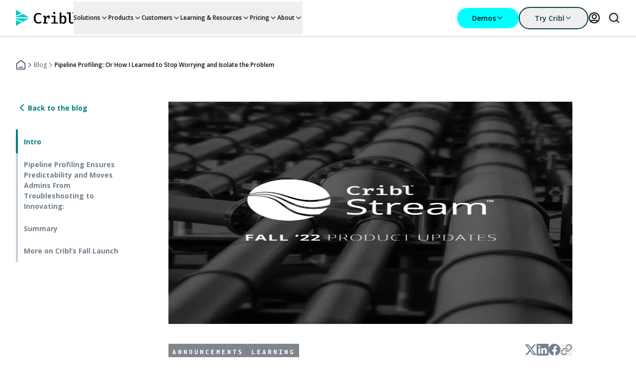

--- FILE ---
content_type: text/html; charset=utf-8
request_url: https://cribl.io/blog/pipeline-profiling/
body_size: 47539
content:
<!DOCTYPE html><html lang="en"><head><meta charSet="utf-8"/><meta name="viewport" content="width=device-width, initial-scale=1"/><meta name="viewport" content="width=device-width, initial-scale=1"/><link rel="preload" as="image" href="https://images.ctfassets.net/xnqwd8kotbaj/3etrKzhi0UCCFPdBY4JADk/66e1ff433356b509dca22e9a28d41687/cribl-logo.svg" fetchPriority="high"/><link rel="stylesheet" href="/_next/static/css/0c73ee82fd24aad9.css" data-precedence="next"/><link rel="stylesheet" href="/_next/static/css/d925ab96a94062ec.css" data-precedence="next"/><link rel="stylesheet" href="/_next/static/css/4465e6c6c498bdce.css" data-precedence="next"/><link rel="stylesheet" href="/_next/static/css/3878769de12a6463.css" data-precedence="next"/><link rel="stylesheet" href="/_next/static/css/672d2249ca807c89.css" data-precedence="next"/><link rel="preload" as="script" fetchPriority="low" href="/_next/static/chunks/webpack-545a518c82ae3a1f.js"/><script src="/_next/static/chunks/fd9d1056-0efb467698233a25.js" async=""></script><script src="/_next/static/chunks/2117-c818678fb1d48405.js" async=""></script><script src="/_next/static/chunks/main-app-be3d940aef6bd3eb.js" async=""></script><script src="/_next/static/chunks/5750-fdfbb28c5a473c2c.js" async=""></script><script src="/_next/static/chunks/9759-a6f7d9867d048215.js" async=""></script><script src="/_next/static/chunks/app/layout-8504491f04cdef44.js" async=""></script><script src="/_next/static/chunks/d0272cb2-f70f2bac24d60977.js" async=""></script><script src="/_next/static/chunks/171-e2b4ff659e366ae4.js" async=""></script><script src="/_next/static/chunks/3780-483b4d55e3bfdfd4.js" async=""></script><script src="/_next/static/chunks/3751-e1047c8f48adb977.js" async=""></script><script src="/_next/static/chunks/7535-edad49843eba5c85.js" async=""></script><script src="/_next/static/chunks/8019-00a2673966b5dd86.js" async=""></script><script src="/_next/static/chunks/9496-5914563888abc8e9.js" async=""></script><script src="/_next/static/chunks/1522-367d75979335e8a3.js" async=""></script><script src="/_next/static/chunks/4322-a2cd682a02c8cbb7.js" async=""></script><script src="/_next/static/chunks/7947-dd57ae5156e60515.js" async=""></script><script src="/_next/static/chunks/app/blog/%5B...slug%5D/page-95c8ecc334c0a256.js" async=""></script><script src="/_next/static/chunks/c15bf2b0-7fe4609d5aed7ee2.js" async=""></script><script src="/_next/static/chunks/bf76e631-7217dcfa7f271649.js" async=""></script><script src="/_next/static/chunks/c16f53c3-87a0ca4425b41aac.js" async=""></script><script src="/_next/static/chunks/7330-cd8ebf4f9214dd96.js" async=""></script><script src="/_next/static/chunks/626-873ee6051765295e.js" async=""></script><script src="/_next/static/chunks/5637-e81e65435216acb9.js" async=""></script><script src="/_next/static/chunks/1846-8906d8dd204c469c.js" async=""></script><script src="/_next/static/chunks/4394-a830679585a642f0.js" async=""></script><script src="/_next/static/chunks/5127-cefccf2c900a7da4.js" async=""></script><script src="/_next/static/chunks/6909-a22b09c7b3917699.js" async=""></script><script src="/_next/static/chunks/9426-2a310eda2f3d766e.js" async=""></script><script src="/_next/static/chunks/9322-0b28d60acf345d19.js" async=""></script><script src="/_next/static/chunks/app/page-e445a524948c2078.js" async=""></script><link rel="preload" href="https://cdn.optimizely.com/js/5701754004701184.js" as="script"/><link rel="preload" href="https://www.googletagmanager.com/gtm.js?id=GTM-KXPPRXM" as="script"/><link rel="preload" href="https://info.cribl.io/js/forms2/js/forms2.min.js" as="script"/><link rel="icon" href="/favicon.ico" sizes="any"/><link rel="preconnect" href="https://fonts.googleapis.com"/><link rel="preconnect" href="https://fonts.gstatic.com"/><title>Pipeline Profiling: Or How I Learned to Stop Worrying and Isolate the Problem - Cribl</title><meta name="description" content="New in Cribl Stream 4.0, the new Pipeline Profiling feature aims to solve data pipeline issues by isolating the problem."/><link rel="author" href="https://cribl.io/blog/author/bharath-ram-ramanathan"/><meta name="author" content="Bharath Ram Ramanathan"/><meta name="keywords" content="Content Type: Blog"/><meta name="robots" content="index, follow"/><link rel="canonical" href="https://cribl.io/blog/pipeline-profiling/"/><meta property="og:title" content="Pipeline Profiling: Or How I Learned to Stop Worrying and Isolate the Problem - Cribl"/><meta property="og:description" content="New in Cribl Stream 4.0, the new Pipeline Profiling feature aims to solve data pipeline issues by isolating the problem."/><meta property="og:url" content="https://cribl.io/blog/pipeline-profiling/"/><meta property="og:site_name" content="Cribl"/><meta property="og:image" content="https://images.ctfassets.net/xnqwd8kotbaj/6SyTPd8RbWg4QYlpvuodfe/e6ddf06095c350e0cce4572939b29c1b/WWW.FEATURE_BLOG.2X.360x399.01.jpg"/><meta name="twitter:card" content="summary_large_image"/><meta name="twitter:title" content="Pipeline Profiling: Or How I Learned to Stop Worrying and Isolate the Problem - Cribl"/><meta name="twitter:description" content="New in Cribl Stream 4.0, the new Pipeline Profiling feature aims to solve data pipeline issues by isolating the problem."/><meta name="twitter:image" content="https://images.ctfassets.net/xnqwd8kotbaj/6SyTPd8RbWg4QYlpvuodfe/e6ddf06095c350e0cce4572939b29c1b/WWW.FEATURE_BLOG.2X.360x399.01.jpg"/><link href="https://fonts.googleapis.com/css2?family=Open+Sans:ital,wght@0,300..800;1,300..800&amp;family=Ubuntu+Mono:ital,wght@0,400;0,700;1,400;1,700&amp;display=swap" rel="stylesheet"/><script defer="" src="https://ai.cribl.cloud/scripts/2.0.0/cribl-copilot.js"></script><script src="/_next/static/chunks/polyfills-42372ed130431b0a.js" noModule=""></script></head><body><header id="header" class="sticky top-0 z-[9999] w-full border-b  shadow-sm border-grey-50 bg-white"><div class="mx-auto flex h-16 max-w-screen-xl items-center justify-between px-4 sm:px-16 lg:px-8 desktopNav:h-18"><div class="flex w-full items-center gap-10"><a href="/"><div class="w-[116px] shrink-0 grow-0 basis-[116px]"><img alt="Cribl" fetchPriority="high" loading="eager" width="116" height="32" decoding="async" data-nimg="1" class="size-full object-contain object-center" style="color:transparent" src="https://images.ctfassets.net/xnqwd8kotbaj/3etrKzhi0UCCFPdBY4JADk/66e1ff433356b509dca22e9a28d41687/cribl-logo.svg"/></div></a><nav aria-label="Main" data-orientation="horizontal" dir="ltr" class="hidden grow desktopNav:block"><div class="flex h-18 items-center justify-between gap-4"><div style="position:relative"><ul data-orientation="horizontal" class="flex w-full items-center justify-between gap-4" dir="ltr"><li><button class="group flex items-center gap-[5px] py-6 text-sm font-semibold hover:text-teal-400 data-[state=open]:text-teal-400 text-black" id="radix-:R159jttqkq:-trigger-c7YQlZbKHQRFHuPZCv5jR" data-state="closed" aria-expanded="false" aria-controls="radix-:R159jttqkq:-content-c7YQlZbKHQRFHuPZCv5jR" data-radix-collection-item="">Solutions<svg width="16" height="16" role="img" aria-label="chevron-left" class="-rotate-90 select-none group-aria-[expanded=true]:rotate-90"><use href="/icons/sprites.svg#chevron-left"></use></svg></button></li><li><button class="group flex items-center gap-[5px] py-6 text-sm font-semibold hover:text-teal-400 data-[state=open]:text-teal-400 text-black" id="radix-:R159jttqkq:-trigger-6iFSqa2fq2kuajNKXYR96" data-state="closed" aria-expanded="false" aria-controls="radix-:R159jttqkq:-content-6iFSqa2fq2kuajNKXYR96" data-radix-collection-item="">Products<svg width="16" height="16" role="img" aria-label="chevron-left" class="-rotate-90 select-none group-aria-[expanded=true]:rotate-90"><use href="/icons/sprites.svg#chevron-left"></use></svg></button></li><li><button class="group flex items-center gap-[5px] py-6 text-sm font-semibold hover:text-teal-400 data-[state=open]:text-teal-400 text-black" id="radix-:R159jttqkq:-trigger-3Cd8aVuoU28oyKvoTYSjpx" data-state="closed" aria-expanded="false" aria-controls="radix-:R159jttqkq:-content-3Cd8aVuoU28oyKvoTYSjpx" data-radix-collection-item="">Customers<svg width="16" height="16" role="img" aria-label="chevron-left" class="-rotate-90 select-none group-aria-[expanded=true]:rotate-90"><use href="/icons/sprites.svg#chevron-left"></use></svg></button></li><li><button class="group flex items-center gap-[5px] py-6 text-sm font-semibold hover:text-teal-400 data-[state=open]:text-teal-400 text-black" id="radix-:R159jttqkq:-trigger-5NOlNN5nXEwCU4qKX8eckH" data-state="closed" aria-expanded="false" aria-controls="radix-:R159jttqkq:-content-5NOlNN5nXEwCU4qKX8eckH" data-radix-collection-item="">Learning &amp; Resources<svg width="16" height="16" role="img" aria-label="chevron-left" class="-rotate-90 select-none group-aria-[expanded=true]:rotate-90"><use href="/icons/sprites.svg#chevron-left"></use></svg></button></li><li><button class="group flex items-center gap-[5px] py-6 text-sm font-semibold hover:text-teal-400 data-[state=open]:text-teal-400 text-black" id="radix-:R159jttqkq:-trigger-3PRiEXPI7x6KDZJo0OnEro" data-state="closed" aria-expanded="false" aria-controls="radix-:R159jttqkq:-content-3PRiEXPI7x6KDZJo0OnEro" data-radix-collection-item="">Pricing<svg width="16" height="16" role="img" aria-label="chevron-left" class="-rotate-90 select-none group-aria-[expanded=true]:rotate-90"><use href="/icons/sprites.svg#chevron-left"></use></svg></button></li><li><button class="group flex items-center gap-[5px] py-6 text-sm font-semibold hover:text-teal-400 data-[state=open]:text-teal-400 text-black" id="radix-:R159jttqkq:-trigger-220o9i5ednhw1YKgswJZIz" data-state="closed" aria-expanded="false" aria-controls="radix-:R159jttqkq:-content-220o9i5ednhw1YKgswJZIz" data-radix-collection-item="">About<svg width="16" height="16" role="img" aria-label="chevron-left" class="-rotate-90 select-none group-aria-[expanded=true]:rotate-90"><use href="/icons/sprites.svg#chevron-left"></use></svg></button></li></ul></div><div style="position:relative"><ul data-orientation="horizontal" class="flex h-18 items-center gap-4" dir="ltr"><li class="flex"><button class="group md:w-fit inline-flex items-center justify-center gap-2 text-md font-semibold px-7.5 py-2.5 rounded-full transition-colors duration-200 outline-none disabled:cursor-not-allowed bg-teal-200 text-grey-500 hover:bg-grey-500 hover:text-teal-200 hover:shadow-hover-ring-light focus-visible:shadow-focus-ring-light disabled:bg-grey-300 disabled:text-grey-400" id="radix-:R159jttqkq:-trigger-6cgUde0WMJGK6wlgAPrwvy" data-state="closed" aria-expanded="false" aria-controls="radix-:R159jttqkq:-content-6cgUde0WMJGK6wlgAPrwvy" data-radix-collection-item="">Demos<svg width="16" height="16" role="img" aria-label="chevron-left" class="-rotate-90 select-none group-aria-[expanded=true]:rotate-90"><use href="/icons/sprites.svg#chevron-left"></use></svg></button></li><li class="flex"><button class="group md:w-fit inline-flex items-center justify-center gap-2 text-md font-semibold px-7.5 py-2.5 rounded-full transition-colors duration-200 outline-none disabled:cursor-not-allowed border-2 border-teal-600 text-teal-600 hover:bg-teal-600 hover:text-white focus-visible:border-grey-500 focus-visible:bg-teal-600 focus-visible:text-white focus-visible:shadow-focus-ring-light disabled:border-grey-300 disabled:bg-grey-200 disabled:text-grey-300" id="radix-:R159jttqkq:-trigger-76kTDDcgNKrzu3PsCGP6L0" data-state="closed" aria-expanded="false" aria-controls="radix-:R159jttqkq:-content-76kTDDcgNKrzu3PsCGP6L0" data-radix-collection-item="">Try Cribl<svg width="16" height="16" role="img" aria-label="chevron-left" class="-rotate-90 select-none group-aria-[expanded=true]:rotate-90"><use href="/icons/sprites.svg#chevron-left"></use></svg></button></li><li class="flex"><button id="radix-:R159jttqkq:-trigger-GfV6y1XbT1OtruvvQ8FPh" data-state="closed" aria-expanded="false" aria-controls="radix-:R159jttqkq:-content-GfV6y1XbT1OtruvvQ8FPh" data-radix-collection-item=""><svg width="24" height="24" role="img" aria-label="login" class="text-black"><use href="/icons/sprites.svg#login"></use></svg></button></li></ul></div></div><div class="perspective-2000 absolute left-0 top-full z-[999] flex w-full justify-center"></div></nav></div><div class="lg:ml-auto"><div class="ml-4 flex items-center gap-6"><button class="group md:w-fit inline-flex items-center justify-center gap-2 text-md font-semibold px-7.5 py-2.5 rounded-full transition-colors duration-200 outline-none disabled:cursor-not-allowed text-teal-400 hover:text-teal-600 focus-visible:shadow-focus-ring-light focus-visible:text-teal-600 disabled:text-grey-300 !rounded-none !p-0" href=""><svg width="24" height="24" role="img" aria-label="search-md" class="text-black"><use href="/icons/sprites.svg#search-md"></use></svg></button><div class="flex flex-col items-center justify-center fixed inset-0 transition-opacity duration-200 z-[999] opacity-0 pointer-events-none"><div class=" fixed inset-0 flex items-center justify-center overflow-y-auto bg-alphaGray-90 backdrop-blur-sm data-[state=open]:animate-blanketShow"></div><div class="relative z-10 flex w-[calc(100%-32px)] max-w-3xl flex-col gap-8"><div class="flex w-full items-start justify-end"><button class="!bg-transparent flex items-center gap-2 p-1 rounded-full bg-teal-300 hover:bg-teal-400 focus-visible:shadow-focus-ring-light disabled:bg-teal-100 outline-none h-8 w-8 min-h-8 min-w-8" href="" tabindex="-1"><svg width="32" height="32" role="img" aria-label="x-close" color="white"><use href="/icons/sprites.svg#x-close"></use></svg></button></div><div class="w-full"><form class="flex w-full items-center gap-3 rounded-full border border-white px-8"><input id="searchInput" type="text" placeholder="Search..." class="w-full bg-transparent py-5 text-display-xs text-white outline-none" value=""/><button type="submit"><svg width="30" height="30" role="img" aria-label="search-md" class="text-white"><use href="/icons/sprites.svg#search-md"></use></svg></button></form></div></div></div><button tabindex="0" class="group relative flex h-3 w-4 cursor-pointer desktopNav:hidden" aria-expanded="false" aria-label="Toggle mobile menu"><span class="absolute left-0 block h-0.5 w-full rotate-0 bg-black transition-all duration-300 bg-black top-0  group-aria-[expanded=true]:top-1.5 group-aria-[expanded=true]:rotate-[135deg]"></span><span class="absolute left-0 block h-0.5 w-full rotate-0 bg-black transition-all duration-300 bg-black top-1.5 group-aria-[expanded=true]:-left-5 group-aria-[expanded=true]:opacity-0"></span><span class="absolute left-0 block h-0.5 w-full rotate-0 bg-black transition-all duration-300 bg-black top-3 group-aria-[expanded=true]:top-1.5 group-aria-[expanded=true]:rotate-[-135deg]"></span></button></div></div></div><div class="absolute left-0 top-full z-[999] w-full select-none" data-orientation="vertical"><div data-state="closed" data-orientation="vertical" class="h-[calc(100vh-64px)] overflow-auto [&amp;[data-state=closed]]:h-0 [&amp;[data-state=closed]]:overflow-hidden bg-white"></div></div></header><div class="fixed left-0 top-0 z-[999] size-full bg-black/30 backdrop-blur-md transition-opacity duration-200 hidden opacity-0"></div><section class="relative pt-6 sm:pt-9 lg:pt-12 pb-6 sm:pb-9 lg:pb-12 "><div class="mx-auto w-full max-w-screen-xl px-4 sm:px-16 lg:px-8"><script type="application/ld+json">{"@context":"https://schema.org","@type":"BreadcrumbList","itemListElement":[{"@type":"ListItem","position":1,"item":{"@id":"https://cribl.io","name":"Home"}},{"@type":"ListItem","position":2,"item":{"name":"Blog","@id":"https://cribl.io/blog/"}},{"@type":"ListItem","position":3,"item":{"name":"Pipeline Profiling: Or How I Learned to Stop Worrying and Isolate the Problem"}}]}</script><nav aria-label="Breadcrumb"><ol class="flex flex-wrap items-center gap-3"><li class="flex items-center gap-3 transition-colors duration-200 text-grey-400 hover:text-teal-300"><a href="/"><svg width="20" height="20" role="img" aria-label="home-line"><use href="/icons/sprites.svg#home-line"></use></svg></a><span aria-hidden="true"><svg width="16" height="16" role="img" aria-label="chevron-right"><use href="/icons/sprites.svg#chevron-right"></use></svg></span></li><li class="flex items-center gap-3 transition-colors duration-200 text-grey-400 hover:text-teal-300"><a class="text-sm text-grey-400" href="/blog/">Blog</a><span aria-hidden="true"><svg width="16" height="16" role="img" aria-label="chevron-right" class="text-grey-300"><use href="/icons/sprites.svg#chevron-right"></use></svg></span></li><li class="flex items-center gap-3 transition-colors duration-200 text-grey-400 hover:text-teal-300 font-semibold text-black"><div aria-current="page" class="text-sm text-grey-400 font-semibold pointer-events-none light dark light to dark mobile !text-black">Pipeline Profiling: Or How I Learned to Stop Worrying and Isolate the Problem</div></li></ol></nav></div></section><section class="relative pt-4 pb-12 sm:pb-18 lg:pb-24 bg-white"><div class="mx-auto w-full max-w-screen-xl px-4 sm:px-16 lg:px-8"><div class="flex flex-col gap-8 lg:flex-row lg:gap-0"><div class="w-full lg:w-1/5"><div class="sticky top-[168px] hidden max-w-full overflow-x-hidden lg:flex lg:flex-col xl:top-32"><div class="pb-8"><a class="flex items-center" href="/blog/"><svg width="24" height="24" role="img" aria-label="chevron-left" class="text-teal-400"><use href="/icons/sprites.svg#chevron-left"></use></svg><span class="text-md font-bold text-teal-400">Back to the blog</span></a></div></div></div><div class="flex w-full flex-col gap-6 lg:w-4/5 lg:pl-16 lg:pr-24"><div class="sticky top-16 z-10 max-w-full bg-white py-2 lg:hidden"><div class="py-4"><a class="flex items-center" href="/blog/"><svg width="24" height="24" role="img" aria-label="chevron-left" class="text-teal-400"><use href="/icons/sprites.svg#chevron-left"></use></svg><span class="text-md font-bold text-teal-400">Back to the blog</span></a></div></div><img alt="WWW.FEATURE_BLOG.2X.360&amp;#215;399.01" id="featured-image" data-contentful-locale="en-US" data-contentful-field-id="featuredImage" data-contentful-entry-id="4EY6xWRGlCkx0i1LmGSTY" loading="lazy" width="720" height="798" decoding="async" data-nimg="1" class="aspect-video h-auto max-h-[448px] w-full" style="color:transparent" srcSet="/_next/image/?url=https%3A%2F%2Fimages.ctfassets.net%2Fxnqwd8kotbaj%2F6SyTPd8RbWg4QYlpvuodfe%2Fe6ddf06095c350e0cce4572939b29c1b%2FWWW.FEATURE_BLOG.2X.360x399.01.jpg&amp;w=750&amp;q=75 1x, /_next/image/?url=https%3A%2F%2Fimages.ctfassets.net%2Fxnqwd8kotbaj%2F6SyTPd8RbWg4QYlpvuodfe%2Fe6ddf06095c350e0cce4572939b29c1b%2FWWW.FEATURE_BLOG.2X.360x399.01.jpg&amp;w=1920&amp;q=75 2x" src="/_next/image/?url=https%3A%2F%2Fimages.ctfassets.net%2Fxnqwd8kotbaj%2F6SyTPd8RbWg4QYlpvuodfe%2Fe6ddf06095c350e0cce4572939b29c1b%2FWWW.FEATURE_BLOG.2X.360x399.01.jpg&amp;w=1920&amp;q=75"/><div class="mt-10 flex w-full flex-col justify-between gap-6 lg:flex-row"><div class="flex flex-wrap gap-3"><a class="rounded-sm bg-black/50 px-2 py-1.5 font-ubuntuMono text-md font-bold uppercase tracking-[4px] text-white backdrop-blur" href="/blog/?filter=Announcements"><span data-keyword-id="1">Announcements</span></a><a class="rounded-sm bg-black/50 px-2 py-1.5 font-ubuntuMono text-md font-bold uppercase tracking-[4px] text-white backdrop-blur" href="/blog/?filter=Learning"><span data-keyword-id="2">Learning</span></a></div><div><div class="flex gap-4"><button networkName="twitter" class="react-share__ShareButton" style="background-color:transparent;border:none;padding:0;font:inherit;color:inherit;cursor:pointer"><div class="cursor-pointer flex-nowrap items-center justify-center"><svg width="24" height="24" role="img" aria-label="twitter-x" class="text-grey-300"><use href="/icons/sprites.svg#twitter-x"></use></svg></div></button><button networkName="linkedin" class="react-share__ShareButton" style="background-color:transparent;border:none;padding:0;font:inherit;color:inherit;cursor:pointer"><div class="cursor-pointer flex-nowrap items-center justify-center"><svg width="24" height="24" role="img" aria-label="linkedin-in" class="text-grey-300"><use href="/icons/sprites.svg#linkedin-in"></use></svg></div></button><button networkName="facebook" class="react-share__ShareButton" style="background-color:transparent;border:none;padding:0;font:inherit;color:inherit;cursor:pointer"><div class="cursor-pointer flex-nowrap items-center justify-center"><svg width="24" height="24" role="img" aria-label="facebook-f" class="text-grey-300"><use href="/icons/sprites.svg#facebook-f"></use></svg></div></button><button><div class="cursor-pointer flex-nowrap items-center justify-center"><svg width="24" height="24" role="img" aria-label="link-share" class="text-grey-300"><use href="/icons/sprites.svg#link-share"></use></svg></div></button></div></div></div><h1 class="text-display-lg text-grey-500 lg:text-display-xl" data-blog-title="Pipeline Profiling: Or How I Learned to Stop Worrying and Isolate the Problem" data-contentful-locale="en-US" data-contentful-field-id="title" data-contentful-entry-id="4EY6xWRGlCkx0i1LmGSTY">Pipeline Profiling: Or How I Learned to Stop Worrying and Isolate the Problem</h1><div class="flex items-center gap-3"><div class="flex items-center gap-4" data-contentful-locale="en-US" data-contentful-field-id="authors" data-contentful-entry-id="4EY6xWRGlCkx0i1LmGSTY"><div class="flex items-center"><a class="flex items-center" href="/blog/author/bharath-ram-ramanathan/"><div class=""><img alt="Bharath Ram Ramanathan Headshot" loading="lazy" width="579" height="613" decoding="async" data-nimg="1" class="max-h-8 max-w-8 rounded-full border border-solid border-grey-50 object-cover" style="color:transparent" srcSet="/_next/image/?url=https%3A%2F%2Fimages.ctfassets.net%2Fxnqwd8kotbaj%2F522j3IGV2qJ4q8bvhxq2kv%2Fa6d3fb2c574b2d825e7ade6bdb19725b%2FBharath-Ram-Ramanathan_.jpg&amp;w=640&amp;q=75 1x, /_next/image/?url=https%3A%2F%2Fimages.ctfassets.net%2Fxnqwd8kotbaj%2F522j3IGV2qJ4q8bvhxq2kv%2Fa6d3fb2c574b2d825e7ade6bdb19725b%2FBharath-Ram-Ramanathan_.jpg&amp;w=1200&amp;q=75 2x" src="/_next/image/?url=https%3A%2F%2Fimages.ctfassets.net%2Fxnqwd8kotbaj%2F522j3IGV2qJ4q8bvhxq2kv%2Fa6d3fb2c574b2d825e7ade6bdb19725b%2FBharath-Ram-Ramanathan_.jpg&amp;w=1200&amp;q=75"/></div></a></div><div class="flex"><a class="flex items-center gap-3" href="/blog/author/bharath-ram-ramanathan/"><div class="text-lg text-teal-400" data-author-id="1">Bharath Ram Ramanathan<!-- --> </div></a> </div></div><div class="size-1 bg-teal-100"></div><div><p class="text-lg text-grey-400" data-datepublished="2022-11-15T03:00:05.000Z" data-datemodified="2022-11-15T03:00:05.000Z" data-contentful-locale="en-US" data-contentful-field-id="publishDate" data-contentful-entry-id="4EY6xWRGlCkx0i1LmGSTY">Last edited:<!-- --> <!-- -->November 15, 2022</p></div></div><article class="longform-content flex flex-col gap-7 [&amp;_p]:whitespace-pre-line" data-contentful-locale="en-US" data-contentful-field-id="content" data-contentful-entry-id="4EY6xWRGlCkx0i1LmGSTY"><p class="leading-7 text-grey-400">It’s that time of year again! If you’re not a procrastinator, you’ve probably already blown out your sprinklers for winter and are looking forward to the snow and holidays ahead. Well done, irrigation purists! I, on the other hand, am an olympic-level procrastinator and will usually wait until the last moment before NWS forecasts a 10″ snow for the night then frantically search for my air compressor. Needless to say, I have learned my lesson the hard way (but I’ll still procrastinate again next year).</p><p class="leading-7 text-grey-400">We all know fixing an irrigation leak is easy once you know where the leak is. But the journey to spot the exact location is rocket-science-level stuff or finding-water-in-Mars-level stuff. Fast-forward, I spent 10 bucks at Home Depot for the replacement pipe parts… but it cost me another $800 to have someone come out, find the leak, isolate the problem to its exact location, dig it up, fix, and cover back up.</p><div class="flex flex-col gap-6"><img alt="word-image-31375-1" loading="lazy" width="970" height="1464" decoding="async" data-nimg="1" class="cursor-pointer" style="color:transparent" srcSet="/_next/image/?url=https%3A%2F%2Fimages.ctfassets.net%2Fxnqwd8kotbaj%2F1mxDTMnJ7agOL4fEAcp1Jv%2F572c3faefab234fe9e72e3854040c1e9%2Fword-image-31375-1.png&amp;w=1080&amp;q=75 1x, /_next/image/?url=https%3A%2F%2Fimages.ctfassets.net%2Fxnqwd8kotbaj%2F1mxDTMnJ7agOL4fEAcp1Jv%2F572c3faefab234fe9e72e3854040c1e9%2Fword-image-31375-1.png&amp;w=2048&amp;q=75 2x" src="/_next/image/?url=https%3A%2F%2Fimages.ctfassets.net%2Fxnqwd8kotbaj%2F1mxDTMnJ7agOL4fEAcp1Jv%2F572c3faefab234fe9e72e3854040c1e9%2Fword-image-31375-1.png&amp;w=2048&amp;q=75"/></div><p class="leading-7 text-grey-400">Moral of the story? Fixing the problem is easy but isolating the problem is hard.</p><p class="leading-7 text-grey-400">But it doesn’t have to be that way. Not anymore at least.</p><p class="leading-7 text-grey-400">Cribl Stream’s Pipeline Profiling feature is the panacea for all your Observability pipeline issues!</p><h2 class="text-display-md " id="Pipeline-Profiling-Ensures-Predictability-and-Moves-Admins-From-Troubleshooting-to-Innovating:">Pipeline Profiling Ensures Predictability and Moves Admins From Troubleshooting to Innovating:</h2><p class="leading-7 text-grey-400">According to a recent <a class="text-teal-400 underline" href="https://www.businesswire.com/news/home/20220809005223/en/Data-Engineers-Spend-Two-Days-Per-Week-Firefighting-Bad-Data-Monte-Carlo-Survey-Says">survey</a>, data engineers spend two days every week on troubleshooting data issues, and ~60% of those surveyed mentioned the cause to be complex <a class="text-teal-400 underline" href="/glossary/data-pipeline/">data pipelines</a>.</p><p class="leading-7 text-grey-400">Cribl Stream’s Pipeline Profiling feature aims to solve precisely this. For example, let’s take a pipeline that collects data from various sources such as Web-servers, Firewalls, and DNS Servers where the data is fed into Cribl Stream to undergo a series of data transformations before routing. Suppose the performance wasn’t meeting expectations. Sounds like it’s time to get the problem isolated. But with limited visibility, it’s hard to pinpoint and isolate exact issues. Also, successfully isolating the problem can be time-consuming and tedious in a production environment.</p><p class="leading-7 text-grey-400">Pipeline Profiling, in Cribl Stream, helps identify performance issues with granular function-level stats. It comes with a Preview mode so you don’t have to worry about breaking production! I’ll say it again, with Pipeline Profiling, you don’t have to wait for pipelines to be deployed in production to determine the performance of pipelines. One last time, you can determine the performance of a pipeline BEFORE it is in production. Pipeline profiling provides resource consumption stats for pipelines and the individual functions within, including (but not limited to):</p><ul class="list-disc pl-6"><li><p class="leading-7 text-grey-400">Latency introduced by the function/pipeline.</p></li><li><p class="leading-7 text-grey-400">Throughput (in/out, events/bytes)</p></li><li><p class="leading-7 text-grey-400"><a class="text-teal-400 underline" href="/glossary/data-reduction/">Data reduction</a></p></li></ul><p class="leading-7 text-grey-400"><a class="text-teal-400 underline" href="https://cribl.io/blog/cribl-stream-4-0/">Cribl Stream</a>’s Pipeline Profiling feature can be enabled on-demand when there is a need to troubleshoot performance issues. With the advent of Pipeline Profiling, ITOps and <a class="text-teal-400 underline" href="/glossary/security-operations-secops/">SecOps</a> teams can better utilize their time rather than wasting hours trying to isolate and fix problems. Take a look at these screenshots to see Pipeline Profiling in action.</p><h2 class="text-display-md " id=""></h2><div class="flex flex-col gap-6"><img alt="word-image-31375-2" loading="lazy" width="2048" height="644" decoding="async" data-nimg="1" class="cursor-pointer" style="color:transparent" srcSet="/_next/image/?url=https%3A%2F%2Fimages.ctfassets.net%2Fxnqwd8kotbaj%2F4A7YjqNyrko8O9AhisRgJx%2F06ddea84b2485d72b757564e2bf5cdf2%2Fword-image-31375-2.png&amp;w=2048&amp;q=75 1x, /_next/image/?url=https%3A%2F%2Fimages.ctfassets.net%2Fxnqwd8kotbaj%2F4A7YjqNyrko8O9AhisRgJx%2F06ddea84b2485d72b757564e2bf5cdf2%2Fword-image-31375-2.png&amp;w=3840&amp;q=75 2x" src="/_next/image/?url=https%3A%2F%2Fimages.ctfassets.net%2Fxnqwd8kotbaj%2F4A7YjqNyrko8O9AhisRgJx%2F06ddea84b2485d72b757564e2bf5cdf2%2Fword-image-31375-2.png&amp;w=3840&amp;q=75"/></div><div class="flex flex-col gap-6"><img alt="word-image-31375-3" loading="lazy" width="1600" height="722" decoding="async" data-nimg="1" class="cursor-pointer" style="color:transparent" srcSet="/_next/image/?url=https%3A%2F%2Fimages.ctfassets.net%2Fxnqwd8kotbaj%2F4UnwcEykZOqp5GcMOT9DmJ%2F6a24e969e83707e997fb13a06a3838ac%2Fword-image-31375-3.png&amp;w=1920&amp;q=75 1x, /_next/image/?url=https%3A%2F%2Fimages.ctfassets.net%2Fxnqwd8kotbaj%2F4UnwcEykZOqp5GcMOT9DmJ%2F6a24e969e83707e997fb13a06a3838ac%2Fword-image-31375-3.png&amp;w=3840&amp;q=75 2x" src="/_next/image/?url=https%3A%2F%2Fimages.ctfassets.net%2Fxnqwd8kotbaj%2F4UnwcEykZOqp5GcMOT9DmJ%2F6a24e969e83707e997fb13a06a3838ac%2Fword-image-31375-3.png&amp;w=3840&amp;q=75"/></div><h2 class="text-display-md " id="Summary">Summary</h2><p class="leading-7 text-grey-400">Pipeline Profiling is but one of the exciting new announcements we have in store for you this Fall. If you’re interested, you can sign up at <a class="text-teal-400 underline" href="https://cribl.cloud/signup"><strong class="font-bold">Cribl.Cloud today</strong></a>, where you can try our products for free up to 1TB of data per day. Take it for a spin, and we betcha you will love it! We’d love to hear from you in our <a class="text-teal-400 underline" href="/community/"><strong class="font-bold">community</strong></a> if you have any feedback. <a class="text-teal-400 underline" href="https://info.cribl.io/WBN-FY23-Q3-11-09-O11y-AWA-Fall-Launch_Registration.html"><strong class="font-bold">Join us</strong></a> to learn more about the newest features in our Cribl suite of products.</p><p class="leading-7 text-grey-400">If you’d like to dig deeper, the <a class="text-teal-400 underline" href="https://www.cribl.io/university">Cribl Certified Observability Engineer (CCOE) certification program</a> offers free industry-leading observability and security data education and knowledge. It exemplifies one’s commitment to mastering the skills and knowledge required to be a true observability engineer. Create your free <a class="text-teal-400 underline" href="https://university.cribl.io/">Cribl University learner account</a> and start your CCOE certification journey.</p><h2 class="text-display-md " id="More-on-Cribl’s-Fall-Launch">More on Cribl’s Fall Launch</h2><ul class="list-disc pl-6"><li><p class="leading-7 text-grey-400"><a class="text-teal-400 underline" href="https://cribl.io/blog/cribl-search-launch/">Advancing Observability: Cribl Search and New Product Enhancements Available Today</a></p></li><li><p class="leading-7 text-grey-400"><a class="text-teal-400 underline" href="https://cribl.io/blog/cribl-is-redefining-search-for-your-observability-security-data/">Cribl is Redefining Search for Your Observability &amp; Security Data</a></p></li><li><p class="leading-7 text-grey-400"><a class="text-teal-400 underline" href="https://cribl.io/blog/cribl-stream-4-0/">What’s New With Cribl Stream 4.0?</a></p></li><li><p class="leading-7 text-grey-400"><a class="text-teal-400 underline" href="https://cribl.io/blog/cribl-edge-4-0/">What’s New With Cribl Edge 4.0?</a></p></li><li><p class="leading-7 text-grey-400"><a class="text-teal-400 underline" href="https://cribl.io/blog/cribl-new-user-interface/">Cribl’s New User Interface</a></p></li><li><p class="leading-7 text-grey-400"><a class="text-teal-400 underline" href="https://cribl.io/blog/cribl-cloud-4-0/">What’s New With Cribl.Cloud?</a></p></li><li><p class="leading-7 text-grey-400"><a class="text-teal-400 underline" href="https://cribl.io/blog/cribl-search-is-here/">The Stream Life Episode 66: Cribl Search is Here!</a></p></li></ul><p class="leading-7 text-grey-400"></p></article><div class="border-t border-grey-200 bg-grey-5 p-5"><div class="disclaimer"><p class="mb-4 text-grey-500">Cribl, the Data Engine for IT and Security, empowers organizations to transform their data strategy. Customers use Cribl’s suite of products to collect, process, route, and analyze all IT and security data, delivering the flexibility, choice, and control required to adapt to their ever-changing needs.</p><p class="mb-4 text-grey-500">We offer <a class="text-teal-400 underline" href="https://cribl.io/university/">free training</a>, certifications, and a <a class="text-teal-400 underline" href="https://cribl.io/products/cribl-cloud/">free tier across our products</a>. Our <a class="text-teal-400 underline" href="https://knowledge.cribl.io/p/join-slack">community Slack</a> features Cribl engineers, partners, and customers who can answer your questions as you get started and continue to build and evolve. We also offer a variety of <a class="text-teal-400 underline" href="https://sandbox.cribl.io/">hands-on Sandboxes</a> for those interested in how companies globally leverage our products for their data challenges.</p></div></div><div class="flex justify-between"><a class="flex items-center " href="/blog/cribl-edge-appscope/"><svg width="24" height="24" role="img" aria-label="chevron-left" class="text-teal-400"><use href="/icons/sprites.svg#chevron-left"></use></svg><span class="text-md font-bold text-teal-400">Previous article</span></a><button class="group md:w-fit inline-flex items-center justify-center gap-2 text-md font-semibold px-7.5 py-2.5 rounded-full transition-colors duration-200 outline-none disabled:cursor-not-allowed border-2 border-teal-600 text-teal-600 hover:bg-teal-600 hover:text-white focus-visible:border-grey-500 focus-visible:bg-teal-600 focus-visible:text-white focus-visible:shadow-focus-ring-light disabled:border-grey-300 disabled:bg-grey-200 disabled:text-grey-300" href="">Back to top</button><a class="flex items-center " href="/blog/whats-new-in-cribl-stream-4-0/"><span class="text-md font-bold text-teal-400">Next article</span><svg width="24" height="24" role="img" aria-label="chevron-right" class="text-teal-400"><use href="/icons/sprites.svg#chevron-right"></use></svg></a></div></div></div></div></section><section class="relative pt-6 sm:pt-9 lg:pt-12 pb-12 sm:pb-18 lg:pb-24 "><div class="mx-auto w-full max-w-screen-xl px-4 sm:px-16 lg:px-8"><div><div class="mb-12 flex"><p class="text-[43px] text-black">More from the blog</p></div><div class="-mx-3 flex flex-wrap items-stretch"><div class="w-full p-3 md:w-1/2 xl:w-1/3"><a class="flex size-full flex-col rounded-lg shadow-conversion-panel-card transition-transform duration-300 ease-out hover:-translate-y-2 bg-white" href="/blog/introducing-the-databricks-destination/"><div class="relative aspect-video rounded-t-lg"><img alt="42.png" loading="lazy" decoding="async" data-nimg="fill" class="rounded-t-lg bg-transparent object-cover object-center" style="position:absolute;height:100%;width:100%;left:0;top:0;right:0;bottom:0;color:transparent" sizes="100vw" srcSet="/_next/image/?url=https%3A%2F%2Fimages.ctfassets.net%2Fxnqwd8kotbaj%2F6G7ThHIhZmYb6qywBsVrcu%2Fb84b4a25678fcf2f060eab948219e792%2F42.png&amp;w=640&amp;q=75 640w, /_next/image/?url=https%3A%2F%2Fimages.ctfassets.net%2Fxnqwd8kotbaj%2F6G7ThHIhZmYb6qywBsVrcu%2Fb84b4a25678fcf2f060eab948219e792%2F42.png&amp;w=750&amp;q=75 750w, /_next/image/?url=https%3A%2F%2Fimages.ctfassets.net%2Fxnqwd8kotbaj%2F6G7ThHIhZmYb6qywBsVrcu%2Fb84b4a25678fcf2f060eab948219e792%2F42.png&amp;w=828&amp;q=75 828w, /_next/image/?url=https%3A%2F%2Fimages.ctfassets.net%2Fxnqwd8kotbaj%2F6G7ThHIhZmYb6qywBsVrcu%2Fb84b4a25678fcf2f060eab948219e792%2F42.png&amp;w=1080&amp;q=75 1080w, /_next/image/?url=https%3A%2F%2Fimages.ctfassets.net%2Fxnqwd8kotbaj%2F6G7ThHIhZmYb6qywBsVrcu%2Fb84b4a25678fcf2f060eab948219e792%2F42.png&amp;w=1200&amp;q=75 1200w, /_next/image/?url=https%3A%2F%2Fimages.ctfassets.net%2Fxnqwd8kotbaj%2F6G7ThHIhZmYb6qywBsVrcu%2Fb84b4a25678fcf2f060eab948219e792%2F42.png&amp;w=1920&amp;q=75 1920w, /_next/image/?url=https%3A%2F%2Fimages.ctfassets.net%2Fxnqwd8kotbaj%2F6G7ThHIhZmYb6qywBsVrcu%2Fb84b4a25678fcf2f060eab948219e792%2F42.png&amp;w=2048&amp;q=75 2048w, /_next/image/?url=https%3A%2F%2Fimages.ctfassets.net%2Fxnqwd8kotbaj%2F6G7ThHIhZmYb6qywBsVrcu%2Fb84b4a25678fcf2f060eab948219e792%2F42.png&amp;w=3840&amp;q=75 3840w" src="/_next/image/?url=https%3A%2F%2Fimages.ctfassets.net%2Fxnqwd8kotbaj%2F6G7ThHIhZmYb6qywBsVrcu%2Fb84b4a25678fcf2f060eab948219e792%2F42.png&amp;w=3840&amp;q=75"/><div class="absolute bottom-5 left-5 flex flex-wrap gap-3"><div class="rounded-sm bg-black/50 px-2 py-1.5 font-ubuntuMono text-md font-bold uppercase tracking-[4px] text-white backdrop-blur">Cribl Stream</div><div class="rounded-sm bg-black/50 px-2 py-1.5 font-ubuntuMono text-md font-bold uppercase tracking-[4px] text-white backdrop-blur">Announcements</div></div></div><div class="flex h-full flex-col justify-between gap-4 p-5"><div class="flex flex-col gap-4"><span class="font-ubuntuMono text-md font-bold tracking-[2.8px] text-teal-400">12/16/2025</span><h2 class="text-xl font-bold text-grey-500">Introducing the Databricks Destination: Powering governed, scalable analytics from day one</h2></div><div class="flex gap-3"><div class="flex"><div class="flex items-center "><img alt="Ryan Conway Headshot" loading="lazy" width="400" height="400" decoding="async" data-nimg="1" class="max-h-8 max-w-8 rounded-full border border-solid border-grey-50 object-cover" style="color:transparent" srcSet="/_next/image/?url=https%3A%2F%2Fimages.ctfassets.net%2Fxnqwd8kotbaj%2F674MjbqwfkP3h11N1gYWEa%2F8243a7d21e3b6fc0ca9d3a6bcf3e4cde%2FRyan-Conway.jpg&amp;w=640&amp;q=75 1x, /_next/image/?url=https%3A%2F%2Fimages.ctfassets.net%2Fxnqwd8kotbaj%2F674MjbqwfkP3h11N1gYWEa%2F8243a7d21e3b6fc0ca9d3a6bcf3e4cde%2FRyan-Conway.jpg&amp;w=828&amp;q=75 2x" src="/_next/image/?url=https%3A%2F%2Fimages.ctfassets.net%2Fxnqwd8kotbaj%2F674MjbqwfkP3h11N1gYWEa%2F8243a7d21e3b6fc0ca9d3a6bcf3e4cde%2FRyan-Conway.jpg&amp;w=828&amp;q=75"/></div><div class="flex items-center -ml-1.5"><img alt="Desi Gavis-Hughson" loading="lazy" width="1229" height="1536" decoding="async" data-nimg="1" class="max-h-8 max-w-8 rounded-full border border-solid border-grey-50 object-cover" style="color:transparent" srcSet="/_next/image/?url=https%3A%2F%2Fimages.ctfassets.net%2Fxnqwd8kotbaj%2F5JqBdQ0e3X3Nqf1iJ1ma2s%2F41d6ea2f48031c1f9e8c6234da6d0f75%2FDesi-Gavis-Hughson.jpg&amp;w=1920&amp;q=75 1x, /_next/image/?url=https%3A%2F%2Fimages.ctfassets.net%2Fxnqwd8kotbaj%2F5JqBdQ0e3X3Nqf1iJ1ma2s%2F41d6ea2f48031c1f9e8c6234da6d0f75%2FDesi-Gavis-Hughson.jpg&amp;w=3840&amp;q=75 2x" src="/_next/image/?url=https%3A%2F%2Fimages.ctfassets.net%2Fxnqwd8kotbaj%2F5JqBdQ0e3X3Nqf1iJ1ma2s%2F41d6ea2f48031c1f9e8c6234da6d0f75%2FDesi-Gavis-Hughson.jpg&amp;w=3840&amp;q=75"/></div></div><div class="flex"><div class="flex items-center gap-3"><div class="text-sm text-grey-400">Ryan Conway<!-- --> <!-- -->and<!-- --> </div></div><div class="flex items-center gap-3"><div class="text-sm text-grey-400">Desi Gavis-Hughson<!-- --> <!-- --> </div></div></div></div></div></a></div><div class="w-full p-3 md:w-1/2 xl:w-1/3"><a class="flex size-full flex-col rounded-lg shadow-conversion-panel-card transition-transform duration-300 ease-out hover:-translate-y-2 bg-white" href="/blog/cribl-and-aws-security-hub-enhanced-security-operations/"><div class="relative aspect-video rounded-t-lg"><img alt="D-2030_AWS-Security-Hub (1).png" loading="lazy" decoding="async" data-nimg="fill" class="rounded-t-lg bg-transparent object-cover object-center" style="position:absolute;height:100%;width:100%;left:0;top:0;right:0;bottom:0;color:transparent" sizes="100vw" srcSet="/_next/image/?url=https%3A%2F%2Fimages.ctfassets.net%2Fxnqwd8kotbaj%2F4ODgAKmBnQ94uonmgCqw04%2Fc815a03d0df88ce7cbe84cae03e072cf%2FD-2030_AWS-Security-Hub__1_.png&amp;w=640&amp;q=75 640w, /_next/image/?url=https%3A%2F%2Fimages.ctfassets.net%2Fxnqwd8kotbaj%2F4ODgAKmBnQ94uonmgCqw04%2Fc815a03d0df88ce7cbe84cae03e072cf%2FD-2030_AWS-Security-Hub__1_.png&amp;w=750&amp;q=75 750w, /_next/image/?url=https%3A%2F%2Fimages.ctfassets.net%2Fxnqwd8kotbaj%2F4ODgAKmBnQ94uonmgCqw04%2Fc815a03d0df88ce7cbe84cae03e072cf%2FD-2030_AWS-Security-Hub__1_.png&amp;w=828&amp;q=75 828w, /_next/image/?url=https%3A%2F%2Fimages.ctfassets.net%2Fxnqwd8kotbaj%2F4ODgAKmBnQ94uonmgCqw04%2Fc815a03d0df88ce7cbe84cae03e072cf%2FD-2030_AWS-Security-Hub__1_.png&amp;w=1080&amp;q=75 1080w, /_next/image/?url=https%3A%2F%2Fimages.ctfassets.net%2Fxnqwd8kotbaj%2F4ODgAKmBnQ94uonmgCqw04%2Fc815a03d0df88ce7cbe84cae03e072cf%2FD-2030_AWS-Security-Hub__1_.png&amp;w=1200&amp;q=75 1200w, /_next/image/?url=https%3A%2F%2Fimages.ctfassets.net%2Fxnqwd8kotbaj%2F4ODgAKmBnQ94uonmgCqw04%2Fc815a03d0df88ce7cbe84cae03e072cf%2FD-2030_AWS-Security-Hub__1_.png&amp;w=1920&amp;q=75 1920w, /_next/image/?url=https%3A%2F%2Fimages.ctfassets.net%2Fxnqwd8kotbaj%2F4ODgAKmBnQ94uonmgCqw04%2Fc815a03d0df88ce7cbe84cae03e072cf%2FD-2030_AWS-Security-Hub__1_.png&amp;w=2048&amp;q=75 2048w, /_next/image/?url=https%3A%2F%2Fimages.ctfassets.net%2Fxnqwd8kotbaj%2F4ODgAKmBnQ94uonmgCqw04%2Fc815a03d0df88ce7cbe84cae03e072cf%2FD-2030_AWS-Security-Hub__1_.png&amp;w=3840&amp;q=75 3840w" src="/_next/image/?url=https%3A%2F%2Fimages.ctfassets.net%2Fxnqwd8kotbaj%2F4ODgAKmBnQ94uonmgCqw04%2Fc815a03d0df88ce7cbe84cae03e072cf%2FD-2030_AWS-Security-Hub__1_.png&amp;w=3840&amp;q=75"/><div class="absolute bottom-5 left-5 flex flex-wrap gap-3"><div class="rounded-sm bg-black/50 px-2 py-1.5 font-ubuntuMono text-md font-bold uppercase tracking-[4px] text-white backdrop-blur">Cribl Lake</div><div class="rounded-sm bg-black/50 px-2 py-1.5 font-ubuntuMono text-md font-bold uppercase tracking-[4px] text-white backdrop-blur">Cribl Stream</div><div class="rounded-sm bg-black/50 px-2 py-1.5 font-ubuntuMono text-md font-bold uppercase tracking-[4px] text-white backdrop-blur">Announcements</div><div class="rounded-sm bg-black/50 px-2 py-1.5 font-ubuntuMono text-md font-bold uppercase tracking-[4px] text-white backdrop-blur">Cribl Search</div></div></div><div class="flex h-full flex-col justify-between gap-4 p-5"><div class="flex flex-col gap-4"><span class="font-ubuntuMono text-md font-bold tracking-[2.8px] text-teal-400">12/2/2025</span><h2 class="text-xl font-bold text-grey-500">Cribl and AWS Security Hub: Enhanced Security Operations</h2></div><div class="flex gap-3"><div class="flex"><div class="flex items-center "><img alt="Kam Amir Headshot" loading="lazy" width="1050" height="918" decoding="async" data-nimg="1" class="max-h-8 max-w-8 rounded-full border border-solid border-grey-50 object-cover" style="color:transparent" srcSet="/_next/image/?url=https%3A%2F%2Fimages.ctfassets.net%2Fxnqwd8kotbaj%2FLygqLG3YkjDgmT3HhBGuW%2Fca9f4a7509395b7fc2f843026050f3be%2FKam-Amir.png&amp;w=1080&amp;q=75 1x, /_next/image/?url=https%3A%2F%2Fimages.ctfassets.net%2Fxnqwd8kotbaj%2FLygqLG3YkjDgmT3HhBGuW%2Fca9f4a7509395b7fc2f843026050f3be%2FKam-Amir.png&amp;w=3840&amp;q=75 2x" src="/_next/image/?url=https%3A%2F%2Fimages.ctfassets.net%2Fxnqwd8kotbaj%2FLygqLG3YkjDgmT3HhBGuW%2Fca9f4a7509395b7fc2f843026050f3be%2FKam-Amir.png&amp;w=3840&amp;q=75"/></div></div><div class="flex"><div class="flex items-center gap-3"><div class="text-sm text-grey-400">Kam Amir<!-- --> <!-- --> </div></div></div></div></div></a></div><div class="w-full p-3 md:w-1/2 xl:w-1/3"><a class="flex size-full flex-col rounded-lg shadow-conversion-panel-card transition-transform duration-300 ease-out hover:-translate-y-2 bg-white" href="/blog/5-reasons-you-need-a-melt-data-broker/"><div class="relative aspect-video rounded-t-lg"><img alt="melt og blog.png" loading="lazy" decoding="async" data-nimg="fill" class="rounded-t-lg bg-transparent object-cover object-center" style="position:absolute;height:100%;width:100%;left:0;top:0;right:0;bottom:0;color:transparent" sizes="100vw" srcSet="/_next/image/?url=https%3A%2F%2Fimages.ctfassets.net%2Fxnqwd8kotbaj%2F7rtPV8TozuRigUe2iCnG7x%2F033ba222da95675e8e5f58537259bcc5%2Fmelt_og_blog.png&amp;w=640&amp;q=75 640w, /_next/image/?url=https%3A%2F%2Fimages.ctfassets.net%2Fxnqwd8kotbaj%2F7rtPV8TozuRigUe2iCnG7x%2F033ba222da95675e8e5f58537259bcc5%2Fmelt_og_blog.png&amp;w=750&amp;q=75 750w, /_next/image/?url=https%3A%2F%2Fimages.ctfassets.net%2Fxnqwd8kotbaj%2F7rtPV8TozuRigUe2iCnG7x%2F033ba222da95675e8e5f58537259bcc5%2Fmelt_og_blog.png&amp;w=828&amp;q=75 828w, /_next/image/?url=https%3A%2F%2Fimages.ctfassets.net%2Fxnqwd8kotbaj%2F7rtPV8TozuRigUe2iCnG7x%2F033ba222da95675e8e5f58537259bcc5%2Fmelt_og_blog.png&amp;w=1080&amp;q=75 1080w, /_next/image/?url=https%3A%2F%2Fimages.ctfassets.net%2Fxnqwd8kotbaj%2F7rtPV8TozuRigUe2iCnG7x%2F033ba222da95675e8e5f58537259bcc5%2Fmelt_og_blog.png&amp;w=1200&amp;q=75 1200w, /_next/image/?url=https%3A%2F%2Fimages.ctfassets.net%2Fxnqwd8kotbaj%2F7rtPV8TozuRigUe2iCnG7x%2F033ba222da95675e8e5f58537259bcc5%2Fmelt_og_blog.png&amp;w=1920&amp;q=75 1920w, /_next/image/?url=https%3A%2F%2Fimages.ctfassets.net%2Fxnqwd8kotbaj%2F7rtPV8TozuRigUe2iCnG7x%2F033ba222da95675e8e5f58537259bcc5%2Fmelt_og_blog.png&amp;w=2048&amp;q=75 2048w, /_next/image/?url=https%3A%2F%2Fimages.ctfassets.net%2Fxnqwd8kotbaj%2F7rtPV8TozuRigUe2iCnG7x%2F033ba222da95675e8e5f58537259bcc5%2Fmelt_og_blog.png&amp;w=3840&amp;q=75 3840w" src="/_next/image/?url=https%3A%2F%2Fimages.ctfassets.net%2Fxnqwd8kotbaj%2F7rtPV8TozuRigUe2iCnG7x%2F033ba222da95675e8e5f58537259bcc5%2Fmelt_og_blog.png&amp;w=3840&amp;q=75"/><div class="absolute bottom-5 left-5 flex flex-wrap gap-3"><div class="rounded-sm bg-black/50 px-2 py-1.5 font-ubuntuMono text-md font-bold uppercase tracking-[4px] text-white backdrop-blur">Cribl Stream</div><div class="rounded-sm bg-black/50 px-2 py-1.5 font-ubuntuMono text-md font-bold uppercase tracking-[4px] text-white backdrop-blur">Learning</div></div></div><div class="flex h-full flex-col justify-between gap-4 p-5"><div class="flex flex-col gap-4"><span class="font-ubuntuMono text-md font-bold tracking-[2.8px] text-teal-400">12/1/2025</span><h2 class="text-xl font-bold text-grey-500">5 reasons you need a MELT data broker</h2></div><div class="flex gap-3"><div class="flex"><div class="flex items-center "><img alt="Jon Rust Headshot" loading="lazy" width="713" height="713" decoding="async" data-nimg="1" class="max-h-8 max-w-8 rounded-full border border-solid border-grey-50 object-cover" style="color:transparent" srcSet="/_next/image/?url=https%3A%2F%2Fimages.ctfassets.net%2Fxnqwd8kotbaj%2F2Evei9lUUvW8zThGcHfb5o%2F1d5165d507bbe7207ff10ac291e9ce25%2FJon-Rust.jpeg&amp;w=750&amp;q=75 1x, /_next/image/?url=https%3A%2F%2Fimages.ctfassets.net%2Fxnqwd8kotbaj%2F2Evei9lUUvW8zThGcHfb5o%2F1d5165d507bbe7207ff10ac291e9ce25%2FJon-Rust.jpeg&amp;w=1920&amp;q=75 2x" src="/_next/image/?url=https%3A%2F%2Fimages.ctfassets.net%2Fxnqwd8kotbaj%2F2Evei9lUUvW8zThGcHfb5o%2F1d5165d507bbe7207ff10ac291e9ce25%2FJon-Rust.jpeg&amp;w=1920&amp;q=75"/></div></div><div class="flex"><div class="flex items-center gap-3"><div class="text-sm text-grey-400">Jon Rust<!-- --> <!-- --> </div></div></div></div></div></a></div></div></div></div></section><div class="relative w-full text-white bg-grey-500 "><svg xmlns="http://www.w3.org/2000/svg" viewBox="0 0 1440 118" fill="none"><path d="M725.518 117.57L1440 0H0L725.518 117.57Z" fill="currentColor"></path></svg></div><section class="relative pt-12 sm:pt-18 lg:pt-24 pb-12 sm:pb-18 lg:pb-24 bg-cover conversion-panel" id="global-blog-conversion-panel"><div class="mx-auto w-full max-w-screen-xl px-4 sm:px-16 lg:px-8"><div class="container flex flex-col w-full gap-16 mx-auto"><div class="flex flex-col gap-7.5 items-center text-center"><div class="flex flex-col gap-6 items-center text-center"><div class="flex items-center gap-3.75"><svg width="24" height="24" role="img" aria-label="get-started" class="size-6 object-contain text-teal-200"><use href="/icons/sprites.svg#get-started"></use></svg><p class="font-ubuntuMono text-overline-sm font-bold uppercase text-teal-200">get started</p></div><div class="flex gap-6"><h2 class="m-0 [&amp;&gt;p]:m-0 text-white text-display-md sm:text-display-lg max-w-full">Choose how to get started</h2></div></div></div><div class="flex flex-col w-full gap-[33px] lg:flex-row items-stretch"><div class="flex w-full flex-col justify-between gap-8 rounded-[10px] border border-transparent bg-teal-700 bg-conversion-card bg-cover bg-top bg-no-repeat p-9 shadow-conversion-panel-card hover:border-teal-300 hover:bg-teal-600 lg:hover:scale-110"><div class="flex w-full flex-col gap-4"><div class="flex gap-2"><h3 class="text-display-md font-semibold text-grey-50"></h3><h3 class="text-display-md text-grey-50 font-semibold text-warn-100">See</h3><h3 class="text-display-md font-semibold text-grey-50"> Cribl</h3></div><p class="text-md font-regular text-white">See demos by use case, by yourself or with one of our team. </p></div><div class="flex w-full flex-col gap-4"><div class="mt-auto w-full [&amp;&gt;button]:w-full"><a class="group inline-flex items-center justify-center gap-2 text-md font-semibold px-7.5 py-2.5 rounded-full transition-colors duration-200 outline-none disabled:cursor-not-allowed bg-teal-200 text-grey-500 hover:bg-grey-500 hover:text-teal-200 hover:shadow-hover-ring-light focus-visible:shadow-focus-ring-light disabled:bg-grey-300 disabled:text-grey-400 w-full md:w-full" href="/demo/" as="[object Object]">Schedule a demo</a></div><div class="mt-auto w-full [&amp;&gt;button]:w-full"><a class="group inline-flex items-center justify-center gap-2 text-md font-semibold px-7.5 py-2.5 rounded-full transition-colors duration-200 outline-none disabled:cursor-not-allowed border-2 border-white text-white hover:bg-white hover:text-grey-500 focus-visible:bg-white focus-visible:text-grey-500 focus-visible:shadow-focus-ring-light disabled:border-grey-300 disabled:bg-grey-200 disabled:text-grey-300 w-full md:w-full" href="/demo/center/" as="[object Object]">Interactive Demo Center</a></div></div></div><div class="flex w-full flex-col justify-between gap-8 rounded-[10px] border border-transparent bg-teal-700 bg-conversion-card bg-cover bg-top bg-no-repeat p-9 shadow-conversion-panel-card hover:border-teal-300 hover:bg-teal-600 lg:hover:scale-110"><div class="flex w-full flex-col gap-4"><div class="flex gap-2"><h3 class="text-display-md font-semibold text-grey-50"></h3><h3 class="text-display-md text-grey-50 font-semibold text-warn-300">Try</h3><h3 class="text-display-md font-semibold text-grey-50"> Cribl</h3></div><p class="text-md font-regular text-white">Get hands-on with a Sandbox or guided Cloud Trial. </p></div><div class="flex w-full flex-col gap-4"><div class="mt-auto w-full [&amp;&gt;button]:w-full"><a class="group inline-flex items-center justify-center gap-2 text-md font-semibold px-7.5 py-2.5 rounded-full transition-colors duration-200 outline-none disabled:cursor-not-allowed bg-teal-200 text-grey-500 hover:bg-grey-500 hover:text-teal-200 hover:shadow-hover-ring-light focus-visible:shadow-focus-ring-light disabled:bg-grey-300 disabled:text-grey-400 w-full md:w-full" href="/try-cribl/" as="[object Object]">Try a Sandbox</a></div><div class="mt-auto w-full [&amp;&gt;button]:w-full"><a class="group inline-flex items-center justify-center gap-2 text-md font-semibold px-7.5 py-2.5 rounded-full transition-colors duration-200 outline-none disabled:cursor-not-allowed border-2 border-white text-white hover:bg-white hover:text-grey-500 focus-visible:bg-white focus-visible:text-grey-500 focus-visible:shadow-focus-ring-light disabled:border-grey-300 disabled:bg-grey-200 disabled:text-grey-300 w-full md:w-full" href="/try-cloud/" as="[object Object]">Start a Cloud Trial</a></div></div></div><div class="flex w-full flex-col justify-between gap-8 rounded-[10px] border border-transparent bg-teal-700 bg-conversion-card bg-cover bg-top bg-no-repeat p-9 shadow-conversion-panel-card hover:border-teal-300 hover:bg-teal-600 lg:hover:scale-110"><div class="flex w-full flex-col gap-4"><div class="flex gap-2"><h3 class="text-display-md font-semibold text-grey-50"></h3><h3 class="text-display-md text-grey-50 font-semibold text-pass-200">Free</h3><h3 class="text-display-md font-semibold text-grey-50"> Cribl</h3></div><p class="text-md font-regular text-white">Process up to 1TB/day, no license required.</p></div><div class="flex w-full flex-col gap-4"><div class="mt-auto w-full [&amp;&gt;button]:w-full"><a class="group inline-flex items-center justify-center gap-2 text-md font-semibold px-7.5 py-2.5 rounded-full transition-colors duration-200 outline-none disabled:cursor-not-allowed bg-teal-200 text-grey-500 hover:bg-grey-500 hover:text-teal-200 hover:shadow-hover-ring-light focus-visible:shadow-focus-ring-light disabled:bg-grey-300 disabled:text-grey-400 w-full md:w-full" href="/try-cloud/" as="[object Object]">Cribl.Cloud account</a></div><div class="mt-auto w-full [&amp;&gt;button]:w-full"><a class="group inline-flex items-center justify-center gap-2 text-md font-semibold px-7.5 py-2.5 rounded-full transition-colors duration-200 outline-none disabled:cursor-not-allowed border-2 border-white text-white hover:bg-white hover:text-grey-500 focus-visible:bg-white focus-visible:text-grey-500 focus-visible:shadow-focus-ring-light disabled:border-grey-300 disabled:bg-grey-200 disabled:text-grey-300 w-full md:w-full" href="/download/" as="[object Object]">Download</a></div></div></div></div></div></div></section><footer class="relative pt-12 sm:pt-18 lg:pt-24 pb-12 sm:pb-18 lg:pb-24 bg-grey-500 !px-0 !py-0 [&amp;&gt;div]:!px-0" id="footer"><div class="mx-auto w-full max-w-screen-xl px-4 sm:px-16 lg:px-8"><div class="flex flex-col w-full px-4 py-6 gap-[69px] md:px-18 md:py-9 lg:py-12"><div class="flex flex-col gap-10"><div class="flex flex-wrap w-fit py-[10px] px-[25px] gap-6 sm:gap-[69px] border rounded-[5px] border-grey-400 items-start"><a class="flex gap-[10px] items-center" href="https://login.cribl.cloud/u/login/identifier/?state=hKFo2SAxQ2ZvX2tqZG52Q29QbW9KbGRGelFYUWVpVHdocV9XRqFur3VuaXZlcnNhbC1sb2dpbqN0aWTZIHh1bVJLTGVIYnh5MG1GdjNaVnEwQ01GTnlnTHdvWGR0o2NpZNkgOHlQOXNIRWhWUzZZSThpSG44Mmk3eDQxNmYxWnE3WVQ"><img alt="" aria-hidden="true" loading="lazy" width="24" height="24" decoding="async" data-nimg="1" class="w-6 h-6 size-full object-cover" style="color:transparent" src="https://images.ctfassets.net/xnqwd8kotbaj/5jA05kazHv6mYHksDAGlfS/3731373b9a8897d71af92d8ef3604793/user-circle.svg"/><span class="text-sm font-bold text-white hover:text-teal-200">Log in</span></a><a class="flex gap-[10px] items-center" href="/support/"><img alt="" aria-hidden="true" loading="lazy" width="24" height="24" decoding="async" data-nimg="1" class="w-6 h-6 size-full object-cover" style="color:transparent" src="https://images.ctfassets.net/xnqwd8kotbaj/3o4eVG48kFgdh5LtBLXaom/677b7aa8aef5d4e3d16ffbfbbcf48896/annotation-heart.svg"/><span class="text-sm font-bold text-white hover:text-teal-200">Support</span></a><a class="flex gap-[10px] items-center" href="/try-cloud/"><img alt="" aria-hidden="true" loading="lazy" width="24" height="24" decoding="async" data-nimg="1" class="w-6 h-6 size-full object-cover" style="color:transparent" src="https://images.ctfassets.net/xnqwd8kotbaj/1031PlxaMox2fNHRhlvWN6/f7cc66c27195e9f8ce4cab01c158769e/cloud-02.svg"/><span class="text-sm font-bold text-white hover:text-teal-200">Cloud Trial</span></a><a class="flex gap-[10px] items-center" href="/partners/"><img alt="" aria-hidden="true" loading="lazy" width="24" height="24" decoding="async" data-nimg="1" class="w-6 h-6 size-full object-cover" style="color:transparent" src="https://images.ctfassets.net/xnqwd8kotbaj/58wn9IBnMT7uinASvb6szJ/844b17ffa325eecb022325a2c0357792/dataflow-03.svg"/><span class="text-sm font-bold text-white hover:text-teal-200">Partners</span></a></div><div class="grid w-full grid-cols-1 md:grid-cols-2 md:gap-y-8 lg:grid-cols-4"><div class="flex flex-col pr-[25px] border-b border-b-grey-400 pb-[25px] md:border-b-0 md:pb-0 md:border-r md:border-r-grey-400 false false"><div class="flex flex-col w-full"><h3 class="flex text-overline-sm font-regular uppercase font-ubuntuMono text-grey-300 items-center h-[45px]">Products &amp; Services</h3><a class="w-fit h-[21px] text-sm font-regular items-center text-white mt-[4.5px] mb-[8px] hover:text-teal-200" href="/products/">Products Overview</a><a class="w-fit h-[21px] text-sm font-regular items-center text-white mt-[4.5px] mb-[8px] hover:text-teal-200" href="/products/stream/">Cribl Stream</a><a class="w-fit h-[21px] text-sm font-regular items-center text-white mt-[4.5px] mb-[8px] hover:text-teal-200" href="/products/edge/">Cribl Edge</a><a class="w-fit h-[21px] text-sm font-regular items-center text-white mt-[4.5px] mb-[8px] hover:text-teal-200" href="/products/search/">Cribl Search</a><a class="w-fit h-[21px] text-sm font-regular items-center text-white mt-[4.5px] mb-[8px] hover:text-teal-200" href="/products/lake/">Cribl Lake</a><a class="w-fit h-[21px] text-sm font-regular items-center text-white mt-[4.5px] mb-[8px] hover:text-teal-200" href="/products/cribl-cloud/">Cribl.Cloud</a><a class="w-fit h-[21px] text-sm font-regular items-center text-white mt-[4.5px] mb-[8px] hover:text-teal-200" href="/products/cribl-ai/">Cribl AI</a><a class="w-fit h-[21px] text-sm font-regular items-center text-white mt-[4.5px] mb-[8px] hover:text-teal-200" href="/products/appscope/">AppScope</a><a class="w-fit h-[21px] text-sm font-regular items-center text-white mt-[4.5px] mb-[8px] hover:text-teal-200" href="/pricing/plan/">Cribl Pricing</a><a class="w-fit h-[21px] text-sm font-regular items-center text-white mt-[4.5px] mb-[8px] hover:text-teal-200" href="/professional-services/">Activation Services</a><a class="w-fit h-[21px] text-sm font-regular items-center text-white mt-[4.5px] mb-[8px] hover:text-teal-200" href="/partners/sdp/">Service Delivery Partners</a></div></div><div class="flex flex-col pr-[25px] false pl-0 pt-[25px] border-b border-b-grey-400 pb-[25px] md:border-b-0 md:pt-0 md:pb-0 md:border-r-0 md:pl-[25px] lg:border-r lg:border-r-grey-400 false"><div class="flex flex-col w-full"><h3 class="flex text-overline-sm font-regular uppercase font-ubuntuMono text-grey-300 items-center h-[45px]">Learning &amp; Resources</h3><a class="w-fit h-[21px] text-sm font-regular items-center text-white mt-[4.5px] mb-[8px] hover:text-teal-200" href="/university/">Cribl University</a><a class="w-fit h-[21px] text-sm font-regular items-center text-white mt-[4.5px] mb-[8px] hover:text-teal-200" href="https://knowledge.cribl.io/">Knowledge Base</a><a class="w-fit h-[21px] text-sm font-regular items-center text-white mt-[4.5px] mb-[8px] hover:text-teal-200" href="/resources/">Resource Library</a><a class="w-fit h-[21px] text-sm font-regular items-center text-white mt-[4.5px] mb-[8px] hover:text-teal-200" href="https://docs.cribl.io/">Documentation</a><a class="w-fit h-[21px] text-sm font-regular items-center text-white mt-[4.5px] mb-[8px] hover:text-teal-200" href="/download/">Downloads</a><a class="w-fit h-[21px] text-sm font-regular items-center text-white mt-[4.5px] mb-[8px] hover:text-teal-200" href="/blog/">Blog</a><a class="w-fit h-[21px] text-sm font-regular items-center text-white mt-[4.5px] mb-[8px] hover:text-teal-200" href="/events/">Events</a><a class="w-fit h-[21px] text-sm font-regular items-center text-white mt-[4.5px] mb-[8px] hover:text-teal-200" href="/webinars/">Webinars</a><a class="w-fit h-[21px] text-sm font-regular items-center text-white mt-[4.5px] mb-[8px] hover:text-teal-200" href="/glossary/">Glossary</a><a class="w-fit h-[21px] text-sm font-regular items-center text-white mt-[4.5px] mb-[8px] hover:text-teal-200" href="https://packs.cribl.io/">Packs</a><a class="w-fit h-[21px] text-sm font-regular items-center text-white mt-[4.5px] mb-[8px] hover:text-teal-200" href="https://github.com/criblio/">GitHub Repos</a><a class="w-fit h-[21px] text-sm font-regular items-center text-white mt-[4.5px] mb-[8px] hover:text-teal-200" href="https://hub.docker.com/r/cribl/cribl/">Docker Hub</a></div></div><div class="flex flex-col pr-[25px] false false border-b border-b-grey-400 pb-6 pt-[25px] md:pb-0 md:border-b-0 md:pt-0 md:border-r md:border-r-grey-400 pl-0 lg:pl-[25px]"><div class="flex flex-col w-full"><h3 class="flex text-overline-sm font-regular uppercase font-ubuntuMono text-grey-300 items-center h-[45px]">Company</h3><a class="w-fit h-[21px] text-sm font-regular items-center text-white mt-[4.5px] mb-[8px] hover:text-teal-200" href="/about-us/">About Cribl</a><a class="w-fit h-[21px] text-sm font-regular items-center text-white mt-[4.5px] mb-[8px] hover:text-teal-200" href="/careers/">Careers</a><a class="w-fit h-[21px] text-sm font-regular items-center text-white mt-[4.5px] mb-[8px] hover:text-teal-200" href="/newsroom/">Newsroom</a><a class="w-fit h-[21px] text-sm font-regular items-center text-white mt-[4.5px] mb-[8px] hover:text-teal-200" href="/customers/">Customers</a><a class="w-fit h-[21px] text-sm font-regular items-center text-white mt-[4.5px] mb-[8px] hover:text-teal-200" href="/vulnerability-disclosure-program/">Security</a><a class="w-fit h-[21px] text-sm font-regular items-center text-white mt-[4.5px] mb-[8px] hover:text-teal-200" href="https://trust.cribl.io/home/">Trust</a><a class="w-fit h-[21px] text-sm font-regular items-center text-white mt-[4.5px] mb-[8px] hover:text-teal-200" href="/legal/">Legal</a></div><div class="flex flex-col w-full"><h3 class="flex text-overline-sm font-regular uppercase font-ubuntuMono text-grey-300 items-center h-[45px]">Get Started</h3><a class="w-fit h-[21px] text-sm font-regular items-center text-white mt-[4.5px] mb-[8px] hover:text-teal-200" href="/demo/center/">Interactive Demo Center</a><a class="w-fit h-[21px] text-sm font-regular items-center text-white mt-[4.5px] mb-[8px] hover:text-teal-200" href="/try-cribl/">Take a Sandbox</a><a class="w-fit h-[21px] text-sm font-regular items-center text-white mt-[4.5px] mb-[8px] hover:text-teal-200" href="/try-cloud/">Cloud Trial</a><a class="w-fit h-[21px] text-sm font-regular items-center text-white mt-[4.5px] mb-[8px] hover:text-teal-200" href="/demo/">Demo Request</a><a class="w-fit h-[21px] text-sm font-regular items-center text-white mt-[4.5px] mb-[8px] hover:text-teal-200" href="/contact/">Contact Sales</a></div></div><div class="flex flex-col pt-6 gap-8 pb-[100px] sm:pb-0 md:pt-0 md:pl-[25px] md:justify-between"><div class="flex flex-row gap-[15px]"><a href="https://www.linkedin.com/company/cribl/"><img alt="linkedin.svg" loading="lazy" width="25" height="25" decoding="async" data-nimg="1" class="px-0.5 py-[1.5px]" style="color:transparent" src="https://images.ctfassets.net/xnqwd8kotbaj/7o8plxalzSMElDyMIv6ZQF/91e7bf53d29888d1cf9d65141d02adb6/linkedin.svg"/></a><a href="https://x.com/cribl_io/"><img alt="x.svg" loading="lazy" width="25" height="25" decoding="async" data-nimg="1" class="px-0.5 py-[1.5px]" style="color:transparent" src="https://images.ctfassets.net/xnqwd8kotbaj/1Xs6R5Vb160Gv44VS2AYHJ/22973e2c9503db10593fe1fb0fe062aa/x.svg"/></a><a href="https://www.youtube.com/@Cribl/"><img alt="youtube.svg" loading="lazy" width="25" height="25" decoding="async" data-nimg="1" class="px-0.5 py-[1.5px]" style="color:transparent" src="https://images.ctfassets.net/xnqwd8kotbaj/6GYKnDyPszp0QsUuHaXSbV/09739247d706661bd01c6de5e44e73b5/youtube.svg"/></a></div><div class="flex flex-col gap-5"><h3 class="text-md font-regular text-teal-300 uppercase">NewsLetter</h3><a class="group md:w-fit inline-flex items-center justify-center gap-2 text-md font-semibold px-7.5 py-2.5 rounded-full transition-colors duration-200 outline-none disabled:cursor-not-allowed border-2 border-white text-white hover:bg-white hover:text-grey-500 focus-visible:bg-white focus-visible:text-grey-500 focus-visible:shadow-focus-ring-light disabled:border-grey-300 disabled:bg-grey-200 disabled:text-grey-300 w-fit" href="/newsletter-subscribe/" as="[object Object]">Subscribe Now</a></div><div class="flex flex-col gap-[10px]"><div class="flex justify-start"><a href="https://www.gartner.com/reviews/market/event-stream-processing/vendor/cribl?utm_source=cribl&amp;utm_medium=referral&amp;utm_campaign=widget&amp;utm_content=NWM3NmJhMDQtMWM5NC00Mzg3LWI2YmEtYTQzODg2ZGFhMDNh&amp;quot"><img alt="Gartner Peer Insights" loading="lazy" width="104" height="34" decoding="async" data-nimg="1" class="size-full object-cover" style="color:transparent" src="https://images.ctfassets.net/xnqwd8kotbaj/4VAAejhLqR6FJpCrRiozSc/0282c8fa5d5f44b7bc4d7d58ae6dd87a/gartner-insights.svg"/></a></div><span class="text-[22px] font-regular text-white h-[30px] items-center">Cribl</span><span class="text-[11px] font-semibold text-white opacity-75 h-[15px] items-center">Event Stream Processing</span><div class="flex flex-col gap-1 border-t border-t-[#FFFFFF33]"><div class="flex pt-[6px] pb-[7px] gap-[7px] items-center"><h3 class="text-[24px] font-semibold text-white items-center">4.7</h3><div class="bg-star-logo size-full bg-cover w-6 h-6"></div></div><div class="flex justify-between"><span class="text-[12px] font-semibold text-teal-200 h-[17px] items-center">76 Ratings</span><a id="Submit a review" href="https://gtnr.io/deoR7mFEn" target="_blank" class="text-[12px] font-semibold text-teal-200 h-[17px] items-center" rel="noreferrer">Submit a review</a></div></div></div></div></div></div><div class="flex flex-col gap-8 sm:items-center sm:flex-row sm:justify-between"><img alt="cribl-logo-white.svg" loading="lazy" width="120" height="120" decoding="async" data-nimg="1" class="h-8 w-30" style="color:transparent" src="https://images.ctfassets.net/xnqwd8kotbaj/5kLzWyOaxGToyCC70Qs3KC/c67044b4f402e34cc6e47e37acfc8bb3/cribl-logo-white.svg"/><div class="flex flex-wrap gap-[10px] items-start py-[4.5px]"><span class="text-[14px] font-regular text-white">©2018 – 2026 Cribl, Inc.</span><div class="h-[21px] border-r border-white"></div><a class="!text-[13.5px] !font-bold !text-white !leading-[160%] !border-0 !p-0 hover:!bg-transparent" href="/legal/terms-of-use/">Terms of Use</a><div class="h-[21px] border-r border-white"></div><a class="!text-[13.5px] !font-bold !text-white !leading-[160%] !border-0 !p-0 hover:!bg-transparent" href="/legal/privacy-notice/">Privacy Notice</a><div class="h-[21px] border-r border-white"></div><button id="ot-sdk-btn" class="ot-sdk-show-settings link !text-[13.5px] !font-bold !text-white !leading-[160%] !border-0 !p-0 hover:!bg-transparent">Cookie Settings</button></div></div></div></div></footer><script id="cribl-copilot-init">
              document.addEventListener('DOMContentLoaded', function () {
                if (typeof CriblCopilot !== 'undefined') {
                  CriblCopilot.init({
                    product: 'cribl-io',
                    isDev: false,
                    baseUrl: 'https://ai.cribl.cloud',
                    containerId: 'my-custom-container',
                    styles: {
                      zIndex: 999999,
                      position: {
                        right: '20px',
                        bottom: '19px'
                      },
                      width: '450px',
                      height: '650px',
                    },
                  });
                } else {
                  console.error('CriblCopilot is not defined...');
                }
              });
            </script><!--$!--><template data-dgst="BAILOUT_TO_CLIENT_SIDE_RENDERING"></template><!--/$--><script src="/_next/static/chunks/webpack-545a518c82ae3a1f.js" async=""></script><script>(self.__next_f=self.__next_f||[]).push([0]);self.__next_f.push([2,null])</script><script>self.__next_f.push([1,"1:HL[\"/_next/static/css/0c73ee82fd24aad9.css\",\"style\"]\n2:HL[\"/_next/static/css/d925ab96a94062ec.css\",\"style\"]\n3:HL[\"/_next/static/css/4465e6c6c498bdce.css\",\"style\"]\n4:HL[\"/_next/static/css/3878769de12a6463.css\",\"style\"]\n5:HL[\"/_next/static/css/672d2249ca807c89.css\",\"style\"]\n"])</script><script>self.__next_f.push([1,"6:I[12846,[],\"\"]\n9:I[4707,[],\"\"]\nb:I[36423,[],\"\"]\nc:I[88003,[\"5750\",\"static/chunks/5750-fdfbb28c5a473c2c.js\",\"9759\",\"static/chunks/9759-a6f7d9867d048215.js\",\"3185\",\"static/chunks/app/layout-8504491f04cdef44.js\"],\"\"]\nd:I[98087,[\"5750\",\"static/chunks/5750-fdfbb28c5a473c2c.js\",\"9759\",\"static/chunks/9759-a6f7d9867d048215.js\",\"3185\",\"static/chunks/app/layout-8504491f04cdef44.js\"],\"GoogleTagManager\"]\ne:I[21496,[\"5750\",\"static/chunks/5750-fdfbb28c5a473c2c.js\",\"9759\",\"static/chunks/9759-a6f7d9867d048215.js\",\"3185\",\"static/chunks/app/layout-8504491f04cdef44.js\"],\"HeadScripts\"]\nf:I[75824,[\"5750\",\"static/chunks/5750-fdfbb28c5a473c2c.js\",\"9759\",\"static/chunks/9759-a6f7d9867d048215.js\",\"3185\",\"static/chunks/app/layout-8504491f04cdef44.js\"],\"default\"]\n10:I[67839,[\"5750\",\"static/chunks/5750-fdfbb28c5a473c2c.js\",\"9759\",\"static/chunks/9759-a6f7d9867d048215.js\",\"3185\",\"static/chunks/app/layout-8504491f04cdef44.js\"],\"ContentfulPreviewProvider\"]\n11:I[59585,[\"5750\",\"static/chunks/5750-fdfbb28c5a473c2c.js\",\"9759\",\"static/chunks/9759-a6f7d9867d048215.js\",\"3185\",\"static/chunks/app/layout-8504491f04cdef44.js\"],\"SearchProvider\"]\n12:I[55881,[\"5750\",\"static/chunks/5750-fdfbb28c5a473c2c.js\",\"9759\",\"static/chunks/9759-a6f7d9867d048215.js\",\"3185\",\"static/chunks/app/layout-8504491f04cdef44.js\"],\"LoadingProvider\"]\n13:I[49706,[\"2486\",\"static/chunks/d0272cb2-f70f2bac24d60977.js\",\"171\",\"static/chunks/171-e2b4ff659e366ae4.js\",\"3780\",\"static/chunks/3780-483b4d55e3bfdfd4.js\",\"3751\",\"static/chunks/3751-e1047c8f48adb977.js\",\"7535\",\"static/chunks/7535-edad49843eba5c85.js\",\"8019\",\"static/chunks/8019-00a2673966b5dd86.js\",\"9759\",\"static/chunks/9759-a6f7d9867d048215.js\",\"9496\",\"static/chunks/9496-5914563888abc8e9.js\",\"1522\",\"static/chunks/1522-367d75979335e8a3.js\",\"4322\",\"static/chunks/4322-a2cd682a02c8cbb7.js\",\"7947\",\"static/chunks/7947-dd57ae5156e60515.js\",\"6797\",\"static/chunks/app/blog/%5B...slug%5D/page-95c8ecc334c0a256.js\"],\"default\"]\n14:I[77048,[\"2486\",\"static/chunks/d0272cb2-f70f2bac24d60977.js\",\"922\",\"static/chunks/c15bf2b0-7fe4609d5aed7ee2.js\",\"4370"])</script><script>self.__next_f.push([1,"\",\"static/chunks/bf76e631-7217dcfa7f271649.js\",\"5501\",\"static/chunks/c16f53c3-87a0ca4425b41aac.js\",\"171\",\"static/chunks/171-e2b4ff659e366ae4.js\",\"3780\",\"static/chunks/3780-483b4d55e3bfdfd4.js\",\"3751\",\"static/chunks/3751-e1047c8f48adb977.js\",\"7535\",\"static/chunks/7535-edad49843eba5c85.js\",\"8019\",\"static/chunks/8019-00a2673966b5dd86.js\",\"7330\",\"static/chunks/7330-cd8ebf4f9214dd96.js\",\"626\",\"static/chunks/626-873ee6051765295e.js\",\"5750\",\"static/chunks/5750-fdfbb28c5a473c2c.js\",\"5637\",\"static/chunks/5637-e81e65435216acb9.js\",\"1846\",\"static/chunks/1846-8906d8dd204c469c.js\",\"4394\",\"static/chunks/4394-a830679585a642f0.js\",\"1522\",\"static/chunks/1522-367d75979335e8a3.js\",\"4322\",\"static/chunks/4322-a2cd682a02c8cbb7.js\",\"5127\",\"static/chunks/5127-cefccf2c900a7da4.js\",\"6909\",\"static/chunks/6909-a22b09c7b3917699.js\",\"9426\",\"static/chunks/9426-2a310eda2f3d766e.js\",\"9322\",\"static/chunks/9322-0b28d60acf345d19.js\",\"1931\",\"static/chunks/app/page-e445a524948c2078.js\"],\"default\"]\n15:I[28794,[\"2486\",\"static/chunks/d0272cb2-f70f2bac24d60977.js\",\"171\",\"static/chunks/171-e2b4ff659e366ae4.js\",\"3780\",\"static/chunks/3780-483b4d55e3bfdfd4.js\",\"3751\",\"static/chunks/3751-e1047c8f48adb977.js\",\"7535\",\"static/chunks/7535-edad49843eba5c85.js\",\"8019\",\"static/chunks/8019-00a2673966b5dd86.js\",\"9759\",\"static/chunks/9759-a6f7d9867d048215.js\",\"9496\",\"static/chunks/9496-5914563888abc8e9.js\",\"1522\",\"static/chunks/1522-367d75979335e8a3.js\",\"4322\",\"static/chunks/4322-a2cd682a02c8cbb7.js\",\"7947\",\"static/chunks/7947-dd57ae5156e60515.js\",\"6797\",\"static/chunks/app/blog/%5B...slug%5D/page-95c8ecc334c0a256.js\"],\"default\"]\n16:I[50685,[\"2486\",\"static/chunks/d0272cb2-f70f2bac24d60977.js\",\"171\",\"static/chunks/171-e2b4ff659e366ae4.js\",\"3780\",\"static/chunks/3780-483b4d55e3bfdfd4.js\",\"3751\",\"static/chunks/3751-e1047c8f48adb977.js\",\"7535\",\"static/chunks/7535-edad49843eba5c85.js\",\"8019\",\"static/chunks/8019-00a2673966b5dd86.js\",\"9759\",\"static/chunks/9759-a6f7d9867d048215.js\",\"9496\",\"static/chunks/9496-5914563888abc8e9.js\",\"1522\",\"static/chunks/1522-367d75979335e8a3.js\",\"4"])</script><script>self.__next_f.push([1,"322\",\"static/chunks/4322-a2cd682a02c8cbb7.js\",\"7947\",\"static/chunks/7947-dd57ae5156e60515.js\",\"6797\",\"static/chunks/app/blog/%5B...slug%5D/page-95c8ecc334c0a256.js\"],\"default\"]\n39:I[91876,[\"2486\",\"static/chunks/d0272cb2-f70f2bac24d60977.js\",\"922\",\"static/chunks/c15bf2b0-7fe4609d5aed7ee2.js\",\"4370\",\"static/chunks/bf76e631-7217dcfa7f271649.js\",\"5501\",\"static/chunks/c16f53c3-87a0ca4425b41aac.js\",\"171\",\"static/chunks/171-e2b4ff659e366ae4.js\",\"3780\",\"static/chunks/3780-483b4d55e3bfdfd4.js\",\"3751\",\"static/chunks/3751-e1047c8f48adb977.js\",\"7535\",\"static/chunks/7535-edad49843eba5c85.js\",\"8019\",\"static/chunks/8019-00a2673966b5dd86.js\",\"7330\",\"static/chunks/7330-cd8ebf4f9214dd96.js\",\"626\",\"static/chunks/626-873ee6051765295e.js\",\"5750\",\"static/chunks/5750-fdfbb28c5a473c2c.js\",\"5637\",\"static/chunks/5637-e81e65435216acb9.js\",\"1846\",\"static/chunks/1846-8906d8dd204c469c.js\",\"4394\",\"static/chunks/4394-a830679585a642f0.js\",\"1522\",\"static/chunks/1522-367d75979335e8a3.js\",\"4322\",\"static/chunks/4322-a2cd682a02c8cbb7.js\",\"5127\",\"static/chunks/5127-cefccf2c900a7da4.js\",\"6909\",\"static/chunks/6909-a22b09c7b3917699.js\",\"9426\",\"static/chunks/9426-2a310eda2f3d766e.js\",\"9322\",\"static/chunks/9322-0b28d60acf345d19.js\",\"1931\",\"static/chunks/app/page-e445a524948c2078.js\"],\"default\"]\n3a:\"$Sreact.suspense\"\n3b:I[70049,[\"2486\",\"static/chunks/d0272cb2-f70f2bac24d60977.js\",\"922\",\"static/chunks/c15bf2b0-7fe4609d5aed7ee2.js\",\"4370\",\"static/chunks/bf76e631-7217dcfa7f271649.js\",\"5501\",\"static/chunks/c16f53c3-87a0ca4425b41aac.js\",\"171\",\"static/chunks/171-e2b4ff659e366ae4.js\",\"3780\",\"static/chunks/3780-483b4d55e3bfdfd4.js\",\"3751\",\"static/chunks/3751-e1047c8f48adb977.js\",\"7535\",\"static/chunks/7535-edad49843eba5c85.js\",\"8019\",\"static/chunks/8019-00a2673966b5dd86.js\",\"7330\",\"static/chunks/7330-cd8ebf4f9214dd96.js\",\"626\",\"static/chunks/626-873ee6051765295e.js\",\"5750\",\"static/chunks/5750-fdfbb28c5a473c2c.js\",\"5637\",\"static/chunks/5637-e81e65435216acb9.js\",\"1846\",\"static/chunks/1846-8906d8dd204c469c.js\",\"4394\",\"static/chunks/4394-a830679585a642f0.js\",\"1522\",\"sta"])</script><script>self.__next_f.push([1,"tic/chunks/1522-367d75979335e8a3.js\",\"4322\",\"static/chunks/4322-a2cd682a02c8cbb7.js\",\"5127\",\"static/chunks/5127-cefccf2c900a7da4.js\",\"6909\",\"static/chunks/6909-a22b09c7b3917699.js\",\"9426\",\"static/chunks/9426-2a310eda2f3d766e.js\",\"9322\",\"static/chunks/9322-0b28d60acf345d19.js\",\"1931\",\"static/chunks/app/page-e445a524948c2078.js\"],\"PreloadCss\"]\n3c:I[15075,[\"2486\",\"static/chunks/d0272cb2-f70f2bac24d60977.js\",\"922\",\"static/chunks/c15bf2b0-7fe4609d5aed7ee2.js\",\"4370\",\"static/chunks/bf76e631-7217dcfa7f271649.js\",\"5501\",\"static/chunks/c16f53c3-87a0ca4425b41aac.js\",\"171\",\"static/chunks/171-e2b4ff659e366ae4.js\",\"3780\",\"static/chunks/3780-483b4d55e3bfdfd4.js\",\"3751\",\"static/chunks/3751-e1047c8f48adb977.js\",\"7535\",\"static/chunks/7535-edad49843eba5c85.js\",\"8019\",\"static/chunks/8019-00a2673966b5dd86.js\",\"7330\",\"static/chunks/7330-cd8ebf4f9214dd96.js\",\"626\",\"static/chunks/626-873ee6051765295e.js\",\"5750\",\"static/chunks/5750-fdfbb28c5a473c2c.js\",\"5637\",\"static/chunks/5637-e81e65435216acb9.js\",\"1846\",\"static/chunks/1846-8906d8dd204c469c.js\",\"4394\",\"static/chunks/4394-a830679585a642f0.js\",\"1522\",\"static/chunks/1522-367d75979335e8a3.js\",\"4322\",\"static/chunks/4322-a2cd682a02c8cbb7.js\",\"5127\",\"static/chunks/5127-cefccf2c900a7da4.js\",\"6909\",\"static/chunks/6909-a22b09c7b3917699.js\",\"9426\",\"static/chunks/9426-2a310eda2f3d766e.js\",\"9322\",\"static/chunks/9322-0b28d60acf345d19.js\",\"1931\",\"static/chunks/app/page-e445a524948c2078.js\"],\"default\"]\n3d:I[48490,[\"2486\",\"static/chunks/d0272cb2-f70f2bac24d60977.js\",\"922\",\"static/chunks/c15bf2b0-7fe4609d5aed7ee2.js\",\"4370\",\"static/chunks/bf76e631-7217dcfa7f271649.js\",\"5501\",\"static/chunks/c16f53c3-87a0ca4425b41aac.js\",\"171\",\"static/chunks/171-e2b4ff659e366ae4.js\",\"3780\",\"static/chunks/3780-483b4d55e3bfdfd4.js\",\"3751\",\"static/chunks/3751-e1047c8f48adb977.js\",\"7535\",\"static/chunks/7535-edad49843eba5c85.js\",\"8019\",\"static/chunks/8019-00a2673966b5dd86.js\",\"7330\",\"static/chunks/7330-cd8ebf4f9214dd96.js\",\"626\",\"static/chunks/626-873ee6051765295e.js\",\"5750\",\"static/chunks/5750-fdfbb28c5a473c2c.js\",\"5637\",\"st"])</script><script>self.__next_f.push([1,"atic/chunks/5637-e81e65435216acb9.js\",\"1846\",\"static/chunks/1846-8906d8dd204c469c.js\",\"4394\",\"static/chunks/4394-a830679585a642f0.js\",\"1522\",\"static/chunks/1522-367d75979335e8a3.js\",\"4322\",\"static/chunks/4322-a2cd682a02c8cbb7.js\",\"5127\",\"static/chunks/5127-cefccf2c900a7da4.js\",\"6909\",\"static/chunks/6909-a22b09c7b3917699.js\",\"9426\",\"static/chunks/9426-2a310eda2f3d766e.js\",\"9322\",\"static/chunks/9322-0b28d60acf345d19.js\",\"1931\",\"static/chunks/app/page-e445a524948c2078.js\"],\"default\"]\n3e:I[72972,[\"2486\",\"static/chunks/d0272cb2-f70f2bac24d60977.js\",\"171\",\"static/chunks/171-e2b4ff659e366ae4.js\",\"3780\",\"static/chunks/3780-483b4d55e3bfdfd4.js\",\"3751\",\"static/chunks/3751-e1047c8f48adb977.js\",\"7535\",\"static/chunks/7535-edad49843eba5c85.js\",\"8019\",\"static/chunks/8019-00a2673966b5dd86.js\",\"9759\",\"static/chunks/9759-a6f7d9867d048215.js\",\"9496\",\"static/chunks/9496-5914563888abc8e9.js\",\"1522\",\"static/chunks/1522-367d75979335e8a3.js\",\"4322\",\"static/chunks/4322-a2cd682a02c8cbb7.js\",\"7947\",\"static/chunks/7947-dd57ae5156e60515.js\",\"6797\",\"static/chunks/app/blog/%5B...slug%5D/page-95c8ecc334c0a256.js\"],\"\"]\n3f:I[65878,[\"2486\",\"static/chunks/d0272cb2-f70f2bac24d60977.js\",\"171\",\"static/chunks/171-e2b4ff659e366ae4.js\",\"3780\",\"static/chunks/3780-483b4d55e3bfdfd4.js\",\"3751\",\"static/chunks/3751-e1047c8f48adb977.js\",\"7535\",\"static/chunks/7535-edad49843eba5c85.js\",\"8019\",\"static/chunks/8019-00a2673966b5dd86.js\",\"9759\",\"static/chunks/9759-a6f7d9867d048215.js\",\"9496\",\"static/chunks/9496-5914563888abc8e9.js\",\"1522\",\"static/chunks/1522-367d75979335e8a3.js\",\"4322\",\"static/chunks/4322-a2cd682a02c8cbb7.js\",\"7947\",\"static/chunks/7947-dd57ae5156e60515.js\",\"6797\",\"static/chunks/app/blog/%5B...slug%5D/page-95c8ecc334c0a256.js\"],\"Image\"]\n40:I[61938,[\"2486\",\"static/chunks/d0272cb2-f70f2bac24d60977.js\",\"171\",\"static/chunks/171-e2b4ff659e366ae4.js\",\"3780\",\"static/chunks/3780-483b4d55e3bfdfd4.js\",\"3751\",\"static/chunks/3751-e1047c8f48adb977.js\",\"7535\",\"static/chunks/7535-edad49843eba5c85.js\",\"8019\",\"static/chunks/8019-00a2673966b5dd86.js\",\"9759\",\"static/chun"])</script><script>self.__next_f.push([1,"ks/9759-a6f7d9867d048215.js\",\"9496\",\"static/chunks/9496-5914563888abc8e9.js\",\"1522\",\"static/chunks/1522-367d75979335e8a3.js\",\"4322\",\"static/chunks/4322-a2cd682a02c8cbb7.js\",\"7947\",\"static/chunks/7947-dd57ae5156e60515.js\",\"6797\",\"static/chunks/app/blog/%5B...slug%5D/page-95c8ecc334c0a256.js\"],\"default\"]\n41:\"$Sreact.fragment\"\n42:I[21496,[\"5750\",\"static/chunks/5750-fdfbb28c5a473c2c.js\",\"9759\",\"static/chunks/9759-a6f7d9867d048215.js\",\"3185\",\"static/chunks/app/layout-8504491f04cdef44.js\"],\"BodyScripts\"]\n43:I[1952,[\"5750\",\"static/chunks/5750-fdfbb28c5a473c2c.js\",\"9759\",\"static/chunks/9759-a6f7d9867d048215.js\",\"3185\",\"static/chunks/app/layout-8504491f04cdef44.js\"],\"SpeedInsights\"]\n45:I[61060,[],\"\"]\na:[\"slug\",\"pipeline-profiling\",\"c\"]\n19:{}\n1c:{}\n1f:{}\n21:{\"type\":\"bold\"}\n20:[\"$21\"]\n1e:{\"data\":\"$1f\",\"marks\":\"$20\",\"value\":\"404\",\"nodeType\":\"text\"}\n1d:[\"$1e\"]\n1b:{\"data\":\"$1c\",\"content\":\"$1d\",\"nodeType\":\"heading-1\"}\n23:{}\n26:{}\n27:[]\n25:{\"data\":\"$26\",\"marks\":\"$27\",\"value\":\"\",\"nodeType\":\"text\"}\n24:[\"$25\"]\n22:{\"data\":\"$23\",\"content\":\"$24\",\"nodeType\":\"paragraph\"}\n1a:[\"$1b\",\"$22\"]\n18:{\"data\":\"$19\",\"content\":\"$1a\",\"nodeType\":\"document\"}\n17:{\"json\":\"$18\"}\n2a:{}\n2d:{}\n30:{}\n31:[]\n2f:{\"data\":\"$30\",\"marks\":\"$31\",\"value\":\"How embarrassing! Looks like one of our goats got loose and ate this page. Let us help you find your way.\",\"nodeType\":\"text\"}\n2e:[\"$2f\"]\n2c:{\"data\":\"$2d\",\"content\":\"$2e\",\"nodeType\":\"paragraph\"}\n33:{}\n36:{}\n37:[]\n35:{\"data\":\"$36\",\"marks\":\"$37\",\"value\":\"\",\"nodeType\":\"text\"}\n34:[\"$35\"]\n32:{\"data\":\"$33\",\"content\":\"$34\",\"nodeType\":\"paragraph\"}\n2b:[\"$2c\",\"$32\"]\n29:{\"data\":\"$2a\",\"content\":\"$2b\",\"nodeType\":\"document\"}\n28:{\"json\":\"$29\"}\n38:[]\n46:[]\n"])</script><script>self.__next_f.push([1,"0:[\"$\",\"$L6\",null,{\"buildId\":\"Y6LH_MK3tvnDY0Qtbl_wU\",\"assetPrefix\":\"\",\"urlParts\":[\"\",\"blog\",\"pipeline-profiling\"],\"initialTree\":[\"\",{\"children\":[\"blog\",{\"children\":[[\"slug\",\"pipeline-profiling\",\"c\"],{\"children\":[\"__PAGE__\",{}]}]}]},\"$undefined\",\"$undefined\",true],\"initialSeedData\":[\"\",{\"children\":[\"blog\",{\"children\":[[\"slug\",\"pipeline-profiling\",\"c\"],{\"children\":[\"__PAGE__\",{},[[\"$L7\",\"$L8\",[[\"$\",\"link\",\"0\",{\"rel\":\"stylesheet\",\"href\":\"/_next/static/css/4465e6c6c498bdce.css\",\"precedence\":\"next\",\"crossOrigin\":\"$undefined\"}],[\"$\",\"link\",\"1\",{\"rel\":\"stylesheet\",\"href\":\"/_next/static/css/3878769de12a6463.css\",\"precedence\":\"next\",\"crossOrigin\":\"$undefined\"}],[\"$\",\"link\",\"2\",{\"rel\":\"stylesheet\",\"href\":\"/_next/static/css/672d2249ca807c89.css\",\"precedence\":\"next\",\"crossOrigin\":\"$undefined\"}]]],null],null]},[null,[\"$\",\"$L9\",null,{\"parallelRouterKey\":\"children\",\"segmentPath\":[\"children\",\"blog\",\"children\",\"$a\",\"children\"],\"error\":\"$undefined\",\"errorStyles\":\"$undefined\",\"errorScripts\":\"$undefined\",\"template\":[\"$\",\"$Lb\",null,{}],\"templateStyles\":\"$undefined\",\"templateScripts\":\"$undefined\",\"notFound\":\"$undefined\",\"notFoundStyles\":\"$undefined\"}]],null]},[null,[\"$\",\"$L9\",null,{\"parallelRouterKey\":\"children\",\"segmentPath\":[\"children\",\"blog\",\"children\"],\"error\":\"$undefined\",\"errorStyles\":\"$undefined\",\"errorScripts\":\"$undefined\",\"template\":[\"$\",\"$Lb\",null,{}],\"templateStyles\":\"$undefined\",\"templateScripts\":\"$undefined\",\"notFound\":\"$undefined\",\"notFoundStyles\":\"$undefined\"}]],null]},[[[[\"$\",\"link\",\"0\",{\"rel\":\"stylesheet\",\"href\":\"/_next/static/css/0c73ee82fd24aad9.css\",\"precedence\":\"next\",\"crossOrigin\":\"$undefined\"}],[\"$\",\"link\",\"1\",{\"rel\":\"stylesheet\",\"href\":\"/_next/static/css/d925ab96a94062ec.css\",\"precedence\":\"next\",\"crossOrigin\":\"$undefined\"}]],[\"$\",\"html\",null,{\"lang\":\"en\",\"children\":[[\"$\",\"head\",null,{\"children\":[[\"$\",\"$Lc\",null,{\"src\":\"https://cdn.optimizely.com/js/5701754004701184.js\"}],[\"$\",\"link\",null,{\"rel\":\"icon\",\"href\":\"/favicon.ico\",\"sizes\":\"any\"}],[\"$\",\"link\",null,{\"rel\":\"preconnect\",\"href\":\"https://fonts.googleapis.com\"}],[\"$\",\"link\",null,{\"rel\":\"preconnect\",\"href\":\"https://fonts.gstatic.com\"}],[\"$\",\"link\",null,{\"href\":\"https://fonts.googleapis.com/css2?family=Open+Sans:ital,wght@0,300..800;1,300..800\u0026family=Ubuntu+Mono:ital,wght@0,400;0,700;1,400;1,700\u0026display=swap\",\"rel\":\"stylesheet\"}],[\"$\",\"meta\",null,{\"name\":\"viewport\",\"content\":\"width=device-width, initial-scale=1\"}],[\"$\",\"$Ld\",null,{\"gtmId\":\"GTM-KXPPRXM\"}],[\"$\",\"$Le\",null,{}]]}],[\"$\",\"body\",null,{\"children\":[[\"$\",\"$Lf\",null,{}],[\"$\",\"$L10\",null,{\"locale\":\"en-US\",\"enableInspectorMode\":false,\"enableLiveUpdates\":false,\"children\":[\"$\",\"$L11\",null,{\"children\":[\"$\",\"$L12\",null,{\"children\":[\"$\",\"$L9\",null,{\"parallelRouterKey\":\"children\",\"segmentPath\":[\"children\"],\"error\":\"$undefined\",\"errorStyles\":\"$undefined\",\"errorScripts\":\"$undefined\",\"template\":[\"$\",\"$Lb\",null,{}],\"templateStyles\":\"$undefined\",\"templateScripts\":\"$undefined\",\"notFound\":[[\"$\",\"$L13\",null,{\"metadata\":{\"tags\":[],\"concepts\":[]},\"sys\":{\"space\":{\"sys\":{\"type\":\"Link\",\"linkType\":\"Space\",\"id\":\"xnqwd8kotbaj\"}},\"id\":\"6HbXzrwZlz5O8nbcXUFT1R\",\"type\":\"Entry\",\"createdAt\":\"2024-09-05T22:22:57.896Z\",\"updatedAt\":\"2025-02-18T17:53:45.180Z\",\"environment\":{\"sys\":{\"id\":\"master\",\"type\":\"Link\",\"linkType\":\"Environment\"}},\"publishedVersion\":50,\"revision\":20,\"contentType\":{\"sys\":{\"type\":\"Link\",\"linkType\":\"ContentType\",\"id\":\"componentHeader\"}},\"locale\":\"en-US\"},\"fields\":{\"internalName\":\"[Default] Global Header\",\"logo\":{\"metadata\":{\"tags\":[],\"concepts\":[]},\"sys\":{\"space\":{\"sys\":{\"type\":\"Link\",\"linkType\":\"Space\",\"id\":\"xnqwd8kotbaj\"}},\"id\":\"R6NeBdm6cKYU3SLyy3Abg\",\"type\":\"Entry\",\"createdAt\":\"2024-09-05T22:22:36.642Z\",\"updatedAt\":\"2025-03-04T03:36:52.472Z\",\"environment\":{\"sys\":{\"id\":\"master\",\"type\":\"Link\",\"linkType\":\"Environment\"}},\"publishedVersion\":18,\"revision\":8,\"contentType\":{\"sys\":{\"type\":\"Link\",\"linkType\":\"ContentType\",\"id\":\"moleculeLogo\"}},\"locale\":\"en-US\"},\"fields\":{\"internalName\":\"Cribl Logo (dark)\",\"logo\":{\"metadata\":{\"tags\":[],\"concepts\":[]},\"sys\":{\"space\":{\"sys\":{\"type\":\"Link\",\"linkType\":\"Space\",\"id\":\"xnqwd8kotbaj\"}},\"id\":\"3etrKzhi0UCCFPdBY4JADk\",\"type\":\"Asset\",\"createdAt\":\"2024-09-05T22:22:32.495Z\",\"updatedAt\":\"2024-09-05T22:22:32.495Z\",\"environment\":{\"sys\":{\"id\":\"master\",\"type\":\"Link\",\"linkType\":\"Environment\"}},\"publishedVersion\":4,\"revision\":1,\"locale\":\"en-US\"},\"fields\":{\"title\":\"Cribl Logo\",\"description\":\"\",\"file\":{\"url\":\"//images.ctfassets.net/xnqwd8kotbaj/3etrKzhi0UCCFPdBY4JADk/66e1ff433356b509dca22e9a28d41687/cribl-logo.svg\",\"details\":{\"size\":5325,\"image\":{\"width\":116,\"height\":32}},\"fileName\":\"cribl-logo.svg\",\"contentType\":\"image/svg+xml\"}}},\"link\":\"/\"}},\"navItems\":[{\"metadata\":{\"tags\":[],\"concepts\":[]},\"sys\":{\"space\":{\"sys\":{\"type\":\"Link\",\"linkType\":\"Space\",\"id\":\"xnqwd8kotbaj\"}},\"id\":\"c7YQlZbKHQRFHuPZCv5jR\",\"type\":\"Entry\",\"createdAt\":\"2024-09-05T22:24:17.304Z\",\"updatedAt\":\"2025-07-09T18:27:01.860Z\",\"environment\":{\"sys\":{\"id\":\"master\",\"type\":\"Link\",\"linkType\":\"Environment\"}},\"publishedVersion\":11,\"revision\":5,\"contentType\":{\"sys\":{\"type\":\"Link\",\"linkType\":\"ContentType\",\"id\":\"navigationItem\"}},\"locale\":\"en-US\"},\"fields\":{\"internalName\":\"Solutions\",\"label\":\"Solutions\",\"menu\":{\"metadata\":{\"tags\":[],\"concepts\":[]},\"sys\":{\"space\":{\"sys\":{\"type\":\"Link\",\"linkType\":\"Space\",\"id\":\"xnqwd8kotbaj\"}},\"id\":\"4i2JoujT5XGzXGwVAJGPfN\",\"type\":\"Entry\",\"createdAt\":\"2024-09-05T22:25:11.117Z\",\"updatedAt\":\"2025-07-09T18:26:47.207Z\",\"environment\":{\"sys\":{\"id\":\"master\",\"type\":\"Link\",\"linkType\":\"Environment\"}},\"publishedVersion\":25,\"revision\":12,\"contentType\":{\"sys\":{\"type\":\"Link\",\"linkType\":\"ContentType\",\"id\":\"navigationNestedMenu\"}},\"locale\":\"en-US\"},\"fields\":{\"internalName\":\"Solutions Menu\",\"submenus\":[{\"metadata\":{\"tags\":[],\"concepts\":[]},\"sys\":{\"space\":{\"sys\":{\"type\":\"Link\",\"linkType\":\"Space\",\"id\":\"xnqwd8kotbaj\"}},\"id\":\"Siu7hZZYB8KODr6xMFE19\",\"type\":\"Entry\",\"createdAt\":\"2024-09-05T22:25:59.564Z\",\"updatedAt\":\"2025-08-05T18:17:06.608Z\",\"environment\":{\"sys\":{\"id\":\"master\",\"type\":\"Link\",\"linkType\":\"Environment\"}},\"publishedVersion\":41,\"revision\":14,\"contentType\":{\"sys\":{\"type\":\"Link\",\"linkType\":\"ContentType\",\"id\":\"navigationSubmenu\"}},\"locale\":\"en-US\"},\"fields\":{\"internalName\":\"Use Cases Submenu\",\"label\":\"Use Cases\",\"navLinkColumns\":\"3 Column\",\"navLinks\":[{\"metadata\":{\"tags\":[],\"concepts\":[]},\"sys\":{\"space\":{\"sys\":{\"type\":\"Link\",\"linkType\":\"Space\",\"id\":\"xnqwd8kotbaj\"}},\"id\":\"29zcQyeM9kzdcWHZv0MSOs\",\"type\":\"Entry\",\"createdAt\":\"2024-09-05T22:30:38.118Z\",\"updatedAt\":\"2025-07-09T18:26:47.547Z\",\"environment\":{\"sys\":{\"id\":\"master\",\"type\":\"Link\",\"linkType\":\"Environment\"}},\"publishedVersion\":32,\"revision\":11,\"contentType\":{\"sys\":{\"type\":\"Link\",\"linkType\":\"ContentType\",\"id\":\"navigationLink\"}},\"locale\":\"en-US\"},\"fields\":{\"internalName\":\"Route\",\"link\":\"/solutions/use-cases/route-data-to-multiple-destinations/\",\"icon\":{\"metadata\":{\"tags\":[],\"concepts\":[]},\"sys\":{\"space\":{\"sys\":{\"type\":\"Link\",\"linkType\":\"Space\",\"id\":\"xnqwd8kotbaj\"}},\"id\":\"4H90cu650fUixCcNrhnSa6\",\"type\":\"Asset\",\"createdAt\":\"2024-09-05T22:30:34.561Z\",\"updatedAt\":\"2024-09-05T22:30:34.561Z\",\"environment\":{\"sys\":{\"id\":\"master\",\"type\":\"Link\",\"linkType\":\"Environment\"}},\"publishedVersion\":5,\"revision\":1,\"locale\":\"en-US\"},\"fields\":{\"title\":\"Icon: Direction Sign\",\"description\":\"\",\"file\":{\"url\":\"//images.ctfassets.net/xnqwd8kotbaj/4H90cu650fUixCcNrhnSa6/932c78c7326a0f01d8021fffde150b50/DIRECTIONAL.SIGN.svg\",\"details\":{\"size\":1246,\"image\":{\"width\":36,\"height\":36}},\"fileName\":\"DIRECTIONAL.SIGN.svg\",\"contentType\":\"image/svg+xml\"}}},\"iconSize\":\"sm\",\"label\":\"Route\",\"description\":\"Route data to multiple destinations \"}},{\"metadata\":{\"tags\":[],\"concepts\":[]},\"sys\":{\"space\":{\"sys\":{\"type\":\"Link\",\"linkType\":\"Space\",\"id\":\"xnqwd8kotbaj\"}},\"id\":\"OwUhJAZoYxT6BVeBKucF9\",\"type\":\"Entry\",\"createdAt\":\"2024-09-05T22:30:50.781Z\",\"updatedAt\":\"2025-07-09T18:26:47.604Z\",\"environment\":{\"sys\":{\"id\":\"master\",\"type\":\"Link\",\"linkType\":\"Environment\"}},\"publishedVersion\":20,\"revision\":9,\"contentType\":{\"sys\":{\"type\":\"Link\",\"linkType\":\"ContentType\",\"id\":\"navigationLink\"}},\"locale\":\"en-US\"},\"fields\":{\"internalName\":\"Enrich\",\"link\":\"/solutions/use-cases/enrich-data-events/\",\"icon\":{\"metadata\":{\"tags\":[],\"concepts\":[]},\"sys\":{\"space\":{\"sys\":{\"type\":\"Link\",\"linkType\":\"Space\",\"id\":\"xnqwd8kotbaj\"}},\"id\":\"7sffqYWRmiDZOPNekNlLzi\",\"type\":\"Asset\",\"createdAt\":\"2024-09-05T22:31:33.735Z\",\"updatedAt\":\"2024-09-05T22:31:33.735Z\",\"environment\":{\"sys\":{\"id\":\"master\",\"type\":\"Link\",\"linkType\":\"Environment\"}},\"publishedVersion\":5,\"revision\":1,\"locale\":\"en-US\"},\"fields\":{\"title\":\"Icon: Optimize Logs\",\"description\":\"\",\"file\":{\"url\":\"//images.ctfassets.net/xnqwd8kotbaj/7sffqYWRmiDZOPNekNlLzi/7781472ad1107b1cb280cd74ce7fd2b9/OPTIMIZE_LOGS.svg\",\"details\":{\"size\":7631,\"image\":{\"width\":37,\"height\":36}},\"fileName\":\"OPTIMIZE LOGS.svg\",\"contentType\":\"image/svg+xml\"}}},\"iconSize\":\"sm\",\"label\":\"Enrich\",\"description\":\"Enrich data events with business or service context \"}},{\"metadata\":{\"tags\":[],\"concepts\":[]},\"sys\":{\"space\":{\"sys\":{\"type\":\"Link\",\"linkType\":\"Space\",\"id\":\"xnqwd8kotbaj\"}},\"id\":\"2H51JZ0DQNzpJvtJAaQLYB\",\"type\":\"Entry\",\"createdAt\":\"2024-09-05T22:32:13.546Z\",\"updatedAt\":\"2025-07-09T18:26:47.661Z\",\"environment\":{\"sys\":{\"id\":\"master\",\"type\":\"Link\",\"linkType\":\"Environment\"}},\"publishedVersion\":19,\"revision\":9,\"contentType\":{\"sys\":{\"type\":\"Link\",\"linkType\":\"ContentType\",\"id\":\"navigationLink\"}},\"locale\":\"en-US\"},\"fields\":{\"internalName\":\"Search\",\"link\":\"/solutions/use-cases/search-and-analyze-data\",\"icon\":{\"metadata\":{\"tags\":[],\"concepts\":[]},\"sys\":{\"space\":{\"sys\":{\"type\":\"Link\",\"linkType\":\"Space\",\"id\":\"xnqwd8kotbaj\"}},\"id\":\"01cCaJMUbWxlbQSYwxNdin\",\"type\":\"Asset\",\"createdAt\":\"2024-09-05T22:32:10.322Z\",\"updatedAt\":\"2024-09-05T22:32:10.322Z\",\"environment\":{\"sys\":{\"id\":\"master\",\"type\":\"Link\",\"linkType\":\"Environment\"}},\"publishedVersion\":5,\"revision\":1,\"locale\":\"en-US\"},\"fields\":{\"title\":\"Icon: Function Search\",\"description\":\"\",\"file\":{\"url\":\"//images.ctfassets.net/xnqwd8kotbaj/01cCaJMUbWxlbQSYwxNdin/b4b678731d36e38fdddf2bf9ec93474f/FUNCTION.SEARCH.svg\",\"details\":{\"size\":2587,\"image\":{\"width\":37,\"height\":36}},\"fileName\":\"FUNCTION.SEARCH.svg\",\"contentType\":\"image/svg+xml\"}}},\"iconSize\":\"sm\",\"label\":\"Search\",\"description\":\"Search and analyze data directly at its source, an S3 bucket, or Cribl Lake\"}},{\"metadata\":{\"tags\":[],\"concepts\":[]},\"sys\":{\"space\":{\"sys\":{\"type\":\"Link\",\"linkType\":\"Space\",\"id\":\"xnqwd8kotbaj\"}},\"id\":\"4MPatFVpcVUqK6Od2byI7X\",\"type\":\"Entry\",\"createdAt\":\"2024-09-05T22:32:45.671Z\",\"updatedAt\":\"2025-07-09T18:26:47.710Z\",\"environment\":{\"sys\":{\"id\":\"master\",\"type\":\"Link\",\"linkType\":\"Environment\"}},\"publishedVersion\":17,\"revision\":8,\"contentType\":{\"sys\":{\"type\":\"Link\",\"linkType\":\"ContentType\",\"id\":\"navigationLink\"}},\"locale\":\"en-US\"},\"fields\":{\"internalName\":\"Reduce\",\"link\":\"/solutions/use-cases/reduce-size-of-data\",\"icon\":{\"metadata\":{\"tags\":[],\"concepts\":[]},\"sys\":{\"space\":{\"sys\":{\"type\":\"Link\",\"linkType\":\"Space\",\"id\":\"xnqwd8kotbaj\"}},\"id\":\"61wFCXF2xDnTg7CFiNXKhO\",\"type\":\"Asset\",\"createdAt\":\"2024-09-05T22:32:42.915Z\",\"updatedAt\":\"2024-09-05T22:32:42.915Z\",\"environment\":{\"sys\":{\"id\":\"master\",\"type\":\"Link\",\"linkType\":\"Environment\"}},\"publishedVersion\":4,\"revision\":1,\"locale\":\"en-US\"},\"fields\":{\"title\":\"Icon: Arrow Trend Down\",\"description\":\"\",\"file\":{\"url\":\"//images.ctfassets.net/xnqwd8kotbaj/61wFCXF2xDnTg7CFiNXKhO/9ba04a65515ac63fbc04c7e95d8b1843/ARROW.TREND_DOWN.svg\",\"details\":{\"size\":500,\"image\":{\"width\":36,\"height\":36}},\"fileName\":\"ARROW.TREND_DOWN.svg\",\"contentType\":\"image/svg+xml\"}}},\"iconSize\":\"sm\",\"label\":\"Reduce\",\"description\":\"Reduce the size of data\"}},{\"metadata\":{\"tags\":[],\"concepts\":[]},\"sys\":{\"space\":{\"sys\":{\"type\":\"Link\",\"linkType\":\"Space\",\"id\":\"xnqwd8kotbaj\"}},\"id\":\"3WV6zXIE5YYzRtXLJ47b8V\",\"type\":\"Entry\",\"createdAt\":\"2024-09-05T22:33:15.700Z\",\"updatedAt\":\"2025-07-09T18:26:47.756Z\",\"environment\":{\"sys\":{\"id\":\"master\",\"type\":\"Link\",\"linkType\":\"Environment\"}},\"publishedVersion\":18,\"revision\":8,\"contentType\":{\"sys\":{\"type\":\"Link\",\"linkType\":\"ContentType\",\"id\":\"navigationLink\"}},\"locale\":\"en-US\"},\"fields\":{\"internalName\":\"Transform\",\"link\":\"/solutions/use-cases/optimize-data-value-with-transform/\",\"icon\":{\"metadata\":{\"tags\":[],\"concepts\":[]},\"sys\":{\"space\":{\"sys\":{\"type\":\"Link\",\"linkType\":\"Space\",\"id\":\"xnqwd8kotbaj\"}},\"id\":\"6OvMAM3IGwkUxqxdAWzLwV\",\"type\":\"Asset\",\"createdAt\":\"2024-09-05T22:33:13.458Z\",\"updatedAt\":\"2024-09-05T22:33:13.458Z\",\"environment\":{\"sys\":{\"id\":\"master\",\"type\":\"Link\",\"linkType\":\"Environment\"}},\"publishedVersion\":4,\"revision\":1,\"locale\":\"en-US\"},\"fields\":{\"title\":\"Icon: Interactive\",\"description\":\"\",\"file\":{\"url\":\"//images.ctfassets.net/xnqwd8kotbaj/6OvMAM3IGwkUxqxdAWzLwV/745e5a3fc6b33921067b9430c041a2aa/INTERACTIVE.svg\",\"details\":{\"size\":4228,\"image\":{\"width\":37,\"height\":36}},\"fileName\":\"INTERACTIVE.svg\",\"contentType\":\"image/svg+xml\"}}},\"iconSize\":\"sm\",\"label\":\"Transform\",\"description\":\"Shape data to optimize its value \"}},{\"metadata\":{\"tags\":[],\"concepts\":[]},\"sys\":{\"space\":{\"sys\":{\"type\":\"Link\",\"linkType\":\"Space\",\"id\":\"xnqwd8kotbaj\"}},\"id\":\"Iwjd62FihGOnpyWqdopgq\",\"type\":\"Entry\",\"createdAt\":\"2024-09-05T22:33:58.357Z\",\"updatedAt\":\"2025-07-09T18:26:47.804Z\",\"environment\":{\"sys\":{\"id\":\"master\",\"type\":\"Link\",\"linkType\":\"Environment\"}},\"publishedVersion\":20,\"revision\":9,\"contentType\":{\"sys\":{\"type\":\"Link\",\"linkType\":\"ContentType\",\"id\":\"navigationLink\"}},\"locale\":\"en-US\"},\"fields\":{\"internalName\":\"Store\",\"link\":\"/solutions/use-cases/data-storage/\",\"icon\":{\"metadata\":{\"tags\":[],\"concepts\":[]},\"sys\":{\"space\":{\"sys\":{\"type\":\"Link\",\"linkType\":\"Space\",\"id\":\"xnqwd8kotbaj\"}},\"id\":\"HXNwEywXAEYDHYsI9ZwTG\",\"type\":\"Asset\",\"createdAt\":\"2024-09-05T22:33:56.164Z\",\"updatedAt\":\"2024-09-05T22:33:56.164Z\",\"environment\":{\"sys\":{\"id\":\"master\",\"type\":\"Link\",\"linkType\":\"Environment\"}},\"publishedVersion\":5,\"revision\":1,\"locale\":\"en-US\"},\"fields\":{\"title\":\"Icon: Data Lakehouse\",\"description\":\"\",\"file\":{\"url\":\"//images.ctfassets.net/xnqwd8kotbaj/HXNwEywXAEYDHYsI9ZwTG/49a02b183e56eac8477c27077a85a455/DATA.LAKEHOUSE.svg\",\"details\":{\"size\":3272,\"image\":{\"width\":37,\"height\":36}},\"fileName\":\"DATA.LAKEHOUSE.svg\",\"contentType\":\"image/svg+xml\"}}},\"iconSize\":\"sm\",\"label\":\"Store\",\"description\":\"Store data in S3 buckets or Cribl Lake \"}},{\"metadata\":{\"tags\":[],\"concepts\":[]},\"sys\":{\"space\":{\"sys\":{\"type\":\"Link\",\"linkType\":\"Space\",\"id\":\"xnqwd8kotbaj\"}},\"id\":\"4reOt0QCbKD2G2iLdFMANi\",\"type\":\"Entry\",\"createdAt\":\"2024-09-05T22:34:31.859Z\",\"updatedAt\":\"2025-07-09T18:26:47.849Z\",\"environment\":{\"sys\":{\"id\":\"master\",\"type\":\"Link\",\"linkType\":\"Environment\"}},\"publishedVersion\":25,\"revision\":11,\"contentType\":{\"sys\":{\"type\":\"Link\",\"linkType\":\"ContentType\",\"id\":\"navigationLink\"}},\"locale\":\"en-US\"},\"fields\":{\"internalName\":\"Replay\",\"link\":\"/solutions/use-cases/low-cost-data-replay\",\"icon\":{\"metadata\":{\"tags\":[],\"concepts\":[]},\"sys\":{\"space\":{\"sys\":{\"type\":\"Link\",\"linkType\":\"Space\",\"id\":\"xnqwd8kotbaj\"}},\"id\":\"5VlDEI1zdZbcrGSYmTHiTj\",\"type\":\"Asset\",\"createdAt\":\"2024-09-05T22:34:29.346Z\",\"updatedAt\":\"2024-09-05T22:34:29.346Z\",\"environment\":{\"sys\":{\"id\":\"master\",\"type\":\"Link\",\"linkType\":\"Environment\"}},\"publishedVersion\":4,\"revision\":1,\"locale\":\"en-US\"},\"fields\":{\"title\":\"Icon: Replay\",\"description\":\"\",\"file\":{\"url\":\"//images.ctfassets.net/xnqwd8kotbaj/5VlDEI1zdZbcrGSYmTHiTj/f005a684fcec768aa21ba510c2fbf259/REPLAY.svg\",\"details\":{\"size\":1971,\"image\":{\"width\":36,\"height\":36}},\"fileName\":\"REPLAY.svg\",\"contentType\":\"image/svg+xml\"}}},\"iconSize\":\"sm\",\"label\":\"Replay\",\"description\":\"Replay data from low-cost storage\"}},{\"metadata\":{\"tags\":[],\"concepts\":[]},\"sys\":{\"space\":{\"sys\":{\"type\":\"Link\",\"linkType\":\"Space\",\"id\":\"xnqwd8kotbaj\"}},\"id\":\"3UUCyFnScZLSuiuv4Cfb7b\",\"type\":\"Entry\",\"createdAt\":\"2024-09-05T22:35:20.555Z\",\"updatedAt\":\"2025-07-09T18:26:47.904Z\",\"environment\":{\"sys\":{\"id\":\"master\",\"type\":\"Link\",\"linkType\":\"Environment\"}},\"publishedVersion\":20,\"revision\":9,\"contentType\":{\"sys\":{\"type\":\"Link\",\"linkType\":\"ContentType\",\"id\":\"navigationLink\"}},\"locale\":\"en-US\"},\"fields\":{\"internalName\":\"Collect\",\"link\":\"/solutions/use-cases/collect-data-logs/\",\"icon\":{\"metadata\":{\"tags\":[],\"concepts\":[]},\"sys\":{\"space\":{\"sys\":{\"type\":\"Link\",\"linkType\":\"Space\",\"id\":\"xnqwd8kotbaj\"}},\"id\":\"5cbH2w17gmrKh5R4ZIdo02\",\"type\":\"Asset\",\"createdAt\":\"2024-09-05T22:35:15.569Z\",\"updatedAt\":\"2024-09-25T18:39:01.049Z\",\"environment\":{\"sys\":{\"id\":\"master\",\"type\":\"Link\",\"linkType\":\"Environment\"}},\"publishedVersion\":14,\"revision\":4,\"locale\":\"en-US\"},\"fields\":{\"title\":\"Icon: Funnel\",\"description\":\"\",\"file\":{\"url\":\"//images.ctfassets.net/xnqwd8kotbaj/5cbH2w17gmrKh5R4ZIdo02/60b926ada3186d5ab28b87cb176a042e/FUNNEL.svg\",\"details\":{\"size\":4212,\"image\":{\"width\":37,\"height\":36}},\"fileName\":\"FUNNEL.svg\",\"contentType\":\"image/svg+xml\"}}},\"iconSize\":\"sm\",\"label\":\"Collect\",\"description\":\"Collect logs and metrics from host devices \"}},{\"metadata\":{\"tags\":[],\"concepts\":[]},\"sys\":{\"space\":{\"sys\":{\"type\":\"Link\",\"linkType\":\"Space\",\"id\":\"xnqwd8kotbaj\"}},\"id\":\"1nBiSUY0zMz4L2kzJJYajs\",\"type\":\"Entry\",\"createdAt\":\"2024-11-01T20:14:37.032Z\",\"updatedAt\":\"2025-07-09T18:26:48.032Z\",\"environment\":{\"sys\":{\"id\":\"master\",\"type\":\"Link\",\"linkType\":\"Environment\"}},\"publishedVersion\":20,\"revision\":6,\"contentType\":{\"sys\":{\"type\":\"Link\",\"linkType\":\"ContentType\",\"id\":\"navigationLink\"}},\"locale\":\"en-US\"},\"fields\":{\"internalName\":\"Onboard\",\"link\":\"/solutions/use-cases/universal-receiver/\",\"icon\":{\"metadata\":{\"tags\":[],\"concepts\":[]},\"sys\":{\"space\":{\"sys\":{\"type\":\"Link\",\"linkType\":\"Space\",\"id\":\"xnqwd8kotbaj\"}},\"id\":\"5iYlptkgb05QOWS3MgbgMd\",\"type\":\"Asset\",\"createdAt\":\"2024-09-05T22:35:44.321Z\",\"updatedAt\":\"2024-09-05T22:35:44.321Z\",\"environment\":{\"sys\":{\"id\":\"master\",\"type\":\"Link\",\"linkType\":\"Environment\"}},\"publishedVersion\":4,\"revision\":1,\"locale\":\"en-US\"},\"fields\":{\"title\":\"Icon: Global\",\"description\":\"\",\"file\":{\"url\":\"//images.ctfassets.net/xnqwd8kotbaj/5iYlptkgb05QOWS3MgbgMd/47ae08f18264c991e3e5b725ce217fba/GLOBAL.svg\",\"details\":{\"size\":6350,\"image\":{\"width\":37,\"height\":36}},\"fileName\":\"GLOBAL.svg\",\"contentType\":\"image/svg+xml\"}}},\"iconSize\":\"sm\",\"label\":\"Onboard\",\"description\":\"Centrally receive and route telemetry to all your tools\"}},{\"metadata\":{\"tags\":[],\"concepts\":[]},\"sys\":{\"space\":{\"sys\":{\"type\":\"Link\",\"linkType\":\"Space\",\"id\":\"xnqwd8kotbaj\"}},\"id\":\"1VUjKaF5O5RcHawM8HdA4z\",\"type\":\"Entry\",\"createdAt\":\"2024-09-05T22:36:20.228Z\",\"updatedAt\":\"2025-07-09T18:26:48.231Z\",\"environment\":{\"sys\":{\"id\":\"master\",\"type\":\"Link\",\"linkType\":\"Environment\"}},\"publishedVersion\":17,\"revision\":8,\"contentType\":{\"sys\":{\"type\":\"Link\",\"linkType\":\"ContentType\",\"id\":\"navigationLink\"}},\"locale\":\"en-US\"},\"fields\":{\"internalName\":\"Redact\",\"link\":\"/solutions/use-cases/redact-sensitive-data/\",\"icon\":{\"metadata\":{\"tags\":[],\"concepts\":[]},\"sys\":{\"space\":{\"sys\":{\"type\":\"Link\",\"linkType\":\"Space\",\"id\":\"xnqwd8kotbaj\"}},\"id\":\"6gGhoejioRzuqxW7z1Ohci\",\"type\":\"Asset\",\"createdAt\":\"2024-09-05T22:36:17.470Z\",\"updatedAt\":\"2024-09-05T22:36:17.470Z\",\"environment\":{\"sys\":{\"id\":\"master\",\"type\":\"Link\",\"linkType\":\"Environment\"}},\"publishedVersion\":5,\"revision\":1,\"locale\":\"en-US\"},\"fields\":{\"title\":\"Icon: Protect Security\",\"description\":\"\",\"file\":{\"url\":\"//images.ctfassets.net/xnqwd8kotbaj/6gGhoejioRzuqxW7z1Ohci/19e6600a506110255c781d79d84c8537/PROTECT.SECURITY.svg\",\"details\":{\"size\":2557,\"image\":{\"width\":36,\"height\":36}},\"fileName\":\"PROTECT.SECURITY.svg\",\"contentType\":\"image/svg+xml\"}}},\"iconSize\":\"sm\",\"label\":\"Redact\",\"description\":\"Redact or mask sensitive data\"}},{\"metadata\":{\"tags\":[],\"concepts\":[]},\"sys\":{\"space\":{\"sys\":{\"type\":\"Link\",\"linkType\":\"Space\",\"id\":\"xnqwd8kotbaj\"}},\"id\":\"45MM8f3qLwBBXaFBevEuZf\",\"type\":\"Entry\",\"createdAt\":\"2025-02-03T20:53:00.641Z\",\"updatedAt\":\"2025-07-09T18:26:48.278Z\",\"environment\":{\"sys\":{\"id\":\"master\",\"type\":\"Link\",\"linkType\":\"Environment\"}},\"publishedVersion\":9,\"revision\":2,\"contentType\":{\"sys\":{\"type\":\"Link\",\"linkType\":\"ContentType\",\"id\":\"navigationLink\"}},\"locale\":\"en-US\"},\"fields\":{\"internalName\":\"Visualize\",\"link\":\"/solutions/use-cases/visualize-your-telemetry-data/\",\"icon\":{\"metadata\":{\"tags\":[],\"concepts\":[]},\"sys\":{\"space\":{\"sys\":{\"type\":\"Link\",\"linkType\":\"Space\",\"id\":\"xnqwd8kotbaj\"}},\"id\":\"1TOtHK2YXyK5i0YsmWWtVS\",\"type\":\"Asset\",\"createdAt\":\"2025-02-03T20:48:55.406Z\",\"updatedAt\":\"2025-02-03T20:48:55.406Z\",\"environment\":{\"sys\":{\"id\":\"master\",\"type\":\"Link\",\"linkType\":\"Environment\"}},\"publishedVersion\":4,\"revision\":1,\"locale\":\"en-US\"},\"fields\":{\"title\":\"CPU Graph\",\"file\":{\"url\":\"//images.ctfassets.net/xnqwd8kotbaj/1TOtHK2YXyK5i0YsmWWtVS/97c98dcf0e65767fc2f6d8430a3ba7c9/CPU_GRAPH.svg\",\"details\":{\"size\":3447,\"image\":{\"width\":98,\"height\":98}},\"fileName\":\"CPU_GRAPH.svg\",\"contentType\":\"image/svg+xml\"}}},\"iconSize\":\"sm\",\"label\":\"Visualize\",\"description\":\"Create and share visual insights about your telemetry\"}},{\"metadata\":{\"tags\":[],\"concepts\":[]},\"sys\":{\"space\":{\"sys\":{\"type\":\"Link\",\"linkType\":\"Space\",\"id\":\"xnqwd8kotbaj\"}},\"id\":\"1pdgyONilJD8w7WRMiXN5Z\",\"type\":\"Entry\",\"createdAt\":\"2025-08-05T18:16:36.922Z\",\"updatedAt\":\"2025-08-05T18:16:36.922Z\",\"environment\":{\"sys\":{\"id\":\"master\",\"type\":\"Link\",\"linkType\":\"Environment\"}},\"publishedVersion\":11,\"revision\":1,\"contentType\":{\"sys\":{\"type\":\"Link\",\"linkType\":\"ContentType\",\"id\":\"navigationLink\"}},\"locale\":\"en-US\"},\"fields\":{\"internalName\":\"Investigate\",\"link\":\"/solutions/use-cases/forensic-investigation/\",\"icon\":{\"metadata\":{\"tags\":[],\"concepts\":[]},\"sys\":{\"space\":{\"sys\":{\"type\":\"Link\",\"linkType\":\"Space\",\"id\":\"xnqwd8kotbaj\"}},\"id\":\"3c4BxWwp9Z8RSJIfWlTgqq\",\"type\":\"Asset\",\"createdAt\":\"2025-07-09T18:40:15.743Z\",\"updatedAt\":\"2025-07-09T19:29:09.504Z\",\"environment\":{\"sys\":{\"id\":\"master\",\"type\":\"Link\",\"linkType\":\"Environment\"}},\"publishedVersion\":8,\"revision\":2,\"locale\":\"en-US\"},\"fields\":{\"title\":\"Investigate Icon\",\"file\":{\"url\":\"//images.ctfassets.net/xnqwd8kotbaj/3c4BxWwp9Z8RSJIfWlTgqq/fec5d777816dd36a1fd17ba94c461597/Investigate-icon.svg\",\"details\":{\"size\":4149,\"image\":{\"width\":38,\"height\":38}},\"fileName\":\"Investigate-icon.svg\",\"contentType\":\"image/svg+xml\"}}},\"iconSize\":\"sm\",\"label\":\"Investigate\",\"description\":\"Forensic investigations beyond the SIEM\"}}],\"footer\":{\"metadata\":{\"tags\":[],\"concepts\":[]},\"sys\":{\"space\":{\"sys\":{\"type\":\"Link\",\"linkType\":\"Space\",\"id\":\"xnqwd8kotbaj\"}},\"id\":\"5AsqcboTHYtOHpZTJ2Yx4P\",\"type\":\"Entry\",\"createdAt\":\"2024-09-05T22:37:23.750Z\",\"updatedAt\":\"2025-07-09T18:26:32.945Z\",\"environment\":{\"sys\":{\"id\":\"master\",\"type\":\"Link\",\"linkType\":\"Environment\"}},\"publishedVersion\":13,\"revision\":5,\"contentType\":{\"sys\":{\"type\":\"Link\",\"linkType\":\"ContentType\",\"id\":\"navigationMenuFooter\"}},\"locale\":\"en-US\"},\"fields\":{\"internalName\":\"Solutions Menu Footer\",\"links\":[{\"metadata\":{\"tags\":[],\"concepts\":[]},\"sys\":{\"space\":{\"sys\":{\"type\":\"Link\",\"linkType\":\"Space\",\"id\":\"xnqwd8kotbaj\"}},\"id\":\"5LMVFJpk6dSsc2ULgu6ivk\",\"type\":\"Entry\",\"createdAt\":\"2024-09-05T22:37:08.120Z\",\"updatedAt\":\"2025-09-17T19:10:09.795Z\",\"environment\":{\"sys\":{\"id\":\"master\",\"type\":\"Link\",\"linkType\":\"Environment\"}},\"publishedVersion\":19,\"revision\":10,\"contentType\":{\"sys\":{\"type\":\"Link\",\"linkType\":\"ContentType\",\"id\":\"navigationLink\"}},\"locale\":\"en-US\"},\"fields\":{\"internalName\":\"Interactive Demos\",\"link\":\"/demo/center/\",\"iconSize\":\"sm\",\"label\":\"Interactive Demos\"}},{\"metadata\":{\"tags\":[],\"concepts\":[]},\"sys\":{\"space\":{\"sys\":{\"type\":\"Link\",\"linkType\":\"Space\",\"id\":\"xnqwd8kotbaj\"}},\"id\":\"1f7Wz1XCYNEQluyIunvOiD\",\"type\":\"Entry\",\"createdAt\":\"2024-09-05T22:37:20.350Z\",\"updatedAt\":\"2025-07-09T18:26:33.011Z\",\"environment\":{\"sys\":{\"id\":\"master\",\"type\":\"Link\",\"linkType\":\"Environment\"}},\"publishedVersion\":14,\"revision\":7,\"contentType\":{\"sys\":{\"type\":\"Link\",\"linkType\":\"ContentType\",\"id\":\"navigationLink\"}},\"locale\":\"en-US\"},\"fields\":{\"internalName\":\"See all Integrations\",\"link\":\"/integrations/\",\"iconSize\":\"sm\",\"label\":\"See all Integrations\"}}]}}}},{\"metadata\":{\"tags\":[],\"concepts\":[]},\"sys\":{\"space\":{\"sys\":{\"type\":\"Link\",\"linkType\":\"Space\",\"id\":\"xnqwd8kotbaj\"}},\"id\":\"14c3CD6NeD6sDQQncOPVCX\",\"type\":\"Entry\",\"createdAt\":\"2024-09-23T22:56:22.423Z\",\"updatedAt\":\"2025-11-22T00:42:30.773Z\",\"environment\":{\"sys\":{\"id\":\"master\",\"type\":\"Link\",\"linkType\":\"Environment\"}},\"publishedVersion\":42,\"revision\":10,\"contentType\":{\"sys\":{\"type\":\"Link\",\"linkType\":\"ContentType\",\"id\":\"navigationSubmenu\"}},\"locale\":\"en-US\"},\"fields\":{\"internalName\":\"Initiatives Submenu\",\"label\":\"Initiatives\",\"navLinkColumns\":\"2 Column\",\"navLinks\":[{\"metadata\":{\"tags\":[],\"concepts\":[]},\"sys\":{\"space\":{\"sys\":{\"type\":\"Link\",\"linkType\":\"Space\",\"id\":\"xnqwd8kotbaj\"}},\"id\":\"3xAiUPXrMdN7hqioWeK5zW\",\"type\":\"Entry\",\"createdAt\":\"2024-09-23T22:48:17.383Z\",\"updatedAt\":\"2025-07-09T18:26:32.264Z\",\"environment\":{\"sys\":{\"id\":\"master\",\"type\":\"Link\",\"linkType\":\"Environment\"}},\"publishedVersion\":39,\"revision\":12,\"contentType\":{\"sys\":{\"type\":\"Link\",\"linkType\":\"ContentType\",\"id\":\"navigationLink\"}},\"locale\":\"en-US\"},\"fields\":{\"internalName\":\"SIEM Migration\",\"link\":\"/solutions/initiatives/siem-migration-and-optimization/\",\"icon\":{\"metadata\":{\"tags\":[],\"concepts\":[]},\"sys\":{\"space\":{\"sys\":{\"type\":\"Link\",\"linkType\":\"Space\",\"id\":\"xnqwd8kotbaj\"}},\"id\":\"26HKx142OXBe8It1izBUTd\",\"type\":\"Asset\",\"createdAt\":\"2024-09-24T22:26:29.765Z\",\"updatedAt\":\"2025-07-09T19:21:21.993Z\",\"environment\":{\"sys\":{\"id\":\"master\",\"type\":\"Link\",\"linkType\":\"Environment\"}},\"publishedVersion\":5,\"revision\":2,\"locale\":\"en-US\"},\"fields\":{\"title\":\"ROCKET Icon\",\"description\":\"\",\"file\":{\"url\":\"//images.ctfassets.net/xnqwd8kotbaj/26HKx142OXBe8It1izBUTd/ddececcbe90c1073c49f988163c7cd63/ROCKET.svg\",\"details\":{\"size\":4172,\"image\":{\"width\":48,\"height\":48}},\"fileName\":\"ROCKET.svg\",\"contentType\":\"image/svg+xml\"}}},\"iconSize\":\"sm\",\"label\":\"SIEM Migration\",\"description\":\"Seamless SIEM Migrations\"}},{\"metadata\":{\"tags\":[],\"concepts\":[]},\"sys\":{\"space\":{\"sys\":{\"type\":\"Link\",\"linkType\":\"Space\",\"id\":\"xnqwd8kotbaj\"}},\"id\":\"2LGttS0uRrGOCqNRsa4L42\",\"type\":\"Entry\",\"createdAt\":\"2024-09-23T22:52:42.044Z\",\"updatedAt\":\"2025-07-09T18:26:32.311Z\",\"environment\":{\"sys\":{\"id\":\"master\",\"type\":\"Link\",\"linkType\":\"Environment\"}},\"publishedVersion\":22,\"revision\":9,\"contentType\":{\"sys\":{\"type\":\"Link\",\"linkType\":\"ContentType\",\"id\":\"navigationLink\"}},\"locale\":\"en-US\"},\"fields\":{\"internalName\":\"Reduce Log Volume\",\"link\":\"/solutions/initiatives/reduce-log-volume/\",\"icon\":{\"metadata\":{\"tags\":[],\"concepts\":[]},\"sys\":{\"space\":{\"sys\":{\"type\":\"Link\",\"linkType\":\"Space\",\"id\":\"xnqwd8kotbaj\"}},\"id\":\"6V1qxjPpofJDIbPr4IcqeX\",\"type\":\"Asset\",\"createdAt\":\"2024-09-26T18:47:10.482Z\",\"updatedAt\":\"2024-10-01T00:44:23.796Z\",\"environment\":{\"sys\":{\"id\":\"master\",\"type\":\"Link\",\"linkType\":\"Environment\"}},\"publishedVersion\":7,\"revision\":2,\"locale\":\"en-US\"},\"fields\":{\"title\":\"DATA.COLLECTION\",\"description\":\"\",\"file\":{\"url\":\"//images.ctfassets.net/xnqwd8kotbaj/6V1qxjPpofJDIbPr4IcqeX/89bd78d7ab1072dfceba0c4dd52a8f14/DATA.COLLECTION.svg\",\"details\":{\"size\":29659,\"image\":{\"width\":37,\"height\":37}},\"fileName\":\"DATA.COLLECTION.svg\",\"contentType\":\"image/svg+xml\"}}},\"iconSize\":\"sm\",\"label\":\"Reduce Log Volume\",\"description\":\"Optimize logs for value\"}},{\"metadata\":{\"tags\":[],\"concepts\":[]},\"sys\":{\"space\":{\"sys\":{\"type\":\"Link\",\"linkType\":\"Space\",\"id\":\"xnqwd8kotbaj\"}},\"id\":\"7dSH5qzhA9HYWY1lyByLQR\",\"type\":\"Entry\",\"createdAt\":\"2024-09-23T22:56:12.508Z\",\"updatedAt\":\"2025-07-09T18:26:32.421Z\",\"environment\":{\"sys\":{\"id\":\"master\",\"type\":\"Link\",\"linkType\":\"Environment\"}},\"publishedVersion\":29,\"revision\":10,\"contentType\":{\"sys\":{\"type\":\"Link\",\"linkType\":\"ContentType\",\"id\":\"navigationLink\"}},\"locale\":\"en-US\"},\"fields\":{\"internalName\":\"Telemetry Data Optimization\",\"link\":\"/solutions/initiatives/data-optimization/\",\"icon\":{\"metadata\":{\"tags\":[],\"concepts\":[]},\"sys\":{\"space\":{\"sys\":{\"type\":\"Link\",\"linkType\":\"Space\",\"id\":\"xnqwd8kotbaj\"}},\"id\":\"141lwMtB0sXMzNZEQDlxDt\",\"type\":\"Asset\",\"createdAt\":\"2024-09-10T02:24:17.039Z\",\"updatedAt\":\"2024-09-10T02:24:17.039Z\",\"environment\":{\"sys\":{\"id\":\"master\",\"type\":\"Link\",\"linkType\":\"Environment\"}},\"publishedVersion\":4,\"revision\":1,\"locale\":\"en-US\"},\"fields\":{\"title\":\"Enrich Icon\",\"description\":\"\",\"file\":{\"url\":\"//images.ctfassets.net/xnqwd8kotbaj/141lwMtB0sXMzNZEQDlxDt/b896cc9dbe6c678126965cedd793d75a/enrich-icon.svg\",\"details\":{\"size\":7641,\"image\":{\"width\":37,\"height\":37}},\"fileName\":\"enrich-icon.svg\",\"contentType\":\"image/svg+xml\"}}},\"iconSize\":\"sm\",\"label\":\"Telemetry Data Optimization\",\"description\":\"Control your telemetry\"}},{\"metadata\":{\"tags\":[],\"concepts\":[]},\"sys\":{\"space\":{\"sys\":{\"type\":\"Link\",\"linkType\":\"Space\",\"id\":\"xnqwd8kotbaj\"}},\"id\":\"6qIRx4O42WVE5HbKOn4ioX\",\"type\":\"Entry\",\"createdAt\":\"2024-09-23T22:53:26.655Z\",\"updatedAt\":\"2025-07-09T18:26:16.786Z\",\"environment\":{\"sys\":{\"id\":\"master\",\"type\":\"Link\",\"linkType\":\"Environment\"}},\"publishedVersion\":32,\"revision\":11,\"contentType\":{\"sys\":{\"type\":\"Link\",\"linkType\":\"ContentType\",\"id\":\"navigationLink\"}},\"locale\":\"en-US\"},\"fields\":{\"internalName\":\"Data Lake Strategy\",\"link\":\"/solutions/initiatives/data-lake-strategy/\",\"icon\":{\"metadata\":{\"tags\":[],\"concepts\":[]},\"sys\":{\"space\":{\"sys\":{\"type\":\"Link\",\"linkType\":\"Space\",\"id\":\"xnqwd8kotbaj\"}},\"id\":\"6oS9NFt4k4WZQgFFTD952B\",\"type\":\"Asset\",\"createdAt\":\"2024-11-19T22:52:07.935Z\",\"updatedAt\":\"2024-11-19T22:55:42.028Z\",\"environment\":{\"sys\":{\"id\":\"master\",\"type\":\"Link\",\"linkType\":\"Environment\"}},\"publishedVersion\":7,\"revision\":2,\"locale\":\"en-US\"},\"fields\":{\"title\":\"Data Hygiene Icon\",\"description\":\"\",\"file\":{\"url\":\"//images.ctfassets.net/xnqwd8kotbaj/6oS9NFt4k4WZQgFFTD952B/869060f4ae34209317fd77df7c46d83b/DATA_HYGIENE.svg\",\"details\":{\"size\":4271,\"image\":{\"width\":36,\"height\":36}},\"fileName\":\"DATA HYGIENE.svg\",\"contentType\":\"image/svg+xml\"}}},\"iconSize\":\"sm\",\"label\":\"Data Lake Strategy Optimization\",\"description\":\"Use Data Tiering to tackle the volume, variety, and value of data\"}},{\"metadata\":{\"tags\":[],\"concepts\":[]},\"sys\":{\"space\":{\"sys\":{\"type\":\"Link\",\"linkType\":\"Space\",\"id\":\"xnqwd8kotbaj\"}},\"id\":\"4kvYZQbtVpO5GY0qf8ldmP\",\"type\":\"Entry\",\"createdAt\":\"2025-08-04T21:28:22.644Z\",\"updatedAt\":\"2025-08-04T21:28:22.644Z\",\"environment\":{\"sys\":{\"id\":\"master\",\"type\":\"Link\",\"linkType\":\"Environment\"}},\"publishedVersion\":6,\"revision\":1,\"contentType\":{\"sys\":{\"type\":\"Link\",\"linkType\":\"ContentType\",\"id\":\"navigationLink\"}},\"locale\":\"en-US\"},\"fields\":{\"internalName\":\"Cost Control\",\"link\":\"/solutions/initiatives/cost-control/\",\"icon\":{\"metadata\":{\"tags\":[],\"concepts\":[]},\"sys\":{\"space\":{\"sys\":{\"type\":\"Link\",\"linkType\":\"Space\",\"id\":\"xnqwd8kotbaj\"}},\"id\":\"2BLR9t6Xqa1B97UC9DGwI1\",\"type\":\"Asset\",\"createdAt\":\"2024-09-19T15:27:22.787Z\",\"updatedAt\":\"2024-09-24T19:33:56.926Z\",\"environment\":{\"sys\":{\"id\":\"master\",\"type\":\"Link\",\"linkType\":\"Environment\"}},\"publishedVersion\":16,\"revision\":4,\"locale\":\"en-US\"},\"fields\":{\"title\":\"Cost Cutting Icon\",\"description\":\"\",\"file\":{\"url\":\"//images.ctfassets.net/xnqwd8kotbaj/2BLR9t6Xqa1B97UC9DGwI1/c7344c1500a94a3ce7b27ee47ee721eb/COST_CUTTING.svg\",\"details\":{\"size\":7138,\"image\":{\"width\":37,\"height\":37}},\"fileName\":\"COST CUTTING.svg\",\"contentType\":\"image/svg+xml\"}}},\"iconSize\":\"sm\",\"label\":\"Cost Control\",\"description\":\"Tame your telemetry. Cut your costs.\"}},{\"metadata\":{\"tags\":[],\"concepts\":[]},\"sys\":{\"space\":{\"sys\":{\"type\":\"Link\",\"linkType\":\"Space\",\"id\":\"xnqwd8kotbaj\"}},\"id\":\"7pA3SifMahNsyBnmb4k28z\",\"type\":\"Entry\",\"createdAt\":\"2024-09-23T22:55:24.966Z\",\"updatedAt\":\"2025-07-09T18:26:32.747Z\",\"environment\":{\"sys\":{\"id\":\"master\",\"type\":\"Link\",\"linkType\":\"Environment\"}},\"publishedVersion\":20,\"revision\":8,\"contentType\":{\"sys\":{\"type\":\"Link\",\"linkType\":\"ContentType\",\"id\":\"navigationLink\"}},\"locale\":\"en-US\"},\"fields\":{\"internalName\":\"Avoid Vendor Lock-In\",\"link\":\"/solutions/initiatives/avoid-vendor-lock-in/\",\"icon\":{\"metadata\":{\"tags\":[],\"concepts\":[]},\"sys\":{\"space\":{\"sys\":{\"type\":\"Link\",\"linkType\":\"Space\",\"id\":\"xnqwd8kotbaj\"}},\"id\":\"6wNchZGeOuYYie8u4vxuPk\",\"type\":\"Asset\",\"createdAt\":\"2024-09-26T19:00:32.911Z\",\"updatedAt\":\"2024-09-26T19:00:32.911Z\",\"environment\":{\"sys\":{\"id\":\"master\",\"type\":\"Link\",\"linkType\":\"Environment\"}},\"publishedVersion\":3,\"revision\":1,\"locale\":\"en-US\"},\"fields\":{\"title\":\"NETWORK\",\"description\":\"\",\"file\":{\"url\":\"//images.ctfassets.net/xnqwd8kotbaj/6wNchZGeOuYYie8u4vxuPk/63a69841a8d71f49ecd9458ded85f643/NETWORK.svg\",\"details\":{\"size\":4497,\"image\":{\"width\":36,\"height\":36}},\"fileName\":\"NETWORK.svg\",\"contentType\":\"image/svg+xml\"}}},\"iconSize\":\"sm\",\"label\":\"Avoid Vendor Lock-In\",\"description\":\"Ensure freedom in your tech stack\",\"richTextDescription\":{\"data\":{},\"content\":[{\"data\":{},\"content\":[{\"data\":{},\"marks\":[],\"value\":\"Ensure freedom in your tech stack\",\"nodeType\":\"text\"}],\"nodeType\":\"paragraph\"}],\"nodeType\":\"document\"}}},{\"metadata\":{\"tags\":[],\"concepts\":[]},\"sys\":{\"space\":{\"sys\":{\"type\":\"Link\",\"linkType\":\"Space\",\"id\":\"xnqwd8kotbaj\"}},\"id\":\"rPFVpEJtbuqYyau1x4ycv\",\"type\":\"Entry\",\"createdAt\":\"2025-08-07T20:04:25.576Z\",\"updatedAt\":\"2025-08-13T04:10:25.567Z\",\"environment\":{\"sys\":{\"id\":\"master\",\"type\":\"Link\",\"linkType\":\"Environment\"}},\"publishedVersion\":25,\"revision\":6,\"contentType\":{\"sys\":{\"type\":\"Link\",\"linkType\":\"ContentType\",\"id\":\"navigationLink\"}},\"locale\":\"en-US\"},\"fields\":{\"internalName\":\"Data Strategy and Tiering\",\"link\":\"/solutions/initiatives/data-strategy-and-tiering/\",\"icon\":{\"metadata\":{\"tags\":[],\"concepts\":[]},\"sys\":{\"space\":{\"sys\":{\"type\":\"Link\",\"linkType\":\"Space\",\"id\":\"xnqwd8kotbaj\"}},\"id\":\"71ZdKTQfCVy3XTvJtkF5Cq\",\"type\":\"Asset\",\"createdAt\":\"2024-09-19T15:21:58.366Z\",\"updatedAt\":\"2024-09-24T22:13:05.599Z\",\"environment\":{\"sys\":{\"id\":\"master\",\"type\":\"Link\",\"linkType\":\"Environment\"}},\"publishedVersion\":15,\"revision\":3,\"locale\":\"en-US\"},\"fields\":{\"title\":\"Betterview Icon\",\"description\":\"\",\"file\":{\"url\":\"//images.ctfassets.net/xnqwd8kotbaj/71ZdKTQfCVy3XTvJtkF5Cq/a6b1971deb2476c4eba15bc7995f0289/BETTER_VIEW.svg\",\"details\":{\"size\":7287,\"image\":{\"width\":48,\"height\":48}},\"fileName\":\"BETTER VIEW.svg\",\"contentType\":\"image/svg+xml\"}}},\"iconSize\":\"sm\",\"label\":\"Data Strategy and Tiering\",\"description\":\"All your telemetry in the right place(s)\"}},{\"metadata\":{\"tags\":[],\"concepts\":[]},\"sys\":{\"space\":{\"sys\":{\"type\":\"Link\",\"linkType\":\"Space\",\"id\":\"xnqwd8kotbaj\"}},\"id\":\"74o70cS9Tm4kF3YNbBAbh7\",\"type\":\"Entry\",\"createdAt\":\"2024-09-23T22:54:39.426Z\",\"updatedAt\":\"2025-07-09T18:26:32.858Z\",\"environment\":{\"sys\":{\"id\":\"master\",\"type\":\"Link\",\"linkType\":\"Environment\"}},\"publishedVersion\":22,\"revision\":9,\"contentType\":{\"sys\":{\"type\":\"Link\",\"linkType\":\"ContentType\",\"id\":\"navigationLink\"}},\"locale\":\"en-US\"},\"fields\":{\"internalName\":\"Cloud Migration\",\"link\":\"/solutions/initiatives/cloud-migration/\",\"icon\":{\"metadata\":{\"tags\":[],\"concepts\":[]},\"sys\":{\"space\":{\"sys\":{\"type\":\"Link\",\"linkType\":\"Space\",\"id\":\"xnqwd8kotbaj\"}},\"id\":\"1nJz48DYNgziRl4GKQX1DW\",\"type\":\"Asset\",\"createdAt\":\"2024-09-26T18:54:36.071Z\",\"updatedAt\":\"2024-09-26T18:54:36.071Z\",\"environment\":{\"sys\":{\"id\":\"master\",\"type\":\"Link\",\"linkType\":\"Environment\"}},\"publishedVersion\":3,\"revision\":1,\"locale\":\"en-US\"},\"fields\":{\"title\":\"CLOUD.FILES\",\"description\":\"\",\"file\":{\"url\":\"//images.ctfassets.net/xnqwd8kotbaj/1nJz48DYNgziRl4GKQX1DW/27ad6f03dd0a29bc161f6bcbe8264b1f/CLOUD.FILES.svg\",\"details\":{\"size\":3217,\"image\":{\"width\":37,\"height\":36}},\"fileName\":\"CLOUD.FILES.svg\",\"contentType\":\"image/svg+xml\"}}},\"iconSize\":\"sm\",\"label\":\"Cloud Migration\",\"description\":\"Control your cloud telemetry\"}},{\"metadata\":{\"tags\":[],\"concepts\":[]},\"sys\":{\"space\":{\"sys\":{\"type\":\"Link\",\"linkType\":\"Space\",\"id\":\"xnqwd8kotbaj\"}},\"id\":\"16SZe0Bk3cuSSHKoc5QO05\",\"type\":\"Entry\",\"createdAt\":\"2025-09-04T18:11:37.215Z\",\"updatedAt\":\"2025-09-04T18:11:37.215Z\",\"environment\":{\"sys\":{\"id\":\"master\",\"type\":\"Link\",\"linkType\":\"Environment\"}},\"publishedVersion\":10,\"revision\":1,\"contentType\":{\"sys\":{\"type\":\"Link\",\"linkType\":\"ContentType\",\"id\":\"navigationLink\"}},\"locale\":\"en-US\"},\"fields\":{\"internalName\":\"SIEM Augmentation\",\"link\":\"/solutions/initiatives/siem-augmentation/\",\"icon\":{\"metadata\":{\"tags\":[],\"concepts\":[]},\"sys\":{\"space\":{\"sys\":{\"type\":\"Link\",\"linkType\":\"Space\",\"id\":\"xnqwd8kotbaj\"}},\"id\":\"a7tEoUAuiURq1zZKcyHzt\",\"type\":\"Asset\",\"createdAt\":\"2025-09-04T18:10:21.440Z\",\"updatedAt\":\"2025-09-04T18:10:21.440Z\",\"environment\":{\"sys\":{\"id\":\"master\",\"type\":\"Link\",\"linkType\":\"Environment\"}},\"publishedVersion\":5,\"revision\":1,\"locale\":\"en-US\"},\"fields\":{\"title\":\"Analytics Icon\",\"file\":{\"url\":\"//images.ctfassets.net/xnqwd8kotbaj/a7tEoUAuiURq1zZKcyHzt/2fff8961a5caa1fddffec0cdd8e43cf5/CPU.ANALYTICS.svg\",\"details\":{\"size\":3492,\"image\":{\"width\":61,\"height\":60}},\"fileName\":\"CPU.ANALYTICS.svg\",\"contentType\":\"image/svg+xml\"}}},\"iconSize\":\"sm\",\"label\":\"SIEM Augmentation\",\"description\":\"Unlock SIEM agility \u0026 security power\"}},{\"metadata\":{\"tags\":[],\"concepts\":[]},\"sys\":{\"space\":{\"sys\":{\"type\":\"Link\",\"linkType\":\"Space\",\"id\":\"xnqwd8kotbaj\"}},\"id\":\"136mNtuQPmGcIM7i17XdFs\",\"type\":\"Entry\",\"createdAt\":\"2024-09-23T22:50:25.423Z\",\"updatedAt\":\"2025-07-09T18:26:32.637Z\",\"environment\":{\"sys\":{\"id\":\"master\",\"type\":\"Link\",\"linkType\":\"Environment\"}},\"publishedVersion\":23,\"revision\":10,\"contentType\":{\"sys\":{\"type\":\"Link\",\"linkType\":\"ContentType\",\"id\":\"navigationLink\"}},\"locale\":\"en-US\"},\"fields\":{\"internalName\":\"Agent Consolidation\",\"link\":\"/solutions/initiatives/agent-consolidation/\",\"icon\":{\"metadata\":{\"tags\":[],\"concepts\":[]},\"sys\":{\"space\":{\"sys\":{\"type\":\"Link\",\"linkType\":\"Space\",\"id\":\"xnqwd8kotbaj\"}},\"id\":\"3S64F7lu4hKTMNvkuI0ySc\",\"type\":\"Asset\",\"createdAt\":\"2024-09-26T18:51:27.624Z\",\"updatedAt\":\"2024-09-26T18:51:27.624Z\",\"environment\":{\"sys\":{\"id\":\"master\",\"type\":\"Link\",\"linkType\":\"Environment\"}},\"publishedVersion\":3,\"revision\":1,\"locale\":\"en-US\"},\"fields\":{\"title\":\"BREAKDOWN\",\"description\":\"\",\"file\":{\"url\":\"//images.ctfassets.net/xnqwd8kotbaj/3S64F7lu4hKTMNvkuI0ySc/28f0f6d0575db87f9b97b4be1ceabd8e/BREAKDOWN.svg\",\"details\":{\"size\":7269,\"image\":{\"width\":36,\"height\":36}},\"fileName\":\"BREAKDOWN.svg\",\"contentType\":\"image/svg+xml\"}}},\"iconSize\":\"sm\",\"label\":\"Agent Consolidation\",\"description\":\"Streamline infrastructure to reduce complexity and cost\"}},{\"metadata\":{\"tags\":[],\"concepts\":[]},\"sys\":{\"space\":{\"sys\":{\"type\":\"Link\",\"linkType\":\"Space\",\"id\":\"xnqwd8kotbaj\"}},\"id\":\"7FffvR9Z1KigV3PvacORZK\",\"type\":\"Entry\",\"createdAt\":\"2024-09-23T22:51:21.066Z\",\"updatedAt\":\"2025-07-09T18:26:32.801Z\",\"environment\":{\"sys\":{\"id\":\"master\",\"type\":\"Link\",\"linkType\":\"Environment\"}},\"publishedVersion\":33,\"revision\":13,\"contentType\":{\"sys\":{\"type\":\"Link\",\"linkType\":\"ContentType\",\"id\":\"navigationLink\"}},\"locale\":\"en-US\"},\"fields\":{\"internalName\":\"Application Sprawl\",\"link\":\"/solutions/initiatives/application-sprawl/\",\"icon\":{\"metadata\":{\"tags\":[],\"concepts\":[]},\"sys\":{\"space\":{\"sys\":{\"type\":\"Link\",\"linkType\":\"Space\",\"id\":\"xnqwd8kotbaj\"}},\"id\":\"46aE6gstL758iNHU2qQlZO\",\"type\":\"Asset\",\"createdAt\":\"2024-09-26T18:53:49.870Z\",\"updatedAt\":\"2024-09-26T18:53:49.870Z\",\"environment\":{\"sys\":{\"id\":\"master\",\"type\":\"Link\",\"linkType\":\"Environment\"}},\"publishedVersion\":3,\"revision\":1,\"locale\":\"en-US\"},\"fields\":{\"title\":\"DOCUMENTATION\",\"description\":\"\",\"file\":{\"url\":\"//images.ctfassets.net/xnqwd8kotbaj/46aE6gstL758iNHU2qQlZO/25936ba762158eb1a08b826be047501f/DOCUMENTATION.svg\",\"details\":{\"size\":4552,\"image\":{\"width\":37,\"height\":36}},\"fileName\":\"DOCUMENTATION.svg\",\"contentType\":\"image/svg+xml\"}}},\"iconSize\":\"sm\",\"label\":\"Application Sprawl\",\"description\":\"Analyze and optimize telemetry across apps\"}},{\"metadata\":{\"tags\":[],\"concepts\":[]},\"sys\":{\"space\":{\"sys\":{\"type\":\"Link\",\"linkType\":\"Space\",\"id\":\"xnqwd8kotbaj\"}},\"id\":\"3mGZtsNgM5FdKi4TSouQW0\",\"type\":\"Entry\",\"createdAt\":\"2025-11-22T00:29:34.340Z\",\"updatedAt\":\"2025-11-22T00:29:34.340Z\",\"environment\":{\"sys\":{\"id\":\"master\",\"type\":\"Link\",\"linkType\":\"Environment\"}},\"publishedVersion\":8,\"revision\":1,\"contentType\":{\"sys\":{\"type\":\"Link\",\"linkType\":\"ContentType\",\"id\":\"navigationLink\"}},\"locale\":\"en-US\"},\"fields\":{\"internalName\":\"Empowering Platform Engineering and SREs \",\"link\":\"/solutions/initiatives/platform-engineering/\",\"icon\":{\"metadata\":{\"tags\":[],\"concepts\":[]},\"sys\":{\"space\":{\"sys\":{\"type\":\"Link\",\"linkType\":\"Space\",\"id\":\"xnqwd8kotbaj\"}},\"id\":\"4XmSrIV4D2LOuHftSQfC7V\",\"type\":\"Asset\",\"createdAt\":\"2025-09-24T00:59:07.005Z\",\"updatedAt\":\"2025-09-24T01:07:23.614Z\",\"environment\":{\"sys\":{\"id\":\"master\",\"type\":\"Link\",\"linkType\":\"Environment\"}},\"publishedVersion\":16,\"revision\":3,\"locale\":\"en-US\"},\"fields\":{\"title\":\"ICON - Telescope\",\"description\":\"\",\"file\":{\"url\":\"//images.ctfassets.net/xnqwd8kotbaj/4XmSrIV4D2LOuHftSQfC7V/57cde5e7c096852370f66099a2d841aa/telescope.svg\",\"details\":{\"size\":6371,\"image\":{\"width\":280,\"height\":280}},\"fileName\":\"telescope.svg\",\"contentType\":\"image/svg+xml\"}}},\"iconSize\":\"sm\",\"label\":\"Empowering Platform Engineering and SREs \",\"description\":\"Visibility and control over your observability telemetry\"}}],\"footer\":{\"metadata\":{\"tags\":[],\"concepts\":[]},\"sys\":{\"space\":{\"sys\":{\"type\":\"Link\",\"linkType\":\"Space\",\"id\":\"xnqwd8kotbaj\"}},\"id\":\"5AsqcboTHYtOHpZTJ2Yx4P\",\"type\":\"Entry\",\"createdAt\":\"2024-09-05T22:37:23.750Z\",\"updatedAt\":\"2025-07-09T18:26:32.945Z\",\"environment\":{\"sys\":{\"id\":\"master\",\"type\":\"Link\",\"linkType\":\"Environment\"}},\"publishedVersion\":13,\"revision\":5,\"contentType\":{\"sys\":{\"type\":\"Link\",\"linkType\":\"ContentType\",\"id\":\"navigationMenuFooter\"}},\"locale\":\"en-US\"},\"fields\":{\"internalName\":\"Solutions Menu Footer\",\"links\":[{\"metadata\":{\"tags\":[],\"concepts\":[]},\"sys\":{\"space\":{\"sys\":{\"type\":\"Link\",\"linkType\":\"Space\",\"id\":\"xnqwd8kotbaj\"}},\"id\":\"5LMVFJpk6dSsc2ULgu6ivk\",\"type\":\"Entry\",\"createdAt\":\"2024-09-05T22:37:08.120Z\",\"updatedAt\":\"2025-09-17T19:10:09.795Z\",\"environment\":{\"sys\":{\"id\":\"master\",\"type\":\"Link\",\"linkType\":\"Environment\"}},\"publishedVersion\":19,\"revision\":10,\"contentType\":{\"sys\":{\"type\":\"Link\",\"linkType\":\"ContentType\",\"id\":\"navigationLink\"}},\"locale\":\"en-US\"},\"fields\":{\"internalName\":\"Interactive Demos\",\"link\":\"/demo/center/\",\"iconSize\":\"sm\",\"label\":\"Interactive Demos\"}},{\"metadata\":{\"tags\":[],\"concepts\":[]},\"sys\":{\"space\":{\"sys\":{\"type\":\"Link\",\"linkType\":\"Space\",\"id\":\"xnqwd8kotbaj\"}},\"id\":\"1f7Wz1XCYNEQluyIunvOiD\",\"type\":\"Entry\",\"createdAt\":\"2024-09-05T22:37:20.350Z\",\"updatedAt\":\"2025-07-09T18:26:33.011Z\",\"environment\":{\"sys\":{\"id\":\"master\",\"type\":\"Link\",\"linkType\":\"Environment\"}},\"publishedVersion\":14,\"revision\":7,\"contentType\":{\"sys\":{\"type\":\"Link\",\"linkType\":\"ContentType\",\"id\":\"navigationLink\"}},\"locale\":\"en-US\"},\"fields\":{\"internalName\":\"See all Integrations\",\"link\":\"/integrations/\",\"iconSize\":\"sm\",\"label\":\"See all Integrations\"}}]}}}},{\"metadata\":{\"tags\":[],\"concepts\":[]},\"sys\":{\"space\":{\"sys\":{\"type\":\"Link\",\"linkType\":\"Space\",\"id\":\"xnqwd8kotbaj\"}},\"id\":\"1cuMY9ZcgKz37FoYPipXNj\",\"type\":\"Entry\",\"createdAt\":\"2024-09-05T22:52:36.103Z\",\"updatedAt\":\"2025-04-29T15:40:15.419Z\",\"environment\":{\"sys\":{\"id\":\"master\",\"type\":\"Link\",\"linkType\":\"Environment\"}},\"publishedVersion\":37,\"revision\":14,\"contentType\":{\"sys\":{\"type\":\"Link\",\"linkType\":\"ContentType\",\"id\":\"navigationSubmenu\"}},\"locale\":\"en-US\"},\"fields\":{\"internalName\":\"Technologies Submenu\",\"label\":\"Technologies\",\"navLinkColumns\":\"2 Column\",\"navLinks\":[{\"metadata\":{\"tags\":[],\"concepts\":[]},\"sys\":{\"space\":{\"sys\":{\"type\":\"Link\",\"linkType\":\"Space\",\"id\":\"xnqwd8kotbaj\"}},\"id\":\"3gS1mRhcy5v7jcqfnzr4W8\",\"type\":\"Entry\",\"createdAt\":\"2024-09-05T22:49:55.531Z\",\"updatedAt\":\"2025-03-07T21:54:08.543Z\",\"environment\":{\"sys\":{\"id\":\"master\",\"type\":\"Link\",\"linkType\":\"Environment\"}},\"publishedVersion\":10,\"revision\":4,\"contentType\":{\"sys\":{\"type\":\"Link\",\"linkType\":\"ContentType\",\"id\":\"moleculeLogo\"}},\"locale\":\"en-US\"},\"fields\":{\"internalName\":\"Amazon Web Services\",\"logo\":{\"metadata\":{\"tags\":[],\"concepts\":[]},\"sys\":{\"space\":{\"sys\":{\"type\":\"Link\",\"linkType\":\"Space\",\"id\":\"xnqwd8kotbaj\"}},\"id\":\"4CtG1LiqMMxF7M70DsSD7g\",\"type\":\"Asset\",\"createdAt\":\"2024-09-05T22:49:12.596Z\",\"updatedAt\":\"2024-09-05T22:49:12.596Z\",\"environment\":{\"sys\":{\"id\":\"master\",\"type\":\"Link\",\"linkType\":\"Environment\"}},\"publishedVersion\":5,\"revision\":1,\"locale\":\"en-US\"},\"fields\":{\"title\":\"Amazon Web Services Logo\",\"description\":\"\",\"file\":{\"url\":\"//images.ctfassets.net/xnqwd8kotbaj/4CtG1LiqMMxF7M70DsSD7g/6638312e08ef5b776ef99ee1fa9e0ef4/amazon_web_services_logo.svg.svg\",\"details\":{\"size\":5803,\"image\":{\"width\":54,\"height\":42}},\"fileName\":\"amazon_web_services_logo.svg.svg\",\"contentType\":\"image/svg+xml\"}}},\"link\":\"/solutions/technologies/amazon-web-services/\"}},{\"metadata\":{\"tags\":[],\"concepts\":[]},\"sys\":{\"space\":{\"sys\":{\"type\":\"Link\",\"linkType\":\"Space\",\"id\":\"xnqwd8kotbaj\"}},\"id\":\"39Rwf93VXgH3JEQAuQ7a71\",\"type\":\"Entry\",\"createdAt\":\"2024-09-05T22:50:43.525Z\",\"updatedAt\":\"2025-03-07T21:54:14.127Z\",\"environment\":{\"sys\":{\"id\":\"master\",\"type\":\"Link\",\"linkType\":\"Environment\"}},\"publishedVersion\":13,\"revision\":5,\"contentType\":{\"sys\":{\"type\":\"Link\",\"linkType\":\"ContentType\",\"id\":\"moleculeLogo\"}},\"locale\":\"en-US\"},\"fields\":{\"internalName\":\"Microsoft\",\"logo\":{\"metadata\":{\"tags\":[],\"concepts\":[]},\"sys\":{\"space\":{\"sys\":{\"type\":\"Link\",\"linkType\":\"Space\",\"id\":\"xnqwd8kotbaj\"}},\"id\":\"6U1FoubKklO9gc9bVlwsMP\",\"type\":\"Asset\",\"createdAt\":\"2025-01-13T16:32:10.794Z\",\"updatedAt\":\"2025-01-13T16:32:10.794Z\",\"environment\":{\"sys\":{\"id\":\"master\",\"type\":\"Link\",\"linkType\":\"Environment\"}},\"publishedVersion\":5,\"revision\":1,\"locale\":\"en-US\"},\"fields\":{\"title\":\"Microsoft Header Navigation\",\"description\":\"\",\"file\":{\"url\":\"//images.ctfassets.net/xnqwd8kotbaj/6U1FoubKklO9gc9bVlwsMP/d1b2e3dc71d6f4d6ec937835f0efc8f9/microsoft_logo.svg.svg\",\"details\":{\"size\":6580,\"image\":{\"width\":151,\"height\":42}},\"fileName\":\"microsoft_logo.svg.svg\",\"contentType\":\"image/svg+xml\"}}},\"link\":\"/solutions/technologies/microsoft-azure/\"}},{\"metadata\":{\"tags\":[],\"concepts\":[]},\"sys\":{\"space\":{\"sys\":{\"type\":\"Link\",\"linkType\":\"Space\",\"id\":\"xnqwd8kotbaj\"}},\"id\":\"6foEViIgrRQIzH9QeSTqtQ\",\"type\":\"Entry\",\"createdAt\":\"2024-09-05T22:51:15.488Z\",\"updatedAt\":\"2025-03-07T21:54:24.123Z\",\"environment\":{\"sys\":{\"id\":\"master\",\"type\":\"Link\",\"linkType\":\"Environment\"}},\"publishedVersion\":11,\"revision\":5,\"contentType\":{\"sys\":{\"type\":\"Link\",\"linkType\":\"ContentType\",\"id\":\"moleculeLogo\"}},\"locale\":\"en-US\"},\"fields\":{\"internalName\":\"Crowdstrike\",\"logo\":{\"metadata\":{\"tags\":[],\"concepts\":[]},\"sys\":{\"space\":{\"sys\":{\"type\":\"Link\",\"linkType\":\"Space\",\"id\":\"xnqwd8kotbaj\"}},\"id\":\"686tPg9HhLc7YvsSnSvv9C\",\"type\":\"Asset\",\"createdAt\":\"2025-01-28T16:35:03.029Z\",\"updatedAt\":\"2025-01-28T16:37:27.130Z\",\"environment\":{\"sys\":{\"id\":\"master\",\"type\":\"Link\",\"linkType\":\"Environment\"}},\"publishedVersion\":8,\"revision\":2,\"locale\":\"en-US\"},\"fields\":{\"title\":\"Crowdstrike Logo - Solutions nav\",\"file\":{\"url\":\"//images.ctfassets.net/xnqwd8kotbaj/686tPg9HhLc7YvsSnSvv9C/253c414980aaab7d96d451ca959b7f41/Frame_1000001417.svg\",\"details\":{\"size\":7144,\"image\":{\"width\":170,\"height\":40}},\"fileName\":\"Frame 1000001417.svg\",\"contentType\":\"image/svg+xml\"}}},\"link\":\"/solutions/technologies/crowdstrike/\"}},{\"metadata\":{\"tags\":[],\"concepts\":[]},\"sys\":{\"space\":{\"sys\":{\"type\":\"Link\",\"linkType\":\"Space\",\"id\":\"xnqwd8kotbaj\"}},\"id\":\"6BzkqprzkqV8ctTVm5mR5C\",\"type\":\"Entry\",\"createdAt\":\"2025-04-29T15:12:45.791Z\",\"updatedAt\":\"2025-04-29T15:39:03.674Z\",\"environment\":{\"sys\":{\"id\":\"master\",\"type\":\"Link\",\"linkType\":\"Environment\"}},\"publishedVersion\":11,\"revision\":4,\"contentType\":{\"sys\":{\"type\":\"Link\",\"linkType\":\"ContentType\",\"id\":\"moleculeLogo\"}},\"locale\":\"en-US\"},\"fields\":{\"internalName\":\"Palo Alto Networks - Nav\",\"logo\":{\"metadata\":{\"tags\":[],\"concepts\":[]},\"sys\":{\"space\":{\"sys\":{\"type\":\"Link\",\"linkType\":\"Space\",\"id\":\"xnqwd8kotbaj\"}},\"id\":\"hews63HOe401Xz7IkkoG4\",\"type\":\"Asset\",\"createdAt\":\"2025-04-29T15:12:31.141Z\",\"updatedAt\":\"2025-04-29T15:36:54.236Z\",\"environment\":{\"sys\":{\"id\":\"master\",\"type\":\"Link\",\"linkType\":\"Environment\"}},\"publishedVersion\":13,\"revision\":3,\"locale\":\"en-US\"},\"fields\":{\"title\":\"Palo Alto Networks - Navigation Logo\",\"description\":\"\",\"file\":{\"url\":\"//images.ctfassets.net/xnqwd8kotbaj/hews63HOe401Xz7IkkoG4/b1019554a61a89678ab808d95564e1e3/PANW_Parent_Brand_Primary_Logo_RGB_nav.webp\",\"details\":{\"size\":17344,\"image\":{\"width\":1100,\"height\":248}},\"fileName\":\"PANW_Parent_Brand_Primary_Logo_RGB_nav.webp\",\"contentType\":\"image/webp\"}}},\"link\":\"/solutions/technologies/palo-alto-networks/\"}},{\"metadata\":{\"tags\":[],\"concepts\":[]},\"sys\":{\"space\":{\"sys\":{\"type\":\"Link\",\"linkType\":\"Space\",\"id\":\"xnqwd8kotbaj\"}},\"id\":\"1SQEqlRwXUBsJQ6zaaUujp\",\"type\":\"Entry\",\"createdAt\":\"2024-09-05T22:52:08.823Z\",\"updatedAt\":\"2025-03-07T21:54:40.061Z\",\"environment\":{\"sys\":{\"id\":\"master\",\"type\":\"Link\",\"linkType\":\"Environment\"}},\"publishedVersion\":10,\"revision\":5,\"contentType\":{\"sys\":{\"type\":\"Link\",\"linkType\":\"ContentType\",\"id\":\"moleculeLogo\"}},\"locale\":\"en-US\"},\"fields\":{\"internalName\":\"Elastic\",\"logo\":{\"metadata\":{\"tags\":[],\"concepts\":[]},\"sys\":{\"space\":{\"sys\":{\"type\":\"Link\",\"linkType\":\"Space\",\"id\":\"xnqwd8kotbaj\"}},\"id\":\"63zddmuXifqwxe9YgJzCZ7\",\"type\":\"Asset\",\"createdAt\":\"2024-09-05T22:52:05.783Z\",\"updatedAt\":\"2024-09-05T22:52:05.783Z\",\"environment\":{\"sys\":{\"id\":\"master\",\"type\":\"Link\",\"linkType\":\"Environment\"}},\"publishedVersion\":3,\"revision\":1,\"locale\":\"en-US\"},\"fields\":{\"title\":\"Elastic\",\"description\":\"\",\"file\":{\"url\":\"//images.ctfassets.net/xnqwd8kotbaj/63zddmuXifqwxe9YgJzCZ7/1264df457a30149bf4f1d199924bf7f3/elastic_logo.svg.svg\",\"details\":{\"size\":7033,\"image\":{\"width\":105,\"height\":42}},\"fileName\":\"elastic_logo.svg.svg\",\"contentType\":\"image/svg+xml\"}}},\"link\":\"/solutions/technologies/elastic/\"}},{\"metadata\":{\"tags\":[],\"concepts\":[]},\"sys\":{\"space\":{\"sys\":{\"type\":\"Link\",\"linkType\":\"Space\",\"id\":\"xnqwd8kotbaj\"}},\"id\":\"7e8otZ4vjh56h1RqTWZn5y\",\"type\":\"Entry\",\"createdAt\":\"2024-09-05T22:51:43.173Z\",\"updatedAt\":\"2025-03-07T21:54:33.693Z\",\"environment\":{\"sys\":{\"id\":\"master\",\"type\":\"Link\",\"linkType\":\"Environment\"}},\"publishedVersion\":9,\"revision\":5,\"contentType\":{\"sys\":{\"type\":\"Link\",\"linkType\":\"ContentType\",\"id\":\"moleculeLogo\"}},\"locale\":\"en-US\"},\"fields\":{\"internalName\":\"Splunk\",\"logo\":{\"metadata\":{\"tags\":[],\"concepts\":[]},\"sys\":{\"space\":{\"sys\":{\"type\":\"Link\",\"linkType\":\"Space\",\"id\":\"xnqwd8kotbaj\"}},\"id\":\"6B5EgwThHL3vDz5Hq95ZMa\",\"type\":\"Asset\",\"createdAt\":\"2024-09-05T22:51:39.880Z\",\"updatedAt\":\"2024-12-03T20:38:55.226Z\",\"environment\":{\"sys\":{\"id\":\"master\",\"type\":\"Link\",\"linkType\":\"Environment\"}},\"publishedVersion\":11,\"revision\":3,\"locale\":\"en-US\"},\"fields\":{\"title\":\"Splunk\",\"description\":\"\",\"file\":{\"url\":\"//images.ctfassets.net/xnqwd8kotbaj/6B5EgwThHL3vDz5Hq95ZMa/5bf3d1240996c9a2824fb99ed21f2663/splunk_software_logo.svg\",\"details\":{\"size\":7309,\"image\":{\"width\":109,\"height\":42}},\"fileName\":\"splunk_software_logo.svg\",\"contentType\":\"image/svg+xml\"}}},\"link\":\"/solutions/technologies/splunk/\"}},{\"metadata\":{\"tags\":[],\"concepts\":[]},\"sys\":{\"space\":{\"sys\":{\"type\":\"Link\",\"linkType\":\"Space\",\"id\":\"xnqwd8kotbaj\"}},\"id\":\"3iiOojcchWwiwbDx5FPGu1\",\"type\":\"Entry\",\"createdAt\":\"2024-09-05T22:53:04.921Z\",\"updatedAt\":\"2025-03-07T21:54:52.425Z\",\"environment\":{\"sys\":{\"id\":\"master\",\"type\":\"Link\",\"linkType\":\"Environment\"}},\"publishedVersion\":15,\"revision\":7,\"contentType\":{\"sys\":{\"type\":\"Link\",\"linkType\":\"ContentType\",\"id\":\"moleculeLogo\"}},\"locale\":\"en-US\"},\"fields\":{\"internalName\":\"Exabeam\",\"logo\":{\"metadata\":{\"tags\":[],\"concepts\":[]},\"sys\":{\"space\":{\"sys\":{\"type\":\"Link\",\"linkType\":\"Space\",\"id\":\"xnqwd8kotbaj\"}},\"id\":\"7jgtodgrLPAsxw8ZCSql2V\",\"type\":\"Asset\",\"createdAt\":\"2025-01-28T14:31:47.190Z\",\"updatedAt\":\"2025-01-28T16:39:27.222Z\",\"environment\":{\"sys\":{\"id\":\"master\",\"type\":\"Link\",\"linkType\":\"Environment\"}},\"publishedVersion\":13,\"revision\":3,\"locale\":\"en-US\"},\"fields\":{\"title\":\"EXABEAM LOGO NAV\",\"file\":{\"url\":\"//images.ctfassets.net/xnqwd8kotbaj/7jgtodgrLPAsxw8ZCSql2V/5d0e7178302a99e63f8a6464cc8debcd/Exabeam.svg\",\"details\":{\"size\":6395,\"image\":{\"width\":120,\"height\":42}},\"fileName\":\"Exabeam.svg\",\"contentType\":\"image/svg+xml\"}}},\"link\":\"/solutions/technologies/exabeam/\"}},{\"metadata\":{\"tags\":[],\"concepts\":[]},\"sys\":{\"space\":{\"sys\":{\"type\":\"Link\",\"linkType\":\"Space\",\"id\":\"xnqwd8kotbaj\"}},\"id\":\"7tXbYTEKT9luVRPyUwa9Pw\",\"type\":\"Entry\",\"createdAt\":\"2024-09-05T22:52:32.632Z\",\"updatedAt\":\"2025-03-07T21:54:46.187Z\",\"environment\":{\"sys\":{\"id\":\"master\",\"type\":\"Link\",\"linkType\":\"Environment\"}},\"publishedVersion\":8,\"revision\":4,\"contentType\":{\"sys\":{\"type\":\"Link\",\"linkType\":\"ContentType\",\"id\":\"moleculeLogo\"}},\"locale\":\"en-US\"},\"fields\":{\"internalName\":\"Wiz\",\"logo\":{\"metadata\":{\"tags\":[],\"concepts\":[]},\"sys\":{\"space\":{\"sys\":{\"type\":\"Link\",\"linkType\":\"Space\",\"id\":\"xnqwd8kotbaj\"}},\"id\":\"1Qe6rQVQzeS4LKVKYggFH8\",\"type\":\"Asset\",\"createdAt\":\"2024-09-05T22:52:29.188Z\",\"updatedAt\":\"2024-09-05T22:52:29.188Z\",\"environment\":{\"sys\":{\"id\":\"master\",\"type\":\"Link\",\"linkType\":\"Environment\"}},\"publishedVersion\":4,\"revision\":1,\"locale\":\"en-US\"},\"fields\":{\"title\":\"Wiz\",\"description\":\"\",\"file\":{\"url\":\"//images.ctfassets.net/xnqwd8kotbaj/1Qe6rQVQzeS4LKVKYggFH8/f56c93fbaa74b0cd3924a00f264a5609/company_logomarks.svg\",\"details\":{\"size\":2483,\"image\":{\"width\":70,\"height\":42}},\"fileName\":\"company logomarks.svg\",\"contentType\":\"image/svg+xml\"}}},\"link\":\"/solutions/technologies/wiz/\"}},{\"metadata\":{\"tags\":[],\"concepts\":[]},\"sys\":{\"space\":{\"sys\":{\"type\":\"Link\",\"linkType\":\"Space\",\"id\":\"xnqwd8kotbaj\"}},\"id\":\"6YOy8RItg9WRbIrWi34JTv\",\"type\":\"Entry\",\"createdAt\":\"2024-09-05T22:54:00.944Z\",\"updatedAt\":\"2025-03-07T21:55:06.709Z\",\"environment\":{\"sys\":{\"id\":\"master\",\"type\":\"Link\",\"linkType\":\"Environment\"}},\"publishedVersion\":8,\"revision\":4,\"contentType\":{\"sys\":{\"type\":\"Link\",\"linkType\":\"ContentType\",\"id\":\"moleculeLogo\"}},\"locale\":\"en-US\"},\"fields\":{\"internalName\":\"Google\",\"logo\":{\"metadata\":{\"tags\":[],\"concepts\":[]},\"sys\":{\"space\":{\"sys\":{\"type\":\"Link\",\"linkType\":\"Space\",\"id\":\"xnqwd8kotbaj\"}},\"id\":\"4MwQU0kxItEeVCq2xMKXK2\",\"type\":\"Asset\",\"createdAt\":\"2024-09-05T22:53:58.462Z\",\"updatedAt\":\"2024-09-05T22:53:58.462Z\",\"environment\":{\"sys\":{\"id\":\"master\",\"type\":\"Link\",\"linkType\":\"Environment\"}},\"publishedVersion\":4,\"revision\":1,\"locale\":\"en-US\"},\"fields\":{\"title\":\"Google\",\"description\":\"\",\"file\":{\"url\":\"//images.ctfassets.net/xnqwd8kotbaj/4MwQU0kxItEeVCq2xMKXK2/b90e9ebe1b1c34f4697dbbd3781f8687/google_logo.svg.svg\",\"details\":{\"size\":2923,\"image\":{\"width\":102,\"height\":42}},\"fileName\":\"google_logo.svg.svg\",\"contentType\":\"image/svg+xml\"}}},\"link\":\"/solutions/technologies/google-cloud-platform/\"}},{\"metadata\":{\"tags\":[],\"concepts\":[]},\"sys\":{\"space\":{\"sys\":{\"type\":\"Link\",\"linkType\":\"Space\",\"id\":\"xnqwd8kotbaj\"}},\"id\":\"45Ed2LwcIRPYL2DtfgYCGn\",\"type\":\"Entry\",\"createdAt\":\"2024-09-05T22:53:28.073Z\",\"updatedAt\":\"2025-03-07T21:55:01.459Z\",\"environment\":{\"sys\":{\"id\":\"master\",\"type\":\"Link\",\"linkType\":\"Environment\"}},\"publishedVersion\":11,\"revision\":6,\"contentType\":{\"sys\":{\"type\":\"Link\",\"linkType\":\"ContentType\",\"id\":\"moleculeLogo\"}},\"locale\":\"en-US\"},\"fields\":{\"internalName\":\"Confluent\",\"logo\":{\"metadata\":{\"tags\":[],\"concepts\":[]},\"sys\":{\"space\":{\"sys\":{\"type\":\"Link\",\"linkType\":\"Space\",\"id\":\"xnqwd8kotbaj\"}},\"id\":\"73SidqNHlfcccddvTpkDlR\",\"type\":\"Asset\",\"createdAt\":\"2024-09-05T22:53:22.338Z\",\"updatedAt\":\"2024-09-05T22:53:22.338Z\",\"environment\":{\"sys\":{\"id\":\"master\",\"type\":\"Link\",\"linkType\":\"Environment\"}},\"publishedVersion\":3,\"revision\":1,\"locale\":\"en-US\"},\"fields\":{\"title\":\"Confluent\",\"description\":\"\",\"file\":{\"url\":\"//images.ctfassets.net/xnqwd8kotbaj/73SidqNHlfcccddvTpkDlR/1db1600ae0ccbfc4e3709bd985ad68ac/confluent_logo.svg.svg\",\"details\":{\"size\":4734,\"image\":{\"width\":197,\"height\":42}},\"fileName\":\"confluent_logo.svg.svg\",\"contentType\":\"image/svg+xml\"}}},\"link\":\"/solutions/technologies/confluent-cloud/\"}}],\"featureCard\":{\"metadata\":{\"tags\":[],\"concepts\":[]},\"sys\":{\"space\":{\"sys\":{\"type\":\"Link\",\"linkType\":\"Space\",\"id\":\"xnqwd8kotbaj\"}},\"id\":\"3s126Qu6q8hyNJgq0lysPm\",\"type\":\"Entry\",\"createdAt\":\"2024-09-24T17:48:14.553Z\",\"updatedAt\":\"2024-12-05T16:58:44.627Z\",\"environment\":{\"sys\":{\"id\":\"master\",\"type\":\"Link\",\"linkType\":\"Environment\"}},\"publishedVersion\":11,\"revision\":4,\"contentType\":{\"sys\":{\"type\":\"Link\",\"linkType\":\"ContentType\",\"id\":\"organismResourceCard\"}},\"locale\":\"en-US\"},\"fields\":{\"internalName\":\"Integrations card\",\"image\":{\"metadata\":{\"tags\":[],\"concepts\":[]},\"sys\":{\"space\":{\"sys\":{\"type\":\"Link\",\"linkType\":\"Space\",\"id\":\"xnqwd8kotbaj\"}},\"id\":\"aQT6Du2JjbchQkUC3Ymuk\",\"type\":\"Asset\",\"createdAt\":\"2024-09-26T19:24:08.040Z\",\"updatedAt\":\"2024-12-05T16:58:32.424Z\",\"environment\":{\"sys\":{\"id\":\"master\",\"type\":\"Link\",\"linkType\":\"Environment\"}},\"publishedVersion\":7,\"revision\":2,\"locale\":\"en-US\"},\"fields\":{\"title\":\"Integrations Dark 1 1920x1080\",\"description\":\"\",\"file\":{\"url\":\"//images.ctfassets.net/xnqwd8kotbaj/aQT6Du2JjbchQkUC3Ymuk/56c427349f0170512956531cde3750d2/initiative-promo-image.png\",\"details\":{\"size\":33622,\"image\":{\"width\":276,\"height\":156}},\"fileName\":\"initiative-promo-image.png\",\"contentType\":\"image/png\"}}},\"headline\":\"Seamless integrations to power all your tools\",\"label\":\"See all Integrations\",\"link\":\"https://cribl.io/integrations/\"}},\"footer\":{\"metadata\":{\"tags\":[],\"concepts\":[]},\"sys\":{\"space\":{\"sys\":{\"type\":\"Link\",\"linkType\":\"Space\",\"id\":\"xnqwd8kotbaj\"}},\"id\":\"5AsqcboTHYtOHpZTJ2Yx4P\",\"type\":\"Entry\",\"createdAt\":\"2024-09-05T22:37:23.750Z\",\"updatedAt\":\"2025-07-09T18:26:32.945Z\",\"environment\":{\"sys\":{\"id\":\"master\",\"type\":\"Link\",\"linkType\":\"Environment\"}},\"publishedVersion\":13,\"revision\":5,\"contentType\":{\"sys\":{\"type\":\"Link\",\"linkType\":\"ContentType\",\"id\":\"navigationMenuFooter\"}},\"locale\":\"en-US\"},\"fields\":{\"internalName\":\"Solutions Menu Footer\",\"links\":[{\"metadata\":{\"tags\":[],\"concepts\":[]},\"sys\":{\"space\":{\"sys\":{\"type\":\"Link\",\"linkType\":\"Space\",\"id\":\"xnqwd8kotbaj\"}},\"id\":\"5LMVFJpk6dSsc2ULgu6ivk\",\"type\":\"Entry\",\"createdAt\":\"2024-09-05T22:37:08.120Z\",\"updatedAt\":\"2025-09-17T19:10:09.795Z\",\"environment\":{\"sys\":{\"id\":\"master\",\"type\":\"Link\",\"linkType\":\"Environment\"}},\"publishedVersion\":19,\"revision\":10,\"contentType\":{\"sys\":{\"type\":\"Link\",\"linkType\":\"ContentType\",\"id\":\"navigationLink\"}},\"locale\":\"en-US\"},\"fields\":{\"internalName\":\"Interactive Demos\",\"link\":\"/demo/center/\",\"iconSize\":\"sm\",\"label\":\"Interactive Demos\"}},{\"metadata\":{\"tags\":[],\"concepts\":[]},\"sys\":{\"space\":{\"sys\":{\"type\":\"Link\",\"linkType\":\"Space\",\"id\":\"xnqwd8kotbaj\"}},\"id\":\"1f7Wz1XCYNEQluyIunvOiD\",\"type\":\"Entry\",\"createdAt\":\"2024-09-05T22:37:20.350Z\",\"updatedAt\":\"2025-07-09T18:26:33.011Z\",\"environment\":{\"sys\":{\"id\":\"master\",\"type\":\"Link\",\"linkType\":\"Environment\"}},\"publishedVersion\":14,\"revision\":7,\"contentType\":{\"sys\":{\"type\":\"Link\",\"linkType\":\"ContentType\",\"id\":\"navigationLink\"}},\"locale\":\"en-US\"},\"fields\":{\"internalName\":\"See all Integrations\",\"link\":\"/integrations/\",\"iconSize\":\"sm\",\"label\":\"See all Integrations\"}}]}}}},{\"metadata\":{\"tags\":[],\"concepts\":[]},\"sys\":{\"space\":{\"sys\":{\"type\":\"Link\",\"linkType\":\"Space\",\"id\":\"xnqwd8kotbaj\"}},\"id\":\"6Is72KSWgHC9BBE6U1LyQ2\",\"type\":\"Entry\",\"createdAt\":\"2024-09-05T23:02:24.261Z\",\"updatedAt\":\"2025-09-17T15:21:33.689Z\",\"environment\":{\"sys\":{\"id\":\"master\",\"type\":\"Link\",\"linkType\":\"Environment\"}},\"publishedVersion\":48,\"revision\":12,\"contentType\":{\"sys\":{\"type\":\"Link\",\"linkType\":\"ContentType\",\"id\":\"navigationSubmenu\"}},\"locale\":\"en-US\"},\"fields\":{\"internalName\":\"Industries Submenu\",\"label\":\"Industries\",\"navLinkColumns\":\"2 Column\",\"navLinks\":[{\"metadata\":{\"tags\":[],\"concepts\":[]},\"sys\":{\"space\":{\"sys\":{\"type\":\"Link\",\"linkType\":\"Space\",\"id\":\"xnqwd8kotbaj\"}},\"id\":\"1YF9ux2ocQNhWzGhrqZRmg\",\"type\":\"Entry\",\"createdAt\":\"2024-09-05T23:01:17.138Z\",\"updatedAt\":\"2025-07-09T18:26:48.356Z\",\"environment\":{\"sys\":{\"id\":\"master\",\"type\":\"Link\",\"linkType\":\"Environment\"}},\"publishedVersion\":13,\"revision\":6,\"contentType\":{\"sys\":{\"type\":\"Link\",\"linkType\":\"ContentType\",\"id\":\"navigationLink\"}},\"locale\":\"en-US\"},\"fields\":{\"internalName\":\"Healthcare\",\"link\":\"/solutions/industries/healthcare/\",\"iconSize\":\"sm\",\"label\":\"Healthcare\",\"description\":\"Take control of your healthcare data\"}},{\"metadata\":{\"tags\":[],\"concepts\":[]},\"sys\":{\"space\":{\"sys\":{\"type\":\"Link\",\"linkType\":\"Space\",\"id\":\"xnqwd8kotbaj\"}},\"id\":\"01yCPZqyHqKAIANxf37oYp\",\"type\":\"Entry\",\"createdAt\":\"2024-09-05T23:01:31.471Z\",\"updatedAt\":\"2025-07-09T18:26:48.383Z\",\"environment\":{\"sys\":{\"id\":\"master\",\"type\":\"Link\",\"linkType\":\"Environment\"}},\"publishedVersion\":13,\"revision\":6,\"contentType\":{\"sys\":{\"type\":\"Link\",\"linkType\":\"ContentType\",\"id\":\"navigationLink\"}},\"locale\":\"en-US\"},\"fields\":{\"internalName\":\"Managed Security Services\",\"link\":\"/solutions/industries/managed-security-services/\",\"iconSize\":\"sm\",\"label\":\"Managed Security Services\",\"description\":\"Scale operations and streamline tool management\"}},{\"metadata\":{\"tags\":[],\"concepts\":[]},\"sys\":{\"space\":{\"sys\":{\"type\":\"Link\",\"linkType\":\"Space\",\"id\":\"xnqwd8kotbaj\"}},\"id\":\"2UJAVWev7fiSBjqisWfyHh\",\"type\":\"Entry\",\"createdAt\":\"2025-01-31T23:41:40.586Z\",\"updatedAt\":\"2025-07-09T18:26:48.414Z\",\"environment\":{\"sys\":{\"id\":\"master\",\"type\":\"Link\",\"linkType\":\"Environment\"}},\"publishedVersion\":8,\"revision\":3,\"contentType\":{\"sys\":{\"type\":\"Link\",\"linkType\":\"ContentType\",\"id\":\"navigationLink\"}},\"locale\":\"en-US\"},\"fields\":{\"internalName\":\"Technology and Software\",\"link\":\"/solutions/industries/technology/\",\"iconSize\":\"sm\",\"label\":\"Technology and Software\",\"description\":\"Data solutions for the modern era\"}},{\"metadata\":{\"tags\":[],\"concepts\":[]},\"sys\":{\"space\":{\"sys\":{\"type\":\"Link\",\"linkType\":\"Space\",\"id\":\"xnqwd8kotbaj\"}},\"id\":\"4Ge9DJZaYzoMdbXp1zR1EX\",\"type\":\"Entry\",\"createdAt\":\"2024-09-05T23:01:57.640Z\",\"updatedAt\":\"2025-07-09T18:26:48.444Z\",\"environment\":{\"sys\":{\"id\":\"master\",\"type\":\"Link\",\"linkType\":\"Environment\"}},\"publishedVersion\":15,\"revision\":7,\"contentType\":{\"sys\":{\"type\":\"Link\",\"linkType\":\"ContentType\",\"id\":\"navigationLink\"}},\"locale\":\"en-US\"},\"fields\":{\"internalName\":\"Communications \u0026 Media\",\"link\":\"/solutions/industries/media-and-entertainment/\",\"iconSize\":\"sm\",\"label\":\"Communications \u0026 Media\",\"description\":\"Get the full, breathtaking picture of your digital landscape\"}},{\"metadata\":{\"tags\":[],\"concepts\":[]},\"sys\":{\"space\":{\"sys\":{\"type\":\"Link\",\"linkType\":\"Space\",\"id\":\"xnqwd8kotbaj\"}},\"id\":\"14ZtAsVGWU2bUwwfJqDzPE\",\"type\":\"Entry\",\"createdAt\":\"2024-09-05T23:02:10.172Z\",\"updatedAt\":\"2025-07-09T18:26:48.474Z\",\"environment\":{\"sys\":{\"id\":\"master\",\"type\":\"Link\",\"linkType\":\"Environment\"}},\"publishedVersion\":12,\"revision\":6,\"contentType\":{\"sys\":{\"type\":\"Link\",\"linkType\":\"ContentType\",\"id\":\"navigationLink\"}},\"locale\":\"en-US\"},\"fields\":{\"internalName\":\"Public Sector\",\"link\":\"/solutions/industries/public-sector/\",\"iconSize\":\"sm\",\"label\":\"Public Sector\",\"description\":\"Keep eyes on your mission with security at your back\"}},{\"metadata\":{\"tags\":[],\"concepts\":[]},\"sys\":{\"space\":{\"sys\":{\"type\":\"Link\",\"linkType\":\"Space\",\"id\":\"xnqwd8kotbaj\"}},\"id\":\"3N6PTcofmQCTk99ilAAm1v\",\"type\":\"Entry\",\"createdAt\":\"2024-09-05T23:02:22.470Z\",\"updatedAt\":\"2025-07-09T18:26:48.505Z\",\"environment\":{\"sys\":{\"id\":\"master\",\"type\":\"Link\",\"linkType\":\"Environment\"}},\"publishedVersion\":13,\"revision\":6,\"contentType\":{\"sys\":{\"type\":\"Link\",\"linkType\":\"ContentType\",\"id\":\"navigationLink\"}},\"locale\":\"en-US\"},\"fields\":{\"internalName\":\"Retail\",\"link\":\"/solutions/industries/retail/\",\"iconSize\":\"sm\",\"label\":\"Retail\",\"description\":\"Start predicting customers and\u2028stop playing catch-up\"}},{\"metadata\":{\"tags\":[],\"concepts\":[]},\"sys\":{\"space\":{\"sys\":{\"type\":\"Link\",\"linkType\":\"Space\",\"id\":\"xnqwd8kotbaj\"}},\"id\":\"zL3VIl7plRpkYAJrAcgyb\",\"type\":\"Entry\",\"createdAt\":\"2025-09-17T15:03:37.592Z\",\"updatedAt\":\"2025-09-17T18:16:01.980Z\",\"environment\":{\"sys\":{\"id\":\"master\",\"type\":\"Link\",\"linkType\":\"Environment\"}},\"publishedVersion\":6,\"revision\":2,\"contentType\":{\"sys\":{\"type\":\"Link\",\"linkType\":\"ContentType\",\"id\":\"navigationLink\"}},\"locale\":\"en-US\"},\"fields\":{\"internalName\":\"Federal\",\"link\":\"/solutions/industries/federal/\",\"iconSize\":\"sm\",\"label\":\"Federal\",\"description\":\"Secure cloud data management for federal telemetry data\"}},{\"metadata\":{\"tags\":[],\"concepts\":[]},\"sys\":{\"space\":{\"sys\":{\"type\":\"Link\",\"linkType\":\"Space\",\"id\":\"xnqwd8kotbaj\"}},\"id\":\"74E8f3CrvyeZcWPCFaWcCD\",\"type\":\"Entry\",\"createdAt\":\"2024-09-05T23:01:39.609Z\",\"updatedAt\":\"2025-07-09T18:26:48.564Z\",\"environment\":{\"sys\":{\"id\":\"master\",\"type\":\"Link\",\"linkType\":\"Environment\"}},\"publishedVersion\":15,\"revision\":7,\"contentType\":{\"sys\":{\"type\":\"Link\",\"linkType\":\"ContentType\",\"id\":\"navigationLink\"}},\"locale\":\"en-US\"},\"fields\":{\"internalName\":\"Manufacturing \u0026 Logistics\",\"link\":\"/solutions/industries/manufacturing-and-logistics/\",\"iconSize\":\"sm\",\"label\":\"Manufacturing \u0026 Logistics\",\"description\":\"Unify data for true business resilience\"}},{\"metadata\":{\"tags\":[],\"concepts\":[]},\"sys\":{\"space\":{\"sys\":{\"type\":\"Link\",\"linkType\":\"Space\",\"id\":\"xnqwd8kotbaj\"}},\"id\":\"2ijfUFsByrQ6rI8may89Nr\",\"type\":\"Entry\",\"createdAt\":\"2024-09-05T23:01:02.702Z\",\"updatedAt\":\"2025-07-09T18:26:48.535Z\",\"environment\":{\"sys\":{\"id\":\"master\",\"type\":\"Link\",\"linkType\":\"Environment\"}},\"publishedVersion\":13,\"revision\":6,\"contentType\":{\"sys\":{\"type\":\"Link\",\"linkType\":\"ContentType\",\"id\":\"navigationLink\"}},\"locale\":\"en-US\"},\"fields\":{\"internalName\":\"Financial Services \",\"link\":\"/solutions/industries/financial-services/\",\"iconSize\":\"sm\",\"label\":\"Financial Services \",\"description\":\"Extract a wealth of insights from your data\"}}],\"footer\":{\"metadata\":{\"tags\":[],\"concepts\":[]},\"sys\":{\"space\":{\"sys\":{\"type\":\"Link\",\"linkType\":\"Space\",\"id\":\"xnqwd8kotbaj\"}},\"id\":\"5AsqcboTHYtOHpZTJ2Yx4P\",\"type\":\"Entry\",\"createdAt\":\"2024-09-05T22:37:23.750Z\",\"updatedAt\":\"2025-07-09T18:26:32.945Z\",\"environment\":{\"sys\":{\"id\":\"master\",\"type\":\"Link\",\"linkType\":\"Environment\"}},\"publishedVersion\":13,\"revision\":5,\"contentType\":{\"sys\":{\"type\":\"Link\",\"linkType\":\"ContentType\",\"id\":\"navigationMenuFooter\"}},\"locale\":\"en-US\"},\"fields\":{\"internalName\":\"Solutions Menu Footer\",\"links\":[{\"metadata\":{\"tags\":[],\"concepts\":[]},\"sys\":{\"space\":{\"sys\":{\"type\":\"Link\",\"linkType\":\"Space\",\"id\":\"xnqwd8kotbaj\"}},\"id\":\"5LMVFJpk6dSsc2ULgu6ivk\",\"type\":\"Entry\",\"createdAt\":\"2024-09-05T22:37:08.120Z\",\"updatedAt\":\"2025-09-17T19:10:09.795Z\",\"environment\":{\"sys\":{\"id\":\"master\",\"type\":\"Link\",\"linkType\":\"Environment\"}},\"publishedVersion\":19,\"revision\":10,\"contentType\":{\"sys\":{\"type\":\"Link\",\"linkType\":\"ContentType\",\"id\":\"navigationLink\"}},\"locale\":\"en-US\"},\"fields\":{\"internalName\":\"Interactive Demos\",\"link\":\"/demo/center/\",\"iconSize\":\"sm\",\"label\":\"Interactive Demos\"}},{\"metadata\":{\"tags\":[],\"concepts\":[]},\"sys\":{\"space\":{\"sys\":{\"type\":\"Link\",\"linkType\":\"Space\",\"id\":\"xnqwd8kotbaj\"}},\"id\":\"1f7Wz1XCYNEQluyIunvOiD\",\"type\":\"Entry\",\"createdAt\":\"2024-09-05T22:37:20.350Z\",\"updatedAt\":\"2025-07-09T18:26:33.011Z\",\"environment\":{\"sys\":{\"id\":\"master\",\"type\":\"Link\",\"linkType\":\"Environment\"}},\"publishedVersion\":14,\"revision\":7,\"contentType\":{\"sys\":{\"type\":\"Link\",\"linkType\":\"ContentType\",\"id\":\"navigationLink\"}},\"locale\":\"en-US\"},\"fields\":{\"internalName\":\"See all Integrations\",\"link\":\"/integrations/\",\"iconSize\":\"sm\",\"label\":\"See all Integrations\"}}]}}}}]}}}},{\"metadata\":{\"tags\":[],\"concepts\":[]},\"sys\":{\"space\":{\"sys\":{\"type\":\"Link\",\"linkType\":\"Space\",\"id\":\"xnqwd8kotbaj\"}},\"id\":\"6iFSqa2fq2kuajNKXYR96\",\"type\":\"Entry\",\"createdAt\":\"2024-09-05T22:45:09.288Z\",\"updatedAt\":\"2026-01-28T04:47:36.764Z\",\"environment\":{\"sys\":{\"id\":\"master\",\"type\":\"Link\",\"linkType\":\"Environment\"}},\"publishedVersion\":12,\"revision\":5,\"contentType\":{\"sys\":{\"type\":\"Link\",\"linkType\":\"ContentType\",\"id\":\"navigationItem\"}},\"locale\":\"en-US\"},\"fields\":{\"internalName\":\"Products\",\"label\":\"Products\",\"menu\":{\"metadata\":{\"tags\":[],\"concepts\":[]},\"sys\":{\"space\":{\"sys\":{\"type\":\"Link\",\"linkType\":\"Space\",\"id\":\"xnqwd8kotbaj\"}},\"id\":\"2DDtmfrwUyXzyAU6lDwaSQ\",\"type\":\"Entry\",\"createdAt\":\"2024-09-05T23:05:31.957Z\",\"updatedAt\":\"2026-01-28T04:47:27.047Z\",\"environment\":{\"sys\":{\"id\":\"master\",\"type\":\"Link\",\"linkType\":\"Environment\"}},\"publishedVersion\":16,\"revision\":8,\"contentType\":{\"sys\":{\"type\":\"Link\",\"linkType\":\"ContentType\",\"id\":\"navigationNestedMenu\"}},\"locale\":\"en-US\"},\"fields\":{\"internalName\":\"Products Menu\",\"submenus\":[{\"metadata\":{\"tags\":[],\"concepts\":[]},\"sys\":{\"space\":{\"sys\":{\"type\":\"Link\",\"linkType\":\"Space\",\"id\":\"xnqwd8kotbaj\"}},\"id\":\"7KMzBYwyeecZWIbJHtgbom\",\"type\":\"Entry\",\"createdAt\":\"2024-09-05T23:05:25.055Z\",\"updatedAt\":\"2025-09-17T19:05:22.800Z\",\"environment\":{\"sys\":{\"id\":\"master\",\"type\":\"Link\",\"linkType\":\"Environment\"}},\"publishedVersion\":18,\"revision\":5,\"contentType\":{\"sys\":{\"type\":\"Link\",\"linkType\":\"ContentType\",\"id\":\"navigationSubmenu\"}},\"locale\":\"en-US\"},\"fields\":{\"internalName\":\"Overview Submenu\",\"label\":\"Overview\",\"header\":{\"metadata\":{\"tags\":[],\"concepts\":[]},\"sys\":{\"space\":{\"sys\":{\"type\":\"Link\",\"linkType\":\"Space\",\"id\":\"xnqwd8kotbaj\"}},\"id\":\"1Uc3pGlv0TZSkQgvRY2qT9\",\"type\":\"Entry\",\"createdAt\":\"2024-09-05T23:04:11.602Z\",\"updatedAt\":\"2025-09-17T19:03:52.427Z\",\"environment\":{\"sys\":{\"id\":\"master\",\"type\":\"Link\",\"linkType\":\"Environment\"}},\"publishedVersion\":13,\"revision\":4,\"contentType\":{\"sys\":{\"type\":\"Link\",\"linkType\":\"ContentType\",\"id\":\"navigationMenuHeader\"}},\"locale\":\"en-US\"},\"fields\":{\"internalName\":\"Cribl Products Overview Header\",\"headline\":\"Cribl Products Overview\",\"subhead\":\"Effortlessly search, collect, process, route and store telemetry from every corner of your infrastructure—in the cloud, on-premises, or both—with Cribl. Try the Cribl Suite of products today.\",\"label\":\"Learn more\",\"link\":\"/products/\"}},\"navLinkColumns\":\"2 Column\",\"featureCard\":{\"metadata\":{\"tags\":[],\"concepts\":[]},\"sys\":{\"space\":{\"sys\":{\"type\":\"Link\",\"linkType\":\"Space\",\"id\":\"xnqwd8kotbaj\"}},\"id\":\"6txREEYvph9jJX4N0fNf9M\",\"type\":\"Entry\",\"createdAt\":\"2025-02-06T20:48:18.775Z\",\"updatedAt\":\"2025-09-17T19:09:26.517Z\",\"environment\":{\"sys\":{\"id\":\"master\",\"type\":\"Link\",\"linkType\":\"Environment\"}},\"publishedVersion\":20,\"revision\":2,\"contentType\":{\"sys\":{\"type\":\"Link\",\"linkType\":\"ContentType\",\"id\":\"organismResourceCard\"}},\"locale\":\"en-US\"},\"fields\":{\"internalName\":\"Featured Nav Card:  Whiteboard\",\"variant\":\"Standard\",\"image\":{\"metadata\":{\"tags\":[],\"concepts\":[]},\"sys\":{\"space\":{\"sys\":{\"type\":\"Link\",\"linkType\":\"Space\",\"id\":\"xnqwd8kotbaj\"}},\"id\":\"268h9TnUb6fdmeTDwfc2VX\",\"type\":\"Asset\",\"createdAt\":\"2025-02-03T18:51:29.786Z\",\"updatedAt\":\"2025-02-06T20:48:48.517Z\",\"environment\":{\"sys\":{\"id\":\"master\",\"type\":\"Link\",\"linkType\":\"Environment\"}},\"publishedVersion\":23,\"revision\":4,\"locale\":\"en-US\"},\"fields\":{\"title\":\"Product Overview Whiteboard Video\",\"description\":\"\",\"file\":{\"url\":\"//images.ctfassets.net/xnqwd8kotbaj/268h9TnUb6fdmeTDwfc2VX/4774bcbdb0b4a7b8e3a4251fdf85496b/Screenshot_2025-02-06_at_1.05.03_PM.png\",\"details\":{\"size\":270814,\"image\":{\"width\":843,\"height\":474}},\"fileName\":\"Screenshot_2025-02-06_at_1.05.03_PM.png\",\"contentType\":\"image/png\"}}},\"video\":{\"metadata\":{\"tags\":[],\"concepts\":[]},\"sys\":{\"space\":{\"sys\":{\"type\":\"Link\",\"linkType\":\"Space\",\"id\":\"xnqwd8kotbaj\"}},\"id\":\"2qAhX5p3gYoFafaYGUaxf8\",\"type\":\"Entry\",\"createdAt\":\"2024-10-04T19:15:07.951Z\",\"updatedAt\":\"2025-09-29T14:41:09.152Z\",\"environment\":{\"sys\":{\"id\":\"master\",\"type\":\"Link\",\"linkType\":\"Environment\"}},\"publishedVersion\":38,\"revision\":15,\"contentType\":{\"sys\":{\"type\":\"Link\",\"linkType\":\"ContentType\",\"id\":\"assetVideo\"}},\"locale\":\"en-US\"},\"fields\":{\"internalName\":\"Product Suite Hero Video\",\"vimeoUrl\":\"https://vimeo.com/1032382740/c723b8b75a\",\"showControls\":true,\"image\":{\"metadata\":{\"tags\":[],\"concepts\":[]},\"sys\":{\"space\":{\"sys\":{\"type\":\"Link\",\"linkType\":\"Space\",\"id\":\"xnqwd8kotbaj\"}},\"id\":\"OnjJQIiPhkkIxG3Hxi1df\",\"type\":\"Asset\",\"createdAt\":\"2025-09-29T14:40:00.886Z\",\"updatedAt\":\"2025-09-29T14:40:00.886Z\",\"environment\":{\"sys\":{\"id\":\"master\",\"type\":\"Link\",\"linkType\":\"Environment\"}},\"publishedVersion\":3,\"revision\":1,\"locale\":\"en-US\"},\"fields\":{\"title\":\"Products Overview\",\"file\":{\"url\":\"//images.ctfassets.net/xnqwd8kotbaj/OnjJQIiPhkkIxG3Hxi1df/6158f3db8897240a438a604eef0f094f/Thumbnail_Products_Overview.png\",\"details\":{\"size\":2850064,\"image\":{\"width\":3840,\"height\":2160}},\"fileName\":\"Thumbnail_Products Overview.png\",\"contentType\":\"image/png\"}}},\"autoPlay\":false}},\"headline\":\"The Data Engine for IT \u0026 Security\",\"subhead\":\"Solve the tension between rapid telemetry growth and limited budgets.\",\"label\":\"Watch now\",\"link\":\"/products/\"}},\"footer\":{\"metadata\":{\"tags\":[],\"concepts\":[]},\"sys\":{\"space\":{\"sys\":{\"type\":\"Link\",\"linkType\":\"Space\",\"id\":\"xnqwd8kotbaj\"}},\"id\":\"3RM76XvfXhmrQFnlUeSLB3\",\"type\":\"Entry\",\"createdAt\":\"2024-09-05T23:05:22.273Z\",\"updatedAt\":\"2025-09-17T19:05:18.224Z\",\"environment\":{\"sys\":{\"id\":\"master\",\"type\":\"Link\",\"linkType\":\"Environment\"}},\"publishedVersion\":11,\"revision\":4,\"contentType\":{\"sys\":{\"type\":\"Link\",\"linkType\":\"ContentType\",\"id\":\"navigationMenuFooter\"}},\"locale\":\"en-US\"},\"fields\":{\"internalName\":\"Products Menu Footer\",\"links\":[{\"metadata\":{\"tags\":[],\"concepts\":[]},\"sys\":{\"space\":{\"sys\":{\"type\":\"Link\",\"linkType\":\"Space\",\"id\":\"xnqwd8kotbaj\"}},\"id\":\"5LMVFJpk6dSsc2ULgu6ivk\",\"type\":\"Entry\",\"createdAt\":\"2024-09-05T22:37:08.120Z\",\"updatedAt\":\"2025-09-17T19:10:09.795Z\",\"environment\":{\"sys\":{\"id\":\"master\",\"type\":\"Link\",\"linkType\":\"Environment\"}},\"publishedVersion\":19,\"revision\":10,\"contentType\":{\"sys\":{\"type\":\"Link\",\"linkType\":\"ContentType\",\"id\":\"navigationLink\"}},\"locale\":\"en-US\"},\"fields\":{\"internalName\":\"Interactive Demos\",\"link\":\"/demo/center/\",\"iconSize\":\"sm\",\"label\":\"Interactive Demos\"}},{\"metadata\":{\"tags\":[],\"concepts\":[]},\"sys\":{\"space\":{\"sys\":{\"type\":\"Link\",\"linkType\":\"Space\",\"id\":\"xnqwd8kotbaj\"}},\"id\":\"2HR4drJb9sB83xjB8FYbiu\",\"type\":\"Entry\",\"createdAt\":\"2024-09-05T23:05:09.207Z\",\"updatedAt\":\"2025-09-17T19:04:37.207Z\",\"environment\":{\"sys\":{\"id\":\"master\",\"type\":\"Link\",\"linkType\":\"Environment\"}},\"publishedVersion\":9,\"revision\":4,\"contentType\":{\"sys\":{\"type\":\"Link\",\"linkType\":\"ContentType\",\"id\":\"navigationLink\"}},\"locale\":\"en-US\"},\"fields\":{\"internalName\":\"Pricing\",\"link\":\"/pricing/plan/\",\"iconSize\":\"sm\",\"label\":\"Pricing\"}},{\"metadata\":{\"tags\":[],\"concepts\":[]},\"sys\":{\"space\":{\"sys\":{\"type\":\"Link\",\"linkType\":\"Space\",\"id\":\"xnqwd8kotbaj\"}},\"id\":\"7LHDCsBHWBwlqCXquEYBv\",\"type\":\"Entry\",\"createdAt\":\"2024-09-05T23:05:20.449Z\",\"updatedAt\":\"2025-09-17T19:04:42.493Z\",\"environment\":{\"sys\":{\"id\":\"master\",\"type\":\"Link\",\"linkType\":\"Environment\"}},\"publishedVersion\":8,\"revision\":4,\"contentType\":{\"sys\":{\"type\":\"Link\",\"linkType\":\"ContentType\",\"id\":\"navigationLink\"}},\"locale\":\"en-US\"},\"fields\":{\"internalName\":\"Support\",\"link\":\"/support/\",\"iconSize\":\"sm\",\"label\":\"Support\"}},{\"metadata\":{\"tags\":[],\"concepts\":[]},\"sys\":{\"space\":{\"sys\":{\"type\":\"Link\",\"linkType\":\"Space\",\"id\":\"xnqwd8kotbaj\"}},\"id\":\"2Jc0sQVHxmkmAcX00Ts4FP\",\"type\":\"Entry\",\"createdAt\":\"2025-02-20T19:50:56.017Z\",\"updatedAt\":\"2025-09-17T19:04:48.057Z\",\"environment\":{\"sys\":{\"id\":\"master\",\"type\":\"Link\",\"linkType\":\"Environment\"}},\"publishedVersion\":6,\"revision\":2,\"contentType\":{\"sys\":{\"type\":\"Link\",\"linkType\":\"ContentType\",\"id\":\"navigationLink\"}},\"locale\":\"en-US\"},\"fields\":{\"internalName\":\"Research Panel\",\"link\":\"/products/research-panel/\",\"iconSize\":\"sm\",\"label\":\"Research Panel\"}}]}}}},{\"metadata\":{\"tags\":[],\"concepts\":[]},\"sys\":{\"space\":{\"sys\":{\"type\":\"Link\",\"linkType\":\"Space\",\"id\":\"xnqwd8kotbaj\"}},\"id\":\"1dZlwcQyF2lZMIssyffsP8\",\"type\":\"Entry\",\"createdAt\":\"2024-09-05T23:10:39.726Z\",\"updatedAt\":\"2026-01-28T04:47:17.523Z\",\"environment\":{\"sys\":{\"id\":\"master\",\"type\":\"Link\",\"linkType\":\"Environment\"}},\"publishedVersion\":35,\"revision\":10,\"contentType\":{\"sys\":{\"type\":\"Link\",\"linkType\":\"ContentType\",\"id\":\"navigationSubmenu\"}},\"locale\":\"en-US\"},\"fields\":{\"internalName\":\"Products Submenu\",\"label\":\"Products\",\"navLinkColumns\":\"2 Column\",\"navLinks\":[{\"metadata\":{\"tags\":[],\"concepts\":[]},\"sys\":{\"space\":{\"sys\":{\"type\":\"Link\",\"linkType\":\"Space\",\"id\":\"xnqwd8kotbaj\"}},\"id\":\"5qsHjNtQmAPobPxYRKTqkv\",\"type\":\"Entry\",\"createdAt\":\"2024-09-05T23:11:37.739Z\",\"updatedAt\":\"2025-09-17T19:05:40.619Z\",\"environment\":{\"sys\":{\"id\":\"master\",\"type\":\"Link\",\"linkType\":\"Environment\"}},\"publishedVersion\":22,\"revision\":9,\"contentType\":{\"sys\":{\"type\":\"Link\",\"linkType\":\"ContentType\",\"id\":\"navigationLink\"}},\"locale\":\"en-US\"},\"fields\":{\"internalName\":\"Stream\",\"link\":\"/products/stream/\",\"icon\":{\"metadata\":{\"tags\":[],\"concepts\":[]},\"sys\":{\"space\":{\"sys\":{\"type\":\"Link\",\"linkType\":\"Space\",\"id\":\"xnqwd8kotbaj\"}},\"id\":\"63YTjzOUgOh2c1wU7Gvztc\",\"type\":\"Asset\",\"createdAt\":\"2024-09-05T23:11:35.531Z\",\"updatedAt\":\"2024-09-05T23:11:35.531Z\",\"environment\":{\"sys\":{\"id\":\"master\",\"type\":\"Link\",\"linkType\":\"Environment\"}},\"publishedVersion\":3,\"revision\":1,\"locale\":\"en-US\"},\"fields\":{\"title\":\"Stream\",\"description\":\"\",\"file\":{\"url\":\"//images.ctfassets.net/xnqwd8kotbaj/63YTjzOUgOh2c1wU7Gvztc/bbb87d571a71537e282ccad8e3a8d206/Stream.svg\",\"details\":{\"size\":3127,\"image\":{\"width\":36,\"height\":36}},\"fileName\":\"Stream.svg\",\"contentType\":\"image/svg+xml\"}}},\"iconSize\":\"md\",\"label\":\"Stream\",\"description\":\"Get telemetry data from anywhere to anywhere\"}},{\"metadata\":{\"tags\":[],\"concepts\":[]},\"sys\":{\"space\":{\"sys\":{\"type\":\"Link\",\"linkType\":\"Space\",\"id\":\"xnqwd8kotbaj\"}},\"id\":\"7nU8jKoc7GwIP90BAYjm8h\",\"type\":\"Entry\",\"createdAt\":\"2024-09-05T23:06:40.191Z\",\"updatedAt\":\"2025-09-17T19:05:48.625Z\",\"environment\":{\"sys\":{\"id\":\"master\",\"type\":\"Link\",\"linkType\":\"Environment\"}},\"publishedVersion\":28,\"revision\":12,\"contentType\":{\"sys\":{\"type\":\"Link\",\"linkType\":\"ContentType\",\"id\":\"navigationLink\"}},\"locale\":\"en-US\"},\"fields\":{\"internalName\":\"Cribl.Cloud\",\"link\":\"/products/cribl-cloud/\",\"icon\":{\"metadata\":{\"tags\":[],\"concepts\":[]},\"sys\":{\"space\":{\"sys\":{\"type\":\"Link\",\"linkType\":\"Space\",\"id\":\"xnqwd8kotbaj\"}},\"id\":\"10J8SM4UFJj68l2RhhuVyz\",\"type\":\"Asset\",\"createdAt\":\"2024-09-05T23:09:36.293Z\",\"updatedAt\":\"2024-09-05T23:09:36.293Z\",\"environment\":{\"sys\":{\"id\":\"master\",\"type\":\"Link\",\"linkType\":\"Environment\"}},\"publishedVersion\":3,\"revision\":1,\"locale\":\"en-US\"},\"fields\":{\"title\":\"Cribl.Cloud\",\"description\":\"\",\"file\":{\"url\":\"//images.ctfassets.net/xnqwd8kotbaj/10J8SM4UFJj68l2RhhuVyz/c21dd191931ac8e875082c4c5e663f13/Cribl.Cloud.svg\",\"details\":{\"size\":3103,\"image\":{\"width\":36,\"height\":36}},\"fileName\":\"Cribl.Cloud.svg\",\"contentType\":\"image/svg+xml\"}}},\"iconSize\":\"md\",\"label\":\"Cribl.Cloud\",\"description\":\"Get started quickly without managing infrastructure\",\"richTextDescription\":{\"data\":{},\"content\":[{\"data\":{},\"content\":[{\"data\":{},\"marks\":[],\"value\":\"Get started quickly without managing infrastructure\",\"nodeType\":\"text\"}],\"nodeType\":\"paragraph\"}],\"nodeType\":\"document\"}}},{\"metadata\":{\"tags\":[],\"concepts\":[]},\"sys\":{\"space\":{\"sys\":{\"type\":\"Link\",\"linkType\":\"Space\",\"id\":\"xnqwd8kotbaj\"}},\"id\":\"2Fct6OrDljnZC6zJKsSRss\",\"type\":\"Entry\",\"createdAt\":\"2024-09-05T23:12:44.044Z\",\"updatedAt\":\"2025-09-17T19:05:55.908Z\",\"environment\":{\"sys\":{\"id\":\"master\",\"type\":\"Link\",\"linkType\":\"Environment\"}},\"publishedVersion\":18,\"revision\":7,\"contentType\":{\"sys\":{\"type\":\"Link\",\"linkType\":\"ContentType\",\"id\":\"navigationLink\"}},\"locale\":\"en-US\"},\"fields\":{\"internalName\":\"Edge\",\"link\":\"/products/edge/\",\"icon\":{\"metadata\":{\"tags\":[],\"concepts\":[]},\"sys\":{\"space\":{\"sys\":{\"type\":\"Link\",\"linkType\":\"Space\",\"id\":\"xnqwd8kotbaj\"}},\"id\":\"7krOSPmvS2YD2dhjag9C0O\",\"type\":\"Asset\",\"createdAt\":\"2024-09-05T23:12:41.751Z\",\"updatedAt\":\"2024-09-05T23:12:41.751Z\",\"environment\":{\"sys\":{\"id\":\"master\",\"type\":\"Link\",\"linkType\":\"Environment\"}},\"publishedVersion\":3,\"revision\":1,\"locale\":\"en-US\"},\"fields\":{\"title\":\"Edge\",\"description\":\"\",\"file\":{\"url\":\"//images.ctfassets.net/xnqwd8kotbaj/7krOSPmvS2YD2dhjag9C0O/e63113698499d7211bd902d67bc70cd4/Edge.svg\",\"details\":{\"size\":5113,\"image\":{\"width\":36,\"height\":36}},\"fileName\":\"Edge.svg\",\"contentType\":\"image/svg+xml\"}}},\"iconSize\":\"md\",\"label\":\"Edge\",\"description\":\"Streamline collection with a scalable, vendor-neutral agent \"}},{\"metadata\":{\"tags\":[],\"concepts\":[]},\"sys\":{\"space\":{\"sys\":{\"type\":\"Link\",\"linkType\":\"Space\",\"id\":\"xnqwd8kotbaj\"}},\"id\":\"3qOWw4UjIl08xzzEDHVr4V\",\"type\":\"Entry\",\"createdAt\":\"2024-09-05T23:11:54.335Z\",\"updatedAt\":\"2025-10-14T13:45:25.514Z\",\"environment\":{\"sys\":{\"id\":\"master\",\"type\":\"Link\",\"linkType\":\"Environment\"}},\"publishedVersion\":25,\"revision\":11,\"contentType\":{\"sys\":{\"type\":\"Link\",\"linkType\":\"ContentType\",\"id\":\"navigationLink\"}},\"locale\":\"en-US\"},\"fields\":{\"internalName\":\"Cribl AI\",\"link\":\"/products/cribl-ai/\",\"icon\":{\"metadata\":{\"tags\":[],\"concepts\":[]},\"sys\":{\"space\":{\"sys\":{\"type\":\"Link\",\"linkType\":\"Space\",\"id\":\"xnqwd8kotbaj\"}},\"id\":\"3qRcX7HUe5q9wFns5YXe4c\",\"type\":\"Asset\",\"createdAt\":\"2024-09-05T23:12:11.237Z\",\"updatedAt\":\"2024-09-05T23:12:11.237Z\",\"environment\":{\"sys\":{\"id\":\"master\",\"type\":\"Link\",\"linkType\":\"Environment\"}},\"publishedVersion\":3,\"revision\":1,\"locale\":\"en-US\"},\"fields\":{\"title\":\"Copilot\",\"description\":\"\",\"file\":{\"url\":\"//images.ctfassets.net/xnqwd8kotbaj/3qRcX7HUe5q9wFns5YXe4c/deb59ddade98c6641e6e9260d01bea24/Copilot.svg\",\"details\":{\"size\":2318,\"image\":{\"width\":36,\"height\":36}},\"fileName\":\"Copilot.svg\",\"contentType\":\"image/svg+xml\"}}},\"iconSize\":\"md\",\"label\":\"Cribl AI\",\"description\":\"AI-powered tools designed to maximize productivity\"}},{\"metadata\":{\"tags\":[],\"concepts\":[]},\"sys\":{\"space\":{\"sys\":{\"type\":\"Link\",\"linkType\":\"Space\",\"id\":\"xnqwd8kotbaj\"}},\"id\":\"pAN6qSc6LwcE2bzDUKFWt\",\"type\":\"Entry\",\"createdAt\":\"2024-09-05T23:14:41.583Z\",\"updatedAt\":\"2025-09-17T19:06:11.775Z\",\"environment\":{\"sys\":{\"id\":\"master\",\"type\":\"Link\",\"linkType\":\"Environment\"}},\"publishedVersion\":19,\"revision\":7,\"contentType\":{\"sys\":{\"type\":\"Link\",\"linkType\":\"ContentType\",\"id\":\"navigationLink\"}},\"locale\":\"en-US\"},\"fields\":{\"internalName\":\"Products Search\",\"link\":\"/products/search/\",\"icon\":{\"metadata\":{\"tags\":[],\"concepts\":[]},\"sys\":{\"space\":{\"sys\":{\"type\":\"Link\",\"linkType\":\"Space\",\"id\":\"xnqwd8kotbaj\"}},\"id\":\"2D7vmOD9iSDME9xO3tk3SY\",\"type\":\"Asset\",\"createdAt\":\"2024-09-05T23:14:18.109Z\",\"updatedAt\":\"2024-09-05T23:14:18.109Z\",\"environment\":{\"sys\":{\"id\":\"master\",\"type\":\"Link\",\"linkType\":\"Environment\"}},\"publishedVersion\":3,\"revision\":1,\"locale\":\"en-US\"},\"fields\":{\"title\":\"Search\",\"description\":\"\",\"file\":{\"url\":\"//images.ctfassets.net/xnqwd8kotbaj/2D7vmOD9iSDME9xO3tk3SY/0dd160f699920ed66480cc180cac9d51/Search.svg\",\"details\":{\"size\":1669,\"image\":{\"width\":36,\"height\":36}},\"fileName\":\"Search.svg\",\"contentType\":\"image/svg+xml\"}}},\"iconSize\":\"md\",\"label\":\"Search\",\"description\":\"Easily access and explore telemetry from anywhere, anytime\"}},{\"metadata\":{\"tags\":[],\"concepts\":[]},\"sys\":{\"space\":{\"sys\":{\"type\":\"Link\",\"linkType\":\"Space\",\"id\":\"xnqwd8kotbaj\"}},\"id\":\"5W0qTuDR1ng9YCJFT8iEXX\",\"type\":\"Entry\",\"createdAt\":\"2026-01-23T21:59:32.268Z\",\"updatedAt\":\"2026-01-23T21:59:32.268Z\",\"environment\":{\"sys\":{\"id\":\"master\",\"type\":\"Link\",\"linkType\":\"Environment\"}},\"publishedVersion\":6,\"revision\":1,\"contentType\":{\"sys\":{\"type\":\"Link\",\"linkType\":\"ContentType\",\"id\":\"navigationLink\"}},\"locale\":\"en-US\"},\"fields\":{\"internalName\":\"Insights\",\"link\":\"/products/insights/\",\"icon\":{\"metadata\":{\"tags\":[],\"concepts\":[]},\"sys\":{\"space\":{\"sys\":{\"type\":\"Link\",\"linkType\":\"Space\",\"id\":\"xnqwd8kotbaj\"}},\"id\":\"6wDyQeMFLTcOxEbkIiNXJ1\",\"type\":\"Asset\",\"createdAt\":\"2026-01-23T21:52:20.301Z\",\"updatedAt\":\"2026-01-23T21:58:19.611Z\",\"environment\":{\"sys\":{\"id\":\"master\",\"type\":\"Link\",\"linkType\":\"Environment\"}},\"publishedVersion\":8,\"revision\":2,\"locale\":\"en-US\"},\"fields\":{\"title\":\"Cribl Insights Bug\",\"description\":\"\",\"file\":{\"url\":\"//images.ctfassets.net/xnqwd8kotbaj/6wDyQeMFLTcOxEbkIiNXJ1/37728ce58fd4cb42633b924b52d525cf/Insights.svg\",\"details\":{\"size\":2688,\"image\":{\"width\":36,\"height\":36}},\"fileName\":\"Insights.svg\",\"contentType\":\"image/svg+xml\"}}},\"iconSize\":\"md\",\"label\":\"Insights\",\"description\":\"Lorem ipsum\"}},{\"metadata\":{\"tags\":[],\"concepts\":[]},\"sys\":{\"space\":{\"sys\":{\"type\":\"Link\",\"linkType\":\"Space\",\"id\":\"xnqwd8kotbaj\"}},\"id\":\"rXV5CtAPyBEwHKZzNx7cm\",\"type\":\"Entry\",\"createdAt\":\"2024-09-05T23:10:21.712Z\",\"updatedAt\":\"2025-09-17T19:06:26.575Z\",\"environment\":{\"sys\":{\"id\":\"master\",\"type\":\"Link\",\"linkType\":\"Environment\"}},\"publishedVersion\":25,\"revision\":10,\"contentType\":{\"sys\":{\"type\":\"Link\",\"linkType\":\"ContentType\",\"id\":\"navigationLink\"}},\"locale\":\"en-US\"},\"fields\":{\"internalName\":\"Lake\",\"link\":\"/products/lake/\",\"icon\":{\"metadata\":{\"tags\":[],\"concepts\":[]},\"sys\":{\"space\":{\"sys\":{\"type\":\"Link\",\"linkType\":\"Space\",\"id\":\"xnqwd8kotbaj\"}},\"id\":\"54MexfTuUYTxcKbJvFIdNx\",\"type\":\"Asset\",\"createdAt\":\"2024-09-05T23:10:19.394Z\",\"updatedAt\":\"2024-09-05T23:10:19.394Z\",\"environment\":{\"sys\":{\"id\":\"master\",\"type\":\"Link\",\"linkType\":\"Environment\"}},\"publishedVersion\":3,\"revision\":1,\"locale\":\"en-US\"},\"fields\":{\"title\":\"Lake\",\"description\":\"\",\"file\":{\"url\":\"//images.ctfassets.net/xnqwd8kotbaj/54MexfTuUYTxcKbJvFIdNx/4a6d604ceb69f6c322b44c082d3f66a7/Lake.svg\",\"details\":{\"size\":3299,\"image\":{\"width\":36,\"height\":36}},\"fileName\":\"Lake.svg\",\"contentType\":\"image/svg+xml\"}}},\"iconSize\":\"md\",\"label\":\"Lake\",\"description\":\"Store, access, and replay telemetry\"}},{\"metadata\":{\"tags\":[],\"concepts\":[]},\"sys\":{\"space\":{\"sys\":{\"type\":\"Link\",\"linkType\":\"Space\",\"id\":\"xnqwd8kotbaj\"}},\"id\":\"4uYDBG09OAqmRv5trv7J4N\",\"type\":\"Entry\",\"createdAt\":\"2024-09-05T23:13:41.038Z\",\"updatedAt\":\"2025-09-17T19:06:18.541Z\",\"environment\":{\"sys\":{\"id\":\"master\",\"type\":\"Link\",\"linkType\":\"Environment\"}},\"publishedVersion\":18,\"revision\":7,\"contentType\":{\"sys\":{\"type\":\"Link\",\"linkType\":\"ContentType\",\"id\":\"navigationLink\"}},\"locale\":\"en-US\"},\"fields\":{\"internalName\":\"Appscope\",\"link\":\"/products/appscope/\",\"icon\":{\"metadata\":{\"tags\":[],\"concepts\":[]},\"sys\":{\"space\":{\"sys\":{\"type\":\"Link\",\"linkType\":\"Space\",\"id\":\"xnqwd8kotbaj\"}},\"id\":\"1af1jMcxJlk77GbZEMD9RT\",\"type\":\"Asset\",\"createdAt\":\"2024-09-05T23:13:38.777Z\",\"updatedAt\":\"2024-09-05T23:13:38.777Z\",\"environment\":{\"sys\":{\"id\":\"master\",\"type\":\"Link\",\"linkType\":\"Environment\"}},\"publishedVersion\":3,\"revision\":1,\"locale\":\"en-US\"},\"fields\":{\"title\":\"Appscope\",\"description\":\"\",\"file\":{\"url\":\"//images.ctfassets.net/xnqwd8kotbaj/1af1jMcxJlk77GbZEMD9RT/fc70e43df9d4dd9e110acc3e1a61d3b8/Appscope.svg\",\"details\":{\"size\":2139,\"image\":{\"width\":36,\"height\":36}},\"fileName\":\"Appscope.svg\",\"contentType\":\"image/svg+xml\"}}},\"iconSize\":\"md\",\"label\":\"Appscope\",\"description\":\"Instrument, collect, observe\"}}],\"footer\":{\"metadata\":{\"tags\":[],\"concepts\":[]},\"sys\":{\"space\":{\"sys\":{\"type\":\"Link\",\"linkType\":\"Space\",\"id\":\"xnqwd8kotbaj\"}},\"id\":\"3RM76XvfXhmrQFnlUeSLB3\",\"type\":\"Entry\",\"createdAt\":\"2024-09-05T23:05:22.273Z\",\"updatedAt\":\"2025-09-17T19:05:18.224Z\",\"environment\":{\"sys\":{\"id\":\"master\",\"type\":\"Link\",\"linkType\":\"Environment\"}},\"publishedVersion\":11,\"revision\":4,\"contentType\":{\"sys\":{\"type\":\"Link\",\"linkType\":\"ContentType\",\"id\":\"navigationMenuFooter\"}},\"locale\":\"en-US\"},\"fields\":{\"internalName\":\"Products Menu Footer\",\"links\":[{\"metadata\":{\"tags\":[],\"concepts\":[]},\"sys\":{\"space\":{\"sys\":{\"type\":\"Link\",\"linkType\":\"Space\",\"id\":\"xnqwd8kotbaj\"}},\"id\":\"5LMVFJpk6dSsc2ULgu6ivk\",\"type\":\"Entry\",\"createdAt\":\"2024-09-05T22:37:08.120Z\",\"updatedAt\":\"2025-09-17T19:10:09.795Z\",\"environment\":{\"sys\":{\"id\":\"master\",\"type\":\"Link\",\"linkType\":\"Environment\"}},\"publishedVersion\":19,\"revision\":10,\"contentType\":{\"sys\":{\"type\":\"Link\",\"linkType\":\"ContentType\",\"id\":\"navigationLink\"}},\"locale\":\"en-US\"},\"fields\":{\"internalName\":\"Interactive Demos\",\"link\":\"/demo/center/\",\"iconSize\":\"sm\",\"label\":\"Interactive Demos\"}},{\"metadata\":{\"tags\":[],\"concepts\":[]},\"sys\":{\"space\":{\"sys\":{\"type\":\"Link\",\"linkType\":\"Space\",\"id\":\"xnqwd8kotbaj\"}},\"id\":\"2HR4drJb9sB83xjB8FYbiu\",\"type\":\"Entry\",\"createdAt\":\"2024-09-05T23:05:09.207Z\",\"updatedAt\":\"2025-09-17T19:04:37.207Z\",\"environment\":{\"sys\":{\"id\":\"master\",\"type\":\"Link\",\"linkType\":\"Environment\"}},\"publishedVersion\":9,\"revision\":4,\"contentType\":{\"sys\":{\"type\":\"Link\",\"linkType\":\"ContentType\",\"id\":\"navigationLink\"}},\"locale\":\"en-US\"},\"fields\":{\"internalName\":\"Pricing\",\"link\":\"/pricing/plan/\",\"iconSize\":\"sm\",\"label\":\"Pricing\"}},{\"metadata\":{\"tags\":[],\"concepts\":[]},\"sys\":{\"space\":{\"sys\":{\"type\":\"Link\",\"linkType\":\"Space\",\"id\":\"xnqwd8kotbaj\"}},\"id\":\"7LHDCsBHWBwlqCXquEYBv\",\"type\":\"Entry\",\"createdAt\":\"2024-09-05T23:05:20.449Z\",\"updatedAt\":\"2025-09-17T19:04:42.493Z\",\"environment\":{\"sys\":{\"id\":\"master\",\"type\":\"Link\",\"linkType\":\"Environment\"}},\"publishedVersion\":8,\"revision\":4,\"contentType\":{\"sys\":{\"type\":\"Link\",\"linkType\":\"ContentType\",\"id\":\"navigationLink\"}},\"locale\":\"en-US\"},\"fields\":{\"internalName\":\"Support\",\"link\":\"/support/\",\"iconSize\":\"sm\",\"label\":\"Support\"}},{\"metadata\":{\"tags\":[],\"concepts\":[]},\"sys\":{\"space\":{\"sys\":{\"type\":\"Link\",\"linkType\":\"Space\",\"id\":\"xnqwd8kotbaj\"}},\"id\":\"2Jc0sQVHxmkmAcX00Ts4FP\",\"type\":\"Entry\",\"createdAt\":\"2025-02-20T19:50:56.017Z\",\"updatedAt\":\"2025-09-17T19:04:48.057Z\",\"environment\":{\"sys\":{\"id\":\"master\",\"type\":\"Link\",\"linkType\":\"Environment\"}},\"publishedVersion\":6,\"revision\":2,\"contentType\":{\"sys\":{\"type\":\"Link\",\"linkType\":\"ContentType\",\"id\":\"navigationLink\"}},\"locale\":\"en-US\"},\"fields\":{\"internalName\":\"Research Panel\",\"link\":\"/products/research-panel/\",\"iconSize\":\"sm\",\"label\":\"Research Panel\"}}]}}}},{\"metadata\":{\"tags\":[],\"concepts\":[]},\"sys\":{\"space\":{\"sys\":{\"type\":\"Link\",\"linkType\":\"Space\",\"id\":\"xnqwd8kotbaj\"}},\"id\":\"1YvzPO1aW16ak8HsbDqQK6\",\"type\":\"Entry\",\"createdAt\":\"2024-09-05T23:18:06.122Z\",\"updatedAt\":\"2025-09-17T19:07:24.828Z\",\"environment\":{\"sys\":{\"id\":\"master\",\"type\":\"Link\",\"linkType\":\"Environment\"}},\"publishedVersion\":13,\"revision\":5,\"contentType\":{\"sys\":{\"type\":\"Link\",\"linkType\":\"ContentType\",\"id\":\"navigationSubmenu\"}},\"locale\":\"en-US\"},\"fields\":{\"internalName\":\"Services Submenu\",\"label\":\"Services\",\"navLinkColumns\":\"2 Column\",\"navLinks\":[{\"metadata\":{\"tags\":[],\"concepts\":[]},\"sys\":{\"space\":{\"sys\":{\"type\":\"Link\",\"linkType\":\"Space\",\"id\":\"xnqwd8kotbaj\"}},\"id\":\"28JDbDwyWueVHo4onZVfcm\",\"type\":\"Entry\",\"createdAt\":\"2024-09-05T23:17:38.745Z\",\"updatedAt\":\"2025-09-17T19:06:57.941Z\",\"environment\":{\"sys\":{\"id\":\"master\",\"type\":\"Link\",\"linkType\":\"Environment\"}},\"publishedVersion\":17,\"revision\":7,\"contentType\":{\"sys\":{\"type\":\"Link\",\"linkType\":\"ContentType\",\"id\":\"navigationLink\"}},\"locale\":\"en-US\"},\"fields\":{\"internalName\":\"Activation Services\",\"link\":\"/professional-services/\",\"iconSize\":\"sm\",\"label\":\"Activation Services\",\"description\":\"Get hands-on support from Cribl experts to quickly deploy and optimize Cribl solutions for your unique data environment.\"}},{\"metadata\":{\"tags\":[],\"concepts\":[]},\"sys\":{\"space\":{\"sys\":{\"type\":\"Link\",\"linkType\":\"Space\",\"id\":\"xnqwd8kotbaj\"}},\"id\":\"5GT4wD2ec4U6Tpbm0a2JTo\",\"type\":\"Entry\",\"createdAt\":\"2024-09-05T23:17:55.111Z\",\"updatedAt\":\"2025-09-17T19:07:06.929Z\",\"environment\":{\"sys\":{\"id\":\"master\",\"type\":\"Link\",\"linkType\":\"Environment\"}},\"publishedVersion\":15,\"revision\":6,\"contentType\":{\"sys\":{\"type\":\"Link\",\"linkType\":\"ContentType\",\"id\":\"navigationLink\"}},\"locale\":\"en-US\"},\"fields\":{\"internalName\":\"Service Delivery Partners\",\"link\":\"/partners/sdp/\",\"iconSize\":\"sm\",\"label\":\"Service Delivery Partners\",\"description\":\"Work with certified partners to get up and running fast. Access expert-level support and get guidance on your data strategy.\"}}],\"footer\":{\"metadata\":{\"tags\":[],\"concepts\":[]},\"sys\":{\"space\":{\"sys\":{\"type\":\"Link\",\"linkType\":\"Space\",\"id\":\"xnqwd8kotbaj\"}},\"id\":\"3RM76XvfXhmrQFnlUeSLB3\",\"type\":\"Entry\",\"createdAt\":\"2024-09-05T23:05:22.273Z\",\"updatedAt\":\"2025-09-17T19:05:18.224Z\",\"environment\":{\"sys\":{\"id\":\"master\",\"type\":\"Link\",\"linkType\":\"Environment\"}},\"publishedVersion\":11,\"revision\":4,\"contentType\":{\"sys\":{\"type\":\"Link\",\"linkType\":\"ContentType\",\"id\":\"navigationMenuFooter\"}},\"locale\":\"en-US\"},\"fields\":{\"internalName\":\"Products Menu Footer\",\"links\":[{\"metadata\":{\"tags\":[],\"concepts\":[]},\"sys\":{\"space\":{\"sys\":{\"type\":\"Link\",\"linkType\":\"Space\",\"id\":\"xnqwd8kotbaj\"}},\"id\":\"5LMVFJpk6dSsc2ULgu6ivk\",\"type\":\"Entry\",\"createdAt\":\"2024-09-05T22:37:08.120Z\",\"updatedAt\":\"2025-09-17T19:10:09.795Z\",\"environment\":{\"sys\":{\"id\":\"master\",\"type\":\"Link\",\"linkType\":\"Environment\"}},\"publishedVersion\":19,\"revision\":10,\"contentType\":{\"sys\":{\"type\":\"Link\",\"linkType\":\"ContentType\",\"id\":\"navigationLink\"}},\"locale\":\"en-US\"},\"fields\":{\"internalName\":\"Interactive Demos\",\"link\":\"/demo/center/\",\"iconSize\":\"sm\",\"label\":\"Interactive Demos\"}},{\"metadata\":{\"tags\":[],\"concepts\":[]},\"sys\":{\"space\":{\"sys\":{\"type\":\"Link\",\"linkType\":\"Space\",\"id\":\"xnqwd8kotbaj\"}},\"id\":\"2HR4drJb9sB83xjB8FYbiu\",\"type\":\"Entry\",\"createdAt\":\"2024-09-05T23:05:09.207Z\",\"updatedAt\":\"2025-09-17T19:04:37.207Z\",\"environment\":{\"sys\":{\"id\":\"master\",\"type\":\"Link\",\"linkType\":\"Environment\"}},\"publishedVersion\":9,\"revision\":4,\"contentType\":{\"sys\":{\"type\":\"Link\",\"linkType\":\"ContentType\",\"id\":\"navigationLink\"}},\"locale\":\"en-US\"},\"fields\":{\"internalName\":\"Pricing\",\"link\":\"/pricing/plan/\",\"iconSize\":\"sm\",\"label\":\"Pricing\"}},{\"metadata\":{\"tags\":[],\"concepts\":[]},\"sys\":{\"space\":{\"sys\":{\"type\":\"Link\",\"linkType\":\"Space\",\"id\":\"xnqwd8kotbaj\"}},\"id\":\"7LHDCsBHWBwlqCXquEYBv\",\"type\":\"Entry\",\"createdAt\":\"2024-09-05T23:05:20.449Z\",\"updatedAt\":\"2025-09-17T19:04:42.493Z\",\"environment\":{\"sys\":{\"id\":\"master\",\"type\":\"Link\",\"linkType\":\"Environment\"}},\"publishedVersion\":8,\"revision\":4,\"contentType\":{\"sys\":{\"type\":\"Link\",\"linkType\":\"ContentType\",\"id\":\"navigationLink\"}},\"locale\":\"en-US\"},\"fields\":{\"internalName\":\"Support\",\"link\":\"/support/\",\"iconSize\":\"sm\",\"label\":\"Support\"}},{\"metadata\":{\"tags\":[],\"concepts\":[]},\"sys\":{\"space\":{\"sys\":{\"type\":\"Link\",\"linkType\":\"Space\",\"id\":\"xnqwd8kotbaj\"}},\"id\":\"2Jc0sQVHxmkmAcX00Ts4FP\",\"type\":\"Entry\",\"createdAt\":\"2025-02-20T19:50:56.017Z\",\"updatedAt\":\"2025-09-17T19:04:48.057Z\",\"environment\":{\"sys\":{\"id\":\"master\",\"type\":\"Link\",\"linkType\":\"Environment\"}},\"publishedVersion\":6,\"revision\":2,\"contentType\":{\"sys\":{\"type\":\"Link\",\"linkType\":\"ContentType\",\"id\":\"navigationLink\"}},\"locale\":\"en-US\"},\"fields\":{\"internalName\":\"Research Panel\",\"link\":\"/products/research-panel/\",\"iconSize\":\"sm\",\"label\":\"Research Panel\"}}]}}}}]}}}},{\"metadata\":{\"tags\":[],\"concepts\":[]},\"sys\":{\"space\":{\"sys\":{\"type\":\"Link\",\"linkType\":\"Space\",\"id\":\"xnqwd8kotbaj\"}},\"id\":\"3Cd8aVuoU28oyKvoTYSjpx\",\"type\":\"Entry\",\"createdAt\":\"2024-09-05T23:20:15.601Z\",\"updatedAt\":\"2025-07-02T18:40:22.037Z\",\"environment\":{\"sys\":{\"id\":\"master\",\"type\":\"Link\",\"linkType\":\"Environment\"}},\"publishedVersion\":8,\"revision\":3,\"contentType\":{\"sys\":{\"type\":\"Link\",\"linkType\":\"ContentType\",\"id\":\"navigationItem\"}},\"locale\":\"en-US\"},\"fields\":{\"internalName\":\"Customers\",\"label\":\"Customers\",\"menu\":{\"metadata\":{\"tags\":[],\"concepts\":[]},\"sys\":{\"space\":{\"sys\":{\"type\":\"Link\",\"linkType\":\"Space\",\"id\":\"xnqwd8kotbaj\"}},\"id\":\"4aQRP2ZThHl5IVkDBH8IYY\",\"type\":\"Entry\",\"createdAt\":\"2024-09-05T23:20:07.225Z\",\"updatedAt\":\"2025-07-02T18:39:55.092Z\",\"environment\":{\"sys\":{\"id\":\"master\",\"type\":\"Link\",\"linkType\":\"Environment\"}},\"publishedVersion\":12,\"revision\":5,\"contentType\":{\"sys\":{\"type\":\"Link\",\"linkType\":\"ContentType\",\"id\":\"navigationNestedMenu\"}},\"locale\":\"en-US\"},\"fields\":{\"internalName\":\"Customers Menu\",\"submenus\":[{\"metadata\":{\"tags\":[],\"concepts\":[]},\"sys\":{\"space\":{\"sys\":{\"type\":\"Link\",\"linkType\":\"Space\",\"id\":\"xnqwd8kotbaj\"}},\"id\":\"vqHiexoQ9j31E1SfmDa0y\",\"type\":\"Entry\",\"createdAt\":\"2024-09-05T23:20:30.736Z\",\"updatedAt\":\"2025-07-02T18:38:55.892Z\",\"environment\":{\"sys\":{\"id\":\"master\",\"type\":\"Link\",\"linkType\":\"Environment\"}},\"publishedVersion\":15,\"revision\":5,\"contentType\":{\"sys\":{\"type\":\"Link\",\"linkType\":\"ContentType\",\"id\":\"navigationSubmenu\"}},\"locale\":\"en-US\"},\"fields\":{\"internalName\":\"Customer Stories Submenu\",\"label\":\"Customer Stories\",\"header\":{\"metadata\":{\"tags\":[],\"concepts\":[]},\"sys\":{\"space\":{\"sys\":{\"type\":\"Link\",\"linkType\":\"Space\",\"id\":\"xnqwd8kotbaj\"}},\"id\":\"2bzFQ6jEZjBMpng8KtxYiy\",\"type\":\"Entry\",\"createdAt\":\"2024-09-05T23:21:38.740Z\",\"updatedAt\":\"2025-07-02T18:40:22.096Z\",\"environment\":{\"sys\":{\"id\":\"master\",\"type\":\"Link\",\"linkType\":\"Environment\"}},\"publishedVersion\":11,\"revision\":4,\"contentType\":{\"sys\":{\"type\":\"Link\",\"linkType\":\"ContentType\",\"id\":\"navigationMenuHeader\"}},\"locale\":\"en-US\"},\"fields\":{\"internalName\":\"Customer Stories Menu Header\",\"headline\":\"Customer Stories\",\"subhead\":\"Get inspired by how our customers are innovating IT, security, and observability. They inspire us daily!\",\"label\":\"Read customer stories\",\"link\":\"/customers/\"}},\"navLinkColumns\":\"2 Column\",\"featureCard\":{\"metadata\":{\"tags\":[],\"concepts\":[]},\"sys\":{\"space\":{\"sys\":{\"type\":\"Link\",\"linkType\":\"Space\",\"id\":\"xnqwd8kotbaj\"}},\"id\":\"1V1SqeaGrUGc9gksWhyehR\",\"type\":\"Entry\",\"createdAt\":\"2025-07-02T18:38:50.463Z\",\"updatedAt\":\"2025-09-17T19:08:29.570Z\",\"environment\":{\"sys\":{\"id\":\"master\",\"type\":\"Link\",\"linkType\":\"Environment\"}},\"publishedVersion\":12,\"revision\":2,\"contentType\":{\"sys\":{\"type\":\"Link\",\"linkType\":\"ContentType\",\"id\":\"organismResourceCard\"}},\"locale\":\"en-US\"},\"fields\":{\"internalName\":\"CriblCon25 - Navigation Promo\",\"variant\":\"Standard\",\"image\":{\"metadata\":{\"tags\":[],\"concepts\":[]},\"sys\":{\"space\":{\"sys\":{\"type\":\"Link\",\"linkType\":\"Space\",\"id\":\"xnqwd8kotbaj\"}},\"id\":\"3jYxyaSs3aXaknYJCJChHA\",\"type\":\"Asset\",\"createdAt\":\"2025-05-22T17:54:16.248Z\",\"updatedAt\":\"2025-05-22T17:54:16.248Z\",\"environment\":{\"sys\":{\"id\":\"master\",\"type\":\"Link\",\"linkType\":\"Environment\"}},\"publishedVersion\":5,\"revision\":1,\"locale\":\"en-US\"},\"fields\":{\"title\":\"CriblCon25 - Event - Thumbnail\",\"description\":\"\",\"file\":{\"url\":\"//images.ctfassets.net/xnqwd8kotbaj/3jYxyaSs3aXaknYJCJChHA/d5c49ed47d99f6e451f8c60b475f51ef/criblcon25_web_images_space_blog_og_854x480.webp\",\"details\":{\"size\":53112,\"image\":{\"width\":854,\"height\":480}},\"fileName\":\"criblcon25_web_images_space_blog_og_854x480.webp\",\"contentType\":\"image/webp\"}}},\"headline\":\"CriblCon!\",\"subhead\":\"The telemetry data management event of the year!\",\"label\":\"Learn more\",\"link\":\"/criblcon/\"}}}},{\"metadata\":{\"tags\":[],\"concepts\":[]},\"sys\":{\"space\":{\"sys\":{\"type\":\"Link\",\"linkType\":\"Space\",\"id\":\"xnqwd8kotbaj\"}},\"id\":\"2G7VjUbMNMjWyObAkC5OKq\",\"type\":\"Entry\",\"createdAt\":\"2024-09-05T23:28:01.026Z\",\"updatedAt\":\"2025-09-17T20:42:19.123Z\",\"environment\":{\"sys\":{\"id\":\"master\",\"type\":\"Link\",\"linkType\":\"Environment\"}},\"publishedVersion\":45,\"revision\":9,\"contentType\":{\"sys\":{\"type\":\"Link\",\"linkType\":\"ContentType\",\"id\":\"navigationSubmenu\"}},\"locale\":\"en-US\"},\"fields\":{\"internalName\":\"Customer Highlights Submenu\",\"label\":\"Customer Highlights\",\"navLinkColumns\":\"2 Column\",\"navLinks\":[{\"metadata\":{\"tags\":[],\"concepts\":[]},\"sys\":{\"space\":{\"sys\":{\"type\":\"Link\",\"linkType\":\"Space\",\"id\":\"xnqwd8kotbaj\"}},\"id\":\"UEiMAgYkaRu6Q3uc9xXHX\",\"type\":\"Entry\",\"createdAt\":\"2025-09-17T19:37:43.011Z\",\"updatedAt\":\"2025-09-17T19:37:43.011Z\",\"environment\":{\"sys\":{\"id\":\"master\",\"type\":\"Link\",\"linkType\":\"Environment\"}},\"publishedVersion\":6,\"revision\":1,\"contentType\":{\"sys\":{\"type\":\"Link\",\"linkType\":\"ContentType\",\"id\":\"organismResourceCard\"}},\"locale\":\"en-US\"},\"fields\":{\"internalName\":\"Customers \u003e Customer Highlights \u003e Reddit\",\"variant\":\"Standard\",\"image\":{\"metadata\":{\"tags\":[],\"concepts\":[]},\"sys\":{\"space\":{\"sys\":{\"type\":\"Link\",\"linkType\":\"Space\",\"id\":\"xnqwd8kotbaj\"}},\"id\":\"1WijVnvG1m113BScXxRSlm\",\"type\":\"Asset\",\"createdAt\":\"2025-09-17T19:36:58.864Z\",\"updatedAt\":\"2025-09-17T19:36:58.864Z\",\"environment\":{\"sys\":{\"id\":\"master\",\"type\":\"Link\",\"linkType\":\"Environment\"}},\"publishedVersion\":4,\"revision\":1,\"locale\":\"en-US\"},\"fields\":{\"title\":\"Customers \u003e Customer Highlights \u003e Reddit\",\"description\":\"\",\"file\":{\"url\":\"//images.ctfassets.net/xnqwd8kotbaj/1WijVnvG1m113BScXxRSlm/74d22fd28112fdabb8e013be5b73f87f/D-749_Customer_Thumbnails_Light_Reddit.webp\",\"details\":{\"size\":6840,\"image\":{\"width\":240,\"height\":146}},\"fileName\":\"D-749_Customer_Thumbnails_Light_Reddit.webp\",\"contentType\":\"image/webp\"}}},\"headline\":\"Reddit\",\"subhead\":\"Reddit Streamlines Security Data Management with Cribl\",\"label\":\"Learn more\",\"link\":\"/resources/cs/reddit/\"}},{\"metadata\":{\"tags\":[],\"concepts\":[]},\"sys\":{\"space\":{\"sys\":{\"type\":\"Link\",\"linkType\":\"Space\",\"id\":\"xnqwd8kotbaj\"}},\"id\":\"5A8I9ZMLNIDOd745J2QoH0\",\"type\":\"Entry\",\"createdAt\":\"2025-09-17T19:36:10.122Z\",\"updatedAt\":\"2025-09-17T19:36:10.122Z\",\"environment\":{\"sys\":{\"id\":\"master\",\"type\":\"Link\",\"linkType\":\"Environment\"}},\"publishedVersion\":7,\"revision\":1,\"contentType\":{\"sys\":{\"type\":\"Link\",\"linkType\":\"ContentType\",\"id\":\"organismResourceCard\"}},\"locale\":\"en-US\"},\"fields\":{\"internalName\":\"Customers \u003e Customer Highlights \u003e University of Pittsburgh\",\"variant\":\"Standard\",\"image\":{\"metadata\":{\"tags\":[],\"concepts\":[]},\"sys\":{\"space\":{\"sys\":{\"type\":\"Link\",\"linkType\":\"Space\",\"id\":\"xnqwd8kotbaj\"}},\"id\":\"4d9kuUWpfBINyD4Rhf8fnE\",\"type\":\"Asset\",\"createdAt\":\"2025-09-17T19:35:51.269Z\",\"updatedAt\":\"2025-09-17T19:35:51.269Z\",\"environment\":{\"sys\":{\"id\":\"master\",\"type\":\"Link\",\"linkType\":\"Environment\"}},\"publishedVersion\":4,\"revision\":1,\"locale\":\"en-US\"},\"fields\":{\"title\":\"Customers \u003e Customer Highlights \u003e University of Pittsburgh\",\"description\":\"\",\"file\":{\"url\":\"//images.ctfassets.net/xnqwd8kotbaj/4d9kuUWpfBINyD4Rhf8fnE/cdd1a1aab217be6c43b597e03d1cbd14/D-749_Customer_Thumbnails_Light_Univ-of-Pittsburgh.webp\",\"details\":{\"size\":7904,\"image\":{\"width\":240,\"height\":146}},\"fileName\":\"D-749_Customer_Thumbnails_Light_Univ-of-Pittsburgh.webp\",\"contentType\":\"image/webp\"}}},\"headline\":\"University of Pittsburgh\",\"subhead\":\"How the University of Pittsburgh Streamlined Security Data Processing\",\"label\":\"Learn more\",\"link\":\"/resources/cs/university-of-pittsburgh/\"}},{\"metadata\":{\"tags\":[],\"concepts\":[]},\"sys\":{\"space\":{\"sys\":{\"type\":\"Link\",\"linkType\":\"Space\",\"id\":\"xnqwd8kotbaj\"}},\"id\":\"3q8Qlbe2CnZ0tUnoji9obV\",\"type\":\"Entry\",\"createdAt\":\"2025-09-17T19:31:53.454Z\",\"updatedAt\":\"2025-09-17T19:32:19.417Z\",\"environment\":{\"sys\":{\"id\":\"master\",\"type\":\"Link\",\"linkType\":\"Environment\"}},\"publishedVersion\":10,\"revision\":2,\"contentType\":{\"sys\":{\"type\":\"Link\",\"linkType\":\"ContentType\",\"id\":\"organismResourceCard\"}},\"locale\":\"en-US\"},\"fields\":{\"internalName\":\"Customers \u003e Customer Highlights \u003e CHRU de Tours\",\"variant\":\"Standard\",\"image\":{\"metadata\":{\"tags\":[],\"concepts\":[]},\"sys\":{\"space\":{\"sys\":{\"type\":\"Link\",\"linkType\":\"Space\",\"id\":\"xnqwd8kotbaj\"}},\"id\":\"7HyYxW7lRHRD5BTC11rjK0\",\"type\":\"Asset\",\"createdAt\":\"2025-09-17T19:31:03.685Z\",\"updatedAt\":\"2025-09-17T19:31:03.685Z\",\"environment\":{\"sys\":{\"id\":\"master\",\"type\":\"Link\",\"linkType\":\"Environment\"}},\"publishedVersion\":4,\"revision\":1,\"locale\":\"en-US\"},\"fields\":{\"title\":\"Customers \u003e Customer Highlights \u003e CHRU de Tours\",\"description\":\"\",\"file\":{\"url\":\"//images.ctfassets.net/xnqwd8kotbaj/7HyYxW7lRHRD5BTC11rjK0/a2370e51673b6069ac0fbd1544b9e9f2/D-749_Customer_Thumbnails_Light_CHRU-de-Tours.webp\",\"details\":{\"size\":6948,\"image\":{\"width\":240,\"height\":146}},\"fileName\":\"D-749_Customer_Thumbnails_Light_CHRU-de-Tours.webp\",\"contentType\":\"image/webp\"}}},\"headline\":\"CHRU de Tours\",\"subhead\":\"How CHRU de Tours Modernized Security Operations and Cut Costs\",\"label\":\"Learn more\",\"link\":\"/resources/cs/how-chru-de-tours-modernized-security-operations-and-cut-costs-with-cribl/\"}},{\"metadata\":{\"tags\":[],\"concepts\":[]},\"sys\":{\"space\":{\"sys\":{\"type\":\"Link\",\"linkType\":\"Space\",\"id\":\"xnqwd8kotbaj\"}},\"id\":\"3OrEICw8sDvAv8I731MyTa\",\"type\":\"Entry\",\"createdAt\":\"2024-09-20T21:14:06.241Z\",\"updatedAt\":\"2025-09-17T19:39:20.357Z\",\"environment\":{\"sys\":{\"id\":\"master\",\"type\":\"Link\",\"linkType\":\"Environment\"}},\"publishedVersion\":20,\"revision\":5,\"contentType\":{\"sys\":{\"type\":\"Link\",\"linkType\":\"ContentType\",\"id\":\"organismResourceCard\"}},\"locale\":\"en-US\"},\"fields\":{\"internalName\":\"Customers \u003e Customer Highlights \u003e Sally\",\"variant\":\"Standard\",\"image\":{\"metadata\":{\"tags\":[],\"concepts\":[]},\"sys\":{\"space\":{\"sys\":{\"type\":\"Link\",\"linkType\":\"Space\",\"id\":\"xnqwd8kotbaj\"}},\"id\":\"3omzXohMoqtLin6u4JmcpE\",\"type\":\"Asset\",\"createdAt\":\"2024-09-20T21:13:47.249Z\",\"updatedAt\":\"2024-09-26T21:44:46.833Z\",\"environment\":{\"sys\":{\"id\":\"master\",\"type\":\"Link\",\"linkType\":\"Environment\"}},\"publishedVersion\":12,\"revision\":3,\"locale\":\"en-US\"},\"fields\":{\"title\":\"Sally Customer Card\",\"description\":\"\",\"file\":{\"url\":\"//images.ctfassets.net/xnqwd8kotbaj/3omzXohMoqtLin6u4JmcpE/1f7fe2ec125c7ec58b18cd519e530e13/D-749_Customer_Thumbnails_Light_Sally_Beauty.png\",\"details\":{\"size\":15329,\"image\":{\"width\":240,\"height\":146}},\"fileName\":\"D-749_Customer Thumbnails_Light_Sally Beauty.png\",\"contentType\":\"image/png\"}}},\"headline\":\"Sally Beauty\",\"subhead\":\"Replacing LogStash and Syslog-ng with a resilient pipeline \",\"label\":\"Learn more\",\"link\":\"/resources/cs/sally-beauty/\"}},{\"metadata\":{\"tags\":[],\"concepts\":[]},\"sys\":{\"space\":{\"sys\":{\"type\":\"Link\",\"linkType\":\"Space\",\"id\":\"xnqwd8kotbaj\"}},\"id\":\"1hbVbr225ArJZHj4Y03ueG\",\"type\":\"Entry\",\"createdAt\":\"2025-09-17T19:34:12.383Z\",\"updatedAt\":\"2025-09-17T19:34:43.168Z\",\"environment\":{\"sys\":{\"id\":\"master\",\"type\":\"Link\",\"linkType\":\"Environment\"}},\"publishedVersion\":11,\"revision\":2,\"contentType\":{\"sys\":{\"type\":\"Link\",\"linkType\":\"ContentType\",\"id\":\"organismResourceCard\"}},\"locale\":\"en-US\"},\"fields\":{\"internalName\":\"Customers \u003e Customer Highlights \u003e The City and County of San Francisco\",\"variant\":\"Standard\",\"image\":{\"metadata\":{\"tags\":[],\"concepts\":[]},\"sys\":{\"space\":{\"sys\":{\"type\":\"Link\",\"linkType\":\"Space\",\"id\":\"xnqwd8kotbaj\"}},\"id\":\"4JcYwl8WCpdz8P0AdK9Ch3\",\"type\":\"Asset\",\"createdAt\":\"2025-09-17T19:33:21.940Z\",\"updatedAt\":\"2025-09-17T19:33:21.940Z\",\"environment\":{\"sys\":{\"id\":\"master\",\"type\":\"Link\",\"linkType\":\"Environment\"}},\"publishedVersion\":4,\"revision\":1,\"locale\":\"en-US\"},\"fields\":{\"title\":\"The City and County of San Francisco\",\"description\":\"\",\"file\":{\"url\":\"//images.ctfassets.net/xnqwd8kotbaj/4JcYwl8WCpdz8P0AdK9Ch3/e3e375bda3dfdc1cee47569f92919a06/D-749_Customer_Thumbnails_Light_City-County-of-San-Francisco.webp\",\"details\":{\"size\":9494,\"image\":{\"width\":240,\"height\":146}},\"fileName\":\"D-749_Customer_Thumbnails_Light_City-County-of-San-Francisco.webp\",\"contentType\":\"image/webp\"}}},\"headline\":\"The City and County of San Francisco\",\"subhead\":\"How The City and County of San Francisco uses Cribl Stream for smarter cybersecurity spending\",\"label\":\"Learn more\",\"link\":\"/resources/cs/the-city-and-county-of-san-francisco/\"}},{\"metadata\":{\"tags\":[],\"concepts\":[]},\"sys\":{\"space\":{\"sys\":{\"type\":\"Link\",\"linkType\":\"Space\",\"id\":\"xnqwd8kotbaj\"}},\"id\":\"77UU2XCz4lX8HWeSbaNV6T\",\"type\":\"Entry\",\"createdAt\":\"2024-09-20T21:23:53.605Z\",\"updatedAt\":\"2025-09-17T19:41:56.922Z\",\"environment\":{\"sys\":{\"id\":\"master\",\"type\":\"Link\",\"linkType\":\"Environment\"}},\"publishedVersion\":13,\"revision\":4,\"contentType\":{\"sys\":{\"type\":\"Link\",\"linkType\":\"ContentType\",\"id\":\"organismResourceCard\"}},\"locale\":\"en-US\"},\"fields\":{\"internalName\":\"Customers \u003e Customer Highlights \u003e Yale New Haven\",\"variant\":\"Standard\",\"image\":{\"metadata\":{\"tags\":[],\"concepts\":[]},\"sys\":{\"space\":{\"sys\":{\"type\":\"Link\",\"linkType\":\"Space\",\"id\":\"xnqwd8kotbaj\"}},\"id\":\"5VDTcS7toRpCth94tGde0b\",\"type\":\"Asset\",\"createdAt\":\"2024-09-20T21:22:29.297Z\",\"updatedAt\":\"2024-09-26T21:45:16.912Z\",\"environment\":{\"sys\":{\"id\":\"master\",\"type\":\"Link\",\"linkType\":\"Environment\"}},\"publishedVersion\":10,\"revision\":3,\"locale\":\"en-US\"},\"fields\":{\"title\":\"Yale New Haven Customer Card\",\"description\":\"\",\"file\":{\"url\":\"//images.ctfassets.net/xnqwd8kotbaj/5VDTcS7toRpCth94tGde0b/6be50e9ed8ad01770d93a37b66f0e430/D-749_Customer_Thumbnails_Light_Yale_New_Haven_Health.png\",\"details\":{\"size\":16710,\"image\":{\"width\":240,\"height\":146}},\"fileName\":\"D-749_Customer Thumbnails_Light_Yale New Haven Health.png\",\"contentType\":\"image/png\"}}},\"headline\":\"Yale New Haven\",\"subhead\":\"Yale New Haven Health reduces burden on SIEM and revamps security infrastructure\",\"label\":\"Learn more\",\"link\":\"/resources/cs/yale-new-haven-health/\"}}]}}]}}}},{\"metadata\":{\"tags\":[],\"concepts\":[]},\"sys\":{\"space\":{\"sys\":{\"type\":\"Link\",\"linkType\":\"Space\",\"id\":\"xnqwd8kotbaj\"}},\"id\":\"5NOlNN5nXEwCU4qKX8eckH\",\"type\":\"Entry\",\"createdAt\":\"2024-09-06T03:14:06.680Z\",\"updatedAt\":\"2025-09-02T17:56:26.720Z\",\"environment\":{\"sys\":{\"id\":\"master\",\"type\":\"Link\",\"linkType\":\"Environment\"}},\"publishedVersion\":7,\"revision\":2,\"contentType\":{\"sys\":{\"type\":\"Link\",\"linkType\":\"ContentType\",\"id\":\"navigationItem\"}},\"locale\":\"en-US\"},\"fields\":{\"internalName\":\"Learning \u0026 Resources\",\"label\":\"Learning \u0026 Resources\",\"menu\":{\"metadata\":{\"tags\":[],\"concepts\":[]},\"sys\":{\"space\":{\"sys\":{\"type\":\"Link\",\"linkType\":\"Space\",\"id\":\"xnqwd8kotbaj\"}},\"id\":\"CA014SwUC9wP4W062PduJ\",\"type\":\"Entry\",\"createdAt\":\"2024-09-06T03:14:01.552Z\",\"updatedAt\":\"2025-06-10T20:50:11.255Z\",\"environment\":{\"sys\":{\"id\":\"master\",\"type\":\"Link\",\"linkType\":\"Environment\"}},\"publishedVersion\":42,\"revision\":12,\"contentType\":{\"sys\":{\"type\":\"Link\",\"linkType\":\"ContentType\",\"id\":\"navigationRowMenu\"}},\"locale\":\"en-US\"},\"fields\":{\"internalName\":\"Learning \u0026 Resources Menu\",\"rows\":[{\"metadata\":{\"tags\":[],\"concepts\":[]},\"sys\":{\"space\":{\"sys\":{\"type\":\"Link\",\"linkType\":\"Space\",\"id\":\"xnqwd8kotbaj\"}},\"id\":\"1RHY0Fe8h8dA96a8LTpTZQ\",\"type\":\"Entry\",\"createdAt\":\"2024-09-06T03:13:50.957Z\",\"updatedAt\":\"2025-05-07T20:40:44.010Z\",\"environment\":{\"sys\":{\"id\":\"master\",\"type\":\"Link\",\"linkType\":\"Environment\"}},\"publishedVersion\":14,\"revision\":5,\"contentType\":{\"sys\":{\"type\":\"Link\",\"linkType\":\"ContentType\",\"id\":\"navigationMenuRow\"}},\"locale\":\"en-US\"},\"fields\":{\"internalName\":\"Learning Row\",\"label\":\"Learning\",\"links\":[{\"metadata\":{\"tags\":[],\"concepts\":[]},\"sys\":{\"space\":{\"sys\":{\"type\":\"Link\",\"linkType\":\"Space\",\"id\":\"xnqwd8kotbaj\"}},\"id\":\"6AqqGieyr90nncumU51uAa\",\"type\":\"Entry\",\"createdAt\":\"2025-05-07T20:40:39.058Z\",\"updatedAt\":\"2025-05-07T22:11:58.410Z\",\"environment\":{\"sys\":{\"id\":\"master\",\"type\":\"Link\",\"linkType\":\"Environment\"}},\"publishedVersion\":9,\"revision\":2,\"contentType\":{\"sys\":{\"type\":\"Link\",\"linkType\":\"ContentType\",\"id\":\"navigationLink\"}},\"locale\":\"en-US\"},\"fields\":{\"internalName\":\"Cribl Learning\",\"link\":\"/learning/\",\"iconSize\":\"sm\",\"label\":\"Cribl Learning\",\"description\":\"Conquer any data challenge\"}},{\"metadata\":{\"tags\":[],\"concepts\":[]},\"sys\":{\"space\":{\"sys\":{\"type\":\"Link\",\"linkType\":\"Space\",\"id\":\"xnqwd8kotbaj\"}},\"id\":\"3xirAXWuhHtXxTFZeygVSK\",\"type\":\"Entry\",\"createdAt\":\"2024-09-06T03:13:47.348Z\",\"updatedAt\":\"2025-09-02T17:57:33.100Z\",\"environment\":{\"sys\":{\"id\":\"master\",\"type\":\"Link\",\"linkType\":\"Environment\"}},\"publishedVersion\":10,\"revision\":5,\"contentType\":{\"sys\":{\"type\":\"Link\",\"linkType\":\"ContentType\",\"id\":\"navigationLink\"}},\"locale\":\"en-US\"},\"fields\":{\"internalName\":\"Cribl University\",\"link\":\"/university/\",\"iconSize\":\"sm\",\"label\":\"Cribl University\",\"description\":\"FREE training and certs for data pros\"}}]}},{\"metadata\":{\"tags\":[],\"concepts\":[]},\"sys\":{\"space\":{\"sys\":{\"type\":\"Link\",\"linkType\":\"Space\",\"id\":\"xnqwd8kotbaj\"}},\"id\":\"2cpNvgNxjaV7HBvHWujPCX\",\"type\":\"Entry\",\"createdAt\":\"2024-09-06T03:28:59.410Z\",\"updatedAt\":\"2025-09-02T17:58:20.178Z\",\"environment\":{\"sys\":{\"id\":\"master\",\"type\":\"Link\",\"linkType\":\"Environment\"}},\"publishedVersion\":9,\"revision\":3,\"contentType\":{\"sys\":{\"type\":\"Link\",\"linkType\":\"ContentType\",\"id\":\"navigationMenuRow\"}},\"locale\":\"en-US\"},\"fields\":{\"internalName\":\"Resources Row\",\"label\":\"Resources\",\"links\":[{\"metadata\":{\"tags\":[],\"concepts\":[]},\"sys\":{\"space\":{\"sys\":{\"type\":\"Link\",\"linkType\":\"Space\",\"id\":\"xnqwd8kotbaj\"}},\"id\":\"7iOPNGsGASmNjw0YSDnA8X\",\"type\":\"Entry\",\"createdAt\":\"2024-09-06T03:28:57.365Z\",\"updatedAt\":\"2025-09-02T17:58:01.224Z\",\"environment\":{\"sys\":{\"id\":\"master\",\"type\":\"Link\",\"linkType\":\"Environment\"}},\"publishedVersion\":17,\"revision\":5,\"contentType\":{\"sys\":{\"type\":\"Link\",\"linkType\":\"ContentType\",\"id\":\"navigationLink\"}},\"locale\":\"en-US\"},\"fields\":{\"internalName\":\"Resource Library\",\"link\":\"/resources/\",\"iconSize\":\"sm\",\"label\":\"Resource Library\",\"description\":\"Cribl briefs and papers\"}},{\"metadata\":{\"tags\":[],\"concepts\":[]},\"sys\":{\"space\":{\"sys\":{\"type\":\"Link\",\"linkType\":\"Space\",\"id\":\"xnqwd8kotbaj\"}},\"id\":\"5e5LpwuXzIwfew2znpALXF\",\"type\":\"Entry\",\"createdAt\":\"2024-09-06T03:28:43.536Z\",\"updatedAt\":\"2025-09-02T17:58:11.699Z\",\"environment\":{\"sys\":{\"id\":\"master\",\"type\":\"Link\",\"linkType\":\"Environment\"}},\"publishedVersion\":10,\"revision\":5,\"contentType\":{\"sys\":{\"type\":\"Link\",\"linkType\":\"ContentType\",\"id\":\"navigationLink\"}},\"locale\":\"en-US\"},\"fields\":{\"internalName\":\"Tech Docs\",\"link\":\"https://docs.cribl.io/\",\"iconSize\":\"sm\",\"label\":\"Tech Docs\",\"description\":\"Step-by-step guidance and best practices \"}}]}},{\"metadata\":{\"tags\":[],\"concepts\":[]},\"sys\":{\"space\":{\"sys\":{\"type\":\"Link\",\"linkType\":\"Space\",\"id\":\"xnqwd8kotbaj\"}},\"id\":\"6Ck7XMhVQaGwn4wH6i0vHN\",\"type\":\"Entry\",\"createdAt\":\"2024-09-06T03:30:14.342Z\",\"updatedAt\":\"2025-09-02T17:55:53.093Z\",\"environment\":{\"sys\":{\"id\":\"master\",\"type\":\"Link\",\"linkType\":\"Environment\"}},\"publishedVersion\":9,\"revision\":3,\"contentType\":{\"sys\":{\"type\":\"Link\",\"linkType\":\"ContentType\",\"id\":\"navigationMenuRow\"}},\"locale\":\"en-US\"},\"fields\":{\"internalName\":\"Community Row\",\"label\":\"Community\",\"links\":[{\"metadata\":{\"tags\":[],\"concepts\":[]},\"sys\":{\"space\":{\"sys\":{\"type\":\"Link\",\"linkType\":\"Space\",\"id\":\"xnqwd8kotbaj\"}},\"id\":\"2uskwG4fv5hmkQNvzbnxx2\",\"type\":\"Entry\",\"createdAt\":\"2024-09-06T03:29:35.224Z\",\"updatedAt\":\"2025-09-02T17:55:45.230Z\",\"environment\":{\"sys\":{\"id\":\"master\",\"type\":\"Link\",\"linkType\":\"Environment\"}},\"publishedVersion\":15,\"revision\":5,\"contentType\":{\"sys\":{\"type\":\"Link\",\"linkType\":\"ContentType\",\"id\":\"navigationLink\"}},\"locale\":\"en-US\"},\"fields\":{\"internalName\":\"Knowledge Base\",\"link\":\"https://knowledge.cribl.io/\",\"iconSize\":\"sm\",\"label\":\"Knowledge Base\",\"description\":\"Hub for troubleshooting, tips, and answers.\"}},{\"metadata\":{\"tags\":[],\"concepts\":[]},\"sys\":{\"space\":{\"sys\":{\"type\":\"Link\",\"linkType\":\"Space\",\"id\":\"xnqwd8kotbaj\"}},\"id\":\"6dGZXen9uyWik18PhBCkL0\",\"type\":\"Entry\",\"createdAt\":\"2025-05-15T16:00:17.113Z\",\"updatedAt\":\"2025-09-02T17:54:53.346Z\",\"environment\":{\"sys\":{\"id\":\"master\",\"type\":\"Link\",\"linkType\":\"Environment\"}},\"publishedVersion\":10,\"revision\":2,\"contentType\":{\"sys\":{\"type\":\"Link\",\"linkType\":\"ContentType\",\"id\":\"navigationLink\"}},\"locale\":\"en-US\"},\"fields\":{\"internalName\":\"Community Slack\",\"link\":\"https://knowledge.cribl.io/p/join-slack\",\"iconSize\":\"sm\",\"label\":\"Community Slack\",\"description\":\"Connect and have fun with fellow users.\"}}]}},{\"metadata\":{\"tags\":[],\"concepts\":[]},\"sys\":{\"space\":{\"sys\":{\"type\":\"Link\",\"linkType\":\"Space\",\"id\":\"xnqwd8kotbaj\"}},\"id\":\"5ZnssvcXYrM5QXIYo75NZh\",\"type\":\"Entry\",\"createdAt\":\"2024-09-06T03:31:13.553Z\",\"updatedAt\":\"2025-09-02T18:01:41.908Z\",\"environment\":{\"sys\":{\"id\":\"master\",\"type\":\"Link\",\"linkType\":\"Environment\"}},\"publishedVersion\":5,\"revision\":2,\"contentType\":{\"sys\":{\"type\":\"Link\",\"linkType\":\"ContentType\",\"id\":\"navigationMenuRow\"}},\"locale\":\"en-US\"},\"fields\":{\"internalName\":\"Downloads Row\",\"label\":\"Downloads\",\"links\":[{\"metadata\":{\"tags\":[],\"concepts\":[]},\"sys\":{\"space\":{\"sys\":{\"type\":\"Link\",\"linkType\":\"Space\",\"id\":\"xnqwd8kotbaj\"}},\"id\":\"2ZV8p0bKx4nUszucazQdoH\",\"type\":\"Entry\",\"createdAt\":\"2024-09-06T03:30:35.177Z\",\"updatedAt\":\"2025-09-02T17:58:32.473Z\",\"environment\":{\"sys\":{\"id\":\"master\",\"type\":\"Link\",\"linkType\":\"Environment\"}},\"publishedVersion\":8,\"revision\":4,\"contentType\":{\"sys\":{\"type\":\"Link\",\"linkType\":\"ContentType\",\"id\":\"navigationLink\"}},\"locale\":\"en-US\"},\"fields\":{\"internalName\":\"Download Library\",\"link\":\"/download/\",\"iconSize\":\"sm\",\"label\":\"Download Library\",\"description\":\"The latest software features and updates\"}},{\"metadata\":{\"tags\":[],\"concepts\":[]},\"sys\":{\"space\":{\"sys\":{\"type\":\"Link\",\"linkType\":\"Space\",\"id\":\"xnqwd8kotbaj\"}},\"id\":\"2gQ5UUUrgvPK5gflRFUxaL\",\"type\":\"Entry\",\"createdAt\":\"2024-09-06T03:30:48.220Z\",\"updatedAt\":\"2025-09-02T18:01:38.353Z\",\"environment\":{\"sys\":{\"id\":\"master\",\"type\":\"Link\",\"linkType\":\"Environment\"}},\"publishedVersion\":10,\"revision\":4,\"contentType\":{\"sys\":{\"type\":\"Link\",\"linkType\":\"ContentType\",\"id\":\"navigationLink\"}},\"locale\":\"en-US\"},\"fields\":{\"internalName\":\"Past Releases\",\"link\":\"/download/#cribl-past-releases\",\"iconSize\":\"sm\",\"label\":\"Past Releases\",\"description\":\"Get older versions of Cribl software\"}}]}},{\"metadata\":{\"tags\":[],\"concepts\":[]},\"sys\":{\"space\":{\"sys\":{\"type\":\"Link\",\"linkType\":\"Space\",\"id\":\"xnqwd8kotbaj\"}},\"id\":\"6eOuaG42KjHmTmtFyNNFR0\",\"type\":\"Entry\",\"createdAt\":\"2024-09-12T18:55:02.241Z\",\"updatedAt\":\"2025-09-02T18:01:55.376Z\",\"environment\":{\"sys\":{\"id\":\"master\",\"type\":\"Link\",\"linkType\":\"Environment\"}},\"publishedVersion\":14,\"revision\":5,\"contentType\":{\"sys\":{\"type\":\"Link\",\"linkType\":\"ContentType\",\"id\":\"navigationMenuRow\"}},\"locale\":\"en-US\"},\"fields\":{\"internalName\":\"Support\",\"label\":\"Support\",\"links\":[{\"metadata\":{\"tags\":[],\"concepts\":[]},\"sys\":{\"space\":{\"sys\":{\"type\":\"Link\",\"linkType\":\"Space\",\"id\":\"xnqwd8kotbaj\"}},\"id\":\"3QoFGImraz4flpNk4emF1d\",\"type\":\"Entry\",\"createdAt\":\"2024-09-12T18:55:02.297Z\",\"updatedAt\":\"2025-09-02T18:01:55.428Z\",\"environment\":{\"sys\":{\"id\":\"master\",\"type\":\"Link\",\"linkType\":\"Environment\"}},\"publishedVersion\":24,\"revision\":9,\"contentType\":{\"sys\":{\"type\":\"Link\",\"linkType\":\"ContentType\",\"id\":\"navigationLink\"}},\"locale\":\"en-US\"},\"fields\":{\"internalName\":\"Support Portal\",\"link\":\"https://portal.support.cribl.io/\",\"iconSize\":\"sm\",\"label\":\"Support Portal\",\"richTextDescription\":{\"nodeType\":\"document\",\"data\":{},\"content\":[{\"nodeType\":\"paragraph\",\"data\":{},\"content\":[{\"nodeType\":\"text\",\"value\":\"For \",\"marks\":[],\"data\":{}},{\"nodeType\":\"hyperlink\",\"data\":{\"uri\":\"https://cribl.io/support/\"},\"content\":[{\"nodeType\":\"text\",\"value\":\"registered\",\"marks\":[],\"data\":{}}]},{\"nodeType\":\"text\",\"value\":\" licensed customers \",\"marks\":[],\"data\":{}}]}]}}},{\"metadata\":{\"tags\":[],\"concepts\":[]},\"sys\":{\"space\":{\"sys\":{\"type\":\"Link\",\"linkType\":\"Space\",\"id\":\"xnqwd8kotbaj\"}},\"id\":\"4XVWJnPi7Hyy3HFZFxVy4a\",\"type\":\"Entry\",\"createdAt\":\"2024-09-12T18:55:02.335Z\",\"updatedAt\":\"2025-09-17T19:44:15.898Z\",\"environment\":{\"sys\":{\"id\":\"master\",\"type\":\"Link\",\"linkType\":\"Environment\"}},\"publishedVersion\":14,\"revision\":5,\"contentType\":{\"sys\":{\"type\":\"Link\",\"linkType\":\"ContentType\",\"id\":\"navigationLink\"}},\"locale\":\"en-US\"},\"fields\":{\"internalName\":\"Customer Success\",\"link\":\"/resources/op/cribl-customer-success-overview/\",\"iconSize\":\"sm\",\"label\":\"Customer Success\",\"description\":\"Advice throughout your Cribl journey\"}}]}}],\"links\":[{\"metadata\":{\"tags\":[],\"concepts\":[]},\"sys\":{\"space\":{\"sys\":{\"type\":\"Link\",\"linkType\":\"Space\",\"id\":\"xnqwd8kotbaj\"}},\"id\":\"6QyGcPC4G8mwD6mszxA4Az\",\"type\":\"Entry\",\"createdAt\":\"2024-09-17T22:05:55.843Z\",\"updatedAt\":\"2025-09-02T18:01:55.504Z\",\"environment\":{\"sys\":{\"id\":\"master\",\"type\":\"Link\",\"linkType\":\"Environment\"}},\"publishedVersion\":11,\"revision\":4,\"contentType\":{\"sys\":{\"type\":\"Link\",\"linkType\":\"ContentType\",\"id\":\"navigationLink\"}},\"locale\":\"en-US\"},\"fields\":{\"internalName\":\"Blog \u0026 Podcasts\",\"link\":\"/blog/\",\"icon\":{\"metadata\":{\"tags\":[],\"concepts\":[]},\"sys\":{\"space\":{\"sys\":{\"type\":\"Link\",\"linkType\":\"Space\",\"id\":\"xnqwd8kotbaj\"}},\"id\":\"gCGf4JnSfse65zAn5xw29\",\"type\":\"Asset\",\"createdAt\":\"2024-09-17T22:05:40.502Z\",\"updatedAt\":\"2024-09-17T22:05:40.502Z\",\"environment\":{\"sys\":{\"id\":\"master\",\"type\":\"Link\",\"linkType\":\"Environment\"}},\"publishedVersion\":4,\"revision\":1,\"locale\":\"en-US\"},\"fields\":{\"title\":\"blog and podcasts icon\",\"description\":\"\",\"file\":{\"url\":\"//images.ctfassets.net/xnqwd8kotbaj/gCGf4JnSfse65zAn5xw29/3d46699ea5d3b16142710473ed3e72f4/blog-and-podcasts-icon.svg\",\"details\":{\"size\":992,\"image\":{\"width\":24,\"height\":24}},\"fileName\":\"blog-and-podcasts-icon.svg\",\"contentType\":\"image/svg+xml\"}}},\"iconSize\":\"sm\",\"label\":\"Blog \u0026 Podcasts\"}},{\"metadata\":{\"tags\":[],\"concepts\":[]},\"sys\":{\"space\":{\"sys\":{\"type\":\"Link\",\"linkType\":\"Space\",\"id\":\"xnqwd8kotbaj\"}},\"id\":\"qFn2QeG0LMFm2qhoWEL3k\",\"type\":\"Entry\",\"createdAt\":\"2024-09-17T21:38:33.024Z\",\"updatedAt\":\"2025-09-02T18:01:55.558Z\",\"environment\":{\"sys\":{\"id\":\"master\",\"type\":\"Link\",\"linkType\":\"Environment\"}},\"publishedVersion\":10,\"revision\":4,\"contentType\":{\"sys\":{\"type\":\"Link\",\"linkType\":\"ContentType\",\"id\":\"navigationLink\"}},\"locale\":\"en-US\"},\"fields\":{\"internalName\":\"Events\",\"link\":\"/events/\",\"icon\":{\"metadata\":{\"tags\":[],\"concepts\":[]},\"sys\":{\"space\":{\"sys\":{\"type\":\"Link\",\"linkType\":\"Space\",\"id\":\"xnqwd8kotbaj\"}},\"id\":\"wWtdnKYZ7PB1Sz1yLm6UY\",\"type\":\"Asset\",\"createdAt\":\"2024-09-17T21:38:16.671Z\",\"updatedAt\":\"2024-09-17T21:38:16.671Z\",\"environment\":{\"sys\":{\"id\":\"master\",\"type\":\"Link\",\"linkType\":\"Environment\"}},\"publishedVersion\":4,\"revision\":1,\"locale\":\"en-US\"},\"fields\":{\"title\":\"Events and webinars\",\"description\":\"\",\"file\":{\"url\":\"//images.ctfassets.net/xnqwd8kotbaj/wWtdnKYZ7PB1Sz1yLm6UY/9fa8613c6d14aca422877ee850768f08/calendar.svg\",\"details\":{\"size\":684,\"image\":{\"width\":24,\"height\":24}},\"fileName\":\"calendar.svg\",\"contentType\":\"image/svg+xml\"}}},\"iconSize\":\"sm\",\"label\":\"Events\"}},{\"metadata\":{\"tags\":[],\"concepts\":[]},\"sys\":{\"space\":{\"sys\":{\"type\":\"Link\",\"linkType\":\"Space\",\"id\":\"xnqwd8kotbaj\"}},\"id\":\"75Tgst09SnAKNHroDrZMCU\",\"type\":\"Entry\",\"createdAt\":\"2024-09-20T21:39:38.376Z\",\"updatedAt\":\"2025-09-02T18:01:55.602Z\",\"environment\":{\"sys\":{\"id\":\"master\",\"type\":\"Link\",\"linkType\":\"Environment\"}},\"publishedVersion\":6,\"revision\":2,\"contentType\":{\"sys\":{\"type\":\"Link\",\"linkType\":\"ContentType\",\"id\":\"navigationLink\"}},\"locale\":\"en-US\"},\"fields\":{\"internalName\":\"Webinars\",\"link\":\"/webinars/\",\"icon\":{\"metadata\":{\"tags\":[],\"concepts\":[]},\"sys\":{\"space\":{\"sys\":{\"type\":\"Link\",\"linkType\":\"Space\",\"id\":\"xnqwd8kotbaj\"}},\"id\":\"3C32uwcq4MJqzxofPt6zqf\",\"type\":\"Asset\",\"createdAt\":\"2024-09-20T21:39:07.606Z\",\"updatedAt\":\"2024-09-20T21:39:07.606Z\",\"environment\":{\"sys\":{\"id\":\"master\",\"type\":\"Link\",\"linkType\":\"Environment\"}},\"publishedVersion\":4,\"revision\":1,\"locale\":\"en-US\"},\"fields\":{\"title\":\"webinar icon\",\"description\":\"\",\"file\":{\"url\":\"//images.ctfassets.net/xnqwd8kotbaj/3C32uwcq4MJqzxofPt6zqf/e21c7dd5a44c5c3ce113a2df71a30760/play-square.svg\",\"details\":{\"size\":1215,\"image\":{\"width\":24,\"height\":24}},\"fileName\":\"play-square.svg\",\"contentType\":\"image/svg+xml\"}}},\"iconSize\":\"sm\",\"label\":\"Webinars\"}},{\"metadata\":{\"tags\":[],\"concepts\":[]},\"sys\":{\"space\":{\"sys\":{\"type\":\"Link\",\"linkType\":\"Space\",\"id\":\"xnqwd8kotbaj\"}},\"id\":\"7jXBW4VdFaZqEbT4Rig2JG\",\"type\":\"Entry\",\"createdAt\":\"2024-09-17T22:11:06.701Z\",\"updatedAt\":\"2025-09-02T18:01:55.649Z\",\"environment\":{\"sys\":{\"id\":\"master\",\"type\":\"Link\",\"linkType\":\"Environment\"}},\"publishedVersion\":9,\"revision\":3,\"contentType\":{\"sys\":{\"type\":\"Link\",\"linkType\":\"ContentType\",\"id\":\"navigationLink\"}},\"locale\":\"en-US\"},\"fields\":{\"internalName\":\"Packs\",\"link\":\"https://packs.cribl.io/\",\"icon\":{\"metadata\":{\"tags\":[],\"concepts\":[]},\"sys\":{\"space\":{\"sys\":{\"type\":\"Link\",\"linkType\":\"Space\",\"id\":\"xnqwd8kotbaj\"}},\"id\":\"1EkTNZwLX5TlLhxe3R1Dmk\",\"type\":\"Asset\",\"createdAt\":\"2024-09-17T22:10:13.197Z\",\"updatedAt\":\"2024-09-17T22:10:13.197Z\",\"environment\":{\"sys\":{\"id\":\"master\",\"type\":\"Link\",\"linkType\":\"Environment\"}},\"publishedVersion\":5,\"revision\":1,\"locale\":\"en-US\"},\"fields\":{\"title\":\"data packs icon\",\"description\":\"\",\"file\":{\"url\":\"//images.ctfassets.net/xnqwd8kotbaj/1EkTNZwLX5TlLhxe3R1Dmk/26af9a78f2b926680a969a08a9f34c23/data.svg\",\"details\":{\"size\":2718,\"image\":{\"width\":24,\"height\":24}},\"fileName\":\"data.svg\",\"contentType\":\"image/svg+xml\"}}},\"iconSize\":\"sm\",\"label\":\"Packs\"}},{\"metadata\":{\"tags\":[],\"concepts\":[]},\"sys\":{\"space\":{\"sys\":{\"type\":\"Link\",\"linkType\":\"Space\",\"id\":\"xnqwd8kotbaj\"}},\"id\":\"1ng1gNrTPfeuvmu1GXHwyn\",\"type\":\"Entry\",\"createdAt\":\"2024-09-17T22:13:44.330Z\",\"updatedAt\":\"2025-09-02T18:01:55.695Z\",\"environment\":{\"sys\":{\"id\":\"master\",\"type\":\"Link\",\"linkType\":\"Environment\"}},\"publishedVersion\":8,\"revision\":3,\"contentType\":{\"sys\":{\"type\":\"Link\",\"linkType\":\"ContentType\",\"id\":\"navigationLink\"}},\"locale\":\"en-US\"},\"fields\":{\"internalName\":\"GitHub Repos \",\"link\":\"https://github.com/criblio/\",\"icon\":{\"metadata\":{\"tags\":[],\"concepts\":[]},\"sys\":{\"space\":{\"sys\":{\"type\":\"Link\",\"linkType\":\"Space\",\"id\":\"xnqwd8kotbaj\"}},\"id\":\"5R9eNAGRA6EZ7geBwu8yT4\",\"type\":\"Asset\",\"createdAt\":\"2024-09-17T22:12:04.093Z\",\"updatedAt\":\"2024-09-17T22:12:04.093Z\",\"environment\":{\"sys\":{\"id\":\"master\",\"type\":\"Link\",\"linkType\":\"Environment\"}},\"publishedVersion\":4,\"revision\":1,\"locale\":\"en-US\"},\"fields\":{\"title\":\"Github icon\",\"description\":\"\",\"file\":{\"url\":\"//images.ctfassets.net/xnqwd8kotbaj/5R9eNAGRA6EZ7geBwu8yT4/7d5a5046ebf919cb88040e97bf62f5d5/company_logomarks-github.svg\",\"details\":{\"size\":1315,\"image\":{\"width\":24,\"height\":24}},\"fileName\":\"company logomarks-github.svg\",\"contentType\":\"image/svg+xml\"}}},\"iconSize\":\"sm\",\"label\":\"GitHub Repos \"}},{\"metadata\":{\"tags\":[],\"concepts\":[]},\"sys\":{\"space\":{\"sys\":{\"type\":\"Link\",\"linkType\":\"Space\",\"id\":\"xnqwd8kotbaj\"}},\"id\":\"6Mp3YGiRZc1F9wsozieR0S\",\"type\":\"Entry\",\"createdAt\":\"2024-09-17T22:14:31.443Z\",\"updatedAt\":\"2025-09-02T18:01:55.741Z\",\"environment\":{\"sys\":{\"id\":\"master\",\"type\":\"Link\",\"linkType\":\"Environment\"}},\"publishedVersion\":9,\"revision\":3,\"contentType\":{\"sys\":{\"type\":\"Link\",\"linkType\":\"ContentType\",\"id\":\"navigationLink\"}},\"locale\":\"en-US\"},\"fields\":{\"internalName\":\"Docker Hub\",\"link\":\"https://hub.docker.com/r/cribl/cribl\",\"icon\":{\"metadata\":{\"tags\":[],\"concepts\":[]},\"sys\":{\"space\":{\"sys\":{\"type\":\"Link\",\"linkType\":\"Space\",\"id\":\"xnqwd8kotbaj\"}},\"id\":\"6EenH7POxymhum0l0mKd8C\",\"type\":\"Asset\",\"createdAt\":\"2024-09-17T22:14:18.038Z\",\"updatedAt\":\"2024-09-17T22:14:18.038Z\",\"environment\":{\"sys\":{\"id\":\"master\",\"type\":\"Link\",\"linkType\":\"Environment\"}},\"publishedVersion\":4,\"revision\":1,\"locale\":\"en-US\"},\"fields\":{\"title\":\"Docker Hub icon\",\"description\":\"\",\"file\":{\"url\":\"//images.ctfassets.net/xnqwd8kotbaj/6EenH7POxymhum0l0mKd8C/1863418911c3a50a31921066a2fb1b45/company_logomarks-docker-hub.svg\",\"details\":{\"size\":1406,\"image\":{\"width\":24,\"height\":24}},\"fileName\":\"company logomarks-docker-hub.svg\",\"contentType\":\"image/svg+xml\"}}},\"iconSize\":\"sm\",\"label\":\"Docker Hub\"}},{\"metadata\":{\"tags\":[],\"concepts\":[]},\"sys\":{\"space\":{\"sys\":{\"type\":\"Link\",\"linkType\":\"Space\",\"id\":\"xnqwd8kotbaj\"}},\"id\":\"rjUgU3yP9vCCGXT9AWEwi\",\"type\":\"Entry\",\"createdAt\":\"2024-09-17T22:15:31.883Z\",\"updatedAt\":\"2025-09-02T18:01:55.788Z\",\"environment\":{\"sys\":{\"id\":\"master\",\"type\":\"Link\",\"linkType\":\"Environment\"}},\"publishedVersion\":7,\"revision\":3,\"contentType\":{\"sys\":{\"type\":\"Link\",\"linkType\":\"ContentType\",\"id\":\"navigationLink\"}},\"locale\":\"en-US\"},\"fields\":{\"internalName\":\"Glossary\",\"link\":\"/glossary/\",\"icon\":{\"metadata\":{\"tags\":[],\"concepts\":[]},\"sys\":{\"space\":{\"sys\":{\"type\":\"Link\",\"linkType\":\"Space\",\"id\":\"xnqwd8kotbaj\"}},\"id\":\"28FzXPFbSAL7OkuK8NGOwn\",\"type\":\"Asset\",\"createdAt\":\"2024-09-17T22:15:08.393Z\",\"updatedAt\":\"2024-09-17T22:15:08.393Z\",\"environment\":{\"sys\":{\"id\":\"master\",\"type\":\"Link\",\"linkType\":\"Environment\"}},\"publishedVersion\":4,\"revision\":1,\"locale\":\"en-US\"},\"fields\":{\"title\":\"glossary icon\",\"description\":\"\",\"file\":{\"url\":\"//images.ctfassets.net/xnqwd8kotbaj/28FzXPFbSAL7OkuK8NGOwn/684e8c695db485548a1fb37f7db9f0cb/glossary-icon.svg\",\"details\":{\"size\":915,\"image\":{\"width\":24,\"height\":24}},\"fileName\":\"glossary-icon.svg\",\"contentType\":\"image/svg+xml\"}}},\"iconSize\":\"sm\",\"label\":\"Glossary\"}},{\"metadata\":{\"tags\":[],\"concepts\":[]},\"sys\":{\"space\":{\"sys\":{\"type\":\"Link\",\"linkType\":\"Space\",\"id\":\"xnqwd8kotbaj\"}},\"id\":\"4QtQiE7O6L4nFVBQ9PCUMV\",\"type\":\"Entry\",\"createdAt\":\"2024-09-20T21:43:18.774Z\",\"updatedAt\":\"2025-09-02T18:01:55.835Z\",\"environment\":{\"sys\":{\"id\":\"master\",\"type\":\"Link\",\"linkType\":\"Environment\"}},\"publishedVersion\":14,\"revision\":5,\"contentType\":{\"sys\":{\"type\":\"Link\",\"linkType\":\"ContentType\",\"id\":\"navigationLink\"}},\"locale\":\"en-US\"},\"fields\":{\"internalName\":\"Telemetry 101\",\"link\":\"/glossary/telemetry/\",\"icon\":{\"metadata\":{\"tags\":[],\"concepts\":[]},\"sys\":{\"space\":{\"sys\":{\"type\":\"Link\",\"linkType\":\"Space\",\"id\":\"xnqwd8kotbaj\"}},\"id\":\"6Z4UbX1imzeqDm8OVYQ9AM\",\"type\":\"Asset\",\"createdAt\":\"2024-09-26T02:07:51.925Z\",\"updatedAt\":\"2024-09-26T20:04:23.395Z\",\"environment\":{\"sys\":{\"id\":\"master\",\"type\":\"Link\",\"linkType\":\"Environment\"}},\"publishedVersion\":13,\"revision\":2,\"locale\":\"en-US\"},\"fields\":{\"title\":\"FUNNEL\",\"description\":\"\",\"file\":{\"url\":\"//images.ctfassets.net/xnqwd8kotbaj/6Z4UbX1imzeqDm8OVYQ9AM/d1852c94d694f3cc0371f72496091f69/filter-funnel-01.svg\",\"details\":{\"size\":1299,\"image\":{\"width\":24,\"height\":24}},\"fileName\":\"filter-funnel-01.svg\",\"contentType\":\"image/svg+xml\"}}},\"iconSize\":\"sm\",\"label\":\"Telemetry 101\"}},{\"metadata\":{\"tags\":[],\"concepts\":[]},\"sys\":{\"space\":{\"sys\":{\"type\":\"Link\",\"linkType\":\"Space\",\"id\":\"xnqwd8kotbaj\"}},\"id\":\"61ndkGVKTiC2BWqZgEtTF6\",\"type\":\"Entry\",\"createdAt\":\"2024-09-20T21:44:19.139Z\",\"updatedAt\":\"2025-09-02T18:01:55.882Z\",\"environment\":{\"sys\":{\"id\":\"master\",\"type\":\"Link\",\"linkType\":\"Environment\"}},\"publishedVersion\":12,\"revision\":4,\"contentType\":{\"sys\":{\"type\":\"Link\",\"linkType\":\"ContentType\",\"id\":\"navigationLink\"}},\"locale\":\"en-US\"},\"fields\":{\"internalName\":\"Observability 101\",\"link\":\"/observability/\",\"icon\":{\"metadata\":{\"tags\":[],\"concepts\":[]},\"sys\":{\"space\":{\"sys\":{\"type\":\"Link\",\"linkType\":\"Space\",\"id\":\"xnqwd8kotbaj\"}},\"id\":\"5b4sQj9jiCXQn5v1Xcfwn7\",\"type\":\"Asset\",\"createdAt\":\"2024-09-20T21:50:53.880Z\",\"updatedAt\":\"2024-09-20T21:50:53.880Z\",\"environment\":{\"sys\":{\"id\":\"master\",\"type\":\"Link\",\"linkType\":\"Environment\"}},\"publishedVersion\":4,\"revision\":1,\"locale\":\"en-US\"},\"fields\":{\"title\":\"Observability icon\",\"description\":\"\",\"file\":{\"url\":\"//images.ctfassets.net/xnqwd8kotbaj/5b4sQj9jiCXQn5v1Xcfwn7/b5383b600facd806de0f3d5b37749f22/folder-search.svg\",\"details\":{\"size\":943,\"image\":{\"width\":24,\"height\":24}},\"fileName\":\"folder-search.svg\",\"contentType\":\"image/svg+xml\"}}},\"iconSize\":\"sm\",\"label\":\"Observability 101\"}},{\"metadata\":{\"tags\":[],\"concepts\":[]},\"sys\":{\"space\":{\"sys\":{\"type\":\"Link\",\"linkType\":\"Space\",\"id\":\"xnqwd8kotbaj\"}},\"id\":\"56EaaFIQeHDEt2C66N8330\",\"type\":\"Entry\",\"createdAt\":\"2025-06-10T20:50:06.084Z\",\"updatedAt\":\"2025-06-11T19:42:54.405Z\",\"environment\":{\"sys\":{\"id\":\"master\",\"type\":\"Link\",\"linkType\":\"Environment\"}},\"publishedVersion\":7,\"revision\":2,\"contentType\":{\"sys\":{\"type\":\"Link\",\"linkType\":\"ContentType\",\"id\":\"navigationLink\"}},\"locale\":\"en-US\"},\"fields\":{\"internalName\":\"Artificial Intelligence 101\",\"link\":\"/ai-use-cases-cribl-copilot/\",\"icon\":{\"metadata\":{\"tags\":[],\"concepts\":[]},\"sys\":{\"space\":{\"sys\":{\"type\":\"Link\",\"linkType\":\"Space\",\"id\":\"xnqwd8kotbaj\"}},\"id\":\"69mtJXlBrwjB0BxIZzmqvo\",\"type\":\"Asset\",\"createdAt\":\"2024-09-20T18:56:11.318Z\",\"updatedAt\":\"2024-09-20T18:56:11.318Z\",\"environment\":{\"sys\":{\"id\":\"master\",\"type\":\"Link\",\"linkType\":\"Environment\"}},\"publishedVersion\":4,\"revision\":1,\"locale\":\"en-US\"},\"fields\":{\"title\":\"Network Icon\",\"description\":\"\",\"file\":{\"url\":\"//images.ctfassets.net/xnqwd8kotbaj/69mtJXlBrwjB0BxIZzmqvo/72324eafe462e4bceb59799ab2058dcb/NETWORK.svg\",\"details\":{\"size\":4529,\"image\":{\"width\":37,\"height\":37}},\"fileName\":\"NETWORK.svg\",\"contentType\":\"image/svg+xml\"}}},\"iconSize\":\"sm\",\"label\":\"Artificial Intelligence 101\"}}]}}}},{\"metadata\":{\"tags\":[],\"concepts\":[]},\"sys\":{\"space\":{\"sys\":{\"type\":\"Link\",\"linkType\":\"Space\",\"id\":\"xnqwd8kotbaj\"}},\"id\":\"3PRiEXPI7x6KDZJo0OnEro\",\"type\":\"Entry\",\"createdAt\":\"2024-09-06T03:34:05.387Z\",\"updatedAt\":\"2025-09-17T19:49:48.118Z\",\"environment\":{\"sys\":{\"id\":\"master\",\"type\":\"Link\",\"linkType\":\"Environment\"}},\"publishedVersion\":8,\"revision\":3,\"contentType\":{\"sys\":{\"type\":\"Link\",\"linkType\":\"ContentType\",\"id\":\"navigationItem\"}},\"locale\":\"en-US\"},\"fields\":{\"internalName\":\"Pricing\",\"label\":\"Pricing\",\"menu\":{\"metadata\":{\"tags\":[],\"concepts\":[]},\"sys\":{\"space\":{\"sys\":{\"type\":\"Link\",\"linkType\":\"Space\",\"id\":\"xnqwd8kotbaj\"}},\"id\":\"2rKKLYDTgs43sE9zYGqF37\",\"type\":\"Entry\",\"createdAt\":\"2024-09-06T03:34:02.661Z\",\"updatedAt\":\"2025-09-17T19:45:56.422Z\",\"environment\":{\"sys\":{\"id\":\"master\",\"type\":\"Link\",\"linkType\":\"Environment\"}},\"publishedVersion\":6,\"revision\":2,\"contentType\":{\"sys\":{\"type\":\"Link\",\"linkType\":\"ContentType\",\"id\":\"navigationSimpleMenu\"}},\"locale\":\"en-US\"},\"fields\":{\"internalName\":\"Pricing Menu\",\"links\":[{\"metadata\":{\"tags\":[],\"concepts\":[]},\"sys\":{\"space\":{\"sys\":{\"type\":\"Link\",\"linkType\":\"Space\",\"id\":\"xnqwd8kotbaj\"}},\"id\":\"2XCGqxe01b98VFoNpuMGpr\",\"type\":\"Entry\",\"createdAt\":\"2024-09-06T03:33:35.931Z\",\"updatedAt\":\"2025-09-17T19:45:44.721Z\",\"environment\":{\"sys\":{\"id\":\"master\",\"type\":\"Link\",\"linkType\":\"Environment\"}},\"publishedVersion\":10,\"revision\":4,\"contentType\":{\"sys\":{\"type\":\"Link\",\"linkType\":\"ContentType\",\"id\":\"navigationLink\"}},\"locale\":\"en-US\"},\"fields\":{\"internalName\":\"Plans\",\"link\":\"/pricing/plan/\",\"icon\":{\"metadata\":{\"tags\":[],\"concepts\":[]},\"sys\":{\"space\":{\"sys\":{\"type\":\"Link\",\"linkType\":\"Space\",\"id\":\"xnqwd8kotbaj\"}},\"id\":\"tuvOP0FDXx5BLYk1WUUy5\",\"type\":\"Asset\",\"createdAt\":\"2024-09-06T03:33:32.250Z\",\"updatedAt\":\"2024-09-06T03:33:32.250Z\",\"environment\":{\"sys\":{\"id\":\"master\",\"type\":\"Link\",\"linkType\":\"Environment\"}},\"publishedVersion\":5,\"revision\":1,\"locale\":\"en-US\"},\"fields\":{\"title\":\"Icon: File Check 02\",\"description\":\"\",\"file\":{\"url\":\"//images.ctfassets.net/xnqwd8kotbaj/tuvOP0FDXx5BLYk1WUUy5/05f530aeb2f2709c049cc240f67a57e9/file-check-02.svg\",\"details\":{\"size\":596,\"image\":{\"width\":24,\"height\":24}},\"fileName\":\"file-check-02.svg\",\"contentType\":\"image/svg+xml\"}}},\"iconSize\":\"sm\",\"label\":\"Plans\"}},{\"metadata\":{\"tags\":[],\"concepts\":[]},\"sys\":{\"space\":{\"sys\":{\"type\":\"Link\",\"linkType\":\"Space\",\"id\":\"xnqwd8kotbaj\"}},\"id\":\"1d4EvskAS6xs6jBVQ5BjJN\",\"type\":\"Entry\",\"createdAt\":\"2024-09-06T03:34:00.714Z\",\"updatedAt\":\"2025-09-17T19:45:52.896Z\",\"environment\":{\"sys\":{\"id\":\"master\",\"type\":\"Link\",\"linkType\":\"Environment\"}},\"publishedVersion\":10,\"revision\":4,\"contentType\":{\"sys\":{\"type\":\"Link\",\"linkType\":\"ContentType\",\"id\":\"navigationLink\"}},\"locale\":\"en-US\"},\"fields\":{\"internalName\":\"ROI calculator\",\"link\":\"/roi-calculator/\",\"icon\":{\"metadata\":{\"tags\":[],\"concepts\":[]},\"sys\":{\"space\":{\"sys\":{\"type\":\"Link\",\"linkType\":\"Space\",\"id\":\"xnqwd8kotbaj\"}},\"id\":\"2fdhJgCWq8Asyhsq4kwX8l\",\"type\":\"Asset\",\"createdAt\":\"2024-09-06T03:33:57.974Z\",\"updatedAt\":\"2024-09-06T03:33:57.974Z\",\"environment\":{\"sys\":{\"id\":\"master\",\"type\":\"Link\",\"linkType\":\"Environment\"}},\"publishedVersion\":4,\"revision\":1,\"locale\":\"en-US\"},\"fields\":{\"title\":\"Icon: Calculator\",\"description\":\"\",\"file\":{\"url\":\"//images.ctfassets.net/xnqwd8kotbaj/2fdhJgCWq8Asyhsq4kwX8l/add6a85dc51651e6ca59153443cce6f0/calculator.svg\",\"details\":{\"size\":722,\"image\":{\"width\":24,\"height\":24}},\"fileName\":\"calculator.svg\",\"contentType\":\"image/svg+xml\"}}},\"iconSize\":\"sm\",\"label\":\"ROI calculator\"}}]}}}},{\"metadata\":{\"tags\":[],\"concepts\":[]},\"sys\":{\"space\":{\"sys\":{\"type\":\"Link\",\"linkType\":\"Space\",\"id\":\"xnqwd8kotbaj\"}},\"id\":\"220o9i5ednhw1YKgswJZIz\",\"type\":\"Entry\",\"createdAt\":\"2024-09-06T03:39:08.052Z\",\"updatedAt\":\"2025-09-17T19:49:02.525Z\",\"environment\":{\"sys\":{\"id\":\"master\",\"type\":\"Link\",\"linkType\":\"Environment\"}},\"publishedVersion\":9,\"revision\":3,\"contentType\":{\"sys\":{\"type\":\"Link\",\"linkType\":\"ContentType\",\"id\":\"navigationItem\"}},\"locale\":\"en-US\"},\"fields\":{\"internalName\":\"About\",\"label\":\"About\",\"menu\":{\"metadata\":{\"tags\":[],\"concepts\":[]},\"sys\":{\"space\":{\"sys\":{\"type\":\"Link\",\"linkType\":\"Space\",\"id\":\"xnqwd8kotbaj\"}},\"id\":\"5F5LuvwHbasQEDXoP3Uuvc\",\"type\":\"Entry\",\"createdAt\":\"2024-09-06T03:38:03.497Z\",\"updatedAt\":\"2025-09-17T19:49:06.838Z\",\"environment\":{\"sys\":{\"id\":\"master\",\"type\":\"Link\",\"linkType\":\"Environment\"}},\"publishedVersion\":7,\"revision\":3,\"contentType\":{\"sys\":{\"type\":\"Link\",\"linkType\":\"ContentType\",\"id\":\"navigationNestedMenu\"}},\"locale\":\"en-US\"},\"fields\":{\"internalName\":\"About Menu\",\"submenus\":[{\"metadata\":{\"tags\":[],\"concepts\":[]},\"sys\":{\"space\":{\"sys\":{\"type\":\"Link\",\"linkType\":\"Space\",\"id\":\"xnqwd8kotbaj\"}},\"id\":\"6fIXCNsau6b5bGB0Rgpt1C\",\"type\":\"Entry\",\"createdAt\":\"2024-09-06T03:36:02.749Z\",\"updatedAt\":\"2025-07-16T19:50:44.718Z\",\"environment\":{\"sys\":{\"id\":\"master\",\"type\":\"Link\",\"linkType\":\"Environment\"}},\"publishedVersion\":23,\"revision\":7,\"contentType\":{\"sys\":{\"type\":\"Link\",\"linkType\":\"ContentType\",\"id\":\"navigationSubmenu\"}},\"locale\":\"en-US\"},\"fields\":{\"internalName\":\"Cribl Submenu\",\"label\":\"Cribl\",\"header\":{\"metadata\":{\"tags\":[],\"concepts\":[]},\"sys\":{\"space\":{\"sys\":{\"type\":\"Link\",\"linkType\":\"Space\",\"id\":\"xnqwd8kotbaj\"}},\"id\":\"3e3kOduRK7520q6fhdx6ws\",\"type\":\"Entry\",\"createdAt\":\"2024-09-06T03:35:57.343Z\",\"updatedAt\":\"2025-09-17T19:46:28.031Z\",\"environment\":{\"sys\":{\"id\":\"master\",\"type\":\"Link\",\"linkType\":\"Environment\"}},\"publishedVersion\":11,\"revision\":4,\"contentType\":{\"sys\":{\"type\":\"Link\",\"linkType\":\"ContentType\",\"id\":\"navigationMenuHeader\"}},\"locale\":\"en-US\"},\"fields\":{\"internalName\":\"About Cribl Menu Header\",\"headline\":\"About Cribl\",\"subhead\":\"Transform data management with Cribl, the Data Engine for IT and Security. \",\"label\":\"Learn more\",\"link\":\"/about-us/\"}},\"navLinkColumns\":\"2 Column\",\"navLinks\":[{\"metadata\":{\"tags\":[],\"concepts\":[]},\"sys\":{\"space\":{\"sys\":{\"type\":\"Link\",\"linkType\":\"Space\",\"id\":\"xnqwd8kotbaj\"}},\"id\":\"5l25Ove26tNu9Krg3e7f8C\",\"type\":\"Entry\",\"createdAt\":\"2024-09-06T03:36:42.768Z\",\"updatedAt\":\"2025-09-17T19:47:08.268Z\",\"environment\":{\"sys\":{\"id\":\"master\",\"type\":\"Link\",\"linkType\":\"Environment\"}},\"publishedVersion\":10,\"revision\":5,\"contentType\":{\"sys\":{\"type\":\"Link\",\"linkType\":\"ContentType\",\"id\":\"navigationLink\"}},\"locale\":\"en-US\"},\"fields\":{\"internalName\":\"Company\",\"link\":\"/about-us/\",\"iconSize\":\"sm\",\"label\":\"Company\"}},{\"metadata\":{\"tags\":[],\"concepts\":[]},\"sys\":{\"space\":{\"sys\":{\"type\":\"Link\",\"linkType\":\"Space\",\"id\":\"xnqwd8kotbaj\"}},\"id\":\"7yKnxllurrDDO0IvweIzsu\",\"type\":\"Entry\",\"createdAt\":\"2024-09-06T03:36:51.259Z\",\"updatedAt\":\"2025-09-17T19:47:08.334Z\",\"environment\":{\"sys\":{\"id\":\"master\",\"type\":\"Link\",\"linkType\":\"Environment\"}},\"publishedVersion\":12,\"revision\":6,\"contentType\":{\"sys\":{\"type\":\"Link\",\"linkType\":\"ContentType\",\"id\":\"navigationLink\"}},\"locale\":\"en-US\"},\"fields\":{\"internalName\":\"Careers\",\"link\":\"/careers/\",\"iconSize\":\"sm\",\"label\":\"Careers\"}},{\"metadata\":{\"tags\":[],\"concepts\":[]},\"sys\":{\"space\":{\"sys\":{\"type\":\"Link\",\"linkType\":\"Space\",\"id\":\"xnqwd8kotbaj\"}},\"id\":\"38qHO2CSBAaLDO8raPiTxo\",\"type\":\"Entry\",\"createdAt\":\"2024-09-06T03:36:58.938Z\",\"updatedAt\":\"2025-09-17T19:47:08.372Z\",\"environment\":{\"sys\":{\"id\":\"master\",\"type\":\"Link\",\"linkType\":\"Environment\"}},\"publishedVersion\":6,\"revision\":3,\"contentType\":{\"sys\":{\"type\":\"Link\",\"linkType\":\"ContentType\",\"id\":\"navigationLink\"}},\"locale\":\"en-US\"},\"fields\":{\"internalName\":\"News\",\"link\":\"/newsroom/\",\"iconSize\":\"sm\",\"label\":\"News\"}},{\"metadata\":{\"tags\":[],\"concepts\":[]},\"sys\":{\"space\":{\"sys\":{\"type\":\"Link\",\"linkType\":\"Space\",\"id\":\"xnqwd8kotbaj\"}},\"id\":\"6rPAiHu38whmXj6zfCHkSr\",\"type\":\"Entry\",\"createdAt\":\"2024-09-06T03:37:09.905Z\",\"updatedAt\":\"2025-09-17T19:47:08.405Z\",\"environment\":{\"sys\":{\"id\":\"master\",\"type\":\"Link\",\"linkType\":\"Environment\"}},\"publishedVersion\":12,\"revision\":6,\"contentType\":{\"sys\":{\"type\":\"Link\",\"linkType\":\"ContentType\",\"id\":\"navigationLink\"}},\"locale\":\"en-US\"},\"fields\":{\"internalName\":\"Contact\",\"link\":\"/contact/\",\"iconSize\":\"sm\",\"label\":\"Contact\"}},{\"metadata\":{\"tags\":[],\"concepts\":[]},\"sys\":{\"space\":{\"sys\":{\"type\":\"Link\",\"linkType\":\"Space\",\"id\":\"xnqwd8kotbaj\"}},\"id\":\"6tFJujMdFpjoiqJY32sFmr\",\"type\":\"Entry\",\"createdAt\":\"2024-09-06T03:37:18.083Z\",\"updatedAt\":\"2025-09-17T19:47:08.442Z\",\"environment\":{\"sys\":{\"id\":\"master\",\"type\":\"Link\",\"linkType\":\"Environment\"}},\"publishedVersion\":8,\"revision\":4,\"contentType\":{\"sys\":{\"type\":\"Link\",\"linkType\":\"ContentType\",\"id\":\"navigationLink\"}},\"locale\":\"en-US\"},\"fields\":{\"internalName\":\"Leadership\",\"link\":\"/leadership/\",\"iconSize\":\"sm\",\"label\":\"Leadership\"}},{\"metadata\":{\"tags\":[],\"concepts\":[]},\"sys\":{\"space\":{\"sys\":{\"type\":\"Link\",\"linkType\":\"Space\",\"id\":\"xnqwd8kotbaj\"}},\"id\":\"5vk7WjCwoQXeh3k6xaoIXh\",\"type\":\"Entry\",\"createdAt\":\"2024-09-06T03:37:26.070Z\",\"updatedAt\":\"2025-09-17T19:47:08.478Z\",\"environment\":{\"sys\":{\"id\":\"master\",\"type\":\"Link\",\"linkType\":\"Environment\"}},\"publishedVersion\":8,\"revision\":4,\"contentType\":{\"sys\":{\"type\":\"Link\",\"linkType\":\"ContentType\",\"id\":\"navigationLink\"}},\"locale\":\"en-US\"},\"fields\":{\"internalName\":\"Cribl for Startups\",\"link\":\"/startup/\",\"iconSize\":\"sm\",\"label\":\"Cribl for Startups\"}}],\"featureCard\":{\"metadata\":{\"tags\":[],\"concepts\":[]},\"sys\":{\"space\":{\"sys\":{\"type\":\"Link\",\"linkType\":\"Space\",\"id\":\"xnqwd8kotbaj\"}},\"id\":\"6RpuThbfMbJDx5PZk7RKRK\",\"type\":\"Entry\",\"createdAt\":\"2025-07-16T19:50:37.353Z\",\"updatedAt\":\"2025-12-15T19:47:21.894Z\",\"environment\":{\"sys\":{\"id\":\"master\",\"type\":\"Link\",\"linkType\":\"Environment\"}},\"publishedVersion\":47,\"revision\":8,\"contentType\":{\"sys\":{\"type\":\"Link\",\"linkType\":\"ContentType\",\"id\":\"organismResourceCard\"}},\"locale\":\"en-US\"},\"fields\":{\"internalName\":\"About Featured Promo Item\",\"variant\":\"Standard\",\"image\":{\"metadata\":{\"tags\":[],\"concepts\":[]},\"sys\":{\"space\":{\"sys\":{\"type\":\"Link\",\"linkType\":\"Space\",\"id\":\"xnqwd8kotbaj\"}},\"id\":\"5P4JSB9zY7UYlrgUeR2nAk\",\"type\":\"Asset\",\"createdAt\":\"2025-10-29T14:53:02.373Z\",\"updatedAt\":\"2025-11-05T18:05:32.137Z\",\"environment\":{\"sys\":{\"id\":\"master\",\"type\":\"Link\",\"linkType\":\"Environment\"}},\"publishedVersion\":9,\"revision\":2,\"locale\":\"en-US\"},\"fields\":{\"title\":\"Webinar - 3 ways to optimize uptime, observability costs, and sanity - OG\",\"description\":\"\",\"file\":{\"url\":\"//images.ctfassets.net/xnqwd8kotbaj/5P4JSB9zY7UYlrgUeR2nAk/463501b09a5898226f575d433302f4c1/OG-1920x1080.png\",\"details\":{\"size\":1596060,\"image\":{\"width\":1920,\"height\":1080}},\"fileName\":\"OG-1920x1080.png\",\"contentType\":\"image/png\"}}},\"eyebrow\":\"Watch On-Demand\",\"date\":\"2025-09-17T00:00\",\"headline\":\"3 ways to optimize uptime, observability costs, and sanity\",\"label\":\"Watch now!\",\"link\":\"/resources/wbn/ways-to-optimize-uptime-observability/\"}}}},{\"metadata\":{\"tags\":[],\"concepts\":[]},\"sys\":{\"space\":{\"sys\":{\"type\":\"Link\",\"linkType\":\"Space\",\"id\":\"xnqwd8kotbaj\"}},\"id\":\"2s00VyCQcs1UXZlSKNO2gR\",\"type\":\"Entry\",\"createdAt\":\"2024-09-06T03:39:02.301Z\",\"updatedAt\":\"2025-10-09T16:45:18.008Z\",\"environment\":{\"sys\":{\"id\":\"master\",\"type\":\"Link\",\"linkType\":\"Environment\"}},\"publishedVersion\":9,\"revision\":3,\"contentType\":{\"sys\":{\"type\":\"Link\",\"linkType\":\"ContentType\",\"id\":\"navigationSubmenu\"}},\"locale\":\"en-US\"},\"fields\":{\"internalName\":\"Partners Submenu\",\"label\":\"Partners\",\"navLinkColumns\":\"3 Column\",\"navLinks\":[{\"metadata\":{\"tags\":[],\"concepts\":[]},\"sys\":{\"space\":{\"sys\":{\"type\":\"Link\",\"linkType\":\"Space\",\"id\":\"xnqwd8kotbaj\"}},\"id\":\"372C2zxkjc8pOKVgrVXHHT\",\"type\":\"Entry\",\"createdAt\":\"2024-09-06T03:38:45.262Z\",\"updatedAt\":\"2025-10-10T16:03:14.898Z\",\"environment\":{\"sys\":{\"id\":\"master\",\"type\":\"Link\",\"linkType\":\"Environment\"}},\"publishedVersion\":14,\"revision\":6,\"contentType\":{\"sys\":{\"type\":\"Link\",\"linkType\":\"ContentType\",\"id\":\"navigationLink\"}},\"locale\":\"en-US\"},\"fields\":{\"internalName\":\"Partner Program\",\"link\":\"/partners/\",\"iconSize\":\"sm\",\"label\":\"Partner Program\",\"description\":\"Explore the framework, benefits, and value behind the Cribl Partner Program.\"}},{\"metadata\":{\"tags\":[],\"concepts\":[]},\"sys\":{\"space\":{\"sys\":{\"type\":\"Link\",\"linkType\":\"Space\",\"id\":\"xnqwd8kotbaj\"}},\"id\":\"2QpX0tujupbi9iKw1ujiTU\",\"type\":\"Entry\",\"createdAt\":\"2024-09-06T03:38:33.704Z\",\"updatedAt\":\"2025-11-17T17:06:00.999Z\",\"environment\":{\"sys\":{\"id\":\"master\",\"type\":\"Link\",\"linkType\":\"Environment\"}},\"publishedVersion\":22,\"revision\":9,\"contentType\":{\"sys\":{\"type\":\"Link\",\"linkType\":\"ContentType\",\"id\":\"navigationLink\"}},\"locale\":\"en-US\"},\"fields\":{\"internalName\":\"Become a Partner\",\"link\":\"/partners/become-a-partner/\",\"iconSize\":\"sm\",\"label\":\"Become a Partner\",\"description\":\"Join our Partner Program to help your customers choose, not compromise-with Cribl.\"}},{\"metadata\":{\"tags\":[],\"concepts\":[]},\"sys\":{\"space\":{\"sys\":{\"type\":\"Link\",\"linkType\":\"Space\",\"id\":\"xnqwd8kotbaj\"}},\"id\":\"4eydmLKkBymrbSB6pWjXsq\",\"type\":\"Entry\",\"createdAt\":\"2024-09-06T03:39:00.427Z\",\"updatedAt\":\"2025-09-17T19:48:50.510Z\",\"environment\":{\"sys\":{\"id\":\"master\",\"type\":\"Link\",\"linkType\":\"Environment\"}},\"publishedVersion\":10,\"revision\":4,\"contentType\":{\"sys\":{\"type\":\"Link\",\"linkType\":\"ContentType\",\"id\":\"navigationLink\"}},\"locale\":\"en-US\"},\"fields\":{\"internalName\":\"Partner Log In\",\"link\":\"https://partners.cribl.io/\",\"iconSize\":\"sm\",\"label\":\"Partner Login\",\"description\":\"Log in to the Cribl Partner Portal for the latest resources, tools, and updates.\"}}]}}]}}}}],\"demoButtonLabel\":\"Demos\",\"demoMenu\":{\"metadata\":{\"tags\":[],\"concepts\":[]},\"sys\":{\"space\":{\"sys\":{\"type\":\"Link\",\"linkType\":\"Space\",\"id\":\"xnqwd8kotbaj\"}},\"id\":\"6cgUde0WMJGK6wlgAPrwvy\",\"type\":\"Entry\",\"createdAt\":\"2024-09-06T03:41:21.174Z\",\"updatedAt\":\"2025-09-17T19:50:30.330Z\",\"environment\":{\"sys\":{\"id\":\"master\",\"type\":\"Link\",\"linkType\":\"Environment\"}},\"publishedVersion\":5,\"revision\":2,\"contentType\":{\"sys\":{\"type\":\"Link\",\"linkType\":\"ContentType\",\"id\":\"navigationSimpleMenu\"}},\"locale\":\"en-US\"},\"fields\":{\"internalName\":\"Demo Menu\",\"links\":[{\"metadata\":{\"tags\":[],\"concepts\":[]},\"sys\":{\"space\":{\"sys\":{\"type\":\"Link\",\"linkType\":\"Space\",\"id\":\"xnqwd8kotbaj\"}},\"id\":\"6otLiKYbcpuW1quigIeP74\",\"type\":\"Entry\",\"createdAt\":\"2024-09-06T03:40:51.810Z\",\"updatedAt\":\"2025-09-17T19:50:10.558Z\",\"environment\":{\"sys\":{\"id\":\"master\",\"type\":\"Link\",\"linkType\":\"Environment\"}},\"publishedVersion\":20,\"revision\":7,\"contentType\":{\"sys\":{\"type\":\"Link\",\"linkType\":\"ContentType\",\"id\":\"navigationLink\"}},\"locale\":\"en-US\"},\"fields\":{\"internalName\":\"Interactive Demos \",\"link\":\"/demo/center/\",\"icon\":{\"metadata\":{\"tags\":[],\"concepts\":[]},\"sys\":{\"space\":{\"sys\":{\"type\":\"Link\",\"linkType\":\"Space\",\"id\":\"xnqwd8kotbaj\"}},\"id\":\"ROImVktRzy4ztPkgZ58SE\",\"type\":\"Asset\",\"createdAt\":\"2024-09-06T03:40:50.016Z\",\"updatedAt\":\"2024-09-06T03:40:50.016Z\",\"environment\":{\"sys\":{\"id\":\"master\",\"type\":\"Link\",\"linkType\":\"Environment\"}},\"publishedVersion\":6,\"revision\":1,\"locale\":\"en-US\"},\"fields\":{\"title\":\"Icon: Cursor Click 02\",\"file\":{\"url\":\"//images.ctfassets.net/xnqwd8kotbaj/ROImVktRzy4ztPkgZ58SE/10502bf44ffe10d00635efb8c26171b2/cursor-click-02.svg\",\"details\":{\"size\":372,\"image\":{\"width\":24,\"height\":24}},\"fileName\":\"cursor-click-02.svg\",\"contentType\":\"image/svg+xml\"}}},\"iconSize\":\"sm\",\"label\":\"Interactive demos\"}},{\"metadata\":{\"tags\":[],\"concepts\":[]},\"sys\":{\"space\":{\"sys\":{\"type\":\"Link\",\"linkType\":\"Space\",\"id\":\"xnqwd8kotbaj\"}},\"id\":\"3wnFtNnUmdwqbgCdCEDg1z\",\"type\":\"Entry\",\"createdAt\":\"2024-09-06T03:41:18.545Z\",\"updatedAt\":\"2025-09-17T19:50:19.664Z\",\"environment\":{\"sys\":{\"id\":\"master\",\"type\":\"Link\",\"linkType\":\"Environment\"}},\"publishedVersion\":13,\"revision\":6,\"contentType\":{\"sys\":{\"type\":\"Link\",\"linkType\":\"ContentType\",\"id\":\"navigationLink\"}},\"locale\":\"en-US\"},\"fields\":{\"internalName\":\"Schedule a demo\",\"link\":\"/demo/\",\"icon\":{\"metadata\":{\"tags\":[],\"concepts\":[]},\"sys\":{\"space\":{\"sys\":{\"type\":\"Link\",\"linkType\":\"Space\",\"id\":\"xnqwd8kotbaj\"}},\"id\":\"ffzu1JoqtUg1b54wICdvK\",\"type\":\"Asset\",\"createdAt\":\"2024-09-06T03:41:14.468Z\",\"updatedAt\":\"2024-09-06T03:41:14.468Z\",\"environment\":{\"sys\":{\"id\":\"master\",\"type\":\"Link\",\"linkType\":\"Environment\"}},\"publishedVersion\":5,\"revision\":1,\"locale\":\"en-US\"},\"fields\":{\"title\":\"Icon: Calendar Plus 01\",\"description\":\"\",\"file\":{\"url\":\"//images.ctfassets.net/xnqwd8kotbaj/ffzu1JoqtUg1b54wICdvK/8900a526bf3d761105206f0d6425bb6f/calendar-plus-01.svg\",\"details\":{\"size\":700,\"image\":{\"width\":24,\"height\":24}},\"fileName\":\"calendar-plus-01.svg\",\"contentType\":\"image/svg+xml\"}}},\"iconSize\":\"sm\",\"label\":\"Schedule a demo\"}}]}},\"tryCriblButtonLabel\":\"Try Cribl\",\"tryCriblMenu\":{\"metadata\":{\"tags\":[],\"concepts\":[]},\"sys\":{\"space\":{\"sys\":{\"type\":\"Link\",\"linkType\":\"Space\",\"id\":\"xnqwd8kotbaj\"}},\"id\":\"76kTDDcgNKrzu3PsCGP6L0\",\"type\":\"Entry\",\"createdAt\":\"2024-09-06T03:42:43.983Z\",\"updatedAt\":\"2025-09-17T19:51:12.372Z\",\"environment\":{\"sys\":{\"id\":\"master\",\"type\":\"Link\",\"linkType\":\"Environment\"}},\"publishedVersion\":8,\"revision\":3,\"contentType\":{\"sys\":{\"type\":\"Link\",\"linkType\":\"ContentType\",\"id\":\"navigationSimpleMenu\"}},\"locale\":\"en-US\"},\"fields\":{\"internalName\":\"Try Cribl Menu\",\"links\":[{\"metadata\":{\"tags\":[],\"concepts\":[]},\"sys\":{\"space\":{\"sys\":{\"type\":\"Link\",\"linkType\":\"Space\",\"id\":\"xnqwd8kotbaj\"}},\"id\":\"uIc0uBa7PqalZt0tecz4Z\",\"type\":\"Entry\",\"createdAt\":\"2024-09-06T03:41:57.242Z\",\"updatedAt\":\"2025-09-17T19:50:50.578Z\",\"environment\":{\"sys\":{\"id\":\"master\",\"type\":\"Link\",\"linkType\":\"Environment\"}},\"publishedVersion\":13,\"revision\":6,\"contentType\":{\"sys\":{\"type\":\"Link\",\"linkType\":\"ContentType\",\"id\":\"navigationLink\"}},\"locale\":\"en-US\"},\"fields\":{\"internalName\":\"Try a Sandbox\",\"link\":\"/try-cribl/\",\"icon\":{\"metadata\":{\"tags\":[],\"concepts\":[]},\"sys\":{\"space\":{\"sys\":{\"type\":\"Link\",\"linkType\":\"Space\",\"id\":\"xnqwd8kotbaj\"}},\"id\":\"6gOu3D6vsUUeZ3WyEnmMMF\",\"type\":\"Asset\",\"createdAt\":\"2024-09-06T03:41:52.788Z\",\"updatedAt\":\"2024-09-06T03:41:52.788Z\",\"environment\":{\"sys\":{\"id\":\"master\",\"type\":\"Link\",\"linkType\":\"Environment\"}},\"publishedVersion\":4,\"revision\":1,\"locale\":\"en-US\"},\"fields\":{\"title\":\"Icon: Shovel\",\"description\":\"\",\"file\":{\"url\":\"//images.ctfassets.net/xnqwd8kotbaj/6gOu3D6vsUUeZ3WyEnmMMF/315062ef9f7b05b8ea36fbba12ca6876/Shovel.svg\",\"details\":{\"size\":1232,\"image\":{\"width\":24,\"height\":24}},\"fileName\":\"Shovel.svg\",\"contentType\":\"image/svg+xml\"}}},\"iconSize\":\"sm\",\"label\":\"Try a Sandbox\"}},{\"metadata\":{\"tags\":[],\"concepts\":[]},\"sys\":{\"space\":{\"sys\":{\"type\":\"Link\",\"linkType\":\"Space\",\"id\":\"xnqwd8kotbaj\"}},\"id\":\"7wTcxX4S3Jy6wGEmIKPWUk\",\"type\":\"Entry\",\"createdAt\":\"2024-09-06T03:42:23.322Z\",\"updatedAt\":\"2025-09-17T19:51:00.643Z\",\"environment\":{\"sys\":{\"id\":\"master\",\"type\":\"Link\",\"linkType\":\"Environment\"}},\"publishedVersion\":13,\"revision\":6,\"contentType\":{\"sys\":{\"type\":\"Link\",\"linkType\":\"ContentType\",\"id\":\"navigationLink\"}},\"locale\":\"en-US\"},\"fields\":{\"internalName\":\"Cloud trial\",\"link\":\"/try-cloud/\",\"icon\":{\"metadata\":{\"tags\":[],\"concepts\":[]},\"sys\":{\"space\":{\"sys\":{\"type\":\"Link\",\"linkType\":\"Space\",\"id\":\"xnqwd8kotbaj\"}},\"id\":\"7jizvl1EnF1mEzHzSa9pos\",\"type\":\"Asset\",\"createdAt\":\"2024-09-06T03:42:15.821Z\",\"updatedAt\":\"2024-09-06T03:42:15.821Z\",\"environment\":{\"sys\":{\"id\":\"master\",\"type\":\"Link\",\"linkType\":\"Environment\"}},\"publishedVersion\":4,\"revision\":1,\"locale\":\"en-US\"},\"fields\":{\"title\":\"Icon: Cloud 01\",\"description\":\"\",\"file\":{\"url\":\"//images.ctfassets.net/xnqwd8kotbaj/7jizvl1EnF1mEzHzSa9pos/5d5ada8870cda4b66f30d3ddee9bcbb6/cloud-01.svg\",\"details\":{\"size\":442,\"image\":{\"width\":24,\"height\":24}},\"fileName\":\"cloud-01.svg\",\"contentType\":\"image/svg+xml\"}}},\"iconSize\":\"sm\",\"label\":\"Cloud trial\"}},{\"metadata\":{\"tags\":[],\"concepts\":[]},\"sys\":{\"space\":{\"sys\":{\"type\":\"Link\",\"linkType\":\"Space\",\"id\":\"xnqwd8kotbaj\"}},\"id\":\"2IO4kEywDM25QseCiJlwWg\",\"type\":\"Entry\",\"createdAt\":\"2024-11-21T18:08:19.189Z\",\"updatedAt\":\"2025-09-17T19:51:08.195Z\",\"environment\":{\"sys\":{\"id\":\"master\",\"type\":\"Link\",\"linkType\":\"Environment\"}},\"publishedVersion\":8,\"revision\":2,\"contentType\":{\"sys\":{\"type\":\"Link\",\"linkType\":\"ContentType\",\"id\":\"navigationLink\"}},\"locale\":\"en-US\"},\"fields\":{\"internalName\":\"Download\",\"link\":\"/download/\",\"icon\":{\"metadata\":{\"tags\":[],\"concepts\":[]},\"sys\":{\"space\":{\"sys\":{\"type\":\"Link\",\"linkType\":\"Space\",\"id\":\"xnqwd8kotbaj\"}},\"id\":\"6FUFVoYdpo9r7b1j8YiEd4\",\"type\":\"Asset\",\"createdAt\":\"2024-11-21T18:08:09.168Z\",\"updatedAt\":\"2024-11-21T18:08:09.168Z\",\"environment\":{\"sys\":{\"id\":\"master\",\"type\":\"Link\",\"linkType\":\"Environment\"}},\"publishedVersion\":4,\"revision\":1,\"locale\":\"en-US\"},\"fields\":{\"title\":\"Download Icon\",\"description\":\"\",\"file\":{\"url\":\"//images.ctfassets.net/xnqwd8kotbaj/6FUFVoYdpo9r7b1j8YiEd4/9b08abf175e803043177cf515bf52f72/Tools.svg\",\"details\":{\"size\":2502,\"image\":{\"width\":24,\"height\":24}},\"fileName\":\"Tools.svg\",\"contentType\":\"image/svg+xml\"}}},\"iconSize\":\"sm\",\"label\":\"Download\"}}]}},\"loginMenu\":{\"metadata\":{\"tags\":[],\"concepts\":[]},\"sys\":{\"space\":{\"sys\":{\"type\":\"Link\",\"linkType\":\"Space\",\"id\":\"xnqwd8kotbaj\"}},\"id\":\"GfV6y1XbT1OtruvvQ8FPh\",\"type\":\"Entry\",\"createdAt\":\"2024-09-06T03:46:38.835Z\",\"updatedAt\":\"2025-09-17T19:51:37.389Z\",\"environment\":{\"sys\":{\"id\":\"master\",\"type\":\"Link\",\"linkType\":\"Environment\"}},\"publishedVersion\":7,\"revision\":3,\"contentType\":{\"sys\":{\"type\":\"Link\",\"linkType\":\"ContentType\",\"id\":\"navigationSimpleMenu\"}},\"locale\":\"en-US\"},\"fields\":{\"internalName\":\"Log In Menu\",\"links\":[{\"metadata\":{\"tags\":[],\"concepts\":[]},\"sys\":{\"space\":{\"sys\":{\"type\":\"Link\",\"linkType\":\"Space\",\"id\":\"xnqwd8kotbaj\"}},\"id\":\"1mDIoNa0zPVxAvSpor0VeX\",\"type\":\"Entry\",\"createdAt\":\"2024-09-06T03:43:12.377Z\",\"updatedAt\":\"2025-09-17T19:51:34.244Z\",\"environment\":{\"sys\":{\"id\":\"master\",\"type\":\"Link\",\"linkType\":\"Environment\"}},\"publishedVersion\":12,\"revision\":5,\"contentType\":{\"sys\":{\"type\":\"Link\",\"linkType\":\"ContentType\",\"id\":\"navigationLink\"}},\"locale\":\"en-US\"},\"fields\":{\"internalName\":\"Cribl.Cloud Log In\",\"link\":\"https://login.cribl.cloud/u/login/identifier?state=hKFo2SBMOFNrN0p2ZFZ2U1JfUm44SkpRN1ZPYTZEaFphY3l3daFur3VuaXZlcnNhbC1sb2dpbqN0aWTZIGVzSGJNQ1hJQ19PbjZQeU1fcjNXQ3FnOWctQ0dpeEZLo2NpZNkgOHlQOXNIRWhWUzZZSThpSG44Mmk3eDQxNmYxWnE3WVQ\",\"iconSize\":\"sm\",\"label\":\"Cribl.Cloud\"}},{\"metadata\":{\"tags\":[],\"concepts\":[]},\"sys\":{\"space\":{\"sys\":{\"type\":\"Link\",\"linkType\":\"Space\",\"id\":\"xnqwd8kotbaj\"}},\"id\":\"5FvYaXCEYCzpd9vtEZ417\",\"type\":\"Entry\",\"createdAt\":\"2024-09-06T03:43:36.205Z\",\"updatedAt\":\"2025-09-17T19:51:28.619Z\",\"environment\":{\"sys\":{\"id\":\"master\",\"type\":\"Link\",\"linkType\":\"Environment\"}},\"publishedVersion\":10,\"revision\":5,\"contentType\":{\"sys\":{\"type\":\"Link\",\"linkType\":\"ContentType\",\"id\":\"navigationLink\"}},\"locale\":\"en-US\"},\"fields\":{\"internalName\":\"Support Login\",\"link\":\"https://portal.support.cribl.io/\",\"iconSize\":\"sm\",\"label\":\"Support\"}}]}},\"showSearch\":true}}],[[\"$\",\"$L14\",null,{\"hero\":{\"__typename\":\"ComponentHero\",\"sys\":{\"id\":\"46HA2AScM9Hf1Ev724m7QG\"},\"headline\":{\"json\":{\"data\":{},\"content\":[{\"data\":{},\"content\":[{\"data\":{},\"marks\":[{\"type\":\"bold\"}],\"value\":\"404\",\"nodeType\":\"text\"}],\"nodeType\":\"heading-1\"},{\"data\":{},\"content\":[{\"data\":{},\"marks\":[],\"value\":\"\",\"nodeType\":\"text\"}],\"nodeType\":\"paragraph\"}],\"nodeType\":\"document\"}},\"subhead\":{\"json\":{\"data\":{},\"content\":[{\"data\":{},\"content\":[{\"data\":{},\"marks\":[],\"value\":\"How embarrassing! Looks like one of our goats got loose and ate this page. Let us help you find your way.\",\"nodeType\":\"text\"}],\"nodeType\":\"paragraph\"},{\"data\":{},\"content\":[{\"data\":{},\"marks\":[],\"value\":\"\",\"nodeType\":\"text\"}],\"nodeType\":\"paragraph\"}],\"nodeType\":\"document\"}},\"internalName\":\"404 Not Found - Hero\",\"sectionId\":\"404-not-found-hero\",\"paddingTop\":\"lg\",\"paddingBottom\":\"md\",\"theme\":\"Dark\",\"variant\":\"Centered\",\"showBreadcrumbs\":true,\"eyebrow\":\"Page Not Found\",\"eyebrowIconId\":\"alert-triangle\",\"buttonsCollection\":{\"items\":[]},\"showDropShadow\":false,\"backgroundImage\":{\"sys\":{\"id\":\"77N8RODsjQmr5frLsPj8jg\"},\"title\":\"Default Hero\",\"description\":\"\",\"contentType\":\"image/jpeg\",\"fileName\":\"Default Hero.jpg\",\"size\":599189,\"url\":\"https://images.ctfassets.net/xnqwd8kotbaj/77N8RODsjQmr5frLsPj8jg/516098ee4e9006ef243f9b95ba72700f/Default_Hero.jpg\",\"width\":2163,\"height\":576},\"featuredContent\":null,\"is404\":true},\"children\":[[\"$\",\"section\",null,{\"className\":\"relative pt-12 sm:pt-14 lg:pt-16 pb-6 sm:pb-9 lg:pb-12 bg-cover bg-bottom bg-no-repeat bg-hero-dark lg:min-h-[600px]\",\"id\":\"404-not-found-hero\",\"style\":{\"backgroundImage\":\"url(https://images.ctfassets.net/xnqwd8kotbaj/77N8RODsjQmr5frLsPj8jg/516098ee4e9006ef243f9b95ba72700f/Default_Hero.jpg)\",\"backgroundPosition\":\"bottom\"},\"children\":[\"$\",\"div\",null,{\"className\":\"mx-auto w-full max-w-screen-xl px-4 sm:px-16 lg:px-8\",\"children\":[[\"$\",\"div\",null,{\"className\":\"absolute left-0 top-0 size-full -z-1 pointer-events-none\",\"children\":[[\"$\",\"video\",null,{\"className\":\"size-full object-cover\",\"autoPlay\":true,\"muted\":true,\"playsInline\":true,\"loop\":true,\"src\":\"https://videos.ctfassets.net/xnqwd8kotbaj/2ChayQ6HGLgF9i0nSAWVJT/34f4d6a6ec759218fa776068520d4d9c/404_Goat_Chewing.mov\"}],[\"$\",\"div\",null,{\"className\":\"absolute left-0 top-0 size-full z-0 pointer-events-none bg-white bg-opacity-60 backdrop-blur-[6px] sm:hidden\"}]]}],[\"$\",\"div\",null,{\"className\":\"mb-[50px] relative z-10\",\"children\":[\"$\",\"$L15\",null,{\"items\":[{\"sys\":{\"id\":\"6f6UrsC2kLpdYUwOvE6KBQ\"},\"internalName\":\"Not Found\",\"label\":\"Not Found\"}],\"theme\":\"light to dark mobile\"}]}],[\"$\",\"div\",null,{\"className\":\"relative z-10 flex flex-col gap-16 items-center p-4 text-center sm:rounded-[16px] sm:bg-white sm:bg-opacity-60 sm:p-8 sm:backdrop-blur-[6px] lg:mx-auto lg:max-w-[1008px] lg:p-12\",\"children\":[[\"$\",\"div\",null,{\"className\":\"w-full overflow-hidden [\u0026_h1]:text-display-2xl\",\"children\":[\"$\",\"$L16\",null,{\"eyebrowIconId\":\"alert-triangle\",\"eyebrow\":\"Page Not Found\",\"headline\":\"$17\",\"headlineWithHighlight\":\"$undefined\",\"headingType\":\"h1\",\"subhead\":\"$28\",\"buttonsCollection\":{\"items\":\"$38\"},\"theme\":\"Dark\",\"alignment\":\"Centered\",\"buttonColor\":\"$undefined\"}]}],null]}]]}]}],\"$undefined\"]}],[[\"$\",\"$L39\",\"5GipEXtWhd3OpmkzhGgXNS\",{\"enabled\":false,\"yOffset\":80,\"duration\":1.2,\"once\":true,\"children\":[\"$\",\"$3a\",null,{\"fallback\":null,\"children\":[[\"$\",\"$L3b\",null,{\"moduleIds\":[\"src/components/ComponentGenerator/index.tsx -\u003e components/Switcher\"]}],[\"$\",\"$L3c\",null,{\"__typename\":\"ComponentSwitcher\",\"sys\":{\"id\":\"5GipEXtWhd3OpmkzhGgXNS\"},\"internalName\":\"404 Product Suite Switcher\",\"sectionId\":\"404-product-suite-switcher\",\"paddingTop\":\"Full\",\"paddingBottom\":\"Full\",\"theme\":\"Light\",\"mobileAccordion\":false,\"switcherItemsCollection\":{\"items\":[{\"__typename\":\"OrganismSwitcherItem\",\"sys\":{\"id\":\"3NwxrmxGKVgwmbkUuKE3xI\"},\"subhead\":{\"json\":{\"data\":{},\"content\":[{\"data\":{},\"content\":[{\"data\":{},\"marks\":[],\"value\":\"Cribl Search is an innovative new approach to finding and accessing telemetry data regardless of where it is landed and in any format. As users embrace data lake strategies with the reality of multiple analytics and security tools, Search provides a federated solution built on the premise that regardless of source, data should be searchable with minimal processing.\",\"nodeType\":\"text\"}],\"nodeType\":\"paragraph\"}],\"nodeType\":\"document\"}},\"internalName\":\"Cribl Search Product Suite Switcher\",\"label\":\"Cribl Search\",\"iconId\":\"function-search\",\"badge\":null,\"headline\":\"Telemetry playing hard to get? Game on\",\"testimonial\":null,\"cardsCollection\":{\"items\":[]},\"showDropShadow\":null,\"button\":{\"__typename\":\"MoleculeButton\",\"sys\":{\"id\":\"55AiVDMka6hVKERr6SRNCg\"},\"internalName\":\"Products Search Button\",\"label\":\"Learn More\",\"link\":\"https://cribl.io/products/search/\",\"openInNewWindow\":false,\"iconId\":null},\"featuredContent\":{\"__typename\":\"AssetImage\",\"sys\":{\"id\":\"5n0AclzgrlWiuy6s00kSqX\"},\"caption\":null,\"internalName\":\"Cribl Search\",\"image\":{\"sys\":{\"id\":\"3GBrn2yamfEiOiZH09KSug\"},\"title\":\"Cribl Search\",\"description\":\"\",\"contentType\":\"image/png\",\"fileName\":\"DEITS with Lakehouse_Search.png\",\"size\":6971718,\"url\":\"https://images.ctfassets.net/xnqwd8kotbaj/3GBrn2yamfEiOiZH09KSug/bec1dbd6c84f96db8458a3c1790eaaa2/DEITS_with_Lakehouse_Search.png\",\"width\":5882,\"height\":3384}}},{\"__typename\":\"OrganismSwitcherItem\",\"sys\":{\"id\":\"1M8OQNHTFMAAHetR5jayrT\"},\"subhead\":{\"json\":{\"data\":{},\"content\":[{\"data\":{},\"content\":[{\"data\":{},\"marks\":[],\"value\":\"Cribl Edge is a powerful and intelligent agent designed to manage telemetry data collection at massive scale. Built with centralized fleet management as a core tenet, Edge provides a simple way to automatically detect both OS and application telemetry, determine which portions are valuable or require additional processing, and then forward the data to any chosen destination.\",\"nodeType\":\"text\"}],\"nodeType\":\"paragraph\"}],\"nodeType\":\"document\"}},\"internalName\":\" Cribl Edge Product Suite Switcher\",\"label\":\"Cribl Edge\",\"iconId\":\"funnel\",\"badge\":null,\"headline\":\"Scale Edge data collection without breaking a sweat\",\"testimonial\":null,\"cardsCollection\":{\"items\":[]},\"showDropShadow\":null,\"button\":{\"__typename\":\"MoleculeButton\",\"sys\":{\"id\":\"6r1f8aH9NU3xpViltR8UCF\"},\"internalName\":\"Products Edge Button\",\"label\":\"Learn More\",\"link\":\"https://cribl.io/products/edge/\",\"openInNewWindow\":false,\"iconId\":null},\"featuredContent\":{\"__typename\":\"AssetImage\",\"sys\":{\"id\":\"PaXeiUsgw9Bh8CtCL5vaG\"},\"caption\":null,\"internalName\":\"Cribl Edge\",\"image\":{\"sys\":{\"id\":\"52vUsjAuutpXVlgEcH9OOS\"},\"title\":\"Cribl Data Engine Light Edge\",\"description\":\"\",\"contentType\":\"image/png\",\"fileName\":\"DEITS with Lakehouse_Edge.png\",\"size\":2790927,\"url\":\"https://images.ctfassets.net/xnqwd8kotbaj/52vUsjAuutpXVlgEcH9OOS/a0847eacd027228dfddcce51979a0b96/DEITS_with_Lakehouse_Edge.png\",\"width\":5882,\"height\":3360}}},{\"__typename\":\"OrganismSwitcherItem\",\"sys\":{\"id\":\"5CHTd3CyvacvR6WKoNDcaB\"},\"subhead\":{\"json\":{\"data\":{},\"content\":[{\"data\":{},\"content\":[{\"data\":{},\"marks\":[],\"value\":\"Cribl Stream, the industry’s leading observability pipeline, is a robust stream processing engine focused on parsing and processing telemetry data. Use Stream to route, reduce, reformat, or enrich data from any event source to any destination. Simultaneously multicast data streams to multiple destinations for teams that need access to the same data, and replay any data—for any time period—to enhance investigations.\",\"nodeType\":\"text\"}],\"nodeType\":\"paragraph\"}],\"nodeType\":\"document\"}},\"internalName\":\"Cribl Stream Product Suite Switcher\",\"label\":\"Cribl Stream\",\"iconId\":\"directional-sign\",\"badge\":null,\"headline\":\"We Route, Reduce, Enrich—You Relax\",\"testimonial\":null,\"cardsCollection\":{\"items\":[]},\"showDropShadow\":null,\"button\":{\"__typename\":\"MoleculeButton\",\"sys\":{\"id\":\"29TLfHyIIUu9kWvwcSW57T\"},\"internalName\":\"Cribl Stream button\",\"label\":\"Learn More\",\"link\":\"https://cribl.io/products/stream/\",\"openInNewWindow\":false,\"iconId\":null},\"featuredContent\":{\"__typename\":\"AssetImage\",\"sys\":{\"id\":\"3fp7gJxz2AvSSOwguQFoNd\"},\"caption\":null,\"internalName\":\"Cribl Stream\",\"image\":{\"sys\":{\"id\":\"1HwjfVIJSgECgLIt2T1rAp\"},\"title\":\"Cribl Data Engine Light Stream\",\"description\":\"\",\"contentType\":\"image/png\",\"fileName\":\"DEITS with Lakehouse_Stream.png\",\"size\":2549736,\"url\":\"https://images.ctfassets.net/xnqwd8kotbaj/1HwjfVIJSgECgLIt2T1rAp/1b99c34034c32591ca22816c57f23d8b/DEITS_with_Lakehouse_Stream.png\",\"width\":5882,\"height\":3360}}},{\"__typename\":\"OrganismSwitcherItem\",\"sys\":{\"id\":\"3sVQ13jJb7thmNrN2gGrT7\"},\"subhead\":{\"json\":{\"nodeType\":\"document\",\"data\":{},\"content\":[{\"nodeType\":\"paragraph\",\"data\":{},\"content\":[{\"nodeType\":\"text\",\"value\":\"Cribl Lake is a storage solution with the ability to store data in its original format, eliminating the overhead of preprocessing and providing the flexibility to easily secure, retain, and retrieve diverse and unpredictable data sources at a fraction of the cost. And Lakehouse makes it possible to store massive volumes of ever-changing telemetry data while enabling real-time, high-performance dashboards and analytics.\",\"marks\":[],\"data\":{}}]}]}},\"internalName\":\" Cribl Lake Product Suite Switcher\",\"label\":\"Cribl Lake\",\"iconId\":\"data-lakehouse\",\"badge\":null,\"headline\":\"Store, access, and replay telemetry.\",\"testimonial\":null,\"cardsCollection\":{\"items\":[]},\"showDropShadow\":null,\"button\":{\"__typename\":\"MoleculeButton\",\"sys\":{\"id\":\"01eX8ANYN3NFF3Rjr54lQz\"},\"internalName\":\"Products Lake Button\",\"label\":\"Learn More\",\"link\":\"https://cribl.io/products/lake/\",\"openInNewWindow\":false,\"iconId\":null},\"featuredContent\":{\"__typename\":\"AssetImage\",\"sys\":{\"id\":\"2NFcUPC2QPSDSU7iDCM4bm\"},\"caption\":null,\"internalName\":\"Products Lake Data Engine Featured Asset\",\"image\":{\"sys\":{\"id\":\"2qLLjG8rrrMiuJVcaACtVO\"},\"title\":\"Lake Data Engine\",\"description\":\"\",\"contentType\":\"image/png\",\"fileName\":\"DEITS with Lakehouse_Lake.png\",\"size\":1192168,\"url\":\"https://images.ctfassets.net/xnqwd8kotbaj/2qLLjG8rrrMiuJVcaACtVO/8a4dbcfa6b457c10ec8c75cd42071bc8/DEITS_with_Lakehouse_Lake.png\",\"width\":5882,\"height\":3360}}},{\"__typename\":\"OrganismSwitcherItem\",\"sys\":{\"id\":\"3hoHi0TeFfruJC2P7beScY\"},\"subhead\":{\"json\":{\"nodeType\":\"document\",\"data\":{},\"content\":[{\"nodeType\":\"paragraph\",\"data\":{},\"content\":[{\"nodeType\":\"text\",\"value\":\"Cribl.Cloud gets you up and running fast. We handle the infrastructure, security, and scaling—so you don’t have to. Use any Cribl product, no friction, no B.S. With consumption pricing across every product you only pay for what you use. Simple, transparent pricing. No \",\"marks\":[],\"data\":{}},{\"nodeType\":\"text\",\"value\":\"compromises\",\"marks\":[],\"data\":{}},{\"nodeType\":\"text\",\"value\":\". Just pure data power.\",\"marks\":[],\"data\":{}}]}]}},\"internalName\":\" Cribl.Cloud Product Suite Switcher\",\"label\":\"Cribl.Cloud\",\"iconId\":\"protect-security\",\"badge\":null,\"headline\":\"Frictionless operations of everything, everywhere, all in one place.\",\"testimonial\":null,\"cardsCollection\":{\"items\":[]},\"showDropShadow\":null,\"button\":{\"__typename\":\"MoleculeButton\",\"sys\":{\"id\":\"5LSlnsKXRk8hRO5twpmSrO\"},\"internalName\":\"Products Cribl.Cloud Button\",\"label\":\"Learn More\",\"link\":\"https://cribl.io/products/cribl-cloud/\",\"openInNewWindow\":false,\"iconId\":null},\"featuredContent\":{\"__typename\":\"AssetImage\",\"sys\":{\"id\":\"6Wx3U4gVzTZP5h31AURX27\"},\"caption\":{\"json\":{\"nodeType\":\"document\",\"data\":{},\"content\":[{\"nodeType\":\"paragraph\",\"data\":{},\"content\":[{\"nodeType\":\"text\",\"value\":\"Compressed cloud\",\"marks\":[],\"data\":{}}]}]}},\"internalName\":\"Compressed cloud\",\"image\":{\"sys\":{\"id\":\"75SJwkB2aAHAhXZIh6HJgd\"},\"title\":\"slack-imgs-ezgif.com-resize\",\"description\":\"\",\"contentType\":\"image/gif\",\"fileName\":\"CriblCloud- Homepage_Engine (2025).gif\",\"size\":3175435,\"url\":\"https://images.ctfassets.net/xnqwd8kotbaj/75SJwkB2aAHAhXZIh6HJgd/22bb8d895d39140f4f77a5d15b424248/CriblCloud-_Homepage_Engine__2025_.gif\",\"width\":1920,\"height\":1080}}}]},\"heading\":{\"sys\":{\"id\":\"YXuQ0BMLbqeLr3lyDLet5\"},\"headlineRichText\":null,\"subhead\":null,\"internalName\":\"404 Product Suite Switcher Heading\",\"eyebrow\":null,\"eyebrowIconId\":null,\"eyebrowTheme\":\"Blue\",\"headline\":\"Looking for Product Information?\",\"buttonsCollection\":{\"items\":[]}}}]]}]}],[\"$\",\"$L39\",\"75pqSZe7yNGjD53EEVy65J\",{\"enabled\":false,\"yOffset\":80,\"duration\":1.2,\"once\":true,\"children\":[\"$\",\"$3a\",null,{\"fallback\":null,\"children\":[[\"$\",\"$L3b\",null,{\"moduleIds\":[\"src/components/ComponentGenerator/index.tsx -\u003e components/ResourceCardDeck\"]}],[\"$\",\"section\",null,{\"className\":\"relative pt-6 sm:pt-9 lg:pt-12 pb-12 sm:pb-18 lg:pb-24 pt-lg pb-lg bg-white\",\"id\":\"global-latest-cribl-resources\",\"children\":[\"$\",\"div\",null,{\"className\":\"mx-auto w-full max-w-screen-xl px-4 sm:px-16 lg:px-8\",\"children\":[\"$\",\"div\",null,{\"id\":\"Global Latest Cribl Resources\",\"className\":\"container mx-auto flex w-full flex-col gap-[25px]\",\"children\":[[\"$\",\"div\",null,{\"className\":\"pb-6 sm:pb-9 lg:pb-12\",\"children\":[\"$\",\"$L16\",null,{\"sys\":{\"id\":\"4sSbsnDXEM2k8qLmwaFzbK\"},\"headlineRichText\":null,\"subhead\":null,\"internalName\":\"Latest Cribl Resources\",\"eyebrow\":null,\"eyebrowIconId\":null,\"eyebrowTheme\":\"Blue\",\"headline\":\"Latest Cribl Resources\",\"buttonsCollection\":{\"items\":[]},\"theme\":\"Dark\",\"alignment\":\"Centered\"}]}],[\"$\",\"div\",null,{\"className\":\"flex flex-col gap-8 sm:flex sm:flex-row sm:flex-wrap sm:justify-center sm:gap-10\",\"children\":[[\"$\",\"$L3d\",null,{\"__typename\":\"OrganismResourceCard\",\"sys\":{\"id\":\"7dyJgV1giDH4kCM98PCUWk\"},\"subdescription\":null,\"internalName\":\"Ebook - 2025 outlook for security and telemetry data\",\"variant\":null,\"video\":null,\"eyebrow\":\"Ebook\",\"headline\":\"2025 outlook for security and telemetry data\",\"subhead\":null,\"link\":\"https://resources.cribl.io/brandcamp-website/EB-0007-EN?lb-mode=overlay\u0026utm_medium=website\u0026utm_source=direct\u0026utm_campaign=cribl-io\",\"label\":\"Read Ebook\",\"secondaryLabel\":null,\"secondaryLink\":null,\"date\":null,\"image\":{\"sys\":{\"id\":\"2GQwTUO0Tx0bj5Ofghiwlh\"},\"title\":\"2025-Trends-and-Prediction-Thumb\",\"description\":\"\",\"contentType\":\"image/png\",\"fileName\":\"2025-Trends-and-Prediction-Thumb.png\",\"size\":242408,\"url\":\"https://images.ctfassets.net/xnqwd8kotbaj/2GQwTUO0Tx0bj5Ofghiwlh/7284cce3711a84a427c086058d8ea763/2025-Trends-and-Prediction-Thumb.png\",\"width\":1120,\"height\":630},\"className\":\"sm:max-w-80 sm:flex-[30%] xl:max-w-[378px]\",\"theme\":\"Dark\"}],[\"$\",\"$L3d\",null,{\"__typename\":\"OrganismResourceCard\",\"sys\":{\"id\":\"6DSXNRjCQJDimbXc2iaP4K\"},\"subdescription\":null,\"internalName\":\"Solution Brief: Cribl Copilot\",\"variant\":null,\"video\":null,\"eyebrow\":\"Solution Brief\",\"headline\":\"Cribl Copilot\",\"subhead\":null,\"link\":\"https://resources.cribl.io/website-resource-center/SB-0046-EN?lb-mode=overlay\u0026utm_medium=website\u0026utm_source=direct\u0026utm_campaign=cribl-io\",\"label\":\"Read Solution Brief\",\"secondaryLabel\":null,\"secondaryLink\":null,\"date\":null,\"image\":{\"sys\":{\"id\":\"3s1kDItb2SXpCE39laohvE\"},\"title\":\"CriblCopilot-SB-Thumb\",\"description\":\"\",\"contentType\":\"image/png\",\"fileName\":\"CriblCopilot-SB-Thumb.png\",\"size\":87964,\"url\":\"https://images.ctfassets.net/xnqwd8kotbaj/3s1kDItb2SXpCE39laohvE/28ba20fd0ab8362a550e6f8a45fac55c/CriblCopilot-SB-Thumb.png\",\"width\":355,\"height\":185},\"className\":\"sm:max-w-80 sm:flex-[30%] xl:max-w-[378px]\",\"theme\":\"Dark\"}],[\"$\",\"$L3d\",null,{\"__typename\":\"OrganismResourceCard\",\"sys\":{\"id\":\"2ykFea8usKpH4dQKxUlyVc\"},\"subdescription\":null,\"internalName\":\"White Paper: The State of the SIEM Market\",\"variant\":null,\"video\":null,\"eyebrow\":\"White Paper\",\"headline\":\"The State of the SIEM Market\",\"subhead\":null,\"link\":\"https://info.cribl.io/WC-FY25-Q4-COD-SEC-WP-SIEM-Trends-Cribl-and-CrowdStrike_LP-Content\",\"label\":\"Read White Paper\",\"secondaryLabel\":null,\"secondaryLink\":null,\"date\":null,\"image\":{\"sys\":{\"id\":\"6mz1XWzOJ1XiAHAsIaVVx1\"},\"title\":\"State-of-the-SIEM-Market Opengraph 355x185\",\"description\":\"\",\"contentType\":\"image/png\",\"fileName\":\"State-of-the-SIEM-Market_Opengraph_355x185.png\",\"size\":54542,\"url\":\"https://images.ctfassets.net/xnqwd8kotbaj/6mz1XWzOJ1XiAHAsIaVVx1/fd06a62d01353deb4efab2102d794c93/State-of-the-SIEM-Market_Opengraph_355x185.png\",\"width\":355,\"height\":185},\"className\":\"sm:max-w-80 sm:flex-[30%] xl:max-w-[378px]\",\"theme\":\"Dark\"}]]}]]}]}]}]]}]}]]],[\"$\",\"footer\",null,{\"className\":\"relative pt-12 sm:pt-18 lg:pt-24 pb-12 sm:pb-18 lg:pb-24 bg-grey-500 !px-0 !py-0 [\u0026\u003ediv]:!px-0\",\"id\":\"footer\",\"children\":[\"$\",\"div\",null,{\"className\":\"mx-auto w-full max-w-screen-xl px-4 sm:px-16 lg:px-8\",\"children\":[\"$\",\"div\",null,{\"className\":\"flex flex-col w-full px-4 py-6 gap-[69px] md:px-18 md:py-9 lg:py-12\",\"children\":[[\"$\",\"div\",null,{\"className\":\"flex flex-col gap-10\",\"children\":[[\"$\",\"div\",null,{\"className\":\"flex flex-wrap w-fit py-[10px] px-[25px] gap-6 sm:gap-[69px] border rounded-[5px] border-grey-400 items-start\",\"children\":[[\"$\",\"$L3e\",\"4OtG8VL9nnbaDPQUG9GoSA\",{\"href\":\"https://login.cribl.cloud/u/login/identifier/?state=hKFo2SAxQ2ZvX2tqZG52Q29QbW9KbGRGelFYUWVpVHdocV9XRqFur3VuaXZlcnNhbC1sb2dpbqN0aWTZIHh1bVJLTGVIYnh5MG1GdjNaVnEwQ01GTnlnTHdvWGR0o2NpZNkgOHlQOXNIRWhWUzZZSThpSG44Mmk3eDQxNmYxWnE3WVQ\",\"className\":\"flex gap-[10px] items-center\",\"children\":[[\"$\",\"$L3f\",null,{\"src\":\"https://images.ctfassets.net/xnqwd8kotbaj/5jA05kazHv6mYHksDAGlfS/3731373b9a8897d71af92d8ef3604793/user-circle.svg\",\"alt\":\"\",\"width\":24,\"height\":24,\"className\":\"w-6 h-6 size-full object-cover\",\"aria-hidden\":\"true\"}],[\"$\",\"span\",null,{\"className\":\"text-sm font-bold text-white hover:text-teal-200\",\"children\":\"Log in\"}]]}],[\"$\",\"$L3e\",\"1Cja3cEQJOipXkQisFuVOX\",{\"href\":\"/support/\",\"className\":\"flex gap-[10px] items-center\",\"children\":[[\"$\",\"$L3f\",null,{\"src\":\"https://images.ctfassets.net/xnqwd8kotbaj/3o4eVG48kFgdh5LtBLXaom/677b7aa8aef5d4e3d16ffbfbbcf48896/annotation-heart.svg\",\"alt\":\"\",\"width\":24,\"height\":24,\"className\":\"w-6 h-6 size-full object-cover\",\"aria-hidden\":\"true\"}],[\"$\",\"span\",null,{\"className\":\"text-sm font-bold text-white hover:text-teal-200\",\"children\":\"Support\"}]]}],[\"$\",\"$L3e\",\"1xsU3EVPdNpg1YaYUmxLov\",{\"href\":\"/try-cloud/\",\"className\":\"flex gap-[10px] items-center\",\"children\":[[\"$\",\"$L3f\",null,{\"src\":\"https://images.ctfassets.net/xnqwd8kotbaj/1031PlxaMox2fNHRhlvWN6/f7cc66c27195e9f8ce4cab01c158769e/cloud-02.svg\",\"alt\":\"\",\"width\":24,\"height\":24,\"className\":\"w-6 h-6 size-full object-cover\",\"aria-hidden\":\"true\"}],[\"$\",\"span\",null,{\"className\":\"text-sm font-bold text-white hover:text-teal-200\",\"children\":\"Cloud Trial\"}]]}],[\"$\",\"$L3e\",\"536212yDl1IImXrwVBlBOh\",{\"href\":\"/partners/\",\"className\":\"flex gap-[10px] items-center\",\"children\":[[\"$\",\"$L3f\",null,{\"src\":\"https://images.ctfassets.net/xnqwd8kotbaj/58wn9IBnMT7uinASvb6szJ/844b17ffa325eecb022325a2c0357792/dataflow-03.svg\",\"alt\":\"\",\"width\":24,\"height\":24,\"className\":\"w-6 h-6 size-full object-cover\",\"aria-hidden\":\"true\"}],[\"$\",\"span\",null,{\"className\":\"text-sm font-bold text-white hover:text-teal-200\",\"children\":\"Partners\"}]]}]]}],[\"$\",\"div\",null,{\"className\":\"grid w-full grid-cols-1 md:grid-cols-2 md:gap-y-8 lg:grid-cols-4\",\"children\":[[[\"$\",\"div\",\"13qgY0627M9sGU1vTCOanB\",{\"className\":\"flex flex-col pr-[25px] border-b border-b-grey-400 pb-[25px] md:border-b-0 md:pb-0 md:border-r md:border-r-grey-400 false false\",\"children\":[[\"$\",\"div\",\"1PRMaat2c9w0iTKiZb30Dq\",{\"className\":\"flex flex-col w-full\",\"children\":[[\"$\",\"h3\",null,{\"className\":\"flex text-overline-sm font-regular uppercase font-ubuntuMono text-grey-300 items-center h-[45px]\",\"children\":\"Products \u0026 Services\"}],[[\"$\",\"$L3e\",\"Products Overview\",{\"href\":\"/products/\",\"className\":\"w-fit h-[21px] text-sm font-regular items-center text-white mt-[4.5px] mb-[8px] hover:text-teal-200\",\"children\":\"Products Overview\"}],[\"$\",\"$L3e\",\"Cribl Stream\",{\"href\":\"/products/stream/\",\"className\":\"w-fit h-[21px] text-sm font-regular items-center text-white mt-[4.5px] mb-[8px] hover:text-teal-200\",\"children\":\"Cribl Stream\"}],[\"$\",\"$L3e\",\"Cribl Edge\",{\"href\":\"/products/edge/\",\"className\":\"w-fit h-[21px] text-sm font-regular items-center text-white mt-[4.5px] mb-[8px] hover:text-teal-200\",\"children\":\"Cribl Edge\"}],[\"$\",\"$L3e\",\"Cribl Search\",{\"href\":\"/products/search/\",\"className\":\"w-fit h-[21px] text-sm font-regular items-center text-white mt-[4.5px] mb-[8px] hover:text-teal-200\",\"children\":\"Cribl Search\"}],[\"$\",\"$L3e\",\"Cribl Lake\",{\"href\":\"/products/lake/\",\"className\":\"w-fit h-[21px] text-sm font-regular items-center text-white mt-[4.5px] mb-[8px] hover:text-teal-200\",\"children\":\"Cribl Lake\"}],[\"$\",\"$L3e\",\"Cribl.Cloud\",{\"href\":\"/products/cribl-cloud/\",\"className\":\"w-fit h-[21px] text-sm font-regular items-center text-white mt-[4.5px] mb-[8px] hover:text-teal-200\",\"children\":\"Cribl.Cloud\"}],[\"$\",\"$L3e\",\"Cribl AI\",{\"href\":\"/products/cribl-ai/\",\"className\":\"w-fit h-[21px] text-sm font-regular items-center text-white mt-[4.5px] mb-[8px] hover:text-teal-200\",\"children\":\"Cribl AI\"}],[\"$\",\"$L3e\",\"AppScope\",{\"href\":\"/products/appscope/\",\"className\":\"w-fit h-[21px] text-sm font-regular items-center text-white mt-[4.5px] mb-[8px] hover:text-teal-200\",\"children\":\"AppScope\"}],[\"$\",\"$L3e\",\"Cribl Pricing\",{\"href\":\"/pricing/plan/\",\"className\":\"w-fit h-[21px] text-sm font-regular items-center text-white mt-[4.5px] mb-[8px] hover:text-teal-200\",\"children\":\"Cribl Pricing\"}],[\"$\",\"$L3e\",\"Activation Services\",{\"href\":\"/professional-services/\",\"className\":\"w-fit h-[21px] text-sm font-regular items-center text-white mt-[4.5px] mb-[8px] hover:text-teal-200\",\"children\":\"Activation Services\"}],[\"$\",\"$L3e\",\"Service Delivery Partners\",{\"href\":\"/partners/sdp/\",\"className\":\"w-fit h-[21px] text-sm font-regular items-center text-white mt-[4.5px] mb-[8px] hover:text-teal-200\",\"children\":\"Service Delivery Partners\"}]]]}]]}],[\"$\",\"div\",\"2W64Q4x8mhp1KbICeFmFxb\",{\"className\":\"flex flex-col pr-[25px] false pl-0 pt-[25px] border-b border-b-grey-400 pb-[25px] md:border-b-0 md:pt-0 md:pb-0 md:border-r-0 md:pl-[25px] lg:border-r lg:border-r-grey-400 false\",\"children\":[[\"$\",\"div\",\"2bzxa0slAmkGtOXXuS4gUH\",{\"className\":\"flex flex-col w-full\",\"children\":[[\"$\",\"h3\",null,{\"className\":\"flex text-overline-sm font-regular uppercase font-ubuntuMono text-grey-300 items-center h-[45px]\",\"children\":\"Learning \u0026 Resources\"}],[[\"$\",\"$L3e\",\"Cribl University\",{\"href\":\"/university/\",\"className\":\"w-fit h-[21px] text-sm font-regular items-center text-white mt-[4.5px] mb-[8px] hover:text-teal-200\",\"children\":\"Cribl University\"}],[\"$\",\"$L3e\",\"Knowledge Base\",{\"href\":\"https://knowledge.cribl.io/\",\"className\":\"w-fit h-[21px] text-sm font-regular items-center text-white mt-[4.5px] mb-[8px] hover:text-teal-200\",\"children\":\"Knowledge Base\"}],[\"$\",\"$L3e\",\"Resource Library\",{\"href\":\"/resources/\",\"className\":\"w-fit h-[21px] text-sm font-regular items-center text-white mt-[4.5px] mb-[8px] hover:text-teal-200\",\"children\":\"Resource Library\"}],[\"$\",\"$L3e\",\"Documentation\",{\"href\":\"https://docs.cribl.io/\",\"className\":\"w-fit h-[21px] text-sm font-regular items-center text-white mt-[4.5px] mb-[8px] hover:text-teal-200\",\"children\":\"Documentation\"}],[\"$\",\"$L3e\",\"Downloads\",{\"href\":\"/download/\",\"className\":\"w-fit h-[21px] text-sm font-regular items-center text-white mt-[4.5px] mb-[8px] hover:text-teal-200\",\"children\":\"Downloads\"}],[\"$\",\"$L3e\",\"Blog\",{\"href\":\"/blog/\",\"className\":\"w-fit h-[21px] text-sm font-regular items-center text-white mt-[4.5px] mb-[8px] hover:text-teal-200\",\"children\":\"Blog\"}],[\"$\",\"$L3e\",\"Events\",{\"href\":\"/events/\",\"className\":\"w-fit h-[21px] text-sm font-regular items-center text-white mt-[4.5px] mb-[8px] hover:text-teal-200\",\"children\":\"Events\"}],[\"$\",\"$L3e\",\"Webinars\",{\"href\":\"/webinars/\",\"className\":\"w-fit h-[21px] text-sm font-regular items-center text-white mt-[4.5px] mb-[8px] hover:text-teal-200\",\"children\":\"Webinars\"}],[\"$\",\"$L3e\",\"Glossary\",{\"href\":\"/glossary/\",\"className\":\"w-fit h-[21px] text-sm font-regular items-center text-white mt-[4.5px] mb-[8px] hover:text-teal-200\",\"children\":\"Glossary\"}],[\"$\",\"$L3e\",\"Packs\",{\"href\":\"https://packs.cribl.io/\",\"className\":\"w-fit h-[21px] text-sm font-regular items-center text-white mt-[4.5px] mb-[8px] hover:text-teal-200\",\"children\":\"Packs\"}],[\"$\",\"$L3e\",\"GitHub Repos\",{\"href\":\"https://github.com/criblio/\",\"className\":\"w-fit h-[21px] text-sm font-regular items-center text-white mt-[4.5px] mb-[8px] hover:text-teal-200\",\"children\":\"GitHub Repos\"}],[\"$\",\"$L3e\",\"Docker Hub\",{\"href\":\"https://hub.docker.com/r/cribl/cribl/\",\"className\":\"w-fit h-[21px] text-sm font-regular items-center text-white mt-[4.5px] mb-[8px] hover:text-teal-200\",\"children\":\"Docker Hub\"}]]]}]]}],[\"$\",\"div\",\"3oNxwm7NlgECKtR9IfVhMo\",{\"className\":\"flex flex-col pr-[25px] false false border-b border-b-grey-400 pb-6 pt-[25px] md:pb-0 md:border-b-0 md:pt-0 md:border-r md:border-r-grey-400 pl-0 lg:pl-[25px]\",\"children\":[[\"$\",\"div\",\"1choXdqya7ymsKMBHeJmmH\",{\"className\":\"flex flex-col w-full\",\"children\":[[\"$\",\"h3\",null,{\"className\":\"flex text-overline-sm font-regular uppercase font-ubuntuMono text-grey-300 items-center h-[45px]\",\"children\":\"Company\"}],[[\"$\",\"$L3e\",\"About Cribl\",{\"href\":\"/about-us/\",\"className\":\"w-fit h-[21px] text-sm font-regular items-center text-white mt-[4.5px] mb-[8px] hover:text-teal-200\",\"children\":\"About Cribl\"}],[\"$\",\"$L3e\",\"Careers\",{\"href\":\"/careers/\",\"className\":\"w-fit h-[21px] text-sm font-regular items-center text-white mt-[4.5px] mb-[8px] hover:text-teal-200\",\"children\":\"Careers\"}],[\"$\",\"$L3e\",\"Newsroom\",{\"href\":\"/newsroom/\",\"className\":\"w-fit h-[21px] text-sm font-regular items-center text-white mt-[4.5px] mb-[8px] hover:text-teal-200\",\"children\":\"Newsroom\"}],[\"$\",\"$L3e\",\"Customers\",{\"href\":\"/customers/\",\"className\":\"w-fit h-[21px] text-sm font-regular items-center text-white mt-[4.5px] mb-[8px] hover:text-teal-200\",\"children\":\"Customers\"}],[\"$\",\"$L3e\",\"Security\",{\"href\":\"/vulnerability-disclosure-program/\",\"className\":\"w-fit h-[21px] text-sm font-regular items-center text-white mt-[4.5px] mb-[8px] hover:text-teal-200\",\"children\":\"Security\"}],[\"$\",\"$L3e\",\"Trust\",{\"href\":\"https://trust.cribl.io/home/\",\"className\":\"w-fit h-[21px] text-sm font-regular items-center text-white mt-[4.5px] mb-[8px] hover:text-teal-200\",\"children\":\"Trust\"}],[\"$\",\"$L3e\",\"Legal\",{\"href\":\"/legal/\",\"className\":\"w-fit h-[21px] text-sm font-regular items-center text-white mt-[4.5px] mb-[8px] hover:text-teal-200\",\"children\":\"Legal\"}]]]}],[\"$\",\"div\",\"1WVel93qHeCY4JqJ5bSi2J\",{\"className\":\"flex flex-col w-full\",\"children\":[[\"$\",\"h3\",null,{\"className\":\"flex text-overline-sm font-regular uppercase font-ubuntuMono text-grey-300 items-center h-[45px]\",\"children\":\"Get Started\"}],[[\"$\",\"$L3e\",\"Interactive Demo Center\",{\"href\":\"/demo/center/\",\"className\":\"w-fit h-[21px] text-sm font-regular items-center text-white mt-[4.5px] mb-[8px] hover:text-teal-200\",\"children\":\"Interactive Demo Center\"}],[\"$\",\"$L3e\",\"Take a Sandbox\",{\"href\":\"/try-cribl/\",\"className\":\"w-fit h-[21px] text-sm font-regular items-center text-white mt-[4.5px] mb-[8px] hover:text-teal-200\",\"children\":\"Take a Sandbox\"}],[\"$\",\"$L3e\",\"Cloud Trial\",{\"href\":\"/try-cloud/\",\"className\":\"w-fit h-[21px] text-sm font-regular items-center text-white mt-[4.5px] mb-[8px] hover:text-teal-200\",\"children\":\"Cloud Trial\"}],[\"$\",\"$L3e\",\"Demo Request\",{\"href\":\"/demo/\",\"className\":\"w-fit h-[21px] text-sm font-regular items-center text-white mt-[4.5px] mb-[8px] hover:text-teal-200\",\"children\":\"Demo Request\"}],[\"$\",\"$L3e\",\"Contact Sales\",{\"href\":\"/contact/\",\"className\":\"w-fit h-[21px] text-sm font-regular items-center text-white mt-[4.5px] mb-[8px] hover:text-teal-200\",\"children\":\"Contact Sales\"}]]]}]]}]],[\"$\",\"div\",null,{\"className\":\"flex flex-col pt-6 gap-8 pb-[100px] sm:pb-0 md:pt-0 md:pl-[25px] md:justify-between\",\"children\":[[\"$\",\"div\",null,{\"className\":\"flex flex-row gap-[15px]\",\"children\":[[\"$\",\"$L3e\",\"3AiLfDsCZCnwTGmdvU2q8u\",{\"href\":\"https://www.linkedin.com/company/cribl/\",\"children\":[\"$\",\"$L3f\",null,{\"src\":\"https://images.ctfassets.net/xnqwd8kotbaj/7o8plxalzSMElDyMIv6ZQF/91e7bf53d29888d1cf9d65141d02adb6/linkedin.svg\",\"alt\":\"linkedin.svg\",\"width\":25,\"height\":25,\"className\":\"px-0.5 py-[1.5px]\"}]}],[\"$\",\"$L3e\",\"7sQaQP7PbGq881g1MKj1Ef\",{\"href\":\"https://x.com/cribl_io/\",\"children\":[\"$\",\"$L3f\",null,{\"src\":\"https://images.ctfassets.net/xnqwd8kotbaj/1Xs6R5Vb160Gv44VS2AYHJ/22973e2c9503db10593fe1fb0fe062aa/x.svg\",\"alt\":\"x.svg\",\"width\":25,\"height\":25,\"className\":\"px-0.5 py-[1.5px]\"}]}],[\"$\",\"$L3e\",\"3Q78VJCas9NB5avQ2LncC8\",{\"href\":\"https://www.youtube.com/@Cribl/\",\"children\":[\"$\",\"$L3f\",null,{\"src\":\"https://images.ctfassets.net/xnqwd8kotbaj/6GYKnDyPszp0QsUuHaXSbV/09739247d706661bd01c6de5e44e73b5/youtube.svg\",\"alt\":\"youtube.svg\",\"width\":25,\"height\":25,\"className\":\"px-0.5 py-[1.5px]\"}]}]]}],[\"$\",\"div\",null,{\"className\":\"flex flex-col gap-5\",\"children\":[[\"$\",\"h3\",null,{\"className\":\"text-md font-regular text-teal-300 uppercase\",\"children\":\"NewsLetter\"}],[\"$\",\"$L40\",null,{\"hierarchy\":\"secondaryLight\",\"link\":\"/newsletter-subscribe/\",\"className\":\"w-fit\",\"children\":\"Subscribe Now\"}]]}],[\"$\",\"div\",null,{\"className\":\"flex flex-col gap-[10px]\",\"children\":[[\"$\",\"div\",null,{\"className\":\"flex justify-start\",\"children\":[\"$\",\"$L3e\",null,{\"href\":\"https://www.gartner.com/reviews/market/event-stream-processing/vendor/cribl?utm_source=cribl\u0026utm_medium=referral\u0026utm_campaign=widget\u0026utm_content=NWM3NmJhMDQtMWM5NC00Mzg3LWI2YmEtYTQzODg2ZGFhMDNh\u0026quot\",\"children\":[\"$\",\"$L3f\",null,{\"src\":\"https://images.ctfassets.net/xnqwd8kotbaj/4VAAejhLqR6FJpCrRiozSc/0282c8fa5d5f44b7bc4d7d58ae6dd87a/gartner-insights.svg\",\"alt\":\"Gartner Peer Insights\",\"width\":104,\"height\":34,\"className\":\"size-full object-cover\"}]}]}],[\"$\",\"span\",null,{\"className\":\"text-[22px] font-regular text-white h-[30px] items-center\",\"children\":\"Cribl\"}],[\"$\",\"span\",null,{\"className\":\"text-[11px] font-semibold text-white opacity-75 h-[15px] items-center\",\"children\":\"Event Stream Processing\"}],[\"$\",\"div\",null,{\"className\":\"flex flex-col gap-1 border-t border-t-[#FFFFFF33]\",\"children\":[[\"$\",\"div\",null,{\"className\":\"flex pt-[6px] pb-[7px] gap-[7px] items-center\",\"children\":[[\"$\",\"h3\",null,{\"className\":\"text-[24px] font-semibold text-white items-center\",\"children\":\"4.7\"}],[\"$\",\"div\",null,{\"className\":\"bg-star-logo size-full bg-cover w-6 h-6\"}]]}],[\"$\",\"div\",null,{\"className\":\"flex justify-between\",\"children\":[[\"$\",\"span\",null,{\"className\":\"text-[12px] font-semibold text-teal-200 h-[17px] items-center\",\"children\":\"76 Ratings\"}],[\"$\",\"a\",null,{\"id\":\"Submit a review\",\"href\":\"https://gtnr.io/deoR7mFEn\",\"target\":\"_blank\",\"className\":\"text-[12px] font-semibold text-teal-200 h-[17px] items-center\",\"rel\":\"noreferrer\",\"children\":\"Submit a review\"}]]}]]}]]}]]}]]}]]}],[\"$\",\"div\",null,{\"className\":\"flex flex-col gap-8 sm:items-center sm:flex-row sm:justify-between\",\"children\":[[\"$\",\"$L3f\",null,{\"src\":\"https://images.ctfassets.net/xnqwd8kotbaj/5kLzWyOaxGToyCC70Qs3KC/c67044b4f402e34cc6e47e37acfc8bb3/cribl-logo-white.svg\",\"alt\":\"cribl-logo-white.svg\",\"width\":120,\"height\":120,\"className\":\"h-8 w-30\"}],[\"$\",\"div\",null,{\"className\":\"flex flex-wrap gap-[10px] items-start py-[4.5px]\",\"children\":[[\"$\",\"span\",null,{\"className\":\"text-[14px] font-regular text-white\",\"children\":\"©2018 – 2026 Cribl, Inc.\"}],[\"$\",\"div\",null,{\"className\":\"h-[21px] border-r border-white\"}],[[\"$\",\"$41\",\"5bqxMiAoCk0kcCXS6UBpHu\",{\"children\":[[\"$\",\"$L3e\",null,{\"href\":\"/legal/terms-of-use/\",\"className\":\"!text-[13.5px] !font-bold !text-white !leading-[160%] !border-0 !p-0 hover:!bg-transparent\",\"children\":\"Terms of Use\"}],[\"$\",\"div\",null,{\"className\":\"h-[21px] border-r border-white\"}]]}],[\"$\",\"$41\",\"1dG8eIu7Yr1C8v6Uqcuo1E\",{\"children\":[[\"$\",\"$L3e\",null,{\"href\":\"/legal/privacy-notice/\",\"className\":\"!text-[13.5px] !font-bold !text-white !leading-[160%] !border-0 !p-0 hover:!bg-transparent\",\"children\":\"Privacy Notice\"}],[\"$\",\"div\",null,{\"className\":\"h-[21px] border-r border-white\"}]]}]],[\"$\",\"button\",null,{\"id\":\"ot-sdk-btn\",\"className\":\"ot-sdk-show-settings link !text-[13.5px] !font-bold !text-white !leading-[160%] !border-0 !p-0 hover:!bg-transparent\",\"children\":\"Cookie Settings\"}]]}]]}]]}]}]}]],\"notFoundStyles\":[[\"$\",\"link\",\"0\",{\"rel\":\"stylesheet\",\"href\":\"/_next/static/css/d92ead5d0f89b433.css\",\"precedence\":\"next\",\"crossOrigin\":\"$undefined\"}],[\"$\",\"link\",\"1\",{\"rel\":\"stylesheet\",\"href\":\"/_next/static/css/1ca9b417d1b9ba33.css\",\"precedence\":\"next\",\"crossOrigin\":\"$undefined\"}],[\"$\",\"link\",\"2\",{\"rel\":\"stylesheet\",\"href\":\"/_next/static/css/6974503857a449a5.css\",\"precedence\":\"next\",\"crossOrigin\":\"$undefined\"}],[\"$\",\"link\",\"3\",{\"rel\":\"stylesheet\",\"href\":\"/_next/static/css/672d2249ca807c89.css\",\"precedence\":\"next\",\"crossOrigin\":\"$undefined\"}],[\"$\",\"link\",\"4\",{\"rel\":\"stylesheet\",\"href\":\"/_next/static/css/5cf00ad06f12fa9c.css\",\"precedence\":\"next\",\"crossOrigin\":\"$undefined\"}],[\"$\",\"link\",\"5\",{\"rel\":\"stylesheet\",\"href\":\"/_next/static/css/3878769de12a6463.css\",\"precedence\":\"next\",\"crossOrigin\":\"$undefined\"}]]}]}]}]}],[\"$\",\"$L42\",null,{}],[\"$\",\"$L43\",null,{}]]}],false]}]],null],null],\"couldBeIntercepted\":false,\"initialHead\":[null,\"$L44\"],\"globalErrorComponent\":\"$45\",\"missingSlots\":\"$W46\"}]\n"])</script><script>self.__next_f.push([1,"44:[[\"$\",\"meta\",\"0\",{\"name\":\"viewport\",\"content\":\"width=device-width, initial-scale=1\"}],[\"$\",\"meta\",\"1\",{\"charSet\":\"utf-8\"}],[\"$\",\"title\",\"2\",{\"children\":\"Pipeline Profiling: Or How I Learned to Stop Worrying and Isolate the Problem - Cribl\"}],[\"$\",\"meta\",\"3\",{\"name\":\"description\",\"content\":\"New in Cribl Stream 4.0, the new Pipeline Profiling feature aims to solve data pipeline issues by isolating the problem.\"}],[\"$\",\"link\",\"4\",{\"rel\":\"author\",\"href\":\"https://cribl.io/blog/author/bharath-ram-ramanathan\"}],[\"$\",\"meta\",\"5\",{\"name\":\"author\",\"content\":\"Bharath Ram Ramanathan\"}],[\"$\",\"meta\",\"6\",{\"name\":\"keywords\",\"content\":\"Content Type: Blog\"}],[\"$\",\"meta\",\"7\",{\"name\":\"robots\",\"content\":\"index, follow\"}],[\"$\",\"link\",\"8\",{\"rel\":\"canonical\",\"href\":\"https://cribl.io/blog/pipeline-profiling/\"}],[\"$\",\"meta\",\"9\",{\"property\":\"og:title\",\"content\":\"Pipeline Profiling: Or How I Learned to Stop Worrying and Isolate the Problem - Cribl\"}],[\"$\",\"meta\",\"10\",{\"property\":\"og:description\",\"content\":\"New in Cribl Stream 4.0, the new Pipeline Profiling feature aims to solve data pipeline issues by isolating the problem.\"}],[\"$\",\"meta\",\"11\",{\"property\":\"og:url\",\"content\":\"https://cribl.io/blog/pipeline-profiling/\"}],[\"$\",\"meta\",\"12\",{\"property\":\"og:site_name\",\"content\":\"Cribl\"}],[\"$\",\"meta\",\"13\",{\"property\":\"og:image\",\"content\":\"https://images.ctfassets.net/xnqwd8kotbaj/6SyTPd8RbWg4QYlpvuodfe/e6ddf06095c350e0cce4572939b29c1b/WWW.FEATURE_BLOG.2X.360x399.01.jpg\"}],[\"$\",\"meta\",\"14\",{\"name\":\"twitter:card\",\"content\":\"summary_large_image\"}],[\"$\",\"meta\",\"15\",{\"name\":\"twitter:title\",\"content\":\"Pipeline Profiling: Or How I Learned to Stop Worrying and Isolate the Problem - Cribl\"}],[\"$\",\"meta\",\"16\",{\"name\":\"twitter:description\",\"content\":\"New in Cribl Stream 4.0, the new Pipeline Profiling feature aims to solve data pipeline issues by isolating the problem.\"}],[\"$\",\"meta\",\"17\",{\"name\":\"twitter:image\",\"content\":\"https://images.ctfassets.net/xnqwd8kotbaj/6SyTPd8RbWg4QYlpvuodfe/e6ddf06095c350e0cce4572939b29c1b/WWW.FEATURE_BLOG.2X.360x399.01.jpg\"}]]\n"])</script><script>self.__next_f.push([1,"7:null\n"])</script><script>self.__next_f.push([1,"47:I[95883,[\"2486\",\"static/chunks/d0272cb2-f70f2bac24d60977.js\",\"171\",\"static/chunks/171-e2b4ff659e366ae4.js\",\"3780\",\"static/chunks/3780-483b4d55e3bfdfd4.js\",\"3751\",\"static/chunks/3751-e1047c8f48adb977.js\",\"7535\",\"static/chunks/7535-edad49843eba5c85.js\",\"8019\",\"static/chunks/8019-00a2673966b5dd86.js\",\"9759\",\"static/chunks/9759-a6f7d9867d048215.js\",\"9496\",\"static/chunks/9496-5914563888abc8e9.js\",\"1522\",\"static/chunks/1522-367d75979335e8a3.js\",\"4322\",\"static/chunks/4322-a2cd682a02c8cbb7.js\",\"7947\",\"static/chunks/7947-dd57ae5156e60515.js\",\"6797\",\"static/chunks/app/blog/%5B...slug%5D/page-95c8ecc334c0a256.js\"],\"default\"]\n66:I[50526,[\"2486\",\"static/chunks/d0272cb2-f70f2bac24d60977.js\",\"171\",\"static/chunks/171-e2b4ff659e366ae4.js\",\"3780\",\"static/chunks/3780-483b4d55e3bfdfd4.js\",\"3751\",\"static/chunks/3751-e1047c8f48adb977.js\",\"7535\",\"static/chunks/7535-edad49843eba5c85.js\",\"8019\",\"static/chunks/8019-00a2673966b5dd86.js\",\"9759\",\"static/chunks/9759-a6f7d9867d048215.js\",\"9496\",\"static/chunks/9496-5914563888abc8e9.js\",\"1522\",\"static/chunks/1522-367d75979335e8a3.js\",\"4322\",\"static/chunks/4322-a2cd682a02c8cbb7.js\",\"7947\",\"static/chunks/7947-dd57ae5156e60515.js\",\"6797\",\"static/chunks/app/blog/%5B...slug%5D/page-95c8ecc334c0a256.js\"],\"default\"]\n49:{\"label\":\"Blog\",\"link\":\"/blog\"}\n4a:{\"label\":\"Pipeline Profiling: Or How I Learned to Stop Worrying and Isolate the Problem\",\"link\":null}\n48:[\"$49\",\"$4a\"]\n4c:{}\n4f:[]\n50:{}\n4e:{\"nodeType\":\"text\",\"value\":\"Pipeline Profiling Ensures Predictability and Moves Admins From Troubleshooting to Innovating:\",\"marks\":\"$4f\",\"data\":\"$50\"}\n4d:[\"$4e\"]\n4b:{\"nodeType\":\"heading-2\",\"data\":\"$4c\",\"content\":\"$4d\"}\n52:{}\n55:[]\n56:{}\n54:{\"nodeType\":\"text\",\"value\":\"\",\"marks\":\"$55\",\"data\":\"$56\"}\n53:[\"$54\"]\n51:{\"nodeType\":\"heading-2\",\"data\":\"$52\",\"content\":\"$53\"}\n58:{}\n5b:[]\n5c:{}\n5a:{\"nodeType\":\"text\",\"value\":\"Summary\",\"marks\":\"$5b\",\"data\":\"$5c\"}\n59:[\"$5a\"]\n57:{\"nodeType\":\"heading-2\",\"data\":\"$58\",\"content\":\"$59\"}\n5e:{}\n61:[]\n62:{}\n60:{\"nodeType\":\"text\",\"value\":\"More on Cribl’s Fall Launch\",\"marks\":\"$61\",\"data"])</script><script>self.__next_f.push([1,"\":\"$62\"}\n5f:[\"$60\"]\n5d:{\"nodeType\":\"heading-2\",\"data\":\"$5e\",\"content\":\"$5f\"}\n63:{\"id\":\"OJgsa7FEV9E8Hyd3C5p1V\"}\n65:[]\n64:{\"items\":\"$65\"}\n67:{\"id\":\"6qjKx1EU6ZwZhrf4aaMK6F\"}\n6b:{\"id\":\"3TTtu7Esd7SrzYxOjTM8HA\"}\n6a:{\"__typename\":\"MoleculeButton\",\"sys\":\"$6b\",\"internalName\":\"Schedule a Demo\",\"theme\":null,\"label\":\"Schedule a demo\",\"link\":\"/demo/\",\"openInNewWindow\":true,\"iconId\":null}\n6d:{\"id\":\"5qfnvTJ7cNUfBzrc5kmOI8\"}\n6c:{\"__typename\":\"MoleculeButton\",\"sys\":\"$6d\",\"internalName\":\"Interactive Demo Center\",\"theme\":null,\"label\":\"Interactive Demo Center\",\"link\":\"/demo/center/\",\"openInNewWindow\":true,\"iconId\":null}\n69:[\"$6a\",\"$6c\"]\n68:{\"items\":\"$69\"}\n6e:{\"id\":\"KlisUhPBSEODzJhgcD7mg\"}\n72:{\"id\":\"7uCYXuG2dFQcq14GjJiWHj\"}\n71:{\"__typename\":\"MoleculeButton\",\"sys\":\"$72\",\"internalName\":\"Try a Sandbox - Interactive Demo Center\",\"theme\":null,\"label\":\"Try a Sandbox\",\"link\":\"/try-cribl/\",\"openInNewWindow\":false,\"iconId\":null}\n74:{\"id\":\"7edD0XVle5TUnGTQqfQ8DJ\"}\n73:{\"__typename\":\"MoleculeButton\",\"sys\":\"$74\",\"internalName\":\"Start a Cloud Trial - Interactive Demo Center\",\"theme\":null,\"label\":\"Start a Cloud Trial\",\"link\":\"/try-cloud/\",\"openInNewWindow\":false,\"iconId\":null}\n70:[\"$71\",\"$73\"]\n6f:{\"items\":\"$70\"}\n75:{\"id\":\"01bBg8iMhaXb5P8CircPxL\"}\n79:{\"id\":\"4Ro9t3037w4DEMT7uLSxAE\"}\n78:{\"__typename\":\"MoleculeButton\",\"sys\":\"$79\",\"internalName\":\"Cribl.Cloud Account - Interactive Demo Center\",\"theme\":null,\"label\":\"Cribl.Cloud account\",\"link\":\"/try-cloud/\",\"openInNewWindow\":false,\"iconId\":null}\n7b:{\"id\":\"1NJp1G434UaS5PTWZHlSp7\"}\n7a:{\"__typename\":\"MoleculeButton\",\"sys\":\"$7b\",\"internalName\":\"Download - Interactive Demo Center\",\"theme\":null,\"label\":\"Download\",\"link\":\"/download/\",\"openInNewWindow\":false,\"iconId\":null}\n77:[\"$78\",\"$7a\"]\n76:{\"items\":\"$77\"}\n"])</script><script>self.__next_f.push([1,"8:[[\"$\",\"$L13\",null,{\"metadata\":{\"tags\":[],\"concepts\":[]},\"sys\":{\"space\":{\"sys\":{\"type\":\"Link\",\"linkType\":\"Space\",\"id\":\"xnqwd8kotbaj\"}},\"id\":\"6HbXzrwZlz5O8nbcXUFT1R\",\"type\":\"Entry\",\"createdAt\":\"2024-09-05T22:22:57.896Z\",\"updatedAt\":\"2025-02-18T17:53:45.180Z\",\"environment\":{\"sys\":{\"id\":\"master\",\"type\":\"Link\",\"linkType\":\"Environment\"}},\"publishedVersion\":50,\"revision\":20,\"contentType\":{\"sys\":{\"type\":\"Link\",\"linkType\":\"ContentType\",\"id\":\"componentHeader\"}},\"locale\":\"en-US\"},\"fields\":{\"internalName\":\"[Default] Global Header\",\"logo\":{\"metadata\":{\"tags\":[],\"concepts\":[]},\"sys\":{\"space\":{\"sys\":{\"type\":\"Link\",\"linkType\":\"Space\",\"id\":\"xnqwd8kotbaj\"}},\"id\":\"R6NeBdm6cKYU3SLyy3Abg\",\"type\":\"Entry\",\"createdAt\":\"2024-09-05T22:22:36.642Z\",\"updatedAt\":\"2025-03-04T03:36:52.472Z\",\"environment\":{\"sys\":{\"id\":\"master\",\"type\":\"Link\",\"linkType\":\"Environment\"}},\"publishedVersion\":18,\"revision\":8,\"contentType\":{\"sys\":{\"type\":\"Link\",\"linkType\":\"ContentType\",\"id\":\"moleculeLogo\"}},\"locale\":\"en-US\"},\"fields\":{\"internalName\":\"Cribl Logo (dark)\",\"logo\":{\"metadata\":{\"tags\":[],\"concepts\":[]},\"sys\":{\"space\":{\"sys\":{\"type\":\"Link\",\"linkType\":\"Space\",\"id\":\"xnqwd8kotbaj\"}},\"id\":\"3etrKzhi0UCCFPdBY4JADk\",\"type\":\"Asset\",\"createdAt\":\"2024-09-05T22:22:32.495Z\",\"updatedAt\":\"2024-09-05T22:22:32.495Z\",\"environment\":{\"sys\":{\"id\":\"master\",\"type\":\"Link\",\"linkType\":\"Environment\"}},\"publishedVersion\":4,\"revision\":1,\"locale\":\"en-US\"},\"fields\":{\"title\":\"Cribl Logo\",\"description\":\"\",\"file\":{\"url\":\"//images.ctfassets.net/xnqwd8kotbaj/3etrKzhi0UCCFPdBY4JADk/66e1ff433356b509dca22e9a28d41687/cribl-logo.svg\",\"details\":{\"size\":5325,\"image\":{\"width\":116,\"height\":32}},\"fileName\":\"cribl-logo.svg\",\"contentType\":\"image/svg+xml\"}}},\"link\":\"/\"}},\"navItems\":[{\"metadata\":{\"tags\":[],\"concepts\":[]},\"sys\":{\"space\":{\"sys\":{\"type\":\"Link\",\"linkType\":\"Space\",\"id\":\"xnqwd8kotbaj\"}},\"id\":\"c7YQlZbKHQRFHuPZCv5jR\",\"type\":\"Entry\",\"createdAt\":\"2024-09-05T22:24:17.304Z\",\"updatedAt\":\"2025-07-09T18:27:01.860Z\",\"environment\":{\"sys\":{\"id\":\"master\",\"type\":\"Link\",\"linkType\":\"Environment\"}},\"publishedVersion\":11,\"revision\":5,\"contentType\":{\"sys\":{\"type\":\"Link\",\"linkType\":\"ContentType\",\"id\":\"navigationItem\"}},\"locale\":\"en-US\"},\"fields\":{\"internalName\":\"Solutions\",\"label\":\"Solutions\",\"menu\":{\"metadata\":{\"tags\":[],\"concepts\":[]},\"sys\":{\"space\":{\"sys\":{\"type\":\"Link\",\"linkType\":\"Space\",\"id\":\"xnqwd8kotbaj\"}},\"id\":\"4i2JoujT5XGzXGwVAJGPfN\",\"type\":\"Entry\",\"createdAt\":\"2024-09-05T22:25:11.117Z\",\"updatedAt\":\"2025-07-09T18:26:47.207Z\",\"environment\":{\"sys\":{\"id\":\"master\",\"type\":\"Link\",\"linkType\":\"Environment\"}},\"publishedVersion\":25,\"revision\":12,\"contentType\":{\"sys\":{\"type\":\"Link\",\"linkType\":\"ContentType\",\"id\":\"navigationNestedMenu\"}},\"locale\":\"en-US\"},\"fields\":{\"internalName\":\"Solutions Menu\",\"submenus\":[{\"metadata\":{\"tags\":[],\"concepts\":[]},\"sys\":{\"space\":{\"sys\":{\"type\":\"Link\",\"linkType\":\"Space\",\"id\":\"xnqwd8kotbaj\"}},\"id\":\"Siu7hZZYB8KODr6xMFE19\",\"type\":\"Entry\",\"createdAt\":\"2024-09-05T22:25:59.564Z\",\"updatedAt\":\"2025-08-05T18:17:06.608Z\",\"environment\":{\"sys\":{\"id\":\"master\",\"type\":\"Link\",\"linkType\":\"Environment\"}},\"publishedVersion\":41,\"revision\":14,\"contentType\":{\"sys\":{\"type\":\"Link\",\"linkType\":\"ContentType\",\"id\":\"navigationSubmenu\"}},\"locale\":\"en-US\"},\"fields\":{\"internalName\":\"Use Cases Submenu\",\"label\":\"Use Cases\",\"navLinkColumns\":\"3 Column\",\"navLinks\":[{\"metadata\":{\"tags\":[],\"concepts\":[]},\"sys\":{\"space\":{\"sys\":{\"type\":\"Link\",\"linkType\":\"Space\",\"id\":\"xnqwd8kotbaj\"}},\"id\":\"29zcQyeM9kzdcWHZv0MSOs\",\"type\":\"Entry\",\"createdAt\":\"2024-09-05T22:30:38.118Z\",\"updatedAt\":\"2025-07-09T18:26:47.547Z\",\"environment\":{\"sys\":{\"id\":\"master\",\"type\":\"Link\",\"linkType\":\"Environment\"}},\"publishedVersion\":32,\"revision\":11,\"contentType\":{\"sys\":{\"type\":\"Link\",\"linkType\":\"ContentType\",\"id\":\"navigationLink\"}},\"locale\":\"en-US\"},\"fields\":{\"internalName\":\"Route\",\"link\":\"/solutions/use-cases/route-data-to-multiple-destinations/\",\"icon\":{\"metadata\":{\"tags\":[],\"concepts\":[]},\"sys\":{\"space\":{\"sys\":{\"type\":\"Link\",\"linkType\":\"Space\",\"id\":\"xnqwd8kotbaj\"}},\"id\":\"4H90cu650fUixCcNrhnSa6\",\"type\":\"Asset\",\"createdAt\":\"2024-09-05T22:30:34.561Z\",\"updatedAt\":\"2024-09-05T22:30:34.561Z\",\"environment\":{\"sys\":{\"id\":\"master\",\"type\":\"Link\",\"linkType\":\"Environment\"}},\"publishedVersion\":5,\"revision\":1,\"locale\":\"en-US\"},\"fields\":{\"title\":\"Icon: Direction Sign\",\"description\":\"\",\"file\":{\"url\":\"//images.ctfassets.net/xnqwd8kotbaj/4H90cu650fUixCcNrhnSa6/932c78c7326a0f01d8021fffde150b50/DIRECTIONAL.SIGN.svg\",\"details\":{\"size\":1246,\"image\":{\"width\":36,\"height\":36}},\"fileName\":\"DIRECTIONAL.SIGN.svg\",\"contentType\":\"image/svg+xml\"}}},\"iconSize\":\"sm\",\"label\":\"Route\",\"description\":\"Route data to multiple destinations \"}},{\"metadata\":{\"tags\":[],\"concepts\":[]},\"sys\":{\"space\":{\"sys\":{\"type\":\"Link\",\"linkType\":\"Space\",\"id\":\"xnqwd8kotbaj\"}},\"id\":\"OwUhJAZoYxT6BVeBKucF9\",\"type\":\"Entry\",\"createdAt\":\"2024-09-05T22:30:50.781Z\",\"updatedAt\":\"2025-07-09T18:26:47.604Z\",\"environment\":{\"sys\":{\"id\":\"master\",\"type\":\"Link\",\"linkType\":\"Environment\"}},\"publishedVersion\":20,\"revision\":9,\"contentType\":{\"sys\":{\"type\":\"Link\",\"linkType\":\"ContentType\",\"id\":\"navigationLink\"}},\"locale\":\"en-US\"},\"fields\":{\"internalName\":\"Enrich\",\"link\":\"/solutions/use-cases/enrich-data-events/\",\"icon\":{\"metadata\":{\"tags\":[],\"concepts\":[]},\"sys\":{\"space\":{\"sys\":{\"type\":\"Link\",\"linkType\":\"Space\",\"id\":\"xnqwd8kotbaj\"}},\"id\":\"7sffqYWRmiDZOPNekNlLzi\",\"type\":\"Asset\",\"createdAt\":\"2024-09-05T22:31:33.735Z\",\"updatedAt\":\"2024-09-05T22:31:33.735Z\",\"environment\":{\"sys\":{\"id\":\"master\",\"type\":\"Link\",\"linkType\":\"Environment\"}},\"publishedVersion\":5,\"revision\":1,\"locale\":\"en-US\"},\"fields\":{\"title\":\"Icon: Optimize Logs\",\"description\":\"\",\"file\":{\"url\":\"//images.ctfassets.net/xnqwd8kotbaj/7sffqYWRmiDZOPNekNlLzi/7781472ad1107b1cb280cd74ce7fd2b9/OPTIMIZE_LOGS.svg\",\"details\":{\"size\":7631,\"image\":{\"width\":37,\"height\":36}},\"fileName\":\"OPTIMIZE LOGS.svg\",\"contentType\":\"image/svg+xml\"}}},\"iconSize\":\"sm\",\"label\":\"Enrich\",\"description\":\"Enrich data events with business or service context \"}},{\"metadata\":{\"tags\":[],\"concepts\":[]},\"sys\":{\"space\":{\"sys\":{\"type\":\"Link\",\"linkType\":\"Space\",\"id\":\"xnqwd8kotbaj\"}},\"id\":\"2H51JZ0DQNzpJvtJAaQLYB\",\"type\":\"Entry\",\"createdAt\":\"2024-09-05T22:32:13.546Z\",\"updatedAt\":\"2025-07-09T18:26:47.661Z\",\"environment\":{\"sys\":{\"id\":\"master\",\"type\":\"Link\",\"linkType\":\"Environment\"}},\"publishedVersion\":19,\"revision\":9,\"contentType\":{\"sys\":{\"type\":\"Link\",\"linkType\":\"ContentType\",\"id\":\"navigationLink\"}},\"locale\":\"en-US\"},\"fields\":{\"internalName\":\"Search\",\"link\":\"/solutions/use-cases/search-and-analyze-data\",\"icon\":{\"metadata\":{\"tags\":[],\"concepts\":[]},\"sys\":{\"space\":{\"sys\":{\"type\":\"Link\",\"linkType\":\"Space\",\"id\":\"xnqwd8kotbaj\"}},\"id\":\"01cCaJMUbWxlbQSYwxNdin\",\"type\":\"Asset\",\"createdAt\":\"2024-09-05T22:32:10.322Z\",\"updatedAt\":\"2024-09-05T22:32:10.322Z\",\"environment\":{\"sys\":{\"id\":\"master\",\"type\":\"Link\",\"linkType\":\"Environment\"}},\"publishedVersion\":5,\"revision\":1,\"locale\":\"en-US\"},\"fields\":{\"title\":\"Icon: Function Search\",\"description\":\"\",\"file\":{\"url\":\"//images.ctfassets.net/xnqwd8kotbaj/01cCaJMUbWxlbQSYwxNdin/b4b678731d36e38fdddf2bf9ec93474f/FUNCTION.SEARCH.svg\",\"details\":{\"size\":2587,\"image\":{\"width\":37,\"height\":36}},\"fileName\":\"FUNCTION.SEARCH.svg\",\"contentType\":\"image/svg+xml\"}}},\"iconSize\":\"sm\",\"label\":\"Search\",\"description\":\"Search and analyze data directly at its source, an S3 bucket, or Cribl Lake\"}},{\"metadata\":{\"tags\":[],\"concepts\":[]},\"sys\":{\"space\":{\"sys\":{\"type\":\"Link\",\"linkType\":\"Space\",\"id\":\"xnqwd8kotbaj\"}},\"id\":\"4MPatFVpcVUqK6Od2byI7X\",\"type\":\"Entry\",\"createdAt\":\"2024-09-05T22:32:45.671Z\",\"updatedAt\":\"2025-07-09T18:26:47.710Z\",\"environment\":{\"sys\":{\"id\":\"master\",\"type\":\"Link\",\"linkType\":\"Environment\"}},\"publishedVersion\":17,\"revision\":8,\"contentType\":{\"sys\":{\"type\":\"Link\",\"linkType\":\"ContentType\",\"id\":\"navigationLink\"}},\"locale\":\"en-US\"},\"fields\":{\"internalName\":\"Reduce\",\"link\":\"/solutions/use-cases/reduce-size-of-data\",\"icon\":{\"metadata\":{\"tags\":[],\"concepts\":[]},\"sys\":{\"space\":{\"sys\":{\"type\":\"Link\",\"linkType\":\"Space\",\"id\":\"xnqwd8kotbaj\"}},\"id\":\"61wFCXF2xDnTg7CFiNXKhO\",\"type\":\"Asset\",\"createdAt\":\"2024-09-05T22:32:42.915Z\",\"updatedAt\":\"2024-09-05T22:32:42.915Z\",\"environment\":{\"sys\":{\"id\":\"master\",\"type\":\"Link\",\"linkType\":\"Environment\"}},\"publishedVersion\":4,\"revision\":1,\"locale\":\"en-US\"},\"fields\":{\"title\":\"Icon: Arrow Trend Down\",\"description\":\"\",\"file\":{\"url\":\"//images.ctfassets.net/xnqwd8kotbaj/61wFCXF2xDnTg7CFiNXKhO/9ba04a65515ac63fbc04c7e95d8b1843/ARROW.TREND_DOWN.svg\",\"details\":{\"size\":500,\"image\":{\"width\":36,\"height\":36}},\"fileName\":\"ARROW.TREND_DOWN.svg\",\"contentType\":\"image/svg+xml\"}}},\"iconSize\":\"sm\",\"label\":\"Reduce\",\"description\":\"Reduce the size of data\"}},{\"metadata\":{\"tags\":[],\"concepts\":[]},\"sys\":{\"space\":{\"sys\":{\"type\":\"Link\",\"linkType\":\"Space\",\"id\":\"xnqwd8kotbaj\"}},\"id\":\"3WV6zXIE5YYzRtXLJ47b8V\",\"type\":\"Entry\",\"createdAt\":\"2024-09-05T22:33:15.700Z\",\"updatedAt\":\"2025-07-09T18:26:47.756Z\",\"environment\":{\"sys\":{\"id\":\"master\",\"type\":\"Link\",\"linkType\":\"Environment\"}},\"publishedVersion\":18,\"revision\":8,\"contentType\":{\"sys\":{\"type\":\"Link\",\"linkType\":\"ContentType\",\"id\":\"navigationLink\"}},\"locale\":\"en-US\"},\"fields\":{\"internalName\":\"Transform\",\"link\":\"/solutions/use-cases/optimize-data-value-with-transform/\",\"icon\":{\"metadata\":{\"tags\":[],\"concepts\":[]},\"sys\":{\"space\":{\"sys\":{\"type\":\"Link\",\"linkType\":\"Space\",\"id\":\"xnqwd8kotbaj\"}},\"id\":\"6OvMAM3IGwkUxqxdAWzLwV\",\"type\":\"Asset\",\"createdAt\":\"2024-09-05T22:33:13.458Z\",\"updatedAt\":\"2024-09-05T22:33:13.458Z\",\"environment\":{\"sys\":{\"id\":\"master\",\"type\":\"Link\",\"linkType\":\"Environment\"}},\"publishedVersion\":4,\"revision\":1,\"locale\":\"en-US\"},\"fields\":{\"title\":\"Icon: Interactive\",\"description\":\"\",\"file\":{\"url\":\"//images.ctfassets.net/xnqwd8kotbaj/6OvMAM3IGwkUxqxdAWzLwV/745e5a3fc6b33921067b9430c041a2aa/INTERACTIVE.svg\",\"details\":{\"size\":4228,\"image\":{\"width\":37,\"height\":36}},\"fileName\":\"INTERACTIVE.svg\",\"contentType\":\"image/svg+xml\"}}},\"iconSize\":\"sm\",\"label\":\"Transform\",\"description\":\"Shape data to optimize its value \"}},{\"metadata\":{\"tags\":[],\"concepts\":[]},\"sys\":{\"space\":{\"sys\":{\"type\":\"Link\",\"linkType\":\"Space\",\"id\":\"xnqwd8kotbaj\"}},\"id\":\"Iwjd62FihGOnpyWqdopgq\",\"type\":\"Entry\",\"createdAt\":\"2024-09-05T22:33:58.357Z\",\"updatedAt\":\"2025-07-09T18:26:47.804Z\",\"environment\":{\"sys\":{\"id\":\"master\",\"type\":\"Link\",\"linkType\":\"Environment\"}},\"publishedVersion\":20,\"revision\":9,\"contentType\":{\"sys\":{\"type\":\"Link\",\"linkType\":\"ContentType\",\"id\":\"navigationLink\"}},\"locale\":\"en-US\"},\"fields\":{\"internalName\":\"Store\",\"link\":\"/solutions/use-cases/data-storage/\",\"icon\":{\"metadata\":{\"tags\":[],\"concepts\":[]},\"sys\":{\"space\":{\"sys\":{\"type\":\"Link\",\"linkType\":\"Space\",\"id\":\"xnqwd8kotbaj\"}},\"id\":\"HXNwEywXAEYDHYsI9ZwTG\",\"type\":\"Asset\",\"createdAt\":\"2024-09-05T22:33:56.164Z\",\"updatedAt\":\"2024-09-05T22:33:56.164Z\",\"environment\":{\"sys\":{\"id\":\"master\",\"type\":\"Link\",\"linkType\":\"Environment\"}},\"publishedVersion\":5,\"revision\":1,\"locale\":\"en-US\"},\"fields\":{\"title\":\"Icon: Data Lakehouse\",\"description\":\"\",\"file\":{\"url\":\"//images.ctfassets.net/xnqwd8kotbaj/HXNwEywXAEYDHYsI9ZwTG/49a02b183e56eac8477c27077a85a455/DATA.LAKEHOUSE.svg\",\"details\":{\"size\":3272,\"image\":{\"width\":37,\"height\":36}},\"fileName\":\"DATA.LAKEHOUSE.svg\",\"contentType\":\"image/svg+xml\"}}},\"iconSize\":\"sm\",\"label\":\"Store\",\"description\":\"Store data in S3 buckets or Cribl Lake \"}},{\"metadata\":{\"tags\":[],\"concepts\":[]},\"sys\":{\"space\":{\"sys\":{\"type\":\"Link\",\"linkType\":\"Space\",\"id\":\"xnqwd8kotbaj\"}},\"id\":\"4reOt0QCbKD2G2iLdFMANi\",\"type\":\"Entry\",\"createdAt\":\"2024-09-05T22:34:31.859Z\",\"updatedAt\":\"2025-07-09T18:26:47.849Z\",\"environment\":{\"sys\":{\"id\":\"master\",\"type\":\"Link\",\"linkType\":\"Environment\"}},\"publishedVersion\":25,\"revision\":11,\"contentType\":{\"sys\":{\"type\":\"Link\",\"linkType\":\"ContentType\",\"id\":\"navigationLink\"}},\"locale\":\"en-US\"},\"fields\":{\"internalName\":\"Replay\",\"link\":\"/solutions/use-cases/low-cost-data-replay\",\"icon\":{\"metadata\":{\"tags\":[],\"concepts\":[]},\"sys\":{\"space\":{\"sys\":{\"type\":\"Link\",\"linkType\":\"Space\",\"id\":\"xnqwd8kotbaj\"}},\"id\":\"5VlDEI1zdZbcrGSYmTHiTj\",\"type\":\"Asset\",\"createdAt\":\"2024-09-05T22:34:29.346Z\",\"updatedAt\":\"2024-09-05T22:34:29.346Z\",\"environment\":{\"sys\":{\"id\":\"master\",\"type\":\"Link\",\"linkType\":\"Environment\"}},\"publishedVersion\":4,\"revision\":1,\"locale\":\"en-US\"},\"fields\":{\"title\":\"Icon: Replay\",\"description\":\"\",\"file\":{\"url\":\"//images.ctfassets.net/xnqwd8kotbaj/5VlDEI1zdZbcrGSYmTHiTj/f005a684fcec768aa21ba510c2fbf259/REPLAY.svg\",\"details\":{\"size\":1971,\"image\":{\"width\":36,\"height\":36}},\"fileName\":\"REPLAY.svg\",\"contentType\":\"image/svg+xml\"}}},\"iconSize\":\"sm\",\"label\":\"Replay\",\"description\":\"Replay data from low-cost storage\"}},{\"metadata\":{\"tags\":[],\"concepts\":[]},\"sys\":{\"space\":{\"sys\":{\"type\":\"Link\",\"linkType\":\"Space\",\"id\":\"xnqwd8kotbaj\"}},\"id\":\"3UUCyFnScZLSuiuv4Cfb7b\",\"type\":\"Entry\",\"createdAt\":\"2024-09-05T22:35:20.555Z\",\"updatedAt\":\"2025-07-09T18:26:47.904Z\",\"environment\":{\"sys\":{\"id\":\"master\",\"type\":\"Link\",\"linkType\":\"Environment\"}},\"publishedVersion\":20,\"revision\":9,\"contentType\":{\"sys\":{\"type\":\"Link\",\"linkType\":\"ContentType\",\"id\":\"navigationLink\"}},\"locale\":\"en-US\"},\"fields\":{\"internalName\":\"Collect\",\"link\":\"/solutions/use-cases/collect-data-logs/\",\"icon\":{\"metadata\":{\"tags\":[],\"concepts\":[]},\"sys\":{\"space\":{\"sys\":{\"type\":\"Link\",\"linkType\":\"Space\",\"id\":\"xnqwd8kotbaj\"}},\"id\":\"5cbH2w17gmrKh5R4ZIdo02\",\"type\":\"Asset\",\"createdAt\":\"2024-09-05T22:35:15.569Z\",\"updatedAt\":\"2024-09-25T18:39:01.049Z\",\"environment\":{\"sys\":{\"id\":\"master\",\"type\":\"Link\",\"linkType\":\"Environment\"}},\"publishedVersion\":14,\"revision\":4,\"locale\":\"en-US\"},\"fields\":{\"title\":\"Icon: Funnel\",\"description\":\"\",\"file\":{\"url\":\"//images.ctfassets.net/xnqwd8kotbaj/5cbH2w17gmrKh5R4ZIdo02/60b926ada3186d5ab28b87cb176a042e/FUNNEL.svg\",\"details\":{\"size\":4212,\"image\":{\"width\":37,\"height\":36}},\"fileName\":\"FUNNEL.svg\",\"contentType\":\"image/svg+xml\"}}},\"iconSize\":\"sm\",\"label\":\"Collect\",\"description\":\"Collect logs and metrics from host devices \"}},{\"metadata\":{\"tags\":[],\"concepts\":[]},\"sys\":{\"space\":{\"sys\":{\"type\":\"Link\",\"linkType\":\"Space\",\"id\":\"xnqwd8kotbaj\"}},\"id\":\"1nBiSUY0zMz4L2kzJJYajs\",\"type\":\"Entry\",\"createdAt\":\"2024-11-01T20:14:37.032Z\",\"updatedAt\":\"2025-07-09T18:26:48.032Z\",\"environment\":{\"sys\":{\"id\":\"master\",\"type\":\"Link\",\"linkType\":\"Environment\"}},\"publishedVersion\":20,\"revision\":6,\"contentType\":{\"sys\":{\"type\":\"Link\",\"linkType\":\"ContentType\",\"id\":\"navigationLink\"}},\"locale\":\"en-US\"},\"fields\":{\"internalName\":\"Onboard\",\"link\":\"/solutions/use-cases/universal-receiver/\",\"icon\":{\"metadata\":{\"tags\":[],\"concepts\":[]},\"sys\":{\"space\":{\"sys\":{\"type\":\"Link\",\"linkType\":\"Space\",\"id\":\"xnqwd8kotbaj\"}},\"id\":\"5iYlptkgb05QOWS3MgbgMd\",\"type\":\"Asset\",\"createdAt\":\"2024-09-05T22:35:44.321Z\",\"updatedAt\":\"2024-09-05T22:35:44.321Z\",\"environment\":{\"sys\":{\"id\":\"master\",\"type\":\"Link\",\"linkType\":\"Environment\"}},\"publishedVersion\":4,\"revision\":1,\"locale\":\"en-US\"},\"fields\":{\"title\":\"Icon: Global\",\"description\":\"\",\"file\":{\"url\":\"//images.ctfassets.net/xnqwd8kotbaj/5iYlptkgb05QOWS3MgbgMd/47ae08f18264c991e3e5b725ce217fba/GLOBAL.svg\",\"details\":{\"size\":6350,\"image\":{\"width\":37,\"height\":36}},\"fileName\":\"GLOBAL.svg\",\"contentType\":\"image/svg+xml\"}}},\"iconSize\":\"sm\",\"label\":\"Onboard\",\"description\":\"Centrally receive and route telemetry to all your tools\"}},{\"metadata\":{\"tags\":[],\"concepts\":[]},\"sys\":{\"space\":{\"sys\":{\"type\":\"Link\",\"linkType\":\"Space\",\"id\":\"xnqwd8kotbaj\"}},\"id\":\"1VUjKaF5O5RcHawM8HdA4z\",\"type\":\"Entry\",\"createdAt\":\"2024-09-05T22:36:20.228Z\",\"updatedAt\":\"2025-07-09T18:26:48.231Z\",\"environment\":{\"sys\":{\"id\":\"master\",\"type\":\"Link\",\"linkType\":\"Environment\"}},\"publishedVersion\":17,\"revision\":8,\"contentType\":{\"sys\":{\"type\":\"Link\",\"linkType\":\"ContentType\",\"id\":\"navigationLink\"}},\"locale\":\"en-US\"},\"fields\":{\"internalName\":\"Redact\",\"link\":\"/solutions/use-cases/redact-sensitive-data/\",\"icon\":{\"metadata\":{\"tags\":[],\"concepts\":[]},\"sys\":{\"space\":{\"sys\":{\"type\":\"Link\",\"linkType\":\"Space\",\"id\":\"xnqwd8kotbaj\"}},\"id\":\"6gGhoejioRzuqxW7z1Ohci\",\"type\":\"Asset\",\"createdAt\":\"2024-09-05T22:36:17.470Z\",\"updatedAt\":\"2024-09-05T22:36:17.470Z\",\"environment\":{\"sys\":{\"id\":\"master\",\"type\":\"Link\",\"linkType\":\"Environment\"}},\"publishedVersion\":5,\"revision\":1,\"locale\":\"en-US\"},\"fields\":{\"title\":\"Icon: Protect Security\",\"description\":\"\",\"file\":{\"url\":\"//images.ctfassets.net/xnqwd8kotbaj/6gGhoejioRzuqxW7z1Ohci/19e6600a506110255c781d79d84c8537/PROTECT.SECURITY.svg\",\"details\":{\"size\":2557,\"image\":{\"width\":36,\"height\":36}},\"fileName\":\"PROTECT.SECURITY.svg\",\"contentType\":\"image/svg+xml\"}}},\"iconSize\":\"sm\",\"label\":\"Redact\",\"description\":\"Redact or mask sensitive data\"}},{\"metadata\":{\"tags\":[],\"concepts\":[]},\"sys\":{\"space\":{\"sys\":{\"type\":\"Link\",\"linkType\":\"Space\",\"id\":\"xnqwd8kotbaj\"}},\"id\":\"45MM8f3qLwBBXaFBevEuZf\",\"type\":\"Entry\",\"createdAt\":\"2025-02-03T20:53:00.641Z\",\"updatedAt\":\"2025-07-09T18:26:48.278Z\",\"environment\":{\"sys\":{\"id\":\"master\",\"type\":\"Link\",\"linkType\":\"Environment\"}},\"publishedVersion\":9,\"revision\":2,\"contentType\":{\"sys\":{\"type\":\"Link\",\"linkType\":\"ContentType\",\"id\":\"navigationLink\"}},\"locale\":\"en-US\"},\"fields\":{\"internalName\":\"Visualize\",\"link\":\"/solutions/use-cases/visualize-your-telemetry-data/\",\"icon\":{\"metadata\":{\"tags\":[],\"concepts\":[]},\"sys\":{\"space\":{\"sys\":{\"type\":\"Link\",\"linkType\":\"Space\",\"id\":\"xnqwd8kotbaj\"}},\"id\":\"1TOtHK2YXyK5i0YsmWWtVS\",\"type\":\"Asset\",\"createdAt\":\"2025-02-03T20:48:55.406Z\",\"updatedAt\":\"2025-02-03T20:48:55.406Z\",\"environment\":{\"sys\":{\"id\":\"master\",\"type\":\"Link\",\"linkType\":\"Environment\"}},\"publishedVersion\":4,\"revision\":1,\"locale\":\"en-US\"},\"fields\":{\"title\":\"CPU Graph\",\"file\":{\"url\":\"//images.ctfassets.net/xnqwd8kotbaj/1TOtHK2YXyK5i0YsmWWtVS/97c98dcf0e65767fc2f6d8430a3ba7c9/CPU_GRAPH.svg\",\"details\":{\"size\":3447,\"image\":{\"width\":98,\"height\":98}},\"fileName\":\"CPU_GRAPH.svg\",\"contentType\":\"image/svg+xml\"}}},\"iconSize\":\"sm\",\"label\":\"Visualize\",\"description\":\"Create and share visual insights about your telemetry\"}},{\"metadata\":{\"tags\":[],\"concepts\":[]},\"sys\":{\"space\":{\"sys\":{\"type\":\"Link\",\"linkType\":\"Space\",\"id\":\"xnqwd8kotbaj\"}},\"id\":\"1pdgyONilJD8w7WRMiXN5Z\",\"type\":\"Entry\",\"createdAt\":\"2025-08-05T18:16:36.922Z\",\"updatedAt\":\"2025-08-05T18:16:36.922Z\",\"environment\":{\"sys\":{\"id\":\"master\",\"type\":\"Link\",\"linkType\":\"Environment\"}},\"publishedVersion\":11,\"revision\":1,\"contentType\":{\"sys\":{\"type\":\"Link\",\"linkType\":\"ContentType\",\"id\":\"navigationLink\"}},\"locale\":\"en-US\"},\"fields\":{\"internalName\":\"Investigate\",\"link\":\"/solutions/use-cases/forensic-investigation/\",\"icon\":{\"metadata\":{\"tags\":[],\"concepts\":[]},\"sys\":{\"space\":{\"sys\":{\"type\":\"Link\",\"linkType\":\"Space\",\"id\":\"xnqwd8kotbaj\"}},\"id\":\"3c4BxWwp9Z8RSJIfWlTgqq\",\"type\":\"Asset\",\"createdAt\":\"2025-07-09T18:40:15.743Z\",\"updatedAt\":\"2025-07-09T19:29:09.504Z\",\"environment\":{\"sys\":{\"id\":\"master\",\"type\":\"Link\",\"linkType\":\"Environment\"}},\"publishedVersion\":8,\"revision\":2,\"locale\":\"en-US\"},\"fields\":{\"title\":\"Investigate Icon\",\"file\":{\"url\":\"//images.ctfassets.net/xnqwd8kotbaj/3c4BxWwp9Z8RSJIfWlTgqq/fec5d777816dd36a1fd17ba94c461597/Investigate-icon.svg\",\"details\":{\"size\":4149,\"image\":{\"width\":38,\"height\":38}},\"fileName\":\"Investigate-icon.svg\",\"contentType\":\"image/svg+xml\"}}},\"iconSize\":\"sm\",\"label\":\"Investigate\",\"description\":\"Forensic investigations beyond the SIEM\"}}],\"footer\":{\"metadata\":{\"tags\":[],\"concepts\":[]},\"sys\":{\"space\":{\"sys\":{\"type\":\"Link\",\"linkType\":\"Space\",\"id\":\"xnqwd8kotbaj\"}},\"id\":\"5AsqcboTHYtOHpZTJ2Yx4P\",\"type\":\"Entry\",\"createdAt\":\"2024-09-05T22:37:23.750Z\",\"updatedAt\":\"2025-07-09T18:26:32.945Z\",\"environment\":{\"sys\":{\"id\":\"master\",\"type\":\"Link\",\"linkType\":\"Environment\"}},\"publishedVersion\":13,\"revision\":5,\"contentType\":{\"sys\":{\"type\":\"Link\",\"linkType\":\"ContentType\",\"id\":\"navigationMenuFooter\"}},\"locale\":\"en-US\"},\"fields\":{\"internalName\":\"Solutions Menu Footer\",\"links\":[{\"metadata\":{\"tags\":[],\"concepts\":[]},\"sys\":{\"space\":{\"sys\":{\"type\":\"Link\",\"linkType\":\"Space\",\"id\":\"xnqwd8kotbaj\"}},\"id\":\"5LMVFJpk6dSsc2ULgu6ivk\",\"type\":\"Entry\",\"createdAt\":\"2024-09-05T22:37:08.120Z\",\"updatedAt\":\"2025-09-17T19:10:09.795Z\",\"environment\":{\"sys\":{\"id\":\"master\",\"type\":\"Link\",\"linkType\":\"Environment\"}},\"publishedVersion\":19,\"revision\":10,\"contentType\":{\"sys\":{\"type\":\"Link\",\"linkType\":\"ContentType\",\"id\":\"navigationLink\"}},\"locale\":\"en-US\"},\"fields\":{\"internalName\":\"Interactive Demos\",\"link\":\"/demo/center/\",\"iconSize\":\"sm\",\"label\":\"Interactive Demos\"}},{\"metadata\":{\"tags\":[],\"concepts\":[]},\"sys\":{\"space\":{\"sys\":{\"type\":\"Link\",\"linkType\":\"Space\",\"id\":\"xnqwd8kotbaj\"}},\"id\":\"1f7Wz1XCYNEQluyIunvOiD\",\"type\":\"Entry\",\"createdAt\":\"2024-09-05T22:37:20.350Z\",\"updatedAt\":\"2025-07-09T18:26:33.011Z\",\"environment\":{\"sys\":{\"id\":\"master\",\"type\":\"Link\",\"linkType\":\"Environment\"}},\"publishedVersion\":14,\"revision\":7,\"contentType\":{\"sys\":{\"type\":\"Link\",\"linkType\":\"ContentType\",\"id\":\"navigationLink\"}},\"locale\":\"en-US\"},\"fields\":{\"internalName\":\"See all Integrations\",\"link\":\"/integrations/\",\"iconSize\":\"sm\",\"label\":\"See all Integrations\"}}]}}}},{\"metadata\":{\"tags\":[],\"concepts\":[]},\"sys\":{\"space\":{\"sys\":{\"type\":\"Link\",\"linkType\":\"Space\",\"id\":\"xnqwd8kotbaj\"}},\"id\":\"14c3CD6NeD6sDQQncOPVCX\",\"type\":\"Entry\",\"createdAt\":\"2024-09-23T22:56:22.423Z\",\"updatedAt\":\"2025-11-22T00:42:30.773Z\",\"environment\":{\"sys\":{\"id\":\"master\",\"type\":\"Link\",\"linkType\":\"Environment\"}},\"publishedVersion\":42,\"revision\":10,\"contentType\":{\"sys\":{\"type\":\"Link\",\"linkType\":\"ContentType\",\"id\":\"navigationSubmenu\"}},\"locale\":\"en-US\"},\"fields\":{\"internalName\":\"Initiatives Submenu\",\"label\":\"Initiatives\",\"navLinkColumns\":\"2 Column\",\"navLinks\":[{\"metadata\":{\"tags\":[],\"concepts\":[]},\"sys\":{\"space\":{\"sys\":{\"type\":\"Link\",\"linkType\":\"Space\",\"id\":\"xnqwd8kotbaj\"}},\"id\":\"3xAiUPXrMdN7hqioWeK5zW\",\"type\":\"Entry\",\"createdAt\":\"2024-09-23T22:48:17.383Z\",\"updatedAt\":\"2025-07-09T18:26:32.264Z\",\"environment\":{\"sys\":{\"id\":\"master\",\"type\":\"Link\",\"linkType\":\"Environment\"}},\"publishedVersion\":39,\"revision\":12,\"contentType\":{\"sys\":{\"type\":\"Link\",\"linkType\":\"ContentType\",\"id\":\"navigationLink\"}},\"locale\":\"en-US\"},\"fields\":{\"internalName\":\"SIEM Migration\",\"link\":\"/solutions/initiatives/siem-migration-and-optimization/\",\"icon\":{\"metadata\":{\"tags\":[],\"concepts\":[]},\"sys\":{\"space\":{\"sys\":{\"type\":\"Link\",\"linkType\":\"Space\",\"id\":\"xnqwd8kotbaj\"}},\"id\":\"26HKx142OXBe8It1izBUTd\",\"type\":\"Asset\",\"createdAt\":\"2024-09-24T22:26:29.765Z\",\"updatedAt\":\"2025-07-09T19:21:21.993Z\",\"environment\":{\"sys\":{\"id\":\"master\",\"type\":\"Link\",\"linkType\":\"Environment\"}},\"publishedVersion\":5,\"revision\":2,\"locale\":\"en-US\"},\"fields\":{\"title\":\"ROCKET Icon\",\"description\":\"\",\"file\":{\"url\":\"//images.ctfassets.net/xnqwd8kotbaj/26HKx142OXBe8It1izBUTd/ddececcbe90c1073c49f988163c7cd63/ROCKET.svg\",\"details\":{\"size\":4172,\"image\":{\"width\":48,\"height\":48}},\"fileName\":\"ROCKET.svg\",\"contentType\":\"image/svg+xml\"}}},\"iconSize\":\"sm\",\"label\":\"SIEM Migration\",\"description\":\"Seamless SIEM Migrations\"}},{\"metadata\":{\"tags\":[],\"concepts\":[]},\"sys\":{\"space\":{\"sys\":{\"type\":\"Link\",\"linkType\":\"Space\",\"id\":\"xnqwd8kotbaj\"}},\"id\":\"2LGttS0uRrGOCqNRsa4L42\",\"type\":\"Entry\",\"createdAt\":\"2024-09-23T22:52:42.044Z\",\"updatedAt\":\"2025-07-09T18:26:32.311Z\",\"environment\":{\"sys\":{\"id\":\"master\",\"type\":\"Link\",\"linkType\":\"Environment\"}},\"publishedVersion\":22,\"revision\":9,\"contentType\":{\"sys\":{\"type\":\"Link\",\"linkType\":\"ContentType\",\"id\":\"navigationLink\"}},\"locale\":\"en-US\"},\"fields\":{\"internalName\":\"Reduce Log Volume\",\"link\":\"/solutions/initiatives/reduce-log-volume/\",\"icon\":{\"metadata\":{\"tags\":[],\"concepts\":[]},\"sys\":{\"space\":{\"sys\":{\"type\":\"Link\",\"linkType\":\"Space\",\"id\":\"xnqwd8kotbaj\"}},\"id\":\"6V1qxjPpofJDIbPr4IcqeX\",\"type\":\"Asset\",\"createdAt\":\"2024-09-26T18:47:10.482Z\",\"updatedAt\":\"2024-10-01T00:44:23.796Z\",\"environment\":{\"sys\":{\"id\":\"master\",\"type\":\"Link\",\"linkType\":\"Environment\"}},\"publishedVersion\":7,\"revision\":2,\"locale\":\"en-US\"},\"fields\":{\"title\":\"DATA.COLLECTION\",\"description\":\"\",\"file\":{\"url\":\"//images.ctfassets.net/xnqwd8kotbaj/6V1qxjPpofJDIbPr4IcqeX/89bd78d7ab1072dfceba0c4dd52a8f14/DATA.COLLECTION.svg\",\"details\":{\"size\":29659,\"image\":{\"width\":37,\"height\":37}},\"fileName\":\"DATA.COLLECTION.svg\",\"contentType\":\"image/svg+xml\"}}},\"iconSize\":\"sm\",\"label\":\"Reduce Log Volume\",\"description\":\"Optimize logs for value\"}},{\"metadata\":{\"tags\":[],\"concepts\":[]},\"sys\":{\"space\":{\"sys\":{\"type\":\"Link\",\"linkType\":\"Space\",\"id\":\"xnqwd8kotbaj\"}},\"id\":\"7dSH5qzhA9HYWY1lyByLQR\",\"type\":\"Entry\",\"createdAt\":\"2024-09-23T22:56:12.508Z\",\"updatedAt\":\"2025-07-09T18:26:32.421Z\",\"environment\":{\"sys\":{\"id\":\"master\",\"type\":\"Link\",\"linkType\":\"Environment\"}},\"publishedVersion\":29,\"revision\":10,\"contentType\":{\"sys\":{\"type\":\"Link\",\"linkType\":\"ContentType\",\"id\":\"navigationLink\"}},\"locale\":\"en-US\"},\"fields\":{\"internalName\":\"Telemetry Data Optimization\",\"link\":\"/solutions/initiatives/data-optimization/\",\"icon\":{\"metadata\":{\"tags\":[],\"concepts\":[]},\"sys\":{\"space\":{\"sys\":{\"type\":\"Link\",\"linkType\":\"Space\",\"id\":\"xnqwd8kotbaj\"}},\"id\":\"141lwMtB0sXMzNZEQDlxDt\",\"type\":\"Asset\",\"createdAt\":\"2024-09-10T02:24:17.039Z\",\"updatedAt\":\"2024-09-10T02:24:17.039Z\",\"environment\":{\"sys\":{\"id\":\"master\",\"type\":\"Link\",\"linkType\":\"Environment\"}},\"publishedVersion\":4,\"revision\":1,\"locale\":\"en-US\"},\"fields\":{\"title\":\"Enrich Icon\",\"description\":\"\",\"file\":{\"url\":\"//images.ctfassets.net/xnqwd8kotbaj/141lwMtB0sXMzNZEQDlxDt/b896cc9dbe6c678126965cedd793d75a/enrich-icon.svg\",\"details\":{\"size\":7641,\"image\":{\"width\":37,\"height\":37}},\"fileName\":\"enrich-icon.svg\",\"contentType\":\"image/svg+xml\"}}},\"iconSize\":\"sm\",\"label\":\"Telemetry Data Optimization\",\"description\":\"Control your telemetry\"}},{\"metadata\":{\"tags\":[],\"concepts\":[]},\"sys\":{\"space\":{\"sys\":{\"type\":\"Link\",\"linkType\":\"Space\",\"id\":\"xnqwd8kotbaj\"}},\"id\":\"6qIRx4O42WVE5HbKOn4ioX\",\"type\":\"Entry\",\"createdAt\":\"2024-09-23T22:53:26.655Z\",\"updatedAt\":\"2025-07-09T18:26:16.786Z\",\"environment\":{\"sys\":{\"id\":\"master\",\"type\":\"Link\",\"linkType\":\"Environment\"}},\"publishedVersion\":32,\"revision\":11,\"contentType\":{\"sys\":{\"type\":\"Link\",\"linkType\":\"ContentType\",\"id\":\"navigationLink\"}},\"locale\":\"en-US\"},\"fields\":{\"internalName\":\"Data Lake Strategy\",\"link\":\"/solutions/initiatives/data-lake-strategy/\",\"icon\":{\"metadata\":{\"tags\":[],\"concepts\":[]},\"sys\":{\"space\":{\"sys\":{\"type\":\"Link\",\"linkType\":\"Space\",\"id\":\"xnqwd8kotbaj\"}},\"id\":\"6oS9NFt4k4WZQgFFTD952B\",\"type\":\"Asset\",\"createdAt\":\"2024-11-19T22:52:07.935Z\",\"updatedAt\":\"2024-11-19T22:55:42.028Z\",\"environment\":{\"sys\":{\"id\":\"master\",\"type\":\"Link\",\"linkType\":\"Environment\"}},\"publishedVersion\":7,\"revision\":2,\"locale\":\"en-US\"},\"fields\":{\"title\":\"Data Hygiene Icon\",\"description\":\"\",\"file\":{\"url\":\"//images.ctfassets.net/xnqwd8kotbaj/6oS9NFt4k4WZQgFFTD952B/869060f4ae34209317fd77df7c46d83b/DATA_HYGIENE.svg\",\"details\":{\"size\":4271,\"image\":{\"width\":36,\"height\":36}},\"fileName\":\"DATA HYGIENE.svg\",\"contentType\":\"image/svg+xml\"}}},\"iconSize\":\"sm\",\"label\":\"Data Lake Strategy Optimization\",\"description\":\"Use Data Tiering to tackle the volume, variety, and value of data\"}},{\"metadata\":{\"tags\":[],\"concepts\":[]},\"sys\":{\"space\":{\"sys\":{\"type\":\"Link\",\"linkType\":\"Space\",\"id\":\"xnqwd8kotbaj\"}},\"id\":\"4kvYZQbtVpO5GY0qf8ldmP\",\"type\":\"Entry\",\"createdAt\":\"2025-08-04T21:28:22.644Z\",\"updatedAt\":\"2025-08-04T21:28:22.644Z\",\"environment\":{\"sys\":{\"id\":\"master\",\"type\":\"Link\",\"linkType\":\"Environment\"}},\"publishedVersion\":6,\"revision\":1,\"contentType\":{\"sys\":{\"type\":\"Link\",\"linkType\":\"ContentType\",\"id\":\"navigationLink\"}},\"locale\":\"en-US\"},\"fields\":{\"internalName\":\"Cost Control\",\"link\":\"/solutions/initiatives/cost-control/\",\"icon\":{\"metadata\":{\"tags\":[],\"concepts\":[]},\"sys\":{\"space\":{\"sys\":{\"type\":\"Link\",\"linkType\":\"Space\",\"id\":\"xnqwd8kotbaj\"}},\"id\":\"2BLR9t6Xqa1B97UC9DGwI1\",\"type\":\"Asset\",\"createdAt\":\"2024-09-19T15:27:22.787Z\",\"updatedAt\":\"2024-09-24T19:33:56.926Z\",\"environment\":{\"sys\":{\"id\":\"master\",\"type\":\"Link\",\"linkType\":\"Environment\"}},\"publishedVersion\":16,\"revision\":4,\"locale\":\"en-US\"},\"fields\":{\"title\":\"Cost Cutting Icon\",\"description\":\"\",\"file\":{\"url\":\"//images.ctfassets.net/xnqwd8kotbaj/2BLR9t6Xqa1B97UC9DGwI1/c7344c1500a94a3ce7b27ee47ee721eb/COST_CUTTING.svg\",\"details\":{\"size\":7138,\"image\":{\"width\":37,\"height\":37}},\"fileName\":\"COST CUTTING.svg\",\"contentType\":\"image/svg+xml\"}}},\"iconSize\":\"sm\",\"label\":\"Cost Control\",\"description\":\"Tame your telemetry. Cut your costs.\"}},{\"metadata\":{\"tags\":[],\"concepts\":[]},\"sys\":{\"space\":{\"sys\":{\"type\":\"Link\",\"linkType\":\"Space\",\"id\":\"xnqwd8kotbaj\"}},\"id\":\"7pA3SifMahNsyBnmb4k28z\",\"type\":\"Entry\",\"createdAt\":\"2024-09-23T22:55:24.966Z\",\"updatedAt\":\"2025-07-09T18:26:32.747Z\",\"environment\":{\"sys\":{\"id\":\"master\",\"type\":\"Link\",\"linkType\":\"Environment\"}},\"publishedVersion\":20,\"revision\":8,\"contentType\":{\"sys\":{\"type\":\"Link\",\"linkType\":\"ContentType\",\"id\":\"navigationLink\"}},\"locale\":\"en-US\"},\"fields\":{\"internalName\":\"Avoid Vendor Lock-In\",\"link\":\"/solutions/initiatives/avoid-vendor-lock-in/\",\"icon\":{\"metadata\":{\"tags\":[],\"concepts\":[]},\"sys\":{\"space\":{\"sys\":{\"type\":\"Link\",\"linkType\":\"Space\",\"id\":\"xnqwd8kotbaj\"}},\"id\":\"6wNchZGeOuYYie8u4vxuPk\",\"type\":\"Asset\",\"createdAt\":\"2024-09-26T19:00:32.911Z\",\"updatedAt\":\"2024-09-26T19:00:32.911Z\",\"environment\":{\"sys\":{\"id\":\"master\",\"type\":\"Link\",\"linkType\":\"Environment\"}},\"publishedVersion\":3,\"revision\":1,\"locale\":\"en-US\"},\"fields\":{\"title\":\"NETWORK\",\"description\":\"\",\"file\":{\"url\":\"//images.ctfassets.net/xnqwd8kotbaj/6wNchZGeOuYYie8u4vxuPk/63a69841a8d71f49ecd9458ded85f643/NETWORK.svg\",\"details\":{\"size\":4497,\"image\":{\"width\":36,\"height\":36}},\"fileName\":\"NETWORK.svg\",\"contentType\":\"image/svg+xml\"}}},\"iconSize\":\"sm\",\"label\":\"Avoid Vendor Lock-In\",\"description\":\"Ensure freedom in your tech stack\",\"richTextDescription\":{\"data\":{},\"content\":[{\"data\":{},\"content\":[{\"data\":{},\"marks\":[],\"value\":\"Ensure freedom in your tech stack\",\"nodeType\":\"text\"}],\"nodeType\":\"paragraph\"}],\"nodeType\":\"document\"}}},{\"metadata\":{\"tags\":[],\"concepts\":[]},\"sys\":{\"space\":{\"sys\":{\"type\":\"Link\",\"linkType\":\"Space\",\"id\":\"xnqwd8kotbaj\"}},\"id\":\"rPFVpEJtbuqYyau1x4ycv\",\"type\":\"Entry\",\"createdAt\":\"2025-08-07T20:04:25.576Z\",\"updatedAt\":\"2025-08-13T04:10:25.567Z\",\"environment\":{\"sys\":{\"id\":\"master\",\"type\":\"Link\",\"linkType\":\"Environment\"}},\"publishedVersion\":25,\"revision\":6,\"contentType\":{\"sys\":{\"type\":\"Link\",\"linkType\":\"ContentType\",\"id\":\"navigationLink\"}},\"locale\":\"en-US\"},\"fields\":{\"internalName\":\"Data Strategy and Tiering\",\"link\":\"/solutions/initiatives/data-strategy-and-tiering/\",\"icon\":{\"metadata\":{\"tags\":[],\"concepts\":[]},\"sys\":{\"space\":{\"sys\":{\"type\":\"Link\",\"linkType\":\"Space\",\"id\":\"xnqwd8kotbaj\"}},\"id\":\"71ZdKTQfCVy3XTvJtkF5Cq\",\"type\":\"Asset\",\"createdAt\":\"2024-09-19T15:21:58.366Z\",\"updatedAt\":\"2024-09-24T22:13:05.599Z\",\"environment\":{\"sys\":{\"id\":\"master\",\"type\":\"Link\",\"linkType\":\"Environment\"}},\"publishedVersion\":15,\"revision\":3,\"locale\":\"en-US\"},\"fields\":{\"title\":\"Betterview Icon\",\"description\":\"\",\"file\":{\"url\":\"//images.ctfassets.net/xnqwd8kotbaj/71ZdKTQfCVy3XTvJtkF5Cq/a6b1971deb2476c4eba15bc7995f0289/BETTER_VIEW.svg\",\"details\":{\"size\":7287,\"image\":{\"width\":48,\"height\":48}},\"fileName\":\"BETTER VIEW.svg\",\"contentType\":\"image/svg+xml\"}}},\"iconSize\":\"sm\",\"label\":\"Data Strategy and Tiering\",\"description\":\"All your telemetry in the right place(s)\"}},{\"metadata\":{\"tags\":[],\"concepts\":[]},\"sys\":{\"space\":{\"sys\":{\"type\":\"Link\",\"linkType\":\"Space\",\"id\":\"xnqwd8kotbaj\"}},\"id\":\"74o70cS9Tm4kF3YNbBAbh7\",\"type\":\"Entry\",\"createdAt\":\"2024-09-23T22:54:39.426Z\",\"updatedAt\":\"2025-07-09T18:26:32.858Z\",\"environment\":{\"sys\":{\"id\":\"master\",\"type\":\"Link\",\"linkType\":\"Environment\"}},\"publishedVersion\":22,\"revision\":9,\"contentType\":{\"sys\":{\"type\":\"Link\",\"linkType\":\"ContentType\",\"id\":\"navigationLink\"}},\"locale\":\"en-US\"},\"fields\":{\"internalName\":\"Cloud Migration\",\"link\":\"/solutions/initiatives/cloud-migration/\",\"icon\":{\"metadata\":{\"tags\":[],\"concepts\":[]},\"sys\":{\"space\":{\"sys\":{\"type\":\"Link\",\"linkType\":\"Space\",\"id\":\"xnqwd8kotbaj\"}},\"id\":\"1nJz48DYNgziRl4GKQX1DW\",\"type\":\"Asset\",\"createdAt\":\"2024-09-26T18:54:36.071Z\",\"updatedAt\":\"2024-09-26T18:54:36.071Z\",\"environment\":{\"sys\":{\"id\":\"master\",\"type\":\"Link\",\"linkType\":\"Environment\"}},\"publishedVersion\":3,\"revision\":1,\"locale\":\"en-US\"},\"fields\":{\"title\":\"CLOUD.FILES\",\"description\":\"\",\"file\":{\"url\":\"//images.ctfassets.net/xnqwd8kotbaj/1nJz48DYNgziRl4GKQX1DW/27ad6f03dd0a29bc161f6bcbe8264b1f/CLOUD.FILES.svg\",\"details\":{\"size\":3217,\"image\":{\"width\":37,\"height\":36}},\"fileName\":\"CLOUD.FILES.svg\",\"contentType\":\"image/svg+xml\"}}},\"iconSize\":\"sm\",\"label\":\"Cloud Migration\",\"description\":\"Control your cloud telemetry\"}},{\"metadata\":{\"tags\":[],\"concepts\":[]},\"sys\":{\"space\":{\"sys\":{\"type\":\"Link\",\"linkType\":\"Space\",\"id\":\"xnqwd8kotbaj\"}},\"id\":\"16SZe0Bk3cuSSHKoc5QO05\",\"type\":\"Entry\",\"createdAt\":\"2025-09-04T18:11:37.215Z\",\"updatedAt\":\"2025-09-04T18:11:37.215Z\",\"environment\":{\"sys\":{\"id\":\"master\",\"type\":\"Link\",\"linkType\":\"Environment\"}},\"publishedVersion\":10,\"revision\":1,\"contentType\":{\"sys\":{\"type\":\"Link\",\"linkType\":\"ContentType\",\"id\":\"navigationLink\"}},\"locale\":\"en-US\"},\"fields\":{\"internalName\":\"SIEM Augmentation\",\"link\":\"/solutions/initiatives/siem-augmentation/\",\"icon\":{\"metadata\":{\"tags\":[],\"concepts\":[]},\"sys\":{\"space\":{\"sys\":{\"type\":\"Link\",\"linkType\":\"Space\",\"id\":\"xnqwd8kotbaj\"}},\"id\":\"a7tEoUAuiURq1zZKcyHzt\",\"type\":\"Asset\",\"createdAt\":\"2025-09-04T18:10:21.440Z\",\"updatedAt\":\"2025-09-04T18:10:21.440Z\",\"environment\":{\"sys\":{\"id\":\"master\",\"type\":\"Link\",\"linkType\":\"Environment\"}},\"publishedVersion\":5,\"revision\":1,\"locale\":\"en-US\"},\"fields\":{\"title\":\"Analytics Icon\",\"file\":{\"url\":\"//images.ctfassets.net/xnqwd8kotbaj/a7tEoUAuiURq1zZKcyHzt/2fff8961a5caa1fddffec0cdd8e43cf5/CPU.ANALYTICS.svg\",\"details\":{\"size\":3492,\"image\":{\"width\":61,\"height\":60}},\"fileName\":\"CPU.ANALYTICS.svg\",\"contentType\":\"image/svg+xml\"}}},\"iconSize\":\"sm\",\"label\":\"SIEM Augmentation\",\"description\":\"Unlock SIEM agility \u0026 security power\"}},{\"metadata\":{\"tags\":[],\"concepts\":[]},\"sys\":{\"space\":{\"sys\":{\"type\":\"Link\",\"linkType\":\"Space\",\"id\":\"xnqwd8kotbaj\"}},\"id\":\"136mNtuQPmGcIM7i17XdFs\",\"type\":\"Entry\",\"createdAt\":\"2024-09-23T22:50:25.423Z\",\"updatedAt\":\"2025-07-09T18:26:32.637Z\",\"environment\":{\"sys\":{\"id\":\"master\",\"type\":\"Link\",\"linkType\":\"Environment\"}},\"publishedVersion\":23,\"revision\":10,\"contentType\":{\"sys\":{\"type\":\"Link\",\"linkType\":\"ContentType\",\"id\":\"navigationLink\"}},\"locale\":\"en-US\"},\"fields\":{\"internalName\":\"Agent Consolidation\",\"link\":\"/solutions/initiatives/agent-consolidation/\",\"icon\":{\"metadata\":{\"tags\":[],\"concepts\":[]},\"sys\":{\"space\":{\"sys\":{\"type\":\"Link\",\"linkType\":\"Space\",\"id\":\"xnqwd8kotbaj\"}},\"id\":\"3S64F7lu4hKTMNvkuI0ySc\",\"type\":\"Asset\",\"createdAt\":\"2024-09-26T18:51:27.624Z\",\"updatedAt\":\"2024-09-26T18:51:27.624Z\",\"environment\":{\"sys\":{\"id\":\"master\",\"type\":\"Link\",\"linkType\":\"Environment\"}},\"publishedVersion\":3,\"revision\":1,\"locale\":\"en-US\"},\"fields\":{\"title\":\"BREAKDOWN\",\"description\":\"\",\"file\":{\"url\":\"//images.ctfassets.net/xnqwd8kotbaj/3S64F7lu4hKTMNvkuI0ySc/28f0f6d0575db87f9b97b4be1ceabd8e/BREAKDOWN.svg\",\"details\":{\"size\":7269,\"image\":{\"width\":36,\"height\":36}},\"fileName\":\"BREAKDOWN.svg\",\"contentType\":\"image/svg+xml\"}}},\"iconSize\":\"sm\",\"label\":\"Agent Consolidation\",\"description\":\"Streamline infrastructure to reduce complexity and cost\"}},{\"metadata\":{\"tags\":[],\"concepts\":[]},\"sys\":{\"space\":{\"sys\":{\"type\":\"Link\",\"linkType\":\"Space\",\"id\":\"xnqwd8kotbaj\"}},\"id\":\"7FffvR9Z1KigV3PvacORZK\",\"type\":\"Entry\",\"createdAt\":\"2024-09-23T22:51:21.066Z\",\"updatedAt\":\"2025-07-09T18:26:32.801Z\",\"environment\":{\"sys\":{\"id\":\"master\",\"type\":\"Link\",\"linkType\":\"Environment\"}},\"publishedVersion\":33,\"revision\":13,\"contentType\":{\"sys\":{\"type\":\"Link\",\"linkType\":\"ContentType\",\"id\":\"navigationLink\"}},\"locale\":\"en-US\"},\"fields\":{\"internalName\":\"Application Sprawl\",\"link\":\"/solutions/initiatives/application-sprawl/\",\"icon\":{\"metadata\":{\"tags\":[],\"concepts\":[]},\"sys\":{\"space\":{\"sys\":{\"type\":\"Link\",\"linkType\":\"Space\",\"id\":\"xnqwd8kotbaj\"}},\"id\":\"46aE6gstL758iNHU2qQlZO\",\"type\":\"Asset\",\"createdAt\":\"2024-09-26T18:53:49.870Z\",\"updatedAt\":\"2024-09-26T18:53:49.870Z\",\"environment\":{\"sys\":{\"id\":\"master\",\"type\":\"Link\",\"linkType\":\"Environment\"}},\"publishedVersion\":3,\"revision\":1,\"locale\":\"en-US\"},\"fields\":{\"title\":\"DOCUMENTATION\",\"description\":\"\",\"file\":{\"url\":\"//images.ctfassets.net/xnqwd8kotbaj/46aE6gstL758iNHU2qQlZO/25936ba762158eb1a08b826be047501f/DOCUMENTATION.svg\",\"details\":{\"size\":4552,\"image\":{\"width\":37,\"height\":36}},\"fileName\":\"DOCUMENTATION.svg\",\"contentType\":\"image/svg+xml\"}}},\"iconSize\":\"sm\",\"label\":\"Application Sprawl\",\"description\":\"Analyze and optimize telemetry across apps\"}},{\"metadata\":{\"tags\":[],\"concepts\":[]},\"sys\":{\"space\":{\"sys\":{\"type\":\"Link\",\"linkType\":\"Space\",\"id\":\"xnqwd8kotbaj\"}},\"id\":\"3mGZtsNgM5FdKi4TSouQW0\",\"type\":\"Entry\",\"createdAt\":\"2025-11-22T00:29:34.340Z\",\"updatedAt\":\"2025-11-22T00:29:34.340Z\",\"environment\":{\"sys\":{\"id\":\"master\",\"type\":\"Link\",\"linkType\":\"Environment\"}},\"publishedVersion\":8,\"revision\":1,\"contentType\":{\"sys\":{\"type\":\"Link\",\"linkType\":\"ContentType\",\"id\":\"navigationLink\"}},\"locale\":\"en-US\"},\"fields\":{\"internalName\":\"Empowering Platform Engineering and SREs \",\"link\":\"/solutions/initiatives/platform-engineering/\",\"icon\":{\"metadata\":{\"tags\":[],\"concepts\":[]},\"sys\":{\"space\":{\"sys\":{\"type\":\"Link\",\"linkType\":\"Space\",\"id\":\"xnqwd8kotbaj\"}},\"id\":\"4XmSrIV4D2LOuHftSQfC7V\",\"type\":\"Asset\",\"createdAt\":\"2025-09-24T00:59:07.005Z\",\"updatedAt\":\"2025-09-24T01:07:23.614Z\",\"environment\":{\"sys\":{\"id\":\"master\",\"type\":\"Link\",\"linkType\":\"Environment\"}},\"publishedVersion\":16,\"revision\":3,\"locale\":\"en-US\"},\"fields\":{\"title\":\"ICON - Telescope\",\"description\":\"\",\"file\":{\"url\":\"//images.ctfassets.net/xnqwd8kotbaj/4XmSrIV4D2LOuHftSQfC7V/57cde5e7c096852370f66099a2d841aa/telescope.svg\",\"details\":{\"size\":6371,\"image\":{\"width\":280,\"height\":280}},\"fileName\":\"telescope.svg\",\"contentType\":\"image/svg+xml\"}}},\"iconSize\":\"sm\",\"label\":\"Empowering Platform Engineering and SREs \",\"description\":\"Visibility and control over your observability telemetry\"}}],\"footer\":{\"metadata\":{\"tags\":[],\"concepts\":[]},\"sys\":{\"space\":{\"sys\":{\"type\":\"Link\",\"linkType\":\"Space\",\"id\":\"xnqwd8kotbaj\"}},\"id\":\"5AsqcboTHYtOHpZTJ2Yx4P\",\"type\":\"Entry\",\"createdAt\":\"2024-09-05T22:37:23.750Z\",\"updatedAt\":\"2025-07-09T18:26:32.945Z\",\"environment\":{\"sys\":{\"id\":\"master\",\"type\":\"Link\",\"linkType\":\"Environment\"}},\"publishedVersion\":13,\"revision\":5,\"contentType\":{\"sys\":{\"type\":\"Link\",\"linkType\":\"ContentType\",\"id\":\"navigationMenuFooter\"}},\"locale\":\"en-US\"},\"fields\":{\"internalName\":\"Solutions Menu Footer\",\"links\":[{\"metadata\":{\"tags\":[],\"concepts\":[]},\"sys\":{\"space\":{\"sys\":{\"type\":\"Link\",\"linkType\":\"Space\",\"id\":\"xnqwd8kotbaj\"}},\"id\":\"5LMVFJpk6dSsc2ULgu6ivk\",\"type\":\"Entry\",\"createdAt\":\"2024-09-05T22:37:08.120Z\",\"updatedAt\":\"2025-09-17T19:10:09.795Z\",\"environment\":{\"sys\":{\"id\":\"master\",\"type\":\"Link\",\"linkType\":\"Environment\"}},\"publishedVersion\":19,\"revision\":10,\"contentType\":{\"sys\":{\"type\":\"Link\",\"linkType\":\"ContentType\",\"id\":\"navigationLink\"}},\"locale\":\"en-US\"},\"fields\":{\"internalName\":\"Interactive Demos\",\"link\":\"/demo/center/\",\"iconSize\":\"sm\",\"label\":\"Interactive Demos\"}},{\"metadata\":{\"tags\":[],\"concepts\":[]},\"sys\":{\"space\":{\"sys\":{\"type\":\"Link\",\"linkType\":\"Space\",\"id\":\"xnqwd8kotbaj\"}},\"id\":\"1f7Wz1XCYNEQluyIunvOiD\",\"type\":\"Entry\",\"createdAt\":\"2024-09-05T22:37:20.350Z\",\"updatedAt\":\"2025-07-09T18:26:33.011Z\",\"environment\":{\"sys\":{\"id\":\"master\",\"type\":\"Link\",\"linkType\":\"Environment\"}},\"publishedVersion\":14,\"revision\":7,\"contentType\":{\"sys\":{\"type\":\"Link\",\"linkType\":\"ContentType\",\"id\":\"navigationLink\"}},\"locale\":\"en-US\"},\"fields\":{\"internalName\":\"See all Integrations\",\"link\":\"/integrations/\",\"iconSize\":\"sm\",\"label\":\"See all Integrations\"}}]}}}},{\"metadata\":{\"tags\":[],\"concepts\":[]},\"sys\":{\"space\":{\"sys\":{\"type\":\"Link\",\"linkType\":\"Space\",\"id\":\"xnqwd8kotbaj\"}},\"id\":\"1cuMY9ZcgKz37FoYPipXNj\",\"type\":\"Entry\",\"createdAt\":\"2024-09-05T22:52:36.103Z\",\"updatedAt\":\"2025-04-29T15:40:15.419Z\",\"environment\":{\"sys\":{\"id\":\"master\",\"type\":\"Link\",\"linkType\":\"Environment\"}},\"publishedVersion\":37,\"revision\":14,\"contentType\":{\"sys\":{\"type\":\"Link\",\"linkType\":\"ContentType\",\"id\":\"navigationSubmenu\"}},\"locale\":\"en-US\"},\"fields\":{\"internalName\":\"Technologies Submenu\",\"label\":\"Technologies\",\"navLinkColumns\":\"2 Column\",\"navLinks\":[{\"metadata\":{\"tags\":[],\"concepts\":[]},\"sys\":{\"space\":{\"sys\":{\"type\":\"Link\",\"linkType\":\"Space\",\"id\":\"xnqwd8kotbaj\"}},\"id\":\"3gS1mRhcy5v7jcqfnzr4W8\",\"type\":\"Entry\",\"createdAt\":\"2024-09-05T22:49:55.531Z\",\"updatedAt\":\"2025-03-07T21:54:08.543Z\",\"environment\":{\"sys\":{\"id\":\"master\",\"type\":\"Link\",\"linkType\":\"Environment\"}},\"publishedVersion\":10,\"revision\":4,\"contentType\":{\"sys\":{\"type\":\"Link\",\"linkType\":\"ContentType\",\"id\":\"moleculeLogo\"}},\"locale\":\"en-US\"},\"fields\":{\"internalName\":\"Amazon Web Services\",\"logo\":{\"metadata\":{\"tags\":[],\"concepts\":[]},\"sys\":{\"space\":{\"sys\":{\"type\":\"Link\",\"linkType\":\"Space\",\"id\":\"xnqwd8kotbaj\"}},\"id\":\"4CtG1LiqMMxF7M70DsSD7g\",\"type\":\"Asset\",\"createdAt\":\"2024-09-05T22:49:12.596Z\",\"updatedAt\":\"2024-09-05T22:49:12.596Z\",\"environment\":{\"sys\":{\"id\":\"master\",\"type\":\"Link\",\"linkType\":\"Environment\"}},\"publishedVersion\":5,\"revision\":1,\"locale\":\"en-US\"},\"fields\":{\"title\":\"Amazon Web Services Logo\",\"description\":\"\",\"file\":{\"url\":\"//images.ctfassets.net/xnqwd8kotbaj/4CtG1LiqMMxF7M70DsSD7g/6638312e08ef5b776ef99ee1fa9e0ef4/amazon_web_services_logo.svg.svg\",\"details\":{\"size\":5803,\"image\":{\"width\":54,\"height\":42}},\"fileName\":\"amazon_web_services_logo.svg.svg\",\"contentType\":\"image/svg+xml\"}}},\"link\":\"/solutions/technologies/amazon-web-services/\"}},{\"metadata\":{\"tags\":[],\"concepts\":[]},\"sys\":{\"space\":{\"sys\":{\"type\":\"Link\",\"linkType\":\"Space\",\"id\":\"xnqwd8kotbaj\"}},\"id\":\"39Rwf93VXgH3JEQAuQ7a71\",\"type\":\"Entry\",\"createdAt\":\"2024-09-05T22:50:43.525Z\",\"updatedAt\":\"2025-03-07T21:54:14.127Z\",\"environment\":{\"sys\":{\"id\":\"master\",\"type\":\"Link\",\"linkType\":\"Environment\"}},\"publishedVersion\":13,\"revision\":5,\"contentType\":{\"sys\":{\"type\":\"Link\",\"linkType\":\"ContentType\",\"id\":\"moleculeLogo\"}},\"locale\":\"en-US\"},\"fields\":{\"internalName\":\"Microsoft\",\"logo\":{\"metadata\":{\"tags\":[],\"concepts\":[]},\"sys\":{\"space\":{\"sys\":{\"type\":\"Link\",\"linkType\":\"Space\",\"id\":\"xnqwd8kotbaj\"}},\"id\":\"6U1FoubKklO9gc9bVlwsMP\",\"type\":\"Asset\",\"createdAt\":\"2025-01-13T16:32:10.794Z\",\"updatedAt\":\"2025-01-13T16:32:10.794Z\",\"environment\":{\"sys\":{\"id\":\"master\",\"type\":\"Link\",\"linkType\":\"Environment\"}},\"publishedVersion\":5,\"revision\":1,\"locale\":\"en-US\"},\"fields\":{\"title\":\"Microsoft Header Navigation\",\"description\":\"\",\"file\":{\"url\":\"//images.ctfassets.net/xnqwd8kotbaj/6U1FoubKklO9gc9bVlwsMP/d1b2e3dc71d6f4d6ec937835f0efc8f9/microsoft_logo.svg.svg\",\"details\":{\"size\":6580,\"image\":{\"width\":151,\"height\":42}},\"fileName\":\"microsoft_logo.svg.svg\",\"contentType\":\"image/svg+xml\"}}},\"link\":\"/solutions/technologies/microsoft-azure/\"}},{\"metadata\":{\"tags\":[],\"concepts\":[]},\"sys\":{\"space\":{\"sys\":{\"type\":\"Link\",\"linkType\":\"Space\",\"id\":\"xnqwd8kotbaj\"}},\"id\":\"6foEViIgrRQIzH9QeSTqtQ\",\"type\":\"Entry\",\"createdAt\":\"2024-09-05T22:51:15.488Z\",\"updatedAt\":\"2025-03-07T21:54:24.123Z\",\"environment\":{\"sys\":{\"id\":\"master\",\"type\":\"Link\",\"linkType\":\"Environment\"}},\"publishedVersion\":11,\"revision\":5,\"contentType\":{\"sys\":{\"type\":\"Link\",\"linkType\":\"ContentType\",\"id\":\"moleculeLogo\"}},\"locale\":\"en-US\"},\"fields\":{\"internalName\":\"Crowdstrike\",\"logo\":{\"metadata\":{\"tags\":[],\"concepts\":[]},\"sys\":{\"space\":{\"sys\":{\"type\":\"Link\",\"linkType\":\"Space\",\"id\":\"xnqwd8kotbaj\"}},\"id\":\"686tPg9HhLc7YvsSnSvv9C\",\"type\":\"Asset\",\"createdAt\":\"2025-01-28T16:35:03.029Z\",\"updatedAt\":\"2025-01-28T16:37:27.130Z\",\"environment\":{\"sys\":{\"id\":\"master\",\"type\":\"Link\",\"linkType\":\"Environment\"}},\"publishedVersion\":8,\"revision\":2,\"locale\":\"en-US\"},\"fields\":{\"title\":\"Crowdstrike Logo - Solutions nav\",\"file\":{\"url\":\"//images.ctfassets.net/xnqwd8kotbaj/686tPg9HhLc7YvsSnSvv9C/253c414980aaab7d96d451ca959b7f41/Frame_1000001417.svg\",\"details\":{\"size\":7144,\"image\":{\"width\":170,\"height\":40}},\"fileName\":\"Frame 1000001417.svg\",\"contentType\":\"image/svg+xml\"}}},\"link\":\"/solutions/technologies/crowdstrike/\"}},{\"metadata\":{\"tags\":[],\"concepts\":[]},\"sys\":{\"space\":{\"sys\":{\"type\":\"Link\",\"linkType\":\"Space\",\"id\":\"xnqwd8kotbaj\"}},\"id\":\"6BzkqprzkqV8ctTVm5mR5C\",\"type\":\"Entry\",\"createdAt\":\"2025-04-29T15:12:45.791Z\",\"updatedAt\":\"2025-04-29T15:39:03.674Z\",\"environment\":{\"sys\":{\"id\":\"master\",\"type\":\"Link\",\"linkType\":\"Environment\"}},\"publishedVersion\":11,\"revision\":4,\"contentType\":{\"sys\":{\"type\":\"Link\",\"linkType\":\"ContentType\",\"id\":\"moleculeLogo\"}},\"locale\":\"en-US\"},\"fields\":{\"internalName\":\"Palo Alto Networks - Nav\",\"logo\":{\"metadata\":{\"tags\":[],\"concepts\":[]},\"sys\":{\"space\":{\"sys\":{\"type\":\"Link\",\"linkType\":\"Space\",\"id\":\"xnqwd8kotbaj\"}},\"id\":\"hews63HOe401Xz7IkkoG4\",\"type\":\"Asset\",\"createdAt\":\"2025-04-29T15:12:31.141Z\",\"updatedAt\":\"2025-04-29T15:36:54.236Z\",\"environment\":{\"sys\":{\"id\":\"master\",\"type\":\"Link\",\"linkType\":\"Environment\"}},\"publishedVersion\":13,\"revision\":3,\"locale\":\"en-US\"},\"fields\":{\"title\":\"Palo Alto Networks - Navigation Logo\",\"description\":\"\",\"file\":{\"url\":\"//images.ctfassets.net/xnqwd8kotbaj/hews63HOe401Xz7IkkoG4/b1019554a61a89678ab808d95564e1e3/PANW_Parent_Brand_Primary_Logo_RGB_nav.webp\",\"details\":{\"size\":17344,\"image\":{\"width\":1100,\"height\":248}},\"fileName\":\"PANW_Parent_Brand_Primary_Logo_RGB_nav.webp\",\"contentType\":\"image/webp\"}}},\"link\":\"/solutions/technologies/palo-alto-networks/\"}},{\"metadata\":{\"tags\":[],\"concepts\":[]},\"sys\":{\"space\":{\"sys\":{\"type\":\"Link\",\"linkType\":\"Space\",\"id\":\"xnqwd8kotbaj\"}},\"id\":\"1SQEqlRwXUBsJQ6zaaUujp\",\"type\":\"Entry\",\"createdAt\":\"2024-09-05T22:52:08.823Z\",\"updatedAt\":\"2025-03-07T21:54:40.061Z\",\"environment\":{\"sys\":{\"id\":\"master\",\"type\":\"Link\",\"linkType\":\"Environment\"}},\"publishedVersion\":10,\"revision\":5,\"contentType\":{\"sys\":{\"type\":\"Link\",\"linkType\":\"ContentType\",\"id\":\"moleculeLogo\"}},\"locale\":\"en-US\"},\"fields\":{\"internalName\":\"Elastic\",\"logo\":{\"metadata\":{\"tags\":[],\"concepts\":[]},\"sys\":{\"space\":{\"sys\":{\"type\":\"Link\",\"linkType\":\"Space\",\"id\":\"xnqwd8kotbaj\"}},\"id\":\"63zddmuXifqwxe9YgJzCZ7\",\"type\":\"Asset\",\"createdAt\":\"2024-09-05T22:52:05.783Z\",\"updatedAt\":\"2024-09-05T22:52:05.783Z\",\"environment\":{\"sys\":{\"id\":\"master\",\"type\":\"Link\",\"linkType\":\"Environment\"}},\"publishedVersion\":3,\"revision\":1,\"locale\":\"en-US\"},\"fields\":{\"title\":\"Elastic\",\"description\":\"\",\"file\":{\"url\":\"//images.ctfassets.net/xnqwd8kotbaj/63zddmuXifqwxe9YgJzCZ7/1264df457a30149bf4f1d199924bf7f3/elastic_logo.svg.svg\",\"details\":{\"size\":7033,\"image\":{\"width\":105,\"height\":42}},\"fileName\":\"elastic_logo.svg.svg\",\"contentType\":\"image/svg+xml\"}}},\"link\":\"/solutions/technologies/elastic/\"}},{\"metadata\":{\"tags\":[],\"concepts\":[]},\"sys\":{\"space\":{\"sys\":{\"type\":\"Link\",\"linkType\":\"Space\",\"id\":\"xnqwd8kotbaj\"}},\"id\":\"7e8otZ4vjh56h1RqTWZn5y\",\"type\":\"Entry\",\"createdAt\":\"2024-09-05T22:51:43.173Z\",\"updatedAt\":\"2025-03-07T21:54:33.693Z\",\"environment\":{\"sys\":{\"id\":\"master\",\"type\":\"Link\",\"linkType\":\"Environment\"}},\"publishedVersion\":9,\"revision\":5,\"contentType\":{\"sys\":{\"type\":\"Link\",\"linkType\":\"ContentType\",\"id\":\"moleculeLogo\"}},\"locale\":\"en-US\"},\"fields\":{\"internalName\":\"Splunk\",\"logo\":{\"metadata\":{\"tags\":[],\"concepts\":[]},\"sys\":{\"space\":{\"sys\":{\"type\":\"Link\",\"linkType\":\"Space\",\"id\":\"xnqwd8kotbaj\"}},\"id\":\"6B5EgwThHL3vDz5Hq95ZMa\",\"type\":\"Asset\",\"createdAt\":\"2024-09-05T22:51:39.880Z\",\"updatedAt\":\"2024-12-03T20:38:55.226Z\",\"environment\":{\"sys\":{\"id\":\"master\",\"type\":\"Link\",\"linkType\":\"Environment\"}},\"publishedVersion\":11,\"revision\":3,\"locale\":\"en-US\"},\"fields\":{\"title\":\"Splunk\",\"description\":\"\",\"file\":{\"url\":\"//images.ctfassets.net/xnqwd8kotbaj/6B5EgwThHL3vDz5Hq95ZMa/5bf3d1240996c9a2824fb99ed21f2663/splunk_software_logo.svg\",\"details\":{\"size\":7309,\"image\":{\"width\":109,\"height\":42}},\"fileName\":\"splunk_software_logo.svg\",\"contentType\":\"image/svg+xml\"}}},\"link\":\"/solutions/technologies/splunk/\"}},{\"metadata\":{\"tags\":[],\"concepts\":[]},\"sys\":{\"space\":{\"sys\":{\"type\":\"Link\",\"linkType\":\"Space\",\"id\":\"xnqwd8kotbaj\"}},\"id\":\"3iiOojcchWwiwbDx5FPGu1\",\"type\":\"Entry\",\"createdAt\":\"2024-09-05T22:53:04.921Z\",\"updatedAt\":\"2025-03-07T21:54:52.425Z\",\"environment\":{\"sys\":{\"id\":\"master\",\"type\":\"Link\",\"linkType\":\"Environment\"}},\"publishedVersion\":15,\"revision\":7,\"contentType\":{\"sys\":{\"type\":\"Link\",\"linkType\":\"ContentType\",\"id\":\"moleculeLogo\"}},\"locale\":\"en-US\"},\"fields\":{\"internalName\":\"Exabeam\",\"logo\":{\"metadata\":{\"tags\":[],\"concepts\":[]},\"sys\":{\"space\":{\"sys\":{\"type\":\"Link\",\"linkType\":\"Space\",\"id\":\"xnqwd8kotbaj\"}},\"id\":\"7jgtodgrLPAsxw8ZCSql2V\",\"type\":\"Asset\",\"createdAt\":\"2025-01-28T14:31:47.190Z\",\"updatedAt\":\"2025-01-28T16:39:27.222Z\",\"environment\":{\"sys\":{\"id\":\"master\",\"type\":\"Link\",\"linkType\":\"Environment\"}},\"publishedVersion\":13,\"revision\":3,\"locale\":\"en-US\"},\"fields\":{\"title\":\"EXABEAM LOGO NAV\",\"file\":{\"url\":\"//images.ctfassets.net/xnqwd8kotbaj/7jgtodgrLPAsxw8ZCSql2V/5d0e7178302a99e63f8a6464cc8debcd/Exabeam.svg\",\"details\":{\"size\":6395,\"image\":{\"width\":120,\"height\":42}},\"fileName\":\"Exabeam.svg\",\"contentType\":\"image/svg+xml\"}}},\"link\":\"/solutions/technologies/exabeam/\"}},{\"metadata\":{\"tags\":[],\"concepts\":[]},\"sys\":{\"space\":{\"sys\":{\"type\":\"Link\",\"linkType\":\"Space\",\"id\":\"xnqwd8kotbaj\"}},\"id\":\"7tXbYTEKT9luVRPyUwa9Pw\",\"type\":\"Entry\",\"createdAt\":\"2024-09-05T22:52:32.632Z\",\"updatedAt\":\"2025-03-07T21:54:46.187Z\",\"environment\":{\"sys\":{\"id\":\"master\",\"type\":\"Link\",\"linkType\":\"Environment\"}},\"publishedVersion\":8,\"revision\":4,\"contentType\":{\"sys\":{\"type\":\"Link\",\"linkType\":\"ContentType\",\"id\":\"moleculeLogo\"}},\"locale\":\"en-US\"},\"fields\":{\"internalName\":\"Wiz\",\"logo\":{\"metadata\":{\"tags\":[],\"concepts\":[]},\"sys\":{\"space\":{\"sys\":{\"type\":\"Link\",\"linkType\":\"Space\",\"id\":\"xnqwd8kotbaj\"}},\"id\":\"1Qe6rQVQzeS4LKVKYggFH8\",\"type\":\"Asset\",\"createdAt\":\"2024-09-05T22:52:29.188Z\",\"updatedAt\":\"2024-09-05T22:52:29.188Z\",\"environment\":{\"sys\":{\"id\":\"master\",\"type\":\"Link\",\"linkType\":\"Environment\"}},\"publishedVersion\":4,\"revision\":1,\"locale\":\"en-US\"},\"fields\":{\"title\":\"Wiz\",\"description\":\"\",\"file\":{\"url\":\"//images.ctfassets.net/xnqwd8kotbaj/1Qe6rQVQzeS4LKVKYggFH8/f56c93fbaa74b0cd3924a00f264a5609/company_logomarks.svg\",\"details\":{\"size\":2483,\"image\":{\"width\":70,\"height\":42}},\"fileName\":\"company logomarks.svg\",\"contentType\":\"image/svg+xml\"}}},\"link\":\"/solutions/technologies/wiz/\"}},{\"metadata\":{\"tags\":[],\"concepts\":[]},\"sys\":{\"space\":{\"sys\":{\"type\":\"Link\",\"linkType\":\"Space\",\"id\":\"xnqwd8kotbaj\"}},\"id\":\"6YOy8RItg9WRbIrWi34JTv\",\"type\":\"Entry\",\"createdAt\":\"2024-09-05T22:54:00.944Z\",\"updatedAt\":\"2025-03-07T21:55:06.709Z\",\"environment\":{\"sys\":{\"id\":\"master\",\"type\":\"Link\",\"linkType\":\"Environment\"}},\"publishedVersion\":8,\"revision\":4,\"contentType\":{\"sys\":{\"type\":\"Link\",\"linkType\":\"ContentType\",\"id\":\"moleculeLogo\"}},\"locale\":\"en-US\"},\"fields\":{\"internalName\":\"Google\",\"logo\":{\"metadata\":{\"tags\":[],\"concepts\":[]},\"sys\":{\"space\":{\"sys\":{\"type\":\"Link\",\"linkType\":\"Space\",\"id\":\"xnqwd8kotbaj\"}},\"id\":\"4MwQU0kxItEeVCq2xMKXK2\",\"type\":\"Asset\",\"createdAt\":\"2024-09-05T22:53:58.462Z\",\"updatedAt\":\"2024-09-05T22:53:58.462Z\",\"environment\":{\"sys\":{\"id\":\"master\",\"type\":\"Link\",\"linkType\":\"Environment\"}},\"publishedVersion\":4,\"revision\":1,\"locale\":\"en-US\"},\"fields\":{\"title\":\"Google\",\"description\":\"\",\"file\":{\"url\":\"//images.ctfassets.net/xnqwd8kotbaj/4MwQU0kxItEeVCq2xMKXK2/b90e9ebe1b1c34f4697dbbd3781f8687/google_logo.svg.svg\",\"details\":{\"size\":2923,\"image\":{\"width\":102,\"height\":42}},\"fileName\":\"google_logo.svg.svg\",\"contentType\":\"image/svg+xml\"}}},\"link\":\"/solutions/technologies/google-cloud-platform/\"}},{\"metadata\":{\"tags\":[],\"concepts\":[]},\"sys\":{\"space\":{\"sys\":{\"type\":\"Link\",\"linkType\":\"Space\",\"id\":\"xnqwd8kotbaj\"}},\"id\":\"45Ed2LwcIRPYL2DtfgYCGn\",\"type\":\"Entry\",\"createdAt\":\"2024-09-05T22:53:28.073Z\",\"updatedAt\":\"2025-03-07T21:55:01.459Z\",\"environment\":{\"sys\":{\"id\":\"master\",\"type\":\"Link\",\"linkType\":\"Environment\"}},\"publishedVersion\":11,\"revision\":6,\"contentType\":{\"sys\":{\"type\":\"Link\",\"linkType\":\"ContentType\",\"id\":\"moleculeLogo\"}},\"locale\":\"en-US\"},\"fields\":{\"internalName\":\"Confluent\",\"logo\":{\"metadata\":{\"tags\":[],\"concepts\":[]},\"sys\":{\"space\":{\"sys\":{\"type\":\"Link\",\"linkType\":\"Space\",\"id\":\"xnqwd8kotbaj\"}},\"id\":\"73SidqNHlfcccddvTpkDlR\",\"type\":\"Asset\",\"createdAt\":\"2024-09-05T22:53:22.338Z\",\"updatedAt\":\"2024-09-05T22:53:22.338Z\",\"environment\":{\"sys\":{\"id\":\"master\",\"type\":\"Link\",\"linkType\":\"Environment\"}},\"publishedVersion\":3,\"revision\":1,\"locale\":\"en-US\"},\"fields\":{\"title\":\"Confluent\",\"description\":\"\",\"file\":{\"url\":\"//images.ctfassets.net/xnqwd8kotbaj/73SidqNHlfcccddvTpkDlR/1db1600ae0ccbfc4e3709bd985ad68ac/confluent_logo.svg.svg\",\"details\":{\"size\":4734,\"image\":{\"width\":197,\"height\":42}},\"fileName\":\"confluent_logo.svg.svg\",\"contentType\":\"image/svg+xml\"}}},\"link\":\"/solutions/technologies/confluent-cloud/\"}}],\"featureCard\":{\"metadata\":{\"tags\":[],\"concepts\":[]},\"sys\":{\"space\":{\"sys\":{\"type\":\"Link\",\"linkType\":\"Space\",\"id\":\"xnqwd8kotbaj\"}},\"id\":\"3s126Qu6q8hyNJgq0lysPm\",\"type\":\"Entry\",\"createdAt\":\"2024-09-24T17:48:14.553Z\",\"updatedAt\":\"2024-12-05T16:58:44.627Z\",\"environment\":{\"sys\":{\"id\":\"master\",\"type\":\"Link\",\"linkType\":\"Environment\"}},\"publishedVersion\":11,\"revision\":4,\"contentType\":{\"sys\":{\"type\":\"Link\",\"linkType\":\"ContentType\",\"id\":\"organismResourceCard\"}},\"locale\":\"en-US\"},\"fields\":{\"internalName\":\"Integrations card\",\"image\":{\"metadata\":{\"tags\":[],\"concepts\":[]},\"sys\":{\"space\":{\"sys\":{\"type\":\"Link\",\"linkType\":\"Space\",\"id\":\"xnqwd8kotbaj\"}},\"id\":\"aQT6Du2JjbchQkUC3Ymuk\",\"type\":\"Asset\",\"createdAt\":\"2024-09-26T19:24:08.040Z\",\"updatedAt\":\"2024-12-05T16:58:32.424Z\",\"environment\":{\"sys\":{\"id\":\"master\",\"type\":\"Link\",\"linkType\":\"Environment\"}},\"publishedVersion\":7,\"revision\":2,\"locale\":\"en-US\"},\"fields\":{\"title\":\"Integrations Dark 1 1920x1080\",\"description\":\"\",\"file\":{\"url\":\"//images.ctfassets.net/xnqwd8kotbaj/aQT6Du2JjbchQkUC3Ymuk/56c427349f0170512956531cde3750d2/initiative-promo-image.png\",\"details\":{\"size\":33622,\"image\":{\"width\":276,\"height\":156}},\"fileName\":\"initiative-promo-image.png\",\"contentType\":\"image/png\"}}},\"headline\":\"Seamless integrations to power all your tools\",\"label\":\"See all Integrations\",\"link\":\"https://cribl.io/integrations/\"}},\"footer\":{\"metadata\":{\"tags\":[],\"concepts\":[]},\"sys\":{\"space\":{\"sys\":{\"type\":\"Link\",\"linkType\":\"Space\",\"id\":\"xnqwd8kotbaj\"}},\"id\":\"5AsqcboTHYtOHpZTJ2Yx4P\",\"type\":\"Entry\",\"createdAt\":\"2024-09-05T22:37:23.750Z\",\"updatedAt\":\"2025-07-09T18:26:32.945Z\",\"environment\":{\"sys\":{\"id\":\"master\",\"type\":\"Link\",\"linkType\":\"Environment\"}},\"publishedVersion\":13,\"revision\":5,\"contentType\":{\"sys\":{\"type\":\"Link\",\"linkType\":\"ContentType\",\"id\":\"navigationMenuFooter\"}},\"locale\":\"en-US\"},\"fields\":{\"internalName\":\"Solutions Menu Footer\",\"links\":[{\"metadata\":{\"tags\":[],\"concepts\":[]},\"sys\":{\"space\":{\"sys\":{\"type\":\"Link\",\"linkType\":\"Space\",\"id\":\"xnqwd8kotbaj\"}},\"id\":\"5LMVFJpk6dSsc2ULgu6ivk\",\"type\":\"Entry\",\"createdAt\":\"2024-09-05T22:37:08.120Z\",\"updatedAt\":\"2025-09-17T19:10:09.795Z\",\"environment\":{\"sys\":{\"id\":\"master\",\"type\":\"Link\",\"linkType\":\"Environment\"}},\"publishedVersion\":19,\"revision\":10,\"contentType\":{\"sys\":{\"type\":\"Link\",\"linkType\":\"ContentType\",\"id\":\"navigationLink\"}},\"locale\":\"en-US\"},\"fields\":{\"internalName\":\"Interactive Demos\",\"link\":\"/demo/center/\",\"iconSize\":\"sm\",\"label\":\"Interactive Demos\"}},{\"metadata\":{\"tags\":[],\"concepts\":[]},\"sys\":{\"space\":{\"sys\":{\"type\":\"Link\",\"linkType\":\"Space\",\"id\":\"xnqwd8kotbaj\"}},\"id\":\"1f7Wz1XCYNEQluyIunvOiD\",\"type\":\"Entry\",\"createdAt\":\"2024-09-05T22:37:20.350Z\",\"updatedAt\":\"2025-07-09T18:26:33.011Z\",\"environment\":{\"sys\":{\"id\":\"master\",\"type\":\"Link\",\"linkType\":\"Environment\"}},\"publishedVersion\":14,\"revision\":7,\"contentType\":{\"sys\":{\"type\":\"Link\",\"linkType\":\"ContentType\",\"id\":\"navigationLink\"}},\"locale\":\"en-US\"},\"fields\":{\"internalName\":\"See all Integrations\",\"link\":\"/integrations/\",\"iconSize\":\"sm\",\"label\":\"See all Integrations\"}}]}}}},{\"metadata\":{\"tags\":[],\"concepts\":[]},\"sys\":{\"space\":{\"sys\":{\"type\":\"Link\",\"linkType\":\"Space\",\"id\":\"xnqwd8kotbaj\"}},\"id\":\"6Is72KSWgHC9BBE6U1LyQ2\",\"type\":\"Entry\",\"createdAt\":\"2024-09-05T23:02:24.261Z\",\"updatedAt\":\"2025-09-17T15:21:33.689Z\",\"environment\":{\"sys\":{\"id\":\"master\",\"type\":\"Link\",\"linkType\":\"Environment\"}},\"publishedVersion\":48,\"revision\":12,\"contentType\":{\"sys\":{\"type\":\"Link\",\"linkType\":\"ContentType\",\"id\":\"navigationSubmenu\"}},\"locale\":\"en-US\"},\"fields\":{\"internalName\":\"Industries Submenu\",\"label\":\"Industries\",\"navLinkColumns\":\"2 Column\",\"navLinks\":[{\"metadata\":{\"tags\":[],\"concepts\":[]},\"sys\":{\"space\":{\"sys\":{\"type\":\"Link\",\"linkType\":\"Space\",\"id\":\"xnqwd8kotbaj\"}},\"id\":\"1YF9ux2ocQNhWzGhrqZRmg\",\"type\":\"Entry\",\"createdAt\":\"2024-09-05T23:01:17.138Z\",\"updatedAt\":\"2025-07-09T18:26:48.356Z\",\"environment\":{\"sys\":{\"id\":\"master\",\"type\":\"Link\",\"linkType\":\"Environment\"}},\"publishedVersion\":13,\"revision\":6,\"contentType\":{\"sys\":{\"type\":\"Link\",\"linkType\":\"ContentType\",\"id\":\"navigationLink\"}},\"locale\":\"en-US\"},\"fields\":{\"internalName\":\"Healthcare\",\"link\":\"/solutions/industries/healthcare/\",\"iconSize\":\"sm\",\"label\":\"Healthcare\",\"description\":\"Take control of your healthcare data\"}},{\"metadata\":{\"tags\":[],\"concepts\":[]},\"sys\":{\"space\":{\"sys\":{\"type\":\"Link\",\"linkType\":\"Space\",\"id\":\"xnqwd8kotbaj\"}},\"id\":\"01yCPZqyHqKAIANxf37oYp\",\"type\":\"Entry\",\"createdAt\":\"2024-09-05T23:01:31.471Z\",\"updatedAt\":\"2025-07-09T18:26:48.383Z\",\"environment\":{\"sys\":{\"id\":\"master\",\"type\":\"Link\",\"linkType\":\"Environment\"}},\"publishedVersion\":13,\"revision\":6,\"contentType\":{\"sys\":{\"type\":\"Link\",\"linkType\":\"ContentType\",\"id\":\"navigationLink\"}},\"locale\":\"en-US\"},\"fields\":{\"internalName\":\"Managed Security Services\",\"link\":\"/solutions/industries/managed-security-services/\",\"iconSize\":\"sm\",\"label\":\"Managed Security Services\",\"description\":\"Scale operations and streamline tool management\"}},{\"metadata\":{\"tags\":[],\"concepts\":[]},\"sys\":{\"space\":{\"sys\":{\"type\":\"Link\",\"linkType\":\"Space\",\"id\":\"xnqwd8kotbaj\"}},\"id\":\"2UJAVWev7fiSBjqisWfyHh\",\"type\":\"Entry\",\"createdAt\":\"2025-01-31T23:41:40.586Z\",\"updatedAt\":\"2025-07-09T18:26:48.414Z\",\"environment\":{\"sys\":{\"id\":\"master\",\"type\":\"Link\",\"linkType\":\"Environment\"}},\"publishedVersion\":8,\"revision\":3,\"contentType\":{\"sys\":{\"type\":\"Link\",\"linkType\":\"ContentType\",\"id\":\"navigationLink\"}},\"locale\":\"en-US\"},\"fields\":{\"internalName\":\"Technology and Software\",\"link\":\"/solutions/industries/technology/\",\"iconSize\":\"sm\",\"label\":\"Technology and Software\",\"description\":\"Data solutions for the modern era\"}},{\"metadata\":{\"tags\":[],\"concepts\":[]},\"sys\":{\"space\":{\"sys\":{\"type\":\"Link\",\"linkType\":\"Space\",\"id\":\"xnqwd8kotbaj\"}},\"id\":\"4Ge9DJZaYzoMdbXp1zR1EX\",\"type\":\"Entry\",\"createdAt\":\"2024-09-05T23:01:57.640Z\",\"updatedAt\":\"2025-07-09T18:26:48.444Z\",\"environment\":{\"sys\":{\"id\":\"master\",\"type\":\"Link\",\"linkType\":\"Environment\"}},\"publishedVersion\":15,\"revision\":7,\"contentType\":{\"sys\":{\"type\":\"Link\",\"linkType\":\"ContentType\",\"id\":\"navigationLink\"}},\"locale\":\"en-US\"},\"fields\":{\"internalName\":\"Communications \u0026 Media\",\"link\":\"/solutions/industries/media-and-entertainment/\",\"iconSize\":\"sm\",\"label\":\"Communications \u0026 Media\",\"description\":\"Get the full, breathtaking picture of your digital landscape\"}},{\"metadata\":{\"tags\":[],\"concepts\":[]},\"sys\":{\"space\":{\"sys\":{\"type\":\"Link\",\"linkType\":\"Space\",\"id\":\"xnqwd8kotbaj\"}},\"id\":\"14ZtAsVGWU2bUwwfJqDzPE\",\"type\":\"Entry\",\"createdAt\":\"2024-09-05T23:02:10.172Z\",\"updatedAt\":\"2025-07-09T18:26:48.474Z\",\"environment\":{\"sys\":{\"id\":\"master\",\"type\":\"Link\",\"linkType\":\"Environment\"}},\"publishedVersion\":12,\"revision\":6,\"contentType\":{\"sys\":{\"type\":\"Link\",\"linkType\":\"ContentType\",\"id\":\"navigationLink\"}},\"locale\":\"en-US\"},\"fields\":{\"internalName\":\"Public Sector\",\"link\":\"/solutions/industries/public-sector/\",\"iconSize\":\"sm\",\"label\":\"Public Sector\",\"description\":\"Keep eyes on your mission with security at your back\"}},{\"metadata\":{\"tags\":[],\"concepts\":[]},\"sys\":{\"space\":{\"sys\":{\"type\":\"Link\",\"linkType\":\"Space\",\"id\":\"xnqwd8kotbaj\"}},\"id\":\"3N6PTcofmQCTk99ilAAm1v\",\"type\":\"Entry\",\"createdAt\":\"2024-09-05T23:02:22.470Z\",\"updatedAt\":\"2025-07-09T18:26:48.505Z\",\"environment\":{\"sys\":{\"id\":\"master\",\"type\":\"Link\",\"linkType\":\"Environment\"}},\"publishedVersion\":13,\"revision\":6,\"contentType\":{\"sys\":{\"type\":\"Link\",\"linkType\":\"ContentType\",\"id\":\"navigationLink\"}},\"locale\":\"en-US\"},\"fields\":{\"internalName\":\"Retail\",\"link\":\"/solutions/industries/retail/\",\"iconSize\":\"sm\",\"label\":\"Retail\",\"description\":\"Start predicting customers and\u2028stop playing catch-up\"}},{\"metadata\":{\"tags\":[],\"concepts\":[]},\"sys\":{\"space\":{\"sys\":{\"type\":\"Link\",\"linkType\":\"Space\",\"id\":\"xnqwd8kotbaj\"}},\"id\":\"zL3VIl7plRpkYAJrAcgyb\",\"type\":\"Entry\",\"createdAt\":\"2025-09-17T15:03:37.592Z\",\"updatedAt\":\"2025-09-17T18:16:01.980Z\",\"environment\":{\"sys\":{\"id\":\"master\",\"type\":\"Link\",\"linkType\":\"Environment\"}},\"publishedVersion\":6,\"revision\":2,\"contentType\":{\"sys\":{\"type\":\"Link\",\"linkType\":\"ContentType\",\"id\":\"navigationLink\"}},\"locale\":\"en-US\"},\"fields\":{\"internalName\":\"Federal\",\"link\":\"/solutions/industries/federal/\",\"iconSize\":\"sm\",\"label\":\"Federal\",\"description\":\"Secure cloud data management for federal telemetry data\"}},{\"metadata\":{\"tags\":[],\"concepts\":[]},\"sys\":{\"space\":{\"sys\":{\"type\":\"Link\",\"linkType\":\"Space\",\"id\":\"xnqwd8kotbaj\"}},\"id\":\"74E8f3CrvyeZcWPCFaWcCD\",\"type\":\"Entry\",\"createdAt\":\"2024-09-05T23:01:39.609Z\",\"updatedAt\":\"2025-07-09T18:26:48.564Z\",\"environment\":{\"sys\":{\"id\":\"master\",\"type\":\"Link\",\"linkType\":\"Environment\"}},\"publishedVersion\":15,\"revision\":7,\"contentType\":{\"sys\":{\"type\":\"Link\",\"linkType\":\"ContentType\",\"id\":\"navigationLink\"}},\"locale\":\"en-US\"},\"fields\":{\"internalName\":\"Manufacturing \u0026 Logistics\",\"link\":\"/solutions/industries/manufacturing-and-logistics/\",\"iconSize\":\"sm\",\"label\":\"Manufacturing \u0026 Logistics\",\"description\":\"Unify data for true business resilience\"}},{\"metadata\":{\"tags\":[],\"concepts\":[]},\"sys\":{\"space\":{\"sys\":{\"type\":\"Link\",\"linkType\":\"Space\",\"id\":\"xnqwd8kotbaj\"}},\"id\":\"2ijfUFsByrQ6rI8may89Nr\",\"type\":\"Entry\",\"createdAt\":\"2024-09-05T23:01:02.702Z\",\"updatedAt\":\"2025-07-09T18:26:48.535Z\",\"environment\":{\"sys\":{\"id\":\"master\",\"type\":\"Link\",\"linkType\":\"Environment\"}},\"publishedVersion\":13,\"revision\":6,\"contentType\":{\"sys\":{\"type\":\"Link\",\"linkType\":\"ContentType\",\"id\":\"navigationLink\"}},\"locale\":\"en-US\"},\"fields\":{\"internalName\":\"Financial Services \",\"link\":\"/solutions/industries/financial-services/\",\"iconSize\":\"sm\",\"label\":\"Financial Services \",\"description\":\"Extract a wealth of insights from your data\"}}],\"footer\":{\"metadata\":{\"tags\":[],\"concepts\":[]},\"sys\":{\"space\":{\"sys\":{\"type\":\"Link\",\"linkType\":\"Space\",\"id\":\"xnqwd8kotbaj\"}},\"id\":\"5AsqcboTHYtOHpZTJ2Yx4P\",\"type\":\"Entry\",\"createdAt\":\"2024-09-05T22:37:23.750Z\",\"updatedAt\":\"2025-07-09T18:26:32.945Z\",\"environment\":{\"sys\":{\"id\":\"master\",\"type\":\"Link\",\"linkType\":\"Environment\"}},\"publishedVersion\":13,\"revision\":5,\"contentType\":{\"sys\":{\"type\":\"Link\",\"linkType\":\"ContentType\",\"id\":\"navigationMenuFooter\"}},\"locale\":\"en-US\"},\"fields\":{\"internalName\":\"Solutions Menu Footer\",\"links\":[{\"metadata\":{\"tags\":[],\"concepts\":[]},\"sys\":{\"space\":{\"sys\":{\"type\":\"Link\",\"linkType\":\"Space\",\"id\":\"xnqwd8kotbaj\"}},\"id\":\"5LMVFJpk6dSsc2ULgu6ivk\",\"type\":\"Entry\",\"createdAt\":\"2024-09-05T22:37:08.120Z\",\"updatedAt\":\"2025-09-17T19:10:09.795Z\",\"environment\":{\"sys\":{\"id\":\"master\",\"type\":\"Link\",\"linkType\":\"Environment\"}},\"publishedVersion\":19,\"revision\":10,\"contentType\":{\"sys\":{\"type\":\"Link\",\"linkType\":\"ContentType\",\"id\":\"navigationLink\"}},\"locale\":\"en-US\"},\"fields\":{\"internalName\":\"Interactive Demos\",\"link\":\"/demo/center/\",\"iconSize\":\"sm\",\"label\":\"Interactive Demos\"}},{\"metadata\":{\"tags\":[],\"concepts\":[]},\"sys\":{\"space\":{\"sys\":{\"type\":\"Link\",\"linkType\":\"Space\",\"id\":\"xnqwd8kotbaj\"}},\"id\":\"1f7Wz1XCYNEQluyIunvOiD\",\"type\":\"Entry\",\"createdAt\":\"2024-09-05T22:37:20.350Z\",\"updatedAt\":\"2025-07-09T18:26:33.011Z\",\"environment\":{\"sys\":{\"id\":\"master\",\"type\":\"Link\",\"linkType\":\"Environment\"}},\"publishedVersion\":14,\"revision\":7,\"contentType\":{\"sys\":{\"type\":\"Link\",\"linkType\":\"ContentType\",\"id\":\"navigationLink\"}},\"locale\":\"en-US\"},\"fields\":{\"internalName\":\"See all Integrations\",\"link\":\"/integrations/\",\"iconSize\":\"sm\",\"label\":\"See all Integrations\"}}]}}}}]}}}},{\"metadata\":{\"tags\":[],\"concepts\":[]},\"sys\":{\"space\":{\"sys\":{\"type\":\"Link\",\"linkType\":\"Space\",\"id\":\"xnqwd8kotbaj\"}},\"id\":\"6iFSqa2fq2kuajNKXYR96\",\"type\":\"Entry\",\"createdAt\":\"2024-09-05T22:45:09.288Z\",\"updatedAt\":\"2026-01-28T04:47:36.764Z\",\"environment\":{\"sys\":{\"id\":\"master\",\"type\":\"Link\",\"linkType\":\"Environment\"}},\"publishedVersion\":12,\"revision\":5,\"contentType\":{\"sys\":{\"type\":\"Link\",\"linkType\":\"ContentType\",\"id\":\"navigationItem\"}},\"locale\":\"en-US\"},\"fields\":{\"internalName\":\"Products\",\"label\":\"Products\",\"menu\":{\"metadata\":{\"tags\":[],\"concepts\":[]},\"sys\":{\"space\":{\"sys\":{\"type\":\"Link\",\"linkType\":\"Space\",\"id\":\"xnqwd8kotbaj\"}},\"id\":\"2DDtmfrwUyXzyAU6lDwaSQ\",\"type\":\"Entry\",\"createdAt\":\"2024-09-05T23:05:31.957Z\",\"updatedAt\":\"2026-01-28T04:47:27.047Z\",\"environment\":{\"sys\":{\"id\":\"master\",\"type\":\"Link\",\"linkType\":\"Environment\"}},\"publishedVersion\":16,\"revision\":8,\"contentType\":{\"sys\":{\"type\":\"Link\",\"linkType\":\"ContentType\",\"id\":\"navigationNestedMenu\"}},\"locale\":\"en-US\"},\"fields\":{\"internalName\":\"Products Menu\",\"submenus\":[{\"metadata\":{\"tags\":[],\"concepts\":[]},\"sys\":{\"space\":{\"sys\":{\"type\":\"Link\",\"linkType\":\"Space\",\"id\":\"xnqwd8kotbaj\"}},\"id\":\"7KMzBYwyeecZWIbJHtgbom\",\"type\":\"Entry\",\"createdAt\":\"2024-09-05T23:05:25.055Z\",\"updatedAt\":\"2025-09-17T19:05:22.800Z\",\"environment\":{\"sys\":{\"id\":\"master\",\"type\":\"Link\",\"linkType\":\"Environment\"}},\"publishedVersion\":18,\"revision\":5,\"contentType\":{\"sys\":{\"type\":\"Link\",\"linkType\":\"ContentType\",\"id\":\"navigationSubmenu\"}},\"locale\":\"en-US\"},\"fields\":{\"internalName\":\"Overview Submenu\",\"label\":\"Overview\",\"header\":{\"metadata\":{\"tags\":[],\"concepts\":[]},\"sys\":{\"space\":{\"sys\":{\"type\":\"Link\",\"linkType\":\"Space\",\"id\":\"xnqwd8kotbaj\"}},\"id\":\"1Uc3pGlv0TZSkQgvRY2qT9\",\"type\":\"Entry\",\"createdAt\":\"2024-09-05T23:04:11.602Z\",\"updatedAt\":\"2025-09-17T19:03:52.427Z\",\"environment\":{\"sys\":{\"id\":\"master\",\"type\":\"Link\",\"linkType\":\"Environment\"}},\"publishedVersion\":13,\"revision\":4,\"contentType\":{\"sys\":{\"type\":\"Link\",\"linkType\":\"ContentType\",\"id\":\"navigationMenuHeader\"}},\"locale\":\"en-US\"},\"fields\":{\"internalName\":\"Cribl Products Overview Header\",\"headline\":\"Cribl Products Overview\",\"subhead\":\"Effortlessly search, collect, process, route and store telemetry from every corner of your infrastructure—in the cloud, on-premises, or both—with Cribl. Try the Cribl Suite of products today.\",\"label\":\"Learn more\",\"link\":\"/products/\"}},\"navLinkColumns\":\"2 Column\",\"featureCard\":{\"metadata\":{\"tags\":[],\"concepts\":[]},\"sys\":{\"space\":{\"sys\":{\"type\":\"Link\",\"linkType\":\"Space\",\"id\":\"xnqwd8kotbaj\"}},\"id\":\"6txREEYvph9jJX4N0fNf9M\",\"type\":\"Entry\",\"createdAt\":\"2025-02-06T20:48:18.775Z\",\"updatedAt\":\"2025-09-17T19:09:26.517Z\",\"environment\":{\"sys\":{\"id\":\"master\",\"type\":\"Link\",\"linkType\":\"Environment\"}},\"publishedVersion\":20,\"revision\":2,\"contentType\":{\"sys\":{\"type\":\"Link\",\"linkType\":\"ContentType\",\"id\":\"organismResourceCard\"}},\"locale\":\"en-US\"},\"fields\":{\"internalName\":\"Featured Nav Card:  Whiteboard\",\"variant\":\"Standard\",\"image\":{\"metadata\":{\"tags\":[],\"concepts\":[]},\"sys\":{\"space\":{\"sys\":{\"type\":\"Link\",\"linkType\":\"Space\",\"id\":\"xnqwd8kotbaj\"}},\"id\":\"268h9TnUb6fdmeTDwfc2VX\",\"type\":\"Asset\",\"createdAt\":\"2025-02-03T18:51:29.786Z\",\"updatedAt\":\"2025-02-06T20:48:48.517Z\",\"environment\":{\"sys\":{\"id\":\"master\",\"type\":\"Link\",\"linkType\":\"Environment\"}},\"publishedVersion\":23,\"revision\":4,\"locale\":\"en-US\"},\"fields\":{\"title\":\"Product Overview Whiteboard Video\",\"description\":\"\",\"file\":{\"url\":\"//images.ctfassets.net/xnqwd8kotbaj/268h9TnUb6fdmeTDwfc2VX/4774bcbdb0b4a7b8e3a4251fdf85496b/Screenshot_2025-02-06_at_1.05.03_PM.png\",\"details\":{\"size\":270814,\"image\":{\"width\":843,\"height\":474}},\"fileName\":\"Screenshot_2025-02-06_at_1.05.03_PM.png\",\"contentType\":\"image/png\"}}},\"video\":{\"metadata\":{\"tags\":[],\"concepts\":[]},\"sys\":{\"space\":{\"sys\":{\"type\":\"Link\",\"linkType\":\"Space\",\"id\":\"xnqwd8kotbaj\"}},\"id\":\"2qAhX5p3gYoFafaYGUaxf8\",\"type\":\"Entry\",\"createdAt\":\"2024-10-04T19:15:07.951Z\",\"updatedAt\":\"2025-09-29T14:41:09.152Z\",\"environment\":{\"sys\":{\"id\":\"master\",\"type\":\"Link\",\"linkType\":\"Environment\"}},\"publishedVersion\":38,\"revision\":15,\"contentType\":{\"sys\":{\"type\":\"Link\",\"linkType\":\"ContentType\",\"id\":\"assetVideo\"}},\"locale\":\"en-US\"},\"fields\":{\"internalName\":\"Product Suite Hero Video\",\"vimeoUrl\":\"https://vimeo.com/1032382740/c723b8b75a\",\"showControls\":true,\"image\":{\"metadata\":{\"tags\":[],\"concepts\":[]},\"sys\":{\"space\":{\"sys\":{\"type\":\"Link\",\"linkType\":\"Space\",\"id\":\"xnqwd8kotbaj\"}},\"id\":\"OnjJQIiPhkkIxG3Hxi1df\",\"type\":\"Asset\",\"createdAt\":\"2025-09-29T14:40:00.886Z\",\"updatedAt\":\"2025-09-29T14:40:00.886Z\",\"environment\":{\"sys\":{\"id\":\"master\",\"type\":\"Link\",\"linkType\":\"Environment\"}},\"publishedVersion\":3,\"revision\":1,\"locale\":\"en-US\"},\"fields\":{\"title\":\"Products Overview\",\"file\":{\"url\":\"//images.ctfassets.net/xnqwd8kotbaj/OnjJQIiPhkkIxG3Hxi1df/6158f3db8897240a438a604eef0f094f/Thumbnail_Products_Overview.png\",\"details\":{\"size\":2850064,\"image\":{\"width\":3840,\"height\":2160}},\"fileName\":\"Thumbnail_Products Overview.png\",\"contentType\":\"image/png\"}}},\"autoPlay\":false}},\"headline\":\"The Data Engine for IT \u0026 Security\",\"subhead\":\"Solve the tension between rapid telemetry growth and limited budgets.\",\"label\":\"Watch now\",\"link\":\"/products/\"}},\"footer\":{\"metadata\":{\"tags\":[],\"concepts\":[]},\"sys\":{\"space\":{\"sys\":{\"type\":\"Link\",\"linkType\":\"Space\",\"id\":\"xnqwd8kotbaj\"}},\"id\":\"3RM76XvfXhmrQFnlUeSLB3\",\"type\":\"Entry\",\"createdAt\":\"2024-09-05T23:05:22.273Z\",\"updatedAt\":\"2025-09-17T19:05:18.224Z\",\"environment\":{\"sys\":{\"id\":\"master\",\"type\":\"Link\",\"linkType\":\"Environment\"}},\"publishedVersion\":11,\"revision\":4,\"contentType\":{\"sys\":{\"type\":\"Link\",\"linkType\":\"ContentType\",\"id\":\"navigationMenuFooter\"}},\"locale\":\"en-US\"},\"fields\":{\"internalName\":\"Products Menu Footer\",\"links\":[{\"metadata\":{\"tags\":[],\"concepts\":[]},\"sys\":{\"space\":{\"sys\":{\"type\":\"Link\",\"linkType\":\"Space\",\"id\":\"xnqwd8kotbaj\"}},\"id\":\"5LMVFJpk6dSsc2ULgu6ivk\",\"type\":\"Entry\",\"createdAt\":\"2024-09-05T22:37:08.120Z\",\"updatedAt\":\"2025-09-17T19:10:09.795Z\",\"environment\":{\"sys\":{\"id\":\"master\",\"type\":\"Link\",\"linkType\":\"Environment\"}},\"publishedVersion\":19,\"revision\":10,\"contentType\":{\"sys\":{\"type\":\"Link\",\"linkType\":\"ContentType\",\"id\":\"navigationLink\"}},\"locale\":\"en-US\"},\"fields\":{\"internalName\":\"Interactive Demos\",\"link\":\"/demo/center/\",\"iconSize\":\"sm\",\"label\":\"Interactive Demos\"}},{\"metadata\":{\"tags\":[],\"concepts\":[]},\"sys\":{\"space\":{\"sys\":{\"type\":\"Link\",\"linkType\":\"Space\",\"id\":\"xnqwd8kotbaj\"}},\"id\":\"2HR4drJb9sB83xjB8FYbiu\",\"type\":\"Entry\",\"createdAt\":\"2024-09-05T23:05:09.207Z\",\"updatedAt\":\"2025-09-17T19:04:37.207Z\",\"environment\":{\"sys\":{\"id\":\"master\",\"type\":\"Link\",\"linkType\":\"Environment\"}},\"publishedVersion\":9,\"revision\":4,\"contentType\":{\"sys\":{\"type\":\"Link\",\"linkType\":\"ContentType\",\"id\":\"navigationLink\"}},\"locale\":\"en-US\"},\"fields\":{\"internalName\":\"Pricing\",\"link\":\"/pricing/plan/\",\"iconSize\":\"sm\",\"label\":\"Pricing\"}},{\"metadata\":{\"tags\":[],\"concepts\":[]},\"sys\":{\"space\":{\"sys\":{\"type\":\"Link\",\"linkType\":\"Space\",\"id\":\"xnqwd8kotbaj\"}},\"id\":\"7LHDCsBHWBwlqCXquEYBv\",\"type\":\"Entry\",\"createdAt\":\"2024-09-05T23:05:20.449Z\",\"updatedAt\":\"2025-09-17T19:04:42.493Z\",\"environment\":{\"sys\":{\"id\":\"master\",\"type\":\"Link\",\"linkType\":\"Environment\"}},\"publishedVersion\":8,\"revision\":4,\"contentType\":{\"sys\":{\"type\":\"Link\",\"linkType\":\"ContentType\",\"id\":\"navigationLink\"}},\"locale\":\"en-US\"},\"fields\":{\"internalName\":\"Support\",\"link\":\"/support/\",\"iconSize\":\"sm\",\"label\":\"Support\"}},{\"metadata\":{\"tags\":[],\"concepts\":[]},\"sys\":{\"space\":{\"sys\":{\"type\":\"Link\",\"linkType\":\"Space\",\"id\":\"xnqwd8kotbaj\"}},\"id\":\"2Jc0sQVHxmkmAcX00Ts4FP\",\"type\":\"Entry\",\"createdAt\":\"2025-02-20T19:50:56.017Z\",\"updatedAt\":\"2025-09-17T19:04:48.057Z\",\"environment\":{\"sys\":{\"id\":\"master\",\"type\":\"Link\",\"linkType\":\"Environment\"}},\"publishedVersion\":6,\"revision\":2,\"contentType\":{\"sys\":{\"type\":\"Link\",\"linkType\":\"ContentType\",\"id\":\"navigationLink\"}},\"locale\":\"en-US\"},\"fields\":{\"internalName\":\"Research Panel\",\"link\":\"/products/research-panel/\",\"iconSize\":\"sm\",\"label\":\"Research Panel\"}}]}}}},{\"metadata\":{\"tags\":[],\"concepts\":[]},\"sys\":{\"space\":{\"sys\":{\"type\":\"Link\",\"linkType\":\"Space\",\"id\":\"xnqwd8kotbaj\"}},\"id\":\"1dZlwcQyF2lZMIssyffsP8\",\"type\":\"Entry\",\"createdAt\":\"2024-09-05T23:10:39.726Z\",\"updatedAt\":\"2026-01-28T04:47:17.523Z\",\"environment\":{\"sys\":{\"id\":\"master\",\"type\":\"Link\",\"linkType\":\"Environment\"}},\"publishedVersion\":35,\"revision\":10,\"contentType\":{\"sys\":{\"type\":\"Link\",\"linkType\":\"ContentType\",\"id\":\"navigationSubmenu\"}},\"locale\":\"en-US\"},\"fields\":{\"internalName\":\"Products Submenu\",\"label\":\"Products\",\"navLinkColumns\":\"2 Column\",\"navLinks\":[{\"metadata\":{\"tags\":[],\"concepts\":[]},\"sys\":{\"space\":{\"sys\":{\"type\":\"Link\",\"linkType\":\"Space\",\"id\":\"xnqwd8kotbaj\"}},\"id\":\"5qsHjNtQmAPobPxYRKTqkv\",\"type\":\"Entry\",\"createdAt\":\"2024-09-05T23:11:37.739Z\",\"updatedAt\":\"2025-09-17T19:05:40.619Z\",\"environment\":{\"sys\":{\"id\":\"master\",\"type\":\"Link\",\"linkType\":\"Environment\"}},\"publishedVersion\":22,\"revision\":9,\"contentType\":{\"sys\":{\"type\":\"Link\",\"linkType\":\"ContentType\",\"id\":\"navigationLink\"}},\"locale\":\"en-US\"},\"fields\":{\"internalName\":\"Stream\",\"link\":\"/products/stream/\",\"icon\":{\"metadata\":{\"tags\":[],\"concepts\":[]},\"sys\":{\"space\":{\"sys\":{\"type\":\"Link\",\"linkType\":\"Space\",\"id\":\"xnqwd8kotbaj\"}},\"id\":\"63YTjzOUgOh2c1wU7Gvztc\",\"type\":\"Asset\",\"createdAt\":\"2024-09-05T23:11:35.531Z\",\"updatedAt\":\"2024-09-05T23:11:35.531Z\",\"environment\":{\"sys\":{\"id\":\"master\",\"type\":\"Link\",\"linkType\":\"Environment\"}},\"publishedVersion\":3,\"revision\":1,\"locale\":\"en-US\"},\"fields\":{\"title\":\"Stream\",\"description\":\"\",\"file\":{\"url\":\"//images.ctfassets.net/xnqwd8kotbaj/63YTjzOUgOh2c1wU7Gvztc/bbb87d571a71537e282ccad8e3a8d206/Stream.svg\",\"details\":{\"size\":3127,\"image\":{\"width\":36,\"height\":36}},\"fileName\":\"Stream.svg\",\"contentType\":\"image/svg+xml\"}}},\"iconSize\":\"md\",\"label\":\"Stream\",\"description\":\"Get telemetry data from anywhere to anywhere\"}},{\"metadata\":{\"tags\":[],\"concepts\":[]},\"sys\":{\"space\":{\"sys\":{\"type\":\"Link\",\"linkType\":\"Space\",\"id\":\"xnqwd8kotbaj\"}},\"id\":\"7nU8jKoc7GwIP90BAYjm8h\",\"type\":\"Entry\",\"createdAt\":\"2024-09-05T23:06:40.191Z\",\"updatedAt\":\"2025-09-17T19:05:48.625Z\",\"environment\":{\"sys\":{\"id\":\"master\",\"type\":\"Link\",\"linkType\":\"Environment\"}},\"publishedVersion\":28,\"revision\":12,\"contentType\":{\"sys\":{\"type\":\"Link\",\"linkType\":\"ContentType\",\"id\":\"navigationLink\"}},\"locale\":\"en-US\"},\"fields\":{\"internalName\":\"Cribl.Cloud\",\"link\":\"/products/cribl-cloud/\",\"icon\":{\"metadata\":{\"tags\":[],\"concepts\":[]},\"sys\":{\"space\":{\"sys\":{\"type\":\"Link\",\"linkType\":\"Space\",\"id\":\"xnqwd8kotbaj\"}},\"id\":\"10J8SM4UFJj68l2RhhuVyz\",\"type\":\"Asset\",\"createdAt\":\"2024-09-05T23:09:36.293Z\",\"updatedAt\":\"2024-09-05T23:09:36.293Z\",\"environment\":{\"sys\":{\"id\":\"master\",\"type\":\"Link\",\"linkType\":\"Environment\"}},\"publishedVersion\":3,\"revision\":1,\"locale\":\"en-US\"},\"fields\":{\"title\":\"Cribl.Cloud\",\"description\":\"\",\"file\":{\"url\":\"//images.ctfassets.net/xnqwd8kotbaj/10J8SM4UFJj68l2RhhuVyz/c21dd191931ac8e875082c4c5e663f13/Cribl.Cloud.svg\",\"details\":{\"size\":3103,\"image\":{\"width\":36,\"height\":36}},\"fileName\":\"Cribl.Cloud.svg\",\"contentType\":\"image/svg+xml\"}}},\"iconSize\":\"md\",\"label\":\"Cribl.Cloud\",\"description\":\"Get started quickly without managing infrastructure\",\"richTextDescription\":{\"data\":{},\"content\":[{\"data\":{},\"content\":[{\"data\":{},\"marks\":[],\"value\":\"Get started quickly without managing infrastructure\",\"nodeType\":\"text\"}],\"nodeType\":\"paragraph\"}],\"nodeType\":\"document\"}}},{\"metadata\":{\"tags\":[],\"concepts\":[]},\"sys\":{\"space\":{\"sys\":{\"type\":\"Link\",\"linkType\":\"Space\",\"id\":\"xnqwd8kotbaj\"}},\"id\":\"2Fct6OrDljnZC6zJKsSRss\",\"type\":\"Entry\",\"createdAt\":\"2024-09-05T23:12:44.044Z\",\"updatedAt\":\"2025-09-17T19:05:55.908Z\",\"environment\":{\"sys\":{\"id\":\"master\",\"type\":\"Link\",\"linkType\":\"Environment\"}},\"publishedVersion\":18,\"revision\":7,\"contentType\":{\"sys\":{\"type\":\"Link\",\"linkType\":\"ContentType\",\"id\":\"navigationLink\"}},\"locale\":\"en-US\"},\"fields\":{\"internalName\":\"Edge\",\"link\":\"/products/edge/\",\"icon\":{\"metadata\":{\"tags\":[],\"concepts\":[]},\"sys\":{\"space\":{\"sys\":{\"type\":\"Link\",\"linkType\":\"Space\",\"id\":\"xnqwd8kotbaj\"}},\"id\":\"7krOSPmvS2YD2dhjag9C0O\",\"type\":\"Asset\",\"createdAt\":\"2024-09-05T23:12:41.751Z\",\"updatedAt\":\"2024-09-05T23:12:41.751Z\",\"environment\":{\"sys\":{\"id\":\"master\",\"type\":\"Link\",\"linkType\":\"Environment\"}},\"publishedVersion\":3,\"revision\":1,\"locale\":\"en-US\"},\"fields\":{\"title\":\"Edge\",\"description\":\"\",\"file\":{\"url\":\"//images.ctfassets.net/xnqwd8kotbaj/7krOSPmvS2YD2dhjag9C0O/e63113698499d7211bd902d67bc70cd4/Edge.svg\",\"details\":{\"size\":5113,\"image\":{\"width\":36,\"height\":36}},\"fileName\":\"Edge.svg\",\"contentType\":\"image/svg+xml\"}}},\"iconSize\":\"md\",\"label\":\"Edge\",\"description\":\"Streamline collection with a scalable, vendor-neutral agent \"}},{\"metadata\":{\"tags\":[],\"concepts\":[]},\"sys\":{\"space\":{\"sys\":{\"type\":\"Link\",\"linkType\":\"Space\",\"id\":\"xnqwd8kotbaj\"}},\"id\":\"3qOWw4UjIl08xzzEDHVr4V\",\"type\":\"Entry\",\"createdAt\":\"2024-09-05T23:11:54.335Z\",\"updatedAt\":\"2025-10-14T13:45:25.514Z\",\"environment\":{\"sys\":{\"id\":\"master\",\"type\":\"Link\",\"linkType\":\"Environment\"}},\"publishedVersion\":25,\"revision\":11,\"contentType\":{\"sys\":{\"type\":\"Link\",\"linkType\":\"ContentType\",\"id\":\"navigationLink\"}},\"locale\":\"en-US\"},\"fields\":{\"internalName\":\"Cribl AI\",\"link\":\"/products/cribl-ai/\",\"icon\":{\"metadata\":{\"tags\":[],\"concepts\":[]},\"sys\":{\"space\":{\"sys\":{\"type\":\"Link\",\"linkType\":\"Space\",\"id\":\"xnqwd8kotbaj\"}},\"id\":\"3qRcX7HUe5q9wFns5YXe4c\",\"type\":\"Asset\",\"createdAt\":\"2024-09-05T23:12:11.237Z\",\"updatedAt\":\"2024-09-05T23:12:11.237Z\",\"environment\":{\"sys\":{\"id\":\"master\",\"type\":\"Link\",\"linkType\":\"Environment\"}},\"publishedVersion\":3,\"revision\":1,\"locale\":\"en-US\"},\"fields\":{\"title\":\"Copilot\",\"description\":\"\",\"file\":{\"url\":\"//images.ctfassets.net/xnqwd8kotbaj/3qRcX7HUe5q9wFns5YXe4c/deb59ddade98c6641e6e9260d01bea24/Copilot.svg\",\"details\":{\"size\":2318,\"image\":{\"width\":36,\"height\":36}},\"fileName\":\"Copilot.svg\",\"contentType\":\"image/svg+xml\"}}},\"iconSize\":\"md\",\"label\":\"Cribl AI\",\"description\":\"AI-powered tools designed to maximize productivity\"}},{\"metadata\":{\"tags\":[],\"concepts\":[]},\"sys\":{\"space\":{\"sys\":{\"type\":\"Link\",\"linkType\":\"Space\",\"id\":\"xnqwd8kotbaj\"}},\"id\":\"pAN6qSc6LwcE2bzDUKFWt\",\"type\":\"Entry\",\"createdAt\":\"2024-09-05T23:14:41.583Z\",\"updatedAt\":\"2025-09-17T19:06:11.775Z\",\"environment\":{\"sys\":{\"id\":\"master\",\"type\":\"Link\",\"linkType\":\"Environment\"}},\"publishedVersion\":19,\"revision\":7,\"contentType\":{\"sys\":{\"type\":\"Link\",\"linkType\":\"ContentType\",\"id\":\"navigationLink\"}},\"locale\":\"en-US\"},\"fields\":{\"internalName\":\"Products Search\",\"link\":\"/products/search/\",\"icon\":{\"metadata\":{\"tags\":[],\"concepts\":[]},\"sys\":{\"space\":{\"sys\":{\"type\":\"Link\",\"linkType\":\"Space\",\"id\":\"xnqwd8kotbaj\"}},\"id\":\"2D7vmOD9iSDME9xO3tk3SY\",\"type\":\"Asset\",\"createdAt\":\"2024-09-05T23:14:18.109Z\",\"updatedAt\":\"2024-09-05T23:14:18.109Z\",\"environment\":{\"sys\":{\"id\":\"master\",\"type\":\"Link\",\"linkType\":\"Environment\"}},\"publishedVersion\":3,\"revision\":1,\"locale\":\"en-US\"},\"fields\":{\"title\":\"Search\",\"description\":\"\",\"file\":{\"url\":\"//images.ctfassets.net/xnqwd8kotbaj/2D7vmOD9iSDME9xO3tk3SY/0dd160f699920ed66480cc180cac9d51/Search.svg\",\"details\":{\"size\":1669,\"image\":{\"width\":36,\"height\":36}},\"fileName\":\"Search.svg\",\"contentType\":\"image/svg+xml\"}}},\"iconSize\":\"md\",\"label\":\"Search\",\"description\":\"Easily access and explore telemetry from anywhere, anytime\"}},{\"metadata\":{\"tags\":[],\"concepts\":[]},\"sys\":{\"space\":{\"sys\":{\"type\":\"Link\",\"linkType\":\"Space\",\"id\":\"xnqwd8kotbaj\"}},\"id\":\"5W0qTuDR1ng9YCJFT8iEXX\",\"type\":\"Entry\",\"createdAt\":\"2026-01-23T21:59:32.268Z\",\"updatedAt\":\"2026-01-23T21:59:32.268Z\",\"environment\":{\"sys\":{\"id\":\"master\",\"type\":\"Link\",\"linkType\":\"Environment\"}},\"publishedVersion\":6,\"revision\":1,\"contentType\":{\"sys\":{\"type\":\"Link\",\"linkType\":\"ContentType\",\"id\":\"navigationLink\"}},\"locale\":\"en-US\"},\"fields\":{\"internalName\":\"Insights\",\"link\":\"/products/insights/\",\"icon\":{\"metadata\":{\"tags\":[],\"concepts\":[]},\"sys\":{\"space\":{\"sys\":{\"type\":\"Link\",\"linkType\":\"Space\",\"id\":\"xnqwd8kotbaj\"}},\"id\":\"6wDyQeMFLTcOxEbkIiNXJ1\",\"type\":\"Asset\",\"createdAt\":\"2026-01-23T21:52:20.301Z\",\"updatedAt\":\"2026-01-23T21:58:19.611Z\",\"environment\":{\"sys\":{\"id\":\"master\",\"type\":\"Link\",\"linkType\":\"Environment\"}},\"publishedVersion\":8,\"revision\":2,\"locale\":\"en-US\"},\"fields\":{\"title\":\"Cribl Insights Bug\",\"description\":\"\",\"file\":{\"url\":\"//images.ctfassets.net/xnqwd8kotbaj/6wDyQeMFLTcOxEbkIiNXJ1/37728ce58fd4cb42633b924b52d525cf/Insights.svg\",\"details\":{\"size\":2688,\"image\":{\"width\":36,\"height\":36}},\"fileName\":\"Insights.svg\",\"contentType\":\"image/svg+xml\"}}},\"iconSize\":\"md\",\"label\":\"Insights\",\"description\":\"Lorem ipsum\"}},{\"metadata\":{\"tags\":[],\"concepts\":[]},\"sys\":{\"space\":{\"sys\":{\"type\":\"Link\",\"linkType\":\"Space\",\"id\":\"xnqwd8kotbaj\"}},\"id\":\"rXV5CtAPyBEwHKZzNx7cm\",\"type\":\"Entry\",\"createdAt\":\"2024-09-05T23:10:21.712Z\",\"updatedAt\":\"2025-09-17T19:06:26.575Z\",\"environment\":{\"sys\":{\"id\":\"master\",\"type\":\"Link\",\"linkType\":\"Environment\"}},\"publishedVersion\":25,\"revision\":10,\"contentType\":{\"sys\":{\"type\":\"Link\",\"linkType\":\"ContentType\",\"id\":\"navigationLink\"}},\"locale\":\"en-US\"},\"fields\":{\"internalName\":\"Lake\",\"link\":\"/products/lake/\",\"icon\":{\"metadata\":{\"tags\":[],\"concepts\":[]},\"sys\":{\"space\":{\"sys\":{\"type\":\"Link\",\"linkType\":\"Space\",\"id\":\"xnqwd8kotbaj\"}},\"id\":\"54MexfTuUYTxcKbJvFIdNx\",\"type\":\"Asset\",\"createdAt\":\"2024-09-05T23:10:19.394Z\",\"updatedAt\":\"2024-09-05T23:10:19.394Z\",\"environment\":{\"sys\":{\"id\":\"master\",\"type\":\"Link\",\"linkType\":\"Environment\"}},\"publishedVersion\":3,\"revision\":1,\"locale\":\"en-US\"},\"fields\":{\"title\":\"Lake\",\"description\":\"\",\"file\":{\"url\":\"//images.ctfassets.net/xnqwd8kotbaj/54MexfTuUYTxcKbJvFIdNx/4a6d604ceb69f6c322b44c082d3f66a7/Lake.svg\",\"details\":{\"size\":3299,\"image\":{\"width\":36,\"height\":36}},\"fileName\":\"Lake.svg\",\"contentType\":\"image/svg+xml\"}}},\"iconSize\":\"md\",\"label\":\"Lake\",\"description\":\"Store, access, and replay telemetry\"}},{\"metadata\":{\"tags\":[],\"concepts\":[]},\"sys\":{\"space\":{\"sys\":{\"type\":\"Link\",\"linkType\":\"Space\",\"id\":\"xnqwd8kotbaj\"}},\"id\":\"4uYDBG09OAqmRv5trv7J4N\",\"type\":\"Entry\",\"createdAt\":\"2024-09-05T23:13:41.038Z\",\"updatedAt\":\"2025-09-17T19:06:18.541Z\",\"environment\":{\"sys\":{\"id\":\"master\",\"type\":\"Link\",\"linkType\":\"Environment\"}},\"publishedVersion\":18,\"revision\":7,\"contentType\":{\"sys\":{\"type\":\"Link\",\"linkType\":\"ContentType\",\"id\":\"navigationLink\"}},\"locale\":\"en-US\"},\"fields\":{\"internalName\":\"Appscope\",\"link\":\"/products/appscope/\",\"icon\":{\"metadata\":{\"tags\":[],\"concepts\":[]},\"sys\":{\"space\":{\"sys\":{\"type\":\"Link\",\"linkType\":\"Space\",\"id\":\"xnqwd8kotbaj\"}},\"id\":\"1af1jMcxJlk77GbZEMD9RT\",\"type\":\"Asset\",\"createdAt\":\"2024-09-05T23:13:38.777Z\",\"updatedAt\":\"2024-09-05T23:13:38.777Z\",\"environment\":{\"sys\":{\"id\":\"master\",\"type\":\"Link\",\"linkType\":\"Environment\"}},\"publishedVersion\":3,\"revision\":1,\"locale\":\"en-US\"},\"fields\":{\"title\":\"Appscope\",\"description\":\"\",\"file\":{\"url\":\"//images.ctfassets.net/xnqwd8kotbaj/1af1jMcxJlk77GbZEMD9RT/fc70e43df9d4dd9e110acc3e1a61d3b8/Appscope.svg\",\"details\":{\"size\":2139,\"image\":{\"width\":36,\"height\":36}},\"fileName\":\"Appscope.svg\",\"contentType\":\"image/svg+xml\"}}},\"iconSize\":\"md\",\"label\":\"Appscope\",\"description\":\"Instrument, collect, observe\"}}],\"footer\":{\"metadata\":{\"tags\":[],\"concepts\":[]},\"sys\":{\"space\":{\"sys\":{\"type\":\"Link\",\"linkType\":\"Space\",\"id\":\"xnqwd8kotbaj\"}},\"id\":\"3RM76XvfXhmrQFnlUeSLB3\",\"type\":\"Entry\",\"createdAt\":\"2024-09-05T23:05:22.273Z\",\"updatedAt\":\"2025-09-17T19:05:18.224Z\",\"environment\":{\"sys\":{\"id\":\"master\",\"type\":\"Link\",\"linkType\":\"Environment\"}},\"publishedVersion\":11,\"revision\":4,\"contentType\":{\"sys\":{\"type\":\"Link\",\"linkType\":\"ContentType\",\"id\":\"navigationMenuFooter\"}},\"locale\":\"en-US\"},\"fields\":{\"internalName\":\"Products Menu Footer\",\"links\":[{\"metadata\":{\"tags\":[],\"concepts\":[]},\"sys\":{\"space\":{\"sys\":{\"type\":\"Link\",\"linkType\":\"Space\",\"id\":\"xnqwd8kotbaj\"}},\"id\":\"5LMVFJpk6dSsc2ULgu6ivk\",\"type\":\"Entry\",\"createdAt\":\"2024-09-05T22:37:08.120Z\",\"updatedAt\":\"2025-09-17T19:10:09.795Z\",\"environment\":{\"sys\":{\"id\":\"master\",\"type\":\"Link\",\"linkType\":\"Environment\"}},\"publishedVersion\":19,\"revision\":10,\"contentType\":{\"sys\":{\"type\":\"Link\",\"linkType\":\"ContentType\",\"id\":\"navigationLink\"}},\"locale\":\"en-US\"},\"fields\":{\"internalName\":\"Interactive Demos\",\"link\":\"/demo/center/\",\"iconSize\":\"sm\",\"label\":\"Interactive Demos\"}},{\"metadata\":{\"tags\":[],\"concepts\":[]},\"sys\":{\"space\":{\"sys\":{\"type\":\"Link\",\"linkType\":\"Space\",\"id\":\"xnqwd8kotbaj\"}},\"id\":\"2HR4drJb9sB83xjB8FYbiu\",\"type\":\"Entry\",\"createdAt\":\"2024-09-05T23:05:09.207Z\",\"updatedAt\":\"2025-09-17T19:04:37.207Z\",\"environment\":{\"sys\":{\"id\":\"master\",\"type\":\"Link\",\"linkType\":\"Environment\"}},\"publishedVersion\":9,\"revision\":4,\"contentType\":{\"sys\":{\"type\":\"Link\",\"linkType\":\"ContentType\",\"id\":\"navigationLink\"}},\"locale\":\"en-US\"},\"fields\":{\"internalName\":\"Pricing\",\"link\":\"/pricing/plan/\",\"iconSize\":\"sm\",\"label\":\"Pricing\"}},{\"metadata\":{\"tags\":[],\"concepts\":[]},\"sys\":{\"space\":{\"sys\":{\"type\":\"Link\",\"linkType\":\"Space\",\"id\":\"xnqwd8kotbaj\"}},\"id\":\"7LHDCsBHWBwlqCXquEYBv\",\"type\":\"Entry\",\"createdAt\":\"2024-09-05T23:05:20.449Z\",\"updatedAt\":\"2025-09-17T19:04:42.493Z\",\"environment\":{\"sys\":{\"id\":\"master\",\"type\":\"Link\",\"linkType\":\"Environment\"}},\"publishedVersion\":8,\"revision\":4,\"contentType\":{\"sys\":{\"type\":\"Link\",\"linkType\":\"ContentType\",\"id\":\"navigationLink\"}},\"locale\":\"en-US\"},\"fields\":{\"internalName\":\"Support\",\"link\":\"/support/\",\"iconSize\":\"sm\",\"label\":\"Support\"}},{\"metadata\":{\"tags\":[],\"concepts\":[]},\"sys\":{\"space\":{\"sys\":{\"type\":\"Link\",\"linkType\":\"Space\",\"id\":\"xnqwd8kotbaj\"}},\"id\":\"2Jc0sQVHxmkmAcX00Ts4FP\",\"type\":\"Entry\",\"createdAt\":\"2025-02-20T19:50:56.017Z\",\"updatedAt\":\"2025-09-17T19:04:48.057Z\",\"environment\":{\"sys\":{\"id\":\"master\",\"type\":\"Link\",\"linkType\":\"Environment\"}},\"publishedVersion\":6,\"revision\":2,\"contentType\":{\"sys\":{\"type\":\"Link\",\"linkType\":\"ContentType\",\"id\":\"navigationLink\"}},\"locale\":\"en-US\"},\"fields\":{\"internalName\":\"Research Panel\",\"link\":\"/products/research-panel/\",\"iconSize\":\"sm\",\"label\":\"Research Panel\"}}]}}}},{\"metadata\":{\"tags\":[],\"concepts\":[]},\"sys\":{\"space\":{\"sys\":{\"type\":\"Link\",\"linkType\":\"Space\",\"id\":\"xnqwd8kotbaj\"}},\"id\":\"1YvzPO1aW16ak8HsbDqQK6\",\"type\":\"Entry\",\"createdAt\":\"2024-09-05T23:18:06.122Z\",\"updatedAt\":\"2025-09-17T19:07:24.828Z\",\"environment\":{\"sys\":{\"id\":\"master\",\"type\":\"Link\",\"linkType\":\"Environment\"}},\"publishedVersion\":13,\"revision\":5,\"contentType\":{\"sys\":{\"type\":\"Link\",\"linkType\":\"ContentType\",\"id\":\"navigationSubmenu\"}},\"locale\":\"en-US\"},\"fields\":{\"internalName\":\"Services Submenu\",\"label\":\"Services\",\"navLinkColumns\":\"2 Column\",\"navLinks\":[{\"metadata\":{\"tags\":[],\"concepts\":[]},\"sys\":{\"space\":{\"sys\":{\"type\":\"Link\",\"linkType\":\"Space\",\"id\":\"xnqwd8kotbaj\"}},\"id\":\"28JDbDwyWueVHo4onZVfcm\",\"type\":\"Entry\",\"createdAt\":\"2024-09-05T23:17:38.745Z\",\"updatedAt\":\"2025-09-17T19:06:57.941Z\",\"environment\":{\"sys\":{\"id\":\"master\",\"type\":\"Link\",\"linkType\":\"Environment\"}},\"publishedVersion\":17,\"revision\":7,\"contentType\":{\"sys\":{\"type\":\"Link\",\"linkType\":\"ContentType\",\"id\":\"navigationLink\"}},\"locale\":\"en-US\"},\"fields\":{\"internalName\":\"Activation Services\",\"link\":\"/professional-services/\",\"iconSize\":\"sm\",\"label\":\"Activation Services\",\"description\":\"Get hands-on support from Cribl experts to quickly deploy and optimize Cribl solutions for your unique data environment.\"}},{\"metadata\":{\"tags\":[],\"concepts\":[]},\"sys\":{\"space\":{\"sys\":{\"type\":\"Link\",\"linkType\":\"Space\",\"id\":\"xnqwd8kotbaj\"}},\"id\":\"5GT4wD2ec4U6Tpbm0a2JTo\",\"type\":\"Entry\",\"createdAt\":\"2024-09-05T23:17:55.111Z\",\"updatedAt\":\"2025-09-17T19:07:06.929Z\",\"environment\":{\"sys\":{\"id\":\"master\",\"type\":\"Link\",\"linkType\":\"Environment\"}},\"publishedVersion\":15,\"revision\":6,\"contentType\":{\"sys\":{\"type\":\"Link\",\"linkType\":\"ContentType\",\"id\":\"navigationLink\"}},\"locale\":\"en-US\"},\"fields\":{\"internalName\":\"Service Delivery Partners\",\"link\":\"/partners/sdp/\",\"iconSize\":\"sm\",\"label\":\"Service Delivery Partners\",\"description\":\"Work with certified partners to get up and running fast. Access expert-level support and get guidance on your data strategy.\"}}],\"footer\":{\"metadata\":{\"tags\":[],\"concepts\":[]},\"sys\":{\"space\":{\"sys\":{\"type\":\"Link\",\"linkType\":\"Space\",\"id\":\"xnqwd8kotbaj\"}},\"id\":\"3RM76XvfXhmrQFnlUeSLB3\",\"type\":\"Entry\",\"createdAt\":\"2024-09-05T23:05:22.273Z\",\"updatedAt\":\"2025-09-17T19:05:18.224Z\",\"environment\":{\"sys\":{\"id\":\"master\",\"type\":\"Link\",\"linkType\":\"Environment\"}},\"publishedVersion\":11,\"revision\":4,\"contentType\":{\"sys\":{\"type\":\"Link\",\"linkType\":\"ContentType\",\"id\":\"navigationMenuFooter\"}},\"locale\":\"en-US\"},\"fields\":{\"internalName\":\"Products Menu Footer\",\"links\":[{\"metadata\":{\"tags\":[],\"concepts\":[]},\"sys\":{\"space\":{\"sys\":{\"type\":\"Link\",\"linkType\":\"Space\",\"id\":\"xnqwd8kotbaj\"}},\"id\":\"5LMVFJpk6dSsc2ULgu6ivk\",\"type\":\"Entry\",\"createdAt\":\"2024-09-05T22:37:08.120Z\",\"updatedAt\":\"2025-09-17T19:10:09.795Z\",\"environment\":{\"sys\":{\"id\":\"master\",\"type\":\"Link\",\"linkType\":\"Environment\"}},\"publishedVersion\":19,\"revision\":10,\"contentType\":{\"sys\":{\"type\":\"Link\",\"linkType\":\"ContentType\",\"id\":\"navigationLink\"}},\"locale\":\"en-US\"},\"fields\":{\"internalName\":\"Interactive Demos\",\"link\":\"/demo/center/\",\"iconSize\":\"sm\",\"label\":\"Interactive Demos\"}},{\"metadata\":{\"tags\":[],\"concepts\":[]},\"sys\":{\"space\":{\"sys\":{\"type\":\"Link\",\"linkType\":\"Space\",\"id\":\"xnqwd8kotbaj\"}},\"id\":\"2HR4drJb9sB83xjB8FYbiu\",\"type\":\"Entry\",\"createdAt\":\"2024-09-05T23:05:09.207Z\",\"updatedAt\":\"2025-09-17T19:04:37.207Z\",\"environment\":{\"sys\":{\"id\":\"master\",\"type\":\"Link\",\"linkType\":\"Environment\"}},\"publishedVersion\":9,\"revision\":4,\"contentType\":{\"sys\":{\"type\":\"Link\",\"linkType\":\"ContentType\",\"id\":\"navigationLink\"}},\"locale\":\"en-US\"},\"fields\":{\"internalName\":\"Pricing\",\"link\":\"/pricing/plan/\",\"iconSize\":\"sm\",\"label\":\"Pricing\"}},{\"metadata\":{\"tags\":[],\"concepts\":[]},\"sys\":{\"space\":{\"sys\":{\"type\":\"Link\",\"linkType\":\"Space\",\"id\":\"xnqwd8kotbaj\"}},\"id\":\"7LHDCsBHWBwlqCXquEYBv\",\"type\":\"Entry\",\"createdAt\":\"2024-09-05T23:05:20.449Z\",\"updatedAt\":\"2025-09-17T19:04:42.493Z\",\"environment\":{\"sys\":{\"id\":\"master\",\"type\":\"Link\",\"linkType\":\"Environment\"}},\"publishedVersion\":8,\"revision\":4,\"contentType\":{\"sys\":{\"type\":\"Link\",\"linkType\":\"ContentType\",\"id\":\"navigationLink\"}},\"locale\":\"en-US\"},\"fields\":{\"internalName\":\"Support\",\"link\":\"/support/\",\"iconSize\":\"sm\",\"label\":\"Support\"}},{\"metadata\":{\"tags\":[],\"concepts\":[]},\"sys\":{\"space\":{\"sys\":{\"type\":\"Link\",\"linkType\":\"Space\",\"id\":\"xnqwd8kotbaj\"}},\"id\":\"2Jc0sQVHxmkmAcX00Ts4FP\",\"type\":\"Entry\",\"createdAt\":\"2025-02-20T19:50:56.017Z\",\"updatedAt\":\"2025-09-17T19:04:48.057Z\",\"environment\":{\"sys\":{\"id\":\"master\",\"type\":\"Link\",\"linkType\":\"Environment\"}},\"publishedVersion\":6,\"revision\":2,\"contentType\":{\"sys\":{\"type\":\"Link\",\"linkType\":\"ContentType\",\"id\":\"navigationLink\"}},\"locale\":\"en-US\"},\"fields\":{\"internalName\":\"Research Panel\",\"link\":\"/products/research-panel/\",\"iconSize\":\"sm\",\"label\":\"Research Panel\"}}]}}}}]}}}},{\"metadata\":{\"tags\":[],\"concepts\":[]},\"sys\":{\"space\":{\"sys\":{\"type\":\"Link\",\"linkType\":\"Space\",\"id\":\"xnqwd8kotbaj\"}},\"id\":\"3Cd8aVuoU28oyKvoTYSjpx\",\"type\":\"Entry\",\"createdAt\":\"2024-09-05T23:20:15.601Z\",\"updatedAt\":\"2025-07-02T18:40:22.037Z\",\"environment\":{\"sys\":{\"id\":\"master\",\"type\":\"Link\",\"linkType\":\"Environment\"}},\"publishedVersion\":8,\"revision\":3,\"contentType\":{\"sys\":{\"type\":\"Link\",\"linkType\":\"ContentType\",\"id\":\"navigationItem\"}},\"locale\":\"en-US\"},\"fields\":{\"internalName\":\"Customers\",\"label\":\"Customers\",\"menu\":{\"metadata\":{\"tags\":[],\"concepts\":[]},\"sys\":{\"space\":{\"sys\":{\"type\":\"Link\",\"linkType\":\"Space\",\"id\":\"xnqwd8kotbaj\"}},\"id\":\"4aQRP2ZThHl5IVkDBH8IYY\",\"type\":\"Entry\",\"createdAt\":\"2024-09-05T23:20:07.225Z\",\"updatedAt\":\"2025-07-02T18:39:55.092Z\",\"environment\":{\"sys\":{\"id\":\"master\",\"type\":\"Link\",\"linkType\":\"Environment\"}},\"publishedVersion\":12,\"revision\":5,\"contentType\":{\"sys\":{\"type\":\"Link\",\"linkType\":\"ContentType\",\"id\":\"navigationNestedMenu\"}},\"locale\":\"en-US\"},\"fields\":{\"internalName\":\"Customers Menu\",\"submenus\":[{\"metadata\":{\"tags\":[],\"concepts\":[]},\"sys\":{\"space\":{\"sys\":{\"type\":\"Link\",\"linkType\":\"Space\",\"id\":\"xnqwd8kotbaj\"}},\"id\":\"vqHiexoQ9j31E1SfmDa0y\",\"type\":\"Entry\",\"createdAt\":\"2024-09-05T23:20:30.736Z\",\"updatedAt\":\"2025-07-02T18:38:55.892Z\",\"environment\":{\"sys\":{\"id\":\"master\",\"type\":\"Link\",\"linkType\":\"Environment\"}},\"publishedVersion\":15,\"revision\":5,\"contentType\":{\"sys\":{\"type\":\"Link\",\"linkType\":\"ContentType\",\"id\":\"navigationSubmenu\"}},\"locale\":\"en-US\"},\"fields\":{\"internalName\":\"Customer Stories Submenu\",\"label\":\"Customer Stories\",\"header\":{\"metadata\":{\"tags\":[],\"concepts\":[]},\"sys\":{\"space\":{\"sys\":{\"type\":\"Link\",\"linkType\":\"Space\",\"id\":\"xnqwd8kotbaj\"}},\"id\":\"2bzFQ6jEZjBMpng8KtxYiy\",\"type\":\"Entry\",\"createdAt\":\"2024-09-05T23:21:38.740Z\",\"updatedAt\":\"2025-07-02T18:40:22.096Z\",\"environment\":{\"sys\":{\"id\":\"master\",\"type\":\"Link\",\"linkType\":\"Environment\"}},\"publishedVersion\":11,\"revision\":4,\"contentType\":{\"sys\":{\"type\":\"Link\",\"linkType\":\"ContentType\",\"id\":\"navigationMenuHeader\"}},\"locale\":\"en-US\"},\"fields\":{\"internalName\":\"Customer Stories Menu Header\",\"headline\":\"Customer Stories\",\"subhead\":\"Get inspired by how our customers are innovating IT, security, and observability. They inspire us daily!\",\"label\":\"Read customer stories\",\"link\":\"/customers/\"}},\"navLinkColumns\":\"2 Column\",\"featureCard\":{\"metadata\":{\"tags\":[],\"concepts\":[]},\"sys\":{\"space\":{\"sys\":{\"type\":\"Link\",\"linkType\":\"Space\",\"id\":\"xnqwd8kotbaj\"}},\"id\":\"1V1SqeaGrUGc9gksWhyehR\",\"type\":\"Entry\",\"createdAt\":\"2025-07-02T18:38:50.463Z\",\"updatedAt\":\"2025-09-17T19:08:29.570Z\",\"environment\":{\"sys\":{\"id\":\"master\",\"type\":\"Link\",\"linkType\":\"Environment\"}},\"publishedVersion\":12,\"revision\":2,\"contentType\":{\"sys\":{\"type\":\"Link\",\"linkType\":\"ContentType\",\"id\":\"organismResourceCard\"}},\"locale\":\"en-US\"},\"fields\":{\"internalName\":\"CriblCon25 - Navigation Promo\",\"variant\":\"Standard\",\"image\":{\"metadata\":{\"tags\":[],\"concepts\":[]},\"sys\":{\"space\":{\"sys\":{\"type\":\"Link\",\"linkType\":\"Space\",\"id\":\"xnqwd8kotbaj\"}},\"id\":\"3jYxyaSs3aXaknYJCJChHA\",\"type\":\"Asset\",\"createdAt\":\"2025-05-22T17:54:16.248Z\",\"updatedAt\":\"2025-05-22T17:54:16.248Z\",\"environment\":{\"sys\":{\"id\":\"master\",\"type\":\"Link\",\"linkType\":\"Environment\"}},\"publishedVersion\":5,\"revision\":1,\"locale\":\"en-US\"},\"fields\":{\"title\":\"CriblCon25 - Event - Thumbnail\",\"description\":\"\",\"file\":{\"url\":\"//images.ctfassets.net/xnqwd8kotbaj/3jYxyaSs3aXaknYJCJChHA/d5c49ed47d99f6e451f8c60b475f51ef/criblcon25_web_images_space_blog_og_854x480.webp\",\"details\":{\"size\":53112,\"image\":{\"width\":854,\"height\":480}},\"fileName\":\"criblcon25_web_images_space_blog_og_854x480.webp\",\"contentType\":\"image/webp\"}}},\"headline\":\"CriblCon!\",\"subhead\":\"The telemetry data management event of the year!\",\"label\":\"Learn more\",\"link\":\"/criblcon/\"}}}},{\"metadata\":{\"tags\":[],\"concepts\":[]},\"sys\":{\"space\":{\"sys\":{\"type\":\"Link\",\"linkType\":\"Space\",\"id\":\"xnqwd8kotbaj\"}},\"id\":\"2G7VjUbMNMjWyObAkC5OKq\",\"type\":\"Entry\",\"createdAt\":\"2024-09-05T23:28:01.026Z\",\"updatedAt\":\"2025-09-17T20:42:19.123Z\",\"environment\":{\"sys\":{\"id\":\"master\",\"type\":\"Link\",\"linkType\":\"Environment\"}},\"publishedVersion\":45,\"revision\":9,\"contentType\":{\"sys\":{\"type\":\"Link\",\"linkType\":\"ContentType\",\"id\":\"navigationSubmenu\"}},\"locale\":\"en-US\"},\"fields\":{\"internalName\":\"Customer Highlights Submenu\",\"label\":\"Customer Highlights\",\"navLinkColumns\":\"2 Column\",\"navLinks\":[{\"metadata\":{\"tags\":[],\"concepts\":[]},\"sys\":{\"space\":{\"sys\":{\"type\":\"Link\",\"linkType\":\"Space\",\"id\":\"xnqwd8kotbaj\"}},\"id\":\"UEiMAgYkaRu6Q3uc9xXHX\",\"type\":\"Entry\",\"createdAt\":\"2025-09-17T19:37:43.011Z\",\"updatedAt\":\"2025-09-17T19:37:43.011Z\",\"environment\":{\"sys\":{\"id\":\"master\",\"type\":\"Link\",\"linkType\":\"Environment\"}},\"publishedVersion\":6,\"revision\":1,\"contentType\":{\"sys\":{\"type\":\"Link\",\"linkType\":\"ContentType\",\"id\":\"organismResourceCard\"}},\"locale\":\"en-US\"},\"fields\":{\"internalName\":\"Customers \u003e Customer Highlights \u003e Reddit\",\"variant\":\"Standard\",\"image\":{\"metadata\":{\"tags\":[],\"concepts\":[]},\"sys\":{\"space\":{\"sys\":{\"type\":\"Link\",\"linkType\":\"Space\",\"id\":\"xnqwd8kotbaj\"}},\"id\":\"1WijVnvG1m113BScXxRSlm\",\"type\":\"Asset\",\"createdAt\":\"2025-09-17T19:36:58.864Z\",\"updatedAt\":\"2025-09-17T19:36:58.864Z\",\"environment\":{\"sys\":{\"id\":\"master\",\"type\":\"Link\",\"linkType\":\"Environment\"}},\"publishedVersion\":4,\"revision\":1,\"locale\":\"en-US\"},\"fields\":{\"title\":\"Customers \u003e Customer Highlights \u003e Reddit\",\"description\":\"\",\"file\":{\"url\":\"//images.ctfassets.net/xnqwd8kotbaj/1WijVnvG1m113BScXxRSlm/74d22fd28112fdabb8e013be5b73f87f/D-749_Customer_Thumbnails_Light_Reddit.webp\",\"details\":{\"size\":6840,\"image\":{\"width\":240,\"height\":146}},\"fileName\":\"D-749_Customer_Thumbnails_Light_Reddit.webp\",\"contentType\":\"image/webp\"}}},\"headline\":\"Reddit\",\"subhead\":\"Reddit Streamlines Security Data Management with Cribl\",\"label\":\"Learn more\",\"link\":\"/resources/cs/reddit/\"}},{\"metadata\":{\"tags\":[],\"concepts\":[]},\"sys\":{\"space\":{\"sys\":{\"type\":\"Link\",\"linkType\":\"Space\",\"id\":\"xnqwd8kotbaj\"}},\"id\":\"5A8I9ZMLNIDOd745J2QoH0\",\"type\":\"Entry\",\"createdAt\":\"2025-09-17T19:36:10.122Z\",\"updatedAt\":\"2025-09-17T19:36:10.122Z\",\"environment\":{\"sys\":{\"id\":\"master\",\"type\":\"Link\",\"linkType\":\"Environment\"}},\"publishedVersion\":7,\"revision\":1,\"contentType\":{\"sys\":{\"type\":\"Link\",\"linkType\":\"ContentType\",\"id\":\"organismResourceCard\"}},\"locale\":\"en-US\"},\"fields\":{\"internalName\":\"Customers \u003e Customer Highlights \u003e University of Pittsburgh\",\"variant\":\"Standard\",\"image\":{\"metadata\":{\"tags\":[],\"concepts\":[]},\"sys\":{\"space\":{\"sys\":{\"type\":\"Link\",\"linkType\":\"Space\",\"id\":\"xnqwd8kotbaj\"}},\"id\":\"4d9kuUWpfBINyD4Rhf8fnE\",\"type\":\"Asset\",\"createdAt\":\"2025-09-17T19:35:51.269Z\",\"updatedAt\":\"2025-09-17T19:35:51.269Z\",\"environment\":{\"sys\":{\"id\":\"master\",\"type\":\"Link\",\"linkType\":\"Environment\"}},\"publishedVersion\":4,\"revision\":1,\"locale\":\"en-US\"},\"fields\":{\"title\":\"Customers \u003e Customer Highlights \u003e University of Pittsburgh\",\"description\":\"\",\"file\":{\"url\":\"//images.ctfassets.net/xnqwd8kotbaj/4d9kuUWpfBINyD4Rhf8fnE/cdd1a1aab217be6c43b597e03d1cbd14/D-749_Customer_Thumbnails_Light_Univ-of-Pittsburgh.webp\",\"details\":{\"size\":7904,\"image\":{\"width\":240,\"height\":146}},\"fileName\":\"D-749_Customer_Thumbnails_Light_Univ-of-Pittsburgh.webp\",\"contentType\":\"image/webp\"}}},\"headline\":\"University of Pittsburgh\",\"subhead\":\"How the University of Pittsburgh Streamlined Security Data Processing\",\"label\":\"Learn more\",\"link\":\"/resources/cs/university-of-pittsburgh/\"}},{\"metadata\":{\"tags\":[],\"concepts\":[]},\"sys\":{\"space\":{\"sys\":{\"type\":\"Link\",\"linkType\":\"Space\",\"id\":\"xnqwd8kotbaj\"}},\"id\":\"3q8Qlbe2CnZ0tUnoji9obV\",\"type\":\"Entry\",\"createdAt\":\"2025-09-17T19:31:53.454Z\",\"updatedAt\":\"2025-09-17T19:32:19.417Z\",\"environment\":{\"sys\":{\"id\":\"master\",\"type\":\"Link\",\"linkType\":\"Environment\"}},\"publishedVersion\":10,\"revision\":2,\"contentType\":{\"sys\":{\"type\":\"Link\",\"linkType\":\"ContentType\",\"id\":\"organismResourceCard\"}},\"locale\":\"en-US\"},\"fields\":{\"internalName\":\"Customers \u003e Customer Highlights \u003e CHRU de Tours\",\"variant\":\"Standard\",\"image\":{\"metadata\":{\"tags\":[],\"concepts\":[]},\"sys\":{\"space\":{\"sys\":{\"type\":\"Link\",\"linkType\":\"Space\",\"id\":\"xnqwd8kotbaj\"}},\"id\":\"7HyYxW7lRHRD5BTC11rjK0\",\"type\":\"Asset\",\"createdAt\":\"2025-09-17T19:31:03.685Z\",\"updatedAt\":\"2025-09-17T19:31:03.685Z\",\"environment\":{\"sys\":{\"id\":\"master\",\"type\":\"Link\",\"linkType\":\"Environment\"}},\"publishedVersion\":4,\"revision\":1,\"locale\":\"en-US\"},\"fields\":{\"title\":\"Customers \u003e Customer Highlights \u003e CHRU de Tours\",\"description\":\"\",\"file\":{\"url\":\"//images.ctfassets.net/xnqwd8kotbaj/7HyYxW7lRHRD5BTC11rjK0/a2370e51673b6069ac0fbd1544b9e9f2/D-749_Customer_Thumbnails_Light_CHRU-de-Tours.webp\",\"details\":{\"size\":6948,\"image\":{\"width\":240,\"height\":146}},\"fileName\":\"D-749_Customer_Thumbnails_Light_CHRU-de-Tours.webp\",\"contentType\":\"image/webp\"}}},\"headline\":\"CHRU de Tours\",\"subhead\":\"How CHRU de Tours Modernized Security Operations and Cut Costs\",\"label\":\"Learn more\",\"link\":\"/resources/cs/how-chru-de-tours-modernized-security-operations-and-cut-costs-with-cribl/\"}},{\"metadata\":{\"tags\":[],\"concepts\":[]},\"sys\":{\"space\":{\"sys\":{\"type\":\"Link\",\"linkType\":\"Space\",\"id\":\"xnqwd8kotbaj\"}},\"id\":\"3OrEICw8sDvAv8I731MyTa\",\"type\":\"Entry\",\"createdAt\":\"2024-09-20T21:14:06.241Z\",\"updatedAt\":\"2025-09-17T19:39:20.357Z\",\"environment\":{\"sys\":{\"id\":\"master\",\"type\":\"Link\",\"linkType\":\"Environment\"}},\"publishedVersion\":20,\"revision\":5,\"contentType\":{\"sys\":{\"type\":\"Link\",\"linkType\":\"ContentType\",\"id\":\"organismResourceCard\"}},\"locale\":\"en-US\"},\"fields\":{\"internalName\":\"Customers \u003e Customer Highlights \u003e Sally\",\"variant\":\"Standard\",\"image\":{\"metadata\":{\"tags\":[],\"concepts\":[]},\"sys\":{\"space\":{\"sys\":{\"type\":\"Link\",\"linkType\":\"Space\",\"id\":\"xnqwd8kotbaj\"}},\"id\":\"3omzXohMoqtLin6u4JmcpE\",\"type\":\"Asset\",\"createdAt\":\"2024-09-20T21:13:47.249Z\",\"updatedAt\":\"2024-09-26T21:44:46.833Z\",\"environment\":{\"sys\":{\"id\":\"master\",\"type\":\"Link\",\"linkType\":\"Environment\"}},\"publishedVersion\":12,\"revision\":3,\"locale\":\"en-US\"},\"fields\":{\"title\":\"Sally Customer Card\",\"description\":\"\",\"file\":{\"url\":\"//images.ctfassets.net/xnqwd8kotbaj/3omzXohMoqtLin6u4JmcpE/1f7fe2ec125c7ec58b18cd519e530e13/D-749_Customer_Thumbnails_Light_Sally_Beauty.png\",\"details\":{\"size\":15329,\"image\":{\"width\":240,\"height\":146}},\"fileName\":\"D-749_Customer Thumbnails_Light_Sally Beauty.png\",\"contentType\":\"image/png\"}}},\"headline\":\"Sally Beauty\",\"subhead\":\"Replacing LogStash and Syslog-ng with a resilient pipeline \",\"label\":\"Learn more\",\"link\":\"/resources/cs/sally-beauty/\"}},{\"metadata\":{\"tags\":[],\"concepts\":[]},\"sys\":{\"space\":{\"sys\":{\"type\":\"Link\",\"linkType\":\"Space\",\"id\":\"xnqwd8kotbaj\"}},\"id\":\"1hbVbr225ArJZHj4Y03ueG\",\"type\":\"Entry\",\"createdAt\":\"2025-09-17T19:34:12.383Z\",\"updatedAt\":\"2025-09-17T19:34:43.168Z\",\"environment\":{\"sys\":{\"id\":\"master\",\"type\":\"Link\",\"linkType\":\"Environment\"}},\"publishedVersion\":11,\"revision\":2,\"contentType\":{\"sys\":{\"type\":\"Link\",\"linkType\":\"ContentType\",\"id\":\"organismResourceCard\"}},\"locale\":\"en-US\"},\"fields\":{\"internalName\":\"Customers \u003e Customer Highlights \u003e The City and County of San Francisco\",\"variant\":\"Standard\",\"image\":{\"metadata\":{\"tags\":[],\"concepts\":[]},\"sys\":{\"space\":{\"sys\":{\"type\":\"Link\",\"linkType\":\"Space\",\"id\":\"xnqwd8kotbaj\"}},\"id\":\"4JcYwl8WCpdz8P0AdK9Ch3\",\"type\":\"Asset\",\"createdAt\":\"2025-09-17T19:33:21.940Z\",\"updatedAt\":\"2025-09-17T19:33:21.940Z\",\"environment\":{\"sys\":{\"id\":\"master\",\"type\":\"Link\",\"linkType\":\"Environment\"}},\"publishedVersion\":4,\"revision\":1,\"locale\":\"en-US\"},\"fields\":{\"title\":\"The City and County of San Francisco\",\"description\":\"\",\"file\":{\"url\":\"//images.ctfassets.net/xnqwd8kotbaj/4JcYwl8WCpdz8P0AdK9Ch3/e3e375bda3dfdc1cee47569f92919a06/D-749_Customer_Thumbnails_Light_City-County-of-San-Francisco.webp\",\"details\":{\"size\":9494,\"image\":{\"width\":240,\"height\":146}},\"fileName\":\"D-749_Customer_Thumbnails_Light_City-County-of-San-Francisco.webp\",\"contentType\":\"image/webp\"}}},\"headline\":\"The City and County of San Francisco\",\"subhead\":\"How The City and County of San Francisco uses Cribl Stream for smarter cybersecurity spending\",\"label\":\"Learn more\",\"link\":\"/resources/cs/the-city-and-county-of-san-francisco/\"}},{\"metadata\":{\"tags\":[],\"concepts\":[]},\"sys\":{\"space\":{\"sys\":{\"type\":\"Link\",\"linkType\":\"Space\",\"id\":\"xnqwd8kotbaj\"}},\"id\":\"77UU2XCz4lX8HWeSbaNV6T\",\"type\":\"Entry\",\"createdAt\":\"2024-09-20T21:23:53.605Z\",\"updatedAt\":\"2025-09-17T19:41:56.922Z\",\"environment\":{\"sys\":{\"id\":\"master\",\"type\":\"Link\",\"linkType\":\"Environment\"}},\"publishedVersion\":13,\"revision\":4,\"contentType\":{\"sys\":{\"type\":\"Link\",\"linkType\":\"ContentType\",\"id\":\"organismResourceCard\"}},\"locale\":\"en-US\"},\"fields\":{\"internalName\":\"Customers \u003e Customer Highlights \u003e Yale New Haven\",\"variant\":\"Standard\",\"image\":{\"metadata\":{\"tags\":[],\"concepts\":[]},\"sys\":{\"space\":{\"sys\":{\"type\":\"Link\",\"linkType\":\"Space\",\"id\":\"xnqwd8kotbaj\"}},\"id\":\"5VDTcS7toRpCth94tGde0b\",\"type\":\"Asset\",\"createdAt\":\"2024-09-20T21:22:29.297Z\",\"updatedAt\":\"2024-09-26T21:45:16.912Z\",\"environment\":{\"sys\":{\"id\":\"master\",\"type\":\"Link\",\"linkType\":\"Environment\"}},\"publishedVersion\":10,\"revision\":3,\"locale\":\"en-US\"},\"fields\":{\"title\":\"Yale New Haven Customer Card\",\"description\":\"\",\"file\":{\"url\":\"//images.ctfassets.net/xnqwd8kotbaj/5VDTcS7toRpCth94tGde0b/6be50e9ed8ad01770d93a37b66f0e430/D-749_Customer_Thumbnails_Light_Yale_New_Haven_Health.png\",\"details\":{\"size\":16710,\"image\":{\"width\":240,\"height\":146}},\"fileName\":\"D-749_Customer Thumbnails_Light_Yale New Haven Health.png\",\"contentType\":\"image/png\"}}},\"headline\":\"Yale New Haven\",\"subhead\":\"Yale New Haven Health reduces burden on SIEM and revamps security infrastructure\",\"label\":\"Learn more\",\"link\":\"/resources/cs/yale-new-haven-health/\"}}]}}]}}}},{\"metadata\":{\"tags\":[],\"concepts\":[]},\"sys\":{\"space\":{\"sys\":{\"type\":\"Link\",\"linkType\":\"Space\",\"id\":\"xnqwd8kotbaj\"}},\"id\":\"5NOlNN5nXEwCU4qKX8eckH\",\"type\":\"Entry\",\"createdAt\":\"2024-09-06T03:14:06.680Z\",\"updatedAt\":\"2025-09-02T17:56:26.720Z\",\"environment\":{\"sys\":{\"id\":\"master\",\"type\":\"Link\",\"linkType\":\"Environment\"}},\"publishedVersion\":7,\"revision\":2,\"contentType\":{\"sys\":{\"type\":\"Link\",\"linkType\":\"ContentType\",\"id\":\"navigationItem\"}},\"locale\":\"en-US\"},\"fields\":{\"internalName\":\"Learning \u0026 Resources\",\"label\":\"Learning \u0026 Resources\",\"menu\":{\"metadata\":{\"tags\":[],\"concepts\":[]},\"sys\":{\"space\":{\"sys\":{\"type\":\"Link\",\"linkType\":\"Space\",\"id\":\"xnqwd8kotbaj\"}},\"id\":\"CA014SwUC9wP4W062PduJ\",\"type\":\"Entry\",\"createdAt\":\"2024-09-06T03:14:01.552Z\",\"updatedAt\":\"2025-06-10T20:50:11.255Z\",\"environment\":{\"sys\":{\"id\":\"master\",\"type\":\"Link\",\"linkType\":\"Environment\"}},\"publishedVersion\":42,\"revision\":12,\"contentType\":{\"sys\":{\"type\":\"Link\",\"linkType\":\"ContentType\",\"id\":\"navigationRowMenu\"}},\"locale\":\"en-US\"},\"fields\":{\"internalName\":\"Learning \u0026 Resources Menu\",\"rows\":[{\"metadata\":{\"tags\":[],\"concepts\":[]},\"sys\":{\"space\":{\"sys\":{\"type\":\"Link\",\"linkType\":\"Space\",\"id\":\"xnqwd8kotbaj\"}},\"id\":\"1RHY0Fe8h8dA96a8LTpTZQ\",\"type\":\"Entry\",\"createdAt\":\"2024-09-06T03:13:50.957Z\",\"updatedAt\":\"2025-05-07T20:40:44.010Z\",\"environment\":{\"sys\":{\"id\":\"master\",\"type\":\"Link\",\"linkType\":\"Environment\"}},\"publishedVersion\":14,\"revision\":5,\"contentType\":{\"sys\":{\"type\":\"Link\",\"linkType\":\"ContentType\",\"id\":\"navigationMenuRow\"}},\"locale\":\"en-US\"},\"fields\":{\"internalName\":\"Learning Row\",\"label\":\"Learning\",\"links\":[{\"metadata\":{\"tags\":[],\"concepts\":[]},\"sys\":{\"space\":{\"sys\":{\"type\":\"Link\",\"linkType\":\"Space\",\"id\":\"xnqwd8kotbaj\"}},\"id\":\"6AqqGieyr90nncumU51uAa\",\"type\":\"Entry\",\"createdAt\":\"2025-05-07T20:40:39.058Z\",\"updatedAt\":\"2025-05-07T22:11:58.410Z\",\"environment\":{\"sys\":{\"id\":\"master\",\"type\":\"Link\",\"linkType\":\"Environment\"}},\"publishedVersion\":9,\"revision\":2,\"contentType\":{\"sys\":{\"type\":\"Link\",\"linkType\":\"ContentType\",\"id\":\"navigationLink\"}},\"locale\":\"en-US\"},\"fields\":{\"internalName\":\"Cribl Learning\",\"link\":\"/learning/\",\"iconSize\":\"sm\",\"label\":\"Cribl Learning\",\"description\":\"Conquer any data challenge\"}},{\"metadata\":{\"tags\":[],\"concepts\":[]},\"sys\":{\"space\":{\"sys\":{\"type\":\"Link\",\"linkType\":\"Space\",\"id\":\"xnqwd8kotbaj\"}},\"id\":\"3xirAXWuhHtXxTFZeygVSK\",\"type\":\"Entry\",\"createdAt\":\"2024-09-06T03:13:47.348Z\",\"updatedAt\":\"2025-09-02T17:57:33.100Z\",\"environment\":{\"sys\":{\"id\":\"master\",\"type\":\"Link\",\"linkType\":\"Environment\"}},\"publishedVersion\":10,\"revision\":5,\"contentType\":{\"sys\":{\"type\":\"Link\",\"linkType\":\"ContentType\",\"id\":\"navigationLink\"}},\"locale\":\"en-US\"},\"fields\":{\"internalName\":\"Cribl University\",\"link\":\"/university/\",\"iconSize\":\"sm\",\"label\":\"Cribl University\",\"description\":\"FREE training and certs for data pros\"}}]}},{\"metadata\":{\"tags\":[],\"concepts\":[]},\"sys\":{\"space\":{\"sys\":{\"type\":\"Link\",\"linkType\":\"Space\",\"id\":\"xnqwd8kotbaj\"}},\"id\":\"2cpNvgNxjaV7HBvHWujPCX\",\"type\":\"Entry\",\"createdAt\":\"2024-09-06T03:28:59.410Z\",\"updatedAt\":\"2025-09-02T17:58:20.178Z\",\"environment\":{\"sys\":{\"id\":\"master\",\"type\":\"Link\",\"linkType\":\"Environment\"}},\"publishedVersion\":9,\"revision\":3,\"contentType\":{\"sys\":{\"type\":\"Link\",\"linkType\":\"ContentType\",\"id\":\"navigationMenuRow\"}},\"locale\":\"en-US\"},\"fields\":{\"internalName\":\"Resources Row\",\"label\":\"Resources\",\"links\":[{\"metadata\":{\"tags\":[],\"concepts\":[]},\"sys\":{\"space\":{\"sys\":{\"type\":\"Link\",\"linkType\":\"Space\",\"id\":\"xnqwd8kotbaj\"}},\"id\":\"7iOPNGsGASmNjw0YSDnA8X\",\"type\":\"Entry\",\"createdAt\":\"2024-09-06T03:28:57.365Z\",\"updatedAt\":\"2025-09-02T17:58:01.224Z\",\"environment\":{\"sys\":{\"id\":\"master\",\"type\":\"Link\",\"linkType\":\"Environment\"}},\"publishedVersion\":17,\"revision\":5,\"contentType\":{\"sys\":{\"type\":\"Link\",\"linkType\":\"ContentType\",\"id\":\"navigationLink\"}},\"locale\":\"en-US\"},\"fields\":{\"internalName\":\"Resource Library\",\"link\":\"/resources/\",\"iconSize\":\"sm\",\"label\":\"Resource Library\",\"description\":\"Cribl briefs and papers\"}},{\"metadata\":{\"tags\":[],\"concepts\":[]},\"sys\":{\"space\":{\"sys\":{\"type\":\"Link\",\"linkType\":\"Space\",\"id\":\"xnqwd8kotbaj\"}},\"id\":\"5e5LpwuXzIwfew2znpALXF\",\"type\":\"Entry\",\"createdAt\":\"2024-09-06T03:28:43.536Z\",\"updatedAt\":\"2025-09-02T17:58:11.699Z\",\"environment\":{\"sys\":{\"id\":\"master\",\"type\":\"Link\",\"linkType\":\"Environment\"}},\"publishedVersion\":10,\"revision\":5,\"contentType\":{\"sys\":{\"type\":\"Link\",\"linkType\":\"ContentType\",\"id\":\"navigationLink\"}},\"locale\":\"en-US\"},\"fields\":{\"internalName\":\"Tech Docs\",\"link\":\"https://docs.cribl.io/\",\"iconSize\":\"sm\",\"label\":\"Tech Docs\",\"description\":\"Step-by-step guidance and best practices \"}}]}},{\"metadata\":{\"tags\":[],\"concepts\":[]},\"sys\":{\"space\":{\"sys\":{\"type\":\"Link\",\"linkType\":\"Space\",\"id\":\"xnqwd8kotbaj\"}},\"id\":\"6Ck7XMhVQaGwn4wH6i0vHN\",\"type\":\"Entry\",\"createdAt\":\"2024-09-06T03:30:14.342Z\",\"updatedAt\":\"2025-09-02T17:55:53.093Z\",\"environment\":{\"sys\":{\"id\":\"master\",\"type\":\"Link\",\"linkType\":\"Environment\"}},\"publishedVersion\":9,\"revision\":3,\"contentType\":{\"sys\":{\"type\":\"Link\",\"linkType\":\"ContentType\",\"id\":\"navigationMenuRow\"}},\"locale\":\"en-US\"},\"fields\":{\"internalName\":\"Community Row\",\"label\":\"Community\",\"links\":[{\"metadata\":{\"tags\":[],\"concepts\":[]},\"sys\":{\"space\":{\"sys\":{\"type\":\"Link\",\"linkType\":\"Space\",\"id\":\"xnqwd8kotbaj\"}},\"id\":\"2uskwG4fv5hmkQNvzbnxx2\",\"type\":\"Entry\",\"createdAt\":\"2024-09-06T03:29:35.224Z\",\"updatedAt\":\"2025-09-02T17:55:45.230Z\",\"environment\":{\"sys\":{\"id\":\"master\",\"type\":\"Link\",\"linkType\":\"Environment\"}},\"publishedVersion\":15,\"revision\":5,\"contentType\":{\"sys\":{\"type\":\"Link\",\"linkType\":\"ContentType\",\"id\":\"navigationLink\"}},\"locale\":\"en-US\"},\"fields\":{\"internalName\":\"Knowledge Base\",\"link\":\"https://knowledge.cribl.io/\",\"iconSize\":\"sm\",\"label\":\"Knowledge Base\",\"description\":\"Hub for troubleshooting, tips, and answers.\"}},{\"metadata\":{\"tags\":[],\"concepts\":[]},\"sys\":{\"space\":{\"sys\":{\"type\":\"Link\",\"linkType\":\"Space\",\"id\":\"xnqwd8kotbaj\"}},\"id\":\"6dGZXen9uyWik18PhBCkL0\",\"type\":\"Entry\",\"createdAt\":\"2025-05-15T16:00:17.113Z\",\"updatedAt\":\"2025-09-02T17:54:53.346Z\",\"environment\":{\"sys\":{\"id\":\"master\",\"type\":\"Link\",\"linkType\":\"Environment\"}},\"publishedVersion\":10,\"revision\":2,\"contentType\":{\"sys\":{\"type\":\"Link\",\"linkType\":\"ContentType\",\"id\":\"navigationLink\"}},\"locale\":\"en-US\"},\"fields\":{\"internalName\":\"Community Slack\",\"link\":\"https://knowledge.cribl.io/p/join-slack\",\"iconSize\":\"sm\",\"label\":\"Community Slack\",\"description\":\"Connect and have fun with fellow users.\"}}]}},{\"metadata\":{\"tags\":[],\"concepts\":[]},\"sys\":{\"space\":{\"sys\":{\"type\":\"Link\",\"linkType\":\"Space\",\"id\":\"xnqwd8kotbaj\"}},\"id\":\"5ZnssvcXYrM5QXIYo75NZh\",\"type\":\"Entry\",\"createdAt\":\"2024-09-06T03:31:13.553Z\",\"updatedAt\":\"2025-09-02T18:01:41.908Z\",\"environment\":{\"sys\":{\"id\":\"master\",\"type\":\"Link\",\"linkType\":\"Environment\"}},\"publishedVersion\":5,\"revision\":2,\"contentType\":{\"sys\":{\"type\":\"Link\",\"linkType\":\"ContentType\",\"id\":\"navigationMenuRow\"}},\"locale\":\"en-US\"},\"fields\":{\"internalName\":\"Downloads Row\",\"label\":\"Downloads\",\"links\":[{\"metadata\":{\"tags\":[],\"concepts\":[]},\"sys\":{\"space\":{\"sys\":{\"type\":\"Link\",\"linkType\":\"Space\",\"id\":\"xnqwd8kotbaj\"}},\"id\":\"2ZV8p0bKx4nUszucazQdoH\",\"type\":\"Entry\",\"createdAt\":\"2024-09-06T03:30:35.177Z\",\"updatedAt\":\"2025-09-02T17:58:32.473Z\",\"environment\":{\"sys\":{\"id\":\"master\",\"type\":\"Link\",\"linkType\":\"Environment\"}},\"publishedVersion\":8,\"revision\":4,\"contentType\":{\"sys\":{\"type\":\"Link\",\"linkType\":\"ContentType\",\"id\":\"navigationLink\"}},\"locale\":\"en-US\"},\"fields\":{\"internalName\":\"Download Library\",\"link\":\"/download/\",\"iconSize\":\"sm\",\"label\":\"Download Library\",\"description\":\"The latest software features and updates\"}},{\"metadata\":{\"tags\":[],\"concepts\":[]},\"sys\":{\"space\":{\"sys\":{\"type\":\"Link\",\"linkType\":\"Space\",\"id\":\"xnqwd8kotbaj\"}},\"id\":\"2gQ5UUUrgvPK5gflRFUxaL\",\"type\":\"Entry\",\"createdAt\":\"2024-09-06T03:30:48.220Z\",\"updatedAt\":\"2025-09-02T18:01:38.353Z\",\"environment\":{\"sys\":{\"id\":\"master\",\"type\":\"Link\",\"linkType\":\"Environment\"}},\"publishedVersion\":10,\"revision\":4,\"contentType\":{\"sys\":{\"type\":\"Link\",\"linkType\":\"ContentType\",\"id\":\"navigationLink\"}},\"locale\":\"en-US\"},\"fields\":{\"internalName\":\"Past Releases\",\"link\":\"/download/#cribl-past-releases\",\"iconSize\":\"sm\",\"label\":\"Past Releases\",\"description\":\"Get older versions of Cribl software\"}}]}},{\"metadata\":{\"tags\":[],\"concepts\":[]},\"sys\":{\"space\":{\"sys\":{\"type\":\"Link\",\"linkType\":\"Space\",\"id\":\"xnqwd8kotbaj\"}},\"id\":\"6eOuaG42KjHmTmtFyNNFR0\",\"type\":\"Entry\",\"createdAt\":\"2024-09-12T18:55:02.241Z\",\"updatedAt\":\"2025-09-02T18:01:55.376Z\",\"environment\":{\"sys\":{\"id\":\"master\",\"type\":\"Link\",\"linkType\":\"Environment\"}},\"publishedVersion\":14,\"revision\":5,\"contentType\":{\"sys\":{\"type\":\"Link\",\"linkType\":\"ContentType\",\"id\":\"navigationMenuRow\"}},\"locale\":\"en-US\"},\"fields\":{\"internalName\":\"Support\",\"label\":\"Support\",\"links\":[{\"metadata\":{\"tags\":[],\"concepts\":[]},\"sys\":{\"space\":{\"sys\":{\"type\":\"Link\",\"linkType\":\"Space\",\"id\":\"xnqwd8kotbaj\"}},\"id\":\"3QoFGImraz4flpNk4emF1d\",\"type\":\"Entry\",\"createdAt\":\"2024-09-12T18:55:02.297Z\",\"updatedAt\":\"2025-09-02T18:01:55.428Z\",\"environment\":{\"sys\":{\"id\":\"master\",\"type\":\"Link\",\"linkType\":\"Environment\"}},\"publishedVersion\":24,\"revision\":9,\"contentType\":{\"sys\":{\"type\":\"Link\",\"linkType\":\"ContentType\",\"id\":\"navigationLink\"}},\"locale\":\"en-US\"},\"fields\":{\"internalName\":\"Support Portal\",\"link\":\"https://portal.support.cribl.io/\",\"iconSize\":\"sm\",\"label\":\"Support Portal\",\"richTextDescription\":{\"nodeType\":\"document\",\"data\":{},\"content\":[{\"nodeType\":\"paragraph\",\"data\":{},\"content\":[{\"nodeType\":\"text\",\"value\":\"For \",\"marks\":[],\"data\":{}},{\"nodeType\":\"hyperlink\",\"data\":{\"uri\":\"https://cribl.io/support/\"},\"content\":[{\"nodeType\":\"text\",\"value\":\"registered\",\"marks\":[],\"data\":{}}]},{\"nodeType\":\"text\",\"value\":\" licensed customers \",\"marks\":[],\"data\":{}}]}]}}},{\"metadata\":{\"tags\":[],\"concepts\":[]},\"sys\":{\"space\":{\"sys\":{\"type\":\"Link\",\"linkType\":\"Space\",\"id\":\"xnqwd8kotbaj\"}},\"id\":\"4XVWJnPi7Hyy3HFZFxVy4a\",\"type\":\"Entry\",\"createdAt\":\"2024-09-12T18:55:02.335Z\",\"updatedAt\":\"2025-09-17T19:44:15.898Z\",\"environment\":{\"sys\":{\"id\":\"master\",\"type\":\"Link\",\"linkType\":\"Environment\"}},\"publishedVersion\":14,\"revision\":5,\"contentType\":{\"sys\":{\"type\":\"Link\",\"linkType\":\"ContentType\",\"id\":\"navigationLink\"}},\"locale\":\"en-US\"},\"fields\":{\"internalName\":\"Customer Success\",\"link\":\"/resources/op/cribl-customer-success-overview/\",\"iconSize\":\"sm\",\"label\":\"Customer Success\",\"description\":\"Advice throughout your Cribl journey\"}}]}}],\"links\":[{\"metadata\":{\"tags\":[],\"concepts\":[]},\"sys\":{\"space\":{\"sys\":{\"type\":\"Link\",\"linkType\":\"Space\",\"id\":\"xnqwd8kotbaj\"}},\"id\":\"6QyGcPC4G8mwD6mszxA4Az\",\"type\":\"Entry\",\"createdAt\":\"2024-09-17T22:05:55.843Z\",\"updatedAt\":\"2025-09-02T18:01:55.504Z\",\"environment\":{\"sys\":{\"id\":\"master\",\"type\":\"Link\",\"linkType\":\"Environment\"}},\"publishedVersion\":11,\"revision\":4,\"contentType\":{\"sys\":{\"type\":\"Link\",\"linkType\":\"ContentType\",\"id\":\"navigationLink\"}},\"locale\":\"en-US\"},\"fields\":{\"internalName\":\"Blog \u0026 Podcasts\",\"link\":\"/blog/\",\"icon\":{\"metadata\":{\"tags\":[],\"concepts\":[]},\"sys\":{\"space\":{\"sys\":{\"type\":\"Link\",\"linkType\":\"Space\",\"id\":\"xnqwd8kotbaj\"}},\"id\":\"gCGf4JnSfse65zAn5xw29\",\"type\":\"Asset\",\"createdAt\":\"2024-09-17T22:05:40.502Z\",\"updatedAt\":\"2024-09-17T22:05:40.502Z\",\"environment\":{\"sys\":{\"id\":\"master\",\"type\":\"Link\",\"linkType\":\"Environment\"}},\"publishedVersion\":4,\"revision\":1,\"locale\":\"en-US\"},\"fields\":{\"title\":\"blog and podcasts icon\",\"description\":\"\",\"file\":{\"url\":\"//images.ctfassets.net/xnqwd8kotbaj/gCGf4JnSfse65zAn5xw29/3d46699ea5d3b16142710473ed3e72f4/blog-and-podcasts-icon.svg\",\"details\":{\"size\":992,\"image\":{\"width\":24,\"height\":24}},\"fileName\":\"blog-and-podcasts-icon.svg\",\"contentType\":\"image/svg+xml\"}}},\"iconSize\":\"sm\",\"label\":\"Blog \u0026 Podcasts\"}},{\"metadata\":{\"tags\":[],\"concepts\":[]},\"sys\":{\"space\":{\"sys\":{\"type\":\"Link\",\"linkType\":\"Space\",\"id\":\"xnqwd8kotbaj\"}},\"id\":\"qFn2QeG0LMFm2qhoWEL3k\",\"type\":\"Entry\",\"createdAt\":\"2024-09-17T21:38:33.024Z\",\"updatedAt\":\"2025-09-02T18:01:55.558Z\",\"environment\":{\"sys\":{\"id\":\"master\",\"type\":\"Link\",\"linkType\":\"Environment\"}},\"publishedVersion\":10,\"revision\":4,\"contentType\":{\"sys\":{\"type\":\"Link\",\"linkType\":\"ContentType\",\"id\":\"navigationLink\"}},\"locale\":\"en-US\"},\"fields\":{\"internalName\":\"Events\",\"link\":\"/events/\",\"icon\":{\"metadata\":{\"tags\":[],\"concepts\":[]},\"sys\":{\"space\":{\"sys\":{\"type\":\"Link\",\"linkType\":\"Space\",\"id\":\"xnqwd8kotbaj\"}},\"id\":\"wWtdnKYZ7PB1Sz1yLm6UY\",\"type\":\"Asset\",\"createdAt\":\"2024-09-17T21:38:16.671Z\",\"updatedAt\":\"2024-09-17T21:38:16.671Z\",\"environment\":{\"sys\":{\"id\":\"master\",\"type\":\"Link\",\"linkType\":\"Environment\"}},\"publishedVersion\":4,\"revision\":1,\"locale\":\"en-US\"},\"fields\":{\"title\":\"Events and webinars\",\"description\":\"\",\"file\":{\"url\":\"//images.ctfassets.net/xnqwd8kotbaj/wWtdnKYZ7PB1Sz1yLm6UY/9fa8613c6d14aca422877ee850768f08/calendar.svg\",\"details\":{\"size\":684,\"image\":{\"width\":24,\"height\":24}},\"fileName\":\"calendar.svg\",\"contentType\":\"image/svg+xml\"}}},\"iconSize\":\"sm\",\"label\":\"Events\"}},{\"metadata\":{\"tags\":[],\"concepts\":[]},\"sys\":{\"space\":{\"sys\":{\"type\":\"Link\",\"linkType\":\"Space\",\"id\":\"xnqwd8kotbaj\"}},\"id\":\"75Tgst09SnAKNHroDrZMCU\",\"type\":\"Entry\",\"createdAt\":\"2024-09-20T21:39:38.376Z\",\"updatedAt\":\"2025-09-02T18:01:55.602Z\",\"environment\":{\"sys\":{\"id\":\"master\",\"type\":\"Link\",\"linkType\":\"Environment\"}},\"publishedVersion\":6,\"revision\":2,\"contentType\":{\"sys\":{\"type\":\"Link\",\"linkType\":\"ContentType\",\"id\":\"navigationLink\"}},\"locale\":\"en-US\"},\"fields\":{\"internalName\":\"Webinars\",\"link\":\"/webinars/\",\"icon\":{\"metadata\":{\"tags\":[],\"concepts\":[]},\"sys\":{\"space\":{\"sys\":{\"type\":\"Link\",\"linkType\":\"Space\",\"id\":\"xnqwd8kotbaj\"}},\"id\":\"3C32uwcq4MJqzxofPt6zqf\",\"type\":\"Asset\",\"createdAt\":\"2024-09-20T21:39:07.606Z\",\"updatedAt\":\"2024-09-20T21:39:07.606Z\",\"environment\":{\"sys\":{\"id\":\"master\",\"type\":\"Link\",\"linkType\":\"Environment\"}},\"publishedVersion\":4,\"revision\":1,\"locale\":\"en-US\"},\"fields\":{\"title\":\"webinar icon\",\"description\":\"\",\"file\":{\"url\":\"//images.ctfassets.net/xnqwd8kotbaj/3C32uwcq4MJqzxofPt6zqf/e21c7dd5a44c5c3ce113a2df71a30760/play-square.svg\",\"details\":{\"size\":1215,\"image\":{\"width\":24,\"height\":24}},\"fileName\":\"play-square.svg\",\"contentType\":\"image/svg+xml\"}}},\"iconSize\":\"sm\",\"label\":\"Webinars\"}},{\"metadata\":{\"tags\":[],\"concepts\":[]},\"sys\":{\"space\":{\"sys\":{\"type\":\"Link\",\"linkType\":\"Space\",\"id\":\"xnqwd8kotbaj\"}},\"id\":\"7jXBW4VdFaZqEbT4Rig2JG\",\"type\":\"Entry\",\"createdAt\":\"2024-09-17T22:11:06.701Z\",\"updatedAt\":\"2025-09-02T18:01:55.649Z\",\"environment\":{\"sys\":{\"id\":\"master\",\"type\":\"Link\",\"linkType\":\"Environment\"}},\"publishedVersion\":9,\"revision\":3,\"contentType\":{\"sys\":{\"type\":\"Link\",\"linkType\":\"ContentType\",\"id\":\"navigationLink\"}},\"locale\":\"en-US\"},\"fields\":{\"internalName\":\"Packs\",\"link\":\"https://packs.cribl.io/\",\"icon\":{\"metadata\":{\"tags\":[],\"concepts\":[]},\"sys\":{\"space\":{\"sys\":{\"type\":\"Link\",\"linkType\":\"Space\",\"id\":\"xnqwd8kotbaj\"}},\"id\":\"1EkTNZwLX5TlLhxe3R1Dmk\",\"type\":\"Asset\",\"createdAt\":\"2024-09-17T22:10:13.197Z\",\"updatedAt\":\"2024-09-17T22:10:13.197Z\",\"environment\":{\"sys\":{\"id\":\"master\",\"type\":\"Link\",\"linkType\":\"Environment\"}},\"publishedVersion\":5,\"revision\":1,\"locale\":\"en-US\"},\"fields\":{\"title\":\"data packs icon\",\"description\":\"\",\"file\":{\"url\":\"//images.ctfassets.net/xnqwd8kotbaj/1EkTNZwLX5TlLhxe3R1Dmk/26af9a78f2b926680a969a08a9f34c23/data.svg\",\"details\":{\"size\":2718,\"image\":{\"width\":24,\"height\":24}},\"fileName\":\"data.svg\",\"contentType\":\"image/svg+xml\"}}},\"iconSize\":\"sm\",\"label\":\"Packs\"}},{\"metadata\":{\"tags\":[],\"concepts\":[]},\"sys\":{\"space\":{\"sys\":{\"type\":\"Link\",\"linkType\":\"Space\",\"id\":\"xnqwd8kotbaj\"}},\"id\":\"1ng1gNrTPfeuvmu1GXHwyn\",\"type\":\"Entry\",\"createdAt\":\"2024-09-17T22:13:44.330Z\",\"updatedAt\":\"2025-09-02T18:01:55.695Z\",\"environment\":{\"sys\":{\"id\":\"master\",\"type\":\"Link\",\"linkType\":\"Environment\"}},\"publishedVersion\":8,\"revision\":3,\"contentType\":{\"sys\":{\"type\":\"Link\",\"linkType\":\"ContentType\",\"id\":\"navigationLink\"}},\"locale\":\"en-US\"},\"fields\":{\"internalName\":\"GitHub Repos \",\"link\":\"https://github.com/criblio/\",\"icon\":{\"metadata\":{\"tags\":[],\"concepts\":[]},\"sys\":{\"space\":{\"sys\":{\"type\":\"Link\",\"linkType\":\"Space\",\"id\":\"xnqwd8kotbaj\"}},\"id\":\"5R9eNAGRA6EZ7geBwu8yT4\",\"type\":\"Asset\",\"createdAt\":\"2024-09-17T22:12:04.093Z\",\"updatedAt\":\"2024-09-17T22:12:04.093Z\",\"environment\":{\"sys\":{\"id\":\"master\",\"type\":\"Link\",\"linkType\":\"Environment\"}},\"publishedVersion\":4,\"revision\":1,\"locale\":\"en-US\"},\"fields\":{\"title\":\"Github icon\",\"description\":\"\",\"file\":{\"url\":\"//images.ctfassets.net/xnqwd8kotbaj/5R9eNAGRA6EZ7geBwu8yT4/7d5a5046ebf919cb88040e97bf62f5d5/company_logomarks-github.svg\",\"details\":{\"size\":1315,\"image\":{\"width\":24,\"height\":24}},\"fileName\":\"company logomarks-github.svg\",\"contentType\":\"image/svg+xml\"}}},\"iconSize\":\"sm\",\"label\":\"GitHub Repos \"}},{\"metadata\":{\"tags\":[],\"concepts\":[]},\"sys\":{\"space\":{\"sys\":{\"type\":\"Link\",\"linkType\":\"Space\",\"id\":\"xnqwd8kotbaj\"}},\"id\":\"6Mp3YGiRZc1F9wsozieR0S\",\"type\":\"Entry\",\"createdAt\":\"2024-09-17T22:14:31.443Z\",\"updatedAt\":\"2025-09-02T18:01:55.741Z\",\"environment\":{\"sys\":{\"id\":\"master\",\"type\":\"Link\",\"linkType\":\"Environment\"}},\"publishedVersion\":9,\"revision\":3,\"contentType\":{\"sys\":{\"type\":\"Link\",\"linkType\":\"ContentType\",\"id\":\"navigationLink\"}},\"locale\":\"en-US\"},\"fields\":{\"internalName\":\"Docker Hub\",\"link\":\"https://hub.docker.com/r/cribl/cribl\",\"icon\":{\"metadata\":{\"tags\":[],\"concepts\":[]},\"sys\":{\"space\":{\"sys\":{\"type\":\"Link\",\"linkType\":\"Space\",\"id\":\"xnqwd8kotbaj\"}},\"id\":\"6EenH7POxymhum0l0mKd8C\",\"type\":\"Asset\",\"createdAt\":\"2024-09-17T22:14:18.038Z\",\"updatedAt\":\"2024-09-17T22:14:18.038Z\",\"environment\":{\"sys\":{\"id\":\"master\",\"type\":\"Link\",\"linkType\":\"Environment\"}},\"publishedVersion\":4,\"revision\":1,\"locale\":\"en-US\"},\"fields\":{\"title\":\"Docker Hub icon\",\"description\":\"\",\"file\":{\"url\":\"//images.ctfassets.net/xnqwd8kotbaj/6EenH7POxymhum0l0mKd8C/1863418911c3a50a31921066a2fb1b45/company_logomarks-docker-hub.svg\",\"details\":{\"size\":1406,\"image\":{\"width\":24,\"height\":24}},\"fileName\":\"company logomarks-docker-hub.svg\",\"contentType\":\"image/svg+xml\"}}},\"iconSize\":\"sm\",\"label\":\"Docker Hub\"}},{\"metadata\":{\"tags\":[],\"concepts\":[]},\"sys\":{\"space\":{\"sys\":{\"type\":\"Link\",\"linkType\":\"Space\",\"id\":\"xnqwd8kotbaj\"}},\"id\":\"rjUgU3yP9vCCGXT9AWEwi\",\"type\":\"Entry\",\"createdAt\":\"2024-09-17T22:15:31.883Z\",\"updatedAt\":\"2025-09-02T18:01:55.788Z\",\"environment\":{\"sys\":{\"id\":\"master\",\"type\":\"Link\",\"linkType\":\"Environment\"}},\"publishedVersion\":7,\"revision\":3,\"contentType\":{\"sys\":{\"type\":\"Link\",\"linkType\":\"ContentType\",\"id\":\"navigationLink\"}},\"locale\":\"en-US\"},\"fields\":{\"internalName\":\"Glossary\",\"link\":\"/glossary/\",\"icon\":{\"metadata\":{\"tags\":[],\"concepts\":[]},\"sys\":{\"space\":{\"sys\":{\"type\":\"Link\",\"linkType\":\"Space\",\"id\":\"xnqwd8kotbaj\"}},\"id\":\"28FzXPFbSAL7OkuK8NGOwn\",\"type\":\"Asset\",\"createdAt\":\"2024-09-17T22:15:08.393Z\",\"updatedAt\":\"2024-09-17T22:15:08.393Z\",\"environment\":{\"sys\":{\"id\":\"master\",\"type\":\"Link\",\"linkType\":\"Environment\"}},\"publishedVersion\":4,\"revision\":1,\"locale\":\"en-US\"},\"fields\":{\"title\":\"glossary icon\",\"description\":\"\",\"file\":{\"url\":\"//images.ctfassets.net/xnqwd8kotbaj/28FzXPFbSAL7OkuK8NGOwn/684e8c695db485548a1fb37f7db9f0cb/glossary-icon.svg\",\"details\":{\"size\":915,\"image\":{\"width\":24,\"height\":24}},\"fileName\":\"glossary-icon.svg\",\"contentType\":\"image/svg+xml\"}}},\"iconSize\":\"sm\",\"label\":\"Glossary\"}},{\"metadata\":{\"tags\":[],\"concepts\":[]},\"sys\":{\"space\":{\"sys\":{\"type\":\"Link\",\"linkType\":\"Space\",\"id\":\"xnqwd8kotbaj\"}},\"id\":\"4QtQiE7O6L4nFVBQ9PCUMV\",\"type\":\"Entry\",\"createdAt\":\"2024-09-20T21:43:18.774Z\",\"updatedAt\":\"2025-09-02T18:01:55.835Z\",\"environment\":{\"sys\":{\"id\":\"master\",\"type\":\"Link\",\"linkType\":\"Environment\"}},\"publishedVersion\":14,\"revision\":5,\"contentType\":{\"sys\":{\"type\":\"Link\",\"linkType\":\"ContentType\",\"id\":\"navigationLink\"}},\"locale\":\"en-US\"},\"fields\":{\"internalName\":\"Telemetry 101\",\"link\":\"/glossary/telemetry/\",\"icon\":{\"metadata\":{\"tags\":[],\"concepts\":[]},\"sys\":{\"space\":{\"sys\":{\"type\":\"Link\",\"linkType\":\"Space\",\"id\":\"xnqwd8kotbaj\"}},\"id\":\"6Z4UbX1imzeqDm8OVYQ9AM\",\"type\":\"Asset\",\"createdAt\":\"2024-09-26T02:07:51.925Z\",\"updatedAt\":\"2024-09-26T20:04:23.395Z\",\"environment\":{\"sys\":{\"id\":\"master\",\"type\":\"Link\",\"linkType\":\"Environment\"}},\"publishedVersion\":13,\"revision\":2,\"locale\":\"en-US\"},\"fields\":{\"title\":\"FUNNEL\",\"description\":\"\",\"file\":{\"url\":\"//images.ctfassets.net/xnqwd8kotbaj/6Z4UbX1imzeqDm8OVYQ9AM/d1852c94d694f3cc0371f72496091f69/filter-funnel-01.svg\",\"details\":{\"size\":1299,\"image\":{\"width\":24,\"height\":24}},\"fileName\":\"filter-funnel-01.svg\",\"contentType\":\"image/svg+xml\"}}},\"iconSize\":\"sm\",\"label\":\"Telemetry 101\"}},{\"metadata\":{\"tags\":[],\"concepts\":[]},\"sys\":{\"space\":{\"sys\":{\"type\":\"Link\",\"linkType\":\"Space\",\"id\":\"xnqwd8kotbaj\"}},\"id\":\"61ndkGVKTiC2BWqZgEtTF6\",\"type\":\"Entry\",\"createdAt\":\"2024-09-20T21:44:19.139Z\",\"updatedAt\":\"2025-09-02T18:01:55.882Z\",\"environment\":{\"sys\":{\"id\":\"master\",\"type\":\"Link\",\"linkType\":\"Environment\"}},\"publishedVersion\":12,\"revision\":4,\"contentType\":{\"sys\":{\"type\":\"Link\",\"linkType\":\"ContentType\",\"id\":\"navigationLink\"}},\"locale\":\"en-US\"},\"fields\":{\"internalName\":\"Observability 101\",\"link\":\"/observability/\",\"icon\":{\"metadata\":{\"tags\":[],\"concepts\":[]},\"sys\":{\"space\":{\"sys\":{\"type\":\"Link\",\"linkType\":\"Space\",\"id\":\"xnqwd8kotbaj\"}},\"id\":\"5b4sQj9jiCXQn5v1Xcfwn7\",\"type\":\"Asset\",\"createdAt\":\"2024-09-20T21:50:53.880Z\",\"updatedAt\":\"2024-09-20T21:50:53.880Z\",\"environment\":{\"sys\":{\"id\":\"master\",\"type\":\"Link\",\"linkType\":\"Environment\"}},\"publishedVersion\":4,\"revision\":1,\"locale\":\"en-US\"},\"fields\":{\"title\":\"Observability icon\",\"description\":\"\",\"file\":{\"url\":\"//images.ctfassets.net/xnqwd8kotbaj/5b4sQj9jiCXQn5v1Xcfwn7/b5383b600facd806de0f3d5b37749f22/folder-search.svg\",\"details\":{\"size\":943,\"image\":{\"width\":24,\"height\":24}},\"fileName\":\"folder-search.svg\",\"contentType\":\"image/svg+xml\"}}},\"iconSize\":\"sm\",\"label\":\"Observability 101\"}},{\"metadata\":{\"tags\":[],\"concepts\":[]},\"sys\":{\"space\":{\"sys\":{\"type\":\"Link\",\"linkType\":\"Space\",\"id\":\"xnqwd8kotbaj\"}},\"id\":\"56EaaFIQeHDEt2C66N8330\",\"type\":\"Entry\",\"createdAt\":\"2025-06-10T20:50:06.084Z\",\"updatedAt\":\"2025-06-11T19:42:54.405Z\",\"environment\":{\"sys\":{\"id\":\"master\",\"type\":\"Link\",\"linkType\":\"Environment\"}},\"publishedVersion\":7,\"revision\":2,\"contentType\":{\"sys\":{\"type\":\"Link\",\"linkType\":\"ContentType\",\"id\":\"navigationLink\"}},\"locale\":\"en-US\"},\"fields\":{\"internalName\":\"Artificial Intelligence 101\",\"link\":\"/ai-use-cases-cribl-copilot/\",\"icon\":{\"metadata\":{\"tags\":[],\"concepts\":[]},\"sys\":{\"space\":{\"sys\":{\"type\":\"Link\",\"linkType\":\"Space\",\"id\":\"xnqwd8kotbaj\"}},\"id\":\"69mtJXlBrwjB0BxIZzmqvo\",\"type\":\"Asset\",\"createdAt\":\"2024-09-20T18:56:11.318Z\",\"updatedAt\":\"2024-09-20T18:56:11.318Z\",\"environment\":{\"sys\":{\"id\":\"master\",\"type\":\"Link\",\"linkType\":\"Environment\"}},\"publishedVersion\":4,\"revision\":1,\"locale\":\"en-US\"},\"fields\":{\"title\":\"Network Icon\",\"description\":\"\",\"file\":{\"url\":\"//images.ctfassets.net/xnqwd8kotbaj/69mtJXlBrwjB0BxIZzmqvo/72324eafe462e4bceb59799ab2058dcb/NETWORK.svg\",\"details\":{\"size\":4529,\"image\":{\"width\":37,\"height\":37}},\"fileName\":\"NETWORK.svg\",\"contentType\":\"image/svg+xml\"}}},\"iconSize\":\"sm\",\"label\":\"Artificial Intelligence 101\"}}]}}}},{\"metadata\":{\"tags\":[],\"concepts\":[]},\"sys\":{\"space\":{\"sys\":{\"type\":\"Link\",\"linkType\":\"Space\",\"id\":\"xnqwd8kotbaj\"}},\"id\":\"3PRiEXPI7x6KDZJo0OnEro\",\"type\":\"Entry\",\"createdAt\":\"2024-09-06T03:34:05.387Z\",\"updatedAt\":\"2025-09-17T19:49:48.118Z\",\"environment\":{\"sys\":{\"id\":\"master\",\"type\":\"Link\",\"linkType\":\"Environment\"}},\"publishedVersion\":8,\"revision\":3,\"contentType\":{\"sys\":{\"type\":\"Link\",\"linkType\":\"ContentType\",\"id\":\"navigationItem\"}},\"locale\":\"en-US\"},\"fields\":{\"internalName\":\"Pricing\",\"label\":\"Pricing\",\"menu\":{\"metadata\":{\"tags\":[],\"concepts\":[]},\"sys\":{\"space\":{\"sys\":{\"type\":\"Link\",\"linkType\":\"Space\",\"id\":\"xnqwd8kotbaj\"}},\"id\":\"2rKKLYDTgs43sE9zYGqF37\",\"type\":\"Entry\",\"createdAt\":\"2024-09-06T03:34:02.661Z\",\"updatedAt\":\"2025-09-17T19:45:56.422Z\",\"environment\":{\"sys\":{\"id\":\"master\",\"type\":\"Link\",\"linkType\":\"Environment\"}},\"publishedVersion\":6,\"revision\":2,\"contentType\":{\"sys\":{\"type\":\"Link\",\"linkType\":\"ContentType\",\"id\":\"navigationSimpleMenu\"}},\"locale\":\"en-US\"},\"fields\":{\"internalName\":\"Pricing Menu\",\"links\":[{\"metadata\":{\"tags\":[],\"concepts\":[]},\"sys\":{\"space\":{\"sys\":{\"type\":\"Link\",\"linkType\":\"Space\",\"id\":\"xnqwd8kotbaj\"}},\"id\":\"2XCGqxe01b98VFoNpuMGpr\",\"type\":\"Entry\",\"createdAt\":\"2024-09-06T03:33:35.931Z\",\"updatedAt\":\"2025-09-17T19:45:44.721Z\",\"environment\":{\"sys\":{\"id\":\"master\",\"type\":\"Link\",\"linkType\":\"Environment\"}},\"publishedVersion\":10,\"revision\":4,\"contentType\":{\"sys\":{\"type\":\"Link\",\"linkType\":\"ContentType\",\"id\":\"navigationLink\"}},\"locale\":\"en-US\"},\"fields\":{\"internalName\":\"Plans\",\"link\":\"/pricing/plan/\",\"icon\":{\"metadata\":{\"tags\":[],\"concepts\":[]},\"sys\":{\"space\":{\"sys\":{\"type\":\"Link\",\"linkType\":\"Space\",\"id\":\"xnqwd8kotbaj\"}},\"id\":\"tuvOP0FDXx5BLYk1WUUy5\",\"type\":\"Asset\",\"createdAt\":\"2024-09-06T03:33:32.250Z\",\"updatedAt\":\"2024-09-06T03:33:32.250Z\",\"environment\":{\"sys\":{\"id\":\"master\",\"type\":\"Link\",\"linkType\":\"Environment\"}},\"publishedVersion\":5,\"revision\":1,\"locale\":\"en-US\"},\"fields\":{\"title\":\"Icon: File Check 02\",\"description\":\"\",\"file\":{\"url\":\"//images.ctfassets.net/xnqwd8kotbaj/tuvOP0FDXx5BLYk1WUUy5/05f530aeb2f2709c049cc240f67a57e9/file-check-02.svg\",\"details\":{\"size\":596,\"image\":{\"width\":24,\"height\":24}},\"fileName\":\"file-check-02.svg\",\"contentType\":\"image/svg+xml\"}}},\"iconSize\":\"sm\",\"label\":\"Plans\"}},{\"metadata\":{\"tags\":[],\"concepts\":[]},\"sys\":{\"space\":{\"sys\":{\"type\":\"Link\",\"linkType\":\"Space\",\"id\":\"xnqwd8kotbaj\"}},\"id\":\"1d4EvskAS6xs6jBVQ5BjJN\",\"type\":\"Entry\",\"createdAt\":\"2024-09-06T03:34:00.714Z\",\"updatedAt\":\"2025-09-17T19:45:52.896Z\",\"environment\":{\"sys\":{\"id\":\"master\",\"type\":\"Link\",\"linkType\":\"Environment\"}},\"publishedVersion\":10,\"revision\":4,\"contentType\":{\"sys\":{\"type\":\"Link\",\"linkType\":\"ContentType\",\"id\":\"navigationLink\"}},\"locale\":\"en-US\"},\"fields\":{\"internalName\":\"ROI calculator\",\"link\":\"/roi-calculator/\",\"icon\":{\"metadata\":{\"tags\":[],\"concepts\":[]},\"sys\":{\"space\":{\"sys\":{\"type\":\"Link\",\"linkType\":\"Space\",\"id\":\"xnqwd8kotbaj\"}},\"id\":\"2fdhJgCWq8Asyhsq4kwX8l\",\"type\":\"Asset\",\"createdAt\":\"2024-09-06T03:33:57.974Z\",\"updatedAt\":\"2024-09-06T03:33:57.974Z\",\"environment\":{\"sys\":{\"id\":\"master\",\"type\":\"Link\",\"linkType\":\"Environment\"}},\"publishedVersion\":4,\"revision\":1,\"locale\":\"en-US\"},\"fields\":{\"title\":\"Icon: Calculator\",\"description\":\"\",\"file\":{\"url\":\"//images.ctfassets.net/xnqwd8kotbaj/2fdhJgCWq8Asyhsq4kwX8l/add6a85dc51651e6ca59153443cce6f0/calculator.svg\",\"details\":{\"size\":722,\"image\":{\"width\":24,\"height\":24}},\"fileName\":\"calculator.svg\",\"contentType\":\"image/svg+xml\"}}},\"iconSize\":\"sm\",\"label\":\"ROI calculator\"}}]}}}},{\"metadata\":{\"tags\":[],\"concepts\":[]},\"sys\":{\"space\":{\"sys\":{\"type\":\"Link\",\"linkType\":\"Space\",\"id\":\"xnqwd8kotbaj\"}},\"id\":\"220o9i5ednhw1YKgswJZIz\",\"type\":\"Entry\",\"createdAt\":\"2024-09-06T03:39:08.052Z\",\"updatedAt\":\"2025-09-17T19:49:02.525Z\",\"environment\":{\"sys\":{\"id\":\"master\",\"type\":\"Link\",\"linkType\":\"Environment\"}},\"publishedVersion\":9,\"revision\":3,\"contentType\":{\"sys\":{\"type\":\"Link\",\"linkType\":\"ContentType\",\"id\":\"navigationItem\"}},\"locale\":\"en-US\"},\"fields\":{\"internalName\":\"About\",\"label\":\"About\",\"menu\":{\"metadata\":{\"tags\":[],\"concepts\":[]},\"sys\":{\"space\":{\"sys\":{\"type\":\"Link\",\"linkType\":\"Space\",\"id\":\"xnqwd8kotbaj\"}},\"id\":\"5F5LuvwHbasQEDXoP3Uuvc\",\"type\":\"Entry\",\"createdAt\":\"2024-09-06T03:38:03.497Z\",\"updatedAt\":\"2025-09-17T19:49:06.838Z\",\"environment\":{\"sys\":{\"id\":\"master\",\"type\":\"Link\",\"linkType\":\"Environment\"}},\"publishedVersion\":7,\"revision\":3,\"contentType\":{\"sys\":{\"type\":\"Link\",\"linkType\":\"ContentType\",\"id\":\"navigationNestedMenu\"}},\"locale\":\"en-US\"},\"fields\":{\"internalName\":\"About Menu\",\"submenus\":[{\"metadata\":{\"tags\":[],\"concepts\":[]},\"sys\":{\"space\":{\"sys\":{\"type\":\"Link\",\"linkType\":\"Space\",\"id\":\"xnqwd8kotbaj\"}},\"id\":\"6fIXCNsau6b5bGB0Rgpt1C\",\"type\":\"Entry\",\"createdAt\":\"2024-09-06T03:36:02.749Z\",\"updatedAt\":\"2025-07-16T19:50:44.718Z\",\"environment\":{\"sys\":{\"id\":\"master\",\"type\":\"Link\",\"linkType\":\"Environment\"}},\"publishedVersion\":23,\"revision\":7,\"contentType\":{\"sys\":{\"type\":\"Link\",\"linkType\":\"ContentType\",\"id\":\"navigationSubmenu\"}},\"locale\":\"en-US\"},\"fields\":{\"internalName\":\"Cribl Submenu\",\"label\":\"Cribl\",\"header\":{\"metadata\":{\"tags\":[],\"concepts\":[]},\"sys\":{\"space\":{\"sys\":{\"type\":\"Link\",\"linkType\":\"Space\",\"id\":\"xnqwd8kotbaj\"}},\"id\":\"3e3kOduRK7520q6fhdx6ws\",\"type\":\"Entry\",\"createdAt\":\"2024-09-06T03:35:57.343Z\",\"updatedAt\":\"2025-09-17T19:46:28.031Z\",\"environment\":{\"sys\":{\"id\":\"master\",\"type\":\"Link\",\"linkType\":\"Environment\"}},\"publishedVersion\":11,\"revision\":4,\"contentType\":{\"sys\":{\"type\":\"Link\",\"linkType\":\"ContentType\",\"id\":\"navigationMenuHeader\"}},\"locale\":\"en-US\"},\"fields\":{\"internalName\":\"About Cribl Menu Header\",\"headline\":\"About Cribl\",\"subhead\":\"Transform data management with Cribl, the Data Engine for IT and Security. \",\"label\":\"Learn more\",\"link\":\"/about-us/\"}},\"navLinkColumns\":\"2 Column\",\"navLinks\":[{\"metadata\":{\"tags\":[],\"concepts\":[]},\"sys\":{\"space\":{\"sys\":{\"type\":\"Link\",\"linkType\":\"Space\",\"id\":\"xnqwd8kotbaj\"}},\"id\":\"5l25Ove26tNu9Krg3e7f8C\",\"type\":\"Entry\",\"createdAt\":\"2024-09-06T03:36:42.768Z\",\"updatedAt\":\"2025-09-17T19:47:08.268Z\",\"environment\":{\"sys\":{\"id\":\"master\",\"type\":\"Link\",\"linkType\":\"Environment\"}},\"publishedVersion\":10,\"revision\":5,\"contentType\":{\"sys\":{\"type\":\"Link\",\"linkType\":\"ContentType\",\"id\":\"navigationLink\"}},\"locale\":\"en-US\"},\"fields\":{\"internalName\":\"Company\",\"link\":\"/about-us/\",\"iconSize\":\"sm\",\"label\":\"Company\"}},{\"metadata\":{\"tags\":[],\"concepts\":[]},\"sys\":{\"space\":{\"sys\":{\"type\":\"Link\",\"linkType\":\"Space\",\"id\":\"xnqwd8kotbaj\"}},\"id\":\"7yKnxllurrDDO0IvweIzsu\",\"type\":\"Entry\",\"createdAt\":\"2024-09-06T03:36:51.259Z\",\"updatedAt\":\"2025-09-17T19:47:08.334Z\",\"environment\":{\"sys\":{\"id\":\"master\",\"type\":\"Link\",\"linkType\":\"Environment\"}},\"publishedVersion\":12,\"revision\":6,\"contentType\":{\"sys\":{\"type\":\"Link\",\"linkType\":\"ContentType\",\"id\":\"navigationLink\"}},\"locale\":\"en-US\"},\"fields\":{\"internalName\":\"Careers\",\"link\":\"/careers/\",\"iconSize\":\"sm\",\"label\":\"Careers\"}},{\"metadata\":{\"tags\":[],\"concepts\":[]},\"sys\":{\"space\":{\"sys\":{\"type\":\"Link\",\"linkType\":\"Space\",\"id\":\"xnqwd8kotbaj\"}},\"id\":\"38qHO2CSBAaLDO8raPiTxo\",\"type\":\"Entry\",\"createdAt\":\"2024-09-06T03:36:58.938Z\",\"updatedAt\":\"2025-09-17T19:47:08.372Z\",\"environment\":{\"sys\":{\"id\":\"master\",\"type\":\"Link\",\"linkType\":\"Environment\"}},\"publishedVersion\":6,\"revision\":3,\"contentType\":{\"sys\":{\"type\":\"Link\",\"linkType\":\"ContentType\",\"id\":\"navigationLink\"}},\"locale\":\"en-US\"},\"fields\":{\"internalName\":\"News\",\"link\":\"/newsroom/\",\"iconSize\":\"sm\",\"label\":\"News\"}},{\"metadata\":{\"tags\":[],\"concepts\":[]},\"sys\":{\"space\":{\"sys\":{\"type\":\"Link\",\"linkType\":\"Space\",\"id\":\"xnqwd8kotbaj\"}},\"id\":\"6rPAiHu38whmXj6zfCHkSr\",\"type\":\"Entry\",\"createdAt\":\"2024-09-06T03:37:09.905Z\",\"updatedAt\":\"2025-09-17T19:47:08.405Z\",\"environment\":{\"sys\":{\"id\":\"master\",\"type\":\"Link\",\"linkType\":\"Environment\"}},\"publishedVersion\":12,\"revision\":6,\"contentType\":{\"sys\":{\"type\":\"Link\",\"linkType\":\"ContentType\",\"id\":\"navigationLink\"}},\"locale\":\"en-US\"},\"fields\":{\"internalName\":\"Contact\",\"link\":\"/contact/\",\"iconSize\":\"sm\",\"label\":\"Contact\"}},{\"metadata\":{\"tags\":[],\"concepts\":[]},\"sys\":{\"space\":{\"sys\":{\"type\":\"Link\",\"linkType\":\"Space\",\"id\":\"xnqwd8kotbaj\"}},\"id\":\"6tFJujMdFpjoiqJY32sFmr\",\"type\":\"Entry\",\"createdAt\":\"2024-09-06T03:37:18.083Z\",\"updatedAt\":\"2025-09-17T19:47:08.442Z\",\"environment\":{\"sys\":{\"id\":\"master\",\"type\":\"Link\",\"linkType\":\"Environment\"}},\"publishedVersion\":8,\"revision\":4,\"contentType\":{\"sys\":{\"type\":\"Link\",\"linkType\":\"ContentType\",\"id\":\"navigationLink\"}},\"locale\":\"en-US\"},\"fields\":{\"internalName\":\"Leadership\",\"link\":\"/leadership/\",\"iconSize\":\"sm\",\"label\":\"Leadership\"}},{\"metadata\":{\"tags\":[],\"concepts\":[]},\"sys\":{\"space\":{\"sys\":{\"type\":\"Link\",\"linkType\":\"Space\",\"id\":\"xnqwd8kotbaj\"}},\"id\":\"5vk7WjCwoQXeh3k6xaoIXh\",\"type\":\"Entry\",\"createdAt\":\"2024-09-06T03:37:26.070Z\",\"updatedAt\":\"2025-09-17T19:47:08.478Z\",\"environment\":{\"sys\":{\"id\":\"master\",\"type\":\"Link\",\"linkType\":\"Environment\"}},\"publishedVersion\":8,\"revision\":4,\"contentType\":{\"sys\":{\"type\":\"Link\",\"linkType\":\"ContentType\",\"id\":\"navigationLink\"}},\"locale\":\"en-US\"},\"fields\":{\"internalName\":\"Cribl for Startups\",\"link\":\"/startup/\",\"iconSize\":\"sm\",\"label\":\"Cribl for Startups\"}}],\"featureCard\":{\"metadata\":{\"tags\":[],\"concepts\":[]},\"sys\":{\"space\":{\"sys\":{\"type\":\"Link\",\"linkType\":\"Space\",\"id\":\"xnqwd8kotbaj\"}},\"id\":\"6RpuThbfMbJDx5PZk7RKRK\",\"type\":\"Entry\",\"createdAt\":\"2025-07-16T19:50:37.353Z\",\"updatedAt\":\"2025-12-15T19:47:21.894Z\",\"environment\":{\"sys\":{\"id\":\"master\",\"type\":\"Link\",\"linkType\":\"Environment\"}},\"publishedVersion\":47,\"revision\":8,\"contentType\":{\"sys\":{\"type\":\"Link\",\"linkType\":\"ContentType\",\"id\":\"organismResourceCard\"}},\"locale\":\"en-US\"},\"fields\":{\"internalName\":\"About Featured Promo Item\",\"variant\":\"Standard\",\"image\":{\"metadata\":{\"tags\":[],\"concepts\":[]},\"sys\":{\"space\":{\"sys\":{\"type\":\"Link\",\"linkType\":\"Space\",\"id\":\"xnqwd8kotbaj\"}},\"id\":\"5P4JSB9zY7UYlrgUeR2nAk\",\"type\":\"Asset\",\"createdAt\":\"2025-10-29T14:53:02.373Z\",\"updatedAt\":\"2025-11-05T18:05:32.137Z\",\"environment\":{\"sys\":{\"id\":\"master\",\"type\":\"Link\",\"linkType\":\"Environment\"}},\"publishedVersion\":9,\"revision\":2,\"locale\":\"en-US\"},\"fields\":{\"title\":\"Webinar - 3 ways to optimize uptime, observability costs, and sanity - OG\",\"description\":\"\",\"file\":{\"url\":\"//images.ctfassets.net/xnqwd8kotbaj/5P4JSB9zY7UYlrgUeR2nAk/463501b09a5898226f575d433302f4c1/OG-1920x1080.png\",\"details\":{\"size\":1596060,\"image\":{\"width\":1920,\"height\":1080}},\"fileName\":\"OG-1920x1080.png\",\"contentType\":\"image/png\"}}},\"eyebrow\":\"Watch On-Demand\",\"date\":\"2025-09-17T00:00\",\"headline\":\"3 ways to optimize uptime, observability costs, and sanity\",\"label\":\"Watch now!\",\"link\":\"/resources/wbn/ways-to-optimize-uptime-observability/\"}}}},{\"metadata\":{\"tags\":[],\"concepts\":[]},\"sys\":{\"space\":{\"sys\":{\"type\":\"Link\",\"linkType\":\"Space\",\"id\":\"xnqwd8kotbaj\"}},\"id\":\"2s00VyCQcs1UXZlSKNO2gR\",\"type\":\"Entry\",\"createdAt\":\"2024-09-06T03:39:02.301Z\",\"updatedAt\":\"2025-10-09T16:45:18.008Z\",\"environment\":{\"sys\":{\"id\":\"master\",\"type\":\"Link\",\"linkType\":\"Environment\"}},\"publishedVersion\":9,\"revision\":3,\"contentType\":{\"sys\":{\"type\":\"Link\",\"linkType\":\"ContentType\",\"id\":\"navigationSubmenu\"}},\"locale\":\"en-US\"},\"fields\":{\"internalName\":\"Partners Submenu\",\"label\":\"Partners\",\"navLinkColumns\":\"3 Column\",\"navLinks\":[{\"metadata\":{\"tags\":[],\"concepts\":[]},\"sys\":{\"space\":{\"sys\":{\"type\":\"Link\",\"linkType\":\"Space\",\"id\":\"xnqwd8kotbaj\"}},\"id\":\"372C2zxkjc8pOKVgrVXHHT\",\"type\":\"Entry\",\"createdAt\":\"2024-09-06T03:38:45.262Z\",\"updatedAt\":\"2025-10-10T16:03:14.898Z\",\"environment\":{\"sys\":{\"id\":\"master\",\"type\":\"Link\",\"linkType\":\"Environment\"}},\"publishedVersion\":14,\"revision\":6,\"contentType\":{\"sys\":{\"type\":\"Link\",\"linkType\":\"ContentType\",\"id\":\"navigationLink\"}},\"locale\":\"en-US\"},\"fields\":{\"internalName\":\"Partner Program\",\"link\":\"/partners/\",\"iconSize\":\"sm\",\"label\":\"Partner Program\",\"description\":\"Explore the framework, benefits, and value behind the Cribl Partner Program.\"}},{\"metadata\":{\"tags\":[],\"concepts\":[]},\"sys\":{\"space\":{\"sys\":{\"type\":\"Link\",\"linkType\":\"Space\",\"id\":\"xnqwd8kotbaj\"}},\"id\":\"2QpX0tujupbi9iKw1ujiTU\",\"type\":\"Entry\",\"createdAt\":\"2024-09-06T03:38:33.704Z\",\"updatedAt\":\"2025-11-17T17:06:00.999Z\",\"environment\":{\"sys\":{\"id\":\"master\",\"type\":\"Link\",\"linkType\":\"Environment\"}},\"publishedVersion\":22,\"revision\":9,\"contentType\":{\"sys\":{\"type\":\"Link\",\"linkType\":\"ContentType\",\"id\":\"navigationLink\"}},\"locale\":\"en-US\"},\"fields\":{\"internalName\":\"Become a Partner\",\"link\":\"/partners/become-a-partner/\",\"iconSize\":\"sm\",\"label\":\"Become a Partner\",\"description\":\"Join our Partner Program to help your customers choose, not compromise-with Cribl.\"}},{\"metadata\":{\"tags\":[],\"concepts\":[]},\"sys\":{\"space\":{\"sys\":{\"type\":\"Link\",\"linkType\":\"Space\",\"id\":\"xnqwd8kotbaj\"}},\"id\":\"4eydmLKkBymrbSB6pWjXsq\",\"type\":\"Entry\",\"createdAt\":\"2024-09-06T03:39:00.427Z\",\"updatedAt\":\"2025-09-17T19:48:50.510Z\",\"environment\":{\"sys\":{\"id\":\"master\",\"type\":\"Link\",\"linkType\":\"Environment\"}},\"publishedVersion\":10,\"revision\":4,\"contentType\":{\"sys\":{\"type\":\"Link\",\"linkType\":\"ContentType\",\"id\":\"navigationLink\"}},\"locale\":\"en-US\"},\"fields\":{\"internalName\":\"Partner Log In\",\"link\":\"https://partners.cribl.io/\",\"iconSize\":\"sm\",\"label\":\"Partner Login\",\"description\":\"Log in to the Cribl Partner Portal for the latest resources, tools, and updates.\"}}]}}]}}}}],\"demoButtonLabel\":\"Demos\",\"demoMenu\":{\"metadata\":{\"tags\":[],\"concepts\":[]},\"sys\":{\"space\":{\"sys\":{\"type\":\"Link\",\"linkType\":\"Space\",\"id\":\"xnqwd8kotbaj\"}},\"id\":\"6cgUde0WMJGK6wlgAPrwvy\",\"type\":\"Entry\",\"createdAt\":\"2024-09-06T03:41:21.174Z\",\"updatedAt\":\"2025-09-17T19:50:30.330Z\",\"environment\":{\"sys\":{\"id\":\"master\",\"type\":\"Link\",\"linkType\":\"Environment\"}},\"publishedVersion\":5,\"revision\":2,\"contentType\":{\"sys\":{\"type\":\"Link\",\"linkType\":\"ContentType\",\"id\":\"navigationSimpleMenu\"}},\"locale\":\"en-US\"},\"fields\":{\"internalName\":\"Demo Menu\",\"links\":[{\"metadata\":{\"tags\":[],\"concepts\":[]},\"sys\":{\"space\":{\"sys\":{\"type\":\"Link\",\"linkType\":\"Space\",\"id\":\"xnqwd8kotbaj\"}},\"id\":\"6otLiKYbcpuW1quigIeP74\",\"type\":\"Entry\",\"createdAt\":\"2024-09-06T03:40:51.810Z\",\"updatedAt\":\"2025-09-17T19:50:10.558Z\",\"environment\":{\"sys\":{\"id\":\"master\",\"type\":\"Link\",\"linkType\":\"Environment\"}},\"publishedVersion\":20,\"revision\":7,\"contentType\":{\"sys\":{\"type\":\"Link\",\"linkType\":\"ContentType\",\"id\":\"navigationLink\"}},\"locale\":\"en-US\"},\"fields\":{\"internalName\":\"Interactive Demos \",\"link\":\"/demo/center/\",\"icon\":{\"metadata\":{\"tags\":[],\"concepts\":[]},\"sys\":{\"space\":{\"sys\":{\"type\":\"Link\",\"linkType\":\"Space\",\"id\":\"xnqwd8kotbaj\"}},\"id\":\"ROImVktRzy4ztPkgZ58SE\",\"type\":\"Asset\",\"createdAt\":\"2024-09-06T03:40:50.016Z\",\"updatedAt\":\"2024-09-06T03:40:50.016Z\",\"environment\":{\"sys\":{\"id\":\"master\",\"type\":\"Link\",\"linkType\":\"Environment\"}},\"publishedVersion\":6,\"revision\":1,\"locale\":\"en-US\"},\"fields\":{\"title\":\"Icon: Cursor Click 02\",\"file\":{\"url\":\"//images.ctfassets.net/xnqwd8kotbaj/ROImVktRzy4ztPkgZ58SE/10502bf44ffe10d00635efb8c26171b2/cursor-click-02.svg\",\"details\":{\"size\":372,\"image\":{\"width\":24,\"height\":24}},\"fileName\":\"cursor-click-02.svg\",\"contentType\":\"image/svg+xml\"}}},\"iconSize\":\"sm\",\"label\":\"Interactive demos\"}},{\"metadata\":{\"tags\":[],\"concepts\":[]},\"sys\":{\"space\":{\"sys\":{\"type\":\"Link\",\"linkType\":\"Space\",\"id\":\"xnqwd8kotbaj\"}},\"id\":\"3wnFtNnUmdwqbgCdCEDg1z\",\"type\":\"Entry\",\"createdAt\":\"2024-09-06T03:41:18.545Z\",\"updatedAt\":\"2025-09-17T19:50:19.664Z\",\"environment\":{\"sys\":{\"id\":\"master\",\"type\":\"Link\",\"linkType\":\"Environment\"}},\"publishedVersion\":13,\"revision\":6,\"contentType\":{\"sys\":{\"type\":\"Link\",\"linkType\":\"ContentType\",\"id\":\"navigationLink\"}},\"locale\":\"en-US\"},\"fields\":{\"internalName\":\"Schedule a demo\",\"link\":\"/demo/\",\"icon\":{\"metadata\":{\"tags\":[],\"concepts\":[]},\"sys\":{\"space\":{\"sys\":{\"type\":\"Link\",\"linkType\":\"Space\",\"id\":\"xnqwd8kotbaj\"}},\"id\":\"ffzu1JoqtUg1b54wICdvK\",\"type\":\"Asset\",\"createdAt\":\"2024-09-06T03:41:14.468Z\",\"updatedAt\":\"2024-09-06T03:41:14.468Z\",\"environment\":{\"sys\":{\"id\":\"master\",\"type\":\"Link\",\"linkType\":\"Environment\"}},\"publishedVersion\":5,\"revision\":1,\"locale\":\"en-US\"},\"fields\":{\"title\":\"Icon: Calendar Plus 01\",\"description\":\"\",\"file\":{\"url\":\"//images.ctfassets.net/xnqwd8kotbaj/ffzu1JoqtUg1b54wICdvK/8900a526bf3d761105206f0d6425bb6f/calendar-plus-01.svg\",\"details\":{\"size\":700,\"image\":{\"width\":24,\"height\":24}},\"fileName\":\"calendar-plus-01.svg\",\"contentType\":\"image/svg+xml\"}}},\"iconSize\":\"sm\",\"label\":\"Schedule a demo\"}}]}},\"tryCriblButtonLabel\":\"Try Cribl\",\"tryCriblMenu\":{\"metadata\":{\"tags\":[],\"concepts\":[]},\"sys\":{\"space\":{\"sys\":{\"type\":\"Link\",\"linkType\":\"Space\",\"id\":\"xnqwd8kotbaj\"}},\"id\":\"76kTDDcgNKrzu3PsCGP6L0\",\"type\":\"Entry\",\"createdAt\":\"2024-09-06T03:42:43.983Z\",\"updatedAt\":\"2025-09-17T19:51:12.372Z\",\"environment\":{\"sys\":{\"id\":\"master\",\"type\":\"Link\",\"linkType\":\"Environment\"}},\"publishedVersion\":8,\"revision\":3,\"contentType\":{\"sys\":{\"type\":\"Link\",\"linkType\":\"ContentType\",\"id\":\"navigationSimpleMenu\"}},\"locale\":\"en-US\"},\"fields\":{\"internalName\":\"Try Cribl Menu\",\"links\":[{\"metadata\":{\"tags\":[],\"concepts\":[]},\"sys\":{\"space\":{\"sys\":{\"type\":\"Link\",\"linkType\":\"Space\",\"id\":\"xnqwd8kotbaj\"}},\"id\":\"uIc0uBa7PqalZt0tecz4Z\",\"type\":\"Entry\",\"createdAt\":\"2024-09-06T03:41:57.242Z\",\"updatedAt\":\"2025-09-17T19:50:50.578Z\",\"environment\":{\"sys\":{\"id\":\"master\",\"type\":\"Link\",\"linkType\":\"Environment\"}},\"publishedVersion\":13,\"revision\":6,\"contentType\":{\"sys\":{\"type\":\"Link\",\"linkType\":\"ContentType\",\"id\":\"navigationLink\"}},\"locale\":\"en-US\"},\"fields\":{\"internalName\":\"Try a Sandbox\",\"link\":\"/try-cribl/\",\"icon\":{\"metadata\":{\"tags\":[],\"concepts\":[]},\"sys\":{\"space\":{\"sys\":{\"type\":\"Link\",\"linkType\":\"Space\",\"id\":\"xnqwd8kotbaj\"}},\"id\":\"6gOu3D6vsUUeZ3WyEnmMMF\",\"type\":\"Asset\",\"createdAt\":\"2024-09-06T03:41:52.788Z\",\"updatedAt\":\"2024-09-06T03:41:52.788Z\",\"environment\":{\"sys\":{\"id\":\"master\",\"type\":\"Link\",\"linkType\":\"Environment\"}},\"publishedVersion\":4,\"revision\":1,\"locale\":\"en-US\"},\"fields\":{\"title\":\"Icon: Shovel\",\"description\":\"\",\"file\":{\"url\":\"//images.ctfassets.net/xnqwd8kotbaj/6gOu3D6vsUUeZ3WyEnmMMF/315062ef9f7b05b8ea36fbba12ca6876/Shovel.svg\",\"details\":{\"size\":1232,\"image\":{\"width\":24,\"height\":24}},\"fileName\":\"Shovel.svg\",\"contentType\":\"image/svg+xml\"}}},\"iconSize\":\"sm\",\"label\":\"Try a Sandbox\"}},{\"metadata\":{\"tags\":[],\"concepts\":[]},\"sys\":{\"space\":{\"sys\":{\"type\":\"Link\",\"linkType\":\"Space\",\"id\":\"xnqwd8kotbaj\"}},\"id\":\"7wTcxX4S3Jy6wGEmIKPWUk\",\"type\":\"Entry\",\"createdAt\":\"2024-09-06T03:42:23.322Z\",\"updatedAt\":\"2025-09-17T19:51:00.643Z\",\"environment\":{\"sys\":{\"id\":\"master\",\"type\":\"Link\",\"linkType\":\"Environment\"}},\"publishedVersion\":13,\"revision\":6,\"contentType\":{\"sys\":{\"type\":\"Link\",\"linkType\":\"ContentType\",\"id\":\"navigationLink\"}},\"locale\":\"en-US\"},\"fields\":{\"internalName\":\"Cloud trial\",\"link\":\"/try-cloud/\",\"icon\":{\"metadata\":{\"tags\":[],\"concepts\":[]},\"sys\":{\"space\":{\"sys\":{\"type\":\"Link\",\"linkType\":\"Space\",\"id\":\"xnqwd8kotbaj\"}},\"id\":\"7jizvl1EnF1mEzHzSa9pos\",\"type\":\"Asset\",\"createdAt\":\"2024-09-06T03:42:15.821Z\",\"updatedAt\":\"2024-09-06T03:42:15.821Z\",\"environment\":{\"sys\":{\"id\":\"master\",\"type\":\"Link\",\"linkType\":\"Environment\"}},\"publishedVersion\":4,\"revision\":1,\"locale\":\"en-US\"},\"fields\":{\"title\":\"Icon: Cloud 01\",\"description\":\"\",\"file\":{\"url\":\"//images.ctfassets.net/xnqwd8kotbaj/7jizvl1EnF1mEzHzSa9pos/5d5ada8870cda4b66f30d3ddee9bcbb6/cloud-01.svg\",\"details\":{\"size\":442,\"image\":{\"width\":24,\"height\":24}},\"fileName\":\"cloud-01.svg\",\"contentType\":\"image/svg+xml\"}}},\"iconSize\":\"sm\",\"label\":\"Cloud trial\"}},{\"metadata\":{\"tags\":[],\"concepts\":[]},\"sys\":{\"space\":{\"sys\":{\"type\":\"Link\",\"linkType\":\"Space\",\"id\":\"xnqwd8kotbaj\"}},\"id\":\"2IO4kEywDM25QseCiJlwWg\",\"type\":\"Entry\",\"createdAt\":\"2024-11-21T18:08:19.189Z\",\"updatedAt\":\"2025-09-17T19:51:08.195Z\",\"environment\":{\"sys\":{\"id\":\"master\",\"type\":\"Link\",\"linkType\":\"Environment\"}},\"publishedVersion\":8,\"revision\":2,\"contentType\":{\"sys\":{\"type\":\"Link\",\"linkType\":\"ContentType\",\"id\":\"navigationLink\"}},\"locale\":\"en-US\"},\"fields\":{\"internalName\":\"Download\",\"link\":\"/download/\",\"icon\":{\"metadata\":{\"tags\":[],\"concepts\":[]},\"sys\":{\"space\":{\"sys\":{\"type\":\"Link\",\"linkType\":\"Space\",\"id\":\"xnqwd8kotbaj\"}},\"id\":\"6FUFVoYdpo9r7b1j8YiEd4\",\"type\":\"Asset\",\"createdAt\":\"2024-11-21T18:08:09.168Z\",\"updatedAt\":\"2024-11-21T18:08:09.168Z\",\"environment\":{\"sys\":{\"id\":\"master\",\"type\":\"Link\",\"linkType\":\"Environment\"}},\"publishedVersion\":4,\"revision\":1,\"locale\":\"en-US\"},\"fields\":{\"title\":\"Download Icon\",\"description\":\"\",\"file\":{\"url\":\"//images.ctfassets.net/xnqwd8kotbaj/6FUFVoYdpo9r7b1j8YiEd4/9b08abf175e803043177cf515bf52f72/Tools.svg\",\"details\":{\"size\":2502,\"image\":{\"width\":24,\"height\":24}},\"fileName\":\"Tools.svg\",\"contentType\":\"image/svg+xml\"}}},\"iconSize\":\"sm\",\"label\":\"Download\"}}]}},\"loginMenu\":{\"metadata\":{\"tags\":[],\"concepts\":[]},\"sys\":{\"space\":{\"sys\":{\"type\":\"Link\",\"linkType\":\"Space\",\"id\":\"xnqwd8kotbaj\"}},\"id\":\"GfV6y1XbT1OtruvvQ8FPh\",\"type\":\"Entry\",\"createdAt\":\"2024-09-06T03:46:38.835Z\",\"updatedAt\":\"2025-09-17T19:51:37.389Z\",\"environment\":{\"sys\":{\"id\":\"master\",\"type\":\"Link\",\"linkType\":\"Environment\"}},\"publishedVersion\":7,\"revision\":3,\"contentType\":{\"sys\":{\"type\":\"Link\",\"linkType\":\"ContentType\",\"id\":\"navigationSimpleMenu\"}},\"locale\":\"en-US\"},\"fields\":{\"internalName\":\"Log In Menu\",\"links\":[{\"metadata\":{\"tags\":[],\"concepts\":[]},\"sys\":{\"space\":{\"sys\":{\"type\":\"Link\",\"linkType\":\"Space\",\"id\":\"xnqwd8kotbaj\"}},\"id\":\"1mDIoNa0zPVxAvSpor0VeX\",\"type\":\"Entry\",\"createdAt\":\"2024-09-06T03:43:12.377Z\",\"updatedAt\":\"2025-09-17T19:51:34.244Z\",\"environment\":{\"sys\":{\"id\":\"master\",\"type\":\"Link\",\"linkType\":\"Environment\"}},\"publishedVersion\":12,\"revision\":5,\"contentType\":{\"sys\":{\"type\":\"Link\",\"linkType\":\"ContentType\",\"id\":\"navigationLink\"}},\"locale\":\"en-US\"},\"fields\":{\"internalName\":\"Cribl.Cloud Log In\",\"link\":\"https://login.cribl.cloud/u/login/identifier?state=hKFo2SBMOFNrN0p2ZFZ2U1JfUm44SkpRN1ZPYTZEaFphY3l3daFur3VuaXZlcnNhbC1sb2dpbqN0aWTZIGVzSGJNQ1hJQ19PbjZQeU1fcjNXQ3FnOWctQ0dpeEZLo2NpZNkgOHlQOXNIRWhWUzZZSThpSG44Mmk3eDQxNmYxWnE3WVQ\",\"iconSize\":\"sm\",\"label\":\"Cribl.Cloud\"}},{\"metadata\":{\"tags\":[],\"concepts\":[]},\"sys\":{\"space\":{\"sys\":{\"type\":\"Link\",\"linkType\":\"Space\",\"id\":\"xnqwd8kotbaj\"}},\"id\":\"5FvYaXCEYCzpd9vtEZ417\",\"type\":\"Entry\",\"createdAt\":\"2024-09-06T03:43:36.205Z\",\"updatedAt\":\"2025-09-17T19:51:28.619Z\",\"environment\":{\"sys\":{\"id\":\"master\",\"type\":\"Link\",\"linkType\":\"Environment\"}},\"publishedVersion\":10,\"revision\":5,\"contentType\":{\"sys\":{\"type\":\"Link\",\"linkType\":\"ContentType\",\"id\":\"navigationLink\"}},\"locale\":\"en-US\"},\"fields\":{\"internalName\":\"Support Login\",\"link\":\"https://portal.support.cribl.io/\",\"iconSize\":\"sm\",\"label\":\"Support\"}}]}},\"showSearch\":true}}],[\"$\",\"section\",null,{\"className\":\"relative pt-6 sm:pt-9 lg:pt-12 pb-6 sm:pb-9 lg:pb-12 \",\"children\":[\"$\",\"div\",null,{\"className\":\"mx-auto w-full max-w-screen-xl px-4 sm:px-16 lg:px-8\",\"children\":[\"$\",\"$L15\",null,{\"items\":[{\"label\":\"Blog\",\"link\":\"/blog\"},{\"label\":\"Pipeline Profiling: Or How I Learned to Stop Worrying and Isolate the Problem\",\"link\":null}]}]}]}],[\"$\",\"$L47\",null,{\"data\":{\"sys\":{\"id\":\"4EY6xWRGlCkx0i1LmGSTY\"},\"__typename\":\"TemplateBlog\",\"tagCollection\":{\"items\":[]},\"summary\":{\"json\":{\"data\":{},\"content\":[{\"data\":{},\"content\":[],\"nodeType\":\"paragraph\"}],\"nodeType\":\"document\"}},\"internalName\":\"Pipeline Profiling: Or How I Learned to Stop Worrying and Isolate the Problem\",\"slug\":\"pipeline-profiling\",\"enableAnimations\":null,\"publishDate\":\"2022-11-15T03:00:05.000Z\",\"lastEditedDate\":null,\"title\":\"Pipeline Profiling: Or How I Learned to Stop Worrying and Isolate the Problem\",\"hideFeaturedImage\":false,\"disclaimer\":{\"__typename\":\"MoleculeRichText\",\"sys\":{\"id\":\"2w4FhgGEDHUJm622vYNIS8\"},\"richText\":{\"json\":{\"nodeType\":\"document\",\"data\":{},\"content\":[{\"nodeType\":\"paragraph\",\"data\":{},\"content\":[{\"nodeType\":\"text\",\"value\":\"Cribl, the Data Engine for IT and Security, empowers organizations to transform their data strategy. Customers use Cribl’s suite of products to collect, process, route, and analyze all IT and security data, delivering the flexibility, choice, and control required to adapt to their ever-changing needs.\",\"marks\":[],\"data\":{}}]},{\"nodeType\":\"paragraph\",\"data\":{},\"content\":[{\"nodeType\":\"text\",\"value\":\"We offer \",\"marks\":[],\"data\":{}},{\"nodeType\":\"hyperlink\",\"data\":{\"uri\":\"https://cribl.io/university/\"},\"content\":[{\"nodeType\":\"text\",\"value\":\"free training\",\"marks\":[],\"data\":{}}]},{\"nodeType\":\"text\",\"value\":\", certifications, and a \",\"marks\":[],\"data\":{}},{\"nodeType\":\"hyperlink\",\"data\":{\"uri\":\"https://cribl.io/products/cribl-cloud/\"},\"content\":[{\"nodeType\":\"text\",\"value\":\"free tier across our products\",\"marks\":[],\"data\":{}}]},{\"nodeType\":\"text\",\"value\":\". Our \",\"marks\":[],\"data\":{}},{\"nodeType\":\"hyperlink\",\"data\":{\"uri\":\"https://knowledge.cribl.io/p/join-slack\"},\"content\":[{\"nodeType\":\"text\",\"value\":\"community Slack\",\"marks\":[],\"data\":{}}]},{\"nodeType\":\"text\",\"value\":\" features Cribl engineers, partners, and customers who can answer your questions as you get started and continue to build and evolve. We also offer a variety of \",\"marks\":[],\"data\":{}},{\"nodeType\":\"hyperlink\",\"data\":{\"uri\":\"https://sandbox.cribl.io/\"},\"content\":[{\"nodeType\":\"text\",\"value\":\"hands-on Sandboxes\",\"marks\":[],\"data\":{}}]},{\"nodeType\":\"text\",\"value\":\" for those interested in how companies globally leverage our products for their data challenges.\",\"marks\":[],\"data\":{}}]}]}},\"internalName\":\"Global Blog Disclosure\"},\"categoriesCollection\":{\"items\":[{\"__typename\":\"TaxonomyBlogCategory\",\"sys\":{\"id\":\"5EV2Fnw8Sa5MhypAS2txHy\"},\"name\":\"Announcements\"},{\"__typename\":\"TaxonomyBlogCategory\",\"sys\":{\"id\":\"3l0fKch80qUymWTtPxwbCy\"},\"name\":\"Learning\"}]},\"breadcrumbsCollection\":{\"items\":\"$48\"},\"conversionPanel\":{\"__typename\":\"ComponentConversionPanel\",\"sys\":{\"id\":\"4LecNSRgDbpFvjlRgTKOE7\"},\"internalName\":\"Global Blog Conversion Panel\",\"sectionId\":\"global-blog-conversion-panel\",\"variant\":\"Card Deck\",\"heading\":{\"sys\":{\"id\":\"OJgsa7FEV9E8Hyd3C5p1V\"},\"headlineRichText\":null,\"headlineWithHighlight\":null,\"subhead\":null,\"buttonsCollection\":{\"items\":[]},\"internalName\":\"Global Conversion Panel - Choose how to get started\",\"eyebrow\":\"get started\",\"eyebrowIconId\":\"get-started\",\"eyebrowTheme\":\"Teal\",\"headline\":\"Choose how to get started\"},\"cardsCollection\":{\"items\":[{\"__typename\":\"OrganismConversionPanelCard\",\"sys\":{\"id\":\"6qjKx1EU6ZwZhrf4aaMK6F\"},\"icon\":null,\"subheadRichText\":null,\"internalName\":\"See Cribl\",\"alignment\":null,\"headline\":\"{%See%} Cribl\",\"subhead\":\"See demos by use case, by yourself or with one of our team. \",\"xLink\":null,\"linkedinLink\":null,\"buttonsCollection\":{\"items\":[{\"__typename\":\"MoleculeButton\",\"sys\":{\"id\":\"3TTtu7Esd7SrzYxOjTM8HA\"},\"internalName\":\"Schedule a Demo\",\"theme\":null,\"label\":\"Schedule a demo\",\"link\":\"/demo/\",\"openInNewWindow\":true,\"iconId\":null},{\"__typename\":\"MoleculeButton\",\"sys\":{\"id\":\"5qfnvTJ7cNUfBzrc5kmOI8\"},\"internalName\":\"Interactive Demo Center\",\"theme\":null,\"label\":\"Interactive Demo Center\",\"link\":\"/demo/center/\",\"openInNewWindow\":true,\"iconId\":null}]}},{\"__typename\":\"OrganismConversionPanelCard\",\"sys\":{\"id\":\"KlisUhPBSEODzJhgcD7mg\"},\"icon\":null,\"subheadRichText\":null,\"internalName\":\"Try Cribl\",\"alignment\":null,\"headline\":\"{%Try%} Cribl\",\"subhead\":\"Get hands-on with a Sandbox or guided Cloud Trial. \",\"xLink\":null,\"linkedinLink\":null,\"buttonsCollection\":{\"items\":[{\"__typename\":\"MoleculeButton\",\"sys\":{\"id\":\"7uCYXuG2dFQcq14GjJiWHj\"},\"internalName\":\"Try a Sandbox - Interactive Demo Center\",\"theme\":null,\"label\":\"Try a Sandbox\",\"link\":\"/try-cribl/\",\"openInNewWindow\":false,\"iconId\":null},{\"__typename\":\"MoleculeButton\",\"sys\":{\"id\":\"7edD0XVle5TUnGTQqfQ8DJ\"},\"internalName\":\"Start a Cloud Trial - Interactive Demo Center\",\"theme\":null,\"label\":\"Start a Cloud Trial\",\"link\":\"/try-cloud/\",\"openInNewWindow\":false,\"iconId\":null}]}},{\"__typename\":\"OrganismConversionPanelCard\",\"sys\":{\"id\":\"01bBg8iMhaXb5P8CircPxL\"},\"icon\":null,\"subheadRichText\":null,\"internalName\":\"Free Cribl\",\"alignment\":null,\"headline\":\"{%Free%} Cribl\",\"subhead\":\"Process up to 1TB/day, no license required.\",\"xLink\":null,\"linkedinLink\":null,\"buttonsCollection\":{\"items\":[{\"__typename\":\"MoleculeButton\",\"sys\":{\"id\":\"4Ro9t3037w4DEMT7uLSxAE\"},\"internalName\":\"Cribl.Cloud Account - Interactive Demo Center\",\"theme\":null,\"label\":\"Cribl.Cloud account\",\"link\":\"/try-cloud/\",\"openInNewWindow\":false,\"iconId\":null},{\"__typename\":\"MoleculeButton\",\"sys\":{\"id\":\"1NJp1G434UaS5PTWZHlSp7\"},\"internalName\":\"Download - Interactive Demo Center\",\"theme\":null,\"label\":\"Download\",\"link\":\"/download/\",\"openInNewWindow\":false,\"iconId\":null}]}}]}},\"metadata\":{\"sys\":{\"id\":\"1M9WFhtsrH687tY0yLMe6q\"},\"internalName\":\"Pipeline Profiling: Or How I Learned to Stop Worrying and Isolate the Problem - SEO\",\"pageTitle\":\"Pipeline Profiling: Or How I Learned to Stop Worrying and Isolate the Problem - Cribl\",\"pageDescription\":\"New in Cribl Stream 4.0, the new Pipeline Profiling feature aims to solve data pipeline issues by isolating the problem.\",\"canonicalUrl\":null,\"noIndex\":false,\"noFollow\":false,\"openGraphImage\":{\"sys\":{\"id\":\"6SyTPd8RbWg4QYlpvuodfe\"},\"contentType\":\"image/jpeg\",\"fileName\":\"WWW.FEATURE_BLOG.2X.360x399.01.jpg\",\"size\":95461,\"url\":\"https://images.ctfassets.net/xnqwd8kotbaj/6SyTPd8RbWg4QYlpvuodfe/e6ddf06095c350e0cce4572939b29c1b/WWW.FEATURE_BLOG.2X.360x399.01.jpg\",\"width\":720,\"height\":798,\"title\":\"WWW.FEATURE_BLOG.2X.360\u0026#215;399.01\",\"description\":\"Blog Featured Image\"}},\"authorsCollection\":{\"items\":[{\"__typename\":\"EntityAuthor\",\"sys\":{\"id\":\"6hyWltziaqSEGthnpR7vlX\"},\"bio\":null,\"fullName\":\"Bharath Ram Ramanathan\",\"slug\":\"bharath-ram-ramanathan\",\"x\":null,\"linkedin\":\"https://www.linkedin.com/in/bharathramr/\",\"position\":null,\"headshot\":{\"sys\":{\"id\":\"522j3IGV2qJ4q8bvhxq2kv\"},\"contentType\":\"image/jpeg\",\"fileName\":\"Bharath-Ram-Ramanathan .jpg\",\"size\":93474,\"url\":\"https://images.ctfassets.net/xnqwd8kotbaj/522j3IGV2qJ4q8bvhxq2kv/a6d3fb2c574b2d825e7ade6bdb19725b/Bharath-Ram-Ramanathan_.jpg\",\"width\":579,\"height\":613,\"title\":\"Bharath Ram Ramanathan Headshot\",\"description\":\"\"}}]},\"featuredImage\":{\"sys\":{\"id\":\"6SyTPd8RbWg4QYlpvuodfe\"},\"contentType\":\"image/jpeg\",\"fileName\":\"WWW.FEATURE_BLOG.2X.360x399.01.jpg\",\"size\":95461,\"url\":\"https://images.ctfassets.net/xnqwd8kotbaj/6SyTPd8RbWg4QYlpvuodfe/e6ddf06095c350e0cce4572939b29c1b/WWW.FEATURE_BLOG.2X.360x399.01.jpg\",\"width\":720,\"height\":798,\"title\":\"WWW.FEATURE_BLOG.2X.360\u0026#215;399.01\",\"description\":\"Blog Featured Image\"},\"content\":{\"json\":{\"nodeType\":\"document\",\"data\":{},\"content\":[{\"nodeType\":\"paragraph\",\"data\":{},\"content\":[{\"nodeType\":\"text\",\"value\":\"It’s that time of year again! If you’re not a procrastinator, you’ve probably already blown out your sprinklers for winter and are looking forward to the snow and holidays ahead. Well done, irrigation purists! I, on the other hand, am an olympic-level procrastinator and will usually wait until the last moment before NWS forecasts a 10″ snow for the night then frantically search for my air compressor. Needless to say, I have learned my lesson the hard way (but I’ll still procrastinate again next year).\",\"marks\":[],\"data\":{}}]},{\"nodeType\":\"paragraph\",\"data\":{},\"content\":[{\"nodeType\":\"text\",\"value\":\"We all know fixing an irrigation leak is easy once you know where the leak is. But the journey to spot the exact location is rocket-science-level stuff or finding-water-in-Mars-level stuff. Fast-forward, I spent 10 bucks at Home Depot for the replacement pipe parts… but it cost me another $800 to have someone come out, find the leak, isolate the problem to its exact location, dig it up, fix, and cover back up.\",\"marks\":[],\"data\":{}}]},{\"nodeType\":\"embedded-asset-block\",\"data\":{\"target\":{\"sys\":{\"id\":\"1mxDTMnJ7agOL4fEAcp1Jv\",\"type\":\"Link\",\"linkType\":\"Asset\"}}},\"content\":[]},{\"nodeType\":\"paragraph\",\"data\":{},\"content\":[{\"nodeType\":\"text\",\"value\":\"Moral of the story? Fixing the problem is easy but isolating the problem is hard.\",\"marks\":[],\"data\":{}}]},{\"nodeType\":\"paragraph\",\"data\":{},\"content\":[{\"nodeType\":\"text\",\"value\":\"But it doesn’t have to be that way. Not anymore at least.\",\"marks\":[],\"data\":{}}]},{\"nodeType\":\"paragraph\",\"data\":{},\"content\":[{\"nodeType\":\"text\",\"value\":\"Cribl Stream’s Pipeline Profiling feature is the panacea for all your Observability pipeline issues!\",\"marks\":[],\"data\":{}}]},{\"nodeType\":\"heading-2\",\"data\":{},\"content\":[{\"nodeType\":\"text\",\"value\":\"Pipeline Profiling Ensures Predictability and Moves Admins From Troubleshooting to Innovating:\",\"marks\":[],\"data\":{}}]},{\"nodeType\":\"paragraph\",\"data\":{},\"content\":[{\"nodeType\":\"text\",\"value\":\"According to a recent \",\"marks\":[],\"data\":{}},{\"nodeType\":\"hyperlink\",\"data\":{\"uri\":\"https://www.businesswire.com/news/home/20220809005223/en/Data-Engineers-Spend-Two-Days-Per-Week-Firefighting-Bad-Data-Monte-Carlo-Survey-Says\"},\"content\":[{\"nodeType\":\"text\",\"value\":\"survey\",\"marks\":[],\"data\":{}}]},{\"nodeType\":\"text\",\"value\":\", data engineers spend two days every week on troubleshooting data issues, and ~60% of those surveyed mentioned the cause to be complex \",\"marks\":[],\"data\":{}},{\"nodeType\":\"hyperlink\",\"data\":{\"uri\":\"/glossary/data-pipeline/\"},\"content\":[{\"nodeType\":\"text\",\"value\":\"data pipelines\",\"marks\":[],\"data\":{}}]},{\"nodeType\":\"text\",\"value\":\".\",\"marks\":[],\"data\":{}}]},{\"nodeType\":\"paragraph\",\"data\":{},\"content\":[{\"nodeType\":\"text\",\"value\":\"Cribl Stream’s Pipeline Profiling feature aims to solve precisely this. For example, let’s take a pipeline that collects data from various sources such as Web-servers, Firewalls, and DNS Servers where the data is fed into Cribl Stream to undergo a series of data transformations before routing. Suppose the performance wasn’t meeting expectations. Sounds like it’s time to get the problem isolated. But with limited visibility, it’s hard to pinpoint and isolate exact issues. Also, successfully isolating the problem can be time-consuming and tedious in a production environment.\",\"marks\":[],\"data\":{}}]},{\"nodeType\":\"paragraph\",\"data\":{},\"content\":[{\"nodeType\":\"text\",\"value\":\"Pipeline Profiling, in Cribl Stream, helps identify performance issues with granular function-level stats. It comes with a Preview mode so you don’t have to worry about breaking production! I’ll say it again, with Pipeline Profiling, you don’t have to wait for pipelines to be deployed in production to determine the performance of pipelines. One last time, you can determine the performance of a pipeline BEFORE it is in production. Pipeline profiling provides resource consumption stats for pipelines and the individual functions within, including (but not limited to):\",\"marks\":[],\"data\":{}}]},{\"nodeType\":\"unordered-list\",\"data\":{},\"content\":[{\"nodeType\":\"list-item\",\"data\":{},\"content\":[{\"nodeType\":\"paragraph\",\"data\":{},\"content\":[{\"nodeType\":\"text\",\"value\":\"Latency introduced by the function/pipeline.\",\"marks\":[],\"data\":{}}]}]},{\"nodeType\":\"list-item\",\"data\":{},\"content\":[{\"nodeType\":\"paragraph\",\"data\":{},\"content\":[{\"nodeType\":\"text\",\"value\":\"Throughput (in/out, events/bytes)\",\"marks\":[],\"data\":{}}]}]},{\"nodeType\":\"list-item\",\"data\":{},\"content\":[{\"nodeType\":\"paragraph\",\"data\":{},\"content\":[{\"nodeType\":\"text\",\"value\":\"\",\"marks\":[],\"data\":{}},{\"nodeType\":\"hyperlink\",\"data\":{\"uri\":\"/glossary/data-reduction/\"},\"content\":[{\"nodeType\":\"text\",\"value\":\"Data reduction\",\"marks\":[],\"data\":{}}]},{\"nodeType\":\"text\",\"value\":\"\",\"marks\":[],\"data\":{}}]}]}]},{\"nodeType\":\"paragraph\",\"data\":{},\"content\":[{\"nodeType\":\"text\",\"value\":\"\",\"marks\":[],\"data\":{}},{\"nodeType\":\"hyperlink\",\"data\":{\"uri\":\"https://cribl.io/blog/cribl-stream-4-0/\"},\"content\":[{\"nodeType\":\"text\",\"value\":\"Cribl Stream\",\"marks\":[],\"data\":{}}]},{\"nodeType\":\"text\",\"value\":\"’s Pipeline Profiling feature can be enabled on-demand when there is a need to troubleshoot performance issues. With the advent of Pipeline Profiling, ITOps and \",\"marks\":[],\"data\":{}},{\"nodeType\":\"hyperlink\",\"data\":{\"uri\":\"/glossary/security-operations-secops/\"},\"content\":[{\"nodeType\":\"text\",\"value\":\"SecOps\",\"marks\":[],\"data\":{}}]},{\"nodeType\":\"text\",\"value\":\" teams can better utilize their time rather than wasting hours trying to isolate and fix problems. Take a look at these screenshots to see Pipeline Profiling in action.\",\"marks\":[],\"data\":{}}]},{\"nodeType\":\"heading-2\",\"data\":{},\"content\":[{\"nodeType\":\"text\",\"value\":\"\",\"marks\":[],\"data\":{}}]},{\"nodeType\":\"embedded-asset-block\",\"data\":{\"target\":{\"sys\":{\"id\":\"4A7YjqNyrko8O9AhisRgJx\",\"type\":\"Link\",\"linkType\":\"Asset\"}}},\"content\":[]},{\"nodeType\":\"embedded-asset-block\",\"data\":{\"target\":{\"sys\":{\"id\":\"4UnwcEykZOqp5GcMOT9DmJ\",\"type\":\"Link\",\"linkType\":\"Asset\"}}},\"content\":[]},{\"nodeType\":\"heading-2\",\"data\":{},\"content\":[{\"nodeType\":\"text\",\"value\":\"Summary\",\"marks\":[],\"data\":{}}]},{\"nodeType\":\"paragraph\",\"data\":{},\"content\":[{\"nodeType\":\"text\",\"value\":\"Pipeline Profiling is but one of the exciting new announcements we have in store for you this Fall. If you’re interested, you can sign up at \",\"marks\":[],\"data\":{}},{\"nodeType\":\"hyperlink\",\"data\":{\"uri\":\"https://cribl.cloud/signup\"},\"content\":[{\"nodeType\":\"text\",\"value\":\"Cribl.Cloud today\",\"marks\":[{\"type\":\"bold\"}],\"data\":{}}]},{\"nodeType\":\"text\",\"value\":\", where you can try our products for free up to 1TB of data per day. Take it for a spin, and we betcha you will love it! We’d love to hear from you in our \",\"marks\":[],\"data\":{}},{\"nodeType\":\"hyperlink\",\"data\":{\"uri\":\"/community/\"},\"content\":[{\"nodeType\":\"text\",\"value\":\"community\",\"marks\":[{\"type\":\"bold\"}],\"data\":{}}]},{\"nodeType\":\"text\",\"value\":\" if you have any feedback. \",\"marks\":[],\"data\":{}},{\"nodeType\":\"hyperlink\",\"data\":{\"uri\":\"https://info.cribl.io/WBN-FY23-Q3-11-09-O11y-AWA-Fall-Launch_Registration.html\"},\"content\":[{\"nodeType\":\"text\",\"value\":\"Join us\",\"marks\":[{\"type\":\"bold\"}],\"data\":{}}]},{\"nodeType\":\"text\",\"value\":\" to learn more about the newest features in our Cribl suite of products.\",\"marks\":[],\"data\":{}}]},{\"nodeType\":\"paragraph\",\"data\":{},\"content\":[{\"nodeType\":\"text\",\"value\":\"If you’d like to dig deeper, the \",\"marks\":[],\"data\":{}},{\"nodeType\":\"hyperlink\",\"data\":{\"uri\":\"https://www.cribl.io/university\"},\"content\":[{\"nodeType\":\"text\",\"value\":\"Cribl Certified Observability Engineer (CCOE) certification program\",\"marks\":[],\"data\":{}}]},{\"nodeType\":\"text\",\"value\":\" offers free industry-leading observability and security data education and knowledge. It exemplifies one’s commitment to mastering the skills and knowledge required to be a true observability engineer. Create your free \",\"marks\":[],\"data\":{}},{\"nodeType\":\"hyperlink\",\"data\":{\"uri\":\"https://university.cribl.io/\"},\"content\":[{\"nodeType\":\"text\",\"value\":\"Cribl University learner account\",\"marks\":[],\"data\":{}}]},{\"nodeType\":\"text\",\"value\":\" and start your CCOE certification journey.\",\"marks\":[],\"data\":{}}]},{\"nodeType\":\"heading-2\",\"data\":{},\"content\":[{\"nodeType\":\"text\",\"value\":\"More on Cribl’s Fall Launch\",\"marks\":[],\"data\":{}}]},{\"nodeType\":\"unordered-list\",\"data\":{},\"content\":[{\"nodeType\":\"list-item\",\"data\":{},\"content\":[{\"nodeType\":\"paragraph\",\"data\":{},\"content\":[{\"nodeType\":\"text\",\"value\":\"\",\"marks\":[],\"data\":{}},{\"nodeType\":\"hyperlink\",\"data\":{\"uri\":\"https://cribl.io/blog/cribl-search-launch/\"},\"content\":[{\"nodeType\":\"text\",\"value\":\"Advancing Observability: Cribl Search and New Product Enhancements Available Today\",\"marks\":[],\"data\":{}}]},{\"nodeType\":\"text\",\"value\":\"\",\"marks\":[],\"data\":{}}]}]},{\"nodeType\":\"list-item\",\"data\":{},\"content\":[{\"nodeType\":\"paragraph\",\"data\":{},\"content\":[{\"nodeType\":\"text\",\"value\":\"\",\"marks\":[],\"data\":{}},{\"nodeType\":\"hyperlink\",\"data\":{\"uri\":\"https://cribl.io/blog/cribl-is-redefining-search-for-your-observability-security-data/\"},\"content\":[{\"nodeType\":\"text\",\"value\":\"Cribl is Redefining Search for Your Observability \u0026 Security Data\",\"marks\":[],\"data\":{}}]},{\"nodeType\":\"text\",\"value\":\"\",\"marks\":[],\"data\":{}}]}]},{\"nodeType\":\"list-item\",\"data\":{},\"content\":[{\"nodeType\":\"paragraph\",\"data\":{},\"content\":[{\"nodeType\":\"text\",\"value\":\"\",\"marks\":[],\"data\":{}},{\"nodeType\":\"hyperlink\",\"data\":{\"uri\":\"https://cribl.io/blog/cribl-stream-4-0/\"},\"content\":[{\"nodeType\":\"text\",\"value\":\"What’s New With Cribl Stream 4.0?\",\"marks\":[],\"data\":{}}]},{\"nodeType\":\"text\",\"value\":\"\",\"marks\":[],\"data\":{}}]}]},{\"nodeType\":\"list-item\",\"data\":{},\"content\":[{\"nodeType\":\"paragraph\",\"data\":{},\"content\":[{\"nodeType\":\"text\",\"value\":\"\",\"marks\":[],\"data\":{}},{\"nodeType\":\"hyperlink\",\"data\":{\"uri\":\"https://cribl.io/blog/cribl-edge-4-0/\"},\"content\":[{\"nodeType\":\"text\",\"value\":\"What’s New With Cribl Edge 4.0?\",\"marks\":[],\"data\":{}}]},{\"nodeType\":\"text\",\"value\":\"\",\"marks\":[],\"data\":{}}]}]},{\"nodeType\":\"list-item\",\"data\":{},\"content\":[{\"nodeType\":\"paragraph\",\"data\":{},\"content\":[{\"nodeType\":\"text\",\"value\":\"\",\"marks\":[],\"data\":{}},{\"nodeType\":\"hyperlink\",\"data\":{\"uri\":\"https://cribl.io/blog/cribl-new-user-interface/\"},\"content\":[{\"nodeType\":\"text\",\"value\":\"Cribl’s New User Interface\",\"marks\":[],\"data\":{}}]},{\"nodeType\":\"text\",\"value\":\"\",\"marks\":[],\"data\":{}}]}]},{\"nodeType\":\"list-item\",\"data\":{},\"content\":[{\"nodeType\":\"paragraph\",\"data\":{},\"content\":[{\"nodeType\":\"text\",\"value\":\"\",\"marks\":[],\"data\":{}},{\"nodeType\":\"hyperlink\",\"data\":{\"uri\":\"https://cribl.io/blog/cribl-cloud-4-0/\"},\"content\":[{\"nodeType\":\"text\",\"value\":\"What’s New With Cribl.Cloud?\",\"marks\":[],\"data\":{}}]},{\"nodeType\":\"text\",\"value\":\"\",\"marks\":[],\"data\":{}}]}]},{\"nodeType\":\"list-item\",\"data\":{},\"content\":[{\"nodeType\":\"paragraph\",\"data\":{},\"content\":[{\"nodeType\":\"text\",\"value\":\"\",\"marks\":[],\"data\":{}},{\"nodeType\":\"hyperlink\",\"data\":{\"uri\":\"https://cribl.io/blog/cribl-search-is-here/\"},\"content\":[{\"nodeType\":\"text\",\"value\":\"The Stream Life Episode 66: Cribl Search is Here!\",\"marks\":[],\"data\":{}}]},{\"nodeType\":\"text\",\"value\":\"\",\"marks\":[],\"data\":{}}]}]}]},{\"nodeType\":\"paragraph\",\"data\":{},\"content\":[{\"nodeType\":\"text\",\"value\":\"\",\"marks\":[],\"data\":{}}]}]},\"links\":{\"entries\":{\"block\":[]},\"assets\":{\"block\":[{\"sys\":{\"id\":\"1mxDTMnJ7agOL4fEAcp1Jv\"},\"contentType\":\"image/png\",\"fileName\":\"word-image-31375-1.png\",\"size\":512185,\"url\":\"https://images.ctfassets.net/xnqwd8kotbaj/1mxDTMnJ7agOL4fEAcp1Jv/572c3faefab234fe9e72e3854040c1e9/word-image-31375-1.png\",\"width\":970,\"height\":1464,\"title\":\"word-image-31375-1\",\"description\":\"\"},{\"sys\":{\"id\":\"4A7YjqNyrko8O9AhisRgJx\"},\"contentType\":\"image/png\",\"fileName\":\"word-image-31375-2.png\",\"size\":133252,\"url\":\"https://images.ctfassets.net/xnqwd8kotbaj/4A7YjqNyrko8O9AhisRgJx/06ddea84b2485d72b757564e2bf5cdf2/word-image-31375-2.png\",\"width\":2048,\"height\":644,\"title\":\"word-image-31375-2\",\"description\":\"\"},{\"sys\":{\"id\":\"4UnwcEykZOqp5GcMOT9DmJ\"},\"contentType\":\"image/png\",\"fileName\":\"word-image-31375-3.png\",\"size\":159369,\"url\":\"https://images.ctfassets.net/xnqwd8kotbaj/4UnwcEykZOqp5GcMOT9DmJ/6a24e969e83707e997fb13a06a3838ac/word-image-31375-3.png\",\"width\":1600,\"height\":722,\"title\":\"word-image-31375-3\",\"description\":\"\"}]}}}},\"moreBlogs\":[{\"sys\":{\"id\":\"e6ba0130593c4bc28e1a43c716d642ce\"},\"__typename\":\"TemplateBlog\",\"summary\":{\"json\":{\"data\":{},\"content\":[{\"data\":{},\"content\":[{\"data\":{},\"marks\":[],\"value\":\"Cribl’s new Databricks Destination optimizes pipelines to lower costs, ensure governance, and accelerate analytics at enterprise scale.\",\"nodeType\":\"text\"}],\"nodeType\":\"paragraph\"}],\"nodeType\":\"document\"}},\"internalName\":\"Introducing the Databricks Destination: Powering governed, scalable analytics from day one\",\"slug\":\"introducing-the-databricks-destination\",\"publishDate\":\"2025-12-16T00:00:00.000Z\",\"title\":\"Introducing the Databricks Destination: Powering governed, scalable analytics from day one\",\"hideFeaturedImage\":false,\"featuredImage\":{\"sys\":{\"id\":\"6G7ThHIhZmYb6qywBsVrcu\"},\"contentType\":\"image/png\",\"fileName\":\"42.png\",\"size\":198211,\"url\":\"https://images.ctfassets.net/xnqwd8kotbaj/6G7ThHIhZmYb6qywBsVrcu/b84b4a25678fcf2f060eab948219e792/42.png\",\"width\":2240,\"height\":1260,\"title\":\"42\",\"description\":\"\"},\"categoriesCollection\":{\"items\":[{\"__typename\":\"TaxonomyBlogCategory\",\"sys\":{\"id\":\"4R6aQXk6viCjkEoNqHlF5T\"},\"name\":\"Cribl Stream\"},{\"__typename\":\"TaxonomyBlogCategory\",\"sys\":{\"id\":\"5EV2Fnw8Sa5MhypAS2txHy\"},\"name\":\"Announcements\"}]},\"tagsCollection\":{\"items\":[{\"__typename\":\"TaxonomyConcept\",\"sys\":{\"id\":\"6dzZkFZzC1VgGT2AC7VhEH\"},\"preferredLabel\":\"Cost Control\",\"description\":null},{\"__typename\":\"TaxonomyConcept\",\"sys\":{\"id\":\"4c3aeVqRVYhfMc4doZpB9s\"},\"preferredLabel\":\"Data Tiering\",\"description\":null},{\"__typename\":\"TaxonomyConcept\",\"sys\":{\"id\":\"2OqbrBVmlgN2vytXLqdejd\"},\"preferredLabel\":\"SIEM Augmentation\",\"description\":null}]},\"metadata\":{\"sys\":{\"id\":\"4W7kc2yyVh7mxcdJj6WucW\"},\"internalName\":\"Introducing the Databricks Destination: Powering governed, scalable analytics from day one\",\"pageTitle\":\"Introducing the Databricks Destination: Powering governed, scalable analytics from day one\",\"pageDescription\":\"Cribl’s new Databricks Destination optimizes pipelines to lower costs, ensure governance, and accelerate analytics at enterprise scale.\",\"canonicalUrl\":null,\"noIndex\":false,\"noFollow\":false,\"openGraphImage\":{\"sys\":{\"id\":\"6G7ThHIhZmYb6qywBsVrcu\"},\"contentType\":\"image/png\",\"fileName\":\"42.png\",\"size\":198211,\"url\":\"https://images.ctfassets.net/xnqwd8kotbaj/6G7ThHIhZmYb6qywBsVrcu/b84b4a25678fcf2f060eab948219e792/42.png\",\"width\":2240,\"height\":1260,\"title\":\"42\",\"description\":\"\"}},\"authorsCollection\":{\"items\":[{\"__typename\":\"EntityAuthor\",\"sys\":{\"id\":\"5UkwqvDzziUzKFLgiaLkqj\"},\"bio\":null,\"fullName\":\"Ryan Conway\",\"slug\":\"ryan-conway\",\"x\":null,\"linkedin\":\"https://www.linkedin.com/in/ryan-conway-b2676013/\",\"position\":null,\"headshot\":{\"sys\":{\"id\":\"674MjbqwfkP3h11N1gYWEa\"},\"contentType\":\"image/jpeg\",\"fileName\":\"Ryan-Conway.jpg\",\"size\":25887,\"url\":\"https://images.ctfassets.net/xnqwd8kotbaj/674MjbqwfkP3h11N1gYWEa/8243a7d21e3b6fc0ca9d3a6bcf3e4cde/Ryan-Conway.jpg\",\"width\":400,\"height\":400,\"title\":\"Ryan Conway Headshot\",\"description\":\"\"}},{\"__typename\":\"EntityAuthor\",\"sys\":{\"id\":\"2cCgQvXf2saZg54YQTQEpx\"},\"bio\":{\"json\":{\"nodeType\":\"document\",\"data\":{},\"content\":[{\"nodeType\":\"paragraph\",\"data\":{},\"content\":[{\"nodeType\":\"text\",\"value\":\"Desi Gavis-Hughson leads solutions marketing at Cribl. Prior to joining Cribl, Desi gained over ten years of experience selling and marketing technology to IT and Ops leaders in commercial real estate, financial services, the media, and the public sector. Desi attended Princeton University, where she majored in East Asian Studies.\",\"marks\":[],\"data\":{}}]}]}},\"fullName\":\"Desi Gavis-Hughson\",\"slug\":\"desi-gavis-hughson\",\"x\":null,\"linkedin\":\"https://www.linkedin.com/in/desi-gh/\",\"position\":null,\"headshot\":{\"sys\":{\"id\":\"5JqBdQ0e3X3Nqf1iJ1ma2s\"},\"contentType\":\"image/jpeg\",\"fileName\":\"Desi-Gavis-Hughson.jpg\",\"size\":224898,\"url\":\"https://images.ctfassets.net/xnqwd8kotbaj/5JqBdQ0e3X3Nqf1iJ1ma2s/41d6ea2f48031c1f9e8c6234da6d0f75/Desi-Gavis-Hughson.jpg\",\"width\":1229,\"height\":1536,\"title\":\"Desi Gavis-Hughson\",\"description\":\"\"}}]}},{\"sys\":{\"id\":\"b2702a677e324f13bb2304e18b258fdf\"},\"__typename\":\"TemplateBlog\",\"summary\":{\"json\":{\"data\":{},\"content\":[{\"data\":{},\"content\":[{\"data\":{},\"marks\":[],\"value\":\"Get clearer insight into AWS Security Hub findings with Cribl. Standardize data with OCSF, search findings in real time, and streamline your security operations.\",\"nodeType\":\"text\"}],\"nodeType\":\"paragraph\"}],\"nodeType\":\"document\"}},\"internalName\":\"Cribl and AWS Security Hub: Enhanced security operations\",\"slug\":\"cribl-and-aws-security-hub-enhanced-security-operations\",\"publishDate\":\"2025-12-02T15:30:00.000Z\",\"title\":\"Cribl and AWS Security Hub: Enhanced Security Operations\",\"hideFeaturedImage\":false,\"featuredImage\":{\"sys\":{\"id\":\"4ODgAKmBnQ94uonmgCqw04\"},\"contentType\":\"image/png\",\"fileName\":\"D-2030_AWS-Security-Hub (1).png\",\"size\":1152278,\"url\":\"https://images.ctfassets.net/xnqwd8kotbaj/4ODgAKmBnQ94uonmgCqw04/c815a03d0df88ce7cbe84cae03e072cf/D-2030_AWS-Security-Hub__1_.png\",\"width\":1920,\"height\":1080,\"title\":\"D-2030 AWS-Security-Hub (1)\",\"description\":\"\"},\"categoriesCollection\":{\"items\":[{\"__typename\":\"TaxonomyBlogCategory\",\"sys\":{\"id\":\"1ZtBluZ17mjimHJuLMfdsm\"},\"name\":\"Cribl Lake\"},{\"__typename\":\"TaxonomyBlogCategory\",\"sys\":{\"id\":\"4R6aQXk6viCjkEoNqHlF5T\"},\"name\":\"Cribl Stream\"},{\"__typename\":\"TaxonomyBlogCategory\",\"sys\":{\"id\":\"5EV2Fnw8Sa5MhypAS2txHy\"},\"name\":\"Announcements\"},{\"__typename\":\"TaxonomyBlogCategory\",\"sys\":{\"id\":\"34wtvK6MT6Gbm1WxzFjjsi\"},\"name\":\"Cribl Search\"}]},\"tagsCollection\":{\"items\":[{\"__typename\":\"TaxonomyConcept\",\"sys\":{\"id\":\"6dzZkFZzC1VgGT2AC7VhEH\"},\"preferredLabel\":\"Cost Control\",\"description\":null},{\"__typename\":\"TaxonomyConcept\",\"sys\":{\"id\":\"4c3aeVqRVYhfMc4doZpB9s\"},\"preferredLabel\":\"Data Tiering\",\"description\":null},{\"__typename\":\"TaxonomyConcept\",\"sys\":{\"id\":\"2OqbrBVmlgN2vytXLqdejd\"},\"preferredLabel\":\"SIEM Augmentation\",\"description\":null}]},\"metadata\":{\"sys\":{\"id\":\"6C8HXovlRgI8mJsw20zAU5\"},\"internalName\":\"Cribl and AWS Security Hub: Enhanced security operations\",\"pageTitle\":\"Cribl and AWS Security Hub: Enhanced security operations\",\"pageDescription\":\"Get clearer insight into AWS Security Hub findings with Cribl. Standardize data with OCSF, search findings in real time, and streamline your security operations.\",\"canonicalUrl\":null,\"noIndex\":false,\"noFollow\":false,\"openGraphImage\":{\"sys\":{\"id\":\"4ODgAKmBnQ94uonmgCqw04\"},\"contentType\":\"image/png\",\"fileName\":\"D-2030_AWS-Security-Hub (1).png\",\"size\":1152278,\"url\":\"https://images.ctfassets.net/xnqwd8kotbaj/4ODgAKmBnQ94uonmgCqw04/c815a03d0df88ce7cbe84cae03e072cf/D-2030_AWS-Security-Hub__1_.png\",\"width\":1920,\"height\":1080,\"title\":\"D-2030 AWS-Security-Hub (1)\",\"description\":\"\"}},\"authorsCollection\":{\"items\":[{\"__typename\":\"EntityAuthor\",\"sys\":{\"id\":\"2OpGbtcGWi0AznAMnvL0GL\"},\"bio\":null,\"fullName\":\"Kam Amir\",\"slug\":\"kam-amir\",\"x\":null,\"linkedin\":\"https://www.linkedin.com/in/kamiloamir/\",\"position\":null,\"headshot\":{\"sys\":{\"id\":\"LygqLG3YkjDgmT3HhBGuW\"},\"contentType\":\"image/png\",\"fileName\":\"Kam-Amir.png\",\"size\":276934,\"url\":\"https://images.ctfassets.net/xnqwd8kotbaj/LygqLG3YkjDgmT3HhBGuW/ca9f4a7509395b7fc2f843026050f3be/Kam-Amir.png\",\"width\":1050,\"height\":918,\"title\":\"Kam Amir Headshot\",\"description\":\"\"}}]}},{\"sys\":{\"id\":\"50724f40d0a24a23b4625bb956498754\"},\"__typename\":\"TemplateBlog\",\"summary\":{\"json\":{\"data\":{},\"content\":[{\"data\":{},\"content\":[{\"data\":{},\"marks\":[],\"value\":\"A universal MELT data broker brings control, visibility, and cost savings to chaotic telemetry pipelines by centralizing ingestion, routing, and governance.\",\"nodeType\":\"text\"}],\"nodeType\":\"paragraph\"}],\"nodeType\":\"document\"}},\"internalName\":\"5 reasons you need a MELT data broker\",\"slug\":\"5-reasons-you-need-a-melt-data-broker\",\"publishDate\":\"2025-12-01T00:00:00.000Z\",\"title\":\"5 reasons you need a MELT data broker\",\"hideFeaturedImage\":false,\"featuredImage\":{\"sys\":{\"id\":\"7rtPV8TozuRigUe2iCnG7x\"},\"contentType\":\"image/png\",\"fileName\":\"melt og blog.png\",\"size\":414534,\"url\":\"https://images.ctfassets.net/xnqwd8kotbaj/7rtPV8TozuRigUe2iCnG7x/033ba222da95675e8e5f58537259bcc5/melt_og_blog.png\",\"width\":2240,\"height\":1260,\"title\":\"melt og blog\",\"description\":\"\"},\"categoriesCollection\":{\"items\":[{\"__typename\":\"TaxonomyBlogCategory\",\"sys\":{\"id\":\"4R6aQXk6viCjkEoNqHlF5T\"},\"name\":\"Cribl Stream\"},{\"__typename\":\"TaxonomyBlogCategory\",\"sys\":{\"id\":\"3l0fKch80qUymWTtPxwbCy\"},\"name\":\"Learning\"}]},\"tagsCollection\":{\"items\":[{\"__typename\":\"TaxonomyConcept\",\"sys\":{\"id\":\"4c3aeVqRVYhfMc4doZpB9s\"},\"preferredLabel\":\"Data Tiering\",\"description\":null},{\"__typename\":\"TaxonomyConcept\",\"sys\":{\"id\":\"6dzZkFZzC1VgGT2AC7VhEH\"},\"preferredLabel\":\"Cost Control\",\"description\":null},{\"__typename\":\"TaxonomyConcept\",\"sys\":{\"id\":\"2OqbrBVmlgN2vytXLqdejd\"},\"preferredLabel\":\"SIEM Augmentation\",\"description\":null}]},\"metadata\":{\"sys\":{\"id\":\"31V5SHXJV7sZSoqRkZAEcy\"},\"internalName\":\"5 reasons you need a MELT data broker\",\"pageTitle\":\"5 reasons you need a MELT data broker\",\"pageDescription\":\"A universal MELT data broker brings control, visibility, and cost savings to chaotic telemetry pipelines by centralizing ingestion, routing, and governance.\",\"canonicalUrl\":null,\"noIndex\":false,\"noFollow\":false,\"openGraphImage\":{\"sys\":{\"id\":\"7rtPV8TozuRigUe2iCnG7x\"},\"contentType\":\"image/png\",\"fileName\":\"melt og blog.png\",\"size\":414534,\"url\":\"https://images.ctfassets.net/xnqwd8kotbaj/7rtPV8TozuRigUe2iCnG7x/033ba222da95675e8e5f58537259bcc5/melt_og_blog.png\",\"width\":2240,\"height\":1260,\"title\":\"melt og blog\",\"description\":\"\"}},\"authorsCollection\":{\"items\":[{\"__typename\":\"EntityAuthor\",\"sys\":{\"id\":\"xyCWOPVySU3HOMt6yWYWr\"},\"bio\":null,\"fullName\":\"Jon Rust\",\"slug\":\"jon-rust\",\"x\":null,\"linkedin\":\"https://www.linkedin.com/in/jonrust/\",\"position\":null,\"headshot\":{\"sys\":{\"id\":\"2Evei9lUUvW8zThGcHfb5o\"},\"contentType\":\"image/jpeg\",\"fileName\":\"Jon-Rust.jpeg\",\"size\":117828,\"url\":\"https://images.ctfassets.net/xnqwd8kotbaj/2Evei9lUUvW8zThGcHfb5o/1d5165d507bbe7207ff10ac291e9ce25/Jon-Rust.jpeg\",\"width\":713,\"height\":713,\"title\":\"Jon Rust Headshot\",\"description\":\"\"}}]}}],\"prevSlug\":\"cribl-edge-appscope\",\"nextSlug\":\"whats-new-in-cribl-stream-4-0\",\"headings\":[\"$4b\",\"$51\",\"$57\",\"$5d\"]}],[\"$\",\"div\",null,{\"className\":\"relative w-full text-white bg-grey-500 \",\"children\":[[\"$\",\"svg\",null,{\"xmlns\":\"http://www.w3.org/2000/svg\",\"viewBox\":\"0 0 1440 118\",\"fill\":\"none\",\"children\":[\"$\",\"path\",null,{\"d\":\"M725.518 117.57L1440 0H0L725.518 117.57Z\",\"fill\":\"currentColor\"}]}],false]}],[\"$\",\"section\",null,{\"className\":\"relative pt-12 sm:pt-18 lg:pt-24 pb-12 sm:pb-18 lg:pb-24 bg-cover conversion-panel\",\"id\":\"global-blog-conversion-panel\",\"children\":[\"$\",\"div\",null,{\"className\":\"mx-auto w-full max-w-screen-xl px-4 sm:px-16 lg:px-8\",\"children\":[\"$\",\"div\",null,{\"className\":\"container flex flex-col w-full gap-16 mx-auto\",\"children\":[[\"$\",\"$L16\",null,{\"sys\":\"$63\",\"headlineRichText\":null,\"headlineWithHighlight\":null,\"subhead\":null,\"buttonsCollection\":\"$64\",\"internalName\":\"Global Conversion Panel - Choose how to get started\",\"eyebrow\":\"get started\",\"eyebrowIconId\":\"get-started\",\"eyebrowTheme\":\"Teal\",\"headline\":\"Choose how to get started\",\"alignment\":\"Centered\",\"theme\":\"Light\"}],[\"$\",\"div\",null,{\"className\":\"flex flex-col w-full gap-[33px] lg:flex-row items-stretch\",\"children\":[[\"$\",\"$L66\",\"6qjKx1EU6ZwZhrf4aaMK6F\",{\"index\":0,\"__typename\":\"OrganismConversionPanelCard\",\"sys\":\"$67\",\"icon\":null,\"subheadRichText\":null,\"internalName\":\"See Cribl\",\"alignment\":null,\"headline\":\"{%See%} Cribl\",\"subhead\":\"See demos by use case, by yourself or with one of our team. \",\"xLink\":null,\"linkedinLink\":null,\"buttonsCollection\":\"$68\"}],[\"$\",\"$L66\",\"KlisUhPBSEODzJhgcD7mg\",{\"index\":1,\"__typename\":\"OrganismConversionPanelCard\",\"sys\":\"$6e\",\"icon\":null,\"subheadRichText\":null,\"internalName\":\"Try Cribl\",\"alignment\":null,\"headline\":\"{%Try%} Cribl\",\"subhead\":\"Get hands-on with a Sandbox or guided Cloud Trial. \",\"xLink\":null,\"linkedinLink\":null,\"buttonsCollection\":\"$6f\"}],[\"$\",\"$L66\",\"01bBg8iMhaXb5P8CircPxL\",{\"index\":2,\"__typename\":\"OrganismConversionPanelCard\",\"sys\":\"$75\",\"icon\":null,\"subheadRichText\":null,\"internalName\":\"Free Cribl\",\"alignment\":null,\"headline\":\"{%Free%} Cribl\",\"subhead\":\"Process up to 1TB/day, no license required.\",\"xLink\":null,\"linkedinLink\":null,\"buttonsCollection\":\"$76\"}]]}]]}]}]}],[\"$\",\"footer\",null,{\"className\":\"relative pt-12 sm:pt-18 lg:pt-24 pb-12 sm:pb-18 lg:pb-24 bg-grey-500 !px-0 !py-0 [\u0026\u003ediv]:!px-0\",\"id\":\"footer\",\"children\":[\"$\",\"div\",null,{\"className\":\"mx-auto w-full max-w-screen-xl px-4 sm:px-16 lg:px-8\",\"children\":[\"$\",\"div\",null,{\"className\":\"flex flex-col w-full px-4 py-6 gap-[69px] md:px-18 md:py-9 lg:py-12\",\"children\":[[\"$\",\"div\",null,{\"className\":\"flex flex-col gap-10\",\"children\":[[\"$\",\"div\",null,{\"className\":\"flex flex-wrap w-fit py-[10px] px-[25px] gap-6 sm:gap-[69px] border rounded-[5px] border-grey-400 items-start\",\"children\":[[\"$\",\"$L3e\",\"4OtG8VL9nnbaDPQUG9GoSA\",{\"href\":\"https://login.cribl.cloud/u/login/identifier/?state=hKFo2SAxQ2ZvX2tqZG52Q29QbW9KbGRGelFYUWVpVHdocV9XRqFur3VuaXZlcnNhbC1sb2dpbqN0aWTZIHh1bVJLTGVIYnh5MG1GdjNaVnEwQ01GTnlnTHdvWGR0o2NpZNkgOHlQOXNIRWhWUzZZSThpSG44Mmk3eDQxNmYxWnE3WVQ\",\"className\":\"flex gap-[10px] items-center\",\"children\":[[\"$\",\"$L3f\",null,{\"src\":\"https://images.ctfassets.net/xnqwd8kotbaj/5jA05kazHv6mYHksDAGlfS/3731373b9a8897d71af92d8ef3604793/user-circle.svg\",\"alt\":\"\",\"width\":24,\"height\":24,\"className\":\"w-6 h-6 size-full object-cover\",\"aria-hidden\":\"true\"}],[\"$\",\"span\",null,{\"className\":\"text-sm font-bold text-white hover:text-teal-200\",\"children\":\"Log in\"}]]}],[\"$\",\"$L3e\",\"1Cja3cEQJOipXkQisFuVOX\",{\"href\":\"/support/\",\"className\":\"flex gap-[10px] items-center\",\"children\":[[\"$\",\"$L3f\",null,{\"src\":\"https://images.ctfassets.net/xnqwd8kotbaj/3o4eVG48kFgdh5LtBLXaom/677b7aa8aef5d4e3d16ffbfbbcf48896/annotation-heart.svg\",\"alt\":\"\",\"width\":24,\"height\":24,\"className\":\"w-6 h-6 size-full object-cover\",\"aria-hidden\":\"true\"}],[\"$\",\"span\",null,{\"className\":\"text-sm font-bold text-white hover:text-teal-200\",\"children\":\"Support\"}]]}],[\"$\",\"$L3e\",\"1xsU3EVPdNpg1YaYUmxLov\",{\"href\":\"/try-cloud/\",\"className\":\"flex gap-[10px] items-center\",\"children\":[[\"$\",\"$L3f\",null,{\"src\":\"https://images.ctfassets.net/xnqwd8kotbaj/1031PlxaMox2fNHRhlvWN6/f7cc66c27195e9f8ce4cab01c158769e/cloud-02.svg\",\"alt\":\"\",\"width\":24,\"height\":24,\"className\":\"w-6 h-6 size-full object-cover\",\"aria-hidden\":\"true\"}],[\"$\",\"span\",null,{\"className\":\"text-sm font-bold text-white hover:text-teal-200\",\"children\":\"Cloud Trial\"}]]}],[\"$\",\"$L3e\",\"536212yDl1IImXrwVBlBOh\",{\"href\":\"/partners/\",\"className\":\"flex gap-[10px] items-center\",\"children\":[[\"$\",\"$L3f\",null,{\"src\":\"https://images.ctfassets.net/xnqwd8kotbaj/58wn9IBnMT7uinASvb6szJ/844b17ffa325eecb022325a2c0357792/dataflow-03.svg\",\"alt\":\"\",\"width\":24,\"height\":24,\"className\":\"w-6 h-6 size-full object-cover\",\"aria-hidden\":\"true\"}],[\"$\",\"span\",null,{\"className\":\"text-sm font-bold text-white hover:text-teal-200\",\"children\":\"Partners\"}]]}]]}],[\"$\",\"div\",null,{\"className\":\"grid w-full grid-cols-1 md:grid-cols-2 md:gap-y-8 lg:grid-cols-4\",\"children\":[[[\"$\",\"div\",\"13qgY0627M9sGU1vTCOanB\",{\"className\":\"flex flex-col pr-[25px] border-b border-b-grey-400 pb-[25px] md:border-b-0 md:pb-0 md:border-r md:border-r-grey-400 false false\",\"children\":[[\"$\",\"div\",\"1PRMaat2c9w0iTKiZb30Dq\",{\"className\":\"flex flex-col w-full\",\"children\":[[\"$\",\"h3\",null,{\"className\":\"flex text-overline-sm font-regular uppercase font-ubuntuMono text-grey-300 items-center h-[45px]\",\"children\":\"Products \u0026 Services\"}],[[\"$\",\"$L3e\",\"Products Overview\",{\"href\":\"/products/\",\"className\":\"w-fit h-[21px] text-sm font-regular items-center text-white mt-[4.5px] mb-[8px] hover:text-teal-200\",\"children\":\"Products Overview\"}],[\"$\",\"$L3e\",\"Cribl Stream\",{\"href\":\"/products/stream/\",\"className\":\"w-fit h-[21px] text-sm font-regular items-center text-white mt-[4.5px] mb-[8px] hover:text-teal-200\",\"children\":\"Cribl Stream\"}],[\"$\",\"$L3e\",\"Cribl Edge\",{\"href\":\"/products/edge/\",\"className\":\"w-fit h-[21px] text-sm font-regular items-center text-white mt-[4.5px] mb-[8px] hover:text-teal-200\",\"children\":\"Cribl Edge\"}],[\"$\",\"$L3e\",\"Cribl Search\",{\"href\":\"/products/search/\",\"className\":\"w-fit h-[21px] text-sm font-regular items-center text-white mt-[4.5px] mb-[8px] hover:text-teal-200\",\"children\":\"Cribl Search\"}],[\"$\",\"$L3e\",\"Cribl Lake\",{\"href\":\"/products/lake/\",\"className\":\"w-fit h-[21px] text-sm font-regular items-center text-white mt-[4.5px] mb-[8px] hover:text-teal-200\",\"children\":\"Cribl Lake\"}],[\"$\",\"$L3e\",\"Cribl.Cloud\",{\"href\":\"/products/cribl-cloud/\",\"className\":\"w-fit h-[21px] text-sm font-regular items-center text-white mt-[4.5px] mb-[8px] hover:text-teal-200\",\"children\":\"Cribl.Cloud\"}],[\"$\",\"$L3e\",\"Cribl AI\",{\"href\":\"/products/cribl-ai/\",\"className\":\"w-fit h-[21px] text-sm font-regular items-center text-white mt-[4.5px] mb-[8px] hover:text-teal-200\",\"children\":\"Cribl AI\"}],[\"$\",\"$L3e\",\"AppScope\",{\"href\":\"/products/appscope/\",\"className\":\"w-fit h-[21px] text-sm font-regular items-center text-white mt-[4.5px] mb-[8px] hover:text-teal-200\",\"children\":\"AppScope\"}],[\"$\",\"$L3e\",\"Cribl Pricing\",{\"href\":\"/pricing/plan/\",\"className\":\"w-fit h-[21px] text-sm font-regular items-center text-white mt-[4.5px] mb-[8px] hover:text-teal-200\",\"children\":\"Cribl Pricing\"}],[\"$\",\"$L3e\",\"Activation Services\",{\"href\":\"/professional-services/\",\"className\":\"w-fit h-[21px] text-sm font-regular items-center text-white mt-[4.5px] mb-[8px] hover:text-teal-200\",\"children\":\"Activation Services\"}],[\"$\",\"$L3e\",\"Service Delivery Partners\",{\"href\":\"/partners/sdp/\",\"className\":\"w-fit h-[21px] text-sm font-regular items-center text-white mt-[4.5px] mb-[8px] hover:text-teal-200\",\"children\":\"Service Delivery Partners\"}]]]}]]}],[\"$\",\"div\",\"2W64Q4x8mhp1KbICeFmFxb\",{\"className\":\"flex flex-col pr-[25px] false pl-0 pt-[25px] border-b border-b-grey-400 pb-[25px] md:border-b-0 md:pt-0 md:pb-0 md:border-r-0 md:pl-[25px] lg:border-r lg:border-r-grey-400 false\",\"children\":[[\"$\",\"div\",\"2bzxa0slAmkGtOXXuS4gUH\",{\"className\":\"flex flex-col w-full\",\"children\":[[\"$\",\"h3\",null,{\"className\":\"flex text-overline-sm font-regular uppercase font-ubuntuMono text-grey-300 items-center h-[45px]\",\"children\":\"Learning \u0026 Resources\"}],[[\"$\",\"$L3e\",\"Cribl University\",{\"href\":\"/university/\",\"className\":\"w-fit h-[21px] text-sm font-regular items-center text-white mt-[4.5px] mb-[8px] hover:text-teal-200\",\"children\":\"Cribl University\"}],[\"$\",\"$L3e\",\"Knowledge Base\",{\"href\":\"https://knowledge.cribl.io/\",\"className\":\"w-fit h-[21px] text-sm font-regular items-center text-white mt-[4.5px] mb-[8px] hover:text-teal-200\",\"children\":\"Knowledge Base\"}],[\"$\",\"$L3e\",\"Resource Library\",{\"href\":\"/resources/\",\"className\":\"w-fit h-[21px] text-sm font-regular items-center text-white mt-[4.5px] mb-[8px] hover:text-teal-200\",\"children\":\"Resource Library\"}],[\"$\",\"$L3e\",\"Documentation\",{\"href\":\"https://docs.cribl.io/\",\"className\":\"w-fit h-[21px] text-sm font-regular items-center text-white mt-[4.5px] mb-[8px] hover:text-teal-200\",\"children\":\"Documentation\"}],[\"$\",\"$L3e\",\"Downloads\",{\"href\":\"/download/\",\"className\":\"w-fit h-[21px] text-sm font-regular items-center text-white mt-[4.5px] mb-[8px] hover:text-teal-200\",\"children\":\"Downloads\"}],[\"$\",\"$L3e\",\"Blog\",{\"href\":\"/blog/\",\"className\":\"w-fit h-[21px] text-sm font-regular items-center text-white mt-[4.5px] mb-[8px] hover:text-teal-200\",\"children\":\"Blog\"}],[\"$\",\"$L3e\",\"Events\",{\"href\":\"/events/\",\"className\":\"w-fit h-[21px] text-sm font-regular items-center text-white mt-[4.5px] mb-[8px] hover:text-teal-200\",\"children\":\"Events\"}],[\"$\",\"$L3e\",\"Webinars\",{\"href\":\"/webinars/\",\"className\":\"w-fit h-[21px] text-sm font-regular items-center text-white mt-[4.5px] mb-[8px] hover:text-teal-200\",\"children\":\"Webinars\"}],[\"$\",\"$L3e\",\"Glossary\",{\"href\":\"/glossary/\",\"className\":\"w-fit h-[21px] text-sm font-regular items-center text-white mt-[4.5px] mb-[8px] hover:text-teal-200\",\"children\":\"Glossary\"}],[\"$\",\"$L3e\",\"Packs\",{\"href\":\"https://packs.cribl.io/\",\"className\":\"w-fit h-[21px] text-sm font-regular items-center text-white mt-[4.5px] mb-[8px] hover:text-teal-200\",\"children\":\"Packs\"}],[\"$\",\"$L3e\",\"GitHub Repos\",{\"href\":\"https://github.com/criblio/\",\"className\":\"w-fit h-[21px] text-sm font-regular items-center text-white mt-[4.5px] mb-[8px] hover:text-teal-200\",\"children\":\"GitHub Repos\"}],[\"$\",\"$L3e\",\"Docker Hub\",{\"href\":\"https://hub.docker.com/r/cribl/cribl/\",\"className\":\"w-fit h-[21px] text-sm font-regular items-center text-white mt-[4.5px] mb-[8px] hover:text-teal-200\",\"children\":\"Docker Hub\"}]]]}]]}],[\"$\",\"div\",\"3oNxwm7NlgECKtR9IfVhMo\",{\"className\":\"flex flex-col pr-[25px] false false border-b border-b-grey-400 pb-6 pt-[25px] md:pb-0 md:border-b-0 md:pt-0 md:border-r md:border-r-grey-400 pl-0 lg:pl-[25px]\",\"children\":[[\"$\",\"div\",\"1choXdqya7ymsKMBHeJmmH\",{\"className\":\"flex flex-col w-full\",\"children\":[[\"$\",\"h3\",null,{\"className\":\"flex text-overline-sm font-regular uppercase font-ubuntuMono text-grey-300 items-center h-[45px]\",\"children\":\"Company\"}],[[\"$\",\"$L3e\",\"About Cribl\",{\"href\":\"/about-us/\",\"className\":\"w-fit h-[21px] text-sm font-regular items-center text-white mt-[4.5px] mb-[8px] hover:text-teal-200\",\"children\":\"About Cribl\"}],[\"$\",\"$L3e\",\"Careers\",{\"href\":\"/careers/\",\"className\":\"w-fit h-[21px] text-sm font-regular items-center text-white mt-[4.5px] mb-[8px] hover:text-teal-200\",\"children\":\"Careers\"}],[\"$\",\"$L3e\",\"Newsroom\",{\"href\":\"/newsroom/\",\"className\":\"w-fit h-[21px] text-sm font-regular items-center text-white mt-[4.5px] mb-[8px] hover:text-teal-200\",\"children\":\"Newsroom\"}],[\"$\",\"$L3e\",\"Customers\",{\"href\":\"/customers/\",\"className\":\"w-fit h-[21px] text-sm font-regular items-center text-white mt-[4.5px] mb-[8px] hover:text-teal-200\",\"children\":\"Customers\"}],[\"$\",\"$L3e\",\"Security\",{\"href\":\"/vulnerability-disclosure-program/\",\"className\":\"w-fit h-[21px] text-sm font-regular items-center text-white mt-[4.5px] mb-[8px] hover:text-teal-200\",\"children\":\"Security\"}],[\"$\",\"$L3e\",\"Trust\",{\"href\":\"https://trust.cribl.io/home/\",\"className\":\"w-fit h-[21px] text-sm font-regular items-center text-white mt-[4.5px] mb-[8px] hover:text-teal-200\",\"children\":\"Trust\"}],[\"$\",\"$L3e\",\"Legal\",{\"href\":\"/legal/\",\"className\":\"w-fit h-[21px] text-sm font-regular items-center text-white mt-[4.5px] mb-[8px] hover:text-teal-200\",\"children\":\"Legal\"}]]]}],[\"$\",\"div\",\"1WVel93qHeCY4JqJ5bSi2J\",{\"className\":\"flex flex-col w-full\",\"children\":[[\"$\",\"h3\",null,{\"className\":\"flex text-overline-sm font-regular uppercase font-ubuntuMono text-grey-300 items-center h-[45px]\",\"children\":\"Get Started\"}],[[\"$\",\"$L3e\",\"Interactive Demo Center\",{\"href\":\"/demo/center/\",\"className\":\"w-fit h-[21px] text-sm font-regular items-center text-white mt-[4.5px] mb-[8px] hover:text-teal-200\",\"children\":\"Interactive Demo Center\"}],[\"$\",\"$L3e\",\"Take a Sandbox\",{\"href\":\"/try-cribl/\",\"className\":\"w-fit h-[21px] text-sm font-regular items-center text-white mt-[4.5px] mb-[8px] hover:text-teal-200\",\"children\":\"Take a Sandbox\"}],[\"$\",\"$L3e\",\"Cloud Trial\",{\"href\":\"/try-cloud/\",\"className\":\"w-fit h-[21px] text-sm font-regular items-center text-white mt-[4.5px] mb-[8px] hover:text-teal-200\",\"children\":\"Cloud Trial\"}],[\"$\",\"$L3e\",\"Demo Request\",{\"href\":\"/demo/\",\"className\":\"w-fit h-[21px] text-sm font-regular items-center text-white mt-[4.5px] mb-[8px] hover:text-teal-200\",\"children\":\"Demo Request\"}],[\"$\",\"$L3e\",\"Contact Sales\",{\"href\":\"/contact/\",\"className\":\"w-fit h-[21px] text-sm font-regular items-center text-white mt-[4.5px] mb-[8px] hover:text-teal-200\",\"children\":\"Contact Sales\"}]]]}]]}]],[\"$\",\"div\",null,{\"className\":\"flex flex-col pt-6 gap-8 pb-[100px] sm:pb-0 md:pt-0 md:pl-[25px] md:justify-between\",\"children\":[[\"$\",\"div\",null,{\"className\":\"flex flex-row gap-[15px]\",\"children\":[[\"$\",\"$L3e\",\"3AiLfDsCZCnwTGmdvU2q8u\",{\"href\":\"https://www.linkedin.com/company/cribl/\",\"children\":[\"$\",\"$L3f\",null,{\"src\":\"https://images.ctfassets.net/xnqwd8kotbaj/7o8plxalzSMElDyMIv6ZQF/91e7bf53d29888d1cf9d65141d02adb6/linkedin.svg\",\"alt\":\"linkedin.svg\",\"width\":25,\"height\":25,\"className\":\"px-0.5 py-[1.5px]\"}]}],[\"$\",\"$L3e\",\"7sQaQP7PbGq881g1MKj1Ef\",{\"href\":\"https://x.com/cribl_io/\",\"children\":[\"$\",\"$L3f\",null,{\"src\":\"https://images.ctfassets.net/xnqwd8kotbaj/1Xs6R5Vb160Gv44VS2AYHJ/22973e2c9503db10593fe1fb0fe062aa/x.svg\",\"alt\":\"x.svg\",\"width\":25,\"height\":25,\"className\":\"px-0.5 py-[1.5px]\"}]}],[\"$\",\"$L3e\",\"3Q78VJCas9NB5avQ2LncC8\",{\"href\":\"https://www.youtube.com/@Cribl/\",\"children\":[\"$\",\"$L3f\",null,{\"src\":\"https://images.ctfassets.net/xnqwd8kotbaj/6GYKnDyPszp0QsUuHaXSbV/09739247d706661bd01c6de5e44e73b5/youtube.svg\",\"alt\":\"youtube.svg\",\"width\":25,\"height\":25,\"className\":\"px-0.5 py-[1.5px]\"}]}]]}],[\"$\",\"div\",null,{\"className\":\"flex flex-col gap-5\",\"children\":[[\"$\",\"h3\",null,{\"className\":\"text-md font-regular text-teal-300 uppercase\",\"children\":\"NewsLetter\"}],[\"$\",\"$L40\",null,{\"hierarchy\":\"secondaryLight\",\"link\":\"/newsletter-subscribe/\",\"className\":\"w-fit\",\"children\":\"Subscribe Now\"}]]}],[\"$\",\"div\",null,{\"className\":\"flex flex-col gap-[10px]\",\"children\":[[\"$\",\"div\",null,{\"className\":\"flex justify-start\",\"children\":[\"$\",\"$L3e\",null,{\"href\":\"https://www.gartner.com/reviews/market/event-stream-processing/vendor/cribl?utm_source=cribl\u0026utm_medium=referral\u0026utm_campaign=widget\u0026utm_content=NWM3NmJhMDQtMWM5NC00Mzg3LWI2YmEtYTQzODg2ZGFhMDNh\u0026quot\",\"children\":[\"$\",\"$L3f\",null,{\"src\":\"https://images.ctfassets.net/xnqwd8kotbaj/4VAAejhLqR6FJpCrRiozSc/0282c8fa5d5f44b7bc4d7d58ae6dd87a/gartner-insights.svg\",\"alt\":\"Gartner Peer Insights\",\"width\":104,\"height\":34,\"className\":\"size-full object-cover\"}]}]}],[\"$\",\"span\",null,{\"className\":\"text-[22px] font-regular text-white h-[30px] items-center\",\"children\":\"Cribl\"}],[\"$\",\"span\",null,{\"className\":\"text-[11px] font-semibold text-white opacity-75 h-[15px] items-center\",\"children\":\"Event Stream Processing\"}],[\"$\",\"div\",null,{\"className\":\"flex flex-col gap-1 border-t border-t-[#FFFFFF33]\",\"children\":[[\"$\",\"div\",null,{\"className\":\"flex pt-[6px] pb-[7px] gap-[7px] items-center\",\"children\":[[\"$\",\"h3\",null,{\"className\":\"text-[24px] font-semibold text-white items-center\",\"children\":\"4.7\"}],[\"$\",\"div\",null,{\"className\":\"bg-star-logo size-full bg-cover w-6 h-6\"}]]}],[\"$\",\"div\",null,{\"className\":\"flex justify-between\",\"children\":[[\"$\",\"span\",null,{\"className\":\"text-[12px] font-semibold text-teal-200 h-[17px] items-center\",\"children\":\"76 Ratings\"}],[\"$\",\"a\",null,{\"id\":\"Submit a review\",\"href\":\"https://gtnr.io/deoR7mFEn\",\"target\":\"_blank\",\"className\":\"text-[12px] font-semibold text-teal-200 h-[17px] items-center\",\"rel\":\"noreferrer\",\"children\":\"Submit a review\"}]]}]]}]]}]]}]]}]]}],[\"$\",\"div\",null,{\"className\":\"flex flex-col gap-8 sm:items-center sm:flex-row sm:justify-between\",\"children\":[[\"$\",\"$L3f\",null,{\"src\":\"https://images.ctfassets.net/xnqwd8kotbaj/5kLzWyOaxGToyCC70Qs3KC/c67044b4f402e34cc6e47e37acfc8bb3/cribl-logo-white.svg\",\"alt\":\"cribl-logo-white.svg\",\"width\":120,\"height\":120,\"className\":\"h-8 w-30\"}],[\"$\",\"div\",null,{\"className\":\"flex flex-wrap gap-[10px] items-start py-[4.5px]\",\"children\":[[\"$\",\"span\",null,{\"className\":\"text-[14px] font-regular text-white\",\"children\":\"©2018 – 2026 Cribl, Inc.\"}],[\"$\",\"div\",null,{\"className\":\"h-[21px] border-r border-white\"}],[[\"$\",\"$41\",\"5bqxMiAoCk0kcCXS6UBpHu\",{\"children\":[[\"$\",\"$L3e\",null,{\"href\":\"/legal/terms-of-use/\",\"className\":\"!text-[13.5px] !font-bold !text-white !leading-[160%] !border-0 !p-0 hover:!bg-transparent\",\"children\":\"Terms of Use\"}],[\"$\",\"div\",null,{\"className\":\"h-[21px] border-r border-white\"}]]}],[\"$\",\"$41\",\"1dG8eIu7Yr1C8v6Uqcuo1E\",{\"children\":[[\"$\",\"$L3e\",null,{\"href\":\"/legal/privacy-notice/\",\"className\":\"!text-[13.5px] !font-bold !text-white !leading-[160%] !border-0 !p-0 hover:!bg-transparent\",\"children\":\"Privacy Notice\"}],[\"$\",\"div\",null,{\"className\":\"h-[21px] border-r border-white\"}]]}]],[\"$\",\"button\",null,{\"id\":\"ot-sdk-btn\",\"className\":\"ot-sdk-show-settings link !text-[13.5px] !font-bold !text-white !leading-[160%] !border-0 !p-0 hover:!bg-transparent\",\"children\":\"Cookie Settings\"}]]}]]}]]}]}]}]]\n"])</script></body></html>

--- FILE ---
content_type: text/css; charset=utf-8
request_url: https://cribl.io/_next/static/css/d925ab96a94062ec.css
body_size: 17684
content:
*,::backdrop,:after,:before{--tw-border-spacing-x:0;--tw-border-spacing-y:0;--tw-translate-x:0;--tw-translate-y:0;--tw-rotate:0;--tw-skew-x:0;--tw-skew-y:0;--tw-scale-x:1;--tw-scale-y:1;--tw-pan-x: ;--tw-pan-y: ;--tw-pinch-zoom: ;--tw-scroll-snap-strictness:proximity;--tw-gradient-from-position: ;--tw-gradient-via-position: ;--tw-gradient-to-position: ;--tw-ordinal: ;--tw-slashed-zero: ;--tw-numeric-figure: ;--tw-numeric-spacing: ;--tw-numeric-fraction: ;--tw-ring-inset: ;--tw-ring-offset-width:0px;--tw-ring-offset-color:#fff;--tw-ring-color:#0c55a580;--tw-ring-offset-shadow:0 0 #0000;--tw-ring-shadow:0 0 #0000;--tw-shadow:0 0 #0000;--tw-shadow-colored:0 0 #0000;--tw-blur: ;--tw-brightness: ;--tw-contrast: ;--tw-grayscale: ;--tw-hue-rotate: ;--tw-invert: ;--tw-saturate: ;--tw-sepia: ;--tw-drop-shadow: ;--tw-backdrop-blur: ;--tw-backdrop-brightness: ;--tw-backdrop-contrast: ;--tw-backdrop-grayscale: ;--tw-backdrop-hue-rotate: ;--tw-backdrop-invert: ;--tw-backdrop-opacity: ;--tw-backdrop-saturate: ;--tw-backdrop-sepia: ;--tw-contain-size: ;--tw-contain-layout: ;--tw-contain-paint: ;--tw-contain-style: }/*! tailwindcss v3.4.17 | MIT License | https://tailwindcss.com*/*,:after,:before{border:0 solid;box-sizing:border-box}:after,:before{--tw-content:""}:host,html{line-height:1.5;-webkit-text-size-adjust:100%;font-family:ui-sans-serif,system-ui,sans-serif,Apple Color Emoji,Segoe UI Emoji,Segoe UI Symbol,Noto Color Emoji;font-feature-settings:normal;font-variation-settings:normal;tab-size:4;-webkit-tap-highlight-color:transparent}body{line-height:inherit;margin:0}hr{border-top-width:1px;color:inherit;height:0}abbr:where([title]){-webkit-text-decoration:underline dotted;text-decoration:underline dotted}h1,h2,h3,h4,h5,h6{font-size:inherit;font-weight:inherit}a{color:inherit;text-decoration:inherit}b,strong{font-weight:bolder}code,kbd,pre,samp{font-family:ui-monospace,SFMono-Regular,Menlo,Monaco,Consolas,Liberation Mono,Courier New,monospace;font-feature-settings:normal;font-size:1em;font-variation-settings:normal}small{font-size:80%}sub,sup{font-size:75%;line-height:0;position:relative;vertical-align:initial}sub{bottom:-.25em}sup{top:-.5em}table{border-collapse:collapse;border-color:inherit;text-indent:0}button,input,optgroup,select,textarea{color:inherit;font-family:inherit;font-feature-settings:inherit;font-size:100%;font-variation-settings:inherit;font-weight:inherit;letter-spacing:inherit;line-height:inherit;margin:0;padding:0}button,select{text-transform:none}button,input:where([type=button]),input:where([type=reset]),input:where([type=submit]){-webkit-appearance:button;background-color:initial;background-image:none}:-moz-focusring{outline:auto}:-moz-ui-invalid{box-shadow:none}progress{vertical-align:initial}::-webkit-inner-spin-button,::-webkit-outer-spin-button{height:auto}[type=search]{-webkit-appearance:textfield;outline-offset:-2px}::-webkit-search-decoration{-webkit-appearance:none}::-webkit-file-upload-button{-webkit-appearance:button;font:inherit}summary{display:list-item}blockquote,dd,dl,fieldset,figure,h1,h2,h3,h4,h5,h6,hr,p,pre{margin:0}fieldset,legend{padding:0}menu,ol,ul{list-style:none;margin:0;padding:0}dialog{padding:0}textarea{resize:vertical}input::placeholder,textarea::placeholder{color:#9ca3af;opacity:1}[role=button],button{cursor:pointer}:disabled{cursor:default}audio,canvas,embed,iframe,img,object,svg,video{display:block;vertical-align:middle}img,video{height:auto;max-width:100%}[hidden]:where(:not([hidden=until-found])){display:none}.\!container{width:100%!important}.container{width:100%}@media (min-width:480px){.\!container{max-width:480px!important}.container{max-width:480px}}@media (min-width:640px){.\!container{max-width:640px!important}.container{max-width:640px}}@media (min-width:834px){.\!container{max-width:834px!important}.container{max-width:834px}}@media (min-width:1024px){.\!container{max-width:1024px!important}.container{max-width:1024px}}@media (min-width:1190px){.\!container{max-width:1190px!important}.container{max-width:1190px}}@media (min-width:1280px){.\!container{max-width:1280px!important}.container{max-width:1280px}}@media (min-width:1536px){.\!container{max-width:1536px!important}.container{max-width:1536px}}.pointer-events-none{pointer-events:none}.pointer-events-auto{pointer-events:auto}.visible{visibility:visible}.invisible{visibility:hidden}.static{position:static}.fixed{position:fixed}.absolute{position:absolute}.relative{position:relative}.sticky{position:sticky}.inset-0{inset:0}.inset-x-0{left:0;right:0}.-bottom-5{bottom:-20px}.-left-5{left:-20px}.-left-6{left:-24px}.-right-1\.5{right:-6px}.-right-5{right:-20px}.-top-4{top:-16px}.-top-5{top:-20px}.-top-6{top:-24px}.bottom-0{bottom:0}.bottom-10{bottom:40px}.bottom-5{bottom:20px}.bottom-full{bottom:100%}.left-0{left:0}.left-1\/2{left:50%}.left-4{left:16px}.left-5{left:20px}.left-6{left:24px}.left-\[var\(--simple-menu-left\)\]{left:var(--simple-menu-left)}.left-full{left:100%}.right-0{right:0}.right-3{right:12px}.right-4{right:16px}.right-full{right:100%}.top-0{top:0}.top-1\.5{top:6px}.top-1\/2{top:50%}.top-16{top:64px}.top-20{top:80px}.top-3{top:12px}.top-6{top:24px}.top-\[168px\]{top:168px}.top-\[60px\]{top:60px}.top-\[65px\]{top:65px}.top-full{top:100%}.\!z-\[10000\]{z-index:10000!important}.\!z-\[99999999\]{z-index:99999999!important}.z-0{z-index:0}.z-10{z-index:10}.z-20{z-index:20}.z-40{z-index:40}.z-50{z-index:50}.z-\[-1\]{z-index:-1}.z-\[1000\]{z-index:1000}.z-\[100\]{z-index:100}.z-\[11\]{z-index:11}.z-\[1\]{z-index:1}.z-\[9000\]{z-index:9000}.z-\[9999\]{z-index:9999}.z-\[999\]{z-index:999}.float-right{float:right}.m-0{margin:0}.m-2\.5{margin:10px}.m-\[1px\]{margin:1px}.m-auto{margin:auto}.-mx-3{margin-left:-12px;margin-right:-12px}.-mx-4{margin-left:-16px;margin-right:-16px}.mx-0{margin-left:0;margin-right:0}.mx-1{margin-left:4px;margin-right:4px}.mx-12{margin-left:48px;margin-right:48px}.mx-auto{margin-left:auto;margin-right:auto}.my-10{margin-bottom:40px;margin-top:40px}.my-4{margin-bottom:16px;margin-top:16px}.my-7{margin-bottom:28px;margin-top:28px}.my-auto{margin-bottom:auto;margin-top:auto}.\!mb-0{margin-bottom:0!important}.\!mb-2{margin-bottom:8px!important}.-mb-20{margin-bottom:-80px}.-ml-1{margin-left:-4px}.-ml-1\.5{margin-left:-6px}.-ml-2{margin-left:-8px}.-ml-3{margin-left:-12px}.-ml-5{margin-left:-20px}.-mr-1{margin-right:-4px}.-mt-24{margin-top:-96px}.mb-0{margin-bottom:0}.mb-1{margin-bottom:4px}.mb-12{margin-bottom:48px}.mb-18{margin-bottom:72px}.mb-2{margin-bottom:8px}.mb-2\.5{margin-bottom:10px}.mb-3\.75{margin-bottom:15px}.mb-4{margin-bottom:16px}.mb-6{margin-bottom:24px}.mb-8{margin-bottom:32px}.mb-\[18px\]{margin-bottom:18px}.mb-\[50px\]{margin-bottom:50px}.mb-\[59px\]{margin-bottom:59px}.mb-\[5px\]{margin-bottom:5px}.mb-\[8px\]{margin-bottom:8px}.ml-0{margin-left:0}.ml-1{margin-left:4px}.ml-2{margin-left:8px}.ml-4{margin-left:16px}.ml-9{margin-left:36px}.ml-auto{margin-left:auto}.mr-1{margin-right:4px}.mr-2{margin-right:8px}.mr-4{margin-right:16px}.mr-8{margin-right:32px}.mt-0{margin-top:0}.mt-0\.5{margin-top:2px}.mt-1{margin-top:4px}.mt-10{margin-top:40px}.mt-12{margin-top:48px}.mt-2{margin-top:8px}.mt-20{margin-top:80px}.mt-3\.5{margin-top:14px}.mt-4{margin-top:16px}.mt-6{margin-top:24px}.mt-8{margin-top:32px}.mt-\[18px\]{margin-top:18px}.mt-\[4\.5px\]{margin-top:4.5px}.mt-auto{margin-top:auto}.line-clamp-2{-webkit-line-clamp:2}.line-clamp-2,.line-clamp-3{display:-webkit-box;overflow:hidden;-webkit-box-orient:vertical}.line-clamp-3{-webkit-line-clamp:3}.line-clamp-4{display:-webkit-box;overflow:hidden;-webkit-box-orient:vertical;-webkit-line-clamp:4}.block{display:block}.inline-block{display:inline-block}.inline{display:inline}.flex{display:flex}.inline-flex{display:inline-flex}.table{display:table}.grid{display:grid}.hidden{display:none}.aspect-\[2\/1\]{aspect-ratio:2/1}.aspect-\[3\/4\]{aspect-ratio:3/4}.aspect-square{aspect-ratio:1/1}.aspect-video{aspect-ratio:16/9}.size-0{height:0;width:0}.size-1{height:4px;width:4px}.size-10{height:40px;width:40px}.size-14{height:56px;width:56px}.size-2{height:8px;width:8px}.size-2\.5{height:10px;width:10px}.size-30{height:120px;width:120px}.size-4{height:16px;width:16px}.size-5{height:20px;width:20px}.size-6{height:24px;width:24px}.size-7{height:28px;width:28px}.size-8{height:32px;width:32px}.size-9{height:36px;width:36px}.size-\[18px\]{height:18px;width:18px}.size-\[27px\]{height:27px;width:27px}.size-\[54px\]{height:54px;width:54px}.size-fit{height:fit-content;width:fit-content}.size-full{height:100%;width:100%}.h-0{height:0}.h-0\.5{height:2px}.h-10{height:40px}.h-12{height:48px}.h-14{height:56px}.h-16{height:64px}.h-18{height:72px}.h-2{height:8px}.h-20{height:80px}.h-3{height:12px}.h-32{height:128px}.h-4{height:16px}.h-5{height:20px}.h-6{height:24px}.h-64{height:256px}.h-7\.5{height:30px}.h-8{height:32px}.h-9{height:36px}.h-\[10\%\]{height:10%}.h-\[100px\]{height:100px}.h-\[15px\]{height:15px}.h-\[17px\]{height:17px}.h-\[181px\]{height:181px}.h-\[1px\]{height:1px}.h-\[21px\]{height:21px}.h-\[27px\]{height:27px}.h-\[280\.03px\]{height:280.03px}.h-\[296px\]{height:296px}.h-\[30px\]{height:30px}.h-\[360px\]{height:360px}.h-\[45px\]{height:45px}.h-\[54px\]{height:54px}.h-\[71px\]{height:71px}.h-\[74px\]{height:74px}.h-\[85px\]{height:85px}.h-\[calc\(100vh-64px\)\]{height:calc(100vh - 64px)}.h-\[var\(--card-h\)\]{height:var(--card-h)}.h-\[var\(--radix-navigation-menu-viewport-height\)\]{height:var(--radix-navigation-menu-viewport-height)}.h-auto{height:auto}.h-fit{height:fit-content}.h-full{height:100%}.h-screen{height:100vh}.max-h-0{max-height:0}.max-h-10{max-height:40px}.max-h-18{max-height:72px}.max-h-60{max-height:240px}.max-h-8{max-height:32px}.max-h-\[1000px\]{max-height:1000px}.max-h-\[125px\]{max-height:125px}.max-h-\[130px\]{max-height:130px}.max-h-\[448px\]{max-height:448px}.max-h-\[600px\]{max-height:600px}.max-h-\[81px\]{max-height:81px}.max-h-\[calc\(100vh-600px\)\]{max-height:calc(100vh - 600px)}.min-h-14{min-height:56px}.min-h-20{min-height:80px}.min-h-5{min-height:20px}.min-h-6{min-height:24px}.min-h-60{min-height:240px}.min-h-8{min-height:32px}.min-h-\[180\.39px\]{min-height:180.39px}.min-h-\[197px\]{min-height:197px}.min-h-\[50px\]{min-height:50px}.min-h-\[89px\]{min-height:89px}.\!w-auto{width:auto!important}.\!w-full{width:100%!important}.w-0{width:0}.w-1\.5{width:6px}.w-1\/2{width:50%}.w-1\/3{width:33.333333%}.w-1\/4{width:25%}.w-10{width:40px}.w-10\/12{width:83.333333%}.w-11\/12{width:91.666667%}.w-12{width:48px}.w-2{width:8px}.w-2\/5{width:40%}.w-20{width:80px}.w-3\/4{width:75%}.w-30{width:120px}.w-32{width:128px}.w-4{width:16px}.w-40{width:160px}.w-48{width:192px}.w-6{width:24px}.w-8{width:32px}.w-9{width:36px}.w-\[116px\]{width:116px}.w-\[235px\]{width:235px}.w-\[428\.16px\]{width:428.16px}.w-\[54px\]{width:54px}.w-\[calc\(100\%-32px\)\]{width:calc(100% - 32px)}.w-\[var\(--card-w\)\]{width:var(--card-w)}.w-auto{width:auto}.w-fit{width:fit-content}.w-full{width:100%}.w-max{width:max-content}.w-screen{width:100vw}.min-w-14{min-width:56px}.min-w-18{min-width:72px}.min-w-28{min-width:112px}.min-w-40{min-width:160px}.min-w-5{min-width:20px}.min-w-52{min-width:208px}.min-w-6{min-width:24px}.min-w-8{min-width:32px}.min-w-80{min-width:320px}.min-w-\[150px\]{min-width:150px}.min-w-\[156px\]{min-width:156px}.min-w-\[316px\]{min-width:316px}.min-w-\[50px\]{min-width:50px}.min-w-\[640px\]{min-width:640px}.min-w-fit{min-width:fit-content}.min-w-full{min-width:100%}.min-w-max{min-width:max-content}.\!max-w-full{max-width:100%!important}.max-w-18{max-width:72px}.max-w-2xl{max-width:42rem}.max-w-32{max-width:128px}.max-w-3xl{max-width:48rem}.max-w-40{max-width:160px}.max-w-44{max-width:176px}.max-w-4xl{max-width:56rem}.max-w-6xl{max-width:72rem}.max-w-8{max-width:32px}.max-w-96{max-width:384px}.max-w-\[1008px\]{max-width:1008px}.max-w-\[125px\]{max-width:125px}.max-w-\[131px\]{max-width:131px}.max-w-\[170px\]{max-width:170px}.max-w-\[200px\]{max-width:200px}.max-w-\[280px\]{max-width:280px}.max-w-\[289px\]{max-width:289px}.max-w-\[311px\]{max-width:311px}.max-w-\[352px\]{max-width:352px}.max-w-\[360px\]{max-width:360px}.max-w-\[440px\]{max-width:440px}.max-w-\[560px\]{max-width:560px}.max-w-\[592px\]{max-width:592px}.max-w-\[656px\]{max-width:656px}.max-w-\[80\%\]{max-width:80%}.max-w-\[800px\]{max-width:800px}.max-w-\[806px\]{max-width:806px}.max-w-\[850px\]{max-width:850px}.max-w-\[864px\]{max-width:864px}.max-w-\[930px\]{max-width:930px}.max-w-full{max-width:100%}.max-w-screen-xl{max-width:1280px}.max-w-xl{max-width:36rem}.flex-1{flex:1 1 0%}.flex-\[1_1_100\%\]{flex:1 1 100%}.flex-\[90\%\]{flex:90%}.shrink-0{flex-shrink:0}.grow{flex-grow:1}.grow-0{flex-grow:0}.basis-0{flex-basis:0px}.basis-1\/3{flex-basis:33.333333%}.basis-1\/4{flex-basis:25%}.basis-3\/4{flex-basis:75%}.basis-32{flex-basis:128px}.basis-6{flex-basis:24px}.basis-7{flex-basis:28px}.basis-8{flex-basis:32px}.basis-9{flex-basis:36px}.basis-\[116px\]{flex-basis:116px}.basis-full{flex-basis:100%}.origin-top{transform-origin:top}.-translate-x-1\/2{--tw-translate-x:-50%}.-translate-x-1\/2,.-translate-y-1\/2{transform:translate(var(--tw-translate-x),var(--tw-translate-y)) rotate(var(--tw-rotate)) skewX(var(--tw-skew-x)) skewY(var(--tw-skew-y)) scaleX(var(--tw-scale-x)) scaleY(var(--tw-scale-y))}.-translate-y-1\/2{--tw-translate-y:-50%}.translate-x-\[-0\.5px\]{--tw-translate-x:-0.5px}.translate-x-\[-0\.5px\],.translate-x-\[-1px\]{transform:translate(var(--tw-translate-x),var(--tw-translate-y)) rotate(var(--tw-rotate)) skewX(var(--tw-skew-x)) skewY(var(--tw-skew-y)) scaleX(var(--tw-scale-x)) scaleY(var(--tw-scale-y))}.translate-x-\[-1px\]{--tw-translate-x:-1px}.translate-x-\[0\.5px\]{--tw-translate-x:0.5px}.translate-x-\[0\.5px\],.translate-x-\[1px\]{transform:translate(var(--tw-translate-x),var(--tw-translate-y)) rotate(var(--tw-rotate)) skewX(var(--tw-skew-x)) skewY(var(--tw-skew-y)) scaleX(var(--tw-scale-x)) scaleY(var(--tw-scale-y))}.translate-x-\[1px\]{--tw-translate-x:1px}.translate-x-\[2px\]{--tw-translate-x:2px}.-rotate-90,.translate-x-\[2px\]{transform:translate(var(--tw-translate-x),var(--tw-translate-y)) rotate(var(--tw-rotate)) skewX(var(--tw-skew-x)) skewY(var(--tw-skew-y)) scaleX(var(--tw-scale-x)) scaleY(var(--tw-scale-y))}.-rotate-90{--tw-rotate:-90deg}.rotate-0{--tw-rotate:0deg}.rotate-0,.rotate-180{transform:translate(var(--tw-translate-x),var(--tw-translate-y)) rotate(var(--tw-rotate)) skewX(var(--tw-skew-x)) skewY(var(--tw-skew-y)) scaleX(var(--tw-scale-x)) scaleY(var(--tw-scale-y))}.rotate-180{--tw-rotate:180deg}.scale-125{--tw-scale-x:1.25;--tw-scale-y:1.25}.scale-125,.transform{transform:translate(var(--tw-translate-x),var(--tw-translate-y)) rotate(var(--tw-rotate)) skewX(var(--tw-skew-x)) skewY(var(--tw-skew-y)) scaleX(var(--tw-scale-x)) scaleY(var(--tw-scale-y))}@keyframes pulse{50%{opacity:.5}}.animate-pulse{animation:pulse 2s cubic-bezier(.4,0,.6,1) infinite}@keyframes spin{to{transform:rotate(1turn)}}.animate-spin{animation:spin 1s linear infinite}.cursor-default{cursor:default}.cursor-grab{cursor:grab}.cursor-grabbing{cursor:grabbing}.cursor-pointer{cursor:pointer}.cursor-text{cursor:text}.touch-none{touch-action:none}.select-none{-webkit-user-select:none;user-select:none}.resize{resize:both}.list-decimal{list-style-type:decimal}.list-disc{list-style-type:disc}.list-none{list-style-type:none}.grid-cols-1{grid-template-columns:repeat(1,minmax(0,1fr))}.grid-cols-2{grid-template-columns:repeat(2,minmax(0,1fr))}.grid-cols-\[130px_1fr\]{grid-template-columns:130px 1fr}.grid-rows-6{grid-template-rows:repeat(6,minmax(0,1fr))}.flex-row{flex-direction:row}.flex-col{flex-direction:column}.flex-col-reverse{flex-direction:column-reverse}.flex-wrap{flex-wrap:wrap}.flex-nowrap{flex-wrap:nowrap}.items-start{align-items:flex-start}.\!items-end{align-items:flex-end!important}.items-end{align-items:flex-end}.items-center{align-items:center}.items-stretch{align-items:stretch}.justify-start{justify-content:flex-start}.justify-end{justify-content:flex-end}.justify-center{justify-content:center}.justify-between{justify-content:space-between}.\!gap-0{gap:0!important}.\!gap-10{gap:40px!important}.gap-0{gap:0}.gap-0\.5{gap:2px}.gap-1{gap:4px}.gap-1\.5{gap:6px}.gap-10{gap:40px}.gap-12{gap:48px}.gap-14{gap:56px}.gap-16{gap:64px}.gap-2{gap:8px}.gap-2\.5{gap:10px}.gap-3{gap:12px}.gap-3\.5{gap:14px}.gap-3\.75{gap:15px}.gap-4{gap:16px}.gap-5{gap:20px}.gap-6{gap:24px}.gap-7{gap:28px}.gap-7\.5{gap:30px}.gap-8{gap:32px}.gap-\[10px\]{gap:10px}.gap-\[15px\]{gap:15px}.gap-\[18px\]{gap:18px}.gap-\[25px\]{gap:25px}.gap-\[30px\]{gap:30px}.gap-\[33px\]{gap:33px}.gap-\[46px\]{gap:46px}.gap-\[50px\]{gap:50px}.gap-\[51px\]{gap:51px}.gap-\[5px\]{gap:5px}.gap-\[69px\]{gap:69px}.gap-\[7px\]{gap:7px}.gap-x-10{column-gap:40px}.gap-x-4{column-gap:16px}.gap-x-6{column-gap:24px}.gap-x-7\.5{column-gap:30px}.gap-x-8{column-gap:32px}.gap-y-10{row-gap:40px}.gap-y-4{row-gap:16px}.gap-y-5{row-gap:20px}.gap-y-6{row-gap:24px}.gap-y-8{row-gap:32px}.gap-y-\[46px\]{row-gap:46px}.space-x-2>:not([hidden])~:not([hidden]){--tw-space-x-reverse:0;margin-left:calc(8px*(1 - var(--tw-space-x-reverse)));margin-right:calc(8px*var(--tw-space-x-reverse))}.space-y-2>:not([hidden])~:not([hidden]){--tw-space-y-reverse:0;margin-bottom:calc(8px*var(--tw-space-y-reverse));margin-top:calc(8px*(1 - var(--tw-space-y-reverse)))}.justify-self-end{justify-self:end}.overflow-auto{overflow:auto}.overflow-hidden{overflow:hidden}.overflow-x-auto{overflow-x:auto}.overflow-y-auto{overflow-y:auto}.overflow-x-hidden{overflow-x:hidden}.overflow-y-scroll{overflow-y:scroll}.whitespace-normal{white-space:normal}.whitespace-nowrap{white-space:nowrap}.whitespace-pre-wrap{white-space:pre-wrap}.text-nowrap{text-wrap:nowrap}.break-words{overflow-wrap:break-word}.\!rounded-none{border-radius:0!important}.rounded{border-radius:.25rem}.rounded-2xl{border-radius:1rem}.rounded-3xl{border-radius:1.5rem}.rounded-\[10px\]{border-radius:10px}.rounded-\[2px\]{border-radius:2px}.rounded-\[5px\]{border-radius:5px}.rounded-\[6\.374px\]{border-radius:6.374px}.rounded-\[6px\]{border-radius:6px}.rounded-full{border-radius:9999px}.rounded-lg{border-radius:.5rem}.rounded-md{border-radius:.375rem}.rounded-sm{border-radius:.125rem}.rounded-xl{border-radius:.75rem}.rounded-b{border-bottom-left-radius:.25rem;border-bottom-right-radius:.25rem}.rounded-b-xl{border-bottom-left-radius:.75rem;border-bottom-right-radius:.75rem}.rounded-t-\[10px\]{border-top-left-radius:10px;border-top-right-radius:10px}.rounded-t-\[5px\]{border-top-left-radius:5px;border-top-right-radius:5px}.rounded-t-lg{border-top-left-radius:.5rem;border-top-right-radius:.5rem}.rounded-t-xl{border-top-left-radius:.75rem;border-top-right-radius:.75rem}.\!border-0{border-width:0!important}.border{border-width:1px}.border-2{border-width:2px}.border-\[7px\]{border-width:7px}.border-x{border-left-width:1px;border-right-width:1px}.border-x-8{border-left-width:8px;border-right-width:8px}.border-x-\[16px\]{border-left-width:16px;border-right-width:16px}.border-y-8{border-bottom-width:8px;border-top-width:8px}.border-y-\[16px\]{border-bottom-width:16px;border-top-width:16px}.border-b{border-bottom-width:1px}.border-b-0{border-bottom-width:0}.border-b-2{border-bottom-width:2px}.border-b-8{border-bottom-width:8px}.border-l{border-left-width:1px}.border-l-0{border-left-width:0}.border-l-4{border-left-width:4px}.border-l-8{border-left-width:8px}.border-l-\[3px\]{border-left-width:3px}.border-r{border-right-width:1px}.border-r-0{border-right-width:0}.border-r-8{border-right-width:8px}.border-r-\[24px\]{border-right-width:24px}.border-t{border-top-width:1px}.border-t-0{border-top-width:0}.border-t-8{border-top-width:8px}.border-t-\[24px\]{border-top-width:24px}.border-solid{border-style:solid}.border-dotted{border-style:dotted}.border-\[\#FFFFFF05\]{border-color:#ffffff05}.border-accentPurple-300{--tw-border-opacity:1;border-color:rgb(89 85 255/var(--tw-border-opacity,1))}.border-black{--tw-border-opacity:1;border-color:rgb(2 14 27/var(--tw-border-opacity,1))}.border-current{border-color:currentColor}.border-grey-100{--tw-border-opacity:1;border-color:rgb(214 218 222/var(--tw-border-opacity,1))}.border-grey-200{--tw-border-opacity:1;border-color:rgb(199 204 210/var(--tw-border-opacity,1))}.border-grey-25{--tw-border-opacity:1;border-color:rgb(245 245 245/var(--tw-border-opacity,1))}.border-grey-300{--tw-border-opacity:1;border-color:rgb(115 128 143/var(--tw-border-opacity,1))}.border-grey-400{--tw-border-opacity:1;border-color:rgb(59 78 99/var(--tw-border-opacity,1))}.border-grey-50{--tw-border-opacity:1;border-color:rgb(230 231 233/var(--tw-border-opacity,1))}.border-teal-100{--tw-border-opacity:1;border-color:rgb(153 235 235/var(--tw-border-opacity,1))}.border-teal-200{--tw-border-opacity:1;border-color:rgb(0 255 255/var(--tw-border-opacity,1))}.border-teal-25{--tw-border-opacity:1;border-color:rgb(236 251 251/var(--tw-border-opacity,1))}.border-teal-300{--tw-border-opacity:1;border-color:rgb(0 204 204/var(--tw-border-opacity,1))}.border-teal-400{--tw-border-opacity:1;border-color:rgb(0 128 128/var(--tw-border-opacity,1))}.border-teal-500{--tw-border-opacity:1;border-color:rgb(10 78 91/var(--tw-border-opacity,1))}.border-teal-600{--tw-border-opacity:1;border-color:rgb(8 59 68/var(--tw-border-opacity,1))}.border-teal-700{--tw-border-opacity:1;border-color:rgb(0 36 50/var(--tw-border-opacity,1))}.border-transparent{border-color:#0000}.border-white{--tw-border-opacity:1;border-color:rgb(255 255 255/var(--tw-border-opacity,1))}.border-x-transparent{border-left-color:#0000;border-right-color:#0000}.border-y-transparent{border-bottom-color:#0000;border-top-color:#0000}.border-b-grey-400{--tw-border-opacity:1;border-bottom-color:rgb(59 78 99/var(--tw-border-opacity,1))}.border-b-grey-50{--tw-border-opacity:1;border-bottom-color:rgb(230 231 233/var(--tw-border-opacity,1))}.border-l-teal-400{--tw-border-opacity:1;border-left-color:rgb(0 128 128/var(--tw-border-opacity,1))}.border-r-transparent{border-right-color:#0000}.border-r-white{--tw-border-opacity:1;border-right-color:rgb(255 255 255/var(--tw-border-opacity,1))}.border-t-\[\#FFFFFF33\]{border-top-color:#fff3}.border-t-white{--tw-border-opacity:1;border-top-color:rgb(255 255 255/var(--tw-border-opacity,1))}.\!bg-blue-25{--tw-bg-opacity:1!important;background-color:rgb(239 246 253/var(--tw-bg-opacity,1))!important}.\!bg-teal-50{--tw-bg-opacity:1!important;background-color:rgb(204 245 245/var(--tw-bg-opacity,1))!important}.\!bg-transparent{background-color:initial!important}.bg-\[\#00000070\]{background-color:#00000070}.bg-\[\#000\]{--tw-bg-opacity:1;background-color:rgb(0 0 0/var(--tw-bg-opacity,1))}.bg-\[\#333\]{--tw-bg-opacity:1;background-color:rgb(51 51 51/var(--tw-bg-opacity,1))}.bg-\[\#FCFAF8\]{--tw-bg-opacity:1;background-color:rgb(252 250 248/var(--tw-bg-opacity,1))}.bg-\[\#FF6600\]{--tw-bg-opacity:1;background-color:rgb(255 102 0/var(--tw-bg-opacity,1))}.bg-\[\#f5f8fa\]{--tw-bg-opacity:1;background-color:rgb(245 248 250/var(--tw-bg-opacity,1))}.bg-\[rgba\(0\2c 36\2c 50\2c 0\.3\)\]{background-color:#0024324d}.bg-accentPurple-300{--tw-bg-opacity:1;background-color:rgb(89 85 255/var(--tw-bg-opacity,1))}.bg-alphaAccentPurple100-70{background-color:#f2f1ffb3}.bg-alphaGray-80{background-color:#020e1bcc}.bg-alphaGray-90{background-color:#020e1be6}.bg-alphaPass300-70{background-color:#05a758b3}.bg-alphaPrimary-10{background-color:#00cccc1a}.bg-alphaTeal300-70{background-color:#00ccccb3}.bg-alphaTeal400-70{background-color:#008080b3}.bg-alphaWhite-60{background-color:#fff9}.bg-alphaWhite-70{background-color:#ffffffb3}.bg-black{--tw-bg-opacity:1;background-color:rgb(2 14 27/var(--tw-bg-opacity,1))}.bg-black\/30{background-color:#020e1b4d}.bg-black\/50{background-color:#020e1b80}.bg-blue-200{--tw-bg-opacity:1;background-color:rgb(176 209 245/var(--tw-bg-opacity,1))}.bg-blue-25{--tw-bg-opacity:1;background-color:rgb(239 246 253/var(--tw-bg-opacity,1))}.bg-blue-400{--tw-bg-opacity:1;background-color:rgb(11 108 217/var(--tw-bg-opacity,1))}.bg-blue-800{--tw-bg-opacity:1;background-color:rgb(2 26 53/var(--tw-bg-opacity,1))}.bg-grey-100{--tw-bg-opacity:1;background-color:rgb(214 218 222/var(--tw-bg-opacity,1))}.bg-grey-25{--tw-bg-opacity:1;background-color:rgb(245 245 245/var(--tw-bg-opacity,1))}.bg-grey-300{--tw-bg-opacity:1;background-color:rgb(115 128 143/var(--tw-bg-opacity,1))}.bg-grey-400{--tw-bg-opacity:1;background-color:rgb(59 78 99/var(--tw-bg-opacity,1))}.bg-grey-5{--tw-bg-opacity:1;background-color:rgb(252 250 248/var(--tw-bg-opacity,1))}.bg-grey-50{--tw-bg-opacity:1;background-color:rgb(230 231 233/var(--tw-bg-opacity,1))}.bg-grey-500{--tw-bg-opacity:1;background-color:rgb(2 14 27/var(--tw-bg-opacity,1))}.bg-grey-800{--tw-bg-opacity:1;background-color:rgb(4 22 37/var(--tw-bg-opacity,1))}.bg-pass-500{--tw-bg-opacity:1;background-color:rgb(0 36 50/var(--tw-bg-opacity,1))}.bg-teal-100{--tw-bg-opacity:1;background-color:rgb(153 235 235/var(--tw-bg-opacity,1))}.bg-teal-200{--tw-bg-opacity:1;background-color:rgb(0 255 255/var(--tw-bg-opacity,1))}.bg-teal-200\/20{background-color:#0ff3}.bg-teal-25{--tw-bg-opacity:1;background-color:rgb(236 251 251/var(--tw-bg-opacity,1))}.bg-teal-300{--tw-bg-opacity:1;background-color:rgb(0 204 204/var(--tw-bg-opacity,1))}.bg-teal-400{--tw-bg-opacity:1;background-color:rgb(0 128 128/var(--tw-bg-opacity,1))}.bg-teal-50{--tw-bg-opacity:1;background-color:rgb(204 245 245/var(--tw-bg-opacity,1))}.bg-teal-50\/30{background-color:#ccf5f54d}.bg-teal-500{--tw-bg-opacity:1;background-color:rgb(10 78 91/var(--tw-bg-opacity,1))}.bg-teal-500\/80{background-color:#0a4e5bcc}.bg-teal-600{--tw-bg-opacity:1;background-color:rgb(8 59 68/var(--tw-bg-opacity,1))}.bg-teal-700{--tw-bg-opacity:1;background-color:rgb(0 36 50/var(--tw-bg-opacity,1))}.bg-transparent{background-color:initial}.bg-white{--tw-bg-opacity:1;background-color:rgb(255 255 255/var(--tw-bg-opacity,1))}.bg-white\/60{background-color:#fff9}.bg-white\/80{background-color:#fffc}.bg-opacity-60{--tw-bg-opacity:0.6}.bg-\[url\(\'\/img\/card-bg\.png\'\)\]{background-image:url(/img/card-bg.png)}.bg-\[url\(\'https\:\/\/images\.ctfassets\.net\/xnqwd8kotbaj\/2iMWPRYGHIOVrKaOgD8qfB\/7564bce10256858b0c6ac23161976218\/Download_Card\.png\'\)\]{background-image:url(https://images.ctfassets.net/xnqwd8kotbaj/2iMWPRYGHIOVrKaOgD8qfB/7564bce10256858b0c6ac23161976218/Download_Card.png)}.bg-bento-box-8-bit-dark{background-image:url(/img/bento-box-8-bit-dark.png)}.bg-bento-box-light{background-image:url(/img/bento-box-light.png)}.bg-bento-tech-card-light{background-image:url(/img/bento-tech-card-light.png)}.bg-bentoChat-dark{background-image:url(/img/bg-chatCard-dark.png),linear-gradient(0deg,#00243280,#00243280)}.bg-bentoChat-light{background-image:url(/img/bg-chatCard-light.png)}.bg-bentoform-dark{background-image:url(/img/bento-form-dark.png),linear-gradient(#083b44,#083b44)}.bg-bentoform-light{background-image:url(/img/bento-form-light.png),linear-gradient(0deg,#2a93980f,#2a93980f)}.bg-conversion-card{background-image:url(/img/conversion-card.png)}.bg-gradient-to-br{background-image:linear-gradient(to bottom right,var(--tw-gradient-stops))}.bg-gradient-to-r{background-image:linear-gradient(to right,var(--tw-gradient-stops))}.bg-hero-dark{background-image:url(/img/dark-bg.webp),linear-gradient(#020e1b,#020e1b)}.bg-hero-light{background-image:url(/img/light-bg.png),linear-gradient(#fff,#fff)}.bg-hero-stacked-dark{background-image:linear-gradient(180deg,#020e1b 14.91%,#002432 39.34%,#0a4e5b 48.54%,#fff)}.bg-hero-stacked-light{background-image:linear-gradient(1turn,#fff 59.39%,#ecfbfb 81.73%,#99ebeb 105.52%)}.bg-star-logo{background-image:url(/img/star.svg)}.bg-teal-bentoDark{background-image:linear-gradient(180deg,#0cc,#066)}.bg-teal-bentoLight{background-image:linear-gradient(180deg,#0ff,#99ebeb)}.bg-teal-integrationsRight{background-image:linear-gradient(90deg,#020e1b00,#020e1b 92.5%)}.bg-teal-logo{background-image:linear-gradient(103deg,#00000003 4.78%,#ffffff0d 89.68%),linear-gradient(#3b4e63bf,#3b4e63bf)}.bg-transcript-default{background-image:linear-gradient(0deg,#fcfaf8,#f5f5f500)}.bg-warn-light{background-image:linear-gradient(97.98deg,#ff8b00 41.02%,#ffad00 74.52%,#ffcf00 117.15%)}.from-\[\#FF8B00\]{--tw-gradient-from:#ff8b00 var(--tw-gradient-from-position);--tw-gradient-to:#ff8b0000 var(--tw-gradient-to-position);--tw-gradient-stops:var(--tw-gradient-from),var(--tw-gradient-to)}.from-teal-300{--tw-gradient-from:#0cc var(--tw-gradient-from-position);--tw-gradient-to:#0cc0 var(--tw-gradient-to-position);--tw-gradient-stops:var(--tw-gradient-from),var(--tw-gradient-to)}.from-warn-300{--tw-gradient-from:#ff8b00 var(--tw-gradient-from-position);--tw-gradient-to:#ff8b0000 var(--tw-gradient-to-position);--tw-gradient-stops:var(--tw-gradient-from),var(--tw-gradient-to)}.to-\[\#FF3342\]{--tw-gradient-to:#ff3342 var(--tw-gradient-to-position)}.to-teal-500{--tw-gradient-to:#0a4e5b var(--tw-gradient-to-position)}.to-warn-100{--tw-gradient-to:#ffcf00 var(--tw-gradient-to-position)}.bg-contain{background-size:contain}.bg-cover{background-size:cover}.bg-bottom{background-position:bottom}.bg-center{background-position:50%}.bg-top{background-position:top}.bg-no-repeat{background-repeat:no-repeat}.bg-origin-border{background-origin:border-box}.fill-current{fill:currentColor}.stroke-accentPurple-300{stroke:#5955ff}.stroke-blue-400{stroke:#0b6cd9}.stroke-fail-300{stroke:#ff3342}.stroke-teal-300{stroke:#0cc}.stroke-warn-300{stroke:#ff8b00}.stroke-2{stroke-width:2}.object-contain{object-fit:contain}.object-cover{object-fit:cover}.object-center{object-position:center}.object-top{object-position:top}.\!p-0{padding:0!important}.p-0\.5{padding:2px}.p-1{padding:4px}.p-2{padding:8px}.p-2\.5{padding:10px}.p-3{padding:12px}.p-3\.75{padding:15px}.p-4{padding:16px}.p-5{padding:20px}.p-6{padding:24px}.p-7\.5{padding:30px}.p-8{padding:32px}.p-9{padding:36px}.p-\[11px\]{padding:11px}.p-\[9\.11px\]{padding:9.11px}.p-\[9px\]{padding:9px}.\!px-0{padding-left:0!important;padding-right:0!important}.\!px-4{padding-left:16px!important;padding-right:16px!important}.\!py-0{padding-bottom:0!important;padding-top:0!important}.\!py-2{padding-bottom:8px!important;padding-top:8px!important}.px-0{padding-left:0;padding-right:0}.px-0\.5{padding-left:2px;padding-right:2px}.px-1{padding-left:4px;padding-right:4px}.px-1\.5{padding-left:6px;padding-right:6px}.px-10{padding-left:40px;padding-right:40px}.px-12{padding-left:48px;padding-right:48px}.px-2{padding-left:8px;padding-right:8px}.px-3{padding-left:12px;padding-right:12px}.px-3\.5{padding-left:14px;padding-right:14px}.px-3\.75{padding-left:15px;padding-right:15px}.px-4{padding-left:16px;padding-right:16px}.px-5{padding-left:20px;padding-right:20px}.px-6{padding-left:24px;padding-right:24px}.px-7\.5{padding-left:30px;padding-right:30px}.px-8{padding-left:32px;padding-right:32px}.px-\[15px\]{padding-left:15px;padding-right:15px}.px-\[25px\]{padding-left:25px;padding-right:25px}.px-\[42\.5px\]{padding-left:42.5px;padding-right:42.5px}.py-0\.5{padding-bottom:2px;padding-top:2px}.py-1{padding-bottom:4px;padding-top:4px}.py-1\.5{padding-bottom:6px;padding-top:6px}.py-10{padding-bottom:40px;padding-top:40px}.py-12{padding-bottom:48px;padding-top:48px}.py-2{padding-bottom:8px;padding-top:8px}.py-2\.5{padding-bottom:10px;padding-top:10px}.py-3{padding-bottom:12px;padding-top:12px}.py-4{padding-bottom:16px;padding-top:16px}.py-5{padding-bottom:20px;padding-top:20px}.py-6{padding-bottom:24px;padding-top:24px}.py-8{padding-bottom:32px;padding-top:32px}.py-\[1\.5px\]{padding-bottom:1.5px;padding-top:1.5px}.py-\[10px\]{padding-bottom:10px;padding-top:10px}.py-\[4\.5px\]{padding-bottom:4.5px;padding-top:4.5px}.py-\[5px\]{padding-bottom:5px;padding-top:5px}.pb-0{padding-bottom:0}.pb-1{padding-bottom:4px}.pb-10{padding-bottom:40px}.pb-12{padding-bottom:48px}.pb-18{padding-bottom:72px}.pb-2{padding-bottom:8px}.pb-24{padding-bottom:96px}.pb-32{padding-bottom:128px}.pb-36{padding-bottom:144px}.pb-4{padding-bottom:16px}.pb-5{padding-bottom:20px}.pb-6{padding-bottom:24px}.pb-8{padding-bottom:32px}.pb-\[100px\]{padding-bottom:100px}.pb-\[25px\]{padding-bottom:25px}.pb-\[7px\]{padding-bottom:7px}.pl-0{padding-left:0}.pl-1{padding-left:4px}.pl-10{padding-left:40px}.pl-2{padding-left:8px}.pl-3{padding-left:12px}.pl-4{padding-left:16px}.pl-6{padding-left:24px}.pl-8{padding-left:32px}.pr-2{padding-right:8px}.pr-4{padding-right:16px}.pr-6{padding-right:24px}.pr-7{padding-right:28px}.pr-8{padding-right:32px}.pr-\[25px\]{padding-right:25px}.pt-0{padding-top:0}.pt-0\.5{padding-top:2px}.pt-10{padding-top:40px}.pt-12{padding-top:48px}.pt-18{padding-top:72px}.pt-2{padding-top:8px}.pt-2\.5{padding-top:10px}.pt-24{padding-top:96px}.pt-32{padding-top:128px}.pt-4{padding-top:16px}.pt-5{padding-top:20px}.pt-6{padding-top:24px}.pt-8{padding-top:32px}.pt-\[10px\]{padding-top:10px}.pt-\[25px\]{padding-top:25px}.pt-\[6px\]{padding-top:6px}.text-left{text-align:left}.text-center{text-align:center}.align-middle{vertical-align:middle}.align-bottom{vertical-align:bottom}.font-openSans{font-family:Open Sans,ui-sans-serif,system-ui,-apple-system,BlinkMacSystemFont,Segoe UI,Roboto,Helvetica Neue,Arial,Noto Sans,sans-serif}.font-ubuntuMono{font-family:Ubuntu Mono,ui-monospace,SFMono-Regular,Menlo,Monaco,Consolas,Liberation Mono,Courier New,monospace}.\!text-\[13\.5px\]{font-size:13.5px!important}.\!text-sm{font-size:.75rem!important;line-height:1.125rem!important}.text-\[0\.4em\]{font-size:.4em}.text-\[11px\]{font-size:11px}.text-\[12px\]{font-size:12px}.text-\[14px\]{font-size:14px}.text-\[18px\]{font-size:18px}.text-\[22px\]{font-size:22px}.text-\[24px\]{font-size:24px}.text-\[27px\]{font-size:27px}.text-\[36px\]{font-size:36px}.text-\[43px\]{font-size:43px}.text-display-2xl{font-size:4rem;letter-spacing:-.02em;line-height:5rem}.text-display-lg{font-size:2.625rem;letter-spacing:-.02em;line-height:3.375rem}.text-display-md{font-size:2rem;letter-spacing:-.02em;line-height:2.4375rem}.text-display-sm{font-size:1.6875rem;line-height:2.125rem}.text-display-xl{font-size:3.375rem;letter-spacing:-.02em;line-height:4rem}.text-display-xs{font-size:1.3125rem;line-height:1.75rem}.text-lg{font-size:1rem;line-height:1.5625rem}.text-md{font-size:.875rem;line-height:1.3125rem}.text-overline-lg{font-size:1.25rem;line-height:1.875rem}.text-overline-md{font-size:1.125rem;line-height:1.75rem}.text-overline-sm{font-size:1rem}.text-overline-sm,.text-overline-xs{letter-spacing:.125rem;line-height:1.5rem}.text-overline-xs{font-size:.875rem}.text-sm{font-size:.75rem;line-height:1.125rem}.text-xl{font-size:1.125rem;line-height:1.6875rem}.text-xs{font-size:.6875rem;line-height:1rem}.\!font-bold{font-weight:700!important}.font-bold{font-weight:700}.font-extrabold{font-weight:800}.font-medium{font-weight:500}.font-regular{font-weight:400}.font-semibold{font-weight:600}.uppercase{text-transform:uppercase}.italic{font-style:italic}.\!leading-\[160\%\]{line-height:160%!important}.leading-10{line-height:2.5rem}.leading-3{line-height:.75rem}.leading-7{line-height:1.75rem}.leading-\[14px\]{line-height:14px}.leading-\[27px\]{line-height:27px}.leading-\[34px\]{line-height:34px}.leading-\[54px\]{line-height:54px}.leading-\[64px\]{line-height:64px}.leading-none{line-height:1}.leading-relaxed{line-height:1.625}.leading-tight{line-height:1.25}.tracking-\[\.25em\]{letter-spacing:.25em}.tracking-\[0\.25rem\]{letter-spacing:.25rem}.tracking-\[2\.8px\]{letter-spacing:2.8px}.tracking-\[3px\]{letter-spacing:3px}.tracking-\[4px\]{letter-spacing:4px}.tracking-normal{letter-spacing:0}.tracking-widest{letter-spacing:.1em}.\!text-black{--tw-text-opacity:1!important;color:rgb(2 14 27/var(--tw-text-opacity,1))!important}.\!text-grey-400{--tw-text-opacity:1!important;color:rgb(59 78 99/var(--tw-text-opacity,1))!important}.\!text-grey-500{--tw-text-opacity:1!important;color:rgb(2 14 27/var(--tw-text-opacity,1))!important}.\!text-white{--tw-text-opacity:1!important;color:rgb(255 255 255/var(--tw-text-opacity,1))!important}.text-\[\#FF6600\]{--tw-text-opacity:1;color:rgb(255 102 0/var(--tw-text-opacity,1))}.text-accentPurple-300{--tw-text-opacity:1;color:rgb(89 85 255/var(--tw-text-opacity,1))}.text-black{--tw-text-opacity:1;color:rgb(2 14 27/var(--tw-text-opacity,1))}.text-blue-25{--tw-text-opacity:1;color:rgb(239 246 253/var(--tw-text-opacity,1))}.text-blue-400{--tw-text-opacity:1;color:rgb(11 108 217/var(--tw-text-opacity,1))}.text-blue-500{--tw-text-opacity:1;color:rgb(12 85 165/var(--tw-text-opacity,1))}.text-blue-600{--tw-text-opacity:1;color:rgb(4 52 105/var(--tw-text-opacity,1))}.text-blue-800{--tw-text-opacity:1;color:rgb(2 26 53/var(--tw-text-opacity,1))}.text-fail-300{--tw-text-opacity:1;color:rgb(255 51 66/var(--tw-text-opacity,1))}.text-grey-100{--tw-text-opacity:1;color:rgb(214 218 222/var(--tw-text-opacity,1))}.text-grey-200{--tw-text-opacity:1;color:rgb(199 204 210/var(--tw-text-opacity,1))}.text-grey-25{--tw-text-opacity:1;color:rgb(245 245 245/var(--tw-text-opacity,1))}.text-grey-300{--tw-text-opacity:1;color:rgb(115 128 143/var(--tw-text-opacity,1))}.text-grey-400{--tw-text-opacity:1;color:rgb(59 78 99/var(--tw-text-opacity,1))}.text-grey-5{--tw-text-opacity:1;color:rgb(252 250 248/var(--tw-text-opacity,1))}.text-grey-50{--tw-text-opacity:1;color:rgb(230 231 233/var(--tw-text-opacity,1))}.text-grey-500{--tw-text-opacity:1;color:rgb(2 14 27/var(--tw-text-opacity,1))}.text-pass-100{--tw-text-opacity:1;color:rgb(157 255 189/var(--tw-text-opacity,1))}.text-pass-200{--tw-text-opacity:1;color:rgb(0 255 85/var(--tw-text-opacity,1))}.text-teal-200{--tw-text-opacity:1;color:rgb(0 255 255/var(--tw-text-opacity,1))}.text-teal-25{--tw-text-opacity:1;color:rgb(236 251 251/var(--tw-text-opacity,1))}.text-teal-300{--tw-text-opacity:1;color:rgb(0 204 204/var(--tw-text-opacity,1))}.text-teal-400{--tw-text-opacity:1;color:rgb(0 128 128/var(--tw-text-opacity,1))}.text-teal-50{--tw-text-opacity:1;color:rgb(204 245 245/var(--tw-text-opacity,1))}.text-teal-500{--tw-text-opacity:1;color:rgb(10 78 91/var(--tw-text-opacity,1))}.text-teal-600{--tw-text-opacity:1;color:rgb(8 59 68/var(--tw-text-opacity,1))}.text-teal-700{--tw-text-opacity:1;color:rgb(0 36 50/var(--tw-text-opacity,1))}.text-transparent{color:#0000}.text-warn-100{--tw-text-opacity:1;color:rgb(255 207 0/var(--tw-text-opacity,1))}.text-warn-200{--tw-text-opacity:1;color:rgb(255 173 0/var(--tw-text-opacity,1))}.text-warn-300{--tw-text-opacity:1;color:rgb(255 139 0/var(--tw-text-opacity,1))}.text-white{--tw-text-opacity:1;color:rgb(255 255 255/var(--tw-text-opacity,1))}.underline{text-decoration-line:underline}.opacity-0{opacity:0}.opacity-100{opacity:1}.opacity-25{opacity:.25}.opacity-30{opacity:.3}.opacity-45{opacity:.45}.opacity-50{opacity:.5}.opacity-75{opacity:.75}.shadow-2xl{--tw-shadow:0px 24px 48px -12px #1018282e;--tw-shadow-colored:0px 24px 48px -12px var(--tw-shadow-color);box-shadow:var(--tw-ring-offset-shadow,0 0 #0000),var(--tw-ring-shadow,0 0 #0000),var(--tw-shadow)}.shadow-\[4px_4px_30px_0px_rgba\(0\2c 0\2c 0\2c 0\.10\)\],.shadow-conversion-panel-card{--tw-shadow:4px 4px 30px 0px #0000001a;--tw-shadow-colored:4px 4px 30px 0px var(--tw-shadow-color);box-shadow:var(--tw-ring-offset-shadow,0 0 #0000),var(--tw-ring-shadow,0 0 #0000),var(--tw-shadow)}.shadow-integrationModal{--tw-shadow:10px 20px 60px 0px #00ffff29;--tw-shadow-colored:10px 20px 60px 0px var(--tw-shadow-color)}.shadow-integrationModal,.shadow-lg{box-shadow:var(--tw-ring-offset-shadow,0 0 #0000),var(--tw-ring-shadow,0 0 #0000),var(--tw-shadow)}.shadow-lg{--tw-shadow:0px 4px 6px -2px #10182808,0px 12px 16px -4px #10182814;--tw-shadow-colored:0px 4px 6px -2px var(--tw-shadow-color),0px 12px 16px -4px var(--tw-shadow-color)}.shadow-md{--tw-shadow:0px 2px 4px -2px #1018280f,0px 4px 8px -2px #1018281a;--tw-shadow-colored:0px 2px 4px -2px var(--tw-shadow-color),0px 4px 8px -2px var(--tw-shadow-color)}.shadow-md,.shadow-player-icon{box-shadow:var(--tw-ring-offset-shadow,0 0 #0000),var(--tw-ring-shadow,0 0 #0000),var(--tw-shadow)}.shadow-player-icon{--tw-shadow:0px 24px 48px #1018282e;--tw-shadow-colored:0px 24px 48px var(--tw-shadow-color)}.shadow-sm{--tw-shadow:0px 1px 2px 0px #1018280f,0px 1px 3px 0px #1018281a;--tw-shadow-colored:0px 1px 2px 0px var(--tw-shadow-color),0px 1px 3px 0px var(--tw-shadow-color)}.shadow-sm,.shadow-switcher-asset{box-shadow:var(--tw-ring-offset-shadow,0 0 #0000),var(--tw-ring-shadow,0 0 #0000),var(--tw-shadow)}.shadow-switcher-asset{--tw-shadow:0px 4.048px 20.239px 0px #0434691a;--tw-shadow-colored:0px 4.048px 20.239px 0px var(--tw-shadow-color)}.shadow-vimeoItem{--tw-shadow:4px 4px 15px 0px #0000001a;--tw-shadow-colored:4px 4px 15px 0px var(--tw-shadow-color)}.shadow-vimeoItem,.shadow-xl{box-shadow:var(--tw-ring-offset-shadow,0 0 #0000),var(--tw-ring-shadow,0 0 #0000),var(--tw-shadow)}.shadow-xl{--tw-shadow:0px 8px 8px -4px #10182808,0px 20px 24px -4px #10182814;--tw-shadow-colored:0px 8px 8px -4px var(--tw-shadow-color),0px 20px 24px -4px var(--tw-shadow-color)}.shadow-xs{--tw-shadow:0px 1px 2px 0px #1018280d;--tw-shadow-colored:0px 1px 2px 0px var(--tw-shadow-color);box-shadow:var(--tw-ring-offset-shadow,0 0 #0000),var(--tw-ring-shadow,0 0 #0000),var(--tw-shadow)}.outline-none{outline:2px solid #0000;outline-offset:2px}.outline-0{outline-width:0}.ring-2{--tw-ring-offset-shadow:var(--tw-ring-inset) 0 0 0 var(--tw-ring-offset-width) var(--tw-ring-offset-color);--tw-ring-shadow:var(--tw-ring-inset) 0 0 0 calc(2px + var(--tw-ring-offset-width)) var(--tw-ring-color);box-shadow:var(--tw-ring-offset-shadow),var(--tw-ring-shadow),var(--tw-shadow,0 0 #0000)}.ring-teal-400{--tw-ring-opacity:1;--tw-ring-color:rgb(0 128 128/var(--tw-ring-opacity,1))}.invert{--tw-invert:invert(100%)}.filter,.invert{filter:var(--tw-blur) var(--tw-brightness) var(--tw-contrast) var(--tw-grayscale) var(--tw-hue-rotate) var(--tw-invert) var(--tw-saturate) var(--tw-sepia) var(--tw-drop-shadow)}.backdrop-blur{--tw-backdrop-blur:blur(8px)}.backdrop-blur,.backdrop-blur-\[6px\]{-webkit-backdrop-filter:var(--tw-backdrop-blur) var(--tw-backdrop-brightness) var(--tw-backdrop-contrast) var(--tw-backdrop-grayscale) var(--tw-backdrop-hue-rotate) var(--tw-backdrop-invert) var(--tw-backdrop-opacity) var(--tw-backdrop-saturate) var(--tw-backdrop-sepia);backdrop-filter:var(--tw-backdrop-blur) var(--tw-backdrop-brightness) var(--tw-backdrop-contrast) var(--tw-backdrop-grayscale) var(--tw-backdrop-hue-rotate) var(--tw-backdrop-invert) var(--tw-backdrop-opacity) var(--tw-backdrop-saturate) var(--tw-backdrop-sepia)}.backdrop-blur-\[6px\]{--tw-backdrop-blur:blur(6px)}.backdrop-blur-md{--tw-backdrop-blur:blur(12px)}.backdrop-blur-md,.backdrop-blur-sm{-webkit-backdrop-filter:var(--tw-backdrop-blur) var(--tw-backdrop-brightness) var(--tw-backdrop-contrast) var(--tw-backdrop-grayscale) var(--tw-backdrop-hue-rotate) var(--tw-backdrop-invert) var(--tw-backdrop-opacity) var(--tw-backdrop-saturate) var(--tw-backdrop-sepia);backdrop-filter:var(--tw-backdrop-blur) var(--tw-backdrop-brightness) var(--tw-backdrop-contrast) var(--tw-backdrop-grayscale) var(--tw-backdrop-hue-rotate) var(--tw-backdrop-invert) var(--tw-backdrop-opacity) var(--tw-backdrop-saturate) var(--tw-backdrop-sepia)}.backdrop-blur-sm{--tw-backdrop-blur:blur(4px)}.transition{transition-duration:.15s;transition-property:color,background-color,border-color,text-decoration-color,fill,stroke,opacity,box-shadow,transform,filter,-webkit-backdrop-filter;transition-property:color,background-color,border-color,text-decoration-color,fill,stroke,opacity,box-shadow,transform,filter,backdrop-filter;transition-property:color,background-color,border-color,text-decoration-color,fill,stroke,opacity,box-shadow,transform,filter,backdrop-filter,-webkit-backdrop-filter;transition-timing-function:cubic-bezier(.4,0,.2,1)}.transition-\[height\]{transition-duration:.15s;transition-property:height;transition-timing-function:cubic-bezier(.4,0,.2,1)}.transition-\[max-height\2c opacity\2c margin-top\]{transition-duration:.15s;transition-property:max-height,opacity,margin-top;transition-timing-function:cubic-bezier(.4,0,.2,1)}.transition-all{transition-duration:.15s;transition-property:all;transition-timing-function:cubic-bezier(.4,0,.2,1)}.transition-colors{transition-duration:.15s;transition-property:color,background-color,border-color,text-decoration-color,fill,stroke;transition-timing-function:cubic-bezier(.4,0,.2,1)}.transition-none{transition-property:none}.transition-opacity{transition-duration:.15s;transition-property:opacity;transition-timing-function:cubic-bezier(.4,0,.2,1)}.transition-transform{transition-duration:.15s;transition-property:transform;transition-timing-function:cubic-bezier(.4,0,.2,1)}.duration-100{transition-duration:.1s}.duration-150{transition-duration:.15s}.duration-200{transition-duration:.2s}.duration-300{transition-duration:.3s}.duration-700{transition-duration:.7s}.ease-in{transition-timing-function:cubic-bezier(.4,0,1,1)}.ease-in-out{transition-timing-function:cubic-bezier(.4,0,.2,1)}.ease-out{transition-timing-function:cubic-bezier(0,0,.2,1)}.content-\[\'\'\]{--tw-content:"";content:var(--tw-content)}.no-scrollbar::-webkit-scrollbar{display:none}.no-scrollbar{-ms-overflow-style:none;scrollbar-width:none}.\[--card-dist\:25\]{--card-dist:25}.\[--card-h\:243px\]{--card-h:243px}.\[--card-w\:365px\]{--card-w:365px}.\[--vert-dist\:25\]{--vert-dist:25}.\[backface-visibility\:hidden\]{backface-visibility:hidden}.\[clip-path\:polygon\(0\%_-0\.5\%\2c 100\%_-0\.5\%\2c 0\%_100\.5\%\)\]{clip-path:polygon(0 -.5%,100% -.5%,0 100.5%)}.\[clip-path\:polygon\(0\%_-0\.5\%\2c 100\%_-0\.5\%\2c 100\%_100\.5\%\)\]{clip-path:polygon(0 -.5%,100% -.5%,100% 100.5%)}.\[perspective\:900px\]{perspective:900px}.\[transform-style\:preserve-3d\]{transform-style:preserve-3d}.\[will-change\:transform\]{will-change:transform}::selection{background-color:#00cccc4d}::-moz-selection{background-color:#00cccc4d}.animate-blink{animation:blink 1s step-end infinite}@keyframes blink{0%{opacity:1}50%{opacity:0}to{opacity:1}}body{font-family:Open Sans,ui-sans-serif,system-ui,-apple-system,BlinkMacSystemFont,Segoe UI,Roboto,Helvetica Neue,Arial,Noto Sans,sans-serif}html{scroll-behavior:smooth}.bg-switcher-selected-tab{background:linear-gradient(128deg,#00000003 17.35%,#ffffff1a 98.95%),#ccf5f5}.bg-switcher-testimonial{background:linear-gradient(0deg,#fcfaf8,#fcfaf8),#fffc}.mktoFormRow .mktoFormCol,.mktoFormRow .mktoFormCol .mktoFieldWrap,.mktoFormRow .mktoFormCol .mktoFieldWrap .mktoLabel,.mktoFormRow .mktoFormCol .mktoFieldWrap input.mktoHasWidth,.mktoFormRow .mktoFormCol .mktoFieldWrap select.mktoHasWidth,.mktoFormRow .mktoFormCol .mktoFieldWrap textarea.mktoHasWidth{width:100%!important}.mktoFormRow .mktoFormCol .mktoFieldWrap .mktoLabel{font-size:.875rem;font-weight:600;line-height:1.3125rem;margin-bottom:6px;--tw-text-opacity:1;color:rgb(59 78 99/var(--tw-text-opacity,1))}#onetrust-banner-sdk.mktoFormRow .mktoFormCol .mktoFieldWrap .mktoGutter,#onetrust-banner-sdk.mktoFormRow .mktoFormCol .mktoFieldWrap .mktoLabel .mktoAsterix,.mktoFormRow .mktoFormCol .mktoFieldWrap .mktoGutter,.mktoFormRow .mktoFormCol .mktoFieldWrap .mktoLabel .mktoAsterix{display:none}.mktoFormRow .mktoFormCol .mktoFieldWrap input.mktoHasWidth,.mktoFormRow .mktoFormCol .mktoFieldWrap select.mktoHasWidth,.mktoFormRow .mktoFormCol .mktoFieldWrap textarea.mktoHasWidth{border-radius:.5rem;border-width:1px;--tw-border-opacity:1;border-color:rgb(230 231 233/var(--tw-border-opacity,1));--tw-bg-opacity:1;background-color:rgb(255 255 255/var(--tw-bg-opacity,1));padding:12px;--tw-shadow:0px 1px 2px 0px #1018280d;--tw-shadow-colored:0px 1px 2px 0px var(--tw-shadow-color);box-shadow:var(--tw-ring-offset-shadow,0 0 #0000),var(--tw-ring-shadow,0 0 #0000),var(--tw-shadow)}.mktoButtonRow .mktoButtonWrap{display:block;margin-left:0!important;margin-top:32px}.mktoForm .mktoButtonRow .mktoButtonWrap .mktoButton{border-radius:42px;border-style:none!important;--tw-bg-opacity:1!important;background-color:rgb(0 255 255/var(--tw-bg-opacity,1))!important;background-image:none!important;font-size:.875rem;font-weight:600;line-height:1.3125rem;padding:10px 30px!important;--tw-text-opacity:1;color:rgb(2 14 27/var(--tw-text-opacity,1))}.mktoForm .mktoButtonRow .mktoButtonWrap .mktoButton:hover{--tw-bg-opacity:1!important;background-color:rgb(2 14 27/var(--tw-bg-opacity,1))!important;--tw-text-opacity:1;color:rgb(0 255 255/var(--tw-text-opacity,1));--tw-shadow:0px 0px 0px 2.5px #0cc;--tw-shadow-colored:0px 0px 0px 2.5px var(--tw-shadow-color);box-shadow:var(--tw-ring-offset-shadow,0 0 #0000),var(--tw-ring-shadow,0 0 #0000),var(--tw-shadow)}.mktoForm .mktoButtonRow .mktoButtonWrap .mktoButton:focus-visible{--tw-shadow:0px 0px 0px 2px #fff,0px 0px 0px 4px #0cc;--tw-shadow-colored:0px 0px 0px 2px var(--tw-shadow-color),0px 0px 0px 4px var(--tw-shadow-color);box-shadow:var(--tw-ring-offset-shadow,0 0 #0000),var(--tw-ring-shadow,0 0 #0000),var(--tw-shadow)}.mktoForm .mktoLabel span{font-weight:400!important}@media (min-width:768px){.mktoForm .mktoFormRow{flex-direction:row}}@media (min-width:578px){.basic-root{padding:32px}.mktoForm .mktoFormRow{gap:16px}}.perspective-2000{perspective:2000px}#onetrust-banner-sdk{opacity:1;transition:opacity 1s ease-in-out}#onetrust-banner-sdk.fade-out{opacity:0;pointer-events:none}#onetrust-banner-sdk.hidden{display:none}#onetrust-banner-sdk:not(.ot-iab-2) #onetrust-group-container{width:100%!important}#onetrust-banner-sdk #onetrust-policy{margin:20px 64px 20px 32px!important}#onetrust-consent-sdk #ot-sdk-btn.ot-sdk-show-settings,#ot-sdk-btn.optanon-show-settings{border-style:none!important;font-size:1rem!important;font-weight:700!important;height:auto!important;line-height:1.5625rem!important;margin-bottom:0!important;padding:0!important;--tw-text-opacity:1!important;color:rgb(56 96 190/var(--tw-text-opacity,1))!important;text-decoration-line:underline!important}#onetrust-consent-sdk #ot-sdk-btn.ot-sdk-show-settings:hover,#ot-sdk-btn.optanon-show-settings:hover{--tw-bg-opacity:1!important;background-color:rgb(255 255 255/var(--tw-bg-opacity,1))!important;opacity:1!important;text-decoration-line:none!important}#onetrust-banner-sdk .ot-sdk-four.ot-sdk-columns,#onetrust-pc-sdk .ot-sdk-four.ot-sdk-columns,#ot-sdk-cookie-policy .ot-sdk-four.ot-sdk-columns{margin-top:20px!important}#onetrust-banner-sdk #onetrust-policy-title h2{font-weight:500!important}#onetrust-banner-sdk #onetrust-policy-title h2,strong{font-weight:700!important}.yarl__container{background-color:#000c!important}#onetrust-banner-sdk
.yarl__navigation_next,#onetrust-banner-sdk.yarl__navigation_prev,.yarl__navigation_next,.yarl__navigation_prev{display:none}.yarl__slide_current{align-items:center;box-sizing:border-box;display:flex!important;height:100%;justify-content:center;margin-left:auto;margin-right:auto;padding:72px!important;position:relative}button:focus{outline:2px solid #0000;outline-offset:2px}.global-table{overflow:scroll;overflow-x:auto;overflow-y:hidden;width:100%}.global-table table{width:100%}.global-table table tr:nth-child(odd){--tw-bg-opacity:1;background-color:rgb(245 245 245/var(--tw-bg-opacity,1))}.global-table table tr:nth-child(2n){--tw-bg-opacity:1;background-color:rgb(255 255 255/var(--tw-bg-opacity,1))}.global-table table th{--tw-bg-opacity:1;background-color:rgb(0 255 255/var(--tw-bg-opacity,1));padding:8px;--tw-text-opacity:1;color:rgb(255 255 255/var(--tw-text-opacity,1))}.global-table table td,.global-table table th{border-width:1px;min-width:125px;--tw-border-opacity:1;border-color:rgb(199 204 210/var(--tw-border-opacity,1));padding:8px;text-align:left}#resource-carousel-wrapper{bottom:0}#resource-carousel-wrapper.with-cookie-banner{bottom:234.16px}@media (min-width:409px){#resource-carousel-wrapper.with-cookie-banner{bottom:214.66px}}@media (min-width:459px){#resource-carousel-wrapper.with-cookie-banner{bottom:195.15px}}@media (min-width:533px){#resource-carousel-wrapper.with-cookie-banner{bottom:175.64px}}@media (min-width:610px){#resource-carousel-wrapper.with-cookie-banner{bottom:156.13px}}@media (min-width:897px){#resource-carousel-wrapper.with-cookie-banner{bottom:98.52px}}@media (min-width:1117px){#resource-carousel-wrapper.with-cookie-banner{bottom:79px}}.placeholder\:text-grey-200::placeholder{--tw-text-opacity:1;color:rgb(199 204 210/var(--tw-text-opacity,1))}.placeholder\:text-grey-300::placeholder{--tw-text-opacity:1;color:rgb(115 128 143/var(--tw-text-opacity,1))}.placeholder\:text-grey-400::placeholder{--tw-text-opacity:1;color:rgb(59 78 99/var(--tw-text-opacity,1))}.before\:absolute:before{content:var(--tw-content);position:absolute}.before\:relative:before{content:var(--tw-content);position:relative}.before\:-left-9:before{content:var(--tw-content);left:-36px}.before\:left-0\.5:before{content:var(--tw-content);left:2px}.before\:left-1\.5:before{content:var(--tw-content);left:6px}.before\:left-1\/2:before{content:var(--tw-content);left:50%}.before\:right-0:before{content:var(--tw-content);right:0}.before\:right-0\.5:before{content:var(--tw-content);right:2px}.before\:top-0:before{content:var(--tw-content);top:0}.before\:top-1\.5:before{content:var(--tw-content);top:6px}.before\:top-\[57px\]:before{content:var(--tw-content);top:57px}.before\:top-full:before{content:var(--tw-content);top:100%}.before\:-z-10:before{content:var(--tw-content);z-index:-10}.before\:z-10:before{content:var(--tw-content);z-index:10}.before\:block:before{content:var(--tw-content);display:block}.before\:flex:before{content:var(--tw-content);display:flex}.before\:size-1\.5:before{content:var(--tw-content);height:6px;width:6px}.before\:h-\[60px\]:before{content:var(--tw-content);height:60px}.before\:h-full:before{content:var(--tw-content);height:100%}.before\:w-1:before{content:var(--tw-content);width:4px}.before\:w-\[180\%\]:before{content:var(--tw-content);width:180%}.before\:w-\[200\%\]:before{content:var(--tw-content);width:200%}.before\:w-screen:before{content:var(--tw-content);width:100vw}.before\:-translate-x-1\/2:before{content:var(--tw-content);--tw-translate-x:-50%;transform:translate(var(--tw-translate-x),var(--tw-translate-y)) rotate(var(--tw-rotate)) skewX(var(--tw-skew-x)) skewY(var(--tw-skew-y)) scaleX(var(--tw-scale-x)) scaleY(var(--tw-scale-y))}.before\:rounded-full:before{border-radius:9999px;content:var(--tw-content)}.before\:border-x-8:before{border-left-width:8px;border-right-width:8px;content:var(--tw-content)}.before\:border-t-8:before{border-top-width:8px;content:var(--tw-content)}.before\:border-x-transparent:before{border-left-color:#0000;border-right-color:#0000;content:var(--tw-content)}.before\:border-t-white:before{content:var(--tw-content);--tw-border-opacity:1;border-top-color:rgb(255 255 255/var(--tw-border-opacity,1))}.before\:bg-grey-25:before{content:var(--tw-content);--tw-bg-opacity:1;background-color:rgb(245 245 245/var(--tw-bg-opacity,1))}.before\:bg-grey-800:before{content:var(--tw-content);--tw-bg-opacity:1;background-color:rgb(4 22 37/var(--tw-bg-opacity,1))}.before\:bg-teal-200:before{content:var(--tw-content);--tw-bg-opacity:1;background-color:rgb(0 255 255/var(--tw-bg-opacity,1))}.before\:bg-teal-300:before{content:var(--tw-content);--tw-bg-opacity:1;background-color:rgb(0 204 204/var(--tw-bg-opacity,1))}.before\:bg-teal-integrationsTop:before{background-image:linear-gradient(180deg,#020e1b,#020e1b00 92.5%);content:var(--tw-content)}.after\:relative:after{content:var(--tw-content);position:relative}.after\:bottom-\[57px\]:after{bottom:57px;content:var(--tw-content)}.after\:right-0:after{content:var(--tw-content);right:0}.after\:flex:after{content:var(--tw-content);display:flex}.after\:h-\[65px\]:after{content:var(--tw-content);height:65px}.after\:w-\[180\%\]:after{content:var(--tw-content);width:180%}.after\:bg-teal-integrationsBottom:after{background-image:linear-gradient(180deg,#020e1b00,#020e1b 92.5%);content:var(--tw-content)}.hover\:-translate-y-2:hover{--tw-translate-y:-8px}.hover\:-translate-y-2:hover,.hover\:scale-105:hover{transform:translate(var(--tw-translate-x),var(--tw-translate-y)) rotate(var(--tw-rotate)) skewX(var(--tw-skew-x)) skewY(var(--tw-skew-y)) scaleX(var(--tw-scale-x)) scaleY(var(--tw-scale-y))}.hover\:scale-105:hover{--tw-scale-x:1.05;--tw-scale-y:1.05}.hover\:scale-110:hover{--tw-scale-x:1.1;--tw-scale-y:1.1;transform:translate(var(--tw-translate-x),var(--tw-translate-y)) rotate(var(--tw-rotate)) skewX(var(--tw-skew-x)) skewY(var(--tw-skew-y)) scaleX(var(--tw-scale-x)) scaleY(var(--tw-scale-y))}.hover\:rounded:hover{border-radius:.25rem}.hover\:border:hover{border-width:1px}.hover\:border-\[\#99ebeb\]:hover{--tw-border-opacity:1;border-color:rgb(153 235 235/var(--tw-border-opacity,1))}.hover\:border-\[\#FF6600\]:hover{--tw-border-opacity:1;border-color:rgb(255 102 0/var(--tw-border-opacity,1))}.hover\:border-teal-200:hover{--tw-border-opacity:1;border-color:rgb(0 255 255/var(--tw-border-opacity,1))}.hover\:border-teal-300:hover{--tw-border-opacity:1;border-color:rgb(0 204 204/var(--tw-border-opacity,1))}.hover\:border-warn-300:hover{--tw-border-opacity:1;border-color:rgb(255 139 0/var(--tw-border-opacity,1))}.hover\:border-opacity-40:hover{--tw-border-opacity:0.4}.hover\:\!bg-transparent:hover{background-color:initial!important}.hover\:bg-grey-100:hover{--tw-bg-opacity:1;background-color:rgb(214 218 222/var(--tw-bg-opacity,1))}.hover\:bg-grey-25:hover{--tw-bg-opacity:1;background-color:rgb(245 245 245/var(--tw-bg-opacity,1))}.hover\:bg-grey-500:hover{--tw-bg-opacity:1;background-color:rgb(2 14 27/var(--tw-bg-opacity,1))}.hover\:bg-teal-100:hover{--tw-bg-opacity:1;background-color:rgb(153 235 235/var(--tw-bg-opacity,1))}.hover\:bg-teal-200:hover{--tw-bg-opacity:1;background-color:rgb(0 255 255/var(--tw-bg-opacity,1))}.hover\:bg-teal-300:hover{--tw-bg-opacity:1;background-color:rgb(0 204 204/var(--tw-bg-opacity,1))}.hover\:bg-teal-400:hover{--tw-bg-opacity:1;background-color:rgb(0 128 128/var(--tw-bg-opacity,1))}.hover\:bg-teal-50:hover{--tw-bg-opacity:1;background-color:rgb(204 245 245/var(--tw-bg-opacity,1))}.hover\:bg-teal-50\/30:hover{background-color:#ccf5f54d}.hover\:bg-teal-500:hover{--tw-bg-opacity:1;background-color:rgb(10 78 91/var(--tw-bg-opacity,1))}.hover\:bg-teal-600:hover{--tw-bg-opacity:1;background-color:rgb(8 59 68/var(--tw-bg-opacity,1))}.hover\:bg-teal-700:hover{--tw-bg-opacity:1;background-color:rgb(0 36 50/var(--tw-bg-opacity,1))}.hover\:bg-transparent:hover{background-color:initial}.hover\:bg-white:hover{--tw-bg-opacity:1;background-color:rgb(255 255 255/var(--tw-bg-opacity,1))}.hover\:bg-hero-dark:hover{background-image:url(/img/dark-bg.webp),linear-gradient(#020e1b,#020e1b)}.hover\:bg-none:hover{background-image:none}.hover\:bg-teal-integrationsLogoHover:hover{background-image:linear-gradient(245deg,#00000005 13.87%,#ffffff14 86.53%),linear-gradient(#3b4e63bf,#3b4e63bf)}.hover\:\!text-teal-200:hover{--tw-text-opacity:1!important;color:rgb(0 255 255/var(--tw-text-opacity,1))!important}.hover\:text-black:hover{--tw-text-opacity:1;color:rgb(2 14 27/var(--tw-text-opacity,1))}.hover\:text-blue-800:hover{--tw-text-opacity:1;color:rgb(2 26 53/var(--tw-text-opacity,1))}.hover\:text-grey-300:hover{--tw-text-opacity:1;color:rgb(115 128 143/var(--tw-text-opacity,1))}.hover\:text-grey-400:hover{--tw-text-opacity:1;color:rgb(59 78 99/var(--tw-text-opacity,1))}.hover\:text-grey-500:hover{--tw-text-opacity:1;color:rgb(2 14 27/var(--tw-text-opacity,1))}.hover\:text-teal-200:hover{--tw-text-opacity:1;color:rgb(0 255 255/var(--tw-text-opacity,1))}.hover\:text-teal-300:hover{--tw-text-opacity:1;color:rgb(0 204 204/var(--tw-text-opacity,1))}.hover\:text-teal-400:hover{--tw-text-opacity:1;color:rgb(0 128 128/var(--tw-text-opacity,1))}.hover\:text-teal-500:hover{--tw-text-opacity:1;color:rgb(10 78 91/var(--tw-text-opacity,1))}.hover\:text-teal-600:hover{--tw-text-opacity:1;color:rgb(8 59 68/var(--tw-text-opacity,1))}.hover\:text-warn-200:hover{--tw-text-opacity:1;color:rgb(255 173 0/var(--tw-text-opacity,1))}.hover\:text-white:hover{--tw-text-opacity:1;color:rgb(255 255 255/var(--tw-text-opacity,1))}.hover\:shadow-2xl:hover{--tw-shadow:0px 24px 48px -12px #1018282e;--tw-shadow-colored:0px 24px 48px -12px var(--tw-shadow-color)}.hover\:shadow-2xl:hover,.hover\:shadow-bentoBoxShadowDark:hover{box-shadow:var(--tw-ring-offset-shadow,0 0 #0000),var(--tw-ring-shadow,0 0 #0000),var(--tw-shadow)}.hover\:shadow-bentoBoxShadowDark:hover{--tw-shadow:0px 0px 15px -4px #0cc,0px 20px 24px -4px #10182814;--tw-shadow-colored:0px 0px 15px -4px var(--tw-shadow-color),0px 20px 24px -4px var(--tw-shadow-color)}.hover\:shadow-hover-ring-light:hover{--tw-shadow:0px 0px 0px 2.5px #0cc;--tw-shadow-colored:0px 0px 0px 2.5px var(--tw-shadow-color)}.hover\:shadow-hover-ring-light:hover,.hover\:shadow-integrationLogoHover:hover{box-shadow:var(--tw-ring-offset-shadow,0 0 #0000),var(--tw-ring-shadow,0 0 #0000),var(--tw-shadow)}.hover\:shadow-integrationLogoHover:hover{--tw-shadow:0px 0px 15px 0px #99ebeb80;--tw-shadow-colored:0px 0px 15px 0px var(--tw-shadow-color)}.hover\:shadow-xs:hover{--tw-shadow:0px 1px 2px 0px #1018280d;--tw-shadow-colored:0px 1px 2px 0px var(--tw-shadow-color);box-shadow:var(--tw-ring-offset-shadow,0 0 #0000),var(--tw-ring-shadow,0 0 #0000),var(--tw-shadow)}.hover\:outline-none:hover{outline:2px solid #0000;outline-offset:2px}.focus\:border:focus{border-width:1px}.focus\:border-teal-400:focus{--tw-border-opacity:1;border-color:rgb(0 128 128/var(--tw-border-opacity,1))}.focus\:outline-none:focus{outline:2px solid #0000;outline-offset:2px}.focus\:ring-2:focus{--tw-ring-offset-shadow:var(--tw-ring-inset) 0 0 0 var(--tw-ring-offset-width) var(--tw-ring-offset-color);--tw-ring-shadow:var(--tw-ring-inset) 0 0 0 calc(2px + var(--tw-ring-offset-width)) var(--tw-ring-color);box-shadow:var(--tw-ring-offset-shadow),var(--tw-ring-shadow),var(--tw-shadow,0 0 #0000)}.focus\:ring-teal-300:focus{--tw-ring-opacity:1;--tw-ring-color:rgb(0 204 204/var(--tw-ring-opacity,1))}.focus-visible\:border-\[\#99ebeb\]:focus-visible{--tw-border-opacity:1;border-color:rgb(153 235 235/var(--tw-border-opacity,1))}.focus-visible\:border-accentPurple-300:focus-visible{--tw-border-opacity:1;border-color:rgb(89 85 255/var(--tw-border-opacity,1))}.focus-visible\:border-grey-500:focus-visible{--tw-border-opacity:1;border-color:rgb(2 14 27/var(--tw-border-opacity,1))}.focus-visible\:border-warn-300:focus-visible{--tw-border-opacity:1;border-color:rgb(255 139 0/var(--tw-border-opacity,1))}.focus-visible\:border-opacity-40:focus-visible{--tw-border-opacity:0.4}.focus-visible\:bg-grey-500:focus-visible{--tw-bg-opacity:1;background-color:rgb(2 14 27/var(--tw-bg-opacity,1))}.focus-visible\:bg-teal-600:focus-visible{--tw-bg-opacity:1;background-color:rgb(8 59 68/var(--tw-bg-opacity,1))}.focus-visible\:bg-teal-700:focus-visible{--tw-bg-opacity:1;background-color:rgb(0 36 50/var(--tw-bg-opacity,1))}.focus-visible\:bg-white:focus-visible{--tw-bg-opacity:1;background-color:rgb(255 255 255/var(--tw-bg-opacity,1))}.focus-visible\:bg-hero-dark:focus-visible{background-image:url(/img/dark-bg.webp),linear-gradient(#020e1b,#020e1b)}.focus-visible\:bg-teal-integrationsLogoHover:focus-visible{background-image:linear-gradient(245deg,#00000005 13.87%,#ffffff14 86.53%),linear-gradient(#3b4e63bf,#3b4e63bf)}.focus-visible\:text-grey-500:focus-visible{--tw-text-opacity:1;color:rgb(2 14 27/var(--tw-text-opacity,1))}.focus-visible\:text-teal-200:focus-visible{--tw-text-opacity:1;color:rgb(0 255 255/var(--tw-text-opacity,1))}.focus-visible\:text-teal-600:focus-visible{--tw-text-opacity:1;color:rgb(8 59 68/var(--tw-text-opacity,1))}.focus-visible\:text-warn-200:focus-visible{--tw-text-opacity:1;color:rgb(255 173 0/var(--tw-text-opacity,1))}.focus-visible\:text-white:focus-visible{--tw-text-opacity:1;color:rgb(255 255 255/var(--tw-text-opacity,1))}.focus-visible\:shadow-focus-ring-dark:focus-visible{--tw-shadow:0px 0px 0px 2px #021a35,0px 0px 0px 4px #0ff;--tw-shadow-colored:0px 0px 0px 2px var(--tw-shadow-color),0px 0px 0px 4px var(--tw-shadow-color);box-shadow:var(--tw-ring-offset-shadow,0 0 #0000),var(--tw-ring-shadow,0 0 #0000),var(--tw-shadow)}.focus-visible\:shadow-focus-ring-light:focus-visible{--tw-shadow:0px 0px 0px 2px #fff,0px 0px 0px 4px #0cc;--tw-shadow-colored:0px 0px 0px 2px var(--tw-shadow-color),0px 0px 0px 4px var(--tw-shadow-color);box-shadow:var(--tw-ring-offset-shadow,0 0 #0000),var(--tw-ring-shadow,0 0 #0000),var(--tw-shadow)}.focus-visible\:shadow-integrationLogoHover:focus-visible{--tw-shadow:0px 0px 15px 0px #99ebeb80;--tw-shadow-colored:0px 0px 15px 0px var(--tw-shadow-color);box-shadow:var(--tw-ring-offset-shadow,0 0 #0000),var(--tw-ring-shadow,0 0 #0000),var(--tw-shadow)}.focus-visible\:outline-none:focus-visible{outline:2px solid #0000;outline-offset:2px}.focus-visible\:outline:focus-visible{outline-style:solid}.active\:text-teal-200:active{--tw-text-opacity:1;color:rgb(0 255 255/var(--tw-text-opacity,1))}.active\:text-teal-400:active{--tw-text-opacity:1;color:rgb(0 128 128/var(--tw-text-opacity,1))}.disabled\:cursor-not-allowed:disabled{cursor:not-allowed}.disabled\:border-grey-300:disabled{--tw-border-opacity:1;border-color:rgb(115 128 143/var(--tw-border-opacity,1))}.disabled\:bg-grey-200:disabled{--tw-bg-opacity:1;background-color:rgb(199 204 210/var(--tw-bg-opacity,1))}.disabled\:bg-grey-300:disabled{--tw-bg-opacity:1;background-color:rgb(115 128 143/var(--tw-bg-opacity,1))}.disabled\:bg-teal-100:disabled{--tw-bg-opacity:1;background-color:rgb(153 235 235/var(--tw-bg-opacity,1))}.disabled\:text-grey-300:disabled{--tw-text-opacity:1;color:rgb(115 128 143/var(--tw-text-opacity,1))}.disabled\:text-grey-400:disabled{--tw-text-opacity:1;color:rgb(59 78 99/var(--tw-text-opacity,1))}.disabled\:text-teal-400:disabled{--tw-text-opacity:1;color:rgb(0 128 128/var(--tw-text-opacity,1))}.disabled\:opacity-40:disabled{opacity:.4}.disabled\:opacity-50:disabled{opacity:.5}.group:hover .group-hover\:-translate-y-2{--tw-translate-y:-8px;transform:translate(var(--tw-translate-x),var(--tw-translate-y)) rotate(var(--tw-rotate)) skewX(var(--tw-skew-x)) skewY(var(--tw-skew-y)) scaleX(var(--tw-scale-x)) scaleY(var(--tw-scale-y))}.group:hover .group-hover\:bg-teal-300{--tw-bg-opacity:1;background-color:rgb(0 204 204/var(--tw-bg-opacity,1))}.group:hover .group-hover\:text-teal-400{--tw-text-opacity:1;color:rgb(0 128 128/var(--tw-text-opacity,1))}.group:hover .group-hover\:text-teal-600{--tw-text-opacity:1;color:rgb(8 59 68/var(--tw-text-opacity,1))}.group:hover .group-hover\:text-white{--tw-text-opacity:1;color:rgb(255 255 255/var(--tw-text-opacity,1))}.group:active .group-active\:text-teal-200{--tw-text-opacity:1;color:rgb(0 255 255/var(--tw-text-opacity,1))}.group:active .group-active\:text-teal-400{--tw-text-opacity:1;color:rgb(0 128 128/var(--tw-text-opacity,1))}.group[aria-expanded=true] .group-aria-\[expanded\=true\]\:-left-5{left:-20px}.group[aria-expanded=true] .group-aria-\[expanded\=true\]\:top-1\.5{top:6px}.group[aria-expanded=true] .group-aria-\[expanded\=true\]\:rotate-90{--tw-rotate:90deg}.group[aria-expanded=true] .group-aria-\[expanded\=true\]\:rotate-90,.group[aria-expanded=true] .group-aria-\[expanded\=true\]\:rotate-\[-135deg\]{transform:translate(var(--tw-translate-x),var(--tw-translate-y)) rotate(var(--tw-rotate)) skewX(var(--tw-skew-x)) skewY(var(--tw-skew-y)) scaleX(var(--tw-scale-x)) scaleY(var(--tw-scale-y))}.group[aria-expanded=true] .group-aria-\[expanded\=true\]\:rotate-\[-135deg\]{--tw-rotate:-135deg}.group[aria-expanded=true] .group-aria-\[expanded\=true\]\:rotate-\[135deg\]{--tw-rotate:135deg;transform:translate(var(--tw-translate-x),var(--tw-translate-y)) rotate(var(--tw-rotate)) skewX(var(--tw-skew-x)) skewY(var(--tw-skew-y)) scaleX(var(--tw-scale-x)) scaleY(var(--tw-scale-y))}.group[aria-expanded=true] .group-aria-\[expanded\=true\]\:opacity-0{opacity:0}.data-\[state\=checked\]\:translate-x-4[data-state=checked]{--tw-translate-x:16px}.data-\[state\=checked\]\:translate-x-4[data-state=checked],.data-\[state\=unchecked\]\:translate-x-0[data-state=unchecked]{transform:translate(var(--tw-translate-x),var(--tw-translate-y)) rotate(var(--tw-rotate)) skewX(var(--tw-skew-x)) skewY(var(--tw-skew-y)) scaleX(var(--tw-scale-x)) scaleY(var(--tw-scale-y))}.data-\[state\=unchecked\]\:translate-x-0[data-state=unchecked]{--tw-translate-x:0px}@keyframes enterFromRight{0%{opacity:0;transform:translateX(200px)}to{opacity:1;transform:translateX(0)}}.data-\[motion\=from-end\]\:animate-enterFromRight[data-motion=from-end]{animation:enterFromRight .2s ease}.data-\[motion\=from-end\]\:animate-fadeIn[data-motion=from-end]{animation:blanketShow .2s ease}@keyframes enterFromLeft{0%{opacity:0;transform:translateX(-200px)}to{opacity:1;transform:translateX(0)}}.data-\[motion\=from-start\]\:animate-enterFromLeft[data-motion=from-start]{animation:enterFromLeft .2s ease}.data-\[motion\=from-start\]\:animate-fadeIn[data-motion=from-start]{animation:blanketShow .2s ease}@keyframes exitToRight{0%{opacity:1;transform:translateX(0)}to{opacity:0;transform:translateX(200px)}}.data-\[motion\=to-end\]\:animate-exitToRight[data-motion=to-end]{animation:exitToRight .2s ease}.data-\[motion\=to-end\]\:animate-fadeOut[data-motion=to-end]{animation:blanketShow .2s ease reverse}@keyframes exitToLeft{0%{opacity:1;transform:translateX(0)}to{opacity:0;transform:translateX(-200px)}}.data-\[motion\=to-start\]\:animate-exitToLeft[data-motion=to-start]{animation:exitToLeft .2s ease}.data-\[motion\=to-start\]\:animate-fadeOut[data-motion=to-start]{animation:blanketShow .2s ease reverse}.data-\[state\=active\]\:animate-fadeIn[data-state=active]{animation:blanketShow .2s ease}@keyframes scaleOut{0%{opacity:1;transform:rotateX(0deg)scale(1)}to{opacity:0;transform:rotateX(-10deg)scale(.95)}}.data-\[state\=closed\]\:animate-scaleOut[data-state=closed]{animation:scaleOut .2s ease}@keyframes blanketShow{0%{opacity:0}to{opacity:1}}.data-\[state\=open\]\:animate-blanketShow[data-state=open]{animation:blanketShow .15s cubic-bezier(.16,1,.3,1)}@keyframes scaleIn{0%{opacity:0;transform:rotateX(-30deg)scale(.9)}to{opacity:1;transform:rotateX(0deg)scale(1)}}.data-\[state\=open\]\:animate-scaleIn[data-state=open]{animation:scaleIn .2s ease}.data-\[disabled\]\:border-grey-50[data-disabled]{--tw-border-opacity:1;border-color:rgb(230 231 233/var(--tw-border-opacity,1))}.data-\[active\=true\]\:bg-teal-600[data-active=true]{--tw-bg-opacity:1;background-color:rgb(8 59 68/var(--tw-bg-opacity,1))}.data-\[current\]\:bg-grey-400[data-current]{--tw-bg-opacity:1;background-color:rgb(59 78 99/var(--tw-bg-opacity,1))}.data-\[disabled\]\:bg-grey-300[data-disabled]{--tw-bg-opacity:1;background-color:rgb(115 128 143/var(--tw-bg-opacity,1))}.data-\[highlighted\]\:bg-grey-100[data-highlighted]{--tw-bg-opacity:1;background-color:rgb(214 218 222/var(--tw-bg-opacity,1))}.data-\[highlighted\]\:bg-teal-25[data-highlighted]{--tw-bg-opacity:1;background-color:rgb(236 251 251/var(--tw-bg-opacity,1))}.data-\[state\=active\]\:bg-black[data-state=active]{--tw-bg-opacity:1;background-color:rgb(2 14 27/var(--tw-bg-opacity,1))}.data-\[state\=active\]\:bg-white[data-state=active]{--tw-bg-opacity:1;background-color:rgb(255 255 255/var(--tw-bg-opacity,1))}.data-\[state\=checked\]\:bg-grey-300[data-state=checked]{--tw-bg-opacity:1;background-color:rgb(115 128 143/var(--tw-bg-opacity,1))}.data-\[state\=checked\]\:bg-grey-50[data-state=checked]{--tw-bg-opacity:1;background-color:rgb(230 231 233/var(--tw-bg-opacity,1))}.data-\[state\=checked\]\:bg-teal-25[data-state=checked]{--tw-bg-opacity:1;background-color:rgb(236 251 251/var(--tw-bg-opacity,1))}.data-\[active\=true\]\:\!text-teal-500[data-active=true]{--tw-text-opacity:1!important;color:rgb(10 78 91/var(--tw-text-opacity,1))!important}.data-\[active\=true\]\:\!text-teal-700[data-active=true]{--tw-text-opacity:1!important;color:rgb(0 36 50/var(--tw-text-opacity,1))!important}.data-\[active\=true\]\:text-teal-200[data-active=true]{--tw-text-opacity:1;color:rgb(0 255 255/var(--tw-text-opacity,1))}.data-\[state\=active\]\:text-teal-400[data-state=active]{--tw-text-opacity:1;color:rgb(0 128 128/var(--tw-text-opacity,1))}.data-\[state\=active\]\:text-white[data-state=active]{--tw-text-opacity:1;color:rgb(255 255 255/var(--tw-text-opacity,1))}.data-\[state\=open\]\:text-teal-400[data-state=open]{--tw-text-opacity:1;color:rgb(0 128 128/var(--tw-text-opacity,1))}.data-\[animate\=false\]\:\!duration-0[data-animate=false]{transition-duration:0s!important}.data-\[state\=active\]\:before\:absolute[data-state=active]:before{content:var(--tw-content);position:absolute}.data-\[state\=active\]\:before\:right-0[data-state=active]:before{content:var(--tw-content);right:0}.data-\[state\=active\]\:before\:top-0[data-state=active]:before{content:var(--tw-content);top:0}.data-\[state\=active\]\:before\:-z-10[data-state=active]:before{content:var(--tw-content);z-index:-10}.data-\[state\=active\]\:before\:h-full[data-state=active]:before{content:var(--tw-content);height:100%}.data-\[state\=active\]\:before\:w-screen[data-state=active]:before{content:var(--tw-content);width:100vw}.data-\[state\=active\]\:before\:bg-black[data-state=active]:before{content:var(--tw-content);--tw-bg-opacity:1;background-color:rgb(2 14 27/var(--tw-bg-opacity,1))}.data-\[state\=active\]\:before\:bg-white[data-state=active]:before{content:var(--tw-content);--tw-bg-opacity:1;background-color:rgb(255 255 255/var(--tw-bg-opacity,1))}.group[data-state=unchecked] .group-data-\[state\=unchecked\]\:hidden{display:none}.group[data-state=active] .group-data-\[state\=active\]\:w-\[50px\]{width:50px}.group[data-state=open] .group-data-\[state\=open\]\:rotate-180{--tw-rotate:180deg;transform:translate(var(--tw-translate-x),var(--tw-translate-y)) rotate(var(--tw-rotate)) skewX(var(--tw-skew-x)) skewY(var(--tw-skew-y)) scaleX(var(--tw-scale-x)) scaleY(var(--tw-scale-y))}.group[data-state=checked] .group-data-\[state\=checked\]\:border-grey-400{--tw-border-opacity:1;border-color:rgb(59 78 99/var(--tw-border-opacity,1))}.group[data-state=active] .group-data-\[state\=active\]\:opacity-100{opacity:1}.dark\:bg-grey-400:is(.dark *){--tw-bg-opacity:1;background-color:rgb(59 78 99/var(--tw-bg-opacity,1))}.dark\:\!text-teal-200:is(.dark *){--tw-text-opacity:1!important;color:rgb(0 255 255/var(--tw-text-opacity,1))!important}.dark\:text-teal-200:is(.dark *){--tw-text-opacity:1;color:rgb(0 255 255/var(--tw-text-opacity,1))}.dark\:text-white:is(.dark *){--tw-text-opacity:1;color:rgb(255 255 255/var(--tw-text-opacity,1))}.dark\:hover\:\!text-teal-500:hover:is(.dark *){--tw-text-opacity:1!important;color:rgb(10 78 91/var(--tw-text-opacity,1))!important}.dark\:disabled\:bg-teal-500:disabled:is(.dark *){--tw-bg-opacity:1;background-color:rgb(10 78 91/var(--tw-bg-opacity,1))}.dark\:data-\[current\]\:bg-grey-100[data-current]:is(.dark *){--tw-bg-opacity:1;background-color:rgb(214 218 222/var(--tw-bg-opacity,1))}@media not all and (min-width:640px){.max-sm\:hidden{display:none}.max-sm\:flex-col{flex-direction:column}.max-sm\:items-start{align-items:flex-start}}@media (min-width:480px){.xs\:h-\[667px\]{height:667px}.xs\:min-h-\[474\.65px\]{min-height:474.65px}.xs\:w-\[1019\.81px\]{width:1019.81px}.xs\:\!gap-12{gap:48px!important}.xs\:p-4{padding:16px}.xs\:px-4{padding-left:16px;padding-right:16px}.xs\:\[--card-dist\:55\]{--card-dist:55}.xs\:\[--card-h\:580px\]{--card-h:580px}.xs\:\[--card-w\:871px\]{--card-w:871px}.xs\:\[--vert-dist\:60\]{--vert-dist:60}}@media (min-width:640px){.sm\:sticky{position:sticky}.sm\:top-\[65px\]{top:65px}.sm\:-mx-4{margin-left:-16px;margin-right:-16px}.sm\:-mx-6{margin-left:-24px;margin-right:-24px}.sm\:-mb-24{margin-bottom:-96px}.sm\:block{display:block}.sm\:flex{display:flex}.sm\:grid{display:grid}.sm\:hidden{display:none}.sm\:aspect-square{aspect-ratio:1/1}.sm\:size-48{height:192px;width:192px}.sm\:h-24{height:96px}.sm\:h-full{height:100%}.sm\:max-h-\[calc\(100vh-500px\)\]{max-height:calc(100vh - 500px)}.sm\:min-h-48{min-height:192px}.sm\:w-1\/2{width:50%}.sm\:w-1\/4{width:25%}.sm\:w-2\/5{width:40%}.sm\:w-3\/4{width:75%}.sm\:w-40{width:160px}.sm\:w-\[185px\]{width:185px}.sm\:w-\[206px\]{width:206px}.sm\:w-auto{width:auto}.sm\:min-w-28{min-width:112px}.sm\:min-w-48{min-width:192px}.sm\:min-w-80{min-width:320px}.sm\:max-w-80{max-width:320px}.sm\:max-w-96{max-width:384px}.sm\:max-w-\[206px\]{max-width:206px}.sm\:max-w-\[220px\]{max-width:220px}.sm\:max-w-fit{max-width:fit-content}.sm\:flex-1{flex:1 1 0%}.sm\:flex-2{flex:0 0 calc(50% - 20px)}.sm\:flex-3{flex:0 0 calc(33% - 40px)}.sm\:flex-\[30\%\]{flex:30%}.sm\:shrink-0{flex-shrink:0}.sm\:grow-0{flex-grow:0}.sm\:basis-1\/2{flex-basis:50%}.sm\:basis-\[206px\]{flex-basis:206px}.sm\:grid-cols-2{grid-template-columns:repeat(2,minmax(0,1fr))}.sm\:grid-cols-3{grid-template-columns:repeat(3,minmax(0,1fr))}.sm\:grid-cols-\[repeat\(2\2c _minmax\(auto\2c _384px\)\)\]{grid-template-columns:repeat(2,minmax(auto,384px))}.sm\:grid-cols-\[repeat\(3\2c _minmax\(auto\2c _350px\)\)\]{grid-template-columns:repeat(3,minmax(auto,350px))}.sm\:grid-rows-5{grid-template-rows:repeat(5,minmax(0,1fr))}.sm\:flex-row{flex-direction:row}.sm\:flex-wrap{flex-wrap:wrap}.sm\:items-start{align-items:flex-start}.sm\:items-center{align-items:center}.sm\:items-stretch{align-items:stretch}.sm\:justify-end{justify-content:flex-end}.sm\:justify-center{justify-content:center}.sm\:justify-between{justify-content:space-between}.sm\:gap-10{gap:40px}.sm\:gap-24{gap:96px}.sm\:gap-4{gap:16px}.sm\:gap-6{gap:24px}.sm\:gap-8{gap:32px}.sm\:gap-\[69px\]{gap:69px}.sm\:gap-x-6{column-gap:24px}.sm\:gap-x-8{column-gap:32px}.sm\:gap-y-10{row-gap:40px}.sm\:rounded-\[16px\]{border-radius:16px}.sm\:rounded-xl{border-radius:.75rem}.sm\:rounded-b-xl{border-bottom-left-radius:.75rem;border-bottom-right-radius:.75rem}.sm\:rounded-t-xl{border-top-left-radius:.75rem;border-top-right-radius:.75rem}.sm\:bg-grey-25{--tw-bg-opacity:1;background-color:rgb(245 245 245/var(--tw-bg-opacity,1))}.sm\:bg-transparent{background-color:initial}.sm\:bg-white{--tw-bg-opacity:1;background-color:rgb(255 255 255/var(--tw-bg-opacity,1))}.sm\:bg-opacity-60{--tw-bg-opacity:0.6}.sm\:object-contain{object-fit:contain}.sm\:p-10{padding:40px}.sm\:p-4{padding:16px}.sm\:p-5{padding:20px}.sm\:p-8{padding:32px}.sm\:px-16{padding-left:64px;padding-right:64px}.sm\:px-5{padding-left:20px;padding-right:20px}.sm\:py-9{padding-bottom:36px;padding-top:36px}.sm\:pb-0{padding-bottom:0}.sm\:pb-14{padding-bottom:56px}.sm\:pb-18{padding-bottom:72px}.sm\:pb-24{padding-bottom:96px}.sm\:pb-32{padding-bottom:128px}.sm\:pb-48{padding-bottom:192px}.sm\:pb-7{padding-bottom:28px}.sm\:pb-9{padding-bottom:36px}.sm\:pl-24{padding-left:96px}.sm\:pl-8{padding-left:32px}.sm\:pr-16{padding-right:64px}.sm\:pt-14{padding-top:56px}.sm\:pt-18{padding-top:72px}.sm\:pt-24{padding-top:96px}.sm\:pt-32{padding-top:128px}.sm\:pt-48{padding-top:192px}.sm\:pt-9{padding-top:36px}.sm\:text-display-2xl{font-size:4rem;letter-spacing:-.02em;line-height:5rem}.sm\:text-display-lg{font-size:2.625rem;letter-spacing:-.02em;line-height:3.375rem}.sm\:text-display-sm{font-size:1.6875rem;line-height:2.125rem}.sm\:text-display-xl{font-size:3.375rem;letter-spacing:-.02em;line-height:4rem}.sm\:text-display-xs{font-size:1.3125rem;line-height:1.75rem}.sm\:text-overline-sm{font-size:1rem;letter-spacing:.125rem;line-height:1.5rem}.sm\:text-xl{font-size:1.125rem;line-height:1.6875rem}.sm\:tracking-normal{letter-spacing:0}.sm\:text-grey-5{--tw-text-opacity:1;color:rgb(252 250 248/var(--tw-text-opacity,1))}.sm\:text-grey-50{--tw-text-opacity:1;color:rgb(230 231 233/var(--tw-text-opacity,1))}.sm\:text-white{--tw-text-opacity:1;color:rgb(255 255 255/var(--tw-text-opacity,1))}.sm\:opacity-100{opacity:1}.sm\:backdrop-blur-\[6px\]{--tw-backdrop-blur:blur(6px);-webkit-backdrop-filter:var(--tw-backdrop-blur) var(--tw-backdrop-brightness) var(--tw-backdrop-contrast) var(--tw-backdrop-grayscale) var(--tw-backdrop-hue-rotate) var(--tw-backdrop-invert) var(--tw-backdrop-opacity) var(--tw-backdrop-saturate) var(--tw-backdrop-sepia);backdrop-filter:var(--tw-backdrop-blur) var(--tw-backdrop-brightness) var(--tw-backdrop-contrast) var(--tw-backdrop-grayscale) var(--tw-backdrop-hue-rotate) var(--tw-backdrop-invert) var(--tw-backdrop-opacity) var(--tw-backdrop-saturate) var(--tw-backdrop-sepia)}.sm\:hover\:text-teal-200:hover{--tw-text-opacity:1;color:rgb(0 255 255/var(--tw-text-opacity,1))}}@media (min-width:834px){.md\:sticky{position:sticky}.md\:top-24{top:96px}.md\:order-1{order:1}.md\:order-2{order:2}.md\:ml-14{margin-left:56px}.md\:ml-8{margin-left:32px}.md\:mr-\[75px\]{margin-right:75px}.md\:block{display:block}.md\:flex{display:flex}.md\:grid{display:grid}.md\:hidden{display:none}.md\:size-10{height:40px;width:40px}.md\:h-80{height:320px}.md\:min-h-\[287px\]{min-height:287px}.md\:w-1\/2{width:50%}.md\:w-1\/3{width:33.333333%}.md\:w-fit{width:fit-content}.md\:w-full{width:100%}.md\:min-w-10{min-width:40px}.md\:max-w-10{max-width:40px}.md\:basis-1\/3{flex-basis:33.333333%}.md\:basis-10{flex-basis:40px}.md\:grid-cols-2{grid-template-columns:repeat(2,minmax(0,1fr))}.md\:grid-cols-4{grid-template-columns:repeat(4,minmax(0,1fr))}.md\:grid-cols-\[repeat\(2\2c _minmax\(auto\2c _384px\)\)\]{grid-template-columns:repeat(2,minmax(auto,384px))}.md\:grid-cols-\[repeat\(3\2c _minmax\(0\2c _384px\)\)\]{grid-template-columns:repeat(3,minmax(0,384px))}.md\:grid-cols-\[repeat\(3\2c _minmax\(auto\2c _384px\)\)\]{grid-template-columns:repeat(3,minmax(auto,384px))}.md\:grid-cols-\[repeat\(auto-fit\2c minmax\(220px\2c 1fr\)\)\]{grid-template-columns:repeat(auto-fit,minmax(220px,1fr))}.md\:flex-row{flex-direction:row}.md\:flex-row-reverse{flex-direction:row-reverse}.md\:flex-col{flex-direction:column}.md\:items-center{align-items:center}.md\:justify-between{justify-content:space-between}.md\:gap-10{gap:40px}.md\:gap-14{gap:56px}.md\:gap-18{gap:72px}.md\:gap-3{gap:12px}.md\:gap-4{gap:16px}.md\:gap-6{gap:24px}.md\:gap-8{gap:32px}.md\:gap-x-6{column-gap:24px}.md\:gap-y-22{row-gap:88px}.md\:gap-y-8{row-gap:32px}.md\:self-stretch{align-self:stretch}.md\:border-b-0{border-bottom-width:0}.md\:border-r{border-right-width:1px}.md\:border-r-0{border-right-width:0}.md\:border-r-grey-400{--tw-border-opacity:1;border-right-color:rgb(59 78 99/var(--tw-border-opacity,1))}.md\:p-4{padding:16px}.md\:p-8{padding:32px}.md\:p-\[60px\]{padding:60px}.md\:px-18{padding-left:72px;padding-right:72px}.md\:px-6{padding-left:24px;padding-right:24px}.md\:py-9{padding-bottom:36px;padding-top:36px}.md\:pb-0{padding-bottom:0}.md\:pb-9{padding-bottom:36px}.md\:pl-\[25px\]{padding-left:25px}.md\:pt-0{padding-top:0}.md\:text-\[72px\]{font-size:72px}.md\:text-display-lg{font-size:2.625rem;letter-spacing:-.02em;line-height:3.375rem}.md\:text-display-md{font-size:2rem;letter-spacing:-.02em;line-height:2.4375rem}.md\:text-display-sm{font-size:1.6875rem;line-height:2.125rem}.md\:text-display-xs{font-size:1.3125rem;line-height:1.75rem}.md\:text-lg{font-size:1rem;line-height:1.5625rem}.md\:text-md{font-size:.875rem;line-height:1.3125rem}.md\:text-overline-md{font-size:1.125rem;line-height:1.75rem}.md\:text-overline-sm{font-size:1rem;letter-spacing:.125rem;line-height:1.5rem}.md\:text-xl{font-size:1.125rem;line-height:1.6875rem}.md\:leading-\[1\.3\]{line-height:1.3}.md\:\[grid-template-columns\:51\.4\%_1fr\]{grid-template-columns:51.4% 1fr}}@media (min-width:1024px){.lg\:col-start-2{grid-column-start:2}.lg\:row-start-1{grid-row-start:1}.lg\:m-0\.5{margin:2px}.lg\:mx-auto{margin-left:auto;margin-right:auto}.lg\:-mb-28{margin-bottom:-112px}.lg\:ml-auto{margin-left:auto}.lg\:block{display:block}.lg\:flex{display:flex}.lg\:grid{display:grid}.lg\:hidden{display:none}.lg\:size-16{height:64px;width:64px}.lg\:h-28{height:112px}.lg\:h-\[500px\]{height:500px}.lg\:h-\[578px\]{height:578px}.lg\:h-auto{height:auto}.lg\:h-full{height:100%}.lg\:max-h-\[263px\]{max-height:263px}.lg\:max-h-\[400px\]{max-height:400px}.lg\:max-h-\[500px\]{max-height:500px}.lg\:min-h-16{min-height:64px}.lg\:min-h-\[380px\]{min-height:380px}.lg\:min-h-\[600px\]{min-height:600px}.lg\:\!w-\[362px\]{width:362px!important}.lg\:w-1\/2{width:50%}.lg\:w-1\/4{width:25%}.lg\:w-1\/5{width:20%}.lg\:w-18{width:72px}.lg\:w-2\/5{width:40%}.lg\:w-3\/5{width:60%}.lg\:w-4\/5{width:80%}.lg\:w-80{width:320px}.lg\:w-\[362px\]{width:362px}.lg\:w-\[85\%\]{width:85%}.lg\:w-\[888\.73px\]{width:888.73px}.lg\:w-fit{width:fit-content}.lg\:w-full{width:100%}.lg\:w-max{width:max-content}.lg\:min-w-16{min-width:64px}.lg\:min-w-\[50\%\]{min-width:50%}.lg\:min-w-\[60\%\]{min-width:60%}.lg\:min-w-\[70\%\]{min-width:70%}.lg\:max-w-80{max-width:320px}.lg\:max-w-\[1008px\]{max-width:1008px}.lg\:max-w-\[800px\]{max-width:800px}.lg\:max-w-none{max-width:none}.lg\:flex-1{flex:1 1 0%}.lg\:flex-2{flex:0 0 calc(50% - 20px)}.lg\:flex-3{flex:0 0 calc(33% - 40px)}.lg\:flex-4{flex:0 0 calc(25% - 60px)}.lg\:shrink-0{flex-shrink:0}.lg\:basis-1\/4{flex-basis:25%}.lg\:basis-auto{flex-basis:auto}.lg\:snap-x{scroll-snap-type:x var(--tw-scroll-snap-strictness)}.lg\:snap-mandatory{--tw-scroll-snap-strictness:mandatory}.lg\:snap-start{scroll-snap-align:start}.lg\:auto-cols-\[19\%\]{grid-auto-columns:19%}.lg\:grid-flow-col{grid-auto-flow:column}.lg\:\!grid-cols-1{grid-template-columns:repeat(1,minmax(0,1fr))!important}.lg\:grid-cols-1{grid-template-columns:repeat(1,minmax(0,1fr))}.lg\:grid-cols-2{grid-template-columns:repeat(2,minmax(0,1fr))}.lg\:grid-cols-3{grid-template-columns:repeat(3,minmax(0,1fr))}.lg\:grid-cols-4{grid-template-columns:repeat(4,minmax(0,1fr))}.lg\:grid-cols-\[140px_1fr\]{grid-template-columns:140px 1fr}.lg\:grid-cols-\[1fr\2c 646px\]{grid-template-columns:1fr 646px}.lg\:grid-cols-\[1fr\]{grid-template-columns:1fr}.lg\:grid-cols-\[1fr_350px\]{grid-template-columns:1fr 350px}.lg\:grid-cols-\[1fr_538px\]{grid-template-columns:1fr 538px}.lg\:grid-cols-\[300px_1fr\]{grid-template-columns:300px 1fr}.lg\:grid-cols-\[600px_1fr\]{grid-template-columns:600px 1fr}.lg\:grid-cols-\[repeat\(3\2c _minmax\(auto\2c _360px\)\)\]{grid-template-columns:repeat(3,minmax(auto,360px))}.lg\:grid-cols-\[repeat\(3\2c _minmax\(auto\2c _384px\)\)\]{grid-template-columns:repeat(3,minmax(auto,384px))}.lg\:grid-cols-\[repeat\(auto-fit\2c minmax\(252px\2c 1fr\)\)\]{grid-template-columns:repeat(auto-fit,minmax(252px,1fr))}.lg\:flex-row{flex-direction:row}.lg\:flex-col{flex-direction:column}.lg\:items-start{align-items:flex-start}.lg\:items-center{align-items:center}.lg\:justify-start{justify-content:flex-start}.lg\:justify-between{justify-content:space-between}.lg\:\!gap-14{gap:56px!important}.lg\:gap-0{gap:0}.lg\:gap-16{gap:64px}.lg\:gap-20{gap:80px}.lg\:gap-3{gap:12px}.lg\:gap-3\.5{gap:14px}.lg\:gap-4{gap:16px}.lg\:gap-5{gap:20px}.lg\:gap-6{gap:24px}.lg\:gap-8{gap:32px}.lg\:gap-\[97px\]{gap:97px}.lg\:gap-x-20{column-gap:80px}.lg\:gap-y-22{row-gap:88px}.lg\:overflow-auto{overflow:auto}.lg\:border-2{border-width:2px}.lg\:border-r{border-right-width:1px}.lg\:border-r-grey-400{--tw-border-opacity:1;border-right-color:rgb(59 78 99/var(--tw-border-opacity,1))}.lg\:p-12{padding:48px}.lg\:p-8{padding:32px}.lg\:p-9{padding:36px}.lg\:\!px-6{padding-left:24px!important;padding-right:24px!important}.lg\:\!py-4{padding-bottom:16px!important;padding-top:16px!important}.lg\:px-0{padding-left:0;padding-right:0}.lg\:px-10{padding-left:40px;padding-right:40px}.lg\:px-4{padding-left:16px;padding-right:16px}.lg\:px-8{padding-left:32px;padding-right:32px}.lg\:py-12{padding-bottom:48px;padding-top:48px}.lg\:py-6{padding-bottom:24px;padding-top:24px}.lg\:pb-10{padding-bottom:40px}.lg\:pb-12{padding-bottom:48px}.lg\:pb-16{padding-bottom:64px}.lg\:pb-24{padding-bottom:96px}.lg\:pb-32{padding-bottom:128px}.lg\:pb-48{padding-bottom:192px}.lg\:pb-64{padding-bottom:256px}.lg\:pl-14{padding-left:56px}.lg\:pl-16{padding-left:64px}.lg\:pl-\[25px\]{padding-left:25px}.lg\:pr-24{padding-right:96px}.lg\:pr-3\.75{padding-right:15px}.lg\:pr-8{padding-right:32px}.lg\:pt-12{padding-top:48px}.lg\:pt-16{padding-top:64px}.lg\:pt-24{padding-top:96px}.lg\:pt-32{padding-top:128px}.lg\:pt-48{padding-top:192px}.lg\:pt-64{padding-top:256px}.lg\:\!text-lg{font-size:1rem!important;line-height:1.5625rem!important}.lg\:text-display-lg{font-size:2.625rem;letter-spacing:-.02em;line-height:3.375rem}.lg\:text-display-md{font-size:2rem;letter-spacing:-.02em;line-height:2.4375rem}.lg\:text-display-sm{font-size:1.6875rem;line-height:2.125rem}.lg\:text-display-xl{font-size:3.375rem;letter-spacing:-.02em;line-height:4rem}.lg\:text-lg{font-size:1rem;line-height:1.5625rem}.lg\:text-overline-lg{font-size:1.25rem;line-height:1.875rem}.lg\:text-overline-md{font-size:1.125rem;line-height:1.75rem}.lg\:text-xl{font-size:1.125rem;line-height:1.6875rem}.lg\:\[--card-dist\:60\]{--card-dist:60}.lg\:\[--card-h\:503px\]{--card-h:503px}.lg\:\[--card-w\:755px\]{--card-w:755px}.lg\:\[--vert-dist\:70\]{--vert-dist:70}.first-line\:lg\:text-display-lg:first-line{font-size:2.625rem;letter-spacing:-.02em;line-height:3.375rem}.lg\:after\:absolute:after{content:var(--tw-content);position:absolute}.lg\:after\:inset-y-0:after{bottom:0;content:var(--tw-content);top:0}.lg\:after\:right-0:after{content:var(--tw-content);right:0}.lg\:after\:block:after{content:var(--tw-content);display:block}.lg\:after\:w-1:after{content:var(--tw-content);width:4px}.lg\:after\:rounded-lg:after{border-radius:.5rem;content:var(--tw-content)}.lg\:after\:bg-grey-25:after{content:var(--tw-content);--tw-bg-opacity:1;background-color:rgb(245 245 245/var(--tw-bg-opacity,1))}.lg\:hover\:scale-110:hover{--tw-scale-x:1.1;--tw-scale-y:1.1;transform:translate(var(--tw-translate-x),var(--tw-translate-y)) rotate(var(--tw-rotate)) skewX(var(--tw-skew-x)) skewY(var(--tw-skew-y)) scaleX(var(--tw-scale-x)) scaleY(var(--tw-scale-y))}}@media (min-width:1190px){.desktopNav\:block{display:block}.desktopNav\:hidden{display:none}.desktopNav\:h-18{height:72px}.desktopNav\:w-full{width:100%}.desktopNav\:flex-col{flex-direction:column}}@media (min-width:1280px){.xl\:top-32{top:128px}.xl\:w-1\/3{width:33.333333%}.xl\:w-1\/5{width:20%}.xl\:w-fit{width:fit-content}.xl\:max-w-\[362px\]{max-width:362px}.xl\:max-w-\[378px\]{max-width:378px}.xl\:flex-\[0_0_calc\(21\%\)\]{flex:0 0 21%}.xl\:flex-\[0_0_calc\(31\%\)\]{flex:0 0 31%}.xl\:basis-1\/5{flex-basis:20%}.xl\:grid-cols-4{grid-template-columns:repeat(4,minmax(0,1fr))}.xl\:flex-row{flex-direction:row}.xl\:items-center{align-items:center}.xl\:gap-10{gap:40px}.xl\:gap-4{gap:16px}.xl\:gap-8{gap:32px}.xl\:p-12{padding:48px}.xl\:text-display-lg{font-size:2.625rem;letter-spacing:-.02em;line-height:3.375rem}.xl\:text-display-md{font-size:2rem;letter-spacing:-.02em;line-height:2.4375rem}.xl\:text-display-sm{font-size:1.6875rem;line-height:2.125rem}.xl\:text-lg{font-size:1rem;line-height:1.5625rem}}.\[\&\>\#newsroom-hero-featured-card-deck\>div\]\:\!px-0>#newsroom-hero-featured-card-deck>div{padding-left:0!important;padding-right:0!important}.\[\&\>\*\]\:\!mb-0>*{margin-bottom:0!important}.\[\&\>\*\]\:mb-0>*{margin-bottom:0}.\[\&\>button\]\:w-full>button{width:100%}.\[\&\>div\>div\>iframe\]\:size-full>div>div>iframe{height:100%;width:100%}.\[\&\>div\>div\>iframe\]\:h-full>div>div>iframe{height:100%}.\[\&\>div\>div\>iframe\]\:w-full>div>div>iframe{width:100%}.\[\&\>div\]\:max-w-full>div{max-width:100%}.\[\&\>div\]\:\!px-0>div{padding-left:0!important;padding-right:0!important}.\[\&\>div\]\:px-0>div{padding-left:0;padding-right:0}@media (min-width:480px){.xs\:\[\&\>div\]\:\!pl-0>div{padding-left:0!important}}.\[\&\>form\]\:\!w-full>form{width:100%!important}.\[\&\>li\>p\]\:mb-0>li>p{margin-bottom:0}.\[\&\>p\>a\]\:underline>p>a{text-decoration-line:underline}.\[\&\>p\]\:m-0>p{margin:0}.\[\&\>p\]\:mb-0>p{margin-bottom:0}.\[\&\>p\]\:\!text-grey-400>p{--tw-text-opacity:1!important;color:rgb(59 78 99/var(--tw-text-opacity,1))!important}.\[\&\>pre\>code\]\:\!whitespace-pre-wrap>pre>code{white-space:pre-wrap!important}.\[\&\>span\>code\]\:bg-transparent>span>code{background-color:initial}.\[\&\>span\>code\]\:\!p-6>span>code{padding:24px!important}.\[\&\>span\>code\]\:text-white>span>code{--tw-text-opacity:1;color:rgb(255 255 255/var(--tw-text-opacity,1))}.\[\&\>span\]\:\!rounded-b-lg>span{border-bottom-left-radius:.5rem!important;border-bottom-right-radius:.5rem!important}.\[\&\>span\]\:\!rounded-t-none>span{border-top-left-radius:0!important;border-top-right-radius:0!important}.\[\&\>svg\]\:w-3>svg{width:12px}.\[\&\>svg\]\:w-4>svg{width:16px}.\[\&\[data-state\=closed\]\]\:h-0[data-state=closed]{height:0}.\[\&\[data-state\=closed\]\]\:overflow-hidden[data-state=closed]{overflow:hidden}.\[\&_\*\]\:\!mb-0 *{margin-bottom:0!important}.\[\&_\*\]\:mb-0 *{margin-bottom:0}.\[\&_\*\]\:text-grey-400 *{--tw-text-opacity:1;color:rgb(59 78 99/var(--tw-text-opacity,1))}.\[\&_\*\]\:text-grey-50 *{--tw-text-opacity:1;color:rgb(230 231 233/var(--tw-text-opacity,1))}.\[\&_\.mktoForm\]\:\!w-full .mktoForm{width:100%!important}@media (min-width:1024px){.\[\&_\.pricing-card\]\:lg\:min-w-\[281px\] .pricing-card{min-width:281px}.\[\&_\.pricing-card\]\:lg\:max-w-\[281px\] .pricing-card{max-width:281px}}.\[\&_b\]\:text-lg b{font-size:1rem;line-height:1.5625rem}.\[\&_h1\]\:text-display-2xl h1{font-size:4rem;letter-spacing:-.02em;line-height:5rem}.\[\&_p\:last-child\]\:mb-0 p:last-child{margin-bottom:0}.\[\&_p\]\:m-0 p{margin:0}.\[\&_p\]\:\!mb-0 p{margin-bottom:0!important}.\[\&_p\]\:mb-0 p{margin-bottom:0}.\[\&_p\]\:mb-1 p{margin-bottom:4px}.\[\&_p\]\:whitespace-pre-line p{white-space:pre-line}.\[\&_p\]\:\!text-display-sm p{font-size:1.6875rem!important;line-height:2.125rem!important}.\[\&_p\]\:\!text-black p{--tw-text-opacity:1!important;color:rgb(2 14 27/var(--tw-text-opacity,1))!important}.\[\&_path\]\:\!stroke-black path{stroke:#020e1b!important}

--- FILE ---
content_type: application/javascript; charset=utf-8
request_url: https://cribl.io/_next/static/chunks/app/blog/%5B...slug%5D/page-95c8ecc334c0a256.js
body_size: 8683
content:
(self.webpackChunk_N_E=self.webpackChunk_N_E||[]).push([[6797],{24011:function(e,t,l){Promise.resolve().then(l.t.bind(l,65878,23)),Promise.resolve().then(l.t.bind(l,72972,23)),Promise.resolve().then(l.bind(l,95883)),Promise.resolve().then(l.t.bind(l,9225,23)),Promise.resolve().then(l.bind(l,49706)),Promise.resolve().then(l.bind(l,28794)),Promise.resolve().then(l.bind(l,61938)),Promise.resolve().then(l.bind(l,50685)),Promise.resolve().then(l.bind(l,50526))},95883:function(e,t,l){"use strict";l.d(t,{default:function(){return D}});var s=l(57437),r=l(84040),a=l(89759),n=l(33145),i=l(27648),o=l(15497);let c=(0,o.j)(["flex size-full flex-col rounded-lg shadow-conversion-panel-card transition-transform duration-300 ease-out hover:-translate-y-2"],{variants:{theme:{Dark:"bg-grey-500",Light:"bg-white"}},defaultVariants:{theme:"Light"}}),d=(0,o.j)(["text-xl font-bold"],{variants:{theme:{Dark:"text-white",Light:"text-grey-500"}},defaultVariants:{theme:"Light"}}),u=(0,o.j)(["text-sm"],{variants:{theme:{Dark:"text-grey-50",Light:"text-grey-400"}},defaultVariants:{theme:"Light"}}),m=e=>{try{let t=new Date(e),l=t.getUTCFullYear(),s=t.getUTCMonth(),r=t.getUTCDate();return`${s+1}/${r}/${l}`}catch(e){return"Unknown"}};var h=e=>{let{featuredImage:t,title:l,slug:r,categoriesCollection:a,publishDate:o,authorsCollection:h,theme:x}=e;return(0,s.jsxs)(i.default,{href:`/blog/${r}`||"/",className:c({theme:x}),children:[(0,s.jsxs)("div",{className:"relative aspect-video rounded-t-lg",children:[t&&(0,s.jsx)(n.default,{src:t?.url||"/",fill:!0,alt:t?.fileName||"",className:"rounded-t-lg bg-transparent object-cover object-center"}),(0,s.jsx)("div",{className:"absolute bottom-5 left-5 flex flex-wrap gap-3",children:a?.items.map(e=>s.jsx("div",{className:"rounded-sm bg-black/50 px-2 py-1.5 font-ubuntuMono text-md font-bold uppercase tracking-[4px] text-white backdrop-blur",children:e?.name},e?.name))})]}),(0,s.jsxs)("div",{className:"flex h-full flex-col justify-between gap-4 p-5",children:[(0,s.jsxs)("div",{className:"flex flex-col gap-4",children:[o&&(0,s.jsx)("span",{className:"font-ubuntuMono text-md font-bold tracking-[2.8px] text-teal-400",children:m(o||"")}),l&&(0,s.jsx)("h2",{className:d({theme:x}),children:l})]}),h?.items&&h?.items.length>0&&(0,s.jsxs)("div",{className:"flex gap-3",children:[(0,s.jsx)("div",{className:"flex",children:h?.items.map((e,t)=>e?.headshot&&s.jsx("div",{className:`flex items-center ${t>0?"-ml-1.5":""}`,children:s.jsx(n.default,{src:e?.headshot?.url||"",width:e?.headshot?.width||"40",height:e?.headshot?.height||"40",alt:e?.headshot?.title||"author-image",className:"max-h-8 max-w-8 rounded-full border border-solid border-grey-50 object-cover"})},e.sys.id))}),(0,s.jsx)("div",{className:"flex",children:h?.items.map((e,t)=>s.jsx("div",{className:"flex items-center gap-3",children:s.jsxs("div",{className:u({theme:x}),children:[e?.fullName," ",t<(h?.items?.length??0)-1?"and":"","\xa0"]})},e?.fullName))})]})]})]})},x=l(2265),f=l(82442),g=l(80648),p=l(99341),b=l(68032),j=l(61938),y=l(116),v=l(59813),N=l(74908),w=l(75823),k=l(21680),I=l(58137),S=l(37947),E=l(17387);l(83522),l(39848);let C=e=>{try{let t=new Date(e),l=t.getUTCFullYear(),s=t.getUTCMonth(),r=t.getUTCDate();return`${["January","February","March","April","May","June","July","August","September","October","November","December"][s]} ${r}, ${l}`}catch(e){return"Unknown"}};var D=e=>{let{data:t,moreBlogs:l,prevSlug:o,nextSlug:c}=e,d=(0,a.pc)(t),[u,m]=(0,x.useState)(!1),[D,T]=(0,x.useState)(""),[L,$]=(0,x.useState)(""),[B,A]=(0,x.useState)("");(0,x.useEffect)(()=>{$(window.location.href)},[]);let Z=(0,E.o)(t?.content?.json.content),M=d&&(0,S.Z)(d,e=>{m(!0),T(e)},"Dark",d?.enableAnimations??!1),P=Z?.map(e=>e.content.at(0)?.value??"")??[];return(0,s.jsxs)(s.Fragment,{children:[(0,s.jsx)(N.Z,{className:"bg-white",paddingTop:"sm",children:(0,s.jsxs)("div",{className:"flex flex-col gap-8 lg:flex-row lg:gap-0",children:[(0,s.jsx)("div",{className:"w-full lg:w-1/5",children:(0,s.jsxs)("div",{className:"sticky top-[168px] hidden max-w-full overflow-x-hidden lg:flex lg:flex-col xl:top-32",children:[(0,s.jsx)("div",{className:"pb-8",children:(0,s.jsxs)(i.default,{href:"/blog",className:"flex items-center",children:[(0,s.jsx)(v.Z,{icon:"chevron-left",className:"text-teal-400"}),(0,s.jsx)("span",{className:"text-md font-bold text-teal-400",children:"Back to the blog"})]})}),Z&&Z.length>0&&(0,s.jsx)(w.Z,{headings:Z})]})}),(0,s.jsxs)("div",{className:"flex w-full flex-col gap-6 lg:w-4/5 lg:pl-16 lg:pr-24",children:[(0,s.jsxs)("div",{className:"sticky top-16 z-10 max-w-full bg-white py-2 lg:hidden",children:[(0,s.jsx)("div",{className:"py-4",children:(0,s.jsxs)(i.default,{href:"/blog",className:"flex items-center",children:[(0,s.jsx)(v.Z,{icon:"chevron-left",className:"text-teal-400"}),(0,s.jsx)("span",{className:"text-md font-bold text-teal-400",children:"Back to the blog"})]})}),Z&&Z.length>0&&(0,s.jsx)(y.Z,{placeholder:"Table of Contents",options:P,value:[B],onChange:e=>{if("string"!=typeof e)return;A(e);let t=P.findIndex(t=>t===e);if(Z&&Z[t]?.content&&Z[t]?.content[0]?.value){let e=Z[t]?.content[0]?.value.replace(/\s+/g,"-"),l=document.getElementById(e);if(l){let e=l.getBoundingClientRect().top+window.scrollY+-160;setTimeout(()=>{window.scrollTo({top:e,behavior:"smooth"})},100)}}}})]}),!d?.hideFeaturedImage&&d?.featuredImage&&(0,s.jsx)(n.default,{src:d?.featuredImage.url||"",height:d?.featuredImage?.height||0,width:d?.featuredImage?.width||0,alt:d?.featuredImage?.title||"",className:"aspect-video h-auto max-h-[448px] w-full",id:"featured-image",...r.zo.getProps({entryId:d.sys.id,fieldId:"featuredImage",locale:"en-US"})}),(0,s.jsxs)("div",{className:"mt-10 flex w-full flex-col justify-between gap-6 lg:flex-row",children:[(0,s.jsx)("div",{className:"flex flex-wrap gap-3",children:d?.categoriesCollection?.items.map((e,t)=>s.jsx(i.default,{href:`/blog/?filter=${e?.name}`,className:"rounded-sm bg-black/50 px-2 py-1.5 font-ubuntuMono text-md font-bold uppercase tracking-[4px] text-white backdrop-blur",children:s.jsx("span",{"data-keyword-id":t+1,children:e?.name})},e?.sys?.id))}),(0,s.jsx)("div",{children:(0,s.jsx)(k.Z,{url:L})})]}),d?.title&&(0,s.jsx)("h1",{className:"text-display-lg text-grey-500 lg:text-display-xl","data-blog-title":d?.title,...r.zo.getProps({entryId:d.sys.id,fieldId:"title",locale:"en-US"}),children:d.title}),d?.authorsCollection?.items&&d?.authorsCollection?.items.length>0&&(0,s.jsxs)("div",{className:"flex items-center gap-3",children:[(0,s.jsxs)("div",{className:"flex items-center gap-4",...r.zo.getProps({entryId:d.sys.id,fieldId:"authors",locale:"en-US"}),children:[(0,s.jsx)("div",{className:"flex items-center",children:d?.authorsCollection?.items.map((e,t)=>e?.headshot&&s.jsx(i.default,{href:`/blog/author/${e?.slug}/`,className:"flex items-center",children:s.jsx("div",{className:`${t>0?"-ml-1.5":""}`,children:s.jsx(n.default,{src:e?.headshot?.url||"",width:e?.headshot?.width||"40",height:e?.headshot?.height||"40",alt:e?.headshot?.title||"author-image",className:"max-h-8 max-w-8 rounded-full border border-solid border-grey-50 object-cover"})})},e?.sys?.id))}),(0,s.jsx)("div",{className:"flex",children:d?.authorsCollection?.items.map((e,t)=>s.jsxs(s.Fragment,{children:[s.jsx(i.default,{href:`/blog/author/${e?.slug}/`,className:"flex items-center gap-3",children:s.jsxs("div",{className:"text-lg text-teal-400","data-author-id":t+1,children:[e?.fullName,"\xa0"]})},e?.sys?.id),t<(d?.authorsCollection?.items?.length??0)-1?" and":"","\xa0"]}))})]}),(0,s.jsx)("div",{className:"size-1 bg-teal-100"}),(0,s.jsx)("div",{children:(0,s.jsxs)("p",{className:"text-lg text-grey-400","data-datepublished":d?.publishDate,"data-datemodified":d?.lastEditedDate||d?.publishDate,...r.zo.getProps({entryId:d.sys.id,fieldId:"publishDate",locale:"en-US"}),children:["Last edited:"," ",d?.lastEditedDate?C(d?.lastEditedDate||""):C(d?.publishDate||"")]})})]}),d?.content&&(0,s.jsx)("article",{className:"longform-content flex flex-col gap-7 [&_p]:whitespace-pre-line",...r.zo.getProps({entryId:d.sys.id,fieldId:"content",locale:"en-US"}),children:M}),d?.disclaimer&&d?.disclaimer.richText&&(0,s.jsx)("div",{className:"border-t border-grey-200 bg-grey-5 p-5",children:(0,s.jsx)("div",{className:"disclaimer",children:(0,I.Z)(d?.disclaimer.richText,"Dark")})}),(0,s.jsxs)("div",{className:"flex justify-between",children:[(0,s.jsxs)(i.default,{href:o?`/blog/${o}`:"#",className:`flex items-center ${o?"":"cursor-default"}`,children:[(0,s.jsx)(v.Z,{icon:"chevron-left",className:o?"text-teal-400":"text-grey-100"}),(0,s.jsx)("span",{className:`text-md font-bold ${o?"text-teal-400":"text-grey-100"}`,children:"Previous article"})]}),(0,s.jsx)(j.default,{hierarchy:"secondaryDark",onClick:()=>{window.scrollTo({top:0,behavior:"smooth"})},children:"Back to top"}),(0,s.jsxs)(i.default,{href:c?`/blog/${c}`:"#",className:`flex items-center ${c?"":"cursor-default"}`,children:[(0,s.jsx)("span",{className:`text-md font-bold ${c?"text-teal-400":"text-grey-100"}`,children:"Next article"}),(0,s.jsx)(v.Z,{icon:"chevron-right",className:c?"text-teal-400":"text-grey-100"})]})]})]})]})}),l&&l.length>0&&(0,s.jsx)(N.Z,{paddingTop:"Half",paddingBottom:"Full",children:(0,s.jsxs)("div",{children:[(0,s.jsx)("div",{className:"mb-12 flex",children:(0,s.jsx)("p",{className:"text-[43px] text-black",children:"More from the blog"})}),(0,s.jsx)("div",{className:"-mx-3 flex flex-wrap items-stretch",children:l?.map(e=>s.jsx("div",{className:"w-full p-3 md:w-1/2 xl:w-1/3",children:s.jsx(h,{...e,theme:"Light"})},e.sys.id))})]})}),(0,s.jsx)(f.ey,{open:u,close:()=>m(!1),slides:[{src:D}],plugins:[g.Z,p.Z,b.Z],animation:{zoom:300},zoom:{maxZoomPixelRatio:3}})]})}},24144:function(e,t,l){"use strict";l.d(t,{$:function(){return r}});var s=l(15497);let r={container:(0,s.j)(["pt-lg pb-lg"],{variants:{theme:{Dark:"bg-grey-500",Teal:"bg-teal-25","Light Teal":"bg-teal-50","Dark Teal":"bg-teal-700",Light:"bg-white",Blue:"bg-blue-800","Light Blue":"bg-blue-25","Light Grey":"bg-grey-25",Transparent:"bg-transparent"}},defaultVariants:{theme:"Light"}}),subhead:(0,s.j)(["m-0 flex flex-col gap-4 text-lg [&>p]:m-0"],{variants:{theme:{Light:"text-grey-50",Dark:"text-grey-400",Teal:"text-grey-50",Blue:"text-grey-400"}},defaultVariants:{theme:"Dark"}})}},21680:function(e,t,l){"use strict";var s=l(57437),r=l(2265),a=l(59496),n=l(59813);t.Z=e=>{let{url:t,isJobDetail:l}=e,i=(0,r.useCallback)(async()=>{try{await navigator.clipboard.writeText(t),console.log("Link copied. Verifying clipboard...");let e=await navigator.clipboard.readText();console.log("Clipboard content:",e)}catch(e){console.error("Error copying URL:",e)}},[t]);return(0,s.jsxs)("div",{className:"flex gap-4",children:[!l&&(0,s.jsx)(a.B,{url:t,children:(0,s.jsx)("div",{className:"cursor-pointer flex-nowrap items-center justify-center",children:(0,s.jsx)(n.Z,{icon:"twitter-x",size:24,className:"text-grey-300"})})}),(0,s.jsx)(a.r2,{url:t,children:(0,s.jsx)("div",{className:"cursor-pointer flex-nowrap items-center justify-center",children:(0,s.jsx)(n.Z,{icon:"linkedin-in",size:24,className:"text-grey-300"})})}),!l&&(0,s.jsx)(a.Dk,{url:t,children:(0,s.jsx)("div",{className:"cursor-pointer flex-nowrap items-center justify-center",children:(0,s.jsx)(n.Z,{icon:"facebook-f",size:24,className:"text-grey-300"})})}),(0,s.jsx)("button",{onClick:i,children:(0,s.jsx)("div",{className:"cursor-pointer flex-nowrap items-center justify-center",children:(0,s.jsx)(n.Z,{icon:"link-share",size:24,className:"text-grey-300"})})})]})}},116:function(e,t,l){"use strict";var s=l(57437),r=l(5374),a=l(45858),n=l(2265),i=l(85204),o=l(59813);let c=e=>e?("string"==typeof e?e.split("|"):e).map(e=>{let t="string"==typeof e?e:e.value;return{label:"string"==typeof e?e:e.label,value:t}}):[];t.Z=e=>{let{options:t,multiple:l,disabled:d,error:u,icon:m,startIcon:h,defaultValue:x,placeholder:f,onChange:g,onClear:p,value:b}=e,j=c(t),y=a.hJ({items:j}),[v,N]=(0,r.eO)(a.u_({id:(0,n.useId)(),collection:y,multiple:l,disabled:d,value:x,onValueChange:e=>{g&&g(l?e.value:e.value[0])},onFocusOutside(e){e.preventDefault()},positioning:{sameWidth:!0,slide:!0,fitViewport:!0}})),w=a.$j(v,N,r.vs);(0,n.useEffect)(()=>{b&&w.setValue(b)},[b]);let[k,I]=(0,n.useState)(null),S=(0,n.useRef)([]),E=e=>{if(e.preventDefault(),"Tab"===e.key){let e=document.getElementById("input-box");e&&e?.focus()}else if("Enter"===e.key){w.clearValue(""),p?.();let e=document.getElementById("input-box");e&&e?.focus(),w.setOpen(!1)}},C=(e,t)=>{if(e.preventDefault(),"Enter"===e.key){I(t);let e=j[t].value;w.setValue([e]),w.setOpen(!1);let l=document.getElementById("input-box");l&&l?.focus()}if("Escape"===e.key){w.clearValue(""),w.setOpen(!1);let e=document.getElementById("input-box");e&&e?.focus()}if("Tab"===e.key){let e=document.getElementById("clear");e&&e?.focus()}if("ArrowRight"===e.key||"ArrowDown"===e.key){let e=(t+1)%j.length;I(e),S.current[e]?.focus()}else if("ArrowLeft"===e.key||"ArrowUp"===e.key){let e=(t-1+j.length)%j.length;I(e),S.current[e]?.focus()}},D=e=>{if(e.preventDefault(),"Tab"===e.key){if(w.open)S.current[0]?.focus();else if(w.valueAsString){let e=document.getElementById("clear");e&&e?.focus()}else w.setOpen(!0),S.current[0]?.focus()}};return(0,s.jsxs)("div",{className:"group","data-error":u,...w.getRootProps(),children:[(0,s.jsxs)("button",{...w.getTriggerProps(),className:"flex w-full items-center gap-2 rounded-lg border border-grey-200 bg-grey-5 p-[11px] text-grey-400 data-[disabled]:border-grey-50 data-[disabled]:bg-grey-300",children:[h&&(0,s.jsx)(o.Z,{icon:h,size:16}),(0,s.jsx)("input",{id:"input-box",className:"w-full cursor-pointer bg-transparent text-left text-md text-grey-400 placeholder:text-grey-300 focus-visible:outline-none disabled:cursor-not-allowed",placeholder:f||"Select Option",value:w.valueAsString,"aria-label":"input-field",tabIndex:0,readOnly:!0,onKeyDown:e=>D(e)}),w.valueAsString&&p&&(0,s.jsx)("button",{id:"clear",className:"cursor-pointer text-grey-400 focus:border focus:border-teal-400 focus-visible:outline","aria-label":"clear",tabIndex:0,onClick:e=>{e.preventDefault(),w.clearValue(""),p?.();let t=document.getElementById("input-box");t&&t?.focus()},onKeyDown:e=>E(e),children:(0,s.jsx)(o.Z,{icon:"x-close",size:20,className:"stroke-2"})}),(0,s.jsx)(o.Z,{icon:m||"chevron-down",size:24,className:"stroke-2 transition-transform group-data-[state=open]:rotate-180"})]}),(0,s.jsx)(r.h_,{children:(0,s.jsx)("div",{...w.getPositionerProps(),className:(0,i.d)("overflow-y-auto rounded-md border border-grey-50 bg-white py-2 shadow-xs",w.open?"visible !z-[99999999]":"hidden"),children:(0,s.jsx)("ul",{...w.getContentProps(),className:"flex flex-col outline-none",children:j.map((e,t)=>(0,s.jsxs)("li",{ref:e=>{S.current[t]=e},id:`dropdown-option-${t}`,...w.getItemProps({item:e}),className:`group flex cursor-pointer select-none items-center justify-between gap-2 bg-transparent px-3.5 py-2.5 text-md text-grey-400 transition-colors hover:bg-grey-100 data-[highlighted]:bg-grey-100 data-[state=checked]:bg-grey-50 ${k===t?"bg-grey-100 focus:outline-none":""}`,tabIndex:0,role:"option","aria-label":e.label,"aria-selected":k===t,onKeyDown:e=>C(e,t),children:[e.label,l&&(0,s.jsx)("div",{className:"relative flex size-5 min-w-5 items-center justify-center rounded-[6px] border border-grey-300 text-grey-400 group-data-[state=checked]:border-grey-400",children:(0,s.jsx)(o.Z,{icon:"chevron-down",size:14,className:"stroke-2 group-data-[state=unchecked]:hidden"})})]},`${e.value}`))})})})]})}},75823:function(e,t,l){"use strict";l.d(t,{Z:function(){return o}});var s=l(57437),r=l(58313),a=l(27648),n=l(2265);let i=e=>{let{headings:t,showIntro:l}=e,[s,a]=(0,n.useState)(l?-1:0);return(0,n.useEffect)(()=>{let e=()=>{window.scrollY<600&&a(l?-1:0)};return window.addEventListener("scroll",e),()=>window.removeEventListener("scroll",e)},[l]),(0,n.useEffect)(()=>{let e=new IntersectionObserver(e=>{e.forEach(e=>{if(e.isIntersecting){let l=e.target.id,s=t?.findIndex(e=>r.a(e).replace(/\s+/g,"-")===l);-1!==s&&a(s??0)}})},{root:null,rootMargin:"0px 0px -80% 0px",threshold:1}),l=t?.map(e=>{let t=r.a(e).replace(/\s+/g,"-");return document.getElementById(t)});return l?.forEach(t=>{t&&e.observe(t)}),()=>{l?.forEach(t=>{t&&e.unobserve(t)})}},[t]),{activeItem:s,setActiveItem:a,handleContentClick:e=>t=>{if(t.preventDefault(),e&&""!==e){let t=document.getElementById(e);if(t){let l=t.getBoundingClientRect().top+window.scrollY+-80;window.scrollTo({top:l,behavior:"smooth"}),window.history.pushState(null,"",`#${e}`)}}}}};var o=e=>{let{headings:t,showIntro:l=!0}=e,{activeItem:n,setActiveItem:o,handleContentClick:c}=i({headings:t,showIntro:l});return(0,s.jsxs)("div",{id:"TOC",children:[t&&t.length>0&&l&&(0,s.jsx)("div",{className:`border-l-4 border-solid p-3 ${-1===n?"border-teal-400":"border-grey-200"}`,children:(0,s.jsx)(a.default,{className:`cursor-pointer text-md font-bold ${-1===n?"text-teal-400":"text-grey-300 hover:text-grey-400"}`,href:"#",onClick:e=>{e.preventDefault(),o(-1),window.scrollTo({top:0,behavior:"smooth"}),window.history.pushState(null,"","#")},children:(0,s.jsx)("span",{"data-section":1,children:"Intro"})})}),(0,s.jsx)("ul",{children:t?.map((e,t)=>{let l=r.a(e),i=l.replace(/\s+/g,"-");return l?s.jsx("li",{className:`border-l-4 border-solid ${n===t?"border-teal-400":"border-grey-200"}`,children:s.jsx("div",{className:`break-words p-3 text-md font-bold ${t===n?"text-teal-400":"text-grey-300 hover:text-grey-400"}`,children:s.jsx(a.default,{href:`#${i}`,onClick:c(i),children:l.includes(":")?s.jsx("div",{className:"flex flex-row justify-start",children:s.jsxs("span",{className:"mr-1 min-w-fit whitespace-normal","data-section":t+2,children:[l.split(":")[0].trim()+": ",l.split(":")[1].trim()]})}):s.jsx("span",{"data-section":t+2,children:l})})})},l):null})})]})}},50526:function(e,t,l){"use strict";l.d(t,{default:function(){return N}});var s=l(57437),r=l(33145),a=l(27648),n=l(15497);let i=(0,n.j)(["flex w-full flex-col justify-between gap-8 rounded-[10px] border border-transparent bg-teal-700 bg-conversion-card bg-cover bg-top bg-no-repeat p-9 shadow-conversion-panel-card hover:border-teal-300 hover:bg-teal-600 lg:hover:scale-110"],{variants:{alignment:{Left:"items-start",Centered:"items-center"}},defaultVariants:{alignment:"Centered"}}),o=(0,n.j)(["flex w-full flex-col gap-4"],{variants:{alignment:{Left:"items-start",Centered:"items-center"}},defaultVariants:{alignment:"Centered"}});(0,n.j)(["flex","flex-col","text-lg","text-grey-200"]);var c=l(2265),d=l(85204),u=l(61938),m=l(59813),h=l(71299),x=l(38890),f=l(15080),g=l(97841),p=l(32133),b=l(52762),j=function(e,t){let l=arguments.length>2&&void 0!==arguments[2]?arguments[2]:"";if(!e)return null;let{json:n}=e,i={renderText:e=>e.split("\n").map((e,t)=>(0,s.jsxs)(s.Fragment,{children:[t>0&&(0,s.jsx)("br",{}),(0,s.jsx)(p.Z,{text:e})]})),renderMark:{[f.MARKS.BOLD]:e=>(0,s.jsx)("b",{className:"font-semibold",children:e}),[f.MARKS.ITALIC]:e=>(0,s.jsx)("em",{className:"italic",children:e}),[f.MARKS.UNDERLINE]:e=>(0,s.jsx)("span",{className:"underline",children:e}),[f.MARKS.SUBSCRIPT]:e=>(0,s.jsx)("small",{className:"text-xs",children:e}),[f.MARKS.SUPERSCRIPT]:e=>(0,s.jsx)("sup",{className:"relative -top-4 text-[0.4em]",children:e}),[f.MARKS.CODE]:e=>(0,s.jsx)("code",{className:"whitespace-pre-wrap break-words",children:e})},renderNode:{[f.BLOCKS.HEADING_1]:(e,t)=>(0,s.jsx)("h1",{className:"text-display-xl",children:t}),[f.BLOCKS.HEADING_2]:(e,t)=>(0,s.jsx)("h2",{className:"mb-4 text-display-md",children:t}),[f.BLOCKS.HEADING_3]:(e,t)=>(0,s.jsx)("h3",{className:"text-display-sm",children:t}),[f.BLOCKS.HEADING_4]:(e,t)=>(0,s.jsx)("h4",{className:"text-display-xs",children:t}),[f.BLOCKS.HEADING_5]:(e,t)=>(0,s.jsx)("h5",{className:"text-xl font-bold",children:t}),[f.BLOCKS.HEADING_6]:(e,t)=>(0,s.jsx)("h6",{className:"text-lg",children:t}),[f.BLOCKS.QUOTE]:(e,t)=>(0,s.jsx)("blockquote",{children:t}),[f.BLOCKS.HR]:()=>(0,s.jsx)("hr",{className:"text-grey-200"}),[f.BLOCKS.PARAGRAPH]:(e,r)=>Array.isArray(r)&&0===r.length||Array.isArray(r)&&r.length<2&&r[0]?.length===0?null:(0,s.jsx)("p",{className:(0,g.m)(`mb-4 ${"Dark"===t?"text-grey-500":"text-white"}`,l),children:r}),[f.BLOCKS.UL_LIST]:(e,t)=>(0,s.jsx)("ul",{className:"flex list-none flex-col gap-3 [&_p]:mb-0",children:c.Children.map(t,e=>(0,s.jsxs)("div",{className:"flex items-center gap-2",children:[(0,s.jsx)("span",{className:"flex size-7 shrink-0 grow-0 basis-7 items-center justify-center text-teal-300",children:(0,s.jsx)(m.Z,{icon:"filled-triangle",size:12})}),e]}))}),[f.INLINES.HYPERLINK]:(e,l)=>{let{data:r}=e;return(0,s.jsx)(a.default,{href:r.uri,className:`${"Dark"===t?"text-teal-400":"text-teal-200"} underline`,children:l})},[f.BLOCKS.EMBEDDED_ASSET]:t=>{let{data:{target:l}}=t;if("links"in e){let t=e?.links?.assets?.block,a=t?.find(e=>e?.sys?.id===l?.sys?.id);return a?(0,s.jsx)("div",{className:"flex flex-col gap-6",children:(0,s.jsx)(r.default,{src:a?.url||"",height:a?.height||0,width:a?.width||0,alt:a?.title||"",className:"cursor-pointer"})}):null}}}};return(0,b.Z)((0,x.h)(n,i),[{title:"Document",componentWrapper:e=>{let{children:t}=e;return(0,s.jsx)("div",{className:"flex flex-col gap-4",children:t})}}])},y=l(4023);let v=e=>{switch(e){case 0:return"text-warn-100";case 1:return"text-warn-300";case 2:return"text-pass-200";default:return"text-grey-50"}};var N=e=>{let{alignment:t="Left",icon:l,headline:n,subhead:x,subheadRichText:f,buttonsCollection:g,index:p=0,xLink:b,linkedinLink:N}=e,w=n?.split(/(\{%.*?%\})/g),k=/\{%|%\}/g,I=(0,c.useMemo)(()=>v(p),[w]);return(0,s.jsxs)("div",{className:i({alignment:t}),children:[(0,s.jsxs)("div",{className:o({alignment:t}),children:[l?.url&&(0,s.jsx)(r.default,{src:l.url||"",alt:l?.title||"",width:l?.width||81,height:l?.height||81,className:"size-full max-h-[81px] object-contain"}),(0,s.jsx)("div",{className:"flex gap-2",children:w?.map(e=>{let t=k.test(e),l=e.replace(k,"").trim();return t?s.jsx("h3",{className:d.d("text-display-md text-grey-50","font-semibold",I),children:l},y.lY()):s.jsx("h3",{className:"text-display-md font-semibold text-grey-50",children:e},y.lY())})}),x&&(0,s.jsx)("p",{className:"text-md font-regular text-white",children:x}),f&&(0,s.jsx)("div",{className:"pt-2 text-md [&_b]:text-lg",children:j(f,"Light")})]}),(0,s.jsx)("div",{className:"flex w-full flex-col gap-4",children:(0,h.J)(g?.items)?g?.items.map((e,t)=>s.jsx("div",{className:"mt-auto w-full [&>button]:w-full",children:s.jsx(u.default,{hierarchy:0===t?"primary":"secondaryLight",link:e?.link,className:"w-full md:w-full",children:e?.label})},e?.sys.id)):(b||N)&&(0,s.jsxs)("div",{className:"flex gap-4",children:[(0,s.jsx)(a.default,{href:N||"/",children:(0,s.jsx)(m.Z,{icon:"linkedin-in",size:41,className:"text-white"})}),(0,s.jsx)(a.default,{href:b||"/",children:(0,s.jsx)(m.Z,{icon:"twitter-x",size:41,className:"text-white"})})]})})]})}},21750:function(e,t,l){"use strict";l.d(t,{default:function(){return x}});var s=l(57437),r=l(2265);let a=()=>!!document.querySelector("#mktoForms2");var n=e=>{let{baseUrl:t,munchkinId:l,formId:s,isGated:n,setShowGate:i}=e,[o,c]=(0,r.useState)(!1),d=()=>{if(window?.MktoForms2&&document.querySelector(`#mktoForm_${s}.mktoForm`)&&s)try{window?.MktoForms2?.loadForm(t,l,s,e=>{e?.onSuccess(()=>{if(n){i?.(!1);let e=new Date;e.setTime(e.getTime()+90*24*60*60*1e3),document.cookie=`marketoGate=true; path=/; expires=${e.toUTCString()}`}return c(!0),!1})})}catch(e){console.error(e)}},u=()=>{if(window?.MktoForms2&&"2198"===s){let e=document.querySelector(`#mktoForm_${s}.mktoForm`),t=window.location.href;if(e)try{window.MktoForms2?.whenReady(e=>{e.addHiddenFields({webPageURL:t})})}catch(e){console.error(e)}}};return(0,r.useEffect)(()=>{a()&&(setTimeout(d,500),setTimeout(u,500))},[]),{successfulSubmit:o}},i=l(33145),o=l(54302),c=l(19927),d=l(58137),u=e=>{let{className:t,successMessage:l,thankYouImage:r,thankYouMessage:a,thankYouPdf:n,thankYouVideo:u}=e;return a?(0,s.jsxs)("div",{className:`rich-text flex flex-col gap-4 [&_*]:!mb-0 ${t}`,children:[(0,d.Z)(a,"Dark","!text-grey-400"),n&&n.url&&(0,s.jsx)("div",{className:"flex flex-col gap-6",children:(0,s.jsx)(c.Z,{fileUrl:n.url||""})}),r&&r.url&&(0,s.jsx)(i.default,{src:r.url,alt:"Thank You",width:636,height:360}),u&&(0,s.jsx)("div",{className:"flex flex-col gap-6",children:(0,s.jsx)(o.default,{...u,showControls:!0})})]}):(0,s.jsxs)("div",{className:`rich-text flex flex-col gap-4 [&_*]:!mb-0 ${t}`,children:[(0,s.jsx)("span",{className:"mb-4 text-xl",children:l}),";"]})},m=e=>{let{formId:t,className:l,headline:r,subheadRichText:a,successMessage:n,thankYouMessage:i,thankYouImage:o,thankYouPdf:c,thankYouVideo:m,successfulSubmit:h}=e;return h?(0,s.jsx)(u,{className:l,thankYouMessage:i,thankYouImage:o,thankYouPdf:c,thankYouVideo:m,successMessage:n}):(0,s.jsxs)("div",{className:l,children:[r&&(0,s.jsx)("p",{className:"form-heading mb-4 text-xl",children:r}),a&&(0,s.jsx)("div",{className:"form-subhead mb-4 text-lg",children:(0,d.Z)(a,"Dark","!text-grey-400")}),(0,s.jsx)("form",{id:`mktoForm_${t}`,className:"mktoForm"})]})},h=e=>{let{successfulSubmit:t,className:l,formId:r,successMessage:a,thankYouImage:n,thankYouMessage:i,thankYouPdf:o,thankYouVideo:c}=e;return t?(0,s.jsx)(u,{className:l,thankYouMessage:i,thankYouImage:n,thankYouPdf:o,thankYouVideo:c,successMessage:a}):(0,s.jsx)("div",{className:"singleInput-root",children:(0,s.jsx)("form",{id:`mktoForm_${r}`,className:"mktoForm singleInput-form"})})},x=e=>{let{__typename:t,sys:l,internalName:a,formId:i,zoominfoId:o,className:c,formStyles:d,headline:u,subheadRichText:x,successMessage:f,thankYouMessage:g,thankYouImage:p,thankYouPdf:b,thankYouVideo:j,variant:y,setShowGate:v,isGated:N}=e,w=(0,r.useRef)(!1),k=()=>{let e=t=>{let l=t.parentElement;return l.querySelectorAll("input").length+l.querySelectorAll("select").length>1?t:e(l)},t=e=>{for(let t of document.querySelectorAll('iframe[id^="mktoForm"]')){let l=t.contentDocument;if(l?.querySelector(e))return l}return document};window._zi={formId:o||"",formLoadTimeout:4e3,callbacks:{onReady:l=>{let{formSelector:s,inputs:r}=l,a=t(s);r.forEach(t=>{let l=a.querySelector(`${s} ${t}`);l&&"hidden"!==l.getAttribute("type")&&(e(l).style.display="none")})},onMatch(l){let s=t(this.selector);Object.keys(l).forEach(t=>{let r=s.querySelector(`${this.selector} [name="${t}"]`);r&&"hidden"!==r.getAttribute("type")&&(e(r).style.display=void 0===l[t]||"false"===r.getAttribute("data-zi-input-enriched")?"":"none")})},selector:""}};let l=document.createElement("script");l.type="text/javascript",l.async=!0,l.src="https://ws-assets.zoominfo.com/formcomplete.js",document.getElementsByTagName("script")[0]?.parentNode?.insertBefore(l,null)};(0,r.useEffect)(()=>{let e=document.getElementById("mktoForms2");return!w.current&&(w.current=!0,o&&k()),()=>{e&&(document.body.removeChild(e),w.current=!1)}},[o]);let{successfulSubmit:I}=n({baseUrl:"//info.cribl.io",munchkinId:"781-YMF-705",formId:i,setShowGate:v,isGated:N});return((0,r.useEffect)(()=>{let e=document.getElementById(`mktoForm_${i}`);if(e&&d){let t=new MutationObserver(()=>{Object.assign(e.style,d)});return t.observe(e,{childList:!0,subtree:!0}),()=>t.disconnect()}},[i,d]),"Single Input Form"===y)?(0,s.jsx)(h,{__typename:t,sys:l,formId:i,successMessage:f||"Your submission has been successful",thankYouMessage:g,thankYouImage:p,thankYouPdf:b,thankYouVideo:j,successfulSubmit:I}):(0,s.jsx)(m,{__typename:t,sys:l,formId:i,className:c,internalName:a,headline:u,subheadRichText:x,successMessage:f||"Your submission has been successful",thankYouMessage:g,thankYouImage:p,thankYouPdf:b,thankYouVideo:j,successfulSubmit:I})}},17387:function(e,t,l){"use strict";l.d(t,{o:function(){return r}});var s=l(2265);let r=e=>{let[t,l]=(0,s.useState)(null);return(0,s.useEffect)(()=>{if(!e){l(null);return}l(e.filter(e=>["heading-2"].includes(e.nodeType)))},[e]),t}},9225:function(){},84040:function(e,t,l){"use strict";l.d(t,{zo:function(){return s.C}});var s=l(16233)}},function(e){e.O(0,[3573,1897,6251,2486,171,3780,3751,7535,8019,9759,9496,1522,4322,7947,2971,2117,1744],function(){return e(e.s=24011)}),_N_E=e.O()}]);

--- FILE ---
content_type: text/x-component
request_url: https://cribl.io/blog/?filter=Learning&_rsc=1xrsd
body_size: 33342
content:
3:I[4707,[],""]
5:I[36423,[],""]
6:I[88003,["5750","static/chunks/5750-fdfbb28c5a473c2c.js","9759","static/chunks/9759-a6f7d9867d048215.js","3185","static/chunks/app/layout-8504491f04cdef44.js"],""]
7:I[98087,["5750","static/chunks/5750-fdfbb28c5a473c2c.js","9759","static/chunks/9759-a6f7d9867d048215.js","3185","static/chunks/app/layout-8504491f04cdef44.js"],"GoogleTagManager"]
8:I[21496,["5750","static/chunks/5750-fdfbb28c5a473c2c.js","9759","static/chunks/9759-a6f7d9867d048215.js","3185","static/chunks/app/layout-8504491f04cdef44.js"],"HeadScripts"]
9:I[75824,["5750","static/chunks/5750-fdfbb28c5a473c2c.js","9759","static/chunks/9759-a6f7d9867d048215.js","3185","static/chunks/app/layout-8504491f04cdef44.js"],"default"]
a:I[67839,["5750","static/chunks/5750-fdfbb28c5a473c2c.js","9759","static/chunks/9759-a6f7d9867d048215.js","3185","static/chunks/app/layout-8504491f04cdef44.js"],"ContentfulPreviewProvider"]
b:I[59585,["5750","static/chunks/5750-fdfbb28c5a473c2c.js","9759","static/chunks/9759-a6f7d9867d048215.js","3185","static/chunks/app/layout-8504491f04cdef44.js"],"SearchProvider"]
c:I[55881,["5750","static/chunks/5750-fdfbb28c5a473c2c.js","9759","static/chunks/9759-a6f7d9867d048215.js","3185","static/chunks/app/layout-8504491f04cdef44.js"],"LoadingProvider"]
d:I[49706,["2486","static/chunks/d0272cb2-f70f2bac24d60977.js","922","static/chunks/c15bf2b0-7fe4609d5aed7ee2.js","4370","static/chunks/bf76e631-7217dcfa7f271649.js","5501","static/chunks/c16f53c3-87a0ca4425b41aac.js","171","static/chunks/171-e2b4ff659e366ae4.js","3780","static/chunks/3780-483b4d55e3bfdfd4.js","3751","static/chunks/3751-e1047c8f48adb977.js","7535","static/chunks/7535-edad49843eba5c85.js","8019","static/chunks/8019-00a2673966b5dd86.js","7330","static/chunks/7330-cd8ebf4f9214dd96.js","626","static/chunks/626-873ee6051765295e.js","5750","static/chunks/5750-fdfbb28c5a473c2c.js","5637","static/chunks/5637-e81e65435216acb9.js","1846","static/chunks/1846-8906d8dd204c469c.js","4394","static/chunks/4394-a830679585a642f0.js","1522","static/chunks/1522-367d75979335e8a3.js","4322","static/chunks/4322-a2cd682a02c8cbb7.js","5127","static/chunks/5127-cefccf2c900a7da4.js","6909","static/chunks/6909-a22b09c7b3917699.js","9426","static/chunks/9426-2a310eda2f3d766e.js","9322","static/chunks/9322-0b28d60acf345d19.js","1931","static/chunks/app/page-e445a524948c2078.js"],"default"]
e:I[77048,["2486","static/chunks/d0272cb2-f70f2bac24d60977.js","922","static/chunks/c15bf2b0-7fe4609d5aed7ee2.js","4370","static/chunks/bf76e631-7217dcfa7f271649.js","5501","static/chunks/c16f53c3-87a0ca4425b41aac.js","171","static/chunks/171-e2b4ff659e366ae4.js","3780","static/chunks/3780-483b4d55e3bfdfd4.js","3751","static/chunks/3751-e1047c8f48adb977.js","7535","static/chunks/7535-edad49843eba5c85.js","8019","static/chunks/8019-00a2673966b5dd86.js","7330","static/chunks/7330-cd8ebf4f9214dd96.js","626","static/chunks/626-873ee6051765295e.js","5750","static/chunks/5750-fdfbb28c5a473c2c.js","5637","static/chunks/5637-e81e65435216acb9.js","1846","static/chunks/1846-8906d8dd204c469c.js","4394","static/chunks/4394-a830679585a642f0.js","1522","static/chunks/1522-367d75979335e8a3.js","4322","static/chunks/4322-a2cd682a02c8cbb7.js","5127","static/chunks/5127-cefccf2c900a7da4.js","6909","static/chunks/6909-a22b09c7b3917699.js","9426","static/chunks/9426-2a310eda2f3d766e.js","9322","static/chunks/9322-0b28d60acf345d19.js","1931","static/chunks/app/page-e445a524948c2078.js"],"default"]
f:I[28794,["2486","static/chunks/d0272cb2-f70f2bac24d60977.js","922","static/chunks/c15bf2b0-7fe4609d5aed7ee2.js","4370","static/chunks/bf76e631-7217dcfa7f271649.js","5501","static/chunks/c16f53c3-87a0ca4425b41aac.js","171","static/chunks/171-e2b4ff659e366ae4.js","3780","static/chunks/3780-483b4d55e3bfdfd4.js","3751","static/chunks/3751-e1047c8f48adb977.js","7535","static/chunks/7535-edad49843eba5c85.js","8019","static/chunks/8019-00a2673966b5dd86.js","7330","static/chunks/7330-cd8ebf4f9214dd96.js","626","static/chunks/626-873ee6051765295e.js","5750","static/chunks/5750-fdfbb28c5a473c2c.js","5637","static/chunks/5637-e81e65435216acb9.js","1846","static/chunks/1846-8906d8dd204c469c.js","4394","static/chunks/4394-a830679585a642f0.js","1522","static/chunks/1522-367d75979335e8a3.js","4322","static/chunks/4322-a2cd682a02c8cbb7.js","5127","static/chunks/5127-cefccf2c900a7da4.js","6909","static/chunks/6909-a22b09c7b3917699.js","9426","static/chunks/9426-2a310eda2f3d766e.js","9322","static/chunks/9322-0b28d60acf345d19.js","1931","static/chunks/app/page-e445a524948c2078.js"],"default"]
10:I[50685,["2486","static/chunks/d0272cb2-f70f2bac24d60977.js","922","static/chunks/c15bf2b0-7fe4609d5aed7ee2.js","4370","static/chunks/bf76e631-7217dcfa7f271649.js","5501","static/chunks/c16f53c3-87a0ca4425b41aac.js","171","static/chunks/171-e2b4ff659e366ae4.js","3780","static/chunks/3780-483b4d55e3bfdfd4.js","3751","static/chunks/3751-e1047c8f48adb977.js","7535","static/chunks/7535-edad49843eba5c85.js","8019","static/chunks/8019-00a2673966b5dd86.js","7330","static/chunks/7330-cd8ebf4f9214dd96.js","626","static/chunks/626-873ee6051765295e.js","5750","static/chunks/5750-fdfbb28c5a473c2c.js","5637","static/chunks/5637-e81e65435216acb9.js","1846","static/chunks/1846-8906d8dd204c469c.js","4394","static/chunks/4394-a830679585a642f0.js","1522","static/chunks/1522-367d75979335e8a3.js","4322","static/chunks/4322-a2cd682a02c8cbb7.js","5127","static/chunks/5127-cefccf2c900a7da4.js","6909","static/chunks/6909-a22b09c7b3917699.js","9426","static/chunks/9426-2a310eda2f3d766e.js","9322","static/chunks/9322-0b28d60acf345d19.js","1931","static/chunks/app/page-e445a524948c2078.js"],"default"]
33:I[91876,["2486","static/chunks/d0272cb2-f70f2bac24d60977.js","922","static/chunks/c15bf2b0-7fe4609d5aed7ee2.js","4370","static/chunks/bf76e631-7217dcfa7f271649.js","5501","static/chunks/c16f53c3-87a0ca4425b41aac.js","171","static/chunks/171-e2b4ff659e366ae4.js","3780","static/chunks/3780-483b4d55e3bfdfd4.js","3751","static/chunks/3751-e1047c8f48adb977.js","7535","static/chunks/7535-edad49843eba5c85.js","8019","static/chunks/8019-00a2673966b5dd86.js","7330","static/chunks/7330-cd8ebf4f9214dd96.js","626","static/chunks/626-873ee6051765295e.js","5750","static/chunks/5750-fdfbb28c5a473c2c.js","5637","static/chunks/5637-e81e65435216acb9.js","1846","static/chunks/1846-8906d8dd204c469c.js","4394","static/chunks/4394-a830679585a642f0.js","1522","static/chunks/1522-367d75979335e8a3.js","4322","static/chunks/4322-a2cd682a02c8cbb7.js","5127","static/chunks/5127-cefccf2c900a7da4.js","6909","static/chunks/6909-a22b09c7b3917699.js","9426","static/chunks/9426-2a310eda2f3d766e.js","9322","static/chunks/9322-0b28d60acf345d19.js","1931","static/chunks/app/page-e445a524948c2078.js"],"default"]
34:"$Sreact.suspense"
35:I[70049,["2486","static/chunks/d0272cb2-f70f2bac24d60977.js","922","static/chunks/c15bf2b0-7fe4609d5aed7ee2.js","4370","static/chunks/bf76e631-7217dcfa7f271649.js","5501","static/chunks/c16f53c3-87a0ca4425b41aac.js","171","static/chunks/171-e2b4ff659e366ae4.js","3780","static/chunks/3780-483b4d55e3bfdfd4.js","3751","static/chunks/3751-e1047c8f48adb977.js","7535","static/chunks/7535-edad49843eba5c85.js","8019","static/chunks/8019-00a2673966b5dd86.js","7330","static/chunks/7330-cd8ebf4f9214dd96.js","626","static/chunks/626-873ee6051765295e.js","5750","static/chunks/5750-fdfbb28c5a473c2c.js","5637","static/chunks/5637-e81e65435216acb9.js","1846","static/chunks/1846-8906d8dd204c469c.js","4394","static/chunks/4394-a830679585a642f0.js","1522","static/chunks/1522-367d75979335e8a3.js","4322","static/chunks/4322-a2cd682a02c8cbb7.js","5127","static/chunks/5127-cefccf2c900a7da4.js","6909","static/chunks/6909-a22b09c7b3917699.js","9426","static/chunks/9426-2a310eda2f3d766e.js","9322","static/chunks/9322-0b28d60acf345d19.js","1931","static/chunks/app/page-e445a524948c2078.js"],"PreloadCss"]
36:I[15075,["2486","static/chunks/d0272cb2-f70f2bac24d60977.js","922","static/chunks/c15bf2b0-7fe4609d5aed7ee2.js","4370","static/chunks/bf76e631-7217dcfa7f271649.js","5501","static/chunks/c16f53c3-87a0ca4425b41aac.js","171","static/chunks/171-e2b4ff659e366ae4.js","3780","static/chunks/3780-483b4d55e3bfdfd4.js","3751","static/chunks/3751-e1047c8f48adb977.js","7535","static/chunks/7535-edad49843eba5c85.js","8019","static/chunks/8019-00a2673966b5dd86.js","7330","static/chunks/7330-cd8ebf4f9214dd96.js","626","static/chunks/626-873ee6051765295e.js","5750","static/chunks/5750-fdfbb28c5a473c2c.js","5637","static/chunks/5637-e81e65435216acb9.js","1846","static/chunks/1846-8906d8dd204c469c.js","4394","static/chunks/4394-a830679585a642f0.js","1522","static/chunks/1522-367d75979335e8a3.js","4322","static/chunks/4322-a2cd682a02c8cbb7.js","5127","static/chunks/5127-cefccf2c900a7da4.js","6909","static/chunks/6909-a22b09c7b3917699.js","9426","static/chunks/9426-2a310eda2f3d766e.js","9322","static/chunks/9322-0b28d60acf345d19.js","1931","static/chunks/app/page-e445a524948c2078.js"],"default"]
37:I[48490,["2486","static/chunks/d0272cb2-f70f2bac24d60977.js","922","static/chunks/c15bf2b0-7fe4609d5aed7ee2.js","4370","static/chunks/bf76e631-7217dcfa7f271649.js","5501","static/chunks/c16f53c3-87a0ca4425b41aac.js","171","static/chunks/171-e2b4ff659e366ae4.js","3780","static/chunks/3780-483b4d55e3bfdfd4.js","3751","static/chunks/3751-e1047c8f48adb977.js","7535","static/chunks/7535-edad49843eba5c85.js","8019","static/chunks/8019-00a2673966b5dd86.js","7330","static/chunks/7330-cd8ebf4f9214dd96.js","626","static/chunks/626-873ee6051765295e.js","5750","static/chunks/5750-fdfbb28c5a473c2c.js","5637","static/chunks/5637-e81e65435216acb9.js","1846","static/chunks/1846-8906d8dd204c469c.js","4394","static/chunks/4394-a830679585a642f0.js","1522","static/chunks/1522-367d75979335e8a3.js","4322","static/chunks/4322-a2cd682a02c8cbb7.js","5127","static/chunks/5127-cefccf2c900a7da4.js","6909","static/chunks/6909-a22b09c7b3917699.js","9426","static/chunks/9426-2a310eda2f3d766e.js","9322","static/chunks/9322-0b28d60acf345d19.js","1931","static/chunks/app/page-e445a524948c2078.js"],"default"]
38:I[72972,["2486","static/chunks/d0272cb2-f70f2bac24d60977.js","922","static/chunks/c15bf2b0-7fe4609d5aed7ee2.js","4370","static/chunks/bf76e631-7217dcfa7f271649.js","5501","static/chunks/c16f53c3-87a0ca4425b41aac.js","171","static/chunks/171-e2b4ff659e366ae4.js","3780","static/chunks/3780-483b4d55e3bfdfd4.js","3751","static/chunks/3751-e1047c8f48adb977.js","7535","static/chunks/7535-edad49843eba5c85.js","8019","static/chunks/8019-00a2673966b5dd86.js","7330","static/chunks/7330-cd8ebf4f9214dd96.js","626","static/chunks/626-873ee6051765295e.js","5750","static/chunks/5750-fdfbb28c5a473c2c.js","5637","static/chunks/5637-e81e65435216acb9.js","1846","static/chunks/1846-8906d8dd204c469c.js","4394","static/chunks/4394-a830679585a642f0.js","1522","static/chunks/1522-367d75979335e8a3.js","4322","static/chunks/4322-a2cd682a02c8cbb7.js","5127","static/chunks/5127-cefccf2c900a7da4.js","6909","static/chunks/6909-a22b09c7b3917699.js","9426","static/chunks/9426-2a310eda2f3d766e.js","9322","static/chunks/9322-0b28d60acf345d19.js","1931","static/chunks/app/page-e445a524948c2078.js"],""]
39:I[65878,["2486","static/chunks/d0272cb2-f70f2bac24d60977.js","922","static/chunks/c15bf2b0-7fe4609d5aed7ee2.js","4370","static/chunks/bf76e631-7217dcfa7f271649.js","5501","static/chunks/c16f53c3-87a0ca4425b41aac.js","171","static/chunks/171-e2b4ff659e366ae4.js","3780","static/chunks/3780-483b4d55e3bfdfd4.js","3751","static/chunks/3751-e1047c8f48adb977.js","7535","static/chunks/7535-edad49843eba5c85.js","8019","static/chunks/8019-00a2673966b5dd86.js","7330","static/chunks/7330-cd8ebf4f9214dd96.js","626","static/chunks/626-873ee6051765295e.js","5750","static/chunks/5750-fdfbb28c5a473c2c.js","5637","static/chunks/5637-e81e65435216acb9.js","1846","static/chunks/1846-8906d8dd204c469c.js","4394","static/chunks/4394-a830679585a642f0.js","1522","static/chunks/1522-367d75979335e8a3.js","4322","static/chunks/4322-a2cd682a02c8cbb7.js","5127","static/chunks/5127-cefccf2c900a7da4.js","6909","static/chunks/6909-a22b09c7b3917699.js","9426","static/chunks/9426-2a310eda2f3d766e.js","9322","static/chunks/9322-0b28d60acf345d19.js","1931","static/chunks/app/page-e445a524948c2078.js"],"Image"]
3a:I[61938,["2486","static/chunks/d0272cb2-f70f2bac24d60977.js","922","static/chunks/c15bf2b0-7fe4609d5aed7ee2.js","4370","static/chunks/bf76e631-7217dcfa7f271649.js","5501","static/chunks/c16f53c3-87a0ca4425b41aac.js","171","static/chunks/171-e2b4ff659e366ae4.js","3780","static/chunks/3780-483b4d55e3bfdfd4.js","3751","static/chunks/3751-e1047c8f48adb977.js","7535","static/chunks/7535-edad49843eba5c85.js","8019","static/chunks/8019-00a2673966b5dd86.js","7330","static/chunks/7330-cd8ebf4f9214dd96.js","626","static/chunks/626-873ee6051765295e.js","5750","static/chunks/5750-fdfbb28c5a473c2c.js","5637","static/chunks/5637-e81e65435216acb9.js","1846","static/chunks/1846-8906d8dd204c469c.js","4394","static/chunks/4394-a830679585a642f0.js","1522","static/chunks/1522-367d75979335e8a3.js","4322","static/chunks/4322-a2cd682a02c8cbb7.js","5127","static/chunks/5127-cefccf2c900a7da4.js","6909","static/chunks/6909-a22b09c7b3917699.js","9426","static/chunks/9426-2a310eda2f3d766e.js","9322","static/chunks/9322-0b28d60acf345d19.js","1931","static/chunks/app/page-e445a524948c2078.js"],"default"]
3b:"$Sreact.fragment"
3c:I[21496,["5750","static/chunks/5750-fdfbb28c5a473c2c.js","9759","static/chunks/9759-a6f7d9867d048215.js","3185","static/chunks/app/layout-8504491f04cdef44.js"],"BodyScripts"]
3d:I[1952,["5750","static/chunks/5750-fdfbb28c5a473c2c.js","9759","static/chunks/9759-a6f7d9867d048215.js","3185","static/chunks/app/layout-8504491f04cdef44.js"],"SpeedInsights"]
4:["slug","blog","c"]
13:{}
16:{}
19:{}
1b:{"type":"bold"}
1a:["$1b"]
18:{"data":"$19","marks":"$1a","value":"404","nodeType":"text"}
17:["$18"]
15:{"data":"$16","content":"$17","nodeType":"heading-1"}
1d:{}
20:{}
21:[]
1f:{"data":"$20","marks":"$21","value":"","nodeType":"text"}
1e:["$1f"]
1c:{"data":"$1d","content":"$1e","nodeType":"paragraph"}
14:["$15","$1c"]
12:{"data":"$13","content":"$14","nodeType":"document"}
11:{"json":"$12"}
24:{}
27:{}
2a:{}
2b:[]
29:{"data":"$2a","marks":"$2b","value":"How embarrassing! Looks like one of our goats got loose and ate this page. Let us help you find your way.","nodeType":"text"}
28:["$29"]
26:{"data":"$27","content":"$28","nodeType":"paragraph"}
2d:{}
30:{}
31:[]
2f:{"data":"$30","marks":"$31","value":"","nodeType":"text"}
2e:["$2f"]
2c:{"data":"$2d","content":"$2e","nodeType":"paragraph"}
25:["$26","$2c"]
23:{"data":"$24","content":"$25","nodeType":"document"}
22:{"json":"$23"}
32:[]
0:["Y6LH_MK3tvnDY0Qtbl_wU",[[["",{"children":[["slug","blog","c"],{"children":["__PAGE__",{}]}]},"$undefined","$undefined",true],["",{"children":[["slug","blog","c"],{"children":["__PAGE__",{},[["$L1","$L2",[["$","link","0",{"rel":"stylesheet","href":"/_next/static/css/d92ead5d0f89b433.css","precedence":"next","crossOrigin":"$undefined"}],["$","link","1",{"rel":"stylesheet","href":"/_next/static/css/1ca9b417d1b9ba33.css","precedence":"next","crossOrigin":"$undefined"}],["$","link","2",{"rel":"stylesheet","href":"/_next/static/css/6974503857a449a5.css","precedence":"next","crossOrigin":"$undefined"}],["$","link","3",{"rel":"stylesheet","href":"/_next/static/css/672d2249ca807c89.css","precedence":"next","crossOrigin":"$undefined"}],["$","link","4",{"rel":"stylesheet","href":"/_next/static/css/5cf00ad06f12fa9c.css","precedence":"next","crossOrigin":"$undefined"}],["$","link","5",{"rel":"stylesheet","href":"/_next/static/css/3878769de12a6463.css","precedence":"next","crossOrigin":"$undefined"}]]],null],null]},[null,["$","$L3",null,{"parallelRouterKey":"children","segmentPath":["children","$4","children"],"error":"$undefined","errorStyles":"$undefined","errorScripts":"$undefined","template":["$","$L5",null,{}],"templateStyles":"$undefined","templateScripts":"$undefined","notFound":"$undefined","notFoundStyles":"$undefined"}]],null]},[[[["$","link","0",{"rel":"stylesheet","href":"/_next/static/css/0c73ee82fd24aad9.css","precedence":"next","crossOrigin":"$undefined"}],["$","link","1",{"rel":"stylesheet","href":"/_next/static/css/d925ab96a94062ec.css","precedence":"next","crossOrigin":"$undefined"}]],["$","html",null,{"lang":"en","children":[["$","head",null,{"children":[["$","$L6",null,{"src":"https://cdn.optimizely.com/js/5701754004701184.js"}],["$","link",null,{"rel":"icon","href":"/favicon.ico","sizes":"any"}],["$","link",null,{"rel":"preconnect","href":"https://fonts.googleapis.com"}],["$","link",null,{"rel":"preconnect","href":"https://fonts.gstatic.com"}],["$","link",null,{"href":"https://fonts.googleapis.com/css2?family=Open+Sans:ital,wght@0,300..800;1,300..800&family=Ubuntu+Mono:ital,wght@0,400;0,700;1,400;1,700&display=swap","rel":"stylesheet"}],["$","meta",null,{"name":"viewport","content":"width=device-width, initial-scale=1"}],["$","$L7",null,{"gtmId":"GTM-KXPPRXM"}],["$","$L8",null,{}]]}],["$","body",null,{"children":[["$","$L9",null,{}],["$","$La",null,{"locale":"en-US","enableInspectorMode":false,"enableLiveUpdates":false,"children":["$","$Lb",null,{"children":["$","$Lc",null,{"children":["$","$L3",null,{"parallelRouterKey":"children","segmentPath":["children"],"error":"$undefined","errorStyles":"$undefined","errorScripts":"$undefined","template":["$","$L5",null,{}],"templateStyles":"$undefined","templateScripts":"$undefined","notFound":[["$","$Ld",null,{"metadata":{"tags":[],"concepts":[]},"sys":{"space":{"sys":{"type":"Link","linkType":"Space","id":"xnqwd8kotbaj"}},"id":"6HbXzrwZlz5O8nbcXUFT1R","type":"Entry","createdAt":"2024-09-05T22:22:57.896Z","updatedAt":"2025-02-18T17:53:45.180Z","environment":{"sys":{"id":"master","type":"Link","linkType":"Environment"}},"publishedVersion":50,"revision":20,"contentType":{"sys":{"type":"Link","linkType":"ContentType","id":"componentHeader"}},"locale":"en-US"},"fields":{"internalName":"[Default] Global Header","logo":{"metadata":{"tags":[],"concepts":[]},"sys":{"space":{"sys":{"type":"Link","linkType":"Space","id":"xnqwd8kotbaj"}},"id":"R6NeBdm6cKYU3SLyy3Abg","type":"Entry","createdAt":"2024-09-05T22:22:36.642Z","updatedAt":"2025-03-04T03:36:52.472Z","environment":{"sys":{"id":"master","type":"Link","linkType":"Environment"}},"publishedVersion":18,"revision":8,"contentType":{"sys":{"type":"Link","linkType":"ContentType","id":"moleculeLogo"}},"locale":"en-US"},"fields":{"internalName":"Cribl Logo (dark)","logo":{"metadata":{"tags":[],"concepts":[]},"sys":{"space":{"sys":{"type":"Link","linkType":"Space","id":"xnqwd8kotbaj"}},"id":"3etrKzhi0UCCFPdBY4JADk","type":"Asset","createdAt":"2024-09-05T22:22:32.495Z","updatedAt":"2024-09-05T22:22:32.495Z","environment":{"sys":{"id":"master","type":"Link","linkType":"Environment"}},"publishedVersion":4,"revision":1,"locale":"en-US"},"fields":{"title":"Cribl Logo","description":"","file":{"url":"//images.ctfassets.net/xnqwd8kotbaj/3etrKzhi0UCCFPdBY4JADk/66e1ff433356b509dca22e9a28d41687/cribl-logo.svg","details":{"size":5325,"image":{"width":116,"height":32}},"fileName":"cribl-logo.svg","contentType":"image/svg+xml"}}},"link":"/"}},"navItems":[{"metadata":{"tags":[],"concepts":[]},"sys":{"space":{"sys":{"type":"Link","linkType":"Space","id":"xnqwd8kotbaj"}},"id":"c7YQlZbKHQRFHuPZCv5jR","type":"Entry","createdAt":"2024-09-05T22:24:17.304Z","updatedAt":"2025-07-09T18:27:01.860Z","environment":{"sys":{"id":"master","type":"Link","linkType":"Environment"}},"publishedVersion":11,"revision":5,"contentType":{"sys":{"type":"Link","linkType":"ContentType","id":"navigationItem"}},"locale":"en-US"},"fields":{"internalName":"Solutions","label":"Solutions","menu":{"metadata":{"tags":[],"concepts":[]},"sys":{"space":{"sys":{"type":"Link","linkType":"Space","id":"xnqwd8kotbaj"}},"id":"4i2JoujT5XGzXGwVAJGPfN","type":"Entry","createdAt":"2024-09-05T22:25:11.117Z","updatedAt":"2025-07-09T18:26:47.207Z","environment":{"sys":{"id":"master","type":"Link","linkType":"Environment"}},"publishedVersion":25,"revision":12,"contentType":{"sys":{"type":"Link","linkType":"ContentType","id":"navigationNestedMenu"}},"locale":"en-US"},"fields":{"internalName":"Solutions Menu","submenus":[{"metadata":{"tags":[],"concepts":[]},"sys":{"space":{"sys":{"type":"Link","linkType":"Space","id":"xnqwd8kotbaj"}},"id":"Siu7hZZYB8KODr6xMFE19","type":"Entry","createdAt":"2024-09-05T22:25:59.564Z","updatedAt":"2025-08-05T18:17:06.608Z","environment":{"sys":{"id":"master","type":"Link","linkType":"Environment"}},"publishedVersion":41,"revision":14,"contentType":{"sys":{"type":"Link","linkType":"ContentType","id":"navigationSubmenu"}},"locale":"en-US"},"fields":{"internalName":"Use Cases Submenu","label":"Use Cases","navLinkColumns":"3 Column","navLinks":[{"metadata":{"tags":[],"concepts":[]},"sys":{"space":{"sys":{"type":"Link","linkType":"Space","id":"xnqwd8kotbaj"}},"id":"29zcQyeM9kzdcWHZv0MSOs","type":"Entry","createdAt":"2024-09-05T22:30:38.118Z","updatedAt":"2025-07-09T18:26:47.547Z","environment":{"sys":{"id":"master","type":"Link","linkType":"Environment"}},"publishedVersion":32,"revision":11,"contentType":{"sys":{"type":"Link","linkType":"ContentType","id":"navigationLink"}},"locale":"en-US"},"fields":{"internalName":"Route","link":"/solutions/use-cases/route-data-to-multiple-destinations/","icon":{"metadata":{"tags":[],"concepts":[]},"sys":{"space":{"sys":{"type":"Link","linkType":"Space","id":"xnqwd8kotbaj"}},"id":"4H90cu650fUixCcNrhnSa6","type":"Asset","createdAt":"2024-09-05T22:30:34.561Z","updatedAt":"2024-09-05T22:30:34.561Z","environment":{"sys":{"id":"master","type":"Link","linkType":"Environment"}},"publishedVersion":5,"revision":1,"locale":"en-US"},"fields":{"title":"Icon: Direction Sign","description":"","file":{"url":"//images.ctfassets.net/xnqwd8kotbaj/4H90cu650fUixCcNrhnSa6/932c78c7326a0f01d8021fffde150b50/DIRECTIONAL.SIGN.svg","details":{"size":1246,"image":{"width":36,"height":36}},"fileName":"DIRECTIONAL.SIGN.svg","contentType":"image/svg+xml"}}},"iconSize":"sm","label":"Route","description":"Route data to multiple destinations "}},{"metadata":{"tags":[],"concepts":[]},"sys":{"space":{"sys":{"type":"Link","linkType":"Space","id":"xnqwd8kotbaj"}},"id":"OwUhJAZoYxT6BVeBKucF9","type":"Entry","createdAt":"2024-09-05T22:30:50.781Z","updatedAt":"2025-07-09T18:26:47.604Z","environment":{"sys":{"id":"master","type":"Link","linkType":"Environment"}},"publishedVersion":20,"revision":9,"contentType":{"sys":{"type":"Link","linkType":"ContentType","id":"navigationLink"}},"locale":"en-US"},"fields":{"internalName":"Enrich","link":"/solutions/use-cases/enrich-data-events/","icon":{"metadata":{"tags":[],"concepts":[]},"sys":{"space":{"sys":{"type":"Link","linkType":"Space","id":"xnqwd8kotbaj"}},"id":"7sffqYWRmiDZOPNekNlLzi","type":"Asset","createdAt":"2024-09-05T22:31:33.735Z","updatedAt":"2024-09-05T22:31:33.735Z","environment":{"sys":{"id":"master","type":"Link","linkType":"Environment"}},"publishedVersion":5,"revision":1,"locale":"en-US"},"fields":{"title":"Icon: Optimize Logs","description":"","file":{"url":"//images.ctfassets.net/xnqwd8kotbaj/7sffqYWRmiDZOPNekNlLzi/7781472ad1107b1cb280cd74ce7fd2b9/OPTIMIZE_LOGS.svg","details":{"size":7631,"image":{"width":37,"height":36}},"fileName":"OPTIMIZE LOGS.svg","contentType":"image/svg+xml"}}},"iconSize":"sm","label":"Enrich","description":"Enrich data events with business or service context "}},{"metadata":{"tags":[],"concepts":[]},"sys":{"space":{"sys":{"type":"Link","linkType":"Space","id":"xnqwd8kotbaj"}},"id":"2H51JZ0DQNzpJvtJAaQLYB","type":"Entry","createdAt":"2024-09-05T22:32:13.546Z","updatedAt":"2025-07-09T18:26:47.661Z","environment":{"sys":{"id":"master","type":"Link","linkType":"Environment"}},"publishedVersion":19,"revision":9,"contentType":{"sys":{"type":"Link","linkType":"ContentType","id":"navigationLink"}},"locale":"en-US"},"fields":{"internalName":"Search","link":"/solutions/use-cases/search-and-analyze-data","icon":{"metadata":{"tags":[],"concepts":[]},"sys":{"space":{"sys":{"type":"Link","linkType":"Space","id":"xnqwd8kotbaj"}},"id":"01cCaJMUbWxlbQSYwxNdin","type":"Asset","createdAt":"2024-09-05T22:32:10.322Z","updatedAt":"2024-09-05T22:32:10.322Z","environment":{"sys":{"id":"master","type":"Link","linkType":"Environment"}},"publishedVersion":5,"revision":1,"locale":"en-US"},"fields":{"title":"Icon: Function Search","description":"","file":{"url":"//images.ctfassets.net/xnqwd8kotbaj/01cCaJMUbWxlbQSYwxNdin/b4b678731d36e38fdddf2bf9ec93474f/FUNCTION.SEARCH.svg","details":{"size":2587,"image":{"width":37,"height":36}},"fileName":"FUNCTION.SEARCH.svg","contentType":"image/svg+xml"}}},"iconSize":"sm","label":"Search","description":"Search and analyze data directly at its source, an S3 bucket, or Cribl Lake"}},{"metadata":{"tags":[],"concepts":[]},"sys":{"space":{"sys":{"type":"Link","linkType":"Space","id":"xnqwd8kotbaj"}},"id":"4MPatFVpcVUqK6Od2byI7X","type":"Entry","createdAt":"2024-09-05T22:32:45.671Z","updatedAt":"2025-07-09T18:26:47.710Z","environment":{"sys":{"id":"master","type":"Link","linkType":"Environment"}},"publishedVersion":17,"revision":8,"contentType":{"sys":{"type":"Link","linkType":"ContentType","id":"navigationLink"}},"locale":"en-US"},"fields":{"internalName":"Reduce","link":"/solutions/use-cases/reduce-size-of-data","icon":{"metadata":{"tags":[],"concepts":[]},"sys":{"space":{"sys":{"type":"Link","linkType":"Space","id":"xnqwd8kotbaj"}},"id":"61wFCXF2xDnTg7CFiNXKhO","type":"Asset","createdAt":"2024-09-05T22:32:42.915Z","updatedAt":"2024-09-05T22:32:42.915Z","environment":{"sys":{"id":"master","type":"Link","linkType":"Environment"}},"publishedVersion":4,"revision":1,"locale":"en-US"},"fields":{"title":"Icon: Arrow Trend Down","description":"","file":{"url":"//images.ctfassets.net/xnqwd8kotbaj/61wFCXF2xDnTg7CFiNXKhO/9ba04a65515ac63fbc04c7e95d8b1843/ARROW.TREND_DOWN.svg","details":{"size":500,"image":{"width":36,"height":36}},"fileName":"ARROW.TREND_DOWN.svg","contentType":"image/svg+xml"}}},"iconSize":"sm","label":"Reduce","description":"Reduce the size of data"}},{"metadata":{"tags":[],"concepts":[]},"sys":{"space":{"sys":{"type":"Link","linkType":"Space","id":"xnqwd8kotbaj"}},"id":"3WV6zXIE5YYzRtXLJ47b8V","type":"Entry","createdAt":"2024-09-05T22:33:15.700Z","updatedAt":"2025-07-09T18:26:47.756Z","environment":{"sys":{"id":"master","type":"Link","linkType":"Environment"}},"publishedVersion":18,"revision":8,"contentType":{"sys":{"type":"Link","linkType":"ContentType","id":"navigationLink"}},"locale":"en-US"},"fields":{"internalName":"Transform","link":"/solutions/use-cases/optimize-data-value-with-transform/","icon":{"metadata":{"tags":[],"concepts":[]},"sys":{"space":{"sys":{"type":"Link","linkType":"Space","id":"xnqwd8kotbaj"}},"id":"6OvMAM3IGwkUxqxdAWzLwV","type":"Asset","createdAt":"2024-09-05T22:33:13.458Z","updatedAt":"2024-09-05T22:33:13.458Z","environment":{"sys":{"id":"master","type":"Link","linkType":"Environment"}},"publishedVersion":4,"revision":1,"locale":"en-US"},"fields":{"title":"Icon: Interactive","description":"","file":{"url":"//images.ctfassets.net/xnqwd8kotbaj/6OvMAM3IGwkUxqxdAWzLwV/745e5a3fc6b33921067b9430c041a2aa/INTERACTIVE.svg","details":{"size":4228,"image":{"width":37,"height":36}},"fileName":"INTERACTIVE.svg","contentType":"image/svg+xml"}}},"iconSize":"sm","label":"Transform","description":"Shape data to optimize its value "}},{"metadata":{"tags":[],"concepts":[]},"sys":{"space":{"sys":{"type":"Link","linkType":"Space","id":"xnqwd8kotbaj"}},"id":"Iwjd62FihGOnpyWqdopgq","type":"Entry","createdAt":"2024-09-05T22:33:58.357Z","updatedAt":"2025-07-09T18:26:47.804Z","environment":{"sys":{"id":"master","type":"Link","linkType":"Environment"}},"publishedVersion":20,"revision":9,"contentType":{"sys":{"type":"Link","linkType":"ContentType","id":"navigationLink"}},"locale":"en-US"},"fields":{"internalName":"Store","link":"/solutions/use-cases/data-storage/","icon":{"metadata":{"tags":[],"concepts":[]},"sys":{"space":{"sys":{"type":"Link","linkType":"Space","id":"xnqwd8kotbaj"}},"id":"HXNwEywXAEYDHYsI9ZwTG","type":"Asset","createdAt":"2024-09-05T22:33:56.164Z","updatedAt":"2024-09-05T22:33:56.164Z","environment":{"sys":{"id":"master","type":"Link","linkType":"Environment"}},"publishedVersion":5,"revision":1,"locale":"en-US"},"fields":{"title":"Icon: Data Lakehouse","description":"","file":{"url":"//images.ctfassets.net/xnqwd8kotbaj/HXNwEywXAEYDHYsI9ZwTG/49a02b183e56eac8477c27077a85a455/DATA.LAKEHOUSE.svg","details":{"size":3272,"image":{"width":37,"height":36}},"fileName":"DATA.LAKEHOUSE.svg","contentType":"image/svg+xml"}}},"iconSize":"sm","label":"Store","description":"Store data in S3 buckets or Cribl Lake "}},{"metadata":{"tags":[],"concepts":[]},"sys":{"space":{"sys":{"type":"Link","linkType":"Space","id":"xnqwd8kotbaj"}},"id":"4reOt0QCbKD2G2iLdFMANi","type":"Entry","createdAt":"2024-09-05T22:34:31.859Z","updatedAt":"2025-07-09T18:26:47.849Z","environment":{"sys":{"id":"master","type":"Link","linkType":"Environment"}},"publishedVersion":25,"revision":11,"contentType":{"sys":{"type":"Link","linkType":"ContentType","id":"navigationLink"}},"locale":"en-US"},"fields":{"internalName":"Replay","link":"/solutions/use-cases/low-cost-data-replay","icon":{"metadata":{"tags":[],"concepts":[]},"sys":{"space":{"sys":{"type":"Link","linkType":"Space","id":"xnqwd8kotbaj"}},"id":"5VlDEI1zdZbcrGSYmTHiTj","type":"Asset","createdAt":"2024-09-05T22:34:29.346Z","updatedAt":"2024-09-05T22:34:29.346Z","environment":{"sys":{"id":"master","type":"Link","linkType":"Environment"}},"publishedVersion":4,"revision":1,"locale":"en-US"},"fields":{"title":"Icon: Replay","description":"","file":{"url":"//images.ctfassets.net/xnqwd8kotbaj/5VlDEI1zdZbcrGSYmTHiTj/f005a684fcec768aa21ba510c2fbf259/REPLAY.svg","details":{"size":1971,"image":{"width":36,"height":36}},"fileName":"REPLAY.svg","contentType":"image/svg+xml"}}},"iconSize":"sm","label":"Replay","description":"Replay data from low-cost storage"}},{"metadata":{"tags":[],"concepts":[]},"sys":{"space":{"sys":{"type":"Link","linkType":"Space","id":"xnqwd8kotbaj"}},"id":"3UUCyFnScZLSuiuv4Cfb7b","type":"Entry","createdAt":"2024-09-05T22:35:20.555Z","updatedAt":"2025-07-09T18:26:47.904Z","environment":{"sys":{"id":"master","type":"Link","linkType":"Environment"}},"publishedVersion":20,"revision":9,"contentType":{"sys":{"type":"Link","linkType":"ContentType","id":"navigationLink"}},"locale":"en-US"},"fields":{"internalName":"Collect","link":"/solutions/use-cases/collect-data-logs/","icon":{"metadata":{"tags":[],"concepts":[]},"sys":{"space":{"sys":{"type":"Link","linkType":"Space","id":"xnqwd8kotbaj"}},"id":"5cbH2w17gmrKh5R4ZIdo02","type":"Asset","createdAt":"2024-09-05T22:35:15.569Z","updatedAt":"2024-09-25T18:39:01.049Z","environment":{"sys":{"id":"master","type":"Link","linkType":"Environment"}},"publishedVersion":14,"revision":4,"locale":"en-US"},"fields":{"title":"Icon: Funnel","description":"","file":{"url":"//images.ctfassets.net/xnqwd8kotbaj/5cbH2w17gmrKh5R4ZIdo02/60b926ada3186d5ab28b87cb176a042e/FUNNEL.svg","details":{"size":4212,"image":{"width":37,"height":36}},"fileName":"FUNNEL.svg","contentType":"image/svg+xml"}}},"iconSize":"sm","label":"Collect","description":"Collect logs and metrics from host devices "}},{"metadata":{"tags":[],"concepts":[]},"sys":{"space":{"sys":{"type":"Link","linkType":"Space","id":"xnqwd8kotbaj"}},"id":"1nBiSUY0zMz4L2kzJJYajs","type":"Entry","createdAt":"2024-11-01T20:14:37.032Z","updatedAt":"2025-07-09T18:26:48.032Z","environment":{"sys":{"id":"master","type":"Link","linkType":"Environment"}},"publishedVersion":20,"revision":6,"contentType":{"sys":{"type":"Link","linkType":"ContentType","id":"navigationLink"}},"locale":"en-US"},"fields":{"internalName":"Onboard","link":"/solutions/use-cases/universal-receiver/","icon":{"metadata":{"tags":[],"concepts":[]},"sys":{"space":{"sys":{"type":"Link","linkType":"Space","id":"xnqwd8kotbaj"}},"id":"5iYlptkgb05QOWS3MgbgMd","type":"Asset","createdAt":"2024-09-05T22:35:44.321Z","updatedAt":"2024-09-05T22:35:44.321Z","environment":{"sys":{"id":"master","type":"Link","linkType":"Environment"}},"publishedVersion":4,"revision":1,"locale":"en-US"},"fields":{"title":"Icon: Global","description":"","file":{"url":"//images.ctfassets.net/xnqwd8kotbaj/5iYlptkgb05QOWS3MgbgMd/47ae08f18264c991e3e5b725ce217fba/GLOBAL.svg","details":{"size":6350,"image":{"width":37,"height":36}},"fileName":"GLOBAL.svg","contentType":"image/svg+xml"}}},"iconSize":"sm","label":"Onboard","description":"Centrally receive and route telemetry to all your tools"}},{"metadata":{"tags":[],"concepts":[]},"sys":{"space":{"sys":{"type":"Link","linkType":"Space","id":"xnqwd8kotbaj"}},"id":"1VUjKaF5O5RcHawM8HdA4z","type":"Entry","createdAt":"2024-09-05T22:36:20.228Z","updatedAt":"2025-07-09T18:26:48.231Z","environment":{"sys":{"id":"master","type":"Link","linkType":"Environment"}},"publishedVersion":17,"revision":8,"contentType":{"sys":{"type":"Link","linkType":"ContentType","id":"navigationLink"}},"locale":"en-US"},"fields":{"internalName":"Redact","link":"/solutions/use-cases/redact-sensitive-data/","icon":{"metadata":{"tags":[],"concepts":[]},"sys":{"space":{"sys":{"type":"Link","linkType":"Space","id":"xnqwd8kotbaj"}},"id":"6gGhoejioRzuqxW7z1Ohci","type":"Asset","createdAt":"2024-09-05T22:36:17.470Z","updatedAt":"2024-09-05T22:36:17.470Z","environment":{"sys":{"id":"master","type":"Link","linkType":"Environment"}},"publishedVersion":5,"revision":1,"locale":"en-US"},"fields":{"title":"Icon: Protect Security","description":"","file":{"url":"//images.ctfassets.net/xnqwd8kotbaj/6gGhoejioRzuqxW7z1Ohci/19e6600a506110255c781d79d84c8537/PROTECT.SECURITY.svg","details":{"size":2557,"image":{"width":36,"height":36}},"fileName":"PROTECT.SECURITY.svg","contentType":"image/svg+xml"}}},"iconSize":"sm","label":"Redact","description":"Redact or mask sensitive data"}},{"metadata":{"tags":[],"concepts":[]},"sys":{"space":{"sys":{"type":"Link","linkType":"Space","id":"xnqwd8kotbaj"}},"id":"45MM8f3qLwBBXaFBevEuZf","type":"Entry","createdAt":"2025-02-03T20:53:00.641Z","updatedAt":"2025-07-09T18:26:48.278Z","environment":{"sys":{"id":"master","type":"Link","linkType":"Environment"}},"publishedVersion":9,"revision":2,"contentType":{"sys":{"type":"Link","linkType":"ContentType","id":"navigationLink"}},"locale":"en-US"},"fields":{"internalName":"Visualize","link":"/solutions/use-cases/visualize-your-telemetry-data/","icon":{"metadata":{"tags":[],"concepts":[]},"sys":{"space":{"sys":{"type":"Link","linkType":"Space","id":"xnqwd8kotbaj"}},"id":"1TOtHK2YXyK5i0YsmWWtVS","type":"Asset","createdAt":"2025-02-03T20:48:55.406Z","updatedAt":"2025-02-03T20:48:55.406Z","environment":{"sys":{"id":"master","type":"Link","linkType":"Environment"}},"publishedVersion":4,"revision":1,"locale":"en-US"},"fields":{"title":"CPU Graph","file":{"url":"//images.ctfassets.net/xnqwd8kotbaj/1TOtHK2YXyK5i0YsmWWtVS/97c98dcf0e65767fc2f6d8430a3ba7c9/CPU_GRAPH.svg","details":{"size":3447,"image":{"width":98,"height":98}},"fileName":"CPU_GRAPH.svg","contentType":"image/svg+xml"}}},"iconSize":"sm","label":"Visualize","description":"Create and share visual insights about your telemetry"}},{"metadata":{"tags":[],"concepts":[]},"sys":{"space":{"sys":{"type":"Link","linkType":"Space","id":"xnqwd8kotbaj"}},"id":"1pdgyONilJD8w7WRMiXN5Z","type":"Entry","createdAt":"2025-08-05T18:16:36.922Z","updatedAt":"2025-08-05T18:16:36.922Z","environment":{"sys":{"id":"master","type":"Link","linkType":"Environment"}},"publishedVersion":11,"revision":1,"contentType":{"sys":{"type":"Link","linkType":"ContentType","id":"navigationLink"}},"locale":"en-US"},"fields":{"internalName":"Investigate","link":"/solutions/use-cases/forensic-investigation/","icon":{"metadata":{"tags":[],"concepts":[]},"sys":{"space":{"sys":{"type":"Link","linkType":"Space","id":"xnqwd8kotbaj"}},"id":"3c4BxWwp9Z8RSJIfWlTgqq","type":"Asset","createdAt":"2025-07-09T18:40:15.743Z","updatedAt":"2025-07-09T19:29:09.504Z","environment":{"sys":{"id":"master","type":"Link","linkType":"Environment"}},"publishedVersion":8,"revision":2,"locale":"en-US"},"fields":{"title":"Investigate Icon","file":{"url":"//images.ctfassets.net/xnqwd8kotbaj/3c4BxWwp9Z8RSJIfWlTgqq/fec5d777816dd36a1fd17ba94c461597/Investigate-icon.svg","details":{"size":4149,"image":{"width":38,"height":38}},"fileName":"Investigate-icon.svg","contentType":"image/svg+xml"}}},"iconSize":"sm","label":"Investigate","description":"Forensic investigations beyond the SIEM"}}],"footer":{"metadata":{"tags":[],"concepts":[]},"sys":{"space":{"sys":{"type":"Link","linkType":"Space","id":"xnqwd8kotbaj"}},"id":"5AsqcboTHYtOHpZTJ2Yx4P","type":"Entry","createdAt":"2024-09-05T22:37:23.750Z","updatedAt":"2025-07-09T18:26:32.945Z","environment":{"sys":{"id":"master","type":"Link","linkType":"Environment"}},"publishedVersion":13,"revision":5,"contentType":{"sys":{"type":"Link","linkType":"ContentType","id":"navigationMenuFooter"}},"locale":"en-US"},"fields":{"internalName":"Solutions Menu Footer","links":[{"metadata":{"tags":[],"concepts":[]},"sys":{"space":{"sys":{"type":"Link","linkType":"Space","id":"xnqwd8kotbaj"}},"id":"5LMVFJpk6dSsc2ULgu6ivk","type":"Entry","createdAt":"2024-09-05T22:37:08.120Z","updatedAt":"2025-09-17T19:10:09.795Z","environment":{"sys":{"id":"master","type":"Link","linkType":"Environment"}},"publishedVersion":19,"revision":10,"contentType":{"sys":{"type":"Link","linkType":"ContentType","id":"navigationLink"}},"locale":"en-US"},"fields":{"internalName":"Interactive Demos","link":"/demo/center/","iconSize":"sm","label":"Interactive Demos"}},{"metadata":{"tags":[],"concepts":[]},"sys":{"space":{"sys":{"type":"Link","linkType":"Space","id":"xnqwd8kotbaj"}},"id":"1f7Wz1XCYNEQluyIunvOiD","type":"Entry","createdAt":"2024-09-05T22:37:20.350Z","updatedAt":"2025-07-09T18:26:33.011Z","environment":{"sys":{"id":"master","type":"Link","linkType":"Environment"}},"publishedVersion":14,"revision":7,"contentType":{"sys":{"type":"Link","linkType":"ContentType","id":"navigationLink"}},"locale":"en-US"},"fields":{"internalName":"See all Integrations","link":"/integrations/","iconSize":"sm","label":"See all Integrations"}}]}}}},{"metadata":{"tags":[],"concepts":[]},"sys":{"space":{"sys":{"type":"Link","linkType":"Space","id":"xnqwd8kotbaj"}},"id":"14c3CD6NeD6sDQQncOPVCX","type":"Entry","createdAt":"2024-09-23T22:56:22.423Z","updatedAt":"2025-11-22T00:42:30.773Z","environment":{"sys":{"id":"master","type":"Link","linkType":"Environment"}},"publishedVersion":42,"revision":10,"contentType":{"sys":{"type":"Link","linkType":"ContentType","id":"navigationSubmenu"}},"locale":"en-US"},"fields":{"internalName":"Initiatives Submenu","label":"Initiatives","navLinkColumns":"2 Column","navLinks":[{"metadata":{"tags":[],"concepts":[]},"sys":{"space":{"sys":{"type":"Link","linkType":"Space","id":"xnqwd8kotbaj"}},"id":"3xAiUPXrMdN7hqioWeK5zW","type":"Entry","createdAt":"2024-09-23T22:48:17.383Z","updatedAt":"2025-07-09T18:26:32.264Z","environment":{"sys":{"id":"master","type":"Link","linkType":"Environment"}},"publishedVersion":39,"revision":12,"contentType":{"sys":{"type":"Link","linkType":"ContentType","id":"navigationLink"}},"locale":"en-US"},"fields":{"internalName":"SIEM Migration","link":"/solutions/initiatives/siem-migration-and-optimization/","icon":{"metadata":{"tags":[],"concepts":[]},"sys":{"space":{"sys":{"type":"Link","linkType":"Space","id":"xnqwd8kotbaj"}},"id":"26HKx142OXBe8It1izBUTd","type":"Asset","createdAt":"2024-09-24T22:26:29.765Z","updatedAt":"2025-07-09T19:21:21.993Z","environment":{"sys":{"id":"master","type":"Link","linkType":"Environment"}},"publishedVersion":5,"revision":2,"locale":"en-US"},"fields":{"title":"ROCKET Icon","description":"","file":{"url":"//images.ctfassets.net/xnqwd8kotbaj/26HKx142OXBe8It1izBUTd/ddececcbe90c1073c49f988163c7cd63/ROCKET.svg","details":{"size":4172,"image":{"width":48,"height":48}},"fileName":"ROCKET.svg","contentType":"image/svg+xml"}}},"iconSize":"sm","label":"SIEM Migration","description":"Seamless SIEM Migrations"}},{"metadata":{"tags":[],"concepts":[]},"sys":{"space":{"sys":{"type":"Link","linkType":"Space","id":"xnqwd8kotbaj"}},"id":"2LGttS0uRrGOCqNRsa4L42","type":"Entry","createdAt":"2024-09-23T22:52:42.044Z","updatedAt":"2025-07-09T18:26:32.311Z","environment":{"sys":{"id":"master","type":"Link","linkType":"Environment"}},"publishedVersion":22,"revision":9,"contentType":{"sys":{"type":"Link","linkType":"ContentType","id":"navigationLink"}},"locale":"en-US"},"fields":{"internalName":"Reduce Log Volume","link":"/solutions/initiatives/reduce-log-volume/","icon":{"metadata":{"tags":[],"concepts":[]},"sys":{"space":{"sys":{"type":"Link","linkType":"Space","id":"xnqwd8kotbaj"}},"id":"6V1qxjPpofJDIbPr4IcqeX","type":"Asset","createdAt":"2024-09-26T18:47:10.482Z","updatedAt":"2024-10-01T00:44:23.796Z","environment":{"sys":{"id":"master","type":"Link","linkType":"Environment"}},"publishedVersion":7,"revision":2,"locale":"en-US"},"fields":{"title":"DATA.COLLECTION","description":"","file":{"url":"//images.ctfassets.net/xnqwd8kotbaj/6V1qxjPpofJDIbPr4IcqeX/89bd78d7ab1072dfceba0c4dd52a8f14/DATA.COLLECTION.svg","details":{"size":29659,"image":{"width":37,"height":37}},"fileName":"DATA.COLLECTION.svg","contentType":"image/svg+xml"}}},"iconSize":"sm","label":"Reduce Log Volume","description":"Optimize logs for value"}},{"metadata":{"tags":[],"concepts":[]},"sys":{"space":{"sys":{"type":"Link","linkType":"Space","id":"xnqwd8kotbaj"}},"id":"7dSH5qzhA9HYWY1lyByLQR","type":"Entry","createdAt":"2024-09-23T22:56:12.508Z","updatedAt":"2025-07-09T18:26:32.421Z","environment":{"sys":{"id":"master","type":"Link","linkType":"Environment"}},"publishedVersion":29,"revision":10,"contentType":{"sys":{"type":"Link","linkType":"ContentType","id":"navigationLink"}},"locale":"en-US"},"fields":{"internalName":"Telemetry Data Optimization","link":"/solutions/initiatives/data-optimization/","icon":{"metadata":{"tags":[],"concepts":[]},"sys":{"space":{"sys":{"type":"Link","linkType":"Space","id":"xnqwd8kotbaj"}},"id":"141lwMtB0sXMzNZEQDlxDt","type":"Asset","createdAt":"2024-09-10T02:24:17.039Z","updatedAt":"2024-09-10T02:24:17.039Z","environment":{"sys":{"id":"master","type":"Link","linkType":"Environment"}},"publishedVersion":4,"revision":1,"locale":"en-US"},"fields":{"title":"Enrich Icon","description":"","file":{"url":"//images.ctfassets.net/xnqwd8kotbaj/141lwMtB0sXMzNZEQDlxDt/b896cc9dbe6c678126965cedd793d75a/enrich-icon.svg","details":{"size":7641,"image":{"width":37,"height":37}},"fileName":"enrich-icon.svg","contentType":"image/svg+xml"}}},"iconSize":"sm","label":"Telemetry Data Optimization","description":"Control your telemetry"}},{"metadata":{"tags":[],"concepts":[]},"sys":{"space":{"sys":{"type":"Link","linkType":"Space","id":"xnqwd8kotbaj"}},"id":"6qIRx4O42WVE5HbKOn4ioX","type":"Entry","createdAt":"2024-09-23T22:53:26.655Z","updatedAt":"2025-07-09T18:26:16.786Z","environment":{"sys":{"id":"master","type":"Link","linkType":"Environment"}},"publishedVersion":32,"revision":11,"contentType":{"sys":{"type":"Link","linkType":"ContentType","id":"navigationLink"}},"locale":"en-US"},"fields":{"internalName":"Data Lake Strategy","link":"/solutions/initiatives/data-lake-strategy/","icon":{"metadata":{"tags":[],"concepts":[]},"sys":{"space":{"sys":{"type":"Link","linkType":"Space","id":"xnqwd8kotbaj"}},"id":"6oS9NFt4k4WZQgFFTD952B","type":"Asset","createdAt":"2024-11-19T22:52:07.935Z","updatedAt":"2024-11-19T22:55:42.028Z","environment":{"sys":{"id":"master","type":"Link","linkType":"Environment"}},"publishedVersion":7,"revision":2,"locale":"en-US"},"fields":{"title":"Data Hygiene Icon","description":"","file":{"url":"//images.ctfassets.net/xnqwd8kotbaj/6oS9NFt4k4WZQgFFTD952B/869060f4ae34209317fd77df7c46d83b/DATA_HYGIENE.svg","details":{"size":4271,"image":{"width":36,"height":36}},"fileName":"DATA HYGIENE.svg","contentType":"image/svg+xml"}}},"iconSize":"sm","label":"Data Lake Strategy Optimization","description":"Use Data Tiering to tackle the volume, variety, and value of data"}},{"metadata":{"tags":[],"concepts":[]},"sys":{"space":{"sys":{"type":"Link","linkType":"Space","id":"xnqwd8kotbaj"}},"id":"4kvYZQbtVpO5GY0qf8ldmP","type":"Entry","createdAt":"2025-08-04T21:28:22.644Z","updatedAt":"2025-08-04T21:28:22.644Z","environment":{"sys":{"id":"master","type":"Link","linkType":"Environment"}},"publishedVersion":6,"revision":1,"contentType":{"sys":{"type":"Link","linkType":"ContentType","id":"navigationLink"}},"locale":"en-US"},"fields":{"internalName":"Cost Control","link":"/solutions/initiatives/cost-control/","icon":{"metadata":{"tags":[],"concepts":[]},"sys":{"space":{"sys":{"type":"Link","linkType":"Space","id":"xnqwd8kotbaj"}},"id":"2BLR9t6Xqa1B97UC9DGwI1","type":"Asset","createdAt":"2024-09-19T15:27:22.787Z","updatedAt":"2024-09-24T19:33:56.926Z","environment":{"sys":{"id":"master","type":"Link","linkType":"Environment"}},"publishedVersion":16,"revision":4,"locale":"en-US"},"fields":{"title":"Cost Cutting Icon","description":"","file":{"url":"//images.ctfassets.net/xnqwd8kotbaj/2BLR9t6Xqa1B97UC9DGwI1/c7344c1500a94a3ce7b27ee47ee721eb/COST_CUTTING.svg","details":{"size":7138,"image":{"width":37,"height":37}},"fileName":"COST CUTTING.svg","contentType":"image/svg+xml"}}},"iconSize":"sm","label":"Cost Control","description":"Tame your telemetry. Cut your costs."}},{"metadata":{"tags":[],"concepts":[]},"sys":{"space":{"sys":{"type":"Link","linkType":"Space","id":"xnqwd8kotbaj"}},"id":"7pA3SifMahNsyBnmb4k28z","type":"Entry","createdAt":"2024-09-23T22:55:24.966Z","updatedAt":"2025-07-09T18:26:32.747Z","environment":{"sys":{"id":"master","type":"Link","linkType":"Environment"}},"publishedVersion":20,"revision":8,"contentType":{"sys":{"type":"Link","linkType":"ContentType","id":"navigationLink"}},"locale":"en-US"},"fields":{"internalName":"Avoid Vendor Lock-In","link":"/solutions/initiatives/avoid-vendor-lock-in/","icon":{"metadata":{"tags":[],"concepts":[]},"sys":{"space":{"sys":{"type":"Link","linkType":"Space","id":"xnqwd8kotbaj"}},"id":"6wNchZGeOuYYie8u4vxuPk","type":"Asset","createdAt":"2024-09-26T19:00:32.911Z","updatedAt":"2024-09-26T19:00:32.911Z","environment":{"sys":{"id":"master","type":"Link","linkType":"Environment"}},"publishedVersion":3,"revision":1,"locale":"en-US"},"fields":{"title":"NETWORK","description":"","file":{"url":"//images.ctfassets.net/xnqwd8kotbaj/6wNchZGeOuYYie8u4vxuPk/63a69841a8d71f49ecd9458ded85f643/NETWORK.svg","details":{"size":4497,"image":{"width":36,"height":36}},"fileName":"NETWORK.svg","contentType":"image/svg+xml"}}},"iconSize":"sm","label":"Avoid Vendor Lock-In","description":"Ensure freedom in your tech stack","richTextDescription":{"data":{},"content":[{"data":{},"content":[{"data":{},"marks":[],"value":"Ensure freedom in your tech stack","nodeType":"text"}],"nodeType":"paragraph"}],"nodeType":"document"}}},{"metadata":{"tags":[],"concepts":[]},"sys":{"space":{"sys":{"type":"Link","linkType":"Space","id":"xnqwd8kotbaj"}},"id":"rPFVpEJtbuqYyau1x4ycv","type":"Entry","createdAt":"2025-08-07T20:04:25.576Z","updatedAt":"2025-08-13T04:10:25.567Z","environment":{"sys":{"id":"master","type":"Link","linkType":"Environment"}},"publishedVersion":25,"revision":6,"contentType":{"sys":{"type":"Link","linkType":"ContentType","id":"navigationLink"}},"locale":"en-US"},"fields":{"internalName":"Data Strategy and Tiering","link":"/solutions/initiatives/data-strategy-and-tiering/","icon":{"metadata":{"tags":[],"concepts":[]},"sys":{"space":{"sys":{"type":"Link","linkType":"Space","id":"xnqwd8kotbaj"}},"id":"71ZdKTQfCVy3XTvJtkF5Cq","type":"Asset","createdAt":"2024-09-19T15:21:58.366Z","updatedAt":"2024-09-24T22:13:05.599Z","environment":{"sys":{"id":"master","type":"Link","linkType":"Environment"}},"publishedVersion":15,"revision":3,"locale":"en-US"},"fields":{"title":"Betterview Icon","description":"","file":{"url":"//images.ctfassets.net/xnqwd8kotbaj/71ZdKTQfCVy3XTvJtkF5Cq/a6b1971deb2476c4eba15bc7995f0289/BETTER_VIEW.svg","details":{"size":7287,"image":{"width":48,"height":48}},"fileName":"BETTER VIEW.svg","contentType":"image/svg+xml"}}},"iconSize":"sm","label":"Data Strategy and Tiering","description":"All your telemetry in the right place(s)"}},{"metadata":{"tags":[],"concepts":[]},"sys":{"space":{"sys":{"type":"Link","linkType":"Space","id":"xnqwd8kotbaj"}},"id":"74o70cS9Tm4kF3YNbBAbh7","type":"Entry","createdAt":"2024-09-23T22:54:39.426Z","updatedAt":"2025-07-09T18:26:32.858Z","environment":{"sys":{"id":"master","type":"Link","linkType":"Environment"}},"publishedVersion":22,"revision":9,"contentType":{"sys":{"type":"Link","linkType":"ContentType","id":"navigationLink"}},"locale":"en-US"},"fields":{"internalName":"Cloud Migration","link":"/solutions/initiatives/cloud-migration/","icon":{"metadata":{"tags":[],"concepts":[]},"sys":{"space":{"sys":{"type":"Link","linkType":"Space","id":"xnqwd8kotbaj"}},"id":"1nJz48DYNgziRl4GKQX1DW","type":"Asset","createdAt":"2024-09-26T18:54:36.071Z","updatedAt":"2024-09-26T18:54:36.071Z","environment":{"sys":{"id":"master","type":"Link","linkType":"Environment"}},"publishedVersion":3,"revision":1,"locale":"en-US"},"fields":{"title":"CLOUD.FILES","description":"","file":{"url":"//images.ctfassets.net/xnqwd8kotbaj/1nJz48DYNgziRl4GKQX1DW/27ad6f03dd0a29bc161f6bcbe8264b1f/CLOUD.FILES.svg","details":{"size":3217,"image":{"width":37,"height":36}},"fileName":"CLOUD.FILES.svg","contentType":"image/svg+xml"}}},"iconSize":"sm","label":"Cloud Migration","description":"Control your cloud telemetry"}},{"metadata":{"tags":[],"concepts":[]},"sys":{"space":{"sys":{"type":"Link","linkType":"Space","id":"xnqwd8kotbaj"}},"id":"16SZe0Bk3cuSSHKoc5QO05","type":"Entry","createdAt":"2025-09-04T18:11:37.215Z","updatedAt":"2025-09-04T18:11:37.215Z","environment":{"sys":{"id":"master","type":"Link","linkType":"Environment"}},"publishedVersion":10,"revision":1,"contentType":{"sys":{"type":"Link","linkType":"ContentType","id":"navigationLink"}},"locale":"en-US"},"fields":{"internalName":"SIEM Augmentation","link":"/solutions/initiatives/siem-augmentation/","icon":{"metadata":{"tags":[],"concepts":[]},"sys":{"space":{"sys":{"type":"Link","linkType":"Space","id":"xnqwd8kotbaj"}},"id":"a7tEoUAuiURq1zZKcyHzt","type":"Asset","createdAt":"2025-09-04T18:10:21.440Z","updatedAt":"2025-09-04T18:10:21.440Z","environment":{"sys":{"id":"master","type":"Link","linkType":"Environment"}},"publishedVersion":5,"revision":1,"locale":"en-US"},"fields":{"title":"Analytics Icon","file":{"url":"//images.ctfassets.net/xnqwd8kotbaj/a7tEoUAuiURq1zZKcyHzt/2fff8961a5caa1fddffec0cdd8e43cf5/CPU.ANALYTICS.svg","details":{"size":3492,"image":{"width":61,"height":60}},"fileName":"CPU.ANALYTICS.svg","contentType":"image/svg+xml"}}},"iconSize":"sm","label":"SIEM Augmentation","description":"Unlock SIEM agility & security power"}},{"metadata":{"tags":[],"concepts":[]},"sys":{"space":{"sys":{"type":"Link","linkType":"Space","id":"xnqwd8kotbaj"}},"id":"136mNtuQPmGcIM7i17XdFs","type":"Entry","createdAt":"2024-09-23T22:50:25.423Z","updatedAt":"2025-07-09T18:26:32.637Z","environment":{"sys":{"id":"master","type":"Link","linkType":"Environment"}},"publishedVersion":23,"revision":10,"contentType":{"sys":{"type":"Link","linkType":"ContentType","id":"navigationLink"}},"locale":"en-US"},"fields":{"internalName":"Agent Consolidation","link":"/solutions/initiatives/agent-consolidation/","icon":{"metadata":{"tags":[],"concepts":[]},"sys":{"space":{"sys":{"type":"Link","linkType":"Space","id":"xnqwd8kotbaj"}},"id":"3S64F7lu4hKTMNvkuI0ySc","type":"Asset","createdAt":"2024-09-26T18:51:27.624Z","updatedAt":"2024-09-26T18:51:27.624Z","environment":{"sys":{"id":"master","type":"Link","linkType":"Environment"}},"publishedVersion":3,"revision":1,"locale":"en-US"},"fields":{"title":"BREAKDOWN","description":"","file":{"url":"//images.ctfassets.net/xnqwd8kotbaj/3S64F7lu4hKTMNvkuI0ySc/28f0f6d0575db87f9b97b4be1ceabd8e/BREAKDOWN.svg","details":{"size":7269,"image":{"width":36,"height":36}},"fileName":"BREAKDOWN.svg","contentType":"image/svg+xml"}}},"iconSize":"sm","label":"Agent Consolidation","description":"Streamline infrastructure to reduce complexity and cost"}},{"metadata":{"tags":[],"concepts":[]},"sys":{"space":{"sys":{"type":"Link","linkType":"Space","id":"xnqwd8kotbaj"}},"id":"7FffvR9Z1KigV3PvacORZK","type":"Entry","createdAt":"2024-09-23T22:51:21.066Z","updatedAt":"2025-07-09T18:26:32.801Z","environment":{"sys":{"id":"master","type":"Link","linkType":"Environment"}},"publishedVersion":33,"revision":13,"contentType":{"sys":{"type":"Link","linkType":"ContentType","id":"navigationLink"}},"locale":"en-US"},"fields":{"internalName":"Application Sprawl","link":"/solutions/initiatives/application-sprawl/","icon":{"metadata":{"tags":[],"concepts":[]},"sys":{"space":{"sys":{"type":"Link","linkType":"Space","id":"xnqwd8kotbaj"}},"id":"46aE6gstL758iNHU2qQlZO","type":"Asset","createdAt":"2024-09-26T18:53:49.870Z","updatedAt":"2024-09-26T18:53:49.870Z","environment":{"sys":{"id":"master","type":"Link","linkType":"Environment"}},"publishedVersion":3,"revision":1,"locale":"en-US"},"fields":{"title":"DOCUMENTATION","description":"","file":{"url":"//images.ctfassets.net/xnqwd8kotbaj/46aE6gstL758iNHU2qQlZO/25936ba762158eb1a08b826be047501f/DOCUMENTATION.svg","details":{"size":4552,"image":{"width":37,"height":36}},"fileName":"DOCUMENTATION.svg","contentType":"image/svg+xml"}}},"iconSize":"sm","label":"Application Sprawl","description":"Analyze and optimize telemetry across apps"}},{"metadata":{"tags":[],"concepts":[]},"sys":{"space":{"sys":{"type":"Link","linkType":"Space","id":"xnqwd8kotbaj"}},"id":"3mGZtsNgM5FdKi4TSouQW0","type":"Entry","createdAt":"2025-11-22T00:29:34.340Z","updatedAt":"2025-11-22T00:29:34.340Z","environment":{"sys":{"id":"master","type":"Link","linkType":"Environment"}},"publishedVersion":8,"revision":1,"contentType":{"sys":{"type":"Link","linkType":"ContentType","id":"navigationLink"}},"locale":"en-US"},"fields":{"internalName":"Empowering Platform Engineering and SREs ","link":"/solutions/initiatives/platform-engineering/","icon":{"metadata":{"tags":[],"concepts":[]},"sys":{"space":{"sys":{"type":"Link","linkType":"Space","id":"xnqwd8kotbaj"}},"id":"4XmSrIV4D2LOuHftSQfC7V","type":"Asset","createdAt":"2025-09-24T00:59:07.005Z","updatedAt":"2025-09-24T01:07:23.614Z","environment":{"sys":{"id":"master","type":"Link","linkType":"Environment"}},"publishedVersion":16,"revision":3,"locale":"en-US"},"fields":{"title":"ICON - Telescope","description":"","file":{"url":"//images.ctfassets.net/xnqwd8kotbaj/4XmSrIV4D2LOuHftSQfC7V/57cde5e7c096852370f66099a2d841aa/telescope.svg","details":{"size":6371,"image":{"width":280,"height":280}},"fileName":"telescope.svg","contentType":"image/svg+xml"}}},"iconSize":"sm","label":"Empowering Platform Engineering and SREs ","description":"Visibility and control over your observability telemetry"}}],"footer":{"metadata":{"tags":[],"concepts":[]},"sys":{"space":{"sys":{"type":"Link","linkType":"Space","id":"xnqwd8kotbaj"}},"id":"5AsqcboTHYtOHpZTJ2Yx4P","type":"Entry","createdAt":"2024-09-05T22:37:23.750Z","updatedAt":"2025-07-09T18:26:32.945Z","environment":{"sys":{"id":"master","type":"Link","linkType":"Environment"}},"publishedVersion":13,"revision":5,"contentType":{"sys":{"type":"Link","linkType":"ContentType","id":"navigationMenuFooter"}},"locale":"en-US"},"fields":{"internalName":"Solutions Menu Footer","links":[{"metadata":{"tags":[],"concepts":[]},"sys":{"space":{"sys":{"type":"Link","linkType":"Space","id":"xnqwd8kotbaj"}},"id":"5LMVFJpk6dSsc2ULgu6ivk","type":"Entry","createdAt":"2024-09-05T22:37:08.120Z","updatedAt":"2025-09-17T19:10:09.795Z","environment":{"sys":{"id":"master","type":"Link","linkType":"Environment"}},"publishedVersion":19,"revision":10,"contentType":{"sys":{"type":"Link","linkType":"ContentType","id":"navigationLink"}},"locale":"en-US"},"fields":{"internalName":"Interactive Demos","link":"/demo/center/","iconSize":"sm","label":"Interactive Demos"}},{"metadata":{"tags":[],"concepts":[]},"sys":{"space":{"sys":{"type":"Link","linkType":"Space","id":"xnqwd8kotbaj"}},"id":"1f7Wz1XCYNEQluyIunvOiD","type":"Entry","createdAt":"2024-09-05T22:37:20.350Z","updatedAt":"2025-07-09T18:26:33.011Z","environment":{"sys":{"id":"master","type":"Link","linkType":"Environment"}},"publishedVersion":14,"revision":7,"contentType":{"sys":{"type":"Link","linkType":"ContentType","id":"navigationLink"}},"locale":"en-US"},"fields":{"internalName":"See all Integrations","link":"/integrations/","iconSize":"sm","label":"See all Integrations"}}]}}}},{"metadata":{"tags":[],"concepts":[]},"sys":{"space":{"sys":{"type":"Link","linkType":"Space","id":"xnqwd8kotbaj"}},"id":"1cuMY9ZcgKz37FoYPipXNj","type":"Entry","createdAt":"2024-09-05T22:52:36.103Z","updatedAt":"2025-04-29T15:40:15.419Z","environment":{"sys":{"id":"master","type":"Link","linkType":"Environment"}},"publishedVersion":37,"revision":14,"contentType":{"sys":{"type":"Link","linkType":"ContentType","id":"navigationSubmenu"}},"locale":"en-US"},"fields":{"internalName":"Technologies Submenu","label":"Technologies","navLinkColumns":"2 Column","navLinks":[{"metadata":{"tags":[],"concepts":[]},"sys":{"space":{"sys":{"type":"Link","linkType":"Space","id":"xnqwd8kotbaj"}},"id":"3gS1mRhcy5v7jcqfnzr4W8","type":"Entry","createdAt":"2024-09-05T22:49:55.531Z","updatedAt":"2025-03-07T21:54:08.543Z","environment":{"sys":{"id":"master","type":"Link","linkType":"Environment"}},"publishedVersion":10,"revision":4,"contentType":{"sys":{"type":"Link","linkType":"ContentType","id":"moleculeLogo"}},"locale":"en-US"},"fields":{"internalName":"Amazon Web Services","logo":{"metadata":{"tags":[],"concepts":[]},"sys":{"space":{"sys":{"type":"Link","linkType":"Space","id":"xnqwd8kotbaj"}},"id":"4CtG1LiqMMxF7M70DsSD7g","type":"Asset","createdAt":"2024-09-05T22:49:12.596Z","updatedAt":"2024-09-05T22:49:12.596Z","environment":{"sys":{"id":"master","type":"Link","linkType":"Environment"}},"publishedVersion":5,"revision":1,"locale":"en-US"},"fields":{"title":"Amazon Web Services Logo","description":"","file":{"url":"//images.ctfassets.net/xnqwd8kotbaj/4CtG1LiqMMxF7M70DsSD7g/6638312e08ef5b776ef99ee1fa9e0ef4/amazon_web_services_logo.svg.svg","details":{"size":5803,"image":{"width":54,"height":42}},"fileName":"amazon_web_services_logo.svg.svg","contentType":"image/svg+xml"}}},"link":"/solutions/technologies/amazon-web-services/"}},{"metadata":{"tags":[],"concepts":[]},"sys":{"space":{"sys":{"type":"Link","linkType":"Space","id":"xnqwd8kotbaj"}},"id":"39Rwf93VXgH3JEQAuQ7a71","type":"Entry","createdAt":"2024-09-05T22:50:43.525Z","updatedAt":"2025-03-07T21:54:14.127Z","environment":{"sys":{"id":"master","type":"Link","linkType":"Environment"}},"publishedVersion":13,"revision":5,"contentType":{"sys":{"type":"Link","linkType":"ContentType","id":"moleculeLogo"}},"locale":"en-US"},"fields":{"internalName":"Microsoft","logo":{"metadata":{"tags":[],"concepts":[]},"sys":{"space":{"sys":{"type":"Link","linkType":"Space","id":"xnqwd8kotbaj"}},"id":"6U1FoubKklO9gc9bVlwsMP","type":"Asset","createdAt":"2025-01-13T16:32:10.794Z","updatedAt":"2025-01-13T16:32:10.794Z","environment":{"sys":{"id":"master","type":"Link","linkType":"Environment"}},"publishedVersion":5,"revision":1,"locale":"en-US"},"fields":{"title":"Microsoft Header Navigation","description":"","file":{"url":"//images.ctfassets.net/xnqwd8kotbaj/6U1FoubKklO9gc9bVlwsMP/d1b2e3dc71d6f4d6ec937835f0efc8f9/microsoft_logo.svg.svg","details":{"size":6580,"image":{"width":151,"height":42}},"fileName":"microsoft_logo.svg.svg","contentType":"image/svg+xml"}}},"link":"/solutions/technologies/microsoft-azure/"}},{"metadata":{"tags":[],"concepts":[]},"sys":{"space":{"sys":{"type":"Link","linkType":"Space","id":"xnqwd8kotbaj"}},"id":"6foEViIgrRQIzH9QeSTqtQ","type":"Entry","createdAt":"2024-09-05T22:51:15.488Z","updatedAt":"2025-03-07T21:54:24.123Z","environment":{"sys":{"id":"master","type":"Link","linkType":"Environment"}},"publishedVersion":11,"revision":5,"contentType":{"sys":{"type":"Link","linkType":"ContentType","id":"moleculeLogo"}},"locale":"en-US"},"fields":{"internalName":"Crowdstrike","logo":{"metadata":{"tags":[],"concepts":[]},"sys":{"space":{"sys":{"type":"Link","linkType":"Space","id":"xnqwd8kotbaj"}},"id":"686tPg9HhLc7YvsSnSvv9C","type":"Asset","createdAt":"2025-01-28T16:35:03.029Z","updatedAt":"2025-01-28T16:37:27.130Z","environment":{"sys":{"id":"master","type":"Link","linkType":"Environment"}},"publishedVersion":8,"revision":2,"locale":"en-US"},"fields":{"title":"Crowdstrike Logo - Solutions nav","file":{"url":"//images.ctfassets.net/xnqwd8kotbaj/686tPg9HhLc7YvsSnSvv9C/253c414980aaab7d96d451ca959b7f41/Frame_1000001417.svg","details":{"size":7144,"image":{"width":170,"height":40}},"fileName":"Frame 1000001417.svg","contentType":"image/svg+xml"}}},"link":"/solutions/technologies/crowdstrike/"}},{"metadata":{"tags":[],"concepts":[]},"sys":{"space":{"sys":{"type":"Link","linkType":"Space","id":"xnqwd8kotbaj"}},"id":"6BzkqprzkqV8ctTVm5mR5C","type":"Entry","createdAt":"2025-04-29T15:12:45.791Z","updatedAt":"2025-04-29T15:39:03.674Z","environment":{"sys":{"id":"master","type":"Link","linkType":"Environment"}},"publishedVersion":11,"revision":4,"contentType":{"sys":{"type":"Link","linkType":"ContentType","id":"moleculeLogo"}},"locale":"en-US"},"fields":{"internalName":"Palo Alto Networks - Nav","logo":{"metadata":{"tags":[],"concepts":[]},"sys":{"space":{"sys":{"type":"Link","linkType":"Space","id":"xnqwd8kotbaj"}},"id":"hews63HOe401Xz7IkkoG4","type":"Asset","createdAt":"2025-04-29T15:12:31.141Z","updatedAt":"2025-04-29T15:36:54.236Z","environment":{"sys":{"id":"master","type":"Link","linkType":"Environment"}},"publishedVersion":13,"revision":3,"locale":"en-US"},"fields":{"title":"Palo Alto Networks - Navigation Logo","description":"","file":{"url":"//images.ctfassets.net/xnqwd8kotbaj/hews63HOe401Xz7IkkoG4/b1019554a61a89678ab808d95564e1e3/PANW_Parent_Brand_Primary_Logo_RGB_nav.webp","details":{"size":17344,"image":{"width":1100,"height":248}},"fileName":"PANW_Parent_Brand_Primary_Logo_RGB_nav.webp","contentType":"image/webp"}}},"link":"/solutions/technologies/palo-alto-networks/"}},{"metadata":{"tags":[],"concepts":[]},"sys":{"space":{"sys":{"type":"Link","linkType":"Space","id":"xnqwd8kotbaj"}},"id":"1SQEqlRwXUBsJQ6zaaUujp","type":"Entry","createdAt":"2024-09-05T22:52:08.823Z","updatedAt":"2025-03-07T21:54:40.061Z","environment":{"sys":{"id":"master","type":"Link","linkType":"Environment"}},"publishedVersion":10,"revision":5,"contentType":{"sys":{"type":"Link","linkType":"ContentType","id":"moleculeLogo"}},"locale":"en-US"},"fields":{"internalName":"Elastic","logo":{"metadata":{"tags":[],"concepts":[]},"sys":{"space":{"sys":{"type":"Link","linkType":"Space","id":"xnqwd8kotbaj"}},"id":"63zddmuXifqwxe9YgJzCZ7","type":"Asset","createdAt":"2024-09-05T22:52:05.783Z","updatedAt":"2024-09-05T22:52:05.783Z","environment":{"sys":{"id":"master","type":"Link","linkType":"Environment"}},"publishedVersion":3,"revision":1,"locale":"en-US"},"fields":{"title":"Elastic","description":"","file":{"url":"//images.ctfassets.net/xnqwd8kotbaj/63zddmuXifqwxe9YgJzCZ7/1264df457a30149bf4f1d199924bf7f3/elastic_logo.svg.svg","details":{"size":7033,"image":{"width":105,"height":42}},"fileName":"elastic_logo.svg.svg","contentType":"image/svg+xml"}}},"link":"/solutions/technologies/elastic/"}},{"metadata":{"tags":[],"concepts":[]},"sys":{"space":{"sys":{"type":"Link","linkType":"Space","id":"xnqwd8kotbaj"}},"id":"7e8otZ4vjh56h1RqTWZn5y","type":"Entry","createdAt":"2024-09-05T22:51:43.173Z","updatedAt":"2025-03-07T21:54:33.693Z","environment":{"sys":{"id":"master","type":"Link","linkType":"Environment"}},"publishedVersion":9,"revision":5,"contentType":{"sys":{"type":"Link","linkType":"ContentType","id":"moleculeLogo"}},"locale":"en-US"},"fields":{"internalName":"Splunk","logo":{"metadata":{"tags":[],"concepts":[]},"sys":{"space":{"sys":{"type":"Link","linkType":"Space","id":"xnqwd8kotbaj"}},"id":"6B5EgwThHL3vDz5Hq95ZMa","type":"Asset","createdAt":"2024-09-05T22:51:39.880Z","updatedAt":"2024-12-03T20:38:55.226Z","environment":{"sys":{"id":"master","type":"Link","linkType":"Environment"}},"publishedVersion":11,"revision":3,"locale":"en-US"},"fields":{"title":"Splunk","description":"","file":{"url":"//images.ctfassets.net/xnqwd8kotbaj/6B5EgwThHL3vDz5Hq95ZMa/5bf3d1240996c9a2824fb99ed21f2663/splunk_software_logo.svg","details":{"size":7309,"image":{"width":109,"height":42}},"fileName":"splunk_software_logo.svg","contentType":"image/svg+xml"}}},"link":"/solutions/technologies/splunk/"}},{"metadata":{"tags":[],"concepts":[]},"sys":{"space":{"sys":{"type":"Link","linkType":"Space","id":"xnqwd8kotbaj"}},"id":"3iiOojcchWwiwbDx5FPGu1","type":"Entry","createdAt":"2024-09-05T22:53:04.921Z","updatedAt":"2025-03-07T21:54:52.425Z","environment":{"sys":{"id":"master","type":"Link","linkType":"Environment"}},"publishedVersion":15,"revision":7,"contentType":{"sys":{"type":"Link","linkType":"ContentType","id":"moleculeLogo"}},"locale":"en-US"},"fields":{"internalName":"Exabeam","logo":{"metadata":{"tags":[],"concepts":[]},"sys":{"space":{"sys":{"type":"Link","linkType":"Space","id":"xnqwd8kotbaj"}},"id":"7jgtodgrLPAsxw8ZCSql2V","type":"Asset","createdAt":"2025-01-28T14:31:47.190Z","updatedAt":"2025-01-28T16:39:27.222Z","environment":{"sys":{"id":"master","type":"Link","linkType":"Environment"}},"publishedVersion":13,"revision":3,"locale":"en-US"},"fields":{"title":"EXABEAM LOGO NAV","file":{"url":"//images.ctfassets.net/xnqwd8kotbaj/7jgtodgrLPAsxw8ZCSql2V/5d0e7178302a99e63f8a6464cc8debcd/Exabeam.svg","details":{"size":6395,"image":{"width":120,"height":42}},"fileName":"Exabeam.svg","contentType":"image/svg+xml"}}},"link":"/solutions/technologies/exabeam/"}},{"metadata":{"tags":[],"concepts":[]},"sys":{"space":{"sys":{"type":"Link","linkType":"Space","id":"xnqwd8kotbaj"}},"id":"7tXbYTEKT9luVRPyUwa9Pw","type":"Entry","createdAt":"2024-09-05T22:52:32.632Z","updatedAt":"2025-03-07T21:54:46.187Z","environment":{"sys":{"id":"master","type":"Link","linkType":"Environment"}},"publishedVersion":8,"revision":4,"contentType":{"sys":{"type":"Link","linkType":"ContentType","id":"moleculeLogo"}},"locale":"en-US"},"fields":{"internalName":"Wiz","logo":{"metadata":{"tags":[],"concepts":[]},"sys":{"space":{"sys":{"type":"Link","linkType":"Space","id":"xnqwd8kotbaj"}},"id":"1Qe6rQVQzeS4LKVKYggFH8","type":"Asset","createdAt":"2024-09-05T22:52:29.188Z","updatedAt":"2024-09-05T22:52:29.188Z","environment":{"sys":{"id":"master","type":"Link","linkType":"Environment"}},"publishedVersion":4,"revision":1,"locale":"en-US"},"fields":{"title":"Wiz","description":"","file":{"url":"//images.ctfassets.net/xnqwd8kotbaj/1Qe6rQVQzeS4LKVKYggFH8/f56c93fbaa74b0cd3924a00f264a5609/company_logomarks.svg","details":{"size":2483,"image":{"width":70,"height":42}},"fileName":"company logomarks.svg","contentType":"image/svg+xml"}}},"link":"/solutions/technologies/wiz/"}},{"metadata":{"tags":[],"concepts":[]},"sys":{"space":{"sys":{"type":"Link","linkType":"Space","id":"xnqwd8kotbaj"}},"id":"6YOy8RItg9WRbIrWi34JTv","type":"Entry","createdAt":"2024-09-05T22:54:00.944Z","updatedAt":"2025-03-07T21:55:06.709Z","environment":{"sys":{"id":"master","type":"Link","linkType":"Environment"}},"publishedVersion":8,"revision":4,"contentType":{"sys":{"type":"Link","linkType":"ContentType","id":"moleculeLogo"}},"locale":"en-US"},"fields":{"internalName":"Google","logo":{"metadata":{"tags":[],"concepts":[]},"sys":{"space":{"sys":{"type":"Link","linkType":"Space","id":"xnqwd8kotbaj"}},"id":"4MwQU0kxItEeVCq2xMKXK2","type":"Asset","createdAt":"2024-09-05T22:53:58.462Z","updatedAt":"2024-09-05T22:53:58.462Z","environment":{"sys":{"id":"master","type":"Link","linkType":"Environment"}},"publishedVersion":4,"revision":1,"locale":"en-US"},"fields":{"title":"Google","description":"","file":{"url":"//images.ctfassets.net/xnqwd8kotbaj/4MwQU0kxItEeVCq2xMKXK2/b90e9ebe1b1c34f4697dbbd3781f8687/google_logo.svg.svg","details":{"size":2923,"image":{"width":102,"height":42}},"fileName":"google_logo.svg.svg","contentType":"image/svg+xml"}}},"link":"/solutions/technologies/google-cloud-platform/"}},{"metadata":{"tags":[],"concepts":[]},"sys":{"space":{"sys":{"type":"Link","linkType":"Space","id":"xnqwd8kotbaj"}},"id":"45Ed2LwcIRPYL2DtfgYCGn","type":"Entry","createdAt":"2024-09-05T22:53:28.073Z","updatedAt":"2025-03-07T21:55:01.459Z","environment":{"sys":{"id":"master","type":"Link","linkType":"Environment"}},"publishedVersion":11,"revision":6,"contentType":{"sys":{"type":"Link","linkType":"ContentType","id":"moleculeLogo"}},"locale":"en-US"},"fields":{"internalName":"Confluent","logo":{"metadata":{"tags":[],"concepts":[]},"sys":{"space":{"sys":{"type":"Link","linkType":"Space","id":"xnqwd8kotbaj"}},"id":"73SidqNHlfcccddvTpkDlR","type":"Asset","createdAt":"2024-09-05T22:53:22.338Z","updatedAt":"2024-09-05T22:53:22.338Z","environment":{"sys":{"id":"master","type":"Link","linkType":"Environment"}},"publishedVersion":3,"revision":1,"locale":"en-US"},"fields":{"title":"Confluent","description":"","file":{"url":"//images.ctfassets.net/xnqwd8kotbaj/73SidqNHlfcccddvTpkDlR/1db1600ae0ccbfc4e3709bd985ad68ac/confluent_logo.svg.svg","details":{"size":4734,"image":{"width":197,"height":42}},"fileName":"confluent_logo.svg.svg","contentType":"image/svg+xml"}}},"link":"/solutions/technologies/confluent-cloud/"}}],"featureCard":{"metadata":{"tags":[],"concepts":[]},"sys":{"space":{"sys":{"type":"Link","linkType":"Space","id":"xnqwd8kotbaj"}},"id":"3s126Qu6q8hyNJgq0lysPm","type":"Entry","createdAt":"2024-09-24T17:48:14.553Z","updatedAt":"2024-12-05T16:58:44.627Z","environment":{"sys":{"id":"master","type":"Link","linkType":"Environment"}},"publishedVersion":11,"revision":4,"contentType":{"sys":{"type":"Link","linkType":"ContentType","id":"organismResourceCard"}},"locale":"en-US"},"fields":{"internalName":"Integrations card","image":{"metadata":{"tags":[],"concepts":[]},"sys":{"space":{"sys":{"type":"Link","linkType":"Space","id":"xnqwd8kotbaj"}},"id":"aQT6Du2JjbchQkUC3Ymuk","type":"Asset","createdAt":"2024-09-26T19:24:08.040Z","updatedAt":"2024-12-05T16:58:32.424Z","environment":{"sys":{"id":"master","type":"Link","linkType":"Environment"}},"publishedVersion":7,"revision":2,"locale":"en-US"},"fields":{"title":"Integrations Dark 1 1920x1080","description":"","file":{"url":"//images.ctfassets.net/xnqwd8kotbaj/aQT6Du2JjbchQkUC3Ymuk/56c427349f0170512956531cde3750d2/initiative-promo-image.png","details":{"size":33622,"image":{"width":276,"height":156}},"fileName":"initiative-promo-image.png","contentType":"image/png"}}},"headline":"Seamless integrations to power all your tools","label":"See all Integrations","link":"https://cribl.io/integrations/"}},"footer":{"metadata":{"tags":[],"concepts":[]},"sys":{"space":{"sys":{"type":"Link","linkType":"Space","id":"xnqwd8kotbaj"}},"id":"5AsqcboTHYtOHpZTJ2Yx4P","type":"Entry","createdAt":"2024-09-05T22:37:23.750Z","updatedAt":"2025-07-09T18:26:32.945Z","environment":{"sys":{"id":"master","type":"Link","linkType":"Environment"}},"publishedVersion":13,"revision":5,"contentType":{"sys":{"type":"Link","linkType":"ContentType","id":"navigationMenuFooter"}},"locale":"en-US"},"fields":{"internalName":"Solutions Menu Footer","links":[{"metadata":{"tags":[],"concepts":[]},"sys":{"space":{"sys":{"type":"Link","linkType":"Space","id":"xnqwd8kotbaj"}},"id":"5LMVFJpk6dSsc2ULgu6ivk","type":"Entry","createdAt":"2024-09-05T22:37:08.120Z","updatedAt":"2025-09-17T19:10:09.795Z","environment":{"sys":{"id":"master","type":"Link","linkType":"Environment"}},"publishedVersion":19,"revision":10,"contentType":{"sys":{"type":"Link","linkType":"ContentType","id":"navigationLink"}},"locale":"en-US"},"fields":{"internalName":"Interactive Demos","link":"/demo/center/","iconSize":"sm","label":"Interactive Demos"}},{"metadata":{"tags":[],"concepts":[]},"sys":{"space":{"sys":{"type":"Link","linkType":"Space","id":"xnqwd8kotbaj"}},"id":"1f7Wz1XCYNEQluyIunvOiD","type":"Entry","createdAt":"2024-09-05T22:37:20.350Z","updatedAt":"2025-07-09T18:26:33.011Z","environment":{"sys":{"id":"master","type":"Link","linkType":"Environment"}},"publishedVersion":14,"revision":7,"contentType":{"sys":{"type":"Link","linkType":"ContentType","id":"navigationLink"}},"locale":"en-US"},"fields":{"internalName":"See all Integrations","link":"/integrations/","iconSize":"sm","label":"See all Integrations"}}]}}}},{"metadata":{"tags":[],"concepts":[]},"sys":{"space":{"sys":{"type":"Link","linkType":"Space","id":"xnqwd8kotbaj"}},"id":"6Is72KSWgHC9BBE6U1LyQ2","type":"Entry","createdAt":"2024-09-05T23:02:24.261Z","updatedAt":"2025-09-17T15:21:33.689Z","environment":{"sys":{"id":"master","type":"Link","linkType":"Environment"}},"publishedVersion":48,"revision":12,"contentType":{"sys":{"type":"Link","linkType":"ContentType","id":"navigationSubmenu"}},"locale":"en-US"},"fields":{"internalName":"Industries Submenu","label":"Industries","navLinkColumns":"2 Column","navLinks":[{"metadata":{"tags":[],"concepts":[]},"sys":{"space":{"sys":{"type":"Link","linkType":"Space","id":"xnqwd8kotbaj"}},"id":"1YF9ux2ocQNhWzGhrqZRmg","type":"Entry","createdAt":"2024-09-05T23:01:17.138Z","updatedAt":"2025-07-09T18:26:48.356Z","environment":{"sys":{"id":"master","type":"Link","linkType":"Environment"}},"publishedVersion":13,"revision":6,"contentType":{"sys":{"type":"Link","linkType":"ContentType","id":"navigationLink"}},"locale":"en-US"},"fields":{"internalName":"Healthcare","link":"/solutions/industries/healthcare/","iconSize":"sm","label":"Healthcare","description":"Take control of your healthcare data"}},{"metadata":{"tags":[],"concepts":[]},"sys":{"space":{"sys":{"type":"Link","linkType":"Space","id":"xnqwd8kotbaj"}},"id":"01yCPZqyHqKAIANxf37oYp","type":"Entry","createdAt":"2024-09-05T23:01:31.471Z","updatedAt":"2025-07-09T18:26:48.383Z","environment":{"sys":{"id":"master","type":"Link","linkType":"Environment"}},"publishedVersion":13,"revision":6,"contentType":{"sys":{"type":"Link","linkType":"ContentType","id":"navigationLink"}},"locale":"en-US"},"fields":{"internalName":"Managed Security Services","link":"/solutions/industries/managed-security-services/","iconSize":"sm","label":"Managed Security Services","description":"Scale operations and streamline tool management"}},{"metadata":{"tags":[],"concepts":[]},"sys":{"space":{"sys":{"type":"Link","linkType":"Space","id":"xnqwd8kotbaj"}},"id":"2UJAVWev7fiSBjqisWfyHh","type":"Entry","createdAt":"2025-01-31T23:41:40.586Z","updatedAt":"2025-07-09T18:26:48.414Z","environment":{"sys":{"id":"master","type":"Link","linkType":"Environment"}},"publishedVersion":8,"revision":3,"contentType":{"sys":{"type":"Link","linkType":"ContentType","id":"navigationLink"}},"locale":"en-US"},"fields":{"internalName":"Technology and Software","link":"/solutions/industries/technology/","iconSize":"sm","label":"Technology and Software","description":"Data solutions for the modern era"}},{"metadata":{"tags":[],"concepts":[]},"sys":{"space":{"sys":{"type":"Link","linkType":"Space","id":"xnqwd8kotbaj"}},"id":"4Ge9DJZaYzoMdbXp1zR1EX","type":"Entry","createdAt":"2024-09-05T23:01:57.640Z","updatedAt":"2025-07-09T18:26:48.444Z","environment":{"sys":{"id":"master","type":"Link","linkType":"Environment"}},"publishedVersion":15,"revision":7,"contentType":{"sys":{"type":"Link","linkType":"ContentType","id":"navigationLink"}},"locale":"en-US"},"fields":{"internalName":"Communications & Media","link":"/solutions/industries/media-and-entertainment/","iconSize":"sm","label":"Communications & Media","description":"Get the full, breathtaking picture of your digital landscape"}},{"metadata":{"tags":[],"concepts":[]},"sys":{"space":{"sys":{"type":"Link","linkType":"Space","id":"xnqwd8kotbaj"}},"id":"14ZtAsVGWU2bUwwfJqDzPE","type":"Entry","createdAt":"2024-09-05T23:02:10.172Z","updatedAt":"2025-07-09T18:26:48.474Z","environment":{"sys":{"id":"master","type":"Link","linkType":"Environment"}},"publishedVersion":12,"revision":6,"contentType":{"sys":{"type":"Link","linkType":"ContentType","id":"navigationLink"}},"locale":"en-US"},"fields":{"internalName":"Public Sector","link":"/solutions/industries/public-sector/","iconSize":"sm","label":"Public Sector","description":"Keep eyes on your mission with security at your back"}},{"metadata":{"tags":[],"concepts":[]},"sys":{"space":{"sys":{"type":"Link","linkType":"Space","id":"xnqwd8kotbaj"}},"id":"3N6PTcofmQCTk99ilAAm1v","type":"Entry","createdAt":"2024-09-05T23:02:22.470Z","updatedAt":"2025-07-09T18:26:48.505Z","environment":{"sys":{"id":"master","type":"Link","linkType":"Environment"}},"publishedVersion":13,"revision":6,"contentType":{"sys":{"type":"Link","linkType":"ContentType","id":"navigationLink"}},"locale":"en-US"},"fields":{"internalName":"Retail","link":"/solutions/industries/retail/","iconSize":"sm","label":"Retail","description":"Start predicting customers andâ€¨stop playing catch-up"}},{"metadata":{"tags":[],"concepts":[]},"sys":{"space":{"sys":{"type":"Link","linkType":"Space","id":"xnqwd8kotbaj"}},"id":"zL3VIl7plRpkYAJrAcgyb","type":"Entry","createdAt":"2025-09-17T15:03:37.592Z","updatedAt":"2025-09-17T18:16:01.980Z","environment":{"sys":{"id":"master","type":"Link","linkType":"Environment"}},"publishedVersion":6,"revision":2,"contentType":{"sys":{"type":"Link","linkType":"ContentType","id":"navigationLink"}},"locale":"en-US"},"fields":{"internalName":"Federal","link":"/solutions/industries/federal/","iconSize":"sm","label":"Federal","description":"Secure cloud data management for federal telemetry data"}},{"metadata":{"tags":[],"concepts":[]},"sys":{"space":{"sys":{"type":"Link","linkType":"Space","id":"xnqwd8kotbaj"}},"id":"74E8f3CrvyeZcWPCFaWcCD","type":"Entry","createdAt":"2024-09-05T23:01:39.609Z","updatedAt":"2025-07-09T18:26:48.564Z","environment":{"sys":{"id":"master","type":"Link","linkType":"Environment"}},"publishedVersion":15,"revision":7,"contentType":{"sys":{"type":"Link","linkType":"ContentType","id":"navigationLink"}},"locale":"en-US"},"fields":{"internalName":"Manufacturing & Logistics","link":"/solutions/industries/manufacturing-and-logistics/","iconSize":"sm","label":"Manufacturing & Logistics","description":"Unify data for true business resilience"}},{"metadata":{"tags":[],"concepts":[]},"sys":{"space":{"sys":{"type":"Link","linkType":"Space","id":"xnqwd8kotbaj"}},"id":"2ijfUFsByrQ6rI8may89Nr","type":"Entry","createdAt":"2024-09-05T23:01:02.702Z","updatedAt":"2025-07-09T18:26:48.535Z","environment":{"sys":{"id":"master","type":"Link","linkType":"Environment"}},"publishedVersion":13,"revision":6,"contentType":{"sys":{"type":"Link","linkType":"ContentType","id":"navigationLink"}},"locale":"en-US"},"fields":{"internalName":"Financial Services ","link":"/solutions/industries/financial-services/","iconSize":"sm","label":"Financial Services ","description":"Extract a wealth of insights from your data"}}],"footer":{"metadata":{"tags":[],"concepts":[]},"sys":{"space":{"sys":{"type":"Link","linkType":"Space","id":"xnqwd8kotbaj"}},"id":"5AsqcboTHYtOHpZTJ2Yx4P","type":"Entry","createdAt":"2024-09-05T22:37:23.750Z","updatedAt":"2025-07-09T18:26:32.945Z","environment":{"sys":{"id":"master","type":"Link","linkType":"Environment"}},"publishedVersion":13,"revision":5,"contentType":{"sys":{"type":"Link","linkType":"ContentType","id":"navigationMenuFooter"}},"locale":"en-US"},"fields":{"internalName":"Solutions Menu Footer","links":[{"metadata":{"tags":[],"concepts":[]},"sys":{"space":{"sys":{"type":"Link","linkType":"Space","id":"xnqwd8kotbaj"}},"id":"5LMVFJpk6dSsc2ULgu6ivk","type":"Entry","createdAt":"2024-09-05T22:37:08.120Z","updatedAt":"2025-09-17T19:10:09.795Z","environment":{"sys":{"id":"master","type":"Link","linkType":"Environment"}},"publishedVersion":19,"revision":10,"contentType":{"sys":{"type":"Link","linkType":"ContentType","id":"navigationLink"}},"locale":"en-US"},"fields":{"internalName":"Interactive Demos","link":"/demo/center/","iconSize":"sm","label":"Interactive Demos"}},{"metadata":{"tags":[],"concepts":[]},"sys":{"space":{"sys":{"type":"Link","linkType":"Space","id":"xnqwd8kotbaj"}},"id":"1f7Wz1XCYNEQluyIunvOiD","type":"Entry","createdAt":"2024-09-05T22:37:20.350Z","updatedAt":"2025-07-09T18:26:33.011Z","environment":{"sys":{"id":"master","type":"Link","linkType":"Environment"}},"publishedVersion":14,"revision":7,"contentType":{"sys":{"type":"Link","linkType":"ContentType","id":"navigationLink"}},"locale":"en-US"},"fields":{"internalName":"See all Integrations","link":"/integrations/","iconSize":"sm","label":"See all Integrations"}}]}}}}]}}}},{"metadata":{"tags":[],"concepts":[]},"sys":{"space":{"sys":{"type":"Link","linkType":"Space","id":"xnqwd8kotbaj"}},"id":"6iFSqa2fq2kuajNKXYR96","type":"Entry","createdAt":"2024-09-05T22:45:09.288Z","updatedAt":"2026-01-28T04:47:36.764Z","environment":{"sys":{"id":"master","type":"Link","linkType":"Environment"}},"publishedVersion":12,"revision":5,"contentType":{"sys":{"type":"Link","linkType":"ContentType","id":"navigationItem"}},"locale":"en-US"},"fields":{"internalName":"Products","label":"Products","menu":{"metadata":{"tags":[],"concepts":[]},"sys":{"space":{"sys":{"type":"Link","linkType":"Space","id":"xnqwd8kotbaj"}},"id":"2DDtmfrwUyXzyAU6lDwaSQ","type":"Entry","createdAt":"2024-09-05T23:05:31.957Z","updatedAt":"2026-01-28T04:47:27.047Z","environment":{"sys":{"id":"master","type":"Link","linkType":"Environment"}},"publishedVersion":16,"revision":8,"contentType":{"sys":{"type":"Link","linkType":"ContentType","id":"navigationNestedMenu"}},"locale":"en-US"},"fields":{"internalName":"Products Menu","submenus":[{"metadata":{"tags":[],"concepts":[]},"sys":{"space":{"sys":{"type":"Link","linkType":"Space","id":"xnqwd8kotbaj"}},"id":"7KMzBYwyeecZWIbJHtgbom","type":"Entry","createdAt":"2024-09-05T23:05:25.055Z","updatedAt":"2025-09-17T19:05:22.800Z","environment":{"sys":{"id":"master","type":"Link","linkType":"Environment"}},"publishedVersion":18,"revision":5,"contentType":{"sys":{"type":"Link","linkType":"ContentType","id":"navigationSubmenu"}},"locale":"en-US"},"fields":{"internalName":"Overview Submenu","label":"Overview","header":{"metadata":{"tags":[],"concepts":[]},"sys":{"space":{"sys":{"type":"Link","linkType":"Space","id":"xnqwd8kotbaj"}},"id":"1Uc3pGlv0TZSkQgvRY2qT9","type":"Entry","createdAt":"2024-09-05T23:04:11.602Z","updatedAt":"2025-09-17T19:03:52.427Z","environment":{"sys":{"id":"master","type":"Link","linkType":"Environment"}},"publishedVersion":13,"revision":4,"contentType":{"sys":{"type":"Link","linkType":"ContentType","id":"navigationMenuHeader"}},"locale":"en-US"},"fields":{"internalName":"Cribl Products Overview Header","headline":"Cribl Products Overview","subhead":"Effortlessly search, collect, process, route and store telemetry from every corner of your infrastructureâ€”in the cloud, on-premises, or bothâ€”with Cribl. Try the Cribl Suite of products today.","label":"Learn more","link":"/products/"}},"navLinkColumns":"2 Column","featureCard":{"metadata":{"tags":[],"concepts":[]},"sys":{"space":{"sys":{"type":"Link","linkType":"Space","id":"xnqwd8kotbaj"}},"id":"6txREEYvph9jJX4N0fNf9M","type":"Entry","createdAt":"2025-02-06T20:48:18.775Z","updatedAt":"2025-09-17T19:09:26.517Z","environment":{"sys":{"id":"master","type":"Link","linkType":"Environment"}},"publishedVersion":20,"revision":2,"contentType":{"sys":{"type":"Link","linkType":"ContentType","id":"organismResourceCard"}},"locale":"en-US"},"fields":{"internalName":"Featured Nav Card:  Whiteboard","variant":"Standard","image":{"metadata":{"tags":[],"concepts":[]},"sys":{"space":{"sys":{"type":"Link","linkType":"Space","id":"xnqwd8kotbaj"}},"id":"268h9TnUb6fdmeTDwfc2VX","type":"Asset","createdAt":"2025-02-03T18:51:29.786Z","updatedAt":"2025-02-06T20:48:48.517Z","environment":{"sys":{"id":"master","type":"Link","linkType":"Environment"}},"publishedVersion":23,"revision":4,"locale":"en-US"},"fields":{"title":"Product Overview Whiteboard Video","description":"","file":{"url":"//images.ctfassets.net/xnqwd8kotbaj/268h9TnUb6fdmeTDwfc2VX/4774bcbdb0b4a7b8e3a4251fdf85496b/Screenshot_2025-02-06_at_1.05.03_PM.png","details":{"size":270814,"image":{"width":843,"height":474}},"fileName":"Screenshot_2025-02-06_at_1.05.03_PM.png","contentType":"image/png"}}},"video":{"metadata":{"tags":[],"concepts":[]},"sys":{"space":{"sys":{"type":"Link","linkType":"Space","id":"xnqwd8kotbaj"}},"id":"2qAhX5p3gYoFafaYGUaxf8","type":"Entry","createdAt":"2024-10-04T19:15:07.951Z","updatedAt":"2025-09-29T14:41:09.152Z","environment":{"sys":{"id":"master","type":"Link","linkType":"Environment"}},"publishedVersion":38,"revision":15,"contentType":{"sys":{"type":"Link","linkType":"ContentType","id":"assetVideo"}},"locale":"en-US"},"fields":{"internalName":"Product Suite Hero Video","vimeoUrl":"https://vimeo.com/1032382740/c723b8b75a","showControls":true,"image":{"metadata":{"tags":[],"concepts":[]},"sys":{"space":{"sys":{"type":"Link","linkType":"Space","id":"xnqwd8kotbaj"}},"id":"OnjJQIiPhkkIxG3Hxi1df","type":"Asset","createdAt":"2025-09-29T14:40:00.886Z","updatedAt":"2025-09-29T14:40:00.886Z","environment":{"sys":{"id":"master","type":"Link","linkType":"Environment"}},"publishedVersion":3,"revision":1,"locale":"en-US"},"fields":{"title":"Products Overview","file":{"url":"//images.ctfassets.net/xnqwd8kotbaj/OnjJQIiPhkkIxG3Hxi1df/6158f3db8897240a438a604eef0f094f/Thumbnail_Products_Overview.png","details":{"size":2850064,"image":{"width":3840,"height":2160}},"fileName":"Thumbnail_Products Overview.png","contentType":"image/png"}}},"autoPlay":false}},"headline":"The Data Engine for IT & Security","subhead":"Solve the tension between rapid telemetry growth and limited budgets.","label":"Watch now","link":"/products/"}},"footer":{"metadata":{"tags":[],"concepts":[]},"sys":{"space":{"sys":{"type":"Link","linkType":"Space","id":"xnqwd8kotbaj"}},"id":"3RM76XvfXhmrQFnlUeSLB3","type":"Entry","createdAt":"2024-09-05T23:05:22.273Z","updatedAt":"2025-09-17T19:05:18.224Z","environment":{"sys":{"id":"master","type":"Link","linkType":"Environment"}},"publishedVersion":11,"revision":4,"contentType":{"sys":{"type":"Link","linkType":"ContentType","id":"navigationMenuFooter"}},"locale":"en-US"},"fields":{"internalName":"Products Menu Footer","links":[{"metadata":{"tags":[],"concepts":[]},"sys":{"space":{"sys":{"type":"Link","linkType":"Space","id":"xnqwd8kotbaj"}},"id":"5LMVFJpk6dSsc2ULgu6ivk","type":"Entry","createdAt":"2024-09-05T22:37:08.120Z","updatedAt":"2025-09-17T19:10:09.795Z","environment":{"sys":{"id":"master","type":"Link","linkType":"Environment"}},"publishedVersion":19,"revision":10,"contentType":{"sys":{"type":"Link","linkType":"ContentType","id":"navigationLink"}},"locale":"en-US"},"fields":{"internalName":"Interactive Demos","link":"/demo/center/","iconSize":"sm","label":"Interactive Demos"}},{"metadata":{"tags":[],"concepts":[]},"sys":{"space":{"sys":{"type":"Link","linkType":"Space","id":"xnqwd8kotbaj"}},"id":"2HR4drJb9sB83xjB8FYbiu","type":"Entry","createdAt":"2024-09-05T23:05:09.207Z","updatedAt":"2025-09-17T19:04:37.207Z","environment":{"sys":{"id":"master","type":"Link","linkType":"Environment"}},"publishedVersion":9,"revision":4,"contentType":{"sys":{"type":"Link","linkType":"ContentType","id":"navigationLink"}},"locale":"en-US"},"fields":{"internalName":"Pricing","link":"/pricing/plan/","iconSize":"sm","label":"Pricing"}},{"metadata":{"tags":[],"concepts":[]},"sys":{"space":{"sys":{"type":"Link","linkType":"Space","id":"xnqwd8kotbaj"}},"id":"7LHDCsBHWBwlqCXquEYBv","type":"Entry","createdAt":"2024-09-05T23:05:20.449Z","updatedAt":"2025-09-17T19:04:42.493Z","environment":{"sys":{"id":"master","type":"Link","linkType":"Environment"}},"publishedVersion":8,"revision":4,"contentType":{"sys":{"type":"Link","linkType":"ContentType","id":"navigationLink"}},"locale":"en-US"},"fields":{"internalName":"Support","link":"/support/","iconSize":"sm","label":"Support"}},{"metadata":{"tags":[],"concepts":[]},"sys":{"space":{"sys":{"type":"Link","linkType":"Space","id":"xnqwd8kotbaj"}},"id":"2Jc0sQVHxmkmAcX00Ts4FP","type":"Entry","createdAt":"2025-02-20T19:50:56.017Z","updatedAt":"2025-09-17T19:04:48.057Z","environment":{"sys":{"id":"master","type":"Link","linkType":"Environment"}},"publishedVersion":6,"revision":2,"contentType":{"sys":{"type":"Link","linkType":"ContentType","id":"navigationLink"}},"locale":"en-US"},"fields":{"internalName":"Research Panel","link":"/products/research-panel/","iconSize":"sm","label":"Research Panel"}}]}}}},{"metadata":{"tags":[],"concepts":[]},"sys":{"space":{"sys":{"type":"Link","linkType":"Space","id":"xnqwd8kotbaj"}},"id":"1dZlwcQyF2lZMIssyffsP8","type":"Entry","createdAt":"2024-09-05T23:10:39.726Z","updatedAt":"2026-01-28T04:47:17.523Z","environment":{"sys":{"id":"master","type":"Link","linkType":"Environment"}},"publishedVersion":35,"revision":10,"contentType":{"sys":{"type":"Link","linkType":"ContentType","id":"navigationSubmenu"}},"locale":"en-US"},"fields":{"internalName":"Products Submenu","label":"Products","navLinkColumns":"2 Column","navLinks":[{"metadata":{"tags":[],"concepts":[]},"sys":{"space":{"sys":{"type":"Link","linkType":"Space","id":"xnqwd8kotbaj"}},"id":"5qsHjNtQmAPobPxYRKTqkv","type":"Entry","createdAt":"2024-09-05T23:11:37.739Z","updatedAt":"2025-09-17T19:05:40.619Z","environment":{"sys":{"id":"master","type":"Link","linkType":"Environment"}},"publishedVersion":22,"revision":9,"contentType":{"sys":{"type":"Link","linkType":"ContentType","id":"navigationLink"}},"locale":"en-US"},"fields":{"internalName":"Stream","link":"/products/stream/","icon":{"metadata":{"tags":[],"concepts":[]},"sys":{"space":{"sys":{"type":"Link","linkType":"Space","id":"xnqwd8kotbaj"}},"id":"63YTjzOUgOh2c1wU7Gvztc","type":"Asset","createdAt":"2024-09-05T23:11:35.531Z","updatedAt":"2024-09-05T23:11:35.531Z","environment":{"sys":{"id":"master","type":"Link","linkType":"Environment"}},"publishedVersion":3,"revision":1,"locale":"en-US"},"fields":{"title":"Stream","description":"","file":{"url":"//images.ctfassets.net/xnqwd8kotbaj/63YTjzOUgOh2c1wU7Gvztc/bbb87d571a71537e282ccad8e3a8d206/Stream.svg","details":{"size":3127,"image":{"width":36,"height":36}},"fileName":"Stream.svg","contentType":"image/svg+xml"}}},"iconSize":"md","label":"Stream","description":"Get telemetry data from anywhere to anywhere"}},{"metadata":{"tags":[],"concepts":[]},"sys":{"space":{"sys":{"type":"Link","linkType":"Space","id":"xnqwd8kotbaj"}},"id":"7nU8jKoc7GwIP90BAYjm8h","type":"Entry","createdAt":"2024-09-05T23:06:40.191Z","updatedAt":"2025-09-17T19:05:48.625Z","environment":{"sys":{"id":"master","type":"Link","linkType":"Environment"}},"publishedVersion":28,"revision":12,"contentType":{"sys":{"type":"Link","linkType":"ContentType","id":"navigationLink"}},"locale":"en-US"},"fields":{"internalName":"Cribl.Cloud","link":"/products/cribl-cloud/","icon":{"metadata":{"tags":[],"concepts":[]},"sys":{"space":{"sys":{"type":"Link","linkType":"Space","id":"xnqwd8kotbaj"}},"id":"10J8SM4UFJj68l2RhhuVyz","type":"Asset","createdAt":"2024-09-05T23:09:36.293Z","updatedAt":"2024-09-05T23:09:36.293Z","environment":{"sys":{"id":"master","type":"Link","linkType":"Environment"}},"publishedVersion":3,"revision":1,"locale":"en-US"},"fields":{"title":"Cribl.Cloud","description":"","file":{"url":"//images.ctfassets.net/xnqwd8kotbaj/10J8SM4UFJj68l2RhhuVyz/c21dd191931ac8e875082c4c5e663f13/Cribl.Cloud.svg","details":{"size":3103,"image":{"width":36,"height":36}},"fileName":"Cribl.Cloud.svg","contentType":"image/svg+xml"}}},"iconSize":"md","label":"Cribl.Cloud","description":"Get started quickly without managing infrastructure","richTextDescription":{"data":{},"content":[{"data":{},"content":[{"data":{},"marks":[],"value":"Get started quickly without managing infrastructure","nodeType":"text"}],"nodeType":"paragraph"}],"nodeType":"document"}}},{"metadata":{"tags":[],"concepts":[]},"sys":{"space":{"sys":{"type":"Link","linkType":"Space","id":"xnqwd8kotbaj"}},"id":"2Fct6OrDljnZC6zJKsSRss","type":"Entry","createdAt":"2024-09-05T23:12:44.044Z","updatedAt":"2025-09-17T19:05:55.908Z","environment":{"sys":{"id":"master","type":"Link","linkType":"Environment"}},"publishedVersion":18,"revision":7,"contentType":{"sys":{"type":"Link","linkType":"ContentType","id":"navigationLink"}},"locale":"en-US"},"fields":{"internalName":"Edge","link":"/products/edge/","icon":{"metadata":{"tags":[],"concepts":[]},"sys":{"space":{"sys":{"type":"Link","linkType":"Space","id":"xnqwd8kotbaj"}},"id":"7krOSPmvS2YD2dhjag9C0O","type":"Asset","createdAt":"2024-09-05T23:12:41.751Z","updatedAt":"2024-09-05T23:12:41.751Z","environment":{"sys":{"id":"master","type":"Link","linkType":"Environment"}},"publishedVersion":3,"revision":1,"locale":"en-US"},"fields":{"title":"Edge","description":"","file":{"url":"//images.ctfassets.net/xnqwd8kotbaj/7krOSPmvS2YD2dhjag9C0O/e63113698499d7211bd902d67bc70cd4/Edge.svg","details":{"size":5113,"image":{"width":36,"height":36}},"fileName":"Edge.svg","contentType":"image/svg+xml"}}},"iconSize":"md","label":"Edge","description":"Streamline collection with a scalable, vendor-neutral agent "}},{"metadata":{"tags":[],"concepts":[]},"sys":{"space":{"sys":{"type":"Link","linkType":"Space","id":"xnqwd8kotbaj"}},"id":"3qOWw4UjIl08xzzEDHVr4V","type":"Entry","createdAt":"2024-09-05T23:11:54.335Z","updatedAt":"2025-10-14T13:45:25.514Z","environment":{"sys":{"id":"master","type":"Link","linkType":"Environment"}},"publishedVersion":25,"revision":11,"contentType":{"sys":{"type":"Link","linkType":"ContentType","id":"navigationLink"}},"locale":"en-US"},"fields":{"internalName":"Cribl AI","link":"/products/cribl-ai/","icon":{"metadata":{"tags":[],"concepts":[]},"sys":{"space":{"sys":{"type":"Link","linkType":"Space","id":"xnqwd8kotbaj"}},"id":"3qRcX7HUe5q9wFns5YXe4c","type":"Asset","createdAt":"2024-09-05T23:12:11.237Z","updatedAt":"2024-09-05T23:12:11.237Z","environment":{"sys":{"id":"master","type":"Link","linkType":"Environment"}},"publishedVersion":3,"revision":1,"locale":"en-US"},"fields":{"title":"Copilot","description":"","file":{"url":"//images.ctfassets.net/xnqwd8kotbaj/3qRcX7HUe5q9wFns5YXe4c/deb59ddade98c6641e6e9260d01bea24/Copilot.svg","details":{"size":2318,"image":{"width":36,"height":36}},"fileName":"Copilot.svg","contentType":"image/svg+xml"}}},"iconSize":"md","label":"Cribl AI","description":"AI-powered tools designed to maximize productivity"}},{"metadata":{"tags":[],"concepts":[]},"sys":{"space":{"sys":{"type":"Link","linkType":"Space","id":"xnqwd8kotbaj"}},"id":"pAN6qSc6LwcE2bzDUKFWt","type":"Entry","createdAt":"2024-09-05T23:14:41.583Z","updatedAt":"2025-09-17T19:06:11.775Z","environment":{"sys":{"id":"master","type":"Link","linkType":"Environment"}},"publishedVersion":19,"revision":7,"contentType":{"sys":{"type":"Link","linkType":"ContentType","id":"navigationLink"}},"locale":"en-US"},"fields":{"internalName":"Products Search","link":"/products/search/","icon":{"metadata":{"tags":[],"concepts":[]},"sys":{"space":{"sys":{"type":"Link","linkType":"Space","id":"xnqwd8kotbaj"}},"id":"2D7vmOD9iSDME9xO3tk3SY","type":"Asset","createdAt":"2024-09-05T23:14:18.109Z","updatedAt":"2024-09-05T23:14:18.109Z","environment":{"sys":{"id":"master","type":"Link","linkType":"Environment"}},"publishedVersion":3,"revision":1,"locale":"en-US"},"fields":{"title":"Search","description":"","file":{"url":"//images.ctfassets.net/xnqwd8kotbaj/2D7vmOD9iSDME9xO3tk3SY/0dd160f699920ed66480cc180cac9d51/Search.svg","details":{"size":1669,"image":{"width":36,"height":36}},"fileName":"Search.svg","contentType":"image/svg+xml"}}},"iconSize":"md","label":"Search","description":"Easily access and explore telemetry from anywhere, anytime"}},{"metadata":{"tags":[],"concepts":[]},"sys":{"space":{"sys":{"type":"Link","linkType":"Space","id":"xnqwd8kotbaj"}},"id":"5W0qTuDR1ng9YCJFT8iEXX","type":"Entry","createdAt":"2026-01-23T21:59:32.268Z","updatedAt":"2026-01-23T21:59:32.268Z","environment":{"sys":{"id":"master","type":"Link","linkType":"Environment"}},"publishedVersion":6,"revision":1,"contentType":{"sys":{"type":"Link","linkType":"ContentType","id":"navigationLink"}},"locale":"en-US"},"fields":{"internalName":"Insights","link":"/products/insights/","icon":{"metadata":{"tags":[],"concepts":[]},"sys":{"space":{"sys":{"type":"Link","linkType":"Space","id":"xnqwd8kotbaj"}},"id":"6wDyQeMFLTcOxEbkIiNXJ1","type":"Asset","createdAt":"2026-01-23T21:52:20.301Z","updatedAt":"2026-01-23T21:58:19.611Z","environment":{"sys":{"id":"master","type":"Link","linkType":"Environment"}},"publishedVersion":8,"revision":2,"locale":"en-US"},"fields":{"title":"Cribl Insights Bug","description":"","file":{"url":"//images.ctfassets.net/xnqwd8kotbaj/6wDyQeMFLTcOxEbkIiNXJ1/37728ce58fd4cb42633b924b52d525cf/Insights.svg","details":{"size":2688,"image":{"width":36,"height":36}},"fileName":"Insights.svg","contentType":"image/svg+xml"}}},"iconSize":"md","label":"Insights","description":"Lorem ipsum"}},{"metadata":{"tags":[],"concepts":[]},"sys":{"space":{"sys":{"type":"Link","linkType":"Space","id":"xnqwd8kotbaj"}},"id":"rXV5CtAPyBEwHKZzNx7cm","type":"Entry","createdAt":"2024-09-05T23:10:21.712Z","updatedAt":"2025-09-17T19:06:26.575Z","environment":{"sys":{"id":"master","type":"Link","linkType":"Environment"}},"publishedVersion":25,"revision":10,"contentType":{"sys":{"type":"Link","linkType":"ContentType","id":"navigationLink"}},"locale":"en-US"},"fields":{"internalName":"Lake","link":"/products/lake/","icon":{"metadata":{"tags":[],"concepts":[]},"sys":{"space":{"sys":{"type":"Link","linkType":"Space","id":"xnqwd8kotbaj"}},"id":"54MexfTuUYTxcKbJvFIdNx","type":"Asset","createdAt":"2024-09-05T23:10:19.394Z","updatedAt":"2024-09-05T23:10:19.394Z","environment":{"sys":{"id":"master","type":"Link","linkType":"Environment"}},"publishedVersion":3,"revision":1,"locale":"en-US"},"fields":{"title":"Lake","description":"","file":{"url":"//images.ctfassets.net/xnqwd8kotbaj/54MexfTuUYTxcKbJvFIdNx/4a6d604ceb69f6c322b44c082d3f66a7/Lake.svg","details":{"size":3299,"image":{"width":36,"height":36}},"fileName":"Lake.svg","contentType":"image/svg+xml"}}},"iconSize":"md","label":"Lake","description":"Store, access, and replay telemetry"}},{"metadata":{"tags":[],"concepts":[]},"sys":{"space":{"sys":{"type":"Link","linkType":"Space","id":"xnqwd8kotbaj"}},"id":"4uYDBG09OAqmRv5trv7J4N","type":"Entry","createdAt":"2024-09-05T23:13:41.038Z","updatedAt":"2025-09-17T19:06:18.541Z","environment":{"sys":{"id":"master","type":"Link","linkType":"Environment"}},"publishedVersion":18,"revision":7,"contentType":{"sys":{"type":"Link","linkType":"ContentType","id":"navigationLink"}},"locale":"en-US"},"fields":{"internalName":"Appscope","link":"/products/appscope/","icon":{"metadata":{"tags":[],"concepts":[]},"sys":{"space":{"sys":{"type":"Link","linkType":"Space","id":"xnqwd8kotbaj"}},"id":"1af1jMcxJlk77GbZEMD9RT","type":"Asset","createdAt":"2024-09-05T23:13:38.777Z","updatedAt":"2024-09-05T23:13:38.777Z","environment":{"sys":{"id":"master","type":"Link","linkType":"Environment"}},"publishedVersion":3,"revision":1,"locale":"en-US"},"fields":{"title":"Appscope","description":"","file":{"url":"//images.ctfassets.net/xnqwd8kotbaj/1af1jMcxJlk77GbZEMD9RT/fc70e43df9d4dd9e110acc3e1a61d3b8/Appscope.svg","details":{"size":2139,"image":{"width":36,"height":36}},"fileName":"Appscope.svg","contentType":"image/svg+xml"}}},"iconSize":"md","label":"Appscope","description":"Instrument, collect, observe"}}],"footer":{"metadata":{"tags":[],"concepts":[]},"sys":{"space":{"sys":{"type":"Link","linkType":"Space","id":"xnqwd8kotbaj"}},"id":"3RM76XvfXhmrQFnlUeSLB3","type":"Entry","createdAt":"2024-09-05T23:05:22.273Z","updatedAt":"2025-09-17T19:05:18.224Z","environment":{"sys":{"id":"master","type":"Link","linkType":"Environment"}},"publishedVersion":11,"revision":4,"contentType":{"sys":{"type":"Link","linkType":"ContentType","id":"navigationMenuFooter"}},"locale":"en-US"},"fields":{"internalName":"Products Menu Footer","links":[{"metadata":{"tags":[],"concepts":[]},"sys":{"space":{"sys":{"type":"Link","linkType":"Space","id":"xnqwd8kotbaj"}},"id":"5LMVFJpk6dSsc2ULgu6ivk","type":"Entry","createdAt":"2024-09-05T22:37:08.120Z","updatedAt":"2025-09-17T19:10:09.795Z","environment":{"sys":{"id":"master","type":"Link","linkType":"Environment"}},"publishedVersion":19,"revision":10,"contentType":{"sys":{"type":"Link","linkType":"ContentType","id":"navigationLink"}},"locale":"en-US"},"fields":{"internalName":"Interactive Demos","link":"/demo/center/","iconSize":"sm","label":"Interactive Demos"}},{"metadata":{"tags":[],"concepts":[]},"sys":{"space":{"sys":{"type":"Link","linkType":"Space","id":"xnqwd8kotbaj"}},"id":"2HR4drJb9sB83xjB8FYbiu","type":"Entry","createdAt":"2024-09-05T23:05:09.207Z","updatedAt":"2025-09-17T19:04:37.207Z","environment":{"sys":{"id":"master","type":"Link","linkType":"Environment"}},"publishedVersion":9,"revision":4,"contentType":{"sys":{"type":"Link","linkType":"ContentType","id":"navigationLink"}},"locale":"en-US"},"fields":{"internalName":"Pricing","link":"/pricing/plan/","iconSize":"sm","label":"Pricing"}},{"metadata":{"tags":[],"concepts":[]},"sys":{"space":{"sys":{"type":"Link","linkType":"Space","id":"xnqwd8kotbaj"}},"id":"7LHDCsBHWBwlqCXquEYBv","type":"Entry","createdAt":"2024-09-05T23:05:20.449Z","updatedAt":"2025-09-17T19:04:42.493Z","environment":{"sys":{"id":"master","type":"Link","linkType":"Environment"}},"publishedVersion":8,"revision":4,"contentType":{"sys":{"type":"Link","linkType":"ContentType","id":"navigationLink"}},"locale":"en-US"},"fields":{"internalName":"Support","link":"/support/","iconSize":"sm","label":"Support"}},{"metadata":{"tags":[],"concepts":[]},"sys":{"space":{"sys":{"type":"Link","linkType":"Space","id":"xnqwd8kotbaj"}},"id":"2Jc0sQVHxmkmAcX00Ts4FP","type":"Entry","createdAt":"2025-02-20T19:50:56.017Z","updatedAt":"2025-09-17T19:04:48.057Z","environment":{"sys":{"id":"master","type":"Link","linkType":"Environment"}},"publishedVersion":6,"revision":2,"contentType":{"sys":{"type":"Link","linkType":"ContentType","id":"navigationLink"}},"locale":"en-US"},"fields":{"internalName":"Research Panel","link":"/products/research-panel/","iconSize":"sm","label":"Research Panel"}}]}}}},{"metadata":{"tags":[],"concepts":[]},"sys":{"space":{"sys":{"type":"Link","linkType":"Space","id":"xnqwd8kotbaj"}},"id":"1YvzPO1aW16ak8HsbDqQK6","type":"Entry","createdAt":"2024-09-05T23:18:06.122Z","updatedAt":"2025-09-17T19:07:24.828Z","environment":{"sys":{"id":"master","type":"Link","linkType":"Environment"}},"publishedVersion":13,"revision":5,"contentType":{"sys":{"type":"Link","linkType":"ContentType","id":"navigationSubmenu"}},"locale":"en-US"},"fields":{"internalName":"Services Submenu","label":"Services","navLinkColumns":"2 Column","navLinks":[{"metadata":{"tags":[],"concepts":[]},"sys":{"space":{"sys":{"type":"Link","linkType":"Space","id":"xnqwd8kotbaj"}},"id":"28JDbDwyWueVHo4onZVfcm","type":"Entry","createdAt":"2024-09-05T23:17:38.745Z","updatedAt":"2025-09-17T19:06:57.941Z","environment":{"sys":{"id":"master","type":"Link","linkType":"Environment"}},"publishedVersion":17,"revision":7,"contentType":{"sys":{"type":"Link","linkType":"ContentType","id":"navigationLink"}},"locale":"en-US"},"fields":{"internalName":"Activation Services","link":"/professional-services/","iconSize":"sm","label":"Activation Services","description":"Get hands-on support from Cribl experts to quickly deploy and optimize Cribl solutions for your unique data environment."}},{"metadata":{"tags":[],"concepts":[]},"sys":{"space":{"sys":{"type":"Link","linkType":"Space","id":"xnqwd8kotbaj"}},"id":"5GT4wD2ec4U6Tpbm0a2JTo","type":"Entry","createdAt":"2024-09-05T23:17:55.111Z","updatedAt":"2025-09-17T19:07:06.929Z","environment":{"sys":{"id":"master","type":"Link","linkType":"Environment"}},"publishedVersion":15,"revision":6,"contentType":{"sys":{"type":"Link","linkType":"ContentType","id":"navigationLink"}},"locale":"en-US"},"fields":{"internalName":"Service Delivery Partners","link":"/partners/sdp/","iconSize":"sm","label":"Service Delivery Partners","description":"Work with certified partners to get up and running fast. Access expert-level support and get guidance on your data strategy."}}],"footer":{"metadata":{"tags":[],"concepts":[]},"sys":{"space":{"sys":{"type":"Link","linkType":"Space","id":"xnqwd8kotbaj"}},"id":"3RM76XvfXhmrQFnlUeSLB3","type":"Entry","createdAt":"2024-09-05T23:05:22.273Z","updatedAt":"2025-09-17T19:05:18.224Z","environment":{"sys":{"id":"master","type":"Link","linkType":"Environment"}},"publishedVersion":11,"revision":4,"contentType":{"sys":{"type":"Link","linkType":"ContentType","id":"navigationMenuFooter"}},"locale":"en-US"},"fields":{"internalName":"Products Menu Footer","links":[{"metadata":{"tags":[],"concepts":[]},"sys":{"space":{"sys":{"type":"Link","linkType":"Space","id":"xnqwd8kotbaj"}},"id":"5LMVFJpk6dSsc2ULgu6ivk","type":"Entry","createdAt":"2024-09-05T22:37:08.120Z","updatedAt":"2025-09-17T19:10:09.795Z","environment":{"sys":{"id":"master","type":"Link","linkType":"Environment"}},"publishedVersion":19,"revision":10,"contentType":{"sys":{"type":"Link","linkType":"ContentType","id":"navigationLink"}},"locale":"en-US"},"fields":{"internalName":"Interactive Demos","link":"/demo/center/","iconSize":"sm","label":"Interactive Demos"}},{"metadata":{"tags":[],"concepts":[]},"sys":{"space":{"sys":{"type":"Link","linkType":"Space","id":"xnqwd8kotbaj"}},"id":"2HR4drJb9sB83xjB8FYbiu","type":"Entry","createdAt":"2024-09-05T23:05:09.207Z","updatedAt":"2025-09-17T19:04:37.207Z","environment":{"sys":{"id":"master","type":"Link","linkType":"Environment"}},"publishedVersion":9,"revision":4,"contentType":{"sys":{"type":"Link","linkType":"ContentType","id":"navigationLink"}},"locale":"en-US"},"fields":{"internalName":"Pricing","link":"/pricing/plan/","iconSize":"sm","label":"Pricing"}},{"metadata":{"tags":[],"concepts":[]},"sys":{"space":{"sys":{"type":"Link","linkType":"Space","id":"xnqwd8kotbaj"}},"id":"7LHDCsBHWBwlqCXquEYBv","type":"Entry","createdAt":"2024-09-05T23:05:20.449Z","updatedAt":"2025-09-17T19:04:42.493Z","environment":{"sys":{"id":"master","type":"Link","linkType":"Environment"}},"publishedVersion":8,"revision":4,"contentType":{"sys":{"type":"Link","linkType":"ContentType","id":"navigationLink"}},"locale":"en-US"},"fields":{"internalName":"Support","link":"/support/","iconSize":"sm","label":"Support"}},{"metadata":{"tags":[],"concepts":[]},"sys":{"space":{"sys":{"type":"Link","linkType":"Space","id":"xnqwd8kotbaj"}},"id":"2Jc0sQVHxmkmAcX00Ts4FP","type":"Entry","createdAt":"2025-02-20T19:50:56.017Z","updatedAt":"2025-09-17T19:04:48.057Z","environment":{"sys":{"id":"master","type":"Link","linkType":"Environment"}},"publishedVersion":6,"revision":2,"contentType":{"sys":{"type":"Link","linkType":"ContentType","id":"navigationLink"}},"locale":"en-US"},"fields":{"internalName":"Research Panel","link":"/products/research-panel/","iconSize":"sm","label":"Research Panel"}}]}}}}]}}}},{"metadata":{"tags":[],"concepts":[]},"sys":{"space":{"sys":{"type":"Link","linkType":"Space","id":"xnqwd8kotbaj"}},"id":"3Cd8aVuoU28oyKvoTYSjpx","type":"Entry","createdAt":"2024-09-05T23:20:15.601Z","updatedAt":"2025-07-02T18:40:22.037Z","environment":{"sys":{"id":"master","type":"Link","linkType":"Environment"}},"publishedVersion":8,"revision":3,"contentType":{"sys":{"type":"Link","linkType":"ContentType","id":"navigationItem"}},"locale":"en-US"},"fields":{"internalName":"Customers","label":"Customers","menu":{"metadata":{"tags":[],"concepts":[]},"sys":{"space":{"sys":{"type":"Link","linkType":"Space","id":"xnqwd8kotbaj"}},"id":"4aQRP2ZThHl5IVkDBH8IYY","type":"Entry","createdAt":"2024-09-05T23:20:07.225Z","updatedAt":"2025-07-02T18:39:55.092Z","environment":{"sys":{"id":"master","type":"Link","linkType":"Environment"}},"publishedVersion":12,"revision":5,"contentType":{"sys":{"type":"Link","linkType":"ContentType","id":"navigationNestedMenu"}},"locale":"en-US"},"fields":{"internalName":"Customers Menu","submenus":[{"metadata":{"tags":[],"concepts":[]},"sys":{"space":{"sys":{"type":"Link","linkType":"Space","id":"xnqwd8kotbaj"}},"id":"vqHiexoQ9j31E1SfmDa0y","type":"Entry","createdAt":"2024-09-05T23:20:30.736Z","updatedAt":"2025-07-02T18:38:55.892Z","environment":{"sys":{"id":"master","type":"Link","linkType":"Environment"}},"publishedVersion":15,"revision":5,"contentType":{"sys":{"type":"Link","linkType":"ContentType","id":"navigationSubmenu"}},"locale":"en-US"},"fields":{"internalName":"Customer Stories Submenu","label":"Customer Stories","header":{"metadata":{"tags":[],"concepts":[]},"sys":{"space":{"sys":{"type":"Link","linkType":"Space","id":"xnqwd8kotbaj"}},"id":"2bzFQ6jEZjBMpng8KtxYiy","type":"Entry","createdAt":"2024-09-05T23:21:38.740Z","updatedAt":"2025-07-02T18:40:22.096Z","environment":{"sys":{"id":"master","type":"Link","linkType":"Environment"}},"publishedVersion":11,"revision":4,"contentType":{"sys":{"type":"Link","linkType":"ContentType","id":"navigationMenuHeader"}},"locale":"en-US"},"fields":{"internalName":"Customer Stories Menu Header","headline":"Customer Stories","subhead":"Get inspired by how our customers are innovating IT, security, and observability. They inspire us daily!","label":"Read customer stories","link":"/customers/"}},"navLinkColumns":"2 Column","featureCard":{"metadata":{"tags":[],"concepts":[]},"sys":{"space":{"sys":{"type":"Link","linkType":"Space","id":"xnqwd8kotbaj"}},"id":"1V1SqeaGrUGc9gksWhyehR","type":"Entry","createdAt":"2025-07-02T18:38:50.463Z","updatedAt":"2025-09-17T19:08:29.570Z","environment":{"sys":{"id":"master","type":"Link","linkType":"Environment"}},"publishedVersion":12,"revision":2,"contentType":{"sys":{"type":"Link","linkType":"ContentType","id":"organismResourceCard"}},"locale":"en-US"},"fields":{"internalName":"CriblCon25 - Navigation Promo","variant":"Standard","image":{"metadata":{"tags":[],"concepts":[]},"sys":{"space":{"sys":{"type":"Link","linkType":"Space","id":"xnqwd8kotbaj"}},"id":"3jYxyaSs3aXaknYJCJChHA","type":"Asset","createdAt":"2025-05-22T17:54:16.248Z","updatedAt":"2025-05-22T17:54:16.248Z","environment":{"sys":{"id":"master","type":"Link","linkType":"Environment"}},"publishedVersion":5,"revision":1,"locale":"en-US"},"fields":{"title":"CriblCon25 - Event - Thumbnail","description":"","file":{"url":"//images.ctfassets.net/xnqwd8kotbaj/3jYxyaSs3aXaknYJCJChHA/d5c49ed47d99f6e451f8c60b475f51ef/criblcon25_web_images_space_blog_og_854x480.webp","details":{"size":53112,"image":{"width":854,"height":480}},"fileName":"criblcon25_web_images_space_blog_og_854x480.webp","contentType":"image/webp"}}},"headline":"CriblCon!","subhead":"The telemetry data management event of the year!","label":"Learn more","link":"/criblcon/"}}}},{"metadata":{"tags":[],"concepts":[]},"sys":{"space":{"sys":{"type":"Link","linkType":"Space","id":"xnqwd8kotbaj"}},"id":"2G7VjUbMNMjWyObAkC5OKq","type":"Entry","createdAt":"2024-09-05T23:28:01.026Z","updatedAt":"2025-09-17T20:42:19.123Z","environment":{"sys":{"id":"master","type":"Link","linkType":"Environment"}},"publishedVersion":45,"revision":9,"contentType":{"sys":{"type":"Link","linkType":"ContentType","id":"navigationSubmenu"}},"locale":"en-US"},"fields":{"internalName":"Customer Highlights Submenu","label":"Customer Highlights","navLinkColumns":"2 Column","navLinks":[{"metadata":{"tags":[],"concepts":[]},"sys":{"space":{"sys":{"type":"Link","linkType":"Space","id":"xnqwd8kotbaj"}},"id":"UEiMAgYkaRu6Q3uc9xXHX","type":"Entry","createdAt":"2025-09-17T19:37:43.011Z","updatedAt":"2025-09-17T19:37:43.011Z","environment":{"sys":{"id":"master","type":"Link","linkType":"Environment"}},"publishedVersion":6,"revision":1,"contentType":{"sys":{"type":"Link","linkType":"ContentType","id":"organismResourceCard"}},"locale":"en-US"},"fields":{"internalName":"Customers > Customer Highlights > Reddit","variant":"Standard","image":{"metadata":{"tags":[],"concepts":[]},"sys":{"space":{"sys":{"type":"Link","linkType":"Space","id":"xnqwd8kotbaj"}},"id":"1WijVnvG1m113BScXxRSlm","type":"Asset","createdAt":"2025-09-17T19:36:58.864Z","updatedAt":"2025-09-17T19:36:58.864Z","environment":{"sys":{"id":"master","type":"Link","linkType":"Environment"}},"publishedVersion":4,"revision":1,"locale":"en-US"},"fields":{"title":"Customers > Customer Highlights > Reddit","description":"","file":{"url":"//images.ctfassets.net/xnqwd8kotbaj/1WijVnvG1m113BScXxRSlm/74d22fd28112fdabb8e013be5b73f87f/D-749_Customer_Thumbnails_Light_Reddit.webp","details":{"size":6840,"image":{"width":240,"height":146}},"fileName":"D-749_Customer_Thumbnails_Light_Reddit.webp","contentType":"image/webp"}}},"headline":"Reddit","subhead":"Reddit Streamlines Security Data Management with Cribl","label":"Learn more","link":"/resources/cs/reddit/"}},{"metadata":{"tags":[],"concepts":[]},"sys":{"space":{"sys":{"type":"Link","linkType":"Space","id":"xnqwd8kotbaj"}},"id":"5A8I9ZMLNIDOd745J2QoH0","type":"Entry","createdAt":"2025-09-17T19:36:10.122Z","updatedAt":"2025-09-17T19:36:10.122Z","environment":{"sys":{"id":"master","type":"Link","linkType":"Environment"}},"publishedVersion":7,"revision":1,"contentType":{"sys":{"type":"Link","linkType":"ContentType","id":"organismResourceCard"}},"locale":"en-US"},"fields":{"internalName":"Customers > Customer Highlights > University of Pittsburgh","variant":"Standard","image":{"metadata":{"tags":[],"concepts":[]},"sys":{"space":{"sys":{"type":"Link","linkType":"Space","id":"xnqwd8kotbaj"}},"id":"4d9kuUWpfBINyD4Rhf8fnE","type":"Asset","createdAt":"2025-09-17T19:35:51.269Z","updatedAt":"2025-09-17T19:35:51.269Z","environment":{"sys":{"id":"master","type":"Link","linkType":"Environment"}},"publishedVersion":4,"revision":1,"locale":"en-US"},"fields":{"title":"Customers > Customer Highlights > University of Pittsburgh","description":"","file":{"url":"//images.ctfassets.net/xnqwd8kotbaj/4d9kuUWpfBINyD4Rhf8fnE/cdd1a1aab217be6c43b597e03d1cbd14/D-749_Customer_Thumbnails_Light_Univ-of-Pittsburgh.webp","details":{"size":7904,"image":{"width":240,"height":146}},"fileName":"D-749_Customer_Thumbnails_Light_Univ-of-Pittsburgh.webp","contentType":"image/webp"}}},"headline":"University of Pittsburgh","subhead":"How the University of Pittsburgh Streamlined Security Data Processing","label":"Learn more","link":"/resources/cs/university-of-pittsburgh/"}},{"metadata":{"tags":[],"concepts":[]},"sys":{"space":{"sys":{"type":"Link","linkType":"Space","id":"xnqwd8kotbaj"}},"id":"3q8Qlbe2CnZ0tUnoji9obV","type":"Entry","createdAt":"2025-09-17T19:31:53.454Z","updatedAt":"2025-09-17T19:32:19.417Z","environment":{"sys":{"id":"master","type":"Link","linkType":"Environment"}},"publishedVersion":10,"revision":2,"contentType":{"sys":{"type":"Link","linkType":"ContentType","id":"organismResourceCard"}},"locale":"en-US"},"fields":{"internalName":"Customers > Customer Highlights > CHRU de Tours","variant":"Standard","image":{"metadata":{"tags":[],"concepts":[]},"sys":{"space":{"sys":{"type":"Link","linkType":"Space","id":"xnqwd8kotbaj"}},"id":"7HyYxW7lRHRD5BTC11rjK0","type":"Asset","createdAt":"2025-09-17T19:31:03.685Z","updatedAt":"2025-09-17T19:31:03.685Z","environment":{"sys":{"id":"master","type":"Link","linkType":"Environment"}},"publishedVersion":4,"revision":1,"locale":"en-US"},"fields":{"title":"Customers > Customer Highlights > CHRU de Tours","description":"","file":{"url":"//images.ctfassets.net/xnqwd8kotbaj/7HyYxW7lRHRD5BTC11rjK0/a2370e51673b6069ac0fbd1544b9e9f2/D-749_Customer_Thumbnails_Light_CHRU-de-Tours.webp","details":{"size":6948,"image":{"width":240,"height":146}},"fileName":"D-749_Customer_Thumbnails_Light_CHRU-de-Tours.webp","contentType":"image/webp"}}},"headline":"CHRU de Tours","subhead":"How CHRU de Tours Modernized Security Operations and Cut Costs","label":"Learn more","link":"/resources/cs/how-chru-de-tours-modernized-security-operations-and-cut-costs-with-cribl/"}},{"metadata":{"tags":[],"concepts":[]},"sys":{"space":{"sys":{"type":"Link","linkType":"Space","id":"xnqwd8kotbaj"}},"id":"3OrEICw8sDvAv8I731MyTa","type":"Entry","createdAt":"2024-09-20T21:14:06.241Z","updatedAt":"2025-09-17T19:39:20.357Z","environment":{"sys":{"id":"master","type":"Link","linkType":"Environment"}},"publishedVersion":20,"revision":5,"contentType":{"sys":{"type":"Link","linkType":"ContentType","id":"organismResourceCard"}},"locale":"en-US"},"fields":{"internalName":"Customers > Customer Highlights > Sally","variant":"Standard","image":{"metadata":{"tags":[],"concepts":[]},"sys":{"space":{"sys":{"type":"Link","linkType":"Space","id":"xnqwd8kotbaj"}},"id":"3omzXohMoqtLin6u4JmcpE","type":"Asset","createdAt":"2024-09-20T21:13:47.249Z","updatedAt":"2024-09-26T21:44:46.833Z","environment":{"sys":{"id":"master","type":"Link","linkType":"Environment"}},"publishedVersion":12,"revision":3,"locale":"en-US"},"fields":{"title":"Sally Customer Card","description":"","file":{"url":"//images.ctfassets.net/xnqwd8kotbaj/3omzXohMoqtLin6u4JmcpE/1f7fe2ec125c7ec58b18cd519e530e13/D-749_Customer_Thumbnails_Light_Sally_Beauty.png","details":{"size":15329,"image":{"width":240,"height":146}},"fileName":"D-749_Customer Thumbnails_Light_Sally Beauty.png","contentType":"image/png"}}},"headline":"Sally Beauty","subhead":"Replacing LogStash and Syslog-ng with a resilient pipeline ","label":"Learn more","link":"/resources/cs/sally-beauty/"}},{"metadata":{"tags":[],"concepts":[]},"sys":{"space":{"sys":{"type":"Link","linkType":"Space","id":"xnqwd8kotbaj"}},"id":"1hbVbr225ArJZHj4Y03ueG","type":"Entry","createdAt":"2025-09-17T19:34:12.383Z","updatedAt":"2025-09-17T19:34:43.168Z","environment":{"sys":{"id":"master","type":"Link","linkType":"Environment"}},"publishedVersion":11,"revision":2,"contentType":{"sys":{"type":"Link","linkType":"ContentType","id":"organismResourceCard"}},"locale":"en-US"},"fields":{"internalName":"Customers > Customer Highlights > The City and County of San Francisco","variant":"Standard","image":{"metadata":{"tags":[],"concepts":[]},"sys":{"space":{"sys":{"type":"Link","linkType":"Space","id":"xnqwd8kotbaj"}},"id":"4JcYwl8WCpdz8P0AdK9Ch3","type":"Asset","createdAt":"2025-09-17T19:33:21.940Z","updatedAt":"2025-09-17T19:33:21.940Z","environment":{"sys":{"id":"master","type":"Link","linkType":"Environment"}},"publishedVersion":4,"revision":1,"locale":"en-US"},"fields":{"title":"The City and County of San Francisco","description":"","file":{"url":"//images.ctfassets.net/xnqwd8kotbaj/4JcYwl8WCpdz8P0AdK9Ch3/e3e375bda3dfdc1cee47569f92919a06/D-749_Customer_Thumbnails_Light_City-County-of-San-Francisco.webp","details":{"size":9494,"image":{"width":240,"height":146}},"fileName":"D-749_Customer_Thumbnails_Light_City-County-of-San-Francisco.webp","contentType":"image/webp"}}},"headline":"The City and County of San Francisco","subhead":"How The City and County of San Francisco uses Cribl Stream for smarter cybersecurity spending","label":"Learn more","link":"/resources/cs/the-city-and-county-of-san-francisco/"}},{"metadata":{"tags":[],"concepts":[]},"sys":{"space":{"sys":{"type":"Link","linkType":"Space","id":"xnqwd8kotbaj"}},"id":"77UU2XCz4lX8HWeSbaNV6T","type":"Entry","createdAt":"2024-09-20T21:23:53.605Z","updatedAt":"2025-09-17T19:41:56.922Z","environment":{"sys":{"id":"master","type":"Link","linkType":"Environment"}},"publishedVersion":13,"revision":4,"contentType":{"sys":{"type":"Link","linkType":"ContentType","id":"organismResourceCard"}},"locale":"en-US"},"fields":{"internalName":"Customers > Customer Highlights > Yale New Haven","variant":"Standard","image":{"metadata":{"tags":[],"concepts":[]},"sys":{"space":{"sys":{"type":"Link","linkType":"Space","id":"xnqwd8kotbaj"}},"id":"5VDTcS7toRpCth94tGde0b","type":"Asset","createdAt":"2024-09-20T21:22:29.297Z","updatedAt":"2024-09-26T21:45:16.912Z","environment":{"sys":{"id":"master","type":"Link","linkType":"Environment"}},"publishedVersion":10,"revision":3,"locale":"en-US"},"fields":{"title":"Yale New Haven Customer Card","description":"","file":{"url":"//images.ctfassets.net/xnqwd8kotbaj/5VDTcS7toRpCth94tGde0b/6be50e9ed8ad01770d93a37b66f0e430/D-749_Customer_Thumbnails_Light_Yale_New_Haven_Health.png","details":{"size":16710,"image":{"width":240,"height":146}},"fileName":"D-749_Customer Thumbnails_Light_Yale New Haven Health.png","contentType":"image/png"}}},"headline":"Yale New Haven","subhead":"Yale New Haven Health reduces burden on SIEM and revamps security infrastructure","label":"Learn more","link":"/resources/cs/yale-new-haven-health/"}}]}}]}}}},{"metadata":{"tags":[],"concepts":[]},"sys":{"space":{"sys":{"type":"Link","linkType":"Space","id":"xnqwd8kotbaj"}},"id":"5NOlNN5nXEwCU4qKX8eckH","type":"Entry","createdAt":"2024-09-06T03:14:06.680Z","updatedAt":"2025-09-02T17:56:26.720Z","environment":{"sys":{"id":"master","type":"Link","linkType":"Environment"}},"publishedVersion":7,"revision":2,"contentType":{"sys":{"type":"Link","linkType":"ContentType","id":"navigationItem"}},"locale":"en-US"},"fields":{"internalName":"Learning & Resources","label":"Learning & Resources","menu":{"metadata":{"tags":[],"concepts":[]},"sys":{"space":{"sys":{"type":"Link","linkType":"Space","id":"xnqwd8kotbaj"}},"id":"CA014SwUC9wP4W062PduJ","type":"Entry","createdAt":"2024-09-06T03:14:01.552Z","updatedAt":"2025-06-10T20:50:11.255Z","environment":{"sys":{"id":"master","type":"Link","linkType":"Environment"}},"publishedVersion":42,"revision":12,"contentType":{"sys":{"type":"Link","linkType":"ContentType","id":"navigationRowMenu"}},"locale":"en-US"},"fields":{"internalName":"Learning & Resources Menu","rows":[{"metadata":{"tags":[],"concepts":[]},"sys":{"space":{"sys":{"type":"Link","linkType":"Space","id":"xnqwd8kotbaj"}},"id":"1RHY0Fe8h8dA96a8LTpTZQ","type":"Entry","createdAt":"2024-09-06T03:13:50.957Z","updatedAt":"2025-05-07T20:40:44.010Z","environment":{"sys":{"id":"master","type":"Link","linkType":"Environment"}},"publishedVersion":14,"revision":5,"contentType":{"sys":{"type":"Link","linkType":"ContentType","id":"navigationMenuRow"}},"locale":"en-US"},"fields":{"internalName":"Learning Row","label":"Learning","links":[{"metadata":{"tags":[],"concepts":[]},"sys":{"space":{"sys":{"type":"Link","linkType":"Space","id":"xnqwd8kotbaj"}},"id":"6AqqGieyr90nncumU51uAa","type":"Entry","createdAt":"2025-05-07T20:40:39.058Z","updatedAt":"2025-05-07T22:11:58.410Z","environment":{"sys":{"id":"master","type":"Link","linkType":"Environment"}},"publishedVersion":9,"revision":2,"contentType":{"sys":{"type":"Link","linkType":"ContentType","id":"navigationLink"}},"locale":"en-US"},"fields":{"internalName":"Cribl Learning","link":"/learning/","iconSize":"sm","label":"Cribl Learning","description":"Conquer any data challenge"}},{"metadata":{"tags":[],"concepts":[]},"sys":{"space":{"sys":{"type":"Link","linkType":"Space","id":"xnqwd8kotbaj"}},"id":"3xirAXWuhHtXxTFZeygVSK","type":"Entry","createdAt":"2024-09-06T03:13:47.348Z","updatedAt":"2025-09-02T17:57:33.100Z","environment":{"sys":{"id":"master","type":"Link","linkType":"Environment"}},"publishedVersion":10,"revision":5,"contentType":{"sys":{"type":"Link","linkType":"ContentType","id":"navigationLink"}},"locale":"en-US"},"fields":{"internalName":"Cribl University","link":"/university/","iconSize":"sm","label":"Cribl University","description":"FREE training and certs for data pros"}}]}},{"metadata":{"tags":[],"concepts":[]},"sys":{"space":{"sys":{"type":"Link","linkType":"Space","id":"xnqwd8kotbaj"}},"id":"2cpNvgNxjaV7HBvHWujPCX","type":"Entry","createdAt":"2024-09-06T03:28:59.410Z","updatedAt":"2025-09-02T17:58:20.178Z","environment":{"sys":{"id":"master","type":"Link","linkType":"Environment"}},"publishedVersion":9,"revision":3,"contentType":{"sys":{"type":"Link","linkType":"ContentType","id":"navigationMenuRow"}},"locale":"en-US"},"fields":{"internalName":"Resources Row","label":"Resources","links":[{"metadata":{"tags":[],"concepts":[]},"sys":{"space":{"sys":{"type":"Link","linkType":"Space","id":"xnqwd8kotbaj"}},"id":"7iOPNGsGASmNjw0YSDnA8X","type":"Entry","createdAt":"2024-09-06T03:28:57.365Z","updatedAt":"2025-09-02T17:58:01.224Z","environment":{"sys":{"id":"master","type":"Link","linkType":"Environment"}},"publishedVersion":17,"revision":5,"contentType":{"sys":{"type":"Link","linkType":"ContentType","id":"navigationLink"}},"locale":"en-US"},"fields":{"internalName":"Resource Library","link":"/resources/","iconSize":"sm","label":"Resource Library","description":"Cribl briefs and papers"}},{"metadata":{"tags":[],"concepts":[]},"sys":{"space":{"sys":{"type":"Link","linkType":"Space","id":"xnqwd8kotbaj"}},"id":"5e5LpwuXzIwfew2znpALXF","type":"Entry","createdAt":"2024-09-06T03:28:43.536Z","updatedAt":"2025-09-02T17:58:11.699Z","environment":{"sys":{"id":"master","type":"Link","linkType":"Environment"}},"publishedVersion":10,"revision":5,"contentType":{"sys":{"type":"Link","linkType":"ContentType","id":"navigationLink"}},"locale":"en-US"},"fields":{"internalName":"Tech Docs","link":"https://docs.cribl.io/","iconSize":"sm","label":"Tech Docs","description":"Step-by-step guidance and best practices "}}]}},{"metadata":{"tags":[],"concepts":[]},"sys":{"space":{"sys":{"type":"Link","linkType":"Space","id":"xnqwd8kotbaj"}},"id":"6Ck7XMhVQaGwn4wH6i0vHN","type":"Entry","createdAt":"2024-09-06T03:30:14.342Z","updatedAt":"2025-09-02T17:55:53.093Z","environment":{"sys":{"id":"master","type":"Link","linkType":"Environment"}},"publishedVersion":9,"revision":3,"contentType":{"sys":{"type":"Link","linkType":"ContentType","id":"navigationMenuRow"}},"locale":"en-US"},"fields":{"internalName":"Community Row","label":"Community","links":[{"metadata":{"tags":[],"concepts":[]},"sys":{"space":{"sys":{"type":"Link","linkType":"Space","id":"xnqwd8kotbaj"}},"id":"2uskwG4fv5hmkQNvzbnxx2","type":"Entry","createdAt":"2024-09-06T03:29:35.224Z","updatedAt":"2025-09-02T17:55:45.230Z","environment":{"sys":{"id":"master","type":"Link","linkType":"Environment"}},"publishedVersion":15,"revision":5,"contentType":{"sys":{"type":"Link","linkType":"ContentType","id":"navigationLink"}},"locale":"en-US"},"fields":{"internalName":"Knowledge Base","link":"https://knowledge.cribl.io/","iconSize":"sm","label":"Knowledge Base","description":"Hub for troubleshooting, tips, and answers."}},{"metadata":{"tags":[],"concepts":[]},"sys":{"space":{"sys":{"type":"Link","linkType":"Space","id":"xnqwd8kotbaj"}},"id":"6dGZXen9uyWik18PhBCkL0","type":"Entry","createdAt":"2025-05-15T16:00:17.113Z","updatedAt":"2025-09-02T17:54:53.346Z","environment":{"sys":{"id":"master","type":"Link","linkType":"Environment"}},"publishedVersion":10,"revision":2,"contentType":{"sys":{"type":"Link","linkType":"ContentType","id":"navigationLink"}},"locale":"en-US"},"fields":{"internalName":"Community Slack","link":"https://knowledge.cribl.io/p/join-slack","iconSize":"sm","label":"Community Slack","description":"Connect and have fun with fellow users."}}]}},{"metadata":{"tags":[],"concepts":[]},"sys":{"space":{"sys":{"type":"Link","linkType":"Space","id":"xnqwd8kotbaj"}},"id":"5ZnssvcXYrM5QXIYo75NZh","type":"Entry","createdAt":"2024-09-06T03:31:13.553Z","updatedAt":"2025-09-02T18:01:41.908Z","environment":{"sys":{"id":"master","type":"Link","linkType":"Environment"}},"publishedVersion":5,"revision":2,"contentType":{"sys":{"type":"Link","linkType":"ContentType","id":"navigationMenuRow"}},"locale":"en-US"},"fields":{"internalName":"Downloads Row","label":"Downloads","links":[{"metadata":{"tags":[],"concepts":[]},"sys":{"space":{"sys":{"type":"Link","linkType":"Space","id":"xnqwd8kotbaj"}},"id":"2ZV8p0bKx4nUszucazQdoH","type":"Entry","createdAt":"2024-09-06T03:30:35.177Z","updatedAt":"2025-09-02T17:58:32.473Z","environment":{"sys":{"id":"master","type":"Link","linkType":"Environment"}},"publishedVersion":8,"revision":4,"contentType":{"sys":{"type":"Link","linkType":"ContentType","id":"navigationLink"}},"locale":"en-US"},"fields":{"internalName":"Download Library","link":"/download/","iconSize":"sm","label":"Download Library","description":"The latest software features and updates"}},{"metadata":{"tags":[],"concepts":[]},"sys":{"space":{"sys":{"type":"Link","linkType":"Space","id":"xnqwd8kotbaj"}},"id":"2gQ5UUUrgvPK5gflRFUxaL","type":"Entry","createdAt":"2024-09-06T03:30:48.220Z","updatedAt":"2025-09-02T18:01:38.353Z","environment":{"sys":{"id":"master","type":"Link","linkType":"Environment"}},"publishedVersion":10,"revision":4,"contentType":{"sys":{"type":"Link","linkType":"ContentType","id":"navigationLink"}},"locale":"en-US"},"fields":{"internalName":"Past Releases","link":"/download/#cribl-past-releases","iconSize":"sm","label":"Past Releases","description":"Get older versions of Cribl software"}}]}},{"metadata":{"tags":[],"concepts":[]},"sys":{"space":{"sys":{"type":"Link","linkType":"Space","id":"xnqwd8kotbaj"}},"id":"6eOuaG42KjHmTmtFyNNFR0","type":"Entry","createdAt":"2024-09-12T18:55:02.241Z","updatedAt":"2025-09-02T18:01:55.376Z","environment":{"sys":{"id":"master","type":"Link","linkType":"Environment"}},"publishedVersion":14,"revision":5,"contentType":{"sys":{"type":"Link","linkType":"ContentType","id":"navigationMenuRow"}},"locale":"en-US"},"fields":{"internalName":"Support","label":"Support","links":[{"metadata":{"tags":[],"concepts":[]},"sys":{"space":{"sys":{"type":"Link","linkType":"Space","id":"xnqwd8kotbaj"}},"id":"3QoFGImraz4flpNk4emF1d","type":"Entry","createdAt":"2024-09-12T18:55:02.297Z","updatedAt":"2025-09-02T18:01:55.428Z","environment":{"sys":{"id":"master","type":"Link","linkType":"Environment"}},"publishedVersion":24,"revision":9,"contentType":{"sys":{"type":"Link","linkType":"ContentType","id":"navigationLink"}},"locale":"en-US"},"fields":{"internalName":"Support Portal","link":"https://portal.support.cribl.io/","iconSize":"sm","label":"Support Portal","richTextDescription":{"nodeType":"document","data":{},"content":[{"nodeType":"paragraph","data":{},"content":[{"nodeType":"text","value":"For ","marks":[],"data":{}},{"nodeType":"hyperlink","data":{"uri":"https://cribl.io/support/"},"content":[{"nodeType":"text","value":"registered","marks":[],"data":{}}]},{"nodeType":"text","value":" licensed customers ","marks":[],"data":{}}]}]}}},{"metadata":{"tags":[],"concepts":[]},"sys":{"space":{"sys":{"type":"Link","linkType":"Space","id":"xnqwd8kotbaj"}},"id":"4XVWJnPi7Hyy3HFZFxVy4a","type":"Entry","createdAt":"2024-09-12T18:55:02.335Z","updatedAt":"2025-09-17T19:44:15.898Z","environment":{"sys":{"id":"master","type":"Link","linkType":"Environment"}},"publishedVersion":14,"revision":5,"contentType":{"sys":{"type":"Link","linkType":"ContentType","id":"navigationLink"}},"locale":"en-US"},"fields":{"internalName":"Customer Success","link":"/resources/op/cribl-customer-success-overview/","iconSize":"sm","label":"Customer Success","description":"Advice throughout your Cribl journey"}}]}}],"links":[{"metadata":{"tags":[],"concepts":[]},"sys":{"space":{"sys":{"type":"Link","linkType":"Space","id":"xnqwd8kotbaj"}},"id":"6QyGcPC4G8mwD6mszxA4Az","type":"Entry","createdAt":"2024-09-17T22:05:55.843Z","updatedAt":"2025-09-02T18:01:55.504Z","environment":{"sys":{"id":"master","type":"Link","linkType":"Environment"}},"publishedVersion":11,"revision":4,"contentType":{"sys":{"type":"Link","linkType":"ContentType","id":"navigationLink"}},"locale":"en-US"},"fields":{"internalName":"Blog & Podcasts","link":"/blog/","icon":{"metadata":{"tags":[],"concepts":[]},"sys":{"space":{"sys":{"type":"Link","linkType":"Space","id":"xnqwd8kotbaj"}},"id":"gCGf4JnSfse65zAn5xw29","type":"Asset","createdAt":"2024-09-17T22:05:40.502Z","updatedAt":"2024-09-17T22:05:40.502Z","environment":{"sys":{"id":"master","type":"Link","linkType":"Environment"}},"publishedVersion":4,"revision":1,"locale":"en-US"},"fields":{"title":"blog and podcasts icon","description":"","file":{"url":"//images.ctfassets.net/xnqwd8kotbaj/gCGf4JnSfse65zAn5xw29/3d46699ea5d3b16142710473ed3e72f4/blog-and-podcasts-icon.svg","details":{"size":992,"image":{"width":24,"height":24}},"fileName":"blog-and-podcasts-icon.svg","contentType":"image/svg+xml"}}},"iconSize":"sm","label":"Blog & Podcasts"}},{"metadata":{"tags":[],"concepts":[]},"sys":{"space":{"sys":{"type":"Link","linkType":"Space","id":"xnqwd8kotbaj"}},"id":"qFn2QeG0LMFm2qhoWEL3k","type":"Entry","createdAt":"2024-09-17T21:38:33.024Z","updatedAt":"2025-09-02T18:01:55.558Z","environment":{"sys":{"id":"master","type":"Link","linkType":"Environment"}},"publishedVersion":10,"revision":4,"contentType":{"sys":{"type":"Link","linkType":"ContentType","id":"navigationLink"}},"locale":"en-US"},"fields":{"internalName":"Events","link":"/events/","icon":{"metadata":{"tags":[],"concepts":[]},"sys":{"space":{"sys":{"type":"Link","linkType":"Space","id":"xnqwd8kotbaj"}},"id":"wWtdnKYZ7PB1Sz1yLm6UY","type":"Asset","createdAt":"2024-09-17T21:38:16.671Z","updatedAt":"2024-09-17T21:38:16.671Z","environment":{"sys":{"id":"master","type":"Link","linkType":"Environment"}},"publishedVersion":4,"revision":1,"locale":"en-US"},"fields":{"title":"Events and webinars","description":"","file":{"url":"//images.ctfassets.net/xnqwd8kotbaj/wWtdnKYZ7PB1Sz1yLm6UY/9fa8613c6d14aca422877ee850768f08/calendar.svg","details":{"size":684,"image":{"width":24,"height":24}},"fileName":"calendar.svg","contentType":"image/svg+xml"}}},"iconSize":"sm","label":"Events"}},{"metadata":{"tags":[],"concepts":[]},"sys":{"space":{"sys":{"type":"Link","linkType":"Space","id":"xnqwd8kotbaj"}},"id":"75Tgst09SnAKNHroDrZMCU","type":"Entry","createdAt":"2024-09-20T21:39:38.376Z","updatedAt":"2025-09-02T18:01:55.602Z","environment":{"sys":{"id":"master","type":"Link","linkType":"Environment"}},"publishedVersion":6,"revision":2,"contentType":{"sys":{"type":"Link","linkType":"ContentType","id":"navigationLink"}},"locale":"en-US"},"fields":{"internalName":"Webinars","link":"/webinars/","icon":{"metadata":{"tags":[],"concepts":[]},"sys":{"space":{"sys":{"type":"Link","linkType":"Space","id":"xnqwd8kotbaj"}},"id":"3C32uwcq4MJqzxofPt6zqf","type":"Asset","createdAt":"2024-09-20T21:39:07.606Z","updatedAt":"2024-09-20T21:39:07.606Z","environment":{"sys":{"id":"master","type":"Link","linkType":"Environment"}},"publishedVersion":4,"revision":1,"locale":"en-US"},"fields":{"title":"webinar icon","description":"","file":{"url":"//images.ctfassets.net/xnqwd8kotbaj/3C32uwcq4MJqzxofPt6zqf/e21c7dd5a44c5c3ce113a2df71a30760/play-square.svg","details":{"size":1215,"image":{"width":24,"height":24}},"fileName":"play-square.svg","contentType":"image/svg+xml"}}},"iconSize":"sm","label":"Webinars"}},{"metadata":{"tags":[],"concepts":[]},"sys":{"space":{"sys":{"type":"Link","linkType":"Space","id":"xnqwd8kotbaj"}},"id":"7jXBW4VdFaZqEbT4Rig2JG","type":"Entry","createdAt":"2024-09-17T22:11:06.701Z","updatedAt":"2025-09-02T18:01:55.649Z","environment":{"sys":{"id":"master","type":"Link","linkType":"Environment"}},"publishedVersion":9,"revision":3,"contentType":{"sys":{"type":"Link","linkType":"ContentType","id":"navigationLink"}},"locale":"en-US"},"fields":{"internalName":"Packs","link":"https://packs.cribl.io/","icon":{"metadata":{"tags":[],"concepts":[]},"sys":{"space":{"sys":{"type":"Link","linkType":"Space","id":"xnqwd8kotbaj"}},"id":"1EkTNZwLX5TlLhxe3R1Dmk","type":"Asset","createdAt":"2024-09-17T22:10:13.197Z","updatedAt":"2024-09-17T22:10:13.197Z","environment":{"sys":{"id":"master","type":"Link","linkType":"Environment"}},"publishedVersion":5,"revision":1,"locale":"en-US"},"fields":{"title":"data packs icon","description":"","file":{"url":"//images.ctfassets.net/xnqwd8kotbaj/1EkTNZwLX5TlLhxe3R1Dmk/26af9a78f2b926680a969a08a9f34c23/data.svg","details":{"size":2718,"image":{"width":24,"height":24}},"fileName":"data.svg","contentType":"image/svg+xml"}}},"iconSize":"sm","label":"Packs"}},{"metadata":{"tags":[],"concepts":[]},"sys":{"space":{"sys":{"type":"Link","linkType":"Space","id":"xnqwd8kotbaj"}},"id":"1ng1gNrTPfeuvmu1GXHwyn","type":"Entry","createdAt":"2024-09-17T22:13:44.330Z","updatedAt":"2025-09-02T18:01:55.695Z","environment":{"sys":{"id":"master","type":"Link","linkType":"Environment"}},"publishedVersion":8,"revision":3,"contentType":{"sys":{"type":"Link","linkType":"ContentType","id":"navigationLink"}},"locale":"en-US"},"fields":{"internalName":"GitHub Repos ","link":"https://github.com/criblio/","icon":{"metadata":{"tags":[],"concepts":[]},"sys":{"space":{"sys":{"type":"Link","linkType":"Space","id":"xnqwd8kotbaj"}},"id":"5R9eNAGRA6EZ7geBwu8yT4","type":"Asset","createdAt":"2024-09-17T22:12:04.093Z","updatedAt":"2024-09-17T22:12:04.093Z","environment":{"sys":{"id":"master","type":"Link","linkType":"Environment"}},"publishedVersion":4,"revision":1,"locale":"en-US"},"fields":{"title":"Github icon","description":"","file":{"url":"//images.ctfassets.net/xnqwd8kotbaj/5R9eNAGRA6EZ7geBwu8yT4/7d5a5046ebf919cb88040e97bf62f5d5/company_logomarks-github.svg","details":{"size":1315,"image":{"width":24,"height":24}},"fileName":"company logomarks-github.svg","contentType":"image/svg+xml"}}},"iconSize":"sm","label":"GitHub Repos "}},{"metadata":{"tags":[],"concepts":[]},"sys":{"space":{"sys":{"type":"Link","linkType":"Space","id":"xnqwd8kotbaj"}},"id":"6Mp3YGiRZc1F9wsozieR0S","type":"Entry","createdAt":"2024-09-17T22:14:31.443Z","updatedAt":"2025-09-02T18:01:55.741Z","environment":{"sys":{"id":"master","type":"Link","linkType":"Environment"}},"publishedVersion":9,"revision":3,"contentType":{"sys":{"type":"Link","linkType":"ContentType","id":"navigationLink"}},"locale":"en-US"},"fields":{"internalName":"Docker Hub","link":"https://hub.docker.com/r/cribl/cribl","icon":{"metadata":{"tags":[],"concepts":[]},"sys":{"space":{"sys":{"type":"Link","linkType":"Space","id":"xnqwd8kotbaj"}},"id":"6EenH7POxymhum0l0mKd8C","type":"Asset","createdAt":"2024-09-17T22:14:18.038Z","updatedAt":"2024-09-17T22:14:18.038Z","environment":{"sys":{"id":"master","type":"Link","linkType":"Environment"}},"publishedVersion":4,"revision":1,"locale":"en-US"},"fields":{"title":"Docker Hub icon","description":"","file":{"url":"//images.ctfassets.net/xnqwd8kotbaj/6EenH7POxymhum0l0mKd8C/1863418911c3a50a31921066a2fb1b45/company_logomarks-docker-hub.svg","details":{"size":1406,"image":{"width":24,"height":24}},"fileName":"company logomarks-docker-hub.svg","contentType":"image/svg+xml"}}},"iconSize":"sm","label":"Docker Hub"}},{"metadata":{"tags":[],"concepts":[]},"sys":{"space":{"sys":{"type":"Link","linkType":"Space","id":"xnqwd8kotbaj"}},"id":"rjUgU3yP9vCCGXT9AWEwi","type":"Entry","createdAt":"2024-09-17T22:15:31.883Z","updatedAt":"2025-09-02T18:01:55.788Z","environment":{"sys":{"id":"master","type":"Link","linkType":"Environment"}},"publishedVersion":7,"revision":3,"contentType":{"sys":{"type":"Link","linkType":"ContentType","id":"navigationLink"}},"locale":"en-US"},"fields":{"internalName":"Glossary","link":"/glossary/","icon":{"metadata":{"tags":[],"concepts":[]},"sys":{"space":{"sys":{"type":"Link","linkType":"Space","id":"xnqwd8kotbaj"}},"id":"28FzXPFbSAL7OkuK8NGOwn","type":"Asset","createdAt":"2024-09-17T22:15:08.393Z","updatedAt":"2024-09-17T22:15:08.393Z","environment":{"sys":{"id":"master","type":"Link","linkType":"Environment"}},"publishedVersion":4,"revision":1,"locale":"en-US"},"fields":{"title":"glossary icon","description":"","file":{"url":"//images.ctfassets.net/xnqwd8kotbaj/28FzXPFbSAL7OkuK8NGOwn/684e8c695db485548a1fb37f7db9f0cb/glossary-icon.svg","details":{"size":915,"image":{"width":24,"height":24}},"fileName":"glossary-icon.svg","contentType":"image/svg+xml"}}},"iconSize":"sm","label":"Glossary"}},{"metadata":{"tags":[],"concepts":[]},"sys":{"space":{"sys":{"type":"Link","linkType":"Space","id":"xnqwd8kotbaj"}},"id":"4QtQiE7O6L4nFVBQ9PCUMV","type":"Entry","createdAt":"2024-09-20T21:43:18.774Z","updatedAt":"2025-09-02T18:01:55.835Z","environment":{"sys":{"id":"master","type":"Link","linkType":"Environment"}},"publishedVersion":14,"revision":5,"contentType":{"sys":{"type":"Link","linkType":"ContentType","id":"navigationLink"}},"locale":"en-US"},"fields":{"internalName":"Telemetry 101","link":"/glossary/telemetry/","icon":{"metadata":{"tags":[],"concepts":[]},"sys":{"space":{"sys":{"type":"Link","linkType":"Space","id":"xnqwd8kotbaj"}},"id":"6Z4UbX1imzeqDm8OVYQ9AM","type":"Asset","createdAt":"2024-09-26T02:07:51.925Z","updatedAt":"2024-09-26T20:04:23.395Z","environment":{"sys":{"id":"master","type":"Link","linkType":"Environment"}},"publishedVersion":13,"revision":2,"locale":"en-US"},"fields":{"title":"FUNNEL","description":"","file":{"url":"//images.ctfassets.net/xnqwd8kotbaj/6Z4UbX1imzeqDm8OVYQ9AM/d1852c94d694f3cc0371f72496091f69/filter-funnel-01.svg","details":{"size":1299,"image":{"width":24,"height":24}},"fileName":"filter-funnel-01.svg","contentType":"image/svg+xml"}}},"iconSize":"sm","label":"Telemetry 101"}},{"metadata":{"tags":[],"concepts":[]},"sys":{"space":{"sys":{"type":"Link","linkType":"Space","id":"xnqwd8kotbaj"}},"id":"61ndkGVKTiC2BWqZgEtTF6","type":"Entry","createdAt":"2024-09-20T21:44:19.139Z","updatedAt":"2025-09-02T18:01:55.882Z","environment":{"sys":{"id":"master","type":"Link","linkType":"Environment"}},"publishedVersion":12,"revision":4,"contentType":{"sys":{"type":"Link","linkType":"ContentType","id":"navigationLink"}},"locale":"en-US"},"fields":{"internalName":"Observability 101","link":"/observability/","icon":{"metadata":{"tags":[],"concepts":[]},"sys":{"space":{"sys":{"type":"Link","linkType":"Space","id":"xnqwd8kotbaj"}},"id":"5b4sQj9jiCXQn5v1Xcfwn7","type":"Asset","createdAt":"2024-09-20T21:50:53.880Z","updatedAt":"2024-09-20T21:50:53.880Z","environment":{"sys":{"id":"master","type":"Link","linkType":"Environment"}},"publishedVersion":4,"revision":1,"locale":"en-US"},"fields":{"title":"Observability icon","description":"","file":{"url":"//images.ctfassets.net/xnqwd8kotbaj/5b4sQj9jiCXQn5v1Xcfwn7/b5383b600facd806de0f3d5b37749f22/folder-search.svg","details":{"size":943,"image":{"width":24,"height":24}},"fileName":"folder-search.svg","contentType":"image/svg+xml"}}},"iconSize":"sm","label":"Observability 101"}},{"metadata":{"tags":[],"concepts":[]},"sys":{"space":{"sys":{"type":"Link","linkType":"Space","id":"xnqwd8kotbaj"}},"id":"56EaaFIQeHDEt2C66N8330","type":"Entry","createdAt":"2025-06-10T20:50:06.084Z","updatedAt":"2025-06-11T19:42:54.405Z","environment":{"sys":{"id":"master","type":"Link","linkType":"Environment"}},"publishedVersion":7,"revision":2,"contentType":{"sys":{"type":"Link","linkType":"ContentType","id":"navigationLink"}},"locale":"en-US"},"fields":{"internalName":"Artificial Intelligence 101","link":"/ai-use-cases-cribl-copilot/","icon":{"metadata":{"tags":[],"concepts":[]},"sys":{"space":{"sys":{"type":"Link","linkType":"Space","id":"xnqwd8kotbaj"}},"id":"69mtJXlBrwjB0BxIZzmqvo","type":"Asset","createdAt":"2024-09-20T18:56:11.318Z","updatedAt":"2024-09-20T18:56:11.318Z","environment":{"sys":{"id":"master","type":"Link","linkType":"Environment"}},"publishedVersion":4,"revision":1,"locale":"en-US"},"fields":{"title":"Network Icon","description":"","file":{"url":"//images.ctfassets.net/xnqwd8kotbaj/69mtJXlBrwjB0BxIZzmqvo/72324eafe462e4bceb59799ab2058dcb/NETWORK.svg","details":{"size":4529,"image":{"width":37,"height":37}},"fileName":"NETWORK.svg","contentType":"image/svg+xml"}}},"iconSize":"sm","label":"Artificial Intelligence 101"}}]}}}},{"metadata":{"tags":[],"concepts":[]},"sys":{"space":{"sys":{"type":"Link","linkType":"Space","id":"xnqwd8kotbaj"}},"id":"3PRiEXPI7x6KDZJo0OnEro","type":"Entry","createdAt":"2024-09-06T03:34:05.387Z","updatedAt":"2025-09-17T19:49:48.118Z","environment":{"sys":{"id":"master","type":"Link","linkType":"Environment"}},"publishedVersion":8,"revision":3,"contentType":{"sys":{"type":"Link","linkType":"ContentType","id":"navigationItem"}},"locale":"en-US"},"fields":{"internalName":"Pricing","label":"Pricing","menu":{"metadata":{"tags":[],"concepts":[]},"sys":{"space":{"sys":{"type":"Link","linkType":"Space","id":"xnqwd8kotbaj"}},"id":"2rKKLYDTgs43sE9zYGqF37","type":"Entry","createdAt":"2024-09-06T03:34:02.661Z","updatedAt":"2025-09-17T19:45:56.422Z","environment":{"sys":{"id":"master","type":"Link","linkType":"Environment"}},"publishedVersion":6,"revision":2,"contentType":{"sys":{"type":"Link","linkType":"ContentType","id":"navigationSimpleMenu"}},"locale":"en-US"},"fields":{"internalName":"Pricing Menu","links":[{"metadata":{"tags":[],"concepts":[]},"sys":{"space":{"sys":{"type":"Link","linkType":"Space","id":"xnqwd8kotbaj"}},"id":"2XCGqxe01b98VFoNpuMGpr","type":"Entry","createdAt":"2024-09-06T03:33:35.931Z","updatedAt":"2025-09-17T19:45:44.721Z","environment":{"sys":{"id":"master","type":"Link","linkType":"Environment"}},"publishedVersion":10,"revision":4,"contentType":{"sys":{"type":"Link","linkType":"ContentType","id":"navigationLink"}},"locale":"en-US"},"fields":{"internalName":"Plans","link":"/pricing/plan/","icon":{"metadata":{"tags":[],"concepts":[]},"sys":{"space":{"sys":{"type":"Link","linkType":"Space","id":"xnqwd8kotbaj"}},"id":"tuvOP0FDXx5BLYk1WUUy5","type":"Asset","createdAt":"2024-09-06T03:33:32.250Z","updatedAt":"2024-09-06T03:33:32.250Z","environment":{"sys":{"id":"master","type":"Link","linkType":"Environment"}},"publishedVersion":5,"revision":1,"locale":"en-US"},"fields":{"title":"Icon: File Check 02","description":"","file":{"url":"//images.ctfassets.net/xnqwd8kotbaj/tuvOP0FDXx5BLYk1WUUy5/05f530aeb2f2709c049cc240f67a57e9/file-check-02.svg","details":{"size":596,"image":{"width":24,"height":24}},"fileName":"file-check-02.svg","contentType":"image/svg+xml"}}},"iconSize":"sm","label":"Plans"}},{"metadata":{"tags":[],"concepts":[]},"sys":{"space":{"sys":{"type":"Link","linkType":"Space","id":"xnqwd8kotbaj"}},"id":"1d4EvskAS6xs6jBVQ5BjJN","type":"Entry","createdAt":"2024-09-06T03:34:00.714Z","updatedAt":"2025-09-17T19:45:52.896Z","environment":{"sys":{"id":"master","type":"Link","linkType":"Environment"}},"publishedVersion":10,"revision":4,"contentType":{"sys":{"type":"Link","linkType":"ContentType","id":"navigationLink"}},"locale":"en-US"},"fields":{"internalName":"ROI calculator","link":"/roi-calculator/","icon":{"metadata":{"tags":[],"concepts":[]},"sys":{"space":{"sys":{"type":"Link","linkType":"Space","id":"xnqwd8kotbaj"}},"id":"2fdhJgCWq8Asyhsq4kwX8l","type":"Asset","createdAt":"2024-09-06T03:33:57.974Z","updatedAt":"2024-09-06T03:33:57.974Z","environment":{"sys":{"id":"master","type":"Link","linkType":"Environment"}},"publishedVersion":4,"revision":1,"locale":"en-US"},"fields":{"title":"Icon: Calculator","description":"","file":{"url":"//images.ctfassets.net/xnqwd8kotbaj/2fdhJgCWq8Asyhsq4kwX8l/add6a85dc51651e6ca59153443cce6f0/calculator.svg","details":{"size":722,"image":{"width":24,"height":24}},"fileName":"calculator.svg","contentType":"image/svg+xml"}}},"iconSize":"sm","label":"ROI calculator"}}]}}}},{"metadata":{"tags":[],"concepts":[]},"sys":{"space":{"sys":{"type":"Link","linkType":"Space","id":"xnqwd8kotbaj"}},"id":"220o9i5ednhw1YKgswJZIz","type":"Entry","createdAt":"2024-09-06T03:39:08.052Z","updatedAt":"2025-09-17T19:49:02.525Z","environment":{"sys":{"id":"master","type":"Link","linkType":"Environment"}},"publishedVersion":9,"revision":3,"contentType":{"sys":{"type":"Link","linkType":"ContentType","id":"navigationItem"}},"locale":"en-US"},"fields":{"internalName":"About","label":"About","menu":{"metadata":{"tags":[],"concepts":[]},"sys":{"space":{"sys":{"type":"Link","linkType":"Space","id":"xnqwd8kotbaj"}},"id":"5F5LuvwHbasQEDXoP3Uuvc","type":"Entry","createdAt":"2024-09-06T03:38:03.497Z","updatedAt":"2025-09-17T19:49:06.838Z","environment":{"sys":{"id":"master","type":"Link","linkType":"Environment"}},"publishedVersion":7,"revision":3,"contentType":{"sys":{"type":"Link","linkType":"ContentType","id":"navigationNestedMenu"}},"locale":"en-US"},"fields":{"internalName":"About Menu","submenus":[{"metadata":{"tags":[],"concepts":[]},"sys":{"space":{"sys":{"type":"Link","linkType":"Space","id":"xnqwd8kotbaj"}},"id":"6fIXCNsau6b5bGB0Rgpt1C","type":"Entry","createdAt":"2024-09-06T03:36:02.749Z","updatedAt":"2025-07-16T19:50:44.718Z","environment":{"sys":{"id":"master","type":"Link","linkType":"Environment"}},"publishedVersion":23,"revision":7,"contentType":{"sys":{"type":"Link","linkType":"ContentType","id":"navigationSubmenu"}},"locale":"en-US"},"fields":{"internalName":"Cribl Submenu","label":"Cribl","header":{"metadata":{"tags":[],"concepts":[]},"sys":{"space":{"sys":{"type":"Link","linkType":"Space","id":"xnqwd8kotbaj"}},"id":"3e3kOduRK7520q6fhdx6ws","type":"Entry","createdAt":"2024-09-06T03:35:57.343Z","updatedAt":"2025-09-17T19:46:28.031Z","environment":{"sys":{"id":"master","type":"Link","linkType":"Environment"}},"publishedVersion":11,"revision":4,"contentType":{"sys":{"type":"Link","linkType":"ContentType","id":"navigationMenuHeader"}},"locale":"en-US"},"fields":{"internalName":"About Cribl Menu Header","headline":"About Cribl","subhead":"Transform data management with Cribl, the Data Engine for IT and Security. ","label":"Learn more","link":"/about-us/"}},"navLinkColumns":"2 Column","navLinks":[{"metadata":{"tags":[],"concepts":[]},"sys":{"space":{"sys":{"type":"Link","linkType":"Space","id":"xnqwd8kotbaj"}},"id":"5l25Ove26tNu9Krg3e7f8C","type":"Entry","createdAt":"2024-09-06T03:36:42.768Z","updatedAt":"2025-09-17T19:47:08.268Z","environment":{"sys":{"id":"master","type":"Link","linkType":"Environment"}},"publishedVersion":10,"revision":5,"contentType":{"sys":{"type":"Link","linkType":"ContentType","id":"navigationLink"}},"locale":"en-US"},"fields":{"internalName":"Company","link":"/about-us/","iconSize":"sm","label":"Company"}},{"metadata":{"tags":[],"concepts":[]},"sys":{"space":{"sys":{"type":"Link","linkType":"Space","id":"xnqwd8kotbaj"}},"id":"7yKnxllurrDDO0IvweIzsu","type":"Entry","createdAt":"2024-09-06T03:36:51.259Z","updatedAt":"2025-09-17T19:47:08.334Z","environment":{"sys":{"id":"master","type":"Link","linkType":"Environment"}},"publishedVersion":12,"revision":6,"contentType":{"sys":{"type":"Link","linkType":"ContentType","id":"navigationLink"}},"locale":"en-US"},"fields":{"internalName":"Careers","link":"/careers/","iconSize":"sm","label":"Careers"}},{"metadata":{"tags":[],"concepts":[]},"sys":{"space":{"sys":{"type":"Link","linkType":"Space","id":"xnqwd8kotbaj"}},"id":"38qHO2CSBAaLDO8raPiTxo","type":"Entry","createdAt":"2024-09-06T03:36:58.938Z","updatedAt":"2025-09-17T19:47:08.372Z","environment":{"sys":{"id":"master","type":"Link","linkType":"Environment"}},"publishedVersion":6,"revision":3,"contentType":{"sys":{"type":"Link","linkType":"ContentType","id":"navigationLink"}},"locale":"en-US"},"fields":{"internalName":"News","link":"/newsroom/","iconSize":"sm","label":"News"}},{"metadata":{"tags":[],"concepts":[]},"sys":{"space":{"sys":{"type":"Link","linkType":"Space","id":"xnqwd8kotbaj"}},"id":"6rPAiHu38whmXj6zfCHkSr","type":"Entry","createdAt":"2024-09-06T03:37:09.905Z","updatedAt":"2025-09-17T19:47:08.405Z","environment":{"sys":{"id":"master","type":"Link","linkType":"Environment"}},"publishedVersion":12,"revision":6,"contentType":{"sys":{"type":"Link","linkType":"ContentType","id":"navigationLink"}},"locale":"en-US"},"fields":{"internalName":"Contact","link":"/contact/","iconSize":"sm","label":"Contact"}},{"metadata":{"tags":[],"concepts":[]},"sys":{"space":{"sys":{"type":"Link","linkType":"Space","id":"xnqwd8kotbaj"}},"id":"6tFJujMdFpjoiqJY32sFmr","type":"Entry","createdAt":"2024-09-06T03:37:18.083Z","updatedAt":"2025-09-17T19:47:08.442Z","environment":{"sys":{"id":"master","type":"Link","linkType":"Environment"}},"publishedVersion":8,"revision":4,"contentType":{"sys":{"type":"Link","linkType":"ContentType","id":"navigationLink"}},"locale":"en-US"},"fields":{"internalName":"Leadership","link":"/leadership/","iconSize":"sm","label":"Leadership"}},{"metadata":{"tags":[],"concepts":[]},"sys":{"space":{"sys":{"type":"Link","linkType":"Space","id":"xnqwd8kotbaj"}},"id":"5vk7WjCwoQXeh3k6xaoIXh","type":"Entry","createdAt":"2024-09-06T03:37:26.070Z","updatedAt":"2025-09-17T19:47:08.478Z","environment":{"sys":{"id":"master","type":"Link","linkType":"Environment"}},"publishedVersion":8,"revision":4,"contentType":{"sys":{"type":"Link","linkType":"ContentType","id":"navigationLink"}},"locale":"en-US"},"fields":{"internalName":"Cribl for Startups","link":"/startup/","iconSize":"sm","label":"Cribl for Startups"}}],"featureCard":{"metadata":{"tags":[],"concepts":[]},"sys":{"space":{"sys":{"type":"Link","linkType":"Space","id":"xnqwd8kotbaj"}},"id":"6RpuThbfMbJDx5PZk7RKRK","type":"Entry","createdAt":"2025-07-16T19:50:37.353Z","updatedAt":"2025-12-15T19:47:21.894Z","environment":{"sys":{"id":"master","type":"Link","linkType":"Environment"}},"publishedVersion":47,"revision":8,"contentType":{"sys":{"type":"Link","linkType":"ContentType","id":"organismResourceCard"}},"locale":"en-US"},"fields":{"internalName":"About Featured Promo Item","variant":"Standard","image":{"metadata":{"tags":[],"concepts":[]},"sys":{"space":{"sys":{"type":"Link","linkType":"Space","id":"xnqwd8kotbaj"}},"id":"5P4JSB9zY7UYlrgUeR2nAk","type":"Asset","createdAt":"2025-10-29T14:53:02.373Z","updatedAt":"2025-11-05T18:05:32.137Z","environment":{"sys":{"id":"master","type":"Link","linkType":"Environment"}},"publishedVersion":9,"revision":2,"locale":"en-US"},"fields":{"title":"Webinar - 3 ways to optimize uptime, observability costs, and sanity - OG","description":"","file":{"url":"//images.ctfassets.net/xnqwd8kotbaj/5P4JSB9zY7UYlrgUeR2nAk/463501b09a5898226f575d433302f4c1/OG-1920x1080.png","details":{"size":1596060,"image":{"width":1920,"height":1080}},"fileName":"OG-1920x1080.png","contentType":"image/png"}}},"eyebrow":"Watch On-Demand","date":"2025-09-17T00:00","headline":"3 ways to optimize uptime, observability costs, and sanity","label":"Watch now!","link":"/resources/wbn/ways-to-optimize-uptime-observability/"}}}},{"metadata":{"tags":[],"concepts":[]},"sys":{"space":{"sys":{"type":"Link","linkType":"Space","id":"xnqwd8kotbaj"}},"id":"2s00VyCQcs1UXZlSKNO2gR","type":"Entry","createdAt":"2024-09-06T03:39:02.301Z","updatedAt":"2025-10-09T16:45:18.008Z","environment":{"sys":{"id":"master","type":"Link","linkType":"Environment"}},"publishedVersion":9,"revision":3,"contentType":{"sys":{"type":"Link","linkType":"ContentType","id":"navigationSubmenu"}},"locale":"en-US"},"fields":{"internalName":"Partners Submenu","label":"Partners","navLinkColumns":"3 Column","navLinks":[{"metadata":{"tags":[],"concepts":[]},"sys":{"space":{"sys":{"type":"Link","linkType":"Space","id":"xnqwd8kotbaj"}},"id":"372C2zxkjc8pOKVgrVXHHT","type":"Entry","createdAt":"2024-09-06T03:38:45.262Z","updatedAt":"2025-10-10T16:03:14.898Z","environment":{"sys":{"id":"master","type":"Link","linkType":"Environment"}},"publishedVersion":14,"revision":6,"contentType":{"sys":{"type":"Link","linkType":"ContentType","id":"navigationLink"}},"locale":"en-US"},"fields":{"internalName":"Partner Program","link":"/partners/","iconSize":"sm","label":"Partner Program","description":"Explore the framework, benefits, and value behind the Cribl Partner Program."}},{"metadata":{"tags":[],"concepts":[]},"sys":{"space":{"sys":{"type":"Link","linkType":"Space","id":"xnqwd8kotbaj"}},"id":"2QpX0tujupbi9iKw1ujiTU","type":"Entry","createdAt":"2024-09-06T03:38:33.704Z","updatedAt":"2025-11-17T17:06:00.999Z","environment":{"sys":{"id":"master","type":"Link","linkType":"Environment"}},"publishedVersion":22,"revision":9,"contentType":{"sys":{"type":"Link","linkType":"ContentType","id":"navigationLink"}},"locale":"en-US"},"fields":{"internalName":"Become a Partner","link":"/partners/become-a-partner/","iconSize":"sm","label":"Become a Partner","description":"Join our Partner Program to help your customers choose, not compromise-with Cribl."}},{"metadata":{"tags":[],"concepts":[]},"sys":{"space":{"sys":{"type":"Link","linkType":"Space","id":"xnqwd8kotbaj"}},"id":"4eydmLKkBymrbSB6pWjXsq","type":"Entry","createdAt":"2024-09-06T03:39:00.427Z","updatedAt":"2025-09-17T19:48:50.510Z","environment":{"sys":{"id":"master","type":"Link","linkType":"Environment"}},"publishedVersion":10,"revision":4,"contentType":{"sys":{"type":"Link","linkType":"ContentType","id":"navigationLink"}},"locale":"en-US"},"fields":{"internalName":"Partner Log In","link":"https://partners.cribl.io/","iconSize":"sm","label":"Partner Login","description":"Log in to the Cribl Partner Portal for the latest resources, tools, and updates."}}]}}]}}}}],"demoButtonLabel":"Demos","demoMenu":{"metadata":{"tags":[],"concepts":[]},"sys":{"space":{"sys":{"type":"Link","linkType":"Space","id":"xnqwd8kotbaj"}},"id":"6cgUde0WMJGK6wlgAPrwvy","type":"Entry","createdAt":"2024-09-06T03:41:21.174Z","updatedAt":"2025-09-17T19:50:30.330Z","environment":{"sys":{"id":"master","type":"Link","linkType":"Environment"}},"publishedVersion":5,"revision":2,"contentType":{"sys":{"type":"Link","linkType":"ContentType","id":"navigationSimpleMenu"}},"locale":"en-US"},"fields":{"internalName":"Demo Menu","links":[{"metadata":{"tags":[],"concepts":[]},"sys":{"space":{"sys":{"type":"Link","linkType":"Space","id":"xnqwd8kotbaj"}},"id":"6otLiKYbcpuW1quigIeP74","type":"Entry","createdAt":"2024-09-06T03:40:51.810Z","updatedAt":"2025-09-17T19:50:10.558Z","environment":{"sys":{"id":"master","type":"Link","linkType":"Environment"}},"publishedVersion":20,"revision":7,"contentType":{"sys":{"type":"Link","linkType":"ContentType","id":"navigationLink"}},"locale":"en-US"},"fields":{"internalName":"Interactive Demos ","link":"/demo/center/","icon":{"metadata":{"tags":[],"concepts":[]},"sys":{"space":{"sys":{"type":"Link","linkType":"Space","id":"xnqwd8kotbaj"}},"id":"ROImVktRzy4ztPkgZ58SE","type":"Asset","createdAt":"2024-09-06T03:40:50.016Z","updatedAt":"2024-09-06T03:40:50.016Z","environment":{"sys":{"id":"master","type":"Link","linkType":"Environment"}},"publishedVersion":6,"revision":1,"locale":"en-US"},"fields":{"title":"Icon: Cursor Click 02","file":{"url":"//images.ctfassets.net/xnqwd8kotbaj/ROImVktRzy4ztPkgZ58SE/10502bf44ffe10d00635efb8c26171b2/cursor-click-02.svg","details":{"size":372,"image":{"width":24,"height":24}},"fileName":"cursor-click-02.svg","contentType":"image/svg+xml"}}},"iconSize":"sm","label":"Interactive demos"}},{"metadata":{"tags":[],"concepts":[]},"sys":{"space":{"sys":{"type":"Link","linkType":"Space","id":"xnqwd8kotbaj"}},"id":"3wnFtNnUmdwqbgCdCEDg1z","type":"Entry","createdAt":"2024-09-06T03:41:18.545Z","updatedAt":"2025-09-17T19:50:19.664Z","environment":{"sys":{"id":"master","type":"Link","linkType":"Environment"}},"publishedVersion":13,"revision":6,"contentType":{"sys":{"type":"Link","linkType":"ContentType","id":"navigationLink"}},"locale":"en-US"},"fields":{"internalName":"Schedule a demo","link":"/demo/","icon":{"metadata":{"tags":[],"concepts":[]},"sys":{"space":{"sys":{"type":"Link","linkType":"Space","id":"xnqwd8kotbaj"}},"id":"ffzu1JoqtUg1b54wICdvK","type":"Asset","createdAt":"2024-09-06T03:41:14.468Z","updatedAt":"2024-09-06T03:41:14.468Z","environment":{"sys":{"id":"master","type":"Link","linkType":"Environment"}},"publishedVersion":5,"revision":1,"locale":"en-US"},"fields":{"title":"Icon: Calendar Plus 01","description":"","file":{"url":"//images.ctfassets.net/xnqwd8kotbaj/ffzu1JoqtUg1b54wICdvK/8900a526bf3d761105206f0d6425bb6f/calendar-plus-01.svg","details":{"size":700,"image":{"width":24,"height":24}},"fileName":"calendar-plus-01.svg","contentType":"image/svg+xml"}}},"iconSize":"sm","label":"Schedule a demo"}}]}},"tryCriblButtonLabel":"Try Cribl","tryCriblMenu":{"metadata":{"tags":[],"concepts":[]},"sys":{"space":{"sys":{"type":"Link","linkType":"Space","id":"xnqwd8kotbaj"}},"id":"76kTDDcgNKrzu3PsCGP6L0","type":"Entry","createdAt":"2024-09-06T03:42:43.983Z","updatedAt":"2025-09-17T19:51:12.372Z","environment":{"sys":{"id":"master","type":"Link","linkType":"Environment"}},"publishedVersion":8,"revision":3,"contentType":{"sys":{"type":"Link","linkType":"ContentType","id":"navigationSimpleMenu"}},"locale":"en-US"},"fields":{"internalName":"Try Cribl Menu","links":[{"metadata":{"tags":[],"concepts":[]},"sys":{"space":{"sys":{"type":"Link","linkType":"Space","id":"xnqwd8kotbaj"}},"id":"uIc0uBa7PqalZt0tecz4Z","type":"Entry","createdAt":"2024-09-06T03:41:57.242Z","updatedAt":"2025-09-17T19:50:50.578Z","environment":{"sys":{"id":"master","type":"Link","linkType":"Environment"}},"publishedVersion":13,"revision":6,"contentType":{"sys":{"type":"Link","linkType":"ContentType","id":"navigationLink"}},"locale":"en-US"},"fields":{"internalName":"Try a Sandbox","link":"/try-cribl/","icon":{"metadata":{"tags":[],"concepts":[]},"sys":{"space":{"sys":{"type":"Link","linkType":"Space","id":"xnqwd8kotbaj"}},"id":"6gOu3D6vsUUeZ3WyEnmMMF","type":"Asset","createdAt":"2024-09-06T03:41:52.788Z","updatedAt":"2024-09-06T03:41:52.788Z","environment":{"sys":{"id":"master","type":"Link","linkType":"Environment"}},"publishedVersion":4,"revision":1,"locale":"en-US"},"fields":{"title":"Icon: Shovel","description":"","file":{"url":"//images.ctfassets.net/xnqwd8kotbaj/6gOu3D6vsUUeZ3WyEnmMMF/315062ef9f7b05b8ea36fbba12ca6876/Shovel.svg","details":{"size":1232,"image":{"width":24,"height":24}},"fileName":"Shovel.svg","contentType":"image/svg+xml"}}},"iconSize":"sm","label":"Try a Sandbox"}},{"metadata":{"tags":[],"concepts":[]},"sys":{"space":{"sys":{"type":"Link","linkType":"Space","id":"xnqwd8kotbaj"}},"id":"7wTcxX4S3Jy6wGEmIKPWUk","type":"Entry","createdAt":"2024-09-06T03:42:23.322Z","updatedAt":"2025-09-17T19:51:00.643Z","environment":{"sys":{"id":"master","type":"Link","linkType":"Environment"}},"publishedVersion":13,"revision":6,"contentType":{"sys":{"type":"Link","linkType":"ContentType","id":"navigationLink"}},"locale":"en-US"},"fields":{"internalName":"Cloud trial","link":"/try-cloud/","icon":{"metadata":{"tags":[],"concepts":[]},"sys":{"space":{"sys":{"type":"Link","linkType":"Space","id":"xnqwd8kotbaj"}},"id":"7jizvl1EnF1mEzHzSa9pos","type":"Asset","createdAt":"2024-09-06T03:42:15.821Z","updatedAt":"2024-09-06T03:42:15.821Z","environment":{"sys":{"id":"master","type":"Link","linkType":"Environment"}},"publishedVersion":4,"revision":1,"locale":"en-US"},"fields":{"title":"Icon: Cloud 01","description":"","file":{"url":"//images.ctfassets.net/xnqwd8kotbaj/7jizvl1EnF1mEzHzSa9pos/5d5ada8870cda4b66f30d3ddee9bcbb6/cloud-01.svg","details":{"size":442,"image":{"width":24,"height":24}},"fileName":"cloud-01.svg","contentType":"image/svg+xml"}}},"iconSize":"sm","label":"Cloud trial"}},{"metadata":{"tags":[],"concepts":[]},"sys":{"space":{"sys":{"type":"Link","linkType":"Space","id":"xnqwd8kotbaj"}},"id":"2IO4kEywDM25QseCiJlwWg","type":"Entry","createdAt":"2024-11-21T18:08:19.189Z","updatedAt":"2025-09-17T19:51:08.195Z","environment":{"sys":{"id":"master","type":"Link","linkType":"Environment"}},"publishedVersion":8,"revision":2,"contentType":{"sys":{"type":"Link","linkType":"ContentType","id":"navigationLink"}},"locale":"en-US"},"fields":{"internalName":"Download","link":"/download/","icon":{"metadata":{"tags":[],"concepts":[]},"sys":{"space":{"sys":{"type":"Link","linkType":"Space","id":"xnqwd8kotbaj"}},"id":"6FUFVoYdpo9r7b1j8YiEd4","type":"Asset","createdAt":"2024-11-21T18:08:09.168Z","updatedAt":"2024-11-21T18:08:09.168Z","environment":{"sys":{"id":"master","type":"Link","linkType":"Environment"}},"publishedVersion":4,"revision":1,"locale":"en-US"},"fields":{"title":"Download Icon","description":"","file":{"url":"//images.ctfassets.net/xnqwd8kotbaj/6FUFVoYdpo9r7b1j8YiEd4/9b08abf175e803043177cf515bf52f72/Tools.svg","details":{"size":2502,"image":{"width":24,"height":24}},"fileName":"Tools.svg","contentType":"image/svg+xml"}}},"iconSize":"sm","label":"Download"}}]}},"loginMenu":{"metadata":{"tags":[],"concepts":[]},"sys":{"space":{"sys":{"type":"Link","linkType":"Space","id":"xnqwd8kotbaj"}},"id":"GfV6y1XbT1OtruvvQ8FPh","type":"Entry","createdAt":"2024-09-06T03:46:38.835Z","updatedAt":"2025-09-17T19:51:37.389Z","environment":{"sys":{"id":"master","type":"Link","linkType":"Environment"}},"publishedVersion":7,"revision":3,"contentType":{"sys":{"type":"Link","linkType":"ContentType","id":"navigationSimpleMenu"}},"locale":"en-US"},"fields":{"internalName":"Log In Menu","links":[{"metadata":{"tags":[],"concepts":[]},"sys":{"space":{"sys":{"type":"Link","linkType":"Space","id":"xnqwd8kotbaj"}},"id":"1mDIoNa0zPVxAvSpor0VeX","type":"Entry","createdAt":"2024-09-06T03:43:12.377Z","updatedAt":"2025-09-17T19:51:34.244Z","environment":{"sys":{"id":"master","type":"Link","linkType":"Environment"}},"publishedVersion":12,"revision":5,"contentType":{"sys":{"type":"Link","linkType":"ContentType","id":"navigationLink"}},"locale":"en-US"},"fields":{"internalName":"Cribl.Cloud Log In","link":"https://login.cribl.cloud/u/login/identifier?state=hKFo2SBMOFNrN0p2ZFZ2U1JfUm44SkpRN1ZPYTZEaFphY3l3daFur3VuaXZlcnNhbC1sb2dpbqN0aWTZIGVzSGJNQ1hJQ19PbjZQeU1fcjNXQ3FnOWctQ0dpeEZLo2NpZNkgOHlQOXNIRWhWUzZZSThpSG44Mmk3eDQxNmYxWnE3WVQ","iconSize":"sm","label":"Cribl.Cloud"}},{"metadata":{"tags":[],"concepts":[]},"sys":{"space":{"sys":{"type":"Link","linkType":"Space","id":"xnqwd8kotbaj"}},"id":"5FvYaXCEYCzpd9vtEZ417","type":"Entry","createdAt":"2024-09-06T03:43:36.205Z","updatedAt":"2025-09-17T19:51:28.619Z","environment":{"sys":{"id":"master","type":"Link","linkType":"Environment"}},"publishedVersion":10,"revision":5,"contentType":{"sys":{"type":"Link","linkType":"ContentType","id":"navigationLink"}},"locale":"en-US"},"fields":{"internalName":"Support Login","link":"https://portal.support.cribl.io/","iconSize":"sm","label":"Support"}}]}},"showSearch":true}}],[["$","$Le",null,{"hero":{"__typename":"ComponentHero","sys":{"id":"46HA2AScM9Hf1Ev724m7QG"},"headline":{"json":{"data":{},"content":[{"data":{},"content":[{"data":{},"marks":[{"type":"bold"}],"value":"404","nodeType":"text"}],"nodeType":"heading-1"},{"data":{},"content":[{"data":{},"marks":[],"value":"","nodeType":"text"}],"nodeType":"paragraph"}],"nodeType":"document"}},"subhead":{"json":{"data":{},"content":[{"data":{},"content":[{"data":{},"marks":[],"value":"How embarrassing! Looks like one of our goats got loose and ate this page. Let us help you find your way.","nodeType":"text"}],"nodeType":"paragraph"},{"data":{},"content":[{"data":{},"marks":[],"value":"","nodeType":"text"}],"nodeType":"paragraph"}],"nodeType":"document"}},"internalName":"404 Not Found - Hero","sectionId":"404-not-found-hero","paddingTop":"lg","paddingBottom":"md","theme":"Dark","variant":"Centered","showBreadcrumbs":true,"eyebrow":"Page Not Found","eyebrowIconId":"alert-triangle","buttonsCollection":{"items":[]},"showDropShadow":false,"backgroundImage":{"sys":{"id":"77N8RODsjQmr5frLsPj8jg"},"title":"Default Hero","description":"","contentType":"image/jpeg","fileName":"Default Hero.jpg","size":599189,"url":"https://images.ctfassets.net/xnqwd8kotbaj/77N8RODsjQmr5frLsPj8jg/516098ee4e9006ef243f9b95ba72700f/Default_Hero.jpg","width":2163,"height":576},"featuredContent":null,"is404":true},"children":[["$","section",null,{"className":"relative pt-12 sm:pt-14 lg:pt-16 pb-6 sm:pb-9 lg:pb-12 bg-cover bg-bottom bg-no-repeat bg-hero-dark lg:min-h-[600px]","id":"404-not-found-hero","style":{"backgroundImage":"url(https://images.ctfassets.net/xnqwd8kotbaj/77N8RODsjQmr5frLsPj8jg/516098ee4e9006ef243f9b95ba72700f/Default_Hero.jpg)","backgroundPosition":"bottom"},"children":["$","div",null,{"className":"mx-auto w-full max-w-screen-xl px-4 sm:px-16 lg:px-8","children":[["$","div",null,{"className":"absolute left-0 top-0 size-full -z-1 pointer-events-none","children":[["$","video",null,{"className":"size-full object-cover","autoPlay":true,"muted":true,"playsInline":true,"loop":true,"src":"https://videos.ctfassets.net/xnqwd8kotbaj/2ChayQ6HGLgF9i0nSAWVJT/34f4d6a6ec759218fa776068520d4d9c/404_Goat_Chewing.mov"}],["$","div",null,{"className":"absolute left-0 top-0 size-full z-0 pointer-events-none bg-white bg-opacity-60 backdrop-blur-[6px] sm:hidden"}]]}],["$","div",null,{"className":"mb-[50px] relative z-10","children":["$","$Lf",null,{"items":[{"sys":{"id":"6f6UrsC2kLpdYUwOvE6KBQ"},"internalName":"Not Found","label":"Not Found"}],"theme":"light to dark mobile"}]}],["$","div",null,{"className":"relative z-10 flex flex-col gap-16 items-center p-4 text-center sm:rounded-[16px] sm:bg-white sm:bg-opacity-60 sm:p-8 sm:backdrop-blur-[6px] lg:mx-auto lg:max-w-[1008px] lg:p-12","children":[["$","div",null,{"className":"w-full overflow-hidden [&_h1]:text-display-2xl","children":["$","$L10",null,{"eyebrowIconId":"alert-triangle","eyebrow":"Page Not Found","headline":"$11","headlineWithHighlight":"$undefined","headingType":"h1","subhead":"$22","buttonsCollection":{"items":"$32"},"theme":"Dark","alignment":"Centered","buttonColor":"$undefined"}]}],null]}]]}]}],"$undefined"]}],[["$","$L33","5GipEXtWhd3OpmkzhGgXNS",{"enabled":false,"yOffset":80,"duration":1.2,"once":true,"children":["$","$34",null,{"fallback":null,"children":[["$","$L35",null,{"moduleIds":["src/components/ComponentGenerator/index.tsx -> components/Switcher"]}],["$","$L36",null,{"__typename":"ComponentSwitcher","sys":{"id":"5GipEXtWhd3OpmkzhGgXNS"},"internalName":"404 Product Suite Switcher","sectionId":"404-product-suite-switcher","paddingTop":"Full","paddingBottom":"Full","theme":"Light","mobileAccordion":false,"switcherItemsCollection":{"items":[{"__typename":"OrganismSwitcherItem","sys":{"id":"3NwxrmxGKVgwmbkUuKE3xI"},"subhead":{"json":{"data":{},"content":[{"data":{},"content":[{"data":{},"marks":[],"value":"Cribl Search is an innovative new approach to finding and accessing telemetry data regardless of where it is landed and in any format. As users embrace data lake strategies with the reality of multiple analytics and security tools, Search provides a federated solution built on the premise that regardless of source, data should be searchable with minimal processing.","nodeType":"text"}],"nodeType":"paragraph"}],"nodeType":"document"}},"internalName":"Cribl Search Product Suite Switcher","label":"Cribl Search","iconId":"function-search","badge":null,"headline":"Telemetry playing hard to get? Game on","testimonial":null,"cardsCollection":{"items":[]},"showDropShadow":null,"button":{"__typename":"MoleculeButton","sys":{"id":"55AiVDMka6hVKERr6SRNCg"},"internalName":"Products Search Button","label":"Learn More","link":"https://cribl.io/products/search/","openInNewWindow":false,"iconId":null},"featuredContent":{"__typename":"AssetImage","sys":{"id":"5n0AclzgrlWiuy6s00kSqX"},"caption":null,"internalName":"Cribl Search","image":{"sys":{"id":"3GBrn2yamfEiOiZH09KSug"},"title":"Cribl Search","description":"","contentType":"image/png","fileName":"DEITS with Lakehouse_Search.png","size":6971718,"url":"https://images.ctfassets.net/xnqwd8kotbaj/3GBrn2yamfEiOiZH09KSug/bec1dbd6c84f96db8458a3c1790eaaa2/DEITS_with_Lakehouse_Search.png","width":5882,"height":3384}}},{"__typename":"OrganismSwitcherItem","sys":{"id":"1M8OQNHTFMAAHetR5jayrT"},"subhead":{"json":{"data":{},"content":[{"data":{},"content":[{"data":{},"marks":[],"value":"Cribl Edge is a powerful and intelligent agent designed to manage telemetry data collection at massive scale. Built with centralized fleet management as a core tenet, Edge provides a simple way to automatically detect both OS and application telemetry, determine which portions are valuable or require additional processing, and then forward the data to any chosen destination.","nodeType":"text"}],"nodeType":"paragraph"}],"nodeType":"document"}},"internalName":" Cribl Edge Product Suite Switcher","label":"Cribl Edge","iconId":"funnel","badge":null,"headline":"Scale Edge data collection without breaking a sweat","testimonial":null,"cardsCollection":{"items":[]},"showDropShadow":null,"button":{"__typename":"MoleculeButton","sys":{"id":"6r1f8aH9NU3xpViltR8UCF"},"internalName":"Products Edge Button","label":"Learn More","link":"https://cribl.io/products/edge/","openInNewWindow":false,"iconId":null},"featuredContent":{"__typename":"AssetImage","sys":{"id":"PaXeiUsgw9Bh8CtCL5vaG"},"caption":null,"internalName":"Cribl Edge","image":{"sys":{"id":"52vUsjAuutpXVlgEcH9OOS"},"title":"Cribl Data Engine Light Edge","description":"","contentType":"image/png","fileName":"DEITS with Lakehouse_Edge.png","size":2790927,"url":"https://images.ctfassets.net/xnqwd8kotbaj/52vUsjAuutpXVlgEcH9OOS/a0847eacd027228dfddcce51979a0b96/DEITS_with_Lakehouse_Edge.png","width":5882,"height":3360}}},{"__typename":"OrganismSwitcherItem","sys":{"id":"5CHTd3CyvacvR6WKoNDcaB"},"subhead":{"json":{"data":{},"content":[{"data":{},"content":[{"data":{},"marks":[],"value":"Cribl Stream, the industryâ€™s leading observability pipeline, is a robust stream processing engine focused on parsing and processing telemetry data. Use Stream to route, reduce, reformat, or enrich data from any event source to any destination. Simultaneously multicast data streams to multiple destinations for teams that need access to the same data, and replay any dataâ€”for any time periodâ€”to enhance investigations.","nodeType":"text"}],"nodeType":"paragraph"}],"nodeType":"document"}},"internalName":"Cribl Stream Product Suite Switcher","label":"Cribl Stream","iconId":"directional-sign","badge":null,"headline":"We Route, Reduce, Enrichâ€”You Relax","testimonial":null,"cardsCollection":{"items":[]},"showDropShadow":null,"button":{"__typename":"MoleculeButton","sys":{"id":"29TLfHyIIUu9kWvwcSW57T"},"internalName":"Cribl Stream button","label":"Learn More","link":"https://cribl.io/products/stream/","openInNewWindow":false,"iconId":null},"featuredContent":{"__typename":"AssetImage","sys":{"id":"3fp7gJxz2AvSSOwguQFoNd"},"caption":null,"internalName":"Cribl Stream","image":{"sys":{"id":"1HwjfVIJSgECgLIt2T1rAp"},"title":"Cribl Data Engine Light Stream","description":"","contentType":"image/png","fileName":"DEITS with Lakehouse_Stream.png","size":2549736,"url":"https://images.ctfassets.net/xnqwd8kotbaj/1HwjfVIJSgECgLIt2T1rAp/1b99c34034c32591ca22816c57f23d8b/DEITS_with_Lakehouse_Stream.png","width":5882,"height":3360}}},{"__typename":"OrganismSwitcherItem","sys":{"id":"3sVQ13jJb7thmNrN2gGrT7"},"subhead":{"json":{"nodeType":"document","data":{},"content":[{"nodeType":"paragraph","data":{},"content":[{"nodeType":"text","value":"Cribl Lake is a storage solution with the ability to store data in its original format, eliminating the overhead of preprocessing and providing the flexibility to easily secure, retain, and retrieve diverse and unpredictable data sources at a fraction of the cost. And Lakehouse makes it possible to store massive volumes of ever-changing telemetry data while enabling real-time, high-performance dashboards and analytics.","marks":[],"data":{}}]}]}},"internalName":" Cribl Lake Product Suite Switcher","label":"Cribl Lake","iconId":"data-lakehouse","badge":null,"headline":"Store, access, and replay telemetry.","testimonial":null,"cardsCollection":{"items":[]},"showDropShadow":null,"button":{"__typename":"MoleculeButton","sys":{"id":"01eX8ANYN3NFF3Rjr54lQz"},"internalName":"Products Lake Button","label":"Learn More","link":"https://cribl.io/products/lake/","openInNewWindow":false,"iconId":null},"featuredContent":{"__typename":"AssetImage","sys":{"id":"2NFcUPC2QPSDSU7iDCM4bm"},"caption":null,"internalName":"Products Lake Data Engine Featured Asset","image":{"sys":{"id":"2qLLjG8rrrMiuJVcaACtVO"},"title":"Lake Data Engine","description":"","contentType":"image/png","fileName":"DEITS with Lakehouse_Lake.png","size":1192168,"url":"https://images.ctfassets.net/xnqwd8kotbaj/2qLLjG8rrrMiuJVcaACtVO/8a4dbcfa6b457c10ec8c75cd42071bc8/DEITS_with_Lakehouse_Lake.png","width":5882,"height":3360}}},{"__typename":"OrganismSwitcherItem","sys":{"id":"3hoHi0TeFfruJC2P7beScY"},"subhead":{"json":{"nodeType":"document","data":{},"content":[{"nodeType":"paragraph","data":{},"content":[{"nodeType":"text","value":"Cribl.Cloud gets you up and running fast. We handle the infrastructure, security, and scalingâ€”so you donâ€™t have to. Use any Cribl product, no friction, no B.S. With consumption pricing across every product you only pay for what you use. Simple, transparent pricing. No ","marks":[],"data":{}},{"nodeType":"text","value":"compromises","marks":[],"data":{}},{"nodeType":"text","value":". Just pure data power.","marks":[],"data":{}}]}]}},"internalName":" Cribl.Cloud Product Suite Switcher","label":"Cribl.Cloud","iconId":"protect-security","badge":null,"headline":"Frictionless operations of everything, everywhere, all in one place.","testimonial":null,"cardsCollection":{"items":[]},"showDropShadow":null,"button":{"__typename":"MoleculeButton","sys":{"id":"5LSlnsKXRk8hRO5twpmSrO"},"internalName":"Products Cribl.Cloud Button","label":"Learn More","link":"https://cribl.io/products/cribl-cloud/","openInNewWindow":false,"iconId":null},"featuredContent":{"__typename":"AssetImage","sys":{"id":"6Wx3U4gVzTZP5h31AURX27"},"caption":{"json":{"nodeType":"document","data":{},"content":[{"nodeType":"paragraph","data":{},"content":[{"nodeType":"text","value":"Compressed cloud","marks":[],"data":{}}]}]}},"internalName":"Compressed cloud","image":{"sys":{"id":"75SJwkB2aAHAhXZIh6HJgd"},"title":"slack-imgs-ezgif.com-resize","description":"","contentType":"image/gif","fileName":"CriblCloud- Homepage_Engine (2025).gif","size":3175435,"url":"https://images.ctfassets.net/xnqwd8kotbaj/75SJwkB2aAHAhXZIh6HJgd/22bb8d895d39140f4f77a5d15b424248/CriblCloud-_Homepage_Engine__2025_.gif","width":1920,"height":1080}}}]},"heading":{"sys":{"id":"YXuQ0BMLbqeLr3lyDLet5"},"headlineRichText":null,"subhead":null,"internalName":"404 Product Suite Switcher Heading","eyebrow":null,"eyebrowIconId":null,"eyebrowTheme":"Blue","headline":"Looking for Product Information?","buttonsCollection":{"items":[]}}}]]}]}],["$","$L33","75pqSZe7yNGjD53EEVy65J",{"enabled":false,"yOffset":80,"duration":1.2,"once":true,"children":["$","$34",null,{"fallback":null,"children":[["$","$L35",null,{"moduleIds":["src/components/ComponentGenerator/index.tsx -> components/ResourceCardDeck"]}],["$","section",null,{"className":"relative pt-6 sm:pt-9 lg:pt-12 pb-12 sm:pb-18 lg:pb-24 pt-lg pb-lg bg-white","id":"global-latest-cribl-resources","children":["$","div",null,{"className":"mx-auto w-full max-w-screen-xl px-4 sm:px-16 lg:px-8","children":["$","div",null,{"id":"Global Latest Cribl Resources","className":"container mx-auto flex w-full flex-col gap-[25px]","children":[["$","div",null,{"className":"pb-6 sm:pb-9 lg:pb-12","children":["$","$L10",null,{"sys":{"id":"4sSbsnDXEM2k8qLmwaFzbK"},"headlineRichText":null,"subhead":null,"internalName":"Latest Cribl Resources","eyebrow":null,"eyebrowIconId":null,"eyebrowTheme":"Blue","headline":"Latest Cribl Resources","buttonsCollection":{"items":[]},"theme":"Dark","alignment":"Centered"}]}],["$","div",null,{"className":"flex flex-col gap-8 sm:flex sm:flex-row sm:flex-wrap sm:justify-center sm:gap-10","children":[["$","$L37",null,{"__typename":"OrganismResourceCard","sys":{"id":"7dyJgV1giDH4kCM98PCUWk"},"subdescription":null,"internalName":"Ebook - 2025 outlook for security and telemetry data","variant":null,"video":null,"eyebrow":"Ebook","headline":"2025 outlook for security and telemetry data","subhead":null,"link":"https://resources.cribl.io/brandcamp-website/EB-0007-EN?lb-mode=overlay&utm_medium=website&utm_source=direct&utm_campaign=cribl-io","label":"Read Ebook","secondaryLabel":null,"secondaryLink":null,"date":null,"image":{"sys":{"id":"2GQwTUO0Tx0bj5Ofghiwlh"},"title":"2025-Trends-and-Prediction-Thumb","description":"","contentType":"image/png","fileName":"2025-Trends-and-Prediction-Thumb.png","size":242408,"url":"https://images.ctfassets.net/xnqwd8kotbaj/2GQwTUO0Tx0bj5Ofghiwlh/7284cce3711a84a427c086058d8ea763/2025-Trends-and-Prediction-Thumb.png","width":1120,"height":630},"className":"sm:max-w-80 sm:flex-[30%] xl:max-w-[378px]","theme":"Dark"}],["$","$L37",null,{"__typename":"OrganismResourceCard","sys":{"id":"6DSXNRjCQJDimbXc2iaP4K"},"subdescription":null,"internalName":"Solution Brief: Cribl Copilot","variant":null,"video":null,"eyebrow":"Solution Brief","headline":"Cribl Copilot","subhead":null,"link":"https://resources.cribl.io/website-resource-center/SB-0046-EN?lb-mode=overlay&utm_medium=website&utm_source=direct&utm_campaign=cribl-io","label":"Read Solution Brief","secondaryLabel":null,"secondaryLink":null,"date":null,"image":{"sys":{"id":"3s1kDItb2SXpCE39laohvE"},"title":"CriblCopilot-SB-Thumb","description":"","contentType":"image/png","fileName":"CriblCopilot-SB-Thumb.png","size":87964,"url":"https://images.ctfassets.net/xnqwd8kotbaj/3s1kDItb2SXpCE39laohvE/28ba20fd0ab8362a550e6f8a45fac55c/CriblCopilot-SB-Thumb.png","width":355,"height":185},"className":"sm:max-w-80 sm:flex-[30%] xl:max-w-[378px]","theme":"Dark"}],["$","$L37",null,{"__typename":"OrganismResourceCard","sys":{"id":"2ykFea8usKpH4dQKxUlyVc"},"subdescription":null,"internalName":"White Paper: The State of the SIEM Market","variant":null,"video":null,"eyebrow":"White Paper","headline":"The State of the SIEM Market","subhead":null,"link":"https://info.cribl.io/WC-FY25-Q4-COD-SEC-WP-SIEM-Trends-Cribl-and-CrowdStrike_LP-Content","label":"Read White Paper","secondaryLabel":null,"secondaryLink":null,"date":null,"image":{"sys":{"id":"6mz1XWzOJ1XiAHAsIaVVx1"},"title":"State-of-the-SIEM-Market Opengraph 355x185","description":"","contentType":"image/png","fileName":"State-of-the-SIEM-Market_Opengraph_355x185.png","size":54542,"url":"https://images.ctfassets.net/xnqwd8kotbaj/6mz1XWzOJ1XiAHAsIaVVx1/fd06a62d01353deb4efab2102d794c93/State-of-the-SIEM-Market_Opengraph_355x185.png","width":355,"height":185},"className":"sm:max-w-80 sm:flex-[30%] xl:max-w-[378px]","theme":"Dark"}]]}]]}]}]}]]}]}]]],["$","footer",null,{"className":"relative pt-12 sm:pt-18 lg:pt-24 pb-12 sm:pb-18 lg:pb-24 bg-grey-500 !px-0 !py-0 [&>div]:!px-0","id":"footer","children":["$","div",null,{"className":"mx-auto w-full max-w-screen-xl px-4 sm:px-16 lg:px-8","children":["$","div",null,{"className":"flex flex-col w-full px-4 py-6 gap-[69px] md:px-18 md:py-9 lg:py-12","children":[["$","div",null,{"className":"flex flex-col gap-10","children":[["$","div",null,{"className":"flex flex-wrap w-fit py-[10px] px-[25px] gap-6 sm:gap-[69px] border rounded-[5px] border-grey-400 items-start","children":[["$","$L38","4OtG8VL9nnbaDPQUG9GoSA",{"href":"https://login.cribl.cloud/u/login/identifier/?state=hKFo2SAxQ2ZvX2tqZG52Q29QbW9KbGRGelFYUWVpVHdocV9XRqFur3VuaXZlcnNhbC1sb2dpbqN0aWTZIHh1bVJLTGVIYnh5MG1GdjNaVnEwQ01GTnlnTHdvWGR0o2NpZNkgOHlQOXNIRWhWUzZZSThpSG44Mmk3eDQxNmYxWnE3WVQ","className":"flex gap-[10px] items-center","children":[["$","$L39",null,{"src":"https://images.ctfassets.net/xnqwd8kotbaj/5jA05kazHv6mYHksDAGlfS/3731373b9a8897d71af92d8ef3604793/user-circle.svg","alt":"","width":24,"height":24,"className":"w-6 h-6 size-full object-cover","aria-hidden":"true"}],["$","span",null,{"className":"text-sm font-bold text-white hover:text-teal-200","children":"Log in"}]]}],["$","$L38","1Cja3cEQJOipXkQisFuVOX",{"href":"/support/","className":"flex gap-[10px] items-center","children":[["$","$L39",null,{"src":"https://images.ctfassets.net/xnqwd8kotbaj/3o4eVG48kFgdh5LtBLXaom/677b7aa8aef5d4e3d16ffbfbbcf48896/annotation-heart.svg","alt":"","width":24,"height":24,"className":"w-6 h-6 size-full object-cover","aria-hidden":"true"}],["$","span",null,{"className":"text-sm font-bold text-white hover:text-teal-200","children":"Support"}]]}],["$","$L38","1xsU3EVPdNpg1YaYUmxLov",{"href":"/try-cloud/","className":"flex gap-[10px] items-center","children":[["$","$L39",null,{"src":"https://images.ctfassets.net/xnqwd8kotbaj/1031PlxaMox2fNHRhlvWN6/f7cc66c27195e9f8ce4cab01c158769e/cloud-02.svg","alt":"","width":24,"height":24,"className":"w-6 h-6 size-full object-cover","aria-hidden":"true"}],["$","span",null,{"className":"text-sm font-bold text-white hover:text-teal-200","children":"Cloud Trial"}]]}],["$","$L38","536212yDl1IImXrwVBlBOh",{"href":"/partners/","className":"flex gap-[10px] items-center","children":[["$","$L39",null,{"src":"https://images.ctfassets.net/xnqwd8kotbaj/58wn9IBnMT7uinASvb6szJ/844b17ffa325eecb022325a2c0357792/dataflow-03.svg","alt":"","width":24,"height":24,"className":"w-6 h-6 size-full object-cover","aria-hidden":"true"}],["$","span",null,{"className":"text-sm font-bold text-white hover:text-teal-200","children":"Partners"}]]}]]}],["$","div",null,{"className":"grid w-full grid-cols-1 md:grid-cols-2 md:gap-y-8 lg:grid-cols-4","children":[[["$","div","13qgY0627M9sGU1vTCOanB",{"className":"flex flex-col pr-[25px] border-b border-b-grey-400 pb-[25px] md:border-b-0 md:pb-0 md:border-r md:border-r-grey-400 false false","children":[["$","div","1PRMaat2c9w0iTKiZb30Dq",{"className":"flex flex-col w-full","children":[["$","h3",null,{"className":"flex text-overline-sm font-regular uppercase font-ubuntuMono text-grey-300 items-center h-[45px]","children":"Products & Services"}],[["$","$L38","Products Overview",{"href":"/products/","className":"w-fit h-[21px] text-sm font-regular items-center text-white mt-[4.5px] mb-[8px] hover:text-teal-200","children":"Products Overview"}],["$","$L38","Cribl Stream",{"href":"/products/stream/","className":"w-fit h-[21px] text-sm font-regular items-center text-white mt-[4.5px] mb-[8px] hover:text-teal-200","children":"Cribl Stream"}],["$","$L38","Cribl Edge",{"href":"/products/edge/","className":"w-fit h-[21px] text-sm font-regular items-center text-white mt-[4.5px] mb-[8px] hover:text-teal-200","children":"Cribl Edge"}],["$","$L38","Cribl Search",{"href":"/products/search/","className":"w-fit h-[21px] text-sm font-regular items-center text-white mt-[4.5px] mb-[8px] hover:text-teal-200","children":"Cribl Search"}],["$","$L38","Cribl Lake",{"href":"/products/lake/","className":"w-fit h-[21px] text-sm font-regular items-center text-white mt-[4.5px] mb-[8px] hover:text-teal-200","children":"Cribl Lake"}],["$","$L38","Cribl.Cloud",{"href":"/products/cribl-cloud/","className":"w-fit h-[21px] text-sm font-regular items-center text-white mt-[4.5px] mb-[8px] hover:text-teal-200","children":"Cribl.Cloud"}],["$","$L38","Cribl AI",{"href":"/products/cribl-ai/","className":"w-fit h-[21px] text-sm font-regular items-center text-white mt-[4.5px] mb-[8px] hover:text-teal-200","children":"Cribl AI"}],["$","$L38","AppScope",{"href":"/products/appscope/","className":"w-fit h-[21px] text-sm font-regular items-center text-white mt-[4.5px] mb-[8px] hover:text-teal-200","children":"AppScope"}],["$","$L38","Cribl Pricing",{"href":"/pricing/plan/","className":"w-fit h-[21px] text-sm font-regular items-center text-white mt-[4.5px] mb-[8px] hover:text-teal-200","children":"Cribl Pricing"}],["$","$L38","Activation Services",{"href":"/professional-services/","className":"w-fit h-[21px] text-sm font-regular items-center text-white mt-[4.5px] mb-[8px] hover:text-teal-200","children":"Activation Services"}],["$","$L38","Service Delivery Partners",{"href":"/partners/sdp/","className":"w-fit h-[21px] text-sm font-regular items-center text-white mt-[4.5px] mb-[8px] hover:text-teal-200","children":"Service Delivery Partners"}]]]}]]}],["$","div","2W64Q4x8mhp1KbICeFmFxb",{"className":"flex flex-col pr-[25px] false pl-0 pt-[25px] border-b border-b-grey-400 pb-[25px] md:border-b-0 md:pt-0 md:pb-0 md:border-r-0 md:pl-[25px] lg:border-r lg:border-r-grey-400 false","children":[["$","div","2bzxa0slAmkGtOXXuS4gUH",{"className":"flex flex-col w-full","children":[["$","h3",null,{"className":"flex text-overline-sm font-regular uppercase font-ubuntuMono text-grey-300 items-center h-[45px]","children":"Learning & Resources"}],[["$","$L38","Cribl University",{"href":"/university/","className":"w-fit h-[21px] text-sm font-regular items-center text-white mt-[4.5px] mb-[8px] hover:text-teal-200","children":"Cribl University"}],["$","$L38","Knowledge Base",{"href":"https://knowledge.cribl.io/","className":"w-fit h-[21px] text-sm font-regular items-center text-white mt-[4.5px] mb-[8px] hover:text-teal-200","children":"Knowledge Base"}],["$","$L38","Resource Library",{"href":"/resources/","className":"w-fit h-[21px] text-sm font-regular items-center text-white mt-[4.5px] mb-[8px] hover:text-teal-200","children":"Resource Library"}],["$","$L38","Documentation",{"href":"https://docs.cribl.io/","className":"w-fit h-[21px] text-sm font-regular items-center text-white mt-[4.5px] mb-[8px] hover:text-teal-200","children":"Documentation"}],["$","$L38","Downloads",{"href":"/download/","className":"w-fit h-[21px] text-sm font-regular items-center text-white mt-[4.5px] mb-[8px] hover:text-teal-200","children":"Downloads"}],["$","$L38","Blog",{"href":"/blog/","className":"w-fit h-[21px] text-sm font-regular items-center text-white mt-[4.5px] mb-[8px] hover:text-teal-200","children":"Blog"}],["$","$L38","Events",{"href":"/events/","className":"w-fit h-[21px] text-sm font-regular items-center text-white mt-[4.5px] mb-[8px] hover:text-teal-200","children":"Events"}],["$","$L38","Webinars",{"href":"/webinars/","className":"w-fit h-[21px] text-sm font-regular items-center text-white mt-[4.5px] mb-[8px] hover:text-teal-200","children":"Webinars"}],["$","$L38","Glossary",{"href":"/glossary/","className":"w-fit h-[21px] text-sm font-regular items-center text-white mt-[4.5px] mb-[8px] hover:text-teal-200","children":"Glossary"}],["$","$L38","Packs",{"href":"https://packs.cribl.io/","className":"w-fit h-[21px] text-sm font-regular items-center text-white mt-[4.5px] mb-[8px] hover:text-teal-200","children":"Packs"}],["$","$L38","GitHub Repos",{"href":"https://github.com/criblio/","className":"w-fit h-[21px] text-sm font-regular items-center text-white mt-[4.5px] mb-[8px] hover:text-teal-200","children":"GitHub Repos"}],["$","$L38","Docker Hub",{"href":"https://hub.docker.com/r/cribl/cribl/","className":"w-fit h-[21px] text-sm font-regular items-center text-white mt-[4.5px] mb-[8px] hover:text-teal-200","children":"Docker Hub"}]]]}]]}],["$","div","3oNxwm7NlgECKtR9IfVhMo",{"className":"flex flex-col pr-[25px] false false border-b border-b-grey-400 pb-6 pt-[25px] md:pb-0 md:border-b-0 md:pt-0 md:border-r md:border-r-grey-400 pl-0 lg:pl-[25px]","children":[["$","div","1choXdqya7ymsKMBHeJmmH",{"className":"flex flex-col w-full","children":[["$","h3",null,{"className":"flex text-overline-sm font-regular uppercase font-ubuntuMono text-grey-300 items-center h-[45px]","children":"Company"}],[["$","$L38","About Cribl",{"href":"/about-us/","className":"w-fit h-[21px] text-sm font-regular items-center text-white mt-[4.5px] mb-[8px] hover:text-teal-200","children":"About Cribl"}],["$","$L38","Careers",{"href":"/careers/","className":"w-fit h-[21px] text-sm font-regular items-center text-white mt-[4.5px] mb-[8px] hover:text-teal-200","children":"Careers"}],["$","$L38","Newsroom",{"href":"/newsroom/","className":"w-fit h-[21px] text-sm font-regular items-center text-white mt-[4.5px] mb-[8px] hover:text-teal-200","children":"Newsroom"}],["$","$L38","Customers",{"href":"/customers/","className":"w-fit h-[21px] text-sm font-regular items-center text-white mt-[4.5px] mb-[8px] hover:text-teal-200","children":"Customers"}],["$","$L38","Security",{"href":"/vulnerability-disclosure-program/","className":"w-fit h-[21px] text-sm font-regular items-center text-white mt-[4.5px] mb-[8px] hover:text-teal-200","children":"Security"}],["$","$L38","Trust",{"href":"https://trust.cribl.io/home/","className":"w-fit h-[21px] text-sm font-regular items-center text-white mt-[4.5px] mb-[8px] hover:text-teal-200","children":"Trust"}],["$","$L38","Legal",{"href":"/legal/","className":"w-fit h-[21px] text-sm font-regular items-center text-white mt-[4.5px] mb-[8px] hover:text-teal-200","children":"Legal"}]]]}],["$","div","1WVel93qHeCY4JqJ5bSi2J",{"className":"flex flex-col w-full","children":[["$","h3",null,{"className":"flex text-overline-sm font-regular uppercase font-ubuntuMono text-grey-300 items-center h-[45px]","children":"Get Started"}],[["$","$L38","Interactive Demo Center",{"href":"/demo/center/","className":"w-fit h-[21px] text-sm font-regular items-center text-white mt-[4.5px] mb-[8px] hover:text-teal-200","children":"Interactive Demo Center"}],["$","$L38","Take a Sandbox",{"href":"/try-cribl/","className":"w-fit h-[21px] text-sm font-regular items-center text-white mt-[4.5px] mb-[8px] hover:text-teal-200","children":"Take a Sandbox"}],["$","$L38","Cloud Trial",{"href":"/try-cloud/","className":"w-fit h-[21px] text-sm font-regular items-center text-white mt-[4.5px] mb-[8px] hover:text-teal-200","children":"Cloud Trial"}],["$","$L38","Demo Request",{"href":"/demo/","className":"w-fit h-[21px] text-sm font-regular items-center text-white mt-[4.5px] mb-[8px] hover:text-teal-200","children":"Demo Request"}],["$","$L38","Contact Sales",{"href":"/contact/","className":"w-fit h-[21px] text-sm font-regular items-center text-white mt-[4.5px] mb-[8px] hover:text-teal-200","children":"Contact Sales"}]]]}]]}]],["$","div",null,{"className":"flex flex-col pt-6 gap-8 pb-[100px] sm:pb-0 md:pt-0 md:pl-[25px] md:justify-between","children":[["$","div",null,{"className":"flex flex-row gap-[15px]","children":[["$","$L38","3AiLfDsCZCnwTGmdvU2q8u",{"href":"https://www.linkedin.com/company/cribl/","children":["$","$L39",null,{"src":"https://images.ctfassets.net/xnqwd8kotbaj/7o8plxalzSMElDyMIv6ZQF/91e7bf53d29888d1cf9d65141d02adb6/linkedin.svg","alt":"linkedin.svg","width":25,"height":25,"className":"px-0.5 py-[1.5px]"}]}],["$","$L38","7sQaQP7PbGq881g1MKj1Ef",{"href":"https://x.com/cribl_io/","children":["$","$L39",null,{"src":"https://images.ctfassets.net/xnqwd8kotbaj/1Xs6R5Vb160Gv44VS2AYHJ/22973e2c9503db10593fe1fb0fe062aa/x.svg","alt":"x.svg","width":25,"height":25,"className":"px-0.5 py-[1.5px]"}]}],["$","$L38","3Q78VJCas9NB5avQ2LncC8",{"href":"https://www.youtube.com/@Cribl/","children":["$","$L39",null,{"src":"https://images.ctfassets.net/xnqwd8kotbaj/6GYKnDyPszp0QsUuHaXSbV/09739247d706661bd01c6de5e44e73b5/youtube.svg","alt":"youtube.svg","width":25,"height":25,"className":"px-0.5 py-[1.5px]"}]}]]}],["$","div",null,{"className":"flex flex-col gap-5","children":[["$","h3",null,{"className":"text-md font-regular text-teal-300 uppercase","children":"NewsLetter"}],["$","$L3a",null,{"hierarchy":"secondaryLight","link":"/newsletter-subscribe/","className":"w-fit","children":"Subscribe Now"}]]}],["$","div",null,{"className":"flex flex-col gap-[10px]","children":[["$","div",null,{"className":"flex justify-start","children":["$","$L38",null,{"href":"https://www.gartner.com/reviews/market/event-stream-processing/vendor/cribl?utm_source=cribl&utm_medium=referral&utm_campaign=widget&utm_content=NWM3NmJhMDQtMWM5NC00Mzg3LWI2YmEtYTQzODg2ZGFhMDNh&quot","children":["$","$L39",null,{"src":"https://images.ctfassets.net/xnqwd8kotbaj/4VAAejhLqR6FJpCrRiozSc/0282c8fa5d5f44b7bc4d7d58ae6dd87a/gartner-insights.svg","alt":"Gartner Peer Insights","width":104,"height":34,"className":"size-full object-cover"}]}]}],["$","span",null,{"className":"text-[22px] font-regular text-white h-[30px] items-center","children":"Cribl"}],["$","span",null,{"className":"text-[11px] font-semibold text-white opacity-75 h-[15px] items-center","children":"Event Stream Processing"}],["$","div",null,{"className":"flex flex-col gap-1 border-t border-t-[#FFFFFF33]","children":[["$","div",null,{"className":"flex pt-[6px] pb-[7px] gap-[7px] items-center","children":[["$","h3",null,{"className":"text-[24px] font-semibold text-white items-center","children":"4.7"}],["$","div",null,{"className":"bg-star-logo size-full bg-cover w-6 h-6"}]]}],["$","div",null,{"className":"flex justify-between","children":[["$","span",null,{"className":"text-[12px] font-semibold text-teal-200 h-[17px] items-center","children":"76 Ratings"}],["$","a",null,{"id":"Submit a review","href":"https://gtnr.io/deoR7mFEn","target":"_blank","className":"text-[12px] font-semibold text-teal-200 h-[17px] items-center","rel":"noreferrer","children":"Submit a review"}]]}]]}]]}]]}]]}]]}],["$","div",null,{"className":"flex flex-col gap-8 sm:items-center sm:flex-row sm:justify-between","children":[["$","$L39",null,{"src":"https://images.ctfassets.net/xnqwd8kotbaj/5kLzWyOaxGToyCC70Qs3KC/c67044b4f402e34cc6e47e37acfc8bb3/cribl-logo-white.svg","alt":"cribl-logo-white.svg","width":120,"height":120,"className":"h-8 w-30"}],["$","div",null,{"className":"flex flex-wrap gap-[10px] items-start py-[4.5px]","children":[["$","span",null,{"className":"text-[14px] font-regular text-white","children":"Â©2018 â€“ 2026 Cribl, Inc."}],["$","div",null,{"className":"h-[21px] border-r border-white"}],[["$","$3b","5bqxMiAoCk0kcCXS6UBpHu",{"children":[["$","$L38",null,{"href":"/legal/terms-of-use/","className":"!text-[13.5px] !font-bold !text-white !leading-[160%] !border-0 !p-0 hover:!bg-transparent","children":"Terms of Use"}],["$","div",null,{"className":"h-[21px] border-r border-white"}]]}],["$","$3b","1dG8eIu7Yr1C8v6Uqcuo1E",{"children":[["$","$L38",null,{"href":"/legal/privacy-notice/","className":"!text-[13.5px] !font-bold !text-white !leading-[160%] !border-0 !p-0 hover:!bg-transparent","children":"Privacy Notice"}],["$","div",null,{"className":"h-[21px] border-r border-white"}]]}]],["$","button",null,{"id":"ot-sdk-btn","className":"ot-sdk-show-settings link !text-[13.5px] !font-bold !text-white !leading-[160%] !border-0 !p-0 hover:!bg-transparent","children":"Cookie Settings"}]]}]]}]]}]}]}]],"notFoundStyles":[["$","link","0",{"rel":"stylesheet","href":"/_next/static/css/d92ead5d0f89b433.css","precedence":"next","crossOrigin":"$undefined"}],["$","link","1",{"rel":"stylesheet","href":"/_next/static/css/1ca9b417d1b9ba33.css","precedence":"next","crossOrigin":"$undefined"}],["$","link","2",{"rel":"stylesheet","href":"/_next/static/css/6974503857a449a5.css","precedence":"next","crossOrigin":"$undefined"}],["$","link","3",{"rel":"stylesheet","href":"/_next/static/css/672d2249ca807c89.css","precedence":"next","crossOrigin":"$undefined"}],["$","link","4",{"rel":"stylesheet","href":"/_next/static/css/5cf00ad06f12fa9c.css","precedence":"next","crossOrigin":"$undefined"}],["$","link","5",{"rel":"stylesheet","href":"/_next/static/css/3878769de12a6463.css","precedence":"next","crossOrigin":"$undefined"}]]}]}]}]}],["$","$L3c",null,{}],["$","$L3d",null,{}]]}],false]}]],null],null],["$L3e",null]]]]
3e:[["$","meta","0",{"name":"viewport","content":"width=device-width, initial-scale=1"}],["$","meta","1",{"charSet":"utf-8"}],["$","title","2",{"children":"Living the Stream - The Cribl Blog for all things telemetry data management"}],["$","meta","3",{"name":"description","content":"The Cribl blog showcases how-to guides aimed at helping you make the most of our products. Additionally, it offers insights and opinions from our experts on the IT and security industry, updates on upcoming events, and much more."}],["$","meta","4",{"name":"robots","content":"index, follow"}],["$","link","5",{"rel":"canonical","href":"https://cribl.io/blog/"}],["$","meta","6",{"property":"og:title","content":"Living the Stream - The Cribl Blog for all things telemetry data management"}],["$","meta","7",{"property":"og:description","content":"The Cribl blog showcases how-to guides aimed at helping you make the most of our products. Additionally, it offers insights and opinions from our experts on the IT and security industry, updates on upcoming events, and much more."}],["$","meta","8",{"property":"og:url","content":"https://cribl.io/blog/"}],["$","meta","9",{"property":"og:site_name","content":"Cribl"}],["$","meta","10",{"property":"og:image","content":"https://images.ctfassets.net/xnqwd8kotbaj/7rdTVzU1pEJUIP99mY8dC7/44d2fc55ff2302e554eaeb3403b47342/CriblGeneric.Sandbox.2X.936x580.png"}],["$","meta","11",{"name":"twitter:card","content":"summary_large_image"}],["$","meta","12",{"name":"twitter:title","content":"Living the Stream - The Cribl Blog for all things telemetry data management"}],["$","meta","13",{"name":"twitter:description","content":"The Cribl blog showcases how-to guides aimed at helping you make the most of our products. Additionally, it offers insights and opinions from our experts on the IT and security industry, updates on upcoming events, and much more."}],["$","meta","14",{"name":"twitter:image","content":"https://images.ctfassets.net/xnqwd8kotbaj/7rdTVzU1pEJUIP99mY8dC7/44d2fc55ff2302e554eaeb3403b47342/CriblGeneric.Sandbox.2X.936x580.png"}]]
1:null
55:I[4465,["2486","static/chunks/d0272cb2-f70f2bac24d60977.js","922","static/chunks/c15bf2b0-7fe4609d5aed7ee2.js","4370","static/chunks/bf76e631-7217dcfa7f271649.js","5501","static/chunks/c16f53c3-87a0ca4425b41aac.js","171","static/chunks/171-e2b4ff659e366ae4.js","3780","static/chunks/3780-483b4d55e3bfdfd4.js","3751","static/chunks/3751-e1047c8f48adb977.js","7535","static/chunks/7535-edad49843eba5c85.js","8019","static/chunks/8019-00a2673966b5dd86.js","7330","static/chunks/7330-cd8ebf4f9214dd96.js","626","static/chunks/626-873ee6051765295e.js","5750","static/chunks/5750-fdfbb28c5a473c2c.js","5637","static/chunks/5637-e81e65435216acb9.js","1846","static/chunks/1846-8906d8dd204c469c.js","4394","static/chunks/4394-a830679585a642f0.js","1522","static/chunks/1522-367d75979335e8a3.js","4322","static/chunks/4322-a2cd682a02c8cbb7.js","5127","static/chunks/5127-cefccf2c900a7da4.js","6909","static/chunks/6909-a22b09c7b3917699.js","9426","static/chunks/9426-2a310eda2f3d766e.js","9322","static/chunks/9322-0b28d60acf345d19.js","1931","static/chunks/app/page-e445a524948c2078.js"],"default"]
56:I[50526,["2486","static/chunks/d0272cb2-f70f2bac24d60977.js","922","static/chunks/c15bf2b0-7fe4609d5aed7ee2.js","4370","static/chunks/bf76e631-7217dcfa7f271649.js","5501","static/chunks/c16f53c3-87a0ca4425b41aac.js","171","static/chunks/171-e2b4ff659e366ae4.js","3780","static/chunks/3780-483b4d55e3bfdfd4.js","3751","static/chunks/3751-e1047c8f48adb977.js","7535","static/chunks/7535-edad49843eba5c85.js","8019","static/chunks/8019-00a2673966b5dd86.js","7330","static/chunks/7330-cd8ebf4f9214dd96.js","626","static/chunks/626-873ee6051765295e.js","5750","static/chunks/5750-fdfbb28c5a473c2c.js","5637","static/chunks/5637-e81e65435216acb9.js","1846","static/chunks/1846-8906d8dd204c469c.js","4394","static/chunks/4394-a830679585a642f0.js","1522","static/chunks/1522-367d75979335e8a3.js","4322","static/chunks/4322-a2cd682a02c8cbb7.js","5127","static/chunks/5127-cefccf2c900a7da4.js","6909","static/chunks/6909-a22b09c7b3917699.js","9426","static/chunks/9426-2a310eda2f3d766e.js","9322","static/chunks/9322-0b28d60acf345d19.js","1931","static/chunks/app/page-e445a524948c2078.js"],"default"]
41:{}
44:{}
47:[]
48:{}
46:{"nodeType":"text","value":"Living the Stream","marks":"$47","data":"$48"}
45:["$46"]
43:{"nodeType":"paragraph","data":"$44","content":"$45"}
42:["$43"]
40:{"nodeType":"document","data":"$41","content":"$42"}
3f:{"json":"$40"}
4b:{}
4e:{}
51:{}
52:[]
50:{"data":"$51","marks":"$52","value":"Your source for observability pipelines, big data analytics, data streaming, Cribl product news, industry insights, and beyond.","nodeType":"text"}
4f:["$50"]
4d:{"data":"$4e","content":"$4f","nodeType":"paragraph"}
4c:["$4d"]
4a:{"data":"$4b","content":"$4c","nodeType":"document"}
49:{"json":"$4a"}
53:[]
2:[null,["$","$Ld",null,{"metadata":{"tags":[],"concepts":[]},"sys":{"space":{"sys":{"type":"Link","linkType":"Space","id":"xnqwd8kotbaj"}},"id":"6HbXzrwZlz5O8nbcXUFT1R","type":"Entry","createdAt":"2024-09-05T22:22:57.896Z","updatedAt":"2025-02-18T17:53:45.180Z","environment":{"sys":{"id":"master","type":"Link","linkType":"Environment"}},"publishedVersion":50,"revision":20,"contentType":{"sys":{"type":"Link","linkType":"ContentType","id":"componentHeader"}},"locale":"en-US"},"fields":{"internalName":"[Default] Global Header","logo":{"metadata":{"tags":[],"concepts":[]},"sys":{"space":{"sys":{"type":"Link","linkType":"Space","id":"xnqwd8kotbaj"}},"id":"R6NeBdm6cKYU3SLyy3Abg","type":"Entry","createdAt":"2024-09-05T22:22:36.642Z","updatedAt":"2025-03-04T03:36:52.472Z","environment":{"sys":{"id":"master","type":"Link","linkType":"Environment"}},"publishedVersion":18,"revision":8,"contentType":{"sys":{"type":"Link","linkType":"ContentType","id":"moleculeLogo"}},"locale":"en-US"},"fields":{"internalName":"Cribl Logo (dark)","logo":{"metadata":{"tags":[],"concepts":[]},"sys":{"space":{"sys":{"type":"Link","linkType":"Space","id":"xnqwd8kotbaj"}},"id":"3etrKzhi0UCCFPdBY4JADk","type":"Asset","createdAt":"2024-09-05T22:22:32.495Z","updatedAt":"2024-09-05T22:22:32.495Z","environment":{"sys":{"id":"master","type":"Link","linkType":"Environment"}},"publishedVersion":4,"revision":1,"locale":"en-US"},"fields":{"title":"Cribl Logo","description":"","file":{"url":"//images.ctfassets.net/xnqwd8kotbaj/3etrKzhi0UCCFPdBY4JADk/66e1ff433356b509dca22e9a28d41687/cribl-logo.svg","details":{"size":5325,"image":{"width":116,"height":32}},"fileName":"cribl-logo.svg","contentType":"image/svg+xml"}}},"link":"/"}},"navItems":[{"metadata":{"tags":[],"concepts":[]},"sys":{"space":{"sys":{"type":"Link","linkType":"Space","id":"xnqwd8kotbaj"}},"id":"c7YQlZbKHQRFHuPZCv5jR","type":"Entry","createdAt":"2024-09-05T22:24:17.304Z","updatedAt":"2025-07-09T18:27:01.860Z","environment":{"sys":{"id":"master","type":"Link","linkType":"Environment"}},"publishedVersion":11,"revision":5,"contentType":{"sys":{"type":"Link","linkType":"ContentType","id":"navigationItem"}},"locale":"en-US"},"fields":{"internalName":"Solutions","label":"Solutions","menu":{"metadata":{"tags":[],"concepts":[]},"sys":{"space":{"sys":{"type":"Link","linkType":"Space","id":"xnqwd8kotbaj"}},"id":"4i2JoujT5XGzXGwVAJGPfN","type":"Entry","createdAt":"2024-09-05T22:25:11.117Z","updatedAt":"2025-07-09T18:26:47.207Z","environment":{"sys":{"id":"master","type":"Link","linkType":"Environment"}},"publishedVersion":25,"revision":12,"contentType":{"sys":{"type":"Link","linkType":"ContentType","id":"navigationNestedMenu"}},"locale":"en-US"},"fields":{"internalName":"Solutions Menu","submenus":[{"metadata":{"tags":[],"concepts":[]},"sys":{"space":{"sys":{"type":"Link","linkType":"Space","id":"xnqwd8kotbaj"}},"id":"Siu7hZZYB8KODr6xMFE19","type":"Entry","createdAt":"2024-09-05T22:25:59.564Z","updatedAt":"2025-08-05T18:17:06.608Z","environment":{"sys":{"id":"master","type":"Link","linkType":"Environment"}},"publishedVersion":41,"revision":14,"contentType":{"sys":{"type":"Link","linkType":"ContentType","id":"navigationSubmenu"}},"locale":"en-US"},"fields":{"internalName":"Use Cases Submenu","label":"Use Cases","navLinkColumns":"3 Column","navLinks":[{"metadata":{"tags":[],"concepts":[]},"sys":{"space":{"sys":{"type":"Link","linkType":"Space","id":"xnqwd8kotbaj"}},"id":"29zcQyeM9kzdcWHZv0MSOs","type":"Entry","createdAt":"2024-09-05T22:30:38.118Z","updatedAt":"2025-07-09T18:26:47.547Z","environment":{"sys":{"id":"master","type":"Link","linkType":"Environment"}},"publishedVersion":32,"revision":11,"contentType":{"sys":{"type":"Link","linkType":"ContentType","id":"navigationLink"}},"locale":"en-US"},"fields":{"internalName":"Route","link":"/solutions/use-cases/route-data-to-multiple-destinations/","icon":{"metadata":{"tags":[],"concepts":[]},"sys":{"space":{"sys":{"type":"Link","linkType":"Space","id":"xnqwd8kotbaj"}},"id":"4H90cu650fUixCcNrhnSa6","type":"Asset","createdAt":"2024-09-05T22:30:34.561Z","updatedAt":"2024-09-05T22:30:34.561Z","environment":{"sys":{"id":"master","type":"Link","linkType":"Environment"}},"publishedVersion":5,"revision":1,"locale":"en-US"},"fields":{"title":"Icon: Direction Sign","description":"","file":{"url":"//images.ctfassets.net/xnqwd8kotbaj/4H90cu650fUixCcNrhnSa6/932c78c7326a0f01d8021fffde150b50/DIRECTIONAL.SIGN.svg","details":{"size":1246,"image":{"width":36,"height":36}},"fileName":"DIRECTIONAL.SIGN.svg","contentType":"image/svg+xml"}}},"iconSize":"sm","label":"Route","description":"Route data to multiple destinations "}},{"metadata":{"tags":[],"concepts":[]},"sys":{"space":{"sys":{"type":"Link","linkType":"Space","id":"xnqwd8kotbaj"}},"id":"OwUhJAZoYxT6BVeBKucF9","type":"Entry","createdAt":"2024-09-05T22:30:50.781Z","updatedAt":"2025-07-09T18:26:47.604Z","environment":{"sys":{"id":"master","type":"Link","linkType":"Environment"}},"publishedVersion":20,"revision":9,"contentType":{"sys":{"type":"Link","linkType":"ContentType","id":"navigationLink"}},"locale":"en-US"},"fields":{"internalName":"Enrich","link":"/solutions/use-cases/enrich-data-events/","icon":{"metadata":{"tags":[],"concepts":[]},"sys":{"space":{"sys":{"type":"Link","linkType":"Space","id":"xnqwd8kotbaj"}},"id":"7sffqYWRmiDZOPNekNlLzi","type":"Asset","createdAt":"2024-09-05T22:31:33.735Z","updatedAt":"2024-09-05T22:31:33.735Z","environment":{"sys":{"id":"master","type":"Link","linkType":"Environment"}},"publishedVersion":5,"revision":1,"locale":"en-US"},"fields":{"title":"Icon: Optimize Logs","description":"","file":{"url":"//images.ctfassets.net/xnqwd8kotbaj/7sffqYWRmiDZOPNekNlLzi/7781472ad1107b1cb280cd74ce7fd2b9/OPTIMIZE_LOGS.svg","details":{"size":7631,"image":{"width":37,"height":36}},"fileName":"OPTIMIZE LOGS.svg","contentType":"image/svg+xml"}}},"iconSize":"sm","label":"Enrich","description":"Enrich data events with business or service context "}},{"metadata":{"tags":[],"concepts":[]},"sys":{"space":{"sys":{"type":"Link","linkType":"Space","id":"xnqwd8kotbaj"}},"id":"2H51JZ0DQNzpJvtJAaQLYB","type":"Entry","createdAt":"2024-09-05T22:32:13.546Z","updatedAt":"2025-07-09T18:26:47.661Z","environment":{"sys":{"id":"master","type":"Link","linkType":"Environment"}},"publishedVersion":19,"revision":9,"contentType":{"sys":{"type":"Link","linkType":"ContentType","id":"navigationLink"}},"locale":"en-US"},"fields":{"internalName":"Search","link":"/solutions/use-cases/search-and-analyze-data","icon":{"metadata":{"tags":[],"concepts":[]},"sys":{"space":{"sys":{"type":"Link","linkType":"Space","id":"xnqwd8kotbaj"}},"id":"01cCaJMUbWxlbQSYwxNdin","type":"Asset","createdAt":"2024-09-05T22:32:10.322Z","updatedAt":"2024-09-05T22:32:10.322Z","environment":{"sys":{"id":"master","type":"Link","linkType":"Environment"}},"publishedVersion":5,"revision":1,"locale":"en-US"},"fields":{"title":"Icon: Function Search","description":"","file":{"url":"//images.ctfassets.net/xnqwd8kotbaj/01cCaJMUbWxlbQSYwxNdin/b4b678731d36e38fdddf2bf9ec93474f/FUNCTION.SEARCH.svg","details":{"size":2587,"image":{"width":37,"height":36}},"fileName":"FUNCTION.SEARCH.svg","contentType":"image/svg+xml"}}},"iconSize":"sm","label":"Search","description":"Search and analyze data directly at its source, an S3 bucket, or Cribl Lake"}},{"metadata":{"tags":[],"concepts":[]},"sys":{"space":{"sys":{"type":"Link","linkType":"Space","id":"xnqwd8kotbaj"}},"id":"4MPatFVpcVUqK6Od2byI7X","type":"Entry","createdAt":"2024-09-05T22:32:45.671Z","updatedAt":"2025-07-09T18:26:47.710Z","environment":{"sys":{"id":"master","type":"Link","linkType":"Environment"}},"publishedVersion":17,"revision":8,"contentType":{"sys":{"type":"Link","linkType":"ContentType","id":"navigationLink"}},"locale":"en-US"},"fields":{"internalName":"Reduce","link":"/solutions/use-cases/reduce-size-of-data","icon":{"metadata":{"tags":[],"concepts":[]},"sys":{"space":{"sys":{"type":"Link","linkType":"Space","id":"xnqwd8kotbaj"}},"id":"61wFCXF2xDnTg7CFiNXKhO","type":"Asset","createdAt":"2024-09-05T22:32:42.915Z","updatedAt":"2024-09-05T22:32:42.915Z","environment":{"sys":{"id":"master","type":"Link","linkType":"Environment"}},"publishedVersion":4,"revision":1,"locale":"en-US"},"fields":{"title":"Icon: Arrow Trend Down","description":"","file":{"url":"//images.ctfassets.net/xnqwd8kotbaj/61wFCXF2xDnTg7CFiNXKhO/9ba04a65515ac63fbc04c7e95d8b1843/ARROW.TREND_DOWN.svg","details":{"size":500,"image":{"width":36,"height":36}},"fileName":"ARROW.TREND_DOWN.svg","contentType":"image/svg+xml"}}},"iconSize":"sm","label":"Reduce","description":"Reduce the size of data"}},{"metadata":{"tags":[],"concepts":[]},"sys":{"space":{"sys":{"type":"Link","linkType":"Space","id":"xnqwd8kotbaj"}},"id":"3WV6zXIE5YYzRtXLJ47b8V","type":"Entry","createdAt":"2024-09-05T22:33:15.700Z","updatedAt":"2025-07-09T18:26:47.756Z","environment":{"sys":{"id":"master","type":"Link","linkType":"Environment"}},"publishedVersion":18,"revision":8,"contentType":{"sys":{"type":"Link","linkType":"ContentType","id":"navigationLink"}},"locale":"en-US"},"fields":{"internalName":"Transform","link":"/solutions/use-cases/optimize-data-value-with-transform/","icon":{"metadata":{"tags":[],"concepts":[]},"sys":{"space":{"sys":{"type":"Link","linkType":"Space","id":"xnqwd8kotbaj"}},"id":"6OvMAM3IGwkUxqxdAWzLwV","type":"Asset","createdAt":"2024-09-05T22:33:13.458Z","updatedAt":"2024-09-05T22:33:13.458Z","environment":{"sys":{"id":"master","type":"Link","linkType":"Environment"}},"publishedVersion":4,"revision":1,"locale":"en-US"},"fields":{"title":"Icon: Interactive","description":"","file":{"url":"//images.ctfassets.net/xnqwd8kotbaj/6OvMAM3IGwkUxqxdAWzLwV/745e5a3fc6b33921067b9430c041a2aa/INTERACTIVE.svg","details":{"size":4228,"image":{"width":37,"height":36}},"fileName":"INTERACTIVE.svg","contentType":"image/svg+xml"}}},"iconSize":"sm","label":"Transform","description":"Shape data to optimize its value "}},{"metadata":{"tags":[],"concepts":[]},"sys":{"space":{"sys":{"type":"Link","linkType":"Space","id":"xnqwd8kotbaj"}},"id":"Iwjd62FihGOnpyWqdopgq","type":"Entry","createdAt":"2024-09-05T22:33:58.357Z","updatedAt":"2025-07-09T18:26:47.804Z","environment":{"sys":{"id":"master","type":"Link","linkType":"Environment"}},"publishedVersion":20,"revision":9,"contentType":{"sys":{"type":"Link","linkType":"ContentType","id":"navigationLink"}},"locale":"en-US"},"fields":{"internalName":"Store","link":"/solutions/use-cases/data-storage/","icon":{"metadata":{"tags":[],"concepts":[]},"sys":{"space":{"sys":{"type":"Link","linkType":"Space","id":"xnqwd8kotbaj"}},"id":"HXNwEywXAEYDHYsI9ZwTG","type":"Asset","createdAt":"2024-09-05T22:33:56.164Z","updatedAt":"2024-09-05T22:33:56.164Z","environment":{"sys":{"id":"master","type":"Link","linkType":"Environment"}},"publishedVersion":5,"revision":1,"locale":"en-US"},"fields":{"title":"Icon: Data Lakehouse","description":"","file":{"url":"//images.ctfassets.net/xnqwd8kotbaj/HXNwEywXAEYDHYsI9ZwTG/49a02b183e56eac8477c27077a85a455/DATA.LAKEHOUSE.svg","details":{"size":3272,"image":{"width":37,"height":36}},"fileName":"DATA.LAKEHOUSE.svg","contentType":"image/svg+xml"}}},"iconSize":"sm","label":"Store","description":"Store data in S3 buckets or Cribl Lake "}},{"metadata":{"tags":[],"concepts":[]},"sys":{"space":{"sys":{"type":"Link","linkType":"Space","id":"xnqwd8kotbaj"}},"id":"4reOt0QCbKD2G2iLdFMANi","type":"Entry","createdAt":"2024-09-05T22:34:31.859Z","updatedAt":"2025-07-09T18:26:47.849Z","environment":{"sys":{"id":"master","type":"Link","linkType":"Environment"}},"publishedVersion":25,"revision":11,"contentType":{"sys":{"type":"Link","linkType":"ContentType","id":"navigationLink"}},"locale":"en-US"},"fields":{"internalName":"Replay","link":"/solutions/use-cases/low-cost-data-replay","icon":{"metadata":{"tags":[],"concepts":[]},"sys":{"space":{"sys":{"type":"Link","linkType":"Space","id":"xnqwd8kotbaj"}},"id":"5VlDEI1zdZbcrGSYmTHiTj","type":"Asset","createdAt":"2024-09-05T22:34:29.346Z","updatedAt":"2024-09-05T22:34:29.346Z","environment":{"sys":{"id":"master","type":"Link","linkType":"Environment"}},"publishedVersion":4,"revision":1,"locale":"en-US"},"fields":{"title":"Icon: Replay","description":"","file":{"url":"//images.ctfassets.net/xnqwd8kotbaj/5VlDEI1zdZbcrGSYmTHiTj/f005a684fcec768aa21ba510c2fbf259/REPLAY.svg","details":{"size":1971,"image":{"width":36,"height":36}},"fileName":"REPLAY.svg","contentType":"image/svg+xml"}}},"iconSize":"sm","label":"Replay","description":"Replay data from low-cost storage"}},{"metadata":{"tags":[],"concepts":[]},"sys":{"space":{"sys":{"type":"Link","linkType":"Space","id":"xnqwd8kotbaj"}},"id":"3UUCyFnScZLSuiuv4Cfb7b","type":"Entry","createdAt":"2024-09-05T22:35:20.555Z","updatedAt":"2025-07-09T18:26:47.904Z","environment":{"sys":{"id":"master","type":"Link","linkType":"Environment"}},"publishedVersion":20,"revision":9,"contentType":{"sys":{"type":"Link","linkType":"ContentType","id":"navigationLink"}},"locale":"en-US"},"fields":{"internalName":"Collect","link":"/solutions/use-cases/collect-data-logs/","icon":{"metadata":{"tags":[],"concepts":[]},"sys":{"space":{"sys":{"type":"Link","linkType":"Space","id":"xnqwd8kotbaj"}},"id":"5cbH2w17gmrKh5R4ZIdo02","type":"Asset","createdAt":"2024-09-05T22:35:15.569Z","updatedAt":"2024-09-25T18:39:01.049Z","environment":{"sys":{"id":"master","type":"Link","linkType":"Environment"}},"publishedVersion":14,"revision":4,"locale":"en-US"},"fields":{"title":"Icon: Funnel","description":"","file":{"url":"//images.ctfassets.net/xnqwd8kotbaj/5cbH2w17gmrKh5R4ZIdo02/60b926ada3186d5ab28b87cb176a042e/FUNNEL.svg","details":{"size":4212,"image":{"width":37,"height":36}},"fileName":"FUNNEL.svg","contentType":"image/svg+xml"}}},"iconSize":"sm","label":"Collect","description":"Collect logs and metrics from host devices "}},{"metadata":{"tags":[],"concepts":[]},"sys":{"space":{"sys":{"type":"Link","linkType":"Space","id":"xnqwd8kotbaj"}},"id":"1nBiSUY0zMz4L2kzJJYajs","type":"Entry","createdAt":"2024-11-01T20:14:37.032Z","updatedAt":"2025-07-09T18:26:48.032Z","environment":{"sys":{"id":"master","type":"Link","linkType":"Environment"}},"publishedVersion":20,"revision":6,"contentType":{"sys":{"type":"Link","linkType":"ContentType","id":"navigationLink"}},"locale":"en-US"},"fields":{"internalName":"Onboard","link":"/solutions/use-cases/universal-receiver/","icon":{"metadata":{"tags":[],"concepts":[]},"sys":{"space":{"sys":{"type":"Link","linkType":"Space","id":"xnqwd8kotbaj"}},"id":"5iYlptkgb05QOWS3MgbgMd","type":"Asset","createdAt":"2024-09-05T22:35:44.321Z","updatedAt":"2024-09-05T22:35:44.321Z","environment":{"sys":{"id":"master","type":"Link","linkType":"Environment"}},"publishedVersion":4,"revision":1,"locale":"en-US"},"fields":{"title":"Icon: Global","description":"","file":{"url":"//images.ctfassets.net/xnqwd8kotbaj/5iYlptkgb05QOWS3MgbgMd/47ae08f18264c991e3e5b725ce217fba/GLOBAL.svg","details":{"size":6350,"image":{"width":37,"height":36}},"fileName":"GLOBAL.svg","contentType":"image/svg+xml"}}},"iconSize":"sm","label":"Onboard","description":"Centrally receive and route telemetry to all your tools"}},{"metadata":{"tags":[],"concepts":[]},"sys":{"space":{"sys":{"type":"Link","linkType":"Space","id":"xnqwd8kotbaj"}},"id":"1VUjKaF5O5RcHawM8HdA4z","type":"Entry","createdAt":"2024-09-05T22:36:20.228Z","updatedAt":"2025-07-09T18:26:48.231Z","environment":{"sys":{"id":"master","type":"Link","linkType":"Environment"}},"publishedVersion":17,"revision":8,"contentType":{"sys":{"type":"Link","linkType":"ContentType","id":"navigationLink"}},"locale":"en-US"},"fields":{"internalName":"Redact","link":"/solutions/use-cases/redact-sensitive-data/","icon":{"metadata":{"tags":[],"concepts":[]},"sys":{"space":{"sys":{"type":"Link","linkType":"Space","id":"xnqwd8kotbaj"}},"id":"6gGhoejioRzuqxW7z1Ohci","type":"Asset","createdAt":"2024-09-05T22:36:17.470Z","updatedAt":"2024-09-05T22:36:17.470Z","environment":{"sys":{"id":"master","type":"Link","linkType":"Environment"}},"publishedVersion":5,"revision":1,"locale":"en-US"},"fields":{"title":"Icon: Protect Security","description":"","file":{"url":"//images.ctfassets.net/xnqwd8kotbaj/6gGhoejioRzuqxW7z1Ohci/19e6600a506110255c781d79d84c8537/PROTECT.SECURITY.svg","details":{"size":2557,"image":{"width":36,"height":36}},"fileName":"PROTECT.SECURITY.svg","contentType":"image/svg+xml"}}},"iconSize":"sm","label":"Redact","description":"Redact or mask sensitive data"}},{"metadata":{"tags":[],"concepts":[]},"sys":{"space":{"sys":{"type":"Link","linkType":"Space","id":"xnqwd8kotbaj"}},"id":"45MM8f3qLwBBXaFBevEuZf","type":"Entry","createdAt":"2025-02-03T20:53:00.641Z","updatedAt":"2025-07-09T18:26:48.278Z","environment":{"sys":{"id":"master","type":"Link","linkType":"Environment"}},"publishedVersion":9,"revision":2,"contentType":{"sys":{"type":"Link","linkType":"ContentType","id":"navigationLink"}},"locale":"en-US"},"fields":{"internalName":"Visualize","link":"/solutions/use-cases/visualize-your-telemetry-data/","icon":{"metadata":{"tags":[],"concepts":[]},"sys":{"space":{"sys":{"type":"Link","linkType":"Space","id":"xnqwd8kotbaj"}},"id":"1TOtHK2YXyK5i0YsmWWtVS","type":"Asset","createdAt":"2025-02-03T20:48:55.406Z","updatedAt":"2025-02-03T20:48:55.406Z","environment":{"sys":{"id":"master","type":"Link","linkType":"Environment"}},"publishedVersion":4,"revision":1,"locale":"en-US"},"fields":{"title":"CPU Graph","file":{"url":"//images.ctfassets.net/xnqwd8kotbaj/1TOtHK2YXyK5i0YsmWWtVS/97c98dcf0e65767fc2f6d8430a3ba7c9/CPU_GRAPH.svg","details":{"size":3447,"image":{"width":98,"height":98}},"fileName":"CPU_GRAPH.svg","contentType":"image/svg+xml"}}},"iconSize":"sm","label":"Visualize","description":"Create and share visual insights about your telemetry"}},{"metadata":{"tags":[],"concepts":[]},"sys":{"space":{"sys":{"type":"Link","linkType":"Space","id":"xnqwd8kotbaj"}},"id":"1pdgyONilJD8w7WRMiXN5Z","type":"Entry","createdAt":"2025-08-05T18:16:36.922Z","updatedAt":"2025-08-05T18:16:36.922Z","environment":{"sys":{"id":"master","type":"Link","linkType":"Environment"}},"publishedVersion":11,"revision":1,"contentType":{"sys":{"type":"Link","linkType":"ContentType","id":"navigationLink"}},"locale":"en-US"},"fields":{"internalName":"Investigate","link":"/solutions/use-cases/forensic-investigation/","icon":{"metadata":{"tags":[],"concepts":[]},"sys":{"space":{"sys":{"type":"Link","linkType":"Space","id":"xnqwd8kotbaj"}},"id":"3c4BxWwp9Z8RSJIfWlTgqq","type":"Asset","createdAt":"2025-07-09T18:40:15.743Z","updatedAt":"2025-07-09T19:29:09.504Z","environment":{"sys":{"id":"master","type":"Link","linkType":"Environment"}},"publishedVersion":8,"revision":2,"locale":"en-US"},"fields":{"title":"Investigate Icon","file":{"url":"//images.ctfassets.net/xnqwd8kotbaj/3c4BxWwp9Z8RSJIfWlTgqq/fec5d777816dd36a1fd17ba94c461597/Investigate-icon.svg","details":{"size":4149,"image":{"width":38,"height":38}},"fileName":"Investigate-icon.svg","contentType":"image/svg+xml"}}},"iconSize":"sm","label":"Investigate","description":"Forensic investigations beyond the SIEM"}}],"footer":{"metadata":{"tags":[],"concepts":[]},"sys":{"space":{"sys":{"type":"Link","linkType":"Space","id":"xnqwd8kotbaj"}},"id":"5AsqcboTHYtOHpZTJ2Yx4P","type":"Entry","createdAt":"2024-09-05T22:37:23.750Z","updatedAt":"2025-07-09T18:26:32.945Z","environment":{"sys":{"id":"master","type":"Link","linkType":"Environment"}},"publishedVersion":13,"revision":5,"contentType":{"sys":{"type":"Link","linkType":"ContentType","id":"navigationMenuFooter"}},"locale":"en-US"},"fields":{"internalName":"Solutions Menu Footer","links":[{"metadata":{"tags":[],"concepts":[]},"sys":{"space":{"sys":{"type":"Link","linkType":"Space","id":"xnqwd8kotbaj"}},"id":"5LMVFJpk6dSsc2ULgu6ivk","type":"Entry","createdAt":"2024-09-05T22:37:08.120Z","updatedAt":"2025-09-17T19:10:09.795Z","environment":{"sys":{"id":"master","type":"Link","linkType":"Environment"}},"publishedVersion":19,"revision":10,"contentType":{"sys":{"type":"Link","linkType":"ContentType","id":"navigationLink"}},"locale":"en-US"},"fields":{"internalName":"Interactive Demos","link":"/demo/center/","iconSize":"sm","label":"Interactive Demos"}},{"metadata":{"tags":[],"concepts":[]},"sys":{"space":{"sys":{"type":"Link","linkType":"Space","id":"xnqwd8kotbaj"}},"id":"1f7Wz1XCYNEQluyIunvOiD","type":"Entry","createdAt":"2024-09-05T22:37:20.350Z","updatedAt":"2025-07-09T18:26:33.011Z","environment":{"sys":{"id":"master","type":"Link","linkType":"Environment"}},"publishedVersion":14,"revision":7,"contentType":{"sys":{"type":"Link","linkType":"ContentType","id":"navigationLink"}},"locale":"en-US"},"fields":{"internalName":"See all Integrations","link":"/integrations/","iconSize":"sm","label":"See all Integrations"}}]}}}},{"metadata":{"tags":[],"concepts":[]},"sys":{"space":{"sys":{"type":"Link","linkType":"Space","id":"xnqwd8kotbaj"}},"id":"14c3CD6NeD6sDQQncOPVCX","type":"Entry","createdAt":"2024-09-23T22:56:22.423Z","updatedAt":"2025-11-22T00:42:30.773Z","environment":{"sys":{"id":"master","type":"Link","linkType":"Environment"}},"publishedVersion":42,"revision":10,"contentType":{"sys":{"type":"Link","linkType":"ContentType","id":"navigationSubmenu"}},"locale":"en-US"},"fields":{"internalName":"Initiatives Submenu","label":"Initiatives","navLinkColumns":"2 Column","navLinks":[{"metadata":{"tags":[],"concepts":[]},"sys":{"space":{"sys":{"type":"Link","linkType":"Space","id":"xnqwd8kotbaj"}},"id":"3xAiUPXrMdN7hqioWeK5zW","type":"Entry","createdAt":"2024-09-23T22:48:17.383Z","updatedAt":"2025-07-09T18:26:32.264Z","environment":{"sys":{"id":"master","type":"Link","linkType":"Environment"}},"publishedVersion":39,"revision":12,"contentType":{"sys":{"type":"Link","linkType":"ContentType","id":"navigationLink"}},"locale":"en-US"},"fields":{"internalName":"SIEM Migration","link":"/solutions/initiatives/siem-migration-and-optimization/","icon":{"metadata":{"tags":[],"concepts":[]},"sys":{"space":{"sys":{"type":"Link","linkType":"Space","id":"xnqwd8kotbaj"}},"id":"26HKx142OXBe8It1izBUTd","type":"Asset","createdAt":"2024-09-24T22:26:29.765Z","updatedAt":"2025-07-09T19:21:21.993Z","environment":{"sys":{"id":"master","type":"Link","linkType":"Environment"}},"publishedVersion":5,"revision":2,"locale":"en-US"},"fields":{"title":"ROCKET Icon","description":"","file":{"url":"//images.ctfassets.net/xnqwd8kotbaj/26HKx142OXBe8It1izBUTd/ddececcbe90c1073c49f988163c7cd63/ROCKET.svg","details":{"size":4172,"image":{"width":48,"height":48}},"fileName":"ROCKET.svg","contentType":"image/svg+xml"}}},"iconSize":"sm","label":"SIEM Migration","description":"Seamless SIEM Migrations"}},{"metadata":{"tags":[],"concepts":[]},"sys":{"space":{"sys":{"type":"Link","linkType":"Space","id":"xnqwd8kotbaj"}},"id":"2LGttS0uRrGOCqNRsa4L42","type":"Entry","createdAt":"2024-09-23T22:52:42.044Z","updatedAt":"2025-07-09T18:26:32.311Z","environment":{"sys":{"id":"master","type":"Link","linkType":"Environment"}},"publishedVersion":22,"revision":9,"contentType":{"sys":{"type":"Link","linkType":"ContentType","id":"navigationLink"}},"locale":"en-US"},"fields":{"internalName":"Reduce Log Volume","link":"/solutions/initiatives/reduce-log-volume/","icon":{"metadata":{"tags":[],"concepts":[]},"sys":{"space":{"sys":{"type":"Link","linkType":"Space","id":"xnqwd8kotbaj"}},"id":"6V1qxjPpofJDIbPr4IcqeX","type":"Asset","createdAt":"2024-09-26T18:47:10.482Z","updatedAt":"2024-10-01T00:44:23.796Z","environment":{"sys":{"id":"master","type":"Link","linkType":"Environment"}},"publishedVersion":7,"revision":2,"locale":"en-US"},"fields":{"title":"DATA.COLLECTION","description":"","file":{"url":"//images.ctfassets.net/xnqwd8kotbaj/6V1qxjPpofJDIbPr4IcqeX/89bd78d7ab1072dfceba0c4dd52a8f14/DATA.COLLECTION.svg","details":{"size":29659,"image":{"width":37,"height":37}},"fileName":"DATA.COLLECTION.svg","contentType":"image/svg+xml"}}},"iconSize":"sm","label":"Reduce Log Volume","description":"Optimize logs for value"}},{"metadata":{"tags":[],"concepts":[]},"sys":{"space":{"sys":{"type":"Link","linkType":"Space","id":"xnqwd8kotbaj"}},"id":"7dSH5qzhA9HYWY1lyByLQR","type":"Entry","createdAt":"2024-09-23T22:56:12.508Z","updatedAt":"2025-07-09T18:26:32.421Z","environment":{"sys":{"id":"master","type":"Link","linkType":"Environment"}},"publishedVersion":29,"revision":10,"contentType":{"sys":{"type":"Link","linkType":"ContentType","id":"navigationLink"}},"locale":"en-US"},"fields":{"internalName":"Telemetry Data Optimization","link":"/solutions/initiatives/data-optimization/","icon":{"metadata":{"tags":[],"concepts":[]},"sys":{"space":{"sys":{"type":"Link","linkType":"Space","id":"xnqwd8kotbaj"}},"id":"141lwMtB0sXMzNZEQDlxDt","type":"Asset","createdAt":"2024-09-10T02:24:17.039Z","updatedAt":"2024-09-10T02:24:17.039Z","environment":{"sys":{"id":"master","type":"Link","linkType":"Environment"}},"publishedVersion":4,"revision":1,"locale":"en-US"},"fields":{"title":"Enrich Icon","description":"","file":{"url":"//images.ctfassets.net/xnqwd8kotbaj/141lwMtB0sXMzNZEQDlxDt/b896cc9dbe6c678126965cedd793d75a/enrich-icon.svg","details":{"size":7641,"image":{"width":37,"height":37}},"fileName":"enrich-icon.svg","contentType":"image/svg+xml"}}},"iconSize":"sm","label":"Telemetry Data Optimization","description":"Control your telemetry"}},{"metadata":{"tags":[],"concepts":[]},"sys":{"space":{"sys":{"type":"Link","linkType":"Space","id":"xnqwd8kotbaj"}},"id":"6qIRx4O42WVE5HbKOn4ioX","type":"Entry","createdAt":"2024-09-23T22:53:26.655Z","updatedAt":"2025-07-09T18:26:16.786Z","environment":{"sys":{"id":"master","type":"Link","linkType":"Environment"}},"publishedVersion":32,"revision":11,"contentType":{"sys":{"type":"Link","linkType":"ContentType","id":"navigationLink"}},"locale":"en-US"},"fields":{"internalName":"Data Lake Strategy","link":"/solutions/initiatives/data-lake-strategy/","icon":{"metadata":{"tags":[],"concepts":[]},"sys":{"space":{"sys":{"type":"Link","linkType":"Space","id":"xnqwd8kotbaj"}},"id":"6oS9NFt4k4WZQgFFTD952B","type":"Asset","createdAt":"2024-11-19T22:52:07.935Z","updatedAt":"2024-11-19T22:55:42.028Z","environment":{"sys":{"id":"master","type":"Link","linkType":"Environment"}},"publishedVersion":7,"revision":2,"locale":"en-US"},"fields":{"title":"Data Hygiene Icon","description":"","file":{"url":"//images.ctfassets.net/xnqwd8kotbaj/6oS9NFt4k4WZQgFFTD952B/869060f4ae34209317fd77df7c46d83b/DATA_HYGIENE.svg","details":{"size":4271,"image":{"width":36,"height":36}},"fileName":"DATA HYGIENE.svg","contentType":"image/svg+xml"}}},"iconSize":"sm","label":"Data Lake Strategy Optimization","description":"Use Data Tiering to tackle the volume, variety, and value of data"}},{"metadata":{"tags":[],"concepts":[]},"sys":{"space":{"sys":{"type":"Link","linkType":"Space","id":"xnqwd8kotbaj"}},"id":"4kvYZQbtVpO5GY0qf8ldmP","type":"Entry","createdAt":"2025-08-04T21:28:22.644Z","updatedAt":"2025-08-04T21:28:22.644Z","environment":{"sys":{"id":"master","type":"Link","linkType":"Environment"}},"publishedVersion":6,"revision":1,"contentType":{"sys":{"type":"Link","linkType":"ContentType","id":"navigationLink"}},"locale":"en-US"},"fields":{"internalName":"Cost Control","link":"/solutions/initiatives/cost-control/","icon":{"metadata":{"tags":[],"concepts":[]},"sys":{"space":{"sys":{"type":"Link","linkType":"Space","id":"xnqwd8kotbaj"}},"id":"2BLR9t6Xqa1B97UC9DGwI1","type":"Asset","createdAt":"2024-09-19T15:27:22.787Z","updatedAt":"2024-09-24T19:33:56.926Z","environment":{"sys":{"id":"master","type":"Link","linkType":"Environment"}},"publishedVersion":16,"revision":4,"locale":"en-US"},"fields":{"title":"Cost Cutting Icon","description":"","file":{"url":"//images.ctfassets.net/xnqwd8kotbaj/2BLR9t6Xqa1B97UC9DGwI1/c7344c1500a94a3ce7b27ee47ee721eb/COST_CUTTING.svg","details":{"size":7138,"image":{"width":37,"height":37}},"fileName":"COST CUTTING.svg","contentType":"image/svg+xml"}}},"iconSize":"sm","label":"Cost Control","description":"Tame your telemetry. Cut your costs."}},{"metadata":{"tags":[],"concepts":[]},"sys":{"space":{"sys":{"type":"Link","linkType":"Space","id":"xnqwd8kotbaj"}},"id":"7pA3SifMahNsyBnmb4k28z","type":"Entry","createdAt":"2024-09-23T22:55:24.966Z","updatedAt":"2025-07-09T18:26:32.747Z","environment":{"sys":{"id":"master","type":"Link","linkType":"Environment"}},"publishedVersion":20,"revision":8,"contentType":{"sys":{"type":"Link","linkType":"ContentType","id":"navigationLink"}},"locale":"en-US"},"fields":{"internalName":"Avoid Vendor Lock-In","link":"/solutions/initiatives/avoid-vendor-lock-in/","icon":{"metadata":{"tags":[],"concepts":[]},"sys":{"space":{"sys":{"type":"Link","linkType":"Space","id":"xnqwd8kotbaj"}},"id":"6wNchZGeOuYYie8u4vxuPk","type":"Asset","createdAt":"2024-09-26T19:00:32.911Z","updatedAt":"2024-09-26T19:00:32.911Z","environment":{"sys":{"id":"master","type":"Link","linkType":"Environment"}},"publishedVersion":3,"revision":1,"locale":"en-US"},"fields":{"title":"NETWORK","description":"","file":{"url":"//images.ctfassets.net/xnqwd8kotbaj/6wNchZGeOuYYie8u4vxuPk/63a69841a8d71f49ecd9458ded85f643/NETWORK.svg","details":{"size":4497,"image":{"width":36,"height":36}},"fileName":"NETWORK.svg","contentType":"image/svg+xml"}}},"iconSize":"sm","label":"Avoid Vendor Lock-In","description":"Ensure freedom in your tech stack","richTextDescription":{"data":{},"content":[{"data":{},"content":[{"data":{},"marks":[],"value":"Ensure freedom in your tech stack","nodeType":"text"}],"nodeType":"paragraph"}],"nodeType":"document"}}},{"metadata":{"tags":[],"concepts":[]},"sys":{"space":{"sys":{"type":"Link","linkType":"Space","id":"xnqwd8kotbaj"}},"id":"rPFVpEJtbuqYyau1x4ycv","type":"Entry","createdAt":"2025-08-07T20:04:25.576Z","updatedAt":"2025-08-13T04:10:25.567Z","environment":{"sys":{"id":"master","type":"Link","linkType":"Environment"}},"publishedVersion":25,"revision":6,"contentType":{"sys":{"type":"Link","linkType":"ContentType","id":"navigationLink"}},"locale":"en-US"},"fields":{"internalName":"Data Strategy and Tiering","link":"/solutions/initiatives/data-strategy-and-tiering/","icon":{"metadata":{"tags":[],"concepts":[]},"sys":{"space":{"sys":{"type":"Link","linkType":"Space","id":"xnqwd8kotbaj"}},"id":"71ZdKTQfCVy3XTvJtkF5Cq","type":"Asset","createdAt":"2024-09-19T15:21:58.366Z","updatedAt":"2024-09-24T22:13:05.599Z","environment":{"sys":{"id":"master","type":"Link","linkType":"Environment"}},"publishedVersion":15,"revision":3,"locale":"en-US"},"fields":{"title":"Betterview Icon","description":"","file":{"url":"//images.ctfassets.net/xnqwd8kotbaj/71ZdKTQfCVy3XTvJtkF5Cq/a6b1971deb2476c4eba15bc7995f0289/BETTER_VIEW.svg","details":{"size":7287,"image":{"width":48,"height":48}},"fileName":"BETTER VIEW.svg","contentType":"image/svg+xml"}}},"iconSize":"sm","label":"Data Strategy and Tiering","description":"All your telemetry in the right place(s)"}},{"metadata":{"tags":[],"concepts":[]},"sys":{"space":{"sys":{"type":"Link","linkType":"Space","id":"xnqwd8kotbaj"}},"id":"74o70cS9Tm4kF3YNbBAbh7","type":"Entry","createdAt":"2024-09-23T22:54:39.426Z","updatedAt":"2025-07-09T18:26:32.858Z","environment":{"sys":{"id":"master","type":"Link","linkType":"Environment"}},"publishedVersion":22,"revision":9,"contentType":{"sys":{"type":"Link","linkType":"ContentType","id":"navigationLink"}},"locale":"en-US"},"fields":{"internalName":"Cloud Migration","link":"/solutions/initiatives/cloud-migration/","icon":{"metadata":{"tags":[],"concepts":[]},"sys":{"space":{"sys":{"type":"Link","linkType":"Space","id":"xnqwd8kotbaj"}},"id":"1nJz48DYNgziRl4GKQX1DW","type":"Asset","createdAt":"2024-09-26T18:54:36.071Z","updatedAt":"2024-09-26T18:54:36.071Z","environment":{"sys":{"id":"master","type":"Link","linkType":"Environment"}},"publishedVersion":3,"revision":1,"locale":"en-US"},"fields":{"title":"CLOUD.FILES","description":"","file":{"url":"//images.ctfassets.net/xnqwd8kotbaj/1nJz48DYNgziRl4GKQX1DW/27ad6f03dd0a29bc161f6bcbe8264b1f/CLOUD.FILES.svg","details":{"size":3217,"image":{"width":37,"height":36}},"fileName":"CLOUD.FILES.svg","contentType":"image/svg+xml"}}},"iconSize":"sm","label":"Cloud Migration","description":"Control your cloud telemetry"}},{"metadata":{"tags":[],"concepts":[]},"sys":{"space":{"sys":{"type":"Link","linkType":"Space","id":"xnqwd8kotbaj"}},"id":"16SZe0Bk3cuSSHKoc5QO05","type":"Entry","createdAt":"2025-09-04T18:11:37.215Z","updatedAt":"2025-09-04T18:11:37.215Z","environment":{"sys":{"id":"master","type":"Link","linkType":"Environment"}},"publishedVersion":10,"revision":1,"contentType":{"sys":{"type":"Link","linkType":"ContentType","id":"navigationLink"}},"locale":"en-US"},"fields":{"internalName":"SIEM Augmentation","link":"/solutions/initiatives/siem-augmentation/","icon":{"metadata":{"tags":[],"concepts":[]},"sys":{"space":{"sys":{"type":"Link","linkType":"Space","id":"xnqwd8kotbaj"}},"id":"a7tEoUAuiURq1zZKcyHzt","type":"Asset","createdAt":"2025-09-04T18:10:21.440Z","updatedAt":"2025-09-04T18:10:21.440Z","environment":{"sys":{"id":"master","type":"Link","linkType":"Environment"}},"publishedVersion":5,"revision":1,"locale":"en-US"},"fields":{"title":"Analytics Icon","file":{"url":"//images.ctfassets.net/xnqwd8kotbaj/a7tEoUAuiURq1zZKcyHzt/2fff8961a5caa1fddffec0cdd8e43cf5/CPU.ANALYTICS.svg","details":{"size":3492,"image":{"width":61,"height":60}},"fileName":"CPU.ANALYTICS.svg","contentType":"image/svg+xml"}}},"iconSize":"sm","label":"SIEM Augmentation","description":"Unlock SIEM agility & security power"}},{"metadata":{"tags":[],"concepts":[]},"sys":{"space":{"sys":{"type":"Link","linkType":"Space","id":"xnqwd8kotbaj"}},"id":"136mNtuQPmGcIM7i17XdFs","type":"Entry","createdAt":"2024-09-23T22:50:25.423Z","updatedAt":"2025-07-09T18:26:32.637Z","environment":{"sys":{"id":"master","type":"Link","linkType":"Environment"}},"publishedVersion":23,"revision":10,"contentType":{"sys":{"type":"Link","linkType":"ContentType","id":"navigationLink"}},"locale":"en-US"},"fields":{"internalName":"Agent Consolidation","link":"/solutions/initiatives/agent-consolidation/","icon":{"metadata":{"tags":[],"concepts":[]},"sys":{"space":{"sys":{"type":"Link","linkType":"Space","id":"xnqwd8kotbaj"}},"id":"3S64F7lu4hKTMNvkuI0ySc","type":"Asset","createdAt":"2024-09-26T18:51:27.624Z","updatedAt":"2024-09-26T18:51:27.624Z","environment":{"sys":{"id":"master","type":"Link","linkType":"Environment"}},"publishedVersion":3,"revision":1,"locale":"en-US"},"fields":{"title":"BREAKDOWN","description":"","file":{"url":"//images.ctfassets.net/xnqwd8kotbaj/3S64F7lu4hKTMNvkuI0ySc/28f0f6d0575db87f9b97b4be1ceabd8e/BREAKDOWN.svg","details":{"size":7269,"image":{"width":36,"height":36}},"fileName":"BREAKDOWN.svg","contentType":"image/svg+xml"}}},"iconSize":"sm","label":"Agent Consolidation","description":"Streamline infrastructure to reduce complexity and cost"}},{"metadata":{"tags":[],"concepts":[]},"sys":{"space":{"sys":{"type":"Link","linkType":"Space","id":"xnqwd8kotbaj"}},"id":"7FffvR9Z1KigV3PvacORZK","type":"Entry","createdAt":"2024-09-23T22:51:21.066Z","updatedAt":"2025-07-09T18:26:32.801Z","environment":{"sys":{"id":"master","type":"Link","linkType":"Environment"}},"publishedVersion":33,"revision":13,"contentType":{"sys":{"type":"Link","linkType":"ContentType","id":"navigationLink"}},"locale":"en-US"},"fields":{"internalName":"Application Sprawl","link":"/solutions/initiatives/application-sprawl/","icon":{"metadata":{"tags":[],"concepts":[]},"sys":{"space":{"sys":{"type":"Link","linkType":"Space","id":"xnqwd8kotbaj"}},"id":"46aE6gstL758iNHU2qQlZO","type":"Asset","createdAt":"2024-09-26T18:53:49.870Z","updatedAt":"2024-09-26T18:53:49.870Z","environment":{"sys":{"id":"master","type":"Link","linkType":"Environment"}},"publishedVersion":3,"revision":1,"locale":"en-US"},"fields":{"title":"DOCUMENTATION","description":"","file":{"url":"//images.ctfassets.net/xnqwd8kotbaj/46aE6gstL758iNHU2qQlZO/25936ba762158eb1a08b826be047501f/DOCUMENTATION.svg","details":{"size":4552,"image":{"width":37,"height":36}},"fileName":"DOCUMENTATION.svg","contentType":"image/svg+xml"}}},"iconSize":"sm","label":"Application Sprawl","description":"Analyze and optimize telemetry across apps"}},{"metadata":{"tags":[],"concepts":[]},"sys":{"space":{"sys":{"type":"Link","linkType":"Space","id":"xnqwd8kotbaj"}},"id":"3mGZtsNgM5FdKi4TSouQW0","type":"Entry","createdAt":"2025-11-22T00:29:34.340Z","updatedAt":"2025-11-22T00:29:34.340Z","environment":{"sys":{"id":"master","type":"Link","linkType":"Environment"}},"publishedVersion":8,"revision":1,"contentType":{"sys":{"type":"Link","linkType":"ContentType","id":"navigationLink"}},"locale":"en-US"},"fields":{"internalName":"Empowering Platform Engineering and SREs ","link":"/solutions/initiatives/platform-engineering/","icon":{"metadata":{"tags":[],"concepts":[]},"sys":{"space":{"sys":{"type":"Link","linkType":"Space","id":"xnqwd8kotbaj"}},"id":"4XmSrIV4D2LOuHftSQfC7V","type":"Asset","createdAt":"2025-09-24T00:59:07.005Z","updatedAt":"2025-09-24T01:07:23.614Z","environment":{"sys":{"id":"master","type":"Link","linkType":"Environment"}},"publishedVersion":16,"revision":3,"locale":"en-US"},"fields":{"title":"ICON - Telescope","description":"","file":{"url":"//images.ctfassets.net/xnqwd8kotbaj/4XmSrIV4D2LOuHftSQfC7V/57cde5e7c096852370f66099a2d841aa/telescope.svg","details":{"size":6371,"image":{"width":280,"height":280}},"fileName":"telescope.svg","contentType":"image/svg+xml"}}},"iconSize":"sm","label":"Empowering Platform Engineering and SREs ","description":"Visibility and control over your observability telemetry"}}],"footer":{"metadata":{"tags":[],"concepts":[]},"sys":{"space":{"sys":{"type":"Link","linkType":"Space","id":"xnqwd8kotbaj"}},"id":"5AsqcboTHYtOHpZTJ2Yx4P","type":"Entry","createdAt":"2024-09-05T22:37:23.750Z","updatedAt":"2025-07-09T18:26:32.945Z","environment":{"sys":{"id":"master","type":"Link","linkType":"Environment"}},"publishedVersion":13,"revision":5,"contentType":{"sys":{"type":"Link","linkType":"ContentType","id":"navigationMenuFooter"}},"locale":"en-US"},"fields":{"internalName":"Solutions Menu Footer","links":[{"metadata":{"tags":[],"concepts":[]},"sys":{"space":{"sys":{"type":"Link","linkType":"Space","id":"xnqwd8kotbaj"}},"id":"5LMVFJpk6dSsc2ULgu6ivk","type":"Entry","createdAt":"2024-09-05T22:37:08.120Z","updatedAt":"2025-09-17T19:10:09.795Z","environment":{"sys":{"id":"master","type":"Link","linkType":"Environment"}},"publishedVersion":19,"revision":10,"contentType":{"sys":{"type":"Link","linkType":"ContentType","id":"navigationLink"}},"locale":"en-US"},"fields":{"internalName":"Interactive Demos","link":"/demo/center/","iconSize":"sm","label":"Interactive Demos"}},{"metadata":{"tags":[],"concepts":[]},"sys":{"space":{"sys":{"type":"Link","linkType":"Space","id":"xnqwd8kotbaj"}},"id":"1f7Wz1XCYNEQluyIunvOiD","type":"Entry","createdAt":"2024-09-05T22:37:20.350Z","updatedAt":"2025-07-09T18:26:33.011Z","environment":{"sys":{"id":"master","type":"Link","linkType":"Environment"}},"publishedVersion":14,"revision":7,"contentType":{"sys":{"type":"Link","linkType":"ContentType","id":"navigationLink"}},"locale":"en-US"},"fields":{"internalName":"See all Integrations","link":"/integrations/","iconSize":"sm","label":"See all Integrations"}}]}}}},{"metadata":{"tags":[],"concepts":[]},"sys":{"space":{"sys":{"type":"Link","linkType":"Space","id":"xnqwd8kotbaj"}},"id":"1cuMY9ZcgKz37FoYPipXNj","type":"Entry","createdAt":"2024-09-05T22:52:36.103Z","updatedAt":"2025-04-29T15:40:15.419Z","environment":{"sys":{"id":"master","type":"Link","linkType":"Environment"}},"publishedVersion":37,"revision":14,"contentType":{"sys":{"type":"Link","linkType":"ContentType","id":"navigationSubmenu"}},"locale":"en-US"},"fields":{"internalName":"Technologies Submenu","label":"Technologies","navLinkColumns":"2 Column","navLinks":[{"metadata":{"tags":[],"concepts":[]},"sys":{"space":{"sys":{"type":"Link","linkType":"Space","id":"xnqwd8kotbaj"}},"id":"3gS1mRhcy5v7jcqfnzr4W8","type":"Entry","createdAt":"2024-09-05T22:49:55.531Z","updatedAt":"2025-03-07T21:54:08.543Z","environment":{"sys":{"id":"master","type":"Link","linkType":"Environment"}},"publishedVersion":10,"revision":4,"contentType":{"sys":{"type":"Link","linkType":"ContentType","id":"moleculeLogo"}},"locale":"en-US"},"fields":{"internalName":"Amazon Web Services","logo":{"metadata":{"tags":[],"concepts":[]},"sys":{"space":{"sys":{"type":"Link","linkType":"Space","id":"xnqwd8kotbaj"}},"id":"4CtG1LiqMMxF7M70DsSD7g","type":"Asset","createdAt":"2024-09-05T22:49:12.596Z","updatedAt":"2024-09-05T22:49:12.596Z","environment":{"sys":{"id":"master","type":"Link","linkType":"Environment"}},"publishedVersion":5,"revision":1,"locale":"en-US"},"fields":{"title":"Amazon Web Services Logo","description":"","file":{"url":"//images.ctfassets.net/xnqwd8kotbaj/4CtG1LiqMMxF7M70DsSD7g/6638312e08ef5b776ef99ee1fa9e0ef4/amazon_web_services_logo.svg.svg","details":{"size":5803,"image":{"width":54,"height":42}},"fileName":"amazon_web_services_logo.svg.svg","contentType":"image/svg+xml"}}},"link":"/solutions/technologies/amazon-web-services/"}},{"metadata":{"tags":[],"concepts":[]},"sys":{"space":{"sys":{"type":"Link","linkType":"Space","id":"xnqwd8kotbaj"}},"id":"39Rwf93VXgH3JEQAuQ7a71","type":"Entry","createdAt":"2024-09-05T22:50:43.525Z","updatedAt":"2025-03-07T21:54:14.127Z","environment":{"sys":{"id":"master","type":"Link","linkType":"Environment"}},"publishedVersion":13,"revision":5,"contentType":{"sys":{"type":"Link","linkType":"ContentType","id":"moleculeLogo"}},"locale":"en-US"},"fields":{"internalName":"Microsoft","logo":{"metadata":{"tags":[],"concepts":[]},"sys":{"space":{"sys":{"type":"Link","linkType":"Space","id":"xnqwd8kotbaj"}},"id":"6U1FoubKklO9gc9bVlwsMP","type":"Asset","createdAt":"2025-01-13T16:32:10.794Z","updatedAt":"2025-01-13T16:32:10.794Z","environment":{"sys":{"id":"master","type":"Link","linkType":"Environment"}},"publishedVersion":5,"revision":1,"locale":"en-US"},"fields":{"title":"Microsoft Header Navigation","description":"","file":{"url":"//images.ctfassets.net/xnqwd8kotbaj/6U1FoubKklO9gc9bVlwsMP/d1b2e3dc71d6f4d6ec937835f0efc8f9/microsoft_logo.svg.svg","details":{"size":6580,"image":{"width":151,"height":42}},"fileName":"microsoft_logo.svg.svg","contentType":"image/svg+xml"}}},"link":"/solutions/technologies/microsoft-azure/"}},{"metadata":{"tags":[],"concepts":[]},"sys":{"space":{"sys":{"type":"Link","linkType":"Space","id":"xnqwd8kotbaj"}},"id":"6foEViIgrRQIzH9QeSTqtQ","type":"Entry","createdAt":"2024-09-05T22:51:15.488Z","updatedAt":"2025-03-07T21:54:24.123Z","environment":{"sys":{"id":"master","type":"Link","linkType":"Environment"}},"publishedVersion":11,"revision":5,"contentType":{"sys":{"type":"Link","linkType":"ContentType","id":"moleculeLogo"}},"locale":"en-US"},"fields":{"internalName":"Crowdstrike","logo":{"metadata":{"tags":[],"concepts":[]},"sys":{"space":{"sys":{"type":"Link","linkType":"Space","id":"xnqwd8kotbaj"}},"id":"686tPg9HhLc7YvsSnSvv9C","type":"Asset","createdAt":"2025-01-28T16:35:03.029Z","updatedAt":"2025-01-28T16:37:27.130Z","environment":{"sys":{"id":"master","type":"Link","linkType":"Environment"}},"publishedVersion":8,"revision":2,"locale":"en-US"},"fields":{"title":"Crowdstrike Logo - Solutions nav","file":{"url":"//images.ctfassets.net/xnqwd8kotbaj/686tPg9HhLc7YvsSnSvv9C/253c414980aaab7d96d451ca959b7f41/Frame_1000001417.svg","details":{"size":7144,"image":{"width":170,"height":40}},"fileName":"Frame 1000001417.svg","contentType":"image/svg+xml"}}},"link":"/solutions/technologies/crowdstrike/"}},{"metadata":{"tags":[],"concepts":[]},"sys":{"space":{"sys":{"type":"Link","linkType":"Space","id":"xnqwd8kotbaj"}},"id":"6BzkqprzkqV8ctTVm5mR5C","type":"Entry","createdAt":"2025-04-29T15:12:45.791Z","updatedAt":"2025-04-29T15:39:03.674Z","environment":{"sys":{"id":"master","type":"Link","linkType":"Environment"}},"publishedVersion":11,"revision":4,"contentType":{"sys":{"type":"Link","linkType":"ContentType","id":"moleculeLogo"}},"locale":"en-US"},"fields":{"internalName":"Palo Alto Networks - Nav","logo":{"metadata":{"tags":[],"concepts":[]},"sys":{"space":{"sys":{"type":"Link","linkType":"Space","id":"xnqwd8kotbaj"}},"id":"hews63HOe401Xz7IkkoG4","type":"Asset","createdAt":"2025-04-29T15:12:31.141Z","updatedAt":"2025-04-29T15:36:54.236Z","environment":{"sys":{"id":"master","type":"Link","linkType":"Environment"}},"publishedVersion":13,"revision":3,"locale":"en-US"},"fields":{"title":"Palo Alto Networks - Navigation Logo","description":"","file":{"url":"//images.ctfassets.net/xnqwd8kotbaj/hews63HOe401Xz7IkkoG4/b1019554a61a89678ab808d95564e1e3/PANW_Parent_Brand_Primary_Logo_RGB_nav.webp","details":{"size":17344,"image":{"width":1100,"height":248}},"fileName":"PANW_Parent_Brand_Primary_Logo_RGB_nav.webp","contentType":"image/webp"}}},"link":"/solutions/technologies/palo-alto-networks/"}},{"metadata":{"tags":[],"concepts":[]},"sys":{"space":{"sys":{"type":"Link","linkType":"Space","id":"xnqwd8kotbaj"}},"id":"1SQEqlRwXUBsJQ6zaaUujp","type":"Entry","createdAt":"2024-09-05T22:52:08.823Z","updatedAt":"2025-03-07T21:54:40.061Z","environment":{"sys":{"id":"master","type":"Link","linkType":"Environment"}},"publishedVersion":10,"revision":5,"contentType":{"sys":{"type":"Link","linkType":"ContentType","id":"moleculeLogo"}},"locale":"en-US"},"fields":{"internalName":"Elastic","logo":{"metadata":{"tags":[],"concepts":[]},"sys":{"space":{"sys":{"type":"Link","linkType":"Space","id":"xnqwd8kotbaj"}},"id":"63zddmuXifqwxe9YgJzCZ7","type":"Asset","createdAt":"2024-09-05T22:52:05.783Z","updatedAt":"2024-09-05T22:52:05.783Z","environment":{"sys":{"id":"master","type":"Link","linkType":"Environment"}},"publishedVersion":3,"revision":1,"locale":"en-US"},"fields":{"title":"Elastic","description":"","file":{"url":"//images.ctfassets.net/xnqwd8kotbaj/63zddmuXifqwxe9YgJzCZ7/1264df457a30149bf4f1d199924bf7f3/elastic_logo.svg.svg","details":{"size":7033,"image":{"width":105,"height":42}},"fileName":"elastic_logo.svg.svg","contentType":"image/svg+xml"}}},"link":"/solutions/technologies/elastic/"}},{"metadata":{"tags":[],"concepts":[]},"sys":{"space":{"sys":{"type":"Link","linkType":"Space","id":"xnqwd8kotbaj"}},"id":"7e8otZ4vjh56h1RqTWZn5y","type":"Entry","createdAt":"2024-09-05T22:51:43.173Z","updatedAt":"2025-03-07T21:54:33.693Z","environment":{"sys":{"id":"master","type":"Link","linkType":"Environment"}},"publishedVersion":9,"revision":5,"contentType":{"sys":{"type":"Link","linkType":"ContentType","id":"moleculeLogo"}},"locale":"en-US"},"fields":{"internalName":"Splunk","logo":{"metadata":{"tags":[],"concepts":[]},"sys":{"space":{"sys":{"type":"Link","linkType":"Space","id":"xnqwd8kotbaj"}},"id":"6B5EgwThHL3vDz5Hq95ZMa","type":"Asset","createdAt":"2024-09-05T22:51:39.880Z","updatedAt":"2024-12-03T20:38:55.226Z","environment":{"sys":{"id":"master","type":"Link","linkType":"Environment"}},"publishedVersion":11,"revision":3,"locale":"en-US"},"fields":{"title":"Splunk","description":"","file":{"url":"//images.ctfassets.net/xnqwd8kotbaj/6B5EgwThHL3vDz5Hq95ZMa/5bf3d1240996c9a2824fb99ed21f2663/splunk_software_logo.svg","details":{"size":7309,"image":{"width":109,"height":42}},"fileName":"splunk_software_logo.svg","contentType":"image/svg+xml"}}},"link":"/solutions/technologies/splunk/"}},{"metadata":{"tags":[],"concepts":[]},"sys":{"space":{"sys":{"type":"Link","linkType":"Space","id":"xnqwd8kotbaj"}},"id":"3iiOojcchWwiwbDx5FPGu1","type":"Entry","createdAt":"2024-09-05T22:53:04.921Z","updatedAt":"2025-03-07T21:54:52.425Z","environment":{"sys":{"id":"master","type":"Link","linkType":"Environment"}},"publishedVersion":15,"revision":7,"contentType":{"sys":{"type":"Link","linkType":"ContentType","id":"moleculeLogo"}},"locale":"en-US"},"fields":{"internalName":"Exabeam","logo":{"metadata":{"tags":[],"concepts":[]},"sys":{"space":{"sys":{"type":"Link","linkType":"Space","id":"xnqwd8kotbaj"}},"id":"7jgtodgrLPAsxw8ZCSql2V","type":"Asset","createdAt":"2025-01-28T14:31:47.190Z","updatedAt":"2025-01-28T16:39:27.222Z","environment":{"sys":{"id":"master","type":"Link","linkType":"Environment"}},"publishedVersion":13,"revision":3,"locale":"en-US"},"fields":{"title":"EXABEAM LOGO NAV","file":{"url":"//images.ctfassets.net/xnqwd8kotbaj/7jgtodgrLPAsxw8ZCSql2V/5d0e7178302a99e63f8a6464cc8debcd/Exabeam.svg","details":{"size":6395,"image":{"width":120,"height":42}},"fileName":"Exabeam.svg","contentType":"image/svg+xml"}}},"link":"/solutions/technologies/exabeam/"}},{"metadata":{"tags":[],"concepts":[]},"sys":{"space":{"sys":{"type":"Link","linkType":"Space","id":"xnqwd8kotbaj"}},"id":"7tXbYTEKT9luVRPyUwa9Pw","type":"Entry","createdAt":"2024-09-05T22:52:32.632Z","updatedAt":"2025-03-07T21:54:46.187Z","environment":{"sys":{"id":"master","type":"Link","linkType":"Environment"}},"publishedVersion":8,"revision":4,"contentType":{"sys":{"type":"Link","linkType":"ContentType","id":"moleculeLogo"}},"locale":"en-US"},"fields":{"internalName":"Wiz","logo":{"metadata":{"tags":[],"concepts":[]},"sys":{"space":{"sys":{"type":"Link","linkType":"Space","id":"xnqwd8kotbaj"}},"id":"1Qe6rQVQzeS4LKVKYggFH8","type":"Asset","createdAt":"2024-09-05T22:52:29.188Z","updatedAt":"2024-09-05T22:52:29.188Z","environment":{"sys":{"id":"master","type":"Link","linkType":"Environment"}},"publishedVersion":4,"revision":1,"locale":"en-US"},"fields":{"title":"Wiz","description":"","file":{"url":"//images.ctfassets.net/xnqwd8kotbaj/1Qe6rQVQzeS4LKVKYggFH8/f56c93fbaa74b0cd3924a00f264a5609/company_logomarks.svg","details":{"size":2483,"image":{"width":70,"height":42}},"fileName":"company logomarks.svg","contentType":"image/svg+xml"}}},"link":"/solutions/technologies/wiz/"}},{"metadata":{"tags":[],"concepts":[]},"sys":{"space":{"sys":{"type":"Link","linkType":"Space","id":"xnqwd8kotbaj"}},"id":"6YOy8RItg9WRbIrWi34JTv","type":"Entry","createdAt":"2024-09-05T22:54:00.944Z","updatedAt":"2025-03-07T21:55:06.709Z","environment":{"sys":{"id":"master","type":"Link","linkType":"Environment"}},"publishedVersion":8,"revision":4,"contentType":{"sys":{"type":"Link","linkType":"ContentType","id":"moleculeLogo"}},"locale":"en-US"},"fields":{"internalName":"Google","logo":{"metadata":{"tags":[],"concepts":[]},"sys":{"space":{"sys":{"type":"Link","linkType":"Space","id":"xnqwd8kotbaj"}},"id":"4MwQU0kxItEeVCq2xMKXK2","type":"Asset","createdAt":"2024-09-05T22:53:58.462Z","updatedAt":"2024-09-05T22:53:58.462Z","environment":{"sys":{"id":"master","type":"Link","linkType":"Environment"}},"publishedVersion":4,"revision":1,"locale":"en-US"},"fields":{"title":"Google","description":"","file":{"url":"//images.ctfassets.net/xnqwd8kotbaj/4MwQU0kxItEeVCq2xMKXK2/b90e9ebe1b1c34f4697dbbd3781f8687/google_logo.svg.svg","details":{"size":2923,"image":{"width":102,"height":42}},"fileName":"google_logo.svg.svg","contentType":"image/svg+xml"}}},"link":"/solutions/technologies/google-cloud-platform/"}},{"metadata":{"tags":[],"concepts":[]},"sys":{"space":{"sys":{"type":"Link","linkType":"Space","id":"xnqwd8kotbaj"}},"id":"45Ed2LwcIRPYL2DtfgYCGn","type":"Entry","createdAt":"2024-09-05T22:53:28.073Z","updatedAt":"2025-03-07T21:55:01.459Z","environment":{"sys":{"id":"master","type":"Link","linkType":"Environment"}},"publishedVersion":11,"revision":6,"contentType":{"sys":{"type":"Link","linkType":"ContentType","id":"moleculeLogo"}},"locale":"en-US"},"fields":{"internalName":"Confluent","logo":{"metadata":{"tags":[],"concepts":[]},"sys":{"space":{"sys":{"type":"Link","linkType":"Space","id":"xnqwd8kotbaj"}},"id":"73SidqNHlfcccddvTpkDlR","type":"Asset","createdAt":"2024-09-05T22:53:22.338Z","updatedAt":"2024-09-05T22:53:22.338Z","environment":{"sys":{"id":"master","type":"Link","linkType":"Environment"}},"publishedVersion":3,"revision":1,"locale":"en-US"},"fields":{"title":"Confluent","description":"","file":{"url":"//images.ctfassets.net/xnqwd8kotbaj/73SidqNHlfcccddvTpkDlR/1db1600ae0ccbfc4e3709bd985ad68ac/confluent_logo.svg.svg","details":{"size":4734,"image":{"width":197,"height":42}},"fileName":"confluent_logo.svg.svg","contentType":"image/svg+xml"}}},"link":"/solutions/technologies/confluent-cloud/"}}],"featureCard":{"metadata":{"tags":[],"concepts":[]},"sys":{"space":{"sys":{"type":"Link","linkType":"Space","id":"xnqwd8kotbaj"}},"id":"3s126Qu6q8hyNJgq0lysPm","type":"Entry","createdAt":"2024-09-24T17:48:14.553Z","updatedAt":"2024-12-05T16:58:44.627Z","environment":{"sys":{"id":"master","type":"Link","linkType":"Environment"}},"publishedVersion":11,"revision":4,"contentType":{"sys":{"type":"Link","linkType":"ContentType","id":"organismResourceCard"}},"locale":"en-US"},"fields":{"internalName":"Integrations card","image":{"metadata":{"tags":[],"concepts":[]},"sys":{"space":{"sys":{"type":"Link","linkType":"Space","id":"xnqwd8kotbaj"}},"id":"aQT6Du2JjbchQkUC3Ymuk","type":"Asset","createdAt":"2024-09-26T19:24:08.040Z","updatedAt":"2024-12-05T16:58:32.424Z","environment":{"sys":{"id":"master","type":"Link","linkType":"Environment"}},"publishedVersion":7,"revision":2,"locale":"en-US"},"fields":{"title":"Integrations Dark 1 1920x1080","description":"","file":{"url":"//images.ctfassets.net/xnqwd8kotbaj/aQT6Du2JjbchQkUC3Ymuk/56c427349f0170512956531cde3750d2/initiative-promo-image.png","details":{"size":33622,"image":{"width":276,"height":156}},"fileName":"initiative-promo-image.png","contentType":"image/png"}}},"headline":"Seamless integrations to power all your tools","label":"See all Integrations","link":"https://cribl.io/integrations/"}},"footer":{"metadata":{"tags":[],"concepts":[]},"sys":{"space":{"sys":{"type":"Link","linkType":"Space","id":"xnqwd8kotbaj"}},"id":"5AsqcboTHYtOHpZTJ2Yx4P","type":"Entry","createdAt":"2024-09-05T22:37:23.750Z","updatedAt":"2025-07-09T18:26:32.945Z","environment":{"sys":{"id":"master","type":"Link","linkType":"Environment"}},"publishedVersion":13,"revision":5,"contentType":{"sys":{"type":"Link","linkType":"ContentType","id":"navigationMenuFooter"}},"locale":"en-US"},"fields":{"internalName":"Solutions Menu Footer","links":[{"metadata":{"tags":[],"concepts":[]},"sys":{"space":{"sys":{"type":"Link","linkType":"Space","id":"xnqwd8kotbaj"}},"id":"5LMVFJpk6dSsc2ULgu6ivk","type":"Entry","createdAt":"2024-09-05T22:37:08.120Z","updatedAt":"2025-09-17T19:10:09.795Z","environment":{"sys":{"id":"master","type":"Link","linkType":"Environment"}},"publishedVersion":19,"revision":10,"contentType":{"sys":{"type":"Link","linkType":"ContentType","id":"navigationLink"}},"locale":"en-US"},"fields":{"internalName":"Interactive Demos","link":"/demo/center/","iconSize":"sm","label":"Interactive Demos"}},{"metadata":{"tags":[],"concepts":[]},"sys":{"space":{"sys":{"type":"Link","linkType":"Space","id":"xnqwd8kotbaj"}},"id":"1f7Wz1XCYNEQluyIunvOiD","type":"Entry","createdAt":"2024-09-05T22:37:20.350Z","updatedAt":"2025-07-09T18:26:33.011Z","environment":{"sys":{"id":"master","type":"Link","linkType":"Environment"}},"publishedVersion":14,"revision":7,"contentType":{"sys":{"type":"Link","linkType":"ContentType","id":"navigationLink"}},"locale":"en-US"},"fields":{"internalName":"See all Integrations","link":"/integrations/","iconSize":"sm","label":"See all Integrations"}}]}}}},{"metadata":{"tags":[],"concepts":[]},"sys":{"space":{"sys":{"type":"Link","linkType":"Space","id":"xnqwd8kotbaj"}},"id":"6Is72KSWgHC9BBE6U1LyQ2","type":"Entry","createdAt":"2024-09-05T23:02:24.261Z","updatedAt":"2025-09-17T15:21:33.689Z","environment":{"sys":{"id":"master","type":"Link","linkType":"Environment"}},"publishedVersion":48,"revision":12,"contentType":{"sys":{"type":"Link","linkType":"ContentType","id":"navigationSubmenu"}},"locale":"en-US"},"fields":{"internalName":"Industries Submenu","label":"Industries","navLinkColumns":"2 Column","navLinks":[{"metadata":{"tags":[],"concepts":[]},"sys":{"space":{"sys":{"type":"Link","linkType":"Space","id":"xnqwd8kotbaj"}},"id":"1YF9ux2ocQNhWzGhrqZRmg","type":"Entry","createdAt":"2024-09-05T23:01:17.138Z","updatedAt":"2025-07-09T18:26:48.356Z","environment":{"sys":{"id":"master","type":"Link","linkType":"Environment"}},"publishedVersion":13,"revision":6,"contentType":{"sys":{"type":"Link","linkType":"ContentType","id":"navigationLink"}},"locale":"en-US"},"fields":{"internalName":"Healthcare","link":"/solutions/industries/healthcare/","iconSize":"sm","label":"Healthcare","description":"Take control of your healthcare data"}},{"metadata":{"tags":[],"concepts":[]},"sys":{"space":{"sys":{"type":"Link","linkType":"Space","id":"xnqwd8kotbaj"}},"id":"01yCPZqyHqKAIANxf37oYp","type":"Entry","createdAt":"2024-09-05T23:01:31.471Z","updatedAt":"2025-07-09T18:26:48.383Z","environment":{"sys":{"id":"master","type":"Link","linkType":"Environment"}},"publishedVersion":13,"revision":6,"contentType":{"sys":{"type":"Link","linkType":"ContentType","id":"navigationLink"}},"locale":"en-US"},"fields":{"internalName":"Managed Security Services","link":"/solutions/industries/managed-security-services/","iconSize":"sm","label":"Managed Security Services","description":"Scale operations and streamline tool management"}},{"metadata":{"tags":[],"concepts":[]},"sys":{"space":{"sys":{"type":"Link","linkType":"Space","id":"xnqwd8kotbaj"}},"id":"2UJAVWev7fiSBjqisWfyHh","type":"Entry","createdAt":"2025-01-31T23:41:40.586Z","updatedAt":"2025-07-09T18:26:48.414Z","environment":{"sys":{"id":"master","type":"Link","linkType":"Environment"}},"publishedVersion":8,"revision":3,"contentType":{"sys":{"type":"Link","linkType":"ContentType","id":"navigationLink"}},"locale":"en-US"},"fields":{"internalName":"Technology and Software","link":"/solutions/industries/technology/","iconSize":"sm","label":"Technology and Software","description":"Data solutions for the modern era"}},{"metadata":{"tags":[],"concepts":[]},"sys":{"space":{"sys":{"type":"Link","linkType":"Space","id":"xnqwd8kotbaj"}},"id":"4Ge9DJZaYzoMdbXp1zR1EX","type":"Entry","createdAt":"2024-09-05T23:01:57.640Z","updatedAt":"2025-07-09T18:26:48.444Z","environment":{"sys":{"id":"master","type":"Link","linkType":"Environment"}},"publishedVersion":15,"revision":7,"contentType":{"sys":{"type":"Link","linkType":"ContentType","id":"navigationLink"}},"locale":"en-US"},"fields":{"internalName":"Communications & Media","link":"/solutions/industries/media-and-entertainment/","iconSize":"sm","label":"Communications & Media","description":"Get the full, breathtaking picture of your digital landscape"}},{"metadata":{"tags":[],"concepts":[]},"sys":{"space":{"sys":{"type":"Link","linkType":"Space","id":"xnqwd8kotbaj"}},"id":"14ZtAsVGWU2bUwwfJqDzPE","type":"Entry","createdAt":"2024-09-05T23:02:10.172Z","updatedAt":"2025-07-09T18:26:48.474Z","environment":{"sys":{"id":"master","type":"Link","linkType":"Environment"}},"publishedVersion":12,"revision":6,"contentType":{"sys":{"type":"Link","linkType":"ContentType","id":"navigationLink"}},"locale":"en-US"},"fields":{"internalName":"Public Sector","link":"/solutions/industries/public-sector/","iconSize":"sm","label":"Public Sector","description":"Keep eyes on your mission with security at your back"}},{"metadata":{"tags":[],"concepts":[]},"sys":{"space":{"sys":{"type":"Link","linkType":"Space","id":"xnqwd8kotbaj"}},"id":"3N6PTcofmQCTk99ilAAm1v","type":"Entry","createdAt":"2024-09-05T23:02:22.470Z","updatedAt":"2025-07-09T18:26:48.505Z","environment":{"sys":{"id":"master","type":"Link","linkType":"Environment"}},"publishedVersion":13,"revision":6,"contentType":{"sys":{"type":"Link","linkType":"ContentType","id":"navigationLink"}},"locale":"en-US"},"fields":{"internalName":"Retail","link":"/solutions/industries/retail/","iconSize":"sm","label":"Retail","description":"Start predicting customers andâ€¨stop playing catch-up"}},{"metadata":{"tags":[],"concepts":[]},"sys":{"space":{"sys":{"type":"Link","linkType":"Space","id":"xnqwd8kotbaj"}},"id":"zL3VIl7plRpkYAJrAcgyb","type":"Entry","createdAt":"2025-09-17T15:03:37.592Z","updatedAt":"2025-09-17T18:16:01.980Z","environment":{"sys":{"id":"master","type":"Link","linkType":"Environment"}},"publishedVersion":6,"revision":2,"contentType":{"sys":{"type":"Link","linkType":"ContentType","id":"navigationLink"}},"locale":"en-US"},"fields":{"internalName":"Federal","link":"/solutions/industries/federal/","iconSize":"sm","label":"Federal","description":"Secure cloud data management for federal telemetry data"}},{"metadata":{"tags":[],"concepts":[]},"sys":{"space":{"sys":{"type":"Link","linkType":"Space","id":"xnqwd8kotbaj"}},"id":"74E8f3CrvyeZcWPCFaWcCD","type":"Entry","createdAt":"2024-09-05T23:01:39.609Z","updatedAt":"2025-07-09T18:26:48.564Z","environment":{"sys":{"id":"master","type":"Link","linkType":"Environment"}},"publishedVersion":15,"revision":7,"contentType":{"sys":{"type":"Link","linkType":"ContentType","id":"navigationLink"}},"locale":"en-US"},"fields":{"internalName":"Manufacturing & Logistics","link":"/solutions/industries/manufacturing-and-logistics/","iconSize":"sm","label":"Manufacturing & Logistics","description":"Unify data for true business resilience"}},{"metadata":{"tags":[],"concepts":[]},"sys":{"space":{"sys":{"type":"Link","linkType":"Space","id":"xnqwd8kotbaj"}},"id":"2ijfUFsByrQ6rI8may89Nr","type":"Entry","createdAt":"2024-09-05T23:01:02.702Z","updatedAt":"2025-07-09T18:26:48.535Z","environment":{"sys":{"id":"master","type":"Link","linkType":"Environment"}},"publishedVersion":13,"revision":6,"contentType":{"sys":{"type":"Link","linkType":"ContentType","id":"navigationLink"}},"locale":"en-US"},"fields":{"internalName":"Financial Services ","link":"/solutions/industries/financial-services/","iconSize":"sm","label":"Financial Services ","description":"Extract a wealth of insights from your data"}}],"footer":{"metadata":{"tags":[],"concepts":[]},"sys":{"space":{"sys":{"type":"Link","linkType":"Space","id":"xnqwd8kotbaj"}},"id":"5AsqcboTHYtOHpZTJ2Yx4P","type":"Entry","createdAt":"2024-09-05T22:37:23.750Z","updatedAt":"2025-07-09T18:26:32.945Z","environment":{"sys":{"id":"master","type":"Link","linkType":"Environment"}},"publishedVersion":13,"revision":5,"contentType":{"sys":{"type":"Link","linkType":"ContentType","id":"navigationMenuFooter"}},"locale":"en-US"},"fields":{"internalName":"Solutions Menu Footer","links":[{"metadata":{"tags":[],"concepts":[]},"sys":{"space":{"sys":{"type":"Link","linkType":"Space","id":"xnqwd8kotbaj"}},"id":"5LMVFJpk6dSsc2ULgu6ivk","type":"Entry","createdAt":"2024-09-05T22:37:08.120Z","updatedAt":"2025-09-17T19:10:09.795Z","environment":{"sys":{"id":"master","type":"Link","linkType":"Environment"}},"publishedVersion":19,"revision":10,"contentType":{"sys":{"type":"Link","linkType":"ContentType","id":"navigationLink"}},"locale":"en-US"},"fields":{"internalName":"Interactive Demos","link":"/demo/center/","iconSize":"sm","label":"Interactive Demos"}},{"metadata":{"tags":[],"concepts":[]},"sys":{"space":{"sys":{"type":"Link","linkType":"Space","id":"xnqwd8kotbaj"}},"id":"1f7Wz1XCYNEQluyIunvOiD","type":"Entry","createdAt":"2024-09-05T22:37:20.350Z","updatedAt":"2025-07-09T18:26:33.011Z","environment":{"sys":{"id":"master","type":"Link","linkType":"Environment"}},"publishedVersion":14,"revision":7,"contentType":{"sys":{"type":"Link","linkType":"ContentType","id":"navigationLink"}},"locale":"en-US"},"fields":{"internalName":"See all Integrations","link":"/integrations/","iconSize":"sm","label":"See all Integrations"}}]}}}}]}}}},{"metadata":{"tags":[],"concepts":[]},"sys":{"space":{"sys":{"type":"Link","linkType":"Space","id":"xnqwd8kotbaj"}},"id":"6iFSqa2fq2kuajNKXYR96","type":"Entry","createdAt":"2024-09-05T22:45:09.288Z","updatedAt":"2026-01-28T04:47:36.764Z","environment":{"sys":{"id":"master","type":"Link","linkType":"Environment"}},"publishedVersion":12,"revision":5,"contentType":{"sys":{"type":"Link","linkType":"ContentType","id":"navigationItem"}},"locale":"en-US"},"fields":{"internalName":"Products","label":"Products","menu":{"metadata":{"tags":[],"concepts":[]},"sys":{"space":{"sys":{"type":"Link","linkType":"Space","id":"xnqwd8kotbaj"}},"id":"2DDtmfrwUyXzyAU6lDwaSQ","type":"Entry","createdAt":"2024-09-05T23:05:31.957Z","updatedAt":"2026-01-28T04:47:27.047Z","environment":{"sys":{"id":"master","type":"Link","linkType":"Environment"}},"publishedVersion":16,"revision":8,"contentType":{"sys":{"type":"Link","linkType":"ContentType","id":"navigationNestedMenu"}},"locale":"en-US"},"fields":{"internalName":"Products Menu","submenus":[{"metadata":{"tags":[],"concepts":[]},"sys":{"space":{"sys":{"type":"Link","linkType":"Space","id":"xnqwd8kotbaj"}},"id":"7KMzBYwyeecZWIbJHtgbom","type":"Entry","createdAt":"2024-09-05T23:05:25.055Z","updatedAt":"2025-09-17T19:05:22.800Z","environment":{"sys":{"id":"master","type":"Link","linkType":"Environment"}},"publishedVersion":18,"revision":5,"contentType":{"sys":{"type":"Link","linkType":"ContentType","id":"navigationSubmenu"}},"locale":"en-US"},"fields":{"internalName":"Overview Submenu","label":"Overview","header":{"metadata":{"tags":[],"concepts":[]},"sys":{"space":{"sys":{"type":"Link","linkType":"Space","id":"xnqwd8kotbaj"}},"id":"1Uc3pGlv0TZSkQgvRY2qT9","type":"Entry","createdAt":"2024-09-05T23:04:11.602Z","updatedAt":"2025-09-17T19:03:52.427Z","environment":{"sys":{"id":"master","type":"Link","linkType":"Environment"}},"publishedVersion":13,"revision":4,"contentType":{"sys":{"type":"Link","linkType":"ContentType","id":"navigationMenuHeader"}},"locale":"en-US"},"fields":{"internalName":"Cribl Products Overview Header","headline":"Cribl Products Overview","subhead":"Effortlessly search, collect, process, route and store telemetry from every corner of your infrastructureâ€”in the cloud, on-premises, or bothâ€”with Cribl. Try the Cribl Suite of products today.","label":"Learn more","link":"/products/"}},"navLinkColumns":"2 Column","featureCard":{"metadata":{"tags":[],"concepts":[]},"sys":{"space":{"sys":{"type":"Link","linkType":"Space","id":"xnqwd8kotbaj"}},"id":"6txREEYvph9jJX4N0fNf9M","type":"Entry","createdAt":"2025-02-06T20:48:18.775Z","updatedAt":"2025-09-17T19:09:26.517Z","environment":{"sys":{"id":"master","type":"Link","linkType":"Environment"}},"publishedVersion":20,"revision":2,"contentType":{"sys":{"type":"Link","linkType":"ContentType","id":"organismResourceCard"}},"locale":"en-US"},"fields":{"internalName":"Featured Nav Card:  Whiteboard","variant":"Standard","image":{"metadata":{"tags":[],"concepts":[]},"sys":{"space":{"sys":{"type":"Link","linkType":"Space","id":"xnqwd8kotbaj"}},"id":"268h9TnUb6fdmeTDwfc2VX","type":"Asset","createdAt":"2025-02-03T18:51:29.786Z","updatedAt":"2025-02-06T20:48:48.517Z","environment":{"sys":{"id":"master","type":"Link","linkType":"Environment"}},"publishedVersion":23,"revision":4,"locale":"en-US"},"fields":{"title":"Product Overview Whiteboard Video","description":"","file":{"url":"//images.ctfassets.net/xnqwd8kotbaj/268h9TnUb6fdmeTDwfc2VX/4774bcbdb0b4a7b8e3a4251fdf85496b/Screenshot_2025-02-06_at_1.05.03_PM.png","details":{"size":270814,"image":{"width":843,"height":474}},"fileName":"Screenshot_2025-02-06_at_1.05.03_PM.png","contentType":"image/png"}}},"video":{"metadata":{"tags":[],"concepts":[]},"sys":{"space":{"sys":{"type":"Link","linkType":"Space","id":"xnqwd8kotbaj"}},"id":"2qAhX5p3gYoFafaYGUaxf8","type":"Entry","createdAt":"2024-10-04T19:15:07.951Z","updatedAt":"2025-09-29T14:41:09.152Z","environment":{"sys":{"id":"master","type":"Link","linkType":"Environment"}},"publishedVersion":38,"revision":15,"contentType":{"sys":{"type":"Link","linkType":"ContentType","id":"assetVideo"}},"locale":"en-US"},"fields":{"internalName":"Product Suite Hero Video","vimeoUrl":"https://vimeo.com/1032382740/c723b8b75a","showControls":true,"image":{"metadata":{"tags":[],"concepts":[]},"sys":{"space":{"sys":{"type":"Link","linkType":"Space","id":"xnqwd8kotbaj"}},"id":"OnjJQIiPhkkIxG3Hxi1df","type":"Asset","createdAt":"2025-09-29T14:40:00.886Z","updatedAt":"2025-09-29T14:40:00.886Z","environment":{"sys":{"id":"master","type":"Link","linkType":"Environment"}},"publishedVersion":3,"revision":1,"locale":"en-US"},"fields":{"title":"Products Overview","file":{"url":"//images.ctfassets.net/xnqwd8kotbaj/OnjJQIiPhkkIxG3Hxi1df/6158f3db8897240a438a604eef0f094f/Thumbnail_Products_Overview.png","details":{"size":2850064,"image":{"width":3840,"height":2160}},"fileName":"Thumbnail_Products Overview.png","contentType":"image/png"}}},"autoPlay":false}},"headline":"The Data Engine for IT & Security","subhead":"Solve the tension between rapid telemetry growth and limited budgets.","label":"Watch now","link":"/products/"}},"footer":{"metadata":{"tags":[],"concepts":[]},"sys":{"space":{"sys":{"type":"Link","linkType":"Space","id":"xnqwd8kotbaj"}},"id":"3RM76XvfXhmrQFnlUeSLB3","type":"Entry","createdAt":"2024-09-05T23:05:22.273Z","updatedAt":"2025-09-17T19:05:18.224Z","environment":{"sys":{"id":"master","type":"Link","linkType":"Environment"}},"publishedVersion":11,"revision":4,"contentType":{"sys":{"type":"Link","linkType":"ContentType","id":"navigationMenuFooter"}},"locale":"en-US"},"fields":{"internalName":"Products Menu Footer","links":[{"metadata":{"tags":[],"concepts":[]},"sys":{"space":{"sys":{"type":"Link","linkType":"Space","id":"xnqwd8kotbaj"}},"id":"5LMVFJpk6dSsc2ULgu6ivk","type":"Entry","createdAt":"2024-09-05T22:37:08.120Z","updatedAt":"2025-09-17T19:10:09.795Z","environment":{"sys":{"id":"master","type":"Link","linkType":"Environment"}},"publishedVersion":19,"revision":10,"contentType":{"sys":{"type":"Link","linkType":"ContentType","id":"navigationLink"}},"locale":"en-US"},"fields":{"internalName":"Interactive Demos","link":"/demo/center/","iconSize":"sm","label":"Interactive Demos"}},{"metadata":{"tags":[],"concepts":[]},"sys":{"space":{"sys":{"type":"Link","linkType":"Space","id":"xnqwd8kotbaj"}},"id":"2HR4drJb9sB83xjB8FYbiu","type":"Entry","createdAt":"2024-09-05T23:05:09.207Z","updatedAt":"2025-09-17T19:04:37.207Z","environment":{"sys":{"id":"master","type":"Link","linkType":"Environment"}},"publishedVersion":9,"revision":4,"contentType":{"sys":{"type":"Link","linkType":"ContentType","id":"navigationLink"}},"locale":"en-US"},"fields":{"internalName":"Pricing","link":"/pricing/plan/","iconSize":"sm","label":"Pricing"}},{"metadata":{"tags":[],"concepts":[]},"sys":{"space":{"sys":{"type":"Link","linkType":"Space","id":"xnqwd8kotbaj"}},"id":"7LHDCsBHWBwlqCXquEYBv","type":"Entry","createdAt":"2024-09-05T23:05:20.449Z","updatedAt":"2025-09-17T19:04:42.493Z","environment":{"sys":{"id":"master","type":"Link","linkType":"Environment"}},"publishedVersion":8,"revision":4,"contentType":{"sys":{"type":"Link","linkType":"ContentType","id":"navigationLink"}},"locale":"en-US"},"fields":{"internalName":"Support","link":"/support/","iconSize":"sm","label":"Support"}},{"metadata":{"tags":[],"concepts":[]},"sys":{"space":{"sys":{"type":"Link","linkType":"Space","id":"xnqwd8kotbaj"}},"id":"2Jc0sQVHxmkmAcX00Ts4FP","type":"Entry","createdAt":"2025-02-20T19:50:56.017Z","updatedAt":"2025-09-17T19:04:48.057Z","environment":{"sys":{"id":"master","type":"Link","linkType":"Environment"}},"publishedVersion":6,"revision":2,"contentType":{"sys":{"type":"Link","linkType":"ContentType","id":"navigationLink"}},"locale":"en-US"},"fields":{"internalName":"Research Panel","link":"/products/research-panel/","iconSize":"sm","label":"Research Panel"}}]}}}},{"metadata":{"tags":[],"concepts":[]},"sys":{"space":{"sys":{"type":"Link","linkType":"Space","id":"xnqwd8kotbaj"}},"id":"1dZlwcQyF2lZMIssyffsP8","type":"Entry","createdAt":"2024-09-05T23:10:39.726Z","updatedAt":"2026-01-28T04:47:17.523Z","environment":{"sys":{"id":"master","type":"Link","linkType":"Environment"}},"publishedVersion":35,"revision":10,"contentType":{"sys":{"type":"Link","linkType":"ContentType","id":"navigationSubmenu"}},"locale":"en-US"},"fields":{"internalName":"Products Submenu","label":"Products","navLinkColumns":"2 Column","navLinks":[{"metadata":{"tags":[],"concepts":[]},"sys":{"space":{"sys":{"type":"Link","linkType":"Space","id":"xnqwd8kotbaj"}},"id":"5qsHjNtQmAPobPxYRKTqkv","type":"Entry","createdAt":"2024-09-05T23:11:37.739Z","updatedAt":"2025-09-17T19:05:40.619Z","environment":{"sys":{"id":"master","type":"Link","linkType":"Environment"}},"publishedVersion":22,"revision":9,"contentType":{"sys":{"type":"Link","linkType":"ContentType","id":"navigationLink"}},"locale":"en-US"},"fields":{"internalName":"Stream","link":"/products/stream/","icon":{"metadata":{"tags":[],"concepts":[]},"sys":{"space":{"sys":{"type":"Link","linkType":"Space","id":"xnqwd8kotbaj"}},"id":"63YTjzOUgOh2c1wU7Gvztc","type":"Asset","createdAt":"2024-09-05T23:11:35.531Z","updatedAt":"2024-09-05T23:11:35.531Z","environment":{"sys":{"id":"master","type":"Link","linkType":"Environment"}},"publishedVersion":3,"revision":1,"locale":"en-US"},"fields":{"title":"Stream","description":"","file":{"url":"//images.ctfassets.net/xnqwd8kotbaj/63YTjzOUgOh2c1wU7Gvztc/bbb87d571a71537e282ccad8e3a8d206/Stream.svg","details":{"size":3127,"image":{"width":36,"height":36}},"fileName":"Stream.svg","contentType":"image/svg+xml"}}},"iconSize":"md","label":"Stream","description":"Get telemetry data from anywhere to anywhere"}},{"metadata":{"tags":[],"concepts":[]},"sys":{"space":{"sys":{"type":"Link","linkType":"Space","id":"xnqwd8kotbaj"}},"id":"7nU8jKoc7GwIP90BAYjm8h","type":"Entry","createdAt":"2024-09-05T23:06:40.191Z","updatedAt":"2025-09-17T19:05:48.625Z","environment":{"sys":{"id":"master","type":"Link","linkType":"Environment"}},"publishedVersion":28,"revision":12,"contentType":{"sys":{"type":"Link","linkType":"ContentType","id":"navigationLink"}},"locale":"en-US"},"fields":{"internalName":"Cribl.Cloud","link":"/products/cribl-cloud/","icon":{"metadata":{"tags":[],"concepts":[]},"sys":{"space":{"sys":{"type":"Link","linkType":"Space","id":"xnqwd8kotbaj"}},"id":"10J8SM4UFJj68l2RhhuVyz","type":"Asset","createdAt":"2024-09-05T23:09:36.293Z","updatedAt":"2024-09-05T23:09:36.293Z","environment":{"sys":{"id":"master","type":"Link","linkType":"Environment"}},"publishedVersion":3,"revision":1,"locale":"en-US"},"fields":{"title":"Cribl.Cloud","description":"","file":{"url":"//images.ctfassets.net/xnqwd8kotbaj/10J8SM4UFJj68l2RhhuVyz/c21dd191931ac8e875082c4c5e663f13/Cribl.Cloud.svg","details":{"size":3103,"image":{"width":36,"height":36}},"fileName":"Cribl.Cloud.svg","contentType":"image/svg+xml"}}},"iconSize":"md","label":"Cribl.Cloud","description":"Get started quickly without managing infrastructure","richTextDescription":{"data":{},"content":[{"data":{},"content":[{"data":{},"marks":[],"value":"Get started quickly without managing infrastructure","nodeType":"text"}],"nodeType":"paragraph"}],"nodeType":"document"}}},{"metadata":{"tags":[],"concepts":[]},"sys":{"space":{"sys":{"type":"Link","linkType":"Space","id":"xnqwd8kotbaj"}},"id":"2Fct6OrDljnZC6zJKsSRss","type":"Entry","createdAt":"2024-09-05T23:12:44.044Z","updatedAt":"2025-09-17T19:05:55.908Z","environment":{"sys":{"id":"master","type":"Link","linkType":"Environment"}},"publishedVersion":18,"revision":7,"contentType":{"sys":{"type":"Link","linkType":"ContentType","id":"navigationLink"}},"locale":"en-US"},"fields":{"internalName":"Edge","link":"/products/edge/","icon":{"metadata":{"tags":[],"concepts":[]},"sys":{"space":{"sys":{"type":"Link","linkType":"Space","id":"xnqwd8kotbaj"}},"id":"7krOSPmvS2YD2dhjag9C0O","type":"Asset","createdAt":"2024-09-05T23:12:41.751Z","updatedAt":"2024-09-05T23:12:41.751Z","environment":{"sys":{"id":"master","type":"Link","linkType":"Environment"}},"publishedVersion":3,"revision":1,"locale":"en-US"},"fields":{"title":"Edge","description":"","file":{"url":"//images.ctfassets.net/xnqwd8kotbaj/7krOSPmvS2YD2dhjag9C0O/e63113698499d7211bd902d67bc70cd4/Edge.svg","details":{"size":5113,"image":{"width":36,"height":36}},"fileName":"Edge.svg","contentType":"image/svg+xml"}}},"iconSize":"md","label":"Edge","description":"Streamline collection with a scalable, vendor-neutral agent "}},{"metadata":{"tags":[],"concepts":[]},"sys":{"space":{"sys":{"type":"Link","linkType":"Space","id":"xnqwd8kotbaj"}},"id":"3qOWw4UjIl08xzzEDHVr4V","type":"Entry","createdAt":"2024-09-05T23:11:54.335Z","updatedAt":"2025-10-14T13:45:25.514Z","environment":{"sys":{"id":"master","type":"Link","linkType":"Environment"}},"publishedVersion":25,"revision":11,"contentType":{"sys":{"type":"Link","linkType":"ContentType","id":"navigationLink"}},"locale":"en-US"},"fields":{"internalName":"Cribl AI","link":"/products/cribl-ai/","icon":{"metadata":{"tags":[],"concepts":[]},"sys":{"space":{"sys":{"type":"Link","linkType":"Space","id":"xnqwd8kotbaj"}},"id":"3qRcX7HUe5q9wFns5YXe4c","type":"Asset","createdAt":"2024-09-05T23:12:11.237Z","updatedAt":"2024-09-05T23:12:11.237Z","environment":{"sys":{"id":"master","type":"Link","linkType":"Environment"}},"publishedVersion":3,"revision":1,"locale":"en-US"},"fields":{"title":"Copilot","description":"","file":{"url":"//images.ctfassets.net/xnqwd8kotbaj/3qRcX7HUe5q9wFns5YXe4c/deb59ddade98c6641e6e9260d01bea24/Copilot.svg","details":{"size":2318,"image":{"width":36,"height":36}},"fileName":"Copilot.svg","contentType":"image/svg+xml"}}},"iconSize":"md","label":"Cribl AI","description":"AI-powered tools designed to maximize productivity"}},{"metadata":{"tags":[],"concepts":[]},"sys":{"space":{"sys":{"type":"Link","linkType":"Space","id":"xnqwd8kotbaj"}},"id":"pAN6qSc6LwcE2bzDUKFWt","type":"Entry","createdAt":"2024-09-05T23:14:41.583Z","updatedAt":"2025-09-17T19:06:11.775Z","environment":{"sys":{"id":"master","type":"Link","linkType":"Environment"}},"publishedVersion":19,"revision":7,"contentType":{"sys":{"type":"Link","linkType":"ContentType","id":"navigationLink"}},"locale":"en-US"},"fields":{"internalName":"Products Search","link":"/products/search/","icon":{"metadata":{"tags":[],"concepts":[]},"sys":{"space":{"sys":{"type":"Link","linkType":"Space","id":"xnqwd8kotbaj"}},"id":"2D7vmOD9iSDME9xO3tk3SY","type":"Asset","createdAt":"2024-09-05T23:14:18.109Z","updatedAt":"2024-09-05T23:14:18.109Z","environment":{"sys":{"id":"master","type":"Link","linkType":"Environment"}},"publishedVersion":3,"revision":1,"locale":"en-US"},"fields":{"title":"Search","description":"","file":{"url":"//images.ctfassets.net/xnqwd8kotbaj/2D7vmOD9iSDME9xO3tk3SY/0dd160f699920ed66480cc180cac9d51/Search.svg","details":{"size":1669,"image":{"width":36,"height":36}},"fileName":"Search.svg","contentType":"image/svg+xml"}}},"iconSize":"md","label":"Search","description":"Easily access and explore telemetry from anywhere, anytime"}},{"metadata":{"tags":[],"concepts":[]},"sys":{"space":{"sys":{"type":"Link","linkType":"Space","id":"xnqwd8kotbaj"}},"id":"5W0qTuDR1ng9YCJFT8iEXX","type":"Entry","createdAt":"2026-01-23T21:59:32.268Z","updatedAt":"2026-01-23T21:59:32.268Z","environment":{"sys":{"id":"master","type":"Link","linkType":"Environment"}},"publishedVersion":6,"revision":1,"contentType":{"sys":{"type":"Link","linkType":"ContentType","id":"navigationLink"}},"locale":"en-US"},"fields":{"internalName":"Insights","link":"/products/insights/","icon":{"metadata":{"tags":[],"concepts":[]},"sys":{"space":{"sys":{"type":"Link","linkType":"Space","id":"xnqwd8kotbaj"}},"id":"6wDyQeMFLTcOxEbkIiNXJ1","type":"Asset","createdAt":"2026-01-23T21:52:20.301Z","updatedAt":"2026-01-23T21:58:19.611Z","environment":{"sys":{"id":"master","type":"Link","linkType":"Environment"}},"publishedVersion":8,"revision":2,"locale":"en-US"},"fields":{"title":"Cribl Insights Bug","description":"","file":{"url":"//images.ctfassets.net/xnqwd8kotbaj/6wDyQeMFLTcOxEbkIiNXJ1/37728ce58fd4cb42633b924b52d525cf/Insights.svg","details":{"size":2688,"image":{"width":36,"height":36}},"fileName":"Insights.svg","contentType":"image/svg+xml"}}},"iconSize":"md","label":"Insights","description":"Lorem ipsum"}},{"metadata":{"tags":[],"concepts":[]},"sys":{"space":{"sys":{"type":"Link","linkType":"Space","id":"xnqwd8kotbaj"}},"id":"rXV5CtAPyBEwHKZzNx7cm","type":"Entry","createdAt":"2024-09-05T23:10:21.712Z","updatedAt":"2025-09-17T19:06:26.575Z","environment":{"sys":{"id":"master","type":"Link","linkType":"Environment"}},"publishedVersion":25,"revision":10,"contentType":{"sys":{"type":"Link","linkType":"ContentType","id":"navigationLink"}},"locale":"en-US"},"fields":{"internalName":"Lake","link":"/products/lake/","icon":{"metadata":{"tags":[],"concepts":[]},"sys":{"space":{"sys":{"type":"Link","linkType":"Space","id":"xnqwd8kotbaj"}},"id":"54MexfTuUYTxcKbJvFIdNx","type":"Asset","createdAt":"2024-09-05T23:10:19.394Z","updatedAt":"2024-09-05T23:10:19.394Z","environment":{"sys":{"id":"master","type":"Link","linkType":"Environment"}},"publishedVersion":3,"revision":1,"locale":"en-US"},"fields":{"title":"Lake","description":"","file":{"url":"//images.ctfassets.net/xnqwd8kotbaj/54MexfTuUYTxcKbJvFIdNx/4a6d604ceb69f6c322b44c082d3f66a7/Lake.svg","details":{"size":3299,"image":{"width":36,"height":36}},"fileName":"Lake.svg","contentType":"image/svg+xml"}}},"iconSize":"md","label":"Lake","description":"Store, access, and replay telemetry"}},{"metadata":{"tags":[],"concepts":[]},"sys":{"space":{"sys":{"type":"Link","linkType":"Space","id":"xnqwd8kotbaj"}},"id":"4uYDBG09OAqmRv5trv7J4N","type":"Entry","createdAt":"2024-09-05T23:13:41.038Z","updatedAt":"2025-09-17T19:06:18.541Z","environment":{"sys":{"id":"master","type":"Link","linkType":"Environment"}},"publishedVersion":18,"revision":7,"contentType":{"sys":{"type":"Link","linkType":"ContentType","id":"navigationLink"}},"locale":"en-US"},"fields":{"internalName":"Appscope","link":"/products/appscope/","icon":{"metadata":{"tags":[],"concepts":[]},"sys":{"space":{"sys":{"type":"Link","linkType":"Space","id":"xnqwd8kotbaj"}},"id":"1af1jMcxJlk77GbZEMD9RT","type":"Asset","createdAt":"2024-09-05T23:13:38.777Z","updatedAt":"2024-09-05T23:13:38.777Z","environment":{"sys":{"id":"master","type":"Link","linkType":"Environment"}},"publishedVersion":3,"revision":1,"locale":"en-US"},"fields":{"title":"Appscope","description":"","file":{"url":"//images.ctfassets.net/xnqwd8kotbaj/1af1jMcxJlk77GbZEMD9RT/fc70e43df9d4dd9e110acc3e1a61d3b8/Appscope.svg","details":{"size":2139,"image":{"width":36,"height":36}},"fileName":"Appscope.svg","contentType":"image/svg+xml"}}},"iconSize":"md","label":"Appscope","description":"Instrument, collect, observe"}}],"footer":{"metadata":{"tags":[],"concepts":[]},"sys":{"space":{"sys":{"type":"Link","linkType":"Space","id":"xnqwd8kotbaj"}},"id":"3RM76XvfXhmrQFnlUeSLB3","type":"Entry","createdAt":"2024-09-05T23:05:22.273Z","updatedAt":"2025-09-17T19:05:18.224Z","environment":{"sys":{"id":"master","type":"Link","linkType":"Environment"}},"publishedVersion":11,"revision":4,"contentType":{"sys":{"type":"Link","linkType":"ContentType","id":"navigationMenuFooter"}},"locale":"en-US"},"fields":{"internalName":"Products Menu Footer","links":[{"metadata":{"tags":[],"concepts":[]},"sys":{"space":{"sys":{"type":"Link","linkType":"Space","id":"xnqwd8kotbaj"}},"id":"5LMVFJpk6dSsc2ULgu6ivk","type":"Entry","createdAt":"2024-09-05T22:37:08.120Z","updatedAt":"2025-09-17T19:10:09.795Z","environment":{"sys":{"id":"master","type":"Link","linkType":"Environment"}},"publishedVersion":19,"revision":10,"contentType":{"sys":{"type":"Link","linkType":"ContentType","id":"navigationLink"}},"locale":"en-US"},"fields":{"internalName":"Interactive Demos","link":"/demo/center/","iconSize":"sm","label":"Interactive Demos"}},{"metadata":{"tags":[],"concepts":[]},"sys":{"space":{"sys":{"type":"Link","linkType":"Space","id":"xnqwd8kotbaj"}},"id":"2HR4drJb9sB83xjB8FYbiu","type":"Entry","createdAt":"2024-09-05T23:05:09.207Z","updatedAt":"2025-09-17T19:04:37.207Z","environment":{"sys":{"id":"master","type":"Link","linkType":"Environment"}},"publishedVersion":9,"revision":4,"contentType":{"sys":{"type":"Link","linkType":"ContentType","id":"navigationLink"}},"locale":"en-US"},"fields":{"internalName":"Pricing","link":"/pricing/plan/","iconSize":"sm","label":"Pricing"}},{"metadata":{"tags":[],"concepts":[]},"sys":{"space":{"sys":{"type":"Link","linkType":"Space","id":"xnqwd8kotbaj"}},"id":"7LHDCsBHWBwlqCXquEYBv","type":"Entry","createdAt":"2024-09-05T23:05:20.449Z","updatedAt":"2025-09-17T19:04:42.493Z","environment":{"sys":{"id":"master","type":"Link","linkType":"Environment"}},"publishedVersion":8,"revision":4,"contentType":{"sys":{"type":"Link","linkType":"ContentType","id":"navigationLink"}},"locale":"en-US"},"fields":{"internalName":"Support","link":"/support/","iconSize":"sm","label":"Support"}},{"metadata":{"tags":[],"concepts":[]},"sys":{"space":{"sys":{"type":"Link","linkType":"Space","id":"xnqwd8kotbaj"}},"id":"2Jc0sQVHxmkmAcX00Ts4FP","type":"Entry","createdAt":"2025-02-20T19:50:56.017Z","updatedAt":"2025-09-17T19:04:48.057Z","environment":{"sys":{"id":"master","type":"Link","linkType":"Environment"}},"publishedVersion":6,"revision":2,"contentType":{"sys":{"type":"Link","linkType":"ContentType","id":"navigationLink"}},"locale":"en-US"},"fields":{"internalName":"Research Panel","link":"/products/research-panel/","iconSize":"sm","label":"Research Panel"}}]}}}},{"metadata":{"tags":[],"concepts":[]},"sys":{"space":{"sys":{"type":"Link","linkType":"Space","id":"xnqwd8kotbaj"}},"id":"1YvzPO1aW16ak8HsbDqQK6","type":"Entry","createdAt":"2024-09-05T23:18:06.122Z","updatedAt":"2025-09-17T19:07:24.828Z","environment":{"sys":{"id":"master","type":"Link","linkType":"Environment"}},"publishedVersion":13,"revision":5,"contentType":{"sys":{"type":"Link","linkType":"ContentType","id":"navigationSubmenu"}},"locale":"en-US"},"fields":{"internalName":"Services Submenu","label":"Services","navLinkColumns":"2 Column","navLinks":[{"metadata":{"tags":[],"concepts":[]},"sys":{"space":{"sys":{"type":"Link","linkType":"Space","id":"xnqwd8kotbaj"}},"id":"28JDbDwyWueVHo4onZVfcm","type":"Entry","createdAt":"2024-09-05T23:17:38.745Z","updatedAt":"2025-09-17T19:06:57.941Z","environment":{"sys":{"id":"master","type":"Link","linkType":"Environment"}},"publishedVersion":17,"revision":7,"contentType":{"sys":{"type":"Link","linkType":"ContentType","id":"navigationLink"}},"locale":"en-US"},"fields":{"internalName":"Activation Services","link":"/professional-services/","iconSize":"sm","label":"Activation Services","description":"Get hands-on support from Cribl experts to quickly deploy and optimize Cribl solutions for your unique data environment."}},{"metadata":{"tags":[],"concepts":[]},"sys":{"space":{"sys":{"type":"Link","linkType":"Space","id":"xnqwd8kotbaj"}},"id":"5GT4wD2ec4U6Tpbm0a2JTo","type":"Entry","createdAt":"2024-09-05T23:17:55.111Z","updatedAt":"2025-09-17T19:07:06.929Z","environment":{"sys":{"id":"master","type":"Link","linkType":"Environment"}},"publishedVersion":15,"revision":6,"contentType":{"sys":{"type":"Link","linkType":"ContentType","id":"navigationLink"}},"locale":"en-US"},"fields":{"internalName":"Service Delivery Partners","link":"/partners/sdp/","iconSize":"sm","label":"Service Delivery Partners","description":"Work with certified partners to get up and running fast. Access expert-level support and get guidance on your data strategy."}}],"footer":{"metadata":{"tags":[],"concepts":[]},"sys":{"space":{"sys":{"type":"Link","linkType":"Space","id":"xnqwd8kotbaj"}},"id":"3RM76XvfXhmrQFnlUeSLB3","type":"Entry","createdAt":"2024-09-05T23:05:22.273Z","updatedAt":"2025-09-17T19:05:18.224Z","environment":{"sys":{"id":"master","type":"Link","linkType":"Environment"}},"publishedVersion":11,"revision":4,"contentType":{"sys":{"type":"Link","linkType":"ContentType","id":"navigationMenuFooter"}},"locale":"en-US"},"fields":{"internalName":"Products Menu Footer","links":[{"metadata":{"tags":[],"concepts":[]},"sys":{"space":{"sys":{"type":"Link","linkType":"Space","id":"xnqwd8kotbaj"}},"id":"5LMVFJpk6dSsc2ULgu6ivk","type":"Entry","createdAt":"2024-09-05T22:37:08.120Z","updatedAt":"2025-09-17T19:10:09.795Z","environment":{"sys":{"id":"master","type":"Link","linkType":"Environment"}},"publishedVersion":19,"revision":10,"contentType":{"sys":{"type":"Link","linkType":"ContentType","id":"navigationLink"}},"locale":"en-US"},"fields":{"internalName":"Interactive Demos","link":"/demo/center/","iconSize":"sm","label":"Interactive Demos"}},{"metadata":{"tags":[],"concepts":[]},"sys":{"space":{"sys":{"type":"Link","linkType":"Space","id":"xnqwd8kotbaj"}},"id":"2HR4drJb9sB83xjB8FYbiu","type":"Entry","createdAt":"2024-09-05T23:05:09.207Z","updatedAt":"2025-09-17T19:04:37.207Z","environment":{"sys":{"id":"master","type":"Link","linkType":"Environment"}},"publishedVersion":9,"revision":4,"contentType":{"sys":{"type":"Link","linkType":"ContentType","id":"navigationLink"}},"locale":"en-US"},"fields":{"internalName":"Pricing","link":"/pricing/plan/","iconSize":"sm","label":"Pricing"}},{"metadata":{"tags":[],"concepts":[]},"sys":{"space":{"sys":{"type":"Link","linkType":"Space","id":"xnqwd8kotbaj"}},"id":"7LHDCsBHWBwlqCXquEYBv","type":"Entry","createdAt":"2024-09-05T23:05:20.449Z","updatedAt":"2025-09-17T19:04:42.493Z","environment":{"sys":{"id":"master","type":"Link","linkType":"Environment"}},"publishedVersion":8,"revision":4,"contentType":{"sys":{"type":"Link","linkType":"ContentType","id":"navigationLink"}},"locale":"en-US"},"fields":{"internalName":"Support","link":"/support/","iconSize":"sm","label":"Support"}},{"metadata":{"tags":[],"concepts":[]},"sys":{"space":{"sys":{"type":"Link","linkType":"Space","id":"xnqwd8kotbaj"}},"id":"2Jc0sQVHxmkmAcX00Ts4FP","type":"Entry","createdAt":"2025-02-20T19:50:56.017Z","updatedAt":"2025-09-17T19:04:48.057Z","environment":{"sys":{"id":"master","type":"Link","linkType":"Environment"}},"publishedVersion":6,"revision":2,"contentType":{"sys":{"type":"Link","linkType":"ContentType","id":"navigationLink"}},"locale":"en-US"},"fields":{"internalName":"Research Panel","link":"/products/research-panel/","iconSize":"sm","label":"Research Panel"}}]}}}}]}}}},{"metadata":{"tags":[],"concepts":[]},"sys":{"space":{"sys":{"type":"Link","linkType":"Space","id":"xnqwd8kotbaj"}},"id":"3Cd8aVuoU28oyKvoTYSjpx","type":"Entry","createdAt":"2024-09-05T23:20:15.601Z","updatedAt":"2025-07-02T18:40:22.037Z","environment":{"sys":{"id":"master","type":"Link","linkType":"Environment"}},"publishedVersion":8,"revision":3,"contentType":{"sys":{"type":"Link","linkType":"ContentType","id":"navigationItem"}},"locale":"en-US"},"fields":{"internalName":"Customers","label":"Customers","menu":{"metadata":{"tags":[],"concepts":[]},"sys":{"space":{"sys":{"type":"Link","linkType":"Space","id":"xnqwd8kotbaj"}},"id":"4aQRP2ZThHl5IVkDBH8IYY","type":"Entry","createdAt":"2024-09-05T23:20:07.225Z","updatedAt":"2025-07-02T18:39:55.092Z","environment":{"sys":{"id":"master","type":"Link","linkType":"Environment"}},"publishedVersion":12,"revision":5,"contentType":{"sys":{"type":"Link","linkType":"ContentType","id":"navigationNestedMenu"}},"locale":"en-US"},"fields":{"internalName":"Customers Menu","submenus":[{"metadata":{"tags":[],"concepts":[]},"sys":{"space":{"sys":{"type":"Link","linkType":"Space","id":"xnqwd8kotbaj"}},"id":"vqHiexoQ9j31E1SfmDa0y","type":"Entry","createdAt":"2024-09-05T23:20:30.736Z","updatedAt":"2025-07-02T18:38:55.892Z","environment":{"sys":{"id":"master","type":"Link","linkType":"Environment"}},"publishedVersion":15,"revision":5,"contentType":{"sys":{"type":"Link","linkType":"ContentType","id":"navigationSubmenu"}},"locale":"en-US"},"fields":{"internalName":"Customer Stories Submenu","label":"Customer Stories","header":{"metadata":{"tags":[],"concepts":[]},"sys":{"space":{"sys":{"type":"Link","linkType":"Space","id":"xnqwd8kotbaj"}},"id":"2bzFQ6jEZjBMpng8KtxYiy","type":"Entry","createdAt":"2024-09-05T23:21:38.740Z","updatedAt":"2025-07-02T18:40:22.096Z","environment":{"sys":{"id":"master","type":"Link","linkType":"Environment"}},"publishedVersion":11,"revision":4,"contentType":{"sys":{"type":"Link","linkType":"ContentType","id":"navigationMenuHeader"}},"locale":"en-US"},"fields":{"internalName":"Customer Stories Menu Header","headline":"Customer Stories","subhead":"Get inspired by how our customers are innovating IT, security, and observability. They inspire us daily!","label":"Read customer stories","link":"/customers/"}},"navLinkColumns":"2 Column","featureCard":{"metadata":{"tags":[],"concepts":[]},"sys":{"space":{"sys":{"type":"Link","linkType":"Space","id":"xnqwd8kotbaj"}},"id":"1V1SqeaGrUGc9gksWhyehR","type":"Entry","createdAt":"2025-07-02T18:38:50.463Z","updatedAt":"2025-09-17T19:08:29.570Z","environment":{"sys":{"id":"master","type":"Link","linkType":"Environment"}},"publishedVersion":12,"revision":2,"contentType":{"sys":{"type":"Link","linkType":"ContentType","id":"organismResourceCard"}},"locale":"en-US"},"fields":{"internalName":"CriblCon25 - Navigation Promo","variant":"Standard","image":{"metadata":{"tags":[],"concepts":[]},"sys":{"space":{"sys":{"type":"Link","linkType":"Space","id":"xnqwd8kotbaj"}},"id":"3jYxyaSs3aXaknYJCJChHA","type":"Asset","createdAt":"2025-05-22T17:54:16.248Z","updatedAt":"2025-05-22T17:54:16.248Z","environment":{"sys":{"id":"master","type":"Link","linkType":"Environment"}},"publishedVersion":5,"revision":1,"locale":"en-US"},"fields":{"title":"CriblCon25 - Event - Thumbnail","description":"","file":{"url":"//images.ctfassets.net/xnqwd8kotbaj/3jYxyaSs3aXaknYJCJChHA/d5c49ed47d99f6e451f8c60b475f51ef/criblcon25_web_images_space_blog_og_854x480.webp","details":{"size":53112,"image":{"width":854,"height":480}},"fileName":"criblcon25_web_images_space_blog_og_854x480.webp","contentType":"image/webp"}}},"headline":"CriblCon!","subhead":"The telemetry data management event of the year!","label":"Learn more","link":"/criblcon/"}}}},{"metadata":{"tags":[],"concepts":[]},"sys":{"space":{"sys":{"type":"Link","linkType":"Space","id":"xnqwd8kotbaj"}},"id":"2G7VjUbMNMjWyObAkC5OKq","type":"Entry","createdAt":"2024-09-05T23:28:01.026Z","updatedAt":"2025-09-17T20:42:19.123Z","environment":{"sys":{"id":"master","type":"Link","linkType":"Environment"}},"publishedVersion":45,"revision":9,"contentType":{"sys":{"type":"Link","linkType":"ContentType","id":"navigationSubmenu"}},"locale":"en-US"},"fields":{"internalName":"Customer Highlights Submenu","label":"Customer Highlights","navLinkColumns":"2 Column","navLinks":[{"metadata":{"tags":[],"concepts":[]},"sys":{"space":{"sys":{"type":"Link","linkType":"Space","id":"xnqwd8kotbaj"}},"id":"UEiMAgYkaRu6Q3uc9xXHX","type":"Entry","createdAt":"2025-09-17T19:37:43.011Z","updatedAt":"2025-09-17T19:37:43.011Z","environment":{"sys":{"id":"master","type":"Link","linkType":"Environment"}},"publishedVersion":6,"revision":1,"contentType":{"sys":{"type":"Link","linkType":"ContentType","id":"organismResourceCard"}},"locale":"en-US"},"fields":{"internalName":"Customers > Customer Highlights > Reddit","variant":"Standard","image":{"metadata":{"tags":[],"concepts":[]},"sys":{"space":{"sys":{"type":"Link","linkType":"Space","id":"xnqwd8kotbaj"}},"id":"1WijVnvG1m113BScXxRSlm","type":"Asset","createdAt":"2025-09-17T19:36:58.864Z","updatedAt":"2025-09-17T19:36:58.864Z","environment":{"sys":{"id":"master","type":"Link","linkType":"Environment"}},"publishedVersion":4,"revision":1,"locale":"en-US"},"fields":{"title":"Customers > Customer Highlights > Reddit","description":"","file":{"url":"//images.ctfassets.net/xnqwd8kotbaj/1WijVnvG1m113BScXxRSlm/74d22fd28112fdabb8e013be5b73f87f/D-749_Customer_Thumbnails_Light_Reddit.webp","details":{"size":6840,"image":{"width":240,"height":146}},"fileName":"D-749_Customer_Thumbnails_Light_Reddit.webp","contentType":"image/webp"}}},"headline":"Reddit","subhead":"Reddit Streamlines Security Data Management with Cribl","label":"Learn more","link":"/resources/cs/reddit/"}},{"metadata":{"tags":[],"concepts":[]},"sys":{"space":{"sys":{"type":"Link","linkType":"Space","id":"xnqwd8kotbaj"}},"id":"5A8I9ZMLNIDOd745J2QoH0","type":"Entry","createdAt":"2025-09-17T19:36:10.122Z","updatedAt":"2025-09-17T19:36:10.122Z","environment":{"sys":{"id":"master","type":"Link","linkType":"Environment"}},"publishedVersion":7,"revision":1,"contentType":{"sys":{"type":"Link","linkType":"ContentType","id":"organismResourceCard"}},"locale":"en-US"},"fields":{"internalName":"Customers > Customer Highlights > University of Pittsburgh","variant":"Standard","image":{"metadata":{"tags":[],"concepts":[]},"sys":{"space":{"sys":{"type":"Link","linkType":"Space","id":"xnqwd8kotbaj"}},"id":"4d9kuUWpfBINyD4Rhf8fnE","type":"Asset","createdAt":"2025-09-17T19:35:51.269Z","updatedAt":"2025-09-17T19:35:51.269Z","environment":{"sys":{"id":"master","type":"Link","linkType":"Environment"}},"publishedVersion":4,"revision":1,"locale":"en-US"},"fields":{"title":"Customers > Customer Highlights > University of Pittsburgh","description":"","file":{"url":"//images.ctfassets.net/xnqwd8kotbaj/4d9kuUWpfBINyD4Rhf8fnE/cdd1a1aab217be6c43b597e03d1cbd14/D-749_Customer_Thumbnails_Light_Univ-of-Pittsburgh.webp","details":{"size":7904,"image":{"width":240,"height":146}},"fileName":"D-749_Customer_Thumbnails_Light_Univ-of-Pittsburgh.webp","contentType":"image/webp"}}},"headline":"University of Pittsburgh","subhead":"How the University of Pittsburgh Streamlined Security Data Processing","label":"Learn more","link":"/resources/cs/university-of-pittsburgh/"}},{"metadata":{"tags":[],"concepts":[]},"sys":{"space":{"sys":{"type":"Link","linkType":"Space","id":"xnqwd8kotbaj"}},"id":"3q8Qlbe2CnZ0tUnoji9obV","type":"Entry","createdAt":"2025-09-17T19:31:53.454Z","updatedAt":"2025-09-17T19:32:19.417Z","environment":{"sys":{"id":"master","type":"Link","linkType":"Environment"}},"publishedVersion":10,"revision":2,"contentType":{"sys":{"type":"Link","linkType":"ContentType","id":"organismResourceCard"}},"locale":"en-US"},"fields":{"internalName":"Customers > Customer Highlights > CHRU de Tours","variant":"Standard","image":{"metadata":{"tags":[],"concepts":[]},"sys":{"space":{"sys":{"type":"Link","linkType":"Space","id":"xnqwd8kotbaj"}},"id":"7HyYxW7lRHRD5BTC11rjK0","type":"Asset","createdAt":"2025-09-17T19:31:03.685Z","updatedAt":"2025-09-17T19:31:03.685Z","environment":{"sys":{"id":"master","type":"Link","linkType":"Environment"}},"publishedVersion":4,"revision":1,"locale":"en-US"},"fields":{"title":"Customers > Customer Highlights > CHRU de Tours","description":"","file":{"url":"//images.ctfassets.net/xnqwd8kotbaj/7HyYxW7lRHRD5BTC11rjK0/a2370e51673b6069ac0fbd1544b9e9f2/D-749_Customer_Thumbnails_Light_CHRU-de-Tours.webp","details":{"size":6948,"image":{"width":240,"height":146}},"fileName":"D-749_Customer_Thumbnails_Light_CHRU-de-Tours.webp","contentType":"image/webp"}}},"headline":"CHRU de Tours","subhead":"How CHRU de Tours Modernized Security Operations and Cut Costs","label":"Learn more","link":"/resources/cs/how-chru-de-tours-modernized-security-operations-and-cut-costs-with-cribl/"}},{"metadata":{"tags":[],"concepts":[]},"sys":{"space":{"sys":{"type":"Link","linkType":"Space","id":"xnqwd8kotbaj"}},"id":"3OrEICw8sDvAv8I731MyTa","type":"Entry","createdAt":"2024-09-20T21:14:06.241Z","updatedAt":"2025-09-17T19:39:20.357Z","environment":{"sys":{"id":"master","type":"Link","linkType":"Environment"}},"publishedVersion":20,"revision":5,"contentType":{"sys":{"type":"Link","linkType":"ContentType","id":"organismResourceCard"}},"locale":"en-US"},"fields":{"internalName":"Customers > Customer Highlights > Sally","variant":"Standard","image":{"metadata":{"tags":[],"concepts":[]},"sys":{"space":{"sys":{"type":"Link","linkType":"Space","id":"xnqwd8kotbaj"}},"id":"3omzXohMoqtLin6u4JmcpE","type":"Asset","createdAt":"2024-09-20T21:13:47.249Z","updatedAt":"2024-09-26T21:44:46.833Z","environment":{"sys":{"id":"master","type":"Link","linkType":"Environment"}},"publishedVersion":12,"revision":3,"locale":"en-US"},"fields":{"title":"Sally Customer Card","description":"","file":{"url":"//images.ctfassets.net/xnqwd8kotbaj/3omzXohMoqtLin6u4JmcpE/1f7fe2ec125c7ec58b18cd519e530e13/D-749_Customer_Thumbnails_Light_Sally_Beauty.png","details":{"size":15329,"image":{"width":240,"height":146}},"fileName":"D-749_Customer Thumbnails_Light_Sally Beauty.png","contentType":"image/png"}}},"headline":"Sally Beauty","subhead":"Replacing LogStash and Syslog-ng with a resilient pipeline ","label":"Learn more","link":"/resources/cs/sally-beauty/"}},{"metadata":{"tags":[],"concepts":[]},"sys":{"space":{"sys":{"type":"Link","linkType":"Space","id":"xnqwd8kotbaj"}},"id":"1hbVbr225ArJZHj4Y03ueG","type":"Entry","createdAt":"2025-09-17T19:34:12.383Z","updatedAt":"2025-09-17T19:34:43.168Z","environment":{"sys":{"id":"master","type":"Link","linkType":"Environment"}},"publishedVersion":11,"revision":2,"contentType":{"sys":{"type":"Link","linkType":"ContentType","id":"organismResourceCard"}},"locale":"en-US"},"fields":{"internalName":"Customers > Customer Highlights > The City and County of San Francisco","variant":"Standard","image":{"metadata":{"tags":[],"concepts":[]},"sys":{"space":{"sys":{"type":"Link","linkType":"Space","id":"xnqwd8kotbaj"}},"id":"4JcYwl8WCpdz8P0AdK9Ch3","type":"Asset","createdAt":"2025-09-17T19:33:21.940Z","updatedAt":"2025-09-17T19:33:21.940Z","environment":{"sys":{"id":"master","type":"Link","linkType":"Environment"}},"publishedVersion":4,"revision":1,"locale":"en-US"},"fields":{"title":"The City and County of San Francisco","description":"","file":{"url":"//images.ctfassets.net/xnqwd8kotbaj/4JcYwl8WCpdz8P0AdK9Ch3/e3e375bda3dfdc1cee47569f92919a06/D-749_Customer_Thumbnails_Light_City-County-of-San-Francisco.webp","details":{"size":9494,"image":{"width":240,"height":146}},"fileName":"D-749_Customer_Thumbnails_Light_City-County-of-San-Francisco.webp","contentType":"image/webp"}}},"headline":"The City and County of San Francisco","subhead":"How The City and County of San Francisco uses Cribl Stream for smarter cybersecurity spending","label":"Learn more","link":"/resources/cs/the-city-and-county-of-san-francisco/"}},{"metadata":{"tags":[],"concepts":[]},"sys":{"space":{"sys":{"type":"Link","linkType":"Space","id":"xnqwd8kotbaj"}},"id":"77UU2XCz4lX8HWeSbaNV6T","type":"Entry","createdAt":"2024-09-20T21:23:53.605Z","updatedAt":"2025-09-17T19:41:56.922Z","environment":{"sys":{"id":"master","type":"Link","linkType":"Environment"}},"publishedVersion":13,"revision":4,"contentType":{"sys":{"type":"Link","linkType":"ContentType","id":"organismResourceCard"}},"locale":"en-US"},"fields":{"internalName":"Customers > Customer Highlights > Yale New Haven","variant":"Standard","image":{"metadata":{"tags":[],"concepts":[]},"sys":{"space":{"sys":{"type":"Link","linkType":"Space","id":"xnqwd8kotbaj"}},"id":"5VDTcS7toRpCth94tGde0b","type":"Asset","createdAt":"2024-09-20T21:22:29.297Z","updatedAt":"2024-09-26T21:45:16.912Z","environment":{"sys":{"id":"master","type":"Link","linkType":"Environment"}},"publishedVersion":10,"revision":3,"locale":"en-US"},"fields":{"title":"Yale New Haven Customer Card","description":"","file":{"url":"//images.ctfassets.net/xnqwd8kotbaj/5VDTcS7toRpCth94tGde0b/6be50e9ed8ad01770d93a37b66f0e430/D-749_Customer_Thumbnails_Light_Yale_New_Haven_Health.png","details":{"size":16710,"image":{"width":240,"height":146}},"fileName":"D-749_Customer Thumbnails_Light_Yale New Haven Health.png","contentType":"image/png"}}},"headline":"Yale New Haven","subhead":"Yale New Haven Health reduces burden on SIEM and revamps security infrastructure","label":"Learn more","link":"/resources/cs/yale-new-haven-health/"}}]}}]}}}},{"metadata":{"tags":[],"concepts":[]},"sys":{"space":{"sys":{"type":"Link","linkType":"Space","id":"xnqwd8kotbaj"}},"id":"5NOlNN5nXEwCU4qKX8eckH","type":"Entry","createdAt":"2024-09-06T03:14:06.680Z","updatedAt":"2025-09-02T17:56:26.720Z","environment":{"sys":{"id":"master","type":"Link","linkType":"Environment"}},"publishedVersion":7,"revision":2,"contentType":{"sys":{"type":"Link","linkType":"ContentType","id":"navigationItem"}},"locale":"en-US"},"fields":{"internalName":"Learning & Resources","label":"Learning & Resources","menu":{"metadata":{"tags":[],"concepts":[]},"sys":{"space":{"sys":{"type":"Link","linkType":"Space","id":"xnqwd8kotbaj"}},"id":"CA014SwUC9wP4W062PduJ","type":"Entry","createdAt":"2024-09-06T03:14:01.552Z","updatedAt":"2025-06-10T20:50:11.255Z","environment":{"sys":{"id":"master","type":"Link","linkType":"Environment"}},"publishedVersion":42,"revision":12,"contentType":{"sys":{"type":"Link","linkType":"ContentType","id":"navigationRowMenu"}},"locale":"en-US"},"fields":{"internalName":"Learning & Resources Menu","rows":[{"metadata":{"tags":[],"concepts":[]},"sys":{"space":{"sys":{"type":"Link","linkType":"Space","id":"xnqwd8kotbaj"}},"id":"1RHY0Fe8h8dA96a8LTpTZQ","type":"Entry","createdAt":"2024-09-06T03:13:50.957Z","updatedAt":"2025-05-07T20:40:44.010Z","environment":{"sys":{"id":"master","type":"Link","linkType":"Environment"}},"publishedVersion":14,"revision":5,"contentType":{"sys":{"type":"Link","linkType":"ContentType","id":"navigationMenuRow"}},"locale":"en-US"},"fields":{"internalName":"Learning Row","label":"Learning","links":[{"metadata":{"tags":[],"concepts":[]},"sys":{"space":{"sys":{"type":"Link","linkType":"Space","id":"xnqwd8kotbaj"}},"id":"6AqqGieyr90nncumU51uAa","type":"Entry","createdAt":"2025-05-07T20:40:39.058Z","updatedAt":"2025-05-07T22:11:58.410Z","environment":{"sys":{"id":"master","type":"Link","linkType":"Environment"}},"publishedVersion":9,"revision":2,"contentType":{"sys":{"type":"Link","linkType":"ContentType","id":"navigationLink"}},"locale":"en-US"},"fields":{"internalName":"Cribl Learning","link":"/learning/","iconSize":"sm","label":"Cribl Learning","description":"Conquer any data challenge"}},{"metadata":{"tags":[],"concepts":[]},"sys":{"space":{"sys":{"type":"Link","linkType":"Space","id":"xnqwd8kotbaj"}},"id":"3xirAXWuhHtXxTFZeygVSK","type":"Entry","createdAt":"2024-09-06T03:13:47.348Z","updatedAt":"2025-09-02T17:57:33.100Z","environment":{"sys":{"id":"master","type":"Link","linkType":"Environment"}},"publishedVersion":10,"revision":5,"contentType":{"sys":{"type":"Link","linkType":"ContentType","id":"navigationLink"}},"locale":"en-US"},"fields":{"internalName":"Cribl University","link":"/university/","iconSize":"sm","label":"Cribl University","description":"FREE training and certs for data pros"}}]}},{"metadata":{"tags":[],"concepts":[]},"sys":{"space":{"sys":{"type":"Link","linkType":"Space","id":"xnqwd8kotbaj"}},"id":"2cpNvgNxjaV7HBvHWujPCX","type":"Entry","createdAt":"2024-09-06T03:28:59.410Z","updatedAt":"2025-09-02T17:58:20.178Z","environment":{"sys":{"id":"master","type":"Link","linkType":"Environment"}},"publishedVersion":9,"revision":3,"contentType":{"sys":{"type":"Link","linkType":"ContentType","id":"navigationMenuRow"}},"locale":"en-US"},"fields":{"internalName":"Resources Row","label":"Resources","links":[{"metadata":{"tags":[],"concepts":[]},"sys":{"space":{"sys":{"type":"Link","linkType":"Space","id":"xnqwd8kotbaj"}},"id":"7iOPNGsGASmNjw0YSDnA8X","type":"Entry","createdAt":"2024-09-06T03:28:57.365Z","updatedAt":"2025-09-02T17:58:01.224Z","environment":{"sys":{"id":"master","type":"Link","linkType":"Environment"}},"publishedVersion":17,"revision":5,"contentType":{"sys":{"type":"Link","linkType":"ContentType","id":"navigationLink"}},"locale":"en-US"},"fields":{"internalName":"Resource Library","link":"/resources/","iconSize":"sm","label":"Resource Library","description":"Cribl briefs and papers"}},{"metadata":{"tags":[],"concepts":[]},"sys":{"space":{"sys":{"type":"Link","linkType":"Space","id":"xnqwd8kotbaj"}},"id":"5e5LpwuXzIwfew2znpALXF","type":"Entry","createdAt":"2024-09-06T03:28:43.536Z","updatedAt":"2025-09-02T17:58:11.699Z","environment":{"sys":{"id":"master","type":"Link","linkType":"Environment"}},"publishedVersion":10,"revision":5,"contentType":{"sys":{"type":"Link","linkType":"ContentType","id":"navigationLink"}},"locale":"en-US"},"fields":{"internalName":"Tech Docs","link":"https://docs.cribl.io/","iconSize":"sm","label":"Tech Docs","description":"Step-by-step guidance and best practices "}}]}},{"metadata":{"tags":[],"concepts":[]},"sys":{"space":{"sys":{"type":"Link","linkType":"Space","id":"xnqwd8kotbaj"}},"id":"6Ck7XMhVQaGwn4wH6i0vHN","type":"Entry","createdAt":"2024-09-06T03:30:14.342Z","updatedAt":"2025-09-02T17:55:53.093Z","environment":{"sys":{"id":"master","type":"Link","linkType":"Environment"}},"publishedVersion":9,"revision":3,"contentType":{"sys":{"type":"Link","linkType":"ContentType","id":"navigationMenuRow"}},"locale":"en-US"},"fields":{"internalName":"Community Row","label":"Community","links":[{"metadata":{"tags":[],"concepts":[]},"sys":{"space":{"sys":{"type":"Link","linkType":"Space","id":"xnqwd8kotbaj"}},"id":"2uskwG4fv5hmkQNvzbnxx2","type":"Entry","createdAt":"2024-09-06T03:29:35.224Z","updatedAt":"2025-09-02T17:55:45.230Z","environment":{"sys":{"id":"master","type":"Link","linkType":"Environment"}},"publishedVersion":15,"revision":5,"contentType":{"sys":{"type":"Link","linkType":"ContentType","id":"navigationLink"}},"locale":"en-US"},"fields":{"internalName":"Knowledge Base","link":"https://knowledge.cribl.io/","iconSize":"sm","label":"Knowledge Base","description":"Hub for troubleshooting, tips, and answers."}},{"metadata":{"tags":[],"concepts":[]},"sys":{"space":{"sys":{"type":"Link","linkType":"Space","id":"xnqwd8kotbaj"}},"id":"6dGZXen9uyWik18PhBCkL0","type":"Entry","createdAt":"2025-05-15T16:00:17.113Z","updatedAt":"2025-09-02T17:54:53.346Z","environment":{"sys":{"id":"master","type":"Link","linkType":"Environment"}},"publishedVersion":10,"revision":2,"contentType":{"sys":{"type":"Link","linkType":"ContentType","id":"navigationLink"}},"locale":"en-US"},"fields":{"internalName":"Community Slack","link":"https://knowledge.cribl.io/p/join-slack","iconSize":"sm","label":"Community Slack","description":"Connect and have fun with fellow users."}}]}},{"metadata":{"tags":[],"concepts":[]},"sys":{"space":{"sys":{"type":"Link","linkType":"Space","id":"xnqwd8kotbaj"}},"id":"5ZnssvcXYrM5QXIYo75NZh","type":"Entry","createdAt":"2024-09-06T03:31:13.553Z","updatedAt":"2025-09-02T18:01:41.908Z","environment":{"sys":{"id":"master","type":"Link","linkType":"Environment"}},"publishedVersion":5,"revision":2,"contentType":{"sys":{"type":"Link","linkType":"ContentType","id":"navigationMenuRow"}},"locale":"en-US"},"fields":{"internalName":"Downloads Row","label":"Downloads","links":[{"metadata":{"tags":[],"concepts":[]},"sys":{"space":{"sys":{"type":"Link","linkType":"Space","id":"xnqwd8kotbaj"}},"id":"2ZV8p0bKx4nUszucazQdoH","type":"Entry","createdAt":"2024-09-06T03:30:35.177Z","updatedAt":"2025-09-02T17:58:32.473Z","environment":{"sys":{"id":"master","type":"Link","linkType":"Environment"}},"publishedVersion":8,"revision":4,"contentType":{"sys":{"type":"Link","linkType":"ContentType","id":"navigationLink"}},"locale":"en-US"},"fields":{"internalName":"Download Library","link":"/download/","iconSize":"sm","label":"Download Library","description":"The latest software features and updates"}},{"metadata":{"tags":[],"concepts":[]},"sys":{"space":{"sys":{"type":"Link","linkType":"Space","id":"xnqwd8kotbaj"}},"id":"2gQ5UUUrgvPK5gflRFUxaL","type":"Entry","createdAt":"2024-09-06T03:30:48.220Z","updatedAt":"2025-09-02T18:01:38.353Z","environment":{"sys":{"id":"master","type":"Link","linkType":"Environment"}},"publishedVersion":10,"revision":4,"contentType":{"sys":{"type":"Link","linkType":"ContentType","id":"navigationLink"}},"locale":"en-US"},"fields":{"internalName":"Past Releases","link":"/download/#cribl-past-releases","iconSize":"sm","label":"Past Releases","description":"Get older versions of Cribl software"}}]}},{"metadata":{"tags":[],"concepts":[]},"sys":{"space":{"sys":{"type":"Link","linkType":"Space","id":"xnqwd8kotbaj"}},"id":"6eOuaG42KjHmTmtFyNNFR0","type":"Entry","createdAt":"2024-09-12T18:55:02.241Z","updatedAt":"2025-09-02T18:01:55.376Z","environment":{"sys":{"id":"master","type":"Link","linkType":"Environment"}},"publishedVersion":14,"revision":5,"contentType":{"sys":{"type":"Link","linkType":"ContentType","id":"navigationMenuRow"}},"locale":"en-US"},"fields":{"internalName":"Support","label":"Support","links":[{"metadata":{"tags":[],"concepts":[]},"sys":{"space":{"sys":{"type":"Link","linkType":"Space","id":"xnqwd8kotbaj"}},"id":"3QoFGImraz4flpNk4emF1d","type":"Entry","createdAt":"2024-09-12T18:55:02.297Z","updatedAt":"2025-09-02T18:01:55.428Z","environment":{"sys":{"id":"master","type":"Link","linkType":"Environment"}},"publishedVersion":24,"revision":9,"contentType":{"sys":{"type":"Link","linkType":"ContentType","id":"navigationLink"}},"locale":"en-US"},"fields":{"internalName":"Support Portal","link":"https://portal.support.cribl.io/","iconSize":"sm","label":"Support Portal","richTextDescription":{"nodeType":"document","data":{},"content":[{"nodeType":"paragraph","data":{},"content":[{"nodeType":"text","value":"For ","marks":[],"data":{}},{"nodeType":"hyperlink","data":{"uri":"https://cribl.io/support/"},"content":[{"nodeType":"text","value":"registered","marks":[],"data":{}}]},{"nodeType":"text","value":" licensed customers ","marks":[],"data":{}}]}]}}},{"metadata":{"tags":[],"concepts":[]},"sys":{"space":{"sys":{"type":"Link","linkType":"Space","id":"xnqwd8kotbaj"}},"id":"4XVWJnPi7Hyy3HFZFxVy4a","type":"Entry","createdAt":"2024-09-12T18:55:02.335Z","updatedAt":"2025-09-17T19:44:15.898Z","environment":{"sys":{"id":"master","type":"Link","linkType":"Environment"}},"publishedVersion":14,"revision":5,"contentType":{"sys":{"type":"Link","linkType":"ContentType","id":"navigationLink"}},"locale":"en-US"},"fields":{"internalName":"Customer Success","link":"/resources/op/cribl-customer-success-overview/","iconSize":"sm","label":"Customer Success","description":"Advice throughout your Cribl journey"}}]}}],"links":[{"metadata":{"tags":[],"concepts":[]},"sys":{"space":{"sys":{"type":"Link","linkType":"Space","id":"xnqwd8kotbaj"}},"id":"6QyGcPC4G8mwD6mszxA4Az","type":"Entry","createdAt":"2024-09-17T22:05:55.843Z","updatedAt":"2025-09-02T18:01:55.504Z","environment":{"sys":{"id":"master","type":"Link","linkType":"Environment"}},"publishedVersion":11,"revision":4,"contentType":{"sys":{"type":"Link","linkType":"ContentType","id":"navigationLink"}},"locale":"en-US"},"fields":{"internalName":"Blog & Podcasts","link":"/blog/","icon":{"metadata":{"tags":[],"concepts":[]},"sys":{"space":{"sys":{"type":"Link","linkType":"Space","id":"xnqwd8kotbaj"}},"id":"gCGf4JnSfse65zAn5xw29","type":"Asset","createdAt":"2024-09-17T22:05:40.502Z","updatedAt":"2024-09-17T22:05:40.502Z","environment":{"sys":{"id":"master","type":"Link","linkType":"Environment"}},"publishedVersion":4,"revision":1,"locale":"en-US"},"fields":{"title":"blog and podcasts icon","description":"","file":{"url":"//images.ctfassets.net/xnqwd8kotbaj/gCGf4JnSfse65zAn5xw29/3d46699ea5d3b16142710473ed3e72f4/blog-and-podcasts-icon.svg","details":{"size":992,"image":{"width":24,"height":24}},"fileName":"blog-and-podcasts-icon.svg","contentType":"image/svg+xml"}}},"iconSize":"sm","label":"Blog & Podcasts"}},{"metadata":{"tags":[],"concepts":[]},"sys":{"space":{"sys":{"type":"Link","linkType":"Space","id":"xnqwd8kotbaj"}},"id":"qFn2QeG0LMFm2qhoWEL3k","type":"Entry","createdAt":"2024-09-17T21:38:33.024Z","updatedAt":"2025-09-02T18:01:55.558Z","environment":{"sys":{"id":"master","type":"Link","linkType":"Environment"}},"publishedVersion":10,"revision":4,"contentType":{"sys":{"type":"Link","linkType":"ContentType","id":"navigationLink"}},"locale":"en-US"},"fields":{"internalName":"Events","link":"/events/","icon":{"metadata":{"tags":[],"concepts":[]},"sys":{"space":{"sys":{"type":"Link","linkType":"Space","id":"xnqwd8kotbaj"}},"id":"wWtdnKYZ7PB1Sz1yLm6UY","type":"Asset","createdAt":"2024-09-17T21:38:16.671Z","updatedAt":"2024-09-17T21:38:16.671Z","environment":{"sys":{"id":"master","type":"Link","linkType":"Environment"}},"publishedVersion":4,"revision":1,"locale":"en-US"},"fields":{"title":"Events and webinars","description":"","file":{"url":"//images.ctfassets.net/xnqwd8kotbaj/wWtdnKYZ7PB1Sz1yLm6UY/9fa8613c6d14aca422877ee850768f08/calendar.svg","details":{"size":684,"image":{"width":24,"height":24}},"fileName":"calendar.svg","contentType":"image/svg+xml"}}},"iconSize":"sm","label":"Events"}},{"metadata":{"tags":[],"concepts":[]},"sys":{"space":{"sys":{"type":"Link","linkType":"Space","id":"xnqwd8kotbaj"}},"id":"75Tgst09SnAKNHroDrZMCU","type":"Entry","createdAt":"2024-09-20T21:39:38.376Z","updatedAt":"2025-09-02T18:01:55.602Z","environment":{"sys":{"id":"master","type":"Link","linkType":"Environment"}},"publishedVersion":6,"revision":2,"contentType":{"sys":{"type":"Link","linkType":"ContentType","id":"navigationLink"}},"locale":"en-US"},"fields":{"internalName":"Webinars","link":"/webinars/","icon":{"metadata":{"tags":[],"concepts":[]},"sys":{"space":{"sys":{"type":"Link","linkType":"Space","id":"xnqwd8kotbaj"}},"id":"3C32uwcq4MJqzxofPt6zqf","type":"Asset","createdAt":"2024-09-20T21:39:07.606Z","updatedAt":"2024-09-20T21:39:07.606Z","environment":{"sys":{"id":"master","type":"Link","linkType":"Environment"}},"publishedVersion":4,"revision":1,"locale":"en-US"},"fields":{"title":"webinar icon","description":"","file":{"url":"//images.ctfassets.net/xnqwd8kotbaj/3C32uwcq4MJqzxofPt6zqf/e21c7dd5a44c5c3ce113a2df71a30760/play-square.svg","details":{"size":1215,"image":{"width":24,"height":24}},"fileName":"play-square.svg","contentType":"image/svg+xml"}}},"iconSize":"sm","label":"Webinars"}},{"metadata":{"tags":[],"concepts":[]},"sys":{"space":{"sys":{"type":"Link","linkType":"Space","id":"xnqwd8kotbaj"}},"id":"7jXBW4VdFaZqEbT4Rig2JG","type":"Entry","createdAt":"2024-09-17T22:11:06.701Z","updatedAt":"2025-09-02T18:01:55.649Z","environment":{"sys":{"id":"master","type":"Link","linkType":"Environment"}},"publishedVersion":9,"revision":3,"contentType":{"sys":{"type":"Link","linkType":"ContentType","id":"navigationLink"}},"locale":"en-US"},"fields":{"internalName":"Packs","link":"https://packs.cribl.io/","icon":{"metadata":{"tags":[],"concepts":[]},"sys":{"space":{"sys":{"type":"Link","linkType":"Space","id":"xnqwd8kotbaj"}},"id":"1EkTNZwLX5TlLhxe3R1Dmk","type":"Asset","createdAt":"2024-09-17T22:10:13.197Z","updatedAt":"2024-09-17T22:10:13.197Z","environment":{"sys":{"id":"master","type":"Link","linkType":"Environment"}},"publishedVersion":5,"revision":1,"locale":"en-US"},"fields":{"title":"data packs icon","description":"","file":{"url":"//images.ctfassets.net/xnqwd8kotbaj/1EkTNZwLX5TlLhxe3R1Dmk/26af9a78f2b926680a969a08a9f34c23/data.svg","details":{"size":2718,"image":{"width":24,"height":24}},"fileName":"data.svg","contentType":"image/svg+xml"}}},"iconSize":"sm","label":"Packs"}},{"metadata":{"tags":[],"concepts":[]},"sys":{"space":{"sys":{"type":"Link","linkType":"Space","id":"xnqwd8kotbaj"}},"id":"1ng1gNrTPfeuvmu1GXHwyn","type":"Entry","createdAt":"2024-09-17T22:13:44.330Z","updatedAt":"2025-09-02T18:01:55.695Z","environment":{"sys":{"id":"master","type":"Link","linkType":"Environment"}},"publishedVersion":8,"revision":3,"contentType":{"sys":{"type":"Link","linkType":"ContentType","id":"navigationLink"}},"locale":"en-US"},"fields":{"internalName":"GitHub Repos ","link":"https://github.com/criblio/","icon":{"metadata":{"tags":[],"concepts":[]},"sys":{"space":{"sys":{"type":"Link","linkType":"Space","id":"xnqwd8kotbaj"}},"id":"5R9eNAGRA6EZ7geBwu8yT4","type":"Asset","createdAt":"2024-09-17T22:12:04.093Z","updatedAt":"2024-09-17T22:12:04.093Z","environment":{"sys":{"id":"master","type":"Link","linkType":"Environment"}},"publishedVersion":4,"revision":1,"locale":"en-US"},"fields":{"title":"Github icon","description":"","file":{"url":"//images.ctfassets.net/xnqwd8kotbaj/5R9eNAGRA6EZ7geBwu8yT4/7d5a5046ebf919cb88040e97bf62f5d5/company_logomarks-github.svg","details":{"size":1315,"image":{"width":24,"height":24}},"fileName":"company logomarks-github.svg","contentType":"image/svg+xml"}}},"iconSize":"sm","label":"GitHub Repos "}},{"metadata":{"tags":[],"concepts":[]},"sys":{"space":{"sys":{"type":"Link","linkType":"Space","id":"xnqwd8kotbaj"}},"id":"6Mp3YGiRZc1F9wsozieR0S","type":"Entry","createdAt":"2024-09-17T22:14:31.443Z","updatedAt":"2025-09-02T18:01:55.741Z","environment":{"sys":{"id":"master","type":"Link","linkType":"Environment"}},"publishedVersion":9,"revision":3,"contentType":{"sys":{"type":"Link","linkType":"ContentType","id":"navigationLink"}},"locale":"en-US"},"fields":{"internalName":"Docker Hub","link":"https://hub.docker.com/r/cribl/cribl","icon":{"metadata":{"tags":[],"concepts":[]},"sys":{"space":{"sys":{"type":"Link","linkType":"Space","id":"xnqwd8kotbaj"}},"id":"6EenH7POxymhum0l0mKd8C","type":"Asset","createdAt":"2024-09-17T22:14:18.038Z","updatedAt":"2024-09-17T22:14:18.038Z","environment":{"sys":{"id":"master","type":"Link","linkType":"Environment"}},"publishedVersion":4,"revision":1,"locale":"en-US"},"fields":{"title":"Docker Hub icon","description":"","file":{"url":"//images.ctfassets.net/xnqwd8kotbaj/6EenH7POxymhum0l0mKd8C/1863418911c3a50a31921066a2fb1b45/company_logomarks-docker-hub.svg","details":{"size":1406,"image":{"width":24,"height":24}},"fileName":"company logomarks-docker-hub.svg","contentType":"image/svg+xml"}}},"iconSize":"sm","label":"Docker Hub"}},{"metadata":{"tags":[],"concepts":[]},"sys":{"space":{"sys":{"type":"Link","linkType":"Space","id":"xnqwd8kotbaj"}},"id":"rjUgU3yP9vCCGXT9AWEwi","type":"Entry","createdAt":"2024-09-17T22:15:31.883Z","updatedAt":"2025-09-02T18:01:55.788Z","environment":{"sys":{"id":"master","type":"Link","linkType":"Environment"}},"publishedVersion":7,"revision":3,"contentType":{"sys":{"type":"Link","linkType":"ContentType","id":"navigationLink"}},"locale":"en-US"},"fields":{"internalName":"Glossary","link":"/glossary/","icon":{"metadata":{"tags":[],"concepts":[]},"sys":{"space":{"sys":{"type":"Link","linkType":"Space","id":"xnqwd8kotbaj"}},"id":"28FzXPFbSAL7OkuK8NGOwn","type":"Asset","createdAt":"2024-09-17T22:15:08.393Z","updatedAt":"2024-09-17T22:15:08.393Z","environment":{"sys":{"id":"master","type":"Link","linkType":"Environment"}},"publishedVersion":4,"revision":1,"locale":"en-US"},"fields":{"title":"glossary icon","description":"","file":{"url":"//images.ctfassets.net/xnqwd8kotbaj/28FzXPFbSAL7OkuK8NGOwn/684e8c695db485548a1fb37f7db9f0cb/glossary-icon.svg","details":{"size":915,"image":{"width":24,"height":24}},"fileName":"glossary-icon.svg","contentType":"image/svg+xml"}}},"iconSize":"sm","label":"Glossary"}},{"metadata":{"tags":[],"concepts":[]},"sys":{"space":{"sys":{"type":"Link","linkType":"Space","id":"xnqwd8kotbaj"}},"id":"4QtQiE7O6L4nFVBQ9PCUMV","type":"Entry","createdAt":"2024-09-20T21:43:18.774Z","updatedAt":"2025-09-02T18:01:55.835Z","environment":{"sys":{"id":"master","type":"Link","linkType":"Environment"}},"publishedVersion":14,"revision":5,"contentType":{"sys":{"type":"Link","linkType":"ContentType","id":"navigationLink"}},"locale":"en-US"},"fields":{"internalName":"Telemetry 101","link":"/glossary/telemetry/","icon":{"metadata":{"tags":[],"concepts":[]},"sys":{"space":{"sys":{"type":"Link","linkType":"Space","id":"xnqwd8kotbaj"}},"id":"6Z4UbX1imzeqDm8OVYQ9AM","type":"Asset","createdAt":"2024-09-26T02:07:51.925Z","updatedAt":"2024-09-26T20:04:23.395Z","environment":{"sys":{"id":"master","type":"Link","linkType":"Environment"}},"publishedVersion":13,"revision":2,"locale":"en-US"},"fields":{"title":"FUNNEL","description":"","file":{"url":"//images.ctfassets.net/xnqwd8kotbaj/6Z4UbX1imzeqDm8OVYQ9AM/d1852c94d694f3cc0371f72496091f69/filter-funnel-01.svg","details":{"size":1299,"image":{"width":24,"height":24}},"fileName":"filter-funnel-01.svg","contentType":"image/svg+xml"}}},"iconSize":"sm","label":"Telemetry 101"}},{"metadata":{"tags":[],"concepts":[]},"sys":{"space":{"sys":{"type":"Link","linkType":"Space","id":"xnqwd8kotbaj"}},"id":"61ndkGVKTiC2BWqZgEtTF6","type":"Entry","createdAt":"2024-09-20T21:44:19.139Z","updatedAt":"2025-09-02T18:01:55.882Z","environment":{"sys":{"id":"master","type":"Link","linkType":"Environment"}},"publishedVersion":12,"revision":4,"contentType":{"sys":{"type":"Link","linkType":"ContentType","id":"navigationLink"}},"locale":"en-US"},"fields":{"internalName":"Observability 101","link":"/observability/","icon":{"metadata":{"tags":[],"concepts":[]},"sys":{"space":{"sys":{"type":"Link","linkType":"Space","id":"xnqwd8kotbaj"}},"id":"5b4sQj9jiCXQn5v1Xcfwn7","type":"Asset","createdAt":"2024-09-20T21:50:53.880Z","updatedAt":"2024-09-20T21:50:53.880Z","environment":{"sys":{"id":"master","type":"Link","linkType":"Environment"}},"publishedVersion":4,"revision":1,"locale":"en-US"},"fields":{"title":"Observability icon","description":"","file":{"url":"//images.ctfassets.net/xnqwd8kotbaj/5b4sQj9jiCXQn5v1Xcfwn7/b5383b600facd806de0f3d5b37749f22/folder-search.svg","details":{"size":943,"image":{"width":24,"height":24}},"fileName":"folder-search.svg","contentType":"image/svg+xml"}}},"iconSize":"sm","label":"Observability 101"}},{"metadata":{"tags":[],"concepts":[]},"sys":{"space":{"sys":{"type":"Link","linkType":"Space","id":"xnqwd8kotbaj"}},"id":"56EaaFIQeHDEt2C66N8330","type":"Entry","createdAt":"2025-06-10T20:50:06.084Z","updatedAt":"2025-06-11T19:42:54.405Z","environment":{"sys":{"id":"master","type":"Link","linkType":"Environment"}},"publishedVersion":7,"revision":2,"contentType":{"sys":{"type":"Link","linkType":"ContentType","id":"navigationLink"}},"locale":"en-US"},"fields":{"internalName":"Artificial Intelligence 101","link":"/ai-use-cases-cribl-copilot/","icon":{"metadata":{"tags":[],"concepts":[]},"sys":{"space":{"sys":{"type":"Link","linkType":"Space","id":"xnqwd8kotbaj"}},"id":"69mtJXlBrwjB0BxIZzmqvo","type":"Asset","createdAt":"2024-09-20T18:56:11.318Z","updatedAt":"2024-09-20T18:56:11.318Z","environment":{"sys":{"id":"master","type":"Link","linkType":"Environment"}},"publishedVersion":4,"revision":1,"locale":"en-US"},"fields":{"title":"Network Icon","description":"","file":{"url":"//images.ctfassets.net/xnqwd8kotbaj/69mtJXlBrwjB0BxIZzmqvo/72324eafe462e4bceb59799ab2058dcb/NETWORK.svg","details":{"size":4529,"image":{"width":37,"height":37}},"fileName":"NETWORK.svg","contentType":"image/svg+xml"}}},"iconSize":"sm","label":"Artificial Intelligence 101"}}]}}}},{"metadata":{"tags":[],"concepts":[]},"sys":{"space":{"sys":{"type":"Link","linkType":"Space","id":"xnqwd8kotbaj"}},"id":"3PRiEXPI7x6KDZJo0OnEro","type":"Entry","createdAt":"2024-09-06T03:34:05.387Z","updatedAt":"2025-09-17T19:49:48.118Z","environment":{"sys":{"id":"master","type":"Link","linkType":"Environment"}},"publishedVersion":8,"revision":3,"contentType":{"sys":{"type":"Link","linkType":"ContentType","id":"navigationItem"}},"locale":"en-US"},"fields":{"internalName":"Pricing","label":"Pricing","menu":{"metadata":{"tags":[],"concepts":[]},"sys":{"space":{"sys":{"type":"Link","linkType":"Space","id":"xnqwd8kotbaj"}},"id":"2rKKLYDTgs43sE9zYGqF37","type":"Entry","createdAt":"2024-09-06T03:34:02.661Z","updatedAt":"2025-09-17T19:45:56.422Z","environment":{"sys":{"id":"master","type":"Link","linkType":"Environment"}},"publishedVersion":6,"revision":2,"contentType":{"sys":{"type":"Link","linkType":"ContentType","id":"navigationSimpleMenu"}},"locale":"en-US"},"fields":{"internalName":"Pricing Menu","links":[{"metadata":{"tags":[],"concepts":[]},"sys":{"space":{"sys":{"type":"Link","linkType":"Space","id":"xnqwd8kotbaj"}},"id":"2XCGqxe01b98VFoNpuMGpr","type":"Entry","createdAt":"2024-09-06T03:33:35.931Z","updatedAt":"2025-09-17T19:45:44.721Z","environment":{"sys":{"id":"master","type":"Link","linkType":"Environment"}},"publishedVersion":10,"revision":4,"contentType":{"sys":{"type":"Link","linkType":"ContentType","id":"navigationLink"}},"locale":"en-US"},"fields":{"internalName":"Plans","link":"/pricing/plan/","icon":{"metadata":{"tags":[],"concepts":[]},"sys":{"space":{"sys":{"type":"Link","linkType":"Space","id":"xnqwd8kotbaj"}},"id":"tuvOP0FDXx5BLYk1WUUy5","type":"Asset","createdAt":"2024-09-06T03:33:32.250Z","updatedAt":"2024-09-06T03:33:32.250Z","environment":{"sys":{"id":"master","type":"Link","linkType":"Environment"}},"publishedVersion":5,"revision":1,"locale":"en-US"},"fields":{"title":"Icon: File Check 02","description":"","file":{"url":"//images.ctfassets.net/xnqwd8kotbaj/tuvOP0FDXx5BLYk1WUUy5/05f530aeb2f2709c049cc240f67a57e9/file-check-02.svg","details":{"size":596,"image":{"width":24,"height":24}},"fileName":"file-check-02.svg","contentType":"image/svg+xml"}}},"iconSize":"sm","label":"Plans"}},{"metadata":{"tags":[],"concepts":[]},"sys":{"space":{"sys":{"type":"Link","linkType":"Space","id":"xnqwd8kotbaj"}},"id":"1d4EvskAS6xs6jBVQ5BjJN","type":"Entry","createdAt":"2024-09-06T03:34:00.714Z","updatedAt":"2025-09-17T19:45:52.896Z","environment":{"sys":{"id":"master","type":"Link","linkType":"Environment"}},"publishedVersion":10,"revision":4,"contentType":{"sys":{"type":"Link","linkType":"ContentType","id":"navigationLink"}},"locale":"en-US"},"fields":{"internalName":"ROI calculator","link":"/roi-calculator/","icon":{"metadata":{"tags":[],"concepts":[]},"sys":{"space":{"sys":{"type":"Link","linkType":"Space","id":"xnqwd8kotbaj"}},"id":"2fdhJgCWq8Asyhsq4kwX8l","type":"Asset","createdAt":"2024-09-06T03:33:57.974Z","updatedAt":"2024-09-06T03:33:57.974Z","environment":{"sys":{"id":"master","type":"Link","linkType":"Environment"}},"publishedVersion":4,"revision":1,"locale":"en-US"},"fields":{"title":"Icon: Calculator","description":"","file":{"url":"//images.ctfassets.net/xnqwd8kotbaj/2fdhJgCWq8Asyhsq4kwX8l/add6a85dc51651e6ca59153443cce6f0/calculator.svg","details":{"size":722,"image":{"width":24,"height":24}},"fileName":"calculator.svg","contentType":"image/svg+xml"}}},"iconSize":"sm","label":"ROI calculator"}}]}}}},{"metadata":{"tags":[],"concepts":[]},"sys":{"space":{"sys":{"type":"Link","linkType":"Space","id":"xnqwd8kotbaj"}},"id":"220o9i5ednhw1YKgswJZIz","type":"Entry","createdAt":"2024-09-06T03:39:08.052Z","updatedAt":"2025-09-17T19:49:02.525Z","environment":{"sys":{"id":"master","type":"Link","linkType":"Environment"}},"publishedVersion":9,"revision":3,"contentType":{"sys":{"type":"Link","linkType":"ContentType","id":"navigationItem"}},"locale":"en-US"},"fields":{"internalName":"About","label":"About","menu":{"metadata":{"tags":[],"concepts":[]},"sys":{"space":{"sys":{"type":"Link","linkType":"Space","id":"xnqwd8kotbaj"}},"id":"5F5LuvwHbasQEDXoP3Uuvc","type":"Entry","createdAt":"2024-09-06T03:38:03.497Z","updatedAt":"2025-09-17T19:49:06.838Z","environment":{"sys":{"id":"master","type":"Link","linkType":"Environment"}},"publishedVersion":7,"revision":3,"contentType":{"sys":{"type":"Link","linkType":"ContentType","id":"navigationNestedMenu"}},"locale":"en-US"},"fields":{"internalName":"About Menu","submenus":[{"metadata":{"tags":[],"concepts":[]},"sys":{"space":{"sys":{"type":"Link","linkType":"Space","id":"xnqwd8kotbaj"}},"id":"6fIXCNsau6b5bGB0Rgpt1C","type":"Entry","createdAt":"2024-09-06T03:36:02.749Z","updatedAt":"2025-07-16T19:50:44.718Z","environment":{"sys":{"id":"master","type":"Link","linkType":"Environment"}},"publishedVersion":23,"revision":7,"contentType":{"sys":{"type":"Link","linkType":"ContentType","id":"navigationSubmenu"}},"locale":"en-US"},"fields":{"internalName":"Cribl Submenu","label":"Cribl","header":{"metadata":{"tags":[],"concepts":[]},"sys":{"space":{"sys":{"type":"Link","linkType":"Space","id":"xnqwd8kotbaj"}},"id":"3e3kOduRK7520q6fhdx6ws","type":"Entry","createdAt":"2024-09-06T03:35:57.343Z","updatedAt":"2025-09-17T19:46:28.031Z","environment":{"sys":{"id":"master","type":"Link","linkType":"Environment"}},"publishedVersion":11,"revision":4,"contentType":{"sys":{"type":"Link","linkType":"ContentType","id":"navigationMenuHeader"}},"locale":"en-US"},"fields":{"internalName":"About Cribl Menu Header","headline":"About Cribl","subhead":"Transform data management with Cribl, the Data Engine for IT and Security. ","label":"Learn more","link":"/about-us/"}},"navLinkColumns":"2 Column","navLinks":[{"metadata":{"tags":[],"concepts":[]},"sys":{"space":{"sys":{"type":"Link","linkType":"Space","id":"xnqwd8kotbaj"}},"id":"5l25Ove26tNu9Krg3e7f8C","type":"Entry","createdAt":"2024-09-06T03:36:42.768Z","updatedAt":"2025-09-17T19:47:08.268Z","environment":{"sys":{"id":"master","type":"Link","linkType":"Environment"}},"publishedVersion":10,"revision":5,"contentType":{"sys":{"type":"Link","linkType":"ContentType","id":"navigationLink"}},"locale":"en-US"},"fields":{"internalName":"Company","link":"/about-us/","iconSize":"sm","label":"Company"}},{"metadata":{"tags":[],"concepts":[]},"sys":{"space":{"sys":{"type":"Link","linkType":"Space","id":"xnqwd8kotbaj"}},"id":"7yKnxllurrDDO0IvweIzsu","type":"Entry","createdAt":"2024-09-06T03:36:51.259Z","updatedAt":"2025-09-17T19:47:08.334Z","environment":{"sys":{"id":"master","type":"Link","linkType":"Environment"}},"publishedVersion":12,"revision":6,"contentType":{"sys":{"type":"Link","linkType":"ContentType","id":"navigationLink"}},"locale":"en-US"},"fields":{"internalName":"Careers","link":"/careers/","iconSize":"sm","label":"Careers"}},{"metadata":{"tags":[],"concepts":[]},"sys":{"space":{"sys":{"type":"Link","linkType":"Space","id":"xnqwd8kotbaj"}},"id":"38qHO2CSBAaLDO8raPiTxo","type":"Entry","createdAt":"2024-09-06T03:36:58.938Z","updatedAt":"2025-09-17T19:47:08.372Z","environment":{"sys":{"id":"master","type":"Link","linkType":"Environment"}},"publishedVersion":6,"revision":3,"contentType":{"sys":{"type":"Link","linkType":"ContentType","id":"navigationLink"}},"locale":"en-US"},"fields":{"internalName":"News","link":"/newsroom/","iconSize":"sm","label":"News"}},{"metadata":{"tags":[],"concepts":[]},"sys":{"space":{"sys":{"type":"Link","linkType":"Space","id":"xnqwd8kotbaj"}},"id":"6rPAiHu38whmXj6zfCHkSr","type":"Entry","createdAt":"2024-09-06T03:37:09.905Z","updatedAt":"2025-09-17T19:47:08.405Z","environment":{"sys":{"id":"master","type":"Link","linkType":"Environment"}},"publishedVersion":12,"revision":6,"contentType":{"sys":{"type":"Link","linkType":"ContentType","id":"navigationLink"}},"locale":"en-US"},"fields":{"internalName":"Contact","link":"/contact/","iconSize":"sm","label":"Contact"}},{"metadata":{"tags":[],"concepts":[]},"sys":{"space":{"sys":{"type":"Link","linkType":"Space","id":"xnqwd8kotbaj"}},"id":"6tFJujMdFpjoiqJY32sFmr","type":"Entry","createdAt":"2024-09-06T03:37:18.083Z","updatedAt":"2025-09-17T19:47:08.442Z","environment":{"sys":{"id":"master","type":"Link","linkType":"Environment"}},"publishedVersion":8,"revision":4,"contentType":{"sys":{"type":"Link","linkType":"ContentType","id":"navigationLink"}},"locale":"en-US"},"fields":{"internalName":"Leadership","link":"/leadership/","iconSize":"sm","label":"Leadership"}},{"metadata":{"tags":[],"concepts":[]},"sys":{"space":{"sys":{"type":"Link","linkType":"Space","id":"xnqwd8kotbaj"}},"id":"5vk7WjCwoQXeh3k6xaoIXh","type":"Entry","createdAt":"2024-09-06T03:37:26.070Z","updatedAt":"2025-09-17T19:47:08.478Z","environment":{"sys":{"id":"master","type":"Link","linkType":"Environment"}},"publishedVersion":8,"revision":4,"contentType":{"sys":{"type":"Link","linkType":"ContentType","id":"navigationLink"}},"locale":"en-US"},"fields":{"internalName":"Cribl for Startups","link":"/startup/","iconSize":"sm","label":"Cribl for Startups"}}],"featureCard":{"metadata":{"tags":[],"concepts":[]},"sys":{"space":{"sys":{"type":"Link","linkType":"Space","id":"xnqwd8kotbaj"}},"id":"6RpuThbfMbJDx5PZk7RKRK","type":"Entry","createdAt":"2025-07-16T19:50:37.353Z","updatedAt":"2025-12-15T19:47:21.894Z","environment":{"sys":{"id":"master","type":"Link","linkType":"Environment"}},"publishedVersion":47,"revision":8,"contentType":{"sys":{"type":"Link","linkType":"ContentType","id":"organismResourceCard"}},"locale":"en-US"},"fields":{"internalName":"About Featured Promo Item","variant":"Standard","image":{"metadata":{"tags":[],"concepts":[]},"sys":{"space":{"sys":{"type":"Link","linkType":"Space","id":"xnqwd8kotbaj"}},"id":"5P4JSB9zY7UYlrgUeR2nAk","type":"Asset","createdAt":"2025-10-29T14:53:02.373Z","updatedAt":"2025-11-05T18:05:32.137Z","environment":{"sys":{"id":"master","type":"Link","linkType":"Environment"}},"publishedVersion":9,"revision":2,"locale":"en-US"},"fields":{"title":"Webinar - 3 ways to optimize uptime, observability costs, and sanity - OG","description":"","file":{"url":"//images.ctfassets.net/xnqwd8kotbaj/5P4JSB9zY7UYlrgUeR2nAk/463501b09a5898226f575d433302f4c1/OG-1920x1080.png","details":{"size":1596060,"image":{"width":1920,"height":1080}},"fileName":"OG-1920x1080.png","contentType":"image/png"}}},"eyebrow":"Watch On-Demand","date":"2025-09-17T00:00","headline":"3 ways to optimize uptime, observability costs, and sanity","label":"Watch now!","link":"/resources/wbn/ways-to-optimize-uptime-observability/"}}}},{"metadata":{"tags":[],"concepts":[]},"sys":{"space":{"sys":{"type":"Link","linkType":"Space","id":"xnqwd8kotbaj"}},"id":"2s00VyCQcs1UXZlSKNO2gR","type":"Entry","createdAt":"2024-09-06T03:39:02.301Z","updatedAt":"2025-10-09T16:45:18.008Z","environment":{"sys":{"id":"master","type":"Link","linkType":"Environment"}},"publishedVersion":9,"revision":3,"contentType":{"sys":{"type":"Link","linkType":"ContentType","id":"navigationSubmenu"}},"locale":"en-US"},"fields":{"internalName":"Partners Submenu","label":"Partners","navLinkColumns":"3 Column","navLinks":[{"metadata":{"tags":[],"concepts":[]},"sys":{"space":{"sys":{"type":"Link","linkType":"Space","id":"xnqwd8kotbaj"}},"id":"372C2zxkjc8pOKVgrVXHHT","type":"Entry","createdAt":"2024-09-06T03:38:45.262Z","updatedAt":"2025-10-10T16:03:14.898Z","environment":{"sys":{"id":"master","type":"Link","linkType":"Environment"}},"publishedVersion":14,"revision":6,"contentType":{"sys":{"type":"Link","linkType":"ContentType","id":"navigationLink"}},"locale":"en-US"},"fields":{"internalName":"Partner Program","link":"/partners/","iconSize":"sm","label":"Partner Program","description":"Explore the framework, benefits, and value behind the Cribl Partner Program."}},{"metadata":{"tags":[],"concepts":[]},"sys":{"space":{"sys":{"type":"Link","linkType":"Space","id":"xnqwd8kotbaj"}},"id":"2QpX0tujupbi9iKw1ujiTU","type":"Entry","createdAt":"2024-09-06T03:38:33.704Z","updatedAt":"2025-11-17T17:06:00.999Z","environment":{"sys":{"id":"master","type":"Link","linkType":"Environment"}},"publishedVersion":22,"revision":9,"contentType":{"sys":{"type":"Link","linkType":"ContentType","id":"navigationLink"}},"locale":"en-US"},"fields":{"internalName":"Become a Partner","link":"/partners/become-a-partner/","iconSize":"sm","label":"Become a Partner","description":"Join our Partner Program to help your customers choose, not compromise-with Cribl."}},{"metadata":{"tags":[],"concepts":[]},"sys":{"space":{"sys":{"type":"Link","linkType":"Space","id":"xnqwd8kotbaj"}},"id":"4eydmLKkBymrbSB6pWjXsq","type":"Entry","createdAt":"2024-09-06T03:39:00.427Z","updatedAt":"2025-09-17T19:48:50.510Z","environment":{"sys":{"id":"master","type":"Link","linkType":"Environment"}},"publishedVersion":10,"revision":4,"contentType":{"sys":{"type":"Link","linkType":"ContentType","id":"navigationLink"}},"locale":"en-US"},"fields":{"internalName":"Partner Log In","link":"https://partners.cribl.io/","iconSize":"sm","label":"Partner Login","description":"Log in to the Cribl Partner Portal for the latest resources, tools, and updates."}}]}}]}}}}],"demoButtonLabel":"Demos","demoMenu":{"metadata":{"tags":[],"concepts":[]},"sys":{"space":{"sys":{"type":"Link","linkType":"Space","id":"xnqwd8kotbaj"}},"id":"6cgUde0WMJGK6wlgAPrwvy","type":"Entry","createdAt":"2024-09-06T03:41:21.174Z","updatedAt":"2025-09-17T19:50:30.330Z","environment":{"sys":{"id":"master","type":"Link","linkType":"Environment"}},"publishedVersion":5,"revision":2,"contentType":{"sys":{"type":"Link","linkType":"ContentType","id":"navigationSimpleMenu"}},"locale":"en-US"},"fields":{"internalName":"Demo Menu","links":[{"metadata":{"tags":[],"concepts":[]},"sys":{"space":{"sys":{"type":"Link","linkType":"Space","id":"xnqwd8kotbaj"}},"id":"6otLiKYbcpuW1quigIeP74","type":"Entry","createdAt":"2024-09-06T03:40:51.810Z","updatedAt":"2025-09-17T19:50:10.558Z","environment":{"sys":{"id":"master","type":"Link","linkType":"Environment"}},"publishedVersion":20,"revision":7,"contentType":{"sys":{"type":"Link","linkType":"ContentType","id":"navigationLink"}},"locale":"en-US"},"fields":{"internalName":"Interactive Demos ","link":"/demo/center/","icon":{"metadata":{"tags":[],"concepts":[]},"sys":{"space":{"sys":{"type":"Link","linkType":"Space","id":"xnqwd8kotbaj"}},"id":"ROImVktRzy4ztPkgZ58SE","type":"Asset","createdAt":"2024-09-06T03:40:50.016Z","updatedAt":"2024-09-06T03:40:50.016Z","environment":{"sys":{"id":"master","type":"Link","linkType":"Environment"}},"publishedVersion":6,"revision":1,"locale":"en-US"},"fields":{"title":"Icon: Cursor Click 02","file":{"url":"//images.ctfassets.net/xnqwd8kotbaj/ROImVktRzy4ztPkgZ58SE/10502bf44ffe10d00635efb8c26171b2/cursor-click-02.svg","details":{"size":372,"image":{"width":24,"height":24}},"fileName":"cursor-click-02.svg","contentType":"image/svg+xml"}}},"iconSize":"sm","label":"Interactive demos"}},{"metadata":{"tags":[],"concepts":[]},"sys":{"space":{"sys":{"type":"Link","linkType":"Space","id":"xnqwd8kotbaj"}},"id":"3wnFtNnUmdwqbgCdCEDg1z","type":"Entry","createdAt":"2024-09-06T03:41:18.545Z","updatedAt":"2025-09-17T19:50:19.664Z","environment":{"sys":{"id":"master","type":"Link","linkType":"Environment"}},"publishedVersion":13,"revision":6,"contentType":{"sys":{"type":"Link","linkType":"ContentType","id":"navigationLink"}},"locale":"en-US"},"fields":{"internalName":"Schedule a demo","link":"/demo/","icon":{"metadata":{"tags":[],"concepts":[]},"sys":{"space":{"sys":{"type":"Link","linkType":"Space","id":"xnqwd8kotbaj"}},"id":"ffzu1JoqtUg1b54wICdvK","type":"Asset","createdAt":"2024-09-06T03:41:14.468Z","updatedAt":"2024-09-06T03:41:14.468Z","environment":{"sys":{"id":"master","type":"Link","linkType":"Environment"}},"publishedVersion":5,"revision":1,"locale":"en-US"},"fields":{"title":"Icon: Calendar Plus 01","description":"","file":{"url":"//images.ctfassets.net/xnqwd8kotbaj/ffzu1JoqtUg1b54wICdvK/8900a526bf3d761105206f0d6425bb6f/calendar-plus-01.svg","details":{"size":700,"image":{"width":24,"height":24}},"fileName":"calendar-plus-01.svg","contentType":"image/svg+xml"}}},"iconSize":"sm","label":"Schedule a demo"}}]}},"tryCriblButtonLabel":"Try Cribl","tryCriblMenu":{"metadata":{"tags":[],"concepts":[]},"sys":{"space":{"sys":{"type":"Link","linkType":"Space","id":"xnqwd8kotbaj"}},"id":"76kTDDcgNKrzu3PsCGP6L0","type":"Entry","createdAt":"2024-09-06T03:42:43.983Z","updatedAt":"2025-09-17T19:51:12.372Z","environment":{"sys":{"id":"master","type":"Link","linkType":"Environment"}},"publishedVersion":8,"revision":3,"contentType":{"sys":{"type":"Link","linkType":"ContentType","id":"navigationSimpleMenu"}},"locale":"en-US"},"fields":{"internalName":"Try Cribl Menu","links":[{"metadata":{"tags":[],"concepts":[]},"sys":{"space":{"sys":{"type":"Link","linkType":"Space","id":"xnqwd8kotbaj"}},"id":"uIc0uBa7PqalZt0tecz4Z","type":"Entry","createdAt":"2024-09-06T03:41:57.242Z","updatedAt":"2025-09-17T19:50:50.578Z","environment":{"sys":{"id":"master","type":"Link","linkType":"Environment"}},"publishedVersion":13,"revision":6,"contentType":{"sys":{"type":"Link","linkType":"ContentType","id":"navigationLink"}},"locale":"en-US"},"fields":{"internalName":"Try a Sandbox","link":"/try-cribl/","icon":{"metadata":{"tags":[],"concepts":[]},"sys":{"space":{"sys":{"type":"Link","linkType":"Space","id":"xnqwd8kotbaj"}},"id":"6gOu3D6vsUUeZ3WyEnmMMF","type":"Asset","createdAt":"2024-09-06T03:41:52.788Z","updatedAt":"2024-09-06T03:41:52.788Z","environment":{"sys":{"id":"master","type":"Link","linkType":"Environment"}},"publishedVersion":4,"revision":1,"locale":"en-US"},"fields":{"title":"Icon: Shovel","description":"","file":{"url":"//images.ctfassets.net/xnqwd8kotbaj/6gOu3D6vsUUeZ3WyEnmMMF/315062ef9f7b05b8ea36fbba12ca6876/Shovel.svg","details":{"size":1232,"image":{"width":24,"height":24}},"fileName":"Shovel.svg","contentType":"image/svg+xml"}}},"iconSize":"sm","label":"Try a Sandbox"}},{"metadata":{"tags":[],"concepts":[]},"sys":{"space":{"sys":{"type":"Link","linkType":"Space","id":"xnqwd8kotbaj"}},"id":"7wTcxX4S3Jy6wGEmIKPWUk","type":"Entry","createdAt":"2024-09-06T03:42:23.322Z","updatedAt":"2025-09-17T19:51:00.643Z","environment":{"sys":{"id":"master","type":"Link","linkType":"Environment"}},"publishedVersion":13,"revision":6,"contentType":{"sys":{"type":"Link","linkType":"ContentType","id":"navigationLink"}},"locale":"en-US"},"fields":{"internalName":"Cloud trial","link":"/try-cloud/","icon":{"metadata":{"tags":[],"concepts":[]},"sys":{"space":{"sys":{"type":"Link","linkType":"Space","id":"xnqwd8kotbaj"}},"id":"7jizvl1EnF1mEzHzSa9pos","type":"Asset","createdAt":"2024-09-06T03:42:15.821Z","updatedAt":"2024-09-06T03:42:15.821Z","environment":{"sys":{"id":"master","type":"Link","linkType":"Environment"}},"publishedVersion":4,"revision":1,"locale":"en-US"},"fields":{"title":"Icon: Cloud 01","description":"","file":{"url":"//images.ctfassets.net/xnqwd8kotbaj/7jizvl1EnF1mEzHzSa9pos/5d5ada8870cda4b66f30d3ddee9bcbb6/cloud-01.svg","details":{"size":442,"image":{"width":24,"height":24}},"fileName":"cloud-01.svg","contentType":"image/svg+xml"}}},"iconSize":"sm","label":"Cloud trial"}},{"metadata":{"tags":[],"concepts":[]},"sys":{"space":{"sys":{"type":"Link","linkType":"Space","id":"xnqwd8kotbaj"}},"id":"2IO4kEywDM25QseCiJlwWg","type":"Entry","createdAt":"2024-11-21T18:08:19.189Z","updatedAt":"2025-09-17T19:51:08.195Z","environment":{"sys":{"id":"master","type":"Link","linkType":"Environment"}},"publishedVersion":8,"revision":2,"contentType":{"sys":{"type":"Link","linkType":"ContentType","id":"navigationLink"}},"locale":"en-US"},"fields":{"internalName":"Download","link":"/download/","icon":{"metadata":{"tags":[],"concepts":[]},"sys":{"space":{"sys":{"type":"Link","linkType":"Space","id":"xnqwd8kotbaj"}},"id":"6FUFVoYdpo9r7b1j8YiEd4","type":"Asset","createdAt":"2024-11-21T18:08:09.168Z","updatedAt":"2024-11-21T18:08:09.168Z","environment":{"sys":{"id":"master","type":"Link","linkType":"Environment"}},"publishedVersion":4,"revision":1,"locale":"en-US"},"fields":{"title":"Download Icon","description":"","file":{"url":"//images.ctfassets.net/xnqwd8kotbaj/6FUFVoYdpo9r7b1j8YiEd4/9b08abf175e803043177cf515bf52f72/Tools.svg","details":{"size":2502,"image":{"width":24,"height":24}},"fileName":"Tools.svg","contentType":"image/svg+xml"}}},"iconSize":"sm","label":"Download"}}]}},"loginMenu":{"metadata":{"tags":[],"concepts":[]},"sys":{"space":{"sys":{"type":"Link","linkType":"Space","id":"xnqwd8kotbaj"}},"id":"GfV6y1XbT1OtruvvQ8FPh","type":"Entry","createdAt":"2024-09-06T03:46:38.835Z","updatedAt":"2025-09-17T19:51:37.389Z","environment":{"sys":{"id":"master","type":"Link","linkType":"Environment"}},"publishedVersion":7,"revision":3,"contentType":{"sys":{"type":"Link","linkType":"ContentType","id":"navigationSimpleMenu"}},"locale":"en-US"},"fields":{"internalName":"Log In Menu","links":[{"metadata":{"tags":[],"concepts":[]},"sys":{"space":{"sys":{"type":"Link","linkType":"Space","id":"xnqwd8kotbaj"}},"id":"1mDIoNa0zPVxAvSpor0VeX","type":"Entry","createdAt":"2024-09-06T03:43:12.377Z","updatedAt":"2025-09-17T19:51:34.244Z","environment":{"sys":{"id":"master","type":"Link","linkType":"Environment"}},"publishedVersion":12,"revision":5,"contentType":{"sys":{"type":"Link","linkType":"ContentType","id":"navigationLink"}},"locale":"en-US"},"fields":{"internalName":"Cribl.Cloud Log In","link":"https://login.cribl.cloud/u/login/identifier?state=hKFo2SBMOFNrN0p2ZFZ2U1JfUm44SkpRN1ZPYTZEaFphY3l3daFur3VuaXZlcnNhbC1sb2dpbqN0aWTZIGVzSGJNQ1hJQ19PbjZQeU1fcjNXQ3FnOWctQ0dpeEZLo2NpZNkgOHlQOXNIRWhWUzZZSThpSG44Mmk3eDQxNmYxWnE3WVQ","iconSize":"sm","label":"Cribl.Cloud"}},{"metadata":{"tags":[],"concepts":[]},"sys":{"space":{"sys":{"type":"Link","linkType":"Space","id":"xnqwd8kotbaj"}},"id":"5FvYaXCEYCzpd9vtEZ417","type":"Entry","createdAt":"2024-09-06T03:43:36.205Z","updatedAt":"2025-09-17T19:51:28.619Z","environment":{"sys":{"id":"master","type":"Link","linkType":"Environment"}},"publishedVersion":10,"revision":5,"contentType":{"sys":{"type":"Link","linkType":"ContentType","id":"navigationLink"}},"locale":"en-US"},"fields":{"internalName":"Support Login","link":"https://portal.support.cribl.io/","iconSize":"sm","label":"Support"}}]}},"showSearch":true},"variant":"Default"}],[["$","$Le",null,{"hero":{"__typename":"ComponentHero","sys":{"id":"2MiPEoYIspK0T1TjAQHT7q"},"headline":{"json":{"nodeType":"document","data":{},"content":[{"nodeType":"paragraph","data":{},"content":[{"nodeType":"text","value":"Living the Stream","marks":[],"data":{}}]}]}},"headlineWithHighlight":null,"subhead":{"json":{"data":{},"content":[{"data":{},"content":[{"data":{},"marks":[],"value":"Your source for observability pipelines, big data analytics, data streaming, Cribl product news, industry insights, and beyond.","nodeType":"text"}],"nodeType":"paragraph"}],"nodeType":"document"}},"buttonsCollection":{"items":[]},"featuredContent":null,"internalName":"Blog Listing - Hero","sectionId":"blog-listing-hero","showSkeletonLoader":null,"skeletonLoaderDuration":null,"paddingTop":"md","paddingBottom":"Half","theme":"Dark","variant":"Split","showBreadcrumbs":true,"eyebrow":null,"eyebrowIconId":null,"buttonColor":null,"showDropShadow":false,"backgroundImage":{"sys":{"id":"77N8RODsjQmr5frLsPj8jg"},"contentType":"image/jpeg","fileName":"Default_Hero_optimized.jpg","size":31376,"url":"https://images.ctfassets.net/xnqwd8kotbaj/77N8RODsjQmr5frLsPj8jg/428bed74dfff252d0615285a654f0ab4/Default_Hero_optimized.jpg","width":2163,"height":576,"title":"Default Hero","description":""}},"children":[["$","section",null,{"className":"relative pt-6 sm:pt-9 lg:pt-12 pb-6 sm:pb-9 lg:pb-12 bg-cover bg-bottom bg-no-repeat bg-hero-dark","id":"blog-listing-hero","style":{"backgroundImage":"url(https://images.ctfassets.net/xnqwd8kotbaj/77N8RODsjQmr5frLsPj8jg/428bed74dfff252d0615285a654f0ab4/Default_Hero_optimized.jpg)","backgroundPosition":"bottom"},"children":["$","div",null,{"className":"mx-auto w-full max-w-screen-xl px-4 sm:px-16 lg:px-8","children":["$undefined",["$","div",null,{"className":"mb-[50px] relative z-10","children":["$","$Lf",null,{"items":[{"label":"Blog","link":"/blog"}],"theme":"light"}]}],["$","div",null,{"className":"relative z-10 flex flex-col gap-16 items-center md:flex-row","children":[["$","div",null,{"className":"w-full overflow-hidden","children":["$","$L10",null,{"eyebrowIconId":null,"eyebrow":null,"headline":"$3f","headlineWithHighlight":null,"headingType":"h1","subhead":"$49","buttonsCollection":{"items":"$53"},"theme":"Light","alignment":"Split","buttonColor":null}]}],null]}]]}]}],null]}],[["$","$L33","4KDLndiAwfC7p6h5KBDAKY",{"enabled":false,"yOffset":80,"duration":1.2,"once":true,"children":["$","$34",null,{"fallback":null,"children":[["$","$L35",null,{"moduleIds":["src/components/ComponentGenerator/index.tsx -> components/FeaturedResourceCardDeck"]}],"$L54"]}]}],["$","$L33","6aiYQdOgVlYi7B2WFy6hoe",{"enabled":false,"yOffset":80,"duration":1.2,"once":true,"children":["$","$34",null,{"fallback":null,"children":[["$","$L35",null,{"moduleIds":["src/components/ComponentGenerator/index.tsx -> components/Listing"]}],["$","$L55",null,{"__typename":"ComponentResourceListing","sys":{"id":"6aiYQdOgVlYi7B2WFy6hoe"},"internalName":"Blog Listing","resourceType":"Template: Blog","featuredCategoriesCollection":{"items":[{"__typename":"TaxonomyBlogCategory","sys":{"id":"4R6aQXk6viCjkEoNqHlF5T"},"name":"Cribl Stream"},{"__typename":"TaxonomyBlogCategory","sys":{"id":"5ukr9JkyCAYVmJGLXeFIiq"},"name":"Cribl Edge"},{"__typename":"TaxonomyBlogCategory","sys":{"id":"34wtvK6MT6Gbm1WxzFjjsi"},"name":"Cribl Search"},{"__typename":"TaxonomyBlogCategory","sys":{"id":"5XxuzLZ49sCokf1X87w4G7"},"name":"Engineering"},{"__typename":"TaxonomyBlogCategory","sys":{"id":"3HsRGZTRTnBlHFIvHPefTm"},"name":"Podcasts"},{"__typename":"TaxonomyBlogCategory","sys":{"id":"5EV2Fnw8Sa5MhypAS2txHy"},"name":"Announcements"}]},"filterCategoriesCollection":{"items":[{"__typename":"TaxonomyBlogCategory","sys":{"id":"5EV2Fnw8Sa5MhypAS2txHy"},"name":"Announcements"},{"__typename":"TaxonomyBlogCategory","sys":{"id":"4R6aQXk6viCjkEoNqHlF5T"},"name":"Cribl Stream"},{"__typename":"TaxonomyBlogCategory","sys":{"id":"5ukr9JkyCAYVmJGLXeFIiq"},"name":"Cribl Edge"},{"__typename":"TaxonomyBlogCategory","sys":{"id":"34wtvK6MT6Gbm1WxzFjjsi"},"name":"Cribl Search"},{"__typename":"TaxonomyBlogCategory","sys":{"id":"1ZtBluZ17mjimHJuLMfdsm"},"name":"Cribl Lake"},{"__typename":"TaxonomyBlogCategory","sys":{"id":"OR8R1rWmgH90RqnW9Vzis"},"name":"Company Culture"},{"__typename":"TaxonomyBlogCategory","sys":{"id":"5XxuzLZ49sCokf1X87w4G7"},"name":"Engineering"},{"__typename":"TaxonomyBlogCategory","sys":{"id":"1ETLzgxuNoxCmzEVXzJZsQ"},"name":"Events"},{"__typename":"TaxonomyBlogCategory","sys":{"id":"3l0fKch80qUymWTtPxwbCy"},"name":"Learning"},{"__typename":"TaxonomyBlogCategory","sys":{"id":"3HsRGZTRTnBlHFIvHPefTm"},"name":"Podcasts"}]}}]]}]}],["$","$L33","group-2-3",{"enabled":false,"yOffset":80,"duration":1.2,"once":true,"children":[["$","$34",null,{"fallback":null,"children":[["$","$L35",null,{"moduleIds":["src/components/ComponentGenerator/index.tsx -> components/Transition"]}],["$","div",null,{"className":"relative w-full text-white bg-grey-500 ","children":[["$","svg",null,{"xmlns":"http://www.w3.org/2000/svg","viewBox":"0 0 1440 118","fill":"none","children":["$","path",null,{"d":"M725.518 117.57L1440 0H0L725.518 117.57Z","fill":"currentColor"}]}],false]}]]}],["$","$34",null,{"fallback":null,"children":[["$","$L35",null,{"moduleIds":["src/components/ComponentGenerator/index.tsx -> components/ConversionPanel"]}],["$","section",null,{"className":"relative pt-12 sm:pt-18 lg:pt-24 pb-12 sm:pb-18 lg:pb-24 bg-cover conversion-panel","id":"global-blog-conversion-panel","children":["$","div",null,{"className":"mx-auto w-full max-w-screen-xl px-4 sm:px-16 lg:px-8","children":["$","div",null,{"className":"container flex flex-col w-full gap-16 mx-auto","children":[["$","$L10",null,{"sys":{"id":"OJgsa7FEV9E8Hyd3C5p1V"},"headlineRichText":null,"headlineWithHighlight":null,"subhead":null,"buttonsCollection":{"items":[]},"internalName":"Global Conversion Panel - Choose how to get started","eyebrow":"get started","eyebrowIconId":"get-started","eyebrowTheme":"Teal","headline":"Choose how to get started","alignment":"Centered","theme":"Light"}],["$","div",null,{"className":"flex flex-col w-full gap-[33px] lg:flex-row items-stretch","children":[["$","$L56","6qjKx1EU6ZwZhrf4aaMK6F",{"index":0,"__typename":"OrganismConversionPanelCard","sys":{"id":"6qjKx1EU6ZwZhrf4aaMK6F"},"icon":null,"subheadRichText":null,"internalName":"See Cribl","alignment":null,"headline":"{%See%} Cribl","subhead":"See demos by use case, by yourself or with one of our team. ","xLink":null,"linkedinLink":null,"buttonsCollection":{"items":[{"__typename":"MoleculeButton","sys":{"id":"3TTtu7Esd7SrzYxOjTM8HA"},"internalName":"Schedule a Demo","theme":null,"label":"Schedule a demo","link":"/demo/","openInNewWindow":true,"iconId":null},{"__typename":"MoleculeButton","sys":{"id":"5qfnvTJ7cNUfBzrc5kmOI8"},"internalName":"Interactive Demo Center","theme":null,"label":"Interactive Demo Center","link":"/demo/center/","openInNewWindow":true,"iconId":null}]}}],["$","$L56","KlisUhPBSEODzJhgcD7mg",{"index":1,"__typename":"OrganismConversionPanelCard","sys":{"id":"KlisUhPBSEODzJhgcD7mg"},"icon":null,"subheadRichText":null,"internalName":"Try Cribl","alignment":null,"headline":"{%Try%} Cribl","subhead":"Get hands-on with a Sandbox or guided Cloud Trial. ","xLink":null,"linkedinLink":null,"buttonsCollection":{"items":[{"__typename":"MoleculeButton","sys":{"id":"7uCYXuG2dFQcq14GjJiWHj"},"internalName":"Try a Sandbox - Interactive Demo Center","theme":null,"label":"Try a Sandbox","link":"/try-cribl/","openInNewWindow":false,"iconId":null},{"__typename":"MoleculeButton","sys":{"id":"7edD0XVle5TUnGTQqfQ8DJ"},"internalName":"Start a Cloud Trial - Interactive Demo Center","theme":null,"label":"Start a Cloud Trial","link":"/try-cloud/","openInNewWindow":false,"iconId":null}]}}],["$","$L56","01bBg8iMhaXb5P8CircPxL",{"index":2,"__typename":"OrganismConversionPanelCard","sys":{"id":"01bBg8iMhaXb5P8CircPxL"},"icon":null,"subheadRichText":null,"internalName":"Free Cribl","alignment":null,"headline":"{%Free%} Cribl","subhead":"Process up to 1TB/day, no license required.","xLink":null,"linkedinLink":null,"buttonsCollection":{"items":[{"__typename":"MoleculeButton","sys":{"id":"4Ro9t3037w4DEMT7uLSxAE"},"internalName":"Cribl.Cloud Account - Interactive Demo Center","theme":null,"label":"Cribl.Cloud account","link":"/try-cloud/","openInNewWindow":false,"iconId":null},{"__typename":"MoleculeButton","sys":{"id":"1NJp1G434UaS5PTWZHlSp7"},"internalName":"Download - Interactive Demo Center","theme":null,"label":"Download","link":"/download/","openInNewWindow":false,"iconId":null}]}}]]}]]}]}]}]]}]]}]]],["$","footer",null,{"className":"relative pt-12 sm:pt-18 lg:pt-24 pb-12 sm:pb-18 lg:pb-24 bg-grey-500 !px-0 !py-0 [&>div]:!px-0","id":"footer","children":["$","div",null,{"className":"mx-auto w-full max-w-screen-xl px-4 sm:px-16 lg:px-8","children":["$","div",null,{"className":"flex flex-col w-full px-4 py-6 gap-[69px] md:px-18 md:py-9 lg:py-12","children":[["$","div",null,{"className":"flex flex-col gap-10","children":[["$","div",null,{"className":"flex flex-wrap w-fit py-[10px] px-[25px] gap-6 sm:gap-[69px] border rounded-[5px] border-grey-400 items-start","children":[["$","$L38","4OtG8VL9nnbaDPQUG9GoSA",{"href":"https://login.cribl.cloud/u/login/identifier/?state=hKFo2SAxQ2ZvX2tqZG52Q29QbW9KbGRGelFYUWVpVHdocV9XRqFur3VuaXZlcnNhbC1sb2dpbqN0aWTZIHh1bVJLTGVIYnh5MG1GdjNaVnEwQ01GTnlnTHdvWGR0o2NpZNkgOHlQOXNIRWhWUzZZSThpSG44Mmk3eDQxNmYxWnE3WVQ","className":"flex gap-[10px] items-center","children":[["$","$L39",null,{"src":"https://images.ctfassets.net/xnqwd8kotbaj/5jA05kazHv6mYHksDAGlfS/3731373b9a8897d71af92d8ef3604793/user-circle.svg","alt":"","width":24,"height":24,"className":"w-6 h-6 size-full object-cover","aria-hidden":"true"}],["$","span",null,{"className":"text-sm font-bold text-white hover:text-teal-200","children":"Log in"}]]}],["$","$L38","1Cja3cEQJOipXkQisFuVOX",{"href":"/support/","className":"flex gap-[10px] items-center","children":[["$","$L39",null,{"src":"https://images.ctfassets.net/xnqwd8kotbaj/3o4eVG48kFgdh5LtBLXaom/677b7aa8aef5d4e3d16ffbfbbcf48896/annotation-heart.svg","alt":"","width":24,"height":24,"className":"w-6 h-6 size-full object-cover","aria-hidden":"true"}],["$","span",null,{"className":"text-sm font-bold text-white hover:text-teal-200","children":"Support"}]]}],["$","$L38","1xsU3EVPdNpg1YaYUmxLov",{"href":"/try-cloud/","className":"flex gap-[10px] items-center","children":[["$","$L39",null,{"src":"https://images.ctfassets.net/xnqwd8kotbaj/1031PlxaMox2fNHRhlvWN6/f7cc66c27195e9f8ce4cab01c158769e/cloud-02.svg","alt":"","width":24,"height":24,"className":"w-6 h-6 size-full object-cover","aria-hidden":"true"}],["$","span",null,{"className":"text-sm font-bold text-white hover:text-teal-200","children":"Cloud Trial"}]]}],["$","$L38","536212yDl1IImXrwVBlBOh",{"href":"/partners/","className":"flex gap-[10px] items-center","children":[["$","$L39",null,{"src":"https://images.ctfassets.net/xnqwd8kotbaj/58wn9IBnMT7uinASvb6szJ/844b17ffa325eecb022325a2c0357792/dataflow-03.svg","alt":"","width":24,"height":24,"className":"w-6 h-6 size-full object-cover","aria-hidden":"true"}],["$","span",null,{"className":"text-sm font-bold text-white hover:text-teal-200","children":"Partners"}]]}]]}],["$","div",null,{"className":"grid w-full grid-cols-1 md:grid-cols-2 md:gap-y-8 lg:grid-cols-4","children":[[["$","div","13qgY0627M9sGU1vTCOanB",{"className":"flex flex-col pr-[25px] border-b border-b-grey-400 pb-[25px] md:border-b-0 md:pb-0 md:border-r md:border-r-grey-400 false false","children":[["$","div","1PRMaat2c9w0iTKiZb30Dq",{"className":"flex flex-col w-full","children":[["$","h3",null,{"className":"flex text-overline-sm font-regular uppercase font-ubuntuMono text-grey-300 items-center h-[45px]","children":"Products & Services"}],[["$","$L38","Products Overview",{"href":"/products/","className":"w-fit h-[21px] text-sm font-regular items-center text-white mt-[4.5px] mb-[8px] hover:text-teal-200","children":"Products Overview"}],["$","$L38","Cribl Stream",{"href":"/products/stream/","className":"w-fit h-[21px] text-sm font-regular items-center text-white mt-[4.5px] mb-[8px] hover:text-teal-200","children":"Cribl Stream"}],["$","$L38","Cribl Edge",{"href":"/products/edge/","className":"w-fit h-[21px] text-sm font-regular items-center text-white mt-[4.5px] mb-[8px] hover:text-teal-200","children":"Cribl Edge"}],["$","$L38","Cribl Search",{"href":"/products/search/","className":"w-fit h-[21px] text-sm font-regular items-center text-white mt-[4.5px] mb-[8px] hover:text-teal-200","children":"Cribl Search"}],["$","$L38","Cribl Lake",{"href":"/products/lake/","className":"w-fit h-[21px] text-sm font-regular items-center text-white mt-[4.5px] mb-[8px] hover:text-teal-200","children":"Cribl Lake"}],["$","$L38","Cribl.Cloud",{"href":"/products/cribl-cloud/","className":"w-fit h-[21px] text-sm font-regular items-center text-white mt-[4.5px] mb-[8px] hover:text-teal-200","children":"Cribl.Cloud"}],["$","$L38","Cribl AI",{"href":"/products/cribl-ai/","className":"w-fit h-[21px] text-sm font-regular items-center text-white mt-[4.5px] mb-[8px] hover:text-teal-200","children":"Cribl AI"}],["$","$L38","AppScope",{"href":"/products/appscope/","className":"w-fit h-[21px] text-sm font-regular items-center text-white mt-[4.5px] mb-[8px] hover:text-teal-200","children":"AppScope"}],["$","$L38","Cribl Pricing",{"href":"/pricing/plan/","className":"w-fit h-[21px] text-sm font-regular items-center text-white mt-[4.5px] mb-[8px] hover:text-teal-200","children":"Cribl Pricing"}],["$","$L38","Activation Services",{"href":"/professional-services/","className":"w-fit h-[21px] text-sm font-regular items-center text-white mt-[4.5px] mb-[8px] hover:text-teal-200","children":"Activation Services"}],["$","$L38","Service Delivery Partners",{"href":"/partners/sdp/","className":"w-fit h-[21px] text-sm font-regular items-center text-white mt-[4.5px] mb-[8px] hover:text-teal-200","children":"Service Delivery Partners"}]]]}]]}],["$","div","2W64Q4x8mhp1KbICeFmFxb",{"className":"flex flex-col pr-[25px] false pl-0 pt-[25px] border-b border-b-grey-400 pb-[25px] md:border-b-0 md:pt-0 md:pb-0 md:border-r-0 md:pl-[25px] lg:border-r lg:border-r-grey-400 false","children":[["$","div","2bzxa0slAmkGtOXXuS4gUH",{"className":"flex flex-col w-full","children":[["$","h3",null,{"className":"flex text-overline-sm font-regular uppercase font-ubuntuMono text-grey-300 items-center h-[45px]","children":"Learning & Resources"}],[["$","$L38","Cribl University",{"href":"/university/","className":"w-fit h-[21px] text-sm font-regular items-center text-white mt-[4.5px] mb-[8px] hover:text-teal-200","children":"Cribl University"}],["$","$L38","Knowledge Base",{"href":"https://knowledge.cribl.io/","className":"w-fit h-[21px] text-sm font-regular items-center text-white mt-[4.5px] mb-[8px] hover:text-teal-200","children":"Knowledge Base"}],["$","$L38","Resource Library",{"href":"/resources/","className":"w-fit h-[21px] text-sm font-regular items-center text-white mt-[4.5px] mb-[8px] hover:text-teal-200","children":"Resource Library"}],["$","$L38","Documentation",{"href":"https://docs.cribl.io/","className":"w-fit h-[21px] text-sm font-regular items-center text-white mt-[4.5px] mb-[8px] hover:text-teal-200","children":"Documentation"}],["$","$L38","Downloads",{"href":"/download/","className":"w-fit h-[21px] text-sm font-regular items-center text-white mt-[4.5px] mb-[8px] hover:text-teal-200","children":"Downloads"}],["$","$L38","Blog",{"href":"/blog/","className":"w-fit h-[21px] text-sm font-regular items-center text-white mt-[4.5px] mb-[8px] hover:text-teal-200","children":"Blog"}],["$","$L38","Events",{"href":"/events/","className":"w-fit h-[21px] text-sm font-regular items-center text-white mt-[4.5px] mb-[8px] hover:text-teal-200","children":"Events"}],["$","$L38","Webinars",{"href":"/webinars/","className":"w-fit h-[21px] text-sm font-regular items-center text-white mt-[4.5px] mb-[8px] hover:text-teal-200","children":"Webinars"}],["$","$L38","Glossary",{"href":"/glossary/","className":"w-fit h-[21px] text-sm font-regular items-center text-white mt-[4.5px] mb-[8px] hover:text-teal-200","children":"Glossary"}],["$","$L38","Packs",{"href":"https://packs.cribl.io/","className":"w-fit h-[21px] text-sm font-regular items-center text-white mt-[4.5px] mb-[8px] hover:text-teal-200","children":"Packs"}],["$","$L38","GitHub Repos",{"href":"https://github.com/criblio/","className":"w-fit h-[21px] text-sm font-regular items-center text-white mt-[4.5px] mb-[8px] hover:text-teal-200","children":"GitHub Repos"}],["$","$L38","Docker Hub",{"href":"https://hub.docker.com/r/cribl/cribl/","className":"w-fit h-[21px] text-sm font-regular items-center text-white mt-[4.5px] mb-[8px] hover:text-teal-200","children":"Docker Hub"}]]]}]]}],["$","div","3oNxwm7NlgECKtR9IfVhMo",{"className":"flex flex-col pr-[25px] false false border-b border-b-grey-400 pb-6 pt-[25px] md:pb-0 md:border-b-0 md:pt-0 md:border-r md:border-r-grey-400 pl-0 lg:pl-[25px]","children":[["$","div","1choXdqya7ymsKMBHeJmmH",{"className":"flex flex-col w-full","children":[["$","h3",null,{"className":"flex text-overline-sm font-regular uppercase font-ubuntuMono text-grey-300 items-center h-[45px]","children":"Company"}],[["$","$L38","About Cribl",{"href":"/about-us/","className":"w-fit h-[21px] text-sm font-regular items-center text-white mt-[4.5px] mb-[8px] hover:text-teal-200","children":"About Cribl"}],["$","$L38","Careers",{"href":"/careers/","className":"w-fit h-[21px] text-sm font-regular items-center text-white mt-[4.5px] mb-[8px] hover:text-teal-200","children":"Careers"}],["$","$L38","Newsroom",{"href":"/newsroom/","className":"w-fit h-[21px] text-sm font-regular items-center text-white mt-[4.5px] mb-[8px] hover:text-teal-200","children":"Newsroom"}],["$","$L38","Customers",{"href":"/customers/","className":"w-fit h-[21px] text-sm font-regular items-center text-white mt-[4.5px] mb-[8px] hover:text-teal-200","children":"Customers"}],["$","$L38","Security",{"href":"/vulnerability-disclosure-program/","className":"w-fit h-[21px] text-sm font-regular items-center text-white mt-[4.5px] mb-[8px] hover:text-teal-200","children":"Security"}],["$","$L38","Trust",{"href":"https://trust.cribl.io/home/","className":"w-fit h-[21px] text-sm font-regular items-center text-white mt-[4.5px] mb-[8px] hover:text-teal-200","children":"Trust"}],["$","$L38","Legal",{"href":"/legal/","className":"w-fit h-[21px] text-sm font-regular items-center text-white mt-[4.5px] mb-[8px] hover:text-teal-200","children":"Legal"}]]]}],["$","div","1WVel93qHeCY4JqJ5bSi2J",{"className":"flex flex-col w-full","children":[["$","h3",null,{"className":"flex text-overline-sm font-regular uppercase font-ubuntuMono text-grey-300 items-center h-[45px]","children":"Get Started"}],[["$","$L38","Interactive Demo Center",{"href":"/demo/center/","className":"w-fit h-[21px] text-sm font-regular items-center text-white mt-[4.5px] mb-[8px] hover:text-teal-200","children":"Interactive Demo Center"}],["$","$L38","Take a Sandbox",{"href":"/try-cribl/","className":"w-fit h-[21px] text-sm font-regular items-center text-white mt-[4.5px] mb-[8px] hover:text-teal-200","children":"Take a Sandbox"}],["$","$L38","Cloud Trial",{"href":"/try-cloud/","className":"w-fit h-[21px] text-sm font-regular items-center text-white mt-[4.5px] mb-[8px] hover:text-teal-200","children":"Cloud Trial"}],["$","$L38","Demo Request",{"href":"/demo/","className":"w-fit h-[21px] text-sm font-regular items-center text-white mt-[4.5px] mb-[8px] hover:text-teal-200","children":"Demo Request"}],["$","$L38","Contact Sales",{"href":"/contact/","className":"w-fit h-[21px] text-sm font-regular items-center text-white mt-[4.5px] mb-[8px] hover:text-teal-200","children":"Contact Sales"}]]]}]]}]],["$","div",null,{"className":"flex flex-col pt-6 gap-8 pb-[100px] sm:pb-0 md:pt-0 md:pl-[25px] md:justify-between","children":[["$","div",null,{"className":"flex flex-row gap-[15px]","children":[["$","$L38","3AiLfDsCZCnwTGmdvU2q8u",{"href":"https://www.linkedin.com/company/cribl/","children":["$","$L39",null,{"src":"https://images.ctfassets.net/xnqwd8kotbaj/7o8plxalzSMElDyMIv6ZQF/91e7bf53d29888d1cf9d65141d02adb6/linkedin.svg","alt":"linkedin.svg","width":25,"height":25,"className":"px-0.5 py-[1.5px]"}]}],["$","$L38","7sQaQP7PbGq881g1MKj1Ef",{"href":"https://x.com/cribl_io/","children":["$","$L39",null,{"src":"https://images.ctfassets.net/xnqwd8kotbaj/1Xs6R5Vb160Gv44VS2AYHJ/22973e2c9503db10593fe1fb0fe062aa/x.svg","alt":"x.svg","width":25,"height":25,"className":"px-0.5 py-[1.5px]"}]}],["$","$L38","3Q78VJCas9NB5avQ2LncC8",{"href":"https://www.youtube.com/@Cribl/","children":["$","$L39",null,{"src":"https://images.ctfassets.net/xnqwd8kotbaj/6GYKnDyPszp0QsUuHaXSbV/09739247d706661bd01c6de5e44e73b5/youtube.svg","alt":"youtube.svg","width":25,"height":25,"className":"px-0.5 py-[1.5px]"}]}]]}],["$","div",null,{"className":"flex flex-col gap-5","children":[["$","h3",null,{"className":"text-md font-regular text-teal-300 uppercase","children":"NewsLetter"}],["$","$L3a",null,{"hierarchy":"secondaryLight","link":"/newsletter-subscribe/","className":"w-fit","children":"Subscribe Now"}]]}],["$","div",null,{"className":"flex flex-col gap-[10px]","children":[["$","div",null,{"className":"flex justify-start","children":["$","$L38",null,{"href":"https://www.gartner.com/reviews/market/event-stream-processing/vendor/cribl?utm_source=cribl&utm_medium=referral&utm_campaign=widget&utm_content=NWM3NmJhMDQtMWM5NC00Mzg3LWI2YmEtYTQzODg2ZGFhMDNh&quot","children":["$","$L39",null,{"src":"https://images.ctfassets.net/xnqwd8kotbaj/4VAAejhLqR6FJpCrRiozSc/0282c8fa5d5f44b7bc4d7d58ae6dd87a/gartner-insights.svg","alt":"Gartner Peer Insights","width":104,"height":34,"className":"size-full object-cover"}]}]}],["$","span",null,{"className":"text-[22px] font-regular text-white h-[30px] items-center","children":"Cribl"}],["$","span",null,{"className":"text-[11px] font-semibold text-white opacity-75 h-[15px] items-center","children":"Event Stream Processing"}],["$","div",null,{"className":"flex flex-col gap-1 border-t border-t-[#FFFFFF33]","children":[["$","div",null,{"className":"flex pt-[6px] pb-[7px] gap-[7px] items-center","children":[["$","h3",null,{"className":"text-[24px] font-semibold text-white items-center","children":"4.7"}],["$","div",null,{"className":"bg-star-logo size-full bg-cover w-6 h-6"}]]}],["$","div",null,{"className":"flex justify-between","children":[["$","span",null,{"className":"text-[12px] font-semibold text-teal-200 h-[17px] items-center","children":"76 Ratings"}],["$","a",null,{"id":"Submit a review","href":"https://gtnr.io/deoR7mFEn","target":"_blank","className":"text-[12px] font-semibold text-teal-200 h-[17px] items-center","rel":"noreferrer","children":"Submit a review"}]]}]]}]]}]]}]]}]]}],["$","div",null,{"className":"flex flex-col gap-8 sm:items-center sm:flex-row sm:justify-between","children":[["$","$L39",null,{"src":"https://images.ctfassets.net/xnqwd8kotbaj/5kLzWyOaxGToyCC70Qs3KC/c67044b4f402e34cc6e47e37acfc8bb3/cribl-logo-white.svg","alt":"cribl-logo-white.svg","width":120,"height":120,"className":"h-8 w-30"}],["$","div",null,{"className":"flex flex-wrap gap-[10px] items-start py-[4.5px]","children":[["$","span",null,{"className":"text-[14px] font-regular text-white","children":"Â©2018 â€“ 2026 Cribl, Inc."}],["$","div",null,{"className":"h-[21px] border-r border-white"}],[["$","$3b","5bqxMiAoCk0kcCXS6UBpHu",{"children":[["$","$L38",null,{"href":"/legal/terms-of-use/","className":"!text-[13.5px] !font-bold !text-white !leading-[160%] !border-0 !p-0 hover:!bg-transparent","children":"Terms of Use"}],["$","div",null,{"className":"h-[21px] border-r border-white"}]]}],["$","$3b","1dG8eIu7Yr1C8v6Uqcuo1E",{"children":[["$","$L38",null,{"href":"/legal/privacy-notice/","className":"!text-[13.5px] !font-bold !text-white !leading-[160%] !border-0 !p-0 hover:!bg-transparent","children":"Privacy Notice"}],["$","div",null,{"className":"h-[21px] border-r border-white"}]]}]],["$","button",null,{"id":"ot-sdk-btn","className":"ot-sdk-show-settings link !text-[13.5px] !font-bold !text-white !leading-[160%] !border-0 !p-0 hover:!bg-transparent","children":"Cookie Settings"}]]}]]}]]}]}]}]]
54:["$","section",null,{"className":"relative pt-0 pb-12 sm:pb-18 lg:pb-24 pt-lg pb-lg bg-teal-700","id":"blog-featured-card-deck","children":["$","div",null,{"className":"mx-auto w-full max-w-screen-xl px-4 sm:px-16 lg:px-8","children":["$","div",null,{"id":"Blog Homepage -: Featured Blog Card Deck","className":"container mx-auto flex w-full flex-col gap-[25px]","children":[null,["$","div",null,{"className":"grid gap-8 md:grid-cols-[repeat(3,_minmax(0,_384px))] md:justify-between md:gap-x-6 md:gap-y-22","children":[["$","$L38",null,{"target":"_self","href":"/blog/introducing-the-databricks-destination","className":"flex size-full flex-col overflow-hidden rounded-[10px] shadow-conversion-panel-card transition-transform duration-300 ease-out hover:-translate-y-2 bg-white","children":[["$","div",null,{"className":"relative rounded-t-[10px] bg-grey-100","children":["$","div",null,{"className":"bg-white aspect-video w-full rounded-t-[10px] bg-transparent object-cover object-top","children":["$","$L39",null,{"src":"https://images.ctfassets.net/xnqwd8kotbaj/6G7ThHIhZmYb6qywBsVrcu/b84b4a25678fcf2f060eab948219e792/42.png","width":2240,"height":1260,"alt":"42.png","className":"size-full object-cover object-top"}]}]}],["$","div",null,{"className":"flex h-full flex-col gap-4 p-5","children":[["$","div",null,{"className":"flex gap-2","children":[["$","span",null,{"className":"font-ubuntuMono text-md font-bold tracking-[2.8px] text-teal-400","children":"12/16/2025"}],false,false,["$","span",null,{"className":"font-ubuntuMono text-md text-teal-400","children":"|"}],["$","span",null,{"className":"font-ubuntuMono text-md font-semibold uppercase tracking-[.25em] text-teal-400","children":"Cribl Stream"}]]}],["$","div",null,{"className":"flex h-full flex-col gap-4","children":["$","h2",null,{"className":"text-xl font-bold text-grey-500","children":"Introducing the Databricks Destination: Powering governed, scalable analytics from day one"}]}],["$","div",null,{"className":"flex gap-3","children":[["$","div",null,{"className":"flex","children":[["$","div","5UkwqvDzziUzKFLgiaLkqj",{"className":"flex items-center ","children":["$","$L39",null,{"src":"https://images.ctfassets.net/xnqwd8kotbaj/674MjbqwfkP3h11N1gYWEa/8243a7d21e3b6fc0ca9d3a6bcf3e4cde/Ryan-Conway.jpg","width":400,"height":400,"alt":"Ryan Conway Headshot","className":"max-h-8 max-w-8 rounded-full border border-solid border-grey-50 object-cover"}]}],["$","div","2cCgQvXf2saZg54YQTQEpx",{"className":"flex items-center -ml-1.5","children":["$","$L39",null,{"src":"https://images.ctfassets.net/xnqwd8kotbaj/5JqBdQ0e3X3Nqf1iJ1ma2s/41d6ea2f48031c1f9e8c6234da6d0f75/Desi-Gavis-Hughson.jpg","width":1229,"height":1536,"alt":"Desi Gavis-Hughson","className":"max-h-8 max-w-8 rounded-full border border-solid border-grey-50 object-cover"}]}]]}],["$","div",null,{"className":"flex","children":[["$","div","Ryan Conway",{"className":"flex items-center gap-3","children":["$","div",null,{"className":"text-sm text-grey-400","children":["Ryan Conway"," ","and","Â "]}]}],["$","div","Desi Gavis-Hughson",{"className":"flex items-center gap-3","children":["$","div",null,{"className":"text-sm text-grey-400","children":["Desi Gavis-Hughson"," ","","Â "]}]}]]}]]}],["$","span",null,{"className":"flex w-fit items-center gap-2 text-md font-bold text-teal-400","children":["Read now",["$","svg",null,{"width":16,"height":16,"role":"img","aria-label":"chevron-right","className":"$undefined","children":["$","use",null,{"href":"/icons/sprites.svg#chevron-right"}]}]]}]]}]]}],["$","$L38",null,{"target":"_self","href":"/blog/architecture-for-the-agentic-era-how-ai-will-reshape-data-security-and-observability","className":"flex size-full flex-col overflow-hidden rounded-[10px] shadow-conversion-panel-card transition-transform duration-300 ease-out hover:-translate-y-2 bg-white","children":[["$","div",null,{"className":"relative rounded-t-[10px] bg-grey-100","children":["$","div",null,{"className":"bg-white aspect-video w-full rounded-t-[10px] bg-transparent object-cover object-top","children":["$","$L39",null,{"src":"https://images.ctfassets.net/xnqwd8kotbaj/3T0kSzI0zFqNUpkxaSWgp0/ce88d046c148ad06a50b27dac93b3189/FY27_Trends_and_predictions_OG.png","width":1920,"height":1080,"alt":"FY27 Trends and predictions_OG.png","className":"size-full object-cover object-top"}]}]}],["$","div",null,{"className":"flex h-full flex-col gap-4 p-5","children":[["$","div",null,{"className":"flex gap-2","children":[["$","span",null,{"className":"font-ubuntuMono text-md font-bold tracking-[2.8px] text-teal-400","children":"11/20/2025"}],false,false,["$","span",null,{"className":"font-ubuntuMono text-md text-teal-400","children":"|"}],["$","span",null,{"className":"font-ubuntuMono text-md font-semibold uppercase tracking-[.25em] text-teal-400","children":"Learning"}]]}],["$","div",null,{"className":"flex h-full flex-col gap-4","children":["$","h2",null,{"className":"text-xl font-bold text-grey-500","children":"Architecture for the agentic era: How AI will reshape data, security, and observability"}]}],["$","div",null,{"className":"flex gap-3","children":[["$","div",null,{"className":"flex","children":[["$","div","5uWrzX1IjbCPaVGv7Y76jt",{"className":"flex items-center ","children":["$","$L39",null,{"src":"https://images.ctfassets.net/xnqwd8kotbaj/3YMqDKsfVeHAfctSt3qmyC/0859b5dcf69d12291911379242e3a002/Nick-Heudecker.jpg","width":400,"height":400,"alt":"Nick Heudecker Headshot","className":"max-h-8 max-w-8 rounded-full border border-solid border-grey-50 object-cover"}]}]]}],["$","div",null,{"className":"flex","children":[["$","div","Nick Heudecker",{"className":"flex items-center gap-3","children":["$","div",null,{"className":"text-sm text-grey-400","children":["Nick Heudecker"," ","","Â "]}]}]]}]]}],["$","span",null,{"className":"flex w-fit items-center gap-2 text-md font-bold text-teal-400","children":["Read now",["$","svg",null,{"width":16,"height":16,"role":"img","aria-label":"chevron-right","className":"$undefined","children":["$","use",null,{"href":"/icons/sprites.svg#chevron-right"}]}]]}]]}]]}],["$","$L38",null,{"target":"_self","href":"/blog/agentic-ai-needs-a-new-architecture","className":"flex size-full flex-col overflow-hidden rounded-[10px] shadow-conversion-panel-card transition-transform duration-300 ease-out hover:-translate-y-2 bg-white","children":[["$","div",null,{"className":"relative rounded-t-[10px] bg-grey-100","children":["$","div",null,{"className":"bg-white aspect-video w-full rounded-t-[10px] bg-transparent object-cover object-top","children":["$","$L39",null,{"src":"https://images.ctfassets.net/xnqwd8kotbaj/6Q7iIshdBCzpLNXeNNz1h2/c1e708a75ad7597bdce40e5101700f35/D-1933_Agentic_AI_Clint_Blog_OG_2.png","width":1920,"height":1080,"alt":"D-1933_Agentic AI Clint Blog OG_2.png","className":"size-full object-cover object-top"}]}]}],["$","div",null,{"className":"flex h-full flex-col gap-4 p-5","children":[["$","div",null,{"className":"flex gap-2","children":[["$","span",null,{"className":"font-ubuntuMono text-md font-bold tracking-[2.8px] text-teal-400","children":"10/14/2025"}],false,false,["$","span",null,{"className":"font-ubuntuMono text-md text-teal-400","children":"|"}],["$","span",null,{"className":"font-ubuntuMono text-md font-semibold uppercase tracking-[.25em] text-teal-400","children":"Announcements"}]]}],["$","div",null,{"className":"flex h-full flex-col gap-4","children":["$","h2",null,{"className":"text-xl font-bold text-grey-500","children":"AI-First: Agentic AI needs a new architecture"}]}],["$","div",null,{"className":"flex gap-3","children":[["$","div",null,{"className":"flex","children":[["$","div","4aJyw8fKFOrAUcuwBCdPqb",{"className":"flex items-center ","children":["$","$L39",null,{"src":"https://images.ctfassets.net/xnqwd8kotbaj/72Eg4OZH0FAePzccHRPT0K/de2b9fe41b2ffada878a93025cfc1fed/Clint-Sharp.png","width":652,"height":646,"alt":"Clint Sharp","className":"max-h-8 max-w-8 rounded-full border border-solid border-grey-50 object-cover"}]}]]}],["$","div",null,{"className":"flex","children":[["$","div","Clint Sharp",{"className":"flex items-center gap-3","children":["$","div",null,{"className":"text-sm text-grey-400","children":["Clint Sharp"," ","","Â "]}]}]]}]]}],["$","span",null,{"className":"flex w-fit items-center gap-2 text-md font-bold text-teal-400","children":["Read now",["$","svg",null,{"width":16,"height":16,"role":"img","aria-label":"chevron-right","className":"$undefined","children":["$","use",null,{"href":"/icons/sprites.svg#chevron-right"}]}]]}]]}]]}]]}],null]}]}]}]


--- FILE ---
content_type: application/javascript; charset=utf-8
request_url: https://cribl.io/_next/static/chunks/171-e2b4ff659e366ae4.js
body_size: 34109
content:
"use strict";(self.webpackChunk_N_E=self.webpackChunk_N_E||[]).push([[171],{38890:function(e,t,r){var n,o,i,a,l,u,s,c,d,f,p,m,h,g,b,v=r(2265),y=function(){return(y=Object.assign||function(e){for(var t,r=1,n=arguments.length;r<n;r++)for(var o in t=arguments[r])Object.prototype.hasOwnProperty.call(t,o)&&(e[o]=t[o]);return e}).apply(this,arguments)};"function"==typeof SuppressedError&&SuppressedError;var E="undefined"!=typeof globalThis?globalThis:"undefined"!=typeof window?window:void 0!==r.g?r.g:"undefined"!=typeof self?self:{},w={},S={};Object.defineProperty(S,"__esModule",{value:!0}),S.BLOCKS=void 0,(n=p||(S.BLOCKS=p={})).DOCUMENT="document",n.PARAGRAPH="paragraph",n.HEADING_1="heading-1",n.HEADING_2="heading-2",n.HEADING_3="heading-3",n.HEADING_4="heading-4",n.HEADING_5="heading-5",n.HEADING_6="heading-6",n.OL_LIST="ordered-list",n.UL_LIST="unordered-list",n.LIST_ITEM="list-item",n.HR="hr",n.QUOTE="blockquote",n.EMBEDDED_ENTRY="embedded-entry-block",n.EMBEDDED_ASSET="embedded-asset-block",n.EMBEDDED_RESOURCE="embedded-resource-block",n.TABLE="table",n.TABLE_ROW="table-row",n.TABLE_CELL="table-cell",n.TABLE_HEADER_CELL="table-header-cell";var x={};Object.defineProperty(x,"__esModule",{value:!0}),x.INLINES=void 0,(o=m||(x.INLINES=m={})).ASSET_HYPERLINK="asset-hyperlink",o.EMBEDDED_ENTRY="embedded-entry-inline",o.EMBEDDED_RESOURCE="embedded-resource-inline",o.ENTRY_HYPERLINK="entry-hyperlink",o.HYPERLINK="hyperlink",o.RESOURCE_HYPERLINK="resource-hyperlink";var C={};Object.defineProperty(C,"__esModule",{value:!0}),C.MARKS=void 0,(i=h||(C.MARKS=h={})).BOLD="bold",i.ITALIC="italic",i.UNDERLINE="underline",i.CODE="code",i.SUPERSCRIPT="superscript",i.SUBSCRIPT="subscript",i.STRIKETHROUGH="strikethrough";var O={};l=E&&E.__spreadArray||function(e,t,r){if(r||2==arguments.length)for(var n,o=0,i=t.length;o<i;o++)!n&&o in t||(n||(n=Array.prototype.slice.call(t,0,o)),n[o]=t[o]);return e.concat(n||Array.prototype.slice.call(t))},Object.defineProperty(O,"__esModule",{value:!0}),O.V1_MARKS=O.V1_NODE_TYPES=O.TEXT_CONTAINERS=O.HEADINGS=O.CONTAINERS=O.VOID_BLOCKS=O.TABLE_BLOCKS=O.LIST_ITEM_BLOCKS=O.TOP_LEVEL_BLOCKS=void 0,O.TOP_LEVEL_BLOCKS=[S.BLOCKS.PARAGRAPH,S.BLOCKS.HEADING_1,S.BLOCKS.HEADING_2,S.BLOCKS.HEADING_3,S.BLOCKS.HEADING_4,S.BLOCKS.HEADING_5,S.BLOCKS.HEADING_6,S.BLOCKS.OL_LIST,S.BLOCKS.UL_LIST,S.BLOCKS.HR,S.BLOCKS.QUOTE,S.BLOCKS.EMBEDDED_ENTRY,S.BLOCKS.EMBEDDED_ASSET,S.BLOCKS.EMBEDDED_RESOURCE,S.BLOCKS.TABLE],O.LIST_ITEM_BLOCKS=[S.BLOCKS.PARAGRAPH,S.BLOCKS.HEADING_1,S.BLOCKS.HEADING_2,S.BLOCKS.HEADING_3,S.BLOCKS.HEADING_4,S.BLOCKS.HEADING_5,S.BLOCKS.HEADING_6,S.BLOCKS.OL_LIST,S.BLOCKS.UL_LIST,S.BLOCKS.HR,S.BLOCKS.QUOTE,S.BLOCKS.EMBEDDED_ENTRY,S.BLOCKS.EMBEDDED_ASSET,S.BLOCKS.EMBEDDED_RESOURCE],O.TABLE_BLOCKS=[S.BLOCKS.TABLE,S.BLOCKS.TABLE_ROW,S.BLOCKS.TABLE_CELL,S.BLOCKS.TABLE_HEADER_CELL],O.VOID_BLOCKS=[S.BLOCKS.HR,S.BLOCKS.EMBEDDED_ENTRY,S.BLOCKS.EMBEDDED_ASSET,S.BLOCKS.EMBEDDED_RESOURCE],O.CONTAINERS=((a={})[S.BLOCKS.OL_LIST]=[S.BLOCKS.LIST_ITEM],a[S.BLOCKS.UL_LIST]=[S.BLOCKS.LIST_ITEM],a[S.BLOCKS.LIST_ITEM]=O.LIST_ITEM_BLOCKS,a[S.BLOCKS.QUOTE]=[S.BLOCKS.PARAGRAPH],a[S.BLOCKS.TABLE]=[S.BLOCKS.TABLE_ROW],a[S.BLOCKS.TABLE_ROW]=[S.BLOCKS.TABLE_CELL,S.BLOCKS.TABLE_HEADER_CELL],a[S.BLOCKS.TABLE_CELL]=[S.BLOCKS.PARAGRAPH,S.BLOCKS.UL_LIST,S.BLOCKS.OL_LIST],a[S.BLOCKS.TABLE_HEADER_CELL]=[S.BLOCKS.PARAGRAPH],a),O.HEADINGS=[S.BLOCKS.HEADING_1,S.BLOCKS.HEADING_2,S.BLOCKS.HEADING_3,S.BLOCKS.HEADING_4,S.BLOCKS.HEADING_5,S.BLOCKS.HEADING_6],O.TEXT_CONTAINERS=l([S.BLOCKS.PARAGRAPH],O.HEADINGS,!0),O.V1_NODE_TYPES=[S.BLOCKS.DOCUMENT,S.BLOCKS.PARAGRAPH,S.BLOCKS.HEADING_1,S.BLOCKS.HEADING_2,S.BLOCKS.HEADING_3,S.BLOCKS.HEADING_4,S.BLOCKS.HEADING_5,S.BLOCKS.HEADING_6,S.BLOCKS.OL_LIST,S.BLOCKS.UL_LIST,S.BLOCKS.LIST_ITEM,S.BLOCKS.HR,S.BLOCKS.QUOTE,S.BLOCKS.EMBEDDED_ENTRY,S.BLOCKS.EMBEDDED_ASSET,x.INLINES.HYPERLINK,x.INLINES.ENTRY_HYPERLINK,x.INLINES.ASSET_HYPERLINK,x.INLINES.EMBEDDED_ENTRY,"text"],O.V1_MARKS=[C.MARKS.BOLD,C.MARKS.CODE,C.MARKS.ITALIC,C.MARKS.UNDERLINE];var _={};Object.defineProperty(_,"__esModule",{value:!0});var R={};Object.defineProperty(R,"__esModule",{value:!0});var L={};Object.defineProperty(L,"__esModule",{value:!0}),L.EMPTY_DOCUMENT=void 0,L.EMPTY_DOCUMENT={nodeType:S.BLOCKS.DOCUMENT,data:{},content:[{nodeType:S.BLOCKS.PARAGRAPH,data:{},content:[{nodeType:"text",value:"",marks:[],data:{}}]}]};var N={};function I(e,t){for(var r=0,n=Object.keys(e);r<n.length;r++)if(t===e[n[r]])return!0;return!1}Object.defineProperty(N,"__esModule",{value:!0}),N.isInline=function(e){return I(x.INLINES,e.nodeType)},N.isBlock=function(e){return I(S.BLOCKS,e.nodeType)},N.isText=function(e){return"text"===e.nodeType};var P={};Object.defineProperty(P,"__esModule",{value:!0}),P.getSchemaWithNodeType=function(e){try{return function(e){throw Error('Could not dynamically require "'+e+'". Please configure the dynamicRequireTargets or/and ignoreDynamicRequires option of @rollup/plugin-commonjs appropriately for this require call to work.')}("./generated/".concat(e,".json"))}catch(t){throw Error('Schema for nodeType "'.concat(e,'" was not found.'))}},u=E&&E.__createBinding||(Object.create?function(e,t,r,n){void 0===n&&(n=r);var o=Object.getOwnPropertyDescriptor(t,r);(!o||("get"in o?!t.__esModule:o.writable||o.configurable))&&(o={enumerable:!0,get:function(){return t[r]}}),Object.defineProperty(e,n,o)}:function(e,t,r,n){void 0===n&&(n=r),e[n]=t[r]}),s=E&&E.__setModuleDefault||(Object.create?function(e,t){Object.defineProperty(e,"default",{enumerable:!0,value:t})}:function(e,t){e.default=t}),c=E&&E.__exportStar||function(e,t){for(var r in e)"default"===r||Object.prototype.hasOwnProperty.call(t,r)||u(t,e,r)},d=E&&E.__importStar||function(e){if(e&&e.__esModule)return e;var t={};if(null!=e)for(var r in e)"default"!==r&&Object.prototype.hasOwnProperty.call(e,r)&&u(t,e,r);return s(t,e),t},Object.defineProperty(w,"__esModule",{value:!0}),w.getSchemaWithNodeType=w.helpers=w.EMPTY_DOCUMENT=w.MARKS=w.INLINES=w.BLOCKS=void 0,Object.defineProperty(w,"BLOCKS",{enumerable:!0,get:function(){return S.BLOCKS}}),Object.defineProperty(w,"INLINES",{enumerable:!0,get:function(){return x.INLINES}}),Object.defineProperty(w,"MARKS",{enumerable:!0,get:function(){return C.MARKS}}),c(O,w),c(_,w),c(R,w),Object.defineProperty(w,"EMPTY_DOCUMENT",{enumerable:!0,get:function(){return L.EMPTY_DOCUMENT}}),f=d(N),w.helpers=f,Object.defineProperty(w,"getSchemaWithNodeType",{enumerable:!0,get:function(){return P.getSchemaWithNodeType}});var M=((g={})[w.BLOCKS.DOCUMENT]=function(e,t){return t},g[w.BLOCKS.PARAGRAPH]=function(e,t){return v.createElement("p",null,t)},g[w.BLOCKS.HEADING_1]=function(e,t){return v.createElement("h1",null,t)},g[w.BLOCKS.HEADING_2]=function(e,t){return v.createElement("h2",null,t)},g[w.BLOCKS.HEADING_3]=function(e,t){return v.createElement("h3",null,t)},g[w.BLOCKS.HEADING_4]=function(e,t){return v.createElement("h4",null,t)},g[w.BLOCKS.HEADING_5]=function(e,t){return v.createElement("h5",null,t)},g[w.BLOCKS.HEADING_6]=function(e,t){return v.createElement("h6",null,t)},g[w.BLOCKS.EMBEDDED_ENTRY]=function(e,t){return v.createElement("div",null,t)},g[w.BLOCKS.EMBEDDED_RESOURCE]=function(e,t){return v.createElement("div",null,t)},g[w.BLOCKS.UL_LIST]=function(e,t){return v.createElement("ul",null,t)},g[w.BLOCKS.OL_LIST]=function(e,t){return v.createElement("ol",null,t)},g[w.BLOCKS.LIST_ITEM]=function(e,t){return v.createElement("li",null,t)},g[w.BLOCKS.QUOTE]=function(e,t){return v.createElement("blockquote",null,t)},g[w.BLOCKS.HR]=function(){return v.createElement("hr",null)},g[w.BLOCKS.TABLE]=function(e,t){return v.createElement("table",null,v.createElement("tbody",null,t))},g[w.BLOCKS.TABLE_ROW]=function(e,t){return v.createElement("tr",null,t)},g[w.BLOCKS.TABLE_HEADER_CELL]=function(e,t){return v.createElement("th",null,t)},g[w.BLOCKS.TABLE_CELL]=function(e,t){return v.createElement("td",null,t)},g[w.INLINES.ASSET_HYPERLINK]=function(e){return j(w.INLINES.ASSET_HYPERLINK,e)},g[w.INLINES.ENTRY_HYPERLINK]=function(e){return j(w.INLINES.ENTRY_HYPERLINK,e)},g[w.INLINES.RESOURCE_HYPERLINK]=function(e){return A(w.INLINES.RESOURCE_HYPERLINK,e)},g[w.INLINES.EMBEDDED_ENTRY]=function(e){return j(w.INLINES.EMBEDDED_ENTRY,e)},g[w.INLINES.EMBEDDED_RESOURCE]=function(e,t){return A(w.INLINES.EMBEDDED_RESOURCE,e)},g[w.INLINES.HYPERLINK]=function(e,t){return v.createElement("a",{href:e.data.uri},t)},g),T=((b={})[w.MARKS.BOLD]=function(e){return v.createElement("b",null,e)},b[w.MARKS.ITALIC]=function(e){return v.createElement("i",null,e)},b[w.MARKS.UNDERLINE]=function(e){return v.createElement("u",null,e)},b[w.MARKS.CODE]=function(e){return v.createElement("code",null,e)},b[w.MARKS.SUPERSCRIPT]=function(e){return v.createElement("sup",null,e)},b[w.MARKS.SUBSCRIPT]=function(e){return v.createElement("sub",null,e)},b[w.MARKS.STRIKETHROUGH]=function(e){return v.createElement("s",null,e)},b);function j(e,t){return v.createElement("span",{key:t.data.target.sys.id},"type: ",t.nodeType," id: ",t.data.target.sys.id)}function A(e,t){return v.createElement("span",{key:t.data.target.sys.urn},"type: ",t.nodeType," urn: ",t.data.target.sys.urn)}t.h=function(e,t){return(void 0===t&&(t={}),e)?function e(t,r){var n=r.renderNode,o=r.renderMark,i=r.renderText,a=r.preserveWhitespace;if(w.helpers.isText(t)){var l=i?i(t.value):t.value;if(a&&!i){var u=(l=l.replace(/ {2,}/g,function(e){return"\xa0".repeat(e.length)})).split("\n"),s=[];u.forEach(function(e,t){s.push(e),t!==u.length-1&&s.push(v.createElement("br",null))}),l=s}return t.marks.reduce(function(e,t){return o[t.type]?o[t.type](e):e},l)}var c=t.content.map(function(t,n){var o;return o=e(t,r),v.isValidElement(o)&&null===o.key?v.cloneElement(o,{key:n}):o});return t.nodeType&&n[t.nodeType]?n[t.nodeType](t,c):v.createElement(v.Fragment,null,c)}(e,{renderNode:y(y({},M),t.renderNode),renderMark:y(y({},T),t.renderMark),renderText:t.renderText,preserveWhitespace:t.preserveWhitespace}):null}},33145:function(e,t,r){r.d(t,{default:function(){return o.a}});var n=r(48461),o=r.n(n)},27648:function(e,t,r){r.d(t,{default:function(){return o.a}});var n=r(72972),o=r.n(n)},99376:function(e,t,r){var n=r(35475);r.o(n,"useParams")&&r.d(t,{useParams:function(){return n.useParams}}),r.o(n,"usePathname")&&r.d(t,{usePathname:function(){return n.usePathname}}),r.o(n,"useRouter")&&r.d(t,{useRouter:function(){return n.useRouter}}),r.o(n,"useSearchParams")&&r.d(t,{useSearchParams:function(){return n.useSearchParams}})},55449:function(e,t,r){Object.defineProperty(t,"__esModule",{value:!0}),Object.defineProperty(t,"addLocale",{enumerable:!0,get:function(){return n}}),r(33068);let n=function(e){for(var t=arguments.length,r=Array(t>1?t-1:0),n=1;n<t;n++)r[n-1]=arguments[n];return e};("function"==typeof t.default||"object"==typeof t.default&&null!==t.default)&&void 0===t.default.__esModule&&(Object.defineProperty(t.default,"__esModule",{value:!0}),Object.assign(t.default,t),e.exports=t.default)},56958:function(e,t,r){function n(e,t,r,n){return!1}Object.defineProperty(t,"__esModule",{value:!0}),Object.defineProperty(t,"getDomainLocale",{enumerable:!0,get:function(){return n}}),r(33068),("function"==typeof t.default||"object"==typeof t.default&&null!==t.default)&&void 0===t.default.__esModule&&(Object.defineProperty(t.default,"__esModule",{value:!0}),Object.assign(t.default,t),e.exports=t.default)},65878:function(e,t,r){Object.defineProperty(t,"__esModule",{value:!0}),Object.defineProperty(t,"Image",{enumerable:!0,get:function(){return y}});let n=r(60917),o=r(52140),i=r(57437),a=o._(r(2265)),l=n._(r(54887)),u=n._(r(38293)),s=r(55346),c=r(90128),d=r(62589);r(31765);let f=r(25523),p=n._(r(5084)),m={deviceSizes:[640,750,828,1080,1200,1920,2048,3840],imageSizes:[16,32,48,64,96,128,256,384],path:"/_next/image/",loader:"default",dangerouslyAllowSVG:!1,unoptimized:!1};function h(e,t,r,n,o,i,a){let l=null==e?void 0:e.src;e&&e["data-loaded-src"]!==l&&(e["data-loaded-src"]=l,("decode"in e?e.decode():Promise.resolve()).catch(()=>{}).then(()=>{if(e.parentElement&&e.isConnected){if("empty"!==t&&o(!0),null==r?void 0:r.current){let t=new Event("load");Object.defineProperty(t,"target",{writable:!1,value:e});let n=!1,o=!1;r.current({...t,nativeEvent:t,currentTarget:e,target:e,isDefaultPrevented:()=>n,isPropagationStopped:()=>o,persist:()=>{},preventDefault:()=>{n=!0,t.preventDefault()},stopPropagation:()=>{o=!0,t.stopPropagation()}})}(null==n?void 0:n.current)&&n.current(e)}}))}function g(e){return a.use?{fetchPriority:e}:{fetchpriority:e}}"undefined"==typeof window&&(globalThis.__NEXT_IMAGE_IMPORTED=!0);let b=(0,a.forwardRef)((e,t)=>{let{src:r,srcSet:n,sizes:o,height:l,width:u,decoding:s,className:c,style:d,fetchPriority:f,placeholder:p,loading:m,unoptimized:b,fill:v,onLoadRef:y,onLoadingCompleteRef:E,setBlurComplete:w,setShowAltText:S,sizesInput:x,onLoad:C,onError:O,..._}=e;return(0,i.jsx)("img",{..._,...g(f),loading:m,width:u,height:l,decoding:s,"data-nimg":v?"fill":"1",className:c,style:d,sizes:o,srcSet:n,src:r,ref:(0,a.useCallback)(e=>{t&&("function"==typeof t?t(e):"object"==typeof t&&(t.current=e)),e&&(O&&(e.src=e.src),e.complete&&h(e,p,y,E,w,b,x))},[r,p,y,E,w,O,b,x,t]),onLoad:e=>{h(e.currentTarget,p,y,E,w,b,x)},onError:e=>{S(!0),"empty"!==p&&w(!0),O&&O(e)}})});function v(e){let{isAppRouter:t,imgAttributes:r}=e,n={as:"image",imageSrcSet:r.srcSet,imageSizes:r.sizes,crossOrigin:r.crossOrigin,referrerPolicy:r.referrerPolicy,...g(r.fetchPriority)};return t&&l.default.preload?(l.default.preload(r.src,n),null):(0,i.jsx)(u.default,{children:(0,i.jsx)("link",{rel:"preload",href:r.srcSet?void 0:r.src,...n},"__nimg-"+r.src+r.srcSet+r.sizes)})}let y=(0,a.forwardRef)((e,t)=>{let r=(0,a.useContext)(f.RouterContext),n=(0,a.useContext)(d.ImageConfigContext),o=(0,a.useMemo)(()=>{var e;let t=m||n||c.imageConfigDefault,r=[...t.deviceSizes,...t.imageSizes].sort((e,t)=>e-t),o=t.deviceSizes.sort((e,t)=>e-t),i=null==(e=t.qualities)?void 0:e.sort((e,t)=>e-t);return{...t,allSizes:r,deviceSizes:o,qualities:i}},[n]),{onLoad:l,onLoadingComplete:u}=e,h=(0,a.useRef)(l);(0,a.useEffect)(()=>{h.current=l},[l]);let g=(0,a.useRef)(u);(0,a.useEffect)(()=>{g.current=u},[u]);let[y,E]=(0,a.useState)(!1),[w,S]=(0,a.useState)(!1),{props:x,meta:C}=(0,s.getImgProps)(e,{defaultLoader:p.default,imgConf:o,blurComplete:y,showAltText:w});return(0,i.jsxs)(i.Fragment,{children:[(0,i.jsx)(b,{...x,unoptimized:C.unoptimized,placeholder:C.placeholder,fill:C.fill,onLoadRef:h,onLoadingCompleteRef:g,setBlurComplete:E,setShowAltText:S,sizesInput:e.sizes,ref:t}),C.priority?(0,i.jsx)(v,{isAppRouter:!r,imgAttributes:x}):null]})});("function"==typeof t.default||"object"==typeof t.default&&null!==t.default)&&void 0===t.default.__esModule&&(Object.defineProperty(t.default,"__esModule",{value:!0}),Object.assign(t.default,t),e.exports=t.default)},72972:function(e,t,r){Object.defineProperty(t,"__esModule",{value:!0}),Object.defineProperty(t,"default",{enumerable:!0,get:function(){return E}});let n=r(60917),o=r(57437),i=n._(r(2265)),a=r(25246),l=r(53552),u=r(57497),s=r(3987),c=r(55449),d=r(25523),f=r(61956),p=r(16081),m=r(56958),h=r(1634),g=r(24673),b=new Set;function v(e,t,r,n,o,i){if("undefined"!=typeof window&&(i||(0,l.isLocalURL)(t))){if(!n.bypassPrefetchedCheck){let o=t+"%"+r+"%"+(void 0!==n.locale?n.locale:"locale"in e?e.locale:void 0);if(b.has(o))return;b.add(o)}(async()=>i?e.prefetch(t,o):e.prefetch(t,r,n))().catch(e=>{})}}function y(e){return"string"==typeof e?e:(0,u.formatUrl)(e)}let E=i.default.forwardRef(function(e,t){let r,n;let{href:u,as:b,children:E,prefetch:w=null,passHref:S,replace:x,shallow:C,scroll:O,locale:_,onClick:R,onMouseEnter:L,onTouchStart:N,legacyBehavior:I=!1,...P}=e;r=E,I&&("string"==typeof r||"number"==typeof r)&&(r=(0,o.jsx)("a",{children:r}));let M=i.default.useContext(d.RouterContext),T=i.default.useContext(f.AppRouterContext),j=null!=M?M:T,A=!M,D=!1!==w,B=null===w?g.PrefetchKind.AUTO:g.PrefetchKind.FULL,{href:k,as:K}=i.default.useMemo(()=>{if(!M){let e=y(u);return{href:e,as:b?y(b):e}}let[e,t]=(0,a.resolveHref)(M,u,!0);return{href:e,as:b?(0,a.resolveHref)(M,b):t||e}},[M,u,b]),z=i.default.useRef(k),W=i.default.useRef(K);I&&(n=i.default.Children.only(r));let U=I?n&&"object"==typeof n&&n.ref:t,[H,G,F]=(0,p.useIntersection)({rootMargin:"200px"}),V=i.default.useCallback(e=>{(W.current!==K||z.current!==k)&&(F(),W.current=K,z.current=k),H(e),U&&("function"==typeof U?U(e):"object"==typeof U&&(U.current=e))},[K,U,k,F,H]);i.default.useEffect(()=>{j&&G&&D&&v(j,k,K,{locale:_},{kind:B},A)},[K,k,G,_,D,null==M?void 0:M.locale,j,A,B]);let Y={ref:V,onClick(e){I||"function"!=typeof R||R(e),I&&n.props&&"function"==typeof n.props.onClick&&n.props.onClick(e),j&&!e.defaultPrevented&&function(e,t,r,n,o,a,u,s,c){let{nodeName:d}=e.currentTarget;if("A"===d.toUpperCase()&&(function(e){let t=e.currentTarget.getAttribute("target");return t&&"_self"!==t||e.metaKey||e.ctrlKey||e.shiftKey||e.altKey||e.nativeEvent&&2===e.nativeEvent.which}(e)||!c&&!(0,l.isLocalURL)(r)))return;e.preventDefault();let f=()=>{let e=null==u||u;"beforePopState"in t?t[o?"replace":"push"](r,n,{shallow:a,locale:s,scroll:e}):t[o?"replace":"push"](n||r,{scroll:e})};c?i.default.startTransition(f):f()}(e,j,k,K,x,C,O,_,A)},onMouseEnter(e){I||"function"!=typeof L||L(e),I&&n.props&&"function"==typeof n.props.onMouseEnter&&n.props.onMouseEnter(e),j&&(D||!A)&&v(j,k,K,{locale:_,priority:!0,bypassPrefetchedCheck:!0},{kind:B},A)},onTouchStart:function(e){I||"function"!=typeof N||N(e),I&&n.props&&"function"==typeof n.props.onTouchStart&&n.props.onTouchStart(e),j&&(D||!A)&&v(j,k,K,{locale:_,priority:!0,bypassPrefetchedCheck:!0},{kind:B},A)}};if((0,s.isAbsoluteUrl)(K))Y.href=K;else if(!I||S||"a"===n.type&&!("href"in n.props)){let e=void 0!==_?_:null==M?void 0:M.locale,t=(null==M?void 0:M.isLocaleDomain)&&(0,m.getDomainLocale)(K,e,null==M?void 0:M.locales,null==M?void 0:M.domainLocales);Y.href=t||(0,h.addBasePath)((0,c.addLocale)(K,e,null==M?void 0:M.defaultLocale))}return I?i.default.cloneElement(n,Y):(0,o.jsx)("a",{...P,...Y,children:r})});("function"==typeof t.default||"object"==typeof t.default&&null!==t.default)&&void 0===t.default.__esModule&&(Object.defineProperty(t.default,"__esModule",{value:!0}),Object.assign(t.default,t),e.exports=t.default)},63515:function(e,t){Object.defineProperty(t,"__esModule",{value:!0}),function(e,t){for(var r in t)Object.defineProperty(e,r,{enumerable:!0,get:t[r]})}(t,{cancelIdleCallback:function(){return n},requestIdleCallback:function(){return r}});let r="undefined"!=typeof self&&self.requestIdleCallback&&self.requestIdleCallback.bind(window)||function(e){let t=Date.now();return self.setTimeout(function(){e({didTimeout:!1,timeRemaining:function(){return Math.max(0,50-(Date.now()-t))}})},1)},n="undefined"!=typeof self&&self.cancelIdleCallback&&self.cancelIdleCallback.bind(window)||function(e){return clearTimeout(e)};("function"==typeof t.default||"object"==typeof t.default&&null!==t.default)&&void 0===t.default.__esModule&&(Object.defineProperty(t.default,"__esModule",{value:!0}),Object.assign(t.default,t),e.exports=t.default)},25246:function(e,t,r){Object.defineProperty(t,"__esModule",{value:!0}),Object.defineProperty(t,"resolveHref",{enumerable:!0,get:function(){return d}});let n=r(48637),o=r(57497),i=r(17053),a=r(3987),l=r(33068),u=r(53552),s=r(86279),c=r(37205);function d(e,t,r){let d;let f="string"==typeof t?t:(0,o.formatWithValidation)(t),p=f.match(/^[a-zA-Z]{1,}:\/\//),m=p?f.slice(p[0].length):f;if((m.split("?",1)[0]||"").match(/(\/\/|\\)/)){console.error("Invalid href '"+f+"' passed to next/router in page: '"+e.pathname+"'. Repeated forward-slashes (//) or backslashes \\ are not valid in the href.");let t=(0,a.normalizeRepeatedSlashes)(m);f=(p?p[0]:"")+t}if(!(0,u.isLocalURL)(f))return r?[f]:f;try{d=new URL(f.startsWith("#")?e.asPath:e.pathname,"http://n")}catch(e){d=new URL("/","http://n")}try{let e=new URL(f,d);e.pathname=(0,l.normalizePathTrailingSlash)(e.pathname);let t="";if((0,s.isDynamicRoute)(e.pathname)&&e.searchParams&&r){let r=(0,n.searchParamsToUrlQuery)(e.searchParams),{result:a,params:l}=(0,c.interpolateAs)(e.pathname,e.pathname,r);a&&(t=(0,o.formatWithValidation)({pathname:a,hash:e.hash,query:(0,i.omit)(r,l)}))}let a=e.origin===d.origin?e.href.slice(e.origin.length):e.href;return r?[a,t||a]:a}catch(e){return r?[f]:f}}("function"==typeof t.default||"object"==typeof t.default&&null!==t.default)&&void 0===t.default.__esModule&&(Object.defineProperty(t.default,"__esModule",{value:!0}),Object.assign(t.default,t),e.exports=t.default)},16081:function(e,t,r){Object.defineProperty(t,"__esModule",{value:!0}),Object.defineProperty(t,"useIntersection",{enumerable:!0,get:function(){return u}});let n=r(2265),o=r(63515),i="function"==typeof IntersectionObserver,a=new Map,l=[];function u(e){let{rootRef:t,rootMargin:r,disabled:u}=e,s=u||!i,[c,d]=(0,n.useState)(!1),f=(0,n.useRef)(null),p=(0,n.useCallback)(e=>{f.current=e},[]);return(0,n.useEffect)(()=>{if(i){if(s||c)return;let e=f.current;if(e&&e.tagName)return function(e,t,r){let{id:n,observer:o,elements:i}=function(e){let t;let r={root:e.root||null,margin:e.rootMargin||""},n=l.find(e=>e.root===r.root&&e.margin===r.margin);if(n&&(t=a.get(n)))return t;let o=new Map;return t={id:r,observer:new IntersectionObserver(e=>{e.forEach(e=>{let t=o.get(e.target),r=e.isIntersecting||e.intersectionRatio>0;t&&r&&t(r)})},e),elements:o},l.push(r),a.set(r,t),t}(r);return i.set(e,t),o.observe(e),function(){if(i.delete(e),o.unobserve(e),0===i.size){o.disconnect(),a.delete(n);let e=l.findIndex(e=>e.root===n.root&&e.margin===n.margin);e>-1&&l.splice(e,1)}}}(e,e=>e&&d(e),{root:null==t?void 0:t.current,rootMargin:r})}else if(!c){let e=(0,o.requestIdleCallback)(()=>d(!0));return()=>(0,o.cancelIdleCallback)(e)}},[s,r,t,c,f.current]),[p,c,(0,n.useCallback)(()=>{d(!1)},[])]}("function"==typeof t.default||"object"==typeof t.default&&null!==t.default)&&void 0===t.default.__esModule&&(Object.defineProperty(t.default,"__esModule",{value:!0}),Object.assign(t.default,t),e.exports=t.default)},91436:function(e,t,r){Object.defineProperty(t,"__esModule",{value:!0}),Object.defineProperty(t,"AmpStateContext",{enumerable:!0,get:function(){return n}});let n=r(60917)._(r(2265)).default.createContext({})},23964:function(e,t){function r(e){let{ampFirst:t=!1,hybrid:r=!1,hasQuery:n=!1}=void 0===e?{}:e;return t||r&&n}Object.defineProperty(t,"__esModule",{value:!0}),Object.defineProperty(t,"isInAmpMode",{enumerable:!0,get:function(){return r}})},90042:function(e,t){Object.defineProperty(t,"__esModule",{value:!0}),Object.defineProperty(t,"escapeStringRegexp",{enumerable:!0,get:function(){return o}});let r=/[|\\{}()[\]^$+*?.-]/,n=/[|\\{}()[\]^$+*?.-]/g;function o(e){return r.test(e)?e.replace(n,"\\$&"):e}},55346:function(e,t,r){Object.defineProperty(t,"__esModule",{value:!0}),Object.defineProperty(t,"getImgProps",{enumerable:!0,get:function(){return l}}),r(31765);let n=r(96496),o=r(90128);function i(e){return void 0!==e.default}function a(e){return void 0===e?e:"number"==typeof e?Number.isFinite(e)?e:NaN:"string"==typeof e&&/^[0-9]+$/.test(e)?parseInt(e,10):NaN}function l(e,t){var r,l;let u,s,c,{src:d,sizes:f,unoptimized:p=!1,priority:m=!1,loading:h,className:g,quality:b,width:v,height:y,fill:E=!1,style:w,overrideSrc:S,onLoad:x,onLoadingComplete:C,placeholder:O="empty",blurDataURL:_,fetchPriority:R,decoding:L="async",layout:N,objectFit:I,objectPosition:P,lazyBoundary:M,lazyRoot:T,...j}=e,{imgConf:A,showAltText:D,blurComplete:B,defaultLoader:k}=t,K=A||o.imageConfigDefault;if("allSizes"in K)u=K;else{let e=[...K.deviceSizes,...K.imageSizes].sort((e,t)=>e-t),t=K.deviceSizes.sort((e,t)=>e-t),n=null==(r=K.qualities)?void 0:r.sort((e,t)=>e-t);u={...K,allSizes:e,deviceSizes:t,qualities:n}}if(void 0===k)throw Error("images.loaderFile detected but the file is missing default export.\nRead more: https://nextjs.org/docs/messages/invalid-images-config");let z=j.loader||k;delete j.loader,delete j.srcSet;let W="__next_img_default"in z;if(W){if("custom"===u.loader)throw Error('Image with src "'+d+'" is missing "loader" prop.\nRead more: https://nextjs.org/docs/messages/next-image-missing-loader')}else{let e=z;z=t=>{let{config:r,...n}=t;return e(n)}}if(N){"fill"===N&&(E=!0);let e={intrinsic:{maxWidth:"100%",height:"auto"},responsive:{width:"100%",height:"auto"}}[N];e&&(w={...w,...e});let t={responsive:"100vw",fill:"100vw"}[N];t&&!f&&(f=t)}let U="",H=a(v),G=a(y);if("object"==typeof(l=d)&&(i(l)||void 0!==l.src)){let e=i(d)?d.default:d;if(!e.src)throw Error("An object should only be passed to the image component src parameter if it comes from a static image import. It must include src. Received "+JSON.stringify(e));if(!e.height||!e.width)throw Error("An object should only be passed to the image component src parameter if it comes from a static image import. It must include height and width. Received "+JSON.stringify(e));if(s=e.blurWidth,c=e.blurHeight,_=_||e.blurDataURL,U=e.src,!E){if(H||G){if(H&&!G){let t=H/e.width;G=Math.round(e.height*t)}else if(!H&&G){let t=G/e.height;H=Math.round(e.width*t)}}else H=e.width,G=e.height}}let F=!m&&("lazy"===h||void 0===h);(!(d="string"==typeof d?d:U)||d.startsWith("data:")||d.startsWith("blob:"))&&(p=!0,F=!1),u.unoptimized&&(p=!0),W&&d.endsWith(".svg")&&!u.dangerouslyAllowSVG&&(p=!0),m&&(R="high");let V=a(b),Y=Object.assign(E?{position:"absolute",height:"100%",width:"100%",left:0,top:0,right:0,bottom:0,objectFit:I,objectPosition:P}:{},D?{}:{color:"transparent"},w),$=B||"empty"===O?null:"blur"===O?'url("data:image/svg+xml;charset=utf-8,'+(0,n.getImageBlurSvg)({widthInt:H,heightInt:G,blurWidth:s,blurHeight:c,blurDataURL:_||"",objectFit:Y.objectFit})+'")':'url("'+O+'")',q=$?{backgroundSize:Y.objectFit||"cover",backgroundPosition:Y.objectPosition||"50% 50%",backgroundRepeat:"no-repeat",backgroundImage:$}:{},Q=function(e){let{config:t,src:r,unoptimized:n,width:o,quality:i,sizes:a,loader:l}=e;if(n)return{src:r,srcSet:void 0,sizes:void 0};let{widths:u,kind:s}=function(e,t,r){let{deviceSizes:n,allSizes:o}=e;if(r){let e=/(^|\s)(1?\d?\d)vw/g,t=[];for(let n;n=e.exec(r);n)t.push(parseInt(n[2]));if(t.length){let e=.01*Math.min(...t);return{widths:o.filter(t=>t>=n[0]*e),kind:"w"}}return{widths:o,kind:"w"}}return"number"!=typeof t?{widths:n,kind:"w"}:{widths:[...new Set([t,2*t].map(e=>o.find(t=>t>=e)||o[o.length-1]))],kind:"x"}}(t,o,a),c=u.length-1;return{sizes:a||"w"!==s?a:"100vw",srcSet:u.map((e,n)=>l({config:t,src:r,quality:i,width:e})+" "+("w"===s?e:n+1)+s).join(", "),src:l({config:t,src:r,quality:i,width:u[c]})}}({config:u,src:d,unoptimized:p,width:H,quality:V,sizes:f,loader:z});return{props:{...j,loading:F?"lazy":h,fetchPriority:R,width:H,height:G,decoding:L,className:g,style:{...Y,...q},sizes:Q.sizes,srcSet:Q.srcSet,src:S||Q.src},meta:{unoptimized:p,priority:m,placeholder:O,fill:E}}}},38293:function(e,t,r){Object.defineProperty(t,"__esModule",{value:!0}),function(e,t){for(var r in t)Object.defineProperty(e,r,{enumerable:!0,get:t[r]})}(t,{default:function(){return h},defaultHead:function(){return d}});let n=r(60917),o=r(52140),i=r(57437),a=o._(r(2265)),l=n._(r(17421)),u=r(91436),s=r(48701),c=r(23964);function d(e){void 0===e&&(e=!1);let t=[(0,i.jsx)("meta",{charSet:"utf-8"})];return e||t.push((0,i.jsx)("meta",{name:"viewport",content:"width=device-width"})),t}function f(e,t){return"string"==typeof t||"number"==typeof t?e:t.type===a.default.Fragment?e.concat(a.default.Children.toArray(t.props.children).reduce((e,t)=>"string"==typeof t||"number"==typeof t?e:e.concat(t),[])):e.concat(t)}r(31765);let p=["name","httpEquiv","charSet","itemProp"];function m(e,t){let{inAmpMode:r}=t;return e.reduce(f,[]).reverse().concat(d(r).reverse()).filter(function(){let e=new Set,t=new Set,r=new Set,n={};return o=>{let i=!0,a=!1;if(o.key&&"number"!=typeof o.key&&o.key.indexOf("$")>0){a=!0;let t=o.key.slice(o.key.indexOf("$")+1);e.has(t)?i=!1:e.add(t)}switch(o.type){case"title":case"base":t.has(o.type)?i=!1:t.add(o.type);break;case"meta":for(let e=0,t=p.length;e<t;e++){let t=p[e];if(o.props.hasOwnProperty(t)){if("charSet"===t)r.has(t)?i=!1:r.add(t);else{let e=o.props[t],r=n[t]||new Set;("name"!==t||!a)&&r.has(e)?i=!1:(r.add(e),n[t]=r)}}}}return i}}()).reverse().map((e,t)=>{let n=e.key||t;if(!r&&"link"===e.type&&e.props.href&&["https://fonts.googleapis.com/css","https://use.typekit.net/"].some(t=>e.props.href.startsWith(t))){let t={...e.props||{}};return t["data-href"]=t.href,t.href=void 0,t["data-optimized-fonts"]=!0,a.default.cloneElement(e,t)}return a.default.cloneElement(e,{key:n})})}let h=function(e){let{children:t}=e,r=(0,a.useContext)(u.AmpStateContext),n=(0,a.useContext)(s.HeadManagerContext);return(0,i.jsx)(l.default,{reduceComponentsToState:m,headManager:n,inAmpMode:(0,c.isInAmpMode)(r),children:t})};("function"==typeof t.default||"object"==typeof t.default&&null!==t.default)&&void 0===t.default.__esModule&&(Object.defineProperty(t.default,"__esModule",{value:!0}),Object.assign(t.default,t),e.exports=t.default)},96496:function(e,t){function r(e){let{widthInt:t,heightInt:r,blurWidth:n,blurHeight:o,blurDataURL:i,objectFit:a}=e,l=n?40*n:t,u=o?40*o:r,s=l&&u?"viewBox='0 0 "+l+" "+u+"'":"";return"%3Csvg xmlns='http://www.w3.org/2000/svg' "+s+"%3E%3Cfilter id='b' color-interpolation-filters='sRGB'%3E%3CfeGaussianBlur stdDeviation='20'/%3E%3CfeColorMatrix values='1 0 0 0 0 0 1 0 0 0 0 0 1 0 0 0 0 0 100 -1' result='s'/%3E%3CfeFlood x='0' y='0' width='100%25' height='100%25'/%3E%3CfeComposite operator='out' in='s'/%3E%3CfeComposite in2='SourceGraphic'/%3E%3CfeGaussianBlur stdDeviation='20'/%3E%3C/filter%3E%3Cimage width='100%25' height='100%25' x='0' y='0' preserveAspectRatio='"+(s?"none":"contain"===a?"xMidYMid":"cover"===a?"xMidYMid slice":"none")+"' style='filter: url(%23b);' href='"+i+"'/%3E%3C/svg%3E"}Object.defineProperty(t,"__esModule",{value:!0}),Object.defineProperty(t,"getImageBlurSvg",{enumerable:!0,get:function(){return r}})},62589:function(e,t,r){Object.defineProperty(t,"__esModule",{value:!0}),Object.defineProperty(t,"ImageConfigContext",{enumerable:!0,get:function(){return i}});let n=r(60917)._(r(2265)),o=r(90128),i=n.default.createContext(o.imageConfigDefault)},90128:function(e,t){Object.defineProperty(t,"__esModule",{value:!0}),function(e,t){for(var r in t)Object.defineProperty(e,r,{enumerable:!0,get:t[r]})}(t,{VALID_LOADERS:function(){return r},imageConfigDefault:function(){return n}});let r=["default","imgix","cloudinary","akamai","custom"],n={deviceSizes:[640,750,828,1080,1200,1920,2048,3840],imageSizes:[16,32,48,64,96,128,256,384],path:"/_next/image",loader:"default",loaderFile:"",domains:[],disableStaticImages:!1,minimumCacheTTL:60,formats:["image/webp"],dangerouslyAllowSVG:!1,contentSecurityPolicy:"script-src 'none'; frame-src 'none'; sandbox;",contentDispositionType:"inline",localPatterns:void 0,remotePatterns:[],qualities:void 0,unoptimized:!1}},48461:function(e,t,r){Object.defineProperty(t,"__esModule",{value:!0}),function(e,t){for(var r in t)Object.defineProperty(e,r,{enumerable:!0,get:t[r]})}(t,{default:function(){return u},getImageProps:function(){return l}});let n=r(60917),o=r(55346),i=r(65878),a=n._(r(5084));function l(e){let{props:t}=(0,o.getImgProps)(e,{defaultLoader:a.default,imgConf:{deviceSizes:[640,750,828,1080,1200,1920,2048,3840],imageSizes:[16,32,48,64,96,128,256,384],path:"/_next/image/",loader:"default",dangerouslyAllowSVG:!1,unoptimized:!1}});for(let[e,r]of Object.entries(t))void 0===r&&delete t[e];return{props:t}}let u=i.Image},5084:function(e,t){function r(e){var t;let{config:r,src:n,width:o,quality:i}=e,a=i||(null==(t=r.qualities)?void 0:t.reduce((e,t)=>Math.abs(t-75)<Math.abs(e-75)?t:e))||75;return r.path+"?url="+encodeURIComponent(n)+"&w="+o+"&q="+a}Object.defineProperty(t,"__esModule",{value:!0}),Object.defineProperty(t,"default",{enumerable:!0,get:function(){return n}}),r.__next_img_default=!0;let n=r},25523:function(e,t,r){Object.defineProperty(t,"__esModule",{value:!0}),Object.defineProperty(t,"RouterContext",{enumerable:!0,get:function(){return n}});let n=r(60917)._(r(2265)).default.createContext(null)},57497:function(e,t,r){Object.defineProperty(t,"__esModule",{value:!0}),function(e,t){for(var r in t)Object.defineProperty(e,r,{enumerable:!0,get:t[r]})}(t,{formatUrl:function(){return i},formatWithValidation:function(){return l},urlObjectKeys:function(){return a}});let n=r(52140)._(r(48637)),o=/https?|ftp|gopher|file/;function i(e){let{auth:t,hostname:r}=e,i=e.protocol||"",a=e.pathname||"",l=e.hash||"",u=e.query||"",s=!1;t=t?encodeURIComponent(t).replace(/%3A/i,":")+"@":"",e.host?s=t+e.host:r&&(s=t+(~r.indexOf(":")?"["+r+"]":r),e.port&&(s+=":"+e.port)),u&&"object"==typeof u&&(u=String(n.urlQueryToSearchParams(u)));let c=e.search||u&&"?"+u||"";return i&&!i.endsWith(":")&&(i+=":"),e.slashes||(!i||o.test(i))&&!1!==s?(s="//"+(s||""),a&&"/"!==a[0]&&(a="/"+a)):s||(s=""),l&&"#"!==l[0]&&(l="#"+l),c&&"?"!==c[0]&&(c="?"+c),""+i+s+(a=a.replace(/[?#]/g,encodeURIComponent))+(c=c.replace("#","%23"))+l}let a=["auth","hash","host","hostname","href","path","pathname","port","protocol","query","search","slashes"];function l(e){return i(e)}},86279:function(e,t,r){Object.defineProperty(t,"__esModule",{value:!0}),function(e,t){for(var r in t)Object.defineProperty(e,r,{enumerable:!0,get:t[r]})}(t,{getSortedRoutes:function(){return n.getSortedRoutes},isDynamicRoute:function(){return o.isDynamicRoute}});let n=r(14777),o=r(38104)},37205:function(e,t,r){Object.defineProperty(t,"__esModule",{value:!0}),Object.defineProperty(t,"interpolateAs",{enumerable:!0,get:function(){return i}});let n=r(4199),o=r(9964);function i(e,t,r){let i="",a=(0,o.getRouteRegex)(e),l=a.groups,u=(t!==e?(0,n.getRouteMatcher)(a)(t):"")||r;i=e;let s=Object.keys(l);return s.every(e=>{let t=u[e]||"",{repeat:r,optional:n}=l[e],o="["+(r?"...":"")+e+"]";return n&&(o=(t?"":"/")+"["+o+"]"),r&&!Array.isArray(t)&&(t=[t]),(n||e in u)&&(i=i.replace(o,r?t.map(e=>encodeURIComponent(e)).join("/"):encodeURIComponent(t))||"/")})||(i=""),{params:s,result:i}}},38104:function(e,t,r){Object.defineProperty(t,"__esModule",{value:!0}),Object.defineProperty(t,"isDynamicRoute",{enumerable:!0,get:function(){return i}});let n=r(91182),o=/\/\[[^/]+?\](?=\/|$)/;function i(e){return(0,n.isInterceptionRouteAppPath)(e)&&(e=(0,n.extractInterceptionRouteInformation)(e).interceptedRoute),o.test(e)}},53552:function(e,t,r){Object.defineProperty(t,"__esModule",{value:!0}),Object.defineProperty(t,"isLocalURL",{enumerable:!0,get:function(){return i}});let n=r(3987),o=r(11283);function i(e){if(!(0,n.isAbsoluteUrl)(e))return!0;try{let t=(0,n.getLocationOrigin)(),r=new URL(e,t);return r.origin===t&&(0,o.hasBasePath)(r.pathname)}catch(e){return!1}}},17053:function(e,t){function r(e,t){let r={};return Object.keys(e).forEach(n=>{t.includes(n)||(r[n]=e[n])}),r}Object.defineProperty(t,"__esModule",{value:!0}),Object.defineProperty(t,"omit",{enumerable:!0,get:function(){return r}})},48637:function(e,t){function r(e){let t={};return e.forEach((e,r)=>{void 0===t[r]?t[r]=e:Array.isArray(t[r])?t[r].push(e):t[r]=[t[r],e]}),t}function n(e){return"string"!=typeof e&&("number"!=typeof e||isNaN(e))&&"boolean"!=typeof e?"":String(e)}function o(e){let t=new URLSearchParams;return Object.entries(e).forEach(e=>{let[r,o]=e;Array.isArray(o)?o.forEach(e=>t.append(r,n(e))):t.set(r,n(o))}),t}function i(e){for(var t=arguments.length,r=Array(t>1?t-1:0),n=1;n<t;n++)r[n-1]=arguments[n];return r.forEach(t=>{Array.from(t.keys()).forEach(t=>e.delete(t)),t.forEach((t,r)=>e.append(r,t))}),e}Object.defineProperty(t,"__esModule",{value:!0}),function(e,t){for(var r in t)Object.defineProperty(e,r,{enumerable:!0,get:t[r]})}(t,{assign:function(){return i},searchParamsToUrlQuery:function(){return r},urlQueryToSearchParams:function(){return o}})},4199:function(e,t,r){Object.defineProperty(t,"__esModule",{value:!0}),Object.defineProperty(t,"getRouteMatcher",{enumerable:!0,get:function(){return o}});let n=r(3987);function o(e){let{re:t,groups:r}=e;return e=>{let o=t.exec(e);if(!o)return!1;let i=e=>{try{return decodeURIComponent(e)}catch(e){throw new n.DecodeError("failed to decode param")}},a={};return Object.keys(r).forEach(e=>{let t=r[e],n=o[t.pos];void 0!==n&&(a[e]=~n.indexOf("/")?n.split("/").map(e=>i(e)):t.repeat?[i(n)]:i(n))}),a}}},9964:function(e,t,r){Object.defineProperty(t,"__esModule",{value:!0}),function(e,t){for(var r in t)Object.defineProperty(e,r,{enumerable:!0,get:t[r]})}(t,{getNamedMiddlewareRegex:function(){return f},getNamedRouteRegex:function(){return d},getRouteRegex:function(){return u},parseParameter:function(){return a}});let n=r(91182),o=r(90042),i=r(26674);function a(e){let t=e.startsWith("[")&&e.endsWith("]");t&&(e=e.slice(1,-1));let r=e.startsWith("...");return r&&(e=e.slice(3)),{key:e,repeat:r,optional:t}}function l(e){let t=(0,i.removeTrailingSlash)(e).slice(1).split("/"),r={},l=1;return{parameterizedRoute:t.map(e=>{let t=n.INTERCEPTION_ROUTE_MARKERS.find(t=>e.startsWith(t)),i=e.match(/\[((?:\[.*\])|.+)\]/);if(t&&i){let{key:e,optional:n,repeat:u}=a(i[1]);return r[e]={pos:l++,repeat:u,optional:n},"/"+(0,o.escapeStringRegexp)(t)+"([^/]+?)"}if(!i)return"/"+(0,o.escapeStringRegexp)(e);{let{key:e,repeat:t,optional:n}=a(i[1]);return r[e]={pos:l++,repeat:t,optional:n},t?n?"(?:/(.+?))?":"/(.+?)":"/([^/]+?)"}}).join(""),groups:r}}function u(e){let{parameterizedRoute:t,groups:r}=l(e);return{re:RegExp("^"+t+"(?:/)?$"),groups:r}}function s(e){let{interceptionMarker:t,getSafeRouteKey:r,segment:n,routeKeys:i,keyPrefix:l}=e,{key:u,optional:s,repeat:c}=a(n),d=u.replace(/\W/g,"");l&&(d=""+l+d);let f=!1;(0===d.length||d.length>30)&&(f=!0),isNaN(parseInt(d.slice(0,1)))||(f=!0),f&&(d=r()),l?i[d]=""+l+u:i[d]=u;let p=t?(0,o.escapeStringRegexp)(t):"";return c?s?"(?:/"+p+"(?<"+d+">.+?))?":"/"+p+"(?<"+d+">.+?)":"/"+p+"(?<"+d+">[^/]+?)"}function c(e,t){let r;let a=(0,i.removeTrailingSlash)(e).slice(1).split("/"),l=(r=0,()=>{let e="",t=++r;for(;t>0;)e+=String.fromCharCode(97+(t-1)%26),t=Math.floor((t-1)/26);return e}),u={};return{namedParameterizedRoute:a.map(e=>{let r=n.INTERCEPTION_ROUTE_MARKERS.some(t=>e.startsWith(t)),i=e.match(/\[((?:\[.*\])|.+)\]/);if(r&&i){let[r]=e.split(i[0]);return s({getSafeRouteKey:l,interceptionMarker:r,segment:i[1],routeKeys:u,keyPrefix:t?"nxtI":void 0})}return i?s({getSafeRouteKey:l,segment:i[1],routeKeys:u,keyPrefix:t?"nxtP":void 0}):"/"+(0,o.escapeStringRegexp)(e)}).join(""),routeKeys:u}}function d(e,t){let r=c(e,t);return{...u(e),namedRegex:"^"+r.namedParameterizedRoute+"(?:/)?$",routeKeys:r.routeKeys}}function f(e,t){let{parameterizedRoute:r}=l(e),{catchAll:n=!0}=t;if("/"===r)return{namedRegex:"^/"+(n?".*":"")+"$"};let{namedParameterizedRoute:o}=c(e,!1);return{namedRegex:"^"+o+(n?"(?:(/.*)?)":"")+"$"}}},14777:function(e,t){Object.defineProperty(t,"__esModule",{value:!0}),Object.defineProperty(t,"getSortedRoutes",{enumerable:!0,get:function(){return n}});class r{insert(e){this._insert(e.split("/").filter(Boolean),[],!1)}smoosh(){return this._smoosh()}_smoosh(e){void 0===e&&(e="/");let t=[...this.children.keys()].sort();null!==this.slugName&&t.splice(t.indexOf("[]"),1),null!==this.restSlugName&&t.splice(t.indexOf("[...]"),1),null!==this.optionalRestSlugName&&t.splice(t.indexOf("[[...]]"),1);let r=t.map(t=>this.children.get(t)._smoosh(""+e+t+"/")).reduce((e,t)=>[...e,...t],[]);if(null!==this.slugName&&r.push(...this.children.get("[]")._smoosh(e+"["+this.slugName+"]/")),!this.placeholder){let t="/"===e?"/":e.slice(0,-1);if(null!=this.optionalRestSlugName)throw Error('You cannot define a route with the same specificity as a optional catch-all route ("'+t+'" and "'+t+"[[..."+this.optionalRestSlugName+']]").');r.unshift(t)}return null!==this.restSlugName&&r.push(...this.children.get("[...]")._smoosh(e+"[..."+this.restSlugName+"]/")),null!==this.optionalRestSlugName&&r.push(...this.children.get("[[...]]")._smoosh(e+"[[..."+this.optionalRestSlugName+"]]/")),r}_insert(e,t,n){if(0===e.length){this.placeholder=!1;return}if(n)throw Error("Catch-all must be the last part of the URL.");let o=e[0];if(o.startsWith("[")&&o.endsWith("]")){let r=o.slice(1,-1),a=!1;if(r.startsWith("[")&&r.endsWith("]")&&(r=r.slice(1,-1),a=!0),r.startsWith("...")&&(r=r.substring(3),n=!0),r.startsWith("[")||r.endsWith("]"))throw Error("Segment names may not start or end with extra brackets ('"+r+"').");if(r.startsWith("."))throw Error("Segment names may not start with erroneous periods ('"+r+"').");function i(e,r){if(null!==e&&e!==r)throw Error("You cannot use different slug names for the same dynamic path ('"+e+"' !== '"+r+"').");t.forEach(e=>{if(e===r)throw Error('You cannot have the same slug name "'+r+'" repeat within a single dynamic path');if(e.replace(/\W/g,"")===o.replace(/\W/g,""))throw Error('You cannot have the slug names "'+e+'" and "'+r+'" differ only by non-word symbols within a single dynamic path')}),t.push(r)}if(n){if(a){if(null!=this.restSlugName)throw Error('You cannot use both an required and optional catch-all route at the same level ("[...'+this.restSlugName+']" and "'+e[0]+'" ).');i(this.optionalRestSlugName,r),this.optionalRestSlugName=r,o="[[...]]"}else{if(null!=this.optionalRestSlugName)throw Error('You cannot use both an optional and required catch-all route at the same level ("[[...'+this.optionalRestSlugName+']]" and "'+e[0]+'").');i(this.restSlugName,r),this.restSlugName=r,o="[...]"}}else{if(a)throw Error('Optional route parameters are not yet supported ("'+e[0]+'").');i(this.slugName,r),this.slugName=r,o="[]"}}this.children.has(o)||this.children.set(o,new r),this.children.get(o)._insert(e.slice(1),t,n)}constructor(){this.placeholder=!0,this.children=new Map,this.slugName=null,this.restSlugName=null,this.optionalRestSlugName=null}}function n(e){let t=new r;return e.forEach(e=>t.insert(e)),t.smoosh()}},17421:function(e,t,r){Object.defineProperty(t,"__esModule",{value:!0}),Object.defineProperty(t,"default",{enumerable:!0,get:function(){return l}});let n=r(2265),o="undefined"==typeof window,i=o?()=>{}:n.useLayoutEffect,a=o?()=>{}:n.useEffect;function l(e){let{headManager:t,reduceComponentsToState:r}=e;function l(){if(t&&t.mountedInstances){let o=n.Children.toArray(Array.from(t.mountedInstances).filter(Boolean));t.updateHead(r(o,e))}}if(o){var u;null==t||null==(u=t.mountedInstances)||u.add(e.children),l()}return i(()=>{var r;return null==t||null==(r=t.mountedInstances)||r.add(e.children),()=>{var r;null==t||null==(r=t.mountedInstances)||r.delete(e.children)}}),i(()=>(t&&(t._pendingUpdate=l),()=>{t&&(t._pendingUpdate=l)})),a(()=>(t&&t._pendingUpdate&&(t._pendingUpdate(),t._pendingUpdate=null),()=>{t&&t._pendingUpdate&&(t._pendingUpdate(),t._pendingUpdate=null)})),null}},3987:function(e,t){Object.defineProperty(t,"__esModule",{value:!0}),function(e,t){for(var r in t)Object.defineProperty(e,r,{enumerable:!0,get:t[r]})}(t,{DecodeError:function(){return m},MiddlewareNotFoundError:function(){return v},MissingStaticPage:function(){return b},NormalizeError:function(){return h},PageNotFoundError:function(){return g},SP:function(){return f},ST:function(){return p},WEB_VITALS:function(){return r},execOnce:function(){return n},getDisplayName:function(){return u},getLocationOrigin:function(){return a},getURL:function(){return l},isAbsoluteUrl:function(){return i},isResSent:function(){return s},loadGetInitialProps:function(){return d},normalizeRepeatedSlashes:function(){return c},stringifyError:function(){return y}});let r=["CLS","FCP","FID","INP","LCP","TTFB"];function n(e){let t,r=!1;return function(){for(var n=arguments.length,o=Array(n),i=0;i<n;i++)o[i]=arguments[i];return r||(r=!0,t=e(...o)),t}}let o=/^[a-zA-Z][a-zA-Z\d+\-.]*?:/,i=e=>o.test(e);function a(){let{protocol:e,hostname:t,port:r}=window.location;return e+"//"+t+(r?":"+r:"")}function l(){let{href:e}=window.location,t=a();return e.substring(t.length)}function u(e){return"string"==typeof e?e:e.displayName||e.name||"Unknown"}function s(e){return e.finished||e.headersSent}function c(e){let t=e.split("?");return t[0].replace(/\\/g,"/").replace(/\/\/+/g,"/")+(t[1]?"?"+t.slice(1).join("?"):"")}async function d(e,t){let r=t.res||t.ctx&&t.ctx.res;if(!e.getInitialProps)return t.ctx&&t.Component?{pageProps:await d(t.Component,t.ctx)}:{};let n=await e.getInitialProps(t);if(r&&s(r))return n;if(!n)throw Error('"'+u(e)+'.getInitialProps()" should resolve to an object. But found "'+n+'" instead.');return n}let f="undefined"!=typeof performance,p=f&&["mark","measure","getEntriesByName"].every(e=>"function"==typeof performance[e]);class m extends Error{}class h extends Error{}class g extends Error{constructor(e){super(),this.code="ENOENT",this.name="PageNotFoundError",this.message="Cannot find module for page: "+e}}class b extends Error{constructor(e,t){super(),this.message="Failed to load static file for page: "+e+" "+t}}class v extends Error{constructor(){super(),this.code="ENOENT",this.message="Cannot find the middleware module"}}function y(e){return JSON.stringify({message:e.message,stack:e.stack})}},24369:function(e,t,r){var n=r(2265),o="function"==typeof Object.is?Object.is:function(e,t){return e===t&&(0!==e||1/e==1/t)||e!=e&&t!=t},i=n.useState,a=n.useEffect,l=n.useLayoutEffect,u=n.useDebugValue;function s(e){var t=e.getSnapshot;e=e.value;try{var r=t();return!o(e,r)}catch(e){return!0}}var c="undefined"==typeof window||void 0===window.document||void 0===window.document.createElement?function(e,t){return t()}:function(e,t){var r=t(),n=i({inst:{value:r,getSnapshot:t}}),o=n[0].inst,c=n[1];return l(function(){o.value=r,o.getSnapshot=t,s(o)&&c({inst:o})},[e,r,t]),a(function(){return s(o)&&c({inst:o}),e(function(){s(o)&&c({inst:o})})},[e]),u(r),r};t.useSyncExternalStore=void 0!==n.useSyncExternalStore?n.useSyncExternalStore:c},92860:function(e,t,r){var n=r(2265),o=r(82558),i="function"==typeof Object.is?Object.is:function(e,t){return e===t&&(0!==e||1/e==1/t)||e!=e&&t!=t},a=o.useSyncExternalStore,l=n.useRef,u=n.useEffect,s=n.useMemo,c=n.useDebugValue;t.useSyncExternalStoreWithSelector=function(e,t,r,n,o){var d=l(null);if(null===d.current){var f={hasValue:!1,value:null};d.current=f}else f=d.current;var p=a(e,(d=s(function(){function e(e){if(!u){if(u=!0,a=e,e=n(e),void 0!==o&&f.hasValue){var t=f.value;if(o(t,e))return l=t}return l=e}if(t=l,i(a,e))return t;var r=n(e);return void 0!==o&&o(t,r)?(a=e,t):(a=e,l=r)}var a,l,u=!1,s=void 0===r?null:r;return[function(){return e(t())},null===s?void 0:function(){return e(s())}]},[t,r,n,o]))[0],d[1]);return u(function(){f.hasValue=!0,f.value=p},[p]),c(p),p}},82558:function(e,t,r){e.exports=r(24369)},35195:function(e,t,r){e.exports=r(92860)},6741:function(e,t,r){r.d(t,{M:function(){return n}});function n(e,t,{checkForDefaultPrevented:r=!0}={}){return function(n){if(e?.(n),!1===r||!n.defaultPrevented)return t?.(n)}}},13134:function(e,t,r){r.d(t,{VY:function(){return eo},ck:function(){return er},fC:function(){return et},xz:function(){return en}});var n=r(2265),o=r(73966),i=r(67822),a=r(98575),l=r(6741),u=r(80886),s=r(66840),c=r(61188),d=r(71599),f=r(99255),p=r(57437),m="Collapsible",[h,g]=(0,o.b)(m),[b,v]=h(m),y=n.forwardRef((e,t)=>{let{__scopeCollapsible:r,open:o,defaultOpen:i,disabled:a,onOpenChange:l,...c}=e,[d=!1,m]=(0,u.T)({prop:o,defaultProp:i,onChange:l});return(0,p.jsx)(b,{scope:r,disabled:a,contentId:(0,f.M)(),open:d,onOpenToggle:n.useCallback(()=>m(e=>!e),[m]),children:(0,p.jsx)(s.WV.div,{"data-state":O(d),"data-disabled":a?"":void 0,...c,ref:t})})});y.displayName=m;var E="CollapsibleTrigger",w=n.forwardRef((e,t)=>{let{__scopeCollapsible:r,...n}=e,o=v(E,r);return(0,p.jsx)(s.WV.button,{type:"button","aria-controls":o.contentId,"aria-expanded":o.open||!1,"data-state":O(o.open),"data-disabled":o.disabled?"":void 0,disabled:o.disabled,...n,ref:t,onClick:(0,l.M)(e.onClick,o.onOpenToggle)})});w.displayName=E;var S="CollapsibleContent",x=n.forwardRef((e,t)=>{let{forceMount:r,...n}=e,o=v(S,e.__scopeCollapsible);return(0,p.jsx)(d.z,{present:r||o.open,children:e=>{let{present:r}=e;return(0,p.jsx)(C,{...n,ref:t,present:r})}})});x.displayName=S;var C=n.forwardRef((e,t)=>{let{__scopeCollapsible:r,present:o,children:i,...l}=e,u=v(S,r),[d,f]=n.useState(o),m=n.useRef(null),h=(0,a.e)(t,m),g=n.useRef(0),b=g.current,y=n.useRef(0),E=y.current,w=u.open||d,x=n.useRef(w),C=n.useRef(void 0);return n.useEffect(()=>{let e=requestAnimationFrame(()=>x.current=!1);return()=>cancelAnimationFrame(e)},[]),(0,c.b)(()=>{let e=m.current;if(e){C.current=C.current||{transitionDuration:e.style.transitionDuration,animationName:e.style.animationName},e.style.transitionDuration="0s",e.style.animationName="none";let t=e.getBoundingClientRect();g.current=t.height,y.current=t.width,x.current||(e.style.transitionDuration=C.current.transitionDuration,e.style.animationName=C.current.animationName),f(o)}},[u.open,o]),(0,p.jsx)(s.WV.div,{"data-state":O(u.open),"data-disabled":u.disabled?"":void 0,id:u.contentId,hidden:!w,...l,ref:h,style:{"--radix-collapsible-content-height":b?`${b}px`:void 0,"--radix-collapsible-content-width":E?`${E}px`:void 0,...e.style},children:w&&i})});function O(e){return e?"open":"closed"}var _=r(29114),R="Accordion",L=["Home","End","ArrowDown","ArrowUp","ArrowLeft","ArrowRight"],[N,I,P]=(0,i.B)(R),[M,T]=(0,o.b)(R,[P,g]),j=g(),A=n.forwardRef((e,t)=>{let{type:r,...n}=e;return(0,p.jsx)(N.Provider,{scope:e.__scopeAccordion,children:"multiple"===r?(0,p.jsx)(W,{...n,ref:t}):(0,p.jsx)(z,{...n,ref:t})})});A.displayName=R;var[D,B]=M(R),[k,K]=M(R,{collapsible:!1}),z=n.forwardRef((e,t)=>{let{value:r,defaultValue:o,onValueChange:i=()=>{},collapsible:a=!1,...l}=e,[s,c]=(0,u.T)({prop:r,defaultProp:o,onChange:i});return(0,p.jsx)(D,{scope:e.__scopeAccordion,value:s?[s]:[],onItemOpen:c,onItemClose:n.useCallback(()=>a&&c(""),[a,c]),children:(0,p.jsx)(k,{scope:e.__scopeAccordion,collapsible:a,children:(0,p.jsx)(G,{...l,ref:t})})})}),W=n.forwardRef((e,t)=>{let{value:r,defaultValue:o,onValueChange:i=()=>{},...a}=e,[l=[],s]=(0,u.T)({prop:r,defaultProp:o,onChange:i}),c=n.useCallback(e=>s(function(){let t=arguments.length>0&&void 0!==arguments[0]?arguments[0]:[];return[...t,e]}),[s]),d=n.useCallback(e=>s(function(){let t=arguments.length>0&&void 0!==arguments[0]?arguments[0]:[];return t.filter(t=>t!==e)}),[s]);return(0,p.jsx)(D,{scope:e.__scopeAccordion,value:l,onItemOpen:c,onItemClose:d,children:(0,p.jsx)(k,{scope:e.__scopeAccordion,collapsible:!0,children:(0,p.jsx)(G,{...a,ref:t})})})}),[U,H]=M(R),G=n.forwardRef((e,t)=>{let{__scopeAccordion:r,disabled:o,dir:i,orientation:u="vertical",...c}=e,d=n.useRef(null),f=(0,a.e)(d,t),m=I(r),h="ltr"===(0,_.gm)(i),g=(0,l.M)(e.onKeyDown,e=>{if(!L.includes(e.key))return;let t=e.target,r=m().filter(e=>!e.ref.current?.disabled),n=r.findIndex(e=>e.ref.current===t),o=r.length;if(-1===n)return;e.preventDefault();let i=n,a=o-1,l=()=>{(i=n+1)>a&&(i=0)},s=()=>{(i=n-1)<0&&(i=a)};switch(e.key){case"Home":i=0;break;case"End":i=a;break;case"ArrowRight":"horizontal"===u&&(h?l():s());break;case"ArrowDown":"vertical"===u&&l();break;case"ArrowLeft":"horizontal"===u&&(h?s():l());break;case"ArrowUp":"vertical"===u&&s()}let c=i%o;r[c].ref.current?.focus()});return(0,p.jsx)(U,{scope:r,disabled:o,direction:i,orientation:u,children:(0,p.jsx)(N.Slot,{scope:r,children:(0,p.jsx)(s.WV.div,{...c,"data-orientation":u,ref:f,onKeyDown:o?void 0:g})})})}),F="AccordionItem",[V,Y]=M(F),$=n.forwardRef((e,t)=>{let{__scopeAccordion:r,value:n,...o}=e,i=H(F,r),a=B(F,r),l=j(r),u=(0,f.M)(),s=n&&a.value.includes(n)||!1,c=i.disabled||e.disabled;return(0,p.jsx)(V,{scope:r,open:s,disabled:c,triggerId:u,children:(0,p.jsx)(y,{"data-orientation":i.orientation,"data-state":ee(s),...l,...o,ref:t,disabled:c,open:s,onOpenChange:e=>{e?a.onItemOpen(n):a.onItemClose(n)}})})});$.displayName=F;var q="AccordionHeader";n.forwardRef((e,t)=>{let{__scopeAccordion:r,...n}=e,o=H(R,r),i=Y(q,r);return(0,p.jsx)(s.WV.h3,{"data-orientation":o.orientation,"data-state":ee(i.open),"data-disabled":i.disabled?"":void 0,...n,ref:t})}).displayName=q;var Q="AccordionTrigger",X=n.forwardRef((e,t)=>{let{__scopeAccordion:r,...n}=e,o=H(R,r),i=Y(Q,r),a=K(Q,r),l=j(r);return(0,p.jsx)(N.ItemSlot,{scope:r,children:(0,p.jsx)(w,{"aria-disabled":i.open&&!a.collapsible||void 0,"data-orientation":o.orientation,id:i.triggerId,...l,...n,ref:t})})});X.displayName=Q;var Z="AccordionContent",J=n.forwardRef((e,t)=>{let{__scopeAccordion:r,...n}=e,o=H(R,r),i=Y(Z,r),a=j(r);return(0,p.jsx)(x,{role:"region","aria-labelledby":i.triggerId,"data-orientation":o.orientation,...a,...n,ref:t,style:{"--radix-accordion-content-height":"var(--radix-collapsible-content-height)","--radix-accordion-content-width":"var(--radix-collapsible-content-width)",...e.style}})});function ee(e){return e?"open":"closed"}J.displayName=Z;var et=A,er=$,en=X,eo=J},67822:function(e,t,r){r.d(t,{B:function(){return u}});var n=r(2265),o=r(73966),i=r(98575),a=r(37053),l=r(57437);function u(e){let t=e+"CollectionProvider",[r,u]=(0,o.b)(t),[s,c]=r(t,{collectionRef:{current:null},itemMap:new Map}),d=e=>{let{scope:t,children:r}=e,o=n.useRef(null),i=n.useRef(new Map).current;return(0,l.jsx)(s,{scope:t,itemMap:i,collectionRef:o,children:r})};d.displayName=t;let f=e+"CollectionSlot",p=n.forwardRef((e,t)=>{let{scope:r,children:n}=e,o=c(f,r),u=(0,i.e)(t,o.collectionRef);return(0,l.jsx)(a.g7,{ref:u,children:n})});p.displayName=f;let m=e+"CollectionItemSlot",h="data-radix-collection-item",g=n.forwardRef((e,t)=>{let{scope:r,children:o,...u}=e,s=n.useRef(null),d=(0,i.e)(t,s),f=c(m,r);return n.useEffect(()=>(f.itemMap.set(s,{ref:s,...u}),()=>void f.itemMap.delete(s))),(0,l.jsx)(a.g7,{[h]:"",ref:d,children:o})});return g.displayName=m,[{Provider:d,Slot:p,ItemSlot:g},function(t){let r=c(e+"CollectionConsumer",t);return n.useCallback(()=>{let e=r.collectionRef.current;if(!e)return[];let t=Array.from(e.querySelectorAll(`[${h}]`));return Array.from(r.itemMap.values()).sort((e,r)=>t.indexOf(e.ref.current)-t.indexOf(r.ref.current))},[r.collectionRef,r.itemMap])},u]}},98575:function(e,t,r){r.d(t,{F:function(){return i},e:function(){return a}});var n=r(2265);function o(e,t){if("function"==typeof e)return e(t);null!=e&&(e.current=t)}function i(...e){return t=>{let r=!1,n=e.map(e=>{let n=o(e,t);return r||"function"!=typeof n||(r=!0),n});if(r)return()=>{for(let t=0;t<n.length;t++){let r=n[t];"function"==typeof r?r():o(e[t],null)}}}}function a(...e){return n.useCallback(i(...e),e)}},73966:function(e,t,r){r.d(t,{b:function(){return i}});var n=r(2265),o=r(57437);function i(e,t=[]){let r=[],i=()=>{let t=r.map(e=>n.createContext(e));return function(r){let o=r?.[e]||t;return n.useMemo(()=>({[`__scope${e}`]:{...r,[e]:o}}),[r,o])}};return i.scopeName=e,[function(t,i){let a=n.createContext(i),l=r.length;r=[...r,i];let u=t=>{let{scope:r,children:i,...u}=t,s=r?.[e]?.[l]||a,c=n.useMemo(()=>u,Object.values(u));return(0,o.jsx)(s.Provider,{value:c,children:i})};return u.displayName=t+"Provider",[u,function(r,o){let u=o?.[e]?.[l]||a,s=n.useContext(u);if(s)return s;if(void 0!==i)return i;throw Error(`\`${r}\` must be used within \`${t}\``)}]},function(...e){let t=e[0];if(1===e.length)return t;let r=()=>{let r=e.map(e=>({useScope:e(),scopeName:e.scopeName}));return function(e){let o=r.reduce((t,{useScope:r,scopeName:n})=>{let o=r(e)[`__scope${n}`];return{...t,...o}},{});return n.useMemo(()=>({[`__scope${t.scopeName}`]:o}),[o])}};return r.scopeName=t.scopeName,r}(i,...t)]}},29114:function(e,t,r){r.d(t,{gm:function(){return i}});var n=r(2265);r(57437);var o=n.createContext(void 0);function i(e){let t=n.useContext(o);return e||t||"ltr"}},99255:function(e,t,r){r.d(t,{M:function(){return u}});var n,o=r(2265),i=r(61188),a=(n||(n=r.t(o,2)))["useId".toString()]||(()=>void 0),l=0;function u(e){let[t,r]=o.useState(a());return(0,i.b)(()=>{e||r(e=>e??String(l++))},[e]),e||(t?`radix-${t}`:"")}},86845:function(e,t,r){r.d(t,{VY:function(){return eE},ck:function(){return ev},aV:function(){return eb},fC:function(){return eg},xz:function(){return ey},l_:function(){return ew}});var n,o=r(2265),i=r(54887),a=r(73966),l=r(6741),u=r(66840),s=r(80886),c=r(98575),d=r(29114),f=r(71599),p=r(99255),m=r(67822),h=r(26606),g=r(57437),b="dismissableLayer.update",v=o.createContext({layers:new Set,layersWithOutsidePointerEventsDisabled:new Set,branches:new Set}),y=o.forwardRef((e,t)=>{let{disableOutsidePointerEvents:r=!1,onEscapeKeyDown:i,onPointerDownOutside:a,onFocusOutside:s,onInteractOutside:d,onDismiss:f,...p}=e,m=o.useContext(v),[y,S]=o.useState(null),x=y?.ownerDocument??globalThis?.document,[,C]=o.useState({}),O=(0,c.e)(t,e=>S(e)),_=Array.from(m.layers),[R]=[...m.layersWithOutsidePointerEventsDisabled].slice(-1),L=_.indexOf(R),N=y?_.indexOf(y):-1,I=m.layersWithOutsidePointerEventsDisabled.size>0,P=N>=L,M=function(e){let t=arguments.length>1&&void 0!==arguments[1]?arguments[1]:globalThis?.document,r=(0,h.W)(e),n=o.useRef(!1),i=o.useRef(()=>{});return o.useEffect(()=>{let e=e=>{if(e.target&&!n.current){let n=function(){w("dismissableLayer.pointerDownOutside",r,o,{discrete:!0})},o={originalEvent:e};"touch"===e.pointerType?(t.removeEventListener("click",i.current),i.current=n,t.addEventListener("click",i.current,{once:!0})):n()}else t.removeEventListener("click",i.current);n.current=!1},o=window.setTimeout(()=>{t.addEventListener("pointerdown",e)},0);return()=>{window.clearTimeout(o),t.removeEventListener("pointerdown",e),t.removeEventListener("click",i.current)}},[t,r]),{onPointerDownCapture:()=>n.current=!0}}(e=>{let t=e.target,r=[...m.branches].some(e=>e.contains(t));!P||r||(a?.(e),d?.(e),e.defaultPrevented||f?.())},x),T=function(e){let t=arguments.length>1&&void 0!==arguments[1]?arguments[1]:globalThis?.document,r=(0,h.W)(e),n=o.useRef(!1);return o.useEffect(()=>{let e=e=>{e.target&&!n.current&&w("dismissableLayer.focusOutside",r,{originalEvent:e},{discrete:!1})};return t.addEventListener("focusin",e),()=>t.removeEventListener("focusin",e)},[t,r]),{onFocusCapture:()=>n.current=!0,onBlurCapture:()=>n.current=!1}}(e=>{let t=e.target;[...m.branches].some(e=>e.contains(t))||(s?.(e),d?.(e),e.defaultPrevented||f?.())},x);return!function(e,t=globalThis?.document){let r=(0,h.W)(e);o.useEffect(()=>{let e=e=>{"Escape"===e.key&&r(e)};return t.addEventListener("keydown",e,{capture:!0}),()=>t.removeEventListener("keydown",e,{capture:!0})},[r,t])}(e=>{N!==m.layers.size-1||(i?.(e),!e.defaultPrevented&&f&&(e.preventDefault(),f()))},x),o.useEffect(()=>{if(y)return r&&(0===m.layersWithOutsidePointerEventsDisabled.size&&(n=x.body.style.pointerEvents,x.body.style.pointerEvents="none"),m.layersWithOutsidePointerEventsDisabled.add(y)),m.layers.add(y),E(),()=>{r&&1===m.layersWithOutsidePointerEventsDisabled.size&&(x.body.style.pointerEvents=n)}},[y,x,r,m]),o.useEffect(()=>()=>{y&&(m.layers.delete(y),m.layersWithOutsidePointerEventsDisabled.delete(y),E())},[y,m]),o.useEffect(()=>{let e=()=>C({});return document.addEventListener(b,e),()=>document.removeEventListener(b,e)},[]),(0,g.jsx)(u.WV.div,{...p,ref:O,style:{pointerEvents:I?P?"auto":"none":void 0,...e.style},onFocusCapture:(0,l.M)(e.onFocusCapture,T.onFocusCapture),onBlurCapture:(0,l.M)(e.onBlurCapture,T.onBlurCapture),onPointerDownCapture:(0,l.M)(e.onPointerDownCapture,M.onPointerDownCapture)})});function E(){let e=new CustomEvent(b);document.dispatchEvent(e)}function w(e,t,r,n){let{discrete:o}=n,i=r.originalEvent.target,a=new CustomEvent(e,{bubbles:!1,cancelable:!0,detail:r});t&&i.addEventListener(e,t,{once:!0}),o?(0,u.jH)(i,a):i.dispatchEvent(a)}y.displayName="DismissableLayer",o.forwardRef((e,t)=>{let r=o.useContext(v),n=o.useRef(null),i=(0,c.e)(t,n);return o.useEffect(()=>{let e=n.current;if(e)return r.branches.add(e),()=>{r.branches.delete(e)}},[r.branches]),(0,g.jsx)(u.WV.div,{...e,ref:i})}).displayName="DismissableLayerBranch";var S=r(6718),x=r(61188),C=o.forwardRef((e,t)=>(0,g.jsx)(u.WV.span,{...e,ref:t,style:{position:"absolute",border:0,width:1,height:1,padding:0,margin:-1,overflow:"hidden",clip:"rect(0, 0, 0, 0)",whiteSpace:"nowrap",wordWrap:"normal",...e.style}}));C.displayName="VisuallyHidden";var O="NavigationMenu",[_,R,L]=(0,m.B)(O),[N,I,P]=(0,m.B)(O),[M,T]=(0,a.b)(O,[L,P]),[j,A]=M(O),[D,B]=M(O),k=o.forwardRef((e,t)=>{let{__scopeNavigationMenu:r,value:n,onValueChange:i,defaultValue:a,delayDuration:l=200,skipDelayDuration:f=300,orientation:p="horizontal",dir:m,...h}=e,[b,v]=o.useState(null),y=(0,c.e)(t,e=>v(e)),E=(0,d.gm)(m),w=o.useRef(0),S=o.useRef(0),x=o.useRef(0),[C,O]=o.useState(!0),[_="",R]=(0,s.T)({prop:n,onChange:e=>{let t=f>0;""!==e?(window.clearTimeout(x.current),t&&O(!1)):(window.clearTimeout(x.current),x.current=window.setTimeout(()=>O(!0),f)),i?.(e)},defaultProp:a}),L=o.useCallback(()=>{window.clearTimeout(S.current),S.current=window.setTimeout(()=>R(""),150)},[R]),N=o.useCallback(e=>{window.clearTimeout(S.current),R(e)},[R]),I=o.useCallback(e=>{_===e?window.clearTimeout(S.current):w.current=window.setTimeout(()=>{window.clearTimeout(S.current),R(e)},l)},[_,R,l]);return o.useEffect(()=>()=>{window.clearTimeout(w.current),window.clearTimeout(S.current),window.clearTimeout(x.current)},[]),(0,g.jsx)(z,{scope:r,isRootMenu:!0,value:_,dir:E,orientation:p,rootNavigationMenu:b,onTriggerEnter:e=>{window.clearTimeout(w.current),C?I(e):N(e)},onTriggerLeave:()=>{window.clearTimeout(w.current),L()},onContentEnter:()=>window.clearTimeout(S.current),onContentLeave:L,onItemSelect:e=>{R(t=>t===e?"":e)},onItemDismiss:()=>R(""),children:(0,g.jsx)(u.WV.nav,{"aria-label":"Main","data-orientation":p,dir:E,...h,ref:y})})});k.displayName=O;var K="NavigationMenuSub";o.forwardRef((e,t)=>{let{__scopeNavigationMenu:r,value:n,onValueChange:o,defaultValue:i,orientation:a="horizontal",...l}=e,c=A(K,r),[d="",f]=(0,s.T)({prop:n,onChange:o,defaultProp:i});return(0,g.jsx)(z,{scope:r,isRootMenu:!1,value:d,dir:c.dir,orientation:a,rootNavigationMenu:c.rootNavigationMenu,onTriggerEnter:e=>f(e),onItemSelect:e=>f(e),onItemDismiss:()=>f(""),children:(0,g.jsx)(u.WV.div,{"data-orientation":a,...l,ref:t})})}).displayName=K;var z=e=>{let{scope:t,isRootMenu:r,rootNavigationMenu:n,dir:i,orientation:a,children:l,value:u,onItemSelect:s,onItemDismiss:c,onTriggerEnter:d,onTriggerLeave:f,onContentEnter:m,onContentLeave:b}=e,[v,y]=o.useState(null),[E,w]=o.useState(new Map),[x,C]=o.useState(null);return(0,g.jsx)(j,{scope:t,isRootMenu:r,rootNavigationMenu:n,value:u,previousValue:(0,S.D)(u),baseId:(0,p.M)(),dir:i,orientation:a,viewport:v,onViewportChange:y,indicatorTrack:x,onIndicatorTrackChange:C,onTriggerEnter:(0,h.W)(d),onTriggerLeave:(0,h.W)(f),onContentEnter:(0,h.W)(m),onContentLeave:(0,h.W)(b),onItemSelect:(0,h.W)(s),onItemDismiss:(0,h.W)(c),onViewportContentChange:o.useCallback((e,t)=>{w(r=>(r.set(e,t),new Map(r)))},[]),onViewportContentRemove:o.useCallback(e=>{w(t=>t.has(e)?(t.delete(e),new Map(t)):t)},[]),children:(0,g.jsx)(_.Provider,{scope:t,children:(0,g.jsx)(D,{scope:t,items:E,children:l})})})},W="NavigationMenuList",U=o.forwardRef((e,t)=>{let{__scopeNavigationMenu:r,...n}=e,o=A(W,r),i=(0,g.jsx)(u.WV.ul,{"data-orientation":o.orientation,...n,ref:t});return(0,g.jsx)(u.WV.div,{style:{position:"relative"},ref:o.onIndicatorTrackChange,children:(0,g.jsx)(_.Slot,{scope:r,children:o.isRootMenu?(0,g.jsx)(ea,{asChild:!0,children:i}):i})})});U.displayName=W;var H="NavigationMenuItem",[G,F]=M(H),V=o.forwardRef((e,t)=>{let{__scopeNavigationMenu:r,value:n,...i}=e,a=(0,p.M)(),l=o.useRef(null),s=o.useRef(null),c=o.useRef(null),d=o.useRef(()=>{}),f=o.useRef(!1),m=o.useCallback(function(){let e=arguments.length>0&&void 0!==arguments[0]?arguments[0]:"start";if(l.current){d.current();let t=es(l.current);t.length&&ec("start"===e?t:t.reverse())}},[]),h=o.useCallback(()=>{if(l.current){let e=es(l.current);e.length&&(d.current=(e.forEach(e=>{e.dataset.tabindex=e.getAttribute("tabindex")||"",e.setAttribute("tabindex","-1")}),()=>{e.forEach(e=>{let t=e.dataset.tabindex;e.setAttribute("tabindex",t)})}))}},[]);return(0,g.jsx)(G,{scope:r,value:n||a||"LEGACY_REACT_AUTO_VALUE",triggerRef:s,contentRef:l,focusProxyRef:c,wasEscapeCloseRef:f,onEntryKeyDown:m,onFocusProxyEnter:m,onRootContentClose:h,onContentFocusOutside:h,children:(0,g.jsx)(u.WV.li,{...i,ref:t})})});V.displayName=H;var Y="NavigationMenuTrigger",$=o.forwardRef((e,t)=>{let{__scopeNavigationMenu:r,disabled:n,...i}=e,a=A(Y,e.__scopeNavigationMenu),s=F(Y,e.__scopeNavigationMenu),d=o.useRef(null),f=(0,c.e)(d,s.triggerRef,t),p=ep(a.baseId,s.value),m=em(a.baseId,s.value),h=o.useRef(!1),b=o.useRef(!1),v=s.value===a.value;return(0,g.jsxs)(g.Fragment,{children:[(0,g.jsx)(_.ItemSlot,{scope:r,value:s.value,children:(0,g.jsx)(eu,{asChild:!0,children:(0,g.jsx)(u.WV.button,{id:p,disabled:n,"data-disabled":n?"":void 0,"data-state":ef(v),"aria-expanded":v,"aria-controls":m,...i,ref:f,onPointerEnter:(0,l.M)(e.onPointerEnter,()=>{b.current=!1,s.wasEscapeCloseRef.current=!1}),onPointerMove:(0,l.M)(e.onPointerMove,eh(()=>{n||b.current||s.wasEscapeCloseRef.current||h.current||(a.onTriggerEnter(s.value),h.current=!0)})),onPointerLeave:(0,l.M)(e.onPointerLeave,eh(()=>{n||(a.onTriggerLeave(),h.current=!1)})),onClick:(0,l.M)(e.onClick,()=>{a.onItemSelect(s.value),b.current=v}),onKeyDown:(0,l.M)(e.onKeyDown,e=>{let t={horizontal:"ArrowDown",vertical:"rtl"===a.dir?"ArrowLeft":"ArrowRight"}[a.orientation];v&&e.key===t&&(s.onEntryKeyDown(),e.preventDefault())})})})}),v&&(0,g.jsxs)(g.Fragment,{children:[(0,g.jsx)(C,{"aria-hidden":!0,tabIndex:0,ref:s.focusProxyRef,onFocus:e=>{let t=s.contentRef.current,r=e.relatedTarget,n=r===d.current,o=t?.contains(r);(n||!o)&&s.onFocusProxyEnter(n?"start":"end")}}),a.viewport&&(0,g.jsx)("span",{"aria-owns":m})]})]})});$.displayName=Y;var q="navigationMenu.linkSelect";o.forwardRef((e,t)=>{let{__scopeNavigationMenu:r,active:n,onSelect:o,...i}=e;return(0,g.jsx)(eu,{asChild:!0,children:(0,g.jsx)(u.WV.a,{"data-active":n?"":void 0,"aria-current":n?"page":void 0,...i,ref:t,onClick:(0,l.M)(e.onClick,e=>{let t=e.target,r=new CustomEvent(q,{bubbles:!0,cancelable:!0});if(t.addEventListener(q,e=>o?.(e),{once:!0}),(0,u.jH)(t,r),!r.defaultPrevented&&!e.metaKey){let e=new CustomEvent(et,{bubbles:!0,cancelable:!0});(0,u.jH)(t,e)}},{checkForDefaultPrevented:!1})})})}).displayName="NavigationMenuLink";var Q="NavigationMenuIndicator";o.forwardRef((e,t)=>{let{forceMount:r,...n}=e,o=A(Q,e.__scopeNavigationMenu),a=!!o.value;return o.indicatorTrack?i.createPortal((0,g.jsx)(f.z,{present:r||a,children:(0,g.jsx)(X,{...n,ref:t})}),o.indicatorTrack):null}).displayName=Q;var X=o.forwardRef((e,t)=>{let{__scopeNavigationMenu:r,...n}=e,i=A(Q,r),a=R(r),[l,s]=o.useState(null),[c,d]=o.useState(null),f="horizontal"===i.orientation,p=!!i.value;o.useEffect(()=>{let e=a(),t=e.find(e=>e.value===i.value)?.ref.current;t&&s(t)},[a,i.value]);let m=()=>{l&&d({size:f?l.offsetWidth:l.offsetHeight,offset:f?l.offsetLeft:l.offsetTop})};return ed(l,m),ed(i.indicatorTrack,m),c?(0,g.jsx)(u.WV.div,{"aria-hidden":!0,"data-state":p?"visible":"hidden","data-orientation":i.orientation,...n,ref:t,style:{position:"absolute",...f?{left:0,width:c.size+"px",transform:`translateX(${c.offset}px)`}:{top:0,height:c.size+"px",transform:`translateY(${c.offset}px)`},...n.style}}):null}),Z="NavigationMenuContent",J=o.forwardRef((e,t)=>{let{forceMount:r,...n}=e,o=A(Z,e.__scopeNavigationMenu),i=F(Z,e.__scopeNavigationMenu),a=(0,c.e)(i.contentRef,t),u=i.value===o.value,s={value:i.value,triggerRef:i.triggerRef,focusProxyRef:i.focusProxyRef,wasEscapeCloseRef:i.wasEscapeCloseRef,onContentFocusOutside:i.onContentFocusOutside,onRootContentClose:i.onRootContentClose,...n};return o.viewport?(0,g.jsx)(ee,{forceMount:r,...s,ref:a}):(0,g.jsx)(f.z,{present:r||u,children:(0,g.jsx)(er,{"data-state":ef(u),...s,ref:a,onPointerEnter:(0,l.M)(e.onPointerEnter,o.onContentEnter),onPointerLeave:(0,l.M)(e.onPointerLeave,eh(o.onContentLeave)),style:{pointerEvents:!u&&o.isRootMenu?"none":void 0,...s.style}})})});J.displayName=Z;var ee=o.forwardRef((e,t)=>{let{onViewportContentChange:r,onViewportContentRemove:n}=A(Z,e.__scopeNavigationMenu);return(0,x.b)(()=>{r(e.value,{ref:t,...e})},[e,t,r]),(0,x.b)(()=>()=>n(e.value),[e.value,n]),null}),et="navigationMenu.rootContentDismiss",er=o.forwardRef((e,t)=>{let{__scopeNavigationMenu:r,value:n,triggerRef:i,focusProxyRef:a,wasEscapeCloseRef:u,onRootContentClose:s,onContentFocusOutside:d,...f}=e,p=A(Z,r),m=o.useRef(null),h=(0,c.e)(m,t),b=ep(p.baseId,n),v=em(p.baseId,n),E=R(r),w=o.useRef(null),{onItemDismiss:S}=p;o.useEffect(()=>{let e=m.current;if(p.isRootMenu&&e){let t=()=>{S(),s(),e.contains(document.activeElement)&&i.current?.focus()};return e.addEventListener(et,t),()=>e.removeEventListener(et,t)}},[p.isRootMenu,e.value,i,S,s]);let x=o.useMemo(()=>{let e=E().map(e=>e.value);"rtl"===p.dir&&e.reverse();let t=e.indexOf(p.value),r=e.indexOf(p.previousValue),o=n===p.value,i=r===e.indexOf(n);if(!o&&!i)return w.current;let a=(()=>{if(t!==r){if(o&&-1!==r)return t>r?"from-end":"from-start";if(i&&-1!==t)return t>r?"to-start":"to-end"}return null})();return w.current=a,a},[p.previousValue,p.value,p.dir,E,n]);return(0,g.jsx)(ea,{asChild:!0,children:(0,g.jsx)(y,{id:v,"aria-labelledby":b,"data-motion":x,"data-orientation":p.orientation,...f,ref:h,disableOutsidePointerEvents:!1,onDismiss:()=>{let e=new Event(et,{bubbles:!0,cancelable:!0});m.current?.dispatchEvent(e)},onFocusOutside:(0,l.M)(e.onFocusOutside,e=>{d();let t=e.target;p.rootNavigationMenu?.contains(t)&&e.preventDefault()}),onPointerDownOutside:(0,l.M)(e.onPointerDownOutside,e=>{let t=e.target,r=E().some(e=>e.ref.current?.contains(t)),n=p.isRootMenu&&p.viewport?.contains(t);(r||n||!p.isRootMenu)&&e.preventDefault()}),onKeyDown:(0,l.M)(e.onKeyDown,e=>{let t=e.altKey||e.ctrlKey||e.metaKey;if("Tab"===e.key&&!t){let t=es(e.currentTarget),r=document.activeElement,n=t.findIndex(e=>e===r);ec(e.shiftKey?t.slice(0,n).reverse():t.slice(n+1,t.length))?e.preventDefault():a.current?.focus()}}),onEscapeKeyDown:(0,l.M)(e.onEscapeKeyDown,e=>{u.current=!0})})})}),en="NavigationMenuViewport",eo=o.forwardRef((e,t)=>{let{forceMount:r,...n}=e,o=!!A(en,e.__scopeNavigationMenu).value;return(0,g.jsx)(f.z,{present:r||o,children:(0,g.jsx)(ei,{...n,ref:t})})});eo.displayName=en;var ei=o.forwardRef((e,t)=>{let{__scopeNavigationMenu:r,children:n,...i}=e,a=A(en,r),s=(0,c.e)(t,a.onViewportChange),d=B(Z,e.__scopeNavigationMenu),[p,m]=o.useState(null),[h,b]=o.useState(null),v=p?p?.width+"px":void 0,y=p?p?.height+"px":void 0,E=!!a.value,w=E?a.value:a.previousValue;return ed(h,()=>{h&&m({width:h.offsetWidth,height:h.offsetHeight})}),(0,g.jsx)(u.WV.div,{"data-state":ef(E),"data-orientation":a.orientation,...i,ref:s,style:{pointerEvents:!E&&a.isRootMenu?"none":void 0,"--radix-navigation-menu-viewport-width":v,"--radix-navigation-menu-viewport-height":y,...i.style},onPointerEnter:(0,l.M)(e.onPointerEnter,a.onContentEnter),onPointerLeave:(0,l.M)(e.onPointerLeave,eh(a.onContentLeave)),children:Array.from(d.items).map(e=>{let[t,{ref:r,forceMount:n,...o}]=e,i=w===t;return(0,g.jsx)(f.z,{present:n||i,children:(0,g.jsx)(er,{...o,ref:(0,c.F)(r,e=>{i&&e&&b(e)})})},t)})})}),ea=o.forwardRef((e,t)=>{let{__scopeNavigationMenu:r,...n}=e,o=A("FocusGroup",r);return(0,g.jsx)(N.Provider,{scope:r,children:(0,g.jsx)(N.Slot,{scope:r,children:(0,g.jsx)(u.WV.div,{dir:o.dir,...n,ref:t})})})}),el=["ArrowRight","ArrowLeft","ArrowUp","ArrowDown"],eu=o.forwardRef((e,t)=>{let{__scopeNavigationMenu:r,...n}=e,o=I(r),i=A("FocusGroupItem",r);return(0,g.jsx)(N.ItemSlot,{scope:r,children:(0,g.jsx)(u.WV.button,{...n,ref:t,onKeyDown:(0,l.M)(e.onKeyDown,e=>{if(["Home","End",...el].includes(e.key)){let t=o().map(e=>e.ref.current);if(["rtl"===i.dir?"ArrowRight":"ArrowLeft","ArrowUp","End"].includes(e.key)&&t.reverse(),el.includes(e.key)){let r=t.indexOf(e.currentTarget);t=t.slice(r+1)}setTimeout(()=>ec(t)),e.preventDefault()}})})})});function es(e){let t=[],r=document.createTreeWalker(e,NodeFilter.SHOW_ELEMENT,{acceptNode:e=>{let t="INPUT"===e.tagName&&"hidden"===e.type;return e.disabled||e.hidden||t?NodeFilter.FILTER_SKIP:e.tabIndex>=0?NodeFilter.FILTER_ACCEPT:NodeFilter.FILTER_SKIP}});for(;r.nextNode();)t.push(r.currentNode);return t}function ec(e){let t=document.activeElement;return e.some(e=>e===t||(e.focus(),document.activeElement!==t))}function ed(e,t){let r=(0,h.W)(t);(0,x.b)(()=>{let t=0;if(e){let n=new ResizeObserver(()=>{cancelAnimationFrame(t),t=window.requestAnimationFrame(r)});return n.observe(e),()=>{window.cancelAnimationFrame(t),n.unobserve(e)}}},[e,r])}function ef(e){return e?"open":"closed"}function ep(e,t){return`${e}-trigger-${t}`}function em(e,t){return`${e}-content-${t}`}function eh(e){return t=>"mouse"===t.pointerType?e(t):void 0}var eg=k,eb=U,ev=V,ey=$,eE=J,ew=eo},71599:function(e,t,r){r.d(t,{z:function(){return a}});var n=r(2265),o=r(98575),i=r(61188),a=e=>{let t,r;let{present:a,children:u}=e,s=function(e){var t,r;let[o,a]=n.useState(),u=n.useRef({}),s=n.useRef(e),c=n.useRef("none"),[d,f]=(t=e?"mounted":"unmounted",r={mounted:{UNMOUNT:"unmounted",ANIMATION_OUT:"unmountSuspended"},unmountSuspended:{MOUNT:"mounted",ANIMATION_END:"unmounted"},unmounted:{MOUNT:"mounted"}},n.useReducer((e,t)=>r[e][t]??e,t));return n.useEffect(()=>{let e=l(u.current);c.current="mounted"===d?e:"none"},[d]),(0,i.b)(()=>{let t=u.current,r=s.current;if(r!==e){let n=c.current,o=l(t);e?f("MOUNT"):"none"===o||t?.display==="none"?f("UNMOUNT"):r&&n!==o?f("ANIMATION_OUT"):f("UNMOUNT"),s.current=e}},[e,f]),(0,i.b)(()=>{if(o){let e;let t=o.ownerDocument.defaultView??window,r=r=>{let n=l(u.current).includes(r.animationName);if(r.target===o&&n&&(f("ANIMATION_END"),!s.current)){let r=o.style.animationFillMode;o.style.animationFillMode="forwards",e=t.setTimeout(()=>{"forwards"===o.style.animationFillMode&&(o.style.animationFillMode=r)})}},n=e=>{e.target===o&&(c.current=l(u.current))};return o.addEventListener("animationstart",n),o.addEventListener("animationcancel",r),o.addEventListener("animationend",r),()=>{t.clearTimeout(e),o.removeEventListener("animationstart",n),o.removeEventListener("animationcancel",r),o.removeEventListener("animationend",r)}}f("ANIMATION_END")},[o,f]),{isPresent:["mounted","unmountSuspended"].includes(d),ref:n.useCallback(e=>{e&&(u.current=getComputedStyle(e)),a(e)},[])}}(a),c="function"==typeof u?u({present:s.isPresent}):n.Children.only(u),d=(0,o.e)(s.ref,(t=Object.getOwnPropertyDescriptor(c.props,"ref")?.get)&&"isReactWarning"in t&&t.isReactWarning?c.ref:(t=Object.getOwnPropertyDescriptor(c,"ref")?.get)&&"isReactWarning"in t&&t.isReactWarning?c.props.ref:c.props.ref||c.ref);return"function"==typeof u||s.isPresent?n.cloneElement(c,{ref:d}):null};function l(e){return e?.animationName||"none"}a.displayName="Presence"},66840:function(e,t,r){r.d(t,{WV:function(){return l},jH:function(){return u}});var n=r(2265),o=r(54887),i=r(37053),a=r(57437),l=["a","button","div","form","h2","h3","img","input","label","li","nav","ol","p","span","svg","ul"].reduce((e,t)=>{let r=n.forwardRef((e,r)=>{let{asChild:n,...o}=e,l=n?i.g7:t;return"undefined"!=typeof window&&(window[Symbol.for("radix-ui")]=!0),(0,a.jsx)(l,{...o,ref:r})});return r.displayName=`Primitive.${t}`,{...e,[t]:r}},{});function u(e,t){e&&o.flushSync(()=>e.dispatchEvent(t))}},37053:function(e,t,r){r.d(t,{g7:function(){return a}});var n=r(2265),o=r(98575),i=r(57437),a=n.forwardRef((e,t)=>{let{children:r,...o}=e,a=n.Children.toArray(r),u=a.find(s);if(u){let e=u.props.children,r=a.map(t=>t!==u?t:n.Children.count(e)>1?n.Children.only(null):n.isValidElement(e)?e.props.children:null);return(0,i.jsx)(l,{...o,ref:t,children:n.isValidElement(e)?n.cloneElement(e,void 0,r):null})}return(0,i.jsx)(l,{...o,ref:t,children:r})});a.displayName="Slot";var l=n.forwardRef((e,t)=>{let{children:r,...i}=e;if(n.isValidElement(r)){let e,a;let l=(e=Object.getOwnPropertyDescriptor(r.props,"ref")?.get)&&"isReactWarning"in e&&e.isReactWarning?r.ref:(e=Object.getOwnPropertyDescriptor(r,"ref")?.get)&&"isReactWarning"in e&&e.isReactWarning?r.props.ref:r.props.ref||r.ref,u=function(e,t){let r={...t};for(let n in t){let o=e[n],i=t[n];/^on[A-Z]/.test(n)?o&&i?r[n]=(...e)=>{i(...e),o(...e)}:o&&(r[n]=o):"style"===n?r[n]={...o,...i}:"className"===n&&(r[n]=[o,i].filter(Boolean).join(" "))}return{...e,...r}}(i,r.props);return r.type!==n.Fragment&&(u.ref=t?(0,o.F)(t,l):l),n.cloneElement(r,u)}return n.Children.count(r)>1?n.Children.only(null):null});l.displayName="SlotClone";var u=({children:e})=>(0,i.jsx)(i.Fragment,{children:e});function s(e){return n.isValidElement(e)&&e.type===u}},41312:function(e,t,r){r.d(t,{VY:function(){return q},aV:function(){return Y},fC:function(){return V},xz:function(){return $}});var n=r(2265),o=r(6741),i=r(73966),a=r(67822),l=r(98575),u=r(99255),s=r(66840),c=r(26606),d=r(80886),f=r(29114),p=r(57437),m="rovingFocusGroup.onEntryFocus",h={bubbles:!1,cancelable:!0},g="RovingFocusGroup",[b,v,y]=(0,a.B)(g),[E,w]=(0,i.b)(g,[y]),[S,x]=E(g),C=n.forwardRef((e,t)=>(0,p.jsx)(b.Provider,{scope:e.__scopeRovingFocusGroup,children:(0,p.jsx)(b.Slot,{scope:e.__scopeRovingFocusGroup,children:(0,p.jsx)(O,{...e,ref:t})})}));C.displayName=g;var O=n.forwardRef((e,t)=>{let{__scopeRovingFocusGroup:r,orientation:i,loop:a=!1,dir:u,currentTabStopId:g,defaultCurrentTabStopId:b,onCurrentTabStopIdChange:y,onEntryFocus:E,preventScrollOnEntryFocus:w=!1,...x}=e,C=n.useRef(null),O=(0,l.e)(t,C),_=(0,f.gm)(u),[R=null,L]=(0,d.T)({prop:g,defaultProp:b,onChange:y}),[I,P]=n.useState(!1),M=(0,c.W)(E),T=v(r),j=n.useRef(!1),[A,D]=n.useState(0);return n.useEffect(()=>{let e=C.current;if(e)return e.addEventListener(m,M),()=>e.removeEventListener(m,M)},[M]),(0,p.jsx)(S,{scope:r,orientation:i,dir:_,loop:a,currentTabStopId:R,onItemFocus:n.useCallback(e=>L(e),[L]),onItemShiftTab:n.useCallback(()=>P(!0),[]),onFocusableItemAdd:n.useCallback(()=>D(e=>e+1),[]),onFocusableItemRemove:n.useCallback(()=>D(e=>e-1),[]),children:(0,p.jsx)(s.WV.div,{tabIndex:I||0===A?-1:0,"data-orientation":i,...x,ref:O,style:{outline:"none",...e.style},onMouseDown:(0,o.M)(e.onMouseDown,()=>{j.current=!0}),onFocus:(0,o.M)(e.onFocus,e=>{let t=!j.current;if(e.target===e.currentTarget&&t&&!I){let t=new CustomEvent(m,h);if(e.currentTarget.dispatchEvent(t),!t.defaultPrevented){let e=T().filter(e=>e.focusable);N([e.find(e=>e.active),e.find(e=>e.id===R),...e].filter(Boolean).map(e=>e.ref.current),w)}}j.current=!1}),onBlur:(0,o.M)(e.onBlur,()=>P(!1))})})}),_="RovingFocusGroupItem",R=n.forwardRef((e,t)=>{let{__scopeRovingFocusGroup:r,focusable:i=!0,active:a=!1,tabStopId:l,...c}=e,d=(0,u.M)(),f=l||d,m=x(_,r),h=m.currentTabStopId===f,g=v(r),{onFocusableItemAdd:y,onFocusableItemRemove:E}=m;return n.useEffect(()=>{if(i)return y(),()=>E()},[i,y,E]),(0,p.jsx)(b.ItemSlot,{scope:r,id:f,focusable:i,active:a,children:(0,p.jsx)(s.WV.span,{tabIndex:h?0:-1,"data-orientation":m.orientation,...c,ref:t,onMouseDown:(0,o.M)(e.onMouseDown,e=>{i?m.onItemFocus(f):e.preventDefault()}),onFocus:(0,o.M)(e.onFocus,()=>m.onItemFocus(f)),onKeyDown:(0,o.M)(e.onKeyDown,e=>{if("Tab"===e.key&&e.shiftKey){m.onItemShiftTab();return}if(e.target!==e.currentTarget)return;let t=function(e,t,r){var n;let o=(n=e.key,"rtl"!==r?n:"ArrowLeft"===n?"ArrowRight":"ArrowRight"===n?"ArrowLeft":n);if(!("vertical"===t&&["ArrowLeft","ArrowRight"].includes(o))&&!("horizontal"===t&&["ArrowUp","ArrowDown"].includes(o)))return L[o]}(e,m.orientation,m.dir);if(void 0!==t){if(e.metaKey||e.ctrlKey||e.altKey||e.shiftKey)return;e.preventDefault();let o=g().filter(e=>e.focusable).map(e=>e.ref.current);if("last"===t)o.reverse();else if("prev"===t||"next"===t){var r,n;"prev"===t&&o.reverse();let i=o.indexOf(e.currentTarget);o=m.loop?(r=o,n=i+1,r.map((e,t)=>r[(n+t)%r.length])):o.slice(i+1)}setTimeout(()=>N(o))}})})})});R.displayName=_;var L={ArrowLeft:"prev",ArrowUp:"prev",ArrowRight:"next",ArrowDown:"next",PageUp:"first",Home:"first",PageDown:"last",End:"last"};function N(e){let t=arguments.length>1&&void 0!==arguments[1]&&arguments[1],r=document.activeElement;for(let n of e)if(n===r||(n.focus({preventScroll:t}),document.activeElement!==r))return}var I=r(71599),P="Tabs",[M,T]=(0,i.b)(P,[w]),j=w(),[A,D]=M(P),B=n.forwardRef((e,t)=>{let{__scopeTabs:r,value:n,onValueChange:o,defaultValue:i,orientation:a="horizontal",dir:l,activationMode:c="automatic",...m}=e,h=(0,f.gm)(l),[g,b]=(0,d.T)({prop:n,onChange:o,defaultProp:i});return(0,p.jsx)(A,{scope:r,baseId:(0,u.M)(),value:g,onValueChange:b,orientation:a,dir:h,activationMode:c,children:(0,p.jsx)(s.WV.div,{dir:h,"data-orientation":a,...m,ref:t})})});B.displayName=P;var k="TabsList",K=n.forwardRef((e,t)=>{let{__scopeTabs:r,loop:n=!0,...o}=e,i=D(k,r),a=j(r);return(0,p.jsx)(C,{asChild:!0,...a,orientation:i.orientation,dir:i.dir,loop:n,children:(0,p.jsx)(s.WV.div,{role:"tablist","aria-orientation":i.orientation,...o,ref:t})})});K.displayName=k;var z="TabsTrigger",W=n.forwardRef((e,t)=>{let{__scopeTabs:r,value:n,disabled:i=!1,...a}=e,l=D(z,r),u=j(r),c=G(l.baseId,n),d=F(l.baseId,n),f=n===l.value;return(0,p.jsx)(R,{asChild:!0,...u,focusable:!i,active:f,children:(0,p.jsx)(s.WV.button,{type:"button",role:"tab","aria-selected":f,"aria-controls":d,"data-state":f?"active":"inactive","data-disabled":i?"":void 0,disabled:i,id:c,...a,ref:t,onMouseDown:(0,o.M)(e.onMouseDown,e=>{i||0!==e.button||!1!==e.ctrlKey?e.preventDefault():l.onValueChange(n)}),onKeyDown:(0,o.M)(e.onKeyDown,e=>{[" ","Enter"].includes(e.key)&&l.onValueChange(n)}),onFocus:(0,o.M)(e.onFocus,()=>{let e="manual"!==l.activationMode;f||i||!e||l.onValueChange(n)})})})});W.displayName=z;var U="TabsContent",H=n.forwardRef((e,t)=>{let{__scopeTabs:r,value:o,forceMount:i,children:a,...l}=e,u=D(U,r),c=G(u.baseId,o),d=F(u.baseId,o),f=o===u.value,m=n.useRef(f);return n.useEffect(()=>{let e=requestAnimationFrame(()=>m.current=!1);return()=>cancelAnimationFrame(e)},[]),(0,p.jsx)(I.z,{present:i||f,children:r=>{let{present:n}=r;return(0,p.jsx)(s.WV.div,{"data-state":f?"active":"inactive","data-orientation":u.orientation,role:"tabpanel","aria-labelledby":c,hidden:!n,id:d,tabIndex:0,...l,ref:t,style:{...e.style,animationDuration:m.current?"0s":void 0},children:n&&a})}})});function G(e,t){return`${e}-trigger-${t}`}function F(e,t){return`${e}-content-${t}`}H.displayName=U;var V=B,Y=K,$=W,q=H},26606:function(e,t,r){r.d(t,{W:function(){return o}});var n=r(2265);function o(e){let t=n.useRef(e);return n.useEffect(()=>{t.current=e}),n.useMemo(()=>(...e)=>t.current?.(...e),[])}},80886:function(e,t,r){r.d(t,{T:function(){return i}});var n=r(2265),o=r(26606);function i({prop:e,defaultProp:t,onChange:r=()=>{}}){let[i,a]=function({defaultProp:e,onChange:t}){let r=n.useState(e),[i]=r,a=n.useRef(i),l=(0,o.W)(t);return n.useEffect(()=>{a.current!==i&&(l(i),a.current=i)},[i,a,l]),r}({defaultProp:t,onChange:r}),l=void 0!==e,u=l?e:i,s=(0,o.W)(r);return[u,n.useCallback(t=>{if(l){let r="function"==typeof t?t(e):t;r!==e&&s(r)}else a(t)},[l,e,a,s])]}},61188:function(e,t,r){r.d(t,{b:function(){return o}});var n=r(2265),o=globalThis?.document?n.useLayoutEffect:()=>{}},6718:function(e,t,r){r.d(t,{D:function(){return o}});var n=r(2265);function o(e){let t=n.useRef({value:e,previous:e});return n.useMemo(()=>(t.current.value!==e&&(t.current.previous=t.current.value,t.current.value=e),t.current.previous),[e])}},92831:function(e,t,r){r.d(t,{i:function(){return c}});var n=r(2265);function o(e){let t=(0,n.useRef)(e);return t.current=e,(0,n.useMemo)(()=>Object.freeze({get current(){return t.current}}),[])}function i(e){let t=o(e);(0,n.useEffect)(()=>()=>{t.current()},[])}let a="undefined"!=typeof window&&"undefined"!=typeof navigator&&"undefined"!=typeof document;function l(e){let[t,r]=(0,n.useState)(e),[l,u]=function(e){let t=o(e),r=(0,n.useRef)(0),l=(0,n.useCallback)(()=>{a&&r.current&&(cancelAnimationFrame(r.current),r.current=0)},[]);return i(l),[(0,n.useMemo)(()=>{let n=(...e)=>{a&&(l(),r.current=requestAnimationFrame(()=>{t.current(...e),r.current=0}))};return Object.defineProperties(n,{length:{value:e.length},name:{value:`${e.name||"anonymous"}__raf`}}),n},[]),l]}(r);return i(u),[t,l]}let u=new Set,s=()=>{for(let e of u)e({width:window.innerWidth,height:window.innerHeight})};function c(e=l,t){var r;let o=function(){let e=(0,n.useRef)(!0);return(0,n.useEffect)(()=>{e.current=!1},[]),e.current}(),[i,c]=e({width:o&&a&&!t?window.innerWidth:0,height:o&&a&&!t?window.innerHeight:0});return r=()=>{t&&c({width:window.innerWidth,height:window.innerHeight})},(0,n.useEffect)(()=>{r()},[]),(0,n.useEffect)(()=>(0===u.size&&window.addEventListener("resize",s,{passive:!0}),u.add(c),()=>{u.delete(c),0===u.size&&window.removeEventListener("resize",s)}),[c]),i}},15497:function(e,t,r){r.d(t,{j:function(){return i}});let n=e=>"boolean"==typeof e?"".concat(e):0===e?"0":e,o=function(){for(var e,t,r=0,n="";r<arguments.length;)(e=arguments[r++])&&(t=function e(t){var r,n,o="";if("string"==typeof t||"number"==typeof t)o+=t;else if("object"==typeof t){if(Array.isArray(t))for(r=0;r<t.length;r++)t[r]&&(n=e(t[r]))&&(o&&(o+=" "),o+=n);else for(r in t)t[r]&&(o&&(o+=" "),o+=r)}return o}(e))&&(n&&(n+=" "),n+=t);return n},i=(e,t)=>r=>{var i;if((null==t?void 0:t.variants)==null)return o(e,null==r?void 0:r.class,null==r?void 0:r.className);let{variants:a,defaultVariants:l}=t,u=Object.keys(a).map(e=>{let t=null==r?void 0:r[e],o=null==l?void 0:l[e];if(null===t)return null;let i=n(t)||n(o);return a[e][i]}),s=r&&Object.entries(r).reduce((e,t)=>{let[r,n]=t;return void 0===n||(e[r]=n),e},{});return o(e,u,null==t?void 0:null===(i=t.compoundVariants)||void 0===i?void 0:i.reduce((e,t)=>{let{class:r,className:n,...o}=t;return Object.entries(o).every(e=>{let[t,r]=e;return Array.isArray(r)?r.includes({...l,...s}[t]):({...l,...s})[t]===r})?[...e,r,n]:e},[]),null==r?void 0:r.class,null==r?void 0:r.className)}},40358:function(e,t,r){r.d(t,{I:function(){return l}});var n=/^\[(.+)\]$/;function o(e,t){var r=e;return t.split("-").forEach(function(e){r.nextPart.has(e)||r.nextPart.set(e,{nextPart:new Map,validators:[]}),r=r.nextPart.get(e)}),r}var i=/\s+/,a=r(85204);function l(){for(var e,t,r,l=arguments.length,u=Array(l),s=0;s<l;s++)u[s]=arguments[s];var c=function(i){var a=u[0];return t=(e=function(e){var t,r,i,a,l,u,s,c,d,f,p;return{cache:function(e){if(e<1)return{get:function(){},set:function(){}};var t=0,r=new Map,n=new Map;function o(o,i){r.set(o,i),++t>e&&(t=0,n=r,r=new Map)}return{get:function(e){var t=r.get(e);return void 0!==t?t:void 0!==(t=n.get(e))?(o(e,t),t):void 0},set:function(e,t){r.has(e)?r.set(e,t):o(e,t)}}}(e.cacheSize),splitModifiers:(r=1===(t=e.separator||":").length,i=t[0],a=t.length,function(e){for(var n,o=[],l=0,u=0,s=0;s<e.length;s++){var c=e[s];if(0===l){if(c===i&&(r||e.slice(s,s+a)===t)){o.push(e.slice(u,s)),u=s+a;continue}if("/"===c){n=s;continue}}"["===c?l++:"]"===c&&l--}var d=0===o.length?e:e.substring(u),f=d.startsWith("!"),p=f?d.substring(1):d;return{modifiers:o,hasImportantModifier:f,baseClassName:p,maybePostfixModifierPosition:n&&n>u?n-u:void 0}}),...(c=e.theme,d=e.prefix,f={nextPart:new Map,validators:[]},(p=Object.entries(e.classGroups),d?p.map(function(e){return[e[0],e[1].map(function(e){return"string"==typeof e?d+e:"object"==typeof e?Object.fromEntries(Object.entries(e).map(function(e){return[d+e[0],e[1]]})):e})]}):p).forEach(function(e){var t=e[0];(function e(t,r,n,i){t.forEach(function(t){if("string"==typeof t){(""===t?r:o(r,t)).classGroupId=n;return}if("function"==typeof t){if(t.isThemeGetter){e(t(i),r,n,i);return}r.validators.push({validator:t,classGroupId:n});return}Object.entries(t).forEach(function(t){var a=t[0];e(t[1],o(r,a),n,i)})})})(e[1],f,t,c)}),l=e.conflictingClassGroups,s=void 0===(u=e.conflictingClassGroupModifiers)?{}:u,{getClassGroupId:function(e){var t=e.split("-");return""===t[0]&&1!==t.length&&t.shift(),function e(t,r){if(0===t.length)return r.classGroupId;var n=t[0],o=r.nextPart.get(n),i=o?e(t.slice(1),o):void 0;if(i)return i;if(0!==r.validators.length){var a=t.join("-");return r.validators.find(function(e){return(0,e.validator)(a)})?.classGroupId}}(t,f)||function(e){if(n.test(e)){var t=n.exec(e)[1],r=t?.substring(0,t.indexOf(":"));if(r)return"arbitrary.."+r}}(e)},getConflictingClassGroupIds:function(e,t){var r=l[e]||[];return t&&s[e]?[].concat(r,s[e]):r}})}}(u.slice(1).reduce(function(e,t){return t(e)},a()))).cache.get,r=e.cache.set,c=d,d(i)};function d(n){var o,a,l,u,s,c=t(n);if(c)return c;var d=(a=(o=e).splitModifiers,l=o.getClassGroupId,u=o.getConflictingClassGroupIds,s=new Set,n.trim().split(i).map(function(e){var t=a(e),r=t.modifiers,n=t.hasImportantModifier,o=t.baseClassName,i=t.maybePostfixModifierPosition,u=l(i?o.substring(0,i):o),s=!!i;if(!u){if(!i||!(u=l(o)))return{isTailwindClass:!1,originalClassName:e};s=!1}var c=(function(e){if(e.length<=1)return e;var t=[],r=[];return e.forEach(function(e){"["===e[0]?(t.push.apply(t,r.sort().concat([e])),r=[]):r.push(e)}),t.push.apply(t,r.sort()),t})(r).join(":");return{isTailwindClass:!0,modifierId:n?c+"!":c,classGroupId:u,originalClassName:e,hasPostfixModifier:s}}).reverse().filter(function(e){if(!e.isTailwindClass)return!0;var t=e.modifierId,r=e.classGroupId,n=e.hasPostfixModifier,o=t+r;return!s.has(o)&&(s.add(o),u(r,n).forEach(function(e){return s.add(t+e)}),!0)}).reverse().map(function(e){return e.originalClassName}).join(" "));return r(n,d),d}return function(){return c(a.d.apply(null,arguments))}}},26669:function(e,t,r){function n(e){var t=function(t){return t[e]||[]};return t.isThemeGetter=!0,t}r.d(t,{_:function(){return N}});var o=/^\[(?:([a-z-]+):)?(.+)\]$/i,i=/^\d+\/\d+$/,a=new Set(["px","full","screen"]),l=/^(\d+(\.\d+)?)?(xs|sm|md|lg|xl)$/,u=/\d+(%|px|r?em|[sdl]?v([hwib]|min|max)|pt|pc|in|cm|mm|cap|ch|ex|r?lh|cq(w|h|i|b|min|max))|\b(calc|min|max|clamp)\(.+\)|^0$/,s=/^-?((\d+)?\.?(\d+)[a-z]+|0)_-?((\d+)?\.?(\d+)[a-z]+|0)/;function c(e){return g(e)||a.has(e)||i.test(e)||d(e)}function d(e){return x(e,"length",C)}function f(e){return x(e,"size",O)}function p(e){return x(e,"position",O)}function m(e){return x(e,"url",_)}function h(e){return x(e,"number",g)}function g(e){return!Number.isNaN(Number(e))}function b(e){return e.endsWith("%")&&g(e.slice(0,-1))}function v(e){return R(e)||x(e,"number",R)}function y(e){return o.test(e)}function E(){return!0}function w(e){return l.test(e)}function S(e){return x(e,"",L)}function x(e,t,r){var n=o.exec(e);return!!n&&(n[1]?n[1]===t:r(n[2]))}function C(e){return u.test(e)}function O(){return!1}function _(e){return e.startsWith("url(")}function R(e){return Number.isInteger(Number(e))}function L(e){return s.test(e)}function N(){var e=n("colors"),t=n("spacing"),r=n("blur"),o=n("brightness"),i=n("borderColor"),a=n("borderRadius"),l=n("borderSpacing"),u=n("borderWidth"),s=n("contrast"),x=n("grayscale"),C=n("hueRotate"),O=n("invert"),_=n("gap"),R=n("gradientColorStops"),L=n("gradientColorStopPositions"),N=n("inset"),I=n("margin"),P=n("opacity"),M=n("padding"),T=n("saturate"),j=n("scale"),A=n("sepia"),D=n("skew"),B=n("space"),k=n("translate"),K=function(){return["auto","contain","none"]},z=function(){return["auto","hidden","clip","visible","scroll"]},W=function(){return["auto",y,t]},U=function(){return[y,t]},H=function(){return["",c]},G=function(){return["auto",g,y]},F=function(){return["bottom","center","left","left-bottom","left-top","right","right-bottom","right-top","top"]},V=function(){return["solid","dashed","dotted","double","none"]},Y=function(){return["normal","multiply","screen","overlay","darken","lighten","color-dodge","color-burn","hard-light","soft-light","difference","exclusion","hue","saturation","color","luminosity","plus-lighter"]},$=function(){return["start","end","center","between","around","evenly","stretch"]},q=function(){return["","0",y]},Q=function(){return["auto","avoid","all","avoid-page","page","left","right","column"]},X=function(){return[g,h]},Z=function(){return[g,y]};return{cacheSize:500,theme:{colors:[E],spacing:[c],blur:["none","",w,y],brightness:X(),borderColor:[e],borderRadius:["none","","full",w,y],borderSpacing:U(),borderWidth:H(),contrast:X(),grayscale:q(),hueRotate:Z(),invert:q(),gap:U(),gradientColorStops:[e],gradientColorStopPositions:[b,d],inset:W(),margin:W(),opacity:X(),padding:U(),saturate:X(),scale:X(),sepia:q(),skew:Z(),space:U(),translate:U()},classGroups:{aspect:[{aspect:["auto","square","video",y]}],container:["container"],columns:[{columns:[w]}],"break-after":[{"break-after":Q()}],"break-before":[{"break-before":Q()}],"break-inside":[{"break-inside":["auto","avoid","avoid-page","avoid-column"]}],"box-decoration":[{"box-decoration":["slice","clone"]}],box:[{box:["border","content"]}],display:["block","inline-block","inline","flex","inline-flex","table","inline-table","table-caption","table-cell","table-column","table-column-group","table-footer-group","table-header-group","table-row-group","table-row","flow-root","grid","inline-grid","contents","list-item","hidden"],float:[{float:["right","left","none"]}],clear:[{clear:["left","right","both","none"]}],isolation:["isolate","isolation-auto"],"object-fit":[{object:["contain","cover","fill","none","scale-down"]}],"object-position":[{object:[].concat(F(),[y])}],overflow:[{overflow:z()}],"overflow-x":[{"overflow-x":z()}],"overflow-y":[{"overflow-y":z()}],overscroll:[{overscroll:K()}],"overscroll-x":[{"overscroll-x":K()}],"overscroll-y":[{"overscroll-y":K()}],position:["static","fixed","absolute","relative","sticky"],inset:[{inset:[N]}],"inset-x":[{"inset-x":[N]}],"inset-y":[{"inset-y":[N]}],start:[{start:[N]}],end:[{end:[N]}],top:[{top:[N]}],right:[{right:[N]}],bottom:[{bottom:[N]}],left:[{left:[N]}],visibility:["visible","invisible","collapse"],z:[{z:["auto",v]}],basis:[{basis:W()}],"flex-direction":[{flex:["row","row-reverse","col","col-reverse"]}],"flex-wrap":[{flex:["wrap","wrap-reverse","nowrap"]}],flex:[{flex:["1","auto","initial","none",y]}],grow:[{grow:q()}],shrink:[{shrink:q()}],order:[{order:["first","last","none",v]}],"grid-cols":[{"grid-cols":[E]}],"col-start-end":[{col:["auto",{span:["full",v]},y]}],"col-start":[{"col-start":G()}],"col-end":[{"col-end":G()}],"grid-rows":[{"grid-rows":[E]}],"row-start-end":[{row:["auto",{span:[v]},y]}],"row-start":[{"row-start":G()}],"row-end":[{"row-end":G()}],"grid-flow":[{"grid-flow":["row","col","dense","row-dense","col-dense"]}],"auto-cols":[{"auto-cols":["auto","min","max","fr",y]}],"auto-rows":[{"auto-rows":["auto","min","max","fr",y]}],gap:[{gap:[_]}],"gap-x":[{"gap-x":[_]}],"gap-y":[{"gap-y":[_]}],"justify-content":[{justify:["normal"].concat($())}],"justify-items":[{"justify-items":["start","end","center","stretch"]}],"justify-self":[{"justify-self":["auto","start","end","center","stretch"]}],"align-content":[{content:["normal"].concat($(),["baseline"])}],"align-items":[{items:["start","end","center","baseline","stretch"]}],"align-self":[{self:["auto","start","end","center","stretch","baseline"]}],"place-content":[{"place-content":[].concat($(),["baseline"])}],"place-items":[{"place-items":["start","end","center","baseline","stretch"]}],"place-self":[{"place-self":["auto","start","end","center","stretch"]}],p:[{p:[M]}],px:[{px:[M]}],py:[{py:[M]}],ps:[{ps:[M]}],pe:[{pe:[M]}],pt:[{pt:[M]}],pr:[{pr:[M]}],pb:[{pb:[M]}],pl:[{pl:[M]}],m:[{m:[I]}],mx:[{mx:[I]}],my:[{my:[I]}],ms:[{ms:[I]}],me:[{me:[I]}],mt:[{mt:[I]}],mr:[{mr:[I]}],mb:[{mb:[I]}],ml:[{ml:[I]}],"space-x":[{"space-x":[B]}],"space-x-reverse":["space-x-reverse"],"space-y":[{"space-y":[B]}],"space-y-reverse":["space-y-reverse"],w:[{w:["auto","min","max","fit",y,t]}],"min-w":[{"min-w":["min","max","fit",y,c]}],"max-w":[{"max-w":["0","none","full","min","max","fit","prose",{screen:[w]},w,y]}],h:[{h:[y,t,"auto","min","max","fit"]}],"min-h":[{"min-h":["min","max","fit",y,c]}],"max-h":[{"max-h":[y,t,"min","max","fit"]}],"font-size":[{text:["base",w,d]}],"font-smoothing":["antialiased","subpixel-antialiased"],"font-style":["italic","not-italic"],"font-weight":[{font:["thin","extralight","light","normal","medium","semibold","bold","extrabold","black",h]}],"font-family":[{font:[E]}],"fvn-normal":["normal-nums"],"fvn-ordinal":["ordinal"],"fvn-slashed-zero":["slashed-zero"],"fvn-figure":["lining-nums","oldstyle-nums"],"fvn-spacing":["proportional-nums","tabular-nums"],"fvn-fraction":["diagonal-fractions","stacked-fractons"],tracking:[{tracking:["tighter","tight","normal","wide","wider","widest",y]}],"line-clamp":[{"line-clamp":["none",g,h]}],leading:[{leading:["none","tight","snug","normal","relaxed","loose",y,c]}],"list-image":[{"list-image":["none",y]}],"list-style-type":[{list:["none","disc","decimal",y]}],"list-style-position":[{list:["inside","outside"]}],"placeholder-color":[{placeholder:[e]}],"placeholder-opacity":[{"placeholder-opacity":[P]}],"text-alignment":[{text:["left","center","right","justify","start","end"]}],"text-color":[{text:[e]}],"text-opacity":[{"text-opacity":[P]}],"text-decoration":["underline","overline","line-through","no-underline"],"text-decoration-style":[{decoration:[].concat(V(),["wavy"])}],"text-decoration-thickness":[{decoration:["auto","from-font",c]}],"underline-offset":[{"underline-offset":["auto",y,c]}],"text-decoration-color":[{decoration:[e]}],"text-transform":["uppercase","lowercase","capitalize","normal-case"],"text-overflow":["truncate","text-ellipsis","text-clip"],indent:[{indent:U()}],"vertical-align":[{align:["baseline","top","middle","bottom","text-top","text-bottom","sub","super",y]}],whitespace:[{whitespace:["normal","nowrap","pre","pre-line","pre-wrap","break-spaces"]}],break:[{break:["normal","words","all","keep"]}],hyphens:[{hyphens:["none","manual","auto"]}],content:[{content:["none",y]}],"bg-attachment":[{bg:["fixed","local","scroll"]}],"bg-clip":[{"bg-clip":["border","padding","content","text"]}],"bg-opacity":[{"bg-opacity":[P]}],"bg-origin":[{"bg-origin":["border","padding","content"]}],"bg-position":[{bg:[].concat(F(),[p])}],"bg-repeat":[{bg:["no-repeat",{repeat:["","x","y","round","space"]}]}],"bg-size":[{bg:["auto","cover","contain",f]}],"bg-image":[{bg:["none",{"gradient-to":["t","tr","r","br","b","bl","l","tl"]},m]}],"bg-color":[{bg:[e]}],"gradient-from-pos":[{from:[L]}],"gradient-via-pos":[{via:[L]}],"gradient-to-pos":[{to:[L]}],"gradient-from":[{from:[R]}],"gradient-via":[{via:[R]}],"gradient-to":[{to:[R]}],rounded:[{rounded:[a]}],"rounded-s":[{"rounded-s":[a]}],"rounded-e":[{"rounded-e":[a]}],"rounded-t":[{"rounded-t":[a]}],"rounded-r":[{"rounded-r":[a]}],"rounded-b":[{"rounded-b":[a]}],"rounded-l":[{"rounded-l":[a]}],"rounded-ss":[{"rounded-ss":[a]}],"rounded-se":[{"rounded-se":[a]}],"rounded-ee":[{"rounded-ee":[a]}],"rounded-es":[{"rounded-es":[a]}],"rounded-tl":[{"rounded-tl":[a]}],"rounded-tr":[{"rounded-tr":[a]}],"rounded-br":[{"rounded-br":[a]}],"rounded-bl":[{"rounded-bl":[a]}],"border-w":[{border:[u]}],"border-w-x":[{"border-x":[u]}],"border-w-y":[{"border-y":[u]}],"border-w-s":[{"border-s":[u]}],"border-w-e":[{"border-e":[u]}],"border-w-t":[{"border-t":[u]}],"border-w-r":[{"border-r":[u]}],"border-w-b":[{"border-b":[u]}],"border-w-l":[{"border-l":[u]}],"border-opacity":[{"border-opacity":[P]}],"border-style":[{border:[].concat(V(),["hidden"])}],"divide-x":[{"divide-x":[u]}],"divide-x-reverse":["divide-x-reverse"],"divide-y":[{"divide-y":[u]}],"divide-y-reverse":["divide-y-reverse"],"divide-opacity":[{"divide-opacity":[P]}],"divide-style":[{divide:V()}],"border-color":[{border:[i]}],"border-color-x":[{"border-x":[i]}],"border-color-y":[{"border-y":[i]}],"border-color-t":[{"border-t":[i]}],"border-color-r":[{"border-r":[i]}],"border-color-b":[{"border-b":[i]}],"border-color-l":[{"border-l":[i]}],"divide-color":[{divide:[i]}],"outline-style":[{outline:[""].concat(V())}],"outline-offset":[{"outline-offset":[y,c]}],"outline-w":[{outline:[c]}],"outline-color":[{outline:[e]}],"ring-w":[{ring:H()}],"ring-w-inset":["ring-inset"],"ring-color":[{ring:[e]}],"ring-opacity":[{"ring-opacity":[P]}],"ring-offset-w":[{"ring-offset":[c]}],"ring-offset-color":[{"ring-offset":[e]}],shadow:[{shadow:["","inner","none",w,S]}],"shadow-color":[{shadow:[E]}],opacity:[{opacity:[P]}],"mix-blend":[{"mix-blend":Y()}],"bg-blend":[{"bg-blend":Y()}],filter:[{filter:["","none"]}],blur:[{blur:[r]}],brightness:[{brightness:[o]}],contrast:[{contrast:[s]}],"drop-shadow":[{"drop-shadow":["","none",w,y]}],grayscale:[{grayscale:[x]}],"hue-rotate":[{"hue-rotate":[C]}],invert:[{invert:[O]}],saturate:[{saturate:[T]}],sepia:[{sepia:[A]}],"backdrop-filter":[{"backdrop-filter":["","none"]}],"backdrop-blur":[{"backdrop-blur":[r]}],"backdrop-brightness":[{"backdrop-brightness":[o]}],"backdrop-contrast":[{"backdrop-contrast":[s]}],"backdrop-grayscale":[{"backdrop-grayscale":[x]}],"backdrop-hue-rotate":[{"backdrop-hue-rotate":[C]}],"backdrop-invert":[{"backdrop-invert":[O]}],"backdrop-opacity":[{"backdrop-opacity":[P]}],"backdrop-saturate":[{"backdrop-saturate":[T]}],"backdrop-sepia":[{"backdrop-sepia":[A]}],"border-collapse":[{border:["collapse","separate"]}],"border-spacing":[{"border-spacing":[l]}],"border-spacing-x":[{"border-spacing-x":[l]}],"border-spacing-y":[{"border-spacing-y":[l]}],"table-layout":[{table:["auto","fixed"]}],caption:[{caption:["top","bottom"]}],transition:[{transition:["none","all","","colors","opacity","shadow","transform",y]}],duration:[{duration:Z()}],ease:[{ease:["linear","in","out","in-out",y]}],delay:[{delay:Z()}],animate:[{animate:["none","spin","ping","pulse","bounce",y]}],transform:[{transform:["","gpu","none"]}],scale:[{scale:[j]}],"scale-x":[{"scale-x":[j]}],"scale-y":[{"scale-y":[j]}],rotate:[{rotate:[v,y]}],"translate-x":[{"translate-x":[k]}],"translate-y":[{"translate-y":[k]}],"skew-x":[{"skew-x":[D]}],"skew-y":[{"skew-y":[D]}],"transform-origin":[{origin:["center","top","top-right","right","bottom-right","bottom","bottom-left","left","top-left",y]}],accent:[{accent:["auto",e]}],appearance:["appearance-none"],cursor:[{cursor:["auto","default","pointer","wait","text","move","help","not-allowed","none","context-menu","progress","cell","crosshair","vertical-text","alias","copy","no-drop","grab","grabbing","all-scroll","col-resize","row-resize","n-resize","e-resize","s-resize","w-resize","ne-resize","nw-resize","se-resize","sw-resize","ew-resize","ns-resize","nesw-resize","nwse-resize","zoom-in","zoom-out",y]}],"caret-color":[{caret:[e]}],"pointer-events":[{"pointer-events":["none","auto"]}],resize:[{resize:["none","y","x",""]}],"scroll-behavior":[{scroll:["auto","smooth"]}],"scroll-m":[{"scroll-m":U()}],"scroll-mx":[{"scroll-mx":U()}],"scroll-my":[{"scroll-my":U()}],"scroll-ms":[{"scroll-ms":U()}],"scroll-me":[{"scroll-me":U()}],"scroll-mt":[{"scroll-mt":U()}],"scroll-mr":[{"scroll-mr":U()}],"scroll-mb":[{"scroll-mb":U()}],"scroll-ml":[{"scroll-ml":U()}],"scroll-p":[{"scroll-p":U()}],"scroll-px":[{"scroll-px":U()}],"scroll-py":[{"scroll-py":U()}],"scroll-ps":[{"scroll-ps":U()}],"scroll-pe":[{"scroll-pe":U()}],"scroll-pt":[{"scroll-pt":U()}],"scroll-pr":[{"scroll-pr":U()}],"scroll-pb":[{"scroll-pb":U()}],"scroll-pl":[{"scroll-pl":U()}],"snap-align":[{snap:["start","end","center","align-none"]}],"snap-stop":[{snap:["normal","always"]}],"snap-type":[{snap:["none","x","y","both"]}],"snap-strictness":[{snap:["mandatory","proximity"]}],touch:[{touch:["auto","none","pinch-zoom","manipulation",{pan:["x","left","right","y","up","down"]}]}],select:[{select:["none","text","all","auto"]}],"will-change":[{"will-change":["auto","scroll","contents","transform",y]}],fill:[{fill:[e,"none"]}],"stroke-w":[{stroke:[c,h]}],stroke:[{stroke:[e,"none"]}],sr:["sr-only","not-sr-only"]},conflictingClassGroups:{overflow:["overflow-x","overflow-y"],overscroll:["overscroll-x","overscroll-y"],inset:["inset-x","inset-y","start","end","top","right","bottom","left"],"inset-x":["right","left"],"inset-y":["top","bottom"],flex:["basis","grow","shrink"],gap:["gap-x","gap-y"],p:["px","py","ps","pe","pt","pr","pb","pl"],px:["pr","pl"],py:["pt","pb"],m:["mx","my","ms","me","mt","mr","mb","ml"],mx:["mr","ml"],my:["mt","mb"],"font-size":["leading"],"fvn-normal":["fvn-ordinal","fvn-slashed-zero","fvn-figure","fvn-spacing","fvn-fraction"],"fvn-ordinal":["fvn-normal"],"fvn-slashed-zero":["fvn-normal"],"fvn-figure":["fvn-normal"],"fvn-spacing":["fvn-normal"],"fvn-fraction":["fvn-normal"],rounded:["rounded-s","rounded-e","rounded-t","rounded-r","rounded-b","rounded-l","rounded-ss","rounded-se","rounded-ee","rounded-es","rounded-tl","rounded-tr","rounded-br","rounded-bl"],"rounded-s":["rounded-ss","rounded-es"],"rounded-e":["rounded-se","rounded-ee"],"rounded-t":["rounded-tl","rounded-tr"],"rounded-r":["rounded-tr","rounded-br"],"rounded-b":["rounded-br","rounded-bl"],"rounded-l":["rounded-tl","rounded-bl"],"border-spacing":["border-spacing-x","border-spacing-y"],"border-w":["border-w-s","border-w-e","border-w-t","border-w-r","border-w-b","border-w-l"],"border-w-x":["border-w-r","border-w-l"],"border-w-y":["border-w-t","border-w-b"],"border-color":["border-color-t","border-color-r","border-color-b","border-color-l"],"border-color-x":["border-color-r","border-color-l"],"border-color-y":["border-color-t","border-color-b"],"scroll-m":["scroll-mx","scroll-my","scroll-ms","scroll-me","scroll-mt","scroll-mr","scroll-mb","scroll-ml"],"scroll-mx":["scroll-mr","scroll-ml"],"scroll-my":["scroll-mt","scroll-mb"],"scroll-p":["scroll-px","scroll-py","scroll-ps","scroll-pe","scroll-pt","scroll-pr","scroll-pb","scroll-pl"],"scroll-px":["scroll-pr","scroll-pl"],"scroll-py":["scroll-pt","scroll-pb"]},conflictingClassGroupModifiers:{"font-size":["leading"]}}}},52947:function(e,t,r){r.d(t,{q:function(){return l}});var n=r(40358),o=r(26669),i=Object.prototype.hasOwnProperty,a=new Set(["string","number","boolean"]);function l(e){for(var t=arguments.length,r=Array(t>1?t-1:0),l=1;l<t;l++)r[l-1]=arguments[l];return"function"==typeof e?n.I.apply(void 0,[o._,e].concat(r)):n.I.apply(void 0,[function(){return function(e,t){for(var r in t)!function e(t,r,n){if(!i.call(t,r)||a.has(typeof n)||null===n){t[r]=n;return}if(Array.isArray(n)&&Array.isArray(t[r])){t[r]=t[r].concat(n);return}if("object"==typeof n&&"object"==typeof t[r]){if(null===t[r]){t[r]=n;return}for(var o in n)e(t[r],o,n[o])}}(e,r,t[r]);return e}((0,o._)(),e)}].concat(r))}},85204:function(e,t,r){function n(){for(var e,t,r=0,n="";r<arguments.length;)(e=arguments[r++])&&(t=function e(t){if("string"==typeof t)return t;for(var r,n="",o=0;o<t.length;o++)t[o]&&(r=e(t[o]))&&(n&&(n+=" "),n+=r);return n}(e))&&(n&&(n+=" "),n+=t);return n}r.d(t,{d:function(){return n}})},97841:function(e,t,r){r.d(t,{m:function(){return i}});var n=r(40358),o=r(26669),i=(0,n.I)(o._)},59625:function(e,t,r){r.d(t,{Ue:function(){return p},oR:function(){return d}});let n=e=>{let t;let r=new Set,n=(e,n)=>{let o="function"==typeof e?e(t):e;if(!Object.is(o,t)){let e=t;t=(null!=n?n:"object"!=typeof o||null===o)?o:Object.assign({},t,o),r.forEach(r=>r(t,e))}},o=()=>t,i={setState:n,getState:o,getInitialState:()=>a,subscribe:e=>(r.add(e),()=>r.delete(e)),destroy:()=>{console.warn("[DEPRECATED] The `destroy` method will be unsupported in a future version. Instead use unsubscribe function returned by subscribe. Everything will be garbage-collected if store is garbage-collected."),r.clear()}},a=t=e(n,o,i);return i},o=e=>e?n(e):n;var i=r(2265),a=r(35195);let{useDebugValue:l}=i,{useSyncExternalStoreWithSelector:u}=a,s=!1,c=e=>e;function d(e,t=c,r){r&&!s&&(console.warn("[DEPRECATED] Use `createWithEqualityFn` instead of `create` or use `useStoreWithEqualityFn` instead of `useStore`. They can be imported from 'zustand/traditional'. https://github.com/pmndrs/zustand/discussions/1937"),s=!0);let n=u(e.subscribe,e.getState,e.getServerState||e.getInitialState,t,r);return l(n),n}let f=e=>{"function"!=typeof e&&console.warn("[DEPRECATED] Passing a vanilla store will be unsupported in a future version. Instead use `import { useStore } from 'zustand'`.");let t="function"==typeof e?o(e):e,r=(e,r)=>d(t,e,r);return Object.assign(r,t),r},p=e=>e?f(e):f}}]);

--- FILE ---
content_type: application/javascript; charset=utf-8
request_url: https://cribl.io/_next/static/chunks/7947-dd57ae5156e60515.js
body_size: 7605
content:
(self.webpackChunk_N_E=self.webpackChunk_N_E||[]).push([[7947],{91876:function(e,t,l){"use strict";var a=l(57437),s=l(63433),r=l(76726),n=l(2265);t.default=e=>{let{children:t,enabled:l=!0,duration:i=.6,delay:c=0,yOffset:d=24,threshold:x=.1,once:o=!0,className:m}=e,h=(0,n.useRef)(null),u=(0,s.Y)(h,{once:o,amount:x});return l?(0,a.jsx)(r.E.div,{ref:h,initial:{opacity:0,y:d},animate:u?{opacity:1,y:0}:{opacity:0,y:d},transition:{duration:i,delay:c,ease:[.21,.47,.32,.98]},className:m,children:t}):(0,a.jsx)(a.Fragment,{children:t})}},11030:function(e,t,l){"use strict";var a=l(57437),s=l(33145),r=l(27648),n=l(2265),i=l(59813),c=l(94370),d=l(58137);l(83522),l(39848),t.default=e=>{let{fullName:t,position:l,headshot:x,bio:o,linkedin:m,x:h}=e,[u,f]=(0,n.useState)(!1);return(0,a.jsxs)(a.Fragment,{children:[(0,a.jsxs)("div",{className:"flex w-full cursor-pointer flex-col gap-2.5",onClick:()=>f(!0),tabIndex:0,role:"button",onKeyDown:e=>("Enter"===e.key||" "===e.key)&&f(!0),children:[x&&(0,a.jsx)(s.default,{src:x?.url||"/",width:x?.width||"182",height:x?.height||"240",alt:t||"",className:"aspect-[3/4] w-full object-contain object-top"}),(0,a.jsxs)("div",{className:"flex flex-col items-center gap-1.5 text-center",children:[t&&(0,a.jsx)("span",{className:"text-display-xs font-semibold text-black",children:t}),l&&(0,a.jsx)("span",{className:"text-md text-grey-400",children:l})]})]}),(0,a.jsx)(c.Z,{variant:"video",isOpen:u,onClose:()=>f(!1),children:(0,a.jsxs)("div",{className:"flex w-full flex-col gap-10 rounded-[10px] bg-white p-8 sm:flex-row sm:p-10 md:p-[60px]",children:[(0,a.jsx)("div",{className:"w-full shrink-0 grow-0 sm:w-[206px] sm:basis-[206px]",children:x&&(0,a.jsx)(s.default,{src:x?.url||"/",width:x?.width||"182",height:x?.height||"240",alt:t||"",className:"aspect-[3/4] w-full max-w-32 object-contain object-top sm:max-w-[206px]"})}),(0,a.jsxs)("div",{className:"flex w-full grow flex-col gap-8",children:[(0,a.jsxs)("div",{className:"flex w-full flex-col gap-1.5",children:[t&&(0,a.jsx)("span",{className:"text-display-xs font-semibold text-black",children:t}),l&&(0,a.jsx)("span",{className:"text-md text-grey-400",children:l}),(0,a.jsxs)("div",{className:"flex w-full gap-3.75 pt-2.5",children:[m&&(0,a.jsx)(r.default,{href:m,target:"_blank",tabIndex:u?0:-1,children:(0,a.jsx)(i.Z,{icon:"linkedin-in",size:21,className:"text-teal-400"})}),h&&(0,a.jsx)(r.default,{href:h,target:"_blank",tabIndex:u?0:-1,children:(0,a.jsx)(i.Z,{icon:"twitter-x",size:21,className:"text-teal-400"})})]})]}),(0,a.jsx)("div",{className:"max-h-[calc(100vh-600px)] overflow-auto text-md sm:max-h-[calc(100vh-500px)] sm:text-xl [&>p]:!text-grey-400",tabIndex:u?0:-1,children:(0,d.Z)(o,"Dark")})]})]})})]})}},4834:function(e,t,l){"use strict";var a=l(57437),s=l(2142),r=l(29233),n=l(24402),i=l(93095),c=l(59813),d=l(58137);t.Z=e=>{let{internalName:t,codeTitle:l,language:x,code:o,isDownload:m}=e;if(m){let e=`${o}`;return(0,a.jsxs)("div",{className:"flex flex-col gap-3",children:[l&&(0,a.jsx)("div",{className:"flex items-center justify-center rounded-t-lg px-6",children:(0,a.jsx)("span",{className:"text-md font-semibold",children:(0,d.Z)(l,"Dark","!mb-0 text-grey-400")})}),(0,a.jsx)("div",{className:"rounded-lg border border-grey-200 bg-[#FCFAF8] [&>pre>code]:!whitespace-pre-wrap",children:(0,a.jsx)(n.Z,{language:"bash",wrapLongLines:!0,style:i.Z,customStyle:{backgroundColor:"#FCFAF8",margin:"12px 16px",padding:0,whiteSpace:"pre-wrap",wordBreak:"break-word",overflowX:"hidden"},children:e})})]})}return(0,a.jsxs)("div",{id:t||"/",className:"[&>span>code]:bg-transparent [&>span>code]:!p-6 [&>span>code]:text-white [&>span]:!rounded-b-lg [&>span]:!rounded-t-none",children:[(0,a.jsxs)("div",{className:"flex h-12 items-center justify-between rounded-t-lg bg-grey-400 px-6",children:[(0,a.jsx)("div",{className:"font-ubuntuMono text-lg text-grey-100",children:l?(0,d.Z)(l,"Dark","!mb-0 text-grey-100"):"Code example"}),(0,a.jsx)(r.CopyToClipboard,{text:o||"",children:(0,a.jsx)(c.Z,{icon:"copy-to-clip",size:24,className:"cursor-pointer"})})]}),(0,a.jsx)(s.dn,{text:o||"",language:x||"sql",showLineNumbers:!1,theme:s.cL,codeBlockStyle:{padding:"24px"}})]})}},58136:function(e,t,l){"use strict";var a=l(57437),s=l(15497),r=l(33145),n=l(97841),i=l(57099),c=l(58137);let d={caption:(0,s.j)(["flex flex-col gap-4 text-lg"],{variants:{theme:{Dark:"[&_*]:text-grey-400",Light:"[&_*]:text-grey-50",Yellow:"[&_*]:text-grey-50",Orange:"[&_*]:text-grey-50",Red:"[&_*]:text-grey-50",Green:"[&_*]:text-grey-50","Dark Teal":"[&_*]:text-grey-50",Teal:"[&_*]:text-grey-50",Blue:"[&_*]:text-grey-400",Purple:"[&_*]:text-grey-50"}},defaultVariants:{theme:"Dark"}})};t.Z=e=>{let{url:t,alt:l,className:s,height:x,width:o,unsetMaxW:m,noFill:h,objectCover:u,aspectRatio:f,unsetRatio:p,style:g,caption:j,theme:y,onClick:v}=e;if(!t)return console.warn(`Image with alt: ${l} is ${t}`),null;let N=i.d.includes(y)?y:"Dark";return(0,a.jsxs)("div",{className:"flex size-full flex-col gap-8",children:[(0,a.jsx)("div",{className:(0,n.m)("relative block",s),style:{aspectRatio:p?void 0:f||`${o}/${x}`,maxWidth:m?void 0:o,...g},children:(0,a.jsx)(r.default,{onClick:v,src:t,alt:l||"",title:l||"",fill:!h,width:h?o:void 0,height:h?x:void 0,className:(0,n.m)(u?"size-full object-cover":"object-contain")})}),j&&(0,a.jsx)("div",{className:d.caption({theme:N}),children:(0,c.Z)(j)})]})}},20614:function(e,t){"use strict";t.Z=e=>{if(!e?.json)return"";let t=e=>"text"===e.nodeType?e.value||"":"content"in e&&Array.isArray(e.content)?e.content.map(t).join(" "):"";return t(e.json).trim()}},37947:function(e,t,l){"use strict";l.d(t,{Z:function(){return ed}});var a=l(57437),s=l(38890),r=l(15080),n=l(33145),i=l(27648),c=l(4834),d=l(21750),x=l(2265),o=l(61938),m=l(54302),h=l(19927),u=l(59813),f=l(74908),p=l(15497);let g={section:(0,p.j)(["flex flex-col gap-7.5"],{variants:{theme:{Navy:"bg-blue-800","8-Bit":"rtcBanner","Light Grey":"bg-grey-25"}},defaultVariants:{theme:"Navy"}}),container:"flex flex-col gap-7",wrapper:"flex flex-col gap-4",eyebrow:(0,p.j)(["font-ubuntuMono text-overline-sm font-bold uppercase"],{variants:{theme:{Dark:"text-blue-400",Light:"text-teal-200",Yellow:"text-pass-100",Orange:"text-warn-300",Red:"text-fail-300",Green:"text-pass-200","Dark Teal":"text-teal-400",Teal:"text-teal-200",Blue:"text-blue-400",Purple:"text-accentPurple-300"}},defaultVariants:{theme:"Dark"}}),eyebrowIcon:(0,p.j)(["size-6 object-contain"],{variants:{theme:{Dark:"text-blue-400",Light:"text-teal-200",Yellow:"text-pass-100",Orange:"text-warn-300",Red:"text-fail-300",Green:"text-pass-200","Dark Teal":"text-teal-400",Teal:"text-teal-200",Blue:"text-blue-400",Purple:"text-accentPurple-300"}},defaultVariants:{theme:"Dark"}}),headline:(0,p.j)(["text-display-xs sm:text-display-sm"],{variants:{theme:{Light:"text-white",Dark:"text-black",Teal:"text-white",Blue:"text-black"}},defaultVariants:{theme:"Dark"}}),subhead:(0,p.j)(["flex flex-col gap-4 text-md"],{variants:{theme:{Light:"text-grey-50",Dark:"text-grey-400",Teal:"text-grey-50",Blue:"text-grey-400"}},defaultVariants:{theme:"Dark"}}),buttonsWrapper:"flex flex-col sm:flex-row sm:items-center gap-4"};var j=l(32133),y=l(71299),v=l(58137),N=l(72811);l(83765);var b=e=>{let{backgroundTheme:t,heading:l,paddingBottom:s,paddingTop:r,sectionId:n}=e,i=(0,x.useCallback)((e,t)=>{if(document.getElementById(t)&&t.includes("#")){let l=t.split("#")[1];e.preventDefault(),l&&((0,N.Z)(l),window.history.replaceState(null,"",`#${l}`))}},[]);if(!l)return null;let{buttonsCollection:c,eyebrow:d,eyebrowIconId:m,eyebrowTheme:h,headline:p,subhead:b}=l,w="Light",k=w||"Dark";return(0,a.jsx)(f.Z,{id:n||"",paddingTop:r||"Full",paddingBottom:s||"Full",className:g.section({theme:t||"8-Bit"}),children:(0,a.jsxs)("div",{className:g.container,children:[(0,a.jsxs)("div",{className:g.wrapper,children:[d&&(0,a.jsxs)("div",{className:"flex items-center gap-3.75",children:[m&&(0,a.jsx)(u.Z,{icon:m,size:24,className:g.eyebrowIcon({theme:w})}),(0,a.jsx)("p",{className:g.eyebrow({theme:h?h||"Orange":k}),children:d})]}),p&&(0,a.jsx)("h2",{className:g.headline({theme:w}),children:"string"==typeof p?(0,a.jsx)(j.Z,{text:p}):(0,v.Z)(p)}),b&&(0,a.jsx)("div",{className:g.subhead({theme:w}),children:(0,v.Z)(b)})]}),(0,y.J)(c?.items)&&(0,a.jsx)("div",{className:g.buttonsWrapper,children:c.items.map((e,t)=>(0,a.jsx)(o.default,{id:e?.link??"",theme:e?.theme,link:e?.link||"",hierarchy:0===t?"primary":"secondaryLight",onClick:t=>i(t,e?.link??""),children:e?.label},e?.sys.id))})]})})},w=e=>{let{index:t,question:l,answer:s}=e;return(0,a.jsxs)("div",{className:"faq-item mb-4 flex flex-col gap-1",children:[l&&(0,a.jsxs)("div",{id:`faq-question-${t+1}`,className:"flex gap-1 font-bold text-grey-400",children:["Q. ",(0,v.Z)(l,"Dark","!text-grey-400 !mb-0")]}),s&&(0,a.jsxs)("div",{id:`faq-answer-${t+1}`,className:"flex gap-1",children:[(0,a.jsx)("span",{className:"font-bold text-grey-400",children:"A."}),(0,a.jsx)("div",{className:"flex flex-col gap-1 text-grey-400",children:(0,v.Z)(s,"Dark","!text-grey-400 !mb-0")})]})]})},k=l(20614),C=e=>{let{internalName:t,enableFaqSchema:l,questionsAnswersCollection:s}=e,r=s?.items||[],n=(0,x.useMemo)(()=>{if(!l||0===r.length)return null;let e=r.filter(e=>!!(e?.question&&e?.answer)).map(e=>({"@type":"Question",name:(0,k.Z)(e.question),acceptedAnswer:{"@type":"Answer",text:(0,k.Z)(e.answer)}}));return 0===e.length?null:{"@context":"https://schema.org","@type":"FAQPage",mainEntity:e}},[l,r]);return(0,a.jsxs)(a.Fragment,{children:[n&&(0,a.jsx)("script",{type:"application/ld+json",dangerouslySetInnerHTML:{__html:JSON.stringify(n)}}),(0,a.jsx)("div",{id:t??"",className:"flex flex-col",children:r.map((e,t)=>e&&(0,a.jsx)(w,{...e,index:t},e?.internalName))})]})},D=l(61994),L=e=>{let{icon:t,headline:l,subhead:s,subheadRichText:r,bgClassName:i="bg-grey-5"}=e;return(0,a.jsxs)("div",{className:(0,D.Z)("flex w-full flex-col gap-4 rounded-xl p-6 md:flex-row md:gap-8",!l&&"items-center",i),children:[t&&(0,a.jsx)(n.default,{src:t?.url||"",width:125,height:125,alt:t?.fileName||"",className:"size-full max-h-[125px] max-w-[125px]"}),(0,a.jsxs)("div",{className:"flex flex-col gap-4",children:[l&&(0,a.jsx)("h3",{className:"!mb-0 text-xl font-semibold sm:text-display-xs",children:l}),r&&(0,a.jsx)(a.Fragment,{children:(0,v.Z)(r,"Dark","text-grey-400 !mb-0 gap-0")}),s&&!r&&(0,a.jsx)("span",{className:"text-md",children:s})]})]})},S=e=>{let{enableHowToSchema:t,headline:l,howToSubhead:s,stepsCollection:r}=e,i=r?.items||[],d=(0,x.useMemo)(()=>{if(!t||!l)return null;let e=i.filter(e=>!!e?.headline).map((e,t)=>({"@type":"HowToStep",position:t+1,name:e.headline,text:(0,k.Z)(e.howToSubhead)}));return 0===e.length?null:{"@context":"https://schema.org","@type":"HowTo",name:l,description:(0,k.Z)(s),step:e}},[t,l,s,i]);return(0,a.jsxs)(a.Fragment,{children:[d&&(0,a.jsx)("script",{type:"application/ld+json",dangerouslySetInnerHTML:{__html:JSON.stringify(d)}}),(0,a.jsxs)("div",{className:"flex flex-col gap-4 rounded-xl border border-grey-50 bg-grey-5 px-5 pb-8 pt-2.5",children:[l&&(0,a.jsx)("div",{className:"border-b border-b-grey-50 py-4",children:(0,a.jsx)("p",{className:"text-xl font-bold text-grey-400",children:l})}),s&&(0,a.jsx)("div",{className:"px-2 text-md [&_*]:mb-0",children:(0,v.Z)(s,"Dark")}),r&&r?.items?.length>0&&(0,a.jsx)("div",{className:"flex flex-col gap-4 px-2",children:r?.items.map((e,t)=>a.jsxs("div",{className:"flex flex-col gap-3.5",children:[a.jsxs("div",{className:"flex flex-col gap-1.5",children:[a.jsxs("p",{className:"text-overline-sm font-bold uppercase text-teal-400",children:["Step ",t+1]}),a.jsxs("div",{className:"flex flex-col gap-1",children:[a.jsx("p",{className:"text-md font-bold text-grey-400",children:e?.headline}),e?.howToSubhead&&a.jsx("div",{className:"text-md [&_*]:mb-0",children:v.Z(e?.howToSubhead,"Dark")})]})]},e?.sys?.id),e?.featuredContent&&a.jsxs("div",{className:"w-full",children:["AssetImage"===e.featuredContent.__typename&&a.jsx("div",{className:"aspect-video overflow-hidden",children:a.jsx(n.default,{src:e.featuredContent.image?.url||"",height:e.featuredContent.image?.height||0,width:e.featuredContent.image?.width||0,alt:e.featuredContent.image?.title||"",className:"aspect-video h-auto w-full"})}),"AssetVideo"===e.featuredContent.__typename&&a.jsx(m.default,{...e.featuredContent,showControls:!0}),"OrganismCodeHighlight"===e.featuredContent.__typename&&a.jsx(c.Z,{...e.featuredContent}),"RtcIconTextCard"===e.featuredContent.__typename&&a.jsx(L,{...e.featuredContent,bgClassName:"bg-grey-25"})]})]},e?.sys?.id))})]})]})},T=l(97841),_=l(50685),Z=l(24144),O=l(58136);let B={container:"flex flex-col rounded-[10px]",assetContent:"h-9 w-9 items-center justify-center",mainContent:"flex flex-col pt-[10px] gap-3",eyebrowText:(0,p.j)(["mb-3.75 font-ubuntuMono text-md font-semibold uppercase tracking-[.25em]"],{variants:{theme:{Light:"text-teal-200",Dark:"text-teal-400",Teal:"text-teal-200",Blue:"text-teal-400"}},defaultVariants:{theme:"Dark"}}),titleText:(0,p.j)(["text-xl font-semibold"],{variants:{theme:{Light:"text-white",Dark:"text-grey-500",Teal:"text-white",Blue:"text-grey-500"}},defaultVariants:{theme:"Dark"}}),descriptionText:(0,p.j)(["mb-[18px] text-md"],{variants:{theme:{Light:"text-grey-50",Dark:"text-grey-400",Teal:"text-grey-50",Blue:"text-grey-400"}},defaultVariants:{theme:"Dark"}})};var I=e=>{let{theme:t,headline:l,icon:s,internalName:r,subhead:i,subheadRichText:c,label:d,link:x,image:m}=e;return(0,a.jsxs)("div",{id:r||"",className:B.container,children:[m?(0,a.jsx)(O.Z,{...m,unsetMaxW:!0,aspectRatio:"250/141"}):s&&(0,a.jsx)("div",{className:B.assetContent,children:(0,a.jsx)(n.default,{src:s?.url||"/",width:48,height:48,alt:s?.fileName||"",className:"h-full align-bottom"})}),(0,a.jsxs)("div",{className:B.mainContent,children:[l&&(0,a.jsx)("h3",{className:B.titleText({theme:t}),children:l}),(0,a.jsxs)("div",{className:"flex flex-col gap-4",children:[c&&(0,a.jsx)("div",{className:"mb-[5px] text-md",children:(0,v.Z)(c,t)}),i&&!c&&(0,a.jsx)("span",{className:B.descriptionText({theme:t}),children:i}),d&&(0,a.jsx)(o.default,{hierarchy:"Light"===t?"linkDark":"linkLight",className:`${"Light"===t?"text-teal-200":"text-teal-400"} justify-start font-bold`,link:x||"/",endIcon:"chevron-right",children:d})]})]})]})};let A=(0,p.j)(["flex-[1_1_100%] sm:flex-2"],{variants:{columns:{Two:["lg:flex-2"],Three:["xl:flex-[0_0_calc(31%)]"],Four:["xl:flex-[0_0_calc(21%)]"]}}});var R=e=>{let{cardsCollection:t,columns:l="Two",heading:s,theme:r,backgroundTheme:n,internalName:i,sectionId:c}=e,d=r||"Dark";return(0,a.jsx)("section",{id:c||"",className:`${Z.$.container({theme:n||"Dark"})}`,children:(0,a.jsxs)("div",{id:i||"",className:"container flex flex-col gap-[25px]",children:[s&&(0,a.jsx)(_.default,{...s,theme:d||"Dark",alignment:"Centered"}),(0,y.J)(t?.items)&&(0,a.jsx)("div",{className:"mt-12 flex flex-wrap justify-center gap-x-6 gap-y-8",children:t.items.map(e=>e&&(0,a.jsx)("div",{className:(0,T.m)(A({columns:l})),children:(0,a.jsx)(I,{theme:d,...e})},e?.headline))})]})})};let E=["text-teal-300","stroke-teal-300"],Y=["text-fail-300","stroke-fail-300"],$=["text-warn-300","stroke-warn-300"],V=["text-blue-400","stroke-blue-400"],F=["text-accentPurple-300","stroke-accentPurple-300"],K=(0,p.j)(["flex","gap-4","p-2.5","items-center"],{variants:{layout:{primary:["grid","grid-cols-2","max-w-[440px]"],secondary:["flex-col","sm:flex-3","w-[235px]"]}},defaultVariants:{layout:"secondary"}}),M=(0,p.j)(["text-display-2xl","font-extrabold"],{variants:{theme:{Teal:E,Red:Y,Orange:$,Blue:V,Violet:F},defaultVariants:{theme:"Teal"}}}),H=(0,p.j)(["relative"],{variants:{size:{primary:[""],secondary:["size-30"]}}}),P=(0,p.j)(["fg"],{variants:{theme:{Teal:E,Red:Y,Orange:$,Blue:V,Violet:F},defaultVariants:{theme:"Teal"}}}),z=(0,p.j)(["absolute","left-1/2","top-1/2","-translate-x-1/2","-translate-y-1/2","bg-transparent","font-semibold"],{variants:{font:{primary:["text-display-lg","sm:text-display-xl"],secondary:["text-display-xs"]}},defaultVariants:{font:"secondary"}}),G=(0,p.j)([],{variants:{font:{primary:["text-md"],secondary:["text-sm"]}},defaultVariants:{font:"secondary"}});var q=e=>{let{content:t,percent:l,theme:s,primary:r}=e;return(0,a.jsxs)("div",{className:K({layout:r?"primary":"secondary"}),children:[(0,a.jsxs)("div",{className:H({size:r?"primary":"secondary"}),children:[(0,a.jsxs)("svg",{viewBox:"0 0 250 250",className:"circular-progress",style:{"--target-progress":`${l}`},children:[(0,a.jsx)("circle",{className:"bg",cx:"125",cy:"125",r:"115",fill:"none",stroke:"#ddd"}),(0,a.jsx)("circle",{className:P({theme:s}),fill:"none"})]}),l&&(0,a.jsx)("div",{className:(0,T.m)(z({font:r?"primary":"secondary"}),"stat"),style:{"--target-num":`${l}`}})]}),(0,a.jsxs)("div",{className:"flex flex-col items-center gap-2.5",children:[l&&s&&!r&&(0,a.jsx)("div",{className:(0,T.m)(M({theme:s}),"colored-stat"),style:{"--target-num":`${l}`}}),t&&(0,a.jsx)("div",{className:G({font:r?"primary":"secondary"}),children:ed(e)})]})]})};l(45693);var U=e=>{let{metricStatisticCardsCollection:t}=e,[l,s]=(0,x.useState)(!1),r=(0,x.useRef)(null);return(0,x.useEffect)(()=>{let e=new IntersectionObserver(e=>{let[t]=e;t.isIntersecting&&!l&&s(t.isIntersecting)},{rootMargin:"0px",threshold:1});return r.current&&e.observe(r.current),()=>{e&&r.current&&e.unobserve(r.current)}},[]),(0,a.jsx)("div",{className:"flex flex-col flex-wrap items-center justify-between gap-[51px] sm:flex-row sm:items-start sm:justify-center",ref:r,id:"metric-container",children:(0,y.J)(t?.items)&&l&&t.items.map(e=>e&&(0,a.jsx)(q,{...e,primary:1===t.items.length},e?.internalName))})},W=l(11030);let J=(0,p.j)(["container mx-auto flex w-full flex-col gap-12"]),Q=(0,p.j)(["mx-auto flex w-full flex-wrap justify-center gap-x-10 gap-y-8 lg:gap-x-20"],{variants:{columns:{Two:["max-w-xl"],Three:["max-w-3xl"],Four:["max-w-4xl"]}}});var X=e=>{let{heading:t,peopleCollection:l,columns:s}=e;return(0,a.jsx)("div",{className:Z.$.container({theme:"Light"}),children:(0,a.jsxs)("div",{className:J(),children:[t&&(0,a.jsx)(_.default,{...t,alignment:"Centered",theme:"Dark"}),(0,a.jsx)("div",{className:Q({columns:s}),children:l?.items?.map(e=>e&&a.jsx("div",{className:"max-w-44",children:a.jsx(W.default,{...e})},e.sys.id))})]})})};let ee=(0,p.j)("flex w-full flex-col items-start gap-4 md:grid md:gap-6 md:[grid-template-columns:51.4%_1fr]",{variants:{reverse:{true:"md:flex-row-reverse",false:"md:flex-row"}}}),et=(0,p.j)("w-full md:sticky md:top-24",{variants:{reverse:{true:"md:order-1",false:"md:order-2"}}}),el=(0,p.j)("w-full",{variants:{reverse:{true:"md:order-2",false:"md:order-1"}}});var ea=e=>{let{contentType:t,form:l,image:s,reverse:r,richText:i,video:c}=e;return(0,a.jsxs)("div",{className:ee({reverse:r}),children:[(0,a.jsxs)("div",{className:et({reverse:r}),children:["Image"===t&&s&&(0,a.jsx)(n.default,{src:s?.url||"",alt:s?.title||"",width:s?.width||1920,height:s?.height||1080,className:"size-full rounded-lg"}),"Form"===t&&l&&(0,a.jsx)(d.default,{...l,formStyles:{width:"100%",minWidth:"100%"},className:"rtc-switchback-form"}),"Video"===t&&c&&(0,a.jsx)(m.default,{...c})]}),i&&(0,a.jsx)("div",{className:el({reverse:r}),children:(0,v.Z)(i,"Dark")})]})};let es={container:"overflow-hidden flex w-full flex-col gap-4 rounded-xl bg-grey-5 p-6",transcript:"relative flex flex-col gap-4 overflow-hidden transition-all duration-300 ease-in-out",overlay:"absolute bottom-0 z-10 h-[10%] w-full bg-transcript-default"};var er=e=>{let{transcript:t}=e,[l,s]=(0,x.useState)(400),r=(0,x.useRef)(null),[n,i]=(0,x.useState)(!1);return(0,x.useEffect)(()=>{r.current&&i(l>=r.current.scrollHeight)},[l,t]),(0,a.jsxs)("div",{className:es.container,children:[(0,a.jsxs)("div",{ref:r,className:es.transcript,style:{maxHeight:`${l}px`},children:[t&&(0,a.jsx)(a.Fragment,{children:(0,v.Z)(t,"Dark","text-grey-400 !mb-0 gap-0")}),!n&&(0,a.jsx)("div",{className:es.overlay})]}),(0,a.jsx)(o.default,{hierarchy:"linkLight",endIcon:n?"chevron-up":"chevron-down",iconSize:18,onClick:()=>{n?s(400):s(l+400)},children:n?"View less transcripts":"View more transcripts"})]})},en=l(91876),ei=l(4023),ec=l(52762),ed=(e,t,l,u)=>{let{content:f}=e;if(!f)return null;let{json:p}=f,g={renderText:e=>e.split("\n").map((e,t)=>(0,a.jsxs)(x.Fragment,{children:[t>0&&(0,a.jsx)("br",{}),(0,a.jsx)(j.Z,{text:e})]},(0,ei.lY)())),renderMark:{[r.MARKS.BOLD]:e=>(0,a.jsx)("strong",{className:"font-bold",children:e},(0,ei.lY)()),[r.MARKS.ITALIC]:e=>(0,a.jsx)("em",{className:"italic",children:e},(0,ei.lY)()),[r.MARKS.UNDERLINE]:e=>(0,a.jsx)("span",{className:"underline",children:e},(0,ei.lY)()),[r.MARKS.SUBSCRIPT]:e=>(0,a.jsx)("small",{className:"text-xs",children:e},(0,ei.lY)()),[r.MARKS.SUPERSCRIPT]:e=>(0,a.jsx)("sup",{className:"relative -top-4 text-[0.4em]",children:e},(0,ei.lY)()),[r.MARKS.CODE]:e=>(0,a.jsx)("code",{className:"whitespace-pre-wrap break-words",children:e},(0,ei.lY)())},renderNode:{[r.BLOCKS.HEADING_1]:(e,t)=>(0,a.jsx)("h1",{className:`text-display-xl ${"Light"===l?"text-grey-50":""}`,children:t},(0,ei.lY)()),[r.BLOCKS.HEADING_2]:(e,t)=>{if(!e?.content)return null;if(e?.content&&e?.content?.length>1){let s=e?.content?.filter(e=>e?.nodeType==="text"),r=s&&s.length>0?s[0]:null,n=r?.value?r?.value?.replace(/\s+/g,"-"):"";return(0,a.jsx)("h2",{className:`text-display-md ${"Light"===l?"text-grey-50":""}`,id:n,children:t},(0,ei.lY)())}{let s=e?.content[0]?.value?e?.content[0]?.value?.replace(/\s+/g,"-"):"";return(0,a.jsx)("h2",{className:`text-display-md ${"Light"===l?"text-grey-50":""}`,id:s,children:t},(0,ei.lY)())}},[r.BLOCKS.HEADING_3]:(e,t)=>{if(!e?.content)return null;if(e?.content&&e?.content?.length>1){let s=e?.content?.filter(e=>e?.nodeType==="text"),r=s&&s.length>0?s[0]:null,n=r?.value?r.value?.replace(/\s+/g,"-"):"";return(0,a.jsx)("h3",{className:`text-display-sm ${"Light"===l?"text-grey-50":""}`,id:n,children:t},(0,ei.lY)())}{let s=e?.content[0]?.value?e?.content[0]?.value?.replace(/\s+/g,"-"):"";return(0,a.jsx)("h3",{className:`text-display-sm ${"Light"===l?"text-grey-50":""}`,id:s,children:t},(0,ei.lY)())}},[r.BLOCKS.HEADING_4]:(e,t)=>(0,a.jsx)("h4",{className:`text-display-xs ${"Light"===l?"text-grey-50":""}`,children:t},(0,ei.lY)()),[r.BLOCKS.HEADING_5]:(e,t)=>(0,a.jsx)("h5",{className:`text-xl font-bold ${"Light"===l?"text-grey-50":""}`,children:t},(0,ei.lY)()),[r.BLOCKS.HEADING_6]:(e,t)=>(0,a.jsx)("h6",{className:`text-lg ${"Light"===l?"text-grey-50":""}`,children:t},(0,ei.lY)()),[r.BLOCKS.HR]:()=>(0,a.jsx)("hr",{className:"text-grey-200"},(0,ei.lY)()),[r.BLOCKS.PARAGRAPH]:(e,t)=>Array.isArray(t)&&0===t.length||Array.isArray(t)&&t.length<2&&t[0]?.length===0?null:(0,a.jsx)("p",{className:`leading-7 ${"Light"===l?"text-grey-50":"text-grey-400"}`,children:t},(0,ei.lY)()),[r.BLOCKS.OL_LIST]:(e,t)=>(0,a.jsx)("ol",{className:"list-decimal pl-6",children:x.Children.map(t,e=>e?(0,x.isValidElement)(e)&&"li"===e.type?e:(0,a.jsx)("li",{className:"m-0",children:e},(0,ei.lY)()):null)},(0,ei.lY)()),[r.BLOCKS.UL_LIST]:(e,t)=>(0,a.jsx)("ul",{className:"list-disc pl-6",children:x.Children.map(t,e=>e?(0,x.isValidElement)(e)&&"li"===e.type?e:(0,a.jsx)("li",{className:"m-0",children:e},(0,ei.lY)()):null)},(0,ei.lY)()),[r.BLOCKS.QUOTE]:(e,t)=>(0,a.jsx)("blockquote",{className:"relative ml-9 italic before:absolute before:-left-9 before:top-0 before:h-full before:w-1 before:bg-teal-300",children:t},(0,ei.lY)()),[r.INLINES.HYPERLINK]:(e,t)=>{let s=e.data;return(0,a.jsx)(i.default,{href:s.uri,className:`${"Light"===l?"text-teal-200":"text-teal-400"} underline`,children:t},(0,ei.lY)())},[r.BLOCKS.TABLE]:(e,t)=>{let[l,s]=(0,x.useState)(!1);return(0,x.useEffect)(()=>{s(!0)},[]),(0,a.jsx)(x.Fragment,{children:l&&e.data&&(0,a.jsx)("div",{className:"max-w-full overflow-y-auto",children:(0,a.jsx)("table",{className:"flex min-w-[640px] flex-col overflow-hidden rounded-xl border border-grey-50 bg-grey-5 text-md",children:t})})},(0,ei.lY)())},[r.BLOCKS.EMBEDDED_ENTRY]:e=>{let{data:{target:l}}=e;if("links"in f){let e=f?.links?.entries?.block,[s]=e?.filter(e=>e?.sys?.id===l?.sys?.id)||[];switch(s?.__typename){case"AssetImage":return(0,a.jsxs)("div",{className:"flex flex-col gap-6",children:[(0,a.jsx)(n.default,{onClick:()=>t&&t(s.image?.url||""),src:s.image?.url||"",height:s.image?.height||0,width:s.image?.width||0,alt:s.image?.title||"",className:"cursor-pointer"}),s.caption&&(0,a.jsx)("div",{className:"text-md text-grey-400",children:(0,v.Z)(s.caption,"Dark")})]});case"AssetVideo":return(0,a.jsx)("div",{className:"flex flex-col gap-6",children:(0,a.jsx)(m.default,{...s,showControls:!0})});case"AssetAudioPlayer":return(0,a.jsxs)("div",{className:"flex flex-col gap-6",children:[(0,a.jsx)("iframe",{src:s.audioUrl||"/",title:s.title||"",width:"100%",height:"200",allow:"encrypted-media"}),s.caption&&(0,a.jsx)("div",{className:"text-md text-grey-400",children:(0,v.Z)(s.caption,"Dark")})]});case"MoleculeButton":return"sys"in s?(0,a.jsx)(o.default,{...s,hierarchy:"primary",className:"!text-grey-500 hover:!text-teal-200",children:s.label}):null;case"OrganismCodeHighlight":return"sys"in s?(0,a.jsx)(c.Z,{...s}):null;case"RtcBanner":return"sys"in s?(0,a.jsx)(en.default,{enabled:u??!1,yOffset:80,duration:1.2,children:(0,a.jsx)("div",{className:"flex flex-col gap-6",children:(0,a.jsx)(b,{...s})})}):null;case"RtcIconTextCard":return"sys"in s?(0,a.jsx)(en.default,{enabled:u??!1,yOffset:80,duration:1.2,children:(0,a.jsx)("div",{className:"flex flex-col gap-6",children:(0,a.jsx)(L,{...s})})}):null;case"RtcIconCardDeck":return"sys"in s?(0,a.jsx)(en.default,{enabled:u??!1,yOffset:80,duration:1.2,children:(0,a.jsx)("div",{className:"flex flex-col gap-6",children:(0,a.jsx)(R,{...s})})}):null;case"RtcMetricCardDeck":return"sys"in s?(0,a.jsx)(en.default,{enabled:u??!1,yOffset:80,duration:1.2,children:(0,a.jsx)("div",{className:"flex flex-col gap-6",children:(0,a.jsx)(U,{...s})})}):null;case"OrganismForm":return"sys"in s?(0,a.jsx)("div",{className:"flex flex-col gap-6",children:(0,a.jsx)(d.default,{...s,formStyles:{width:"100%",minWidth:"100%"},className:"rich-text-form"})}):null;case"RtcFaqSection":return"sys"in s?(0,a.jsx)(en.default,{enabled:u??!1,yOffset:80,duration:1.2,children:(0,a.jsx)("div",{className:"flex flex-col gap-6",children:(0,a.jsx)(C,{...s})})}):null;case"RtcSwitchback":return"sys"in s?(0,a.jsx)(en.default,{enabled:u??!1,yOffset:80,duration:1.2,children:(0,a.jsx)("div",{className:"flex flex-col gap-6",children:(0,a.jsx)(ea,{...s})})}):null;case"RtcPersonGrid":return"sys"in s?(0,a.jsx)(en.default,{enabled:u??!1,yOffset:80,duration:1.2,children:(0,a.jsx)("div",{className:"flex flex-col gap-6",children:(0,a.jsx)(X,{...s})})}):null;case"RtcHowToSteps":return"sys"in s?(0,a.jsx)(en.default,{enabled:u??!1,yOffset:80,duration:1.2,children:(0,a.jsx)("div",{className:"flex flex-col gap-6",children:(0,a.jsx)(S,{...s})})}):null;case"RtcTranscript":return"sys"in s?(0,a.jsx)(en.default,{enabled:u??!1,yOffset:80,duration:1.2,children:(0,a.jsx)("div",{className:"flex flex-col gap-6",children:(0,a.jsx)(er,{...s})})}):null;default:return null}}},[r.BLOCKS.EMBEDDED_ASSET]:l=>{let{data:{target:s}}=l;if("content"in e&&"RtcMetricStatisticCard"!==e.__typename){let l=e?.content?.links?.assets?.block,r=l?.find(e=>e?.sys?.id===s?.sys?.id);return r?r?.contentType==="application/pdf"?(0,a.jsx)("div",{className:"flex flex-col gap-6",children:(0,a.jsx)(h.Z,{fileUrl:r?.url||""})}):(0,a.jsxs)("div",{className:"flex flex-col gap-6",children:[(0,a.jsx)(n.default,{onClick:()=>t&&t(r?.url||""),src:r?.url||"",height:r?.height||0,width:r?.width||0,alt:r?.title||"",className:"cursor-pointer"}),r.description&&(0,a.jsx)("p",{className:"text-md text-grey-400",children:r?.description})]}):null}}}};return(0,ec.Z)((0,s.h)(p,g),[{title:"Document",componentWrapper:e=>{let{children:t}=e;return(0,a.jsx)("div",{className:"flex flex-col gap-4",children:t})}}])}},83765:function(){},45693:function(){}}]);

--- FILE ---
content_type: text/x-component
request_url: https://cribl.io/blog/author/bharath-ram-ramanathan/?_rsc=1xrsd
body_size: 34293
content:
3:I[4707,[],""]
5:I[36423,[],""]
6:I[88003,["5750","static/chunks/5750-fdfbb28c5a473c2c.js","9759","static/chunks/9759-a6f7d9867d048215.js","3185","static/chunks/app/layout-8504491f04cdef44.js"],""]
7:I[98087,["5750","static/chunks/5750-fdfbb28c5a473c2c.js","9759","static/chunks/9759-a6f7d9867d048215.js","3185","static/chunks/app/layout-8504491f04cdef44.js"],"GoogleTagManager"]
8:I[21496,["5750","static/chunks/5750-fdfbb28c5a473c2c.js","9759","static/chunks/9759-a6f7d9867d048215.js","3185","static/chunks/app/layout-8504491f04cdef44.js"],"HeadScripts"]
9:I[75824,["5750","static/chunks/5750-fdfbb28c5a473c2c.js","9759","static/chunks/9759-a6f7d9867d048215.js","3185","static/chunks/app/layout-8504491f04cdef44.js"],"default"]
a:I[67839,["5750","static/chunks/5750-fdfbb28c5a473c2c.js","9759","static/chunks/9759-a6f7d9867d048215.js","3185","static/chunks/app/layout-8504491f04cdef44.js"],"ContentfulPreviewProvider"]
b:I[59585,["5750","static/chunks/5750-fdfbb28c5a473c2c.js","9759","static/chunks/9759-a6f7d9867d048215.js","3185","static/chunks/app/layout-8504491f04cdef44.js"],"SearchProvider"]
c:I[55881,["5750","static/chunks/5750-fdfbb28c5a473c2c.js","9759","static/chunks/9759-a6f7d9867d048215.js","3185","static/chunks/app/layout-8504491f04cdef44.js"],"LoadingProvider"]
d:I[49706,["2486","static/chunks/d0272cb2-f70f2bac24d60977.js","171","static/chunks/171-e2b4ff659e366ae4.js","3780","static/chunks/3780-483b4d55e3bfdfd4.js","8019","static/chunks/8019-00a2673966b5dd86.js","7330","static/chunks/7330-cd8ebf4f9214dd96.js","5637","static/chunks/5637-e81e65435216acb9.js","1522","static/chunks/1522-367d75979335e8a3.js","4322","static/chunks/4322-a2cd682a02c8cbb7.js","5127","static/chunks/5127-cefccf2c900a7da4.js","9426","static/chunks/9426-2a310eda2f3d766e.js","2236","static/chunks/app/blog/author/%5B...slug%5D/page-ad8cc81fdba37532.js"],"default"]
e:I[77048,["2486","static/chunks/d0272cb2-f70f2bac24d60977.js","922","static/chunks/c15bf2b0-7fe4609d5aed7ee2.js","4370","static/chunks/bf76e631-7217dcfa7f271649.js","5501","static/chunks/c16f53c3-87a0ca4425b41aac.js","171","static/chunks/171-e2b4ff659e366ae4.js","3780","static/chunks/3780-483b4d55e3bfdfd4.js","3751","static/chunks/3751-e1047c8f48adb977.js","7535","static/chunks/7535-edad49843eba5c85.js","8019","static/chunks/8019-00a2673966b5dd86.js","7330","static/chunks/7330-cd8ebf4f9214dd96.js","626","static/chunks/626-873ee6051765295e.js","5750","static/chunks/5750-fdfbb28c5a473c2c.js","5637","static/chunks/5637-e81e65435216acb9.js","1846","static/chunks/1846-8906d8dd204c469c.js","4394","static/chunks/4394-a830679585a642f0.js","1522","static/chunks/1522-367d75979335e8a3.js","4322","static/chunks/4322-a2cd682a02c8cbb7.js","5127","static/chunks/5127-cefccf2c900a7da4.js","6909","static/chunks/6909-a22b09c7b3917699.js","9426","static/chunks/9426-2a310eda2f3d766e.js","9322","static/chunks/9322-0b28d60acf345d19.js","1931","static/chunks/app/page-e445a524948c2078.js"],"default"]
f:I[28794,["2486","static/chunks/d0272cb2-f70f2bac24d60977.js","171","static/chunks/171-e2b4ff659e366ae4.js","3780","static/chunks/3780-483b4d55e3bfdfd4.js","8019","static/chunks/8019-00a2673966b5dd86.js","7330","static/chunks/7330-cd8ebf4f9214dd96.js","5637","static/chunks/5637-e81e65435216acb9.js","1522","static/chunks/1522-367d75979335e8a3.js","4322","static/chunks/4322-a2cd682a02c8cbb7.js","5127","static/chunks/5127-cefccf2c900a7da4.js","9426","static/chunks/9426-2a310eda2f3d766e.js","2236","static/chunks/app/blog/author/%5B...slug%5D/page-ad8cc81fdba37532.js"],"default"]
10:I[50685,["2486","static/chunks/d0272cb2-f70f2bac24d60977.js","171","static/chunks/171-e2b4ff659e366ae4.js","3780","static/chunks/3780-483b4d55e3bfdfd4.js","8019","static/chunks/8019-00a2673966b5dd86.js","7330","static/chunks/7330-cd8ebf4f9214dd96.js","5637","static/chunks/5637-e81e65435216acb9.js","1522","static/chunks/1522-367d75979335e8a3.js","4322","static/chunks/4322-a2cd682a02c8cbb7.js","5127","static/chunks/5127-cefccf2c900a7da4.js","9426","static/chunks/9426-2a310eda2f3d766e.js","2236","static/chunks/app/blog/author/%5B...slug%5D/page-ad8cc81fdba37532.js"],"default"]
33:I[91876,["2486","static/chunks/d0272cb2-f70f2bac24d60977.js","922","static/chunks/c15bf2b0-7fe4609d5aed7ee2.js","4370","static/chunks/bf76e631-7217dcfa7f271649.js","5501","static/chunks/c16f53c3-87a0ca4425b41aac.js","171","static/chunks/171-e2b4ff659e366ae4.js","3780","static/chunks/3780-483b4d55e3bfdfd4.js","3751","static/chunks/3751-e1047c8f48adb977.js","7535","static/chunks/7535-edad49843eba5c85.js","8019","static/chunks/8019-00a2673966b5dd86.js","7330","static/chunks/7330-cd8ebf4f9214dd96.js","626","static/chunks/626-873ee6051765295e.js","5750","static/chunks/5750-fdfbb28c5a473c2c.js","5637","static/chunks/5637-e81e65435216acb9.js","1846","static/chunks/1846-8906d8dd204c469c.js","4394","static/chunks/4394-a830679585a642f0.js","1522","static/chunks/1522-367d75979335e8a3.js","4322","static/chunks/4322-a2cd682a02c8cbb7.js","5127","static/chunks/5127-cefccf2c900a7da4.js","6909","static/chunks/6909-a22b09c7b3917699.js","9426","static/chunks/9426-2a310eda2f3d766e.js","9322","static/chunks/9322-0b28d60acf345d19.js","1931","static/chunks/app/page-e445a524948c2078.js"],"default"]
34:"$Sreact.suspense"
35:I[70049,["2486","static/chunks/d0272cb2-f70f2bac24d60977.js","922","static/chunks/c15bf2b0-7fe4609d5aed7ee2.js","4370","static/chunks/bf76e631-7217dcfa7f271649.js","5501","static/chunks/c16f53c3-87a0ca4425b41aac.js","171","static/chunks/171-e2b4ff659e366ae4.js","3780","static/chunks/3780-483b4d55e3bfdfd4.js","3751","static/chunks/3751-e1047c8f48adb977.js","7535","static/chunks/7535-edad49843eba5c85.js","8019","static/chunks/8019-00a2673966b5dd86.js","7330","static/chunks/7330-cd8ebf4f9214dd96.js","626","static/chunks/626-873ee6051765295e.js","5750","static/chunks/5750-fdfbb28c5a473c2c.js","5637","static/chunks/5637-e81e65435216acb9.js","1846","static/chunks/1846-8906d8dd204c469c.js","4394","static/chunks/4394-a830679585a642f0.js","1522","static/chunks/1522-367d75979335e8a3.js","4322","static/chunks/4322-a2cd682a02c8cbb7.js","5127","static/chunks/5127-cefccf2c900a7da4.js","6909","static/chunks/6909-a22b09c7b3917699.js","9426","static/chunks/9426-2a310eda2f3d766e.js","9322","static/chunks/9322-0b28d60acf345d19.js","1931","static/chunks/app/page-e445a524948c2078.js"],"PreloadCss"]
36:I[15075,["2486","static/chunks/d0272cb2-f70f2bac24d60977.js","922","static/chunks/c15bf2b0-7fe4609d5aed7ee2.js","4370","static/chunks/bf76e631-7217dcfa7f271649.js","5501","static/chunks/c16f53c3-87a0ca4425b41aac.js","171","static/chunks/171-e2b4ff659e366ae4.js","3780","static/chunks/3780-483b4d55e3bfdfd4.js","3751","static/chunks/3751-e1047c8f48adb977.js","7535","static/chunks/7535-edad49843eba5c85.js","8019","static/chunks/8019-00a2673966b5dd86.js","7330","static/chunks/7330-cd8ebf4f9214dd96.js","626","static/chunks/626-873ee6051765295e.js","5750","static/chunks/5750-fdfbb28c5a473c2c.js","5637","static/chunks/5637-e81e65435216acb9.js","1846","static/chunks/1846-8906d8dd204c469c.js","4394","static/chunks/4394-a830679585a642f0.js","1522","static/chunks/1522-367d75979335e8a3.js","4322","static/chunks/4322-a2cd682a02c8cbb7.js","5127","static/chunks/5127-cefccf2c900a7da4.js","6909","static/chunks/6909-a22b09c7b3917699.js","9426","static/chunks/9426-2a310eda2f3d766e.js","9322","static/chunks/9322-0b28d60acf345d19.js","1931","static/chunks/app/page-e445a524948c2078.js"],"default"]
37:I[48490,["2486","static/chunks/d0272cb2-f70f2bac24d60977.js","922","static/chunks/c15bf2b0-7fe4609d5aed7ee2.js","4370","static/chunks/bf76e631-7217dcfa7f271649.js","5501","static/chunks/c16f53c3-87a0ca4425b41aac.js","171","static/chunks/171-e2b4ff659e366ae4.js","3780","static/chunks/3780-483b4d55e3bfdfd4.js","3751","static/chunks/3751-e1047c8f48adb977.js","7535","static/chunks/7535-edad49843eba5c85.js","8019","static/chunks/8019-00a2673966b5dd86.js","7330","static/chunks/7330-cd8ebf4f9214dd96.js","626","static/chunks/626-873ee6051765295e.js","5750","static/chunks/5750-fdfbb28c5a473c2c.js","5637","static/chunks/5637-e81e65435216acb9.js","1846","static/chunks/1846-8906d8dd204c469c.js","4394","static/chunks/4394-a830679585a642f0.js","1522","static/chunks/1522-367d75979335e8a3.js","4322","static/chunks/4322-a2cd682a02c8cbb7.js","5127","static/chunks/5127-cefccf2c900a7da4.js","6909","static/chunks/6909-a22b09c7b3917699.js","9426","static/chunks/9426-2a310eda2f3d766e.js","9322","static/chunks/9322-0b28d60acf345d19.js","1931","static/chunks/app/page-e445a524948c2078.js"],"default"]
38:I[72972,["2486","static/chunks/d0272cb2-f70f2bac24d60977.js","171","static/chunks/171-e2b4ff659e366ae4.js","3780","static/chunks/3780-483b4d55e3bfdfd4.js","8019","static/chunks/8019-00a2673966b5dd86.js","7330","static/chunks/7330-cd8ebf4f9214dd96.js","5637","static/chunks/5637-e81e65435216acb9.js","1522","static/chunks/1522-367d75979335e8a3.js","4322","static/chunks/4322-a2cd682a02c8cbb7.js","5127","static/chunks/5127-cefccf2c900a7da4.js","9426","static/chunks/9426-2a310eda2f3d766e.js","2236","static/chunks/app/blog/author/%5B...slug%5D/page-ad8cc81fdba37532.js"],""]
39:I[65878,["2486","static/chunks/d0272cb2-f70f2bac24d60977.js","171","static/chunks/171-e2b4ff659e366ae4.js","3780","static/chunks/3780-483b4d55e3bfdfd4.js","8019","static/chunks/8019-00a2673966b5dd86.js","7330","static/chunks/7330-cd8ebf4f9214dd96.js","5637","static/chunks/5637-e81e65435216acb9.js","1522","static/chunks/1522-367d75979335e8a3.js","4322","static/chunks/4322-a2cd682a02c8cbb7.js","5127","static/chunks/5127-cefccf2c900a7da4.js","9426","static/chunks/9426-2a310eda2f3d766e.js","2236","static/chunks/app/blog/author/%5B...slug%5D/page-ad8cc81fdba37532.js"],"Image"]
3a:I[61938,["2486","static/chunks/d0272cb2-f70f2bac24d60977.js","171","static/chunks/171-e2b4ff659e366ae4.js","3780","static/chunks/3780-483b4d55e3bfdfd4.js","8019","static/chunks/8019-00a2673966b5dd86.js","7330","static/chunks/7330-cd8ebf4f9214dd96.js","5637","static/chunks/5637-e81e65435216acb9.js","1522","static/chunks/1522-367d75979335e8a3.js","4322","static/chunks/4322-a2cd682a02c8cbb7.js","5127","static/chunks/5127-cefccf2c900a7da4.js","9426","static/chunks/9426-2a310eda2f3d766e.js","2236","static/chunks/app/blog/author/%5B...slug%5D/page-ad8cc81fdba37532.js"],"default"]
3b:"$Sreact.fragment"
3c:I[21496,["5750","static/chunks/5750-fdfbb28c5a473c2c.js","9759","static/chunks/9759-a6f7d9867d048215.js","3185","static/chunks/app/layout-8504491f04cdef44.js"],"BodyScripts"]
3d:I[1952,["5750","static/chunks/5750-fdfbb28c5a473c2c.js","9759","static/chunks/9759-a6f7d9867d048215.js","3185","static/chunks/app/layout-8504491f04cdef44.js"],"SpeedInsights"]
4:["slug","bharath-ram-ramanathan","c"]
13:{}
16:{}
19:{}
1b:{"type":"bold"}
1a:["$1b"]
18:{"data":"$19","marks":"$1a","value":"404","nodeType":"text"}
17:["$18"]
15:{"data":"$16","content":"$17","nodeType":"heading-1"}
1d:{}
20:{}
21:[]
1f:{"data":"$20","marks":"$21","value":"","nodeType":"text"}
1e:["$1f"]
1c:{"data":"$1d","content":"$1e","nodeType":"paragraph"}
14:["$15","$1c"]
12:{"data":"$13","content":"$14","nodeType":"document"}
11:{"json":"$12"}
24:{}
27:{}
2a:{}
2b:[]
29:{"data":"$2a","marks":"$2b","value":"How embarrassing! Looks like one of our goats got loose and ate this page. Let us help you find your way.","nodeType":"text"}
28:["$29"]
26:{"data":"$27","content":"$28","nodeType":"paragraph"}
2d:{}
30:{}
31:[]
2f:{"data":"$30","marks":"$31","value":"","nodeType":"text"}
2e:["$2f"]
2c:{"data":"$2d","content":"$2e","nodeType":"paragraph"}
25:["$26","$2c"]
23:{"data":"$24","content":"$25","nodeType":"document"}
22:{"json":"$23"}
32:[]
0:["Y6LH_MK3tvnDY0Qtbl_wU",[[["",{"children":["blog",{"children":["author",{"children":[["slug","bharath-ram-ramanathan","c"],{"children":["__PAGE__",{}]}]}]}]},"$undefined","$undefined",true],["",{"children":["blog",{"children":["author",{"children":[["slug","bharath-ram-ramanathan","c"],{"children":["__PAGE__",{},[["$L1","$L2",[["$","link","0",{"rel":"stylesheet","href":"/_next/static/css/672d2249ca807c89.css","precedence":"next","crossOrigin":"$undefined"}]]],null],null]},[null,["$","$L3",null,{"parallelRouterKey":"children","segmentPath":["children","blog","children","author","children","$4","children"],"error":"$undefined","errorStyles":"$undefined","errorScripts":"$undefined","template":["$","$L5",null,{}],"templateStyles":"$undefined","templateScripts":"$undefined","notFound":"$undefined","notFoundStyles":"$undefined"}]],null]},[null,["$","$L3",null,{"parallelRouterKey":"children","segmentPath":["children","blog","children","author","children"],"error":"$undefined","errorStyles":"$undefined","errorScripts":"$undefined","template":["$","$L5",null,{}],"templateStyles":"$undefined","templateScripts":"$undefined","notFound":"$undefined","notFoundStyles":"$undefined"}]],null]},[null,["$","$L3",null,{"parallelRouterKey":"children","segmentPath":["children","blog","children"],"error":"$undefined","errorStyles":"$undefined","errorScripts":"$undefined","template":["$","$L5",null,{}],"templateStyles":"$undefined","templateScripts":"$undefined","notFound":"$undefined","notFoundStyles":"$undefined"}]],null]},[[[["$","link","0",{"rel":"stylesheet","href":"/_next/static/css/0c73ee82fd24aad9.css","precedence":"next","crossOrigin":"$undefined"}],["$","link","1",{"rel":"stylesheet","href":"/_next/static/css/d925ab96a94062ec.css","precedence":"next","crossOrigin":"$undefined"}]],["$","html",null,{"lang":"en","children":[["$","head",null,{"children":[["$","$L6",null,{"src":"https://cdn.optimizely.com/js/5701754004701184.js"}],["$","link",null,{"rel":"icon","href":"/favicon.ico","sizes":"any"}],["$","link",null,{"rel":"preconnect","href":"https://fonts.googleapis.com"}],["$","link",null,{"rel":"preconnect","href":"https://fonts.gstatic.com"}],["$","link",null,{"href":"https://fonts.googleapis.com/css2?family=Open+Sans:ital,wght@0,300..800;1,300..800&family=Ubuntu+Mono:ital,wght@0,400;0,700;1,400;1,700&display=swap","rel":"stylesheet"}],["$","meta",null,{"name":"viewport","content":"width=device-width, initial-scale=1"}],["$","$L7",null,{"gtmId":"GTM-KXPPRXM"}],["$","$L8",null,{}]]}],["$","body",null,{"children":[["$","$L9",null,{}],["$","$La",null,{"locale":"en-US","enableInspectorMode":false,"enableLiveUpdates":false,"children":["$","$Lb",null,{"children":["$","$Lc",null,{"children":["$","$L3",null,{"parallelRouterKey":"children","segmentPath":["children"],"error":"$undefined","errorStyles":"$undefined","errorScripts":"$undefined","template":["$","$L5",null,{}],"templateStyles":"$undefined","templateScripts":"$undefined","notFound":[["$","$Ld",null,{"metadata":{"tags":[],"concepts":[]},"sys":{"space":{"sys":{"type":"Link","linkType":"Space","id":"xnqwd8kotbaj"}},"id":"6HbXzrwZlz5O8nbcXUFT1R","type":"Entry","createdAt":"2024-09-05T22:22:57.896Z","updatedAt":"2025-02-18T17:53:45.180Z","environment":{"sys":{"id":"master","type":"Link","linkType":"Environment"}},"publishedVersion":50,"revision":20,"contentType":{"sys":{"type":"Link","linkType":"ContentType","id":"componentHeader"}},"locale":"en-US"},"fields":{"internalName":"[Default] Global Header","logo":{"metadata":{"tags":[],"concepts":[]},"sys":{"space":{"sys":{"type":"Link","linkType":"Space","id":"xnqwd8kotbaj"}},"id":"R6NeBdm6cKYU3SLyy3Abg","type":"Entry","createdAt":"2024-09-05T22:22:36.642Z","updatedAt":"2025-03-04T03:36:52.472Z","environment":{"sys":{"id":"master","type":"Link","linkType":"Environment"}},"publishedVersion":18,"revision":8,"contentType":{"sys":{"type":"Link","linkType":"ContentType","id":"moleculeLogo"}},"locale":"en-US"},"fields":{"internalName":"Cribl Logo (dark)","logo":{"metadata":{"tags":[],"concepts":[]},"sys":{"space":{"sys":{"type":"Link","linkType":"Space","id":"xnqwd8kotbaj"}},"id":"3etrKzhi0UCCFPdBY4JADk","type":"Asset","createdAt":"2024-09-05T22:22:32.495Z","updatedAt":"2024-09-05T22:22:32.495Z","environment":{"sys":{"id":"master","type":"Link","linkType":"Environment"}},"publishedVersion":4,"revision":1,"locale":"en-US"},"fields":{"title":"Cribl Logo","description":"","file":{"url":"//images.ctfassets.net/xnqwd8kotbaj/3etrKzhi0UCCFPdBY4JADk/66e1ff433356b509dca22e9a28d41687/cribl-logo.svg","details":{"size":5325,"image":{"width":116,"height":32}},"fileName":"cribl-logo.svg","contentType":"image/svg+xml"}}},"link":"/"}},"navItems":[{"metadata":{"tags":[],"concepts":[]},"sys":{"space":{"sys":{"type":"Link","linkType":"Space","id":"xnqwd8kotbaj"}},"id":"c7YQlZbKHQRFHuPZCv5jR","type":"Entry","createdAt":"2024-09-05T22:24:17.304Z","updatedAt":"2025-07-09T18:27:01.860Z","environment":{"sys":{"id":"master","type":"Link","linkType":"Environment"}},"publishedVersion":11,"revision":5,"contentType":{"sys":{"type":"Link","linkType":"ContentType","id":"navigationItem"}},"locale":"en-US"},"fields":{"internalName":"Solutions","label":"Solutions","menu":{"metadata":{"tags":[],"concepts":[]},"sys":{"space":{"sys":{"type":"Link","linkType":"Space","id":"xnqwd8kotbaj"}},"id":"4i2JoujT5XGzXGwVAJGPfN","type":"Entry","createdAt":"2024-09-05T22:25:11.117Z","updatedAt":"2025-07-09T18:26:47.207Z","environment":{"sys":{"id":"master","type":"Link","linkType":"Environment"}},"publishedVersion":25,"revision":12,"contentType":{"sys":{"type":"Link","linkType":"ContentType","id":"navigationNestedMenu"}},"locale":"en-US"},"fields":{"internalName":"Solutions Menu","submenus":[{"metadata":{"tags":[],"concepts":[]},"sys":{"space":{"sys":{"type":"Link","linkType":"Space","id":"xnqwd8kotbaj"}},"id":"Siu7hZZYB8KODr6xMFE19","type":"Entry","createdAt":"2024-09-05T22:25:59.564Z","updatedAt":"2025-08-05T18:17:06.608Z","environment":{"sys":{"id":"master","type":"Link","linkType":"Environment"}},"publishedVersion":41,"revision":14,"contentType":{"sys":{"type":"Link","linkType":"ContentType","id":"navigationSubmenu"}},"locale":"en-US"},"fields":{"internalName":"Use Cases Submenu","label":"Use Cases","navLinkColumns":"3 Column","navLinks":[{"metadata":{"tags":[],"concepts":[]},"sys":{"space":{"sys":{"type":"Link","linkType":"Space","id":"xnqwd8kotbaj"}},"id":"29zcQyeM9kzdcWHZv0MSOs","type":"Entry","createdAt":"2024-09-05T22:30:38.118Z","updatedAt":"2025-07-09T18:26:47.547Z","environment":{"sys":{"id":"master","type":"Link","linkType":"Environment"}},"publishedVersion":32,"revision":11,"contentType":{"sys":{"type":"Link","linkType":"ContentType","id":"navigationLink"}},"locale":"en-US"},"fields":{"internalName":"Route","link":"/solutions/use-cases/route-data-to-multiple-destinations/","icon":{"metadata":{"tags":[],"concepts":[]},"sys":{"space":{"sys":{"type":"Link","linkType":"Space","id":"xnqwd8kotbaj"}},"id":"4H90cu650fUixCcNrhnSa6","type":"Asset","createdAt":"2024-09-05T22:30:34.561Z","updatedAt":"2024-09-05T22:30:34.561Z","environment":{"sys":{"id":"master","type":"Link","linkType":"Environment"}},"publishedVersion":5,"revision":1,"locale":"en-US"},"fields":{"title":"Icon: Direction Sign","description":"","file":{"url":"//images.ctfassets.net/xnqwd8kotbaj/4H90cu650fUixCcNrhnSa6/932c78c7326a0f01d8021fffde150b50/DIRECTIONAL.SIGN.svg","details":{"size":1246,"image":{"width":36,"height":36}},"fileName":"DIRECTIONAL.SIGN.svg","contentType":"image/svg+xml"}}},"iconSize":"sm","label":"Route","description":"Route data to multiple destinations "}},{"metadata":{"tags":[],"concepts":[]},"sys":{"space":{"sys":{"type":"Link","linkType":"Space","id":"xnqwd8kotbaj"}},"id":"OwUhJAZoYxT6BVeBKucF9","type":"Entry","createdAt":"2024-09-05T22:30:50.781Z","updatedAt":"2025-07-09T18:26:47.604Z","environment":{"sys":{"id":"master","type":"Link","linkType":"Environment"}},"publishedVersion":20,"revision":9,"contentType":{"sys":{"type":"Link","linkType":"ContentType","id":"navigationLink"}},"locale":"en-US"},"fields":{"internalName":"Enrich","link":"/solutions/use-cases/enrich-data-events/","icon":{"metadata":{"tags":[],"concepts":[]},"sys":{"space":{"sys":{"type":"Link","linkType":"Space","id":"xnqwd8kotbaj"}},"id":"7sffqYWRmiDZOPNekNlLzi","type":"Asset","createdAt":"2024-09-05T22:31:33.735Z","updatedAt":"2024-09-05T22:31:33.735Z","environment":{"sys":{"id":"master","type":"Link","linkType":"Environment"}},"publishedVersion":5,"revision":1,"locale":"en-US"},"fields":{"title":"Icon: Optimize Logs","description":"","file":{"url":"//images.ctfassets.net/xnqwd8kotbaj/7sffqYWRmiDZOPNekNlLzi/7781472ad1107b1cb280cd74ce7fd2b9/OPTIMIZE_LOGS.svg","details":{"size":7631,"image":{"width":37,"height":36}},"fileName":"OPTIMIZE LOGS.svg","contentType":"image/svg+xml"}}},"iconSize":"sm","label":"Enrich","description":"Enrich data events with business or service context "}},{"metadata":{"tags":[],"concepts":[]},"sys":{"space":{"sys":{"type":"Link","linkType":"Space","id":"xnqwd8kotbaj"}},"id":"2H51JZ0DQNzpJvtJAaQLYB","type":"Entry","createdAt":"2024-09-05T22:32:13.546Z","updatedAt":"2025-07-09T18:26:47.661Z","environment":{"sys":{"id":"master","type":"Link","linkType":"Environment"}},"publishedVersion":19,"revision":9,"contentType":{"sys":{"type":"Link","linkType":"ContentType","id":"navigationLink"}},"locale":"en-US"},"fields":{"internalName":"Search","link":"/solutions/use-cases/search-and-analyze-data","icon":{"metadata":{"tags":[],"concepts":[]},"sys":{"space":{"sys":{"type":"Link","linkType":"Space","id":"xnqwd8kotbaj"}},"id":"01cCaJMUbWxlbQSYwxNdin","type":"Asset","createdAt":"2024-09-05T22:32:10.322Z","updatedAt":"2024-09-05T22:32:10.322Z","environment":{"sys":{"id":"master","type":"Link","linkType":"Environment"}},"publishedVersion":5,"revision":1,"locale":"en-US"},"fields":{"title":"Icon: Function Search","description":"","file":{"url":"//images.ctfassets.net/xnqwd8kotbaj/01cCaJMUbWxlbQSYwxNdin/b4b678731d36e38fdddf2bf9ec93474f/FUNCTION.SEARCH.svg","details":{"size":2587,"image":{"width":37,"height":36}},"fileName":"FUNCTION.SEARCH.svg","contentType":"image/svg+xml"}}},"iconSize":"sm","label":"Search","description":"Search and analyze data directly at its source, an S3 bucket, or Cribl Lake"}},{"metadata":{"tags":[],"concepts":[]},"sys":{"space":{"sys":{"type":"Link","linkType":"Space","id":"xnqwd8kotbaj"}},"id":"4MPatFVpcVUqK6Od2byI7X","type":"Entry","createdAt":"2024-09-05T22:32:45.671Z","updatedAt":"2025-07-09T18:26:47.710Z","environment":{"sys":{"id":"master","type":"Link","linkType":"Environment"}},"publishedVersion":17,"revision":8,"contentType":{"sys":{"type":"Link","linkType":"ContentType","id":"navigationLink"}},"locale":"en-US"},"fields":{"internalName":"Reduce","link":"/solutions/use-cases/reduce-size-of-data","icon":{"metadata":{"tags":[],"concepts":[]},"sys":{"space":{"sys":{"type":"Link","linkType":"Space","id":"xnqwd8kotbaj"}},"id":"61wFCXF2xDnTg7CFiNXKhO","type":"Asset","createdAt":"2024-09-05T22:32:42.915Z","updatedAt":"2024-09-05T22:32:42.915Z","environment":{"sys":{"id":"master","type":"Link","linkType":"Environment"}},"publishedVersion":4,"revision":1,"locale":"en-US"},"fields":{"title":"Icon: Arrow Trend Down","description":"","file":{"url":"//images.ctfassets.net/xnqwd8kotbaj/61wFCXF2xDnTg7CFiNXKhO/9ba04a65515ac63fbc04c7e95d8b1843/ARROW.TREND_DOWN.svg","details":{"size":500,"image":{"width":36,"height":36}},"fileName":"ARROW.TREND_DOWN.svg","contentType":"image/svg+xml"}}},"iconSize":"sm","label":"Reduce","description":"Reduce the size of data"}},{"metadata":{"tags":[],"concepts":[]},"sys":{"space":{"sys":{"type":"Link","linkType":"Space","id":"xnqwd8kotbaj"}},"id":"3WV6zXIE5YYzRtXLJ47b8V","type":"Entry","createdAt":"2024-09-05T22:33:15.700Z","updatedAt":"2025-07-09T18:26:47.756Z","environment":{"sys":{"id":"master","type":"Link","linkType":"Environment"}},"publishedVersion":18,"revision":8,"contentType":{"sys":{"type":"Link","linkType":"ContentType","id":"navigationLink"}},"locale":"en-US"},"fields":{"internalName":"Transform","link":"/solutions/use-cases/optimize-data-value-with-transform/","icon":{"metadata":{"tags":[],"concepts":[]},"sys":{"space":{"sys":{"type":"Link","linkType":"Space","id":"xnqwd8kotbaj"}},"id":"6OvMAM3IGwkUxqxdAWzLwV","type":"Asset","createdAt":"2024-09-05T22:33:13.458Z","updatedAt":"2024-09-05T22:33:13.458Z","environment":{"sys":{"id":"master","type":"Link","linkType":"Environment"}},"publishedVersion":4,"revision":1,"locale":"en-US"},"fields":{"title":"Icon: Interactive","description":"","file":{"url":"//images.ctfassets.net/xnqwd8kotbaj/6OvMAM3IGwkUxqxdAWzLwV/745e5a3fc6b33921067b9430c041a2aa/INTERACTIVE.svg","details":{"size":4228,"image":{"width":37,"height":36}},"fileName":"INTERACTIVE.svg","contentType":"image/svg+xml"}}},"iconSize":"sm","label":"Transform","description":"Shape data to optimize its value "}},{"metadata":{"tags":[],"concepts":[]},"sys":{"space":{"sys":{"type":"Link","linkType":"Space","id":"xnqwd8kotbaj"}},"id":"Iwjd62FihGOnpyWqdopgq","type":"Entry","createdAt":"2024-09-05T22:33:58.357Z","updatedAt":"2025-07-09T18:26:47.804Z","environment":{"sys":{"id":"master","type":"Link","linkType":"Environment"}},"publishedVersion":20,"revision":9,"contentType":{"sys":{"type":"Link","linkType":"ContentType","id":"navigationLink"}},"locale":"en-US"},"fields":{"internalName":"Store","link":"/solutions/use-cases/data-storage/","icon":{"metadata":{"tags":[],"concepts":[]},"sys":{"space":{"sys":{"type":"Link","linkType":"Space","id":"xnqwd8kotbaj"}},"id":"HXNwEywXAEYDHYsI9ZwTG","type":"Asset","createdAt":"2024-09-05T22:33:56.164Z","updatedAt":"2024-09-05T22:33:56.164Z","environment":{"sys":{"id":"master","type":"Link","linkType":"Environment"}},"publishedVersion":5,"revision":1,"locale":"en-US"},"fields":{"title":"Icon: Data Lakehouse","description":"","file":{"url":"//images.ctfassets.net/xnqwd8kotbaj/HXNwEywXAEYDHYsI9ZwTG/49a02b183e56eac8477c27077a85a455/DATA.LAKEHOUSE.svg","details":{"size":3272,"image":{"width":37,"height":36}},"fileName":"DATA.LAKEHOUSE.svg","contentType":"image/svg+xml"}}},"iconSize":"sm","label":"Store","description":"Store data in S3 buckets or Cribl Lake "}},{"metadata":{"tags":[],"concepts":[]},"sys":{"space":{"sys":{"type":"Link","linkType":"Space","id":"xnqwd8kotbaj"}},"id":"4reOt0QCbKD2G2iLdFMANi","type":"Entry","createdAt":"2024-09-05T22:34:31.859Z","updatedAt":"2025-07-09T18:26:47.849Z","environment":{"sys":{"id":"master","type":"Link","linkType":"Environment"}},"publishedVersion":25,"revision":11,"contentType":{"sys":{"type":"Link","linkType":"ContentType","id":"navigationLink"}},"locale":"en-US"},"fields":{"internalName":"Replay","link":"/solutions/use-cases/low-cost-data-replay","icon":{"metadata":{"tags":[],"concepts":[]},"sys":{"space":{"sys":{"type":"Link","linkType":"Space","id":"xnqwd8kotbaj"}},"id":"5VlDEI1zdZbcrGSYmTHiTj","type":"Asset","createdAt":"2024-09-05T22:34:29.346Z","updatedAt":"2024-09-05T22:34:29.346Z","environment":{"sys":{"id":"master","type":"Link","linkType":"Environment"}},"publishedVersion":4,"revision":1,"locale":"en-US"},"fields":{"title":"Icon: Replay","description":"","file":{"url":"//images.ctfassets.net/xnqwd8kotbaj/5VlDEI1zdZbcrGSYmTHiTj/f005a684fcec768aa21ba510c2fbf259/REPLAY.svg","details":{"size":1971,"image":{"width":36,"height":36}},"fileName":"REPLAY.svg","contentType":"image/svg+xml"}}},"iconSize":"sm","label":"Replay","description":"Replay data from low-cost storage"}},{"metadata":{"tags":[],"concepts":[]},"sys":{"space":{"sys":{"type":"Link","linkType":"Space","id":"xnqwd8kotbaj"}},"id":"3UUCyFnScZLSuiuv4Cfb7b","type":"Entry","createdAt":"2024-09-05T22:35:20.555Z","updatedAt":"2025-07-09T18:26:47.904Z","environment":{"sys":{"id":"master","type":"Link","linkType":"Environment"}},"publishedVersion":20,"revision":9,"contentType":{"sys":{"type":"Link","linkType":"ContentType","id":"navigationLink"}},"locale":"en-US"},"fields":{"internalName":"Collect","link":"/solutions/use-cases/collect-data-logs/","icon":{"metadata":{"tags":[],"concepts":[]},"sys":{"space":{"sys":{"type":"Link","linkType":"Space","id":"xnqwd8kotbaj"}},"id":"5cbH2w17gmrKh5R4ZIdo02","type":"Asset","createdAt":"2024-09-05T22:35:15.569Z","updatedAt":"2024-09-25T18:39:01.049Z","environment":{"sys":{"id":"master","type":"Link","linkType":"Environment"}},"publishedVersion":14,"revision":4,"locale":"en-US"},"fields":{"title":"Icon: Funnel","description":"","file":{"url":"//images.ctfassets.net/xnqwd8kotbaj/5cbH2w17gmrKh5R4ZIdo02/60b926ada3186d5ab28b87cb176a042e/FUNNEL.svg","details":{"size":4212,"image":{"width":37,"height":36}},"fileName":"FUNNEL.svg","contentType":"image/svg+xml"}}},"iconSize":"sm","label":"Collect","description":"Collect logs and metrics from host devices "}},{"metadata":{"tags":[],"concepts":[]},"sys":{"space":{"sys":{"type":"Link","linkType":"Space","id":"xnqwd8kotbaj"}},"id":"1nBiSUY0zMz4L2kzJJYajs","type":"Entry","createdAt":"2024-11-01T20:14:37.032Z","updatedAt":"2025-07-09T18:26:48.032Z","environment":{"sys":{"id":"master","type":"Link","linkType":"Environment"}},"publishedVersion":20,"revision":6,"contentType":{"sys":{"type":"Link","linkType":"ContentType","id":"navigationLink"}},"locale":"en-US"},"fields":{"internalName":"Onboard","link":"/solutions/use-cases/universal-receiver/","icon":{"metadata":{"tags":[],"concepts":[]},"sys":{"space":{"sys":{"type":"Link","linkType":"Space","id":"xnqwd8kotbaj"}},"id":"5iYlptkgb05QOWS3MgbgMd","type":"Asset","createdAt":"2024-09-05T22:35:44.321Z","updatedAt":"2024-09-05T22:35:44.321Z","environment":{"sys":{"id":"master","type":"Link","linkType":"Environment"}},"publishedVersion":4,"revision":1,"locale":"en-US"},"fields":{"title":"Icon: Global","description":"","file":{"url":"//images.ctfassets.net/xnqwd8kotbaj/5iYlptkgb05QOWS3MgbgMd/47ae08f18264c991e3e5b725ce217fba/GLOBAL.svg","details":{"size":6350,"image":{"width":37,"height":36}},"fileName":"GLOBAL.svg","contentType":"image/svg+xml"}}},"iconSize":"sm","label":"Onboard","description":"Centrally receive and route telemetry to all your tools"}},{"metadata":{"tags":[],"concepts":[]},"sys":{"space":{"sys":{"type":"Link","linkType":"Space","id":"xnqwd8kotbaj"}},"id":"1VUjKaF5O5RcHawM8HdA4z","type":"Entry","createdAt":"2024-09-05T22:36:20.228Z","updatedAt":"2025-07-09T18:26:48.231Z","environment":{"sys":{"id":"master","type":"Link","linkType":"Environment"}},"publishedVersion":17,"revision":8,"contentType":{"sys":{"type":"Link","linkType":"ContentType","id":"navigationLink"}},"locale":"en-US"},"fields":{"internalName":"Redact","link":"/solutions/use-cases/redact-sensitive-data/","icon":{"metadata":{"tags":[],"concepts":[]},"sys":{"space":{"sys":{"type":"Link","linkType":"Space","id":"xnqwd8kotbaj"}},"id":"6gGhoejioRzuqxW7z1Ohci","type":"Asset","createdAt":"2024-09-05T22:36:17.470Z","updatedAt":"2024-09-05T22:36:17.470Z","environment":{"sys":{"id":"master","type":"Link","linkType":"Environment"}},"publishedVersion":5,"revision":1,"locale":"en-US"},"fields":{"title":"Icon: Protect Security","description":"","file":{"url":"//images.ctfassets.net/xnqwd8kotbaj/6gGhoejioRzuqxW7z1Ohci/19e6600a506110255c781d79d84c8537/PROTECT.SECURITY.svg","details":{"size":2557,"image":{"width":36,"height":36}},"fileName":"PROTECT.SECURITY.svg","contentType":"image/svg+xml"}}},"iconSize":"sm","label":"Redact","description":"Redact or mask sensitive data"}},{"metadata":{"tags":[],"concepts":[]},"sys":{"space":{"sys":{"type":"Link","linkType":"Space","id":"xnqwd8kotbaj"}},"id":"45MM8f3qLwBBXaFBevEuZf","type":"Entry","createdAt":"2025-02-03T20:53:00.641Z","updatedAt":"2025-07-09T18:26:48.278Z","environment":{"sys":{"id":"master","type":"Link","linkType":"Environment"}},"publishedVersion":9,"revision":2,"contentType":{"sys":{"type":"Link","linkType":"ContentType","id":"navigationLink"}},"locale":"en-US"},"fields":{"internalName":"Visualize","link":"/solutions/use-cases/visualize-your-telemetry-data/","icon":{"metadata":{"tags":[],"concepts":[]},"sys":{"space":{"sys":{"type":"Link","linkType":"Space","id":"xnqwd8kotbaj"}},"id":"1TOtHK2YXyK5i0YsmWWtVS","type":"Asset","createdAt":"2025-02-03T20:48:55.406Z","updatedAt":"2025-02-03T20:48:55.406Z","environment":{"sys":{"id":"master","type":"Link","linkType":"Environment"}},"publishedVersion":4,"revision":1,"locale":"en-US"},"fields":{"title":"CPU Graph","file":{"url":"//images.ctfassets.net/xnqwd8kotbaj/1TOtHK2YXyK5i0YsmWWtVS/97c98dcf0e65767fc2f6d8430a3ba7c9/CPU_GRAPH.svg","details":{"size":3447,"image":{"width":98,"height":98}},"fileName":"CPU_GRAPH.svg","contentType":"image/svg+xml"}}},"iconSize":"sm","label":"Visualize","description":"Create and share visual insights about your telemetry"}},{"metadata":{"tags":[],"concepts":[]},"sys":{"space":{"sys":{"type":"Link","linkType":"Space","id":"xnqwd8kotbaj"}},"id":"1pdgyONilJD8w7WRMiXN5Z","type":"Entry","createdAt":"2025-08-05T18:16:36.922Z","updatedAt":"2025-08-05T18:16:36.922Z","environment":{"sys":{"id":"master","type":"Link","linkType":"Environment"}},"publishedVersion":11,"revision":1,"contentType":{"sys":{"type":"Link","linkType":"ContentType","id":"navigationLink"}},"locale":"en-US"},"fields":{"internalName":"Investigate","link":"/solutions/use-cases/forensic-investigation/","icon":{"metadata":{"tags":[],"concepts":[]},"sys":{"space":{"sys":{"type":"Link","linkType":"Space","id":"xnqwd8kotbaj"}},"id":"3c4BxWwp9Z8RSJIfWlTgqq","type":"Asset","createdAt":"2025-07-09T18:40:15.743Z","updatedAt":"2025-07-09T19:29:09.504Z","environment":{"sys":{"id":"master","type":"Link","linkType":"Environment"}},"publishedVersion":8,"revision":2,"locale":"en-US"},"fields":{"title":"Investigate Icon","file":{"url":"//images.ctfassets.net/xnqwd8kotbaj/3c4BxWwp9Z8RSJIfWlTgqq/fec5d777816dd36a1fd17ba94c461597/Investigate-icon.svg","details":{"size":4149,"image":{"width":38,"height":38}},"fileName":"Investigate-icon.svg","contentType":"image/svg+xml"}}},"iconSize":"sm","label":"Investigate","description":"Forensic investigations beyond the SIEM"}}],"footer":{"metadata":{"tags":[],"concepts":[]},"sys":{"space":{"sys":{"type":"Link","linkType":"Space","id":"xnqwd8kotbaj"}},"id":"5AsqcboTHYtOHpZTJ2Yx4P","type":"Entry","createdAt":"2024-09-05T22:37:23.750Z","updatedAt":"2025-07-09T18:26:32.945Z","environment":{"sys":{"id":"master","type":"Link","linkType":"Environment"}},"publishedVersion":13,"revision":5,"contentType":{"sys":{"type":"Link","linkType":"ContentType","id":"navigationMenuFooter"}},"locale":"en-US"},"fields":{"internalName":"Solutions Menu Footer","links":[{"metadata":{"tags":[],"concepts":[]},"sys":{"space":{"sys":{"type":"Link","linkType":"Space","id":"xnqwd8kotbaj"}},"id":"5LMVFJpk6dSsc2ULgu6ivk","type":"Entry","createdAt":"2024-09-05T22:37:08.120Z","updatedAt":"2025-09-17T19:10:09.795Z","environment":{"sys":{"id":"master","type":"Link","linkType":"Environment"}},"publishedVersion":19,"revision":10,"contentType":{"sys":{"type":"Link","linkType":"ContentType","id":"navigationLink"}},"locale":"en-US"},"fields":{"internalName":"Interactive Demos","link":"/demo/center/","iconSize":"sm","label":"Interactive Demos"}},{"metadata":{"tags":[],"concepts":[]},"sys":{"space":{"sys":{"type":"Link","linkType":"Space","id":"xnqwd8kotbaj"}},"id":"1f7Wz1XCYNEQluyIunvOiD","type":"Entry","createdAt":"2024-09-05T22:37:20.350Z","updatedAt":"2025-07-09T18:26:33.011Z","environment":{"sys":{"id":"master","type":"Link","linkType":"Environment"}},"publishedVersion":14,"revision":7,"contentType":{"sys":{"type":"Link","linkType":"ContentType","id":"navigationLink"}},"locale":"en-US"},"fields":{"internalName":"See all Integrations","link":"/integrations/","iconSize":"sm","label":"See all Integrations"}}]}}}},{"metadata":{"tags":[],"concepts":[]},"sys":{"space":{"sys":{"type":"Link","linkType":"Space","id":"xnqwd8kotbaj"}},"id":"14c3CD6NeD6sDQQncOPVCX","type":"Entry","createdAt":"2024-09-23T22:56:22.423Z","updatedAt":"2025-11-22T00:42:30.773Z","environment":{"sys":{"id":"master","type":"Link","linkType":"Environment"}},"publishedVersion":42,"revision":10,"contentType":{"sys":{"type":"Link","linkType":"ContentType","id":"navigationSubmenu"}},"locale":"en-US"},"fields":{"internalName":"Initiatives Submenu","label":"Initiatives","navLinkColumns":"2 Column","navLinks":[{"metadata":{"tags":[],"concepts":[]},"sys":{"space":{"sys":{"type":"Link","linkType":"Space","id":"xnqwd8kotbaj"}},"id":"3xAiUPXrMdN7hqioWeK5zW","type":"Entry","createdAt":"2024-09-23T22:48:17.383Z","updatedAt":"2025-07-09T18:26:32.264Z","environment":{"sys":{"id":"master","type":"Link","linkType":"Environment"}},"publishedVersion":39,"revision":12,"contentType":{"sys":{"type":"Link","linkType":"ContentType","id":"navigationLink"}},"locale":"en-US"},"fields":{"internalName":"SIEM Migration","link":"/solutions/initiatives/siem-migration-and-optimization/","icon":{"metadata":{"tags":[],"concepts":[]},"sys":{"space":{"sys":{"type":"Link","linkType":"Space","id":"xnqwd8kotbaj"}},"id":"26HKx142OXBe8It1izBUTd","type":"Asset","createdAt":"2024-09-24T22:26:29.765Z","updatedAt":"2025-07-09T19:21:21.993Z","environment":{"sys":{"id":"master","type":"Link","linkType":"Environment"}},"publishedVersion":5,"revision":2,"locale":"en-US"},"fields":{"title":"ROCKET Icon","description":"","file":{"url":"//images.ctfassets.net/xnqwd8kotbaj/26HKx142OXBe8It1izBUTd/ddececcbe90c1073c49f988163c7cd63/ROCKET.svg","details":{"size":4172,"image":{"width":48,"height":48}},"fileName":"ROCKET.svg","contentType":"image/svg+xml"}}},"iconSize":"sm","label":"SIEM Migration","description":"Seamless SIEM Migrations"}},{"metadata":{"tags":[],"concepts":[]},"sys":{"space":{"sys":{"type":"Link","linkType":"Space","id":"xnqwd8kotbaj"}},"id":"2LGttS0uRrGOCqNRsa4L42","type":"Entry","createdAt":"2024-09-23T22:52:42.044Z","updatedAt":"2025-07-09T18:26:32.311Z","environment":{"sys":{"id":"master","type":"Link","linkType":"Environment"}},"publishedVersion":22,"revision":9,"contentType":{"sys":{"type":"Link","linkType":"ContentType","id":"navigationLink"}},"locale":"en-US"},"fields":{"internalName":"Reduce Log Volume","link":"/solutions/initiatives/reduce-log-volume/","icon":{"metadata":{"tags":[],"concepts":[]},"sys":{"space":{"sys":{"type":"Link","linkType":"Space","id":"xnqwd8kotbaj"}},"id":"6V1qxjPpofJDIbPr4IcqeX","type":"Asset","createdAt":"2024-09-26T18:47:10.482Z","updatedAt":"2024-10-01T00:44:23.796Z","environment":{"sys":{"id":"master","type":"Link","linkType":"Environment"}},"publishedVersion":7,"revision":2,"locale":"en-US"},"fields":{"title":"DATA.COLLECTION","description":"","file":{"url":"//images.ctfassets.net/xnqwd8kotbaj/6V1qxjPpofJDIbPr4IcqeX/89bd78d7ab1072dfceba0c4dd52a8f14/DATA.COLLECTION.svg","details":{"size":29659,"image":{"width":37,"height":37}},"fileName":"DATA.COLLECTION.svg","contentType":"image/svg+xml"}}},"iconSize":"sm","label":"Reduce Log Volume","description":"Optimize logs for value"}},{"metadata":{"tags":[],"concepts":[]},"sys":{"space":{"sys":{"type":"Link","linkType":"Space","id":"xnqwd8kotbaj"}},"id":"7dSH5qzhA9HYWY1lyByLQR","type":"Entry","createdAt":"2024-09-23T22:56:12.508Z","updatedAt":"2025-07-09T18:26:32.421Z","environment":{"sys":{"id":"master","type":"Link","linkType":"Environment"}},"publishedVersion":29,"revision":10,"contentType":{"sys":{"type":"Link","linkType":"ContentType","id":"navigationLink"}},"locale":"en-US"},"fields":{"internalName":"Telemetry Data Optimization","link":"/solutions/initiatives/data-optimization/","icon":{"metadata":{"tags":[],"concepts":[]},"sys":{"space":{"sys":{"type":"Link","linkType":"Space","id":"xnqwd8kotbaj"}},"id":"141lwMtB0sXMzNZEQDlxDt","type":"Asset","createdAt":"2024-09-10T02:24:17.039Z","updatedAt":"2024-09-10T02:24:17.039Z","environment":{"sys":{"id":"master","type":"Link","linkType":"Environment"}},"publishedVersion":4,"revision":1,"locale":"en-US"},"fields":{"title":"Enrich Icon","description":"","file":{"url":"//images.ctfassets.net/xnqwd8kotbaj/141lwMtB0sXMzNZEQDlxDt/b896cc9dbe6c678126965cedd793d75a/enrich-icon.svg","details":{"size":7641,"image":{"width":37,"height":37}},"fileName":"enrich-icon.svg","contentType":"image/svg+xml"}}},"iconSize":"sm","label":"Telemetry Data Optimization","description":"Control your telemetry"}},{"metadata":{"tags":[],"concepts":[]},"sys":{"space":{"sys":{"type":"Link","linkType":"Space","id":"xnqwd8kotbaj"}},"id":"6qIRx4O42WVE5HbKOn4ioX","type":"Entry","createdAt":"2024-09-23T22:53:26.655Z","updatedAt":"2025-07-09T18:26:16.786Z","environment":{"sys":{"id":"master","type":"Link","linkType":"Environment"}},"publishedVersion":32,"revision":11,"contentType":{"sys":{"type":"Link","linkType":"ContentType","id":"navigationLink"}},"locale":"en-US"},"fields":{"internalName":"Data Lake Strategy","link":"/solutions/initiatives/data-lake-strategy/","icon":{"metadata":{"tags":[],"concepts":[]},"sys":{"space":{"sys":{"type":"Link","linkType":"Space","id":"xnqwd8kotbaj"}},"id":"6oS9NFt4k4WZQgFFTD952B","type":"Asset","createdAt":"2024-11-19T22:52:07.935Z","updatedAt":"2024-11-19T22:55:42.028Z","environment":{"sys":{"id":"master","type":"Link","linkType":"Environment"}},"publishedVersion":7,"revision":2,"locale":"en-US"},"fields":{"title":"Data Hygiene Icon","description":"","file":{"url":"//images.ctfassets.net/xnqwd8kotbaj/6oS9NFt4k4WZQgFFTD952B/869060f4ae34209317fd77df7c46d83b/DATA_HYGIENE.svg","details":{"size":4271,"image":{"width":36,"height":36}},"fileName":"DATA HYGIENE.svg","contentType":"image/svg+xml"}}},"iconSize":"sm","label":"Data Lake Strategy Optimization","description":"Use Data Tiering to tackle the volume, variety, and value of data"}},{"metadata":{"tags":[],"concepts":[]},"sys":{"space":{"sys":{"type":"Link","linkType":"Space","id":"xnqwd8kotbaj"}},"id":"4kvYZQbtVpO5GY0qf8ldmP","type":"Entry","createdAt":"2025-08-04T21:28:22.644Z","updatedAt":"2025-08-04T21:28:22.644Z","environment":{"sys":{"id":"master","type":"Link","linkType":"Environment"}},"publishedVersion":6,"revision":1,"contentType":{"sys":{"type":"Link","linkType":"ContentType","id":"navigationLink"}},"locale":"en-US"},"fields":{"internalName":"Cost Control","link":"/solutions/initiatives/cost-control/","icon":{"metadata":{"tags":[],"concepts":[]},"sys":{"space":{"sys":{"type":"Link","linkType":"Space","id":"xnqwd8kotbaj"}},"id":"2BLR9t6Xqa1B97UC9DGwI1","type":"Asset","createdAt":"2024-09-19T15:27:22.787Z","updatedAt":"2024-09-24T19:33:56.926Z","environment":{"sys":{"id":"master","type":"Link","linkType":"Environment"}},"publishedVersion":16,"revision":4,"locale":"en-US"},"fields":{"title":"Cost Cutting Icon","description":"","file":{"url":"//images.ctfassets.net/xnqwd8kotbaj/2BLR9t6Xqa1B97UC9DGwI1/c7344c1500a94a3ce7b27ee47ee721eb/COST_CUTTING.svg","details":{"size":7138,"image":{"width":37,"height":37}},"fileName":"COST CUTTING.svg","contentType":"image/svg+xml"}}},"iconSize":"sm","label":"Cost Control","description":"Tame your telemetry. Cut your costs."}},{"metadata":{"tags":[],"concepts":[]},"sys":{"space":{"sys":{"type":"Link","linkType":"Space","id":"xnqwd8kotbaj"}},"id":"7pA3SifMahNsyBnmb4k28z","type":"Entry","createdAt":"2024-09-23T22:55:24.966Z","updatedAt":"2025-07-09T18:26:32.747Z","environment":{"sys":{"id":"master","type":"Link","linkType":"Environment"}},"publishedVersion":20,"revision":8,"contentType":{"sys":{"type":"Link","linkType":"ContentType","id":"navigationLink"}},"locale":"en-US"},"fields":{"internalName":"Avoid Vendor Lock-In","link":"/solutions/initiatives/avoid-vendor-lock-in/","icon":{"metadata":{"tags":[],"concepts":[]},"sys":{"space":{"sys":{"type":"Link","linkType":"Space","id":"xnqwd8kotbaj"}},"id":"6wNchZGeOuYYie8u4vxuPk","type":"Asset","createdAt":"2024-09-26T19:00:32.911Z","updatedAt":"2024-09-26T19:00:32.911Z","environment":{"sys":{"id":"master","type":"Link","linkType":"Environment"}},"publishedVersion":3,"revision":1,"locale":"en-US"},"fields":{"title":"NETWORK","description":"","file":{"url":"//images.ctfassets.net/xnqwd8kotbaj/6wNchZGeOuYYie8u4vxuPk/63a69841a8d71f49ecd9458ded85f643/NETWORK.svg","details":{"size":4497,"image":{"width":36,"height":36}},"fileName":"NETWORK.svg","contentType":"image/svg+xml"}}},"iconSize":"sm","label":"Avoid Vendor Lock-In","description":"Ensure freedom in your tech stack","richTextDescription":{"data":{},"content":[{"data":{},"content":[{"data":{},"marks":[],"value":"Ensure freedom in your tech stack","nodeType":"text"}],"nodeType":"paragraph"}],"nodeType":"document"}}},{"metadata":{"tags":[],"concepts":[]},"sys":{"space":{"sys":{"type":"Link","linkType":"Space","id":"xnqwd8kotbaj"}},"id":"rPFVpEJtbuqYyau1x4ycv","type":"Entry","createdAt":"2025-08-07T20:04:25.576Z","updatedAt":"2025-08-13T04:10:25.567Z","environment":{"sys":{"id":"master","type":"Link","linkType":"Environment"}},"publishedVersion":25,"revision":6,"contentType":{"sys":{"type":"Link","linkType":"ContentType","id":"navigationLink"}},"locale":"en-US"},"fields":{"internalName":"Data Strategy and Tiering","link":"/solutions/initiatives/data-strategy-and-tiering/","icon":{"metadata":{"tags":[],"concepts":[]},"sys":{"space":{"sys":{"type":"Link","linkType":"Space","id":"xnqwd8kotbaj"}},"id":"71ZdKTQfCVy3XTvJtkF5Cq","type":"Asset","createdAt":"2024-09-19T15:21:58.366Z","updatedAt":"2024-09-24T22:13:05.599Z","environment":{"sys":{"id":"master","type":"Link","linkType":"Environment"}},"publishedVersion":15,"revision":3,"locale":"en-US"},"fields":{"title":"Betterview Icon","description":"","file":{"url":"//images.ctfassets.net/xnqwd8kotbaj/71ZdKTQfCVy3XTvJtkF5Cq/a6b1971deb2476c4eba15bc7995f0289/BETTER_VIEW.svg","details":{"size":7287,"image":{"width":48,"height":48}},"fileName":"BETTER VIEW.svg","contentType":"image/svg+xml"}}},"iconSize":"sm","label":"Data Strategy and Tiering","description":"All your telemetry in the right place(s)"}},{"metadata":{"tags":[],"concepts":[]},"sys":{"space":{"sys":{"type":"Link","linkType":"Space","id":"xnqwd8kotbaj"}},"id":"74o70cS9Tm4kF3YNbBAbh7","type":"Entry","createdAt":"2024-09-23T22:54:39.426Z","updatedAt":"2025-07-09T18:26:32.858Z","environment":{"sys":{"id":"master","type":"Link","linkType":"Environment"}},"publishedVersion":22,"revision":9,"contentType":{"sys":{"type":"Link","linkType":"ContentType","id":"navigationLink"}},"locale":"en-US"},"fields":{"internalName":"Cloud Migration","link":"/solutions/initiatives/cloud-migration/","icon":{"metadata":{"tags":[],"concepts":[]},"sys":{"space":{"sys":{"type":"Link","linkType":"Space","id":"xnqwd8kotbaj"}},"id":"1nJz48DYNgziRl4GKQX1DW","type":"Asset","createdAt":"2024-09-26T18:54:36.071Z","updatedAt":"2024-09-26T18:54:36.071Z","environment":{"sys":{"id":"master","type":"Link","linkType":"Environment"}},"publishedVersion":3,"revision":1,"locale":"en-US"},"fields":{"title":"CLOUD.FILES","description":"","file":{"url":"//images.ctfassets.net/xnqwd8kotbaj/1nJz48DYNgziRl4GKQX1DW/27ad6f03dd0a29bc161f6bcbe8264b1f/CLOUD.FILES.svg","details":{"size":3217,"image":{"width":37,"height":36}},"fileName":"CLOUD.FILES.svg","contentType":"image/svg+xml"}}},"iconSize":"sm","label":"Cloud Migration","description":"Control your cloud telemetry"}},{"metadata":{"tags":[],"concepts":[]},"sys":{"space":{"sys":{"type":"Link","linkType":"Space","id":"xnqwd8kotbaj"}},"id":"16SZe0Bk3cuSSHKoc5QO05","type":"Entry","createdAt":"2025-09-04T18:11:37.215Z","updatedAt":"2025-09-04T18:11:37.215Z","environment":{"sys":{"id":"master","type":"Link","linkType":"Environment"}},"publishedVersion":10,"revision":1,"contentType":{"sys":{"type":"Link","linkType":"ContentType","id":"navigationLink"}},"locale":"en-US"},"fields":{"internalName":"SIEM Augmentation","link":"/solutions/initiatives/siem-augmentation/","icon":{"metadata":{"tags":[],"concepts":[]},"sys":{"space":{"sys":{"type":"Link","linkType":"Space","id":"xnqwd8kotbaj"}},"id":"a7tEoUAuiURq1zZKcyHzt","type":"Asset","createdAt":"2025-09-04T18:10:21.440Z","updatedAt":"2025-09-04T18:10:21.440Z","environment":{"sys":{"id":"master","type":"Link","linkType":"Environment"}},"publishedVersion":5,"revision":1,"locale":"en-US"},"fields":{"title":"Analytics Icon","file":{"url":"//images.ctfassets.net/xnqwd8kotbaj/a7tEoUAuiURq1zZKcyHzt/2fff8961a5caa1fddffec0cdd8e43cf5/CPU.ANALYTICS.svg","details":{"size":3492,"image":{"width":61,"height":60}},"fileName":"CPU.ANALYTICS.svg","contentType":"image/svg+xml"}}},"iconSize":"sm","label":"SIEM Augmentation","description":"Unlock SIEM agility & security power"}},{"metadata":{"tags":[],"concepts":[]},"sys":{"space":{"sys":{"type":"Link","linkType":"Space","id":"xnqwd8kotbaj"}},"id":"136mNtuQPmGcIM7i17XdFs","type":"Entry","createdAt":"2024-09-23T22:50:25.423Z","updatedAt":"2025-07-09T18:26:32.637Z","environment":{"sys":{"id":"master","type":"Link","linkType":"Environment"}},"publishedVersion":23,"revision":10,"contentType":{"sys":{"type":"Link","linkType":"ContentType","id":"navigationLink"}},"locale":"en-US"},"fields":{"internalName":"Agent Consolidation","link":"/solutions/initiatives/agent-consolidation/","icon":{"metadata":{"tags":[],"concepts":[]},"sys":{"space":{"sys":{"type":"Link","linkType":"Space","id":"xnqwd8kotbaj"}},"id":"3S64F7lu4hKTMNvkuI0ySc","type":"Asset","createdAt":"2024-09-26T18:51:27.624Z","updatedAt":"2024-09-26T18:51:27.624Z","environment":{"sys":{"id":"master","type":"Link","linkType":"Environment"}},"publishedVersion":3,"revision":1,"locale":"en-US"},"fields":{"title":"BREAKDOWN","description":"","file":{"url":"//images.ctfassets.net/xnqwd8kotbaj/3S64F7lu4hKTMNvkuI0ySc/28f0f6d0575db87f9b97b4be1ceabd8e/BREAKDOWN.svg","details":{"size":7269,"image":{"width":36,"height":36}},"fileName":"BREAKDOWN.svg","contentType":"image/svg+xml"}}},"iconSize":"sm","label":"Agent Consolidation","description":"Streamline infrastructure to reduce complexity and cost"}},{"metadata":{"tags":[],"concepts":[]},"sys":{"space":{"sys":{"type":"Link","linkType":"Space","id":"xnqwd8kotbaj"}},"id":"7FffvR9Z1KigV3PvacORZK","type":"Entry","createdAt":"2024-09-23T22:51:21.066Z","updatedAt":"2025-07-09T18:26:32.801Z","environment":{"sys":{"id":"master","type":"Link","linkType":"Environment"}},"publishedVersion":33,"revision":13,"contentType":{"sys":{"type":"Link","linkType":"ContentType","id":"navigationLink"}},"locale":"en-US"},"fields":{"internalName":"Application Sprawl","link":"/solutions/initiatives/application-sprawl/","icon":{"metadata":{"tags":[],"concepts":[]},"sys":{"space":{"sys":{"type":"Link","linkType":"Space","id":"xnqwd8kotbaj"}},"id":"46aE6gstL758iNHU2qQlZO","type":"Asset","createdAt":"2024-09-26T18:53:49.870Z","updatedAt":"2024-09-26T18:53:49.870Z","environment":{"sys":{"id":"master","type":"Link","linkType":"Environment"}},"publishedVersion":3,"revision":1,"locale":"en-US"},"fields":{"title":"DOCUMENTATION","description":"","file":{"url":"//images.ctfassets.net/xnqwd8kotbaj/46aE6gstL758iNHU2qQlZO/25936ba762158eb1a08b826be047501f/DOCUMENTATION.svg","details":{"size":4552,"image":{"width":37,"height":36}},"fileName":"DOCUMENTATION.svg","contentType":"image/svg+xml"}}},"iconSize":"sm","label":"Application Sprawl","description":"Analyze and optimize telemetry across apps"}},{"metadata":{"tags":[],"concepts":[]},"sys":{"space":{"sys":{"type":"Link","linkType":"Space","id":"xnqwd8kotbaj"}},"id":"3mGZtsNgM5FdKi4TSouQW0","type":"Entry","createdAt":"2025-11-22T00:29:34.340Z","updatedAt":"2025-11-22T00:29:34.340Z","environment":{"sys":{"id":"master","type":"Link","linkType":"Environment"}},"publishedVersion":8,"revision":1,"contentType":{"sys":{"type":"Link","linkType":"ContentType","id":"navigationLink"}},"locale":"en-US"},"fields":{"internalName":"Empowering Platform Engineering and SREs ","link":"/solutions/initiatives/platform-engineering/","icon":{"metadata":{"tags":[],"concepts":[]},"sys":{"space":{"sys":{"type":"Link","linkType":"Space","id":"xnqwd8kotbaj"}},"id":"4XmSrIV4D2LOuHftSQfC7V","type":"Asset","createdAt":"2025-09-24T00:59:07.005Z","updatedAt":"2025-09-24T01:07:23.614Z","environment":{"sys":{"id":"master","type":"Link","linkType":"Environment"}},"publishedVersion":16,"revision":3,"locale":"en-US"},"fields":{"title":"ICON - Telescope","description":"","file":{"url":"//images.ctfassets.net/xnqwd8kotbaj/4XmSrIV4D2LOuHftSQfC7V/57cde5e7c096852370f66099a2d841aa/telescope.svg","details":{"size":6371,"image":{"width":280,"height":280}},"fileName":"telescope.svg","contentType":"image/svg+xml"}}},"iconSize":"sm","label":"Empowering Platform Engineering and SREs ","description":"Visibility and control over your observability telemetry"}}],"footer":{"metadata":{"tags":[],"concepts":[]},"sys":{"space":{"sys":{"type":"Link","linkType":"Space","id":"xnqwd8kotbaj"}},"id":"5AsqcboTHYtOHpZTJ2Yx4P","type":"Entry","createdAt":"2024-09-05T22:37:23.750Z","updatedAt":"2025-07-09T18:26:32.945Z","environment":{"sys":{"id":"master","type":"Link","linkType":"Environment"}},"publishedVersion":13,"revision":5,"contentType":{"sys":{"type":"Link","linkType":"ContentType","id":"navigationMenuFooter"}},"locale":"en-US"},"fields":{"internalName":"Solutions Menu Footer","links":[{"metadata":{"tags":[],"concepts":[]},"sys":{"space":{"sys":{"type":"Link","linkType":"Space","id":"xnqwd8kotbaj"}},"id":"5LMVFJpk6dSsc2ULgu6ivk","type":"Entry","createdAt":"2024-09-05T22:37:08.120Z","updatedAt":"2025-09-17T19:10:09.795Z","environment":{"sys":{"id":"master","type":"Link","linkType":"Environment"}},"publishedVersion":19,"revision":10,"contentType":{"sys":{"type":"Link","linkType":"ContentType","id":"navigationLink"}},"locale":"en-US"},"fields":{"internalName":"Interactive Demos","link":"/demo/center/","iconSize":"sm","label":"Interactive Demos"}},{"metadata":{"tags":[],"concepts":[]},"sys":{"space":{"sys":{"type":"Link","linkType":"Space","id":"xnqwd8kotbaj"}},"id":"1f7Wz1XCYNEQluyIunvOiD","type":"Entry","createdAt":"2024-09-05T22:37:20.350Z","updatedAt":"2025-07-09T18:26:33.011Z","environment":{"sys":{"id":"master","type":"Link","linkType":"Environment"}},"publishedVersion":14,"revision":7,"contentType":{"sys":{"type":"Link","linkType":"ContentType","id":"navigationLink"}},"locale":"en-US"},"fields":{"internalName":"See all Integrations","link":"/integrations/","iconSize":"sm","label":"See all Integrations"}}]}}}},{"metadata":{"tags":[],"concepts":[]},"sys":{"space":{"sys":{"type":"Link","linkType":"Space","id":"xnqwd8kotbaj"}},"id":"1cuMY9ZcgKz37FoYPipXNj","type":"Entry","createdAt":"2024-09-05T22:52:36.103Z","updatedAt":"2025-04-29T15:40:15.419Z","environment":{"sys":{"id":"master","type":"Link","linkType":"Environment"}},"publishedVersion":37,"revision":14,"contentType":{"sys":{"type":"Link","linkType":"ContentType","id":"navigationSubmenu"}},"locale":"en-US"},"fields":{"internalName":"Technologies Submenu","label":"Technologies","navLinkColumns":"2 Column","navLinks":[{"metadata":{"tags":[],"concepts":[]},"sys":{"space":{"sys":{"type":"Link","linkType":"Space","id":"xnqwd8kotbaj"}},"id":"3gS1mRhcy5v7jcqfnzr4W8","type":"Entry","createdAt":"2024-09-05T22:49:55.531Z","updatedAt":"2025-03-07T21:54:08.543Z","environment":{"sys":{"id":"master","type":"Link","linkType":"Environment"}},"publishedVersion":10,"revision":4,"contentType":{"sys":{"type":"Link","linkType":"ContentType","id":"moleculeLogo"}},"locale":"en-US"},"fields":{"internalName":"Amazon Web Services","logo":{"metadata":{"tags":[],"concepts":[]},"sys":{"space":{"sys":{"type":"Link","linkType":"Space","id":"xnqwd8kotbaj"}},"id":"4CtG1LiqMMxF7M70DsSD7g","type":"Asset","createdAt":"2024-09-05T22:49:12.596Z","updatedAt":"2024-09-05T22:49:12.596Z","environment":{"sys":{"id":"master","type":"Link","linkType":"Environment"}},"publishedVersion":5,"revision":1,"locale":"en-US"},"fields":{"title":"Amazon Web Services Logo","description":"","file":{"url":"//images.ctfassets.net/xnqwd8kotbaj/4CtG1LiqMMxF7M70DsSD7g/6638312e08ef5b776ef99ee1fa9e0ef4/amazon_web_services_logo.svg.svg","details":{"size":5803,"image":{"width":54,"height":42}},"fileName":"amazon_web_services_logo.svg.svg","contentType":"image/svg+xml"}}},"link":"/solutions/technologies/amazon-web-services/"}},{"metadata":{"tags":[],"concepts":[]},"sys":{"space":{"sys":{"type":"Link","linkType":"Space","id":"xnqwd8kotbaj"}},"id":"39Rwf93VXgH3JEQAuQ7a71","type":"Entry","createdAt":"2024-09-05T22:50:43.525Z","updatedAt":"2025-03-07T21:54:14.127Z","environment":{"sys":{"id":"master","type":"Link","linkType":"Environment"}},"publishedVersion":13,"revision":5,"contentType":{"sys":{"type":"Link","linkType":"ContentType","id":"moleculeLogo"}},"locale":"en-US"},"fields":{"internalName":"Microsoft","logo":{"metadata":{"tags":[],"concepts":[]},"sys":{"space":{"sys":{"type":"Link","linkType":"Space","id":"xnqwd8kotbaj"}},"id":"6U1FoubKklO9gc9bVlwsMP","type":"Asset","createdAt":"2025-01-13T16:32:10.794Z","updatedAt":"2025-01-13T16:32:10.794Z","environment":{"sys":{"id":"master","type":"Link","linkType":"Environment"}},"publishedVersion":5,"revision":1,"locale":"en-US"},"fields":{"title":"Microsoft Header Navigation","description":"","file":{"url":"//images.ctfassets.net/xnqwd8kotbaj/6U1FoubKklO9gc9bVlwsMP/d1b2e3dc71d6f4d6ec937835f0efc8f9/microsoft_logo.svg.svg","details":{"size":6580,"image":{"width":151,"height":42}},"fileName":"microsoft_logo.svg.svg","contentType":"image/svg+xml"}}},"link":"/solutions/technologies/microsoft-azure/"}},{"metadata":{"tags":[],"concepts":[]},"sys":{"space":{"sys":{"type":"Link","linkType":"Space","id":"xnqwd8kotbaj"}},"id":"6foEViIgrRQIzH9QeSTqtQ","type":"Entry","createdAt":"2024-09-05T22:51:15.488Z","updatedAt":"2025-03-07T21:54:24.123Z","environment":{"sys":{"id":"master","type":"Link","linkType":"Environment"}},"publishedVersion":11,"revision":5,"contentType":{"sys":{"type":"Link","linkType":"ContentType","id":"moleculeLogo"}},"locale":"en-US"},"fields":{"internalName":"Crowdstrike","logo":{"metadata":{"tags":[],"concepts":[]},"sys":{"space":{"sys":{"type":"Link","linkType":"Space","id":"xnqwd8kotbaj"}},"id":"686tPg9HhLc7YvsSnSvv9C","type":"Asset","createdAt":"2025-01-28T16:35:03.029Z","updatedAt":"2025-01-28T16:37:27.130Z","environment":{"sys":{"id":"master","type":"Link","linkType":"Environment"}},"publishedVersion":8,"revision":2,"locale":"en-US"},"fields":{"title":"Crowdstrike Logo - Solutions nav","file":{"url":"//images.ctfassets.net/xnqwd8kotbaj/686tPg9HhLc7YvsSnSvv9C/253c414980aaab7d96d451ca959b7f41/Frame_1000001417.svg","details":{"size":7144,"image":{"width":170,"height":40}},"fileName":"Frame 1000001417.svg","contentType":"image/svg+xml"}}},"link":"/solutions/technologies/crowdstrike/"}},{"metadata":{"tags":[],"concepts":[]},"sys":{"space":{"sys":{"type":"Link","linkType":"Space","id":"xnqwd8kotbaj"}},"id":"6BzkqprzkqV8ctTVm5mR5C","type":"Entry","createdAt":"2025-04-29T15:12:45.791Z","updatedAt":"2025-04-29T15:39:03.674Z","environment":{"sys":{"id":"master","type":"Link","linkType":"Environment"}},"publishedVersion":11,"revision":4,"contentType":{"sys":{"type":"Link","linkType":"ContentType","id":"moleculeLogo"}},"locale":"en-US"},"fields":{"internalName":"Palo Alto Networks - Nav","logo":{"metadata":{"tags":[],"concepts":[]},"sys":{"space":{"sys":{"type":"Link","linkType":"Space","id":"xnqwd8kotbaj"}},"id":"hews63HOe401Xz7IkkoG4","type":"Asset","createdAt":"2025-04-29T15:12:31.141Z","updatedAt":"2025-04-29T15:36:54.236Z","environment":{"sys":{"id":"master","type":"Link","linkType":"Environment"}},"publishedVersion":13,"revision":3,"locale":"en-US"},"fields":{"title":"Palo Alto Networks - Navigation Logo","description":"","file":{"url":"//images.ctfassets.net/xnqwd8kotbaj/hews63HOe401Xz7IkkoG4/b1019554a61a89678ab808d95564e1e3/PANW_Parent_Brand_Primary_Logo_RGB_nav.webp","details":{"size":17344,"image":{"width":1100,"height":248}},"fileName":"PANW_Parent_Brand_Primary_Logo_RGB_nav.webp","contentType":"image/webp"}}},"link":"/solutions/technologies/palo-alto-networks/"}},{"metadata":{"tags":[],"concepts":[]},"sys":{"space":{"sys":{"type":"Link","linkType":"Space","id":"xnqwd8kotbaj"}},"id":"1SQEqlRwXUBsJQ6zaaUujp","type":"Entry","createdAt":"2024-09-05T22:52:08.823Z","updatedAt":"2025-03-07T21:54:40.061Z","environment":{"sys":{"id":"master","type":"Link","linkType":"Environment"}},"publishedVersion":10,"revision":5,"contentType":{"sys":{"type":"Link","linkType":"ContentType","id":"moleculeLogo"}},"locale":"en-US"},"fields":{"internalName":"Elastic","logo":{"metadata":{"tags":[],"concepts":[]},"sys":{"space":{"sys":{"type":"Link","linkType":"Space","id":"xnqwd8kotbaj"}},"id":"63zddmuXifqwxe9YgJzCZ7","type":"Asset","createdAt":"2024-09-05T22:52:05.783Z","updatedAt":"2024-09-05T22:52:05.783Z","environment":{"sys":{"id":"master","type":"Link","linkType":"Environment"}},"publishedVersion":3,"revision":1,"locale":"en-US"},"fields":{"title":"Elastic","description":"","file":{"url":"//images.ctfassets.net/xnqwd8kotbaj/63zddmuXifqwxe9YgJzCZ7/1264df457a30149bf4f1d199924bf7f3/elastic_logo.svg.svg","details":{"size":7033,"image":{"width":105,"height":42}},"fileName":"elastic_logo.svg.svg","contentType":"image/svg+xml"}}},"link":"/solutions/technologies/elastic/"}},{"metadata":{"tags":[],"concepts":[]},"sys":{"space":{"sys":{"type":"Link","linkType":"Space","id":"xnqwd8kotbaj"}},"id":"7e8otZ4vjh56h1RqTWZn5y","type":"Entry","createdAt":"2024-09-05T22:51:43.173Z","updatedAt":"2025-03-07T21:54:33.693Z","environment":{"sys":{"id":"master","type":"Link","linkType":"Environment"}},"publishedVersion":9,"revision":5,"contentType":{"sys":{"type":"Link","linkType":"ContentType","id":"moleculeLogo"}},"locale":"en-US"},"fields":{"internalName":"Splunk","logo":{"metadata":{"tags":[],"concepts":[]},"sys":{"space":{"sys":{"type":"Link","linkType":"Space","id":"xnqwd8kotbaj"}},"id":"6B5EgwThHL3vDz5Hq95ZMa","type":"Asset","createdAt":"2024-09-05T22:51:39.880Z","updatedAt":"2024-12-03T20:38:55.226Z","environment":{"sys":{"id":"master","type":"Link","linkType":"Environment"}},"publishedVersion":11,"revision":3,"locale":"en-US"},"fields":{"title":"Splunk","description":"","file":{"url":"//images.ctfassets.net/xnqwd8kotbaj/6B5EgwThHL3vDz5Hq95ZMa/5bf3d1240996c9a2824fb99ed21f2663/splunk_software_logo.svg","details":{"size":7309,"image":{"width":109,"height":42}},"fileName":"splunk_software_logo.svg","contentType":"image/svg+xml"}}},"link":"/solutions/technologies/splunk/"}},{"metadata":{"tags":[],"concepts":[]},"sys":{"space":{"sys":{"type":"Link","linkType":"Space","id":"xnqwd8kotbaj"}},"id":"3iiOojcchWwiwbDx5FPGu1","type":"Entry","createdAt":"2024-09-05T22:53:04.921Z","updatedAt":"2025-03-07T21:54:52.425Z","environment":{"sys":{"id":"master","type":"Link","linkType":"Environment"}},"publishedVersion":15,"revision":7,"contentType":{"sys":{"type":"Link","linkType":"ContentType","id":"moleculeLogo"}},"locale":"en-US"},"fields":{"internalName":"Exabeam","logo":{"metadata":{"tags":[],"concepts":[]},"sys":{"space":{"sys":{"type":"Link","linkType":"Space","id":"xnqwd8kotbaj"}},"id":"7jgtodgrLPAsxw8ZCSql2V","type":"Asset","createdAt":"2025-01-28T14:31:47.190Z","updatedAt":"2025-01-28T16:39:27.222Z","environment":{"sys":{"id":"master","type":"Link","linkType":"Environment"}},"publishedVersion":13,"revision":3,"locale":"en-US"},"fields":{"title":"EXABEAM LOGO NAV","file":{"url":"//images.ctfassets.net/xnqwd8kotbaj/7jgtodgrLPAsxw8ZCSql2V/5d0e7178302a99e63f8a6464cc8debcd/Exabeam.svg","details":{"size":6395,"image":{"width":120,"height":42}},"fileName":"Exabeam.svg","contentType":"image/svg+xml"}}},"link":"/solutions/technologies/exabeam/"}},{"metadata":{"tags":[],"concepts":[]},"sys":{"space":{"sys":{"type":"Link","linkType":"Space","id":"xnqwd8kotbaj"}},"id":"7tXbYTEKT9luVRPyUwa9Pw","type":"Entry","createdAt":"2024-09-05T22:52:32.632Z","updatedAt":"2025-03-07T21:54:46.187Z","environment":{"sys":{"id":"master","type":"Link","linkType":"Environment"}},"publishedVersion":8,"revision":4,"contentType":{"sys":{"type":"Link","linkType":"ContentType","id":"moleculeLogo"}},"locale":"en-US"},"fields":{"internalName":"Wiz","logo":{"metadata":{"tags":[],"concepts":[]},"sys":{"space":{"sys":{"type":"Link","linkType":"Space","id":"xnqwd8kotbaj"}},"id":"1Qe6rQVQzeS4LKVKYggFH8","type":"Asset","createdAt":"2024-09-05T22:52:29.188Z","updatedAt":"2024-09-05T22:52:29.188Z","environment":{"sys":{"id":"master","type":"Link","linkType":"Environment"}},"publishedVersion":4,"revision":1,"locale":"en-US"},"fields":{"title":"Wiz","description":"","file":{"url":"//images.ctfassets.net/xnqwd8kotbaj/1Qe6rQVQzeS4LKVKYggFH8/f56c93fbaa74b0cd3924a00f264a5609/company_logomarks.svg","details":{"size":2483,"image":{"width":70,"height":42}},"fileName":"company logomarks.svg","contentType":"image/svg+xml"}}},"link":"/solutions/technologies/wiz/"}},{"metadata":{"tags":[],"concepts":[]},"sys":{"space":{"sys":{"type":"Link","linkType":"Space","id":"xnqwd8kotbaj"}},"id":"6YOy8RItg9WRbIrWi34JTv","type":"Entry","createdAt":"2024-09-05T22:54:00.944Z","updatedAt":"2025-03-07T21:55:06.709Z","environment":{"sys":{"id":"master","type":"Link","linkType":"Environment"}},"publishedVersion":8,"revision":4,"contentType":{"sys":{"type":"Link","linkType":"ContentType","id":"moleculeLogo"}},"locale":"en-US"},"fields":{"internalName":"Google","logo":{"metadata":{"tags":[],"concepts":[]},"sys":{"space":{"sys":{"type":"Link","linkType":"Space","id":"xnqwd8kotbaj"}},"id":"4MwQU0kxItEeVCq2xMKXK2","type":"Asset","createdAt":"2024-09-05T22:53:58.462Z","updatedAt":"2024-09-05T22:53:58.462Z","environment":{"sys":{"id":"master","type":"Link","linkType":"Environment"}},"publishedVersion":4,"revision":1,"locale":"en-US"},"fields":{"title":"Google","description":"","file":{"url":"//images.ctfassets.net/xnqwd8kotbaj/4MwQU0kxItEeVCq2xMKXK2/b90e9ebe1b1c34f4697dbbd3781f8687/google_logo.svg.svg","details":{"size":2923,"image":{"width":102,"height":42}},"fileName":"google_logo.svg.svg","contentType":"image/svg+xml"}}},"link":"/solutions/technologies/google-cloud-platform/"}},{"metadata":{"tags":[],"concepts":[]},"sys":{"space":{"sys":{"type":"Link","linkType":"Space","id":"xnqwd8kotbaj"}},"id":"45Ed2LwcIRPYL2DtfgYCGn","type":"Entry","createdAt":"2024-09-05T22:53:28.073Z","updatedAt":"2025-03-07T21:55:01.459Z","environment":{"sys":{"id":"master","type":"Link","linkType":"Environment"}},"publishedVersion":11,"revision":6,"contentType":{"sys":{"type":"Link","linkType":"ContentType","id":"moleculeLogo"}},"locale":"en-US"},"fields":{"internalName":"Confluent","logo":{"metadata":{"tags":[],"concepts":[]},"sys":{"space":{"sys":{"type":"Link","linkType":"Space","id":"xnqwd8kotbaj"}},"id":"73SidqNHlfcccddvTpkDlR","type":"Asset","createdAt":"2024-09-05T22:53:22.338Z","updatedAt":"2024-09-05T22:53:22.338Z","environment":{"sys":{"id":"master","type":"Link","linkType":"Environment"}},"publishedVersion":3,"revision":1,"locale":"en-US"},"fields":{"title":"Confluent","description":"","file":{"url":"//images.ctfassets.net/xnqwd8kotbaj/73SidqNHlfcccddvTpkDlR/1db1600ae0ccbfc4e3709bd985ad68ac/confluent_logo.svg.svg","details":{"size":4734,"image":{"width":197,"height":42}},"fileName":"confluent_logo.svg.svg","contentType":"image/svg+xml"}}},"link":"/solutions/technologies/confluent-cloud/"}}],"featureCard":{"metadata":{"tags":[],"concepts":[]},"sys":{"space":{"sys":{"type":"Link","linkType":"Space","id":"xnqwd8kotbaj"}},"id":"3s126Qu6q8hyNJgq0lysPm","type":"Entry","createdAt":"2024-09-24T17:48:14.553Z","updatedAt":"2024-12-05T16:58:44.627Z","environment":{"sys":{"id":"master","type":"Link","linkType":"Environment"}},"publishedVersion":11,"revision":4,"contentType":{"sys":{"type":"Link","linkType":"ContentType","id":"organismResourceCard"}},"locale":"en-US"},"fields":{"internalName":"Integrations card","image":{"metadata":{"tags":[],"concepts":[]},"sys":{"space":{"sys":{"type":"Link","linkType":"Space","id":"xnqwd8kotbaj"}},"id":"aQT6Du2JjbchQkUC3Ymuk","type":"Asset","createdAt":"2024-09-26T19:24:08.040Z","updatedAt":"2024-12-05T16:58:32.424Z","environment":{"sys":{"id":"master","type":"Link","linkType":"Environment"}},"publishedVersion":7,"revision":2,"locale":"en-US"},"fields":{"title":"Integrations Dark 1 1920x1080","description":"","file":{"url":"//images.ctfassets.net/xnqwd8kotbaj/aQT6Du2JjbchQkUC3Ymuk/56c427349f0170512956531cde3750d2/initiative-promo-image.png","details":{"size":33622,"image":{"width":276,"height":156}},"fileName":"initiative-promo-image.png","contentType":"image/png"}}},"headline":"Seamless integrations to power all your tools","label":"See all Integrations","link":"https://cribl.io/integrations/"}},"footer":{"metadata":{"tags":[],"concepts":[]},"sys":{"space":{"sys":{"type":"Link","linkType":"Space","id":"xnqwd8kotbaj"}},"id":"5AsqcboTHYtOHpZTJ2Yx4P","type":"Entry","createdAt":"2024-09-05T22:37:23.750Z","updatedAt":"2025-07-09T18:26:32.945Z","environment":{"sys":{"id":"master","type":"Link","linkType":"Environment"}},"publishedVersion":13,"revision":5,"contentType":{"sys":{"type":"Link","linkType":"ContentType","id":"navigationMenuFooter"}},"locale":"en-US"},"fields":{"internalName":"Solutions Menu Footer","links":[{"metadata":{"tags":[],"concepts":[]},"sys":{"space":{"sys":{"type":"Link","linkType":"Space","id":"xnqwd8kotbaj"}},"id":"5LMVFJpk6dSsc2ULgu6ivk","type":"Entry","createdAt":"2024-09-05T22:37:08.120Z","updatedAt":"2025-09-17T19:10:09.795Z","environment":{"sys":{"id":"master","type":"Link","linkType":"Environment"}},"publishedVersion":19,"revision":10,"contentType":{"sys":{"type":"Link","linkType":"ContentType","id":"navigationLink"}},"locale":"en-US"},"fields":{"internalName":"Interactive Demos","link":"/demo/center/","iconSize":"sm","label":"Interactive Demos"}},{"metadata":{"tags":[],"concepts":[]},"sys":{"space":{"sys":{"type":"Link","linkType":"Space","id":"xnqwd8kotbaj"}},"id":"1f7Wz1XCYNEQluyIunvOiD","type":"Entry","createdAt":"2024-09-05T22:37:20.350Z","updatedAt":"2025-07-09T18:26:33.011Z","environment":{"sys":{"id":"master","type":"Link","linkType":"Environment"}},"publishedVersion":14,"revision":7,"contentType":{"sys":{"type":"Link","linkType":"ContentType","id":"navigationLink"}},"locale":"en-US"},"fields":{"internalName":"See all Integrations","link":"/integrations/","iconSize":"sm","label":"See all Integrations"}}]}}}},{"metadata":{"tags":[],"concepts":[]},"sys":{"space":{"sys":{"type":"Link","linkType":"Space","id":"xnqwd8kotbaj"}},"id":"6Is72KSWgHC9BBE6U1LyQ2","type":"Entry","createdAt":"2024-09-05T23:02:24.261Z","updatedAt":"2025-09-17T15:21:33.689Z","environment":{"sys":{"id":"master","type":"Link","linkType":"Environment"}},"publishedVersion":48,"revision":12,"contentType":{"sys":{"type":"Link","linkType":"ContentType","id":"navigationSubmenu"}},"locale":"en-US"},"fields":{"internalName":"Industries Submenu","label":"Industries","navLinkColumns":"2 Column","navLinks":[{"metadata":{"tags":[],"concepts":[]},"sys":{"space":{"sys":{"type":"Link","linkType":"Space","id":"xnqwd8kotbaj"}},"id":"1YF9ux2ocQNhWzGhrqZRmg","type":"Entry","createdAt":"2024-09-05T23:01:17.138Z","updatedAt":"2025-07-09T18:26:48.356Z","environment":{"sys":{"id":"master","type":"Link","linkType":"Environment"}},"publishedVersion":13,"revision":6,"contentType":{"sys":{"type":"Link","linkType":"ContentType","id":"navigationLink"}},"locale":"en-US"},"fields":{"internalName":"Healthcare","link":"/solutions/industries/healthcare/","iconSize":"sm","label":"Healthcare","description":"Take control of your healthcare data"}},{"metadata":{"tags":[],"concepts":[]},"sys":{"space":{"sys":{"type":"Link","linkType":"Space","id":"xnqwd8kotbaj"}},"id":"01yCPZqyHqKAIANxf37oYp","type":"Entry","createdAt":"2024-09-05T23:01:31.471Z","updatedAt":"2025-07-09T18:26:48.383Z","environment":{"sys":{"id":"master","type":"Link","linkType":"Environment"}},"publishedVersion":13,"revision":6,"contentType":{"sys":{"type":"Link","linkType":"ContentType","id":"navigationLink"}},"locale":"en-US"},"fields":{"internalName":"Managed Security Services","link":"/solutions/industries/managed-security-services/","iconSize":"sm","label":"Managed Security Services","description":"Scale operations and streamline tool management"}},{"metadata":{"tags":[],"concepts":[]},"sys":{"space":{"sys":{"type":"Link","linkType":"Space","id":"xnqwd8kotbaj"}},"id":"2UJAVWev7fiSBjqisWfyHh","type":"Entry","createdAt":"2025-01-31T23:41:40.586Z","updatedAt":"2025-07-09T18:26:48.414Z","environment":{"sys":{"id":"master","type":"Link","linkType":"Environment"}},"publishedVersion":8,"revision":3,"contentType":{"sys":{"type":"Link","linkType":"ContentType","id":"navigationLink"}},"locale":"en-US"},"fields":{"internalName":"Technology and Software","link":"/solutions/industries/technology/","iconSize":"sm","label":"Technology and Software","description":"Data solutions for the modern era"}},{"metadata":{"tags":[],"concepts":[]},"sys":{"space":{"sys":{"type":"Link","linkType":"Space","id":"xnqwd8kotbaj"}},"id":"4Ge9DJZaYzoMdbXp1zR1EX","type":"Entry","createdAt":"2024-09-05T23:01:57.640Z","updatedAt":"2025-07-09T18:26:48.444Z","environment":{"sys":{"id":"master","type":"Link","linkType":"Environment"}},"publishedVersion":15,"revision":7,"contentType":{"sys":{"type":"Link","linkType":"ContentType","id":"navigationLink"}},"locale":"en-US"},"fields":{"internalName":"Communications & Media","link":"/solutions/industries/media-and-entertainment/","iconSize":"sm","label":"Communications & Media","description":"Get the full, breathtaking picture of your digital landscape"}},{"metadata":{"tags":[],"concepts":[]},"sys":{"space":{"sys":{"type":"Link","linkType":"Space","id":"xnqwd8kotbaj"}},"id":"14ZtAsVGWU2bUwwfJqDzPE","type":"Entry","createdAt":"2024-09-05T23:02:10.172Z","updatedAt":"2025-07-09T18:26:48.474Z","environment":{"sys":{"id":"master","type":"Link","linkType":"Environment"}},"publishedVersion":12,"revision":6,"contentType":{"sys":{"type":"Link","linkType":"ContentType","id":"navigationLink"}},"locale":"en-US"},"fields":{"internalName":"Public Sector","link":"/solutions/industries/public-sector/","iconSize":"sm","label":"Public Sector","description":"Keep eyes on your mission with security at your back"}},{"metadata":{"tags":[],"concepts":[]},"sys":{"space":{"sys":{"type":"Link","linkType":"Space","id":"xnqwd8kotbaj"}},"id":"3N6PTcofmQCTk99ilAAm1v","type":"Entry","createdAt":"2024-09-05T23:02:22.470Z","updatedAt":"2025-07-09T18:26:48.505Z","environment":{"sys":{"id":"master","type":"Link","linkType":"Environment"}},"publishedVersion":13,"revision":6,"contentType":{"sys":{"type":"Link","linkType":"ContentType","id":"navigationLink"}},"locale":"en-US"},"fields":{"internalName":"Retail","link":"/solutions/industries/retail/","iconSize":"sm","label":"Retail","description":"Start predicting customers andâ€¨stop playing catch-up"}},{"metadata":{"tags":[],"concepts":[]},"sys":{"space":{"sys":{"type":"Link","linkType":"Space","id":"xnqwd8kotbaj"}},"id":"zL3VIl7plRpkYAJrAcgyb","type":"Entry","createdAt":"2025-09-17T15:03:37.592Z","updatedAt":"2025-09-17T18:16:01.980Z","environment":{"sys":{"id":"master","type":"Link","linkType":"Environment"}},"publishedVersion":6,"revision":2,"contentType":{"sys":{"type":"Link","linkType":"ContentType","id":"navigationLink"}},"locale":"en-US"},"fields":{"internalName":"Federal","link":"/solutions/industries/federal/","iconSize":"sm","label":"Federal","description":"Secure cloud data management for federal telemetry data"}},{"metadata":{"tags":[],"concepts":[]},"sys":{"space":{"sys":{"type":"Link","linkType":"Space","id":"xnqwd8kotbaj"}},"id":"74E8f3CrvyeZcWPCFaWcCD","type":"Entry","createdAt":"2024-09-05T23:01:39.609Z","updatedAt":"2025-07-09T18:26:48.564Z","environment":{"sys":{"id":"master","type":"Link","linkType":"Environment"}},"publishedVersion":15,"revision":7,"contentType":{"sys":{"type":"Link","linkType":"ContentType","id":"navigationLink"}},"locale":"en-US"},"fields":{"internalName":"Manufacturing & Logistics","link":"/solutions/industries/manufacturing-and-logistics/","iconSize":"sm","label":"Manufacturing & Logistics","description":"Unify data for true business resilience"}},{"metadata":{"tags":[],"concepts":[]},"sys":{"space":{"sys":{"type":"Link","linkType":"Space","id":"xnqwd8kotbaj"}},"id":"2ijfUFsByrQ6rI8may89Nr","type":"Entry","createdAt":"2024-09-05T23:01:02.702Z","updatedAt":"2025-07-09T18:26:48.535Z","environment":{"sys":{"id":"master","type":"Link","linkType":"Environment"}},"publishedVersion":13,"revision":6,"contentType":{"sys":{"type":"Link","linkType":"ContentType","id":"navigationLink"}},"locale":"en-US"},"fields":{"internalName":"Financial Services ","link":"/solutions/industries/financial-services/","iconSize":"sm","label":"Financial Services ","description":"Extract a wealth of insights from your data"}}],"footer":{"metadata":{"tags":[],"concepts":[]},"sys":{"space":{"sys":{"type":"Link","linkType":"Space","id":"xnqwd8kotbaj"}},"id":"5AsqcboTHYtOHpZTJ2Yx4P","type":"Entry","createdAt":"2024-09-05T22:37:23.750Z","updatedAt":"2025-07-09T18:26:32.945Z","environment":{"sys":{"id":"master","type":"Link","linkType":"Environment"}},"publishedVersion":13,"revision":5,"contentType":{"sys":{"type":"Link","linkType":"ContentType","id":"navigationMenuFooter"}},"locale":"en-US"},"fields":{"internalName":"Solutions Menu Footer","links":[{"metadata":{"tags":[],"concepts":[]},"sys":{"space":{"sys":{"type":"Link","linkType":"Space","id":"xnqwd8kotbaj"}},"id":"5LMVFJpk6dSsc2ULgu6ivk","type":"Entry","createdAt":"2024-09-05T22:37:08.120Z","updatedAt":"2025-09-17T19:10:09.795Z","environment":{"sys":{"id":"master","type":"Link","linkType":"Environment"}},"publishedVersion":19,"revision":10,"contentType":{"sys":{"type":"Link","linkType":"ContentType","id":"navigationLink"}},"locale":"en-US"},"fields":{"internalName":"Interactive Demos","link":"/demo/center/","iconSize":"sm","label":"Interactive Demos"}},{"metadata":{"tags":[],"concepts":[]},"sys":{"space":{"sys":{"type":"Link","linkType":"Space","id":"xnqwd8kotbaj"}},"id":"1f7Wz1XCYNEQluyIunvOiD","type":"Entry","createdAt":"2024-09-05T22:37:20.350Z","updatedAt":"2025-07-09T18:26:33.011Z","environment":{"sys":{"id":"master","type":"Link","linkType":"Environment"}},"publishedVersion":14,"revision":7,"contentType":{"sys":{"type":"Link","linkType":"ContentType","id":"navigationLink"}},"locale":"en-US"},"fields":{"internalName":"See all Integrations","link":"/integrations/","iconSize":"sm","label":"See all Integrations"}}]}}}}]}}}},{"metadata":{"tags":[],"concepts":[]},"sys":{"space":{"sys":{"type":"Link","linkType":"Space","id":"xnqwd8kotbaj"}},"id":"6iFSqa2fq2kuajNKXYR96","type":"Entry","createdAt":"2024-09-05T22:45:09.288Z","updatedAt":"2026-01-28T04:47:36.764Z","environment":{"sys":{"id":"master","type":"Link","linkType":"Environment"}},"publishedVersion":12,"revision":5,"contentType":{"sys":{"type":"Link","linkType":"ContentType","id":"navigationItem"}},"locale":"en-US"},"fields":{"internalName":"Products","label":"Products","menu":{"metadata":{"tags":[],"concepts":[]},"sys":{"space":{"sys":{"type":"Link","linkType":"Space","id":"xnqwd8kotbaj"}},"id":"2DDtmfrwUyXzyAU6lDwaSQ","type":"Entry","createdAt":"2024-09-05T23:05:31.957Z","updatedAt":"2026-01-28T04:47:27.047Z","environment":{"sys":{"id":"master","type":"Link","linkType":"Environment"}},"publishedVersion":16,"revision":8,"contentType":{"sys":{"type":"Link","linkType":"ContentType","id":"navigationNestedMenu"}},"locale":"en-US"},"fields":{"internalName":"Products Menu","submenus":[{"metadata":{"tags":[],"concepts":[]},"sys":{"space":{"sys":{"type":"Link","linkType":"Space","id":"xnqwd8kotbaj"}},"id":"7KMzBYwyeecZWIbJHtgbom","type":"Entry","createdAt":"2024-09-05T23:05:25.055Z","updatedAt":"2025-09-17T19:05:22.800Z","environment":{"sys":{"id":"master","type":"Link","linkType":"Environment"}},"publishedVersion":18,"revision":5,"contentType":{"sys":{"type":"Link","linkType":"ContentType","id":"navigationSubmenu"}},"locale":"en-US"},"fields":{"internalName":"Overview Submenu","label":"Overview","header":{"metadata":{"tags":[],"concepts":[]},"sys":{"space":{"sys":{"type":"Link","linkType":"Space","id":"xnqwd8kotbaj"}},"id":"1Uc3pGlv0TZSkQgvRY2qT9","type":"Entry","createdAt":"2024-09-05T23:04:11.602Z","updatedAt":"2025-09-17T19:03:52.427Z","environment":{"sys":{"id":"master","type":"Link","linkType":"Environment"}},"publishedVersion":13,"revision":4,"contentType":{"sys":{"type":"Link","linkType":"ContentType","id":"navigationMenuHeader"}},"locale":"en-US"},"fields":{"internalName":"Cribl Products Overview Header","headline":"Cribl Products Overview","subhead":"Effortlessly search, collect, process, route and store telemetry from every corner of your infrastructureâ€”in the cloud, on-premises, or bothâ€”with Cribl. Try the Cribl Suite of products today.","label":"Learn more","link":"/products/"}},"navLinkColumns":"2 Column","featureCard":{"metadata":{"tags":[],"concepts":[]},"sys":{"space":{"sys":{"type":"Link","linkType":"Space","id":"xnqwd8kotbaj"}},"id":"6txREEYvph9jJX4N0fNf9M","type":"Entry","createdAt":"2025-02-06T20:48:18.775Z","updatedAt":"2025-09-17T19:09:26.517Z","environment":{"sys":{"id":"master","type":"Link","linkType":"Environment"}},"publishedVersion":20,"revision":2,"contentType":{"sys":{"type":"Link","linkType":"ContentType","id":"organismResourceCard"}},"locale":"en-US"},"fields":{"internalName":"Featured Nav Card:  Whiteboard","variant":"Standard","image":{"metadata":{"tags":[],"concepts":[]},"sys":{"space":{"sys":{"type":"Link","linkType":"Space","id":"xnqwd8kotbaj"}},"id":"268h9TnUb6fdmeTDwfc2VX","type":"Asset","createdAt":"2025-02-03T18:51:29.786Z","updatedAt":"2025-02-06T20:48:48.517Z","environment":{"sys":{"id":"master","type":"Link","linkType":"Environment"}},"publishedVersion":23,"revision":4,"locale":"en-US"},"fields":{"title":"Product Overview Whiteboard Video","description":"","file":{"url":"//images.ctfassets.net/xnqwd8kotbaj/268h9TnUb6fdmeTDwfc2VX/4774bcbdb0b4a7b8e3a4251fdf85496b/Screenshot_2025-02-06_at_1.05.03_PM.png","details":{"size":270814,"image":{"width":843,"height":474}},"fileName":"Screenshot_2025-02-06_at_1.05.03_PM.png","contentType":"image/png"}}},"video":{"metadata":{"tags":[],"concepts":[]},"sys":{"space":{"sys":{"type":"Link","linkType":"Space","id":"xnqwd8kotbaj"}},"id":"2qAhX5p3gYoFafaYGUaxf8","type":"Entry","createdAt":"2024-10-04T19:15:07.951Z","updatedAt":"2025-09-29T14:41:09.152Z","environment":{"sys":{"id":"master","type":"Link","linkType":"Environment"}},"publishedVersion":38,"revision":15,"contentType":{"sys":{"type":"Link","linkType":"ContentType","id":"assetVideo"}},"locale":"en-US"},"fields":{"internalName":"Product Suite Hero Video","vimeoUrl":"https://vimeo.com/1032382740/c723b8b75a","showControls":true,"image":{"metadata":{"tags":[],"concepts":[]},"sys":{"space":{"sys":{"type":"Link","linkType":"Space","id":"xnqwd8kotbaj"}},"id":"OnjJQIiPhkkIxG3Hxi1df","type":"Asset","createdAt":"2025-09-29T14:40:00.886Z","updatedAt":"2025-09-29T14:40:00.886Z","environment":{"sys":{"id":"master","type":"Link","linkType":"Environment"}},"publishedVersion":3,"revision":1,"locale":"en-US"},"fields":{"title":"Products Overview","file":{"url":"//images.ctfassets.net/xnqwd8kotbaj/OnjJQIiPhkkIxG3Hxi1df/6158f3db8897240a438a604eef0f094f/Thumbnail_Products_Overview.png","details":{"size":2850064,"image":{"width":3840,"height":2160}},"fileName":"Thumbnail_Products Overview.png","contentType":"image/png"}}},"autoPlay":false}},"headline":"The Data Engine for IT & Security","subhead":"Solve the tension between rapid telemetry growth and limited budgets.","label":"Watch now","link":"/products/"}},"footer":{"metadata":{"tags":[],"concepts":[]},"sys":{"space":{"sys":{"type":"Link","linkType":"Space","id":"xnqwd8kotbaj"}},"id":"3RM76XvfXhmrQFnlUeSLB3","type":"Entry","createdAt":"2024-09-05T23:05:22.273Z","updatedAt":"2025-09-17T19:05:18.224Z","environment":{"sys":{"id":"master","type":"Link","linkType":"Environment"}},"publishedVersion":11,"revision":4,"contentType":{"sys":{"type":"Link","linkType":"ContentType","id":"navigationMenuFooter"}},"locale":"en-US"},"fields":{"internalName":"Products Menu Footer","links":[{"metadata":{"tags":[],"concepts":[]},"sys":{"space":{"sys":{"type":"Link","linkType":"Space","id":"xnqwd8kotbaj"}},"id":"5LMVFJpk6dSsc2ULgu6ivk","type":"Entry","createdAt":"2024-09-05T22:37:08.120Z","updatedAt":"2025-09-17T19:10:09.795Z","environment":{"sys":{"id":"master","type":"Link","linkType":"Environment"}},"publishedVersion":19,"revision":10,"contentType":{"sys":{"type":"Link","linkType":"ContentType","id":"navigationLink"}},"locale":"en-US"},"fields":{"internalName":"Interactive Demos","link":"/demo/center/","iconSize":"sm","label":"Interactive Demos"}},{"metadata":{"tags":[],"concepts":[]},"sys":{"space":{"sys":{"type":"Link","linkType":"Space","id":"xnqwd8kotbaj"}},"id":"2HR4drJb9sB83xjB8FYbiu","type":"Entry","createdAt":"2024-09-05T23:05:09.207Z","updatedAt":"2025-09-17T19:04:37.207Z","environment":{"sys":{"id":"master","type":"Link","linkType":"Environment"}},"publishedVersion":9,"revision":4,"contentType":{"sys":{"type":"Link","linkType":"ContentType","id":"navigationLink"}},"locale":"en-US"},"fields":{"internalName":"Pricing","link":"/pricing/plan/","iconSize":"sm","label":"Pricing"}},{"metadata":{"tags":[],"concepts":[]},"sys":{"space":{"sys":{"type":"Link","linkType":"Space","id":"xnqwd8kotbaj"}},"id":"7LHDCsBHWBwlqCXquEYBv","type":"Entry","createdAt":"2024-09-05T23:05:20.449Z","updatedAt":"2025-09-17T19:04:42.493Z","environment":{"sys":{"id":"master","type":"Link","linkType":"Environment"}},"publishedVersion":8,"revision":4,"contentType":{"sys":{"type":"Link","linkType":"ContentType","id":"navigationLink"}},"locale":"en-US"},"fields":{"internalName":"Support","link":"/support/","iconSize":"sm","label":"Support"}},{"metadata":{"tags":[],"concepts":[]},"sys":{"space":{"sys":{"type":"Link","linkType":"Space","id":"xnqwd8kotbaj"}},"id":"2Jc0sQVHxmkmAcX00Ts4FP","type":"Entry","createdAt":"2025-02-20T19:50:56.017Z","updatedAt":"2025-09-17T19:04:48.057Z","environment":{"sys":{"id":"master","type":"Link","linkType":"Environment"}},"publishedVersion":6,"revision":2,"contentType":{"sys":{"type":"Link","linkType":"ContentType","id":"navigationLink"}},"locale":"en-US"},"fields":{"internalName":"Research Panel","link":"/products/research-panel/","iconSize":"sm","label":"Research Panel"}}]}}}},{"metadata":{"tags":[],"concepts":[]},"sys":{"space":{"sys":{"type":"Link","linkType":"Space","id":"xnqwd8kotbaj"}},"id":"1dZlwcQyF2lZMIssyffsP8","type":"Entry","createdAt":"2024-09-05T23:10:39.726Z","updatedAt":"2026-01-28T04:47:17.523Z","environment":{"sys":{"id":"master","type":"Link","linkType":"Environment"}},"publishedVersion":35,"revision":10,"contentType":{"sys":{"type":"Link","linkType":"ContentType","id":"navigationSubmenu"}},"locale":"en-US"},"fields":{"internalName":"Products Submenu","label":"Products","navLinkColumns":"2 Column","navLinks":[{"metadata":{"tags":[],"concepts":[]},"sys":{"space":{"sys":{"type":"Link","linkType":"Space","id":"xnqwd8kotbaj"}},"id":"5qsHjNtQmAPobPxYRKTqkv","type":"Entry","createdAt":"2024-09-05T23:11:37.739Z","updatedAt":"2025-09-17T19:05:40.619Z","environment":{"sys":{"id":"master","type":"Link","linkType":"Environment"}},"publishedVersion":22,"revision":9,"contentType":{"sys":{"type":"Link","linkType":"ContentType","id":"navigationLink"}},"locale":"en-US"},"fields":{"internalName":"Stream","link":"/products/stream/","icon":{"metadata":{"tags":[],"concepts":[]},"sys":{"space":{"sys":{"type":"Link","linkType":"Space","id":"xnqwd8kotbaj"}},"id":"63YTjzOUgOh2c1wU7Gvztc","type":"Asset","createdAt":"2024-09-05T23:11:35.531Z","updatedAt":"2024-09-05T23:11:35.531Z","environment":{"sys":{"id":"master","type":"Link","linkType":"Environment"}},"publishedVersion":3,"revision":1,"locale":"en-US"},"fields":{"title":"Stream","description":"","file":{"url":"//images.ctfassets.net/xnqwd8kotbaj/63YTjzOUgOh2c1wU7Gvztc/bbb87d571a71537e282ccad8e3a8d206/Stream.svg","details":{"size":3127,"image":{"width":36,"height":36}},"fileName":"Stream.svg","contentType":"image/svg+xml"}}},"iconSize":"md","label":"Stream","description":"Get telemetry data from anywhere to anywhere"}},{"metadata":{"tags":[],"concepts":[]},"sys":{"space":{"sys":{"type":"Link","linkType":"Space","id":"xnqwd8kotbaj"}},"id":"7nU8jKoc7GwIP90BAYjm8h","type":"Entry","createdAt":"2024-09-05T23:06:40.191Z","updatedAt":"2025-09-17T19:05:48.625Z","environment":{"sys":{"id":"master","type":"Link","linkType":"Environment"}},"publishedVersion":28,"revision":12,"contentType":{"sys":{"type":"Link","linkType":"ContentType","id":"navigationLink"}},"locale":"en-US"},"fields":{"internalName":"Cribl.Cloud","link":"/products/cribl-cloud/","icon":{"metadata":{"tags":[],"concepts":[]},"sys":{"space":{"sys":{"type":"Link","linkType":"Space","id":"xnqwd8kotbaj"}},"id":"10J8SM4UFJj68l2RhhuVyz","type":"Asset","createdAt":"2024-09-05T23:09:36.293Z","updatedAt":"2024-09-05T23:09:36.293Z","environment":{"sys":{"id":"master","type":"Link","linkType":"Environment"}},"publishedVersion":3,"revision":1,"locale":"en-US"},"fields":{"title":"Cribl.Cloud","description":"","file":{"url":"//images.ctfassets.net/xnqwd8kotbaj/10J8SM4UFJj68l2RhhuVyz/c21dd191931ac8e875082c4c5e663f13/Cribl.Cloud.svg","details":{"size":3103,"image":{"width":36,"height":36}},"fileName":"Cribl.Cloud.svg","contentType":"image/svg+xml"}}},"iconSize":"md","label":"Cribl.Cloud","description":"Get started quickly without managing infrastructure","richTextDescription":{"data":{},"content":[{"data":{},"content":[{"data":{},"marks":[],"value":"Get started quickly without managing infrastructure","nodeType":"text"}],"nodeType":"paragraph"}],"nodeType":"document"}}},{"metadata":{"tags":[],"concepts":[]},"sys":{"space":{"sys":{"type":"Link","linkType":"Space","id":"xnqwd8kotbaj"}},"id":"2Fct6OrDljnZC6zJKsSRss","type":"Entry","createdAt":"2024-09-05T23:12:44.044Z","updatedAt":"2025-09-17T19:05:55.908Z","environment":{"sys":{"id":"master","type":"Link","linkType":"Environment"}},"publishedVersion":18,"revision":7,"contentType":{"sys":{"type":"Link","linkType":"ContentType","id":"navigationLink"}},"locale":"en-US"},"fields":{"internalName":"Edge","link":"/products/edge/","icon":{"metadata":{"tags":[],"concepts":[]},"sys":{"space":{"sys":{"type":"Link","linkType":"Space","id":"xnqwd8kotbaj"}},"id":"7krOSPmvS2YD2dhjag9C0O","type":"Asset","createdAt":"2024-09-05T23:12:41.751Z","updatedAt":"2024-09-05T23:12:41.751Z","environment":{"sys":{"id":"master","type":"Link","linkType":"Environment"}},"publishedVersion":3,"revision":1,"locale":"en-US"},"fields":{"title":"Edge","description":"","file":{"url":"//images.ctfassets.net/xnqwd8kotbaj/7krOSPmvS2YD2dhjag9C0O/e63113698499d7211bd902d67bc70cd4/Edge.svg","details":{"size":5113,"image":{"width":36,"height":36}},"fileName":"Edge.svg","contentType":"image/svg+xml"}}},"iconSize":"md","label":"Edge","description":"Streamline collection with a scalable, vendor-neutral agent "}},{"metadata":{"tags":[],"concepts":[]},"sys":{"space":{"sys":{"type":"Link","linkType":"Space","id":"xnqwd8kotbaj"}},"id":"3qOWw4UjIl08xzzEDHVr4V","type":"Entry","createdAt":"2024-09-05T23:11:54.335Z","updatedAt":"2025-10-14T13:45:25.514Z","environment":{"sys":{"id":"master","type":"Link","linkType":"Environment"}},"publishedVersion":25,"revision":11,"contentType":{"sys":{"type":"Link","linkType":"ContentType","id":"navigationLink"}},"locale":"en-US"},"fields":{"internalName":"Cribl AI","link":"/products/cribl-ai/","icon":{"metadata":{"tags":[],"concepts":[]},"sys":{"space":{"sys":{"type":"Link","linkType":"Space","id":"xnqwd8kotbaj"}},"id":"3qRcX7HUe5q9wFns5YXe4c","type":"Asset","createdAt":"2024-09-05T23:12:11.237Z","updatedAt":"2024-09-05T23:12:11.237Z","environment":{"sys":{"id":"master","type":"Link","linkType":"Environment"}},"publishedVersion":3,"revision":1,"locale":"en-US"},"fields":{"title":"Copilot","description":"","file":{"url":"//images.ctfassets.net/xnqwd8kotbaj/3qRcX7HUe5q9wFns5YXe4c/deb59ddade98c6641e6e9260d01bea24/Copilot.svg","details":{"size":2318,"image":{"width":36,"height":36}},"fileName":"Copilot.svg","contentType":"image/svg+xml"}}},"iconSize":"md","label":"Cribl AI","description":"AI-powered tools designed to maximize productivity"}},{"metadata":{"tags":[],"concepts":[]},"sys":{"space":{"sys":{"type":"Link","linkType":"Space","id":"xnqwd8kotbaj"}},"id":"pAN6qSc6LwcE2bzDUKFWt","type":"Entry","createdAt":"2024-09-05T23:14:41.583Z","updatedAt":"2025-09-17T19:06:11.775Z","environment":{"sys":{"id":"master","type":"Link","linkType":"Environment"}},"publishedVersion":19,"revision":7,"contentType":{"sys":{"type":"Link","linkType":"ContentType","id":"navigationLink"}},"locale":"en-US"},"fields":{"internalName":"Products Search","link":"/products/search/","icon":{"metadata":{"tags":[],"concepts":[]},"sys":{"space":{"sys":{"type":"Link","linkType":"Space","id":"xnqwd8kotbaj"}},"id":"2D7vmOD9iSDME9xO3tk3SY","type":"Asset","createdAt":"2024-09-05T23:14:18.109Z","updatedAt":"2024-09-05T23:14:18.109Z","environment":{"sys":{"id":"master","type":"Link","linkType":"Environment"}},"publishedVersion":3,"revision":1,"locale":"en-US"},"fields":{"title":"Search","description":"","file":{"url":"//images.ctfassets.net/xnqwd8kotbaj/2D7vmOD9iSDME9xO3tk3SY/0dd160f699920ed66480cc180cac9d51/Search.svg","details":{"size":1669,"image":{"width":36,"height":36}},"fileName":"Search.svg","contentType":"image/svg+xml"}}},"iconSize":"md","label":"Search","description":"Easily access and explore telemetry from anywhere, anytime"}},{"metadata":{"tags":[],"concepts":[]},"sys":{"space":{"sys":{"type":"Link","linkType":"Space","id":"xnqwd8kotbaj"}},"id":"5W0qTuDR1ng9YCJFT8iEXX","type":"Entry","createdAt":"2026-01-23T21:59:32.268Z","updatedAt":"2026-01-23T21:59:32.268Z","environment":{"sys":{"id":"master","type":"Link","linkType":"Environment"}},"publishedVersion":6,"revision":1,"contentType":{"sys":{"type":"Link","linkType":"ContentType","id":"navigationLink"}},"locale":"en-US"},"fields":{"internalName":"Insights","link":"/products/insights/","icon":{"metadata":{"tags":[],"concepts":[]},"sys":{"space":{"sys":{"type":"Link","linkType":"Space","id":"xnqwd8kotbaj"}},"id":"6wDyQeMFLTcOxEbkIiNXJ1","type":"Asset","createdAt":"2026-01-23T21:52:20.301Z","updatedAt":"2026-01-23T21:58:19.611Z","environment":{"sys":{"id":"master","type":"Link","linkType":"Environment"}},"publishedVersion":8,"revision":2,"locale":"en-US"},"fields":{"title":"Cribl Insights Bug","description":"","file":{"url":"//images.ctfassets.net/xnqwd8kotbaj/6wDyQeMFLTcOxEbkIiNXJ1/37728ce58fd4cb42633b924b52d525cf/Insights.svg","details":{"size":2688,"image":{"width":36,"height":36}},"fileName":"Insights.svg","contentType":"image/svg+xml"}}},"iconSize":"md","label":"Insights","description":"Lorem ipsum"}},{"metadata":{"tags":[],"concepts":[]},"sys":{"space":{"sys":{"type":"Link","linkType":"Space","id":"xnqwd8kotbaj"}},"id":"rXV5CtAPyBEwHKZzNx7cm","type":"Entry","createdAt":"2024-09-05T23:10:21.712Z","updatedAt":"2025-09-17T19:06:26.575Z","environment":{"sys":{"id":"master","type":"Link","linkType":"Environment"}},"publishedVersion":25,"revision":10,"contentType":{"sys":{"type":"Link","linkType":"ContentType","id":"navigationLink"}},"locale":"en-US"},"fields":{"internalName":"Lake","link":"/products/lake/","icon":{"metadata":{"tags":[],"concepts":[]},"sys":{"space":{"sys":{"type":"Link","linkType":"Space","id":"xnqwd8kotbaj"}},"id":"54MexfTuUYTxcKbJvFIdNx","type":"Asset","createdAt":"2024-09-05T23:10:19.394Z","updatedAt":"2024-09-05T23:10:19.394Z","environment":{"sys":{"id":"master","type":"Link","linkType":"Environment"}},"publishedVersion":3,"revision":1,"locale":"en-US"},"fields":{"title":"Lake","description":"","file":{"url":"//images.ctfassets.net/xnqwd8kotbaj/54MexfTuUYTxcKbJvFIdNx/4a6d604ceb69f6c322b44c082d3f66a7/Lake.svg","details":{"size":3299,"image":{"width":36,"height":36}},"fileName":"Lake.svg","contentType":"image/svg+xml"}}},"iconSize":"md","label":"Lake","description":"Store, access, and replay telemetry"}},{"metadata":{"tags":[],"concepts":[]},"sys":{"space":{"sys":{"type":"Link","linkType":"Space","id":"xnqwd8kotbaj"}},"id":"4uYDBG09OAqmRv5trv7J4N","type":"Entry","createdAt":"2024-09-05T23:13:41.038Z","updatedAt":"2025-09-17T19:06:18.541Z","environment":{"sys":{"id":"master","type":"Link","linkType":"Environment"}},"publishedVersion":18,"revision":7,"contentType":{"sys":{"type":"Link","linkType":"ContentType","id":"navigationLink"}},"locale":"en-US"},"fields":{"internalName":"Appscope","link":"/products/appscope/","icon":{"metadata":{"tags":[],"concepts":[]},"sys":{"space":{"sys":{"type":"Link","linkType":"Space","id":"xnqwd8kotbaj"}},"id":"1af1jMcxJlk77GbZEMD9RT","type":"Asset","createdAt":"2024-09-05T23:13:38.777Z","updatedAt":"2024-09-05T23:13:38.777Z","environment":{"sys":{"id":"master","type":"Link","linkType":"Environment"}},"publishedVersion":3,"revision":1,"locale":"en-US"},"fields":{"title":"Appscope","description":"","file":{"url":"//images.ctfassets.net/xnqwd8kotbaj/1af1jMcxJlk77GbZEMD9RT/fc70e43df9d4dd9e110acc3e1a61d3b8/Appscope.svg","details":{"size":2139,"image":{"width":36,"height":36}},"fileName":"Appscope.svg","contentType":"image/svg+xml"}}},"iconSize":"md","label":"Appscope","description":"Instrument, collect, observe"}}],"footer":{"metadata":{"tags":[],"concepts":[]},"sys":{"space":{"sys":{"type":"Link","linkType":"Space","id":"xnqwd8kotbaj"}},"id":"3RM76XvfXhmrQFnlUeSLB3","type":"Entry","createdAt":"2024-09-05T23:05:22.273Z","updatedAt":"2025-09-17T19:05:18.224Z","environment":{"sys":{"id":"master","type":"Link","linkType":"Environment"}},"publishedVersion":11,"revision":4,"contentType":{"sys":{"type":"Link","linkType":"ContentType","id":"navigationMenuFooter"}},"locale":"en-US"},"fields":{"internalName":"Products Menu Footer","links":[{"metadata":{"tags":[],"concepts":[]},"sys":{"space":{"sys":{"type":"Link","linkType":"Space","id":"xnqwd8kotbaj"}},"id":"5LMVFJpk6dSsc2ULgu6ivk","type":"Entry","createdAt":"2024-09-05T22:37:08.120Z","updatedAt":"2025-09-17T19:10:09.795Z","environment":{"sys":{"id":"master","type":"Link","linkType":"Environment"}},"publishedVersion":19,"revision":10,"contentType":{"sys":{"type":"Link","linkType":"ContentType","id":"navigationLink"}},"locale":"en-US"},"fields":{"internalName":"Interactive Demos","link":"/demo/center/","iconSize":"sm","label":"Interactive Demos"}},{"metadata":{"tags":[],"concepts":[]},"sys":{"space":{"sys":{"type":"Link","linkType":"Space","id":"xnqwd8kotbaj"}},"id":"2HR4drJb9sB83xjB8FYbiu","type":"Entry","createdAt":"2024-09-05T23:05:09.207Z","updatedAt":"2025-09-17T19:04:37.207Z","environment":{"sys":{"id":"master","type":"Link","linkType":"Environment"}},"publishedVersion":9,"revision":4,"contentType":{"sys":{"type":"Link","linkType":"ContentType","id":"navigationLink"}},"locale":"en-US"},"fields":{"internalName":"Pricing","link":"/pricing/plan/","iconSize":"sm","label":"Pricing"}},{"metadata":{"tags":[],"concepts":[]},"sys":{"space":{"sys":{"type":"Link","linkType":"Space","id":"xnqwd8kotbaj"}},"id":"7LHDCsBHWBwlqCXquEYBv","type":"Entry","createdAt":"2024-09-05T23:05:20.449Z","updatedAt":"2025-09-17T19:04:42.493Z","environment":{"sys":{"id":"master","type":"Link","linkType":"Environment"}},"publishedVersion":8,"revision":4,"contentType":{"sys":{"type":"Link","linkType":"ContentType","id":"navigationLink"}},"locale":"en-US"},"fields":{"internalName":"Support","link":"/support/","iconSize":"sm","label":"Support"}},{"metadata":{"tags":[],"concepts":[]},"sys":{"space":{"sys":{"type":"Link","linkType":"Space","id":"xnqwd8kotbaj"}},"id":"2Jc0sQVHxmkmAcX00Ts4FP","type":"Entry","createdAt":"2025-02-20T19:50:56.017Z","updatedAt":"2025-09-17T19:04:48.057Z","environment":{"sys":{"id":"master","type":"Link","linkType":"Environment"}},"publishedVersion":6,"revision":2,"contentType":{"sys":{"type":"Link","linkType":"ContentType","id":"navigationLink"}},"locale":"en-US"},"fields":{"internalName":"Research Panel","link":"/products/research-panel/","iconSize":"sm","label":"Research Panel"}}]}}}},{"metadata":{"tags":[],"concepts":[]},"sys":{"space":{"sys":{"type":"Link","linkType":"Space","id":"xnqwd8kotbaj"}},"id":"1YvzPO1aW16ak8HsbDqQK6","type":"Entry","createdAt":"2024-09-05T23:18:06.122Z","updatedAt":"2025-09-17T19:07:24.828Z","environment":{"sys":{"id":"master","type":"Link","linkType":"Environment"}},"publishedVersion":13,"revision":5,"contentType":{"sys":{"type":"Link","linkType":"ContentType","id":"navigationSubmenu"}},"locale":"en-US"},"fields":{"internalName":"Services Submenu","label":"Services","navLinkColumns":"2 Column","navLinks":[{"metadata":{"tags":[],"concepts":[]},"sys":{"space":{"sys":{"type":"Link","linkType":"Space","id":"xnqwd8kotbaj"}},"id":"28JDbDwyWueVHo4onZVfcm","type":"Entry","createdAt":"2024-09-05T23:17:38.745Z","updatedAt":"2025-09-17T19:06:57.941Z","environment":{"sys":{"id":"master","type":"Link","linkType":"Environment"}},"publishedVersion":17,"revision":7,"contentType":{"sys":{"type":"Link","linkType":"ContentType","id":"navigationLink"}},"locale":"en-US"},"fields":{"internalName":"Activation Services","link":"/professional-services/","iconSize":"sm","label":"Activation Services","description":"Get hands-on support from Cribl experts to quickly deploy and optimize Cribl solutions for your unique data environment."}},{"metadata":{"tags":[],"concepts":[]},"sys":{"space":{"sys":{"type":"Link","linkType":"Space","id":"xnqwd8kotbaj"}},"id":"5GT4wD2ec4U6Tpbm0a2JTo","type":"Entry","createdAt":"2024-09-05T23:17:55.111Z","updatedAt":"2025-09-17T19:07:06.929Z","environment":{"sys":{"id":"master","type":"Link","linkType":"Environment"}},"publishedVersion":15,"revision":6,"contentType":{"sys":{"type":"Link","linkType":"ContentType","id":"navigationLink"}},"locale":"en-US"},"fields":{"internalName":"Service Delivery Partners","link":"/partners/sdp/","iconSize":"sm","label":"Service Delivery Partners","description":"Work with certified partners to get up and running fast. Access expert-level support and get guidance on your data strategy."}}],"footer":{"metadata":{"tags":[],"concepts":[]},"sys":{"space":{"sys":{"type":"Link","linkType":"Space","id":"xnqwd8kotbaj"}},"id":"3RM76XvfXhmrQFnlUeSLB3","type":"Entry","createdAt":"2024-09-05T23:05:22.273Z","updatedAt":"2025-09-17T19:05:18.224Z","environment":{"sys":{"id":"master","type":"Link","linkType":"Environment"}},"publishedVersion":11,"revision":4,"contentType":{"sys":{"type":"Link","linkType":"ContentType","id":"navigationMenuFooter"}},"locale":"en-US"},"fields":{"internalName":"Products Menu Footer","links":[{"metadata":{"tags":[],"concepts":[]},"sys":{"space":{"sys":{"type":"Link","linkType":"Space","id":"xnqwd8kotbaj"}},"id":"5LMVFJpk6dSsc2ULgu6ivk","type":"Entry","createdAt":"2024-09-05T22:37:08.120Z","updatedAt":"2025-09-17T19:10:09.795Z","environment":{"sys":{"id":"master","type":"Link","linkType":"Environment"}},"publishedVersion":19,"revision":10,"contentType":{"sys":{"type":"Link","linkType":"ContentType","id":"navigationLink"}},"locale":"en-US"},"fields":{"internalName":"Interactive Demos","link":"/demo/center/","iconSize":"sm","label":"Interactive Demos"}},{"metadata":{"tags":[],"concepts":[]},"sys":{"space":{"sys":{"type":"Link","linkType":"Space","id":"xnqwd8kotbaj"}},"id":"2HR4drJb9sB83xjB8FYbiu","type":"Entry","createdAt":"2024-09-05T23:05:09.207Z","updatedAt":"2025-09-17T19:04:37.207Z","environment":{"sys":{"id":"master","type":"Link","linkType":"Environment"}},"publishedVersion":9,"revision":4,"contentType":{"sys":{"type":"Link","linkType":"ContentType","id":"navigationLink"}},"locale":"en-US"},"fields":{"internalName":"Pricing","link":"/pricing/plan/","iconSize":"sm","label":"Pricing"}},{"metadata":{"tags":[],"concepts":[]},"sys":{"space":{"sys":{"type":"Link","linkType":"Space","id":"xnqwd8kotbaj"}},"id":"7LHDCsBHWBwlqCXquEYBv","type":"Entry","createdAt":"2024-09-05T23:05:20.449Z","updatedAt":"2025-09-17T19:04:42.493Z","environment":{"sys":{"id":"master","type":"Link","linkType":"Environment"}},"publishedVersion":8,"revision":4,"contentType":{"sys":{"type":"Link","linkType":"ContentType","id":"navigationLink"}},"locale":"en-US"},"fields":{"internalName":"Support","link":"/support/","iconSize":"sm","label":"Support"}},{"metadata":{"tags":[],"concepts":[]},"sys":{"space":{"sys":{"type":"Link","linkType":"Space","id":"xnqwd8kotbaj"}},"id":"2Jc0sQVHxmkmAcX00Ts4FP","type":"Entry","createdAt":"2025-02-20T19:50:56.017Z","updatedAt":"2025-09-17T19:04:48.057Z","environment":{"sys":{"id":"master","type":"Link","linkType":"Environment"}},"publishedVersion":6,"revision":2,"contentType":{"sys":{"type":"Link","linkType":"ContentType","id":"navigationLink"}},"locale":"en-US"},"fields":{"internalName":"Research Panel","link":"/products/research-panel/","iconSize":"sm","label":"Research Panel"}}]}}}}]}}}},{"metadata":{"tags":[],"concepts":[]},"sys":{"space":{"sys":{"type":"Link","linkType":"Space","id":"xnqwd8kotbaj"}},"id":"3Cd8aVuoU28oyKvoTYSjpx","type":"Entry","createdAt":"2024-09-05T23:20:15.601Z","updatedAt":"2025-07-02T18:40:22.037Z","environment":{"sys":{"id":"master","type":"Link","linkType":"Environment"}},"publishedVersion":8,"revision":3,"contentType":{"sys":{"type":"Link","linkType":"ContentType","id":"navigationItem"}},"locale":"en-US"},"fields":{"internalName":"Customers","label":"Customers","menu":{"metadata":{"tags":[],"concepts":[]},"sys":{"space":{"sys":{"type":"Link","linkType":"Space","id":"xnqwd8kotbaj"}},"id":"4aQRP2ZThHl5IVkDBH8IYY","type":"Entry","createdAt":"2024-09-05T23:20:07.225Z","updatedAt":"2025-07-02T18:39:55.092Z","environment":{"sys":{"id":"master","type":"Link","linkType":"Environment"}},"publishedVersion":12,"revision":5,"contentType":{"sys":{"type":"Link","linkType":"ContentType","id":"navigationNestedMenu"}},"locale":"en-US"},"fields":{"internalName":"Customers Menu","submenus":[{"metadata":{"tags":[],"concepts":[]},"sys":{"space":{"sys":{"type":"Link","linkType":"Space","id":"xnqwd8kotbaj"}},"id":"vqHiexoQ9j31E1SfmDa0y","type":"Entry","createdAt":"2024-09-05T23:20:30.736Z","updatedAt":"2025-07-02T18:38:55.892Z","environment":{"sys":{"id":"master","type":"Link","linkType":"Environment"}},"publishedVersion":15,"revision":5,"contentType":{"sys":{"type":"Link","linkType":"ContentType","id":"navigationSubmenu"}},"locale":"en-US"},"fields":{"internalName":"Customer Stories Submenu","label":"Customer Stories","header":{"metadata":{"tags":[],"concepts":[]},"sys":{"space":{"sys":{"type":"Link","linkType":"Space","id":"xnqwd8kotbaj"}},"id":"2bzFQ6jEZjBMpng8KtxYiy","type":"Entry","createdAt":"2024-09-05T23:21:38.740Z","updatedAt":"2025-07-02T18:40:22.096Z","environment":{"sys":{"id":"master","type":"Link","linkType":"Environment"}},"publishedVersion":11,"revision":4,"contentType":{"sys":{"type":"Link","linkType":"ContentType","id":"navigationMenuHeader"}},"locale":"en-US"},"fields":{"internalName":"Customer Stories Menu Header","headline":"Customer Stories","subhead":"Get inspired by how our customers are innovating IT, security, and observability. They inspire us daily!","label":"Read customer stories","link":"/customers/"}},"navLinkColumns":"2 Column","featureCard":{"metadata":{"tags":[],"concepts":[]},"sys":{"space":{"sys":{"type":"Link","linkType":"Space","id":"xnqwd8kotbaj"}},"id":"1V1SqeaGrUGc9gksWhyehR","type":"Entry","createdAt":"2025-07-02T18:38:50.463Z","updatedAt":"2025-09-17T19:08:29.570Z","environment":{"sys":{"id":"master","type":"Link","linkType":"Environment"}},"publishedVersion":12,"revision":2,"contentType":{"sys":{"type":"Link","linkType":"ContentType","id":"organismResourceCard"}},"locale":"en-US"},"fields":{"internalName":"CriblCon25 - Navigation Promo","variant":"Standard","image":{"metadata":{"tags":[],"concepts":[]},"sys":{"space":{"sys":{"type":"Link","linkType":"Space","id":"xnqwd8kotbaj"}},"id":"3jYxyaSs3aXaknYJCJChHA","type":"Asset","createdAt":"2025-05-22T17:54:16.248Z","updatedAt":"2025-05-22T17:54:16.248Z","environment":{"sys":{"id":"master","type":"Link","linkType":"Environment"}},"publishedVersion":5,"revision":1,"locale":"en-US"},"fields":{"title":"CriblCon25 - Event - Thumbnail","description":"","file":{"url":"//images.ctfassets.net/xnqwd8kotbaj/3jYxyaSs3aXaknYJCJChHA/d5c49ed47d99f6e451f8c60b475f51ef/criblcon25_web_images_space_blog_og_854x480.webp","details":{"size":53112,"image":{"width":854,"height":480}},"fileName":"criblcon25_web_images_space_blog_og_854x480.webp","contentType":"image/webp"}}},"headline":"CriblCon!","subhead":"The telemetry data management event of the year!","label":"Learn more","link":"/criblcon/"}}}},{"metadata":{"tags":[],"concepts":[]},"sys":{"space":{"sys":{"type":"Link","linkType":"Space","id":"xnqwd8kotbaj"}},"id":"2G7VjUbMNMjWyObAkC5OKq","type":"Entry","createdAt":"2024-09-05T23:28:01.026Z","updatedAt":"2025-09-17T20:42:19.123Z","environment":{"sys":{"id":"master","type":"Link","linkType":"Environment"}},"publishedVersion":45,"revision":9,"contentType":{"sys":{"type":"Link","linkType":"ContentType","id":"navigationSubmenu"}},"locale":"en-US"},"fields":{"internalName":"Customer Highlights Submenu","label":"Customer Highlights","navLinkColumns":"2 Column","navLinks":[{"metadata":{"tags":[],"concepts":[]},"sys":{"space":{"sys":{"type":"Link","linkType":"Space","id":"xnqwd8kotbaj"}},"id":"UEiMAgYkaRu6Q3uc9xXHX","type":"Entry","createdAt":"2025-09-17T19:37:43.011Z","updatedAt":"2025-09-17T19:37:43.011Z","environment":{"sys":{"id":"master","type":"Link","linkType":"Environment"}},"publishedVersion":6,"revision":1,"contentType":{"sys":{"type":"Link","linkType":"ContentType","id":"organismResourceCard"}},"locale":"en-US"},"fields":{"internalName":"Customers > Customer Highlights > Reddit","variant":"Standard","image":{"metadata":{"tags":[],"concepts":[]},"sys":{"space":{"sys":{"type":"Link","linkType":"Space","id":"xnqwd8kotbaj"}},"id":"1WijVnvG1m113BScXxRSlm","type":"Asset","createdAt":"2025-09-17T19:36:58.864Z","updatedAt":"2025-09-17T19:36:58.864Z","environment":{"sys":{"id":"master","type":"Link","linkType":"Environment"}},"publishedVersion":4,"revision":1,"locale":"en-US"},"fields":{"title":"Customers > Customer Highlights > Reddit","description":"","file":{"url":"//images.ctfassets.net/xnqwd8kotbaj/1WijVnvG1m113BScXxRSlm/74d22fd28112fdabb8e013be5b73f87f/D-749_Customer_Thumbnails_Light_Reddit.webp","details":{"size":6840,"image":{"width":240,"height":146}},"fileName":"D-749_Customer_Thumbnails_Light_Reddit.webp","contentType":"image/webp"}}},"headline":"Reddit","subhead":"Reddit Streamlines Security Data Management with Cribl","label":"Learn more","link":"/resources/cs/reddit/"}},{"metadata":{"tags":[],"concepts":[]},"sys":{"space":{"sys":{"type":"Link","linkType":"Space","id":"xnqwd8kotbaj"}},"id":"5A8I9ZMLNIDOd745J2QoH0","type":"Entry","createdAt":"2025-09-17T19:36:10.122Z","updatedAt":"2025-09-17T19:36:10.122Z","environment":{"sys":{"id":"master","type":"Link","linkType":"Environment"}},"publishedVersion":7,"revision":1,"contentType":{"sys":{"type":"Link","linkType":"ContentType","id":"organismResourceCard"}},"locale":"en-US"},"fields":{"internalName":"Customers > Customer Highlights > University of Pittsburgh","variant":"Standard","image":{"metadata":{"tags":[],"concepts":[]},"sys":{"space":{"sys":{"type":"Link","linkType":"Space","id":"xnqwd8kotbaj"}},"id":"4d9kuUWpfBINyD4Rhf8fnE","type":"Asset","createdAt":"2025-09-17T19:35:51.269Z","updatedAt":"2025-09-17T19:35:51.269Z","environment":{"sys":{"id":"master","type":"Link","linkType":"Environment"}},"publishedVersion":4,"revision":1,"locale":"en-US"},"fields":{"title":"Customers > Customer Highlights > University of Pittsburgh","description":"","file":{"url":"//images.ctfassets.net/xnqwd8kotbaj/4d9kuUWpfBINyD4Rhf8fnE/cdd1a1aab217be6c43b597e03d1cbd14/D-749_Customer_Thumbnails_Light_Univ-of-Pittsburgh.webp","details":{"size":7904,"image":{"width":240,"height":146}},"fileName":"D-749_Customer_Thumbnails_Light_Univ-of-Pittsburgh.webp","contentType":"image/webp"}}},"headline":"University of Pittsburgh","subhead":"How the University of Pittsburgh Streamlined Security Data Processing","label":"Learn more","link":"/resources/cs/university-of-pittsburgh/"}},{"metadata":{"tags":[],"concepts":[]},"sys":{"space":{"sys":{"type":"Link","linkType":"Space","id":"xnqwd8kotbaj"}},"id":"3q8Qlbe2CnZ0tUnoji9obV","type":"Entry","createdAt":"2025-09-17T19:31:53.454Z","updatedAt":"2025-09-17T19:32:19.417Z","environment":{"sys":{"id":"master","type":"Link","linkType":"Environment"}},"publishedVersion":10,"revision":2,"contentType":{"sys":{"type":"Link","linkType":"ContentType","id":"organismResourceCard"}},"locale":"en-US"},"fields":{"internalName":"Customers > Customer Highlights > CHRU de Tours","variant":"Standard","image":{"metadata":{"tags":[],"concepts":[]},"sys":{"space":{"sys":{"type":"Link","linkType":"Space","id":"xnqwd8kotbaj"}},"id":"7HyYxW7lRHRD5BTC11rjK0","type":"Asset","createdAt":"2025-09-17T19:31:03.685Z","updatedAt":"2025-09-17T19:31:03.685Z","environment":{"sys":{"id":"master","type":"Link","linkType":"Environment"}},"publishedVersion":4,"revision":1,"locale":"en-US"},"fields":{"title":"Customers > Customer Highlights > CHRU de Tours","description":"","file":{"url":"//images.ctfassets.net/xnqwd8kotbaj/7HyYxW7lRHRD5BTC11rjK0/a2370e51673b6069ac0fbd1544b9e9f2/D-749_Customer_Thumbnails_Light_CHRU-de-Tours.webp","details":{"size":6948,"image":{"width":240,"height":146}},"fileName":"D-749_Customer_Thumbnails_Light_CHRU-de-Tours.webp","contentType":"image/webp"}}},"headline":"CHRU de Tours","subhead":"How CHRU de Tours Modernized Security Operations and Cut Costs","label":"Learn more","link":"/resources/cs/how-chru-de-tours-modernized-security-operations-and-cut-costs-with-cribl/"}},{"metadata":{"tags":[],"concepts":[]},"sys":{"space":{"sys":{"type":"Link","linkType":"Space","id":"xnqwd8kotbaj"}},"id":"3OrEICw8sDvAv8I731MyTa","type":"Entry","createdAt":"2024-09-20T21:14:06.241Z","updatedAt":"2025-09-17T19:39:20.357Z","environment":{"sys":{"id":"master","type":"Link","linkType":"Environment"}},"publishedVersion":20,"revision":5,"contentType":{"sys":{"type":"Link","linkType":"ContentType","id":"organismResourceCard"}},"locale":"en-US"},"fields":{"internalName":"Customers > Customer Highlights > Sally","variant":"Standard","image":{"metadata":{"tags":[],"concepts":[]},"sys":{"space":{"sys":{"type":"Link","linkType":"Space","id":"xnqwd8kotbaj"}},"id":"3omzXohMoqtLin6u4JmcpE","type":"Asset","createdAt":"2024-09-20T21:13:47.249Z","updatedAt":"2024-09-26T21:44:46.833Z","environment":{"sys":{"id":"master","type":"Link","linkType":"Environment"}},"publishedVersion":12,"revision":3,"locale":"en-US"},"fields":{"title":"Sally Customer Card","description":"","file":{"url":"//images.ctfassets.net/xnqwd8kotbaj/3omzXohMoqtLin6u4JmcpE/1f7fe2ec125c7ec58b18cd519e530e13/D-749_Customer_Thumbnails_Light_Sally_Beauty.png","details":{"size":15329,"image":{"width":240,"height":146}},"fileName":"D-749_Customer Thumbnails_Light_Sally Beauty.png","contentType":"image/png"}}},"headline":"Sally Beauty","subhead":"Replacing LogStash and Syslog-ng with a resilient pipeline ","label":"Learn more","link":"/resources/cs/sally-beauty/"}},{"metadata":{"tags":[],"concepts":[]},"sys":{"space":{"sys":{"type":"Link","linkType":"Space","id":"xnqwd8kotbaj"}},"id":"1hbVbr225ArJZHj4Y03ueG","type":"Entry","createdAt":"2025-09-17T19:34:12.383Z","updatedAt":"2025-09-17T19:34:43.168Z","environment":{"sys":{"id":"master","type":"Link","linkType":"Environment"}},"publishedVersion":11,"revision":2,"contentType":{"sys":{"type":"Link","linkType":"ContentType","id":"organismResourceCard"}},"locale":"en-US"},"fields":{"internalName":"Customers > Customer Highlights > The City and County of San Francisco","variant":"Standard","image":{"metadata":{"tags":[],"concepts":[]},"sys":{"space":{"sys":{"type":"Link","linkType":"Space","id":"xnqwd8kotbaj"}},"id":"4JcYwl8WCpdz8P0AdK9Ch3","type":"Asset","createdAt":"2025-09-17T19:33:21.940Z","updatedAt":"2025-09-17T19:33:21.940Z","environment":{"sys":{"id":"master","type":"Link","linkType":"Environment"}},"publishedVersion":4,"revision":1,"locale":"en-US"},"fields":{"title":"The City and County of San Francisco","description":"","file":{"url":"//images.ctfassets.net/xnqwd8kotbaj/4JcYwl8WCpdz8P0AdK9Ch3/e3e375bda3dfdc1cee47569f92919a06/D-749_Customer_Thumbnails_Light_City-County-of-San-Francisco.webp","details":{"size":9494,"image":{"width":240,"height":146}},"fileName":"D-749_Customer_Thumbnails_Light_City-County-of-San-Francisco.webp","contentType":"image/webp"}}},"headline":"The City and County of San Francisco","subhead":"How The City and County of San Francisco uses Cribl Stream for smarter cybersecurity spending","label":"Learn more","link":"/resources/cs/the-city-and-county-of-san-francisco/"}},{"metadata":{"tags":[],"concepts":[]},"sys":{"space":{"sys":{"type":"Link","linkType":"Space","id":"xnqwd8kotbaj"}},"id":"77UU2XCz4lX8HWeSbaNV6T","type":"Entry","createdAt":"2024-09-20T21:23:53.605Z","updatedAt":"2025-09-17T19:41:56.922Z","environment":{"sys":{"id":"master","type":"Link","linkType":"Environment"}},"publishedVersion":13,"revision":4,"contentType":{"sys":{"type":"Link","linkType":"ContentType","id":"organismResourceCard"}},"locale":"en-US"},"fields":{"internalName":"Customers > Customer Highlights > Yale New Haven","variant":"Standard","image":{"metadata":{"tags":[],"concepts":[]},"sys":{"space":{"sys":{"type":"Link","linkType":"Space","id":"xnqwd8kotbaj"}},"id":"5VDTcS7toRpCth94tGde0b","type":"Asset","createdAt":"2024-09-20T21:22:29.297Z","updatedAt":"2024-09-26T21:45:16.912Z","environment":{"sys":{"id":"master","type":"Link","linkType":"Environment"}},"publishedVersion":10,"revision":3,"locale":"en-US"},"fields":{"title":"Yale New Haven Customer Card","description":"","file":{"url":"//images.ctfassets.net/xnqwd8kotbaj/5VDTcS7toRpCth94tGde0b/6be50e9ed8ad01770d93a37b66f0e430/D-749_Customer_Thumbnails_Light_Yale_New_Haven_Health.png","details":{"size":16710,"image":{"width":240,"height":146}},"fileName":"D-749_Customer Thumbnails_Light_Yale New Haven Health.png","contentType":"image/png"}}},"headline":"Yale New Haven","subhead":"Yale New Haven Health reduces burden on SIEM and revamps security infrastructure","label":"Learn more","link":"/resources/cs/yale-new-haven-health/"}}]}}]}}}},{"metadata":{"tags":[],"concepts":[]},"sys":{"space":{"sys":{"type":"Link","linkType":"Space","id":"xnqwd8kotbaj"}},"id":"5NOlNN5nXEwCU4qKX8eckH","type":"Entry","createdAt":"2024-09-06T03:14:06.680Z","updatedAt":"2025-09-02T17:56:26.720Z","environment":{"sys":{"id":"master","type":"Link","linkType":"Environment"}},"publishedVersion":7,"revision":2,"contentType":{"sys":{"type":"Link","linkType":"ContentType","id":"navigationItem"}},"locale":"en-US"},"fields":{"internalName":"Learning & Resources","label":"Learning & Resources","menu":{"metadata":{"tags":[],"concepts":[]},"sys":{"space":{"sys":{"type":"Link","linkType":"Space","id":"xnqwd8kotbaj"}},"id":"CA014SwUC9wP4W062PduJ","type":"Entry","createdAt":"2024-09-06T03:14:01.552Z","updatedAt":"2025-06-10T20:50:11.255Z","environment":{"sys":{"id":"master","type":"Link","linkType":"Environment"}},"publishedVersion":42,"revision":12,"contentType":{"sys":{"type":"Link","linkType":"ContentType","id":"navigationRowMenu"}},"locale":"en-US"},"fields":{"internalName":"Learning & Resources Menu","rows":[{"metadata":{"tags":[],"concepts":[]},"sys":{"space":{"sys":{"type":"Link","linkType":"Space","id":"xnqwd8kotbaj"}},"id":"1RHY0Fe8h8dA96a8LTpTZQ","type":"Entry","createdAt":"2024-09-06T03:13:50.957Z","updatedAt":"2025-05-07T20:40:44.010Z","environment":{"sys":{"id":"master","type":"Link","linkType":"Environment"}},"publishedVersion":14,"revision":5,"contentType":{"sys":{"type":"Link","linkType":"ContentType","id":"navigationMenuRow"}},"locale":"en-US"},"fields":{"internalName":"Learning Row","label":"Learning","links":[{"metadata":{"tags":[],"concepts":[]},"sys":{"space":{"sys":{"type":"Link","linkType":"Space","id":"xnqwd8kotbaj"}},"id":"6AqqGieyr90nncumU51uAa","type":"Entry","createdAt":"2025-05-07T20:40:39.058Z","updatedAt":"2025-05-07T22:11:58.410Z","environment":{"sys":{"id":"master","type":"Link","linkType":"Environment"}},"publishedVersion":9,"revision":2,"contentType":{"sys":{"type":"Link","linkType":"ContentType","id":"navigationLink"}},"locale":"en-US"},"fields":{"internalName":"Cribl Learning","link":"/learning/","iconSize":"sm","label":"Cribl Learning","description":"Conquer any data challenge"}},{"metadata":{"tags":[],"concepts":[]},"sys":{"space":{"sys":{"type":"Link","linkType":"Space","id":"xnqwd8kotbaj"}},"id":"3xirAXWuhHtXxTFZeygVSK","type":"Entry","createdAt":"2024-09-06T03:13:47.348Z","updatedAt":"2025-09-02T17:57:33.100Z","environment":{"sys":{"id":"master","type":"Link","linkType":"Environment"}},"publishedVersion":10,"revision":5,"contentType":{"sys":{"type":"Link","linkType":"ContentType","id":"navigationLink"}},"locale":"en-US"},"fields":{"internalName":"Cribl University","link":"/university/","iconSize":"sm","label":"Cribl University","description":"FREE training and certs for data pros"}}]}},{"metadata":{"tags":[],"concepts":[]},"sys":{"space":{"sys":{"type":"Link","linkType":"Space","id":"xnqwd8kotbaj"}},"id":"2cpNvgNxjaV7HBvHWujPCX","type":"Entry","createdAt":"2024-09-06T03:28:59.410Z","updatedAt":"2025-09-02T17:58:20.178Z","environment":{"sys":{"id":"master","type":"Link","linkType":"Environment"}},"publishedVersion":9,"revision":3,"contentType":{"sys":{"type":"Link","linkType":"ContentType","id":"navigationMenuRow"}},"locale":"en-US"},"fields":{"internalName":"Resources Row","label":"Resources","links":[{"metadata":{"tags":[],"concepts":[]},"sys":{"space":{"sys":{"type":"Link","linkType":"Space","id":"xnqwd8kotbaj"}},"id":"7iOPNGsGASmNjw0YSDnA8X","type":"Entry","createdAt":"2024-09-06T03:28:57.365Z","updatedAt":"2025-09-02T17:58:01.224Z","environment":{"sys":{"id":"master","type":"Link","linkType":"Environment"}},"publishedVersion":17,"revision":5,"contentType":{"sys":{"type":"Link","linkType":"ContentType","id":"navigationLink"}},"locale":"en-US"},"fields":{"internalName":"Resource Library","link":"/resources/","iconSize":"sm","label":"Resource Library","description":"Cribl briefs and papers"}},{"metadata":{"tags":[],"concepts":[]},"sys":{"space":{"sys":{"type":"Link","linkType":"Space","id":"xnqwd8kotbaj"}},"id":"5e5LpwuXzIwfew2znpALXF","type":"Entry","createdAt":"2024-09-06T03:28:43.536Z","updatedAt":"2025-09-02T17:58:11.699Z","environment":{"sys":{"id":"master","type":"Link","linkType":"Environment"}},"publishedVersion":10,"revision":5,"contentType":{"sys":{"type":"Link","linkType":"ContentType","id":"navigationLink"}},"locale":"en-US"},"fields":{"internalName":"Tech Docs","link":"https://docs.cribl.io/","iconSize":"sm","label":"Tech Docs","description":"Step-by-step guidance and best practices "}}]}},{"metadata":{"tags":[],"concepts":[]},"sys":{"space":{"sys":{"type":"Link","linkType":"Space","id":"xnqwd8kotbaj"}},"id":"6Ck7XMhVQaGwn4wH6i0vHN","type":"Entry","createdAt":"2024-09-06T03:30:14.342Z","updatedAt":"2025-09-02T17:55:53.093Z","environment":{"sys":{"id":"master","type":"Link","linkType":"Environment"}},"publishedVersion":9,"revision":3,"contentType":{"sys":{"type":"Link","linkType":"ContentType","id":"navigationMenuRow"}},"locale":"en-US"},"fields":{"internalName":"Community Row","label":"Community","links":[{"metadata":{"tags":[],"concepts":[]},"sys":{"space":{"sys":{"type":"Link","linkType":"Space","id":"xnqwd8kotbaj"}},"id":"2uskwG4fv5hmkQNvzbnxx2","type":"Entry","createdAt":"2024-09-06T03:29:35.224Z","updatedAt":"2025-09-02T17:55:45.230Z","environment":{"sys":{"id":"master","type":"Link","linkType":"Environment"}},"publishedVersion":15,"revision":5,"contentType":{"sys":{"type":"Link","linkType":"ContentType","id":"navigationLink"}},"locale":"en-US"},"fields":{"internalName":"Knowledge Base","link":"https://knowledge.cribl.io/","iconSize":"sm","label":"Knowledge Base","description":"Hub for troubleshooting, tips, and answers."}},{"metadata":{"tags":[],"concepts":[]},"sys":{"space":{"sys":{"type":"Link","linkType":"Space","id":"xnqwd8kotbaj"}},"id":"6dGZXen9uyWik18PhBCkL0","type":"Entry","createdAt":"2025-05-15T16:00:17.113Z","updatedAt":"2025-09-02T17:54:53.346Z","environment":{"sys":{"id":"master","type":"Link","linkType":"Environment"}},"publishedVersion":10,"revision":2,"contentType":{"sys":{"type":"Link","linkType":"ContentType","id":"navigationLink"}},"locale":"en-US"},"fields":{"internalName":"Community Slack","link":"https://knowledge.cribl.io/p/join-slack","iconSize":"sm","label":"Community Slack","description":"Connect and have fun with fellow users."}}]}},{"metadata":{"tags":[],"concepts":[]},"sys":{"space":{"sys":{"type":"Link","linkType":"Space","id":"xnqwd8kotbaj"}},"id":"5ZnssvcXYrM5QXIYo75NZh","type":"Entry","createdAt":"2024-09-06T03:31:13.553Z","updatedAt":"2025-09-02T18:01:41.908Z","environment":{"sys":{"id":"master","type":"Link","linkType":"Environment"}},"publishedVersion":5,"revision":2,"contentType":{"sys":{"type":"Link","linkType":"ContentType","id":"navigationMenuRow"}},"locale":"en-US"},"fields":{"internalName":"Downloads Row","label":"Downloads","links":[{"metadata":{"tags":[],"concepts":[]},"sys":{"space":{"sys":{"type":"Link","linkType":"Space","id":"xnqwd8kotbaj"}},"id":"2ZV8p0bKx4nUszucazQdoH","type":"Entry","createdAt":"2024-09-06T03:30:35.177Z","updatedAt":"2025-09-02T17:58:32.473Z","environment":{"sys":{"id":"master","type":"Link","linkType":"Environment"}},"publishedVersion":8,"revision":4,"contentType":{"sys":{"type":"Link","linkType":"ContentType","id":"navigationLink"}},"locale":"en-US"},"fields":{"internalName":"Download Library","link":"/download/","iconSize":"sm","label":"Download Library","description":"The latest software features and updates"}},{"metadata":{"tags":[],"concepts":[]},"sys":{"space":{"sys":{"type":"Link","linkType":"Space","id":"xnqwd8kotbaj"}},"id":"2gQ5UUUrgvPK5gflRFUxaL","type":"Entry","createdAt":"2024-09-06T03:30:48.220Z","updatedAt":"2025-09-02T18:01:38.353Z","environment":{"sys":{"id":"master","type":"Link","linkType":"Environment"}},"publishedVersion":10,"revision":4,"contentType":{"sys":{"type":"Link","linkType":"ContentType","id":"navigationLink"}},"locale":"en-US"},"fields":{"internalName":"Past Releases","link":"/download/#cribl-past-releases","iconSize":"sm","label":"Past Releases","description":"Get older versions of Cribl software"}}]}},{"metadata":{"tags":[],"concepts":[]},"sys":{"space":{"sys":{"type":"Link","linkType":"Space","id":"xnqwd8kotbaj"}},"id":"6eOuaG42KjHmTmtFyNNFR0","type":"Entry","createdAt":"2024-09-12T18:55:02.241Z","updatedAt":"2025-09-02T18:01:55.376Z","environment":{"sys":{"id":"master","type":"Link","linkType":"Environment"}},"publishedVersion":14,"revision":5,"contentType":{"sys":{"type":"Link","linkType":"ContentType","id":"navigationMenuRow"}},"locale":"en-US"},"fields":{"internalName":"Support","label":"Support","links":[{"metadata":{"tags":[],"concepts":[]},"sys":{"space":{"sys":{"type":"Link","linkType":"Space","id":"xnqwd8kotbaj"}},"id":"3QoFGImraz4flpNk4emF1d","type":"Entry","createdAt":"2024-09-12T18:55:02.297Z","updatedAt":"2025-09-02T18:01:55.428Z","environment":{"sys":{"id":"master","type":"Link","linkType":"Environment"}},"publishedVersion":24,"revision":9,"contentType":{"sys":{"type":"Link","linkType":"ContentType","id":"navigationLink"}},"locale":"en-US"},"fields":{"internalName":"Support Portal","link":"https://portal.support.cribl.io/","iconSize":"sm","label":"Support Portal","richTextDescription":{"nodeType":"document","data":{},"content":[{"nodeType":"paragraph","data":{},"content":[{"nodeType":"text","value":"For ","marks":[],"data":{}},{"nodeType":"hyperlink","data":{"uri":"https://cribl.io/support/"},"content":[{"nodeType":"text","value":"registered","marks":[],"data":{}}]},{"nodeType":"text","value":" licensed customers ","marks":[],"data":{}}]}]}}},{"metadata":{"tags":[],"concepts":[]},"sys":{"space":{"sys":{"type":"Link","linkType":"Space","id":"xnqwd8kotbaj"}},"id":"4XVWJnPi7Hyy3HFZFxVy4a","type":"Entry","createdAt":"2024-09-12T18:55:02.335Z","updatedAt":"2025-09-17T19:44:15.898Z","environment":{"sys":{"id":"master","type":"Link","linkType":"Environment"}},"publishedVersion":14,"revision":5,"contentType":{"sys":{"type":"Link","linkType":"ContentType","id":"navigationLink"}},"locale":"en-US"},"fields":{"internalName":"Customer Success","link":"/resources/op/cribl-customer-success-overview/","iconSize":"sm","label":"Customer Success","description":"Advice throughout your Cribl journey"}}]}}],"links":[{"metadata":{"tags":[],"concepts":[]},"sys":{"space":{"sys":{"type":"Link","linkType":"Space","id":"xnqwd8kotbaj"}},"id":"6QyGcPC4G8mwD6mszxA4Az","type":"Entry","createdAt":"2024-09-17T22:05:55.843Z","updatedAt":"2025-09-02T18:01:55.504Z","environment":{"sys":{"id":"master","type":"Link","linkType":"Environment"}},"publishedVersion":11,"revision":4,"contentType":{"sys":{"type":"Link","linkType":"ContentType","id":"navigationLink"}},"locale":"en-US"},"fields":{"internalName":"Blog & Podcasts","link":"/blog/","icon":{"metadata":{"tags":[],"concepts":[]},"sys":{"space":{"sys":{"type":"Link","linkType":"Space","id":"xnqwd8kotbaj"}},"id":"gCGf4JnSfse65zAn5xw29","type":"Asset","createdAt":"2024-09-17T22:05:40.502Z","updatedAt":"2024-09-17T22:05:40.502Z","environment":{"sys":{"id":"master","type":"Link","linkType":"Environment"}},"publishedVersion":4,"revision":1,"locale":"en-US"},"fields":{"title":"blog and podcasts icon","description":"","file":{"url":"//images.ctfassets.net/xnqwd8kotbaj/gCGf4JnSfse65zAn5xw29/3d46699ea5d3b16142710473ed3e72f4/blog-and-podcasts-icon.svg","details":{"size":992,"image":{"width":24,"height":24}},"fileName":"blog-and-podcasts-icon.svg","contentType":"image/svg+xml"}}},"iconSize":"sm","label":"Blog & Podcasts"}},{"metadata":{"tags":[],"concepts":[]},"sys":{"space":{"sys":{"type":"Link","linkType":"Space","id":"xnqwd8kotbaj"}},"id":"qFn2QeG0LMFm2qhoWEL3k","type":"Entry","createdAt":"2024-09-17T21:38:33.024Z","updatedAt":"2025-09-02T18:01:55.558Z","environment":{"sys":{"id":"master","type":"Link","linkType":"Environment"}},"publishedVersion":10,"revision":4,"contentType":{"sys":{"type":"Link","linkType":"ContentType","id":"navigationLink"}},"locale":"en-US"},"fields":{"internalName":"Events","link":"/events/","icon":{"metadata":{"tags":[],"concepts":[]},"sys":{"space":{"sys":{"type":"Link","linkType":"Space","id":"xnqwd8kotbaj"}},"id":"wWtdnKYZ7PB1Sz1yLm6UY","type":"Asset","createdAt":"2024-09-17T21:38:16.671Z","updatedAt":"2024-09-17T21:38:16.671Z","environment":{"sys":{"id":"master","type":"Link","linkType":"Environment"}},"publishedVersion":4,"revision":1,"locale":"en-US"},"fields":{"title":"Events and webinars","description":"","file":{"url":"//images.ctfassets.net/xnqwd8kotbaj/wWtdnKYZ7PB1Sz1yLm6UY/9fa8613c6d14aca422877ee850768f08/calendar.svg","details":{"size":684,"image":{"width":24,"height":24}},"fileName":"calendar.svg","contentType":"image/svg+xml"}}},"iconSize":"sm","label":"Events"}},{"metadata":{"tags":[],"concepts":[]},"sys":{"space":{"sys":{"type":"Link","linkType":"Space","id":"xnqwd8kotbaj"}},"id":"75Tgst09SnAKNHroDrZMCU","type":"Entry","createdAt":"2024-09-20T21:39:38.376Z","updatedAt":"2025-09-02T18:01:55.602Z","environment":{"sys":{"id":"master","type":"Link","linkType":"Environment"}},"publishedVersion":6,"revision":2,"contentType":{"sys":{"type":"Link","linkType":"ContentType","id":"navigationLink"}},"locale":"en-US"},"fields":{"internalName":"Webinars","link":"/webinars/","icon":{"metadata":{"tags":[],"concepts":[]},"sys":{"space":{"sys":{"type":"Link","linkType":"Space","id":"xnqwd8kotbaj"}},"id":"3C32uwcq4MJqzxofPt6zqf","type":"Asset","createdAt":"2024-09-20T21:39:07.606Z","updatedAt":"2024-09-20T21:39:07.606Z","environment":{"sys":{"id":"master","type":"Link","linkType":"Environment"}},"publishedVersion":4,"revision":1,"locale":"en-US"},"fields":{"title":"webinar icon","description":"","file":{"url":"//images.ctfassets.net/xnqwd8kotbaj/3C32uwcq4MJqzxofPt6zqf/e21c7dd5a44c5c3ce113a2df71a30760/play-square.svg","details":{"size":1215,"image":{"width":24,"height":24}},"fileName":"play-square.svg","contentType":"image/svg+xml"}}},"iconSize":"sm","label":"Webinars"}},{"metadata":{"tags":[],"concepts":[]},"sys":{"space":{"sys":{"type":"Link","linkType":"Space","id":"xnqwd8kotbaj"}},"id":"7jXBW4VdFaZqEbT4Rig2JG","type":"Entry","createdAt":"2024-09-17T22:11:06.701Z","updatedAt":"2025-09-02T18:01:55.649Z","environment":{"sys":{"id":"master","type":"Link","linkType":"Environment"}},"publishedVersion":9,"revision":3,"contentType":{"sys":{"type":"Link","linkType":"ContentType","id":"navigationLink"}},"locale":"en-US"},"fields":{"internalName":"Packs","link":"https://packs.cribl.io/","icon":{"metadata":{"tags":[],"concepts":[]},"sys":{"space":{"sys":{"type":"Link","linkType":"Space","id":"xnqwd8kotbaj"}},"id":"1EkTNZwLX5TlLhxe3R1Dmk","type":"Asset","createdAt":"2024-09-17T22:10:13.197Z","updatedAt":"2024-09-17T22:10:13.197Z","environment":{"sys":{"id":"master","type":"Link","linkType":"Environment"}},"publishedVersion":5,"revision":1,"locale":"en-US"},"fields":{"title":"data packs icon","description":"","file":{"url":"//images.ctfassets.net/xnqwd8kotbaj/1EkTNZwLX5TlLhxe3R1Dmk/26af9a78f2b926680a969a08a9f34c23/data.svg","details":{"size":2718,"image":{"width":24,"height":24}},"fileName":"data.svg","contentType":"image/svg+xml"}}},"iconSize":"sm","label":"Packs"}},{"metadata":{"tags":[],"concepts":[]},"sys":{"space":{"sys":{"type":"Link","linkType":"Space","id":"xnqwd8kotbaj"}},"id":"1ng1gNrTPfeuvmu1GXHwyn","type":"Entry","createdAt":"2024-09-17T22:13:44.330Z","updatedAt":"2025-09-02T18:01:55.695Z","environment":{"sys":{"id":"master","type":"Link","linkType":"Environment"}},"publishedVersion":8,"revision":3,"contentType":{"sys":{"type":"Link","linkType":"ContentType","id":"navigationLink"}},"locale":"en-US"},"fields":{"internalName":"GitHub Repos ","link":"https://github.com/criblio/","icon":{"metadata":{"tags":[],"concepts":[]},"sys":{"space":{"sys":{"type":"Link","linkType":"Space","id":"xnqwd8kotbaj"}},"id":"5R9eNAGRA6EZ7geBwu8yT4","type":"Asset","createdAt":"2024-09-17T22:12:04.093Z","updatedAt":"2024-09-17T22:12:04.093Z","environment":{"sys":{"id":"master","type":"Link","linkType":"Environment"}},"publishedVersion":4,"revision":1,"locale":"en-US"},"fields":{"title":"Github icon","description":"","file":{"url":"//images.ctfassets.net/xnqwd8kotbaj/5R9eNAGRA6EZ7geBwu8yT4/7d5a5046ebf919cb88040e97bf62f5d5/company_logomarks-github.svg","details":{"size":1315,"image":{"width":24,"height":24}},"fileName":"company logomarks-github.svg","contentType":"image/svg+xml"}}},"iconSize":"sm","label":"GitHub Repos "}},{"metadata":{"tags":[],"concepts":[]},"sys":{"space":{"sys":{"type":"Link","linkType":"Space","id":"xnqwd8kotbaj"}},"id":"6Mp3YGiRZc1F9wsozieR0S","type":"Entry","createdAt":"2024-09-17T22:14:31.443Z","updatedAt":"2025-09-02T18:01:55.741Z","environment":{"sys":{"id":"master","type":"Link","linkType":"Environment"}},"publishedVersion":9,"revision":3,"contentType":{"sys":{"type":"Link","linkType":"ContentType","id":"navigationLink"}},"locale":"en-US"},"fields":{"internalName":"Docker Hub","link":"https://hub.docker.com/r/cribl/cribl","icon":{"metadata":{"tags":[],"concepts":[]},"sys":{"space":{"sys":{"type":"Link","linkType":"Space","id":"xnqwd8kotbaj"}},"id":"6EenH7POxymhum0l0mKd8C","type":"Asset","createdAt":"2024-09-17T22:14:18.038Z","updatedAt":"2024-09-17T22:14:18.038Z","environment":{"sys":{"id":"master","type":"Link","linkType":"Environment"}},"publishedVersion":4,"revision":1,"locale":"en-US"},"fields":{"title":"Docker Hub icon","description":"","file":{"url":"//images.ctfassets.net/xnqwd8kotbaj/6EenH7POxymhum0l0mKd8C/1863418911c3a50a31921066a2fb1b45/company_logomarks-docker-hub.svg","details":{"size":1406,"image":{"width":24,"height":24}},"fileName":"company logomarks-docker-hub.svg","contentType":"image/svg+xml"}}},"iconSize":"sm","label":"Docker Hub"}},{"metadata":{"tags":[],"concepts":[]},"sys":{"space":{"sys":{"type":"Link","linkType":"Space","id":"xnqwd8kotbaj"}},"id":"rjUgU3yP9vCCGXT9AWEwi","type":"Entry","createdAt":"2024-09-17T22:15:31.883Z","updatedAt":"2025-09-02T18:01:55.788Z","environment":{"sys":{"id":"master","type":"Link","linkType":"Environment"}},"publishedVersion":7,"revision":3,"contentType":{"sys":{"type":"Link","linkType":"ContentType","id":"navigationLink"}},"locale":"en-US"},"fields":{"internalName":"Glossary","link":"/glossary/","icon":{"metadata":{"tags":[],"concepts":[]},"sys":{"space":{"sys":{"type":"Link","linkType":"Space","id":"xnqwd8kotbaj"}},"id":"28FzXPFbSAL7OkuK8NGOwn","type":"Asset","createdAt":"2024-09-17T22:15:08.393Z","updatedAt":"2024-09-17T22:15:08.393Z","environment":{"sys":{"id":"master","type":"Link","linkType":"Environment"}},"publishedVersion":4,"revision":1,"locale":"en-US"},"fields":{"title":"glossary icon","description":"","file":{"url":"//images.ctfassets.net/xnqwd8kotbaj/28FzXPFbSAL7OkuK8NGOwn/684e8c695db485548a1fb37f7db9f0cb/glossary-icon.svg","details":{"size":915,"image":{"width":24,"height":24}},"fileName":"glossary-icon.svg","contentType":"image/svg+xml"}}},"iconSize":"sm","label":"Glossary"}},{"metadata":{"tags":[],"concepts":[]},"sys":{"space":{"sys":{"type":"Link","linkType":"Space","id":"xnqwd8kotbaj"}},"id":"4QtQiE7O6L4nFVBQ9PCUMV","type":"Entry","createdAt":"2024-09-20T21:43:18.774Z","updatedAt":"2025-09-02T18:01:55.835Z","environment":{"sys":{"id":"master","type":"Link","linkType":"Environment"}},"publishedVersion":14,"revision":5,"contentType":{"sys":{"type":"Link","linkType":"ContentType","id":"navigationLink"}},"locale":"en-US"},"fields":{"internalName":"Telemetry 101","link":"/glossary/telemetry/","icon":{"metadata":{"tags":[],"concepts":[]},"sys":{"space":{"sys":{"type":"Link","linkType":"Space","id":"xnqwd8kotbaj"}},"id":"6Z4UbX1imzeqDm8OVYQ9AM","type":"Asset","createdAt":"2024-09-26T02:07:51.925Z","updatedAt":"2024-09-26T20:04:23.395Z","environment":{"sys":{"id":"master","type":"Link","linkType":"Environment"}},"publishedVersion":13,"revision":2,"locale":"en-US"},"fields":{"title":"FUNNEL","description":"","file":{"url":"//images.ctfassets.net/xnqwd8kotbaj/6Z4UbX1imzeqDm8OVYQ9AM/d1852c94d694f3cc0371f72496091f69/filter-funnel-01.svg","details":{"size":1299,"image":{"width":24,"height":24}},"fileName":"filter-funnel-01.svg","contentType":"image/svg+xml"}}},"iconSize":"sm","label":"Telemetry 101"}},{"metadata":{"tags":[],"concepts":[]},"sys":{"space":{"sys":{"type":"Link","linkType":"Space","id":"xnqwd8kotbaj"}},"id":"61ndkGVKTiC2BWqZgEtTF6","type":"Entry","createdAt":"2024-09-20T21:44:19.139Z","updatedAt":"2025-09-02T18:01:55.882Z","environment":{"sys":{"id":"master","type":"Link","linkType":"Environment"}},"publishedVersion":12,"revision":4,"contentType":{"sys":{"type":"Link","linkType":"ContentType","id":"navigationLink"}},"locale":"en-US"},"fields":{"internalName":"Observability 101","link":"/observability/","icon":{"metadata":{"tags":[],"concepts":[]},"sys":{"space":{"sys":{"type":"Link","linkType":"Space","id":"xnqwd8kotbaj"}},"id":"5b4sQj9jiCXQn5v1Xcfwn7","type":"Asset","createdAt":"2024-09-20T21:50:53.880Z","updatedAt":"2024-09-20T21:50:53.880Z","environment":{"sys":{"id":"master","type":"Link","linkType":"Environment"}},"publishedVersion":4,"revision":1,"locale":"en-US"},"fields":{"title":"Observability icon","description":"","file":{"url":"//images.ctfassets.net/xnqwd8kotbaj/5b4sQj9jiCXQn5v1Xcfwn7/b5383b600facd806de0f3d5b37749f22/folder-search.svg","details":{"size":943,"image":{"width":24,"height":24}},"fileName":"folder-search.svg","contentType":"image/svg+xml"}}},"iconSize":"sm","label":"Observability 101"}},{"metadata":{"tags":[],"concepts":[]},"sys":{"space":{"sys":{"type":"Link","linkType":"Space","id":"xnqwd8kotbaj"}},"id":"56EaaFIQeHDEt2C66N8330","type":"Entry","createdAt":"2025-06-10T20:50:06.084Z","updatedAt":"2025-06-11T19:42:54.405Z","environment":{"sys":{"id":"master","type":"Link","linkType":"Environment"}},"publishedVersion":7,"revision":2,"contentType":{"sys":{"type":"Link","linkType":"ContentType","id":"navigationLink"}},"locale":"en-US"},"fields":{"internalName":"Artificial Intelligence 101","link":"/ai-use-cases-cribl-copilot/","icon":{"metadata":{"tags":[],"concepts":[]},"sys":{"space":{"sys":{"type":"Link","linkType":"Space","id":"xnqwd8kotbaj"}},"id":"69mtJXlBrwjB0BxIZzmqvo","type":"Asset","createdAt":"2024-09-20T18:56:11.318Z","updatedAt":"2024-09-20T18:56:11.318Z","environment":{"sys":{"id":"master","type":"Link","linkType":"Environment"}},"publishedVersion":4,"revision":1,"locale":"en-US"},"fields":{"title":"Network Icon","description":"","file":{"url":"//images.ctfassets.net/xnqwd8kotbaj/69mtJXlBrwjB0BxIZzmqvo/72324eafe462e4bceb59799ab2058dcb/NETWORK.svg","details":{"size":4529,"image":{"width":37,"height":37}},"fileName":"NETWORK.svg","contentType":"image/svg+xml"}}},"iconSize":"sm","label":"Artificial Intelligence 101"}}]}}}},{"metadata":{"tags":[],"concepts":[]},"sys":{"space":{"sys":{"type":"Link","linkType":"Space","id":"xnqwd8kotbaj"}},"id":"3PRiEXPI7x6KDZJo0OnEro","type":"Entry","createdAt":"2024-09-06T03:34:05.387Z","updatedAt":"2025-09-17T19:49:48.118Z","environment":{"sys":{"id":"master","type":"Link","linkType":"Environment"}},"publishedVersion":8,"revision":3,"contentType":{"sys":{"type":"Link","linkType":"ContentType","id":"navigationItem"}},"locale":"en-US"},"fields":{"internalName":"Pricing","label":"Pricing","menu":{"metadata":{"tags":[],"concepts":[]},"sys":{"space":{"sys":{"type":"Link","linkType":"Space","id":"xnqwd8kotbaj"}},"id":"2rKKLYDTgs43sE9zYGqF37","type":"Entry","createdAt":"2024-09-06T03:34:02.661Z","updatedAt":"2025-09-17T19:45:56.422Z","environment":{"sys":{"id":"master","type":"Link","linkType":"Environment"}},"publishedVersion":6,"revision":2,"contentType":{"sys":{"type":"Link","linkType":"ContentType","id":"navigationSimpleMenu"}},"locale":"en-US"},"fields":{"internalName":"Pricing Menu","links":[{"metadata":{"tags":[],"concepts":[]},"sys":{"space":{"sys":{"type":"Link","linkType":"Space","id":"xnqwd8kotbaj"}},"id":"2XCGqxe01b98VFoNpuMGpr","type":"Entry","createdAt":"2024-09-06T03:33:35.931Z","updatedAt":"2025-09-17T19:45:44.721Z","environment":{"sys":{"id":"master","type":"Link","linkType":"Environment"}},"publishedVersion":10,"revision":4,"contentType":{"sys":{"type":"Link","linkType":"ContentType","id":"navigationLink"}},"locale":"en-US"},"fields":{"internalName":"Plans","link":"/pricing/plan/","icon":{"metadata":{"tags":[],"concepts":[]},"sys":{"space":{"sys":{"type":"Link","linkType":"Space","id":"xnqwd8kotbaj"}},"id":"tuvOP0FDXx5BLYk1WUUy5","type":"Asset","createdAt":"2024-09-06T03:33:32.250Z","updatedAt":"2024-09-06T03:33:32.250Z","environment":{"sys":{"id":"master","type":"Link","linkType":"Environment"}},"publishedVersion":5,"revision":1,"locale":"en-US"},"fields":{"title":"Icon: File Check 02","description":"","file":{"url":"//images.ctfassets.net/xnqwd8kotbaj/tuvOP0FDXx5BLYk1WUUy5/05f530aeb2f2709c049cc240f67a57e9/file-check-02.svg","details":{"size":596,"image":{"width":24,"height":24}},"fileName":"file-check-02.svg","contentType":"image/svg+xml"}}},"iconSize":"sm","label":"Plans"}},{"metadata":{"tags":[],"concepts":[]},"sys":{"space":{"sys":{"type":"Link","linkType":"Space","id":"xnqwd8kotbaj"}},"id":"1d4EvskAS6xs6jBVQ5BjJN","type":"Entry","createdAt":"2024-09-06T03:34:00.714Z","updatedAt":"2025-09-17T19:45:52.896Z","environment":{"sys":{"id":"master","type":"Link","linkType":"Environment"}},"publishedVersion":10,"revision":4,"contentType":{"sys":{"type":"Link","linkType":"ContentType","id":"navigationLink"}},"locale":"en-US"},"fields":{"internalName":"ROI calculator","link":"/roi-calculator/","icon":{"metadata":{"tags":[],"concepts":[]},"sys":{"space":{"sys":{"type":"Link","linkType":"Space","id":"xnqwd8kotbaj"}},"id":"2fdhJgCWq8Asyhsq4kwX8l","type":"Asset","createdAt":"2024-09-06T03:33:57.974Z","updatedAt":"2024-09-06T03:33:57.974Z","environment":{"sys":{"id":"master","type":"Link","linkType":"Environment"}},"publishedVersion":4,"revision":1,"locale":"en-US"},"fields":{"title":"Icon: Calculator","description":"","file":{"url":"//images.ctfassets.net/xnqwd8kotbaj/2fdhJgCWq8Asyhsq4kwX8l/add6a85dc51651e6ca59153443cce6f0/calculator.svg","details":{"size":722,"image":{"width":24,"height":24}},"fileName":"calculator.svg","contentType":"image/svg+xml"}}},"iconSize":"sm","label":"ROI calculator"}}]}}}},{"metadata":{"tags":[],"concepts":[]},"sys":{"space":{"sys":{"type":"Link","linkType":"Space","id":"xnqwd8kotbaj"}},"id":"220o9i5ednhw1YKgswJZIz","type":"Entry","createdAt":"2024-09-06T03:39:08.052Z","updatedAt":"2025-09-17T19:49:02.525Z","environment":{"sys":{"id":"master","type":"Link","linkType":"Environment"}},"publishedVersion":9,"revision":3,"contentType":{"sys":{"type":"Link","linkType":"ContentType","id":"navigationItem"}},"locale":"en-US"},"fields":{"internalName":"About","label":"About","menu":{"metadata":{"tags":[],"concepts":[]},"sys":{"space":{"sys":{"type":"Link","linkType":"Space","id":"xnqwd8kotbaj"}},"id":"5F5LuvwHbasQEDXoP3Uuvc","type":"Entry","createdAt":"2024-09-06T03:38:03.497Z","updatedAt":"2025-09-17T19:49:06.838Z","environment":{"sys":{"id":"master","type":"Link","linkType":"Environment"}},"publishedVersion":7,"revision":3,"contentType":{"sys":{"type":"Link","linkType":"ContentType","id":"navigationNestedMenu"}},"locale":"en-US"},"fields":{"internalName":"About Menu","submenus":[{"metadata":{"tags":[],"concepts":[]},"sys":{"space":{"sys":{"type":"Link","linkType":"Space","id":"xnqwd8kotbaj"}},"id":"6fIXCNsau6b5bGB0Rgpt1C","type":"Entry","createdAt":"2024-09-06T03:36:02.749Z","updatedAt":"2025-07-16T19:50:44.718Z","environment":{"sys":{"id":"master","type":"Link","linkType":"Environment"}},"publishedVersion":23,"revision":7,"contentType":{"sys":{"type":"Link","linkType":"ContentType","id":"navigationSubmenu"}},"locale":"en-US"},"fields":{"internalName":"Cribl Submenu","label":"Cribl","header":{"metadata":{"tags":[],"concepts":[]},"sys":{"space":{"sys":{"type":"Link","linkType":"Space","id":"xnqwd8kotbaj"}},"id":"3e3kOduRK7520q6fhdx6ws","type":"Entry","createdAt":"2024-09-06T03:35:57.343Z","updatedAt":"2025-09-17T19:46:28.031Z","environment":{"sys":{"id":"master","type":"Link","linkType":"Environment"}},"publishedVersion":11,"revision":4,"contentType":{"sys":{"type":"Link","linkType":"ContentType","id":"navigationMenuHeader"}},"locale":"en-US"},"fields":{"internalName":"About Cribl Menu Header","headline":"About Cribl","subhead":"Transform data management with Cribl, the Data Engine for IT and Security. ","label":"Learn more","link":"/about-us/"}},"navLinkColumns":"2 Column","navLinks":[{"metadata":{"tags":[],"concepts":[]},"sys":{"space":{"sys":{"type":"Link","linkType":"Space","id":"xnqwd8kotbaj"}},"id":"5l25Ove26tNu9Krg3e7f8C","type":"Entry","createdAt":"2024-09-06T03:36:42.768Z","updatedAt":"2025-09-17T19:47:08.268Z","environment":{"sys":{"id":"master","type":"Link","linkType":"Environment"}},"publishedVersion":10,"revision":5,"contentType":{"sys":{"type":"Link","linkType":"ContentType","id":"navigationLink"}},"locale":"en-US"},"fields":{"internalName":"Company","link":"/about-us/","iconSize":"sm","label":"Company"}},{"metadata":{"tags":[],"concepts":[]},"sys":{"space":{"sys":{"type":"Link","linkType":"Space","id":"xnqwd8kotbaj"}},"id":"7yKnxllurrDDO0IvweIzsu","type":"Entry","createdAt":"2024-09-06T03:36:51.259Z","updatedAt":"2025-09-17T19:47:08.334Z","environment":{"sys":{"id":"master","type":"Link","linkType":"Environment"}},"publishedVersion":12,"revision":6,"contentType":{"sys":{"type":"Link","linkType":"ContentType","id":"navigationLink"}},"locale":"en-US"},"fields":{"internalName":"Careers","link":"/careers/","iconSize":"sm","label":"Careers"}},{"metadata":{"tags":[],"concepts":[]},"sys":{"space":{"sys":{"type":"Link","linkType":"Space","id":"xnqwd8kotbaj"}},"id":"38qHO2CSBAaLDO8raPiTxo","type":"Entry","createdAt":"2024-09-06T03:36:58.938Z","updatedAt":"2025-09-17T19:47:08.372Z","environment":{"sys":{"id":"master","type":"Link","linkType":"Environment"}},"publishedVersion":6,"revision":3,"contentType":{"sys":{"type":"Link","linkType":"ContentType","id":"navigationLink"}},"locale":"en-US"},"fields":{"internalName":"News","link":"/newsroom/","iconSize":"sm","label":"News"}},{"metadata":{"tags":[],"concepts":[]},"sys":{"space":{"sys":{"type":"Link","linkType":"Space","id":"xnqwd8kotbaj"}},"id":"6rPAiHu38whmXj6zfCHkSr","type":"Entry","createdAt":"2024-09-06T03:37:09.905Z","updatedAt":"2025-09-17T19:47:08.405Z","environment":{"sys":{"id":"master","type":"Link","linkType":"Environment"}},"publishedVersion":12,"revision":6,"contentType":{"sys":{"type":"Link","linkType":"ContentType","id":"navigationLink"}},"locale":"en-US"},"fields":{"internalName":"Contact","link":"/contact/","iconSize":"sm","label":"Contact"}},{"metadata":{"tags":[],"concepts":[]},"sys":{"space":{"sys":{"type":"Link","linkType":"Space","id":"xnqwd8kotbaj"}},"id":"6tFJujMdFpjoiqJY32sFmr","type":"Entry","createdAt":"2024-09-06T03:37:18.083Z","updatedAt":"2025-09-17T19:47:08.442Z","environment":{"sys":{"id":"master","type":"Link","linkType":"Environment"}},"publishedVersion":8,"revision":4,"contentType":{"sys":{"type":"Link","linkType":"ContentType","id":"navigationLink"}},"locale":"en-US"},"fields":{"internalName":"Leadership","link":"/leadership/","iconSize":"sm","label":"Leadership"}},{"metadata":{"tags":[],"concepts":[]},"sys":{"space":{"sys":{"type":"Link","linkType":"Space","id":"xnqwd8kotbaj"}},"id":"5vk7WjCwoQXeh3k6xaoIXh","type":"Entry","createdAt":"2024-09-06T03:37:26.070Z","updatedAt":"2025-09-17T19:47:08.478Z","environment":{"sys":{"id":"master","type":"Link","linkType":"Environment"}},"publishedVersion":8,"revision":4,"contentType":{"sys":{"type":"Link","linkType":"ContentType","id":"navigationLink"}},"locale":"en-US"},"fields":{"internalName":"Cribl for Startups","link":"/startup/","iconSize":"sm","label":"Cribl for Startups"}}],"featureCard":{"metadata":{"tags":[],"concepts":[]},"sys":{"space":{"sys":{"type":"Link","linkType":"Space","id":"xnqwd8kotbaj"}},"id":"6RpuThbfMbJDx5PZk7RKRK","type":"Entry","createdAt":"2025-07-16T19:50:37.353Z","updatedAt":"2025-12-15T19:47:21.894Z","environment":{"sys":{"id":"master","type":"Link","linkType":"Environment"}},"publishedVersion":47,"revision":8,"contentType":{"sys":{"type":"Link","linkType":"ContentType","id":"organismResourceCard"}},"locale":"en-US"},"fields":{"internalName":"About Featured Promo Item","variant":"Standard","image":{"metadata":{"tags":[],"concepts":[]},"sys":{"space":{"sys":{"type":"Link","linkType":"Space","id":"xnqwd8kotbaj"}},"id":"5P4JSB9zY7UYlrgUeR2nAk","type":"Asset","createdAt":"2025-10-29T14:53:02.373Z","updatedAt":"2025-11-05T18:05:32.137Z","environment":{"sys":{"id":"master","type":"Link","linkType":"Environment"}},"publishedVersion":9,"revision":2,"locale":"en-US"},"fields":{"title":"Webinar - 3 ways to optimize uptime, observability costs, and sanity - OG","description":"","file":{"url":"//images.ctfassets.net/xnqwd8kotbaj/5P4JSB9zY7UYlrgUeR2nAk/463501b09a5898226f575d433302f4c1/OG-1920x1080.png","details":{"size":1596060,"image":{"width":1920,"height":1080}},"fileName":"OG-1920x1080.png","contentType":"image/png"}}},"eyebrow":"Watch On-Demand","date":"2025-09-17T00:00","headline":"3 ways to optimize uptime, observability costs, and sanity","label":"Watch now!","link":"/resources/wbn/ways-to-optimize-uptime-observability/"}}}},{"metadata":{"tags":[],"concepts":[]},"sys":{"space":{"sys":{"type":"Link","linkType":"Space","id":"xnqwd8kotbaj"}},"id":"2s00VyCQcs1UXZlSKNO2gR","type":"Entry","createdAt":"2024-09-06T03:39:02.301Z","updatedAt":"2025-10-09T16:45:18.008Z","environment":{"sys":{"id":"master","type":"Link","linkType":"Environment"}},"publishedVersion":9,"revision":3,"contentType":{"sys":{"type":"Link","linkType":"ContentType","id":"navigationSubmenu"}},"locale":"en-US"},"fields":{"internalName":"Partners Submenu","label":"Partners","navLinkColumns":"3 Column","navLinks":[{"metadata":{"tags":[],"concepts":[]},"sys":{"space":{"sys":{"type":"Link","linkType":"Space","id":"xnqwd8kotbaj"}},"id":"372C2zxkjc8pOKVgrVXHHT","type":"Entry","createdAt":"2024-09-06T03:38:45.262Z","updatedAt":"2025-10-10T16:03:14.898Z","environment":{"sys":{"id":"master","type":"Link","linkType":"Environment"}},"publishedVersion":14,"revision":6,"contentType":{"sys":{"type":"Link","linkType":"ContentType","id":"navigationLink"}},"locale":"en-US"},"fields":{"internalName":"Partner Program","link":"/partners/","iconSize":"sm","label":"Partner Program","description":"Explore the framework, benefits, and value behind the Cribl Partner Program."}},{"metadata":{"tags":[],"concepts":[]},"sys":{"space":{"sys":{"type":"Link","linkType":"Space","id":"xnqwd8kotbaj"}},"id":"2QpX0tujupbi9iKw1ujiTU","type":"Entry","createdAt":"2024-09-06T03:38:33.704Z","updatedAt":"2025-11-17T17:06:00.999Z","environment":{"sys":{"id":"master","type":"Link","linkType":"Environment"}},"publishedVersion":22,"revision":9,"contentType":{"sys":{"type":"Link","linkType":"ContentType","id":"navigationLink"}},"locale":"en-US"},"fields":{"internalName":"Become a Partner","link":"/partners/become-a-partner/","iconSize":"sm","label":"Become a Partner","description":"Join our Partner Program to help your customers choose, not compromise-with Cribl."}},{"metadata":{"tags":[],"concepts":[]},"sys":{"space":{"sys":{"type":"Link","linkType":"Space","id":"xnqwd8kotbaj"}},"id":"4eydmLKkBymrbSB6pWjXsq","type":"Entry","createdAt":"2024-09-06T03:39:00.427Z","updatedAt":"2025-09-17T19:48:50.510Z","environment":{"sys":{"id":"master","type":"Link","linkType":"Environment"}},"publishedVersion":10,"revision":4,"contentType":{"sys":{"type":"Link","linkType":"ContentType","id":"navigationLink"}},"locale":"en-US"},"fields":{"internalName":"Partner Log In","link":"https://partners.cribl.io/","iconSize":"sm","label":"Partner Login","description":"Log in to the Cribl Partner Portal for the latest resources, tools, and updates."}}]}}]}}}}],"demoButtonLabel":"Demos","demoMenu":{"metadata":{"tags":[],"concepts":[]},"sys":{"space":{"sys":{"type":"Link","linkType":"Space","id":"xnqwd8kotbaj"}},"id":"6cgUde0WMJGK6wlgAPrwvy","type":"Entry","createdAt":"2024-09-06T03:41:21.174Z","updatedAt":"2025-09-17T19:50:30.330Z","environment":{"sys":{"id":"master","type":"Link","linkType":"Environment"}},"publishedVersion":5,"revision":2,"contentType":{"sys":{"type":"Link","linkType":"ContentType","id":"navigationSimpleMenu"}},"locale":"en-US"},"fields":{"internalName":"Demo Menu","links":[{"metadata":{"tags":[],"concepts":[]},"sys":{"space":{"sys":{"type":"Link","linkType":"Space","id":"xnqwd8kotbaj"}},"id":"6otLiKYbcpuW1quigIeP74","type":"Entry","createdAt":"2024-09-06T03:40:51.810Z","updatedAt":"2025-09-17T19:50:10.558Z","environment":{"sys":{"id":"master","type":"Link","linkType":"Environment"}},"publishedVersion":20,"revision":7,"contentType":{"sys":{"type":"Link","linkType":"ContentType","id":"navigationLink"}},"locale":"en-US"},"fields":{"internalName":"Interactive Demos ","link":"/demo/center/","icon":{"metadata":{"tags":[],"concepts":[]},"sys":{"space":{"sys":{"type":"Link","linkType":"Space","id":"xnqwd8kotbaj"}},"id":"ROImVktRzy4ztPkgZ58SE","type":"Asset","createdAt":"2024-09-06T03:40:50.016Z","updatedAt":"2024-09-06T03:40:50.016Z","environment":{"sys":{"id":"master","type":"Link","linkType":"Environment"}},"publishedVersion":6,"revision":1,"locale":"en-US"},"fields":{"title":"Icon: Cursor Click 02","file":{"url":"//images.ctfassets.net/xnqwd8kotbaj/ROImVktRzy4ztPkgZ58SE/10502bf44ffe10d00635efb8c26171b2/cursor-click-02.svg","details":{"size":372,"image":{"width":24,"height":24}},"fileName":"cursor-click-02.svg","contentType":"image/svg+xml"}}},"iconSize":"sm","label":"Interactive demos"}},{"metadata":{"tags":[],"concepts":[]},"sys":{"space":{"sys":{"type":"Link","linkType":"Space","id":"xnqwd8kotbaj"}},"id":"3wnFtNnUmdwqbgCdCEDg1z","type":"Entry","createdAt":"2024-09-06T03:41:18.545Z","updatedAt":"2025-09-17T19:50:19.664Z","environment":{"sys":{"id":"master","type":"Link","linkType":"Environment"}},"publishedVersion":13,"revision":6,"contentType":{"sys":{"type":"Link","linkType":"ContentType","id":"navigationLink"}},"locale":"en-US"},"fields":{"internalName":"Schedule a demo","link":"/demo/","icon":{"metadata":{"tags":[],"concepts":[]},"sys":{"space":{"sys":{"type":"Link","linkType":"Space","id":"xnqwd8kotbaj"}},"id":"ffzu1JoqtUg1b54wICdvK","type":"Asset","createdAt":"2024-09-06T03:41:14.468Z","updatedAt":"2024-09-06T03:41:14.468Z","environment":{"sys":{"id":"master","type":"Link","linkType":"Environment"}},"publishedVersion":5,"revision":1,"locale":"en-US"},"fields":{"title":"Icon: Calendar Plus 01","description":"","file":{"url":"//images.ctfassets.net/xnqwd8kotbaj/ffzu1JoqtUg1b54wICdvK/8900a526bf3d761105206f0d6425bb6f/calendar-plus-01.svg","details":{"size":700,"image":{"width":24,"height":24}},"fileName":"calendar-plus-01.svg","contentType":"image/svg+xml"}}},"iconSize":"sm","label":"Schedule a demo"}}]}},"tryCriblButtonLabel":"Try Cribl","tryCriblMenu":{"metadata":{"tags":[],"concepts":[]},"sys":{"space":{"sys":{"type":"Link","linkType":"Space","id":"xnqwd8kotbaj"}},"id":"76kTDDcgNKrzu3PsCGP6L0","type":"Entry","createdAt":"2024-09-06T03:42:43.983Z","updatedAt":"2025-09-17T19:51:12.372Z","environment":{"sys":{"id":"master","type":"Link","linkType":"Environment"}},"publishedVersion":8,"revision":3,"contentType":{"sys":{"type":"Link","linkType":"ContentType","id":"navigationSimpleMenu"}},"locale":"en-US"},"fields":{"internalName":"Try Cribl Menu","links":[{"metadata":{"tags":[],"concepts":[]},"sys":{"space":{"sys":{"type":"Link","linkType":"Space","id":"xnqwd8kotbaj"}},"id":"uIc0uBa7PqalZt0tecz4Z","type":"Entry","createdAt":"2024-09-06T03:41:57.242Z","updatedAt":"2025-09-17T19:50:50.578Z","environment":{"sys":{"id":"master","type":"Link","linkType":"Environment"}},"publishedVersion":13,"revision":6,"contentType":{"sys":{"type":"Link","linkType":"ContentType","id":"navigationLink"}},"locale":"en-US"},"fields":{"internalName":"Try a Sandbox","link":"/try-cribl/","icon":{"metadata":{"tags":[],"concepts":[]},"sys":{"space":{"sys":{"type":"Link","linkType":"Space","id":"xnqwd8kotbaj"}},"id":"6gOu3D6vsUUeZ3WyEnmMMF","type":"Asset","createdAt":"2024-09-06T03:41:52.788Z","updatedAt":"2024-09-06T03:41:52.788Z","environment":{"sys":{"id":"master","type":"Link","linkType":"Environment"}},"publishedVersion":4,"revision":1,"locale":"en-US"},"fields":{"title":"Icon: Shovel","description":"","file":{"url":"//images.ctfassets.net/xnqwd8kotbaj/6gOu3D6vsUUeZ3WyEnmMMF/315062ef9f7b05b8ea36fbba12ca6876/Shovel.svg","details":{"size":1232,"image":{"width":24,"height":24}},"fileName":"Shovel.svg","contentType":"image/svg+xml"}}},"iconSize":"sm","label":"Try a Sandbox"}},{"metadata":{"tags":[],"concepts":[]},"sys":{"space":{"sys":{"type":"Link","linkType":"Space","id":"xnqwd8kotbaj"}},"id":"7wTcxX4S3Jy6wGEmIKPWUk","type":"Entry","createdAt":"2024-09-06T03:42:23.322Z","updatedAt":"2025-09-17T19:51:00.643Z","environment":{"sys":{"id":"master","type":"Link","linkType":"Environment"}},"publishedVersion":13,"revision":6,"contentType":{"sys":{"type":"Link","linkType":"ContentType","id":"navigationLink"}},"locale":"en-US"},"fields":{"internalName":"Cloud trial","link":"/try-cloud/","icon":{"metadata":{"tags":[],"concepts":[]},"sys":{"space":{"sys":{"type":"Link","linkType":"Space","id":"xnqwd8kotbaj"}},"id":"7jizvl1EnF1mEzHzSa9pos","type":"Asset","createdAt":"2024-09-06T03:42:15.821Z","updatedAt":"2024-09-06T03:42:15.821Z","environment":{"sys":{"id":"master","type":"Link","linkType":"Environment"}},"publishedVersion":4,"revision":1,"locale":"en-US"},"fields":{"title":"Icon: Cloud 01","description":"","file":{"url":"//images.ctfassets.net/xnqwd8kotbaj/7jizvl1EnF1mEzHzSa9pos/5d5ada8870cda4b66f30d3ddee9bcbb6/cloud-01.svg","details":{"size":442,"image":{"width":24,"height":24}},"fileName":"cloud-01.svg","contentType":"image/svg+xml"}}},"iconSize":"sm","label":"Cloud trial"}},{"metadata":{"tags":[],"concepts":[]},"sys":{"space":{"sys":{"type":"Link","linkType":"Space","id":"xnqwd8kotbaj"}},"id":"2IO4kEywDM25QseCiJlwWg","type":"Entry","createdAt":"2024-11-21T18:08:19.189Z","updatedAt":"2025-09-17T19:51:08.195Z","environment":{"sys":{"id":"master","type":"Link","linkType":"Environment"}},"publishedVersion":8,"revision":2,"contentType":{"sys":{"type":"Link","linkType":"ContentType","id":"navigationLink"}},"locale":"en-US"},"fields":{"internalName":"Download","link":"/download/","icon":{"metadata":{"tags":[],"concepts":[]},"sys":{"space":{"sys":{"type":"Link","linkType":"Space","id":"xnqwd8kotbaj"}},"id":"6FUFVoYdpo9r7b1j8YiEd4","type":"Asset","createdAt":"2024-11-21T18:08:09.168Z","updatedAt":"2024-11-21T18:08:09.168Z","environment":{"sys":{"id":"master","type":"Link","linkType":"Environment"}},"publishedVersion":4,"revision":1,"locale":"en-US"},"fields":{"title":"Download Icon","description":"","file":{"url":"//images.ctfassets.net/xnqwd8kotbaj/6FUFVoYdpo9r7b1j8YiEd4/9b08abf175e803043177cf515bf52f72/Tools.svg","details":{"size":2502,"image":{"width":24,"height":24}},"fileName":"Tools.svg","contentType":"image/svg+xml"}}},"iconSize":"sm","label":"Download"}}]}},"loginMenu":{"metadata":{"tags":[],"concepts":[]},"sys":{"space":{"sys":{"type":"Link","linkType":"Space","id":"xnqwd8kotbaj"}},"id":"GfV6y1XbT1OtruvvQ8FPh","type":"Entry","createdAt":"2024-09-06T03:46:38.835Z","updatedAt":"2025-09-17T19:51:37.389Z","environment":{"sys":{"id":"master","type":"Link","linkType":"Environment"}},"publishedVersion":7,"revision":3,"contentType":{"sys":{"type":"Link","linkType":"ContentType","id":"navigationSimpleMenu"}},"locale":"en-US"},"fields":{"internalName":"Log In Menu","links":[{"metadata":{"tags":[],"concepts":[]},"sys":{"space":{"sys":{"type":"Link","linkType":"Space","id":"xnqwd8kotbaj"}},"id":"1mDIoNa0zPVxAvSpor0VeX","type":"Entry","createdAt":"2024-09-06T03:43:12.377Z","updatedAt":"2025-09-17T19:51:34.244Z","environment":{"sys":{"id":"master","type":"Link","linkType":"Environment"}},"publishedVersion":12,"revision":5,"contentType":{"sys":{"type":"Link","linkType":"ContentType","id":"navigationLink"}},"locale":"en-US"},"fields":{"internalName":"Cribl.Cloud Log In","link":"https://login.cribl.cloud/u/login/identifier?state=hKFo2SBMOFNrN0p2ZFZ2U1JfUm44SkpRN1ZPYTZEaFphY3l3daFur3VuaXZlcnNhbC1sb2dpbqN0aWTZIGVzSGJNQ1hJQ19PbjZQeU1fcjNXQ3FnOWctQ0dpeEZLo2NpZNkgOHlQOXNIRWhWUzZZSThpSG44Mmk3eDQxNmYxWnE3WVQ","iconSize":"sm","label":"Cribl.Cloud"}},{"metadata":{"tags":[],"concepts":[]},"sys":{"space":{"sys":{"type":"Link","linkType":"Space","id":"xnqwd8kotbaj"}},"id":"5FvYaXCEYCzpd9vtEZ417","type":"Entry","createdAt":"2024-09-06T03:43:36.205Z","updatedAt":"2025-09-17T19:51:28.619Z","environment":{"sys":{"id":"master","type":"Link","linkType":"Environment"}},"publishedVersion":10,"revision":5,"contentType":{"sys":{"type":"Link","linkType":"ContentType","id":"navigationLink"}},"locale":"en-US"},"fields":{"internalName":"Support Login","link":"https://portal.support.cribl.io/","iconSize":"sm","label":"Support"}}]}},"showSearch":true}}],[["$","$Le",null,{"hero":{"__typename":"ComponentHero","sys":{"id":"46HA2AScM9Hf1Ev724m7QG"},"headline":{"json":{"data":{},"content":[{"data":{},"content":[{"data":{},"marks":[{"type":"bold"}],"value":"404","nodeType":"text"}],"nodeType":"heading-1"},{"data":{},"content":[{"data":{},"marks":[],"value":"","nodeType":"text"}],"nodeType":"paragraph"}],"nodeType":"document"}},"subhead":{"json":{"data":{},"content":[{"data":{},"content":[{"data":{},"marks":[],"value":"How embarrassing! Looks like one of our goats got loose and ate this page. Let us help you find your way.","nodeType":"text"}],"nodeType":"paragraph"},{"data":{},"content":[{"data":{},"marks":[],"value":"","nodeType":"text"}],"nodeType":"paragraph"}],"nodeType":"document"}},"internalName":"404 Not Found - Hero","sectionId":"404-not-found-hero","paddingTop":"lg","paddingBottom":"md","theme":"Dark","variant":"Centered","showBreadcrumbs":true,"eyebrow":"Page Not Found","eyebrowIconId":"alert-triangle","buttonsCollection":{"items":[]},"showDropShadow":false,"backgroundImage":{"sys":{"id":"77N8RODsjQmr5frLsPj8jg"},"title":"Default Hero","description":"","contentType":"image/jpeg","fileName":"Default Hero.jpg","size":599189,"url":"https://images.ctfassets.net/xnqwd8kotbaj/77N8RODsjQmr5frLsPj8jg/516098ee4e9006ef243f9b95ba72700f/Default_Hero.jpg","width":2163,"height":576},"featuredContent":null,"is404":true},"children":[["$","section",null,{"className":"relative pt-12 sm:pt-14 lg:pt-16 pb-6 sm:pb-9 lg:pb-12 bg-cover bg-bottom bg-no-repeat bg-hero-dark lg:min-h-[600px]","id":"404-not-found-hero","style":{"backgroundImage":"url(https://images.ctfassets.net/xnqwd8kotbaj/77N8RODsjQmr5frLsPj8jg/516098ee4e9006ef243f9b95ba72700f/Default_Hero.jpg)","backgroundPosition":"bottom"},"children":["$","div",null,{"className":"mx-auto w-full max-w-screen-xl px-4 sm:px-16 lg:px-8","children":[["$","div",null,{"className":"absolute left-0 top-0 size-full -z-1 pointer-events-none","children":[["$","video",null,{"className":"size-full object-cover","autoPlay":true,"muted":true,"playsInline":true,"loop":true,"src":"https://videos.ctfassets.net/xnqwd8kotbaj/2ChayQ6HGLgF9i0nSAWVJT/34f4d6a6ec759218fa776068520d4d9c/404_Goat_Chewing.mov"}],["$","div",null,{"className":"absolute left-0 top-0 size-full z-0 pointer-events-none bg-white bg-opacity-60 backdrop-blur-[6px] sm:hidden"}]]}],["$","div",null,{"className":"mb-[50px] relative z-10","children":["$","$Lf",null,{"items":[{"sys":{"id":"6f6UrsC2kLpdYUwOvE6KBQ"},"internalName":"Not Found","label":"Not Found"}],"theme":"light to dark mobile"}]}],["$","div",null,{"className":"relative z-10 flex flex-col gap-16 items-center p-4 text-center sm:rounded-[16px] sm:bg-white sm:bg-opacity-60 sm:p-8 sm:backdrop-blur-[6px] lg:mx-auto lg:max-w-[1008px] lg:p-12","children":[["$","div",null,{"className":"w-full overflow-hidden [&_h1]:text-display-2xl","children":["$","$L10",null,{"eyebrowIconId":"alert-triangle","eyebrow":"Page Not Found","headline":"$11","headlineWithHighlight":"$undefined","headingType":"h1","subhead":"$22","buttonsCollection":{"items":"$32"},"theme":"Dark","alignment":"Centered","buttonColor":"$undefined"}]}],null]}]]}]}],"$undefined"]}],[["$","$L33","5GipEXtWhd3OpmkzhGgXNS",{"enabled":false,"yOffset":80,"duration":1.2,"once":true,"children":["$","$34",null,{"fallback":null,"children":[["$","$L35",null,{"moduleIds":["src/components/ComponentGenerator/index.tsx -> components/Switcher"]}],["$","$L36",null,{"__typename":"ComponentSwitcher","sys":{"id":"5GipEXtWhd3OpmkzhGgXNS"},"internalName":"404 Product Suite Switcher","sectionId":"404-product-suite-switcher","paddingTop":"Full","paddingBottom":"Full","theme":"Light","mobileAccordion":false,"switcherItemsCollection":{"items":[{"__typename":"OrganismSwitcherItem","sys":{"id":"3NwxrmxGKVgwmbkUuKE3xI"},"subhead":{"json":{"data":{},"content":[{"data":{},"content":[{"data":{},"marks":[],"value":"Cribl Search is an innovative new approach to finding and accessing telemetry data regardless of where it is landed and in any format. As users embrace data lake strategies with the reality of multiple analytics and security tools, Search provides a federated solution built on the premise that regardless of source, data should be searchable with minimal processing.","nodeType":"text"}],"nodeType":"paragraph"}],"nodeType":"document"}},"internalName":"Cribl Search Product Suite Switcher","label":"Cribl Search","iconId":"function-search","badge":null,"headline":"Telemetry playing hard to get? Game on","testimonial":null,"cardsCollection":{"items":[]},"showDropShadow":null,"button":{"__typename":"MoleculeButton","sys":{"id":"55AiVDMka6hVKERr6SRNCg"},"internalName":"Products Search Button","label":"Learn More","link":"https://cribl.io/products/search/","openInNewWindow":false,"iconId":null},"featuredContent":{"__typename":"AssetImage","sys":{"id":"5n0AclzgrlWiuy6s00kSqX"},"caption":null,"internalName":"Cribl Search","image":{"sys":{"id":"3GBrn2yamfEiOiZH09KSug"},"title":"Cribl Search","description":"","contentType":"image/png","fileName":"DEITS with Lakehouse_Search.png","size":6971718,"url":"https://images.ctfassets.net/xnqwd8kotbaj/3GBrn2yamfEiOiZH09KSug/bec1dbd6c84f96db8458a3c1790eaaa2/DEITS_with_Lakehouse_Search.png","width":5882,"height":3384}}},{"__typename":"OrganismSwitcherItem","sys":{"id":"1M8OQNHTFMAAHetR5jayrT"},"subhead":{"json":{"data":{},"content":[{"data":{},"content":[{"data":{},"marks":[],"value":"Cribl Edge is a powerful and intelligent agent designed to manage telemetry data collection at massive scale. Built with centralized fleet management as a core tenet, Edge provides a simple way to automatically detect both OS and application telemetry, determine which portions are valuable or require additional processing, and then forward the data to any chosen destination.","nodeType":"text"}],"nodeType":"paragraph"}],"nodeType":"document"}},"internalName":" Cribl Edge Product Suite Switcher","label":"Cribl Edge","iconId":"funnel","badge":null,"headline":"Scale Edge data collection without breaking a sweat","testimonial":null,"cardsCollection":{"items":[]},"showDropShadow":null,"button":{"__typename":"MoleculeButton","sys":{"id":"6r1f8aH9NU3xpViltR8UCF"},"internalName":"Products Edge Button","label":"Learn More","link":"https://cribl.io/products/edge/","openInNewWindow":false,"iconId":null},"featuredContent":{"__typename":"AssetImage","sys":{"id":"PaXeiUsgw9Bh8CtCL5vaG"},"caption":null,"internalName":"Cribl Edge","image":{"sys":{"id":"52vUsjAuutpXVlgEcH9OOS"},"title":"Cribl Data Engine Light Edge","description":"","contentType":"image/png","fileName":"DEITS with Lakehouse_Edge.png","size":2790927,"url":"https://images.ctfassets.net/xnqwd8kotbaj/52vUsjAuutpXVlgEcH9OOS/a0847eacd027228dfddcce51979a0b96/DEITS_with_Lakehouse_Edge.png","width":5882,"height":3360}}},{"__typename":"OrganismSwitcherItem","sys":{"id":"5CHTd3CyvacvR6WKoNDcaB"},"subhead":{"json":{"data":{},"content":[{"data":{},"content":[{"data":{},"marks":[],"value":"Cribl Stream, the industryâ€™s leading observability pipeline, is a robust stream processing engine focused on parsing and processing telemetry data. Use Stream to route, reduce, reformat, or enrich data from any event source to any destination. Simultaneously multicast data streams to multiple destinations for teams that need access to the same data, and replay any dataâ€”for any time periodâ€”to enhance investigations.","nodeType":"text"}],"nodeType":"paragraph"}],"nodeType":"document"}},"internalName":"Cribl Stream Product Suite Switcher","label":"Cribl Stream","iconId":"directional-sign","badge":null,"headline":"We Route, Reduce, Enrichâ€”You Relax","testimonial":null,"cardsCollection":{"items":[]},"showDropShadow":null,"button":{"__typename":"MoleculeButton","sys":{"id":"29TLfHyIIUu9kWvwcSW57T"},"internalName":"Cribl Stream button","label":"Learn More","link":"https://cribl.io/products/stream/","openInNewWindow":false,"iconId":null},"featuredContent":{"__typename":"AssetImage","sys":{"id":"3fp7gJxz2AvSSOwguQFoNd"},"caption":null,"internalName":"Cribl Stream","image":{"sys":{"id":"1HwjfVIJSgECgLIt2T1rAp"},"title":"Cribl Data Engine Light Stream","description":"","contentType":"image/png","fileName":"DEITS with Lakehouse_Stream.png","size":2549736,"url":"https://images.ctfassets.net/xnqwd8kotbaj/1HwjfVIJSgECgLIt2T1rAp/1b99c34034c32591ca22816c57f23d8b/DEITS_with_Lakehouse_Stream.png","width":5882,"height":3360}}},{"__typename":"OrganismSwitcherItem","sys":{"id":"3sVQ13jJb7thmNrN2gGrT7"},"subhead":{"json":{"nodeType":"document","data":{},"content":[{"nodeType":"paragraph","data":{},"content":[{"nodeType":"text","value":"Cribl Lake is a storage solution with the ability to store data in its original format, eliminating the overhead of preprocessing and providing the flexibility to easily secure, retain, and retrieve diverse and unpredictable data sources at a fraction of the cost. And Lakehouse makes it possible to store massive volumes of ever-changing telemetry data while enabling real-time, high-performance dashboards and analytics.","marks":[],"data":{}}]}]}},"internalName":" Cribl Lake Product Suite Switcher","label":"Cribl Lake","iconId":"data-lakehouse","badge":null,"headline":"Store, access, and replay telemetry.","testimonial":null,"cardsCollection":{"items":[]},"showDropShadow":null,"button":{"__typename":"MoleculeButton","sys":{"id":"01eX8ANYN3NFF3Rjr54lQz"},"internalName":"Products Lake Button","label":"Learn More","link":"https://cribl.io/products/lake/","openInNewWindow":false,"iconId":null},"featuredContent":{"__typename":"AssetImage","sys":{"id":"2NFcUPC2QPSDSU7iDCM4bm"},"caption":null,"internalName":"Products Lake Data Engine Featured Asset","image":{"sys":{"id":"2qLLjG8rrrMiuJVcaACtVO"},"title":"Lake Data Engine","description":"","contentType":"image/png","fileName":"DEITS with Lakehouse_Lake.png","size":1192168,"url":"https://images.ctfassets.net/xnqwd8kotbaj/2qLLjG8rrrMiuJVcaACtVO/8a4dbcfa6b457c10ec8c75cd42071bc8/DEITS_with_Lakehouse_Lake.png","width":5882,"height":3360}}},{"__typename":"OrganismSwitcherItem","sys":{"id":"3hoHi0TeFfruJC2P7beScY"},"subhead":{"json":{"nodeType":"document","data":{},"content":[{"nodeType":"paragraph","data":{},"content":[{"nodeType":"text","value":"Cribl.Cloud gets you up and running fast. We handle the infrastructure, security, and scalingâ€”so you donâ€™t have to. Use any Cribl product, no friction, no B.S. With consumption pricing across every product you only pay for what you use. Simple, transparent pricing. No ","marks":[],"data":{}},{"nodeType":"text","value":"compromises","marks":[],"data":{}},{"nodeType":"text","value":". Just pure data power.","marks":[],"data":{}}]}]}},"internalName":" Cribl.Cloud Product Suite Switcher","label":"Cribl.Cloud","iconId":"protect-security","badge":null,"headline":"Frictionless operations of everything, everywhere, all in one place.","testimonial":null,"cardsCollection":{"items":[]},"showDropShadow":null,"button":{"__typename":"MoleculeButton","sys":{"id":"5LSlnsKXRk8hRO5twpmSrO"},"internalName":"Products Cribl.Cloud Button","label":"Learn More","link":"https://cribl.io/products/cribl-cloud/","openInNewWindow":false,"iconId":null},"featuredContent":{"__typename":"AssetImage","sys":{"id":"6Wx3U4gVzTZP5h31AURX27"},"caption":{"json":{"nodeType":"document","data":{},"content":[{"nodeType":"paragraph","data":{},"content":[{"nodeType":"text","value":"Compressed cloud","marks":[],"data":{}}]}]}},"internalName":"Compressed cloud","image":{"sys":{"id":"75SJwkB2aAHAhXZIh6HJgd"},"title":"slack-imgs-ezgif.com-resize","description":"","contentType":"image/gif","fileName":"CriblCloud- Homepage_Engine (2025).gif","size":3175435,"url":"https://images.ctfassets.net/xnqwd8kotbaj/75SJwkB2aAHAhXZIh6HJgd/22bb8d895d39140f4f77a5d15b424248/CriblCloud-_Homepage_Engine__2025_.gif","width":1920,"height":1080}}}]},"heading":{"sys":{"id":"YXuQ0BMLbqeLr3lyDLet5"},"headlineRichText":null,"subhead":null,"internalName":"404 Product Suite Switcher Heading","eyebrow":null,"eyebrowIconId":null,"eyebrowTheme":"Blue","headline":"Looking for Product Information?","buttonsCollection":{"items":[]}}}]]}]}],["$","$L33","75pqSZe7yNGjD53EEVy65J",{"enabled":false,"yOffset":80,"duration":1.2,"once":true,"children":["$","$34",null,{"fallback":null,"children":[["$","$L35",null,{"moduleIds":["src/components/ComponentGenerator/index.tsx -> components/ResourceCardDeck"]}],["$","section",null,{"className":"relative pt-6 sm:pt-9 lg:pt-12 pb-12 sm:pb-18 lg:pb-24 pt-lg pb-lg bg-white","id":"global-latest-cribl-resources","children":["$","div",null,{"className":"mx-auto w-full max-w-screen-xl px-4 sm:px-16 lg:px-8","children":["$","div",null,{"id":"Global Latest Cribl Resources","className":"container mx-auto flex w-full flex-col gap-[25px]","children":[["$","div",null,{"className":"pb-6 sm:pb-9 lg:pb-12","children":["$","$L10",null,{"sys":{"id":"4sSbsnDXEM2k8qLmwaFzbK"},"headlineRichText":null,"subhead":null,"internalName":"Latest Cribl Resources","eyebrow":null,"eyebrowIconId":null,"eyebrowTheme":"Blue","headline":"Latest Cribl Resources","buttonsCollection":{"items":[]},"theme":"Dark","alignment":"Centered"}]}],["$","div",null,{"className":"flex flex-col gap-8 sm:flex sm:flex-row sm:flex-wrap sm:justify-center sm:gap-10","children":[["$","$L37",null,{"__typename":"OrganismResourceCard","sys":{"id":"7dyJgV1giDH4kCM98PCUWk"},"subdescription":null,"internalName":"Ebook - 2025 outlook for security and telemetry data","variant":null,"video":null,"eyebrow":"Ebook","headline":"2025 outlook for security and telemetry data","subhead":null,"link":"https://resources.cribl.io/brandcamp-website/EB-0007-EN?lb-mode=overlay&utm_medium=website&utm_source=direct&utm_campaign=cribl-io","label":"Read Ebook","secondaryLabel":null,"secondaryLink":null,"date":null,"image":{"sys":{"id":"2GQwTUO0Tx0bj5Ofghiwlh"},"title":"2025-Trends-and-Prediction-Thumb","description":"","contentType":"image/png","fileName":"2025-Trends-and-Prediction-Thumb.png","size":242408,"url":"https://images.ctfassets.net/xnqwd8kotbaj/2GQwTUO0Tx0bj5Ofghiwlh/7284cce3711a84a427c086058d8ea763/2025-Trends-and-Prediction-Thumb.png","width":1120,"height":630},"className":"sm:max-w-80 sm:flex-[30%] xl:max-w-[378px]","theme":"Dark"}],["$","$L37",null,{"__typename":"OrganismResourceCard","sys":{"id":"6DSXNRjCQJDimbXc2iaP4K"},"subdescription":null,"internalName":"Solution Brief: Cribl Copilot","variant":null,"video":null,"eyebrow":"Solution Brief","headline":"Cribl Copilot","subhead":null,"link":"https://resources.cribl.io/website-resource-center/SB-0046-EN?lb-mode=overlay&utm_medium=website&utm_source=direct&utm_campaign=cribl-io","label":"Read Solution Brief","secondaryLabel":null,"secondaryLink":null,"date":null,"image":{"sys":{"id":"3s1kDItb2SXpCE39laohvE"},"title":"CriblCopilot-SB-Thumb","description":"","contentType":"image/png","fileName":"CriblCopilot-SB-Thumb.png","size":87964,"url":"https://images.ctfassets.net/xnqwd8kotbaj/3s1kDItb2SXpCE39laohvE/28ba20fd0ab8362a550e6f8a45fac55c/CriblCopilot-SB-Thumb.png","width":355,"height":185},"className":"sm:max-w-80 sm:flex-[30%] xl:max-w-[378px]","theme":"Dark"}],["$","$L37",null,{"__typename":"OrganismResourceCard","sys":{"id":"2ykFea8usKpH4dQKxUlyVc"},"subdescription":null,"internalName":"White Paper: The State of the SIEM Market","variant":null,"video":null,"eyebrow":"White Paper","headline":"The State of the SIEM Market","subhead":null,"link":"https://info.cribl.io/WC-FY25-Q4-COD-SEC-WP-SIEM-Trends-Cribl-and-CrowdStrike_LP-Content","label":"Read White Paper","secondaryLabel":null,"secondaryLink":null,"date":null,"image":{"sys":{"id":"6mz1XWzOJ1XiAHAsIaVVx1"},"title":"State-of-the-SIEM-Market Opengraph 355x185","description":"","contentType":"image/png","fileName":"State-of-the-SIEM-Market_Opengraph_355x185.png","size":54542,"url":"https://images.ctfassets.net/xnqwd8kotbaj/6mz1XWzOJ1XiAHAsIaVVx1/fd06a62d01353deb4efab2102d794c93/State-of-the-SIEM-Market_Opengraph_355x185.png","width":355,"height":185},"className":"sm:max-w-80 sm:flex-[30%] xl:max-w-[378px]","theme":"Dark"}]]}]]}]}]}]]}]}]]],["$","footer",null,{"className":"relative pt-12 sm:pt-18 lg:pt-24 pb-12 sm:pb-18 lg:pb-24 bg-grey-500 !px-0 !py-0 [&>div]:!px-0","id":"footer","children":["$","div",null,{"className":"mx-auto w-full max-w-screen-xl px-4 sm:px-16 lg:px-8","children":["$","div",null,{"className":"flex flex-col w-full px-4 py-6 gap-[69px] md:px-18 md:py-9 lg:py-12","children":[["$","div",null,{"className":"flex flex-col gap-10","children":[["$","div",null,{"className":"flex flex-wrap w-fit py-[10px] px-[25px] gap-6 sm:gap-[69px] border rounded-[5px] border-grey-400 items-start","children":[["$","$L38","4OtG8VL9nnbaDPQUG9GoSA",{"href":"https://login.cribl.cloud/u/login/identifier/?state=hKFo2SAxQ2ZvX2tqZG52Q29QbW9KbGRGelFYUWVpVHdocV9XRqFur3VuaXZlcnNhbC1sb2dpbqN0aWTZIHh1bVJLTGVIYnh5MG1GdjNaVnEwQ01GTnlnTHdvWGR0o2NpZNkgOHlQOXNIRWhWUzZZSThpSG44Mmk3eDQxNmYxWnE3WVQ","className":"flex gap-[10px] items-center","children":[["$","$L39",null,{"src":"https://images.ctfassets.net/xnqwd8kotbaj/5jA05kazHv6mYHksDAGlfS/3731373b9a8897d71af92d8ef3604793/user-circle.svg","alt":"","width":24,"height":24,"className":"w-6 h-6 size-full object-cover","aria-hidden":"true"}],["$","span",null,{"className":"text-sm font-bold text-white hover:text-teal-200","children":"Log in"}]]}],["$","$L38","1Cja3cEQJOipXkQisFuVOX",{"href":"/support/","className":"flex gap-[10px] items-center","children":[["$","$L39",null,{"src":"https://images.ctfassets.net/xnqwd8kotbaj/3o4eVG48kFgdh5LtBLXaom/677b7aa8aef5d4e3d16ffbfbbcf48896/annotation-heart.svg","alt":"","width":24,"height":24,"className":"w-6 h-6 size-full object-cover","aria-hidden":"true"}],["$","span",null,{"className":"text-sm font-bold text-white hover:text-teal-200","children":"Support"}]]}],["$","$L38","1xsU3EVPdNpg1YaYUmxLov",{"href":"/try-cloud/","className":"flex gap-[10px] items-center","children":[["$","$L39",null,{"src":"https://images.ctfassets.net/xnqwd8kotbaj/1031PlxaMox2fNHRhlvWN6/f7cc66c27195e9f8ce4cab01c158769e/cloud-02.svg","alt":"","width":24,"height":24,"className":"w-6 h-6 size-full object-cover","aria-hidden":"true"}],["$","span",null,{"className":"text-sm font-bold text-white hover:text-teal-200","children":"Cloud Trial"}]]}],["$","$L38","536212yDl1IImXrwVBlBOh",{"href":"/partners/","className":"flex gap-[10px] items-center","children":[["$","$L39",null,{"src":"https://images.ctfassets.net/xnqwd8kotbaj/58wn9IBnMT7uinASvb6szJ/844b17ffa325eecb022325a2c0357792/dataflow-03.svg","alt":"","width":24,"height":24,"className":"w-6 h-6 size-full object-cover","aria-hidden":"true"}],["$","span",null,{"className":"text-sm font-bold text-white hover:text-teal-200","children":"Partners"}]]}]]}],["$","div",null,{"className":"grid w-full grid-cols-1 md:grid-cols-2 md:gap-y-8 lg:grid-cols-4","children":[[["$","div","13qgY0627M9sGU1vTCOanB",{"className":"flex flex-col pr-[25px] border-b border-b-grey-400 pb-[25px] md:border-b-0 md:pb-0 md:border-r md:border-r-grey-400 false false","children":[["$","div","1PRMaat2c9w0iTKiZb30Dq",{"className":"flex flex-col w-full","children":[["$","h3",null,{"className":"flex text-overline-sm font-regular uppercase font-ubuntuMono text-grey-300 items-center h-[45px]","children":"Products & Services"}],[["$","$L38","Products Overview",{"href":"/products/","className":"w-fit h-[21px] text-sm font-regular items-center text-white mt-[4.5px] mb-[8px] hover:text-teal-200","children":"Products Overview"}],["$","$L38","Cribl Stream",{"href":"/products/stream/","className":"w-fit h-[21px] text-sm font-regular items-center text-white mt-[4.5px] mb-[8px] hover:text-teal-200","children":"Cribl Stream"}],["$","$L38","Cribl Edge",{"href":"/products/edge/","className":"w-fit h-[21px] text-sm font-regular items-center text-white mt-[4.5px] mb-[8px] hover:text-teal-200","children":"Cribl Edge"}],["$","$L38","Cribl Search",{"href":"/products/search/","className":"w-fit h-[21px] text-sm font-regular items-center text-white mt-[4.5px] mb-[8px] hover:text-teal-200","children":"Cribl Search"}],["$","$L38","Cribl Lake",{"href":"/products/lake/","className":"w-fit h-[21px] text-sm font-regular items-center text-white mt-[4.5px] mb-[8px] hover:text-teal-200","children":"Cribl Lake"}],["$","$L38","Cribl.Cloud",{"href":"/products/cribl-cloud/","className":"w-fit h-[21px] text-sm font-regular items-center text-white mt-[4.5px] mb-[8px] hover:text-teal-200","children":"Cribl.Cloud"}],["$","$L38","Cribl AI",{"href":"/products/cribl-ai/","className":"w-fit h-[21px] text-sm font-regular items-center text-white mt-[4.5px] mb-[8px] hover:text-teal-200","children":"Cribl AI"}],["$","$L38","AppScope",{"href":"/products/appscope/","className":"w-fit h-[21px] text-sm font-regular items-center text-white mt-[4.5px] mb-[8px] hover:text-teal-200","children":"AppScope"}],["$","$L38","Cribl Pricing",{"href":"/pricing/plan/","className":"w-fit h-[21px] text-sm font-regular items-center text-white mt-[4.5px] mb-[8px] hover:text-teal-200","children":"Cribl Pricing"}],["$","$L38","Activation Services",{"href":"/professional-services/","className":"w-fit h-[21px] text-sm font-regular items-center text-white mt-[4.5px] mb-[8px] hover:text-teal-200","children":"Activation Services"}],["$","$L38","Service Delivery Partners",{"href":"/partners/sdp/","className":"w-fit h-[21px] text-sm font-regular items-center text-white mt-[4.5px] mb-[8px] hover:text-teal-200","children":"Service Delivery Partners"}]]]}]]}],["$","div","2W64Q4x8mhp1KbICeFmFxb",{"className":"flex flex-col pr-[25px] false pl-0 pt-[25px] border-b border-b-grey-400 pb-[25px] md:border-b-0 md:pt-0 md:pb-0 md:border-r-0 md:pl-[25px] lg:border-r lg:border-r-grey-400 false","children":[["$","div","2bzxa0slAmkGtOXXuS4gUH",{"className":"flex flex-col w-full","children":[["$","h3",null,{"className":"flex text-overline-sm font-regular uppercase font-ubuntuMono text-grey-300 items-center h-[45px]","children":"Learning & Resources"}],[["$","$L38","Cribl University",{"href":"/university/","className":"w-fit h-[21px] text-sm font-regular items-center text-white mt-[4.5px] mb-[8px] hover:text-teal-200","children":"Cribl University"}],["$","$L38","Knowledge Base",{"href":"https://knowledge.cribl.io/","className":"w-fit h-[21px] text-sm font-regular items-center text-white mt-[4.5px] mb-[8px] hover:text-teal-200","children":"Knowledge Base"}],["$","$L38","Resource Library",{"href":"/resources/","className":"w-fit h-[21px] text-sm font-regular items-center text-white mt-[4.5px] mb-[8px] hover:text-teal-200","children":"Resource Library"}],["$","$L38","Documentation",{"href":"https://docs.cribl.io/","className":"w-fit h-[21px] text-sm font-regular items-center text-white mt-[4.5px] mb-[8px] hover:text-teal-200","children":"Documentation"}],["$","$L38","Downloads",{"href":"/download/","className":"w-fit h-[21px] text-sm font-regular items-center text-white mt-[4.5px] mb-[8px] hover:text-teal-200","children":"Downloads"}],["$","$L38","Blog",{"href":"/blog/","className":"w-fit h-[21px] text-sm font-regular items-center text-white mt-[4.5px] mb-[8px] hover:text-teal-200","children":"Blog"}],["$","$L38","Events",{"href":"/events/","className":"w-fit h-[21px] text-sm font-regular items-center text-white mt-[4.5px] mb-[8px] hover:text-teal-200","children":"Events"}],["$","$L38","Webinars",{"href":"/webinars/","className":"w-fit h-[21px] text-sm font-regular items-center text-white mt-[4.5px] mb-[8px] hover:text-teal-200","children":"Webinars"}],["$","$L38","Glossary",{"href":"/glossary/","className":"w-fit h-[21px] text-sm font-regular items-center text-white mt-[4.5px] mb-[8px] hover:text-teal-200","children":"Glossary"}],["$","$L38","Packs",{"href":"https://packs.cribl.io/","className":"w-fit h-[21px] text-sm font-regular items-center text-white mt-[4.5px] mb-[8px] hover:text-teal-200","children":"Packs"}],["$","$L38","GitHub Repos",{"href":"https://github.com/criblio/","className":"w-fit h-[21px] text-sm font-regular items-center text-white mt-[4.5px] mb-[8px] hover:text-teal-200","children":"GitHub Repos"}],["$","$L38","Docker Hub",{"href":"https://hub.docker.com/r/cribl/cribl/","className":"w-fit h-[21px] text-sm font-regular items-center text-white mt-[4.5px] mb-[8px] hover:text-teal-200","children":"Docker Hub"}]]]}]]}],["$","div","3oNxwm7NlgECKtR9IfVhMo",{"className":"flex flex-col pr-[25px] false false border-b border-b-grey-400 pb-6 pt-[25px] md:pb-0 md:border-b-0 md:pt-0 md:border-r md:border-r-grey-400 pl-0 lg:pl-[25px]","children":[["$","div","1choXdqya7ymsKMBHeJmmH",{"className":"flex flex-col w-full","children":[["$","h3",null,{"className":"flex text-overline-sm font-regular uppercase font-ubuntuMono text-grey-300 items-center h-[45px]","children":"Company"}],[["$","$L38","About Cribl",{"href":"/about-us/","className":"w-fit h-[21px] text-sm font-regular items-center text-white mt-[4.5px] mb-[8px] hover:text-teal-200","children":"About Cribl"}],["$","$L38","Careers",{"href":"/careers/","className":"w-fit h-[21px] text-sm font-regular items-center text-white mt-[4.5px] mb-[8px] hover:text-teal-200","children":"Careers"}],["$","$L38","Newsroom",{"href":"/newsroom/","className":"w-fit h-[21px] text-sm font-regular items-center text-white mt-[4.5px] mb-[8px] hover:text-teal-200","children":"Newsroom"}],["$","$L38","Customers",{"href":"/customers/","className":"w-fit h-[21px] text-sm font-regular items-center text-white mt-[4.5px] mb-[8px] hover:text-teal-200","children":"Customers"}],["$","$L38","Security",{"href":"/vulnerability-disclosure-program/","className":"w-fit h-[21px] text-sm font-regular items-center text-white mt-[4.5px] mb-[8px] hover:text-teal-200","children":"Security"}],["$","$L38","Trust",{"href":"https://trust.cribl.io/home/","className":"w-fit h-[21px] text-sm font-regular items-center text-white mt-[4.5px] mb-[8px] hover:text-teal-200","children":"Trust"}],["$","$L38","Legal",{"href":"/legal/","className":"w-fit h-[21px] text-sm font-regular items-center text-white mt-[4.5px] mb-[8px] hover:text-teal-200","children":"Legal"}]]]}],["$","div","1WVel93qHeCY4JqJ5bSi2J",{"className":"flex flex-col w-full","children":[["$","h3",null,{"className":"flex text-overline-sm font-regular uppercase font-ubuntuMono text-grey-300 items-center h-[45px]","children":"Get Started"}],[["$","$L38","Interactive Demo Center",{"href":"/demo/center/","className":"w-fit h-[21px] text-sm font-regular items-center text-white mt-[4.5px] mb-[8px] hover:text-teal-200","children":"Interactive Demo Center"}],["$","$L38","Take a Sandbox",{"href":"/try-cribl/","className":"w-fit h-[21px] text-sm font-regular items-center text-white mt-[4.5px] mb-[8px] hover:text-teal-200","children":"Take a Sandbox"}],["$","$L38","Cloud Trial",{"href":"/try-cloud/","className":"w-fit h-[21px] text-sm font-regular items-center text-white mt-[4.5px] mb-[8px] hover:text-teal-200","children":"Cloud Trial"}],["$","$L38","Demo Request",{"href":"/demo/","className":"w-fit h-[21px] text-sm font-regular items-center text-white mt-[4.5px] mb-[8px] hover:text-teal-200","children":"Demo Request"}],["$","$L38","Contact Sales",{"href":"/contact/","className":"w-fit h-[21px] text-sm font-regular items-center text-white mt-[4.5px] mb-[8px] hover:text-teal-200","children":"Contact Sales"}]]]}]]}]],["$","div",null,{"className":"flex flex-col pt-6 gap-8 pb-[100px] sm:pb-0 md:pt-0 md:pl-[25px] md:justify-between","children":[["$","div",null,{"className":"flex flex-row gap-[15px]","children":[["$","$L38","3AiLfDsCZCnwTGmdvU2q8u",{"href":"https://www.linkedin.com/company/cribl/","children":["$","$L39",null,{"src":"https://images.ctfassets.net/xnqwd8kotbaj/7o8plxalzSMElDyMIv6ZQF/91e7bf53d29888d1cf9d65141d02adb6/linkedin.svg","alt":"linkedin.svg","width":25,"height":25,"className":"px-0.5 py-[1.5px]"}]}],["$","$L38","7sQaQP7PbGq881g1MKj1Ef",{"href":"https://x.com/cribl_io/","children":["$","$L39",null,{"src":"https://images.ctfassets.net/xnqwd8kotbaj/1Xs6R5Vb160Gv44VS2AYHJ/22973e2c9503db10593fe1fb0fe062aa/x.svg","alt":"x.svg","width":25,"height":25,"className":"px-0.5 py-[1.5px]"}]}],["$","$L38","3Q78VJCas9NB5avQ2LncC8",{"href":"https://www.youtube.com/@Cribl/","children":["$","$L39",null,{"src":"https://images.ctfassets.net/xnqwd8kotbaj/6GYKnDyPszp0QsUuHaXSbV/09739247d706661bd01c6de5e44e73b5/youtube.svg","alt":"youtube.svg","width":25,"height":25,"className":"px-0.5 py-[1.5px]"}]}]]}],["$","div",null,{"className":"flex flex-col gap-5","children":[["$","h3",null,{"className":"text-md font-regular text-teal-300 uppercase","children":"NewsLetter"}],["$","$L3a",null,{"hierarchy":"secondaryLight","link":"/newsletter-subscribe/","className":"w-fit","children":"Subscribe Now"}]]}],["$","div",null,{"className":"flex flex-col gap-[10px]","children":[["$","div",null,{"className":"flex justify-start","children":["$","$L38",null,{"href":"https://www.gartner.com/reviews/market/event-stream-processing/vendor/cribl?utm_source=cribl&utm_medium=referral&utm_campaign=widget&utm_content=NWM3NmJhMDQtMWM5NC00Mzg3LWI2YmEtYTQzODg2ZGFhMDNh&quot","children":["$","$L39",null,{"src":"https://images.ctfassets.net/xnqwd8kotbaj/4VAAejhLqR6FJpCrRiozSc/0282c8fa5d5f44b7bc4d7d58ae6dd87a/gartner-insights.svg","alt":"Gartner Peer Insights","width":104,"height":34,"className":"size-full object-cover"}]}]}],["$","span",null,{"className":"text-[22px] font-regular text-white h-[30px] items-center","children":"Cribl"}],["$","span",null,{"className":"text-[11px] font-semibold text-white opacity-75 h-[15px] items-center","children":"Event Stream Processing"}],["$","div",null,{"className":"flex flex-col gap-1 border-t border-t-[#FFFFFF33]","children":[["$","div",null,{"className":"flex pt-[6px] pb-[7px] gap-[7px] items-center","children":[["$","h3",null,{"className":"text-[24px] font-semibold text-white items-center","children":"4.7"}],["$","div",null,{"className":"bg-star-logo size-full bg-cover w-6 h-6"}]]}],["$","div",null,{"className":"flex justify-between","children":[["$","span",null,{"className":"text-[12px] font-semibold text-teal-200 h-[17px] items-center","children":"76 Ratings"}],["$","a",null,{"id":"Submit a review","href":"https://gtnr.io/deoR7mFEn","target":"_blank","className":"text-[12px] font-semibold text-teal-200 h-[17px] items-center","rel":"noreferrer","children":"Submit a review"}]]}]]}]]}]]}]]}]]}],["$","div",null,{"className":"flex flex-col gap-8 sm:items-center sm:flex-row sm:justify-between","children":[["$","$L39",null,{"src":"https://images.ctfassets.net/xnqwd8kotbaj/5kLzWyOaxGToyCC70Qs3KC/c67044b4f402e34cc6e47e37acfc8bb3/cribl-logo-white.svg","alt":"cribl-logo-white.svg","width":120,"height":120,"className":"h-8 w-30"}],["$","div",null,{"className":"flex flex-wrap gap-[10px] items-start py-[4.5px]","children":[["$","span",null,{"className":"text-[14px] font-regular text-white","children":"Â©2018 â€“ 2026 Cribl, Inc."}],["$","div",null,{"className":"h-[21px] border-r border-white"}],[["$","$3b","5bqxMiAoCk0kcCXS6UBpHu",{"children":[["$","$L38",null,{"href":"/legal/terms-of-use/","className":"!text-[13.5px] !font-bold !text-white !leading-[160%] !border-0 !p-0 hover:!bg-transparent","children":"Terms of Use"}],["$","div",null,{"className":"h-[21px] border-r border-white"}]]}],["$","$3b","1dG8eIu7Yr1C8v6Uqcuo1E",{"children":[["$","$L38",null,{"href":"/legal/privacy-notice/","className":"!text-[13.5px] !font-bold !text-white !leading-[160%] !border-0 !p-0 hover:!bg-transparent","children":"Privacy Notice"}],["$","div",null,{"className":"h-[21px] border-r border-white"}]]}]],["$","button",null,{"id":"ot-sdk-btn","className":"ot-sdk-show-settings link !text-[13.5px] !font-bold !text-white !leading-[160%] !border-0 !p-0 hover:!bg-transparent","children":"Cookie Settings"}]]}]]}]]}]}]}]],"notFoundStyles":[["$","link","0",{"rel":"stylesheet","href":"/_next/static/css/d92ead5d0f89b433.css","precedence":"next","crossOrigin":"$undefined"}],["$","link","1",{"rel":"stylesheet","href":"/_next/static/css/1ca9b417d1b9ba33.css","precedence":"next","crossOrigin":"$undefined"}],["$","link","2",{"rel":"stylesheet","href":"/_next/static/css/6974503857a449a5.css","precedence":"next","crossOrigin":"$undefined"}],["$","link","3",{"rel":"stylesheet","href":"/_next/static/css/672d2249ca807c89.css","precedence":"next","crossOrigin":"$undefined"}],["$","link","4",{"rel":"stylesheet","href":"/_next/static/css/5cf00ad06f12fa9c.css","precedence":"next","crossOrigin":"$undefined"}],["$","link","5",{"rel":"stylesheet","href":"/_next/static/css/3878769de12a6463.css","precedence":"next","crossOrigin":"$undefined"}]]}]}]}]}],["$","$L3c",null,{}],["$","$L3d",null,{}]]}],false]}]],null],null],["$L3e",null]]]]
3e:[["$","meta","0",{"name":"viewport","content":"width=device-width, initial-scale=1"}],["$","meta","1",{"charSet":"utf-8"}],["$","title","2",{"children":"Bharath Ram Ramanathan, Author at Cribl"}],["$","meta","3",{"name":"robots","content":"index, follow"}],["$","link","4",{"rel":"canonical","href":"https://cribl.io/blog/author/bharath-ram-ramanathan/"}],["$","meta","5",{"property":"og:title","content":"Bharath Ram Ramanathan, Author at Cribl"}],["$","meta","6",{"property":"og:url","content":"https://cribl.io/blog/author/bharath-ram-ramanathan/"}],["$","meta","7",{"property":"og:site_name","content":"Cribl"}],["$","meta","8",{"name":"twitter:card","content":"summary"}],["$","meta","9",{"name":"twitter:title","content":"Bharath Ram Ramanathan, Author at Cribl"}]]
1:null
3f:I[4465,["2486","static/chunks/d0272cb2-f70f2bac24d60977.js","171","static/chunks/171-e2b4ff659e366ae4.js","3780","static/chunks/3780-483b4d55e3bfdfd4.js","8019","static/chunks/8019-00a2673966b5dd86.js","7330","static/chunks/7330-cd8ebf4f9214dd96.js","5637","static/chunks/5637-e81e65435216acb9.js","1522","static/chunks/1522-367d75979335e8a3.js","4322","static/chunks/4322-a2cd682a02c8cbb7.js","5127","static/chunks/5127-cefccf2c900a7da4.js","9426","static/chunks/9426-2a310eda2f3d766e.js","2236","static/chunks/app/blog/author/%5B...slug%5D/page-ad8cc81fdba37532.js"],"default"]
40:I[50526,["2486","static/chunks/d0272cb2-f70f2bac24d60977.js","171","static/chunks/171-e2b4ff659e366ae4.js","3780","static/chunks/3780-483b4d55e3bfdfd4.js","8019","static/chunks/8019-00a2673966b5dd86.js","7330","static/chunks/7330-cd8ebf4f9214dd96.js","5637","static/chunks/5637-e81e65435216acb9.js","1522","static/chunks/1522-367d75979335e8a3.js","4322","static/chunks/4322-a2cd682a02c8cbb7.js","5127","static/chunks/5127-cefccf2c900a7da4.js","9426","static/chunks/9426-2a310eda2f3d766e.js","2236","static/chunks/app/blog/author/%5B...slug%5D/page-ad8cc81fdba37532.js"],"default"]
2:[["$","$Ld",null,{"metadata":{"tags":[],"concepts":[]},"sys":{"space":{"sys":{"type":"Link","linkType":"Space","id":"xnqwd8kotbaj"}},"id":"6HbXzrwZlz5O8nbcXUFT1R","type":"Entry","createdAt":"2024-09-05T22:22:57.896Z","updatedAt":"2025-02-18T17:53:45.180Z","environment":{"sys":{"id":"master","type":"Link","linkType":"Environment"}},"publishedVersion":50,"revision":20,"contentType":{"sys":{"type":"Link","linkType":"ContentType","id":"componentHeader"}},"locale":"en-US"},"fields":{"internalName":"[Default] Global Header","logo":{"metadata":{"tags":[],"concepts":[]},"sys":{"space":{"sys":{"type":"Link","linkType":"Space","id":"xnqwd8kotbaj"}},"id":"R6NeBdm6cKYU3SLyy3Abg","type":"Entry","createdAt":"2024-09-05T22:22:36.642Z","updatedAt":"2025-03-04T03:36:52.472Z","environment":{"sys":{"id":"master","type":"Link","linkType":"Environment"}},"publishedVersion":18,"revision":8,"contentType":{"sys":{"type":"Link","linkType":"ContentType","id":"moleculeLogo"}},"locale":"en-US"},"fields":{"internalName":"Cribl Logo (dark)","logo":{"metadata":{"tags":[],"concepts":[]},"sys":{"space":{"sys":{"type":"Link","linkType":"Space","id":"xnqwd8kotbaj"}},"id":"3etrKzhi0UCCFPdBY4JADk","type":"Asset","createdAt":"2024-09-05T22:22:32.495Z","updatedAt":"2024-09-05T22:22:32.495Z","environment":{"sys":{"id":"master","type":"Link","linkType":"Environment"}},"publishedVersion":4,"revision":1,"locale":"en-US"},"fields":{"title":"Cribl Logo","description":"","file":{"url":"//images.ctfassets.net/xnqwd8kotbaj/3etrKzhi0UCCFPdBY4JADk/66e1ff433356b509dca22e9a28d41687/cribl-logo.svg","details":{"size":5325,"image":{"width":116,"height":32}},"fileName":"cribl-logo.svg","contentType":"image/svg+xml"}}},"link":"/"}},"navItems":[{"metadata":{"tags":[],"concepts":[]},"sys":{"space":{"sys":{"type":"Link","linkType":"Space","id":"xnqwd8kotbaj"}},"id":"c7YQlZbKHQRFHuPZCv5jR","type":"Entry","createdAt":"2024-09-05T22:24:17.304Z","updatedAt":"2025-07-09T18:27:01.860Z","environment":{"sys":{"id":"master","type":"Link","linkType":"Environment"}},"publishedVersion":11,"revision":5,"contentType":{"sys":{"type":"Link","linkType":"ContentType","id":"navigationItem"}},"locale":"en-US"},"fields":{"internalName":"Solutions","label":"Solutions","menu":{"metadata":{"tags":[],"concepts":[]},"sys":{"space":{"sys":{"type":"Link","linkType":"Space","id":"xnqwd8kotbaj"}},"id":"4i2JoujT5XGzXGwVAJGPfN","type":"Entry","createdAt":"2024-09-05T22:25:11.117Z","updatedAt":"2025-07-09T18:26:47.207Z","environment":{"sys":{"id":"master","type":"Link","linkType":"Environment"}},"publishedVersion":25,"revision":12,"contentType":{"sys":{"type":"Link","linkType":"ContentType","id":"navigationNestedMenu"}},"locale":"en-US"},"fields":{"internalName":"Solutions Menu","submenus":[{"metadata":{"tags":[],"concepts":[]},"sys":{"space":{"sys":{"type":"Link","linkType":"Space","id":"xnqwd8kotbaj"}},"id":"Siu7hZZYB8KODr6xMFE19","type":"Entry","createdAt":"2024-09-05T22:25:59.564Z","updatedAt":"2025-08-05T18:17:06.608Z","environment":{"sys":{"id":"master","type":"Link","linkType":"Environment"}},"publishedVersion":41,"revision":14,"contentType":{"sys":{"type":"Link","linkType":"ContentType","id":"navigationSubmenu"}},"locale":"en-US"},"fields":{"internalName":"Use Cases Submenu","label":"Use Cases","navLinkColumns":"3 Column","navLinks":[{"metadata":{"tags":[],"concepts":[]},"sys":{"space":{"sys":{"type":"Link","linkType":"Space","id":"xnqwd8kotbaj"}},"id":"29zcQyeM9kzdcWHZv0MSOs","type":"Entry","createdAt":"2024-09-05T22:30:38.118Z","updatedAt":"2025-07-09T18:26:47.547Z","environment":{"sys":{"id":"master","type":"Link","linkType":"Environment"}},"publishedVersion":32,"revision":11,"contentType":{"sys":{"type":"Link","linkType":"ContentType","id":"navigationLink"}},"locale":"en-US"},"fields":{"internalName":"Route","link":"/solutions/use-cases/route-data-to-multiple-destinations/","icon":{"metadata":{"tags":[],"concepts":[]},"sys":{"space":{"sys":{"type":"Link","linkType":"Space","id":"xnqwd8kotbaj"}},"id":"4H90cu650fUixCcNrhnSa6","type":"Asset","createdAt":"2024-09-05T22:30:34.561Z","updatedAt":"2024-09-05T22:30:34.561Z","environment":{"sys":{"id":"master","type":"Link","linkType":"Environment"}},"publishedVersion":5,"revision":1,"locale":"en-US"},"fields":{"title":"Icon: Direction Sign","description":"","file":{"url":"//images.ctfassets.net/xnqwd8kotbaj/4H90cu650fUixCcNrhnSa6/932c78c7326a0f01d8021fffde150b50/DIRECTIONAL.SIGN.svg","details":{"size":1246,"image":{"width":36,"height":36}},"fileName":"DIRECTIONAL.SIGN.svg","contentType":"image/svg+xml"}}},"iconSize":"sm","label":"Route","description":"Route data to multiple destinations "}},{"metadata":{"tags":[],"concepts":[]},"sys":{"space":{"sys":{"type":"Link","linkType":"Space","id":"xnqwd8kotbaj"}},"id":"OwUhJAZoYxT6BVeBKucF9","type":"Entry","createdAt":"2024-09-05T22:30:50.781Z","updatedAt":"2025-07-09T18:26:47.604Z","environment":{"sys":{"id":"master","type":"Link","linkType":"Environment"}},"publishedVersion":20,"revision":9,"contentType":{"sys":{"type":"Link","linkType":"ContentType","id":"navigationLink"}},"locale":"en-US"},"fields":{"internalName":"Enrich","link":"/solutions/use-cases/enrich-data-events/","icon":{"metadata":{"tags":[],"concepts":[]},"sys":{"space":{"sys":{"type":"Link","linkType":"Space","id":"xnqwd8kotbaj"}},"id":"7sffqYWRmiDZOPNekNlLzi","type":"Asset","createdAt":"2024-09-05T22:31:33.735Z","updatedAt":"2024-09-05T22:31:33.735Z","environment":{"sys":{"id":"master","type":"Link","linkType":"Environment"}},"publishedVersion":5,"revision":1,"locale":"en-US"},"fields":{"title":"Icon: Optimize Logs","description":"","file":{"url":"//images.ctfassets.net/xnqwd8kotbaj/7sffqYWRmiDZOPNekNlLzi/7781472ad1107b1cb280cd74ce7fd2b9/OPTIMIZE_LOGS.svg","details":{"size":7631,"image":{"width":37,"height":36}},"fileName":"OPTIMIZE LOGS.svg","contentType":"image/svg+xml"}}},"iconSize":"sm","label":"Enrich","description":"Enrich data events with business or service context "}},{"metadata":{"tags":[],"concepts":[]},"sys":{"space":{"sys":{"type":"Link","linkType":"Space","id":"xnqwd8kotbaj"}},"id":"2H51JZ0DQNzpJvtJAaQLYB","type":"Entry","createdAt":"2024-09-05T22:32:13.546Z","updatedAt":"2025-07-09T18:26:47.661Z","environment":{"sys":{"id":"master","type":"Link","linkType":"Environment"}},"publishedVersion":19,"revision":9,"contentType":{"sys":{"type":"Link","linkType":"ContentType","id":"navigationLink"}},"locale":"en-US"},"fields":{"internalName":"Search","link":"/solutions/use-cases/search-and-analyze-data","icon":{"metadata":{"tags":[],"concepts":[]},"sys":{"space":{"sys":{"type":"Link","linkType":"Space","id":"xnqwd8kotbaj"}},"id":"01cCaJMUbWxlbQSYwxNdin","type":"Asset","createdAt":"2024-09-05T22:32:10.322Z","updatedAt":"2024-09-05T22:32:10.322Z","environment":{"sys":{"id":"master","type":"Link","linkType":"Environment"}},"publishedVersion":5,"revision":1,"locale":"en-US"},"fields":{"title":"Icon: Function Search","description":"","file":{"url":"//images.ctfassets.net/xnqwd8kotbaj/01cCaJMUbWxlbQSYwxNdin/b4b678731d36e38fdddf2bf9ec93474f/FUNCTION.SEARCH.svg","details":{"size":2587,"image":{"width":37,"height":36}},"fileName":"FUNCTION.SEARCH.svg","contentType":"image/svg+xml"}}},"iconSize":"sm","label":"Search","description":"Search and analyze data directly at its source, an S3 bucket, or Cribl Lake"}},{"metadata":{"tags":[],"concepts":[]},"sys":{"space":{"sys":{"type":"Link","linkType":"Space","id":"xnqwd8kotbaj"}},"id":"4MPatFVpcVUqK6Od2byI7X","type":"Entry","createdAt":"2024-09-05T22:32:45.671Z","updatedAt":"2025-07-09T18:26:47.710Z","environment":{"sys":{"id":"master","type":"Link","linkType":"Environment"}},"publishedVersion":17,"revision":8,"contentType":{"sys":{"type":"Link","linkType":"ContentType","id":"navigationLink"}},"locale":"en-US"},"fields":{"internalName":"Reduce","link":"/solutions/use-cases/reduce-size-of-data","icon":{"metadata":{"tags":[],"concepts":[]},"sys":{"space":{"sys":{"type":"Link","linkType":"Space","id":"xnqwd8kotbaj"}},"id":"61wFCXF2xDnTg7CFiNXKhO","type":"Asset","createdAt":"2024-09-05T22:32:42.915Z","updatedAt":"2024-09-05T22:32:42.915Z","environment":{"sys":{"id":"master","type":"Link","linkType":"Environment"}},"publishedVersion":4,"revision":1,"locale":"en-US"},"fields":{"title":"Icon: Arrow Trend Down","description":"","file":{"url":"//images.ctfassets.net/xnqwd8kotbaj/61wFCXF2xDnTg7CFiNXKhO/9ba04a65515ac63fbc04c7e95d8b1843/ARROW.TREND_DOWN.svg","details":{"size":500,"image":{"width":36,"height":36}},"fileName":"ARROW.TREND_DOWN.svg","contentType":"image/svg+xml"}}},"iconSize":"sm","label":"Reduce","description":"Reduce the size of data"}},{"metadata":{"tags":[],"concepts":[]},"sys":{"space":{"sys":{"type":"Link","linkType":"Space","id":"xnqwd8kotbaj"}},"id":"3WV6zXIE5YYzRtXLJ47b8V","type":"Entry","createdAt":"2024-09-05T22:33:15.700Z","updatedAt":"2025-07-09T18:26:47.756Z","environment":{"sys":{"id":"master","type":"Link","linkType":"Environment"}},"publishedVersion":18,"revision":8,"contentType":{"sys":{"type":"Link","linkType":"ContentType","id":"navigationLink"}},"locale":"en-US"},"fields":{"internalName":"Transform","link":"/solutions/use-cases/optimize-data-value-with-transform/","icon":{"metadata":{"tags":[],"concepts":[]},"sys":{"space":{"sys":{"type":"Link","linkType":"Space","id":"xnqwd8kotbaj"}},"id":"6OvMAM3IGwkUxqxdAWzLwV","type":"Asset","createdAt":"2024-09-05T22:33:13.458Z","updatedAt":"2024-09-05T22:33:13.458Z","environment":{"sys":{"id":"master","type":"Link","linkType":"Environment"}},"publishedVersion":4,"revision":1,"locale":"en-US"},"fields":{"title":"Icon: Interactive","description":"","file":{"url":"//images.ctfassets.net/xnqwd8kotbaj/6OvMAM3IGwkUxqxdAWzLwV/745e5a3fc6b33921067b9430c041a2aa/INTERACTIVE.svg","details":{"size":4228,"image":{"width":37,"height":36}},"fileName":"INTERACTIVE.svg","contentType":"image/svg+xml"}}},"iconSize":"sm","label":"Transform","description":"Shape data to optimize its value "}},{"metadata":{"tags":[],"concepts":[]},"sys":{"space":{"sys":{"type":"Link","linkType":"Space","id":"xnqwd8kotbaj"}},"id":"Iwjd62FihGOnpyWqdopgq","type":"Entry","createdAt":"2024-09-05T22:33:58.357Z","updatedAt":"2025-07-09T18:26:47.804Z","environment":{"sys":{"id":"master","type":"Link","linkType":"Environment"}},"publishedVersion":20,"revision":9,"contentType":{"sys":{"type":"Link","linkType":"ContentType","id":"navigationLink"}},"locale":"en-US"},"fields":{"internalName":"Store","link":"/solutions/use-cases/data-storage/","icon":{"metadata":{"tags":[],"concepts":[]},"sys":{"space":{"sys":{"type":"Link","linkType":"Space","id":"xnqwd8kotbaj"}},"id":"HXNwEywXAEYDHYsI9ZwTG","type":"Asset","createdAt":"2024-09-05T22:33:56.164Z","updatedAt":"2024-09-05T22:33:56.164Z","environment":{"sys":{"id":"master","type":"Link","linkType":"Environment"}},"publishedVersion":5,"revision":1,"locale":"en-US"},"fields":{"title":"Icon: Data Lakehouse","description":"","file":{"url":"//images.ctfassets.net/xnqwd8kotbaj/HXNwEywXAEYDHYsI9ZwTG/49a02b183e56eac8477c27077a85a455/DATA.LAKEHOUSE.svg","details":{"size":3272,"image":{"width":37,"height":36}},"fileName":"DATA.LAKEHOUSE.svg","contentType":"image/svg+xml"}}},"iconSize":"sm","label":"Store","description":"Store data in S3 buckets or Cribl Lake "}},{"metadata":{"tags":[],"concepts":[]},"sys":{"space":{"sys":{"type":"Link","linkType":"Space","id":"xnqwd8kotbaj"}},"id":"4reOt0QCbKD2G2iLdFMANi","type":"Entry","createdAt":"2024-09-05T22:34:31.859Z","updatedAt":"2025-07-09T18:26:47.849Z","environment":{"sys":{"id":"master","type":"Link","linkType":"Environment"}},"publishedVersion":25,"revision":11,"contentType":{"sys":{"type":"Link","linkType":"ContentType","id":"navigationLink"}},"locale":"en-US"},"fields":{"internalName":"Replay","link":"/solutions/use-cases/low-cost-data-replay","icon":{"metadata":{"tags":[],"concepts":[]},"sys":{"space":{"sys":{"type":"Link","linkType":"Space","id":"xnqwd8kotbaj"}},"id":"5VlDEI1zdZbcrGSYmTHiTj","type":"Asset","createdAt":"2024-09-05T22:34:29.346Z","updatedAt":"2024-09-05T22:34:29.346Z","environment":{"sys":{"id":"master","type":"Link","linkType":"Environment"}},"publishedVersion":4,"revision":1,"locale":"en-US"},"fields":{"title":"Icon: Replay","description":"","file":{"url":"//images.ctfassets.net/xnqwd8kotbaj/5VlDEI1zdZbcrGSYmTHiTj/f005a684fcec768aa21ba510c2fbf259/REPLAY.svg","details":{"size":1971,"image":{"width":36,"height":36}},"fileName":"REPLAY.svg","contentType":"image/svg+xml"}}},"iconSize":"sm","label":"Replay","description":"Replay data from low-cost storage"}},{"metadata":{"tags":[],"concepts":[]},"sys":{"space":{"sys":{"type":"Link","linkType":"Space","id":"xnqwd8kotbaj"}},"id":"3UUCyFnScZLSuiuv4Cfb7b","type":"Entry","createdAt":"2024-09-05T22:35:20.555Z","updatedAt":"2025-07-09T18:26:47.904Z","environment":{"sys":{"id":"master","type":"Link","linkType":"Environment"}},"publishedVersion":20,"revision":9,"contentType":{"sys":{"type":"Link","linkType":"ContentType","id":"navigationLink"}},"locale":"en-US"},"fields":{"internalName":"Collect","link":"/solutions/use-cases/collect-data-logs/","icon":{"metadata":{"tags":[],"concepts":[]},"sys":{"space":{"sys":{"type":"Link","linkType":"Space","id":"xnqwd8kotbaj"}},"id":"5cbH2w17gmrKh5R4ZIdo02","type":"Asset","createdAt":"2024-09-05T22:35:15.569Z","updatedAt":"2024-09-25T18:39:01.049Z","environment":{"sys":{"id":"master","type":"Link","linkType":"Environment"}},"publishedVersion":14,"revision":4,"locale":"en-US"},"fields":{"title":"Icon: Funnel","description":"","file":{"url":"//images.ctfassets.net/xnqwd8kotbaj/5cbH2w17gmrKh5R4ZIdo02/60b926ada3186d5ab28b87cb176a042e/FUNNEL.svg","details":{"size":4212,"image":{"width":37,"height":36}},"fileName":"FUNNEL.svg","contentType":"image/svg+xml"}}},"iconSize":"sm","label":"Collect","description":"Collect logs and metrics from host devices "}},{"metadata":{"tags":[],"concepts":[]},"sys":{"space":{"sys":{"type":"Link","linkType":"Space","id":"xnqwd8kotbaj"}},"id":"1nBiSUY0zMz4L2kzJJYajs","type":"Entry","createdAt":"2024-11-01T20:14:37.032Z","updatedAt":"2025-07-09T18:26:48.032Z","environment":{"sys":{"id":"master","type":"Link","linkType":"Environment"}},"publishedVersion":20,"revision":6,"contentType":{"sys":{"type":"Link","linkType":"ContentType","id":"navigationLink"}},"locale":"en-US"},"fields":{"internalName":"Onboard","link":"/solutions/use-cases/universal-receiver/","icon":{"metadata":{"tags":[],"concepts":[]},"sys":{"space":{"sys":{"type":"Link","linkType":"Space","id":"xnqwd8kotbaj"}},"id":"5iYlptkgb05QOWS3MgbgMd","type":"Asset","createdAt":"2024-09-05T22:35:44.321Z","updatedAt":"2024-09-05T22:35:44.321Z","environment":{"sys":{"id":"master","type":"Link","linkType":"Environment"}},"publishedVersion":4,"revision":1,"locale":"en-US"},"fields":{"title":"Icon: Global","description":"","file":{"url":"//images.ctfassets.net/xnqwd8kotbaj/5iYlptkgb05QOWS3MgbgMd/47ae08f18264c991e3e5b725ce217fba/GLOBAL.svg","details":{"size":6350,"image":{"width":37,"height":36}},"fileName":"GLOBAL.svg","contentType":"image/svg+xml"}}},"iconSize":"sm","label":"Onboard","description":"Centrally receive and route telemetry to all your tools"}},{"metadata":{"tags":[],"concepts":[]},"sys":{"space":{"sys":{"type":"Link","linkType":"Space","id":"xnqwd8kotbaj"}},"id":"1VUjKaF5O5RcHawM8HdA4z","type":"Entry","createdAt":"2024-09-05T22:36:20.228Z","updatedAt":"2025-07-09T18:26:48.231Z","environment":{"sys":{"id":"master","type":"Link","linkType":"Environment"}},"publishedVersion":17,"revision":8,"contentType":{"sys":{"type":"Link","linkType":"ContentType","id":"navigationLink"}},"locale":"en-US"},"fields":{"internalName":"Redact","link":"/solutions/use-cases/redact-sensitive-data/","icon":{"metadata":{"tags":[],"concepts":[]},"sys":{"space":{"sys":{"type":"Link","linkType":"Space","id":"xnqwd8kotbaj"}},"id":"6gGhoejioRzuqxW7z1Ohci","type":"Asset","createdAt":"2024-09-05T22:36:17.470Z","updatedAt":"2024-09-05T22:36:17.470Z","environment":{"sys":{"id":"master","type":"Link","linkType":"Environment"}},"publishedVersion":5,"revision":1,"locale":"en-US"},"fields":{"title":"Icon: Protect Security","description":"","file":{"url":"//images.ctfassets.net/xnqwd8kotbaj/6gGhoejioRzuqxW7z1Ohci/19e6600a506110255c781d79d84c8537/PROTECT.SECURITY.svg","details":{"size":2557,"image":{"width":36,"height":36}},"fileName":"PROTECT.SECURITY.svg","contentType":"image/svg+xml"}}},"iconSize":"sm","label":"Redact","description":"Redact or mask sensitive data"}},{"metadata":{"tags":[],"concepts":[]},"sys":{"space":{"sys":{"type":"Link","linkType":"Space","id":"xnqwd8kotbaj"}},"id":"45MM8f3qLwBBXaFBevEuZf","type":"Entry","createdAt":"2025-02-03T20:53:00.641Z","updatedAt":"2025-07-09T18:26:48.278Z","environment":{"sys":{"id":"master","type":"Link","linkType":"Environment"}},"publishedVersion":9,"revision":2,"contentType":{"sys":{"type":"Link","linkType":"ContentType","id":"navigationLink"}},"locale":"en-US"},"fields":{"internalName":"Visualize","link":"/solutions/use-cases/visualize-your-telemetry-data/","icon":{"metadata":{"tags":[],"concepts":[]},"sys":{"space":{"sys":{"type":"Link","linkType":"Space","id":"xnqwd8kotbaj"}},"id":"1TOtHK2YXyK5i0YsmWWtVS","type":"Asset","createdAt":"2025-02-03T20:48:55.406Z","updatedAt":"2025-02-03T20:48:55.406Z","environment":{"sys":{"id":"master","type":"Link","linkType":"Environment"}},"publishedVersion":4,"revision":1,"locale":"en-US"},"fields":{"title":"CPU Graph","file":{"url":"//images.ctfassets.net/xnqwd8kotbaj/1TOtHK2YXyK5i0YsmWWtVS/97c98dcf0e65767fc2f6d8430a3ba7c9/CPU_GRAPH.svg","details":{"size":3447,"image":{"width":98,"height":98}},"fileName":"CPU_GRAPH.svg","contentType":"image/svg+xml"}}},"iconSize":"sm","label":"Visualize","description":"Create and share visual insights about your telemetry"}},{"metadata":{"tags":[],"concepts":[]},"sys":{"space":{"sys":{"type":"Link","linkType":"Space","id":"xnqwd8kotbaj"}},"id":"1pdgyONilJD8w7WRMiXN5Z","type":"Entry","createdAt":"2025-08-05T18:16:36.922Z","updatedAt":"2025-08-05T18:16:36.922Z","environment":{"sys":{"id":"master","type":"Link","linkType":"Environment"}},"publishedVersion":11,"revision":1,"contentType":{"sys":{"type":"Link","linkType":"ContentType","id":"navigationLink"}},"locale":"en-US"},"fields":{"internalName":"Investigate","link":"/solutions/use-cases/forensic-investigation/","icon":{"metadata":{"tags":[],"concepts":[]},"sys":{"space":{"sys":{"type":"Link","linkType":"Space","id":"xnqwd8kotbaj"}},"id":"3c4BxWwp9Z8RSJIfWlTgqq","type":"Asset","createdAt":"2025-07-09T18:40:15.743Z","updatedAt":"2025-07-09T19:29:09.504Z","environment":{"sys":{"id":"master","type":"Link","linkType":"Environment"}},"publishedVersion":8,"revision":2,"locale":"en-US"},"fields":{"title":"Investigate Icon","file":{"url":"//images.ctfassets.net/xnqwd8kotbaj/3c4BxWwp9Z8RSJIfWlTgqq/fec5d777816dd36a1fd17ba94c461597/Investigate-icon.svg","details":{"size":4149,"image":{"width":38,"height":38}},"fileName":"Investigate-icon.svg","contentType":"image/svg+xml"}}},"iconSize":"sm","label":"Investigate","description":"Forensic investigations beyond the SIEM"}}],"footer":{"metadata":{"tags":[],"concepts":[]},"sys":{"space":{"sys":{"type":"Link","linkType":"Space","id":"xnqwd8kotbaj"}},"id":"5AsqcboTHYtOHpZTJ2Yx4P","type":"Entry","createdAt":"2024-09-05T22:37:23.750Z","updatedAt":"2025-07-09T18:26:32.945Z","environment":{"sys":{"id":"master","type":"Link","linkType":"Environment"}},"publishedVersion":13,"revision":5,"contentType":{"sys":{"type":"Link","linkType":"ContentType","id":"navigationMenuFooter"}},"locale":"en-US"},"fields":{"internalName":"Solutions Menu Footer","links":[{"metadata":{"tags":[],"concepts":[]},"sys":{"space":{"sys":{"type":"Link","linkType":"Space","id":"xnqwd8kotbaj"}},"id":"5LMVFJpk6dSsc2ULgu6ivk","type":"Entry","createdAt":"2024-09-05T22:37:08.120Z","updatedAt":"2025-09-17T19:10:09.795Z","environment":{"sys":{"id":"master","type":"Link","linkType":"Environment"}},"publishedVersion":19,"revision":10,"contentType":{"sys":{"type":"Link","linkType":"ContentType","id":"navigationLink"}},"locale":"en-US"},"fields":{"internalName":"Interactive Demos","link":"/demo/center/","iconSize":"sm","label":"Interactive Demos"}},{"metadata":{"tags":[],"concepts":[]},"sys":{"space":{"sys":{"type":"Link","linkType":"Space","id":"xnqwd8kotbaj"}},"id":"1f7Wz1XCYNEQluyIunvOiD","type":"Entry","createdAt":"2024-09-05T22:37:20.350Z","updatedAt":"2025-07-09T18:26:33.011Z","environment":{"sys":{"id":"master","type":"Link","linkType":"Environment"}},"publishedVersion":14,"revision":7,"contentType":{"sys":{"type":"Link","linkType":"ContentType","id":"navigationLink"}},"locale":"en-US"},"fields":{"internalName":"See all Integrations","link":"/integrations/","iconSize":"sm","label":"See all Integrations"}}]}}}},{"metadata":{"tags":[],"concepts":[]},"sys":{"space":{"sys":{"type":"Link","linkType":"Space","id":"xnqwd8kotbaj"}},"id":"14c3CD6NeD6sDQQncOPVCX","type":"Entry","createdAt":"2024-09-23T22:56:22.423Z","updatedAt":"2025-11-22T00:42:30.773Z","environment":{"sys":{"id":"master","type":"Link","linkType":"Environment"}},"publishedVersion":42,"revision":10,"contentType":{"sys":{"type":"Link","linkType":"ContentType","id":"navigationSubmenu"}},"locale":"en-US"},"fields":{"internalName":"Initiatives Submenu","label":"Initiatives","navLinkColumns":"2 Column","navLinks":[{"metadata":{"tags":[],"concepts":[]},"sys":{"space":{"sys":{"type":"Link","linkType":"Space","id":"xnqwd8kotbaj"}},"id":"3xAiUPXrMdN7hqioWeK5zW","type":"Entry","createdAt":"2024-09-23T22:48:17.383Z","updatedAt":"2025-07-09T18:26:32.264Z","environment":{"sys":{"id":"master","type":"Link","linkType":"Environment"}},"publishedVersion":39,"revision":12,"contentType":{"sys":{"type":"Link","linkType":"ContentType","id":"navigationLink"}},"locale":"en-US"},"fields":{"internalName":"SIEM Migration","link":"/solutions/initiatives/siem-migration-and-optimization/","icon":{"metadata":{"tags":[],"concepts":[]},"sys":{"space":{"sys":{"type":"Link","linkType":"Space","id":"xnqwd8kotbaj"}},"id":"26HKx142OXBe8It1izBUTd","type":"Asset","createdAt":"2024-09-24T22:26:29.765Z","updatedAt":"2025-07-09T19:21:21.993Z","environment":{"sys":{"id":"master","type":"Link","linkType":"Environment"}},"publishedVersion":5,"revision":2,"locale":"en-US"},"fields":{"title":"ROCKET Icon","description":"","file":{"url":"//images.ctfassets.net/xnqwd8kotbaj/26HKx142OXBe8It1izBUTd/ddececcbe90c1073c49f988163c7cd63/ROCKET.svg","details":{"size":4172,"image":{"width":48,"height":48}},"fileName":"ROCKET.svg","contentType":"image/svg+xml"}}},"iconSize":"sm","label":"SIEM Migration","description":"Seamless SIEM Migrations"}},{"metadata":{"tags":[],"concepts":[]},"sys":{"space":{"sys":{"type":"Link","linkType":"Space","id":"xnqwd8kotbaj"}},"id":"2LGttS0uRrGOCqNRsa4L42","type":"Entry","createdAt":"2024-09-23T22:52:42.044Z","updatedAt":"2025-07-09T18:26:32.311Z","environment":{"sys":{"id":"master","type":"Link","linkType":"Environment"}},"publishedVersion":22,"revision":9,"contentType":{"sys":{"type":"Link","linkType":"ContentType","id":"navigationLink"}},"locale":"en-US"},"fields":{"internalName":"Reduce Log Volume","link":"/solutions/initiatives/reduce-log-volume/","icon":{"metadata":{"tags":[],"concepts":[]},"sys":{"space":{"sys":{"type":"Link","linkType":"Space","id":"xnqwd8kotbaj"}},"id":"6V1qxjPpofJDIbPr4IcqeX","type":"Asset","createdAt":"2024-09-26T18:47:10.482Z","updatedAt":"2024-10-01T00:44:23.796Z","environment":{"sys":{"id":"master","type":"Link","linkType":"Environment"}},"publishedVersion":7,"revision":2,"locale":"en-US"},"fields":{"title":"DATA.COLLECTION","description":"","file":{"url":"//images.ctfassets.net/xnqwd8kotbaj/6V1qxjPpofJDIbPr4IcqeX/89bd78d7ab1072dfceba0c4dd52a8f14/DATA.COLLECTION.svg","details":{"size":29659,"image":{"width":37,"height":37}},"fileName":"DATA.COLLECTION.svg","contentType":"image/svg+xml"}}},"iconSize":"sm","label":"Reduce Log Volume","description":"Optimize logs for value"}},{"metadata":{"tags":[],"concepts":[]},"sys":{"space":{"sys":{"type":"Link","linkType":"Space","id":"xnqwd8kotbaj"}},"id":"7dSH5qzhA9HYWY1lyByLQR","type":"Entry","createdAt":"2024-09-23T22:56:12.508Z","updatedAt":"2025-07-09T18:26:32.421Z","environment":{"sys":{"id":"master","type":"Link","linkType":"Environment"}},"publishedVersion":29,"revision":10,"contentType":{"sys":{"type":"Link","linkType":"ContentType","id":"navigationLink"}},"locale":"en-US"},"fields":{"internalName":"Telemetry Data Optimization","link":"/solutions/initiatives/data-optimization/","icon":{"metadata":{"tags":[],"concepts":[]},"sys":{"space":{"sys":{"type":"Link","linkType":"Space","id":"xnqwd8kotbaj"}},"id":"141lwMtB0sXMzNZEQDlxDt","type":"Asset","createdAt":"2024-09-10T02:24:17.039Z","updatedAt":"2024-09-10T02:24:17.039Z","environment":{"sys":{"id":"master","type":"Link","linkType":"Environment"}},"publishedVersion":4,"revision":1,"locale":"en-US"},"fields":{"title":"Enrich Icon","description":"","file":{"url":"//images.ctfassets.net/xnqwd8kotbaj/141lwMtB0sXMzNZEQDlxDt/b896cc9dbe6c678126965cedd793d75a/enrich-icon.svg","details":{"size":7641,"image":{"width":37,"height":37}},"fileName":"enrich-icon.svg","contentType":"image/svg+xml"}}},"iconSize":"sm","label":"Telemetry Data Optimization","description":"Control your telemetry"}},{"metadata":{"tags":[],"concepts":[]},"sys":{"space":{"sys":{"type":"Link","linkType":"Space","id":"xnqwd8kotbaj"}},"id":"6qIRx4O42WVE5HbKOn4ioX","type":"Entry","createdAt":"2024-09-23T22:53:26.655Z","updatedAt":"2025-07-09T18:26:16.786Z","environment":{"sys":{"id":"master","type":"Link","linkType":"Environment"}},"publishedVersion":32,"revision":11,"contentType":{"sys":{"type":"Link","linkType":"ContentType","id":"navigationLink"}},"locale":"en-US"},"fields":{"internalName":"Data Lake Strategy","link":"/solutions/initiatives/data-lake-strategy/","icon":{"metadata":{"tags":[],"concepts":[]},"sys":{"space":{"sys":{"type":"Link","linkType":"Space","id":"xnqwd8kotbaj"}},"id":"6oS9NFt4k4WZQgFFTD952B","type":"Asset","createdAt":"2024-11-19T22:52:07.935Z","updatedAt":"2024-11-19T22:55:42.028Z","environment":{"sys":{"id":"master","type":"Link","linkType":"Environment"}},"publishedVersion":7,"revision":2,"locale":"en-US"},"fields":{"title":"Data Hygiene Icon","description":"","file":{"url":"//images.ctfassets.net/xnqwd8kotbaj/6oS9NFt4k4WZQgFFTD952B/869060f4ae34209317fd77df7c46d83b/DATA_HYGIENE.svg","details":{"size":4271,"image":{"width":36,"height":36}},"fileName":"DATA HYGIENE.svg","contentType":"image/svg+xml"}}},"iconSize":"sm","label":"Data Lake Strategy Optimization","description":"Use Data Tiering to tackle the volume, variety, and value of data"}},{"metadata":{"tags":[],"concepts":[]},"sys":{"space":{"sys":{"type":"Link","linkType":"Space","id":"xnqwd8kotbaj"}},"id":"4kvYZQbtVpO5GY0qf8ldmP","type":"Entry","createdAt":"2025-08-04T21:28:22.644Z","updatedAt":"2025-08-04T21:28:22.644Z","environment":{"sys":{"id":"master","type":"Link","linkType":"Environment"}},"publishedVersion":6,"revision":1,"contentType":{"sys":{"type":"Link","linkType":"ContentType","id":"navigationLink"}},"locale":"en-US"},"fields":{"internalName":"Cost Control","link":"/solutions/initiatives/cost-control/","icon":{"metadata":{"tags":[],"concepts":[]},"sys":{"space":{"sys":{"type":"Link","linkType":"Space","id":"xnqwd8kotbaj"}},"id":"2BLR9t6Xqa1B97UC9DGwI1","type":"Asset","createdAt":"2024-09-19T15:27:22.787Z","updatedAt":"2024-09-24T19:33:56.926Z","environment":{"sys":{"id":"master","type":"Link","linkType":"Environment"}},"publishedVersion":16,"revision":4,"locale":"en-US"},"fields":{"title":"Cost Cutting Icon","description":"","file":{"url":"//images.ctfassets.net/xnqwd8kotbaj/2BLR9t6Xqa1B97UC9DGwI1/c7344c1500a94a3ce7b27ee47ee721eb/COST_CUTTING.svg","details":{"size":7138,"image":{"width":37,"height":37}},"fileName":"COST CUTTING.svg","contentType":"image/svg+xml"}}},"iconSize":"sm","label":"Cost Control","description":"Tame your telemetry. Cut your costs."}},{"metadata":{"tags":[],"concepts":[]},"sys":{"space":{"sys":{"type":"Link","linkType":"Space","id":"xnqwd8kotbaj"}},"id":"7pA3SifMahNsyBnmb4k28z","type":"Entry","createdAt":"2024-09-23T22:55:24.966Z","updatedAt":"2025-07-09T18:26:32.747Z","environment":{"sys":{"id":"master","type":"Link","linkType":"Environment"}},"publishedVersion":20,"revision":8,"contentType":{"sys":{"type":"Link","linkType":"ContentType","id":"navigationLink"}},"locale":"en-US"},"fields":{"internalName":"Avoid Vendor Lock-In","link":"/solutions/initiatives/avoid-vendor-lock-in/","icon":{"metadata":{"tags":[],"concepts":[]},"sys":{"space":{"sys":{"type":"Link","linkType":"Space","id":"xnqwd8kotbaj"}},"id":"6wNchZGeOuYYie8u4vxuPk","type":"Asset","createdAt":"2024-09-26T19:00:32.911Z","updatedAt":"2024-09-26T19:00:32.911Z","environment":{"sys":{"id":"master","type":"Link","linkType":"Environment"}},"publishedVersion":3,"revision":1,"locale":"en-US"},"fields":{"title":"NETWORK","description":"","file":{"url":"//images.ctfassets.net/xnqwd8kotbaj/6wNchZGeOuYYie8u4vxuPk/63a69841a8d71f49ecd9458ded85f643/NETWORK.svg","details":{"size":4497,"image":{"width":36,"height":36}},"fileName":"NETWORK.svg","contentType":"image/svg+xml"}}},"iconSize":"sm","label":"Avoid Vendor Lock-In","description":"Ensure freedom in your tech stack","richTextDescription":{"data":{},"content":[{"data":{},"content":[{"data":{},"marks":[],"value":"Ensure freedom in your tech stack","nodeType":"text"}],"nodeType":"paragraph"}],"nodeType":"document"}}},{"metadata":{"tags":[],"concepts":[]},"sys":{"space":{"sys":{"type":"Link","linkType":"Space","id":"xnqwd8kotbaj"}},"id":"rPFVpEJtbuqYyau1x4ycv","type":"Entry","createdAt":"2025-08-07T20:04:25.576Z","updatedAt":"2025-08-13T04:10:25.567Z","environment":{"sys":{"id":"master","type":"Link","linkType":"Environment"}},"publishedVersion":25,"revision":6,"contentType":{"sys":{"type":"Link","linkType":"ContentType","id":"navigationLink"}},"locale":"en-US"},"fields":{"internalName":"Data Strategy and Tiering","link":"/solutions/initiatives/data-strategy-and-tiering/","icon":{"metadata":{"tags":[],"concepts":[]},"sys":{"space":{"sys":{"type":"Link","linkType":"Space","id":"xnqwd8kotbaj"}},"id":"71ZdKTQfCVy3XTvJtkF5Cq","type":"Asset","createdAt":"2024-09-19T15:21:58.366Z","updatedAt":"2024-09-24T22:13:05.599Z","environment":{"sys":{"id":"master","type":"Link","linkType":"Environment"}},"publishedVersion":15,"revision":3,"locale":"en-US"},"fields":{"title":"Betterview Icon","description":"","file":{"url":"//images.ctfassets.net/xnqwd8kotbaj/71ZdKTQfCVy3XTvJtkF5Cq/a6b1971deb2476c4eba15bc7995f0289/BETTER_VIEW.svg","details":{"size":7287,"image":{"width":48,"height":48}},"fileName":"BETTER VIEW.svg","contentType":"image/svg+xml"}}},"iconSize":"sm","label":"Data Strategy and Tiering","description":"All your telemetry in the right place(s)"}},{"metadata":{"tags":[],"concepts":[]},"sys":{"space":{"sys":{"type":"Link","linkType":"Space","id":"xnqwd8kotbaj"}},"id":"74o70cS9Tm4kF3YNbBAbh7","type":"Entry","createdAt":"2024-09-23T22:54:39.426Z","updatedAt":"2025-07-09T18:26:32.858Z","environment":{"sys":{"id":"master","type":"Link","linkType":"Environment"}},"publishedVersion":22,"revision":9,"contentType":{"sys":{"type":"Link","linkType":"ContentType","id":"navigationLink"}},"locale":"en-US"},"fields":{"internalName":"Cloud Migration","link":"/solutions/initiatives/cloud-migration/","icon":{"metadata":{"tags":[],"concepts":[]},"sys":{"space":{"sys":{"type":"Link","linkType":"Space","id":"xnqwd8kotbaj"}},"id":"1nJz48DYNgziRl4GKQX1DW","type":"Asset","createdAt":"2024-09-26T18:54:36.071Z","updatedAt":"2024-09-26T18:54:36.071Z","environment":{"sys":{"id":"master","type":"Link","linkType":"Environment"}},"publishedVersion":3,"revision":1,"locale":"en-US"},"fields":{"title":"CLOUD.FILES","description":"","file":{"url":"//images.ctfassets.net/xnqwd8kotbaj/1nJz48DYNgziRl4GKQX1DW/27ad6f03dd0a29bc161f6bcbe8264b1f/CLOUD.FILES.svg","details":{"size":3217,"image":{"width":37,"height":36}},"fileName":"CLOUD.FILES.svg","contentType":"image/svg+xml"}}},"iconSize":"sm","label":"Cloud Migration","description":"Control your cloud telemetry"}},{"metadata":{"tags":[],"concepts":[]},"sys":{"space":{"sys":{"type":"Link","linkType":"Space","id":"xnqwd8kotbaj"}},"id":"16SZe0Bk3cuSSHKoc5QO05","type":"Entry","createdAt":"2025-09-04T18:11:37.215Z","updatedAt":"2025-09-04T18:11:37.215Z","environment":{"sys":{"id":"master","type":"Link","linkType":"Environment"}},"publishedVersion":10,"revision":1,"contentType":{"sys":{"type":"Link","linkType":"ContentType","id":"navigationLink"}},"locale":"en-US"},"fields":{"internalName":"SIEM Augmentation","link":"/solutions/initiatives/siem-augmentation/","icon":{"metadata":{"tags":[],"concepts":[]},"sys":{"space":{"sys":{"type":"Link","linkType":"Space","id":"xnqwd8kotbaj"}},"id":"a7tEoUAuiURq1zZKcyHzt","type":"Asset","createdAt":"2025-09-04T18:10:21.440Z","updatedAt":"2025-09-04T18:10:21.440Z","environment":{"sys":{"id":"master","type":"Link","linkType":"Environment"}},"publishedVersion":5,"revision":1,"locale":"en-US"},"fields":{"title":"Analytics Icon","file":{"url":"//images.ctfassets.net/xnqwd8kotbaj/a7tEoUAuiURq1zZKcyHzt/2fff8961a5caa1fddffec0cdd8e43cf5/CPU.ANALYTICS.svg","details":{"size":3492,"image":{"width":61,"height":60}},"fileName":"CPU.ANALYTICS.svg","contentType":"image/svg+xml"}}},"iconSize":"sm","label":"SIEM Augmentation","description":"Unlock SIEM agility & security power"}},{"metadata":{"tags":[],"concepts":[]},"sys":{"space":{"sys":{"type":"Link","linkType":"Space","id":"xnqwd8kotbaj"}},"id":"136mNtuQPmGcIM7i17XdFs","type":"Entry","createdAt":"2024-09-23T22:50:25.423Z","updatedAt":"2025-07-09T18:26:32.637Z","environment":{"sys":{"id":"master","type":"Link","linkType":"Environment"}},"publishedVersion":23,"revision":10,"contentType":{"sys":{"type":"Link","linkType":"ContentType","id":"navigationLink"}},"locale":"en-US"},"fields":{"internalName":"Agent Consolidation","link":"/solutions/initiatives/agent-consolidation/","icon":{"metadata":{"tags":[],"concepts":[]},"sys":{"space":{"sys":{"type":"Link","linkType":"Space","id":"xnqwd8kotbaj"}},"id":"3S64F7lu4hKTMNvkuI0ySc","type":"Asset","createdAt":"2024-09-26T18:51:27.624Z","updatedAt":"2024-09-26T18:51:27.624Z","environment":{"sys":{"id":"master","type":"Link","linkType":"Environment"}},"publishedVersion":3,"revision":1,"locale":"en-US"},"fields":{"title":"BREAKDOWN","description":"","file":{"url":"//images.ctfassets.net/xnqwd8kotbaj/3S64F7lu4hKTMNvkuI0ySc/28f0f6d0575db87f9b97b4be1ceabd8e/BREAKDOWN.svg","details":{"size":7269,"image":{"width":36,"height":36}},"fileName":"BREAKDOWN.svg","contentType":"image/svg+xml"}}},"iconSize":"sm","label":"Agent Consolidation","description":"Streamline infrastructure to reduce complexity and cost"}},{"metadata":{"tags":[],"concepts":[]},"sys":{"space":{"sys":{"type":"Link","linkType":"Space","id":"xnqwd8kotbaj"}},"id":"7FffvR9Z1KigV3PvacORZK","type":"Entry","createdAt":"2024-09-23T22:51:21.066Z","updatedAt":"2025-07-09T18:26:32.801Z","environment":{"sys":{"id":"master","type":"Link","linkType":"Environment"}},"publishedVersion":33,"revision":13,"contentType":{"sys":{"type":"Link","linkType":"ContentType","id":"navigationLink"}},"locale":"en-US"},"fields":{"internalName":"Application Sprawl","link":"/solutions/initiatives/application-sprawl/","icon":{"metadata":{"tags":[],"concepts":[]},"sys":{"space":{"sys":{"type":"Link","linkType":"Space","id":"xnqwd8kotbaj"}},"id":"46aE6gstL758iNHU2qQlZO","type":"Asset","createdAt":"2024-09-26T18:53:49.870Z","updatedAt":"2024-09-26T18:53:49.870Z","environment":{"sys":{"id":"master","type":"Link","linkType":"Environment"}},"publishedVersion":3,"revision":1,"locale":"en-US"},"fields":{"title":"DOCUMENTATION","description":"","file":{"url":"//images.ctfassets.net/xnqwd8kotbaj/46aE6gstL758iNHU2qQlZO/25936ba762158eb1a08b826be047501f/DOCUMENTATION.svg","details":{"size":4552,"image":{"width":37,"height":36}},"fileName":"DOCUMENTATION.svg","contentType":"image/svg+xml"}}},"iconSize":"sm","label":"Application Sprawl","description":"Analyze and optimize telemetry across apps"}},{"metadata":{"tags":[],"concepts":[]},"sys":{"space":{"sys":{"type":"Link","linkType":"Space","id":"xnqwd8kotbaj"}},"id":"3mGZtsNgM5FdKi4TSouQW0","type":"Entry","createdAt":"2025-11-22T00:29:34.340Z","updatedAt":"2025-11-22T00:29:34.340Z","environment":{"sys":{"id":"master","type":"Link","linkType":"Environment"}},"publishedVersion":8,"revision":1,"contentType":{"sys":{"type":"Link","linkType":"ContentType","id":"navigationLink"}},"locale":"en-US"},"fields":{"internalName":"Empowering Platform Engineering and SREs ","link":"/solutions/initiatives/platform-engineering/","icon":{"metadata":{"tags":[],"concepts":[]},"sys":{"space":{"sys":{"type":"Link","linkType":"Space","id":"xnqwd8kotbaj"}},"id":"4XmSrIV4D2LOuHftSQfC7V","type":"Asset","createdAt":"2025-09-24T00:59:07.005Z","updatedAt":"2025-09-24T01:07:23.614Z","environment":{"sys":{"id":"master","type":"Link","linkType":"Environment"}},"publishedVersion":16,"revision":3,"locale":"en-US"},"fields":{"title":"ICON - Telescope","description":"","file":{"url":"//images.ctfassets.net/xnqwd8kotbaj/4XmSrIV4D2LOuHftSQfC7V/57cde5e7c096852370f66099a2d841aa/telescope.svg","details":{"size":6371,"image":{"width":280,"height":280}},"fileName":"telescope.svg","contentType":"image/svg+xml"}}},"iconSize":"sm","label":"Empowering Platform Engineering and SREs ","description":"Visibility and control over your observability telemetry"}}],"footer":{"metadata":{"tags":[],"concepts":[]},"sys":{"space":{"sys":{"type":"Link","linkType":"Space","id":"xnqwd8kotbaj"}},"id":"5AsqcboTHYtOHpZTJ2Yx4P","type":"Entry","createdAt":"2024-09-05T22:37:23.750Z","updatedAt":"2025-07-09T18:26:32.945Z","environment":{"sys":{"id":"master","type":"Link","linkType":"Environment"}},"publishedVersion":13,"revision":5,"contentType":{"sys":{"type":"Link","linkType":"ContentType","id":"navigationMenuFooter"}},"locale":"en-US"},"fields":{"internalName":"Solutions Menu Footer","links":[{"metadata":{"tags":[],"concepts":[]},"sys":{"space":{"sys":{"type":"Link","linkType":"Space","id":"xnqwd8kotbaj"}},"id":"5LMVFJpk6dSsc2ULgu6ivk","type":"Entry","createdAt":"2024-09-05T22:37:08.120Z","updatedAt":"2025-09-17T19:10:09.795Z","environment":{"sys":{"id":"master","type":"Link","linkType":"Environment"}},"publishedVersion":19,"revision":10,"contentType":{"sys":{"type":"Link","linkType":"ContentType","id":"navigationLink"}},"locale":"en-US"},"fields":{"internalName":"Interactive Demos","link":"/demo/center/","iconSize":"sm","label":"Interactive Demos"}},{"metadata":{"tags":[],"concepts":[]},"sys":{"space":{"sys":{"type":"Link","linkType":"Space","id":"xnqwd8kotbaj"}},"id":"1f7Wz1XCYNEQluyIunvOiD","type":"Entry","createdAt":"2024-09-05T22:37:20.350Z","updatedAt":"2025-07-09T18:26:33.011Z","environment":{"sys":{"id":"master","type":"Link","linkType":"Environment"}},"publishedVersion":14,"revision":7,"contentType":{"sys":{"type":"Link","linkType":"ContentType","id":"navigationLink"}},"locale":"en-US"},"fields":{"internalName":"See all Integrations","link":"/integrations/","iconSize":"sm","label":"See all Integrations"}}]}}}},{"metadata":{"tags":[],"concepts":[]},"sys":{"space":{"sys":{"type":"Link","linkType":"Space","id":"xnqwd8kotbaj"}},"id":"1cuMY9ZcgKz37FoYPipXNj","type":"Entry","createdAt":"2024-09-05T22:52:36.103Z","updatedAt":"2025-04-29T15:40:15.419Z","environment":{"sys":{"id":"master","type":"Link","linkType":"Environment"}},"publishedVersion":37,"revision":14,"contentType":{"sys":{"type":"Link","linkType":"ContentType","id":"navigationSubmenu"}},"locale":"en-US"},"fields":{"internalName":"Technologies Submenu","label":"Technologies","navLinkColumns":"2 Column","navLinks":[{"metadata":{"tags":[],"concepts":[]},"sys":{"space":{"sys":{"type":"Link","linkType":"Space","id":"xnqwd8kotbaj"}},"id":"3gS1mRhcy5v7jcqfnzr4W8","type":"Entry","createdAt":"2024-09-05T22:49:55.531Z","updatedAt":"2025-03-07T21:54:08.543Z","environment":{"sys":{"id":"master","type":"Link","linkType":"Environment"}},"publishedVersion":10,"revision":4,"contentType":{"sys":{"type":"Link","linkType":"ContentType","id":"moleculeLogo"}},"locale":"en-US"},"fields":{"internalName":"Amazon Web Services","logo":{"metadata":{"tags":[],"concepts":[]},"sys":{"space":{"sys":{"type":"Link","linkType":"Space","id":"xnqwd8kotbaj"}},"id":"4CtG1LiqMMxF7M70DsSD7g","type":"Asset","createdAt":"2024-09-05T22:49:12.596Z","updatedAt":"2024-09-05T22:49:12.596Z","environment":{"sys":{"id":"master","type":"Link","linkType":"Environment"}},"publishedVersion":5,"revision":1,"locale":"en-US"},"fields":{"title":"Amazon Web Services Logo","description":"","file":{"url":"//images.ctfassets.net/xnqwd8kotbaj/4CtG1LiqMMxF7M70DsSD7g/6638312e08ef5b776ef99ee1fa9e0ef4/amazon_web_services_logo.svg.svg","details":{"size":5803,"image":{"width":54,"height":42}},"fileName":"amazon_web_services_logo.svg.svg","contentType":"image/svg+xml"}}},"link":"/solutions/technologies/amazon-web-services/"}},{"metadata":{"tags":[],"concepts":[]},"sys":{"space":{"sys":{"type":"Link","linkType":"Space","id":"xnqwd8kotbaj"}},"id":"39Rwf93VXgH3JEQAuQ7a71","type":"Entry","createdAt":"2024-09-05T22:50:43.525Z","updatedAt":"2025-03-07T21:54:14.127Z","environment":{"sys":{"id":"master","type":"Link","linkType":"Environment"}},"publishedVersion":13,"revision":5,"contentType":{"sys":{"type":"Link","linkType":"ContentType","id":"moleculeLogo"}},"locale":"en-US"},"fields":{"internalName":"Microsoft","logo":{"metadata":{"tags":[],"concepts":[]},"sys":{"space":{"sys":{"type":"Link","linkType":"Space","id":"xnqwd8kotbaj"}},"id":"6U1FoubKklO9gc9bVlwsMP","type":"Asset","createdAt":"2025-01-13T16:32:10.794Z","updatedAt":"2025-01-13T16:32:10.794Z","environment":{"sys":{"id":"master","type":"Link","linkType":"Environment"}},"publishedVersion":5,"revision":1,"locale":"en-US"},"fields":{"title":"Microsoft Header Navigation","description":"","file":{"url":"//images.ctfassets.net/xnqwd8kotbaj/6U1FoubKklO9gc9bVlwsMP/d1b2e3dc71d6f4d6ec937835f0efc8f9/microsoft_logo.svg.svg","details":{"size":6580,"image":{"width":151,"height":42}},"fileName":"microsoft_logo.svg.svg","contentType":"image/svg+xml"}}},"link":"/solutions/technologies/microsoft-azure/"}},{"metadata":{"tags":[],"concepts":[]},"sys":{"space":{"sys":{"type":"Link","linkType":"Space","id":"xnqwd8kotbaj"}},"id":"6foEViIgrRQIzH9QeSTqtQ","type":"Entry","createdAt":"2024-09-05T22:51:15.488Z","updatedAt":"2025-03-07T21:54:24.123Z","environment":{"sys":{"id":"master","type":"Link","linkType":"Environment"}},"publishedVersion":11,"revision":5,"contentType":{"sys":{"type":"Link","linkType":"ContentType","id":"moleculeLogo"}},"locale":"en-US"},"fields":{"internalName":"Crowdstrike","logo":{"metadata":{"tags":[],"concepts":[]},"sys":{"space":{"sys":{"type":"Link","linkType":"Space","id":"xnqwd8kotbaj"}},"id":"686tPg9HhLc7YvsSnSvv9C","type":"Asset","createdAt":"2025-01-28T16:35:03.029Z","updatedAt":"2025-01-28T16:37:27.130Z","environment":{"sys":{"id":"master","type":"Link","linkType":"Environment"}},"publishedVersion":8,"revision":2,"locale":"en-US"},"fields":{"title":"Crowdstrike Logo - Solutions nav","file":{"url":"//images.ctfassets.net/xnqwd8kotbaj/686tPg9HhLc7YvsSnSvv9C/253c414980aaab7d96d451ca959b7f41/Frame_1000001417.svg","details":{"size":7144,"image":{"width":170,"height":40}},"fileName":"Frame 1000001417.svg","contentType":"image/svg+xml"}}},"link":"/solutions/technologies/crowdstrike/"}},{"metadata":{"tags":[],"concepts":[]},"sys":{"space":{"sys":{"type":"Link","linkType":"Space","id":"xnqwd8kotbaj"}},"id":"6BzkqprzkqV8ctTVm5mR5C","type":"Entry","createdAt":"2025-04-29T15:12:45.791Z","updatedAt":"2025-04-29T15:39:03.674Z","environment":{"sys":{"id":"master","type":"Link","linkType":"Environment"}},"publishedVersion":11,"revision":4,"contentType":{"sys":{"type":"Link","linkType":"ContentType","id":"moleculeLogo"}},"locale":"en-US"},"fields":{"internalName":"Palo Alto Networks - Nav","logo":{"metadata":{"tags":[],"concepts":[]},"sys":{"space":{"sys":{"type":"Link","linkType":"Space","id":"xnqwd8kotbaj"}},"id":"hews63HOe401Xz7IkkoG4","type":"Asset","createdAt":"2025-04-29T15:12:31.141Z","updatedAt":"2025-04-29T15:36:54.236Z","environment":{"sys":{"id":"master","type":"Link","linkType":"Environment"}},"publishedVersion":13,"revision":3,"locale":"en-US"},"fields":{"title":"Palo Alto Networks - Navigation Logo","description":"","file":{"url":"//images.ctfassets.net/xnqwd8kotbaj/hews63HOe401Xz7IkkoG4/b1019554a61a89678ab808d95564e1e3/PANW_Parent_Brand_Primary_Logo_RGB_nav.webp","details":{"size":17344,"image":{"width":1100,"height":248}},"fileName":"PANW_Parent_Brand_Primary_Logo_RGB_nav.webp","contentType":"image/webp"}}},"link":"/solutions/technologies/palo-alto-networks/"}},{"metadata":{"tags":[],"concepts":[]},"sys":{"space":{"sys":{"type":"Link","linkType":"Space","id":"xnqwd8kotbaj"}},"id":"1SQEqlRwXUBsJQ6zaaUujp","type":"Entry","createdAt":"2024-09-05T22:52:08.823Z","updatedAt":"2025-03-07T21:54:40.061Z","environment":{"sys":{"id":"master","type":"Link","linkType":"Environment"}},"publishedVersion":10,"revision":5,"contentType":{"sys":{"type":"Link","linkType":"ContentType","id":"moleculeLogo"}},"locale":"en-US"},"fields":{"internalName":"Elastic","logo":{"metadata":{"tags":[],"concepts":[]},"sys":{"space":{"sys":{"type":"Link","linkType":"Space","id":"xnqwd8kotbaj"}},"id":"63zddmuXifqwxe9YgJzCZ7","type":"Asset","createdAt":"2024-09-05T22:52:05.783Z","updatedAt":"2024-09-05T22:52:05.783Z","environment":{"sys":{"id":"master","type":"Link","linkType":"Environment"}},"publishedVersion":3,"revision":1,"locale":"en-US"},"fields":{"title":"Elastic","description":"","file":{"url":"//images.ctfassets.net/xnqwd8kotbaj/63zddmuXifqwxe9YgJzCZ7/1264df457a30149bf4f1d199924bf7f3/elastic_logo.svg.svg","details":{"size":7033,"image":{"width":105,"height":42}},"fileName":"elastic_logo.svg.svg","contentType":"image/svg+xml"}}},"link":"/solutions/technologies/elastic/"}},{"metadata":{"tags":[],"concepts":[]},"sys":{"space":{"sys":{"type":"Link","linkType":"Space","id":"xnqwd8kotbaj"}},"id":"7e8otZ4vjh56h1RqTWZn5y","type":"Entry","createdAt":"2024-09-05T22:51:43.173Z","updatedAt":"2025-03-07T21:54:33.693Z","environment":{"sys":{"id":"master","type":"Link","linkType":"Environment"}},"publishedVersion":9,"revision":5,"contentType":{"sys":{"type":"Link","linkType":"ContentType","id":"moleculeLogo"}},"locale":"en-US"},"fields":{"internalName":"Splunk","logo":{"metadata":{"tags":[],"concepts":[]},"sys":{"space":{"sys":{"type":"Link","linkType":"Space","id":"xnqwd8kotbaj"}},"id":"6B5EgwThHL3vDz5Hq95ZMa","type":"Asset","createdAt":"2024-09-05T22:51:39.880Z","updatedAt":"2024-12-03T20:38:55.226Z","environment":{"sys":{"id":"master","type":"Link","linkType":"Environment"}},"publishedVersion":11,"revision":3,"locale":"en-US"},"fields":{"title":"Splunk","description":"","file":{"url":"//images.ctfassets.net/xnqwd8kotbaj/6B5EgwThHL3vDz5Hq95ZMa/5bf3d1240996c9a2824fb99ed21f2663/splunk_software_logo.svg","details":{"size":7309,"image":{"width":109,"height":42}},"fileName":"splunk_software_logo.svg","contentType":"image/svg+xml"}}},"link":"/solutions/technologies/splunk/"}},{"metadata":{"tags":[],"concepts":[]},"sys":{"space":{"sys":{"type":"Link","linkType":"Space","id":"xnqwd8kotbaj"}},"id":"3iiOojcchWwiwbDx5FPGu1","type":"Entry","createdAt":"2024-09-05T22:53:04.921Z","updatedAt":"2025-03-07T21:54:52.425Z","environment":{"sys":{"id":"master","type":"Link","linkType":"Environment"}},"publishedVersion":15,"revision":7,"contentType":{"sys":{"type":"Link","linkType":"ContentType","id":"moleculeLogo"}},"locale":"en-US"},"fields":{"internalName":"Exabeam","logo":{"metadata":{"tags":[],"concepts":[]},"sys":{"space":{"sys":{"type":"Link","linkType":"Space","id":"xnqwd8kotbaj"}},"id":"7jgtodgrLPAsxw8ZCSql2V","type":"Asset","createdAt":"2025-01-28T14:31:47.190Z","updatedAt":"2025-01-28T16:39:27.222Z","environment":{"sys":{"id":"master","type":"Link","linkType":"Environment"}},"publishedVersion":13,"revision":3,"locale":"en-US"},"fields":{"title":"EXABEAM LOGO NAV","file":{"url":"//images.ctfassets.net/xnqwd8kotbaj/7jgtodgrLPAsxw8ZCSql2V/5d0e7178302a99e63f8a6464cc8debcd/Exabeam.svg","details":{"size":6395,"image":{"width":120,"height":42}},"fileName":"Exabeam.svg","contentType":"image/svg+xml"}}},"link":"/solutions/technologies/exabeam/"}},{"metadata":{"tags":[],"concepts":[]},"sys":{"space":{"sys":{"type":"Link","linkType":"Space","id":"xnqwd8kotbaj"}},"id":"7tXbYTEKT9luVRPyUwa9Pw","type":"Entry","createdAt":"2024-09-05T22:52:32.632Z","updatedAt":"2025-03-07T21:54:46.187Z","environment":{"sys":{"id":"master","type":"Link","linkType":"Environment"}},"publishedVersion":8,"revision":4,"contentType":{"sys":{"type":"Link","linkType":"ContentType","id":"moleculeLogo"}},"locale":"en-US"},"fields":{"internalName":"Wiz","logo":{"metadata":{"tags":[],"concepts":[]},"sys":{"space":{"sys":{"type":"Link","linkType":"Space","id":"xnqwd8kotbaj"}},"id":"1Qe6rQVQzeS4LKVKYggFH8","type":"Asset","createdAt":"2024-09-05T22:52:29.188Z","updatedAt":"2024-09-05T22:52:29.188Z","environment":{"sys":{"id":"master","type":"Link","linkType":"Environment"}},"publishedVersion":4,"revision":1,"locale":"en-US"},"fields":{"title":"Wiz","description":"","file":{"url":"//images.ctfassets.net/xnqwd8kotbaj/1Qe6rQVQzeS4LKVKYggFH8/f56c93fbaa74b0cd3924a00f264a5609/company_logomarks.svg","details":{"size":2483,"image":{"width":70,"height":42}},"fileName":"company logomarks.svg","contentType":"image/svg+xml"}}},"link":"/solutions/technologies/wiz/"}},{"metadata":{"tags":[],"concepts":[]},"sys":{"space":{"sys":{"type":"Link","linkType":"Space","id":"xnqwd8kotbaj"}},"id":"6YOy8RItg9WRbIrWi34JTv","type":"Entry","createdAt":"2024-09-05T22:54:00.944Z","updatedAt":"2025-03-07T21:55:06.709Z","environment":{"sys":{"id":"master","type":"Link","linkType":"Environment"}},"publishedVersion":8,"revision":4,"contentType":{"sys":{"type":"Link","linkType":"ContentType","id":"moleculeLogo"}},"locale":"en-US"},"fields":{"internalName":"Google","logo":{"metadata":{"tags":[],"concepts":[]},"sys":{"space":{"sys":{"type":"Link","linkType":"Space","id":"xnqwd8kotbaj"}},"id":"4MwQU0kxItEeVCq2xMKXK2","type":"Asset","createdAt":"2024-09-05T22:53:58.462Z","updatedAt":"2024-09-05T22:53:58.462Z","environment":{"sys":{"id":"master","type":"Link","linkType":"Environment"}},"publishedVersion":4,"revision":1,"locale":"en-US"},"fields":{"title":"Google","description":"","file":{"url":"//images.ctfassets.net/xnqwd8kotbaj/4MwQU0kxItEeVCq2xMKXK2/b90e9ebe1b1c34f4697dbbd3781f8687/google_logo.svg.svg","details":{"size":2923,"image":{"width":102,"height":42}},"fileName":"google_logo.svg.svg","contentType":"image/svg+xml"}}},"link":"/solutions/technologies/google-cloud-platform/"}},{"metadata":{"tags":[],"concepts":[]},"sys":{"space":{"sys":{"type":"Link","linkType":"Space","id":"xnqwd8kotbaj"}},"id":"45Ed2LwcIRPYL2DtfgYCGn","type":"Entry","createdAt":"2024-09-05T22:53:28.073Z","updatedAt":"2025-03-07T21:55:01.459Z","environment":{"sys":{"id":"master","type":"Link","linkType":"Environment"}},"publishedVersion":11,"revision":6,"contentType":{"sys":{"type":"Link","linkType":"ContentType","id":"moleculeLogo"}},"locale":"en-US"},"fields":{"internalName":"Confluent","logo":{"metadata":{"tags":[],"concepts":[]},"sys":{"space":{"sys":{"type":"Link","linkType":"Space","id":"xnqwd8kotbaj"}},"id":"73SidqNHlfcccddvTpkDlR","type":"Asset","createdAt":"2024-09-05T22:53:22.338Z","updatedAt":"2024-09-05T22:53:22.338Z","environment":{"sys":{"id":"master","type":"Link","linkType":"Environment"}},"publishedVersion":3,"revision":1,"locale":"en-US"},"fields":{"title":"Confluent","description":"","file":{"url":"//images.ctfassets.net/xnqwd8kotbaj/73SidqNHlfcccddvTpkDlR/1db1600ae0ccbfc4e3709bd985ad68ac/confluent_logo.svg.svg","details":{"size":4734,"image":{"width":197,"height":42}},"fileName":"confluent_logo.svg.svg","contentType":"image/svg+xml"}}},"link":"/solutions/technologies/confluent-cloud/"}}],"featureCard":{"metadata":{"tags":[],"concepts":[]},"sys":{"space":{"sys":{"type":"Link","linkType":"Space","id":"xnqwd8kotbaj"}},"id":"3s126Qu6q8hyNJgq0lysPm","type":"Entry","createdAt":"2024-09-24T17:48:14.553Z","updatedAt":"2024-12-05T16:58:44.627Z","environment":{"sys":{"id":"master","type":"Link","linkType":"Environment"}},"publishedVersion":11,"revision":4,"contentType":{"sys":{"type":"Link","linkType":"ContentType","id":"organismResourceCard"}},"locale":"en-US"},"fields":{"internalName":"Integrations card","image":{"metadata":{"tags":[],"concepts":[]},"sys":{"space":{"sys":{"type":"Link","linkType":"Space","id":"xnqwd8kotbaj"}},"id":"aQT6Du2JjbchQkUC3Ymuk","type":"Asset","createdAt":"2024-09-26T19:24:08.040Z","updatedAt":"2024-12-05T16:58:32.424Z","environment":{"sys":{"id":"master","type":"Link","linkType":"Environment"}},"publishedVersion":7,"revision":2,"locale":"en-US"},"fields":{"title":"Integrations Dark 1 1920x1080","description":"","file":{"url":"//images.ctfassets.net/xnqwd8kotbaj/aQT6Du2JjbchQkUC3Ymuk/56c427349f0170512956531cde3750d2/initiative-promo-image.png","details":{"size":33622,"image":{"width":276,"height":156}},"fileName":"initiative-promo-image.png","contentType":"image/png"}}},"headline":"Seamless integrations to power all your tools","label":"See all Integrations","link":"https://cribl.io/integrations/"}},"footer":{"metadata":{"tags":[],"concepts":[]},"sys":{"space":{"sys":{"type":"Link","linkType":"Space","id":"xnqwd8kotbaj"}},"id":"5AsqcboTHYtOHpZTJ2Yx4P","type":"Entry","createdAt":"2024-09-05T22:37:23.750Z","updatedAt":"2025-07-09T18:26:32.945Z","environment":{"sys":{"id":"master","type":"Link","linkType":"Environment"}},"publishedVersion":13,"revision":5,"contentType":{"sys":{"type":"Link","linkType":"ContentType","id":"navigationMenuFooter"}},"locale":"en-US"},"fields":{"internalName":"Solutions Menu Footer","links":[{"metadata":{"tags":[],"concepts":[]},"sys":{"space":{"sys":{"type":"Link","linkType":"Space","id":"xnqwd8kotbaj"}},"id":"5LMVFJpk6dSsc2ULgu6ivk","type":"Entry","createdAt":"2024-09-05T22:37:08.120Z","updatedAt":"2025-09-17T19:10:09.795Z","environment":{"sys":{"id":"master","type":"Link","linkType":"Environment"}},"publishedVersion":19,"revision":10,"contentType":{"sys":{"type":"Link","linkType":"ContentType","id":"navigationLink"}},"locale":"en-US"},"fields":{"internalName":"Interactive Demos","link":"/demo/center/","iconSize":"sm","label":"Interactive Demos"}},{"metadata":{"tags":[],"concepts":[]},"sys":{"space":{"sys":{"type":"Link","linkType":"Space","id":"xnqwd8kotbaj"}},"id":"1f7Wz1XCYNEQluyIunvOiD","type":"Entry","createdAt":"2024-09-05T22:37:20.350Z","updatedAt":"2025-07-09T18:26:33.011Z","environment":{"sys":{"id":"master","type":"Link","linkType":"Environment"}},"publishedVersion":14,"revision":7,"contentType":{"sys":{"type":"Link","linkType":"ContentType","id":"navigationLink"}},"locale":"en-US"},"fields":{"internalName":"See all Integrations","link":"/integrations/","iconSize":"sm","label":"See all Integrations"}}]}}}},{"metadata":{"tags":[],"concepts":[]},"sys":{"space":{"sys":{"type":"Link","linkType":"Space","id":"xnqwd8kotbaj"}},"id":"6Is72KSWgHC9BBE6U1LyQ2","type":"Entry","createdAt":"2024-09-05T23:02:24.261Z","updatedAt":"2025-09-17T15:21:33.689Z","environment":{"sys":{"id":"master","type":"Link","linkType":"Environment"}},"publishedVersion":48,"revision":12,"contentType":{"sys":{"type":"Link","linkType":"ContentType","id":"navigationSubmenu"}},"locale":"en-US"},"fields":{"internalName":"Industries Submenu","label":"Industries","navLinkColumns":"2 Column","navLinks":[{"metadata":{"tags":[],"concepts":[]},"sys":{"space":{"sys":{"type":"Link","linkType":"Space","id":"xnqwd8kotbaj"}},"id":"1YF9ux2ocQNhWzGhrqZRmg","type":"Entry","createdAt":"2024-09-05T23:01:17.138Z","updatedAt":"2025-07-09T18:26:48.356Z","environment":{"sys":{"id":"master","type":"Link","linkType":"Environment"}},"publishedVersion":13,"revision":6,"contentType":{"sys":{"type":"Link","linkType":"ContentType","id":"navigationLink"}},"locale":"en-US"},"fields":{"internalName":"Healthcare","link":"/solutions/industries/healthcare/","iconSize":"sm","label":"Healthcare","description":"Take control of your healthcare data"}},{"metadata":{"tags":[],"concepts":[]},"sys":{"space":{"sys":{"type":"Link","linkType":"Space","id":"xnqwd8kotbaj"}},"id":"01yCPZqyHqKAIANxf37oYp","type":"Entry","createdAt":"2024-09-05T23:01:31.471Z","updatedAt":"2025-07-09T18:26:48.383Z","environment":{"sys":{"id":"master","type":"Link","linkType":"Environment"}},"publishedVersion":13,"revision":6,"contentType":{"sys":{"type":"Link","linkType":"ContentType","id":"navigationLink"}},"locale":"en-US"},"fields":{"internalName":"Managed Security Services","link":"/solutions/industries/managed-security-services/","iconSize":"sm","label":"Managed Security Services","description":"Scale operations and streamline tool management"}},{"metadata":{"tags":[],"concepts":[]},"sys":{"space":{"sys":{"type":"Link","linkType":"Space","id":"xnqwd8kotbaj"}},"id":"2UJAVWev7fiSBjqisWfyHh","type":"Entry","createdAt":"2025-01-31T23:41:40.586Z","updatedAt":"2025-07-09T18:26:48.414Z","environment":{"sys":{"id":"master","type":"Link","linkType":"Environment"}},"publishedVersion":8,"revision":3,"contentType":{"sys":{"type":"Link","linkType":"ContentType","id":"navigationLink"}},"locale":"en-US"},"fields":{"internalName":"Technology and Software","link":"/solutions/industries/technology/","iconSize":"sm","label":"Technology and Software","description":"Data solutions for the modern era"}},{"metadata":{"tags":[],"concepts":[]},"sys":{"space":{"sys":{"type":"Link","linkType":"Space","id":"xnqwd8kotbaj"}},"id":"4Ge9DJZaYzoMdbXp1zR1EX","type":"Entry","createdAt":"2024-09-05T23:01:57.640Z","updatedAt":"2025-07-09T18:26:48.444Z","environment":{"sys":{"id":"master","type":"Link","linkType":"Environment"}},"publishedVersion":15,"revision":7,"contentType":{"sys":{"type":"Link","linkType":"ContentType","id":"navigationLink"}},"locale":"en-US"},"fields":{"internalName":"Communications & Media","link":"/solutions/industries/media-and-entertainment/","iconSize":"sm","label":"Communications & Media","description":"Get the full, breathtaking picture of your digital landscape"}},{"metadata":{"tags":[],"concepts":[]},"sys":{"space":{"sys":{"type":"Link","linkType":"Space","id":"xnqwd8kotbaj"}},"id":"14ZtAsVGWU2bUwwfJqDzPE","type":"Entry","createdAt":"2024-09-05T23:02:10.172Z","updatedAt":"2025-07-09T18:26:48.474Z","environment":{"sys":{"id":"master","type":"Link","linkType":"Environment"}},"publishedVersion":12,"revision":6,"contentType":{"sys":{"type":"Link","linkType":"ContentType","id":"navigationLink"}},"locale":"en-US"},"fields":{"internalName":"Public Sector","link":"/solutions/industries/public-sector/","iconSize":"sm","label":"Public Sector","description":"Keep eyes on your mission with security at your back"}},{"metadata":{"tags":[],"concepts":[]},"sys":{"space":{"sys":{"type":"Link","linkType":"Space","id":"xnqwd8kotbaj"}},"id":"3N6PTcofmQCTk99ilAAm1v","type":"Entry","createdAt":"2024-09-05T23:02:22.470Z","updatedAt":"2025-07-09T18:26:48.505Z","environment":{"sys":{"id":"master","type":"Link","linkType":"Environment"}},"publishedVersion":13,"revision":6,"contentType":{"sys":{"type":"Link","linkType":"ContentType","id":"navigationLink"}},"locale":"en-US"},"fields":{"internalName":"Retail","link":"/solutions/industries/retail/","iconSize":"sm","label":"Retail","description":"Start predicting customers andâ€¨stop playing catch-up"}},{"metadata":{"tags":[],"concepts":[]},"sys":{"space":{"sys":{"type":"Link","linkType":"Space","id":"xnqwd8kotbaj"}},"id":"zL3VIl7plRpkYAJrAcgyb","type":"Entry","createdAt":"2025-09-17T15:03:37.592Z","updatedAt":"2025-09-17T18:16:01.980Z","environment":{"sys":{"id":"master","type":"Link","linkType":"Environment"}},"publishedVersion":6,"revision":2,"contentType":{"sys":{"type":"Link","linkType":"ContentType","id":"navigationLink"}},"locale":"en-US"},"fields":{"internalName":"Federal","link":"/solutions/industries/federal/","iconSize":"sm","label":"Federal","description":"Secure cloud data management for federal telemetry data"}},{"metadata":{"tags":[],"concepts":[]},"sys":{"space":{"sys":{"type":"Link","linkType":"Space","id":"xnqwd8kotbaj"}},"id":"74E8f3CrvyeZcWPCFaWcCD","type":"Entry","createdAt":"2024-09-05T23:01:39.609Z","updatedAt":"2025-07-09T18:26:48.564Z","environment":{"sys":{"id":"master","type":"Link","linkType":"Environment"}},"publishedVersion":15,"revision":7,"contentType":{"sys":{"type":"Link","linkType":"ContentType","id":"navigationLink"}},"locale":"en-US"},"fields":{"internalName":"Manufacturing & Logistics","link":"/solutions/industries/manufacturing-and-logistics/","iconSize":"sm","label":"Manufacturing & Logistics","description":"Unify data for true business resilience"}},{"metadata":{"tags":[],"concepts":[]},"sys":{"space":{"sys":{"type":"Link","linkType":"Space","id":"xnqwd8kotbaj"}},"id":"2ijfUFsByrQ6rI8may89Nr","type":"Entry","createdAt":"2024-09-05T23:01:02.702Z","updatedAt":"2025-07-09T18:26:48.535Z","environment":{"sys":{"id":"master","type":"Link","linkType":"Environment"}},"publishedVersion":13,"revision":6,"contentType":{"sys":{"type":"Link","linkType":"ContentType","id":"navigationLink"}},"locale":"en-US"},"fields":{"internalName":"Financial Services ","link":"/solutions/industries/financial-services/","iconSize":"sm","label":"Financial Services ","description":"Extract a wealth of insights from your data"}}],"footer":{"metadata":{"tags":[],"concepts":[]},"sys":{"space":{"sys":{"type":"Link","linkType":"Space","id":"xnqwd8kotbaj"}},"id":"5AsqcboTHYtOHpZTJ2Yx4P","type":"Entry","createdAt":"2024-09-05T22:37:23.750Z","updatedAt":"2025-07-09T18:26:32.945Z","environment":{"sys":{"id":"master","type":"Link","linkType":"Environment"}},"publishedVersion":13,"revision":5,"contentType":{"sys":{"type":"Link","linkType":"ContentType","id":"navigationMenuFooter"}},"locale":"en-US"},"fields":{"internalName":"Solutions Menu Footer","links":[{"metadata":{"tags":[],"concepts":[]},"sys":{"space":{"sys":{"type":"Link","linkType":"Space","id":"xnqwd8kotbaj"}},"id":"5LMVFJpk6dSsc2ULgu6ivk","type":"Entry","createdAt":"2024-09-05T22:37:08.120Z","updatedAt":"2025-09-17T19:10:09.795Z","environment":{"sys":{"id":"master","type":"Link","linkType":"Environment"}},"publishedVersion":19,"revision":10,"contentType":{"sys":{"type":"Link","linkType":"ContentType","id":"navigationLink"}},"locale":"en-US"},"fields":{"internalName":"Interactive Demos","link":"/demo/center/","iconSize":"sm","label":"Interactive Demos"}},{"metadata":{"tags":[],"concepts":[]},"sys":{"space":{"sys":{"type":"Link","linkType":"Space","id":"xnqwd8kotbaj"}},"id":"1f7Wz1XCYNEQluyIunvOiD","type":"Entry","createdAt":"2024-09-05T22:37:20.350Z","updatedAt":"2025-07-09T18:26:33.011Z","environment":{"sys":{"id":"master","type":"Link","linkType":"Environment"}},"publishedVersion":14,"revision":7,"contentType":{"sys":{"type":"Link","linkType":"ContentType","id":"navigationLink"}},"locale":"en-US"},"fields":{"internalName":"See all Integrations","link":"/integrations/","iconSize":"sm","label":"See all Integrations"}}]}}}}]}}}},{"metadata":{"tags":[],"concepts":[]},"sys":{"space":{"sys":{"type":"Link","linkType":"Space","id":"xnqwd8kotbaj"}},"id":"6iFSqa2fq2kuajNKXYR96","type":"Entry","createdAt":"2024-09-05T22:45:09.288Z","updatedAt":"2026-01-28T04:47:36.764Z","environment":{"sys":{"id":"master","type":"Link","linkType":"Environment"}},"publishedVersion":12,"revision":5,"contentType":{"sys":{"type":"Link","linkType":"ContentType","id":"navigationItem"}},"locale":"en-US"},"fields":{"internalName":"Products","label":"Products","menu":{"metadata":{"tags":[],"concepts":[]},"sys":{"space":{"sys":{"type":"Link","linkType":"Space","id":"xnqwd8kotbaj"}},"id":"2DDtmfrwUyXzyAU6lDwaSQ","type":"Entry","createdAt":"2024-09-05T23:05:31.957Z","updatedAt":"2026-01-28T04:47:27.047Z","environment":{"sys":{"id":"master","type":"Link","linkType":"Environment"}},"publishedVersion":16,"revision":8,"contentType":{"sys":{"type":"Link","linkType":"ContentType","id":"navigationNestedMenu"}},"locale":"en-US"},"fields":{"internalName":"Products Menu","submenus":[{"metadata":{"tags":[],"concepts":[]},"sys":{"space":{"sys":{"type":"Link","linkType":"Space","id":"xnqwd8kotbaj"}},"id":"7KMzBYwyeecZWIbJHtgbom","type":"Entry","createdAt":"2024-09-05T23:05:25.055Z","updatedAt":"2025-09-17T19:05:22.800Z","environment":{"sys":{"id":"master","type":"Link","linkType":"Environment"}},"publishedVersion":18,"revision":5,"contentType":{"sys":{"type":"Link","linkType":"ContentType","id":"navigationSubmenu"}},"locale":"en-US"},"fields":{"internalName":"Overview Submenu","label":"Overview","header":{"metadata":{"tags":[],"concepts":[]},"sys":{"space":{"sys":{"type":"Link","linkType":"Space","id":"xnqwd8kotbaj"}},"id":"1Uc3pGlv0TZSkQgvRY2qT9","type":"Entry","createdAt":"2024-09-05T23:04:11.602Z","updatedAt":"2025-09-17T19:03:52.427Z","environment":{"sys":{"id":"master","type":"Link","linkType":"Environment"}},"publishedVersion":13,"revision":4,"contentType":{"sys":{"type":"Link","linkType":"ContentType","id":"navigationMenuHeader"}},"locale":"en-US"},"fields":{"internalName":"Cribl Products Overview Header","headline":"Cribl Products Overview","subhead":"Effortlessly search, collect, process, route and store telemetry from every corner of your infrastructureâ€”in the cloud, on-premises, or bothâ€”with Cribl. Try the Cribl Suite of products today.","label":"Learn more","link":"/products/"}},"navLinkColumns":"2 Column","featureCard":{"metadata":{"tags":[],"concepts":[]},"sys":{"space":{"sys":{"type":"Link","linkType":"Space","id":"xnqwd8kotbaj"}},"id":"6txREEYvph9jJX4N0fNf9M","type":"Entry","createdAt":"2025-02-06T20:48:18.775Z","updatedAt":"2025-09-17T19:09:26.517Z","environment":{"sys":{"id":"master","type":"Link","linkType":"Environment"}},"publishedVersion":20,"revision":2,"contentType":{"sys":{"type":"Link","linkType":"ContentType","id":"organismResourceCard"}},"locale":"en-US"},"fields":{"internalName":"Featured Nav Card:  Whiteboard","variant":"Standard","image":{"metadata":{"tags":[],"concepts":[]},"sys":{"space":{"sys":{"type":"Link","linkType":"Space","id":"xnqwd8kotbaj"}},"id":"268h9TnUb6fdmeTDwfc2VX","type":"Asset","createdAt":"2025-02-03T18:51:29.786Z","updatedAt":"2025-02-06T20:48:48.517Z","environment":{"sys":{"id":"master","type":"Link","linkType":"Environment"}},"publishedVersion":23,"revision":4,"locale":"en-US"},"fields":{"title":"Product Overview Whiteboard Video","description":"","file":{"url":"//images.ctfassets.net/xnqwd8kotbaj/268h9TnUb6fdmeTDwfc2VX/4774bcbdb0b4a7b8e3a4251fdf85496b/Screenshot_2025-02-06_at_1.05.03_PM.png","details":{"size":270814,"image":{"width":843,"height":474}},"fileName":"Screenshot_2025-02-06_at_1.05.03_PM.png","contentType":"image/png"}}},"video":{"metadata":{"tags":[],"concepts":[]},"sys":{"space":{"sys":{"type":"Link","linkType":"Space","id":"xnqwd8kotbaj"}},"id":"2qAhX5p3gYoFafaYGUaxf8","type":"Entry","createdAt":"2024-10-04T19:15:07.951Z","updatedAt":"2025-09-29T14:41:09.152Z","environment":{"sys":{"id":"master","type":"Link","linkType":"Environment"}},"publishedVersion":38,"revision":15,"contentType":{"sys":{"type":"Link","linkType":"ContentType","id":"assetVideo"}},"locale":"en-US"},"fields":{"internalName":"Product Suite Hero Video","vimeoUrl":"https://vimeo.com/1032382740/c723b8b75a","showControls":true,"image":{"metadata":{"tags":[],"concepts":[]},"sys":{"space":{"sys":{"type":"Link","linkType":"Space","id":"xnqwd8kotbaj"}},"id":"OnjJQIiPhkkIxG3Hxi1df","type":"Asset","createdAt":"2025-09-29T14:40:00.886Z","updatedAt":"2025-09-29T14:40:00.886Z","environment":{"sys":{"id":"master","type":"Link","linkType":"Environment"}},"publishedVersion":3,"revision":1,"locale":"en-US"},"fields":{"title":"Products Overview","file":{"url":"//images.ctfassets.net/xnqwd8kotbaj/OnjJQIiPhkkIxG3Hxi1df/6158f3db8897240a438a604eef0f094f/Thumbnail_Products_Overview.png","details":{"size":2850064,"image":{"width":3840,"height":2160}},"fileName":"Thumbnail_Products Overview.png","contentType":"image/png"}}},"autoPlay":false}},"headline":"The Data Engine for IT & Security","subhead":"Solve the tension between rapid telemetry growth and limited budgets.","label":"Watch now","link":"/products/"}},"footer":{"metadata":{"tags":[],"concepts":[]},"sys":{"space":{"sys":{"type":"Link","linkType":"Space","id":"xnqwd8kotbaj"}},"id":"3RM76XvfXhmrQFnlUeSLB3","type":"Entry","createdAt":"2024-09-05T23:05:22.273Z","updatedAt":"2025-09-17T19:05:18.224Z","environment":{"sys":{"id":"master","type":"Link","linkType":"Environment"}},"publishedVersion":11,"revision":4,"contentType":{"sys":{"type":"Link","linkType":"ContentType","id":"navigationMenuFooter"}},"locale":"en-US"},"fields":{"internalName":"Products Menu Footer","links":[{"metadata":{"tags":[],"concepts":[]},"sys":{"space":{"sys":{"type":"Link","linkType":"Space","id":"xnqwd8kotbaj"}},"id":"5LMVFJpk6dSsc2ULgu6ivk","type":"Entry","createdAt":"2024-09-05T22:37:08.120Z","updatedAt":"2025-09-17T19:10:09.795Z","environment":{"sys":{"id":"master","type":"Link","linkType":"Environment"}},"publishedVersion":19,"revision":10,"contentType":{"sys":{"type":"Link","linkType":"ContentType","id":"navigationLink"}},"locale":"en-US"},"fields":{"internalName":"Interactive Demos","link":"/demo/center/","iconSize":"sm","label":"Interactive Demos"}},{"metadata":{"tags":[],"concepts":[]},"sys":{"space":{"sys":{"type":"Link","linkType":"Space","id":"xnqwd8kotbaj"}},"id":"2HR4drJb9sB83xjB8FYbiu","type":"Entry","createdAt":"2024-09-05T23:05:09.207Z","updatedAt":"2025-09-17T19:04:37.207Z","environment":{"sys":{"id":"master","type":"Link","linkType":"Environment"}},"publishedVersion":9,"revision":4,"contentType":{"sys":{"type":"Link","linkType":"ContentType","id":"navigationLink"}},"locale":"en-US"},"fields":{"internalName":"Pricing","link":"/pricing/plan/","iconSize":"sm","label":"Pricing"}},{"metadata":{"tags":[],"concepts":[]},"sys":{"space":{"sys":{"type":"Link","linkType":"Space","id":"xnqwd8kotbaj"}},"id":"7LHDCsBHWBwlqCXquEYBv","type":"Entry","createdAt":"2024-09-05T23:05:20.449Z","updatedAt":"2025-09-17T19:04:42.493Z","environment":{"sys":{"id":"master","type":"Link","linkType":"Environment"}},"publishedVersion":8,"revision":4,"contentType":{"sys":{"type":"Link","linkType":"ContentType","id":"navigationLink"}},"locale":"en-US"},"fields":{"internalName":"Support","link":"/support/","iconSize":"sm","label":"Support"}},{"metadata":{"tags":[],"concepts":[]},"sys":{"space":{"sys":{"type":"Link","linkType":"Space","id":"xnqwd8kotbaj"}},"id":"2Jc0sQVHxmkmAcX00Ts4FP","type":"Entry","createdAt":"2025-02-20T19:50:56.017Z","updatedAt":"2025-09-17T19:04:48.057Z","environment":{"sys":{"id":"master","type":"Link","linkType":"Environment"}},"publishedVersion":6,"revision":2,"contentType":{"sys":{"type":"Link","linkType":"ContentType","id":"navigationLink"}},"locale":"en-US"},"fields":{"internalName":"Research Panel","link":"/products/research-panel/","iconSize":"sm","label":"Research Panel"}}]}}}},{"metadata":{"tags":[],"concepts":[]},"sys":{"space":{"sys":{"type":"Link","linkType":"Space","id":"xnqwd8kotbaj"}},"id":"1dZlwcQyF2lZMIssyffsP8","type":"Entry","createdAt":"2024-09-05T23:10:39.726Z","updatedAt":"2026-01-28T04:47:17.523Z","environment":{"sys":{"id":"master","type":"Link","linkType":"Environment"}},"publishedVersion":35,"revision":10,"contentType":{"sys":{"type":"Link","linkType":"ContentType","id":"navigationSubmenu"}},"locale":"en-US"},"fields":{"internalName":"Products Submenu","label":"Products","navLinkColumns":"2 Column","navLinks":[{"metadata":{"tags":[],"concepts":[]},"sys":{"space":{"sys":{"type":"Link","linkType":"Space","id":"xnqwd8kotbaj"}},"id":"5qsHjNtQmAPobPxYRKTqkv","type":"Entry","createdAt":"2024-09-05T23:11:37.739Z","updatedAt":"2025-09-17T19:05:40.619Z","environment":{"sys":{"id":"master","type":"Link","linkType":"Environment"}},"publishedVersion":22,"revision":9,"contentType":{"sys":{"type":"Link","linkType":"ContentType","id":"navigationLink"}},"locale":"en-US"},"fields":{"internalName":"Stream","link":"/products/stream/","icon":{"metadata":{"tags":[],"concepts":[]},"sys":{"space":{"sys":{"type":"Link","linkType":"Space","id":"xnqwd8kotbaj"}},"id":"63YTjzOUgOh2c1wU7Gvztc","type":"Asset","createdAt":"2024-09-05T23:11:35.531Z","updatedAt":"2024-09-05T23:11:35.531Z","environment":{"sys":{"id":"master","type":"Link","linkType":"Environment"}},"publishedVersion":3,"revision":1,"locale":"en-US"},"fields":{"title":"Stream","description":"","file":{"url":"//images.ctfassets.net/xnqwd8kotbaj/63YTjzOUgOh2c1wU7Gvztc/bbb87d571a71537e282ccad8e3a8d206/Stream.svg","details":{"size":3127,"image":{"width":36,"height":36}},"fileName":"Stream.svg","contentType":"image/svg+xml"}}},"iconSize":"md","label":"Stream","description":"Get telemetry data from anywhere to anywhere"}},{"metadata":{"tags":[],"concepts":[]},"sys":{"space":{"sys":{"type":"Link","linkType":"Space","id":"xnqwd8kotbaj"}},"id":"7nU8jKoc7GwIP90BAYjm8h","type":"Entry","createdAt":"2024-09-05T23:06:40.191Z","updatedAt":"2025-09-17T19:05:48.625Z","environment":{"sys":{"id":"master","type":"Link","linkType":"Environment"}},"publishedVersion":28,"revision":12,"contentType":{"sys":{"type":"Link","linkType":"ContentType","id":"navigationLink"}},"locale":"en-US"},"fields":{"internalName":"Cribl.Cloud","link":"/products/cribl-cloud/","icon":{"metadata":{"tags":[],"concepts":[]},"sys":{"space":{"sys":{"type":"Link","linkType":"Space","id":"xnqwd8kotbaj"}},"id":"10J8SM4UFJj68l2RhhuVyz","type":"Asset","createdAt":"2024-09-05T23:09:36.293Z","updatedAt":"2024-09-05T23:09:36.293Z","environment":{"sys":{"id":"master","type":"Link","linkType":"Environment"}},"publishedVersion":3,"revision":1,"locale":"en-US"},"fields":{"title":"Cribl.Cloud","description":"","file":{"url":"//images.ctfassets.net/xnqwd8kotbaj/10J8SM4UFJj68l2RhhuVyz/c21dd191931ac8e875082c4c5e663f13/Cribl.Cloud.svg","details":{"size":3103,"image":{"width":36,"height":36}},"fileName":"Cribl.Cloud.svg","contentType":"image/svg+xml"}}},"iconSize":"md","label":"Cribl.Cloud","description":"Get started quickly without managing infrastructure","richTextDescription":{"data":{},"content":[{"data":{},"content":[{"data":{},"marks":[],"value":"Get started quickly without managing infrastructure","nodeType":"text"}],"nodeType":"paragraph"}],"nodeType":"document"}}},{"metadata":{"tags":[],"concepts":[]},"sys":{"space":{"sys":{"type":"Link","linkType":"Space","id":"xnqwd8kotbaj"}},"id":"2Fct6OrDljnZC6zJKsSRss","type":"Entry","createdAt":"2024-09-05T23:12:44.044Z","updatedAt":"2025-09-17T19:05:55.908Z","environment":{"sys":{"id":"master","type":"Link","linkType":"Environment"}},"publishedVersion":18,"revision":7,"contentType":{"sys":{"type":"Link","linkType":"ContentType","id":"navigationLink"}},"locale":"en-US"},"fields":{"internalName":"Edge","link":"/products/edge/","icon":{"metadata":{"tags":[],"concepts":[]},"sys":{"space":{"sys":{"type":"Link","linkType":"Space","id":"xnqwd8kotbaj"}},"id":"7krOSPmvS2YD2dhjag9C0O","type":"Asset","createdAt":"2024-09-05T23:12:41.751Z","updatedAt":"2024-09-05T23:12:41.751Z","environment":{"sys":{"id":"master","type":"Link","linkType":"Environment"}},"publishedVersion":3,"revision":1,"locale":"en-US"},"fields":{"title":"Edge","description":"","file":{"url":"//images.ctfassets.net/xnqwd8kotbaj/7krOSPmvS2YD2dhjag9C0O/e63113698499d7211bd902d67bc70cd4/Edge.svg","details":{"size":5113,"image":{"width":36,"height":36}},"fileName":"Edge.svg","contentType":"image/svg+xml"}}},"iconSize":"md","label":"Edge","description":"Streamline collection with a scalable, vendor-neutral agent "}},{"metadata":{"tags":[],"concepts":[]},"sys":{"space":{"sys":{"type":"Link","linkType":"Space","id":"xnqwd8kotbaj"}},"id":"3qOWw4UjIl08xzzEDHVr4V","type":"Entry","createdAt":"2024-09-05T23:11:54.335Z","updatedAt":"2025-10-14T13:45:25.514Z","environment":{"sys":{"id":"master","type":"Link","linkType":"Environment"}},"publishedVersion":25,"revision":11,"contentType":{"sys":{"type":"Link","linkType":"ContentType","id":"navigationLink"}},"locale":"en-US"},"fields":{"internalName":"Cribl AI","link":"/products/cribl-ai/","icon":{"metadata":{"tags":[],"concepts":[]},"sys":{"space":{"sys":{"type":"Link","linkType":"Space","id":"xnqwd8kotbaj"}},"id":"3qRcX7HUe5q9wFns5YXe4c","type":"Asset","createdAt":"2024-09-05T23:12:11.237Z","updatedAt":"2024-09-05T23:12:11.237Z","environment":{"sys":{"id":"master","type":"Link","linkType":"Environment"}},"publishedVersion":3,"revision":1,"locale":"en-US"},"fields":{"title":"Copilot","description":"","file":{"url":"//images.ctfassets.net/xnqwd8kotbaj/3qRcX7HUe5q9wFns5YXe4c/deb59ddade98c6641e6e9260d01bea24/Copilot.svg","details":{"size":2318,"image":{"width":36,"height":36}},"fileName":"Copilot.svg","contentType":"image/svg+xml"}}},"iconSize":"md","label":"Cribl AI","description":"AI-powered tools designed to maximize productivity"}},{"metadata":{"tags":[],"concepts":[]},"sys":{"space":{"sys":{"type":"Link","linkType":"Space","id":"xnqwd8kotbaj"}},"id":"pAN6qSc6LwcE2bzDUKFWt","type":"Entry","createdAt":"2024-09-05T23:14:41.583Z","updatedAt":"2025-09-17T19:06:11.775Z","environment":{"sys":{"id":"master","type":"Link","linkType":"Environment"}},"publishedVersion":19,"revision":7,"contentType":{"sys":{"type":"Link","linkType":"ContentType","id":"navigationLink"}},"locale":"en-US"},"fields":{"internalName":"Products Search","link":"/products/search/","icon":{"metadata":{"tags":[],"concepts":[]},"sys":{"space":{"sys":{"type":"Link","linkType":"Space","id":"xnqwd8kotbaj"}},"id":"2D7vmOD9iSDME9xO3tk3SY","type":"Asset","createdAt":"2024-09-05T23:14:18.109Z","updatedAt":"2024-09-05T23:14:18.109Z","environment":{"sys":{"id":"master","type":"Link","linkType":"Environment"}},"publishedVersion":3,"revision":1,"locale":"en-US"},"fields":{"title":"Search","description":"","file":{"url":"//images.ctfassets.net/xnqwd8kotbaj/2D7vmOD9iSDME9xO3tk3SY/0dd160f699920ed66480cc180cac9d51/Search.svg","details":{"size":1669,"image":{"width":36,"height":36}},"fileName":"Search.svg","contentType":"image/svg+xml"}}},"iconSize":"md","label":"Search","description":"Easily access and explore telemetry from anywhere, anytime"}},{"metadata":{"tags":[],"concepts":[]},"sys":{"space":{"sys":{"type":"Link","linkType":"Space","id":"xnqwd8kotbaj"}},"id":"5W0qTuDR1ng9YCJFT8iEXX","type":"Entry","createdAt":"2026-01-23T21:59:32.268Z","updatedAt":"2026-01-23T21:59:32.268Z","environment":{"sys":{"id":"master","type":"Link","linkType":"Environment"}},"publishedVersion":6,"revision":1,"contentType":{"sys":{"type":"Link","linkType":"ContentType","id":"navigationLink"}},"locale":"en-US"},"fields":{"internalName":"Insights","link":"/products/insights/","icon":{"metadata":{"tags":[],"concepts":[]},"sys":{"space":{"sys":{"type":"Link","linkType":"Space","id":"xnqwd8kotbaj"}},"id":"6wDyQeMFLTcOxEbkIiNXJ1","type":"Asset","createdAt":"2026-01-23T21:52:20.301Z","updatedAt":"2026-01-23T21:58:19.611Z","environment":{"sys":{"id":"master","type":"Link","linkType":"Environment"}},"publishedVersion":8,"revision":2,"locale":"en-US"},"fields":{"title":"Cribl Insights Bug","description":"","file":{"url":"//images.ctfassets.net/xnqwd8kotbaj/6wDyQeMFLTcOxEbkIiNXJ1/37728ce58fd4cb42633b924b52d525cf/Insights.svg","details":{"size":2688,"image":{"width":36,"height":36}},"fileName":"Insights.svg","contentType":"image/svg+xml"}}},"iconSize":"md","label":"Insights","description":"Lorem ipsum"}},{"metadata":{"tags":[],"concepts":[]},"sys":{"space":{"sys":{"type":"Link","linkType":"Space","id":"xnqwd8kotbaj"}},"id":"rXV5CtAPyBEwHKZzNx7cm","type":"Entry","createdAt":"2024-09-05T23:10:21.712Z","updatedAt":"2025-09-17T19:06:26.575Z","environment":{"sys":{"id":"master","type":"Link","linkType":"Environment"}},"publishedVersion":25,"revision":10,"contentType":{"sys":{"type":"Link","linkType":"ContentType","id":"navigationLink"}},"locale":"en-US"},"fields":{"internalName":"Lake","link":"/products/lake/","icon":{"metadata":{"tags":[],"concepts":[]},"sys":{"space":{"sys":{"type":"Link","linkType":"Space","id":"xnqwd8kotbaj"}},"id":"54MexfTuUYTxcKbJvFIdNx","type":"Asset","createdAt":"2024-09-05T23:10:19.394Z","updatedAt":"2024-09-05T23:10:19.394Z","environment":{"sys":{"id":"master","type":"Link","linkType":"Environment"}},"publishedVersion":3,"revision":1,"locale":"en-US"},"fields":{"title":"Lake","description":"","file":{"url":"//images.ctfassets.net/xnqwd8kotbaj/54MexfTuUYTxcKbJvFIdNx/4a6d604ceb69f6c322b44c082d3f66a7/Lake.svg","details":{"size":3299,"image":{"width":36,"height":36}},"fileName":"Lake.svg","contentType":"image/svg+xml"}}},"iconSize":"md","label":"Lake","description":"Store, access, and replay telemetry"}},{"metadata":{"tags":[],"concepts":[]},"sys":{"space":{"sys":{"type":"Link","linkType":"Space","id":"xnqwd8kotbaj"}},"id":"4uYDBG09OAqmRv5trv7J4N","type":"Entry","createdAt":"2024-09-05T23:13:41.038Z","updatedAt":"2025-09-17T19:06:18.541Z","environment":{"sys":{"id":"master","type":"Link","linkType":"Environment"}},"publishedVersion":18,"revision":7,"contentType":{"sys":{"type":"Link","linkType":"ContentType","id":"navigationLink"}},"locale":"en-US"},"fields":{"internalName":"Appscope","link":"/products/appscope/","icon":{"metadata":{"tags":[],"concepts":[]},"sys":{"space":{"sys":{"type":"Link","linkType":"Space","id":"xnqwd8kotbaj"}},"id":"1af1jMcxJlk77GbZEMD9RT","type":"Asset","createdAt":"2024-09-05T23:13:38.777Z","updatedAt":"2024-09-05T23:13:38.777Z","environment":{"sys":{"id":"master","type":"Link","linkType":"Environment"}},"publishedVersion":3,"revision":1,"locale":"en-US"},"fields":{"title":"Appscope","description":"","file":{"url":"//images.ctfassets.net/xnqwd8kotbaj/1af1jMcxJlk77GbZEMD9RT/fc70e43df9d4dd9e110acc3e1a61d3b8/Appscope.svg","details":{"size":2139,"image":{"width":36,"height":36}},"fileName":"Appscope.svg","contentType":"image/svg+xml"}}},"iconSize":"md","label":"Appscope","description":"Instrument, collect, observe"}}],"footer":{"metadata":{"tags":[],"concepts":[]},"sys":{"space":{"sys":{"type":"Link","linkType":"Space","id":"xnqwd8kotbaj"}},"id":"3RM76XvfXhmrQFnlUeSLB3","type":"Entry","createdAt":"2024-09-05T23:05:22.273Z","updatedAt":"2025-09-17T19:05:18.224Z","environment":{"sys":{"id":"master","type":"Link","linkType":"Environment"}},"publishedVersion":11,"revision":4,"contentType":{"sys":{"type":"Link","linkType":"ContentType","id":"navigationMenuFooter"}},"locale":"en-US"},"fields":{"internalName":"Products Menu Footer","links":[{"metadata":{"tags":[],"concepts":[]},"sys":{"space":{"sys":{"type":"Link","linkType":"Space","id":"xnqwd8kotbaj"}},"id":"5LMVFJpk6dSsc2ULgu6ivk","type":"Entry","createdAt":"2024-09-05T22:37:08.120Z","updatedAt":"2025-09-17T19:10:09.795Z","environment":{"sys":{"id":"master","type":"Link","linkType":"Environment"}},"publishedVersion":19,"revision":10,"contentType":{"sys":{"type":"Link","linkType":"ContentType","id":"navigationLink"}},"locale":"en-US"},"fields":{"internalName":"Interactive Demos","link":"/demo/center/","iconSize":"sm","label":"Interactive Demos"}},{"metadata":{"tags":[],"concepts":[]},"sys":{"space":{"sys":{"type":"Link","linkType":"Space","id":"xnqwd8kotbaj"}},"id":"2HR4drJb9sB83xjB8FYbiu","type":"Entry","createdAt":"2024-09-05T23:05:09.207Z","updatedAt":"2025-09-17T19:04:37.207Z","environment":{"sys":{"id":"master","type":"Link","linkType":"Environment"}},"publishedVersion":9,"revision":4,"contentType":{"sys":{"type":"Link","linkType":"ContentType","id":"navigationLink"}},"locale":"en-US"},"fields":{"internalName":"Pricing","link":"/pricing/plan/","iconSize":"sm","label":"Pricing"}},{"metadata":{"tags":[],"concepts":[]},"sys":{"space":{"sys":{"type":"Link","linkType":"Space","id":"xnqwd8kotbaj"}},"id":"7LHDCsBHWBwlqCXquEYBv","type":"Entry","createdAt":"2024-09-05T23:05:20.449Z","updatedAt":"2025-09-17T19:04:42.493Z","environment":{"sys":{"id":"master","type":"Link","linkType":"Environment"}},"publishedVersion":8,"revision":4,"contentType":{"sys":{"type":"Link","linkType":"ContentType","id":"navigationLink"}},"locale":"en-US"},"fields":{"internalName":"Support","link":"/support/","iconSize":"sm","label":"Support"}},{"metadata":{"tags":[],"concepts":[]},"sys":{"space":{"sys":{"type":"Link","linkType":"Space","id":"xnqwd8kotbaj"}},"id":"2Jc0sQVHxmkmAcX00Ts4FP","type":"Entry","createdAt":"2025-02-20T19:50:56.017Z","updatedAt":"2025-09-17T19:04:48.057Z","environment":{"sys":{"id":"master","type":"Link","linkType":"Environment"}},"publishedVersion":6,"revision":2,"contentType":{"sys":{"type":"Link","linkType":"ContentType","id":"navigationLink"}},"locale":"en-US"},"fields":{"internalName":"Research Panel","link":"/products/research-panel/","iconSize":"sm","label":"Research Panel"}}]}}}},{"metadata":{"tags":[],"concepts":[]},"sys":{"space":{"sys":{"type":"Link","linkType":"Space","id":"xnqwd8kotbaj"}},"id":"1YvzPO1aW16ak8HsbDqQK6","type":"Entry","createdAt":"2024-09-05T23:18:06.122Z","updatedAt":"2025-09-17T19:07:24.828Z","environment":{"sys":{"id":"master","type":"Link","linkType":"Environment"}},"publishedVersion":13,"revision":5,"contentType":{"sys":{"type":"Link","linkType":"ContentType","id":"navigationSubmenu"}},"locale":"en-US"},"fields":{"internalName":"Services Submenu","label":"Services","navLinkColumns":"2 Column","navLinks":[{"metadata":{"tags":[],"concepts":[]},"sys":{"space":{"sys":{"type":"Link","linkType":"Space","id":"xnqwd8kotbaj"}},"id":"28JDbDwyWueVHo4onZVfcm","type":"Entry","createdAt":"2024-09-05T23:17:38.745Z","updatedAt":"2025-09-17T19:06:57.941Z","environment":{"sys":{"id":"master","type":"Link","linkType":"Environment"}},"publishedVersion":17,"revision":7,"contentType":{"sys":{"type":"Link","linkType":"ContentType","id":"navigationLink"}},"locale":"en-US"},"fields":{"internalName":"Activation Services","link":"/professional-services/","iconSize":"sm","label":"Activation Services","description":"Get hands-on support from Cribl experts to quickly deploy and optimize Cribl solutions for your unique data environment."}},{"metadata":{"tags":[],"concepts":[]},"sys":{"space":{"sys":{"type":"Link","linkType":"Space","id":"xnqwd8kotbaj"}},"id":"5GT4wD2ec4U6Tpbm0a2JTo","type":"Entry","createdAt":"2024-09-05T23:17:55.111Z","updatedAt":"2025-09-17T19:07:06.929Z","environment":{"sys":{"id":"master","type":"Link","linkType":"Environment"}},"publishedVersion":15,"revision":6,"contentType":{"sys":{"type":"Link","linkType":"ContentType","id":"navigationLink"}},"locale":"en-US"},"fields":{"internalName":"Service Delivery Partners","link":"/partners/sdp/","iconSize":"sm","label":"Service Delivery Partners","description":"Work with certified partners to get up and running fast. Access expert-level support and get guidance on your data strategy."}}],"footer":{"metadata":{"tags":[],"concepts":[]},"sys":{"space":{"sys":{"type":"Link","linkType":"Space","id":"xnqwd8kotbaj"}},"id":"3RM76XvfXhmrQFnlUeSLB3","type":"Entry","createdAt":"2024-09-05T23:05:22.273Z","updatedAt":"2025-09-17T19:05:18.224Z","environment":{"sys":{"id":"master","type":"Link","linkType":"Environment"}},"publishedVersion":11,"revision":4,"contentType":{"sys":{"type":"Link","linkType":"ContentType","id":"navigationMenuFooter"}},"locale":"en-US"},"fields":{"internalName":"Products Menu Footer","links":[{"metadata":{"tags":[],"concepts":[]},"sys":{"space":{"sys":{"type":"Link","linkType":"Space","id":"xnqwd8kotbaj"}},"id":"5LMVFJpk6dSsc2ULgu6ivk","type":"Entry","createdAt":"2024-09-05T22:37:08.120Z","updatedAt":"2025-09-17T19:10:09.795Z","environment":{"sys":{"id":"master","type":"Link","linkType":"Environment"}},"publishedVersion":19,"revision":10,"contentType":{"sys":{"type":"Link","linkType":"ContentType","id":"navigationLink"}},"locale":"en-US"},"fields":{"internalName":"Interactive Demos","link":"/demo/center/","iconSize":"sm","label":"Interactive Demos"}},{"metadata":{"tags":[],"concepts":[]},"sys":{"space":{"sys":{"type":"Link","linkType":"Space","id":"xnqwd8kotbaj"}},"id":"2HR4drJb9sB83xjB8FYbiu","type":"Entry","createdAt":"2024-09-05T23:05:09.207Z","updatedAt":"2025-09-17T19:04:37.207Z","environment":{"sys":{"id":"master","type":"Link","linkType":"Environment"}},"publishedVersion":9,"revision":4,"contentType":{"sys":{"type":"Link","linkType":"ContentType","id":"navigationLink"}},"locale":"en-US"},"fields":{"internalName":"Pricing","link":"/pricing/plan/","iconSize":"sm","label":"Pricing"}},{"metadata":{"tags":[],"concepts":[]},"sys":{"space":{"sys":{"type":"Link","linkType":"Space","id":"xnqwd8kotbaj"}},"id":"7LHDCsBHWBwlqCXquEYBv","type":"Entry","createdAt":"2024-09-05T23:05:20.449Z","updatedAt":"2025-09-17T19:04:42.493Z","environment":{"sys":{"id":"master","type":"Link","linkType":"Environment"}},"publishedVersion":8,"revision":4,"contentType":{"sys":{"type":"Link","linkType":"ContentType","id":"navigationLink"}},"locale":"en-US"},"fields":{"internalName":"Support","link":"/support/","iconSize":"sm","label":"Support"}},{"metadata":{"tags":[],"concepts":[]},"sys":{"space":{"sys":{"type":"Link","linkType":"Space","id":"xnqwd8kotbaj"}},"id":"2Jc0sQVHxmkmAcX00Ts4FP","type":"Entry","createdAt":"2025-02-20T19:50:56.017Z","updatedAt":"2025-09-17T19:04:48.057Z","environment":{"sys":{"id":"master","type":"Link","linkType":"Environment"}},"publishedVersion":6,"revision":2,"contentType":{"sys":{"type":"Link","linkType":"ContentType","id":"navigationLink"}},"locale":"en-US"},"fields":{"internalName":"Research Panel","link":"/products/research-panel/","iconSize":"sm","label":"Research Panel"}}]}}}}]}}}},{"metadata":{"tags":[],"concepts":[]},"sys":{"space":{"sys":{"type":"Link","linkType":"Space","id":"xnqwd8kotbaj"}},"id":"3Cd8aVuoU28oyKvoTYSjpx","type":"Entry","createdAt":"2024-09-05T23:20:15.601Z","updatedAt":"2025-07-02T18:40:22.037Z","environment":{"sys":{"id":"master","type":"Link","linkType":"Environment"}},"publishedVersion":8,"revision":3,"contentType":{"sys":{"type":"Link","linkType":"ContentType","id":"navigationItem"}},"locale":"en-US"},"fields":{"internalName":"Customers","label":"Customers","menu":{"metadata":{"tags":[],"concepts":[]},"sys":{"space":{"sys":{"type":"Link","linkType":"Space","id":"xnqwd8kotbaj"}},"id":"4aQRP2ZThHl5IVkDBH8IYY","type":"Entry","createdAt":"2024-09-05T23:20:07.225Z","updatedAt":"2025-07-02T18:39:55.092Z","environment":{"sys":{"id":"master","type":"Link","linkType":"Environment"}},"publishedVersion":12,"revision":5,"contentType":{"sys":{"type":"Link","linkType":"ContentType","id":"navigationNestedMenu"}},"locale":"en-US"},"fields":{"internalName":"Customers Menu","submenus":[{"metadata":{"tags":[],"concepts":[]},"sys":{"space":{"sys":{"type":"Link","linkType":"Space","id":"xnqwd8kotbaj"}},"id":"vqHiexoQ9j31E1SfmDa0y","type":"Entry","createdAt":"2024-09-05T23:20:30.736Z","updatedAt":"2025-07-02T18:38:55.892Z","environment":{"sys":{"id":"master","type":"Link","linkType":"Environment"}},"publishedVersion":15,"revision":5,"contentType":{"sys":{"type":"Link","linkType":"ContentType","id":"navigationSubmenu"}},"locale":"en-US"},"fields":{"internalName":"Customer Stories Submenu","label":"Customer Stories","header":{"metadata":{"tags":[],"concepts":[]},"sys":{"space":{"sys":{"type":"Link","linkType":"Space","id":"xnqwd8kotbaj"}},"id":"2bzFQ6jEZjBMpng8KtxYiy","type":"Entry","createdAt":"2024-09-05T23:21:38.740Z","updatedAt":"2025-07-02T18:40:22.096Z","environment":{"sys":{"id":"master","type":"Link","linkType":"Environment"}},"publishedVersion":11,"revision":4,"contentType":{"sys":{"type":"Link","linkType":"ContentType","id":"navigationMenuHeader"}},"locale":"en-US"},"fields":{"internalName":"Customer Stories Menu Header","headline":"Customer Stories","subhead":"Get inspired by how our customers are innovating IT, security, and observability. They inspire us daily!","label":"Read customer stories","link":"/customers/"}},"navLinkColumns":"2 Column","featureCard":{"metadata":{"tags":[],"concepts":[]},"sys":{"space":{"sys":{"type":"Link","linkType":"Space","id":"xnqwd8kotbaj"}},"id":"1V1SqeaGrUGc9gksWhyehR","type":"Entry","createdAt":"2025-07-02T18:38:50.463Z","updatedAt":"2025-09-17T19:08:29.570Z","environment":{"sys":{"id":"master","type":"Link","linkType":"Environment"}},"publishedVersion":12,"revision":2,"contentType":{"sys":{"type":"Link","linkType":"ContentType","id":"organismResourceCard"}},"locale":"en-US"},"fields":{"internalName":"CriblCon25 - Navigation Promo","variant":"Standard","image":{"metadata":{"tags":[],"concepts":[]},"sys":{"space":{"sys":{"type":"Link","linkType":"Space","id":"xnqwd8kotbaj"}},"id":"3jYxyaSs3aXaknYJCJChHA","type":"Asset","createdAt":"2025-05-22T17:54:16.248Z","updatedAt":"2025-05-22T17:54:16.248Z","environment":{"sys":{"id":"master","type":"Link","linkType":"Environment"}},"publishedVersion":5,"revision":1,"locale":"en-US"},"fields":{"title":"CriblCon25 - Event - Thumbnail","description":"","file":{"url":"//images.ctfassets.net/xnqwd8kotbaj/3jYxyaSs3aXaknYJCJChHA/d5c49ed47d99f6e451f8c60b475f51ef/criblcon25_web_images_space_blog_og_854x480.webp","details":{"size":53112,"image":{"width":854,"height":480}},"fileName":"criblcon25_web_images_space_blog_og_854x480.webp","contentType":"image/webp"}}},"headline":"CriblCon!","subhead":"The telemetry data management event of the year!","label":"Learn more","link":"/criblcon/"}}}},{"metadata":{"tags":[],"concepts":[]},"sys":{"space":{"sys":{"type":"Link","linkType":"Space","id":"xnqwd8kotbaj"}},"id":"2G7VjUbMNMjWyObAkC5OKq","type":"Entry","createdAt":"2024-09-05T23:28:01.026Z","updatedAt":"2025-09-17T20:42:19.123Z","environment":{"sys":{"id":"master","type":"Link","linkType":"Environment"}},"publishedVersion":45,"revision":9,"contentType":{"sys":{"type":"Link","linkType":"ContentType","id":"navigationSubmenu"}},"locale":"en-US"},"fields":{"internalName":"Customer Highlights Submenu","label":"Customer Highlights","navLinkColumns":"2 Column","navLinks":[{"metadata":{"tags":[],"concepts":[]},"sys":{"space":{"sys":{"type":"Link","linkType":"Space","id":"xnqwd8kotbaj"}},"id":"UEiMAgYkaRu6Q3uc9xXHX","type":"Entry","createdAt":"2025-09-17T19:37:43.011Z","updatedAt":"2025-09-17T19:37:43.011Z","environment":{"sys":{"id":"master","type":"Link","linkType":"Environment"}},"publishedVersion":6,"revision":1,"contentType":{"sys":{"type":"Link","linkType":"ContentType","id":"organismResourceCard"}},"locale":"en-US"},"fields":{"internalName":"Customers > Customer Highlights > Reddit","variant":"Standard","image":{"metadata":{"tags":[],"concepts":[]},"sys":{"space":{"sys":{"type":"Link","linkType":"Space","id":"xnqwd8kotbaj"}},"id":"1WijVnvG1m113BScXxRSlm","type":"Asset","createdAt":"2025-09-17T19:36:58.864Z","updatedAt":"2025-09-17T19:36:58.864Z","environment":{"sys":{"id":"master","type":"Link","linkType":"Environment"}},"publishedVersion":4,"revision":1,"locale":"en-US"},"fields":{"title":"Customers > Customer Highlights > Reddit","description":"","file":{"url":"//images.ctfassets.net/xnqwd8kotbaj/1WijVnvG1m113BScXxRSlm/74d22fd28112fdabb8e013be5b73f87f/D-749_Customer_Thumbnails_Light_Reddit.webp","details":{"size":6840,"image":{"width":240,"height":146}},"fileName":"D-749_Customer_Thumbnails_Light_Reddit.webp","contentType":"image/webp"}}},"headline":"Reddit","subhead":"Reddit Streamlines Security Data Management with Cribl","label":"Learn more","link":"/resources/cs/reddit/"}},{"metadata":{"tags":[],"concepts":[]},"sys":{"space":{"sys":{"type":"Link","linkType":"Space","id":"xnqwd8kotbaj"}},"id":"5A8I9ZMLNIDOd745J2QoH0","type":"Entry","createdAt":"2025-09-17T19:36:10.122Z","updatedAt":"2025-09-17T19:36:10.122Z","environment":{"sys":{"id":"master","type":"Link","linkType":"Environment"}},"publishedVersion":7,"revision":1,"contentType":{"sys":{"type":"Link","linkType":"ContentType","id":"organismResourceCard"}},"locale":"en-US"},"fields":{"internalName":"Customers > Customer Highlights > University of Pittsburgh","variant":"Standard","image":{"metadata":{"tags":[],"concepts":[]},"sys":{"space":{"sys":{"type":"Link","linkType":"Space","id":"xnqwd8kotbaj"}},"id":"4d9kuUWpfBINyD4Rhf8fnE","type":"Asset","createdAt":"2025-09-17T19:35:51.269Z","updatedAt":"2025-09-17T19:35:51.269Z","environment":{"sys":{"id":"master","type":"Link","linkType":"Environment"}},"publishedVersion":4,"revision":1,"locale":"en-US"},"fields":{"title":"Customers > Customer Highlights > University of Pittsburgh","description":"","file":{"url":"//images.ctfassets.net/xnqwd8kotbaj/4d9kuUWpfBINyD4Rhf8fnE/cdd1a1aab217be6c43b597e03d1cbd14/D-749_Customer_Thumbnails_Light_Univ-of-Pittsburgh.webp","details":{"size":7904,"image":{"width":240,"height":146}},"fileName":"D-749_Customer_Thumbnails_Light_Univ-of-Pittsburgh.webp","contentType":"image/webp"}}},"headline":"University of Pittsburgh","subhead":"How the University of Pittsburgh Streamlined Security Data Processing","label":"Learn more","link":"/resources/cs/university-of-pittsburgh/"}},{"metadata":{"tags":[],"concepts":[]},"sys":{"space":{"sys":{"type":"Link","linkType":"Space","id":"xnqwd8kotbaj"}},"id":"3q8Qlbe2CnZ0tUnoji9obV","type":"Entry","createdAt":"2025-09-17T19:31:53.454Z","updatedAt":"2025-09-17T19:32:19.417Z","environment":{"sys":{"id":"master","type":"Link","linkType":"Environment"}},"publishedVersion":10,"revision":2,"contentType":{"sys":{"type":"Link","linkType":"ContentType","id":"organismResourceCard"}},"locale":"en-US"},"fields":{"internalName":"Customers > Customer Highlights > CHRU de Tours","variant":"Standard","image":{"metadata":{"tags":[],"concepts":[]},"sys":{"space":{"sys":{"type":"Link","linkType":"Space","id":"xnqwd8kotbaj"}},"id":"7HyYxW7lRHRD5BTC11rjK0","type":"Asset","createdAt":"2025-09-17T19:31:03.685Z","updatedAt":"2025-09-17T19:31:03.685Z","environment":{"sys":{"id":"master","type":"Link","linkType":"Environment"}},"publishedVersion":4,"revision":1,"locale":"en-US"},"fields":{"title":"Customers > Customer Highlights > CHRU de Tours","description":"","file":{"url":"//images.ctfassets.net/xnqwd8kotbaj/7HyYxW7lRHRD5BTC11rjK0/a2370e51673b6069ac0fbd1544b9e9f2/D-749_Customer_Thumbnails_Light_CHRU-de-Tours.webp","details":{"size":6948,"image":{"width":240,"height":146}},"fileName":"D-749_Customer_Thumbnails_Light_CHRU-de-Tours.webp","contentType":"image/webp"}}},"headline":"CHRU de Tours","subhead":"How CHRU de Tours Modernized Security Operations and Cut Costs","label":"Learn more","link":"/resources/cs/how-chru-de-tours-modernized-security-operations-and-cut-costs-with-cribl/"}},{"metadata":{"tags":[],"concepts":[]},"sys":{"space":{"sys":{"type":"Link","linkType":"Space","id":"xnqwd8kotbaj"}},"id":"3OrEICw8sDvAv8I731MyTa","type":"Entry","createdAt":"2024-09-20T21:14:06.241Z","updatedAt":"2025-09-17T19:39:20.357Z","environment":{"sys":{"id":"master","type":"Link","linkType":"Environment"}},"publishedVersion":20,"revision":5,"contentType":{"sys":{"type":"Link","linkType":"ContentType","id":"organismResourceCard"}},"locale":"en-US"},"fields":{"internalName":"Customers > Customer Highlights > Sally","variant":"Standard","image":{"metadata":{"tags":[],"concepts":[]},"sys":{"space":{"sys":{"type":"Link","linkType":"Space","id":"xnqwd8kotbaj"}},"id":"3omzXohMoqtLin6u4JmcpE","type":"Asset","createdAt":"2024-09-20T21:13:47.249Z","updatedAt":"2024-09-26T21:44:46.833Z","environment":{"sys":{"id":"master","type":"Link","linkType":"Environment"}},"publishedVersion":12,"revision":3,"locale":"en-US"},"fields":{"title":"Sally Customer Card","description":"","file":{"url":"//images.ctfassets.net/xnqwd8kotbaj/3omzXohMoqtLin6u4JmcpE/1f7fe2ec125c7ec58b18cd519e530e13/D-749_Customer_Thumbnails_Light_Sally_Beauty.png","details":{"size":15329,"image":{"width":240,"height":146}},"fileName":"D-749_Customer Thumbnails_Light_Sally Beauty.png","contentType":"image/png"}}},"headline":"Sally Beauty","subhead":"Replacing LogStash and Syslog-ng with a resilient pipeline ","label":"Learn more","link":"/resources/cs/sally-beauty/"}},{"metadata":{"tags":[],"concepts":[]},"sys":{"space":{"sys":{"type":"Link","linkType":"Space","id":"xnqwd8kotbaj"}},"id":"1hbVbr225ArJZHj4Y03ueG","type":"Entry","createdAt":"2025-09-17T19:34:12.383Z","updatedAt":"2025-09-17T19:34:43.168Z","environment":{"sys":{"id":"master","type":"Link","linkType":"Environment"}},"publishedVersion":11,"revision":2,"contentType":{"sys":{"type":"Link","linkType":"ContentType","id":"organismResourceCard"}},"locale":"en-US"},"fields":{"internalName":"Customers > Customer Highlights > The City and County of San Francisco","variant":"Standard","image":{"metadata":{"tags":[],"concepts":[]},"sys":{"space":{"sys":{"type":"Link","linkType":"Space","id":"xnqwd8kotbaj"}},"id":"4JcYwl8WCpdz8P0AdK9Ch3","type":"Asset","createdAt":"2025-09-17T19:33:21.940Z","updatedAt":"2025-09-17T19:33:21.940Z","environment":{"sys":{"id":"master","type":"Link","linkType":"Environment"}},"publishedVersion":4,"revision":1,"locale":"en-US"},"fields":{"title":"The City and County of San Francisco","description":"","file":{"url":"//images.ctfassets.net/xnqwd8kotbaj/4JcYwl8WCpdz8P0AdK9Ch3/e3e375bda3dfdc1cee47569f92919a06/D-749_Customer_Thumbnails_Light_City-County-of-San-Francisco.webp","details":{"size":9494,"image":{"width":240,"height":146}},"fileName":"D-749_Customer_Thumbnails_Light_City-County-of-San-Francisco.webp","contentType":"image/webp"}}},"headline":"The City and County of San Francisco","subhead":"How The City and County of San Francisco uses Cribl Stream for smarter cybersecurity spending","label":"Learn more","link":"/resources/cs/the-city-and-county-of-san-francisco/"}},{"metadata":{"tags":[],"concepts":[]},"sys":{"space":{"sys":{"type":"Link","linkType":"Space","id":"xnqwd8kotbaj"}},"id":"77UU2XCz4lX8HWeSbaNV6T","type":"Entry","createdAt":"2024-09-20T21:23:53.605Z","updatedAt":"2025-09-17T19:41:56.922Z","environment":{"sys":{"id":"master","type":"Link","linkType":"Environment"}},"publishedVersion":13,"revision":4,"contentType":{"sys":{"type":"Link","linkType":"ContentType","id":"organismResourceCard"}},"locale":"en-US"},"fields":{"internalName":"Customers > Customer Highlights > Yale New Haven","variant":"Standard","image":{"metadata":{"tags":[],"concepts":[]},"sys":{"space":{"sys":{"type":"Link","linkType":"Space","id":"xnqwd8kotbaj"}},"id":"5VDTcS7toRpCth94tGde0b","type":"Asset","createdAt":"2024-09-20T21:22:29.297Z","updatedAt":"2024-09-26T21:45:16.912Z","environment":{"sys":{"id":"master","type":"Link","linkType":"Environment"}},"publishedVersion":10,"revision":3,"locale":"en-US"},"fields":{"title":"Yale New Haven Customer Card","description":"","file":{"url":"//images.ctfassets.net/xnqwd8kotbaj/5VDTcS7toRpCth94tGde0b/6be50e9ed8ad01770d93a37b66f0e430/D-749_Customer_Thumbnails_Light_Yale_New_Haven_Health.png","details":{"size":16710,"image":{"width":240,"height":146}},"fileName":"D-749_Customer Thumbnails_Light_Yale New Haven Health.png","contentType":"image/png"}}},"headline":"Yale New Haven","subhead":"Yale New Haven Health reduces burden on SIEM and revamps security infrastructure","label":"Learn more","link":"/resources/cs/yale-new-haven-health/"}}]}}]}}}},{"metadata":{"tags":[],"concepts":[]},"sys":{"space":{"sys":{"type":"Link","linkType":"Space","id":"xnqwd8kotbaj"}},"id":"5NOlNN5nXEwCU4qKX8eckH","type":"Entry","createdAt":"2024-09-06T03:14:06.680Z","updatedAt":"2025-09-02T17:56:26.720Z","environment":{"sys":{"id":"master","type":"Link","linkType":"Environment"}},"publishedVersion":7,"revision":2,"contentType":{"sys":{"type":"Link","linkType":"ContentType","id":"navigationItem"}},"locale":"en-US"},"fields":{"internalName":"Learning & Resources","label":"Learning & Resources","menu":{"metadata":{"tags":[],"concepts":[]},"sys":{"space":{"sys":{"type":"Link","linkType":"Space","id":"xnqwd8kotbaj"}},"id":"CA014SwUC9wP4W062PduJ","type":"Entry","createdAt":"2024-09-06T03:14:01.552Z","updatedAt":"2025-06-10T20:50:11.255Z","environment":{"sys":{"id":"master","type":"Link","linkType":"Environment"}},"publishedVersion":42,"revision":12,"contentType":{"sys":{"type":"Link","linkType":"ContentType","id":"navigationRowMenu"}},"locale":"en-US"},"fields":{"internalName":"Learning & Resources Menu","rows":[{"metadata":{"tags":[],"concepts":[]},"sys":{"space":{"sys":{"type":"Link","linkType":"Space","id":"xnqwd8kotbaj"}},"id":"1RHY0Fe8h8dA96a8LTpTZQ","type":"Entry","createdAt":"2024-09-06T03:13:50.957Z","updatedAt":"2025-05-07T20:40:44.010Z","environment":{"sys":{"id":"master","type":"Link","linkType":"Environment"}},"publishedVersion":14,"revision":5,"contentType":{"sys":{"type":"Link","linkType":"ContentType","id":"navigationMenuRow"}},"locale":"en-US"},"fields":{"internalName":"Learning Row","label":"Learning","links":[{"metadata":{"tags":[],"concepts":[]},"sys":{"space":{"sys":{"type":"Link","linkType":"Space","id":"xnqwd8kotbaj"}},"id":"6AqqGieyr90nncumU51uAa","type":"Entry","createdAt":"2025-05-07T20:40:39.058Z","updatedAt":"2025-05-07T22:11:58.410Z","environment":{"sys":{"id":"master","type":"Link","linkType":"Environment"}},"publishedVersion":9,"revision":2,"contentType":{"sys":{"type":"Link","linkType":"ContentType","id":"navigationLink"}},"locale":"en-US"},"fields":{"internalName":"Cribl Learning","link":"/learning/","iconSize":"sm","label":"Cribl Learning","description":"Conquer any data challenge"}},{"metadata":{"tags":[],"concepts":[]},"sys":{"space":{"sys":{"type":"Link","linkType":"Space","id":"xnqwd8kotbaj"}},"id":"3xirAXWuhHtXxTFZeygVSK","type":"Entry","createdAt":"2024-09-06T03:13:47.348Z","updatedAt":"2025-09-02T17:57:33.100Z","environment":{"sys":{"id":"master","type":"Link","linkType":"Environment"}},"publishedVersion":10,"revision":5,"contentType":{"sys":{"type":"Link","linkType":"ContentType","id":"navigationLink"}},"locale":"en-US"},"fields":{"internalName":"Cribl University","link":"/university/","iconSize":"sm","label":"Cribl University","description":"FREE training and certs for data pros"}}]}},{"metadata":{"tags":[],"concepts":[]},"sys":{"space":{"sys":{"type":"Link","linkType":"Space","id":"xnqwd8kotbaj"}},"id":"2cpNvgNxjaV7HBvHWujPCX","type":"Entry","createdAt":"2024-09-06T03:28:59.410Z","updatedAt":"2025-09-02T17:58:20.178Z","environment":{"sys":{"id":"master","type":"Link","linkType":"Environment"}},"publishedVersion":9,"revision":3,"contentType":{"sys":{"type":"Link","linkType":"ContentType","id":"navigationMenuRow"}},"locale":"en-US"},"fields":{"internalName":"Resources Row","label":"Resources","links":[{"metadata":{"tags":[],"concepts":[]},"sys":{"space":{"sys":{"type":"Link","linkType":"Space","id":"xnqwd8kotbaj"}},"id":"7iOPNGsGASmNjw0YSDnA8X","type":"Entry","createdAt":"2024-09-06T03:28:57.365Z","updatedAt":"2025-09-02T17:58:01.224Z","environment":{"sys":{"id":"master","type":"Link","linkType":"Environment"}},"publishedVersion":17,"revision":5,"contentType":{"sys":{"type":"Link","linkType":"ContentType","id":"navigationLink"}},"locale":"en-US"},"fields":{"internalName":"Resource Library","link":"/resources/","iconSize":"sm","label":"Resource Library","description":"Cribl briefs and papers"}},{"metadata":{"tags":[],"concepts":[]},"sys":{"space":{"sys":{"type":"Link","linkType":"Space","id":"xnqwd8kotbaj"}},"id":"5e5LpwuXzIwfew2znpALXF","type":"Entry","createdAt":"2024-09-06T03:28:43.536Z","updatedAt":"2025-09-02T17:58:11.699Z","environment":{"sys":{"id":"master","type":"Link","linkType":"Environment"}},"publishedVersion":10,"revision":5,"contentType":{"sys":{"type":"Link","linkType":"ContentType","id":"navigationLink"}},"locale":"en-US"},"fields":{"internalName":"Tech Docs","link":"https://docs.cribl.io/","iconSize":"sm","label":"Tech Docs","description":"Step-by-step guidance and best practices "}}]}},{"metadata":{"tags":[],"concepts":[]},"sys":{"space":{"sys":{"type":"Link","linkType":"Space","id":"xnqwd8kotbaj"}},"id":"6Ck7XMhVQaGwn4wH6i0vHN","type":"Entry","createdAt":"2024-09-06T03:30:14.342Z","updatedAt":"2025-09-02T17:55:53.093Z","environment":{"sys":{"id":"master","type":"Link","linkType":"Environment"}},"publishedVersion":9,"revision":3,"contentType":{"sys":{"type":"Link","linkType":"ContentType","id":"navigationMenuRow"}},"locale":"en-US"},"fields":{"internalName":"Community Row","label":"Community","links":[{"metadata":{"tags":[],"concepts":[]},"sys":{"space":{"sys":{"type":"Link","linkType":"Space","id":"xnqwd8kotbaj"}},"id":"2uskwG4fv5hmkQNvzbnxx2","type":"Entry","createdAt":"2024-09-06T03:29:35.224Z","updatedAt":"2025-09-02T17:55:45.230Z","environment":{"sys":{"id":"master","type":"Link","linkType":"Environment"}},"publishedVersion":15,"revision":5,"contentType":{"sys":{"type":"Link","linkType":"ContentType","id":"navigationLink"}},"locale":"en-US"},"fields":{"internalName":"Knowledge Base","link":"https://knowledge.cribl.io/","iconSize":"sm","label":"Knowledge Base","description":"Hub for troubleshooting, tips, and answers."}},{"metadata":{"tags":[],"concepts":[]},"sys":{"space":{"sys":{"type":"Link","linkType":"Space","id":"xnqwd8kotbaj"}},"id":"6dGZXen9uyWik18PhBCkL0","type":"Entry","createdAt":"2025-05-15T16:00:17.113Z","updatedAt":"2025-09-02T17:54:53.346Z","environment":{"sys":{"id":"master","type":"Link","linkType":"Environment"}},"publishedVersion":10,"revision":2,"contentType":{"sys":{"type":"Link","linkType":"ContentType","id":"navigationLink"}},"locale":"en-US"},"fields":{"internalName":"Community Slack","link":"https://knowledge.cribl.io/p/join-slack","iconSize":"sm","label":"Community Slack","description":"Connect and have fun with fellow users."}}]}},{"metadata":{"tags":[],"concepts":[]},"sys":{"space":{"sys":{"type":"Link","linkType":"Space","id":"xnqwd8kotbaj"}},"id":"5ZnssvcXYrM5QXIYo75NZh","type":"Entry","createdAt":"2024-09-06T03:31:13.553Z","updatedAt":"2025-09-02T18:01:41.908Z","environment":{"sys":{"id":"master","type":"Link","linkType":"Environment"}},"publishedVersion":5,"revision":2,"contentType":{"sys":{"type":"Link","linkType":"ContentType","id":"navigationMenuRow"}},"locale":"en-US"},"fields":{"internalName":"Downloads Row","label":"Downloads","links":[{"metadata":{"tags":[],"concepts":[]},"sys":{"space":{"sys":{"type":"Link","linkType":"Space","id":"xnqwd8kotbaj"}},"id":"2ZV8p0bKx4nUszucazQdoH","type":"Entry","createdAt":"2024-09-06T03:30:35.177Z","updatedAt":"2025-09-02T17:58:32.473Z","environment":{"sys":{"id":"master","type":"Link","linkType":"Environment"}},"publishedVersion":8,"revision":4,"contentType":{"sys":{"type":"Link","linkType":"ContentType","id":"navigationLink"}},"locale":"en-US"},"fields":{"internalName":"Download Library","link":"/download/","iconSize":"sm","label":"Download Library","description":"The latest software features and updates"}},{"metadata":{"tags":[],"concepts":[]},"sys":{"space":{"sys":{"type":"Link","linkType":"Space","id":"xnqwd8kotbaj"}},"id":"2gQ5UUUrgvPK5gflRFUxaL","type":"Entry","createdAt":"2024-09-06T03:30:48.220Z","updatedAt":"2025-09-02T18:01:38.353Z","environment":{"sys":{"id":"master","type":"Link","linkType":"Environment"}},"publishedVersion":10,"revision":4,"contentType":{"sys":{"type":"Link","linkType":"ContentType","id":"navigationLink"}},"locale":"en-US"},"fields":{"internalName":"Past Releases","link":"/download/#cribl-past-releases","iconSize":"sm","label":"Past Releases","description":"Get older versions of Cribl software"}}]}},{"metadata":{"tags":[],"concepts":[]},"sys":{"space":{"sys":{"type":"Link","linkType":"Space","id":"xnqwd8kotbaj"}},"id":"6eOuaG42KjHmTmtFyNNFR0","type":"Entry","createdAt":"2024-09-12T18:55:02.241Z","updatedAt":"2025-09-02T18:01:55.376Z","environment":{"sys":{"id":"master","type":"Link","linkType":"Environment"}},"publishedVersion":14,"revision":5,"contentType":{"sys":{"type":"Link","linkType":"ContentType","id":"navigationMenuRow"}},"locale":"en-US"},"fields":{"internalName":"Support","label":"Support","links":[{"metadata":{"tags":[],"concepts":[]},"sys":{"space":{"sys":{"type":"Link","linkType":"Space","id":"xnqwd8kotbaj"}},"id":"3QoFGImraz4flpNk4emF1d","type":"Entry","createdAt":"2024-09-12T18:55:02.297Z","updatedAt":"2025-09-02T18:01:55.428Z","environment":{"sys":{"id":"master","type":"Link","linkType":"Environment"}},"publishedVersion":24,"revision":9,"contentType":{"sys":{"type":"Link","linkType":"ContentType","id":"navigationLink"}},"locale":"en-US"},"fields":{"internalName":"Support Portal","link":"https://portal.support.cribl.io/","iconSize":"sm","label":"Support Portal","richTextDescription":{"nodeType":"document","data":{},"content":[{"nodeType":"paragraph","data":{},"content":[{"nodeType":"text","value":"For ","marks":[],"data":{}},{"nodeType":"hyperlink","data":{"uri":"https://cribl.io/support/"},"content":[{"nodeType":"text","value":"registered","marks":[],"data":{}}]},{"nodeType":"text","value":" licensed customers ","marks":[],"data":{}}]}]}}},{"metadata":{"tags":[],"concepts":[]},"sys":{"space":{"sys":{"type":"Link","linkType":"Space","id":"xnqwd8kotbaj"}},"id":"4XVWJnPi7Hyy3HFZFxVy4a","type":"Entry","createdAt":"2024-09-12T18:55:02.335Z","updatedAt":"2025-09-17T19:44:15.898Z","environment":{"sys":{"id":"master","type":"Link","linkType":"Environment"}},"publishedVersion":14,"revision":5,"contentType":{"sys":{"type":"Link","linkType":"ContentType","id":"navigationLink"}},"locale":"en-US"},"fields":{"internalName":"Customer Success","link":"/resources/op/cribl-customer-success-overview/","iconSize":"sm","label":"Customer Success","description":"Advice throughout your Cribl journey"}}]}}],"links":[{"metadata":{"tags":[],"concepts":[]},"sys":{"space":{"sys":{"type":"Link","linkType":"Space","id":"xnqwd8kotbaj"}},"id":"6QyGcPC4G8mwD6mszxA4Az","type":"Entry","createdAt":"2024-09-17T22:05:55.843Z","updatedAt":"2025-09-02T18:01:55.504Z","environment":{"sys":{"id":"master","type":"Link","linkType":"Environment"}},"publishedVersion":11,"revision":4,"contentType":{"sys":{"type":"Link","linkType":"ContentType","id":"navigationLink"}},"locale":"en-US"},"fields":{"internalName":"Blog & Podcasts","link":"/blog/","icon":{"metadata":{"tags":[],"concepts":[]},"sys":{"space":{"sys":{"type":"Link","linkType":"Space","id":"xnqwd8kotbaj"}},"id":"gCGf4JnSfse65zAn5xw29","type":"Asset","createdAt":"2024-09-17T22:05:40.502Z","updatedAt":"2024-09-17T22:05:40.502Z","environment":{"sys":{"id":"master","type":"Link","linkType":"Environment"}},"publishedVersion":4,"revision":1,"locale":"en-US"},"fields":{"title":"blog and podcasts icon","description":"","file":{"url":"//images.ctfassets.net/xnqwd8kotbaj/gCGf4JnSfse65zAn5xw29/3d46699ea5d3b16142710473ed3e72f4/blog-and-podcasts-icon.svg","details":{"size":992,"image":{"width":24,"height":24}},"fileName":"blog-and-podcasts-icon.svg","contentType":"image/svg+xml"}}},"iconSize":"sm","label":"Blog & Podcasts"}},{"metadata":{"tags":[],"concepts":[]},"sys":{"space":{"sys":{"type":"Link","linkType":"Space","id":"xnqwd8kotbaj"}},"id":"qFn2QeG0LMFm2qhoWEL3k","type":"Entry","createdAt":"2024-09-17T21:38:33.024Z","updatedAt":"2025-09-02T18:01:55.558Z","environment":{"sys":{"id":"master","type":"Link","linkType":"Environment"}},"publishedVersion":10,"revision":4,"contentType":{"sys":{"type":"Link","linkType":"ContentType","id":"navigationLink"}},"locale":"en-US"},"fields":{"internalName":"Events","link":"/events/","icon":{"metadata":{"tags":[],"concepts":[]},"sys":{"space":{"sys":{"type":"Link","linkType":"Space","id":"xnqwd8kotbaj"}},"id":"wWtdnKYZ7PB1Sz1yLm6UY","type":"Asset","createdAt":"2024-09-17T21:38:16.671Z","updatedAt":"2024-09-17T21:38:16.671Z","environment":{"sys":{"id":"master","type":"Link","linkType":"Environment"}},"publishedVersion":4,"revision":1,"locale":"en-US"},"fields":{"title":"Events and webinars","description":"","file":{"url":"//images.ctfassets.net/xnqwd8kotbaj/wWtdnKYZ7PB1Sz1yLm6UY/9fa8613c6d14aca422877ee850768f08/calendar.svg","details":{"size":684,"image":{"width":24,"height":24}},"fileName":"calendar.svg","contentType":"image/svg+xml"}}},"iconSize":"sm","label":"Events"}},{"metadata":{"tags":[],"concepts":[]},"sys":{"space":{"sys":{"type":"Link","linkType":"Space","id":"xnqwd8kotbaj"}},"id":"75Tgst09SnAKNHroDrZMCU","type":"Entry","createdAt":"2024-09-20T21:39:38.376Z","updatedAt":"2025-09-02T18:01:55.602Z","environment":{"sys":{"id":"master","type":"Link","linkType":"Environment"}},"publishedVersion":6,"revision":2,"contentType":{"sys":{"type":"Link","linkType":"ContentType","id":"navigationLink"}},"locale":"en-US"},"fields":{"internalName":"Webinars","link":"/webinars/","icon":{"metadata":{"tags":[],"concepts":[]},"sys":{"space":{"sys":{"type":"Link","linkType":"Space","id":"xnqwd8kotbaj"}},"id":"3C32uwcq4MJqzxofPt6zqf","type":"Asset","createdAt":"2024-09-20T21:39:07.606Z","updatedAt":"2024-09-20T21:39:07.606Z","environment":{"sys":{"id":"master","type":"Link","linkType":"Environment"}},"publishedVersion":4,"revision":1,"locale":"en-US"},"fields":{"title":"webinar icon","description":"","file":{"url":"//images.ctfassets.net/xnqwd8kotbaj/3C32uwcq4MJqzxofPt6zqf/e21c7dd5a44c5c3ce113a2df71a30760/play-square.svg","details":{"size":1215,"image":{"width":24,"height":24}},"fileName":"play-square.svg","contentType":"image/svg+xml"}}},"iconSize":"sm","label":"Webinars"}},{"metadata":{"tags":[],"concepts":[]},"sys":{"space":{"sys":{"type":"Link","linkType":"Space","id":"xnqwd8kotbaj"}},"id":"7jXBW4VdFaZqEbT4Rig2JG","type":"Entry","createdAt":"2024-09-17T22:11:06.701Z","updatedAt":"2025-09-02T18:01:55.649Z","environment":{"sys":{"id":"master","type":"Link","linkType":"Environment"}},"publishedVersion":9,"revision":3,"contentType":{"sys":{"type":"Link","linkType":"ContentType","id":"navigationLink"}},"locale":"en-US"},"fields":{"internalName":"Packs","link":"https://packs.cribl.io/","icon":{"metadata":{"tags":[],"concepts":[]},"sys":{"space":{"sys":{"type":"Link","linkType":"Space","id":"xnqwd8kotbaj"}},"id":"1EkTNZwLX5TlLhxe3R1Dmk","type":"Asset","createdAt":"2024-09-17T22:10:13.197Z","updatedAt":"2024-09-17T22:10:13.197Z","environment":{"sys":{"id":"master","type":"Link","linkType":"Environment"}},"publishedVersion":5,"revision":1,"locale":"en-US"},"fields":{"title":"data packs icon","description":"","file":{"url":"//images.ctfassets.net/xnqwd8kotbaj/1EkTNZwLX5TlLhxe3R1Dmk/26af9a78f2b926680a969a08a9f34c23/data.svg","details":{"size":2718,"image":{"width":24,"height":24}},"fileName":"data.svg","contentType":"image/svg+xml"}}},"iconSize":"sm","label":"Packs"}},{"metadata":{"tags":[],"concepts":[]},"sys":{"space":{"sys":{"type":"Link","linkType":"Space","id":"xnqwd8kotbaj"}},"id":"1ng1gNrTPfeuvmu1GXHwyn","type":"Entry","createdAt":"2024-09-17T22:13:44.330Z","updatedAt":"2025-09-02T18:01:55.695Z","environment":{"sys":{"id":"master","type":"Link","linkType":"Environment"}},"publishedVersion":8,"revision":3,"contentType":{"sys":{"type":"Link","linkType":"ContentType","id":"navigationLink"}},"locale":"en-US"},"fields":{"internalName":"GitHub Repos ","link":"https://github.com/criblio/","icon":{"metadata":{"tags":[],"concepts":[]},"sys":{"space":{"sys":{"type":"Link","linkType":"Space","id":"xnqwd8kotbaj"}},"id":"5R9eNAGRA6EZ7geBwu8yT4","type":"Asset","createdAt":"2024-09-17T22:12:04.093Z","updatedAt":"2024-09-17T22:12:04.093Z","environment":{"sys":{"id":"master","type":"Link","linkType":"Environment"}},"publishedVersion":4,"revision":1,"locale":"en-US"},"fields":{"title":"Github icon","description":"","file":{"url":"//images.ctfassets.net/xnqwd8kotbaj/5R9eNAGRA6EZ7geBwu8yT4/7d5a5046ebf919cb88040e97bf62f5d5/company_logomarks-github.svg","details":{"size":1315,"image":{"width":24,"height":24}},"fileName":"company logomarks-github.svg","contentType":"image/svg+xml"}}},"iconSize":"sm","label":"GitHub Repos "}},{"metadata":{"tags":[],"concepts":[]},"sys":{"space":{"sys":{"type":"Link","linkType":"Space","id":"xnqwd8kotbaj"}},"id":"6Mp3YGiRZc1F9wsozieR0S","type":"Entry","createdAt":"2024-09-17T22:14:31.443Z","updatedAt":"2025-09-02T18:01:55.741Z","environment":{"sys":{"id":"master","type":"Link","linkType":"Environment"}},"publishedVersion":9,"revision":3,"contentType":{"sys":{"type":"Link","linkType":"ContentType","id":"navigationLink"}},"locale":"en-US"},"fields":{"internalName":"Docker Hub","link":"https://hub.docker.com/r/cribl/cribl","icon":{"metadata":{"tags":[],"concepts":[]},"sys":{"space":{"sys":{"type":"Link","linkType":"Space","id":"xnqwd8kotbaj"}},"id":"6EenH7POxymhum0l0mKd8C","type":"Asset","createdAt":"2024-09-17T22:14:18.038Z","updatedAt":"2024-09-17T22:14:18.038Z","environment":{"sys":{"id":"master","type":"Link","linkType":"Environment"}},"publishedVersion":4,"revision":1,"locale":"en-US"},"fields":{"title":"Docker Hub icon","description":"","file":{"url":"//images.ctfassets.net/xnqwd8kotbaj/6EenH7POxymhum0l0mKd8C/1863418911c3a50a31921066a2fb1b45/company_logomarks-docker-hub.svg","details":{"size":1406,"image":{"width":24,"height":24}},"fileName":"company logomarks-docker-hub.svg","contentType":"image/svg+xml"}}},"iconSize":"sm","label":"Docker Hub"}},{"metadata":{"tags":[],"concepts":[]},"sys":{"space":{"sys":{"type":"Link","linkType":"Space","id":"xnqwd8kotbaj"}},"id":"rjUgU3yP9vCCGXT9AWEwi","type":"Entry","createdAt":"2024-09-17T22:15:31.883Z","updatedAt":"2025-09-02T18:01:55.788Z","environment":{"sys":{"id":"master","type":"Link","linkType":"Environment"}},"publishedVersion":7,"revision":3,"contentType":{"sys":{"type":"Link","linkType":"ContentType","id":"navigationLink"}},"locale":"en-US"},"fields":{"internalName":"Glossary","link":"/glossary/","icon":{"metadata":{"tags":[],"concepts":[]},"sys":{"space":{"sys":{"type":"Link","linkType":"Space","id":"xnqwd8kotbaj"}},"id":"28FzXPFbSAL7OkuK8NGOwn","type":"Asset","createdAt":"2024-09-17T22:15:08.393Z","updatedAt":"2024-09-17T22:15:08.393Z","environment":{"sys":{"id":"master","type":"Link","linkType":"Environment"}},"publishedVersion":4,"revision":1,"locale":"en-US"},"fields":{"title":"glossary icon","description":"","file":{"url":"//images.ctfassets.net/xnqwd8kotbaj/28FzXPFbSAL7OkuK8NGOwn/684e8c695db485548a1fb37f7db9f0cb/glossary-icon.svg","details":{"size":915,"image":{"width":24,"height":24}},"fileName":"glossary-icon.svg","contentType":"image/svg+xml"}}},"iconSize":"sm","label":"Glossary"}},{"metadata":{"tags":[],"concepts":[]},"sys":{"space":{"sys":{"type":"Link","linkType":"Space","id":"xnqwd8kotbaj"}},"id":"4QtQiE7O6L4nFVBQ9PCUMV","type":"Entry","createdAt":"2024-09-20T21:43:18.774Z","updatedAt":"2025-09-02T18:01:55.835Z","environment":{"sys":{"id":"master","type":"Link","linkType":"Environment"}},"publishedVersion":14,"revision":5,"contentType":{"sys":{"type":"Link","linkType":"ContentType","id":"navigationLink"}},"locale":"en-US"},"fields":{"internalName":"Telemetry 101","link":"/glossary/telemetry/","icon":{"metadata":{"tags":[],"concepts":[]},"sys":{"space":{"sys":{"type":"Link","linkType":"Space","id":"xnqwd8kotbaj"}},"id":"6Z4UbX1imzeqDm8OVYQ9AM","type":"Asset","createdAt":"2024-09-26T02:07:51.925Z","updatedAt":"2024-09-26T20:04:23.395Z","environment":{"sys":{"id":"master","type":"Link","linkType":"Environment"}},"publishedVersion":13,"revision":2,"locale":"en-US"},"fields":{"title":"FUNNEL","description":"","file":{"url":"//images.ctfassets.net/xnqwd8kotbaj/6Z4UbX1imzeqDm8OVYQ9AM/d1852c94d694f3cc0371f72496091f69/filter-funnel-01.svg","details":{"size":1299,"image":{"width":24,"height":24}},"fileName":"filter-funnel-01.svg","contentType":"image/svg+xml"}}},"iconSize":"sm","label":"Telemetry 101"}},{"metadata":{"tags":[],"concepts":[]},"sys":{"space":{"sys":{"type":"Link","linkType":"Space","id":"xnqwd8kotbaj"}},"id":"61ndkGVKTiC2BWqZgEtTF6","type":"Entry","createdAt":"2024-09-20T21:44:19.139Z","updatedAt":"2025-09-02T18:01:55.882Z","environment":{"sys":{"id":"master","type":"Link","linkType":"Environment"}},"publishedVersion":12,"revision":4,"contentType":{"sys":{"type":"Link","linkType":"ContentType","id":"navigationLink"}},"locale":"en-US"},"fields":{"internalName":"Observability 101","link":"/observability/","icon":{"metadata":{"tags":[],"concepts":[]},"sys":{"space":{"sys":{"type":"Link","linkType":"Space","id":"xnqwd8kotbaj"}},"id":"5b4sQj9jiCXQn5v1Xcfwn7","type":"Asset","createdAt":"2024-09-20T21:50:53.880Z","updatedAt":"2024-09-20T21:50:53.880Z","environment":{"sys":{"id":"master","type":"Link","linkType":"Environment"}},"publishedVersion":4,"revision":1,"locale":"en-US"},"fields":{"title":"Observability icon","description":"","file":{"url":"//images.ctfassets.net/xnqwd8kotbaj/5b4sQj9jiCXQn5v1Xcfwn7/b5383b600facd806de0f3d5b37749f22/folder-search.svg","details":{"size":943,"image":{"width":24,"height":24}},"fileName":"folder-search.svg","contentType":"image/svg+xml"}}},"iconSize":"sm","label":"Observability 101"}},{"metadata":{"tags":[],"concepts":[]},"sys":{"space":{"sys":{"type":"Link","linkType":"Space","id":"xnqwd8kotbaj"}},"id":"56EaaFIQeHDEt2C66N8330","type":"Entry","createdAt":"2025-06-10T20:50:06.084Z","updatedAt":"2025-06-11T19:42:54.405Z","environment":{"sys":{"id":"master","type":"Link","linkType":"Environment"}},"publishedVersion":7,"revision":2,"contentType":{"sys":{"type":"Link","linkType":"ContentType","id":"navigationLink"}},"locale":"en-US"},"fields":{"internalName":"Artificial Intelligence 101","link":"/ai-use-cases-cribl-copilot/","icon":{"metadata":{"tags":[],"concepts":[]},"sys":{"space":{"sys":{"type":"Link","linkType":"Space","id":"xnqwd8kotbaj"}},"id":"69mtJXlBrwjB0BxIZzmqvo","type":"Asset","createdAt":"2024-09-20T18:56:11.318Z","updatedAt":"2024-09-20T18:56:11.318Z","environment":{"sys":{"id":"master","type":"Link","linkType":"Environment"}},"publishedVersion":4,"revision":1,"locale":"en-US"},"fields":{"title":"Network Icon","description":"","file":{"url":"//images.ctfassets.net/xnqwd8kotbaj/69mtJXlBrwjB0BxIZzmqvo/72324eafe462e4bceb59799ab2058dcb/NETWORK.svg","details":{"size":4529,"image":{"width":37,"height":37}},"fileName":"NETWORK.svg","contentType":"image/svg+xml"}}},"iconSize":"sm","label":"Artificial Intelligence 101"}}]}}}},{"metadata":{"tags":[],"concepts":[]},"sys":{"space":{"sys":{"type":"Link","linkType":"Space","id":"xnqwd8kotbaj"}},"id":"3PRiEXPI7x6KDZJo0OnEro","type":"Entry","createdAt":"2024-09-06T03:34:05.387Z","updatedAt":"2025-09-17T19:49:48.118Z","environment":{"sys":{"id":"master","type":"Link","linkType":"Environment"}},"publishedVersion":8,"revision":3,"contentType":{"sys":{"type":"Link","linkType":"ContentType","id":"navigationItem"}},"locale":"en-US"},"fields":{"internalName":"Pricing","label":"Pricing","menu":{"metadata":{"tags":[],"concepts":[]},"sys":{"space":{"sys":{"type":"Link","linkType":"Space","id":"xnqwd8kotbaj"}},"id":"2rKKLYDTgs43sE9zYGqF37","type":"Entry","createdAt":"2024-09-06T03:34:02.661Z","updatedAt":"2025-09-17T19:45:56.422Z","environment":{"sys":{"id":"master","type":"Link","linkType":"Environment"}},"publishedVersion":6,"revision":2,"contentType":{"sys":{"type":"Link","linkType":"ContentType","id":"navigationSimpleMenu"}},"locale":"en-US"},"fields":{"internalName":"Pricing Menu","links":[{"metadata":{"tags":[],"concepts":[]},"sys":{"space":{"sys":{"type":"Link","linkType":"Space","id":"xnqwd8kotbaj"}},"id":"2XCGqxe01b98VFoNpuMGpr","type":"Entry","createdAt":"2024-09-06T03:33:35.931Z","updatedAt":"2025-09-17T19:45:44.721Z","environment":{"sys":{"id":"master","type":"Link","linkType":"Environment"}},"publishedVersion":10,"revision":4,"contentType":{"sys":{"type":"Link","linkType":"ContentType","id":"navigationLink"}},"locale":"en-US"},"fields":{"internalName":"Plans","link":"/pricing/plan/","icon":{"metadata":{"tags":[],"concepts":[]},"sys":{"space":{"sys":{"type":"Link","linkType":"Space","id":"xnqwd8kotbaj"}},"id":"tuvOP0FDXx5BLYk1WUUy5","type":"Asset","createdAt":"2024-09-06T03:33:32.250Z","updatedAt":"2024-09-06T03:33:32.250Z","environment":{"sys":{"id":"master","type":"Link","linkType":"Environment"}},"publishedVersion":5,"revision":1,"locale":"en-US"},"fields":{"title":"Icon: File Check 02","description":"","file":{"url":"//images.ctfassets.net/xnqwd8kotbaj/tuvOP0FDXx5BLYk1WUUy5/05f530aeb2f2709c049cc240f67a57e9/file-check-02.svg","details":{"size":596,"image":{"width":24,"height":24}},"fileName":"file-check-02.svg","contentType":"image/svg+xml"}}},"iconSize":"sm","label":"Plans"}},{"metadata":{"tags":[],"concepts":[]},"sys":{"space":{"sys":{"type":"Link","linkType":"Space","id":"xnqwd8kotbaj"}},"id":"1d4EvskAS6xs6jBVQ5BjJN","type":"Entry","createdAt":"2024-09-06T03:34:00.714Z","updatedAt":"2025-09-17T19:45:52.896Z","environment":{"sys":{"id":"master","type":"Link","linkType":"Environment"}},"publishedVersion":10,"revision":4,"contentType":{"sys":{"type":"Link","linkType":"ContentType","id":"navigationLink"}},"locale":"en-US"},"fields":{"internalName":"ROI calculator","link":"/roi-calculator/","icon":{"metadata":{"tags":[],"concepts":[]},"sys":{"space":{"sys":{"type":"Link","linkType":"Space","id":"xnqwd8kotbaj"}},"id":"2fdhJgCWq8Asyhsq4kwX8l","type":"Asset","createdAt":"2024-09-06T03:33:57.974Z","updatedAt":"2024-09-06T03:33:57.974Z","environment":{"sys":{"id":"master","type":"Link","linkType":"Environment"}},"publishedVersion":4,"revision":1,"locale":"en-US"},"fields":{"title":"Icon: Calculator","description":"","file":{"url":"//images.ctfassets.net/xnqwd8kotbaj/2fdhJgCWq8Asyhsq4kwX8l/add6a85dc51651e6ca59153443cce6f0/calculator.svg","details":{"size":722,"image":{"width":24,"height":24}},"fileName":"calculator.svg","contentType":"image/svg+xml"}}},"iconSize":"sm","label":"ROI calculator"}}]}}}},{"metadata":{"tags":[],"concepts":[]},"sys":{"space":{"sys":{"type":"Link","linkType":"Space","id":"xnqwd8kotbaj"}},"id":"220o9i5ednhw1YKgswJZIz","type":"Entry","createdAt":"2024-09-06T03:39:08.052Z","updatedAt":"2025-09-17T19:49:02.525Z","environment":{"sys":{"id":"master","type":"Link","linkType":"Environment"}},"publishedVersion":9,"revision":3,"contentType":{"sys":{"type":"Link","linkType":"ContentType","id":"navigationItem"}},"locale":"en-US"},"fields":{"internalName":"About","label":"About","menu":{"metadata":{"tags":[],"concepts":[]},"sys":{"space":{"sys":{"type":"Link","linkType":"Space","id":"xnqwd8kotbaj"}},"id":"5F5LuvwHbasQEDXoP3Uuvc","type":"Entry","createdAt":"2024-09-06T03:38:03.497Z","updatedAt":"2025-09-17T19:49:06.838Z","environment":{"sys":{"id":"master","type":"Link","linkType":"Environment"}},"publishedVersion":7,"revision":3,"contentType":{"sys":{"type":"Link","linkType":"ContentType","id":"navigationNestedMenu"}},"locale":"en-US"},"fields":{"internalName":"About Menu","submenus":[{"metadata":{"tags":[],"concepts":[]},"sys":{"space":{"sys":{"type":"Link","linkType":"Space","id":"xnqwd8kotbaj"}},"id":"6fIXCNsau6b5bGB0Rgpt1C","type":"Entry","createdAt":"2024-09-06T03:36:02.749Z","updatedAt":"2025-07-16T19:50:44.718Z","environment":{"sys":{"id":"master","type":"Link","linkType":"Environment"}},"publishedVersion":23,"revision":7,"contentType":{"sys":{"type":"Link","linkType":"ContentType","id":"navigationSubmenu"}},"locale":"en-US"},"fields":{"internalName":"Cribl Submenu","label":"Cribl","header":{"metadata":{"tags":[],"concepts":[]},"sys":{"space":{"sys":{"type":"Link","linkType":"Space","id":"xnqwd8kotbaj"}},"id":"3e3kOduRK7520q6fhdx6ws","type":"Entry","createdAt":"2024-09-06T03:35:57.343Z","updatedAt":"2025-09-17T19:46:28.031Z","environment":{"sys":{"id":"master","type":"Link","linkType":"Environment"}},"publishedVersion":11,"revision":4,"contentType":{"sys":{"type":"Link","linkType":"ContentType","id":"navigationMenuHeader"}},"locale":"en-US"},"fields":{"internalName":"About Cribl Menu Header","headline":"About Cribl","subhead":"Transform data management with Cribl, the Data Engine for IT and Security. ","label":"Learn more","link":"/about-us/"}},"navLinkColumns":"2 Column","navLinks":[{"metadata":{"tags":[],"concepts":[]},"sys":{"space":{"sys":{"type":"Link","linkType":"Space","id":"xnqwd8kotbaj"}},"id":"5l25Ove26tNu9Krg3e7f8C","type":"Entry","createdAt":"2024-09-06T03:36:42.768Z","updatedAt":"2025-09-17T19:47:08.268Z","environment":{"sys":{"id":"master","type":"Link","linkType":"Environment"}},"publishedVersion":10,"revision":5,"contentType":{"sys":{"type":"Link","linkType":"ContentType","id":"navigationLink"}},"locale":"en-US"},"fields":{"internalName":"Company","link":"/about-us/","iconSize":"sm","label":"Company"}},{"metadata":{"tags":[],"concepts":[]},"sys":{"space":{"sys":{"type":"Link","linkType":"Space","id":"xnqwd8kotbaj"}},"id":"7yKnxllurrDDO0IvweIzsu","type":"Entry","createdAt":"2024-09-06T03:36:51.259Z","updatedAt":"2025-09-17T19:47:08.334Z","environment":{"sys":{"id":"master","type":"Link","linkType":"Environment"}},"publishedVersion":12,"revision":6,"contentType":{"sys":{"type":"Link","linkType":"ContentType","id":"navigationLink"}},"locale":"en-US"},"fields":{"internalName":"Careers","link":"/careers/","iconSize":"sm","label":"Careers"}},{"metadata":{"tags":[],"concepts":[]},"sys":{"space":{"sys":{"type":"Link","linkType":"Space","id":"xnqwd8kotbaj"}},"id":"38qHO2CSBAaLDO8raPiTxo","type":"Entry","createdAt":"2024-09-06T03:36:58.938Z","updatedAt":"2025-09-17T19:47:08.372Z","environment":{"sys":{"id":"master","type":"Link","linkType":"Environment"}},"publishedVersion":6,"revision":3,"contentType":{"sys":{"type":"Link","linkType":"ContentType","id":"navigationLink"}},"locale":"en-US"},"fields":{"internalName":"News","link":"/newsroom/","iconSize":"sm","label":"News"}},{"metadata":{"tags":[],"concepts":[]},"sys":{"space":{"sys":{"type":"Link","linkType":"Space","id":"xnqwd8kotbaj"}},"id":"6rPAiHu38whmXj6zfCHkSr","type":"Entry","createdAt":"2024-09-06T03:37:09.905Z","updatedAt":"2025-09-17T19:47:08.405Z","environment":{"sys":{"id":"master","type":"Link","linkType":"Environment"}},"publishedVersion":12,"revision":6,"contentType":{"sys":{"type":"Link","linkType":"ContentType","id":"navigationLink"}},"locale":"en-US"},"fields":{"internalName":"Contact","link":"/contact/","iconSize":"sm","label":"Contact"}},{"metadata":{"tags":[],"concepts":[]},"sys":{"space":{"sys":{"type":"Link","linkType":"Space","id":"xnqwd8kotbaj"}},"id":"6tFJujMdFpjoiqJY32sFmr","type":"Entry","createdAt":"2024-09-06T03:37:18.083Z","updatedAt":"2025-09-17T19:47:08.442Z","environment":{"sys":{"id":"master","type":"Link","linkType":"Environment"}},"publishedVersion":8,"revision":4,"contentType":{"sys":{"type":"Link","linkType":"ContentType","id":"navigationLink"}},"locale":"en-US"},"fields":{"internalName":"Leadership","link":"/leadership/","iconSize":"sm","label":"Leadership"}},{"metadata":{"tags":[],"concepts":[]},"sys":{"space":{"sys":{"type":"Link","linkType":"Space","id":"xnqwd8kotbaj"}},"id":"5vk7WjCwoQXeh3k6xaoIXh","type":"Entry","createdAt":"2024-09-06T03:37:26.070Z","updatedAt":"2025-09-17T19:47:08.478Z","environment":{"sys":{"id":"master","type":"Link","linkType":"Environment"}},"publishedVersion":8,"revision":4,"contentType":{"sys":{"type":"Link","linkType":"ContentType","id":"navigationLink"}},"locale":"en-US"},"fields":{"internalName":"Cribl for Startups","link":"/startup/","iconSize":"sm","label":"Cribl for Startups"}}],"featureCard":{"metadata":{"tags":[],"concepts":[]},"sys":{"space":{"sys":{"type":"Link","linkType":"Space","id":"xnqwd8kotbaj"}},"id":"6RpuThbfMbJDx5PZk7RKRK","type":"Entry","createdAt":"2025-07-16T19:50:37.353Z","updatedAt":"2025-12-15T19:47:21.894Z","environment":{"sys":{"id":"master","type":"Link","linkType":"Environment"}},"publishedVersion":47,"revision":8,"contentType":{"sys":{"type":"Link","linkType":"ContentType","id":"organismResourceCard"}},"locale":"en-US"},"fields":{"internalName":"About Featured Promo Item","variant":"Standard","image":{"metadata":{"tags":[],"concepts":[]},"sys":{"space":{"sys":{"type":"Link","linkType":"Space","id":"xnqwd8kotbaj"}},"id":"5P4JSB9zY7UYlrgUeR2nAk","type":"Asset","createdAt":"2025-10-29T14:53:02.373Z","updatedAt":"2025-11-05T18:05:32.137Z","environment":{"sys":{"id":"master","type":"Link","linkType":"Environment"}},"publishedVersion":9,"revision":2,"locale":"en-US"},"fields":{"title":"Webinar - 3 ways to optimize uptime, observability costs, and sanity - OG","description":"","file":{"url":"//images.ctfassets.net/xnqwd8kotbaj/5P4JSB9zY7UYlrgUeR2nAk/463501b09a5898226f575d433302f4c1/OG-1920x1080.png","details":{"size":1596060,"image":{"width":1920,"height":1080}},"fileName":"OG-1920x1080.png","contentType":"image/png"}}},"eyebrow":"Watch On-Demand","date":"2025-09-17T00:00","headline":"3 ways to optimize uptime, observability costs, and sanity","label":"Watch now!","link":"/resources/wbn/ways-to-optimize-uptime-observability/"}}}},{"metadata":{"tags":[],"concepts":[]},"sys":{"space":{"sys":{"type":"Link","linkType":"Space","id":"xnqwd8kotbaj"}},"id":"2s00VyCQcs1UXZlSKNO2gR","type":"Entry","createdAt":"2024-09-06T03:39:02.301Z","updatedAt":"2025-10-09T16:45:18.008Z","environment":{"sys":{"id":"master","type":"Link","linkType":"Environment"}},"publishedVersion":9,"revision":3,"contentType":{"sys":{"type":"Link","linkType":"ContentType","id":"navigationSubmenu"}},"locale":"en-US"},"fields":{"internalName":"Partners Submenu","label":"Partners","navLinkColumns":"3 Column","navLinks":[{"metadata":{"tags":[],"concepts":[]},"sys":{"space":{"sys":{"type":"Link","linkType":"Space","id":"xnqwd8kotbaj"}},"id":"372C2zxkjc8pOKVgrVXHHT","type":"Entry","createdAt":"2024-09-06T03:38:45.262Z","updatedAt":"2025-10-10T16:03:14.898Z","environment":{"sys":{"id":"master","type":"Link","linkType":"Environment"}},"publishedVersion":14,"revision":6,"contentType":{"sys":{"type":"Link","linkType":"ContentType","id":"navigationLink"}},"locale":"en-US"},"fields":{"internalName":"Partner Program","link":"/partners/","iconSize":"sm","label":"Partner Program","description":"Explore the framework, benefits, and value behind the Cribl Partner Program."}},{"metadata":{"tags":[],"concepts":[]},"sys":{"space":{"sys":{"type":"Link","linkType":"Space","id":"xnqwd8kotbaj"}},"id":"2QpX0tujupbi9iKw1ujiTU","type":"Entry","createdAt":"2024-09-06T03:38:33.704Z","updatedAt":"2025-11-17T17:06:00.999Z","environment":{"sys":{"id":"master","type":"Link","linkType":"Environment"}},"publishedVersion":22,"revision":9,"contentType":{"sys":{"type":"Link","linkType":"ContentType","id":"navigationLink"}},"locale":"en-US"},"fields":{"internalName":"Become a Partner","link":"/partners/become-a-partner/","iconSize":"sm","label":"Become a Partner","description":"Join our Partner Program to help your customers choose, not compromise-with Cribl."}},{"metadata":{"tags":[],"concepts":[]},"sys":{"space":{"sys":{"type":"Link","linkType":"Space","id":"xnqwd8kotbaj"}},"id":"4eydmLKkBymrbSB6pWjXsq","type":"Entry","createdAt":"2024-09-06T03:39:00.427Z","updatedAt":"2025-09-17T19:48:50.510Z","environment":{"sys":{"id":"master","type":"Link","linkType":"Environment"}},"publishedVersion":10,"revision":4,"contentType":{"sys":{"type":"Link","linkType":"ContentType","id":"navigationLink"}},"locale":"en-US"},"fields":{"internalName":"Partner Log In","link":"https://partners.cribl.io/","iconSize":"sm","label":"Partner Login","description":"Log in to the Cribl Partner Portal for the latest resources, tools, and updates."}}]}}]}}}}],"demoButtonLabel":"Demos","demoMenu":{"metadata":{"tags":[],"concepts":[]},"sys":{"space":{"sys":{"type":"Link","linkType":"Space","id":"xnqwd8kotbaj"}},"id":"6cgUde0WMJGK6wlgAPrwvy","type":"Entry","createdAt":"2024-09-06T03:41:21.174Z","updatedAt":"2025-09-17T19:50:30.330Z","environment":{"sys":{"id":"master","type":"Link","linkType":"Environment"}},"publishedVersion":5,"revision":2,"contentType":{"sys":{"type":"Link","linkType":"ContentType","id":"navigationSimpleMenu"}},"locale":"en-US"},"fields":{"internalName":"Demo Menu","links":[{"metadata":{"tags":[],"concepts":[]},"sys":{"space":{"sys":{"type":"Link","linkType":"Space","id":"xnqwd8kotbaj"}},"id":"6otLiKYbcpuW1quigIeP74","type":"Entry","createdAt":"2024-09-06T03:40:51.810Z","updatedAt":"2025-09-17T19:50:10.558Z","environment":{"sys":{"id":"master","type":"Link","linkType":"Environment"}},"publishedVersion":20,"revision":7,"contentType":{"sys":{"type":"Link","linkType":"ContentType","id":"navigationLink"}},"locale":"en-US"},"fields":{"internalName":"Interactive Demos ","link":"/demo/center/","icon":{"metadata":{"tags":[],"concepts":[]},"sys":{"space":{"sys":{"type":"Link","linkType":"Space","id":"xnqwd8kotbaj"}},"id":"ROImVktRzy4ztPkgZ58SE","type":"Asset","createdAt":"2024-09-06T03:40:50.016Z","updatedAt":"2024-09-06T03:40:50.016Z","environment":{"sys":{"id":"master","type":"Link","linkType":"Environment"}},"publishedVersion":6,"revision":1,"locale":"en-US"},"fields":{"title":"Icon: Cursor Click 02","file":{"url":"//images.ctfassets.net/xnqwd8kotbaj/ROImVktRzy4ztPkgZ58SE/10502bf44ffe10d00635efb8c26171b2/cursor-click-02.svg","details":{"size":372,"image":{"width":24,"height":24}},"fileName":"cursor-click-02.svg","contentType":"image/svg+xml"}}},"iconSize":"sm","label":"Interactive demos"}},{"metadata":{"tags":[],"concepts":[]},"sys":{"space":{"sys":{"type":"Link","linkType":"Space","id":"xnqwd8kotbaj"}},"id":"3wnFtNnUmdwqbgCdCEDg1z","type":"Entry","createdAt":"2024-09-06T03:41:18.545Z","updatedAt":"2025-09-17T19:50:19.664Z","environment":{"sys":{"id":"master","type":"Link","linkType":"Environment"}},"publishedVersion":13,"revision":6,"contentType":{"sys":{"type":"Link","linkType":"ContentType","id":"navigationLink"}},"locale":"en-US"},"fields":{"internalName":"Schedule a demo","link":"/demo/","icon":{"metadata":{"tags":[],"concepts":[]},"sys":{"space":{"sys":{"type":"Link","linkType":"Space","id":"xnqwd8kotbaj"}},"id":"ffzu1JoqtUg1b54wICdvK","type":"Asset","createdAt":"2024-09-06T03:41:14.468Z","updatedAt":"2024-09-06T03:41:14.468Z","environment":{"sys":{"id":"master","type":"Link","linkType":"Environment"}},"publishedVersion":5,"revision":1,"locale":"en-US"},"fields":{"title":"Icon: Calendar Plus 01","description":"","file":{"url":"//images.ctfassets.net/xnqwd8kotbaj/ffzu1JoqtUg1b54wICdvK/8900a526bf3d761105206f0d6425bb6f/calendar-plus-01.svg","details":{"size":700,"image":{"width":24,"height":24}},"fileName":"calendar-plus-01.svg","contentType":"image/svg+xml"}}},"iconSize":"sm","label":"Schedule a demo"}}]}},"tryCriblButtonLabel":"Try Cribl","tryCriblMenu":{"metadata":{"tags":[],"concepts":[]},"sys":{"space":{"sys":{"type":"Link","linkType":"Space","id":"xnqwd8kotbaj"}},"id":"76kTDDcgNKrzu3PsCGP6L0","type":"Entry","createdAt":"2024-09-06T03:42:43.983Z","updatedAt":"2025-09-17T19:51:12.372Z","environment":{"sys":{"id":"master","type":"Link","linkType":"Environment"}},"publishedVersion":8,"revision":3,"contentType":{"sys":{"type":"Link","linkType":"ContentType","id":"navigationSimpleMenu"}},"locale":"en-US"},"fields":{"internalName":"Try Cribl Menu","links":[{"metadata":{"tags":[],"concepts":[]},"sys":{"space":{"sys":{"type":"Link","linkType":"Space","id":"xnqwd8kotbaj"}},"id":"uIc0uBa7PqalZt0tecz4Z","type":"Entry","createdAt":"2024-09-06T03:41:57.242Z","updatedAt":"2025-09-17T19:50:50.578Z","environment":{"sys":{"id":"master","type":"Link","linkType":"Environment"}},"publishedVersion":13,"revision":6,"contentType":{"sys":{"type":"Link","linkType":"ContentType","id":"navigationLink"}},"locale":"en-US"},"fields":{"internalName":"Try a Sandbox","link":"/try-cribl/","icon":{"metadata":{"tags":[],"concepts":[]},"sys":{"space":{"sys":{"type":"Link","linkType":"Space","id":"xnqwd8kotbaj"}},"id":"6gOu3D6vsUUeZ3WyEnmMMF","type":"Asset","createdAt":"2024-09-06T03:41:52.788Z","updatedAt":"2024-09-06T03:41:52.788Z","environment":{"sys":{"id":"master","type":"Link","linkType":"Environment"}},"publishedVersion":4,"revision":1,"locale":"en-US"},"fields":{"title":"Icon: Shovel","description":"","file":{"url":"//images.ctfassets.net/xnqwd8kotbaj/6gOu3D6vsUUeZ3WyEnmMMF/315062ef9f7b05b8ea36fbba12ca6876/Shovel.svg","details":{"size":1232,"image":{"width":24,"height":24}},"fileName":"Shovel.svg","contentType":"image/svg+xml"}}},"iconSize":"sm","label":"Try a Sandbox"}},{"metadata":{"tags":[],"concepts":[]},"sys":{"space":{"sys":{"type":"Link","linkType":"Space","id":"xnqwd8kotbaj"}},"id":"7wTcxX4S3Jy6wGEmIKPWUk","type":"Entry","createdAt":"2024-09-06T03:42:23.322Z","updatedAt":"2025-09-17T19:51:00.643Z","environment":{"sys":{"id":"master","type":"Link","linkType":"Environment"}},"publishedVersion":13,"revision":6,"contentType":{"sys":{"type":"Link","linkType":"ContentType","id":"navigationLink"}},"locale":"en-US"},"fields":{"internalName":"Cloud trial","link":"/try-cloud/","icon":{"metadata":{"tags":[],"concepts":[]},"sys":{"space":{"sys":{"type":"Link","linkType":"Space","id":"xnqwd8kotbaj"}},"id":"7jizvl1EnF1mEzHzSa9pos","type":"Asset","createdAt":"2024-09-06T03:42:15.821Z","updatedAt":"2024-09-06T03:42:15.821Z","environment":{"sys":{"id":"master","type":"Link","linkType":"Environment"}},"publishedVersion":4,"revision":1,"locale":"en-US"},"fields":{"title":"Icon: Cloud 01","description":"","file":{"url":"//images.ctfassets.net/xnqwd8kotbaj/7jizvl1EnF1mEzHzSa9pos/5d5ada8870cda4b66f30d3ddee9bcbb6/cloud-01.svg","details":{"size":442,"image":{"width":24,"height":24}},"fileName":"cloud-01.svg","contentType":"image/svg+xml"}}},"iconSize":"sm","label":"Cloud trial"}},{"metadata":{"tags":[],"concepts":[]},"sys":{"space":{"sys":{"type":"Link","linkType":"Space","id":"xnqwd8kotbaj"}},"id":"2IO4kEywDM25QseCiJlwWg","type":"Entry","createdAt":"2024-11-21T18:08:19.189Z","updatedAt":"2025-09-17T19:51:08.195Z","environment":{"sys":{"id":"master","type":"Link","linkType":"Environment"}},"publishedVersion":8,"revision":2,"contentType":{"sys":{"type":"Link","linkType":"ContentType","id":"navigationLink"}},"locale":"en-US"},"fields":{"internalName":"Download","link":"/download/","icon":{"metadata":{"tags":[],"concepts":[]},"sys":{"space":{"sys":{"type":"Link","linkType":"Space","id":"xnqwd8kotbaj"}},"id":"6FUFVoYdpo9r7b1j8YiEd4","type":"Asset","createdAt":"2024-11-21T18:08:09.168Z","updatedAt":"2024-11-21T18:08:09.168Z","environment":{"sys":{"id":"master","type":"Link","linkType":"Environment"}},"publishedVersion":4,"revision":1,"locale":"en-US"},"fields":{"title":"Download Icon","description":"","file":{"url":"//images.ctfassets.net/xnqwd8kotbaj/6FUFVoYdpo9r7b1j8YiEd4/9b08abf175e803043177cf515bf52f72/Tools.svg","details":{"size":2502,"image":{"width":24,"height":24}},"fileName":"Tools.svg","contentType":"image/svg+xml"}}},"iconSize":"sm","label":"Download"}}]}},"loginMenu":{"metadata":{"tags":[],"concepts":[]},"sys":{"space":{"sys":{"type":"Link","linkType":"Space","id":"xnqwd8kotbaj"}},"id":"GfV6y1XbT1OtruvvQ8FPh","type":"Entry","createdAt":"2024-09-06T03:46:38.835Z","updatedAt":"2025-09-17T19:51:37.389Z","environment":{"sys":{"id":"master","type":"Link","linkType":"Environment"}},"publishedVersion":7,"revision":3,"contentType":{"sys":{"type":"Link","linkType":"ContentType","id":"navigationSimpleMenu"}},"locale":"en-US"},"fields":{"internalName":"Log In Menu","links":[{"metadata":{"tags":[],"concepts":[]},"sys":{"space":{"sys":{"type":"Link","linkType":"Space","id":"xnqwd8kotbaj"}},"id":"1mDIoNa0zPVxAvSpor0VeX","type":"Entry","createdAt":"2024-09-06T03:43:12.377Z","updatedAt":"2025-09-17T19:51:34.244Z","environment":{"sys":{"id":"master","type":"Link","linkType":"Environment"}},"publishedVersion":12,"revision":5,"contentType":{"sys":{"type":"Link","linkType":"ContentType","id":"navigationLink"}},"locale":"en-US"},"fields":{"internalName":"Cribl.Cloud Log In","link":"https://login.cribl.cloud/u/login/identifier?state=hKFo2SBMOFNrN0p2ZFZ2U1JfUm44SkpRN1ZPYTZEaFphY3l3daFur3VuaXZlcnNhbC1sb2dpbqN0aWTZIGVzSGJNQ1hJQ19PbjZQeU1fcjNXQ3FnOWctQ0dpeEZLo2NpZNkgOHlQOXNIRWhWUzZZSThpSG44Mmk3eDQxNmYxWnE3WVQ","iconSize":"sm","label":"Cribl.Cloud"}},{"metadata":{"tags":[],"concepts":[]},"sys":{"space":{"sys":{"type":"Link","linkType":"Space","id":"xnqwd8kotbaj"}},"id":"5FvYaXCEYCzpd9vtEZ417","type":"Entry","createdAt":"2024-09-06T03:43:36.205Z","updatedAt":"2025-09-17T19:51:28.619Z","environment":{"sys":{"id":"master","type":"Link","linkType":"Environment"}},"publishedVersion":10,"revision":5,"contentType":{"sys":{"type":"Link","linkType":"ContentType","id":"navigationLink"}},"locale":"en-US"},"fields":{"internalName":"Support Login","link":"https://portal.support.cribl.io/","iconSize":"sm","label":"Support"}}]}},"showSearch":true}}],["$","section",null,{"className":"relative pt-6 sm:pt-9 lg:pt-12 pb-12 sm:pb-18 lg:pb-24 bg-cover bg-bottom bg-no-repeat bg-hero-dark","id":"6hyWltziaqSEGthnpR7vlX","children":["$","div",null,{"className":"mx-auto w-full max-w-screen-xl px-4 sm:px-16 lg:px-8","children":[["$","div",null,{"className":"mb-[50px] relative z-10","children":["$","$Lf",null,{"items":[{"label":"Blog","link":"/blog"},{"label":"Bharath Ram Ramanathan","link":null}],"theme":"light"}]}],["$","div",null,{"className":"relative z-10 flex flex-col gap-16 items-center md:flex-row","children":["$","div",null,{"className":"w-full overflow-hidden","children":["$","$L10",null,{"eyebrowIconId":"user-circle","eyebrow":"Author","eyebrowTheme":"Teal","headline":"Bharath Ram Ramanathan","headingType":"h1","subhead":null,"theme":"Light","author":{"__typename":"EntityAuthor","sys":{"id":"6hyWltziaqSEGthnpR7vlX"},"bio":null,"fullName":"Bharath Ram Ramanathan","slug":"bharath-ram-ramanathan","x":null,"linkedin":"https://www.linkedin.com/in/bharathramr/","position":null,"headshot":{"sys":{"id":"522j3IGV2qJ4q8bvhxq2kv"},"contentType":"image/jpeg","fileName":"Bharath-Ram-Ramanathan .jpg","size":93474,"url":"https://images.ctfassets.net/xnqwd8kotbaj/522j3IGV2qJ4q8bvhxq2kv/a6d3fb2c574b2d825e7ade6bdb19725b/Bharath-Ram-Ramanathan_.jpg","width":579,"height":613,"title":"Bharath Ram Ramanathan Headshot","description":""}}}]}]}]]}]}],["$","$L3f",null,{"__typename":"ComponentResourceListing","sys":{"id":""},"initialItems":[{"sys":{"id":"oSFfhIBuKnvhzSlTaH2Ww"},"__typename":"TemplateBlog","summary":{"json":{"data":{},"content":[{"data":{},"content":[{"data":{},"marks":[],"value":"Cribl Edge on Windows offers an easy-to-use tool for exploring and collecting Windows events.","nodeType":"text"}],"nodeType":"paragraph"}],"nodeType":"document"}},"internalName":"Cribl Edge and Windows: A Perfect Pair for Observability!","slug":"cribl-edge-and-windows-a-perfect-pair-for-observability","publishDate":"2023-10-18T09:00:32.000Z","title":"Cribl Edge and Windows: A Perfect Pair for Observability!","hideFeaturedImage":false,"featuredImage":{"sys":{"id":"5sJrlkYrbKu21jjKv6pk2T"},"contentType":"image/jpeg","fileName":"AdobeStock_610497996-2.jpeg","size":66783,"url":"https://images.ctfassets.net/xnqwd8kotbaj/5sJrlkYrbKu21jjKv6pk2T/2147dee67a100407eb497c989d789eca/AdobeStock_610497996-2.jpeg","width":1920,"height":839,"title":"AdobeStock_610497996-2","description":"Blog Featured Image"},"categoriesCollection":{"items":[{"__typename":"TaxonomyBlogCategory","sys":{"id":"5EV2Fnw8Sa5MhypAS2txHy"},"name":"Announcements"},{"__typename":"TaxonomyBlogCategory","sys":{"id":"5ukr9JkyCAYVmJGLXeFIiq"},"name":"Cribl Edge"}]},"tagsCollection":{"items":[{"__typename":"TaxonomyConcept","sys":{"id":"6Mg26y2SY3deCTqbZbKRZ"},"preferredLabel":"Edge","description":null}]},"metadata":{"sys":{"id":"2OnRG258lL1S3KuZfcjXA5"},"internalName":"Cribl Edge and Windows: A Perfect Pair for Observability! - SEO","pageTitle":"Cribl Edge and Windows: A Perfect Pair for Observability! - Cribl","pageDescription":"Cribl Edge on Windows offers an easy-to-use tool for exploring and collecting Windows events. You can run Cribl Edge on Windows Server 2016, 2019, or 2022 to collect events via the Windows interfaces.","canonicalUrl":null,"noIndex":false,"noFollow":false,"openGraphImage":{"sys":{"id":"5sJrlkYrbKu21jjKv6pk2T"},"contentType":"image/jpeg","fileName":"AdobeStock_610497996-2.jpeg","size":66783,"url":"https://images.ctfassets.net/xnqwd8kotbaj/5sJrlkYrbKu21jjKv6pk2T/2147dee67a100407eb497c989d789eca/AdobeStock_610497996-2.jpeg","width":1920,"height":839,"title":"AdobeStock_610497996-2","description":"Blog Featured Image"}},"authorsCollection":{"items":[{"__typename":"EntityAuthor","sys":{"id":"6hyWltziaqSEGthnpR7vlX"},"bio":null,"fullName":"Bharath Ram Ramanathan","slug":"bharath-ram-ramanathan","x":null,"linkedin":"https://www.linkedin.com/in/bharathramr/","position":null,"headshot":{"sys":{"id":"522j3IGV2qJ4q8bvhxq2kv"},"contentType":"image/jpeg","fileName":"Bharath-Ram-Ramanathan .jpg","size":93474,"url":"https://images.ctfassets.net/xnqwd8kotbaj/522j3IGV2qJ4q8bvhxq2kv/a6d3fb2c574b2d825e7ade6bdb19725b/Bharath-Ram-Ramanathan_.jpg","width":579,"height":613,"title":"Bharath Ram Ramanathan Headshot","description":""}}]}},{"sys":{"id":"5YiHccoZJzYFtrUFFALrCs"},"__typename":"TemplateBlog","summary":{"json":{"data":{},"content":[{"data":{},"content":[{"data":{},"marks":[],"value":"Cribl Edge offers automatic discovery of host, container, and application data on endpoints and gives users extra processing power with its functions and pipelines.","nodeType":"text"}],"nodeType":"paragraph"}],"nodeType":"document"}},"internalName":"How to Effortlessly Deploy Cribl Edge on Windows, Linux, and Kubernetes","slug":"how-to-effortlessly-deploy-cribl-edge-on-windows-linux-and-kubernetes","publishDate":"2023-08-17T03:00:58.000Z","title":"How to Effortlessly Deploy Cribl Edge on Windows, Linux, and Kubernetes","hideFeaturedImage":false,"featuredImage":{"sys":{"id":"5ne7glQBq7UriuFgFDJIId"},"contentType":"image/jpeg","fileName":"edge3_5.OG_.1920x1080.01.jpg","size":188806,"url":"https://images.ctfassets.net/xnqwd8kotbaj/5ne7glQBq7UriuFgFDJIId/9f30d8b1d507621afd743905b8e97b3a/edge3_5.OG_.1920x1080.01.jpg","width":1920,"height":1080,"title":"edge3_5.OG.1920&#215;1080.01","description":"Blog Featured Image"},"categoriesCollection":{"items":[{"__typename":"TaxonomyBlogCategory","sys":{"id":"5ukr9JkyCAYVmJGLXeFIiq"},"name":"Cribl Edge"},{"__typename":"TaxonomyBlogCategory","sys":{"id":"5XxuzLZ49sCokf1X87w4G7"},"name":"Engineering"}]},"tagsCollection":{"items":[{"__typename":"TaxonomyConcept","sys":{"id":"6Mg26y2SY3deCTqbZbKRZ"},"preferredLabel":"Edge","description":null}]},"metadata":{"sys":{"id":"3CmTWUHuU0yGMUwNvUlgT6"},"internalName":"How to Effortlessly Deploy Cribl Edge on Windows, Linux, and Kubernetes - SEO","pageTitle":"How to Effortlessly Deploy Cribl Edge on Windows, Linux, and Kubernetes - Cribl","pageDescription":"Cribl Edge offers automatic discovery of host, container, and application data on endpoints and gives users extra processing power with its functions and pipelines.","canonicalUrl":null,"noIndex":false,"noFollow":false,"openGraphImage":{"sys":{"id":"5ne7glQBq7UriuFgFDJIId"},"contentType":"image/jpeg","fileName":"edge3_5.OG_.1920x1080.01.jpg","size":188806,"url":"https://images.ctfassets.net/xnqwd8kotbaj/5ne7glQBq7UriuFgFDJIId/9f30d8b1d507621afd743905b8e97b3a/edge3_5.OG_.1920x1080.01.jpg","width":1920,"height":1080,"title":"edge3_5.OG.1920&#215;1080.01","description":"Blog Featured Image"}},"authorsCollection":{"items":[{"__typename":"EntityAuthor","sys":{"id":"6hyWltziaqSEGthnpR7vlX"},"bio":null,"fullName":"Bharath Ram Ramanathan","slug":"bharath-ram-ramanathan","x":null,"linkedin":"https://www.linkedin.com/in/bharathramr/","position":null,"headshot":{"sys":{"id":"522j3IGV2qJ4q8bvhxq2kv"},"contentType":"image/jpeg","fileName":"Bharath-Ram-Ramanathan .jpg","size":93474,"url":"https://images.ctfassets.net/xnqwd8kotbaj/522j3IGV2qJ4q8bvhxq2kv/a6d3fb2c574b2d825e7ade6bdb19725b/Bharath-Ram-Ramanathan_.jpg","width":579,"height":613,"title":"Bharath Ram Ramanathan Headshot","description":""}}]}},{"sys":{"id":"5Kxh9wrUs7KLYnly9GaI7a"},"__typename":"TemplateBlog","tagsCollection":{"items":[]},"summary":{"json":{"data":{},"content":[{"data":{},"content":[{"data":{},"marks":[],"value":"With Stream Projects, Cribl is the first product in the industry enabling organizations to allow teams to manage their own data without needing to understand the infrastructure or service being used to collect and route it","nodeType":"text"}],"nodeType":"paragraph"}],"nodeType":"document"}},"internalName":"Democratizing Data Through Secure Self-Service Concierge Access of Cribl Stream","slug":"cribl-stream-projects","publishDate":"2023-07-27T03:00:18.000Z","title":"Democratizing Data Through Secure Self-Service Concierge Access of Cribl Stream","hideFeaturedImage":false,"featuredImage":{"sys":{"id":"WJbo5eiC6pXYalX3LzJF2"},"contentType":"image/png","fileName":"STREAM.BLOG_1920x1080.png","size":72583,"url":"https://images.ctfassets.net/xnqwd8kotbaj/WJbo5eiC6pXYalX3LzJF2/4f54876ea1c86366148152d15cdcd3b0/STREAM.BLOG_1920x1080.png","width":1920,"height":1081,"title":"STREAM.BLOG_1920x1080","description":"Blog Featured Image"},"categoriesCollection":{"items":[{"__typename":"TaxonomyBlogCategory","sys":{"id":"5EV2Fnw8Sa5MhypAS2txHy"},"name":"Announcements"}]},"metadata":{"sys":{"id":"4Nb1HvbxV1ZaTe8k2WhrI0"},"internalName":"Democratizing Data Through Secure Self-Service Concierge Access of Cribl Stream - SEO","pageTitle":"Democratizing Data Through Secure Self-Service Concierge Access of Cribl Stream - Cribl","pageDescription":"With Stream Projects, Cribl is the first product in the industry enabling organizations to allow teams to manage their own data without needing to understand the infrastructure or service being used to collect and route it","canonicalUrl":null,"noIndex":false,"noFollow":false,"openGraphImage":{"sys":{"id":"WJbo5eiC6pXYalX3LzJF2"},"contentType":"image/png","fileName":"STREAM.BLOG_1920x1080.png","size":72583,"url":"https://images.ctfassets.net/xnqwd8kotbaj/WJbo5eiC6pXYalX3LzJF2/4f54876ea1c86366148152d15cdcd3b0/STREAM.BLOG_1920x1080.png","width":1920,"height":1081,"title":"STREAM.BLOG_1920x1080","description":"Blog Featured Image"}},"authorsCollection":{"items":[{"__typename":"EntityAuthor","sys":{"id":"6hyWltziaqSEGthnpR7vlX"},"bio":null,"fullName":"Bharath Ram Ramanathan","slug":"bharath-ram-ramanathan","x":null,"linkedin":"https://www.linkedin.com/in/bharathramr/","position":null,"headshot":{"sys":{"id":"522j3IGV2qJ4q8bvhxq2kv"},"contentType":"image/jpeg","fileName":"Bharath-Ram-Ramanathan .jpg","size":93474,"url":"https://images.ctfassets.net/xnqwd8kotbaj/522j3IGV2qJ4q8bvhxq2kv/a6d3fb2c574b2d825e7ade6bdb19725b/Bharath-Ram-Ramanathan_.jpg","width":579,"height":613,"title":"Bharath Ram Ramanathan Headshot","description":""}}]}},{"sys":{"id":"75bNIxfDVLvlseNOGPRqcf"},"__typename":"TemplateBlog","tagsCollection":{"items":[]},"summary":{"json":{"data":{},"content":[{"data":{},"content":[{"data":{},"marks":[],"value":"Cribl's spring release was laser-focused on tailoring value for our customers, incorporating a host of new features that provide data and insights on-demand.","nodeType":"text"}],"nodeType":"paragraph"}],"nodeType":"document"}},"internalName":"The Goal With Every Release: Stay Laser Focused on Driving Value for Customers","slug":"the-goal-with-every-release-stay-laser-focused-on-driving-value-for-customers","publishDate":"2023-06-27T06:00:12.000Z","title":"The Goal With Every Release: Stay Laser Focused on Driving Value for Customers","hideFeaturedImage":false,"featuredImage":{"sys":{"id":"4G3ULwOAFNC1miNWHFmmXr"},"contentType":"image/png","fileName":"releaseBlog_OG.1920x1080.png","size":472725,"url":"https://images.ctfassets.net/xnqwd8kotbaj/4G3ULwOAFNC1miNWHFmmXr/1ddd55378f7bf62b3f776727d868e1cb/releaseBlog_OG.1920x1080.png","width":1920,"height":1080,"title":"releaseBlog_OG.1920&#215;1080","description":"Blog Featured Image"},"categoriesCollection":{"items":[{"__typename":"TaxonomyBlogCategory","sys":{"id":"5EV2Fnw8Sa5MhypAS2txHy"},"name":"Announcements"}]},"metadata":{"sys":{"id":"1xqmFFKp3fIjCPtbJogCrq"},"internalName":"The Goal With Every Release: Stay Laser Focused on Driving Value for Customers - SEO","pageTitle":"The Goal With Every Release: Stay Laser Focused on Driving Value for Customers - Cribl","pageDescription":"Cribl&#039;s 4.1 release was laser-focused on tailoring value for our customers, incorporating a host of new features that provide data and insights on-demand.","canonicalUrl":null,"noIndex":false,"noFollow":false,"openGraphImage":{"sys":{"id":"4G3ULwOAFNC1miNWHFmmXr"},"contentType":"image/png","fileName":"releaseBlog_OG.1920x1080.png","size":472725,"url":"https://images.ctfassets.net/xnqwd8kotbaj/4G3ULwOAFNC1miNWHFmmXr/1ddd55378f7bf62b3f776727d868e1cb/releaseBlog_OG.1920x1080.png","width":1920,"height":1080,"title":"releaseBlog_OG.1920&#215;1080","description":"Blog Featured Image"}},"authorsCollection":{"items":[{"__typename":"EntityAuthor","sys":{"id":"6hyWltziaqSEGthnpR7vlX"},"bio":null,"fullName":"Bharath Ram Ramanathan","slug":"bharath-ram-ramanathan","x":null,"linkedin":"https://www.linkedin.com/in/bharathramr/","position":null,"headshot":{"sys":{"id":"522j3IGV2qJ4q8bvhxq2kv"},"contentType":"image/jpeg","fileName":"Bharath-Ram-Ramanathan .jpg","size":93474,"url":"https://images.ctfassets.net/xnqwd8kotbaj/522j3IGV2qJ4q8bvhxq2kv/a6d3fb2c574b2d825e7ade6bdb19725b/Bharath-Ram-Ramanathan_.jpg","width":579,"height":613,"title":"Bharath Ram Ramanathan Headshot","description":""}}]}},{"sys":{"id":"1yp48GS928GofQlOOYLEEL"},"__typename":"TemplateBlog","tagsCollection":{"items":[]},"summary":{"json":{"data":{},"content":[{"data":{},"content":[{"data":{},"marks":[],"value":"Get ready for the latest and greatest in Cribl's Spring Release! Explore the new features in Cribl Search 4.1, Stream 4.1, Edge 4.1, and Cribl.Cloud enhancements. ","nodeType":"text"}],"nodeType":"paragraph"}],"nodeType":"document"}},"internalName":"Level Up Your Observability Game With the Cribl Suite of Products: All About Our 4.1 Release","slug":"level-up-cribl-4-1","publishDate":"2023-03-21T06:00:39.000Z","title":"Level Up Your Observability Game With the Cribl Suite of Products: All About Our 4.1 Release","hideFeaturedImage":false,"featuredImage":{"sys":{"id":"2AI92fh84H6K6SYrCBPbhP"},"contentType":"image/png","fileName":"releaseBlog_OG.1920x1080.png","size":472725,"url":"https://images.ctfassets.net/xnqwd8kotbaj/2AI92fh84H6K6SYrCBPbhP/a12ee403fd0b2ea9e20bfb57ee3d195c/releaseBlog_OG.1920x1080.png","width":1920,"height":1080,"title":"releaseBlog_OG.1920&#215;1080","description":"Blog Featured Image"},"categoriesCollection":{"items":[{"__typename":"TaxonomyBlogCategory","sys":{"id":"5EV2Fnw8Sa5MhypAS2txHy"},"name":"Announcements"}]},"metadata":{"sys":{"id":"3MW8Vq2cgMH1yC9ZJK0WEP"},"internalName":"Level Up Your Observability Game With the Cribl Suite of Products: All About Our 4.1 Release - SEO","pageTitle":"Level Up Your Observability Game With the Cribl Suite of Products: All About Our 4.1 Release - Cribl","pageDescription":"Get ready for the latest and greatest in Cribl&#039;s Spring Release! Explore the new features in Cribl Search 4.1, Stream 4.1, Edge 4.1, and Cribl.Cloud enhancements. See what&#039;s in store for your data management needs","canonicalUrl":null,"noIndex":false,"noFollow":false,"openGraphImage":{"sys":{"id":"2AI92fh84H6K6SYrCBPbhP"},"contentType":"image/png","fileName":"releaseBlog_OG.1920x1080.png","size":472725,"url":"https://images.ctfassets.net/xnqwd8kotbaj/2AI92fh84H6K6SYrCBPbhP/a12ee403fd0b2ea9e20bfb57ee3d195c/releaseBlog_OG.1920x1080.png","width":1920,"height":1080,"title":"releaseBlog_OG.1920&#215;1080","description":"Blog Featured Image"}},"authorsCollection":{"items":[{"__typename":"EntityAuthor","sys":{"id":"6hyWltziaqSEGthnpR7vlX"},"bio":null,"fullName":"Bharath Ram Ramanathan","slug":"bharath-ram-ramanathan","x":null,"linkedin":"https://www.linkedin.com/in/bharathramr/","position":null,"headshot":{"sys":{"id":"522j3IGV2qJ4q8bvhxq2kv"},"contentType":"image/jpeg","fileName":"Bharath-Ram-Ramanathan .jpg","size":93474,"url":"https://images.ctfassets.net/xnqwd8kotbaj/522j3IGV2qJ4q8bvhxq2kv/a6d3fb2c574b2d825e7ade6bdb19725b/Bharath-Ram-Ramanathan_.jpg","width":579,"height":613,"title":"Bharath Ram Ramanathan Headshot","description":""}}]}},{"sys":{"id":"4EY6xWRGlCkx0i1LmGSTY"},"__typename":"TemplateBlog","tagsCollection":{"items":[]},"summary":{"json":{"data":{},"content":[{"data":{},"content":[],"nodeType":"paragraph"}],"nodeType":"document"}},"internalName":"Pipeline Profiling: Or How I Learned to Stop Worrying and Isolate the Problem","slug":"pipeline-profiling","publishDate":"2022-11-15T03:00:05.000Z","title":"Pipeline Profiling: Or How I Learned to Stop Worrying and Isolate the Problem","hideFeaturedImage":false,"featuredImage":{"sys":{"id":"6SyTPd8RbWg4QYlpvuodfe"},"contentType":"image/jpeg","fileName":"WWW.FEATURE_BLOG.2X.360x399.01.jpg","size":95461,"url":"https://images.ctfassets.net/xnqwd8kotbaj/6SyTPd8RbWg4QYlpvuodfe/e6ddf06095c350e0cce4572939b29c1b/WWW.FEATURE_BLOG.2X.360x399.01.jpg","width":720,"height":798,"title":"WWW.FEATURE_BLOG.2X.360&#215;399.01","description":"Blog Featured Image"},"categoriesCollection":{"items":[{"__typename":"TaxonomyBlogCategory","sys":{"id":"5EV2Fnw8Sa5MhypAS2txHy"},"name":"Announcements"},{"__typename":"TaxonomyBlogCategory","sys":{"id":"3l0fKch80qUymWTtPxwbCy"},"name":"Learning"}]},"metadata":{"sys":{"id":"1M9WFhtsrH687tY0yLMe6q"},"internalName":"Pipeline Profiling: Or How I Learned to Stop Worrying and Isolate the Problem - SEO","pageTitle":"Pipeline Profiling: Or How I Learned to Stop Worrying and Isolate the Problem - Cribl","pageDescription":"New in Cribl Stream 4.0, the new Pipeline Profiling feature aims to solve data pipeline issues by isolating the problem.","canonicalUrl":null,"noIndex":false,"noFollow":false,"openGraphImage":{"sys":{"id":"6SyTPd8RbWg4QYlpvuodfe"},"contentType":"image/jpeg","fileName":"WWW.FEATURE_BLOG.2X.360x399.01.jpg","size":95461,"url":"https://images.ctfassets.net/xnqwd8kotbaj/6SyTPd8RbWg4QYlpvuodfe/e6ddf06095c350e0cce4572939b29c1b/WWW.FEATURE_BLOG.2X.360x399.01.jpg","width":720,"height":798,"title":"WWW.FEATURE_BLOG.2X.360&#215;399.01","description":"Blog Featured Image"}},"authorsCollection":{"items":[{"__typename":"EntityAuthor","sys":{"id":"6hyWltziaqSEGthnpR7vlX"},"bio":null,"fullName":"Bharath Ram Ramanathan","slug":"bharath-ram-ramanathan","x":null,"linkedin":"https://www.linkedin.com/in/bharathramr/","position":null,"headshot":{"sys":{"id":"522j3IGV2qJ4q8bvhxq2kv"},"contentType":"image/jpeg","fileName":"Bharath-Ram-Ramanathan .jpg","size":93474,"url":"https://images.ctfassets.net/xnqwd8kotbaj/522j3IGV2qJ4q8bvhxq2kv/a6d3fb2c574b2d825e7ade6bdb19725b/Bharath-Ram-Ramanathan_.jpg","width":579,"height":613,"title":"Bharath Ram Ramanathan Headshot","description":""}}]}},{"sys":{"id":"1A4N1wZyWULyslVvsy63Mx"},"__typename":"TemplateBlog","summary":{"json":{"data":{},"content":[{"data":{},"content":[],"nodeType":"paragraph"}],"nodeType":"document"}},"internalName":"Edge + AppScope: Unlocking New Insights You Didnâ€™t Know Existed Was Never This Easy!","slug":"cribl-edge-appscope","publishDate":"2022-11-14T03:00:10.000Z","title":"Edge + AppScope: Unlocking New Insights You Didnâ€™t Know Existed Was Never This Easy!","hideFeaturedImage":false,"featuredImage":{"sys":{"id":"1NkdEI8lMZ9OD5OnnFu1N8"},"contentType":"image/jpeg","fileName":"WWW.EDGE_APPSCOPE2X.360x399.01.jpg","size":106681,"url":"https://images.ctfassets.net/xnqwd8kotbaj/1NkdEI8lMZ9OD5OnnFu1N8/92dac6964c8bbfe7e1b37b0e7e486985/WWW.EDGE_APPSCOPE2X.360x399.01.jpg","width":720,"height":798,"title":"WWW.EDGE_APPSCOPE2X.360&#215;399.01","description":"Blog Featured Image"},"categoriesCollection":{"items":[{"__typename":"TaxonomyBlogCategory","sys":{"id":"5EV2Fnw8Sa5MhypAS2txHy"},"name":"Announcements"},{"__typename":"TaxonomyBlogCategory","sys":{"id":"5ukr9JkyCAYVmJGLXeFIiq"},"name":"Cribl Edge"}]},"tagsCollection":{"items":[{"__typename":"TaxonomyConcept","sys":{"id":"6Mg26y2SY3deCTqbZbKRZ"},"preferredLabel":"Edge","description":null}]},"metadata":{"sys":{"id":"ml9aTAXav7Ic9TAKYvNNX"},"internalName":"Edge + AppScope: Unlocking New Insights You Didnâ€™t Know Existed Was Never This Easy! - SEO","pageTitle":"Cribl Edge and AppScope Integration","pageDescription":"Cribl Edge 4.0 introduces AppScope integration. AppScope is an open-source tool designed to give visibility into application behavior, metrics and events.","canonicalUrl":null,"noIndex":false,"noFollow":false,"openGraphImage":{"sys":{"id":"1NkdEI8lMZ9OD5OnnFu1N8"},"contentType":"image/jpeg","fileName":"WWW.EDGE_APPSCOPE2X.360x399.01.jpg","size":106681,"url":"https://images.ctfassets.net/xnqwd8kotbaj/1NkdEI8lMZ9OD5OnnFu1N8/92dac6964c8bbfe7e1b37b0e7e486985/WWW.EDGE_APPSCOPE2X.360x399.01.jpg","width":720,"height":798,"title":"WWW.EDGE_APPSCOPE2X.360&#215;399.01","description":"Blog Featured Image"}},"authorsCollection":{"items":[{"__typename":"EntityAuthor","sys":{"id":"6hyWltziaqSEGthnpR7vlX"},"bio":null,"fullName":"Bharath Ram Ramanathan","slug":"bharath-ram-ramanathan","x":null,"linkedin":"https://www.linkedin.com/in/bharathramr/","position":null,"headshot":{"sys":{"id":"522j3IGV2qJ4q8bvhxq2kv"},"contentType":"image/jpeg","fileName":"Bharath-Ram-Ramanathan .jpg","size":93474,"url":"https://images.ctfassets.net/xnqwd8kotbaj/522j3IGV2qJ4q8bvhxq2kv/a6d3fb2c574b2d825e7ade6bdb19725b/Bharath-Ram-Ramanathan_.jpg","width":579,"height":613,"title":"Bharath Ram Ramanathan Headshot","description":""}}]}},{"sys":{"id":"51So6NIvXvsFreVaPtGuvX"},"__typename":"TemplateBlog","summary":{"json":{"data":{},"content":[{"data":{},"content":[],"nodeType":"paragraph"}],"nodeType":"document"}},"internalName":"Livinâ€™ on the Edge With Cribl Edge 4.0: Featuring Improved Scalability, Enhanced Fleet Management, and AppScope Integration","slug":"cribl-edge-4-0","publishDate":"2022-11-09T05:30:32.000Z","title":"Livinâ€™ on the Edge With Cribl Edge 4.0: Featuring Improved Scalability, Enhanced Fleet Management, and AppScope Integration","hideFeaturedImage":false,"featuredImage":{"sys":{"id":"56kgndv60KBFOvg7t55DI4"},"contentType":"image/jpeg","fileName":"WWW.FEATURE_BLOG.022X.360x399.01.jpg","size":127012,"url":"https://images.ctfassets.net/xnqwd8kotbaj/56kgndv60KBFOvg7t55DI4/9b273b6beb5866ec19494ad3036687d7/WWW.FEATURE_BLOG.022X.360x399.01.jpg","width":720,"height":798,"title":"WWW.FEATURE_BLOG.022X.360&#215;399.01","description":"Blog Featured Image"},"categoriesCollection":{"items":[{"__typename":"TaxonomyBlogCategory","sys":{"id":"5EV2Fnw8Sa5MhypAS2txHy"},"name":"Announcements"},{"__typename":"TaxonomyBlogCategory","sys":{"id":"5ukr9JkyCAYVmJGLXeFIiq"},"name":"Cribl Edge"},{"__typename":"TaxonomyBlogCategory","sys":{"id":"5XxuzLZ49sCokf1X87w4G7"},"name":"Engineering"}]},"tagsCollection":{"items":[{"__typename":"TaxonomyConcept","sys":{"id":"6Mg26y2SY3deCTqbZbKRZ"},"preferredLabel":"Edge","description":null}]},"metadata":{"sys":{"id":"3ihPYZI9qYQeXpoIPHBIS3"},"internalName":"Livinâ€™ on the Edge With Cribl Edge 4.0: Featuring Improved Scalability, Enhanced Fleet Management, and AppScope Integration - SEO","pageTitle":"Livinâ€™ on the Edge With Cribl Edge 4.0: Featuring Improved Scalability, Enhanced Fleet Management, and AppScope Integration - Cribl","pageDescription":"Cribl Edge 4.0 gives an increased ability to collect and process edge data at scale, provides an enhanced management experience, and unlocks new insights.","canonicalUrl":null,"noIndex":false,"noFollow":false,"openGraphImage":{"sys":{"id":"56kgndv60KBFOvg7t55DI4"},"contentType":"image/jpeg","fileName":"WWW.FEATURE_BLOG.022X.360x399.01.jpg","size":127012,"url":"https://images.ctfassets.net/xnqwd8kotbaj/56kgndv60KBFOvg7t55DI4/9b273b6beb5866ec19494ad3036687d7/WWW.FEATURE_BLOG.022X.360x399.01.jpg","width":720,"height":798,"title":"WWW.FEATURE_BLOG.022X.360&#215;399.01","description":"Blog Featured Image"}},"authorsCollection":{"items":[{"__typename":"EntityAuthor","sys":{"id":"6hyWltziaqSEGthnpR7vlX"},"bio":null,"fullName":"Bharath Ram Ramanathan","slug":"bharath-ram-ramanathan","x":null,"linkedin":"https://www.linkedin.com/in/bharathramr/","position":null,"headshot":{"sys":{"id":"522j3IGV2qJ4q8bvhxq2kv"},"contentType":"image/jpeg","fileName":"Bharath-Ram-Ramanathan .jpg","size":93474,"url":"https://images.ctfassets.net/xnqwd8kotbaj/522j3IGV2qJ4q8bvhxq2kv/a6d3fb2c574b2d825e7ade6bdb19725b/Bharath-Ram-Ramanathan_.jpg","width":579,"height":613,"title":"Bharath Ram Ramanathan Headshot","description":""}}]}},{"sys":{"id":"5JAPY18UTalDlhgDQipkyV"},"__typename":"TemplateBlog","tagsCollection":{"items":[]},"summary":{"json":{"data":{},"content":[{"data":{},"content":[],"nodeType":"paragraph"}],"nodeType":"document"}},"internalName":"The Bird is the Word: Getting Up and Running Fast on LogScale, by CrowdStrike","slug":"the-bird-is-the-word-getting-up-and-running-fast-on-logscale-by-crowdstrike","publishDate":"2022-07-20T00:00:50.000Z","title":"The Bird is the Word: Getting Up and Running Fast on LogScale, by CrowdStrike","hideFeaturedImage":false,"featuredImage":{"sys":{"id":"2aagwIRVnSIkUQufrGOqMh"},"contentType":"image/jpeg","fileName":"AdobeStock_383844937.jpg","size":452791,"url":"https://images.ctfassets.net/xnqwd8kotbaj/2aagwIRVnSIkUQufrGOqMh/37d95b7ff261043cadec7c3a9c2b0cc9/AdobeStock_383844937.jpg","width":5959,"height":2517,"title":"AdobeStock_383844937","description":"Blog Featured Image"},"categoriesCollection":{"items":[{"__typename":"TaxonomyBlogCategory","sys":{"id":"5XxuzLZ49sCokf1X87w4G7"},"name":"Engineering"}]},"metadata":{"sys":{"id":"6wdKZhyL8lPxVbabpg0jqA"},"internalName":"The Bird is the Word: Getting Up and Running Fast on LogScale, by CrowdStrike - SEO","pageTitle":"Using Cribl Stream with CrowdStrike Falcon LogScale","pageDescription":"Learn how to use Cribl Stream to start sending data to CrowdStrike Falcon LogScale with detailed instructions in this how-to guide.","canonicalUrl":null,"noIndex":false,"noFollow":false,"openGraphImage":{"sys":{"id":"2aagwIRVnSIkUQufrGOqMh"},"contentType":"image/jpeg","fileName":"AdobeStock_383844937.jpg","size":452791,"url":"https://images.ctfassets.net/xnqwd8kotbaj/2aagwIRVnSIkUQufrGOqMh/37d95b7ff261043cadec7c3a9c2b0cc9/AdobeStock_383844937.jpg","width":5959,"height":2517,"title":"AdobeStock_383844937","description":"Blog Featured Image"}},"authorsCollection":{"items":[{"__typename":"EntityAuthor","sys":{"id":"6hyWltziaqSEGthnpR7vlX"},"bio":null,"fullName":"Bharath Ram Ramanathan","slug":"bharath-ram-ramanathan","x":null,"linkedin":"https://www.linkedin.com/in/bharathramr/","position":null,"headshot":{"sys":{"id":"522j3IGV2qJ4q8bvhxq2kv"},"contentType":"image/jpeg","fileName":"Bharath-Ram-Ramanathan .jpg","size":93474,"url":"https://images.ctfassets.net/xnqwd8kotbaj/522j3IGV2qJ4q8bvhxq2kv/a6d3fb2c574b2d825e7ade6bdb19725b/Bharath-Ram-Ramanathan_.jpg","width":579,"height":613,"title":"Bharath Ram Ramanathan Headshot","description":""}}]}}],"resourceType":"Template: Blog Author","fullName":"Bharath Ram Ramanathan","totalBlogs":9}],["$","div",null,{"className":"relative w-full text-white bg-grey-500 ","children":[["$","svg",null,{"xmlns":"http://www.w3.org/2000/svg","viewBox":"0 0 1440 118","fill":"none","children":["$","path",null,{"d":"M725.518 117.57L1440 0H0L725.518 117.57Z","fill":"currentColor"}]}],false]}],["$","section",null,{"className":"relative pt-12 sm:pt-18 lg:pt-24 pb-12 sm:pb-18 lg:pb-24 bg-cover conversion-panel","id":"global-blog-conversion-panel","children":["$","div",null,{"className":"mx-auto w-full max-w-screen-xl px-4 sm:px-16 lg:px-8","children":["$","div",null,{"className":"container flex flex-col w-full gap-16 mx-auto","children":[["$","$L10",null,{"sys":{"id":"OJgsa7FEV9E8Hyd3C5p1V"},"headlineRichText":null,"headlineWithHighlight":null,"subhead":null,"buttonsCollection":{"items":[]},"internalName":"Global Conversion Panel - Choose how to get started","eyebrow":"get started","eyebrowIconId":"get-started","eyebrowTheme":"Teal","headline":"Choose how to get started","alignment":"Centered","theme":"Light"}],["$","div",null,{"className":"flex flex-col w-full gap-[33px] lg:flex-row items-stretch","children":[["$","$L40","6qjKx1EU6ZwZhrf4aaMK6F",{"index":0,"__typename":"OrganismConversionPanelCard","sys":{"id":"6qjKx1EU6ZwZhrf4aaMK6F"},"icon":null,"subheadRichText":null,"internalName":"See Cribl","alignment":null,"headline":"{%See%} Cribl","subhead":"See demos by use case, by yourself or with one of our team. ","xLink":null,"linkedinLink":null,"buttonsCollection":{"items":[{"__typename":"MoleculeButton","sys":{"id":"3TTtu7Esd7SrzYxOjTM8HA"},"internalName":"Schedule a Demo","theme":null,"label":"Schedule a demo","link":"/demo/","openInNewWindow":true,"iconId":null},{"__typename":"MoleculeButton","sys":{"id":"5qfnvTJ7cNUfBzrc5kmOI8"},"internalName":"Interactive Demo Center","theme":null,"label":"Interactive Demo Center","link":"/demo/center/","openInNewWindow":true,"iconId":null}]}}],["$","$L40","KlisUhPBSEODzJhgcD7mg",{"index":1,"__typename":"OrganismConversionPanelCard","sys":{"id":"KlisUhPBSEODzJhgcD7mg"},"icon":null,"subheadRichText":null,"internalName":"Try Cribl","alignment":null,"headline":"{%Try%} Cribl","subhead":"Get hands-on with a Sandbox or guided Cloud Trial. ","xLink":null,"linkedinLink":null,"buttonsCollection":{"items":[{"__typename":"MoleculeButton","sys":{"id":"7uCYXuG2dFQcq14GjJiWHj"},"internalName":"Try a Sandbox - Interactive Demo Center","theme":null,"label":"Try a Sandbox","link":"/try-cribl/","openInNewWindow":false,"iconId":null},{"__typename":"MoleculeButton","sys":{"id":"7edD0XVle5TUnGTQqfQ8DJ"},"internalName":"Start a Cloud Trial - Interactive Demo Center","theme":null,"label":"Start a Cloud Trial","link":"/try-cloud/","openInNewWindow":false,"iconId":null}]}}],["$","$L40","01bBg8iMhaXb5P8CircPxL",{"index":2,"__typename":"OrganismConversionPanelCard","sys":{"id":"01bBg8iMhaXb5P8CircPxL"},"icon":null,"subheadRichText":null,"internalName":"Free Cribl","alignment":null,"headline":"{%Free%} Cribl","subhead":"Process up to 1TB/day, no license required.","xLink":null,"linkedinLink":null,"buttonsCollection":{"items":[{"__typename":"MoleculeButton","sys":{"id":"4Ro9t3037w4DEMT7uLSxAE"},"internalName":"Cribl.Cloud Account - Interactive Demo Center","theme":null,"label":"Cribl.Cloud account","link":"/try-cloud/","openInNewWindow":false,"iconId":null},{"__typename":"MoleculeButton","sys":{"id":"1NJp1G434UaS5PTWZHlSp7"},"internalName":"Download - Interactive Demo Center","theme":null,"label":"Download","link":"/download/","openInNewWindow":false,"iconId":null}]}}]]}]]}]}]}],["$","footer",null,{"className":"relative pt-12 sm:pt-18 lg:pt-24 pb-12 sm:pb-18 lg:pb-24 bg-grey-500 !px-0 !py-0 [&>div]:!px-0","id":"footer","children":["$","div",null,{"className":"mx-auto w-full max-w-screen-xl px-4 sm:px-16 lg:px-8","children":["$","div",null,{"className":"flex flex-col w-full px-4 py-6 gap-[69px] md:px-18 md:py-9 lg:py-12","children":[["$","div",null,{"className":"flex flex-col gap-10","children":[["$","div",null,{"className":"flex flex-wrap w-fit py-[10px] px-[25px] gap-6 sm:gap-[69px] border rounded-[5px] border-grey-400 items-start","children":[["$","$L38","4OtG8VL9nnbaDPQUG9GoSA",{"href":"https://login.cribl.cloud/u/login/identifier/?state=hKFo2SAxQ2ZvX2tqZG52Q29QbW9KbGRGelFYUWVpVHdocV9XRqFur3VuaXZlcnNhbC1sb2dpbqN0aWTZIHh1bVJLTGVIYnh5MG1GdjNaVnEwQ01GTnlnTHdvWGR0o2NpZNkgOHlQOXNIRWhWUzZZSThpSG44Mmk3eDQxNmYxWnE3WVQ","className":"flex gap-[10px] items-center","children":[["$","$L39",null,{"src":"https://images.ctfassets.net/xnqwd8kotbaj/5jA05kazHv6mYHksDAGlfS/3731373b9a8897d71af92d8ef3604793/user-circle.svg","alt":"","width":24,"height":24,"className":"w-6 h-6 size-full object-cover","aria-hidden":"true"}],["$","span",null,{"className":"text-sm font-bold text-white hover:text-teal-200","children":"Log in"}]]}],["$","$L38","1Cja3cEQJOipXkQisFuVOX",{"href":"/support/","className":"flex gap-[10px] items-center","children":[["$","$L39",null,{"src":"https://images.ctfassets.net/xnqwd8kotbaj/3o4eVG48kFgdh5LtBLXaom/677b7aa8aef5d4e3d16ffbfbbcf48896/annotation-heart.svg","alt":"","width":24,"height":24,"className":"w-6 h-6 size-full object-cover","aria-hidden":"true"}],["$","span",null,{"className":"text-sm font-bold text-white hover:text-teal-200","children":"Support"}]]}],["$","$L38","1xsU3EVPdNpg1YaYUmxLov",{"href":"/try-cloud/","className":"flex gap-[10px] items-center","children":[["$","$L39",null,{"src":"https://images.ctfassets.net/xnqwd8kotbaj/1031PlxaMox2fNHRhlvWN6/f7cc66c27195e9f8ce4cab01c158769e/cloud-02.svg","alt":"","width":24,"height":24,"className":"w-6 h-6 size-full object-cover","aria-hidden":"true"}],["$","span",null,{"className":"text-sm font-bold text-white hover:text-teal-200","children":"Cloud Trial"}]]}],["$","$L38","536212yDl1IImXrwVBlBOh",{"href":"/partners/","className":"flex gap-[10px] items-center","children":[["$","$L39",null,{"src":"https://images.ctfassets.net/xnqwd8kotbaj/58wn9IBnMT7uinASvb6szJ/844b17ffa325eecb022325a2c0357792/dataflow-03.svg","alt":"","width":24,"height":24,"className":"w-6 h-6 size-full object-cover","aria-hidden":"true"}],["$","span",null,{"className":"text-sm font-bold text-white hover:text-teal-200","children":"Partners"}]]}]]}],["$","div",null,{"className":"grid w-full grid-cols-1 md:grid-cols-2 md:gap-y-8 lg:grid-cols-4","children":[[["$","div","13qgY0627M9sGU1vTCOanB",{"className":"flex flex-col pr-[25px] border-b border-b-grey-400 pb-[25px] md:border-b-0 md:pb-0 md:border-r md:border-r-grey-400 false false","children":[["$","div","1PRMaat2c9w0iTKiZb30Dq",{"className":"flex flex-col w-full","children":[["$","h3",null,{"className":"flex text-overline-sm font-regular uppercase font-ubuntuMono text-grey-300 items-center h-[45px]","children":"Products & Services"}],[["$","$L38","Products Overview",{"href":"/products/","className":"w-fit h-[21px] text-sm font-regular items-center text-white mt-[4.5px] mb-[8px] hover:text-teal-200","children":"Products Overview"}],["$","$L38","Cribl Stream",{"href":"/products/stream/","className":"w-fit h-[21px] text-sm font-regular items-center text-white mt-[4.5px] mb-[8px] hover:text-teal-200","children":"Cribl Stream"}],["$","$L38","Cribl Edge",{"href":"/products/edge/","className":"w-fit h-[21px] text-sm font-regular items-center text-white mt-[4.5px] mb-[8px] hover:text-teal-200","children":"Cribl Edge"}],["$","$L38","Cribl Search",{"href":"/products/search/","className":"w-fit h-[21px] text-sm font-regular items-center text-white mt-[4.5px] mb-[8px] hover:text-teal-200","children":"Cribl Search"}],["$","$L38","Cribl Lake",{"href":"/products/lake/","className":"w-fit h-[21px] text-sm font-regular items-center text-white mt-[4.5px] mb-[8px] hover:text-teal-200","children":"Cribl Lake"}],["$","$L38","Cribl.Cloud",{"href":"/products/cribl-cloud/","className":"w-fit h-[21px] text-sm font-regular items-center text-white mt-[4.5px] mb-[8px] hover:text-teal-200","children":"Cribl.Cloud"}],["$","$L38","Cribl AI",{"href":"/products/cribl-ai/","className":"w-fit h-[21px] text-sm font-regular items-center text-white mt-[4.5px] mb-[8px] hover:text-teal-200","children":"Cribl AI"}],["$","$L38","AppScope",{"href":"/products/appscope/","className":"w-fit h-[21px] text-sm font-regular items-center text-white mt-[4.5px] mb-[8px] hover:text-teal-200","children":"AppScope"}],["$","$L38","Cribl Pricing",{"href":"/pricing/plan/","className":"w-fit h-[21px] text-sm font-regular items-center text-white mt-[4.5px] mb-[8px] hover:text-teal-200","children":"Cribl Pricing"}],["$","$L38","Activation Services",{"href":"/professional-services/","className":"w-fit h-[21px] text-sm font-regular items-center text-white mt-[4.5px] mb-[8px] hover:text-teal-200","children":"Activation Services"}],["$","$L38","Service Delivery Partners",{"href":"/partners/sdp/","className":"w-fit h-[21px] text-sm font-regular items-center text-white mt-[4.5px] mb-[8px] hover:text-teal-200","children":"Service Delivery Partners"}]]]}]]}],["$","div","2W64Q4x8mhp1KbICeFmFxb",{"className":"flex flex-col pr-[25px] false pl-0 pt-[25px] border-b border-b-grey-400 pb-[25px] md:border-b-0 md:pt-0 md:pb-0 md:border-r-0 md:pl-[25px] lg:border-r lg:border-r-grey-400 false","children":[["$","div","2bzxa0slAmkGtOXXuS4gUH",{"className":"flex flex-col w-full","children":[["$","h3",null,{"className":"flex text-overline-sm font-regular uppercase font-ubuntuMono text-grey-300 items-center h-[45px]","children":"Learning & Resources"}],[["$","$L38","Cribl University",{"href":"/university/","className":"w-fit h-[21px] text-sm font-regular items-center text-white mt-[4.5px] mb-[8px] hover:text-teal-200","children":"Cribl University"}],["$","$L38","Knowledge Base",{"href":"https://knowledge.cribl.io/","className":"w-fit h-[21px] text-sm font-regular items-center text-white mt-[4.5px] mb-[8px] hover:text-teal-200","children":"Knowledge Base"}],["$","$L38","Resource Library",{"href":"/resources/","className":"w-fit h-[21px] text-sm font-regular items-center text-white mt-[4.5px] mb-[8px] hover:text-teal-200","children":"Resource Library"}],["$","$L38","Documentation",{"href":"https://docs.cribl.io/","className":"w-fit h-[21px] text-sm font-regular items-center text-white mt-[4.5px] mb-[8px] hover:text-teal-200","children":"Documentation"}],["$","$L38","Downloads",{"href":"/download/","className":"w-fit h-[21px] text-sm font-regular items-center text-white mt-[4.5px] mb-[8px] hover:text-teal-200","children":"Downloads"}],["$","$L38","Blog",{"href":"/blog/","className":"w-fit h-[21px] text-sm font-regular items-center text-white mt-[4.5px] mb-[8px] hover:text-teal-200","children":"Blog"}],["$","$L38","Events",{"href":"/events/","className":"w-fit h-[21px] text-sm font-regular items-center text-white mt-[4.5px] mb-[8px] hover:text-teal-200","children":"Events"}],["$","$L38","Webinars",{"href":"/webinars/","className":"w-fit h-[21px] text-sm font-regular items-center text-white mt-[4.5px] mb-[8px] hover:text-teal-200","children":"Webinars"}],["$","$L38","Glossary",{"href":"/glossary/","className":"w-fit h-[21px] text-sm font-regular items-center text-white mt-[4.5px] mb-[8px] hover:text-teal-200","children":"Glossary"}],["$","$L38","Packs",{"href":"https://packs.cribl.io/","className":"w-fit h-[21px] text-sm font-regular items-center text-white mt-[4.5px] mb-[8px] hover:text-teal-200","children":"Packs"}],["$","$L38","GitHub Repos",{"href":"https://github.com/criblio/","className":"w-fit h-[21px] text-sm font-regular items-center text-white mt-[4.5px] mb-[8px] hover:text-teal-200","children":"GitHub Repos"}],["$","$L38","Docker Hub",{"href":"https://hub.docker.com/r/cribl/cribl/","className":"w-fit h-[21px] text-sm font-regular items-center text-white mt-[4.5px] mb-[8px] hover:text-teal-200","children":"Docker Hub"}]]]}]]}],["$","div","3oNxwm7NlgECKtR9IfVhMo",{"className":"flex flex-col pr-[25px] false false border-b border-b-grey-400 pb-6 pt-[25px] md:pb-0 md:border-b-0 md:pt-0 md:border-r md:border-r-grey-400 pl-0 lg:pl-[25px]","children":[["$","div","1choXdqya7ymsKMBHeJmmH",{"className":"flex flex-col w-full","children":[["$","h3",null,{"className":"flex text-overline-sm font-regular uppercase font-ubuntuMono text-grey-300 items-center h-[45px]","children":"Company"}],[["$","$L38","About Cribl",{"href":"/about-us/","className":"w-fit h-[21px] text-sm font-regular items-center text-white mt-[4.5px] mb-[8px] hover:text-teal-200","children":"About Cribl"}],["$","$L38","Careers",{"href":"/careers/","className":"w-fit h-[21px] text-sm font-regular items-center text-white mt-[4.5px] mb-[8px] hover:text-teal-200","children":"Careers"}],["$","$L38","Newsroom",{"href":"/newsroom/","className":"w-fit h-[21px] text-sm font-regular items-center text-white mt-[4.5px] mb-[8px] hover:text-teal-200","children":"Newsroom"}],["$","$L38","Customers",{"href":"/customers/","className":"w-fit h-[21px] text-sm font-regular items-center text-white mt-[4.5px] mb-[8px] hover:text-teal-200","children":"Customers"}],["$","$L38","Security",{"href":"/vulnerability-disclosure-program/","className":"w-fit h-[21px] text-sm font-regular items-center text-white mt-[4.5px] mb-[8px] hover:text-teal-200","children":"Security"}],["$","$L38","Trust",{"href":"https://trust.cribl.io/home/","className":"w-fit h-[21px] text-sm font-regular items-center text-white mt-[4.5px] mb-[8px] hover:text-teal-200","children":"Trust"}],["$","$L38","Legal",{"href":"/legal/","className":"w-fit h-[21px] text-sm font-regular items-center text-white mt-[4.5px] mb-[8px] hover:text-teal-200","children":"Legal"}]]]}],["$","div","1WVel93qHeCY4JqJ5bSi2J",{"className":"flex flex-col w-full","children":[["$","h3",null,{"className":"flex text-overline-sm font-regular uppercase font-ubuntuMono text-grey-300 items-center h-[45px]","children":"Get Started"}],[["$","$L38","Interactive Demo Center",{"href":"/demo/center/","className":"w-fit h-[21px] text-sm font-regular items-center text-white mt-[4.5px] mb-[8px] hover:text-teal-200","children":"Interactive Demo Center"}],["$","$L38","Take a Sandbox",{"href":"/try-cribl/","className":"w-fit h-[21px] text-sm font-regular items-center text-white mt-[4.5px] mb-[8px] hover:text-teal-200","children":"Take a Sandbox"}],["$","$L38","Cloud Trial",{"href":"/try-cloud/","className":"w-fit h-[21px] text-sm font-regular items-center text-white mt-[4.5px] mb-[8px] hover:text-teal-200","children":"Cloud Trial"}],["$","$L38","Demo Request",{"href":"/demo/","className":"w-fit h-[21px] text-sm font-regular items-center text-white mt-[4.5px] mb-[8px] hover:text-teal-200","children":"Demo Request"}],["$","$L38","Contact Sales",{"href":"/contact/","className":"w-fit h-[21px] text-sm font-regular items-center text-white mt-[4.5px] mb-[8px] hover:text-teal-200","children":"Contact Sales"}]]]}]]}]],["$","div",null,{"className":"flex flex-col pt-6 gap-8 pb-[100px] sm:pb-0 md:pt-0 md:pl-[25px] md:justify-between","children":[["$","div",null,{"className":"flex flex-row gap-[15px]","children":[["$","$L38","3AiLfDsCZCnwTGmdvU2q8u",{"href":"https://www.linkedin.com/company/cribl/","children":["$","$L39",null,{"src":"https://images.ctfassets.net/xnqwd8kotbaj/7o8plxalzSMElDyMIv6ZQF/91e7bf53d29888d1cf9d65141d02adb6/linkedin.svg","alt":"linkedin.svg","width":25,"height":25,"className":"px-0.5 py-[1.5px]"}]}],["$","$L38","7sQaQP7PbGq881g1MKj1Ef",{"href":"https://x.com/cribl_io/","children":["$","$L39",null,{"src":"https://images.ctfassets.net/xnqwd8kotbaj/1Xs6R5Vb160Gv44VS2AYHJ/22973e2c9503db10593fe1fb0fe062aa/x.svg","alt":"x.svg","width":25,"height":25,"className":"px-0.5 py-[1.5px]"}]}],["$","$L38","3Q78VJCas9NB5avQ2LncC8",{"href":"https://www.youtube.com/@Cribl/","children":["$","$L39",null,{"src":"https://images.ctfassets.net/xnqwd8kotbaj/6GYKnDyPszp0QsUuHaXSbV/09739247d706661bd01c6de5e44e73b5/youtube.svg","alt":"youtube.svg","width":25,"height":25,"className":"px-0.5 py-[1.5px]"}]}]]}],["$","div",null,{"className":"flex flex-col gap-5","children":[["$","h3",null,{"className":"text-md font-regular text-teal-300 uppercase","children":"NewsLetter"}],["$","$L3a",null,{"hierarchy":"secondaryLight","link":"/newsletter-subscribe/","className":"w-fit","children":"Subscribe Now"}]]}],["$","div",null,{"className":"flex flex-col gap-[10px]","children":[["$","div",null,{"className":"flex justify-start","children":["$","$L38",null,{"href":"https://www.gartner.com/reviews/market/event-stream-processing/vendor/cribl?utm_source=cribl&utm_medium=referral&utm_campaign=widget&utm_content=NWM3NmJhMDQtMWM5NC00Mzg3LWI2YmEtYTQzODg2ZGFhMDNh&quot","children":["$","$L39",null,{"src":"https://images.ctfassets.net/xnqwd8kotbaj/4VAAejhLqR6FJpCrRiozSc/0282c8fa5d5f44b7bc4d7d58ae6dd87a/gartner-insights.svg","alt":"Gartner Peer Insights","width":104,"height":34,"className":"size-full object-cover"}]}]}],["$","span",null,{"className":"text-[22px] font-regular text-white h-[30px] items-center","children":"Cribl"}],["$","span",null,{"className":"text-[11px] font-semibold text-white opacity-75 h-[15px] items-center","children":"Event Stream Processing"}],["$","div",null,{"className":"flex flex-col gap-1 border-t border-t-[#FFFFFF33]","children":[["$","div",null,{"className":"flex pt-[6px] pb-[7px] gap-[7px] items-center","children":[["$","h3",null,{"className":"text-[24px] font-semibold text-white items-center","children":"4.7"}],["$","div",null,{"className":"bg-star-logo size-full bg-cover w-6 h-6"}]]}],["$","div",null,{"className":"flex justify-between","children":[["$","span",null,{"className":"text-[12px] font-semibold text-teal-200 h-[17px] items-center","children":"76 Ratings"}],["$","a",null,{"id":"Submit a review","href":"https://gtnr.io/deoR7mFEn","target":"_blank","className":"text-[12px] font-semibold text-teal-200 h-[17px] items-center","rel":"noreferrer","children":"Submit a review"}]]}]]}]]}]]}]]}]]}],["$","div",null,{"className":"flex flex-col gap-8 sm:items-center sm:flex-row sm:justify-between","children":[["$","$L39",null,{"src":"https://images.ctfassets.net/xnqwd8kotbaj/5kLzWyOaxGToyCC70Qs3KC/c67044b4f402e34cc6e47e37acfc8bb3/cribl-logo-white.svg","alt":"cribl-logo-white.svg","width":120,"height":120,"className":"h-8 w-30"}],["$","div",null,{"className":"flex flex-wrap gap-[10px] items-start py-[4.5px]","children":[["$","span",null,{"className":"text-[14px] font-regular text-white","children":"Â©2018 â€“ 2026 Cribl, Inc."}],["$","div",null,{"className":"h-[21px] border-r border-white"}],[["$","$3b","5bqxMiAoCk0kcCXS6UBpHu",{"children":[["$","$L38",null,{"href":"/legal/terms-of-use/","className":"!text-[13.5px] !font-bold !text-white !leading-[160%] !border-0 !p-0 hover:!bg-transparent","children":"Terms of Use"}],["$","div",null,{"className":"h-[21px] border-r border-white"}]]}],["$","$3b","1dG8eIu7Yr1C8v6Uqcuo1E",{"children":[["$","$L38",null,{"href":"/legal/privacy-notice/","className":"!text-[13.5px] !font-bold !text-white !leading-[160%] !border-0 !p-0 hover:!bg-transparent","children":"Privacy Notice"}],["$","div",null,{"className":"h-[21px] border-r border-white"}]]}]],["$","button",null,{"id":"ot-sdk-btn","className":"ot-sdk-show-settings link !text-[13.5px] !font-bold !text-white !leading-[160%] !border-0 !p-0 hover:!bg-transparent","children":"Cookie Settings"}]]}]]}]]}]}]}]]


--- FILE ---
content_type: text/x-component
request_url: https://cribl.io/blog/?filter=Announcements&_rsc=1xrsd
body_size: 33392
content:
3:I[4707,[],""]
5:I[36423,[],""]
6:I[88003,["5750","static/chunks/5750-fdfbb28c5a473c2c.js","9759","static/chunks/9759-a6f7d9867d048215.js","3185","static/chunks/app/layout-8504491f04cdef44.js"],""]
7:I[98087,["5750","static/chunks/5750-fdfbb28c5a473c2c.js","9759","static/chunks/9759-a6f7d9867d048215.js","3185","static/chunks/app/layout-8504491f04cdef44.js"],"GoogleTagManager"]
8:I[21496,["5750","static/chunks/5750-fdfbb28c5a473c2c.js","9759","static/chunks/9759-a6f7d9867d048215.js","3185","static/chunks/app/layout-8504491f04cdef44.js"],"HeadScripts"]
9:I[75824,["5750","static/chunks/5750-fdfbb28c5a473c2c.js","9759","static/chunks/9759-a6f7d9867d048215.js","3185","static/chunks/app/layout-8504491f04cdef44.js"],"default"]
a:I[67839,["5750","static/chunks/5750-fdfbb28c5a473c2c.js","9759","static/chunks/9759-a6f7d9867d048215.js","3185","static/chunks/app/layout-8504491f04cdef44.js"],"ContentfulPreviewProvider"]
b:I[59585,["5750","static/chunks/5750-fdfbb28c5a473c2c.js","9759","static/chunks/9759-a6f7d9867d048215.js","3185","static/chunks/app/layout-8504491f04cdef44.js"],"SearchProvider"]
c:I[55881,["5750","static/chunks/5750-fdfbb28c5a473c2c.js","9759","static/chunks/9759-a6f7d9867d048215.js","3185","static/chunks/app/layout-8504491f04cdef44.js"],"LoadingProvider"]
d:I[49706,["2486","static/chunks/d0272cb2-f70f2bac24d60977.js","922","static/chunks/c15bf2b0-7fe4609d5aed7ee2.js","4370","static/chunks/bf76e631-7217dcfa7f271649.js","5501","static/chunks/c16f53c3-87a0ca4425b41aac.js","171","static/chunks/171-e2b4ff659e366ae4.js","3780","static/chunks/3780-483b4d55e3bfdfd4.js","3751","static/chunks/3751-e1047c8f48adb977.js","7535","static/chunks/7535-edad49843eba5c85.js","8019","static/chunks/8019-00a2673966b5dd86.js","7330","static/chunks/7330-cd8ebf4f9214dd96.js","626","static/chunks/626-873ee6051765295e.js","5750","static/chunks/5750-fdfbb28c5a473c2c.js","5637","static/chunks/5637-e81e65435216acb9.js","1846","static/chunks/1846-8906d8dd204c469c.js","4394","static/chunks/4394-a830679585a642f0.js","1522","static/chunks/1522-367d75979335e8a3.js","4322","static/chunks/4322-a2cd682a02c8cbb7.js","5127","static/chunks/5127-cefccf2c900a7da4.js","6909","static/chunks/6909-a22b09c7b3917699.js","9426","static/chunks/9426-2a310eda2f3d766e.js","9322","static/chunks/9322-0b28d60acf345d19.js","1931","static/chunks/app/page-e445a524948c2078.js"],"default"]
e:I[77048,["2486","static/chunks/d0272cb2-f70f2bac24d60977.js","922","static/chunks/c15bf2b0-7fe4609d5aed7ee2.js","4370","static/chunks/bf76e631-7217dcfa7f271649.js","5501","static/chunks/c16f53c3-87a0ca4425b41aac.js","171","static/chunks/171-e2b4ff659e366ae4.js","3780","static/chunks/3780-483b4d55e3bfdfd4.js","3751","static/chunks/3751-e1047c8f48adb977.js","7535","static/chunks/7535-edad49843eba5c85.js","8019","static/chunks/8019-00a2673966b5dd86.js","7330","static/chunks/7330-cd8ebf4f9214dd96.js","626","static/chunks/626-873ee6051765295e.js","5750","static/chunks/5750-fdfbb28c5a473c2c.js","5637","static/chunks/5637-e81e65435216acb9.js","1846","static/chunks/1846-8906d8dd204c469c.js","4394","static/chunks/4394-a830679585a642f0.js","1522","static/chunks/1522-367d75979335e8a3.js","4322","static/chunks/4322-a2cd682a02c8cbb7.js","5127","static/chunks/5127-cefccf2c900a7da4.js","6909","static/chunks/6909-a22b09c7b3917699.js","9426","static/chunks/9426-2a310eda2f3d766e.js","9322","static/chunks/9322-0b28d60acf345d19.js","1931","static/chunks/app/page-e445a524948c2078.js"],"default"]
f:I[28794,["2486","static/chunks/d0272cb2-f70f2bac24d60977.js","922","static/chunks/c15bf2b0-7fe4609d5aed7ee2.js","4370","static/chunks/bf76e631-7217dcfa7f271649.js","5501","static/chunks/c16f53c3-87a0ca4425b41aac.js","171","static/chunks/171-e2b4ff659e366ae4.js","3780","static/chunks/3780-483b4d55e3bfdfd4.js","3751","static/chunks/3751-e1047c8f48adb977.js","7535","static/chunks/7535-edad49843eba5c85.js","8019","static/chunks/8019-00a2673966b5dd86.js","7330","static/chunks/7330-cd8ebf4f9214dd96.js","626","static/chunks/626-873ee6051765295e.js","5750","static/chunks/5750-fdfbb28c5a473c2c.js","5637","static/chunks/5637-e81e65435216acb9.js","1846","static/chunks/1846-8906d8dd204c469c.js","4394","static/chunks/4394-a830679585a642f0.js","1522","static/chunks/1522-367d75979335e8a3.js","4322","static/chunks/4322-a2cd682a02c8cbb7.js","5127","static/chunks/5127-cefccf2c900a7da4.js","6909","static/chunks/6909-a22b09c7b3917699.js","9426","static/chunks/9426-2a310eda2f3d766e.js","9322","static/chunks/9322-0b28d60acf345d19.js","1931","static/chunks/app/page-e445a524948c2078.js"],"default"]
10:I[50685,["2486","static/chunks/d0272cb2-f70f2bac24d60977.js","922","static/chunks/c15bf2b0-7fe4609d5aed7ee2.js","4370","static/chunks/bf76e631-7217dcfa7f271649.js","5501","static/chunks/c16f53c3-87a0ca4425b41aac.js","171","static/chunks/171-e2b4ff659e366ae4.js","3780","static/chunks/3780-483b4d55e3bfdfd4.js","3751","static/chunks/3751-e1047c8f48adb977.js","7535","static/chunks/7535-edad49843eba5c85.js","8019","static/chunks/8019-00a2673966b5dd86.js","7330","static/chunks/7330-cd8ebf4f9214dd96.js","626","static/chunks/626-873ee6051765295e.js","5750","static/chunks/5750-fdfbb28c5a473c2c.js","5637","static/chunks/5637-e81e65435216acb9.js","1846","static/chunks/1846-8906d8dd204c469c.js","4394","static/chunks/4394-a830679585a642f0.js","1522","static/chunks/1522-367d75979335e8a3.js","4322","static/chunks/4322-a2cd682a02c8cbb7.js","5127","static/chunks/5127-cefccf2c900a7da4.js","6909","static/chunks/6909-a22b09c7b3917699.js","9426","static/chunks/9426-2a310eda2f3d766e.js","9322","static/chunks/9322-0b28d60acf345d19.js","1931","static/chunks/app/page-e445a524948c2078.js"],"default"]
33:I[91876,["2486","static/chunks/d0272cb2-f70f2bac24d60977.js","922","static/chunks/c15bf2b0-7fe4609d5aed7ee2.js","4370","static/chunks/bf76e631-7217dcfa7f271649.js","5501","static/chunks/c16f53c3-87a0ca4425b41aac.js","171","static/chunks/171-e2b4ff659e366ae4.js","3780","static/chunks/3780-483b4d55e3bfdfd4.js","3751","static/chunks/3751-e1047c8f48adb977.js","7535","static/chunks/7535-edad49843eba5c85.js","8019","static/chunks/8019-00a2673966b5dd86.js","7330","static/chunks/7330-cd8ebf4f9214dd96.js","626","static/chunks/626-873ee6051765295e.js","5750","static/chunks/5750-fdfbb28c5a473c2c.js","5637","static/chunks/5637-e81e65435216acb9.js","1846","static/chunks/1846-8906d8dd204c469c.js","4394","static/chunks/4394-a830679585a642f0.js","1522","static/chunks/1522-367d75979335e8a3.js","4322","static/chunks/4322-a2cd682a02c8cbb7.js","5127","static/chunks/5127-cefccf2c900a7da4.js","6909","static/chunks/6909-a22b09c7b3917699.js","9426","static/chunks/9426-2a310eda2f3d766e.js","9322","static/chunks/9322-0b28d60acf345d19.js","1931","static/chunks/app/page-e445a524948c2078.js"],"default"]
34:"$Sreact.suspense"
35:I[70049,["2486","static/chunks/d0272cb2-f70f2bac24d60977.js","922","static/chunks/c15bf2b0-7fe4609d5aed7ee2.js","4370","static/chunks/bf76e631-7217dcfa7f271649.js","5501","static/chunks/c16f53c3-87a0ca4425b41aac.js","171","static/chunks/171-e2b4ff659e366ae4.js","3780","static/chunks/3780-483b4d55e3bfdfd4.js","3751","static/chunks/3751-e1047c8f48adb977.js","7535","static/chunks/7535-edad49843eba5c85.js","8019","static/chunks/8019-00a2673966b5dd86.js","7330","static/chunks/7330-cd8ebf4f9214dd96.js","626","static/chunks/626-873ee6051765295e.js","5750","static/chunks/5750-fdfbb28c5a473c2c.js","5637","static/chunks/5637-e81e65435216acb9.js","1846","static/chunks/1846-8906d8dd204c469c.js","4394","static/chunks/4394-a830679585a642f0.js","1522","static/chunks/1522-367d75979335e8a3.js","4322","static/chunks/4322-a2cd682a02c8cbb7.js","5127","static/chunks/5127-cefccf2c900a7da4.js","6909","static/chunks/6909-a22b09c7b3917699.js","9426","static/chunks/9426-2a310eda2f3d766e.js","9322","static/chunks/9322-0b28d60acf345d19.js","1931","static/chunks/app/page-e445a524948c2078.js"],"PreloadCss"]
36:I[15075,["2486","static/chunks/d0272cb2-f70f2bac24d60977.js","922","static/chunks/c15bf2b0-7fe4609d5aed7ee2.js","4370","static/chunks/bf76e631-7217dcfa7f271649.js","5501","static/chunks/c16f53c3-87a0ca4425b41aac.js","171","static/chunks/171-e2b4ff659e366ae4.js","3780","static/chunks/3780-483b4d55e3bfdfd4.js","3751","static/chunks/3751-e1047c8f48adb977.js","7535","static/chunks/7535-edad49843eba5c85.js","8019","static/chunks/8019-00a2673966b5dd86.js","7330","static/chunks/7330-cd8ebf4f9214dd96.js","626","static/chunks/626-873ee6051765295e.js","5750","static/chunks/5750-fdfbb28c5a473c2c.js","5637","static/chunks/5637-e81e65435216acb9.js","1846","static/chunks/1846-8906d8dd204c469c.js","4394","static/chunks/4394-a830679585a642f0.js","1522","static/chunks/1522-367d75979335e8a3.js","4322","static/chunks/4322-a2cd682a02c8cbb7.js","5127","static/chunks/5127-cefccf2c900a7da4.js","6909","static/chunks/6909-a22b09c7b3917699.js","9426","static/chunks/9426-2a310eda2f3d766e.js","9322","static/chunks/9322-0b28d60acf345d19.js","1931","static/chunks/app/page-e445a524948c2078.js"],"default"]
37:I[48490,["2486","static/chunks/d0272cb2-f70f2bac24d60977.js","922","static/chunks/c15bf2b0-7fe4609d5aed7ee2.js","4370","static/chunks/bf76e631-7217dcfa7f271649.js","5501","static/chunks/c16f53c3-87a0ca4425b41aac.js","171","static/chunks/171-e2b4ff659e366ae4.js","3780","static/chunks/3780-483b4d55e3bfdfd4.js","3751","static/chunks/3751-e1047c8f48adb977.js","7535","static/chunks/7535-edad49843eba5c85.js","8019","static/chunks/8019-00a2673966b5dd86.js","7330","static/chunks/7330-cd8ebf4f9214dd96.js","626","static/chunks/626-873ee6051765295e.js","5750","static/chunks/5750-fdfbb28c5a473c2c.js","5637","static/chunks/5637-e81e65435216acb9.js","1846","static/chunks/1846-8906d8dd204c469c.js","4394","static/chunks/4394-a830679585a642f0.js","1522","static/chunks/1522-367d75979335e8a3.js","4322","static/chunks/4322-a2cd682a02c8cbb7.js","5127","static/chunks/5127-cefccf2c900a7da4.js","6909","static/chunks/6909-a22b09c7b3917699.js","9426","static/chunks/9426-2a310eda2f3d766e.js","9322","static/chunks/9322-0b28d60acf345d19.js","1931","static/chunks/app/page-e445a524948c2078.js"],"default"]
38:I[72972,["2486","static/chunks/d0272cb2-f70f2bac24d60977.js","922","static/chunks/c15bf2b0-7fe4609d5aed7ee2.js","4370","static/chunks/bf76e631-7217dcfa7f271649.js","5501","static/chunks/c16f53c3-87a0ca4425b41aac.js","171","static/chunks/171-e2b4ff659e366ae4.js","3780","static/chunks/3780-483b4d55e3bfdfd4.js","3751","static/chunks/3751-e1047c8f48adb977.js","7535","static/chunks/7535-edad49843eba5c85.js","8019","static/chunks/8019-00a2673966b5dd86.js","7330","static/chunks/7330-cd8ebf4f9214dd96.js","626","static/chunks/626-873ee6051765295e.js","5750","static/chunks/5750-fdfbb28c5a473c2c.js","5637","static/chunks/5637-e81e65435216acb9.js","1846","static/chunks/1846-8906d8dd204c469c.js","4394","static/chunks/4394-a830679585a642f0.js","1522","static/chunks/1522-367d75979335e8a3.js","4322","static/chunks/4322-a2cd682a02c8cbb7.js","5127","static/chunks/5127-cefccf2c900a7da4.js","6909","static/chunks/6909-a22b09c7b3917699.js","9426","static/chunks/9426-2a310eda2f3d766e.js","9322","static/chunks/9322-0b28d60acf345d19.js","1931","static/chunks/app/page-e445a524948c2078.js"],""]
39:I[65878,["2486","static/chunks/d0272cb2-f70f2bac24d60977.js","922","static/chunks/c15bf2b0-7fe4609d5aed7ee2.js","4370","static/chunks/bf76e631-7217dcfa7f271649.js","5501","static/chunks/c16f53c3-87a0ca4425b41aac.js","171","static/chunks/171-e2b4ff659e366ae4.js","3780","static/chunks/3780-483b4d55e3bfdfd4.js","3751","static/chunks/3751-e1047c8f48adb977.js","7535","static/chunks/7535-edad49843eba5c85.js","8019","static/chunks/8019-00a2673966b5dd86.js","7330","static/chunks/7330-cd8ebf4f9214dd96.js","626","static/chunks/626-873ee6051765295e.js","5750","static/chunks/5750-fdfbb28c5a473c2c.js","5637","static/chunks/5637-e81e65435216acb9.js","1846","static/chunks/1846-8906d8dd204c469c.js","4394","static/chunks/4394-a830679585a642f0.js","1522","static/chunks/1522-367d75979335e8a3.js","4322","static/chunks/4322-a2cd682a02c8cbb7.js","5127","static/chunks/5127-cefccf2c900a7da4.js","6909","static/chunks/6909-a22b09c7b3917699.js","9426","static/chunks/9426-2a310eda2f3d766e.js","9322","static/chunks/9322-0b28d60acf345d19.js","1931","static/chunks/app/page-e445a524948c2078.js"],"Image"]
3a:I[61938,["2486","static/chunks/d0272cb2-f70f2bac24d60977.js","922","static/chunks/c15bf2b0-7fe4609d5aed7ee2.js","4370","static/chunks/bf76e631-7217dcfa7f271649.js","5501","static/chunks/c16f53c3-87a0ca4425b41aac.js","171","static/chunks/171-e2b4ff659e366ae4.js","3780","static/chunks/3780-483b4d55e3bfdfd4.js","3751","static/chunks/3751-e1047c8f48adb977.js","7535","static/chunks/7535-edad49843eba5c85.js","8019","static/chunks/8019-00a2673966b5dd86.js","7330","static/chunks/7330-cd8ebf4f9214dd96.js","626","static/chunks/626-873ee6051765295e.js","5750","static/chunks/5750-fdfbb28c5a473c2c.js","5637","static/chunks/5637-e81e65435216acb9.js","1846","static/chunks/1846-8906d8dd204c469c.js","4394","static/chunks/4394-a830679585a642f0.js","1522","static/chunks/1522-367d75979335e8a3.js","4322","static/chunks/4322-a2cd682a02c8cbb7.js","5127","static/chunks/5127-cefccf2c900a7da4.js","6909","static/chunks/6909-a22b09c7b3917699.js","9426","static/chunks/9426-2a310eda2f3d766e.js","9322","static/chunks/9322-0b28d60acf345d19.js","1931","static/chunks/app/page-e445a524948c2078.js"],"default"]
3b:"$Sreact.fragment"
3c:I[21496,["5750","static/chunks/5750-fdfbb28c5a473c2c.js","9759","static/chunks/9759-a6f7d9867d048215.js","3185","static/chunks/app/layout-8504491f04cdef44.js"],"BodyScripts"]
3d:I[1952,["5750","static/chunks/5750-fdfbb28c5a473c2c.js","9759","static/chunks/9759-a6f7d9867d048215.js","3185","static/chunks/app/layout-8504491f04cdef44.js"],"SpeedInsights"]
4:["slug","blog","c"]
13:{}
16:{}
19:{}
1b:{"type":"bold"}
1a:["$1b"]
18:{"data":"$19","marks":"$1a","value":"404","nodeType":"text"}
17:["$18"]
15:{"data":"$16","content":"$17","nodeType":"heading-1"}
1d:{}
20:{}
21:[]
1f:{"data":"$20","marks":"$21","value":"","nodeType":"text"}
1e:["$1f"]
1c:{"data":"$1d","content":"$1e","nodeType":"paragraph"}
14:["$15","$1c"]
12:{"data":"$13","content":"$14","nodeType":"document"}
11:{"json":"$12"}
24:{}
27:{}
2a:{}
2b:[]
29:{"data":"$2a","marks":"$2b","value":"How embarrassing! Looks like one of our goats got loose and ate this page. Let us help you find your way.","nodeType":"text"}
28:["$29"]
26:{"data":"$27","content":"$28","nodeType":"paragraph"}
2d:{}
30:{}
31:[]
2f:{"data":"$30","marks":"$31","value":"","nodeType":"text"}
2e:["$2f"]
2c:{"data":"$2d","content":"$2e","nodeType":"paragraph"}
25:["$26","$2c"]
23:{"data":"$24","content":"$25","nodeType":"document"}
22:{"json":"$23"}
32:[]
0:["Y6LH_MK3tvnDY0Qtbl_wU",[[["",{"children":[["slug","blog","c"],{"children":["__PAGE__",{}]}]},"$undefined","$undefined",true],["",{"children":[["slug","blog","c"],{"children":["__PAGE__",{},[["$L1","$L2",[["$","link","0",{"rel":"stylesheet","href":"/_next/static/css/d92ead5d0f89b433.css","precedence":"next","crossOrigin":"$undefined"}],["$","link","1",{"rel":"stylesheet","href":"/_next/static/css/1ca9b417d1b9ba33.css","precedence":"next","crossOrigin":"$undefined"}],["$","link","2",{"rel":"stylesheet","href":"/_next/static/css/6974503857a449a5.css","precedence":"next","crossOrigin":"$undefined"}],["$","link","3",{"rel":"stylesheet","href":"/_next/static/css/672d2249ca807c89.css","precedence":"next","crossOrigin":"$undefined"}],["$","link","4",{"rel":"stylesheet","href":"/_next/static/css/5cf00ad06f12fa9c.css","precedence":"next","crossOrigin":"$undefined"}],["$","link","5",{"rel":"stylesheet","href":"/_next/static/css/3878769de12a6463.css","precedence":"next","crossOrigin":"$undefined"}]]],null],null]},[null,["$","$L3",null,{"parallelRouterKey":"children","segmentPath":["children","$4","children"],"error":"$undefined","errorStyles":"$undefined","errorScripts":"$undefined","template":["$","$L5",null,{}],"templateStyles":"$undefined","templateScripts":"$undefined","notFound":"$undefined","notFoundStyles":"$undefined"}]],null]},[[[["$","link","0",{"rel":"stylesheet","href":"/_next/static/css/0c73ee82fd24aad9.css","precedence":"next","crossOrigin":"$undefined"}],["$","link","1",{"rel":"stylesheet","href":"/_next/static/css/d925ab96a94062ec.css","precedence":"next","crossOrigin":"$undefined"}]],["$","html",null,{"lang":"en","children":[["$","head",null,{"children":[["$","$L6",null,{"src":"https://cdn.optimizely.com/js/5701754004701184.js"}],["$","link",null,{"rel":"icon","href":"/favicon.ico","sizes":"any"}],["$","link",null,{"rel":"preconnect","href":"https://fonts.googleapis.com"}],["$","link",null,{"rel":"preconnect","href":"https://fonts.gstatic.com"}],["$","link",null,{"href":"https://fonts.googleapis.com/css2?family=Open+Sans:ital,wght@0,300..800;1,300..800&family=Ubuntu+Mono:ital,wght@0,400;0,700;1,400;1,700&display=swap","rel":"stylesheet"}],["$","meta",null,{"name":"viewport","content":"width=device-width, initial-scale=1"}],["$","$L7",null,{"gtmId":"GTM-KXPPRXM"}],["$","$L8",null,{}]]}],["$","body",null,{"children":[["$","$L9",null,{}],["$","$La",null,{"locale":"en-US","enableInspectorMode":false,"enableLiveUpdates":false,"children":["$","$Lb",null,{"children":["$","$Lc",null,{"children":["$","$L3",null,{"parallelRouterKey":"children","segmentPath":["children"],"error":"$undefined","errorStyles":"$undefined","errorScripts":"$undefined","template":["$","$L5",null,{}],"templateStyles":"$undefined","templateScripts":"$undefined","notFound":[["$","$Ld",null,{"metadata":{"tags":[],"concepts":[]},"sys":{"space":{"sys":{"type":"Link","linkType":"Space","id":"xnqwd8kotbaj"}},"id":"6HbXzrwZlz5O8nbcXUFT1R","type":"Entry","createdAt":"2024-09-05T22:22:57.896Z","updatedAt":"2025-02-18T17:53:45.180Z","environment":{"sys":{"id":"master","type":"Link","linkType":"Environment"}},"publishedVersion":50,"revision":20,"contentType":{"sys":{"type":"Link","linkType":"ContentType","id":"componentHeader"}},"locale":"en-US"},"fields":{"internalName":"[Default] Global Header","logo":{"metadata":{"tags":[],"concepts":[]},"sys":{"space":{"sys":{"type":"Link","linkType":"Space","id":"xnqwd8kotbaj"}},"id":"R6NeBdm6cKYU3SLyy3Abg","type":"Entry","createdAt":"2024-09-05T22:22:36.642Z","updatedAt":"2025-03-04T03:36:52.472Z","environment":{"sys":{"id":"master","type":"Link","linkType":"Environment"}},"publishedVersion":18,"revision":8,"contentType":{"sys":{"type":"Link","linkType":"ContentType","id":"moleculeLogo"}},"locale":"en-US"},"fields":{"internalName":"Cribl Logo (dark)","logo":{"metadata":{"tags":[],"concepts":[]},"sys":{"space":{"sys":{"type":"Link","linkType":"Space","id":"xnqwd8kotbaj"}},"id":"3etrKzhi0UCCFPdBY4JADk","type":"Asset","createdAt":"2024-09-05T22:22:32.495Z","updatedAt":"2024-09-05T22:22:32.495Z","environment":{"sys":{"id":"master","type":"Link","linkType":"Environment"}},"publishedVersion":4,"revision":1,"locale":"en-US"},"fields":{"title":"Cribl Logo","description":"","file":{"url":"//images.ctfassets.net/xnqwd8kotbaj/3etrKzhi0UCCFPdBY4JADk/66e1ff433356b509dca22e9a28d41687/cribl-logo.svg","details":{"size":5325,"image":{"width":116,"height":32}},"fileName":"cribl-logo.svg","contentType":"image/svg+xml"}}},"link":"/"}},"navItems":[{"metadata":{"tags":[],"concepts":[]},"sys":{"space":{"sys":{"type":"Link","linkType":"Space","id":"xnqwd8kotbaj"}},"id":"c7YQlZbKHQRFHuPZCv5jR","type":"Entry","createdAt":"2024-09-05T22:24:17.304Z","updatedAt":"2025-07-09T18:27:01.860Z","environment":{"sys":{"id":"master","type":"Link","linkType":"Environment"}},"publishedVersion":11,"revision":5,"contentType":{"sys":{"type":"Link","linkType":"ContentType","id":"navigationItem"}},"locale":"en-US"},"fields":{"internalName":"Solutions","label":"Solutions","menu":{"metadata":{"tags":[],"concepts":[]},"sys":{"space":{"sys":{"type":"Link","linkType":"Space","id":"xnqwd8kotbaj"}},"id":"4i2JoujT5XGzXGwVAJGPfN","type":"Entry","createdAt":"2024-09-05T22:25:11.117Z","updatedAt":"2025-07-09T18:26:47.207Z","environment":{"sys":{"id":"master","type":"Link","linkType":"Environment"}},"publishedVersion":25,"revision":12,"contentType":{"sys":{"type":"Link","linkType":"ContentType","id":"navigationNestedMenu"}},"locale":"en-US"},"fields":{"internalName":"Solutions Menu","submenus":[{"metadata":{"tags":[],"concepts":[]},"sys":{"space":{"sys":{"type":"Link","linkType":"Space","id":"xnqwd8kotbaj"}},"id":"Siu7hZZYB8KODr6xMFE19","type":"Entry","createdAt":"2024-09-05T22:25:59.564Z","updatedAt":"2025-08-05T18:17:06.608Z","environment":{"sys":{"id":"master","type":"Link","linkType":"Environment"}},"publishedVersion":41,"revision":14,"contentType":{"sys":{"type":"Link","linkType":"ContentType","id":"navigationSubmenu"}},"locale":"en-US"},"fields":{"internalName":"Use Cases Submenu","label":"Use Cases","navLinkColumns":"3 Column","navLinks":[{"metadata":{"tags":[],"concepts":[]},"sys":{"space":{"sys":{"type":"Link","linkType":"Space","id":"xnqwd8kotbaj"}},"id":"29zcQyeM9kzdcWHZv0MSOs","type":"Entry","createdAt":"2024-09-05T22:30:38.118Z","updatedAt":"2025-07-09T18:26:47.547Z","environment":{"sys":{"id":"master","type":"Link","linkType":"Environment"}},"publishedVersion":32,"revision":11,"contentType":{"sys":{"type":"Link","linkType":"ContentType","id":"navigationLink"}},"locale":"en-US"},"fields":{"internalName":"Route","link":"/solutions/use-cases/route-data-to-multiple-destinations/","icon":{"metadata":{"tags":[],"concepts":[]},"sys":{"space":{"sys":{"type":"Link","linkType":"Space","id":"xnqwd8kotbaj"}},"id":"4H90cu650fUixCcNrhnSa6","type":"Asset","createdAt":"2024-09-05T22:30:34.561Z","updatedAt":"2024-09-05T22:30:34.561Z","environment":{"sys":{"id":"master","type":"Link","linkType":"Environment"}},"publishedVersion":5,"revision":1,"locale":"en-US"},"fields":{"title":"Icon: Direction Sign","description":"","file":{"url":"//images.ctfassets.net/xnqwd8kotbaj/4H90cu650fUixCcNrhnSa6/932c78c7326a0f01d8021fffde150b50/DIRECTIONAL.SIGN.svg","details":{"size":1246,"image":{"width":36,"height":36}},"fileName":"DIRECTIONAL.SIGN.svg","contentType":"image/svg+xml"}}},"iconSize":"sm","label":"Route","description":"Route data to multiple destinations "}},{"metadata":{"tags":[],"concepts":[]},"sys":{"space":{"sys":{"type":"Link","linkType":"Space","id":"xnqwd8kotbaj"}},"id":"OwUhJAZoYxT6BVeBKucF9","type":"Entry","createdAt":"2024-09-05T22:30:50.781Z","updatedAt":"2025-07-09T18:26:47.604Z","environment":{"sys":{"id":"master","type":"Link","linkType":"Environment"}},"publishedVersion":20,"revision":9,"contentType":{"sys":{"type":"Link","linkType":"ContentType","id":"navigationLink"}},"locale":"en-US"},"fields":{"internalName":"Enrich","link":"/solutions/use-cases/enrich-data-events/","icon":{"metadata":{"tags":[],"concepts":[]},"sys":{"space":{"sys":{"type":"Link","linkType":"Space","id":"xnqwd8kotbaj"}},"id":"7sffqYWRmiDZOPNekNlLzi","type":"Asset","createdAt":"2024-09-05T22:31:33.735Z","updatedAt":"2024-09-05T22:31:33.735Z","environment":{"sys":{"id":"master","type":"Link","linkType":"Environment"}},"publishedVersion":5,"revision":1,"locale":"en-US"},"fields":{"title":"Icon: Optimize Logs","description":"","file":{"url":"//images.ctfassets.net/xnqwd8kotbaj/7sffqYWRmiDZOPNekNlLzi/7781472ad1107b1cb280cd74ce7fd2b9/OPTIMIZE_LOGS.svg","details":{"size":7631,"image":{"width":37,"height":36}},"fileName":"OPTIMIZE LOGS.svg","contentType":"image/svg+xml"}}},"iconSize":"sm","label":"Enrich","description":"Enrich data events with business or service context "}},{"metadata":{"tags":[],"concepts":[]},"sys":{"space":{"sys":{"type":"Link","linkType":"Space","id":"xnqwd8kotbaj"}},"id":"2H51JZ0DQNzpJvtJAaQLYB","type":"Entry","createdAt":"2024-09-05T22:32:13.546Z","updatedAt":"2025-07-09T18:26:47.661Z","environment":{"sys":{"id":"master","type":"Link","linkType":"Environment"}},"publishedVersion":19,"revision":9,"contentType":{"sys":{"type":"Link","linkType":"ContentType","id":"navigationLink"}},"locale":"en-US"},"fields":{"internalName":"Search","link":"/solutions/use-cases/search-and-analyze-data","icon":{"metadata":{"tags":[],"concepts":[]},"sys":{"space":{"sys":{"type":"Link","linkType":"Space","id":"xnqwd8kotbaj"}},"id":"01cCaJMUbWxlbQSYwxNdin","type":"Asset","createdAt":"2024-09-05T22:32:10.322Z","updatedAt":"2024-09-05T22:32:10.322Z","environment":{"sys":{"id":"master","type":"Link","linkType":"Environment"}},"publishedVersion":5,"revision":1,"locale":"en-US"},"fields":{"title":"Icon: Function Search","description":"","file":{"url":"//images.ctfassets.net/xnqwd8kotbaj/01cCaJMUbWxlbQSYwxNdin/b4b678731d36e38fdddf2bf9ec93474f/FUNCTION.SEARCH.svg","details":{"size":2587,"image":{"width":37,"height":36}},"fileName":"FUNCTION.SEARCH.svg","contentType":"image/svg+xml"}}},"iconSize":"sm","label":"Search","description":"Search and analyze data directly at its source, an S3 bucket, or Cribl Lake"}},{"metadata":{"tags":[],"concepts":[]},"sys":{"space":{"sys":{"type":"Link","linkType":"Space","id":"xnqwd8kotbaj"}},"id":"4MPatFVpcVUqK6Od2byI7X","type":"Entry","createdAt":"2024-09-05T22:32:45.671Z","updatedAt":"2025-07-09T18:26:47.710Z","environment":{"sys":{"id":"master","type":"Link","linkType":"Environment"}},"publishedVersion":17,"revision":8,"contentType":{"sys":{"type":"Link","linkType":"ContentType","id":"navigationLink"}},"locale":"en-US"},"fields":{"internalName":"Reduce","link":"/solutions/use-cases/reduce-size-of-data","icon":{"metadata":{"tags":[],"concepts":[]},"sys":{"space":{"sys":{"type":"Link","linkType":"Space","id":"xnqwd8kotbaj"}},"id":"61wFCXF2xDnTg7CFiNXKhO","type":"Asset","createdAt":"2024-09-05T22:32:42.915Z","updatedAt":"2024-09-05T22:32:42.915Z","environment":{"sys":{"id":"master","type":"Link","linkType":"Environment"}},"publishedVersion":4,"revision":1,"locale":"en-US"},"fields":{"title":"Icon: Arrow Trend Down","description":"","file":{"url":"//images.ctfassets.net/xnqwd8kotbaj/61wFCXF2xDnTg7CFiNXKhO/9ba04a65515ac63fbc04c7e95d8b1843/ARROW.TREND_DOWN.svg","details":{"size":500,"image":{"width":36,"height":36}},"fileName":"ARROW.TREND_DOWN.svg","contentType":"image/svg+xml"}}},"iconSize":"sm","label":"Reduce","description":"Reduce the size of data"}},{"metadata":{"tags":[],"concepts":[]},"sys":{"space":{"sys":{"type":"Link","linkType":"Space","id":"xnqwd8kotbaj"}},"id":"3WV6zXIE5YYzRtXLJ47b8V","type":"Entry","createdAt":"2024-09-05T22:33:15.700Z","updatedAt":"2025-07-09T18:26:47.756Z","environment":{"sys":{"id":"master","type":"Link","linkType":"Environment"}},"publishedVersion":18,"revision":8,"contentType":{"sys":{"type":"Link","linkType":"ContentType","id":"navigationLink"}},"locale":"en-US"},"fields":{"internalName":"Transform","link":"/solutions/use-cases/optimize-data-value-with-transform/","icon":{"metadata":{"tags":[],"concepts":[]},"sys":{"space":{"sys":{"type":"Link","linkType":"Space","id":"xnqwd8kotbaj"}},"id":"6OvMAM3IGwkUxqxdAWzLwV","type":"Asset","createdAt":"2024-09-05T22:33:13.458Z","updatedAt":"2024-09-05T22:33:13.458Z","environment":{"sys":{"id":"master","type":"Link","linkType":"Environment"}},"publishedVersion":4,"revision":1,"locale":"en-US"},"fields":{"title":"Icon: Interactive","description":"","file":{"url":"//images.ctfassets.net/xnqwd8kotbaj/6OvMAM3IGwkUxqxdAWzLwV/745e5a3fc6b33921067b9430c041a2aa/INTERACTIVE.svg","details":{"size":4228,"image":{"width":37,"height":36}},"fileName":"INTERACTIVE.svg","contentType":"image/svg+xml"}}},"iconSize":"sm","label":"Transform","description":"Shape data to optimize its value "}},{"metadata":{"tags":[],"concepts":[]},"sys":{"space":{"sys":{"type":"Link","linkType":"Space","id":"xnqwd8kotbaj"}},"id":"Iwjd62FihGOnpyWqdopgq","type":"Entry","createdAt":"2024-09-05T22:33:58.357Z","updatedAt":"2025-07-09T18:26:47.804Z","environment":{"sys":{"id":"master","type":"Link","linkType":"Environment"}},"publishedVersion":20,"revision":9,"contentType":{"sys":{"type":"Link","linkType":"ContentType","id":"navigationLink"}},"locale":"en-US"},"fields":{"internalName":"Store","link":"/solutions/use-cases/data-storage/","icon":{"metadata":{"tags":[],"concepts":[]},"sys":{"space":{"sys":{"type":"Link","linkType":"Space","id":"xnqwd8kotbaj"}},"id":"HXNwEywXAEYDHYsI9ZwTG","type":"Asset","createdAt":"2024-09-05T22:33:56.164Z","updatedAt":"2024-09-05T22:33:56.164Z","environment":{"sys":{"id":"master","type":"Link","linkType":"Environment"}},"publishedVersion":5,"revision":1,"locale":"en-US"},"fields":{"title":"Icon: Data Lakehouse","description":"","file":{"url":"//images.ctfassets.net/xnqwd8kotbaj/HXNwEywXAEYDHYsI9ZwTG/49a02b183e56eac8477c27077a85a455/DATA.LAKEHOUSE.svg","details":{"size":3272,"image":{"width":37,"height":36}},"fileName":"DATA.LAKEHOUSE.svg","contentType":"image/svg+xml"}}},"iconSize":"sm","label":"Store","description":"Store data in S3 buckets or Cribl Lake "}},{"metadata":{"tags":[],"concepts":[]},"sys":{"space":{"sys":{"type":"Link","linkType":"Space","id":"xnqwd8kotbaj"}},"id":"4reOt0QCbKD2G2iLdFMANi","type":"Entry","createdAt":"2024-09-05T22:34:31.859Z","updatedAt":"2025-07-09T18:26:47.849Z","environment":{"sys":{"id":"master","type":"Link","linkType":"Environment"}},"publishedVersion":25,"revision":11,"contentType":{"sys":{"type":"Link","linkType":"ContentType","id":"navigationLink"}},"locale":"en-US"},"fields":{"internalName":"Replay","link":"/solutions/use-cases/low-cost-data-replay","icon":{"metadata":{"tags":[],"concepts":[]},"sys":{"space":{"sys":{"type":"Link","linkType":"Space","id":"xnqwd8kotbaj"}},"id":"5VlDEI1zdZbcrGSYmTHiTj","type":"Asset","createdAt":"2024-09-05T22:34:29.346Z","updatedAt":"2024-09-05T22:34:29.346Z","environment":{"sys":{"id":"master","type":"Link","linkType":"Environment"}},"publishedVersion":4,"revision":1,"locale":"en-US"},"fields":{"title":"Icon: Replay","description":"","file":{"url":"//images.ctfassets.net/xnqwd8kotbaj/5VlDEI1zdZbcrGSYmTHiTj/f005a684fcec768aa21ba510c2fbf259/REPLAY.svg","details":{"size":1971,"image":{"width":36,"height":36}},"fileName":"REPLAY.svg","contentType":"image/svg+xml"}}},"iconSize":"sm","label":"Replay","description":"Replay data from low-cost storage"}},{"metadata":{"tags":[],"concepts":[]},"sys":{"space":{"sys":{"type":"Link","linkType":"Space","id":"xnqwd8kotbaj"}},"id":"3UUCyFnScZLSuiuv4Cfb7b","type":"Entry","createdAt":"2024-09-05T22:35:20.555Z","updatedAt":"2025-07-09T18:26:47.904Z","environment":{"sys":{"id":"master","type":"Link","linkType":"Environment"}},"publishedVersion":20,"revision":9,"contentType":{"sys":{"type":"Link","linkType":"ContentType","id":"navigationLink"}},"locale":"en-US"},"fields":{"internalName":"Collect","link":"/solutions/use-cases/collect-data-logs/","icon":{"metadata":{"tags":[],"concepts":[]},"sys":{"space":{"sys":{"type":"Link","linkType":"Space","id":"xnqwd8kotbaj"}},"id":"5cbH2w17gmrKh5R4ZIdo02","type":"Asset","createdAt":"2024-09-05T22:35:15.569Z","updatedAt":"2024-09-25T18:39:01.049Z","environment":{"sys":{"id":"master","type":"Link","linkType":"Environment"}},"publishedVersion":14,"revision":4,"locale":"en-US"},"fields":{"title":"Icon: Funnel","description":"","file":{"url":"//images.ctfassets.net/xnqwd8kotbaj/5cbH2w17gmrKh5R4ZIdo02/60b926ada3186d5ab28b87cb176a042e/FUNNEL.svg","details":{"size":4212,"image":{"width":37,"height":36}},"fileName":"FUNNEL.svg","contentType":"image/svg+xml"}}},"iconSize":"sm","label":"Collect","description":"Collect logs and metrics from host devices "}},{"metadata":{"tags":[],"concepts":[]},"sys":{"space":{"sys":{"type":"Link","linkType":"Space","id":"xnqwd8kotbaj"}},"id":"1nBiSUY0zMz4L2kzJJYajs","type":"Entry","createdAt":"2024-11-01T20:14:37.032Z","updatedAt":"2025-07-09T18:26:48.032Z","environment":{"sys":{"id":"master","type":"Link","linkType":"Environment"}},"publishedVersion":20,"revision":6,"contentType":{"sys":{"type":"Link","linkType":"ContentType","id":"navigationLink"}},"locale":"en-US"},"fields":{"internalName":"Onboard","link":"/solutions/use-cases/universal-receiver/","icon":{"metadata":{"tags":[],"concepts":[]},"sys":{"space":{"sys":{"type":"Link","linkType":"Space","id":"xnqwd8kotbaj"}},"id":"5iYlptkgb05QOWS3MgbgMd","type":"Asset","createdAt":"2024-09-05T22:35:44.321Z","updatedAt":"2024-09-05T22:35:44.321Z","environment":{"sys":{"id":"master","type":"Link","linkType":"Environment"}},"publishedVersion":4,"revision":1,"locale":"en-US"},"fields":{"title":"Icon: Global","description":"","file":{"url":"//images.ctfassets.net/xnqwd8kotbaj/5iYlptkgb05QOWS3MgbgMd/47ae08f18264c991e3e5b725ce217fba/GLOBAL.svg","details":{"size":6350,"image":{"width":37,"height":36}},"fileName":"GLOBAL.svg","contentType":"image/svg+xml"}}},"iconSize":"sm","label":"Onboard","description":"Centrally receive and route telemetry to all your tools"}},{"metadata":{"tags":[],"concepts":[]},"sys":{"space":{"sys":{"type":"Link","linkType":"Space","id":"xnqwd8kotbaj"}},"id":"1VUjKaF5O5RcHawM8HdA4z","type":"Entry","createdAt":"2024-09-05T22:36:20.228Z","updatedAt":"2025-07-09T18:26:48.231Z","environment":{"sys":{"id":"master","type":"Link","linkType":"Environment"}},"publishedVersion":17,"revision":8,"contentType":{"sys":{"type":"Link","linkType":"ContentType","id":"navigationLink"}},"locale":"en-US"},"fields":{"internalName":"Redact","link":"/solutions/use-cases/redact-sensitive-data/","icon":{"metadata":{"tags":[],"concepts":[]},"sys":{"space":{"sys":{"type":"Link","linkType":"Space","id":"xnqwd8kotbaj"}},"id":"6gGhoejioRzuqxW7z1Ohci","type":"Asset","createdAt":"2024-09-05T22:36:17.470Z","updatedAt":"2024-09-05T22:36:17.470Z","environment":{"sys":{"id":"master","type":"Link","linkType":"Environment"}},"publishedVersion":5,"revision":1,"locale":"en-US"},"fields":{"title":"Icon: Protect Security","description":"","file":{"url":"//images.ctfassets.net/xnqwd8kotbaj/6gGhoejioRzuqxW7z1Ohci/19e6600a506110255c781d79d84c8537/PROTECT.SECURITY.svg","details":{"size":2557,"image":{"width":36,"height":36}},"fileName":"PROTECT.SECURITY.svg","contentType":"image/svg+xml"}}},"iconSize":"sm","label":"Redact","description":"Redact or mask sensitive data"}},{"metadata":{"tags":[],"concepts":[]},"sys":{"space":{"sys":{"type":"Link","linkType":"Space","id":"xnqwd8kotbaj"}},"id":"45MM8f3qLwBBXaFBevEuZf","type":"Entry","createdAt":"2025-02-03T20:53:00.641Z","updatedAt":"2025-07-09T18:26:48.278Z","environment":{"sys":{"id":"master","type":"Link","linkType":"Environment"}},"publishedVersion":9,"revision":2,"contentType":{"sys":{"type":"Link","linkType":"ContentType","id":"navigationLink"}},"locale":"en-US"},"fields":{"internalName":"Visualize","link":"/solutions/use-cases/visualize-your-telemetry-data/","icon":{"metadata":{"tags":[],"concepts":[]},"sys":{"space":{"sys":{"type":"Link","linkType":"Space","id":"xnqwd8kotbaj"}},"id":"1TOtHK2YXyK5i0YsmWWtVS","type":"Asset","createdAt":"2025-02-03T20:48:55.406Z","updatedAt":"2025-02-03T20:48:55.406Z","environment":{"sys":{"id":"master","type":"Link","linkType":"Environment"}},"publishedVersion":4,"revision":1,"locale":"en-US"},"fields":{"title":"CPU Graph","file":{"url":"//images.ctfassets.net/xnqwd8kotbaj/1TOtHK2YXyK5i0YsmWWtVS/97c98dcf0e65767fc2f6d8430a3ba7c9/CPU_GRAPH.svg","details":{"size":3447,"image":{"width":98,"height":98}},"fileName":"CPU_GRAPH.svg","contentType":"image/svg+xml"}}},"iconSize":"sm","label":"Visualize","description":"Create and share visual insights about your telemetry"}},{"metadata":{"tags":[],"concepts":[]},"sys":{"space":{"sys":{"type":"Link","linkType":"Space","id":"xnqwd8kotbaj"}},"id":"1pdgyONilJD8w7WRMiXN5Z","type":"Entry","createdAt":"2025-08-05T18:16:36.922Z","updatedAt":"2025-08-05T18:16:36.922Z","environment":{"sys":{"id":"master","type":"Link","linkType":"Environment"}},"publishedVersion":11,"revision":1,"contentType":{"sys":{"type":"Link","linkType":"ContentType","id":"navigationLink"}},"locale":"en-US"},"fields":{"internalName":"Investigate","link":"/solutions/use-cases/forensic-investigation/","icon":{"metadata":{"tags":[],"concepts":[]},"sys":{"space":{"sys":{"type":"Link","linkType":"Space","id":"xnqwd8kotbaj"}},"id":"3c4BxWwp9Z8RSJIfWlTgqq","type":"Asset","createdAt":"2025-07-09T18:40:15.743Z","updatedAt":"2025-07-09T19:29:09.504Z","environment":{"sys":{"id":"master","type":"Link","linkType":"Environment"}},"publishedVersion":8,"revision":2,"locale":"en-US"},"fields":{"title":"Investigate Icon","file":{"url":"//images.ctfassets.net/xnqwd8kotbaj/3c4BxWwp9Z8RSJIfWlTgqq/fec5d777816dd36a1fd17ba94c461597/Investigate-icon.svg","details":{"size":4149,"image":{"width":38,"height":38}},"fileName":"Investigate-icon.svg","contentType":"image/svg+xml"}}},"iconSize":"sm","label":"Investigate","description":"Forensic investigations beyond the SIEM"}}],"footer":{"metadata":{"tags":[],"concepts":[]},"sys":{"space":{"sys":{"type":"Link","linkType":"Space","id":"xnqwd8kotbaj"}},"id":"5AsqcboTHYtOHpZTJ2Yx4P","type":"Entry","createdAt":"2024-09-05T22:37:23.750Z","updatedAt":"2025-07-09T18:26:32.945Z","environment":{"sys":{"id":"master","type":"Link","linkType":"Environment"}},"publishedVersion":13,"revision":5,"contentType":{"sys":{"type":"Link","linkType":"ContentType","id":"navigationMenuFooter"}},"locale":"en-US"},"fields":{"internalName":"Solutions Menu Footer","links":[{"metadata":{"tags":[],"concepts":[]},"sys":{"space":{"sys":{"type":"Link","linkType":"Space","id":"xnqwd8kotbaj"}},"id":"5LMVFJpk6dSsc2ULgu6ivk","type":"Entry","createdAt":"2024-09-05T22:37:08.120Z","updatedAt":"2025-09-17T19:10:09.795Z","environment":{"sys":{"id":"master","type":"Link","linkType":"Environment"}},"publishedVersion":19,"revision":10,"contentType":{"sys":{"type":"Link","linkType":"ContentType","id":"navigationLink"}},"locale":"en-US"},"fields":{"internalName":"Interactive Demos","link":"/demo/center/","iconSize":"sm","label":"Interactive Demos"}},{"metadata":{"tags":[],"concepts":[]},"sys":{"space":{"sys":{"type":"Link","linkType":"Space","id":"xnqwd8kotbaj"}},"id":"1f7Wz1XCYNEQluyIunvOiD","type":"Entry","createdAt":"2024-09-05T22:37:20.350Z","updatedAt":"2025-07-09T18:26:33.011Z","environment":{"sys":{"id":"master","type":"Link","linkType":"Environment"}},"publishedVersion":14,"revision":7,"contentType":{"sys":{"type":"Link","linkType":"ContentType","id":"navigationLink"}},"locale":"en-US"},"fields":{"internalName":"See all Integrations","link":"/integrations/","iconSize":"sm","label":"See all Integrations"}}]}}}},{"metadata":{"tags":[],"concepts":[]},"sys":{"space":{"sys":{"type":"Link","linkType":"Space","id":"xnqwd8kotbaj"}},"id":"14c3CD6NeD6sDQQncOPVCX","type":"Entry","createdAt":"2024-09-23T22:56:22.423Z","updatedAt":"2025-11-22T00:42:30.773Z","environment":{"sys":{"id":"master","type":"Link","linkType":"Environment"}},"publishedVersion":42,"revision":10,"contentType":{"sys":{"type":"Link","linkType":"ContentType","id":"navigationSubmenu"}},"locale":"en-US"},"fields":{"internalName":"Initiatives Submenu","label":"Initiatives","navLinkColumns":"2 Column","navLinks":[{"metadata":{"tags":[],"concepts":[]},"sys":{"space":{"sys":{"type":"Link","linkType":"Space","id":"xnqwd8kotbaj"}},"id":"3xAiUPXrMdN7hqioWeK5zW","type":"Entry","createdAt":"2024-09-23T22:48:17.383Z","updatedAt":"2025-07-09T18:26:32.264Z","environment":{"sys":{"id":"master","type":"Link","linkType":"Environment"}},"publishedVersion":39,"revision":12,"contentType":{"sys":{"type":"Link","linkType":"ContentType","id":"navigationLink"}},"locale":"en-US"},"fields":{"internalName":"SIEM Migration","link":"/solutions/initiatives/siem-migration-and-optimization/","icon":{"metadata":{"tags":[],"concepts":[]},"sys":{"space":{"sys":{"type":"Link","linkType":"Space","id":"xnqwd8kotbaj"}},"id":"26HKx142OXBe8It1izBUTd","type":"Asset","createdAt":"2024-09-24T22:26:29.765Z","updatedAt":"2025-07-09T19:21:21.993Z","environment":{"sys":{"id":"master","type":"Link","linkType":"Environment"}},"publishedVersion":5,"revision":2,"locale":"en-US"},"fields":{"title":"ROCKET Icon","description":"","file":{"url":"//images.ctfassets.net/xnqwd8kotbaj/26HKx142OXBe8It1izBUTd/ddececcbe90c1073c49f988163c7cd63/ROCKET.svg","details":{"size":4172,"image":{"width":48,"height":48}},"fileName":"ROCKET.svg","contentType":"image/svg+xml"}}},"iconSize":"sm","label":"SIEM Migration","description":"Seamless SIEM Migrations"}},{"metadata":{"tags":[],"concepts":[]},"sys":{"space":{"sys":{"type":"Link","linkType":"Space","id":"xnqwd8kotbaj"}},"id":"2LGttS0uRrGOCqNRsa4L42","type":"Entry","createdAt":"2024-09-23T22:52:42.044Z","updatedAt":"2025-07-09T18:26:32.311Z","environment":{"sys":{"id":"master","type":"Link","linkType":"Environment"}},"publishedVersion":22,"revision":9,"contentType":{"sys":{"type":"Link","linkType":"ContentType","id":"navigationLink"}},"locale":"en-US"},"fields":{"internalName":"Reduce Log Volume","link":"/solutions/initiatives/reduce-log-volume/","icon":{"metadata":{"tags":[],"concepts":[]},"sys":{"space":{"sys":{"type":"Link","linkType":"Space","id":"xnqwd8kotbaj"}},"id":"6V1qxjPpofJDIbPr4IcqeX","type":"Asset","createdAt":"2024-09-26T18:47:10.482Z","updatedAt":"2024-10-01T00:44:23.796Z","environment":{"sys":{"id":"master","type":"Link","linkType":"Environment"}},"publishedVersion":7,"revision":2,"locale":"en-US"},"fields":{"title":"DATA.COLLECTION","description":"","file":{"url":"//images.ctfassets.net/xnqwd8kotbaj/6V1qxjPpofJDIbPr4IcqeX/89bd78d7ab1072dfceba0c4dd52a8f14/DATA.COLLECTION.svg","details":{"size":29659,"image":{"width":37,"height":37}},"fileName":"DATA.COLLECTION.svg","contentType":"image/svg+xml"}}},"iconSize":"sm","label":"Reduce Log Volume","description":"Optimize logs for value"}},{"metadata":{"tags":[],"concepts":[]},"sys":{"space":{"sys":{"type":"Link","linkType":"Space","id":"xnqwd8kotbaj"}},"id":"7dSH5qzhA9HYWY1lyByLQR","type":"Entry","createdAt":"2024-09-23T22:56:12.508Z","updatedAt":"2025-07-09T18:26:32.421Z","environment":{"sys":{"id":"master","type":"Link","linkType":"Environment"}},"publishedVersion":29,"revision":10,"contentType":{"sys":{"type":"Link","linkType":"ContentType","id":"navigationLink"}},"locale":"en-US"},"fields":{"internalName":"Telemetry Data Optimization","link":"/solutions/initiatives/data-optimization/","icon":{"metadata":{"tags":[],"concepts":[]},"sys":{"space":{"sys":{"type":"Link","linkType":"Space","id":"xnqwd8kotbaj"}},"id":"141lwMtB0sXMzNZEQDlxDt","type":"Asset","createdAt":"2024-09-10T02:24:17.039Z","updatedAt":"2024-09-10T02:24:17.039Z","environment":{"sys":{"id":"master","type":"Link","linkType":"Environment"}},"publishedVersion":4,"revision":1,"locale":"en-US"},"fields":{"title":"Enrich Icon","description":"","file":{"url":"//images.ctfassets.net/xnqwd8kotbaj/141lwMtB0sXMzNZEQDlxDt/b896cc9dbe6c678126965cedd793d75a/enrich-icon.svg","details":{"size":7641,"image":{"width":37,"height":37}},"fileName":"enrich-icon.svg","contentType":"image/svg+xml"}}},"iconSize":"sm","label":"Telemetry Data Optimization","description":"Control your telemetry"}},{"metadata":{"tags":[],"concepts":[]},"sys":{"space":{"sys":{"type":"Link","linkType":"Space","id":"xnqwd8kotbaj"}},"id":"6qIRx4O42WVE5HbKOn4ioX","type":"Entry","createdAt":"2024-09-23T22:53:26.655Z","updatedAt":"2025-07-09T18:26:16.786Z","environment":{"sys":{"id":"master","type":"Link","linkType":"Environment"}},"publishedVersion":32,"revision":11,"contentType":{"sys":{"type":"Link","linkType":"ContentType","id":"navigationLink"}},"locale":"en-US"},"fields":{"internalName":"Data Lake Strategy","link":"/solutions/initiatives/data-lake-strategy/","icon":{"metadata":{"tags":[],"concepts":[]},"sys":{"space":{"sys":{"type":"Link","linkType":"Space","id":"xnqwd8kotbaj"}},"id":"6oS9NFt4k4WZQgFFTD952B","type":"Asset","createdAt":"2024-11-19T22:52:07.935Z","updatedAt":"2024-11-19T22:55:42.028Z","environment":{"sys":{"id":"master","type":"Link","linkType":"Environment"}},"publishedVersion":7,"revision":2,"locale":"en-US"},"fields":{"title":"Data Hygiene Icon","description":"","file":{"url":"//images.ctfassets.net/xnqwd8kotbaj/6oS9NFt4k4WZQgFFTD952B/869060f4ae34209317fd77df7c46d83b/DATA_HYGIENE.svg","details":{"size":4271,"image":{"width":36,"height":36}},"fileName":"DATA HYGIENE.svg","contentType":"image/svg+xml"}}},"iconSize":"sm","label":"Data Lake Strategy Optimization","description":"Use Data Tiering to tackle the volume, variety, and value of data"}},{"metadata":{"tags":[],"concepts":[]},"sys":{"space":{"sys":{"type":"Link","linkType":"Space","id":"xnqwd8kotbaj"}},"id":"4kvYZQbtVpO5GY0qf8ldmP","type":"Entry","createdAt":"2025-08-04T21:28:22.644Z","updatedAt":"2025-08-04T21:28:22.644Z","environment":{"sys":{"id":"master","type":"Link","linkType":"Environment"}},"publishedVersion":6,"revision":1,"contentType":{"sys":{"type":"Link","linkType":"ContentType","id":"navigationLink"}},"locale":"en-US"},"fields":{"internalName":"Cost Control","link":"/solutions/initiatives/cost-control/","icon":{"metadata":{"tags":[],"concepts":[]},"sys":{"space":{"sys":{"type":"Link","linkType":"Space","id":"xnqwd8kotbaj"}},"id":"2BLR9t6Xqa1B97UC9DGwI1","type":"Asset","createdAt":"2024-09-19T15:27:22.787Z","updatedAt":"2024-09-24T19:33:56.926Z","environment":{"sys":{"id":"master","type":"Link","linkType":"Environment"}},"publishedVersion":16,"revision":4,"locale":"en-US"},"fields":{"title":"Cost Cutting Icon","description":"","file":{"url":"//images.ctfassets.net/xnqwd8kotbaj/2BLR9t6Xqa1B97UC9DGwI1/c7344c1500a94a3ce7b27ee47ee721eb/COST_CUTTING.svg","details":{"size":7138,"image":{"width":37,"height":37}},"fileName":"COST CUTTING.svg","contentType":"image/svg+xml"}}},"iconSize":"sm","label":"Cost Control","description":"Tame your telemetry. Cut your costs."}},{"metadata":{"tags":[],"concepts":[]},"sys":{"space":{"sys":{"type":"Link","linkType":"Space","id":"xnqwd8kotbaj"}},"id":"7pA3SifMahNsyBnmb4k28z","type":"Entry","createdAt":"2024-09-23T22:55:24.966Z","updatedAt":"2025-07-09T18:26:32.747Z","environment":{"sys":{"id":"master","type":"Link","linkType":"Environment"}},"publishedVersion":20,"revision":8,"contentType":{"sys":{"type":"Link","linkType":"ContentType","id":"navigationLink"}},"locale":"en-US"},"fields":{"internalName":"Avoid Vendor Lock-In","link":"/solutions/initiatives/avoid-vendor-lock-in/","icon":{"metadata":{"tags":[],"concepts":[]},"sys":{"space":{"sys":{"type":"Link","linkType":"Space","id":"xnqwd8kotbaj"}},"id":"6wNchZGeOuYYie8u4vxuPk","type":"Asset","createdAt":"2024-09-26T19:00:32.911Z","updatedAt":"2024-09-26T19:00:32.911Z","environment":{"sys":{"id":"master","type":"Link","linkType":"Environment"}},"publishedVersion":3,"revision":1,"locale":"en-US"},"fields":{"title":"NETWORK","description":"","file":{"url":"//images.ctfassets.net/xnqwd8kotbaj/6wNchZGeOuYYie8u4vxuPk/63a69841a8d71f49ecd9458ded85f643/NETWORK.svg","details":{"size":4497,"image":{"width":36,"height":36}},"fileName":"NETWORK.svg","contentType":"image/svg+xml"}}},"iconSize":"sm","label":"Avoid Vendor Lock-In","description":"Ensure freedom in your tech stack","richTextDescription":{"data":{},"content":[{"data":{},"content":[{"data":{},"marks":[],"value":"Ensure freedom in your tech stack","nodeType":"text"}],"nodeType":"paragraph"}],"nodeType":"document"}}},{"metadata":{"tags":[],"concepts":[]},"sys":{"space":{"sys":{"type":"Link","linkType":"Space","id":"xnqwd8kotbaj"}},"id":"rPFVpEJtbuqYyau1x4ycv","type":"Entry","createdAt":"2025-08-07T20:04:25.576Z","updatedAt":"2025-08-13T04:10:25.567Z","environment":{"sys":{"id":"master","type":"Link","linkType":"Environment"}},"publishedVersion":25,"revision":6,"contentType":{"sys":{"type":"Link","linkType":"ContentType","id":"navigationLink"}},"locale":"en-US"},"fields":{"internalName":"Data Strategy and Tiering","link":"/solutions/initiatives/data-strategy-and-tiering/","icon":{"metadata":{"tags":[],"concepts":[]},"sys":{"space":{"sys":{"type":"Link","linkType":"Space","id":"xnqwd8kotbaj"}},"id":"71ZdKTQfCVy3XTvJtkF5Cq","type":"Asset","createdAt":"2024-09-19T15:21:58.366Z","updatedAt":"2024-09-24T22:13:05.599Z","environment":{"sys":{"id":"master","type":"Link","linkType":"Environment"}},"publishedVersion":15,"revision":3,"locale":"en-US"},"fields":{"title":"Betterview Icon","description":"","file":{"url":"//images.ctfassets.net/xnqwd8kotbaj/71ZdKTQfCVy3XTvJtkF5Cq/a6b1971deb2476c4eba15bc7995f0289/BETTER_VIEW.svg","details":{"size":7287,"image":{"width":48,"height":48}},"fileName":"BETTER VIEW.svg","contentType":"image/svg+xml"}}},"iconSize":"sm","label":"Data Strategy and Tiering","description":"All your telemetry in the right place(s)"}},{"metadata":{"tags":[],"concepts":[]},"sys":{"space":{"sys":{"type":"Link","linkType":"Space","id":"xnqwd8kotbaj"}},"id":"74o70cS9Tm4kF3YNbBAbh7","type":"Entry","createdAt":"2024-09-23T22:54:39.426Z","updatedAt":"2025-07-09T18:26:32.858Z","environment":{"sys":{"id":"master","type":"Link","linkType":"Environment"}},"publishedVersion":22,"revision":9,"contentType":{"sys":{"type":"Link","linkType":"ContentType","id":"navigationLink"}},"locale":"en-US"},"fields":{"internalName":"Cloud Migration","link":"/solutions/initiatives/cloud-migration/","icon":{"metadata":{"tags":[],"concepts":[]},"sys":{"space":{"sys":{"type":"Link","linkType":"Space","id":"xnqwd8kotbaj"}},"id":"1nJz48DYNgziRl4GKQX1DW","type":"Asset","createdAt":"2024-09-26T18:54:36.071Z","updatedAt":"2024-09-26T18:54:36.071Z","environment":{"sys":{"id":"master","type":"Link","linkType":"Environment"}},"publishedVersion":3,"revision":1,"locale":"en-US"},"fields":{"title":"CLOUD.FILES","description":"","file":{"url":"//images.ctfassets.net/xnqwd8kotbaj/1nJz48DYNgziRl4GKQX1DW/27ad6f03dd0a29bc161f6bcbe8264b1f/CLOUD.FILES.svg","details":{"size":3217,"image":{"width":37,"height":36}},"fileName":"CLOUD.FILES.svg","contentType":"image/svg+xml"}}},"iconSize":"sm","label":"Cloud Migration","description":"Control your cloud telemetry"}},{"metadata":{"tags":[],"concepts":[]},"sys":{"space":{"sys":{"type":"Link","linkType":"Space","id":"xnqwd8kotbaj"}},"id":"16SZe0Bk3cuSSHKoc5QO05","type":"Entry","createdAt":"2025-09-04T18:11:37.215Z","updatedAt":"2025-09-04T18:11:37.215Z","environment":{"sys":{"id":"master","type":"Link","linkType":"Environment"}},"publishedVersion":10,"revision":1,"contentType":{"sys":{"type":"Link","linkType":"ContentType","id":"navigationLink"}},"locale":"en-US"},"fields":{"internalName":"SIEM Augmentation","link":"/solutions/initiatives/siem-augmentation/","icon":{"metadata":{"tags":[],"concepts":[]},"sys":{"space":{"sys":{"type":"Link","linkType":"Space","id":"xnqwd8kotbaj"}},"id":"a7tEoUAuiURq1zZKcyHzt","type":"Asset","createdAt":"2025-09-04T18:10:21.440Z","updatedAt":"2025-09-04T18:10:21.440Z","environment":{"sys":{"id":"master","type":"Link","linkType":"Environment"}},"publishedVersion":5,"revision":1,"locale":"en-US"},"fields":{"title":"Analytics Icon","file":{"url":"//images.ctfassets.net/xnqwd8kotbaj/a7tEoUAuiURq1zZKcyHzt/2fff8961a5caa1fddffec0cdd8e43cf5/CPU.ANALYTICS.svg","details":{"size":3492,"image":{"width":61,"height":60}},"fileName":"CPU.ANALYTICS.svg","contentType":"image/svg+xml"}}},"iconSize":"sm","label":"SIEM Augmentation","description":"Unlock SIEM agility & security power"}},{"metadata":{"tags":[],"concepts":[]},"sys":{"space":{"sys":{"type":"Link","linkType":"Space","id":"xnqwd8kotbaj"}},"id":"136mNtuQPmGcIM7i17XdFs","type":"Entry","createdAt":"2024-09-23T22:50:25.423Z","updatedAt":"2025-07-09T18:26:32.637Z","environment":{"sys":{"id":"master","type":"Link","linkType":"Environment"}},"publishedVersion":23,"revision":10,"contentType":{"sys":{"type":"Link","linkType":"ContentType","id":"navigationLink"}},"locale":"en-US"},"fields":{"internalName":"Agent Consolidation","link":"/solutions/initiatives/agent-consolidation/","icon":{"metadata":{"tags":[],"concepts":[]},"sys":{"space":{"sys":{"type":"Link","linkType":"Space","id":"xnqwd8kotbaj"}},"id":"3S64F7lu4hKTMNvkuI0ySc","type":"Asset","createdAt":"2024-09-26T18:51:27.624Z","updatedAt":"2024-09-26T18:51:27.624Z","environment":{"sys":{"id":"master","type":"Link","linkType":"Environment"}},"publishedVersion":3,"revision":1,"locale":"en-US"},"fields":{"title":"BREAKDOWN","description":"","file":{"url":"//images.ctfassets.net/xnqwd8kotbaj/3S64F7lu4hKTMNvkuI0ySc/28f0f6d0575db87f9b97b4be1ceabd8e/BREAKDOWN.svg","details":{"size":7269,"image":{"width":36,"height":36}},"fileName":"BREAKDOWN.svg","contentType":"image/svg+xml"}}},"iconSize":"sm","label":"Agent Consolidation","description":"Streamline infrastructure to reduce complexity and cost"}},{"metadata":{"tags":[],"concepts":[]},"sys":{"space":{"sys":{"type":"Link","linkType":"Space","id":"xnqwd8kotbaj"}},"id":"7FffvR9Z1KigV3PvacORZK","type":"Entry","createdAt":"2024-09-23T22:51:21.066Z","updatedAt":"2025-07-09T18:26:32.801Z","environment":{"sys":{"id":"master","type":"Link","linkType":"Environment"}},"publishedVersion":33,"revision":13,"contentType":{"sys":{"type":"Link","linkType":"ContentType","id":"navigationLink"}},"locale":"en-US"},"fields":{"internalName":"Application Sprawl","link":"/solutions/initiatives/application-sprawl/","icon":{"metadata":{"tags":[],"concepts":[]},"sys":{"space":{"sys":{"type":"Link","linkType":"Space","id":"xnqwd8kotbaj"}},"id":"46aE6gstL758iNHU2qQlZO","type":"Asset","createdAt":"2024-09-26T18:53:49.870Z","updatedAt":"2024-09-26T18:53:49.870Z","environment":{"sys":{"id":"master","type":"Link","linkType":"Environment"}},"publishedVersion":3,"revision":1,"locale":"en-US"},"fields":{"title":"DOCUMENTATION","description":"","file":{"url":"//images.ctfassets.net/xnqwd8kotbaj/46aE6gstL758iNHU2qQlZO/25936ba762158eb1a08b826be047501f/DOCUMENTATION.svg","details":{"size":4552,"image":{"width":37,"height":36}},"fileName":"DOCUMENTATION.svg","contentType":"image/svg+xml"}}},"iconSize":"sm","label":"Application Sprawl","description":"Analyze and optimize telemetry across apps"}},{"metadata":{"tags":[],"concepts":[]},"sys":{"space":{"sys":{"type":"Link","linkType":"Space","id":"xnqwd8kotbaj"}},"id":"3mGZtsNgM5FdKi4TSouQW0","type":"Entry","createdAt":"2025-11-22T00:29:34.340Z","updatedAt":"2025-11-22T00:29:34.340Z","environment":{"sys":{"id":"master","type":"Link","linkType":"Environment"}},"publishedVersion":8,"revision":1,"contentType":{"sys":{"type":"Link","linkType":"ContentType","id":"navigationLink"}},"locale":"en-US"},"fields":{"internalName":"Empowering Platform Engineering and SREs ","link":"/solutions/initiatives/platform-engineering/","icon":{"metadata":{"tags":[],"concepts":[]},"sys":{"space":{"sys":{"type":"Link","linkType":"Space","id":"xnqwd8kotbaj"}},"id":"4XmSrIV4D2LOuHftSQfC7V","type":"Asset","createdAt":"2025-09-24T00:59:07.005Z","updatedAt":"2025-09-24T01:07:23.614Z","environment":{"sys":{"id":"master","type":"Link","linkType":"Environment"}},"publishedVersion":16,"revision":3,"locale":"en-US"},"fields":{"title":"ICON - Telescope","description":"","file":{"url":"//images.ctfassets.net/xnqwd8kotbaj/4XmSrIV4D2LOuHftSQfC7V/57cde5e7c096852370f66099a2d841aa/telescope.svg","details":{"size":6371,"image":{"width":280,"height":280}},"fileName":"telescope.svg","contentType":"image/svg+xml"}}},"iconSize":"sm","label":"Empowering Platform Engineering and SREs ","description":"Visibility and control over your observability telemetry"}}],"footer":{"metadata":{"tags":[],"concepts":[]},"sys":{"space":{"sys":{"type":"Link","linkType":"Space","id":"xnqwd8kotbaj"}},"id":"5AsqcboTHYtOHpZTJ2Yx4P","type":"Entry","createdAt":"2024-09-05T22:37:23.750Z","updatedAt":"2025-07-09T18:26:32.945Z","environment":{"sys":{"id":"master","type":"Link","linkType":"Environment"}},"publishedVersion":13,"revision":5,"contentType":{"sys":{"type":"Link","linkType":"ContentType","id":"navigationMenuFooter"}},"locale":"en-US"},"fields":{"internalName":"Solutions Menu Footer","links":[{"metadata":{"tags":[],"concepts":[]},"sys":{"space":{"sys":{"type":"Link","linkType":"Space","id":"xnqwd8kotbaj"}},"id":"5LMVFJpk6dSsc2ULgu6ivk","type":"Entry","createdAt":"2024-09-05T22:37:08.120Z","updatedAt":"2025-09-17T19:10:09.795Z","environment":{"sys":{"id":"master","type":"Link","linkType":"Environment"}},"publishedVersion":19,"revision":10,"contentType":{"sys":{"type":"Link","linkType":"ContentType","id":"navigationLink"}},"locale":"en-US"},"fields":{"internalName":"Interactive Demos","link":"/demo/center/","iconSize":"sm","label":"Interactive Demos"}},{"metadata":{"tags":[],"concepts":[]},"sys":{"space":{"sys":{"type":"Link","linkType":"Space","id":"xnqwd8kotbaj"}},"id":"1f7Wz1XCYNEQluyIunvOiD","type":"Entry","createdAt":"2024-09-05T22:37:20.350Z","updatedAt":"2025-07-09T18:26:33.011Z","environment":{"sys":{"id":"master","type":"Link","linkType":"Environment"}},"publishedVersion":14,"revision":7,"contentType":{"sys":{"type":"Link","linkType":"ContentType","id":"navigationLink"}},"locale":"en-US"},"fields":{"internalName":"See all Integrations","link":"/integrations/","iconSize":"sm","label":"See all Integrations"}}]}}}},{"metadata":{"tags":[],"concepts":[]},"sys":{"space":{"sys":{"type":"Link","linkType":"Space","id":"xnqwd8kotbaj"}},"id":"1cuMY9ZcgKz37FoYPipXNj","type":"Entry","createdAt":"2024-09-05T22:52:36.103Z","updatedAt":"2025-04-29T15:40:15.419Z","environment":{"sys":{"id":"master","type":"Link","linkType":"Environment"}},"publishedVersion":37,"revision":14,"contentType":{"sys":{"type":"Link","linkType":"ContentType","id":"navigationSubmenu"}},"locale":"en-US"},"fields":{"internalName":"Technologies Submenu","label":"Technologies","navLinkColumns":"2 Column","navLinks":[{"metadata":{"tags":[],"concepts":[]},"sys":{"space":{"sys":{"type":"Link","linkType":"Space","id":"xnqwd8kotbaj"}},"id":"3gS1mRhcy5v7jcqfnzr4W8","type":"Entry","createdAt":"2024-09-05T22:49:55.531Z","updatedAt":"2025-03-07T21:54:08.543Z","environment":{"sys":{"id":"master","type":"Link","linkType":"Environment"}},"publishedVersion":10,"revision":4,"contentType":{"sys":{"type":"Link","linkType":"ContentType","id":"moleculeLogo"}},"locale":"en-US"},"fields":{"internalName":"Amazon Web Services","logo":{"metadata":{"tags":[],"concepts":[]},"sys":{"space":{"sys":{"type":"Link","linkType":"Space","id":"xnqwd8kotbaj"}},"id":"4CtG1LiqMMxF7M70DsSD7g","type":"Asset","createdAt":"2024-09-05T22:49:12.596Z","updatedAt":"2024-09-05T22:49:12.596Z","environment":{"sys":{"id":"master","type":"Link","linkType":"Environment"}},"publishedVersion":5,"revision":1,"locale":"en-US"},"fields":{"title":"Amazon Web Services Logo","description":"","file":{"url":"//images.ctfassets.net/xnqwd8kotbaj/4CtG1LiqMMxF7M70DsSD7g/6638312e08ef5b776ef99ee1fa9e0ef4/amazon_web_services_logo.svg.svg","details":{"size":5803,"image":{"width":54,"height":42}},"fileName":"amazon_web_services_logo.svg.svg","contentType":"image/svg+xml"}}},"link":"/solutions/technologies/amazon-web-services/"}},{"metadata":{"tags":[],"concepts":[]},"sys":{"space":{"sys":{"type":"Link","linkType":"Space","id":"xnqwd8kotbaj"}},"id":"39Rwf93VXgH3JEQAuQ7a71","type":"Entry","createdAt":"2024-09-05T22:50:43.525Z","updatedAt":"2025-03-07T21:54:14.127Z","environment":{"sys":{"id":"master","type":"Link","linkType":"Environment"}},"publishedVersion":13,"revision":5,"contentType":{"sys":{"type":"Link","linkType":"ContentType","id":"moleculeLogo"}},"locale":"en-US"},"fields":{"internalName":"Microsoft","logo":{"metadata":{"tags":[],"concepts":[]},"sys":{"space":{"sys":{"type":"Link","linkType":"Space","id":"xnqwd8kotbaj"}},"id":"6U1FoubKklO9gc9bVlwsMP","type":"Asset","createdAt":"2025-01-13T16:32:10.794Z","updatedAt":"2025-01-13T16:32:10.794Z","environment":{"sys":{"id":"master","type":"Link","linkType":"Environment"}},"publishedVersion":5,"revision":1,"locale":"en-US"},"fields":{"title":"Microsoft Header Navigation","description":"","file":{"url":"//images.ctfassets.net/xnqwd8kotbaj/6U1FoubKklO9gc9bVlwsMP/d1b2e3dc71d6f4d6ec937835f0efc8f9/microsoft_logo.svg.svg","details":{"size":6580,"image":{"width":151,"height":42}},"fileName":"microsoft_logo.svg.svg","contentType":"image/svg+xml"}}},"link":"/solutions/technologies/microsoft-azure/"}},{"metadata":{"tags":[],"concepts":[]},"sys":{"space":{"sys":{"type":"Link","linkType":"Space","id":"xnqwd8kotbaj"}},"id":"6foEViIgrRQIzH9QeSTqtQ","type":"Entry","createdAt":"2024-09-05T22:51:15.488Z","updatedAt":"2025-03-07T21:54:24.123Z","environment":{"sys":{"id":"master","type":"Link","linkType":"Environment"}},"publishedVersion":11,"revision":5,"contentType":{"sys":{"type":"Link","linkType":"ContentType","id":"moleculeLogo"}},"locale":"en-US"},"fields":{"internalName":"Crowdstrike","logo":{"metadata":{"tags":[],"concepts":[]},"sys":{"space":{"sys":{"type":"Link","linkType":"Space","id":"xnqwd8kotbaj"}},"id":"686tPg9HhLc7YvsSnSvv9C","type":"Asset","createdAt":"2025-01-28T16:35:03.029Z","updatedAt":"2025-01-28T16:37:27.130Z","environment":{"sys":{"id":"master","type":"Link","linkType":"Environment"}},"publishedVersion":8,"revision":2,"locale":"en-US"},"fields":{"title":"Crowdstrike Logo - Solutions nav","file":{"url":"//images.ctfassets.net/xnqwd8kotbaj/686tPg9HhLc7YvsSnSvv9C/253c414980aaab7d96d451ca959b7f41/Frame_1000001417.svg","details":{"size":7144,"image":{"width":170,"height":40}},"fileName":"Frame 1000001417.svg","contentType":"image/svg+xml"}}},"link":"/solutions/technologies/crowdstrike/"}},{"metadata":{"tags":[],"concepts":[]},"sys":{"space":{"sys":{"type":"Link","linkType":"Space","id":"xnqwd8kotbaj"}},"id":"6BzkqprzkqV8ctTVm5mR5C","type":"Entry","createdAt":"2025-04-29T15:12:45.791Z","updatedAt":"2025-04-29T15:39:03.674Z","environment":{"sys":{"id":"master","type":"Link","linkType":"Environment"}},"publishedVersion":11,"revision":4,"contentType":{"sys":{"type":"Link","linkType":"ContentType","id":"moleculeLogo"}},"locale":"en-US"},"fields":{"internalName":"Palo Alto Networks - Nav","logo":{"metadata":{"tags":[],"concepts":[]},"sys":{"space":{"sys":{"type":"Link","linkType":"Space","id":"xnqwd8kotbaj"}},"id":"hews63HOe401Xz7IkkoG4","type":"Asset","createdAt":"2025-04-29T15:12:31.141Z","updatedAt":"2025-04-29T15:36:54.236Z","environment":{"sys":{"id":"master","type":"Link","linkType":"Environment"}},"publishedVersion":13,"revision":3,"locale":"en-US"},"fields":{"title":"Palo Alto Networks - Navigation Logo","description":"","file":{"url":"//images.ctfassets.net/xnqwd8kotbaj/hews63HOe401Xz7IkkoG4/b1019554a61a89678ab808d95564e1e3/PANW_Parent_Brand_Primary_Logo_RGB_nav.webp","details":{"size":17344,"image":{"width":1100,"height":248}},"fileName":"PANW_Parent_Brand_Primary_Logo_RGB_nav.webp","contentType":"image/webp"}}},"link":"/solutions/technologies/palo-alto-networks/"}},{"metadata":{"tags":[],"concepts":[]},"sys":{"space":{"sys":{"type":"Link","linkType":"Space","id":"xnqwd8kotbaj"}},"id":"1SQEqlRwXUBsJQ6zaaUujp","type":"Entry","createdAt":"2024-09-05T22:52:08.823Z","updatedAt":"2025-03-07T21:54:40.061Z","environment":{"sys":{"id":"master","type":"Link","linkType":"Environment"}},"publishedVersion":10,"revision":5,"contentType":{"sys":{"type":"Link","linkType":"ContentType","id":"moleculeLogo"}},"locale":"en-US"},"fields":{"internalName":"Elastic","logo":{"metadata":{"tags":[],"concepts":[]},"sys":{"space":{"sys":{"type":"Link","linkType":"Space","id":"xnqwd8kotbaj"}},"id":"63zddmuXifqwxe9YgJzCZ7","type":"Asset","createdAt":"2024-09-05T22:52:05.783Z","updatedAt":"2024-09-05T22:52:05.783Z","environment":{"sys":{"id":"master","type":"Link","linkType":"Environment"}},"publishedVersion":3,"revision":1,"locale":"en-US"},"fields":{"title":"Elastic","description":"","file":{"url":"//images.ctfassets.net/xnqwd8kotbaj/63zddmuXifqwxe9YgJzCZ7/1264df457a30149bf4f1d199924bf7f3/elastic_logo.svg.svg","details":{"size":7033,"image":{"width":105,"height":42}},"fileName":"elastic_logo.svg.svg","contentType":"image/svg+xml"}}},"link":"/solutions/technologies/elastic/"}},{"metadata":{"tags":[],"concepts":[]},"sys":{"space":{"sys":{"type":"Link","linkType":"Space","id":"xnqwd8kotbaj"}},"id":"7e8otZ4vjh56h1RqTWZn5y","type":"Entry","createdAt":"2024-09-05T22:51:43.173Z","updatedAt":"2025-03-07T21:54:33.693Z","environment":{"sys":{"id":"master","type":"Link","linkType":"Environment"}},"publishedVersion":9,"revision":5,"contentType":{"sys":{"type":"Link","linkType":"ContentType","id":"moleculeLogo"}},"locale":"en-US"},"fields":{"internalName":"Splunk","logo":{"metadata":{"tags":[],"concepts":[]},"sys":{"space":{"sys":{"type":"Link","linkType":"Space","id":"xnqwd8kotbaj"}},"id":"6B5EgwThHL3vDz5Hq95ZMa","type":"Asset","createdAt":"2024-09-05T22:51:39.880Z","updatedAt":"2024-12-03T20:38:55.226Z","environment":{"sys":{"id":"master","type":"Link","linkType":"Environment"}},"publishedVersion":11,"revision":3,"locale":"en-US"},"fields":{"title":"Splunk","description":"","file":{"url":"//images.ctfassets.net/xnqwd8kotbaj/6B5EgwThHL3vDz5Hq95ZMa/5bf3d1240996c9a2824fb99ed21f2663/splunk_software_logo.svg","details":{"size":7309,"image":{"width":109,"height":42}},"fileName":"splunk_software_logo.svg","contentType":"image/svg+xml"}}},"link":"/solutions/technologies/splunk/"}},{"metadata":{"tags":[],"concepts":[]},"sys":{"space":{"sys":{"type":"Link","linkType":"Space","id":"xnqwd8kotbaj"}},"id":"3iiOojcchWwiwbDx5FPGu1","type":"Entry","createdAt":"2024-09-05T22:53:04.921Z","updatedAt":"2025-03-07T21:54:52.425Z","environment":{"sys":{"id":"master","type":"Link","linkType":"Environment"}},"publishedVersion":15,"revision":7,"contentType":{"sys":{"type":"Link","linkType":"ContentType","id":"moleculeLogo"}},"locale":"en-US"},"fields":{"internalName":"Exabeam","logo":{"metadata":{"tags":[],"concepts":[]},"sys":{"space":{"sys":{"type":"Link","linkType":"Space","id":"xnqwd8kotbaj"}},"id":"7jgtodgrLPAsxw8ZCSql2V","type":"Asset","createdAt":"2025-01-28T14:31:47.190Z","updatedAt":"2025-01-28T16:39:27.222Z","environment":{"sys":{"id":"master","type":"Link","linkType":"Environment"}},"publishedVersion":13,"revision":3,"locale":"en-US"},"fields":{"title":"EXABEAM LOGO NAV","file":{"url":"//images.ctfassets.net/xnqwd8kotbaj/7jgtodgrLPAsxw8ZCSql2V/5d0e7178302a99e63f8a6464cc8debcd/Exabeam.svg","details":{"size":6395,"image":{"width":120,"height":42}},"fileName":"Exabeam.svg","contentType":"image/svg+xml"}}},"link":"/solutions/technologies/exabeam/"}},{"metadata":{"tags":[],"concepts":[]},"sys":{"space":{"sys":{"type":"Link","linkType":"Space","id":"xnqwd8kotbaj"}},"id":"7tXbYTEKT9luVRPyUwa9Pw","type":"Entry","createdAt":"2024-09-05T22:52:32.632Z","updatedAt":"2025-03-07T21:54:46.187Z","environment":{"sys":{"id":"master","type":"Link","linkType":"Environment"}},"publishedVersion":8,"revision":4,"contentType":{"sys":{"type":"Link","linkType":"ContentType","id":"moleculeLogo"}},"locale":"en-US"},"fields":{"internalName":"Wiz","logo":{"metadata":{"tags":[],"concepts":[]},"sys":{"space":{"sys":{"type":"Link","linkType":"Space","id":"xnqwd8kotbaj"}},"id":"1Qe6rQVQzeS4LKVKYggFH8","type":"Asset","createdAt":"2024-09-05T22:52:29.188Z","updatedAt":"2024-09-05T22:52:29.188Z","environment":{"sys":{"id":"master","type":"Link","linkType":"Environment"}},"publishedVersion":4,"revision":1,"locale":"en-US"},"fields":{"title":"Wiz","description":"","file":{"url":"//images.ctfassets.net/xnqwd8kotbaj/1Qe6rQVQzeS4LKVKYggFH8/f56c93fbaa74b0cd3924a00f264a5609/company_logomarks.svg","details":{"size":2483,"image":{"width":70,"height":42}},"fileName":"company logomarks.svg","contentType":"image/svg+xml"}}},"link":"/solutions/technologies/wiz/"}},{"metadata":{"tags":[],"concepts":[]},"sys":{"space":{"sys":{"type":"Link","linkType":"Space","id":"xnqwd8kotbaj"}},"id":"6YOy8RItg9WRbIrWi34JTv","type":"Entry","createdAt":"2024-09-05T22:54:00.944Z","updatedAt":"2025-03-07T21:55:06.709Z","environment":{"sys":{"id":"master","type":"Link","linkType":"Environment"}},"publishedVersion":8,"revision":4,"contentType":{"sys":{"type":"Link","linkType":"ContentType","id":"moleculeLogo"}},"locale":"en-US"},"fields":{"internalName":"Google","logo":{"metadata":{"tags":[],"concepts":[]},"sys":{"space":{"sys":{"type":"Link","linkType":"Space","id":"xnqwd8kotbaj"}},"id":"4MwQU0kxItEeVCq2xMKXK2","type":"Asset","createdAt":"2024-09-05T22:53:58.462Z","updatedAt":"2024-09-05T22:53:58.462Z","environment":{"sys":{"id":"master","type":"Link","linkType":"Environment"}},"publishedVersion":4,"revision":1,"locale":"en-US"},"fields":{"title":"Google","description":"","file":{"url":"//images.ctfassets.net/xnqwd8kotbaj/4MwQU0kxItEeVCq2xMKXK2/b90e9ebe1b1c34f4697dbbd3781f8687/google_logo.svg.svg","details":{"size":2923,"image":{"width":102,"height":42}},"fileName":"google_logo.svg.svg","contentType":"image/svg+xml"}}},"link":"/solutions/technologies/google-cloud-platform/"}},{"metadata":{"tags":[],"concepts":[]},"sys":{"space":{"sys":{"type":"Link","linkType":"Space","id":"xnqwd8kotbaj"}},"id":"45Ed2LwcIRPYL2DtfgYCGn","type":"Entry","createdAt":"2024-09-05T22:53:28.073Z","updatedAt":"2025-03-07T21:55:01.459Z","environment":{"sys":{"id":"master","type":"Link","linkType":"Environment"}},"publishedVersion":11,"revision":6,"contentType":{"sys":{"type":"Link","linkType":"ContentType","id":"moleculeLogo"}},"locale":"en-US"},"fields":{"internalName":"Confluent","logo":{"metadata":{"tags":[],"concepts":[]},"sys":{"space":{"sys":{"type":"Link","linkType":"Space","id":"xnqwd8kotbaj"}},"id":"73SidqNHlfcccddvTpkDlR","type":"Asset","createdAt":"2024-09-05T22:53:22.338Z","updatedAt":"2024-09-05T22:53:22.338Z","environment":{"sys":{"id":"master","type":"Link","linkType":"Environment"}},"publishedVersion":3,"revision":1,"locale":"en-US"},"fields":{"title":"Confluent","description":"","file":{"url":"//images.ctfassets.net/xnqwd8kotbaj/73SidqNHlfcccddvTpkDlR/1db1600ae0ccbfc4e3709bd985ad68ac/confluent_logo.svg.svg","details":{"size":4734,"image":{"width":197,"height":42}},"fileName":"confluent_logo.svg.svg","contentType":"image/svg+xml"}}},"link":"/solutions/technologies/confluent-cloud/"}}],"featureCard":{"metadata":{"tags":[],"concepts":[]},"sys":{"space":{"sys":{"type":"Link","linkType":"Space","id":"xnqwd8kotbaj"}},"id":"3s126Qu6q8hyNJgq0lysPm","type":"Entry","createdAt":"2024-09-24T17:48:14.553Z","updatedAt":"2024-12-05T16:58:44.627Z","environment":{"sys":{"id":"master","type":"Link","linkType":"Environment"}},"publishedVersion":11,"revision":4,"contentType":{"sys":{"type":"Link","linkType":"ContentType","id":"organismResourceCard"}},"locale":"en-US"},"fields":{"internalName":"Integrations card","image":{"metadata":{"tags":[],"concepts":[]},"sys":{"space":{"sys":{"type":"Link","linkType":"Space","id":"xnqwd8kotbaj"}},"id":"aQT6Du2JjbchQkUC3Ymuk","type":"Asset","createdAt":"2024-09-26T19:24:08.040Z","updatedAt":"2024-12-05T16:58:32.424Z","environment":{"sys":{"id":"master","type":"Link","linkType":"Environment"}},"publishedVersion":7,"revision":2,"locale":"en-US"},"fields":{"title":"Integrations Dark 1 1920x1080","description":"","file":{"url":"//images.ctfassets.net/xnqwd8kotbaj/aQT6Du2JjbchQkUC3Ymuk/56c427349f0170512956531cde3750d2/initiative-promo-image.png","details":{"size":33622,"image":{"width":276,"height":156}},"fileName":"initiative-promo-image.png","contentType":"image/png"}}},"headline":"Seamless integrations to power all your tools","label":"See all Integrations","link":"https://cribl.io/integrations/"}},"footer":{"metadata":{"tags":[],"concepts":[]},"sys":{"space":{"sys":{"type":"Link","linkType":"Space","id":"xnqwd8kotbaj"}},"id":"5AsqcboTHYtOHpZTJ2Yx4P","type":"Entry","createdAt":"2024-09-05T22:37:23.750Z","updatedAt":"2025-07-09T18:26:32.945Z","environment":{"sys":{"id":"master","type":"Link","linkType":"Environment"}},"publishedVersion":13,"revision":5,"contentType":{"sys":{"type":"Link","linkType":"ContentType","id":"navigationMenuFooter"}},"locale":"en-US"},"fields":{"internalName":"Solutions Menu Footer","links":[{"metadata":{"tags":[],"concepts":[]},"sys":{"space":{"sys":{"type":"Link","linkType":"Space","id":"xnqwd8kotbaj"}},"id":"5LMVFJpk6dSsc2ULgu6ivk","type":"Entry","createdAt":"2024-09-05T22:37:08.120Z","updatedAt":"2025-09-17T19:10:09.795Z","environment":{"sys":{"id":"master","type":"Link","linkType":"Environment"}},"publishedVersion":19,"revision":10,"contentType":{"sys":{"type":"Link","linkType":"ContentType","id":"navigationLink"}},"locale":"en-US"},"fields":{"internalName":"Interactive Demos","link":"/demo/center/","iconSize":"sm","label":"Interactive Demos"}},{"metadata":{"tags":[],"concepts":[]},"sys":{"space":{"sys":{"type":"Link","linkType":"Space","id":"xnqwd8kotbaj"}},"id":"1f7Wz1XCYNEQluyIunvOiD","type":"Entry","createdAt":"2024-09-05T22:37:20.350Z","updatedAt":"2025-07-09T18:26:33.011Z","environment":{"sys":{"id":"master","type":"Link","linkType":"Environment"}},"publishedVersion":14,"revision":7,"contentType":{"sys":{"type":"Link","linkType":"ContentType","id":"navigationLink"}},"locale":"en-US"},"fields":{"internalName":"See all Integrations","link":"/integrations/","iconSize":"sm","label":"See all Integrations"}}]}}}},{"metadata":{"tags":[],"concepts":[]},"sys":{"space":{"sys":{"type":"Link","linkType":"Space","id":"xnqwd8kotbaj"}},"id":"6Is72KSWgHC9BBE6U1LyQ2","type":"Entry","createdAt":"2024-09-05T23:02:24.261Z","updatedAt":"2025-09-17T15:21:33.689Z","environment":{"sys":{"id":"master","type":"Link","linkType":"Environment"}},"publishedVersion":48,"revision":12,"contentType":{"sys":{"type":"Link","linkType":"ContentType","id":"navigationSubmenu"}},"locale":"en-US"},"fields":{"internalName":"Industries Submenu","label":"Industries","navLinkColumns":"2 Column","navLinks":[{"metadata":{"tags":[],"concepts":[]},"sys":{"space":{"sys":{"type":"Link","linkType":"Space","id":"xnqwd8kotbaj"}},"id":"1YF9ux2ocQNhWzGhrqZRmg","type":"Entry","createdAt":"2024-09-05T23:01:17.138Z","updatedAt":"2025-07-09T18:26:48.356Z","environment":{"sys":{"id":"master","type":"Link","linkType":"Environment"}},"publishedVersion":13,"revision":6,"contentType":{"sys":{"type":"Link","linkType":"ContentType","id":"navigationLink"}},"locale":"en-US"},"fields":{"internalName":"Healthcare","link":"/solutions/industries/healthcare/","iconSize":"sm","label":"Healthcare","description":"Take control of your healthcare data"}},{"metadata":{"tags":[],"concepts":[]},"sys":{"space":{"sys":{"type":"Link","linkType":"Space","id":"xnqwd8kotbaj"}},"id":"01yCPZqyHqKAIANxf37oYp","type":"Entry","createdAt":"2024-09-05T23:01:31.471Z","updatedAt":"2025-07-09T18:26:48.383Z","environment":{"sys":{"id":"master","type":"Link","linkType":"Environment"}},"publishedVersion":13,"revision":6,"contentType":{"sys":{"type":"Link","linkType":"ContentType","id":"navigationLink"}},"locale":"en-US"},"fields":{"internalName":"Managed Security Services","link":"/solutions/industries/managed-security-services/","iconSize":"sm","label":"Managed Security Services","description":"Scale operations and streamline tool management"}},{"metadata":{"tags":[],"concepts":[]},"sys":{"space":{"sys":{"type":"Link","linkType":"Space","id":"xnqwd8kotbaj"}},"id":"2UJAVWev7fiSBjqisWfyHh","type":"Entry","createdAt":"2025-01-31T23:41:40.586Z","updatedAt":"2025-07-09T18:26:48.414Z","environment":{"sys":{"id":"master","type":"Link","linkType":"Environment"}},"publishedVersion":8,"revision":3,"contentType":{"sys":{"type":"Link","linkType":"ContentType","id":"navigationLink"}},"locale":"en-US"},"fields":{"internalName":"Technology and Software","link":"/solutions/industries/technology/","iconSize":"sm","label":"Technology and Software","description":"Data solutions for the modern era"}},{"metadata":{"tags":[],"concepts":[]},"sys":{"space":{"sys":{"type":"Link","linkType":"Space","id":"xnqwd8kotbaj"}},"id":"4Ge9DJZaYzoMdbXp1zR1EX","type":"Entry","createdAt":"2024-09-05T23:01:57.640Z","updatedAt":"2025-07-09T18:26:48.444Z","environment":{"sys":{"id":"master","type":"Link","linkType":"Environment"}},"publishedVersion":15,"revision":7,"contentType":{"sys":{"type":"Link","linkType":"ContentType","id":"navigationLink"}},"locale":"en-US"},"fields":{"internalName":"Communications & Media","link":"/solutions/industries/media-and-entertainment/","iconSize":"sm","label":"Communications & Media","description":"Get the full, breathtaking picture of your digital landscape"}},{"metadata":{"tags":[],"concepts":[]},"sys":{"space":{"sys":{"type":"Link","linkType":"Space","id":"xnqwd8kotbaj"}},"id":"14ZtAsVGWU2bUwwfJqDzPE","type":"Entry","createdAt":"2024-09-05T23:02:10.172Z","updatedAt":"2025-07-09T18:26:48.474Z","environment":{"sys":{"id":"master","type":"Link","linkType":"Environment"}},"publishedVersion":12,"revision":6,"contentType":{"sys":{"type":"Link","linkType":"ContentType","id":"navigationLink"}},"locale":"en-US"},"fields":{"internalName":"Public Sector","link":"/solutions/industries/public-sector/","iconSize":"sm","label":"Public Sector","description":"Keep eyes on your mission with security at your back"}},{"metadata":{"tags":[],"concepts":[]},"sys":{"space":{"sys":{"type":"Link","linkType":"Space","id":"xnqwd8kotbaj"}},"id":"3N6PTcofmQCTk99ilAAm1v","type":"Entry","createdAt":"2024-09-05T23:02:22.470Z","updatedAt":"2025-07-09T18:26:48.505Z","environment":{"sys":{"id":"master","type":"Link","linkType":"Environment"}},"publishedVersion":13,"revision":6,"contentType":{"sys":{"type":"Link","linkType":"ContentType","id":"navigationLink"}},"locale":"en-US"},"fields":{"internalName":"Retail","link":"/solutions/industries/retail/","iconSize":"sm","label":"Retail","description":"Start predicting customers andâ€¨stop playing catch-up"}},{"metadata":{"tags":[],"concepts":[]},"sys":{"space":{"sys":{"type":"Link","linkType":"Space","id":"xnqwd8kotbaj"}},"id":"zL3VIl7plRpkYAJrAcgyb","type":"Entry","createdAt":"2025-09-17T15:03:37.592Z","updatedAt":"2025-09-17T18:16:01.980Z","environment":{"sys":{"id":"master","type":"Link","linkType":"Environment"}},"publishedVersion":6,"revision":2,"contentType":{"sys":{"type":"Link","linkType":"ContentType","id":"navigationLink"}},"locale":"en-US"},"fields":{"internalName":"Federal","link":"/solutions/industries/federal/","iconSize":"sm","label":"Federal","description":"Secure cloud data management for federal telemetry data"}},{"metadata":{"tags":[],"concepts":[]},"sys":{"space":{"sys":{"type":"Link","linkType":"Space","id":"xnqwd8kotbaj"}},"id":"74E8f3CrvyeZcWPCFaWcCD","type":"Entry","createdAt":"2024-09-05T23:01:39.609Z","updatedAt":"2025-07-09T18:26:48.564Z","environment":{"sys":{"id":"master","type":"Link","linkType":"Environment"}},"publishedVersion":15,"revision":7,"contentType":{"sys":{"type":"Link","linkType":"ContentType","id":"navigationLink"}},"locale":"en-US"},"fields":{"internalName":"Manufacturing & Logistics","link":"/solutions/industries/manufacturing-and-logistics/","iconSize":"sm","label":"Manufacturing & Logistics","description":"Unify data for true business resilience"}},{"metadata":{"tags":[],"concepts":[]},"sys":{"space":{"sys":{"type":"Link","linkType":"Space","id":"xnqwd8kotbaj"}},"id":"2ijfUFsByrQ6rI8may89Nr","type":"Entry","createdAt":"2024-09-05T23:01:02.702Z","updatedAt":"2025-07-09T18:26:48.535Z","environment":{"sys":{"id":"master","type":"Link","linkType":"Environment"}},"publishedVersion":13,"revision":6,"contentType":{"sys":{"type":"Link","linkType":"ContentType","id":"navigationLink"}},"locale":"en-US"},"fields":{"internalName":"Financial Services ","link":"/solutions/industries/financial-services/","iconSize":"sm","label":"Financial Services ","description":"Extract a wealth of insights from your data"}}],"footer":{"metadata":{"tags":[],"concepts":[]},"sys":{"space":{"sys":{"type":"Link","linkType":"Space","id":"xnqwd8kotbaj"}},"id":"5AsqcboTHYtOHpZTJ2Yx4P","type":"Entry","createdAt":"2024-09-05T22:37:23.750Z","updatedAt":"2025-07-09T18:26:32.945Z","environment":{"sys":{"id":"master","type":"Link","linkType":"Environment"}},"publishedVersion":13,"revision":5,"contentType":{"sys":{"type":"Link","linkType":"ContentType","id":"navigationMenuFooter"}},"locale":"en-US"},"fields":{"internalName":"Solutions Menu Footer","links":[{"metadata":{"tags":[],"concepts":[]},"sys":{"space":{"sys":{"type":"Link","linkType":"Space","id":"xnqwd8kotbaj"}},"id":"5LMVFJpk6dSsc2ULgu6ivk","type":"Entry","createdAt":"2024-09-05T22:37:08.120Z","updatedAt":"2025-09-17T19:10:09.795Z","environment":{"sys":{"id":"master","type":"Link","linkType":"Environment"}},"publishedVersion":19,"revision":10,"contentType":{"sys":{"type":"Link","linkType":"ContentType","id":"navigationLink"}},"locale":"en-US"},"fields":{"internalName":"Interactive Demos","link":"/demo/center/","iconSize":"sm","label":"Interactive Demos"}},{"metadata":{"tags":[],"concepts":[]},"sys":{"space":{"sys":{"type":"Link","linkType":"Space","id":"xnqwd8kotbaj"}},"id":"1f7Wz1XCYNEQluyIunvOiD","type":"Entry","createdAt":"2024-09-05T22:37:20.350Z","updatedAt":"2025-07-09T18:26:33.011Z","environment":{"sys":{"id":"master","type":"Link","linkType":"Environment"}},"publishedVersion":14,"revision":7,"contentType":{"sys":{"type":"Link","linkType":"ContentType","id":"navigationLink"}},"locale":"en-US"},"fields":{"internalName":"See all Integrations","link":"/integrations/","iconSize":"sm","label":"See all Integrations"}}]}}}}]}}}},{"metadata":{"tags":[],"concepts":[]},"sys":{"space":{"sys":{"type":"Link","linkType":"Space","id":"xnqwd8kotbaj"}},"id":"6iFSqa2fq2kuajNKXYR96","type":"Entry","createdAt":"2024-09-05T22:45:09.288Z","updatedAt":"2026-01-28T04:47:36.764Z","environment":{"sys":{"id":"master","type":"Link","linkType":"Environment"}},"publishedVersion":12,"revision":5,"contentType":{"sys":{"type":"Link","linkType":"ContentType","id":"navigationItem"}},"locale":"en-US"},"fields":{"internalName":"Products","label":"Products","menu":{"metadata":{"tags":[],"concepts":[]},"sys":{"space":{"sys":{"type":"Link","linkType":"Space","id":"xnqwd8kotbaj"}},"id":"2DDtmfrwUyXzyAU6lDwaSQ","type":"Entry","createdAt":"2024-09-05T23:05:31.957Z","updatedAt":"2026-01-28T04:47:27.047Z","environment":{"sys":{"id":"master","type":"Link","linkType":"Environment"}},"publishedVersion":16,"revision":8,"contentType":{"sys":{"type":"Link","linkType":"ContentType","id":"navigationNestedMenu"}},"locale":"en-US"},"fields":{"internalName":"Products Menu","submenus":[{"metadata":{"tags":[],"concepts":[]},"sys":{"space":{"sys":{"type":"Link","linkType":"Space","id":"xnqwd8kotbaj"}},"id":"7KMzBYwyeecZWIbJHtgbom","type":"Entry","createdAt":"2024-09-05T23:05:25.055Z","updatedAt":"2025-09-17T19:05:22.800Z","environment":{"sys":{"id":"master","type":"Link","linkType":"Environment"}},"publishedVersion":18,"revision":5,"contentType":{"sys":{"type":"Link","linkType":"ContentType","id":"navigationSubmenu"}},"locale":"en-US"},"fields":{"internalName":"Overview Submenu","label":"Overview","header":{"metadata":{"tags":[],"concepts":[]},"sys":{"space":{"sys":{"type":"Link","linkType":"Space","id":"xnqwd8kotbaj"}},"id":"1Uc3pGlv0TZSkQgvRY2qT9","type":"Entry","createdAt":"2024-09-05T23:04:11.602Z","updatedAt":"2025-09-17T19:03:52.427Z","environment":{"sys":{"id":"master","type":"Link","linkType":"Environment"}},"publishedVersion":13,"revision":4,"contentType":{"sys":{"type":"Link","linkType":"ContentType","id":"navigationMenuHeader"}},"locale":"en-US"},"fields":{"internalName":"Cribl Products Overview Header","headline":"Cribl Products Overview","subhead":"Effortlessly search, collect, process, route and store telemetry from every corner of your infrastructureâ€”in the cloud, on-premises, or bothâ€”with Cribl. Try the Cribl Suite of products today.","label":"Learn more","link":"/products/"}},"navLinkColumns":"2 Column","featureCard":{"metadata":{"tags":[],"concepts":[]},"sys":{"space":{"sys":{"type":"Link","linkType":"Space","id":"xnqwd8kotbaj"}},"id":"6txREEYvph9jJX4N0fNf9M","type":"Entry","createdAt":"2025-02-06T20:48:18.775Z","updatedAt":"2025-09-17T19:09:26.517Z","environment":{"sys":{"id":"master","type":"Link","linkType":"Environment"}},"publishedVersion":20,"revision":2,"contentType":{"sys":{"type":"Link","linkType":"ContentType","id":"organismResourceCard"}},"locale":"en-US"},"fields":{"internalName":"Featured Nav Card:  Whiteboard","variant":"Standard","image":{"metadata":{"tags":[],"concepts":[]},"sys":{"space":{"sys":{"type":"Link","linkType":"Space","id":"xnqwd8kotbaj"}},"id":"268h9TnUb6fdmeTDwfc2VX","type":"Asset","createdAt":"2025-02-03T18:51:29.786Z","updatedAt":"2025-02-06T20:48:48.517Z","environment":{"sys":{"id":"master","type":"Link","linkType":"Environment"}},"publishedVersion":23,"revision":4,"locale":"en-US"},"fields":{"title":"Product Overview Whiteboard Video","description":"","file":{"url":"//images.ctfassets.net/xnqwd8kotbaj/268h9TnUb6fdmeTDwfc2VX/4774bcbdb0b4a7b8e3a4251fdf85496b/Screenshot_2025-02-06_at_1.05.03_PM.png","details":{"size":270814,"image":{"width":843,"height":474}},"fileName":"Screenshot_2025-02-06_at_1.05.03_PM.png","contentType":"image/png"}}},"video":{"metadata":{"tags":[],"concepts":[]},"sys":{"space":{"sys":{"type":"Link","linkType":"Space","id":"xnqwd8kotbaj"}},"id":"2qAhX5p3gYoFafaYGUaxf8","type":"Entry","createdAt":"2024-10-04T19:15:07.951Z","updatedAt":"2025-09-29T14:41:09.152Z","environment":{"sys":{"id":"master","type":"Link","linkType":"Environment"}},"publishedVersion":38,"revision":15,"contentType":{"sys":{"type":"Link","linkType":"ContentType","id":"assetVideo"}},"locale":"en-US"},"fields":{"internalName":"Product Suite Hero Video","vimeoUrl":"https://vimeo.com/1032382740/c723b8b75a","showControls":true,"image":{"metadata":{"tags":[],"concepts":[]},"sys":{"space":{"sys":{"type":"Link","linkType":"Space","id":"xnqwd8kotbaj"}},"id":"OnjJQIiPhkkIxG3Hxi1df","type":"Asset","createdAt":"2025-09-29T14:40:00.886Z","updatedAt":"2025-09-29T14:40:00.886Z","environment":{"sys":{"id":"master","type":"Link","linkType":"Environment"}},"publishedVersion":3,"revision":1,"locale":"en-US"},"fields":{"title":"Products Overview","file":{"url":"//images.ctfassets.net/xnqwd8kotbaj/OnjJQIiPhkkIxG3Hxi1df/6158f3db8897240a438a604eef0f094f/Thumbnail_Products_Overview.png","details":{"size":2850064,"image":{"width":3840,"height":2160}},"fileName":"Thumbnail_Products Overview.png","contentType":"image/png"}}},"autoPlay":false}},"headline":"The Data Engine for IT & Security","subhead":"Solve the tension between rapid telemetry growth and limited budgets.","label":"Watch now","link":"/products/"}},"footer":{"metadata":{"tags":[],"concepts":[]},"sys":{"space":{"sys":{"type":"Link","linkType":"Space","id":"xnqwd8kotbaj"}},"id":"3RM76XvfXhmrQFnlUeSLB3","type":"Entry","createdAt":"2024-09-05T23:05:22.273Z","updatedAt":"2025-09-17T19:05:18.224Z","environment":{"sys":{"id":"master","type":"Link","linkType":"Environment"}},"publishedVersion":11,"revision":4,"contentType":{"sys":{"type":"Link","linkType":"ContentType","id":"navigationMenuFooter"}},"locale":"en-US"},"fields":{"internalName":"Products Menu Footer","links":[{"metadata":{"tags":[],"concepts":[]},"sys":{"space":{"sys":{"type":"Link","linkType":"Space","id":"xnqwd8kotbaj"}},"id":"5LMVFJpk6dSsc2ULgu6ivk","type":"Entry","createdAt":"2024-09-05T22:37:08.120Z","updatedAt":"2025-09-17T19:10:09.795Z","environment":{"sys":{"id":"master","type":"Link","linkType":"Environment"}},"publishedVersion":19,"revision":10,"contentType":{"sys":{"type":"Link","linkType":"ContentType","id":"navigationLink"}},"locale":"en-US"},"fields":{"internalName":"Interactive Demos","link":"/demo/center/","iconSize":"sm","label":"Interactive Demos"}},{"metadata":{"tags":[],"concepts":[]},"sys":{"space":{"sys":{"type":"Link","linkType":"Space","id":"xnqwd8kotbaj"}},"id":"2HR4drJb9sB83xjB8FYbiu","type":"Entry","createdAt":"2024-09-05T23:05:09.207Z","updatedAt":"2025-09-17T19:04:37.207Z","environment":{"sys":{"id":"master","type":"Link","linkType":"Environment"}},"publishedVersion":9,"revision":4,"contentType":{"sys":{"type":"Link","linkType":"ContentType","id":"navigationLink"}},"locale":"en-US"},"fields":{"internalName":"Pricing","link":"/pricing/plan/","iconSize":"sm","label":"Pricing"}},{"metadata":{"tags":[],"concepts":[]},"sys":{"space":{"sys":{"type":"Link","linkType":"Space","id":"xnqwd8kotbaj"}},"id":"7LHDCsBHWBwlqCXquEYBv","type":"Entry","createdAt":"2024-09-05T23:05:20.449Z","updatedAt":"2025-09-17T19:04:42.493Z","environment":{"sys":{"id":"master","type":"Link","linkType":"Environment"}},"publishedVersion":8,"revision":4,"contentType":{"sys":{"type":"Link","linkType":"ContentType","id":"navigationLink"}},"locale":"en-US"},"fields":{"internalName":"Support","link":"/support/","iconSize":"sm","label":"Support"}},{"metadata":{"tags":[],"concepts":[]},"sys":{"space":{"sys":{"type":"Link","linkType":"Space","id":"xnqwd8kotbaj"}},"id":"2Jc0sQVHxmkmAcX00Ts4FP","type":"Entry","createdAt":"2025-02-20T19:50:56.017Z","updatedAt":"2025-09-17T19:04:48.057Z","environment":{"sys":{"id":"master","type":"Link","linkType":"Environment"}},"publishedVersion":6,"revision":2,"contentType":{"sys":{"type":"Link","linkType":"ContentType","id":"navigationLink"}},"locale":"en-US"},"fields":{"internalName":"Research Panel","link":"/products/research-panel/","iconSize":"sm","label":"Research Panel"}}]}}}},{"metadata":{"tags":[],"concepts":[]},"sys":{"space":{"sys":{"type":"Link","linkType":"Space","id":"xnqwd8kotbaj"}},"id":"1dZlwcQyF2lZMIssyffsP8","type":"Entry","createdAt":"2024-09-05T23:10:39.726Z","updatedAt":"2026-01-28T04:47:17.523Z","environment":{"sys":{"id":"master","type":"Link","linkType":"Environment"}},"publishedVersion":35,"revision":10,"contentType":{"sys":{"type":"Link","linkType":"ContentType","id":"navigationSubmenu"}},"locale":"en-US"},"fields":{"internalName":"Products Submenu","label":"Products","navLinkColumns":"2 Column","navLinks":[{"metadata":{"tags":[],"concepts":[]},"sys":{"space":{"sys":{"type":"Link","linkType":"Space","id":"xnqwd8kotbaj"}},"id":"5qsHjNtQmAPobPxYRKTqkv","type":"Entry","createdAt":"2024-09-05T23:11:37.739Z","updatedAt":"2025-09-17T19:05:40.619Z","environment":{"sys":{"id":"master","type":"Link","linkType":"Environment"}},"publishedVersion":22,"revision":9,"contentType":{"sys":{"type":"Link","linkType":"ContentType","id":"navigationLink"}},"locale":"en-US"},"fields":{"internalName":"Stream","link":"/products/stream/","icon":{"metadata":{"tags":[],"concepts":[]},"sys":{"space":{"sys":{"type":"Link","linkType":"Space","id":"xnqwd8kotbaj"}},"id":"63YTjzOUgOh2c1wU7Gvztc","type":"Asset","createdAt":"2024-09-05T23:11:35.531Z","updatedAt":"2024-09-05T23:11:35.531Z","environment":{"sys":{"id":"master","type":"Link","linkType":"Environment"}},"publishedVersion":3,"revision":1,"locale":"en-US"},"fields":{"title":"Stream","description":"","file":{"url":"//images.ctfassets.net/xnqwd8kotbaj/63YTjzOUgOh2c1wU7Gvztc/bbb87d571a71537e282ccad8e3a8d206/Stream.svg","details":{"size":3127,"image":{"width":36,"height":36}},"fileName":"Stream.svg","contentType":"image/svg+xml"}}},"iconSize":"md","label":"Stream","description":"Get telemetry data from anywhere to anywhere"}},{"metadata":{"tags":[],"concepts":[]},"sys":{"space":{"sys":{"type":"Link","linkType":"Space","id":"xnqwd8kotbaj"}},"id":"7nU8jKoc7GwIP90BAYjm8h","type":"Entry","createdAt":"2024-09-05T23:06:40.191Z","updatedAt":"2025-09-17T19:05:48.625Z","environment":{"sys":{"id":"master","type":"Link","linkType":"Environment"}},"publishedVersion":28,"revision":12,"contentType":{"sys":{"type":"Link","linkType":"ContentType","id":"navigationLink"}},"locale":"en-US"},"fields":{"internalName":"Cribl.Cloud","link":"/products/cribl-cloud/","icon":{"metadata":{"tags":[],"concepts":[]},"sys":{"space":{"sys":{"type":"Link","linkType":"Space","id":"xnqwd8kotbaj"}},"id":"10J8SM4UFJj68l2RhhuVyz","type":"Asset","createdAt":"2024-09-05T23:09:36.293Z","updatedAt":"2024-09-05T23:09:36.293Z","environment":{"sys":{"id":"master","type":"Link","linkType":"Environment"}},"publishedVersion":3,"revision":1,"locale":"en-US"},"fields":{"title":"Cribl.Cloud","description":"","file":{"url":"//images.ctfassets.net/xnqwd8kotbaj/10J8SM4UFJj68l2RhhuVyz/c21dd191931ac8e875082c4c5e663f13/Cribl.Cloud.svg","details":{"size":3103,"image":{"width":36,"height":36}},"fileName":"Cribl.Cloud.svg","contentType":"image/svg+xml"}}},"iconSize":"md","label":"Cribl.Cloud","description":"Get started quickly without managing infrastructure","richTextDescription":{"data":{},"content":[{"data":{},"content":[{"data":{},"marks":[],"value":"Get started quickly without managing infrastructure","nodeType":"text"}],"nodeType":"paragraph"}],"nodeType":"document"}}},{"metadata":{"tags":[],"concepts":[]},"sys":{"space":{"sys":{"type":"Link","linkType":"Space","id":"xnqwd8kotbaj"}},"id":"2Fct6OrDljnZC6zJKsSRss","type":"Entry","createdAt":"2024-09-05T23:12:44.044Z","updatedAt":"2025-09-17T19:05:55.908Z","environment":{"sys":{"id":"master","type":"Link","linkType":"Environment"}},"publishedVersion":18,"revision":7,"contentType":{"sys":{"type":"Link","linkType":"ContentType","id":"navigationLink"}},"locale":"en-US"},"fields":{"internalName":"Edge","link":"/products/edge/","icon":{"metadata":{"tags":[],"concepts":[]},"sys":{"space":{"sys":{"type":"Link","linkType":"Space","id":"xnqwd8kotbaj"}},"id":"7krOSPmvS2YD2dhjag9C0O","type":"Asset","createdAt":"2024-09-05T23:12:41.751Z","updatedAt":"2024-09-05T23:12:41.751Z","environment":{"sys":{"id":"master","type":"Link","linkType":"Environment"}},"publishedVersion":3,"revision":1,"locale":"en-US"},"fields":{"title":"Edge","description":"","file":{"url":"//images.ctfassets.net/xnqwd8kotbaj/7krOSPmvS2YD2dhjag9C0O/e63113698499d7211bd902d67bc70cd4/Edge.svg","details":{"size":5113,"image":{"width":36,"height":36}},"fileName":"Edge.svg","contentType":"image/svg+xml"}}},"iconSize":"md","label":"Edge","description":"Streamline collection with a scalable, vendor-neutral agent "}},{"metadata":{"tags":[],"concepts":[]},"sys":{"space":{"sys":{"type":"Link","linkType":"Space","id":"xnqwd8kotbaj"}},"id":"3qOWw4UjIl08xzzEDHVr4V","type":"Entry","createdAt":"2024-09-05T23:11:54.335Z","updatedAt":"2025-10-14T13:45:25.514Z","environment":{"sys":{"id":"master","type":"Link","linkType":"Environment"}},"publishedVersion":25,"revision":11,"contentType":{"sys":{"type":"Link","linkType":"ContentType","id":"navigationLink"}},"locale":"en-US"},"fields":{"internalName":"Cribl AI","link":"/products/cribl-ai/","icon":{"metadata":{"tags":[],"concepts":[]},"sys":{"space":{"sys":{"type":"Link","linkType":"Space","id":"xnqwd8kotbaj"}},"id":"3qRcX7HUe5q9wFns5YXe4c","type":"Asset","createdAt":"2024-09-05T23:12:11.237Z","updatedAt":"2024-09-05T23:12:11.237Z","environment":{"sys":{"id":"master","type":"Link","linkType":"Environment"}},"publishedVersion":3,"revision":1,"locale":"en-US"},"fields":{"title":"Copilot","description":"","file":{"url":"//images.ctfassets.net/xnqwd8kotbaj/3qRcX7HUe5q9wFns5YXe4c/deb59ddade98c6641e6e9260d01bea24/Copilot.svg","details":{"size":2318,"image":{"width":36,"height":36}},"fileName":"Copilot.svg","contentType":"image/svg+xml"}}},"iconSize":"md","label":"Cribl AI","description":"AI-powered tools designed to maximize productivity"}},{"metadata":{"tags":[],"concepts":[]},"sys":{"space":{"sys":{"type":"Link","linkType":"Space","id":"xnqwd8kotbaj"}},"id":"pAN6qSc6LwcE2bzDUKFWt","type":"Entry","createdAt":"2024-09-05T23:14:41.583Z","updatedAt":"2025-09-17T19:06:11.775Z","environment":{"sys":{"id":"master","type":"Link","linkType":"Environment"}},"publishedVersion":19,"revision":7,"contentType":{"sys":{"type":"Link","linkType":"ContentType","id":"navigationLink"}},"locale":"en-US"},"fields":{"internalName":"Products Search","link":"/products/search/","icon":{"metadata":{"tags":[],"concepts":[]},"sys":{"space":{"sys":{"type":"Link","linkType":"Space","id":"xnqwd8kotbaj"}},"id":"2D7vmOD9iSDME9xO3tk3SY","type":"Asset","createdAt":"2024-09-05T23:14:18.109Z","updatedAt":"2024-09-05T23:14:18.109Z","environment":{"sys":{"id":"master","type":"Link","linkType":"Environment"}},"publishedVersion":3,"revision":1,"locale":"en-US"},"fields":{"title":"Search","description":"","file":{"url":"//images.ctfassets.net/xnqwd8kotbaj/2D7vmOD9iSDME9xO3tk3SY/0dd160f699920ed66480cc180cac9d51/Search.svg","details":{"size":1669,"image":{"width":36,"height":36}},"fileName":"Search.svg","contentType":"image/svg+xml"}}},"iconSize":"md","label":"Search","description":"Easily access and explore telemetry from anywhere, anytime"}},{"metadata":{"tags":[],"concepts":[]},"sys":{"space":{"sys":{"type":"Link","linkType":"Space","id":"xnqwd8kotbaj"}},"id":"5W0qTuDR1ng9YCJFT8iEXX","type":"Entry","createdAt":"2026-01-23T21:59:32.268Z","updatedAt":"2026-01-23T21:59:32.268Z","environment":{"sys":{"id":"master","type":"Link","linkType":"Environment"}},"publishedVersion":6,"revision":1,"contentType":{"sys":{"type":"Link","linkType":"ContentType","id":"navigationLink"}},"locale":"en-US"},"fields":{"internalName":"Insights","link":"/products/insights/","icon":{"metadata":{"tags":[],"concepts":[]},"sys":{"space":{"sys":{"type":"Link","linkType":"Space","id":"xnqwd8kotbaj"}},"id":"6wDyQeMFLTcOxEbkIiNXJ1","type":"Asset","createdAt":"2026-01-23T21:52:20.301Z","updatedAt":"2026-01-23T21:58:19.611Z","environment":{"sys":{"id":"master","type":"Link","linkType":"Environment"}},"publishedVersion":8,"revision":2,"locale":"en-US"},"fields":{"title":"Cribl Insights Bug","description":"","file":{"url":"//images.ctfassets.net/xnqwd8kotbaj/6wDyQeMFLTcOxEbkIiNXJ1/37728ce58fd4cb42633b924b52d525cf/Insights.svg","details":{"size":2688,"image":{"width":36,"height":36}},"fileName":"Insights.svg","contentType":"image/svg+xml"}}},"iconSize":"md","label":"Insights","description":"Lorem ipsum"}},{"metadata":{"tags":[],"concepts":[]},"sys":{"space":{"sys":{"type":"Link","linkType":"Space","id":"xnqwd8kotbaj"}},"id":"rXV5CtAPyBEwHKZzNx7cm","type":"Entry","createdAt":"2024-09-05T23:10:21.712Z","updatedAt":"2025-09-17T19:06:26.575Z","environment":{"sys":{"id":"master","type":"Link","linkType":"Environment"}},"publishedVersion":25,"revision":10,"contentType":{"sys":{"type":"Link","linkType":"ContentType","id":"navigationLink"}},"locale":"en-US"},"fields":{"internalName":"Lake","link":"/products/lake/","icon":{"metadata":{"tags":[],"concepts":[]},"sys":{"space":{"sys":{"type":"Link","linkType":"Space","id":"xnqwd8kotbaj"}},"id":"54MexfTuUYTxcKbJvFIdNx","type":"Asset","createdAt":"2024-09-05T23:10:19.394Z","updatedAt":"2024-09-05T23:10:19.394Z","environment":{"sys":{"id":"master","type":"Link","linkType":"Environment"}},"publishedVersion":3,"revision":1,"locale":"en-US"},"fields":{"title":"Lake","description":"","file":{"url":"//images.ctfassets.net/xnqwd8kotbaj/54MexfTuUYTxcKbJvFIdNx/4a6d604ceb69f6c322b44c082d3f66a7/Lake.svg","details":{"size":3299,"image":{"width":36,"height":36}},"fileName":"Lake.svg","contentType":"image/svg+xml"}}},"iconSize":"md","label":"Lake","description":"Store, access, and replay telemetry"}},{"metadata":{"tags":[],"concepts":[]},"sys":{"space":{"sys":{"type":"Link","linkType":"Space","id":"xnqwd8kotbaj"}},"id":"4uYDBG09OAqmRv5trv7J4N","type":"Entry","createdAt":"2024-09-05T23:13:41.038Z","updatedAt":"2025-09-17T19:06:18.541Z","environment":{"sys":{"id":"master","type":"Link","linkType":"Environment"}},"publishedVersion":18,"revision":7,"contentType":{"sys":{"type":"Link","linkType":"ContentType","id":"navigationLink"}},"locale":"en-US"},"fields":{"internalName":"Appscope","link":"/products/appscope/","icon":{"metadata":{"tags":[],"concepts":[]},"sys":{"space":{"sys":{"type":"Link","linkType":"Space","id":"xnqwd8kotbaj"}},"id":"1af1jMcxJlk77GbZEMD9RT","type":"Asset","createdAt":"2024-09-05T23:13:38.777Z","updatedAt":"2024-09-05T23:13:38.777Z","environment":{"sys":{"id":"master","type":"Link","linkType":"Environment"}},"publishedVersion":3,"revision":1,"locale":"en-US"},"fields":{"title":"Appscope","description":"","file":{"url":"//images.ctfassets.net/xnqwd8kotbaj/1af1jMcxJlk77GbZEMD9RT/fc70e43df9d4dd9e110acc3e1a61d3b8/Appscope.svg","details":{"size":2139,"image":{"width":36,"height":36}},"fileName":"Appscope.svg","contentType":"image/svg+xml"}}},"iconSize":"md","label":"Appscope","description":"Instrument, collect, observe"}}],"footer":{"metadata":{"tags":[],"concepts":[]},"sys":{"space":{"sys":{"type":"Link","linkType":"Space","id":"xnqwd8kotbaj"}},"id":"3RM76XvfXhmrQFnlUeSLB3","type":"Entry","createdAt":"2024-09-05T23:05:22.273Z","updatedAt":"2025-09-17T19:05:18.224Z","environment":{"sys":{"id":"master","type":"Link","linkType":"Environment"}},"publishedVersion":11,"revision":4,"contentType":{"sys":{"type":"Link","linkType":"ContentType","id":"navigationMenuFooter"}},"locale":"en-US"},"fields":{"internalName":"Products Menu Footer","links":[{"metadata":{"tags":[],"concepts":[]},"sys":{"space":{"sys":{"type":"Link","linkType":"Space","id":"xnqwd8kotbaj"}},"id":"5LMVFJpk6dSsc2ULgu6ivk","type":"Entry","createdAt":"2024-09-05T22:37:08.120Z","updatedAt":"2025-09-17T19:10:09.795Z","environment":{"sys":{"id":"master","type":"Link","linkType":"Environment"}},"publishedVersion":19,"revision":10,"contentType":{"sys":{"type":"Link","linkType":"ContentType","id":"navigationLink"}},"locale":"en-US"},"fields":{"internalName":"Interactive Demos","link":"/demo/center/","iconSize":"sm","label":"Interactive Demos"}},{"metadata":{"tags":[],"concepts":[]},"sys":{"space":{"sys":{"type":"Link","linkType":"Space","id":"xnqwd8kotbaj"}},"id":"2HR4drJb9sB83xjB8FYbiu","type":"Entry","createdAt":"2024-09-05T23:05:09.207Z","updatedAt":"2025-09-17T19:04:37.207Z","environment":{"sys":{"id":"master","type":"Link","linkType":"Environment"}},"publishedVersion":9,"revision":4,"contentType":{"sys":{"type":"Link","linkType":"ContentType","id":"navigationLink"}},"locale":"en-US"},"fields":{"internalName":"Pricing","link":"/pricing/plan/","iconSize":"sm","label":"Pricing"}},{"metadata":{"tags":[],"concepts":[]},"sys":{"space":{"sys":{"type":"Link","linkType":"Space","id":"xnqwd8kotbaj"}},"id":"7LHDCsBHWBwlqCXquEYBv","type":"Entry","createdAt":"2024-09-05T23:05:20.449Z","updatedAt":"2025-09-17T19:04:42.493Z","environment":{"sys":{"id":"master","type":"Link","linkType":"Environment"}},"publishedVersion":8,"revision":4,"contentType":{"sys":{"type":"Link","linkType":"ContentType","id":"navigationLink"}},"locale":"en-US"},"fields":{"internalName":"Support","link":"/support/","iconSize":"sm","label":"Support"}},{"metadata":{"tags":[],"concepts":[]},"sys":{"space":{"sys":{"type":"Link","linkType":"Space","id":"xnqwd8kotbaj"}},"id":"2Jc0sQVHxmkmAcX00Ts4FP","type":"Entry","createdAt":"2025-02-20T19:50:56.017Z","updatedAt":"2025-09-17T19:04:48.057Z","environment":{"sys":{"id":"master","type":"Link","linkType":"Environment"}},"publishedVersion":6,"revision":2,"contentType":{"sys":{"type":"Link","linkType":"ContentType","id":"navigationLink"}},"locale":"en-US"},"fields":{"internalName":"Research Panel","link":"/products/research-panel/","iconSize":"sm","label":"Research Panel"}}]}}}},{"metadata":{"tags":[],"concepts":[]},"sys":{"space":{"sys":{"type":"Link","linkType":"Space","id":"xnqwd8kotbaj"}},"id":"1YvzPO1aW16ak8HsbDqQK6","type":"Entry","createdAt":"2024-09-05T23:18:06.122Z","updatedAt":"2025-09-17T19:07:24.828Z","environment":{"sys":{"id":"master","type":"Link","linkType":"Environment"}},"publishedVersion":13,"revision":5,"contentType":{"sys":{"type":"Link","linkType":"ContentType","id":"navigationSubmenu"}},"locale":"en-US"},"fields":{"internalName":"Services Submenu","label":"Services","navLinkColumns":"2 Column","navLinks":[{"metadata":{"tags":[],"concepts":[]},"sys":{"space":{"sys":{"type":"Link","linkType":"Space","id":"xnqwd8kotbaj"}},"id":"28JDbDwyWueVHo4onZVfcm","type":"Entry","createdAt":"2024-09-05T23:17:38.745Z","updatedAt":"2025-09-17T19:06:57.941Z","environment":{"sys":{"id":"master","type":"Link","linkType":"Environment"}},"publishedVersion":17,"revision":7,"contentType":{"sys":{"type":"Link","linkType":"ContentType","id":"navigationLink"}},"locale":"en-US"},"fields":{"internalName":"Activation Services","link":"/professional-services/","iconSize":"sm","label":"Activation Services","description":"Get hands-on support from Cribl experts to quickly deploy and optimize Cribl solutions for your unique data environment."}},{"metadata":{"tags":[],"concepts":[]},"sys":{"space":{"sys":{"type":"Link","linkType":"Space","id":"xnqwd8kotbaj"}},"id":"5GT4wD2ec4U6Tpbm0a2JTo","type":"Entry","createdAt":"2024-09-05T23:17:55.111Z","updatedAt":"2025-09-17T19:07:06.929Z","environment":{"sys":{"id":"master","type":"Link","linkType":"Environment"}},"publishedVersion":15,"revision":6,"contentType":{"sys":{"type":"Link","linkType":"ContentType","id":"navigationLink"}},"locale":"en-US"},"fields":{"internalName":"Service Delivery Partners","link":"/partners/sdp/","iconSize":"sm","label":"Service Delivery Partners","description":"Work with certified partners to get up and running fast. Access expert-level support and get guidance on your data strategy."}}],"footer":{"metadata":{"tags":[],"concepts":[]},"sys":{"space":{"sys":{"type":"Link","linkType":"Space","id":"xnqwd8kotbaj"}},"id":"3RM76XvfXhmrQFnlUeSLB3","type":"Entry","createdAt":"2024-09-05T23:05:22.273Z","updatedAt":"2025-09-17T19:05:18.224Z","environment":{"sys":{"id":"master","type":"Link","linkType":"Environment"}},"publishedVersion":11,"revision":4,"contentType":{"sys":{"type":"Link","linkType":"ContentType","id":"navigationMenuFooter"}},"locale":"en-US"},"fields":{"internalName":"Products Menu Footer","links":[{"metadata":{"tags":[],"concepts":[]},"sys":{"space":{"sys":{"type":"Link","linkType":"Space","id":"xnqwd8kotbaj"}},"id":"5LMVFJpk6dSsc2ULgu6ivk","type":"Entry","createdAt":"2024-09-05T22:37:08.120Z","updatedAt":"2025-09-17T19:10:09.795Z","environment":{"sys":{"id":"master","type":"Link","linkType":"Environment"}},"publishedVersion":19,"revision":10,"contentType":{"sys":{"type":"Link","linkType":"ContentType","id":"navigationLink"}},"locale":"en-US"},"fields":{"internalName":"Interactive Demos","link":"/demo/center/","iconSize":"sm","label":"Interactive Demos"}},{"metadata":{"tags":[],"concepts":[]},"sys":{"space":{"sys":{"type":"Link","linkType":"Space","id":"xnqwd8kotbaj"}},"id":"2HR4drJb9sB83xjB8FYbiu","type":"Entry","createdAt":"2024-09-05T23:05:09.207Z","updatedAt":"2025-09-17T19:04:37.207Z","environment":{"sys":{"id":"master","type":"Link","linkType":"Environment"}},"publishedVersion":9,"revision":4,"contentType":{"sys":{"type":"Link","linkType":"ContentType","id":"navigationLink"}},"locale":"en-US"},"fields":{"internalName":"Pricing","link":"/pricing/plan/","iconSize":"sm","label":"Pricing"}},{"metadata":{"tags":[],"concepts":[]},"sys":{"space":{"sys":{"type":"Link","linkType":"Space","id":"xnqwd8kotbaj"}},"id":"7LHDCsBHWBwlqCXquEYBv","type":"Entry","createdAt":"2024-09-05T23:05:20.449Z","updatedAt":"2025-09-17T19:04:42.493Z","environment":{"sys":{"id":"master","type":"Link","linkType":"Environment"}},"publishedVersion":8,"revision":4,"contentType":{"sys":{"type":"Link","linkType":"ContentType","id":"navigationLink"}},"locale":"en-US"},"fields":{"internalName":"Support","link":"/support/","iconSize":"sm","label":"Support"}},{"metadata":{"tags":[],"concepts":[]},"sys":{"space":{"sys":{"type":"Link","linkType":"Space","id":"xnqwd8kotbaj"}},"id":"2Jc0sQVHxmkmAcX00Ts4FP","type":"Entry","createdAt":"2025-02-20T19:50:56.017Z","updatedAt":"2025-09-17T19:04:48.057Z","environment":{"sys":{"id":"master","type":"Link","linkType":"Environment"}},"publishedVersion":6,"revision":2,"contentType":{"sys":{"type":"Link","linkType":"ContentType","id":"navigationLink"}},"locale":"en-US"},"fields":{"internalName":"Research Panel","link":"/products/research-panel/","iconSize":"sm","label":"Research Panel"}}]}}}}]}}}},{"metadata":{"tags":[],"concepts":[]},"sys":{"space":{"sys":{"type":"Link","linkType":"Space","id":"xnqwd8kotbaj"}},"id":"3Cd8aVuoU28oyKvoTYSjpx","type":"Entry","createdAt":"2024-09-05T23:20:15.601Z","updatedAt":"2025-07-02T18:40:22.037Z","environment":{"sys":{"id":"master","type":"Link","linkType":"Environment"}},"publishedVersion":8,"revision":3,"contentType":{"sys":{"type":"Link","linkType":"ContentType","id":"navigationItem"}},"locale":"en-US"},"fields":{"internalName":"Customers","label":"Customers","menu":{"metadata":{"tags":[],"concepts":[]},"sys":{"space":{"sys":{"type":"Link","linkType":"Space","id":"xnqwd8kotbaj"}},"id":"4aQRP2ZThHl5IVkDBH8IYY","type":"Entry","createdAt":"2024-09-05T23:20:07.225Z","updatedAt":"2025-07-02T18:39:55.092Z","environment":{"sys":{"id":"master","type":"Link","linkType":"Environment"}},"publishedVersion":12,"revision":5,"contentType":{"sys":{"type":"Link","linkType":"ContentType","id":"navigationNestedMenu"}},"locale":"en-US"},"fields":{"internalName":"Customers Menu","submenus":[{"metadata":{"tags":[],"concepts":[]},"sys":{"space":{"sys":{"type":"Link","linkType":"Space","id":"xnqwd8kotbaj"}},"id":"vqHiexoQ9j31E1SfmDa0y","type":"Entry","createdAt":"2024-09-05T23:20:30.736Z","updatedAt":"2025-07-02T18:38:55.892Z","environment":{"sys":{"id":"master","type":"Link","linkType":"Environment"}},"publishedVersion":15,"revision":5,"contentType":{"sys":{"type":"Link","linkType":"ContentType","id":"navigationSubmenu"}},"locale":"en-US"},"fields":{"internalName":"Customer Stories Submenu","label":"Customer Stories","header":{"metadata":{"tags":[],"concepts":[]},"sys":{"space":{"sys":{"type":"Link","linkType":"Space","id":"xnqwd8kotbaj"}},"id":"2bzFQ6jEZjBMpng8KtxYiy","type":"Entry","createdAt":"2024-09-05T23:21:38.740Z","updatedAt":"2025-07-02T18:40:22.096Z","environment":{"sys":{"id":"master","type":"Link","linkType":"Environment"}},"publishedVersion":11,"revision":4,"contentType":{"sys":{"type":"Link","linkType":"ContentType","id":"navigationMenuHeader"}},"locale":"en-US"},"fields":{"internalName":"Customer Stories Menu Header","headline":"Customer Stories","subhead":"Get inspired by how our customers are innovating IT, security, and observability. They inspire us daily!","label":"Read customer stories","link":"/customers/"}},"navLinkColumns":"2 Column","featureCard":{"metadata":{"tags":[],"concepts":[]},"sys":{"space":{"sys":{"type":"Link","linkType":"Space","id":"xnqwd8kotbaj"}},"id":"1V1SqeaGrUGc9gksWhyehR","type":"Entry","createdAt":"2025-07-02T18:38:50.463Z","updatedAt":"2025-09-17T19:08:29.570Z","environment":{"sys":{"id":"master","type":"Link","linkType":"Environment"}},"publishedVersion":12,"revision":2,"contentType":{"sys":{"type":"Link","linkType":"ContentType","id":"organismResourceCard"}},"locale":"en-US"},"fields":{"internalName":"CriblCon25 - Navigation Promo","variant":"Standard","image":{"metadata":{"tags":[],"concepts":[]},"sys":{"space":{"sys":{"type":"Link","linkType":"Space","id":"xnqwd8kotbaj"}},"id":"3jYxyaSs3aXaknYJCJChHA","type":"Asset","createdAt":"2025-05-22T17:54:16.248Z","updatedAt":"2025-05-22T17:54:16.248Z","environment":{"sys":{"id":"master","type":"Link","linkType":"Environment"}},"publishedVersion":5,"revision":1,"locale":"en-US"},"fields":{"title":"CriblCon25 - Event - Thumbnail","description":"","file":{"url":"//images.ctfassets.net/xnqwd8kotbaj/3jYxyaSs3aXaknYJCJChHA/d5c49ed47d99f6e451f8c60b475f51ef/criblcon25_web_images_space_blog_og_854x480.webp","details":{"size":53112,"image":{"width":854,"height":480}},"fileName":"criblcon25_web_images_space_blog_og_854x480.webp","contentType":"image/webp"}}},"headline":"CriblCon!","subhead":"The telemetry data management event of the year!","label":"Learn more","link":"/criblcon/"}}}},{"metadata":{"tags":[],"concepts":[]},"sys":{"space":{"sys":{"type":"Link","linkType":"Space","id":"xnqwd8kotbaj"}},"id":"2G7VjUbMNMjWyObAkC5OKq","type":"Entry","createdAt":"2024-09-05T23:28:01.026Z","updatedAt":"2025-09-17T20:42:19.123Z","environment":{"sys":{"id":"master","type":"Link","linkType":"Environment"}},"publishedVersion":45,"revision":9,"contentType":{"sys":{"type":"Link","linkType":"ContentType","id":"navigationSubmenu"}},"locale":"en-US"},"fields":{"internalName":"Customer Highlights Submenu","label":"Customer Highlights","navLinkColumns":"2 Column","navLinks":[{"metadata":{"tags":[],"concepts":[]},"sys":{"space":{"sys":{"type":"Link","linkType":"Space","id":"xnqwd8kotbaj"}},"id":"UEiMAgYkaRu6Q3uc9xXHX","type":"Entry","createdAt":"2025-09-17T19:37:43.011Z","updatedAt":"2025-09-17T19:37:43.011Z","environment":{"sys":{"id":"master","type":"Link","linkType":"Environment"}},"publishedVersion":6,"revision":1,"contentType":{"sys":{"type":"Link","linkType":"ContentType","id":"organismResourceCard"}},"locale":"en-US"},"fields":{"internalName":"Customers > Customer Highlights > Reddit","variant":"Standard","image":{"metadata":{"tags":[],"concepts":[]},"sys":{"space":{"sys":{"type":"Link","linkType":"Space","id":"xnqwd8kotbaj"}},"id":"1WijVnvG1m113BScXxRSlm","type":"Asset","createdAt":"2025-09-17T19:36:58.864Z","updatedAt":"2025-09-17T19:36:58.864Z","environment":{"sys":{"id":"master","type":"Link","linkType":"Environment"}},"publishedVersion":4,"revision":1,"locale":"en-US"},"fields":{"title":"Customers > Customer Highlights > Reddit","description":"","file":{"url":"//images.ctfassets.net/xnqwd8kotbaj/1WijVnvG1m113BScXxRSlm/74d22fd28112fdabb8e013be5b73f87f/D-749_Customer_Thumbnails_Light_Reddit.webp","details":{"size":6840,"image":{"width":240,"height":146}},"fileName":"D-749_Customer_Thumbnails_Light_Reddit.webp","contentType":"image/webp"}}},"headline":"Reddit","subhead":"Reddit Streamlines Security Data Management with Cribl","label":"Learn more","link":"/resources/cs/reddit/"}},{"metadata":{"tags":[],"concepts":[]},"sys":{"space":{"sys":{"type":"Link","linkType":"Space","id":"xnqwd8kotbaj"}},"id":"5A8I9ZMLNIDOd745J2QoH0","type":"Entry","createdAt":"2025-09-17T19:36:10.122Z","updatedAt":"2025-09-17T19:36:10.122Z","environment":{"sys":{"id":"master","type":"Link","linkType":"Environment"}},"publishedVersion":7,"revision":1,"contentType":{"sys":{"type":"Link","linkType":"ContentType","id":"organismResourceCard"}},"locale":"en-US"},"fields":{"internalName":"Customers > Customer Highlights > University of Pittsburgh","variant":"Standard","image":{"metadata":{"tags":[],"concepts":[]},"sys":{"space":{"sys":{"type":"Link","linkType":"Space","id":"xnqwd8kotbaj"}},"id":"4d9kuUWpfBINyD4Rhf8fnE","type":"Asset","createdAt":"2025-09-17T19:35:51.269Z","updatedAt":"2025-09-17T19:35:51.269Z","environment":{"sys":{"id":"master","type":"Link","linkType":"Environment"}},"publishedVersion":4,"revision":1,"locale":"en-US"},"fields":{"title":"Customers > Customer Highlights > University of Pittsburgh","description":"","file":{"url":"//images.ctfassets.net/xnqwd8kotbaj/4d9kuUWpfBINyD4Rhf8fnE/cdd1a1aab217be6c43b597e03d1cbd14/D-749_Customer_Thumbnails_Light_Univ-of-Pittsburgh.webp","details":{"size":7904,"image":{"width":240,"height":146}},"fileName":"D-749_Customer_Thumbnails_Light_Univ-of-Pittsburgh.webp","contentType":"image/webp"}}},"headline":"University of Pittsburgh","subhead":"How the University of Pittsburgh Streamlined Security Data Processing","label":"Learn more","link":"/resources/cs/university-of-pittsburgh/"}},{"metadata":{"tags":[],"concepts":[]},"sys":{"space":{"sys":{"type":"Link","linkType":"Space","id":"xnqwd8kotbaj"}},"id":"3q8Qlbe2CnZ0tUnoji9obV","type":"Entry","createdAt":"2025-09-17T19:31:53.454Z","updatedAt":"2025-09-17T19:32:19.417Z","environment":{"sys":{"id":"master","type":"Link","linkType":"Environment"}},"publishedVersion":10,"revision":2,"contentType":{"sys":{"type":"Link","linkType":"ContentType","id":"organismResourceCard"}},"locale":"en-US"},"fields":{"internalName":"Customers > Customer Highlights > CHRU de Tours","variant":"Standard","image":{"metadata":{"tags":[],"concepts":[]},"sys":{"space":{"sys":{"type":"Link","linkType":"Space","id":"xnqwd8kotbaj"}},"id":"7HyYxW7lRHRD5BTC11rjK0","type":"Asset","createdAt":"2025-09-17T19:31:03.685Z","updatedAt":"2025-09-17T19:31:03.685Z","environment":{"sys":{"id":"master","type":"Link","linkType":"Environment"}},"publishedVersion":4,"revision":1,"locale":"en-US"},"fields":{"title":"Customers > Customer Highlights > CHRU de Tours","description":"","file":{"url":"//images.ctfassets.net/xnqwd8kotbaj/7HyYxW7lRHRD5BTC11rjK0/a2370e51673b6069ac0fbd1544b9e9f2/D-749_Customer_Thumbnails_Light_CHRU-de-Tours.webp","details":{"size":6948,"image":{"width":240,"height":146}},"fileName":"D-749_Customer_Thumbnails_Light_CHRU-de-Tours.webp","contentType":"image/webp"}}},"headline":"CHRU de Tours","subhead":"How CHRU de Tours Modernized Security Operations and Cut Costs","label":"Learn more","link":"/resources/cs/how-chru-de-tours-modernized-security-operations-and-cut-costs-with-cribl/"}},{"metadata":{"tags":[],"concepts":[]},"sys":{"space":{"sys":{"type":"Link","linkType":"Space","id":"xnqwd8kotbaj"}},"id":"3OrEICw8sDvAv8I731MyTa","type":"Entry","createdAt":"2024-09-20T21:14:06.241Z","updatedAt":"2025-09-17T19:39:20.357Z","environment":{"sys":{"id":"master","type":"Link","linkType":"Environment"}},"publishedVersion":20,"revision":5,"contentType":{"sys":{"type":"Link","linkType":"ContentType","id":"organismResourceCard"}},"locale":"en-US"},"fields":{"internalName":"Customers > Customer Highlights > Sally","variant":"Standard","image":{"metadata":{"tags":[],"concepts":[]},"sys":{"space":{"sys":{"type":"Link","linkType":"Space","id":"xnqwd8kotbaj"}},"id":"3omzXohMoqtLin6u4JmcpE","type":"Asset","createdAt":"2024-09-20T21:13:47.249Z","updatedAt":"2024-09-26T21:44:46.833Z","environment":{"sys":{"id":"master","type":"Link","linkType":"Environment"}},"publishedVersion":12,"revision":3,"locale":"en-US"},"fields":{"title":"Sally Customer Card","description":"","file":{"url":"//images.ctfassets.net/xnqwd8kotbaj/3omzXohMoqtLin6u4JmcpE/1f7fe2ec125c7ec58b18cd519e530e13/D-749_Customer_Thumbnails_Light_Sally_Beauty.png","details":{"size":15329,"image":{"width":240,"height":146}},"fileName":"D-749_Customer Thumbnails_Light_Sally Beauty.png","contentType":"image/png"}}},"headline":"Sally Beauty","subhead":"Replacing LogStash and Syslog-ng with a resilient pipeline ","label":"Learn more","link":"/resources/cs/sally-beauty/"}},{"metadata":{"tags":[],"concepts":[]},"sys":{"space":{"sys":{"type":"Link","linkType":"Space","id":"xnqwd8kotbaj"}},"id":"1hbVbr225ArJZHj4Y03ueG","type":"Entry","createdAt":"2025-09-17T19:34:12.383Z","updatedAt":"2025-09-17T19:34:43.168Z","environment":{"sys":{"id":"master","type":"Link","linkType":"Environment"}},"publishedVersion":11,"revision":2,"contentType":{"sys":{"type":"Link","linkType":"ContentType","id":"organismResourceCard"}},"locale":"en-US"},"fields":{"internalName":"Customers > Customer Highlights > The City and County of San Francisco","variant":"Standard","image":{"metadata":{"tags":[],"concepts":[]},"sys":{"space":{"sys":{"type":"Link","linkType":"Space","id":"xnqwd8kotbaj"}},"id":"4JcYwl8WCpdz8P0AdK9Ch3","type":"Asset","createdAt":"2025-09-17T19:33:21.940Z","updatedAt":"2025-09-17T19:33:21.940Z","environment":{"sys":{"id":"master","type":"Link","linkType":"Environment"}},"publishedVersion":4,"revision":1,"locale":"en-US"},"fields":{"title":"The City and County of San Francisco","description":"","file":{"url":"//images.ctfassets.net/xnqwd8kotbaj/4JcYwl8WCpdz8P0AdK9Ch3/e3e375bda3dfdc1cee47569f92919a06/D-749_Customer_Thumbnails_Light_City-County-of-San-Francisco.webp","details":{"size":9494,"image":{"width":240,"height":146}},"fileName":"D-749_Customer_Thumbnails_Light_City-County-of-San-Francisco.webp","contentType":"image/webp"}}},"headline":"The City and County of San Francisco","subhead":"How The City and County of San Francisco uses Cribl Stream for smarter cybersecurity spending","label":"Learn more","link":"/resources/cs/the-city-and-county-of-san-francisco/"}},{"metadata":{"tags":[],"concepts":[]},"sys":{"space":{"sys":{"type":"Link","linkType":"Space","id":"xnqwd8kotbaj"}},"id":"77UU2XCz4lX8HWeSbaNV6T","type":"Entry","createdAt":"2024-09-20T21:23:53.605Z","updatedAt":"2025-09-17T19:41:56.922Z","environment":{"sys":{"id":"master","type":"Link","linkType":"Environment"}},"publishedVersion":13,"revision":4,"contentType":{"sys":{"type":"Link","linkType":"ContentType","id":"organismResourceCard"}},"locale":"en-US"},"fields":{"internalName":"Customers > Customer Highlights > Yale New Haven","variant":"Standard","image":{"metadata":{"tags":[],"concepts":[]},"sys":{"space":{"sys":{"type":"Link","linkType":"Space","id":"xnqwd8kotbaj"}},"id":"5VDTcS7toRpCth94tGde0b","type":"Asset","createdAt":"2024-09-20T21:22:29.297Z","updatedAt":"2024-09-26T21:45:16.912Z","environment":{"sys":{"id":"master","type":"Link","linkType":"Environment"}},"publishedVersion":10,"revision":3,"locale":"en-US"},"fields":{"title":"Yale New Haven Customer Card","description":"","file":{"url":"//images.ctfassets.net/xnqwd8kotbaj/5VDTcS7toRpCth94tGde0b/6be50e9ed8ad01770d93a37b66f0e430/D-749_Customer_Thumbnails_Light_Yale_New_Haven_Health.png","details":{"size":16710,"image":{"width":240,"height":146}},"fileName":"D-749_Customer Thumbnails_Light_Yale New Haven Health.png","contentType":"image/png"}}},"headline":"Yale New Haven","subhead":"Yale New Haven Health reduces burden on SIEM and revamps security infrastructure","label":"Learn more","link":"/resources/cs/yale-new-haven-health/"}}]}}]}}}},{"metadata":{"tags":[],"concepts":[]},"sys":{"space":{"sys":{"type":"Link","linkType":"Space","id":"xnqwd8kotbaj"}},"id":"5NOlNN5nXEwCU4qKX8eckH","type":"Entry","createdAt":"2024-09-06T03:14:06.680Z","updatedAt":"2025-09-02T17:56:26.720Z","environment":{"sys":{"id":"master","type":"Link","linkType":"Environment"}},"publishedVersion":7,"revision":2,"contentType":{"sys":{"type":"Link","linkType":"ContentType","id":"navigationItem"}},"locale":"en-US"},"fields":{"internalName":"Learning & Resources","label":"Learning & Resources","menu":{"metadata":{"tags":[],"concepts":[]},"sys":{"space":{"sys":{"type":"Link","linkType":"Space","id":"xnqwd8kotbaj"}},"id":"CA014SwUC9wP4W062PduJ","type":"Entry","createdAt":"2024-09-06T03:14:01.552Z","updatedAt":"2025-06-10T20:50:11.255Z","environment":{"sys":{"id":"master","type":"Link","linkType":"Environment"}},"publishedVersion":42,"revision":12,"contentType":{"sys":{"type":"Link","linkType":"ContentType","id":"navigationRowMenu"}},"locale":"en-US"},"fields":{"internalName":"Learning & Resources Menu","rows":[{"metadata":{"tags":[],"concepts":[]},"sys":{"space":{"sys":{"type":"Link","linkType":"Space","id":"xnqwd8kotbaj"}},"id":"1RHY0Fe8h8dA96a8LTpTZQ","type":"Entry","createdAt":"2024-09-06T03:13:50.957Z","updatedAt":"2025-05-07T20:40:44.010Z","environment":{"sys":{"id":"master","type":"Link","linkType":"Environment"}},"publishedVersion":14,"revision":5,"contentType":{"sys":{"type":"Link","linkType":"ContentType","id":"navigationMenuRow"}},"locale":"en-US"},"fields":{"internalName":"Learning Row","label":"Learning","links":[{"metadata":{"tags":[],"concepts":[]},"sys":{"space":{"sys":{"type":"Link","linkType":"Space","id":"xnqwd8kotbaj"}},"id":"6AqqGieyr90nncumU51uAa","type":"Entry","createdAt":"2025-05-07T20:40:39.058Z","updatedAt":"2025-05-07T22:11:58.410Z","environment":{"sys":{"id":"master","type":"Link","linkType":"Environment"}},"publishedVersion":9,"revision":2,"contentType":{"sys":{"type":"Link","linkType":"ContentType","id":"navigationLink"}},"locale":"en-US"},"fields":{"internalName":"Cribl Learning","link":"/learning/","iconSize":"sm","label":"Cribl Learning","description":"Conquer any data challenge"}},{"metadata":{"tags":[],"concepts":[]},"sys":{"space":{"sys":{"type":"Link","linkType":"Space","id":"xnqwd8kotbaj"}},"id":"3xirAXWuhHtXxTFZeygVSK","type":"Entry","createdAt":"2024-09-06T03:13:47.348Z","updatedAt":"2025-09-02T17:57:33.100Z","environment":{"sys":{"id":"master","type":"Link","linkType":"Environment"}},"publishedVersion":10,"revision":5,"contentType":{"sys":{"type":"Link","linkType":"ContentType","id":"navigationLink"}},"locale":"en-US"},"fields":{"internalName":"Cribl University","link":"/university/","iconSize":"sm","label":"Cribl University","description":"FREE training and certs for data pros"}}]}},{"metadata":{"tags":[],"concepts":[]},"sys":{"space":{"sys":{"type":"Link","linkType":"Space","id":"xnqwd8kotbaj"}},"id":"2cpNvgNxjaV7HBvHWujPCX","type":"Entry","createdAt":"2024-09-06T03:28:59.410Z","updatedAt":"2025-09-02T17:58:20.178Z","environment":{"sys":{"id":"master","type":"Link","linkType":"Environment"}},"publishedVersion":9,"revision":3,"contentType":{"sys":{"type":"Link","linkType":"ContentType","id":"navigationMenuRow"}},"locale":"en-US"},"fields":{"internalName":"Resources Row","label":"Resources","links":[{"metadata":{"tags":[],"concepts":[]},"sys":{"space":{"sys":{"type":"Link","linkType":"Space","id":"xnqwd8kotbaj"}},"id":"7iOPNGsGASmNjw0YSDnA8X","type":"Entry","createdAt":"2024-09-06T03:28:57.365Z","updatedAt":"2025-09-02T17:58:01.224Z","environment":{"sys":{"id":"master","type":"Link","linkType":"Environment"}},"publishedVersion":17,"revision":5,"contentType":{"sys":{"type":"Link","linkType":"ContentType","id":"navigationLink"}},"locale":"en-US"},"fields":{"internalName":"Resource Library","link":"/resources/","iconSize":"sm","label":"Resource Library","description":"Cribl briefs and papers"}},{"metadata":{"tags":[],"concepts":[]},"sys":{"space":{"sys":{"type":"Link","linkType":"Space","id":"xnqwd8kotbaj"}},"id":"5e5LpwuXzIwfew2znpALXF","type":"Entry","createdAt":"2024-09-06T03:28:43.536Z","updatedAt":"2025-09-02T17:58:11.699Z","environment":{"sys":{"id":"master","type":"Link","linkType":"Environment"}},"publishedVersion":10,"revision":5,"contentType":{"sys":{"type":"Link","linkType":"ContentType","id":"navigationLink"}},"locale":"en-US"},"fields":{"internalName":"Tech Docs","link":"https://docs.cribl.io/","iconSize":"sm","label":"Tech Docs","description":"Step-by-step guidance and best practices "}}]}},{"metadata":{"tags":[],"concepts":[]},"sys":{"space":{"sys":{"type":"Link","linkType":"Space","id":"xnqwd8kotbaj"}},"id":"6Ck7XMhVQaGwn4wH6i0vHN","type":"Entry","createdAt":"2024-09-06T03:30:14.342Z","updatedAt":"2025-09-02T17:55:53.093Z","environment":{"sys":{"id":"master","type":"Link","linkType":"Environment"}},"publishedVersion":9,"revision":3,"contentType":{"sys":{"type":"Link","linkType":"ContentType","id":"navigationMenuRow"}},"locale":"en-US"},"fields":{"internalName":"Community Row","label":"Community","links":[{"metadata":{"tags":[],"concepts":[]},"sys":{"space":{"sys":{"type":"Link","linkType":"Space","id":"xnqwd8kotbaj"}},"id":"2uskwG4fv5hmkQNvzbnxx2","type":"Entry","createdAt":"2024-09-06T03:29:35.224Z","updatedAt":"2025-09-02T17:55:45.230Z","environment":{"sys":{"id":"master","type":"Link","linkType":"Environment"}},"publishedVersion":15,"revision":5,"contentType":{"sys":{"type":"Link","linkType":"ContentType","id":"navigationLink"}},"locale":"en-US"},"fields":{"internalName":"Knowledge Base","link":"https://knowledge.cribl.io/","iconSize":"sm","label":"Knowledge Base","description":"Hub for troubleshooting, tips, and answers."}},{"metadata":{"tags":[],"concepts":[]},"sys":{"space":{"sys":{"type":"Link","linkType":"Space","id":"xnqwd8kotbaj"}},"id":"6dGZXen9uyWik18PhBCkL0","type":"Entry","createdAt":"2025-05-15T16:00:17.113Z","updatedAt":"2025-09-02T17:54:53.346Z","environment":{"sys":{"id":"master","type":"Link","linkType":"Environment"}},"publishedVersion":10,"revision":2,"contentType":{"sys":{"type":"Link","linkType":"ContentType","id":"navigationLink"}},"locale":"en-US"},"fields":{"internalName":"Community Slack","link":"https://knowledge.cribl.io/p/join-slack","iconSize":"sm","label":"Community Slack","description":"Connect and have fun with fellow users."}}]}},{"metadata":{"tags":[],"concepts":[]},"sys":{"space":{"sys":{"type":"Link","linkType":"Space","id":"xnqwd8kotbaj"}},"id":"5ZnssvcXYrM5QXIYo75NZh","type":"Entry","createdAt":"2024-09-06T03:31:13.553Z","updatedAt":"2025-09-02T18:01:41.908Z","environment":{"sys":{"id":"master","type":"Link","linkType":"Environment"}},"publishedVersion":5,"revision":2,"contentType":{"sys":{"type":"Link","linkType":"ContentType","id":"navigationMenuRow"}},"locale":"en-US"},"fields":{"internalName":"Downloads Row","label":"Downloads","links":[{"metadata":{"tags":[],"concepts":[]},"sys":{"space":{"sys":{"type":"Link","linkType":"Space","id":"xnqwd8kotbaj"}},"id":"2ZV8p0bKx4nUszucazQdoH","type":"Entry","createdAt":"2024-09-06T03:30:35.177Z","updatedAt":"2025-09-02T17:58:32.473Z","environment":{"sys":{"id":"master","type":"Link","linkType":"Environment"}},"publishedVersion":8,"revision":4,"contentType":{"sys":{"type":"Link","linkType":"ContentType","id":"navigationLink"}},"locale":"en-US"},"fields":{"internalName":"Download Library","link":"/download/","iconSize":"sm","label":"Download Library","description":"The latest software features and updates"}},{"metadata":{"tags":[],"concepts":[]},"sys":{"space":{"sys":{"type":"Link","linkType":"Space","id":"xnqwd8kotbaj"}},"id":"2gQ5UUUrgvPK5gflRFUxaL","type":"Entry","createdAt":"2024-09-06T03:30:48.220Z","updatedAt":"2025-09-02T18:01:38.353Z","environment":{"sys":{"id":"master","type":"Link","linkType":"Environment"}},"publishedVersion":10,"revision":4,"contentType":{"sys":{"type":"Link","linkType":"ContentType","id":"navigationLink"}},"locale":"en-US"},"fields":{"internalName":"Past Releases","link":"/download/#cribl-past-releases","iconSize":"sm","label":"Past Releases","description":"Get older versions of Cribl software"}}]}},{"metadata":{"tags":[],"concepts":[]},"sys":{"space":{"sys":{"type":"Link","linkType":"Space","id":"xnqwd8kotbaj"}},"id":"6eOuaG42KjHmTmtFyNNFR0","type":"Entry","createdAt":"2024-09-12T18:55:02.241Z","updatedAt":"2025-09-02T18:01:55.376Z","environment":{"sys":{"id":"master","type":"Link","linkType":"Environment"}},"publishedVersion":14,"revision":5,"contentType":{"sys":{"type":"Link","linkType":"ContentType","id":"navigationMenuRow"}},"locale":"en-US"},"fields":{"internalName":"Support","label":"Support","links":[{"metadata":{"tags":[],"concepts":[]},"sys":{"space":{"sys":{"type":"Link","linkType":"Space","id":"xnqwd8kotbaj"}},"id":"3QoFGImraz4flpNk4emF1d","type":"Entry","createdAt":"2024-09-12T18:55:02.297Z","updatedAt":"2025-09-02T18:01:55.428Z","environment":{"sys":{"id":"master","type":"Link","linkType":"Environment"}},"publishedVersion":24,"revision":9,"contentType":{"sys":{"type":"Link","linkType":"ContentType","id":"navigationLink"}},"locale":"en-US"},"fields":{"internalName":"Support Portal","link":"https://portal.support.cribl.io/","iconSize":"sm","label":"Support Portal","richTextDescription":{"nodeType":"document","data":{},"content":[{"nodeType":"paragraph","data":{},"content":[{"nodeType":"text","value":"For ","marks":[],"data":{}},{"nodeType":"hyperlink","data":{"uri":"https://cribl.io/support/"},"content":[{"nodeType":"text","value":"registered","marks":[],"data":{}}]},{"nodeType":"text","value":" licensed customers ","marks":[],"data":{}}]}]}}},{"metadata":{"tags":[],"concepts":[]},"sys":{"space":{"sys":{"type":"Link","linkType":"Space","id":"xnqwd8kotbaj"}},"id":"4XVWJnPi7Hyy3HFZFxVy4a","type":"Entry","createdAt":"2024-09-12T18:55:02.335Z","updatedAt":"2025-09-17T19:44:15.898Z","environment":{"sys":{"id":"master","type":"Link","linkType":"Environment"}},"publishedVersion":14,"revision":5,"contentType":{"sys":{"type":"Link","linkType":"ContentType","id":"navigationLink"}},"locale":"en-US"},"fields":{"internalName":"Customer Success","link":"/resources/op/cribl-customer-success-overview/","iconSize":"sm","label":"Customer Success","description":"Advice throughout your Cribl journey"}}]}}],"links":[{"metadata":{"tags":[],"concepts":[]},"sys":{"space":{"sys":{"type":"Link","linkType":"Space","id":"xnqwd8kotbaj"}},"id":"6QyGcPC4G8mwD6mszxA4Az","type":"Entry","createdAt":"2024-09-17T22:05:55.843Z","updatedAt":"2025-09-02T18:01:55.504Z","environment":{"sys":{"id":"master","type":"Link","linkType":"Environment"}},"publishedVersion":11,"revision":4,"contentType":{"sys":{"type":"Link","linkType":"ContentType","id":"navigationLink"}},"locale":"en-US"},"fields":{"internalName":"Blog & Podcasts","link":"/blog/","icon":{"metadata":{"tags":[],"concepts":[]},"sys":{"space":{"sys":{"type":"Link","linkType":"Space","id":"xnqwd8kotbaj"}},"id":"gCGf4JnSfse65zAn5xw29","type":"Asset","createdAt":"2024-09-17T22:05:40.502Z","updatedAt":"2024-09-17T22:05:40.502Z","environment":{"sys":{"id":"master","type":"Link","linkType":"Environment"}},"publishedVersion":4,"revision":1,"locale":"en-US"},"fields":{"title":"blog and podcasts icon","description":"","file":{"url":"//images.ctfassets.net/xnqwd8kotbaj/gCGf4JnSfse65zAn5xw29/3d46699ea5d3b16142710473ed3e72f4/blog-and-podcasts-icon.svg","details":{"size":992,"image":{"width":24,"height":24}},"fileName":"blog-and-podcasts-icon.svg","contentType":"image/svg+xml"}}},"iconSize":"sm","label":"Blog & Podcasts"}},{"metadata":{"tags":[],"concepts":[]},"sys":{"space":{"sys":{"type":"Link","linkType":"Space","id":"xnqwd8kotbaj"}},"id":"qFn2QeG0LMFm2qhoWEL3k","type":"Entry","createdAt":"2024-09-17T21:38:33.024Z","updatedAt":"2025-09-02T18:01:55.558Z","environment":{"sys":{"id":"master","type":"Link","linkType":"Environment"}},"publishedVersion":10,"revision":4,"contentType":{"sys":{"type":"Link","linkType":"ContentType","id":"navigationLink"}},"locale":"en-US"},"fields":{"internalName":"Events","link":"/events/","icon":{"metadata":{"tags":[],"concepts":[]},"sys":{"space":{"sys":{"type":"Link","linkType":"Space","id":"xnqwd8kotbaj"}},"id":"wWtdnKYZ7PB1Sz1yLm6UY","type":"Asset","createdAt":"2024-09-17T21:38:16.671Z","updatedAt":"2024-09-17T21:38:16.671Z","environment":{"sys":{"id":"master","type":"Link","linkType":"Environment"}},"publishedVersion":4,"revision":1,"locale":"en-US"},"fields":{"title":"Events and webinars","description":"","file":{"url":"//images.ctfassets.net/xnqwd8kotbaj/wWtdnKYZ7PB1Sz1yLm6UY/9fa8613c6d14aca422877ee850768f08/calendar.svg","details":{"size":684,"image":{"width":24,"height":24}},"fileName":"calendar.svg","contentType":"image/svg+xml"}}},"iconSize":"sm","label":"Events"}},{"metadata":{"tags":[],"concepts":[]},"sys":{"space":{"sys":{"type":"Link","linkType":"Space","id":"xnqwd8kotbaj"}},"id":"75Tgst09SnAKNHroDrZMCU","type":"Entry","createdAt":"2024-09-20T21:39:38.376Z","updatedAt":"2025-09-02T18:01:55.602Z","environment":{"sys":{"id":"master","type":"Link","linkType":"Environment"}},"publishedVersion":6,"revision":2,"contentType":{"sys":{"type":"Link","linkType":"ContentType","id":"navigationLink"}},"locale":"en-US"},"fields":{"internalName":"Webinars","link":"/webinars/","icon":{"metadata":{"tags":[],"concepts":[]},"sys":{"space":{"sys":{"type":"Link","linkType":"Space","id":"xnqwd8kotbaj"}},"id":"3C32uwcq4MJqzxofPt6zqf","type":"Asset","createdAt":"2024-09-20T21:39:07.606Z","updatedAt":"2024-09-20T21:39:07.606Z","environment":{"sys":{"id":"master","type":"Link","linkType":"Environment"}},"publishedVersion":4,"revision":1,"locale":"en-US"},"fields":{"title":"webinar icon","description":"","file":{"url":"//images.ctfassets.net/xnqwd8kotbaj/3C32uwcq4MJqzxofPt6zqf/e21c7dd5a44c5c3ce113a2df71a30760/play-square.svg","details":{"size":1215,"image":{"width":24,"height":24}},"fileName":"play-square.svg","contentType":"image/svg+xml"}}},"iconSize":"sm","label":"Webinars"}},{"metadata":{"tags":[],"concepts":[]},"sys":{"space":{"sys":{"type":"Link","linkType":"Space","id":"xnqwd8kotbaj"}},"id":"7jXBW4VdFaZqEbT4Rig2JG","type":"Entry","createdAt":"2024-09-17T22:11:06.701Z","updatedAt":"2025-09-02T18:01:55.649Z","environment":{"sys":{"id":"master","type":"Link","linkType":"Environment"}},"publishedVersion":9,"revision":3,"contentType":{"sys":{"type":"Link","linkType":"ContentType","id":"navigationLink"}},"locale":"en-US"},"fields":{"internalName":"Packs","link":"https://packs.cribl.io/","icon":{"metadata":{"tags":[],"concepts":[]},"sys":{"space":{"sys":{"type":"Link","linkType":"Space","id":"xnqwd8kotbaj"}},"id":"1EkTNZwLX5TlLhxe3R1Dmk","type":"Asset","createdAt":"2024-09-17T22:10:13.197Z","updatedAt":"2024-09-17T22:10:13.197Z","environment":{"sys":{"id":"master","type":"Link","linkType":"Environment"}},"publishedVersion":5,"revision":1,"locale":"en-US"},"fields":{"title":"data packs icon","description":"","file":{"url":"//images.ctfassets.net/xnqwd8kotbaj/1EkTNZwLX5TlLhxe3R1Dmk/26af9a78f2b926680a969a08a9f34c23/data.svg","details":{"size":2718,"image":{"width":24,"height":24}},"fileName":"data.svg","contentType":"image/svg+xml"}}},"iconSize":"sm","label":"Packs"}},{"metadata":{"tags":[],"concepts":[]},"sys":{"space":{"sys":{"type":"Link","linkType":"Space","id":"xnqwd8kotbaj"}},"id":"1ng1gNrTPfeuvmu1GXHwyn","type":"Entry","createdAt":"2024-09-17T22:13:44.330Z","updatedAt":"2025-09-02T18:01:55.695Z","environment":{"sys":{"id":"master","type":"Link","linkType":"Environment"}},"publishedVersion":8,"revision":3,"contentType":{"sys":{"type":"Link","linkType":"ContentType","id":"navigationLink"}},"locale":"en-US"},"fields":{"internalName":"GitHub Repos ","link":"https://github.com/criblio/","icon":{"metadata":{"tags":[],"concepts":[]},"sys":{"space":{"sys":{"type":"Link","linkType":"Space","id":"xnqwd8kotbaj"}},"id":"5R9eNAGRA6EZ7geBwu8yT4","type":"Asset","createdAt":"2024-09-17T22:12:04.093Z","updatedAt":"2024-09-17T22:12:04.093Z","environment":{"sys":{"id":"master","type":"Link","linkType":"Environment"}},"publishedVersion":4,"revision":1,"locale":"en-US"},"fields":{"title":"Github icon","description":"","file":{"url":"//images.ctfassets.net/xnqwd8kotbaj/5R9eNAGRA6EZ7geBwu8yT4/7d5a5046ebf919cb88040e97bf62f5d5/company_logomarks-github.svg","details":{"size":1315,"image":{"width":24,"height":24}},"fileName":"company logomarks-github.svg","contentType":"image/svg+xml"}}},"iconSize":"sm","label":"GitHub Repos "}},{"metadata":{"tags":[],"concepts":[]},"sys":{"space":{"sys":{"type":"Link","linkType":"Space","id":"xnqwd8kotbaj"}},"id":"6Mp3YGiRZc1F9wsozieR0S","type":"Entry","createdAt":"2024-09-17T22:14:31.443Z","updatedAt":"2025-09-02T18:01:55.741Z","environment":{"sys":{"id":"master","type":"Link","linkType":"Environment"}},"publishedVersion":9,"revision":3,"contentType":{"sys":{"type":"Link","linkType":"ContentType","id":"navigationLink"}},"locale":"en-US"},"fields":{"internalName":"Docker Hub","link":"https://hub.docker.com/r/cribl/cribl","icon":{"metadata":{"tags":[],"concepts":[]},"sys":{"space":{"sys":{"type":"Link","linkType":"Space","id":"xnqwd8kotbaj"}},"id":"6EenH7POxymhum0l0mKd8C","type":"Asset","createdAt":"2024-09-17T22:14:18.038Z","updatedAt":"2024-09-17T22:14:18.038Z","environment":{"sys":{"id":"master","type":"Link","linkType":"Environment"}},"publishedVersion":4,"revision":1,"locale":"en-US"},"fields":{"title":"Docker Hub icon","description":"","file":{"url":"//images.ctfassets.net/xnqwd8kotbaj/6EenH7POxymhum0l0mKd8C/1863418911c3a50a31921066a2fb1b45/company_logomarks-docker-hub.svg","details":{"size":1406,"image":{"width":24,"height":24}},"fileName":"company logomarks-docker-hub.svg","contentType":"image/svg+xml"}}},"iconSize":"sm","label":"Docker Hub"}},{"metadata":{"tags":[],"concepts":[]},"sys":{"space":{"sys":{"type":"Link","linkType":"Space","id":"xnqwd8kotbaj"}},"id":"rjUgU3yP9vCCGXT9AWEwi","type":"Entry","createdAt":"2024-09-17T22:15:31.883Z","updatedAt":"2025-09-02T18:01:55.788Z","environment":{"sys":{"id":"master","type":"Link","linkType":"Environment"}},"publishedVersion":7,"revision":3,"contentType":{"sys":{"type":"Link","linkType":"ContentType","id":"navigationLink"}},"locale":"en-US"},"fields":{"internalName":"Glossary","link":"/glossary/","icon":{"metadata":{"tags":[],"concepts":[]},"sys":{"space":{"sys":{"type":"Link","linkType":"Space","id":"xnqwd8kotbaj"}},"id":"28FzXPFbSAL7OkuK8NGOwn","type":"Asset","createdAt":"2024-09-17T22:15:08.393Z","updatedAt":"2024-09-17T22:15:08.393Z","environment":{"sys":{"id":"master","type":"Link","linkType":"Environment"}},"publishedVersion":4,"revision":1,"locale":"en-US"},"fields":{"title":"glossary icon","description":"","file":{"url":"//images.ctfassets.net/xnqwd8kotbaj/28FzXPFbSAL7OkuK8NGOwn/684e8c695db485548a1fb37f7db9f0cb/glossary-icon.svg","details":{"size":915,"image":{"width":24,"height":24}},"fileName":"glossary-icon.svg","contentType":"image/svg+xml"}}},"iconSize":"sm","label":"Glossary"}},{"metadata":{"tags":[],"concepts":[]},"sys":{"space":{"sys":{"type":"Link","linkType":"Space","id":"xnqwd8kotbaj"}},"id":"4QtQiE7O6L4nFVBQ9PCUMV","type":"Entry","createdAt":"2024-09-20T21:43:18.774Z","updatedAt":"2025-09-02T18:01:55.835Z","environment":{"sys":{"id":"master","type":"Link","linkType":"Environment"}},"publishedVersion":14,"revision":5,"contentType":{"sys":{"type":"Link","linkType":"ContentType","id":"navigationLink"}},"locale":"en-US"},"fields":{"internalName":"Telemetry 101","link":"/glossary/telemetry/","icon":{"metadata":{"tags":[],"concepts":[]},"sys":{"space":{"sys":{"type":"Link","linkType":"Space","id":"xnqwd8kotbaj"}},"id":"6Z4UbX1imzeqDm8OVYQ9AM","type":"Asset","createdAt":"2024-09-26T02:07:51.925Z","updatedAt":"2024-09-26T20:04:23.395Z","environment":{"sys":{"id":"master","type":"Link","linkType":"Environment"}},"publishedVersion":13,"revision":2,"locale":"en-US"},"fields":{"title":"FUNNEL","description":"","file":{"url":"//images.ctfassets.net/xnqwd8kotbaj/6Z4UbX1imzeqDm8OVYQ9AM/d1852c94d694f3cc0371f72496091f69/filter-funnel-01.svg","details":{"size":1299,"image":{"width":24,"height":24}},"fileName":"filter-funnel-01.svg","contentType":"image/svg+xml"}}},"iconSize":"sm","label":"Telemetry 101"}},{"metadata":{"tags":[],"concepts":[]},"sys":{"space":{"sys":{"type":"Link","linkType":"Space","id":"xnqwd8kotbaj"}},"id":"61ndkGVKTiC2BWqZgEtTF6","type":"Entry","createdAt":"2024-09-20T21:44:19.139Z","updatedAt":"2025-09-02T18:01:55.882Z","environment":{"sys":{"id":"master","type":"Link","linkType":"Environment"}},"publishedVersion":12,"revision":4,"contentType":{"sys":{"type":"Link","linkType":"ContentType","id":"navigationLink"}},"locale":"en-US"},"fields":{"internalName":"Observability 101","link":"/observability/","icon":{"metadata":{"tags":[],"concepts":[]},"sys":{"space":{"sys":{"type":"Link","linkType":"Space","id":"xnqwd8kotbaj"}},"id":"5b4sQj9jiCXQn5v1Xcfwn7","type":"Asset","createdAt":"2024-09-20T21:50:53.880Z","updatedAt":"2024-09-20T21:50:53.880Z","environment":{"sys":{"id":"master","type":"Link","linkType":"Environment"}},"publishedVersion":4,"revision":1,"locale":"en-US"},"fields":{"title":"Observability icon","description":"","file":{"url":"//images.ctfassets.net/xnqwd8kotbaj/5b4sQj9jiCXQn5v1Xcfwn7/b5383b600facd806de0f3d5b37749f22/folder-search.svg","details":{"size":943,"image":{"width":24,"height":24}},"fileName":"folder-search.svg","contentType":"image/svg+xml"}}},"iconSize":"sm","label":"Observability 101"}},{"metadata":{"tags":[],"concepts":[]},"sys":{"space":{"sys":{"type":"Link","linkType":"Space","id":"xnqwd8kotbaj"}},"id":"56EaaFIQeHDEt2C66N8330","type":"Entry","createdAt":"2025-06-10T20:50:06.084Z","updatedAt":"2025-06-11T19:42:54.405Z","environment":{"sys":{"id":"master","type":"Link","linkType":"Environment"}},"publishedVersion":7,"revision":2,"contentType":{"sys":{"type":"Link","linkType":"ContentType","id":"navigationLink"}},"locale":"en-US"},"fields":{"internalName":"Artificial Intelligence 101","link":"/ai-use-cases-cribl-copilot/","icon":{"metadata":{"tags":[],"concepts":[]},"sys":{"space":{"sys":{"type":"Link","linkType":"Space","id":"xnqwd8kotbaj"}},"id":"69mtJXlBrwjB0BxIZzmqvo","type":"Asset","createdAt":"2024-09-20T18:56:11.318Z","updatedAt":"2024-09-20T18:56:11.318Z","environment":{"sys":{"id":"master","type":"Link","linkType":"Environment"}},"publishedVersion":4,"revision":1,"locale":"en-US"},"fields":{"title":"Network Icon","description":"","file":{"url":"//images.ctfassets.net/xnqwd8kotbaj/69mtJXlBrwjB0BxIZzmqvo/72324eafe462e4bceb59799ab2058dcb/NETWORK.svg","details":{"size":4529,"image":{"width":37,"height":37}},"fileName":"NETWORK.svg","contentType":"image/svg+xml"}}},"iconSize":"sm","label":"Artificial Intelligence 101"}}]}}}},{"metadata":{"tags":[],"concepts":[]},"sys":{"space":{"sys":{"type":"Link","linkType":"Space","id":"xnqwd8kotbaj"}},"id":"3PRiEXPI7x6KDZJo0OnEro","type":"Entry","createdAt":"2024-09-06T03:34:05.387Z","updatedAt":"2025-09-17T19:49:48.118Z","environment":{"sys":{"id":"master","type":"Link","linkType":"Environment"}},"publishedVersion":8,"revision":3,"contentType":{"sys":{"type":"Link","linkType":"ContentType","id":"navigationItem"}},"locale":"en-US"},"fields":{"internalName":"Pricing","label":"Pricing","menu":{"metadata":{"tags":[],"concepts":[]},"sys":{"space":{"sys":{"type":"Link","linkType":"Space","id":"xnqwd8kotbaj"}},"id":"2rKKLYDTgs43sE9zYGqF37","type":"Entry","createdAt":"2024-09-06T03:34:02.661Z","updatedAt":"2025-09-17T19:45:56.422Z","environment":{"sys":{"id":"master","type":"Link","linkType":"Environment"}},"publishedVersion":6,"revision":2,"contentType":{"sys":{"type":"Link","linkType":"ContentType","id":"navigationSimpleMenu"}},"locale":"en-US"},"fields":{"internalName":"Pricing Menu","links":[{"metadata":{"tags":[],"concepts":[]},"sys":{"space":{"sys":{"type":"Link","linkType":"Space","id":"xnqwd8kotbaj"}},"id":"2XCGqxe01b98VFoNpuMGpr","type":"Entry","createdAt":"2024-09-06T03:33:35.931Z","updatedAt":"2025-09-17T19:45:44.721Z","environment":{"sys":{"id":"master","type":"Link","linkType":"Environment"}},"publishedVersion":10,"revision":4,"contentType":{"sys":{"type":"Link","linkType":"ContentType","id":"navigationLink"}},"locale":"en-US"},"fields":{"internalName":"Plans","link":"/pricing/plan/","icon":{"metadata":{"tags":[],"concepts":[]},"sys":{"space":{"sys":{"type":"Link","linkType":"Space","id":"xnqwd8kotbaj"}},"id":"tuvOP0FDXx5BLYk1WUUy5","type":"Asset","createdAt":"2024-09-06T03:33:32.250Z","updatedAt":"2024-09-06T03:33:32.250Z","environment":{"sys":{"id":"master","type":"Link","linkType":"Environment"}},"publishedVersion":5,"revision":1,"locale":"en-US"},"fields":{"title":"Icon: File Check 02","description":"","file":{"url":"//images.ctfassets.net/xnqwd8kotbaj/tuvOP0FDXx5BLYk1WUUy5/05f530aeb2f2709c049cc240f67a57e9/file-check-02.svg","details":{"size":596,"image":{"width":24,"height":24}},"fileName":"file-check-02.svg","contentType":"image/svg+xml"}}},"iconSize":"sm","label":"Plans"}},{"metadata":{"tags":[],"concepts":[]},"sys":{"space":{"sys":{"type":"Link","linkType":"Space","id":"xnqwd8kotbaj"}},"id":"1d4EvskAS6xs6jBVQ5BjJN","type":"Entry","createdAt":"2024-09-06T03:34:00.714Z","updatedAt":"2025-09-17T19:45:52.896Z","environment":{"sys":{"id":"master","type":"Link","linkType":"Environment"}},"publishedVersion":10,"revision":4,"contentType":{"sys":{"type":"Link","linkType":"ContentType","id":"navigationLink"}},"locale":"en-US"},"fields":{"internalName":"ROI calculator","link":"/roi-calculator/","icon":{"metadata":{"tags":[],"concepts":[]},"sys":{"space":{"sys":{"type":"Link","linkType":"Space","id":"xnqwd8kotbaj"}},"id":"2fdhJgCWq8Asyhsq4kwX8l","type":"Asset","createdAt":"2024-09-06T03:33:57.974Z","updatedAt":"2024-09-06T03:33:57.974Z","environment":{"sys":{"id":"master","type":"Link","linkType":"Environment"}},"publishedVersion":4,"revision":1,"locale":"en-US"},"fields":{"title":"Icon: Calculator","description":"","file":{"url":"//images.ctfassets.net/xnqwd8kotbaj/2fdhJgCWq8Asyhsq4kwX8l/add6a85dc51651e6ca59153443cce6f0/calculator.svg","details":{"size":722,"image":{"width":24,"height":24}},"fileName":"calculator.svg","contentType":"image/svg+xml"}}},"iconSize":"sm","label":"ROI calculator"}}]}}}},{"metadata":{"tags":[],"concepts":[]},"sys":{"space":{"sys":{"type":"Link","linkType":"Space","id":"xnqwd8kotbaj"}},"id":"220o9i5ednhw1YKgswJZIz","type":"Entry","createdAt":"2024-09-06T03:39:08.052Z","updatedAt":"2025-09-17T19:49:02.525Z","environment":{"sys":{"id":"master","type":"Link","linkType":"Environment"}},"publishedVersion":9,"revision":3,"contentType":{"sys":{"type":"Link","linkType":"ContentType","id":"navigationItem"}},"locale":"en-US"},"fields":{"internalName":"About","label":"About","menu":{"metadata":{"tags":[],"concepts":[]},"sys":{"space":{"sys":{"type":"Link","linkType":"Space","id":"xnqwd8kotbaj"}},"id":"5F5LuvwHbasQEDXoP3Uuvc","type":"Entry","createdAt":"2024-09-06T03:38:03.497Z","updatedAt":"2025-09-17T19:49:06.838Z","environment":{"sys":{"id":"master","type":"Link","linkType":"Environment"}},"publishedVersion":7,"revision":3,"contentType":{"sys":{"type":"Link","linkType":"ContentType","id":"navigationNestedMenu"}},"locale":"en-US"},"fields":{"internalName":"About Menu","submenus":[{"metadata":{"tags":[],"concepts":[]},"sys":{"space":{"sys":{"type":"Link","linkType":"Space","id":"xnqwd8kotbaj"}},"id":"6fIXCNsau6b5bGB0Rgpt1C","type":"Entry","createdAt":"2024-09-06T03:36:02.749Z","updatedAt":"2025-07-16T19:50:44.718Z","environment":{"sys":{"id":"master","type":"Link","linkType":"Environment"}},"publishedVersion":23,"revision":7,"contentType":{"sys":{"type":"Link","linkType":"ContentType","id":"navigationSubmenu"}},"locale":"en-US"},"fields":{"internalName":"Cribl Submenu","label":"Cribl","header":{"metadata":{"tags":[],"concepts":[]},"sys":{"space":{"sys":{"type":"Link","linkType":"Space","id":"xnqwd8kotbaj"}},"id":"3e3kOduRK7520q6fhdx6ws","type":"Entry","createdAt":"2024-09-06T03:35:57.343Z","updatedAt":"2025-09-17T19:46:28.031Z","environment":{"sys":{"id":"master","type":"Link","linkType":"Environment"}},"publishedVersion":11,"revision":4,"contentType":{"sys":{"type":"Link","linkType":"ContentType","id":"navigationMenuHeader"}},"locale":"en-US"},"fields":{"internalName":"About Cribl Menu Header","headline":"About Cribl","subhead":"Transform data management with Cribl, the Data Engine for IT and Security. ","label":"Learn more","link":"/about-us/"}},"navLinkColumns":"2 Column","navLinks":[{"metadata":{"tags":[],"concepts":[]},"sys":{"space":{"sys":{"type":"Link","linkType":"Space","id":"xnqwd8kotbaj"}},"id":"5l25Ove26tNu9Krg3e7f8C","type":"Entry","createdAt":"2024-09-06T03:36:42.768Z","updatedAt":"2025-09-17T19:47:08.268Z","environment":{"sys":{"id":"master","type":"Link","linkType":"Environment"}},"publishedVersion":10,"revision":5,"contentType":{"sys":{"type":"Link","linkType":"ContentType","id":"navigationLink"}},"locale":"en-US"},"fields":{"internalName":"Company","link":"/about-us/","iconSize":"sm","label":"Company"}},{"metadata":{"tags":[],"concepts":[]},"sys":{"space":{"sys":{"type":"Link","linkType":"Space","id":"xnqwd8kotbaj"}},"id":"7yKnxllurrDDO0IvweIzsu","type":"Entry","createdAt":"2024-09-06T03:36:51.259Z","updatedAt":"2025-09-17T19:47:08.334Z","environment":{"sys":{"id":"master","type":"Link","linkType":"Environment"}},"publishedVersion":12,"revision":6,"contentType":{"sys":{"type":"Link","linkType":"ContentType","id":"navigationLink"}},"locale":"en-US"},"fields":{"internalName":"Careers","link":"/careers/","iconSize":"sm","label":"Careers"}},{"metadata":{"tags":[],"concepts":[]},"sys":{"space":{"sys":{"type":"Link","linkType":"Space","id":"xnqwd8kotbaj"}},"id":"38qHO2CSBAaLDO8raPiTxo","type":"Entry","createdAt":"2024-09-06T03:36:58.938Z","updatedAt":"2025-09-17T19:47:08.372Z","environment":{"sys":{"id":"master","type":"Link","linkType":"Environment"}},"publishedVersion":6,"revision":3,"contentType":{"sys":{"type":"Link","linkType":"ContentType","id":"navigationLink"}},"locale":"en-US"},"fields":{"internalName":"News","link":"/newsroom/","iconSize":"sm","label":"News"}},{"metadata":{"tags":[],"concepts":[]},"sys":{"space":{"sys":{"type":"Link","linkType":"Space","id":"xnqwd8kotbaj"}},"id":"6rPAiHu38whmXj6zfCHkSr","type":"Entry","createdAt":"2024-09-06T03:37:09.905Z","updatedAt":"2025-09-17T19:47:08.405Z","environment":{"sys":{"id":"master","type":"Link","linkType":"Environment"}},"publishedVersion":12,"revision":6,"contentType":{"sys":{"type":"Link","linkType":"ContentType","id":"navigationLink"}},"locale":"en-US"},"fields":{"internalName":"Contact","link":"/contact/","iconSize":"sm","label":"Contact"}},{"metadata":{"tags":[],"concepts":[]},"sys":{"space":{"sys":{"type":"Link","linkType":"Space","id":"xnqwd8kotbaj"}},"id":"6tFJujMdFpjoiqJY32sFmr","type":"Entry","createdAt":"2024-09-06T03:37:18.083Z","updatedAt":"2025-09-17T19:47:08.442Z","environment":{"sys":{"id":"master","type":"Link","linkType":"Environment"}},"publishedVersion":8,"revision":4,"contentType":{"sys":{"type":"Link","linkType":"ContentType","id":"navigationLink"}},"locale":"en-US"},"fields":{"internalName":"Leadership","link":"/leadership/","iconSize":"sm","label":"Leadership"}},{"metadata":{"tags":[],"concepts":[]},"sys":{"space":{"sys":{"type":"Link","linkType":"Space","id":"xnqwd8kotbaj"}},"id":"5vk7WjCwoQXeh3k6xaoIXh","type":"Entry","createdAt":"2024-09-06T03:37:26.070Z","updatedAt":"2025-09-17T19:47:08.478Z","environment":{"sys":{"id":"master","type":"Link","linkType":"Environment"}},"publishedVersion":8,"revision":4,"contentType":{"sys":{"type":"Link","linkType":"ContentType","id":"navigationLink"}},"locale":"en-US"},"fields":{"internalName":"Cribl for Startups","link":"/startup/","iconSize":"sm","label":"Cribl for Startups"}}],"featureCard":{"metadata":{"tags":[],"concepts":[]},"sys":{"space":{"sys":{"type":"Link","linkType":"Space","id":"xnqwd8kotbaj"}},"id":"6RpuThbfMbJDx5PZk7RKRK","type":"Entry","createdAt":"2025-07-16T19:50:37.353Z","updatedAt":"2025-12-15T19:47:21.894Z","environment":{"sys":{"id":"master","type":"Link","linkType":"Environment"}},"publishedVersion":47,"revision":8,"contentType":{"sys":{"type":"Link","linkType":"ContentType","id":"organismResourceCard"}},"locale":"en-US"},"fields":{"internalName":"About Featured Promo Item","variant":"Standard","image":{"metadata":{"tags":[],"concepts":[]},"sys":{"space":{"sys":{"type":"Link","linkType":"Space","id":"xnqwd8kotbaj"}},"id":"5P4JSB9zY7UYlrgUeR2nAk","type":"Asset","createdAt":"2025-10-29T14:53:02.373Z","updatedAt":"2025-11-05T18:05:32.137Z","environment":{"sys":{"id":"master","type":"Link","linkType":"Environment"}},"publishedVersion":9,"revision":2,"locale":"en-US"},"fields":{"title":"Webinar - 3 ways to optimize uptime, observability costs, and sanity - OG","description":"","file":{"url":"//images.ctfassets.net/xnqwd8kotbaj/5P4JSB9zY7UYlrgUeR2nAk/463501b09a5898226f575d433302f4c1/OG-1920x1080.png","details":{"size":1596060,"image":{"width":1920,"height":1080}},"fileName":"OG-1920x1080.png","contentType":"image/png"}}},"eyebrow":"Watch On-Demand","date":"2025-09-17T00:00","headline":"3 ways to optimize uptime, observability costs, and sanity","label":"Watch now!","link":"/resources/wbn/ways-to-optimize-uptime-observability/"}}}},{"metadata":{"tags":[],"concepts":[]},"sys":{"space":{"sys":{"type":"Link","linkType":"Space","id":"xnqwd8kotbaj"}},"id":"2s00VyCQcs1UXZlSKNO2gR","type":"Entry","createdAt":"2024-09-06T03:39:02.301Z","updatedAt":"2025-10-09T16:45:18.008Z","environment":{"sys":{"id":"master","type":"Link","linkType":"Environment"}},"publishedVersion":9,"revision":3,"contentType":{"sys":{"type":"Link","linkType":"ContentType","id":"navigationSubmenu"}},"locale":"en-US"},"fields":{"internalName":"Partners Submenu","label":"Partners","navLinkColumns":"3 Column","navLinks":[{"metadata":{"tags":[],"concepts":[]},"sys":{"space":{"sys":{"type":"Link","linkType":"Space","id":"xnqwd8kotbaj"}},"id":"372C2zxkjc8pOKVgrVXHHT","type":"Entry","createdAt":"2024-09-06T03:38:45.262Z","updatedAt":"2025-10-10T16:03:14.898Z","environment":{"sys":{"id":"master","type":"Link","linkType":"Environment"}},"publishedVersion":14,"revision":6,"contentType":{"sys":{"type":"Link","linkType":"ContentType","id":"navigationLink"}},"locale":"en-US"},"fields":{"internalName":"Partner Program","link":"/partners/","iconSize":"sm","label":"Partner Program","description":"Explore the framework, benefits, and value behind the Cribl Partner Program."}},{"metadata":{"tags":[],"concepts":[]},"sys":{"space":{"sys":{"type":"Link","linkType":"Space","id":"xnqwd8kotbaj"}},"id":"2QpX0tujupbi9iKw1ujiTU","type":"Entry","createdAt":"2024-09-06T03:38:33.704Z","updatedAt":"2025-11-17T17:06:00.999Z","environment":{"sys":{"id":"master","type":"Link","linkType":"Environment"}},"publishedVersion":22,"revision":9,"contentType":{"sys":{"type":"Link","linkType":"ContentType","id":"navigationLink"}},"locale":"en-US"},"fields":{"internalName":"Become a Partner","link":"/partners/become-a-partner/","iconSize":"sm","label":"Become a Partner","description":"Join our Partner Program to help your customers choose, not compromise-with Cribl."}},{"metadata":{"tags":[],"concepts":[]},"sys":{"space":{"sys":{"type":"Link","linkType":"Space","id":"xnqwd8kotbaj"}},"id":"4eydmLKkBymrbSB6pWjXsq","type":"Entry","createdAt":"2024-09-06T03:39:00.427Z","updatedAt":"2025-09-17T19:48:50.510Z","environment":{"sys":{"id":"master","type":"Link","linkType":"Environment"}},"publishedVersion":10,"revision":4,"contentType":{"sys":{"type":"Link","linkType":"ContentType","id":"navigationLink"}},"locale":"en-US"},"fields":{"internalName":"Partner Log In","link":"https://partners.cribl.io/","iconSize":"sm","label":"Partner Login","description":"Log in to the Cribl Partner Portal for the latest resources, tools, and updates."}}]}}]}}}}],"demoButtonLabel":"Demos","demoMenu":{"metadata":{"tags":[],"concepts":[]},"sys":{"space":{"sys":{"type":"Link","linkType":"Space","id":"xnqwd8kotbaj"}},"id":"6cgUde0WMJGK6wlgAPrwvy","type":"Entry","createdAt":"2024-09-06T03:41:21.174Z","updatedAt":"2025-09-17T19:50:30.330Z","environment":{"sys":{"id":"master","type":"Link","linkType":"Environment"}},"publishedVersion":5,"revision":2,"contentType":{"sys":{"type":"Link","linkType":"ContentType","id":"navigationSimpleMenu"}},"locale":"en-US"},"fields":{"internalName":"Demo Menu","links":[{"metadata":{"tags":[],"concepts":[]},"sys":{"space":{"sys":{"type":"Link","linkType":"Space","id":"xnqwd8kotbaj"}},"id":"6otLiKYbcpuW1quigIeP74","type":"Entry","createdAt":"2024-09-06T03:40:51.810Z","updatedAt":"2025-09-17T19:50:10.558Z","environment":{"sys":{"id":"master","type":"Link","linkType":"Environment"}},"publishedVersion":20,"revision":7,"contentType":{"sys":{"type":"Link","linkType":"ContentType","id":"navigationLink"}},"locale":"en-US"},"fields":{"internalName":"Interactive Demos ","link":"/demo/center/","icon":{"metadata":{"tags":[],"concepts":[]},"sys":{"space":{"sys":{"type":"Link","linkType":"Space","id":"xnqwd8kotbaj"}},"id":"ROImVktRzy4ztPkgZ58SE","type":"Asset","createdAt":"2024-09-06T03:40:50.016Z","updatedAt":"2024-09-06T03:40:50.016Z","environment":{"sys":{"id":"master","type":"Link","linkType":"Environment"}},"publishedVersion":6,"revision":1,"locale":"en-US"},"fields":{"title":"Icon: Cursor Click 02","file":{"url":"//images.ctfassets.net/xnqwd8kotbaj/ROImVktRzy4ztPkgZ58SE/10502bf44ffe10d00635efb8c26171b2/cursor-click-02.svg","details":{"size":372,"image":{"width":24,"height":24}},"fileName":"cursor-click-02.svg","contentType":"image/svg+xml"}}},"iconSize":"sm","label":"Interactive demos"}},{"metadata":{"tags":[],"concepts":[]},"sys":{"space":{"sys":{"type":"Link","linkType":"Space","id":"xnqwd8kotbaj"}},"id":"3wnFtNnUmdwqbgCdCEDg1z","type":"Entry","createdAt":"2024-09-06T03:41:18.545Z","updatedAt":"2025-09-17T19:50:19.664Z","environment":{"sys":{"id":"master","type":"Link","linkType":"Environment"}},"publishedVersion":13,"revision":6,"contentType":{"sys":{"type":"Link","linkType":"ContentType","id":"navigationLink"}},"locale":"en-US"},"fields":{"internalName":"Schedule a demo","link":"/demo/","icon":{"metadata":{"tags":[],"concepts":[]},"sys":{"space":{"sys":{"type":"Link","linkType":"Space","id":"xnqwd8kotbaj"}},"id":"ffzu1JoqtUg1b54wICdvK","type":"Asset","createdAt":"2024-09-06T03:41:14.468Z","updatedAt":"2024-09-06T03:41:14.468Z","environment":{"sys":{"id":"master","type":"Link","linkType":"Environment"}},"publishedVersion":5,"revision":1,"locale":"en-US"},"fields":{"title":"Icon: Calendar Plus 01","description":"","file":{"url":"//images.ctfassets.net/xnqwd8kotbaj/ffzu1JoqtUg1b54wICdvK/8900a526bf3d761105206f0d6425bb6f/calendar-plus-01.svg","details":{"size":700,"image":{"width":24,"height":24}},"fileName":"calendar-plus-01.svg","contentType":"image/svg+xml"}}},"iconSize":"sm","label":"Schedule a demo"}}]}},"tryCriblButtonLabel":"Try Cribl","tryCriblMenu":{"metadata":{"tags":[],"concepts":[]},"sys":{"space":{"sys":{"type":"Link","linkType":"Space","id":"xnqwd8kotbaj"}},"id":"76kTDDcgNKrzu3PsCGP6L0","type":"Entry","createdAt":"2024-09-06T03:42:43.983Z","updatedAt":"2025-09-17T19:51:12.372Z","environment":{"sys":{"id":"master","type":"Link","linkType":"Environment"}},"publishedVersion":8,"revision":3,"contentType":{"sys":{"type":"Link","linkType":"ContentType","id":"navigationSimpleMenu"}},"locale":"en-US"},"fields":{"internalName":"Try Cribl Menu","links":[{"metadata":{"tags":[],"concepts":[]},"sys":{"space":{"sys":{"type":"Link","linkType":"Space","id":"xnqwd8kotbaj"}},"id":"uIc0uBa7PqalZt0tecz4Z","type":"Entry","createdAt":"2024-09-06T03:41:57.242Z","updatedAt":"2025-09-17T19:50:50.578Z","environment":{"sys":{"id":"master","type":"Link","linkType":"Environment"}},"publishedVersion":13,"revision":6,"contentType":{"sys":{"type":"Link","linkType":"ContentType","id":"navigationLink"}},"locale":"en-US"},"fields":{"internalName":"Try a Sandbox","link":"/try-cribl/","icon":{"metadata":{"tags":[],"concepts":[]},"sys":{"space":{"sys":{"type":"Link","linkType":"Space","id":"xnqwd8kotbaj"}},"id":"6gOu3D6vsUUeZ3WyEnmMMF","type":"Asset","createdAt":"2024-09-06T03:41:52.788Z","updatedAt":"2024-09-06T03:41:52.788Z","environment":{"sys":{"id":"master","type":"Link","linkType":"Environment"}},"publishedVersion":4,"revision":1,"locale":"en-US"},"fields":{"title":"Icon: Shovel","description":"","file":{"url":"//images.ctfassets.net/xnqwd8kotbaj/6gOu3D6vsUUeZ3WyEnmMMF/315062ef9f7b05b8ea36fbba12ca6876/Shovel.svg","details":{"size":1232,"image":{"width":24,"height":24}},"fileName":"Shovel.svg","contentType":"image/svg+xml"}}},"iconSize":"sm","label":"Try a Sandbox"}},{"metadata":{"tags":[],"concepts":[]},"sys":{"space":{"sys":{"type":"Link","linkType":"Space","id":"xnqwd8kotbaj"}},"id":"7wTcxX4S3Jy6wGEmIKPWUk","type":"Entry","createdAt":"2024-09-06T03:42:23.322Z","updatedAt":"2025-09-17T19:51:00.643Z","environment":{"sys":{"id":"master","type":"Link","linkType":"Environment"}},"publishedVersion":13,"revision":6,"contentType":{"sys":{"type":"Link","linkType":"ContentType","id":"navigationLink"}},"locale":"en-US"},"fields":{"internalName":"Cloud trial","link":"/try-cloud/","icon":{"metadata":{"tags":[],"concepts":[]},"sys":{"space":{"sys":{"type":"Link","linkType":"Space","id":"xnqwd8kotbaj"}},"id":"7jizvl1EnF1mEzHzSa9pos","type":"Asset","createdAt":"2024-09-06T03:42:15.821Z","updatedAt":"2024-09-06T03:42:15.821Z","environment":{"sys":{"id":"master","type":"Link","linkType":"Environment"}},"publishedVersion":4,"revision":1,"locale":"en-US"},"fields":{"title":"Icon: Cloud 01","description":"","file":{"url":"//images.ctfassets.net/xnqwd8kotbaj/7jizvl1EnF1mEzHzSa9pos/5d5ada8870cda4b66f30d3ddee9bcbb6/cloud-01.svg","details":{"size":442,"image":{"width":24,"height":24}},"fileName":"cloud-01.svg","contentType":"image/svg+xml"}}},"iconSize":"sm","label":"Cloud trial"}},{"metadata":{"tags":[],"concepts":[]},"sys":{"space":{"sys":{"type":"Link","linkType":"Space","id":"xnqwd8kotbaj"}},"id":"2IO4kEywDM25QseCiJlwWg","type":"Entry","createdAt":"2024-11-21T18:08:19.189Z","updatedAt":"2025-09-17T19:51:08.195Z","environment":{"sys":{"id":"master","type":"Link","linkType":"Environment"}},"publishedVersion":8,"revision":2,"contentType":{"sys":{"type":"Link","linkType":"ContentType","id":"navigationLink"}},"locale":"en-US"},"fields":{"internalName":"Download","link":"/download/","icon":{"metadata":{"tags":[],"concepts":[]},"sys":{"space":{"sys":{"type":"Link","linkType":"Space","id":"xnqwd8kotbaj"}},"id":"6FUFVoYdpo9r7b1j8YiEd4","type":"Asset","createdAt":"2024-11-21T18:08:09.168Z","updatedAt":"2024-11-21T18:08:09.168Z","environment":{"sys":{"id":"master","type":"Link","linkType":"Environment"}},"publishedVersion":4,"revision":1,"locale":"en-US"},"fields":{"title":"Download Icon","description":"","file":{"url":"//images.ctfassets.net/xnqwd8kotbaj/6FUFVoYdpo9r7b1j8YiEd4/9b08abf175e803043177cf515bf52f72/Tools.svg","details":{"size":2502,"image":{"width":24,"height":24}},"fileName":"Tools.svg","contentType":"image/svg+xml"}}},"iconSize":"sm","label":"Download"}}]}},"loginMenu":{"metadata":{"tags":[],"concepts":[]},"sys":{"space":{"sys":{"type":"Link","linkType":"Space","id":"xnqwd8kotbaj"}},"id":"GfV6y1XbT1OtruvvQ8FPh","type":"Entry","createdAt":"2024-09-06T03:46:38.835Z","updatedAt":"2025-09-17T19:51:37.389Z","environment":{"sys":{"id":"master","type":"Link","linkType":"Environment"}},"publishedVersion":7,"revision":3,"contentType":{"sys":{"type":"Link","linkType":"ContentType","id":"navigationSimpleMenu"}},"locale":"en-US"},"fields":{"internalName":"Log In Menu","links":[{"metadata":{"tags":[],"concepts":[]},"sys":{"space":{"sys":{"type":"Link","linkType":"Space","id":"xnqwd8kotbaj"}},"id":"1mDIoNa0zPVxAvSpor0VeX","type":"Entry","createdAt":"2024-09-06T03:43:12.377Z","updatedAt":"2025-09-17T19:51:34.244Z","environment":{"sys":{"id":"master","type":"Link","linkType":"Environment"}},"publishedVersion":12,"revision":5,"contentType":{"sys":{"type":"Link","linkType":"ContentType","id":"navigationLink"}},"locale":"en-US"},"fields":{"internalName":"Cribl.Cloud Log In","link":"https://login.cribl.cloud/u/login/identifier?state=hKFo2SBMOFNrN0p2ZFZ2U1JfUm44SkpRN1ZPYTZEaFphY3l3daFur3VuaXZlcnNhbC1sb2dpbqN0aWTZIGVzSGJNQ1hJQ19PbjZQeU1fcjNXQ3FnOWctQ0dpeEZLo2NpZNkgOHlQOXNIRWhWUzZZSThpSG44Mmk3eDQxNmYxWnE3WVQ","iconSize":"sm","label":"Cribl.Cloud"}},{"metadata":{"tags":[],"concepts":[]},"sys":{"space":{"sys":{"type":"Link","linkType":"Space","id":"xnqwd8kotbaj"}},"id":"5FvYaXCEYCzpd9vtEZ417","type":"Entry","createdAt":"2024-09-06T03:43:36.205Z","updatedAt":"2025-09-17T19:51:28.619Z","environment":{"sys":{"id":"master","type":"Link","linkType":"Environment"}},"publishedVersion":10,"revision":5,"contentType":{"sys":{"type":"Link","linkType":"ContentType","id":"navigationLink"}},"locale":"en-US"},"fields":{"internalName":"Support Login","link":"https://portal.support.cribl.io/","iconSize":"sm","label":"Support"}}]}},"showSearch":true}}],[["$","$Le",null,{"hero":{"__typename":"ComponentHero","sys":{"id":"46HA2AScM9Hf1Ev724m7QG"},"headline":{"json":{"data":{},"content":[{"data":{},"content":[{"data":{},"marks":[{"type":"bold"}],"value":"404","nodeType":"text"}],"nodeType":"heading-1"},{"data":{},"content":[{"data":{},"marks":[],"value":"","nodeType":"text"}],"nodeType":"paragraph"}],"nodeType":"document"}},"subhead":{"json":{"data":{},"content":[{"data":{},"content":[{"data":{},"marks":[],"value":"How embarrassing! Looks like one of our goats got loose and ate this page. Let us help you find your way.","nodeType":"text"}],"nodeType":"paragraph"},{"data":{},"content":[{"data":{},"marks":[],"value":"","nodeType":"text"}],"nodeType":"paragraph"}],"nodeType":"document"}},"internalName":"404 Not Found - Hero","sectionId":"404-not-found-hero","paddingTop":"lg","paddingBottom":"md","theme":"Dark","variant":"Centered","showBreadcrumbs":true,"eyebrow":"Page Not Found","eyebrowIconId":"alert-triangle","buttonsCollection":{"items":[]},"showDropShadow":false,"backgroundImage":{"sys":{"id":"77N8RODsjQmr5frLsPj8jg"},"title":"Default Hero","description":"","contentType":"image/jpeg","fileName":"Default Hero.jpg","size":599189,"url":"https://images.ctfassets.net/xnqwd8kotbaj/77N8RODsjQmr5frLsPj8jg/516098ee4e9006ef243f9b95ba72700f/Default_Hero.jpg","width":2163,"height":576},"featuredContent":null,"is404":true},"children":[["$","section",null,{"className":"relative pt-12 sm:pt-14 lg:pt-16 pb-6 sm:pb-9 lg:pb-12 bg-cover bg-bottom bg-no-repeat bg-hero-dark lg:min-h-[600px]","id":"404-not-found-hero","style":{"backgroundImage":"url(https://images.ctfassets.net/xnqwd8kotbaj/77N8RODsjQmr5frLsPj8jg/516098ee4e9006ef243f9b95ba72700f/Default_Hero.jpg)","backgroundPosition":"bottom"},"children":["$","div",null,{"className":"mx-auto w-full max-w-screen-xl px-4 sm:px-16 lg:px-8","children":[["$","div",null,{"className":"absolute left-0 top-0 size-full -z-1 pointer-events-none","children":[["$","video",null,{"className":"size-full object-cover","autoPlay":true,"muted":true,"playsInline":true,"loop":true,"src":"https://videos.ctfassets.net/xnqwd8kotbaj/2ChayQ6HGLgF9i0nSAWVJT/34f4d6a6ec759218fa776068520d4d9c/404_Goat_Chewing.mov"}],["$","div",null,{"className":"absolute left-0 top-0 size-full z-0 pointer-events-none bg-white bg-opacity-60 backdrop-blur-[6px] sm:hidden"}]]}],["$","div",null,{"className":"mb-[50px] relative z-10","children":["$","$Lf",null,{"items":[{"sys":{"id":"6f6UrsC2kLpdYUwOvE6KBQ"},"internalName":"Not Found","label":"Not Found"}],"theme":"light to dark mobile"}]}],["$","div",null,{"className":"relative z-10 flex flex-col gap-16 items-center p-4 text-center sm:rounded-[16px] sm:bg-white sm:bg-opacity-60 sm:p-8 sm:backdrop-blur-[6px] lg:mx-auto lg:max-w-[1008px] lg:p-12","children":[["$","div",null,{"className":"w-full overflow-hidden [&_h1]:text-display-2xl","children":["$","$L10",null,{"eyebrowIconId":"alert-triangle","eyebrow":"Page Not Found","headline":"$11","headlineWithHighlight":"$undefined","headingType":"h1","subhead":"$22","buttonsCollection":{"items":"$32"},"theme":"Dark","alignment":"Centered","buttonColor":"$undefined"}]}],null]}]]}]}],"$undefined"]}],[["$","$L33","5GipEXtWhd3OpmkzhGgXNS",{"enabled":false,"yOffset":80,"duration":1.2,"once":true,"children":["$","$34",null,{"fallback":null,"children":[["$","$L35",null,{"moduleIds":["src/components/ComponentGenerator/index.tsx -> components/Switcher"]}],["$","$L36",null,{"__typename":"ComponentSwitcher","sys":{"id":"5GipEXtWhd3OpmkzhGgXNS"},"internalName":"404 Product Suite Switcher","sectionId":"404-product-suite-switcher","paddingTop":"Full","paddingBottom":"Full","theme":"Light","mobileAccordion":false,"switcherItemsCollection":{"items":[{"__typename":"OrganismSwitcherItem","sys":{"id":"3NwxrmxGKVgwmbkUuKE3xI"},"subhead":{"json":{"data":{},"content":[{"data":{},"content":[{"data":{},"marks":[],"value":"Cribl Search is an innovative new approach to finding and accessing telemetry data regardless of where it is landed and in any format. As users embrace data lake strategies with the reality of multiple analytics and security tools, Search provides a federated solution built on the premise that regardless of source, data should be searchable with minimal processing.","nodeType":"text"}],"nodeType":"paragraph"}],"nodeType":"document"}},"internalName":"Cribl Search Product Suite Switcher","label":"Cribl Search","iconId":"function-search","badge":null,"headline":"Telemetry playing hard to get? Game on","testimonial":null,"cardsCollection":{"items":[]},"showDropShadow":null,"button":{"__typename":"MoleculeButton","sys":{"id":"55AiVDMka6hVKERr6SRNCg"},"internalName":"Products Search Button","label":"Learn More","link":"https://cribl.io/products/search/","openInNewWindow":false,"iconId":null},"featuredContent":{"__typename":"AssetImage","sys":{"id":"5n0AclzgrlWiuy6s00kSqX"},"caption":null,"internalName":"Cribl Search","image":{"sys":{"id":"3GBrn2yamfEiOiZH09KSug"},"title":"Cribl Search","description":"","contentType":"image/png","fileName":"DEITS with Lakehouse_Search.png","size":6971718,"url":"https://images.ctfassets.net/xnqwd8kotbaj/3GBrn2yamfEiOiZH09KSug/bec1dbd6c84f96db8458a3c1790eaaa2/DEITS_with_Lakehouse_Search.png","width":5882,"height":3384}}},{"__typename":"OrganismSwitcherItem","sys":{"id":"1M8OQNHTFMAAHetR5jayrT"},"subhead":{"json":{"data":{},"content":[{"data":{},"content":[{"data":{},"marks":[],"value":"Cribl Edge is a powerful and intelligent agent designed to manage telemetry data collection at massive scale. Built with centralized fleet management as a core tenet, Edge provides a simple way to automatically detect both OS and application telemetry, determine which portions are valuable or require additional processing, and then forward the data to any chosen destination.","nodeType":"text"}],"nodeType":"paragraph"}],"nodeType":"document"}},"internalName":" Cribl Edge Product Suite Switcher","label":"Cribl Edge","iconId":"funnel","badge":null,"headline":"Scale Edge data collection without breaking a sweat","testimonial":null,"cardsCollection":{"items":[]},"showDropShadow":null,"button":{"__typename":"MoleculeButton","sys":{"id":"6r1f8aH9NU3xpViltR8UCF"},"internalName":"Products Edge Button","label":"Learn More","link":"https://cribl.io/products/edge/","openInNewWindow":false,"iconId":null},"featuredContent":{"__typename":"AssetImage","sys":{"id":"PaXeiUsgw9Bh8CtCL5vaG"},"caption":null,"internalName":"Cribl Edge","image":{"sys":{"id":"52vUsjAuutpXVlgEcH9OOS"},"title":"Cribl Data Engine Light Edge","description":"","contentType":"image/png","fileName":"DEITS with Lakehouse_Edge.png","size":2790927,"url":"https://images.ctfassets.net/xnqwd8kotbaj/52vUsjAuutpXVlgEcH9OOS/a0847eacd027228dfddcce51979a0b96/DEITS_with_Lakehouse_Edge.png","width":5882,"height":3360}}},{"__typename":"OrganismSwitcherItem","sys":{"id":"5CHTd3CyvacvR6WKoNDcaB"},"subhead":{"json":{"data":{},"content":[{"data":{},"content":[{"data":{},"marks":[],"value":"Cribl Stream, the industryâ€™s leading observability pipeline, is a robust stream processing engine focused on parsing and processing telemetry data. Use Stream to route, reduce, reformat, or enrich data from any event source to any destination. Simultaneously multicast data streams to multiple destinations for teams that need access to the same data, and replay any dataâ€”for any time periodâ€”to enhance investigations.","nodeType":"text"}],"nodeType":"paragraph"}],"nodeType":"document"}},"internalName":"Cribl Stream Product Suite Switcher","label":"Cribl Stream","iconId":"directional-sign","badge":null,"headline":"We Route, Reduce, Enrichâ€”You Relax","testimonial":null,"cardsCollection":{"items":[]},"showDropShadow":null,"button":{"__typename":"MoleculeButton","sys":{"id":"29TLfHyIIUu9kWvwcSW57T"},"internalName":"Cribl Stream button","label":"Learn More","link":"https://cribl.io/products/stream/","openInNewWindow":false,"iconId":null},"featuredContent":{"__typename":"AssetImage","sys":{"id":"3fp7gJxz2AvSSOwguQFoNd"},"caption":null,"internalName":"Cribl Stream","image":{"sys":{"id":"1HwjfVIJSgECgLIt2T1rAp"},"title":"Cribl Data Engine Light Stream","description":"","contentType":"image/png","fileName":"DEITS with Lakehouse_Stream.png","size":2549736,"url":"https://images.ctfassets.net/xnqwd8kotbaj/1HwjfVIJSgECgLIt2T1rAp/1b99c34034c32591ca22816c57f23d8b/DEITS_with_Lakehouse_Stream.png","width":5882,"height":3360}}},{"__typename":"OrganismSwitcherItem","sys":{"id":"3sVQ13jJb7thmNrN2gGrT7"},"subhead":{"json":{"nodeType":"document","data":{},"content":[{"nodeType":"paragraph","data":{},"content":[{"nodeType":"text","value":"Cribl Lake is a storage solution with the ability to store data in its original format, eliminating the overhead of preprocessing and providing the flexibility to easily secure, retain, and retrieve diverse and unpredictable data sources at a fraction of the cost. And Lakehouse makes it possible to store massive volumes of ever-changing telemetry data while enabling real-time, high-performance dashboards and analytics.","marks":[],"data":{}}]}]}},"internalName":" Cribl Lake Product Suite Switcher","label":"Cribl Lake","iconId":"data-lakehouse","badge":null,"headline":"Store, access, and replay telemetry.","testimonial":null,"cardsCollection":{"items":[]},"showDropShadow":null,"button":{"__typename":"MoleculeButton","sys":{"id":"01eX8ANYN3NFF3Rjr54lQz"},"internalName":"Products Lake Button","label":"Learn More","link":"https://cribl.io/products/lake/","openInNewWindow":false,"iconId":null},"featuredContent":{"__typename":"AssetImage","sys":{"id":"2NFcUPC2QPSDSU7iDCM4bm"},"caption":null,"internalName":"Products Lake Data Engine Featured Asset","image":{"sys":{"id":"2qLLjG8rrrMiuJVcaACtVO"},"title":"Lake Data Engine","description":"","contentType":"image/png","fileName":"DEITS with Lakehouse_Lake.png","size":1192168,"url":"https://images.ctfassets.net/xnqwd8kotbaj/2qLLjG8rrrMiuJVcaACtVO/8a4dbcfa6b457c10ec8c75cd42071bc8/DEITS_with_Lakehouse_Lake.png","width":5882,"height":3360}}},{"__typename":"OrganismSwitcherItem","sys":{"id":"3hoHi0TeFfruJC2P7beScY"},"subhead":{"json":{"nodeType":"document","data":{},"content":[{"nodeType":"paragraph","data":{},"content":[{"nodeType":"text","value":"Cribl.Cloud gets you up and running fast. We handle the infrastructure, security, and scalingâ€”so you donâ€™t have to. Use any Cribl product, no friction, no B.S. With consumption pricing across every product you only pay for what you use. Simple, transparent pricing. No ","marks":[],"data":{}},{"nodeType":"text","value":"compromises","marks":[],"data":{}},{"nodeType":"text","value":". Just pure data power.","marks":[],"data":{}}]}]}},"internalName":" Cribl.Cloud Product Suite Switcher","label":"Cribl.Cloud","iconId":"protect-security","badge":null,"headline":"Frictionless operations of everything, everywhere, all in one place.","testimonial":null,"cardsCollection":{"items":[]},"showDropShadow":null,"button":{"__typename":"MoleculeButton","sys":{"id":"5LSlnsKXRk8hRO5twpmSrO"},"internalName":"Products Cribl.Cloud Button","label":"Learn More","link":"https://cribl.io/products/cribl-cloud/","openInNewWindow":false,"iconId":null},"featuredContent":{"__typename":"AssetImage","sys":{"id":"6Wx3U4gVzTZP5h31AURX27"},"caption":{"json":{"nodeType":"document","data":{},"content":[{"nodeType":"paragraph","data":{},"content":[{"nodeType":"text","value":"Compressed cloud","marks":[],"data":{}}]}]}},"internalName":"Compressed cloud","image":{"sys":{"id":"75SJwkB2aAHAhXZIh6HJgd"},"title":"slack-imgs-ezgif.com-resize","description":"","contentType":"image/gif","fileName":"CriblCloud- Homepage_Engine (2025).gif","size":3175435,"url":"https://images.ctfassets.net/xnqwd8kotbaj/75SJwkB2aAHAhXZIh6HJgd/22bb8d895d39140f4f77a5d15b424248/CriblCloud-_Homepage_Engine__2025_.gif","width":1920,"height":1080}}}]},"heading":{"sys":{"id":"YXuQ0BMLbqeLr3lyDLet5"},"headlineRichText":null,"subhead":null,"internalName":"404 Product Suite Switcher Heading","eyebrow":null,"eyebrowIconId":null,"eyebrowTheme":"Blue","headline":"Looking for Product Information?","buttonsCollection":{"items":[]}}}]]}]}],["$","$L33","75pqSZe7yNGjD53EEVy65J",{"enabled":false,"yOffset":80,"duration":1.2,"once":true,"children":["$","$34",null,{"fallback":null,"children":[["$","$L35",null,{"moduleIds":["src/components/ComponentGenerator/index.tsx -> components/ResourceCardDeck"]}],["$","section",null,{"className":"relative pt-6 sm:pt-9 lg:pt-12 pb-12 sm:pb-18 lg:pb-24 pt-lg pb-lg bg-white","id":"global-latest-cribl-resources","children":["$","div",null,{"className":"mx-auto w-full max-w-screen-xl px-4 sm:px-16 lg:px-8","children":["$","div",null,{"id":"Global Latest Cribl Resources","className":"container mx-auto flex w-full flex-col gap-[25px]","children":[["$","div",null,{"className":"pb-6 sm:pb-9 lg:pb-12","children":["$","$L10",null,{"sys":{"id":"4sSbsnDXEM2k8qLmwaFzbK"},"headlineRichText":null,"subhead":null,"internalName":"Latest Cribl Resources","eyebrow":null,"eyebrowIconId":null,"eyebrowTheme":"Blue","headline":"Latest Cribl Resources","buttonsCollection":{"items":[]},"theme":"Dark","alignment":"Centered"}]}],["$","div",null,{"className":"flex flex-col gap-8 sm:flex sm:flex-row sm:flex-wrap sm:justify-center sm:gap-10","children":[["$","$L37",null,{"__typename":"OrganismResourceCard","sys":{"id":"7dyJgV1giDH4kCM98PCUWk"},"subdescription":null,"internalName":"Ebook - 2025 outlook for security and telemetry data","variant":null,"video":null,"eyebrow":"Ebook","headline":"2025 outlook for security and telemetry data","subhead":null,"link":"https://resources.cribl.io/brandcamp-website/EB-0007-EN?lb-mode=overlay&utm_medium=website&utm_source=direct&utm_campaign=cribl-io","label":"Read Ebook","secondaryLabel":null,"secondaryLink":null,"date":null,"image":{"sys":{"id":"2GQwTUO0Tx0bj5Ofghiwlh"},"title":"2025-Trends-and-Prediction-Thumb","description":"","contentType":"image/png","fileName":"2025-Trends-and-Prediction-Thumb.png","size":242408,"url":"https://images.ctfassets.net/xnqwd8kotbaj/2GQwTUO0Tx0bj5Ofghiwlh/7284cce3711a84a427c086058d8ea763/2025-Trends-and-Prediction-Thumb.png","width":1120,"height":630},"className":"sm:max-w-80 sm:flex-[30%] xl:max-w-[378px]","theme":"Dark"}],["$","$L37",null,{"__typename":"OrganismResourceCard","sys":{"id":"6DSXNRjCQJDimbXc2iaP4K"},"subdescription":null,"internalName":"Solution Brief: Cribl Copilot","variant":null,"video":null,"eyebrow":"Solution Brief","headline":"Cribl Copilot","subhead":null,"link":"https://resources.cribl.io/website-resource-center/SB-0046-EN?lb-mode=overlay&utm_medium=website&utm_source=direct&utm_campaign=cribl-io","label":"Read Solution Brief","secondaryLabel":null,"secondaryLink":null,"date":null,"image":{"sys":{"id":"3s1kDItb2SXpCE39laohvE"},"title":"CriblCopilot-SB-Thumb","description":"","contentType":"image/png","fileName":"CriblCopilot-SB-Thumb.png","size":87964,"url":"https://images.ctfassets.net/xnqwd8kotbaj/3s1kDItb2SXpCE39laohvE/28ba20fd0ab8362a550e6f8a45fac55c/CriblCopilot-SB-Thumb.png","width":355,"height":185},"className":"sm:max-w-80 sm:flex-[30%] xl:max-w-[378px]","theme":"Dark"}],["$","$L37",null,{"__typename":"OrganismResourceCard","sys":{"id":"2ykFea8usKpH4dQKxUlyVc"},"subdescription":null,"internalName":"White Paper: The State of the SIEM Market","variant":null,"video":null,"eyebrow":"White Paper","headline":"The State of the SIEM Market","subhead":null,"link":"https://info.cribl.io/WC-FY25-Q4-COD-SEC-WP-SIEM-Trends-Cribl-and-CrowdStrike_LP-Content","label":"Read White Paper","secondaryLabel":null,"secondaryLink":null,"date":null,"image":{"sys":{"id":"6mz1XWzOJ1XiAHAsIaVVx1"},"title":"State-of-the-SIEM-Market Opengraph 355x185","description":"","contentType":"image/png","fileName":"State-of-the-SIEM-Market_Opengraph_355x185.png","size":54542,"url":"https://images.ctfassets.net/xnqwd8kotbaj/6mz1XWzOJ1XiAHAsIaVVx1/fd06a62d01353deb4efab2102d794c93/State-of-the-SIEM-Market_Opengraph_355x185.png","width":355,"height":185},"className":"sm:max-w-80 sm:flex-[30%] xl:max-w-[378px]","theme":"Dark"}]]}]]}]}]}]]}]}]]],["$","footer",null,{"className":"relative pt-12 sm:pt-18 lg:pt-24 pb-12 sm:pb-18 lg:pb-24 bg-grey-500 !px-0 !py-0 [&>div]:!px-0","id":"footer","children":["$","div",null,{"className":"mx-auto w-full max-w-screen-xl px-4 sm:px-16 lg:px-8","children":["$","div",null,{"className":"flex flex-col w-full px-4 py-6 gap-[69px] md:px-18 md:py-9 lg:py-12","children":[["$","div",null,{"className":"flex flex-col gap-10","children":[["$","div",null,{"className":"flex flex-wrap w-fit py-[10px] px-[25px] gap-6 sm:gap-[69px] border rounded-[5px] border-grey-400 items-start","children":[["$","$L38","4OtG8VL9nnbaDPQUG9GoSA",{"href":"https://login.cribl.cloud/u/login/identifier/?state=hKFo2SAxQ2ZvX2tqZG52Q29QbW9KbGRGelFYUWVpVHdocV9XRqFur3VuaXZlcnNhbC1sb2dpbqN0aWTZIHh1bVJLTGVIYnh5MG1GdjNaVnEwQ01GTnlnTHdvWGR0o2NpZNkgOHlQOXNIRWhWUzZZSThpSG44Mmk3eDQxNmYxWnE3WVQ","className":"flex gap-[10px] items-center","children":[["$","$L39",null,{"src":"https://images.ctfassets.net/xnqwd8kotbaj/5jA05kazHv6mYHksDAGlfS/3731373b9a8897d71af92d8ef3604793/user-circle.svg","alt":"","width":24,"height":24,"className":"w-6 h-6 size-full object-cover","aria-hidden":"true"}],["$","span",null,{"className":"text-sm font-bold text-white hover:text-teal-200","children":"Log in"}]]}],["$","$L38","1Cja3cEQJOipXkQisFuVOX",{"href":"/support/","className":"flex gap-[10px] items-center","children":[["$","$L39",null,{"src":"https://images.ctfassets.net/xnqwd8kotbaj/3o4eVG48kFgdh5LtBLXaom/677b7aa8aef5d4e3d16ffbfbbcf48896/annotation-heart.svg","alt":"","width":24,"height":24,"className":"w-6 h-6 size-full object-cover","aria-hidden":"true"}],["$","span",null,{"className":"text-sm font-bold text-white hover:text-teal-200","children":"Support"}]]}],["$","$L38","1xsU3EVPdNpg1YaYUmxLov",{"href":"/try-cloud/","className":"flex gap-[10px] items-center","children":[["$","$L39",null,{"src":"https://images.ctfassets.net/xnqwd8kotbaj/1031PlxaMox2fNHRhlvWN6/f7cc66c27195e9f8ce4cab01c158769e/cloud-02.svg","alt":"","width":24,"height":24,"className":"w-6 h-6 size-full object-cover","aria-hidden":"true"}],["$","span",null,{"className":"text-sm font-bold text-white hover:text-teal-200","children":"Cloud Trial"}]]}],["$","$L38","536212yDl1IImXrwVBlBOh",{"href":"/partners/","className":"flex gap-[10px] items-center","children":[["$","$L39",null,{"src":"https://images.ctfassets.net/xnqwd8kotbaj/58wn9IBnMT7uinASvb6szJ/844b17ffa325eecb022325a2c0357792/dataflow-03.svg","alt":"","width":24,"height":24,"className":"w-6 h-6 size-full object-cover","aria-hidden":"true"}],["$","span",null,{"className":"text-sm font-bold text-white hover:text-teal-200","children":"Partners"}]]}]]}],["$","div",null,{"className":"grid w-full grid-cols-1 md:grid-cols-2 md:gap-y-8 lg:grid-cols-4","children":[[["$","div","13qgY0627M9sGU1vTCOanB",{"className":"flex flex-col pr-[25px] border-b border-b-grey-400 pb-[25px] md:border-b-0 md:pb-0 md:border-r md:border-r-grey-400 false false","children":[["$","div","1PRMaat2c9w0iTKiZb30Dq",{"className":"flex flex-col w-full","children":[["$","h3",null,{"className":"flex text-overline-sm font-regular uppercase font-ubuntuMono text-grey-300 items-center h-[45px]","children":"Products & Services"}],[["$","$L38","Products Overview",{"href":"/products/","className":"w-fit h-[21px] text-sm font-regular items-center text-white mt-[4.5px] mb-[8px] hover:text-teal-200","children":"Products Overview"}],["$","$L38","Cribl Stream",{"href":"/products/stream/","className":"w-fit h-[21px] text-sm font-regular items-center text-white mt-[4.5px] mb-[8px] hover:text-teal-200","children":"Cribl Stream"}],["$","$L38","Cribl Edge",{"href":"/products/edge/","className":"w-fit h-[21px] text-sm font-regular items-center text-white mt-[4.5px] mb-[8px] hover:text-teal-200","children":"Cribl Edge"}],["$","$L38","Cribl Search",{"href":"/products/search/","className":"w-fit h-[21px] text-sm font-regular items-center text-white mt-[4.5px] mb-[8px] hover:text-teal-200","children":"Cribl Search"}],["$","$L38","Cribl Lake",{"href":"/products/lake/","className":"w-fit h-[21px] text-sm font-regular items-center text-white mt-[4.5px] mb-[8px] hover:text-teal-200","children":"Cribl Lake"}],["$","$L38","Cribl.Cloud",{"href":"/products/cribl-cloud/","className":"w-fit h-[21px] text-sm font-regular items-center text-white mt-[4.5px] mb-[8px] hover:text-teal-200","children":"Cribl.Cloud"}],["$","$L38","Cribl AI",{"href":"/products/cribl-ai/","className":"w-fit h-[21px] text-sm font-regular items-center text-white mt-[4.5px] mb-[8px] hover:text-teal-200","children":"Cribl AI"}],["$","$L38","AppScope",{"href":"/products/appscope/","className":"w-fit h-[21px] text-sm font-regular items-center text-white mt-[4.5px] mb-[8px] hover:text-teal-200","children":"AppScope"}],["$","$L38","Cribl Pricing",{"href":"/pricing/plan/","className":"w-fit h-[21px] text-sm font-regular items-center text-white mt-[4.5px] mb-[8px] hover:text-teal-200","children":"Cribl Pricing"}],["$","$L38","Activation Services",{"href":"/professional-services/","className":"w-fit h-[21px] text-sm font-regular items-center text-white mt-[4.5px] mb-[8px] hover:text-teal-200","children":"Activation Services"}],["$","$L38","Service Delivery Partners",{"href":"/partners/sdp/","className":"w-fit h-[21px] text-sm font-regular items-center text-white mt-[4.5px] mb-[8px] hover:text-teal-200","children":"Service Delivery Partners"}]]]}]]}],["$","div","2W64Q4x8mhp1KbICeFmFxb",{"className":"flex flex-col pr-[25px] false pl-0 pt-[25px] border-b border-b-grey-400 pb-[25px] md:border-b-0 md:pt-0 md:pb-0 md:border-r-0 md:pl-[25px] lg:border-r lg:border-r-grey-400 false","children":[["$","div","2bzxa0slAmkGtOXXuS4gUH",{"className":"flex flex-col w-full","children":[["$","h3",null,{"className":"flex text-overline-sm font-regular uppercase font-ubuntuMono text-grey-300 items-center h-[45px]","children":"Learning & Resources"}],[["$","$L38","Cribl University",{"href":"/university/","className":"w-fit h-[21px] text-sm font-regular items-center text-white mt-[4.5px] mb-[8px] hover:text-teal-200","children":"Cribl University"}],["$","$L38","Knowledge Base",{"href":"https://knowledge.cribl.io/","className":"w-fit h-[21px] text-sm font-regular items-center text-white mt-[4.5px] mb-[8px] hover:text-teal-200","children":"Knowledge Base"}],["$","$L38","Resource Library",{"href":"/resources/","className":"w-fit h-[21px] text-sm font-regular items-center text-white mt-[4.5px] mb-[8px] hover:text-teal-200","children":"Resource Library"}],["$","$L38","Documentation",{"href":"https://docs.cribl.io/","className":"w-fit h-[21px] text-sm font-regular items-center text-white mt-[4.5px] mb-[8px] hover:text-teal-200","children":"Documentation"}],["$","$L38","Downloads",{"href":"/download/","className":"w-fit h-[21px] text-sm font-regular items-center text-white mt-[4.5px] mb-[8px] hover:text-teal-200","children":"Downloads"}],["$","$L38","Blog",{"href":"/blog/","className":"w-fit h-[21px] text-sm font-regular items-center text-white mt-[4.5px] mb-[8px] hover:text-teal-200","children":"Blog"}],["$","$L38","Events",{"href":"/events/","className":"w-fit h-[21px] text-sm font-regular items-center text-white mt-[4.5px] mb-[8px] hover:text-teal-200","children":"Events"}],["$","$L38","Webinars",{"href":"/webinars/","className":"w-fit h-[21px] text-sm font-regular items-center text-white mt-[4.5px] mb-[8px] hover:text-teal-200","children":"Webinars"}],["$","$L38","Glossary",{"href":"/glossary/","className":"w-fit h-[21px] text-sm font-regular items-center text-white mt-[4.5px] mb-[8px] hover:text-teal-200","children":"Glossary"}],["$","$L38","Packs",{"href":"https://packs.cribl.io/","className":"w-fit h-[21px] text-sm font-regular items-center text-white mt-[4.5px] mb-[8px] hover:text-teal-200","children":"Packs"}],["$","$L38","GitHub Repos",{"href":"https://github.com/criblio/","className":"w-fit h-[21px] text-sm font-regular items-center text-white mt-[4.5px] mb-[8px] hover:text-teal-200","children":"GitHub Repos"}],["$","$L38","Docker Hub",{"href":"https://hub.docker.com/r/cribl/cribl/","className":"w-fit h-[21px] text-sm font-regular items-center text-white mt-[4.5px] mb-[8px] hover:text-teal-200","children":"Docker Hub"}]]]}]]}],["$","div","3oNxwm7NlgECKtR9IfVhMo",{"className":"flex flex-col pr-[25px] false false border-b border-b-grey-400 pb-6 pt-[25px] md:pb-0 md:border-b-0 md:pt-0 md:border-r md:border-r-grey-400 pl-0 lg:pl-[25px]","children":[["$","div","1choXdqya7ymsKMBHeJmmH",{"className":"flex flex-col w-full","children":[["$","h3",null,{"className":"flex text-overline-sm font-regular uppercase font-ubuntuMono text-grey-300 items-center h-[45px]","children":"Company"}],[["$","$L38","About Cribl",{"href":"/about-us/","className":"w-fit h-[21px] text-sm font-regular items-center text-white mt-[4.5px] mb-[8px] hover:text-teal-200","children":"About Cribl"}],["$","$L38","Careers",{"href":"/careers/","className":"w-fit h-[21px] text-sm font-regular items-center text-white mt-[4.5px] mb-[8px] hover:text-teal-200","children":"Careers"}],["$","$L38","Newsroom",{"href":"/newsroom/","className":"w-fit h-[21px] text-sm font-regular items-center text-white mt-[4.5px] mb-[8px] hover:text-teal-200","children":"Newsroom"}],["$","$L38","Customers",{"href":"/customers/","className":"w-fit h-[21px] text-sm font-regular items-center text-white mt-[4.5px] mb-[8px] hover:text-teal-200","children":"Customers"}],["$","$L38","Security",{"href":"/vulnerability-disclosure-program/","className":"w-fit h-[21px] text-sm font-regular items-center text-white mt-[4.5px] mb-[8px] hover:text-teal-200","children":"Security"}],["$","$L38","Trust",{"href":"https://trust.cribl.io/home/","className":"w-fit h-[21px] text-sm font-regular items-center text-white mt-[4.5px] mb-[8px] hover:text-teal-200","children":"Trust"}],["$","$L38","Legal",{"href":"/legal/","className":"w-fit h-[21px] text-sm font-regular items-center text-white mt-[4.5px] mb-[8px] hover:text-teal-200","children":"Legal"}]]]}],["$","div","1WVel93qHeCY4JqJ5bSi2J",{"className":"flex flex-col w-full","children":[["$","h3",null,{"className":"flex text-overline-sm font-regular uppercase font-ubuntuMono text-grey-300 items-center h-[45px]","children":"Get Started"}],[["$","$L38","Interactive Demo Center",{"href":"/demo/center/","className":"w-fit h-[21px] text-sm font-regular items-center text-white mt-[4.5px] mb-[8px] hover:text-teal-200","children":"Interactive Demo Center"}],["$","$L38","Take a Sandbox",{"href":"/try-cribl/","className":"w-fit h-[21px] text-sm font-regular items-center text-white mt-[4.5px] mb-[8px] hover:text-teal-200","children":"Take a Sandbox"}],["$","$L38","Cloud Trial",{"href":"/try-cloud/","className":"w-fit h-[21px] text-sm font-regular items-center text-white mt-[4.5px] mb-[8px] hover:text-teal-200","children":"Cloud Trial"}],["$","$L38","Demo Request",{"href":"/demo/","className":"w-fit h-[21px] text-sm font-regular items-center text-white mt-[4.5px] mb-[8px] hover:text-teal-200","children":"Demo Request"}],["$","$L38","Contact Sales",{"href":"/contact/","className":"w-fit h-[21px] text-sm font-regular items-center text-white mt-[4.5px] mb-[8px] hover:text-teal-200","children":"Contact Sales"}]]]}]]}]],["$","div",null,{"className":"flex flex-col pt-6 gap-8 pb-[100px] sm:pb-0 md:pt-0 md:pl-[25px] md:justify-between","children":[["$","div",null,{"className":"flex flex-row gap-[15px]","children":[["$","$L38","3AiLfDsCZCnwTGmdvU2q8u",{"href":"https://www.linkedin.com/company/cribl/","children":["$","$L39",null,{"src":"https://images.ctfassets.net/xnqwd8kotbaj/7o8plxalzSMElDyMIv6ZQF/91e7bf53d29888d1cf9d65141d02adb6/linkedin.svg","alt":"linkedin.svg","width":25,"height":25,"className":"px-0.5 py-[1.5px]"}]}],["$","$L38","7sQaQP7PbGq881g1MKj1Ef",{"href":"https://x.com/cribl_io/","children":["$","$L39",null,{"src":"https://images.ctfassets.net/xnqwd8kotbaj/1Xs6R5Vb160Gv44VS2AYHJ/22973e2c9503db10593fe1fb0fe062aa/x.svg","alt":"x.svg","width":25,"height":25,"className":"px-0.5 py-[1.5px]"}]}],["$","$L38","3Q78VJCas9NB5avQ2LncC8",{"href":"https://www.youtube.com/@Cribl/","children":["$","$L39",null,{"src":"https://images.ctfassets.net/xnqwd8kotbaj/6GYKnDyPszp0QsUuHaXSbV/09739247d706661bd01c6de5e44e73b5/youtube.svg","alt":"youtube.svg","width":25,"height":25,"className":"px-0.5 py-[1.5px]"}]}]]}],["$","div",null,{"className":"flex flex-col gap-5","children":[["$","h3",null,{"className":"text-md font-regular text-teal-300 uppercase","children":"NewsLetter"}],["$","$L3a",null,{"hierarchy":"secondaryLight","link":"/newsletter-subscribe/","className":"w-fit","children":"Subscribe Now"}]]}],["$","div",null,{"className":"flex flex-col gap-[10px]","children":[["$","div",null,{"className":"flex justify-start","children":["$","$L38",null,{"href":"https://www.gartner.com/reviews/market/event-stream-processing/vendor/cribl?utm_source=cribl&utm_medium=referral&utm_campaign=widget&utm_content=NWM3NmJhMDQtMWM5NC00Mzg3LWI2YmEtYTQzODg2ZGFhMDNh&quot","children":["$","$L39",null,{"src":"https://images.ctfassets.net/xnqwd8kotbaj/4VAAejhLqR6FJpCrRiozSc/0282c8fa5d5f44b7bc4d7d58ae6dd87a/gartner-insights.svg","alt":"Gartner Peer Insights","width":104,"height":34,"className":"size-full object-cover"}]}]}],["$","span",null,{"className":"text-[22px] font-regular text-white h-[30px] items-center","children":"Cribl"}],["$","span",null,{"className":"text-[11px] font-semibold text-white opacity-75 h-[15px] items-center","children":"Event Stream Processing"}],["$","div",null,{"className":"flex flex-col gap-1 border-t border-t-[#FFFFFF33]","children":[["$","div",null,{"className":"flex pt-[6px] pb-[7px] gap-[7px] items-center","children":[["$","h3",null,{"className":"text-[24px] font-semibold text-white items-center","children":"4.7"}],["$","div",null,{"className":"bg-star-logo size-full bg-cover w-6 h-6"}]]}],["$","div",null,{"className":"flex justify-between","children":[["$","span",null,{"className":"text-[12px] font-semibold text-teal-200 h-[17px] items-center","children":"76 Ratings"}],["$","a",null,{"id":"Submit a review","href":"https://gtnr.io/deoR7mFEn","target":"_blank","className":"text-[12px] font-semibold text-teal-200 h-[17px] items-center","rel":"noreferrer","children":"Submit a review"}]]}]]}]]}]]}]]}]]}],["$","div",null,{"className":"flex flex-col gap-8 sm:items-center sm:flex-row sm:justify-between","children":[["$","$L39",null,{"src":"https://images.ctfassets.net/xnqwd8kotbaj/5kLzWyOaxGToyCC70Qs3KC/c67044b4f402e34cc6e47e37acfc8bb3/cribl-logo-white.svg","alt":"cribl-logo-white.svg","width":120,"height":120,"className":"h-8 w-30"}],["$","div",null,{"className":"flex flex-wrap gap-[10px] items-start py-[4.5px]","children":[["$","span",null,{"className":"text-[14px] font-regular text-white","children":"Â©2018 â€“ 2026 Cribl, Inc."}],["$","div",null,{"className":"h-[21px] border-r border-white"}],[["$","$3b","5bqxMiAoCk0kcCXS6UBpHu",{"children":[["$","$L38",null,{"href":"/legal/terms-of-use/","className":"!text-[13.5px] !font-bold !text-white !leading-[160%] !border-0 !p-0 hover:!bg-transparent","children":"Terms of Use"}],["$","div",null,{"className":"h-[21px] border-r border-white"}]]}],["$","$3b","1dG8eIu7Yr1C8v6Uqcuo1E",{"children":[["$","$L38",null,{"href":"/legal/privacy-notice/","className":"!text-[13.5px] !font-bold !text-white !leading-[160%] !border-0 !p-0 hover:!bg-transparent","children":"Privacy Notice"}],["$","div",null,{"className":"h-[21px] border-r border-white"}]]}]],["$","button",null,{"id":"ot-sdk-btn","className":"ot-sdk-show-settings link !text-[13.5px] !font-bold !text-white !leading-[160%] !border-0 !p-0 hover:!bg-transparent","children":"Cookie Settings"}]]}]]}]]}]}]}]],"notFoundStyles":[["$","link","0",{"rel":"stylesheet","href":"/_next/static/css/d92ead5d0f89b433.css","precedence":"next","crossOrigin":"$undefined"}],["$","link","1",{"rel":"stylesheet","href":"/_next/static/css/1ca9b417d1b9ba33.css","precedence":"next","crossOrigin":"$undefined"}],["$","link","2",{"rel":"stylesheet","href":"/_next/static/css/6974503857a449a5.css","precedence":"next","crossOrigin":"$undefined"}],["$","link","3",{"rel":"stylesheet","href":"/_next/static/css/672d2249ca807c89.css","precedence":"next","crossOrigin":"$undefined"}],["$","link","4",{"rel":"stylesheet","href":"/_next/static/css/5cf00ad06f12fa9c.css","precedence":"next","crossOrigin":"$undefined"}],["$","link","5",{"rel":"stylesheet","href":"/_next/static/css/3878769de12a6463.css","precedence":"next","crossOrigin":"$undefined"}]]}]}]}]}],["$","$L3c",null,{}],["$","$L3d",null,{}]]}],false]}]],null],null],["$L3e",null]]]]
3e:[["$","meta","0",{"name":"viewport","content":"width=device-width, initial-scale=1"}],["$","meta","1",{"charSet":"utf-8"}],["$","title","2",{"children":"Living the Stream - The Cribl Blog for all things telemetry data management"}],["$","meta","3",{"name":"description","content":"The Cribl blog showcases how-to guides aimed at helping you make the most of our products. Additionally, it offers insights and opinions from our experts on the IT and security industry, updates on upcoming events, and much more."}],["$","meta","4",{"name":"robots","content":"index, follow"}],["$","link","5",{"rel":"canonical","href":"https://cribl.io/blog/"}],["$","meta","6",{"property":"og:title","content":"Living the Stream - The Cribl Blog for all things telemetry data management"}],["$","meta","7",{"property":"og:description","content":"The Cribl blog showcases how-to guides aimed at helping you make the most of our products. Additionally, it offers insights and opinions from our experts on the IT and security industry, updates on upcoming events, and much more."}],["$","meta","8",{"property":"og:url","content":"https://cribl.io/blog/"}],["$","meta","9",{"property":"og:site_name","content":"Cribl"}],["$","meta","10",{"property":"og:image","content":"https://images.ctfassets.net/xnqwd8kotbaj/7rdTVzU1pEJUIP99mY8dC7/44d2fc55ff2302e554eaeb3403b47342/CriblGeneric.Sandbox.2X.936x580.png"}],["$","meta","11",{"name":"twitter:card","content":"summary_large_image"}],["$","meta","12",{"name":"twitter:title","content":"Living the Stream - The Cribl Blog for all things telemetry data management"}],["$","meta","13",{"name":"twitter:description","content":"The Cribl blog showcases how-to guides aimed at helping you make the most of our products. Additionally, it offers insights and opinions from our experts on the IT and security industry, updates on upcoming events, and much more."}],["$","meta","14",{"name":"twitter:image","content":"https://images.ctfassets.net/xnqwd8kotbaj/7rdTVzU1pEJUIP99mY8dC7/44d2fc55ff2302e554eaeb3403b47342/CriblGeneric.Sandbox.2X.936x580.png"}]]
1:null
55:I[4465,["2486","static/chunks/d0272cb2-f70f2bac24d60977.js","922","static/chunks/c15bf2b0-7fe4609d5aed7ee2.js","4370","static/chunks/bf76e631-7217dcfa7f271649.js","5501","static/chunks/c16f53c3-87a0ca4425b41aac.js","171","static/chunks/171-e2b4ff659e366ae4.js","3780","static/chunks/3780-483b4d55e3bfdfd4.js","3751","static/chunks/3751-e1047c8f48adb977.js","7535","static/chunks/7535-edad49843eba5c85.js","8019","static/chunks/8019-00a2673966b5dd86.js","7330","static/chunks/7330-cd8ebf4f9214dd96.js","626","static/chunks/626-873ee6051765295e.js","5750","static/chunks/5750-fdfbb28c5a473c2c.js","5637","static/chunks/5637-e81e65435216acb9.js","1846","static/chunks/1846-8906d8dd204c469c.js","4394","static/chunks/4394-a830679585a642f0.js","1522","static/chunks/1522-367d75979335e8a3.js","4322","static/chunks/4322-a2cd682a02c8cbb7.js","5127","static/chunks/5127-cefccf2c900a7da4.js","6909","static/chunks/6909-a22b09c7b3917699.js","9426","static/chunks/9426-2a310eda2f3d766e.js","9322","static/chunks/9322-0b28d60acf345d19.js","1931","static/chunks/app/page-e445a524948c2078.js"],"default"]
56:I[50526,["2486","static/chunks/d0272cb2-f70f2bac24d60977.js","922","static/chunks/c15bf2b0-7fe4609d5aed7ee2.js","4370","static/chunks/bf76e631-7217dcfa7f271649.js","5501","static/chunks/c16f53c3-87a0ca4425b41aac.js","171","static/chunks/171-e2b4ff659e366ae4.js","3780","static/chunks/3780-483b4d55e3bfdfd4.js","3751","static/chunks/3751-e1047c8f48adb977.js","7535","static/chunks/7535-edad49843eba5c85.js","8019","static/chunks/8019-00a2673966b5dd86.js","7330","static/chunks/7330-cd8ebf4f9214dd96.js","626","static/chunks/626-873ee6051765295e.js","5750","static/chunks/5750-fdfbb28c5a473c2c.js","5637","static/chunks/5637-e81e65435216acb9.js","1846","static/chunks/1846-8906d8dd204c469c.js","4394","static/chunks/4394-a830679585a642f0.js","1522","static/chunks/1522-367d75979335e8a3.js","4322","static/chunks/4322-a2cd682a02c8cbb7.js","5127","static/chunks/5127-cefccf2c900a7da4.js","6909","static/chunks/6909-a22b09c7b3917699.js","9426","static/chunks/9426-2a310eda2f3d766e.js","9322","static/chunks/9322-0b28d60acf345d19.js","1931","static/chunks/app/page-e445a524948c2078.js"],"default"]
41:{}
44:{}
47:[]
48:{}
46:{"nodeType":"text","value":"Living the Stream","marks":"$47","data":"$48"}
45:["$46"]
43:{"nodeType":"paragraph","data":"$44","content":"$45"}
42:["$43"]
40:{"nodeType":"document","data":"$41","content":"$42"}
3f:{"json":"$40"}
4b:{}
4e:{}
51:{}
52:[]
50:{"data":"$51","marks":"$52","value":"Your source for observability pipelines, big data analytics, data streaming, Cribl product news, industry insights, and beyond.","nodeType":"text"}
4f:["$50"]
4d:{"data":"$4e","content":"$4f","nodeType":"paragraph"}
4c:["$4d"]
4a:{"data":"$4b","content":"$4c","nodeType":"document"}
49:{"json":"$4a"}
53:[]
2:[null,["$","$Ld",null,{"metadata":{"tags":[],"concepts":[]},"sys":{"space":{"sys":{"type":"Link","linkType":"Space","id":"xnqwd8kotbaj"}},"id":"6HbXzrwZlz5O8nbcXUFT1R","type":"Entry","createdAt":"2024-09-05T22:22:57.896Z","updatedAt":"2025-02-18T17:53:45.180Z","environment":{"sys":{"id":"master","type":"Link","linkType":"Environment"}},"publishedVersion":50,"revision":20,"contentType":{"sys":{"type":"Link","linkType":"ContentType","id":"componentHeader"}},"locale":"en-US"},"fields":{"internalName":"[Default] Global Header","logo":{"metadata":{"tags":[],"concepts":[]},"sys":{"space":{"sys":{"type":"Link","linkType":"Space","id":"xnqwd8kotbaj"}},"id":"R6NeBdm6cKYU3SLyy3Abg","type":"Entry","createdAt":"2024-09-05T22:22:36.642Z","updatedAt":"2025-03-04T03:36:52.472Z","environment":{"sys":{"id":"master","type":"Link","linkType":"Environment"}},"publishedVersion":18,"revision":8,"contentType":{"sys":{"type":"Link","linkType":"ContentType","id":"moleculeLogo"}},"locale":"en-US"},"fields":{"internalName":"Cribl Logo (dark)","logo":{"metadata":{"tags":[],"concepts":[]},"sys":{"space":{"sys":{"type":"Link","linkType":"Space","id":"xnqwd8kotbaj"}},"id":"3etrKzhi0UCCFPdBY4JADk","type":"Asset","createdAt":"2024-09-05T22:22:32.495Z","updatedAt":"2024-09-05T22:22:32.495Z","environment":{"sys":{"id":"master","type":"Link","linkType":"Environment"}},"publishedVersion":4,"revision":1,"locale":"en-US"},"fields":{"title":"Cribl Logo","description":"","file":{"url":"//images.ctfassets.net/xnqwd8kotbaj/3etrKzhi0UCCFPdBY4JADk/66e1ff433356b509dca22e9a28d41687/cribl-logo.svg","details":{"size":5325,"image":{"width":116,"height":32}},"fileName":"cribl-logo.svg","contentType":"image/svg+xml"}}},"link":"/"}},"navItems":[{"metadata":{"tags":[],"concepts":[]},"sys":{"space":{"sys":{"type":"Link","linkType":"Space","id":"xnqwd8kotbaj"}},"id":"c7YQlZbKHQRFHuPZCv5jR","type":"Entry","createdAt":"2024-09-05T22:24:17.304Z","updatedAt":"2025-07-09T18:27:01.860Z","environment":{"sys":{"id":"master","type":"Link","linkType":"Environment"}},"publishedVersion":11,"revision":5,"contentType":{"sys":{"type":"Link","linkType":"ContentType","id":"navigationItem"}},"locale":"en-US"},"fields":{"internalName":"Solutions","label":"Solutions","menu":{"metadata":{"tags":[],"concepts":[]},"sys":{"space":{"sys":{"type":"Link","linkType":"Space","id":"xnqwd8kotbaj"}},"id":"4i2JoujT5XGzXGwVAJGPfN","type":"Entry","createdAt":"2024-09-05T22:25:11.117Z","updatedAt":"2025-07-09T18:26:47.207Z","environment":{"sys":{"id":"master","type":"Link","linkType":"Environment"}},"publishedVersion":25,"revision":12,"contentType":{"sys":{"type":"Link","linkType":"ContentType","id":"navigationNestedMenu"}},"locale":"en-US"},"fields":{"internalName":"Solutions Menu","submenus":[{"metadata":{"tags":[],"concepts":[]},"sys":{"space":{"sys":{"type":"Link","linkType":"Space","id":"xnqwd8kotbaj"}},"id":"Siu7hZZYB8KODr6xMFE19","type":"Entry","createdAt":"2024-09-05T22:25:59.564Z","updatedAt":"2025-08-05T18:17:06.608Z","environment":{"sys":{"id":"master","type":"Link","linkType":"Environment"}},"publishedVersion":41,"revision":14,"contentType":{"sys":{"type":"Link","linkType":"ContentType","id":"navigationSubmenu"}},"locale":"en-US"},"fields":{"internalName":"Use Cases Submenu","label":"Use Cases","navLinkColumns":"3 Column","navLinks":[{"metadata":{"tags":[],"concepts":[]},"sys":{"space":{"sys":{"type":"Link","linkType":"Space","id":"xnqwd8kotbaj"}},"id":"29zcQyeM9kzdcWHZv0MSOs","type":"Entry","createdAt":"2024-09-05T22:30:38.118Z","updatedAt":"2025-07-09T18:26:47.547Z","environment":{"sys":{"id":"master","type":"Link","linkType":"Environment"}},"publishedVersion":32,"revision":11,"contentType":{"sys":{"type":"Link","linkType":"ContentType","id":"navigationLink"}},"locale":"en-US"},"fields":{"internalName":"Route","link":"/solutions/use-cases/route-data-to-multiple-destinations/","icon":{"metadata":{"tags":[],"concepts":[]},"sys":{"space":{"sys":{"type":"Link","linkType":"Space","id":"xnqwd8kotbaj"}},"id":"4H90cu650fUixCcNrhnSa6","type":"Asset","createdAt":"2024-09-05T22:30:34.561Z","updatedAt":"2024-09-05T22:30:34.561Z","environment":{"sys":{"id":"master","type":"Link","linkType":"Environment"}},"publishedVersion":5,"revision":1,"locale":"en-US"},"fields":{"title":"Icon: Direction Sign","description":"","file":{"url":"//images.ctfassets.net/xnqwd8kotbaj/4H90cu650fUixCcNrhnSa6/932c78c7326a0f01d8021fffde150b50/DIRECTIONAL.SIGN.svg","details":{"size":1246,"image":{"width":36,"height":36}},"fileName":"DIRECTIONAL.SIGN.svg","contentType":"image/svg+xml"}}},"iconSize":"sm","label":"Route","description":"Route data to multiple destinations "}},{"metadata":{"tags":[],"concepts":[]},"sys":{"space":{"sys":{"type":"Link","linkType":"Space","id":"xnqwd8kotbaj"}},"id":"OwUhJAZoYxT6BVeBKucF9","type":"Entry","createdAt":"2024-09-05T22:30:50.781Z","updatedAt":"2025-07-09T18:26:47.604Z","environment":{"sys":{"id":"master","type":"Link","linkType":"Environment"}},"publishedVersion":20,"revision":9,"contentType":{"sys":{"type":"Link","linkType":"ContentType","id":"navigationLink"}},"locale":"en-US"},"fields":{"internalName":"Enrich","link":"/solutions/use-cases/enrich-data-events/","icon":{"metadata":{"tags":[],"concepts":[]},"sys":{"space":{"sys":{"type":"Link","linkType":"Space","id":"xnqwd8kotbaj"}},"id":"7sffqYWRmiDZOPNekNlLzi","type":"Asset","createdAt":"2024-09-05T22:31:33.735Z","updatedAt":"2024-09-05T22:31:33.735Z","environment":{"sys":{"id":"master","type":"Link","linkType":"Environment"}},"publishedVersion":5,"revision":1,"locale":"en-US"},"fields":{"title":"Icon: Optimize Logs","description":"","file":{"url":"//images.ctfassets.net/xnqwd8kotbaj/7sffqYWRmiDZOPNekNlLzi/7781472ad1107b1cb280cd74ce7fd2b9/OPTIMIZE_LOGS.svg","details":{"size":7631,"image":{"width":37,"height":36}},"fileName":"OPTIMIZE LOGS.svg","contentType":"image/svg+xml"}}},"iconSize":"sm","label":"Enrich","description":"Enrich data events with business or service context "}},{"metadata":{"tags":[],"concepts":[]},"sys":{"space":{"sys":{"type":"Link","linkType":"Space","id":"xnqwd8kotbaj"}},"id":"2H51JZ0DQNzpJvtJAaQLYB","type":"Entry","createdAt":"2024-09-05T22:32:13.546Z","updatedAt":"2025-07-09T18:26:47.661Z","environment":{"sys":{"id":"master","type":"Link","linkType":"Environment"}},"publishedVersion":19,"revision":9,"contentType":{"sys":{"type":"Link","linkType":"ContentType","id":"navigationLink"}},"locale":"en-US"},"fields":{"internalName":"Search","link":"/solutions/use-cases/search-and-analyze-data","icon":{"metadata":{"tags":[],"concepts":[]},"sys":{"space":{"sys":{"type":"Link","linkType":"Space","id":"xnqwd8kotbaj"}},"id":"01cCaJMUbWxlbQSYwxNdin","type":"Asset","createdAt":"2024-09-05T22:32:10.322Z","updatedAt":"2024-09-05T22:32:10.322Z","environment":{"sys":{"id":"master","type":"Link","linkType":"Environment"}},"publishedVersion":5,"revision":1,"locale":"en-US"},"fields":{"title":"Icon: Function Search","description":"","file":{"url":"//images.ctfassets.net/xnqwd8kotbaj/01cCaJMUbWxlbQSYwxNdin/b4b678731d36e38fdddf2bf9ec93474f/FUNCTION.SEARCH.svg","details":{"size":2587,"image":{"width":37,"height":36}},"fileName":"FUNCTION.SEARCH.svg","contentType":"image/svg+xml"}}},"iconSize":"sm","label":"Search","description":"Search and analyze data directly at its source, an S3 bucket, or Cribl Lake"}},{"metadata":{"tags":[],"concepts":[]},"sys":{"space":{"sys":{"type":"Link","linkType":"Space","id":"xnqwd8kotbaj"}},"id":"4MPatFVpcVUqK6Od2byI7X","type":"Entry","createdAt":"2024-09-05T22:32:45.671Z","updatedAt":"2025-07-09T18:26:47.710Z","environment":{"sys":{"id":"master","type":"Link","linkType":"Environment"}},"publishedVersion":17,"revision":8,"contentType":{"sys":{"type":"Link","linkType":"ContentType","id":"navigationLink"}},"locale":"en-US"},"fields":{"internalName":"Reduce","link":"/solutions/use-cases/reduce-size-of-data","icon":{"metadata":{"tags":[],"concepts":[]},"sys":{"space":{"sys":{"type":"Link","linkType":"Space","id":"xnqwd8kotbaj"}},"id":"61wFCXF2xDnTg7CFiNXKhO","type":"Asset","createdAt":"2024-09-05T22:32:42.915Z","updatedAt":"2024-09-05T22:32:42.915Z","environment":{"sys":{"id":"master","type":"Link","linkType":"Environment"}},"publishedVersion":4,"revision":1,"locale":"en-US"},"fields":{"title":"Icon: Arrow Trend Down","description":"","file":{"url":"//images.ctfassets.net/xnqwd8kotbaj/61wFCXF2xDnTg7CFiNXKhO/9ba04a65515ac63fbc04c7e95d8b1843/ARROW.TREND_DOWN.svg","details":{"size":500,"image":{"width":36,"height":36}},"fileName":"ARROW.TREND_DOWN.svg","contentType":"image/svg+xml"}}},"iconSize":"sm","label":"Reduce","description":"Reduce the size of data"}},{"metadata":{"tags":[],"concepts":[]},"sys":{"space":{"sys":{"type":"Link","linkType":"Space","id":"xnqwd8kotbaj"}},"id":"3WV6zXIE5YYzRtXLJ47b8V","type":"Entry","createdAt":"2024-09-05T22:33:15.700Z","updatedAt":"2025-07-09T18:26:47.756Z","environment":{"sys":{"id":"master","type":"Link","linkType":"Environment"}},"publishedVersion":18,"revision":8,"contentType":{"sys":{"type":"Link","linkType":"ContentType","id":"navigationLink"}},"locale":"en-US"},"fields":{"internalName":"Transform","link":"/solutions/use-cases/optimize-data-value-with-transform/","icon":{"metadata":{"tags":[],"concepts":[]},"sys":{"space":{"sys":{"type":"Link","linkType":"Space","id":"xnqwd8kotbaj"}},"id":"6OvMAM3IGwkUxqxdAWzLwV","type":"Asset","createdAt":"2024-09-05T22:33:13.458Z","updatedAt":"2024-09-05T22:33:13.458Z","environment":{"sys":{"id":"master","type":"Link","linkType":"Environment"}},"publishedVersion":4,"revision":1,"locale":"en-US"},"fields":{"title":"Icon: Interactive","description":"","file":{"url":"//images.ctfassets.net/xnqwd8kotbaj/6OvMAM3IGwkUxqxdAWzLwV/745e5a3fc6b33921067b9430c041a2aa/INTERACTIVE.svg","details":{"size":4228,"image":{"width":37,"height":36}},"fileName":"INTERACTIVE.svg","contentType":"image/svg+xml"}}},"iconSize":"sm","label":"Transform","description":"Shape data to optimize its value "}},{"metadata":{"tags":[],"concepts":[]},"sys":{"space":{"sys":{"type":"Link","linkType":"Space","id":"xnqwd8kotbaj"}},"id":"Iwjd62FihGOnpyWqdopgq","type":"Entry","createdAt":"2024-09-05T22:33:58.357Z","updatedAt":"2025-07-09T18:26:47.804Z","environment":{"sys":{"id":"master","type":"Link","linkType":"Environment"}},"publishedVersion":20,"revision":9,"contentType":{"sys":{"type":"Link","linkType":"ContentType","id":"navigationLink"}},"locale":"en-US"},"fields":{"internalName":"Store","link":"/solutions/use-cases/data-storage/","icon":{"metadata":{"tags":[],"concepts":[]},"sys":{"space":{"sys":{"type":"Link","linkType":"Space","id":"xnqwd8kotbaj"}},"id":"HXNwEywXAEYDHYsI9ZwTG","type":"Asset","createdAt":"2024-09-05T22:33:56.164Z","updatedAt":"2024-09-05T22:33:56.164Z","environment":{"sys":{"id":"master","type":"Link","linkType":"Environment"}},"publishedVersion":5,"revision":1,"locale":"en-US"},"fields":{"title":"Icon: Data Lakehouse","description":"","file":{"url":"//images.ctfassets.net/xnqwd8kotbaj/HXNwEywXAEYDHYsI9ZwTG/49a02b183e56eac8477c27077a85a455/DATA.LAKEHOUSE.svg","details":{"size":3272,"image":{"width":37,"height":36}},"fileName":"DATA.LAKEHOUSE.svg","contentType":"image/svg+xml"}}},"iconSize":"sm","label":"Store","description":"Store data in S3 buckets or Cribl Lake "}},{"metadata":{"tags":[],"concepts":[]},"sys":{"space":{"sys":{"type":"Link","linkType":"Space","id":"xnqwd8kotbaj"}},"id":"4reOt0QCbKD2G2iLdFMANi","type":"Entry","createdAt":"2024-09-05T22:34:31.859Z","updatedAt":"2025-07-09T18:26:47.849Z","environment":{"sys":{"id":"master","type":"Link","linkType":"Environment"}},"publishedVersion":25,"revision":11,"contentType":{"sys":{"type":"Link","linkType":"ContentType","id":"navigationLink"}},"locale":"en-US"},"fields":{"internalName":"Replay","link":"/solutions/use-cases/low-cost-data-replay","icon":{"metadata":{"tags":[],"concepts":[]},"sys":{"space":{"sys":{"type":"Link","linkType":"Space","id":"xnqwd8kotbaj"}},"id":"5VlDEI1zdZbcrGSYmTHiTj","type":"Asset","createdAt":"2024-09-05T22:34:29.346Z","updatedAt":"2024-09-05T22:34:29.346Z","environment":{"sys":{"id":"master","type":"Link","linkType":"Environment"}},"publishedVersion":4,"revision":1,"locale":"en-US"},"fields":{"title":"Icon: Replay","description":"","file":{"url":"//images.ctfassets.net/xnqwd8kotbaj/5VlDEI1zdZbcrGSYmTHiTj/f005a684fcec768aa21ba510c2fbf259/REPLAY.svg","details":{"size":1971,"image":{"width":36,"height":36}},"fileName":"REPLAY.svg","contentType":"image/svg+xml"}}},"iconSize":"sm","label":"Replay","description":"Replay data from low-cost storage"}},{"metadata":{"tags":[],"concepts":[]},"sys":{"space":{"sys":{"type":"Link","linkType":"Space","id":"xnqwd8kotbaj"}},"id":"3UUCyFnScZLSuiuv4Cfb7b","type":"Entry","createdAt":"2024-09-05T22:35:20.555Z","updatedAt":"2025-07-09T18:26:47.904Z","environment":{"sys":{"id":"master","type":"Link","linkType":"Environment"}},"publishedVersion":20,"revision":9,"contentType":{"sys":{"type":"Link","linkType":"ContentType","id":"navigationLink"}},"locale":"en-US"},"fields":{"internalName":"Collect","link":"/solutions/use-cases/collect-data-logs/","icon":{"metadata":{"tags":[],"concepts":[]},"sys":{"space":{"sys":{"type":"Link","linkType":"Space","id":"xnqwd8kotbaj"}},"id":"5cbH2w17gmrKh5R4ZIdo02","type":"Asset","createdAt":"2024-09-05T22:35:15.569Z","updatedAt":"2024-09-25T18:39:01.049Z","environment":{"sys":{"id":"master","type":"Link","linkType":"Environment"}},"publishedVersion":14,"revision":4,"locale":"en-US"},"fields":{"title":"Icon: Funnel","description":"","file":{"url":"//images.ctfassets.net/xnqwd8kotbaj/5cbH2w17gmrKh5R4ZIdo02/60b926ada3186d5ab28b87cb176a042e/FUNNEL.svg","details":{"size":4212,"image":{"width":37,"height":36}},"fileName":"FUNNEL.svg","contentType":"image/svg+xml"}}},"iconSize":"sm","label":"Collect","description":"Collect logs and metrics from host devices "}},{"metadata":{"tags":[],"concepts":[]},"sys":{"space":{"sys":{"type":"Link","linkType":"Space","id":"xnqwd8kotbaj"}},"id":"1nBiSUY0zMz4L2kzJJYajs","type":"Entry","createdAt":"2024-11-01T20:14:37.032Z","updatedAt":"2025-07-09T18:26:48.032Z","environment":{"sys":{"id":"master","type":"Link","linkType":"Environment"}},"publishedVersion":20,"revision":6,"contentType":{"sys":{"type":"Link","linkType":"ContentType","id":"navigationLink"}},"locale":"en-US"},"fields":{"internalName":"Onboard","link":"/solutions/use-cases/universal-receiver/","icon":{"metadata":{"tags":[],"concepts":[]},"sys":{"space":{"sys":{"type":"Link","linkType":"Space","id":"xnqwd8kotbaj"}},"id":"5iYlptkgb05QOWS3MgbgMd","type":"Asset","createdAt":"2024-09-05T22:35:44.321Z","updatedAt":"2024-09-05T22:35:44.321Z","environment":{"sys":{"id":"master","type":"Link","linkType":"Environment"}},"publishedVersion":4,"revision":1,"locale":"en-US"},"fields":{"title":"Icon: Global","description":"","file":{"url":"//images.ctfassets.net/xnqwd8kotbaj/5iYlptkgb05QOWS3MgbgMd/47ae08f18264c991e3e5b725ce217fba/GLOBAL.svg","details":{"size":6350,"image":{"width":37,"height":36}},"fileName":"GLOBAL.svg","contentType":"image/svg+xml"}}},"iconSize":"sm","label":"Onboard","description":"Centrally receive and route telemetry to all your tools"}},{"metadata":{"tags":[],"concepts":[]},"sys":{"space":{"sys":{"type":"Link","linkType":"Space","id":"xnqwd8kotbaj"}},"id":"1VUjKaF5O5RcHawM8HdA4z","type":"Entry","createdAt":"2024-09-05T22:36:20.228Z","updatedAt":"2025-07-09T18:26:48.231Z","environment":{"sys":{"id":"master","type":"Link","linkType":"Environment"}},"publishedVersion":17,"revision":8,"contentType":{"sys":{"type":"Link","linkType":"ContentType","id":"navigationLink"}},"locale":"en-US"},"fields":{"internalName":"Redact","link":"/solutions/use-cases/redact-sensitive-data/","icon":{"metadata":{"tags":[],"concepts":[]},"sys":{"space":{"sys":{"type":"Link","linkType":"Space","id":"xnqwd8kotbaj"}},"id":"6gGhoejioRzuqxW7z1Ohci","type":"Asset","createdAt":"2024-09-05T22:36:17.470Z","updatedAt":"2024-09-05T22:36:17.470Z","environment":{"sys":{"id":"master","type":"Link","linkType":"Environment"}},"publishedVersion":5,"revision":1,"locale":"en-US"},"fields":{"title":"Icon: Protect Security","description":"","file":{"url":"//images.ctfassets.net/xnqwd8kotbaj/6gGhoejioRzuqxW7z1Ohci/19e6600a506110255c781d79d84c8537/PROTECT.SECURITY.svg","details":{"size":2557,"image":{"width":36,"height":36}},"fileName":"PROTECT.SECURITY.svg","contentType":"image/svg+xml"}}},"iconSize":"sm","label":"Redact","description":"Redact or mask sensitive data"}},{"metadata":{"tags":[],"concepts":[]},"sys":{"space":{"sys":{"type":"Link","linkType":"Space","id":"xnqwd8kotbaj"}},"id":"45MM8f3qLwBBXaFBevEuZf","type":"Entry","createdAt":"2025-02-03T20:53:00.641Z","updatedAt":"2025-07-09T18:26:48.278Z","environment":{"sys":{"id":"master","type":"Link","linkType":"Environment"}},"publishedVersion":9,"revision":2,"contentType":{"sys":{"type":"Link","linkType":"ContentType","id":"navigationLink"}},"locale":"en-US"},"fields":{"internalName":"Visualize","link":"/solutions/use-cases/visualize-your-telemetry-data/","icon":{"metadata":{"tags":[],"concepts":[]},"sys":{"space":{"sys":{"type":"Link","linkType":"Space","id":"xnqwd8kotbaj"}},"id":"1TOtHK2YXyK5i0YsmWWtVS","type":"Asset","createdAt":"2025-02-03T20:48:55.406Z","updatedAt":"2025-02-03T20:48:55.406Z","environment":{"sys":{"id":"master","type":"Link","linkType":"Environment"}},"publishedVersion":4,"revision":1,"locale":"en-US"},"fields":{"title":"CPU Graph","file":{"url":"//images.ctfassets.net/xnqwd8kotbaj/1TOtHK2YXyK5i0YsmWWtVS/97c98dcf0e65767fc2f6d8430a3ba7c9/CPU_GRAPH.svg","details":{"size":3447,"image":{"width":98,"height":98}},"fileName":"CPU_GRAPH.svg","contentType":"image/svg+xml"}}},"iconSize":"sm","label":"Visualize","description":"Create and share visual insights about your telemetry"}},{"metadata":{"tags":[],"concepts":[]},"sys":{"space":{"sys":{"type":"Link","linkType":"Space","id":"xnqwd8kotbaj"}},"id":"1pdgyONilJD8w7WRMiXN5Z","type":"Entry","createdAt":"2025-08-05T18:16:36.922Z","updatedAt":"2025-08-05T18:16:36.922Z","environment":{"sys":{"id":"master","type":"Link","linkType":"Environment"}},"publishedVersion":11,"revision":1,"contentType":{"sys":{"type":"Link","linkType":"ContentType","id":"navigationLink"}},"locale":"en-US"},"fields":{"internalName":"Investigate","link":"/solutions/use-cases/forensic-investigation/","icon":{"metadata":{"tags":[],"concepts":[]},"sys":{"space":{"sys":{"type":"Link","linkType":"Space","id":"xnqwd8kotbaj"}},"id":"3c4BxWwp9Z8RSJIfWlTgqq","type":"Asset","createdAt":"2025-07-09T18:40:15.743Z","updatedAt":"2025-07-09T19:29:09.504Z","environment":{"sys":{"id":"master","type":"Link","linkType":"Environment"}},"publishedVersion":8,"revision":2,"locale":"en-US"},"fields":{"title":"Investigate Icon","file":{"url":"//images.ctfassets.net/xnqwd8kotbaj/3c4BxWwp9Z8RSJIfWlTgqq/fec5d777816dd36a1fd17ba94c461597/Investigate-icon.svg","details":{"size":4149,"image":{"width":38,"height":38}},"fileName":"Investigate-icon.svg","contentType":"image/svg+xml"}}},"iconSize":"sm","label":"Investigate","description":"Forensic investigations beyond the SIEM"}}],"footer":{"metadata":{"tags":[],"concepts":[]},"sys":{"space":{"sys":{"type":"Link","linkType":"Space","id":"xnqwd8kotbaj"}},"id":"5AsqcboTHYtOHpZTJ2Yx4P","type":"Entry","createdAt":"2024-09-05T22:37:23.750Z","updatedAt":"2025-07-09T18:26:32.945Z","environment":{"sys":{"id":"master","type":"Link","linkType":"Environment"}},"publishedVersion":13,"revision":5,"contentType":{"sys":{"type":"Link","linkType":"ContentType","id":"navigationMenuFooter"}},"locale":"en-US"},"fields":{"internalName":"Solutions Menu Footer","links":[{"metadata":{"tags":[],"concepts":[]},"sys":{"space":{"sys":{"type":"Link","linkType":"Space","id":"xnqwd8kotbaj"}},"id":"5LMVFJpk6dSsc2ULgu6ivk","type":"Entry","createdAt":"2024-09-05T22:37:08.120Z","updatedAt":"2025-09-17T19:10:09.795Z","environment":{"sys":{"id":"master","type":"Link","linkType":"Environment"}},"publishedVersion":19,"revision":10,"contentType":{"sys":{"type":"Link","linkType":"ContentType","id":"navigationLink"}},"locale":"en-US"},"fields":{"internalName":"Interactive Demos","link":"/demo/center/","iconSize":"sm","label":"Interactive Demos"}},{"metadata":{"tags":[],"concepts":[]},"sys":{"space":{"sys":{"type":"Link","linkType":"Space","id":"xnqwd8kotbaj"}},"id":"1f7Wz1XCYNEQluyIunvOiD","type":"Entry","createdAt":"2024-09-05T22:37:20.350Z","updatedAt":"2025-07-09T18:26:33.011Z","environment":{"sys":{"id":"master","type":"Link","linkType":"Environment"}},"publishedVersion":14,"revision":7,"contentType":{"sys":{"type":"Link","linkType":"ContentType","id":"navigationLink"}},"locale":"en-US"},"fields":{"internalName":"See all Integrations","link":"/integrations/","iconSize":"sm","label":"See all Integrations"}}]}}}},{"metadata":{"tags":[],"concepts":[]},"sys":{"space":{"sys":{"type":"Link","linkType":"Space","id":"xnqwd8kotbaj"}},"id":"14c3CD6NeD6sDQQncOPVCX","type":"Entry","createdAt":"2024-09-23T22:56:22.423Z","updatedAt":"2025-11-22T00:42:30.773Z","environment":{"sys":{"id":"master","type":"Link","linkType":"Environment"}},"publishedVersion":42,"revision":10,"contentType":{"sys":{"type":"Link","linkType":"ContentType","id":"navigationSubmenu"}},"locale":"en-US"},"fields":{"internalName":"Initiatives Submenu","label":"Initiatives","navLinkColumns":"2 Column","navLinks":[{"metadata":{"tags":[],"concepts":[]},"sys":{"space":{"sys":{"type":"Link","linkType":"Space","id":"xnqwd8kotbaj"}},"id":"3xAiUPXrMdN7hqioWeK5zW","type":"Entry","createdAt":"2024-09-23T22:48:17.383Z","updatedAt":"2025-07-09T18:26:32.264Z","environment":{"sys":{"id":"master","type":"Link","linkType":"Environment"}},"publishedVersion":39,"revision":12,"contentType":{"sys":{"type":"Link","linkType":"ContentType","id":"navigationLink"}},"locale":"en-US"},"fields":{"internalName":"SIEM Migration","link":"/solutions/initiatives/siem-migration-and-optimization/","icon":{"metadata":{"tags":[],"concepts":[]},"sys":{"space":{"sys":{"type":"Link","linkType":"Space","id":"xnqwd8kotbaj"}},"id":"26HKx142OXBe8It1izBUTd","type":"Asset","createdAt":"2024-09-24T22:26:29.765Z","updatedAt":"2025-07-09T19:21:21.993Z","environment":{"sys":{"id":"master","type":"Link","linkType":"Environment"}},"publishedVersion":5,"revision":2,"locale":"en-US"},"fields":{"title":"ROCKET Icon","description":"","file":{"url":"//images.ctfassets.net/xnqwd8kotbaj/26HKx142OXBe8It1izBUTd/ddececcbe90c1073c49f988163c7cd63/ROCKET.svg","details":{"size":4172,"image":{"width":48,"height":48}},"fileName":"ROCKET.svg","contentType":"image/svg+xml"}}},"iconSize":"sm","label":"SIEM Migration","description":"Seamless SIEM Migrations"}},{"metadata":{"tags":[],"concepts":[]},"sys":{"space":{"sys":{"type":"Link","linkType":"Space","id":"xnqwd8kotbaj"}},"id":"2LGttS0uRrGOCqNRsa4L42","type":"Entry","createdAt":"2024-09-23T22:52:42.044Z","updatedAt":"2025-07-09T18:26:32.311Z","environment":{"sys":{"id":"master","type":"Link","linkType":"Environment"}},"publishedVersion":22,"revision":9,"contentType":{"sys":{"type":"Link","linkType":"ContentType","id":"navigationLink"}},"locale":"en-US"},"fields":{"internalName":"Reduce Log Volume","link":"/solutions/initiatives/reduce-log-volume/","icon":{"metadata":{"tags":[],"concepts":[]},"sys":{"space":{"sys":{"type":"Link","linkType":"Space","id":"xnqwd8kotbaj"}},"id":"6V1qxjPpofJDIbPr4IcqeX","type":"Asset","createdAt":"2024-09-26T18:47:10.482Z","updatedAt":"2024-10-01T00:44:23.796Z","environment":{"sys":{"id":"master","type":"Link","linkType":"Environment"}},"publishedVersion":7,"revision":2,"locale":"en-US"},"fields":{"title":"DATA.COLLECTION","description":"","file":{"url":"//images.ctfassets.net/xnqwd8kotbaj/6V1qxjPpofJDIbPr4IcqeX/89bd78d7ab1072dfceba0c4dd52a8f14/DATA.COLLECTION.svg","details":{"size":29659,"image":{"width":37,"height":37}},"fileName":"DATA.COLLECTION.svg","contentType":"image/svg+xml"}}},"iconSize":"sm","label":"Reduce Log Volume","description":"Optimize logs for value"}},{"metadata":{"tags":[],"concepts":[]},"sys":{"space":{"sys":{"type":"Link","linkType":"Space","id":"xnqwd8kotbaj"}},"id":"7dSH5qzhA9HYWY1lyByLQR","type":"Entry","createdAt":"2024-09-23T22:56:12.508Z","updatedAt":"2025-07-09T18:26:32.421Z","environment":{"sys":{"id":"master","type":"Link","linkType":"Environment"}},"publishedVersion":29,"revision":10,"contentType":{"sys":{"type":"Link","linkType":"ContentType","id":"navigationLink"}},"locale":"en-US"},"fields":{"internalName":"Telemetry Data Optimization","link":"/solutions/initiatives/data-optimization/","icon":{"metadata":{"tags":[],"concepts":[]},"sys":{"space":{"sys":{"type":"Link","linkType":"Space","id":"xnqwd8kotbaj"}},"id":"141lwMtB0sXMzNZEQDlxDt","type":"Asset","createdAt":"2024-09-10T02:24:17.039Z","updatedAt":"2024-09-10T02:24:17.039Z","environment":{"sys":{"id":"master","type":"Link","linkType":"Environment"}},"publishedVersion":4,"revision":1,"locale":"en-US"},"fields":{"title":"Enrich Icon","description":"","file":{"url":"//images.ctfassets.net/xnqwd8kotbaj/141lwMtB0sXMzNZEQDlxDt/b896cc9dbe6c678126965cedd793d75a/enrich-icon.svg","details":{"size":7641,"image":{"width":37,"height":37}},"fileName":"enrich-icon.svg","contentType":"image/svg+xml"}}},"iconSize":"sm","label":"Telemetry Data Optimization","description":"Control your telemetry"}},{"metadata":{"tags":[],"concepts":[]},"sys":{"space":{"sys":{"type":"Link","linkType":"Space","id":"xnqwd8kotbaj"}},"id":"6qIRx4O42WVE5HbKOn4ioX","type":"Entry","createdAt":"2024-09-23T22:53:26.655Z","updatedAt":"2025-07-09T18:26:16.786Z","environment":{"sys":{"id":"master","type":"Link","linkType":"Environment"}},"publishedVersion":32,"revision":11,"contentType":{"sys":{"type":"Link","linkType":"ContentType","id":"navigationLink"}},"locale":"en-US"},"fields":{"internalName":"Data Lake Strategy","link":"/solutions/initiatives/data-lake-strategy/","icon":{"metadata":{"tags":[],"concepts":[]},"sys":{"space":{"sys":{"type":"Link","linkType":"Space","id":"xnqwd8kotbaj"}},"id":"6oS9NFt4k4WZQgFFTD952B","type":"Asset","createdAt":"2024-11-19T22:52:07.935Z","updatedAt":"2024-11-19T22:55:42.028Z","environment":{"sys":{"id":"master","type":"Link","linkType":"Environment"}},"publishedVersion":7,"revision":2,"locale":"en-US"},"fields":{"title":"Data Hygiene Icon","description":"","file":{"url":"//images.ctfassets.net/xnqwd8kotbaj/6oS9NFt4k4WZQgFFTD952B/869060f4ae34209317fd77df7c46d83b/DATA_HYGIENE.svg","details":{"size":4271,"image":{"width":36,"height":36}},"fileName":"DATA HYGIENE.svg","contentType":"image/svg+xml"}}},"iconSize":"sm","label":"Data Lake Strategy Optimization","description":"Use Data Tiering to tackle the volume, variety, and value of data"}},{"metadata":{"tags":[],"concepts":[]},"sys":{"space":{"sys":{"type":"Link","linkType":"Space","id":"xnqwd8kotbaj"}},"id":"4kvYZQbtVpO5GY0qf8ldmP","type":"Entry","createdAt":"2025-08-04T21:28:22.644Z","updatedAt":"2025-08-04T21:28:22.644Z","environment":{"sys":{"id":"master","type":"Link","linkType":"Environment"}},"publishedVersion":6,"revision":1,"contentType":{"sys":{"type":"Link","linkType":"ContentType","id":"navigationLink"}},"locale":"en-US"},"fields":{"internalName":"Cost Control","link":"/solutions/initiatives/cost-control/","icon":{"metadata":{"tags":[],"concepts":[]},"sys":{"space":{"sys":{"type":"Link","linkType":"Space","id":"xnqwd8kotbaj"}},"id":"2BLR9t6Xqa1B97UC9DGwI1","type":"Asset","createdAt":"2024-09-19T15:27:22.787Z","updatedAt":"2024-09-24T19:33:56.926Z","environment":{"sys":{"id":"master","type":"Link","linkType":"Environment"}},"publishedVersion":16,"revision":4,"locale":"en-US"},"fields":{"title":"Cost Cutting Icon","description":"","file":{"url":"//images.ctfassets.net/xnqwd8kotbaj/2BLR9t6Xqa1B97UC9DGwI1/c7344c1500a94a3ce7b27ee47ee721eb/COST_CUTTING.svg","details":{"size":7138,"image":{"width":37,"height":37}},"fileName":"COST CUTTING.svg","contentType":"image/svg+xml"}}},"iconSize":"sm","label":"Cost Control","description":"Tame your telemetry. Cut your costs."}},{"metadata":{"tags":[],"concepts":[]},"sys":{"space":{"sys":{"type":"Link","linkType":"Space","id":"xnqwd8kotbaj"}},"id":"7pA3SifMahNsyBnmb4k28z","type":"Entry","createdAt":"2024-09-23T22:55:24.966Z","updatedAt":"2025-07-09T18:26:32.747Z","environment":{"sys":{"id":"master","type":"Link","linkType":"Environment"}},"publishedVersion":20,"revision":8,"contentType":{"sys":{"type":"Link","linkType":"ContentType","id":"navigationLink"}},"locale":"en-US"},"fields":{"internalName":"Avoid Vendor Lock-In","link":"/solutions/initiatives/avoid-vendor-lock-in/","icon":{"metadata":{"tags":[],"concepts":[]},"sys":{"space":{"sys":{"type":"Link","linkType":"Space","id":"xnqwd8kotbaj"}},"id":"6wNchZGeOuYYie8u4vxuPk","type":"Asset","createdAt":"2024-09-26T19:00:32.911Z","updatedAt":"2024-09-26T19:00:32.911Z","environment":{"sys":{"id":"master","type":"Link","linkType":"Environment"}},"publishedVersion":3,"revision":1,"locale":"en-US"},"fields":{"title":"NETWORK","description":"","file":{"url":"//images.ctfassets.net/xnqwd8kotbaj/6wNchZGeOuYYie8u4vxuPk/63a69841a8d71f49ecd9458ded85f643/NETWORK.svg","details":{"size":4497,"image":{"width":36,"height":36}},"fileName":"NETWORK.svg","contentType":"image/svg+xml"}}},"iconSize":"sm","label":"Avoid Vendor Lock-In","description":"Ensure freedom in your tech stack","richTextDescription":{"data":{},"content":[{"data":{},"content":[{"data":{},"marks":[],"value":"Ensure freedom in your tech stack","nodeType":"text"}],"nodeType":"paragraph"}],"nodeType":"document"}}},{"metadata":{"tags":[],"concepts":[]},"sys":{"space":{"sys":{"type":"Link","linkType":"Space","id":"xnqwd8kotbaj"}},"id":"rPFVpEJtbuqYyau1x4ycv","type":"Entry","createdAt":"2025-08-07T20:04:25.576Z","updatedAt":"2025-08-13T04:10:25.567Z","environment":{"sys":{"id":"master","type":"Link","linkType":"Environment"}},"publishedVersion":25,"revision":6,"contentType":{"sys":{"type":"Link","linkType":"ContentType","id":"navigationLink"}},"locale":"en-US"},"fields":{"internalName":"Data Strategy and Tiering","link":"/solutions/initiatives/data-strategy-and-tiering/","icon":{"metadata":{"tags":[],"concepts":[]},"sys":{"space":{"sys":{"type":"Link","linkType":"Space","id":"xnqwd8kotbaj"}},"id":"71ZdKTQfCVy3XTvJtkF5Cq","type":"Asset","createdAt":"2024-09-19T15:21:58.366Z","updatedAt":"2024-09-24T22:13:05.599Z","environment":{"sys":{"id":"master","type":"Link","linkType":"Environment"}},"publishedVersion":15,"revision":3,"locale":"en-US"},"fields":{"title":"Betterview Icon","description":"","file":{"url":"//images.ctfassets.net/xnqwd8kotbaj/71ZdKTQfCVy3XTvJtkF5Cq/a6b1971deb2476c4eba15bc7995f0289/BETTER_VIEW.svg","details":{"size":7287,"image":{"width":48,"height":48}},"fileName":"BETTER VIEW.svg","contentType":"image/svg+xml"}}},"iconSize":"sm","label":"Data Strategy and Tiering","description":"All your telemetry in the right place(s)"}},{"metadata":{"tags":[],"concepts":[]},"sys":{"space":{"sys":{"type":"Link","linkType":"Space","id":"xnqwd8kotbaj"}},"id":"74o70cS9Tm4kF3YNbBAbh7","type":"Entry","createdAt":"2024-09-23T22:54:39.426Z","updatedAt":"2025-07-09T18:26:32.858Z","environment":{"sys":{"id":"master","type":"Link","linkType":"Environment"}},"publishedVersion":22,"revision":9,"contentType":{"sys":{"type":"Link","linkType":"ContentType","id":"navigationLink"}},"locale":"en-US"},"fields":{"internalName":"Cloud Migration","link":"/solutions/initiatives/cloud-migration/","icon":{"metadata":{"tags":[],"concepts":[]},"sys":{"space":{"sys":{"type":"Link","linkType":"Space","id":"xnqwd8kotbaj"}},"id":"1nJz48DYNgziRl4GKQX1DW","type":"Asset","createdAt":"2024-09-26T18:54:36.071Z","updatedAt":"2024-09-26T18:54:36.071Z","environment":{"sys":{"id":"master","type":"Link","linkType":"Environment"}},"publishedVersion":3,"revision":1,"locale":"en-US"},"fields":{"title":"CLOUD.FILES","description":"","file":{"url":"//images.ctfassets.net/xnqwd8kotbaj/1nJz48DYNgziRl4GKQX1DW/27ad6f03dd0a29bc161f6bcbe8264b1f/CLOUD.FILES.svg","details":{"size":3217,"image":{"width":37,"height":36}},"fileName":"CLOUD.FILES.svg","contentType":"image/svg+xml"}}},"iconSize":"sm","label":"Cloud Migration","description":"Control your cloud telemetry"}},{"metadata":{"tags":[],"concepts":[]},"sys":{"space":{"sys":{"type":"Link","linkType":"Space","id":"xnqwd8kotbaj"}},"id":"16SZe0Bk3cuSSHKoc5QO05","type":"Entry","createdAt":"2025-09-04T18:11:37.215Z","updatedAt":"2025-09-04T18:11:37.215Z","environment":{"sys":{"id":"master","type":"Link","linkType":"Environment"}},"publishedVersion":10,"revision":1,"contentType":{"sys":{"type":"Link","linkType":"ContentType","id":"navigationLink"}},"locale":"en-US"},"fields":{"internalName":"SIEM Augmentation","link":"/solutions/initiatives/siem-augmentation/","icon":{"metadata":{"tags":[],"concepts":[]},"sys":{"space":{"sys":{"type":"Link","linkType":"Space","id":"xnqwd8kotbaj"}},"id":"a7tEoUAuiURq1zZKcyHzt","type":"Asset","createdAt":"2025-09-04T18:10:21.440Z","updatedAt":"2025-09-04T18:10:21.440Z","environment":{"sys":{"id":"master","type":"Link","linkType":"Environment"}},"publishedVersion":5,"revision":1,"locale":"en-US"},"fields":{"title":"Analytics Icon","file":{"url":"//images.ctfassets.net/xnqwd8kotbaj/a7tEoUAuiURq1zZKcyHzt/2fff8961a5caa1fddffec0cdd8e43cf5/CPU.ANALYTICS.svg","details":{"size":3492,"image":{"width":61,"height":60}},"fileName":"CPU.ANALYTICS.svg","contentType":"image/svg+xml"}}},"iconSize":"sm","label":"SIEM Augmentation","description":"Unlock SIEM agility & security power"}},{"metadata":{"tags":[],"concepts":[]},"sys":{"space":{"sys":{"type":"Link","linkType":"Space","id":"xnqwd8kotbaj"}},"id":"136mNtuQPmGcIM7i17XdFs","type":"Entry","createdAt":"2024-09-23T22:50:25.423Z","updatedAt":"2025-07-09T18:26:32.637Z","environment":{"sys":{"id":"master","type":"Link","linkType":"Environment"}},"publishedVersion":23,"revision":10,"contentType":{"sys":{"type":"Link","linkType":"ContentType","id":"navigationLink"}},"locale":"en-US"},"fields":{"internalName":"Agent Consolidation","link":"/solutions/initiatives/agent-consolidation/","icon":{"metadata":{"tags":[],"concepts":[]},"sys":{"space":{"sys":{"type":"Link","linkType":"Space","id":"xnqwd8kotbaj"}},"id":"3S64F7lu4hKTMNvkuI0ySc","type":"Asset","createdAt":"2024-09-26T18:51:27.624Z","updatedAt":"2024-09-26T18:51:27.624Z","environment":{"sys":{"id":"master","type":"Link","linkType":"Environment"}},"publishedVersion":3,"revision":1,"locale":"en-US"},"fields":{"title":"BREAKDOWN","description":"","file":{"url":"//images.ctfassets.net/xnqwd8kotbaj/3S64F7lu4hKTMNvkuI0ySc/28f0f6d0575db87f9b97b4be1ceabd8e/BREAKDOWN.svg","details":{"size":7269,"image":{"width":36,"height":36}},"fileName":"BREAKDOWN.svg","contentType":"image/svg+xml"}}},"iconSize":"sm","label":"Agent Consolidation","description":"Streamline infrastructure to reduce complexity and cost"}},{"metadata":{"tags":[],"concepts":[]},"sys":{"space":{"sys":{"type":"Link","linkType":"Space","id":"xnqwd8kotbaj"}},"id":"7FffvR9Z1KigV3PvacORZK","type":"Entry","createdAt":"2024-09-23T22:51:21.066Z","updatedAt":"2025-07-09T18:26:32.801Z","environment":{"sys":{"id":"master","type":"Link","linkType":"Environment"}},"publishedVersion":33,"revision":13,"contentType":{"sys":{"type":"Link","linkType":"ContentType","id":"navigationLink"}},"locale":"en-US"},"fields":{"internalName":"Application Sprawl","link":"/solutions/initiatives/application-sprawl/","icon":{"metadata":{"tags":[],"concepts":[]},"sys":{"space":{"sys":{"type":"Link","linkType":"Space","id":"xnqwd8kotbaj"}},"id":"46aE6gstL758iNHU2qQlZO","type":"Asset","createdAt":"2024-09-26T18:53:49.870Z","updatedAt":"2024-09-26T18:53:49.870Z","environment":{"sys":{"id":"master","type":"Link","linkType":"Environment"}},"publishedVersion":3,"revision":1,"locale":"en-US"},"fields":{"title":"DOCUMENTATION","description":"","file":{"url":"//images.ctfassets.net/xnqwd8kotbaj/46aE6gstL758iNHU2qQlZO/25936ba762158eb1a08b826be047501f/DOCUMENTATION.svg","details":{"size":4552,"image":{"width":37,"height":36}},"fileName":"DOCUMENTATION.svg","contentType":"image/svg+xml"}}},"iconSize":"sm","label":"Application Sprawl","description":"Analyze and optimize telemetry across apps"}},{"metadata":{"tags":[],"concepts":[]},"sys":{"space":{"sys":{"type":"Link","linkType":"Space","id":"xnqwd8kotbaj"}},"id":"3mGZtsNgM5FdKi4TSouQW0","type":"Entry","createdAt":"2025-11-22T00:29:34.340Z","updatedAt":"2025-11-22T00:29:34.340Z","environment":{"sys":{"id":"master","type":"Link","linkType":"Environment"}},"publishedVersion":8,"revision":1,"contentType":{"sys":{"type":"Link","linkType":"ContentType","id":"navigationLink"}},"locale":"en-US"},"fields":{"internalName":"Empowering Platform Engineering and SREs ","link":"/solutions/initiatives/platform-engineering/","icon":{"metadata":{"tags":[],"concepts":[]},"sys":{"space":{"sys":{"type":"Link","linkType":"Space","id":"xnqwd8kotbaj"}},"id":"4XmSrIV4D2LOuHftSQfC7V","type":"Asset","createdAt":"2025-09-24T00:59:07.005Z","updatedAt":"2025-09-24T01:07:23.614Z","environment":{"sys":{"id":"master","type":"Link","linkType":"Environment"}},"publishedVersion":16,"revision":3,"locale":"en-US"},"fields":{"title":"ICON - Telescope","description":"","file":{"url":"//images.ctfassets.net/xnqwd8kotbaj/4XmSrIV4D2LOuHftSQfC7V/57cde5e7c096852370f66099a2d841aa/telescope.svg","details":{"size":6371,"image":{"width":280,"height":280}},"fileName":"telescope.svg","contentType":"image/svg+xml"}}},"iconSize":"sm","label":"Empowering Platform Engineering and SREs ","description":"Visibility and control over your observability telemetry"}}],"footer":{"metadata":{"tags":[],"concepts":[]},"sys":{"space":{"sys":{"type":"Link","linkType":"Space","id":"xnqwd8kotbaj"}},"id":"5AsqcboTHYtOHpZTJ2Yx4P","type":"Entry","createdAt":"2024-09-05T22:37:23.750Z","updatedAt":"2025-07-09T18:26:32.945Z","environment":{"sys":{"id":"master","type":"Link","linkType":"Environment"}},"publishedVersion":13,"revision":5,"contentType":{"sys":{"type":"Link","linkType":"ContentType","id":"navigationMenuFooter"}},"locale":"en-US"},"fields":{"internalName":"Solutions Menu Footer","links":[{"metadata":{"tags":[],"concepts":[]},"sys":{"space":{"sys":{"type":"Link","linkType":"Space","id":"xnqwd8kotbaj"}},"id":"5LMVFJpk6dSsc2ULgu6ivk","type":"Entry","createdAt":"2024-09-05T22:37:08.120Z","updatedAt":"2025-09-17T19:10:09.795Z","environment":{"sys":{"id":"master","type":"Link","linkType":"Environment"}},"publishedVersion":19,"revision":10,"contentType":{"sys":{"type":"Link","linkType":"ContentType","id":"navigationLink"}},"locale":"en-US"},"fields":{"internalName":"Interactive Demos","link":"/demo/center/","iconSize":"sm","label":"Interactive Demos"}},{"metadata":{"tags":[],"concepts":[]},"sys":{"space":{"sys":{"type":"Link","linkType":"Space","id":"xnqwd8kotbaj"}},"id":"1f7Wz1XCYNEQluyIunvOiD","type":"Entry","createdAt":"2024-09-05T22:37:20.350Z","updatedAt":"2025-07-09T18:26:33.011Z","environment":{"sys":{"id":"master","type":"Link","linkType":"Environment"}},"publishedVersion":14,"revision":7,"contentType":{"sys":{"type":"Link","linkType":"ContentType","id":"navigationLink"}},"locale":"en-US"},"fields":{"internalName":"See all Integrations","link":"/integrations/","iconSize":"sm","label":"See all Integrations"}}]}}}},{"metadata":{"tags":[],"concepts":[]},"sys":{"space":{"sys":{"type":"Link","linkType":"Space","id":"xnqwd8kotbaj"}},"id":"1cuMY9ZcgKz37FoYPipXNj","type":"Entry","createdAt":"2024-09-05T22:52:36.103Z","updatedAt":"2025-04-29T15:40:15.419Z","environment":{"sys":{"id":"master","type":"Link","linkType":"Environment"}},"publishedVersion":37,"revision":14,"contentType":{"sys":{"type":"Link","linkType":"ContentType","id":"navigationSubmenu"}},"locale":"en-US"},"fields":{"internalName":"Technologies Submenu","label":"Technologies","navLinkColumns":"2 Column","navLinks":[{"metadata":{"tags":[],"concepts":[]},"sys":{"space":{"sys":{"type":"Link","linkType":"Space","id":"xnqwd8kotbaj"}},"id":"3gS1mRhcy5v7jcqfnzr4W8","type":"Entry","createdAt":"2024-09-05T22:49:55.531Z","updatedAt":"2025-03-07T21:54:08.543Z","environment":{"sys":{"id":"master","type":"Link","linkType":"Environment"}},"publishedVersion":10,"revision":4,"contentType":{"sys":{"type":"Link","linkType":"ContentType","id":"moleculeLogo"}},"locale":"en-US"},"fields":{"internalName":"Amazon Web Services","logo":{"metadata":{"tags":[],"concepts":[]},"sys":{"space":{"sys":{"type":"Link","linkType":"Space","id":"xnqwd8kotbaj"}},"id":"4CtG1LiqMMxF7M70DsSD7g","type":"Asset","createdAt":"2024-09-05T22:49:12.596Z","updatedAt":"2024-09-05T22:49:12.596Z","environment":{"sys":{"id":"master","type":"Link","linkType":"Environment"}},"publishedVersion":5,"revision":1,"locale":"en-US"},"fields":{"title":"Amazon Web Services Logo","description":"","file":{"url":"//images.ctfassets.net/xnqwd8kotbaj/4CtG1LiqMMxF7M70DsSD7g/6638312e08ef5b776ef99ee1fa9e0ef4/amazon_web_services_logo.svg.svg","details":{"size":5803,"image":{"width":54,"height":42}},"fileName":"amazon_web_services_logo.svg.svg","contentType":"image/svg+xml"}}},"link":"/solutions/technologies/amazon-web-services/"}},{"metadata":{"tags":[],"concepts":[]},"sys":{"space":{"sys":{"type":"Link","linkType":"Space","id":"xnqwd8kotbaj"}},"id":"39Rwf93VXgH3JEQAuQ7a71","type":"Entry","createdAt":"2024-09-05T22:50:43.525Z","updatedAt":"2025-03-07T21:54:14.127Z","environment":{"sys":{"id":"master","type":"Link","linkType":"Environment"}},"publishedVersion":13,"revision":5,"contentType":{"sys":{"type":"Link","linkType":"ContentType","id":"moleculeLogo"}},"locale":"en-US"},"fields":{"internalName":"Microsoft","logo":{"metadata":{"tags":[],"concepts":[]},"sys":{"space":{"sys":{"type":"Link","linkType":"Space","id":"xnqwd8kotbaj"}},"id":"6U1FoubKklO9gc9bVlwsMP","type":"Asset","createdAt":"2025-01-13T16:32:10.794Z","updatedAt":"2025-01-13T16:32:10.794Z","environment":{"sys":{"id":"master","type":"Link","linkType":"Environment"}},"publishedVersion":5,"revision":1,"locale":"en-US"},"fields":{"title":"Microsoft Header Navigation","description":"","file":{"url":"//images.ctfassets.net/xnqwd8kotbaj/6U1FoubKklO9gc9bVlwsMP/d1b2e3dc71d6f4d6ec937835f0efc8f9/microsoft_logo.svg.svg","details":{"size":6580,"image":{"width":151,"height":42}},"fileName":"microsoft_logo.svg.svg","contentType":"image/svg+xml"}}},"link":"/solutions/technologies/microsoft-azure/"}},{"metadata":{"tags":[],"concepts":[]},"sys":{"space":{"sys":{"type":"Link","linkType":"Space","id":"xnqwd8kotbaj"}},"id":"6foEViIgrRQIzH9QeSTqtQ","type":"Entry","createdAt":"2024-09-05T22:51:15.488Z","updatedAt":"2025-03-07T21:54:24.123Z","environment":{"sys":{"id":"master","type":"Link","linkType":"Environment"}},"publishedVersion":11,"revision":5,"contentType":{"sys":{"type":"Link","linkType":"ContentType","id":"moleculeLogo"}},"locale":"en-US"},"fields":{"internalName":"Crowdstrike","logo":{"metadata":{"tags":[],"concepts":[]},"sys":{"space":{"sys":{"type":"Link","linkType":"Space","id":"xnqwd8kotbaj"}},"id":"686tPg9HhLc7YvsSnSvv9C","type":"Asset","createdAt":"2025-01-28T16:35:03.029Z","updatedAt":"2025-01-28T16:37:27.130Z","environment":{"sys":{"id":"master","type":"Link","linkType":"Environment"}},"publishedVersion":8,"revision":2,"locale":"en-US"},"fields":{"title":"Crowdstrike Logo - Solutions nav","file":{"url":"//images.ctfassets.net/xnqwd8kotbaj/686tPg9HhLc7YvsSnSvv9C/253c414980aaab7d96d451ca959b7f41/Frame_1000001417.svg","details":{"size":7144,"image":{"width":170,"height":40}},"fileName":"Frame 1000001417.svg","contentType":"image/svg+xml"}}},"link":"/solutions/technologies/crowdstrike/"}},{"metadata":{"tags":[],"concepts":[]},"sys":{"space":{"sys":{"type":"Link","linkType":"Space","id":"xnqwd8kotbaj"}},"id":"6BzkqprzkqV8ctTVm5mR5C","type":"Entry","createdAt":"2025-04-29T15:12:45.791Z","updatedAt":"2025-04-29T15:39:03.674Z","environment":{"sys":{"id":"master","type":"Link","linkType":"Environment"}},"publishedVersion":11,"revision":4,"contentType":{"sys":{"type":"Link","linkType":"ContentType","id":"moleculeLogo"}},"locale":"en-US"},"fields":{"internalName":"Palo Alto Networks - Nav","logo":{"metadata":{"tags":[],"concepts":[]},"sys":{"space":{"sys":{"type":"Link","linkType":"Space","id":"xnqwd8kotbaj"}},"id":"hews63HOe401Xz7IkkoG4","type":"Asset","createdAt":"2025-04-29T15:12:31.141Z","updatedAt":"2025-04-29T15:36:54.236Z","environment":{"sys":{"id":"master","type":"Link","linkType":"Environment"}},"publishedVersion":13,"revision":3,"locale":"en-US"},"fields":{"title":"Palo Alto Networks - Navigation Logo","description":"","file":{"url":"//images.ctfassets.net/xnqwd8kotbaj/hews63HOe401Xz7IkkoG4/b1019554a61a89678ab808d95564e1e3/PANW_Parent_Brand_Primary_Logo_RGB_nav.webp","details":{"size":17344,"image":{"width":1100,"height":248}},"fileName":"PANW_Parent_Brand_Primary_Logo_RGB_nav.webp","contentType":"image/webp"}}},"link":"/solutions/technologies/palo-alto-networks/"}},{"metadata":{"tags":[],"concepts":[]},"sys":{"space":{"sys":{"type":"Link","linkType":"Space","id":"xnqwd8kotbaj"}},"id":"1SQEqlRwXUBsJQ6zaaUujp","type":"Entry","createdAt":"2024-09-05T22:52:08.823Z","updatedAt":"2025-03-07T21:54:40.061Z","environment":{"sys":{"id":"master","type":"Link","linkType":"Environment"}},"publishedVersion":10,"revision":5,"contentType":{"sys":{"type":"Link","linkType":"ContentType","id":"moleculeLogo"}},"locale":"en-US"},"fields":{"internalName":"Elastic","logo":{"metadata":{"tags":[],"concepts":[]},"sys":{"space":{"sys":{"type":"Link","linkType":"Space","id":"xnqwd8kotbaj"}},"id":"63zddmuXifqwxe9YgJzCZ7","type":"Asset","createdAt":"2024-09-05T22:52:05.783Z","updatedAt":"2024-09-05T22:52:05.783Z","environment":{"sys":{"id":"master","type":"Link","linkType":"Environment"}},"publishedVersion":3,"revision":1,"locale":"en-US"},"fields":{"title":"Elastic","description":"","file":{"url":"//images.ctfassets.net/xnqwd8kotbaj/63zddmuXifqwxe9YgJzCZ7/1264df457a30149bf4f1d199924bf7f3/elastic_logo.svg.svg","details":{"size":7033,"image":{"width":105,"height":42}},"fileName":"elastic_logo.svg.svg","contentType":"image/svg+xml"}}},"link":"/solutions/technologies/elastic/"}},{"metadata":{"tags":[],"concepts":[]},"sys":{"space":{"sys":{"type":"Link","linkType":"Space","id":"xnqwd8kotbaj"}},"id":"7e8otZ4vjh56h1RqTWZn5y","type":"Entry","createdAt":"2024-09-05T22:51:43.173Z","updatedAt":"2025-03-07T21:54:33.693Z","environment":{"sys":{"id":"master","type":"Link","linkType":"Environment"}},"publishedVersion":9,"revision":5,"contentType":{"sys":{"type":"Link","linkType":"ContentType","id":"moleculeLogo"}},"locale":"en-US"},"fields":{"internalName":"Splunk","logo":{"metadata":{"tags":[],"concepts":[]},"sys":{"space":{"sys":{"type":"Link","linkType":"Space","id":"xnqwd8kotbaj"}},"id":"6B5EgwThHL3vDz5Hq95ZMa","type":"Asset","createdAt":"2024-09-05T22:51:39.880Z","updatedAt":"2024-12-03T20:38:55.226Z","environment":{"sys":{"id":"master","type":"Link","linkType":"Environment"}},"publishedVersion":11,"revision":3,"locale":"en-US"},"fields":{"title":"Splunk","description":"","file":{"url":"//images.ctfassets.net/xnqwd8kotbaj/6B5EgwThHL3vDz5Hq95ZMa/5bf3d1240996c9a2824fb99ed21f2663/splunk_software_logo.svg","details":{"size":7309,"image":{"width":109,"height":42}},"fileName":"splunk_software_logo.svg","contentType":"image/svg+xml"}}},"link":"/solutions/technologies/splunk/"}},{"metadata":{"tags":[],"concepts":[]},"sys":{"space":{"sys":{"type":"Link","linkType":"Space","id":"xnqwd8kotbaj"}},"id":"3iiOojcchWwiwbDx5FPGu1","type":"Entry","createdAt":"2024-09-05T22:53:04.921Z","updatedAt":"2025-03-07T21:54:52.425Z","environment":{"sys":{"id":"master","type":"Link","linkType":"Environment"}},"publishedVersion":15,"revision":7,"contentType":{"sys":{"type":"Link","linkType":"ContentType","id":"moleculeLogo"}},"locale":"en-US"},"fields":{"internalName":"Exabeam","logo":{"metadata":{"tags":[],"concepts":[]},"sys":{"space":{"sys":{"type":"Link","linkType":"Space","id":"xnqwd8kotbaj"}},"id":"7jgtodgrLPAsxw8ZCSql2V","type":"Asset","createdAt":"2025-01-28T14:31:47.190Z","updatedAt":"2025-01-28T16:39:27.222Z","environment":{"sys":{"id":"master","type":"Link","linkType":"Environment"}},"publishedVersion":13,"revision":3,"locale":"en-US"},"fields":{"title":"EXABEAM LOGO NAV","file":{"url":"//images.ctfassets.net/xnqwd8kotbaj/7jgtodgrLPAsxw8ZCSql2V/5d0e7178302a99e63f8a6464cc8debcd/Exabeam.svg","details":{"size":6395,"image":{"width":120,"height":42}},"fileName":"Exabeam.svg","contentType":"image/svg+xml"}}},"link":"/solutions/technologies/exabeam/"}},{"metadata":{"tags":[],"concepts":[]},"sys":{"space":{"sys":{"type":"Link","linkType":"Space","id":"xnqwd8kotbaj"}},"id":"7tXbYTEKT9luVRPyUwa9Pw","type":"Entry","createdAt":"2024-09-05T22:52:32.632Z","updatedAt":"2025-03-07T21:54:46.187Z","environment":{"sys":{"id":"master","type":"Link","linkType":"Environment"}},"publishedVersion":8,"revision":4,"contentType":{"sys":{"type":"Link","linkType":"ContentType","id":"moleculeLogo"}},"locale":"en-US"},"fields":{"internalName":"Wiz","logo":{"metadata":{"tags":[],"concepts":[]},"sys":{"space":{"sys":{"type":"Link","linkType":"Space","id":"xnqwd8kotbaj"}},"id":"1Qe6rQVQzeS4LKVKYggFH8","type":"Asset","createdAt":"2024-09-05T22:52:29.188Z","updatedAt":"2024-09-05T22:52:29.188Z","environment":{"sys":{"id":"master","type":"Link","linkType":"Environment"}},"publishedVersion":4,"revision":1,"locale":"en-US"},"fields":{"title":"Wiz","description":"","file":{"url":"//images.ctfassets.net/xnqwd8kotbaj/1Qe6rQVQzeS4LKVKYggFH8/f56c93fbaa74b0cd3924a00f264a5609/company_logomarks.svg","details":{"size":2483,"image":{"width":70,"height":42}},"fileName":"company logomarks.svg","contentType":"image/svg+xml"}}},"link":"/solutions/technologies/wiz/"}},{"metadata":{"tags":[],"concepts":[]},"sys":{"space":{"sys":{"type":"Link","linkType":"Space","id":"xnqwd8kotbaj"}},"id":"6YOy8RItg9WRbIrWi34JTv","type":"Entry","createdAt":"2024-09-05T22:54:00.944Z","updatedAt":"2025-03-07T21:55:06.709Z","environment":{"sys":{"id":"master","type":"Link","linkType":"Environment"}},"publishedVersion":8,"revision":4,"contentType":{"sys":{"type":"Link","linkType":"ContentType","id":"moleculeLogo"}},"locale":"en-US"},"fields":{"internalName":"Google","logo":{"metadata":{"tags":[],"concepts":[]},"sys":{"space":{"sys":{"type":"Link","linkType":"Space","id":"xnqwd8kotbaj"}},"id":"4MwQU0kxItEeVCq2xMKXK2","type":"Asset","createdAt":"2024-09-05T22:53:58.462Z","updatedAt":"2024-09-05T22:53:58.462Z","environment":{"sys":{"id":"master","type":"Link","linkType":"Environment"}},"publishedVersion":4,"revision":1,"locale":"en-US"},"fields":{"title":"Google","description":"","file":{"url":"//images.ctfassets.net/xnqwd8kotbaj/4MwQU0kxItEeVCq2xMKXK2/b90e9ebe1b1c34f4697dbbd3781f8687/google_logo.svg.svg","details":{"size":2923,"image":{"width":102,"height":42}},"fileName":"google_logo.svg.svg","contentType":"image/svg+xml"}}},"link":"/solutions/technologies/google-cloud-platform/"}},{"metadata":{"tags":[],"concepts":[]},"sys":{"space":{"sys":{"type":"Link","linkType":"Space","id":"xnqwd8kotbaj"}},"id":"45Ed2LwcIRPYL2DtfgYCGn","type":"Entry","createdAt":"2024-09-05T22:53:28.073Z","updatedAt":"2025-03-07T21:55:01.459Z","environment":{"sys":{"id":"master","type":"Link","linkType":"Environment"}},"publishedVersion":11,"revision":6,"contentType":{"sys":{"type":"Link","linkType":"ContentType","id":"moleculeLogo"}},"locale":"en-US"},"fields":{"internalName":"Confluent","logo":{"metadata":{"tags":[],"concepts":[]},"sys":{"space":{"sys":{"type":"Link","linkType":"Space","id":"xnqwd8kotbaj"}},"id":"73SidqNHlfcccddvTpkDlR","type":"Asset","createdAt":"2024-09-05T22:53:22.338Z","updatedAt":"2024-09-05T22:53:22.338Z","environment":{"sys":{"id":"master","type":"Link","linkType":"Environment"}},"publishedVersion":3,"revision":1,"locale":"en-US"},"fields":{"title":"Confluent","description":"","file":{"url":"//images.ctfassets.net/xnqwd8kotbaj/73SidqNHlfcccddvTpkDlR/1db1600ae0ccbfc4e3709bd985ad68ac/confluent_logo.svg.svg","details":{"size":4734,"image":{"width":197,"height":42}},"fileName":"confluent_logo.svg.svg","contentType":"image/svg+xml"}}},"link":"/solutions/technologies/confluent-cloud/"}}],"featureCard":{"metadata":{"tags":[],"concepts":[]},"sys":{"space":{"sys":{"type":"Link","linkType":"Space","id":"xnqwd8kotbaj"}},"id":"3s126Qu6q8hyNJgq0lysPm","type":"Entry","createdAt":"2024-09-24T17:48:14.553Z","updatedAt":"2024-12-05T16:58:44.627Z","environment":{"sys":{"id":"master","type":"Link","linkType":"Environment"}},"publishedVersion":11,"revision":4,"contentType":{"sys":{"type":"Link","linkType":"ContentType","id":"organismResourceCard"}},"locale":"en-US"},"fields":{"internalName":"Integrations card","image":{"metadata":{"tags":[],"concepts":[]},"sys":{"space":{"sys":{"type":"Link","linkType":"Space","id":"xnqwd8kotbaj"}},"id":"aQT6Du2JjbchQkUC3Ymuk","type":"Asset","createdAt":"2024-09-26T19:24:08.040Z","updatedAt":"2024-12-05T16:58:32.424Z","environment":{"sys":{"id":"master","type":"Link","linkType":"Environment"}},"publishedVersion":7,"revision":2,"locale":"en-US"},"fields":{"title":"Integrations Dark 1 1920x1080","description":"","file":{"url":"//images.ctfassets.net/xnqwd8kotbaj/aQT6Du2JjbchQkUC3Ymuk/56c427349f0170512956531cde3750d2/initiative-promo-image.png","details":{"size":33622,"image":{"width":276,"height":156}},"fileName":"initiative-promo-image.png","contentType":"image/png"}}},"headline":"Seamless integrations to power all your tools","label":"See all Integrations","link":"https://cribl.io/integrations/"}},"footer":{"metadata":{"tags":[],"concepts":[]},"sys":{"space":{"sys":{"type":"Link","linkType":"Space","id":"xnqwd8kotbaj"}},"id":"5AsqcboTHYtOHpZTJ2Yx4P","type":"Entry","createdAt":"2024-09-05T22:37:23.750Z","updatedAt":"2025-07-09T18:26:32.945Z","environment":{"sys":{"id":"master","type":"Link","linkType":"Environment"}},"publishedVersion":13,"revision":5,"contentType":{"sys":{"type":"Link","linkType":"ContentType","id":"navigationMenuFooter"}},"locale":"en-US"},"fields":{"internalName":"Solutions Menu Footer","links":[{"metadata":{"tags":[],"concepts":[]},"sys":{"space":{"sys":{"type":"Link","linkType":"Space","id":"xnqwd8kotbaj"}},"id":"5LMVFJpk6dSsc2ULgu6ivk","type":"Entry","createdAt":"2024-09-05T22:37:08.120Z","updatedAt":"2025-09-17T19:10:09.795Z","environment":{"sys":{"id":"master","type":"Link","linkType":"Environment"}},"publishedVersion":19,"revision":10,"contentType":{"sys":{"type":"Link","linkType":"ContentType","id":"navigationLink"}},"locale":"en-US"},"fields":{"internalName":"Interactive Demos","link":"/demo/center/","iconSize":"sm","label":"Interactive Demos"}},{"metadata":{"tags":[],"concepts":[]},"sys":{"space":{"sys":{"type":"Link","linkType":"Space","id":"xnqwd8kotbaj"}},"id":"1f7Wz1XCYNEQluyIunvOiD","type":"Entry","createdAt":"2024-09-05T22:37:20.350Z","updatedAt":"2025-07-09T18:26:33.011Z","environment":{"sys":{"id":"master","type":"Link","linkType":"Environment"}},"publishedVersion":14,"revision":7,"contentType":{"sys":{"type":"Link","linkType":"ContentType","id":"navigationLink"}},"locale":"en-US"},"fields":{"internalName":"See all Integrations","link":"/integrations/","iconSize":"sm","label":"See all Integrations"}}]}}}},{"metadata":{"tags":[],"concepts":[]},"sys":{"space":{"sys":{"type":"Link","linkType":"Space","id":"xnqwd8kotbaj"}},"id":"6Is72KSWgHC9BBE6U1LyQ2","type":"Entry","createdAt":"2024-09-05T23:02:24.261Z","updatedAt":"2025-09-17T15:21:33.689Z","environment":{"sys":{"id":"master","type":"Link","linkType":"Environment"}},"publishedVersion":48,"revision":12,"contentType":{"sys":{"type":"Link","linkType":"ContentType","id":"navigationSubmenu"}},"locale":"en-US"},"fields":{"internalName":"Industries Submenu","label":"Industries","navLinkColumns":"2 Column","navLinks":[{"metadata":{"tags":[],"concepts":[]},"sys":{"space":{"sys":{"type":"Link","linkType":"Space","id":"xnqwd8kotbaj"}},"id":"1YF9ux2ocQNhWzGhrqZRmg","type":"Entry","createdAt":"2024-09-05T23:01:17.138Z","updatedAt":"2025-07-09T18:26:48.356Z","environment":{"sys":{"id":"master","type":"Link","linkType":"Environment"}},"publishedVersion":13,"revision":6,"contentType":{"sys":{"type":"Link","linkType":"ContentType","id":"navigationLink"}},"locale":"en-US"},"fields":{"internalName":"Healthcare","link":"/solutions/industries/healthcare/","iconSize":"sm","label":"Healthcare","description":"Take control of your healthcare data"}},{"metadata":{"tags":[],"concepts":[]},"sys":{"space":{"sys":{"type":"Link","linkType":"Space","id":"xnqwd8kotbaj"}},"id":"01yCPZqyHqKAIANxf37oYp","type":"Entry","createdAt":"2024-09-05T23:01:31.471Z","updatedAt":"2025-07-09T18:26:48.383Z","environment":{"sys":{"id":"master","type":"Link","linkType":"Environment"}},"publishedVersion":13,"revision":6,"contentType":{"sys":{"type":"Link","linkType":"ContentType","id":"navigationLink"}},"locale":"en-US"},"fields":{"internalName":"Managed Security Services","link":"/solutions/industries/managed-security-services/","iconSize":"sm","label":"Managed Security Services","description":"Scale operations and streamline tool management"}},{"metadata":{"tags":[],"concepts":[]},"sys":{"space":{"sys":{"type":"Link","linkType":"Space","id":"xnqwd8kotbaj"}},"id":"2UJAVWev7fiSBjqisWfyHh","type":"Entry","createdAt":"2025-01-31T23:41:40.586Z","updatedAt":"2025-07-09T18:26:48.414Z","environment":{"sys":{"id":"master","type":"Link","linkType":"Environment"}},"publishedVersion":8,"revision":3,"contentType":{"sys":{"type":"Link","linkType":"ContentType","id":"navigationLink"}},"locale":"en-US"},"fields":{"internalName":"Technology and Software","link":"/solutions/industries/technology/","iconSize":"sm","label":"Technology and Software","description":"Data solutions for the modern era"}},{"metadata":{"tags":[],"concepts":[]},"sys":{"space":{"sys":{"type":"Link","linkType":"Space","id":"xnqwd8kotbaj"}},"id":"4Ge9DJZaYzoMdbXp1zR1EX","type":"Entry","createdAt":"2024-09-05T23:01:57.640Z","updatedAt":"2025-07-09T18:26:48.444Z","environment":{"sys":{"id":"master","type":"Link","linkType":"Environment"}},"publishedVersion":15,"revision":7,"contentType":{"sys":{"type":"Link","linkType":"ContentType","id":"navigationLink"}},"locale":"en-US"},"fields":{"internalName":"Communications & Media","link":"/solutions/industries/media-and-entertainment/","iconSize":"sm","label":"Communications & Media","description":"Get the full, breathtaking picture of your digital landscape"}},{"metadata":{"tags":[],"concepts":[]},"sys":{"space":{"sys":{"type":"Link","linkType":"Space","id":"xnqwd8kotbaj"}},"id":"14ZtAsVGWU2bUwwfJqDzPE","type":"Entry","createdAt":"2024-09-05T23:02:10.172Z","updatedAt":"2025-07-09T18:26:48.474Z","environment":{"sys":{"id":"master","type":"Link","linkType":"Environment"}},"publishedVersion":12,"revision":6,"contentType":{"sys":{"type":"Link","linkType":"ContentType","id":"navigationLink"}},"locale":"en-US"},"fields":{"internalName":"Public Sector","link":"/solutions/industries/public-sector/","iconSize":"sm","label":"Public Sector","description":"Keep eyes on your mission with security at your back"}},{"metadata":{"tags":[],"concepts":[]},"sys":{"space":{"sys":{"type":"Link","linkType":"Space","id":"xnqwd8kotbaj"}},"id":"3N6PTcofmQCTk99ilAAm1v","type":"Entry","createdAt":"2024-09-05T23:02:22.470Z","updatedAt":"2025-07-09T18:26:48.505Z","environment":{"sys":{"id":"master","type":"Link","linkType":"Environment"}},"publishedVersion":13,"revision":6,"contentType":{"sys":{"type":"Link","linkType":"ContentType","id":"navigationLink"}},"locale":"en-US"},"fields":{"internalName":"Retail","link":"/solutions/industries/retail/","iconSize":"sm","label":"Retail","description":"Start predicting customers andâ€¨stop playing catch-up"}},{"metadata":{"tags":[],"concepts":[]},"sys":{"space":{"sys":{"type":"Link","linkType":"Space","id":"xnqwd8kotbaj"}},"id":"zL3VIl7plRpkYAJrAcgyb","type":"Entry","createdAt":"2025-09-17T15:03:37.592Z","updatedAt":"2025-09-17T18:16:01.980Z","environment":{"sys":{"id":"master","type":"Link","linkType":"Environment"}},"publishedVersion":6,"revision":2,"contentType":{"sys":{"type":"Link","linkType":"ContentType","id":"navigationLink"}},"locale":"en-US"},"fields":{"internalName":"Federal","link":"/solutions/industries/federal/","iconSize":"sm","label":"Federal","description":"Secure cloud data management for federal telemetry data"}},{"metadata":{"tags":[],"concepts":[]},"sys":{"space":{"sys":{"type":"Link","linkType":"Space","id":"xnqwd8kotbaj"}},"id":"74E8f3CrvyeZcWPCFaWcCD","type":"Entry","createdAt":"2024-09-05T23:01:39.609Z","updatedAt":"2025-07-09T18:26:48.564Z","environment":{"sys":{"id":"master","type":"Link","linkType":"Environment"}},"publishedVersion":15,"revision":7,"contentType":{"sys":{"type":"Link","linkType":"ContentType","id":"navigationLink"}},"locale":"en-US"},"fields":{"internalName":"Manufacturing & Logistics","link":"/solutions/industries/manufacturing-and-logistics/","iconSize":"sm","label":"Manufacturing & Logistics","description":"Unify data for true business resilience"}},{"metadata":{"tags":[],"concepts":[]},"sys":{"space":{"sys":{"type":"Link","linkType":"Space","id":"xnqwd8kotbaj"}},"id":"2ijfUFsByrQ6rI8may89Nr","type":"Entry","createdAt":"2024-09-05T23:01:02.702Z","updatedAt":"2025-07-09T18:26:48.535Z","environment":{"sys":{"id":"master","type":"Link","linkType":"Environment"}},"publishedVersion":13,"revision":6,"contentType":{"sys":{"type":"Link","linkType":"ContentType","id":"navigationLink"}},"locale":"en-US"},"fields":{"internalName":"Financial Services ","link":"/solutions/industries/financial-services/","iconSize":"sm","label":"Financial Services ","description":"Extract a wealth of insights from your data"}}],"footer":{"metadata":{"tags":[],"concepts":[]},"sys":{"space":{"sys":{"type":"Link","linkType":"Space","id":"xnqwd8kotbaj"}},"id":"5AsqcboTHYtOHpZTJ2Yx4P","type":"Entry","createdAt":"2024-09-05T22:37:23.750Z","updatedAt":"2025-07-09T18:26:32.945Z","environment":{"sys":{"id":"master","type":"Link","linkType":"Environment"}},"publishedVersion":13,"revision":5,"contentType":{"sys":{"type":"Link","linkType":"ContentType","id":"navigationMenuFooter"}},"locale":"en-US"},"fields":{"internalName":"Solutions Menu Footer","links":[{"metadata":{"tags":[],"concepts":[]},"sys":{"space":{"sys":{"type":"Link","linkType":"Space","id":"xnqwd8kotbaj"}},"id":"5LMVFJpk6dSsc2ULgu6ivk","type":"Entry","createdAt":"2024-09-05T22:37:08.120Z","updatedAt":"2025-09-17T19:10:09.795Z","environment":{"sys":{"id":"master","type":"Link","linkType":"Environment"}},"publishedVersion":19,"revision":10,"contentType":{"sys":{"type":"Link","linkType":"ContentType","id":"navigationLink"}},"locale":"en-US"},"fields":{"internalName":"Interactive Demos","link":"/demo/center/","iconSize":"sm","label":"Interactive Demos"}},{"metadata":{"tags":[],"concepts":[]},"sys":{"space":{"sys":{"type":"Link","linkType":"Space","id":"xnqwd8kotbaj"}},"id":"1f7Wz1XCYNEQluyIunvOiD","type":"Entry","createdAt":"2024-09-05T22:37:20.350Z","updatedAt":"2025-07-09T18:26:33.011Z","environment":{"sys":{"id":"master","type":"Link","linkType":"Environment"}},"publishedVersion":14,"revision":7,"contentType":{"sys":{"type":"Link","linkType":"ContentType","id":"navigationLink"}},"locale":"en-US"},"fields":{"internalName":"See all Integrations","link":"/integrations/","iconSize":"sm","label":"See all Integrations"}}]}}}}]}}}},{"metadata":{"tags":[],"concepts":[]},"sys":{"space":{"sys":{"type":"Link","linkType":"Space","id":"xnqwd8kotbaj"}},"id":"6iFSqa2fq2kuajNKXYR96","type":"Entry","createdAt":"2024-09-05T22:45:09.288Z","updatedAt":"2026-01-28T04:47:36.764Z","environment":{"sys":{"id":"master","type":"Link","linkType":"Environment"}},"publishedVersion":12,"revision":5,"contentType":{"sys":{"type":"Link","linkType":"ContentType","id":"navigationItem"}},"locale":"en-US"},"fields":{"internalName":"Products","label":"Products","menu":{"metadata":{"tags":[],"concepts":[]},"sys":{"space":{"sys":{"type":"Link","linkType":"Space","id":"xnqwd8kotbaj"}},"id":"2DDtmfrwUyXzyAU6lDwaSQ","type":"Entry","createdAt":"2024-09-05T23:05:31.957Z","updatedAt":"2026-01-28T04:47:27.047Z","environment":{"sys":{"id":"master","type":"Link","linkType":"Environment"}},"publishedVersion":16,"revision":8,"contentType":{"sys":{"type":"Link","linkType":"ContentType","id":"navigationNestedMenu"}},"locale":"en-US"},"fields":{"internalName":"Products Menu","submenus":[{"metadata":{"tags":[],"concepts":[]},"sys":{"space":{"sys":{"type":"Link","linkType":"Space","id":"xnqwd8kotbaj"}},"id":"7KMzBYwyeecZWIbJHtgbom","type":"Entry","createdAt":"2024-09-05T23:05:25.055Z","updatedAt":"2025-09-17T19:05:22.800Z","environment":{"sys":{"id":"master","type":"Link","linkType":"Environment"}},"publishedVersion":18,"revision":5,"contentType":{"sys":{"type":"Link","linkType":"ContentType","id":"navigationSubmenu"}},"locale":"en-US"},"fields":{"internalName":"Overview Submenu","label":"Overview","header":{"metadata":{"tags":[],"concepts":[]},"sys":{"space":{"sys":{"type":"Link","linkType":"Space","id":"xnqwd8kotbaj"}},"id":"1Uc3pGlv0TZSkQgvRY2qT9","type":"Entry","createdAt":"2024-09-05T23:04:11.602Z","updatedAt":"2025-09-17T19:03:52.427Z","environment":{"sys":{"id":"master","type":"Link","linkType":"Environment"}},"publishedVersion":13,"revision":4,"contentType":{"sys":{"type":"Link","linkType":"ContentType","id":"navigationMenuHeader"}},"locale":"en-US"},"fields":{"internalName":"Cribl Products Overview Header","headline":"Cribl Products Overview","subhead":"Effortlessly search, collect, process, route and store telemetry from every corner of your infrastructureâ€”in the cloud, on-premises, or bothâ€”with Cribl. Try the Cribl Suite of products today.","label":"Learn more","link":"/products/"}},"navLinkColumns":"2 Column","featureCard":{"metadata":{"tags":[],"concepts":[]},"sys":{"space":{"sys":{"type":"Link","linkType":"Space","id":"xnqwd8kotbaj"}},"id":"6txREEYvph9jJX4N0fNf9M","type":"Entry","createdAt":"2025-02-06T20:48:18.775Z","updatedAt":"2025-09-17T19:09:26.517Z","environment":{"sys":{"id":"master","type":"Link","linkType":"Environment"}},"publishedVersion":20,"revision":2,"contentType":{"sys":{"type":"Link","linkType":"ContentType","id":"organismResourceCard"}},"locale":"en-US"},"fields":{"internalName":"Featured Nav Card:  Whiteboard","variant":"Standard","image":{"metadata":{"tags":[],"concepts":[]},"sys":{"space":{"sys":{"type":"Link","linkType":"Space","id":"xnqwd8kotbaj"}},"id":"268h9TnUb6fdmeTDwfc2VX","type":"Asset","createdAt":"2025-02-03T18:51:29.786Z","updatedAt":"2025-02-06T20:48:48.517Z","environment":{"sys":{"id":"master","type":"Link","linkType":"Environment"}},"publishedVersion":23,"revision":4,"locale":"en-US"},"fields":{"title":"Product Overview Whiteboard Video","description":"","file":{"url":"//images.ctfassets.net/xnqwd8kotbaj/268h9TnUb6fdmeTDwfc2VX/4774bcbdb0b4a7b8e3a4251fdf85496b/Screenshot_2025-02-06_at_1.05.03_PM.png","details":{"size":270814,"image":{"width":843,"height":474}},"fileName":"Screenshot_2025-02-06_at_1.05.03_PM.png","contentType":"image/png"}}},"video":{"metadata":{"tags":[],"concepts":[]},"sys":{"space":{"sys":{"type":"Link","linkType":"Space","id":"xnqwd8kotbaj"}},"id":"2qAhX5p3gYoFafaYGUaxf8","type":"Entry","createdAt":"2024-10-04T19:15:07.951Z","updatedAt":"2025-09-29T14:41:09.152Z","environment":{"sys":{"id":"master","type":"Link","linkType":"Environment"}},"publishedVersion":38,"revision":15,"contentType":{"sys":{"type":"Link","linkType":"ContentType","id":"assetVideo"}},"locale":"en-US"},"fields":{"internalName":"Product Suite Hero Video","vimeoUrl":"https://vimeo.com/1032382740/c723b8b75a","showControls":true,"image":{"metadata":{"tags":[],"concepts":[]},"sys":{"space":{"sys":{"type":"Link","linkType":"Space","id":"xnqwd8kotbaj"}},"id":"OnjJQIiPhkkIxG3Hxi1df","type":"Asset","createdAt":"2025-09-29T14:40:00.886Z","updatedAt":"2025-09-29T14:40:00.886Z","environment":{"sys":{"id":"master","type":"Link","linkType":"Environment"}},"publishedVersion":3,"revision":1,"locale":"en-US"},"fields":{"title":"Products Overview","file":{"url":"//images.ctfassets.net/xnqwd8kotbaj/OnjJQIiPhkkIxG3Hxi1df/6158f3db8897240a438a604eef0f094f/Thumbnail_Products_Overview.png","details":{"size":2850064,"image":{"width":3840,"height":2160}},"fileName":"Thumbnail_Products Overview.png","contentType":"image/png"}}},"autoPlay":false}},"headline":"The Data Engine for IT & Security","subhead":"Solve the tension between rapid telemetry growth and limited budgets.","label":"Watch now","link":"/products/"}},"footer":{"metadata":{"tags":[],"concepts":[]},"sys":{"space":{"sys":{"type":"Link","linkType":"Space","id":"xnqwd8kotbaj"}},"id":"3RM76XvfXhmrQFnlUeSLB3","type":"Entry","createdAt":"2024-09-05T23:05:22.273Z","updatedAt":"2025-09-17T19:05:18.224Z","environment":{"sys":{"id":"master","type":"Link","linkType":"Environment"}},"publishedVersion":11,"revision":4,"contentType":{"sys":{"type":"Link","linkType":"ContentType","id":"navigationMenuFooter"}},"locale":"en-US"},"fields":{"internalName":"Products Menu Footer","links":[{"metadata":{"tags":[],"concepts":[]},"sys":{"space":{"sys":{"type":"Link","linkType":"Space","id":"xnqwd8kotbaj"}},"id":"5LMVFJpk6dSsc2ULgu6ivk","type":"Entry","createdAt":"2024-09-05T22:37:08.120Z","updatedAt":"2025-09-17T19:10:09.795Z","environment":{"sys":{"id":"master","type":"Link","linkType":"Environment"}},"publishedVersion":19,"revision":10,"contentType":{"sys":{"type":"Link","linkType":"ContentType","id":"navigationLink"}},"locale":"en-US"},"fields":{"internalName":"Interactive Demos","link":"/demo/center/","iconSize":"sm","label":"Interactive Demos"}},{"metadata":{"tags":[],"concepts":[]},"sys":{"space":{"sys":{"type":"Link","linkType":"Space","id":"xnqwd8kotbaj"}},"id":"2HR4drJb9sB83xjB8FYbiu","type":"Entry","createdAt":"2024-09-05T23:05:09.207Z","updatedAt":"2025-09-17T19:04:37.207Z","environment":{"sys":{"id":"master","type":"Link","linkType":"Environment"}},"publishedVersion":9,"revision":4,"contentType":{"sys":{"type":"Link","linkType":"ContentType","id":"navigationLink"}},"locale":"en-US"},"fields":{"internalName":"Pricing","link":"/pricing/plan/","iconSize":"sm","label":"Pricing"}},{"metadata":{"tags":[],"concepts":[]},"sys":{"space":{"sys":{"type":"Link","linkType":"Space","id":"xnqwd8kotbaj"}},"id":"7LHDCsBHWBwlqCXquEYBv","type":"Entry","createdAt":"2024-09-05T23:05:20.449Z","updatedAt":"2025-09-17T19:04:42.493Z","environment":{"sys":{"id":"master","type":"Link","linkType":"Environment"}},"publishedVersion":8,"revision":4,"contentType":{"sys":{"type":"Link","linkType":"ContentType","id":"navigationLink"}},"locale":"en-US"},"fields":{"internalName":"Support","link":"/support/","iconSize":"sm","label":"Support"}},{"metadata":{"tags":[],"concepts":[]},"sys":{"space":{"sys":{"type":"Link","linkType":"Space","id":"xnqwd8kotbaj"}},"id":"2Jc0sQVHxmkmAcX00Ts4FP","type":"Entry","createdAt":"2025-02-20T19:50:56.017Z","updatedAt":"2025-09-17T19:04:48.057Z","environment":{"sys":{"id":"master","type":"Link","linkType":"Environment"}},"publishedVersion":6,"revision":2,"contentType":{"sys":{"type":"Link","linkType":"ContentType","id":"navigationLink"}},"locale":"en-US"},"fields":{"internalName":"Research Panel","link":"/products/research-panel/","iconSize":"sm","label":"Research Panel"}}]}}}},{"metadata":{"tags":[],"concepts":[]},"sys":{"space":{"sys":{"type":"Link","linkType":"Space","id":"xnqwd8kotbaj"}},"id":"1dZlwcQyF2lZMIssyffsP8","type":"Entry","createdAt":"2024-09-05T23:10:39.726Z","updatedAt":"2026-01-28T04:47:17.523Z","environment":{"sys":{"id":"master","type":"Link","linkType":"Environment"}},"publishedVersion":35,"revision":10,"contentType":{"sys":{"type":"Link","linkType":"ContentType","id":"navigationSubmenu"}},"locale":"en-US"},"fields":{"internalName":"Products Submenu","label":"Products","navLinkColumns":"2 Column","navLinks":[{"metadata":{"tags":[],"concepts":[]},"sys":{"space":{"sys":{"type":"Link","linkType":"Space","id":"xnqwd8kotbaj"}},"id":"5qsHjNtQmAPobPxYRKTqkv","type":"Entry","createdAt":"2024-09-05T23:11:37.739Z","updatedAt":"2025-09-17T19:05:40.619Z","environment":{"sys":{"id":"master","type":"Link","linkType":"Environment"}},"publishedVersion":22,"revision":9,"contentType":{"sys":{"type":"Link","linkType":"ContentType","id":"navigationLink"}},"locale":"en-US"},"fields":{"internalName":"Stream","link":"/products/stream/","icon":{"metadata":{"tags":[],"concepts":[]},"sys":{"space":{"sys":{"type":"Link","linkType":"Space","id":"xnqwd8kotbaj"}},"id":"63YTjzOUgOh2c1wU7Gvztc","type":"Asset","createdAt":"2024-09-05T23:11:35.531Z","updatedAt":"2024-09-05T23:11:35.531Z","environment":{"sys":{"id":"master","type":"Link","linkType":"Environment"}},"publishedVersion":3,"revision":1,"locale":"en-US"},"fields":{"title":"Stream","description":"","file":{"url":"//images.ctfassets.net/xnqwd8kotbaj/63YTjzOUgOh2c1wU7Gvztc/bbb87d571a71537e282ccad8e3a8d206/Stream.svg","details":{"size":3127,"image":{"width":36,"height":36}},"fileName":"Stream.svg","contentType":"image/svg+xml"}}},"iconSize":"md","label":"Stream","description":"Get telemetry data from anywhere to anywhere"}},{"metadata":{"tags":[],"concepts":[]},"sys":{"space":{"sys":{"type":"Link","linkType":"Space","id":"xnqwd8kotbaj"}},"id":"7nU8jKoc7GwIP90BAYjm8h","type":"Entry","createdAt":"2024-09-05T23:06:40.191Z","updatedAt":"2025-09-17T19:05:48.625Z","environment":{"sys":{"id":"master","type":"Link","linkType":"Environment"}},"publishedVersion":28,"revision":12,"contentType":{"sys":{"type":"Link","linkType":"ContentType","id":"navigationLink"}},"locale":"en-US"},"fields":{"internalName":"Cribl.Cloud","link":"/products/cribl-cloud/","icon":{"metadata":{"tags":[],"concepts":[]},"sys":{"space":{"sys":{"type":"Link","linkType":"Space","id":"xnqwd8kotbaj"}},"id":"10J8SM4UFJj68l2RhhuVyz","type":"Asset","createdAt":"2024-09-05T23:09:36.293Z","updatedAt":"2024-09-05T23:09:36.293Z","environment":{"sys":{"id":"master","type":"Link","linkType":"Environment"}},"publishedVersion":3,"revision":1,"locale":"en-US"},"fields":{"title":"Cribl.Cloud","description":"","file":{"url":"//images.ctfassets.net/xnqwd8kotbaj/10J8SM4UFJj68l2RhhuVyz/c21dd191931ac8e875082c4c5e663f13/Cribl.Cloud.svg","details":{"size":3103,"image":{"width":36,"height":36}},"fileName":"Cribl.Cloud.svg","contentType":"image/svg+xml"}}},"iconSize":"md","label":"Cribl.Cloud","description":"Get started quickly without managing infrastructure","richTextDescription":{"data":{},"content":[{"data":{},"content":[{"data":{},"marks":[],"value":"Get started quickly without managing infrastructure","nodeType":"text"}],"nodeType":"paragraph"}],"nodeType":"document"}}},{"metadata":{"tags":[],"concepts":[]},"sys":{"space":{"sys":{"type":"Link","linkType":"Space","id":"xnqwd8kotbaj"}},"id":"2Fct6OrDljnZC6zJKsSRss","type":"Entry","createdAt":"2024-09-05T23:12:44.044Z","updatedAt":"2025-09-17T19:05:55.908Z","environment":{"sys":{"id":"master","type":"Link","linkType":"Environment"}},"publishedVersion":18,"revision":7,"contentType":{"sys":{"type":"Link","linkType":"ContentType","id":"navigationLink"}},"locale":"en-US"},"fields":{"internalName":"Edge","link":"/products/edge/","icon":{"metadata":{"tags":[],"concepts":[]},"sys":{"space":{"sys":{"type":"Link","linkType":"Space","id":"xnqwd8kotbaj"}},"id":"7krOSPmvS2YD2dhjag9C0O","type":"Asset","createdAt":"2024-09-05T23:12:41.751Z","updatedAt":"2024-09-05T23:12:41.751Z","environment":{"sys":{"id":"master","type":"Link","linkType":"Environment"}},"publishedVersion":3,"revision":1,"locale":"en-US"},"fields":{"title":"Edge","description":"","file":{"url":"//images.ctfassets.net/xnqwd8kotbaj/7krOSPmvS2YD2dhjag9C0O/e63113698499d7211bd902d67bc70cd4/Edge.svg","details":{"size":5113,"image":{"width":36,"height":36}},"fileName":"Edge.svg","contentType":"image/svg+xml"}}},"iconSize":"md","label":"Edge","description":"Streamline collection with a scalable, vendor-neutral agent "}},{"metadata":{"tags":[],"concepts":[]},"sys":{"space":{"sys":{"type":"Link","linkType":"Space","id":"xnqwd8kotbaj"}},"id":"3qOWw4UjIl08xzzEDHVr4V","type":"Entry","createdAt":"2024-09-05T23:11:54.335Z","updatedAt":"2025-10-14T13:45:25.514Z","environment":{"sys":{"id":"master","type":"Link","linkType":"Environment"}},"publishedVersion":25,"revision":11,"contentType":{"sys":{"type":"Link","linkType":"ContentType","id":"navigationLink"}},"locale":"en-US"},"fields":{"internalName":"Cribl AI","link":"/products/cribl-ai/","icon":{"metadata":{"tags":[],"concepts":[]},"sys":{"space":{"sys":{"type":"Link","linkType":"Space","id":"xnqwd8kotbaj"}},"id":"3qRcX7HUe5q9wFns5YXe4c","type":"Asset","createdAt":"2024-09-05T23:12:11.237Z","updatedAt":"2024-09-05T23:12:11.237Z","environment":{"sys":{"id":"master","type":"Link","linkType":"Environment"}},"publishedVersion":3,"revision":1,"locale":"en-US"},"fields":{"title":"Copilot","description":"","file":{"url":"//images.ctfassets.net/xnqwd8kotbaj/3qRcX7HUe5q9wFns5YXe4c/deb59ddade98c6641e6e9260d01bea24/Copilot.svg","details":{"size":2318,"image":{"width":36,"height":36}},"fileName":"Copilot.svg","contentType":"image/svg+xml"}}},"iconSize":"md","label":"Cribl AI","description":"AI-powered tools designed to maximize productivity"}},{"metadata":{"tags":[],"concepts":[]},"sys":{"space":{"sys":{"type":"Link","linkType":"Space","id":"xnqwd8kotbaj"}},"id":"pAN6qSc6LwcE2bzDUKFWt","type":"Entry","createdAt":"2024-09-05T23:14:41.583Z","updatedAt":"2025-09-17T19:06:11.775Z","environment":{"sys":{"id":"master","type":"Link","linkType":"Environment"}},"publishedVersion":19,"revision":7,"contentType":{"sys":{"type":"Link","linkType":"ContentType","id":"navigationLink"}},"locale":"en-US"},"fields":{"internalName":"Products Search","link":"/products/search/","icon":{"metadata":{"tags":[],"concepts":[]},"sys":{"space":{"sys":{"type":"Link","linkType":"Space","id":"xnqwd8kotbaj"}},"id":"2D7vmOD9iSDME9xO3tk3SY","type":"Asset","createdAt":"2024-09-05T23:14:18.109Z","updatedAt":"2024-09-05T23:14:18.109Z","environment":{"sys":{"id":"master","type":"Link","linkType":"Environment"}},"publishedVersion":3,"revision":1,"locale":"en-US"},"fields":{"title":"Search","description":"","file":{"url":"//images.ctfassets.net/xnqwd8kotbaj/2D7vmOD9iSDME9xO3tk3SY/0dd160f699920ed66480cc180cac9d51/Search.svg","details":{"size":1669,"image":{"width":36,"height":36}},"fileName":"Search.svg","contentType":"image/svg+xml"}}},"iconSize":"md","label":"Search","description":"Easily access and explore telemetry from anywhere, anytime"}},{"metadata":{"tags":[],"concepts":[]},"sys":{"space":{"sys":{"type":"Link","linkType":"Space","id":"xnqwd8kotbaj"}},"id":"5W0qTuDR1ng9YCJFT8iEXX","type":"Entry","createdAt":"2026-01-23T21:59:32.268Z","updatedAt":"2026-01-23T21:59:32.268Z","environment":{"sys":{"id":"master","type":"Link","linkType":"Environment"}},"publishedVersion":6,"revision":1,"contentType":{"sys":{"type":"Link","linkType":"ContentType","id":"navigationLink"}},"locale":"en-US"},"fields":{"internalName":"Insights","link":"/products/insights/","icon":{"metadata":{"tags":[],"concepts":[]},"sys":{"space":{"sys":{"type":"Link","linkType":"Space","id":"xnqwd8kotbaj"}},"id":"6wDyQeMFLTcOxEbkIiNXJ1","type":"Asset","createdAt":"2026-01-23T21:52:20.301Z","updatedAt":"2026-01-23T21:58:19.611Z","environment":{"sys":{"id":"master","type":"Link","linkType":"Environment"}},"publishedVersion":8,"revision":2,"locale":"en-US"},"fields":{"title":"Cribl Insights Bug","description":"","file":{"url":"//images.ctfassets.net/xnqwd8kotbaj/6wDyQeMFLTcOxEbkIiNXJ1/37728ce58fd4cb42633b924b52d525cf/Insights.svg","details":{"size":2688,"image":{"width":36,"height":36}},"fileName":"Insights.svg","contentType":"image/svg+xml"}}},"iconSize":"md","label":"Insights","description":"Lorem ipsum"}},{"metadata":{"tags":[],"concepts":[]},"sys":{"space":{"sys":{"type":"Link","linkType":"Space","id":"xnqwd8kotbaj"}},"id":"rXV5CtAPyBEwHKZzNx7cm","type":"Entry","createdAt":"2024-09-05T23:10:21.712Z","updatedAt":"2025-09-17T19:06:26.575Z","environment":{"sys":{"id":"master","type":"Link","linkType":"Environment"}},"publishedVersion":25,"revision":10,"contentType":{"sys":{"type":"Link","linkType":"ContentType","id":"navigationLink"}},"locale":"en-US"},"fields":{"internalName":"Lake","link":"/products/lake/","icon":{"metadata":{"tags":[],"concepts":[]},"sys":{"space":{"sys":{"type":"Link","linkType":"Space","id":"xnqwd8kotbaj"}},"id":"54MexfTuUYTxcKbJvFIdNx","type":"Asset","createdAt":"2024-09-05T23:10:19.394Z","updatedAt":"2024-09-05T23:10:19.394Z","environment":{"sys":{"id":"master","type":"Link","linkType":"Environment"}},"publishedVersion":3,"revision":1,"locale":"en-US"},"fields":{"title":"Lake","description":"","file":{"url":"//images.ctfassets.net/xnqwd8kotbaj/54MexfTuUYTxcKbJvFIdNx/4a6d604ceb69f6c322b44c082d3f66a7/Lake.svg","details":{"size":3299,"image":{"width":36,"height":36}},"fileName":"Lake.svg","contentType":"image/svg+xml"}}},"iconSize":"md","label":"Lake","description":"Store, access, and replay telemetry"}},{"metadata":{"tags":[],"concepts":[]},"sys":{"space":{"sys":{"type":"Link","linkType":"Space","id":"xnqwd8kotbaj"}},"id":"4uYDBG09OAqmRv5trv7J4N","type":"Entry","createdAt":"2024-09-05T23:13:41.038Z","updatedAt":"2025-09-17T19:06:18.541Z","environment":{"sys":{"id":"master","type":"Link","linkType":"Environment"}},"publishedVersion":18,"revision":7,"contentType":{"sys":{"type":"Link","linkType":"ContentType","id":"navigationLink"}},"locale":"en-US"},"fields":{"internalName":"Appscope","link":"/products/appscope/","icon":{"metadata":{"tags":[],"concepts":[]},"sys":{"space":{"sys":{"type":"Link","linkType":"Space","id":"xnqwd8kotbaj"}},"id":"1af1jMcxJlk77GbZEMD9RT","type":"Asset","createdAt":"2024-09-05T23:13:38.777Z","updatedAt":"2024-09-05T23:13:38.777Z","environment":{"sys":{"id":"master","type":"Link","linkType":"Environment"}},"publishedVersion":3,"revision":1,"locale":"en-US"},"fields":{"title":"Appscope","description":"","file":{"url":"//images.ctfassets.net/xnqwd8kotbaj/1af1jMcxJlk77GbZEMD9RT/fc70e43df9d4dd9e110acc3e1a61d3b8/Appscope.svg","details":{"size":2139,"image":{"width":36,"height":36}},"fileName":"Appscope.svg","contentType":"image/svg+xml"}}},"iconSize":"md","label":"Appscope","description":"Instrument, collect, observe"}}],"footer":{"metadata":{"tags":[],"concepts":[]},"sys":{"space":{"sys":{"type":"Link","linkType":"Space","id":"xnqwd8kotbaj"}},"id":"3RM76XvfXhmrQFnlUeSLB3","type":"Entry","createdAt":"2024-09-05T23:05:22.273Z","updatedAt":"2025-09-17T19:05:18.224Z","environment":{"sys":{"id":"master","type":"Link","linkType":"Environment"}},"publishedVersion":11,"revision":4,"contentType":{"sys":{"type":"Link","linkType":"ContentType","id":"navigationMenuFooter"}},"locale":"en-US"},"fields":{"internalName":"Products Menu Footer","links":[{"metadata":{"tags":[],"concepts":[]},"sys":{"space":{"sys":{"type":"Link","linkType":"Space","id":"xnqwd8kotbaj"}},"id":"5LMVFJpk6dSsc2ULgu6ivk","type":"Entry","createdAt":"2024-09-05T22:37:08.120Z","updatedAt":"2025-09-17T19:10:09.795Z","environment":{"sys":{"id":"master","type":"Link","linkType":"Environment"}},"publishedVersion":19,"revision":10,"contentType":{"sys":{"type":"Link","linkType":"ContentType","id":"navigationLink"}},"locale":"en-US"},"fields":{"internalName":"Interactive Demos","link":"/demo/center/","iconSize":"sm","label":"Interactive Demos"}},{"metadata":{"tags":[],"concepts":[]},"sys":{"space":{"sys":{"type":"Link","linkType":"Space","id":"xnqwd8kotbaj"}},"id":"2HR4drJb9sB83xjB8FYbiu","type":"Entry","createdAt":"2024-09-05T23:05:09.207Z","updatedAt":"2025-09-17T19:04:37.207Z","environment":{"sys":{"id":"master","type":"Link","linkType":"Environment"}},"publishedVersion":9,"revision":4,"contentType":{"sys":{"type":"Link","linkType":"ContentType","id":"navigationLink"}},"locale":"en-US"},"fields":{"internalName":"Pricing","link":"/pricing/plan/","iconSize":"sm","label":"Pricing"}},{"metadata":{"tags":[],"concepts":[]},"sys":{"space":{"sys":{"type":"Link","linkType":"Space","id":"xnqwd8kotbaj"}},"id":"7LHDCsBHWBwlqCXquEYBv","type":"Entry","createdAt":"2024-09-05T23:05:20.449Z","updatedAt":"2025-09-17T19:04:42.493Z","environment":{"sys":{"id":"master","type":"Link","linkType":"Environment"}},"publishedVersion":8,"revision":4,"contentType":{"sys":{"type":"Link","linkType":"ContentType","id":"navigationLink"}},"locale":"en-US"},"fields":{"internalName":"Support","link":"/support/","iconSize":"sm","label":"Support"}},{"metadata":{"tags":[],"concepts":[]},"sys":{"space":{"sys":{"type":"Link","linkType":"Space","id":"xnqwd8kotbaj"}},"id":"2Jc0sQVHxmkmAcX00Ts4FP","type":"Entry","createdAt":"2025-02-20T19:50:56.017Z","updatedAt":"2025-09-17T19:04:48.057Z","environment":{"sys":{"id":"master","type":"Link","linkType":"Environment"}},"publishedVersion":6,"revision":2,"contentType":{"sys":{"type":"Link","linkType":"ContentType","id":"navigationLink"}},"locale":"en-US"},"fields":{"internalName":"Research Panel","link":"/products/research-panel/","iconSize":"sm","label":"Research Panel"}}]}}}},{"metadata":{"tags":[],"concepts":[]},"sys":{"space":{"sys":{"type":"Link","linkType":"Space","id":"xnqwd8kotbaj"}},"id":"1YvzPO1aW16ak8HsbDqQK6","type":"Entry","createdAt":"2024-09-05T23:18:06.122Z","updatedAt":"2025-09-17T19:07:24.828Z","environment":{"sys":{"id":"master","type":"Link","linkType":"Environment"}},"publishedVersion":13,"revision":5,"contentType":{"sys":{"type":"Link","linkType":"ContentType","id":"navigationSubmenu"}},"locale":"en-US"},"fields":{"internalName":"Services Submenu","label":"Services","navLinkColumns":"2 Column","navLinks":[{"metadata":{"tags":[],"concepts":[]},"sys":{"space":{"sys":{"type":"Link","linkType":"Space","id":"xnqwd8kotbaj"}},"id":"28JDbDwyWueVHo4onZVfcm","type":"Entry","createdAt":"2024-09-05T23:17:38.745Z","updatedAt":"2025-09-17T19:06:57.941Z","environment":{"sys":{"id":"master","type":"Link","linkType":"Environment"}},"publishedVersion":17,"revision":7,"contentType":{"sys":{"type":"Link","linkType":"ContentType","id":"navigationLink"}},"locale":"en-US"},"fields":{"internalName":"Activation Services","link":"/professional-services/","iconSize":"sm","label":"Activation Services","description":"Get hands-on support from Cribl experts to quickly deploy and optimize Cribl solutions for your unique data environment."}},{"metadata":{"tags":[],"concepts":[]},"sys":{"space":{"sys":{"type":"Link","linkType":"Space","id":"xnqwd8kotbaj"}},"id":"5GT4wD2ec4U6Tpbm0a2JTo","type":"Entry","createdAt":"2024-09-05T23:17:55.111Z","updatedAt":"2025-09-17T19:07:06.929Z","environment":{"sys":{"id":"master","type":"Link","linkType":"Environment"}},"publishedVersion":15,"revision":6,"contentType":{"sys":{"type":"Link","linkType":"ContentType","id":"navigationLink"}},"locale":"en-US"},"fields":{"internalName":"Service Delivery Partners","link":"/partners/sdp/","iconSize":"sm","label":"Service Delivery Partners","description":"Work with certified partners to get up and running fast. Access expert-level support and get guidance on your data strategy."}}],"footer":{"metadata":{"tags":[],"concepts":[]},"sys":{"space":{"sys":{"type":"Link","linkType":"Space","id":"xnqwd8kotbaj"}},"id":"3RM76XvfXhmrQFnlUeSLB3","type":"Entry","createdAt":"2024-09-05T23:05:22.273Z","updatedAt":"2025-09-17T19:05:18.224Z","environment":{"sys":{"id":"master","type":"Link","linkType":"Environment"}},"publishedVersion":11,"revision":4,"contentType":{"sys":{"type":"Link","linkType":"ContentType","id":"navigationMenuFooter"}},"locale":"en-US"},"fields":{"internalName":"Products Menu Footer","links":[{"metadata":{"tags":[],"concepts":[]},"sys":{"space":{"sys":{"type":"Link","linkType":"Space","id":"xnqwd8kotbaj"}},"id":"5LMVFJpk6dSsc2ULgu6ivk","type":"Entry","createdAt":"2024-09-05T22:37:08.120Z","updatedAt":"2025-09-17T19:10:09.795Z","environment":{"sys":{"id":"master","type":"Link","linkType":"Environment"}},"publishedVersion":19,"revision":10,"contentType":{"sys":{"type":"Link","linkType":"ContentType","id":"navigationLink"}},"locale":"en-US"},"fields":{"internalName":"Interactive Demos","link":"/demo/center/","iconSize":"sm","label":"Interactive Demos"}},{"metadata":{"tags":[],"concepts":[]},"sys":{"space":{"sys":{"type":"Link","linkType":"Space","id":"xnqwd8kotbaj"}},"id":"2HR4drJb9sB83xjB8FYbiu","type":"Entry","createdAt":"2024-09-05T23:05:09.207Z","updatedAt":"2025-09-17T19:04:37.207Z","environment":{"sys":{"id":"master","type":"Link","linkType":"Environment"}},"publishedVersion":9,"revision":4,"contentType":{"sys":{"type":"Link","linkType":"ContentType","id":"navigationLink"}},"locale":"en-US"},"fields":{"internalName":"Pricing","link":"/pricing/plan/","iconSize":"sm","label":"Pricing"}},{"metadata":{"tags":[],"concepts":[]},"sys":{"space":{"sys":{"type":"Link","linkType":"Space","id":"xnqwd8kotbaj"}},"id":"7LHDCsBHWBwlqCXquEYBv","type":"Entry","createdAt":"2024-09-05T23:05:20.449Z","updatedAt":"2025-09-17T19:04:42.493Z","environment":{"sys":{"id":"master","type":"Link","linkType":"Environment"}},"publishedVersion":8,"revision":4,"contentType":{"sys":{"type":"Link","linkType":"ContentType","id":"navigationLink"}},"locale":"en-US"},"fields":{"internalName":"Support","link":"/support/","iconSize":"sm","label":"Support"}},{"metadata":{"tags":[],"concepts":[]},"sys":{"space":{"sys":{"type":"Link","linkType":"Space","id":"xnqwd8kotbaj"}},"id":"2Jc0sQVHxmkmAcX00Ts4FP","type":"Entry","createdAt":"2025-02-20T19:50:56.017Z","updatedAt":"2025-09-17T19:04:48.057Z","environment":{"sys":{"id":"master","type":"Link","linkType":"Environment"}},"publishedVersion":6,"revision":2,"contentType":{"sys":{"type":"Link","linkType":"ContentType","id":"navigationLink"}},"locale":"en-US"},"fields":{"internalName":"Research Panel","link":"/products/research-panel/","iconSize":"sm","label":"Research Panel"}}]}}}}]}}}},{"metadata":{"tags":[],"concepts":[]},"sys":{"space":{"sys":{"type":"Link","linkType":"Space","id":"xnqwd8kotbaj"}},"id":"3Cd8aVuoU28oyKvoTYSjpx","type":"Entry","createdAt":"2024-09-05T23:20:15.601Z","updatedAt":"2025-07-02T18:40:22.037Z","environment":{"sys":{"id":"master","type":"Link","linkType":"Environment"}},"publishedVersion":8,"revision":3,"contentType":{"sys":{"type":"Link","linkType":"ContentType","id":"navigationItem"}},"locale":"en-US"},"fields":{"internalName":"Customers","label":"Customers","menu":{"metadata":{"tags":[],"concepts":[]},"sys":{"space":{"sys":{"type":"Link","linkType":"Space","id":"xnqwd8kotbaj"}},"id":"4aQRP2ZThHl5IVkDBH8IYY","type":"Entry","createdAt":"2024-09-05T23:20:07.225Z","updatedAt":"2025-07-02T18:39:55.092Z","environment":{"sys":{"id":"master","type":"Link","linkType":"Environment"}},"publishedVersion":12,"revision":5,"contentType":{"sys":{"type":"Link","linkType":"ContentType","id":"navigationNestedMenu"}},"locale":"en-US"},"fields":{"internalName":"Customers Menu","submenus":[{"metadata":{"tags":[],"concepts":[]},"sys":{"space":{"sys":{"type":"Link","linkType":"Space","id":"xnqwd8kotbaj"}},"id":"vqHiexoQ9j31E1SfmDa0y","type":"Entry","createdAt":"2024-09-05T23:20:30.736Z","updatedAt":"2025-07-02T18:38:55.892Z","environment":{"sys":{"id":"master","type":"Link","linkType":"Environment"}},"publishedVersion":15,"revision":5,"contentType":{"sys":{"type":"Link","linkType":"ContentType","id":"navigationSubmenu"}},"locale":"en-US"},"fields":{"internalName":"Customer Stories Submenu","label":"Customer Stories","header":{"metadata":{"tags":[],"concepts":[]},"sys":{"space":{"sys":{"type":"Link","linkType":"Space","id":"xnqwd8kotbaj"}},"id":"2bzFQ6jEZjBMpng8KtxYiy","type":"Entry","createdAt":"2024-09-05T23:21:38.740Z","updatedAt":"2025-07-02T18:40:22.096Z","environment":{"sys":{"id":"master","type":"Link","linkType":"Environment"}},"publishedVersion":11,"revision":4,"contentType":{"sys":{"type":"Link","linkType":"ContentType","id":"navigationMenuHeader"}},"locale":"en-US"},"fields":{"internalName":"Customer Stories Menu Header","headline":"Customer Stories","subhead":"Get inspired by how our customers are innovating IT, security, and observability. They inspire us daily!","label":"Read customer stories","link":"/customers/"}},"navLinkColumns":"2 Column","featureCard":{"metadata":{"tags":[],"concepts":[]},"sys":{"space":{"sys":{"type":"Link","linkType":"Space","id":"xnqwd8kotbaj"}},"id":"1V1SqeaGrUGc9gksWhyehR","type":"Entry","createdAt":"2025-07-02T18:38:50.463Z","updatedAt":"2025-09-17T19:08:29.570Z","environment":{"sys":{"id":"master","type":"Link","linkType":"Environment"}},"publishedVersion":12,"revision":2,"contentType":{"sys":{"type":"Link","linkType":"ContentType","id":"organismResourceCard"}},"locale":"en-US"},"fields":{"internalName":"CriblCon25 - Navigation Promo","variant":"Standard","image":{"metadata":{"tags":[],"concepts":[]},"sys":{"space":{"sys":{"type":"Link","linkType":"Space","id":"xnqwd8kotbaj"}},"id":"3jYxyaSs3aXaknYJCJChHA","type":"Asset","createdAt":"2025-05-22T17:54:16.248Z","updatedAt":"2025-05-22T17:54:16.248Z","environment":{"sys":{"id":"master","type":"Link","linkType":"Environment"}},"publishedVersion":5,"revision":1,"locale":"en-US"},"fields":{"title":"CriblCon25 - Event - Thumbnail","description":"","file":{"url":"//images.ctfassets.net/xnqwd8kotbaj/3jYxyaSs3aXaknYJCJChHA/d5c49ed47d99f6e451f8c60b475f51ef/criblcon25_web_images_space_blog_og_854x480.webp","details":{"size":53112,"image":{"width":854,"height":480}},"fileName":"criblcon25_web_images_space_blog_og_854x480.webp","contentType":"image/webp"}}},"headline":"CriblCon!","subhead":"The telemetry data management event of the year!","label":"Learn more","link":"/criblcon/"}}}},{"metadata":{"tags":[],"concepts":[]},"sys":{"space":{"sys":{"type":"Link","linkType":"Space","id":"xnqwd8kotbaj"}},"id":"2G7VjUbMNMjWyObAkC5OKq","type":"Entry","createdAt":"2024-09-05T23:28:01.026Z","updatedAt":"2025-09-17T20:42:19.123Z","environment":{"sys":{"id":"master","type":"Link","linkType":"Environment"}},"publishedVersion":45,"revision":9,"contentType":{"sys":{"type":"Link","linkType":"ContentType","id":"navigationSubmenu"}},"locale":"en-US"},"fields":{"internalName":"Customer Highlights Submenu","label":"Customer Highlights","navLinkColumns":"2 Column","navLinks":[{"metadata":{"tags":[],"concepts":[]},"sys":{"space":{"sys":{"type":"Link","linkType":"Space","id":"xnqwd8kotbaj"}},"id":"UEiMAgYkaRu6Q3uc9xXHX","type":"Entry","createdAt":"2025-09-17T19:37:43.011Z","updatedAt":"2025-09-17T19:37:43.011Z","environment":{"sys":{"id":"master","type":"Link","linkType":"Environment"}},"publishedVersion":6,"revision":1,"contentType":{"sys":{"type":"Link","linkType":"ContentType","id":"organismResourceCard"}},"locale":"en-US"},"fields":{"internalName":"Customers > Customer Highlights > Reddit","variant":"Standard","image":{"metadata":{"tags":[],"concepts":[]},"sys":{"space":{"sys":{"type":"Link","linkType":"Space","id":"xnqwd8kotbaj"}},"id":"1WijVnvG1m113BScXxRSlm","type":"Asset","createdAt":"2025-09-17T19:36:58.864Z","updatedAt":"2025-09-17T19:36:58.864Z","environment":{"sys":{"id":"master","type":"Link","linkType":"Environment"}},"publishedVersion":4,"revision":1,"locale":"en-US"},"fields":{"title":"Customers > Customer Highlights > Reddit","description":"","file":{"url":"//images.ctfassets.net/xnqwd8kotbaj/1WijVnvG1m113BScXxRSlm/74d22fd28112fdabb8e013be5b73f87f/D-749_Customer_Thumbnails_Light_Reddit.webp","details":{"size":6840,"image":{"width":240,"height":146}},"fileName":"D-749_Customer_Thumbnails_Light_Reddit.webp","contentType":"image/webp"}}},"headline":"Reddit","subhead":"Reddit Streamlines Security Data Management with Cribl","label":"Learn more","link":"/resources/cs/reddit/"}},{"metadata":{"tags":[],"concepts":[]},"sys":{"space":{"sys":{"type":"Link","linkType":"Space","id":"xnqwd8kotbaj"}},"id":"5A8I9ZMLNIDOd745J2QoH0","type":"Entry","createdAt":"2025-09-17T19:36:10.122Z","updatedAt":"2025-09-17T19:36:10.122Z","environment":{"sys":{"id":"master","type":"Link","linkType":"Environment"}},"publishedVersion":7,"revision":1,"contentType":{"sys":{"type":"Link","linkType":"ContentType","id":"organismResourceCard"}},"locale":"en-US"},"fields":{"internalName":"Customers > Customer Highlights > University of Pittsburgh","variant":"Standard","image":{"metadata":{"tags":[],"concepts":[]},"sys":{"space":{"sys":{"type":"Link","linkType":"Space","id":"xnqwd8kotbaj"}},"id":"4d9kuUWpfBINyD4Rhf8fnE","type":"Asset","createdAt":"2025-09-17T19:35:51.269Z","updatedAt":"2025-09-17T19:35:51.269Z","environment":{"sys":{"id":"master","type":"Link","linkType":"Environment"}},"publishedVersion":4,"revision":1,"locale":"en-US"},"fields":{"title":"Customers > Customer Highlights > University of Pittsburgh","description":"","file":{"url":"//images.ctfassets.net/xnqwd8kotbaj/4d9kuUWpfBINyD4Rhf8fnE/cdd1a1aab217be6c43b597e03d1cbd14/D-749_Customer_Thumbnails_Light_Univ-of-Pittsburgh.webp","details":{"size":7904,"image":{"width":240,"height":146}},"fileName":"D-749_Customer_Thumbnails_Light_Univ-of-Pittsburgh.webp","contentType":"image/webp"}}},"headline":"University of Pittsburgh","subhead":"How the University of Pittsburgh Streamlined Security Data Processing","label":"Learn more","link":"/resources/cs/university-of-pittsburgh/"}},{"metadata":{"tags":[],"concepts":[]},"sys":{"space":{"sys":{"type":"Link","linkType":"Space","id":"xnqwd8kotbaj"}},"id":"3q8Qlbe2CnZ0tUnoji9obV","type":"Entry","createdAt":"2025-09-17T19:31:53.454Z","updatedAt":"2025-09-17T19:32:19.417Z","environment":{"sys":{"id":"master","type":"Link","linkType":"Environment"}},"publishedVersion":10,"revision":2,"contentType":{"sys":{"type":"Link","linkType":"ContentType","id":"organismResourceCard"}},"locale":"en-US"},"fields":{"internalName":"Customers > Customer Highlights > CHRU de Tours","variant":"Standard","image":{"metadata":{"tags":[],"concepts":[]},"sys":{"space":{"sys":{"type":"Link","linkType":"Space","id":"xnqwd8kotbaj"}},"id":"7HyYxW7lRHRD5BTC11rjK0","type":"Asset","createdAt":"2025-09-17T19:31:03.685Z","updatedAt":"2025-09-17T19:31:03.685Z","environment":{"sys":{"id":"master","type":"Link","linkType":"Environment"}},"publishedVersion":4,"revision":1,"locale":"en-US"},"fields":{"title":"Customers > Customer Highlights > CHRU de Tours","description":"","file":{"url":"//images.ctfassets.net/xnqwd8kotbaj/7HyYxW7lRHRD5BTC11rjK0/a2370e51673b6069ac0fbd1544b9e9f2/D-749_Customer_Thumbnails_Light_CHRU-de-Tours.webp","details":{"size":6948,"image":{"width":240,"height":146}},"fileName":"D-749_Customer_Thumbnails_Light_CHRU-de-Tours.webp","contentType":"image/webp"}}},"headline":"CHRU de Tours","subhead":"How CHRU de Tours Modernized Security Operations and Cut Costs","label":"Learn more","link":"/resources/cs/how-chru-de-tours-modernized-security-operations-and-cut-costs-with-cribl/"}},{"metadata":{"tags":[],"concepts":[]},"sys":{"space":{"sys":{"type":"Link","linkType":"Space","id":"xnqwd8kotbaj"}},"id":"3OrEICw8sDvAv8I731MyTa","type":"Entry","createdAt":"2024-09-20T21:14:06.241Z","updatedAt":"2025-09-17T19:39:20.357Z","environment":{"sys":{"id":"master","type":"Link","linkType":"Environment"}},"publishedVersion":20,"revision":5,"contentType":{"sys":{"type":"Link","linkType":"ContentType","id":"organismResourceCard"}},"locale":"en-US"},"fields":{"internalName":"Customers > Customer Highlights > Sally","variant":"Standard","image":{"metadata":{"tags":[],"concepts":[]},"sys":{"space":{"sys":{"type":"Link","linkType":"Space","id":"xnqwd8kotbaj"}},"id":"3omzXohMoqtLin6u4JmcpE","type":"Asset","createdAt":"2024-09-20T21:13:47.249Z","updatedAt":"2024-09-26T21:44:46.833Z","environment":{"sys":{"id":"master","type":"Link","linkType":"Environment"}},"publishedVersion":12,"revision":3,"locale":"en-US"},"fields":{"title":"Sally Customer Card","description":"","file":{"url":"//images.ctfassets.net/xnqwd8kotbaj/3omzXohMoqtLin6u4JmcpE/1f7fe2ec125c7ec58b18cd519e530e13/D-749_Customer_Thumbnails_Light_Sally_Beauty.png","details":{"size":15329,"image":{"width":240,"height":146}},"fileName":"D-749_Customer Thumbnails_Light_Sally Beauty.png","contentType":"image/png"}}},"headline":"Sally Beauty","subhead":"Replacing LogStash and Syslog-ng with a resilient pipeline ","label":"Learn more","link":"/resources/cs/sally-beauty/"}},{"metadata":{"tags":[],"concepts":[]},"sys":{"space":{"sys":{"type":"Link","linkType":"Space","id":"xnqwd8kotbaj"}},"id":"1hbVbr225ArJZHj4Y03ueG","type":"Entry","createdAt":"2025-09-17T19:34:12.383Z","updatedAt":"2025-09-17T19:34:43.168Z","environment":{"sys":{"id":"master","type":"Link","linkType":"Environment"}},"publishedVersion":11,"revision":2,"contentType":{"sys":{"type":"Link","linkType":"ContentType","id":"organismResourceCard"}},"locale":"en-US"},"fields":{"internalName":"Customers > Customer Highlights > The City and County of San Francisco","variant":"Standard","image":{"metadata":{"tags":[],"concepts":[]},"sys":{"space":{"sys":{"type":"Link","linkType":"Space","id":"xnqwd8kotbaj"}},"id":"4JcYwl8WCpdz8P0AdK9Ch3","type":"Asset","createdAt":"2025-09-17T19:33:21.940Z","updatedAt":"2025-09-17T19:33:21.940Z","environment":{"sys":{"id":"master","type":"Link","linkType":"Environment"}},"publishedVersion":4,"revision":1,"locale":"en-US"},"fields":{"title":"The City and County of San Francisco","description":"","file":{"url":"//images.ctfassets.net/xnqwd8kotbaj/4JcYwl8WCpdz8P0AdK9Ch3/e3e375bda3dfdc1cee47569f92919a06/D-749_Customer_Thumbnails_Light_City-County-of-San-Francisco.webp","details":{"size":9494,"image":{"width":240,"height":146}},"fileName":"D-749_Customer_Thumbnails_Light_City-County-of-San-Francisco.webp","contentType":"image/webp"}}},"headline":"The City and County of San Francisco","subhead":"How The City and County of San Francisco uses Cribl Stream for smarter cybersecurity spending","label":"Learn more","link":"/resources/cs/the-city-and-county-of-san-francisco/"}},{"metadata":{"tags":[],"concepts":[]},"sys":{"space":{"sys":{"type":"Link","linkType":"Space","id":"xnqwd8kotbaj"}},"id":"77UU2XCz4lX8HWeSbaNV6T","type":"Entry","createdAt":"2024-09-20T21:23:53.605Z","updatedAt":"2025-09-17T19:41:56.922Z","environment":{"sys":{"id":"master","type":"Link","linkType":"Environment"}},"publishedVersion":13,"revision":4,"contentType":{"sys":{"type":"Link","linkType":"ContentType","id":"organismResourceCard"}},"locale":"en-US"},"fields":{"internalName":"Customers > Customer Highlights > Yale New Haven","variant":"Standard","image":{"metadata":{"tags":[],"concepts":[]},"sys":{"space":{"sys":{"type":"Link","linkType":"Space","id":"xnqwd8kotbaj"}},"id":"5VDTcS7toRpCth94tGde0b","type":"Asset","createdAt":"2024-09-20T21:22:29.297Z","updatedAt":"2024-09-26T21:45:16.912Z","environment":{"sys":{"id":"master","type":"Link","linkType":"Environment"}},"publishedVersion":10,"revision":3,"locale":"en-US"},"fields":{"title":"Yale New Haven Customer Card","description":"","file":{"url":"//images.ctfassets.net/xnqwd8kotbaj/5VDTcS7toRpCth94tGde0b/6be50e9ed8ad01770d93a37b66f0e430/D-749_Customer_Thumbnails_Light_Yale_New_Haven_Health.png","details":{"size":16710,"image":{"width":240,"height":146}},"fileName":"D-749_Customer Thumbnails_Light_Yale New Haven Health.png","contentType":"image/png"}}},"headline":"Yale New Haven","subhead":"Yale New Haven Health reduces burden on SIEM and revamps security infrastructure","label":"Learn more","link":"/resources/cs/yale-new-haven-health/"}}]}}]}}}},{"metadata":{"tags":[],"concepts":[]},"sys":{"space":{"sys":{"type":"Link","linkType":"Space","id":"xnqwd8kotbaj"}},"id":"5NOlNN5nXEwCU4qKX8eckH","type":"Entry","createdAt":"2024-09-06T03:14:06.680Z","updatedAt":"2025-09-02T17:56:26.720Z","environment":{"sys":{"id":"master","type":"Link","linkType":"Environment"}},"publishedVersion":7,"revision":2,"contentType":{"sys":{"type":"Link","linkType":"ContentType","id":"navigationItem"}},"locale":"en-US"},"fields":{"internalName":"Learning & Resources","label":"Learning & Resources","menu":{"metadata":{"tags":[],"concepts":[]},"sys":{"space":{"sys":{"type":"Link","linkType":"Space","id":"xnqwd8kotbaj"}},"id":"CA014SwUC9wP4W062PduJ","type":"Entry","createdAt":"2024-09-06T03:14:01.552Z","updatedAt":"2025-06-10T20:50:11.255Z","environment":{"sys":{"id":"master","type":"Link","linkType":"Environment"}},"publishedVersion":42,"revision":12,"contentType":{"sys":{"type":"Link","linkType":"ContentType","id":"navigationRowMenu"}},"locale":"en-US"},"fields":{"internalName":"Learning & Resources Menu","rows":[{"metadata":{"tags":[],"concepts":[]},"sys":{"space":{"sys":{"type":"Link","linkType":"Space","id":"xnqwd8kotbaj"}},"id":"1RHY0Fe8h8dA96a8LTpTZQ","type":"Entry","createdAt":"2024-09-06T03:13:50.957Z","updatedAt":"2025-05-07T20:40:44.010Z","environment":{"sys":{"id":"master","type":"Link","linkType":"Environment"}},"publishedVersion":14,"revision":5,"contentType":{"sys":{"type":"Link","linkType":"ContentType","id":"navigationMenuRow"}},"locale":"en-US"},"fields":{"internalName":"Learning Row","label":"Learning","links":[{"metadata":{"tags":[],"concepts":[]},"sys":{"space":{"sys":{"type":"Link","linkType":"Space","id":"xnqwd8kotbaj"}},"id":"6AqqGieyr90nncumU51uAa","type":"Entry","createdAt":"2025-05-07T20:40:39.058Z","updatedAt":"2025-05-07T22:11:58.410Z","environment":{"sys":{"id":"master","type":"Link","linkType":"Environment"}},"publishedVersion":9,"revision":2,"contentType":{"sys":{"type":"Link","linkType":"ContentType","id":"navigationLink"}},"locale":"en-US"},"fields":{"internalName":"Cribl Learning","link":"/learning/","iconSize":"sm","label":"Cribl Learning","description":"Conquer any data challenge"}},{"metadata":{"tags":[],"concepts":[]},"sys":{"space":{"sys":{"type":"Link","linkType":"Space","id":"xnqwd8kotbaj"}},"id":"3xirAXWuhHtXxTFZeygVSK","type":"Entry","createdAt":"2024-09-06T03:13:47.348Z","updatedAt":"2025-09-02T17:57:33.100Z","environment":{"sys":{"id":"master","type":"Link","linkType":"Environment"}},"publishedVersion":10,"revision":5,"contentType":{"sys":{"type":"Link","linkType":"ContentType","id":"navigationLink"}},"locale":"en-US"},"fields":{"internalName":"Cribl University","link":"/university/","iconSize":"sm","label":"Cribl University","description":"FREE training and certs for data pros"}}]}},{"metadata":{"tags":[],"concepts":[]},"sys":{"space":{"sys":{"type":"Link","linkType":"Space","id":"xnqwd8kotbaj"}},"id":"2cpNvgNxjaV7HBvHWujPCX","type":"Entry","createdAt":"2024-09-06T03:28:59.410Z","updatedAt":"2025-09-02T17:58:20.178Z","environment":{"sys":{"id":"master","type":"Link","linkType":"Environment"}},"publishedVersion":9,"revision":3,"contentType":{"sys":{"type":"Link","linkType":"ContentType","id":"navigationMenuRow"}},"locale":"en-US"},"fields":{"internalName":"Resources Row","label":"Resources","links":[{"metadata":{"tags":[],"concepts":[]},"sys":{"space":{"sys":{"type":"Link","linkType":"Space","id":"xnqwd8kotbaj"}},"id":"7iOPNGsGASmNjw0YSDnA8X","type":"Entry","createdAt":"2024-09-06T03:28:57.365Z","updatedAt":"2025-09-02T17:58:01.224Z","environment":{"sys":{"id":"master","type":"Link","linkType":"Environment"}},"publishedVersion":17,"revision":5,"contentType":{"sys":{"type":"Link","linkType":"ContentType","id":"navigationLink"}},"locale":"en-US"},"fields":{"internalName":"Resource Library","link":"/resources/","iconSize":"sm","label":"Resource Library","description":"Cribl briefs and papers"}},{"metadata":{"tags":[],"concepts":[]},"sys":{"space":{"sys":{"type":"Link","linkType":"Space","id":"xnqwd8kotbaj"}},"id":"5e5LpwuXzIwfew2znpALXF","type":"Entry","createdAt":"2024-09-06T03:28:43.536Z","updatedAt":"2025-09-02T17:58:11.699Z","environment":{"sys":{"id":"master","type":"Link","linkType":"Environment"}},"publishedVersion":10,"revision":5,"contentType":{"sys":{"type":"Link","linkType":"ContentType","id":"navigationLink"}},"locale":"en-US"},"fields":{"internalName":"Tech Docs","link":"https://docs.cribl.io/","iconSize":"sm","label":"Tech Docs","description":"Step-by-step guidance and best practices "}}]}},{"metadata":{"tags":[],"concepts":[]},"sys":{"space":{"sys":{"type":"Link","linkType":"Space","id":"xnqwd8kotbaj"}},"id":"6Ck7XMhVQaGwn4wH6i0vHN","type":"Entry","createdAt":"2024-09-06T03:30:14.342Z","updatedAt":"2025-09-02T17:55:53.093Z","environment":{"sys":{"id":"master","type":"Link","linkType":"Environment"}},"publishedVersion":9,"revision":3,"contentType":{"sys":{"type":"Link","linkType":"ContentType","id":"navigationMenuRow"}},"locale":"en-US"},"fields":{"internalName":"Community Row","label":"Community","links":[{"metadata":{"tags":[],"concepts":[]},"sys":{"space":{"sys":{"type":"Link","linkType":"Space","id":"xnqwd8kotbaj"}},"id":"2uskwG4fv5hmkQNvzbnxx2","type":"Entry","createdAt":"2024-09-06T03:29:35.224Z","updatedAt":"2025-09-02T17:55:45.230Z","environment":{"sys":{"id":"master","type":"Link","linkType":"Environment"}},"publishedVersion":15,"revision":5,"contentType":{"sys":{"type":"Link","linkType":"ContentType","id":"navigationLink"}},"locale":"en-US"},"fields":{"internalName":"Knowledge Base","link":"https://knowledge.cribl.io/","iconSize":"sm","label":"Knowledge Base","description":"Hub for troubleshooting, tips, and answers."}},{"metadata":{"tags":[],"concepts":[]},"sys":{"space":{"sys":{"type":"Link","linkType":"Space","id":"xnqwd8kotbaj"}},"id":"6dGZXen9uyWik18PhBCkL0","type":"Entry","createdAt":"2025-05-15T16:00:17.113Z","updatedAt":"2025-09-02T17:54:53.346Z","environment":{"sys":{"id":"master","type":"Link","linkType":"Environment"}},"publishedVersion":10,"revision":2,"contentType":{"sys":{"type":"Link","linkType":"ContentType","id":"navigationLink"}},"locale":"en-US"},"fields":{"internalName":"Community Slack","link":"https://knowledge.cribl.io/p/join-slack","iconSize":"sm","label":"Community Slack","description":"Connect and have fun with fellow users."}}]}},{"metadata":{"tags":[],"concepts":[]},"sys":{"space":{"sys":{"type":"Link","linkType":"Space","id":"xnqwd8kotbaj"}},"id":"5ZnssvcXYrM5QXIYo75NZh","type":"Entry","createdAt":"2024-09-06T03:31:13.553Z","updatedAt":"2025-09-02T18:01:41.908Z","environment":{"sys":{"id":"master","type":"Link","linkType":"Environment"}},"publishedVersion":5,"revision":2,"contentType":{"sys":{"type":"Link","linkType":"ContentType","id":"navigationMenuRow"}},"locale":"en-US"},"fields":{"internalName":"Downloads Row","label":"Downloads","links":[{"metadata":{"tags":[],"concepts":[]},"sys":{"space":{"sys":{"type":"Link","linkType":"Space","id":"xnqwd8kotbaj"}},"id":"2ZV8p0bKx4nUszucazQdoH","type":"Entry","createdAt":"2024-09-06T03:30:35.177Z","updatedAt":"2025-09-02T17:58:32.473Z","environment":{"sys":{"id":"master","type":"Link","linkType":"Environment"}},"publishedVersion":8,"revision":4,"contentType":{"sys":{"type":"Link","linkType":"ContentType","id":"navigationLink"}},"locale":"en-US"},"fields":{"internalName":"Download Library","link":"/download/","iconSize":"sm","label":"Download Library","description":"The latest software features and updates"}},{"metadata":{"tags":[],"concepts":[]},"sys":{"space":{"sys":{"type":"Link","linkType":"Space","id":"xnqwd8kotbaj"}},"id":"2gQ5UUUrgvPK5gflRFUxaL","type":"Entry","createdAt":"2024-09-06T03:30:48.220Z","updatedAt":"2025-09-02T18:01:38.353Z","environment":{"sys":{"id":"master","type":"Link","linkType":"Environment"}},"publishedVersion":10,"revision":4,"contentType":{"sys":{"type":"Link","linkType":"ContentType","id":"navigationLink"}},"locale":"en-US"},"fields":{"internalName":"Past Releases","link":"/download/#cribl-past-releases","iconSize":"sm","label":"Past Releases","description":"Get older versions of Cribl software"}}]}},{"metadata":{"tags":[],"concepts":[]},"sys":{"space":{"sys":{"type":"Link","linkType":"Space","id":"xnqwd8kotbaj"}},"id":"6eOuaG42KjHmTmtFyNNFR0","type":"Entry","createdAt":"2024-09-12T18:55:02.241Z","updatedAt":"2025-09-02T18:01:55.376Z","environment":{"sys":{"id":"master","type":"Link","linkType":"Environment"}},"publishedVersion":14,"revision":5,"contentType":{"sys":{"type":"Link","linkType":"ContentType","id":"navigationMenuRow"}},"locale":"en-US"},"fields":{"internalName":"Support","label":"Support","links":[{"metadata":{"tags":[],"concepts":[]},"sys":{"space":{"sys":{"type":"Link","linkType":"Space","id":"xnqwd8kotbaj"}},"id":"3QoFGImraz4flpNk4emF1d","type":"Entry","createdAt":"2024-09-12T18:55:02.297Z","updatedAt":"2025-09-02T18:01:55.428Z","environment":{"sys":{"id":"master","type":"Link","linkType":"Environment"}},"publishedVersion":24,"revision":9,"contentType":{"sys":{"type":"Link","linkType":"ContentType","id":"navigationLink"}},"locale":"en-US"},"fields":{"internalName":"Support Portal","link":"https://portal.support.cribl.io/","iconSize":"sm","label":"Support Portal","richTextDescription":{"nodeType":"document","data":{},"content":[{"nodeType":"paragraph","data":{},"content":[{"nodeType":"text","value":"For ","marks":[],"data":{}},{"nodeType":"hyperlink","data":{"uri":"https://cribl.io/support/"},"content":[{"nodeType":"text","value":"registered","marks":[],"data":{}}]},{"nodeType":"text","value":" licensed customers ","marks":[],"data":{}}]}]}}},{"metadata":{"tags":[],"concepts":[]},"sys":{"space":{"sys":{"type":"Link","linkType":"Space","id":"xnqwd8kotbaj"}},"id":"4XVWJnPi7Hyy3HFZFxVy4a","type":"Entry","createdAt":"2024-09-12T18:55:02.335Z","updatedAt":"2025-09-17T19:44:15.898Z","environment":{"sys":{"id":"master","type":"Link","linkType":"Environment"}},"publishedVersion":14,"revision":5,"contentType":{"sys":{"type":"Link","linkType":"ContentType","id":"navigationLink"}},"locale":"en-US"},"fields":{"internalName":"Customer Success","link":"/resources/op/cribl-customer-success-overview/","iconSize":"sm","label":"Customer Success","description":"Advice throughout your Cribl journey"}}]}}],"links":[{"metadata":{"tags":[],"concepts":[]},"sys":{"space":{"sys":{"type":"Link","linkType":"Space","id":"xnqwd8kotbaj"}},"id":"6QyGcPC4G8mwD6mszxA4Az","type":"Entry","createdAt":"2024-09-17T22:05:55.843Z","updatedAt":"2025-09-02T18:01:55.504Z","environment":{"sys":{"id":"master","type":"Link","linkType":"Environment"}},"publishedVersion":11,"revision":4,"contentType":{"sys":{"type":"Link","linkType":"ContentType","id":"navigationLink"}},"locale":"en-US"},"fields":{"internalName":"Blog & Podcasts","link":"/blog/","icon":{"metadata":{"tags":[],"concepts":[]},"sys":{"space":{"sys":{"type":"Link","linkType":"Space","id":"xnqwd8kotbaj"}},"id":"gCGf4JnSfse65zAn5xw29","type":"Asset","createdAt":"2024-09-17T22:05:40.502Z","updatedAt":"2024-09-17T22:05:40.502Z","environment":{"sys":{"id":"master","type":"Link","linkType":"Environment"}},"publishedVersion":4,"revision":1,"locale":"en-US"},"fields":{"title":"blog and podcasts icon","description":"","file":{"url":"//images.ctfassets.net/xnqwd8kotbaj/gCGf4JnSfse65zAn5xw29/3d46699ea5d3b16142710473ed3e72f4/blog-and-podcasts-icon.svg","details":{"size":992,"image":{"width":24,"height":24}},"fileName":"blog-and-podcasts-icon.svg","contentType":"image/svg+xml"}}},"iconSize":"sm","label":"Blog & Podcasts"}},{"metadata":{"tags":[],"concepts":[]},"sys":{"space":{"sys":{"type":"Link","linkType":"Space","id":"xnqwd8kotbaj"}},"id":"qFn2QeG0LMFm2qhoWEL3k","type":"Entry","createdAt":"2024-09-17T21:38:33.024Z","updatedAt":"2025-09-02T18:01:55.558Z","environment":{"sys":{"id":"master","type":"Link","linkType":"Environment"}},"publishedVersion":10,"revision":4,"contentType":{"sys":{"type":"Link","linkType":"ContentType","id":"navigationLink"}},"locale":"en-US"},"fields":{"internalName":"Events","link":"/events/","icon":{"metadata":{"tags":[],"concepts":[]},"sys":{"space":{"sys":{"type":"Link","linkType":"Space","id":"xnqwd8kotbaj"}},"id":"wWtdnKYZ7PB1Sz1yLm6UY","type":"Asset","createdAt":"2024-09-17T21:38:16.671Z","updatedAt":"2024-09-17T21:38:16.671Z","environment":{"sys":{"id":"master","type":"Link","linkType":"Environment"}},"publishedVersion":4,"revision":1,"locale":"en-US"},"fields":{"title":"Events and webinars","description":"","file":{"url":"//images.ctfassets.net/xnqwd8kotbaj/wWtdnKYZ7PB1Sz1yLm6UY/9fa8613c6d14aca422877ee850768f08/calendar.svg","details":{"size":684,"image":{"width":24,"height":24}},"fileName":"calendar.svg","contentType":"image/svg+xml"}}},"iconSize":"sm","label":"Events"}},{"metadata":{"tags":[],"concepts":[]},"sys":{"space":{"sys":{"type":"Link","linkType":"Space","id":"xnqwd8kotbaj"}},"id":"75Tgst09SnAKNHroDrZMCU","type":"Entry","createdAt":"2024-09-20T21:39:38.376Z","updatedAt":"2025-09-02T18:01:55.602Z","environment":{"sys":{"id":"master","type":"Link","linkType":"Environment"}},"publishedVersion":6,"revision":2,"contentType":{"sys":{"type":"Link","linkType":"ContentType","id":"navigationLink"}},"locale":"en-US"},"fields":{"internalName":"Webinars","link":"/webinars/","icon":{"metadata":{"tags":[],"concepts":[]},"sys":{"space":{"sys":{"type":"Link","linkType":"Space","id":"xnqwd8kotbaj"}},"id":"3C32uwcq4MJqzxofPt6zqf","type":"Asset","createdAt":"2024-09-20T21:39:07.606Z","updatedAt":"2024-09-20T21:39:07.606Z","environment":{"sys":{"id":"master","type":"Link","linkType":"Environment"}},"publishedVersion":4,"revision":1,"locale":"en-US"},"fields":{"title":"webinar icon","description":"","file":{"url":"//images.ctfassets.net/xnqwd8kotbaj/3C32uwcq4MJqzxofPt6zqf/e21c7dd5a44c5c3ce113a2df71a30760/play-square.svg","details":{"size":1215,"image":{"width":24,"height":24}},"fileName":"play-square.svg","contentType":"image/svg+xml"}}},"iconSize":"sm","label":"Webinars"}},{"metadata":{"tags":[],"concepts":[]},"sys":{"space":{"sys":{"type":"Link","linkType":"Space","id":"xnqwd8kotbaj"}},"id":"7jXBW4VdFaZqEbT4Rig2JG","type":"Entry","createdAt":"2024-09-17T22:11:06.701Z","updatedAt":"2025-09-02T18:01:55.649Z","environment":{"sys":{"id":"master","type":"Link","linkType":"Environment"}},"publishedVersion":9,"revision":3,"contentType":{"sys":{"type":"Link","linkType":"ContentType","id":"navigationLink"}},"locale":"en-US"},"fields":{"internalName":"Packs","link":"https://packs.cribl.io/","icon":{"metadata":{"tags":[],"concepts":[]},"sys":{"space":{"sys":{"type":"Link","linkType":"Space","id":"xnqwd8kotbaj"}},"id":"1EkTNZwLX5TlLhxe3R1Dmk","type":"Asset","createdAt":"2024-09-17T22:10:13.197Z","updatedAt":"2024-09-17T22:10:13.197Z","environment":{"sys":{"id":"master","type":"Link","linkType":"Environment"}},"publishedVersion":5,"revision":1,"locale":"en-US"},"fields":{"title":"data packs icon","description":"","file":{"url":"//images.ctfassets.net/xnqwd8kotbaj/1EkTNZwLX5TlLhxe3R1Dmk/26af9a78f2b926680a969a08a9f34c23/data.svg","details":{"size":2718,"image":{"width":24,"height":24}},"fileName":"data.svg","contentType":"image/svg+xml"}}},"iconSize":"sm","label":"Packs"}},{"metadata":{"tags":[],"concepts":[]},"sys":{"space":{"sys":{"type":"Link","linkType":"Space","id":"xnqwd8kotbaj"}},"id":"1ng1gNrTPfeuvmu1GXHwyn","type":"Entry","createdAt":"2024-09-17T22:13:44.330Z","updatedAt":"2025-09-02T18:01:55.695Z","environment":{"sys":{"id":"master","type":"Link","linkType":"Environment"}},"publishedVersion":8,"revision":3,"contentType":{"sys":{"type":"Link","linkType":"ContentType","id":"navigationLink"}},"locale":"en-US"},"fields":{"internalName":"GitHub Repos ","link":"https://github.com/criblio/","icon":{"metadata":{"tags":[],"concepts":[]},"sys":{"space":{"sys":{"type":"Link","linkType":"Space","id":"xnqwd8kotbaj"}},"id":"5R9eNAGRA6EZ7geBwu8yT4","type":"Asset","createdAt":"2024-09-17T22:12:04.093Z","updatedAt":"2024-09-17T22:12:04.093Z","environment":{"sys":{"id":"master","type":"Link","linkType":"Environment"}},"publishedVersion":4,"revision":1,"locale":"en-US"},"fields":{"title":"Github icon","description":"","file":{"url":"//images.ctfassets.net/xnqwd8kotbaj/5R9eNAGRA6EZ7geBwu8yT4/7d5a5046ebf919cb88040e97bf62f5d5/company_logomarks-github.svg","details":{"size":1315,"image":{"width":24,"height":24}},"fileName":"company logomarks-github.svg","contentType":"image/svg+xml"}}},"iconSize":"sm","label":"GitHub Repos "}},{"metadata":{"tags":[],"concepts":[]},"sys":{"space":{"sys":{"type":"Link","linkType":"Space","id":"xnqwd8kotbaj"}},"id":"6Mp3YGiRZc1F9wsozieR0S","type":"Entry","createdAt":"2024-09-17T22:14:31.443Z","updatedAt":"2025-09-02T18:01:55.741Z","environment":{"sys":{"id":"master","type":"Link","linkType":"Environment"}},"publishedVersion":9,"revision":3,"contentType":{"sys":{"type":"Link","linkType":"ContentType","id":"navigationLink"}},"locale":"en-US"},"fields":{"internalName":"Docker Hub","link":"https://hub.docker.com/r/cribl/cribl","icon":{"metadata":{"tags":[],"concepts":[]},"sys":{"space":{"sys":{"type":"Link","linkType":"Space","id":"xnqwd8kotbaj"}},"id":"6EenH7POxymhum0l0mKd8C","type":"Asset","createdAt":"2024-09-17T22:14:18.038Z","updatedAt":"2024-09-17T22:14:18.038Z","environment":{"sys":{"id":"master","type":"Link","linkType":"Environment"}},"publishedVersion":4,"revision":1,"locale":"en-US"},"fields":{"title":"Docker Hub icon","description":"","file":{"url":"//images.ctfassets.net/xnqwd8kotbaj/6EenH7POxymhum0l0mKd8C/1863418911c3a50a31921066a2fb1b45/company_logomarks-docker-hub.svg","details":{"size":1406,"image":{"width":24,"height":24}},"fileName":"company logomarks-docker-hub.svg","contentType":"image/svg+xml"}}},"iconSize":"sm","label":"Docker Hub"}},{"metadata":{"tags":[],"concepts":[]},"sys":{"space":{"sys":{"type":"Link","linkType":"Space","id":"xnqwd8kotbaj"}},"id":"rjUgU3yP9vCCGXT9AWEwi","type":"Entry","createdAt":"2024-09-17T22:15:31.883Z","updatedAt":"2025-09-02T18:01:55.788Z","environment":{"sys":{"id":"master","type":"Link","linkType":"Environment"}},"publishedVersion":7,"revision":3,"contentType":{"sys":{"type":"Link","linkType":"ContentType","id":"navigationLink"}},"locale":"en-US"},"fields":{"internalName":"Glossary","link":"/glossary/","icon":{"metadata":{"tags":[],"concepts":[]},"sys":{"space":{"sys":{"type":"Link","linkType":"Space","id":"xnqwd8kotbaj"}},"id":"28FzXPFbSAL7OkuK8NGOwn","type":"Asset","createdAt":"2024-09-17T22:15:08.393Z","updatedAt":"2024-09-17T22:15:08.393Z","environment":{"sys":{"id":"master","type":"Link","linkType":"Environment"}},"publishedVersion":4,"revision":1,"locale":"en-US"},"fields":{"title":"glossary icon","description":"","file":{"url":"//images.ctfassets.net/xnqwd8kotbaj/28FzXPFbSAL7OkuK8NGOwn/684e8c695db485548a1fb37f7db9f0cb/glossary-icon.svg","details":{"size":915,"image":{"width":24,"height":24}},"fileName":"glossary-icon.svg","contentType":"image/svg+xml"}}},"iconSize":"sm","label":"Glossary"}},{"metadata":{"tags":[],"concepts":[]},"sys":{"space":{"sys":{"type":"Link","linkType":"Space","id":"xnqwd8kotbaj"}},"id":"4QtQiE7O6L4nFVBQ9PCUMV","type":"Entry","createdAt":"2024-09-20T21:43:18.774Z","updatedAt":"2025-09-02T18:01:55.835Z","environment":{"sys":{"id":"master","type":"Link","linkType":"Environment"}},"publishedVersion":14,"revision":5,"contentType":{"sys":{"type":"Link","linkType":"ContentType","id":"navigationLink"}},"locale":"en-US"},"fields":{"internalName":"Telemetry 101","link":"/glossary/telemetry/","icon":{"metadata":{"tags":[],"concepts":[]},"sys":{"space":{"sys":{"type":"Link","linkType":"Space","id":"xnqwd8kotbaj"}},"id":"6Z4UbX1imzeqDm8OVYQ9AM","type":"Asset","createdAt":"2024-09-26T02:07:51.925Z","updatedAt":"2024-09-26T20:04:23.395Z","environment":{"sys":{"id":"master","type":"Link","linkType":"Environment"}},"publishedVersion":13,"revision":2,"locale":"en-US"},"fields":{"title":"FUNNEL","description":"","file":{"url":"//images.ctfassets.net/xnqwd8kotbaj/6Z4UbX1imzeqDm8OVYQ9AM/d1852c94d694f3cc0371f72496091f69/filter-funnel-01.svg","details":{"size":1299,"image":{"width":24,"height":24}},"fileName":"filter-funnel-01.svg","contentType":"image/svg+xml"}}},"iconSize":"sm","label":"Telemetry 101"}},{"metadata":{"tags":[],"concepts":[]},"sys":{"space":{"sys":{"type":"Link","linkType":"Space","id":"xnqwd8kotbaj"}},"id":"61ndkGVKTiC2BWqZgEtTF6","type":"Entry","createdAt":"2024-09-20T21:44:19.139Z","updatedAt":"2025-09-02T18:01:55.882Z","environment":{"sys":{"id":"master","type":"Link","linkType":"Environment"}},"publishedVersion":12,"revision":4,"contentType":{"sys":{"type":"Link","linkType":"ContentType","id":"navigationLink"}},"locale":"en-US"},"fields":{"internalName":"Observability 101","link":"/observability/","icon":{"metadata":{"tags":[],"concepts":[]},"sys":{"space":{"sys":{"type":"Link","linkType":"Space","id":"xnqwd8kotbaj"}},"id":"5b4sQj9jiCXQn5v1Xcfwn7","type":"Asset","createdAt":"2024-09-20T21:50:53.880Z","updatedAt":"2024-09-20T21:50:53.880Z","environment":{"sys":{"id":"master","type":"Link","linkType":"Environment"}},"publishedVersion":4,"revision":1,"locale":"en-US"},"fields":{"title":"Observability icon","description":"","file":{"url":"//images.ctfassets.net/xnqwd8kotbaj/5b4sQj9jiCXQn5v1Xcfwn7/b5383b600facd806de0f3d5b37749f22/folder-search.svg","details":{"size":943,"image":{"width":24,"height":24}},"fileName":"folder-search.svg","contentType":"image/svg+xml"}}},"iconSize":"sm","label":"Observability 101"}},{"metadata":{"tags":[],"concepts":[]},"sys":{"space":{"sys":{"type":"Link","linkType":"Space","id":"xnqwd8kotbaj"}},"id":"56EaaFIQeHDEt2C66N8330","type":"Entry","createdAt":"2025-06-10T20:50:06.084Z","updatedAt":"2025-06-11T19:42:54.405Z","environment":{"sys":{"id":"master","type":"Link","linkType":"Environment"}},"publishedVersion":7,"revision":2,"contentType":{"sys":{"type":"Link","linkType":"ContentType","id":"navigationLink"}},"locale":"en-US"},"fields":{"internalName":"Artificial Intelligence 101","link":"/ai-use-cases-cribl-copilot/","icon":{"metadata":{"tags":[],"concepts":[]},"sys":{"space":{"sys":{"type":"Link","linkType":"Space","id":"xnqwd8kotbaj"}},"id":"69mtJXlBrwjB0BxIZzmqvo","type":"Asset","createdAt":"2024-09-20T18:56:11.318Z","updatedAt":"2024-09-20T18:56:11.318Z","environment":{"sys":{"id":"master","type":"Link","linkType":"Environment"}},"publishedVersion":4,"revision":1,"locale":"en-US"},"fields":{"title":"Network Icon","description":"","file":{"url":"//images.ctfassets.net/xnqwd8kotbaj/69mtJXlBrwjB0BxIZzmqvo/72324eafe462e4bceb59799ab2058dcb/NETWORK.svg","details":{"size":4529,"image":{"width":37,"height":37}},"fileName":"NETWORK.svg","contentType":"image/svg+xml"}}},"iconSize":"sm","label":"Artificial Intelligence 101"}}]}}}},{"metadata":{"tags":[],"concepts":[]},"sys":{"space":{"sys":{"type":"Link","linkType":"Space","id":"xnqwd8kotbaj"}},"id":"3PRiEXPI7x6KDZJo0OnEro","type":"Entry","createdAt":"2024-09-06T03:34:05.387Z","updatedAt":"2025-09-17T19:49:48.118Z","environment":{"sys":{"id":"master","type":"Link","linkType":"Environment"}},"publishedVersion":8,"revision":3,"contentType":{"sys":{"type":"Link","linkType":"ContentType","id":"navigationItem"}},"locale":"en-US"},"fields":{"internalName":"Pricing","label":"Pricing","menu":{"metadata":{"tags":[],"concepts":[]},"sys":{"space":{"sys":{"type":"Link","linkType":"Space","id":"xnqwd8kotbaj"}},"id":"2rKKLYDTgs43sE9zYGqF37","type":"Entry","createdAt":"2024-09-06T03:34:02.661Z","updatedAt":"2025-09-17T19:45:56.422Z","environment":{"sys":{"id":"master","type":"Link","linkType":"Environment"}},"publishedVersion":6,"revision":2,"contentType":{"sys":{"type":"Link","linkType":"ContentType","id":"navigationSimpleMenu"}},"locale":"en-US"},"fields":{"internalName":"Pricing Menu","links":[{"metadata":{"tags":[],"concepts":[]},"sys":{"space":{"sys":{"type":"Link","linkType":"Space","id":"xnqwd8kotbaj"}},"id":"2XCGqxe01b98VFoNpuMGpr","type":"Entry","createdAt":"2024-09-06T03:33:35.931Z","updatedAt":"2025-09-17T19:45:44.721Z","environment":{"sys":{"id":"master","type":"Link","linkType":"Environment"}},"publishedVersion":10,"revision":4,"contentType":{"sys":{"type":"Link","linkType":"ContentType","id":"navigationLink"}},"locale":"en-US"},"fields":{"internalName":"Plans","link":"/pricing/plan/","icon":{"metadata":{"tags":[],"concepts":[]},"sys":{"space":{"sys":{"type":"Link","linkType":"Space","id":"xnqwd8kotbaj"}},"id":"tuvOP0FDXx5BLYk1WUUy5","type":"Asset","createdAt":"2024-09-06T03:33:32.250Z","updatedAt":"2024-09-06T03:33:32.250Z","environment":{"sys":{"id":"master","type":"Link","linkType":"Environment"}},"publishedVersion":5,"revision":1,"locale":"en-US"},"fields":{"title":"Icon: File Check 02","description":"","file":{"url":"//images.ctfassets.net/xnqwd8kotbaj/tuvOP0FDXx5BLYk1WUUy5/05f530aeb2f2709c049cc240f67a57e9/file-check-02.svg","details":{"size":596,"image":{"width":24,"height":24}},"fileName":"file-check-02.svg","contentType":"image/svg+xml"}}},"iconSize":"sm","label":"Plans"}},{"metadata":{"tags":[],"concepts":[]},"sys":{"space":{"sys":{"type":"Link","linkType":"Space","id":"xnqwd8kotbaj"}},"id":"1d4EvskAS6xs6jBVQ5BjJN","type":"Entry","createdAt":"2024-09-06T03:34:00.714Z","updatedAt":"2025-09-17T19:45:52.896Z","environment":{"sys":{"id":"master","type":"Link","linkType":"Environment"}},"publishedVersion":10,"revision":4,"contentType":{"sys":{"type":"Link","linkType":"ContentType","id":"navigationLink"}},"locale":"en-US"},"fields":{"internalName":"ROI calculator","link":"/roi-calculator/","icon":{"metadata":{"tags":[],"concepts":[]},"sys":{"space":{"sys":{"type":"Link","linkType":"Space","id":"xnqwd8kotbaj"}},"id":"2fdhJgCWq8Asyhsq4kwX8l","type":"Asset","createdAt":"2024-09-06T03:33:57.974Z","updatedAt":"2024-09-06T03:33:57.974Z","environment":{"sys":{"id":"master","type":"Link","linkType":"Environment"}},"publishedVersion":4,"revision":1,"locale":"en-US"},"fields":{"title":"Icon: Calculator","description":"","file":{"url":"//images.ctfassets.net/xnqwd8kotbaj/2fdhJgCWq8Asyhsq4kwX8l/add6a85dc51651e6ca59153443cce6f0/calculator.svg","details":{"size":722,"image":{"width":24,"height":24}},"fileName":"calculator.svg","contentType":"image/svg+xml"}}},"iconSize":"sm","label":"ROI calculator"}}]}}}},{"metadata":{"tags":[],"concepts":[]},"sys":{"space":{"sys":{"type":"Link","linkType":"Space","id":"xnqwd8kotbaj"}},"id":"220o9i5ednhw1YKgswJZIz","type":"Entry","createdAt":"2024-09-06T03:39:08.052Z","updatedAt":"2025-09-17T19:49:02.525Z","environment":{"sys":{"id":"master","type":"Link","linkType":"Environment"}},"publishedVersion":9,"revision":3,"contentType":{"sys":{"type":"Link","linkType":"ContentType","id":"navigationItem"}},"locale":"en-US"},"fields":{"internalName":"About","label":"About","menu":{"metadata":{"tags":[],"concepts":[]},"sys":{"space":{"sys":{"type":"Link","linkType":"Space","id":"xnqwd8kotbaj"}},"id":"5F5LuvwHbasQEDXoP3Uuvc","type":"Entry","createdAt":"2024-09-06T03:38:03.497Z","updatedAt":"2025-09-17T19:49:06.838Z","environment":{"sys":{"id":"master","type":"Link","linkType":"Environment"}},"publishedVersion":7,"revision":3,"contentType":{"sys":{"type":"Link","linkType":"ContentType","id":"navigationNestedMenu"}},"locale":"en-US"},"fields":{"internalName":"About Menu","submenus":[{"metadata":{"tags":[],"concepts":[]},"sys":{"space":{"sys":{"type":"Link","linkType":"Space","id":"xnqwd8kotbaj"}},"id":"6fIXCNsau6b5bGB0Rgpt1C","type":"Entry","createdAt":"2024-09-06T03:36:02.749Z","updatedAt":"2025-07-16T19:50:44.718Z","environment":{"sys":{"id":"master","type":"Link","linkType":"Environment"}},"publishedVersion":23,"revision":7,"contentType":{"sys":{"type":"Link","linkType":"ContentType","id":"navigationSubmenu"}},"locale":"en-US"},"fields":{"internalName":"Cribl Submenu","label":"Cribl","header":{"metadata":{"tags":[],"concepts":[]},"sys":{"space":{"sys":{"type":"Link","linkType":"Space","id":"xnqwd8kotbaj"}},"id":"3e3kOduRK7520q6fhdx6ws","type":"Entry","createdAt":"2024-09-06T03:35:57.343Z","updatedAt":"2025-09-17T19:46:28.031Z","environment":{"sys":{"id":"master","type":"Link","linkType":"Environment"}},"publishedVersion":11,"revision":4,"contentType":{"sys":{"type":"Link","linkType":"ContentType","id":"navigationMenuHeader"}},"locale":"en-US"},"fields":{"internalName":"About Cribl Menu Header","headline":"About Cribl","subhead":"Transform data management with Cribl, the Data Engine for IT and Security. ","label":"Learn more","link":"/about-us/"}},"navLinkColumns":"2 Column","navLinks":[{"metadata":{"tags":[],"concepts":[]},"sys":{"space":{"sys":{"type":"Link","linkType":"Space","id":"xnqwd8kotbaj"}},"id":"5l25Ove26tNu9Krg3e7f8C","type":"Entry","createdAt":"2024-09-06T03:36:42.768Z","updatedAt":"2025-09-17T19:47:08.268Z","environment":{"sys":{"id":"master","type":"Link","linkType":"Environment"}},"publishedVersion":10,"revision":5,"contentType":{"sys":{"type":"Link","linkType":"ContentType","id":"navigationLink"}},"locale":"en-US"},"fields":{"internalName":"Company","link":"/about-us/","iconSize":"sm","label":"Company"}},{"metadata":{"tags":[],"concepts":[]},"sys":{"space":{"sys":{"type":"Link","linkType":"Space","id":"xnqwd8kotbaj"}},"id":"7yKnxllurrDDO0IvweIzsu","type":"Entry","createdAt":"2024-09-06T03:36:51.259Z","updatedAt":"2025-09-17T19:47:08.334Z","environment":{"sys":{"id":"master","type":"Link","linkType":"Environment"}},"publishedVersion":12,"revision":6,"contentType":{"sys":{"type":"Link","linkType":"ContentType","id":"navigationLink"}},"locale":"en-US"},"fields":{"internalName":"Careers","link":"/careers/","iconSize":"sm","label":"Careers"}},{"metadata":{"tags":[],"concepts":[]},"sys":{"space":{"sys":{"type":"Link","linkType":"Space","id":"xnqwd8kotbaj"}},"id":"38qHO2CSBAaLDO8raPiTxo","type":"Entry","createdAt":"2024-09-06T03:36:58.938Z","updatedAt":"2025-09-17T19:47:08.372Z","environment":{"sys":{"id":"master","type":"Link","linkType":"Environment"}},"publishedVersion":6,"revision":3,"contentType":{"sys":{"type":"Link","linkType":"ContentType","id":"navigationLink"}},"locale":"en-US"},"fields":{"internalName":"News","link":"/newsroom/","iconSize":"sm","label":"News"}},{"metadata":{"tags":[],"concepts":[]},"sys":{"space":{"sys":{"type":"Link","linkType":"Space","id":"xnqwd8kotbaj"}},"id":"6rPAiHu38whmXj6zfCHkSr","type":"Entry","createdAt":"2024-09-06T03:37:09.905Z","updatedAt":"2025-09-17T19:47:08.405Z","environment":{"sys":{"id":"master","type":"Link","linkType":"Environment"}},"publishedVersion":12,"revision":6,"contentType":{"sys":{"type":"Link","linkType":"ContentType","id":"navigationLink"}},"locale":"en-US"},"fields":{"internalName":"Contact","link":"/contact/","iconSize":"sm","label":"Contact"}},{"metadata":{"tags":[],"concepts":[]},"sys":{"space":{"sys":{"type":"Link","linkType":"Space","id":"xnqwd8kotbaj"}},"id":"6tFJujMdFpjoiqJY32sFmr","type":"Entry","createdAt":"2024-09-06T03:37:18.083Z","updatedAt":"2025-09-17T19:47:08.442Z","environment":{"sys":{"id":"master","type":"Link","linkType":"Environment"}},"publishedVersion":8,"revision":4,"contentType":{"sys":{"type":"Link","linkType":"ContentType","id":"navigationLink"}},"locale":"en-US"},"fields":{"internalName":"Leadership","link":"/leadership/","iconSize":"sm","label":"Leadership"}},{"metadata":{"tags":[],"concepts":[]},"sys":{"space":{"sys":{"type":"Link","linkType":"Space","id":"xnqwd8kotbaj"}},"id":"5vk7WjCwoQXeh3k6xaoIXh","type":"Entry","createdAt":"2024-09-06T03:37:26.070Z","updatedAt":"2025-09-17T19:47:08.478Z","environment":{"sys":{"id":"master","type":"Link","linkType":"Environment"}},"publishedVersion":8,"revision":4,"contentType":{"sys":{"type":"Link","linkType":"ContentType","id":"navigationLink"}},"locale":"en-US"},"fields":{"internalName":"Cribl for Startups","link":"/startup/","iconSize":"sm","label":"Cribl for Startups"}}],"featureCard":{"metadata":{"tags":[],"concepts":[]},"sys":{"space":{"sys":{"type":"Link","linkType":"Space","id":"xnqwd8kotbaj"}},"id":"6RpuThbfMbJDx5PZk7RKRK","type":"Entry","createdAt":"2025-07-16T19:50:37.353Z","updatedAt":"2025-12-15T19:47:21.894Z","environment":{"sys":{"id":"master","type":"Link","linkType":"Environment"}},"publishedVersion":47,"revision":8,"contentType":{"sys":{"type":"Link","linkType":"ContentType","id":"organismResourceCard"}},"locale":"en-US"},"fields":{"internalName":"About Featured Promo Item","variant":"Standard","image":{"metadata":{"tags":[],"concepts":[]},"sys":{"space":{"sys":{"type":"Link","linkType":"Space","id":"xnqwd8kotbaj"}},"id":"5P4JSB9zY7UYlrgUeR2nAk","type":"Asset","createdAt":"2025-10-29T14:53:02.373Z","updatedAt":"2025-11-05T18:05:32.137Z","environment":{"sys":{"id":"master","type":"Link","linkType":"Environment"}},"publishedVersion":9,"revision":2,"locale":"en-US"},"fields":{"title":"Webinar - 3 ways to optimize uptime, observability costs, and sanity - OG","description":"","file":{"url":"//images.ctfassets.net/xnqwd8kotbaj/5P4JSB9zY7UYlrgUeR2nAk/463501b09a5898226f575d433302f4c1/OG-1920x1080.png","details":{"size":1596060,"image":{"width":1920,"height":1080}},"fileName":"OG-1920x1080.png","contentType":"image/png"}}},"eyebrow":"Watch On-Demand","date":"2025-09-17T00:00","headline":"3 ways to optimize uptime, observability costs, and sanity","label":"Watch now!","link":"/resources/wbn/ways-to-optimize-uptime-observability/"}}}},{"metadata":{"tags":[],"concepts":[]},"sys":{"space":{"sys":{"type":"Link","linkType":"Space","id":"xnqwd8kotbaj"}},"id":"2s00VyCQcs1UXZlSKNO2gR","type":"Entry","createdAt":"2024-09-06T03:39:02.301Z","updatedAt":"2025-10-09T16:45:18.008Z","environment":{"sys":{"id":"master","type":"Link","linkType":"Environment"}},"publishedVersion":9,"revision":3,"contentType":{"sys":{"type":"Link","linkType":"ContentType","id":"navigationSubmenu"}},"locale":"en-US"},"fields":{"internalName":"Partners Submenu","label":"Partners","navLinkColumns":"3 Column","navLinks":[{"metadata":{"tags":[],"concepts":[]},"sys":{"space":{"sys":{"type":"Link","linkType":"Space","id":"xnqwd8kotbaj"}},"id":"372C2zxkjc8pOKVgrVXHHT","type":"Entry","createdAt":"2024-09-06T03:38:45.262Z","updatedAt":"2025-10-10T16:03:14.898Z","environment":{"sys":{"id":"master","type":"Link","linkType":"Environment"}},"publishedVersion":14,"revision":6,"contentType":{"sys":{"type":"Link","linkType":"ContentType","id":"navigationLink"}},"locale":"en-US"},"fields":{"internalName":"Partner Program","link":"/partners/","iconSize":"sm","label":"Partner Program","description":"Explore the framework, benefits, and value behind the Cribl Partner Program."}},{"metadata":{"tags":[],"concepts":[]},"sys":{"space":{"sys":{"type":"Link","linkType":"Space","id":"xnqwd8kotbaj"}},"id":"2QpX0tujupbi9iKw1ujiTU","type":"Entry","createdAt":"2024-09-06T03:38:33.704Z","updatedAt":"2025-11-17T17:06:00.999Z","environment":{"sys":{"id":"master","type":"Link","linkType":"Environment"}},"publishedVersion":22,"revision":9,"contentType":{"sys":{"type":"Link","linkType":"ContentType","id":"navigationLink"}},"locale":"en-US"},"fields":{"internalName":"Become a Partner","link":"/partners/become-a-partner/","iconSize":"sm","label":"Become a Partner","description":"Join our Partner Program to help your customers choose, not compromise-with Cribl."}},{"metadata":{"tags":[],"concepts":[]},"sys":{"space":{"sys":{"type":"Link","linkType":"Space","id":"xnqwd8kotbaj"}},"id":"4eydmLKkBymrbSB6pWjXsq","type":"Entry","createdAt":"2024-09-06T03:39:00.427Z","updatedAt":"2025-09-17T19:48:50.510Z","environment":{"sys":{"id":"master","type":"Link","linkType":"Environment"}},"publishedVersion":10,"revision":4,"contentType":{"sys":{"type":"Link","linkType":"ContentType","id":"navigationLink"}},"locale":"en-US"},"fields":{"internalName":"Partner Log In","link":"https://partners.cribl.io/","iconSize":"sm","label":"Partner Login","description":"Log in to the Cribl Partner Portal for the latest resources, tools, and updates."}}]}}]}}}}],"demoButtonLabel":"Demos","demoMenu":{"metadata":{"tags":[],"concepts":[]},"sys":{"space":{"sys":{"type":"Link","linkType":"Space","id":"xnqwd8kotbaj"}},"id":"6cgUde0WMJGK6wlgAPrwvy","type":"Entry","createdAt":"2024-09-06T03:41:21.174Z","updatedAt":"2025-09-17T19:50:30.330Z","environment":{"sys":{"id":"master","type":"Link","linkType":"Environment"}},"publishedVersion":5,"revision":2,"contentType":{"sys":{"type":"Link","linkType":"ContentType","id":"navigationSimpleMenu"}},"locale":"en-US"},"fields":{"internalName":"Demo Menu","links":[{"metadata":{"tags":[],"concepts":[]},"sys":{"space":{"sys":{"type":"Link","linkType":"Space","id":"xnqwd8kotbaj"}},"id":"6otLiKYbcpuW1quigIeP74","type":"Entry","createdAt":"2024-09-06T03:40:51.810Z","updatedAt":"2025-09-17T19:50:10.558Z","environment":{"sys":{"id":"master","type":"Link","linkType":"Environment"}},"publishedVersion":20,"revision":7,"contentType":{"sys":{"type":"Link","linkType":"ContentType","id":"navigationLink"}},"locale":"en-US"},"fields":{"internalName":"Interactive Demos ","link":"/demo/center/","icon":{"metadata":{"tags":[],"concepts":[]},"sys":{"space":{"sys":{"type":"Link","linkType":"Space","id":"xnqwd8kotbaj"}},"id":"ROImVktRzy4ztPkgZ58SE","type":"Asset","createdAt":"2024-09-06T03:40:50.016Z","updatedAt":"2024-09-06T03:40:50.016Z","environment":{"sys":{"id":"master","type":"Link","linkType":"Environment"}},"publishedVersion":6,"revision":1,"locale":"en-US"},"fields":{"title":"Icon: Cursor Click 02","file":{"url":"//images.ctfassets.net/xnqwd8kotbaj/ROImVktRzy4ztPkgZ58SE/10502bf44ffe10d00635efb8c26171b2/cursor-click-02.svg","details":{"size":372,"image":{"width":24,"height":24}},"fileName":"cursor-click-02.svg","contentType":"image/svg+xml"}}},"iconSize":"sm","label":"Interactive demos"}},{"metadata":{"tags":[],"concepts":[]},"sys":{"space":{"sys":{"type":"Link","linkType":"Space","id":"xnqwd8kotbaj"}},"id":"3wnFtNnUmdwqbgCdCEDg1z","type":"Entry","createdAt":"2024-09-06T03:41:18.545Z","updatedAt":"2025-09-17T19:50:19.664Z","environment":{"sys":{"id":"master","type":"Link","linkType":"Environment"}},"publishedVersion":13,"revision":6,"contentType":{"sys":{"type":"Link","linkType":"ContentType","id":"navigationLink"}},"locale":"en-US"},"fields":{"internalName":"Schedule a demo","link":"/demo/","icon":{"metadata":{"tags":[],"concepts":[]},"sys":{"space":{"sys":{"type":"Link","linkType":"Space","id":"xnqwd8kotbaj"}},"id":"ffzu1JoqtUg1b54wICdvK","type":"Asset","createdAt":"2024-09-06T03:41:14.468Z","updatedAt":"2024-09-06T03:41:14.468Z","environment":{"sys":{"id":"master","type":"Link","linkType":"Environment"}},"publishedVersion":5,"revision":1,"locale":"en-US"},"fields":{"title":"Icon: Calendar Plus 01","description":"","file":{"url":"//images.ctfassets.net/xnqwd8kotbaj/ffzu1JoqtUg1b54wICdvK/8900a526bf3d761105206f0d6425bb6f/calendar-plus-01.svg","details":{"size":700,"image":{"width":24,"height":24}},"fileName":"calendar-plus-01.svg","contentType":"image/svg+xml"}}},"iconSize":"sm","label":"Schedule a demo"}}]}},"tryCriblButtonLabel":"Try Cribl","tryCriblMenu":{"metadata":{"tags":[],"concepts":[]},"sys":{"space":{"sys":{"type":"Link","linkType":"Space","id":"xnqwd8kotbaj"}},"id":"76kTDDcgNKrzu3PsCGP6L0","type":"Entry","createdAt":"2024-09-06T03:42:43.983Z","updatedAt":"2025-09-17T19:51:12.372Z","environment":{"sys":{"id":"master","type":"Link","linkType":"Environment"}},"publishedVersion":8,"revision":3,"contentType":{"sys":{"type":"Link","linkType":"ContentType","id":"navigationSimpleMenu"}},"locale":"en-US"},"fields":{"internalName":"Try Cribl Menu","links":[{"metadata":{"tags":[],"concepts":[]},"sys":{"space":{"sys":{"type":"Link","linkType":"Space","id":"xnqwd8kotbaj"}},"id":"uIc0uBa7PqalZt0tecz4Z","type":"Entry","createdAt":"2024-09-06T03:41:57.242Z","updatedAt":"2025-09-17T19:50:50.578Z","environment":{"sys":{"id":"master","type":"Link","linkType":"Environment"}},"publishedVersion":13,"revision":6,"contentType":{"sys":{"type":"Link","linkType":"ContentType","id":"navigationLink"}},"locale":"en-US"},"fields":{"internalName":"Try a Sandbox","link":"/try-cribl/","icon":{"metadata":{"tags":[],"concepts":[]},"sys":{"space":{"sys":{"type":"Link","linkType":"Space","id":"xnqwd8kotbaj"}},"id":"6gOu3D6vsUUeZ3WyEnmMMF","type":"Asset","createdAt":"2024-09-06T03:41:52.788Z","updatedAt":"2024-09-06T03:41:52.788Z","environment":{"sys":{"id":"master","type":"Link","linkType":"Environment"}},"publishedVersion":4,"revision":1,"locale":"en-US"},"fields":{"title":"Icon: Shovel","description":"","file":{"url":"//images.ctfassets.net/xnqwd8kotbaj/6gOu3D6vsUUeZ3WyEnmMMF/315062ef9f7b05b8ea36fbba12ca6876/Shovel.svg","details":{"size":1232,"image":{"width":24,"height":24}},"fileName":"Shovel.svg","contentType":"image/svg+xml"}}},"iconSize":"sm","label":"Try a Sandbox"}},{"metadata":{"tags":[],"concepts":[]},"sys":{"space":{"sys":{"type":"Link","linkType":"Space","id":"xnqwd8kotbaj"}},"id":"7wTcxX4S3Jy6wGEmIKPWUk","type":"Entry","createdAt":"2024-09-06T03:42:23.322Z","updatedAt":"2025-09-17T19:51:00.643Z","environment":{"sys":{"id":"master","type":"Link","linkType":"Environment"}},"publishedVersion":13,"revision":6,"contentType":{"sys":{"type":"Link","linkType":"ContentType","id":"navigationLink"}},"locale":"en-US"},"fields":{"internalName":"Cloud trial","link":"/try-cloud/","icon":{"metadata":{"tags":[],"concepts":[]},"sys":{"space":{"sys":{"type":"Link","linkType":"Space","id":"xnqwd8kotbaj"}},"id":"7jizvl1EnF1mEzHzSa9pos","type":"Asset","createdAt":"2024-09-06T03:42:15.821Z","updatedAt":"2024-09-06T03:42:15.821Z","environment":{"sys":{"id":"master","type":"Link","linkType":"Environment"}},"publishedVersion":4,"revision":1,"locale":"en-US"},"fields":{"title":"Icon: Cloud 01","description":"","file":{"url":"//images.ctfassets.net/xnqwd8kotbaj/7jizvl1EnF1mEzHzSa9pos/5d5ada8870cda4b66f30d3ddee9bcbb6/cloud-01.svg","details":{"size":442,"image":{"width":24,"height":24}},"fileName":"cloud-01.svg","contentType":"image/svg+xml"}}},"iconSize":"sm","label":"Cloud trial"}},{"metadata":{"tags":[],"concepts":[]},"sys":{"space":{"sys":{"type":"Link","linkType":"Space","id":"xnqwd8kotbaj"}},"id":"2IO4kEywDM25QseCiJlwWg","type":"Entry","createdAt":"2024-11-21T18:08:19.189Z","updatedAt":"2025-09-17T19:51:08.195Z","environment":{"sys":{"id":"master","type":"Link","linkType":"Environment"}},"publishedVersion":8,"revision":2,"contentType":{"sys":{"type":"Link","linkType":"ContentType","id":"navigationLink"}},"locale":"en-US"},"fields":{"internalName":"Download","link":"/download/","icon":{"metadata":{"tags":[],"concepts":[]},"sys":{"space":{"sys":{"type":"Link","linkType":"Space","id":"xnqwd8kotbaj"}},"id":"6FUFVoYdpo9r7b1j8YiEd4","type":"Asset","createdAt":"2024-11-21T18:08:09.168Z","updatedAt":"2024-11-21T18:08:09.168Z","environment":{"sys":{"id":"master","type":"Link","linkType":"Environment"}},"publishedVersion":4,"revision":1,"locale":"en-US"},"fields":{"title":"Download Icon","description":"","file":{"url":"//images.ctfassets.net/xnqwd8kotbaj/6FUFVoYdpo9r7b1j8YiEd4/9b08abf175e803043177cf515bf52f72/Tools.svg","details":{"size":2502,"image":{"width":24,"height":24}},"fileName":"Tools.svg","contentType":"image/svg+xml"}}},"iconSize":"sm","label":"Download"}}]}},"loginMenu":{"metadata":{"tags":[],"concepts":[]},"sys":{"space":{"sys":{"type":"Link","linkType":"Space","id":"xnqwd8kotbaj"}},"id":"GfV6y1XbT1OtruvvQ8FPh","type":"Entry","createdAt":"2024-09-06T03:46:38.835Z","updatedAt":"2025-09-17T19:51:37.389Z","environment":{"sys":{"id":"master","type":"Link","linkType":"Environment"}},"publishedVersion":7,"revision":3,"contentType":{"sys":{"type":"Link","linkType":"ContentType","id":"navigationSimpleMenu"}},"locale":"en-US"},"fields":{"internalName":"Log In Menu","links":[{"metadata":{"tags":[],"concepts":[]},"sys":{"space":{"sys":{"type":"Link","linkType":"Space","id":"xnqwd8kotbaj"}},"id":"1mDIoNa0zPVxAvSpor0VeX","type":"Entry","createdAt":"2024-09-06T03:43:12.377Z","updatedAt":"2025-09-17T19:51:34.244Z","environment":{"sys":{"id":"master","type":"Link","linkType":"Environment"}},"publishedVersion":12,"revision":5,"contentType":{"sys":{"type":"Link","linkType":"ContentType","id":"navigationLink"}},"locale":"en-US"},"fields":{"internalName":"Cribl.Cloud Log In","link":"https://login.cribl.cloud/u/login/identifier?state=hKFo2SBMOFNrN0p2ZFZ2U1JfUm44SkpRN1ZPYTZEaFphY3l3daFur3VuaXZlcnNhbC1sb2dpbqN0aWTZIGVzSGJNQ1hJQ19PbjZQeU1fcjNXQ3FnOWctQ0dpeEZLo2NpZNkgOHlQOXNIRWhWUzZZSThpSG44Mmk3eDQxNmYxWnE3WVQ","iconSize":"sm","label":"Cribl.Cloud"}},{"metadata":{"tags":[],"concepts":[]},"sys":{"space":{"sys":{"type":"Link","linkType":"Space","id":"xnqwd8kotbaj"}},"id":"5FvYaXCEYCzpd9vtEZ417","type":"Entry","createdAt":"2024-09-06T03:43:36.205Z","updatedAt":"2025-09-17T19:51:28.619Z","environment":{"sys":{"id":"master","type":"Link","linkType":"Environment"}},"publishedVersion":10,"revision":5,"contentType":{"sys":{"type":"Link","linkType":"ContentType","id":"navigationLink"}},"locale":"en-US"},"fields":{"internalName":"Support Login","link":"https://portal.support.cribl.io/","iconSize":"sm","label":"Support"}}]}},"showSearch":true},"variant":"Default"}],[["$","$Le",null,{"hero":{"__typename":"ComponentHero","sys":{"id":"2MiPEoYIspK0T1TjAQHT7q"},"headline":{"json":{"nodeType":"document","data":{},"content":[{"nodeType":"paragraph","data":{},"content":[{"nodeType":"text","value":"Living the Stream","marks":[],"data":{}}]}]}},"headlineWithHighlight":null,"subhead":{"json":{"data":{},"content":[{"data":{},"content":[{"data":{},"marks":[],"value":"Your source for observability pipelines, big data analytics, data streaming, Cribl product news, industry insights, and beyond.","nodeType":"text"}],"nodeType":"paragraph"}],"nodeType":"document"}},"buttonsCollection":{"items":[]},"featuredContent":null,"internalName":"Blog Listing - Hero","sectionId":"blog-listing-hero","showSkeletonLoader":null,"skeletonLoaderDuration":null,"paddingTop":"md","paddingBottom":"Half","theme":"Dark","variant":"Split","showBreadcrumbs":true,"eyebrow":null,"eyebrowIconId":null,"buttonColor":null,"showDropShadow":false,"backgroundImage":{"sys":{"id":"77N8RODsjQmr5frLsPj8jg"},"contentType":"image/jpeg","fileName":"Default_Hero_optimized.jpg","size":31376,"url":"https://images.ctfassets.net/xnqwd8kotbaj/77N8RODsjQmr5frLsPj8jg/428bed74dfff252d0615285a654f0ab4/Default_Hero_optimized.jpg","width":2163,"height":576,"title":"Default Hero","description":""}},"children":[["$","section",null,{"className":"relative pt-6 sm:pt-9 lg:pt-12 pb-6 sm:pb-9 lg:pb-12 bg-cover bg-bottom bg-no-repeat bg-hero-dark","id":"blog-listing-hero","style":{"backgroundImage":"url(https://images.ctfassets.net/xnqwd8kotbaj/77N8RODsjQmr5frLsPj8jg/428bed74dfff252d0615285a654f0ab4/Default_Hero_optimized.jpg)","backgroundPosition":"bottom"},"children":["$","div",null,{"className":"mx-auto w-full max-w-screen-xl px-4 sm:px-16 lg:px-8","children":["$undefined",["$","div",null,{"className":"mb-[50px] relative z-10","children":["$","$Lf",null,{"items":[{"label":"Blog","link":"/blog"}],"theme":"light"}]}],["$","div",null,{"className":"relative z-10 flex flex-col gap-16 items-center md:flex-row","children":[["$","div",null,{"className":"w-full overflow-hidden","children":["$","$L10",null,{"eyebrowIconId":null,"eyebrow":null,"headline":"$3f","headlineWithHighlight":null,"headingType":"h1","subhead":"$49","buttonsCollection":{"items":"$53"},"theme":"Light","alignment":"Split","buttonColor":null}]}],null]}]]}]}],null]}],[["$","$L33","4KDLndiAwfC7p6h5KBDAKY",{"enabled":false,"yOffset":80,"duration":1.2,"once":true,"children":["$","$34",null,{"fallback":null,"children":[["$","$L35",null,{"moduleIds":["src/components/ComponentGenerator/index.tsx -> components/FeaturedResourceCardDeck"]}],"$L54"]}]}],["$","$L33","6aiYQdOgVlYi7B2WFy6hoe",{"enabled":false,"yOffset":80,"duration":1.2,"once":true,"children":["$","$34",null,{"fallback":null,"children":[["$","$L35",null,{"moduleIds":["src/components/ComponentGenerator/index.tsx -> components/Listing"]}],["$","$L55",null,{"__typename":"ComponentResourceListing","sys":{"id":"6aiYQdOgVlYi7B2WFy6hoe"},"internalName":"Blog Listing","resourceType":"Template: Blog","featuredCategoriesCollection":{"items":[{"__typename":"TaxonomyBlogCategory","sys":{"id":"4R6aQXk6viCjkEoNqHlF5T"},"name":"Cribl Stream"},{"__typename":"TaxonomyBlogCategory","sys":{"id":"5ukr9JkyCAYVmJGLXeFIiq"},"name":"Cribl Edge"},{"__typename":"TaxonomyBlogCategory","sys":{"id":"34wtvK6MT6Gbm1WxzFjjsi"},"name":"Cribl Search"},{"__typename":"TaxonomyBlogCategory","sys":{"id":"5XxuzLZ49sCokf1X87w4G7"},"name":"Engineering"},{"__typename":"TaxonomyBlogCategory","sys":{"id":"3HsRGZTRTnBlHFIvHPefTm"},"name":"Podcasts"},{"__typename":"TaxonomyBlogCategory","sys":{"id":"5EV2Fnw8Sa5MhypAS2txHy"},"name":"Announcements"}]},"filterCategoriesCollection":{"items":[{"__typename":"TaxonomyBlogCategory","sys":{"id":"5EV2Fnw8Sa5MhypAS2txHy"},"name":"Announcements"},{"__typename":"TaxonomyBlogCategory","sys":{"id":"4R6aQXk6viCjkEoNqHlF5T"},"name":"Cribl Stream"},{"__typename":"TaxonomyBlogCategory","sys":{"id":"5ukr9JkyCAYVmJGLXeFIiq"},"name":"Cribl Edge"},{"__typename":"TaxonomyBlogCategory","sys":{"id":"34wtvK6MT6Gbm1WxzFjjsi"},"name":"Cribl Search"},{"__typename":"TaxonomyBlogCategory","sys":{"id":"1ZtBluZ17mjimHJuLMfdsm"},"name":"Cribl Lake"},{"__typename":"TaxonomyBlogCategory","sys":{"id":"OR8R1rWmgH90RqnW9Vzis"},"name":"Company Culture"},{"__typename":"TaxonomyBlogCategory","sys":{"id":"5XxuzLZ49sCokf1X87w4G7"},"name":"Engineering"},{"__typename":"TaxonomyBlogCategory","sys":{"id":"1ETLzgxuNoxCmzEVXzJZsQ"},"name":"Events"},{"__typename":"TaxonomyBlogCategory","sys":{"id":"3l0fKch80qUymWTtPxwbCy"},"name":"Learning"},{"__typename":"TaxonomyBlogCategory","sys":{"id":"3HsRGZTRTnBlHFIvHPefTm"},"name":"Podcasts"}]}}]]}]}],["$","$L33","group-2-3",{"enabled":false,"yOffset":80,"duration":1.2,"once":true,"children":[["$","$34",null,{"fallback":null,"children":[["$","$L35",null,{"moduleIds":["src/components/ComponentGenerator/index.tsx -> components/Transition"]}],["$","div",null,{"className":"relative w-full text-white bg-grey-500 ","children":[["$","svg",null,{"xmlns":"http://www.w3.org/2000/svg","viewBox":"0 0 1440 118","fill":"none","children":["$","path",null,{"d":"M725.518 117.57L1440 0H0L725.518 117.57Z","fill":"currentColor"}]}],false]}]]}],["$","$34",null,{"fallback":null,"children":[["$","$L35",null,{"moduleIds":["src/components/ComponentGenerator/index.tsx -> components/ConversionPanel"]}],["$","section",null,{"className":"relative pt-12 sm:pt-18 lg:pt-24 pb-12 sm:pb-18 lg:pb-24 bg-cover conversion-panel","id":"global-blog-conversion-panel","children":["$","div",null,{"className":"mx-auto w-full max-w-screen-xl px-4 sm:px-16 lg:px-8","children":["$","div",null,{"className":"container flex flex-col w-full gap-16 mx-auto","children":[["$","$L10",null,{"sys":{"id":"OJgsa7FEV9E8Hyd3C5p1V"},"headlineRichText":null,"headlineWithHighlight":null,"subhead":null,"buttonsCollection":{"items":[]},"internalName":"Global Conversion Panel - Choose how to get started","eyebrow":"get started","eyebrowIconId":"get-started","eyebrowTheme":"Teal","headline":"Choose how to get started","alignment":"Centered","theme":"Light"}],["$","div",null,{"className":"flex flex-col w-full gap-[33px] lg:flex-row items-stretch","children":[["$","$L56","6qjKx1EU6ZwZhrf4aaMK6F",{"index":0,"__typename":"OrganismConversionPanelCard","sys":{"id":"6qjKx1EU6ZwZhrf4aaMK6F"},"icon":null,"subheadRichText":null,"internalName":"See Cribl","alignment":null,"headline":"{%See%} Cribl","subhead":"See demos by use case, by yourself or with one of our team. ","xLink":null,"linkedinLink":null,"buttonsCollection":{"items":[{"__typename":"MoleculeButton","sys":{"id":"3TTtu7Esd7SrzYxOjTM8HA"},"internalName":"Schedule a Demo","theme":null,"label":"Schedule a demo","link":"/demo/","openInNewWindow":true,"iconId":null},{"__typename":"MoleculeButton","sys":{"id":"5qfnvTJ7cNUfBzrc5kmOI8"},"internalName":"Interactive Demo Center","theme":null,"label":"Interactive Demo Center","link":"/demo/center/","openInNewWindow":true,"iconId":null}]}}],["$","$L56","KlisUhPBSEODzJhgcD7mg",{"index":1,"__typename":"OrganismConversionPanelCard","sys":{"id":"KlisUhPBSEODzJhgcD7mg"},"icon":null,"subheadRichText":null,"internalName":"Try Cribl","alignment":null,"headline":"{%Try%} Cribl","subhead":"Get hands-on with a Sandbox or guided Cloud Trial. ","xLink":null,"linkedinLink":null,"buttonsCollection":{"items":[{"__typename":"MoleculeButton","sys":{"id":"7uCYXuG2dFQcq14GjJiWHj"},"internalName":"Try a Sandbox - Interactive Demo Center","theme":null,"label":"Try a Sandbox","link":"/try-cribl/","openInNewWindow":false,"iconId":null},{"__typename":"MoleculeButton","sys":{"id":"7edD0XVle5TUnGTQqfQ8DJ"},"internalName":"Start a Cloud Trial - Interactive Demo Center","theme":null,"label":"Start a Cloud Trial","link":"/try-cloud/","openInNewWindow":false,"iconId":null}]}}],["$","$L56","01bBg8iMhaXb5P8CircPxL",{"index":2,"__typename":"OrganismConversionPanelCard","sys":{"id":"01bBg8iMhaXb5P8CircPxL"},"icon":null,"subheadRichText":null,"internalName":"Free Cribl","alignment":null,"headline":"{%Free%} Cribl","subhead":"Process up to 1TB/day, no license required.","xLink":null,"linkedinLink":null,"buttonsCollection":{"items":[{"__typename":"MoleculeButton","sys":{"id":"4Ro9t3037w4DEMT7uLSxAE"},"internalName":"Cribl.Cloud Account - Interactive Demo Center","theme":null,"label":"Cribl.Cloud account","link":"/try-cloud/","openInNewWindow":false,"iconId":null},{"__typename":"MoleculeButton","sys":{"id":"1NJp1G434UaS5PTWZHlSp7"},"internalName":"Download - Interactive Demo Center","theme":null,"label":"Download","link":"/download/","openInNewWindow":false,"iconId":null}]}}]]}]]}]}]}]]}]]}]]],["$","footer",null,{"className":"relative pt-12 sm:pt-18 lg:pt-24 pb-12 sm:pb-18 lg:pb-24 bg-grey-500 !px-0 !py-0 [&>div]:!px-0","id":"footer","children":["$","div",null,{"className":"mx-auto w-full max-w-screen-xl px-4 sm:px-16 lg:px-8","children":["$","div",null,{"className":"flex flex-col w-full px-4 py-6 gap-[69px] md:px-18 md:py-9 lg:py-12","children":[["$","div",null,{"className":"flex flex-col gap-10","children":[["$","div",null,{"className":"flex flex-wrap w-fit py-[10px] px-[25px] gap-6 sm:gap-[69px] border rounded-[5px] border-grey-400 items-start","children":[["$","$L38","4OtG8VL9nnbaDPQUG9GoSA",{"href":"https://login.cribl.cloud/u/login/identifier/?state=hKFo2SAxQ2ZvX2tqZG52Q29QbW9KbGRGelFYUWVpVHdocV9XRqFur3VuaXZlcnNhbC1sb2dpbqN0aWTZIHh1bVJLTGVIYnh5MG1GdjNaVnEwQ01GTnlnTHdvWGR0o2NpZNkgOHlQOXNIRWhWUzZZSThpSG44Mmk3eDQxNmYxWnE3WVQ","className":"flex gap-[10px] items-center","children":[["$","$L39",null,{"src":"https://images.ctfassets.net/xnqwd8kotbaj/5jA05kazHv6mYHksDAGlfS/3731373b9a8897d71af92d8ef3604793/user-circle.svg","alt":"","width":24,"height":24,"className":"w-6 h-6 size-full object-cover","aria-hidden":"true"}],["$","span",null,{"className":"text-sm font-bold text-white hover:text-teal-200","children":"Log in"}]]}],["$","$L38","1Cja3cEQJOipXkQisFuVOX",{"href":"/support/","className":"flex gap-[10px] items-center","children":[["$","$L39",null,{"src":"https://images.ctfassets.net/xnqwd8kotbaj/3o4eVG48kFgdh5LtBLXaom/677b7aa8aef5d4e3d16ffbfbbcf48896/annotation-heart.svg","alt":"","width":24,"height":24,"className":"w-6 h-6 size-full object-cover","aria-hidden":"true"}],["$","span",null,{"className":"text-sm font-bold text-white hover:text-teal-200","children":"Support"}]]}],["$","$L38","1xsU3EVPdNpg1YaYUmxLov",{"href":"/try-cloud/","className":"flex gap-[10px] items-center","children":[["$","$L39",null,{"src":"https://images.ctfassets.net/xnqwd8kotbaj/1031PlxaMox2fNHRhlvWN6/f7cc66c27195e9f8ce4cab01c158769e/cloud-02.svg","alt":"","width":24,"height":24,"className":"w-6 h-6 size-full object-cover","aria-hidden":"true"}],["$","span",null,{"className":"text-sm font-bold text-white hover:text-teal-200","children":"Cloud Trial"}]]}],["$","$L38","536212yDl1IImXrwVBlBOh",{"href":"/partners/","className":"flex gap-[10px] items-center","children":[["$","$L39",null,{"src":"https://images.ctfassets.net/xnqwd8kotbaj/58wn9IBnMT7uinASvb6szJ/844b17ffa325eecb022325a2c0357792/dataflow-03.svg","alt":"","width":24,"height":24,"className":"w-6 h-6 size-full object-cover","aria-hidden":"true"}],["$","span",null,{"className":"text-sm font-bold text-white hover:text-teal-200","children":"Partners"}]]}]]}],["$","div",null,{"className":"grid w-full grid-cols-1 md:grid-cols-2 md:gap-y-8 lg:grid-cols-4","children":[[["$","div","13qgY0627M9sGU1vTCOanB",{"className":"flex flex-col pr-[25px] border-b border-b-grey-400 pb-[25px] md:border-b-0 md:pb-0 md:border-r md:border-r-grey-400 false false","children":[["$","div","1PRMaat2c9w0iTKiZb30Dq",{"className":"flex flex-col w-full","children":[["$","h3",null,{"className":"flex text-overline-sm font-regular uppercase font-ubuntuMono text-grey-300 items-center h-[45px]","children":"Products & Services"}],[["$","$L38","Products Overview",{"href":"/products/","className":"w-fit h-[21px] text-sm font-regular items-center text-white mt-[4.5px] mb-[8px] hover:text-teal-200","children":"Products Overview"}],["$","$L38","Cribl Stream",{"href":"/products/stream/","className":"w-fit h-[21px] text-sm font-regular items-center text-white mt-[4.5px] mb-[8px] hover:text-teal-200","children":"Cribl Stream"}],["$","$L38","Cribl Edge",{"href":"/products/edge/","className":"w-fit h-[21px] text-sm font-regular items-center text-white mt-[4.5px] mb-[8px] hover:text-teal-200","children":"Cribl Edge"}],["$","$L38","Cribl Search",{"href":"/products/search/","className":"w-fit h-[21px] text-sm font-regular items-center text-white mt-[4.5px] mb-[8px] hover:text-teal-200","children":"Cribl Search"}],["$","$L38","Cribl Lake",{"href":"/products/lake/","className":"w-fit h-[21px] text-sm font-regular items-center text-white mt-[4.5px] mb-[8px] hover:text-teal-200","children":"Cribl Lake"}],["$","$L38","Cribl.Cloud",{"href":"/products/cribl-cloud/","className":"w-fit h-[21px] text-sm font-regular items-center text-white mt-[4.5px] mb-[8px] hover:text-teal-200","children":"Cribl.Cloud"}],["$","$L38","Cribl AI",{"href":"/products/cribl-ai/","className":"w-fit h-[21px] text-sm font-regular items-center text-white mt-[4.5px] mb-[8px] hover:text-teal-200","children":"Cribl AI"}],["$","$L38","AppScope",{"href":"/products/appscope/","className":"w-fit h-[21px] text-sm font-regular items-center text-white mt-[4.5px] mb-[8px] hover:text-teal-200","children":"AppScope"}],["$","$L38","Cribl Pricing",{"href":"/pricing/plan/","className":"w-fit h-[21px] text-sm font-regular items-center text-white mt-[4.5px] mb-[8px] hover:text-teal-200","children":"Cribl Pricing"}],["$","$L38","Activation Services",{"href":"/professional-services/","className":"w-fit h-[21px] text-sm font-regular items-center text-white mt-[4.5px] mb-[8px] hover:text-teal-200","children":"Activation Services"}],["$","$L38","Service Delivery Partners",{"href":"/partners/sdp/","className":"w-fit h-[21px] text-sm font-regular items-center text-white mt-[4.5px] mb-[8px] hover:text-teal-200","children":"Service Delivery Partners"}]]]}]]}],["$","div","2W64Q4x8mhp1KbICeFmFxb",{"className":"flex flex-col pr-[25px] false pl-0 pt-[25px] border-b border-b-grey-400 pb-[25px] md:border-b-0 md:pt-0 md:pb-0 md:border-r-0 md:pl-[25px] lg:border-r lg:border-r-grey-400 false","children":[["$","div","2bzxa0slAmkGtOXXuS4gUH",{"className":"flex flex-col w-full","children":[["$","h3",null,{"className":"flex text-overline-sm font-regular uppercase font-ubuntuMono text-grey-300 items-center h-[45px]","children":"Learning & Resources"}],[["$","$L38","Cribl University",{"href":"/university/","className":"w-fit h-[21px] text-sm font-regular items-center text-white mt-[4.5px] mb-[8px] hover:text-teal-200","children":"Cribl University"}],["$","$L38","Knowledge Base",{"href":"https://knowledge.cribl.io/","className":"w-fit h-[21px] text-sm font-regular items-center text-white mt-[4.5px] mb-[8px] hover:text-teal-200","children":"Knowledge Base"}],["$","$L38","Resource Library",{"href":"/resources/","className":"w-fit h-[21px] text-sm font-regular items-center text-white mt-[4.5px] mb-[8px] hover:text-teal-200","children":"Resource Library"}],["$","$L38","Documentation",{"href":"https://docs.cribl.io/","className":"w-fit h-[21px] text-sm font-regular items-center text-white mt-[4.5px] mb-[8px] hover:text-teal-200","children":"Documentation"}],["$","$L38","Downloads",{"href":"/download/","className":"w-fit h-[21px] text-sm font-regular items-center text-white mt-[4.5px] mb-[8px] hover:text-teal-200","children":"Downloads"}],["$","$L38","Blog",{"href":"/blog/","className":"w-fit h-[21px] text-sm font-regular items-center text-white mt-[4.5px] mb-[8px] hover:text-teal-200","children":"Blog"}],["$","$L38","Events",{"href":"/events/","className":"w-fit h-[21px] text-sm font-regular items-center text-white mt-[4.5px] mb-[8px] hover:text-teal-200","children":"Events"}],["$","$L38","Webinars",{"href":"/webinars/","className":"w-fit h-[21px] text-sm font-regular items-center text-white mt-[4.5px] mb-[8px] hover:text-teal-200","children":"Webinars"}],["$","$L38","Glossary",{"href":"/glossary/","className":"w-fit h-[21px] text-sm font-regular items-center text-white mt-[4.5px] mb-[8px] hover:text-teal-200","children":"Glossary"}],["$","$L38","Packs",{"href":"https://packs.cribl.io/","className":"w-fit h-[21px] text-sm font-regular items-center text-white mt-[4.5px] mb-[8px] hover:text-teal-200","children":"Packs"}],["$","$L38","GitHub Repos",{"href":"https://github.com/criblio/","className":"w-fit h-[21px] text-sm font-regular items-center text-white mt-[4.5px] mb-[8px] hover:text-teal-200","children":"GitHub Repos"}],["$","$L38","Docker Hub",{"href":"https://hub.docker.com/r/cribl/cribl/","className":"w-fit h-[21px] text-sm font-regular items-center text-white mt-[4.5px] mb-[8px] hover:text-teal-200","children":"Docker Hub"}]]]}]]}],["$","div","3oNxwm7NlgECKtR9IfVhMo",{"className":"flex flex-col pr-[25px] false false border-b border-b-grey-400 pb-6 pt-[25px] md:pb-0 md:border-b-0 md:pt-0 md:border-r md:border-r-grey-400 pl-0 lg:pl-[25px]","children":[["$","div","1choXdqya7ymsKMBHeJmmH",{"className":"flex flex-col w-full","children":[["$","h3",null,{"className":"flex text-overline-sm font-regular uppercase font-ubuntuMono text-grey-300 items-center h-[45px]","children":"Company"}],[["$","$L38","About Cribl",{"href":"/about-us/","className":"w-fit h-[21px] text-sm font-regular items-center text-white mt-[4.5px] mb-[8px] hover:text-teal-200","children":"About Cribl"}],["$","$L38","Careers",{"href":"/careers/","className":"w-fit h-[21px] text-sm font-regular items-center text-white mt-[4.5px] mb-[8px] hover:text-teal-200","children":"Careers"}],["$","$L38","Newsroom",{"href":"/newsroom/","className":"w-fit h-[21px] text-sm font-regular items-center text-white mt-[4.5px] mb-[8px] hover:text-teal-200","children":"Newsroom"}],["$","$L38","Customers",{"href":"/customers/","className":"w-fit h-[21px] text-sm font-regular items-center text-white mt-[4.5px] mb-[8px] hover:text-teal-200","children":"Customers"}],["$","$L38","Security",{"href":"/vulnerability-disclosure-program/","className":"w-fit h-[21px] text-sm font-regular items-center text-white mt-[4.5px] mb-[8px] hover:text-teal-200","children":"Security"}],["$","$L38","Trust",{"href":"https://trust.cribl.io/home/","className":"w-fit h-[21px] text-sm font-regular items-center text-white mt-[4.5px] mb-[8px] hover:text-teal-200","children":"Trust"}],["$","$L38","Legal",{"href":"/legal/","className":"w-fit h-[21px] text-sm font-regular items-center text-white mt-[4.5px] mb-[8px] hover:text-teal-200","children":"Legal"}]]]}],["$","div","1WVel93qHeCY4JqJ5bSi2J",{"className":"flex flex-col w-full","children":[["$","h3",null,{"className":"flex text-overline-sm font-regular uppercase font-ubuntuMono text-grey-300 items-center h-[45px]","children":"Get Started"}],[["$","$L38","Interactive Demo Center",{"href":"/demo/center/","className":"w-fit h-[21px] text-sm font-regular items-center text-white mt-[4.5px] mb-[8px] hover:text-teal-200","children":"Interactive Demo Center"}],["$","$L38","Take a Sandbox",{"href":"/try-cribl/","className":"w-fit h-[21px] text-sm font-regular items-center text-white mt-[4.5px] mb-[8px] hover:text-teal-200","children":"Take a Sandbox"}],["$","$L38","Cloud Trial",{"href":"/try-cloud/","className":"w-fit h-[21px] text-sm font-regular items-center text-white mt-[4.5px] mb-[8px] hover:text-teal-200","children":"Cloud Trial"}],["$","$L38","Demo Request",{"href":"/demo/","className":"w-fit h-[21px] text-sm font-regular items-center text-white mt-[4.5px] mb-[8px] hover:text-teal-200","children":"Demo Request"}],["$","$L38","Contact Sales",{"href":"/contact/","className":"w-fit h-[21px] text-sm font-regular items-center text-white mt-[4.5px] mb-[8px] hover:text-teal-200","children":"Contact Sales"}]]]}]]}]],["$","div",null,{"className":"flex flex-col pt-6 gap-8 pb-[100px] sm:pb-0 md:pt-0 md:pl-[25px] md:justify-between","children":[["$","div",null,{"className":"flex flex-row gap-[15px]","children":[["$","$L38","3AiLfDsCZCnwTGmdvU2q8u",{"href":"https://www.linkedin.com/company/cribl/","children":["$","$L39",null,{"src":"https://images.ctfassets.net/xnqwd8kotbaj/7o8plxalzSMElDyMIv6ZQF/91e7bf53d29888d1cf9d65141d02adb6/linkedin.svg","alt":"linkedin.svg","width":25,"height":25,"className":"px-0.5 py-[1.5px]"}]}],["$","$L38","7sQaQP7PbGq881g1MKj1Ef",{"href":"https://x.com/cribl_io/","children":["$","$L39",null,{"src":"https://images.ctfassets.net/xnqwd8kotbaj/1Xs6R5Vb160Gv44VS2AYHJ/22973e2c9503db10593fe1fb0fe062aa/x.svg","alt":"x.svg","width":25,"height":25,"className":"px-0.5 py-[1.5px]"}]}],["$","$L38","3Q78VJCas9NB5avQ2LncC8",{"href":"https://www.youtube.com/@Cribl/","children":["$","$L39",null,{"src":"https://images.ctfassets.net/xnqwd8kotbaj/6GYKnDyPszp0QsUuHaXSbV/09739247d706661bd01c6de5e44e73b5/youtube.svg","alt":"youtube.svg","width":25,"height":25,"className":"px-0.5 py-[1.5px]"}]}]]}],["$","div",null,{"className":"flex flex-col gap-5","children":[["$","h3",null,{"className":"text-md font-regular text-teal-300 uppercase","children":"NewsLetter"}],["$","$L3a",null,{"hierarchy":"secondaryLight","link":"/newsletter-subscribe/","className":"w-fit","children":"Subscribe Now"}]]}],["$","div",null,{"className":"flex flex-col gap-[10px]","children":[["$","div",null,{"className":"flex justify-start","children":["$","$L38",null,{"href":"https://www.gartner.com/reviews/market/event-stream-processing/vendor/cribl?utm_source=cribl&utm_medium=referral&utm_campaign=widget&utm_content=NWM3NmJhMDQtMWM5NC00Mzg3LWI2YmEtYTQzODg2ZGFhMDNh&quot","children":["$","$L39",null,{"src":"https://images.ctfassets.net/xnqwd8kotbaj/4VAAejhLqR6FJpCrRiozSc/0282c8fa5d5f44b7bc4d7d58ae6dd87a/gartner-insights.svg","alt":"Gartner Peer Insights","width":104,"height":34,"className":"size-full object-cover"}]}]}],["$","span",null,{"className":"text-[22px] font-regular text-white h-[30px] items-center","children":"Cribl"}],["$","span",null,{"className":"text-[11px] font-semibold text-white opacity-75 h-[15px] items-center","children":"Event Stream Processing"}],["$","div",null,{"className":"flex flex-col gap-1 border-t border-t-[#FFFFFF33]","children":[["$","div",null,{"className":"flex pt-[6px] pb-[7px] gap-[7px] items-center","children":[["$","h3",null,{"className":"text-[24px] font-semibold text-white items-center","children":"4.7"}],["$","div",null,{"className":"bg-star-logo size-full bg-cover w-6 h-6"}]]}],["$","div",null,{"className":"flex justify-between","children":[["$","span",null,{"className":"text-[12px] font-semibold text-teal-200 h-[17px] items-center","children":"76 Ratings"}],["$","a",null,{"id":"Submit a review","href":"https://gtnr.io/deoR7mFEn","target":"_blank","className":"text-[12px] font-semibold text-teal-200 h-[17px] items-center","rel":"noreferrer","children":"Submit a review"}]]}]]}]]}]]}]]}]]}],["$","div",null,{"className":"flex flex-col gap-8 sm:items-center sm:flex-row sm:justify-between","children":[["$","$L39",null,{"src":"https://images.ctfassets.net/xnqwd8kotbaj/5kLzWyOaxGToyCC70Qs3KC/c67044b4f402e34cc6e47e37acfc8bb3/cribl-logo-white.svg","alt":"cribl-logo-white.svg","width":120,"height":120,"className":"h-8 w-30"}],["$","div",null,{"className":"flex flex-wrap gap-[10px] items-start py-[4.5px]","children":[["$","span",null,{"className":"text-[14px] font-regular text-white","children":"Â©2018 â€“ 2026 Cribl, Inc."}],["$","div",null,{"className":"h-[21px] border-r border-white"}],[["$","$3b","5bqxMiAoCk0kcCXS6UBpHu",{"children":[["$","$L38",null,{"href":"/legal/terms-of-use/","className":"!text-[13.5px] !font-bold !text-white !leading-[160%] !border-0 !p-0 hover:!bg-transparent","children":"Terms of Use"}],["$","div",null,{"className":"h-[21px] border-r border-white"}]]}],["$","$3b","1dG8eIu7Yr1C8v6Uqcuo1E",{"children":[["$","$L38",null,{"href":"/legal/privacy-notice/","className":"!text-[13.5px] !font-bold !text-white !leading-[160%] !border-0 !p-0 hover:!bg-transparent","children":"Privacy Notice"}],["$","div",null,{"className":"h-[21px] border-r border-white"}]]}]],["$","button",null,{"id":"ot-sdk-btn","className":"ot-sdk-show-settings link !text-[13.5px] !font-bold !text-white !leading-[160%] !border-0 !p-0 hover:!bg-transparent","children":"Cookie Settings"}]]}]]}]]}]}]}]]
54:["$","section",null,{"className":"relative pt-0 pb-12 sm:pb-18 lg:pb-24 pt-lg pb-lg bg-teal-700","id":"blog-featured-card-deck","children":["$","div",null,{"className":"mx-auto w-full max-w-screen-xl px-4 sm:px-16 lg:px-8","children":["$","div",null,{"id":"Blog Homepage -: Featured Blog Card Deck","className":"container mx-auto flex w-full flex-col gap-[25px]","children":[null,["$","div",null,{"className":"grid gap-8 md:grid-cols-[repeat(3,_minmax(0,_384px))] md:justify-between md:gap-x-6 md:gap-y-22","children":[["$","$L38",null,{"target":"_self","href":"/blog/introducing-the-databricks-destination","className":"flex size-full flex-col overflow-hidden rounded-[10px] shadow-conversion-panel-card transition-transform duration-300 ease-out hover:-translate-y-2 bg-white","children":[["$","div",null,{"className":"relative rounded-t-[10px] bg-grey-100","children":["$","div",null,{"className":"bg-white aspect-video w-full rounded-t-[10px] bg-transparent object-cover object-top","children":["$","$L39",null,{"src":"https://images.ctfassets.net/xnqwd8kotbaj/6G7ThHIhZmYb6qywBsVrcu/b84b4a25678fcf2f060eab948219e792/42.png","width":2240,"height":1260,"alt":"42.png","className":"size-full object-cover object-top"}]}]}],["$","div",null,{"className":"flex h-full flex-col gap-4 p-5","children":[["$","div",null,{"className":"flex gap-2","children":[["$","span",null,{"className":"font-ubuntuMono text-md font-bold tracking-[2.8px] text-teal-400","children":"12/16/2025"}],false,false,["$","span",null,{"className":"font-ubuntuMono text-md text-teal-400","children":"|"}],["$","span",null,{"className":"font-ubuntuMono text-md font-semibold uppercase tracking-[.25em] text-teal-400","children":"Cribl Stream"}]]}],["$","div",null,{"className":"flex h-full flex-col gap-4","children":["$","h2",null,{"className":"text-xl font-bold text-grey-500","children":"Introducing the Databricks Destination: Powering governed, scalable analytics from day one"}]}],["$","div",null,{"className":"flex gap-3","children":[["$","div",null,{"className":"flex","children":[["$","div","5UkwqvDzziUzKFLgiaLkqj",{"className":"flex items-center ","children":["$","$L39",null,{"src":"https://images.ctfassets.net/xnqwd8kotbaj/674MjbqwfkP3h11N1gYWEa/8243a7d21e3b6fc0ca9d3a6bcf3e4cde/Ryan-Conway.jpg","width":400,"height":400,"alt":"Ryan Conway Headshot","className":"max-h-8 max-w-8 rounded-full border border-solid border-grey-50 object-cover"}]}],["$","div","2cCgQvXf2saZg54YQTQEpx",{"className":"flex items-center -ml-1.5","children":["$","$L39",null,{"src":"https://images.ctfassets.net/xnqwd8kotbaj/5JqBdQ0e3X3Nqf1iJ1ma2s/41d6ea2f48031c1f9e8c6234da6d0f75/Desi-Gavis-Hughson.jpg","width":1229,"height":1536,"alt":"Desi Gavis-Hughson","className":"max-h-8 max-w-8 rounded-full border border-solid border-grey-50 object-cover"}]}]]}],["$","div",null,{"className":"flex","children":[["$","div","Ryan Conway",{"className":"flex items-center gap-3","children":["$","div",null,{"className":"text-sm text-grey-400","children":["Ryan Conway"," ","and","Â "]}]}],["$","div","Desi Gavis-Hughson",{"className":"flex items-center gap-3","children":["$","div",null,{"className":"text-sm text-grey-400","children":["Desi Gavis-Hughson"," ","","Â "]}]}]]}]]}],["$","span",null,{"className":"flex w-fit items-center gap-2 text-md font-bold text-teal-400","children":["Read now",["$","svg",null,{"width":16,"height":16,"role":"img","aria-label":"chevron-right","className":"$undefined","children":["$","use",null,{"href":"/icons/sprites.svg#chevron-right"}]}]]}]]}]]}],["$","$L38",null,{"target":"_self","href":"/blog/architecture-for-the-agentic-era-how-ai-will-reshape-data-security-and-observability","className":"flex size-full flex-col overflow-hidden rounded-[10px] shadow-conversion-panel-card transition-transform duration-300 ease-out hover:-translate-y-2 bg-white","children":[["$","div",null,{"className":"relative rounded-t-[10px] bg-grey-100","children":["$","div",null,{"className":"bg-white aspect-video w-full rounded-t-[10px] bg-transparent object-cover object-top","children":["$","$L39",null,{"src":"https://images.ctfassets.net/xnqwd8kotbaj/3T0kSzI0zFqNUpkxaSWgp0/ce88d046c148ad06a50b27dac93b3189/FY27_Trends_and_predictions_OG.png","width":1920,"height":1080,"alt":"FY27 Trends and predictions_OG.png","className":"size-full object-cover object-top"}]}]}],["$","div",null,{"className":"flex h-full flex-col gap-4 p-5","children":[["$","div",null,{"className":"flex gap-2","children":[["$","span",null,{"className":"font-ubuntuMono text-md font-bold tracking-[2.8px] text-teal-400","children":"11/20/2025"}],false,false,["$","span",null,{"className":"font-ubuntuMono text-md text-teal-400","children":"|"}],["$","span",null,{"className":"font-ubuntuMono text-md font-semibold uppercase tracking-[.25em] text-teal-400","children":"Learning"}]]}],["$","div",null,{"className":"flex h-full flex-col gap-4","children":["$","h2",null,{"className":"text-xl font-bold text-grey-500","children":"Architecture for the agentic era: How AI will reshape data, security, and observability"}]}],["$","div",null,{"className":"flex gap-3","children":[["$","div",null,{"className":"flex","children":[["$","div","5uWrzX1IjbCPaVGv7Y76jt",{"className":"flex items-center ","children":["$","$L39",null,{"src":"https://images.ctfassets.net/xnqwd8kotbaj/3YMqDKsfVeHAfctSt3qmyC/0859b5dcf69d12291911379242e3a002/Nick-Heudecker.jpg","width":400,"height":400,"alt":"Nick Heudecker Headshot","className":"max-h-8 max-w-8 rounded-full border border-solid border-grey-50 object-cover"}]}]]}],["$","div",null,{"className":"flex","children":[["$","div","Nick Heudecker",{"className":"flex items-center gap-3","children":["$","div",null,{"className":"text-sm text-grey-400","children":["Nick Heudecker"," ","","Â "]}]}]]}]]}],["$","span",null,{"className":"flex w-fit items-center gap-2 text-md font-bold text-teal-400","children":["Read now",["$","svg",null,{"width":16,"height":16,"role":"img","aria-label":"chevron-right","className":"$undefined","children":["$","use",null,{"href":"/icons/sprites.svg#chevron-right"}]}]]}]]}]]}],["$","$L38",null,{"target":"_self","href":"/blog/agentic-ai-needs-a-new-architecture","className":"flex size-full flex-col overflow-hidden rounded-[10px] shadow-conversion-panel-card transition-transform duration-300 ease-out hover:-translate-y-2 bg-white","children":[["$","div",null,{"className":"relative rounded-t-[10px] bg-grey-100","children":["$","div",null,{"className":"bg-white aspect-video w-full rounded-t-[10px] bg-transparent object-cover object-top","children":["$","$L39",null,{"src":"https://images.ctfassets.net/xnqwd8kotbaj/6Q7iIshdBCzpLNXeNNz1h2/c1e708a75ad7597bdce40e5101700f35/D-1933_Agentic_AI_Clint_Blog_OG_2.png","width":1920,"height":1080,"alt":"D-1933_Agentic AI Clint Blog OG_2.png","className":"size-full object-cover object-top"}]}]}],["$","div",null,{"className":"flex h-full flex-col gap-4 p-5","children":[["$","div",null,{"className":"flex gap-2","children":[["$","span",null,{"className":"font-ubuntuMono text-md font-bold tracking-[2.8px] text-teal-400","children":"10/14/2025"}],false,false,["$","span",null,{"className":"font-ubuntuMono text-md text-teal-400","children":"|"}],["$","span",null,{"className":"font-ubuntuMono text-md font-semibold uppercase tracking-[.25em] text-teal-400","children":"Announcements"}]]}],["$","div",null,{"className":"flex h-full flex-col gap-4","children":["$","h2",null,{"className":"text-xl font-bold text-grey-500","children":"AI-First: Agentic AI needs a new architecture"}]}],["$","div",null,{"className":"flex gap-3","children":[["$","div",null,{"className":"flex","children":[["$","div","4aJyw8fKFOrAUcuwBCdPqb",{"className":"flex items-center ","children":["$","$L39",null,{"src":"https://images.ctfassets.net/xnqwd8kotbaj/72Eg4OZH0FAePzccHRPT0K/de2b9fe41b2ffada878a93025cfc1fed/Clint-Sharp.png","width":652,"height":646,"alt":"Clint Sharp","className":"max-h-8 max-w-8 rounded-full border border-solid border-grey-50 object-cover"}]}]]}],["$","div",null,{"className":"flex","children":[["$","div","Clint Sharp",{"className":"flex items-center gap-3","children":["$","div",null,{"className":"text-sm text-grey-400","children":["Clint Sharp"," ","","Â "]}]}]]}]]}],["$","span",null,{"className":"flex w-fit items-center gap-2 text-md font-bold text-teal-400","children":["Read now",["$","svg",null,{"width":16,"height":16,"role":"img","aria-label":"chevron-right","className":"$undefined","children":["$","use",null,{"href":"/icons/sprites.svg#chevron-right"}]}]]}]]}]]}]]}],null]}]}]}]


--- FILE ---
content_type: application/javascript; charset=utf-8
request_url: https://cribl.io/_next/static/chunks/app/page-e445a524948c2078.js
body_size: 2139
content:
(self.webpackChunk_N_E=self.webpackChunk_N_E||[]).push([[1931,9160,8435],{80001:function(e,s,t){Promise.resolve().then(t.t.bind(t,65878,23)),Promise.resolve().then(t.t.bind(t,72972,23)),Promise.resolve().then(t.bind(t,81523)),Promise.resolve().then(t.bind(t,70049)),Promise.resolve().then(t.bind(t,51772)),Promise.resolve().then(t.bind(t,86197)),Promise.resolve().then(t.bind(t,22171)),Promise.resolve().then(t.bind(t,20882)),Promise.resolve().then(t.bind(t,80666)),Promise.resolve().then(t.bind(t,41916)),Promise.resolve().then(t.bind(t,93538)),Promise.resolve().then(t.bind(t,63867)),Promise.resolve().then(t.t.bind(t,9225,23)),Promise.resolve().then(t.bind(t,34160)),Promise.resolve().then(t.bind(t,4874)),Promise.resolve().then(t.bind(t,49706)),Promise.resolve().then(t.bind(t,77048)),Promise.resolve().then(t.bind(t,26909)),Promise.resolve().then(t.bind(t,4465)),Promise.resolve().then(t.bind(t,97158)),Promise.resolve().then(t.bind(t,28772)),Promise.resolve().then(t.bind(t,89132)),Promise.resolve().then(t.bind(t,97312)),Promise.resolve().then(t.bind(t,26217)),Promise.resolve().then(t.bind(t,86751)),Promise.resolve().then(t.bind(t,91876)),Promise.resolve().then(t.bind(t,77147)),Promise.resolve().then(t.bind(t,72505)),Promise.resolve().then(t.bind(t,11713)),Promise.resolve().then(t.bind(t,6716)),Promise.resolve().then(t.bind(t,61308)),Promise.resolve().then(t.bind(t,18300)),Promise.resolve().then(t.bind(t,77698)),Promise.resolve().then(t.bind(t,48042)),Promise.resolve().then(t.bind(t,15075)),Promise.resolve().then(t.bind(t,42226)),Promise.resolve().then(t.bind(t,90278)),Promise.resolve().then(t.bind(t,11030)),Promise.resolve().then(t.bind(t,28794)),Promise.resolve().then(t.bind(t,61938)),Promise.resolve().then(t.bind(t,50685)),Promise.resolve().then(t.bind(t,8113)),Promise.resolve().then(t.bind(t,54302)),Promise.resolve().then(t.bind(t,94178)),Promise.resolve().then(t.bind(t,50526)),Promise.resolve().then(t.bind(t,21750)),Promise.resolve().then(t.bind(t,62032)),Promise.resolve().then(t.bind(t,73391)),Promise.resolve().then(t.bind(t,48490)),Promise.resolve().then(t.bind(t,23202)),Promise.resolve().then(t.bind(t,85544))},91876:function(e,s,t){"use strict";var n=t(57437),r=t(63433),i=t(76726),l=t(2265);s.default=e=>{let{children:s,enabled:t=!0,duration:o=.6,delay:a=0,yOffset:d=24,threshold:c=.1,once:m=!0,className:h}=e,x=(0,l.useRef)(null),b=(0,r.Y)(x,{once:m,amount:c});return t?(0,n.jsx)(i.E.div,{ref:x,initial:{opacity:0,y:d},animate:b?{opacity:1,y:0}:{opacity:0,y:d},transition:{duration:o,delay:a,ease:[.21,.47,.32,.98]},className:h,children:s}):(0,n.jsx)(n.Fragment,{children:s})}},11030:function(e,s,t){"use strict";var n=t(57437),r=t(33145),i=t(27648),l=t(2265),o=t(59813),a=t(94370),d=t(58137);t(83522),t(39848),s.default=e=>{let{fullName:s,position:t,headshot:c,bio:m,linkedin:h,x}=e,[b,v]=(0,l.useState)(!1);return(0,n.jsxs)(n.Fragment,{children:[(0,n.jsxs)("div",{className:"flex w-full cursor-pointer flex-col gap-2.5",onClick:()=>v(!0),tabIndex:0,role:"button",onKeyDown:e=>("Enter"===e.key||" "===e.key)&&v(!0),children:[c&&(0,n.jsx)(r.default,{src:c?.url||"/",width:c?.width||"182",height:c?.height||"240",alt:s||"",className:"aspect-[3/4] w-full object-contain object-top"}),(0,n.jsxs)("div",{className:"flex flex-col items-center gap-1.5 text-center",children:[s&&(0,n.jsx)("span",{className:"text-display-xs font-semibold text-black",children:s}),t&&(0,n.jsx)("span",{className:"text-md text-grey-400",children:t})]})]}),(0,n.jsx)(a.Z,{variant:"video",isOpen:b,onClose:()=>v(!1),children:(0,n.jsxs)("div",{className:"flex w-full flex-col gap-10 rounded-[10px] bg-white p-8 sm:flex-row sm:p-10 md:p-[60px]",children:[(0,n.jsx)("div",{className:"w-full shrink-0 grow-0 sm:w-[206px] sm:basis-[206px]",children:c&&(0,n.jsx)(r.default,{src:c?.url||"/",width:c?.width||"182",height:c?.height||"240",alt:s||"",className:"aspect-[3/4] w-full max-w-32 object-contain object-top sm:max-w-[206px]"})}),(0,n.jsxs)("div",{className:"flex w-full grow flex-col gap-8",children:[(0,n.jsxs)("div",{className:"flex w-full flex-col gap-1.5",children:[s&&(0,n.jsx)("span",{className:"text-display-xs font-semibold text-black",children:s}),t&&(0,n.jsx)("span",{className:"text-md text-grey-400",children:t}),(0,n.jsxs)("div",{className:"flex w-full gap-3.75 pt-2.5",children:[h&&(0,n.jsx)(i.default,{href:h,target:"_blank",tabIndex:b?0:-1,children:(0,n.jsx)(o.Z,{icon:"linkedin-in",size:21,className:"text-teal-400"})}),x&&(0,n.jsx)(i.default,{href:x,target:"_blank",tabIndex:b?0:-1,children:(0,n.jsx)(o.Z,{icon:"twitter-x",size:21,className:"text-teal-400"})})]})]}),(0,n.jsx)("div",{className:"max-h-[calc(100vh-600px)] overflow-auto text-md sm:max-h-[calc(100vh-500px)] sm:text-xl [&>p]:!text-grey-400",tabIndex:b?0:-1,children:(0,d.Z)(m,"Dark")})]})]})})]})}},4834:function(e,s,t){"use strict";var n=t(57437),r=t(2142),i=t(29233),l=t(24402),o=t(93095),a=t(59813),d=t(58137);s.Z=e=>{let{internalName:s,codeTitle:t,language:c,code:m,isDownload:h}=e;if(h){let e=`${m}`;return(0,n.jsxs)("div",{className:"flex flex-col gap-3",children:[t&&(0,n.jsx)("div",{className:"flex items-center justify-center rounded-t-lg px-6",children:(0,n.jsx)("span",{className:"text-md font-semibold",children:(0,d.Z)(t,"Dark","!mb-0 text-grey-400")})}),(0,n.jsx)("div",{className:"rounded-lg border border-grey-200 bg-[#FCFAF8] [&>pre>code]:!whitespace-pre-wrap",children:(0,n.jsx)(l.Z,{language:"bash",wrapLongLines:!0,style:o.Z,customStyle:{backgroundColor:"#FCFAF8",margin:"12px 16px",padding:0,whiteSpace:"pre-wrap",wordBreak:"break-word",overflowX:"hidden"},children:e})})]})}return(0,n.jsxs)("div",{id:s||"/",className:"[&>span>code]:bg-transparent [&>span>code]:!p-6 [&>span>code]:text-white [&>span]:!rounded-b-lg [&>span]:!rounded-t-none",children:[(0,n.jsxs)("div",{className:"flex h-12 items-center justify-between rounded-t-lg bg-grey-400 px-6",children:[(0,n.jsx)("div",{className:"font-ubuntuMono text-lg text-grey-100",children:t?(0,d.Z)(t,"Dark","!mb-0 text-grey-100"):"Code example"}),(0,n.jsx)(i.CopyToClipboard,{text:m||"",children:(0,n.jsx)(a.Z,{icon:"copy-to-clip",size:24,className:"cursor-pointer"})})]}),(0,n.jsx)(r.dn,{text:m||"",language:c||"sql",showLineNumbers:!1,theme:r.cL,codeBlockStyle:{padding:"24px"}})]})}},58136:function(e,s,t){"use strict";var n=t(57437),r=t(15497),i=t(33145),l=t(97841),o=t(57099),a=t(58137);let d={caption:(0,r.j)(["flex flex-col gap-4 text-lg"],{variants:{theme:{Dark:"[&_*]:text-grey-400",Light:"[&_*]:text-grey-50",Yellow:"[&_*]:text-grey-50",Orange:"[&_*]:text-grey-50",Red:"[&_*]:text-grey-50",Green:"[&_*]:text-grey-50","Dark Teal":"[&_*]:text-grey-50",Teal:"[&_*]:text-grey-50",Blue:"[&_*]:text-grey-400",Purple:"[&_*]:text-grey-50"}},defaultVariants:{theme:"Dark"}})};s.Z=e=>{let{url:s,alt:t,className:r,height:c,width:m,unsetMaxW:h,noFill:x,objectCover:b,aspectRatio:v,unsetRatio:p,style:u,caption:f,theme:g,onClick:P}=e;if(!s)return console.warn(`Image with alt: ${t} is ${s}`),null;let j=o.d.includes(g)?g:"Dark";return(0,n.jsxs)("div",{className:"flex size-full flex-col gap-8",children:[(0,n.jsx)("div",{className:(0,l.m)("relative block",r),style:{aspectRatio:p?void 0:v||`${m}/${c}`,maxWidth:h?void 0:m,...u},children:(0,n.jsx)(i.default,{onClick:P,src:s,alt:t||"",title:t||"",fill:!x,width:x?m:void 0,height:x?c:void 0,className:(0,l.m)(b?"size-full object-cover":"object-contain")})}),f&&(0,n.jsx)("div",{className:d.caption({theme:j}),children:(0,a.Z)(f)})]})}},20614:function(e,s){"use strict";s.Z=e=>{if(!e?.json)return"";let s=e=>"text"===e.nodeType?e.value||"":"content"in e&&Array.isArray(e.content)?e.content.map(s).join(" "):"";return s(e.json).trim()}}},function(e){e.O(0,[902,3815,7247,6251,1022,1897,2486,922,4370,5501,171,3780,3751,7535,8019,7330,626,5750,5637,1846,4394,1522,4322,5127,6909,9426,9322,2971,2117,1744],function(){return e(e.s=80001)}),_N_E=e.O()}]);

--- FILE ---
content_type: application/javascript; charset=utf-8
request_url: https://cribl.io/_next/static/chunks/6909-a22b09c7b3917699.js
body_size: 12031
content:
"use strict";(self.webpackChunk_N_E=self.webpackChunk_N_E||[]).push([[6909],{24144:function(e,t,a){a.d(t,{$:function(){return l}});var r=a(15497);let l={container:(0,r.j)(["pt-lg pb-lg"],{variants:{theme:{Dark:"bg-grey-500",Teal:"bg-teal-25","Light Teal":"bg-teal-50","Dark Teal":"bg-teal-700",Light:"bg-white",Blue:"bg-blue-800","Light Blue":"bg-blue-25","Light Grey":"bg-grey-25",Transparent:"bg-transparent"}},defaultVariants:{theme:"Light"}}),subhead:(0,r.j)(["m-0 flex flex-col gap-4 text-lg [&>p]:m-0"],{variants:{theme:{Light:"text-grey-50",Dark:"text-grey-400",Teal:"text-grey-50",Blue:"text-grey-400"}},defaultVariants:{theme:"Dark"}})}},26909:function(e,t,a){a.r(t),a.d(t,{default:function(){return J}});var r=a(57437),l=a(61994),s=a(30166),n=a(33145),i=a(59813),o=e=>{let{totalSlides:t,activeIndex:a,theme:l,onPrev:s,onNext:n,onGoToSlide:o}=e,d="flex size-10 items-center justify-center rounded-full transition-all duration-200 hover:scale-105",c="bg-teal-300 text-white hover:bg-teal-500",u=e=>"dark"===l?e?"bg-teal-300 scale-125":"bg-grey-500 hover:bg-teal-400 hover:scale-110":e?"bg-teal-300 scale-125":"bg-grey-300 hover:bg-teal-400 hover:scale-110";return(0,r.jsxs)("div",{className:"flex items-center justify-center gap-4",children:[(0,r.jsx)("button",{type:"button",onClick:s,className:`${d} ${c}`,"aria-label":"Previous slide",children:(0,r.jsx)(i.Z,{icon:"chevron-left",size:20})}),(0,r.jsx)("div",{className:"flex items-center gap-3",children:Array.from({length:t}).map((e,t)=>(0,r.jsx)("button",{type:"button",onClick:()=>o(t),className:`size-2.5 rounded-full transition-all duration-200 ${u(t===a)}`,"aria-label":`Go to slide ${t+1}`},t))}),(0,r.jsx)("button",{type:"button",onClick:n,className:`${d} ${c}`,"aria-label":"Next slide",children:(0,r.jsx)(i.Z,{icon:"chevron-right",size:20})})]})},d=a(76726),c=e=>{let{asset:t,position:a,slidePosition:l}=e;return(0,r.jsx)(d.E.div,{className:"absolute overflow-hidden rounded-xl",animate:{width:l.width,height:l.height,x:l.x,zIndex:l.zIndex},transition:{type:"spring",stiffness:300,damping:30},"aria-hidden":"center"!==a,children:t.contentType?.startsWith("video")?(0,r.jsx)("video",{src:t.url??"",className:"size-full object-cover",autoPlay:!0,muted:!0,loop:!0,playsInline:!0}):(0,r.jsx)(n.default,{src:t.url??"",alt:t.title??"",width:1920,height:1080,className:"size-full object-cover",draggable:!1})},t.sys.id)};let u={desktop:{minWidth:1024,containerHeight:438,positions:{prev:{width:404,height:303,zIndex:0},center:{width:584,height:438,zIndex:10},next:{width:404,height:303,zIndex:0}}},tablet:{minWidth:768,containerHeight:424,positions:{prev:{width:402,height:302,zIndex:0},center:{width:566,height:424,zIndex:10},next:{width:402,height:302,zIndex:0}}},mobile:{minWidth:0,containerHeight:233,positions:{prev:{width:239,height:179,zIndex:0},center:{width:311,height:233,zIndex:10},next:{width:239,height:179,zIndex:0}}}};var m=a(2265);let x=()=>{let e=window.innerWidth;return e>=u.desktop.minWidth?"desktop":e>=u.tablet.minWidth?"tablet":"mobile"},g=()=>{let[e,t]=(0,m.useState)("desktop"),[a,r]=(0,m.useState)(0),l=(0,m.useRef)(null);(0,m.useEffect)(()=>{let e=()=>{t(x()),l.current&&r(l.current.offsetWidth)};return e(),window.addEventListener("resize",e),()=>window.removeEventListener("resize",e)},[]);let s=u[e];return{breakpoint:e,containerWidth:a,containerRef:l,currentConfig:s}},h=(e,t)=>{let a=t.prev.width;return 0===e?{prev:{...t.prev,x:0},center:{...t.center,x:0},next:{...t.next,x:0}}:{prev:{...t.prev,x:(a-e)/2},center:{...t.center,x:0},next:{...t.next,x:(e-a)/2}}},p=function(e,t){let a=arguments.length>2&&void 0!==arguments[2]?arguments[2]:50,[r,l]=(0,m.useState)(!1),s=(0,m.useRef)(0),n=(0,m.useRef)(0);return{isDragging:r,handleDragStart:e=>{l(!0),s.current=e,n.current=e},handleDragMove:e=>{r&&(n.current=e)},handleDragEnd:()=>{if(!r)return;l(!1);let i=n.current-s.current;Math.abs(i)>a&&(i>0?e():t()),s.current=0,n.current=0}}};var f=e=>{let{assets:t,theme:a="dark"}=e,s=t.filter(e=>null!==e&&!!e.url),[n,i]=(0,m.useState)(0),{containerWidth:d,containerRef:u,currentConfig:x}=g(),f=h(d,x.positions),b=()=>{i(e=>(e-1+s.length)%s.length)},y=()=>{i(e=>(e+1)%s.length)},{isDragging:v,handleDragStart:w,handleDragMove:j,handleDragEnd:N}=p(b,y,50);if(0===s.length)return null;let k=[{asset:s[(n+-1+s.length)%s.length],position:"prev"},{asset:s[n],position:"center"},{asset:s[(n+1+s.length)%s.length],position:"next"}];return(0,r.jsxs)("div",{className:"flex w-full flex-col gap-8",children:[(0,r.jsx)("div",{ref:u,className:(0,l.Z)("relative flex select-none items-center justify-center overflow-hidden",v?"cursor-grabbing":"cursor-grab"),style:{height:x.containerHeight},onMouseDown:e=>{e.preventDefault(),w(e.clientX)},onMouseMove:e=>j(e.clientX),onMouseUp:()=>N(),onMouseLeave:()=>v&&N(),onTouchStart:e=>w(e.touches[0].clientX),onTouchMove:e=>j(e.touches[0].clientX),onTouchEnd:()=>N(),onKeyDown:e=>{"ArrowLeft"===e.key?b():"ArrowRight"===e.key&&y()},tabIndex:0,role:"group","aria-roledescription":"carousel","aria-label":"Image carousel. Use arrow keys to navigate.",children:k.map(e=>{let{asset:t,position:a}=e;return(0,r.jsx)(c,{asset:t,position:a,slidePosition:f[a]},t.sys.id)})}),(0,r.jsx)(o,{totalSlides:s.length,activeIndex:n,theme:a,onPrev:b,onNext:y,onGoToSlide:e=>{i(e)}})]})},b=a(36498);let y={elastic:{ease:"elastic.out(0.6,0.9)",durDrop:2,durMove:2,durReturn:2,promoteOverlap:.9,returnDelay:.05},linear:{ease:"power1.inOut",durDrop:.8,durMove:.8,durReturn:.8,promoteOverlap:.45,returnDelay:.2}},v=(e,t,a,r)=>({x:e*t-(r-1)*t/2,y:(r-1)*a/2-e*a,z:-e*t*1.5,zIndex:r-e}),w=(e,t,a)=>b.ZP.set(e,{x:t.x,y:t.y,z:t.z,xPercent:-50,yPercent:-50,skewY:a,transformOrigin:"center center",zIndex:t.zIndex,force3D:!0}),j=(e,t,a)=>{let r=parseFloat(getComputedStyle(e).getPropertyValue(t).trim());return isNaN(r)?a:r},N=(0,m.forwardRef)((e,t)=>{let{customClass:a,...l}=e;return(0,r.jsx)("div",{ref:t,...l,className:`absolute left-1/2 top-1/2 h-[var(--card-h)] w-[var(--card-w)] overflow-hidden rounded-xl border border-teal-300 [backface-visibility:hidden] [transform-style:preserve-3d] [will-change:transform] ${a??""} ${l.className??""}`.trim()})});N.displayName="Card";var k=e=>{let{delay:t=5e3,pauseOnHover:a=!1,onCardClick:l,skewAmount:s=4,easing:n="elastic",children:i}=e,o=y[n],d=(0,m.useMemo)(()=>m.Children.toArray(i),[i]),c=(0,m.useMemo)(()=>d.map(()=>m.createRef()),[d.length]),u=(0,m.useRef)(Array.from({length:d.length},(e,t)=>t)),x=(0,m.useRef)(null),g=(0,m.useRef)(0),h=(0,m.useRef)(null);(0,m.useEffect)(()=>{if(!h.current)return;let e=j(h.current,"--card-dist",50),r=j(h.current,"--vert-dist",100),l=c.length;c.forEach((t,a)=>{t.current&&w(t.current,v(a,e,r,l),s)});let n=()=>{if(u.current.length<2)return;let t=h.current?j(h.current,"--card-dist",50):e,a=h.current?j(h.current,"--vert-dist",100):r,[l,...s]=u.current,n=c[l].current;if(!n)return;let i=b.ZP.timeline();x.current=i,i.to(n,{y:"+=500",duration:o.durDrop,ease:o.ease}),i.addLabel("promote",`-=${o.durDrop*o.promoteOverlap}`),s.forEach((e,r)=>{let l=c[e].current;if(!l)return;let s=v(r,t,a,c.length);i.set(l,{zIndex:s.zIndex},"promote"),i.to(l,{x:s.x,y:s.y,z:s.z,duration:o.durMove,ease:o.ease},`promote+=${.15*r}`)});let d=v(c.length-1,t,a,c.length);i.addLabel("return",`promote+=${o.durMove*o.returnDelay}`),i.call(()=>{b.ZP.set(n,{zIndex:d.zIndex})},void 0,"return"),i.to(n,{x:d.x,y:d.y,z:d.z,duration:o.durReturn,ease:o.ease},"return"),i.call(()=>{u.current=[...s,l]})};if(n(),g.current=window.setInterval(n,t),a&&h.current){let e=h.current,a=()=>{x.current?.pause(),clearInterval(g.current)},r=()=>{x.current?.play(),g.current=window.setInterval(n,t)};return e.addEventListener("mouseenter",a),e.addEventListener("mouseleave",r),()=>{e.removeEventListener("mouseenter",a),e.removeEventListener("mouseleave",r),clearInterval(g.current)}}return()=>clearInterval(g.current)},[t,a,s,n,o,c]);let p=d.map((e,t)=>(0,m.isValidElement)(e)?(0,m.cloneElement)(e,{key:t,ref:c[t],onClick:a=>{e.props.onClick?.(a),l?.(t)}}):e);return(0,r.jsx)("div",{ref:h,className:"relative size-full [--card-dist:25] [--card-h:243px] [--card-w:365px] [--vert-dist:25] [perspective:900px] xs:[--card-dist:55] xs:[--card-h:580px] xs:[--card-w:871px] xs:[--vert-dist:60] lg:[--card-dist:60] lg:[--card-h:503px] lg:[--card-w:755px] lg:[--vert-dist:70]",children:p})},C=e=>{let{assetsCollection:t,variant:a,theme:l="dark"}=e,s=(t?.items??[]).filter(e=>null!==e&&!!e.url);return 0===s.length?null:"Card Swap"===a?(0,r.jsx)(k,{pauseOnHover:!0,children:s.map(e=>e.contentType?.startsWith("video")?(0,r.jsx)(N,{children:(0,r.jsx)("video",{src:e.url??"",className:"size-full object-cover",autoPlay:!0,muted:!0,loop:!0,playsInline:!0})},e.sys.id):(0,r.jsx)(N,{children:(0,r.jsx)(n.default,{src:e.url??"",alt:e.title??"",width:e.width??500,height:e.height??400,className:"size-full object-cover"})},e.sys.id))}):(0,r.jsx)(f,{assets:s,theme:l})},I=a(21750),A=e=>{let{quizData:t}=e,[a,l]=(0,m.useState)({firstName:"",lastName:"",email:"",company:"",phone:""}),[s,n]=(0,m.useState)(!1),[i,o]=(0,m.useState)(!1);(0,m.useEffect)(()=>{if(window.MktoForms2){o(!0);return}let e=document.createElement("script");return e.src="//app-ab35.marketo.com/js/forms2/js/forms2.min.js",e.async=!0,e.onload=()=>o(!0),document.body.appendChild(e),()=>{document.body.removeChild(e)}},[]);let d=async e=>{e.preventDefault(),n(!0);try{let e={...a,...t};console.log("Submitting to Marketo:",e),i&&window.MktoForms2&&window.MktoForms2.loadForm("//app-ab35.marketo.com","635-IXH-143","2269",e=>{e.setValues({FirstName:a.firstName,LastName:a.lastName,Email:a.email,Company:a.company,Phone:a.phone,Quiz_Question_1__c:t.question_1,Quiz_Question_2__c:t.question_2,Quiz_Question_3__c:t.question_3,Quiz_Question_4__c:t.question_4,Quiz_Question_5__c:t.question_5,Quiz_Completed_At__c:t.quiz_completed_at}),e.submit()})}catch(e){console.error("Error submitting form:",e)}finally{n(!1)}},c=e=>t=>{l(a=>({...a,[e]:t.target.value}))};return(0,r.jsxs)("div",{className:"mx-auto flex w-full max-w-xl flex-col gap-6",children:[(0,r.jsxs)("div",{className:"flex flex-col gap-2 text-center",children:[(0,r.jsx)("p",{className:"font-ubuntuMono text-overline-xs font-bold uppercase text-blue-400 md:text-overline-sm",children:"GET RESULTS"}),(0,r.jsx)("h2",{className:"text-xl font-bold text-grey-500 md:text-display-xs xl:text-display-sm",children:"Fill out your info to get results."})]}),(0,r.jsxs)("form",{onSubmit:d,className:"flex w-full flex-col gap-4 text-left",children:[(0,r.jsxs)("div",{className:"grid grid-cols-1 gap-4 md:grid-cols-2",children:[(0,r.jsxs)("div",{className:"flex flex-col gap-2",children:[(0,r.jsx)("label",{htmlFor:"firstName",className:"text-md font-semibold text-grey-400",children:"First Name"}),(0,r.jsx)("input",{type:"text",id:"firstName",value:a.firstName,onChange:c("firstName"),placeholder:"Placeholder",required:!0,className:"rounded-lg border border-grey-100 bg-white p-3 text-md shadow-xs"})]}),(0,r.jsxs)("div",{className:"flex flex-col gap-2",children:[(0,r.jsx)("label",{htmlFor:"lastName",className:"text-md font-semibold text-grey-400",children:"Last Name"}),(0,r.jsx)("input",{type:"text",id:"lastName",value:a.lastName,onChange:c("lastName"),placeholder:"Placeholder",required:!0,className:"rounded-lg border border-grey-100 bg-white p-3 text-md shadow-xs"})]})]}),(0,r.jsxs)("div",{className:"grid grid-cols-1 gap-4 md:grid-cols-2",children:[(0,r.jsxs)("div",{className:"flex flex-col gap-2",children:[(0,r.jsx)("label",{htmlFor:"email",className:"text-md font-semibold text-grey-400",children:"Business Email:"}),(0,r.jsx)("input",{type:"email",id:"email",value:a.email,onChange:c("email"),placeholder:"olivia@cribl.com",required:!0,className:"rounded-lg border border-grey-100 bg-white p-3 text-md shadow-xs"})]}),(0,r.jsxs)("div",{className:"flex flex-col gap-2",children:[(0,r.jsx)("label",{htmlFor:"company",className:"text-md font-semibold text-grey-400",children:"Company Name:"}),(0,r.jsx)("input",{type:"text",id:"company",value:a.company,onChange:c("company"),placeholder:"Cribl",required:!0,className:"rounded-lg border border-grey-100 bg-white p-3 text-md shadow-xs"})]})]}),(0,r.jsxs)("div",{className:"flex flex-col gap-2",children:[(0,r.jsx)("label",{htmlFor:"phone",className:"text-md font-semibold text-grey-400",children:"Phone Number:"}),(0,r.jsx)("input",{type:"tel",id:"phone",value:a.phone,onChange:c("phone"),placeholder:"000-000-0000",required:!0,onInput:e=>{e.currentTarget.value=e.currentTarget.value.replace(/[^0-9 ()\-+]/g,"")},className:"rounded-lg border border-grey-100 bg-white p-3 text-md shadow-xs"})]}),(0,r.jsx)("div",{className:"flex justify-center pt-4",children:(0,r.jsx)("button",{type:"submit",disabled:s,className:"w-full rounded-full bg-teal-200 px-12 py-3 text-md font-semibold text-grey-500 disabled:cursor-not-allowed disabled:opacity-50 xl:w-fit xl:text-lg",children:s?"Submitting...":"Submit"})})]})]})},S=e=>{let{showForm:t,currentAnswer:a,onBack:l,onNext:s}=e;return(0,r.jsxs)("div",{className:"flex items-center justify-between gap-4",children:[(0,r.jsxs)("button",{onClick:l,className:"flex items-center gap-4 text-lg font-semibold text-teal-600 md:text-xl",children:[(0,r.jsx)("div",{className:"flex items-center justify-center rounded-full bg-grey-25 p-2 shadow-md",children:(0,r.jsx)(i.Z,{icon:"chevron-left",size:24,className:"-ml-1 text-teal-600"})}),"Back"]}),!t&&(0,r.jsxs)("button",{onClick:s,disabled:!a,className:"flex items-center gap-4 text-lg font-semibold text-teal-600 disabled:cursor-not-allowed disabled:opacity-40 md:text-xl",children:["Next",(0,r.jsx)("div",{className:"flex items-center justify-center rounded-full bg-grey-25 p-2 shadow-md",children:(0,r.jsx)(i.Z,{icon:"chevron-right",size:24,className:"-mr-1 text-teal-600"})})]})]})},z=e=>{let{currentQuestion:t,currentQuestionIndex:a,totalQuestions:s,currentAnswer:n,onAnswerSelect:i,onNext:o}=e;return(0,r.jsxs)(r.Fragment,{children:[(0,r.jsxs)("div",{className:"flex flex-col gap-2 md:gap-3 xl:gap-4",children:[(0,r.jsxs)("p",{className:"text-center font-ubuntuMono text-overline-xs font-bold uppercase text-blue-400 md:text-overline-sm",children:["Question ",a+1,"/",s]}),(0,r.jsx)("p",{className:"text-center text-xl font-bold text-grey-500 md:text-display-xs xl:text-display-sm",children:t.question})]}),(0,r.jsxs)("div",{className:"flex flex-col items-center gap-6 xl:gap-8",children:[(0,r.jsx)("div",{className:"flex flex-col gap-3",children:t.answers.map(e=>{let t=n===e.id;return(0,r.jsxs)("button",{onClick:()=>i(e.id),className:(0,l.Z)("flex items-start gap-3 rounded-lg border p-4 text-left shadow-sm",t?"border-teal-400 bg-teal-25":"border-grey-50 bg-white"),children:[(0,r.jsx)("div",{className:"mt-0.5 shrink-0",children:(0,r.jsx)("div",{className:`flex size-5 items-center justify-center rounded-full border ${t?"border-teal-400":"border-grey-200"}`,children:t&&(0,r.jsx)("div",{className:"size-2.5 rounded-full bg-teal-400"})})}),(0,r.jsx)("div",{className:"flex-1",children:(0,r.jsxs)("p",{className:"text-lg text-grey-400",children:[e.text," ",(0,r.jsxs)("span",{className:"text-grey-400",children:["(",e.category,")"]})]})})]},e.id)})}),(0,r.jsx)("button",{onClick:o,disabled:!n,className:"w-full rounded-full bg-teal-200 px-12 py-3 text-md font-semibold text-grey-500 disabled:cursor-not-allowed disabled:opacity-50 xl:w-fit xl:text-lg",children:"Next"})]})]})},_=e=>{let{onStart:t}=e;return(0,r.jsxs)("div",{className:"mx-auto flex w-full max-w-2xl flex-col items-center gap-5 text-center md:gap-6 xl:gap-10",children:[(0,r.jsxs)("div",{className:"flex flex-col gap-2 md:gap-3 xl:gap-4",children:[(0,r.jsx)("p",{className:"font-ubuntuMono text-overline-xs font-bold uppercase text-blue-400 md:text-overline-sm",children:"START QUIZ"}),(0,r.jsx)("h2",{className:"text-display-xs font-bold text-grey-500 md:text-display-sm xl:text-display-md",children:"Ready to see how AI-ready your telemetry really is? Take the quiz."})]}),(0,r.jsxs)("div",{className:"flex flex-col items-center gap-6 text-center text-grey-400",children:[(0,r.jsx)("p",{className:"text-lg md:text-xl",children:"This quick assessment reveals how prepared your IT, Security, and Observability stack is for AI-driven scale, automation, and risk, including:"}),(0,r.jsxs)("ul",{className:"flex flex-col gap-3 text-sm md:text-md",children:[(0,r.jsxs)("li",{className:"flex items-center gap-2 py-1",children:[(0,r.jsx)("span",{className:"text-teal-300",children:"▶"}),(0,r.jsx)("span",{children:"Infrastructure gaps that will bottleneck agentic AI"})]}),(0,r.jsxs)("li",{className:"flex items-center gap-2 py-1",children:[(0,r.jsx)("span",{className:"text-teal-300",children:"▶"}),(0,r.jsx)("span",{children:"Data quality and AI-readiness issues"})]}),(0,r.jsxs)("li",{className:"flex items-center gap-2 py-1",children:[(0,r.jsx)("span",{className:"text-teal-300",children:"▶"}),(0,r.jsx)("span",{children:"How well you fuse human + machine context"})]}),(0,r.jsxs)("li",{className:"flex items-center gap-2 py-1",children:[(0,r.jsx)("span",{className:"text-teal-300",children:"▶"}),(0,r.jsx)("span",{children:"Cost, scale, and resilience constraints"})]})]})]}),(0,r.jsx)("button",{onClick:t,className:"w-full rounded-full bg-teal-200 px-12 py-3 text-md font-semibold text-grey-500 disabled:cursor-not-allowed disabled:opacity-50 xl:w-fit xl:text-lg",children:"Start Quiz"})]})},q=()=>(0,r.jsx)("div",{className:"flex w-full flex-col gap-5 rounded-xl border-2 border-grey-200 bg-white p-4 shadow-lg md:p-8 xl:gap-8 xl:p-12",children:(0,r.jsxs)("div",{className:"flex flex-col items-center gap-4 p-8 text-center",children:[(0,r.jsx)("h2",{className:"text-display-sm font-bold text-grey-500",children:"Quiz Complete!"}),(0,r.jsx)("p",{className:"text-lg text-grey-400",children:"Thank you for completing the AI Readiness Quiz."})]})});let D=[{id:"q1",question:"When you think about AI-driven telemetry growth, what concerns you most?",answers:[{id:"q1-a",label:"A",text:"Our current architecture can’t support the scale AI and agents will require.",category:"Infrastructure Readiness"},{id:"q1-b",label:"B",text:"AI is accelerating data growth faster than our budget can support.",category:"Cost & Scalability"},{id:"q1-c",label:"C",text:"Manual processes and tool sprawl will bottleneck any AI initiative.",category:"Operational Agility"},{id:"q1-d",label:"D",text:"AI will increase compliance, governance, and visibility risks if our data isn't ready.",category:"Risk & Governance"}]},{id:"q2",question:"Your agents and AI workloads start generating twice as much telemetry overnight. What’s your first move?",answers:[{id:"q2-a",label:"A",text:"Assess whether our pipelines and tools can even process AI-driven data volumes.",category:"Infrastructure Readiness"},{id:"q2-b",label:"B",text:"Redirect low-value or redundant data into cheaper storage to maintain cost control.",category:"Cost & Scalability"},{id:"q2-c",label:"C",text:"Automate collection, routing, and enrichment to manage growth without adding overhead.",category:"Operational Agility"},{id:"q2-d",label:"D",text:"Revisit retention, access controls, and searchability to ensure we remain compliant under AI workloads.",category:"Risk & Governance"}]},{id:"q3",question:"Which future-state outcome sounds most like the AI-ready environment you want to achieve?",answers:[{id:"q3-a",label:"A",text:"An architecture that automatically scales for new agents, new models, and new data types.",category:"Infrastructure Readiness"},{id:"q3-b",label:"B",text:"AI-driven pipelines that reduce hot storage and SIEM ingestion costs without losing fidelity.",category:"Cost & Scalability"},{id:"q3-c",label:"C",text:"Autonomous onboarding and routing of new sources, reducing manual toil by 80%.",category:"Operational Agility"},{id:"q3-d",label:"D",text:"Full-fidelity, searchable history in low-cost storage to support AI analysis and compliance.",category:"Risk & Governance"}]},{id:"q4",question:"If you could instantly fix one AI-readiness barrier tomorrow, what would it be?",answers:[{id:"q4-a",label:"A",text:"Make our telemetry architecture flexible and scalable enough for agentic AI.",category:"Infrastructure Readiness"},{id:"q4-b",label:"B",text:"Make AI-driven data growth cost-efficient without sacrificing visibility.",category:"Cost & Scalability"},{id:"q4-c",label:"C",text:"Eliminate fragmentation so humans and AI can work from unified data pipelines.",category:"Operational Agility"},{id:"q4-d",label:"D",text:"Ensure that AI workloads don’t introduce governance, compliance, or vendor dependency risks.",category:"Risk & Governance"}]},{id:"q5",question:"Leadership just asked you how prepared you are for agentic AI. Your biggest priority is…",answers:[{id:"q5-a",label:"A",text:"Building a futureproof telemetry architecture that can support AI workflows.",category:"Infrastructure Readiness"},{id:"q5-b",label:"B",text:"Reducing AI-driven data cost growth before it overwhelms the budget.",category:"Cost & Scalability"},{id:"q5-c",label:"C",text:"Automating pipelines and reducing complexity so AI deployments don’t overload teams.",category:"Operational Agility"},{id:"q5-d",label:"D",text:"Ensuring AI systems can use compliant, well-governed, vendor-neutral data at scale.",category:"Risk & Governance"}]}],F=e=>{let t={};return D.forEach((a,r)=>{let l=e[a.id],s=a.answers.find(e=>e.id===l);s&&(t[`question_${r+1}`]=s.label)}),t},M=e=>({...F(e),quiz_completed_at:new Date().toISOString()}),R=()=>{let[e,t]=(0,m.useState)(!1),[a,r]=(0,m.useState)(0),[l,s]=(0,m.useState)({}),[n,i]=(0,m.useState)(!1),[o,d]=(0,m.useState)(!1),c=D[a],u=D.length,x=l[c.id],g=(0,m.useMemo)(()=>M(l),[l]);return{hasStarted:e,currentQuestionIndex:a,currentQuestion:c,totalQuestions:u,progress:n?100:(a+1)/u*100,currentAnswer:x,selectedAnswers:l,showForm:n,isComplete:o,formattedQuizData:g,handleAnswerSelect:e=>{s(t=>({...t,[c.id]:e}))},handleNext:()=>{n?d(!0):a<u-1?r(e=>e+1):i(!0)},handleBack:()=>{n?i(!1):a>0?r(e=>e-1):t(!1)},handleStart:()=>{t(!0)}}};var T=e=>{let{hasStarted:t,currentQuestionIndex:a,currentQuestion:l,totalQuestions:s,progress:n,currentAnswer:i,showForm:o,isComplete:d,formattedQuizData:c,handleAnswerSelect:u,handleNext:m,handleBack:x,handleStart:g}=R();return d?(0,r.jsx)(q,{}):t?(0,r.jsxs)("div",{className:"flex w-full flex-col gap-5 rounded-xl border-2 border-grey-200 bg-white p-4 shadow-lg md:p-8 xl:gap-8 xl:p-12",children:[(0,r.jsxs)("div",{className:"flex flex-col p-3 xl:gap-4",children:[(0,r.jsx)("div",{className:"mb-4 h-2 w-full overflow-hidden rounded-full bg-grey-50",children:(0,r.jsx)("div",{className:"h-full bg-teal-300 transition-all duration-300",style:{width:`${n}%`}})}),(0,r.jsx)(S,{showForm:o,currentAnswer:i,onBack:x,onNext:m})]}),(0,r.jsx)("div",{className:"mx-auto flex w-full max-w-[800px] flex-col gap-5 md:gap-6 xl:gap-10",children:o?(0,r.jsx)(A,{quizData:c}):(0,r.jsx)(z,{currentQuestion:l,currentQuestionIndex:a,totalQuestions:s,currentAnswer:i,onAnswerSelect:u,onNext:m})})]}):(0,r.jsx)("div",{className:"flex w-full flex-col gap-5 rounded-xl border-2 border-grey-200 bg-white p-4 shadow-lg md:p-8 xl:gap-8 xl:p-12",children:(0,r.jsx)(_,{onStart:g})})},E=a(54302),L=a(20149),O=a(61938),P=a(50685),$=a(74908),B=a(80215);let G=async function(e,t,a){let r=arguments.length>3&&void 0!==arguments[3]?arguments[3]:0,l=[];for(let s=0;s<e.length;s+=t){let n=e.slice(s,s+t),i=await Promise.all(n.map(e=>a(e)));l.push(...i),r>0&&s+t<e.length&&await new Promise(e=>setTimeout(e,r))}return l},Q=async e=>{let{id:t,__typename:a}=e;if(!t)return null;switch(a){case"TemplateBlog":let{templateBlog:r}=await (0,B.g)().GetBlogById({id:t});return r;case"TemplateCustomerStory":let{templateCustomerStory:l}=await (0,B.g)().GetCustomerStoryById({id:t});return l;case"TemplateMediaCoverage":let{templateMediaCoverage:s}=await (0,B.g)().GetMediaCoverageById({id:t});return s;case"TemplatePressRelease":let{templatePressRelease:n}=await (0,B.g)().GetPressReleaseById({id:t});return n;case"TemplateResource":let{templateResource:i}=await (0,B.g)().GetResourceById({id:t});return i;default:return null}},Z=async e=>{let{cardsCollection:t}=e;return t?await G(t.items.filter(Boolean),3,async e=>{if(e)switch(e.__typename){case"TemplateBlog":case"TemplateCustomerStory":case"TemplateMediaCoverage":case"TemplatePressRelease":case"TemplateResource":return Q({id:e.sys.id,__typename:e.__typename})}},500):null};var Y=a(24144);let V=async e=>{let{button:t,cardsCollection:a,heading:l,backgroundTheme:s,theme:n,paddingTop:i,paddingBottom:o,internalName:d,sectionId:c}=e,u=s||"Dark",m=await Z({cardsCollection:a});return(0,r.jsx)($.Z,{id:c||"",className:Y.$.container({theme:u}),paddingTop:i||"Half",paddingBottom:o||"Full",children:(0,r.jsxs)("div",{id:d||"",className:"container mx-auto flex w-full flex-col gap-[25px]",children:[l&&(0,r.jsx)("div",{className:"pb-6 sm:pb-9 lg:pb-12",children:(0,r.jsx)(P.default,{...l,theme:n||"Dark",alignment:"Left"})}),m&&(0,r.jsx)("div",{className:"grid gap-8 md:grid-cols-[repeat(3,_minmax(0,_384px))] md:justify-between md:gap-x-6 md:gap-y-22",children:m.map(e=>e?(0,r.jsx)(L.Z,{...e,cardVariant:"template",theme:"Light"},e?.sys?.id):null)}),t&&(0,r.jsx)("div",{className:"flex justify-center pt-8",children:(0,r.jsx)(O.default,{theme:t?.theme,hierarchy:"Light"===u||"Light Grey"===u?"secondaryDark":"primary",link:t?.link,children:t.label})})]})})};var W=a(15497);let H={section:(0,W.j)(["bg-cover bg-bottom bg-no-repeat"],{variants:{theme:{Light:"bg-hero-light",Dark:"bg-hero-dark",LightStacked:"bg-hero-stacked-light",DarkStacked:"bg-hero-stacked-dark"},transitionFollow:{true:"-mb-20 pb-36 sm:-mb-24 lg:-mb-28",false:""},is404:{true:"lg:min-h-[600px]",false:""},isFeaturedContentAssetCarouselCardSwap:{true:"overflow-hidden",false:""}},defaultVariants:{theme:"Light",transitionFollow:!1,is404:!1}}),breadcrumb:"mb-[50px] relative z-10",container:(0,W.j)(["relative z-10 flex flex-col gap-16"],{variants:{variant:{Split:"items-center md:flex-row",Centered:"items-center text-center",404:"items-center p-4 text-center sm:rounded-[16px] sm:bg-white sm:bg-opacity-60 sm:p-8 sm:backdrop-blur-[6px] lg:mx-auto lg:max-w-[1008px] lg:p-12",Stacked:"flex flex-col items-center text-center"},featuredContentType:{AssetImage:"",AssetLottie:"",AssetVideo:"",ComponentFeaturedResourceCardDeck:"md:flex-col",ComponentPricingCardDeck:"!gap-0 md:flex-col",OrganismAssetCarousel:"",OrganismForm:"",OrganismQuiz:"",undefined:""},isCardSwapCarousel:{true:"grid !gap-10 xs:!gap-12 lg:grid-cols-[1fr_538px] lg:!gap-14",false:""}},defaultVariants:{variant:"Split",isCardSwapCarousel:!1}}),heroBlock:(0,W.j)(["w-full overflow-hidden"],{variants:{is404:{true:"[&_h1]:text-display-2xl",false:""}},defaultVariants:{is404:!1}}),heroRight:(0,W.j)([""],{variants:{variant:{Split:"w-1/2",Centered:"w-full"}},defaultVariants:{variant:"Split"}}),formContainer:"rounded-[10px] bg-white shadow-2xl p-8 max-w-[560px] [&>form]:!w-full",heroAsset:(0,W.j)([""],{variants:{shadow:{true:"shadow-switcher-asset",false:""},featuredContent:{AssetImage:"flex w-full items-center overflow-hidden rounded-[10px] lg:w-[85%]",AssetLottie:"flex aspect-video size-full items-center lg:w-[85%]",AssetVideo:"flex w-full items-center lg:w-[85%]",ComponentFeaturedResourceCardDeck:"[&>#newsroom-hero-featured-card-deck>div]:!px-0",ComponentPricingCardDeck:"",OrganismAssetCarousel:"size-full",OrganismForm:"flex w-full items-center lg:w-[85%]",OrganismQuiz:"w-full",undefined:""},isCardSwapCarousel:{true:"min-h-[180.39px] xs:min-h-[474.65px] lg:min-h-[380px]",false:""}},defaultVariants:{shadow:!1,featuredContent:void 0,isCardSwapCarousel:!1}}),bg404:"absolute left-0 top-0 size-full -z-1 pointer-events-none",mobile404Overlay:"absolute left-0 top-0 size-full z-0 pointer-events-none bg-white bg-opacity-60 backdrop-blur-[6px] sm:hidden",video404:"size-full object-cover"},U=async(e,t)=>{if(!e)return null;switch(t){case"AssetImage":let{assetImage:a}=await (0,B.g)().GetAssetImage({id:e});return a;case"AssetLottie":let{assetLottie:r}=await (0,B.g)().GetAssetLottie({id:e});return r;case"AssetVideo":let{assetVideo:l}=await (0,B.g)().GetAssetVideo({id:e});return l;case"OrganismAssetCarousel":let{organismAssetCarousel:s}=await (0,B.g)().GetOrganismAssetCarousel({id:e});return s;case"OrganismForm":let{organismForm:n}=await (0,B.g)().GetOrganismForm({id:e});return n;case"OrganismQuiz":let{organismQuiz:i}=await (0,B.g)().GetOrganismQuiz({id:e});return i;case"ComponentFeaturedResourceCardDeck":let{componentFeaturedResourceCardDeck:o}=await (0,B.g)().GetComponentFeaturedResourceCardDeck({id:e});return o;case"ComponentPricingCardDeck":let{componentPricingCardDeck:d}=await (0,B.g)().GetComponentPricingCardDeck({id:e});return d;default:return null}};var X=a(66234);let K=(0,s.default)(()=>Promise.all([a.e(4705),a.e(9782)]).then(a.bind(a,69782)),{loadableGenerated:{webpack:()=>[69782]},ssr:!1});var J=e=>{let{featuredContent:t}=e,[a,s]=(0,m.useState)(null),[i,o]=(0,m.useState)(!0);if((0,m.useEffect)(()=>{(async()=>{if(t?.sys?.id&&t?.__typename)try{let e=await U(t.sys.id,t.__typename);s(e),o(!1)}catch(e){console.error("Error fetching featured content:",e)}})()},[t]),i)return(0,r.jsx)(r.Fragment,{});if(!a)return null;switch(a.__typename){case"AssetImage":return(0,r.jsx)(n.default,{src:a.image?.url||"",height:a.image?.height||0,width:a.image?.width||0,alt:a.image?.title||"",className:"h-auto w-full lg:max-h-[400px]",priority:!0,loading:"eager",fetchPriority:"high"});case"AssetLottie":return(0,r.jsx)(K,{...a,priority:!0});case"AssetVideo":return(0,r.jsx)(E.default,{...a,isLoop:!0,muted:!0});case"OrganismAssetCarousel":return(0,r.jsx)("div",{className:(0,l.Z)("Card Swap"===a.variant?"absolute size-full h-[280.03px] w-[428.16px] xs:h-[667px] xs:w-[1019.81px] lg:h-[578px] lg:w-[888.73px]":""),children:(0,r.jsx)(C,{...a})});case"OrganismForm":return(0,r.jsx)(I.default,{...a,className:H.formContainer});case"OrganismQuiz":return(0,r.jsx)(T,{...a});case"ComponentFeaturedResourceCardDeck":return(0,r.jsx)(V,{...a});case"ComponentPricingCardDeck":return(0,r.jsx)(X.Z,{...a,innerSection:!0});default:return null}}},66234:function(e,t,a){a.d(t,{Z:function(){return m}});var r=a(57437),l=a(73391),s=a(50685),n=a(74908),i=a(24144),o=a(58137),d=e=>{let{cardsCollection:t,heading:a,backgroundTheme:d,theme:c,paddingTop:u,paddingBottom:m,internalName:x,sectionId:g,subDescription:h,innerSection:p}=e,f=c||"Dark";return(0,r.jsx)(n.Z,{id:g||"",className:i.$.container({theme:d||"Dark"}),paddingTop:u||"Half",paddingBottom:m||"Full",innerSection:p,children:(0,r.jsxs)("div",{id:x||"",className:"container mx-auto flex w-full flex-col gap-16",children:[a&&(0,r.jsx)("div",{className:"pb-6 sm:pb-9 lg:pb-12",children:(0,r.jsx)(s.default,{...a,theme:f||"Dark",alignment:"Centered"})}),t&&(0,r.jsx)("div",{className:"flex flex-wrap justify-center gap-x-4 gap-y-[46px] sm:gap-x-8 lg:gap-y-22",children:t.items.map(e=>e&&(0,r.jsx)("div",{className:"max-w-[280px]",children:(0,r.jsx)(l.default,{...e})},e?.internalName))}),h&&(0,r.jsx)("div",{className:i.$.subhead({theme:f}),children:(0,o.Z)(h,f,"!text-grey-400")})]})})};let c=(0,a(15497).j)(["grid grid-cols-1 gap-5"],{variants:{length:{1:"lg:mx-auto lg:w-fit lg:grid-cols-1 [&_.pricing-card]:lg:min-w-[281px] [&_.pricing-card]:lg:max-w-[281px]",2:"lg:mx-auto lg:w-fit lg:grid-cols-2",3:"lg:grid-cols-3",4:"md:grid-cols-2 xl:grid-cols-4",5:"lg:grid-cols-3",6:"lg:grid-cols-3"}}});var u=e=>{let{cardsCollection:t,heading:a,sectionId:n}=e;return(0,r.jsxs)("div",{id:n||"",children:[a&&(0,r.jsx)("div",{className:"pb-6 sm:pb-9 lg:pb-12",children:(0,r.jsx)(s.default,{...a,theme:"Dark",alignment:"Left"})}),t&&(0,r.jsx)("div",{className:c({length:t.items.length}),children:t.items.map(e=>e&&(0,r.jsx)(l.default,{...e},e?.sys?.id))})]})},m=e=>{let{renderedInRichText:t,...a}=e;return!0===t?(0,r.jsx)(u,{...a}):(0,r.jsx)(d,{...a})}},21750:function(e,t,a){a.d(t,{default:function(){return g}});var r=a(57437),l=a(2265);let s=()=>!!document.querySelector("#mktoForms2");var n=e=>{let{baseUrl:t,munchkinId:a,formId:r,isGated:n,setShowGate:i}=e,[o,d]=(0,l.useState)(!1),c=()=>{if(window?.MktoForms2&&document.querySelector(`#mktoForm_${r}.mktoForm`)&&r)try{window?.MktoForms2?.loadForm(t,a,r,e=>{e?.onSuccess(()=>{if(n){i?.(!1);let e=new Date;e.setTime(e.getTime()+90*24*60*60*1e3),document.cookie=`marketoGate=true; path=/; expires=${e.toUTCString()}`}return d(!0),!1})})}catch(e){console.error(e)}},u=()=>{if(window?.MktoForms2&&"2198"===r){let e=document.querySelector(`#mktoForm_${r}.mktoForm`),t=window.location.href;if(e)try{window.MktoForms2?.whenReady(e=>{e.addHiddenFields({webPageURL:t})})}catch(e){console.error(e)}}};return(0,l.useEffect)(()=>{s()&&(setTimeout(c,500),setTimeout(u,500))},[]),{successfulSubmit:o}},i=a(33145),o=a(54302),d=a(19927),c=a(58137),u=e=>{let{className:t,successMessage:a,thankYouImage:l,thankYouMessage:s,thankYouPdf:n,thankYouVideo:u}=e;return s?(0,r.jsxs)("div",{className:`rich-text flex flex-col gap-4 [&_*]:!mb-0 ${t}`,children:[(0,c.Z)(s,"Dark","!text-grey-400"),n&&n.url&&(0,r.jsx)("div",{className:"flex flex-col gap-6",children:(0,r.jsx)(d.Z,{fileUrl:n.url||""})}),l&&l.url&&(0,r.jsx)(i.default,{src:l.url,alt:"Thank You",width:636,height:360}),u&&(0,r.jsx)("div",{className:"flex flex-col gap-6",children:(0,r.jsx)(o.default,{...u,showControls:!0})})]}):(0,r.jsxs)("div",{className:`rich-text flex flex-col gap-4 [&_*]:!mb-0 ${t}`,children:[(0,r.jsx)("span",{className:"mb-4 text-xl",children:a}),";"]})},m=e=>{let{formId:t,className:a,headline:l,subheadRichText:s,successMessage:n,thankYouMessage:i,thankYouImage:o,thankYouPdf:d,thankYouVideo:m,successfulSubmit:x}=e;return x?(0,r.jsx)(u,{className:a,thankYouMessage:i,thankYouImage:o,thankYouPdf:d,thankYouVideo:m,successMessage:n}):(0,r.jsxs)("div",{className:a,children:[l&&(0,r.jsx)("p",{className:"form-heading mb-4 text-xl",children:l}),s&&(0,r.jsx)("div",{className:"form-subhead mb-4 text-lg",children:(0,c.Z)(s,"Dark","!text-grey-400")}),(0,r.jsx)("form",{id:`mktoForm_${t}`,className:"mktoForm"})]})},x=e=>{let{successfulSubmit:t,className:a,formId:l,successMessage:s,thankYouImage:n,thankYouMessage:i,thankYouPdf:o,thankYouVideo:d}=e;return t?(0,r.jsx)(u,{className:a,thankYouMessage:i,thankYouImage:n,thankYouPdf:o,thankYouVideo:d,successMessage:s}):(0,r.jsx)("div",{className:"singleInput-root",children:(0,r.jsx)("form",{id:`mktoForm_${l}`,className:"mktoForm singleInput-form"})})},g=e=>{let{__typename:t,sys:a,internalName:s,formId:i,zoominfoId:o,className:d,formStyles:c,headline:u,subheadRichText:g,successMessage:h,thankYouMessage:p,thankYouImage:f,thankYouPdf:b,thankYouVideo:y,variant:v,setShowGate:w,isGated:j}=e,N=(0,l.useRef)(!1),k=()=>{let e=t=>{let a=t.parentElement;return a.querySelectorAll("input").length+a.querySelectorAll("select").length>1?t:e(a)},t=e=>{for(let t of document.querySelectorAll('iframe[id^="mktoForm"]')){let a=t.contentDocument;if(a?.querySelector(e))return a}return document};window._zi={formId:o||"",formLoadTimeout:4e3,callbacks:{onReady:a=>{let{formSelector:r,inputs:l}=a,s=t(r);l.forEach(t=>{let a=s.querySelector(`${r} ${t}`);a&&"hidden"!==a.getAttribute("type")&&(e(a).style.display="none")})},onMatch(a){let r=t(this.selector);Object.keys(a).forEach(t=>{let l=r.querySelector(`${this.selector} [name="${t}"]`);l&&"hidden"!==l.getAttribute("type")&&(e(l).style.display=void 0===a[t]||"false"===l.getAttribute("data-zi-input-enriched")?"":"none")})},selector:""}};let a=document.createElement("script");a.type="text/javascript",a.async=!0,a.src="https://ws-assets.zoominfo.com/formcomplete.js",document.getElementsByTagName("script")[0]?.parentNode?.insertBefore(a,null)};(0,l.useEffect)(()=>{let e=document.getElementById("mktoForms2");return!N.current&&(N.current=!0,o&&k()),()=>{e&&(document.body.removeChild(e),N.current=!1)}},[o]);let{successfulSubmit:C}=n({baseUrl:"//info.cribl.io",munchkinId:"781-YMF-705",formId:i,setShowGate:w,isGated:j});return((0,l.useEffect)(()=>{let e=document.getElementById(`mktoForm_${i}`);if(e&&c){let t=new MutationObserver(()=>{Object.assign(e.style,c)});return t.observe(e,{childList:!0,subtree:!0}),()=>t.disconnect()}},[i,c]),"Single Input Form"===v)?(0,r.jsx)(x,{__typename:t,sys:a,formId:i,successMessage:h||"Your submission has been successful",thankYouMessage:p,thankYouImage:f,thankYouPdf:b,thankYouVideo:y,successfulSubmit:C}):(0,r.jsx)(m,{__typename:t,sys:a,formId:i,className:d,internalName:s,headline:u,subheadRichText:g,successMessage:h||"Your submission has been successful",thankYouMessage:p,thankYouImage:f,thankYouPdf:b,thankYouVideo:y,successfulSubmit:C})}},73391:function(e,t,a){a.r(t),a.d(t,{default:function(){return c}});var r=a(57437),l=a(33145),s=a(15497);let n={additionalDetails:(0,s.j)("text-md [&_p]:mb-1",{variants:{textAlignment:{Left:"text-left",Center:"text-center"}}}),badgeContainer:"flex w-fit items-center mx-auto justify-center space-x-2 rounded-[2px] border border-grey-100 bg-white p-0.5 transition-transform duration-300 ease-out",badge:(0,s.j)("flex flex-col items-center justify-center rounded-[2px] px-2",{variants:{active:{true:"bg-teal-50 py-[5px]",false:""}},defaultVariants:{active:!0}}),badgeText:(0,s.j)("font-ubuntuMono text-[14px] font-bold uppercase tracking-[3px]",{variants:{active:{true:"text-black",false:"text-teal-600"}},defaultVariants:{active:!0}})};var i=a(2265),o=a(61938),d=a(58137),c=e=>{let{additionalDetails:t,additionalDetailsTextAlignment:a,description:s,eyebrow:c,heading:u,icon:m,label:x,link:g,primaryBadge:h,secondaryBadge:p,subheadRichText:f,unitOfMeasurement:b,value:y}=e,[v,w]=(0,i.useState)(0),j=y?.split("/")||[];return(0,r.jsxs)("div",{className:"pricing-card group relative flex size-full flex-col justify-between gap-4 rounded-xl border border-grey-50 bg-white p-6 shadow-lg transition-transform duration-300 ease-out group-hover:-translate-y-2",children:[c&&(0,r.jsx)("span",{className:"text-center font-ubuntuMono text-overline-sm font-semibold uppercase tracking-[.25em] text-blue-400",children:c}),(0,r.jsx)("div",{className:"flex h-full flex-col items-center justify-between",children:(0,r.jsxs)("div",{className:"flex flex-col gap-4",children:[(0,r.jsxs)("div",{className:"flex w-full flex-col items-center justify-center gap-4",children:[m&&(0,r.jsx)(l.default,{src:m?.url||"/",width:m?.width||"138",height:m?.height||"48",alt:m?.fileName||"",className:"object-contain"}),u&&(0,r.jsx)("div",{className:"text-center [&_p]:!mb-0 [&_p]:!text-display-sm [&_p]:!text-black",children:(0,d.Z)(u,"Dark")})]}),f&&(0,r.jsx)("div",{className:"text-center text-md text-grey-400",children:(0,d.Z)(f,"Dark","!text-grey-400 !mb-2")}),(0,r.jsxs)("div",{className:"flex flex-col gap-4",children:[(0,r.jsxs)("div",{className:"flex flex-col",children:[y&&(0,r.jsx)("p",{className:"text-center font-ubuntuMono text-display-2xl font-bold leading-[64px] text-teal-300",children:j?.[v]}),b&&(0,r.jsx)("p",{className:"text-center font-ubuntuMono text-overline-sm font-semibold uppercase tracking-[4px] text-grey-400",children:b}),s&&(0,r.jsx)("div",{className:"text-center text-sm [&>*]:mb-0",children:(0,d.Z)(s,"Dark","!text-grey-400")})]}),t&&(0,r.jsx)("div",{className:n.additionalDetails({textAlignment:a}),children:(0,d.Z)(t,"Dark","!text-grey-400")})]}),(h||p)&&(0,r.jsx)("div",{className:n.badgeContainer,children:[h,p].map((e,t)=>e&&(0,r.jsx)("button",{className:n.badge({active:v===t}),onClick:()=>w(t),children:(0,r.jsx)("span",{className:n.badgeText({active:v===t}),children:e})},e))})]})}),x&&(0,r.jsx)("div",{className:"flex justify-center",children:(0,r.jsx)(o.default,{hierarchy:"secondaryDark",className:"whitespace-nowrap text-center",link:g||"/",children:x})})]})}}}]);

--- FILE ---
content_type: application/javascript; charset=utf-8
request_url: https://cribl.io/_next/static/chunks/4394-a830679585a642f0.js
body_size: 71411
content:
(self.webpackChunk_N_E=self.webpackChunk_N_E||[]).push([[4394],{22952:function(e,t,n){"use strict";var r=n(2265),o="function"==typeof Object.is?Object.is:function(e,t){return e===t&&(0!==e||1/e==1/t)||e!=e&&t!=t},i=r.useSyncExternalStore,a=r.useRef,u=r.useEffect,l=r.useMemo,s=r.useDebugValue;t.useSyncExternalStoreWithSelector=function(e,t,n,r,c){var f=a(null);if(null===f.current){var d={hasValue:!1,value:null};f.current=d}else d=f.current;var p=i(e,(f=l(function(){function e(e){if(!u){if(u=!0,i=e,e=r(e),void 0!==c&&d.hasValue){var t=d.value;if(c(t,e))return a=t}return a=e}if(t=a,o(i,e))return t;var n=r(e);return void 0!==c&&c(t,n)?(i=e,t):(i=e,a=n)}var i,a,u=!1,l=void 0===n?null:n;return[function(){return e(t())},null===l?void 0:function(){return e(l())}]},[t,n,r,c]))[0],f[1]);return u(function(){d.hasValue=!0,d.value=p},[p]),s(p),p}},99581:function(e,t,n){"use strict";e.exports=n(22952)},12213:function(e,t,n){Object.defineProperty(t,"__esModule",{value:!0});var r=n(2265),o=n(87474),i=r&&"object"==typeof r&&"default"in r?r:{default:r},a=function(){return(a=Object.assign||function(e){for(var t,n=1,r=arguments.length;n<r;n++)for(var o in t=arguments[n])Object.prototype.hasOwnProperty.call(t,o)&&(e[o]=t[o]);return e}).apply(this,arguments)};function u(e,t){var n={};for(var r in e)Object.prototype.hasOwnProperty.call(e,r)&&0>t.indexOf(r)&&(n[r]=e[r]);if(null!=e&&"function"==typeof Object.getOwnPropertySymbols){var o=0;for(r=Object.getOwnPropertySymbols(e);o<r.length;o++)0>t.indexOf(r[o])&&Object.prototype.propertyIsEnumerable.call(e,r[o])&&(n[r[o]]=e[r[o]])}return n}function l(e){var t=e||s(),n=r.useState(t),o=n[0],i=n[1];return r.useEffect(function(){if("undefined"!=typeof window&&"matchMedia"in window){var t=function(){i(e||s())},n=window.matchMedia("screen and (resolution: ".concat(o,"dppx)"));return n.hasOwnProperty("addEventListener")?n.addEventListener("change",t):n.addListener(t),function(){n.hasOwnProperty("removeEventListener")?n.removeEventListener("change",t):n.removeListener(t)}}},[o,e]),o}function s(){return Math.min(Math.max(1,"undefined"!=typeof window&&"number"==typeof window.devicePixelRatio?window.devicePixelRatio:1),3)}var c=function(){function e(){}return e.prototype.observe=function(){},e.prototype.unobserve=function(){},e.prototype.disconnect=function(){},e}(),f=globalThis.ResizeObserver||c,d=void 0!==globalThis.ResizeObserver,p=!d,h={useDevicePixelRatio:!0,fitCanvasToArtboardHeight:!1,useOffscreenRenderer:!0,shouldResizeCanvasToContainer:!0};function v(e){return Object.assign({},h,e)}function g(e){var t,n,o,i,a,u,s,c=e.riveLoaded,h=void 0!==c&&c,g=e.canvasElem,m=e.containerRef,y=e.options,b=e.onCanvasHasResized,w=e.artboardBounds,E=v(void 0===y?{}:y),x=r.useState({height:0,width:0}),O=x[0],S=O.height,T=O.width,R=x[1],P=r.useState({height:0,width:0}),k=P[0],C=k.height,A=k.width,L=P[1],M=r.useState(!0),F=M[0],I=M[1],j=E.fitCanvasToArtboardHeight,N=E.shouldResizeCanvasToContainer,D=E.useDevicePixelRatio,_=E.customDevicePixelRatio,B=(void 0===(t=N)&&(t=!0),o=(n=r.useState({width:0,height:0}))[0],i=n[1],r.useEffect(function(){if("undefined"!=typeof window&&t){var e=function(){i({width:window.innerWidth,height:window.innerHeight})};return p&&(e(),window.addEventListener("resize",e)),function(){return window.removeEventListener("resize",e)}}},[]),s=r.useRef(new f((a=function(e){d&&i({width:e[e.length-1].contentRect.width,height:e[e.length-1].contentRect.height})},u=0,function(){for(var e=this,t=[],n=0;n<arguments.length;n++)t[n]=arguments[n];clearTimeout(u),u=window.setTimeout(function(){return a.apply(e,t)},0)}))),r.useEffect(function(){var e=s.current;if(t){var n=m.current;return m.current&&d&&e.observe(m.current),function(){e.disconnect(),n&&d&&e.unobserve(n)}}e.disconnect()},[m,s]),o),U=l(_),V=null!=w?w:{},z=V.maxX,H=V.maxY,W=r.useCallback(function(){var e,t,n,r,o=null!==(t=null===(e=m.current)||void 0===e?void 0:e.clientWidth)&&void 0!==t?t:0,i=null!==(r=null===(n=m.current)||void 0===n?void 0:n.clientHeight)&&void 0!==r?r:0;return j&&w?{width:o,height:w.maxY/w.maxX*o}:{width:o,height:i}},[m,j,z,H]);r.useEffect(function(){if(N&&m.current&&h){var e=W(),t=e.width,n=e.height,r=!1;if(g){var o=t!==T||n!==S;if(E.fitCanvasToArtboardHeight&&o&&(m.current.style.height=n+"px",r=!0),E.useDevicePixelRatio){if(o||t*U!==A||n*U!==C){var i=U*t,a=U*n;g.width=i,g.height=a,g.style.width=t+"px",g.style.height=n+"px",L({width:i,height:a}),r=!0}}else o&&(g.width=t,g.height=n,L({width:t,height:n}),r=!0);R({width:t,height:n})}b&&(F||r)&&b&&b(),F&&I(!1)}},[g,m,B,U,W,F,I,C,A,S,T,b,N,j,D,h]),r.useEffect(function(){L({width:0,height:0})},[g])}var m,y=function(){function e(){}return e.prototype.observe=function(){},e.prototype.unobserve=function(){},e.prototype.disconnect=function(){},e}(),b=globalThis.IntersectionObserver||y,w=function(){function e(){var e=this;this.elementsMap=new Map,this.onObserved=function(t){t.forEach(function(t){var n=e.elementsMap.get(t.target);n&&n(t)})},this.observer=new b(this.onObserved)}return e.prototype.registerCallback=function(e,t){this.observer.observe(e),this.elementsMap.set(e,t)},e.prototype.removeCallback=function(e){this.observer.unobserve(e),this.elementsMap.delete(e)},e}(),E=function(){return m||(m=new w),m};function x(e){var t=e.setContainerRef,n=e.setCanvasRef,r=e.className,o=void 0===r?"":r,l=e.style,s=e.children,c=u(e,["setContainerRef","setCanvasRef","className","style","children"]),f=a({width:"100%",height:"100%"},l);return i.default.createElement("div",a({ref:t,className:o},!o&&{style:f}),i.default.createElement("canvas",a({ref:n,style:{verticalAlign:"top",width:0,height:0}},c),s))}function O(e,t){void 0===t&&(t={});var n=r.useState(null),s=n[0],c=n[1],f=r.useRef(null),d=r.useRef(null),p=r.useState(null),h=p[0],m=p[1],y=!!e,b=v(t),w=l(),O=r.useCallback(function(){if(h){if(h.layout&&h.layout.fit===o.Fit.Layout&&s){var e=w*h.layout.layoutScaleFactor;h.devicePixelRatioUsed=w,h.artboardWidth=(null==s?void 0:s.width)/e,h.artboardHeight=(null==s?void 0:s.height)/e}h.startRendering(),h.resizeToCanvas()}},[h,w]);g({riveLoaded:!!h,canvasElem:s,containerRef:f,options:b,onCanvasHasResized:O,artboardBounds:null==h?void 0:h.bounds});var S=r.useCallback(function(e){null===e&&s&&(s.height=0,s.width=0),c(e)},[]);r.useEffect(function(){if(s&&e){var t,n=null!=h;if(null==h){var r=b.useOffscreenRenderer,i=e.onRiveReady,l=u(e,["onRiveReady"]);t=new o.Rive(a(a({useOffscreenRenderer:r},l),{canvas:s})),null!=d.current&&d.current.cleanup(),d.current=t,t.on(o.EventType.Load,function(){n=!0,i&&i(t),s?m(t):t.cleanup()})}return function(){n||null==t||t.cleanup()}}},[s,y,h]);var T=r.useCallback(function(e){f.current=e},[]),R={observe:r.useCallback(function(e,t){E().registerCallback(e,t)},[]),unobserve:r.useCallback(function(e){E().removeCallback(e)},[])},P=R.observe,k=R.unobserve;r.useEffect(function(){var e,t=!1,n=function(){if(s&&t){var e=s.getBoundingClientRect();e.width>0&&e.height>0&&e.top<(window.innerHeight||document.documentElement.clientHeight)&&e.bottom>0&&e.left<(window.innerWidth||document.documentElement.clientWidth)&&e.right>0&&(null==h||h.startRendering(),t=!1)}};return s&&!1!==b.shouldUseIntersectionObserver&&P(s,function(r){r.isIntersecting?h&&h.startRendering():h&&h.stopRendering(),t=!r.isIntersecting,clearTimeout(e),r.isIntersecting||0!==r.boundingClientRect.width||(e=setTimeout(n,10))}),function(){s&&k(s)}},[P,k,h,s,b.shouldUseIntersectionObserver]),r.useEffect(function(){return function(){h&&(h.cleanup(),m(null))}},[h,s]),r.useEffect(function(){return function(){null!=d.current&&d.current.cleanup()}},[]);var C=null==e?void 0:e.animations;r.useEffect(function(){h&&C&&(h.isPlaying?(h.stop(h.animationNames),h.play(C)):h.isPaused&&(h.stop(h.animationNames),h.pause(C)))},[C,h]);var A=r.useCallback(function(e){return i.default.createElement(x,a({setContainerRef:T,setCanvasRef:S},e))},[S,T]);return{canvas:s,container:f.current,setCanvasRef:S,setContainerRef:T,rive:h,RiveComponent:A}}function S(e,t,n){var o=r.useState(null),i=o[0],u=o[1],l=r.useState(n.defaultValue),s=l[0],c=l[1],f=r.useState(null),d=f[0],p=f[1],h=r.useRef(null),v=r.useRef(e),g=r.useRef(n);r.useEffect(function(){g.current=n},[n]);var m=r.useCallback(function(){var e=h.current,t=v.current,n=g.current;if(!e||!t)return u(null),c(n.defaultValue),p(null),function(){};var r=n.getProperty(e,t);if(r){u(r),c(n.getValue(r)),n.getExtendedData&&p(n.getExtendedData(r));var o=function(){c(n.getValue(r)),n.getExtendedData&&p(n.getExtendedData(r)),n.onPropertyEvent&&n.onPropertyEvent()};return r.on(o),function(){r.off(o)}}return function(){}},[]);r.useEffect(function(){return h.current=t,v.current=e,m()},[t,e,m]);var y=r.useCallback(function(e){if(i&&h.current===t)try{return e(i),void(g.current.getExtendedData&&p(g.current.getExtendedData(i)))}catch(e){}if(h.current)try{var n=g.current.getProperty(h.current,v.current);n&&(u(n),e(n),g.current.getExtendedData&&p(g.current.getExtendedData(n)))}catch(e){}},[i,t]),b=r.useMemo(function(){return g.current.buildPropertyOperations(y)},[y]),w=a({value:s},b);return n.getExtendedData&&(w.extendedData=d),w}t.default=function(e){var t=e.src,n=e.artboard,r=e.animations,o=e.stateMachines,l=e.layout,s=e.useOffscreenRenderer,c=e.shouldDisableRiveListeners,f=e.shouldResizeCanvasToContainer,d=e.automaticallyHandleEvents,p=e.children,h=u(e,["src","artboard","animations","stateMachines","layout","useOffscreenRenderer","shouldDisableRiveListeners","shouldResizeCanvasToContainer","automaticallyHandleEvents","children"]),v=O({src:t,artboard:n,animations:r,layout:l,stateMachines:o,autoplay:!0,shouldDisableRiveListeners:void 0!==c&&c,automaticallyHandleEvents:void 0!==d&&d},{useOffscreenRenderer:void 0===s||s,shouldResizeCanvasToContainer:void 0===f||f}).RiveComponent;return i.default.createElement(v,a({},h),p)},t.useResizeCanvas=g,t.useRive=O,t.useRiveFile=function(e){var t=this,n=r.useState(null),i=n[0],a=n[1],u=r.useState("idle"),l=u[0],s=u[1];return r.useEffect(function(){var n,r,i,u=null;return n=void 0,r=void 0,i=function(){return function(e,t){var n,r,o,i,a={label:0,sent:function(){if(1&o[0])throw o[1];return o[1]},trys:[],ops:[]};return i={next:u(0),throw:u(1),return:u(2)},"function"==typeof Symbol&&(i[Symbol.iterator]=function(){return this}),i;function u(i){return function(u){return function(i){if(n)throw TypeError("Generator is already executing.");for(;a;)try{if(n=1,r&&(o=2&i[0]?r.return:i[0]?r.throw||((o=r.return)&&o.call(r),0):r.next)&&!(o=o.call(r,i[1])).done)return o;switch(r=0,o&&(i=[2&i[0],o.value]),i[0]){case 0:case 1:o=i;break;case 4:return a.label++,{value:i[1],done:!1};case 5:a.label++,r=i[1],i=[0];continue;case 7:i=a.ops.pop(),a.trys.pop();continue;default:if(!(o=(o=a.trys).length>0&&o[o.length-1])&&(6===i[0]||2===i[0])){a=0;continue}if(3===i[0]&&(!o||i[1]>o[0]&&i[1]<o[3])){a.label=i[1];break}if(6===i[0]&&a.label<o[1]){a.label=o[1],o=i;break}if(o&&a.label<o[2]){a.label=o[2],a.ops.push(i);break}o[2]&&a.ops.pop(),a.trys.pop();continue}i=t.call(e,a)}catch(e){i=[6,e],r=0}finally{n=o=0}if(5&i[0])throw i[1];return{value:i[0]?i[1]:void 0,done:!0}}([i,u])}}}(this,function(t){try{s("loading"),(u=new o.RiveFile(e)).init(),u.on(o.EventType.Load,function(){null==u||u.getInstance(),a(u),s("success")}),u.on(o.EventType.LoadError,function(){s("failed")}),a(u)}catch(e){console.error(e),s("failed")}return[2]})},new(r||(r=Promise))(function(e,o){function a(e){try{l(i.next(e))}catch(e){o(e)}}function u(e){try{l(i.throw(e))}catch(e){o(e)}}function l(t){var n;t.done?e(t.value):((n=t.value)instanceof r?n:new r(function(e){e(n)})).then(a,u)}l((i=i.apply(t,n||[])).next())}),function(){null==u||u.cleanup()}},[e.src,e.buffer]),{riveFile:i,status:l}},t.useStateMachineInput=function(e,t,n,i){var a=r.useState(null),u=a[0],l=a[1];return r.useEffect(function(){function r(){if(e&&t&&n||l(null),e&&t&&n){var r=e.stateMachineInputs(t);if(r){var o=r.find(function(e){return e.name===n});void 0!==i&&o&&(o.value=i),l(o||null)}}else l(null)}r(),e&&e.on(o.EventType.Load,function(){r()})},[e]),u},t.useViewModel=function(e,t){var n=null!=t?t:{},i=n.name,a=n.useDefault,u=r.useState(null),l=u[0],s=u[1];return r.useEffect(function(){function t(){var t;e?s(null!=i?(null===(t=e.viewModelByName)||void 0===t?void 0:t.call(e,i))||null:e.defaultViewModel()||null):s(null)}return t(),e&&e.on(o.EventType.Load,t),function(){e&&e.off(o.EventType.Load,t)}},[e,i,void 0!==a&&a]),l},t.useViewModelInstance=function(e,t){var n=null!=t?t:{},o=n.name,i=n.useDefault,a=void 0!==i&&i,u=n.useNew,l=void 0!==u&&u,s=n.rive,c=r.useState(null),f=c[0],d=c[1];return r.useEffect(function(){var t,n,r;if(e){var i=null;d(i=null!=o?e.instanceByName(o)||null:a?(null===(t=e.defaultInstance)||void 0===t?void 0:t.call(e))||null:l?(null===(n=e.instance)||void 0===n?void 0:n.call(e))||null:(null===(r=e.defaultInstance)||void 0===r?void 0:r.call(e))||null),s&&i&&s.viewModelInstance!==i&&s.bindViewModelInstance(i)}else d(null)},[e,o,a,l,s]),f},t.useViewModelInstanceArtboard=function(e,t){return{setValue:S(e,t,{getProperty:r.useCallback(function(e,t){return e.artboard(t)},[]),getValue:r.useCallback(function(){},[]),defaultValue:null,buildPropertyOperations:r.useCallback(function(e){return{setValue:function(t){e(function(e){e.value=t})}}},[])}).setValue}},t.useViewModelInstanceBoolean=function(e,t){var n=S(e,t,{getProperty:r.useCallback(function(e,t){return e.boolean(t)},[]),getValue:r.useCallback(function(e){return e.value},[]),defaultValue:null,buildPropertyOperations:r.useCallback(function(e){return{setValue:function(t){e(function(e){e.value=t})}}},[])});return{value:n.value,setValue:n.setValue}},t.useViewModelInstanceColor=function(e,t){var n=S(e,t,{getProperty:r.useCallback(function(e,t){return e.color(t)},[]),getValue:r.useCallback(function(e){return e.value},[]),defaultValue:null,buildPropertyOperations:r.useCallback(function(e){return{setValue:function(t){e(function(e){e.value=t})},setRgb:function(t,n,r){e(function(e){e.rgb(t,n,r)})},setRgba:function(t,n,r,o){e(function(e){e.rgba(t,n,r,o)})},setAlpha:function(t){e(function(e){e.alpha(t)})},setOpacity:function(t){e(function(e){e.opacity(t)})}}},[])});return{value:n.value,setValue:n.setValue,setRgb:n.setRgb,setRgba:n.setRgba,setAlpha:n.setAlpha,setOpacity:n.setOpacity}},t.useViewModelInstanceEnum=function(e,t){var n=S(e,t,{getProperty:r.useCallback(function(e,t){return e.enum(t)},[]),getValue:r.useCallback(function(e){return e.value},[]),defaultValue:null,getExtendedData:r.useCallback(function(e){return e.values},[]),buildPropertyOperations:r.useCallback(function(e){return{setValue:function(t){e(function(e){e.value=t})}}},[])});return{value:n.value,values:n.extendedData||[],setValue:n.setValue}},t.useViewModelInstanceImage=function(e,t){return{setValue:S(e,t,{getProperty:r.useCallback(function(e,t){return e.image(t)},[]),getValue:r.useCallback(function(){},[]),defaultValue:null,buildPropertyOperations:r.useCallback(function(e){return{setValue:function(t){e(function(e){e.value=t})}}},[])}).setValue}},t.useViewModelInstanceList=function(e,t){var n,o=r.useState(0)[1],i=S(e,t,{getProperty:r.useCallback(function(e,t){return e.list(t)},[]),getValue:r.useCallback(function(e){return e.length},[]),defaultValue:null,onPropertyEvent:function(){o(function(e){return e+1})},buildPropertyOperations:r.useCallback(function(e){return{addInstance:function(t){e(function(e){return e.addInstance(t)})},addInstanceAt:function(t,n){var r=!1;return e(function(e){r=e.addInstanceAt(t,n)}),r},removeInstance:function(t){e(function(e){return e.removeInstance(t)})},removeInstanceAt:function(t){e(function(e){return e.removeInstanceAt(t)})},getInstanceAt:function(t){var n=null;return e(function(e){n=e.instanceAt(t)}),n},swap:function(t,n){e(function(e){return e.swap(t,n)})}}},[])});return{length:null!==(n=i.value)&&void 0!==n?n:0,addInstance:i.addInstance,addInstanceAt:i.addInstanceAt,removeInstance:i.removeInstance,removeInstanceAt:i.removeInstanceAt,getInstanceAt:i.getInstanceAt,swap:i.swap}},t.useViewModelInstanceNumber=function(e,t){var n=S(e,t,{getProperty:r.useCallback(function(e,t){return e.number(t)},[]),getValue:r.useCallback(function(e){return e.value},[]),defaultValue:null,buildPropertyOperations:r.useCallback(function(e){return{setValue:function(t){e(function(e){e.value=t})}}},[])});return{value:n.value,setValue:n.setValue}},t.useViewModelInstanceString=function(e,t){var n=S(e,t,{getProperty:r.useCallback(function(e,t){return e.string(t)},[]),getValue:r.useCallback(function(e){return e.value},[]),defaultValue:null,buildPropertyOperations:r.useCallback(function(e){return{setValue:function(t){e(function(e){e.value=t})}}},[])});return{value:n.value,setValue:n.setValue}},t.useViewModelInstanceTrigger=function(e,t,n){var o=(null!=n?n:{}).onTrigger;return{trigger:S(e,t,{getProperty:r.useCallback(function(e,t){return e.trigger(t)},[]),getValue:r.useCallback(function(){},[]),defaultValue:null,onPropertyEvent:o,buildPropertyOperations:r.useCallback(function(e){return{trigger:function(){e(function(e){e.trigger()})}}},[])}).trigger}},Object.keys(o).forEach(function(e){"default"===e||t.hasOwnProperty(e)||Object.defineProperty(t,e,{enumerable:!0,get:function(){return o[e]}})})},20461:function(e,t,n){"use strict";function r(e,t){var n=Object.keys(e);if(Object.getOwnPropertySymbols){var r=Object.getOwnPropertySymbols(e);t&&(r=r.filter(function(t){return Object.getOwnPropertyDescriptor(e,t).enumerable})),n.push.apply(n,r)}return n}function o(e){for(var t=1;t<arguments.length;t++){var n=null!=arguments[t]?arguments[t]:{};t%2?r(Object(n),!0).forEach(function(t){f(e,t,n[t])}):Object.getOwnPropertyDescriptors?Object.defineProperties(e,Object.getOwnPropertyDescriptors(n)):r(Object(n)).forEach(function(t){Object.defineProperty(e,t,Object.getOwnPropertyDescriptor(n,t))})}return e}function i(){i=function(){return e};var e={},t=Object.prototype,n=t.hasOwnProperty,r=Object.defineProperty||function(e,t,n){e[t]=n.value},o="function"==typeof Symbol?Symbol:{},a=o.iterator||"@@iterator",u=o.asyncIterator||"@@asyncIterator",l=o.toStringTag||"@@toStringTag";function s(e,t,n){return Object.defineProperty(e,t,{value:n,enumerable:!0,configurable:!0,writable:!0}),e[t]}try{s({},"")}catch(e){s=function(e,t,n){return e[t]=n}}function c(e,t,n,o){var i,a,u=Object.create((t&&t.prototype instanceof p?t:p).prototype);return r(u,"_invoke",{value:(i=new S(o||[]),a="suspendedStart",function(t,r){if("executing"===a)throw Error("Generator is already running");if("completed"===a){if("throw"===t)throw r;return R()}for(i.method=t,i.arg=r;;){var o=i.delegate;if(o){var u=function e(t,n){var r=n.method,o=t.iterator[r];if(void 0===o)return n.delegate=null,"throw"===r&&t.iterator.return&&(n.method="return",n.arg=void 0,e(t,n),"throw"===n.method)||"return"!==r&&(n.method="throw",n.arg=TypeError("The iterator does not provide a '"+r+"' method")),d;var i=f(o,t.iterator,n.arg);if("throw"===i.type)return n.method="throw",n.arg=i.arg,n.delegate=null,d;var a=i.arg;return a?a.done?(n[t.resultName]=a.value,n.next=t.nextLoc,"return"!==n.method&&(n.method="next",n.arg=void 0),n.delegate=null,d):a:(n.method="throw",n.arg=TypeError("iterator result is not an object"),n.delegate=null,d)}(o,i);if(u){if(u===d)continue;return u}}if("next"===i.method)i.sent=i._sent=i.arg;else if("throw"===i.method){if("suspendedStart"===a)throw a="completed",i.arg;i.dispatchException(i.arg)}else"return"===i.method&&i.abrupt("return",i.arg);a="executing";var l=f(e,n,i);if("normal"===l.type){if(a=i.done?"completed":"suspendedYield",l.arg===d)continue;return{value:l.arg,done:i.done}}"throw"===l.type&&(a="completed",i.method="throw",i.arg=l.arg)}})}),u}function f(e,t,n){try{return{type:"normal",arg:e.call(t,n)}}catch(e){return{type:"throw",arg:e}}}e.wrap=c;var d={};function p(){}function h(){}function v(){}var g={};s(g,a,function(){return this});var m=Object.getPrototypeOf,y=m&&m(m(T([])));y&&y!==t&&n.call(y,a)&&(g=y);var b=v.prototype=p.prototype=Object.create(g);function w(e){["next","throw","return"].forEach(function(t){s(e,t,function(e){return this._invoke(t,e)})})}function E(e,t){var o;r(this,"_invoke",{value:function(r,i){function a(){return new t(function(o,a){!function r(o,i,a,u){var l=f(e[o],e,i);if("throw"!==l.type){var s=l.arg,c=s.value;return c&&"object"==typeof c&&n.call(c,"__await")?t.resolve(c.__await).then(function(e){r("next",e,a,u)},function(e){r("throw",e,a,u)}):t.resolve(c).then(function(e){s.value=e,a(s)},function(e){return r("throw",e,a,u)})}u(l.arg)}(r,i,o,a)})}return o=o?o.then(a,a):a()}})}function x(e){var t={tryLoc:e[0]};1 in e&&(t.catchLoc=e[1]),2 in e&&(t.finallyLoc=e[2],t.afterLoc=e[3]),this.tryEntries.push(t)}function O(e){var t=e.completion||{};t.type="normal",delete t.arg,e.completion=t}function S(e){this.tryEntries=[{tryLoc:"root"}],e.forEach(x,this),this.reset(!0)}function T(e){if(e){var t=e[a];if(t)return t.call(e);if("function"==typeof e.next)return e;if(!isNaN(e.length)){var r=-1,o=function t(){for(;++r<e.length;)if(n.call(e,r))return t.value=e[r],t.done=!1,t;return t.value=void 0,t.done=!0,t};return o.next=o}}return{next:R}}function R(){return{value:void 0,done:!0}}return h.prototype=v,r(b,"constructor",{value:v,configurable:!0}),r(v,"constructor",{value:h,configurable:!0}),h.displayName=s(v,l,"GeneratorFunction"),e.isGeneratorFunction=function(e){var t="function"==typeof e&&e.constructor;return!!t&&(t===h||"GeneratorFunction"===(t.displayName||t.name))},e.mark=function(e){return Object.setPrototypeOf?Object.setPrototypeOf(e,v):(e.__proto__=v,s(e,l,"GeneratorFunction")),e.prototype=Object.create(b),e},e.awrap=function(e){return{__await:e}},w(E.prototype),s(E.prototype,u,function(){return this}),e.AsyncIterator=E,e.async=function(t,n,r,o,i){void 0===i&&(i=Promise);var a=new E(c(t,n,r,o),i);return e.isGeneratorFunction(n)?a:a.next().then(function(e){return e.done?e.value:a.next()})},w(b),s(b,l,"Generator"),s(b,a,function(){return this}),s(b,"toString",function(){return"[object Generator]"}),e.keys=function(e){var t=Object(e),n=[];for(var r in t)n.push(r);return n.reverse(),function e(){for(;n.length;){var r=n.pop();if(r in t)return e.value=r,e.done=!1,e}return e.done=!0,e}},e.values=T,S.prototype={constructor:S,reset:function(e){if(this.prev=0,this.next=0,this.sent=this._sent=void 0,this.done=!1,this.delegate=null,this.method="next",this.arg=void 0,this.tryEntries.forEach(O),!e)for(var t in this)"t"===t.charAt(0)&&n.call(this,t)&&!isNaN(+t.slice(1))&&(this[t]=void 0)},stop:function(){this.done=!0;var e=this.tryEntries[0].completion;if("throw"===e.type)throw e.arg;return this.rval},dispatchException:function(e){if(this.done)throw e;var t=this;function r(n,r){return a.type="throw",a.arg=e,t.next=n,r&&(t.method="next",t.arg=void 0),!!r}for(var o=this.tryEntries.length-1;o>=0;--o){var i=this.tryEntries[o],a=i.completion;if("root"===i.tryLoc)return r("end");if(i.tryLoc<=this.prev){var u=n.call(i,"catchLoc"),l=n.call(i,"finallyLoc");if(u&&l){if(this.prev<i.catchLoc)return r(i.catchLoc,!0);if(this.prev<i.finallyLoc)return r(i.finallyLoc)}else if(u){if(this.prev<i.catchLoc)return r(i.catchLoc,!0)}else{if(!l)throw Error("try statement without catch or finally");if(this.prev<i.finallyLoc)return r(i.finallyLoc)}}}},abrupt:function(e,t){for(var r=this.tryEntries.length-1;r>=0;--r){var o=this.tryEntries[r];if(o.tryLoc<=this.prev&&n.call(o,"finallyLoc")&&this.prev<o.finallyLoc){var i=o;break}}i&&("break"===e||"continue"===e)&&i.tryLoc<=t&&t<=i.finallyLoc&&(i=null);var a=i?i.completion:{};return a.type=e,a.arg=t,i?(this.method="next",this.next=i.finallyLoc,d):this.complete(a)},complete:function(e,t){if("throw"===e.type)throw e.arg;return"break"===e.type||"continue"===e.type?this.next=e.arg:"return"===e.type?(this.rval=this.arg=e.arg,this.method="return",this.next="end"):"normal"===e.type&&t&&(this.next=t),d},finish:function(e){for(var t=this.tryEntries.length-1;t>=0;--t){var n=this.tryEntries[t];if(n.finallyLoc===e)return this.complete(n.completion,n.afterLoc),O(n),d}},catch:function(e){for(var t=this.tryEntries.length-1;t>=0;--t){var n=this.tryEntries[t];if(n.tryLoc===e){var r=n.completion;if("throw"===r.type){var o=r.arg;O(n)}return o}}throw Error("illegal catch attempt")},delegateYield:function(e,t,n){return this.delegate={iterator:T(e),resultName:t,nextLoc:n},"next"===this.method&&(this.arg=void 0),d}},e}function a(e,t,n,r,o,i,a){try{var u=e[i](a),l=u.value}catch(e){n(e);return}u.done?t(l):Promise.resolve(l).then(r,o)}function u(e){return function(){var t=this,n=arguments;return new Promise(function(r,o){var i=e.apply(t,n);function u(e){a(i,r,o,u,l,"next",e)}function l(e){a(i,r,o,u,l,"throw",e)}u(void 0)})}}function l(e,t){if(!(e instanceof t))throw TypeError("Cannot call a class as a function")}function s(e,t){for(var n=0;n<t.length;n++){var r=t[n];r.enumerable=r.enumerable||!1,r.configurable=!0,"value"in r&&(r.writable=!0),Object.defineProperty(e,y(r.key),r)}}function c(e,t,n){return t&&s(e.prototype,t),n&&s(e,n),Object.defineProperty(e,"prototype",{writable:!1}),e}function f(e,t,n){return(t=y(t))in e?Object.defineProperty(e,t,{value:n,enumerable:!0,configurable:!0,writable:!0}):e[t]=n,e}function d(e){return(d=Object.setPrototypeOf?Object.getPrototypeOf.bind():function(e){return e.__proto__||Object.getPrototypeOf(e)})(e)}function p(e,t){return(p=Object.setPrototypeOf?Object.setPrototypeOf.bind():function(e,t){return e.__proto__=t,e})(e,t)}function h(){if("undefined"==typeof Reflect||!Reflect.construct||Reflect.construct.sham)return!1;if("function"==typeof Proxy)return!0;try{return Boolean.prototype.valueOf.call(Reflect.construct(Boolean,[],function(){})),!0}catch(e){return!1}}function v(e,t,n){return(v=h()?Reflect.construct.bind():function(e,t,n){var r=[null];r.push.apply(r,t);var o=new(Function.bind.apply(e,r));return n&&p(o,n.prototype),o}).apply(null,arguments)}function g(e){var t="function"==typeof Map?new Map:void 0;return(g=function(e){if(null===e||-1===Function.toString.call(e).indexOf("[native code]"))return e;if("function"!=typeof e)throw TypeError("Super expression must either be null or a function");if(void 0!==t){if(t.has(e))return t.get(e);t.set(e,n)}function n(){return v(e,arguments,d(this).constructor)}return n.prototype=Object.create(e.prototype,{constructor:{value:n,enumerable:!1,writable:!0,configurable:!0}}),p(n,e)})(e)}function m(e){if(void 0===e)throw ReferenceError("this hasn't been initialised - super() hasn't been called");return e}function y(e){var t=function(e,t){if("object"!=typeof e||null===e)return e;var n=e[Symbol.toPrimitive];if(void 0!==n){var r=n.call(e,t||"default");if("object"!=typeof r)return r;throw TypeError("@@toPrimitive must return a primitive value.")}return("string"===t?String:Number)(e)}(e,"string");return"symbol"==typeof t?t:String(t)}var b,w,E,x,O,S,T,R=void 0!==n.g&&"[object global]"===({}).toString.call(n.g);function P(e,t){return 0===e.indexOf(t.toLowerCase())?e:"".concat(t.toLowerCase()).concat(e.substr(0,1).toUpperCase()).concat(e.substr(1))}function k(e){return/^(https?:)?\/\/((((player|www)\.)?vimeo\.com)|((player\.)?[a-zA-Z0-9-]+\.(videoji\.(hk|cn)|vimeo\.work)))(?=$|\/)/.test(e)}function C(e){return/^https:\/\/player\.((vimeo\.com)|([a-zA-Z0-9-]+\.(videoji\.(hk|cn)|vimeo\.work)))\/video\/\d+/.test(e)}function A(){var e=arguments.length>0&&void 0!==arguments[0]?arguments[0]:{},t=e.id,n=e.url,r=t||n;if(!r)throw Error("An id or url must be passed, either in an options object or as a data-vimeo-id or data-vimeo-url attribute.");if(!isNaN(parseFloat(r))&&isFinite(r)&&Math.floor(r)==r)return"https://vimeo.com/".concat(r);if(k(r))return r.replace("http:","https:");if(t)throw TypeError("“".concat(t,"” is not a valid video id."));throw TypeError("“".concat(r,"” is not a vimeo.com url."))}var L=function(e,t,n){var r=arguments.length>3&&void 0!==arguments[3]?arguments[3]:"addEventListener",o=arguments.length>4&&void 0!==arguments[4]?arguments[4]:"removeEventListener",i="string"==typeof t?[t]:t;return i.forEach(function(t){e[r](t,n)}),{cancel:function(){return i.forEach(function(t){return e[o](t,n)})}}},M=void 0!==Array.prototype.indexOf,F="undefined"!=typeof window&&void 0!==window.postMessage;if(!R&&(!M||!F))throw Error("Sorry, the Vimeo Player API is not available in this browser.");var I="undefined"!=typeof globalThis?globalThis:"undefined"!=typeof window?window:void 0!==n.g?n.g:"undefined"!=typeof self?self:{};!function(e){if(!e.WeakMap){var t=Object.prototype.hasOwnProperty,n=Object.defineProperty&&function(){try{return 1===Object.defineProperty({},"x",{value:1}).x}catch(e){}}(),r=function(e,t,r){n?Object.defineProperty(e,t,{configurable:!0,writable:!0,value:r}):e[t]=r};e.WeakMap=function(){function e(){if(void 0===this)throw TypeError("Constructor WeakMap requires 'new'");if(r(this,"_id","_WeakMap_"+i()+"."+i()),arguments.length>0)throw TypeError("WeakMap iterable is not supported")}function n(e,n){if(!o(e)||!t.call(e,"_id"))throw TypeError(n+" method called on incompatible receiver "+typeof e)}function i(){return Math.random().toString().substring(2)}return r(e.prototype,"delete",function(e){if(n(this,"delete"),!o(e))return!1;var t=e[this._id];return!!t&&t[0]===e&&(delete e[this._id],!0)}),r(e.prototype,"get",function(e){if(n(this,"get"),o(e)){var t=e[this._id];if(t&&t[0]===e)return t[1]}}),r(e.prototype,"has",function(e){if(n(this,"has"),!o(e))return!1;var t=e[this._id];return!!t&&t[0]===e}),r(e.prototype,"set",function(e,t){if(n(this,"set"),!o(e))throw TypeError("Invalid value used as weak map key");var i=e[this._id];return i&&i[0]===e?i[1]=t:r(e,this._id,[e,t]),this}),r(e,"_polyfill",!0),e}()}function o(e){return Object(e)===e}}("undefined"!=typeof globalThis?globalThis:"undefined"!=typeof self?self:"undefined"!=typeof window?window:I);var j=(b=x={exports:{}},x.exports,w="Promise",E=function(){var e,t,n,r=Object.prototype.toString,o="undefined"!=typeof setImmediate?function(e){return setImmediate(e)}:setTimeout;try{Object.defineProperty({},"x",{}),e=function(e,t,n,r){return Object.defineProperty(e,t,{value:n,writable:!0,configurable:!1!==r})}}catch(t){e=function(e,t,n){return e[t]=n,e}}function i(e,r){n.add(e,r),t||(t=o(n.drain))}function a(e){var t,n=typeof e;return null!=e&&("object"==n||"function"==n)&&(t=e.then),"function"==typeof t&&t}function u(){for(var e=0;e<this.chain.length;e++)(function(e,t,n){var r,o;try{!1===t?n.reject(e.msg):(r=!0===t?e.msg:t.call(void 0,e.msg))===n.promise?n.reject(TypeError("Promise-chain cycle")):(o=a(r))?o.call(r,n.resolve,n.reject):n.resolve(r)}catch(e){n.reject(e)}})(this,1===this.state?this.chain[e].success:this.chain[e].failure,this.chain[e]);this.chain.length=0}function l(e){var t,n=this;if(!n.triggered){n.triggered=!0,n.def&&(n=n.def);try{(t=a(e))?i(function(){var r=new f(n);try{t.call(e,function(){l.apply(r,arguments)},function(){s.apply(r,arguments)})}catch(e){s.call(r,e)}}):(n.msg=e,n.state=1,n.chain.length>0&&i(u,n))}catch(e){s.call(new f(n),e)}}}function s(e){var t=this;!t.triggered&&(t.triggered=!0,t.def&&(t=t.def),t.msg=e,t.state=2,t.chain.length>0&&i(u,t))}function c(e,t,n,r){for(var o=0;o<t.length;o++)!function(o){e.resolve(t[o]).then(function(e){n(o,e)},r)}(o)}function f(e){this.def=e,this.triggered=!1}function d(e){this.promise=e,this.state=0,this.triggered=!1,this.chain=[],this.msg=void 0}function p(e){if("function"!=typeof e)throw TypeError("Not a function");if(0!==this.__NPO__)throw TypeError("Not a promise");this.__NPO__=1;var t=new d(this);this.then=function(e,n){var r={success:"function"!=typeof e||e,failure:"function"==typeof n&&n};return r.promise=new this.constructor(function(e,t){if("function"!=typeof e||"function"!=typeof t)throw TypeError("Not a function");r.resolve=e,r.reject=t}),t.chain.push(r),0!==t.state&&i(u,t),r.promise},this.catch=function(e){return this.then(void 0,e)};try{e.call(void 0,function(e){l.call(t,e)},function(e){s.call(t,e)})}catch(e){s.call(t,e)}}n=function(){var e,n,r;function o(e,t){this.fn=e,this.self=t,this.next=void 0}return{add:function(t,i){r=new o(t,i),n?n.next=r:e=r,n=r,r=void 0},drain:function(){var r=e;for(e=n=t=void 0;r;)r.fn.call(r.self),r=r.next}}}();var h=e({},"constructor",p,!1);return p.prototype=h,e(h,"__NPO__",0,!1),e(p,"resolve",function(e){return e&&"object"==typeof e&&1===e.__NPO__?e:new this(function(t,n){if("function"!=typeof t||"function"!=typeof n)throw TypeError("Not a function");t(e)})}),e(p,"reject",function(e){return new this(function(t,n){if("function"!=typeof t||"function"!=typeof n)throw TypeError("Not a function");n(e)})}),e(p,"all",function(e){var t=this;return"[object Array]"!=r.call(e)?t.reject(TypeError("Not an array")):0===e.length?t.resolve([]):new t(function(n,r){if("function"!=typeof n||"function"!=typeof r)throw TypeError("Not a function");var o=e.length,i=Array(o),a=0;c(t,e,function(e,t){i[e]=t,++a===o&&n(i)},r)})}),e(p,"race",function(e){var t=this;return"[object Array]"!=r.call(e)?t.reject(TypeError("Not an array")):new t(function(n,r){if("function"!=typeof n||"function"!=typeof r)throw TypeError("Not a function");c(t,e,function(e,t){n(t)},r)})}),p},I[w]=I[w]||E(),b.exports&&(b.exports=I[w]),x.exports),N=new WeakMap;function D(e,t,n){var r=N.get(e.element)||{};t in r||(r[t]=[]),r[t].push(n),N.set(e.element,r)}function _(e,t){return(N.get(e.element)||{})[t]||[]}function B(e,t,n){var r=N.get(e.element)||{};if(!r[t])return!0;if(!n)return r[t]=[],N.set(e.element,r),!0;var o=r[t].indexOf(n);return -1!==o&&r[t].splice(o,1),N.set(e.element,r),r[t]&&0===r[t].length}function U(e){if("string"==typeof e)try{e=JSON.parse(e)}catch(e){return console.warn(e),{}}return e}function V(e,t,n){if(e.element.contentWindow&&e.element.contentWindow.postMessage){var r={method:t};void 0!==n&&(r.value=n);var o=parseFloat(navigator.userAgent.toLowerCase().replace(/^.*msie (\d+).*$/,"$1"));o>=8&&o<10&&(r=JSON.stringify(r)),e.element.contentWindow.postMessage(r,e.origin)}}var z=["airplay","audio_tracks","audiotrack","autopause","autoplay","background","byline","cc","chapter_id","chapters","chromecast","color","colors","controls","dnt","end_time","fullscreen","height","id","interactive_params","keyboard","loop","maxheight","maxwidth","muted","play_button_position","playsinline","portrait","progress_bar","quality_selector","responsive","speed","start_time","texttrack","title","transcript","transparent","unmute_button","url","vimeo_logo","volume","watch_full_video","width"];function H(e){var t=arguments.length>1&&void 0!==arguments[1]?arguments[1]:{};return z.reduce(function(t,n){var r=e.getAttribute("data-vimeo-".concat(n));return(r||""===r)&&(t[n]=""===r?1:r),t},t)}function W(e,t){var n=e.html;if(!t)throw TypeError("An element must be provided");if(null!==t.getAttribute("data-vimeo-initialized"))return t.querySelector("iframe");var r=document.createElement("div");return r.innerHTML=n,t.appendChild(r.firstChild),t.setAttribute("data-vimeo-initialized","true"),t.querySelector("iframe")}function q(e){var t=arguments.length>1&&void 0!==arguments[1]?arguments[1]:{},n=arguments.length>2?arguments[2]:void 0;return new Promise(function(r,o){if(!k(e))throw TypeError("“".concat(e,"” is not a vimeo.com url."));var i=function(e){for(var t=(e||"").match(/^(?:https?:)?(?:\/\/)?([^/?]+)/),n=(t&&t[1]||"").replace("player.",""),r=0,o=[".videoji.hk",".vimeo.work",".videoji.cn"];r<o.length;r++){var i=o[r];if(n.endsWith(i))return n}return"vimeo.com"}(e),a="https://".concat(i,"/api/oembed.json?url=").concat(encodeURIComponent(e));for(var u in t)t.hasOwnProperty(u)&&(a+="&".concat(u,"=").concat(encodeURIComponent(t[u])));var l="XDomainRequest"in window?new XDomainRequest:new XMLHttpRequest;l.open("GET",a,!0),l.onload=function(){if(404===l.status){o(Error("“".concat(e,"” was not found.")));return}if(403===l.status){o(Error("“".concat(e,"” is not embeddable.")));return}try{var t=JSON.parse(l.responseText);if(403===t.domain_status_code){W(t,n),o(Error("“".concat(e,"” is not embeddable.")));return}r(t)}catch(e){o(e)}},l.onerror=function(){var e=l.status?" (".concat(l.status,")"):"";o(Error("There was an error fetching the embed code from Vimeo".concat(e,".")))},l.send()})}var $={role:"viewer",autoPlayMuted:!0,allowedDrift:.3,maxAllowedDrift:1,minCheckInterval:.1,maxRateAdjustment:.2,maxTimeToCatchUp:1},G=function(e){!function(e,t){if("function"!=typeof t&&null!==t)throw TypeError("Super expression must either be null or a function");e.prototype=Object.create(t&&t.prototype,{constructor:{value:e,writable:!0,configurable:!0}}),Object.defineProperty(e,"prototype",{writable:!1}),t&&p(e,t)}(v,e);var t,n,r,a,s=(t=h(),function(){var e,n=d(v);return e=t?Reflect.construct(n,arguments,d(this).constructor):n.apply(this,arguments),function(e,t){if(t&&("object"==typeof t||"function"==typeof t))return t;if(void 0!==t)throw TypeError("Derived constructors may only return object or undefined");return m(e)}(this,e)});function v(e,t){var n,r,a=arguments.length>2&&void 0!==arguments[2]?arguments[2]:{},c=arguments.length>3?arguments[3]:void 0;return l(this,v),f(m(r=s.call(this)),"logger",void 0),f(m(r),"speedAdjustment",0),f(m(r),"adjustSpeed",(n=u(i().mark(function e(t,n){var o;return i().wrap(function(e){for(;;)switch(e.prev=e.next){case 0:if(r.speedAdjustment!==n){e.next=2;break}return e.abrupt("return");case 2:return e.next=4,t.getPlaybackRate();case 4:return e.t0=e.sent,e.t1=r.speedAdjustment,e.t2=e.t0-e.t1,e.t3=n,o=e.t2+e.t3,r.log("New playbackRate:  ".concat(o)),e.next=12,t.setPlaybackRate(o);case 12:r.speedAdjustment=n;case 13:case"end":return e.stop()}},e)})),function(e,t){return n.apply(this,arguments)})),r.logger=c,r.init(t,e,o(o({},$),a)),r}return c(v,[{key:"disconnect",value:function(){this.dispatchEvent(new Event("disconnect"))}},{key:"init",value:(n=u(i().mark(function e(t,n,r){var o,a,u,l=this;return i().wrap(function(e){for(;;)switch(e.prev=e.next){case 0:return e.next=2,this.waitForTOReadyState(t,"open");case 2:if("viewer"!==r.role){e.next=10;break}return e.next=5,this.updatePlayer(t,n,r);case 5:o=L(t,"change",function(){return l.updatePlayer(t,n,r)}),a=this.maintainPlaybackPosition(t,n,r),this.addEventListener("disconnect",function(){a.cancel(),o.cancel()}),e.next=14;break;case 10:return e.next=12,this.updateTimingObject(t,n);case 12:u=L(n,["seeked","play","pause","ratechange"],function(){return l.updateTimingObject(t,n)},"on","off"),this.addEventListener("disconnect",function(){return u.cancel()});case 14:case"end":return e.stop()}},e,this)})),function(e,t,r){return n.apply(this,arguments)})},{key:"updateTimingObject",value:(r=u(i().mark(function e(t,n){return i().wrap(function(e){for(;;)switch(e.prev=e.next){case 0:return e.t0=t,e.next=3,n.getCurrentTime();case 3:return e.t1=e.sent,e.next=6,n.getPaused();case 6:if(!e.sent){e.next=10;break}e.t2=0,e.next=13;break;case 10:return e.next=12,n.getPlaybackRate();case 12:e.t2=e.sent;case 13:e.t3=e.t2,e.t4={position:e.t1,velocity:e.t3},e.t0.update.call(e.t0,e.t4);case 16:case"end":return e.stop()}},e)})),function(e,t){return r.apply(this,arguments)})},{key:"updatePlayer",value:(a=u(i().mark(function e(t,n,r){var o,a,l;return i().wrap(function(e){for(;;)switch(e.prev=e.next){case 0:if(a=(o=t.query()).position,l=o.velocity,"number"==typeof a&&n.setCurrentTime(a),"number"!=typeof l){e.next=25;break}if(0!==l){e.next=11;break}return e.next=6,n.getPaused();case 6:if(e.t0=e.sent,!1!==e.t0){e.next=9;break}n.pause();case 9:e.next=25;break;case 11:if(!(l>0)){e.next=25;break}return e.next=14,n.getPaused();case 14:if(e.t1=e.sent,!0!==e.t1){e.next=19;break}return e.next=18,n.play().catch(function(){var e=u(i().mark(function e(t){return i().wrap(function(e){for(;;)switch(e.prev=e.next){case 0:if(!("NotAllowedError"===t.name&&r.autoPlayMuted)){e.next=5;break}return e.next=3,n.setMuted(!0);case 3:return e.next=5,n.play().catch(function(e){return console.error("Couldn't play the video from TimingSrcConnector. Error:",e)});case 5:case"end":return e.stop()}},e)}));return function(t){return e.apply(this,arguments)}}());case 18:this.updatePlayer(t,n,r);case 19:return e.next=21,n.getPlaybackRate();case 21:if(e.t2=e.sent,e.t3=l,!(e.t2!==e.t3)){e.next=25;break}n.setPlaybackRate(l);case 25:case"end":return e.stop()}},e,this)})),function(e,t,n){return a.apply(this,arguments)})},{key:"maintainPlaybackPosition",value:function(e,t,n){var r,o=this,a=n.allowedDrift,l=n.maxAllowedDrift,s=n.minCheckInterval,c=n.maxRateAdjustment,f=n.maxTimeToCatchUp,d=(r=u(i().mark(function n(){var r,u,s,d,p;return i().wrap(function(n){for(;;)switch(n.prev=n.next){case 0:if(n.t0=0===e.query().velocity,n.t0){n.next=6;break}return n.next=4,t.getPaused();case 4:n.t1=n.sent,n.t0=!0===n.t1;case 6:if(!n.t0){n.next=8;break}return n.abrupt("return");case 8:return n.t2=e.query().position,n.next=11,t.getCurrentTime();case 11:if(n.t3=n.sent,u=Math.abs(r=n.t2-n.t3),o.log("Drift: ".concat(r)),!(u>l)){n.next=22;break}return n.next=18,o.adjustSpeed(t,0);case 18:t.setCurrentTime(e.query().position),o.log("Resync by currentTime"),n.next=29;break;case 22:if(!(u>a)){n.next=29;break}return p=(s=u/f)<(d=c)?(d-s)/2:d,n.next=28,o.adjustSpeed(t,p*Math.sign(r));case 28:o.log("Resync by playbackRate");case 29:case"end":return n.stop()}},n)})),function(){return r.apply(this,arguments)}),p=setInterval(function(){return d()},1e3*Math.min(f,Math.max(s,l)));return{cancel:function(){return clearInterval(p)}}}},{key:"log",value:function(e){var t;null===(t=this.logger)||void 0===t||t.call(this,"TimingSrcConnector: ".concat(e))}},{key:"waitForTOReadyState",value:function(e,t){return new Promise(function(n){!function r(){e.readyState===t?n():e.addEventListener("readystatechange",r,{once:!0})}()})}}]),v}(g(EventTarget)),K=new WeakMap,Y=new WeakMap,J={},X=function(){var e;function t(e){var n,r=this,o=arguments.length>1&&void 0!==arguments[1]?arguments[1]:{};if(l(this,t),window.jQuery&&e instanceof jQuery&&(e.length>1&&window.console&&console.warn&&console.warn("A jQuery object with multiple elements was passed, using the first element."),e=e[0]),"undefined"!=typeof document&&"string"==typeof e&&(e=document.getElementById(e)),!((n=e)&&1===n.nodeType&&"nodeName"in n&&n.ownerDocument&&n.ownerDocument.defaultView))throw TypeError("You must pass either a valid element or a valid id.");if("IFRAME"!==e.nodeName){var i=e.querySelector("iframe");i&&(e=i)}if("IFRAME"===e.nodeName&&!k(e.getAttribute("src")||""))throw Error("The player element passed isn’t a Vimeo embed.");if(K.has(e))return K.get(e);this._window=e.ownerDocument.defaultView,this.element=e,this.origin="*";var a=new j(function(t,n){if(r._onMessage=function(e){if(k(e.origin)&&r.element.contentWindow===e.source){"*"===r.origin&&(r.origin=e.origin);var o=U(e.data);if(o&&"error"===o.event&&o.data&&"ready"===o.data.method){var i=Error(o.data.message);i.name=o.data.name,n(i);return}var a=o&&"ready"===o.event,u=o&&"ping"===o.method;if(a||u){r.element.setAttribute("data-ready","true"),t();return}!function(e,t){t=U(t);var n,r=[];if(t.event)"error"===t.event&&_(e,t.data.method).forEach(function(n){var r=Error(t.data.message);r.name=t.data.name,n.reject(r),B(e,t.data.method,n)}),r=_(e,"event:".concat(t.event)),n=t.data;else if(t.method){var o=function(e,t){var n=_(e,t);if(n.length<1)return!1;var r=n.shift();return B(e,t,r),r}(e,t.method);o&&(r.push(o),n=t.value)}r.forEach(function(t){try{if("function"==typeof t){t.call(e,n);return}t.resolve(n)}catch(e){}})}(r,o)}},r._window.addEventListener("message",r._onMessage),"IFRAME"!==r.element.nodeName){var i=H(e,o);q(A(i),i,e).then(function(t){var n,o,i=W(t,e);return r.element=i,r._originalElement=e,n=e,o=N.get(n),N.set(i,o),N.delete(n),K.set(r.element,r),t}).catch(n)}});if(Y.set(this,a),K.set(this.element,this),"IFRAME"===this.element.nodeName&&V(this,"ping"),J.isEnabled){var u=function(){return J.exit()};this.fullscreenchangeHandler=function(){J.isFullscreen?D(r,"event:exitFullscreen",u):B(r,"event:exitFullscreen",u),r.ready().then(function(){V(r,"fullscreenchange",J.isFullscreen)})},J.on("fullscreenchange",this.fullscreenchangeHandler)}return this}return c(t,[{key:"callMethod",value:function(e){var t=this,n=arguments.length>1&&void 0!==arguments[1]?arguments[1]:{};return new j(function(r,o){return t.ready().then(function(){D(t,e,{resolve:r,reject:o}),V(t,e,n)}).catch(o)})}},{key:"get",value:function(e){var t=this;return new j(function(n,r){return e=P(e,"get"),t.ready().then(function(){D(t,e,{resolve:n,reject:r}),V(t,e)}).catch(r)})}},{key:"set",value:function(e,t){var n=this;return new j(function(r,o){if(e=P(e,"set"),null==t)throw TypeError("There must be a value to set.");return n.ready().then(function(){D(n,e,{resolve:r,reject:o}),V(n,e,t)}).catch(o)})}},{key:"on",value:function(e,t){if(!e)throw TypeError("You must pass an event name.");if(!t)throw TypeError("You must pass a callback function.");if("function"!=typeof t)throw TypeError("The callback must be a function.");0===_(this,"event:".concat(e)).length&&this.callMethod("addEventListener",e).catch(function(){}),D(this,"event:".concat(e),t)}},{key:"off",value:function(e,t){if(!e)throw TypeError("You must pass an event name.");if(t&&"function"!=typeof t)throw TypeError("The callback must be a function.");B(this,"event:".concat(e),t)&&this.callMethod("removeEventListener",e).catch(function(e){})}},{key:"loadVideo",value:function(e){return this.callMethod("loadVideo",e)}},{key:"ready",value:function(){var e=Y.get(this)||new j(function(e,t){t(Error("Unknown player. Probably unloaded."))});return j.resolve(e)}},{key:"addCuePoint",value:function(e){var t=arguments.length>1&&void 0!==arguments[1]?arguments[1]:{};return this.callMethod("addCuePoint",{time:e,data:t})}},{key:"removeCuePoint",value:function(e){return this.callMethod("removeCuePoint",e)}},{key:"enableTextTrack",value:function(e,t){if(!e)throw TypeError("You must pass a language.");return this.callMethod("enableTextTrack",{language:e,kind:t})}},{key:"disableTextTrack",value:function(){return this.callMethod("disableTextTrack")}},{key:"pause",value:function(){return this.callMethod("pause")}},{key:"play",value:function(){return this.callMethod("play")}},{key:"requestFullscreen",value:function(){return J.isEnabled?J.request(this.element):this.callMethod("requestFullscreen")}},{key:"exitFullscreen",value:function(){return J.isEnabled?J.exit():this.callMethod("exitFullscreen")}},{key:"getFullscreen",value:function(){return J.isEnabled?j.resolve(J.isFullscreen):this.get("fullscreen")}},{key:"requestPictureInPicture",value:function(){return this.callMethod("requestPictureInPicture")}},{key:"exitPictureInPicture",value:function(){return this.callMethod("exitPictureInPicture")}},{key:"getPictureInPicture",value:function(){return this.get("pictureInPicture")}},{key:"remotePlaybackPrompt",value:function(){return this.callMethod("remotePlaybackPrompt")}},{key:"unload",value:function(){return this.callMethod("unload")}},{key:"destroy",value:function(){var e=this;return new j(function(t){if(Y.delete(e),K.delete(e.element),e._originalElement&&(K.delete(e._originalElement),e._originalElement.removeAttribute("data-vimeo-initialized")),e.element&&"IFRAME"===e.element.nodeName&&e.element.parentNode&&(e.element.parentNode.parentNode&&e._originalElement&&e._originalElement!==e.element.parentNode?e.element.parentNode.parentNode.removeChild(e.element.parentNode):e.element.parentNode.removeChild(e.element)),e.element&&"DIV"===e.element.nodeName&&e.element.parentNode){e.element.removeAttribute("data-vimeo-initialized");var n=e.element.querySelector("iframe");n&&n.parentNode&&(n.parentNode.parentNode&&e._originalElement&&e._originalElement!==n.parentNode?n.parentNode.parentNode.removeChild(n.parentNode):n.parentNode.removeChild(n))}e._window.removeEventListener("message",e._onMessage),J.isEnabled&&J.off("fullscreenchange",e.fullscreenchangeHandler),t()})}},{key:"getAutopause",value:function(){return this.get("autopause")}},{key:"setAutopause",value:function(e){return this.set("autopause",e)}},{key:"getBuffered",value:function(){return this.get("buffered")}},{key:"getCameraProps",value:function(){return this.get("cameraProps")}},{key:"setCameraProps",value:function(e){return this.set("cameraProps",e)}},{key:"getChapters",value:function(){return this.get("chapters")}},{key:"getCurrentChapter",value:function(){return this.get("currentChapter")}},{key:"getColor",value:function(){return this.get("color")}},{key:"getColors",value:function(){return j.all([this.get("colorOne"),this.get("colorTwo"),this.get("colorThree"),this.get("colorFour")])}},{key:"setColor",value:function(e){return this.set("color",e)}},{key:"setColors",value:function(e){if(!Array.isArray(e))return new j(function(e,t){return t(TypeError("Argument must be an array."))});var t=new j(function(e){return e(null)}),n=[e[0]?this.set("colorOne",e[0]):t,e[1]?this.set("colorTwo",e[1]):t,e[2]?this.set("colorThree",e[2]):t,e[3]?this.set("colorFour",e[3]):t];return j.all(n)}},{key:"getCuePoints",value:function(){return this.get("cuePoints")}},{key:"getCurrentTime",value:function(){return this.get("currentTime")}},{key:"setCurrentTime",value:function(e){return this.set("currentTime",e)}},{key:"getDuration",value:function(){return this.get("duration")}},{key:"getEnded",value:function(){return this.get("ended")}},{key:"getLoop",value:function(){return this.get("loop")}},{key:"setLoop",value:function(e){return this.set("loop",e)}},{key:"setMuted",value:function(e){return this.set("muted",e)}},{key:"getMuted",value:function(){return this.get("muted")}},{key:"getPaused",value:function(){return this.get("paused")}},{key:"getPlaybackRate",value:function(){return this.get("playbackRate")}},{key:"setPlaybackRate",value:function(e){return this.set("playbackRate",e)}},{key:"getPlayed",value:function(){return this.get("played")}},{key:"getQualities",value:function(){return this.get("qualities")}},{key:"getQuality",value:function(){return this.get("quality")}},{key:"setQuality",value:function(e){return this.set("quality",e)}},{key:"getRemotePlaybackAvailability",value:function(){return this.get("remotePlaybackAvailability")}},{key:"getRemotePlaybackState",value:function(){return this.get("remotePlaybackState")}},{key:"getSeekable",value:function(){return this.get("seekable")}},{key:"getSeeking",value:function(){return this.get("seeking")}},{key:"getTextTracks",value:function(){return this.get("textTracks")}},{key:"getVideoEmbedCode",value:function(){return this.get("videoEmbedCode")}},{key:"getVideoId",value:function(){return this.get("videoId")}},{key:"getVideoTitle",value:function(){return this.get("videoTitle")}},{key:"getVideoWidth",value:function(){return this.get("videoWidth")}},{key:"getVideoHeight",value:function(){return this.get("videoHeight")}},{key:"getVideoUrl",value:function(){return this.get("videoUrl")}},{key:"getVolume",value:function(){return this.get("volume")}},{key:"setVolume",value:function(e){return this.set("volume",e)}},{key:"setTimingSrc",value:(e=u(i().mark(function e(t,n){var r,o=this;return i().wrap(function(e){for(;;)switch(e.prev=e.next){case 0:if(t){e.next=2;break}throw TypeError("A Timing Object must be provided.");case 2:return e.next=4,this.ready();case 4:return r=new G(this,t,n),V(this,"notifyTimingObjectConnect"),r.addEventListener("disconnect",function(){return V(o,"notifyTimingObjectDisconnect")}),e.abrupt("return",r);case 8:case"end":return e.stop()}},e,this)})),function(t,n){return e.apply(this,arguments)})}]),t}();R||(S={fullscreenchange:(O=function(){for(var e,t=[["requestFullscreen","exitFullscreen","fullscreenElement","fullscreenEnabled","fullscreenchange","fullscreenerror"],["webkitRequestFullscreen","webkitExitFullscreen","webkitFullscreenElement","webkitFullscreenEnabled","webkitfullscreenchange","webkitfullscreenerror"],["webkitRequestFullScreen","webkitCancelFullScreen","webkitCurrentFullScreenElement","webkitCancelFullScreen","webkitfullscreenchange","webkitfullscreenerror"],["mozRequestFullScreen","mozCancelFullScreen","mozFullScreenElement","mozFullScreenEnabled","mozfullscreenchange","mozfullscreenerror"],["msRequestFullscreen","msExitFullscreen","msFullscreenElement","msFullscreenEnabled","MSFullscreenChange","MSFullscreenError"]],n=0,r=t.length,o={};n<r;n++)if((e=t[n])&&e[1]in document){for(n=0;n<e.length;n++)o[t[0][n]]=e[n];return o}return!1}()).fullscreenchange,fullscreenerror:O.fullscreenerror},Object.defineProperties(T={request:function(e){return new Promise(function(t,n){var r=function e(){T.off("fullscreenchange",e),t()};T.on("fullscreenchange",r);var o=(e=e||document.documentElement)[O.requestFullscreen]();o instanceof Promise&&o.then(r).catch(n)})},exit:function(){return new Promise(function(e,t){if(!T.isFullscreen){e();return}var n=function t(){T.off("fullscreenchange",t),e()};T.on("fullscreenchange",n);var r=document[O.exitFullscreen]();r instanceof Promise&&r.then(n).catch(t)})},on:function(e,t){var n=S[e];n&&document.addEventListener(n,t)},off:function(e,t){var n=S[e];n&&document.removeEventListener(n,t)}},{isFullscreen:{get:function(){return!!document[O.fullscreenElement]}},element:{enumerable:!0,get:function(){return document[O.fullscreenElement]}},isEnabled:{enumerable:!0,get:function(){return!!document[O.fullscreenEnabled]}}}),J=T,function(){var e=arguments.length>0&&void 0!==arguments[0]?arguments[0]:document,t=[].slice.call(e.querySelectorAll("[data-vimeo-id], [data-vimeo-url]")),n=function(e){"console"in window&&console.error&&console.error("There was an error creating an embed: ".concat(e))};t.forEach(function(e){try{if(null!==e.getAttribute("data-vimeo-defer"))return;var t=H(e),r=A(t);q(r,t,e).then(function(t){return W(t,e)}).catch(n)}catch(e){n(e)}})}(),function(){var e=arguments.length>0&&void 0!==arguments[0]?arguments[0]:document;window.VimeoPlayerResizeEmbeds_||(window.VimeoPlayerResizeEmbeds_=!0,window.addEventListener("message",function(t){if(k(t.origin)&&t.data&&"spacechange"===t.data.event){for(var n=e.querySelectorAll("iframe"),r=0;r<n.length;r++)if(n[r].contentWindow===t.source){n[r].parentElement.style.paddingBottom="".concat(t.data.data[0].bottom,"px");break}}}))}(),function(){var e=arguments.length>0&&void 0!==arguments[0]?arguments[0]:document;window.VimeoSeoMetadataAppended||(window.VimeoSeoMetadataAppended=!0,window.addEventListener("message",function(t){if(k(t.origin)){var n=U(t.data);if(n&&"ready"===n.event)for(var r=e.querySelectorAll("iframe"),o=0;o<r.length;o++){var i=r[o],a=i.contentWindow===t.source;C(i.src)&&a&&new X(i).callMethod("appendVideoMetadata",window.location.href)}}}))}(),function(){var e=arguments.length>0&&void 0!==arguments[0]?arguments[0]:document;if(!window.VimeoCheckedUrlTimeParam){window.VimeoCheckedUrlTimeParam=!0;var t=function(e){"console"in window&&console.error&&console.error("There was an error getting video Id: ".concat(e))};window.addEventListener("message",function(n){if(k(n.origin)){var r=U(n.data);if(r&&"ready"===r.event)for(var o=e.querySelectorAll("iframe"),i=0;i<o.length;i++)!function(){var e=o[i],r=e.contentWindow===n.source;if(C(e.src)&&r){var a=new X(e);a.getVideoId().then(function(e){var t=new RegExp("[?&]vimeo_t_".concat(e,"=([^&#]*)")).exec(window.location.href);if(t&&t[1]){var n=decodeURI(t[1]);a.setCurrentTime(n)}}).catch(t)}}()}})}}()),t.Z=X},59196:function(e,t){"use strict";t.byteLength=function(e){var t=l(e),n=t[0],r=t[1];return(n+r)*3/4-r},t.toByteArray=function(e){var t,n,i=l(e),a=i[0],u=i[1],s=new o((a+u)*3/4-u),c=0,f=u>0?a-4:a;for(n=0;n<f;n+=4)t=r[e.charCodeAt(n)]<<18|r[e.charCodeAt(n+1)]<<12|r[e.charCodeAt(n+2)]<<6|r[e.charCodeAt(n+3)],s[c++]=t>>16&255,s[c++]=t>>8&255,s[c++]=255&t;return 2===u&&(t=r[e.charCodeAt(n)]<<2|r[e.charCodeAt(n+1)]>>4,s[c++]=255&t),1===u&&(t=r[e.charCodeAt(n)]<<10|r[e.charCodeAt(n+1)]<<4|r[e.charCodeAt(n+2)]>>2,s[c++]=t>>8&255,s[c++]=255&t),s},t.fromByteArray=function(e){for(var t,r=e.length,o=r%3,i=[],a=0,u=r-o;a<u;a+=16383)i.push(function(e,t,r){for(var o,i=[],a=t;a<r;a+=3)i.push(n[(o=(e[a]<<16&16711680)+(e[a+1]<<8&65280)+(255&e[a+2]))>>18&63]+n[o>>12&63]+n[o>>6&63]+n[63&o]);return i.join("")}(e,a,a+16383>u?u:a+16383));return 1===o?i.push(n[(t=e[r-1])>>2]+n[t<<4&63]+"=="):2===o&&i.push(n[(t=(e[r-2]<<8)+e[r-1])>>10]+n[t>>4&63]+n[t<<2&63]+"="),i.join("")};for(var n=[],r=[],o="undefined"!=typeof Uint8Array?Uint8Array:Array,i="ABCDEFGHIJKLMNOPQRSTUVWXYZabcdefghijklmnopqrstuvwxyz0123456789+/",a=0,u=i.length;a<u;++a)n[a]=i[a],r[i.charCodeAt(a)]=a;function l(e){var t=e.length;if(t%4>0)throw Error("Invalid string. Length must be a multiple of 4");var n=e.indexOf("=");-1===n&&(n=t);var r=n===t?0:4-n%4;return[n,r]}r["-".charCodeAt(0)]=62,r["_".charCodeAt(0)]=63},82957:function(e,t,n){"use strict";var r=n(59196),o=n(68848),i="function"==typeof Symbol&&"function"==typeof Symbol.for?Symbol.for("nodejs.util.inspect.custom"):null;function a(e){if(e>2147483647)throw RangeError('The value "'+e+'" is invalid for option "size"');var t=new Uint8Array(e);return Object.setPrototypeOf(t,u.prototype),t}function u(e,t,n){if("number"==typeof e){if("string"==typeof t)throw TypeError('The "string" argument must be of type string. Received type number');return c(e)}return l(e,t,n)}function l(e,t,n){if("string"==typeof e)return function(e,t){if(("string"!=typeof t||""===t)&&(t="utf8"),!u.isEncoding(t))throw TypeError("Unknown encoding: "+t);var n=0|h(e,t),r=a(n),o=r.write(e,t);return o!==n&&(r=r.slice(0,o)),r}(e,t);if(ArrayBuffer.isView(e))return function(e){if(C(e,Uint8Array)){var t=new Uint8Array(e);return d(t.buffer,t.byteOffset,t.byteLength)}return f(e)}(e);if(null==e)throw TypeError("The first argument must be one of type string, Buffer, ArrayBuffer, Array, or Array-like Object. Received type "+typeof e);if(C(e,ArrayBuffer)||e&&C(e.buffer,ArrayBuffer)||"undefined"!=typeof SharedArrayBuffer&&(C(e,SharedArrayBuffer)||e&&C(e.buffer,SharedArrayBuffer)))return d(e,t,n);if("number"==typeof e)throw TypeError('The "value" argument must not be of type number. Received type number');var r=e.valueOf&&e.valueOf();if(null!=r&&r!==e)return u.from(r,t,n);var o=function(e){if(u.isBuffer(e)){var t,n=0|p(e.length),r=a(n);return 0===r.length||e.copy(r,0,0,n),r}return void 0!==e.length?"number"!=typeof e.length||(t=e.length)!=t?a(0):f(e):"Buffer"===e.type&&Array.isArray(e.data)?f(e.data):void 0}(e);if(o)return o;if("undefined"!=typeof Symbol&&null!=Symbol.toPrimitive&&"function"==typeof e[Symbol.toPrimitive])return u.from(e[Symbol.toPrimitive]("string"),t,n);throw TypeError("The first argument must be one of type string, Buffer, ArrayBuffer, Array, or Array-like Object. Received type "+typeof e)}function s(e){if("number"!=typeof e)throw TypeError('"size" argument must be of type number');if(e<0)throw RangeError('The value "'+e+'" is invalid for option "size"')}function c(e){return s(e),a(e<0?0:0|p(e))}function f(e){for(var t=e.length<0?0:0|p(e.length),n=a(t),r=0;r<t;r+=1)n[r]=255&e[r];return n}function d(e,t,n){var r;if(t<0||e.byteLength<t)throw RangeError('"offset" is outside of buffer bounds');if(e.byteLength<t+(n||0))throw RangeError('"length" is outside of buffer bounds');return Object.setPrototypeOf(r=void 0===t&&void 0===n?new Uint8Array(e):void 0===n?new Uint8Array(e,t):new Uint8Array(e,t,n),u.prototype),r}function p(e){if(e>=2147483647)throw RangeError("Attempt to allocate Buffer larger than maximum size: 0x7fffffff bytes");return 0|e}function h(e,t){if(u.isBuffer(e))return e.length;if(ArrayBuffer.isView(e)||C(e,ArrayBuffer))return e.byteLength;if("string"!=typeof e)throw TypeError('The "string" argument must be one of type string, Buffer, or ArrayBuffer. Received type '+typeof e);var n=e.length,r=arguments.length>2&&!0===arguments[2];if(!r&&0===n)return 0;for(var o=!1;;)switch(t){case"ascii":case"latin1":case"binary":return n;case"utf8":case"utf-8":return R(e).length;case"ucs2":case"ucs-2":case"utf16le":case"utf-16le":return 2*n;case"hex":return n>>>1;case"base64":return P(e).length;default:if(o)return r?-1:R(e).length;t=(""+t).toLowerCase(),o=!0}}function v(e,t,n){var o,i,a=!1;if((void 0===t||t<0)&&(t=0),t>this.length||((void 0===n||n>this.length)&&(n=this.length),n<=0||(n>>>=0)<=(t>>>=0)))return"";for(e||(e="utf8");;)switch(e){case"hex":return function(e,t,n){var r=e.length;(!t||t<0)&&(t=0),(!n||n<0||n>r)&&(n=r);for(var o="",i=t;i<n;++i)o+=A[e[i]];return o}(this,t,n);case"utf8":case"utf-8":return b(this,t,n);case"ascii":return function(e,t,n){var r="";n=Math.min(e.length,n);for(var o=t;o<n;++o)r+=String.fromCharCode(127&e[o]);return r}(this,t,n);case"latin1":case"binary":return function(e,t,n){var r="";n=Math.min(e.length,n);for(var o=t;o<n;++o)r+=String.fromCharCode(e[o]);return r}(this,t,n);case"base64":return o=t,i=n,0===o&&i===this.length?r.fromByteArray(this):r.fromByteArray(this.slice(o,i));case"ucs2":case"ucs-2":case"utf16le":case"utf-16le":return function(e,t,n){for(var r=e.slice(t,n),o="",i=0;i<r.length-1;i+=2)o+=String.fromCharCode(r[i]+256*r[i+1]);return o}(this,t,n);default:if(a)throw TypeError("Unknown encoding: "+e);e=(e+"").toLowerCase(),a=!0}}function g(e,t,n){var r=e[t];e[t]=e[n],e[n]=r}function m(e,t,n,r,o){var i;if(0===e.length)return -1;if("string"==typeof n?(r=n,n=0):n>2147483647?n=2147483647:n<-2147483648&&(n=-2147483648),(i=n=+n)!=i&&(n=o?0:e.length-1),n<0&&(n=e.length+n),n>=e.length){if(o)return -1;n=e.length-1}else if(n<0){if(!o)return -1;n=0}if("string"==typeof t&&(t=u.from(t,r)),u.isBuffer(t))return 0===t.length?-1:y(e,t,n,r,o);if("number"==typeof t)return(t&=255,"function"==typeof Uint8Array.prototype.indexOf)?o?Uint8Array.prototype.indexOf.call(e,t,n):Uint8Array.prototype.lastIndexOf.call(e,t,n):y(e,[t],n,r,o);throw TypeError("val must be string, number or Buffer")}function y(e,t,n,r,o){var i,a=1,u=e.length,l=t.length;if(void 0!==r&&("ucs2"===(r=String(r).toLowerCase())||"ucs-2"===r||"utf16le"===r||"utf-16le"===r)){if(e.length<2||t.length<2)return -1;a=2,u/=2,l/=2,n/=2}function s(e,t){return 1===a?e[t]:e.readUInt16BE(t*a)}if(o){var c=-1;for(i=n;i<u;i++)if(s(e,i)===s(t,-1===c?0:i-c)){if(-1===c&&(c=i),i-c+1===l)return c*a}else -1!==c&&(i-=i-c),c=-1}else for(n+l>u&&(n=u-l),i=n;i>=0;i--){for(var f=!0,d=0;d<l;d++)if(s(e,i+d)!==s(t,d)){f=!1;break}if(f)return i}return -1}function b(e,t,n){n=Math.min(e.length,n);for(var r=[],o=t;o<n;){var i,a,u,l,s=e[o],c=null,f=s>239?4:s>223?3:s>191?2:1;if(o+f<=n)switch(f){case 1:s<128&&(c=s);break;case 2:(192&(i=e[o+1]))==128&&(l=(31&s)<<6|63&i)>127&&(c=l);break;case 3:i=e[o+1],a=e[o+2],(192&i)==128&&(192&a)==128&&(l=(15&s)<<12|(63&i)<<6|63&a)>2047&&(l<55296||l>57343)&&(c=l);break;case 4:i=e[o+1],a=e[o+2],u=e[o+3],(192&i)==128&&(192&a)==128&&(192&u)==128&&(l=(15&s)<<18|(63&i)<<12|(63&a)<<6|63&u)>65535&&l<1114112&&(c=l)}null===c?(c=65533,f=1):c>65535&&(c-=65536,r.push(c>>>10&1023|55296),c=56320|1023&c),r.push(c),o+=f}return function(e){var t=e.length;if(t<=4096)return String.fromCharCode.apply(String,e);for(var n="",r=0;r<t;)n+=String.fromCharCode.apply(String,e.slice(r,r+=4096));return n}(r)}function w(e,t,n){if(e%1!=0||e<0)throw RangeError("offset is not uint");if(e+t>n)throw RangeError("Trying to access beyond buffer length")}function E(e,t,n,r,o,i){if(!u.isBuffer(e))throw TypeError('"buffer" argument must be a Buffer instance');if(t>o||t<i)throw RangeError('"value" argument is out of bounds');if(n+r>e.length)throw RangeError("Index out of range")}function x(e,t,n,r,o,i){if(n+r>e.length||n<0)throw RangeError("Index out of range")}function O(e,t,n,r,i){return t=+t,n>>>=0,i||x(e,t,n,4,34028234663852886e22,-34028234663852886e22),o.write(e,t,n,r,23,4),n+4}function S(e,t,n,r,i){return t=+t,n>>>=0,i||x(e,t,n,8,17976931348623157e292,-17976931348623157e292),o.write(e,t,n,r,52,8),n+8}t.lW=u,t.h2=50,u.TYPED_ARRAY_SUPPORT=function(){try{var e=new Uint8Array(1),t={foo:function(){return 42}};return Object.setPrototypeOf(t,Uint8Array.prototype),Object.setPrototypeOf(e,t),42===e.foo()}catch(e){return!1}}(),u.TYPED_ARRAY_SUPPORT||"undefined"==typeof console||"function"!=typeof console.error||console.error("This browser lacks typed array (Uint8Array) support which is required by `buffer` v5.x. Use `buffer` v4.x if you require old browser support."),Object.defineProperty(u.prototype,"parent",{enumerable:!0,get:function(){if(u.isBuffer(this))return this.buffer}}),Object.defineProperty(u.prototype,"offset",{enumerable:!0,get:function(){if(u.isBuffer(this))return this.byteOffset}}),u.poolSize=8192,u.from=function(e,t,n){return l(e,t,n)},Object.setPrototypeOf(u.prototype,Uint8Array.prototype),Object.setPrototypeOf(u,Uint8Array),u.alloc=function(e,t,n){return(s(e),e<=0)?a(e):void 0!==t?"string"==typeof n?a(e).fill(t,n):a(e).fill(t):a(e)},u.allocUnsafe=function(e){return c(e)},u.allocUnsafeSlow=function(e){return c(e)},u.isBuffer=function(e){return null!=e&&!0===e._isBuffer&&e!==u.prototype},u.compare=function(e,t){if(C(e,Uint8Array)&&(e=u.from(e,e.offset,e.byteLength)),C(t,Uint8Array)&&(t=u.from(t,t.offset,t.byteLength)),!u.isBuffer(e)||!u.isBuffer(t))throw TypeError('The "buf1", "buf2" arguments must be one of type Buffer or Uint8Array');if(e===t)return 0;for(var n=e.length,r=t.length,o=0,i=Math.min(n,r);o<i;++o)if(e[o]!==t[o]){n=e[o],r=t[o];break}return n<r?-1:r<n?1:0},u.isEncoding=function(e){switch(String(e).toLowerCase()){case"hex":case"utf8":case"utf-8":case"ascii":case"latin1":case"binary":case"base64":case"ucs2":case"ucs-2":case"utf16le":case"utf-16le":return!0;default:return!1}},u.concat=function(e,t){if(!Array.isArray(e))throw TypeError('"list" argument must be an Array of Buffers');if(0===e.length)return u.alloc(0);if(void 0===t)for(n=0,t=0;n<e.length;++n)t+=e[n].length;var n,r=u.allocUnsafe(t),o=0;for(n=0;n<e.length;++n){var i=e[n];if(C(i,Uint8Array))o+i.length>r.length?u.from(i).copy(r,o):Uint8Array.prototype.set.call(r,i,o);else if(u.isBuffer(i))i.copy(r,o);else throw TypeError('"list" argument must be an Array of Buffers');o+=i.length}return r},u.byteLength=h,u.prototype._isBuffer=!0,u.prototype.swap16=function(){var e=this.length;if(e%2!=0)throw RangeError("Buffer size must be a multiple of 16-bits");for(var t=0;t<e;t+=2)g(this,t,t+1);return this},u.prototype.swap32=function(){var e=this.length;if(e%4!=0)throw RangeError("Buffer size must be a multiple of 32-bits");for(var t=0;t<e;t+=4)g(this,t,t+3),g(this,t+1,t+2);return this},u.prototype.swap64=function(){var e=this.length;if(e%8!=0)throw RangeError("Buffer size must be a multiple of 64-bits");for(var t=0;t<e;t+=8)g(this,t,t+7),g(this,t+1,t+6),g(this,t+2,t+5),g(this,t+3,t+4);return this},u.prototype.toString=function(){var e=this.length;return 0===e?"":0==arguments.length?b(this,0,e):v.apply(this,arguments)},u.prototype.toLocaleString=u.prototype.toString,u.prototype.equals=function(e){if(!u.isBuffer(e))throw TypeError("Argument must be a Buffer");return this===e||0===u.compare(this,e)},u.prototype.inspect=function(){var e="",n=t.h2;return e=this.toString("hex",0,n).replace(/(.{2})/g,"$1 ").trim(),this.length>n&&(e+=" ... "),"<Buffer "+e+">"},i&&(u.prototype[i]=u.prototype.inspect),u.prototype.compare=function(e,t,n,r,o){if(C(e,Uint8Array)&&(e=u.from(e,e.offset,e.byteLength)),!u.isBuffer(e))throw TypeError('The "target" argument must be one of type Buffer or Uint8Array. Received type '+typeof e);if(void 0===t&&(t=0),void 0===n&&(n=e?e.length:0),void 0===r&&(r=0),void 0===o&&(o=this.length),t<0||n>e.length||r<0||o>this.length)throw RangeError("out of range index");if(r>=o&&t>=n)return 0;if(r>=o)return -1;if(t>=n)return 1;if(t>>>=0,n>>>=0,r>>>=0,o>>>=0,this===e)return 0;for(var i=o-r,a=n-t,l=Math.min(i,a),s=this.slice(r,o),c=e.slice(t,n),f=0;f<l;++f)if(s[f]!==c[f]){i=s[f],a=c[f];break}return i<a?-1:a<i?1:0},u.prototype.includes=function(e,t,n){return -1!==this.indexOf(e,t,n)},u.prototype.indexOf=function(e,t,n){return m(this,e,t,n,!0)},u.prototype.lastIndexOf=function(e,t,n){return m(this,e,t,n,!1)},u.prototype.write=function(e,t,n,r){if(void 0===t)r="utf8",n=this.length,t=0;else if(void 0===n&&"string"==typeof t)r=t,n=this.length,t=0;else if(isFinite(t))t>>>=0,isFinite(n)?(n>>>=0,void 0===r&&(r="utf8")):(r=n,n=void 0);else throw Error("Buffer.write(string, encoding, offset[, length]) is no longer supported");var o,i,a,u,l,s,c,f,d=this.length-t;if((void 0===n||n>d)&&(n=d),e.length>0&&(n<0||t<0)||t>this.length)throw RangeError("Attempt to write outside buffer bounds");r||(r="utf8");for(var p=!1;;)switch(r){case"hex":return function(e,t,n,r){n=Number(n)||0;var o=e.length-n;r?(r=Number(r))>o&&(r=o):r=o;var i=t.length;r>i/2&&(r=i/2);for(var a=0;a<r;++a){var u=parseInt(t.substr(2*a,2),16);if(u!=u)break;e[n+a]=u}return a}(this,e,t,n);case"utf8":case"utf-8":return o=t,i=n,k(R(e,this.length-o),this,o,i);case"ascii":case"latin1":case"binary":return a=t,u=n,k(function(e){for(var t=[],n=0;n<e.length;++n)t.push(255&e.charCodeAt(n));return t}(e),this,a,u);case"base64":return l=t,s=n,k(P(e),this,l,s);case"ucs2":case"ucs-2":case"utf16le":case"utf-16le":return c=t,f=n,k(function(e,t){for(var n,r,o=[],i=0;i<e.length&&!((t-=2)<0);++i)r=(n=e.charCodeAt(i))>>8,o.push(n%256),o.push(r);return o}(e,this.length-c),this,c,f);default:if(p)throw TypeError("Unknown encoding: "+r);r=(""+r).toLowerCase(),p=!0}},u.prototype.toJSON=function(){return{type:"Buffer",data:Array.prototype.slice.call(this._arr||this,0)}},u.prototype.slice=function(e,t){var n=this.length;e=~~e,t=void 0===t?n:~~t,e<0?(e+=n)<0&&(e=0):e>n&&(e=n),t<0?(t+=n)<0&&(t=0):t>n&&(t=n),t<e&&(t=e);var r=this.subarray(e,t);return Object.setPrototypeOf(r,u.prototype),r},u.prototype.readUintLE=u.prototype.readUIntLE=function(e,t,n){e>>>=0,t>>>=0,n||w(e,t,this.length);for(var r=this[e],o=1,i=0;++i<t&&(o*=256);)r+=this[e+i]*o;return r},u.prototype.readUintBE=u.prototype.readUIntBE=function(e,t,n){e>>>=0,t>>>=0,n||w(e,t,this.length);for(var r=this[e+--t],o=1;t>0&&(o*=256);)r+=this[e+--t]*o;return r},u.prototype.readUint8=u.prototype.readUInt8=function(e,t){return e>>>=0,t||w(e,1,this.length),this[e]},u.prototype.readUint16LE=u.prototype.readUInt16LE=function(e,t){return e>>>=0,t||w(e,2,this.length),this[e]|this[e+1]<<8},u.prototype.readUint16BE=u.prototype.readUInt16BE=function(e,t){return e>>>=0,t||w(e,2,this.length),this[e]<<8|this[e+1]},u.prototype.readUint32LE=u.prototype.readUInt32LE=function(e,t){return e>>>=0,t||w(e,4,this.length),(this[e]|this[e+1]<<8|this[e+2]<<16)+16777216*this[e+3]},u.prototype.readUint32BE=u.prototype.readUInt32BE=function(e,t){return e>>>=0,t||w(e,4,this.length),16777216*this[e]+(this[e+1]<<16|this[e+2]<<8|this[e+3])},u.prototype.readIntLE=function(e,t,n){e>>>=0,t>>>=0,n||w(e,t,this.length);for(var r=this[e],o=1,i=0;++i<t&&(o*=256);)r+=this[e+i]*o;return r>=(o*=128)&&(r-=Math.pow(2,8*t)),r},u.prototype.readIntBE=function(e,t,n){e>>>=0,t>>>=0,n||w(e,t,this.length);for(var r=t,o=1,i=this[e+--r];r>0&&(o*=256);)i+=this[e+--r]*o;return i>=(o*=128)&&(i-=Math.pow(2,8*t)),i},u.prototype.readInt8=function(e,t){return(e>>>=0,t||w(e,1,this.length),128&this[e])?-((255-this[e]+1)*1):this[e]},u.prototype.readInt16LE=function(e,t){e>>>=0,t||w(e,2,this.length);var n=this[e]|this[e+1]<<8;return 32768&n?4294901760|n:n},u.prototype.readInt16BE=function(e,t){e>>>=0,t||w(e,2,this.length);var n=this[e+1]|this[e]<<8;return 32768&n?4294901760|n:n},u.prototype.readInt32LE=function(e,t){return e>>>=0,t||w(e,4,this.length),this[e]|this[e+1]<<8|this[e+2]<<16|this[e+3]<<24},u.prototype.readInt32BE=function(e,t){return e>>>=0,t||w(e,4,this.length),this[e]<<24|this[e+1]<<16|this[e+2]<<8|this[e+3]},u.prototype.readFloatLE=function(e,t){return e>>>=0,t||w(e,4,this.length),o.read(this,e,!0,23,4)},u.prototype.readFloatBE=function(e,t){return e>>>=0,t||w(e,4,this.length),o.read(this,e,!1,23,4)},u.prototype.readDoubleLE=function(e,t){return e>>>=0,t||w(e,8,this.length),o.read(this,e,!0,52,8)},u.prototype.readDoubleBE=function(e,t){return e>>>=0,t||w(e,8,this.length),o.read(this,e,!1,52,8)},u.prototype.writeUintLE=u.prototype.writeUIntLE=function(e,t,n,r){if(e=+e,t>>>=0,n>>>=0,!r){var o=Math.pow(2,8*n)-1;E(this,e,t,n,o,0)}var i=1,a=0;for(this[t]=255&e;++a<n&&(i*=256);)this[t+a]=e/i&255;return t+n},u.prototype.writeUintBE=u.prototype.writeUIntBE=function(e,t,n,r){if(e=+e,t>>>=0,n>>>=0,!r){var o=Math.pow(2,8*n)-1;E(this,e,t,n,o,0)}var i=n-1,a=1;for(this[t+i]=255&e;--i>=0&&(a*=256);)this[t+i]=e/a&255;return t+n},u.prototype.writeUint8=u.prototype.writeUInt8=function(e,t,n){return e=+e,t>>>=0,n||E(this,e,t,1,255,0),this[t]=255&e,t+1},u.prototype.writeUint16LE=u.prototype.writeUInt16LE=function(e,t,n){return e=+e,t>>>=0,n||E(this,e,t,2,65535,0),this[t]=255&e,this[t+1]=e>>>8,t+2},u.prototype.writeUint16BE=u.prototype.writeUInt16BE=function(e,t,n){return e=+e,t>>>=0,n||E(this,e,t,2,65535,0),this[t]=e>>>8,this[t+1]=255&e,t+2},u.prototype.writeUint32LE=u.prototype.writeUInt32LE=function(e,t,n){return e=+e,t>>>=0,n||E(this,e,t,4,4294967295,0),this[t+3]=e>>>24,this[t+2]=e>>>16,this[t+1]=e>>>8,this[t]=255&e,t+4},u.prototype.writeUint32BE=u.prototype.writeUInt32BE=function(e,t,n){return e=+e,t>>>=0,n||E(this,e,t,4,4294967295,0),this[t]=e>>>24,this[t+1]=e>>>16,this[t+2]=e>>>8,this[t+3]=255&e,t+4},u.prototype.writeIntLE=function(e,t,n,r){if(e=+e,t>>>=0,!r){var o=Math.pow(2,8*n-1);E(this,e,t,n,o-1,-o)}var i=0,a=1,u=0;for(this[t]=255&e;++i<n&&(a*=256);)e<0&&0===u&&0!==this[t+i-1]&&(u=1),this[t+i]=(e/a>>0)-u&255;return t+n},u.prototype.writeIntBE=function(e,t,n,r){if(e=+e,t>>>=0,!r){var o=Math.pow(2,8*n-1);E(this,e,t,n,o-1,-o)}var i=n-1,a=1,u=0;for(this[t+i]=255&e;--i>=0&&(a*=256);)e<0&&0===u&&0!==this[t+i+1]&&(u=1),this[t+i]=(e/a>>0)-u&255;return t+n},u.prototype.writeInt8=function(e,t,n){return e=+e,t>>>=0,n||E(this,e,t,1,127,-128),e<0&&(e=255+e+1),this[t]=255&e,t+1},u.prototype.writeInt16LE=function(e,t,n){return e=+e,t>>>=0,n||E(this,e,t,2,32767,-32768),this[t]=255&e,this[t+1]=e>>>8,t+2},u.prototype.writeInt16BE=function(e,t,n){return e=+e,t>>>=0,n||E(this,e,t,2,32767,-32768),this[t]=e>>>8,this[t+1]=255&e,t+2},u.prototype.writeInt32LE=function(e,t,n){return e=+e,t>>>=0,n||E(this,e,t,4,2147483647,-2147483648),this[t]=255&e,this[t+1]=e>>>8,this[t+2]=e>>>16,this[t+3]=e>>>24,t+4},u.prototype.writeInt32BE=function(e,t,n){return e=+e,t>>>=0,n||E(this,e,t,4,2147483647,-2147483648),e<0&&(e=4294967295+e+1),this[t]=e>>>24,this[t+1]=e>>>16,this[t+2]=e>>>8,this[t+3]=255&e,t+4},u.prototype.writeFloatLE=function(e,t,n){return O(this,e,t,!0,n)},u.prototype.writeFloatBE=function(e,t,n){return O(this,e,t,!1,n)},u.prototype.writeDoubleLE=function(e,t,n){return S(this,e,t,!0,n)},u.prototype.writeDoubleBE=function(e,t,n){return S(this,e,t,!1,n)},u.prototype.copy=function(e,t,n,r){if(!u.isBuffer(e))throw TypeError("argument should be a Buffer");if(n||(n=0),r||0===r||(r=this.length),t>=e.length&&(t=e.length),t||(t=0),r>0&&r<n&&(r=n),r===n||0===e.length||0===this.length)return 0;if(t<0)throw RangeError("targetStart out of bounds");if(n<0||n>=this.length)throw RangeError("Index out of range");if(r<0)throw RangeError("sourceEnd out of bounds");r>this.length&&(r=this.length),e.length-t<r-n&&(r=e.length-t+n);var o=r-n;return this===e&&"function"==typeof Uint8Array.prototype.copyWithin?this.copyWithin(t,n,r):Uint8Array.prototype.set.call(e,this.subarray(n,r),t),o},u.prototype.fill=function(e,t,n,r){if("string"==typeof e){if("string"==typeof t?(r=t,t=0,n=this.length):"string"==typeof n&&(r=n,n=this.length),void 0!==r&&"string"!=typeof r)throw TypeError("encoding must be a string");if("string"==typeof r&&!u.isEncoding(r))throw TypeError("Unknown encoding: "+r);if(1===e.length){var o,i=e.charCodeAt(0);("utf8"===r&&i<128||"latin1"===r)&&(e=i)}}else"number"==typeof e?e&=255:"boolean"==typeof e&&(e=Number(e));if(t<0||this.length<t||this.length<n)throw RangeError("Out of range index");if(n<=t)return this;if(t>>>=0,n=void 0===n?this.length:n>>>0,e||(e=0),"number"==typeof e)for(o=t;o<n;++o)this[o]=e;else{var a=u.isBuffer(e)?e:u.from(e,r),l=a.length;if(0===l)throw TypeError('The value "'+e+'" is invalid for argument "value"');for(o=0;o<n-t;++o)this[o+t]=a[o%l]}return this};var T=/[^+/0-9A-Za-z-_]/g;function R(e,t){t=t||1/0;for(var n,r=e.length,o=null,i=[],a=0;a<r;++a){if((n=e.charCodeAt(a))>55295&&n<57344){if(!o){if(n>56319||a+1===r){(t-=3)>-1&&i.push(239,191,189);continue}o=n;continue}if(n<56320){(t-=3)>-1&&i.push(239,191,189),o=n;continue}n=(o-55296<<10|n-56320)+65536}else o&&(t-=3)>-1&&i.push(239,191,189);if(o=null,n<128){if((t-=1)<0)break;i.push(n)}else if(n<2048){if((t-=2)<0)break;i.push(n>>6|192,63&n|128)}else if(n<65536){if((t-=3)<0)break;i.push(n>>12|224,n>>6&63|128,63&n|128)}else if(n<1114112){if((t-=4)<0)break;i.push(n>>18|240,n>>12&63|128,n>>6&63|128,63&n|128)}else throw Error("Invalid code point")}return i}function P(e){return r.toByteArray(function(e){if((e=(e=e.split("=")[0]).trim().replace(T,"")).length<2)return"";for(;e.length%4!=0;)e+="=";return e}(e))}function k(e,t,n,r){for(var o=0;o<r&&!(o+n>=t.length)&&!(o>=e.length);++o)t[o+n]=e[o];return o}function C(e,t){return e instanceof t||null!=e&&null!=e.constructor&&null!=e.constructor.name&&e.constructor.name===t.name}var A=function(){for(var e="0123456789abcdef",t=Array(256),n=0;n<16;++n)for(var r=16*n,o=0;o<16;++o)t[r+o]=e[n]+e[o];return t}()},68848:function(e,t){t.read=function(e,t,n,r,o){var i,a,u=8*o-r-1,l=(1<<u)-1,s=l>>1,c=-7,f=n?o-1:0,d=n?-1:1,p=e[t+f];for(f+=d,i=p&(1<<-c)-1,p>>=-c,c+=u;c>0;i=256*i+e[t+f],f+=d,c-=8);for(a=i&(1<<-c)-1,i>>=-c,c+=r;c>0;a=256*a+e[t+f],f+=d,c-=8);if(0===i)i=1-s;else{if(i===l)return a?NaN:1/0*(p?-1:1);a+=Math.pow(2,r),i-=s}return(p?-1:1)*a*Math.pow(2,i-r)},t.write=function(e,t,n,r,o,i){var a,u,l,s=8*i-o-1,c=(1<<s)-1,f=c>>1,d=23===o?5960464477539062e-23:0,p=r?0:i-1,h=r?1:-1,v=t<0||0===t&&1/t<0?1:0;for(isNaN(t=Math.abs(t))||t===1/0?(u=isNaN(t)?1:0,a=c):(a=Math.floor(Math.log(t)/Math.LN2),t*(l=Math.pow(2,-a))<1&&(a--,l*=2),a+f>=1?t+=d/l:t+=d*Math.pow(2,1-f),t*l>=2&&(a++,l/=2),a+f>=c?(u=0,a=c):a+f>=1?(u=(t*l-1)*Math.pow(2,o),a+=f):(u=t*Math.pow(2,f-1)*Math.pow(2,o),a=0));o>=8;e[n+p]=255&u,p+=h,u/=256,o-=8);for(a=a<<o|u,s+=o;s>0;e[n+p]=255&a,p+=h,a/=256,s-=8);e[n+p-h]|=128*v}},51772:function(e,t,n){"use strict";Object.defineProperty(t,"__esModule",{value:!0});var r=n(2265),o=r&&"object"==typeof r&&"default"in r?r:{default:r};!function(e){if(!e||"undefined"==typeof window)return;let t=document.createElement("style");t.setAttribute("type","text/css"),t.innerHTML=e,document.head.appendChild(t)}('.rfm-marquee-container {\n  overflow-x: hidden;\n  display: flex;\n  flex-direction: row;\n  position: relative;\n  width: var(--width);\n  transform: var(--transform);\n}\n.rfm-marquee-container:hover div {\n  animation-play-state: var(--pause-on-hover);\n}\n.rfm-marquee-container:active div {\n  animation-play-state: var(--pause-on-click);\n}\n\n.rfm-overlay {\n  position: absolute;\n  width: 100%;\n  height: 100%;\n}\n.rfm-overlay::before, .rfm-overlay::after {\n  background: linear-gradient(to right, var(--gradient-color), rgba(255, 255, 255, 0));\n  content: "";\n  height: 100%;\n  position: absolute;\n  width: var(--gradient-width);\n  z-index: 2;\n  pointer-events: none;\n  touch-action: none;\n}\n.rfm-overlay::after {\n  right: 0;\n  top: 0;\n  transform: rotateZ(180deg);\n}\n.rfm-overlay::before {\n  left: 0;\n  top: 0;\n}\n\n.rfm-marquee {\n  flex: 0 0 auto;\n  min-width: var(--min-width);\n  z-index: 1;\n  display: flex;\n  flex-direction: row;\n  align-items: center;\n  animation: scroll var(--duration) linear var(--delay) var(--iteration-count);\n  animation-play-state: var(--play);\n  animation-delay: var(--delay);\n  animation-direction: var(--direction);\n}\n@keyframes scroll {\n  0% {\n    transform: translateX(0%);\n  }\n  100% {\n    transform: translateX(-100%);\n  }\n}\n\n.rfm-initial-child-container {\n  flex: 0 0 auto;\n  display: flex;\n  min-width: auto;\n  flex-direction: row;\n  align-items: center;\n}\n\n.rfm-child {\n  transform: var(--transform);\n}');let i=r.forwardRef(function(e,t){let{style:n={},className:i="",autoFill:a=!1,play:u=!0,pauseOnHover:l=!1,pauseOnClick:s=!1,direction:c="left",speed:f=50,delay:d=0,loop:p=0,gradient:h=!1,gradientColor:v="white",gradientWidth:g=200,onFinish:m,onCycleComplete:y,onMount:b,children:w}=e,[E,x]=r.useState(0),[O,S]=r.useState(0),[T,R]=r.useState(1),[P,k]=r.useState(!1),C=r.useRef(null),A=t||C,L=r.useRef(null),M=r.useCallback(()=>{if(L.current&&A.current){let e=A.current.getBoundingClientRect(),t=L.current.getBoundingClientRect(),n=e.width,r=t.width;("up"===c||"down"===c)&&(n=e.height,r=t.height),a&&n&&r?R(r<n?Math.ceil(n/r):1):R(1),x(n),S(r)}},[a,A,c]);r.useEffect(()=>{if(P&&(M(),L.current&&A.current)){let e=new ResizeObserver(()=>M());return e.observe(A.current),e.observe(L.current),()=>{e&&e.disconnect()}}},[M,A,P]),r.useEffect(()=>{M()},[M,w]),r.useEffect(()=>{k(!0)},[]),r.useEffect(()=>{"function"==typeof b&&b()},[]);let F=r.useMemo(()=>a?O*T/f:O<E?E/f:O/f,[a,E,O,T,f]),I=r.useMemo(()=>Object.assign(Object.assign({},n),{"--pause-on-hover":!u||l?"paused":"running","--pause-on-click":!u||l&&!s||s?"paused":"running","--width":"up"===c||"down"===c?"100vh":"100%","--transform":"up"===c?"rotate(-90deg)":"down"===c?"rotate(90deg)":"none"}),[n,u,l,s,c]),j=r.useMemo(()=>({"--gradient-color":v,"--gradient-width":"number"==typeof g?`${g}px`:g}),[v,g]),N=r.useMemo(()=>({"--play":u?"running":"paused","--direction":"left"===c?"normal":"reverse","--duration":`${F}s`,"--delay":`${d}s`,"--iteration-count":p?`${p}`:"infinite","--min-width":a?"auto":"100%"}),[u,c,F,d,p,a]),D=r.useMemo(()=>({"--transform":"up"===c?"rotate(90deg)":"down"===c?"rotate(-90deg)":"none"}),[c]),_=r.useCallback(e=>[...Array(Number.isFinite(e)&&e>=0?e:0)].map((e,t)=>o.default.createElement(r.Fragment,{key:t},r.Children.map(w,e=>o.default.createElement("div",{style:D,className:"rfm-child"},e)))),[D,w]);return P?o.default.createElement("div",{ref:A,style:I,className:"rfm-marquee-container "+i},h&&o.default.createElement("div",{style:j,className:"rfm-overlay"}),o.default.createElement("div",{className:"rfm-marquee",style:N,onAnimationIteration:y,onAnimationEnd:m},o.default.createElement("div",{className:"rfm-initial-child-container",ref:L},r.Children.map(w,e=>o.default.createElement("div",{style:D,className:"rfm-child"},e))),_(T-1)),o.default.createElement("div",{className:"rfm-marquee",style:N},_(T))):null});t.default=i},97859:function(e,t,n){"use strict";n.d(t,{RR:function(){return h},YF:function(){return f},cv:function(){return d},dp:function(){return v},uY:function(){return p}});var r=n(22734),o=n(2265),i=n(54887),a="undefined"!=typeof document?o.useLayoutEffect:o.useEffect;function u(e,t){let n,r,o;if(e===t)return!0;if(typeof e!=typeof t)return!1;if("function"==typeof e&&e.toString()===t.toString())return!0;if(e&&t&&"object"==typeof e){if(Array.isArray(e)){if((n=e.length)!==t.length)return!1;for(r=n;0!=r--;)if(!u(e[r],t[r]))return!1;return!0}if((n=(o=Object.keys(e)).length)!==Object.keys(t).length)return!1;for(r=n;0!=r--;)if(!({}).hasOwnProperty.call(t,o[r]))return!1;for(r=n;0!=r--;){let n=o[r];if(("_owner"!==n||!e.$$typeof)&&!u(e[n],t[n]))return!1}return!0}return e!=e&&t!=t}function l(e){return"undefined"==typeof window?1:(e.ownerDocument.defaultView||window).devicePixelRatio||1}function s(e,t){let n=l(e);return Math.round(t*n)/n}function c(e){let t=o.useRef(e);return a(()=>{t.current=e}),t}function f(e){void 0===e&&(e={});let{placement:t="bottom",strategy:n="absolute",middleware:f=[],platform:d,elements:{reference:p,floating:h}={},transform:v=!0,whileElementsMounted:g,open:m}=e,[y,b]=o.useState({x:0,y:0,strategy:n,placement:t,middlewareData:{},isPositioned:!1}),[w,E]=o.useState(f);u(w,f)||E(f);let[x,O]=o.useState(null),[S,T]=o.useState(null),R=o.useCallback(e=>{e!==A.current&&(A.current=e,O(e))},[]),P=o.useCallback(e=>{e!==L.current&&(L.current=e,T(e))},[]),k=p||x,C=h||S,A=o.useRef(null),L=o.useRef(null),M=o.useRef(y),F=null!=g,I=c(g),j=c(d),N=c(m),D=o.useCallback(()=>{if(!A.current||!L.current)return;let e={placement:t,strategy:n,middleware:w};j.current&&(e.platform=j.current),(0,r.oo)(A.current,L.current,e).then(e=>{let t={...e,isPositioned:!1!==N.current};_.current&&!u(M.current,t)&&(M.current=t,i.flushSync(()=>{b(t)}))})},[w,t,n,j,N]);a(()=>{!1===m&&M.current.isPositioned&&(M.current.isPositioned=!1,b(e=>({...e,isPositioned:!1})))},[m]);let _=o.useRef(!1);a(()=>(_.current=!0,()=>{_.current=!1}),[]),a(()=>{if(k&&(A.current=k),C&&(L.current=C),k&&C){if(I.current)return I.current(k,C,D);D()}},[k,C,D,I,F]);let B=o.useMemo(()=>({reference:A,floating:L,setReference:R,setFloating:P}),[R,P]),U=o.useMemo(()=>({reference:k,floating:C}),[k,C]),V=o.useMemo(()=>{let e={position:n,left:0,top:0};if(!U.floating)return e;let t=s(U.floating,y.x),r=s(U.floating,y.y);return v?{...e,transform:"translate("+t+"px, "+r+"px)",...l(U.floating)>=1.5&&{willChange:"transform"}}:{position:n,left:t,top:r}},[n,v,U.floating,y.x,y.y]);return o.useMemo(()=>({...y,update:D,refs:B,elements:U,floatingStyles:V}),[y,D,B,U,V])}let d=(e,t)=>({...(0,r.cv)(e),options:[e,t]}),p=(e,t)=>({...(0,r.uY)(e),options:[e,t]}),h=(e,t)=>({...(0,r.RR)(e),options:[e,t]}),v=(e,t)=>({...(0,r.dp)(e),options:[e,t]})},22734:function(e,t,n){"use strict";n.d(t,{Me:function(){return E},RR:function(){return T},US:function(){return x},cv:function(){return O},dp:function(){return R},oo:function(){return P},uY:function(){return S}});var r=n(72695),o=n(6473),i=n(94046);function a(e){let t=(0,i.Dx)(e),n=parseFloat(t.width)||0,o=parseFloat(t.height)||0,a=(0,i.Re)(e),u=a?e.offsetWidth:n,l=a?e.offsetHeight:o,s=(0,r.NM)(n)!==u||(0,r.NM)(o)!==l;return s&&(n=u,o=l),{width:n,height:o,$:s}}function u(e){return(0,i.kK)(e)?e:e.contextElement}function l(e){let t=u(e);if(!(0,i.Re)(t))return(0,r.ze)(1);let n=t.getBoundingClientRect(),{width:o,height:l,$:s}=a(t),c=(s?(0,r.NM)(n.width):n.width)/o,f=(s?(0,r.NM)(n.height):n.height)/l;return c&&Number.isFinite(c)||(c=1),f&&Number.isFinite(f)||(f=1),{x:c,y:f}}let s=(0,r.ze)(0);function c(e){let t=(0,i.Jj)(e);return(0,i.Pf)()&&t.visualViewport?{x:t.visualViewport.offsetLeft,y:t.visualViewport.offsetTop}:s}function f(e,t,n,o){var a;void 0===t&&(t=!1),void 0===n&&(n=!1);let s=e.getBoundingClientRect(),f=u(e),d=(0,r.ze)(1);t&&(o?(0,i.kK)(o)&&(d=l(o)):d=l(e));let p=(void 0===(a=n)&&(a=!1),o&&(!a||o===(0,i.Jj)(f))&&a)?c(f):(0,r.ze)(0),h=(s.left+p.x)/d.x,v=(s.top+p.y)/d.y,g=s.width/d.x,m=s.height/d.y;if(f){let e=(0,i.Jj)(f),t=o&&(0,i.kK)(o)?(0,i.Jj)(o):o,n=e,r=(0,i.wK)(n);for(;r&&o&&t!==n;){let e=l(r),t=r.getBoundingClientRect(),o=(0,i.Dx)(r),a=t.left+(r.clientLeft+parseFloat(o.paddingLeft))*e.x,u=t.top+(r.clientTop+parseFloat(o.paddingTop))*e.y;h*=e.x,v*=e.y,g*=e.x,m*=e.y,h+=a,v+=u,n=(0,i.Jj)(r),r=(0,i.wK)(n)}}return(0,r.JB)({width:g,height:m,x:h,y:v})}function d(e,t){let n=(0,i.Lw)(e).scrollLeft;return t?t.left+n:f((0,i.tF)(e)).left+n}function p(e,t,n){void 0===n&&(n=!1);let r=e.getBoundingClientRect();return{x:r.left+t.scrollLeft-(n?0:d(e,r)),y:r.top+t.scrollTop}}function h(e,t,n){let o;if("viewport"===t)o=function(e,t){let n=(0,i.Jj)(e),r=(0,i.tF)(e),o=n.visualViewport,a=r.clientWidth,u=r.clientHeight,l=0,s=0;if(o){a=o.width,u=o.height;let e=(0,i.Pf)();(!e||e&&"fixed"===t)&&(l=o.offsetLeft,s=o.offsetTop)}return{width:a,height:u,x:l,y:s}}(e,n);else if("document"===t)o=function(e){let t=(0,i.tF)(e),n=(0,i.Lw)(e),o=e.ownerDocument.body,a=(0,r.Fp)(t.scrollWidth,t.clientWidth,o.scrollWidth,o.clientWidth),u=(0,r.Fp)(t.scrollHeight,t.clientHeight,o.scrollHeight,o.clientHeight),l=-n.scrollLeft+d(e),s=-n.scrollTop;return"rtl"===(0,i.Dx)(o).direction&&(l+=(0,r.Fp)(t.clientWidth,o.clientWidth)-a),{width:a,height:u,x:l,y:s}}((0,i.tF)(e));else if((0,i.kK)(t))o=function(e,t){let n=f(e,!0,"fixed"===t),o=n.top+e.clientTop,a=n.left+e.clientLeft,u=(0,i.Re)(e)?l(e):(0,r.ze)(1),s=e.clientWidth*u.x;return{width:s,height:e.clientHeight*u.y,x:a*u.x,y:o*u.y}}(t,n);else{let n=c(e);o={x:t.x-n.x,y:t.y-n.y,width:t.width,height:t.height}}return(0,r.JB)(o)}function v(e){return"static"===(0,i.Dx)(e).position}function g(e,t){if(!(0,i.Re)(e)||"fixed"===(0,i.Dx)(e).position)return null;if(t)return t(e);let n=e.offsetParent;return(0,i.tF)(e)===n&&(n=n.ownerDocument.body),n}function m(e,t){let n=(0,i.Jj)(e);if((0,i.tR)(e))return n;if(!(0,i.Re)(e)){let t=(0,i.Ow)(e);for(;t&&!(0,i.Py)(t);){if((0,i.kK)(t)&&!v(t))return t;t=(0,i.Ow)(t)}return n}let r=g(e,t);for(;r&&(0,i.Ze)(r)&&v(r);)r=g(r,t);return r&&(0,i.Py)(r)&&v(r)&&!(0,i.hT)(r)?n:r||(0,i.gQ)(e)||n}let y=async function(e){let t=this.getOffsetParent||m,n=this.getDimensions,o=await n(e.floating);return{reference:function(e,t,n){let o=(0,i.Re)(t),a=(0,i.tF)(t),u="fixed"===n,l=f(e,!0,u,t),s={scrollLeft:0,scrollTop:0},c=(0,r.ze)(0);if(o||!o&&!u){if(("body"!==(0,i.wk)(t)||(0,i.ao)(a))&&(s=(0,i.Lw)(t)),o){let e=f(t,!0,u,t);c.x=e.x+t.clientLeft,c.y=e.y+t.clientTop}else a&&(c.x=d(a))}let h=!a||o||u?(0,r.ze)(0):p(a,s);return{x:l.left+s.scrollLeft-c.x-h.x,y:l.top+s.scrollTop-c.y-h.y,width:l.width,height:l.height}}(e.reference,await t(e.floating),e.strategy),floating:{x:0,y:0,width:o.width,height:o.height}}},b={convertOffsetParentRelativeRectToViewportRelativeRect:function(e){let{elements:t,rect:n,offsetParent:o,strategy:a}=e,u="fixed"===a,s=(0,i.tF)(o),c=!!t&&(0,i.tR)(t.floating);if(o===s||c&&u)return n;let d={scrollLeft:0,scrollTop:0},h=(0,r.ze)(1),v=(0,r.ze)(0),g=(0,i.Re)(o);if((g||!g&&!u)&&(("body"!==(0,i.wk)(o)||(0,i.ao)(s))&&(d=(0,i.Lw)(o)),(0,i.Re)(o))){let e=f(o);h=l(o),v.x=e.x+o.clientLeft,v.y=e.y+o.clientTop}let m=!s||g||u?(0,r.ze)(0):p(s,d,!0);return{width:n.width*h.x,height:n.height*h.y,x:n.x*h.x-d.scrollLeft*h.x+v.x+m.x,y:n.y*h.y-d.scrollTop*h.y+v.y+m.y}},getDocumentElement:i.tF,getClippingRect:function(e){let{element:t,boundary:n,rootBoundary:o,strategy:a}=e,u=[..."clippingAncestors"===n?(0,i.tR)(t)?[]:function(e,t){let n=t.get(e);if(n)return n;let r=(0,i.Kx)(e,[],!1).filter(e=>(0,i.kK)(e)&&"body"!==(0,i.wk)(e)),o=null,a="fixed"===(0,i.Dx)(e).position,u=a?(0,i.Ow)(e):e;for(;(0,i.kK)(u)&&!(0,i.Py)(u);){let t=(0,i.Dx)(u),n=(0,i.hT)(u);n||"fixed"!==t.position||(o=null),(a?!n&&!o:!n&&"static"===t.position&&!!o&&["absolute","fixed"].includes(o.position)||(0,i.ao)(u)&&!n&&function e(t,n){let r=(0,i.Ow)(t);return!(r===n||!(0,i.kK)(r)||(0,i.Py)(r))&&("fixed"===(0,i.Dx)(r).position||e(r,n))}(e,u))?r=r.filter(e=>e!==u):o=t,u=(0,i.Ow)(u)}return t.set(e,r),r}(t,this._c):[].concat(n),o],l=u[0],s=u.reduce((e,n)=>{let o=h(t,n,a);return e.top=(0,r.Fp)(o.top,e.top),e.right=(0,r.VV)(o.right,e.right),e.bottom=(0,r.VV)(o.bottom,e.bottom),e.left=(0,r.Fp)(o.left,e.left),e},h(t,l,a));return{width:s.right-s.left,height:s.bottom-s.top,x:s.left,y:s.top}},getOffsetParent:m,getElementRects:y,getClientRects:function(e){return Array.from(e.getClientRects())},getDimensions:function(e){let{width:t,height:n}=a(e);return{width:t,height:n}},getScale:l,isElement:i.kK,isRTL:function(e){return"rtl"===(0,i.Dx)(e).direction}};function w(e,t){return e.x===t.x&&e.y===t.y&&e.width===t.width&&e.height===t.height}function E(e,t,n,o){let a;void 0===o&&(o={});let{ancestorScroll:l=!0,ancestorResize:s=!0,elementResize:c="function"==typeof ResizeObserver,layoutShift:d="function"==typeof IntersectionObserver,animationFrame:p=!1}=o,h=u(e),v=l||s?[...h?(0,i.Kx)(h):[],...(0,i.Kx)(t)]:[];v.forEach(e=>{l&&e.addEventListener("scroll",n,{passive:!0}),s&&e.addEventListener("resize",n)});let g=h&&d?function(e,t){let n,o=null,a=(0,i.tF)(e);function u(){var e;clearTimeout(n),null==(e=o)||e.disconnect(),o=null}return!function i(l,s){void 0===l&&(l=!1),void 0===s&&(s=1),u();let c=e.getBoundingClientRect(),{left:f,top:d,width:p,height:h}=c;if(l||t(),!p||!h)return;let v=(0,r.GW)(d),g=(0,r.GW)(a.clientWidth-(f+p)),m={rootMargin:-v+"px "+-g+"px "+-(0,r.GW)(a.clientHeight-(d+h))+"px "+-(0,r.GW)(f)+"px",threshold:(0,r.Fp)(0,(0,r.VV)(1,s))||1},y=!0;function b(t){let r=t[0].intersectionRatio;if(r!==s){if(!y)return i();r?i(!1,r):n=setTimeout(()=>{i(!1,1e-7)},1e3)}1!==r||w(c,e.getBoundingClientRect())||i(),y=!1}try{o=new IntersectionObserver(b,{...m,root:a.ownerDocument})}catch(e){o=new IntersectionObserver(b,m)}o.observe(e)}(!0),u}(h,n):null,m=-1,y=null;c&&(y=new ResizeObserver(e=>{let[r]=e;r&&r.target===h&&y&&(y.unobserve(t),cancelAnimationFrame(m),m=requestAnimationFrame(()=>{var e;null==(e=y)||e.observe(t)})),n()}),h&&!p&&y.observe(h),y.observe(t));let b=p?f(e):null;return p&&function t(){let r=f(e);b&&!w(b,r)&&n(),b=r,a=requestAnimationFrame(t)}(),n(),()=>{var e;v.forEach(e=>{l&&e.removeEventListener("scroll",n),s&&e.removeEventListener("resize",n)}),null==g||g(),null==(e=y)||e.disconnect(),y=null,p&&cancelAnimationFrame(a)}}let x=o.US,O=o.cv,S=o.uY,T=o.RR,R=o.dp,P=(e,t,n)=>{let r=new Map,i={platform:b,...n},a={...i.platform,_c:r};return(0,o.oo)(e,t,{...i,platform:a})}},89750:function(e,t,n){"use strict";function r(){let e=navigator.userAgentData;return e&&Array.isArray(e.brands)?e.brands.map(e=>{let{brand:t,version:n}=e;return t+"/"+n}).join(" "):navigator.userAgent}n.d(t,{ij:function(){return r}})},43131:function(e,t,n){"use strict";let r,o,i,a,u,l,s,c,f,d,p,h;n.d(t,{Ri:function(){return tG},Y4:function(){return tW},wt:function(){return t$},O_:function(){return tq}});var v,g,m,y=n(2265);let b="undefined"!=typeof document?y.useLayoutEffect:()=>{};function w(e){return e.nativeEvent=e,e.isDefaultPrevented=()=>e.defaultPrevented,e.isPropagationStopped=()=>e.cancelBubble,e.persist=()=>{},e}function E(e){let t=(0,y.useRef)({isFocused:!1,observer:null});b(()=>{let e=t.current;return()=>{e.observer&&(e.observer.disconnect(),e.observer=null)}},[]);let n=function(e){let t=(0,y.useRef)(null);return b(()=>{t.current=e},[e]),(0,y.useCallback)((...e)=>{let n=t.current;return null==n?void 0:n(...e)},[])}(t=>{null==e||e(t)});return(0,y.useCallback)(e=>{if(e.target instanceof HTMLButtonElement||e.target instanceof HTMLInputElement||e.target instanceof HTMLTextAreaElement||e.target instanceof HTMLSelectElement){t.current.isFocused=!0;let r=e.target;r.addEventListener("focusout",e=>{t.current.isFocused=!1,r.disabled&&n(w(e)),t.current.observer&&(t.current.observer.disconnect(),t.current.observer=null)},{once:!0}),t.current.observer=new MutationObserver(()=>{if(t.current.isFocused&&r.disabled){var e;null===(e=t.current.observer)||void 0===e||e.disconnect();let n=r===document.activeElement?null:document.activeElement;r.dispatchEvent(new FocusEvent("blur",{relatedTarget:n})),r.dispatchEvent(new FocusEvent("focusout",{bubbles:!0,relatedTarget:n}))}}),t.current.observer.observe(r,{attributes:!0,attributeFilter:["disabled"]})}},[n])}function x(e){var t;return"undefined"!=typeof window&&null!=window.navigator&&((null===(t=window.navigator.userAgentData)||void 0===t?void 0:t.brands.some(t=>e.test(t.brand)))||e.test(window.navigator.userAgent))}function O(e){var t;return"undefined"!=typeof window&&null!=window.navigator&&e.test((null===(t=window.navigator.userAgentData)||void 0===t?void 0:t.platform)||window.navigator.platform)}function S(e){let t=null;return()=>(null==t&&(t=e()),t)}let T=S(function(){return O(/^Mac/i)}),R=S(function(){return O(/^iPhone/i)}),P=S(function(){return O(/^iPad/i)||T()&&navigator.maxTouchPoints>1}),k=S(function(){return R()||P()});S(function(){return T()||k()}),S(function(){return x(/AppleWebKit/i)&&!C()});let C=S(function(){return x(/Chrome/i)}),A=S(function(){return x(/Android/i)});S(function(){return x(/Firefox/i)});let L=e=>{var t;return null!==(t=null==e?void 0:e.ownerDocument)&&void 0!==t?t:document},M=e=>e&&"window"in e&&e.window===e?e:L(e).defaultView||window,F=null,I=new Set,j=new Map,N=!1,D=!1,_={Tab:!0,Escape:!0};function B(e,t){for(let n of I)n(e,t)}function U(e){N=!0,e.metaKey||!T()&&e.altKey||e.ctrlKey||"Control"===e.key||"Shift"===e.key||"Meta"===e.key||(F="keyboard",B("keyboard",e))}function V(e){F="pointer",("mousedown"===e.type||"pointerdown"===e.type)&&(N=!0,B("pointer",e))}function z(e){(0===e.mozInputSource&&e.isTrusted||(A()&&e.pointerType?"click"===e.type&&1===e.buttons:0===e.detail&&!e.pointerType))&&(N=!0,F="virtual")}function H(e){e.target!==window&&e.target!==document&&e.isTrusted&&(N||D||(F="virtual",B("virtual",e)),N=!1,D=!1)}function W(){N=!1,D=!0}function q(e){if("undefined"==typeof window||j.get(M(e)))return;let t=M(e),n=L(e),r=t.HTMLElement.prototype.focus;t.HTMLElement.prototype.focus=function(){N=!0,r.apply(this,arguments)},n.addEventListener("keydown",U,!0),n.addEventListener("keyup",U,!0),n.addEventListener("click",z,!0),t.addEventListener("focus",H,!0),t.addEventListener("blur",W,!1),"undefined"!=typeof PointerEvent&&(n.addEventListener("pointerdown",V,!0),n.addEventListener("pointermove",V,!0),n.addEventListener("pointerup",V,!0)),t.addEventListener("beforeunload",()=>{$(e)},{once:!0}),j.set(t,{focus:r})}let $=(e,t)=>{let n=M(e),r=L(e);t&&r.removeEventListener("DOMContentLoaded",t),j.has(n)&&(n.HTMLElement.prototype.focus=j.get(n).focus,r.removeEventListener("keydown",U,!0),r.removeEventListener("keyup",U,!0),r.removeEventListener("click",z,!0),n.removeEventListener("focus",H,!0),n.removeEventListener("blur",W,!1),"undefined"!=typeof PointerEvent&&(r.removeEventListener("pointerdown",V,!0),r.removeEventListener("pointermove",V,!0),r.removeEventListener("pointerup",V,!0)),j.delete(n))};function G(){return"pointer"!==F}"undefined"!=typeof document&&function(e){let t;let n=L(void 0);"loading"!==n.readyState?q(void 0):(t=()=>{q(void 0)},n.addEventListener("DOMContentLoaded",t)),()=>$(e,t)}();let K=new Set(["checkbox","radio","range","color","file","image","button","submit","reset"]);function Y(e,t){return!!t&&!!e&&e.contains(t)}let J=(e=document)=>e.activeElement;function X(){let e=(0,y.useRef)(new Map),t=(0,y.useCallback)((t,n,r,o)=>{let i=(null==o?void 0:o.once)?(...t)=>{e.current.delete(r),r(...t)}:r;e.current.set(r,{type:n,eventTarget:t,fn:i,options:o}),t.addEventListener(n,i,o)},[]),n=(0,y.useCallback)((t,n,r,o)=>{var i;let a=(null===(i=e.current.get(r))||void 0===i?void 0:i.fn)||r;t.removeEventListener(n,a,o),e.current.delete(r)},[]),r=(0,y.useCallback)(()=>{e.current.forEach((e,t)=>{n(e.eventTarget,e.type,t,e.options)})},[n]);return(0,y.useEffect)(()=>r,[r]),{addGlobalListener:t,removeGlobalListener:n,removeAllGlobalListeners:r}}let Q=!1,Z=0;function ee(e){"touch"===e.pointerType&&(Q=!0,setTimeout(()=>{Q=!1},50))}function et(){if("undefined"!=typeof document)return"undefined"!=typeof PointerEvent&&document.addEventListener("pointerup",ee),Z++,()=>{--Z>0||"undefined"==typeof PointerEvent||document.removeEventListener("pointerup",ee)}}var en=n(54887),er=n(61424);function eo(e){var t,n;return er.O.isServer?null:e?"ownerDocument"in e?e.ownerDocument:"current"in e?null!=(n=null==(t=e.current)?void 0:t.ownerDocument)?n:document:null:document}var ei=n(90945),ea=n(13323);function eu(e,t){return null!==e&&null!==t&&"object"==typeof e&&"object"==typeof t&&"id"in e&&"id"in t?e.id===t.id:e===t}var el=n(64518),es=n(16015);class ec extends Map{constructor(e){super(),this.factory=e}get(e){let t=super.get(e);return void 0===t&&(t=this.factory(e),this.set(e,t)),t}}function ef(e,t){let n=e(),r=new Set;return{getSnapshot:()=>n,subscribe:e=>(r.add(e),()=>r.delete(e)),dispatch(e){for(var o=arguments.length,i=Array(o>1?o-1:0),a=1;a<o;a++)i[a-1]=arguments[a];let u=t[e].call(n,...i);u&&(n=u,r.forEach(e=>e()))}}}function ed(e){return(0,y.useSyncExternalStore)(e.subscribe,e.getSnapshot,e.getSnapshot)}let ep=new ec(()=>ef(()=>[],{ADD(e){return this.includes(e)?this:[...this,e]},REMOVE(e){let t=this.indexOf(e);if(-1===t)return this;let n=this.slice();return n.splice(t,1),n}}));function eh(e,t){let n=ep.get(t),r=(0,y.useId)(),o=ed(n);if((0,el.e)(()=>{if(e)return n.dispatch("ADD",r),()=>n.dispatch("REMOVE",r)},[n,e]),!e)return!1;let i=o.indexOf(r),a=o.length;return -1===i&&(i=a,a+=1),i===a-1}let ev=new Map,eg=new Map;function em(e){var t;let n=null!=(t=eg.get(e))?t:0;return eg.set(e,n+1),0!==n||(ev.set(e,{"aria-hidden":e.getAttribute("aria-hidden"),inert:e.inert}),e.setAttribute("aria-hidden","true"),e.inert=!0),()=>(function(e){var t;let n=null!=(t=eg.get(e))?t:1;if(1===n?eg.delete(e):eg.set(e,n-1),1!==n)return;let r=ev.get(e);r&&(null===r["aria-hidden"]?e.removeAttribute("aria-hidden"):e.setAttribute("aria-hidden",r["aria-hidden"]),e.inert=r.inert,ev.delete(e))})(e)}var ey=n(31948),eb=n(24536);let ew=["[contentEditable=true]","[tabindex]","a[href]","area[href]","button:not([disabled])","iframe","input:not([disabled])","select:not([disabled])","textarea:not([disabled])"].map(e=>`${e}:not([tabindex='-1'])`).join(","),eE=["[data-autofocus]"].map(e=>`${e}:not([tabindex='-1'])`).join(",");var ex=((r=ex||{})[r.First=1]="First",r[r.Previous=2]="Previous",r[r.Next=4]="Next",r[r.Last=8]="Last",r[r.WrapAround=16]="WrapAround",r[r.NoScroll=32]="NoScroll",r[r.AutoFocus=64]="AutoFocus",r),eO=((o=eO||{})[o.Error=0]="Error",o[o.Overflow=1]="Overflow",o[o.Success=2]="Success",o[o.Underflow=3]="Underflow",o),eS=((i=eS||{})[i.Previous=-1]="Previous",i[i.Next=1]="Next",i);function eT(){let e=arguments.length>0&&void 0!==arguments[0]?arguments[0]:document.body;return null==e?[]:Array.from(e.querySelectorAll(ew)).sort((e,t)=>Math.sign((e.tabIndex||Number.MAX_SAFE_INTEGER)-(t.tabIndex||Number.MAX_SAFE_INTEGER)))}var eR=((a=eR||{})[a.Strict=0]="Strict",a[a.Loose=1]="Loose",a);function eP(e){var t;let n=arguments.length>1&&void 0!==arguments[1]?arguments[1]:0;return e!==(null==(t=eo(e))?void 0:t.body)&&(0,eb.E)(n,{0:()=>e.matches(ew),1(){let t=e;for(;null!==t;){if(t.matches(ew))return!0;t=t.parentElement}return!1}})}var ek=((u=ek||{})[u.Keyboard=0]="Keyboard",u[u.Mouse=1]="Mouse",u);function eC(e){let t=arguments.length>1&&void 0!==arguments[1]?arguments[1]:e=>e;return e.slice().sort((e,n)=>{let r=t(e),o=t(n);if(null===r||null===o)return 0;let i=r.compareDocumentPosition(o);return i&Node.DOCUMENT_POSITION_FOLLOWING?-1:i&Node.DOCUMENT_POSITION_PRECEDING?1:0})}function eA(){return/iPhone/gi.test(window.navigator.platform)||/Mac/gi.test(window.navigator.platform)&&window.navigator.maxTouchPoints>0}function eL(e,t,n,r){let o=(0,ey.E)(n);(0,y.useEffect)(()=>{if(e)return document.addEventListener(t,n,r),()=>document.removeEventListener(t,n,r);function n(e){o.current(e)}},[e,t,r])}function eM(){for(var e=arguments.length,t=Array(e),n=0;n<e;n++)t[n]=arguments[n];return(0,y.useMemo)(()=>eo(...t),[...t])}"undefined"!=typeof window&&"undefined"!=typeof document&&(document.addEventListener("keydown",e=>{e.metaKey||e.altKey||e.ctrlKey||(document.documentElement.dataset.headlessuiFocusVisible="")},!0),document.addEventListener("click",e=>{1===e.detail?delete document.documentElement.dataset.headlessuiFocusVisible:0===e.detail&&(document.documentElement.dataset.headlessuiFocusVisible="")},!0));let eF=ef(()=>new Map,{PUSH(e,t){var n;let r=null!=(n=this.get(e))?n:{doc:e,count:0,d:(0,es.k)(),meta:new Set};return r.count++,r.meta.add(t),this.set(e,r),this},POP(e,t){let n=this.get(e);return n&&(n.count--,n.meta.delete(t)),this},SCROLL_PREVENT(e){let t,{doc:n,d:r,meta:o}=e,i={doc:n,d:r,meta:function(e){let t={};for(let n of e)Object.assign(t,n(t));return t}(o)},a=[eA()?{before(e){let{doc:t,d:n,meta:r}=e;function o(e){return r.containers.flatMap(e=>e()).some(t=>t.contains(e))}n.microTask(()=>{var e;if("auto"!==window.getComputedStyle(t.documentElement).scrollBehavior){let e=(0,es.k)();e.style(t.documentElement,"scrollBehavior","auto"),n.add(()=>n.microTask(()=>e.dispose()))}let r=null!=(e=window.scrollY)?e:window.pageYOffset,i=null;n.addEventListener(t,"click",e=>{if(e.target instanceof HTMLElement)try{let n=e.target.closest("a");if(!n)return;let{hash:r}=new URL(n.href),a=t.querySelector(r);a&&!o(a)&&(i=a)}catch{}},!0),n.addEventListener(t,"touchstart",e=>{if(e.target instanceof HTMLElement){if(o(e.target)){let t=e.target;for(;t.parentElement&&o(t.parentElement);)t=t.parentElement;n.style(t,"overscrollBehavior","contain")}else n.style(e.target,"touchAction","none")}}),n.addEventListener(t,"touchmove",e=>{if(e.target instanceof HTMLElement&&"INPUT"!==e.target.tagName){if(o(e.target)){let t=e.target;for(;t.parentElement&&""!==t.dataset.headlessuiPortal&&!(t.scrollHeight>t.clientHeight||t.scrollWidth>t.clientWidth);)t=t.parentElement;""===t.dataset.headlessuiPortal&&e.preventDefault()}else e.preventDefault()}},{passive:!1}),n.add(()=>{var e;r!==(null!=(e=window.scrollY)?e:window.pageYOffset)&&window.scrollTo(0,r),i&&i.isConnected&&(i.scrollIntoView({block:"nearest"}),i=null)})})}}:{},{before(e){var n;let{doc:r}=e,o=r.documentElement;t=Math.max(0,(null!=(n=r.defaultView)?n:window).innerWidth-o.clientWidth)},after(e){let{doc:n,d:r}=e,o=n.documentElement,i=Math.max(0,o.clientWidth-o.offsetWidth),a=Math.max(0,t-i);r.style(o,"paddingRight",`${a}px`)}},{before(e){let{doc:t,d:n}=e;n.style(t.documentElement,"overflow","hidden")}}];a.forEach(e=>{let{before:t}=e;return null==t?void 0:t(i)}),a.forEach(e=>{let{after:t}=e;return null==t?void 0:t(i)})},SCROLL_ALLOW(e){let{d:t}=e;t.dispose()},TEARDOWN(e){let{doc:t}=e;this.delete(t)}});eF.subscribe(()=>{let e=eF.getSnapshot(),t=new Map;for(let[n]of e)t.set(n,n.documentElement.style.overflow);for(let n of e.values()){let e="hidden"===t.get(n.doc),r=0!==n.count;(r&&!e||!r&&e)&&eF.dispatch(n.count>0?"SCROLL_PREVENT":"SCROLL_ALLOW",n),0===n.count&&eF.dispatch("TEARDOWN",n)}});var eI=n(93689);let ej=/([\u2700-\u27BF]|[\uE000-\uF8FF]|\uD83C[\uDC00-\uDFFF]|\uD83D[\uDC00-\uDFFF]|[\u2011-\u26FF]|\uD83E[\uDD10-\uDDFF])/g;function eN(e){var t,n;let r=null!=(t=e.innerText)?t:"",o=e.cloneNode(!0);if(!(o instanceof HTMLElement))return r;let i=!1;for(let e of o.querySelectorAll('[hidden],[aria-hidden],[role="img"]'))e.remove(),i=!0;let a=i?null!=(n=o.innerText)?n:"":r;return ej.test(a)&&(a=a.replace(ej,"")),a}function eD(e){return[e.screenX,e.screenY]}var e_=n(34723);let eB=(0,y.createContext)(void 0);function eU(){return(0,y.useContext)(eB)}var eV=n(61896),ez=n(97859),eH=n(22734);let eW=(0,y.createContext)({styles:void 0,setReference:()=>{},setFloating:()=>{},getReferenceProps:()=>({}),getFloatingProps:()=>({}),slot:{}});eW.displayName="FloatingContext";let eq=(0,y.createContext)(null);function e$(e){var t,n,r;let o,i,a,{children:u,enabled:l=!0}=e,[s,c]=(0,y.useState)(null),[f,d]=(0,y.useState)(0),p=(0,y.useRef)(null),[h,v]=(0,y.useState)(null);(0,el.e)(()=>{if(!h)return;let e=new MutationObserver(()=>{let e=window.getComputedStyle(h).maxHeight,t=parseFloat(e);if(isNaN(t))return;let n=parseInt(e);isNaN(n)||t!==n&&(h.style.maxHeight=`${Math.ceil(t)}px`)});return e.observe(h,{attributes:!0,attributeFilter:["style"]}),()=>{e.disconnect()}},[h]);let g=l&&null!==s&&null!==h,{to:m="bottom",gap:b=0,offset:w=0,padding:E=0,inner:x}=(o=eG(null!=(t=null==s?void 0:s.gap)?t:"var(--anchor-gap, 0)",h),i=eG(null!=(n=null==s?void 0:s.offset)?n:"var(--anchor-offset, 0)",h),a=eG(null!=(r=null==s?void 0:s.padding)?r:"var(--anchor-padding, 0)",h),{...s,gap:o,offset:i,padding:a}),[O,S="center"]=m.split(" ");(0,el.e)(()=>{g&&d(0)},[g]);let{refs:T,floatingStyles:R,context:P}=(0,eV.YF)({open:g,placement:"selection"===O?"center"===S?"bottom":`bottom-${S}`:"center"===S?`${O}`:`${O}-${S}`,strategy:"absolute",transform:!1,middleware:[(0,ez.cv)({mainAxis:"selection"===O?0:b,crossAxis:w}),(0,ez.uY)({padding:E}),"selection"!==O&&(0,ez.RR)({padding:E}),"selection"===O&&x?(0,eV.aN)({...x,padding:E,overflowRef:p,offset:f,minItemsVisible:4,referenceOverflowThreshold:E,onFallbackChange(e){var t,n;if(!e)return;let r=P.elements.floating;if(!r)return;let o=parseFloat(getComputedStyle(r).scrollPaddingBottom)||0,i=Math.min(4,r.childElementCount),a=0,u=0;for(let e of null!=(n=null==(t=P.elements.floating)?void 0:t.childNodes)?n:[])if(e instanceof HTMLElement){let t=e.offsetTop,n=t+e.clientHeight+o,l=r.scrollTop,s=l+r.clientHeight;if(t>=l&&n<=s)i--;else{u=Math.max(0,Math.min(n,s)-Math.max(t,l)),a=e.clientHeight;break}}i>=1&&d(e=>{let t=a*i-u+o;return e>=t?e:t})}}):null,(0,ez.dp)({padding:E,apply(e){let{availableWidth:t,availableHeight:n,elements:r}=e;Object.assign(r.floating.style,{overflow:"auto",maxWidth:`${t}px`,maxHeight:`min(var(--anchor-max-height, 100vh), ${n}px)`})}})].filter(Boolean),whileElementsMounted:eH.Me}),[k=O,C=S]=P.placement.split("-");"selection"===O&&(k="selection");let A=(0,y.useMemo)(()=>({anchor:[k,C].filter(Boolean).join(" ")}),[k,C]),L=(0,eV.Rz)(P,{overflowRef:p,onChange:d}),{getReferenceProps:M,getFloatingProps:F}=(0,eV.NI)([L]),I=(0,ea.z)(e=>{v(e),T.setFloating(e)});return y.createElement(eq.Provider,{value:c},y.createElement(eW.Provider,{value:{setFloating:I,setReference:T.setReference,styles:R,getReferenceProps:M,getFloatingProps:F,slot:A}},u))}function eG(e,t){let n=arguments.length>2&&void 0!==arguments[2]?arguments[2]:void 0,r=(0,ei.G)(),o=(0,ea.z)((e,t)=>{if(null==e)return[n,null];if("number"==typeof e)return[e,null];if("string"==typeof e){if(!t)return[n,null];let o=eK(e,t);return[o,n=>{let i=function e(t){let n=/var\((.*)\)/.exec(t);if(n){let t=n[1].indexOf(",");if(-1===t)return[n[1]];let r=n[1].slice(0,t).trim(),o=n[1].slice(t+1).trim();return o?[r,...e(o)]:[r]}return[]}(e);{let a=i.map(e=>window.getComputedStyle(t).getPropertyValue(e));r.requestAnimationFrame(function u(){r.nextFrame(u);let l=!1;for(let[e,n]of i.entries()){let r=window.getComputedStyle(t).getPropertyValue(n);if(a[e]!==r){a[e]=r,l=!0;break}}if(!l)return;let s=eK(e,t);o!==s&&(n(s),o=s)})}return r.dispose}]}return[n,null]}),i=(0,y.useMemo)(()=>o(e,t)[0],[e,t]),[a=i,u]=(0,y.useState)();return(0,el.e)(()=>{let[n,r]=o(e,t);if(u(n),r)return r(u)},[e,t]),a}function eK(e,t){let n=document.createElement("div");t.appendChild(n),n.style.setProperty("margin-top","0px","important"),n.style.setProperty("margin-top",e,"important");let r=parseFloat(window.getComputedStyle(n).marginTop)||0;return t.removeChild(n),r}function eY(e,t){return e?e+"["+t+"]":t}eq.displayName="PlacementContext";var eJ=n(27847),eX=((l=eX||{})[l.None=1]="None",l[l.Focusable=2]="Focusable",l[l.Hidden=4]="Hidden",l);let eQ=(0,eJ.yV)(function(e,t){var n;let{features:r=1,...o}=e,i={ref:t,"aria-hidden":(2&r)==2||(null!=(n=o["aria-hidden"])?n:void 0),hidden:(4&r)==4||void 0,style:{position:"fixed",top:1,left:1,width:1,height:0,padding:0,margin:-1,overflow:"hidden",clip:"rect(0, 0, 0, 0)",whiteSpace:"nowrap",borderWidth:"0",...(4&r)==4&&(2&r)!=2&&{display:"none"}}};return(0,eJ.L6)()({ourProps:i,theirProps:o,slot:{},defaultTag:"span",name:"Hidden"})}),eZ=(0,y.createContext)(null);function e0(e){let{children:t}=e,n=(0,y.useContext)(eZ);if(!n)return y.createElement(y.Fragment,null,t);let{target:r}=n;return r?(0,en.createPortal)(y.createElement(y.Fragment,null,t),r):null}function e1(e){let{data:t,form:n,disabled:r,onReset:o,overrides:i}=e,[a,u]=(0,y.useState)(null),l=(0,ei.G)();return(0,y.useEffect)(()=>{if(o&&a)return l.addEventListener(a,"reset",o)},[a,n,o]),y.createElement(e0,null,y.createElement(e2,{setForm:u,formId:n}),(function e(){let t=arguments.length>0&&void 0!==arguments[0]?arguments[0]:{},n=arguments.length>1&&void 0!==arguments[1]?arguments[1]:null,r=arguments.length>2&&void 0!==arguments[2]?arguments[2]:[];for(let[o,i]of Object.entries(t))!function t(n,r,o){if(Array.isArray(o))for(let[e,i]of o.entries())t(n,eY(r,e.toString()),i);else o instanceof Date?n.push([r,o.toISOString()]):"boolean"==typeof o?n.push([r,o?"1":"0"]):"string"==typeof o?n.push([r,o]):"number"==typeof o?n.push([r,`${o}`]):null==o?n.push([r,""]):e(o,r,n)}(r,eY(n,o),i);return r})(t).map(e=>{let[t,o]=e;return y.createElement(eQ,{features:eX.Hidden,...(0,eJ.oA)({key:t,as:"input",type:"hidden",hidden:!0,readOnly:!0,form:n,disabled:r,name:t,value:o,...i})})}))}function e2(e){let{setForm:t,formId:n}=e;return(0,y.useEffect)(()=>{if(n){let e=document.getElementById(n);e&&t(e)}},[t,n]),n?null:y.createElement(eQ,{features:eX.Hidden,as:"input",type:"hidden",hidden:!0,readOnly:!0,ref:e=>{if(!e)return;let n=e.closest("form");n&&t(n)}})}let e6=(0,y.createContext)(void 0);function e4(){return(0,y.useContext)(e6)}var e3=n(37863),e5=n(99581),e8=(e,t,n)=>{if(!t.has(e))throw TypeError("Cannot "+n)},e9=(e,t,n)=>(e8(e,t,"read from private field"),n?n.call(e):t.get(e)),e7=(e,t,n)=>{if(t.has(e))throw TypeError("Cannot add the same private member more than once");t instanceof WeakSet?t.add(e):t.set(e,n)},te=(e,t,n,r)=>(e8(e,t,"write to private field"),r?r.call(e,n):t.set(e,n),n);class tt{constructor(e){e7(this,v,{}),e7(this,g,new ec(()=>new Set)),e7(this,m,new Set),te(this,v,e)}get state(){return e9(this,v)}subscribe(e,t){let n={selector:e,callback:t,current:e(e9(this,v))};return e9(this,m).add(n),()=>{e9(this,m).delete(n)}}on(e,t){return e9(this,g).get(e).add(t),()=>{e9(this,g).get(e).delete(t)}}send(e){for(let t of(te(this,v,this.reduce(e9(this,v),e)),e9(this,m))){let e=t.selector(e9(this,v));tn(t.current,e)||(t.current=e,t.callback(e))}for(let t of e9(this,g).get(e.type))t(e9(this,v),e)}}function tn(e,t){return!!Object.is(e,t)||"object"==typeof e&&null!==e&&"object"==typeof t&&null!==t&&(Array.isArray(e)&&Array.isArray(t)?e.length===t.length&&tr(e[Symbol.iterator](),t[Symbol.iterator]()):e instanceof Map&&t instanceof Map||e instanceof Set&&t instanceof Set?e.size===t.size&&tr(e.entries(),t.entries()):!!(to(e)&&to(t))&&tr(Object.entries(e)[Symbol.iterator](),Object.entries(t)[Symbol.iterator]()))}function tr(e,t){for(;;){let n=e.next(),r=t.next();if(n.done&&r.done)return!0;if(n.done||r.done||!Object.is(n.value,r.value))return!1}}function to(e){if("[object Object]"!==Object.prototype.toString.call(e))return!1;let t=Object.getPrototypeOf(e);return null===t||null===Object.getPrototypeOf(t)}function ti(e){let[t,n]=e(),r=(0,es.k)();return function(){for(var e=arguments.length,o=Array(e),i=0;i<e;i++)o[i]=arguments[i];t(...o),r.dispose(),r.microTask(n)}}function ta(e,t){let n=arguments.length>2&&void 0!==arguments[2]?arguments[2]:tn;return(0,e5.useSyncExternalStoreWithSelector)((0,ea.z)(t=>e.subscribe(tu,t)),(0,ea.z)(()=>e.state),(0,ea.z)(()=>e.state),(0,ea.z)(t),n)}function tu(e){return e}v=new WeakMap,g=new WeakMap,m=new WeakMap;var tl=((s=tl||{})[s.First=0]="First",s[s.Previous=1]="Previous",s[s.Next=2]="Next",s[s.Last=3]="Last",s[s.Specific=4]="Specific",s[s.Nothing=5]="Nothing",s);function ts(e,t){let n=t.resolveItems();if(n.length<=0)return null;let r=t.resolveActiveIndex(),o=null!=r?r:-1;switch(e.focus){case 0:for(let e=0;e<n.length;++e)if(!t.resolveDisabled(n[e],e,n))return e;return r;case 1:-1===o&&(o=n.length);for(let e=o-1;e>=0;--e)if(!t.resolveDisabled(n[e],e,n))return e;return r;case 2:for(let e=o+1;e<n.length;++e)if(!t.resolveDisabled(n[e],e,n))return e;return r;case 3:for(let e=n.length-1;e>=0;--e)if(!t.resolveDisabled(n[e],e,n))return e;return r;case 4:for(let r=0;r<n.length;++r)if(t.resolveId(n[r],r,n)===e.id)return r;return r;case 5:return null;default:!function(e){throw Error("Unexpected object: "+e)}(e)}}let tc=(0,y.createContext)(null);tc.displayName="DescriptionContext",Object.assign((0,eJ.yV)(function(e,t){let n=(0,y.useId)(),r=eU(),{id:o=`headlessui-description-${n}`,...i}=e,a=function e(){let t=(0,y.useContext)(tc);if(null===t){let t=Error("You used a <Description /> component, but it is not inside a relevant parent.");throw Error.captureStackTrace&&Error.captureStackTrace(t,e),t}return t}(),u=(0,eI.T)(t);(0,el.e)(()=>a.register(o),[o,a.register]);let l=r||!1,s=(0,y.useMemo)(()=>({...a.slot,disabled:l}),[a.slot,l]),c={ref:u,...a.props,id:o};return(0,eJ.L6)()({ourProps:c,theirProps:i,slot:s,defaultTag:"p",name:a.name||"Description"})}),{});var tf=((c=tf||{}).Space=" ",c.Enter="Enter",c.Escape="Escape",c.Backspace="Backspace",c.Delete="Delete",c.ArrowLeft="ArrowLeft",c.ArrowUp="ArrowUp",c.ArrowRight="ArrowRight",c.ArrowDown="ArrowDown",c.Home="Home",c.End="End",c.PageUp="PageUp",c.PageDown="PageDown",c.Tab="Tab",c);let td=(0,y.createContext)(null);function tp(e){var t,n,r;let o=null!=(n=null==(t=(0,y.useContext)(td))?void 0:t.value)?n:void 0;return(null!=(r=null==e?void 0:e.length)?r:0)>0?[o,...e].filter(Boolean).join(" "):o}td.displayName="LabelContext";let th=Object.assign((0,eJ.yV)(function(e,t){var n;let r=(0,y.useId)(),o=function e(){let t=(0,y.useContext)(td);if(null===t){let t=Error("You used a <Label /> component, but it is not inside a relevant parent.");throw Error.captureStackTrace&&Error.captureStackTrace(t,e),t}return t}(),i=e4(),a=eU(),{id:u=`headlessui-label-${r}`,htmlFor:l=null!=i?i:null==(n=o.props)?void 0:n.htmlFor,passive:s=!1,...c}=e,f=(0,eI.T)(t);(0,el.e)(()=>o.register(u),[u,o.register]);let d=(0,ea.z)(e=>{let t=e.currentTarget;if(t instanceof HTMLLabelElement&&e.preventDefault(),o.props&&"onClick"in o.props&&"function"==typeof o.props.onClick&&o.props.onClick(e),t instanceof HTMLLabelElement){let e=document.getElementById(t.htmlFor);if(e){let t=e.getAttribute("disabled");if("true"===t||""===t)return;let n=e.getAttribute("aria-disabled");if("true"===n||""===n)return;(e instanceof HTMLInputElement&&("radio"===e.type||"checkbox"===e.type)||"radio"===e.role||"checkbox"===e.role||"switch"===e.role)&&e.click(),e.focus({preventScroll:!0})}}}),p=a||!1,h=(0,y.useMemo)(()=>({...o.slot,disabled:p}),[o.slot,p]),v={ref:f,...o.props,id:u,htmlFor:l,onClick:d};return s&&("onClick"in v&&(delete v.htmlFor,delete v.onClick),"onClick"in c&&delete c.onClick),(0,eJ.L6)()({ourProps:v,theirProps:c,slot:h,defaultTag:l?"label":"div",name:o.name||"Label"})}),{});var tv=n(96822),tg=n(72238);let tm=(0,y.createContext)(!1),ty=y.Fragment,tb=(0,eJ.yV)(function(e,t){var n;let r,o,{ownerDocument:i=null,...a}=e,u=(0,y.useRef)(null),l=(0,eI.T)((0,eI.h)(e=>{u.current=e}),t),s=eM(u),c=null!=i?i:s,f=function(e){let t=(0,y.useContext)(tm),n=(0,y.useContext)(tE),[r,o]=(0,y.useState)(()=>{var r;if(!t&&null!==n)return null!=(r=n.current)?r:null;if(er.O.isServer)return null;let o=null==e?void 0:e.getElementById("headlessui-portal-root");if(o)return o;if(null===e)return null;let i=e.createElement("div");return i.setAttribute("id","headlessui-portal-root"),e.body.appendChild(i)});return(0,y.useEffect)(()=>{null!==r&&(null!=e&&e.body.contains(r)||null==e||e.body.appendChild(r))},[r,e]),(0,y.useEffect)(()=>{t||null!==n&&o(n.current)},[n,o,t]),r}(c),[d]=(0,y.useState)(()=>{var e;return er.O.isServer?null:null!=(e=null==c?void 0:c.createElement("div"))?e:null}),p=(0,y.useContext)(tx),h=(0,tg.H)();(0,el.e)(()=>{!f||!d||f.contains(d)||(d.setAttribute("data-headlessui-portal",""),f.appendChild(d))},[f,d]),(0,el.e)(()=>{if(d&&p)return p.register(d)},[p,d]),n=()=>{var e;f&&d&&(d instanceof Node&&f.contains(d)&&f.removeChild(d),f.childNodes.length<=0&&(null==(e=f.parentElement)||e.removeChild(f)))},r=(0,ea.z)(n),o=(0,y.useRef)(!1),(0,y.useEffect)(()=>(o.current=!1,()=>{o.current=!0,(0,tv.Y)(()=>{o.current&&r()})}),[r]);let v=(0,eJ.L6)();return h&&f&&d?(0,en.createPortal)(v({ourProps:{ref:l},theirProps:a,slot:{},defaultTag:ty,name:"Portal"}),d):null}),tw=y.Fragment,tE=(0,y.createContext)(null),tx=(0,y.createContext)(null),tO=Object.assign((0,eJ.yV)(function(e,t){let n=(0,eI.T)(t),{enabled:r=!0,ownerDocument:o,...i}=e,a=(0,eJ.L6)();return r?y.createElement(tb,{...i,ownerDocument:o,ref:n}):a({ourProps:{ref:n},theirProps:i,slot:{},defaultTag:ty,name:"Portal"})}),{Group:(0,eJ.yV)(function(e,t){let{target:n,...r}=e,o={ref:(0,eI.T)(t)},i=(0,eJ.L6)();return y.createElement(tE.Provider,{value:n},i({ourProps:o,theirProps:r,defaultTag:tw,name:"Popover.Group"}))})});var tS=Object.defineProperty,tT=(e,t,n)=>t in e?tS(e,t,{enumerable:!0,configurable:!0,writable:!0,value:n}):e[t]=n,tR=(e,t,n)=>(tT(e,"symbol"!=typeof t?t+"":t,n),n),tP=((f=tP||{})[f.Open=0]="Open",f[f.Closed=1]="Closed",f),tk=((d=tk||{})[d.Single=0]="Single",d[d.Multi=1]="Multi",d),tC=((p=tC||{})[p.Pointer=0]="Pointer",p[p.Other=1]="Other",p),tA=((h=tA||{})[h.OpenListbox=0]="OpenListbox",h[h.CloseListbox=1]="CloseListbox",h[h.GoToOption=2]="GoToOption",h[h.Search=3]="Search",h[h.ClearSearch=4]="ClearSearch",h[h.RegisterOptions=5]="RegisterOptions",h[h.UnregisterOptions=6]="UnregisterOptions",h[h.SetButtonElement=7]="SetButtonElement",h[h.SetOptionsElement=8]="SetOptionsElement",h[h.SortOptions=9]="SortOptions",h);function tL(e){let t=arguments.length>1&&void 0!==arguments[1]?arguments[1]:e=>e,n=null!==e.activeOptionIndex?e.options[e.activeOptionIndex]:null,r=eC(t(e.options.slice()),e=>e.dataRef.current.domRef.current),o=n?r.indexOf(n):null;return -1===o&&(o=null),{options:r,activeOptionIndex:o}}let tM={1:e=>e.dataRef.current.disabled||1===e.listboxState?e:{...e,activeOptionIndex:null,listboxState:1,__demoMode:!1},0(e){if(e.dataRef.current.disabled||0===e.listboxState)return e;let t=e.activeOptionIndex,{isSelected:n}=e.dataRef.current,r=e.options.findIndex(e=>n(e.dataRef.current.value));return -1!==r&&(t=r),{...e,listboxState:0,activeOptionIndex:t,__demoMode:!1}},2(e,t){var n,r,o,i,a;if(e.dataRef.current.disabled||1===e.listboxState)return e;let u={...e,searchQuery:"",activationTrigger:null!=(n=t.trigger)?n:1,__demoMode:!1};if(t.focus===tl.Nothing)return{...u,activeOptionIndex:null};if(t.focus===tl.Specific)return{...u,activeOptionIndex:e.options.findIndex(e=>e.id===t.id)};if(t.focus===tl.Previous){let n=e.activeOptionIndex;if(null!==n){let i=e.options[n].dataRef.current.domRef,a=ts(t,{resolveItems:()=>e.options,resolveActiveIndex:()=>e.activeOptionIndex,resolveId:e=>e.id,resolveDisabled:e=>e.dataRef.current.disabled});if(null!==a){let t=e.options[a].dataRef.current.domRef;if((null==(r=i.current)?void 0:r.previousElementSibling)===t.current||(null==(o=t.current)?void 0:o.previousElementSibling)===null)return{...u,activeOptionIndex:a}}}}else if(t.focus===tl.Next){let n=e.activeOptionIndex;if(null!==n){let r=e.options[n].dataRef.current.domRef,o=ts(t,{resolveItems:()=>e.options,resolveActiveIndex:()=>e.activeOptionIndex,resolveId:e=>e.id,resolveDisabled:e=>e.dataRef.current.disabled});if(null!==o){let t=e.options[o].dataRef.current.domRef;if((null==(i=r.current)?void 0:i.nextElementSibling)===t.current||(null==(a=t.current)?void 0:a.nextElementSibling)===null)return{...u,activeOptionIndex:o}}}}let l=tL(e),s=ts(t,{resolveItems:()=>l.options,resolveActiveIndex:()=>l.activeOptionIndex,resolveId:e=>e.id,resolveDisabled:e=>e.dataRef.current.disabled});return{...u,...l,activeOptionIndex:s}},3:(e,t)=>{if(e.dataRef.current.disabled||1===e.listboxState)return e;let n=""!==e.searchQuery?0:1,r=e.searchQuery+t.value.toLowerCase(),o=(null!==e.activeOptionIndex?e.options.slice(e.activeOptionIndex+n).concat(e.options.slice(0,e.activeOptionIndex+n)):e.options).find(e=>{var t;return!e.dataRef.current.disabled&&(null==(t=e.dataRef.current.textValue)?void 0:t.startsWith(r))}),i=o?e.options.indexOf(o):-1;return -1===i||i===e.activeOptionIndex?{...e,searchQuery:r}:{...e,searchQuery:r,activeOptionIndex:i,activationTrigger:1}},4:e=>e.dataRef.current.disabled||1===e.listboxState||""===e.searchQuery?e:{...e,searchQuery:""},5:(e,t)=>{let n=e.options.concat(t.options),r=e.activeOptionIndex;if(null===e.activeOptionIndex){let{isSelected:t}=e.dataRef.current;if(t){let e=n.findIndex(e=>null==t?void 0:t(e.dataRef.current.value));-1!==e&&(r=e)}}return{...e,options:n,activeOptionIndex:r,pendingShouldSort:!0}},6:(e,t)=>{let n=e.options,r=[],o=new Set(t.options);for(let[e,t]of n.entries())if(o.has(t.id)&&(r.push(e),o.delete(t.id),0===o.size))break;if(r.length>0)for(let e of(n=n.slice(),r.reverse()))n.splice(e,1);return{...e,options:n,activationTrigger:1}},7:(e,t)=>e.buttonElement===t.element?e:{...e,buttonElement:t.element},8:(e,t)=>e.optionsElement===t.element?e:{...e,optionsElement:t.element},9:e=>e.pendingShouldSort?{...e,...tL(e),pendingShouldSort:!1}:e};class tF extends tt{constructor(e){super(e),tR(this,"actions",{onChange:e=>{let{onChange:t,compare:n,mode:r,value:o}=this.state.dataRef.current;return(0,eb.E)(r,{0:()=>null==t?void 0:t(e),1:()=>{let r=o.slice(),i=r.findIndex(t=>n(t,e));return -1===i?r.push(e):r.splice(i,1),null==t?void 0:t(r)}})},registerOption:ti(()=>{let e=[],t=new Set;return[(n,r)=>{t.has(r)||(t.add(r),e.push({id:n,dataRef:r}))},()=>(t.clear(),this.send({type:5,options:e.splice(0)}))]}),unregisterOption:ti(()=>{let e=[];return[t=>e.push(t),()=>{this.send({type:6,options:e.splice(0)})}]}),goToOption:ti(()=>{let e=null;return[(t,n)=>{e={type:2,...t,trigger:n}},()=>e&&this.send(e)]}),closeListbox:()=>{this.send({type:1})},openListbox:()=>{this.send({type:0})},selectActiveOption:()=>{if(null!==this.state.activeOptionIndex){let{dataRef:e,id:t}=this.state.options[this.state.activeOptionIndex];this.actions.onChange(e.current.value),this.send({type:2,focus:tl.Specific,id:t})}},selectOption:e=>{let t=this.state.options.find(t=>t.id===e);t&&this.actions.onChange(t.dataRef.current.value)},search:e=>{this.send({type:3,value:e})},clearSearch:()=>{this.send({type:4})},setButtonElement:e=>{this.send({type:7,element:e})},setOptionsElement:e=>{this.send({type:8,element:e})}}),tR(this,"selectors",{activeDescendantId(e){var t;let n=e.activeOptionIndex,r=e.options;return null===n||null==(t=r[n])?void 0:t.id},isActive(e,t){var n;let r=e.activeOptionIndex,o=e.options;return null!==r&&(null==(n=o[r])?void 0:n.id)===t},shouldScrollIntoView(e,t){return!e.__demoMode&&0===e.listboxState&&0!==e.activationTrigger&&this.isActive(e,t)}}),this.on(5,()=>{requestAnimationFrame(()=>{this.send({type:9})})})}static new(){let{__demoMode:e=!1}=arguments.length>0&&void 0!==arguments[0]?arguments[0]:{};return new tF({dataRef:{current:{}},listboxState:e?0:1,options:[],searchQuery:"",activeOptionIndex:null,activationTrigger:1,buttonElement:null,optionsElement:null,__demoMode:e})}reduce(e,t){return(0,eb.E)(t.type,tM,e,t)}}let tI=(0,y.createContext)(null);function tj(e){let t=(0,y.useContext)(tI);if(null===t){let t=Error(`<${e} /> is missing a parent <Listbox /> component.`);throw Error.captureStackTrace&&Error.captureStackTrace(t,tN),t}return t}function tN(){let{__demoMode:e=!1}=arguments.length>0&&void 0!==arguments[0]?arguments[0]:{};return(0,y.useMemo)(()=>tF.new({__demoMode:e}),[])}let tD=(0,y.createContext)(null);function t_(e){let t=(0,y.useContext)(tD);if(null===t){let t=Error(`<${e} /> is missing a parent <Listbox /> component.`);throw Error.captureStackTrace&&Error.captureStackTrace(t,t_),t}return t}tD.displayName="ListboxDataContext";let tB=y.Fragment,tU=(0,y.createContext)(!1),tV=eJ.VN.RenderStrategy|eJ.VN.Static,tz=y.Fragment,tH=(0,eJ.yV)(function(e,t){var n,r,o,i;let a,u,l,s,c,f,d=eU(),{value:p,defaultValue:h,form:v,name:g,onChange:m,by:b,invalid:w=!1,disabled:E=d||!1,horizontal:x=!1,multiple:O=!1,__demoMode:S=!1,...T}=e,R=x?"horizontal":"vertical",P=(0,eI.T)(t),k=function(e){let[t]=(0,y.useState)(e);return t}(h),[C=O?[]:void 0,A]=function(e,t,n){let[r,o]=(0,y.useState)(n),i=void 0!==e,a=(0,y.useRef)(i),u=(0,y.useRef)(!1),l=(0,y.useRef)(!1);return!i||a.current||u.current?i||!a.current||l.current||(l.current=!0,a.current=i,console.error("A component is changing from controlled to uncontrolled. This may be caused by the value changing from a defined value to undefined, which should not happen.")):(u.current=!0,a.current=i,console.error("A component is changing from uncontrolled to controlled. This may be caused by the value changing from undefined to a defined value, which should not happen.")),[i?e:r,(0,ea.z)(e=>(i||o(e),null==t?void 0:t(e)))]}(p,m,k),L=tN({__demoMode:S}),M=(0,y.useRef)({static:!1,hold:!1}),F=(0,y.useRef)(new Map),I=function(){let e=arguments.length>0&&void 0!==arguments[0]?arguments[0]:eu;return(0,y.useCallback)((t,n)=>"string"==typeof e?(null==t?void 0:t[e])===(null==n?void 0:n[e]):e(t,n),[e])}(b),j=(0,y.useCallback)(e=>(0,eb.E)(N.mode,{[tk.Multi]:()=>C.some(t=>I(t,e)),[tk.Single]:()=>I(C,e)}),[C]),N=(0,y.useMemo)(()=>({value:C,disabled:E,invalid:w,mode:O?tk.Multi:tk.Single,orientation:R,onChange:A,compare:I,isSelected:j,optionsPropsRef:M,listRef:F}),[C,E,w,O,R,A,I,j,M,F]);(0,el.e)(()=>{L.state.dataRef.current=N},[N]);let D=ta(L,e=>e.listboxState),_=D===tP.Open,[B,U]=ta(L,e=>[e.buttonElement,e.optionsElement]);n=[B,U],r=(e,t)=>{L.send({type:tA.CloseListbox}),eP(t,eR.Loose)||(e.preventDefault(),null==B||B.focus())},a=eh(_,"outside-click"),u=(0,ey.E)(r),l=(0,y.useCallback)(function(e,t){if(e.defaultPrevented)return;let r=t(e);if(null!==r&&r.getRootNode().contains(r)&&r.isConnected){for(let t of function e(t){return"function"==typeof t?e(t()):Array.isArray(t)||t instanceof Set?t:[t]}(n))if(null!==t&&(t.contains(r)||e.composed&&e.composedPath().includes(t)))return;return eP(r,eR.Loose)||-1===r.tabIndex||e.preventDefault(),u.current(e,r)}},[u,n]),s=(0,y.useRef)(null),eL(a,"pointerdown",e=>{var t,n;s.current=(null==(n=null==(t=e.composedPath)?void 0:t.call(e))?void 0:n[0])||e.target},!0),eL(a,"mousedown",e=>{var t,n;s.current=(null==(n=null==(t=e.composedPath)?void 0:t.call(e))?void 0:n[0])||e.target},!0),eL(a,"click",e=>{eA()||/Android/gi.test(window.navigator.userAgent)||s.current&&(l(e,()=>s.current),s.current=null)},!0),c=(0,y.useRef)({x:0,y:0}),eL(a,"touchstart",e=>{c.current.x=e.touches[0].clientX,c.current.y=e.touches[0].clientY},!0),eL(a,"touchend",e=>{let t={x:e.changedTouches[0].clientX,y:e.changedTouches[0].clientY};if(!(Math.abs(t.x-c.current.x)>=30||Math.abs(t.y-c.current.y)>=30))return l(e,()=>e.target instanceof HTMLElement?e.target:null)},!0),o="blur",i=e=>l(e,()=>window.document.activeElement instanceof HTMLIFrameElement?window.document.activeElement:null),f=(0,ey.E)(i),(0,y.useEffect)(()=>{if(a)return window.addEventListener(o,e,!0),()=>window.removeEventListener(o,e,!0);function e(e){f.current(e)}},[a,o,!0]);let V=(0,y.useMemo)(()=>({open:D===tP.Open,disabled:E,invalid:w,value:C}),[D,E,w,C]),[z,H]=function(){let{inherit:e=!1}=arguments.length>0&&void 0!==arguments[0]?arguments[0]:{},t=tp(),[n,r]=(0,y.useState)([]),o=e?[t,...n].filter(Boolean):n;return[o.length>0?o.join(" "):void 0,(0,y.useMemo)(()=>function(e){let t=(0,ea.z)(e=>(r(t=>[...t,e]),()=>r(t=>{let n=t.slice(),r=n.indexOf(e);return -1!==r&&n.splice(r,1),n}))),n=(0,y.useMemo)(()=>({register:t,slot:e.slot,name:e.name,props:e.props,value:e.value}),[t,e.slot,e.name,e.props,e.value]);return y.createElement(td.Provider,{value:n},e.children)},[r])]}({inherit:!0}),W=(0,y.useCallback)(()=>{if(void 0!==k)return null==A?void 0:A(k)},[A,k]),q=(0,eJ.L6)();return y.createElement(H,{value:z,props:{htmlFor:null==B?void 0:B.id},slot:{open:D===tP.Open,disabled:E}},y.createElement(e$,null,y.createElement(tI.Provider,{value:L},y.createElement(tD.Provider,{value:N},y.createElement(e3.up,{value:(0,eb.E)(D,{[tP.Open]:e3.ZM.Open,[tP.Closed]:e3.ZM.Closed})},null!=g&&null!=C&&y.createElement(e1,{disabled:E,data:{[g]:C},form:v,onReset:W}),q({ourProps:{ref:P},theirProps:T,slot:V,defaultTag:tB,name:"Listbox"}))))))}),tW=(0,eJ.yV)(function(e,t){var n,r;let o=(0,y.useId)(),i=e4(),a=t_("Listbox.Button"),u=tj("Listbox.Button"),{id:l=i||`headlessui-listbox-button-${o}`,disabled:s=a.disabled||!1,autoFocus:c=!1,...f}=e,d=(0,eI.T)(t,(0,y.useContext)(eW).setReference,u.actions.setButtonElement),p=(0,y.useContext)(eW).getReferenceProps,h=(0,ea.z)(e=>{switch(e.key){case tf.Enter:!function(e){var t,n;let r=null!=(t=null==e?void 0:e.form)?t:e.closest("form");if(r){for(let t of r.elements)if(t!==e&&("INPUT"===t.tagName&&"submit"===t.type||"BUTTON"===t.tagName&&"submit"===t.type||"INPUT"===t.nodeName&&"image"===t.type)){t.click();return}null==(n=r.requestSubmit)||n.call(r)}}(e.currentTarget);break;case tf.Space:case tf.ArrowDown:e.preventDefault(),(0,en.flushSync)(()=>u.actions.openListbox()),a.value||u.actions.goToOption({focus:tl.First});break;case tf.ArrowUp:e.preventDefault(),(0,en.flushSync)(()=>u.actions.openListbox()),a.value||u.actions.goToOption({focus:tl.Last})}}),v=(0,ea.z)(e=>{e.key===tf.Space&&e.preventDefault()}),g=(0,ea.z)(e=>{var t;if(0===e.button){if(function(e){let t=e.parentElement,n=null;for(;t&&!(t instanceof HTMLFieldSetElement);)t instanceof HTMLLegendElement&&(n=t),t=t.parentElement;let r=(null==t?void 0:t.getAttribute("disabled"))==="";return!(r&&function(e){if(!e)return!1;let t=e.previousElementSibling;for(;null!==t;){if(t instanceof HTMLLegendElement)return!1;t=t.previousElementSibling}return!0}(n))&&r}(e.currentTarget))return e.preventDefault();u.state.listboxState===tP.Open?((0,en.flushSync)(()=>u.actions.closeListbox()),null==(t=u.state.buttonElement)||t.focus({preventScroll:!0})):(e.preventDefault(),u.actions.openListbox())}}),m=(0,ea.z)(e=>e.preventDefault()),b=tp([l]),x=null!=(r=null==(n=(0,y.useContext)(tc))?void 0:n.value)?r:void 0,{isFocusVisible:O,focusProps:S}=function(e={}){var t,n,r;let{autoFocus:o=!1,isTextInput:i,within:a}=e,u=(0,y.useRef)({isFocused:!1,isFocusVisible:o||G()}),[l,s]=(0,y.useState)(!1),[c,f]=(0,y.useState)(()=>u.current.isFocused&&u.current.isFocusVisible),d=(0,y.useCallback)(()=>f(u.current.isFocused&&u.current.isFocusVisible),[]),p=(0,y.useCallback)(e=>{u.current.isFocused=e,s(e),d()},[d]);t=e=>{u.current.isFocusVisible=e,d()},n=[],r={isTextInput:i},q(),(0,y.useEffect)(()=>{let e=(e,n)=>{(function(e,t,n){let r=L(null==n?void 0:n.target),o="undefined"!=typeof window?M(null==n?void 0:n.target).HTMLInputElement:HTMLInputElement,i="undefined"!=typeof window?M(null==n?void 0:n.target).HTMLTextAreaElement:HTMLTextAreaElement,a="undefined"!=typeof window?M(null==n?void 0:n.target).HTMLElement:HTMLElement,u="undefined"!=typeof window?M(null==n?void 0:n.target).KeyboardEvent:KeyboardEvent;return!((e=e||r.activeElement instanceof o&&!K.has(r.activeElement.type)||r.activeElement instanceof i||r.activeElement instanceof a&&r.activeElement.isContentEditable)&&"keyboard"===t&&n instanceof u&&!_[n.key])})(!!(null==r?void 0:r.isTextInput),e,n)&&t(G())};return I.add(e),()=>{I.delete(e)}},n);let{focusProps:h}=function(e){let{isDisabled:t,onFocus:n,onBlur:r,onFocusChange:o}=e,i=(0,y.useCallback)(e=>{if(e.target===e.currentTarget)return r&&r(e),o&&o(!1),!0},[r,o]),a=E(i),u=(0,y.useCallback)(e=>{let t=L(e.target),r=t?J(t):J();e.target===e.currentTarget&&r===e.nativeEvent.target&&(n&&n(e),o&&o(!0),a(e))},[o,n,a]);return{focusProps:{onFocus:!t&&(n||o||r)?u:void 0,onBlur:!t&&(r||o)?i:void 0}}}({isDisabled:a,onFocusChange:p}),{focusWithinProps:v}=function(e){let{isDisabled:t,onBlurWithin:n,onFocusWithin:r,onFocusWithinChange:o}=e,i=(0,y.useRef)({isFocusWithin:!1}),{addGlobalListener:a,removeAllGlobalListeners:u}=X(),l=(0,y.useCallback)(e=>{e.currentTarget.contains(e.target)&&i.current.isFocusWithin&&!e.currentTarget.contains(e.relatedTarget)&&(i.current.isFocusWithin=!1,u(),n&&n(e),o&&o(!1))},[n,o,i,u]),s=E(l),c=(0,y.useCallback)(e=>{if(!e.currentTarget.contains(e.target))return;let t=L(e.target),n=J(t);if(!i.current.isFocusWithin&&n===e.nativeEvent.target){r&&r(e),o&&o(!0),i.current.isFocusWithin=!0,s(e);let n=e.currentTarget;a(t,"focus",e=>{if(i.current.isFocusWithin&&!Y(n,e.target)){let r=new t.defaultView.FocusEvent("blur",{relatedTarget:e.target});Object.defineProperty(r,"target",{value:n}),Object.defineProperty(r,"currentTarget",{value:n}),l(w(r))}},{capture:!0})}},[r,o,s,a,l]);return t?{focusWithinProps:{onFocus:void 0,onBlur:void 0}}:{focusWithinProps:{onFocus:c,onBlur:l}}}({isDisabled:!a,onFocusWithinChange:p});return{isFocused:l,isFocusVisible:c,focusProps:a?v:h}}({autoFocus:c}),{isHovered:T,hoverProps:R}=function(e){let{onHoverStart:t,onHoverChange:n,onHoverEnd:r,isDisabled:o}=e,[i,a]=(0,y.useState)(!1),u=(0,y.useRef)({isHovered:!1,ignoreEmulatedMouseEvents:!1,pointerType:"",target:null}).current;(0,y.useEffect)(et,[]);let{addGlobalListener:l,removeAllGlobalListeners:s}=X(),{hoverProps:c,triggerHoverEnd:f}=(0,y.useMemo)(()=>{let e=(e,r)=>{if(u.pointerType=r,o||"touch"===r||u.isHovered||!e.currentTarget.contains(e.target))return;u.isHovered=!0;let s=e.currentTarget;u.target=s,l(L(e.target),"pointerover",e=>{u.isHovered&&u.target&&!Y(u.target,e.target)&&i(e,e.pointerType)},{capture:!0}),t&&t({type:"hoverstart",target:s,pointerType:r}),n&&n(!0),a(!0)},i=(e,t)=>{let o=u.target;u.pointerType="",u.target=null,"touch"!==t&&u.isHovered&&o&&(u.isHovered=!1,s(),r&&r({type:"hoverend",target:o,pointerType:t}),n&&n(!1),a(!1))},c={};return"undefined"!=typeof PointerEvent&&(c.onPointerEnter=t=>{Q&&"mouse"===t.pointerType||e(t,t.pointerType)},c.onPointerLeave=e=>{!o&&e.currentTarget.contains(e.target)&&i(e,e.pointerType)}),{hoverProps:c,triggerHoverEnd:i}},[t,n,r,o,u,l,s]);return(0,y.useEffect)(()=>{o&&f({currentTarget:u.target},u.pointerType)},[o]),{hoverProps:c,isHovered:i}}({isDisabled:s}),{pressed:P,pressProps:k}=function(){let{disabled:e=!1}=arguments.length>0&&void 0!==arguments[0]?arguments[0]:{},t=(0,y.useRef)(null),[n,r]=(0,y.useState)(!1),o=(0,ei.G)(),i=(0,ea.z)(()=>{t.current=null,r(!1),o.dispose()}),a=(0,ea.z)(e=>{if(o.dispose(),null===t.current){t.current=e.currentTarget,r(!0);{let n=eo(e.currentTarget);o.addEventListener(n,"pointerup",i,!1),o.addEventListener(n,"pointermove",e=>{if(t.current){var n,o;let i,a;r((i=e.width/2,a=e.height/2,n={top:e.clientY-a,right:e.clientX+i,bottom:e.clientY+a,left:e.clientX-i},o=t.current.getBoundingClientRect(),!(!n||!o||n.right<o.left||n.left>o.right||n.bottom<o.top||n.top>o.bottom)))}},!1),o.addEventListener(n,"pointercancel",i,!1)}}});return{pressed:n,pressProps:e?{}:{onPointerDown:a,onPointerUp:i,onClick:i}}}({disabled:s}),C=ta(u,e=>e.listboxState),A=(0,y.useMemo)(()=>({open:C===tP.Open,active:P||C===tP.Open,disabled:s,invalid:a.invalid,value:a.value,hover:T,focus:O,autofocus:c}),[C,a.value,s,T,O,P,a.invalid,c]),F=ta(u,e=>e.listboxState===tP.Open),[j,N]=ta(u,e=>[e.buttonElement,e.optionsElement]),D=(0,eJ.dG)(p(),{ref:d,id:l,type:(0,y.useMemo)(()=>{var t;if(e.type)return e.type;let n=null!=(t=e.as)?t:"button";if("string"==typeof n&&"button"===n.toLowerCase()||(null==j?void 0:j.tagName)==="BUTTON"&&!j.hasAttribute("type"))return"button"},[e.type,e.as,j]),"aria-haspopup":"listbox","aria-controls":null==N?void 0:N.id,"aria-expanded":F,"aria-labelledby":b,"aria-describedby":x,disabled:s||void 0,autoFocus:c,onKeyDown:h,onKeyUp:v,onKeyPress:m,onMouseDown:g},S,R,k);return(0,eJ.L6)()({ourProps:D,theirProps:f,slot:A,defaultTag:"button",name:"Listbox.Button"})}),tq=(0,eJ.yV)(function(e,t){var n;let r;let o=(0,y.useId)(),{id:i=`headlessui-listbox-options-${o}`,anchor:a,portal:u=!1,modal:l=!0,transition:s=!1,...c}=e,f=(0,y.useMemo)(()=>a?"string"==typeof a?{to:a}:a:null,[a]),[d,p]=(0,y.useState)(null);f&&(u=!0);let h=t_("Listbox.Options"),v=tj("Listbox.Options"),[g,m,b,w]=ta(v,e=>[e.listboxState,e.buttonElement,e.optionsElement,e.__demoMode]),E=eM(m),x=eM(b),O=(0,e3.oJ)(),[S,T]=(0,e_.Y)(s,d,null!==O?(O&e3.ZM.Open)===e3.ZM.Open:g===tP.Open);n=v.actions.closeListbox,r=(0,ey.E)(e=>{let t=e.getBoundingClientRect();0===t.x&&0===t.y&&0===t.width&&0===t.height&&n()}),(0,y.useEffect)(()=>{if(!S)return;let e=null===m?null:m instanceof HTMLElement?m:m.current;if(!e)return;let t=(0,es.k)();if("undefined"!=typeof ResizeObserver){let n=new ResizeObserver(()=>r.current(e));n.observe(e),t.add(()=>n.disconnect())}if("undefined"!=typeof IntersectionObserver){let n=new IntersectionObserver(()=>r.current(e));n.observe(e),t.add(()=>n.disconnect())}return()=>t.dispose()},[m,r,S]),function(e,t){let n=arguments.length>2&&void 0!==arguments[2]?arguments[2]:()=>[document.body];!function(e,t){let n=arguments.length>2&&void 0!==arguments[2]?arguments[2]:()=>({containers:[]}),r=ed(eF),o=t?r.get(t):void 0;o&&o.count,(0,el.e)(()=>{if(!(!t||!e))return eF.dispatch("PUSH",t,n),()=>eF.dispatch("POP",t,n)},[e,t])}(eh(e,"scroll-lock"),t,e=>{var t;return{containers:[...null!=(t=e.containers)?t:[],n]}})}(!w&&l&&g===tP.Open,x),function(e){let{allowed:t,disallowed:n}=arguments.length>1&&void 0!==arguments[1]?arguments[1]:{},r=eh(e,"inert-others");(0,el.e)(()=>{var e,o;if(!r)return;let i=(0,es.k)();for(let t of null!=(e=null==n?void 0:n())?e:[])t&&i.add(em(t));let a=null!=(o=null==t?void 0:t())?o:[];for(let e of a){if(!e)continue;let t=eo(e);if(!t)continue;let n=e.parentElement;for(;n&&n!==t.body;){for(let e of n.children)a.some(t=>e.contains(t))||i.add(em(e));n=n.parentElement}}return i.dispose},[r,t,n])}(!w&&l&&g===tP.Open,{allowed:(0,y.useCallback)(()=>[m,b],[m,b])});let R=!function(e,t){let n=(0,y.useRef)({left:0,top:0});if((0,el.e)(()=>{if(!t)return;let e=t.getBoundingClientRect();e&&(n.current=e)},[e,t]),null==t||!e||t===document.activeElement)return!1;let r=t.getBoundingClientRect();return r.top!==n.current.top||r.left!==n.current.left}(g!==tP.Open,m)&&S,P=function(e,t){let[n,r]=(0,y.useState)(t);return e||n===t||r(t),e?n:t}(S&&g===tP.Closed,h.value),k=(0,ea.z)(e=>h.compare(P,e)),C=ta(v,e=>{var t;if(null==f||!(null!=(t=null==f?void 0:f.to)&&t.includes("selection")))return null;let n=e.options.findIndex(e=>k(e.dataRef.current.value));return -1===n&&(n=0),n}),[A,L]=function(){let e=arguments.length>0&&void 0!==arguments[0]?arguments[0]:null;!1===e&&(e=null),"string"==typeof e&&(e={to:e});let t=(0,y.useContext)(eq),n=(0,y.useMemo)(()=>e,[JSON.stringify(e,(e,t)=>{var n;return null!=(n=null==t?void 0:t.outerHTML)?n:t})]);(0,el.e)(()=>{null==t||t(null!=n?n:null)},[t,n]);let r=(0,y.useContext)(eW);return(0,y.useMemo)(()=>[r.setFloating,e?r.styles:{}],[r.setFloating,e,r.styles])}((()=>{if(null==f)return;if(null===C)return{...f,inner:void 0};let e=Array.from(h.listRef.current.values());return{...f,inner:{listRef:{current:e},index:C}}})()),M=function(){let{getFloatingProps:e,slot:t}=(0,y.useContext)(eW);return(0,y.useCallback)(function(){for(var n=arguments.length,r=Array(n),o=0;o<n;o++)r[o]=arguments[o];return Object.assign({},e(...r),{"data-anchor":t.anchor})},[e,t])}(),F=(0,eI.T)(t,f?A:null,v.actions.setOptionsElement,p),I=(0,ei.G)();(0,y.useEffect)(()=>{var e;b&&g===tP.Open&&b!==(null==(e=eo(b))?void 0:e.activeElement)&&(null==b||b.focus({preventScroll:!0}))},[g,b]);let j=(0,ea.z)(e=>{var t,n,r,o;switch(I.dispose(),e.key){case tf.Space:if(""!==v.state.searchQuery)return e.preventDefault(),e.stopPropagation(),v.actions.search(e.key);case tf.Enter:if(e.preventDefault(),e.stopPropagation(),null!==v.state.activeOptionIndex){let{dataRef:e}=v.state.options[v.state.activeOptionIndex];v.actions.onChange(e.current.value)}h.mode===tk.Single&&((0,en.flushSync)(()=>v.actions.closeListbox()),null==(t=v.state.buttonElement)||t.focus({preventScroll:!0}));break;case(0,eb.E)(h.orientation,{vertical:tf.ArrowDown,horizontal:tf.ArrowRight}):return e.preventDefault(),e.stopPropagation(),v.actions.goToOption({focus:tl.Next});case(0,eb.E)(h.orientation,{vertical:tf.ArrowUp,horizontal:tf.ArrowLeft}):return e.preventDefault(),e.stopPropagation(),v.actions.goToOption({focus:tl.Previous});case tf.Home:case tf.PageUp:return e.preventDefault(),e.stopPropagation(),v.actions.goToOption({focus:tl.First});case tf.End:case tf.PageDown:return e.preventDefault(),e.stopPropagation(),v.actions.goToOption({focus:tl.Last});case tf.Escape:e.preventDefault(),e.stopPropagation(),(0,en.flushSync)(()=>v.actions.closeListbox()),null==(n=v.state.buttonElement)||n.focus({preventScroll:!0});return;case tf.Tab:e.preventDefault(),e.stopPropagation(),(0,en.flushSync)(()=>v.actions.closeListbox()),r=v.state.buttonElement,o=e.shiftKey?ex.Previous:ex.Next,function(e,t){var n,r,o;let{sorted:i=!0,relativeTo:a=null,skipElements:u=[]}=arguments.length>2&&void 0!==arguments[2]?arguments[2]:{},l=Array.isArray(e)?e.length>0?e[0].ownerDocument:document:e.ownerDocument,s=Array.isArray(e)?i?eC(e):e:64&t?function(){let e=arguments.length>0&&void 0!==arguments[0]?arguments[0]:document.body;return null==e?[]:Array.from(e.querySelectorAll(eE)).sort((e,t)=>Math.sign((e.tabIndex||Number.MAX_SAFE_INTEGER)-(t.tabIndex||Number.MAX_SAFE_INTEGER)))}(e):eT(e);u.length>0&&s.length>1&&(s=s.filter(e=>!u.some(t=>null!=t&&"current"in t?(null==t?void 0:t.current)===e:t===e))),a=null!=a?a:l.activeElement;let c=(()=>{if(5&t)return 1;if(10&t)return -1;throw Error("Missing Focus.First, Focus.Previous, Focus.Next or Focus.Last")})(),f=(()=>{if(1&t)return 0;if(2&t)return Math.max(0,s.indexOf(a))-1;if(4&t)return Math.max(0,s.indexOf(a))+1;if(8&t)return s.length-1;throw Error("Missing Focus.First, Focus.Previous, Focus.Next or Focus.Last")})(),d=32&t?{preventScroll:!0}:{},p=0,h=s.length,v;do{if(p>=h||p+h<=0)return 0;let e=f+p;if(16&t)e=(e+h)%h;else{if(e<0)return 3;if(e>=h)return 1}null==(v=s[e])||v.focus(d),p+=c}while(v!==l.activeElement);6&t&&null!=(o=null==(r=null==(n=v)?void 0:n.matches)?void 0:r.call(n,"textarea,input"))&&o&&v.select()}(eT(),o,{relativeTo:r});break;default:1===e.key.length&&(v.actions.search(e.key),I.setTimeout(()=>v.actions.clearSearch(),350))}}),N=ta(v,e=>{var t;return null==(t=e.buttonElement)?void 0:t.id}),D=(0,y.useMemo)(()=>({open:g===tP.Open}),[g]),_=(0,eJ.dG)(f?M():{},{id:i,ref:F,"aria-activedescendant":ta(v,v.selectors.activeDescendantId),"aria-multiselectable":h.mode===tk.Multi||void 0,"aria-labelledby":N,"aria-orientation":h.orientation,onKeyDown:j,role:"listbox",tabIndex:g===tP.Open?0:void 0,style:{...c.style,...L,"--button-width":function(e){let t=arguments.length>1&&void 0!==arguments[1]&&arguments[1],[n,r]=(0,y.useReducer)(()=>({}),{}),o=(0,y.useMemo)(()=>(function(e){if(null===e)return{width:0,height:0};let{width:t,height:n}=e.getBoundingClientRect();return{width:t,height:n}})(e),[e,n]);return(0,el.e)(()=>{if(!e)return;let t=new ResizeObserver(r);return t.observe(e),()=>{t.disconnect()}},[e]),t?{width:`${o.width}px`,height:`${o.height}px`}:o}(m,!0).width},...(0,e_.X)(T)}),B=(0,eJ.L6)(),U=(0,y.useMemo)(()=>h.mode===tk.Multi?h:{...h,isSelected:k},[h,k]);return y.createElement(tO,{enabled:!!u&&(e.static||S),ownerDocument:E},y.createElement(tD.Provider,{value:U},B({ourProps:_,theirProps:c,slot:D,defaultTag:"div",features:tV,visible:R,name:"Listbox.Options"})))}),t$=(0,eJ.yV)(function(e,t){let n,r,o;let i=(0,y.useId)(),{id:a=`headlessui-listbox-option-${i}`,disabled:u=!1,value:l,...s}=e,c=!0===(0,y.useContext)(tU),f=t_("Listbox.Option"),d=tj("Listbox.Option"),p=ta(d,e=>d.selectors.isActive(e,a)),h=f.isSelected(l),v=(0,y.useRef)(null),g=(n=(0,y.useRef)(""),r=(0,y.useRef)(""),(0,ea.z)(()=>{let e=v.current;if(!e)return"";let t=e.innerText;if(n.current===t)return r.current;let o=(function(e){let t=e.getAttribute("aria-label");if("string"==typeof t)return t.trim();let n=e.getAttribute("aria-labelledby");if(n){let e=n.split(" ").map(e=>{let t=document.getElementById(e);if(t){let e=t.getAttribute("aria-label");return"string"==typeof e?e.trim():eN(t).trim()}return null}).filter(Boolean);if(e.length>0)return e.join(", ")}return eN(e).trim()})(e).trim().toLowerCase();return n.current=t,r.current=o,o})),m=(0,ey.E)({disabled:u,value:l,domRef:v,get textValue(){return g()}}),b=(0,eI.T)(t,v,e=>{e?f.listRef.current.set(a,e):f.listRef.current.delete(a)}),w=ta(d,e=>d.selectors.shouldScrollIntoView(e,a));(0,el.e)(()=>{if(w)return(0,es.k)().requestAnimationFrame(()=>{var e,t;null==(t=null==(e=v.current)?void 0:e.scrollIntoView)||t.call(e,{block:"nearest"})})},[w,v]),(0,el.e)(()=>{if(!c)return d.actions.registerOption(a,m),()=>d.actions.unregisterOption(a)},[m,a,c]);let E=(0,ea.z)(e=>{var t;if(u)return e.preventDefault();d.actions.onChange(l),f.mode===tk.Single&&((0,en.flushSync)(()=>d.actions.closeListbox()),null==(t=d.state.buttonElement)||t.focus({preventScroll:!0}))}),x=(0,ea.z)(()=>{if(u)return d.actions.goToOption({focus:tl.Nothing});d.actions.goToOption({focus:tl.Specific,id:a})}),O=(o=(0,y.useRef)([-1,-1]),{wasMoved(e){let t=eD(e);return(o.current[0]!==t[0]||o.current[1]!==t[1])&&(o.current=t,!0)},update(e){o.current=eD(e)}}),S=(0,ea.z)(e=>{O.update(e),!u&&(p||d.actions.goToOption({focus:tl.Specific,id:a},tC.Pointer))}),T=(0,ea.z)(e=>{O.wasMoved(e)&&(u||p||d.actions.goToOption({focus:tl.Specific,id:a},tC.Pointer))}),R=(0,ea.z)(e=>{O.wasMoved(e)&&(u||p&&d.actions.goToOption({focus:tl.Nothing}))}),P=(0,y.useMemo)(()=>({active:p,focus:p,selected:h,disabled:u,selectedOption:h&&c}),[p,h,u,c]),k=c?{}:{id:a,ref:b,role:"option",tabIndex:!0===u?void 0:-1,"aria-disabled":!0===u||void 0,"aria-selected":h,disabled:void 0,onClick:E,onFocus:x,onPointerEnter:S,onMouseEnter:S,onPointerMove:T,onMouseMove:T,onPointerLeave:R,onMouseLeave:R},C=(0,eJ.L6)();return!h&&c?null:C({ourProps:k,theirProps:s,slot:P,defaultTag:"div",name:"Listbox.Option"})}),tG=Object.assign(tH,{Button:tW,Label:th,Options:tq,Option:t$,SelectedOption:(0,eJ.yV)(function(e,t){let{options:n,placeholder:r,...o}=e,i={ref:(0,eI.T)(t)},a=t_("ListboxSelectedOption"),u=(0,y.useMemo)(()=>({}),[]),l=void 0===a.value||null===a.value||a.mode===tk.Multi&&Array.isArray(a.value)&&0===a.value.length,s=(0,eJ.L6)();return y.createElement(tU.Provider,{value:!0},s({ourProps:i,theirProps:{...o,children:y.createElement(y.Fragment,null,r&&l?r:n)},slot:u,defaultTag:tz,name:"ListboxSelectedOption"}))})})},832:function(e,t,n){"use strict";let r;n.d(t,{u:function(){return P}});var o=n(2265),i=n(90945),a=n(13323),u=n(64518),l=n(31948),s=n(72238),c=n(93689),f=n(34723),d=n(37863),p=n(42120),h=n(24536),v=n(27847);function g(e){var t;return!!(e.enter||e.enterFrom||e.enterTo||e.leave||e.leaveFrom||e.leaveTo)||(null!=(t=e.as)?t:x)!==o.Fragment||1===o.Children.count(e.children)}let m=(0,o.createContext)(null);m.displayName="TransitionContext";var y=((r=y||{}).Visible="visible",r.Hidden="hidden",r);let b=(0,o.createContext)(null);function w(e){return"children"in e?w(e.children):e.current.filter(e=>{let{el:t}=e;return null!==t.current}).filter(e=>{let{state:t}=e;return"visible"===t}).length>0}function E(e,t){let n;let r=(0,l.E)(e),s=(0,o.useRef)([]),c=(n=(0,o.useRef)(!1),(0,u.e)(()=>(n.current=!0,()=>{n.current=!1}),[]),n),f=(0,i.G)(),d=(0,a.z)(function(e){let t=arguments.length>1&&void 0!==arguments[1]?arguments[1]:v.l4.Hidden,n=s.current.findIndex(t=>{let{el:n}=t;return n===e});-1!==n&&((0,h.E)(t,{[v.l4.Unmount](){s.current.splice(n,1)},[v.l4.Hidden](){s.current[n].state="hidden"}}),f.microTask(()=>{var e;!w(s)&&c.current&&(null==(e=r.current)||e.call(r))}))}),p=(0,a.z)(e=>{let t=s.current.find(t=>{let{el:n}=t;return n===e});return t?"visible"!==t.state&&(t.state="visible"):s.current.push({el:e,state:"visible"}),()=>d(e,v.l4.Unmount)}),g=(0,o.useRef)([]),m=(0,o.useRef)(Promise.resolve()),y=(0,o.useRef)({enter:[],leave:[]}),b=(0,a.z)((e,n,r)=>{g.current.splice(0),t&&(t.chains.current[n]=t.chains.current[n].filter(t=>{let[n]=t;return n!==e})),null==t||t.chains.current[n].push([e,new Promise(e=>{g.current.push(e)})]),null==t||t.chains.current[n].push([e,new Promise(e=>{Promise.all(y.current[n].map(e=>{let[t,n]=e;return n})).then(()=>e())})]),"enter"===n?m.current=m.current.then(()=>null==t?void 0:t.wait.current).then(()=>r(n)):r(n)}),E=(0,a.z)((e,t,n)=>{Promise.all(y.current[t].splice(0).map(e=>{let[t,n]=e;return n})).then(()=>{var e;null==(e=g.current.shift())||e()}).then(()=>n(t))});return(0,o.useMemo)(()=>({children:s,register:p,unregister:d,onStart:b,onStop:E,wait:m,chains:y}),[p,d,s,b,E,y,m])}b.displayName="NestingContext";let x=o.Fragment,O=v.VN.RenderStrategy,S=(0,v.yV)(function(e,t){let{show:n,appear:r=!1,unmount:i=!0,...l}=e,f=(0,o.useRef)(null),p=g(e),h=(0,c.T)(...p?[f,t]:null===t?[]:[t]);(0,s.H)();let y=(0,d.oJ)();if(void 0===n&&null!==y&&(n=(y&d.ZM.Open)===d.ZM.Open),void 0===n)throw Error("A <Transition /> is used but it is missing a `show={true | false}` prop.");let[x,S]=(0,o.useState)(n?"visible":"hidden"),R=E(()=>{n||S("hidden")}),[P,k]=(0,o.useState)(!0),C=(0,o.useRef)([n]);(0,u.e)(()=>{!1!==P&&C.current[C.current.length-1]!==n&&(C.current.push(n),k(!1))},[C,n]);let A=(0,o.useMemo)(()=>({show:n,appear:r,initial:P}),[n,r,P]);(0,u.e)(()=>{n?S("visible"):w(R)||null===f.current||S("hidden")},[n,R]);let L={unmount:i},M=(0,a.z)(()=>{var t;P&&k(!1),null==(t=e.beforeEnter)||t.call(e)}),F=(0,a.z)(()=>{var t;P&&k(!1),null==(t=e.beforeLeave)||t.call(e)}),I=(0,v.L6)();return o.createElement(b.Provider,{value:R},o.createElement(m.Provider,{value:A},I({ourProps:{...L,as:o.Fragment,children:o.createElement(T,{ref:h,...L,...l,beforeEnter:M,beforeLeave:F})},theirProps:{},defaultTag:o.Fragment,features:O,visible:"visible"===x,name:"Transition"})))}),T=(0,v.yV)(function(e,t){var n,r;let{transition:i=!0,beforeEnter:l,afterEnter:y,beforeLeave:S,afterLeave:T,enter:R,enterFrom:P,enterTo:k,entered:C,leave:A,leaveFrom:L,leaveTo:M,...F}=e,[I,j]=(0,o.useState)(null),N=(0,o.useRef)(null),D=g(e),_=(0,c.T)(...D?[N,t,j]:null===t?[]:[t]),B=null==(n=F.unmount)||n?v.l4.Unmount:v.l4.Hidden,{show:U,appear:V,initial:z}=function(){let e=(0,o.useContext)(m);if(null===e)throw Error("A <Transition.Child /> is used but it is missing a parent <Transition /> or <Transition.Root />.");return e}(),[H,W]=(0,o.useState)(U?"visible":"hidden"),q=function(){let e=(0,o.useContext)(b);if(null===e)throw Error("A <Transition.Child /> is used but it is missing a parent <Transition /> or <Transition.Root />.");return e}(),{register:$,unregister:G}=q;(0,u.e)(()=>$(N),[$,N]),(0,u.e)(()=>{if(B===v.l4.Hidden&&N.current){if(U&&"visible"!==H){W("visible");return}return(0,h.E)(H,{hidden:()=>G(N),visible:()=>$(N)})}},[H,N,$,G,U,B]);let K=(0,s.H)();(0,u.e)(()=>{if(D&&K&&"visible"===H&&null===N.current)throw Error("Did you forget to passthrough the `ref` to the actual DOM node?")},[N,H,K,D]);let Y=z&&!V,J=V&&U&&z,X=(0,o.useRef)(!1),Q=E(()=>{X.current||(W("hidden"),G(N))},q),Z=(0,a.z)(e=>{X.current=!0,Q.onStart(N,e?"enter":"leave",e=>{"enter"===e?null==l||l():"leave"===e&&(null==S||S())})}),ee=(0,a.z)(e=>{let t=e?"enter":"leave";X.current=!1,Q.onStop(N,t,e=>{"enter"===e?null==y||y():"leave"===e&&(null==T||T())}),"leave"!==t||w(Q)||(W("hidden"),G(N))});(0,o.useEffect)(()=>{D&&i||(Z(U),ee(U))},[U,D,i]);let et=!(!i||!D||!K||Y),[,en]=(0,f.Y)(et,I,U,{start:Z,end:ee}),er=(0,v.oA)({ref:_,className:(null==(r=(0,p.A)(F.className,J&&R,J&&P,en.enter&&R,en.enter&&en.closed&&P,en.enter&&!en.closed&&k,en.leave&&A,en.leave&&!en.closed&&L,en.leave&&en.closed&&M,!en.transition&&U&&C))?void 0:r.trim())||void 0,...(0,f.X)(en)}),eo=0;"visible"===H&&(eo|=d.ZM.Open),"hidden"===H&&(eo|=d.ZM.Closed),U&&"hidden"===H&&(eo|=d.ZM.Opening),U||"visible"!==H||(eo|=d.ZM.Closing);let ei=(0,v.L6)();return o.createElement(b.Provider,{value:Q},o.createElement(d.up,{value:eo},ei({ourProps:er,theirProps:F,defaultTag:x,features:O,visible:"visible"===H,name:"Transition.Child"})))}),R=(0,v.yV)(function(e,t){let n=null!==(0,o.useContext)(m),r=null!==(0,d.oJ)();return o.createElement(o.Fragment,null,!n&&r?o.createElement(S,{ref:t,...e}):o.createElement(T,{ref:t,...e}))}),P=Object.assign(S,{Child:R,Root:S})},90945:function(e,t,n){"use strict";n.d(t,{G:function(){return i}});var r=n(2265),o=n(16015);function i(){let[e]=(0,r.useState)(o.k);return(0,r.useEffect)(()=>()=>e.dispose(),[e]),e}},13323:function(e,t,n){"use strict";n.d(t,{z:function(){return i}});var r=n(2265),o=n(31948);let i=function(e){let t=(0,o.E)(e);return r.useCallback(function(){for(var e=arguments.length,n=Array(e),r=0;r<e;r++)n[r]=arguments[r];return t.current(...n)},[t])}},64518:function(e,t,n){"use strict";n.d(t,{e:function(){return i}});var r=n(2265),o=n(61424);let i=(e,t)=>{o.O.isServer?(0,r.useEffect)(e,t):(0,r.useLayoutEffect)(e,t)}},31948:function(e,t,n){"use strict";n.d(t,{E:function(){return i}});var r=n(2265),o=n(64518);function i(e){let t=(0,r.useRef)(e);return(0,o.e)(()=>{t.current=e},[e]),t}},72238:function(e,t,n){"use strict";n.d(t,{H:function(){return a}});var r,o=n(2265),i=n(61424);function a(){let e;let t=(e="undefined"==typeof document,(0,(r||(r=n.t(o,2))).useSyncExternalStore)(()=>()=>{},()=>!1,()=>!e)),[a,u]=o.useState(i.O.isHandoffComplete);return a&&!1===i.O.isHandoffComplete&&u(!1),o.useEffect(()=>{!0!==a&&u(!0)},[a]),o.useEffect(()=>i.O.handoff(),[]),!t&&a}},93689:function(e,t,n){"use strict";n.d(t,{T:function(){return u},h:function(){return a}});var r=n(2265),o=n(13323);let i=Symbol();function a(e){let t=!(arguments.length>1)||void 0===arguments[1]||arguments[1];return Object.assign(e,{[i]:t})}function u(){for(var e=arguments.length,t=Array(e),n=0;n<e;n++)t[n]=arguments[n];let a=(0,r.useRef)(t);(0,r.useEffect)(()=>{a.current=t},[t]);let u=(0,o.z)(e=>{for(let t of a.current)null!=t&&("function"==typeof t?t(e):t.current=e)});return t.every(e=>null==e||(null==e?void 0:e[i]))?void 0:u}},34723:function(e,t,n){"use strict";let r;n.d(t,{X:function(){return d},Y:function(){return p}});var o,i,a=n(2265),u=n(16015),l=n(90945),s=n(64518),c=n(25566);void 0!==c&&"undefined"!=typeof globalThis&&"undefined"!=typeof Element&&(null==(o=null==c?void 0:c.env)?void 0:o.NODE_ENV)==="test"&&void 0===(null==(i=null==Element?void 0:Element.prototype)?void 0:i.getAnimations)&&(Element.prototype.getAnimations=function(){return console.warn(["Headless UI has polyfilled `Element.prototype.getAnimations` for your tests.","Please install a proper polyfill e.g. `jsdom-testing-mocks`, to silence these warnings.","","Example usage:","```js","import { mockAnimationsApi } from 'jsdom-testing-mocks'","mockAnimationsApi()","```"].join(`
`)),[]});var f=((r=f||{})[r.None=0]="None",r[r.Closed=1]="Closed",r[r.Enter=2]="Enter",r[r.Leave=4]="Leave",r);function d(e){let t={};for(let n in e)!0===e[n]&&(t[`data-${n}`]="");return t}function p(e,t,n,r){let[o,i]=(0,a.useState)(n),{hasFlag:c,addFlag:f,removeFlag:d}=function(){let e=arguments.length>0&&void 0!==arguments[0]?arguments[0]:0,[t,n]=(0,a.useState)(e),r=(0,a.useCallback)(e=>n(e),[t]),o=(0,a.useCallback)(e=>n(t=>t|e),[t]),i=(0,a.useCallback)(e=>(t&e)===e,[t]);return{flags:t,setFlag:r,addFlag:o,hasFlag:i,removeFlag:(0,a.useCallback)(e=>n(t=>t&~e),[n]),toggleFlag:(0,a.useCallback)(e=>n(t=>t^e),[n])}}(e&&o?3:0),p=(0,a.useRef)(!1),h=(0,a.useRef)(!1),v=(0,l.G)();return(0,s.e)(()=>{var o;if(e){if(n&&i(!0),!t){n&&f(3);return}return null==(o=null==r?void 0:r.start)||o.call(r,n),function(e,t){let{prepare:n,run:r,done:o,inFlight:i}=t,a=(0,u.k)();return function(e,t){let{inFlight:n,prepare:r}=t;if(null!=n&&n.current){r();return}let o=e.style.transition;e.style.transition="none",r(),e.offsetHeight,e.style.transition=o}(e,{prepare:n,inFlight:i}),a.nextFrame(()=>{r(),a.requestAnimationFrame(()=>{a.add(function(e,t){var n,r;let o=(0,u.k)();if(!e)return o.dispose;let i=!1;o.add(()=>{i=!0});let a=null!=(r=null==(n=e.getAnimations)?void 0:n.call(e).filter(e=>e instanceof CSSTransition))?r:[];return 0===a.length?t():Promise.allSettled(a.map(e=>e.finished)).then(()=>{i||t()}),o.dispose}(e,o))})}),a.dispose}(t,{inFlight:p,prepare(){h.current?h.current=!1:h.current=p.current,p.current=!0,h.current||(n?(f(3),d(4)):(f(4),d(2)))},run(){h.current?n?(d(3),f(4)):(d(4),f(3)):n?d(1):f(1)},done(){var e;h.current&&"function"==typeof t.getAnimations&&t.getAnimations().length>0||(p.current=!1,d(7),n||i(!1),null==(e=null==r?void 0:r.end)||e.call(r,n))}})}},[e,n,t,v]),e?[o,{closed:c(1),enter:c(2),leave:c(4),transition:c(2)||c(4)}]:[n,{closed:void 0,enter:void 0,leave:void 0,transition:void 0}]}},37863:function(e,t,n){"use strict";let r;n.d(t,{ZM:function(){return a},oJ:function(){return u},up:function(){return l}});var o=n(2265);let i=(0,o.createContext)(null);i.displayName="OpenClosedContext";var a=((r=a||{})[r.Open=1]="Open",r[r.Closed=2]="Closed",r[r.Closing=4]="Closing",r[r.Opening=8]="Opening",r);function u(){return(0,o.useContext)(i)}function l(e){let{value:t,children:n}=e;return o.createElement(i.Provider,{value:t},n)}},42120:function(e,t,n){"use strict";function r(){for(var e=arguments.length,t=Array(e),n=0;n<e;n++)t[n]=arguments[n];return Array.from(new Set(t.flatMap(e=>"string"==typeof e?e.split(" "):[]))).filter(Boolean).join(" ")}n.d(t,{A:function(){return r}})},16015:function(e,t,n){"use strict";n.d(t,{k:function(){return function e(){let t=[],n={addEventListener:(e,t,r,o)=>(e.addEventListener(t,r,o),n.add(()=>e.removeEventListener(t,r,o))),requestAnimationFrame(){for(var e=arguments.length,t=Array(e),r=0;r<e;r++)t[r]=arguments[r];let o=requestAnimationFrame(...t);return n.add(()=>cancelAnimationFrame(o))},nextFrame(){for(var e=arguments.length,t=Array(e),r=0;r<e;r++)t[r]=arguments[r];return n.requestAnimationFrame(()=>n.requestAnimationFrame(...t))},setTimeout(){for(var e=arguments.length,t=Array(e),r=0;r<e;r++)t[r]=arguments[r];let o=setTimeout(...t);return n.add(()=>clearTimeout(o))},microTask(){for(var e=arguments.length,t=Array(e),o=0;o<e;o++)t[o]=arguments[o];let i={current:!0};return(0,r.Y)(()=>{i.current&&t[0]()}),n.add(()=>{i.current=!1})},style(e,t,n){let r=e.style.getPropertyValue(t);return Object.assign(e.style,{[t]:n}),this.add(()=>{Object.assign(e.style,{[t]:r})})},group(t){let n=e();return t(n),this.add(()=>n.dispose())},add:e=>(t.includes(e)||t.push(e),()=>{let n=t.indexOf(e);if(n>=0)for(let e of t.splice(n,1))e()}),dispose(){for(let e of t.splice(0))e()}};return n}}});var r=n(96822)},61424:function(e,t,n){"use strict";n.d(t,{O:function(){return u}});var r=Object.defineProperty,o=(e,t,n)=>t in e?r(e,t,{enumerable:!0,configurable:!0,writable:!0,value:n}):e[t]=n,i=(e,t,n)=>(o(e,"symbol"!=typeof t?t+"":t,n),n);class a{constructor(){i(this,"current",this.detect()),i(this,"handoffState","pending"),i(this,"currentId",0)}set(e){this.current!==e&&(this.handoffState="pending",this.currentId=0,this.current=e)}reset(){this.set(this.detect())}nextId(){return++this.currentId}get isServer(){return"server"===this.current}get isClient(){return"client"===this.current}detect(){return"undefined"==typeof window||"undefined"==typeof document?"server":"client"}handoff(){"pending"===this.handoffState&&(this.handoffState="complete")}get isHandoffComplete(){return"complete"===this.handoffState}}let u=new a},24536:function(e,t,n){"use strict";function r(e,t){for(var n=arguments.length,o=Array(n>2?n-2:0),i=2;i<n;i++)o[i-2]=arguments[i];if(e in t){let n=t[e];return"function"==typeof n?n(...o):n}let a=Error(`Tried to handle "${e}" but there is no handler defined. Only defined handlers are: ${Object.keys(t).map(e=>`"${e}"`).join(", ")}.`);throw Error.captureStackTrace&&Error.captureStackTrace(a,r),a}n.d(t,{E:function(){return r}})},96822:function(e,t,n){"use strict";function r(e){"function"==typeof queueMicrotask?queueMicrotask(e):Promise.resolve().then(e).catch(e=>setTimeout(()=>{throw e}))}n.d(t,{Y:function(){return r}})},27847:function(e,t,n){"use strict";let r,o;n.d(t,{L6:function(){return c},VN:function(){return l},dG:function(){return h},l4:function(){return s},oA:function(){return g},yV:function(){return v}});var i=n(2265),a=n(42120),u=n(24536),l=((r=l||{})[r.None=0]="None",r[r.RenderStrategy=1]="RenderStrategy",r[r.Static=2]="Static",r),s=((o=s||{})[o.Unmount=0]="Unmount",o[o.Hidden=1]="Hidden",o);function c(){let e,t;let n=(e=(0,i.useRef)([]),t=(0,i.useCallback)(t=>{for(let n of e.current)null!=n&&("function"==typeof n?n(t):n.current=t)},[]),function(){for(var n=arguments.length,r=Array(n),o=0;o<n;o++)r[o]=arguments[o];if(!r.every(e=>null==e))return e.current=r,t});return(0,i.useCallback)(e=>(function(e){let{ourProps:t,theirProps:n,slot:r,defaultTag:o,features:i,visible:a=!0,name:l,mergeRefs:s}=e;s=null!=s?s:d;let c=p(n,t);if(a)return f(c,r,o,l,s);let h=null!=i?i:0;if(2&h){let{static:e=!1,...t}=c;if(e)return f(t,r,o,l,s)}if(1&h){let{unmount:e=!0,...t}=c;return(0,u.E)(e?0:1,{0:()=>null,1:()=>f({...t,hidden:!0,style:{display:"none"}},r,o,l,s)})}return f(c,r,o,l,s)})({mergeRefs:n,...e}),[n])}function f(e){let t=arguments.length>1&&void 0!==arguments[1]?arguments[1]:{},n=arguments.length>2?arguments[2]:void 0,r=arguments.length>3?arguments[3]:void 0,o=arguments.length>4?arguments[4]:void 0,{as:u=n,children:l,refName:s="ref",...c}=m(e,["unmount","static"]),f=void 0!==e.ref?{[s]:e.ref}:{},d="function"==typeof l?l(t):l;"className"in c&&c.className&&"function"==typeof c.className&&(c.className=c.className(t)),c["aria-labelledby"]&&c["aria-labelledby"]===c.id&&(c["aria-labelledby"]=void 0);let h={};if(t){let e=!1,n=[];for(let[r,o]of Object.entries(t))"boolean"==typeof o&&(e=!0),!0===o&&n.push(r.replace(/([A-Z])/g,e=>`-${e.toLowerCase()}`));if(e)for(let e of(h["data-headlessui-state"]=n.join(" "),n))h[`data-${e}`]=""}if(u===i.Fragment&&(Object.keys(g(c)).length>0||Object.keys(g(h)).length>0)){if(!(0,i.isValidElement)(d)||Array.isArray(d)&&d.length>1){if(Object.keys(g(c)).length>0)throw Error(['Passing props on "Fragment"!',"",`The current component <${r} /> is rendering a "Fragment".`,"However we need to passthrough the following props:",Object.keys(g(c)).concat(Object.keys(g(h))).map(e=>`  - ${e}`).join(`
`),"","You can apply a few solutions:",['Add an `as="..."` prop, to ensure that we render an actual element instead of a "Fragment".',"Render a single element as the child so that we can forward the props onto that element."].map(e=>`  - ${e}`).join(`
`)].join(`
`))}else{let e=d.props,t=null==e?void 0:e.className,n="function"==typeof t?function(){for(var e=arguments.length,n=Array(e),r=0;r<e;r++)n[r]=arguments[r];return(0,a.A)(t(...n),c.className)}:(0,a.A)(t,c.className),r=p(d.props,g(m(c,["ref"])));for(let e in h)e in r&&delete h[e];return(0,i.cloneElement)(d,Object.assign({},r,h,f,{ref:o(i.version.split(".")[0]>="19"?d.props.ref:d.ref,f.ref)},n?{className:n}:{}))}}return(0,i.createElement)(u,Object.assign({},m(c,["ref"]),u!==i.Fragment&&f,u!==i.Fragment&&h),d)}function d(){for(var e=arguments.length,t=Array(e),n=0;n<e;n++)t[n]=arguments[n];return t.every(e=>null==e)?void 0:e=>{for(let n of t)null!=n&&("function"==typeof n?n(e):n.current=e)}}function p(){for(var e=arguments.length,t=Array(e),n=0;n<e;n++)t[n]=arguments[n];if(0===t.length)return{};if(1===t.length)return t[0];let r={},o={};for(let e of t)for(let t in e)t.startsWith("on")&&"function"==typeof e[t]?(null!=o[t]||(o[t]=[]),o[t].push(e[t])):r[t]=e[t];if(r.disabled||r["aria-disabled"])for(let e in o)/^(on(?:Click|Pointer|Mouse|Key)(?:Down|Up|Press)?)$/.test(e)&&(o[e]=[e=>{var t;return null==(t=null==e?void 0:e.preventDefault)?void 0:t.call(e)}]);for(let e in o)Object.assign(r,{[e](t){for(var n=arguments.length,r=Array(n>1?n-1:0),i=1;i<n;i++)r[i-1]=arguments[i];for(let n of o[e]){if((t instanceof Event||(null==t?void 0:t.nativeEvent)instanceof Event)&&t.defaultPrevented)return;n(t,...r)}}});return r}function h(){for(var e=arguments.length,t=Array(e),n=0;n<e;n++)t[n]=arguments[n];if(0===t.length)return{};if(1===t.length)return t[0];let r={},o={};for(let e of t)for(let t in e)t.startsWith("on")&&"function"==typeof e[t]?(null!=o[t]||(o[t]=[]),o[t].push(e[t])):r[t]=e[t];for(let e in o)Object.assign(r,{[e](){for(var t=arguments.length,n=Array(t),r=0;r<t;r++)n[r]=arguments[r];for(let t of o[e])null==t||t(...n)}});return r}function v(e){var t;return Object.assign((0,i.forwardRef)(e),{displayName:null!=(t=e.displayName)?t:e.name})}function g(e){let t=Object.assign({},e);for(let e in t)void 0===t[e]&&delete t[e];return t}function m(e){let t=arguments.length>1&&void 0!==arguments[1]?arguments[1]:[],n=Object.assign({},e);for(let e of t)e in n&&delete n[e];return n}},78886:function(e,t,n){"use strict";n.d(t,{fC:function(){return x},bU:function(){return O}});var r=n(2265),o=n(6741),i=n(98575),a=n(73966),u=n(80886),l=n(6718),s=n(61188),c=n(66840),f=n(57437),d="Switch",[p,h]=(0,a.b)(d),[v,g]=p(d),m=r.forwardRef((e,t)=>{let{__scopeSwitch:n,name:a,checked:l,defaultChecked:s,required:d,disabled:p,value:h="on",onCheckedChange:g,form:m,...y}=e,[b,x]=r.useState(null),O=(0,i.e)(t,e=>x(e)),S=r.useRef(!1),T=!b||m||!!b.closest("form"),[R=!1,P]=(0,u.T)({prop:l,defaultProp:s,onChange:g});return(0,f.jsxs)(v,{scope:n,checked:R,disabled:p,children:[(0,f.jsx)(c.WV.button,{type:"button",role:"switch","aria-checked":R,"aria-required":d,"data-state":E(R),"data-disabled":p?"":void 0,disabled:p,value:h,...y,ref:O,onClick:(0,o.M)(e.onClick,e=>{P(e=>!e),T&&(S.current=e.isPropagationStopped(),S.current||e.stopPropagation())})}),T&&(0,f.jsx)(w,{control:b,bubbles:!S.current,name:a,value:h,checked:R,required:d,disabled:p,form:m,style:{transform:"translateX(-100%)"}})]})});m.displayName=d;var y="SwitchThumb",b=r.forwardRef((e,t)=>{let{__scopeSwitch:n,...r}=e,o=g(y,n);return(0,f.jsx)(c.WV.span,{"data-state":E(o.checked),"data-disabled":o.disabled?"":void 0,...r,ref:t})});b.displayName=y;var w=e=>{let{control:t,checked:n,bubbles:o=!0,...i}=e,a=r.useRef(null),u=(0,l.D)(n),c=function(e){let[t,n]=r.useState(void 0);return(0,s.b)(()=>{if(e){n({width:e.offsetWidth,height:e.offsetHeight});let t=new ResizeObserver(t=>{let r,o;if(!Array.isArray(t)||!t.length)return;let i=t[0];if("borderBoxSize"in i){let e=i.borderBoxSize,t=Array.isArray(e)?e[0]:e;r=t.inlineSize,o=t.blockSize}else r=e.offsetWidth,o=e.offsetHeight;n({width:r,height:o})});return t.observe(e,{box:"border-box"}),()=>t.unobserve(e)}n(void 0)},[e]),t}(t);return r.useEffect(()=>{let e=a.current,t=Object.getOwnPropertyDescriptor(window.HTMLInputElement.prototype,"checked").set;if(u!==n&&t){let r=new Event("click",{bubbles:o});t.call(e,n),e.dispatchEvent(r)}},[u,n,o]),(0,f.jsx)("input",{type:"checkbox","aria-hidden":!0,defaultChecked:n,...i,tabIndex:-1,ref:a,style:{...e.style,...c,position:"absolute",pointerEvents:"none",opacity:0,margin:0}})};function E(e){return e?"checked":"unchecked"}var x=m,O=b},76729:function(e,t,n){"use strict";n.d(t,{$j:function(){return g},u_:function(){return m}});var r=n(69247),o=n(33386),i=n(30917),a=n(63215),u=n(28984),l=n(89411),s=(0,r.F)("carousel").parts("root","viewport","itemGroup","item","nextTrigger","prevTrigger","indicatorGroup","indicator").build(),c=(0,o.tp)({getRootId:e=>e.ids?.root??`carousel:${e.id}`,getViewportId:e=>e.ids?.viewport??`carousel:${e.id}:viewport`,getItemId:(e,t)=>e.ids?.item?.(t)??`carousel:${e.id}:item:${t}`,getItemGroupId:e=>e.ids?.itemGroup??`carousel:${e.id}:item-group`,getNextTriggerId:e=>e.ids?.nextTrigger??`carousel:${e.id}:next-trigger`,getPrevTriggerId:e=>e.ids?.prevTrigger??`carousel:${e.id}:prev-trigger`,getIndicatorGroupId:e=>e.ids?.indicatorGroup??`carousel:${e.id}:indicator-group`,getIndicatorId:(e,t)=>e.ids?.indicator?.(t)??`carousel:${e.id}:indicator:${t}`,getRootEl:e=>c.getById(e,c.getRootId(e)),getViewportEl:e=>c.getById(e,c.getViewportId(e)),getSlideGroupEl:e=>c.getById(e,c.getItemGroupId(e)),getSlideEls:e=>(0,o.Kt)(c.getSlideGroupEl(e),"[data-part=item]")});function f(e,t){let n=Math.abs(e-t);function r(n){return n<e||n>t}return{length:n,max:t,min:e,constrain:function(n){return r(n)?n<e?e:t:n},reachedAny:r,reachedMax:function(e){return e>t},reachedMin:function(t){return t<e},removeOffset:function(e){return n?e-n*Math.ceil((e-t)/n):e}}}var d=(e,t)=>{let n={start:function(){return 0},center:function(e){return(t-e)/2},end:function(e){return t-e}};return r=>(0,i.hj)(e)?t*Number(e):n[e](r)},p=e=>e[h(e)],h=e=>Math.max(0,e.length-1);function v(e){var t,n;let{slideSizes:r,slideSizesWithGaps:o}=function(e){let t=function(){if(!e.containerRect)return 0;let t=e.slideRects[0];return Math.abs(e.containerRect[e.startEdge]-t[e.startEdge])}(),n=e.slideRects.map(t=>e.isVertical?t.height:t.width),r=e.slideRects.map((r,o,i)=>o?o===i.length-1?Math.abs(n[o]):Math.abs(i[o+1][e.startEdge]-r[e.startEdge]):Math.abs(n[o]+t));return{slideSizes:n,slideSizesWithGaps:r}}(e),a=(t=e.containerSize,n=e.slidesPerView,function(e){return(0,i.hj)(n)?Array.from(e.keys()).filter(e=>e%n==0).map(t=>e.slice(t,t+n)):Array.from(e.keys()).reduce((e,n)=>{let r=o.slice(e.at(-1),n+1).reduce((e,t)=>e+t,0);return!n||r>t?e.concat(n):e},[]).map((t,n,r)=>e.slice(t,r[n+1]))}),u=e.slideRects.map(t=>e.containerRect[e.startEdge]-t[e.startEdge]).map(e=>-Math.abs(e)),l=function(){let t=d(e.align,e.containerSize),n=a(e.slideRects).map(t=>p(t)[e.endEdge]-t[0][e.startEdge]).map(Math.abs).map(t);return a(u).map(e=>e[0]).map((e,t)=>e+n[t])}(),s=-p(u)+p(o),c=f(u[u.length-1],u[0]),h=-((l[e.index]-c.max)/c.length);return{snaps:u,snapsAligned:l,slideSizes:r,slideSizesWithGaps:o,contentSize:s,scrollLimit:c,scrollProgress:Math.abs(h)}}function g(e,t,n){let r=e.context.canScrollNext,i=e.context.canScrollPrev,a=e.context.isHorizontal,u=e.matches("autoplay"),l=e.context.scrollSnaps[e.context.index],d=(0,o.RI)()?(function(e){let{snaps:t,slideSizes:n,scrollLimit:r}=v(e),o=n.map(e=>f(.5,e-.5).constrain(0*e)),i=[0].reduce((r,i)=>{let a=t.map((t,r)=>({start:t-n[r]+o[r]+i,end:t+e.containerSize-o[r]+i,index:r}));return r.concat(a)},[]);return e=>{let t=r.constrain(e);return i.reduce((e,n)=>{let{index:r,start:o,end:i}=n;return!e.includes(r)&&o<t&&i>t?e.concat([r]):e},[])}})(e.context)(l):[];function p(t){return{valueText:`Slide ${t.index+1}`,current:t.index===e.context.index,next:t.index===e.context.index+1,previous:t.index===e.context.index-1,inView:d.includes(t.index)}}return{index:e.context.index,scrollProgress:e.context.scrollProgress,autoPlaying:u,canScrollNext:r,canScrollPrev:i,scrollTo(e,n){t({type:"GOTO",index:e,jump:n})},scrollToNext(){t("NEXT")},scrollToPrevious(){t("PREV")},getItemState:p,play(){t("PLAY")},pause(){t("PAUSE")},getRootProps:()=>n.element({...s.root.attrs,id:c.getRootId(e.context),role:"region","aria-roledescription":"carousel","data-orientation":e.context.orientation,dir:e.context.dir,"aria-label":"Carousel",style:{"--slide-spacing":e.context.spacing,"--slide-size":`calc(100% / ${e.context.slidesPerView} - var(--slide-spacing))`}}),getViewportProps:()=>n.element({...s.viewport.attrs,dir:e.context.dir,id:c.getViewportId(e.context),"data-orientation":e.context.orientation}),getItemGroupProps:()=>n.element({...s.itemGroup.attrs,id:c.getItemGroupId(e.context),"data-orientation":e.context.orientation,dir:e.context.dir,style:{display:"flex",flexDirection:a?"row":"column",[a?"height":"width"]:"auto",gap:"var(--slide-spacing)",transform:e.context.translateValue,transitionProperty:"transform",willChange:"transform",transitionTimingFunction:"cubic-bezier(0.4, 0, 0.2, 1)",transitionDuration:"0.3s"}}),getItemProps(t){let r=p(t);return n.element({...s.item.attrs,id:c.getItemId(e.context,t.index),dir:e.context.dir,"data-current":(0,o.PB)(r.current),"data-inview":(0,o.PB)(r.inView),role:"group","aria-roledescription":"slide","data-orientation":e.context.orientation,"aria-label":r.valueText,style:{position:"relative",flex:"0 0 var(--slide-size)",[a?"minWidth":"minHeight"]:"0px"}})},getPrevTriggerProps:()=>n.button({...s.prevTrigger.attrs,id:c.getPrevTriggerId(e.context),type:"button",tabIndex:-1,disabled:!i,dir:e.context.dir,"aria-label":"Previous Slide","data-orientation":e.context.orientation,"aria-controls":c.getItemGroupId(e.context),onClick(){t("PREV")}}),getNextTriggerProps:()=>n.button({...s.nextTrigger.attrs,dir:e.context.dir,id:c.getNextTriggerId(e.context),type:"button",tabIndex:-1,"aria-label":"Next Slide","data-orientation":e.context.orientation,"aria-controls":c.getItemGroupId(e.context),disabled:!r,onClick(){t("NEXT")}}),getIndicatorGroupProps:()=>n.element({...s.indicatorGroup.attrs,dir:e.context.dir,id:c.getIndicatorGroupId(e.context),"data-orientation":e.context.orientation}),getIndicatorProps:r=>n.button({...s.indicator.attrs,dir:e.context.dir,id:c.getIndicatorId(e.context,r.index),type:"button","data-orientation":e.context.orientation,"data-index":r.index,"data-readonly":(0,o.PB)(r.readOnly),"data-current":(0,o.PB)(r.index===e.context.index),onClick(){r.readOnly||t({type:"GOTO",index:r.index})}})}}function m(e){let t=(0,i.oA)(e);return(0,a.C8)({id:"carousel",initial:"idle",context:{index:0,orientation:"horizontal",align:"start",loop:!1,slidesPerView:1,spacing:"0px",...t,scrollSnaps:[],scrollProgress:0,containerSize:0,slideRects:[]},watch:{index:["setScrollSnaps"]},on:{NEXT:{actions:["scrollToNext"]},PREV:{actions:["scrollToPrev"]},GOTO:{actions:["scrollTo"]},MEASURE_DOM:{actions:["measureElements","setScrollSnaps"]},PLAY:"autoplay"},states:{idle:{on:{POINTER_DOWN:"dragging"}},autoplay:{activities:["trackDocumentVisibility"],every:{2e3:["scrollToNext"]},on:{PAUSE:"idle"}},dragging:{on:{POINTER_UP:"idle",POINTER_MOVE:{actions:["setScrollSnaps"]}}}},activities:["trackContainerResize","trackSlideMutation"],entry:["measureElements","setScrollSnaps"],computed:{isRtl:e=>"rtl"===e.dir,isHorizontal:e=>"horizontal"===e.orientation,isVertical:e=>"vertical"===e.orientation,canScrollNext:e=>e.loop||e.index<e.scrollSnaps.length-1,canScrollPrev:e=>e.loop||e.index>0,startEdge:e=>e.isVertical?"top":e.isRtl?"right":"left",endEdge:e=>e.isVertical?"bottom":e.isRtl?"left":"right",translateValue:e=>{let t=e.scrollSnaps[e.index];return e.isHorizontal?`translate3d(${t}px, 0, 0)`:`translate3d(0, ${t}px, 0)`}}},{activities:{trackSlideMutation(e,t,{send:n}){let r=c.getSlideGroupEl(e);if(!r)return;let o=new(c.getWin(e)).MutationObserver(()=>{n({type:"MEASURE_DOM",src:"mutation"})});return o.observe(r,{childList:!0}),()=>{o.disconnect()}},trackContainerResize(e,t,{send:n}){let r=c.getSlideGroupEl(e);if(!r)return;let o=new(c.getWin(e)).ResizeObserver(e=>{e.forEach(e=>{e.target===r&&n({type:"MEASURE_DOM",src:"resize"})})});return o.observe(r),()=>{o.disconnect()}},trackDocumentVisibility(e,t,{send:n}){let r=c.getDoc(e),o=()=>{"visible"!==r.visibilityState&&n({type:"PAUSE",src:"document-hidden"})};return r.addEventListener("visibilitychange",o),()=>{r.removeEventListener("visibilitychange",o)}}},guards:{loop:e=>e.loop,isLastSlide:e=>e.index===e.scrollSnaps.length-1,isFirstSlide:e=>0===e.index},actions:{scrollToNext(e){let t=(0,i.d5)(e.scrollSnaps,e.index);w.index(e,t)},scrollToPrev(e){let t=(0,i.Sm)(e.scrollSnaps,e.index);w.index(e,t)},setScrollSnaps(e){let{snapsAligned:t,scrollProgress:n}=v(e);e.scrollSnaps=t,e.scrollProgress=n},scrollTo(e,t){let n=Math.max(0,Math.min(t.index,e.scrollSnaps.length-1));w.index(e,n)},measureElements:y}})}var y=e=>{let t=c.getSlideGroupEl(e);t&&(e.containerRect=(0,u.iH)(t.getBoundingClientRect()),e.containerSize=e.isHorizontal?e.containerRect.width:e.containerRect.height,e.slideRects=(0,u.iH)(c.getSlideEls(e).map(e=>e.getBoundingClientRect())))},b={change:e=>{e.onIndexChange?.({index:e.index})}},w={index:(e,t)=>{(0,i.Xy)(e.index,t)||(e.index=t,b.change(e))}},E=(0,l.e)()(["align","dir","getRootNode","id","ids","index","loop","onIndexChange","orientation","slidesPerView","spacing"]);(0,i.xQ)(E);var x=(0,l.e)()(["index","readOnly"]);(0,i.xQ)(x)},83464:function(e,t,n){"use strict";let r,o,i,a,u;n.d(t,{Z:function(){return tg}});var l,s,c,f,d,p={};function h(e,t){return function(){return e.apply(t,arguments)}}n.r(p),n.d(p,{hasBrowserEnv:function(){return eb},hasStandardBrowserEnv:function(){return eE},hasStandardBrowserWebWorkerEnv:function(){return ex},navigator:function(){return ew},origin:function(){return eO}});var v=n(25566);let{toString:g}=Object.prototype,{getPrototypeOf:m}=Object,y=(r=Object.create(null),e=>{let t=g.call(e);return r[t]||(r[t]=t.slice(8,-1).toLowerCase())}),b=e=>(e=e.toLowerCase(),t=>y(t)===e),w=e=>t=>typeof t===e,{isArray:E}=Array,x=w("undefined"),O=b("ArrayBuffer"),S=w("string"),T=w("function"),R=w("number"),P=e=>null!==e&&"object"==typeof e,k=e=>{if("object"!==y(e))return!1;let t=m(e);return(null===t||t===Object.prototype||null===Object.getPrototypeOf(t))&&!(Symbol.toStringTag in e)&&!(Symbol.iterator in e)},C=b("Date"),A=b("File"),L=b("Blob"),M=b("FileList"),F=b("URLSearchParams"),[I,j,N,D]=["ReadableStream","Request","Response","Headers"].map(b);function _(e,t,{allOwnKeys:n=!1}={}){let r,o;if(null!=e){if("object"!=typeof e&&(e=[e]),E(e))for(r=0,o=e.length;r<o;r++)t.call(null,e[r],r,e);else{let o;let i=n?Object.getOwnPropertyNames(e):Object.keys(e),a=i.length;for(r=0;r<a;r++)o=i[r],t.call(null,e[o],o,e)}}}function B(e,t){let n;t=t.toLowerCase();let r=Object.keys(e),o=r.length;for(;o-- >0;)if(t===(n=r[o]).toLowerCase())return n;return null}let U="undefined"!=typeof globalThis?globalThis:"undefined"!=typeof self?self:"undefined"!=typeof window?window:global,V=e=>!x(e)&&e!==U,z=(o="undefined"!=typeof Uint8Array&&m(Uint8Array),e=>o&&e instanceof o),H=b("HTMLFormElement"),W=(({hasOwnProperty:e})=>(t,n)=>e.call(t,n))(Object.prototype),q=b("RegExp"),$=(e,t)=>{let n=Object.getOwnPropertyDescriptors(e),r={};_(n,(n,o)=>{let i;!1!==(i=t(n,o,e))&&(r[o]=i||n)}),Object.defineProperties(e,r)},G="abcdefghijklmnopqrstuvwxyz",K="0123456789",Y={DIGIT:K,ALPHA:G,ALPHA_DIGIT:G+G.toUpperCase()+K},J=b("AsyncFunction"),X=(l="function"==typeof setImmediate,s=T(U.postMessage),l?setImmediate:s?(c=`axios@${Math.random()}`,f=[],U.addEventListener("message",({source:e,data:t})=>{e===U&&t===c&&f.length&&f.shift()()},!1),e=>{f.push(e),U.postMessage(c,"*")}):e=>setTimeout(e)),Q="undefined"!=typeof queueMicrotask?queueMicrotask.bind(U):void 0!==v&&v.nextTick||X;var Z={isArray:E,isArrayBuffer:O,isBuffer:function(e){return null!==e&&!x(e)&&null!==e.constructor&&!x(e.constructor)&&T(e.constructor.isBuffer)&&e.constructor.isBuffer(e)},isFormData:e=>{let t;return e&&("function"==typeof FormData&&e instanceof FormData||T(e.append)&&("formdata"===(t=y(e))||"object"===t&&T(e.toString)&&"[object FormData]"===e.toString()))},isArrayBufferView:function(e){return"undefined"!=typeof ArrayBuffer&&ArrayBuffer.isView?ArrayBuffer.isView(e):e&&e.buffer&&O(e.buffer)},isString:S,isNumber:R,isBoolean:e=>!0===e||!1===e,isObject:P,isPlainObject:k,isReadableStream:I,isRequest:j,isResponse:N,isHeaders:D,isUndefined:x,isDate:C,isFile:A,isBlob:L,isRegExp:q,isFunction:T,isStream:e=>P(e)&&T(e.pipe),isURLSearchParams:F,isTypedArray:z,isFileList:M,forEach:_,merge:function e(){let{caseless:t}=V(this)&&this||{},n={},r=(r,o)=>{let i=t&&B(n,o)||o;k(n[i])&&k(r)?n[i]=e(n[i],r):k(r)?n[i]=e({},r):E(r)?n[i]=r.slice():n[i]=r};for(let e=0,t=arguments.length;e<t;e++)arguments[e]&&_(arguments[e],r);return n},extend:(e,t,n,{allOwnKeys:r}={})=>(_(t,(t,r)=>{n&&T(t)?e[r]=h(t,n):e[r]=t},{allOwnKeys:r}),e),trim:e=>e.trim?e.trim():e.replace(/^[\s\uFEFF\xA0]+|[\s\uFEFF\xA0]+$/g,""),stripBOM:e=>(65279===e.charCodeAt(0)&&(e=e.slice(1)),e),inherits:(e,t,n,r)=>{e.prototype=Object.create(t.prototype,r),e.prototype.constructor=e,Object.defineProperty(e,"super",{value:t.prototype}),n&&Object.assign(e.prototype,n)},toFlatObject:(e,t,n,r)=>{let o,i,a;let u={};if(t=t||{},null==e)return t;do{for(i=(o=Object.getOwnPropertyNames(e)).length;i-- >0;)a=o[i],(!r||r(a,e,t))&&!u[a]&&(t[a]=e[a],u[a]=!0);e=!1!==n&&m(e)}while(e&&(!n||n(e,t))&&e!==Object.prototype);return t},kindOf:y,kindOfTest:b,endsWith:(e,t,n)=>{e=String(e),(void 0===n||n>e.length)&&(n=e.length),n-=t.length;let r=e.indexOf(t,n);return -1!==r&&r===n},toArray:e=>{if(!e)return null;if(E(e))return e;let t=e.length;if(!R(t))return null;let n=Array(t);for(;t-- >0;)n[t]=e[t];return n},forEachEntry:(e,t)=>{let n;let r=(e&&e[Symbol.iterator]).call(e);for(;(n=r.next())&&!n.done;){let r=n.value;t.call(e,r[0],r[1])}},matchAll:(e,t)=>{let n;let r=[];for(;null!==(n=e.exec(t));)r.push(n);return r},isHTMLForm:H,hasOwnProperty:W,hasOwnProp:W,reduceDescriptors:$,freezeMethods:e=>{$(e,(t,n)=>{if(T(e)&&-1!==["arguments","caller","callee"].indexOf(n))return!1;if(T(e[n])){if(t.enumerable=!1,"writable"in t){t.writable=!1;return}t.set||(t.set=()=>{throw Error("Can not rewrite read-only method '"+n+"'")})}})},toObjectSet:(e,t)=>{let n={};return(e=>{e.forEach(e=>{n[e]=!0})})(E(e)?e:String(e).split(t)),n},toCamelCase:e=>e.toLowerCase().replace(/[-_\s]([a-z\d])(\w*)/g,function(e,t,n){return t.toUpperCase()+n}),noop:()=>{},toFiniteNumber:(e,t)=>null!=e&&Number.isFinite(e=+e)?e:t,findKey:B,global:U,isContextDefined:V,ALPHABET:Y,generateString:(e=16,t=Y.ALPHA_DIGIT)=>{let n="",{length:r}=t;for(;e--;)n+=t[Math.random()*r|0];return n},isSpecCompliantForm:function(e){return!!(e&&T(e.append)&&"FormData"===e[Symbol.toStringTag]&&e[Symbol.iterator])},toJSONObject:e=>{let t=Array(10),n=(e,r)=>{if(P(e)){if(t.indexOf(e)>=0)return;if(!("toJSON"in e)){t[r]=e;let o=E(e)?[]:{};return _(e,(e,t)=>{let i=n(e,r+1);x(i)||(o[t]=i)}),t[r]=void 0,o}}return e};return n(e,0)},isAsyncFn:J,isThenable:e=>e&&(P(e)||T(e))&&T(e.then)&&T(e.catch),setImmediate:X,asap:Q};function ee(e,t,n,r,o){Error.call(this),Error.captureStackTrace?Error.captureStackTrace(this,this.constructor):this.stack=Error().stack,this.message=e,this.name="AxiosError",t&&(this.code=t),n&&(this.config=n),r&&(this.request=r),o&&(this.response=o,this.status=o.status?o.status:null)}Z.inherits(ee,Error,{toJSON:function(){return{message:this.message,name:this.name,description:this.description,number:this.number,fileName:this.fileName,lineNumber:this.lineNumber,columnNumber:this.columnNumber,stack:this.stack,config:Z.toJSONObject(this.config),code:this.code,status:this.status}}});let et=ee.prototype,en={};["ERR_BAD_OPTION_VALUE","ERR_BAD_OPTION","ECONNABORTED","ETIMEDOUT","ERR_NETWORK","ERR_FR_TOO_MANY_REDIRECTS","ERR_DEPRECATED","ERR_BAD_RESPONSE","ERR_BAD_REQUEST","ERR_CANCELED","ERR_NOT_SUPPORT","ERR_INVALID_URL"].forEach(e=>{en[e]={value:e}}),Object.defineProperties(ee,en),Object.defineProperty(et,"isAxiosError",{value:!0}),ee.from=(e,t,n,r,o,i)=>{let a=Object.create(et);return Z.toFlatObject(e,a,function(e){return e!==Error.prototype},e=>"isAxiosError"!==e),ee.call(a,e.message,t,n,r,o),a.cause=e,a.name=e.name,i&&Object.assign(a,i),a};var er=n(82957).lW;function eo(e){return Z.isPlainObject(e)||Z.isArray(e)}function ei(e){return Z.endsWith(e,"[]")?e.slice(0,-2):e}function ea(e,t,n){return e?e.concat(t).map(function(e,t){return e=ei(e),!n&&t?"["+e+"]":e}).join(n?".":""):t}let eu=Z.toFlatObject(Z,{},null,function(e){return/^is[A-Z]/.test(e)});var el=function(e,t,n){if(!Z.isObject(e))throw TypeError("target must be an object");t=t||new FormData;let r=(n=Z.toFlatObject(n,{metaTokens:!0,dots:!1,indexes:!1},!1,function(e,t){return!Z.isUndefined(t[e])})).metaTokens,o=n.visitor||s,i=n.dots,a=n.indexes,u=(n.Blob||"undefined"!=typeof Blob&&Blob)&&Z.isSpecCompliantForm(t);if(!Z.isFunction(o))throw TypeError("visitor must be a function");function l(e){if(null===e)return"";if(Z.isDate(e))return e.toISOString();if(!u&&Z.isBlob(e))throw new ee("Blob is not supported. Use a Buffer instead.");return Z.isArrayBuffer(e)||Z.isTypedArray(e)?u&&"function"==typeof Blob?new Blob([e]):er.from(e):e}function s(e,n,o){let u=e;if(e&&!o&&"object"==typeof e){if(Z.endsWith(n,"{}"))n=r?n:n.slice(0,-2),e=JSON.stringify(e);else{var s;if(Z.isArray(e)&&(s=e,Z.isArray(s)&&!s.some(eo))||(Z.isFileList(e)||Z.endsWith(n,"[]"))&&(u=Z.toArray(e)))return n=ei(n),u.forEach(function(e,r){Z.isUndefined(e)||null===e||t.append(!0===a?ea([n],r,i):null===a?n:n+"[]",l(e))}),!1}}return!!eo(e)||(t.append(ea(o,n,i),l(e)),!1)}let c=[],f=Object.assign(eu,{defaultVisitor:s,convertValue:l,isVisitable:eo});if(!Z.isObject(e))throw TypeError("data must be an object");return!function e(n,r){if(!Z.isUndefined(n)){if(-1!==c.indexOf(n))throw Error("Circular reference detected in "+r.join("."));c.push(n),Z.forEach(n,function(n,i){!0===(!(Z.isUndefined(n)||null===n)&&o.call(t,n,Z.isString(i)?i.trim():i,r,f))&&e(n,r?r.concat(i):[i])}),c.pop()}}(e),t};function es(e){let t={"!":"%21","'":"%27","(":"%28",")":"%29","~":"%7E","%20":"+","%00":"\0"};return encodeURIComponent(e).replace(/[!'()~]|%20|%00/g,function(e){return t[e]})}function ec(e,t){this._pairs=[],e&&el(e,this,t)}let ef=ec.prototype;function ed(e){return encodeURIComponent(e).replace(/%3A/gi,":").replace(/%24/g,"$").replace(/%2C/gi,",").replace(/%20/g,"+").replace(/%5B/gi,"[").replace(/%5D/gi,"]")}function ep(e,t,n){let r;if(!t)return e;let o=n&&n.encode||ed;Z.isFunction(n)&&(n={serialize:n});let i=n&&n.serialize;if(r=i?i(t,n):Z.isURLSearchParams(t)?t.toString():new ec(t,n).toString(o)){let t=e.indexOf("#");-1!==t&&(e=e.slice(0,t)),e+=(-1===e.indexOf("?")?"?":"&")+r}return e}ef.append=function(e,t){this._pairs.push([e,t])},ef.toString=function(e){let t=e?function(t){return e.call(this,t,es)}:es;return this._pairs.map(function(e){return t(e[0])+"="+t(e[1])},"").join("&")};class eh{constructor(){this.handlers=[]}use(e,t,n){return this.handlers.push({fulfilled:e,rejected:t,synchronous:!!n&&n.synchronous,runWhen:n?n.runWhen:null}),this.handlers.length-1}eject(e){this.handlers[e]&&(this.handlers[e]=null)}clear(){this.handlers&&(this.handlers=[])}forEach(e){Z.forEach(this.handlers,function(t){null!==t&&e(t)})}}var ev={silentJSONParsing:!0,forcedJSONParsing:!0,clarifyTimeoutError:!1},eg="undefined"!=typeof URLSearchParams?URLSearchParams:ec,em="undefined"!=typeof FormData?FormData:null,ey="undefined"!=typeof Blob?Blob:null;let eb="undefined"!=typeof window&&"undefined"!=typeof document,ew="object"==typeof navigator&&navigator||void 0,eE=eb&&(!ew||0>["ReactNative","NativeScript","NS"].indexOf(ew.product)),ex="undefined"!=typeof WorkerGlobalScope&&self instanceof WorkerGlobalScope&&"function"==typeof self.importScripts,eO=eb&&window.location.href||"http://localhost";var eS={...p,isBrowser:!0,classes:{URLSearchParams:eg,FormData:em,Blob:ey},protocols:["http","https","file","blob","url","data"]},eT=function(e){if(Z.isFormData(e)&&Z.isFunction(e.entries)){let t={};return Z.forEachEntry(e,(e,n)=>{!function e(t,n,r,o){let i=t[o++];if("__proto__"===i)return!0;let a=Number.isFinite(+i),u=o>=t.length;return(i=!i&&Z.isArray(r)?r.length:i,u)?Z.hasOwnProp(r,i)?r[i]=[r[i],n]:r[i]=n:(r[i]&&Z.isObject(r[i])||(r[i]=[]),e(t,n,r[i],o)&&Z.isArray(r[i])&&(r[i]=function(e){let t,n;let r={},o=Object.keys(e),i=o.length;for(t=0;t<i;t++)r[n=o[t]]=e[n];return r}(r[i]))),!a}(Z.matchAll(/\w+|\[(\w*)]/g,e).map(e=>"[]"===e[0]?"":e[1]||e[0]),n,t,0)}),t}return null};let eR={transitional:ev,adapter:["xhr","http","fetch"],transformRequest:[function(e,t){let n;let r=t.getContentType()||"",o=r.indexOf("application/json")>-1,i=Z.isObject(e);if(i&&Z.isHTMLForm(e)&&(e=new FormData(e)),Z.isFormData(e))return o?JSON.stringify(eT(e)):e;if(Z.isArrayBuffer(e)||Z.isBuffer(e)||Z.isStream(e)||Z.isFile(e)||Z.isBlob(e)||Z.isReadableStream(e))return e;if(Z.isArrayBufferView(e))return e.buffer;if(Z.isURLSearchParams(e))return t.setContentType("application/x-www-form-urlencoded;charset=utf-8",!1),e.toString();if(i){if(r.indexOf("application/x-www-form-urlencoded")>-1){var a,u;return(a=e,u=this.formSerializer,el(a,new eS.classes.URLSearchParams,Object.assign({visitor:function(e,t,n,r){return eS.isNode&&Z.isBuffer(e)?(this.append(t,e.toString("base64")),!1):r.defaultVisitor.apply(this,arguments)}},u))).toString()}if((n=Z.isFileList(e))||r.indexOf("multipart/form-data")>-1){let t=this.env&&this.env.FormData;return el(n?{"files[]":e}:e,t&&new t,this.formSerializer)}}return i||o?(t.setContentType("application/json",!1),function(e,t,n){if(Z.isString(e))try{return(0,JSON.parse)(e),Z.trim(e)}catch(e){if("SyntaxError"!==e.name)throw e}return(0,JSON.stringify)(e)}(e)):e}],transformResponse:[function(e){let t=this.transitional||eR.transitional,n=t&&t.forcedJSONParsing,r="json"===this.responseType;if(Z.isResponse(e)||Z.isReadableStream(e))return e;if(e&&Z.isString(e)&&(n&&!this.responseType||r)){let n=t&&t.silentJSONParsing;try{return JSON.parse(e)}catch(e){if(!n&&r){if("SyntaxError"===e.name)throw ee.from(e,ee.ERR_BAD_RESPONSE,this,null,this.response);throw e}}}return e}],timeout:0,xsrfCookieName:"XSRF-TOKEN",xsrfHeaderName:"X-XSRF-TOKEN",maxContentLength:-1,maxBodyLength:-1,env:{FormData:eS.classes.FormData,Blob:eS.classes.Blob},validateStatus:function(e){return e>=200&&e<300},headers:{common:{Accept:"application/json, text/plain, */*","Content-Type":void 0}}};Z.forEach(["delete","get","head","post","put","patch"],e=>{eR.headers[e]={}});let eP=Z.toObjectSet(["age","authorization","content-length","content-type","etag","expires","from","host","if-modified-since","if-unmodified-since","last-modified","location","max-forwards","proxy-authorization","referer","retry-after","user-agent"]);var ek=e=>{let t,n,r;let o={};return e&&e.split("\n").forEach(function(e){r=e.indexOf(":"),t=e.substring(0,r).trim().toLowerCase(),n=e.substring(r+1).trim(),!t||o[t]&&eP[t]||("set-cookie"===t?o[t]?o[t].push(n):o[t]=[n]:o[t]=o[t]?o[t]+", "+n:n)}),o};let eC=Symbol("internals");function eA(e){return e&&String(e).trim().toLowerCase()}function eL(e){return!1===e||null==e?e:Z.isArray(e)?e.map(eL):String(e)}let eM=e=>/^[-_a-zA-Z0-9^`|~,!#$%&'*+.]+$/.test(e.trim());function eF(e,t,n,r,o){if(Z.isFunction(r))return r.call(this,t,n);if(o&&(t=n),Z.isString(t)){if(Z.isString(r))return -1!==t.indexOf(r);if(Z.isRegExp(r))return r.test(t)}}class eI{constructor(e){e&&this.set(e)}set(e,t,n){let r=this;function o(e,t,n){let o=eA(t);if(!o)throw Error("header name must be a non-empty string");let i=Z.findKey(r,o);i&&void 0!==r[i]&&!0!==n&&(void 0!==n||!1===r[i])||(r[i||t]=eL(e))}let i=(e,t)=>Z.forEach(e,(e,n)=>o(e,n,t));if(Z.isPlainObject(e)||e instanceof this.constructor)i(e,t);else if(Z.isString(e)&&(e=e.trim())&&!eM(e))i(ek(e),t);else if(Z.isHeaders(e))for(let[t,r]of e.entries())o(r,t,n);else null!=e&&o(t,e,n);return this}get(e,t){if(e=eA(e)){let n=Z.findKey(this,e);if(n){let e=this[n];if(!t)return e;if(!0===t)return function(e){let t;let n=Object.create(null),r=/([^\s,;=]+)\s*(?:=\s*([^,;]+))?/g;for(;t=r.exec(e);)n[t[1]]=t[2];return n}(e);if(Z.isFunction(t))return t.call(this,e,n);if(Z.isRegExp(t))return t.exec(e);throw TypeError("parser must be boolean|regexp|function")}}}has(e,t){if(e=eA(e)){let n=Z.findKey(this,e);return!!(n&&void 0!==this[n]&&(!t||eF(this,this[n],n,t)))}return!1}delete(e,t){let n=this,r=!1;function o(e){if(e=eA(e)){let o=Z.findKey(n,e);o&&(!t||eF(n,n[o],o,t))&&(delete n[o],r=!0)}}return Z.isArray(e)?e.forEach(o):o(e),r}clear(e){let t=Object.keys(this),n=t.length,r=!1;for(;n--;){let o=t[n];(!e||eF(this,this[o],o,e,!0))&&(delete this[o],r=!0)}return r}normalize(e){let t=this,n={};return Z.forEach(this,(r,o)=>{let i=Z.findKey(n,o);if(i){t[i]=eL(r),delete t[o];return}let a=e?o.trim().toLowerCase().replace(/([a-z\d])(\w*)/g,(e,t,n)=>t.toUpperCase()+n):String(o).trim();a!==o&&delete t[o],t[a]=eL(r),n[a]=!0}),this}concat(...e){return this.constructor.concat(this,...e)}toJSON(e){let t=Object.create(null);return Z.forEach(this,(n,r)=>{null!=n&&!1!==n&&(t[r]=e&&Z.isArray(n)?n.join(", "):n)}),t}[Symbol.iterator](){return Object.entries(this.toJSON())[Symbol.iterator]()}toString(){return Object.entries(this.toJSON()).map(([e,t])=>e+": "+t).join("\n")}get[Symbol.toStringTag](){return"AxiosHeaders"}static from(e){return e instanceof this?e:new this(e)}static concat(e,...t){let n=new this(e);return t.forEach(e=>n.set(e)),n}static accessor(e){let t=(this[eC]=this[eC]={accessors:{}}).accessors,n=this.prototype;function r(e){let r=eA(e);t[r]||(!function(e,t){let n=Z.toCamelCase(" "+t);["get","set","has"].forEach(r=>{Object.defineProperty(e,r+n,{value:function(e,n,o){return this[r].call(this,t,e,n,o)},configurable:!0})})}(n,e),t[r]=!0)}return Z.isArray(e)?e.forEach(r):r(e),this}}function ej(e,t){let n=this||eR,r=t||n,o=eI.from(r.headers),i=r.data;return Z.forEach(e,function(e){i=e.call(n,i,o.normalize(),t?t.status:void 0)}),o.normalize(),i}function eN(e){return!!(e&&e.__CANCEL__)}function eD(e,t,n){ee.call(this,null==e?"canceled":e,ee.ERR_CANCELED,t,n),this.name="CanceledError"}function e_(e,t,n){let r=n.config.validateStatus;!n.status||!r||r(n.status)?e(n):t(new ee("Request failed with status code "+n.status,[ee.ERR_BAD_REQUEST,ee.ERR_BAD_RESPONSE][Math.floor(n.status/100)-4],n.config,n.request,n))}eI.accessor(["Content-Type","Content-Length","Accept","Accept-Encoding","User-Agent","Authorization"]),Z.reduceDescriptors(eI.prototype,({value:e},t)=>{let n=t[0].toUpperCase()+t.slice(1);return{get:()=>e,set(e){this[n]=e}}}),Z.freezeMethods(eI),Z.inherits(eD,ee,{__CANCEL__:!0});var eB=function(e,t){let n;let r=Array(e=e||10),o=Array(e),i=0,a=0;return t=void 0!==t?t:1e3,function(u){let l=Date.now(),s=o[a];n||(n=l),r[i]=u,o[i]=l;let c=a,f=0;for(;c!==i;)f+=r[c++],c%=e;if((i=(i+1)%e)===a&&(a=(a+1)%e),l-n<t)return;let d=s&&l-s;return d?Math.round(1e3*f/d):void 0}},eU=function(e,t){let n,r,o=0,i=1e3/t,a=(t,i=Date.now())=>{o=i,n=null,r&&(clearTimeout(r),r=null),e.apply(null,t)};return[(...e)=>{let t=Date.now(),u=t-o;u>=i?a(e,t):(n=e,r||(r=setTimeout(()=>{r=null,a(n)},i-u)))},()=>n&&a(n)]};let eV=(e,t,n=3)=>{let r=0,o=eB(50,250);return eU(n=>{let i=n.loaded,a=n.lengthComputable?n.total:void 0,u=i-r,l=o(u);r=i,e({loaded:i,total:a,progress:a?i/a:void 0,bytes:u,rate:l||void 0,estimated:l&&a&&i<=a?(a-i)/l:void 0,event:n,lengthComputable:null!=a,[t?"download":"upload"]:!0})},n)},ez=(e,t)=>{let n=null!=e;return[r=>t[0]({lengthComputable:n,total:e,loaded:r}),t[1]]},eH=e=>(...t)=>Z.asap(()=>e(...t));var eW=eS.hasStandardBrowserEnv?(i=new URL(eS.origin),a=eS.navigator&&/(msie|trident)/i.test(eS.navigator.userAgent),e=>(e=new URL(e,eS.origin),i.protocol===e.protocol&&i.host===e.host&&(a||i.port===e.port))):()=>!0,eq=eS.hasStandardBrowserEnv?{write(e,t,n,r,o,i){let a=[e+"="+encodeURIComponent(t)];Z.isNumber(n)&&a.push("expires="+new Date(n).toGMTString()),Z.isString(r)&&a.push("path="+r),Z.isString(o)&&a.push("domain="+o),!0===i&&a.push("secure"),document.cookie=a.join("; ")},read(e){let t=document.cookie.match(RegExp("(^|;\\s*)("+e+")=([^;]*)"));return t?decodeURIComponent(t[3]):null},remove(e){this.write(e,"",Date.now()-864e5)}}:{write(){},read:()=>null,remove(){}};function e$(e,t){return e&&!/^([a-z][a-z\d+\-.]*:)?\/\//i.test(t)?t?e.replace(/\/?\/$/,"")+"/"+t.replace(/^\/+/,""):e:t}let eG=e=>e instanceof eI?{...e}:e;function eK(e,t){t=t||{};let n={};function r(e,t,n,r){return Z.isPlainObject(e)&&Z.isPlainObject(t)?Z.merge.call({caseless:r},e,t):Z.isPlainObject(t)?Z.merge({},t):Z.isArray(t)?t.slice():t}function o(e,t,n,o){return Z.isUndefined(t)?Z.isUndefined(e)?void 0:r(void 0,e,n,o):r(e,t,n,o)}function i(e,t){if(!Z.isUndefined(t))return r(void 0,t)}function a(e,t){return Z.isUndefined(t)?Z.isUndefined(e)?void 0:r(void 0,e):r(void 0,t)}function u(n,o,i){return i in t?r(n,o):i in e?r(void 0,n):void 0}let l={url:i,method:i,data:i,baseURL:a,transformRequest:a,transformResponse:a,paramsSerializer:a,timeout:a,timeoutMessage:a,withCredentials:a,withXSRFToken:a,adapter:a,responseType:a,xsrfCookieName:a,xsrfHeaderName:a,onUploadProgress:a,onDownloadProgress:a,decompress:a,maxContentLength:a,maxBodyLength:a,beforeRedirect:a,transport:a,httpAgent:a,httpsAgent:a,cancelToken:a,socketPath:a,responseEncoding:a,validateStatus:u,headers:(e,t,n)=>o(eG(e),eG(t),n,!0)};return Z.forEach(Object.keys(Object.assign({},e,t)),function(r){let i=l[r]||o,a=i(e[r],t[r],r);Z.isUndefined(a)&&i!==u||(n[r]=a)}),n}var eY=e=>{let t;let n=eK({},e),{data:r,withXSRFToken:o,xsrfHeaderName:i,xsrfCookieName:a,headers:u,auth:l}=n;if(n.headers=u=eI.from(u),n.url=ep(e$(n.baseURL,n.url),e.params,e.paramsSerializer),l&&u.set("Authorization","Basic "+btoa((l.username||"")+":"+(l.password?unescape(encodeURIComponent(l.password)):""))),Z.isFormData(r)){if(eS.hasStandardBrowserEnv||eS.hasStandardBrowserWebWorkerEnv)u.setContentType(void 0);else if(!1!==(t=u.getContentType())){let[e,...n]=t?t.split(";").map(e=>e.trim()).filter(Boolean):[];u.setContentType([e||"multipart/form-data",...n].join("; "))}}if(eS.hasStandardBrowserEnv&&(o&&Z.isFunction(o)&&(o=o(n)),o||!1!==o&&eW(n.url))){let e=i&&a&&eq.read(a);e&&u.set(i,e)}return n},eJ="undefined"!=typeof XMLHttpRequest&&function(e){return new Promise(function(t,n){let r,o,i,a,u;let l=eY(e),s=l.data,c=eI.from(l.headers).normalize(),{responseType:f,onUploadProgress:d,onDownloadProgress:p}=l;function h(){a&&a(),u&&u(),l.cancelToken&&l.cancelToken.unsubscribe(r),l.signal&&l.signal.removeEventListener("abort",r)}let v=new XMLHttpRequest;function g(){if(!v)return;let r=eI.from("getAllResponseHeaders"in v&&v.getAllResponseHeaders());e_(function(e){t(e),h()},function(e){n(e),h()},{data:f&&"text"!==f&&"json"!==f?v.response:v.responseText,status:v.status,statusText:v.statusText,headers:r,config:e,request:v}),v=null}v.open(l.method.toUpperCase(),l.url,!0),v.timeout=l.timeout,"onloadend"in v?v.onloadend=g:v.onreadystatechange=function(){v&&4===v.readyState&&(0!==v.status||v.responseURL&&0===v.responseURL.indexOf("file:"))&&setTimeout(g)},v.onabort=function(){v&&(n(new ee("Request aborted",ee.ECONNABORTED,e,v)),v=null)},v.onerror=function(){n(new ee("Network Error",ee.ERR_NETWORK,e,v)),v=null},v.ontimeout=function(){let t=l.timeout?"timeout of "+l.timeout+"ms exceeded":"timeout exceeded",r=l.transitional||ev;l.timeoutErrorMessage&&(t=l.timeoutErrorMessage),n(new ee(t,r.clarifyTimeoutError?ee.ETIMEDOUT:ee.ECONNABORTED,e,v)),v=null},void 0===s&&c.setContentType(null),"setRequestHeader"in v&&Z.forEach(c.toJSON(),function(e,t){v.setRequestHeader(t,e)}),Z.isUndefined(l.withCredentials)||(v.withCredentials=!!l.withCredentials),f&&"json"!==f&&(v.responseType=l.responseType),p&&([i,u]=eV(p,!0),v.addEventListener("progress",i)),d&&v.upload&&([o,a]=eV(d),v.upload.addEventListener("progress",o),v.upload.addEventListener("loadend",a)),(l.cancelToken||l.signal)&&(r=t=>{v&&(n(!t||t.type?new eD(null,e,v):t),v.abort(),v=null)},l.cancelToken&&l.cancelToken.subscribe(r),l.signal&&(l.signal.aborted?r():l.signal.addEventListener("abort",r)));let m=function(e){let t=/^([-+\w]{1,25})(:?\/\/|:)/.exec(e);return t&&t[1]||""}(l.url);if(m&&-1===eS.protocols.indexOf(m)){n(new ee("Unsupported protocol "+m+":",ee.ERR_BAD_REQUEST,e));return}v.send(s||null)})},eX=(e,t)=>{let{length:n}=e=e?e.filter(Boolean):[];if(t||n){let n,r=new AbortController,o=function(e){if(!n){n=!0,a();let t=e instanceof Error?e:this.reason;r.abort(t instanceof ee?t:new eD(t instanceof Error?t.message:t))}},i=t&&setTimeout(()=>{i=null,o(new ee(`timeout ${t} of ms exceeded`,ee.ETIMEDOUT))},t),a=()=>{e&&(i&&clearTimeout(i),i=null,e.forEach(e=>{e.unsubscribe?e.unsubscribe(o):e.removeEventListener("abort",o)}),e=null)};e.forEach(e=>e.addEventListener("abort",o));let{signal:u}=r;return u.unsubscribe=()=>Z.asap(a),u}};let eQ=function*(e,t){let n,r=e.byteLength;if(!t||r<t){yield e;return}let o=0;for(;o<r;)n=o+t,yield e.slice(o,n),o=n},eZ=async function*(e,t){for await(let n of e0(e))yield*eQ(n,t)},e0=async function*(e){if(e[Symbol.asyncIterator]){yield*e;return}let t=e.getReader();try{for(;;){let{done:e,value:n}=await t.read();if(e)break;yield n}}finally{await t.cancel()}},e1=(e,t,n,r)=>{let o;let i=eZ(e,t),a=0,u=e=>{!o&&(o=!0,r&&r(e))};return new ReadableStream({async pull(e){try{let{done:t,value:r}=await i.next();if(t){u(),e.close();return}let o=r.byteLength;if(n){let e=a+=o;n(e)}e.enqueue(new Uint8Array(r))}catch(e){throw u(e),e}},cancel:e=>(u(e),i.return())},{highWaterMark:2})},e2="function"==typeof fetch&&"function"==typeof Request&&"function"==typeof Response,e6=e2&&"function"==typeof ReadableStream,e4=e2&&("function"==typeof TextEncoder?(u=new TextEncoder,e=>u.encode(e)):async e=>new Uint8Array(await new Response(e).arrayBuffer())),e3=(e,...t)=>{try{return!!e(...t)}catch(e){return!1}},e5=e6&&e3(()=>{let e=!1,t=new Request(eS.origin,{body:new ReadableStream,method:"POST",get duplex(){return e=!0,"half"}}).headers.has("Content-Type");return e&&!t}),e8=e6&&e3(()=>Z.isReadableStream(new Response("").body)),e9={stream:e8&&(e=>e.body)};e2&&(d=new Response,["text","arrayBuffer","blob","formData","stream"].forEach(e=>{e9[e]||(e9[e]=Z.isFunction(d[e])?t=>t[e]():(t,n)=>{throw new ee(`Response type '${e}' is not supported`,ee.ERR_NOT_SUPPORT,n)})}));let e7=async e=>{if(null==e)return 0;if(Z.isBlob(e))return e.size;if(Z.isSpecCompliantForm(e)){let t=new Request(eS.origin,{method:"POST",body:e});return(await t.arrayBuffer()).byteLength}return Z.isArrayBufferView(e)||Z.isArrayBuffer(e)?e.byteLength:(Z.isURLSearchParams(e)&&(e+=""),Z.isString(e))?(await e4(e)).byteLength:void 0},te=async(e,t)=>{let n=Z.toFiniteNumber(e.getContentLength());return null==n?e7(t):n},tt={http:null,xhr:eJ,fetch:e2&&(async e=>{let t,n,{url:r,method:o,data:i,signal:a,cancelToken:u,timeout:l,onDownloadProgress:s,onUploadProgress:c,responseType:f,headers:d,withCredentials:p="same-origin",fetchOptions:h}=eY(e);f=f?(f+"").toLowerCase():"text";let v=eX([a,u&&u.toAbortSignal()],l),g=v&&v.unsubscribe&&(()=>{v.unsubscribe()});try{if(c&&e5&&"get"!==o&&"head"!==o&&0!==(n=await te(d,i))){let e,t=new Request(r,{method:"POST",body:i,duplex:"half"});if(Z.isFormData(i)&&(e=t.headers.get("content-type"))&&d.setContentType(e),t.body){let[e,r]=ez(n,eV(eH(c)));i=e1(t.body,65536,e,r)}}Z.isString(p)||(p=p?"include":"omit");let a="credentials"in Request.prototype;t=new Request(r,{...h,signal:v,method:o.toUpperCase(),headers:d.normalize().toJSON(),body:i,duplex:"half",credentials:a?p:void 0});let u=await fetch(t),l=e8&&("stream"===f||"response"===f);if(e8&&(s||l&&g)){let e={};["status","statusText","headers"].forEach(t=>{e[t]=u[t]});let t=Z.toFiniteNumber(u.headers.get("content-length")),[n,r]=s&&ez(t,eV(eH(s),!0))||[];u=new Response(e1(u.body,65536,n,()=>{r&&r(),g&&g()}),e)}f=f||"text";let m=await e9[Z.findKey(e9,f)||"text"](u,e);return!l&&g&&g(),await new Promise((n,r)=>{e_(n,r,{data:m,headers:eI.from(u.headers),status:u.status,statusText:u.statusText,config:e,request:t})})}catch(n){if(g&&g(),n&&"TypeError"===n.name&&/fetch/i.test(n.message))throw Object.assign(new ee("Network Error",ee.ERR_NETWORK,e,t),{cause:n.cause||n});throw ee.from(n,n&&n.code,e,t)}})};Z.forEach(tt,(e,t)=>{if(e){try{Object.defineProperty(e,"name",{value:t})}catch(e){}Object.defineProperty(e,"adapterName",{value:t})}});let tn=e=>`- ${e}`,tr=e=>Z.isFunction(e)||null===e||!1===e;var to=e=>{let t,n;let{length:r}=e=Z.isArray(e)?e:[e],o={};for(let i=0;i<r;i++){let r;if(n=t=e[i],!tr(t)&&void 0===(n=tt[(r=String(t)).toLowerCase()]))throw new ee(`Unknown adapter '${r}'`);if(n)break;o[r||"#"+i]=n}if(!n){let e=Object.entries(o).map(([e,t])=>`adapter ${e} `+(!1===t?"is not supported by the environment":"is not available in the build"));throw new ee("There is no suitable adapter to dispatch the request "+(r?e.length>1?"since :\n"+e.map(tn).join("\n"):" "+tn(e[0]):"as no adapter specified"),"ERR_NOT_SUPPORT")}return n};function ti(e){if(e.cancelToken&&e.cancelToken.throwIfRequested(),e.signal&&e.signal.aborted)throw new eD(null,e)}function ta(e){return ti(e),e.headers=eI.from(e.headers),e.data=ej.call(e,e.transformRequest),-1!==["post","put","patch"].indexOf(e.method)&&e.headers.setContentType("application/x-www-form-urlencoded",!1),to(e.adapter||eR.adapter)(e).then(function(t){return ti(e),t.data=ej.call(e,e.transformResponse,t),t.headers=eI.from(t.headers),t},function(t){return!eN(t)&&(ti(e),t&&t.response&&(t.response.data=ej.call(e,e.transformResponse,t.response),t.response.headers=eI.from(t.response.headers))),Promise.reject(t)})}let tu="1.7.9",tl={};["object","boolean","number","function","string","symbol"].forEach((e,t)=>{tl[e]=function(n){return typeof n===e||"a"+(t<1?"n ":" ")+e}});let ts={};tl.transitional=function(e,t,n){function r(e,t){return"[Axios v"+tu+"] Transitional option '"+e+"'"+t+(n?". "+n:"")}return(n,o,i)=>{if(!1===e)throw new ee(r(o," has been removed"+(t?" in "+t:"")),ee.ERR_DEPRECATED);return t&&!ts[o]&&(ts[o]=!0,console.warn(r(o," has been deprecated since v"+t+" and will be removed in the near future"))),!e||e(n,o,i)}},tl.spelling=function(e){return(t,n)=>(console.warn(`${n} is likely a misspelling of ${e}`),!0)};var tc={assertOptions:function(e,t,n){if("object"!=typeof e)throw new ee("options must be an object",ee.ERR_BAD_OPTION_VALUE);let r=Object.keys(e),o=r.length;for(;o-- >0;){let i=r[o],a=t[i];if(a){let t=e[i],n=void 0===t||a(t,i,e);if(!0!==n)throw new ee("option "+i+" must be "+n,ee.ERR_BAD_OPTION_VALUE);continue}if(!0!==n)throw new ee("Unknown option "+i,ee.ERR_BAD_OPTION)}},validators:tl};let tf=tc.validators;class td{constructor(e){this.defaults=e,this.interceptors={request:new eh,response:new eh}}async request(e,t){try{return await this._request(e,t)}catch(e){if(e instanceof Error){let t={};Error.captureStackTrace?Error.captureStackTrace(t):t=Error();let n=t.stack?t.stack.replace(/^.+\n/,""):"";try{e.stack?n&&!String(e.stack).endsWith(n.replace(/^.+\n.+\n/,""))&&(e.stack+="\n"+n):e.stack=n}catch(e){}}throw e}}_request(e,t){let n,r;"string"==typeof e?(t=t||{}).url=e:t=e||{};let{transitional:o,paramsSerializer:i,headers:a}=t=eK(this.defaults,t);void 0!==o&&tc.assertOptions(o,{silentJSONParsing:tf.transitional(tf.boolean),forcedJSONParsing:tf.transitional(tf.boolean),clarifyTimeoutError:tf.transitional(tf.boolean)},!1),null!=i&&(Z.isFunction(i)?t.paramsSerializer={serialize:i}:tc.assertOptions(i,{encode:tf.function,serialize:tf.function},!0)),tc.assertOptions(t,{baseUrl:tf.spelling("baseURL"),withXsrfToken:tf.spelling("withXSRFToken")},!0),t.method=(t.method||this.defaults.method||"get").toLowerCase();let u=a&&Z.merge(a.common,a[t.method]);a&&Z.forEach(["delete","get","head","post","put","patch","common"],e=>{delete a[e]}),t.headers=eI.concat(u,a);let l=[],s=!0;this.interceptors.request.forEach(function(e){("function"!=typeof e.runWhen||!1!==e.runWhen(t))&&(s=s&&e.synchronous,l.unshift(e.fulfilled,e.rejected))});let c=[];this.interceptors.response.forEach(function(e){c.push(e.fulfilled,e.rejected)});let f=0;if(!s){let e=[ta.bind(this),void 0];for(e.unshift.apply(e,l),e.push.apply(e,c),r=e.length,n=Promise.resolve(t);f<r;)n=n.then(e[f++],e[f++]);return n}r=l.length;let d=t;for(f=0;f<r;){let e=l[f++],t=l[f++];try{d=e(d)}catch(e){t.call(this,e);break}}try{n=ta.call(this,d)}catch(e){return Promise.reject(e)}for(f=0,r=c.length;f<r;)n=n.then(c[f++],c[f++]);return n}getUri(e){return ep(e$((e=eK(this.defaults,e)).baseURL,e.url),e.params,e.paramsSerializer)}}Z.forEach(["delete","get","head","options"],function(e){td.prototype[e]=function(t,n){return this.request(eK(n||{},{method:e,url:t,data:(n||{}).data}))}}),Z.forEach(["post","put","patch"],function(e){function t(t){return function(n,r,o){return this.request(eK(o||{},{method:e,headers:t?{"Content-Type":"multipart/form-data"}:{},url:n,data:r}))}}td.prototype[e]=t(),td.prototype[e+"Form"]=t(!0)});class tp{constructor(e){let t;if("function"!=typeof e)throw TypeError("executor must be a function.");this.promise=new Promise(function(e){t=e});let n=this;this.promise.then(e=>{if(!n._listeners)return;let t=n._listeners.length;for(;t-- >0;)n._listeners[t](e);n._listeners=null}),this.promise.then=e=>{let t;let r=new Promise(e=>{n.subscribe(e),t=e}).then(e);return r.cancel=function(){n.unsubscribe(t)},r},e(function(e,r,o){n.reason||(n.reason=new eD(e,r,o),t(n.reason))})}throwIfRequested(){if(this.reason)throw this.reason}subscribe(e){if(this.reason){e(this.reason);return}this._listeners?this._listeners.push(e):this._listeners=[e]}unsubscribe(e){if(!this._listeners)return;let t=this._listeners.indexOf(e);-1!==t&&this._listeners.splice(t,1)}toAbortSignal(){let e=new AbortController,t=t=>{e.abort(t)};return this.subscribe(t),e.signal.unsubscribe=()=>this.unsubscribe(t),e.signal}static source(){let e;return{token:new tp(function(t){e=t}),cancel:e}}}let th={Continue:100,SwitchingProtocols:101,Processing:102,EarlyHints:103,Ok:200,Created:201,Accepted:202,NonAuthoritativeInformation:203,NoContent:204,ResetContent:205,PartialContent:206,MultiStatus:207,AlreadyReported:208,ImUsed:226,MultipleChoices:300,MovedPermanently:301,Found:302,SeeOther:303,NotModified:304,UseProxy:305,Unused:306,TemporaryRedirect:307,PermanentRedirect:308,BadRequest:400,Unauthorized:401,PaymentRequired:402,Forbidden:403,NotFound:404,MethodNotAllowed:405,NotAcceptable:406,ProxyAuthenticationRequired:407,RequestTimeout:408,Conflict:409,Gone:410,LengthRequired:411,PreconditionFailed:412,PayloadTooLarge:413,UriTooLong:414,UnsupportedMediaType:415,RangeNotSatisfiable:416,ExpectationFailed:417,ImATeapot:418,MisdirectedRequest:421,UnprocessableEntity:422,Locked:423,FailedDependency:424,TooEarly:425,UpgradeRequired:426,PreconditionRequired:428,TooManyRequests:429,RequestHeaderFieldsTooLarge:431,UnavailableForLegalReasons:451,InternalServerError:500,NotImplemented:501,BadGateway:502,ServiceUnavailable:503,GatewayTimeout:504,HttpVersionNotSupported:505,VariantAlsoNegotiates:506,InsufficientStorage:507,LoopDetected:508,NotExtended:510,NetworkAuthenticationRequired:511};Object.entries(th).forEach(([e,t])=>{th[t]=e});let tv=function e(t){let n=new td(t),r=h(td.prototype.request,n);return Z.extend(r,td.prototype,n,{allOwnKeys:!0}),Z.extend(r,n,null,{allOwnKeys:!0}),r.create=function(n){return e(eK(t,n))},r}(eR);tv.Axios=td,tv.CanceledError=eD,tv.CancelToken=tp,tv.isCancel=eN,tv.VERSION=tu,tv.toFormData=el,tv.AxiosError=ee,tv.Cancel=tv.CanceledError,tv.all=function(e){return Promise.all(e)},tv.spread=function(e){return function(t){return e.apply(null,t)}},tv.isAxiosError=function(e){return Z.isObject(e)&&!0===e.isAxiosError},tv.mergeConfig=eK,tv.AxiosHeaders=eI,tv.formToJSON=e=>eT(Z.isHTMLForm(e)?new FormData(e):e),tv.getAdapter=to,tv.HttpStatusCode=th,tv.default=tv;var tg=tv},48614:function(e,t,n){"use strict";n.d(t,{M:function(){return m}});var r=n(57437),o=n(2265),i=n(58881),a=n(53576),u=n(11534),l=n(64252),s=n(45750);class c extends o.Component{getSnapshotBeforeUpdate(e){let t=this.props.childRef.current;if(t&&e.isPresent&&!this.props.isPresent){let e=t.offsetParent,n=e instanceof HTMLElement&&e.offsetWidth||0,r=this.props.sizeRef.current;r.height=t.offsetHeight||0,r.width=t.offsetWidth||0,r.top=t.offsetTop,r.left=t.offsetLeft,r.right=n-r.width-r.left}return null}componentDidUpdate(){}render(){return this.props.children}}function f(e){let{children:t,isPresent:n,anchorX:i}=e,a=(0,o.useId)(),u=(0,o.useRef)(null),l=(0,o.useRef)({width:0,height:0,top:0,left:0,right:0}),{nonce:f}=(0,o.useContext)(s._);return(0,o.useInsertionEffect)(()=>{let{width:e,height:t,top:r,left:o,right:s}=l.current;if(n||!u.current||!e||!t)return;let c="left"===i?`left: ${o}`:`right: ${s}`;u.current.dataset.motionPopId=a;let d=document.createElement("style");return f&&(d.nonce=f),document.head.appendChild(d),d.sheet&&d.sheet.insertRule(`
          [data-motion-pop-id="${a}"] {
            position: absolute !important;
            width: ${e}px !important;
            height: ${t}px !important;
            ${c}px !important;
            top: ${r}px !important;
          }
        `),()=>{document.head.removeChild(d)}},[n]),(0,r.jsx)(c,{isPresent:n,childRef:u,sizeRef:l,children:o.cloneElement(t,{ref:u})})}let d=e=>{let{children:t,initial:n,isPresent:i,onExitComplete:u,custom:s,presenceAffectsLayout:c,mode:d,anchorX:h}=e,v=(0,a.h)(p),g=(0,o.useId)(),m=!0,y=(0,o.useMemo)(()=>(m=!1,{id:g,initial:n,isPresent:i,custom:s,onExitComplete:e=>{for(let t of(v.set(e,!0),v.values()))if(!t)return;u&&u()},register:e=>(v.set(e,!1),()=>v.delete(e))}),[i,v,u]);return c&&m&&(y={...y}),(0,o.useMemo)(()=>{v.forEach((e,t)=>v.set(t,!1))},[i]),o.useEffect(()=>{i||v.size||!u||u()},[i]),"popLayout"===d&&(t=(0,r.jsx)(f,{isPresent:i,anchorX:h,children:t})),(0,r.jsx)(l.O.Provider,{value:y,children:t})};function p(){return new Map}var h=n(49637);let v=e=>e.key||"";function g(e){let t=[];return o.Children.forEach(e,e=>{(0,o.isValidElement)(e)&&t.push(e)}),t}let m=e=>{let{children:t,custom:n,initial:l=!0,onExitComplete:s,presenceAffectsLayout:c=!0,mode:f="sync",propagate:p=!1,anchorX:m="left"}=e,[y,b]=(0,h.oO)(p),w=(0,o.useMemo)(()=>g(t),[t]),E=p&&!y?[]:w.map(v),x=(0,o.useRef)(!0),O=(0,o.useRef)(w),S=(0,a.h)(()=>new Map),[T,R]=(0,o.useState)(w),[P,k]=(0,o.useState)(w);(0,u.L)(()=>{x.current=!1,O.current=w;for(let e=0;e<P.length;e++){let t=v(P[e]);E.includes(t)?S.delete(t):!0!==S.get(t)&&S.set(t,!1)}},[P,E.length,E.join("-")]);let C=[];if(w!==T){let e=[...w];for(let t=0;t<P.length;t++){let n=P[t],r=v(n);E.includes(r)||(e.splice(t,0,n),C.push(n))}return"wait"===f&&C.length&&(e=C),k(g(e)),R(w),null}let{forceRender:A}=(0,o.useContext)(i.p);return(0,r.jsx)(r.Fragment,{children:P.map(e=>{let t=v(e),o=(!p||!!y)&&(w===P||E.includes(t));return(0,r.jsx)(d,{isPresent:o,initial:(!x.current||!!l)&&void 0,custom:n,presenceAffectsLayout:c,mode:f,onExitComplete:o?void 0:()=>{if(!S.has(t))return;S.set(t,!0);let e=!0;S.forEach(t=>{t||(e=!1)}),e&&(A?.(),k(O.current),p&&b?.(),s&&s())},anchorX:m,children:e},t)})})}}}]);

--- FILE ---
content_type: application/javascript; charset=utf-8
request_url: https://cribl.io/_next/static/chunks/9426-2a310eda2f3d766e.js
body_size: 10109
content:
(self.webpackChunk_N_E=self.webpackChunk_N_E||[]).push([[9426],{4465:function(e,t,a){"use strict";a.d(t,{default:function(){return b}});var l=a(57437),r=a(2265),s=a(116),n=a(59813),i=a(74908),o=a(43294),c=a(80215);let d=async e=>{let{fullName:t,localSkip:a,localFeatured:l,localFilter:r,localSearch:s,setHasMore:n,setItems:i,setLoading:o,setSkip:d,resourceType:u}=e;o(!0);try{let e=[],o=0,h=async()=>{let{templateBlogCollection:e}=await (0,c.g)().getBlogListing({featured:l&&"MAIN"!==l?[`${l}`]:null,filter:r?[`${r}`]:null,keyword:s||null,limit:9,skip:a});return{items:e?.items??[],total:e?.total??0}},m=async()=>{let{templateBlogCollection:e}=await (0,c.g)().GetAuthorRelatedBlogs({limit:9,skip:a,authorName:t});return{items:e?.items??[],total:e?.total??0}};"Template: Blog Author"===u?{items:e,total:o}=await m():"Template: Blog"===u&&({items:e,total:o}=await h()),i(t=>{let l=e.filter(e=>null!==e),r=0===a?l:[...t,...l];return d(r.length),n(o/r.length>1),r})}catch(e){console.error("Error fetching blog posts",e)}finally{o(!1)}},u=e=>{let{fetchBlogPosts:t,fullName:a,newFilter:l,newSearch:r,resourceType:s,searchParams:n,setHasMore:i,setItems:o,setLoading:c,setSearchParams:d,setSkip:u}=e,h={featured:n.featured,filter:l,search:r,year:""};(h.filter!==n.filter||h.search!==n.search)&&(d(h),u(0),t({fullName:a??"",localSkip:0,localFeatured:n.featured,localFilter:l,localSearch:r,setLoading:c,setHasMore:i,setItems:o,setSkip:u,resourceType:s??"Template: Blog"}))},h=e=>{let{fetchBlogPosts:t,fullName:a,newFeatured:l,resourceType:r,searchParams:s,setHasMore:n,setItems:i,setLoading:o,setSearchParams:c,setSkip:d}=e,u={featured:l,filter:s.filter,search:s.search};u.featured!==s.featured&&(c(u),d(0),t({fullName:a??"",localSkip:0,localFeatured:l,localFilter:s.filter,localSearch:s.search,setLoading:o,setHasMore:n,setItems:i,setSkip:d,resourceType:r??"Template: Blog"}))};var m=e=>{let{fetchBlogPosts:t,filterCategories:a,fullName:c,resourceType:d,searchParams:h,setHasMore:m,setItems:f,setLoading:x,setSearchParams:g,setSkip:p}=e,w=h?.filter,y=h?.search,[j,b]=(0,r.useState)(w||""),[v,N]=(0,r.useState)(y||""),S=(0,r.useMemo)(()=>a?.items?.map(e=>e?.__typename!=="TaxonomyBlogCategory"&&e?.__typename!=="TaxonomyIntegrationCategory"?{label:"",value:""}:{label:e?.name??"",value:e?.name??""}),[a]);return(0,l.jsx)(i.Z,{paddingTop:"Half",paddingBottom:"None",children:(0,l.jsxs)("div",{className:"flex flex-col gap-4 lg:flex-row lg:justify-between",children:[S&&S.length>0&&(0,l.jsxs)("div",{className:"flex w-full items-center gap-8",children:[(0,l.jsx)("div",{className:"w-full lg:max-w-80",children:(0,l.jsx)(s.Z,{placeholder:"Filter by category",options:S,value:[j],onChange:e=>{Array.isArray(e)&&(e=e[0]);let a=new URLSearchParams(window.location.search);if(e){a.set("filter",e);let l=`${window.location.pathname}?${a.toString()}`;window.history.pushState({},"",l),u({fetchBlogPosts:t,fullName:c,resourceType:d,searchParams:h,setHasMore:m,setItems:f,setLoading:x,setSearchParams:g,setSkip:p,newFilter:e,newSearch:v})}b(e)}})}),j||v?(0,l.jsxs)("button",{className:"flex h-8 cursor-pointer items-center px-1 text-md font-bold text-grey-300",onClick:()=>{let e=new URLSearchParams(window.location.search);e.delete("filter"),e.delete("search");let a=`${window.location.pathname}?${e.toString()}`;window.history.pushState({},"",a),b(""),N(""),u({fetchBlogPosts:t,fullName:c,resourceType:d,searchParams:h,setHasMore:m,setItems:f,setLoading:x,setSearchParams:g,setSkip:p,newFilter:null,newSearch:null})},children:["Clear filter",(0,l.jsx)(n.Z,{icon:"x-clear",size:18,className:"ml-1 text-grey-300"})]}):null]}),(0,l.jsx)("div",{className:"w-full justify-self-end lg:col-start-2 lg:row-start-1 lg:max-w-80",children:(0,l.jsx)(o.Z,{placeholder:"Search the blog",endIcon:"search-md",onChange:e=>{let a=new URLSearchParams(window.location.search);e.target.value?(a.set("search",e.target.value),u({fetchBlogPosts:t,fullName:c,resourceType:d,searchParams:h,setHasMore:m,setItems:f,setLoading:x,setSearchParams:g,setSkip:p,newFilter:j,newSearch:e.target.value})):(a.delete("search"),u({fetchBlogPosts:t,fullName:c,resourceType:d,searchParams:h,setHasMore:m,setItems:f,setLoading:x,setSearchParams:g,setSkip:p,newFilter:j,newSearch:null}));let l=`${window.location.pathname}?${a.toString()}`;window.history.pushState({},"",l),N(e.target.value)},value:v})})]})})},f=a(20149),x=a(61938),g=a(71299),p=e=>{let{data:t,loading:a,hasMore:r,fetchMore:s}=e;return(0,l.jsx)(i.Z,{paddingTop:"Half",paddingBottom:"Half",children:(0,l.jsxs)("div",{className:"flex flex-col items-center gap-10",children:[(0,g.J)(t)?(0,l.jsx)("div",{className:"grid gap-8 md:grid-cols-2 lg:grid-cols-3",children:t.map(e=>e&&(0,l.jsx)(f.Z,{...e,cardVariant:"template",theme:"Light"},e.internalName))}):!a&&(0,l.jsx)("div",{className:"text-lg text-grey-400",children:"No data was found"}),(0,l.jsx)("div",{className:"flex justify-center",children:a?(0,l.jsx)(n.Z,{icon:"loading",className:"text-grey-400"}):r&&(0,l.jsx)(x.default,{hierarchy:"secondaryDark",onClick:s,disabled:a,children:"Load More"})})]})})},w=a(15497);let y={section:"bg-teal-700 pt-2.5",categoryView:"flex justify-between gap-3 w-full pt-2.5 flex-col md:flex-row flex-wrap",categoryItem:(0,w.j)(["flex cursor-pointer items-center justify-center rounded-t-[5px] p-2.5 hover:bg-teal-600"],{variants:{selected:{true:"!bg-blue-25",false:""}},defaultVariants:{selected:!1}}),tabTitle:(0,w.j)(["font-ubuntuMono text-overline-sm font-bold uppercase tracking-[0.25rem]"],{variants:{selected:{true:"text-teal-500",false:"text-white"}},defaultVariants:{selected:!1}})};var j=e=>{let{fetchBlogPosts:t,fullName:a,resourceType:s,searchParams:n,setHasMore:o,setItems:c,setLoading:d,setSearchParams:u,setSkip:m,featuredCategories:f}=e,x=n?.featured,[g,p]=(0,r.useState)("MAIN");(0,r.useEffect)(()=>{x&&p(x)},[]);let w=e=>{let t=new URLSearchParams(window.location.search);"MAIN"===e?t.delete("featured"):t.set("featured",e);let a=`${window.location.pathname}?${t.toString()}`;window.history.pushState({},"",a)},j=e=>{h({fetchBlogPosts:t,fullName:a,resourceType:s,searchParams:n,setHasMore:o,setItems:c,setLoading:d,setSearchParams:u,setSkip:m,newFeatured:e})},b=e=>{w(e),j(e),p(e)};return(0,l.jsx)(i.Z,{paddingTop:"None",paddingBottom:"None",className:y.section,children:(0,l.jsxs)("div",{className:y.categoryView,children:[(0,l.jsx)("button",{onClick:e=>{e.preventDefault(),b("MAIN")},className:y.categoryItem({selected:"MAIN"===g}),children:(0,l.jsx)("span",{className:y.tabTitle({selected:"MAIN"===g}),children:"MAIN"})}),f?.items?.map(e=>e?.__typename!=="TaxonomyBlogCategory"?null:l.jsx("button",{onClick:t=>{t.preventDefault(),b(e?.name??"")},className:y.categoryItem({selected:g===e?.name}),children:l.jsx("span",{className:y.tabTitle({selected:g===e?.name}),children:e?.name})},e.sys.id))]})})},b=e=>{let{internalName:t,resourceType:a,featuredCategoriesCollection:s,filterCategoriesCollection:n,initialItems:i,totalBlogs:o=0,fullName:c}=e,[u,h]=(0,r.useState)(i||[]),[f,x]=(0,r.useState)(!1),[w,y]=(0,r.useState)(i?i.length:0),[b,v]=(0,r.useState)(o>9),N=new URLSearchParams(window.location.search),[S,k]=(0,r.useState)({featured:N.get("featured"),filter:N.get("filter"),search:N.get("search")});return(0,r.useEffect)(()=>{0===u.length&&(y(0),v(!0),d({fullName:c??"",localSkip:0,localFeatured:S.featured||"MAIN",localFilter:S.filter,localSearch:S.search,setLoading:x,setHasMore:v,setItems:h,setSkip:y,resourceType:a??"Template: Blog"}))},[]),(0,l.jsxs)("div",{id:t??"",children:[(0,g.J)(s?.items)&&(0,l.jsx)(j,{featuredCategories:s,fetchBlogPosts:d,fullName:c||"",resourceType:a||"Template: Blog",searchParams:S,setHasMore:v,setItems:h,setLoading:x,setSearchParams:k,setSkip:y}),(0,g.J)(n?.items)&&(0,l.jsx)(m,{filterCategories:n,fetchBlogPosts:d,fullName:c||"",resourceType:a||"Template: Blog",searchParams:S,setHasMore:v,setItems:h,setLoading:x,setSearchParams:k,setSkip:y}),("Template: Blog"===a||"Template: Blog Author"===a)&&(0,l.jsx)(p,{data:u,loading:f,hasMore:b,fetchMore:()=>d({fullName:c||"",localSkip:w,localFeatured:S.featured,localFilter:S.filter,localSearch:S.search,setLoading:x,setHasMore:v,setItems:h,setSkip:y,resourceType:a})})]})}},97158:function(e,t,a){"use strict";a.d(t,{default:function(){return k}});var l=a(57437),r=a(2265),s=a(116),n=a(59813),i=a(74908),o=a(43294),c=a(80215);let d=async e=>{let{localSkip:t,localFilter:a,localSearch:l,setHasMore:r,setItems:s,setLoading:n,setSkip:i}=e;n(!0);try{let e=[],n=0,o=async()=>{let{templateIntegrationCollection:e}=await (0,c.g)().getIntegrationListing({filter:a?[`${a}`]:null,keyword:l||null,limit:9,skip:t});return{items:e?.items??[],total:e?.total??0}};({items:e,total:n}=await o()),s(a=>{let l=e.filter(e=>null!==e),s=0===t?l:[...a,...l];return i(s.length),r(n/s.length>1),s})}catch(e){console.error("Error fetching blog posts",e)}finally{n(!1)}},u=e=>{let{fetchIntegrationPosts:t,newFilter:a,newSearch:l,searchParams:r,setHasMore:s,setItems:n,setLoading:i,setSearchParams:o,setSkip:c}=e,d={featured:r.featured,filter:a,search:l,year:""};(d.filter!==r.filter||d.search!==r.search)&&(o(d),c(0),t({localSkip:0,localFilter:a,localSearch:l,setLoading:i,setHasMore:s,setItems:n,setSkip:c}))},h=e=>{let{fetchIntegrationPosts:t,newFeatured:a,searchParams:l,setHasMore:r,setItems:s,setLoading:n,setSearchParams:i,setSkip:o}=e,c={featured:a,filter:l.filter,search:l.search};c.featured!==l.featured&&(i(c),o(0),t({localSkip:0,localFilter:l.filter,localSearch:l.search,setLoading:n,setHasMore:r,setItems:s,setSkip:o}))},m=e=>{let{fetchIntegrationPosts:t,newSearch:a,searchParams:l,setSearchParams:r,setHasMore:s,setItems:n,setLoading:i,setSkip:o}=e,c={featured:l.featured,filter:l.filter,search:a};(c.filter!==l.filter||c.search!==l.search)&&(r(c),o(0),t({localSkip:0,localFilter:l.filter,localSearch:a,setLoading:i,setHasMore:s,setItems:n,setSkip:o}))};var f=e=>{let{fetchIntegrationPosts:t,filterCategories:a,searchParams:c,setHasMore:d,setItems:h,setLoading:f,setSearchParams:x,setSkip:g}=e,p=c?.filter,w=c?.search,[y,j]=(0,r.useState)(p||""),[b,v]=(0,r.useState)(w||""),N=(0,r.useMemo)(()=>a?.items?.map(e=>e?.__typename!=="TaxonomyBlogCategory"&&e?.__typename!=="TaxonomyIntegrationCategory"?{label:"",value:""}:{label:e?.name??"",value:e?.name??""}),[a]);return(0,l.jsx)(i.Z,{paddingTop:"Half",paddingBottom:"None",children:(0,l.jsxs)("div",{className:"flex flex-col gap-4 lg:flex-row lg:justify-between",children:[N&&N.length>0&&(0,l.jsxs)("div",{className:"flex w-full items-center gap-8",children:[(0,l.jsx)("div",{className:"w-full lg:max-w-80",children:(0,l.jsx)(s.Z,{placeholder:"Filter by category",options:N,value:[y],onChange:e=>{Array.isArray(e)&&(e=e[0]);let a=new URLSearchParams(window.location.search);if(e){a.set("filter",e);let l=a.get("search"),r=`${window.location.pathname}?${a.toString()}`;window.history.pushState({},"",r),u({fetchIntegrationPosts:t,searchParams:c,setHasMore:d,setItems:h,setLoading:f,setSearchParams:x,setSkip:g,newSearch:l,newFilter:e})}j(e)}})}),y||b?(0,l.jsxs)("button",{className:"flex h-8 cursor-pointer items-center px-1 text-md font-bold text-grey-300",onClick:()=>{let e=new URLSearchParams(window.location.search);e.delete("filter"),e.delete("search");let a=`${window.location.pathname}?${e.toString()}`;window.history.pushState({},"",a),j(""),v(""),u({fetchIntegrationPosts:t,searchParams:c,setHasMore:d,setItems:h,setLoading:f,setSearchParams:x,setSkip:g,newFilter:null,newSearch:null})},children:["Clear filter",(0,l.jsx)(n.Z,{icon:"x-clear",size:18,className:"ml-1 text-grey-300"})]}):null]}),(0,l.jsx)("div",{className:"w-full justify-self-end lg:col-start-2 lg:row-start-1 lg:max-w-80",children:(0,l.jsx)(o.Z,{placeholder:"Search integrations",endIcon:"search-md",onChange:e=>{let a=new URLSearchParams(window.location.search);e.target.value?(a.set("search",e.target.value),m({fetchIntegrationPosts:t,searchParams:c,setHasMore:d,setItems:h,setLoading:f,setSearchParams:x,setSkip:g,newSearch:e.target.value})):(a.delete("search"),m({fetchIntegrationPosts:t,searchParams:c,setHasMore:d,setItems:h,setLoading:f,setSearchParams:x,setSkip:g,newSearch:null}));let l=`${window.location.pathname}?${a.toString()}`;window.history.pushState({},"",l),v(e.target.value)},value:b})})]})})},x=a(33145),g=a(61938),p=a(58137),w=e=>{let{data:t,handleOpen:a}=e,{sys:r,__typename:s,internalName:n,featuredImage:i,title:o,summary:c,category:d,documentationUrl:u}=t;return(0,l.jsxs)("div",{id:n??"",className:"flex size-full flex-col rounded-[10px] shadow-conversion-panel-card transition-transform duration-300 ease-out hover:-translate-y-2",children:[(0,l.jsx)("div",{className:"relative rounded-t-[10px]",children:i&&(0,l.jsx)("div",{className:"flex aspect-video min-h-[197px] items-center justify-center ",children:(0,l.jsx)(x.default,{src:i?.url||"/",width:i?.width||"384",height:i?.height||"216",alt:i?.fileName||"",className:"rounded-t-[10px] bg-transparent object-contain object-top"})})}),(0,l.jsxs)("div",{className:"flex h-full flex-col justify-between gap-[18px] bg-[url('/img/card-bg.png')] p-5",children:[(0,l.jsxs)("div",{className:"flex flex-col gap-3.75",children:[d&&(0,l.jsx)("div",{className:"font-ubuntuMono text-md font-bold uppercase tracking-[4px] text-teal-400",children:d.name}),o&&(0,l.jsx)("h2",{className:"text-xl font-semibold text-black",children:o}),c&&(0,l.jsx)("div",{className:"text-md text-grey-400",children:(0,p.Z)(c,"Dark")})]}),(0,l.jsxs)("div",{className:"flex justify-between gap-[18px]",children:[(0,l.jsx)(g.default,{hierarchy:"secondaryDark",href:"/",onClick:a,children:"Learn More"}),(0,l.jsx)(g.default,{hierarchy:"linkLight",endIcon:"chevron-right",link:u??"/",children:"Documentation"})]})]})]})},y=e=>{let{model:t,closeModal:a,data:r}=e,{category:s,title:i,documentationUrl:o}=r;return(0,l.jsx)("div",{className:"fixed left-0 top-20 z-[100] block size-full overflow-y-auto bg-[#00000070]",children:(0,l.jsxs)("div",{className:"mx-auto my-7 max-w-6xl rounded-[10px] bg-white p-7.5 shadow-integrationModal",children:[(0,l.jsx)(n.Z,{icon:"x-close",stroke:"1",size:28,onClick:()=>a(t),className:"float-right cursor-pointer"}),(0,l.jsxs)("div",{className:"p-7.5",children:[(0,l.jsxs)("div",{className:"flex w-full flex-col gap-3.75",children:[(0,l.jsx)("p",{className:"font-ubuntuMono text-md uppercase tracking-[2.8px] text-teal-400",children:s?.name}),(0,l.jsx)("h2",{className:"text-[43px] font-semibold leading-[54px]",children:i}),(0,l.jsx)("div",{className:"flex flex-col gap-7 md:flex-row",children:r?.content&&(0,l.jsx)("div",{className:"flex flex-col text-md text-grey-400",children:(0,p.Z)(r?.content,"Dark")})})]}),o&&(0,l.jsx)(g.default,{hierarchy:"primary",link:o,children:"View Documentation"})]})]})})},j=a(71299),b=e=>{let{data:t,loading:a,hasMore:s,fetchMore:o}=e,[c,d]=(0,r.useState)(!1),[u,h]=(0,r.useState)(void 0),m=e=>{d(!0),h(e)};return(0,l.jsxs)(i.Z,{paddingTop:"Half",paddingBottom:"Half",children:[(0,l.jsxs)("div",{className:"flex flex-col items-center gap-10",children:[(0,j.J)(t)?(0,l.jsx)("div",{className:"grid gap-x-8 gap-y-[46px] lg:grid-cols-[repeat(3,_minmax(auto,_384px))] lg:justify-between",children:t.map(e=>e&&(0,l.jsx)(w,{data:e,handleOpen:()=>m(e)},e.internalName))}):!a&&(0,l.jsx)("div",{className:"text-lg text-grey-400",children:"No data was found"}),(0,l.jsx)("div",{className:"flex justify-center",children:a?(0,l.jsx)(n.Z,{icon:"loading",className:"text-grey-400"}):s&&(0,l.jsx)(g.default,{hierarchy:"secondaryDark",onClick:o,disabled:a,children:"Load More"})})]}),c&&u&&(0,l.jsx)(y,{model:"Basic",closeModal:()=>{d(!1),h(void 0)},data:u})]})},v=a(15497);let N={section:"bg-teal-700 pt-2.5",categoryView:"flex justify-between gap-3 w-full pt-2.5 flex-col md:flex-row flex-wrap",categoryItem:(0,v.j)(["flex cursor-pointer items-center justify-center rounded-t-[5px] p-2.5 hover:bg-teal-600"],{variants:{selected:{true:"!bg-blue-25",false:""}},defaultVariants:{selected:!1}}),tabTitle:(0,v.j)(["font-ubuntuMono text-overline-sm font-bold uppercase tracking-[0.25rem]"],{variants:{selected:{true:"text-teal-500",false:"text-white"}},defaultVariants:{selected:!1}})};var S=e=>{let{fetchIntegrationPosts:t,searchParams:a,setHasMore:s,setItems:n,setLoading:o,setSearchParams:c,setSkip:d,featuredCategories:u}=e,m=a?.featured,[f,x]=(0,r.useState)("MAIN");(0,r.useEffect)(()=>{m&&x(m)},[]);let g=e=>{let t=new URLSearchParams(window.location.search);"MAIN"===e?t.delete("featured"):t.set("featured",e);let a=`${window.location.pathname}?${t.toString()}`;window.history.pushState({},"",a)},p=e=>{h({fetchIntegrationPosts:t,searchParams:a,setHasMore:s,setItems:n,setLoading:o,setSearchParams:c,setSkip:d,newFeatured:e})},w=e=>{g(e),p(e),x(e)};return(0,l.jsx)(i.Z,{paddingTop:"None",paddingBottom:"None",className:N.section,children:(0,l.jsxs)("div",{className:N.categoryView,children:[(0,l.jsx)("button",{onClick:e=>{e.preventDefault(),w("MAIN")},className:N.categoryItem({selected:"MAIN"===f}),children:(0,l.jsx)("span",{className:N.tabTitle({selected:"MAIN"===f}),children:"MAIN"})}),u?.items?.map(e=>e?.__typename!=="TaxonomyBlogCategory"?null:l.jsx("button",{onClick:t=>{t.preventDefault(),w(e?.name??"")},className:N.categoryItem({selected:f===e?.name}),children:l.jsx("span",{className:N.tabTitle({selected:f===e?.name}),children:e?.name})},e.sys.id))]})})},k=e=>{let{internalName:t,resourceType:a,featuredCategoriesCollection:s,filterCategoriesCollection:n,initialItems:i,totalIntegrations:o=0}=e,[c,u]=(0,r.useState)(i??[]),[h,m]=(0,r.useState)(!1),[x,g]=(0,r.useState)(i?i.length:0),[p,w]=(0,r.useState)(o>("Template: Integration"===a?12:9)),y=new URLSearchParams(window.location.search),[v,N]=(0,r.useState)({featured:y.get("featured"),filter:y.get("filter"),search:y.get("search")});return(0,r.useEffect)(()=>{0===c.length&&(g(0),w(!0),d({localSkip:0,localFilter:v.filter,localSearch:v.search,setHasMore:w,setItems:u,setLoading:m,setSkip:g}))},[]),(0,l.jsxs)("div",{id:t??"",children:[(0,j.J)(s?.items)&&(0,l.jsx)(S,{featuredCategories:s,fetchIntegrationPosts:d,searchParams:v,setHasMore:w,setItems:u,setLoading:m,setSearchParams:N,setSkip:g}),(0,j.J)(n?.items)&&(0,l.jsx)(f,{filterCategories:n,fetchIntegrationPosts:d,searchParams:v,setHasMore:w,setItems:u,setLoading:m,setSearchParams:N,setSkip:g}),(0,l.jsx)(b,{data:c,loading:h,hasMore:p,fetchMore:()=>d({localSkip:x,localFilter:v.filter,localSearch:v.search,setLoading:m,setHasMore:w,setItems:u,setSkip:g})})]})}},28772:function(e,t,a){"use strict";a.d(t,{default:function(){return b}});var l=a(57437),r=a(27648),s=a(2265),n=a(59813),i=a(74908),o=a(80215),c=a(116),d=a(43294);let u=e=>`${e}-01-01T00:00:00.000Z`,h=e=>`${e}-12-31T23:59:59.999Z`,m=async e=>{let{localSkip:t,localYear:a,localSearch:l,setHasMore:r,setItems:s,setLoading:n,setSkip:i}=e;n(!0);try{let e=[],n=0,c=async()=>{let{templatePressReleaseCollection:e}=await (0,o.g)().GetPressReleaseListing({startDate:a?u(a):null,endDate:a?h(a):null,keyword:l||null,limit:9,skip:t});return{items:e?.items??[],total:e?.total??0}};({items:e,total:n}=await c()),s(a=>{let l=e.filter(e=>null!==e),s=0===t?l:[...a,...l];return i(s.length),r(n/s.length>1),s})}catch(e){console.error("Error fetching blog posts",e)}finally{n(!1)}},f=e=>{let{fetchPressReleasePosts:t,newSearch:a,newYear:l,searchParams:r,setSearchParams:s,setHasMore:n,setItems:i,setLoading:o,setSkip:c}=e;s({featured:r.featured,search:a,year:l}),c(0),t({localSkip:0,localYear:l,localSearch:a,setLoading:o,setHasMore:n,setItems:i,setSkip:c})};var x=a(71299),g=e=>{let{fetchPressReleasePosts:t,searchParams:a,setHasMore:r,setItems:i,setLoading:u,setSearchParams:h,setSkip:m}=e,g=a?.year,p=a?.search,[w,y]=(0,s.useState)(g||""),[j,b]=(0,s.useState)(p||""),[v,N]=(0,s.useState)([]);return(0,s.useEffect)(()=>{(async()=>{let{templatePressReleaseCollection:e}=await (0,o.g)().GetAllYearPressReleases();return e?[...new Set(e.items.map(e=>new Date(e?.publishDate).getFullYear()))].sort((e,t)=>t-e):[]})().then(e=>{N(e.map(String))})},[]),(0,l.jsxs)("div",{className:"mt-8 flex flex-col items-center gap-4 lg:flex-row",children:[(0,l.jsxs)("div",{className:"flex w-full items-center gap-8",children:[(0,l.jsx)("div",{className:"w-full lg:max-w-80",children:(0,l.jsx)(d.Z,{placeholder:"Search",endIcon:"search-md",onChange:e=>{let l=new URLSearchParams(window.location.search);e.target.value?(l.set("search",e.target.value),f({fetchPressReleasePosts:t,searchParams:{...a,search:e.target.value},setHasMore:r,setItems:i,setLoading:u,setSearchParams:h,setSkip:m,newSearch:e.target.value,newYear:w})):(l.delete("search"),f({fetchPressReleasePosts:t,searchParams:{...a,search:null},setHasMore:r,setItems:i,setLoading:u,setSearchParams:h,setSkip:m,newSearch:null,newYear:w}));let s=`${window.location.pathname}?${l.toString()}`;window.history.pushState({},"",s),b(e.target.value)},value:j})}),w||j?(0,l.jsxs)("button",{className:"flex h-8 cursor-pointer items-center px-1 text-md font-bold text-grey-300",onClick:()=>{let e=new URLSearchParams(window.location.search);e.delete("year"),e.delete("search");let l=`${window.location.pathname}?${e.toString()}`;window.history.pushState({},"",l),y(""),b(""),f({fetchPressReleasePosts:t,searchParams:{...a,year:null,search:null},setHasMore:r,setItems:i,setLoading:u,setSearchParams:h,setSkip:m,newSearch:null,newYear:null})},children:["Clear filter",(0,l.jsx)(n.Z,{icon:"x-clear",size:18,className:"ml-1 text-grey-300"})]}):null]}),(0,x.J)(v)&&(0,l.jsx)("div",{className:"flex w-full items-center gap-8 lg:w-fit",children:(0,l.jsx)("div",{className:"w-full lg:w-80",children:(0,l.jsx)(c.Z,{placeholder:"Select Year",options:v,value:[w],onChange:e=>{Array.isArray(e)&&(e=e[0]);let l=new URLSearchParams(window.location.search);if(e){l.set("year",e);let s=`${window.location.pathname}?${l.toString()}`;window.history.pushState({},"",s),f({fetchPressReleasePosts:t,searchParams:{...a,year:e},setHasMore:r,setItems:i,setLoading:u,setSearchParams:h,setSkip:m,newSearch:j,newYear:e})}y(e)}})})})]})},p=a(61938),w=a(44970),y=e=>{let{slug:t,title:a,publishDate:s,externalLink:n}=e;return(0,l.jsxs)("div",{className:"relative flex flex-col justify-between gap-[18px] rounded-[10px] p-5 shadow-[4px_4px_30px_0px_rgba(0,0,0,0.10)]",children:[(0,l.jsx)(r.default,{href:n||`/news/${t}`,"aria-label":a||"",className:"absolute inset-0 size-full"}),(0,l.jsxs)("div",{className:"flex flex-col gap-4",children:[s&&(0,l.jsx)("p",{className:"font-ubuntuMono text-md font-bold uppercase tracking-[2.8px] text-teal-400",children:(0,w.Z)(s)}),a&&(0,l.jsx)("p",{className:"text-display-xs font-semibold text-black",children:a})]}),(0,l.jsx)(p.default,{hierarchy:"linkLight",endIcon:"chevron-right",children:"Read press release"})]})},j=e=>{let{data:t,loading:a,hasMore:r,fetchMore:s}=e;return(0,l.jsxs)("div",{className:"mt-12 flex flex-col items-center gap-10",children:[(0,x.J)(t)?(0,l.jsx)("div",{className:"flex w-full flex-col gap-6",children:t.map(e=>e&&(0,l.jsx)(y,{...e},e.internalName))}):!a&&(0,l.jsx)("div",{className:"text-lg text-grey-400",children:"No data was found"}),(0,l.jsx)("div",{className:"flex justify-center",children:a?(0,l.jsx)(n.Z,{icon:"loading",className:"text-grey-400"}):r&&(0,l.jsx)(p.default,{hierarchy:"secondaryDark",onClick:s,disabled:a,children:"Load More"})})]})},b=e=>{let{initialItems:t,totalPressReleases:a=0}=e,[o,c]=(0,s.useState)(t??[]),[d,u]=(0,s.useState)(!1),[h,f]=(0,s.useState)(t?t?.length:0),[x,p]=(0,s.useState)(a>9),w=new URLSearchParams(window.location.search),[y,b]=(0,s.useState)({featured:w.get("featured"),search:w.get("search"),year:w.get("year")});return(0,s.useEffect)(()=>{0===o.length&&(f(0),p(!0),m({localSkip:0,localYear:y.year,localSearch:y.search,setHasMore:p,setItems:c,setLoading:u,setSkip:f}))},[]),(0,l.jsxs)(i.Z,{paddingTop:"Half",paddingBottom:"Full",id:"press-release-listing",children:[(0,l.jsxs)(r.default,{href:"/newsroom",className:"flex items-center",children:[(0,l.jsx)(n.Z,{icon:"chevron-left",className:"text-teal-400"}),(0,l.jsx)("span",{className:"text-md font-bold text-teal-400",children:"Return to newsroom"})]}),(0,l.jsx)(g,{fetchPressReleasePosts:m,searchParams:y,setSearchParams:b,setHasMore:p,setItems:c,setLoading:u,setSkip:f}),(0,l.jsx)(j,{data:o,loading:d,hasMore:x,fetchMore:()=>m({localSkip:h,localYear:y.year,localSearch:y.search,setLoading:u,setHasMore:p,setItems:c,setSkip:f})})]})}},89132:function(e,t,a){"use strict";a.d(t,{default:function(){return x}});var l=a(57437),r=a(20149),s=a(2265),n=a(61938),i=a(59813),o=a(74908),c=a(74267),d=a(43294),u=a(80215);let h=async e=>{let{limit:t,skip:a,isDraftMode:l,categoryNames:r,search:s}=e;try{let e={limit:t,skip:a};r?.length&&(e.categoryNames=r),s?.trim()&&(e.keyword=s);let{templateResourceCollection:n}=await (0,u.g)(l).GetPaginatedResources(e);return n?.items??[]}catch(e){return console.error("Error fetching resources:",e),[]}},m=e=>e?e.items.map(e=>e?.__typename==="TaxonomyCategory"?{label:e?.name,value:e?.name}:null).filter(Boolean):[];var f=a(71299),x=e=>{let{isDraftMode:t,filterCategoriesCollection:a}=e,u=(0,s.useRef)(!1),x=m(a),[g,p]=(0,s.useState)(null),[w,y]=(0,s.useState)(""),[j,b]=(0,s.useState)([]),[v,N]=(0,s.useState)(0),[S,k]=(0,s.useState)(!0),[C,I]=(0,s.useState)(!0);(0,s.useEffect)(()=>{if(u.current)return;let e=new URLSearchParams(window.location.search),t=e.get("filter"),a=e.get("search");if(t){let e=x.find(e=>e.value===t);e&&p(e)}a&&y(a),u.current=!0},[x]),(0,s.useEffect)(()=>{if(!u.current)return;let e=new URLSearchParams(window.location.search);g?e.set("filter",g.value):e.delete("filter"),w?e.set("search",w):e.delete("search");let t=`${window.location.pathname}?${e.toString()}`;window.history.pushState(null,"",t)},[g,w]),(0,s.useEffect)(()=>{u.current&&(async()=>{k(!0);let e=await h({limit:10,skip:0,isDraftMode:t||!1,categoryNames:g?[g.value]:void 0,search:w});I(e.length>9),b(e.length>9?e.slice(0,9):e),N(0),k(!1)})()},[t,g,w]);let E=async()=>{let e=v+1,a=await h({limit:10,skip:9*e,isDraftMode:t||!1,categoryNames:g?[g.value]:void 0,search:w});I(a.length>9);let l=a.length>9?a.slice(0,9):a;b(e=>[...e,...l]),N(e)};return(0,l.jsx)(o.Z,{paddingTop:"xl",paddingBottom:"xl",children:(0,l.jsxs)("div",{className:"flex flex-col gap-12",children:[(0,l.jsxs)("div",{className:"flex flex-col gap-4 lg:flex-row lg:justify-between",children:[(0,l.jsxs)("div",{className:"flex items-center gap-8",children:[(0,l.jsx)(c.Z,{options:x,value:g,placeholder:"Filter by category",isSearchable:!1,onChange:e=>p(e),className:"w-full min-w-80 md:w-fit"}),(g||w)&&(0,l.jsxs)("button",{className:"flex h-8 cursor-pointer items-center px-1 text-md font-bold text-grey-300",onClick:()=>{p(null),y("")},children:["Clear filter",(0,l.jsx)(i.Z,{icon:"x-clear",size:18,className:"ml-1 text-grey-300"})]})]}),(0,l.jsx)("div",{className:"w-full justify-self-end lg:col-start-2 lg:row-start-1 lg:max-w-80",children:(0,l.jsx)(d.Z,{placeholder:"Search resources",endIcon:"search-md",onChange:e=>y(e.target.value),value:w})})]}),S||(0,f.J)(j)?(0,l.jsx)("div",{className:"grid gap-x-8 gap-y-[46px] md:grid-cols-[repeat(2,_minmax(auto,_384px))] lg:grid-cols-[repeat(3,_minmax(auto,_384px))] lg:justify-between",children:j.map(e=>e&&(0,l.jsx)(r.Z,{...e,cardVariant:"listing",theme:"Light"},e?.sys?.id))}):(0,l.jsx)("div",{className:"mx-auto w-fit text-lg text-grey-400",children:"No data was found"}),C&&(0,l.jsx)("div",{className:"mt-8 text-center",children:(0,l.jsx)(n.default,{onClick:E,hierarchy:"secondaryDark",children:"Load More"})})]})})}},97312:function(e,t,a){"use strict";a.d(t,{default:function(){return b}});var l=a(57437),r=a(2265),s=a(116),n=a(59813),i=a(74908),o=a(43294),c=a(80215);let d=async e=>{let{localSkip:t,localSearch:a,setLoading:l,setHasMore:r,setItems:s,setSkip:n}=e;l(!0);try{let e=[],l=0,i=async()=>{let{templateResourceCollection:e}=await (0,c.g)().GetAllWebinars({filter:["On-Demand Webinar","Upcoming Webinar","Webinar"],keyword:a||null,limit:9,skip:t});return{items:(e?.items??[]).filter(e=>null!==e),total:e?.total??0}};({items:e,total:l}=await i()),s(a=>{let s=e.filter(e=>null!==e),i=0===t?s:[...a,...s];return n(i.length),r(l/i.length>1),i})}catch(e){console.error("Error fetching webinars",e)}finally{l(!1)}},u=e=>{let{fetchWebinars:t,newFilter:a,newSearch:l,searchParams:r,setHasMore:s,setItems:n,setLoading:i,setSearchParams:o,setSkip:c}=e,d={featured:r.featured,filter:a,search:l,year:""};(d.filter!==r.filter||d.search!==r.search)&&(o(d),c(0),t({localSkip:0,localSearch:l,setLoading:i,setHasMore:s,setItems:n,setSkip:c}))},h=e=>{let{fetchWebinars:t,newFeatured:a,searchParams:l,setHasMore:r,setItems:s,setLoading:n,setSearchParams:i,setSkip:o}=e,c={featured:a,filter:l.filter,search:l.search};c.featured!==l.featured&&(i(c),o(0),t({localSkip:0,localSearch:l.search,setLoading:n,setHasMore:r,setItems:s,setSkip:o}))};var m=e=>{let{fetchWebinars:t,filterCategories:a,resourceType:c,searchParams:d,setHasMore:h,setItems:m,setLoading:f,setSearchParams:x,setSkip:g}=e,p=d?.filter,w=d?.search,[y,j]=(0,r.useState)(p||""),[b,v]=(0,r.useState)(w||""),N=(0,r.useMemo)(()=>a?.items?.map(e=>e&&"name"in e?{label:e?.name??"",value:e?.name??""}:null),[a]);return(0,l.jsx)(i.Z,{paddingTop:"Half",paddingBottom:"None",children:(0,l.jsxs)("div",{className:"flex flex-col gap-4 lg:flex-row lg:justify-between",children:[N&&N.length>0?(0,l.jsxs)("div",{className:"flex w-full items-center gap-8",children:[(0,l.jsx)("div",{className:"w-full lg:max-w-80",children:(0,l.jsx)(s.Z,{placeholder:"Filter by category",options:N,value:[y],onChange:e=>{Array.isArray(e)&&(e=e[0]);let a=new URLSearchParams(window.location.search);if(e){a.set("filter",e);let l=`${window.location.pathname}?${a.toString()}`;window.history.pushState({},"",l),u({fetchWebinars:t,resourceType:c,searchParams:d,setHasMore:h,setItems:m,setLoading:f,setSearchParams:x,setSkip:g,newFilter:e,newSearch:b})}j(e)}})}),y||b?(0,l.jsxs)("button",{className:"flex h-8 cursor-pointer items-center px-1 text-md font-bold text-grey-300",onClick:()=>{let e=new URLSearchParams(window.location.search);e.delete("filter"),e.delete("search");let a=`${window.location.pathname}?${e.toString()}`;window.history.pushState({},"",a),j(""),v(""),u({fetchWebinars:t,resourceType:c,searchParams:d,setHasMore:h,setItems:m,setLoading:f,setSearchParams:x,setSkip:g,newFilter:null,newSearch:null})},children:["Clear filter",(0,l.jsx)(n.Z,{icon:"x-clear",size:18,className:"ml-1 text-grey-300"})]}):null]}):(0,l.jsx)("div",{}),(0,l.jsx)("div",{className:"w-full justify-self-end lg:col-start-2 lg:row-start-1 lg:max-w-80",children:(0,l.jsx)(o.Z,{placeholder:"Search resources",endIcon:"search-md",onChange:e=>{let a=new URLSearchParams(window.location.search);e.target.value?(a.set("search",e.target.value),u({fetchWebinars:t,resourceType:c,searchParams:d,setHasMore:h,setItems:m,setLoading:f,setSearchParams:x,setSkip:g,newFilter:y,newSearch:e.target.value})):(a.delete("search"),u({fetchWebinars:t,resourceType:c,searchParams:d,setHasMore:h,setItems:m,setLoading:f,setSearchParams:x,setSkip:g,newFilter:y,newSearch:null}));let l=`${window.location.pathname}?${a.toString()}`;window.history.pushState({},"",l),v(e.target.value)},value:b})})]})})},f=a(20149),x=a(61938),g=a(71299),p=e=>{let{data:t,loading:a,hasMore:r,fetchMore:s}=e;return(0,l.jsx)(i.Z,{paddingTop:"Half",paddingBottom:"Half",children:(0,l.jsxs)("div",{className:"flex flex-col items-center gap-10",children:[(0,g.J)(t)?(0,l.jsx)("div",{className:"grid gap-x-8 gap-y-[46px] md:grid-cols-[repeat(2,_minmax(auto,_384px))] lg:grid-cols-[repeat(3,_minmax(auto,_384px))] lg:justify-between",children:t.map(e=>e?(0,l.jsx)(f.Z,{...e,theme:"Light",cardVariant:"template"},e?.sys?.id):null)}):!a&&(0,l.jsx)("div",{className:"text-lg text-grey-400",children:"No data was found"}),(0,l.jsx)("div",{className:"flex justify-center",children:a?(0,l.jsx)(n.Z,{icon:"loading",className:"text-grey-400"}):r&&(0,l.jsx)(x.default,{hierarchy:"secondaryDark",onClick:s,disabled:a,children:"Load More"})})]})})},w=a(15497);let y={section:"bg-teal-700 pt-2.5",categoryView:"flex justify-between gap-3 w-full pt-2.5 flex-col md:flex-row flex-wrap",categoryItem:(0,w.j)(["flex cursor-pointer items-center justify-center rounded-t-[5px] p-2.5 hover:bg-teal-600"],{variants:{selected:{true:"!bg-blue-25",false:""}},defaultVariants:{selected:!1}}),tabTitle:(0,w.j)(["font-ubuntuMono text-overline-sm font-bold uppercase tracking-[0.25rem]"],{variants:{selected:{true:"text-teal-500",false:"text-white"}},defaultVariants:{selected:!1}})};var j=e=>{let{fetchWebinars:t,resourceType:a,searchParams:s,setHasMore:n,setItems:o,setLoading:c,setSearchParams:d,setSkip:u,featuredCategories:m}=e,f=s?.featured,[x,p]=(0,r.useState)("MAIN");(0,r.useEffect)(()=>{f&&p(f)},[]);let w=e=>{let t=new URLSearchParams(window.location.search);"MAIN"===e?t.delete("featured"):t.set("featured",e);let a=`${window.location.pathname}?${t.toString()}`;window.history.pushState({},"",a)},j=e=>{h({fetchWebinars:t,resourceType:a,searchParams:s,setHasMore:n,setItems:o,setLoading:c,setSearchParams:d,setSkip:u,newFeatured:e})},b=e=>{w(e),j(e),p(e)};return m?.items||(0,g.J)(m?.items)?(0,l.jsx)(i.Z,{paddingTop:"None",paddingBottom:"None",className:y.section,children:(0,l.jsxs)("div",{className:y.categoryView,children:[(0,l.jsx)("button",{onClick:e=>{e.preventDefault(),b("MAIN")},className:y.categoryItem({selected:"MAIN"===x}),children:(0,l.jsx)("span",{className:y.tabTitle({selected:"MAIN"===x}),children:"MAIN"})}),m?.items?.map(e=>e&&"name"in e?l.jsx("button",{onClick:t=>{t.preventDefault(),b(e?.name??"")},className:y.categoryItem({selected:x===e?.name}),children:l.jsx("span",{className:y.tabTitle({selected:x===e?.name}),children:e?.name})},"sys"in e?e?.sys?.id:e?.name):null)]})}):null},b=e=>{let{internalName:t,resourceType:a,featuredCategoriesCollection:s,filterCategoriesCollection:n,initialItems:i,totalResources:o=0}=e,c=new URLSearchParams(window.location.search),[u,h]=(0,r.useState)(i||[]),[f,x]=(0,r.useState)(!1),[w,y]=(0,r.useState)(i?i.length:0),[b,v]=(0,r.useState)(o>9),[N,S]=(0,r.useState)({featured:c.get("featured"),filter:c.get("filter"),search:c.get("search")});return(0,r.useEffect)(()=>{0===u.length&&(y(0),v(!0),d({localSkip:0,localSearch:N.search,setLoading:x,setHasMore:v,setItems:h,setSkip:y}))},[]),(0,l.jsxs)("div",{id:t??"",children:[(0,g.J)(s?.items)&&(0,l.jsx)(j,{featuredCategories:s,fetchWebinars:d,resourceType:a||"Template: Resource",searchParams:N,setHasMore:v,setItems:h,setLoading:x,setSearchParams:S,setSkip:y}),(0,l.jsx)(m,{filterCategories:n,fetchWebinars:d,resourceType:a||"Template: Resource",searchParams:N,setHasMore:v,setItems:h,setLoading:x,setSearchParams:S,setSkip:y}),a&&(0,l.jsx)(p,{data:u,loading:f,hasMore:b,fetchMore:()=>d({localSearch:null,localSkip:w,setLoading:x,setHasMore:v,setItems:h,setSkip:y})})]})}},116:function(e,t,a){"use strict";var l=a(57437),r=a(5374),s=a(45858),n=a(2265),i=a(85204),o=a(59813);let c=e=>e?("string"==typeof e?e.split("|"):e).map(e=>{let t="string"==typeof e?e:e.value;return{label:"string"==typeof e?e:e.label,value:t}}):[];t.Z=e=>{let{options:t,multiple:a,disabled:d,error:u,icon:h,startIcon:m,defaultValue:f,placeholder:x,onChange:g,onClear:p,value:w}=e,y=c(t),j=s.hJ({items:y}),[b,v]=(0,r.eO)(s.u_({id:(0,n.useId)(),collection:j,multiple:a,disabled:d,value:f,onValueChange:e=>{g&&g(a?e.value:e.value[0])},onFocusOutside(e){e.preventDefault()},positioning:{sameWidth:!0,slide:!0,fitViewport:!0}})),N=s.$j(b,v,r.vs);(0,n.useEffect)(()=>{w&&N.setValue(w)},[w]);let[S,k]=(0,n.useState)(null),C=(0,n.useRef)([]),I=e=>{if(e.preventDefault(),"Tab"===e.key){let e=document.getElementById("input-box");e&&e?.focus()}else if("Enter"===e.key){N.clearValue(""),p?.();let e=document.getElementById("input-box");e&&e?.focus(),N.setOpen(!1)}},E=(e,t)=>{if(e.preventDefault(),"Enter"===e.key){k(t);let e=y[t].value;N.setValue([e]),N.setOpen(!1);let a=document.getElementById("input-box");a&&a?.focus()}if("Escape"===e.key){N.clearValue(""),N.setOpen(!1);let e=document.getElementById("input-box");e&&e?.focus()}if("Tab"===e.key){let e=document.getElementById("clear");e&&e?.focus()}if("ArrowRight"===e.key||"ArrowDown"===e.key){let e=(t+1)%y.length;k(e),C.current[e]?.focus()}else if("ArrowLeft"===e.key||"ArrowUp"===e.key){let e=(t-1+y.length)%y.length;k(e),C.current[e]?.focus()}},L=e=>{if(e.preventDefault(),"Tab"===e.key){if(N.open)C.current[0]?.focus();else if(N.valueAsString){let e=document.getElementById("clear");e&&e?.focus()}else N.setOpen(!0),C.current[0]?.focus()}};return(0,l.jsxs)("div",{className:"group","data-error":u,...N.getRootProps(),children:[(0,l.jsxs)("button",{...N.getTriggerProps(),className:"flex w-full items-center gap-2 rounded-lg border border-grey-200 bg-grey-5 p-[11px] text-grey-400 data-[disabled]:border-grey-50 data-[disabled]:bg-grey-300",children:[m&&(0,l.jsx)(o.Z,{icon:m,size:16}),(0,l.jsx)("input",{id:"input-box",className:"w-full cursor-pointer bg-transparent text-left text-md text-grey-400 placeholder:text-grey-300 focus-visible:outline-none disabled:cursor-not-allowed",placeholder:x||"Select Option",value:N.valueAsString,"aria-label":"input-field",tabIndex:0,readOnly:!0,onKeyDown:e=>L(e)}),N.valueAsString&&p&&(0,l.jsx)("button",{id:"clear",className:"cursor-pointer text-grey-400 focus:border focus:border-teal-400 focus-visible:outline","aria-label":"clear",tabIndex:0,onClick:e=>{e.preventDefault(),N.clearValue(""),p?.();let t=document.getElementById("input-box");t&&t?.focus()},onKeyDown:e=>I(e),children:(0,l.jsx)(o.Z,{icon:"x-close",size:20,className:"stroke-2"})}),(0,l.jsx)(o.Z,{icon:h||"chevron-down",size:24,className:"stroke-2 transition-transform group-data-[state=open]:rotate-180"})]}),(0,l.jsx)(r.h_,{children:(0,l.jsx)("div",{...N.getPositionerProps(),className:(0,i.d)("overflow-y-auto rounded-md border border-grey-50 bg-white py-2 shadow-xs",N.open?"visible !z-[99999999]":"hidden"),children:(0,l.jsx)("ul",{...N.getContentProps(),className:"flex flex-col outline-none",children:y.map((e,t)=>(0,l.jsxs)("li",{ref:e=>{C.current[t]=e},id:`dropdown-option-${t}`,...N.getItemProps({item:e}),className:`group flex cursor-pointer select-none items-center justify-between gap-2 bg-transparent px-3.5 py-2.5 text-md text-grey-400 transition-colors hover:bg-grey-100 data-[highlighted]:bg-grey-100 data-[state=checked]:bg-grey-50 ${S===t?"bg-grey-100 focus:outline-none":""}`,tabIndex:0,role:"option","aria-label":e.label,"aria-selected":S===t,onKeyDown:e=>E(e,t),children:[e.label,a&&(0,l.jsx)("div",{className:"relative flex size-5 min-w-5 items-center justify-center rounded-[6px] border border-grey-300 text-grey-400 group-data-[state=checked]:border-grey-400",children:(0,l.jsx)(o.Z,{icon:"chevron-down",size:14,className:"stroke-2 group-data-[state=unchecked]:hidden"})})]},`${e.value}`))})})})]})}},74267:function(e,t,a){"use strict";var l=a(57437),r=a(45637);let s={control:(e,t)=>({...e,display:"flex",alignItems:"center",gap:"0.5rem",backgroundColor:"#FCFAF8",borderRadius:"0.5rem",borderColor:t.isDisabled?"#F3F4F6":"#C7CCD2",padding:"4.5px",boxShadow:"none",minHeight:"auto",cursor:t.isDisabled?"not-allowed":"pointer","&:hover":{borderColor:"#D1D5DB"}}),placeholder:e=>({...e,color:"#3B4E63",fontSize:"0.875rem"}),singleValue:e=>({...e,color:"#3B4E63",fontSize:"0.875rem"}),multiValue:e=>({...e,backgroundColor:"#C7CCD2",borderRadius:"4px",padding:"0 4px"}),multiValueLabel:e=>({...e,color:"#3B4E63",fontSize:"0.875rem"}),multiValueRemove:e=>({...e,color:"#3B4E63",":hover":{backgroundColor:"#E6E7E9",color:"#0C4A6E"}}),dropdownIndicator:(e,t)=>({...e,color:"#3B4E63",transition:"transform 0.2s",transform:t.selectProps.menuIsOpen?"rotate(180deg)":void 0}),clearIndicator:e=>({...e,color:"#3B4E63",cursor:"pointer",":hover":{color:"#C7CCD2"}}),indicatorSeparator:()=>({display:"none"}),menu:e=>({...e,borderRadius:"6px",border:"1px solid #F3F4F6",backgroundColor:"#ffffff",boxShadow:"0 1px 2px rgba(0, 0, 0, 0.05)",paddingTop:"0.5rem",paddingBottom:"0.5rem",minHeight:"auto",zIndex:1e3}),menuList:e=>({...e,maxHeight:"none",overflowY:"visible",overflowX:"visible"}),option:(e,t)=>({...e,backgroundColor:t.isSelected?"#F5F5F5":t.isFocused?"#E6E7E9":"transparent",color:"#3B4E63",fontSize:"0.875rem",padding:"0.625rem 0.875rem",display:"flex",alignItems:"center",justifyContent:"space-between",cursor:"pointer",":hover":{backgroundColor:"#E6E7E9"}})};t.Z=e=>{let{options:t,isMulti:a=!1,value:n,onChange:i,placeholder:o="Select...",className:c="",...d}=e;return(0,l.jsx)("div",{className:c,children:(0,l.jsx)(r.ZP,{isMulti:a,options:t,value:n,onChange:(e,t)=>{i&&(a?i(Array.isArray(e)?[...e]:[]):i(e))},placeholder:o,styles:s,...d})})}},43294:function(e,t,a){"use strict";var l=a(57437),r=a(59813);t.Z=e=>{let{disabled:t,icon:a,endIcon:s,name:n,placeholder:i,clearIcon:o,onClear:c,...d}=e,u=()=>{let e=document.getElementById("search-clear");e&&e?.focus()},h=e=>{if(e.preventDefault(),"Tab"===e.key){let e=document.getElementById("search-input");e&&e?.focus();return}if("Enter"===e.key){c?.();let e=document.getElementById("search-input");e&&e?.focus();return}};return(0,l.jsxs)("div",{"data-disabled":t,className:"flex gap-2 rounded-lg border border-grey-200 bg-grey-5 p-3 shadow-xs",children:[a&&(0,l.jsx)(r.Z,{icon:a,size:20,className:"stroke-2"}),(0,l.jsx)("input",{id:"search-input","aria-label":"Search for content",tabIndex:0,name:n,disabled:t,placeholder:i,className:"w-full bg-transparent text-md text-grey-500 placeholder:text-grey-400 focus-visible:outline-none disabled:cursor-not-allowed",onKeyDown:e=>{"Tab"===e.key&&u()},...d}),o&&d.value&&(0,l.jsx)("button",{id:"search-clear",className:"cursor-pointer text-grey-400 focus:border focus:border-teal-400 focus-visible:outline",onClick:e=>{e.preventDefault(),c?.();let t=document.getElementById("search-input");t&&t?.focus()},onKeyDown:e=>h(e),children:(0,l.jsx)(r.Z,{icon:o,size:20,className:"stroke-2"})}),(0,l.jsx)("div",{className:"text-grey-400",children:s&&(0,l.jsx)(r.Z,{icon:s,size:20,className:"stroke-2"})})]})}},50526:function(e,t,a){"use strict";a.d(t,{default:function(){return v}});var l=a(57437),r=a(33145),s=a(27648),n=a(15497);let i=(0,n.j)(["flex w-full flex-col justify-between gap-8 rounded-[10px] border border-transparent bg-teal-700 bg-conversion-card bg-cover bg-top bg-no-repeat p-9 shadow-conversion-panel-card hover:border-teal-300 hover:bg-teal-600 lg:hover:scale-110"],{variants:{alignment:{Left:"items-start",Centered:"items-center"}},defaultVariants:{alignment:"Centered"}}),o=(0,n.j)(["flex w-full flex-col gap-4"],{variants:{alignment:{Left:"items-start",Centered:"items-center"}},defaultVariants:{alignment:"Centered"}});(0,n.j)(["flex","flex-col","text-lg","text-grey-200"]);var c=a(2265),d=a(85204),u=a(61938),h=a(59813),m=a(71299),f=a(38890),x=a(15080),g=a(97841),p=a(32133),w=a(52762),y=function(e,t){let a=arguments.length>2&&void 0!==arguments[2]?arguments[2]:"";if(!e)return null;let{json:n}=e,i={renderText:e=>e.split("\n").map((e,t)=>(0,l.jsxs)(l.Fragment,{children:[t>0&&(0,l.jsx)("br",{}),(0,l.jsx)(p.Z,{text:e})]})),renderMark:{[x.MARKS.BOLD]:e=>(0,l.jsx)("b",{className:"font-semibold",children:e}),[x.MARKS.ITALIC]:e=>(0,l.jsx)("em",{className:"italic",children:e}),[x.MARKS.UNDERLINE]:e=>(0,l.jsx)("span",{className:"underline",children:e}),[x.MARKS.SUBSCRIPT]:e=>(0,l.jsx)("small",{className:"text-xs",children:e}),[x.MARKS.SUPERSCRIPT]:e=>(0,l.jsx)("sup",{className:"relative -top-4 text-[0.4em]",children:e}),[x.MARKS.CODE]:e=>(0,l.jsx)("code",{className:"whitespace-pre-wrap break-words",children:e})},renderNode:{[x.BLOCKS.HEADING_1]:(e,t)=>(0,l.jsx)("h1",{className:"text-display-xl",children:t}),[x.BLOCKS.HEADING_2]:(e,t)=>(0,l.jsx)("h2",{className:"mb-4 text-display-md",children:t}),[x.BLOCKS.HEADING_3]:(e,t)=>(0,l.jsx)("h3",{className:"text-display-sm",children:t}),[x.BLOCKS.HEADING_4]:(e,t)=>(0,l.jsx)("h4",{className:"text-display-xs",children:t}),[x.BLOCKS.HEADING_5]:(e,t)=>(0,l.jsx)("h5",{className:"text-xl font-bold",children:t}),[x.BLOCKS.HEADING_6]:(e,t)=>(0,l.jsx)("h6",{className:"text-lg",children:t}),[x.BLOCKS.QUOTE]:(e,t)=>(0,l.jsx)("blockquote",{children:t}),[x.BLOCKS.HR]:()=>(0,l.jsx)("hr",{className:"text-grey-200"}),[x.BLOCKS.PARAGRAPH]:(e,r)=>Array.isArray(r)&&0===r.length||Array.isArray(r)&&r.length<2&&r[0]?.length===0?null:(0,l.jsx)("p",{className:(0,g.m)(`mb-4 ${"Dark"===t?"text-grey-500":"text-white"}`,a),children:r}),[x.BLOCKS.UL_LIST]:(e,t)=>(0,l.jsx)("ul",{className:"flex list-none flex-col gap-3 [&_p]:mb-0",children:c.Children.map(t,e=>(0,l.jsxs)("div",{className:"flex items-center gap-2",children:[(0,l.jsx)("span",{className:"flex size-7 shrink-0 grow-0 basis-7 items-center justify-center text-teal-300",children:(0,l.jsx)(h.Z,{icon:"filled-triangle",size:12})}),e]}))}),[x.INLINES.HYPERLINK]:(e,a)=>{let{data:r}=e;return(0,l.jsx)(s.default,{href:r.uri,className:`${"Dark"===t?"text-teal-400":"text-teal-200"} underline`,children:a})},[x.BLOCKS.EMBEDDED_ASSET]:t=>{let{data:{target:a}}=t;if("links"in e){let t=e?.links?.assets?.block,s=t?.find(e=>e?.sys?.id===a?.sys?.id);return s?(0,l.jsx)("div",{className:"flex flex-col gap-6",children:(0,l.jsx)(r.default,{src:s?.url||"",height:s?.height||0,width:s?.width||0,alt:s?.title||"",className:"cursor-pointer"})}):null}}}};return(0,w.Z)((0,f.h)(n,i),[{title:"Document",componentWrapper:e=>{let{children:t}=e;return(0,l.jsx)("div",{className:"flex flex-col gap-4",children:t})}}])},j=a(4023);let b=e=>{switch(e){case 0:return"text-warn-100";case 1:return"text-warn-300";case 2:return"text-pass-200";default:return"text-grey-50"}};var v=e=>{let{alignment:t="Left",icon:a,headline:n,subhead:f,subheadRichText:x,buttonsCollection:g,index:p=0,xLink:w,linkedinLink:v}=e,N=n?.split(/(\{%.*?%\})/g),S=/\{%|%\}/g,k=(0,c.useMemo)(()=>b(p),[N]);return(0,l.jsxs)("div",{className:i({alignment:t}),children:[(0,l.jsxs)("div",{className:o({alignment:t}),children:[a?.url&&(0,l.jsx)(r.default,{src:a.url||"",alt:a?.title||"",width:a?.width||81,height:a?.height||81,className:"size-full max-h-[81px] object-contain"}),(0,l.jsx)("div",{className:"flex gap-2",children:N?.map(e=>{let t=S.test(e),a=e.replace(S,"").trim();return t?l.jsx("h3",{className:d.d("text-display-md text-grey-50","font-semibold",k),children:a},j.lY()):l.jsx("h3",{className:"text-display-md font-semibold text-grey-50",children:e},j.lY())})}),f&&(0,l.jsx)("p",{className:"text-md font-regular text-white",children:f}),x&&(0,l.jsx)("div",{className:"pt-2 text-md [&_b]:text-lg",children:y(x,"Light")})]}),(0,l.jsx)("div",{className:"flex w-full flex-col gap-4",children:(0,m.J)(g?.items)?g?.items.map((e,t)=>l.jsx("div",{className:"mt-auto w-full [&>button]:w-full",children:l.jsx(u.default,{hierarchy:0===t?"primary":"secondaryLight",link:e?.link,className:"w-full md:w-full",children:e?.label})},e?.sys.id)):(w||v)&&(0,l.jsxs)("div",{className:"flex gap-4",children:[(0,l.jsx)(s.default,{href:v||"/",children:(0,l.jsx)(h.Z,{icon:"linkedin-in",size:41,className:"text-white"})}),(0,l.jsx)(s.default,{href:w||"/",children:(0,l.jsx)(h.Z,{icon:"twitter-x",size:41,className:"text-white"})})]})})]})}},9225:function(){}}]);

--- FILE ---
content_type: application/javascript; charset=utf-8
request_url: https://cribl.io/_next/static/chunks/9322-0b28d60acf345d19.js
body_size: 30998
content:
(self.webpackChunk_N_E=self.webpackChunk_N_E||[]).push([[9322],{86197:function(e,t,l){"use strict";l.r(t),l.d(t,{default:function(){return E}});var a=l(57437),s=l(48614),r=l(76726),n=l(15497);let i=(0,n.j)(["flex bg-grey-5 p-5"]),o=(0,n.j)(["flex w-full flex-col"]),c=(0,n.j)(["flex items-center justify-between outline-none transition-all duration-300"],{variants:{expanded:{true:["pb-4"],false:["pb-0"]}}}),d=(0,n.j)(["basis-8 transition-all duration-300"],{variants:{expanded:{true:["rotate-180 text-teal-300"],false:["rotate-0 text-teal-400"]}}}),u=(0,n.j)(["text-md text-grey-400"]);var x=l(58136),m=l(97841),h=l(59813),f=l(4023),g=l(58137),p=e=>{let{anchorId:t,icon:l,headline:n,subhead:p,index:w,expandedItem:b,setExpandedItem:v}=e,j=w===b,y=w+1,N=(0,f.lV)(n||`faq-${w}`);return(0,a.jsx)("div",{id:t||N,"data-faq-id":y,className:(0,m.m)(i(),"faq-item"),children:(0,a.jsxs)("div",{className:(0,m.m)(o()),children:[(0,a.jsxs)("button",{className:(0,m.m)(c({expanded:j})),onClick:()=>{if(v(j?-1:w),window.location.hash=N,!j){let e=document.getElementById(N);e?.scrollIntoView({behavior:"smooth",block:"start"})}},children:[(0,a.jsxs)("div",{className:"flex w-full items-center gap-4",children:[l&&(0,a.jsx)("div",{className:"size-8 min-w-8 max-w-8 basis-8 md:size-10 md:min-w-10 md:max-w-10 md:basis-10",children:(0,a.jsx)(x.Z,{url:l?.url,alt:l?.fileName,width:40,height:40})}),n&&(0,a.jsx)("p",{id:`faq-question-${y}`,className:"text-left text-xl font-semibold text-black",children:n})]}),(0,a.jsx)(h.Z,{icon:"chevron-down",size:24,className:(0,m.m)(d({expanded:j}))})]}),(0,a.jsx)(s.M,{initial:!1,children:j&&(0,a.jsx)(r.E.div,{initial:{height:0,opacity:0},animate:{height:"auto",opacity:1},exit:{height:0,opacity:0},transition:{duration:.25,ease:"easeInOut"},className:(0,m.m)(u(),`${l?"mx-12 md:ml-14 md:mr-[75px]":""}`),children:p&&(0,a.jsx)("div",{id:`faq-answer-${y}`,children:(0,g.Z)(p,"Dark")})},"content")})]})})},w=l(2265),b=l(50685),v=l(74908);let j={accordionContainer:(0,n.j)(["flex flex-col gap-8 lg:grid"],{variants:{variant:{stacked:"lg:grid-cols-[1fr]",split:"lg:grid-cols-[1fr,646px]"}},defaultVariants:{variant:"split"}}),accordionTab:(0,n.j)(["flex items-center justify-center rounded-sm px-3.5 py-1.5 text-center font-ubuntuMono text-overline-sm font-bold uppercase tracking-[4px]"],{variants:{active:{true:"bg-teal-400 text-white",false:"bg-grey-100 text-grey-400"}}}),accordionItemContainer:"flex flex-col gap-3"};var y=e=>{let{tag:t,active:l,handleActive:s}=e;return(0,a.jsx)("button",{className:j.accordionTab({active:l}),onClick:()=>{s(t)},children:t})},N=l(71299),k=e=>{let{tags:t,active:l,handleActive:s}=e;return(0,a.jsx)("div",{className:"flex flex-wrap gap-4",children:(0,N.J)(t)&&t.map(e=>e&&(0,a.jsx)(y,{tag:e,active:l===e,handleActive:s},e))})},L=l(80215);let S=async e=>{let{isDraftMode:t,accordionItemsCollection:l}=e;return l?(await Promise.all(l.items.map(async e=>{if(!e)return null;let{sys:l}=e,a=await (0,L.g)(t).GetOrganismAccordionItem({id:l.id,isDraftMode:t});return a?.organismAccordionItem}))).filter(e=>null!==e):[]},C=(e,t)=>"All"===t?e:e.filter(e=>e?.categoriesCollection?.items.some(e=>e?.name===t)),D=(e,t)=>{let[l,a]=(0,w.useState)([]),[s,r]=(0,w.useState)(!1),[n,i]=(0,w.useState)(null);return(0,w.useEffect)(()=>{(async()=>{r(!0),i(null);try{let t=await S({accordionItemsCollection:e});a(t)}catch(e){i(e instanceof Error?e.message:"Failed to fetch accordion items")}finally{r(!1)}})()},[e]),{items:(0,w.useMemo)(()=>C(l,t),[l,t]),tags:(0,w.useMemo)(()=>{let e=new Set;for(let t of l)t?.categoriesCollection?.items.forEach(t=>{t?.name&&e.add(t.name)});return["All",...Array.from(e)]},[l]),loading:s,error:n}};var T=l(20614),E=e=>{let{accordionItemsCollection:t,heading:l,enableFaqSchema:s,variant:r="split",showCategoryFilters:n}=e,[i,o]=(0,w.useState)(-1),[c,d]=(0,w.useState)("All"),u=n?"stacked":r?.toLowerCase(),{items:x,tags:m}=D(t,c);(0,w.useEffect)(()=>{let e=window.location.hash?.substring(1);if(!e||!x.length)return;let t=x.findIndex(t=>(0,f.lV)(t.headline||"")===e);if(-1!==t){o(t);let l=()=>{let t=document.getElementById(e);if(!t)return;if(0===t.getBoundingClientRect().height){requestAnimationFrame(l);return}let a=window.innerWidth>=768?160:75;requestAnimationFrame(()=>{let e=t.getBoundingClientRect().top+window.scrollY-a;window.scrollTo({top:e,behavior:"smooth"})})};setTimeout(()=>{requestAnimationFrame(l)},100)}else o(-1)},[x]);let h=(0,w.useMemo)(()=>{if(!s||!(0,N.J)(x))return null;let e=x.filter(e=>e?.headline&&e?.subhead).map(e=>({"@type":"Question",name:e.headline,acceptedAnswer:{"@type":"Answer",text:(0,T.Z)(e.subhead)}}));return 0===e.length?null:{"@context":"https://schema.org","@type":"FAQPage",mainEntity:e}},[s,x]);return(0,a.jsxs)(a.Fragment,{children:[h&&(0,a.jsx)("script",{type:"application/ld+json",dangerouslySetInnerHTML:{__html:JSON.stringify(h)}}),(0,a.jsx)(v.Z,{id:"faq-section",children:(0,a.jsxs)("div",{className:j.accordionContainer({variant:u}),children:[l&&(0,a.jsx)(b.default,{...l}),(0,a.jsxs)("div",{className:"flex flex-col gap-10",children:[n&&(0,a.jsx)(k,{tags:m,active:c,handleActive:d}),(0,a.jsx)("div",{className:j.accordionItemContainer,children:(0,N.J)(x)&&x.map((e,t)=>e?(0,a.jsx)(p,{expandedItem:i,setExpandedItem:o,index:t,...e},e.sys.id):null)})]})]})})]})}},22171:function(e,t,l){"use strict";l.r(t),l.d(t,{default:function(){return z}});var a=l(57437),s=l(15497),r=l(2265);let n=function(e){for(var t=arguments.length,l=Array(t>1?t-1:0),a=1;a<t;a++)l[a-1]=arguments[a];e?.addEventListener&&e.addEventListener(...l)},i=function(e){for(var t=arguments.length,l=Array(t>1?t-1:0),a=1;a<t;a++)l[a-1]=arguments[a];e?.removeEventListener&&e.removeEventListener(...l)},o=void 0!==window.document;var c=function(){let{initialWidth:e=1/0,initialHeight:t=1/0}=arguments.length>0&&void 0!==arguments[0]?arguments[0]:{},[l,a]=(0,r.useState)({width:o?window.innerWidth:e,height:o?window.innerHeight:t});return(0,r.useEffect)(()=>{if(o){let e=()=>{a({width:window.innerWidth,height:window.innerHeight})};return n(window,"resize",e),()=>i(window,"resize",e)}},[]),l},d=l(33145);let u=(0,s.j)([],{variants:{layout:{Stacked:"flex flex-col gap-4",Overlap:"flex items-center gap-2"}}}),x=(0,s.j)([],{variants:{offset:{true:"-ml-5",false:"ml-0"}},defaultVariants:{offset:!1}}),m=(0,s.j)(["-ml-3 w-max border border-teal-400 text-center"],{variants:{display:{true:"block",false:"hidden"},offset:{true:"-ml-2",false:"ml-0"}},defaultVariants:{display:!1,offset:!1}}),h=(0,s.j)(["size-14 min-h-14 min-w-14 overflow-hidden border-2 border-teal-500 shadow-lg lg:size-16 lg:min-h-16 lg:min-w-16"],{variants:{speakersBorder:{Square:["rounded-md"],Round:["rounded-full"]},hasMoreThanFourSpeakers:{true:"cursor-pointer hover:border-teal-200",false:"ml-0"}},defaultVariants:{hasMoreThanFourSpeakers:!1,speakersBorder:"Round"}});var f=l(27725),g=e=>{let{speakers:t,speakersBorder:l}=e,{width:s}=c(),r=s<640,n=t.length>4,i=n?"Overlap":"Stacked",o=r?"top-left":"bottom-center";return(0,a.jsx)("div",{className:u({layout:i}),children:t.map((e,t)=>{let s=t>0&&n;return(0,a.jsxs)("div",{className:"flex items-center gap-3",children:[(0,a.jsx)(f.Z,{mainText:e?.fullName,supportingText:`${e?.company} / ${e?.position}`,theme:"dark",className:x({offset:s}),toolTipClassName:m({display:n,offset:r}),position:o,children:(0,a.jsx)("div",{className:`${h({hasMoreThanFourSpeakers:n,speakersBorder:l})}`,children:(0,a.jsx)(d.default,{src:e?.headshot?.url||"",alt:e?.headshot?.title||"",width:e?.headshot?.width||64,height:e?.headshot?.height||64})})}),!n&&(0,a.jsxs)("div",{className:"flex flex-col",children:[(0,a.jsx)("p",{className:"text-lg font-semibold text-black lg:text-xl",children:e?.fullName}),(0,a.jsx)("div",{className:"flex items-center gap-0.5 text-md text-grey-400 lg:text-lg",children:(0,a.jsxs)("p",{children:[e?.company," / ",e?.position]})})]})]},e?.sys?.id)})})},p=l(71299),w=l(58137);let b=(0,s.j)(["flex w-full flex-col gap-4 rounded-lg bg-teal-25 p-4 sm:p-5 lg:px-8 lg:py-6"],{variants:{alignment:{Split:["border-teal-200 sm:grid sm:grid-cols-2 sm:gap-8"],Stacked:["border-teal-200"]},hasSpeakers:{true:["lg:grid lg:grid-cols-2 lg:gap-8"],false:["lg:grid lg:!grid-cols-1 lg:gap-8"]}},defaultVariants:{alignment:"Split"}});var v=e=>{let{alignment:t,description:l,speakersBorder:s,speakersCollection:r,title:n}=e,i=(0,p.J)(r?.items);return(0,a.jsxs)("div",{className:b({alignment:t,hasSpeakers:i}),children:[(0,a.jsxs)("div",{className:"flex w-full flex-col gap-4",children:[n&&(0,a.jsxs)("p",{className:"text-display-xs font-semibold text-black md:text-display-sm",children:[" ",n]}),l&&(0,a.jsx)("div",{className:"flex flex-col gap-4 text-md text-black md:text-lg [&>*]:!mb-0",children:(0,w.Z)(l,"Dark")})]}),i&&(0,a.jsxs)("div",{className:"flex flex-col gap-2.5",children:[(0,a.jsxs)("p",{className:"font-ubuntuMono text-overline-xs font-bold uppercase text-teal-500 md:text-overline-sm lg:text-overline-md",children:["Speaker",r?.items?.length>1&&"s",":"]}),(0,a.jsx)(g,{speakers:r?.items,speakersBorder:s})]})]})},j=e=>{let{eventsCollection:t,alignment:l}=e;return(0,a.jsx)("ul",{className:"flex flex-col gap-6 lg:gap-4",children:t?.items.map(e=>e?a.jsxs("li",{className:"flex flex-col items-start gap-2.5 lg:grid lg:grid-cols-[140px_1fr] lg:gap-8",children:[a.jsx("div",{className:"w-full border-l-[3px] border-l-teal-400 pl-3",children:a.jsx("p",{className:"font-ubuntuMono text-overline-lg font-bold tracking-widest text-black",children:e?.time})}),a.jsx(v,{...e,alignment:l})]},e?.sys?.id):null)})},y=l(50685),N=l(74908);let k={section:(0,s.j)(["bg-white bg-cover"]),tabView:"grid grid-cols-2 flex-wrap justify-center sm:flex w-full gap-1.5 hidden",tabItem:(0,s.j)(["sm:max-w-1/3 flex min-w-[156px] cursor-pointer flex-col items-center justify-center gap-1.5 rounded-t-[5px] border-b border-teal-400 px-1.5 py-2 text-center text-teal-500 hover:bg-teal-50/30 sm:flex sm:min-w-28 sm:flex-1"],{variants:{selected:{true:"border-b-2 !bg-teal-50",false:""}},defaultVariants:{selected:!1}}),tabTitle:(0,s.j)(["font-ubuntuMono text-md font-bold uppercase tracking-[.25em]"],{variants:{selected:{true:"text-teal-500",false:"text-teal-400"}},defaultVariants:{selected:!1}}),iconColor:(0,s.j)([""],{variants:{selected:{true:"text-teal-500",false:"text-teal-400"}},defaultVariants:{selected:!1}})};var L=e=>{let{items:t,activeItem:l,setActiveItem:s,selectTab:r,setSelectTab:n}=e;return(0,a.jsxs)("div",{className:"hidden flex-col gap-[50px] sm:flex md:gap-18",children:[t&&(0,a.jsx)("div",{className:k.tabView,children:t.map((e,l)=>{if(!e)return null;let{label:i}=e;return(0,a.jsx)("div",{role:"button",tabIndex:l,onClick:()=>{n(l),s(t[l])},onKeyDown:e=>"Enter"===e.key||" "===e.key&&n(l),className:k.tabItem({selected:r===l}),children:(0,a.jsx)("span",{className:k.tabTitle({selected:r===l}),children:i})},e?.sys?.id)})}),l?.__typename==="OrganismAgendaSwitcherItem"&&l&&(0,a.jsx)(j,{...l},l.sys.id)]})},S=l(43131),C=l(832),D=l(97841),T=l(59813),E=e=>{let{options:t,value:l,onChange:s}=e;return(0,a.jsx)("div",{className:"w-full",children:(0,a.jsx)(S.Ri,{value:l,onChange:s,children:(0,a.jsxs)("div",{className:"relative",children:[(0,a.jsxs)(S.Y4,{className:(0,D.m)("flex w-full items-center gap-3 rounded border border-teal-500 bg-teal-25 p-4 text-left","font-ubuntuMono text-xl font-bold uppercase tracking-[4px] text-teal-500"),children:[l||"Select Option",(0,a.jsx)("span",{className:"ml-auto",children:(0,a.jsx)(T.Z,{icon:"chevron-down",size:24,className:"stroke-2 text-teal-500"})})]}),(0,a.jsx)(C.u,{as:r.Fragment,leave:"transition ease-in duration-100",leaveFrom:"opacity-100",leaveTo:"opacity-0",children:(0,a.jsx)(S.O_,{className:"absolute z-50 mt-2 max-h-60 w-full overflow-auto rounded-md border border-grey-50 bg-white py-2 shadow-md",children:t.map(e=>(0,a.jsx)(S.wt,{value:e,className:e=>{let{active:t,selected:l}=e;return(0,D.m)("cursor-pointer select-none px-4 py-3 font-ubuntuMono text-xl font-bold uppercase tracking-[4px]",t||l?"bg-teal-25 text-teal-400":"text-teal-400")},children:e},e))})})]})})})},Z=l(80215),I=e=>{let{agendaSwitcherItemsCollection:t,isDraftMode:l}=e,[a,s]=(0,r.useState)(null),[n,i]=(0,r.useState)(!0),[o,c]=(0,r.useState)(null);return(0,r.useEffect)(()=>{if(!t){s(null),i(!1);return}(async()=>{i(!0),c(null);try{let e=(t?.items?.map(e=>e?.sys?.id)??[]).filter(e=>void 0!==e);if(0===e.length){s(null),i(!1);return}let a=(await Promise.all(e.map(e=>(0,Z.g)(l).GetOrganismAgendaSwitcherItem({id:e,isDraftMode:l})))).map(e=>e.organismAgendaSwitcherItem).filter(e=>null!=e);s(a.length>0?a:null)}catch(e){console.error("Error fetching agenda switcher items:",e),c("Failed to fetch agenda switcher items.")}finally{i(!1)}})()},[t,l]),{items:a,loading:n,error:o}},P=l(24144),z=e=>{let{agendaSwitcherItemsCollection:t,agendaSwitcherItemsAlignment:l,heading:s,paddingBottom:n,paddingTop:i,sectionId:o,isDraftMode:c}=e,{items:d}=I({agendaSwitcherItemsCollection:t,isDraftMode:c}),[u,x]=(0,r.useState)(0),[m,h]=(0,r.useState)(void 0),[f,g]=(0,r.useState)(""),w=(d??[]).map(e=>e?.label??"");return(0,r.useEffect)(()=>{d&&(h(d[0]),g(d[0]?.label??""))},[d]),(0,r.useEffect)(()=>{let e=e=>{"Tab"===e.key&&d&&(e.preventDefault(),e.shiftKey?x(e=>e>0?e-1:d.length-1):x(e=>e<d.length-1?e+1:0))};return window.addEventListener("keydown",e),()=>{window.removeEventListener("keydown",e)}},[]),(0,a.jsx)(N.Z,{id:o||"",paddingTop:i||"Half",paddingBottom:n||"Half",className:P.$.container({theme:"Light"}),children:(0,a.jsxs)("div",{className:"container flex flex-col gap-12",children:[s&&(0,a.jsx)(y.default,{...s,alignment:"Centered",theme:"Dark"}),d&&(0,p.J)(d)&&(0,a.jsx)(L,{items:d,activeItem:m,setActiveItem:h,selectTab:u,setSelectTab:x}),(0,a.jsxs)("div",{className:"flex w-full flex-col gap-[50px] sm:hidden md:gap-18",children:[(0,a.jsx)("div",{className:"flex w-full",children:(0,a.jsx)(E,{options:w,value:f,onChange:e=>{if(!d||"string"!=typeof e)return;let t=d?.findIndex(t=>t?.label===e);x(t??1),h(d[t??1]),g(e)}})}),m?.__typename==="OrganismAgendaSwitcherItem"&&m&&(0,a.jsx)(j,{alignment:l,...m},m.sys.id)]})]})})}},20882:function(e,t,l){"use strict";l.d(t,{default:function(){return w}});var a=l(57437),s=l(2265),r=l(93992),n=l(97841),i=l(59813),o=l(74908),c=l(27648),d=l(15497);let u={section:(0,d.j)(["relative top-0 z-50 h-full bg-teal-700 pt-4 sm:sticky sm:top-[65px]"],{variants:{backgroundTheme:{Light:"bg-white",Dark:"bg-teal-700","Gradient Overlay":"left-0 w-full bg-teal-700 sm:bg-transparent"}}}),container:(0,d.j)(["flex w-full flex-col flex-wrap justify-start gap-10 pt-2.5 md:flex-row"],{variants:{layout:{grid:"lg:grid lg:snap-x lg:snap-mandatory lg:auto-cols-[19%] lg:grid-flow-col",slider:"no-scrollbar flex w-full flex-nowrap justify-start gap-10 overflow-x-auto md:flex-row"}}}),anchorItem:(0,d.j)(["flex size-full cursor-pointer items-center justify-center rounded-t-[5px] p-2.5 text-center hover:bg-teal-600 sm:w-auto lg:snap-start"],{variants:{selected:{true:"!bg-blue-25",false:""}},defaultVariants:{selected:!1}}),anchorButtons:(0,d.j)(["flex h-full items-center"],{variants:{show:{true:"visible",false:"invisible"},theme:{Light:"text-white",Dark:"text-black"}}}),tabTitle:(0,d.j)(["font-ubuntuMono text-overline-sm font-bold uppercase tracking-[0.25rem]"],{variants:{selected:{true:"",false:""},theme:{Light:"",Dark:""}},compoundVariants:[{selected:!0,theme:"Dark",className:["text-teal-500"]},{selected:!1,theme:"Dark",className:["text-black"]},{selected:!0,theme:"Light",className:["text-teal-500"]},{selected:!1,theme:"Light",className:["text-white"]}],defaultVariants:{selected:!1}})},x=e=>{let{anchorLabel:t,anchorId:l,pageLink:s,selected:r,textTheme:n,linkNumber:i,onAnchorClick:o}=e;return s?(0,a.jsx)(c.default,{"data-anchor-link-id":i,role:"button",className:u.anchorItem({selected:!1}),href:s,children:(0,a.jsx)("span",{className:u.tabTitle({selected:!1,theme:n}),children:t})},l):(0,a.jsx)("a",{"data-anchor-link-id":i,role:"button",onClick:e=>{e.preventDefault(),o(l||"")},onKeyDown:e=>"Enter"===e.key||" "===e.key&&o(l||""),className:u.anchorItem({selected:r}),href:`#${l}`,children:(0,a.jsx)("span",{className:u.tabTitle({selected:r,theme:n}),children:t})},l)};var m=l(99376);let h=(e,t)=>{let l=(0,m.usePathname)(),[a,r]=(0,s.useState)(e.find(e=>null!==e.anchorId)?.anchorId??null);return(0,s.useEffect)(()=>{if(window.location.hash){let e=window.location.hash.substring(1),t=document.getElementById(e);if(t){let e=t.offsetTop-80;window.scrollTo({top:e,behavior:"smooth"})}}},[l]),(0,s.useEffect)(()=>{let t=()=>{let t=window.scrollY||document.documentElement.scrollTop;e.forEach(e=>{let l=document.getElementById(e.anchorId??"");l&&t>=l.offsetTop-l.offsetHeight/3&&r(e.anchorId)})};return window.addEventListener("scroll",t),()=>window.removeEventListener("scroll",t)},[e]),{selectedAnchor:a,setSelectedAnchor:r,scrollToSection:e=>{let t=document.getElementById(e);if(t){let e=t.getBoundingClientRect().top+window.scrollY-80;window.scrollTo({top:e,behavior:"smooth"})}}}},f=(e,t)=>"Gradient Overlay"===e&&t?t:"Light",g=(e,t)=>"Gradient Overlay"===e&&t?"Gradient Overlay":"Dark",p=e=>[{anchorLabel:e.anchorLabel1,anchorId:e.anchorId1,pageLink:e.pageLink1},{anchorLabel:e.anchorLabel2,anchorId:e.anchorId2,pageLink:e.pageLink2},{anchorLabel:e.anchorLabel3,anchorId:e.anchorId3,pageLink:e.pageLink3},{anchorLabel:e.anchorLabel4,anchorId:e.anchorId4,pageLink:e.pageLink4},{anchorLabel:e.anchorLabel5,anchorId:e.anchorId5,pageLink:e.pageLink5},{anchorLabel:e.anchorLabel6,anchorId:e.anchorId6,pageLink:e.pageLink6},{anchorLabel:e.anchorLabel7,anchorId:e.anchorId7,pageLink:e.pageLink7}].filter(e=>null!==e.anchorLabel&&void 0!==e.anchorLabel);l(7354),l(25718);var w=e=>{let{anchorId1:t,anchorId2:l,anchorId3:c,anchorId4:d,anchorId5:m,anchorId6:w,anchorId7:b,anchorLabel1:v,anchorLabel2:j,anchorLabel3:y,anchorLabel4:N,anchorLabel5:k,anchorLabel6:L,anchorLabel7:S,pageLink1:C,pageLink2:D,pageLink3:T,pageLink4:E,pageLink5:Z,pageLink6:I,pageLink7:P,textTheme:z,backgroundTheme:_="Dark"}=e,V=p({anchorId1:t,anchorId2:l,anchorId3:c,anchorId4:d,anchorId5:m,anchorId6:w,anchorId7:b,anchorLabel1:v,anchorLabel2:j,anchorLabel3:y,anchorLabel4:N,anchorLabel5:k,anchorLabel6:L,anchorLabel7:S,pageLink1:C,pageLink2:D,pageLink3:T,pageLink4:E,pageLink5:Z,pageLink6:I,pageLink7:P}),B=(0,s.useRef)(null),[$,F]=(0,s.useState)(!1),[M,R]=(0,s.useState)(!1),{selectedAnchor:A,setSelectedAnchor:O,scrollToSection:G}=h(V,B),H=f(_,z),J=g(_,z);return(0,a.jsxs)(o.Z,{as:"div",id:"anchor-bar",paddingTop:"None",paddingBottom:"None",className:(0,n.m)(u.section({backgroundTheme:J})),children:["Gradient Overlay"===J&&(0,a.jsx)("div",{className:"absolute bottom-0 left-0 z-10 hidden h-[100px] w-full sm:flex",style:{background:"linear-gradient(0deg, #010A1A 60.37%, rgba(1, 10, 26, 0.00) 100%)"}}),(0,a.jsxs)("div",{className:"relative z-20 hidden items-center sm:flex",children:[(0,a.jsx)("button",{className:`${u.anchorButtons({theme:H,show:M})} pr-2`,onClick:()=>{B.current?.swiper?.slidePrev()},children:(0,a.jsx)(i.Z,{icon:"chevron-left",size:24})}),(0,a.jsx)(r.tq,{ref:B,spaceBetween:32,resizeObserver:!0,slidesPerView:"auto",breakpoints:{1280:{slidesPerView:"auto"},1024:{slidesPerView:"auto"},768:{slidesPerView:"auto"},480:{slidesPerView:"auto"},0:{slidesPerView:"auto"}},onSwiper:e=>{R(!e.isBeginning),F(!e.isEnd)},onSlideChange:e=>{R(!e.isBeginning),F(!e.isEnd)},onResize:e=>{R(!e.isBeginning),F(!e.isEnd)},children:V.map((e,t)=>{let{anchorLabel:l,anchorId:s,pageLink:n}=e;return(0,a.jsx)(r.o5,{style:{height:"auto",width:"auto",whiteSpace:"nowrap"},children:(0,a.jsx)(x,{anchorLabel:l,anchorId:s,pageLink:n||"",selected:A===s,textTheme:H,linkNumber:t+1,onAnchorClick:e=>{G(e),B.current?.swiper?.slideTo(t)}})},s)})}),(0,a.jsx)("button",{className:`${u.anchorButtons({theme:H,show:$})} pl-2`,onClick:()=>{B.current?.swiper?.slideNext()},children:(0,a.jsx)(i.Z,{icon:"chevron-right",size:24})})]}),(0,a.jsx)("div",{className:"relative z-20 flex flex-col items-center gap-8 py-4 sm:hidden",children:V.map((e,t)=>{let{anchorLabel:l,anchorId:s,pageLink:r}=e;return(0,a.jsx)(x,{linkNumber:t+1,anchorLabel:l,anchorId:s,pageLink:r||"",selected:A===s,textTheme:H,onAnchorClick:e=>{O(e),G(e),B.current?.swiper?.slideTo(t)}},s)})})]})}},80666:function(e,t,l){"use strict";l.r(t),l.d(t,{default:function(){return h}});var a=l(57437),s=l(33145),r=l(2265),n=l(61938),i=l(59813),o=l(74908),c=l(15497);let d={section:(0,c.j)(["flex flex-col gap-7.5"],{variants:{theme:{Navy:"bg-blue-800","8-Bit":"banner","Light Grey":"bg-grey-25","Light Teal":"bg-teal-50"}},defaultVariants:{theme:"Navy"}}),container:"flex flex-col gap-7 lg:flex-row lg:justify-between lg:items-center lg:gap-16",wrapper:"flex flex-col gap-4",eyebrow:(0,c.j)(["font-ubuntuMono text-overline-sm font-bold uppercase"],{variants:{theme:{Dark:"text-blue-400",Light:"text-teal-200",Yellow:"text-pass-100",Orange:"text-warn-300",Red:"text-fail-300",Green:"text-pass-200","Dark Teal":"text-teal-400",Teal:"text-teal-200",Blue:"text-blue-400",Purple:"text-accentPurple-300"}},defaultVariants:{theme:"Dark"}}),eyebrowIcon:(0,c.j)(["size-6 object-contain"],{variants:{theme:{Dark:"text-blue-400",Light:"text-teal-200",Yellow:"text-pass-100",Orange:"text-warn-300",Red:"text-fail-300",Green:"text-pass-200","Dark Teal":"text-teal-400",Teal:"text-teal-200",Blue:"text-blue-400",Purple:"text-accentPurple-300"}},defaultVariants:{theme:"Dark"}}),headline:(0,c.j)(["text-display-xs sm:text-display-sm xl:text-display-lg"],{variants:{theme:{Light:"text-white",Dark:"text-black",Teal:"text-white",Blue:"text-black"}},defaultVariants:{theme:"Dark"}}),subhead:(0,c.j)(["flex flex-col gap-4 text-lg"],{variants:{theme:{Light:"text-grey-50",Dark:"text-grey-400",Teal:"text-grey-50",Blue:"text-grey-400"}},defaultVariants:{theme:"Dark"}}),buttonsWrapper:"flex flex-col sm:flex-row sm:items-center gap-4 sm:justify-end min-w-[316px]"};var u=l(32133),x=l(58137),m=l(72811);l(44231);var h=e=>{let{backgroundTheme:t,heading:l,image:c,paddingBottom:h,paddingTop:f,sectionId:g}=e,p=(0,r.useCallback)((e,t)=>{if(document.getElementById(t)&&t.includes("#")){let l=t.split("#")[1];e.preventDefault(),l&&((0,m.Z)(l),window.history.replaceState(null,"",`#${l}`))}},[]);if(!l)return null;let{buttonsCollection:w,eyebrow:b,eyebrowIconId:v,eyebrowTheme:j,headline:y,headlineRichText:N,subhead:k}=l,L="Light Teal"===t?"Dark":"Light",S=L||"Dark",C="Light"===L?"secondaryLight":"secondaryDark",D=j?j||"Orange":S;return(0,a.jsx)(o.Z,{id:g||"",paddingTop:f||"Full",paddingBottom:h||"Full",className:d.section({theme:t}),children:(0,a.jsxs)("div",{className:d.container,children:[(0,a.jsxs)("div",{className:d.wrapper,children:[b&&(0,a.jsxs)("div",{className:"flex items-center gap-3.75",children:[v&&(0,a.jsx)(i.Z,{icon:v,size:24,className:d.eyebrowIcon({theme:D})}),(0,a.jsx)("p",{className:d.eyebrow({theme:D}),children:b})]}),N&&(0,a.jsx)("div",{className:d.headline({theme:L}),children:(0,x.Z)(N,S)}),y&&(0,a.jsx)("div",{className:d.headline({theme:L}),children:"string"==typeof y?(0,a.jsx)(u.Z,{text:y}):(0,x.Z)(y)}),k&&(0,a.jsx)("div",{className:d.subhead({theme:L}),children:(0,x.Z)(k)}),c&&(0,a.jsx)(s.default,{src:c?.url||"",width:c?.width||"0",height:c?.height||"0",alt:c?.title||"",className:""})]}),w&&w?.items?.length>0&&(0,a.jsx)("div",{className:d.buttonsWrapper,children:w.items.map((e,t)=>(0,a.jsx)(n.default,{id:e?.link??"",theme:e?.theme,link:e?.link||"",hierarchy:0===t?"primary":C,onClick:t=>p(t,e?.link??""),className:"whitespace-nowrap",children:e?.label},e?.sys.id))})]})})}},41916:function(e,t,l){"use strict";l.r(t),l.d(t,{default:function(){return w}});var a=l(57437),s=l(76729),r=l(5374),n=l(20149),i=l(2265),o=l(97841),c=l(85204),d=l(50685),u=l(74908),x=l(59813);let m=e=>{let{children:t,...l}=e;return(0,a.jsx)("button",{className:"flex min-h-[50px] min-w-[50px] items-center justify-center rounded-full bg-teal-300 text-white shadow-xl disabled:bg-teal-100 dark:disabled:bg-teal-500",...l,children:t})};var h=e=>{let{api:t}=e;return(0,a.jsxs)("div",{className:"relative z-10 mx-0 -mt-24 flex items-center justify-between gap-6 sm:-mx-6",children:[(0,a.jsx)(m,{...t.getPrevTriggerProps(),children:(0,a.jsx)(x.Z,{icon:"chevron-left",size:24})}),(0,a.jsx)(m,{...t.getNextTriggerProps(),children:(0,a.jsx)(x.Z,{icon:"chevron-right",size:24})})]})},f=l(24144),g=l(19241),p=l(44970),w=e=>{let{cardsCollection:t,heading:l,backgroundTheme:x,theme:m,variant:w,carouselAnimationVariant:b,paddingTop:v,paddingBottom:j,internalName:y,sectionId:N}=e,k=m||"Dark",[L,S]=(0,i.useState)(3),C=(0,i.useMemo)(()=>{if(!t?.items)return[];let e=t.items.sort((e,t)=>{let l=new Date(e?.date||e?.eyebrow),a=new Date(t?.date||t?.eyebrow);return a>l?1:a===l?0:-1}),l=[];for(let t=0;t<e.length;t+=L)l.push(e.slice(t,t+L));return l},[t?.items,L]);(0,i.useEffect)(()=>{let e=()=>{window.innerWidth<640?S(1):window.innerWidth<1024?S(2):S(3)};return e(),window.addEventListener("resize",e),()=>window.removeEventListener("resize",e)},[]);let[D,T]=(0,i.useState)(!0),E=C.length??0,Z=2*E,I=E-1,[P,z]=(0,r.eO)(s.u_({id:(0,i.useId)(),align:"center",loop:!1,slidesPerView:1,spacing:"0px"})),_=s.$j(P,z,r.vs),[V,B]=(0,i.useState)(0),[$,F]=(0,i.useState)(!1),M=(0,i.useRef)(null);(0,i.useEffect)(()=>{let e=M.current,t=e=>{B(e.touches[0].clientX),F(!0)},l=e=>{if(!$)return;let t=V-e.touches[0].clientX;t>50&&(z("NEXT"),F(!1)),t<-50&&(z("PREV"),F(!1))},a=()=>{F(!1)};if(e)return e.addEventListener("touchstart",t),e.addEventListener("touchmove",l),e.addEventListener("touchend",a),()=>{e.removeEventListener("touchstart",t),e.removeEventListener("touchmove",l),e.removeEventListener("touchend",a)}},[$,V,z]);let R=e=>{setTimeout(()=>{T(!1),_.scrollTo(e)},300),setTimeout(()=>{T(!0)},350)};return(0,i.useEffect)(()=>{"Automatic"===b&&_.play()},[]),(0,i.useEffect)(()=>{if("Automatic"===b){_.pause(),_.index===Z&&R(E),_.index===I&&R(Z-1);let e=setTimeout(()=>{_.play()},3e3);return()=>clearTimeout(e)}},[_.index]),(0,a.jsx)(u.Z,{id:N||"",className:f.$.container({theme:x||"Light"}),paddingTop:v||"Half",paddingBottom:j||"Full",children:(0,a.jsxs)("div",{id:y||"",className:"container mx-auto flex w-full flex-col gap-[25px]",children:[l&&(0,a.jsx)("div",{className:"pb-4 sm:pb-7 lg:pb-10",children:(0,a.jsx)(d.default,{...l,theme:k||"Dark",alignment:"Centered"})}),(0,a.jsx)("div",{className:"flex w-full justify-center",..._.getRootProps(),children:(0,a.jsx)("div",{className:"-mx-4 overflow-x-hidden pt-2",..._.getViewportProps(),children:(0,a.jsx)("div",{ref:M,className:"relative data-[animate=false]:!duration-0","data-animate":D,..._.getItemGroupProps(),children:C.map((e,t)=>(0,a.jsx)("div",{className:"flex w-full justify-center",..._.getItemProps({index:t}),children:e.map((l,s)=>l?(0,a.jsxs)("div",{className:(0,o.m)("flex flex-col gap-10 px-4",3===L&&"w-1/3",2===L&&"w-1/2",1===L&&"w-full"),children:[(0,a.jsx)(n.Z,{...l,size:"cover",showBadge:"Timeline"!==w,className:"size-full [&_p:last-child]:mb-0",theme:k,variant:"standard"},l?.sys?.id),"Timeline"===w&&(0,a.jsxs)("div",{className:"flex flex-col items-center justify-center gap-1.5 py-2 sm:-mx-4",children:[(0,a.jsxs)("div",{className:"flex w-full items-center",children:[(0,a.jsx)("span",{className:(0,o.m)("grow border-b border-grey-400",t+s===0&&"opacity-0")}),(0,a.jsx)("span",{className:(0,c.d)("Light"===k?"text-teal-200 bg-teal-200/20 before:bg-teal-200":"text-teal-300 bg-teal-200/20 before:bg-teal-300","relative flex size-[18px] rounded-full before:absolute before:left-1.5 before:top-1.5 before:block before:size-1.5 before:rounded-full")}),(0,a.jsx)("span",{className:(0,o.m)("grow border-b border-grey-400",t===C.length-1&&s===e.length-1&&"opacity-0")})]}),(l.date||l.eyebrow)&&(0,a.jsx)("span",{className:(0,c.d)("Light"===k?"text-teal-200":"text-teal-500","font-ubuntuMono text-overline-xs font-bold uppercase tracking-[4px]"),children:(0,p.T)(l.date||l.eyebrow,!1)})]})]},l?.sys.id):null)},t))})})}),C&&C.length>1&&("Timeline"===w?(0,a.jsx)(h,{api:_}):(0,a.jsx)(g.Z,{collectionItems:C,api:_}))]})})}},93538:function(e,t,l){"use strict";l.r(t);var a=l(57437),s=l(2265),r=l(74908);t.default=e=>{let{embedCode:t,paddingBottom:l,paddingTop:n,sectionId:i}=e,o=(0,s.useRef)(null);return(0,s.useEffect)(()=>{t&&o.current&&(o.current.innerHTML=t,setTimeout(()=>{let e=o.current?.querySelectorAll("script");e?.forEach(e=>{let t=document.createElement("script");[...e.attributes].forEach(e=>{t.setAttribute(e.name,e.value)}),t.textContent=e.textContent,e.replaceWith(t)})},0))},[t]),(0,a.jsx)(r.Z,{id:i||"",paddingTop:n||"Full",paddingBottom:l||"Full",children:(0,a.jsx)("div",{ref:o})})}},63867:function(e,t,l){"use strict";l.r(t),l.d(t,{default:function(){return k}});var a=l(57437),s=l(2265),r=l(78656),n=l(50685),i=l(74908),o=l(27648),c=l(61938),d=l(59813);let u=e=>{let{eyebrow:t,name:l,button:s}=e,r=s?.hierarchy;return(0,a.jsxs)("div",{className:"flex h-full w-1/4 flex-col justify-between gap-8 rounded-xl bg-teal-700 px-6 py-4",children:[t&&(0,a.jsx)("span",{className:"font-ubuntuMono text-lg font-bold uppercase tracking-[4px] text-teal-200",children:t}),l&&(0,a.jsx)("span",{className:"whitespace-normal break-words text-center text-lg font-semibold text-white lg:text-display-sm",children:l}),s&&(0,a.jsx)(c.default,{label:s?.label||"Contact us",hierarchy:r||"secondaryLight",className:"w-full !px-4 !py-2 !text-sm md:w-full lg:w-full lg:!px-6 lg:!py-4 lg:!text-lg",link:s.url,children:s.label})]})};var x=e=>{let{plans:t,metadata:l}=e;return(0,a.jsxs)("div",{className:"hidden w-full items-center sm:flex sm:gap-4",children:[l&&(0,a.jsxs)("div",{className:"flex w-1/4 flex-col rounded-xl",children:[l.eyebrow&&(0,a.jsx)("span",{className:"mb-2.5 font-ubuntuMono text-lg font-bold uppercase tracking-[4px] text-blue-400",children:l.eyebrow}),l.headline&&(0,a.jsx)("span",{className:"mb-8 whitespace-normal break-words text-display-sm text-grey-500",children:l.headline}),l.button&&""!==l.button.label&&(0,a.jsxs)(o.default,{href:l.button.url,className:"flex items-center",target:"_blank",children:[(0,a.jsx)("span",{className:"text-md font-bold text-teal-400",children:l.button.label}),(0,a.jsx)(d.Z,{icon:"chevron-right",className:"text-teal-400"})]})]}),t.map(e=>(0,a.jsx)(u,{...e},e.name))]})},m=l(85204);let h=e=>{let{eyebrow:t,name:l,button:s,index:r}=e;return(0,a.jsxs)("div",{className:(0,m.d)("flex h-full w-full flex-col justify-between gap-3 p-2 xs:p-4",["bg-teal-700","bg-teal-25","bg-teal-50"][r]||"bg-teal-700"),children:[t&&(0,a.jsx)("span",{className:"font-ubuntuMono text-sm font-bold uppercase tracking-[4px] text-teal-200",children:t}),l&&(0,a.jsx)("span",{className:(0,m.d)("whitespace-normal break-words text-center text-sm font-semibold",0===r?"text-white":"text-black"),children:l}),s&&(0,a.jsx)(c.default,{label:s?.label||"Contact us",hierarchy:0===r?"secondaryLight":"primary",className:"w-full p-2 !text-sm xs:px-4",link:s.url,children:s.label})]})};var f=e=>{let{plans:t,metadata:l}=e;return(0,a.jsxs)("div",{className:"flex w-full flex-col",children:[l&&""!==l.headline&&(0,a.jsxs)("div",{className:"flex size-full flex-col p-4",children:[l.eyebrow&&(0,a.jsx)("span",{className:"mb-1 font-ubuntuMono text-sm font-bold uppercase tracking-[4px] text-blue-400",children:l.eyebrow}),l.headline&&(0,a.jsx)("span",{className:"mb-4 whitespace-normal break-words text-lg text-grey-500",children:l.headline}),l.button&&""!==l.button.label&&(0,a.jsxs)(o.default,{href:l.button.url,className:"flex items-center",target:"_blank",children:[(0,a.jsx)("span",{className:"text-md font-bold text-teal-400",children:l.button.label}),(0,a.jsx)(d.Z,{icon:"chevron-right",className:"text-teal-400"})]})]}),(0,a.jsx)("div",{className:"flex items-center",children:t.map((e,t)=>(0,a.jsx)(h,{...e,index:t},e.name))})]})},g=l(27725);let p=new Set(d.z),w=e=>null!=e&&p.has(e),b=e=>{let t=e.match(/^([\w-]+)/),l=t?t[0]:"",a=e.replace(l,"").trim();return{iconName:"x-circle"===l?"x-circle-black":l,text:a}};var v=e=>{let{value:t}=e,{iconName:l,text:s}=b(t);return w(l)?(0,a.jsx)("div",{className:"flex w-1/3 items-center justify-center",children:(0,a.jsxs)("div",{className:"flex items-center gap-2",children:[(0,a.jsx)("div",{className:"w-6 [&_path]:!stroke-black",children:(0,a.jsx)(d.Z,{icon:l,width:24,height:24})}),s&&(0,a.jsx)("span",{className:"line-clamp-4 w-full text-center text-sm font-semibold text-grey-400 md:text-lg",children:s})]})}):(0,a.jsx)("div",{className:"flex w-1/3 flex-col items-center justify-center lg:flex-row",children:(0,a.jsx)("span",{className:"line-clamp-4 w-full text-center text-sm font-semibold text-grey-400 md:text-lg",children:t})})},j=l(71299),y=e=>{let{name:t,tooltip:l,values:s,subcategories:r,rowIndex:n}=e;return(0,j.J)(r)?(0,a.jsxs)(a.Fragment,{children:[(0,a.jsxs)("div",{className:`flex flex-col items-center gap-6 border-b border-grey-50 bg-teal-25 px-4 py-6 sm:flex-row sm:p-4 ${n%2==0?"sm:bg-white":"sm:bg-grey-25"} ${0===n?"rounded-t-xl":""}`,children:[(0,a.jsx)("div",{className:"w-full sm:w-1/4",children:l?(0,a.jsxs)("div",{className:"flex items-center gap-4",children:[(0,a.jsx)("div",{className:"line-clamp-3 text-left text-lg font-semibold text-grey-400",children:t}),(0,a.jsx)(g.Z,{mainText:l,theme:"dark",children:(0,a.jsx)(d.Z,{icon:"help-circle",width:16,height:16,className:"text-grey-200"})})]}):(0,a.jsx)("div",{className:"line-clamp-3 text-left text-lg font-semibold text-grey-400",children:t})}),(0,j.J)(s)&&(0,a.jsx)("div",{className:"flex w-full sm:w-3/4",children:s.map((e,t)=>(0,a.jsx)(v,{value:e},t))})]}),r.map((e,t)=>(0,a.jsxs)("div",{className:`flex flex-col items-center gap-6 border-b border-grey-50 px-4 py-6 sm:flex-row sm:p-4 ${(t+n+1)%2==0?"bg-white":"bg-grey-25"}`,children:[(0,a.jsx)("div",{className:"w-full sm:w-1/4",children:""!==e.url?(0,a.jsx)("a",{href:e.url,target:"_blank",className:"line-clamp-3 text-left text-md font-semibold text-teal-400 md:ml-8 md:text-lg",rel:"noreferrer",children:e.name}):(0,a.jsx)("div",{className:"line-clamp-3 text-left text-md font-semibold text-grey-400 md:ml-8 md:text-lg",children:e.name})}),(0,j.J)(e.values)&&(0,a.jsx)("div",{className:"flex w-full sm:w-3/4",children:e.values.map((e,t)=>(0,a.jsx)(v,{value:e},t))})]},e.name))]}):(0,a.jsxs)("div",{className:`flex flex-col items-center gap-6 border-b border-grey-50 px-4 py-6 sm:flex-row sm:p-4 ${n%2==0?"bg-white":"bg-grey-25"} ${0===n?"rounded-t-xl":""}`,children:[(0,a.jsx)("div",{className:"w-full sm:w-1/4",children:l?(0,a.jsxs)("div",{className:"flex items-center gap-4",children:[(0,a.jsx)("div",{className:"line-clamp-3 text-left text-md font-semibold text-grey-400 md:text-xl",children:t}),(0,a.jsx)(g.Z,{mainText:l,theme:"dark",children:(0,a.jsx)(d.Z,{icon:"help-circle",width:16,height:16,className:"text-grey-200"})})]}):(0,a.jsx)("div",{className:"line-clamp-3 text-left text-md font-semibold text-grey-400 md:text-lg",children:t})}),(0,j.J)(s)&&(0,a.jsx)("div",{className:"flex w-full sm:w-3/4",children:s.map((e,t)=>(0,a.jsx)(v,{value:e},t))})]})},N=l(24144),k=e=>{let{backgroundTheme:t,heading:l,paddingBottom:o,paddingTop:c,sectionId:d,table:u,theme:m}=e,{metadata:h,plans:g,categories:p,footnotes:w}=u,b=0;(0,s.useRef)(null);let[v,k]=(0,s.useState)(!1),[L,S]=(0,s.useState)(!1);return(0,s.useEffect)(()=>{S(window.innerWidth<500)},[]),(0,s.useEffect)(()=>{let e=()=>{let e=document.getElementById("comparison-table");if(e){let{top:t,bottom:l}=e.getBoundingClientRect();k(t<=65&&l>165)}};return window.addEventListener("scroll",e),()=>window.removeEventListener("scroll",e)},[]),(0,a.jsxs)(i.Z,{id:d||"",paddingTop:c||"Half",paddingBottom:o||"Half",className:N.$.container({theme:t}),innerSection:L,children:[l&&(0,a.jsx)("div",{className:"px-4 pb-6 sm:pb-9 lg:pb-12",children:(0,a.jsx)(n.default,{...l,theme:m||"Dark",alignment:"Centered"})}),(0,a.jsxs)("div",{id:"comparison-table",className:"relative flex flex-col sm:gap-4",children:[g&&(0,a.jsxs)("div",{className:"flex md:p-4",children:[(0,a.jsx)(x,{plans:g,metadata:h}),(0,a.jsx)("div",{className:(0,r.Z)("flex sm:hidden",N.$.container({theme:t}),v?"fixed top-[60px] z-[999] w-[calc(100%-32px)] shadow-md":"w-full"),children:(0,a.jsx)(f,{plans:g,metadata:h})})]}),(0,j.J)(p)&&(0,a.jsxs)("div",{className:"flex flex-col",children:[(0,a.jsx)("div",{className:`flex flex-col border border-grey-100 ${w?"sm:rounded-t-xl":"sm:rounded-xl"}`,children:p.map(e=>{let t=b;return b+=1+e.subcategories.length,(0,a.jsx)(y,{...e,rowIndex:t},t)})}),w&&(0,a.jsx)("div",{className:"flex flex-col border-x border-b border-grey-100 px-4 py-6 sm:rounded-b-xl sm:p-4",children:w.map(e=>(0,a.jsx)("span",{className:"text-md text-grey-400 sm:pl-8",children:e},e))})]})]})]})}},34160:function(e,t,l){"use strict";var a=l(57437),s=l(2265),r=l(74908),n=l(86615),i=l(72531),o=l(52730);t.default=e=>{let{sectionId:t,heading:l,paddingTop:c,paddingBottom:d,backgroundTheme:u="Dark",theme:x="Light",reverse:m=!1,pricingTableJson:h,dynamicFilters:f}=e,[g,p]=(0,s.useState)(f?.[0]?.name?{[f?.[0]?.name]:f?.[0]?.values?.[0]}:{});return(0,a.jsx)(a.Fragment,{children:(0,a.jsx)(r.Z,{id:t||"",paddingTop:c||"Full",paddingBottom:d||"Full",className:o.W.section({theme:u}),darkMode:"Dark"===u||"Blue"===u||"Dark Teal"===u,children:(0,a.jsxs)("div",{className:o.W.container({reverse:m}),children:[m&&(0,a.jsx)("div",{className:"flex w-full grow basis-0 items-center",children:(0,a.jsx)(n.Z,{table:h,selectedFilters:g})}),l&&(0,a.jsx)("div",{className:o.W.headingContainer,children:(0,a.jsx)(i.Z,{...l,alignment:"Left",theme:x,dynamicFilters:f,handleFilterChange:(e,t)=>{p(l=>({...l,[e]:t}))},selectedFilters:g,pricingTableJson:h})}),!m&&(0,a.jsx)("div",{className:"flex w-full grow basis-0 items-center",children:(0,a.jsx)(n.Z,{table:h,selectedFilters:g})})]})})})}},86615:function(e,t,l){"use strict";var a=l(57437),s=l(27648),r=l(2265),n=l(59813),i=l(71299);t.Z=e=>{let{table:t,selectedFilters:l}=e,{tableTitle:o,tableHeaders:c,tableRows:d}=t,[u,x]=(0,r.useState)(!1),[m,h]=(0,r.useState)(0),f=(0,r.useRef)(null);(0,r.useEffect)(()=>{f.current&&h(u?f.current?.scrollHeight:0)},[u]);let g=d.filter(e=>Object.entries(l).every(t=>{let[l,a]=t;if(!a)return!0;let s=e[l];return!!s&&s.toString().toLowerCase()===a.toString().toLowerCase()})),p=g.slice(0,3);return(0,a.jsxs)("div",{id:"dynamicTable",className:"flex w-full flex-col overflow-x-auto",children:[(0,a.jsxs)("div",{className:"flex w-fit min-w-full flex-col rounded-xl border border-grey-100 bg-grey-5",children:[o&&(0,a.jsx)("div",{className:"flex min-w-max rounded-t-xl bg-teal-500 p-4",children:(0,a.jsx)("span",{className:"text-lg font-bold text-white",children:o})}),c&&(""===o?(0,a.jsx)("div",{className:"flex rounded-t-xl bg-teal-500",children:c.map(e=>(0,a.jsx)("div",{className:"min-w-[150px] flex-1 overflow-x-auto p-4 text-lg font-bold text-white",children:e.name},e.value))}):(0,a.jsx)("div",{className:"flex",children:c.map(e=>(0,a.jsx)("div",{className:"min-w-[150px] flex-1 overflow-x-auto bg-white p-4 text-lg font-bold text-black",children:e.name},e.value))})),(0,i.J)(g)?(0,a.jsxs)(a.Fragment,{children:[p.map((e,t)=>(0,a.jsx)("div",{className:`flex w-full items-center bg-white ${t===p.length-1?"rounded-b-xl":""}`,children:c.map(t=>"string"==typeof e[t.value]&&e[t.value]?.toLowerCase()==="contact us"?(0,a.jsx)(s.default,{href:"/contact",className:"min-w-[150px] flex-1 border-t border-grey-50 p-4 text-lg text-teal-400",children:e[t.value]||"-"},t.value):(0,a.jsx)("span",{className:"min-w-[150px] flex-1 border-t border-grey-50 p-4 text-lg text-black",children:e[t.value]||"-"},t.value))},t)),(0,a.jsx)("div",{ref:f,className:"w-full overflow-hidden transition-all duration-300 ease-in-out",style:{maxHeight:`${m}px`},children:g.slice(3).map((e,t)=>(0,a.jsx)("div",{className:`flex w-full items-center bg-white ${t+3===g.length-1?"rounded-b-xl":""}`,children:c.map(t=>"string"==typeof e[t.value]&&e[t.value]?.toLowerCase()==="contact us"?(0,a.jsx)(s.default,{href:"/contact",className:"min-w-[150px] flex-1 border-t border-grey-50 p-4 text-lg text-teal-400",children:e[t.value]||"-"},t.value):(0,a.jsx)("span",{className:"min-w-[150px] flex-1 border-t border-grey-50 p-4 text-lg text-black",children:e[t.value]||"-"},t.value))},t+3))})]}):(0,a.jsx)("div",{className:"rounded-b-xl bg-white p-4 text-lg text-grey-400",children:"No data was found"})]}),g.length>3&&(0,a.jsxs)("button",{type:"button",onClick:()=>{u&&m>window.innerHeight&&setTimeout(()=>{f.current&&f.current.scrollIntoView({behavior:"smooth",block:"center"})},500),x(!u)},className:"mt-8 flex justify-center",children:[(0,a.jsx)("span",{className:"text-md font-bold text-teal-400 transition-all duration-300 dark:text-teal-200",children:u?"Show less":"Show more"}),(0,a.jsx)(n.Z,{icon:u?"chevron-up":"chevron-down",className:"text-teal-400 dark:text-teal-200"})]})]})}},72531:function(e,t,l){"use strict";var a=l(57437),s=l(33145),r=l(2265),n=l(61938),i=l(116),o=l(10356),c=l(59813),d=l(32133),u=l(71299),x=l(58137),m=l(72811);t.Z=e=>{let{buttonsCollection:t,eyebrow:l,eyebrowIconId:h,headline:f,headlineRichText:g,headingType:p,subhead:w,theme:b,alignment:v,eyebrowTheme:j,author:y,dynamicFilters:N,selectedFilters:k,pricingTableJson:L,handleFilterChange:S}=e,C=p||"h2",D=b||"Dark",T="Centered"===v?"Centered":"Left",E="Light"===b?"secondaryLight":"secondaryDark",Z=j?j||"Orange":D,I=(0,r.useCallback)((e,t)=>{if(document.getElementById(t)&&t.includes("#")){let l=t.split("#")[1];e.preventDefault(),l&&((0,m.Z)(l),window.history.replaceState(null,"",`#${l}`))}},[]);return(0,a.jsxs)("div",{className:o.$.container({alignment:T}),children:[(0,a.jsxs)("div",{className:o.$.headingContainer({alignment:T}),children:[l&&(0,a.jsxs)("div",{className:o.$.eyebrowContainer,children:[h&&(0,a.jsx)(c.Z,{icon:h,size:24,className:o.$.eyebrowIcon({theme:Z})}),(0,a.jsx)("p",{className:o.$.eyebrow({theme:Z}),children:l})]}),f&&(0,a.jsxs)("div",{className:"flex gap-6",children:[y?.headshot&&(0,a.jsx)("div",{children:(0,a.jsx)(s.default,{src:y?.headshot?.url||"",width:y?.headshot?.width||"72",height:y?.headshot?.height||"72",alt:y?.headshot?.title||"author-image",className:"max-h-18 max-w-18 rounded-full object-cover"})}),(0,a.jsx)(C,{className:o.$.headline({theme:D,headingType:p||"h2"}),children:"string"==typeof f?(0,a.jsx)(d.Z,{text:f}):(0,x.Z)(f,D)})]}),g&&(0,a.jsx)(C,{className:o.$.headline({theme:D,headingType:p||"h2"}),children:(0,x.Z)(g,D)})]}),w&&(0,a.jsx)("div",{className:o.$.subhead({theme:D}),children:(0,x.Z)(w,D)}),(0,u.J)(N)&&(0,a.jsx)("div",{className:"flex flex-col gap-3 lg:flex-row",children:N.map((e,t)=>(0,a.jsxs)("div",{className:"flex w-fit flex-col",children:[(0,a.jsx)("span",{className:"mb-1 text-md text-grey-500",children:e.label}),(0,a.jsx)(i.Z,{placeholder:"Select option",options:0!==t&&k?.[N?.[0]?.name]&&""!==k[N[0].name]?(()=>{let l=k[N[0].name],a=[...new Set((L?.tableRows?.filter(e=>e?.[N[0].name]===l)||[]).map(e=>e[N[t]?.name]))].filter(Boolean);return e.values.filter(e=>a.includes(e))})():e.values,value:[k[e.name]||""],onChange:t=>S(e.name,t),onClear:()=>S(e.name,"")},`${e.name}-${k[N?.[0]?.name]||"none"}`)]},e.name))}),t&&t?.items?.length>0&&(0,a.jsx)("div",{className:o.$.buttonWrapper({alignment:T}),children:t.items.map(e=>(0,a.jsx)(n.default,{id:e?.link??"",theme:e?.theme,link:e?.link||"",hierarchy:E,onClick:t=>I(t,e?.link??""),children:e?.label},e?.sys.id))})]})}},4874:function(e,t,l){"use strict";l.d(t,{default:function(){return c}});var a=l(57437),s=l(2265),r=l(86615),n=l(72531),i=l(52730);let o=function(){let e=arguments.length>0&&void 0!==arguments[0]?arguments[0]:[];return e?e.reduce((e,t)=>{let l=t.values?.[0];return t.name&&l&&(e[t.name]=l),e},{}):{}};var c=e=>{let{sectionId:t,heading:l,reverse:c=!1,pricingTableJson:d,dynamicFilters:u}=e,[x,m]=(0,s.useState)(o(u));return(0,s.useEffect)(()=>{m(o(u))},[u]),(0,a.jsxs)("div",{id:t||"",className:"flex flex-col gap-8",children:[c&&(0,a.jsx)("div",{className:"flex w-full grow basis-0 items-center",children:(0,a.jsx)(r.Z,{table:d,selectedFilters:x})}),l&&(0,a.jsx)("div",{className:i.W.headingContainer,children:(0,a.jsx)(n.Z,{...l,alignment:"Left",theme:"Dark",dynamicFilters:u,handleFilterChange:(e,t)=>{m(l=>{let a={...l,[e]:t};return e===u?.[0]?.name&&u&&u.slice(1).forEach(e=>{let l=[...new Set((d?.tableRows?.filter(e=>e?.[u[0].name]===t)||[]).map(t=>t[e.name]))].filter(Boolean),s=e.values.find(e=>l.includes(e));a[e.name]=s||""}),a})},selectedFilters:x,pricingTableJson:d})}),!c&&(0,a.jsx)("div",{className:"flex w-full grow basis-0 items-center",children:(0,a.jsx)(r.Z,{table:d,selectedFilters:x})})]})}},52730:function(e,t,l){"use strict";l.d(t,{W:function(){return s}});var a=l(15497);let s={section:(0,a.j)(["xs:[&>div]:!pl-0","flex"],{variants:{theme:{Dark:"bg-grey-500",Light:"bg-white","Dark Teal":"bg-teal-400",Teal:"bg-teal-200",Blue:"bg-blue-800","Light Blue":"bg-blue-200","Light Grey":"bg-grey-25"}},defaultVariants:{theme:"Light"}}),container:(0,a.j)("container mx-auto flex w-full gap-16 lg:flex-row lg:gap-[97px]",{variants:{reverse:{true:"flex-col-reverse",false:"flex-col"}},defaultVariants:{reverse:!1}}),headingContainer:"w-full lg:shrink-0 grow basis-0",asset:"flex w-full rounded-[10px] object-cover bg-cover bg-no-repeat h-auto lg:max-h-[263px]"}},77048:function(e,t,l){"use strict";l.d(t,{default:function(){return d}});var a=l(57437),s=l(55881),r=l(2265),n=l(33145),i=l(97841),o=l(74908),c=()=>(0,a.jsx)(o.Z,{id:"skeleton",paddingTop:"Half",paddingBottom:"Full",children:(0,a.jsx)("div",{className:"container mx-auto px-4",children:(0,a.jsxs)("div",{className:"grid grid-cols-1 gap-8 md:grid-cols-2",children:[(0,a.jsx)("div",{className:"flex w-full flex-col justify-center gap-4",children:(0,a.jsxs)("div",{className:"flex animate-pulse flex-col justify-center gap-4",children:[(0,a.jsx)("div",{className:(0,i.m)("h-6 w-full max-w-[131px] rounded-md bg-grey-50")}),(0,a.jsx)("div",{className:"h-32 w-full rounded-md bg-grey-50"}),(0,a.jsx)("div",{className:"h-12 w-full rounded-md bg-grey-50"}),(0,a.jsxs)("div",{className:"flex w-full items-center gap-6",children:[(0,a.jsx)("div",{className:"h-10 w-48 rounded-md bg-grey-50"}),(0,a.jsx)("div",{className:"h-10 w-48 rounded-md bg-grey-50"})]})]})}),(0,a.jsx)("div",{className:"w-full",children:(0,a.jsx)("div",{className:"animate-pulse",children:(0,a.jsx)("div",{className:"h-64 w-full rounded-md bg-grey-50 md:h-80",children:(0,a.jsx)(n.default,{src:"/img/hero-skeleton-img.svg",alt:"Hero Skeleton",width:1e3,height:1e3,className:"size-full rounded-md object-cover"})})})})]})})}),d=e=>{let{hero:t,children:l}=e,{isLoading:n,isTransitioning:i,setDuration:o}=(0,s.r)(),{showSkeletonLoader:d,skeletonLoaderDuration:u}=t;return((0,r.useEffect)(()=>{d?o(u??3e3):o(0)},[d,u,o]),d)?n&&d?(0,a.jsx)("div",{className:`transition-opacity duration-300 ease-in-out ${i?"opacity-0":"opacity-100"}`,children:(0,a.jsx)(c,{})}):(0,a.jsx)("div",{className:`transition-opacity duration-300 ease-in-out ${n?"opacity-0":"opacity-100"}`,children:l}):(0,a.jsx)(a.Fragment,{children:l})}},26217:function(e,t,l){"use strict";l.r(t);var a=l(57437),s=l(67512),r=l(2265),n=l(50685),i=l(59813),o=l(74908),c=l(74267),d=l(71299),u=l(48246);t.default=e=>{let{heading:t,numberOfCards:l,paddingBottom:x,paddingTop:m,sectionId:h,showSearch:f,showTopicDropdown:g,showTypeDropdown:p,topicDropdownCollection:w,typeDropdownCollection:b}=e,[v,j]=(0,r.useState)([]),[y,N]=(0,r.useState)({topic:"",type:"",search:""}),[k,L]=(0,r.useState)(0),[S,C]=(0,r.useState)(!0);return(0,r.useEffect)(()=>{(async()=>{let e=Number(l)||12,t=[];y.type&&"Type"!==y.type&&t.push(`tags:"${y.type}"`),y.topic&&"Topic"!==y.topic&&t.push(`tags:"${y.topic}"`);let[a]=await (0,u.s)([{indexName:"prod_CONTENTFUL_RESOURCES_publishDate_desc",query:y.search,filters:t.join(" AND "),hitsPerPage:e,page:k}]);j(0===k?a.hits:e=>[...e,...a.hits]),C((k+1)*e<(a.nbHits||0))})()},[y,l,k]),(0,a.jsxs)(o.Z,{id:h||"",paddingTop:m||"Half",paddingBottom:x||"Half",children:[t&&(0,a.jsx)("div",{className:"pb-6 sm:pb-9 lg:pb-12",children:(0,a.jsx)(n.default,{...t,theme:"Dark",alignment:"Centered"})}),(0,a.jsxs)("div",{className:"flex flex-col gap-14",children:[(0,a.jsxs)("div",{className:"z-10 mx-auto flex w-full max-w-[806px] flex-col gap-4 rounded-xl border border-grey-25 bg-white p-2 shadow-md md:sticky md:top-24 md:grid md:grid-cols-[repeat(auto-fit,minmax(220px,1fr))] lg:grid-cols-[repeat(auto-fit,minmax(252px,1fr))]",children:[p&&(0,a.jsx)(c.Z,{options:[{label:"Type",value:"Type"},...b?.items.map(e=>({label:e?.preferredLabel,value:e?.preferredLabel}))],value:y.type?{label:y.type,value:y.type}:void 0,placeholder:"Type",isSearchable:!1,onChange:e=>{L(0),N({...y,type:Array.isArray(e)?e[0]?.value||"":e?.value||""})},className:"size-full"}),g&&(0,a.jsx)(c.Z,{options:[{label:"Topic",value:"Topic"},...w?.items.map(e=>({label:e?.preferredLabel,value:e?.preferredLabel}))],value:y.topic?{label:y.topic,value:y.topic}:void 0,placeholder:"Topic",isSearchable:!1,onChange:e=>{L(0),N({...y,topic:Array.isArray(e)?e[0]?.value||"":e?.value||""})},className:"size-full"}),f&&(0,a.jsxs)("div",{className:"relative flex w-full items-center rounded-lg border border-grey-100 bg-grey-25 text-md leading-none text-grey-300 shadow-xs",children:[(0,a.jsx)("input",{placeholder:"Search",onChange:e=>{L(0),N({...y,search:e.target.value})},value:y.search,className:"w-full bg-transparent py-3 pl-3 outline-none"}),(0,a.jsx)(i.Z,{icon:"search-md",size:24,className:"absolute right-3 top-1/2 -translate-y-1/2"})]})]}),(0,d.J)(v)?(0,a.jsx)("div",{className:"grid gap-x-8 gap-y-[46px] md:grid-cols-[repeat(2,_minmax(auto,_384px))] lg:grid-cols-[repeat(3,_minmax(auto,_384px))] lg:justify-between",children:v.map(e=>(0,a.jsx)(s.Z,{...{...e,overrideUrl:e.slug||e.externalUrl||"",thumbnailImage:{url:e.imageUrl},categoriesCollection:{items:[{__typename:"TaxonomyCategory",name:e.type}]}},theme:"Light"},e.objectID))}):(0,a.jsx)("div",{className:"mx-auto w-fit text-lg text-grey-400",children:"No data was found"}),S&&"All"===l&&(0,a.jsx)("button",{className:"text-grey-700 shadow mx-auto rounded-full border-2 border-teal-600 bg-white px-8 py-2.5 text-md font-semibold text-teal-600 transition-colors hover:bg-teal-600 hover:text-white",onClick:()=>L(e=>e+1),children:"Load More"})]})]})}},86751:function(e,t,l){"use strict";l.r(t),l.d(t,{default:function(){return f}});var a=l(57437),s=l(2265),r=l(61938),n=l(50685),i=l(74908),o=l(24144),c=l(116),d=l(71299),u=l(44970),x=l(58137);let m=e=>{if(e){let t=document.createElement("a");t.href=e,t.target="_blank",t.rel="noopener noreferrer",document.body.appendChild(t),t.click(),document.body.removeChild(t)}};var h=e=>{let{internalName:t,version:l,releaseDate:n,releaseDescription:i,notesUrl:o,downloadUrls:h,instructionsHeading:f,instructionsDescription:g}=e,[p,w]=(0,s.useState)(void 0),[b,v]=(0,s.useState)(void 0),[j,y]=(0,s.useState)(void 0),[N,k]=(0,s.useState)(""),L=(0,s.useMemo)(()=>h?h.map(e=>({label:e.option_name,value:e.url})):[],[h]);return(0,a.jsxs)("div",{id:t||"",className:"relative flex flex-col justify-between gap-8 rounded-lg border border-teal-100 bg-white bg-[url('https://images.ctfassets.net/xnqwd8kotbaj/2iMWPRYGHIOVrKaOgD8qfB/7564bce10256858b0c6ac23161976218/Download_Card.png')] bg-cover bg-center bg-no-repeat p-8 lg:flex-row",children:[(0,a.jsxs)("div",{className:"flex w-full max-w-96 flex-col gap-6",children:[(0,a.jsxs)("div",{className:"flex flex-col gap-2.5",children:[n&&(0,a.jsx)("span",{className:"font-ubuntuMono text-lg font-bold uppercase tracking-[4px] text-accentPurple-300",children:(0,u.T)(n)}),l&&(0,a.jsx)("h3",{className:"text-display-md",children:l})]}),i&&(0,a.jsx)("div",{className:"text-md",children:(0,x.Z)(i,"Dark","mb-0 text-grey-400")}),o&&(0,a.jsxs)("div",{children:[(0,a.jsx)("span",{className:"text-lg text-grey-400",children:"What's Changed?"}),"\xa0",(0,a.jsx)("a",{href:o,className:"text-lg font-semibold text-grey-400",target:"_blank",rel:"noreferrer",children:"Read the release notes here"})]}),(f||g)&&(0,a.jsxs)("div",{className:"flex flex-col gap-2.5",children:[f&&(0,a.jsx)("span",{className:"text-md font-semibold text-grey-400",children:f}),g&&(0,a.jsx)("div",{className:"text-md",children:(0,x.Z)(g,"Dark","mb-0 text-grey-400")})]})]}),(0,a.jsx)("div",{className:"flex w-full flex-col justify-center gap-8",children:(0,d.J)(L)&&(0,a.jsxs)("div",{className:"flex w-full flex-col gap-3 lg:flex-row",children:[(0,a.jsx)("div",{className:"w-full lg:w-[362px]",children:(0,a.jsx)(c.Z,{placeholder:"Select Release Version",options:L,value:[N],defaultValue:[N],onChange:e=>{Array.isArray(e)&&(e=e[0]),k(e);let t=h.find(t=>t.url===e);t&&(w(t.md5_url),v(t.sha256_url),y(t.label))}})}),(0,a.jsxs)("div",{className:"flex w-full flex-col items-center gap-3 xl:max-w-[362px]",children:[(0,a.jsx)(r.default,{hierarchy:"secondaryDark",className:"!w-full",onClick:()=>{m(N)},children:j||"Download now"}),(p||b)&&(0,a.jsxs)("div",{className:"flex gap-1 text-sm text-grey-400",children:["Checksum:",(0,a.jsxs)("div",{className:"flex gap-1 font-semibold underline",children:[p&&(0,a.jsx)("a",{href:p||"/",className:"text-sm font-semibold text-grey-400",target:"_blank",rel:"noreferrer",children:"MD5"}),b&&(0,a.jsx)("a",{href:b||"/",className:"text-sm font-semibold text-grey-400",target:"_blank",rel:"noreferrer",children:"SHA256"})]})]})]})]})})]})},f=e=>{let{internalName:t,heading:l,backgroundTheme:c,theme:u,paddingTop:x,paddingBottom:m,cardsCollection:f}=e,[g,p]=(0,s.useState)(!!f?.items&&f?.items.length>3),[w,b]=(0,s.useState)(3),v=(0,s.useMemo)(()=>f?.items?f?.items.sort((e,t)=>{let l=new Date(e?.releaseDate??"").getTime();return new Date(t?.releaseDate??"").getTime()-l}):[],[f?.items]),j=function(){let e=arguments.length>0&&void 0!==arguments[0]?arguments[0]:w;b(e+3),p(!!f?.items&&f?.items.length>e+3)};return(0,a.jsx)(i.Z,{id:t||"",className:o.$.container({theme:c}),paddingTop:x||"Half",paddingBottom:m||"Full",children:(0,a.jsxs)("div",{id:t||"",className:"container mx-auto flex w-full flex-col gap-[25px]",children:[l&&(0,a.jsx)("div",{className:"pb-6 sm:pb-9 lg:pb-12",children:(0,a.jsx)(n.default,{...l,theme:u||"Dark",alignment:"Centered"})}),(0,d.J)(v)&&(0,a.jsx)("div",{className:"flex flex-col gap-6",children:v.slice(0,w).map(e=>e&&(0,a.jsx)(h,{...e},e.internalName))}),g&&(0,a.jsx)("div",{className:"flex justify-center",children:(0,a.jsx)(r.default,{hierarchy:"secondaryDark",onClick:()=>j(w),children:"Load more"})})]})})}},77147:function(e,t,l){"use strict";l.r(t),l.d(t,{default:function(){return p}});var a=l(57437),s=l(80215),r=l(2265),n=l(116),i=l(59813),o=l(74908),c=l(4023),d=e=>{let{useCaseCategories:t,industryCategories:l,searchParams:s,setSearchParams:d}=e,u=s?.usecase,x=s?.industry,[m,h]=(0,r.useState)(u||""),[f,g]=(0,r.useState)(x||""),p=(0,r.useMemo)(()=>t?.map(e=>({label:e?.name??"",value:e?.name??""})),[t]),w=(0,r.useMemo)(()=>l?.map(e=>({label:e?.name??"",value:e?.name??""})),[l]);return(0,a.jsx)(o.Z,{paddingTop:"Half",paddingBottom:"None",children:(0,a.jsxs)("div",{className:"flex flex-col items-center gap-4 lg:flex-row",children:[p&&p.length>0&&(0,a.jsx)("div",{className:"flex w-full items-center gap-8 lg:w-fit",children:(0,a.jsx)("div",{className:"w-full lg:w-80",children:(0,a.jsx)(n.Z,{placeholder:"Filter by use case",options:p,value:[m],onChange:e=>{Array.isArray(e)&&(e=e[0]);let t=new URLSearchParams(window.location.search);e&&(t.set("usecase",e),(0,c.eG)(t),d?.(e,f)),h(e)}})})}),w&&w.length>0&&(0,a.jsx)("div",{className:"flex w-full items-center gap-8 lg:w-fit",children:(0,a.jsx)("div",{className:"w-full lg:w-80",children:(0,a.jsx)(n.Z,{placeholder:"Filter by industry",options:w,value:[f],onChange:e=>{Array.isArray(e)&&(e=e[0]);let t=new URLSearchParams(window.location.search);e&&(t.set("industry",e),(0,c.eG)(t),d?.(m,e)),g(e)}})})}),m||f?(0,a.jsxs)("button",{className:"flex h-8 cursor-pointer items-center px-1 text-md font-bold text-grey-300",onClick:()=>{let e=new URLSearchParams(window.location.search);e.delete("usecase"),e.delete("industry"),(0,c.eG)(e),h(""),g(""),d?.(null,null)},children:["Clear filter",(0,a.jsx)(i.Z,{icon:"x-clear",size:18,className:"ml-1 text-grey-300"})]}):null]})})},u=l(33145),x=l(27648),m=l(61938),h=e=>{let{internalName:t,companyName:l,title:s,companyLogo:r,slug:n,externalLink:i}=e;return(0,a.jsxs)("div",{id:t||"",className:"relative flex w-full flex-col rounded-[10px] bg-white shadow-conversion-panel-card transition-transform duration-300 ease-out hover:-translate-y-2",children:[r&&r?.url&&(0,a.jsx)("div",{className:"flex aspect-video w-full items-center justify-center rounded-t-[10px] bg-white",children:(0,a.jsx)(u.default,{src:r?.url||"/",width:r?.width||"350",height:r?.height||"160",alt:l||r?.fileName||"",className:"max-w-[200px] rounded-t-[10px] bg-transparent object-contain object-top"})}),(0,a.jsxs)("div",{className:"flex h-full flex-col justify-between gap-[18px] bg-[url('/img/card-bg.png')] p-5",children:[l&&(0,a.jsx)("h2",{className:"text-xl font-bold text-grey-500",children:l}),s&&(0,a.jsx)("div",{className:"mb-[5px] text-md text-grey-400",children:s}),(0,a.jsx)(m.default,{hierarchy:"linkLight",className:"flex h-full w-fit !items-end text-teal-400",link:i||`/customers/${n}`||"/",iconSize:16,endIcon:"chevron-right",children:"Learn more"})]}),n&&(0,a.jsx)(x.default,{href:i||`/customers/${n}`||"/",className:"absolute inset-0 cursor-pointer"})]})},f=l(71299),g=e=>{let{data:t,loading:l,hasMore:s,fetchMore:r}=e;return(0,a.jsx)(o.Z,{paddingTop:"Half",paddingBottom:"Half",children:(0,a.jsxs)("div",{className:"flex flex-col items-center gap-10",children:[(0,f.J)(t)?(0,a.jsx)("div",{className:"grid gap-x-8 gap-y-[46px] lg:grid-cols-[repeat(3,_minmax(auto,_384px))] lg:justify-between",children:t.map(e=>e&&(0,a.jsx)(h,{...e},e.internalName))}):!l&&(0,a.jsx)("div",{className:"text-lg text-grey-400",children:"No data was found"}),(0,a.jsx)("div",{className:"flex justify-center",children:l?(0,a.jsx)(i.Z,{icon:"loading",className:"text-grey-400"}):s&&(0,a.jsx)(m.default,{hierarchy:"secondaryDark",onClick:r,disabled:l,children:"Load More"})})]})})},p=e=>{let{useCaseCategories:t,industryCategories:l,sectionId:n}=e,i=new URLSearchParams(window.location.search),[o,u]=(0,r.useState)([]),[x,m]=(0,r.useState)(!1),[h,f]=(0,r.useState)(0),[p,w]=(0,r.useState)(!0),[b,v]=(0,r.useState)({usecase:i.get("usecase"),industry:i.get("industry")});(0,r.useEffect)(()=>{let e=()=>{let e=new URLSearchParams(window.location.search);v({usecase:e.get("usecase"),industry:e.get("industry")})};return window.addEventListener("popstate",e),()=>{window.removeEventListener("popstate",e)}},[]);let j=(0,r.useCallback)((0,c.Ds)(async function(){let e=arguments.length>0&&void 0!==arguments[0]?arguments[0]:h,t=arguments.length>1&&void 0!==arguments[1]?arguments[1]:b.usecase,l=arguments.length>2&&void 0!==arguments[2]?arguments[2]:b.industry;m(!0);try{let a=[],r=0,{templateCustomerStoryCollection:n}=await (0,s.g)().GetCustomerStoryListing({usecase:t?[t]:null,industry:l?[l]:null,limit:15,skip:e});a=(n?.items??[]).filter(e=>null!==e),r=n?.total??0,u(t=>{let l=0===e?a:[...t,...a];return f(l.length),w(r/l.length>1),l})}catch(e){console.error("Error fetching items:",e)}finally{m(!1)}},100),[15,h,b]);return(0,r.useEffect)(()=>{0===o.length&&(f(0),w(!0),j(0,null,null))},[]),(0,a.jsxs)("div",{id:n||"customer-story-listing",children:[(t||l)&&(0,a.jsx)(d,{useCaseCategories:t,industryCategories:l,searchParams:b,setSearchParams:(e,t)=>{let l={usecase:e,industry:t};(l.usecase!==b.usecase||l.industry!==b.industry)&&(v(l),f(0),j(0,e,t))}}),(0,a.jsx)(g,{data:o,loading:x,hasMore:p,fetchMore:()=>j(h)})]})}},72505:function(e,t,l){"use strict";l.r(t),l.d(t,{default:function(){return f}});var a=l(57437),s=l(30166),r=l(99376),n=l(2265),i=l(59813),o=l(74908),c=l(20461),d=e=>{let{id:t}=e,l=(0,n.useRef)(null),s=(0,n.useRef)(null),[r,i]=(0,n.useState)(Math.min(window.innerWidth-32,640)),[o,d]=(0,n.useState)(360);return(0,n.useEffect)(()=>{let e=()=>{let e=Math.min(window.innerWidth-32-15,640),t=9*(e=window.innerWidth<=640?window.innerWidth-32-15:window.innerWidth<1024?window.innerWidth-128-15:640)/16;if(i(e),d(t),l.current){l.current.style.width=`${e}px`,l.current.style.height=`${t}px`;let a=l.current.querySelector("iframe");a&&(a.style.width=`${e}px`,a.style.height=`${t}px`)}};return e(),window.addEventListener("resize",e),()=>window.removeEventListener("resize",e)},[]),(0,n.useEffect)(()=>{let e={id:Number(t),loop:!1,autoplay:!1,width:r};if(null===s.current&&l.current)s.current=new c.Z(l.current,e);else if(s.current&&l.current){let e=l.current.querySelector("iframe");e&&(e.style.width=`${r}px`,e.style.height=`${o}px`),s.current.loadVideo(Number(t)).catch(e=>{console.error("Failed to load video:",e.name,e.message)})}},[t,r]),(0,a.jsx)("div",{children:(0,a.jsx)("div",{className:"h-auto w-full flex-1 shadow-switcher-asset",ref:l,style:{width:`${r}px`,height:`${o}px`}})})},u=l(71299);let x=async e=>{let t=`https://api.vimeo.com/albums/${e||"11533538"}/videos?page=1&sort=alphabetical&direction=asc`,l=await fetch(t,{headers:{Authorization:"Bearer 7dac4617406b526aa801bcfc1f335475"}});if(!l.ok)throw console.error(`Error: ${l.status} - ${l.statusText}`),console.error("Error Details:",await l.json()),Error(`Failed to fetch videos: ${l.statusText}`);let{data:a}=await l.json();return a};var m=l(4023);let h=(0,s.default)(()=>Promise.resolve().then(l.t.bind(l,91846,23)),{loadableGenerated:{webpack:()=>[91846]},ssr:!1});var f=e=>{let{sectionId:t,vimeoPlaylistId:l}=e,[s,c]=(0,n.useState)([]),[f,g]=(0,n.useState)(null),p=(0,n.useRef)(null),w=(0,r.useSearchParams)();return(0,n.useEffect)(()=>{x(l).then(e=>{if(!(0,u.J)(e))return;c(e);let t=w.get("video"),l=(0,m.NQ)(e[0].player_embed_url);g(t||l)}).catch(console.error)},[w]),(0,n.useEffect)(()=>{if(w.get("video")&&p.current){let e=p.current.getBoundingClientRect().top+window.scrollY+-200;window.scrollTo({top:e,behavior:"smooth"})}},[w,p]),(0,a.jsx)(o.Z,{id:t||"",paddingTop:"Full",paddingBottom:"Full",children:(0,a.jsx)("div",{ref:p,id:"customer-video",className:"flex flex-col items-center gap-12",children:(0,a.jsxs)("div",{className:"flex w-full flex-col gap-6 lg:flex-row",children:[f&&(0,a.jsx)(d,{id:f}),(0,u.J)(s)&&(0,a.jsx)("div",{className:"h-[360px] w-full flex-1 overflow-y-scroll border border-grey-50",children:s.map(e=>{let t=(0,m.NQ)(e.player_embed_url);return(0,a.jsxs)("button",{onClick:()=>g(t),className:"flex h-[71px] w-full cursor-pointer items-center text-left shadow-vimeoItem hover:bg-grey-25",children:[e.player_embed_url&&(0,a.jsxs)("div",{className:"relative w-fit p-2",children:[(0,a.jsx)(h,{url:e.player_embed_url,width:"98px",height:"55px",muted:!0,className:"overflow-hidden rounded-md"}),(0,a.jsx)("div",{className:"absolute left-1/2 top-1/2 flex size-[27px] -translate-x-1/2 -translate-y-1/2 items-center justify-center rounded-full bg-white/80 text-white shadow-player-icon",children:(0,a.jsx)(i.Z,{icon:"play",className:"text-white",size:10})})]}),(0,a.jsx)("span",{className:"pl-1",children:e.name})]},e.player_embed_url)})})]})})})}},11713:function(e,t,l){"use strict";var a=l(57437),s=l(74908);t.default=e=>{let{groupedItems:t=[]}=e,l=e=>{let t=document.getElementById(e);if(t){let e=t.getBoundingClientRect().top+window.scrollY-240;window.scrollTo({top:e,behavior:"smooth"})}},r=e=>{l(e)};return(0,a.jsx)(s.Z,{id:"glossary-alphabet-nav",paddingTop:"None",paddingBottom:"None",className:"sticky top-[65px] z-[11] bg-teal-25",children:(0,a.jsx)("nav",{className:"flex flex-wrap py-8 lg:gap-3",children:"ABCDEFGHIJKLMNOPQRSTUVWXYZ".split("").map(e=>Object.keys(t).filter(t=>t===e).length>0?(0,a.jsx)("a",{href:`#${e.toLowerCase()}`,onClick:t=>{t.preventDefault(),r(e.toLowerCase())},onKeyDown:t=>"Enter"===t.key||" "===t.key&&r(e.toLowerCase()),children:(0,a.jsx)("div",{className:"px-2 pb-1 pt-0.5 text-[24px] text-teal-400 hover:rounded hover:bg-teal-50",children:e})},e):(0,a.jsx)("div",{className:"select-none px-2 pb-1 pt-0.5 text-[24px] text-grey-200 ",children:e},e))})})}},6716:function(e,t,l){"use strict";l.r(t),l.d(t,{default:function(){return b}});var a=l(57437),s=l(99376),r=l(2265),n=l(74908),i=l(116),o=l(43294);let c=async e=>{let{departmentName:t,localPage:l,localLocation:a,localDepartment:s,localSearch:r,setHasMore:n,setItems:i,setLocations:o,setDepartments:c,setLoading:d,setTotal:u,setCurrentPage:x}=e;d(!0);try{let e=[],d=await fetch("https://boards-api.greenhouse.io/v1/boards/cribl/jobs?content=true"),m=await d.json(),h=t?m?.jobs.filter(e=>e.departments&&e.departments.some(e=>e.name.toLowerCase()===t.toLowerCase())):m?.jobs,f=h.filter(e=>{let t=!a||e.location.name.toLowerCase()===a?.toLowerCase(),l=!s||e.departments.some(e=>e.name.toLowerCase()===s?.toLowerCase()),n=!r||e.title.toLowerCase().includes(r?.toLowerCase());return t&&l&&n});e=[...f.slice((l-1)*9,9*l)??[]],u(f.length??0);let g=[...new Set(h.map(e=>e.location.name))];o(g);let p=[...new Set(h.flatMap(e=>e.departments.map(e=>e.name)))];c(p),i(t=>{let a=1===l?e:[...t,...e];return x(l+1),n(f.length/a.length>1),a})}catch(e){console.error("Error fetching blog posts",e)}finally{d(!1)}},d=e=>{let{fetchJobList:t,departmentName:l,newLocaton:a,newDepartment:s,newSearch:r,searchParams:n,setHasMore:i,setItems:o,setLocations:c,setDepartments:d,setLoading:u,setTotal:x,setSearchParams:m,setCurrentPage:h}=e;(a!==n.location||s!==n.department||r!==n.search)&&m(e=>{let n={location:""===a?e.location:a,department:""===s?e.department:s,search:""===r?e.search:r};return h(1),t({departmentName:l,localPage:1,localLocation:n.location,localDepartment:n.department,localSearch:n.search,setHasMore:i,setItems:o,setLocations:c,setDepartments:d,setLoading:u,setTotal:x,setCurrentPage:h}),n})};var u=l(4023),x=e=>{let{departmentName:t,locationsFilters:l,departmentsFilters:s,searchParams:n,setSearchParams:c,setHasMore:x,setItems:m,setLocations:h,setDepartments:f,setLoading:g,setTotal:p,setCurrentPage:w,fetchJobList:b}=e,v=n?.location,j=n?.department,y=n?.search,[N,k]=(0,r.useState)(v||""),[L,S]=(0,r.useState)(j||""),[C,D]=(0,r.useState)(y||""),T=(0,r.useMemo)(()=>l?.map(e=>({label:e??"",value:e??""})),[l]),E=(0,r.useMemo)(()=>s?.map(e=>({label:e??"",value:e??""})),[s]);return(0,a.jsxs)("div",{className:"flex flex-col items-center gap-6 lg:flex-row",children:[(0,a.jsx)("div",{className:"w-full",role:"search",children:(0,a.jsx)(o.Z,{placeholder:"Search",endIcon:"search-md",clearIcon:"x-close",onChange:e=>{let l=new URLSearchParams(window.location.search);e.target.value?(l.set("search",e.target.value),d({fetchJobList:b,departmentName:t,newLocaton:N,newDepartment:L,newSearch:e.target.value,searchParams:n,setHasMore:x,setItems:m,setLocations:h,setDepartments:f,setLoading:g,setTotal:p,setSearchParams:c,setCurrentPage:w})):(l.delete("search"),d({fetchJobList:b,departmentName:t,newLocaton:N,newDepartment:L,newSearch:null,searchParams:n,setHasMore:x,setItems:m,setLocations:h,setDepartments:f,setLoading:g,setTotal:p,setSearchParams:c,setCurrentPage:w})),(0,u.eG)(l),D(e.target.value)},onClear:()=>{let e=new URLSearchParams(window.location.search);e.delete("search"),(0,u.eG)(e),D(""),d({fetchJobList:b,departmentName:t,newLocaton:N,newDepartment:L,newSearch:null,searchParams:n,setHasMore:x,setItems:m,setLocations:h,setDepartments:f,setLoading:g,setTotal:p,setSearchParams:c,setCurrentPage:w})},value:C})}),T&&T.length>0&&(0,a.jsx)("div",{className:"flex w-full items-center gap-8",children:(0,a.jsx)("div",{className:"w-full",role:"listbox",children:(0,a.jsx)(i.Z,{placeholder:"Filter by locations",options:T,value:[N],onChange:e=>{Array.isArray(e)&&(e=e[0]);let l=new URLSearchParams(window.location.search);e&&(l.set("location",e),(0,u.eG)(l),d({fetchJobList:b,departmentName:t,newLocaton:e,newDepartment:L,newSearch:C,searchParams:n,setHasMore:x,setItems:m,setLocations:h,setDepartments:f,setLoading:g,setTotal:p,setSearchParams:c,setCurrentPage:w})),k(e)},onClear:()=>{let e=new URLSearchParams(window.location.search);e.delete("location"),(0,u.eG)(e),k(""),d({fetchJobList:b,departmentName:t,newLocaton:null,newDepartment:L,newSearch:C,searchParams:n,setHasMore:x,setItems:m,setLocations:h,setDepartments:f,setLoading:g,setTotal:p,setSearchParams:c,setCurrentPage:w})}})})}),E&&E.length>0&&(0,a.jsx)("div",{className:"flex w-full items-center gap-8",children:(0,a.jsx)("div",{className:"w-full",role:"listbox",children:(0,a.jsx)(i.Z,{placeholder:"Filter by departments",options:E,value:[L],onChange:e=>{Array.isArray(e)&&(e=e[0]);let l=new URLSearchParams(window.location.search);e&&(l.set("department",e),(0,u.eG)(l),d({fetchJobList:b,departmentName:t,newLocaton:N,newDepartment:e,newSearch:C,searchParams:n,setHasMore:x,setItems:m,setLocations:h,setDepartments:f,setLoading:g,setTotal:p,setSearchParams:c,setCurrentPage:w})),S(e)},onClear:()=>{let e=new URLSearchParams(window.location.search);e.delete("department"),(0,u.eG)(e),S(""),d({fetchJobList:b,departmentName:t,newLocaton:N,newDepartment:null,newSearch:C,searchParams:n,setHasMore:x,setItems:m,setLocations:h,setDepartments:f,setLoading:g,setTotal:p,setSearchParams:c,setCurrentPage:w})}})})})]})},m=l(61938),h=l(59813),f=l(27648),g=e=>{let{title:t,location:l,id:s,departments:r,isSelected:n}=e;return(0,a.jsxs)("div",{id:`${s}`||"",className:`relative flex size-full flex-col rounded-[10px] bg-white shadow-conversion-panel-card transition-transform duration-300 ease-out hover:-translate-y-2 ${n?"ring-2 ring-teal-400 focus:outline-none":"hover:-translate-y-2"}`,children:[(0,a.jsxs)("div",{className:"flex h-full flex-col justify-between gap-[18px] bg-[url('/img/card-bg.png')] p-5 text-left",children:[r&&r.map(e=>(0,a.jsx)("div",{className:"w-fit rounded-sm bg-teal-400 p-2 font-ubuntuMono text-md font-bold uppercase leading-[14px] tracking-[3px] text-white backdrop-blur",children:e?.name},e?.id)),l&&l?.name&&(0,a.jsx)("div",{className:"font-ubuntuMono text-md font-bold uppercase tracking-[2.8px] text-teal-400 backdrop-blur",children:l.name}),t&&(0,a.jsx)("div",{className:"text-xl font-semibold text-black",children:t}),(0,a.jsx)(m.default,{hierarchy:"linkLight",className:"flex h-full w-fit !items-end text-teal-400",iconSize:16,endIcon:"chevron-right",children:"Learn more"})]}),(0,a.jsx)(f.default,{href:`/job-detail/${s}`,className:"absolute inset-0 cursor-pointer"})]})},p=l(71299),w=e=>{let{data:t,loading:l,hasMore:s,fetchMore:n}=e,[i,o]=(0,r.useState)(null),c=(0,r.useRef)([]),d=(e,l)=>{if("Tab"===e.key){e.preventDefault();let a=e.shiftKey?(l-1+t.length)%t.length:(l+1)%t.length;o(a),c.current[a]?.focus()}if("ArrowRight"===e.key||"ArrowDown"===e.key){e.preventDefault();let a=(l+1)%t.length;o(a),c.current[a]?.focus()}else if("ArrowLeft"===e.key||"ArrowUp"===e.key){e.preventDefault();let a=(l-1+t.length)%t.length;o(a),c.current[a]?.focus()}};return(0,a.jsxs)("div",{className:"flex flex-col items-center gap-10",children:[(0,p.J)(t)?(0,a.jsx)("div",{className:"grid gap-x-8 gap-y-[46px] sm:grid-cols-[repeat(2,_minmax(auto,_384px))] lg:grid-cols-[repeat(3,_minmax(auto,_384px))] lg:justify-between",role:"list","aria-label":"Job Card List",children:t.map((e,t)=>(0,a.jsx)("button",{ref:e=>{c.current[t]=e},role:"option",onClick:()=>o(t),onKeyDown:e=>d(e,t),tabIndex:i===t?0:-1,"aria-selected":i===t,children:e&&(0,a.jsx)(g,{...e,isSelected:i===t})},e?.id))}):!l&&(0,a.jsx)("div",{className:"text-lg text-grey-400",children:"No data was found"}),(0,a.jsx)("div",{className:"flex justify-center",children:l?(0,a.jsx)(h.Z,{icon:"loading",className:"text-grey-400"}):s&&(0,a.jsx)(m.default,{hierarchy:"secondaryDark",onClick:n,disabled:l,children:"Load more"})})]})},b=e=>{let{sectionId:t}=e,l=new URLSearchParams(window.location.search),[i,o]=(0,r.useState)([]),[d,u]=(0,r.useState)([]),[m,h]=(0,r.useState)([]),[f,g]=(0,r.useState)(!1),[p,b]=(0,r.useState)(1),[v,j]=(0,r.useState)(0),[y,N]=(0,r.useState)(!0),k=(0,s.usePathname)(),[L,S]=(0,r.useState)({location:l.get("location"),department:l.get("department"),search:l.get("search")});(0,r.useEffect)(()=>{let e=()=>{let e=new URLSearchParams(window.location.search);S({location:e.get("location"),department:e.get("department"),search:e.get("search")})};return window.addEventListener("popstate",e),()=>{window.removeEventListener("popstate",e)}},[]),(0,r.useEffect)(()=>{{let e=new URLSearchParams(window.location.search).get("gh_src");e&&sessionStorage.setItem("gh_src",e)}},[]);let C=(0,r.useMemo)(()=>{let e=k.split("/").filter(Boolean);return e.length>1?e[1]:null},[]);return(0,r.useEffect)(()=>{0===i.length&&(b(1),N(!0),c({departmentName:C,localPage:1,localLocation:L.location,localDepartment:L.department,localSearch:L.search,setHasMore:N,setItems:o,setLocations:u,setDepartments:h,setLoading:g,setTotal:j,setCurrentPage:b}))},[]),(0,a.jsxs)(n.Z,{paddingTop:"Full",paddingBottom:"Half",id:t||"job-listing",children:[(0,a.jsx)(x,{fetchJobList:c,departmentName:C,searchParams:L,setHasMore:N,setItems:o,setLocations:u,setDepartments:h,setLoading:g,setTotal:j,setSearchParams:S,setCurrentPage:b,locationsFilters:d,departmentsFilters:m}),(0,a.jsxs)("div",{className:"my-10 flex flex-col justify-between gap-4 lg:flex-row lg:gap-16",children:[(0,a.jsx)("span",{className:"text-sm text-grey-400",children:"We consider for employment all qualified applicants without regard to race, color, religion, sex, sexual orientation, gender identity, national origin, and any other applicable legally protected characteristics in the location in which the candidate is applying. Check out our open positions to see if there is one that’s right for you!"}),(0,a.jsxs)("span",{className:"w-max whitespace-nowrap text-md text-grey-400",children:["Showing ",i.length," of ",v]})]}),(0,a.jsx)(w,{data:i,loading:f,hasMore:y,fetchMore:()=>c({departmentName:C,localPage:p,localLocation:L.location,localDepartment:L.department,localSearch:L.search,setHasMore:N,setItems:o,setLocations:u,setDepartments:h,setLoading:g,setTotal:j,setCurrentPage:b})})]})}},61308:function(e,t,l){"use strict";l.r(t),l.d(t,{default:function(){return j},getEndYear:function(){return v},getStartYear:function(){return b}});var a=l(57437),s=l(80215),r=l(27648),n=l(2265),i=l(59813),o=l(74908),c=l(116),d=l(43294),u=e=>{let{searchParams:t,setSearchParams:l}=e,s=t?.year,r=t?.search,o=new Date().getFullYear(),[u,x]=(0,n.useState)(s||""),[m,h]=(0,n.useState)(r||""),f=(0,n.useMemo)(()=>{let e=[];for(let t=o;t>=2021;t--)e.push({label:t.toString(),value:t.toString()});return e},[]);return(0,a.jsxs)("div",{className:"mt-8 flex flex-col items-center gap-4 lg:flex-row",children:[(0,a.jsxs)("div",{className:"flex w-full items-center gap-8",children:[(0,a.jsx)("div",{className:"w-full lg:max-w-80",children:(0,a.jsx)(d.Z,{placeholder:"Search",endIcon:"search-md",onChange:e=>{let t=new URLSearchParams(window.location.search);e.target.value?(t.set("search",e.target.value),l?.(u,e.target.value)):(t.delete("search"),l?.(u,null));let a=`${window.location.pathname}?${t.toString()}`;window.history.pushState({},"",a),h(e.target.value)},value:m})}),u||m?(0,a.jsxs)("button",{className:"flex h-8 cursor-pointer items-center px-1 text-md font-bold text-grey-300",onClick:()=>{let e=new URLSearchParams(window.location.search);e.delete("year"),e.delete("search");let t=`${window.location.pathname}?${e.toString()}`;window.history.pushState({},"",t),x(""),h(""),l?.(null,null)},children:["Clear filter",(0,a.jsx)(i.Z,{icon:"x-clear",size:18,className:"ml-1 text-grey-300"})]}):null]}),f.length>0&&(0,a.jsx)("div",{className:"flex w-full items-center gap-8 lg:w-fit",children:(0,a.jsx)("div",{className:"w-full lg:w-80",children:(0,a.jsx)(c.Z,{placeholder:"Select Year",options:f,value:[u],onChange:e=>{Array.isArray(e)&&(e=e[0]);let t=new URLSearchParams(window.location.search);if(e){t.set("year",e);let a=`${window.location.pathname}?${t.toString()}`;window.history.pushState({},"",a),l?.(e,m)}x(e)}})})})]})},x=l(33145),m=l(61938),h=l(44970),f=e=>{let{featuredImage:t,title:l,externalLink:s,publishDate:n,isFeatured:i}=e;return(0,a.jsxs)(r.default,{href:s??"/",target:"_blank",className:"flex size-full flex-col rounded-[10px] bg-white shadow-conversion-panel-card transition-transform duration-300 ease-out hover:-translate-y-2",children:[(0,a.jsx)("div",{className:`relative rounded-t-[10px] bg-white ${i?"":"px-8"}`,children:t&&(0,a.jsx)(x.default,{src:t?.url||"/",width:t?.width||"384",height:t?.height||"216",alt:t?.fileName||"",className:"aspect-video w-full rounded-t-[10px] bg-transparent object-contain"})}),(0,a.jsxs)("div",{className:"flex h-full flex-col justify-between gap-[18px] bg-[url('/img/card-bg.png')] p-5",children:[n&&(0,a.jsx)("span",{className:"font-ubuntuMono text-md font-bold tracking-[2.8px] text-teal-400",children:(0,h.Z)(n||"")}),l&&(0,a.jsx)("div",{className:"mb-[5px] text-lg font-semibold text-grey-500",children:l}),(0,a.jsx)(m.default,{hierarchy:"linkLight",className:"flex h-full w-fit !items-end text-teal-400",iconSize:16,endIcon:"chevron-right",target:"_blank",children:"Read news article"})]})]})},g=l(71299),p=e=>{let{data:t,loading:l,hasMore:s,fetchMore:r}=e;return(0,a.jsxs)("div",{className:"mt-12 flex flex-col items-center gap-10",children:[(0,g.J)(t)?(0,a.jsx)("div",{className:"grid gap-x-8 gap-y-[46px] lg:grid-cols-[repeat(3,_minmax(auto,_384px))] lg:justify-between",children:t.map(e=>e&&(0,a.jsx)(f,{...e},e.internalName))}):!l&&(0,a.jsx)("div",{className:"text-lg text-grey-400",children:"No data was found"}),(0,a.jsx)("div",{className:"flex justify-center",children:l?(0,a.jsx)(i.Z,{icon:"loading",className:"text-grey-400"}):s&&(0,a.jsx)(m.default,{hierarchy:"secondaryDark",onClick:r,disabled:l,children:"Load More"})})]})},w=l(4023);let b=e=>`${e}-01-01T00:00:00.000Z`,v=e=>`${e}-12-31T23:59:59.999Z`;var j=e=>{let{sectionId:t}=e,l=new URLSearchParams(window.location.search),[c,d]=(0,n.useState)([]),[x,m]=(0,n.useState)(!1),[h,f]=(0,n.useState)(0),[g,j]=(0,n.useState)(!0),[y,N]=(0,n.useState)({year:l.get("year"),search:l.get("search")});(0,n.useEffect)(()=>{let e=()=>{let e=new URLSearchParams(window.location.search);N({year:e.get("year"),search:e.get("search")})};return window.addEventListener("popstate",e),()=>{window.removeEventListener("popstate",e)}},[]);let k=(0,n.useCallback)((0,w.Ds)(async function(){let e=arguments.length>0&&void 0!==arguments[0]?arguments[0]:h,t=arguments.length>1&&void 0!==arguments[1]?arguments[1]:y.year,l=arguments.length>2&&void 0!==arguments[2]?arguments[2]:y.search;m(!0);try{let a=[],r=0,{templateMediaCoverageCollection:n}=await (0,s.g)().GetMediaCoverageListing({startDate:t?b(t):null,endDate:t?v(t):null,keyword:l||null,limit:15,skip:e});a=(n?.items??[]).filter(e=>null!==e),r=n?.total??0,d(t=>{let l=0===e?a:[...t,...a];return f(l.length),j(r/l.length>1),l})}catch(e){console.error("Error fetching items:",e)}finally{m(!1)}},100),[15,h,y]);return(0,n.useEffect)(()=>{0===c.length&&(f(0),j(!0),k(0,y.year,y.search))},[]),(0,a.jsxs)(o.Z,{paddingTop:"Half",paddingBottom:"Full",id:t||"customer-story-listing",children:[(0,a.jsxs)(r.default,{href:"/newsroom",className:"flex items-center",children:[(0,a.jsx)(i.Z,{icon:"chevron-left",className:"text-teal-400"}),(0,a.jsx)("span",{className:"text-md font-bold text-teal-400",children:"Return to newsroom"})]}),(0,a.jsx)(u,{searchParams:y,setSearchParams:(e,t)=>{let l={year:e,search:t};(l.year!==y.year||l.search!==y.search)&&(N(l),f(0),k(0,e,t))}}),(0,a.jsx)(p,{data:c,loading:x,hasMore:g,fetchMore:()=>k(h)})]})}},18300:function(e,t,l){"use strict";l.r(t),l.d(t,{default:function(){return p}});var a=l(57437),s=l(83464),r=l(2265),n=l(61938),i=l(50685),o=l(74908),c=l(24144),d=l(33145),u=l(91846),x=l.n(u),m=l(59813),h=l(94370),f=e=>{let{id:t,snippet:l}=e,[s,n]=(0,r.useState)(!1);return l?(0,a.jsxs)("div",{id:t?.videoId,className:"flex w-full flex-col overflow-hidden",children:[(0,a.jsxs)("div",{className:"relative w-full",children:[l.thumbnails.medium.url&&(0,a.jsx)(d.default,{src:l.thumbnails.medium.url,width:l.thumbnails.medium.width||0,height:l.thumbnails.medium.height||0,alt:l.title||"",className:"aspect-video w-full overflow-hidden rounded-[10px] object-cover"}),(0,a.jsx)("button",{className:"absolute left-1/2 top-1/2 flex size-[54px] -translate-x-1/2 -translate-y-1/2 cursor-pointer items-center justify-center rounded-full border border-teal-400 text-white",onClick:()=>n(!0),children:(0,a.jsx)(m.Z,{icon:"play",size:25,className:"ml-1 mt-1 text-teal-400"})})]}),(0,a.jsx)("div",{className:"flex cursor-pointer py-5",role:"button",tabIndex:0,onClick:()=>n(!0),onKeyDown:e=>{("Enter"===e.key||" "===e.key)&&n(!0)},children:(0,a.jsx)("h3",{className:"line-clamp-2 text-lg font-bold text-black",children:l.title})}),(0,a.jsx)(h.Z,{variant:"video",isOpen:s,onClose:()=>n(!1),children:t.videoId&&(0,a.jsx)("div",{className:"flex w-full flex-col gap-8",children:(0,a.jsx)("div",{className:"relative aspect-video w-full overflow-hidden rounded-[10px] shadow-lg [&>div>div>iframe]:size-full",children:(0,a.jsx)(x(),{url:`https://www.youtube.com/watch?v=${t.videoId}`,muted:!0,width:"100%",height:"100%",controls:!0,playing:s,style:{borderRadius:"6px",overflow:"hidden"}})})})})]}):null},g=l(71299),p=e=>{let{backgroundTheme:t,button:l,sectionId:d}=e,[u,x]=(0,r.useState)([]);return(0,r.useEffect)(()=>{(async()=>{try{let e=await s.Z.get("https://www.googleapis.com/youtube/v3/search",{params:{key:"AIzaSyCqiTNdYy60FF_WGogt6KAHfk1sHb5OwDQ",channelId:"UC1tTDQgiC_o1eqPfRGk4ewA",part:"snippet",order:"date",maxResults:3}});x(e.data.items)}catch(e){console.error("Error fetching videos:",e)}})()},[]),(0,a.jsx)(o.Z,{id:d||"",className:c.$.container({theme:t}),paddingTop:"Half",paddingBottom:"Half",children:(0,a.jsxs)("div",{className:"container mx-auto flex w-full flex-col",children:[(0,a.jsx)("div",{className:"pb-6 sm:pb-9 lg:pb-12",children:(0,a.jsx)(i.default,{headline:"Videos",theme:"Dark",alignment:"Left"})}),(0,g.J)(u)&&(0,a.jsx)("div",{className:"grid gap-[46px] md:grid-cols-[repeat(3,_minmax(auto,_384px))] md:justify-between",children:u.map(e=>e&&e.snippet?(0,a.jsx)(f,{...e},e.id.videoId):null)}),l&&(0,a.jsx)("div",{className:"flex justify-center pt-10",children:(0,a.jsx)(n.default,{hierarchy:"secondaryDark",link:l.link,children:l.label})})]})})}},77698:function(e,t,l){"use strict";l.r(t),l.d(t,{default:function(){return y}});var a=l(57437),s=l(21750),r=l(58136),n=l(15497);let i={eyebrowIcon:(0,n.j)(["size-6 object-contain"],{variants:{theme:{Dark:"text-teal-400",Light:"text-teal-200",Yellow:"text-pass-100",Orange:"text-warn-300",Red:"text-fail-300",Green:"text-pass-200","Dark Teal":"text-teal-400",Teal:"text-teal-200",Blue:"text-blue-400",Purple:"text-accentPurple-300"}},defaultVariants:{theme:"Dark"}}),eyebrow:(0,n.j)(["font-ubuntuMono text-overline-sm font-bold uppercase"],{variants:{theme:{Dark:"text-teal-400",Light:"text-teal-200",Yellow:"text-pass-100",Orange:"text-warn-300",Red:"text-fail-300",Green:"text-pass-200","Dark Teal":"text-teal-400",Teal:"text-teal-200",Blue:"text-blue-400",Purple:"text-accentPurple-300"}},defaultVariants:{theme:"Dark"}}),value:(0,n.j)(["text-display-2xl font-extrabold"],{variants:{theme:{Dark:"text-teal-400",Light:"text-teal-200",Yellow:"text-pass-100",Orange:"text-warn-300",Red:"text-fail-300",Green:"text-pass-200","Dark Teal":"text-teal-400",Teal:"text-teal-200",Blue:"text-blue-400",Purple:"text-accentPurple-300"}},defaultVariants:{theme:"Dark"}}),label:(0,n.j)(["pb-[7px] font-ubuntuMono text-overline-lg font-bold uppercase"],{variants:{theme:{Dark:"text-teal-400",Light:"text-teal-200",Yellow:"text-pass-100",Orange:"text-warn-300",Red:"text-fail-300",Green:"text-pass-200","Dark Teal":"text-teal-400",Teal:"text-teal-200",Blue:"text-blue-400",Purple:"text-accentPurple-300"}},defaultVariants:{theme:"Dark"}}),caption:(0,n.j)(["flex flex-col gap-4 text-lg"],{variants:{theme:{Dark:"[&_*]:text-grey-400",Light:"[&_*]:text-grey-50",Yellow:"[&_*]:text-grey-50",Orange:"[&_*]:text-grey-50",Red:"[&_*]:text-grey-50",Green:"[&_*]:text-grey-50","Dark Teal":"[&_*]:text-grey-50",Teal:"[&_*]:text-grey-50",Blue:"[&_*]:text-grey-400",Purple:"[&_*]:text-grey-50"}},defaultVariants:{theme:"Dark"}})};var o=l(59813),c=l(57099),d=l(58137),u=e=>{let{caption:t,eyebrow:l,eyebrowIconId:s,label:r,value:n,theme:u}=e,x=c.d.includes(u)?u:"Dark";return(0,a.jsxs)("div",{className:"flex flex-col gap-4 p-2.5",children:[l&&(0,a.jsxs)("div",{className:"flex items-center gap-4",children:[s&&(0,a.jsx)(o.Z,{icon:s,size:24,className:i.eyebrowIcon({theme:x})}),(0,a.jsx)("p",{className:i.eyebrow({theme:x}),children:l})]}),(n||r)&&(0,a.jsxs)("div",{className:"flex items-end gap-6",children:[n&&(0,a.jsx)("p",{className:i.value({theme:x}),children:n}),r&&(0,a.jsx)("p",{className:i.label({theme:x}),children:r})]}),t&&(0,a.jsx)("div",{className:i.caption({theme:x}),children:(0,d.Z)(t)})]})},x=l(82442),m=l(80648),h=l(99341),f=l(68032),g=l(50685),p=l(74908),w=l(54302);let b={section:(0,n.j)(["flex"],{variants:{theme:{Dark:"bg-grey-500",Light:"bg-white","Dark Teal":"bg-teal-400",Teal:"bg-teal-200",Blue:"bg-blue-800","Light Blue":"bg-blue-200","Light Grey":"bg-grey-25"}},defaultVariants:{theme:"Light"}}),container:(0,n.j)("container mx-auto flex w-full gap-16 lg:flex-row lg:gap-[97px]",{variants:{reverse:{true:"flex-col-reverse",false:"flex-col"},alignment:{Top:"lg:items-start",Center:"lg:items-center"}},defaultVariants:{reverse:!1}}),headingContainer:(0,n.j)(["w-full","lg:shrink-0","grow","basis-0"],{variants:{width:{"50%":"lg:min-w-[50%]","60%":"lg:min-w-[60%]","70%":"lg:min-w-[70%]"}},defaultVariants:{width:"50%"}}),asset:"flex w-full rounded-[10px] overflow-hidden object-cover bg-cover bg-no-repeat h-auto lg:max-h-[263px]"};var v=l(2265),j=()=>{let[e,t]=(0,v.useState)(!1),[l,a]=(0,v.useState)("");return{open:e,close:()=>t(!1),currentImage:l,handleClickImage:e=>{t(!0),a(e)}}},y=e=>{let{featuredContent:t,heading:l,paddingTop:n,paddingBottom:i,backgroundTheme:o="Dark",theme:c="Light",reverse:d=!1,sectionId:v,clickToEnlarge:y,columnWidth:N}=e,k=t?.__typename==="OrganismForm"?"Top":"Center",{open:L,close:S,handleClickImage:C,currentImage:D}=j(),T=()=>{if(!t)return null;switch(t.__typename){case"AssetImage":return(0,a.jsx)(r.Z,{onClick:()=>y&&C(t.image?.url||""),url:t.image?.url||"",height:t.image?.height||0,width:t.image?.width||0,alt:t.image?.title||"",caption:t?.caption,theme:c,className:b.asset,objectCover:!0,style:{width:"100%",aspectRatio:"16/9",maxWidth:"100%",cursor:`${y?"pointer":"default"}`}});case"AssetVideo":return(0,a.jsx)("div",{className:"w-full",children:(0,a.jsx)(w.default,{theme:c,...t})});case"OrganismStatistic":return(0,a.jsx)("div",{className:"w-full",children:(0,a.jsx)(u,{theme:c,...t})});case"OrganismForm":return(0,a.jsx)(s.default,{...t,formStyles:{width:"100%"}});default:return null}};return(0,a.jsxs)(a.Fragment,{children:[(0,a.jsx)(p.Z,{id:v||"",paddingTop:n||"Full",paddingBottom:i||"Full",className:b.section({theme:o}),children:(0,a.jsxs)("div",{className:b.container({reverse:d,alignment:k}),children:[d&&(0,a.jsx)("div",{className:"flex w-full grow items-center",children:T()}),l&&(0,a.jsx)("div",{className:b.headingContainer({width:N||"50%"}),children:(0,a.jsx)(g.default,{...l,alignment:"Left",theme:c})}),!d&&(0,a.jsx)("div",{className:"flex w-full grow basis-0 items-center",children:T()})]})}),(0,a.jsx)(x.ey,{open:L,close:S,slides:[{src:D}],plugins:[m.Z,h.Z,f.Z],animation:{zoom:300},zoom:{maxZoomPixelRatio:3}})]})}},19241:function(e,t,l){"use strict";var a=l(57437),s=l(59813);let r=e=>{let{children:t,...l}=e;return(0,a.jsx)("button",{className:"flex min-h-[50px] min-w-[50px] items-center justify-center rounded-full bg-teal-300 text-white shadow-xl disabled:bg-teal-100 dark:disabled:bg-teal-500",...l,children:t})};t.Z=e=>{let{collectionItems:t,api:l}=e,n=l.index,i=n===t.length-1?n+1:n+2;return(0,a.jsxs)("div",{className:"m-auto mt-12 flex w-fit items-center gap-6",children:[(0,a.jsx)(r,{"data-switchback-carousel-id":0===n?n+1:n,...l.getPrevTriggerProps(),children:(0,a.jsx)(s.Z,{icon:"chevron-left",size:30})}),(0,a.jsx)("div",{className:"flex w-full gap-3",...l.getIndicatorGroupProps(),children:t.map((e,t)=>(0,a.jsx)("button",{"data-switchback-carousel-id":t+1,className:"size-2.5 rounded-full bg-grey-100 data-[current]:bg-grey-400 dark:bg-grey-400 dark:data-[current]:bg-grey-100",...l.getIndicatorProps({index:t})},e?.sys?.id))}),(0,a.jsx)(r,{"data-switchback-carousel-id":i,...l.getNextTriggerProps(),children:(0,a.jsx)(s.Z,{icon:"chevron-right",size:30})})]})}},48042:function(e,t,l){"use strict";l.d(t,{default:function(){return m}});var a=l(57437),s=l(76729),r=l(5374),n=l(33145);let i={container:(0,l(15497).j)(["container mx-auto flex w-full flex-col gap-16 lg:flex-row lg:gap-[97px]"],{variants:{reverse:{true:"flex-col-reverse",false:""}},defaultVariants:{reverse:!1}})};var o=l(50685),c=l(54302),d=e=>{let{featuredContent:t,heading:l,internalName:s,reverse:r=!1,theme:d}=e,u=()=>{if(!t)return null;switch(t.__typename){case"AssetImage":return(0,a.jsx)(n.default,{src:t.image?.url||"",height:t.image?.height||24,width:t.image?.width||24,alt:t.image?.title||"",className:"flex w-full rounded-lg bg-cover bg-no-repeat"});case"AssetVideo":return(0,a.jsx)(c.default,{...t});default:return null}};return(0,a.jsxs)("div",{id:s||"",className:i.container({reverse:r}),children:[r&&(0,a.jsx)("div",{className:"flex w-full items-center",children:u()}),l&&(0,a.jsx)("div",{className:"flex w-full flex-col items-start gap-[25px] lg:pr-3.75",children:(0,a.jsx)(o.default,{...l,theme:d})}),!r&&(0,a.jsx)("div",{className:"flex w-full items-center",children:u()})]})},u=l(2265),x=l(19241),m=e=>{let{internalName:t,switchbacksCollection:l,theme:n,reverse:i,switchbackItems:o}=e,c=n||"Dark",[m,h]=(0,r.eO)(s.u_({id:(0,u.useId)(),align:"center",loop:!1,slidesPerView:1})),f=s.$j(m,h,r.vs),[g,p]=(0,u.useState)(0),[w,b]=(0,u.useState)(!1),v=(0,u.useRef)(null);return(0,u.useEffect)(()=>{let e=v.current,t=e=>{p(e.touches[0].clientX),b(!0)},l=e=>{if(!w)return;let t=g-e.touches[0].clientX;t>50&&(h("NEXT"),b(!1)),t<-50&&(h("PREV"),b(!1))},a=()=>{b(!1)};if(e)return e.addEventListener("touchstart",t),e.addEventListener("touchmove",l),e.addEventListener("touchend",a),()=>{e.removeEventListener("touchstart",t),e.removeEventListener("touchmove",l),e.removeEventListener("touchend",a)}},[w,g,h]),(0,a.jsxs)(a.Fragment,{children:[(0,a.jsx)("div",{id:t||"",className:"container mx-auto flex w-full flex-col gap-[25px]",children:(0,a.jsx)("div",{className:"flex w-full justify-center",...f.getRootProps(),children:(0,a.jsx)("div",{className:"w-full overflow-x-hidden",...f.getViewportProps(),children:(0,a.jsx)("div",{ref:v,className:"relative data-[animate=false]:!duration-0",...f.getItemGroupProps(),children:o&&o?.map((e,t)=>{if(!e)return null;let l=f.getItemState({index:t});return a.jsx("div",{"data-switchback-carousel-id":t+1,...f.getItemProps({index:t}),children:a.jsx(d,{...e,current:l.current,theme:c,reverse:i})},e.sys.id)})})})})}),l?.items&&l?.items.length>1&&(0,a.jsx)(x.Z,{collectionItems:l.items,api:f})]})}},15075:function(e,t,l){"use strict";l.d(t,{default:function(){return g}});var a=l(57437),s=l(57908),r=l(2265),n=l(50685),i=l(59813),o=l(74908),c=l(5374),d=l(45858),u=l(85204);let x=e=>e?("string"==typeof e?e.split("|"):e).map(e=>{let t="string"==typeof e?e:e.value;return{label:"string"==typeof e?e:e.label,value:t}}):[];var m=e=>{let{icons:t,options:l,startIcon:s,onChange:n,value:o}=e,m=x(l),h=d.hJ({items:m}),[f,g]=(0,c.eO)(d.u_({id:(0,r.useId)(),collection:h,onValueChange:e=>{n&&n(e.value[0])},onFocusOutside(e){e.preventDefault()},positioning:{sameWidth:!0,slide:!0,fitViewport:!0}})),p=d.$j(f,g,c.vs);return(0,r.useEffect)(()=>{o&&p.setValue(o)},[o]),(0,a.jsxs)("div",{className:"w-full",...p.getRootProps(),children:[(0,a.jsxs)("button",{...p.getTriggerProps(),className:"flex w-full items-center gap-3 rounded border border-teal-500 bg-teal-25 p-4 text-grey-400 data-[disabled]:border-grey-50 data-[disabled]:bg-grey-300","aria-label":"Toggle dropdown",children:[s&&(0,a.jsx)("div",{className:"size-9",children:(0,a.jsx)(i.Z,{icon:s,size:36,className:"text-teal-500"})}),(0,a.jsx)("input",{className:"w-full cursor-pointer bg-teal-25 text-left font-ubuntuMono text-xl font-bold uppercase tracking-[4px] text-teal-500 placeholder:text-grey-200 focus-visible:outline-none disabled:cursor-not-allowed",placeholder:"Select Option",defaultValue:p.valueAsString}),(0,a.jsx)("div",{className:"size-6",children:(0,a.jsx)(i.Z,{icon:"chevron-down",size:24,className:"stroke-2 text-teal-500 transition-transform group-data-[state=open]:rotate-180"})})]}),(0,a.jsx)(c.h_,{children:(0,a.jsx)("div",{...p.getPositionerProps(),className:(0,u.d)("overflow-y-auto rounded-md border border-grey-50 bg-white py-2 shadow-xs",p.open?"visible !z-[10000]":"hidden"),children:(0,a.jsx)("ul",{...p.getContentProps(),className:"flex flex-col outline-none",children:m.map((e,l)=>(0,a.jsxs)("li",{...p.getItemProps({item:e}),"data-switcher-tab-id":l+1,className:"group flex cursor-pointer select-none items-center gap-2 bg-transparent p-4 font-ubuntuMono text-xl font-bold uppercase tracking-[4px] text-teal-400 transition-colors hover:bg-grey-100 data-[highlighted]:bg-teal-25 data-[state=checked]:bg-teal-25",children:[t[l]&&(0,a.jsx)("div",{className:"size-9",children:(0,a.jsx)(i.Z,{icon:t[l],size:36,className:"text-teal-500"})}),e.label]},`${e.value}`))})})})]})},h=l(15497);let f={section:(0,h.j)(["flex"],{variants:{theme:{Light:"bg-white",Dark:"bg-grey-500",Blue:"bg-blue-800","Light Grey":"bg-grey-25"}},defaultVariants:{theme:"Light"}}),tabView:"grid grid-cols-2 flex-wrap justify-center sm:flex w-full gap-1.5 hidden",tabItem:(0,h.j)(["sm:max-w-1/3 flex min-w-[156px] cursor-pointer flex-col items-center justify-center gap-1.5 rounded-t-[5px] border-b border-teal-400 px-1.5 py-2 text-center hover:bg-teal-50/30 sm:flex sm:min-w-28 sm:flex-1"],{variants:{selected:{true:"border-b-2 !bg-teal-50",false:""}},defaultVariants:{selected:!1}}),tabTitle:(0,h.j)(["font-ubuntuMono text-md font-bold uppercase tracking-[.25em]"],{variants:{theme:{Light:"text-teal-400 data-[active=true]:!text-teal-500",Dark:"text-teal-300 data-[active=true]:!text-teal-700",Blue:"text-teal-300 data-[active=true]:!text-teal-700","Light Grey":"text-teal-400 data-[active=true]:!text-teal-500"}},defaultVariants:{theme:"Light"}}),iconColor:(0,h.j)(["text-blue-500"],{variants:{theme:{Light:"text-teal-400 data-[active=true]:!text-teal-500",Dark:"text-teal-300 data-[active=true]:!text-teal-700",Blue:"text-teal-300 data-[active=true]:!text-teal-700","Light Grey":"text-teal-400 data-[active=true]:!text-teal-500"}},defaultVariants:{theme:"Light"}})};var g=e=>{let{heading:t,paddingTop:l,paddingBottom:c,switcherItemsCollection:d,sectionId:u,theme:x}=e,h=x||"Light",g="Dark"===x||"Blue"===x?"Light":"Dark",[p,w]=(0,r.useState)(0),b=d?.items?.[p],[v,j]=(0,r.useState)(!1),[y,N]=(0,r.useState)(b?.label??""),k=(d?.items??[]).map(e=>e?.label??""),L=(d?.items??[]).map(e=>e?.iconId??"");return(0,r.useEffect)(()=>{let e=e=>{"Tab"===e.key&&d?.items&&(e.preventDefault(),e.shiftKey?w(e=>e>0?e-1:d?.items.length-1):w(e=>e<d?.items.length-1?e+1:0))};return window.addEventListener("keydown",e),()=>{window.removeEventListener("keydown",e)}},[]),(0,r.useEffect)(()=>(window.addEventListener("resize",()=>j(!1)),()=>{window.removeEventListener("resize",()=>j(!1))}),[]),(0,a.jsx)(o.Z,{id:u||"",paddingTop:l||"Full",paddingBottom:c||"Full",className:f.section({theme:h}),children:(0,a.jsxs)("div",{className:"container flex flex-col gap-12",children:[t&&(0,a.jsx)(n.default,{...t,alignment:"Centered",theme:g}),(0,a.jsx)("div",{className:"flex w-full sm:hidden",children:(0,a.jsx)(m,{icons:L,options:k,value:[y],startIcon:b?.iconId,onChange:e=>{"string"==typeof e&&(w(d?.items.findIndex(t=>t?.label===e)??1),N(e))}})}),(0,a.jsxs)("div",{className:"flex flex-col gap-[50px] md:gap-18",children:[d&&(0,a.jsx)("div",{className:f.tabView,children:d.items.map((e,t)=>{if(!e)return null;let{sys:l,iconId:s,label:r}=e;return(0,a.jsxs)("button",{"data-switcher-tab-id":t+1,onClick:()=>w(t),onKeyDown:e=>"Enter"===e.key||" "===e.key&&w(t),className:f.tabItem({selected:p===t}),children:[s&&(0,a.jsx)(i.Z,{"data-active":p===t,icon:s,size:36,className:f.iconColor({theme:h})}),(0,a.jsx)("span",{"data-active":p===t,className:f.tabTitle({theme:h}),children:r})]},l?.id)})}),b?.__typename==="OrganismSwitcherItem"&&b&&(0,a.jsx)(s.Z,{isPlaying:v,setPlay:()=>j(!0),isLoop:!!b,theme:h,...b},b.sys.id)]})]})})}},42226:function(e,t,l){"use strict";l.d(t,{default:function(){return u}});var a=l(57437),s=l(57908),r=l(2265),n=l(93992),i=l(50685),o=l(59813),c=l(74908);let d={section:(0,l(15497).j)(["flex"],{variants:{theme:{Light:"bg-white",Dark:"bg-grey-500",Blue:"bg-blue-800","Light Grey":"bg-grey-25"}},defaultVariants:{theme:"Light"}})};l(7354),l(95834);var u=e=>{let{heading:t,paddingTop:l,paddingBottom:u,switcherItemsCollection:x,sectionId:m,theme:h}=e,f=h||"Light",g="Dark"===h||"Blue"===h?"Light":"Dark",[p,w]=(0,r.useState)(0),b=x?.items?.[p],[v,j]=(0,r.useState)(!1),[y,N]=(0,r.useState)(null),k=(x?.items?.length??1)-1,L=e=>{let t=Math.min(Math.max(e,0),k);w(t),y?.slideTo(t)};return(0,r.useEffect)(()=>(window.addEventListener("resize",()=>j(!1)),()=>{window.removeEventListener("resize",()=>j(!1))}),[]),(0,a.jsx)(c.Z,{id:m||"",paddingTop:l||"Full",paddingBottom:u||"Full",className:d.section({theme:f}),children:(0,a.jsxs)("div",{className:"container flex flex-col gap-12",children:[t&&(0,a.jsx)(i.default,{...t,alignment:"Centered",theme:g}),x&&(0,a.jsxs)("div",{className:"flex items-center gap-4 rounded-full border border-grey-25 bg-white p-3 shadow-md",children:[(0,a.jsx)("button",{className:"swiper-button-prev hidden cursor-pointer items-center justify-center rounded-full bg-grey-25 p-2.5 shadow-md md:flex",type:"button",disabled:p<=0,onClick:()=>{L(p-1)},"aria-label":`Switcher previous button - ${x.items[p-1]?.label}`,children:(0,a.jsx)("div",{className:"translate-x-[-1px]",children:(0,a.jsx)(o.Z,{icon:"chevron-left",className:"block size-8 text-teal-600"})})}),(0,a.jsx)(n.tq,{slidesPerView:"auto",spaceBetween:8,slidesPerGroup:1,className:"mySwiper",watchOverflow:!0,onSwiper:e=>N(e),breakpoints:{768:{spaceBetween:12},1024:{spaceBetween:16}},children:x.items.map((e,t)=>{if(!e)return null;let{sys:l,iconId:s,label:r}=e;return(0,a.jsx)(n.o5,{className:"!w-auto",children:(0,a.jsxs)("button",{"data-active":p===t,type:"button",onClick:()=>L(t),onKeyDown:e=>"Enter"===e.key||" "===e.key&&w(t),className:"flex items-center justify-center gap-3 rounded-full bg-grey-25 px-5 py-3 data-[active=true]:bg-teal-600 md:px-6 lg:gap-3.5 lg:px-10","aria-label":r||void 0,children:[s&&(0,a.jsx)(o.Z,{"data-active":p===t,icon:s,className:"size-7 text-teal-600 data-[active=true]:text-teal-200"}),(0,a.jsx)("span",{"data-active":p===t,className:"font-ubuntuMono text-overline-sm font-bold uppercase text-teal-600 data-[active=true]:text-teal-200 md:text-overline-md lg:text-overline-lg",children:r})]})},l?.id)})}),(0,a.jsx)("button",{className:"swiper-button-next hidden cursor-pointer items-center justify-center rounded-full bg-grey-25 p-2.5 shadow-md md:flex",type:"button",disabled:p>=k,onClick:()=>{L(p+1)},"aria-label":`Switcher next button - ${x.items[p+1]?.label}`,children:(0,a.jsx)("div",{className:"translate-x-[1px]",children:(0,a.jsx)(o.Z,{icon:"chevron-right",className:"block size-8 text-teal-600"})})})]}),b?.__typename==="OrganismSwitcherItem"&&b&&(0,a.jsx)(s.Z,{isPlaying:v,setPlay:()=>j(!0),isLoop:!!b,theme:f,...b},b.sys.id)]})})}},90278:function(e,t,l){"use strict";l.r(t),l.d(t,{default:function(){return g}});var a=l(57437),s=l(76729),r=l(5374),n=l(33145),i=l(97841),o=l(61938),c=e=>{let{headline:t,internalName:l,label:s,link:r,testimonial:c,carousel:d}=e;return(0,a.jsxs)("div",{id:l||"",className:(0,i.m)("flex w-full flex-col rounded-[10px] bg-white p-5 shadow-md lg:h-auto lg:flex-3",d?"h-full lg:h-full":"h-fit"),children:[t&&(0,a.jsx)("h2",{className:"mb-6 font-ubuntuMono text-lg font-bold uppercase tracking-[4px] text-teal-400",children:t}),c&&(0,a.jsx)("div",{className:"flex h-full gap-7.5",children:(0,a.jsxs)("div",{className:"flex h-full flex-col justify-between gap-6",children:[c?.quote&&(0,a.jsx)("span",{className:"text-md text-grey-400",children:c?.quote}),(0,a.jsxs)("div",{className:"flex items-center gap-3.75",children:[c?.image?.url&&(0,a.jsx)("div",{className:"block md:hidden",children:(0,a.jsx)(n.default,{src:c?.image.url,alt:c?.image.title||"",width:50,height:60})}),c?.companyLogo?.url&&(0,a.jsx)("div",{className:"hidden h-10 w-auto max-w-full items-center justify-center md:flex",children:(0,a.jsx)(n.default,{src:c?.companyLogo?.url,alt:c?.companyLogo?.title||"",width:c?.companyLogo?.width||40,height:c?.companyLogo?.height||170,className:"size-full max-h-10 max-w-[170px] object-contain"})}),(0,a.jsxs)("div",{className:"flex items-center gap-4",children:[c?.image?.url&&(0,a.jsx)("div",{className:"hidden h-20 w-auto max-w-full items-center justify-center md:flex",children:(0,a.jsx)(n.default,{src:c?.image.url,alt:c?.image.title||"",width:c?.image.width||80,height:c?.image.height||80,className:"size-full max-h-[130px] object-contain"})}),(c?.name||c?.role)&&(0,a.jsxs)("div",{className:"flex flex-col gap-[5px]",children:[c?.name&&(0,a.jsx)("span",{className:"text-md font-bold text-grey-400",children:c?.name}),c?.role&&(0,a.jsx)("span",{className:"text-sm text-grey-400",children:c?.role})]})]})]})]})}),s&&(0,a.jsx)(o.default,{hierarchy:"linkLight",className:"mt-[18px] w-fit text-teal-400",link:r||"/",iconSize:16,endIcon:"chevron-right",children:s})]})},d=l(2265),u=l(50685),x=l(74908),m=l(19241);let h={section:(0,l(15497).j)(["flex xs:[&>div]:!pl-0"],{variants:{theme:{Dark:"bg-grey-500",Light:"bg-white",Teal:"bg-teal-200","Light Teal":"bg-teal-50","Dark Teal":"bg-teal-400",Blue:"bg-blue-800","Light Blue":"bg-blue-200",Grey:"bg-grey-100","Light Grey":"bg-grey-25"}},defaultVariants:{theme:"Grey"}})};var f=l(71299),g=e=>{let{sectionId:t,internalName:l,heading:n,cardsCollection:i,paddingTop:o,paddingBottom:g,backgroundTheme:p,theme:w,variant:b,carouselAnimationVariant:v}=e,[j,y]=(0,d.useState)(3),N=(0,d.useMemo)(()=>{if(!i?.items)return[];let e=[];for(let t=0;t<i?.items.length;t+=j)e.push(i?.items.slice(t,t+j));return e},[i?.items,j]);(0,d.useEffect)(()=>{let e=()=>{window.innerWidth<600?y(1):window.innerWidth<1024?y(2):y(3)};return e(),window.addEventListener("resize",e),()=>window.removeEventListener("resize",e)},[]);let[k,L]=(0,d.useState)(!0),S=N.length??0,C=2*S,D=S-1,[T,E]=(0,r.eO)(s.u_({id:(0,d.useId)(),align:"center",loop:!1,slidesPerView:1,spacing:"32px"})),Z=s.$j(T,E,r.vs),[I,P]=(0,d.useState)(0),[z,_]=(0,d.useState)(!1),V=(0,d.useRef)(null);(0,d.useEffect)(()=>{let e=V.current,t=e=>{P(e.touches[0].clientX),_(!0)},l=e=>{if(!z)return;let t=I-e.touches[0].clientX;t>50&&(E("NEXT"),_(!1)),t<-50&&(E("PREV"),_(!1))},a=()=>{_(!1)};if(e)return e.addEventListener("touchstart",t),e.addEventListener("touchmove",l),e.addEventListener("touchend",a),()=>{e.removeEventListener("touchstart",t),e.removeEventListener("touchmove",l),e.removeEventListener("touchend",a)}},[z,I,E]);let B=e=>{setTimeout(()=>{L(!1),Z.scrollTo(e)},300),setTimeout(()=>{L(!0)},350)};return(0,d.useEffect)(()=>{"Automatic"===v&&Z.play()},[]),(0,d.useEffect)(()=>{if("Automatic"===v){Z.pause(),Z.index===C&&B(S),Z.index===D&&B(C-1);let e=setTimeout(()=>{Z.play()},3e3);return()=>clearTimeout(e)}},[Z.index]),(0,a.jsxs)(x.Z,{id:t||"",paddingTop:o||"Full",paddingBottom:g||"Full",className:h.section({theme:p||"Dark"}),darkMode:"Dark"===p||"Blue"===p||"Dark Teal"===p,children:[(0,a.jsxs)("div",{id:l||"",className:"container mx-auto flex w-full flex-col gap-16",children:[n&&(0,a.jsx)(u.default,{...n,alignment:"Centered",theme:w||"Dark"}),(0,f.J)(i?.items)&&("Grid"===b?(0,a.jsx)("div",{className:"flex flex-wrap justify-center gap-8",children:i.items.map(e=>e&&(0,a.jsx)(c,{...e},e.internalName))}):(0,a.jsx)("div",{className:"flex w-full justify-center",...Z.getRootProps(),children:(0,a.jsx)("div",{className:"w-full overflow-x-hidden p-2",...Z.getViewportProps(),children:(0,a.jsx)("div",{ref:V,className:"relative data-[animate=false]:!duration-0","data-animate":k,...Z.getItemGroupProps(),children:N.map((e,t)=>(0,a.jsx)("div",{className:"flex gap-8",...Z.getItemProps({index:t}),children:e.map(e=>e?(0,a.jsx)("div",{className:"size-full",children:(0,a.jsx)(c,{...e,carousel:!0},e?.internalName)},e?.sys.id):null)},t))})})}))]}),"Carousel"===b&&N&&N.length>1&&(0,a.jsx)(m.Z,{collectionItems:N,api:Z})]})}},55881:function(e,t,l){"use strict";l.d(t,{LoadingProvider:function(){return n},r:function(){return i}});var a=l(57437),s=l(2265);let r=(0,s.createContext)(void 0),n=e=>{let{children:t}=e,[l,n]=(0,s.useState)(!0),[i,o]=(0,s.useState)(!1),[c,d]=(0,s.useState)(2e3);return(0,s.useEffect)(()=>{let e=setTimeout(()=>o(!0),c-300),t=setTimeout(()=>n(!1),c);return()=>{clearTimeout(e),clearTimeout(t)}},[c]),(0,a.jsx)(r.Provider,{value:{duration:c,isLoading:l,isTransitioning:i,setDuration:d},children:t})},i=()=>{let e=(0,s.useContext)(r);if(void 0===e)throw Error("useLoading must be used within a LoadingProvider");return e}},8113:function(e,t,l){"use strict";var a=l(57437),s=l(12213),r=l(61994),n=l(48614),i=l(76726),o=l(33145),c=l(2265);t.default=e=>{let{src:t,artboard:l,autoplay:d=!0,className:u,isInteractive:x,placeholderImage:m,stateMachines:h,styles:f}=e,[g,p]=(0,c.useState)(!1),w=(0,c.useMemo)(()=>{let e={src:t?.url?.trim()||void 0,autoplay:d,layout:new s.Layout({fit:s.Fit.ScaleDown,alignment:s.Alignment.Center}),onLoad:()=>p(!0)};if(x){let t=l?.trim();t&&(e.artboard=t);let a=h?.map(e=>e?.trim()).filter(e=>!!e);a?.length&&(e.stateMachines=a)}return e},[t?.url,d,l,h,x]),{RiveComponent:b}=(0,s.useRive)(w,{fitCanvasToArtboardHeight:!0});return(0,a.jsxs)("div",{className:(0,r.Z)(u,"relative w-full"),children:[(0,a.jsx)(n.M,{children:m&&!g&&(0,a.jsx)(i.E.div,{initial:{opacity:1},animate:{opacity:0},exit:{opacity:0},transition:{duration:.5},className:"absolute inset-0",children:(0,a.jsx)(o.default,{src:m.url||"","aria-hidden":"true",alt:"",className:"size-full object-cover",fill:!0})})}),(0,a.jsx)(n.M,{children:(0,a.jsx)(i.E.div,{initial:{opacity:0},animate:{opacity:1},transition:{duration:.5},children:(0,a.jsx)(b,{style:f})})})]})}},27725:function(e,t,l){"use strict";l.d(t,{Z:function(){return u}});var a=l(57437),s=l(2265),r=l(97841),n=l(15497);let i=(0,n.j)(["absolute","z-10","rounded-lg","p-3"],{variants:{theme:{dark:["bg-black"],light:["bg-teal-25"]},position:{"top-left":["bottom-full","mb-2","left-0"],"top-center":["bottom-full","mb-2","left-1/2","-translate-x-1/2"],"top-right":["bottom-full","mb-2","right-0"],"bottom-left":["top-full","mt-2","left-0"],"bottom-center":["top-full","mt-2","left-1/2","-translate-x-1/2"],"bottom-right":["top-full","mt-2","right-0"],left:["right-full","mr-2","top-1/2","-translate-y-1/2"],right:["left-full","ml-2","top-1/2","-translate-y-1/2"]}},defaultVariants:{position:"top-center"}}),o=(0,n.j)(["text-xs"],{variants:{theme:{dark:["text-white"],light:["text-black"]},hasSupportingText:{true:["font-bold"]}}}),c=(0,n.j)(["text-xs"],{variants:{theme:{dark:["text-white"],light:["text-black"]}}}),d=(0,n.j)(["absolute","h-0","w-0"],{variants:{theme:{dark:["border-black"],light:["border-teal-25"]},position:{"top-left":["-bottom-5","left-4","border-t-8","border-x-8","border-x-transparent","border-b-0"],"top-center":["-bottom-5","left-1/2","-translate-x-1/2","border-t-8","border-x-8","border-x-transparent","border-b-0"],"top-right":["-bottom-5","right-4","border-t-8","border-x-8","border-x-transparent","border-b-0"],"bottom-left":["-top-5","left-4","border-b-8","border-x-8","border-x-transparent","border-t-0"],"bottom-center":["-top-5","left-1/2","-translate-x-1/2","border-b-8","border-x-8","border-x-transparent","border-t-0"],"bottom-right":["-top-5","right-4","border-b-8","border-x-8","border-x-transparent","border-t-0"],left:["-right-5","top-1/2","-translate-y-1/2","border-l-8","border-y-8","border-y-transparent","border-r-0"],right:["-left-5","top-1/2","-translate-y-1/2","border-r-8","border-y-8","border-y-transparent","border-l-0"]}},defaultVariants:{position:"top-center"}});var u=e=>{let{children:t,mainText:l,supportingText:n,theme:u="light",position:x="top-center",className:m,toolTipClassName:h}=e,[f,g]=(0,s.useState)(!1);return(0,a.jsxs)("div",{className:(0,r.m)("relative w-fit",m),children:["string"==typeof t?(0,a.jsx)("span",{className:"border-b border-dotted border-current",onMouseEnter:()=>g(!0),onMouseLeave:()=>g(!1),children:t}):(0,a.jsx)("div",{onMouseEnter:()=>g(!0),onMouseLeave:()=>g(!1),children:t}),f&&(0,a.jsx)("div",{className:(0,r.m)(i({theme:u,position:x}),h),role:"tooltip",onMouseEnter:()=>g(!0),onMouseLeave:()=>g(!1),children:(0,a.jsxs)("div",{className:"relative",children:[(0,a.jsx)("div",{className:o({theme:u,hasSupportingText:!!n}),children:l}),n&&(0,a.jsx)("div",{className:c({theme:u}),children:n}),(0,a.jsx)("div",{className:d({theme:u,position:x})})]})})]})}},94178:function(e,t,l){"use strict";var a=l(57437),s=l(78886),r=l(33145),n=l(4834),i=l(2265),o=l(61938),c=l(116),d=l(71299),u=l(58137);let x=e=>{if(e){let t=document.createElement("a");t.href=e,t.target="_blank",t.rel="noopener noreferrer",document.body.appendChild(t),t.click(),document.body.removeChild(t)}};t.default=e=>{let{internalName:t,variant:l,icon:m,headline:h,subhead:f,subheadCaption:g,downloadUrls:p,releaseNotesUrl:w,releaseNotesCaption:b,codeBlocksCollection:v}=e,[j,y]=(0,i.useState)(!1),[N,k]=(0,i.useState)([]),[L,S]=(0,i.useState)([]),[C,D]=(0,i.useState)(""),[T,E]=(0,i.useState)(""),[Z,I]=(0,i.useState)(void 0),[P,z]=(0,i.useState)(void 0);return(0,i.useEffect)(()=>{"Software"===l?(async()=>{try{let e=await fetch("https://s3.us-west-2.amazonaws.com/io.cribl.cdn/dl/cribl_latest_versions.json");if(!e.ok)throw Error(`HTTP error! status: ${e.status}`);let t=await e.json(),l=[],a=[];return t.forEach(e=>{let{release:t,notes:s}=e;for(let[,e]of Object.entries(t))l.push({value:e.build,label:e.desc});for(let[,e]of Object.entries(s))a.push({value:e.build,label:e.dropdown})}),{releases:l,notes:a}}catch(e){console.error("Error fetching data:",e)}})().then(e=>{if(e){let{releases:t,notes:l}=e;k(t),S(l)}}):p?k(p.map(e=>({label:e.option_name,value:e.url}))):k([])},[l]),(0,a.jsxs)("div",{id:t||"",className:"flex flex-col justify-between gap-8 rounded-lg border border-teal-100 bg-[url('https://images.ctfassets.net/xnqwd8kotbaj/2iMWPRYGHIOVrKaOgD8qfB/7564bce10256858b0c6ac23161976218/Download_Card.png')] bg-cover p-8 lg:flex-row",children:[(0,a.jsxs)("div",{className:"flex w-full max-w-96 flex-col gap-4",children:[(m||h)&&(0,a.jsxs)("div",{className:"flex items-center gap-1.5",children:[m&&(0,a.jsx)(r.default,{src:m?.url||"/",width:m?.width||45,height:m?.height||45,alt:m?.fileName||"",className:"aspect-square"}),h&&(0,a.jsx)("h3",{className:"text-display-md",children:(0,u.Z)(h,"Dark","mb-0 text-grey-500")})]}),f&&(0,a.jsx)("span",{className:"text-lg",children:(0,u.Z)(f,"Dark","mb-0 text-grey-400")}),(0,a.jsxs)("div",{className:"mt-2 flex items-center gap-3",children:[(0,a.jsx)("span",{className:"text-sm font-semibold text-grey-400",children:"Download"}),(0,a.jsx)(s.fC,{className:"relative h-5 w-9 rounded-full bg-teal-300 p-0.5 focus:outline-none data-[state=checked]:bg-grey-300",id:"airplane-mode",checked:j,defaultChecked:!0,onCheckedChange:e=>{y(e)},children:(0,a.jsx)(s.bU,{className:"block size-4 rounded-full bg-white transition-transform duration-100 data-[state=checked]:translate-x-4 data-[state=unchecked]:translate-x-0"})}),(0,a.jsx)("span",{className:"text-sm font-semibold text-grey-400",children:"Install script"})]}),g&&(0,a.jsx)("span",{className:"mt-2 text-sm",children:(0,u.Z)(g,"Dark","mb-0 text-grey-400")})]}),j?(0,a.jsx)("div",{className:"flex w-full flex-col justify-center gap-8",children:(0,d.J)(v?.items)&&(0,a.jsx)("div",{className:"flex flex-col gap-8 lg:flex-row",children:v?.items.map(e=>e?a.jsx("div",{className:"w-full max-w-[352px]",children:a.jsx(n.Z,{...e,isDownload:!0})},e?.internalName):null)})}):(0,a.jsxs)("div",{className:"flex w-full flex-col gap-8",children:[(0,d.J)(N)&&(0,a.jsxs)("div",{className:"flex w-full flex-col gap-3 lg:flex-row",children:[(0,a.jsx)("div",{className:"w-full lg:w-[362px]",children:(0,a.jsx)(c.Z,{placeholder:"Select Release Version",options:N,value:[C],defaultValue:[C],onChange:e=>{if(Array.isArray(e)&&(e=e[0]),D(e),e){if("Software"===l)I(e+".md5"),z(e+".sha256");else{let t=p.find(t=>t.url===e);I(t.md5_url),z(t.sha256_url)}}}})}),(0,a.jsxs)("div",{className:"flex w-full flex-col items-center gap-3 xl:max-w-[362px]",children:[(0,a.jsx)(o.default,{hierarchy:"secondaryDark",className:"!w-full",onClick:()=>{x(C)},children:"Download now"}),(Z||P)&&(0,a.jsxs)("div",{className:"flex gap-1 text-sm text-grey-400",children:["Checksum:",(0,a.jsxs)("div",{className:"flex gap-1 font-semibold underline",children:[Z&&(0,a.jsx)("a",{href:Z||"/",className:"text-sm font-semibold text-grey-400",target:"_blank",rel:"noreferrer",children:"MD5"}),P&&(0,a.jsx)("a",{href:P||"/",className:"text-sm font-semibold text-grey-400",target:"_blank",rel:"noreferrer",children:"SHA256"})]})]})]})]}),"Software"===l&&(0,d.J)(L)&&(0,a.jsxs)("div",{className:"flex w-full flex-col gap-3 lg:flex-row",children:[(0,a.jsx)("div",{className:"w-full lg:w-[362px]",children:(0,a.jsx)(c.Z,{placeholder:"Select Release Notes",options:L,value:[T],defaultValue:[T],onChange:e=>{Array.isArray(e)&&(e=e[0]),E(e)}})}),(0,a.jsxs)("div",{className:"flex w-full flex-col items-center gap-3 xl:max-w-[362px]",children:[(0,a.jsx)(o.default,{hierarchy:"secondaryDark",className:"!w-full",onClick:()=>{x(T)},children:"View release notes"}),b&&(0,a.jsx)("span",{className:"text-sm",children:(0,u.Z)(b,"Dark","mb-0 text-grey-400")})]})]}),"Software"!==l&&w&&(0,a.jsx)("div",{className:"flex w-full flex-col justify-end gap-3 lg:flex-row",children:(0,a.jsxs)("div",{className:"flex w-full flex-col items-center gap-3 xl:max-w-[362px]",children:[(0,a.jsx)(o.default,{hierarchy:"linkLight",link:w,className:"!w-full",endIcon:"chevron-right",children:"Release Note"}),b&&(0,a.jsx)("span",{className:"text-sm",children:(0,u.Z)(b,"Dark","mb-0 text-grey-400")})]})})]})]})}},62032:function(e,t,l){"use strict";var a=l(57437),s=l(33145),r=l(2265),n=l(82442),i=l(80648),o=l(99341),c=l(68032),d=l(61938),u=l(59813),x=l(94370),m=l(54302),h=l(58137);l(83522),l(39848),t.default=e=>{let{eyebrow:t,headline:l,image:f,internalName:g,label:p,link:w,subhead:b,subdescription:v,bgTheme:j,video:y}=e,[N,k]=(0,r.useState)(!1),[L,S]=(0,r.useState)(""),[C,D]=(0,r.useState)(!1),T=y?.image?y?.image:f;return(0,a.jsxs)("div",{id:g||"",className:"flex w-full flex-col rounded-xl sm:flex-3",children:[y&&(0,a.jsxs)("div",{className:"relative transition-transform duration-300 ease-out hover:-translate-y-2",children:[(0,a.jsx)(s.default,{src:T?.url||"/",width:T?.width||0,height:T?.height||0,alt:y?.internalName||"",className:"aspect-video w-full cursor-pointer rounded-xl border border-solid border-grey-50 object-cover"}),(0,a.jsx)("button",{className:"absolute left-1/2 top-1/2 flex size-[54px] -translate-x-1/2 -translate-y-1/2 cursor-pointer items-center justify-center rounded-full bg-white/60 text-white",onClick:()=>D(!0),children:(0,a.jsx)(u.Z,{icon:"play",size:25})})]}),f&&!y&&(0,a.jsx)(s.default,{onClick:()=>{k(!0),S(f?.url??"")},src:f?.url||"/",width:f?.width||"350",height:f?.height||"160",alt:f?.fileName||"",className:"aspect-video w-full cursor-pointer rounded-xl border border-solid border-grey-50 bg-teal-25 object-contain object-top transition-transform duration-300 ease-out hover:-translate-y-2"}),(0,a.jsxs)("div",{className:"flex h-full flex-col gap-4 py-5",children:[t&&(0,a.jsx)("span",{className:"font-ubuntuMono text-md font-semibold uppercase tracking-[.25em] text-teal-400 dark:text-teal-200",children:t}),l&&(0,a.jsx)("h2",{className:"text-xl font-bold text-grey-500 dark:text-white",children:l}),b&&(0,a.jsx)("span",{className:"mb-[5px] text-md text-grey-400 dark:text-white",children:b}),v&&(0,a.jsx)("div",{className:"mb-[5px] text-md",children:(0,h.Z)(v,j)}),p&&(0,a.jsx)(d.default,{hierarchy:"linkLight",className:"flex h-full w-fit !items-end text-teal-400 dark:!text-teal-200 dark:hover:!text-teal-500",link:w||"/",iconSize:16,endIcon:"chevron-right",children:p})]}),y?(0,a.jsx)(x.Z,{variant:"video",isOpen:C,onClose:()=>D(!1),children:y&&(0,a.jsx)(m.default,{...y,isPlaying:C})}):(0,a.jsx)(n.ey,{open:N,close:()=>k(!1),slides:[{src:L}],plugins:[i.Z,o.Z,c.Z],animation:{zoom:300},zoom:{maxZoomPixelRatio:3}})]})}},57908:function(e,t,l){"use strict";l.d(t,{Z:function(){return b}});var a=l(57437),s=l(58136),r=l(73391),n=l(15497);let i=(0,n.j)(["flex flex-col gap-6"]),o=(0,n.j)(["flex flex-col-reverse items-center gap-8 lg:flex-row"],{variants:{hasFeaturedContent:{true:"w-auto",false:"mx-auto max-w-[864px]"}},defaultVariants:{hasFeaturedContent:!1}}),c=((0,n.j)(["w-fit min-w-40 rounded-full bg-teal-50/30 px-10 py-2 text-center font-ubuntuMono text-xl font-bold uppercase tracking-[.25em] text-teal-400"],{variants:{hasFeaturedContent:{true:"",false:"text-center"}},defaultVariants:{hasFeaturedContent:!1}}),(0,n.j)(["font-openSans text-display-md"],{variants:{theme:{Light:"text-grey-500",Dark:"text-white",Blue:"text-white","Light Grey":"text-grey-500"},hasFeaturedContent:{true:"",false:"text-center"}},defaultVariants:{theme:"Light",hasFeaturedContent:!1}})),d=(0,n.j)(["flex flex-col gap-4 text-lg [&>*]:mb-0"],{variants:{hasFeaturedContent:{true:"",false:"text-center"}},defaultVariants:{hasFeaturedContent:!1}}),u=(0,n.j)(["text-lg"],{variants:{theme:{Light:"text-teal-400 hover:text-teal-500",Dark:"text-white hover:text-grey-300",Blue:"text-white hover:text-grey-300","Light Grey":"text-teal-400 hover:text-teal-500"},hasFeaturedContent:{true:"",false:"mx-auto text-center"}},defaultVariants:{theme:"Light",hasFeaturedContent:!1}}),x=(0,n.j)(["bg-switcher-testimonial rounded-xl p-3.75"]),m={container:i,wrapper:o,headline:c,subhead:d,button:u,testimonial:x,image:(0,n.j)(["flex aspect-video h-auto w-full bg-contain bg-no-repeat"]),asset:(0,n.j)(["flex h-fit w-full items-start justify-center overflow-hidden rounded-lg"],{variants:{shadow:{true:"shadow-switcher-asset",false:""}},defaultVariants:{shadow:!1}}),pricingCardDeck:(0,n.j)(["flex flex-wrap justify-center gap-x-4 gap-y-[46px] sm:gap-x-8 lg:gap-y-22"],{variants:{hasFeaturedContent:{true:"mt-12",false:"mt-4"}},defaultVariants:{hasFeaturedContent:!1}})};var h=l(49975),f=l(61938),g=l(54302),p=l(71299),w=l(58137),b=e=>{let{button:t,featuredContent:l,headline:n,internalName:i,subhead:o,testimonial:c,showDropShadow:d,isPlaying:u,setPlay:x,isLoop:b,cardsCollection:v,theme:j}=e,y="Dark"===j||"Blue"===j?"Light":"Dark",N=null!==l;return(0,a.jsxs)("div",{className:m.container(),children:[(0,a.jsxs)("div",{id:i||"",className:m.wrapper({hasFeaturedContent:N}),children:[(0,a.jsxs)("div",{className:"flex w-full flex-col items-start gap-6 lg:pr-3.75",children:[(0,a.jsxs)("div",{className:"flex flex-col gap-4",children:[n&&(0,a.jsx)("div",{className:m.headline({theme:j,hasFeaturedContent:N}),children:n}),o&&(0,a.jsx)("div",{className:m.subhead({hasFeaturedContent:N}),children:(0,w.Z)(o,y)})]}),c&&(0,a.jsx)("div",{className:m.testimonial(),children:(0,a.jsx)(h.Z,{...c})}),t&&(0,a.jsx)(f.default,{hierarchy:"linkDark",className:m.button({theme:j,hasFeaturedContent:N}),link:t.link,endIcon:"chevron-right",children:t.label})]}),N&&(0,a.jsx)("div",{className:m.asset({shadow:d}),children:(()=>{if(!l)return null;switch(l.__typename){case"AssetImage":return(0,a.jsx)(s.Z,{url:l.image?.url||"",height:l.image?.height||24,width:l.image?.width||24,alt:l.image?.title||"",className:m.image,noFill:!0});case"AssetVideo":return(0,a.jsx)(g.default,{...l,isPlaying:u,setPlay:x,isLoop:b});default:return null}})()})]}),(0,p.J)(v?.items)&&(0,a.jsx)("div",{className:m.pricingCardDeck({hasFeaturedContent:N}),children:v.items.map(e=>e&&(0,a.jsx)("div",{className:"max-w-96",children:(0,a.jsx)(r.default,{...e})},e?.internalName))})]})}},49975:function(e,t,l){"use strict";l.d(t,{Z:function(){return u}});var a=l(57437),s=l(33145),r=l(15497);let n=(0,r.j)(["flex h-full flex-col justify-between"],{variants:{dark:{true:["gap-7.5"],false:["gap-6"]}},defaultVariants:{dark:!1}}),i=(0,r.j)([""],{variants:{dark:{true:["text-[27px] leading-[34px] text-white"],false:["text-md text-grey-400"]}},defaultVariants:{dark:!1}}),o=(0,r.j)(["font-bold"],{variants:{dark:{true:["text-[18px] leading-[27px] text-teal-200"],false:["text-md text-grey-400"]}},defaultVariants:{dark:!1}}),c=(0,r.j)([""],{variants:{dark:{true:["text-[18px] leading-[27px] text-grey-50"],false:["text-sm text-grey-400"]}},defaultVariants:{dark:!1}});var d=l(61938),u=e=>{let{quoteTag:t,dark:l,image:r,companyLogo:u,name:x,quote:m,role:h,button:f}=e;return(0,a.jsxs)("div",{className:"flex h-full gap-7.5",children:[r?.url&&(0,a.jsx)("div",{className:"hidden w-32 shrink-0 grow-0 basis-32 px-3.75 sm:block",children:(0,a.jsx)(s.default,{src:r.url,alt:r.title||"",width:r.width||130,height:r.height||130,className:"size-full max-h-[130px] object-contain"})}),(0,a.jsxs)("div",{className:n({dark:l}),children:[u?.url&&(0,a.jsx)("div",{className:"block h-10 w-auto max-w-full items-center justify-center md:flex",children:(0,a.jsx)(s.default,{src:u?.url,alt:u?.title||"",width:u?.width||40,height:u?.height||170,className:"size-full max-h-10 max-w-[170px] object-contain"})}),t&&(0,a.jsx)("h2",{className:"text-display-2xl leading-10 text-teal-300",children:"“"}),m&&(0,a.jsx)("span",{className:i({dark:l}),children:m}),(0,a.jsxs)("div",{className:"flex items-center gap-3.75",children:[r?.url&&(0,a.jsx)("div",{className:"block sm:hidden",children:(0,a.jsx)(s.default,{src:r.url,alt:r.title||"",width:50,height:60})}),(0,a.jsxs)("div",{className:"flex w-full justify-between",children:[(0,a.jsxs)("div",{className:"flex flex-col gap-[5px]",children:[(0,a.jsx)("span",{className:o({dark:l}),children:x}),(0,a.jsx)("span",{className:c({dark:l}),children:h})]}),f?.label&&(0,a.jsx)(d.default,{theme:f?.theme,hierarchy:l?"secondaryLight":"secondaryDark",link:f?.link||"/",className:"h-fit",children:f?.label})]})]})]})]})}},23202:function(e,t,l){"use strict";var a=l(57437),s=l(33145),r=l(2265),n=l(59813),i=l(94370),o=l(54302);t.default=e=>{let{headline:t,name:l,role:c,video:d}=e,[u,x]=(0,r.useState)(!1);return(0,a.jsxs)("div",{className:"relative flex aspect-video w-full flex-col justify-end overflow-hidden rounded-2xl p-6",style:{backgroundImage:`url(${d?.image?.url})`,backgroundRepeat:"no-repeat",backgroundSize:"cover"},children:[(0,a.jsx)(s.default,{src:"/img/video-card-overlay.png",alt:"video card overlay",layout:"fill",className:"z-10"}),(0,a.jsx)("button",{"aria-label":"Click to play video",onClick:()=>x(!0),className:"absolute inset-0 z-20 size-full"}),(0,a.jsx)("div",{className:"absolute left-6 top-6 flex items-center justify-center rounded-full bg-alphaWhite-60 p-5 text-white",children:(0,a.jsx)(n.Z,{icon:"play",size:25,className:"translate-x-[2px]"})}),(0,a.jsxs)("div",{className:"relative z-20 flex h-fit flex-col gap-2",children:[t&&(0,a.jsx)("p",{className:"text-lg text-white",children:t}),(0,a.jsx)("div",{className:"h-[1px] w-full bg-white opacity-30"}),(0,a.jsxs)("div",{className:"flex flex-col gap-1",children:[l&&(0,a.jsx)("p",{className:"text-md font-bold text-white",children:l}),c&&(0,a.jsx)("p",{className:"text-sm text-white",children:c})]})]}),(0,a.jsx)(i.Z,{variant:"video",isOpen:u,onClose:()=>x(!1),children:d&&(0,a.jsx)(o.default,{...d,isPlaying:u,muted:!1,showControls:!0})})]})}},85544:function(e,t,l){"use strict";l.d(t,{default:function(){return u}});var a=l(57437),s=l(33145);let r={container:"w-full bg-white flex flex-col h-full sm:max-w-[220px] rounded-[10px] shadow-conversion-panel-card overflow-hidden",imageContainer:"p-[9px] relative",image:"w-full rounded-md overflow-hidden aspect-video object-contain",playIcon:"absolute w-[54px] h-[54px] rounded-full bg-white/60 text-white cursor-pointer flex items-center justify-center top-1/2 left-1/2 -translate-x-1/2 -translate-y-1/2",cardContent:"py-2.5 px-5 grow flex flex-col gap-2.5",headline:"text-lg font-bold text-black line-clamp-2",subhead:"text-sm text-grey-400 line-clamp-3",cta:"mt-auto w-fit text-teal-400 font-bold hover:text-teal-500 text-left whitespace-nowrap"};var n=l(2265),i=l(61938),o=l(59813),c=l(94370),d=l(54302),u=e=>{let{headline:t,subhead:l,video:u,label:x,link:m}=e,[h,f]=(0,n.useState)(!1);return(0,a.jsxs)("div",{className:r.container,children:[(0,a.jsxs)("div",{className:r.imageContainer,children:[u?.image?.url&&(0,a.jsx)(s.default,{src:u.image.url,width:u.image.width||0,height:u.image.height||0,alt:u.internalName||"",className:r.image,loading:"lazy"}),(0,a.jsx)("button",{className:r.playIcon,onClick:()=>f(!0),children:(0,a.jsx)(o.Z,{icon:"play",size:25})})]}),(0,a.jsxs)("div",{className:r.cardContent,children:[(0,a.jsx)("h3",{className:r.headline,children:t}),l&&(0,a.jsx)("p",{className:r.subhead,children:l}),x&&(0,a.jsx)(i.default,{link:m,hierarchy:"linkLight",endIcon:"chevron-right",iconSize:16,className:r.cta,children:x})]}),(0,a.jsx)(c.Z,{variant:"video",isOpen:h,onClose:()=>f(!1),children:u&&(0,a.jsx)(d.default,{...u,isPlaying:h})})]})}},48246:function(e,t,l){"use strict";l.d(t,{s:function(){return s}});let a=(0,l(55750).J)("S89CZHQC0L","233210573d35f13c800c31a963a92aef"),s=async e=>{try{return(await a.search(e)).results}catch(e){throw console.error("Error performing Algolia search:",e),e}}},25718:function(){},44231:function(){},95834:function(){}}]);

--- FILE ---
content_type: application/javascript; charset=utf-8
request_url: https://cribl.io/_next/static/chunks/4322-a2cd682a02c8cbb7.js
body_size: 6265
content:
"use strict";(self.webpackChunk_N_E=self.webpackChunk_N_E||[]).push([[4322],{19927:function(e,t,a){var l=a(57437);t.Z=e=>{let{fileUrl:t}=e;return(0,l.jsx)("div",{style:{height:"100vh"},children:(0,l.jsx)("object",{data:t,type:"application/pdf",width:"100%",height:"100%",children:(0,l.jsxs)("p",{children:["Alternative text - include a link ",(0,l.jsx)("a",{href:t,children:"to the PDF!"})]})})})}},28794:function(e,t,a){a.r(t),a.d(t,{default:function(){return u}});var l=a(57437),r=a(27648),s=a(15497);let n=(0,s.j)(["flex","items-center","gap-3","transition-colors","duration-200"],{variants:{theme:{light:["text-grey-5","hover:text-teal-200"],dark:["text-grey-400","hover:text-teal-300"],"light to dark mobile":["text-grey-400","hover:text-teal-300","sm:text-grey-5","sm:hover:text-teal-200"]},last:{true:["font-semibold","text-black"]},isCollapsed:{true:["pointer-events-none"]}}}),i=(0,s.j)(["text-sm"],{variants:{theme:{light:"text-grey-5",dark:"text-grey-400","light to dark mobile":["text-grey-400","sm:text-grey-5"]},last:{true:["font-semibold","pointer-events-none",{light:"text-white",dark:"text-black","light to dark mobile":["text-black","sm:text-white"]}]}},compoundVariants:[{theme:"light",last:!0,class:"!text-white"},{theme:"dark",last:!0,class:"!text-black"}]}),o=(0,s.j)([],{variants:{theme:{light:["text-grey-50"],dark:["text-grey-300"],"light to dark mobile":["text-grey-300","sm:text-grey-50"]}}});var c=a(59813),d=a(8174),h=e=>{let{label:t,link:a,isLast:s,theme:h}=e;return(0,l.jsxs)("li",{className:n({theme:h,last:s}),children:[a?(0,l.jsx)(r.default,{href:(0,d.Z)(a)||"/",...s&&{"aria-current":"page"},className:i({theme:h,last:s}),children:t}):(0,l.jsx)("div",{...s&&{"aria-current":"page"},className:i({theme:h,last:s}),children:t}),!s&&(0,l.jsx)("span",{"aria-hidden":"true",children:(0,l.jsx)(c.Z,{icon:"chevron-right",size:16,className:o({theme:h})})})]},`${t}-${a}`)},x=e=>{let{breadcrumbs:t,theme:a}=e;return(0,l.jsxs)(l.Fragment,{children:[(0,l.jsx)(h,{label:t[0]?.label,link:t[0]?.link,isLast:!1,theme:a}),(0,l.jsxs)("li",{"aria-hidden":"true",className:n({theme:a,isCollapsed:!0}),children:[(0,l.jsx)("span",{children:"..."}),(0,l.jsx)(c.Z,{icon:"chevron-right",size:16,className:o({theme:a})})]}),(0,l.jsx)(h,{label:t[t.length-1]?.label,link:t[t.length-1]?.link,isLast:!0,theme:a})]})},m=a(4023),u=e=>{let{theme:t="dark",items:a}=e,s=a&&a.length>3,i={"@context":"https://schema.org","@type":"BreadcrumbList",itemListElement:[{"@type":"ListItem",position:1,item:{"@id":"https://cribl.io",name:"Home"}},...a?.map((e,t)=>{let a={name:e?.label||""};return e?.link&&(a["@id"]=`https://cribl.io${d.Z(e.link)}`),{"@type":"ListItem",position:t+2,item:a}})||[]]};return(0,l.jsxs)(l.Fragment,{children:[(0,l.jsx)("script",{type:"application/ld+json",dangerouslySetInnerHTML:{__html:JSON.stringify(i)}}),(0,l.jsx)("nav",{"aria-label":"Breadcrumb",children:(0,l.jsxs)("ol",{className:"flex flex-wrap items-center gap-3",children:[(0,l.jsxs)("li",{className:n({theme:t}),children:[(0,l.jsx)(r.default,{href:"/",children:(0,l.jsx)(c.Z,{icon:"home-line",size:20})}),(0,l.jsx)("span",{"aria-hidden":"true",children:(0,l.jsx)(c.Z,{icon:"chevron-right",size:16})})]}),s?(0,l.jsx)(x,{breadcrumbs:a,theme:t}):a?.map((e,r)=>l.jsx(h,{label:e?.label,link:e?.link,isLast:r===a.length-1,theme:t},m.lY()))]})})]})}},50685:function(e,t,a){a.r(t),a.d(t,{default:function(){return v}});var l=a(57437);let r=(e,t)=>{let a=t||"Dark";return e?e?.map(e=>e.toLowerCase()+a):["primary","secondary"+a]};var s=a(33145),n=a(27648),i=a(2265),o=a(61938),c=a(10356),d=a(59813),h=a(58313),x=a(38890),m=a(15080),u=a(61994),p=e=>{let{bracketColor:t}=e;return(0,l.jsxs)("span",{className:"pointer-events-none absolute inset-0 ","aria-hidden":"true",children:[(0,l.jsx)("svg",{xmlns:"http://www.w3.org/2000/svg",width:"17",height:"17",viewBox:"0 0 17 17",fill:"none",children:(0,l.jsx)("path",{d:"M2 15.3257V2H15.4725",stroke:t,strokeWidth:"3",strokeLinecap:"round"})}),(0,l.jsx)("svg",{xmlns:"http://www.w3.org/2000/svg",width:"17",height:"17",viewBox:"0 0 17 17",fill:"none",className:"absolute right-0 top-0",children:(0,l.jsx)("path",{d:"M1.5002 2L14.9727 2L14.9727 15.3257",stroke:t,strokeWidth:"3",strokeLinecap:"round"})}),(0,l.jsx)("svg",{xmlns:"http://www.w3.org/2000/svg",width:"17",height:"17",viewBox:"0 0 17 17",fill:"none",className:"absolute bottom-0 left-0",children:(0,l.jsx)("path",{d:"M15.4725 14.9757L2 14.9757L2 1.65001",stroke:t,strokeWidth:"3",strokeLinecap:"round"})}),(0,l.jsx)("svg",{xmlns:"http://www.w3.org/2000/svg",width:"17",height:"17",viewBox:"0 0 17 17",fill:"none",className:"absolute bottom-0 right-0",children:(0,l.jsx)("path",{d:"M14.9727 1.65001L14.9727 14.9757L1.5002 14.9757",stroke:t,strokeWidth:"3",strokeLinecap:"round"})})]})},g=a(45424),f=e=>{let{words:t,cursorColor:a,isTransparentBg:r}=e,s=t.filter(e=>null!==e),[n]=(0,g.Ku)({words:s,loop:0,delaySpeed:2500});return(0,l.jsxs)("span",{className:"typewriter-wrapper",children:[(0,l.jsx)("span",{className:"pr-2",children:n}),r?(0,l.jsx)("span",{className:(0,u.Z)("animate-blink opacity-1 absolute -right-1.5 top-1/2 inline-block h-12 w-1.5 -translate-y-1/2",a)}):(0,l.jsx)("span",{className:(0,u.Z)("animate-blink opacity-1 absolute right-0 top-1/2 inline-block h-full w-2 -translate-y-1/2",a)})]})};let b=e=>{switch(e){case"Transparent / Teal 200":return{bracketColor:"",backgroundColor:"bg-transparent",textColor:"text-teal-200",cursorColor:"bg-grey-100",isTransparentBg:!0};case"Transparent / Teal 300":return{bracketColor:"",backgroundColor:"bg-transparent",textColor:"text-teal-300",cursorColor:"bg-grey-100",isTransparentBg:!0};case"Transparent / Warn 300":return{bracketColor:"",backgroundColor:"bg-transparent",textColor:"text-warn-300",cursorColor:"bg-grey-100",isTransparentBg:!0};case"Transparent / Accent Purple 300":return{bracketColor:"",backgroundColor:"bg-transparent",textColor:"text-accentPurple-300",cursorColor:"bg-grey-100",isTransparentBg:!0};case"Orange Gradient / White":return{bracketColor:"",backgroundColor:"bg-gradient-to-r from-[#FF8B00] to-[#FF3342]",textColor:"text-white",cursorColor:"bg-alphaWhite-70",isTransparentBg:!1};case"Accent Purple 300 / White":return{bracketColor:"",backgroundColor:"bg-accentPurple-300",textColor:"text-white",cursorColor:"bg-alphaAccentPurple100-70",isTransparentBg:!1};case"Pass 500 / Pass 200":return{bracketColor:"",backgroundColor:"bg-pass-500",textColor:"text-pass-200",cursorColor:"bg-alphaPass300-70",isTransparentBg:!1};case"Teal 700 / Teal 200":return{bracketColor:"",backgroundColor:"bg-teal-700",textColor:"text-teal-200",cursorColor:"bg-alphaTeal400-70",isTransparentBg:!1};case"Teal 200 / Teal 700":return{bracketColor:"",backgroundColor:"bg-teal-200",textColor:"text-teal-700",cursorColor:"bg-alphaTeal300-70",isTransparentBg:!1};case"Teal 200 (Bracket) / Warn 200":return{bracketColor:"#00FFFF",backgroundColor:"bg-alphaPrimary-10",textColor:"text-warn-200",cursorColor:"bg-transparent",isTransparentBg:!1};case"Warn 300 (Bracket) / Teal 200":return{bracketColor:"#FF8B00",backgroundColor:"bg-alphaPrimary-10",textColor:"text-teal-200",cursorColor:"bg-transparent",isTransparentBg:!1};case"Teal 200 (Bracket) / Accent Purple 300":return{bracketColor:"#00FFFF",backgroundColor:"bg-alphaPrimary-10",textColor:"text-accentPurple-300",cursorColor:"bg-transparent",isTransparentBg:!1};case"Teal 200 (Bracket) / Teal 700":return{bracketColor:"#00FFFF",backgroundColor:"bg-alphaPrimary-10",textColor:"text-teal-700",cursorColor:"bg-transparent",isTransparentBg:!1};default:return{bracketColor:"",backgroundColor:"bg-gradient-to-r from-[#FF8B00] to-[#FF3342]",textColor:"text-white",cursorColor:"bg-alphaWhite-60",isTransparentBg:!1}}};var k=a(4023),j=e=>{let{headingType:t,className:a,enableTypewriter:r,highlight:s,text:n,typewriterValues:i}=e;if(!n?.json)return null;let{backgroundColor:o,bracketColor:c,cursorColor:d,isTransparentBg:g,textColor:j}=b(s),y=r&&Array.isArray(i)&&i.length>0,w=n?.json?(0,h.a)(n?.json):"",C={renderMark:{[m.MARKS.BOLD]:e=>(0,l.jsxs)("span",{className:(0,u.Z)("relative inline-block pb-1 font-semibold",o,g?"px-0":"px-2"),children:[(0,l.jsx)(p,{bracketColor:c}),(0,l.jsx)("span",{className:(0,u.Z)("z-10",j),children:y?(0,l.jsx)(f,{words:i,cursorColor:d,isTransparentBg:g}):e})]})},renderNode:{[m.BLOCKS.PARAGRAPH]:(e,t)=>Array.isArray(t)&&0===t.length||Array.isArray(t)&&t.length<2&&t[0]?.length===0?null:(0,l.jsx)("span",{className:(0,u.Z)("block",a),children:t},(0,k.lY)())}};return(0,l.jsx)(t||"h2",{className:(0,u.Z)("w-fit",a),"aria-label":w,children:(0,x.h)(n.json,C)})},y=a(32133),w=a(58137),C=a(72811),v=e=>{let{buttonColor:t,buttonsCollection:a,eyebrow:h,eyebrowIconId:x,headline:m,headlineRichText:u,headlineWithHighlight:p,headingType:g,subhead:f,theme:b,alignment:k,eyebrowTheme:v,author:N}=e,T="Stacked"===k,B=g||"h2",L=b||"Dark",D="Centered"===k||T?"Centered":"Left",A=v?v||"Orange":L,P=T?"stacked":g||"h2",S=r(t,b),_=(0,i.useCallback)((e,t)=>{if(!t)return"";let a=document.getElementById(t);try{let l=new URL(t);if((!l.hostname||l.hostname===window.location.hostname)&&window.location.pathname===l.pathname&&a&&t.includes("#")){let a=t.split("#")[1];e.preventDefault(),a&&((0,C.Z)(a),window.history.replaceState(null,"",`#${a}`))}}catch(e){return""}},[]);return(0,l.jsxs)("div",{className:c.$.container({alignment:D}),children:[(h||m||u||p)&&(0,l.jsxs)("div",{className:c.$.headingContainer({alignment:D}),children:[h&&(0,l.jsxs)("div",{className:c.$.eyebrowContainer,children:[x&&(0,l.jsx)(d.Z,{icon:x,size:24,className:c.$.eyebrowIcon({theme:A})}),(0,l.jsx)("p",{className:c.$.eyebrow({theme:A}),children:h})]}),m&&!p&&(0,l.jsxs)("div",{className:"flex gap-6",children:[N?.headshot&&(0,l.jsx)("div",{children:(0,l.jsx)(s.default,{src:N?.headshot?.url||"",width:N?.headshot?.width||"72",height:N?.headshot?.height||"72",alt:N?.headshot?.title||"author-image",className:"max-h-18 max-w-18 rounded-full object-cover"})}),(0,l.jsx)(B,{className:c.$.headline({theme:L,headingType:P,maxWidth:T?"stacked":"full"}),children:"string"==typeof m?(0,l.jsx)(y.Z,{text:m}):(0,w.Z)(m,L)})]}),u&&!p&&(0,l.jsx)(B,{className:c.$.headline({theme:L,headingType:P,maxWidth:T?"stacked":"full"}),children:(0,w.Z)(u,L)}),p&&(0,l.jsx)(j,{headingType:g||"h2",className:c.$.headlineWithHighlight({theme:L,headingType:P,maxWidth:T?"stacked":"full"}),...p})]}),f&&(0,l.jsx)("div",{className:c.$.subhead({theme:L,fontVariant:T?"stacked":"default",maxWidth:T?"stacked":"full"}),children:(0,w.Z)(f,L)}),a&&a?.items?.length>0&&(0,l.jsx)("div",{className:c.$.buttonWrapper({alignment:D}),children:a.items.map((e,t)=>(0,l.jsx)(o.default,{id:e?.link??"",theme:e?.theme,link:e?.link||"",hierarchy:0===t?S[0]:S[1],onClick:t=>_(t,e?.link??""),children:e?.label},e?.sys.id))}),(N?.x||N?.linkedin)&&(0,l.jsxs)("div",{className:"flex gap-4",children:[N?.x&&(0,l.jsx)(n.default,{href:N?.x||"/",children:(0,l.jsx)(d.Z,{icon:"twitter-x",size:24,className:c.$.socialIcon({theme:L})})}),N?.linkedin&&(0,l.jsx)(n.default,{href:N?.linkedin||"/",children:(0,l.jsx)(d.Z,{icon:"linkedin-in",size:24,className:c.$.socialIcon({theme:L})})})]})]})}},10356:function(e,t,a){a.d(t,{$:function(){return r}});var l=a(15497);let r={container:(0,l.j)(["flex flex-col gap-7.5"],{variants:{alignment:{Centered:"items-center text-center",Left:""}},defaultVariants:{alignment:"Centered"}}),headingContainer:(0,l.j)(["flex flex-col gap-6"],{variants:{alignment:{Centered:"items-center text-center",Left:""}},defaultVariants:{alignment:"Centered"}}),eyebrowContainer:"flex items-center gap-3.75",eyebrow:(0,l.j)(["font-ubuntuMono text-overline-sm font-bold uppercase"],{variants:{theme:{Dark:"text-blue-400",Light:"text-teal-200",Yellow:"text-pass-100",Orange:"text-warn-300",Red:"text-fail-300",Green:"text-pass-200","Dark Teal":"text-teal-400",Teal:"text-teal-200",Blue:"text-blue-400",Purple:"text-accentPurple-300"}},defaultVariants:{theme:"Dark"}}),eyebrowIcon:(0,l.j)(["size-6 object-contain"],{variants:{theme:{Dark:"text-blue-400",Light:"text-teal-200",Yellow:"text-pass-100",Orange:"text-warn-300",Red:"text-fail-300",Green:"text-pass-200","Dark Teal":"text-teal-400",Teal:"text-teal-200",Blue:"text-blue-400",Purple:"text-accentPurple-300"}},defaultVariants:{theme:"Dark"}}),headline:(0,l.j)(["m-0 [&>p]:m-0"],{variants:{theme:{Light:"text-white",Dark:"text-black",Teal:"text-white",Blue:"text-black"},headingType:{stacked:"text-display-lg tracking-normal sm:text-display-2xl sm:tracking-normal md:text-[72px] md:leading-[1.3]",h1:"text-display-lg sm:text-display-xl",h2:"text-display-md sm:text-display-lg"},maxWidth:{stacked:"max-w-[864px]",full:"max-w-full"}},defaultVariants:{theme:"Dark",headingType:"h2"}}),headlineWithHighlight:(0,l.j)(["m-0 [&>p]:m-0"],{variants:{theme:{Light:"text-white",Dark:"text-black",Teal:"text-teal-300",Blue:"text-blue-400"},headingType:{stacked:"text-display-lg tracking-normal sm:text-display-2xl sm:tracking-normal md:text-[72px] md:leading-[1.3]",h1:"text-display-lg sm:text-display-xl",h2:"text-display-md sm:text-display-lg"},maxWidth:{stacked:"max-w-[864px]",full:"max-w-full"}},defaultVariants:{headingType:"h2"}}),subhead:(0,l.j)(["global-table m-0 flex max-w-[1008px] flex-col gap-4 text-lg [&>p]:m-0"],{variants:{theme:{Light:"text-grey-50",Dark:"text-grey-400",Teal:"text-grey-50",Blue:"text-grey-400"},fontVariant:{stacked:"text-xl",default:""},maxWidth:{stacked:"max-w-[656px]",full:"max-w-full"}},defaultVariants:{theme:"Dark"}}),buttonWrapper:(0,l.j)(["flex w-full flex-col gap-x-7.5 gap-y-5 sm:flex-row"],{variants:{alignment:{Centered:"sm:justify-center",Left:""}},defaultVariants:{alignment:"Left"}}),socialIcon:(0,l.j)([],{variants:{theme:{Light:"text-white",Dark:"text-black"}},defaultVariants:{theme:"Light"}})}},54302:function(e,t,a){a.r(t),a.d(t,{default:function(){return p}});var l=a(57437),r=a(1845),s=a(30166),n=a(33145),i=a(2265),o=a(28819),c=a(59813);let d={container:"relative aspect-video w-full overflow-hidden [&>div>div>iframe]:w-full [&>div>div>iframe]:h-full rounded-[10px] shadow-lg",imagePlaceholderWrapper:"absolute h-full w-full top-0",imagePlaceholder:"object-contain aspect-video bg-white w-full h-full",playerIcon:"shadow-player-icon absolute left-1/2 top-1/2 flex h-20 w-20 -translate-x-1/2 -translate-y-1/2 items-center justify-center rounded-full bg-teal-500/80 text-white cursor-pointer",caption:(0,a(15497).j)(["flex flex-col gap-4 text-lg"],{variants:{theme:{Dark:"[&_*]:text-grey-400",Light:"[&_*]:text-grey-50",Yellow:"[&_*]:text-grey-50",Orange:"[&_*]:text-grey-50",Red:"[&_*]:text-grey-50",Green:"[&_*]:text-grey-50","Dark Teal":"[&_*]:text-grey-50",Teal:"[&_*]:text-grey-50",Blue:"[&_*]:text-grey-400",Purple:"[&_*]:text-grey-50"}},defaultVariants:{theme:"Dark"}})};var h=a(57099),x=a(58137);let m=(0,s.default)(()=>a.e(1846).then(a.t.bind(a,91846,23)),{loadableGenerated:{webpack:()=>[91846]},ssr:!1}),u=(0,s.default)(()=>Promise.all([a.e(4705),a.e(7882)]).then(a.t.bind(a,7882,23)),{loadableGenerated:{webpack:()=>[7882]},ssr:!1});var p=e=>{let{vimeoUrl:t,pathFactoryUrl:a,youtubeUrl:s,lottieAnimation:p,videoFile:g,image:f,setPlay:b,isLoop:k,showControls:j,muted:y=!1,caption:w,theme:C,internalName:v,autoPlay:N,isPlaying:T}=e,B=t||a||s||g?.url,[L,D]=(0,i.useState)(!1),[A,P]=(0,i.useState)(!1),[S,_]=(0,i.useState)(""),E=h.d.includes(C)?C:"Dark",{ref:Z}=(0,o.YD)({triggerOnce:!0}),I=()=>{D(!0),P(!0),b?.()};return((0,i.useEffect)(()=>{p?.url&&fetch(p.url).then(e=>e.json()).then(e=>_(e))},[p]),(0,i.useEffect)(()=>{D(!!N),N&&P(!0)},[]),(0,i.useEffect)(()=>{void 0!==T&&(D(!!T),T&&P(!0))},[T]),p)?(0,l.jsx)("div",{ref:Z,className:"w-full",children:S?(0,l.jsx)(u,{loop:!0,animationData:S,autoPlay:!0}):p.url&&(0,l.jsx)(r.nI,{src:p.url,loop:!0,autoplay:!0})}):(0,l.jsxs)("div",{id:v??"Video Assets",className:"flex w-full flex-col gap-8",children:[(0,l.jsxs)("div",{className:d.container,children:[B&&(0,l.jsx)(m,{url:B,width:"100%",height:"100%",controls:j||L||!1,playing:L,playsinline:!0,loop:k,muted:y,style:{borderRadius:"6px",overflow:"hidden"}}),!A&&!L&&(0,l.jsxs)("div",{className:d.imagePlaceholderWrapper,children:[f?.url&&(0,l.jsx)(n.default,{src:f.url,alt:"",width:f.width||0,height:f.height||0,className:d.imagePlaceholder,loading:"lazy"}),B&&(0,l.jsx)("button",{className:d.playerIcon,onClick:()=>I(),children:(0,l.jsx)(c.Z,{icon:"play",className:"ml-2 text-teal-50",size:32})})]})]}),w&&(0,l.jsx)("div",{className:d.caption({theme:E}),children:(0,x.Z)(w)})]})}},32133:function(e,t,a){var l=a(57437),r=a(2265);t.Z=e=>{let{text:t}=e,a=t.split(/(\{%.*?%\})/g),s=/\{%|%\}/g;return(0,l.jsx)(l.Fragment,{children:a.map((e,t)=>{let a=s.test(e),n=e.replace(s,"").trim();return a?(0,l.jsx)("span",{className:"font-bold text-teal-300",children:n},t):(0,l.jsx)(r.Fragment,{children:e},t)})})}},57099:function(e,t,a){a.d(t,{d:function(){return l}});let l=["Dark","Light","Yellow","Orange","Red","Green","Dark Teal","Teal","Blue","Purple"]},58137:function(e,t,a){a.d(t,{Z:function(){return j}});var l=a(57437),r=a(38890),s=a(15080),n=a(61994),i=a(33145),o=a(27648),c=a(2265),d=a(97841),h=a(54302),x=a(19927);let m=e=>{let{imageUrl:t,setOpen:a,setCurrentImage:l}=e;a(!0),l(t)};var u=a(32133),p=a(4023),g=a(52762);let f=e=>!!(0,c.isValidElement)(e)&&("a"===e.type||c.Children.toArray(e.props.children).some(f)),b=e=>(0,c.isValidElement)(e)&&"li"===e.type,k=function(e,t){let a=arguments.length>2&&void 0!==arguments[2]?arguments[2]:"";if(!e)return null;let{json:j}=e,y={renderText:e=>e.split("\n").map((e,t)=>(0,l.jsxs)(l.Fragment,{children:[t>0&&(0,l.jsx)("br",{}),(0,l.jsx)(u.Z,{text:e})]})),renderMark:{[s.MARKS.BOLD]:e=>(0,l.jsx)("strong",{className:"font-bold",children:e}),[s.MARKS.ITALIC]:e=>(0,l.jsx)("em",{className:"italic",children:e}),[s.MARKS.UNDERLINE]:e=>(0,l.jsx)("span",{className:"underline",children:e}),[s.MARKS.SUBSCRIPT]:e=>(0,l.jsx)("small",{className:"text-xs",children:e}),[s.MARKS.SUPERSCRIPT]:e=>(0,l.jsx)("sup",{className:"relative -top-4 text-[0.4em]",children:e}),[s.MARKS.CODE]:e=>(0,l.jsx)("code",{className:"whitespace-pre-wrap break-words",children:e})},renderNode:{[s.BLOCKS.HEADING_1]:(e,t)=>(0,l.jsx)("h1",{className:"text-display-xl",children:t},(0,p.lY)()),[s.BLOCKS.HEADING_2]:(e,t)=>(0,l.jsx)("h2",{className:"mb-4 text-display-md",children:t},(0,p.lY)()),[s.BLOCKS.HEADING_3]:(e,t)=>(0,l.jsx)("h3",{className:"text-display-sm",children:t},(0,p.lY)()),[s.BLOCKS.HEADING_4]:(e,t)=>(0,l.jsx)("h4",{className:"text-display-xs",children:t},(0,p.lY)()),[s.BLOCKS.HEADING_5]:(e,t)=>(0,l.jsx)("h5",{className:"text-xl font-bold",children:t},(0,p.lY)()),[s.BLOCKS.HEADING_6]:(e,t)=>(0,l.jsx)("h6",{className:"text-lg",children:t},(0,p.lY)()),[s.BLOCKS.QUOTE]:(e,t)=>(0,l.jsx)("blockquote",{children:t},(0,p.lY)()),[s.BLOCKS.HR]:()=>(0,l.jsx)("hr",{className:"text-grey-200"},(0,p.lY)()),[s.BLOCKS.PARAGRAPH]:(e,r)=>Array.isArray(r)&&0===r.length||Array.isArray(r)&&r.length<2&&r[0]?.length===0?null:(0,l.jsx)("p",{className:(0,d.m)(`mb-4 ${"Dark"===t?"text-grey-500":"text-white"}`,a),children:r},(0,p.lY)()),[s.BLOCKS.UL_LIST]:(e,a)=>(0,l.jsx)("ul",{className:"flex list-disc flex-col items-start gap-2 pl-4 [&>li>p]:mb-0",children:c.Children.toArray(a).map(e=>{let a=f(e),r="Dark"===t?"text-teal-400":"text-teal-200";return b(e)?(0,c.cloneElement)(e,{key:(0,p.lY)(),className:(0,n.Z)(e.props.className,a&&r)}):(0,l.jsx)("li",{className:(0,n.Z)(a&&r),children:e},(0,p.lY)())})},(0,p.lY)()),[s.INLINES.HYPERLINK]:(e,a)=>{let{data:r}=e;return(0,l.jsx)(o.default,{href:r.uri,className:`${"Dark"===t?"text-teal-400":"text-teal-200"} underline`,children:a})},[s.BLOCKS.EMBEDDED_ENTRY]:t=>{let{data:{target:a}}=t;if("links"in e){let t=e?.links?.entries?.block,[r]=t?.filter(e=>e?.sys?.id===a?.sys?.id)||[];switch(r?.__typename){case"AssetImage":return(0,l.jsxs)("div",{className:"flex flex-col gap-6",children:[(0,l.jsx)(i.default,{onClick:()=>m&&m(r.image?.url||""),src:r.image?.url||"",height:r.image?.height||0,width:r.image?.width||0,alt:r.image?.title||"",className:"cursor-pointer"}),r.caption&&(0,l.jsx)("div",{className:"text-md text-grey-400",children:k(r.caption,"Dark")})]});case"AssetVideo":return(0,l.jsx)("div",{className:"flex flex-col gap-6",children:(0,l.jsx)(h.default,{...r,showControls:!0})});case"AssetAudioPlayer":return(0,l.jsxs)("div",{className:"flex flex-col gap-6",children:[(0,l.jsx)("iframe",{src:r.audioUrl||"/",title:r.title||"",width:"100%",height:"200",allow:"encrypted-media"}),r.caption&&(0,l.jsx)("div",{className:"text-md text-grey-400",children:k(r.caption,"Dark")})]});default:return null}}},[s.BLOCKS.EMBEDDED_ASSET]:t=>{let{data:{target:a}}=t;if("links"in e){let t=e?.links?.assets?.block,r=t?.find(e=>e?.sys?.id===a?.sys?.id);return r?r?.contentType==="application/pdf"?(0,l.jsx)("div",{className:"flex flex-col gap-6",children:(0,l.jsx)(x.Z,{fileUrl:r?.url||""})}):(0,l.jsx)("div",{className:"flex flex-col gap-6",children:(0,l.jsx)(i.default,{src:r?.url||"",height:r?.height||0,width:r?.width||0,alt:r?.title||"",className:"cursor-pointer"})}):null}}}};return(0,g.Z)((0,r.h)(j,y),[{title:"Document",componentWrapper:e=>{let{children:t}=e;return(0,l.jsx)("div",{className:"flex flex-col gap-4",children:t})}}])};var j=k},52762:function(e,t,a){var l=a(57437);t.Z=(e,t)=>{let a=[];return e?.map((r,s)=>{let n=r?.props?.__typename;if(!n)return a=[],r;let i=e[s-1]?.props?.__typename,o=e[s+1]?.props?.__typename;if(t?.some(e=>e.title===n)){if(n!==i&&n===o){a=[r];return}if(n===i&&o===i){a=[...a,r];return}if(n!==o){let e=t?.filter(e=>e.title===n)[0].componentWrapper;return a=[...a,r],l.jsx(e||"div",{children:a},s)}}return r})}},72811:function(e,t){t.Z=e=>{let t=document.getElementById(e);if(t){let e=t.offsetTop-120;window.scrollTo({top:e,behavior:"smooth"})}}}}]);

--- FILE ---
content_type: text/x-component
request_url: https://cribl.io/?_rsc=1xrsd
body_size: 45607
content:
3:I[88003,["5750","static/chunks/5750-fdfbb28c5a473c2c.js","9759","static/chunks/9759-a6f7d9867d048215.js","3185","static/chunks/app/layout-8504491f04cdef44.js"],""]
4:I[98087,["5750","static/chunks/5750-fdfbb28c5a473c2c.js","9759","static/chunks/9759-a6f7d9867d048215.js","3185","static/chunks/app/layout-8504491f04cdef44.js"],"GoogleTagManager"]
5:I[21496,["5750","static/chunks/5750-fdfbb28c5a473c2c.js","9759","static/chunks/9759-a6f7d9867d048215.js","3185","static/chunks/app/layout-8504491f04cdef44.js"],"HeadScripts"]
6:I[75824,["5750","static/chunks/5750-fdfbb28c5a473c2c.js","9759","static/chunks/9759-a6f7d9867d048215.js","3185","static/chunks/app/layout-8504491f04cdef44.js"],"default"]
7:I[67839,["5750","static/chunks/5750-fdfbb28c5a473c2c.js","9759","static/chunks/9759-a6f7d9867d048215.js","3185","static/chunks/app/layout-8504491f04cdef44.js"],"ContentfulPreviewProvider"]
8:I[59585,["5750","static/chunks/5750-fdfbb28c5a473c2c.js","9759","static/chunks/9759-a6f7d9867d048215.js","3185","static/chunks/app/layout-8504491f04cdef44.js"],"SearchProvider"]
9:I[55881,["5750","static/chunks/5750-fdfbb28c5a473c2c.js","9759","static/chunks/9759-a6f7d9867d048215.js","3185","static/chunks/app/layout-8504491f04cdef44.js"],"LoadingProvider"]
a:I[4707,[],""]
b:I[36423,[],""]
c:I[49706,["2486","static/chunks/d0272cb2-f70f2bac24d60977.js","922","static/chunks/c15bf2b0-7fe4609d5aed7ee2.js","4370","static/chunks/bf76e631-7217dcfa7f271649.js","5501","static/chunks/c16f53c3-87a0ca4425b41aac.js","171","static/chunks/171-e2b4ff659e366ae4.js","3780","static/chunks/3780-483b4d55e3bfdfd4.js","3751","static/chunks/3751-e1047c8f48adb977.js","7535","static/chunks/7535-edad49843eba5c85.js","8019","static/chunks/8019-00a2673966b5dd86.js","7330","static/chunks/7330-cd8ebf4f9214dd96.js","626","static/chunks/626-873ee6051765295e.js","5750","static/chunks/5750-fdfbb28c5a473c2c.js","5637","static/chunks/5637-e81e65435216acb9.js","1846","static/chunks/1846-8906d8dd204c469c.js","4394","static/chunks/4394-a830679585a642f0.js","1522","static/chunks/1522-367d75979335e8a3.js","4322","static/chunks/4322-a2cd682a02c8cbb7.js","5127","static/chunks/5127-cefccf2c900a7da4.js","6909","static/chunks/6909-a22b09c7b3917699.js","9426","static/chunks/9426-2a310eda2f3d766e.js","9322","static/chunks/9322-0b28d60acf345d19.js","1931","static/chunks/app/page-e445a524948c2078.js"],"default"]
d:I[77048,["2486","static/chunks/d0272cb2-f70f2bac24d60977.js","922","static/chunks/c15bf2b0-7fe4609d5aed7ee2.js","4370","static/chunks/bf76e631-7217dcfa7f271649.js","5501","static/chunks/c16f53c3-87a0ca4425b41aac.js","171","static/chunks/171-e2b4ff659e366ae4.js","3780","static/chunks/3780-483b4d55e3bfdfd4.js","3751","static/chunks/3751-e1047c8f48adb977.js","7535","static/chunks/7535-edad49843eba5c85.js","8019","static/chunks/8019-00a2673966b5dd86.js","7330","static/chunks/7330-cd8ebf4f9214dd96.js","626","static/chunks/626-873ee6051765295e.js","5750","static/chunks/5750-fdfbb28c5a473c2c.js","5637","static/chunks/5637-e81e65435216acb9.js","1846","static/chunks/1846-8906d8dd204c469c.js","4394","static/chunks/4394-a830679585a642f0.js","1522","static/chunks/1522-367d75979335e8a3.js","4322","static/chunks/4322-a2cd682a02c8cbb7.js","5127","static/chunks/5127-cefccf2c900a7da4.js","6909","static/chunks/6909-a22b09c7b3917699.js","9426","static/chunks/9426-2a310eda2f3d766e.js","9322","static/chunks/9322-0b28d60acf345d19.js","1931","static/chunks/app/page-e445a524948c2078.js"],"default"]
e:I[28794,["2486","static/chunks/d0272cb2-f70f2bac24d60977.js","922","static/chunks/c15bf2b0-7fe4609d5aed7ee2.js","4370","static/chunks/bf76e631-7217dcfa7f271649.js","5501","static/chunks/c16f53c3-87a0ca4425b41aac.js","171","static/chunks/171-e2b4ff659e366ae4.js","3780","static/chunks/3780-483b4d55e3bfdfd4.js","3751","static/chunks/3751-e1047c8f48adb977.js","7535","static/chunks/7535-edad49843eba5c85.js","8019","static/chunks/8019-00a2673966b5dd86.js","7330","static/chunks/7330-cd8ebf4f9214dd96.js","626","static/chunks/626-873ee6051765295e.js","5750","static/chunks/5750-fdfbb28c5a473c2c.js","5637","static/chunks/5637-e81e65435216acb9.js","1846","static/chunks/1846-8906d8dd204c469c.js","4394","static/chunks/4394-a830679585a642f0.js","1522","static/chunks/1522-367d75979335e8a3.js","4322","static/chunks/4322-a2cd682a02c8cbb7.js","5127","static/chunks/5127-cefccf2c900a7da4.js","6909","static/chunks/6909-a22b09c7b3917699.js","9426","static/chunks/9426-2a310eda2f3d766e.js","9322","static/chunks/9322-0b28d60acf345d19.js","1931","static/chunks/app/page-e445a524948c2078.js"],"default"]
f:I[50685,["2486","static/chunks/d0272cb2-f70f2bac24d60977.js","922","static/chunks/c15bf2b0-7fe4609d5aed7ee2.js","4370","static/chunks/bf76e631-7217dcfa7f271649.js","5501","static/chunks/c16f53c3-87a0ca4425b41aac.js","171","static/chunks/171-e2b4ff659e366ae4.js","3780","static/chunks/3780-483b4d55e3bfdfd4.js","3751","static/chunks/3751-e1047c8f48adb977.js","7535","static/chunks/7535-edad49843eba5c85.js","8019","static/chunks/8019-00a2673966b5dd86.js","7330","static/chunks/7330-cd8ebf4f9214dd96.js","626","static/chunks/626-873ee6051765295e.js","5750","static/chunks/5750-fdfbb28c5a473c2c.js","5637","static/chunks/5637-e81e65435216acb9.js","1846","static/chunks/1846-8906d8dd204c469c.js","4394","static/chunks/4394-a830679585a642f0.js","1522","static/chunks/1522-367d75979335e8a3.js","4322","static/chunks/4322-a2cd682a02c8cbb7.js","5127","static/chunks/5127-cefccf2c900a7da4.js","6909","static/chunks/6909-a22b09c7b3917699.js","9426","static/chunks/9426-2a310eda2f3d766e.js","9322","static/chunks/9322-0b28d60acf345d19.js","1931","static/chunks/app/page-e445a524948c2078.js"],"default"]
32:I[91876,["2486","static/chunks/d0272cb2-f70f2bac24d60977.js","922","static/chunks/c15bf2b0-7fe4609d5aed7ee2.js","4370","static/chunks/bf76e631-7217dcfa7f271649.js","5501","static/chunks/c16f53c3-87a0ca4425b41aac.js","171","static/chunks/171-e2b4ff659e366ae4.js","3780","static/chunks/3780-483b4d55e3bfdfd4.js","3751","static/chunks/3751-e1047c8f48adb977.js","7535","static/chunks/7535-edad49843eba5c85.js","8019","static/chunks/8019-00a2673966b5dd86.js","7330","static/chunks/7330-cd8ebf4f9214dd96.js","626","static/chunks/626-873ee6051765295e.js","5750","static/chunks/5750-fdfbb28c5a473c2c.js","5637","static/chunks/5637-e81e65435216acb9.js","1846","static/chunks/1846-8906d8dd204c469c.js","4394","static/chunks/4394-a830679585a642f0.js","1522","static/chunks/1522-367d75979335e8a3.js","4322","static/chunks/4322-a2cd682a02c8cbb7.js","5127","static/chunks/5127-cefccf2c900a7da4.js","6909","static/chunks/6909-a22b09c7b3917699.js","9426","static/chunks/9426-2a310eda2f3d766e.js","9322","static/chunks/9322-0b28d60acf345d19.js","1931","static/chunks/app/page-e445a524948c2078.js"],"default"]
33:"$Sreact.suspense"
34:I[70049,["2486","static/chunks/d0272cb2-f70f2bac24d60977.js","922","static/chunks/c15bf2b0-7fe4609d5aed7ee2.js","4370","static/chunks/bf76e631-7217dcfa7f271649.js","5501","static/chunks/c16f53c3-87a0ca4425b41aac.js","171","static/chunks/171-e2b4ff659e366ae4.js","3780","static/chunks/3780-483b4d55e3bfdfd4.js","3751","static/chunks/3751-e1047c8f48adb977.js","7535","static/chunks/7535-edad49843eba5c85.js","8019","static/chunks/8019-00a2673966b5dd86.js","7330","static/chunks/7330-cd8ebf4f9214dd96.js","626","static/chunks/626-873ee6051765295e.js","5750","static/chunks/5750-fdfbb28c5a473c2c.js","5637","static/chunks/5637-e81e65435216acb9.js","1846","static/chunks/1846-8906d8dd204c469c.js","4394","static/chunks/4394-a830679585a642f0.js","1522","static/chunks/1522-367d75979335e8a3.js","4322","static/chunks/4322-a2cd682a02c8cbb7.js","5127","static/chunks/5127-cefccf2c900a7da4.js","6909","static/chunks/6909-a22b09c7b3917699.js","9426","static/chunks/9426-2a310eda2f3d766e.js","9322","static/chunks/9322-0b28d60acf345d19.js","1931","static/chunks/app/page-e445a524948c2078.js"],"PreloadCss"]
37:I[72972,["2486","static/chunks/d0272cb2-f70f2bac24d60977.js","922","static/chunks/c15bf2b0-7fe4609d5aed7ee2.js","4370","static/chunks/bf76e631-7217dcfa7f271649.js","5501","static/chunks/c16f53c3-87a0ca4425b41aac.js","171","static/chunks/171-e2b4ff659e366ae4.js","3780","static/chunks/3780-483b4d55e3bfdfd4.js","3751","static/chunks/3751-e1047c8f48adb977.js","7535","static/chunks/7535-edad49843eba5c85.js","8019","static/chunks/8019-00a2673966b5dd86.js","7330","static/chunks/7330-cd8ebf4f9214dd96.js","626","static/chunks/626-873ee6051765295e.js","5750","static/chunks/5750-fdfbb28c5a473c2c.js","5637","static/chunks/5637-e81e65435216acb9.js","1846","static/chunks/1846-8906d8dd204c469c.js","4394","static/chunks/4394-a830679585a642f0.js","1522","static/chunks/1522-367d75979335e8a3.js","4322","static/chunks/4322-a2cd682a02c8cbb7.js","5127","static/chunks/5127-cefccf2c900a7da4.js","6909","static/chunks/6909-a22b09c7b3917699.js","9426","static/chunks/9426-2a310eda2f3d766e.js","9322","static/chunks/9322-0b28d60acf345d19.js","1931","static/chunks/app/page-e445a524948c2078.js"],""]
38:I[65878,["2486","static/chunks/d0272cb2-f70f2bac24d60977.js","922","static/chunks/c15bf2b0-7fe4609d5aed7ee2.js","4370","static/chunks/bf76e631-7217dcfa7f271649.js","5501","static/chunks/c16f53c3-87a0ca4425b41aac.js","171","static/chunks/171-e2b4ff659e366ae4.js","3780","static/chunks/3780-483b4d55e3bfdfd4.js","3751","static/chunks/3751-e1047c8f48adb977.js","7535","static/chunks/7535-edad49843eba5c85.js","8019","static/chunks/8019-00a2673966b5dd86.js","7330","static/chunks/7330-cd8ebf4f9214dd96.js","626","static/chunks/626-873ee6051765295e.js","5750","static/chunks/5750-fdfbb28c5a473c2c.js","5637","static/chunks/5637-e81e65435216acb9.js","1846","static/chunks/1846-8906d8dd204c469c.js","4394","static/chunks/4394-a830679585a642f0.js","1522","static/chunks/1522-367d75979335e8a3.js","4322","static/chunks/4322-a2cd682a02c8cbb7.js","5127","static/chunks/5127-cefccf2c900a7da4.js","6909","static/chunks/6909-a22b09c7b3917699.js","9426","static/chunks/9426-2a310eda2f3d766e.js","9322","static/chunks/9322-0b28d60acf345d19.js","1931","static/chunks/app/page-e445a524948c2078.js"],"Image"]
39:I[61938,["2486","static/chunks/d0272cb2-f70f2bac24d60977.js","922","static/chunks/c15bf2b0-7fe4609d5aed7ee2.js","4370","static/chunks/bf76e631-7217dcfa7f271649.js","5501","static/chunks/c16f53c3-87a0ca4425b41aac.js","171","static/chunks/171-e2b4ff659e366ae4.js","3780","static/chunks/3780-483b4d55e3bfdfd4.js","3751","static/chunks/3751-e1047c8f48adb977.js","7535","static/chunks/7535-edad49843eba5c85.js","8019","static/chunks/8019-00a2673966b5dd86.js","7330","static/chunks/7330-cd8ebf4f9214dd96.js","626","static/chunks/626-873ee6051765295e.js","5750","static/chunks/5750-fdfbb28c5a473c2c.js","5637","static/chunks/5637-e81e65435216acb9.js","1846","static/chunks/1846-8906d8dd204c469c.js","4394","static/chunks/4394-a830679585a642f0.js","1522","static/chunks/1522-367d75979335e8a3.js","4322","static/chunks/4322-a2cd682a02c8cbb7.js","5127","static/chunks/5127-cefccf2c900a7da4.js","6909","static/chunks/6909-a22b09c7b3917699.js","9426","static/chunks/9426-2a310eda2f3d766e.js","9322","static/chunks/9322-0b28d60acf345d19.js","1931","static/chunks/app/page-e445a524948c2078.js"],"default"]
3a:"$Sreact.fragment"
3b:I[21496,["5750","static/chunks/5750-fdfbb28c5a473c2c.js","9759","static/chunks/9759-a6f7d9867d048215.js","3185","static/chunks/app/layout-8504491f04cdef44.js"],"BodyScripts"]
3c:I[1952,["5750","static/chunks/5750-fdfbb28c5a473c2c.js","9759","static/chunks/9759-a6f7d9867d048215.js","3185","static/chunks/app/layout-8504491f04cdef44.js"],"SpeedInsights"]
12:{}
15:{}
18:{}
1a:{"type":"bold"}
19:["$1a"]
17:{"data":"$18","marks":"$19","value":"404","nodeType":"text"}
16:["$17"]
14:{"data":"$15","content":"$16","nodeType":"heading-1"}
1c:{}
1f:{}
20:[]
1e:{"data":"$1f","marks":"$20","value":"","nodeType":"text"}
1d:["$1e"]
1b:{"data":"$1c","content":"$1d","nodeType":"paragraph"}
13:["$14","$1b"]
11:{"data":"$12","content":"$13","nodeType":"document"}
10:{"json":"$11"}
23:{}
26:{}
29:{}
2a:[]
28:{"data":"$29","marks":"$2a","value":"How embarrassing! Looks like one of our goats got loose and ate this page. Let us help you find your way.","nodeType":"text"}
27:["$28"]
25:{"data":"$26","content":"$27","nodeType":"paragraph"}
2c:{}
2f:{}
30:[]
2e:{"data":"$2f","marks":"$30","value":"","nodeType":"text"}
2d:["$2e"]
2b:{"data":"$2c","content":"$2d","nodeType":"paragraph"}
24:["$25","$2b"]
22:{"data":"$23","content":"$24","nodeType":"document"}
21:{"json":"$22"}
31:[]
0:["Y6LH_MK3tvnDY0Qtbl_wU",[[["",{"children":["__PAGE__",{}]},"$undefined","$undefined",true],["",{"children":["__PAGE__",{},[["$L1","$L2",[["$","link","0",{"rel":"stylesheet","href":"/_next/static/css/d92ead5d0f89b433.css","precedence":"next","crossOrigin":"$undefined"}],["$","link","1",{"rel":"stylesheet","href":"/_next/static/css/1ca9b417d1b9ba33.css","precedence":"next","crossOrigin":"$undefined"}],["$","link","2",{"rel":"stylesheet","href":"/_next/static/css/6974503857a449a5.css","precedence":"next","crossOrigin":"$undefined"}],["$","link","3",{"rel":"stylesheet","href":"/_next/static/css/672d2249ca807c89.css","precedence":"next","crossOrigin":"$undefined"}],["$","link","4",{"rel":"stylesheet","href":"/_next/static/css/5cf00ad06f12fa9c.css","precedence":"next","crossOrigin":"$undefined"}],["$","link","5",{"rel":"stylesheet","href":"/_next/static/css/3878769de12a6463.css","precedence":"next","crossOrigin":"$undefined"}]]],null],null]},[[[["$","link","0",{"rel":"stylesheet","href":"/_next/static/css/0c73ee82fd24aad9.css","precedence":"next","crossOrigin":"$undefined"}],["$","link","1",{"rel":"stylesheet","href":"/_next/static/css/d925ab96a94062ec.css","precedence":"next","crossOrigin":"$undefined"}]],["$","html",null,{"lang":"en","children":[["$","head",null,{"children":[["$","$L3",null,{"src":"https://cdn.optimizely.com/js/5701754004701184.js"}],["$","link",null,{"rel":"icon","href":"/favicon.ico","sizes":"any"}],["$","link",null,{"rel":"preconnect","href":"https://fonts.googleapis.com"}],["$","link",null,{"rel":"preconnect","href":"https://fonts.gstatic.com"}],["$","link",null,{"href":"https://fonts.googleapis.com/css2?family=Open+Sans:ital,wght@0,300..800;1,300..800&family=Ubuntu+Mono:ital,wght@0,400;0,700;1,400;1,700&display=swap","rel":"stylesheet"}],["$","meta",null,{"name":"viewport","content":"width=device-width, initial-scale=1"}],["$","$L4",null,{"gtmId":"GTM-KXPPRXM"}],["$","$L5",null,{}]]}],["$","body",null,{"children":[["$","$L6",null,{}],["$","$L7",null,{"locale":"en-US","enableInspectorMode":false,"enableLiveUpdates":false,"children":["$","$L8",null,{"children":["$","$L9",null,{"children":["$","$La",null,{"parallelRouterKey":"children","segmentPath":["children"],"error":"$undefined","errorStyles":"$undefined","errorScripts":"$undefined","template":["$","$Lb",null,{}],"templateStyles":"$undefined","templateScripts":"$undefined","notFound":[["$","$Lc",null,{"metadata":{"tags":[],"concepts":[]},"sys":{"space":{"sys":{"type":"Link","linkType":"Space","id":"xnqwd8kotbaj"}},"id":"6HbXzrwZlz5O8nbcXUFT1R","type":"Entry","createdAt":"2024-09-05T22:22:57.896Z","updatedAt":"2025-02-18T17:53:45.180Z","environment":{"sys":{"id":"master","type":"Link","linkType":"Environment"}},"publishedVersion":50,"revision":20,"contentType":{"sys":{"type":"Link","linkType":"ContentType","id":"componentHeader"}},"locale":"en-US"},"fields":{"internalName":"[Default] Global Header","logo":{"metadata":{"tags":[],"concepts":[]},"sys":{"space":{"sys":{"type":"Link","linkType":"Space","id":"xnqwd8kotbaj"}},"id":"R6NeBdm6cKYU3SLyy3Abg","type":"Entry","createdAt":"2024-09-05T22:22:36.642Z","updatedAt":"2025-03-04T03:36:52.472Z","environment":{"sys":{"id":"master","type":"Link","linkType":"Environment"}},"publishedVersion":18,"revision":8,"contentType":{"sys":{"type":"Link","linkType":"ContentType","id":"moleculeLogo"}},"locale":"en-US"},"fields":{"internalName":"Cribl Logo (dark)","logo":{"metadata":{"tags":[],"concepts":[]},"sys":{"space":{"sys":{"type":"Link","linkType":"Space","id":"xnqwd8kotbaj"}},"id":"3etrKzhi0UCCFPdBY4JADk","type":"Asset","createdAt":"2024-09-05T22:22:32.495Z","updatedAt":"2024-09-05T22:22:32.495Z","environment":{"sys":{"id":"master","type":"Link","linkType":"Environment"}},"publishedVersion":4,"revision":1,"locale":"en-US"},"fields":{"title":"Cribl Logo","description":"","file":{"url":"//images.ctfassets.net/xnqwd8kotbaj/3etrKzhi0UCCFPdBY4JADk/66e1ff433356b509dca22e9a28d41687/cribl-logo.svg","details":{"size":5325,"image":{"width":116,"height":32}},"fileName":"cribl-logo.svg","contentType":"image/svg+xml"}}},"link":"/"}},"navItems":[{"metadata":{"tags":[],"concepts":[]},"sys":{"space":{"sys":{"type":"Link","linkType":"Space","id":"xnqwd8kotbaj"}},"id":"c7YQlZbKHQRFHuPZCv5jR","type":"Entry","createdAt":"2024-09-05T22:24:17.304Z","updatedAt":"2025-07-09T18:27:01.860Z","environment":{"sys":{"id":"master","type":"Link","linkType":"Environment"}},"publishedVersion":11,"revision":5,"contentType":{"sys":{"type":"Link","linkType":"ContentType","id":"navigationItem"}},"locale":"en-US"},"fields":{"internalName":"Solutions","label":"Solutions","menu":{"metadata":{"tags":[],"concepts":[]},"sys":{"space":{"sys":{"type":"Link","linkType":"Space","id":"xnqwd8kotbaj"}},"id":"4i2JoujT5XGzXGwVAJGPfN","type":"Entry","createdAt":"2024-09-05T22:25:11.117Z","updatedAt":"2025-07-09T18:26:47.207Z","environment":{"sys":{"id":"master","type":"Link","linkType":"Environment"}},"publishedVersion":25,"revision":12,"contentType":{"sys":{"type":"Link","linkType":"ContentType","id":"navigationNestedMenu"}},"locale":"en-US"},"fields":{"internalName":"Solutions Menu","submenus":[{"metadata":{"tags":[],"concepts":[]},"sys":{"space":{"sys":{"type":"Link","linkType":"Space","id":"xnqwd8kotbaj"}},"id":"Siu7hZZYB8KODr6xMFE19","type":"Entry","createdAt":"2024-09-05T22:25:59.564Z","updatedAt":"2025-08-05T18:17:06.608Z","environment":{"sys":{"id":"master","type":"Link","linkType":"Environment"}},"publishedVersion":41,"revision":14,"contentType":{"sys":{"type":"Link","linkType":"ContentType","id":"navigationSubmenu"}},"locale":"en-US"},"fields":{"internalName":"Use Cases Submenu","label":"Use Cases","navLinkColumns":"3 Column","navLinks":[{"metadata":{"tags":[],"concepts":[]},"sys":{"space":{"sys":{"type":"Link","linkType":"Space","id":"xnqwd8kotbaj"}},"id":"29zcQyeM9kzdcWHZv0MSOs","type":"Entry","createdAt":"2024-09-05T22:30:38.118Z","updatedAt":"2025-07-09T18:26:47.547Z","environment":{"sys":{"id":"master","type":"Link","linkType":"Environment"}},"publishedVersion":32,"revision":11,"contentType":{"sys":{"type":"Link","linkType":"ContentType","id":"navigationLink"}},"locale":"en-US"},"fields":{"internalName":"Route","link":"/solutions/use-cases/route-data-to-multiple-destinations/","icon":{"metadata":{"tags":[],"concepts":[]},"sys":{"space":{"sys":{"type":"Link","linkType":"Space","id":"xnqwd8kotbaj"}},"id":"4H90cu650fUixCcNrhnSa6","type":"Asset","createdAt":"2024-09-05T22:30:34.561Z","updatedAt":"2024-09-05T22:30:34.561Z","environment":{"sys":{"id":"master","type":"Link","linkType":"Environment"}},"publishedVersion":5,"revision":1,"locale":"en-US"},"fields":{"title":"Icon: Direction Sign","description":"","file":{"url":"//images.ctfassets.net/xnqwd8kotbaj/4H90cu650fUixCcNrhnSa6/932c78c7326a0f01d8021fffde150b50/DIRECTIONAL.SIGN.svg","details":{"size":1246,"image":{"width":36,"height":36}},"fileName":"DIRECTIONAL.SIGN.svg","contentType":"image/svg+xml"}}},"iconSize":"sm","label":"Route","description":"Route data to multiple destinations "}},{"metadata":{"tags":[],"concepts":[]},"sys":{"space":{"sys":{"type":"Link","linkType":"Space","id":"xnqwd8kotbaj"}},"id":"OwUhJAZoYxT6BVeBKucF9","type":"Entry","createdAt":"2024-09-05T22:30:50.781Z","updatedAt":"2025-07-09T18:26:47.604Z","environment":{"sys":{"id":"master","type":"Link","linkType":"Environment"}},"publishedVersion":20,"revision":9,"contentType":{"sys":{"type":"Link","linkType":"ContentType","id":"navigationLink"}},"locale":"en-US"},"fields":{"internalName":"Enrich","link":"/solutions/use-cases/enrich-data-events/","icon":{"metadata":{"tags":[],"concepts":[]},"sys":{"space":{"sys":{"type":"Link","linkType":"Space","id":"xnqwd8kotbaj"}},"id":"7sffqYWRmiDZOPNekNlLzi","type":"Asset","createdAt":"2024-09-05T22:31:33.735Z","updatedAt":"2024-09-05T22:31:33.735Z","environment":{"sys":{"id":"master","type":"Link","linkType":"Environment"}},"publishedVersion":5,"revision":1,"locale":"en-US"},"fields":{"title":"Icon: Optimize Logs","description":"","file":{"url":"//images.ctfassets.net/xnqwd8kotbaj/7sffqYWRmiDZOPNekNlLzi/7781472ad1107b1cb280cd74ce7fd2b9/OPTIMIZE_LOGS.svg","details":{"size":7631,"image":{"width":37,"height":36}},"fileName":"OPTIMIZE LOGS.svg","contentType":"image/svg+xml"}}},"iconSize":"sm","label":"Enrich","description":"Enrich data events with business or service context "}},{"metadata":{"tags":[],"concepts":[]},"sys":{"space":{"sys":{"type":"Link","linkType":"Space","id":"xnqwd8kotbaj"}},"id":"2H51JZ0DQNzpJvtJAaQLYB","type":"Entry","createdAt":"2024-09-05T22:32:13.546Z","updatedAt":"2025-07-09T18:26:47.661Z","environment":{"sys":{"id":"master","type":"Link","linkType":"Environment"}},"publishedVersion":19,"revision":9,"contentType":{"sys":{"type":"Link","linkType":"ContentType","id":"navigationLink"}},"locale":"en-US"},"fields":{"internalName":"Search","link":"/solutions/use-cases/search-and-analyze-data","icon":{"metadata":{"tags":[],"concepts":[]},"sys":{"space":{"sys":{"type":"Link","linkType":"Space","id":"xnqwd8kotbaj"}},"id":"01cCaJMUbWxlbQSYwxNdin","type":"Asset","createdAt":"2024-09-05T22:32:10.322Z","updatedAt":"2024-09-05T22:32:10.322Z","environment":{"sys":{"id":"master","type":"Link","linkType":"Environment"}},"publishedVersion":5,"revision":1,"locale":"en-US"},"fields":{"title":"Icon: Function Search","description":"","file":{"url":"//images.ctfassets.net/xnqwd8kotbaj/01cCaJMUbWxlbQSYwxNdin/b4b678731d36e38fdddf2bf9ec93474f/FUNCTION.SEARCH.svg","details":{"size":2587,"image":{"width":37,"height":36}},"fileName":"FUNCTION.SEARCH.svg","contentType":"image/svg+xml"}}},"iconSize":"sm","label":"Search","description":"Search and analyze data directly at its source, an S3 bucket, or Cribl Lake"}},{"metadata":{"tags":[],"concepts":[]},"sys":{"space":{"sys":{"type":"Link","linkType":"Space","id":"xnqwd8kotbaj"}},"id":"4MPatFVpcVUqK6Od2byI7X","type":"Entry","createdAt":"2024-09-05T22:32:45.671Z","updatedAt":"2025-07-09T18:26:47.710Z","environment":{"sys":{"id":"master","type":"Link","linkType":"Environment"}},"publishedVersion":17,"revision":8,"contentType":{"sys":{"type":"Link","linkType":"ContentType","id":"navigationLink"}},"locale":"en-US"},"fields":{"internalName":"Reduce","link":"/solutions/use-cases/reduce-size-of-data","icon":{"metadata":{"tags":[],"concepts":[]},"sys":{"space":{"sys":{"type":"Link","linkType":"Space","id":"xnqwd8kotbaj"}},"id":"61wFCXF2xDnTg7CFiNXKhO","type":"Asset","createdAt":"2024-09-05T22:32:42.915Z","updatedAt":"2024-09-05T22:32:42.915Z","environment":{"sys":{"id":"master","type":"Link","linkType":"Environment"}},"publishedVersion":4,"revision":1,"locale":"en-US"},"fields":{"title":"Icon: Arrow Trend Down","description":"","file":{"url":"//images.ctfassets.net/xnqwd8kotbaj/61wFCXF2xDnTg7CFiNXKhO/9ba04a65515ac63fbc04c7e95d8b1843/ARROW.TREND_DOWN.svg","details":{"size":500,"image":{"width":36,"height":36}},"fileName":"ARROW.TREND_DOWN.svg","contentType":"image/svg+xml"}}},"iconSize":"sm","label":"Reduce","description":"Reduce the size of data"}},{"metadata":{"tags":[],"concepts":[]},"sys":{"space":{"sys":{"type":"Link","linkType":"Space","id":"xnqwd8kotbaj"}},"id":"3WV6zXIE5YYzRtXLJ47b8V","type":"Entry","createdAt":"2024-09-05T22:33:15.700Z","updatedAt":"2025-07-09T18:26:47.756Z","environment":{"sys":{"id":"master","type":"Link","linkType":"Environment"}},"publishedVersion":18,"revision":8,"contentType":{"sys":{"type":"Link","linkType":"ContentType","id":"navigationLink"}},"locale":"en-US"},"fields":{"internalName":"Transform","link":"/solutions/use-cases/optimize-data-value-with-transform/","icon":{"metadata":{"tags":[],"concepts":[]},"sys":{"space":{"sys":{"type":"Link","linkType":"Space","id":"xnqwd8kotbaj"}},"id":"6OvMAM3IGwkUxqxdAWzLwV","type":"Asset","createdAt":"2024-09-05T22:33:13.458Z","updatedAt":"2024-09-05T22:33:13.458Z","environment":{"sys":{"id":"master","type":"Link","linkType":"Environment"}},"publishedVersion":4,"revision":1,"locale":"en-US"},"fields":{"title":"Icon: Interactive","description":"","file":{"url":"//images.ctfassets.net/xnqwd8kotbaj/6OvMAM3IGwkUxqxdAWzLwV/745e5a3fc6b33921067b9430c041a2aa/INTERACTIVE.svg","details":{"size":4228,"image":{"width":37,"height":36}},"fileName":"INTERACTIVE.svg","contentType":"image/svg+xml"}}},"iconSize":"sm","label":"Transform","description":"Shape data to optimize its value "}},{"metadata":{"tags":[],"concepts":[]},"sys":{"space":{"sys":{"type":"Link","linkType":"Space","id":"xnqwd8kotbaj"}},"id":"Iwjd62FihGOnpyWqdopgq","type":"Entry","createdAt":"2024-09-05T22:33:58.357Z","updatedAt":"2025-07-09T18:26:47.804Z","environment":{"sys":{"id":"master","type":"Link","linkType":"Environment"}},"publishedVersion":20,"revision":9,"contentType":{"sys":{"type":"Link","linkType":"ContentType","id":"navigationLink"}},"locale":"en-US"},"fields":{"internalName":"Store","link":"/solutions/use-cases/data-storage/","icon":{"metadata":{"tags":[],"concepts":[]},"sys":{"space":{"sys":{"type":"Link","linkType":"Space","id":"xnqwd8kotbaj"}},"id":"HXNwEywXAEYDHYsI9ZwTG","type":"Asset","createdAt":"2024-09-05T22:33:56.164Z","updatedAt":"2024-09-05T22:33:56.164Z","environment":{"sys":{"id":"master","type":"Link","linkType":"Environment"}},"publishedVersion":5,"revision":1,"locale":"en-US"},"fields":{"title":"Icon: Data Lakehouse","description":"","file":{"url":"//images.ctfassets.net/xnqwd8kotbaj/HXNwEywXAEYDHYsI9ZwTG/49a02b183e56eac8477c27077a85a455/DATA.LAKEHOUSE.svg","details":{"size":3272,"image":{"width":37,"height":36}},"fileName":"DATA.LAKEHOUSE.svg","contentType":"image/svg+xml"}}},"iconSize":"sm","label":"Store","description":"Store data in S3 buckets or Cribl Lake "}},{"metadata":{"tags":[],"concepts":[]},"sys":{"space":{"sys":{"type":"Link","linkType":"Space","id":"xnqwd8kotbaj"}},"id":"4reOt0QCbKD2G2iLdFMANi","type":"Entry","createdAt":"2024-09-05T22:34:31.859Z","updatedAt":"2025-07-09T18:26:47.849Z","environment":{"sys":{"id":"master","type":"Link","linkType":"Environment"}},"publishedVersion":25,"revision":11,"contentType":{"sys":{"type":"Link","linkType":"ContentType","id":"navigationLink"}},"locale":"en-US"},"fields":{"internalName":"Replay","link":"/solutions/use-cases/low-cost-data-replay","icon":{"metadata":{"tags":[],"concepts":[]},"sys":{"space":{"sys":{"type":"Link","linkType":"Space","id":"xnqwd8kotbaj"}},"id":"5VlDEI1zdZbcrGSYmTHiTj","type":"Asset","createdAt":"2024-09-05T22:34:29.346Z","updatedAt":"2024-09-05T22:34:29.346Z","environment":{"sys":{"id":"master","type":"Link","linkType":"Environment"}},"publishedVersion":4,"revision":1,"locale":"en-US"},"fields":{"title":"Icon: Replay","description":"","file":{"url":"//images.ctfassets.net/xnqwd8kotbaj/5VlDEI1zdZbcrGSYmTHiTj/f005a684fcec768aa21ba510c2fbf259/REPLAY.svg","details":{"size":1971,"image":{"width":36,"height":36}},"fileName":"REPLAY.svg","contentType":"image/svg+xml"}}},"iconSize":"sm","label":"Replay","description":"Replay data from low-cost storage"}},{"metadata":{"tags":[],"concepts":[]},"sys":{"space":{"sys":{"type":"Link","linkType":"Space","id":"xnqwd8kotbaj"}},"id":"3UUCyFnScZLSuiuv4Cfb7b","type":"Entry","createdAt":"2024-09-05T22:35:20.555Z","updatedAt":"2025-07-09T18:26:47.904Z","environment":{"sys":{"id":"master","type":"Link","linkType":"Environment"}},"publishedVersion":20,"revision":9,"contentType":{"sys":{"type":"Link","linkType":"ContentType","id":"navigationLink"}},"locale":"en-US"},"fields":{"internalName":"Collect","link":"/solutions/use-cases/collect-data-logs/","icon":{"metadata":{"tags":[],"concepts":[]},"sys":{"space":{"sys":{"type":"Link","linkType":"Space","id":"xnqwd8kotbaj"}},"id":"5cbH2w17gmrKh5R4ZIdo02","type":"Asset","createdAt":"2024-09-05T22:35:15.569Z","updatedAt":"2024-09-25T18:39:01.049Z","environment":{"sys":{"id":"master","type":"Link","linkType":"Environment"}},"publishedVersion":14,"revision":4,"locale":"en-US"},"fields":{"title":"Icon: Funnel","description":"","file":{"url":"//images.ctfassets.net/xnqwd8kotbaj/5cbH2w17gmrKh5R4ZIdo02/60b926ada3186d5ab28b87cb176a042e/FUNNEL.svg","details":{"size":4212,"image":{"width":37,"height":36}},"fileName":"FUNNEL.svg","contentType":"image/svg+xml"}}},"iconSize":"sm","label":"Collect","description":"Collect logs and metrics from host devices "}},{"metadata":{"tags":[],"concepts":[]},"sys":{"space":{"sys":{"type":"Link","linkType":"Space","id":"xnqwd8kotbaj"}},"id":"1nBiSUY0zMz4L2kzJJYajs","type":"Entry","createdAt":"2024-11-01T20:14:37.032Z","updatedAt":"2025-07-09T18:26:48.032Z","environment":{"sys":{"id":"master","type":"Link","linkType":"Environment"}},"publishedVersion":20,"revision":6,"contentType":{"sys":{"type":"Link","linkType":"ContentType","id":"navigationLink"}},"locale":"en-US"},"fields":{"internalName":"Onboard","link":"/solutions/use-cases/universal-receiver/","icon":{"metadata":{"tags":[],"concepts":[]},"sys":{"space":{"sys":{"type":"Link","linkType":"Space","id":"xnqwd8kotbaj"}},"id":"5iYlptkgb05QOWS3MgbgMd","type":"Asset","createdAt":"2024-09-05T22:35:44.321Z","updatedAt":"2024-09-05T22:35:44.321Z","environment":{"sys":{"id":"master","type":"Link","linkType":"Environment"}},"publishedVersion":4,"revision":1,"locale":"en-US"},"fields":{"title":"Icon: Global","description":"","file":{"url":"//images.ctfassets.net/xnqwd8kotbaj/5iYlptkgb05QOWS3MgbgMd/47ae08f18264c991e3e5b725ce217fba/GLOBAL.svg","details":{"size":6350,"image":{"width":37,"height":36}},"fileName":"GLOBAL.svg","contentType":"image/svg+xml"}}},"iconSize":"sm","label":"Onboard","description":"Centrally receive and route telemetry to all your tools"}},{"metadata":{"tags":[],"concepts":[]},"sys":{"space":{"sys":{"type":"Link","linkType":"Space","id":"xnqwd8kotbaj"}},"id":"1VUjKaF5O5RcHawM8HdA4z","type":"Entry","createdAt":"2024-09-05T22:36:20.228Z","updatedAt":"2025-07-09T18:26:48.231Z","environment":{"sys":{"id":"master","type":"Link","linkType":"Environment"}},"publishedVersion":17,"revision":8,"contentType":{"sys":{"type":"Link","linkType":"ContentType","id":"navigationLink"}},"locale":"en-US"},"fields":{"internalName":"Redact","link":"/solutions/use-cases/redact-sensitive-data/","icon":{"metadata":{"tags":[],"concepts":[]},"sys":{"space":{"sys":{"type":"Link","linkType":"Space","id":"xnqwd8kotbaj"}},"id":"6gGhoejioRzuqxW7z1Ohci","type":"Asset","createdAt":"2024-09-05T22:36:17.470Z","updatedAt":"2024-09-05T22:36:17.470Z","environment":{"sys":{"id":"master","type":"Link","linkType":"Environment"}},"publishedVersion":5,"revision":1,"locale":"en-US"},"fields":{"title":"Icon: Protect Security","description":"","file":{"url":"//images.ctfassets.net/xnqwd8kotbaj/6gGhoejioRzuqxW7z1Ohci/19e6600a506110255c781d79d84c8537/PROTECT.SECURITY.svg","details":{"size":2557,"image":{"width":36,"height":36}},"fileName":"PROTECT.SECURITY.svg","contentType":"image/svg+xml"}}},"iconSize":"sm","label":"Redact","description":"Redact or mask sensitive data"}},{"metadata":{"tags":[],"concepts":[]},"sys":{"space":{"sys":{"type":"Link","linkType":"Space","id":"xnqwd8kotbaj"}},"id":"45MM8f3qLwBBXaFBevEuZf","type":"Entry","createdAt":"2025-02-03T20:53:00.641Z","updatedAt":"2025-07-09T18:26:48.278Z","environment":{"sys":{"id":"master","type":"Link","linkType":"Environment"}},"publishedVersion":9,"revision":2,"contentType":{"sys":{"type":"Link","linkType":"ContentType","id":"navigationLink"}},"locale":"en-US"},"fields":{"internalName":"Visualize","link":"/solutions/use-cases/visualize-your-telemetry-data/","icon":{"metadata":{"tags":[],"concepts":[]},"sys":{"space":{"sys":{"type":"Link","linkType":"Space","id":"xnqwd8kotbaj"}},"id":"1TOtHK2YXyK5i0YsmWWtVS","type":"Asset","createdAt":"2025-02-03T20:48:55.406Z","updatedAt":"2025-02-03T20:48:55.406Z","environment":{"sys":{"id":"master","type":"Link","linkType":"Environment"}},"publishedVersion":4,"revision":1,"locale":"en-US"},"fields":{"title":"CPU Graph","file":{"url":"//images.ctfassets.net/xnqwd8kotbaj/1TOtHK2YXyK5i0YsmWWtVS/97c98dcf0e65767fc2f6d8430a3ba7c9/CPU_GRAPH.svg","details":{"size":3447,"image":{"width":98,"height":98}},"fileName":"CPU_GRAPH.svg","contentType":"image/svg+xml"}}},"iconSize":"sm","label":"Visualize","description":"Create and share visual insights about your telemetry"}},{"metadata":{"tags":[],"concepts":[]},"sys":{"space":{"sys":{"type":"Link","linkType":"Space","id":"xnqwd8kotbaj"}},"id":"1pdgyONilJD8w7WRMiXN5Z","type":"Entry","createdAt":"2025-08-05T18:16:36.922Z","updatedAt":"2025-08-05T18:16:36.922Z","environment":{"sys":{"id":"master","type":"Link","linkType":"Environment"}},"publishedVersion":11,"revision":1,"contentType":{"sys":{"type":"Link","linkType":"ContentType","id":"navigationLink"}},"locale":"en-US"},"fields":{"internalName":"Investigate","link":"/solutions/use-cases/forensic-investigation/","icon":{"metadata":{"tags":[],"concepts":[]},"sys":{"space":{"sys":{"type":"Link","linkType":"Space","id":"xnqwd8kotbaj"}},"id":"3c4BxWwp9Z8RSJIfWlTgqq","type":"Asset","createdAt":"2025-07-09T18:40:15.743Z","updatedAt":"2025-07-09T19:29:09.504Z","environment":{"sys":{"id":"master","type":"Link","linkType":"Environment"}},"publishedVersion":8,"revision":2,"locale":"en-US"},"fields":{"title":"Investigate Icon","file":{"url":"//images.ctfassets.net/xnqwd8kotbaj/3c4BxWwp9Z8RSJIfWlTgqq/fec5d777816dd36a1fd17ba94c461597/Investigate-icon.svg","details":{"size":4149,"image":{"width":38,"height":38}},"fileName":"Investigate-icon.svg","contentType":"image/svg+xml"}}},"iconSize":"sm","label":"Investigate","description":"Forensic investigations beyond the SIEM"}}],"footer":{"metadata":{"tags":[],"concepts":[]},"sys":{"space":{"sys":{"type":"Link","linkType":"Space","id":"xnqwd8kotbaj"}},"id":"5AsqcboTHYtOHpZTJ2Yx4P","type":"Entry","createdAt":"2024-09-05T22:37:23.750Z","updatedAt":"2025-07-09T18:26:32.945Z","environment":{"sys":{"id":"master","type":"Link","linkType":"Environment"}},"publishedVersion":13,"revision":5,"contentType":{"sys":{"type":"Link","linkType":"ContentType","id":"navigationMenuFooter"}},"locale":"en-US"},"fields":{"internalName":"Solutions Menu Footer","links":[{"metadata":{"tags":[],"concepts":[]},"sys":{"space":{"sys":{"type":"Link","linkType":"Space","id":"xnqwd8kotbaj"}},"id":"5LMVFJpk6dSsc2ULgu6ivk","type":"Entry","createdAt":"2024-09-05T22:37:08.120Z","updatedAt":"2025-09-17T19:10:09.795Z","environment":{"sys":{"id":"master","type":"Link","linkType":"Environment"}},"publishedVersion":19,"revision":10,"contentType":{"sys":{"type":"Link","linkType":"ContentType","id":"navigationLink"}},"locale":"en-US"},"fields":{"internalName":"Interactive Demos","link":"/demo/center/","iconSize":"sm","label":"Interactive Demos"}},{"metadata":{"tags":[],"concepts":[]},"sys":{"space":{"sys":{"type":"Link","linkType":"Space","id":"xnqwd8kotbaj"}},"id":"1f7Wz1XCYNEQluyIunvOiD","type":"Entry","createdAt":"2024-09-05T22:37:20.350Z","updatedAt":"2025-07-09T18:26:33.011Z","environment":{"sys":{"id":"master","type":"Link","linkType":"Environment"}},"publishedVersion":14,"revision":7,"contentType":{"sys":{"type":"Link","linkType":"ContentType","id":"navigationLink"}},"locale":"en-US"},"fields":{"internalName":"See all Integrations","link":"/integrations/","iconSize":"sm","label":"See all Integrations"}}]}}}},{"metadata":{"tags":[],"concepts":[]},"sys":{"space":{"sys":{"type":"Link","linkType":"Space","id":"xnqwd8kotbaj"}},"id":"14c3CD6NeD6sDQQncOPVCX","type":"Entry","createdAt":"2024-09-23T22:56:22.423Z","updatedAt":"2025-11-22T00:42:30.773Z","environment":{"sys":{"id":"master","type":"Link","linkType":"Environment"}},"publishedVersion":42,"revision":10,"contentType":{"sys":{"type":"Link","linkType":"ContentType","id":"navigationSubmenu"}},"locale":"en-US"},"fields":{"internalName":"Initiatives Submenu","label":"Initiatives","navLinkColumns":"2 Column","navLinks":[{"metadata":{"tags":[],"concepts":[]},"sys":{"space":{"sys":{"type":"Link","linkType":"Space","id":"xnqwd8kotbaj"}},"id":"3xAiUPXrMdN7hqioWeK5zW","type":"Entry","createdAt":"2024-09-23T22:48:17.383Z","updatedAt":"2025-07-09T18:26:32.264Z","environment":{"sys":{"id":"master","type":"Link","linkType":"Environment"}},"publishedVersion":39,"revision":12,"contentType":{"sys":{"type":"Link","linkType":"ContentType","id":"navigationLink"}},"locale":"en-US"},"fields":{"internalName":"SIEM Migration","link":"/solutions/initiatives/siem-migration-and-optimization/","icon":{"metadata":{"tags":[],"concepts":[]},"sys":{"space":{"sys":{"type":"Link","linkType":"Space","id":"xnqwd8kotbaj"}},"id":"26HKx142OXBe8It1izBUTd","type":"Asset","createdAt":"2024-09-24T22:26:29.765Z","updatedAt":"2025-07-09T19:21:21.993Z","environment":{"sys":{"id":"master","type":"Link","linkType":"Environment"}},"publishedVersion":5,"revision":2,"locale":"en-US"},"fields":{"title":"ROCKET Icon","description":"","file":{"url":"//images.ctfassets.net/xnqwd8kotbaj/26HKx142OXBe8It1izBUTd/ddececcbe90c1073c49f988163c7cd63/ROCKET.svg","details":{"size":4172,"image":{"width":48,"height":48}},"fileName":"ROCKET.svg","contentType":"image/svg+xml"}}},"iconSize":"sm","label":"SIEM Migration","description":"Seamless SIEM Migrations"}},{"metadata":{"tags":[],"concepts":[]},"sys":{"space":{"sys":{"type":"Link","linkType":"Space","id":"xnqwd8kotbaj"}},"id":"2LGttS0uRrGOCqNRsa4L42","type":"Entry","createdAt":"2024-09-23T22:52:42.044Z","updatedAt":"2025-07-09T18:26:32.311Z","environment":{"sys":{"id":"master","type":"Link","linkType":"Environment"}},"publishedVersion":22,"revision":9,"contentType":{"sys":{"type":"Link","linkType":"ContentType","id":"navigationLink"}},"locale":"en-US"},"fields":{"internalName":"Reduce Log Volume","link":"/solutions/initiatives/reduce-log-volume/","icon":{"metadata":{"tags":[],"concepts":[]},"sys":{"space":{"sys":{"type":"Link","linkType":"Space","id":"xnqwd8kotbaj"}},"id":"6V1qxjPpofJDIbPr4IcqeX","type":"Asset","createdAt":"2024-09-26T18:47:10.482Z","updatedAt":"2024-10-01T00:44:23.796Z","environment":{"sys":{"id":"master","type":"Link","linkType":"Environment"}},"publishedVersion":7,"revision":2,"locale":"en-US"},"fields":{"title":"DATA.COLLECTION","description":"","file":{"url":"//images.ctfassets.net/xnqwd8kotbaj/6V1qxjPpofJDIbPr4IcqeX/89bd78d7ab1072dfceba0c4dd52a8f14/DATA.COLLECTION.svg","details":{"size":29659,"image":{"width":37,"height":37}},"fileName":"DATA.COLLECTION.svg","contentType":"image/svg+xml"}}},"iconSize":"sm","label":"Reduce Log Volume","description":"Optimize logs for value"}},{"metadata":{"tags":[],"concepts":[]},"sys":{"space":{"sys":{"type":"Link","linkType":"Space","id":"xnqwd8kotbaj"}},"id":"7dSH5qzhA9HYWY1lyByLQR","type":"Entry","createdAt":"2024-09-23T22:56:12.508Z","updatedAt":"2025-07-09T18:26:32.421Z","environment":{"sys":{"id":"master","type":"Link","linkType":"Environment"}},"publishedVersion":29,"revision":10,"contentType":{"sys":{"type":"Link","linkType":"ContentType","id":"navigationLink"}},"locale":"en-US"},"fields":{"internalName":"Telemetry Data Optimization","link":"/solutions/initiatives/data-optimization/","icon":{"metadata":{"tags":[],"concepts":[]},"sys":{"space":{"sys":{"type":"Link","linkType":"Space","id":"xnqwd8kotbaj"}},"id":"141lwMtB0sXMzNZEQDlxDt","type":"Asset","createdAt":"2024-09-10T02:24:17.039Z","updatedAt":"2024-09-10T02:24:17.039Z","environment":{"sys":{"id":"master","type":"Link","linkType":"Environment"}},"publishedVersion":4,"revision":1,"locale":"en-US"},"fields":{"title":"Enrich Icon","description":"","file":{"url":"//images.ctfassets.net/xnqwd8kotbaj/141lwMtB0sXMzNZEQDlxDt/b896cc9dbe6c678126965cedd793d75a/enrich-icon.svg","details":{"size":7641,"image":{"width":37,"height":37}},"fileName":"enrich-icon.svg","contentType":"image/svg+xml"}}},"iconSize":"sm","label":"Telemetry Data Optimization","description":"Control your telemetry"}},{"metadata":{"tags":[],"concepts":[]},"sys":{"space":{"sys":{"type":"Link","linkType":"Space","id":"xnqwd8kotbaj"}},"id":"6qIRx4O42WVE5HbKOn4ioX","type":"Entry","createdAt":"2024-09-23T22:53:26.655Z","updatedAt":"2025-07-09T18:26:16.786Z","environment":{"sys":{"id":"master","type":"Link","linkType":"Environment"}},"publishedVersion":32,"revision":11,"contentType":{"sys":{"type":"Link","linkType":"ContentType","id":"navigationLink"}},"locale":"en-US"},"fields":{"internalName":"Data Lake Strategy","link":"/solutions/initiatives/data-lake-strategy/","icon":{"metadata":{"tags":[],"concepts":[]},"sys":{"space":{"sys":{"type":"Link","linkType":"Space","id":"xnqwd8kotbaj"}},"id":"6oS9NFt4k4WZQgFFTD952B","type":"Asset","createdAt":"2024-11-19T22:52:07.935Z","updatedAt":"2024-11-19T22:55:42.028Z","environment":{"sys":{"id":"master","type":"Link","linkType":"Environment"}},"publishedVersion":7,"revision":2,"locale":"en-US"},"fields":{"title":"Data Hygiene Icon","description":"","file":{"url":"//images.ctfassets.net/xnqwd8kotbaj/6oS9NFt4k4WZQgFFTD952B/869060f4ae34209317fd77df7c46d83b/DATA_HYGIENE.svg","details":{"size":4271,"image":{"width":36,"height":36}},"fileName":"DATA HYGIENE.svg","contentType":"image/svg+xml"}}},"iconSize":"sm","label":"Data Lake Strategy Optimization","description":"Use Data Tiering to tackle the volume, variety, and value of data"}},{"metadata":{"tags":[],"concepts":[]},"sys":{"space":{"sys":{"type":"Link","linkType":"Space","id":"xnqwd8kotbaj"}},"id":"4kvYZQbtVpO5GY0qf8ldmP","type":"Entry","createdAt":"2025-08-04T21:28:22.644Z","updatedAt":"2025-08-04T21:28:22.644Z","environment":{"sys":{"id":"master","type":"Link","linkType":"Environment"}},"publishedVersion":6,"revision":1,"contentType":{"sys":{"type":"Link","linkType":"ContentType","id":"navigationLink"}},"locale":"en-US"},"fields":{"internalName":"Cost Control","link":"/solutions/initiatives/cost-control/","icon":{"metadata":{"tags":[],"concepts":[]},"sys":{"space":{"sys":{"type":"Link","linkType":"Space","id":"xnqwd8kotbaj"}},"id":"2BLR9t6Xqa1B97UC9DGwI1","type":"Asset","createdAt":"2024-09-19T15:27:22.787Z","updatedAt":"2024-09-24T19:33:56.926Z","environment":{"sys":{"id":"master","type":"Link","linkType":"Environment"}},"publishedVersion":16,"revision":4,"locale":"en-US"},"fields":{"title":"Cost Cutting Icon","description":"","file":{"url":"//images.ctfassets.net/xnqwd8kotbaj/2BLR9t6Xqa1B97UC9DGwI1/c7344c1500a94a3ce7b27ee47ee721eb/COST_CUTTING.svg","details":{"size":7138,"image":{"width":37,"height":37}},"fileName":"COST CUTTING.svg","contentType":"image/svg+xml"}}},"iconSize":"sm","label":"Cost Control","description":"Tame your telemetry. Cut your costs."}},{"metadata":{"tags":[],"concepts":[]},"sys":{"space":{"sys":{"type":"Link","linkType":"Space","id":"xnqwd8kotbaj"}},"id":"7pA3SifMahNsyBnmb4k28z","type":"Entry","createdAt":"2024-09-23T22:55:24.966Z","updatedAt":"2025-07-09T18:26:32.747Z","environment":{"sys":{"id":"master","type":"Link","linkType":"Environment"}},"publishedVersion":20,"revision":8,"contentType":{"sys":{"type":"Link","linkType":"ContentType","id":"navigationLink"}},"locale":"en-US"},"fields":{"internalName":"Avoid Vendor Lock-In","link":"/solutions/initiatives/avoid-vendor-lock-in/","icon":{"metadata":{"tags":[],"concepts":[]},"sys":{"space":{"sys":{"type":"Link","linkType":"Space","id":"xnqwd8kotbaj"}},"id":"6wNchZGeOuYYie8u4vxuPk","type":"Asset","createdAt":"2024-09-26T19:00:32.911Z","updatedAt":"2024-09-26T19:00:32.911Z","environment":{"sys":{"id":"master","type":"Link","linkType":"Environment"}},"publishedVersion":3,"revision":1,"locale":"en-US"},"fields":{"title":"NETWORK","description":"","file":{"url":"//images.ctfassets.net/xnqwd8kotbaj/6wNchZGeOuYYie8u4vxuPk/63a69841a8d71f49ecd9458ded85f643/NETWORK.svg","details":{"size":4497,"image":{"width":36,"height":36}},"fileName":"NETWORK.svg","contentType":"image/svg+xml"}}},"iconSize":"sm","label":"Avoid Vendor Lock-In","description":"Ensure freedom in your tech stack","richTextDescription":{"data":{},"content":[{"data":{},"content":[{"data":{},"marks":[],"value":"Ensure freedom in your tech stack","nodeType":"text"}],"nodeType":"paragraph"}],"nodeType":"document"}}},{"metadata":{"tags":[],"concepts":[]},"sys":{"space":{"sys":{"type":"Link","linkType":"Space","id":"xnqwd8kotbaj"}},"id":"rPFVpEJtbuqYyau1x4ycv","type":"Entry","createdAt":"2025-08-07T20:04:25.576Z","updatedAt":"2025-08-13T04:10:25.567Z","environment":{"sys":{"id":"master","type":"Link","linkType":"Environment"}},"publishedVersion":25,"revision":6,"contentType":{"sys":{"type":"Link","linkType":"ContentType","id":"navigationLink"}},"locale":"en-US"},"fields":{"internalName":"Data Strategy and Tiering","link":"/solutions/initiatives/data-strategy-and-tiering/","icon":{"metadata":{"tags":[],"concepts":[]},"sys":{"space":{"sys":{"type":"Link","linkType":"Space","id":"xnqwd8kotbaj"}},"id":"71ZdKTQfCVy3XTvJtkF5Cq","type":"Asset","createdAt":"2024-09-19T15:21:58.366Z","updatedAt":"2024-09-24T22:13:05.599Z","environment":{"sys":{"id":"master","type":"Link","linkType":"Environment"}},"publishedVersion":15,"revision":3,"locale":"en-US"},"fields":{"title":"Betterview Icon","description":"","file":{"url":"//images.ctfassets.net/xnqwd8kotbaj/71ZdKTQfCVy3XTvJtkF5Cq/a6b1971deb2476c4eba15bc7995f0289/BETTER_VIEW.svg","details":{"size":7287,"image":{"width":48,"height":48}},"fileName":"BETTER VIEW.svg","contentType":"image/svg+xml"}}},"iconSize":"sm","label":"Data Strategy and Tiering","description":"All your telemetry in the right place(s)"}},{"metadata":{"tags":[],"concepts":[]},"sys":{"space":{"sys":{"type":"Link","linkType":"Space","id":"xnqwd8kotbaj"}},"id":"74o70cS9Tm4kF3YNbBAbh7","type":"Entry","createdAt":"2024-09-23T22:54:39.426Z","updatedAt":"2025-07-09T18:26:32.858Z","environment":{"sys":{"id":"master","type":"Link","linkType":"Environment"}},"publishedVersion":22,"revision":9,"contentType":{"sys":{"type":"Link","linkType":"ContentType","id":"navigationLink"}},"locale":"en-US"},"fields":{"internalName":"Cloud Migration","link":"/solutions/initiatives/cloud-migration/","icon":{"metadata":{"tags":[],"concepts":[]},"sys":{"space":{"sys":{"type":"Link","linkType":"Space","id":"xnqwd8kotbaj"}},"id":"1nJz48DYNgziRl4GKQX1DW","type":"Asset","createdAt":"2024-09-26T18:54:36.071Z","updatedAt":"2024-09-26T18:54:36.071Z","environment":{"sys":{"id":"master","type":"Link","linkType":"Environment"}},"publishedVersion":3,"revision":1,"locale":"en-US"},"fields":{"title":"CLOUD.FILES","description":"","file":{"url":"//images.ctfassets.net/xnqwd8kotbaj/1nJz48DYNgziRl4GKQX1DW/27ad6f03dd0a29bc161f6bcbe8264b1f/CLOUD.FILES.svg","details":{"size":3217,"image":{"width":37,"height":36}},"fileName":"CLOUD.FILES.svg","contentType":"image/svg+xml"}}},"iconSize":"sm","label":"Cloud Migration","description":"Control your cloud telemetry"}},{"metadata":{"tags":[],"concepts":[]},"sys":{"space":{"sys":{"type":"Link","linkType":"Space","id":"xnqwd8kotbaj"}},"id":"16SZe0Bk3cuSSHKoc5QO05","type":"Entry","createdAt":"2025-09-04T18:11:37.215Z","updatedAt":"2025-09-04T18:11:37.215Z","environment":{"sys":{"id":"master","type":"Link","linkType":"Environment"}},"publishedVersion":10,"revision":1,"contentType":{"sys":{"type":"Link","linkType":"ContentType","id":"navigationLink"}},"locale":"en-US"},"fields":{"internalName":"SIEM Augmentation","link":"/solutions/initiatives/siem-augmentation/","icon":{"metadata":{"tags":[],"concepts":[]},"sys":{"space":{"sys":{"type":"Link","linkType":"Space","id":"xnqwd8kotbaj"}},"id":"a7tEoUAuiURq1zZKcyHzt","type":"Asset","createdAt":"2025-09-04T18:10:21.440Z","updatedAt":"2025-09-04T18:10:21.440Z","environment":{"sys":{"id":"master","type":"Link","linkType":"Environment"}},"publishedVersion":5,"revision":1,"locale":"en-US"},"fields":{"title":"Analytics Icon","file":{"url":"//images.ctfassets.net/xnqwd8kotbaj/a7tEoUAuiURq1zZKcyHzt/2fff8961a5caa1fddffec0cdd8e43cf5/CPU.ANALYTICS.svg","details":{"size":3492,"image":{"width":61,"height":60}},"fileName":"CPU.ANALYTICS.svg","contentType":"image/svg+xml"}}},"iconSize":"sm","label":"SIEM Augmentation","description":"Unlock SIEM agility & security power"}},{"metadata":{"tags":[],"concepts":[]},"sys":{"space":{"sys":{"type":"Link","linkType":"Space","id":"xnqwd8kotbaj"}},"id":"136mNtuQPmGcIM7i17XdFs","type":"Entry","createdAt":"2024-09-23T22:50:25.423Z","updatedAt":"2025-07-09T18:26:32.637Z","environment":{"sys":{"id":"master","type":"Link","linkType":"Environment"}},"publishedVersion":23,"revision":10,"contentType":{"sys":{"type":"Link","linkType":"ContentType","id":"navigationLink"}},"locale":"en-US"},"fields":{"internalName":"Agent Consolidation","link":"/solutions/initiatives/agent-consolidation/","icon":{"metadata":{"tags":[],"concepts":[]},"sys":{"space":{"sys":{"type":"Link","linkType":"Space","id":"xnqwd8kotbaj"}},"id":"3S64F7lu4hKTMNvkuI0ySc","type":"Asset","createdAt":"2024-09-26T18:51:27.624Z","updatedAt":"2024-09-26T18:51:27.624Z","environment":{"sys":{"id":"master","type":"Link","linkType":"Environment"}},"publishedVersion":3,"revision":1,"locale":"en-US"},"fields":{"title":"BREAKDOWN","description":"","file":{"url":"//images.ctfassets.net/xnqwd8kotbaj/3S64F7lu4hKTMNvkuI0ySc/28f0f6d0575db87f9b97b4be1ceabd8e/BREAKDOWN.svg","details":{"size":7269,"image":{"width":36,"height":36}},"fileName":"BREAKDOWN.svg","contentType":"image/svg+xml"}}},"iconSize":"sm","label":"Agent Consolidation","description":"Streamline infrastructure to reduce complexity and cost"}},{"metadata":{"tags":[],"concepts":[]},"sys":{"space":{"sys":{"type":"Link","linkType":"Space","id":"xnqwd8kotbaj"}},"id":"7FffvR9Z1KigV3PvacORZK","type":"Entry","createdAt":"2024-09-23T22:51:21.066Z","updatedAt":"2025-07-09T18:26:32.801Z","environment":{"sys":{"id":"master","type":"Link","linkType":"Environment"}},"publishedVersion":33,"revision":13,"contentType":{"sys":{"type":"Link","linkType":"ContentType","id":"navigationLink"}},"locale":"en-US"},"fields":{"internalName":"Application Sprawl","link":"/solutions/initiatives/application-sprawl/","icon":{"metadata":{"tags":[],"concepts":[]},"sys":{"space":{"sys":{"type":"Link","linkType":"Space","id":"xnqwd8kotbaj"}},"id":"46aE6gstL758iNHU2qQlZO","type":"Asset","createdAt":"2024-09-26T18:53:49.870Z","updatedAt":"2024-09-26T18:53:49.870Z","environment":{"sys":{"id":"master","type":"Link","linkType":"Environment"}},"publishedVersion":3,"revision":1,"locale":"en-US"},"fields":{"title":"DOCUMENTATION","description":"","file":{"url":"//images.ctfassets.net/xnqwd8kotbaj/46aE6gstL758iNHU2qQlZO/25936ba762158eb1a08b826be047501f/DOCUMENTATION.svg","details":{"size":4552,"image":{"width":37,"height":36}},"fileName":"DOCUMENTATION.svg","contentType":"image/svg+xml"}}},"iconSize":"sm","label":"Application Sprawl","description":"Analyze and optimize telemetry across apps"}},{"metadata":{"tags":[],"concepts":[]},"sys":{"space":{"sys":{"type":"Link","linkType":"Space","id":"xnqwd8kotbaj"}},"id":"3mGZtsNgM5FdKi4TSouQW0","type":"Entry","createdAt":"2025-11-22T00:29:34.340Z","updatedAt":"2025-11-22T00:29:34.340Z","environment":{"sys":{"id":"master","type":"Link","linkType":"Environment"}},"publishedVersion":8,"revision":1,"contentType":{"sys":{"type":"Link","linkType":"ContentType","id":"navigationLink"}},"locale":"en-US"},"fields":{"internalName":"Empowering Platform Engineering and SREs ","link":"/solutions/initiatives/platform-engineering/","icon":{"metadata":{"tags":[],"concepts":[]},"sys":{"space":{"sys":{"type":"Link","linkType":"Space","id":"xnqwd8kotbaj"}},"id":"4XmSrIV4D2LOuHftSQfC7V","type":"Asset","createdAt":"2025-09-24T00:59:07.005Z","updatedAt":"2025-09-24T01:07:23.614Z","environment":{"sys":{"id":"master","type":"Link","linkType":"Environment"}},"publishedVersion":16,"revision":3,"locale":"en-US"},"fields":{"title":"ICON - Telescope","description":"","file":{"url":"//images.ctfassets.net/xnqwd8kotbaj/4XmSrIV4D2LOuHftSQfC7V/57cde5e7c096852370f66099a2d841aa/telescope.svg","details":{"size":6371,"image":{"width":280,"height":280}},"fileName":"telescope.svg","contentType":"image/svg+xml"}}},"iconSize":"sm","label":"Empowering Platform Engineering and SREs ","description":"Visibility and control over your observability telemetry"}}],"footer":{"metadata":{"tags":[],"concepts":[]},"sys":{"space":{"sys":{"type":"Link","linkType":"Space","id":"xnqwd8kotbaj"}},"id":"5AsqcboTHYtOHpZTJ2Yx4P","type":"Entry","createdAt":"2024-09-05T22:37:23.750Z","updatedAt":"2025-07-09T18:26:32.945Z","environment":{"sys":{"id":"master","type":"Link","linkType":"Environment"}},"publishedVersion":13,"revision":5,"contentType":{"sys":{"type":"Link","linkType":"ContentType","id":"navigationMenuFooter"}},"locale":"en-US"},"fields":{"internalName":"Solutions Menu Footer","links":[{"metadata":{"tags":[],"concepts":[]},"sys":{"space":{"sys":{"type":"Link","linkType":"Space","id":"xnqwd8kotbaj"}},"id":"5LMVFJpk6dSsc2ULgu6ivk","type":"Entry","createdAt":"2024-09-05T22:37:08.120Z","updatedAt":"2025-09-17T19:10:09.795Z","environment":{"sys":{"id":"master","type":"Link","linkType":"Environment"}},"publishedVersion":19,"revision":10,"contentType":{"sys":{"type":"Link","linkType":"ContentType","id":"navigationLink"}},"locale":"en-US"},"fields":{"internalName":"Interactive Demos","link":"/demo/center/","iconSize":"sm","label":"Interactive Demos"}},{"metadata":{"tags":[],"concepts":[]},"sys":{"space":{"sys":{"type":"Link","linkType":"Space","id":"xnqwd8kotbaj"}},"id":"1f7Wz1XCYNEQluyIunvOiD","type":"Entry","createdAt":"2024-09-05T22:37:20.350Z","updatedAt":"2025-07-09T18:26:33.011Z","environment":{"sys":{"id":"master","type":"Link","linkType":"Environment"}},"publishedVersion":14,"revision":7,"contentType":{"sys":{"type":"Link","linkType":"ContentType","id":"navigationLink"}},"locale":"en-US"},"fields":{"internalName":"See all Integrations","link":"/integrations/","iconSize":"sm","label":"See all Integrations"}}]}}}},{"metadata":{"tags":[],"concepts":[]},"sys":{"space":{"sys":{"type":"Link","linkType":"Space","id":"xnqwd8kotbaj"}},"id":"1cuMY9ZcgKz37FoYPipXNj","type":"Entry","createdAt":"2024-09-05T22:52:36.103Z","updatedAt":"2025-04-29T15:40:15.419Z","environment":{"sys":{"id":"master","type":"Link","linkType":"Environment"}},"publishedVersion":37,"revision":14,"contentType":{"sys":{"type":"Link","linkType":"ContentType","id":"navigationSubmenu"}},"locale":"en-US"},"fields":{"internalName":"Technologies Submenu","label":"Technologies","navLinkColumns":"2 Column","navLinks":[{"metadata":{"tags":[],"concepts":[]},"sys":{"space":{"sys":{"type":"Link","linkType":"Space","id":"xnqwd8kotbaj"}},"id":"3gS1mRhcy5v7jcqfnzr4W8","type":"Entry","createdAt":"2024-09-05T22:49:55.531Z","updatedAt":"2025-03-07T21:54:08.543Z","environment":{"sys":{"id":"master","type":"Link","linkType":"Environment"}},"publishedVersion":10,"revision":4,"contentType":{"sys":{"type":"Link","linkType":"ContentType","id":"moleculeLogo"}},"locale":"en-US"},"fields":{"internalName":"Amazon Web Services","logo":{"metadata":{"tags":[],"concepts":[]},"sys":{"space":{"sys":{"type":"Link","linkType":"Space","id":"xnqwd8kotbaj"}},"id":"4CtG1LiqMMxF7M70DsSD7g","type":"Asset","createdAt":"2024-09-05T22:49:12.596Z","updatedAt":"2024-09-05T22:49:12.596Z","environment":{"sys":{"id":"master","type":"Link","linkType":"Environment"}},"publishedVersion":5,"revision":1,"locale":"en-US"},"fields":{"title":"Amazon Web Services Logo","description":"","file":{"url":"//images.ctfassets.net/xnqwd8kotbaj/4CtG1LiqMMxF7M70DsSD7g/6638312e08ef5b776ef99ee1fa9e0ef4/amazon_web_services_logo.svg.svg","details":{"size":5803,"image":{"width":54,"height":42}},"fileName":"amazon_web_services_logo.svg.svg","contentType":"image/svg+xml"}}},"link":"/solutions/technologies/amazon-web-services/"}},{"metadata":{"tags":[],"concepts":[]},"sys":{"space":{"sys":{"type":"Link","linkType":"Space","id":"xnqwd8kotbaj"}},"id":"39Rwf93VXgH3JEQAuQ7a71","type":"Entry","createdAt":"2024-09-05T22:50:43.525Z","updatedAt":"2025-03-07T21:54:14.127Z","environment":{"sys":{"id":"master","type":"Link","linkType":"Environment"}},"publishedVersion":13,"revision":5,"contentType":{"sys":{"type":"Link","linkType":"ContentType","id":"moleculeLogo"}},"locale":"en-US"},"fields":{"internalName":"Microsoft","logo":{"metadata":{"tags":[],"concepts":[]},"sys":{"space":{"sys":{"type":"Link","linkType":"Space","id":"xnqwd8kotbaj"}},"id":"6U1FoubKklO9gc9bVlwsMP","type":"Asset","createdAt":"2025-01-13T16:32:10.794Z","updatedAt":"2025-01-13T16:32:10.794Z","environment":{"sys":{"id":"master","type":"Link","linkType":"Environment"}},"publishedVersion":5,"revision":1,"locale":"en-US"},"fields":{"title":"Microsoft Header Navigation","description":"","file":{"url":"//images.ctfassets.net/xnqwd8kotbaj/6U1FoubKklO9gc9bVlwsMP/d1b2e3dc71d6f4d6ec937835f0efc8f9/microsoft_logo.svg.svg","details":{"size":6580,"image":{"width":151,"height":42}},"fileName":"microsoft_logo.svg.svg","contentType":"image/svg+xml"}}},"link":"/solutions/technologies/microsoft-azure/"}},{"metadata":{"tags":[],"concepts":[]},"sys":{"space":{"sys":{"type":"Link","linkType":"Space","id":"xnqwd8kotbaj"}},"id":"6foEViIgrRQIzH9QeSTqtQ","type":"Entry","createdAt":"2024-09-05T22:51:15.488Z","updatedAt":"2025-03-07T21:54:24.123Z","environment":{"sys":{"id":"master","type":"Link","linkType":"Environment"}},"publishedVersion":11,"revision":5,"contentType":{"sys":{"type":"Link","linkType":"ContentType","id":"moleculeLogo"}},"locale":"en-US"},"fields":{"internalName":"Crowdstrike","logo":{"metadata":{"tags":[],"concepts":[]},"sys":{"space":{"sys":{"type":"Link","linkType":"Space","id":"xnqwd8kotbaj"}},"id":"686tPg9HhLc7YvsSnSvv9C","type":"Asset","createdAt":"2025-01-28T16:35:03.029Z","updatedAt":"2025-01-28T16:37:27.130Z","environment":{"sys":{"id":"master","type":"Link","linkType":"Environment"}},"publishedVersion":8,"revision":2,"locale":"en-US"},"fields":{"title":"Crowdstrike Logo - Solutions nav","file":{"url":"//images.ctfassets.net/xnqwd8kotbaj/686tPg9HhLc7YvsSnSvv9C/253c414980aaab7d96d451ca959b7f41/Frame_1000001417.svg","details":{"size":7144,"image":{"width":170,"height":40}},"fileName":"Frame 1000001417.svg","contentType":"image/svg+xml"}}},"link":"/solutions/technologies/crowdstrike/"}},{"metadata":{"tags":[],"concepts":[]},"sys":{"space":{"sys":{"type":"Link","linkType":"Space","id":"xnqwd8kotbaj"}},"id":"6BzkqprzkqV8ctTVm5mR5C","type":"Entry","createdAt":"2025-04-29T15:12:45.791Z","updatedAt":"2025-04-29T15:39:03.674Z","environment":{"sys":{"id":"master","type":"Link","linkType":"Environment"}},"publishedVersion":11,"revision":4,"contentType":{"sys":{"type":"Link","linkType":"ContentType","id":"moleculeLogo"}},"locale":"en-US"},"fields":{"internalName":"Palo Alto Networks - Nav","logo":{"metadata":{"tags":[],"concepts":[]},"sys":{"space":{"sys":{"type":"Link","linkType":"Space","id":"xnqwd8kotbaj"}},"id":"hews63HOe401Xz7IkkoG4","type":"Asset","createdAt":"2025-04-29T15:12:31.141Z","updatedAt":"2025-04-29T15:36:54.236Z","environment":{"sys":{"id":"master","type":"Link","linkType":"Environment"}},"publishedVersion":13,"revision":3,"locale":"en-US"},"fields":{"title":"Palo Alto Networks - Navigation Logo","description":"","file":{"url":"//images.ctfassets.net/xnqwd8kotbaj/hews63HOe401Xz7IkkoG4/b1019554a61a89678ab808d95564e1e3/PANW_Parent_Brand_Primary_Logo_RGB_nav.webp","details":{"size":17344,"image":{"width":1100,"height":248}},"fileName":"PANW_Parent_Brand_Primary_Logo_RGB_nav.webp","contentType":"image/webp"}}},"link":"/solutions/technologies/palo-alto-networks/"}},{"metadata":{"tags":[],"concepts":[]},"sys":{"space":{"sys":{"type":"Link","linkType":"Space","id":"xnqwd8kotbaj"}},"id":"1SQEqlRwXUBsJQ6zaaUujp","type":"Entry","createdAt":"2024-09-05T22:52:08.823Z","updatedAt":"2025-03-07T21:54:40.061Z","environment":{"sys":{"id":"master","type":"Link","linkType":"Environment"}},"publishedVersion":10,"revision":5,"contentType":{"sys":{"type":"Link","linkType":"ContentType","id":"moleculeLogo"}},"locale":"en-US"},"fields":{"internalName":"Elastic","logo":{"metadata":{"tags":[],"concepts":[]},"sys":{"space":{"sys":{"type":"Link","linkType":"Space","id":"xnqwd8kotbaj"}},"id":"63zddmuXifqwxe9YgJzCZ7","type":"Asset","createdAt":"2024-09-05T22:52:05.783Z","updatedAt":"2024-09-05T22:52:05.783Z","environment":{"sys":{"id":"master","type":"Link","linkType":"Environment"}},"publishedVersion":3,"revision":1,"locale":"en-US"},"fields":{"title":"Elastic","description":"","file":{"url":"//images.ctfassets.net/xnqwd8kotbaj/63zddmuXifqwxe9YgJzCZ7/1264df457a30149bf4f1d199924bf7f3/elastic_logo.svg.svg","details":{"size":7033,"image":{"width":105,"height":42}},"fileName":"elastic_logo.svg.svg","contentType":"image/svg+xml"}}},"link":"/solutions/technologies/elastic/"}},{"metadata":{"tags":[],"concepts":[]},"sys":{"space":{"sys":{"type":"Link","linkType":"Space","id":"xnqwd8kotbaj"}},"id":"7e8otZ4vjh56h1RqTWZn5y","type":"Entry","createdAt":"2024-09-05T22:51:43.173Z","updatedAt":"2025-03-07T21:54:33.693Z","environment":{"sys":{"id":"master","type":"Link","linkType":"Environment"}},"publishedVersion":9,"revision":5,"contentType":{"sys":{"type":"Link","linkType":"ContentType","id":"moleculeLogo"}},"locale":"en-US"},"fields":{"internalName":"Splunk","logo":{"metadata":{"tags":[],"concepts":[]},"sys":{"space":{"sys":{"type":"Link","linkType":"Space","id":"xnqwd8kotbaj"}},"id":"6B5EgwThHL3vDz5Hq95ZMa","type":"Asset","createdAt":"2024-09-05T22:51:39.880Z","updatedAt":"2024-12-03T20:38:55.226Z","environment":{"sys":{"id":"master","type":"Link","linkType":"Environment"}},"publishedVersion":11,"revision":3,"locale":"en-US"},"fields":{"title":"Splunk","description":"","file":{"url":"//images.ctfassets.net/xnqwd8kotbaj/6B5EgwThHL3vDz5Hq95ZMa/5bf3d1240996c9a2824fb99ed21f2663/splunk_software_logo.svg","details":{"size":7309,"image":{"width":109,"height":42}},"fileName":"splunk_software_logo.svg","contentType":"image/svg+xml"}}},"link":"/solutions/technologies/splunk/"}},{"metadata":{"tags":[],"concepts":[]},"sys":{"space":{"sys":{"type":"Link","linkType":"Space","id":"xnqwd8kotbaj"}},"id":"3iiOojcchWwiwbDx5FPGu1","type":"Entry","createdAt":"2024-09-05T22:53:04.921Z","updatedAt":"2025-03-07T21:54:52.425Z","environment":{"sys":{"id":"master","type":"Link","linkType":"Environment"}},"publishedVersion":15,"revision":7,"contentType":{"sys":{"type":"Link","linkType":"ContentType","id":"moleculeLogo"}},"locale":"en-US"},"fields":{"internalName":"Exabeam","logo":{"metadata":{"tags":[],"concepts":[]},"sys":{"space":{"sys":{"type":"Link","linkType":"Space","id":"xnqwd8kotbaj"}},"id":"7jgtodgrLPAsxw8ZCSql2V","type":"Asset","createdAt":"2025-01-28T14:31:47.190Z","updatedAt":"2025-01-28T16:39:27.222Z","environment":{"sys":{"id":"master","type":"Link","linkType":"Environment"}},"publishedVersion":13,"revision":3,"locale":"en-US"},"fields":{"title":"EXABEAM LOGO NAV","file":{"url":"//images.ctfassets.net/xnqwd8kotbaj/7jgtodgrLPAsxw8ZCSql2V/5d0e7178302a99e63f8a6464cc8debcd/Exabeam.svg","details":{"size":6395,"image":{"width":120,"height":42}},"fileName":"Exabeam.svg","contentType":"image/svg+xml"}}},"link":"/solutions/technologies/exabeam/"}},{"metadata":{"tags":[],"concepts":[]},"sys":{"space":{"sys":{"type":"Link","linkType":"Space","id":"xnqwd8kotbaj"}},"id":"7tXbYTEKT9luVRPyUwa9Pw","type":"Entry","createdAt":"2024-09-05T22:52:32.632Z","updatedAt":"2025-03-07T21:54:46.187Z","environment":{"sys":{"id":"master","type":"Link","linkType":"Environment"}},"publishedVersion":8,"revision":4,"contentType":{"sys":{"type":"Link","linkType":"ContentType","id":"moleculeLogo"}},"locale":"en-US"},"fields":{"internalName":"Wiz","logo":{"metadata":{"tags":[],"concepts":[]},"sys":{"space":{"sys":{"type":"Link","linkType":"Space","id":"xnqwd8kotbaj"}},"id":"1Qe6rQVQzeS4LKVKYggFH8","type":"Asset","createdAt":"2024-09-05T22:52:29.188Z","updatedAt":"2024-09-05T22:52:29.188Z","environment":{"sys":{"id":"master","type":"Link","linkType":"Environment"}},"publishedVersion":4,"revision":1,"locale":"en-US"},"fields":{"title":"Wiz","description":"","file":{"url":"//images.ctfassets.net/xnqwd8kotbaj/1Qe6rQVQzeS4LKVKYggFH8/f56c93fbaa74b0cd3924a00f264a5609/company_logomarks.svg","details":{"size":2483,"image":{"width":70,"height":42}},"fileName":"company logomarks.svg","contentType":"image/svg+xml"}}},"link":"/solutions/technologies/wiz/"}},{"metadata":{"tags":[],"concepts":[]},"sys":{"space":{"sys":{"type":"Link","linkType":"Space","id":"xnqwd8kotbaj"}},"id":"6YOy8RItg9WRbIrWi34JTv","type":"Entry","createdAt":"2024-09-05T22:54:00.944Z","updatedAt":"2025-03-07T21:55:06.709Z","environment":{"sys":{"id":"master","type":"Link","linkType":"Environment"}},"publishedVersion":8,"revision":4,"contentType":{"sys":{"type":"Link","linkType":"ContentType","id":"moleculeLogo"}},"locale":"en-US"},"fields":{"internalName":"Google","logo":{"metadata":{"tags":[],"concepts":[]},"sys":{"space":{"sys":{"type":"Link","linkType":"Space","id":"xnqwd8kotbaj"}},"id":"4MwQU0kxItEeVCq2xMKXK2","type":"Asset","createdAt":"2024-09-05T22:53:58.462Z","updatedAt":"2024-09-05T22:53:58.462Z","environment":{"sys":{"id":"master","type":"Link","linkType":"Environment"}},"publishedVersion":4,"revision":1,"locale":"en-US"},"fields":{"title":"Google","description":"","file":{"url":"//images.ctfassets.net/xnqwd8kotbaj/4MwQU0kxItEeVCq2xMKXK2/b90e9ebe1b1c34f4697dbbd3781f8687/google_logo.svg.svg","details":{"size":2923,"image":{"width":102,"height":42}},"fileName":"google_logo.svg.svg","contentType":"image/svg+xml"}}},"link":"/solutions/technologies/google-cloud-platform/"}},{"metadata":{"tags":[],"concepts":[]},"sys":{"space":{"sys":{"type":"Link","linkType":"Space","id":"xnqwd8kotbaj"}},"id":"45Ed2LwcIRPYL2DtfgYCGn","type":"Entry","createdAt":"2024-09-05T22:53:28.073Z","updatedAt":"2025-03-07T21:55:01.459Z","environment":{"sys":{"id":"master","type":"Link","linkType":"Environment"}},"publishedVersion":11,"revision":6,"contentType":{"sys":{"type":"Link","linkType":"ContentType","id":"moleculeLogo"}},"locale":"en-US"},"fields":{"internalName":"Confluent","logo":{"metadata":{"tags":[],"concepts":[]},"sys":{"space":{"sys":{"type":"Link","linkType":"Space","id":"xnqwd8kotbaj"}},"id":"73SidqNHlfcccddvTpkDlR","type":"Asset","createdAt":"2024-09-05T22:53:22.338Z","updatedAt":"2024-09-05T22:53:22.338Z","environment":{"sys":{"id":"master","type":"Link","linkType":"Environment"}},"publishedVersion":3,"revision":1,"locale":"en-US"},"fields":{"title":"Confluent","description":"","file":{"url":"//images.ctfassets.net/xnqwd8kotbaj/73SidqNHlfcccddvTpkDlR/1db1600ae0ccbfc4e3709bd985ad68ac/confluent_logo.svg.svg","details":{"size":4734,"image":{"width":197,"height":42}},"fileName":"confluent_logo.svg.svg","contentType":"image/svg+xml"}}},"link":"/solutions/technologies/confluent-cloud/"}}],"featureCard":{"metadata":{"tags":[],"concepts":[]},"sys":{"space":{"sys":{"type":"Link","linkType":"Space","id":"xnqwd8kotbaj"}},"id":"3s126Qu6q8hyNJgq0lysPm","type":"Entry","createdAt":"2024-09-24T17:48:14.553Z","updatedAt":"2024-12-05T16:58:44.627Z","environment":{"sys":{"id":"master","type":"Link","linkType":"Environment"}},"publishedVersion":11,"revision":4,"contentType":{"sys":{"type":"Link","linkType":"ContentType","id":"organismResourceCard"}},"locale":"en-US"},"fields":{"internalName":"Integrations card","image":{"metadata":{"tags":[],"concepts":[]},"sys":{"space":{"sys":{"type":"Link","linkType":"Space","id":"xnqwd8kotbaj"}},"id":"aQT6Du2JjbchQkUC3Ymuk","type":"Asset","createdAt":"2024-09-26T19:24:08.040Z","updatedAt":"2024-12-05T16:58:32.424Z","environment":{"sys":{"id":"master","type":"Link","linkType":"Environment"}},"publishedVersion":7,"revision":2,"locale":"en-US"},"fields":{"title":"Integrations Dark 1 1920x1080","description":"","file":{"url":"//images.ctfassets.net/xnqwd8kotbaj/aQT6Du2JjbchQkUC3Ymuk/56c427349f0170512956531cde3750d2/initiative-promo-image.png","details":{"size":33622,"image":{"width":276,"height":156}},"fileName":"initiative-promo-image.png","contentType":"image/png"}}},"headline":"Seamless integrations to power all your tools","label":"See all Integrations","link":"https://cribl.io/integrations/"}},"footer":{"metadata":{"tags":[],"concepts":[]},"sys":{"space":{"sys":{"type":"Link","linkType":"Space","id":"xnqwd8kotbaj"}},"id":"5AsqcboTHYtOHpZTJ2Yx4P","type":"Entry","createdAt":"2024-09-05T22:37:23.750Z","updatedAt":"2025-07-09T18:26:32.945Z","environment":{"sys":{"id":"master","type":"Link","linkType":"Environment"}},"publishedVersion":13,"revision":5,"contentType":{"sys":{"type":"Link","linkType":"ContentType","id":"navigationMenuFooter"}},"locale":"en-US"},"fields":{"internalName":"Solutions Menu Footer","links":[{"metadata":{"tags":[],"concepts":[]},"sys":{"space":{"sys":{"type":"Link","linkType":"Space","id":"xnqwd8kotbaj"}},"id":"5LMVFJpk6dSsc2ULgu6ivk","type":"Entry","createdAt":"2024-09-05T22:37:08.120Z","updatedAt":"2025-09-17T19:10:09.795Z","environment":{"sys":{"id":"master","type":"Link","linkType":"Environment"}},"publishedVersion":19,"revision":10,"contentType":{"sys":{"type":"Link","linkType":"ContentType","id":"navigationLink"}},"locale":"en-US"},"fields":{"internalName":"Interactive Demos","link":"/demo/center/","iconSize":"sm","label":"Interactive Demos"}},{"metadata":{"tags":[],"concepts":[]},"sys":{"space":{"sys":{"type":"Link","linkType":"Space","id":"xnqwd8kotbaj"}},"id":"1f7Wz1XCYNEQluyIunvOiD","type":"Entry","createdAt":"2024-09-05T22:37:20.350Z","updatedAt":"2025-07-09T18:26:33.011Z","environment":{"sys":{"id":"master","type":"Link","linkType":"Environment"}},"publishedVersion":14,"revision":7,"contentType":{"sys":{"type":"Link","linkType":"ContentType","id":"navigationLink"}},"locale":"en-US"},"fields":{"internalName":"See all Integrations","link":"/integrations/","iconSize":"sm","label":"See all Integrations"}}]}}}},{"metadata":{"tags":[],"concepts":[]},"sys":{"space":{"sys":{"type":"Link","linkType":"Space","id":"xnqwd8kotbaj"}},"id":"6Is72KSWgHC9BBE6U1LyQ2","type":"Entry","createdAt":"2024-09-05T23:02:24.261Z","updatedAt":"2025-09-17T15:21:33.689Z","environment":{"sys":{"id":"master","type":"Link","linkType":"Environment"}},"publishedVersion":48,"revision":12,"contentType":{"sys":{"type":"Link","linkType":"ContentType","id":"navigationSubmenu"}},"locale":"en-US"},"fields":{"internalName":"Industries Submenu","label":"Industries","navLinkColumns":"2 Column","navLinks":[{"metadata":{"tags":[],"concepts":[]},"sys":{"space":{"sys":{"type":"Link","linkType":"Space","id":"xnqwd8kotbaj"}},"id":"1YF9ux2ocQNhWzGhrqZRmg","type":"Entry","createdAt":"2024-09-05T23:01:17.138Z","updatedAt":"2025-07-09T18:26:48.356Z","environment":{"sys":{"id":"master","type":"Link","linkType":"Environment"}},"publishedVersion":13,"revision":6,"contentType":{"sys":{"type":"Link","linkType":"ContentType","id":"navigationLink"}},"locale":"en-US"},"fields":{"internalName":"Healthcare","link":"/solutions/industries/healthcare/","iconSize":"sm","label":"Healthcare","description":"Take control of your healthcare data"}},{"metadata":{"tags":[],"concepts":[]},"sys":{"space":{"sys":{"type":"Link","linkType":"Space","id":"xnqwd8kotbaj"}},"id":"01yCPZqyHqKAIANxf37oYp","type":"Entry","createdAt":"2024-09-05T23:01:31.471Z","updatedAt":"2025-07-09T18:26:48.383Z","environment":{"sys":{"id":"master","type":"Link","linkType":"Environment"}},"publishedVersion":13,"revision":6,"contentType":{"sys":{"type":"Link","linkType":"ContentType","id":"navigationLink"}},"locale":"en-US"},"fields":{"internalName":"Managed Security Services","link":"/solutions/industries/managed-security-services/","iconSize":"sm","label":"Managed Security Services","description":"Scale operations and streamline tool management"}},{"metadata":{"tags":[],"concepts":[]},"sys":{"space":{"sys":{"type":"Link","linkType":"Space","id":"xnqwd8kotbaj"}},"id":"2UJAVWev7fiSBjqisWfyHh","type":"Entry","createdAt":"2025-01-31T23:41:40.586Z","updatedAt":"2025-07-09T18:26:48.414Z","environment":{"sys":{"id":"master","type":"Link","linkType":"Environment"}},"publishedVersion":8,"revision":3,"contentType":{"sys":{"type":"Link","linkType":"ContentType","id":"navigationLink"}},"locale":"en-US"},"fields":{"internalName":"Technology and Software","link":"/solutions/industries/technology/","iconSize":"sm","label":"Technology and Software","description":"Data solutions for the modern era"}},{"metadata":{"tags":[],"concepts":[]},"sys":{"space":{"sys":{"type":"Link","linkType":"Space","id":"xnqwd8kotbaj"}},"id":"4Ge9DJZaYzoMdbXp1zR1EX","type":"Entry","createdAt":"2024-09-05T23:01:57.640Z","updatedAt":"2025-07-09T18:26:48.444Z","environment":{"sys":{"id":"master","type":"Link","linkType":"Environment"}},"publishedVersion":15,"revision":7,"contentType":{"sys":{"type":"Link","linkType":"ContentType","id":"navigationLink"}},"locale":"en-US"},"fields":{"internalName":"Communications & Media","link":"/solutions/industries/media-and-entertainment/","iconSize":"sm","label":"Communications & Media","description":"Get the full, breathtaking picture of your digital landscape"}},{"metadata":{"tags":[],"concepts":[]},"sys":{"space":{"sys":{"type":"Link","linkType":"Space","id":"xnqwd8kotbaj"}},"id":"14ZtAsVGWU2bUwwfJqDzPE","type":"Entry","createdAt":"2024-09-05T23:02:10.172Z","updatedAt":"2025-07-09T18:26:48.474Z","environment":{"sys":{"id":"master","type":"Link","linkType":"Environment"}},"publishedVersion":12,"revision":6,"contentType":{"sys":{"type":"Link","linkType":"ContentType","id":"navigationLink"}},"locale":"en-US"},"fields":{"internalName":"Public Sector","link":"/solutions/industries/public-sector/","iconSize":"sm","label":"Public Sector","description":"Keep eyes on your mission with security at your back"}},{"metadata":{"tags":[],"concepts":[]},"sys":{"space":{"sys":{"type":"Link","linkType":"Space","id":"xnqwd8kotbaj"}},"id":"3N6PTcofmQCTk99ilAAm1v","type":"Entry","createdAt":"2024-09-05T23:02:22.470Z","updatedAt":"2025-07-09T18:26:48.505Z","environment":{"sys":{"id":"master","type":"Link","linkType":"Environment"}},"publishedVersion":13,"revision":6,"contentType":{"sys":{"type":"Link","linkType":"ContentType","id":"navigationLink"}},"locale":"en-US"},"fields":{"internalName":"Retail","link":"/solutions/industries/retail/","iconSize":"sm","label":"Retail","description":"Start predicting customers andâ€¨stop playing catch-up"}},{"metadata":{"tags":[],"concepts":[]},"sys":{"space":{"sys":{"type":"Link","linkType":"Space","id":"xnqwd8kotbaj"}},"id":"zL3VIl7plRpkYAJrAcgyb","type":"Entry","createdAt":"2025-09-17T15:03:37.592Z","updatedAt":"2025-09-17T18:16:01.980Z","environment":{"sys":{"id":"master","type":"Link","linkType":"Environment"}},"publishedVersion":6,"revision":2,"contentType":{"sys":{"type":"Link","linkType":"ContentType","id":"navigationLink"}},"locale":"en-US"},"fields":{"internalName":"Federal","link":"/solutions/industries/federal/","iconSize":"sm","label":"Federal","description":"Secure cloud data management for federal telemetry data"}},{"metadata":{"tags":[],"concepts":[]},"sys":{"space":{"sys":{"type":"Link","linkType":"Space","id":"xnqwd8kotbaj"}},"id":"74E8f3CrvyeZcWPCFaWcCD","type":"Entry","createdAt":"2024-09-05T23:01:39.609Z","updatedAt":"2025-07-09T18:26:48.564Z","environment":{"sys":{"id":"master","type":"Link","linkType":"Environment"}},"publishedVersion":15,"revision":7,"contentType":{"sys":{"type":"Link","linkType":"ContentType","id":"navigationLink"}},"locale":"en-US"},"fields":{"internalName":"Manufacturing & Logistics","link":"/solutions/industries/manufacturing-and-logistics/","iconSize":"sm","label":"Manufacturing & Logistics","description":"Unify data for true business resilience"}},{"metadata":{"tags":[],"concepts":[]},"sys":{"space":{"sys":{"type":"Link","linkType":"Space","id":"xnqwd8kotbaj"}},"id":"2ijfUFsByrQ6rI8may89Nr","type":"Entry","createdAt":"2024-09-05T23:01:02.702Z","updatedAt":"2025-07-09T18:26:48.535Z","environment":{"sys":{"id":"master","type":"Link","linkType":"Environment"}},"publishedVersion":13,"revision":6,"contentType":{"sys":{"type":"Link","linkType":"ContentType","id":"navigationLink"}},"locale":"en-US"},"fields":{"internalName":"Financial Services ","link":"/solutions/industries/financial-services/","iconSize":"sm","label":"Financial Services ","description":"Extract a wealth of insights from your data"}}],"footer":{"metadata":{"tags":[],"concepts":[]},"sys":{"space":{"sys":{"type":"Link","linkType":"Space","id":"xnqwd8kotbaj"}},"id":"5AsqcboTHYtOHpZTJ2Yx4P","type":"Entry","createdAt":"2024-09-05T22:37:23.750Z","updatedAt":"2025-07-09T18:26:32.945Z","environment":{"sys":{"id":"master","type":"Link","linkType":"Environment"}},"publishedVersion":13,"revision":5,"contentType":{"sys":{"type":"Link","linkType":"ContentType","id":"navigationMenuFooter"}},"locale":"en-US"},"fields":{"internalName":"Solutions Menu Footer","links":[{"metadata":{"tags":[],"concepts":[]},"sys":{"space":{"sys":{"type":"Link","linkType":"Space","id":"xnqwd8kotbaj"}},"id":"5LMVFJpk6dSsc2ULgu6ivk","type":"Entry","createdAt":"2024-09-05T22:37:08.120Z","updatedAt":"2025-09-17T19:10:09.795Z","environment":{"sys":{"id":"master","type":"Link","linkType":"Environment"}},"publishedVersion":19,"revision":10,"contentType":{"sys":{"type":"Link","linkType":"ContentType","id":"navigationLink"}},"locale":"en-US"},"fields":{"internalName":"Interactive Demos","link":"/demo/center/","iconSize":"sm","label":"Interactive Demos"}},{"metadata":{"tags":[],"concepts":[]},"sys":{"space":{"sys":{"type":"Link","linkType":"Space","id":"xnqwd8kotbaj"}},"id":"1f7Wz1XCYNEQluyIunvOiD","type":"Entry","createdAt":"2024-09-05T22:37:20.350Z","updatedAt":"2025-07-09T18:26:33.011Z","environment":{"sys":{"id":"master","type":"Link","linkType":"Environment"}},"publishedVersion":14,"revision":7,"contentType":{"sys":{"type":"Link","linkType":"ContentType","id":"navigationLink"}},"locale":"en-US"},"fields":{"internalName":"See all Integrations","link":"/integrations/","iconSize":"sm","label":"See all Integrations"}}]}}}}]}}}},{"metadata":{"tags":[],"concepts":[]},"sys":{"space":{"sys":{"type":"Link","linkType":"Space","id":"xnqwd8kotbaj"}},"id":"6iFSqa2fq2kuajNKXYR96","type":"Entry","createdAt":"2024-09-05T22:45:09.288Z","updatedAt":"2026-01-28T04:47:36.764Z","environment":{"sys":{"id":"master","type":"Link","linkType":"Environment"}},"publishedVersion":12,"revision":5,"contentType":{"sys":{"type":"Link","linkType":"ContentType","id":"navigationItem"}},"locale":"en-US"},"fields":{"internalName":"Products","label":"Products","menu":{"metadata":{"tags":[],"concepts":[]},"sys":{"space":{"sys":{"type":"Link","linkType":"Space","id":"xnqwd8kotbaj"}},"id":"2DDtmfrwUyXzyAU6lDwaSQ","type":"Entry","createdAt":"2024-09-05T23:05:31.957Z","updatedAt":"2026-01-28T04:47:27.047Z","environment":{"sys":{"id":"master","type":"Link","linkType":"Environment"}},"publishedVersion":16,"revision":8,"contentType":{"sys":{"type":"Link","linkType":"ContentType","id":"navigationNestedMenu"}},"locale":"en-US"},"fields":{"internalName":"Products Menu","submenus":[{"metadata":{"tags":[],"concepts":[]},"sys":{"space":{"sys":{"type":"Link","linkType":"Space","id":"xnqwd8kotbaj"}},"id":"7KMzBYwyeecZWIbJHtgbom","type":"Entry","createdAt":"2024-09-05T23:05:25.055Z","updatedAt":"2025-09-17T19:05:22.800Z","environment":{"sys":{"id":"master","type":"Link","linkType":"Environment"}},"publishedVersion":18,"revision":5,"contentType":{"sys":{"type":"Link","linkType":"ContentType","id":"navigationSubmenu"}},"locale":"en-US"},"fields":{"internalName":"Overview Submenu","label":"Overview","header":{"metadata":{"tags":[],"concepts":[]},"sys":{"space":{"sys":{"type":"Link","linkType":"Space","id":"xnqwd8kotbaj"}},"id":"1Uc3pGlv0TZSkQgvRY2qT9","type":"Entry","createdAt":"2024-09-05T23:04:11.602Z","updatedAt":"2025-09-17T19:03:52.427Z","environment":{"sys":{"id":"master","type":"Link","linkType":"Environment"}},"publishedVersion":13,"revision":4,"contentType":{"sys":{"type":"Link","linkType":"ContentType","id":"navigationMenuHeader"}},"locale":"en-US"},"fields":{"internalName":"Cribl Products Overview Header","headline":"Cribl Products Overview","subhead":"Effortlessly search, collect, process, route and store telemetry from every corner of your infrastructureâ€”in the cloud, on-premises, or bothâ€”with Cribl. Try the Cribl Suite of products today.","label":"Learn more","link":"/products/"}},"navLinkColumns":"2 Column","featureCard":{"metadata":{"tags":[],"concepts":[]},"sys":{"space":{"sys":{"type":"Link","linkType":"Space","id":"xnqwd8kotbaj"}},"id":"6txREEYvph9jJX4N0fNf9M","type":"Entry","createdAt":"2025-02-06T20:48:18.775Z","updatedAt":"2025-09-17T19:09:26.517Z","environment":{"sys":{"id":"master","type":"Link","linkType":"Environment"}},"publishedVersion":20,"revision":2,"contentType":{"sys":{"type":"Link","linkType":"ContentType","id":"organismResourceCard"}},"locale":"en-US"},"fields":{"internalName":"Featured Nav Card:  Whiteboard","variant":"Standard","image":{"metadata":{"tags":[],"concepts":[]},"sys":{"space":{"sys":{"type":"Link","linkType":"Space","id":"xnqwd8kotbaj"}},"id":"268h9TnUb6fdmeTDwfc2VX","type":"Asset","createdAt":"2025-02-03T18:51:29.786Z","updatedAt":"2025-02-06T20:48:48.517Z","environment":{"sys":{"id":"master","type":"Link","linkType":"Environment"}},"publishedVersion":23,"revision":4,"locale":"en-US"},"fields":{"title":"Product Overview Whiteboard Video","description":"","file":{"url":"//images.ctfassets.net/xnqwd8kotbaj/268h9TnUb6fdmeTDwfc2VX/4774bcbdb0b4a7b8e3a4251fdf85496b/Screenshot_2025-02-06_at_1.05.03_PM.png","details":{"size":270814,"image":{"width":843,"height":474}},"fileName":"Screenshot_2025-02-06_at_1.05.03_PM.png","contentType":"image/png"}}},"video":{"metadata":{"tags":[],"concepts":[]},"sys":{"space":{"sys":{"type":"Link","linkType":"Space","id":"xnqwd8kotbaj"}},"id":"2qAhX5p3gYoFafaYGUaxf8","type":"Entry","createdAt":"2024-10-04T19:15:07.951Z","updatedAt":"2025-09-29T14:41:09.152Z","environment":{"sys":{"id":"master","type":"Link","linkType":"Environment"}},"publishedVersion":38,"revision":15,"contentType":{"sys":{"type":"Link","linkType":"ContentType","id":"assetVideo"}},"locale":"en-US"},"fields":{"internalName":"Product Suite Hero Video","vimeoUrl":"https://vimeo.com/1032382740/c723b8b75a","showControls":true,"image":{"metadata":{"tags":[],"concepts":[]},"sys":{"space":{"sys":{"type":"Link","linkType":"Space","id":"xnqwd8kotbaj"}},"id":"OnjJQIiPhkkIxG3Hxi1df","type":"Asset","createdAt":"2025-09-29T14:40:00.886Z","updatedAt":"2025-09-29T14:40:00.886Z","environment":{"sys":{"id":"master","type":"Link","linkType":"Environment"}},"publishedVersion":3,"revision":1,"locale":"en-US"},"fields":{"title":"Products Overview","file":{"url":"//images.ctfassets.net/xnqwd8kotbaj/OnjJQIiPhkkIxG3Hxi1df/6158f3db8897240a438a604eef0f094f/Thumbnail_Products_Overview.png","details":{"size":2850064,"image":{"width":3840,"height":2160}},"fileName":"Thumbnail_Products Overview.png","contentType":"image/png"}}},"autoPlay":false}},"headline":"The Data Engine for IT & Security","subhead":"Solve the tension between rapid telemetry growth and limited budgets.","label":"Watch now","link":"/products/"}},"footer":{"metadata":{"tags":[],"concepts":[]},"sys":{"space":{"sys":{"type":"Link","linkType":"Space","id":"xnqwd8kotbaj"}},"id":"3RM76XvfXhmrQFnlUeSLB3","type":"Entry","createdAt":"2024-09-05T23:05:22.273Z","updatedAt":"2025-09-17T19:05:18.224Z","environment":{"sys":{"id":"master","type":"Link","linkType":"Environment"}},"publishedVersion":11,"revision":4,"contentType":{"sys":{"type":"Link","linkType":"ContentType","id":"navigationMenuFooter"}},"locale":"en-US"},"fields":{"internalName":"Products Menu Footer","links":[{"metadata":{"tags":[],"concepts":[]},"sys":{"space":{"sys":{"type":"Link","linkType":"Space","id":"xnqwd8kotbaj"}},"id":"5LMVFJpk6dSsc2ULgu6ivk","type":"Entry","createdAt":"2024-09-05T22:37:08.120Z","updatedAt":"2025-09-17T19:10:09.795Z","environment":{"sys":{"id":"master","type":"Link","linkType":"Environment"}},"publishedVersion":19,"revision":10,"contentType":{"sys":{"type":"Link","linkType":"ContentType","id":"navigationLink"}},"locale":"en-US"},"fields":{"internalName":"Interactive Demos","link":"/demo/center/","iconSize":"sm","label":"Interactive Demos"}},{"metadata":{"tags":[],"concepts":[]},"sys":{"space":{"sys":{"type":"Link","linkType":"Space","id":"xnqwd8kotbaj"}},"id":"2HR4drJb9sB83xjB8FYbiu","type":"Entry","createdAt":"2024-09-05T23:05:09.207Z","updatedAt":"2025-09-17T19:04:37.207Z","environment":{"sys":{"id":"master","type":"Link","linkType":"Environment"}},"publishedVersion":9,"revision":4,"contentType":{"sys":{"type":"Link","linkType":"ContentType","id":"navigationLink"}},"locale":"en-US"},"fields":{"internalName":"Pricing","link":"/pricing/plan/","iconSize":"sm","label":"Pricing"}},{"metadata":{"tags":[],"concepts":[]},"sys":{"space":{"sys":{"type":"Link","linkType":"Space","id":"xnqwd8kotbaj"}},"id":"7LHDCsBHWBwlqCXquEYBv","type":"Entry","createdAt":"2024-09-05T23:05:20.449Z","updatedAt":"2025-09-17T19:04:42.493Z","environment":{"sys":{"id":"master","type":"Link","linkType":"Environment"}},"publishedVersion":8,"revision":4,"contentType":{"sys":{"type":"Link","linkType":"ContentType","id":"navigationLink"}},"locale":"en-US"},"fields":{"internalName":"Support","link":"/support/","iconSize":"sm","label":"Support"}},{"metadata":{"tags":[],"concepts":[]},"sys":{"space":{"sys":{"type":"Link","linkType":"Space","id":"xnqwd8kotbaj"}},"id":"2Jc0sQVHxmkmAcX00Ts4FP","type":"Entry","createdAt":"2025-02-20T19:50:56.017Z","updatedAt":"2025-09-17T19:04:48.057Z","environment":{"sys":{"id":"master","type":"Link","linkType":"Environment"}},"publishedVersion":6,"revision":2,"contentType":{"sys":{"type":"Link","linkType":"ContentType","id":"navigationLink"}},"locale":"en-US"},"fields":{"internalName":"Research Panel","link":"/products/research-panel/","iconSize":"sm","label":"Research Panel"}}]}}}},{"metadata":{"tags":[],"concepts":[]},"sys":{"space":{"sys":{"type":"Link","linkType":"Space","id":"xnqwd8kotbaj"}},"id":"1dZlwcQyF2lZMIssyffsP8","type":"Entry","createdAt":"2024-09-05T23:10:39.726Z","updatedAt":"2026-01-28T04:47:17.523Z","environment":{"sys":{"id":"master","type":"Link","linkType":"Environment"}},"publishedVersion":35,"revision":10,"contentType":{"sys":{"type":"Link","linkType":"ContentType","id":"navigationSubmenu"}},"locale":"en-US"},"fields":{"internalName":"Products Submenu","label":"Products","navLinkColumns":"2 Column","navLinks":[{"metadata":{"tags":[],"concepts":[]},"sys":{"space":{"sys":{"type":"Link","linkType":"Space","id":"xnqwd8kotbaj"}},"id":"5qsHjNtQmAPobPxYRKTqkv","type":"Entry","createdAt":"2024-09-05T23:11:37.739Z","updatedAt":"2025-09-17T19:05:40.619Z","environment":{"sys":{"id":"master","type":"Link","linkType":"Environment"}},"publishedVersion":22,"revision":9,"contentType":{"sys":{"type":"Link","linkType":"ContentType","id":"navigationLink"}},"locale":"en-US"},"fields":{"internalName":"Stream","link":"/products/stream/","icon":{"metadata":{"tags":[],"concepts":[]},"sys":{"space":{"sys":{"type":"Link","linkType":"Space","id":"xnqwd8kotbaj"}},"id":"63YTjzOUgOh2c1wU7Gvztc","type":"Asset","createdAt":"2024-09-05T23:11:35.531Z","updatedAt":"2024-09-05T23:11:35.531Z","environment":{"sys":{"id":"master","type":"Link","linkType":"Environment"}},"publishedVersion":3,"revision":1,"locale":"en-US"},"fields":{"title":"Stream","description":"","file":{"url":"//images.ctfassets.net/xnqwd8kotbaj/63YTjzOUgOh2c1wU7Gvztc/bbb87d571a71537e282ccad8e3a8d206/Stream.svg","details":{"size":3127,"image":{"width":36,"height":36}},"fileName":"Stream.svg","contentType":"image/svg+xml"}}},"iconSize":"md","label":"Stream","description":"Get telemetry data from anywhere to anywhere"}},{"metadata":{"tags":[],"concepts":[]},"sys":{"space":{"sys":{"type":"Link","linkType":"Space","id":"xnqwd8kotbaj"}},"id":"7nU8jKoc7GwIP90BAYjm8h","type":"Entry","createdAt":"2024-09-05T23:06:40.191Z","updatedAt":"2025-09-17T19:05:48.625Z","environment":{"sys":{"id":"master","type":"Link","linkType":"Environment"}},"publishedVersion":28,"revision":12,"contentType":{"sys":{"type":"Link","linkType":"ContentType","id":"navigationLink"}},"locale":"en-US"},"fields":{"internalName":"Cribl.Cloud","link":"/products/cribl-cloud/","icon":{"metadata":{"tags":[],"concepts":[]},"sys":{"space":{"sys":{"type":"Link","linkType":"Space","id":"xnqwd8kotbaj"}},"id":"10J8SM4UFJj68l2RhhuVyz","type":"Asset","createdAt":"2024-09-05T23:09:36.293Z","updatedAt":"2024-09-05T23:09:36.293Z","environment":{"sys":{"id":"master","type":"Link","linkType":"Environment"}},"publishedVersion":3,"revision":1,"locale":"en-US"},"fields":{"title":"Cribl.Cloud","description":"","file":{"url":"//images.ctfassets.net/xnqwd8kotbaj/10J8SM4UFJj68l2RhhuVyz/c21dd191931ac8e875082c4c5e663f13/Cribl.Cloud.svg","details":{"size":3103,"image":{"width":36,"height":36}},"fileName":"Cribl.Cloud.svg","contentType":"image/svg+xml"}}},"iconSize":"md","label":"Cribl.Cloud","description":"Get started quickly without managing infrastructure","richTextDescription":{"data":{},"content":[{"data":{},"content":[{"data":{},"marks":[],"value":"Get started quickly without managing infrastructure","nodeType":"text"}],"nodeType":"paragraph"}],"nodeType":"document"}}},{"metadata":{"tags":[],"concepts":[]},"sys":{"space":{"sys":{"type":"Link","linkType":"Space","id":"xnqwd8kotbaj"}},"id":"2Fct6OrDljnZC6zJKsSRss","type":"Entry","createdAt":"2024-09-05T23:12:44.044Z","updatedAt":"2025-09-17T19:05:55.908Z","environment":{"sys":{"id":"master","type":"Link","linkType":"Environment"}},"publishedVersion":18,"revision":7,"contentType":{"sys":{"type":"Link","linkType":"ContentType","id":"navigationLink"}},"locale":"en-US"},"fields":{"internalName":"Edge","link":"/products/edge/","icon":{"metadata":{"tags":[],"concepts":[]},"sys":{"space":{"sys":{"type":"Link","linkType":"Space","id":"xnqwd8kotbaj"}},"id":"7krOSPmvS2YD2dhjag9C0O","type":"Asset","createdAt":"2024-09-05T23:12:41.751Z","updatedAt":"2024-09-05T23:12:41.751Z","environment":{"sys":{"id":"master","type":"Link","linkType":"Environment"}},"publishedVersion":3,"revision":1,"locale":"en-US"},"fields":{"title":"Edge","description":"","file":{"url":"//images.ctfassets.net/xnqwd8kotbaj/7krOSPmvS2YD2dhjag9C0O/e63113698499d7211bd902d67bc70cd4/Edge.svg","details":{"size":5113,"image":{"width":36,"height":36}},"fileName":"Edge.svg","contentType":"image/svg+xml"}}},"iconSize":"md","label":"Edge","description":"Streamline collection with a scalable, vendor-neutral agent "}},{"metadata":{"tags":[],"concepts":[]},"sys":{"space":{"sys":{"type":"Link","linkType":"Space","id":"xnqwd8kotbaj"}},"id":"3qOWw4UjIl08xzzEDHVr4V","type":"Entry","createdAt":"2024-09-05T23:11:54.335Z","updatedAt":"2025-10-14T13:45:25.514Z","environment":{"sys":{"id":"master","type":"Link","linkType":"Environment"}},"publishedVersion":25,"revision":11,"contentType":{"sys":{"type":"Link","linkType":"ContentType","id":"navigationLink"}},"locale":"en-US"},"fields":{"internalName":"Cribl AI","link":"/products/cribl-ai/","icon":{"metadata":{"tags":[],"concepts":[]},"sys":{"space":{"sys":{"type":"Link","linkType":"Space","id":"xnqwd8kotbaj"}},"id":"3qRcX7HUe5q9wFns5YXe4c","type":"Asset","createdAt":"2024-09-05T23:12:11.237Z","updatedAt":"2024-09-05T23:12:11.237Z","environment":{"sys":{"id":"master","type":"Link","linkType":"Environment"}},"publishedVersion":3,"revision":1,"locale":"en-US"},"fields":{"title":"Copilot","description":"","file":{"url":"//images.ctfassets.net/xnqwd8kotbaj/3qRcX7HUe5q9wFns5YXe4c/deb59ddade98c6641e6e9260d01bea24/Copilot.svg","details":{"size":2318,"image":{"width":36,"height":36}},"fileName":"Copilot.svg","contentType":"image/svg+xml"}}},"iconSize":"md","label":"Cribl AI","description":"AI-powered tools designed to maximize productivity"}},{"metadata":{"tags":[],"concepts":[]},"sys":{"space":{"sys":{"type":"Link","linkType":"Space","id":"xnqwd8kotbaj"}},"id":"pAN6qSc6LwcE2bzDUKFWt","type":"Entry","createdAt":"2024-09-05T23:14:41.583Z","updatedAt":"2025-09-17T19:06:11.775Z","environment":{"sys":{"id":"master","type":"Link","linkType":"Environment"}},"publishedVersion":19,"revision":7,"contentType":{"sys":{"type":"Link","linkType":"ContentType","id":"navigationLink"}},"locale":"en-US"},"fields":{"internalName":"Products Search","link":"/products/search/","icon":{"metadata":{"tags":[],"concepts":[]},"sys":{"space":{"sys":{"type":"Link","linkType":"Space","id":"xnqwd8kotbaj"}},"id":"2D7vmOD9iSDME9xO3tk3SY","type":"Asset","createdAt":"2024-09-05T23:14:18.109Z","updatedAt":"2024-09-05T23:14:18.109Z","environment":{"sys":{"id":"master","type":"Link","linkType":"Environment"}},"publishedVersion":3,"revision":1,"locale":"en-US"},"fields":{"title":"Search","description":"","file":{"url":"//images.ctfassets.net/xnqwd8kotbaj/2D7vmOD9iSDME9xO3tk3SY/0dd160f699920ed66480cc180cac9d51/Search.svg","details":{"size":1669,"image":{"width":36,"height":36}},"fileName":"Search.svg","contentType":"image/svg+xml"}}},"iconSize":"md","label":"Search","description":"Easily access and explore telemetry from anywhere, anytime"}},{"metadata":{"tags":[],"concepts":[]},"sys":{"space":{"sys":{"type":"Link","linkType":"Space","id":"xnqwd8kotbaj"}},"id":"5W0qTuDR1ng9YCJFT8iEXX","type":"Entry","createdAt":"2026-01-23T21:59:32.268Z","updatedAt":"2026-01-23T21:59:32.268Z","environment":{"sys":{"id":"master","type":"Link","linkType":"Environment"}},"publishedVersion":6,"revision":1,"contentType":{"sys":{"type":"Link","linkType":"ContentType","id":"navigationLink"}},"locale":"en-US"},"fields":{"internalName":"Insights","link":"/products/insights/","icon":{"metadata":{"tags":[],"concepts":[]},"sys":{"space":{"sys":{"type":"Link","linkType":"Space","id":"xnqwd8kotbaj"}},"id":"6wDyQeMFLTcOxEbkIiNXJ1","type":"Asset","createdAt":"2026-01-23T21:52:20.301Z","updatedAt":"2026-01-23T21:58:19.611Z","environment":{"sys":{"id":"master","type":"Link","linkType":"Environment"}},"publishedVersion":8,"revision":2,"locale":"en-US"},"fields":{"title":"Cribl Insights Bug","description":"","file":{"url":"//images.ctfassets.net/xnqwd8kotbaj/6wDyQeMFLTcOxEbkIiNXJ1/37728ce58fd4cb42633b924b52d525cf/Insights.svg","details":{"size":2688,"image":{"width":36,"height":36}},"fileName":"Insights.svg","contentType":"image/svg+xml"}}},"iconSize":"md","label":"Insights","description":"Lorem ipsum"}},{"metadata":{"tags":[],"concepts":[]},"sys":{"space":{"sys":{"type":"Link","linkType":"Space","id":"xnqwd8kotbaj"}},"id":"rXV5CtAPyBEwHKZzNx7cm","type":"Entry","createdAt":"2024-09-05T23:10:21.712Z","updatedAt":"2025-09-17T19:06:26.575Z","environment":{"sys":{"id":"master","type":"Link","linkType":"Environment"}},"publishedVersion":25,"revision":10,"contentType":{"sys":{"type":"Link","linkType":"ContentType","id":"navigationLink"}},"locale":"en-US"},"fields":{"internalName":"Lake","link":"/products/lake/","icon":{"metadata":{"tags":[],"concepts":[]},"sys":{"space":{"sys":{"type":"Link","linkType":"Space","id":"xnqwd8kotbaj"}},"id":"54MexfTuUYTxcKbJvFIdNx","type":"Asset","createdAt":"2024-09-05T23:10:19.394Z","updatedAt":"2024-09-05T23:10:19.394Z","environment":{"sys":{"id":"master","type":"Link","linkType":"Environment"}},"publishedVersion":3,"revision":1,"locale":"en-US"},"fields":{"title":"Lake","description":"","file":{"url":"//images.ctfassets.net/xnqwd8kotbaj/54MexfTuUYTxcKbJvFIdNx/4a6d604ceb69f6c322b44c082d3f66a7/Lake.svg","details":{"size":3299,"image":{"width":36,"height":36}},"fileName":"Lake.svg","contentType":"image/svg+xml"}}},"iconSize":"md","label":"Lake","description":"Store, access, and replay telemetry"}},{"metadata":{"tags":[],"concepts":[]},"sys":{"space":{"sys":{"type":"Link","linkType":"Space","id":"xnqwd8kotbaj"}},"id":"4uYDBG09OAqmRv5trv7J4N","type":"Entry","createdAt":"2024-09-05T23:13:41.038Z","updatedAt":"2025-09-17T19:06:18.541Z","environment":{"sys":{"id":"master","type":"Link","linkType":"Environment"}},"publishedVersion":18,"revision":7,"contentType":{"sys":{"type":"Link","linkType":"ContentType","id":"navigationLink"}},"locale":"en-US"},"fields":{"internalName":"Appscope","link":"/products/appscope/","icon":{"metadata":{"tags":[],"concepts":[]},"sys":{"space":{"sys":{"type":"Link","linkType":"Space","id":"xnqwd8kotbaj"}},"id":"1af1jMcxJlk77GbZEMD9RT","type":"Asset","createdAt":"2024-09-05T23:13:38.777Z","updatedAt":"2024-09-05T23:13:38.777Z","environment":{"sys":{"id":"master","type":"Link","linkType":"Environment"}},"publishedVersion":3,"revision":1,"locale":"en-US"},"fields":{"title":"Appscope","description":"","file":{"url":"//images.ctfassets.net/xnqwd8kotbaj/1af1jMcxJlk77GbZEMD9RT/fc70e43df9d4dd9e110acc3e1a61d3b8/Appscope.svg","details":{"size":2139,"image":{"width":36,"height":36}},"fileName":"Appscope.svg","contentType":"image/svg+xml"}}},"iconSize":"md","label":"Appscope","description":"Instrument, collect, observe"}}],"footer":{"metadata":{"tags":[],"concepts":[]},"sys":{"space":{"sys":{"type":"Link","linkType":"Space","id":"xnqwd8kotbaj"}},"id":"3RM76XvfXhmrQFnlUeSLB3","type":"Entry","createdAt":"2024-09-05T23:05:22.273Z","updatedAt":"2025-09-17T19:05:18.224Z","environment":{"sys":{"id":"master","type":"Link","linkType":"Environment"}},"publishedVersion":11,"revision":4,"contentType":{"sys":{"type":"Link","linkType":"ContentType","id":"navigationMenuFooter"}},"locale":"en-US"},"fields":{"internalName":"Products Menu Footer","links":[{"metadata":{"tags":[],"concepts":[]},"sys":{"space":{"sys":{"type":"Link","linkType":"Space","id":"xnqwd8kotbaj"}},"id":"5LMVFJpk6dSsc2ULgu6ivk","type":"Entry","createdAt":"2024-09-05T22:37:08.120Z","updatedAt":"2025-09-17T19:10:09.795Z","environment":{"sys":{"id":"master","type":"Link","linkType":"Environment"}},"publishedVersion":19,"revision":10,"contentType":{"sys":{"type":"Link","linkType":"ContentType","id":"navigationLink"}},"locale":"en-US"},"fields":{"internalName":"Interactive Demos","link":"/demo/center/","iconSize":"sm","label":"Interactive Demos"}},{"metadata":{"tags":[],"concepts":[]},"sys":{"space":{"sys":{"type":"Link","linkType":"Space","id":"xnqwd8kotbaj"}},"id":"2HR4drJb9sB83xjB8FYbiu","type":"Entry","createdAt":"2024-09-05T23:05:09.207Z","updatedAt":"2025-09-17T19:04:37.207Z","environment":{"sys":{"id":"master","type":"Link","linkType":"Environment"}},"publishedVersion":9,"revision":4,"contentType":{"sys":{"type":"Link","linkType":"ContentType","id":"navigationLink"}},"locale":"en-US"},"fields":{"internalName":"Pricing","link":"/pricing/plan/","iconSize":"sm","label":"Pricing"}},{"metadata":{"tags":[],"concepts":[]},"sys":{"space":{"sys":{"type":"Link","linkType":"Space","id":"xnqwd8kotbaj"}},"id":"7LHDCsBHWBwlqCXquEYBv","type":"Entry","createdAt":"2024-09-05T23:05:20.449Z","updatedAt":"2025-09-17T19:04:42.493Z","environment":{"sys":{"id":"master","type":"Link","linkType":"Environment"}},"publishedVersion":8,"revision":4,"contentType":{"sys":{"type":"Link","linkType":"ContentType","id":"navigationLink"}},"locale":"en-US"},"fields":{"internalName":"Support","link":"/support/","iconSize":"sm","label":"Support"}},{"metadata":{"tags":[],"concepts":[]},"sys":{"space":{"sys":{"type":"Link","linkType":"Space","id":"xnqwd8kotbaj"}},"id":"2Jc0sQVHxmkmAcX00Ts4FP","type":"Entry","createdAt":"2025-02-20T19:50:56.017Z","updatedAt":"2025-09-17T19:04:48.057Z","environment":{"sys":{"id":"master","type":"Link","linkType":"Environment"}},"publishedVersion":6,"revision":2,"contentType":{"sys":{"type":"Link","linkType":"ContentType","id":"navigationLink"}},"locale":"en-US"},"fields":{"internalName":"Research Panel","link":"/products/research-panel/","iconSize":"sm","label":"Research Panel"}}]}}}},{"metadata":{"tags":[],"concepts":[]},"sys":{"space":{"sys":{"type":"Link","linkType":"Space","id":"xnqwd8kotbaj"}},"id":"1YvzPO1aW16ak8HsbDqQK6","type":"Entry","createdAt":"2024-09-05T23:18:06.122Z","updatedAt":"2025-09-17T19:07:24.828Z","environment":{"sys":{"id":"master","type":"Link","linkType":"Environment"}},"publishedVersion":13,"revision":5,"contentType":{"sys":{"type":"Link","linkType":"ContentType","id":"navigationSubmenu"}},"locale":"en-US"},"fields":{"internalName":"Services Submenu","label":"Services","navLinkColumns":"2 Column","navLinks":[{"metadata":{"tags":[],"concepts":[]},"sys":{"space":{"sys":{"type":"Link","linkType":"Space","id":"xnqwd8kotbaj"}},"id":"28JDbDwyWueVHo4onZVfcm","type":"Entry","createdAt":"2024-09-05T23:17:38.745Z","updatedAt":"2025-09-17T19:06:57.941Z","environment":{"sys":{"id":"master","type":"Link","linkType":"Environment"}},"publishedVersion":17,"revision":7,"contentType":{"sys":{"type":"Link","linkType":"ContentType","id":"navigationLink"}},"locale":"en-US"},"fields":{"internalName":"Activation Services","link":"/professional-services/","iconSize":"sm","label":"Activation Services","description":"Get hands-on support from Cribl experts to quickly deploy and optimize Cribl solutions for your unique data environment."}},{"metadata":{"tags":[],"concepts":[]},"sys":{"space":{"sys":{"type":"Link","linkType":"Space","id":"xnqwd8kotbaj"}},"id":"5GT4wD2ec4U6Tpbm0a2JTo","type":"Entry","createdAt":"2024-09-05T23:17:55.111Z","updatedAt":"2025-09-17T19:07:06.929Z","environment":{"sys":{"id":"master","type":"Link","linkType":"Environment"}},"publishedVersion":15,"revision":6,"contentType":{"sys":{"type":"Link","linkType":"ContentType","id":"navigationLink"}},"locale":"en-US"},"fields":{"internalName":"Service Delivery Partners","link":"/partners/sdp/","iconSize":"sm","label":"Service Delivery Partners","description":"Work with certified partners to get up and running fast. Access expert-level support and get guidance on your data strategy."}}],"footer":{"metadata":{"tags":[],"concepts":[]},"sys":{"space":{"sys":{"type":"Link","linkType":"Space","id":"xnqwd8kotbaj"}},"id":"3RM76XvfXhmrQFnlUeSLB3","type":"Entry","createdAt":"2024-09-05T23:05:22.273Z","updatedAt":"2025-09-17T19:05:18.224Z","environment":{"sys":{"id":"master","type":"Link","linkType":"Environment"}},"publishedVersion":11,"revision":4,"contentType":{"sys":{"type":"Link","linkType":"ContentType","id":"navigationMenuFooter"}},"locale":"en-US"},"fields":{"internalName":"Products Menu Footer","links":[{"metadata":{"tags":[],"concepts":[]},"sys":{"space":{"sys":{"type":"Link","linkType":"Space","id":"xnqwd8kotbaj"}},"id":"5LMVFJpk6dSsc2ULgu6ivk","type":"Entry","createdAt":"2024-09-05T22:37:08.120Z","updatedAt":"2025-09-17T19:10:09.795Z","environment":{"sys":{"id":"master","type":"Link","linkType":"Environment"}},"publishedVersion":19,"revision":10,"contentType":{"sys":{"type":"Link","linkType":"ContentType","id":"navigationLink"}},"locale":"en-US"},"fields":{"internalName":"Interactive Demos","link":"/demo/center/","iconSize":"sm","label":"Interactive Demos"}},{"metadata":{"tags":[],"concepts":[]},"sys":{"space":{"sys":{"type":"Link","linkType":"Space","id":"xnqwd8kotbaj"}},"id":"2HR4drJb9sB83xjB8FYbiu","type":"Entry","createdAt":"2024-09-05T23:05:09.207Z","updatedAt":"2025-09-17T19:04:37.207Z","environment":{"sys":{"id":"master","type":"Link","linkType":"Environment"}},"publishedVersion":9,"revision":4,"contentType":{"sys":{"type":"Link","linkType":"ContentType","id":"navigationLink"}},"locale":"en-US"},"fields":{"internalName":"Pricing","link":"/pricing/plan/","iconSize":"sm","label":"Pricing"}},{"metadata":{"tags":[],"concepts":[]},"sys":{"space":{"sys":{"type":"Link","linkType":"Space","id":"xnqwd8kotbaj"}},"id":"7LHDCsBHWBwlqCXquEYBv","type":"Entry","createdAt":"2024-09-05T23:05:20.449Z","updatedAt":"2025-09-17T19:04:42.493Z","environment":{"sys":{"id":"master","type":"Link","linkType":"Environment"}},"publishedVersion":8,"revision":4,"contentType":{"sys":{"type":"Link","linkType":"ContentType","id":"navigationLink"}},"locale":"en-US"},"fields":{"internalName":"Support","link":"/support/","iconSize":"sm","label":"Support"}},{"metadata":{"tags":[],"concepts":[]},"sys":{"space":{"sys":{"type":"Link","linkType":"Space","id":"xnqwd8kotbaj"}},"id":"2Jc0sQVHxmkmAcX00Ts4FP","type":"Entry","createdAt":"2025-02-20T19:50:56.017Z","updatedAt":"2025-09-17T19:04:48.057Z","environment":{"sys":{"id":"master","type":"Link","linkType":"Environment"}},"publishedVersion":6,"revision":2,"contentType":{"sys":{"type":"Link","linkType":"ContentType","id":"navigationLink"}},"locale":"en-US"},"fields":{"internalName":"Research Panel","link":"/products/research-panel/","iconSize":"sm","label":"Research Panel"}}]}}}}]}}}},{"metadata":{"tags":[],"concepts":[]},"sys":{"space":{"sys":{"type":"Link","linkType":"Space","id":"xnqwd8kotbaj"}},"id":"3Cd8aVuoU28oyKvoTYSjpx","type":"Entry","createdAt":"2024-09-05T23:20:15.601Z","updatedAt":"2025-07-02T18:40:22.037Z","environment":{"sys":{"id":"master","type":"Link","linkType":"Environment"}},"publishedVersion":8,"revision":3,"contentType":{"sys":{"type":"Link","linkType":"ContentType","id":"navigationItem"}},"locale":"en-US"},"fields":{"internalName":"Customers","label":"Customers","menu":{"metadata":{"tags":[],"concepts":[]},"sys":{"space":{"sys":{"type":"Link","linkType":"Space","id":"xnqwd8kotbaj"}},"id":"4aQRP2ZThHl5IVkDBH8IYY","type":"Entry","createdAt":"2024-09-05T23:20:07.225Z","updatedAt":"2025-07-02T18:39:55.092Z","environment":{"sys":{"id":"master","type":"Link","linkType":"Environment"}},"publishedVersion":12,"revision":5,"contentType":{"sys":{"type":"Link","linkType":"ContentType","id":"navigationNestedMenu"}},"locale":"en-US"},"fields":{"internalName":"Customers Menu","submenus":[{"metadata":{"tags":[],"concepts":[]},"sys":{"space":{"sys":{"type":"Link","linkType":"Space","id":"xnqwd8kotbaj"}},"id":"vqHiexoQ9j31E1SfmDa0y","type":"Entry","createdAt":"2024-09-05T23:20:30.736Z","updatedAt":"2025-07-02T18:38:55.892Z","environment":{"sys":{"id":"master","type":"Link","linkType":"Environment"}},"publishedVersion":15,"revision":5,"contentType":{"sys":{"type":"Link","linkType":"ContentType","id":"navigationSubmenu"}},"locale":"en-US"},"fields":{"internalName":"Customer Stories Submenu","label":"Customer Stories","header":{"metadata":{"tags":[],"concepts":[]},"sys":{"space":{"sys":{"type":"Link","linkType":"Space","id":"xnqwd8kotbaj"}},"id":"2bzFQ6jEZjBMpng8KtxYiy","type":"Entry","createdAt":"2024-09-05T23:21:38.740Z","updatedAt":"2025-07-02T18:40:22.096Z","environment":{"sys":{"id":"master","type":"Link","linkType":"Environment"}},"publishedVersion":11,"revision":4,"contentType":{"sys":{"type":"Link","linkType":"ContentType","id":"navigationMenuHeader"}},"locale":"en-US"},"fields":{"internalName":"Customer Stories Menu Header","headline":"Customer Stories","subhead":"Get inspired by how our customers are innovating IT, security, and observability. They inspire us daily!","label":"Read customer stories","link":"/customers/"}},"navLinkColumns":"2 Column","featureCard":{"metadata":{"tags":[],"concepts":[]},"sys":{"space":{"sys":{"type":"Link","linkType":"Space","id":"xnqwd8kotbaj"}},"id":"1V1SqeaGrUGc9gksWhyehR","type":"Entry","createdAt":"2025-07-02T18:38:50.463Z","updatedAt":"2025-09-17T19:08:29.570Z","environment":{"sys":{"id":"master","type":"Link","linkType":"Environment"}},"publishedVersion":12,"revision":2,"contentType":{"sys":{"type":"Link","linkType":"ContentType","id":"organismResourceCard"}},"locale":"en-US"},"fields":{"internalName":"CriblCon25 - Navigation Promo","variant":"Standard","image":{"metadata":{"tags":[],"concepts":[]},"sys":{"space":{"sys":{"type":"Link","linkType":"Space","id":"xnqwd8kotbaj"}},"id":"3jYxyaSs3aXaknYJCJChHA","type":"Asset","createdAt":"2025-05-22T17:54:16.248Z","updatedAt":"2025-05-22T17:54:16.248Z","environment":{"sys":{"id":"master","type":"Link","linkType":"Environment"}},"publishedVersion":5,"revision":1,"locale":"en-US"},"fields":{"title":"CriblCon25 - Event - Thumbnail","description":"","file":{"url":"//images.ctfassets.net/xnqwd8kotbaj/3jYxyaSs3aXaknYJCJChHA/d5c49ed47d99f6e451f8c60b475f51ef/criblcon25_web_images_space_blog_og_854x480.webp","details":{"size":53112,"image":{"width":854,"height":480}},"fileName":"criblcon25_web_images_space_blog_og_854x480.webp","contentType":"image/webp"}}},"headline":"CriblCon!","subhead":"The telemetry data management event of the year!","label":"Learn more","link":"/criblcon/"}}}},{"metadata":{"tags":[],"concepts":[]},"sys":{"space":{"sys":{"type":"Link","linkType":"Space","id":"xnqwd8kotbaj"}},"id":"2G7VjUbMNMjWyObAkC5OKq","type":"Entry","createdAt":"2024-09-05T23:28:01.026Z","updatedAt":"2025-09-17T20:42:19.123Z","environment":{"sys":{"id":"master","type":"Link","linkType":"Environment"}},"publishedVersion":45,"revision":9,"contentType":{"sys":{"type":"Link","linkType":"ContentType","id":"navigationSubmenu"}},"locale":"en-US"},"fields":{"internalName":"Customer Highlights Submenu","label":"Customer Highlights","navLinkColumns":"2 Column","navLinks":[{"metadata":{"tags":[],"concepts":[]},"sys":{"space":{"sys":{"type":"Link","linkType":"Space","id":"xnqwd8kotbaj"}},"id":"UEiMAgYkaRu6Q3uc9xXHX","type":"Entry","createdAt":"2025-09-17T19:37:43.011Z","updatedAt":"2025-09-17T19:37:43.011Z","environment":{"sys":{"id":"master","type":"Link","linkType":"Environment"}},"publishedVersion":6,"revision":1,"contentType":{"sys":{"type":"Link","linkType":"ContentType","id":"organismResourceCard"}},"locale":"en-US"},"fields":{"internalName":"Customers > Customer Highlights > Reddit","variant":"Standard","image":{"metadata":{"tags":[],"concepts":[]},"sys":{"space":{"sys":{"type":"Link","linkType":"Space","id":"xnqwd8kotbaj"}},"id":"1WijVnvG1m113BScXxRSlm","type":"Asset","createdAt":"2025-09-17T19:36:58.864Z","updatedAt":"2025-09-17T19:36:58.864Z","environment":{"sys":{"id":"master","type":"Link","linkType":"Environment"}},"publishedVersion":4,"revision":1,"locale":"en-US"},"fields":{"title":"Customers > Customer Highlights > Reddit","description":"","file":{"url":"//images.ctfassets.net/xnqwd8kotbaj/1WijVnvG1m113BScXxRSlm/74d22fd28112fdabb8e013be5b73f87f/D-749_Customer_Thumbnails_Light_Reddit.webp","details":{"size":6840,"image":{"width":240,"height":146}},"fileName":"D-749_Customer_Thumbnails_Light_Reddit.webp","contentType":"image/webp"}}},"headline":"Reddit","subhead":"Reddit Streamlines Security Data Management with Cribl","label":"Learn more","link":"/resources/cs/reddit/"}},{"metadata":{"tags":[],"concepts":[]},"sys":{"space":{"sys":{"type":"Link","linkType":"Space","id":"xnqwd8kotbaj"}},"id":"5A8I9ZMLNIDOd745J2QoH0","type":"Entry","createdAt":"2025-09-17T19:36:10.122Z","updatedAt":"2025-09-17T19:36:10.122Z","environment":{"sys":{"id":"master","type":"Link","linkType":"Environment"}},"publishedVersion":7,"revision":1,"contentType":{"sys":{"type":"Link","linkType":"ContentType","id":"organismResourceCard"}},"locale":"en-US"},"fields":{"internalName":"Customers > Customer Highlights > University of Pittsburgh","variant":"Standard","image":{"metadata":{"tags":[],"concepts":[]},"sys":{"space":{"sys":{"type":"Link","linkType":"Space","id":"xnqwd8kotbaj"}},"id":"4d9kuUWpfBINyD4Rhf8fnE","type":"Asset","createdAt":"2025-09-17T19:35:51.269Z","updatedAt":"2025-09-17T19:35:51.269Z","environment":{"sys":{"id":"master","type":"Link","linkType":"Environment"}},"publishedVersion":4,"revision":1,"locale":"en-US"},"fields":{"title":"Customers > Customer Highlights > University of Pittsburgh","description":"","file":{"url":"//images.ctfassets.net/xnqwd8kotbaj/4d9kuUWpfBINyD4Rhf8fnE/cdd1a1aab217be6c43b597e03d1cbd14/D-749_Customer_Thumbnails_Light_Univ-of-Pittsburgh.webp","details":{"size":7904,"image":{"width":240,"height":146}},"fileName":"D-749_Customer_Thumbnails_Light_Univ-of-Pittsburgh.webp","contentType":"image/webp"}}},"headline":"University of Pittsburgh","subhead":"How the University of Pittsburgh Streamlined Security Data Processing","label":"Learn more","link":"/resources/cs/university-of-pittsburgh/"}},{"metadata":{"tags":[],"concepts":[]},"sys":{"space":{"sys":{"type":"Link","linkType":"Space","id":"xnqwd8kotbaj"}},"id":"3q8Qlbe2CnZ0tUnoji9obV","type":"Entry","createdAt":"2025-09-17T19:31:53.454Z","updatedAt":"2025-09-17T19:32:19.417Z","environment":{"sys":{"id":"master","type":"Link","linkType":"Environment"}},"publishedVersion":10,"revision":2,"contentType":{"sys":{"type":"Link","linkType":"ContentType","id":"organismResourceCard"}},"locale":"en-US"},"fields":{"internalName":"Customers > Customer Highlights > CHRU de Tours","variant":"Standard","image":{"metadata":{"tags":[],"concepts":[]},"sys":{"space":{"sys":{"type":"Link","linkType":"Space","id":"xnqwd8kotbaj"}},"id":"7HyYxW7lRHRD5BTC11rjK0","type":"Asset","createdAt":"2025-09-17T19:31:03.685Z","updatedAt":"2025-09-17T19:31:03.685Z","environment":{"sys":{"id":"master","type":"Link","linkType":"Environment"}},"publishedVersion":4,"revision":1,"locale":"en-US"},"fields":{"title":"Customers > Customer Highlights > CHRU de Tours","description":"","file":{"url":"//images.ctfassets.net/xnqwd8kotbaj/7HyYxW7lRHRD5BTC11rjK0/a2370e51673b6069ac0fbd1544b9e9f2/D-749_Customer_Thumbnails_Light_CHRU-de-Tours.webp","details":{"size":6948,"image":{"width":240,"height":146}},"fileName":"D-749_Customer_Thumbnails_Light_CHRU-de-Tours.webp","contentType":"image/webp"}}},"headline":"CHRU de Tours","subhead":"How CHRU de Tours Modernized Security Operations and Cut Costs","label":"Learn more","link":"/resources/cs/how-chru-de-tours-modernized-security-operations-and-cut-costs-with-cribl/"}},{"metadata":{"tags":[],"concepts":[]},"sys":{"space":{"sys":{"type":"Link","linkType":"Space","id":"xnqwd8kotbaj"}},"id":"3OrEICw8sDvAv8I731MyTa","type":"Entry","createdAt":"2024-09-20T21:14:06.241Z","updatedAt":"2025-09-17T19:39:20.357Z","environment":{"sys":{"id":"master","type":"Link","linkType":"Environment"}},"publishedVersion":20,"revision":5,"contentType":{"sys":{"type":"Link","linkType":"ContentType","id":"organismResourceCard"}},"locale":"en-US"},"fields":{"internalName":"Customers > Customer Highlights > Sally","variant":"Standard","image":{"metadata":{"tags":[],"concepts":[]},"sys":{"space":{"sys":{"type":"Link","linkType":"Space","id":"xnqwd8kotbaj"}},"id":"3omzXohMoqtLin6u4JmcpE","type":"Asset","createdAt":"2024-09-20T21:13:47.249Z","updatedAt":"2024-09-26T21:44:46.833Z","environment":{"sys":{"id":"master","type":"Link","linkType":"Environment"}},"publishedVersion":12,"revision":3,"locale":"en-US"},"fields":{"title":"Sally Customer Card","description":"","file":{"url":"//images.ctfassets.net/xnqwd8kotbaj/3omzXohMoqtLin6u4JmcpE/1f7fe2ec125c7ec58b18cd519e530e13/D-749_Customer_Thumbnails_Light_Sally_Beauty.png","details":{"size":15329,"image":{"width":240,"height":146}},"fileName":"D-749_Customer Thumbnails_Light_Sally Beauty.png","contentType":"image/png"}}},"headline":"Sally Beauty","subhead":"Replacing LogStash and Syslog-ng with a resilient pipeline ","label":"Learn more","link":"/resources/cs/sally-beauty/"}},{"metadata":{"tags":[],"concepts":[]},"sys":{"space":{"sys":{"type":"Link","linkType":"Space","id":"xnqwd8kotbaj"}},"id":"1hbVbr225ArJZHj4Y03ueG","type":"Entry","createdAt":"2025-09-17T19:34:12.383Z","updatedAt":"2025-09-17T19:34:43.168Z","environment":{"sys":{"id":"master","type":"Link","linkType":"Environment"}},"publishedVersion":11,"revision":2,"contentType":{"sys":{"type":"Link","linkType":"ContentType","id":"organismResourceCard"}},"locale":"en-US"},"fields":{"internalName":"Customers > Customer Highlights > The City and County of San Francisco","variant":"Standard","image":{"metadata":{"tags":[],"concepts":[]},"sys":{"space":{"sys":{"type":"Link","linkType":"Space","id":"xnqwd8kotbaj"}},"id":"4JcYwl8WCpdz8P0AdK9Ch3","type":"Asset","createdAt":"2025-09-17T19:33:21.940Z","updatedAt":"2025-09-17T19:33:21.940Z","environment":{"sys":{"id":"master","type":"Link","linkType":"Environment"}},"publishedVersion":4,"revision":1,"locale":"en-US"},"fields":{"title":"The City and County of San Francisco","description":"","file":{"url":"//images.ctfassets.net/xnqwd8kotbaj/4JcYwl8WCpdz8P0AdK9Ch3/e3e375bda3dfdc1cee47569f92919a06/D-749_Customer_Thumbnails_Light_City-County-of-San-Francisco.webp","details":{"size":9494,"image":{"width":240,"height":146}},"fileName":"D-749_Customer_Thumbnails_Light_City-County-of-San-Francisco.webp","contentType":"image/webp"}}},"headline":"The City and County of San Francisco","subhead":"How The City and County of San Francisco uses Cribl Stream for smarter cybersecurity spending","label":"Learn more","link":"/resources/cs/the-city-and-county-of-san-francisco/"}},{"metadata":{"tags":[],"concepts":[]},"sys":{"space":{"sys":{"type":"Link","linkType":"Space","id":"xnqwd8kotbaj"}},"id":"77UU2XCz4lX8HWeSbaNV6T","type":"Entry","createdAt":"2024-09-20T21:23:53.605Z","updatedAt":"2025-09-17T19:41:56.922Z","environment":{"sys":{"id":"master","type":"Link","linkType":"Environment"}},"publishedVersion":13,"revision":4,"contentType":{"sys":{"type":"Link","linkType":"ContentType","id":"organismResourceCard"}},"locale":"en-US"},"fields":{"internalName":"Customers > Customer Highlights > Yale New Haven","variant":"Standard","image":{"metadata":{"tags":[],"concepts":[]},"sys":{"space":{"sys":{"type":"Link","linkType":"Space","id":"xnqwd8kotbaj"}},"id":"5VDTcS7toRpCth94tGde0b","type":"Asset","createdAt":"2024-09-20T21:22:29.297Z","updatedAt":"2024-09-26T21:45:16.912Z","environment":{"sys":{"id":"master","type":"Link","linkType":"Environment"}},"publishedVersion":10,"revision":3,"locale":"en-US"},"fields":{"title":"Yale New Haven Customer Card","description":"","file":{"url":"//images.ctfassets.net/xnqwd8kotbaj/5VDTcS7toRpCth94tGde0b/6be50e9ed8ad01770d93a37b66f0e430/D-749_Customer_Thumbnails_Light_Yale_New_Haven_Health.png","details":{"size":16710,"image":{"width":240,"height":146}},"fileName":"D-749_Customer Thumbnails_Light_Yale New Haven Health.png","contentType":"image/png"}}},"headline":"Yale New Haven","subhead":"Yale New Haven Health reduces burden on SIEM and revamps security infrastructure","label":"Learn more","link":"/resources/cs/yale-new-haven-health/"}}]}}]}}}},{"metadata":{"tags":[],"concepts":[]},"sys":{"space":{"sys":{"type":"Link","linkType":"Space","id":"xnqwd8kotbaj"}},"id":"5NOlNN5nXEwCU4qKX8eckH","type":"Entry","createdAt":"2024-09-06T03:14:06.680Z","updatedAt":"2025-09-02T17:56:26.720Z","environment":{"sys":{"id":"master","type":"Link","linkType":"Environment"}},"publishedVersion":7,"revision":2,"contentType":{"sys":{"type":"Link","linkType":"ContentType","id":"navigationItem"}},"locale":"en-US"},"fields":{"internalName":"Learning & Resources","label":"Learning & Resources","menu":{"metadata":{"tags":[],"concepts":[]},"sys":{"space":{"sys":{"type":"Link","linkType":"Space","id":"xnqwd8kotbaj"}},"id":"CA014SwUC9wP4W062PduJ","type":"Entry","createdAt":"2024-09-06T03:14:01.552Z","updatedAt":"2025-06-10T20:50:11.255Z","environment":{"sys":{"id":"master","type":"Link","linkType":"Environment"}},"publishedVersion":42,"revision":12,"contentType":{"sys":{"type":"Link","linkType":"ContentType","id":"navigationRowMenu"}},"locale":"en-US"},"fields":{"internalName":"Learning & Resources Menu","rows":[{"metadata":{"tags":[],"concepts":[]},"sys":{"space":{"sys":{"type":"Link","linkType":"Space","id":"xnqwd8kotbaj"}},"id":"1RHY0Fe8h8dA96a8LTpTZQ","type":"Entry","createdAt":"2024-09-06T03:13:50.957Z","updatedAt":"2025-05-07T20:40:44.010Z","environment":{"sys":{"id":"master","type":"Link","linkType":"Environment"}},"publishedVersion":14,"revision":5,"contentType":{"sys":{"type":"Link","linkType":"ContentType","id":"navigationMenuRow"}},"locale":"en-US"},"fields":{"internalName":"Learning Row","label":"Learning","links":[{"metadata":{"tags":[],"concepts":[]},"sys":{"space":{"sys":{"type":"Link","linkType":"Space","id":"xnqwd8kotbaj"}},"id":"6AqqGieyr90nncumU51uAa","type":"Entry","createdAt":"2025-05-07T20:40:39.058Z","updatedAt":"2025-05-07T22:11:58.410Z","environment":{"sys":{"id":"master","type":"Link","linkType":"Environment"}},"publishedVersion":9,"revision":2,"contentType":{"sys":{"type":"Link","linkType":"ContentType","id":"navigationLink"}},"locale":"en-US"},"fields":{"internalName":"Cribl Learning","link":"/learning/","iconSize":"sm","label":"Cribl Learning","description":"Conquer any data challenge"}},{"metadata":{"tags":[],"concepts":[]},"sys":{"space":{"sys":{"type":"Link","linkType":"Space","id":"xnqwd8kotbaj"}},"id":"3xirAXWuhHtXxTFZeygVSK","type":"Entry","createdAt":"2024-09-06T03:13:47.348Z","updatedAt":"2025-09-02T17:57:33.100Z","environment":{"sys":{"id":"master","type":"Link","linkType":"Environment"}},"publishedVersion":10,"revision":5,"contentType":{"sys":{"type":"Link","linkType":"ContentType","id":"navigationLink"}},"locale":"en-US"},"fields":{"internalName":"Cribl University","link":"/university/","iconSize":"sm","label":"Cribl University","description":"FREE training and certs for data pros"}}]}},{"metadata":{"tags":[],"concepts":[]},"sys":{"space":{"sys":{"type":"Link","linkType":"Space","id":"xnqwd8kotbaj"}},"id":"2cpNvgNxjaV7HBvHWujPCX","type":"Entry","createdAt":"2024-09-06T03:28:59.410Z","updatedAt":"2025-09-02T17:58:20.178Z","environment":{"sys":{"id":"master","type":"Link","linkType":"Environment"}},"publishedVersion":9,"revision":3,"contentType":{"sys":{"type":"Link","linkType":"ContentType","id":"navigationMenuRow"}},"locale":"en-US"},"fields":{"internalName":"Resources Row","label":"Resources","links":[{"metadata":{"tags":[],"concepts":[]},"sys":{"space":{"sys":{"type":"Link","linkType":"Space","id":"xnqwd8kotbaj"}},"id":"7iOPNGsGASmNjw0YSDnA8X","type":"Entry","createdAt":"2024-09-06T03:28:57.365Z","updatedAt":"2025-09-02T17:58:01.224Z","environment":{"sys":{"id":"master","type":"Link","linkType":"Environment"}},"publishedVersion":17,"revision":5,"contentType":{"sys":{"type":"Link","linkType":"ContentType","id":"navigationLink"}},"locale":"en-US"},"fields":{"internalName":"Resource Library","link":"/resources/","iconSize":"sm","label":"Resource Library","description":"Cribl briefs and papers"}},{"metadata":{"tags":[],"concepts":[]},"sys":{"space":{"sys":{"type":"Link","linkType":"Space","id":"xnqwd8kotbaj"}},"id":"5e5LpwuXzIwfew2znpALXF","type":"Entry","createdAt":"2024-09-06T03:28:43.536Z","updatedAt":"2025-09-02T17:58:11.699Z","environment":{"sys":{"id":"master","type":"Link","linkType":"Environment"}},"publishedVersion":10,"revision":5,"contentType":{"sys":{"type":"Link","linkType":"ContentType","id":"navigationLink"}},"locale":"en-US"},"fields":{"internalName":"Tech Docs","link":"https://docs.cribl.io/","iconSize":"sm","label":"Tech Docs","description":"Step-by-step guidance and best practices "}}]}},{"metadata":{"tags":[],"concepts":[]},"sys":{"space":{"sys":{"type":"Link","linkType":"Space","id":"xnqwd8kotbaj"}},"id":"6Ck7XMhVQaGwn4wH6i0vHN","type":"Entry","createdAt":"2024-09-06T03:30:14.342Z","updatedAt":"2025-09-02T17:55:53.093Z","environment":{"sys":{"id":"master","type":"Link","linkType":"Environment"}},"publishedVersion":9,"revision":3,"contentType":{"sys":{"type":"Link","linkType":"ContentType","id":"navigationMenuRow"}},"locale":"en-US"},"fields":{"internalName":"Community Row","label":"Community","links":[{"metadata":{"tags":[],"concepts":[]},"sys":{"space":{"sys":{"type":"Link","linkType":"Space","id":"xnqwd8kotbaj"}},"id":"2uskwG4fv5hmkQNvzbnxx2","type":"Entry","createdAt":"2024-09-06T03:29:35.224Z","updatedAt":"2025-09-02T17:55:45.230Z","environment":{"sys":{"id":"master","type":"Link","linkType":"Environment"}},"publishedVersion":15,"revision":5,"contentType":{"sys":{"type":"Link","linkType":"ContentType","id":"navigationLink"}},"locale":"en-US"},"fields":{"internalName":"Knowledge Base","link":"https://knowledge.cribl.io/","iconSize":"sm","label":"Knowledge Base","description":"Hub for troubleshooting, tips, and answers."}},{"metadata":{"tags":[],"concepts":[]},"sys":{"space":{"sys":{"type":"Link","linkType":"Space","id":"xnqwd8kotbaj"}},"id":"6dGZXen9uyWik18PhBCkL0","type":"Entry","createdAt":"2025-05-15T16:00:17.113Z","updatedAt":"2025-09-02T17:54:53.346Z","environment":{"sys":{"id":"master","type":"Link","linkType":"Environment"}},"publishedVersion":10,"revision":2,"contentType":{"sys":{"type":"Link","linkType":"ContentType","id":"navigationLink"}},"locale":"en-US"},"fields":{"internalName":"Community Slack","link":"https://knowledge.cribl.io/p/join-slack","iconSize":"sm","label":"Community Slack","description":"Connect and have fun with fellow users."}}]}},{"metadata":{"tags":[],"concepts":[]},"sys":{"space":{"sys":{"type":"Link","linkType":"Space","id":"xnqwd8kotbaj"}},"id":"5ZnssvcXYrM5QXIYo75NZh","type":"Entry","createdAt":"2024-09-06T03:31:13.553Z","updatedAt":"2025-09-02T18:01:41.908Z","environment":{"sys":{"id":"master","type":"Link","linkType":"Environment"}},"publishedVersion":5,"revision":2,"contentType":{"sys":{"type":"Link","linkType":"ContentType","id":"navigationMenuRow"}},"locale":"en-US"},"fields":{"internalName":"Downloads Row","label":"Downloads","links":[{"metadata":{"tags":[],"concepts":[]},"sys":{"space":{"sys":{"type":"Link","linkType":"Space","id":"xnqwd8kotbaj"}},"id":"2ZV8p0bKx4nUszucazQdoH","type":"Entry","createdAt":"2024-09-06T03:30:35.177Z","updatedAt":"2025-09-02T17:58:32.473Z","environment":{"sys":{"id":"master","type":"Link","linkType":"Environment"}},"publishedVersion":8,"revision":4,"contentType":{"sys":{"type":"Link","linkType":"ContentType","id":"navigationLink"}},"locale":"en-US"},"fields":{"internalName":"Download Library","link":"/download/","iconSize":"sm","label":"Download Library","description":"The latest software features and updates"}},{"metadata":{"tags":[],"concepts":[]},"sys":{"space":{"sys":{"type":"Link","linkType":"Space","id":"xnqwd8kotbaj"}},"id":"2gQ5UUUrgvPK5gflRFUxaL","type":"Entry","createdAt":"2024-09-06T03:30:48.220Z","updatedAt":"2025-09-02T18:01:38.353Z","environment":{"sys":{"id":"master","type":"Link","linkType":"Environment"}},"publishedVersion":10,"revision":4,"contentType":{"sys":{"type":"Link","linkType":"ContentType","id":"navigationLink"}},"locale":"en-US"},"fields":{"internalName":"Past Releases","link":"/download/#cribl-past-releases","iconSize":"sm","label":"Past Releases","description":"Get older versions of Cribl software"}}]}},{"metadata":{"tags":[],"concepts":[]},"sys":{"space":{"sys":{"type":"Link","linkType":"Space","id":"xnqwd8kotbaj"}},"id":"6eOuaG42KjHmTmtFyNNFR0","type":"Entry","createdAt":"2024-09-12T18:55:02.241Z","updatedAt":"2025-09-02T18:01:55.376Z","environment":{"sys":{"id":"master","type":"Link","linkType":"Environment"}},"publishedVersion":14,"revision":5,"contentType":{"sys":{"type":"Link","linkType":"ContentType","id":"navigationMenuRow"}},"locale":"en-US"},"fields":{"internalName":"Support","label":"Support","links":[{"metadata":{"tags":[],"concepts":[]},"sys":{"space":{"sys":{"type":"Link","linkType":"Space","id":"xnqwd8kotbaj"}},"id":"3QoFGImraz4flpNk4emF1d","type":"Entry","createdAt":"2024-09-12T18:55:02.297Z","updatedAt":"2025-09-02T18:01:55.428Z","environment":{"sys":{"id":"master","type":"Link","linkType":"Environment"}},"publishedVersion":24,"revision":9,"contentType":{"sys":{"type":"Link","linkType":"ContentType","id":"navigationLink"}},"locale":"en-US"},"fields":{"internalName":"Support Portal","link":"https://portal.support.cribl.io/","iconSize":"sm","label":"Support Portal","richTextDescription":{"nodeType":"document","data":{},"content":[{"nodeType":"paragraph","data":{},"content":[{"nodeType":"text","value":"For ","marks":[],"data":{}},{"nodeType":"hyperlink","data":{"uri":"https://cribl.io/support/"},"content":[{"nodeType":"text","value":"registered","marks":[],"data":{}}]},{"nodeType":"text","value":" licensed customers ","marks":[],"data":{}}]}]}}},{"metadata":{"tags":[],"concepts":[]},"sys":{"space":{"sys":{"type":"Link","linkType":"Space","id":"xnqwd8kotbaj"}},"id":"4XVWJnPi7Hyy3HFZFxVy4a","type":"Entry","createdAt":"2024-09-12T18:55:02.335Z","updatedAt":"2025-09-17T19:44:15.898Z","environment":{"sys":{"id":"master","type":"Link","linkType":"Environment"}},"publishedVersion":14,"revision":5,"contentType":{"sys":{"type":"Link","linkType":"ContentType","id":"navigationLink"}},"locale":"en-US"},"fields":{"internalName":"Customer Success","link":"/resources/op/cribl-customer-success-overview/","iconSize":"sm","label":"Customer Success","description":"Advice throughout your Cribl journey"}}]}}],"links":[{"metadata":{"tags":[],"concepts":[]},"sys":{"space":{"sys":{"type":"Link","linkType":"Space","id":"xnqwd8kotbaj"}},"id":"6QyGcPC4G8mwD6mszxA4Az","type":"Entry","createdAt":"2024-09-17T22:05:55.843Z","updatedAt":"2025-09-02T18:01:55.504Z","environment":{"sys":{"id":"master","type":"Link","linkType":"Environment"}},"publishedVersion":11,"revision":4,"contentType":{"sys":{"type":"Link","linkType":"ContentType","id":"navigationLink"}},"locale":"en-US"},"fields":{"internalName":"Blog & Podcasts","link":"/blog/","icon":{"metadata":{"tags":[],"concepts":[]},"sys":{"space":{"sys":{"type":"Link","linkType":"Space","id":"xnqwd8kotbaj"}},"id":"gCGf4JnSfse65zAn5xw29","type":"Asset","createdAt":"2024-09-17T22:05:40.502Z","updatedAt":"2024-09-17T22:05:40.502Z","environment":{"sys":{"id":"master","type":"Link","linkType":"Environment"}},"publishedVersion":4,"revision":1,"locale":"en-US"},"fields":{"title":"blog and podcasts icon","description":"","file":{"url":"//images.ctfassets.net/xnqwd8kotbaj/gCGf4JnSfse65zAn5xw29/3d46699ea5d3b16142710473ed3e72f4/blog-and-podcasts-icon.svg","details":{"size":992,"image":{"width":24,"height":24}},"fileName":"blog-and-podcasts-icon.svg","contentType":"image/svg+xml"}}},"iconSize":"sm","label":"Blog & Podcasts"}},{"metadata":{"tags":[],"concepts":[]},"sys":{"space":{"sys":{"type":"Link","linkType":"Space","id":"xnqwd8kotbaj"}},"id":"qFn2QeG0LMFm2qhoWEL3k","type":"Entry","createdAt":"2024-09-17T21:38:33.024Z","updatedAt":"2025-09-02T18:01:55.558Z","environment":{"sys":{"id":"master","type":"Link","linkType":"Environment"}},"publishedVersion":10,"revision":4,"contentType":{"sys":{"type":"Link","linkType":"ContentType","id":"navigationLink"}},"locale":"en-US"},"fields":{"internalName":"Events","link":"/events/","icon":{"metadata":{"tags":[],"concepts":[]},"sys":{"space":{"sys":{"type":"Link","linkType":"Space","id":"xnqwd8kotbaj"}},"id":"wWtdnKYZ7PB1Sz1yLm6UY","type":"Asset","createdAt":"2024-09-17T21:38:16.671Z","updatedAt":"2024-09-17T21:38:16.671Z","environment":{"sys":{"id":"master","type":"Link","linkType":"Environment"}},"publishedVersion":4,"revision":1,"locale":"en-US"},"fields":{"title":"Events and webinars","description":"","file":{"url":"//images.ctfassets.net/xnqwd8kotbaj/wWtdnKYZ7PB1Sz1yLm6UY/9fa8613c6d14aca422877ee850768f08/calendar.svg","details":{"size":684,"image":{"width":24,"height":24}},"fileName":"calendar.svg","contentType":"image/svg+xml"}}},"iconSize":"sm","label":"Events"}},{"metadata":{"tags":[],"concepts":[]},"sys":{"space":{"sys":{"type":"Link","linkType":"Space","id":"xnqwd8kotbaj"}},"id":"75Tgst09SnAKNHroDrZMCU","type":"Entry","createdAt":"2024-09-20T21:39:38.376Z","updatedAt":"2025-09-02T18:01:55.602Z","environment":{"sys":{"id":"master","type":"Link","linkType":"Environment"}},"publishedVersion":6,"revision":2,"contentType":{"sys":{"type":"Link","linkType":"ContentType","id":"navigationLink"}},"locale":"en-US"},"fields":{"internalName":"Webinars","link":"/webinars/","icon":{"metadata":{"tags":[],"concepts":[]},"sys":{"space":{"sys":{"type":"Link","linkType":"Space","id":"xnqwd8kotbaj"}},"id":"3C32uwcq4MJqzxofPt6zqf","type":"Asset","createdAt":"2024-09-20T21:39:07.606Z","updatedAt":"2024-09-20T21:39:07.606Z","environment":{"sys":{"id":"master","type":"Link","linkType":"Environment"}},"publishedVersion":4,"revision":1,"locale":"en-US"},"fields":{"title":"webinar icon","description":"","file":{"url":"//images.ctfassets.net/xnqwd8kotbaj/3C32uwcq4MJqzxofPt6zqf/e21c7dd5a44c5c3ce113a2df71a30760/play-square.svg","details":{"size":1215,"image":{"width":24,"height":24}},"fileName":"play-square.svg","contentType":"image/svg+xml"}}},"iconSize":"sm","label":"Webinars"}},{"metadata":{"tags":[],"concepts":[]},"sys":{"space":{"sys":{"type":"Link","linkType":"Space","id":"xnqwd8kotbaj"}},"id":"7jXBW4VdFaZqEbT4Rig2JG","type":"Entry","createdAt":"2024-09-17T22:11:06.701Z","updatedAt":"2025-09-02T18:01:55.649Z","environment":{"sys":{"id":"master","type":"Link","linkType":"Environment"}},"publishedVersion":9,"revision":3,"contentType":{"sys":{"type":"Link","linkType":"ContentType","id":"navigationLink"}},"locale":"en-US"},"fields":{"internalName":"Packs","link":"https://packs.cribl.io/","icon":{"metadata":{"tags":[],"concepts":[]},"sys":{"space":{"sys":{"type":"Link","linkType":"Space","id":"xnqwd8kotbaj"}},"id":"1EkTNZwLX5TlLhxe3R1Dmk","type":"Asset","createdAt":"2024-09-17T22:10:13.197Z","updatedAt":"2024-09-17T22:10:13.197Z","environment":{"sys":{"id":"master","type":"Link","linkType":"Environment"}},"publishedVersion":5,"revision":1,"locale":"en-US"},"fields":{"title":"data packs icon","description":"","file":{"url":"//images.ctfassets.net/xnqwd8kotbaj/1EkTNZwLX5TlLhxe3R1Dmk/26af9a78f2b926680a969a08a9f34c23/data.svg","details":{"size":2718,"image":{"width":24,"height":24}},"fileName":"data.svg","contentType":"image/svg+xml"}}},"iconSize":"sm","label":"Packs"}},{"metadata":{"tags":[],"concepts":[]},"sys":{"space":{"sys":{"type":"Link","linkType":"Space","id":"xnqwd8kotbaj"}},"id":"1ng1gNrTPfeuvmu1GXHwyn","type":"Entry","createdAt":"2024-09-17T22:13:44.330Z","updatedAt":"2025-09-02T18:01:55.695Z","environment":{"sys":{"id":"master","type":"Link","linkType":"Environment"}},"publishedVersion":8,"revision":3,"contentType":{"sys":{"type":"Link","linkType":"ContentType","id":"navigationLink"}},"locale":"en-US"},"fields":{"internalName":"GitHub Repos ","link":"https://github.com/criblio/","icon":{"metadata":{"tags":[],"concepts":[]},"sys":{"space":{"sys":{"type":"Link","linkType":"Space","id":"xnqwd8kotbaj"}},"id":"5R9eNAGRA6EZ7geBwu8yT4","type":"Asset","createdAt":"2024-09-17T22:12:04.093Z","updatedAt":"2024-09-17T22:12:04.093Z","environment":{"sys":{"id":"master","type":"Link","linkType":"Environment"}},"publishedVersion":4,"revision":1,"locale":"en-US"},"fields":{"title":"Github icon","description":"","file":{"url":"//images.ctfassets.net/xnqwd8kotbaj/5R9eNAGRA6EZ7geBwu8yT4/7d5a5046ebf919cb88040e97bf62f5d5/company_logomarks-github.svg","details":{"size":1315,"image":{"width":24,"height":24}},"fileName":"company logomarks-github.svg","contentType":"image/svg+xml"}}},"iconSize":"sm","label":"GitHub Repos "}},{"metadata":{"tags":[],"concepts":[]},"sys":{"space":{"sys":{"type":"Link","linkType":"Space","id":"xnqwd8kotbaj"}},"id":"6Mp3YGiRZc1F9wsozieR0S","type":"Entry","createdAt":"2024-09-17T22:14:31.443Z","updatedAt":"2025-09-02T18:01:55.741Z","environment":{"sys":{"id":"master","type":"Link","linkType":"Environment"}},"publishedVersion":9,"revision":3,"contentType":{"sys":{"type":"Link","linkType":"ContentType","id":"navigationLink"}},"locale":"en-US"},"fields":{"internalName":"Docker Hub","link":"https://hub.docker.com/r/cribl/cribl","icon":{"metadata":{"tags":[],"concepts":[]},"sys":{"space":{"sys":{"type":"Link","linkType":"Space","id":"xnqwd8kotbaj"}},"id":"6EenH7POxymhum0l0mKd8C","type":"Asset","createdAt":"2024-09-17T22:14:18.038Z","updatedAt":"2024-09-17T22:14:18.038Z","environment":{"sys":{"id":"master","type":"Link","linkType":"Environment"}},"publishedVersion":4,"revision":1,"locale":"en-US"},"fields":{"title":"Docker Hub icon","description":"","file":{"url":"//images.ctfassets.net/xnqwd8kotbaj/6EenH7POxymhum0l0mKd8C/1863418911c3a50a31921066a2fb1b45/company_logomarks-docker-hub.svg","details":{"size":1406,"image":{"width":24,"height":24}},"fileName":"company logomarks-docker-hub.svg","contentType":"image/svg+xml"}}},"iconSize":"sm","label":"Docker Hub"}},{"metadata":{"tags":[],"concepts":[]},"sys":{"space":{"sys":{"type":"Link","linkType":"Space","id":"xnqwd8kotbaj"}},"id":"rjUgU3yP9vCCGXT9AWEwi","type":"Entry","createdAt":"2024-09-17T22:15:31.883Z","updatedAt":"2025-09-02T18:01:55.788Z","environment":{"sys":{"id":"master","type":"Link","linkType":"Environment"}},"publishedVersion":7,"revision":3,"contentType":{"sys":{"type":"Link","linkType":"ContentType","id":"navigationLink"}},"locale":"en-US"},"fields":{"internalName":"Glossary","link":"/glossary/","icon":{"metadata":{"tags":[],"concepts":[]},"sys":{"space":{"sys":{"type":"Link","linkType":"Space","id":"xnqwd8kotbaj"}},"id":"28FzXPFbSAL7OkuK8NGOwn","type":"Asset","createdAt":"2024-09-17T22:15:08.393Z","updatedAt":"2024-09-17T22:15:08.393Z","environment":{"sys":{"id":"master","type":"Link","linkType":"Environment"}},"publishedVersion":4,"revision":1,"locale":"en-US"},"fields":{"title":"glossary icon","description":"","file":{"url":"//images.ctfassets.net/xnqwd8kotbaj/28FzXPFbSAL7OkuK8NGOwn/684e8c695db485548a1fb37f7db9f0cb/glossary-icon.svg","details":{"size":915,"image":{"width":24,"height":24}},"fileName":"glossary-icon.svg","contentType":"image/svg+xml"}}},"iconSize":"sm","label":"Glossary"}},{"metadata":{"tags":[],"concepts":[]},"sys":{"space":{"sys":{"type":"Link","linkType":"Space","id":"xnqwd8kotbaj"}},"id":"4QtQiE7O6L4nFVBQ9PCUMV","type":"Entry","createdAt":"2024-09-20T21:43:18.774Z","updatedAt":"2025-09-02T18:01:55.835Z","environment":{"sys":{"id":"master","type":"Link","linkType":"Environment"}},"publishedVersion":14,"revision":5,"contentType":{"sys":{"type":"Link","linkType":"ContentType","id":"navigationLink"}},"locale":"en-US"},"fields":{"internalName":"Telemetry 101","link":"/glossary/telemetry/","icon":{"metadata":{"tags":[],"concepts":[]},"sys":{"space":{"sys":{"type":"Link","linkType":"Space","id":"xnqwd8kotbaj"}},"id":"6Z4UbX1imzeqDm8OVYQ9AM","type":"Asset","createdAt":"2024-09-26T02:07:51.925Z","updatedAt":"2024-09-26T20:04:23.395Z","environment":{"sys":{"id":"master","type":"Link","linkType":"Environment"}},"publishedVersion":13,"revision":2,"locale":"en-US"},"fields":{"title":"FUNNEL","description":"","file":{"url":"//images.ctfassets.net/xnqwd8kotbaj/6Z4UbX1imzeqDm8OVYQ9AM/d1852c94d694f3cc0371f72496091f69/filter-funnel-01.svg","details":{"size":1299,"image":{"width":24,"height":24}},"fileName":"filter-funnel-01.svg","contentType":"image/svg+xml"}}},"iconSize":"sm","label":"Telemetry 101"}},{"metadata":{"tags":[],"concepts":[]},"sys":{"space":{"sys":{"type":"Link","linkType":"Space","id":"xnqwd8kotbaj"}},"id":"61ndkGVKTiC2BWqZgEtTF6","type":"Entry","createdAt":"2024-09-20T21:44:19.139Z","updatedAt":"2025-09-02T18:01:55.882Z","environment":{"sys":{"id":"master","type":"Link","linkType":"Environment"}},"publishedVersion":12,"revision":4,"contentType":{"sys":{"type":"Link","linkType":"ContentType","id":"navigationLink"}},"locale":"en-US"},"fields":{"internalName":"Observability 101","link":"/observability/","icon":{"metadata":{"tags":[],"concepts":[]},"sys":{"space":{"sys":{"type":"Link","linkType":"Space","id":"xnqwd8kotbaj"}},"id":"5b4sQj9jiCXQn5v1Xcfwn7","type":"Asset","createdAt":"2024-09-20T21:50:53.880Z","updatedAt":"2024-09-20T21:50:53.880Z","environment":{"sys":{"id":"master","type":"Link","linkType":"Environment"}},"publishedVersion":4,"revision":1,"locale":"en-US"},"fields":{"title":"Observability icon","description":"","file":{"url":"//images.ctfassets.net/xnqwd8kotbaj/5b4sQj9jiCXQn5v1Xcfwn7/b5383b600facd806de0f3d5b37749f22/folder-search.svg","details":{"size":943,"image":{"width":24,"height":24}},"fileName":"folder-search.svg","contentType":"image/svg+xml"}}},"iconSize":"sm","label":"Observability 101"}},{"metadata":{"tags":[],"concepts":[]},"sys":{"space":{"sys":{"type":"Link","linkType":"Space","id":"xnqwd8kotbaj"}},"id":"56EaaFIQeHDEt2C66N8330","type":"Entry","createdAt":"2025-06-10T20:50:06.084Z","updatedAt":"2025-06-11T19:42:54.405Z","environment":{"sys":{"id":"master","type":"Link","linkType":"Environment"}},"publishedVersion":7,"revision":2,"contentType":{"sys":{"type":"Link","linkType":"ContentType","id":"navigationLink"}},"locale":"en-US"},"fields":{"internalName":"Artificial Intelligence 101","link":"/ai-use-cases-cribl-copilot/","icon":{"metadata":{"tags":[],"concepts":[]},"sys":{"space":{"sys":{"type":"Link","linkType":"Space","id":"xnqwd8kotbaj"}},"id":"69mtJXlBrwjB0BxIZzmqvo","type":"Asset","createdAt":"2024-09-20T18:56:11.318Z","updatedAt":"2024-09-20T18:56:11.318Z","environment":{"sys":{"id":"master","type":"Link","linkType":"Environment"}},"publishedVersion":4,"revision":1,"locale":"en-US"},"fields":{"title":"Network Icon","description":"","file":{"url":"//images.ctfassets.net/xnqwd8kotbaj/69mtJXlBrwjB0BxIZzmqvo/72324eafe462e4bceb59799ab2058dcb/NETWORK.svg","details":{"size":4529,"image":{"width":37,"height":37}},"fileName":"NETWORK.svg","contentType":"image/svg+xml"}}},"iconSize":"sm","label":"Artificial Intelligence 101"}}]}}}},{"metadata":{"tags":[],"concepts":[]},"sys":{"space":{"sys":{"type":"Link","linkType":"Space","id":"xnqwd8kotbaj"}},"id":"3PRiEXPI7x6KDZJo0OnEro","type":"Entry","createdAt":"2024-09-06T03:34:05.387Z","updatedAt":"2025-09-17T19:49:48.118Z","environment":{"sys":{"id":"master","type":"Link","linkType":"Environment"}},"publishedVersion":8,"revision":3,"contentType":{"sys":{"type":"Link","linkType":"ContentType","id":"navigationItem"}},"locale":"en-US"},"fields":{"internalName":"Pricing","label":"Pricing","menu":{"metadata":{"tags":[],"concepts":[]},"sys":{"space":{"sys":{"type":"Link","linkType":"Space","id":"xnqwd8kotbaj"}},"id":"2rKKLYDTgs43sE9zYGqF37","type":"Entry","createdAt":"2024-09-06T03:34:02.661Z","updatedAt":"2025-09-17T19:45:56.422Z","environment":{"sys":{"id":"master","type":"Link","linkType":"Environment"}},"publishedVersion":6,"revision":2,"contentType":{"sys":{"type":"Link","linkType":"ContentType","id":"navigationSimpleMenu"}},"locale":"en-US"},"fields":{"internalName":"Pricing Menu","links":[{"metadata":{"tags":[],"concepts":[]},"sys":{"space":{"sys":{"type":"Link","linkType":"Space","id":"xnqwd8kotbaj"}},"id":"2XCGqxe01b98VFoNpuMGpr","type":"Entry","createdAt":"2024-09-06T03:33:35.931Z","updatedAt":"2025-09-17T19:45:44.721Z","environment":{"sys":{"id":"master","type":"Link","linkType":"Environment"}},"publishedVersion":10,"revision":4,"contentType":{"sys":{"type":"Link","linkType":"ContentType","id":"navigationLink"}},"locale":"en-US"},"fields":{"internalName":"Plans","link":"/pricing/plan/","icon":{"metadata":{"tags":[],"concepts":[]},"sys":{"space":{"sys":{"type":"Link","linkType":"Space","id":"xnqwd8kotbaj"}},"id":"tuvOP0FDXx5BLYk1WUUy5","type":"Asset","createdAt":"2024-09-06T03:33:32.250Z","updatedAt":"2024-09-06T03:33:32.250Z","environment":{"sys":{"id":"master","type":"Link","linkType":"Environment"}},"publishedVersion":5,"revision":1,"locale":"en-US"},"fields":{"title":"Icon: File Check 02","description":"","file":{"url":"//images.ctfassets.net/xnqwd8kotbaj/tuvOP0FDXx5BLYk1WUUy5/05f530aeb2f2709c049cc240f67a57e9/file-check-02.svg","details":{"size":596,"image":{"width":24,"height":24}},"fileName":"file-check-02.svg","contentType":"image/svg+xml"}}},"iconSize":"sm","label":"Plans"}},{"metadata":{"tags":[],"concepts":[]},"sys":{"space":{"sys":{"type":"Link","linkType":"Space","id":"xnqwd8kotbaj"}},"id":"1d4EvskAS6xs6jBVQ5BjJN","type":"Entry","createdAt":"2024-09-06T03:34:00.714Z","updatedAt":"2025-09-17T19:45:52.896Z","environment":{"sys":{"id":"master","type":"Link","linkType":"Environment"}},"publishedVersion":10,"revision":4,"contentType":{"sys":{"type":"Link","linkType":"ContentType","id":"navigationLink"}},"locale":"en-US"},"fields":{"internalName":"ROI calculator","link":"/roi-calculator/","icon":{"metadata":{"tags":[],"concepts":[]},"sys":{"space":{"sys":{"type":"Link","linkType":"Space","id":"xnqwd8kotbaj"}},"id":"2fdhJgCWq8Asyhsq4kwX8l","type":"Asset","createdAt":"2024-09-06T03:33:57.974Z","updatedAt":"2024-09-06T03:33:57.974Z","environment":{"sys":{"id":"master","type":"Link","linkType":"Environment"}},"publishedVersion":4,"revision":1,"locale":"en-US"},"fields":{"title":"Icon: Calculator","description":"","file":{"url":"//images.ctfassets.net/xnqwd8kotbaj/2fdhJgCWq8Asyhsq4kwX8l/add6a85dc51651e6ca59153443cce6f0/calculator.svg","details":{"size":722,"image":{"width":24,"height":24}},"fileName":"calculator.svg","contentType":"image/svg+xml"}}},"iconSize":"sm","label":"ROI calculator"}}]}}}},{"metadata":{"tags":[],"concepts":[]},"sys":{"space":{"sys":{"type":"Link","linkType":"Space","id":"xnqwd8kotbaj"}},"id":"220o9i5ednhw1YKgswJZIz","type":"Entry","createdAt":"2024-09-06T03:39:08.052Z","updatedAt":"2025-09-17T19:49:02.525Z","environment":{"sys":{"id":"master","type":"Link","linkType":"Environment"}},"publishedVersion":9,"revision":3,"contentType":{"sys":{"type":"Link","linkType":"ContentType","id":"navigationItem"}},"locale":"en-US"},"fields":{"internalName":"About","label":"About","menu":{"metadata":{"tags":[],"concepts":[]},"sys":{"space":{"sys":{"type":"Link","linkType":"Space","id":"xnqwd8kotbaj"}},"id":"5F5LuvwHbasQEDXoP3Uuvc","type":"Entry","createdAt":"2024-09-06T03:38:03.497Z","updatedAt":"2025-09-17T19:49:06.838Z","environment":{"sys":{"id":"master","type":"Link","linkType":"Environment"}},"publishedVersion":7,"revision":3,"contentType":{"sys":{"type":"Link","linkType":"ContentType","id":"navigationNestedMenu"}},"locale":"en-US"},"fields":{"internalName":"About Menu","submenus":[{"metadata":{"tags":[],"concepts":[]},"sys":{"space":{"sys":{"type":"Link","linkType":"Space","id":"xnqwd8kotbaj"}},"id":"6fIXCNsau6b5bGB0Rgpt1C","type":"Entry","createdAt":"2024-09-06T03:36:02.749Z","updatedAt":"2025-07-16T19:50:44.718Z","environment":{"sys":{"id":"master","type":"Link","linkType":"Environment"}},"publishedVersion":23,"revision":7,"contentType":{"sys":{"type":"Link","linkType":"ContentType","id":"navigationSubmenu"}},"locale":"en-US"},"fields":{"internalName":"Cribl Submenu","label":"Cribl","header":{"metadata":{"tags":[],"concepts":[]},"sys":{"space":{"sys":{"type":"Link","linkType":"Space","id":"xnqwd8kotbaj"}},"id":"3e3kOduRK7520q6fhdx6ws","type":"Entry","createdAt":"2024-09-06T03:35:57.343Z","updatedAt":"2025-09-17T19:46:28.031Z","environment":{"sys":{"id":"master","type":"Link","linkType":"Environment"}},"publishedVersion":11,"revision":4,"contentType":{"sys":{"type":"Link","linkType":"ContentType","id":"navigationMenuHeader"}},"locale":"en-US"},"fields":{"internalName":"About Cribl Menu Header","headline":"About Cribl","subhead":"Transform data management with Cribl, the Data Engine for IT and Security. ","label":"Learn more","link":"/about-us/"}},"navLinkColumns":"2 Column","navLinks":[{"metadata":{"tags":[],"concepts":[]},"sys":{"space":{"sys":{"type":"Link","linkType":"Space","id":"xnqwd8kotbaj"}},"id":"5l25Ove26tNu9Krg3e7f8C","type":"Entry","createdAt":"2024-09-06T03:36:42.768Z","updatedAt":"2025-09-17T19:47:08.268Z","environment":{"sys":{"id":"master","type":"Link","linkType":"Environment"}},"publishedVersion":10,"revision":5,"contentType":{"sys":{"type":"Link","linkType":"ContentType","id":"navigationLink"}},"locale":"en-US"},"fields":{"internalName":"Company","link":"/about-us/","iconSize":"sm","label":"Company"}},{"metadata":{"tags":[],"concepts":[]},"sys":{"space":{"sys":{"type":"Link","linkType":"Space","id":"xnqwd8kotbaj"}},"id":"7yKnxllurrDDO0IvweIzsu","type":"Entry","createdAt":"2024-09-06T03:36:51.259Z","updatedAt":"2025-09-17T19:47:08.334Z","environment":{"sys":{"id":"master","type":"Link","linkType":"Environment"}},"publishedVersion":12,"revision":6,"contentType":{"sys":{"type":"Link","linkType":"ContentType","id":"navigationLink"}},"locale":"en-US"},"fields":{"internalName":"Careers","link":"/careers/","iconSize":"sm","label":"Careers"}},{"metadata":{"tags":[],"concepts":[]},"sys":{"space":{"sys":{"type":"Link","linkType":"Space","id":"xnqwd8kotbaj"}},"id":"38qHO2CSBAaLDO8raPiTxo","type":"Entry","createdAt":"2024-09-06T03:36:58.938Z","updatedAt":"2025-09-17T19:47:08.372Z","environment":{"sys":{"id":"master","type":"Link","linkType":"Environment"}},"publishedVersion":6,"revision":3,"contentType":{"sys":{"type":"Link","linkType":"ContentType","id":"navigationLink"}},"locale":"en-US"},"fields":{"internalName":"News","link":"/newsroom/","iconSize":"sm","label":"News"}},{"metadata":{"tags":[],"concepts":[]},"sys":{"space":{"sys":{"type":"Link","linkType":"Space","id":"xnqwd8kotbaj"}},"id":"6rPAiHu38whmXj6zfCHkSr","type":"Entry","createdAt":"2024-09-06T03:37:09.905Z","updatedAt":"2025-09-17T19:47:08.405Z","environment":{"sys":{"id":"master","type":"Link","linkType":"Environment"}},"publishedVersion":12,"revision":6,"contentType":{"sys":{"type":"Link","linkType":"ContentType","id":"navigationLink"}},"locale":"en-US"},"fields":{"internalName":"Contact","link":"/contact/","iconSize":"sm","label":"Contact"}},{"metadata":{"tags":[],"concepts":[]},"sys":{"space":{"sys":{"type":"Link","linkType":"Space","id":"xnqwd8kotbaj"}},"id":"6tFJujMdFpjoiqJY32sFmr","type":"Entry","createdAt":"2024-09-06T03:37:18.083Z","updatedAt":"2025-09-17T19:47:08.442Z","environment":{"sys":{"id":"master","type":"Link","linkType":"Environment"}},"publishedVersion":8,"revision":4,"contentType":{"sys":{"type":"Link","linkType":"ContentType","id":"navigationLink"}},"locale":"en-US"},"fields":{"internalName":"Leadership","link":"/leadership/","iconSize":"sm","label":"Leadership"}},{"metadata":{"tags":[],"concepts":[]},"sys":{"space":{"sys":{"type":"Link","linkType":"Space","id":"xnqwd8kotbaj"}},"id":"5vk7WjCwoQXeh3k6xaoIXh","type":"Entry","createdAt":"2024-09-06T03:37:26.070Z","updatedAt":"2025-09-17T19:47:08.478Z","environment":{"sys":{"id":"master","type":"Link","linkType":"Environment"}},"publishedVersion":8,"revision":4,"contentType":{"sys":{"type":"Link","linkType":"ContentType","id":"navigationLink"}},"locale":"en-US"},"fields":{"internalName":"Cribl for Startups","link":"/startup/","iconSize":"sm","label":"Cribl for Startups"}}],"featureCard":{"metadata":{"tags":[],"concepts":[]},"sys":{"space":{"sys":{"type":"Link","linkType":"Space","id":"xnqwd8kotbaj"}},"id":"6RpuThbfMbJDx5PZk7RKRK","type":"Entry","createdAt":"2025-07-16T19:50:37.353Z","updatedAt":"2025-12-15T19:47:21.894Z","environment":{"sys":{"id":"master","type":"Link","linkType":"Environment"}},"publishedVersion":47,"revision":8,"contentType":{"sys":{"type":"Link","linkType":"ContentType","id":"organismResourceCard"}},"locale":"en-US"},"fields":{"internalName":"About Featured Promo Item","variant":"Standard","image":{"metadata":{"tags":[],"concepts":[]},"sys":{"space":{"sys":{"type":"Link","linkType":"Space","id":"xnqwd8kotbaj"}},"id":"5P4JSB9zY7UYlrgUeR2nAk","type":"Asset","createdAt":"2025-10-29T14:53:02.373Z","updatedAt":"2025-11-05T18:05:32.137Z","environment":{"sys":{"id":"master","type":"Link","linkType":"Environment"}},"publishedVersion":9,"revision":2,"locale":"en-US"},"fields":{"title":"Webinar - 3 ways to optimize uptime, observability costs, and sanity - OG","description":"","file":{"url":"//images.ctfassets.net/xnqwd8kotbaj/5P4JSB9zY7UYlrgUeR2nAk/463501b09a5898226f575d433302f4c1/OG-1920x1080.png","details":{"size":1596060,"image":{"width":1920,"height":1080}},"fileName":"OG-1920x1080.png","contentType":"image/png"}}},"eyebrow":"Watch On-Demand","date":"2025-09-17T00:00","headline":"3 ways to optimize uptime, observability costs, and sanity","label":"Watch now!","link":"/resources/wbn/ways-to-optimize-uptime-observability/"}}}},{"metadata":{"tags":[],"concepts":[]},"sys":{"space":{"sys":{"type":"Link","linkType":"Space","id":"xnqwd8kotbaj"}},"id":"2s00VyCQcs1UXZlSKNO2gR","type":"Entry","createdAt":"2024-09-06T03:39:02.301Z","updatedAt":"2025-10-09T16:45:18.008Z","environment":{"sys":{"id":"master","type":"Link","linkType":"Environment"}},"publishedVersion":9,"revision":3,"contentType":{"sys":{"type":"Link","linkType":"ContentType","id":"navigationSubmenu"}},"locale":"en-US"},"fields":{"internalName":"Partners Submenu","label":"Partners","navLinkColumns":"3 Column","navLinks":[{"metadata":{"tags":[],"concepts":[]},"sys":{"space":{"sys":{"type":"Link","linkType":"Space","id":"xnqwd8kotbaj"}},"id":"372C2zxkjc8pOKVgrVXHHT","type":"Entry","createdAt":"2024-09-06T03:38:45.262Z","updatedAt":"2025-10-10T16:03:14.898Z","environment":{"sys":{"id":"master","type":"Link","linkType":"Environment"}},"publishedVersion":14,"revision":6,"contentType":{"sys":{"type":"Link","linkType":"ContentType","id":"navigationLink"}},"locale":"en-US"},"fields":{"internalName":"Partner Program","link":"/partners/","iconSize":"sm","label":"Partner Program","description":"Explore the framework, benefits, and value behind the Cribl Partner Program."}},{"metadata":{"tags":[],"concepts":[]},"sys":{"space":{"sys":{"type":"Link","linkType":"Space","id":"xnqwd8kotbaj"}},"id":"2QpX0tujupbi9iKw1ujiTU","type":"Entry","createdAt":"2024-09-06T03:38:33.704Z","updatedAt":"2025-11-17T17:06:00.999Z","environment":{"sys":{"id":"master","type":"Link","linkType":"Environment"}},"publishedVersion":22,"revision":9,"contentType":{"sys":{"type":"Link","linkType":"ContentType","id":"navigationLink"}},"locale":"en-US"},"fields":{"internalName":"Become a Partner","link":"/partners/become-a-partner/","iconSize":"sm","label":"Become a Partner","description":"Join our Partner Program to help your customers choose, not compromise-with Cribl."}},{"metadata":{"tags":[],"concepts":[]},"sys":{"space":{"sys":{"type":"Link","linkType":"Space","id":"xnqwd8kotbaj"}},"id":"4eydmLKkBymrbSB6pWjXsq","type":"Entry","createdAt":"2024-09-06T03:39:00.427Z","updatedAt":"2025-09-17T19:48:50.510Z","environment":{"sys":{"id":"master","type":"Link","linkType":"Environment"}},"publishedVersion":10,"revision":4,"contentType":{"sys":{"type":"Link","linkType":"ContentType","id":"navigationLink"}},"locale":"en-US"},"fields":{"internalName":"Partner Log In","link":"https://partners.cribl.io/","iconSize":"sm","label":"Partner Login","description":"Log in to the Cribl Partner Portal for the latest resources, tools, and updates."}}]}}]}}}}],"demoButtonLabel":"Demos","demoMenu":{"metadata":{"tags":[],"concepts":[]},"sys":{"space":{"sys":{"type":"Link","linkType":"Space","id":"xnqwd8kotbaj"}},"id":"6cgUde0WMJGK6wlgAPrwvy","type":"Entry","createdAt":"2024-09-06T03:41:21.174Z","updatedAt":"2025-09-17T19:50:30.330Z","environment":{"sys":{"id":"master","type":"Link","linkType":"Environment"}},"publishedVersion":5,"revision":2,"contentType":{"sys":{"type":"Link","linkType":"ContentType","id":"navigationSimpleMenu"}},"locale":"en-US"},"fields":{"internalName":"Demo Menu","links":[{"metadata":{"tags":[],"concepts":[]},"sys":{"space":{"sys":{"type":"Link","linkType":"Space","id":"xnqwd8kotbaj"}},"id":"6otLiKYbcpuW1quigIeP74","type":"Entry","createdAt":"2024-09-06T03:40:51.810Z","updatedAt":"2025-09-17T19:50:10.558Z","environment":{"sys":{"id":"master","type":"Link","linkType":"Environment"}},"publishedVersion":20,"revision":7,"contentType":{"sys":{"type":"Link","linkType":"ContentType","id":"navigationLink"}},"locale":"en-US"},"fields":{"internalName":"Interactive Demos ","link":"/demo/center/","icon":{"metadata":{"tags":[],"concepts":[]},"sys":{"space":{"sys":{"type":"Link","linkType":"Space","id":"xnqwd8kotbaj"}},"id":"ROImVktRzy4ztPkgZ58SE","type":"Asset","createdAt":"2024-09-06T03:40:50.016Z","updatedAt":"2024-09-06T03:40:50.016Z","environment":{"sys":{"id":"master","type":"Link","linkType":"Environment"}},"publishedVersion":6,"revision":1,"locale":"en-US"},"fields":{"title":"Icon: Cursor Click 02","file":{"url":"//images.ctfassets.net/xnqwd8kotbaj/ROImVktRzy4ztPkgZ58SE/10502bf44ffe10d00635efb8c26171b2/cursor-click-02.svg","details":{"size":372,"image":{"width":24,"height":24}},"fileName":"cursor-click-02.svg","contentType":"image/svg+xml"}}},"iconSize":"sm","label":"Interactive demos"}},{"metadata":{"tags":[],"concepts":[]},"sys":{"space":{"sys":{"type":"Link","linkType":"Space","id":"xnqwd8kotbaj"}},"id":"3wnFtNnUmdwqbgCdCEDg1z","type":"Entry","createdAt":"2024-09-06T03:41:18.545Z","updatedAt":"2025-09-17T19:50:19.664Z","environment":{"sys":{"id":"master","type":"Link","linkType":"Environment"}},"publishedVersion":13,"revision":6,"contentType":{"sys":{"type":"Link","linkType":"ContentType","id":"navigationLink"}},"locale":"en-US"},"fields":{"internalName":"Schedule a demo","link":"/demo/","icon":{"metadata":{"tags":[],"concepts":[]},"sys":{"space":{"sys":{"type":"Link","linkType":"Space","id":"xnqwd8kotbaj"}},"id":"ffzu1JoqtUg1b54wICdvK","type":"Asset","createdAt":"2024-09-06T03:41:14.468Z","updatedAt":"2024-09-06T03:41:14.468Z","environment":{"sys":{"id":"master","type":"Link","linkType":"Environment"}},"publishedVersion":5,"revision":1,"locale":"en-US"},"fields":{"title":"Icon: Calendar Plus 01","description":"","file":{"url":"//images.ctfassets.net/xnqwd8kotbaj/ffzu1JoqtUg1b54wICdvK/8900a526bf3d761105206f0d6425bb6f/calendar-plus-01.svg","details":{"size":700,"image":{"width":24,"height":24}},"fileName":"calendar-plus-01.svg","contentType":"image/svg+xml"}}},"iconSize":"sm","label":"Schedule a demo"}}]}},"tryCriblButtonLabel":"Try Cribl","tryCriblMenu":{"metadata":{"tags":[],"concepts":[]},"sys":{"space":{"sys":{"type":"Link","linkType":"Space","id":"xnqwd8kotbaj"}},"id":"76kTDDcgNKrzu3PsCGP6L0","type":"Entry","createdAt":"2024-09-06T03:42:43.983Z","updatedAt":"2025-09-17T19:51:12.372Z","environment":{"sys":{"id":"master","type":"Link","linkType":"Environment"}},"publishedVersion":8,"revision":3,"contentType":{"sys":{"type":"Link","linkType":"ContentType","id":"navigationSimpleMenu"}},"locale":"en-US"},"fields":{"internalName":"Try Cribl Menu","links":[{"metadata":{"tags":[],"concepts":[]},"sys":{"space":{"sys":{"type":"Link","linkType":"Space","id":"xnqwd8kotbaj"}},"id":"uIc0uBa7PqalZt0tecz4Z","type":"Entry","createdAt":"2024-09-06T03:41:57.242Z","updatedAt":"2025-09-17T19:50:50.578Z","environment":{"sys":{"id":"master","type":"Link","linkType":"Environment"}},"publishedVersion":13,"revision":6,"contentType":{"sys":{"type":"Link","linkType":"ContentType","id":"navigationLink"}},"locale":"en-US"},"fields":{"internalName":"Try a Sandbox","link":"/try-cribl/","icon":{"metadata":{"tags":[],"concepts":[]},"sys":{"space":{"sys":{"type":"Link","linkType":"Space","id":"xnqwd8kotbaj"}},"id":"6gOu3D6vsUUeZ3WyEnmMMF","type":"Asset","createdAt":"2024-09-06T03:41:52.788Z","updatedAt":"2024-09-06T03:41:52.788Z","environment":{"sys":{"id":"master","type":"Link","linkType":"Environment"}},"publishedVersion":4,"revision":1,"locale":"en-US"},"fields":{"title":"Icon: Shovel","description":"","file":{"url":"//images.ctfassets.net/xnqwd8kotbaj/6gOu3D6vsUUeZ3WyEnmMMF/315062ef9f7b05b8ea36fbba12ca6876/Shovel.svg","details":{"size":1232,"image":{"width":24,"height":24}},"fileName":"Shovel.svg","contentType":"image/svg+xml"}}},"iconSize":"sm","label":"Try a Sandbox"}},{"metadata":{"tags":[],"concepts":[]},"sys":{"space":{"sys":{"type":"Link","linkType":"Space","id":"xnqwd8kotbaj"}},"id":"7wTcxX4S3Jy6wGEmIKPWUk","type":"Entry","createdAt":"2024-09-06T03:42:23.322Z","updatedAt":"2025-09-17T19:51:00.643Z","environment":{"sys":{"id":"master","type":"Link","linkType":"Environment"}},"publishedVersion":13,"revision":6,"contentType":{"sys":{"type":"Link","linkType":"ContentType","id":"navigationLink"}},"locale":"en-US"},"fields":{"internalName":"Cloud trial","link":"/try-cloud/","icon":{"metadata":{"tags":[],"concepts":[]},"sys":{"space":{"sys":{"type":"Link","linkType":"Space","id":"xnqwd8kotbaj"}},"id":"7jizvl1EnF1mEzHzSa9pos","type":"Asset","createdAt":"2024-09-06T03:42:15.821Z","updatedAt":"2024-09-06T03:42:15.821Z","environment":{"sys":{"id":"master","type":"Link","linkType":"Environment"}},"publishedVersion":4,"revision":1,"locale":"en-US"},"fields":{"title":"Icon: Cloud 01","description":"","file":{"url":"//images.ctfassets.net/xnqwd8kotbaj/7jizvl1EnF1mEzHzSa9pos/5d5ada8870cda4b66f30d3ddee9bcbb6/cloud-01.svg","details":{"size":442,"image":{"width":24,"height":24}},"fileName":"cloud-01.svg","contentType":"image/svg+xml"}}},"iconSize":"sm","label":"Cloud trial"}},{"metadata":{"tags":[],"concepts":[]},"sys":{"space":{"sys":{"type":"Link","linkType":"Space","id":"xnqwd8kotbaj"}},"id":"2IO4kEywDM25QseCiJlwWg","type":"Entry","createdAt":"2024-11-21T18:08:19.189Z","updatedAt":"2025-09-17T19:51:08.195Z","environment":{"sys":{"id":"master","type":"Link","linkType":"Environment"}},"publishedVersion":8,"revision":2,"contentType":{"sys":{"type":"Link","linkType":"ContentType","id":"navigationLink"}},"locale":"en-US"},"fields":{"internalName":"Download","link":"/download/","icon":{"metadata":{"tags":[],"concepts":[]},"sys":{"space":{"sys":{"type":"Link","linkType":"Space","id":"xnqwd8kotbaj"}},"id":"6FUFVoYdpo9r7b1j8YiEd4","type":"Asset","createdAt":"2024-11-21T18:08:09.168Z","updatedAt":"2024-11-21T18:08:09.168Z","environment":{"sys":{"id":"master","type":"Link","linkType":"Environment"}},"publishedVersion":4,"revision":1,"locale":"en-US"},"fields":{"title":"Download Icon","description":"","file":{"url":"//images.ctfassets.net/xnqwd8kotbaj/6FUFVoYdpo9r7b1j8YiEd4/9b08abf175e803043177cf515bf52f72/Tools.svg","details":{"size":2502,"image":{"width":24,"height":24}},"fileName":"Tools.svg","contentType":"image/svg+xml"}}},"iconSize":"sm","label":"Download"}}]}},"loginMenu":{"metadata":{"tags":[],"concepts":[]},"sys":{"space":{"sys":{"type":"Link","linkType":"Space","id":"xnqwd8kotbaj"}},"id":"GfV6y1XbT1OtruvvQ8FPh","type":"Entry","createdAt":"2024-09-06T03:46:38.835Z","updatedAt":"2025-09-17T19:51:37.389Z","environment":{"sys":{"id":"master","type":"Link","linkType":"Environment"}},"publishedVersion":7,"revision":3,"contentType":{"sys":{"type":"Link","linkType":"ContentType","id":"navigationSimpleMenu"}},"locale":"en-US"},"fields":{"internalName":"Log In Menu","links":[{"metadata":{"tags":[],"concepts":[]},"sys":{"space":{"sys":{"type":"Link","linkType":"Space","id":"xnqwd8kotbaj"}},"id":"1mDIoNa0zPVxAvSpor0VeX","type":"Entry","createdAt":"2024-09-06T03:43:12.377Z","updatedAt":"2025-09-17T19:51:34.244Z","environment":{"sys":{"id":"master","type":"Link","linkType":"Environment"}},"publishedVersion":12,"revision":5,"contentType":{"sys":{"type":"Link","linkType":"ContentType","id":"navigationLink"}},"locale":"en-US"},"fields":{"internalName":"Cribl.Cloud Log In","link":"https://login.cribl.cloud/u/login/identifier?state=hKFo2SBMOFNrN0p2ZFZ2U1JfUm44SkpRN1ZPYTZEaFphY3l3daFur3VuaXZlcnNhbC1sb2dpbqN0aWTZIGVzSGJNQ1hJQ19PbjZQeU1fcjNXQ3FnOWctQ0dpeEZLo2NpZNkgOHlQOXNIRWhWUzZZSThpSG44Mmk3eDQxNmYxWnE3WVQ","iconSize":"sm","label":"Cribl.Cloud"}},{"metadata":{"tags":[],"concepts":[]},"sys":{"space":{"sys":{"type":"Link","linkType":"Space","id":"xnqwd8kotbaj"}},"id":"5FvYaXCEYCzpd9vtEZ417","type":"Entry","createdAt":"2024-09-06T03:43:36.205Z","updatedAt":"2025-09-17T19:51:28.619Z","environment":{"sys":{"id":"master","type":"Link","linkType":"Environment"}},"publishedVersion":10,"revision":5,"contentType":{"sys":{"type":"Link","linkType":"ContentType","id":"navigationLink"}},"locale":"en-US"},"fields":{"internalName":"Support Login","link":"https://portal.support.cribl.io/","iconSize":"sm","label":"Support"}}]}},"showSearch":true}}],[["$","$Ld",null,{"hero":{"__typename":"ComponentHero","sys":{"id":"46HA2AScM9Hf1Ev724m7QG"},"headline":{"json":{"data":{},"content":[{"data":{},"content":[{"data":{},"marks":[{"type":"bold"}],"value":"404","nodeType":"text"}],"nodeType":"heading-1"},{"data":{},"content":[{"data":{},"marks":[],"value":"","nodeType":"text"}],"nodeType":"paragraph"}],"nodeType":"document"}},"subhead":{"json":{"data":{},"content":[{"data":{},"content":[{"data":{},"marks":[],"value":"How embarrassing! Looks like one of our goats got loose and ate this page. Let us help you find your way.","nodeType":"text"}],"nodeType":"paragraph"},{"data":{},"content":[{"data":{},"marks":[],"value":"","nodeType":"text"}],"nodeType":"paragraph"}],"nodeType":"document"}},"internalName":"404 Not Found - Hero","sectionId":"404-not-found-hero","paddingTop":"lg","paddingBottom":"md","theme":"Dark","variant":"Centered","showBreadcrumbs":true,"eyebrow":"Page Not Found","eyebrowIconId":"alert-triangle","buttonsCollection":{"items":[]},"showDropShadow":false,"backgroundImage":{"sys":{"id":"77N8RODsjQmr5frLsPj8jg"},"title":"Default Hero","description":"","contentType":"image/jpeg","fileName":"Default Hero.jpg","size":599189,"url":"https://images.ctfassets.net/xnqwd8kotbaj/77N8RODsjQmr5frLsPj8jg/516098ee4e9006ef243f9b95ba72700f/Default_Hero.jpg","width":2163,"height":576},"featuredContent":null,"is404":true},"children":[["$","section",null,{"className":"relative pt-12 sm:pt-14 lg:pt-16 pb-6 sm:pb-9 lg:pb-12 bg-cover bg-bottom bg-no-repeat bg-hero-dark lg:min-h-[600px]","id":"404-not-found-hero","style":{"backgroundImage":"url(https://images.ctfassets.net/xnqwd8kotbaj/77N8RODsjQmr5frLsPj8jg/516098ee4e9006ef243f9b95ba72700f/Default_Hero.jpg)","backgroundPosition":"bottom"},"children":["$","div",null,{"className":"mx-auto w-full max-w-screen-xl px-4 sm:px-16 lg:px-8","children":[["$","div",null,{"className":"absolute left-0 top-0 size-full -z-1 pointer-events-none","children":[["$","video",null,{"className":"size-full object-cover","autoPlay":true,"muted":true,"playsInline":true,"loop":true,"src":"https://videos.ctfassets.net/xnqwd8kotbaj/2ChayQ6HGLgF9i0nSAWVJT/34f4d6a6ec759218fa776068520d4d9c/404_Goat_Chewing.mov"}],["$","div",null,{"className":"absolute left-0 top-0 size-full z-0 pointer-events-none bg-white bg-opacity-60 backdrop-blur-[6px] sm:hidden"}]]}],["$","div",null,{"className":"mb-[50px] relative z-10","children":["$","$Le",null,{"items":[{"sys":{"id":"6f6UrsC2kLpdYUwOvE6KBQ"},"internalName":"Not Found","label":"Not Found"}],"theme":"light to dark mobile"}]}],["$","div",null,{"className":"relative z-10 flex flex-col gap-16 items-center p-4 text-center sm:rounded-[16px] sm:bg-white sm:bg-opacity-60 sm:p-8 sm:backdrop-blur-[6px] lg:mx-auto lg:max-w-[1008px] lg:p-12","children":[["$","div",null,{"className":"w-full overflow-hidden [&_h1]:text-display-2xl","children":["$","$Lf",null,{"eyebrowIconId":"alert-triangle","eyebrow":"Page Not Found","headline":"$10","headlineWithHighlight":"$undefined","headingType":"h1","subhead":"$21","buttonsCollection":{"items":"$31"},"theme":"Dark","alignment":"Centered","buttonColor":"$undefined"}]}],null]}]]}]}],"$undefined"]}],[["$","$L32","5GipEXtWhd3OpmkzhGgXNS",{"enabled":false,"yOffset":80,"duration":1.2,"once":true,"children":["$","$33",null,{"fallback":null,"children":[["$","$L34",null,{"moduleIds":["src/components/ComponentGenerator/index.tsx -> components/Switcher"]}],"$L35"]}]}],["$","$L32","75pqSZe7yNGjD53EEVy65J",{"enabled":false,"yOffset":80,"duration":1.2,"once":true,"children":["$","$33",null,{"fallback":null,"children":[["$","$L34",null,{"moduleIds":["src/components/ComponentGenerator/index.tsx -> components/ResourceCardDeck"]}],"$L36"]}]}]]],["$","footer",null,{"className":"relative pt-12 sm:pt-18 lg:pt-24 pb-12 sm:pb-18 lg:pb-24 bg-grey-500 !px-0 !py-0 [&>div]:!px-0","id":"footer","children":["$","div",null,{"className":"mx-auto w-full max-w-screen-xl px-4 sm:px-16 lg:px-8","children":["$","div",null,{"className":"flex flex-col w-full px-4 py-6 gap-[69px] md:px-18 md:py-9 lg:py-12","children":[["$","div",null,{"className":"flex flex-col gap-10","children":[["$","div",null,{"className":"flex flex-wrap w-fit py-[10px] px-[25px] gap-6 sm:gap-[69px] border rounded-[5px] border-grey-400 items-start","children":[["$","$L37","4OtG8VL9nnbaDPQUG9GoSA",{"href":"https://login.cribl.cloud/u/login/identifier/?state=hKFo2SAxQ2ZvX2tqZG52Q29QbW9KbGRGelFYUWVpVHdocV9XRqFur3VuaXZlcnNhbC1sb2dpbqN0aWTZIHh1bVJLTGVIYnh5MG1GdjNaVnEwQ01GTnlnTHdvWGR0o2NpZNkgOHlQOXNIRWhWUzZZSThpSG44Mmk3eDQxNmYxWnE3WVQ","className":"flex gap-[10px] items-center","children":[["$","$L38",null,{"src":"https://images.ctfassets.net/xnqwd8kotbaj/5jA05kazHv6mYHksDAGlfS/3731373b9a8897d71af92d8ef3604793/user-circle.svg","alt":"","width":24,"height":24,"className":"w-6 h-6 size-full object-cover","aria-hidden":"true"}],["$","span",null,{"className":"text-sm font-bold text-white hover:text-teal-200","children":"Log in"}]]}],["$","$L37","1Cja3cEQJOipXkQisFuVOX",{"href":"/support/","className":"flex gap-[10px] items-center","children":[["$","$L38",null,{"src":"https://images.ctfassets.net/xnqwd8kotbaj/3o4eVG48kFgdh5LtBLXaom/677b7aa8aef5d4e3d16ffbfbbcf48896/annotation-heart.svg","alt":"","width":24,"height":24,"className":"w-6 h-6 size-full object-cover","aria-hidden":"true"}],["$","span",null,{"className":"text-sm font-bold text-white hover:text-teal-200","children":"Support"}]]}],["$","$L37","1xsU3EVPdNpg1YaYUmxLov",{"href":"/try-cloud/","className":"flex gap-[10px] items-center","children":[["$","$L38",null,{"src":"https://images.ctfassets.net/xnqwd8kotbaj/1031PlxaMox2fNHRhlvWN6/f7cc66c27195e9f8ce4cab01c158769e/cloud-02.svg","alt":"","width":24,"height":24,"className":"w-6 h-6 size-full object-cover","aria-hidden":"true"}],["$","span",null,{"className":"text-sm font-bold text-white hover:text-teal-200","children":"Cloud Trial"}]]}],["$","$L37","536212yDl1IImXrwVBlBOh",{"href":"/partners/","className":"flex gap-[10px] items-center","children":[["$","$L38",null,{"src":"https://images.ctfassets.net/xnqwd8kotbaj/58wn9IBnMT7uinASvb6szJ/844b17ffa325eecb022325a2c0357792/dataflow-03.svg","alt":"","width":24,"height":24,"className":"w-6 h-6 size-full object-cover","aria-hidden":"true"}],["$","span",null,{"className":"text-sm font-bold text-white hover:text-teal-200","children":"Partners"}]]}]]}],["$","div",null,{"className":"grid w-full grid-cols-1 md:grid-cols-2 md:gap-y-8 lg:grid-cols-4","children":[[["$","div","13qgY0627M9sGU1vTCOanB",{"className":"flex flex-col pr-[25px] border-b border-b-grey-400 pb-[25px] md:border-b-0 md:pb-0 md:border-r md:border-r-grey-400 false false","children":[["$","div","1PRMaat2c9w0iTKiZb30Dq",{"className":"flex flex-col w-full","children":[["$","h3",null,{"className":"flex text-overline-sm font-regular uppercase font-ubuntuMono text-grey-300 items-center h-[45px]","children":"Products & Services"}],[["$","$L37","Products Overview",{"href":"/products/","className":"w-fit h-[21px] text-sm font-regular items-center text-white mt-[4.5px] mb-[8px] hover:text-teal-200","children":"Products Overview"}],["$","$L37","Cribl Stream",{"href":"/products/stream/","className":"w-fit h-[21px] text-sm font-regular items-center text-white mt-[4.5px] mb-[8px] hover:text-teal-200","children":"Cribl Stream"}],["$","$L37","Cribl Edge",{"href":"/products/edge/","className":"w-fit h-[21px] text-sm font-regular items-center text-white mt-[4.5px] mb-[8px] hover:text-teal-200","children":"Cribl Edge"}],["$","$L37","Cribl Search",{"href":"/products/search/","className":"w-fit h-[21px] text-sm font-regular items-center text-white mt-[4.5px] mb-[8px] hover:text-teal-200","children":"Cribl Search"}],["$","$L37","Cribl Lake",{"href":"/products/lake/","className":"w-fit h-[21px] text-sm font-regular items-center text-white mt-[4.5px] mb-[8px] hover:text-teal-200","children":"Cribl Lake"}],["$","$L37","Cribl.Cloud",{"href":"/products/cribl-cloud/","className":"w-fit h-[21px] text-sm font-regular items-center text-white mt-[4.5px] mb-[8px] hover:text-teal-200","children":"Cribl.Cloud"}],["$","$L37","Cribl AI",{"href":"/products/cribl-ai/","className":"w-fit h-[21px] text-sm font-regular items-center text-white mt-[4.5px] mb-[8px] hover:text-teal-200","children":"Cribl AI"}],["$","$L37","AppScope",{"href":"/products/appscope/","className":"w-fit h-[21px] text-sm font-regular items-center text-white mt-[4.5px] mb-[8px] hover:text-teal-200","children":"AppScope"}],["$","$L37","Cribl Pricing",{"href":"/pricing/plan/","className":"w-fit h-[21px] text-sm font-regular items-center text-white mt-[4.5px] mb-[8px] hover:text-teal-200","children":"Cribl Pricing"}],["$","$L37","Activation Services",{"href":"/professional-services/","className":"w-fit h-[21px] text-sm font-regular items-center text-white mt-[4.5px] mb-[8px] hover:text-teal-200","children":"Activation Services"}],["$","$L37","Service Delivery Partners",{"href":"/partners/sdp/","className":"w-fit h-[21px] text-sm font-regular items-center text-white mt-[4.5px] mb-[8px] hover:text-teal-200","children":"Service Delivery Partners"}]]]}]]}],["$","div","2W64Q4x8mhp1KbICeFmFxb",{"className":"flex flex-col pr-[25px] false pl-0 pt-[25px] border-b border-b-grey-400 pb-[25px] md:border-b-0 md:pt-0 md:pb-0 md:border-r-0 md:pl-[25px] lg:border-r lg:border-r-grey-400 false","children":[["$","div","2bzxa0slAmkGtOXXuS4gUH",{"className":"flex flex-col w-full","children":[["$","h3",null,{"className":"flex text-overline-sm font-regular uppercase font-ubuntuMono text-grey-300 items-center h-[45px]","children":"Learning & Resources"}],[["$","$L37","Cribl University",{"href":"/university/","className":"w-fit h-[21px] text-sm font-regular items-center text-white mt-[4.5px] mb-[8px] hover:text-teal-200","children":"Cribl University"}],["$","$L37","Knowledge Base",{"href":"https://knowledge.cribl.io/","className":"w-fit h-[21px] text-sm font-regular items-center text-white mt-[4.5px] mb-[8px] hover:text-teal-200","children":"Knowledge Base"}],["$","$L37","Resource Library",{"href":"/resources/","className":"w-fit h-[21px] text-sm font-regular items-center text-white mt-[4.5px] mb-[8px] hover:text-teal-200","children":"Resource Library"}],["$","$L37","Documentation",{"href":"https://docs.cribl.io/","className":"w-fit h-[21px] text-sm font-regular items-center text-white mt-[4.5px] mb-[8px] hover:text-teal-200","children":"Documentation"}],["$","$L37","Downloads",{"href":"/download/","className":"w-fit h-[21px] text-sm font-regular items-center text-white mt-[4.5px] mb-[8px] hover:text-teal-200","children":"Downloads"}],["$","$L37","Blog",{"href":"/blog/","className":"w-fit h-[21px] text-sm font-regular items-center text-white mt-[4.5px] mb-[8px] hover:text-teal-200","children":"Blog"}],["$","$L37","Events",{"href":"/events/","className":"w-fit h-[21px] text-sm font-regular items-center text-white mt-[4.5px] mb-[8px] hover:text-teal-200","children":"Events"}],["$","$L37","Webinars",{"href":"/webinars/","className":"w-fit h-[21px] text-sm font-regular items-center text-white mt-[4.5px] mb-[8px] hover:text-teal-200","children":"Webinars"}],["$","$L37","Glossary",{"href":"/glossary/","className":"w-fit h-[21px] text-sm font-regular items-center text-white mt-[4.5px] mb-[8px] hover:text-teal-200","children":"Glossary"}],["$","$L37","Packs",{"href":"https://packs.cribl.io/","className":"w-fit h-[21px] text-sm font-regular items-center text-white mt-[4.5px] mb-[8px] hover:text-teal-200","children":"Packs"}],["$","$L37","GitHub Repos",{"href":"https://github.com/criblio/","className":"w-fit h-[21px] text-sm font-regular items-center text-white mt-[4.5px] mb-[8px] hover:text-teal-200","children":"GitHub Repos"}],["$","$L37","Docker Hub",{"href":"https://hub.docker.com/r/cribl/cribl/","className":"w-fit h-[21px] text-sm font-regular items-center text-white mt-[4.5px] mb-[8px] hover:text-teal-200","children":"Docker Hub"}]]]}]]}],["$","div","3oNxwm7NlgECKtR9IfVhMo",{"className":"flex flex-col pr-[25px] false false border-b border-b-grey-400 pb-6 pt-[25px] md:pb-0 md:border-b-0 md:pt-0 md:border-r md:border-r-grey-400 pl-0 lg:pl-[25px]","children":[["$","div","1choXdqya7ymsKMBHeJmmH",{"className":"flex flex-col w-full","children":[["$","h3",null,{"className":"flex text-overline-sm font-regular uppercase font-ubuntuMono text-grey-300 items-center h-[45px]","children":"Company"}],[["$","$L37","About Cribl",{"href":"/about-us/","className":"w-fit h-[21px] text-sm font-regular items-center text-white mt-[4.5px] mb-[8px] hover:text-teal-200","children":"About Cribl"}],["$","$L37","Careers",{"href":"/careers/","className":"w-fit h-[21px] text-sm font-regular items-center text-white mt-[4.5px] mb-[8px] hover:text-teal-200","children":"Careers"}],["$","$L37","Newsroom",{"href":"/newsroom/","className":"w-fit h-[21px] text-sm font-regular items-center text-white mt-[4.5px] mb-[8px] hover:text-teal-200","children":"Newsroom"}],["$","$L37","Customers",{"href":"/customers/","className":"w-fit h-[21px] text-sm font-regular items-center text-white mt-[4.5px] mb-[8px] hover:text-teal-200","children":"Customers"}],["$","$L37","Security",{"href":"/vulnerability-disclosure-program/","className":"w-fit h-[21px] text-sm font-regular items-center text-white mt-[4.5px] mb-[8px] hover:text-teal-200","children":"Security"}],["$","$L37","Trust",{"href":"https://trust.cribl.io/home/","className":"w-fit h-[21px] text-sm font-regular items-center text-white mt-[4.5px] mb-[8px] hover:text-teal-200","children":"Trust"}],["$","$L37","Legal",{"href":"/legal/","className":"w-fit h-[21px] text-sm font-regular items-center text-white mt-[4.5px] mb-[8px] hover:text-teal-200","children":"Legal"}]]]}],["$","div","1WVel93qHeCY4JqJ5bSi2J",{"className":"flex flex-col w-full","children":[["$","h3",null,{"className":"flex text-overline-sm font-regular uppercase font-ubuntuMono text-grey-300 items-center h-[45px]","children":"Get Started"}],[["$","$L37","Interactive Demo Center",{"href":"/demo/center/","className":"w-fit h-[21px] text-sm font-regular items-center text-white mt-[4.5px] mb-[8px] hover:text-teal-200","children":"Interactive Demo Center"}],["$","$L37","Take a Sandbox",{"href":"/try-cribl/","className":"w-fit h-[21px] text-sm font-regular items-center text-white mt-[4.5px] mb-[8px] hover:text-teal-200","children":"Take a Sandbox"}],["$","$L37","Cloud Trial",{"href":"/try-cloud/","className":"w-fit h-[21px] text-sm font-regular items-center text-white mt-[4.5px] mb-[8px] hover:text-teal-200","children":"Cloud Trial"}],["$","$L37","Demo Request",{"href":"/demo/","className":"w-fit h-[21px] text-sm font-regular items-center text-white mt-[4.5px] mb-[8px] hover:text-teal-200","children":"Demo Request"}],["$","$L37","Contact Sales",{"href":"/contact/","className":"w-fit h-[21px] text-sm font-regular items-center text-white mt-[4.5px] mb-[8px] hover:text-teal-200","children":"Contact Sales"}]]]}]]}]],["$","div",null,{"className":"flex flex-col pt-6 gap-8 pb-[100px] sm:pb-0 md:pt-0 md:pl-[25px] md:justify-between","children":[["$","div",null,{"className":"flex flex-row gap-[15px]","children":[["$","$L37","3AiLfDsCZCnwTGmdvU2q8u",{"href":"https://www.linkedin.com/company/cribl/","children":["$","$L38",null,{"src":"https://images.ctfassets.net/xnqwd8kotbaj/7o8plxalzSMElDyMIv6ZQF/91e7bf53d29888d1cf9d65141d02adb6/linkedin.svg","alt":"linkedin.svg","width":25,"height":25,"className":"px-0.5 py-[1.5px]"}]}],["$","$L37","7sQaQP7PbGq881g1MKj1Ef",{"href":"https://x.com/cribl_io/","children":["$","$L38",null,{"src":"https://images.ctfassets.net/xnqwd8kotbaj/1Xs6R5Vb160Gv44VS2AYHJ/22973e2c9503db10593fe1fb0fe062aa/x.svg","alt":"x.svg","width":25,"height":25,"className":"px-0.5 py-[1.5px]"}]}],["$","$L37","3Q78VJCas9NB5avQ2LncC8",{"href":"https://www.youtube.com/@Cribl/","children":["$","$L38",null,{"src":"https://images.ctfassets.net/xnqwd8kotbaj/6GYKnDyPszp0QsUuHaXSbV/09739247d706661bd01c6de5e44e73b5/youtube.svg","alt":"youtube.svg","width":25,"height":25,"className":"px-0.5 py-[1.5px]"}]}]]}],["$","div",null,{"className":"flex flex-col gap-5","children":[["$","h3",null,{"className":"text-md font-regular text-teal-300 uppercase","children":"NewsLetter"}],["$","$L39",null,{"hierarchy":"secondaryLight","link":"/newsletter-subscribe/","className":"w-fit","children":"Subscribe Now"}]]}],["$","div",null,{"className":"flex flex-col gap-[10px]","children":[["$","div",null,{"className":"flex justify-start","children":["$","$L37",null,{"href":"https://www.gartner.com/reviews/market/event-stream-processing/vendor/cribl?utm_source=cribl&utm_medium=referral&utm_campaign=widget&utm_content=NWM3NmJhMDQtMWM5NC00Mzg3LWI2YmEtYTQzODg2ZGFhMDNh&quot","children":["$","$L38",null,{"src":"https://images.ctfassets.net/xnqwd8kotbaj/4VAAejhLqR6FJpCrRiozSc/0282c8fa5d5f44b7bc4d7d58ae6dd87a/gartner-insights.svg","alt":"Gartner Peer Insights","width":104,"height":34,"className":"size-full object-cover"}]}]}],["$","span",null,{"className":"text-[22px] font-regular text-white h-[30px] items-center","children":"Cribl"}],["$","span",null,{"className":"text-[11px] font-semibold text-white opacity-75 h-[15px] items-center","children":"Event Stream Processing"}],["$","div",null,{"className":"flex flex-col gap-1 border-t border-t-[#FFFFFF33]","children":[["$","div",null,{"className":"flex pt-[6px] pb-[7px] gap-[7px] items-center","children":[["$","h3",null,{"className":"text-[24px] font-semibold text-white items-center","children":"4.7"}],["$","div",null,{"className":"bg-star-logo size-full bg-cover w-6 h-6"}]]}],["$","div",null,{"className":"flex justify-between","children":[["$","span",null,{"className":"text-[12px] font-semibold text-teal-200 h-[17px] items-center","children":"76 Ratings"}],["$","a",null,{"id":"Submit a review","href":"https://gtnr.io/deoR7mFEn","target":"_blank","className":"text-[12px] font-semibold text-teal-200 h-[17px] items-center","rel":"noreferrer","children":"Submit a review"}]]}]]}]]}]]}]]}]]}],["$","div",null,{"className":"flex flex-col gap-8 sm:items-center sm:flex-row sm:justify-between","children":[["$","$L38",null,{"src":"https://images.ctfassets.net/xnqwd8kotbaj/5kLzWyOaxGToyCC70Qs3KC/c67044b4f402e34cc6e47e37acfc8bb3/cribl-logo-white.svg","alt":"cribl-logo-white.svg","width":120,"height":120,"className":"h-8 w-30"}],["$","div",null,{"className":"flex flex-wrap gap-[10px] items-start py-[4.5px]","children":[["$","span",null,{"className":"text-[14px] font-regular text-white","children":"Â©2018 â€“ 2026 Cribl, Inc."}],["$","div",null,{"className":"h-[21px] border-r border-white"}],[["$","$3a","5bqxMiAoCk0kcCXS6UBpHu",{"children":[["$","$L37",null,{"href":"/legal/terms-of-use/","className":"!text-[13.5px] !font-bold !text-white !leading-[160%] !border-0 !p-0 hover:!bg-transparent","children":"Terms of Use"}],["$","div",null,{"className":"h-[21px] border-r border-white"}]]}],["$","$3a","1dG8eIu7Yr1C8v6Uqcuo1E",{"children":[["$","$L37",null,{"href":"/legal/privacy-notice/","className":"!text-[13.5px] !font-bold !text-white !leading-[160%] !border-0 !p-0 hover:!bg-transparent","children":"Privacy Notice"}],["$","div",null,{"className":"h-[21px] border-r border-white"}]]}]],["$","button",null,{"id":"ot-sdk-btn","className":"ot-sdk-show-settings link !text-[13.5px] !font-bold !text-white !leading-[160%] !border-0 !p-0 hover:!bg-transparent","children":"Cookie Settings"}]]}]]}]]}]}]}]],"notFoundStyles":[["$","link","0",{"rel":"stylesheet","href":"/_next/static/css/d92ead5d0f89b433.css","precedence":"next","crossOrigin":"$undefined"}],["$","link","1",{"rel":"stylesheet","href":"/_next/static/css/1ca9b417d1b9ba33.css","precedence":"next","crossOrigin":"$undefined"}],["$","link","2",{"rel":"stylesheet","href":"/_next/static/css/6974503857a449a5.css","precedence":"next","crossOrigin":"$undefined"}],["$","link","3",{"rel":"stylesheet","href":"/_next/static/css/672d2249ca807c89.css","precedence":"next","crossOrigin":"$undefined"}],["$","link","4",{"rel":"stylesheet","href":"/_next/static/css/5cf00ad06f12fa9c.css","precedence":"next","crossOrigin":"$undefined"}],["$","link","5",{"rel":"stylesheet","href":"/_next/static/css/3878769de12a6463.css","precedence":"next","crossOrigin":"$undefined"}]]}]}]}]}],["$","$L3b",null,{}],["$","$L3c",null,{}]]}],false]}]],null],null],["$L3d",null]]]]
3e:I[15075,["2486","static/chunks/d0272cb2-f70f2bac24d60977.js","922","static/chunks/c15bf2b0-7fe4609d5aed7ee2.js","4370","static/chunks/bf76e631-7217dcfa7f271649.js","5501","static/chunks/c16f53c3-87a0ca4425b41aac.js","171","static/chunks/171-e2b4ff659e366ae4.js","3780","static/chunks/3780-483b4d55e3bfdfd4.js","3751","static/chunks/3751-e1047c8f48adb977.js","7535","static/chunks/7535-edad49843eba5c85.js","8019","static/chunks/8019-00a2673966b5dd86.js","7330","static/chunks/7330-cd8ebf4f9214dd96.js","626","static/chunks/626-873ee6051765295e.js","5750","static/chunks/5750-fdfbb28c5a473c2c.js","5637","static/chunks/5637-e81e65435216acb9.js","1846","static/chunks/1846-8906d8dd204c469c.js","4394","static/chunks/4394-a830679585a642f0.js","1522","static/chunks/1522-367d75979335e8a3.js","4322","static/chunks/4322-a2cd682a02c8cbb7.js","5127","static/chunks/5127-cefccf2c900a7da4.js","6909","static/chunks/6909-a22b09c7b3917699.js","9426","static/chunks/9426-2a310eda2f3d766e.js","9322","static/chunks/9322-0b28d60acf345d19.js","1931","static/chunks/app/page-e445a524948c2078.js"],"default"]
3f:I[48490,["2486","static/chunks/d0272cb2-f70f2bac24d60977.js","922","static/chunks/c15bf2b0-7fe4609d5aed7ee2.js","4370","static/chunks/bf76e631-7217dcfa7f271649.js","5501","static/chunks/c16f53c3-87a0ca4425b41aac.js","171","static/chunks/171-e2b4ff659e366ae4.js","3780","static/chunks/3780-483b4d55e3bfdfd4.js","3751","static/chunks/3751-e1047c8f48adb977.js","7535","static/chunks/7535-edad49843eba5c85.js","8019","static/chunks/8019-00a2673966b5dd86.js","7330","static/chunks/7330-cd8ebf4f9214dd96.js","626","static/chunks/626-873ee6051765295e.js","5750","static/chunks/5750-fdfbb28c5a473c2c.js","5637","static/chunks/5637-e81e65435216acb9.js","1846","static/chunks/1846-8906d8dd204c469c.js","4394","static/chunks/4394-a830679585a642f0.js","1522","static/chunks/1522-367d75979335e8a3.js","4322","static/chunks/4322-a2cd682a02c8cbb7.js","5127","static/chunks/5127-cefccf2c900a7da4.js","6909","static/chunks/6909-a22b09c7b3917699.js","9426","static/chunks/9426-2a310eda2f3d766e.js","9322","static/chunks/9322-0b28d60acf345d19.js","1931","static/chunks/app/page-e445a524948c2078.js"],"default"]
35:["$","$L3e",null,{"__typename":"ComponentSwitcher","sys":{"id":"5GipEXtWhd3OpmkzhGgXNS"},"internalName":"404 Product Suite Switcher","sectionId":"404-product-suite-switcher","paddingTop":"Full","paddingBottom":"Full","theme":"Light","mobileAccordion":false,"switcherItemsCollection":{"items":[{"__typename":"OrganismSwitcherItem","sys":{"id":"3NwxrmxGKVgwmbkUuKE3xI"},"subhead":{"json":{"data":{},"content":[{"data":{},"content":[{"data":{},"marks":[],"value":"Cribl Search is an innovative new approach to finding and accessing telemetry data regardless of where it is landed and in any format. As users embrace data lake strategies with the reality of multiple analytics and security tools, Search provides a federated solution built on the premise that regardless of source, data should be searchable with minimal processing.","nodeType":"text"}],"nodeType":"paragraph"}],"nodeType":"document"}},"internalName":"Cribl Search Product Suite Switcher","label":"Cribl Search","iconId":"function-search","badge":null,"headline":"Telemetry playing hard to get? Game on","testimonial":null,"cardsCollection":{"items":[]},"showDropShadow":null,"button":{"__typename":"MoleculeButton","sys":{"id":"55AiVDMka6hVKERr6SRNCg"},"internalName":"Products Search Button","label":"Learn More","link":"https://cribl.io/products/search/","openInNewWindow":false,"iconId":null},"featuredContent":{"__typename":"AssetImage","sys":{"id":"5n0AclzgrlWiuy6s00kSqX"},"caption":null,"internalName":"Cribl Search","image":{"sys":{"id":"3GBrn2yamfEiOiZH09KSug"},"title":"Cribl Search","description":"","contentType":"image/png","fileName":"DEITS with Lakehouse_Search.png","size":6971718,"url":"https://images.ctfassets.net/xnqwd8kotbaj/3GBrn2yamfEiOiZH09KSug/bec1dbd6c84f96db8458a3c1790eaaa2/DEITS_with_Lakehouse_Search.png","width":5882,"height":3384}}},{"__typename":"OrganismSwitcherItem","sys":{"id":"1M8OQNHTFMAAHetR5jayrT"},"subhead":{"json":{"data":{},"content":[{"data":{},"content":[{"data":{},"marks":[],"value":"Cribl Edge is a powerful and intelligent agent designed to manage telemetry data collection at massive scale. Built with centralized fleet management as a core tenet, Edge provides a simple way to automatically detect both OS and application telemetry, determine which portions are valuable or require additional processing, and then forward the data to any chosen destination.","nodeType":"text"}],"nodeType":"paragraph"}],"nodeType":"document"}},"internalName":" Cribl Edge Product Suite Switcher","label":"Cribl Edge","iconId":"funnel","badge":null,"headline":"Scale Edge data collection without breaking a sweat","testimonial":null,"cardsCollection":{"items":[]},"showDropShadow":null,"button":{"__typename":"MoleculeButton","sys":{"id":"6r1f8aH9NU3xpViltR8UCF"},"internalName":"Products Edge Button","label":"Learn More","link":"https://cribl.io/products/edge/","openInNewWindow":false,"iconId":null},"featuredContent":{"__typename":"AssetImage","sys":{"id":"PaXeiUsgw9Bh8CtCL5vaG"},"caption":null,"internalName":"Cribl Edge","image":{"sys":{"id":"52vUsjAuutpXVlgEcH9OOS"},"title":"Cribl Data Engine Light Edge","description":"","contentType":"image/png","fileName":"DEITS with Lakehouse_Edge.png","size":2790927,"url":"https://images.ctfassets.net/xnqwd8kotbaj/52vUsjAuutpXVlgEcH9OOS/a0847eacd027228dfddcce51979a0b96/DEITS_with_Lakehouse_Edge.png","width":5882,"height":3360}}},{"__typename":"OrganismSwitcherItem","sys":{"id":"5CHTd3CyvacvR6WKoNDcaB"},"subhead":{"json":{"data":{},"content":[{"data":{},"content":[{"data":{},"marks":[],"value":"Cribl Stream, the industryâ€™s leading observability pipeline, is a robust stream processing engine focused on parsing and processing telemetry data. Use Stream to route, reduce, reformat, or enrich data from any event source to any destination. Simultaneously multicast data streams to multiple destinations for teams that need access to the same data, and replay any dataâ€”for any time periodâ€”to enhance investigations.","nodeType":"text"}],"nodeType":"paragraph"}],"nodeType":"document"}},"internalName":"Cribl Stream Product Suite Switcher","label":"Cribl Stream","iconId":"directional-sign","badge":null,"headline":"We Route, Reduce, Enrichâ€”You Relax","testimonial":null,"cardsCollection":{"items":[]},"showDropShadow":null,"button":{"__typename":"MoleculeButton","sys":{"id":"29TLfHyIIUu9kWvwcSW57T"},"internalName":"Cribl Stream button","label":"Learn More","link":"https://cribl.io/products/stream/","openInNewWindow":false,"iconId":null},"featuredContent":{"__typename":"AssetImage","sys":{"id":"3fp7gJxz2AvSSOwguQFoNd"},"caption":null,"internalName":"Cribl Stream","image":{"sys":{"id":"1HwjfVIJSgECgLIt2T1rAp"},"title":"Cribl Data Engine Light Stream","description":"","contentType":"image/png","fileName":"DEITS with Lakehouse_Stream.png","size":2549736,"url":"https://images.ctfassets.net/xnqwd8kotbaj/1HwjfVIJSgECgLIt2T1rAp/1b99c34034c32591ca22816c57f23d8b/DEITS_with_Lakehouse_Stream.png","width":5882,"height":3360}}},{"__typename":"OrganismSwitcherItem","sys":{"id":"3sVQ13jJb7thmNrN2gGrT7"},"subhead":{"json":{"nodeType":"document","data":{},"content":[{"nodeType":"paragraph","data":{},"content":[{"nodeType":"text","value":"Cribl Lake is a storage solution with the ability to store data in its original format, eliminating the overhead of preprocessing and providing the flexibility to easily secure, retain, and retrieve diverse and unpredictable data sources at a fraction of the cost. And Lakehouse makes it possible to store massive volumes of ever-changing telemetry data while enabling real-time, high-performance dashboards and analytics.","marks":[],"data":{}}]}]}},"internalName":" Cribl Lake Product Suite Switcher","label":"Cribl Lake","iconId":"data-lakehouse","badge":null,"headline":"Store, access, and replay telemetry.","testimonial":null,"cardsCollection":{"items":[]},"showDropShadow":null,"button":{"__typename":"MoleculeButton","sys":{"id":"01eX8ANYN3NFF3Rjr54lQz"},"internalName":"Products Lake Button","label":"Learn More","link":"https://cribl.io/products/lake/","openInNewWindow":false,"iconId":null},"featuredContent":{"__typename":"AssetImage","sys":{"id":"2NFcUPC2QPSDSU7iDCM4bm"},"caption":null,"internalName":"Products Lake Data Engine Featured Asset","image":{"sys":{"id":"2qLLjG8rrrMiuJVcaACtVO"},"title":"Lake Data Engine","description":"","contentType":"image/png","fileName":"DEITS with Lakehouse_Lake.png","size":1192168,"url":"https://images.ctfassets.net/xnqwd8kotbaj/2qLLjG8rrrMiuJVcaACtVO/8a4dbcfa6b457c10ec8c75cd42071bc8/DEITS_with_Lakehouse_Lake.png","width":5882,"height":3360}}},{"__typename":"OrganismSwitcherItem","sys":{"id":"3hoHi0TeFfruJC2P7beScY"},"subhead":{"json":{"nodeType":"document","data":{},"content":[{"nodeType":"paragraph","data":{},"content":[{"nodeType":"text","value":"Cribl.Cloud gets you up and running fast. We handle the infrastructure, security, and scalingâ€”so you donâ€™t have to. Use any Cribl product, no friction, no B.S. With consumption pricing across every product you only pay for what you use. Simple, transparent pricing. No ","marks":[],"data":{}},{"nodeType":"text","value":"compromises","marks":[],"data":{}},{"nodeType":"text","value":". Just pure data power.","marks":[],"data":{}}]}]}},"internalName":" Cribl.Cloud Product Suite Switcher","label":"Cribl.Cloud","iconId":"protect-security","badge":null,"headline":"Frictionless operations of everything, everywhere, all in one place.","testimonial":null,"cardsCollection":{"items":[]},"showDropShadow":null,"button":{"__typename":"MoleculeButton","sys":{"id":"5LSlnsKXRk8hRO5twpmSrO"},"internalName":"Products Cribl.Cloud Button","label":"Learn More","link":"https://cribl.io/products/cribl-cloud/","openInNewWindow":false,"iconId":null},"featuredContent":{"__typename":"AssetImage","sys":{"id":"6Wx3U4gVzTZP5h31AURX27"},"caption":{"json":{"nodeType":"document","data":{},"content":[{"nodeType":"paragraph","data":{},"content":[{"nodeType":"text","value":"Compressed cloud","marks":[],"data":{}}]}]}},"internalName":"Compressed cloud","image":{"sys":{"id":"75SJwkB2aAHAhXZIh6HJgd"},"title":"slack-imgs-ezgif.com-resize","description":"","contentType":"image/gif","fileName":"CriblCloud- Homepage_Engine (2025).gif","size":3175435,"url":"https://images.ctfassets.net/xnqwd8kotbaj/75SJwkB2aAHAhXZIh6HJgd/22bb8d895d39140f4f77a5d15b424248/CriblCloud-_Homepage_Engine__2025_.gif","width":1920,"height":1080}}}]},"heading":{"sys":{"id":"YXuQ0BMLbqeLr3lyDLet5"},"headlineRichText":null,"subhead":null,"internalName":"404 Product Suite Switcher Heading","eyebrow":null,"eyebrowIconId":null,"eyebrowTheme":"Blue","headline":"Looking for Product Information?","buttonsCollection":{"items":[]}}}]
36:["$","section",null,{"className":"relative pt-6 sm:pt-9 lg:pt-12 pb-12 sm:pb-18 lg:pb-24 pt-lg pb-lg bg-white","id":"global-latest-cribl-resources","children":["$","div",null,{"className":"mx-auto w-full max-w-screen-xl px-4 sm:px-16 lg:px-8","children":["$","div",null,{"id":"Global Latest Cribl Resources","className":"container mx-auto flex w-full flex-col gap-[25px]","children":[["$","div",null,{"className":"pb-6 sm:pb-9 lg:pb-12","children":["$","$Lf",null,{"sys":{"id":"4sSbsnDXEM2k8qLmwaFzbK"},"headlineRichText":null,"subhead":null,"internalName":"Latest Cribl Resources","eyebrow":null,"eyebrowIconId":null,"eyebrowTheme":"Blue","headline":"Latest Cribl Resources","buttonsCollection":{"items":[]},"theme":"Dark","alignment":"Centered"}]}],["$","div",null,{"className":"flex flex-col gap-8 sm:flex sm:flex-row sm:flex-wrap sm:justify-center sm:gap-10","children":[["$","$L3f",null,{"__typename":"OrganismResourceCard","sys":{"id":"7dyJgV1giDH4kCM98PCUWk"},"subdescription":null,"internalName":"Ebook - 2025 outlook for security and telemetry data","variant":null,"video":null,"eyebrow":"Ebook","headline":"2025 outlook for security and telemetry data","subhead":null,"link":"https://resources.cribl.io/brandcamp-website/EB-0007-EN?lb-mode=overlay&utm_medium=website&utm_source=direct&utm_campaign=cribl-io","label":"Read Ebook","secondaryLabel":null,"secondaryLink":null,"date":null,"image":{"sys":{"id":"2GQwTUO0Tx0bj5Ofghiwlh"},"title":"2025-Trends-and-Prediction-Thumb","description":"","contentType":"image/png","fileName":"2025-Trends-and-Prediction-Thumb.png","size":242408,"url":"https://images.ctfassets.net/xnqwd8kotbaj/2GQwTUO0Tx0bj5Ofghiwlh/7284cce3711a84a427c086058d8ea763/2025-Trends-and-Prediction-Thumb.png","width":1120,"height":630},"className":"sm:max-w-80 sm:flex-[30%] xl:max-w-[378px]","theme":"Dark"}],["$","$L3f",null,{"__typename":"OrganismResourceCard","sys":{"id":"6DSXNRjCQJDimbXc2iaP4K"},"subdescription":null,"internalName":"Solution Brief: Cribl Copilot","variant":null,"video":null,"eyebrow":"Solution Brief","headline":"Cribl Copilot","subhead":null,"link":"https://resources.cribl.io/website-resource-center/SB-0046-EN?lb-mode=overlay&utm_medium=website&utm_source=direct&utm_campaign=cribl-io","label":"Read Solution Brief","secondaryLabel":null,"secondaryLink":null,"date":null,"image":{"sys":{"id":"3s1kDItb2SXpCE39laohvE"},"title":"CriblCopilot-SB-Thumb","description":"","contentType":"image/png","fileName":"CriblCopilot-SB-Thumb.png","size":87964,"url":"https://images.ctfassets.net/xnqwd8kotbaj/3s1kDItb2SXpCE39laohvE/28ba20fd0ab8362a550e6f8a45fac55c/CriblCopilot-SB-Thumb.png","width":355,"height":185},"className":"sm:max-w-80 sm:flex-[30%] xl:max-w-[378px]","theme":"Dark"}],["$","$L3f",null,{"__typename":"OrganismResourceCard","sys":{"id":"2ykFea8usKpH4dQKxUlyVc"},"subdescription":null,"internalName":"White Paper: The State of the SIEM Market","variant":null,"video":null,"eyebrow":"White Paper","headline":"The State of the SIEM Market","subhead":null,"link":"https://info.cribl.io/WC-FY25-Q4-COD-SEC-WP-SIEM-Trends-Cribl-and-CrowdStrike_LP-Content","label":"Read White Paper","secondaryLabel":null,"secondaryLink":null,"date":null,"image":{"sys":{"id":"6mz1XWzOJ1XiAHAsIaVVx1"},"title":"State-of-the-SIEM-Market Opengraph 355x185","description":"","contentType":"image/png","fileName":"State-of-the-SIEM-Market_Opengraph_355x185.png","size":54542,"url":"https://images.ctfassets.net/xnqwd8kotbaj/6mz1XWzOJ1XiAHAsIaVVx1/fd06a62d01353deb4efab2102d794c93/State-of-the-SIEM-Market_Opengraph_355x185.png","width":355,"height":185},"className":"sm:max-w-80 sm:flex-[30%] xl:max-w-[378px]","theme":"Dark"}]]}]]}]}]}]
3d:[["$","meta","0",{"name":"viewport","content":"width=device-width, initial-scale=1"}],["$","meta","1",{"charSet":"utf-8"}],["$","title","2",{"children":"Cribl: The Data Engine for IT and Security"}],["$","meta","3",{"name":"description","content":"Cribl is built for IT and Security data and provides a unified data management platform for exploring, collecting, processing, and accessing that data at scale."}],["$","meta","4",{"name":"robots","content":"index, follow"}],["$","link","5",{"rel":"canonical","href":"https://cribl.io/"}],["$","meta","6",{"property":"og:title","content":"Cribl: The Data Engine for IT and Security"}],["$","meta","7",{"property":"og:description","content":"Cribl is built for IT and Security data and provides a unified data management platform for exploring, collecting, processing, and accessing that data at scale."}],["$","meta","8",{"property":"og:url","content":"https://cribl.io/"}],["$","meta","9",{"property":"og:site_name","content":"Cribl"}],["$","meta","10",{"property":"og:image","content":"https://images.ctfassets.net/xnqwd8kotbaj/7d221sw8BfNyeoGGE4Vd5t/da4649cecdadff1cb69954ec4577c232/Homepage-OG_1920x1005_Teal.png"}],["$","meta","11",{"name":"twitter:card","content":"summary_large_image"}],["$","meta","12",{"name":"twitter:title","content":"Cribl: The Data Engine for IT and Security"}],["$","meta","13",{"name":"twitter:description","content":"Cribl is built for IT and Security data and provides a unified data management platform for exploring, collecting, processing, and accessing that data at scale."}],["$","meta","14",{"name":"twitter:image","content":"https://images.ctfassets.net/xnqwd8kotbaj/7d221sw8BfNyeoGGE4Vd5t/da4649cecdadff1cb69954ec4577c232/Homepage-OG_1920x1005_Teal.png"}]]
1:null
62:I[81523,["2486","static/chunks/d0272cb2-f70f2bac24d60977.js","922","static/chunks/c15bf2b0-7fe4609d5aed7ee2.js","4370","static/chunks/bf76e631-7217dcfa7f271649.js","5501","static/chunks/c16f53c3-87a0ca4425b41aac.js","171","static/chunks/171-e2b4ff659e366ae4.js","3780","static/chunks/3780-483b4d55e3bfdfd4.js","3751","static/chunks/3751-e1047c8f48adb977.js","7535","static/chunks/7535-edad49843eba5c85.js","8019","static/chunks/8019-00a2673966b5dd86.js","7330","static/chunks/7330-cd8ebf4f9214dd96.js","626","static/chunks/626-873ee6051765295e.js","5750","static/chunks/5750-fdfbb28c5a473c2c.js","5637","static/chunks/5637-e81e65435216acb9.js","1846","static/chunks/1846-8906d8dd204c469c.js","4394","static/chunks/4394-a830679585a642f0.js","1522","static/chunks/1522-367d75979335e8a3.js","4322","static/chunks/4322-a2cd682a02c8cbb7.js","5127","static/chunks/5127-cefccf2c900a7da4.js","6909","static/chunks/6909-a22b09c7b3917699.js","9426","static/chunks/9426-2a310eda2f3d766e.js","9322","static/chunks/9322-0b28d60acf345d19.js","1931","static/chunks/app/page-e445a524948c2078.js"],"BailoutToCSR"]
63:I[26909,["2486","static/chunks/d0272cb2-f70f2bac24d60977.js","922","static/chunks/c15bf2b0-7fe4609d5aed7ee2.js","4370","static/chunks/bf76e631-7217dcfa7f271649.js","5501","static/chunks/c16f53c3-87a0ca4425b41aac.js","171","static/chunks/171-e2b4ff659e366ae4.js","3780","static/chunks/3780-483b4d55e3bfdfd4.js","3751","static/chunks/3751-e1047c8f48adb977.js","7535","static/chunks/7535-edad49843eba5c85.js","8019","static/chunks/8019-00a2673966b5dd86.js","7330","static/chunks/7330-cd8ebf4f9214dd96.js","626","static/chunks/626-873ee6051765295e.js","5750","static/chunks/5750-fdfbb28c5a473c2c.js","5637","static/chunks/5637-e81e65435216acb9.js","1846","static/chunks/1846-8906d8dd204c469c.js","4394","static/chunks/4394-a830679585a642f0.js","1522","static/chunks/1522-367d75979335e8a3.js","4322","static/chunks/4322-a2cd682a02c8cbb7.js","5127","static/chunks/5127-cefccf2c900a7da4.js","6909","static/chunks/6909-a22b09c7b3917699.js","9426","static/chunks/9426-2a310eda2f3d766e.js","9322","static/chunks/9322-0b28d60acf345d19.js","1931","static/chunks/app/page-e445a524948c2078.js"],"default"]
68:I[51772,["2486","static/chunks/d0272cb2-f70f2bac24d60977.js","922","static/chunks/c15bf2b0-7fe4609d5aed7ee2.js","4370","static/chunks/bf76e631-7217dcfa7f271649.js","5501","static/chunks/c16f53c3-87a0ca4425b41aac.js","171","static/chunks/171-e2b4ff659e366ae4.js","3780","static/chunks/3780-483b4d55e3bfdfd4.js","3751","static/chunks/3751-e1047c8f48adb977.js","7535","static/chunks/7535-edad49843eba5c85.js","8019","static/chunks/8019-00a2673966b5dd86.js","7330","static/chunks/7330-cd8ebf4f9214dd96.js","626","static/chunks/626-873ee6051765295e.js","5750","static/chunks/5750-fdfbb28c5a473c2c.js","5637","static/chunks/5637-e81e65435216acb9.js","1846","static/chunks/1846-8906d8dd204c469c.js","4394","static/chunks/4394-a830679585a642f0.js","1522","static/chunks/1522-367d75979335e8a3.js","4322","static/chunks/4322-a2cd682a02c8cbb7.js","5127","static/chunks/5127-cefccf2c900a7da4.js","6909","static/chunks/6909-a22b09c7b3917699.js","9426","static/chunks/9426-2a310eda2f3d766e.js","9322","static/chunks/9322-0b28d60acf345d19.js","1931","static/chunks/app/page-e445a524948c2078.js"],""]
69:I[85544,["2486","static/chunks/d0272cb2-f70f2bac24d60977.js","922","static/chunks/c15bf2b0-7fe4609d5aed7ee2.js","4370","static/chunks/bf76e631-7217dcfa7f271649.js","5501","static/chunks/c16f53c3-87a0ca4425b41aac.js","171","static/chunks/171-e2b4ff659e366ae4.js","3780","static/chunks/3780-483b4d55e3bfdfd4.js","3751","static/chunks/3751-e1047c8f48adb977.js","7535","static/chunks/7535-edad49843eba5c85.js","8019","static/chunks/8019-00a2673966b5dd86.js","7330","static/chunks/7330-cd8ebf4f9214dd96.js","626","static/chunks/626-873ee6051765295e.js","5750","static/chunks/5750-fdfbb28c5a473c2c.js","5637","static/chunks/5637-e81e65435216acb9.js","1846","static/chunks/1846-8906d8dd204c469c.js","4394","static/chunks/4394-a830679585a642f0.js","1522","static/chunks/1522-367d75979335e8a3.js","4322","static/chunks/4322-a2cd682a02c8cbb7.js","5127","static/chunks/5127-cefccf2c900a7da4.js","6909","static/chunks/6909-a22b09c7b3917699.js","9426","static/chunks/9426-2a310eda2f3d766e.js","9322","static/chunks/9322-0b28d60acf345d19.js","1931","static/chunks/app/page-e445a524948c2078.js"],"default"]
6a:I[77698,["2486","static/chunks/d0272cb2-f70f2bac24d60977.js","922","static/chunks/c15bf2b0-7fe4609d5aed7ee2.js","4370","static/chunks/bf76e631-7217dcfa7f271649.js","5501","static/chunks/c16f53c3-87a0ca4425b41aac.js","171","static/chunks/171-e2b4ff659e366ae4.js","3780","static/chunks/3780-483b4d55e3bfdfd4.js","3751","static/chunks/3751-e1047c8f48adb977.js","7535","static/chunks/7535-edad49843eba5c85.js","8019","static/chunks/8019-00a2673966b5dd86.js","7330","static/chunks/7330-cd8ebf4f9214dd96.js","626","static/chunks/626-873ee6051765295e.js","5750","static/chunks/5750-fdfbb28c5a473c2c.js","5637","static/chunks/5637-e81e65435216acb9.js","1846","static/chunks/1846-8906d8dd204c469c.js","4394","static/chunks/4394-a830679585a642f0.js","1522","static/chunks/1522-367d75979335e8a3.js","4322","static/chunks/4322-a2cd682a02c8cbb7.js","5127","static/chunks/5127-cefccf2c900a7da4.js","6909","static/chunks/6909-a22b09c7b3917699.js","9426","static/chunks/9426-2a310eda2f3d766e.js","9322","static/chunks/9322-0b28d60acf345d19.js","1931","static/chunks/app/page-e445a524948c2078.js"],"default"]
6d:I[50526,["2486","static/chunks/d0272cb2-f70f2bac24d60977.js","922","static/chunks/c15bf2b0-7fe4609d5aed7ee2.js","4370","static/chunks/bf76e631-7217dcfa7f271649.js","5501","static/chunks/c16f53c3-87a0ca4425b41aac.js","171","static/chunks/171-e2b4ff659e366ae4.js","3780","static/chunks/3780-483b4d55e3bfdfd4.js","3751","static/chunks/3751-e1047c8f48adb977.js","7535","static/chunks/7535-edad49843eba5c85.js","8019","static/chunks/8019-00a2673966b5dd86.js","7330","static/chunks/7330-cd8ebf4f9214dd96.js","626","static/chunks/626-873ee6051765295e.js","5750","static/chunks/5750-fdfbb28c5a473c2c.js","5637","static/chunks/5637-e81e65435216acb9.js","1846","static/chunks/1846-8906d8dd204c469c.js","4394","static/chunks/4394-a830679585a642f0.js","1522","static/chunks/1522-367d75979335e8a3.js","4322","static/chunks/4322-a2cd682a02c8cbb7.js","5127","static/chunks/5127-cefccf2c900a7da4.js","6909","static/chunks/6909-a22b09c7b3917699.js","9426","static/chunks/9426-2a310eda2f3d766e.js","9322","static/chunks/9322-0b28d60acf345d19.js","1931","static/chunks/app/page-e445a524948c2078.js"],"default"]
43:{}
46:{}
49:{}
4a:[]
48:{"data":"$49","marks":"$4a","value":"Telemetry ready for ","nodeType":"text"}
4c:{}
4e:{"type":"bold"}
4d:["$4e"]
4b:{"data":"$4c","marks":"$4d","value":"agentic AI.","nodeType":"text"}
47:["$48","$4b"]
45:{"data":"$46","content":"$47","nodeType":"paragraph"}
44:["$45"]
42:{"data":"$43","content":"$44","nodeType":"document"}
41:{"json":"$42"}
40:{"text":"$41","enableTypewriter":null,"highlight":"Transparent / Warn 300","typewriterValues":null}
51:{}
54:{}
57:{}
58:[]
56:{"data":"$57","marks":"$58","value":"Gain the choice, control, and flexibility you deserve ","nodeType":"text"}
5a:{}
5b:[]
59:{"data":"$5a","marks":"$5b","value":"â€” and the intelligence you need with the ","nodeType":"text"}
5d:{}
5e:[]
5c:{"data":"$5d","marks":"$5e","value":"Data Engine for IT and Security.","nodeType":"text"}
55:["$56","$59","$5c"]
53:{"data":"$54","content":"$55","nodeType":"paragraph"}
52:["$53"]
50:{"data":"$51","content":"$52","nodeType":"document"}
4f:{"json":"$50"}
61:{"id":"1xXPslAfCzXBMvMMzwsKMt"}
60:{"__typename":"MoleculeButton","sys":"$61","internalName":"Explore the Data Engine","theme":null,"label":"Explore the Data Engine","link":"/products/","openInNewWindow":false,"iconId":null}
5f:["$60"]
65:{"id":"3ut36ztdrrDg6jj295zO7f"}
64:{"__typename":"AssetLottie","sys":"$65"}
66:["src/components/ComponentGenerator/index.tsx -> components/Switcher"]
67:["src/components/ComponentGenerator/index.tsx -> components/Transition"]
6b:["src/components/ComponentGenerator/index.tsx -> components/Heading"]
6e:["src/components/ComponentGenerator/index.tsx -> components/Trustbar"]
2:[["$","div",null,{"id":"announcement-banner","className":"relative z-[9999] py-2.5 bg-teal-50 text-black","children":["$","div",null,{"className":"mx-auto max-w-screen-xl px-4 sm:px-16 lg:px-8 flex flex-col gap-6 md:flex-row md:gap-10 md:justify-between md:items-center","children":[["$","div",null,{"className":"flex gap-4 lg:gap-6","children":["$undefined",["$","div",null,{"className":"text-xl [&_p]:m-0 text-black","children":[["$","p","0",{"children":["See the flow. Go with the flow. Literally. Cribl Insights now available!"]}]]}]]}],["$","$L39",null,{"hierarchy":"primary","theme":null,"link":"/blog/how-to-use-cribl-insights-to-monitor-system-health-data-flow-and-telemetry/","target":"_self","className":"whitespace-nowrap","children":"Learn more"}]]}]}],["$","$Lc",null,{"metadata":{"tags":[],"concepts":[]},"sys":{"space":{"sys":{"type":"Link","linkType":"Space","id":"xnqwd8kotbaj"}},"id":"6HbXzrwZlz5O8nbcXUFT1R","type":"Entry","createdAt":"2024-09-05T22:22:57.896Z","updatedAt":"2025-02-18T17:53:45.180Z","environment":{"sys":{"id":"master","type":"Link","linkType":"Environment"}},"publishedVersion":50,"revision":20,"contentType":{"sys":{"type":"Link","linkType":"ContentType","id":"componentHeader"}},"locale":"en-US"},"fields":{"internalName":"[Default] Global Header","logo":{"metadata":{"tags":[],"concepts":[]},"sys":{"space":{"sys":{"type":"Link","linkType":"Space","id":"xnqwd8kotbaj"}},"id":"R6NeBdm6cKYU3SLyy3Abg","type":"Entry","createdAt":"2024-09-05T22:22:36.642Z","updatedAt":"2025-03-04T03:36:52.472Z","environment":{"sys":{"id":"master","type":"Link","linkType":"Environment"}},"publishedVersion":18,"revision":8,"contentType":{"sys":{"type":"Link","linkType":"ContentType","id":"moleculeLogo"}},"locale":"en-US"},"fields":{"internalName":"Cribl Logo (dark)","logo":{"metadata":{"tags":[],"concepts":[]},"sys":{"space":{"sys":{"type":"Link","linkType":"Space","id":"xnqwd8kotbaj"}},"id":"3etrKzhi0UCCFPdBY4JADk","type":"Asset","createdAt":"2024-09-05T22:22:32.495Z","updatedAt":"2024-09-05T22:22:32.495Z","environment":{"sys":{"id":"master","type":"Link","linkType":"Environment"}},"publishedVersion":4,"revision":1,"locale":"en-US"},"fields":{"title":"Cribl Logo","description":"","file":{"url":"//images.ctfassets.net/xnqwd8kotbaj/3etrKzhi0UCCFPdBY4JADk/66e1ff433356b509dca22e9a28d41687/cribl-logo.svg","details":{"size":5325,"image":{"width":116,"height":32}},"fileName":"cribl-logo.svg","contentType":"image/svg+xml"}}},"link":"/"}},"navItems":[{"metadata":{"tags":[],"concepts":[]},"sys":{"space":{"sys":{"type":"Link","linkType":"Space","id":"xnqwd8kotbaj"}},"id":"c7YQlZbKHQRFHuPZCv5jR","type":"Entry","createdAt":"2024-09-05T22:24:17.304Z","updatedAt":"2025-07-09T18:27:01.860Z","environment":{"sys":{"id":"master","type":"Link","linkType":"Environment"}},"publishedVersion":11,"revision":5,"contentType":{"sys":{"type":"Link","linkType":"ContentType","id":"navigationItem"}},"locale":"en-US"},"fields":{"internalName":"Solutions","label":"Solutions","menu":{"metadata":{"tags":[],"concepts":[]},"sys":{"space":{"sys":{"type":"Link","linkType":"Space","id":"xnqwd8kotbaj"}},"id":"4i2JoujT5XGzXGwVAJGPfN","type":"Entry","createdAt":"2024-09-05T22:25:11.117Z","updatedAt":"2025-07-09T18:26:47.207Z","environment":{"sys":{"id":"master","type":"Link","linkType":"Environment"}},"publishedVersion":25,"revision":12,"contentType":{"sys":{"type":"Link","linkType":"ContentType","id":"navigationNestedMenu"}},"locale":"en-US"},"fields":{"internalName":"Solutions Menu","submenus":[{"metadata":{"tags":[],"concepts":[]},"sys":{"space":{"sys":{"type":"Link","linkType":"Space","id":"xnqwd8kotbaj"}},"id":"Siu7hZZYB8KODr6xMFE19","type":"Entry","createdAt":"2024-09-05T22:25:59.564Z","updatedAt":"2025-08-05T18:17:06.608Z","environment":{"sys":{"id":"master","type":"Link","linkType":"Environment"}},"publishedVersion":41,"revision":14,"contentType":{"sys":{"type":"Link","linkType":"ContentType","id":"navigationSubmenu"}},"locale":"en-US"},"fields":{"internalName":"Use Cases Submenu","label":"Use Cases","navLinkColumns":"3 Column","navLinks":[{"metadata":{"tags":[],"concepts":[]},"sys":{"space":{"sys":{"type":"Link","linkType":"Space","id":"xnqwd8kotbaj"}},"id":"29zcQyeM9kzdcWHZv0MSOs","type":"Entry","createdAt":"2024-09-05T22:30:38.118Z","updatedAt":"2025-07-09T18:26:47.547Z","environment":{"sys":{"id":"master","type":"Link","linkType":"Environment"}},"publishedVersion":32,"revision":11,"contentType":{"sys":{"type":"Link","linkType":"ContentType","id":"navigationLink"}},"locale":"en-US"},"fields":{"internalName":"Route","link":"/solutions/use-cases/route-data-to-multiple-destinations/","icon":{"metadata":{"tags":[],"concepts":[]},"sys":{"space":{"sys":{"type":"Link","linkType":"Space","id":"xnqwd8kotbaj"}},"id":"4H90cu650fUixCcNrhnSa6","type":"Asset","createdAt":"2024-09-05T22:30:34.561Z","updatedAt":"2024-09-05T22:30:34.561Z","environment":{"sys":{"id":"master","type":"Link","linkType":"Environment"}},"publishedVersion":5,"revision":1,"locale":"en-US"},"fields":{"title":"Icon: Direction Sign","description":"","file":{"url":"//images.ctfassets.net/xnqwd8kotbaj/4H90cu650fUixCcNrhnSa6/932c78c7326a0f01d8021fffde150b50/DIRECTIONAL.SIGN.svg","details":{"size":1246,"image":{"width":36,"height":36}},"fileName":"DIRECTIONAL.SIGN.svg","contentType":"image/svg+xml"}}},"iconSize":"sm","label":"Route","description":"Route data to multiple destinations "}},{"metadata":{"tags":[],"concepts":[]},"sys":{"space":{"sys":{"type":"Link","linkType":"Space","id":"xnqwd8kotbaj"}},"id":"OwUhJAZoYxT6BVeBKucF9","type":"Entry","createdAt":"2024-09-05T22:30:50.781Z","updatedAt":"2025-07-09T18:26:47.604Z","environment":{"sys":{"id":"master","type":"Link","linkType":"Environment"}},"publishedVersion":20,"revision":9,"contentType":{"sys":{"type":"Link","linkType":"ContentType","id":"navigationLink"}},"locale":"en-US"},"fields":{"internalName":"Enrich","link":"/solutions/use-cases/enrich-data-events/","icon":{"metadata":{"tags":[],"concepts":[]},"sys":{"space":{"sys":{"type":"Link","linkType":"Space","id":"xnqwd8kotbaj"}},"id":"7sffqYWRmiDZOPNekNlLzi","type":"Asset","createdAt":"2024-09-05T22:31:33.735Z","updatedAt":"2024-09-05T22:31:33.735Z","environment":{"sys":{"id":"master","type":"Link","linkType":"Environment"}},"publishedVersion":5,"revision":1,"locale":"en-US"},"fields":{"title":"Icon: Optimize Logs","description":"","file":{"url":"//images.ctfassets.net/xnqwd8kotbaj/7sffqYWRmiDZOPNekNlLzi/7781472ad1107b1cb280cd74ce7fd2b9/OPTIMIZE_LOGS.svg","details":{"size":7631,"image":{"width":37,"height":36}},"fileName":"OPTIMIZE LOGS.svg","contentType":"image/svg+xml"}}},"iconSize":"sm","label":"Enrich","description":"Enrich data events with business or service context "}},{"metadata":{"tags":[],"concepts":[]},"sys":{"space":{"sys":{"type":"Link","linkType":"Space","id":"xnqwd8kotbaj"}},"id":"2H51JZ0DQNzpJvtJAaQLYB","type":"Entry","createdAt":"2024-09-05T22:32:13.546Z","updatedAt":"2025-07-09T18:26:47.661Z","environment":{"sys":{"id":"master","type":"Link","linkType":"Environment"}},"publishedVersion":19,"revision":9,"contentType":{"sys":{"type":"Link","linkType":"ContentType","id":"navigationLink"}},"locale":"en-US"},"fields":{"internalName":"Search","link":"/solutions/use-cases/search-and-analyze-data","icon":{"metadata":{"tags":[],"concepts":[]},"sys":{"space":{"sys":{"type":"Link","linkType":"Space","id":"xnqwd8kotbaj"}},"id":"01cCaJMUbWxlbQSYwxNdin","type":"Asset","createdAt":"2024-09-05T22:32:10.322Z","updatedAt":"2024-09-05T22:32:10.322Z","environment":{"sys":{"id":"master","type":"Link","linkType":"Environment"}},"publishedVersion":5,"revision":1,"locale":"en-US"},"fields":{"title":"Icon: Function Search","description":"","file":{"url":"//images.ctfassets.net/xnqwd8kotbaj/01cCaJMUbWxlbQSYwxNdin/b4b678731d36e38fdddf2bf9ec93474f/FUNCTION.SEARCH.svg","details":{"size":2587,"image":{"width":37,"height":36}},"fileName":"FUNCTION.SEARCH.svg","contentType":"image/svg+xml"}}},"iconSize":"sm","label":"Search","description":"Search and analyze data directly at its source, an S3 bucket, or Cribl Lake"}},{"metadata":{"tags":[],"concepts":[]},"sys":{"space":{"sys":{"type":"Link","linkType":"Space","id":"xnqwd8kotbaj"}},"id":"4MPatFVpcVUqK6Od2byI7X","type":"Entry","createdAt":"2024-09-05T22:32:45.671Z","updatedAt":"2025-07-09T18:26:47.710Z","environment":{"sys":{"id":"master","type":"Link","linkType":"Environment"}},"publishedVersion":17,"revision":8,"contentType":{"sys":{"type":"Link","linkType":"ContentType","id":"navigationLink"}},"locale":"en-US"},"fields":{"internalName":"Reduce","link":"/solutions/use-cases/reduce-size-of-data","icon":{"metadata":{"tags":[],"concepts":[]},"sys":{"space":{"sys":{"type":"Link","linkType":"Space","id":"xnqwd8kotbaj"}},"id":"61wFCXF2xDnTg7CFiNXKhO","type":"Asset","createdAt":"2024-09-05T22:32:42.915Z","updatedAt":"2024-09-05T22:32:42.915Z","environment":{"sys":{"id":"master","type":"Link","linkType":"Environment"}},"publishedVersion":4,"revision":1,"locale":"en-US"},"fields":{"title":"Icon: Arrow Trend Down","description":"","file":{"url":"//images.ctfassets.net/xnqwd8kotbaj/61wFCXF2xDnTg7CFiNXKhO/9ba04a65515ac63fbc04c7e95d8b1843/ARROW.TREND_DOWN.svg","details":{"size":500,"image":{"width":36,"height":36}},"fileName":"ARROW.TREND_DOWN.svg","contentType":"image/svg+xml"}}},"iconSize":"sm","label":"Reduce","description":"Reduce the size of data"}},{"metadata":{"tags":[],"concepts":[]},"sys":{"space":{"sys":{"type":"Link","linkType":"Space","id":"xnqwd8kotbaj"}},"id":"3WV6zXIE5YYzRtXLJ47b8V","type":"Entry","createdAt":"2024-09-05T22:33:15.700Z","updatedAt":"2025-07-09T18:26:47.756Z","environment":{"sys":{"id":"master","type":"Link","linkType":"Environment"}},"publishedVersion":18,"revision":8,"contentType":{"sys":{"type":"Link","linkType":"ContentType","id":"navigationLink"}},"locale":"en-US"},"fields":{"internalName":"Transform","link":"/solutions/use-cases/optimize-data-value-with-transform/","icon":{"metadata":{"tags":[],"concepts":[]},"sys":{"space":{"sys":{"type":"Link","linkType":"Space","id":"xnqwd8kotbaj"}},"id":"6OvMAM3IGwkUxqxdAWzLwV","type":"Asset","createdAt":"2024-09-05T22:33:13.458Z","updatedAt":"2024-09-05T22:33:13.458Z","environment":{"sys":{"id":"master","type":"Link","linkType":"Environment"}},"publishedVersion":4,"revision":1,"locale":"en-US"},"fields":{"title":"Icon: Interactive","description":"","file":{"url":"//images.ctfassets.net/xnqwd8kotbaj/6OvMAM3IGwkUxqxdAWzLwV/745e5a3fc6b33921067b9430c041a2aa/INTERACTIVE.svg","details":{"size":4228,"image":{"width":37,"height":36}},"fileName":"INTERACTIVE.svg","contentType":"image/svg+xml"}}},"iconSize":"sm","label":"Transform","description":"Shape data to optimize its value "}},{"metadata":{"tags":[],"concepts":[]},"sys":{"space":{"sys":{"type":"Link","linkType":"Space","id":"xnqwd8kotbaj"}},"id":"Iwjd62FihGOnpyWqdopgq","type":"Entry","createdAt":"2024-09-05T22:33:58.357Z","updatedAt":"2025-07-09T18:26:47.804Z","environment":{"sys":{"id":"master","type":"Link","linkType":"Environment"}},"publishedVersion":20,"revision":9,"contentType":{"sys":{"type":"Link","linkType":"ContentType","id":"navigationLink"}},"locale":"en-US"},"fields":{"internalName":"Store","link":"/solutions/use-cases/data-storage/","icon":{"metadata":{"tags":[],"concepts":[]},"sys":{"space":{"sys":{"type":"Link","linkType":"Space","id":"xnqwd8kotbaj"}},"id":"HXNwEywXAEYDHYsI9ZwTG","type":"Asset","createdAt":"2024-09-05T22:33:56.164Z","updatedAt":"2024-09-05T22:33:56.164Z","environment":{"sys":{"id":"master","type":"Link","linkType":"Environment"}},"publishedVersion":5,"revision":1,"locale":"en-US"},"fields":{"title":"Icon: Data Lakehouse","description":"","file":{"url":"//images.ctfassets.net/xnqwd8kotbaj/HXNwEywXAEYDHYsI9ZwTG/49a02b183e56eac8477c27077a85a455/DATA.LAKEHOUSE.svg","details":{"size":3272,"image":{"width":37,"height":36}},"fileName":"DATA.LAKEHOUSE.svg","contentType":"image/svg+xml"}}},"iconSize":"sm","label":"Store","description":"Store data in S3 buckets or Cribl Lake "}},{"metadata":{"tags":[],"concepts":[]},"sys":{"space":{"sys":{"type":"Link","linkType":"Space","id":"xnqwd8kotbaj"}},"id":"4reOt0QCbKD2G2iLdFMANi","type":"Entry","createdAt":"2024-09-05T22:34:31.859Z","updatedAt":"2025-07-09T18:26:47.849Z","environment":{"sys":{"id":"master","type":"Link","linkType":"Environment"}},"publishedVersion":25,"revision":11,"contentType":{"sys":{"type":"Link","linkType":"ContentType","id":"navigationLink"}},"locale":"en-US"},"fields":{"internalName":"Replay","link":"/solutions/use-cases/low-cost-data-replay","icon":{"metadata":{"tags":[],"concepts":[]},"sys":{"space":{"sys":{"type":"Link","linkType":"Space","id":"xnqwd8kotbaj"}},"id":"5VlDEI1zdZbcrGSYmTHiTj","type":"Asset","createdAt":"2024-09-05T22:34:29.346Z","updatedAt":"2024-09-05T22:34:29.346Z","environment":{"sys":{"id":"master","type":"Link","linkType":"Environment"}},"publishedVersion":4,"revision":1,"locale":"en-US"},"fields":{"title":"Icon: Replay","description":"","file":{"url":"//images.ctfassets.net/xnqwd8kotbaj/5VlDEI1zdZbcrGSYmTHiTj/f005a684fcec768aa21ba510c2fbf259/REPLAY.svg","details":{"size":1971,"image":{"width":36,"height":36}},"fileName":"REPLAY.svg","contentType":"image/svg+xml"}}},"iconSize":"sm","label":"Replay","description":"Replay data from low-cost storage"}},{"metadata":{"tags":[],"concepts":[]},"sys":{"space":{"sys":{"type":"Link","linkType":"Space","id":"xnqwd8kotbaj"}},"id":"3UUCyFnScZLSuiuv4Cfb7b","type":"Entry","createdAt":"2024-09-05T22:35:20.555Z","updatedAt":"2025-07-09T18:26:47.904Z","environment":{"sys":{"id":"master","type":"Link","linkType":"Environment"}},"publishedVersion":20,"revision":9,"contentType":{"sys":{"type":"Link","linkType":"ContentType","id":"navigationLink"}},"locale":"en-US"},"fields":{"internalName":"Collect","link":"/solutions/use-cases/collect-data-logs/","icon":{"metadata":{"tags":[],"concepts":[]},"sys":{"space":{"sys":{"type":"Link","linkType":"Space","id":"xnqwd8kotbaj"}},"id":"5cbH2w17gmrKh5R4ZIdo02","type":"Asset","createdAt":"2024-09-05T22:35:15.569Z","updatedAt":"2024-09-25T18:39:01.049Z","environment":{"sys":{"id":"master","type":"Link","linkType":"Environment"}},"publishedVersion":14,"revision":4,"locale":"en-US"},"fields":{"title":"Icon: Funnel","description":"","file":{"url":"//images.ctfassets.net/xnqwd8kotbaj/5cbH2w17gmrKh5R4ZIdo02/60b926ada3186d5ab28b87cb176a042e/FUNNEL.svg","details":{"size":4212,"image":{"width":37,"height":36}},"fileName":"FUNNEL.svg","contentType":"image/svg+xml"}}},"iconSize":"sm","label":"Collect","description":"Collect logs and metrics from host devices "}},{"metadata":{"tags":[],"concepts":[]},"sys":{"space":{"sys":{"type":"Link","linkType":"Space","id":"xnqwd8kotbaj"}},"id":"1nBiSUY0zMz4L2kzJJYajs","type":"Entry","createdAt":"2024-11-01T20:14:37.032Z","updatedAt":"2025-07-09T18:26:48.032Z","environment":{"sys":{"id":"master","type":"Link","linkType":"Environment"}},"publishedVersion":20,"revision":6,"contentType":{"sys":{"type":"Link","linkType":"ContentType","id":"navigationLink"}},"locale":"en-US"},"fields":{"internalName":"Onboard","link":"/solutions/use-cases/universal-receiver/","icon":{"metadata":{"tags":[],"concepts":[]},"sys":{"space":{"sys":{"type":"Link","linkType":"Space","id":"xnqwd8kotbaj"}},"id":"5iYlptkgb05QOWS3MgbgMd","type":"Asset","createdAt":"2024-09-05T22:35:44.321Z","updatedAt":"2024-09-05T22:35:44.321Z","environment":{"sys":{"id":"master","type":"Link","linkType":"Environment"}},"publishedVersion":4,"revision":1,"locale":"en-US"},"fields":{"title":"Icon: Global","description":"","file":{"url":"//images.ctfassets.net/xnqwd8kotbaj/5iYlptkgb05QOWS3MgbgMd/47ae08f18264c991e3e5b725ce217fba/GLOBAL.svg","details":{"size":6350,"image":{"width":37,"height":36}},"fileName":"GLOBAL.svg","contentType":"image/svg+xml"}}},"iconSize":"sm","label":"Onboard","description":"Centrally receive and route telemetry to all your tools"}},{"metadata":{"tags":[],"concepts":[]},"sys":{"space":{"sys":{"type":"Link","linkType":"Space","id":"xnqwd8kotbaj"}},"id":"1VUjKaF5O5RcHawM8HdA4z","type":"Entry","createdAt":"2024-09-05T22:36:20.228Z","updatedAt":"2025-07-09T18:26:48.231Z","environment":{"sys":{"id":"master","type":"Link","linkType":"Environment"}},"publishedVersion":17,"revision":8,"contentType":{"sys":{"type":"Link","linkType":"ContentType","id":"navigationLink"}},"locale":"en-US"},"fields":{"internalName":"Redact","link":"/solutions/use-cases/redact-sensitive-data/","icon":{"metadata":{"tags":[],"concepts":[]},"sys":{"space":{"sys":{"type":"Link","linkType":"Space","id":"xnqwd8kotbaj"}},"id":"6gGhoejioRzuqxW7z1Ohci","type":"Asset","createdAt":"2024-09-05T22:36:17.470Z","updatedAt":"2024-09-05T22:36:17.470Z","environment":{"sys":{"id":"master","type":"Link","linkType":"Environment"}},"publishedVersion":5,"revision":1,"locale":"en-US"},"fields":{"title":"Icon: Protect Security","description":"","file":{"url":"//images.ctfassets.net/xnqwd8kotbaj/6gGhoejioRzuqxW7z1Ohci/19e6600a506110255c781d79d84c8537/PROTECT.SECURITY.svg","details":{"size":2557,"image":{"width":36,"height":36}},"fileName":"PROTECT.SECURITY.svg","contentType":"image/svg+xml"}}},"iconSize":"sm","label":"Redact","description":"Redact or mask sensitive data"}},{"metadata":{"tags":[],"concepts":[]},"sys":{"space":{"sys":{"type":"Link","linkType":"Space","id":"xnqwd8kotbaj"}},"id":"45MM8f3qLwBBXaFBevEuZf","type":"Entry","createdAt":"2025-02-03T20:53:00.641Z","updatedAt":"2025-07-09T18:26:48.278Z","environment":{"sys":{"id":"master","type":"Link","linkType":"Environment"}},"publishedVersion":9,"revision":2,"contentType":{"sys":{"type":"Link","linkType":"ContentType","id":"navigationLink"}},"locale":"en-US"},"fields":{"internalName":"Visualize","link":"/solutions/use-cases/visualize-your-telemetry-data/","icon":{"metadata":{"tags":[],"concepts":[]},"sys":{"space":{"sys":{"type":"Link","linkType":"Space","id":"xnqwd8kotbaj"}},"id":"1TOtHK2YXyK5i0YsmWWtVS","type":"Asset","createdAt":"2025-02-03T20:48:55.406Z","updatedAt":"2025-02-03T20:48:55.406Z","environment":{"sys":{"id":"master","type":"Link","linkType":"Environment"}},"publishedVersion":4,"revision":1,"locale":"en-US"},"fields":{"title":"CPU Graph","file":{"url":"//images.ctfassets.net/xnqwd8kotbaj/1TOtHK2YXyK5i0YsmWWtVS/97c98dcf0e65767fc2f6d8430a3ba7c9/CPU_GRAPH.svg","details":{"size":3447,"image":{"width":98,"height":98}},"fileName":"CPU_GRAPH.svg","contentType":"image/svg+xml"}}},"iconSize":"sm","label":"Visualize","description":"Create and share visual insights about your telemetry"}},{"metadata":{"tags":[],"concepts":[]},"sys":{"space":{"sys":{"type":"Link","linkType":"Space","id":"xnqwd8kotbaj"}},"id":"1pdgyONilJD8w7WRMiXN5Z","type":"Entry","createdAt":"2025-08-05T18:16:36.922Z","updatedAt":"2025-08-05T18:16:36.922Z","environment":{"sys":{"id":"master","type":"Link","linkType":"Environment"}},"publishedVersion":11,"revision":1,"contentType":{"sys":{"type":"Link","linkType":"ContentType","id":"navigationLink"}},"locale":"en-US"},"fields":{"internalName":"Investigate","link":"/solutions/use-cases/forensic-investigation/","icon":{"metadata":{"tags":[],"concepts":[]},"sys":{"space":{"sys":{"type":"Link","linkType":"Space","id":"xnqwd8kotbaj"}},"id":"3c4BxWwp9Z8RSJIfWlTgqq","type":"Asset","createdAt":"2025-07-09T18:40:15.743Z","updatedAt":"2025-07-09T19:29:09.504Z","environment":{"sys":{"id":"master","type":"Link","linkType":"Environment"}},"publishedVersion":8,"revision":2,"locale":"en-US"},"fields":{"title":"Investigate Icon","file":{"url":"//images.ctfassets.net/xnqwd8kotbaj/3c4BxWwp9Z8RSJIfWlTgqq/fec5d777816dd36a1fd17ba94c461597/Investigate-icon.svg","details":{"size":4149,"image":{"width":38,"height":38}},"fileName":"Investigate-icon.svg","contentType":"image/svg+xml"}}},"iconSize":"sm","label":"Investigate","description":"Forensic investigations beyond the SIEM"}}],"footer":{"metadata":{"tags":[],"concepts":[]},"sys":{"space":{"sys":{"type":"Link","linkType":"Space","id":"xnqwd8kotbaj"}},"id":"5AsqcboTHYtOHpZTJ2Yx4P","type":"Entry","createdAt":"2024-09-05T22:37:23.750Z","updatedAt":"2025-07-09T18:26:32.945Z","environment":{"sys":{"id":"master","type":"Link","linkType":"Environment"}},"publishedVersion":13,"revision":5,"contentType":{"sys":{"type":"Link","linkType":"ContentType","id":"navigationMenuFooter"}},"locale":"en-US"},"fields":{"internalName":"Solutions Menu Footer","links":[{"metadata":{"tags":[],"concepts":[]},"sys":{"space":{"sys":{"type":"Link","linkType":"Space","id":"xnqwd8kotbaj"}},"id":"5LMVFJpk6dSsc2ULgu6ivk","type":"Entry","createdAt":"2024-09-05T22:37:08.120Z","updatedAt":"2025-09-17T19:10:09.795Z","environment":{"sys":{"id":"master","type":"Link","linkType":"Environment"}},"publishedVersion":19,"revision":10,"contentType":{"sys":{"type":"Link","linkType":"ContentType","id":"navigationLink"}},"locale":"en-US"},"fields":{"internalName":"Interactive Demos","link":"/demo/center/","iconSize":"sm","label":"Interactive Demos"}},{"metadata":{"tags":[],"concepts":[]},"sys":{"space":{"sys":{"type":"Link","linkType":"Space","id":"xnqwd8kotbaj"}},"id":"1f7Wz1XCYNEQluyIunvOiD","type":"Entry","createdAt":"2024-09-05T22:37:20.350Z","updatedAt":"2025-07-09T18:26:33.011Z","environment":{"sys":{"id":"master","type":"Link","linkType":"Environment"}},"publishedVersion":14,"revision":7,"contentType":{"sys":{"type":"Link","linkType":"ContentType","id":"navigationLink"}},"locale":"en-US"},"fields":{"internalName":"See all Integrations","link":"/integrations/","iconSize":"sm","label":"See all Integrations"}}]}}}},{"metadata":{"tags":[],"concepts":[]},"sys":{"space":{"sys":{"type":"Link","linkType":"Space","id":"xnqwd8kotbaj"}},"id":"14c3CD6NeD6sDQQncOPVCX","type":"Entry","createdAt":"2024-09-23T22:56:22.423Z","updatedAt":"2025-11-22T00:42:30.773Z","environment":{"sys":{"id":"master","type":"Link","linkType":"Environment"}},"publishedVersion":42,"revision":10,"contentType":{"sys":{"type":"Link","linkType":"ContentType","id":"navigationSubmenu"}},"locale":"en-US"},"fields":{"internalName":"Initiatives Submenu","label":"Initiatives","navLinkColumns":"2 Column","navLinks":[{"metadata":{"tags":[],"concepts":[]},"sys":{"space":{"sys":{"type":"Link","linkType":"Space","id":"xnqwd8kotbaj"}},"id":"3xAiUPXrMdN7hqioWeK5zW","type":"Entry","createdAt":"2024-09-23T22:48:17.383Z","updatedAt":"2025-07-09T18:26:32.264Z","environment":{"sys":{"id":"master","type":"Link","linkType":"Environment"}},"publishedVersion":39,"revision":12,"contentType":{"sys":{"type":"Link","linkType":"ContentType","id":"navigationLink"}},"locale":"en-US"},"fields":{"internalName":"SIEM Migration","link":"/solutions/initiatives/siem-migration-and-optimization/","icon":{"metadata":{"tags":[],"concepts":[]},"sys":{"space":{"sys":{"type":"Link","linkType":"Space","id":"xnqwd8kotbaj"}},"id":"26HKx142OXBe8It1izBUTd","type":"Asset","createdAt":"2024-09-24T22:26:29.765Z","updatedAt":"2025-07-09T19:21:21.993Z","environment":{"sys":{"id":"master","type":"Link","linkType":"Environment"}},"publishedVersion":5,"revision":2,"locale":"en-US"},"fields":{"title":"ROCKET Icon","description":"","file":{"url":"//images.ctfassets.net/xnqwd8kotbaj/26HKx142OXBe8It1izBUTd/ddececcbe90c1073c49f988163c7cd63/ROCKET.svg","details":{"size":4172,"image":{"width":48,"height":48}},"fileName":"ROCKET.svg","contentType":"image/svg+xml"}}},"iconSize":"sm","label":"SIEM Migration","description":"Seamless SIEM Migrations"}},{"metadata":{"tags":[],"concepts":[]},"sys":{"space":{"sys":{"type":"Link","linkType":"Space","id":"xnqwd8kotbaj"}},"id":"2LGttS0uRrGOCqNRsa4L42","type":"Entry","createdAt":"2024-09-23T22:52:42.044Z","updatedAt":"2025-07-09T18:26:32.311Z","environment":{"sys":{"id":"master","type":"Link","linkType":"Environment"}},"publishedVersion":22,"revision":9,"contentType":{"sys":{"type":"Link","linkType":"ContentType","id":"navigationLink"}},"locale":"en-US"},"fields":{"internalName":"Reduce Log Volume","link":"/solutions/initiatives/reduce-log-volume/","icon":{"metadata":{"tags":[],"concepts":[]},"sys":{"space":{"sys":{"type":"Link","linkType":"Space","id":"xnqwd8kotbaj"}},"id":"6V1qxjPpofJDIbPr4IcqeX","type":"Asset","createdAt":"2024-09-26T18:47:10.482Z","updatedAt":"2024-10-01T00:44:23.796Z","environment":{"sys":{"id":"master","type":"Link","linkType":"Environment"}},"publishedVersion":7,"revision":2,"locale":"en-US"},"fields":{"title":"DATA.COLLECTION","description":"","file":{"url":"//images.ctfassets.net/xnqwd8kotbaj/6V1qxjPpofJDIbPr4IcqeX/89bd78d7ab1072dfceba0c4dd52a8f14/DATA.COLLECTION.svg","details":{"size":29659,"image":{"width":37,"height":37}},"fileName":"DATA.COLLECTION.svg","contentType":"image/svg+xml"}}},"iconSize":"sm","label":"Reduce Log Volume","description":"Optimize logs for value"}},{"metadata":{"tags":[],"concepts":[]},"sys":{"space":{"sys":{"type":"Link","linkType":"Space","id":"xnqwd8kotbaj"}},"id":"7dSH5qzhA9HYWY1lyByLQR","type":"Entry","createdAt":"2024-09-23T22:56:12.508Z","updatedAt":"2025-07-09T18:26:32.421Z","environment":{"sys":{"id":"master","type":"Link","linkType":"Environment"}},"publishedVersion":29,"revision":10,"contentType":{"sys":{"type":"Link","linkType":"ContentType","id":"navigationLink"}},"locale":"en-US"},"fields":{"internalName":"Telemetry Data Optimization","link":"/solutions/initiatives/data-optimization/","icon":{"metadata":{"tags":[],"concepts":[]},"sys":{"space":{"sys":{"type":"Link","linkType":"Space","id":"xnqwd8kotbaj"}},"id":"141lwMtB0sXMzNZEQDlxDt","type":"Asset","createdAt":"2024-09-10T02:24:17.039Z","updatedAt":"2024-09-10T02:24:17.039Z","environment":{"sys":{"id":"master","type":"Link","linkType":"Environment"}},"publishedVersion":4,"revision":1,"locale":"en-US"},"fields":{"title":"Enrich Icon","description":"","file":{"url":"//images.ctfassets.net/xnqwd8kotbaj/141lwMtB0sXMzNZEQDlxDt/b896cc9dbe6c678126965cedd793d75a/enrich-icon.svg","details":{"size":7641,"image":{"width":37,"height":37}},"fileName":"enrich-icon.svg","contentType":"image/svg+xml"}}},"iconSize":"sm","label":"Telemetry Data Optimization","description":"Control your telemetry"}},{"metadata":{"tags":[],"concepts":[]},"sys":{"space":{"sys":{"type":"Link","linkType":"Space","id":"xnqwd8kotbaj"}},"id":"6qIRx4O42WVE5HbKOn4ioX","type":"Entry","createdAt":"2024-09-23T22:53:26.655Z","updatedAt":"2025-07-09T18:26:16.786Z","environment":{"sys":{"id":"master","type":"Link","linkType":"Environment"}},"publishedVersion":32,"revision":11,"contentType":{"sys":{"type":"Link","linkType":"ContentType","id":"navigationLink"}},"locale":"en-US"},"fields":{"internalName":"Data Lake Strategy","link":"/solutions/initiatives/data-lake-strategy/","icon":{"metadata":{"tags":[],"concepts":[]},"sys":{"space":{"sys":{"type":"Link","linkType":"Space","id":"xnqwd8kotbaj"}},"id":"6oS9NFt4k4WZQgFFTD952B","type":"Asset","createdAt":"2024-11-19T22:52:07.935Z","updatedAt":"2024-11-19T22:55:42.028Z","environment":{"sys":{"id":"master","type":"Link","linkType":"Environment"}},"publishedVersion":7,"revision":2,"locale":"en-US"},"fields":{"title":"Data Hygiene Icon","description":"","file":{"url":"//images.ctfassets.net/xnqwd8kotbaj/6oS9NFt4k4WZQgFFTD952B/869060f4ae34209317fd77df7c46d83b/DATA_HYGIENE.svg","details":{"size":4271,"image":{"width":36,"height":36}},"fileName":"DATA HYGIENE.svg","contentType":"image/svg+xml"}}},"iconSize":"sm","label":"Data Lake Strategy Optimization","description":"Use Data Tiering to tackle the volume, variety, and value of data"}},{"metadata":{"tags":[],"concepts":[]},"sys":{"space":{"sys":{"type":"Link","linkType":"Space","id":"xnqwd8kotbaj"}},"id":"4kvYZQbtVpO5GY0qf8ldmP","type":"Entry","createdAt":"2025-08-04T21:28:22.644Z","updatedAt":"2025-08-04T21:28:22.644Z","environment":{"sys":{"id":"master","type":"Link","linkType":"Environment"}},"publishedVersion":6,"revision":1,"contentType":{"sys":{"type":"Link","linkType":"ContentType","id":"navigationLink"}},"locale":"en-US"},"fields":{"internalName":"Cost Control","link":"/solutions/initiatives/cost-control/","icon":{"metadata":{"tags":[],"concepts":[]},"sys":{"space":{"sys":{"type":"Link","linkType":"Space","id":"xnqwd8kotbaj"}},"id":"2BLR9t6Xqa1B97UC9DGwI1","type":"Asset","createdAt":"2024-09-19T15:27:22.787Z","updatedAt":"2024-09-24T19:33:56.926Z","environment":{"sys":{"id":"master","type":"Link","linkType":"Environment"}},"publishedVersion":16,"revision":4,"locale":"en-US"},"fields":{"title":"Cost Cutting Icon","description":"","file":{"url":"//images.ctfassets.net/xnqwd8kotbaj/2BLR9t6Xqa1B97UC9DGwI1/c7344c1500a94a3ce7b27ee47ee721eb/COST_CUTTING.svg","details":{"size":7138,"image":{"width":37,"height":37}},"fileName":"COST CUTTING.svg","contentType":"image/svg+xml"}}},"iconSize":"sm","label":"Cost Control","description":"Tame your telemetry. Cut your costs."}},{"metadata":{"tags":[],"concepts":[]},"sys":{"space":{"sys":{"type":"Link","linkType":"Space","id":"xnqwd8kotbaj"}},"id":"7pA3SifMahNsyBnmb4k28z","type":"Entry","createdAt":"2024-09-23T22:55:24.966Z","updatedAt":"2025-07-09T18:26:32.747Z","environment":{"sys":{"id":"master","type":"Link","linkType":"Environment"}},"publishedVersion":20,"revision":8,"contentType":{"sys":{"type":"Link","linkType":"ContentType","id":"navigationLink"}},"locale":"en-US"},"fields":{"internalName":"Avoid Vendor Lock-In","link":"/solutions/initiatives/avoid-vendor-lock-in/","icon":{"metadata":{"tags":[],"concepts":[]},"sys":{"space":{"sys":{"type":"Link","linkType":"Space","id":"xnqwd8kotbaj"}},"id":"6wNchZGeOuYYie8u4vxuPk","type":"Asset","createdAt":"2024-09-26T19:00:32.911Z","updatedAt":"2024-09-26T19:00:32.911Z","environment":{"sys":{"id":"master","type":"Link","linkType":"Environment"}},"publishedVersion":3,"revision":1,"locale":"en-US"},"fields":{"title":"NETWORK","description":"","file":{"url":"//images.ctfassets.net/xnqwd8kotbaj/6wNchZGeOuYYie8u4vxuPk/63a69841a8d71f49ecd9458ded85f643/NETWORK.svg","details":{"size":4497,"image":{"width":36,"height":36}},"fileName":"NETWORK.svg","contentType":"image/svg+xml"}}},"iconSize":"sm","label":"Avoid Vendor Lock-In","description":"Ensure freedom in your tech stack","richTextDescription":{"data":{},"content":[{"data":{},"content":[{"data":{},"marks":[],"value":"Ensure freedom in your tech stack","nodeType":"text"}],"nodeType":"paragraph"}],"nodeType":"document"}}},{"metadata":{"tags":[],"concepts":[]},"sys":{"space":{"sys":{"type":"Link","linkType":"Space","id":"xnqwd8kotbaj"}},"id":"rPFVpEJtbuqYyau1x4ycv","type":"Entry","createdAt":"2025-08-07T20:04:25.576Z","updatedAt":"2025-08-13T04:10:25.567Z","environment":{"sys":{"id":"master","type":"Link","linkType":"Environment"}},"publishedVersion":25,"revision":6,"contentType":{"sys":{"type":"Link","linkType":"ContentType","id":"navigationLink"}},"locale":"en-US"},"fields":{"internalName":"Data Strategy and Tiering","link":"/solutions/initiatives/data-strategy-and-tiering/","icon":{"metadata":{"tags":[],"concepts":[]},"sys":{"space":{"sys":{"type":"Link","linkType":"Space","id":"xnqwd8kotbaj"}},"id":"71ZdKTQfCVy3XTvJtkF5Cq","type":"Asset","createdAt":"2024-09-19T15:21:58.366Z","updatedAt":"2024-09-24T22:13:05.599Z","environment":{"sys":{"id":"master","type":"Link","linkType":"Environment"}},"publishedVersion":15,"revision":3,"locale":"en-US"},"fields":{"title":"Betterview Icon","description":"","file":{"url":"//images.ctfassets.net/xnqwd8kotbaj/71ZdKTQfCVy3XTvJtkF5Cq/a6b1971deb2476c4eba15bc7995f0289/BETTER_VIEW.svg","details":{"size":7287,"image":{"width":48,"height":48}},"fileName":"BETTER VIEW.svg","contentType":"image/svg+xml"}}},"iconSize":"sm","label":"Data Strategy and Tiering","description":"All your telemetry in the right place(s)"}},{"metadata":{"tags":[],"concepts":[]},"sys":{"space":{"sys":{"type":"Link","linkType":"Space","id":"xnqwd8kotbaj"}},"id":"74o70cS9Tm4kF3YNbBAbh7","type":"Entry","createdAt":"2024-09-23T22:54:39.426Z","updatedAt":"2025-07-09T18:26:32.858Z","environment":{"sys":{"id":"master","type":"Link","linkType":"Environment"}},"publishedVersion":22,"revision":9,"contentType":{"sys":{"type":"Link","linkType":"ContentType","id":"navigationLink"}},"locale":"en-US"},"fields":{"internalName":"Cloud Migration","link":"/solutions/initiatives/cloud-migration/","icon":{"metadata":{"tags":[],"concepts":[]},"sys":{"space":{"sys":{"type":"Link","linkType":"Space","id":"xnqwd8kotbaj"}},"id":"1nJz48DYNgziRl4GKQX1DW","type":"Asset","createdAt":"2024-09-26T18:54:36.071Z","updatedAt":"2024-09-26T18:54:36.071Z","environment":{"sys":{"id":"master","type":"Link","linkType":"Environment"}},"publishedVersion":3,"revision":1,"locale":"en-US"},"fields":{"title":"CLOUD.FILES","description":"","file":{"url":"//images.ctfassets.net/xnqwd8kotbaj/1nJz48DYNgziRl4GKQX1DW/27ad6f03dd0a29bc161f6bcbe8264b1f/CLOUD.FILES.svg","details":{"size":3217,"image":{"width":37,"height":36}},"fileName":"CLOUD.FILES.svg","contentType":"image/svg+xml"}}},"iconSize":"sm","label":"Cloud Migration","description":"Control your cloud telemetry"}},{"metadata":{"tags":[],"concepts":[]},"sys":{"space":{"sys":{"type":"Link","linkType":"Space","id":"xnqwd8kotbaj"}},"id":"16SZe0Bk3cuSSHKoc5QO05","type":"Entry","createdAt":"2025-09-04T18:11:37.215Z","updatedAt":"2025-09-04T18:11:37.215Z","environment":{"sys":{"id":"master","type":"Link","linkType":"Environment"}},"publishedVersion":10,"revision":1,"contentType":{"sys":{"type":"Link","linkType":"ContentType","id":"navigationLink"}},"locale":"en-US"},"fields":{"internalName":"SIEM Augmentation","link":"/solutions/initiatives/siem-augmentation/","icon":{"metadata":{"tags":[],"concepts":[]},"sys":{"space":{"sys":{"type":"Link","linkType":"Space","id":"xnqwd8kotbaj"}},"id":"a7tEoUAuiURq1zZKcyHzt","type":"Asset","createdAt":"2025-09-04T18:10:21.440Z","updatedAt":"2025-09-04T18:10:21.440Z","environment":{"sys":{"id":"master","type":"Link","linkType":"Environment"}},"publishedVersion":5,"revision":1,"locale":"en-US"},"fields":{"title":"Analytics Icon","file":{"url":"//images.ctfassets.net/xnqwd8kotbaj/a7tEoUAuiURq1zZKcyHzt/2fff8961a5caa1fddffec0cdd8e43cf5/CPU.ANALYTICS.svg","details":{"size":3492,"image":{"width":61,"height":60}},"fileName":"CPU.ANALYTICS.svg","contentType":"image/svg+xml"}}},"iconSize":"sm","label":"SIEM Augmentation","description":"Unlock SIEM agility & security power"}},{"metadata":{"tags":[],"concepts":[]},"sys":{"space":{"sys":{"type":"Link","linkType":"Space","id":"xnqwd8kotbaj"}},"id":"136mNtuQPmGcIM7i17XdFs","type":"Entry","createdAt":"2024-09-23T22:50:25.423Z","updatedAt":"2025-07-09T18:26:32.637Z","environment":{"sys":{"id":"master","type":"Link","linkType":"Environment"}},"publishedVersion":23,"revision":10,"contentType":{"sys":{"type":"Link","linkType":"ContentType","id":"navigationLink"}},"locale":"en-US"},"fields":{"internalName":"Agent Consolidation","link":"/solutions/initiatives/agent-consolidation/","icon":{"metadata":{"tags":[],"concepts":[]},"sys":{"space":{"sys":{"type":"Link","linkType":"Space","id":"xnqwd8kotbaj"}},"id":"3S64F7lu4hKTMNvkuI0ySc","type":"Asset","createdAt":"2024-09-26T18:51:27.624Z","updatedAt":"2024-09-26T18:51:27.624Z","environment":{"sys":{"id":"master","type":"Link","linkType":"Environment"}},"publishedVersion":3,"revision":1,"locale":"en-US"},"fields":{"title":"BREAKDOWN","description":"","file":{"url":"//images.ctfassets.net/xnqwd8kotbaj/3S64F7lu4hKTMNvkuI0ySc/28f0f6d0575db87f9b97b4be1ceabd8e/BREAKDOWN.svg","details":{"size":7269,"image":{"width":36,"height":36}},"fileName":"BREAKDOWN.svg","contentType":"image/svg+xml"}}},"iconSize":"sm","label":"Agent Consolidation","description":"Streamline infrastructure to reduce complexity and cost"}},{"metadata":{"tags":[],"concepts":[]},"sys":{"space":{"sys":{"type":"Link","linkType":"Space","id":"xnqwd8kotbaj"}},"id":"7FffvR9Z1KigV3PvacORZK","type":"Entry","createdAt":"2024-09-23T22:51:21.066Z","updatedAt":"2025-07-09T18:26:32.801Z","environment":{"sys":{"id":"master","type":"Link","linkType":"Environment"}},"publishedVersion":33,"revision":13,"contentType":{"sys":{"type":"Link","linkType":"ContentType","id":"navigationLink"}},"locale":"en-US"},"fields":{"internalName":"Application Sprawl","link":"/solutions/initiatives/application-sprawl/","icon":{"metadata":{"tags":[],"concepts":[]},"sys":{"space":{"sys":{"type":"Link","linkType":"Space","id":"xnqwd8kotbaj"}},"id":"46aE6gstL758iNHU2qQlZO","type":"Asset","createdAt":"2024-09-26T18:53:49.870Z","updatedAt":"2024-09-26T18:53:49.870Z","environment":{"sys":{"id":"master","type":"Link","linkType":"Environment"}},"publishedVersion":3,"revision":1,"locale":"en-US"},"fields":{"title":"DOCUMENTATION","description":"","file":{"url":"//images.ctfassets.net/xnqwd8kotbaj/46aE6gstL758iNHU2qQlZO/25936ba762158eb1a08b826be047501f/DOCUMENTATION.svg","details":{"size":4552,"image":{"width":37,"height":36}},"fileName":"DOCUMENTATION.svg","contentType":"image/svg+xml"}}},"iconSize":"sm","label":"Application Sprawl","description":"Analyze and optimize telemetry across apps"}},{"metadata":{"tags":[],"concepts":[]},"sys":{"space":{"sys":{"type":"Link","linkType":"Space","id":"xnqwd8kotbaj"}},"id":"3mGZtsNgM5FdKi4TSouQW0","type":"Entry","createdAt":"2025-11-22T00:29:34.340Z","updatedAt":"2025-11-22T00:29:34.340Z","environment":{"sys":{"id":"master","type":"Link","linkType":"Environment"}},"publishedVersion":8,"revision":1,"contentType":{"sys":{"type":"Link","linkType":"ContentType","id":"navigationLink"}},"locale":"en-US"},"fields":{"internalName":"Empowering Platform Engineering and SREs ","link":"/solutions/initiatives/platform-engineering/","icon":{"metadata":{"tags":[],"concepts":[]},"sys":{"space":{"sys":{"type":"Link","linkType":"Space","id":"xnqwd8kotbaj"}},"id":"4XmSrIV4D2LOuHftSQfC7V","type":"Asset","createdAt":"2025-09-24T00:59:07.005Z","updatedAt":"2025-09-24T01:07:23.614Z","environment":{"sys":{"id":"master","type":"Link","linkType":"Environment"}},"publishedVersion":16,"revision":3,"locale":"en-US"},"fields":{"title":"ICON - Telescope","description":"","file":{"url":"//images.ctfassets.net/xnqwd8kotbaj/4XmSrIV4D2LOuHftSQfC7V/57cde5e7c096852370f66099a2d841aa/telescope.svg","details":{"size":6371,"image":{"width":280,"height":280}},"fileName":"telescope.svg","contentType":"image/svg+xml"}}},"iconSize":"sm","label":"Empowering Platform Engineering and SREs ","description":"Visibility and control over your observability telemetry"}}],"footer":{"metadata":{"tags":[],"concepts":[]},"sys":{"space":{"sys":{"type":"Link","linkType":"Space","id":"xnqwd8kotbaj"}},"id":"5AsqcboTHYtOHpZTJ2Yx4P","type":"Entry","createdAt":"2024-09-05T22:37:23.750Z","updatedAt":"2025-07-09T18:26:32.945Z","environment":{"sys":{"id":"master","type":"Link","linkType":"Environment"}},"publishedVersion":13,"revision":5,"contentType":{"sys":{"type":"Link","linkType":"ContentType","id":"navigationMenuFooter"}},"locale":"en-US"},"fields":{"internalName":"Solutions Menu Footer","links":[{"metadata":{"tags":[],"concepts":[]},"sys":{"space":{"sys":{"type":"Link","linkType":"Space","id":"xnqwd8kotbaj"}},"id":"5LMVFJpk6dSsc2ULgu6ivk","type":"Entry","createdAt":"2024-09-05T22:37:08.120Z","updatedAt":"2025-09-17T19:10:09.795Z","environment":{"sys":{"id":"master","type":"Link","linkType":"Environment"}},"publishedVersion":19,"revision":10,"contentType":{"sys":{"type":"Link","linkType":"ContentType","id":"navigationLink"}},"locale":"en-US"},"fields":{"internalName":"Interactive Demos","link":"/demo/center/","iconSize":"sm","label":"Interactive Demos"}},{"metadata":{"tags":[],"concepts":[]},"sys":{"space":{"sys":{"type":"Link","linkType":"Space","id":"xnqwd8kotbaj"}},"id":"1f7Wz1XCYNEQluyIunvOiD","type":"Entry","createdAt":"2024-09-05T22:37:20.350Z","updatedAt":"2025-07-09T18:26:33.011Z","environment":{"sys":{"id":"master","type":"Link","linkType":"Environment"}},"publishedVersion":14,"revision":7,"contentType":{"sys":{"type":"Link","linkType":"ContentType","id":"navigationLink"}},"locale":"en-US"},"fields":{"internalName":"See all Integrations","link":"/integrations/","iconSize":"sm","label":"See all Integrations"}}]}}}},{"metadata":{"tags":[],"concepts":[]},"sys":{"space":{"sys":{"type":"Link","linkType":"Space","id":"xnqwd8kotbaj"}},"id":"1cuMY9ZcgKz37FoYPipXNj","type":"Entry","createdAt":"2024-09-05T22:52:36.103Z","updatedAt":"2025-04-29T15:40:15.419Z","environment":{"sys":{"id":"master","type":"Link","linkType":"Environment"}},"publishedVersion":37,"revision":14,"contentType":{"sys":{"type":"Link","linkType":"ContentType","id":"navigationSubmenu"}},"locale":"en-US"},"fields":{"internalName":"Technologies Submenu","label":"Technologies","navLinkColumns":"2 Column","navLinks":[{"metadata":{"tags":[],"concepts":[]},"sys":{"space":{"sys":{"type":"Link","linkType":"Space","id":"xnqwd8kotbaj"}},"id":"3gS1mRhcy5v7jcqfnzr4W8","type":"Entry","createdAt":"2024-09-05T22:49:55.531Z","updatedAt":"2025-03-07T21:54:08.543Z","environment":{"sys":{"id":"master","type":"Link","linkType":"Environment"}},"publishedVersion":10,"revision":4,"contentType":{"sys":{"type":"Link","linkType":"ContentType","id":"moleculeLogo"}},"locale":"en-US"},"fields":{"internalName":"Amazon Web Services","logo":{"metadata":{"tags":[],"concepts":[]},"sys":{"space":{"sys":{"type":"Link","linkType":"Space","id":"xnqwd8kotbaj"}},"id":"4CtG1LiqMMxF7M70DsSD7g","type":"Asset","createdAt":"2024-09-05T22:49:12.596Z","updatedAt":"2024-09-05T22:49:12.596Z","environment":{"sys":{"id":"master","type":"Link","linkType":"Environment"}},"publishedVersion":5,"revision":1,"locale":"en-US"},"fields":{"title":"Amazon Web Services Logo","description":"","file":{"url":"//images.ctfassets.net/xnqwd8kotbaj/4CtG1LiqMMxF7M70DsSD7g/6638312e08ef5b776ef99ee1fa9e0ef4/amazon_web_services_logo.svg.svg","details":{"size":5803,"image":{"width":54,"height":42}},"fileName":"amazon_web_services_logo.svg.svg","contentType":"image/svg+xml"}}},"link":"/solutions/technologies/amazon-web-services/"}},{"metadata":{"tags":[],"concepts":[]},"sys":{"space":{"sys":{"type":"Link","linkType":"Space","id":"xnqwd8kotbaj"}},"id":"39Rwf93VXgH3JEQAuQ7a71","type":"Entry","createdAt":"2024-09-05T22:50:43.525Z","updatedAt":"2025-03-07T21:54:14.127Z","environment":{"sys":{"id":"master","type":"Link","linkType":"Environment"}},"publishedVersion":13,"revision":5,"contentType":{"sys":{"type":"Link","linkType":"ContentType","id":"moleculeLogo"}},"locale":"en-US"},"fields":{"internalName":"Microsoft","logo":{"metadata":{"tags":[],"concepts":[]},"sys":{"space":{"sys":{"type":"Link","linkType":"Space","id":"xnqwd8kotbaj"}},"id":"6U1FoubKklO9gc9bVlwsMP","type":"Asset","createdAt":"2025-01-13T16:32:10.794Z","updatedAt":"2025-01-13T16:32:10.794Z","environment":{"sys":{"id":"master","type":"Link","linkType":"Environment"}},"publishedVersion":5,"revision":1,"locale":"en-US"},"fields":{"title":"Microsoft Header Navigation","description":"","file":{"url":"//images.ctfassets.net/xnqwd8kotbaj/6U1FoubKklO9gc9bVlwsMP/d1b2e3dc71d6f4d6ec937835f0efc8f9/microsoft_logo.svg.svg","details":{"size":6580,"image":{"width":151,"height":42}},"fileName":"microsoft_logo.svg.svg","contentType":"image/svg+xml"}}},"link":"/solutions/technologies/microsoft-azure/"}},{"metadata":{"tags":[],"concepts":[]},"sys":{"space":{"sys":{"type":"Link","linkType":"Space","id":"xnqwd8kotbaj"}},"id":"6foEViIgrRQIzH9QeSTqtQ","type":"Entry","createdAt":"2024-09-05T22:51:15.488Z","updatedAt":"2025-03-07T21:54:24.123Z","environment":{"sys":{"id":"master","type":"Link","linkType":"Environment"}},"publishedVersion":11,"revision":5,"contentType":{"sys":{"type":"Link","linkType":"ContentType","id":"moleculeLogo"}},"locale":"en-US"},"fields":{"internalName":"Crowdstrike","logo":{"metadata":{"tags":[],"concepts":[]},"sys":{"space":{"sys":{"type":"Link","linkType":"Space","id":"xnqwd8kotbaj"}},"id":"686tPg9HhLc7YvsSnSvv9C","type":"Asset","createdAt":"2025-01-28T16:35:03.029Z","updatedAt":"2025-01-28T16:37:27.130Z","environment":{"sys":{"id":"master","type":"Link","linkType":"Environment"}},"publishedVersion":8,"revision":2,"locale":"en-US"},"fields":{"title":"Crowdstrike Logo - Solutions nav","file":{"url":"//images.ctfassets.net/xnqwd8kotbaj/686tPg9HhLc7YvsSnSvv9C/253c414980aaab7d96d451ca959b7f41/Frame_1000001417.svg","details":{"size":7144,"image":{"width":170,"height":40}},"fileName":"Frame 1000001417.svg","contentType":"image/svg+xml"}}},"link":"/solutions/technologies/crowdstrike/"}},{"metadata":{"tags":[],"concepts":[]},"sys":{"space":{"sys":{"type":"Link","linkType":"Space","id":"xnqwd8kotbaj"}},"id":"6BzkqprzkqV8ctTVm5mR5C","type":"Entry","createdAt":"2025-04-29T15:12:45.791Z","updatedAt":"2025-04-29T15:39:03.674Z","environment":{"sys":{"id":"master","type":"Link","linkType":"Environment"}},"publishedVersion":11,"revision":4,"contentType":{"sys":{"type":"Link","linkType":"ContentType","id":"moleculeLogo"}},"locale":"en-US"},"fields":{"internalName":"Palo Alto Networks - Nav","logo":{"metadata":{"tags":[],"concepts":[]},"sys":{"space":{"sys":{"type":"Link","linkType":"Space","id":"xnqwd8kotbaj"}},"id":"hews63HOe401Xz7IkkoG4","type":"Asset","createdAt":"2025-04-29T15:12:31.141Z","updatedAt":"2025-04-29T15:36:54.236Z","environment":{"sys":{"id":"master","type":"Link","linkType":"Environment"}},"publishedVersion":13,"revision":3,"locale":"en-US"},"fields":{"title":"Palo Alto Networks - Navigation Logo","description":"","file":{"url":"//images.ctfassets.net/xnqwd8kotbaj/hews63HOe401Xz7IkkoG4/b1019554a61a89678ab808d95564e1e3/PANW_Parent_Brand_Primary_Logo_RGB_nav.webp","details":{"size":17344,"image":{"width":1100,"height":248}},"fileName":"PANW_Parent_Brand_Primary_Logo_RGB_nav.webp","contentType":"image/webp"}}},"link":"/solutions/technologies/palo-alto-networks/"}},{"metadata":{"tags":[],"concepts":[]},"sys":{"space":{"sys":{"type":"Link","linkType":"Space","id":"xnqwd8kotbaj"}},"id":"1SQEqlRwXUBsJQ6zaaUujp","type":"Entry","createdAt":"2024-09-05T22:52:08.823Z","updatedAt":"2025-03-07T21:54:40.061Z","environment":{"sys":{"id":"master","type":"Link","linkType":"Environment"}},"publishedVersion":10,"revision":5,"contentType":{"sys":{"type":"Link","linkType":"ContentType","id":"moleculeLogo"}},"locale":"en-US"},"fields":{"internalName":"Elastic","logo":{"metadata":{"tags":[],"concepts":[]},"sys":{"space":{"sys":{"type":"Link","linkType":"Space","id":"xnqwd8kotbaj"}},"id":"63zddmuXifqwxe9YgJzCZ7","type":"Asset","createdAt":"2024-09-05T22:52:05.783Z","updatedAt":"2024-09-05T22:52:05.783Z","environment":{"sys":{"id":"master","type":"Link","linkType":"Environment"}},"publishedVersion":3,"revision":1,"locale":"en-US"},"fields":{"title":"Elastic","description":"","file":{"url":"//images.ctfassets.net/xnqwd8kotbaj/63zddmuXifqwxe9YgJzCZ7/1264df457a30149bf4f1d199924bf7f3/elastic_logo.svg.svg","details":{"size":7033,"image":{"width":105,"height":42}},"fileName":"elastic_logo.svg.svg","contentType":"image/svg+xml"}}},"link":"/solutions/technologies/elastic/"}},{"metadata":{"tags":[],"concepts":[]},"sys":{"space":{"sys":{"type":"Link","linkType":"Space","id":"xnqwd8kotbaj"}},"id":"7e8otZ4vjh56h1RqTWZn5y","type":"Entry","createdAt":"2024-09-05T22:51:43.173Z","updatedAt":"2025-03-07T21:54:33.693Z","environment":{"sys":{"id":"master","type":"Link","linkType":"Environment"}},"publishedVersion":9,"revision":5,"contentType":{"sys":{"type":"Link","linkType":"ContentType","id":"moleculeLogo"}},"locale":"en-US"},"fields":{"internalName":"Splunk","logo":{"metadata":{"tags":[],"concepts":[]},"sys":{"space":{"sys":{"type":"Link","linkType":"Space","id":"xnqwd8kotbaj"}},"id":"6B5EgwThHL3vDz5Hq95ZMa","type":"Asset","createdAt":"2024-09-05T22:51:39.880Z","updatedAt":"2024-12-03T20:38:55.226Z","environment":{"sys":{"id":"master","type":"Link","linkType":"Environment"}},"publishedVersion":11,"revision":3,"locale":"en-US"},"fields":{"title":"Splunk","description":"","file":{"url":"//images.ctfassets.net/xnqwd8kotbaj/6B5EgwThHL3vDz5Hq95ZMa/5bf3d1240996c9a2824fb99ed21f2663/splunk_software_logo.svg","details":{"size":7309,"image":{"width":109,"height":42}},"fileName":"splunk_software_logo.svg","contentType":"image/svg+xml"}}},"link":"/solutions/technologies/splunk/"}},{"metadata":{"tags":[],"concepts":[]},"sys":{"space":{"sys":{"type":"Link","linkType":"Space","id":"xnqwd8kotbaj"}},"id":"3iiOojcchWwiwbDx5FPGu1","type":"Entry","createdAt":"2024-09-05T22:53:04.921Z","updatedAt":"2025-03-07T21:54:52.425Z","environment":{"sys":{"id":"master","type":"Link","linkType":"Environment"}},"publishedVersion":15,"revision":7,"contentType":{"sys":{"type":"Link","linkType":"ContentType","id":"moleculeLogo"}},"locale":"en-US"},"fields":{"internalName":"Exabeam","logo":{"metadata":{"tags":[],"concepts":[]},"sys":{"space":{"sys":{"type":"Link","linkType":"Space","id":"xnqwd8kotbaj"}},"id":"7jgtodgrLPAsxw8ZCSql2V","type":"Asset","createdAt":"2025-01-28T14:31:47.190Z","updatedAt":"2025-01-28T16:39:27.222Z","environment":{"sys":{"id":"master","type":"Link","linkType":"Environment"}},"publishedVersion":13,"revision":3,"locale":"en-US"},"fields":{"title":"EXABEAM LOGO NAV","file":{"url":"//images.ctfassets.net/xnqwd8kotbaj/7jgtodgrLPAsxw8ZCSql2V/5d0e7178302a99e63f8a6464cc8debcd/Exabeam.svg","details":{"size":6395,"image":{"width":120,"height":42}},"fileName":"Exabeam.svg","contentType":"image/svg+xml"}}},"link":"/solutions/technologies/exabeam/"}},{"metadata":{"tags":[],"concepts":[]},"sys":{"space":{"sys":{"type":"Link","linkType":"Space","id":"xnqwd8kotbaj"}},"id":"7tXbYTEKT9luVRPyUwa9Pw","type":"Entry","createdAt":"2024-09-05T22:52:32.632Z","updatedAt":"2025-03-07T21:54:46.187Z","environment":{"sys":{"id":"master","type":"Link","linkType":"Environment"}},"publishedVersion":8,"revision":4,"contentType":{"sys":{"type":"Link","linkType":"ContentType","id":"moleculeLogo"}},"locale":"en-US"},"fields":{"internalName":"Wiz","logo":{"metadata":{"tags":[],"concepts":[]},"sys":{"space":{"sys":{"type":"Link","linkType":"Space","id":"xnqwd8kotbaj"}},"id":"1Qe6rQVQzeS4LKVKYggFH8","type":"Asset","createdAt":"2024-09-05T22:52:29.188Z","updatedAt":"2024-09-05T22:52:29.188Z","environment":{"sys":{"id":"master","type":"Link","linkType":"Environment"}},"publishedVersion":4,"revision":1,"locale":"en-US"},"fields":{"title":"Wiz","description":"","file":{"url":"//images.ctfassets.net/xnqwd8kotbaj/1Qe6rQVQzeS4LKVKYggFH8/f56c93fbaa74b0cd3924a00f264a5609/company_logomarks.svg","details":{"size":2483,"image":{"width":70,"height":42}},"fileName":"company logomarks.svg","contentType":"image/svg+xml"}}},"link":"/solutions/technologies/wiz/"}},{"metadata":{"tags":[],"concepts":[]},"sys":{"space":{"sys":{"type":"Link","linkType":"Space","id":"xnqwd8kotbaj"}},"id":"6YOy8RItg9WRbIrWi34JTv","type":"Entry","createdAt":"2024-09-05T22:54:00.944Z","updatedAt":"2025-03-07T21:55:06.709Z","environment":{"sys":{"id":"master","type":"Link","linkType":"Environment"}},"publishedVersion":8,"revision":4,"contentType":{"sys":{"type":"Link","linkType":"ContentType","id":"moleculeLogo"}},"locale":"en-US"},"fields":{"internalName":"Google","logo":{"metadata":{"tags":[],"concepts":[]},"sys":{"space":{"sys":{"type":"Link","linkType":"Space","id":"xnqwd8kotbaj"}},"id":"4MwQU0kxItEeVCq2xMKXK2","type":"Asset","createdAt":"2024-09-05T22:53:58.462Z","updatedAt":"2024-09-05T22:53:58.462Z","environment":{"sys":{"id":"master","type":"Link","linkType":"Environment"}},"publishedVersion":4,"revision":1,"locale":"en-US"},"fields":{"title":"Google","description":"","file":{"url":"//images.ctfassets.net/xnqwd8kotbaj/4MwQU0kxItEeVCq2xMKXK2/b90e9ebe1b1c34f4697dbbd3781f8687/google_logo.svg.svg","details":{"size":2923,"image":{"width":102,"height":42}},"fileName":"google_logo.svg.svg","contentType":"image/svg+xml"}}},"link":"/solutions/technologies/google-cloud-platform/"}},{"metadata":{"tags":[],"concepts":[]},"sys":{"space":{"sys":{"type":"Link","linkType":"Space","id":"xnqwd8kotbaj"}},"id":"45Ed2LwcIRPYL2DtfgYCGn","type":"Entry","createdAt":"2024-09-05T22:53:28.073Z","updatedAt":"2025-03-07T21:55:01.459Z","environment":{"sys":{"id":"master","type":"Link","linkType":"Environment"}},"publishedVersion":11,"revision":6,"contentType":{"sys":{"type":"Link","linkType":"ContentType","id":"moleculeLogo"}},"locale":"en-US"},"fields":{"internalName":"Confluent","logo":{"metadata":{"tags":[],"concepts":[]},"sys":{"space":{"sys":{"type":"Link","linkType":"Space","id":"xnqwd8kotbaj"}},"id":"73SidqNHlfcccddvTpkDlR","type":"Asset","createdAt":"2024-09-05T22:53:22.338Z","updatedAt":"2024-09-05T22:53:22.338Z","environment":{"sys":{"id":"master","type":"Link","linkType":"Environment"}},"publishedVersion":3,"revision":1,"locale":"en-US"},"fields":{"title":"Confluent","description":"","file":{"url":"//images.ctfassets.net/xnqwd8kotbaj/73SidqNHlfcccddvTpkDlR/1db1600ae0ccbfc4e3709bd985ad68ac/confluent_logo.svg.svg","details":{"size":4734,"image":{"width":197,"height":42}},"fileName":"confluent_logo.svg.svg","contentType":"image/svg+xml"}}},"link":"/solutions/technologies/confluent-cloud/"}}],"featureCard":{"metadata":{"tags":[],"concepts":[]},"sys":{"space":{"sys":{"type":"Link","linkType":"Space","id":"xnqwd8kotbaj"}},"id":"3s126Qu6q8hyNJgq0lysPm","type":"Entry","createdAt":"2024-09-24T17:48:14.553Z","updatedAt":"2024-12-05T16:58:44.627Z","environment":{"sys":{"id":"master","type":"Link","linkType":"Environment"}},"publishedVersion":11,"revision":4,"contentType":{"sys":{"type":"Link","linkType":"ContentType","id":"organismResourceCard"}},"locale":"en-US"},"fields":{"internalName":"Integrations card","image":{"metadata":{"tags":[],"concepts":[]},"sys":{"space":{"sys":{"type":"Link","linkType":"Space","id":"xnqwd8kotbaj"}},"id":"aQT6Du2JjbchQkUC3Ymuk","type":"Asset","createdAt":"2024-09-26T19:24:08.040Z","updatedAt":"2024-12-05T16:58:32.424Z","environment":{"sys":{"id":"master","type":"Link","linkType":"Environment"}},"publishedVersion":7,"revision":2,"locale":"en-US"},"fields":{"title":"Integrations Dark 1 1920x1080","description":"","file":{"url":"//images.ctfassets.net/xnqwd8kotbaj/aQT6Du2JjbchQkUC3Ymuk/56c427349f0170512956531cde3750d2/initiative-promo-image.png","details":{"size":33622,"image":{"width":276,"height":156}},"fileName":"initiative-promo-image.png","contentType":"image/png"}}},"headline":"Seamless integrations to power all your tools","label":"See all Integrations","link":"https://cribl.io/integrations/"}},"footer":{"metadata":{"tags":[],"concepts":[]},"sys":{"space":{"sys":{"type":"Link","linkType":"Space","id":"xnqwd8kotbaj"}},"id":"5AsqcboTHYtOHpZTJ2Yx4P","type":"Entry","createdAt":"2024-09-05T22:37:23.750Z","updatedAt":"2025-07-09T18:26:32.945Z","environment":{"sys":{"id":"master","type":"Link","linkType":"Environment"}},"publishedVersion":13,"revision":5,"contentType":{"sys":{"type":"Link","linkType":"ContentType","id":"navigationMenuFooter"}},"locale":"en-US"},"fields":{"internalName":"Solutions Menu Footer","links":[{"metadata":{"tags":[],"concepts":[]},"sys":{"space":{"sys":{"type":"Link","linkType":"Space","id":"xnqwd8kotbaj"}},"id":"5LMVFJpk6dSsc2ULgu6ivk","type":"Entry","createdAt":"2024-09-05T22:37:08.120Z","updatedAt":"2025-09-17T19:10:09.795Z","environment":{"sys":{"id":"master","type":"Link","linkType":"Environment"}},"publishedVersion":19,"revision":10,"contentType":{"sys":{"type":"Link","linkType":"ContentType","id":"navigationLink"}},"locale":"en-US"},"fields":{"internalName":"Interactive Demos","link":"/demo/center/","iconSize":"sm","label":"Interactive Demos"}},{"metadata":{"tags":[],"concepts":[]},"sys":{"space":{"sys":{"type":"Link","linkType":"Space","id":"xnqwd8kotbaj"}},"id":"1f7Wz1XCYNEQluyIunvOiD","type":"Entry","createdAt":"2024-09-05T22:37:20.350Z","updatedAt":"2025-07-09T18:26:33.011Z","environment":{"sys":{"id":"master","type":"Link","linkType":"Environment"}},"publishedVersion":14,"revision":7,"contentType":{"sys":{"type":"Link","linkType":"ContentType","id":"navigationLink"}},"locale":"en-US"},"fields":{"internalName":"See all Integrations","link":"/integrations/","iconSize":"sm","label":"See all Integrations"}}]}}}},{"metadata":{"tags":[],"concepts":[]},"sys":{"space":{"sys":{"type":"Link","linkType":"Space","id":"xnqwd8kotbaj"}},"id":"6Is72KSWgHC9BBE6U1LyQ2","type":"Entry","createdAt":"2024-09-05T23:02:24.261Z","updatedAt":"2025-09-17T15:21:33.689Z","environment":{"sys":{"id":"master","type":"Link","linkType":"Environment"}},"publishedVersion":48,"revision":12,"contentType":{"sys":{"type":"Link","linkType":"ContentType","id":"navigationSubmenu"}},"locale":"en-US"},"fields":{"internalName":"Industries Submenu","label":"Industries","navLinkColumns":"2 Column","navLinks":[{"metadata":{"tags":[],"concepts":[]},"sys":{"space":{"sys":{"type":"Link","linkType":"Space","id":"xnqwd8kotbaj"}},"id":"1YF9ux2ocQNhWzGhrqZRmg","type":"Entry","createdAt":"2024-09-05T23:01:17.138Z","updatedAt":"2025-07-09T18:26:48.356Z","environment":{"sys":{"id":"master","type":"Link","linkType":"Environment"}},"publishedVersion":13,"revision":6,"contentType":{"sys":{"type":"Link","linkType":"ContentType","id":"navigationLink"}},"locale":"en-US"},"fields":{"internalName":"Healthcare","link":"/solutions/industries/healthcare/","iconSize":"sm","label":"Healthcare","description":"Take control of your healthcare data"}},{"metadata":{"tags":[],"concepts":[]},"sys":{"space":{"sys":{"type":"Link","linkType":"Space","id":"xnqwd8kotbaj"}},"id":"01yCPZqyHqKAIANxf37oYp","type":"Entry","createdAt":"2024-09-05T23:01:31.471Z","updatedAt":"2025-07-09T18:26:48.383Z","environment":{"sys":{"id":"master","type":"Link","linkType":"Environment"}},"publishedVersion":13,"revision":6,"contentType":{"sys":{"type":"Link","linkType":"ContentType","id":"navigationLink"}},"locale":"en-US"},"fields":{"internalName":"Managed Security Services","link":"/solutions/industries/managed-security-services/","iconSize":"sm","label":"Managed Security Services","description":"Scale operations and streamline tool management"}},{"metadata":{"tags":[],"concepts":[]},"sys":{"space":{"sys":{"type":"Link","linkType":"Space","id":"xnqwd8kotbaj"}},"id":"2UJAVWev7fiSBjqisWfyHh","type":"Entry","createdAt":"2025-01-31T23:41:40.586Z","updatedAt":"2025-07-09T18:26:48.414Z","environment":{"sys":{"id":"master","type":"Link","linkType":"Environment"}},"publishedVersion":8,"revision":3,"contentType":{"sys":{"type":"Link","linkType":"ContentType","id":"navigationLink"}},"locale":"en-US"},"fields":{"internalName":"Technology and Software","link":"/solutions/industries/technology/","iconSize":"sm","label":"Technology and Software","description":"Data solutions for the modern era"}},{"metadata":{"tags":[],"concepts":[]},"sys":{"space":{"sys":{"type":"Link","linkType":"Space","id":"xnqwd8kotbaj"}},"id":"4Ge9DJZaYzoMdbXp1zR1EX","type":"Entry","createdAt":"2024-09-05T23:01:57.640Z","updatedAt":"2025-07-09T18:26:48.444Z","environment":{"sys":{"id":"master","type":"Link","linkType":"Environment"}},"publishedVersion":15,"revision":7,"contentType":{"sys":{"type":"Link","linkType":"ContentType","id":"navigationLink"}},"locale":"en-US"},"fields":{"internalName":"Communications & Media","link":"/solutions/industries/media-and-entertainment/","iconSize":"sm","label":"Communications & Media","description":"Get the full, breathtaking picture of your digital landscape"}},{"metadata":{"tags":[],"concepts":[]},"sys":{"space":{"sys":{"type":"Link","linkType":"Space","id":"xnqwd8kotbaj"}},"id":"14ZtAsVGWU2bUwwfJqDzPE","type":"Entry","createdAt":"2024-09-05T23:02:10.172Z","updatedAt":"2025-07-09T18:26:48.474Z","environment":{"sys":{"id":"master","type":"Link","linkType":"Environment"}},"publishedVersion":12,"revision":6,"contentType":{"sys":{"type":"Link","linkType":"ContentType","id":"navigationLink"}},"locale":"en-US"},"fields":{"internalName":"Public Sector","link":"/solutions/industries/public-sector/","iconSize":"sm","label":"Public Sector","description":"Keep eyes on your mission with security at your back"}},{"metadata":{"tags":[],"concepts":[]},"sys":{"space":{"sys":{"type":"Link","linkType":"Space","id":"xnqwd8kotbaj"}},"id":"3N6PTcofmQCTk99ilAAm1v","type":"Entry","createdAt":"2024-09-05T23:02:22.470Z","updatedAt":"2025-07-09T18:26:48.505Z","environment":{"sys":{"id":"master","type":"Link","linkType":"Environment"}},"publishedVersion":13,"revision":6,"contentType":{"sys":{"type":"Link","linkType":"ContentType","id":"navigationLink"}},"locale":"en-US"},"fields":{"internalName":"Retail","link":"/solutions/industries/retail/","iconSize":"sm","label":"Retail","description":"Start predicting customers andâ€¨stop playing catch-up"}},{"metadata":{"tags":[],"concepts":[]},"sys":{"space":{"sys":{"type":"Link","linkType":"Space","id":"xnqwd8kotbaj"}},"id":"zL3VIl7plRpkYAJrAcgyb","type":"Entry","createdAt":"2025-09-17T15:03:37.592Z","updatedAt":"2025-09-17T18:16:01.980Z","environment":{"sys":{"id":"master","type":"Link","linkType":"Environment"}},"publishedVersion":6,"revision":2,"contentType":{"sys":{"type":"Link","linkType":"ContentType","id":"navigationLink"}},"locale":"en-US"},"fields":{"internalName":"Federal","link":"/solutions/industries/federal/","iconSize":"sm","label":"Federal","description":"Secure cloud data management for federal telemetry data"}},{"metadata":{"tags":[],"concepts":[]},"sys":{"space":{"sys":{"type":"Link","linkType":"Space","id":"xnqwd8kotbaj"}},"id":"74E8f3CrvyeZcWPCFaWcCD","type":"Entry","createdAt":"2024-09-05T23:01:39.609Z","updatedAt":"2025-07-09T18:26:48.564Z","environment":{"sys":{"id":"master","type":"Link","linkType":"Environment"}},"publishedVersion":15,"revision":7,"contentType":{"sys":{"type":"Link","linkType":"ContentType","id":"navigationLink"}},"locale":"en-US"},"fields":{"internalName":"Manufacturing & Logistics","link":"/solutions/industries/manufacturing-and-logistics/","iconSize":"sm","label":"Manufacturing & Logistics","description":"Unify data for true business resilience"}},{"metadata":{"tags":[],"concepts":[]},"sys":{"space":{"sys":{"type":"Link","linkType":"Space","id":"xnqwd8kotbaj"}},"id":"2ijfUFsByrQ6rI8may89Nr","type":"Entry","createdAt":"2024-09-05T23:01:02.702Z","updatedAt":"2025-07-09T18:26:48.535Z","environment":{"sys":{"id":"master","type":"Link","linkType":"Environment"}},"publishedVersion":13,"revision":6,"contentType":{"sys":{"type":"Link","linkType":"ContentType","id":"navigationLink"}},"locale":"en-US"},"fields":{"internalName":"Financial Services ","link":"/solutions/industries/financial-services/","iconSize":"sm","label":"Financial Services ","description":"Extract a wealth of insights from your data"}}],"footer":{"metadata":{"tags":[],"concepts":[]},"sys":{"space":{"sys":{"type":"Link","linkType":"Space","id":"xnqwd8kotbaj"}},"id":"5AsqcboTHYtOHpZTJ2Yx4P","type":"Entry","createdAt":"2024-09-05T22:37:23.750Z","updatedAt":"2025-07-09T18:26:32.945Z","environment":{"sys":{"id":"master","type":"Link","linkType":"Environment"}},"publishedVersion":13,"revision":5,"contentType":{"sys":{"type":"Link","linkType":"ContentType","id":"navigationMenuFooter"}},"locale":"en-US"},"fields":{"internalName":"Solutions Menu Footer","links":[{"metadata":{"tags":[],"concepts":[]},"sys":{"space":{"sys":{"type":"Link","linkType":"Space","id":"xnqwd8kotbaj"}},"id":"5LMVFJpk6dSsc2ULgu6ivk","type":"Entry","createdAt":"2024-09-05T22:37:08.120Z","updatedAt":"2025-09-17T19:10:09.795Z","environment":{"sys":{"id":"master","type":"Link","linkType":"Environment"}},"publishedVersion":19,"revision":10,"contentType":{"sys":{"type":"Link","linkType":"ContentType","id":"navigationLink"}},"locale":"en-US"},"fields":{"internalName":"Interactive Demos","link":"/demo/center/","iconSize":"sm","label":"Interactive Demos"}},{"metadata":{"tags":[],"concepts":[]},"sys":{"space":{"sys":{"type":"Link","linkType":"Space","id":"xnqwd8kotbaj"}},"id":"1f7Wz1XCYNEQluyIunvOiD","type":"Entry","createdAt":"2024-09-05T22:37:20.350Z","updatedAt":"2025-07-09T18:26:33.011Z","environment":{"sys":{"id":"master","type":"Link","linkType":"Environment"}},"publishedVersion":14,"revision":7,"contentType":{"sys":{"type":"Link","linkType":"ContentType","id":"navigationLink"}},"locale":"en-US"},"fields":{"internalName":"See all Integrations","link":"/integrations/","iconSize":"sm","label":"See all Integrations"}}]}}}}]}}}},{"metadata":{"tags":[],"concepts":[]},"sys":{"space":{"sys":{"type":"Link","linkType":"Space","id":"xnqwd8kotbaj"}},"id":"6iFSqa2fq2kuajNKXYR96","type":"Entry","createdAt":"2024-09-05T22:45:09.288Z","updatedAt":"2026-01-28T04:47:36.764Z","environment":{"sys":{"id":"master","type":"Link","linkType":"Environment"}},"publishedVersion":12,"revision":5,"contentType":{"sys":{"type":"Link","linkType":"ContentType","id":"navigationItem"}},"locale":"en-US"},"fields":{"internalName":"Products","label":"Products","menu":{"metadata":{"tags":[],"concepts":[]},"sys":{"space":{"sys":{"type":"Link","linkType":"Space","id":"xnqwd8kotbaj"}},"id":"2DDtmfrwUyXzyAU6lDwaSQ","type":"Entry","createdAt":"2024-09-05T23:05:31.957Z","updatedAt":"2026-01-28T04:47:27.047Z","environment":{"sys":{"id":"master","type":"Link","linkType":"Environment"}},"publishedVersion":16,"revision":8,"contentType":{"sys":{"type":"Link","linkType":"ContentType","id":"navigationNestedMenu"}},"locale":"en-US"},"fields":{"internalName":"Products Menu","submenus":[{"metadata":{"tags":[],"concepts":[]},"sys":{"space":{"sys":{"type":"Link","linkType":"Space","id":"xnqwd8kotbaj"}},"id":"7KMzBYwyeecZWIbJHtgbom","type":"Entry","createdAt":"2024-09-05T23:05:25.055Z","updatedAt":"2025-09-17T19:05:22.800Z","environment":{"sys":{"id":"master","type":"Link","linkType":"Environment"}},"publishedVersion":18,"revision":5,"contentType":{"sys":{"type":"Link","linkType":"ContentType","id":"navigationSubmenu"}},"locale":"en-US"},"fields":{"internalName":"Overview Submenu","label":"Overview","header":{"metadata":{"tags":[],"concepts":[]},"sys":{"space":{"sys":{"type":"Link","linkType":"Space","id":"xnqwd8kotbaj"}},"id":"1Uc3pGlv0TZSkQgvRY2qT9","type":"Entry","createdAt":"2024-09-05T23:04:11.602Z","updatedAt":"2025-09-17T19:03:52.427Z","environment":{"sys":{"id":"master","type":"Link","linkType":"Environment"}},"publishedVersion":13,"revision":4,"contentType":{"sys":{"type":"Link","linkType":"ContentType","id":"navigationMenuHeader"}},"locale":"en-US"},"fields":{"internalName":"Cribl Products Overview Header","headline":"Cribl Products Overview","subhead":"Effortlessly search, collect, process, route and store telemetry from every corner of your infrastructureâ€”in the cloud, on-premises, or bothâ€”with Cribl. Try the Cribl Suite of products today.","label":"Learn more","link":"/products/"}},"navLinkColumns":"2 Column","featureCard":{"metadata":{"tags":[],"concepts":[]},"sys":{"space":{"sys":{"type":"Link","linkType":"Space","id":"xnqwd8kotbaj"}},"id":"6txREEYvph9jJX4N0fNf9M","type":"Entry","createdAt":"2025-02-06T20:48:18.775Z","updatedAt":"2025-09-17T19:09:26.517Z","environment":{"sys":{"id":"master","type":"Link","linkType":"Environment"}},"publishedVersion":20,"revision":2,"contentType":{"sys":{"type":"Link","linkType":"ContentType","id":"organismResourceCard"}},"locale":"en-US"},"fields":{"internalName":"Featured Nav Card:  Whiteboard","variant":"Standard","image":{"metadata":{"tags":[],"concepts":[]},"sys":{"space":{"sys":{"type":"Link","linkType":"Space","id":"xnqwd8kotbaj"}},"id":"268h9TnUb6fdmeTDwfc2VX","type":"Asset","createdAt":"2025-02-03T18:51:29.786Z","updatedAt":"2025-02-06T20:48:48.517Z","environment":{"sys":{"id":"master","type":"Link","linkType":"Environment"}},"publishedVersion":23,"revision":4,"locale":"en-US"},"fields":{"title":"Product Overview Whiteboard Video","description":"","file":{"url":"//images.ctfassets.net/xnqwd8kotbaj/268h9TnUb6fdmeTDwfc2VX/4774bcbdb0b4a7b8e3a4251fdf85496b/Screenshot_2025-02-06_at_1.05.03_PM.png","details":{"size":270814,"image":{"width":843,"height":474}},"fileName":"Screenshot_2025-02-06_at_1.05.03_PM.png","contentType":"image/png"}}},"video":{"metadata":{"tags":[],"concepts":[]},"sys":{"space":{"sys":{"type":"Link","linkType":"Space","id":"xnqwd8kotbaj"}},"id":"2qAhX5p3gYoFafaYGUaxf8","type":"Entry","createdAt":"2024-10-04T19:15:07.951Z","updatedAt":"2025-09-29T14:41:09.152Z","environment":{"sys":{"id":"master","type":"Link","linkType":"Environment"}},"publishedVersion":38,"revision":15,"contentType":{"sys":{"type":"Link","linkType":"ContentType","id":"assetVideo"}},"locale":"en-US"},"fields":{"internalName":"Product Suite Hero Video","vimeoUrl":"https://vimeo.com/1032382740/c723b8b75a","showControls":true,"image":{"metadata":{"tags":[],"concepts":[]},"sys":{"space":{"sys":{"type":"Link","linkType":"Space","id":"xnqwd8kotbaj"}},"id":"OnjJQIiPhkkIxG3Hxi1df","type":"Asset","createdAt":"2025-09-29T14:40:00.886Z","updatedAt":"2025-09-29T14:40:00.886Z","environment":{"sys":{"id":"master","type":"Link","linkType":"Environment"}},"publishedVersion":3,"revision":1,"locale":"en-US"},"fields":{"title":"Products Overview","file":{"url":"//images.ctfassets.net/xnqwd8kotbaj/OnjJQIiPhkkIxG3Hxi1df/6158f3db8897240a438a604eef0f094f/Thumbnail_Products_Overview.png","details":{"size":2850064,"image":{"width":3840,"height":2160}},"fileName":"Thumbnail_Products Overview.png","contentType":"image/png"}}},"autoPlay":false}},"headline":"The Data Engine for IT & Security","subhead":"Solve the tension between rapid telemetry growth and limited budgets.","label":"Watch now","link":"/products/"}},"footer":{"metadata":{"tags":[],"concepts":[]},"sys":{"space":{"sys":{"type":"Link","linkType":"Space","id":"xnqwd8kotbaj"}},"id":"3RM76XvfXhmrQFnlUeSLB3","type":"Entry","createdAt":"2024-09-05T23:05:22.273Z","updatedAt":"2025-09-17T19:05:18.224Z","environment":{"sys":{"id":"master","type":"Link","linkType":"Environment"}},"publishedVersion":11,"revision":4,"contentType":{"sys":{"type":"Link","linkType":"ContentType","id":"navigationMenuFooter"}},"locale":"en-US"},"fields":{"internalName":"Products Menu Footer","links":[{"metadata":{"tags":[],"concepts":[]},"sys":{"space":{"sys":{"type":"Link","linkType":"Space","id":"xnqwd8kotbaj"}},"id":"5LMVFJpk6dSsc2ULgu6ivk","type":"Entry","createdAt":"2024-09-05T22:37:08.120Z","updatedAt":"2025-09-17T19:10:09.795Z","environment":{"sys":{"id":"master","type":"Link","linkType":"Environment"}},"publishedVersion":19,"revision":10,"contentType":{"sys":{"type":"Link","linkType":"ContentType","id":"navigationLink"}},"locale":"en-US"},"fields":{"internalName":"Interactive Demos","link":"/demo/center/","iconSize":"sm","label":"Interactive Demos"}},{"metadata":{"tags":[],"concepts":[]},"sys":{"space":{"sys":{"type":"Link","linkType":"Space","id":"xnqwd8kotbaj"}},"id":"2HR4drJb9sB83xjB8FYbiu","type":"Entry","createdAt":"2024-09-05T23:05:09.207Z","updatedAt":"2025-09-17T19:04:37.207Z","environment":{"sys":{"id":"master","type":"Link","linkType":"Environment"}},"publishedVersion":9,"revision":4,"contentType":{"sys":{"type":"Link","linkType":"ContentType","id":"navigationLink"}},"locale":"en-US"},"fields":{"internalName":"Pricing","link":"/pricing/plan/","iconSize":"sm","label":"Pricing"}},{"metadata":{"tags":[],"concepts":[]},"sys":{"space":{"sys":{"type":"Link","linkType":"Space","id":"xnqwd8kotbaj"}},"id":"7LHDCsBHWBwlqCXquEYBv","type":"Entry","createdAt":"2024-09-05T23:05:20.449Z","updatedAt":"2025-09-17T19:04:42.493Z","environment":{"sys":{"id":"master","type":"Link","linkType":"Environment"}},"publishedVersion":8,"revision":4,"contentType":{"sys":{"type":"Link","linkType":"ContentType","id":"navigationLink"}},"locale":"en-US"},"fields":{"internalName":"Support","link":"/support/","iconSize":"sm","label":"Support"}},{"metadata":{"tags":[],"concepts":[]},"sys":{"space":{"sys":{"type":"Link","linkType":"Space","id":"xnqwd8kotbaj"}},"id":"2Jc0sQVHxmkmAcX00Ts4FP","type":"Entry","createdAt":"2025-02-20T19:50:56.017Z","updatedAt":"2025-09-17T19:04:48.057Z","environment":{"sys":{"id":"master","type":"Link","linkType":"Environment"}},"publishedVersion":6,"revision":2,"contentType":{"sys":{"type":"Link","linkType":"ContentType","id":"navigationLink"}},"locale":"en-US"},"fields":{"internalName":"Research Panel","link":"/products/research-panel/","iconSize":"sm","label":"Research Panel"}}]}}}},{"metadata":{"tags":[],"concepts":[]},"sys":{"space":{"sys":{"type":"Link","linkType":"Space","id":"xnqwd8kotbaj"}},"id":"1dZlwcQyF2lZMIssyffsP8","type":"Entry","createdAt":"2024-09-05T23:10:39.726Z","updatedAt":"2026-01-28T04:47:17.523Z","environment":{"sys":{"id":"master","type":"Link","linkType":"Environment"}},"publishedVersion":35,"revision":10,"contentType":{"sys":{"type":"Link","linkType":"ContentType","id":"navigationSubmenu"}},"locale":"en-US"},"fields":{"internalName":"Products Submenu","label":"Products","navLinkColumns":"2 Column","navLinks":[{"metadata":{"tags":[],"concepts":[]},"sys":{"space":{"sys":{"type":"Link","linkType":"Space","id":"xnqwd8kotbaj"}},"id":"5qsHjNtQmAPobPxYRKTqkv","type":"Entry","createdAt":"2024-09-05T23:11:37.739Z","updatedAt":"2025-09-17T19:05:40.619Z","environment":{"sys":{"id":"master","type":"Link","linkType":"Environment"}},"publishedVersion":22,"revision":9,"contentType":{"sys":{"type":"Link","linkType":"ContentType","id":"navigationLink"}},"locale":"en-US"},"fields":{"internalName":"Stream","link":"/products/stream/","icon":{"metadata":{"tags":[],"concepts":[]},"sys":{"space":{"sys":{"type":"Link","linkType":"Space","id":"xnqwd8kotbaj"}},"id":"63YTjzOUgOh2c1wU7Gvztc","type":"Asset","createdAt":"2024-09-05T23:11:35.531Z","updatedAt":"2024-09-05T23:11:35.531Z","environment":{"sys":{"id":"master","type":"Link","linkType":"Environment"}},"publishedVersion":3,"revision":1,"locale":"en-US"},"fields":{"title":"Stream","description":"","file":{"url":"//images.ctfassets.net/xnqwd8kotbaj/63YTjzOUgOh2c1wU7Gvztc/bbb87d571a71537e282ccad8e3a8d206/Stream.svg","details":{"size":3127,"image":{"width":36,"height":36}},"fileName":"Stream.svg","contentType":"image/svg+xml"}}},"iconSize":"md","label":"Stream","description":"Get telemetry data from anywhere to anywhere"}},{"metadata":{"tags":[],"concepts":[]},"sys":{"space":{"sys":{"type":"Link","linkType":"Space","id":"xnqwd8kotbaj"}},"id":"7nU8jKoc7GwIP90BAYjm8h","type":"Entry","createdAt":"2024-09-05T23:06:40.191Z","updatedAt":"2025-09-17T19:05:48.625Z","environment":{"sys":{"id":"master","type":"Link","linkType":"Environment"}},"publishedVersion":28,"revision":12,"contentType":{"sys":{"type":"Link","linkType":"ContentType","id":"navigationLink"}},"locale":"en-US"},"fields":{"internalName":"Cribl.Cloud","link":"/products/cribl-cloud/","icon":{"metadata":{"tags":[],"concepts":[]},"sys":{"space":{"sys":{"type":"Link","linkType":"Space","id":"xnqwd8kotbaj"}},"id":"10J8SM4UFJj68l2RhhuVyz","type":"Asset","createdAt":"2024-09-05T23:09:36.293Z","updatedAt":"2024-09-05T23:09:36.293Z","environment":{"sys":{"id":"master","type":"Link","linkType":"Environment"}},"publishedVersion":3,"revision":1,"locale":"en-US"},"fields":{"title":"Cribl.Cloud","description":"","file":{"url":"//images.ctfassets.net/xnqwd8kotbaj/10J8SM4UFJj68l2RhhuVyz/c21dd191931ac8e875082c4c5e663f13/Cribl.Cloud.svg","details":{"size":3103,"image":{"width":36,"height":36}},"fileName":"Cribl.Cloud.svg","contentType":"image/svg+xml"}}},"iconSize":"md","label":"Cribl.Cloud","description":"Get started quickly without managing infrastructure","richTextDescription":{"data":{},"content":[{"data":{},"content":[{"data":{},"marks":[],"value":"Get started quickly without managing infrastructure","nodeType":"text"}],"nodeType":"paragraph"}],"nodeType":"document"}}},{"metadata":{"tags":[],"concepts":[]},"sys":{"space":{"sys":{"type":"Link","linkType":"Space","id":"xnqwd8kotbaj"}},"id":"2Fct6OrDljnZC6zJKsSRss","type":"Entry","createdAt":"2024-09-05T23:12:44.044Z","updatedAt":"2025-09-17T19:05:55.908Z","environment":{"sys":{"id":"master","type":"Link","linkType":"Environment"}},"publishedVersion":18,"revision":7,"contentType":{"sys":{"type":"Link","linkType":"ContentType","id":"navigationLink"}},"locale":"en-US"},"fields":{"internalName":"Edge","link":"/products/edge/","icon":{"metadata":{"tags":[],"concepts":[]},"sys":{"space":{"sys":{"type":"Link","linkType":"Space","id":"xnqwd8kotbaj"}},"id":"7krOSPmvS2YD2dhjag9C0O","type":"Asset","createdAt":"2024-09-05T23:12:41.751Z","updatedAt":"2024-09-05T23:12:41.751Z","environment":{"sys":{"id":"master","type":"Link","linkType":"Environment"}},"publishedVersion":3,"revision":1,"locale":"en-US"},"fields":{"title":"Edge","description":"","file":{"url":"//images.ctfassets.net/xnqwd8kotbaj/7krOSPmvS2YD2dhjag9C0O/e63113698499d7211bd902d67bc70cd4/Edge.svg","details":{"size":5113,"image":{"width":36,"height":36}},"fileName":"Edge.svg","contentType":"image/svg+xml"}}},"iconSize":"md","label":"Edge","description":"Streamline collection with a scalable, vendor-neutral agent "}},{"metadata":{"tags":[],"concepts":[]},"sys":{"space":{"sys":{"type":"Link","linkType":"Space","id":"xnqwd8kotbaj"}},"id":"3qOWw4UjIl08xzzEDHVr4V","type":"Entry","createdAt":"2024-09-05T23:11:54.335Z","updatedAt":"2025-10-14T13:45:25.514Z","environment":{"sys":{"id":"master","type":"Link","linkType":"Environment"}},"publishedVersion":25,"revision":11,"contentType":{"sys":{"type":"Link","linkType":"ContentType","id":"navigationLink"}},"locale":"en-US"},"fields":{"internalName":"Cribl AI","link":"/products/cribl-ai/","icon":{"metadata":{"tags":[],"concepts":[]},"sys":{"space":{"sys":{"type":"Link","linkType":"Space","id":"xnqwd8kotbaj"}},"id":"3qRcX7HUe5q9wFns5YXe4c","type":"Asset","createdAt":"2024-09-05T23:12:11.237Z","updatedAt":"2024-09-05T23:12:11.237Z","environment":{"sys":{"id":"master","type":"Link","linkType":"Environment"}},"publishedVersion":3,"revision":1,"locale":"en-US"},"fields":{"title":"Copilot","description":"","file":{"url":"//images.ctfassets.net/xnqwd8kotbaj/3qRcX7HUe5q9wFns5YXe4c/deb59ddade98c6641e6e9260d01bea24/Copilot.svg","details":{"size":2318,"image":{"width":36,"height":36}},"fileName":"Copilot.svg","contentType":"image/svg+xml"}}},"iconSize":"md","label":"Cribl AI","description":"AI-powered tools designed to maximize productivity"}},{"metadata":{"tags":[],"concepts":[]},"sys":{"space":{"sys":{"type":"Link","linkType":"Space","id":"xnqwd8kotbaj"}},"id":"pAN6qSc6LwcE2bzDUKFWt","type":"Entry","createdAt":"2024-09-05T23:14:41.583Z","updatedAt":"2025-09-17T19:06:11.775Z","environment":{"sys":{"id":"master","type":"Link","linkType":"Environment"}},"publishedVersion":19,"revision":7,"contentType":{"sys":{"type":"Link","linkType":"ContentType","id":"navigationLink"}},"locale":"en-US"},"fields":{"internalName":"Products Search","link":"/products/search/","icon":{"metadata":{"tags":[],"concepts":[]},"sys":{"space":{"sys":{"type":"Link","linkType":"Space","id":"xnqwd8kotbaj"}},"id":"2D7vmOD9iSDME9xO3tk3SY","type":"Asset","createdAt":"2024-09-05T23:14:18.109Z","updatedAt":"2024-09-05T23:14:18.109Z","environment":{"sys":{"id":"master","type":"Link","linkType":"Environment"}},"publishedVersion":3,"revision":1,"locale":"en-US"},"fields":{"title":"Search","description":"","file":{"url":"//images.ctfassets.net/xnqwd8kotbaj/2D7vmOD9iSDME9xO3tk3SY/0dd160f699920ed66480cc180cac9d51/Search.svg","details":{"size":1669,"image":{"width":36,"height":36}},"fileName":"Search.svg","contentType":"image/svg+xml"}}},"iconSize":"md","label":"Search","description":"Easily access and explore telemetry from anywhere, anytime"}},{"metadata":{"tags":[],"concepts":[]},"sys":{"space":{"sys":{"type":"Link","linkType":"Space","id":"xnqwd8kotbaj"}},"id":"5W0qTuDR1ng9YCJFT8iEXX","type":"Entry","createdAt":"2026-01-23T21:59:32.268Z","updatedAt":"2026-01-23T21:59:32.268Z","environment":{"sys":{"id":"master","type":"Link","linkType":"Environment"}},"publishedVersion":6,"revision":1,"contentType":{"sys":{"type":"Link","linkType":"ContentType","id":"navigationLink"}},"locale":"en-US"},"fields":{"internalName":"Insights","link":"/products/insights/","icon":{"metadata":{"tags":[],"concepts":[]},"sys":{"space":{"sys":{"type":"Link","linkType":"Space","id":"xnqwd8kotbaj"}},"id":"6wDyQeMFLTcOxEbkIiNXJ1","type":"Asset","createdAt":"2026-01-23T21:52:20.301Z","updatedAt":"2026-01-23T21:58:19.611Z","environment":{"sys":{"id":"master","type":"Link","linkType":"Environment"}},"publishedVersion":8,"revision":2,"locale":"en-US"},"fields":{"title":"Cribl Insights Bug","description":"","file":{"url":"//images.ctfassets.net/xnqwd8kotbaj/6wDyQeMFLTcOxEbkIiNXJ1/37728ce58fd4cb42633b924b52d525cf/Insights.svg","details":{"size":2688,"image":{"width":36,"height":36}},"fileName":"Insights.svg","contentType":"image/svg+xml"}}},"iconSize":"md","label":"Insights","description":"Lorem ipsum"}},{"metadata":{"tags":[],"concepts":[]},"sys":{"space":{"sys":{"type":"Link","linkType":"Space","id":"xnqwd8kotbaj"}},"id":"rXV5CtAPyBEwHKZzNx7cm","type":"Entry","createdAt":"2024-09-05T23:10:21.712Z","updatedAt":"2025-09-17T19:06:26.575Z","environment":{"sys":{"id":"master","type":"Link","linkType":"Environment"}},"publishedVersion":25,"revision":10,"contentType":{"sys":{"type":"Link","linkType":"ContentType","id":"navigationLink"}},"locale":"en-US"},"fields":{"internalName":"Lake","link":"/products/lake/","icon":{"metadata":{"tags":[],"concepts":[]},"sys":{"space":{"sys":{"type":"Link","linkType":"Space","id":"xnqwd8kotbaj"}},"id":"54MexfTuUYTxcKbJvFIdNx","type":"Asset","createdAt":"2024-09-05T23:10:19.394Z","updatedAt":"2024-09-05T23:10:19.394Z","environment":{"sys":{"id":"master","type":"Link","linkType":"Environment"}},"publishedVersion":3,"revision":1,"locale":"en-US"},"fields":{"title":"Lake","description":"","file":{"url":"//images.ctfassets.net/xnqwd8kotbaj/54MexfTuUYTxcKbJvFIdNx/4a6d604ceb69f6c322b44c082d3f66a7/Lake.svg","details":{"size":3299,"image":{"width":36,"height":36}},"fileName":"Lake.svg","contentType":"image/svg+xml"}}},"iconSize":"md","label":"Lake","description":"Store, access, and replay telemetry"}},{"metadata":{"tags":[],"concepts":[]},"sys":{"space":{"sys":{"type":"Link","linkType":"Space","id":"xnqwd8kotbaj"}},"id":"4uYDBG09OAqmRv5trv7J4N","type":"Entry","createdAt":"2024-09-05T23:13:41.038Z","updatedAt":"2025-09-17T19:06:18.541Z","environment":{"sys":{"id":"master","type":"Link","linkType":"Environment"}},"publishedVersion":18,"revision":7,"contentType":{"sys":{"type":"Link","linkType":"ContentType","id":"navigationLink"}},"locale":"en-US"},"fields":{"internalName":"Appscope","link":"/products/appscope/","icon":{"metadata":{"tags":[],"concepts":[]},"sys":{"space":{"sys":{"type":"Link","linkType":"Space","id":"xnqwd8kotbaj"}},"id":"1af1jMcxJlk77GbZEMD9RT","type":"Asset","createdAt":"2024-09-05T23:13:38.777Z","updatedAt":"2024-09-05T23:13:38.777Z","environment":{"sys":{"id":"master","type":"Link","linkType":"Environment"}},"publishedVersion":3,"revision":1,"locale":"en-US"},"fields":{"title":"Appscope","description":"","file":{"url":"//images.ctfassets.net/xnqwd8kotbaj/1af1jMcxJlk77GbZEMD9RT/fc70e43df9d4dd9e110acc3e1a61d3b8/Appscope.svg","details":{"size":2139,"image":{"width":36,"height":36}},"fileName":"Appscope.svg","contentType":"image/svg+xml"}}},"iconSize":"md","label":"Appscope","description":"Instrument, collect, observe"}}],"footer":{"metadata":{"tags":[],"concepts":[]},"sys":{"space":{"sys":{"type":"Link","linkType":"Space","id":"xnqwd8kotbaj"}},"id":"3RM76XvfXhmrQFnlUeSLB3","type":"Entry","createdAt":"2024-09-05T23:05:22.273Z","updatedAt":"2025-09-17T19:05:18.224Z","environment":{"sys":{"id":"master","type":"Link","linkType":"Environment"}},"publishedVersion":11,"revision":4,"contentType":{"sys":{"type":"Link","linkType":"ContentType","id":"navigationMenuFooter"}},"locale":"en-US"},"fields":{"internalName":"Products Menu Footer","links":[{"metadata":{"tags":[],"concepts":[]},"sys":{"space":{"sys":{"type":"Link","linkType":"Space","id":"xnqwd8kotbaj"}},"id":"5LMVFJpk6dSsc2ULgu6ivk","type":"Entry","createdAt":"2024-09-05T22:37:08.120Z","updatedAt":"2025-09-17T19:10:09.795Z","environment":{"sys":{"id":"master","type":"Link","linkType":"Environment"}},"publishedVersion":19,"revision":10,"contentType":{"sys":{"type":"Link","linkType":"ContentType","id":"navigationLink"}},"locale":"en-US"},"fields":{"internalName":"Interactive Demos","link":"/demo/center/","iconSize":"sm","label":"Interactive Demos"}},{"metadata":{"tags":[],"concepts":[]},"sys":{"space":{"sys":{"type":"Link","linkType":"Space","id":"xnqwd8kotbaj"}},"id":"2HR4drJb9sB83xjB8FYbiu","type":"Entry","createdAt":"2024-09-05T23:05:09.207Z","updatedAt":"2025-09-17T19:04:37.207Z","environment":{"sys":{"id":"master","type":"Link","linkType":"Environment"}},"publishedVersion":9,"revision":4,"contentType":{"sys":{"type":"Link","linkType":"ContentType","id":"navigationLink"}},"locale":"en-US"},"fields":{"internalName":"Pricing","link":"/pricing/plan/","iconSize":"sm","label":"Pricing"}},{"metadata":{"tags":[],"concepts":[]},"sys":{"space":{"sys":{"type":"Link","linkType":"Space","id":"xnqwd8kotbaj"}},"id":"7LHDCsBHWBwlqCXquEYBv","type":"Entry","createdAt":"2024-09-05T23:05:20.449Z","updatedAt":"2025-09-17T19:04:42.493Z","environment":{"sys":{"id":"master","type":"Link","linkType":"Environment"}},"publishedVersion":8,"revision":4,"contentType":{"sys":{"type":"Link","linkType":"ContentType","id":"navigationLink"}},"locale":"en-US"},"fields":{"internalName":"Support","link":"/support/","iconSize":"sm","label":"Support"}},{"metadata":{"tags":[],"concepts":[]},"sys":{"space":{"sys":{"type":"Link","linkType":"Space","id":"xnqwd8kotbaj"}},"id":"2Jc0sQVHxmkmAcX00Ts4FP","type":"Entry","createdAt":"2025-02-20T19:50:56.017Z","updatedAt":"2025-09-17T19:04:48.057Z","environment":{"sys":{"id":"master","type":"Link","linkType":"Environment"}},"publishedVersion":6,"revision":2,"contentType":{"sys":{"type":"Link","linkType":"ContentType","id":"navigationLink"}},"locale":"en-US"},"fields":{"internalName":"Research Panel","link":"/products/research-panel/","iconSize":"sm","label":"Research Panel"}}]}}}},{"metadata":{"tags":[],"concepts":[]},"sys":{"space":{"sys":{"type":"Link","linkType":"Space","id":"xnqwd8kotbaj"}},"id":"1YvzPO1aW16ak8HsbDqQK6","type":"Entry","createdAt":"2024-09-05T23:18:06.122Z","updatedAt":"2025-09-17T19:07:24.828Z","environment":{"sys":{"id":"master","type":"Link","linkType":"Environment"}},"publishedVersion":13,"revision":5,"contentType":{"sys":{"type":"Link","linkType":"ContentType","id":"navigationSubmenu"}},"locale":"en-US"},"fields":{"internalName":"Services Submenu","label":"Services","navLinkColumns":"2 Column","navLinks":[{"metadata":{"tags":[],"concepts":[]},"sys":{"space":{"sys":{"type":"Link","linkType":"Space","id":"xnqwd8kotbaj"}},"id":"28JDbDwyWueVHo4onZVfcm","type":"Entry","createdAt":"2024-09-05T23:17:38.745Z","updatedAt":"2025-09-17T19:06:57.941Z","environment":{"sys":{"id":"master","type":"Link","linkType":"Environment"}},"publishedVersion":17,"revision":7,"contentType":{"sys":{"type":"Link","linkType":"ContentType","id":"navigationLink"}},"locale":"en-US"},"fields":{"internalName":"Activation Services","link":"/professional-services/","iconSize":"sm","label":"Activation Services","description":"Get hands-on support from Cribl experts to quickly deploy and optimize Cribl solutions for your unique data environment."}},{"metadata":{"tags":[],"concepts":[]},"sys":{"space":{"sys":{"type":"Link","linkType":"Space","id":"xnqwd8kotbaj"}},"id":"5GT4wD2ec4U6Tpbm0a2JTo","type":"Entry","createdAt":"2024-09-05T23:17:55.111Z","updatedAt":"2025-09-17T19:07:06.929Z","environment":{"sys":{"id":"master","type":"Link","linkType":"Environment"}},"publishedVersion":15,"revision":6,"contentType":{"sys":{"type":"Link","linkType":"ContentType","id":"navigationLink"}},"locale":"en-US"},"fields":{"internalName":"Service Delivery Partners","link":"/partners/sdp/","iconSize":"sm","label":"Service Delivery Partners","description":"Work with certified partners to get up and running fast. Access expert-level support and get guidance on your data strategy."}}],"footer":{"metadata":{"tags":[],"concepts":[]},"sys":{"space":{"sys":{"type":"Link","linkType":"Space","id":"xnqwd8kotbaj"}},"id":"3RM76XvfXhmrQFnlUeSLB3","type":"Entry","createdAt":"2024-09-05T23:05:22.273Z","updatedAt":"2025-09-17T19:05:18.224Z","environment":{"sys":{"id":"master","type":"Link","linkType":"Environment"}},"publishedVersion":11,"revision":4,"contentType":{"sys":{"type":"Link","linkType":"ContentType","id":"navigationMenuFooter"}},"locale":"en-US"},"fields":{"internalName":"Products Menu Footer","links":[{"metadata":{"tags":[],"concepts":[]},"sys":{"space":{"sys":{"type":"Link","linkType":"Space","id":"xnqwd8kotbaj"}},"id":"5LMVFJpk6dSsc2ULgu6ivk","type":"Entry","createdAt":"2024-09-05T22:37:08.120Z","updatedAt":"2025-09-17T19:10:09.795Z","environment":{"sys":{"id":"master","type":"Link","linkType":"Environment"}},"publishedVersion":19,"revision":10,"contentType":{"sys":{"type":"Link","linkType":"ContentType","id":"navigationLink"}},"locale":"en-US"},"fields":{"internalName":"Interactive Demos","link":"/demo/center/","iconSize":"sm","label":"Interactive Demos"}},{"metadata":{"tags":[],"concepts":[]},"sys":{"space":{"sys":{"type":"Link","linkType":"Space","id":"xnqwd8kotbaj"}},"id":"2HR4drJb9sB83xjB8FYbiu","type":"Entry","createdAt":"2024-09-05T23:05:09.207Z","updatedAt":"2025-09-17T19:04:37.207Z","environment":{"sys":{"id":"master","type":"Link","linkType":"Environment"}},"publishedVersion":9,"revision":4,"contentType":{"sys":{"type":"Link","linkType":"ContentType","id":"navigationLink"}},"locale":"en-US"},"fields":{"internalName":"Pricing","link":"/pricing/plan/","iconSize":"sm","label":"Pricing"}},{"metadata":{"tags":[],"concepts":[]},"sys":{"space":{"sys":{"type":"Link","linkType":"Space","id":"xnqwd8kotbaj"}},"id":"7LHDCsBHWBwlqCXquEYBv","type":"Entry","createdAt":"2024-09-05T23:05:20.449Z","updatedAt":"2025-09-17T19:04:42.493Z","environment":{"sys":{"id":"master","type":"Link","linkType":"Environment"}},"publishedVersion":8,"revision":4,"contentType":{"sys":{"type":"Link","linkType":"ContentType","id":"navigationLink"}},"locale":"en-US"},"fields":{"internalName":"Support","link":"/support/","iconSize":"sm","label":"Support"}},{"metadata":{"tags":[],"concepts":[]},"sys":{"space":{"sys":{"type":"Link","linkType":"Space","id":"xnqwd8kotbaj"}},"id":"2Jc0sQVHxmkmAcX00Ts4FP","type":"Entry","createdAt":"2025-02-20T19:50:56.017Z","updatedAt":"2025-09-17T19:04:48.057Z","environment":{"sys":{"id":"master","type":"Link","linkType":"Environment"}},"publishedVersion":6,"revision":2,"contentType":{"sys":{"type":"Link","linkType":"ContentType","id":"navigationLink"}},"locale":"en-US"},"fields":{"internalName":"Research Panel","link":"/products/research-panel/","iconSize":"sm","label":"Research Panel"}}]}}}}]}}}},{"metadata":{"tags":[],"concepts":[]},"sys":{"space":{"sys":{"type":"Link","linkType":"Space","id":"xnqwd8kotbaj"}},"id":"3Cd8aVuoU28oyKvoTYSjpx","type":"Entry","createdAt":"2024-09-05T23:20:15.601Z","updatedAt":"2025-07-02T18:40:22.037Z","environment":{"sys":{"id":"master","type":"Link","linkType":"Environment"}},"publishedVersion":8,"revision":3,"contentType":{"sys":{"type":"Link","linkType":"ContentType","id":"navigationItem"}},"locale":"en-US"},"fields":{"internalName":"Customers","label":"Customers","menu":{"metadata":{"tags":[],"concepts":[]},"sys":{"space":{"sys":{"type":"Link","linkType":"Space","id":"xnqwd8kotbaj"}},"id":"4aQRP2ZThHl5IVkDBH8IYY","type":"Entry","createdAt":"2024-09-05T23:20:07.225Z","updatedAt":"2025-07-02T18:39:55.092Z","environment":{"sys":{"id":"master","type":"Link","linkType":"Environment"}},"publishedVersion":12,"revision":5,"contentType":{"sys":{"type":"Link","linkType":"ContentType","id":"navigationNestedMenu"}},"locale":"en-US"},"fields":{"internalName":"Customers Menu","submenus":[{"metadata":{"tags":[],"concepts":[]},"sys":{"space":{"sys":{"type":"Link","linkType":"Space","id":"xnqwd8kotbaj"}},"id":"vqHiexoQ9j31E1SfmDa0y","type":"Entry","createdAt":"2024-09-05T23:20:30.736Z","updatedAt":"2025-07-02T18:38:55.892Z","environment":{"sys":{"id":"master","type":"Link","linkType":"Environment"}},"publishedVersion":15,"revision":5,"contentType":{"sys":{"type":"Link","linkType":"ContentType","id":"navigationSubmenu"}},"locale":"en-US"},"fields":{"internalName":"Customer Stories Submenu","label":"Customer Stories","header":{"metadata":{"tags":[],"concepts":[]},"sys":{"space":{"sys":{"type":"Link","linkType":"Space","id":"xnqwd8kotbaj"}},"id":"2bzFQ6jEZjBMpng8KtxYiy","type":"Entry","createdAt":"2024-09-05T23:21:38.740Z","updatedAt":"2025-07-02T18:40:22.096Z","environment":{"sys":{"id":"master","type":"Link","linkType":"Environment"}},"publishedVersion":11,"revision":4,"contentType":{"sys":{"type":"Link","linkType":"ContentType","id":"navigationMenuHeader"}},"locale":"en-US"},"fields":{"internalName":"Customer Stories Menu Header","headline":"Customer Stories","subhead":"Get inspired by how our customers are innovating IT, security, and observability. They inspire us daily!","label":"Read customer stories","link":"/customers/"}},"navLinkColumns":"2 Column","featureCard":{"metadata":{"tags":[],"concepts":[]},"sys":{"space":{"sys":{"type":"Link","linkType":"Space","id":"xnqwd8kotbaj"}},"id":"1V1SqeaGrUGc9gksWhyehR","type":"Entry","createdAt":"2025-07-02T18:38:50.463Z","updatedAt":"2025-09-17T19:08:29.570Z","environment":{"sys":{"id":"master","type":"Link","linkType":"Environment"}},"publishedVersion":12,"revision":2,"contentType":{"sys":{"type":"Link","linkType":"ContentType","id":"organismResourceCard"}},"locale":"en-US"},"fields":{"internalName":"CriblCon25 - Navigation Promo","variant":"Standard","image":{"metadata":{"tags":[],"concepts":[]},"sys":{"space":{"sys":{"type":"Link","linkType":"Space","id":"xnqwd8kotbaj"}},"id":"3jYxyaSs3aXaknYJCJChHA","type":"Asset","createdAt":"2025-05-22T17:54:16.248Z","updatedAt":"2025-05-22T17:54:16.248Z","environment":{"sys":{"id":"master","type":"Link","linkType":"Environment"}},"publishedVersion":5,"revision":1,"locale":"en-US"},"fields":{"title":"CriblCon25 - Event - Thumbnail","description":"","file":{"url":"//images.ctfassets.net/xnqwd8kotbaj/3jYxyaSs3aXaknYJCJChHA/d5c49ed47d99f6e451f8c60b475f51ef/criblcon25_web_images_space_blog_og_854x480.webp","details":{"size":53112,"image":{"width":854,"height":480}},"fileName":"criblcon25_web_images_space_blog_og_854x480.webp","contentType":"image/webp"}}},"headline":"CriblCon!","subhead":"The telemetry data management event of the year!","label":"Learn more","link":"/criblcon/"}}}},{"metadata":{"tags":[],"concepts":[]},"sys":{"space":{"sys":{"type":"Link","linkType":"Space","id":"xnqwd8kotbaj"}},"id":"2G7VjUbMNMjWyObAkC5OKq","type":"Entry","createdAt":"2024-09-05T23:28:01.026Z","updatedAt":"2025-09-17T20:42:19.123Z","environment":{"sys":{"id":"master","type":"Link","linkType":"Environment"}},"publishedVersion":45,"revision":9,"contentType":{"sys":{"type":"Link","linkType":"ContentType","id":"navigationSubmenu"}},"locale":"en-US"},"fields":{"internalName":"Customer Highlights Submenu","label":"Customer Highlights","navLinkColumns":"2 Column","navLinks":[{"metadata":{"tags":[],"concepts":[]},"sys":{"space":{"sys":{"type":"Link","linkType":"Space","id":"xnqwd8kotbaj"}},"id":"UEiMAgYkaRu6Q3uc9xXHX","type":"Entry","createdAt":"2025-09-17T19:37:43.011Z","updatedAt":"2025-09-17T19:37:43.011Z","environment":{"sys":{"id":"master","type":"Link","linkType":"Environment"}},"publishedVersion":6,"revision":1,"contentType":{"sys":{"type":"Link","linkType":"ContentType","id":"organismResourceCard"}},"locale":"en-US"},"fields":{"internalName":"Customers > Customer Highlights > Reddit","variant":"Standard","image":{"metadata":{"tags":[],"concepts":[]},"sys":{"space":{"sys":{"type":"Link","linkType":"Space","id":"xnqwd8kotbaj"}},"id":"1WijVnvG1m113BScXxRSlm","type":"Asset","createdAt":"2025-09-17T19:36:58.864Z","updatedAt":"2025-09-17T19:36:58.864Z","environment":{"sys":{"id":"master","type":"Link","linkType":"Environment"}},"publishedVersion":4,"revision":1,"locale":"en-US"},"fields":{"title":"Customers > Customer Highlights > Reddit","description":"","file":{"url":"//images.ctfassets.net/xnqwd8kotbaj/1WijVnvG1m113BScXxRSlm/74d22fd28112fdabb8e013be5b73f87f/D-749_Customer_Thumbnails_Light_Reddit.webp","details":{"size":6840,"image":{"width":240,"height":146}},"fileName":"D-749_Customer_Thumbnails_Light_Reddit.webp","contentType":"image/webp"}}},"headline":"Reddit","subhead":"Reddit Streamlines Security Data Management with Cribl","label":"Learn more","link":"/resources/cs/reddit/"}},{"metadata":{"tags":[],"concepts":[]},"sys":{"space":{"sys":{"type":"Link","linkType":"Space","id":"xnqwd8kotbaj"}},"id":"5A8I9ZMLNIDOd745J2QoH0","type":"Entry","createdAt":"2025-09-17T19:36:10.122Z","updatedAt":"2025-09-17T19:36:10.122Z","environment":{"sys":{"id":"master","type":"Link","linkType":"Environment"}},"publishedVersion":7,"revision":1,"contentType":{"sys":{"type":"Link","linkType":"ContentType","id":"organismResourceCard"}},"locale":"en-US"},"fields":{"internalName":"Customers > Customer Highlights > University of Pittsburgh","variant":"Standard","image":{"metadata":{"tags":[],"concepts":[]},"sys":{"space":{"sys":{"type":"Link","linkType":"Space","id":"xnqwd8kotbaj"}},"id":"4d9kuUWpfBINyD4Rhf8fnE","type":"Asset","createdAt":"2025-09-17T19:35:51.269Z","updatedAt":"2025-09-17T19:35:51.269Z","environment":{"sys":{"id":"master","type":"Link","linkType":"Environment"}},"publishedVersion":4,"revision":1,"locale":"en-US"},"fields":{"title":"Customers > Customer Highlights > University of Pittsburgh","description":"","file":{"url":"//images.ctfassets.net/xnqwd8kotbaj/4d9kuUWpfBINyD4Rhf8fnE/cdd1a1aab217be6c43b597e03d1cbd14/D-749_Customer_Thumbnails_Light_Univ-of-Pittsburgh.webp","details":{"size":7904,"image":{"width":240,"height":146}},"fileName":"D-749_Customer_Thumbnails_Light_Univ-of-Pittsburgh.webp","contentType":"image/webp"}}},"headline":"University of Pittsburgh","subhead":"How the University of Pittsburgh Streamlined Security Data Processing","label":"Learn more","link":"/resources/cs/university-of-pittsburgh/"}},{"metadata":{"tags":[],"concepts":[]},"sys":{"space":{"sys":{"type":"Link","linkType":"Space","id":"xnqwd8kotbaj"}},"id":"3q8Qlbe2CnZ0tUnoji9obV","type":"Entry","createdAt":"2025-09-17T19:31:53.454Z","updatedAt":"2025-09-17T19:32:19.417Z","environment":{"sys":{"id":"master","type":"Link","linkType":"Environment"}},"publishedVersion":10,"revision":2,"contentType":{"sys":{"type":"Link","linkType":"ContentType","id":"organismResourceCard"}},"locale":"en-US"},"fields":{"internalName":"Customers > Customer Highlights > CHRU de Tours","variant":"Standard","image":{"metadata":{"tags":[],"concepts":[]},"sys":{"space":{"sys":{"type":"Link","linkType":"Space","id":"xnqwd8kotbaj"}},"id":"7HyYxW7lRHRD5BTC11rjK0","type":"Asset","createdAt":"2025-09-17T19:31:03.685Z","updatedAt":"2025-09-17T19:31:03.685Z","environment":{"sys":{"id":"master","type":"Link","linkType":"Environment"}},"publishedVersion":4,"revision":1,"locale":"en-US"},"fields":{"title":"Customers > Customer Highlights > CHRU de Tours","description":"","file":{"url":"//images.ctfassets.net/xnqwd8kotbaj/7HyYxW7lRHRD5BTC11rjK0/a2370e51673b6069ac0fbd1544b9e9f2/D-749_Customer_Thumbnails_Light_CHRU-de-Tours.webp","details":{"size":6948,"image":{"width":240,"height":146}},"fileName":"D-749_Customer_Thumbnails_Light_CHRU-de-Tours.webp","contentType":"image/webp"}}},"headline":"CHRU de Tours","subhead":"How CHRU de Tours Modernized Security Operations and Cut Costs","label":"Learn more","link":"/resources/cs/how-chru-de-tours-modernized-security-operations-and-cut-costs-with-cribl/"}},{"metadata":{"tags":[],"concepts":[]},"sys":{"space":{"sys":{"type":"Link","linkType":"Space","id":"xnqwd8kotbaj"}},"id":"3OrEICw8sDvAv8I731MyTa","type":"Entry","createdAt":"2024-09-20T21:14:06.241Z","updatedAt":"2025-09-17T19:39:20.357Z","environment":{"sys":{"id":"master","type":"Link","linkType":"Environment"}},"publishedVersion":20,"revision":5,"contentType":{"sys":{"type":"Link","linkType":"ContentType","id":"organismResourceCard"}},"locale":"en-US"},"fields":{"internalName":"Customers > Customer Highlights > Sally","variant":"Standard","image":{"metadata":{"tags":[],"concepts":[]},"sys":{"space":{"sys":{"type":"Link","linkType":"Space","id":"xnqwd8kotbaj"}},"id":"3omzXohMoqtLin6u4JmcpE","type":"Asset","createdAt":"2024-09-20T21:13:47.249Z","updatedAt":"2024-09-26T21:44:46.833Z","environment":{"sys":{"id":"master","type":"Link","linkType":"Environment"}},"publishedVersion":12,"revision":3,"locale":"en-US"},"fields":{"title":"Sally Customer Card","description":"","file":{"url":"//images.ctfassets.net/xnqwd8kotbaj/3omzXohMoqtLin6u4JmcpE/1f7fe2ec125c7ec58b18cd519e530e13/D-749_Customer_Thumbnails_Light_Sally_Beauty.png","details":{"size":15329,"image":{"width":240,"height":146}},"fileName":"D-749_Customer Thumbnails_Light_Sally Beauty.png","contentType":"image/png"}}},"headline":"Sally Beauty","subhead":"Replacing LogStash and Syslog-ng with a resilient pipeline ","label":"Learn more","link":"/resources/cs/sally-beauty/"}},{"metadata":{"tags":[],"concepts":[]},"sys":{"space":{"sys":{"type":"Link","linkType":"Space","id":"xnqwd8kotbaj"}},"id":"1hbVbr225ArJZHj4Y03ueG","type":"Entry","createdAt":"2025-09-17T19:34:12.383Z","updatedAt":"2025-09-17T19:34:43.168Z","environment":{"sys":{"id":"master","type":"Link","linkType":"Environment"}},"publishedVersion":11,"revision":2,"contentType":{"sys":{"type":"Link","linkType":"ContentType","id":"organismResourceCard"}},"locale":"en-US"},"fields":{"internalName":"Customers > Customer Highlights > The City and County of San Francisco","variant":"Standard","image":{"metadata":{"tags":[],"concepts":[]},"sys":{"space":{"sys":{"type":"Link","linkType":"Space","id":"xnqwd8kotbaj"}},"id":"4JcYwl8WCpdz8P0AdK9Ch3","type":"Asset","createdAt":"2025-09-17T19:33:21.940Z","updatedAt":"2025-09-17T19:33:21.940Z","environment":{"sys":{"id":"master","type":"Link","linkType":"Environment"}},"publishedVersion":4,"revision":1,"locale":"en-US"},"fields":{"title":"The City and County of San Francisco","description":"","file":{"url":"//images.ctfassets.net/xnqwd8kotbaj/4JcYwl8WCpdz8P0AdK9Ch3/e3e375bda3dfdc1cee47569f92919a06/D-749_Customer_Thumbnails_Light_City-County-of-San-Francisco.webp","details":{"size":9494,"image":{"width":240,"height":146}},"fileName":"D-749_Customer_Thumbnails_Light_City-County-of-San-Francisco.webp","contentType":"image/webp"}}},"headline":"The City and County of San Francisco","subhead":"How The City and County of San Francisco uses Cribl Stream for smarter cybersecurity spending","label":"Learn more","link":"/resources/cs/the-city-and-county-of-san-francisco/"}},{"metadata":{"tags":[],"concepts":[]},"sys":{"space":{"sys":{"type":"Link","linkType":"Space","id":"xnqwd8kotbaj"}},"id":"77UU2XCz4lX8HWeSbaNV6T","type":"Entry","createdAt":"2024-09-20T21:23:53.605Z","updatedAt":"2025-09-17T19:41:56.922Z","environment":{"sys":{"id":"master","type":"Link","linkType":"Environment"}},"publishedVersion":13,"revision":4,"contentType":{"sys":{"type":"Link","linkType":"ContentType","id":"organismResourceCard"}},"locale":"en-US"},"fields":{"internalName":"Customers > Customer Highlights > Yale New Haven","variant":"Standard","image":{"metadata":{"tags":[],"concepts":[]},"sys":{"space":{"sys":{"type":"Link","linkType":"Space","id":"xnqwd8kotbaj"}},"id":"5VDTcS7toRpCth94tGde0b","type":"Asset","createdAt":"2024-09-20T21:22:29.297Z","updatedAt":"2024-09-26T21:45:16.912Z","environment":{"sys":{"id":"master","type":"Link","linkType":"Environment"}},"publishedVersion":10,"revision":3,"locale":"en-US"},"fields":{"title":"Yale New Haven Customer Card","description":"","file":{"url":"//images.ctfassets.net/xnqwd8kotbaj/5VDTcS7toRpCth94tGde0b/6be50e9ed8ad01770d93a37b66f0e430/D-749_Customer_Thumbnails_Light_Yale_New_Haven_Health.png","details":{"size":16710,"image":{"width":240,"height":146}},"fileName":"D-749_Customer Thumbnails_Light_Yale New Haven Health.png","contentType":"image/png"}}},"headline":"Yale New Haven","subhead":"Yale New Haven Health reduces burden on SIEM and revamps security infrastructure","label":"Learn more","link":"/resources/cs/yale-new-haven-health/"}}]}}]}}}},{"metadata":{"tags":[],"concepts":[]},"sys":{"space":{"sys":{"type":"Link","linkType":"Space","id":"xnqwd8kotbaj"}},"id":"5NOlNN5nXEwCU4qKX8eckH","type":"Entry","createdAt":"2024-09-06T03:14:06.680Z","updatedAt":"2025-09-02T17:56:26.720Z","environment":{"sys":{"id":"master","type":"Link","linkType":"Environment"}},"publishedVersion":7,"revision":2,"contentType":{"sys":{"type":"Link","linkType":"ContentType","id":"navigationItem"}},"locale":"en-US"},"fields":{"internalName":"Learning & Resources","label":"Learning & Resources","menu":{"metadata":{"tags":[],"concepts":[]},"sys":{"space":{"sys":{"type":"Link","linkType":"Space","id":"xnqwd8kotbaj"}},"id":"CA014SwUC9wP4W062PduJ","type":"Entry","createdAt":"2024-09-06T03:14:01.552Z","updatedAt":"2025-06-10T20:50:11.255Z","environment":{"sys":{"id":"master","type":"Link","linkType":"Environment"}},"publishedVersion":42,"revision":12,"contentType":{"sys":{"type":"Link","linkType":"ContentType","id":"navigationRowMenu"}},"locale":"en-US"},"fields":{"internalName":"Learning & Resources Menu","rows":[{"metadata":{"tags":[],"concepts":[]},"sys":{"space":{"sys":{"type":"Link","linkType":"Space","id":"xnqwd8kotbaj"}},"id":"1RHY0Fe8h8dA96a8LTpTZQ","type":"Entry","createdAt":"2024-09-06T03:13:50.957Z","updatedAt":"2025-05-07T20:40:44.010Z","environment":{"sys":{"id":"master","type":"Link","linkType":"Environment"}},"publishedVersion":14,"revision":5,"contentType":{"sys":{"type":"Link","linkType":"ContentType","id":"navigationMenuRow"}},"locale":"en-US"},"fields":{"internalName":"Learning Row","label":"Learning","links":[{"metadata":{"tags":[],"concepts":[]},"sys":{"space":{"sys":{"type":"Link","linkType":"Space","id":"xnqwd8kotbaj"}},"id":"6AqqGieyr90nncumU51uAa","type":"Entry","createdAt":"2025-05-07T20:40:39.058Z","updatedAt":"2025-05-07T22:11:58.410Z","environment":{"sys":{"id":"master","type":"Link","linkType":"Environment"}},"publishedVersion":9,"revision":2,"contentType":{"sys":{"type":"Link","linkType":"ContentType","id":"navigationLink"}},"locale":"en-US"},"fields":{"internalName":"Cribl Learning","link":"/learning/","iconSize":"sm","label":"Cribl Learning","description":"Conquer any data challenge"}},{"metadata":{"tags":[],"concepts":[]},"sys":{"space":{"sys":{"type":"Link","linkType":"Space","id":"xnqwd8kotbaj"}},"id":"3xirAXWuhHtXxTFZeygVSK","type":"Entry","createdAt":"2024-09-06T03:13:47.348Z","updatedAt":"2025-09-02T17:57:33.100Z","environment":{"sys":{"id":"master","type":"Link","linkType":"Environment"}},"publishedVersion":10,"revision":5,"contentType":{"sys":{"type":"Link","linkType":"ContentType","id":"navigationLink"}},"locale":"en-US"},"fields":{"internalName":"Cribl University","link":"/university/","iconSize":"sm","label":"Cribl University","description":"FREE training and certs for data pros"}}]}},{"metadata":{"tags":[],"concepts":[]},"sys":{"space":{"sys":{"type":"Link","linkType":"Space","id":"xnqwd8kotbaj"}},"id":"2cpNvgNxjaV7HBvHWujPCX","type":"Entry","createdAt":"2024-09-06T03:28:59.410Z","updatedAt":"2025-09-02T17:58:20.178Z","environment":{"sys":{"id":"master","type":"Link","linkType":"Environment"}},"publishedVersion":9,"revision":3,"contentType":{"sys":{"type":"Link","linkType":"ContentType","id":"navigationMenuRow"}},"locale":"en-US"},"fields":{"internalName":"Resources Row","label":"Resources","links":[{"metadata":{"tags":[],"concepts":[]},"sys":{"space":{"sys":{"type":"Link","linkType":"Space","id":"xnqwd8kotbaj"}},"id":"7iOPNGsGASmNjw0YSDnA8X","type":"Entry","createdAt":"2024-09-06T03:28:57.365Z","updatedAt":"2025-09-02T17:58:01.224Z","environment":{"sys":{"id":"master","type":"Link","linkType":"Environment"}},"publishedVersion":17,"revision":5,"contentType":{"sys":{"type":"Link","linkType":"ContentType","id":"navigationLink"}},"locale":"en-US"},"fields":{"internalName":"Resource Library","link":"/resources/","iconSize":"sm","label":"Resource Library","description":"Cribl briefs and papers"}},{"metadata":{"tags":[],"concepts":[]},"sys":{"space":{"sys":{"type":"Link","linkType":"Space","id":"xnqwd8kotbaj"}},"id":"5e5LpwuXzIwfew2znpALXF","type":"Entry","createdAt":"2024-09-06T03:28:43.536Z","updatedAt":"2025-09-02T17:58:11.699Z","environment":{"sys":{"id":"master","type":"Link","linkType":"Environment"}},"publishedVersion":10,"revision":5,"contentType":{"sys":{"type":"Link","linkType":"ContentType","id":"navigationLink"}},"locale":"en-US"},"fields":{"internalName":"Tech Docs","link":"https://docs.cribl.io/","iconSize":"sm","label":"Tech Docs","description":"Step-by-step guidance and best practices "}}]}},{"metadata":{"tags":[],"concepts":[]},"sys":{"space":{"sys":{"type":"Link","linkType":"Space","id":"xnqwd8kotbaj"}},"id":"6Ck7XMhVQaGwn4wH6i0vHN","type":"Entry","createdAt":"2024-09-06T03:30:14.342Z","updatedAt":"2025-09-02T17:55:53.093Z","environment":{"sys":{"id":"master","type":"Link","linkType":"Environment"}},"publishedVersion":9,"revision":3,"contentType":{"sys":{"type":"Link","linkType":"ContentType","id":"navigationMenuRow"}},"locale":"en-US"},"fields":{"internalName":"Community Row","label":"Community","links":[{"metadata":{"tags":[],"concepts":[]},"sys":{"space":{"sys":{"type":"Link","linkType":"Space","id":"xnqwd8kotbaj"}},"id":"2uskwG4fv5hmkQNvzbnxx2","type":"Entry","createdAt":"2024-09-06T03:29:35.224Z","updatedAt":"2025-09-02T17:55:45.230Z","environment":{"sys":{"id":"master","type":"Link","linkType":"Environment"}},"publishedVersion":15,"revision":5,"contentType":{"sys":{"type":"Link","linkType":"ContentType","id":"navigationLink"}},"locale":"en-US"},"fields":{"internalName":"Knowledge Base","link":"https://knowledge.cribl.io/","iconSize":"sm","label":"Knowledge Base","description":"Hub for troubleshooting, tips, and answers."}},{"metadata":{"tags":[],"concepts":[]},"sys":{"space":{"sys":{"type":"Link","linkType":"Space","id":"xnqwd8kotbaj"}},"id":"6dGZXen9uyWik18PhBCkL0","type":"Entry","createdAt":"2025-05-15T16:00:17.113Z","updatedAt":"2025-09-02T17:54:53.346Z","environment":{"sys":{"id":"master","type":"Link","linkType":"Environment"}},"publishedVersion":10,"revision":2,"contentType":{"sys":{"type":"Link","linkType":"ContentType","id":"navigationLink"}},"locale":"en-US"},"fields":{"internalName":"Community Slack","link":"https://knowledge.cribl.io/p/join-slack","iconSize":"sm","label":"Community Slack","description":"Connect and have fun with fellow users."}}]}},{"metadata":{"tags":[],"concepts":[]},"sys":{"space":{"sys":{"type":"Link","linkType":"Space","id":"xnqwd8kotbaj"}},"id":"5ZnssvcXYrM5QXIYo75NZh","type":"Entry","createdAt":"2024-09-06T03:31:13.553Z","updatedAt":"2025-09-02T18:01:41.908Z","environment":{"sys":{"id":"master","type":"Link","linkType":"Environment"}},"publishedVersion":5,"revision":2,"contentType":{"sys":{"type":"Link","linkType":"ContentType","id":"navigationMenuRow"}},"locale":"en-US"},"fields":{"internalName":"Downloads Row","label":"Downloads","links":[{"metadata":{"tags":[],"concepts":[]},"sys":{"space":{"sys":{"type":"Link","linkType":"Space","id":"xnqwd8kotbaj"}},"id":"2ZV8p0bKx4nUszucazQdoH","type":"Entry","createdAt":"2024-09-06T03:30:35.177Z","updatedAt":"2025-09-02T17:58:32.473Z","environment":{"sys":{"id":"master","type":"Link","linkType":"Environment"}},"publishedVersion":8,"revision":4,"contentType":{"sys":{"type":"Link","linkType":"ContentType","id":"navigationLink"}},"locale":"en-US"},"fields":{"internalName":"Download Library","link":"/download/","iconSize":"sm","label":"Download Library","description":"The latest software features and updates"}},{"metadata":{"tags":[],"concepts":[]},"sys":{"space":{"sys":{"type":"Link","linkType":"Space","id":"xnqwd8kotbaj"}},"id":"2gQ5UUUrgvPK5gflRFUxaL","type":"Entry","createdAt":"2024-09-06T03:30:48.220Z","updatedAt":"2025-09-02T18:01:38.353Z","environment":{"sys":{"id":"master","type":"Link","linkType":"Environment"}},"publishedVersion":10,"revision":4,"contentType":{"sys":{"type":"Link","linkType":"ContentType","id":"navigationLink"}},"locale":"en-US"},"fields":{"internalName":"Past Releases","link":"/download/#cribl-past-releases","iconSize":"sm","label":"Past Releases","description":"Get older versions of Cribl software"}}]}},{"metadata":{"tags":[],"concepts":[]},"sys":{"space":{"sys":{"type":"Link","linkType":"Space","id":"xnqwd8kotbaj"}},"id":"6eOuaG42KjHmTmtFyNNFR0","type":"Entry","createdAt":"2024-09-12T18:55:02.241Z","updatedAt":"2025-09-02T18:01:55.376Z","environment":{"sys":{"id":"master","type":"Link","linkType":"Environment"}},"publishedVersion":14,"revision":5,"contentType":{"sys":{"type":"Link","linkType":"ContentType","id":"navigationMenuRow"}},"locale":"en-US"},"fields":{"internalName":"Support","label":"Support","links":[{"metadata":{"tags":[],"concepts":[]},"sys":{"space":{"sys":{"type":"Link","linkType":"Space","id":"xnqwd8kotbaj"}},"id":"3QoFGImraz4flpNk4emF1d","type":"Entry","createdAt":"2024-09-12T18:55:02.297Z","updatedAt":"2025-09-02T18:01:55.428Z","environment":{"sys":{"id":"master","type":"Link","linkType":"Environment"}},"publishedVersion":24,"revision":9,"contentType":{"sys":{"type":"Link","linkType":"ContentType","id":"navigationLink"}},"locale":"en-US"},"fields":{"internalName":"Support Portal","link":"https://portal.support.cribl.io/","iconSize":"sm","label":"Support Portal","richTextDescription":{"nodeType":"document","data":{},"content":[{"nodeType":"paragraph","data":{},"content":[{"nodeType":"text","value":"For ","marks":[],"data":{}},{"nodeType":"hyperlink","data":{"uri":"https://cribl.io/support/"},"content":[{"nodeType":"text","value":"registered","marks":[],"data":{}}]},{"nodeType":"text","value":" licensed customers ","marks":[],"data":{}}]}]}}},{"metadata":{"tags":[],"concepts":[]},"sys":{"space":{"sys":{"type":"Link","linkType":"Space","id":"xnqwd8kotbaj"}},"id":"4XVWJnPi7Hyy3HFZFxVy4a","type":"Entry","createdAt":"2024-09-12T18:55:02.335Z","updatedAt":"2025-09-17T19:44:15.898Z","environment":{"sys":{"id":"master","type":"Link","linkType":"Environment"}},"publishedVersion":14,"revision":5,"contentType":{"sys":{"type":"Link","linkType":"ContentType","id":"navigationLink"}},"locale":"en-US"},"fields":{"internalName":"Customer Success","link":"/resources/op/cribl-customer-success-overview/","iconSize":"sm","label":"Customer Success","description":"Advice throughout your Cribl journey"}}]}}],"links":[{"metadata":{"tags":[],"concepts":[]},"sys":{"space":{"sys":{"type":"Link","linkType":"Space","id":"xnqwd8kotbaj"}},"id":"6QyGcPC4G8mwD6mszxA4Az","type":"Entry","createdAt":"2024-09-17T22:05:55.843Z","updatedAt":"2025-09-02T18:01:55.504Z","environment":{"sys":{"id":"master","type":"Link","linkType":"Environment"}},"publishedVersion":11,"revision":4,"contentType":{"sys":{"type":"Link","linkType":"ContentType","id":"navigationLink"}},"locale":"en-US"},"fields":{"internalName":"Blog & Podcasts","link":"/blog/","icon":{"metadata":{"tags":[],"concepts":[]},"sys":{"space":{"sys":{"type":"Link","linkType":"Space","id":"xnqwd8kotbaj"}},"id":"gCGf4JnSfse65zAn5xw29","type":"Asset","createdAt":"2024-09-17T22:05:40.502Z","updatedAt":"2024-09-17T22:05:40.502Z","environment":{"sys":{"id":"master","type":"Link","linkType":"Environment"}},"publishedVersion":4,"revision":1,"locale":"en-US"},"fields":{"title":"blog and podcasts icon","description":"","file":{"url":"//images.ctfassets.net/xnqwd8kotbaj/gCGf4JnSfse65zAn5xw29/3d46699ea5d3b16142710473ed3e72f4/blog-and-podcasts-icon.svg","details":{"size":992,"image":{"width":24,"height":24}},"fileName":"blog-and-podcasts-icon.svg","contentType":"image/svg+xml"}}},"iconSize":"sm","label":"Blog & Podcasts"}},{"metadata":{"tags":[],"concepts":[]},"sys":{"space":{"sys":{"type":"Link","linkType":"Space","id":"xnqwd8kotbaj"}},"id":"qFn2QeG0LMFm2qhoWEL3k","type":"Entry","createdAt":"2024-09-17T21:38:33.024Z","updatedAt":"2025-09-02T18:01:55.558Z","environment":{"sys":{"id":"master","type":"Link","linkType":"Environment"}},"publishedVersion":10,"revision":4,"contentType":{"sys":{"type":"Link","linkType":"ContentType","id":"navigationLink"}},"locale":"en-US"},"fields":{"internalName":"Events","link":"/events/","icon":{"metadata":{"tags":[],"concepts":[]},"sys":{"space":{"sys":{"type":"Link","linkType":"Space","id":"xnqwd8kotbaj"}},"id":"wWtdnKYZ7PB1Sz1yLm6UY","type":"Asset","createdAt":"2024-09-17T21:38:16.671Z","updatedAt":"2024-09-17T21:38:16.671Z","environment":{"sys":{"id":"master","type":"Link","linkType":"Environment"}},"publishedVersion":4,"revision":1,"locale":"en-US"},"fields":{"title":"Events and webinars","description":"","file":{"url":"//images.ctfassets.net/xnqwd8kotbaj/wWtdnKYZ7PB1Sz1yLm6UY/9fa8613c6d14aca422877ee850768f08/calendar.svg","details":{"size":684,"image":{"width":24,"height":24}},"fileName":"calendar.svg","contentType":"image/svg+xml"}}},"iconSize":"sm","label":"Events"}},{"metadata":{"tags":[],"concepts":[]},"sys":{"space":{"sys":{"type":"Link","linkType":"Space","id":"xnqwd8kotbaj"}},"id":"75Tgst09SnAKNHroDrZMCU","type":"Entry","createdAt":"2024-09-20T21:39:38.376Z","updatedAt":"2025-09-02T18:01:55.602Z","environment":{"sys":{"id":"master","type":"Link","linkType":"Environment"}},"publishedVersion":6,"revision":2,"contentType":{"sys":{"type":"Link","linkType":"ContentType","id":"navigationLink"}},"locale":"en-US"},"fields":{"internalName":"Webinars","link":"/webinars/","icon":{"metadata":{"tags":[],"concepts":[]},"sys":{"space":{"sys":{"type":"Link","linkType":"Space","id":"xnqwd8kotbaj"}},"id":"3C32uwcq4MJqzxofPt6zqf","type":"Asset","createdAt":"2024-09-20T21:39:07.606Z","updatedAt":"2024-09-20T21:39:07.606Z","environment":{"sys":{"id":"master","type":"Link","linkType":"Environment"}},"publishedVersion":4,"revision":1,"locale":"en-US"},"fields":{"title":"webinar icon","description":"","file":{"url":"//images.ctfassets.net/xnqwd8kotbaj/3C32uwcq4MJqzxofPt6zqf/e21c7dd5a44c5c3ce113a2df71a30760/play-square.svg","details":{"size":1215,"image":{"width":24,"height":24}},"fileName":"play-square.svg","contentType":"image/svg+xml"}}},"iconSize":"sm","label":"Webinars"}},{"metadata":{"tags":[],"concepts":[]},"sys":{"space":{"sys":{"type":"Link","linkType":"Space","id":"xnqwd8kotbaj"}},"id":"7jXBW4VdFaZqEbT4Rig2JG","type":"Entry","createdAt":"2024-09-17T22:11:06.701Z","updatedAt":"2025-09-02T18:01:55.649Z","environment":{"sys":{"id":"master","type":"Link","linkType":"Environment"}},"publishedVersion":9,"revision":3,"contentType":{"sys":{"type":"Link","linkType":"ContentType","id":"navigationLink"}},"locale":"en-US"},"fields":{"internalName":"Packs","link":"https://packs.cribl.io/","icon":{"metadata":{"tags":[],"concepts":[]},"sys":{"space":{"sys":{"type":"Link","linkType":"Space","id":"xnqwd8kotbaj"}},"id":"1EkTNZwLX5TlLhxe3R1Dmk","type":"Asset","createdAt":"2024-09-17T22:10:13.197Z","updatedAt":"2024-09-17T22:10:13.197Z","environment":{"sys":{"id":"master","type":"Link","linkType":"Environment"}},"publishedVersion":5,"revision":1,"locale":"en-US"},"fields":{"title":"data packs icon","description":"","file":{"url":"//images.ctfassets.net/xnqwd8kotbaj/1EkTNZwLX5TlLhxe3R1Dmk/26af9a78f2b926680a969a08a9f34c23/data.svg","details":{"size":2718,"image":{"width":24,"height":24}},"fileName":"data.svg","contentType":"image/svg+xml"}}},"iconSize":"sm","label":"Packs"}},{"metadata":{"tags":[],"concepts":[]},"sys":{"space":{"sys":{"type":"Link","linkType":"Space","id":"xnqwd8kotbaj"}},"id":"1ng1gNrTPfeuvmu1GXHwyn","type":"Entry","createdAt":"2024-09-17T22:13:44.330Z","updatedAt":"2025-09-02T18:01:55.695Z","environment":{"sys":{"id":"master","type":"Link","linkType":"Environment"}},"publishedVersion":8,"revision":3,"contentType":{"sys":{"type":"Link","linkType":"ContentType","id":"navigationLink"}},"locale":"en-US"},"fields":{"internalName":"GitHub Repos ","link":"https://github.com/criblio/","icon":{"metadata":{"tags":[],"concepts":[]},"sys":{"space":{"sys":{"type":"Link","linkType":"Space","id":"xnqwd8kotbaj"}},"id":"5R9eNAGRA6EZ7geBwu8yT4","type":"Asset","createdAt":"2024-09-17T22:12:04.093Z","updatedAt":"2024-09-17T22:12:04.093Z","environment":{"sys":{"id":"master","type":"Link","linkType":"Environment"}},"publishedVersion":4,"revision":1,"locale":"en-US"},"fields":{"title":"Github icon","description":"","file":{"url":"//images.ctfassets.net/xnqwd8kotbaj/5R9eNAGRA6EZ7geBwu8yT4/7d5a5046ebf919cb88040e97bf62f5d5/company_logomarks-github.svg","details":{"size":1315,"image":{"width":24,"height":24}},"fileName":"company logomarks-github.svg","contentType":"image/svg+xml"}}},"iconSize":"sm","label":"GitHub Repos "}},{"metadata":{"tags":[],"concepts":[]},"sys":{"space":{"sys":{"type":"Link","linkType":"Space","id":"xnqwd8kotbaj"}},"id":"6Mp3YGiRZc1F9wsozieR0S","type":"Entry","createdAt":"2024-09-17T22:14:31.443Z","updatedAt":"2025-09-02T18:01:55.741Z","environment":{"sys":{"id":"master","type":"Link","linkType":"Environment"}},"publishedVersion":9,"revision":3,"contentType":{"sys":{"type":"Link","linkType":"ContentType","id":"navigationLink"}},"locale":"en-US"},"fields":{"internalName":"Docker Hub","link":"https://hub.docker.com/r/cribl/cribl","icon":{"metadata":{"tags":[],"concepts":[]},"sys":{"space":{"sys":{"type":"Link","linkType":"Space","id":"xnqwd8kotbaj"}},"id":"6EenH7POxymhum0l0mKd8C","type":"Asset","createdAt":"2024-09-17T22:14:18.038Z","updatedAt":"2024-09-17T22:14:18.038Z","environment":{"sys":{"id":"master","type":"Link","linkType":"Environment"}},"publishedVersion":4,"revision":1,"locale":"en-US"},"fields":{"title":"Docker Hub icon","description":"","file":{"url":"//images.ctfassets.net/xnqwd8kotbaj/6EenH7POxymhum0l0mKd8C/1863418911c3a50a31921066a2fb1b45/company_logomarks-docker-hub.svg","details":{"size":1406,"image":{"width":24,"height":24}},"fileName":"company logomarks-docker-hub.svg","contentType":"image/svg+xml"}}},"iconSize":"sm","label":"Docker Hub"}},{"metadata":{"tags":[],"concepts":[]},"sys":{"space":{"sys":{"type":"Link","linkType":"Space","id":"xnqwd8kotbaj"}},"id":"rjUgU3yP9vCCGXT9AWEwi","type":"Entry","createdAt":"2024-09-17T22:15:31.883Z","updatedAt":"2025-09-02T18:01:55.788Z","environment":{"sys":{"id":"master","type":"Link","linkType":"Environment"}},"publishedVersion":7,"revision":3,"contentType":{"sys":{"type":"Link","linkType":"ContentType","id":"navigationLink"}},"locale":"en-US"},"fields":{"internalName":"Glossary","link":"/glossary/","icon":{"metadata":{"tags":[],"concepts":[]},"sys":{"space":{"sys":{"type":"Link","linkType":"Space","id":"xnqwd8kotbaj"}},"id":"28FzXPFbSAL7OkuK8NGOwn","type":"Asset","createdAt":"2024-09-17T22:15:08.393Z","updatedAt":"2024-09-17T22:15:08.393Z","environment":{"sys":{"id":"master","type":"Link","linkType":"Environment"}},"publishedVersion":4,"revision":1,"locale":"en-US"},"fields":{"title":"glossary icon","description":"","file":{"url":"//images.ctfassets.net/xnqwd8kotbaj/28FzXPFbSAL7OkuK8NGOwn/684e8c695db485548a1fb37f7db9f0cb/glossary-icon.svg","details":{"size":915,"image":{"width":24,"height":24}},"fileName":"glossary-icon.svg","contentType":"image/svg+xml"}}},"iconSize":"sm","label":"Glossary"}},{"metadata":{"tags":[],"concepts":[]},"sys":{"space":{"sys":{"type":"Link","linkType":"Space","id":"xnqwd8kotbaj"}},"id":"4QtQiE7O6L4nFVBQ9PCUMV","type":"Entry","createdAt":"2024-09-20T21:43:18.774Z","updatedAt":"2025-09-02T18:01:55.835Z","environment":{"sys":{"id":"master","type":"Link","linkType":"Environment"}},"publishedVersion":14,"revision":5,"contentType":{"sys":{"type":"Link","linkType":"ContentType","id":"navigationLink"}},"locale":"en-US"},"fields":{"internalName":"Telemetry 101","link":"/glossary/telemetry/","icon":{"metadata":{"tags":[],"concepts":[]},"sys":{"space":{"sys":{"type":"Link","linkType":"Space","id":"xnqwd8kotbaj"}},"id":"6Z4UbX1imzeqDm8OVYQ9AM","type":"Asset","createdAt":"2024-09-26T02:07:51.925Z","updatedAt":"2024-09-26T20:04:23.395Z","environment":{"sys":{"id":"master","type":"Link","linkType":"Environment"}},"publishedVersion":13,"revision":2,"locale":"en-US"},"fields":{"title":"FUNNEL","description":"","file":{"url":"//images.ctfassets.net/xnqwd8kotbaj/6Z4UbX1imzeqDm8OVYQ9AM/d1852c94d694f3cc0371f72496091f69/filter-funnel-01.svg","details":{"size":1299,"image":{"width":24,"height":24}},"fileName":"filter-funnel-01.svg","contentType":"image/svg+xml"}}},"iconSize":"sm","label":"Telemetry 101"}},{"metadata":{"tags":[],"concepts":[]},"sys":{"space":{"sys":{"type":"Link","linkType":"Space","id":"xnqwd8kotbaj"}},"id":"61ndkGVKTiC2BWqZgEtTF6","type":"Entry","createdAt":"2024-09-20T21:44:19.139Z","updatedAt":"2025-09-02T18:01:55.882Z","environment":{"sys":{"id":"master","type":"Link","linkType":"Environment"}},"publishedVersion":12,"revision":4,"contentType":{"sys":{"type":"Link","linkType":"ContentType","id":"navigationLink"}},"locale":"en-US"},"fields":{"internalName":"Observability 101","link":"/observability/","icon":{"metadata":{"tags":[],"concepts":[]},"sys":{"space":{"sys":{"type":"Link","linkType":"Space","id":"xnqwd8kotbaj"}},"id":"5b4sQj9jiCXQn5v1Xcfwn7","type":"Asset","createdAt":"2024-09-20T21:50:53.880Z","updatedAt":"2024-09-20T21:50:53.880Z","environment":{"sys":{"id":"master","type":"Link","linkType":"Environment"}},"publishedVersion":4,"revision":1,"locale":"en-US"},"fields":{"title":"Observability icon","description":"","file":{"url":"//images.ctfassets.net/xnqwd8kotbaj/5b4sQj9jiCXQn5v1Xcfwn7/b5383b600facd806de0f3d5b37749f22/folder-search.svg","details":{"size":943,"image":{"width":24,"height":24}},"fileName":"folder-search.svg","contentType":"image/svg+xml"}}},"iconSize":"sm","label":"Observability 101"}},{"metadata":{"tags":[],"concepts":[]},"sys":{"space":{"sys":{"type":"Link","linkType":"Space","id":"xnqwd8kotbaj"}},"id":"56EaaFIQeHDEt2C66N8330","type":"Entry","createdAt":"2025-06-10T20:50:06.084Z","updatedAt":"2025-06-11T19:42:54.405Z","environment":{"sys":{"id":"master","type":"Link","linkType":"Environment"}},"publishedVersion":7,"revision":2,"contentType":{"sys":{"type":"Link","linkType":"ContentType","id":"navigationLink"}},"locale":"en-US"},"fields":{"internalName":"Artificial Intelligence 101","link":"/ai-use-cases-cribl-copilot/","icon":{"metadata":{"tags":[],"concepts":[]},"sys":{"space":{"sys":{"type":"Link","linkType":"Space","id":"xnqwd8kotbaj"}},"id":"69mtJXlBrwjB0BxIZzmqvo","type":"Asset","createdAt":"2024-09-20T18:56:11.318Z","updatedAt":"2024-09-20T18:56:11.318Z","environment":{"sys":{"id":"master","type":"Link","linkType":"Environment"}},"publishedVersion":4,"revision":1,"locale":"en-US"},"fields":{"title":"Network Icon","description":"","file":{"url":"//images.ctfassets.net/xnqwd8kotbaj/69mtJXlBrwjB0BxIZzmqvo/72324eafe462e4bceb59799ab2058dcb/NETWORK.svg","details":{"size":4529,"image":{"width":37,"height":37}},"fileName":"NETWORK.svg","contentType":"image/svg+xml"}}},"iconSize":"sm","label":"Artificial Intelligence 101"}}]}}}},{"metadata":{"tags":[],"concepts":[]},"sys":{"space":{"sys":{"type":"Link","linkType":"Space","id":"xnqwd8kotbaj"}},"id":"3PRiEXPI7x6KDZJo0OnEro","type":"Entry","createdAt":"2024-09-06T03:34:05.387Z","updatedAt":"2025-09-17T19:49:48.118Z","environment":{"sys":{"id":"master","type":"Link","linkType":"Environment"}},"publishedVersion":8,"revision":3,"contentType":{"sys":{"type":"Link","linkType":"ContentType","id":"navigationItem"}},"locale":"en-US"},"fields":{"internalName":"Pricing","label":"Pricing","menu":{"metadata":{"tags":[],"concepts":[]},"sys":{"space":{"sys":{"type":"Link","linkType":"Space","id":"xnqwd8kotbaj"}},"id":"2rKKLYDTgs43sE9zYGqF37","type":"Entry","createdAt":"2024-09-06T03:34:02.661Z","updatedAt":"2025-09-17T19:45:56.422Z","environment":{"sys":{"id":"master","type":"Link","linkType":"Environment"}},"publishedVersion":6,"revision":2,"contentType":{"sys":{"type":"Link","linkType":"ContentType","id":"navigationSimpleMenu"}},"locale":"en-US"},"fields":{"internalName":"Pricing Menu","links":[{"metadata":{"tags":[],"concepts":[]},"sys":{"space":{"sys":{"type":"Link","linkType":"Space","id":"xnqwd8kotbaj"}},"id":"2XCGqxe01b98VFoNpuMGpr","type":"Entry","createdAt":"2024-09-06T03:33:35.931Z","updatedAt":"2025-09-17T19:45:44.721Z","environment":{"sys":{"id":"master","type":"Link","linkType":"Environment"}},"publishedVersion":10,"revision":4,"contentType":{"sys":{"type":"Link","linkType":"ContentType","id":"navigationLink"}},"locale":"en-US"},"fields":{"internalName":"Plans","link":"/pricing/plan/","icon":{"metadata":{"tags":[],"concepts":[]},"sys":{"space":{"sys":{"type":"Link","linkType":"Space","id":"xnqwd8kotbaj"}},"id":"tuvOP0FDXx5BLYk1WUUy5","type":"Asset","createdAt":"2024-09-06T03:33:32.250Z","updatedAt":"2024-09-06T03:33:32.250Z","environment":{"sys":{"id":"master","type":"Link","linkType":"Environment"}},"publishedVersion":5,"revision":1,"locale":"en-US"},"fields":{"title":"Icon: File Check 02","description":"","file":{"url":"//images.ctfassets.net/xnqwd8kotbaj/tuvOP0FDXx5BLYk1WUUy5/05f530aeb2f2709c049cc240f67a57e9/file-check-02.svg","details":{"size":596,"image":{"width":24,"height":24}},"fileName":"file-check-02.svg","contentType":"image/svg+xml"}}},"iconSize":"sm","label":"Plans"}},{"metadata":{"tags":[],"concepts":[]},"sys":{"space":{"sys":{"type":"Link","linkType":"Space","id":"xnqwd8kotbaj"}},"id":"1d4EvskAS6xs6jBVQ5BjJN","type":"Entry","createdAt":"2024-09-06T03:34:00.714Z","updatedAt":"2025-09-17T19:45:52.896Z","environment":{"sys":{"id":"master","type":"Link","linkType":"Environment"}},"publishedVersion":10,"revision":4,"contentType":{"sys":{"type":"Link","linkType":"ContentType","id":"navigationLink"}},"locale":"en-US"},"fields":{"internalName":"ROI calculator","link":"/roi-calculator/","icon":{"metadata":{"tags":[],"concepts":[]},"sys":{"space":{"sys":{"type":"Link","linkType":"Space","id":"xnqwd8kotbaj"}},"id":"2fdhJgCWq8Asyhsq4kwX8l","type":"Asset","createdAt":"2024-09-06T03:33:57.974Z","updatedAt":"2024-09-06T03:33:57.974Z","environment":{"sys":{"id":"master","type":"Link","linkType":"Environment"}},"publishedVersion":4,"revision":1,"locale":"en-US"},"fields":{"title":"Icon: Calculator","description":"","file":{"url":"//images.ctfassets.net/xnqwd8kotbaj/2fdhJgCWq8Asyhsq4kwX8l/add6a85dc51651e6ca59153443cce6f0/calculator.svg","details":{"size":722,"image":{"width":24,"height":24}},"fileName":"calculator.svg","contentType":"image/svg+xml"}}},"iconSize":"sm","label":"ROI calculator"}}]}}}},{"metadata":{"tags":[],"concepts":[]},"sys":{"space":{"sys":{"type":"Link","linkType":"Space","id":"xnqwd8kotbaj"}},"id":"220o9i5ednhw1YKgswJZIz","type":"Entry","createdAt":"2024-09-06T03:39:08.052Z","updatedAt":"2025-09-17T19:49:02.525Z","environment":{"sys":{"id":"master","type":"Link","linkType":"Environment"}},"publishedVersion":9,"revision":3,"contentType":{"sys":{"type":"Link","linkType":"ContentType","id":"navigationItem"}},"locale":"en-US"},"fields":{"internalName":"About","label":"About","menu":{"metadata":{"tags":[],"concepts":[]},"sys":{"space":{"sys":{"type":"Link","linkType":"Space","id":"xnqwd8kotbaj"}},"id":"5F5LuvwHbasQEDXoP3Uuvc","type":"Entry","createdAt":"2024-09-06T03:38:03.497Z","updatedAt":"2025-09-17T19:49:06.838Z","environment":{"sys":{"id":"master","type":"Link","linkType":"Environment"}},"publishedVersion":7,"revision":3,"contentType":{"sys":{"type":"Link","linkType":"ContentType","id":"navigationNestedMenu"}},"locale":"en-US"},"fields":{"internalName":"About Menu","submenus":[{"metadata":{"tags":[],"concepts":[]},"sys":{"space":{"sys":{"type":"Link","linkType":"Space","id":"xnqwd8kotbaj"}},"id":"6fIXCNsau6b5bGB0Rgpt1C","type":"Entry","createdAt":"2024-09-06T03:36:02.749Z","updatedAt":"2025-07-16T19:50:44.718Z","environment":{"sys":{"id":"master","type":"Link","linkType":"Environment"}},"publishedVersion":23,"revision":7,"contentType":{"sys":{"type":"Link","linkType":"ContentType","id":"navigationSubmenu"}},"locale":"en-US"},"fields":{"internalName":"Cribl Submenu","label":"Cribl","header":{"metadata":{"tags":[],"concepts":[]},"sys":{"space":{"sys":{"type":"Link","linkType":"Space","id":"xnqwd8kotbaj"}},"id":"3e3kOduRK7520q6fhdx6ws","type":"Entry","createdAt":"2024-09-06T03:35:57.343Z","updatedAt":"2025-09-17T19:46:28.031Z","environment":{"sys":{"id":"master","type":"Link","linkType":"Environment"}},"publishedVersion":11,"revision":4,"contentType":{"sys":{"type":"Link","linkType":"ContentType","id":"navigationMenuHeader"}},"locale":"en-US"},"fields":{"internalName":"About Cribl Menu Header","headline":"About Cribl","subhead":"Transform data management with Cribl, the Data Engine for IT and Security. ","label":"Learn more","link":"/about-us/"}},"navLinkColumns":"2 Column","navLinks":[{"metadata":{"tags":[],"concepts":[]},"sys":{"space":{"sys":{"type":"Link","linkType":"Space","id":"xnqwd8kotbaj"}},"id":"5l25Ove26tNu9Krg3e7f8C","type":"Entry","createdAt":"2024-09-06T03:36:42.768Z","updatedAt":"2025-09-17T19:47:08.268Z","environment":{"sys":{"id":"master","type":"Link","linkType":"Environment"}},"publishedVersion":10,"revision":5,"contentType":{"sys":{"type":"Link","linkType":"ContentType","id":"navigationLink"}},"locale":"en-US"},"fields":{"internalName":"Company","link":"/about-us/","iconSize":"sm","label":"Company"}},{"metadata":{"tags":[],"concepts":[]},"sys":{"space":{"sys":{"type":"Link","linkType":"Space","id":"xnqwd8kotbaj"}},"id":"7yKnxllurrDDO0IvweIzsu","type":"Entry","createdAt":"2024-09-06T03:36:51.259Z","updatedAt":"2025-09-17T19:47:08.334Z","environment":{"sys":{"id":"master","type":"Link","linkType":"Environment"}},"publishedVersion":12,"revision":6,"contentType":{"sys":{"type":"Link","linkType":"ContentType","id":"navigationLink"}},"locale":"en-US"},"fields":{"internalName":"Careers","link":"/careers/","iconSize":"sm","label":"Careers"}},{"metadata":{"tags":[],"concepts":[]},"sys":{"space":{"sys":{"type":"Link","linkType":"Space","id":"xnqwd8kotbaj"}},"id":"38qHO2CSBAaLDO8raPiTxo","type":"Entry","createdAt":"2024-09-06T03:36:58.938Z","updatedAt":"2025-09-17T19:47:08.372Z","environment":{"sys":{"id":"master","type":"Link","linkType":"Environment"}},"publishedVersion":6,"revision":3,"contentType":{"sys":{"type":"Link","linkType":"ContentType","id":"navigationLink"}},"locale":"en-US"},"fields":{"internalName":"News","link":"/newsroom/","iconSize":"sm","label":"News"}},{"metadata":{"tags":[],"concepts":[]},"sys":{"space":{"sys":{"type":"Link","linkType":"Space","id":"xnqwd8kotbaj"}},"id":"6rPAiHu38whmXj6zfCHkSr","type":"Entry","createdAt":"2024-09-06T03:37:09.905Z","updatedAt":"2025-09-17T19:47:08.405Z","environment":{"sys":{"id":"master","type":"Link","linkType":"Environment"}},"publishedVersion":12,"revision":6,"contentType":{"sys":{"type":"Link","linkType":"ContentType","id":"navigationLink"}},"locale":"en-US"},"fields":{"internalName":"Contact","link":"/contact/","iconSize":"sm","label":"Contact"}},{"metadata":{"tags":[],"concepts":[]},"sys":{"space":{"sys":{"type":"Link","linkType":"Space","id":"xnqwd8kotbaj"}},"id":"6tFJujMdFpjoiqJY32sFmr","type":"Entry","createdAt":"2024-09-06T03:37:18.083Z","updatedAt":"2025-09-17T19:47:08.442Z","environment":{"sys":{"id":"master","type":"Link","linkType":"Environment"}},"publishedVersion":8,"revision":4,"contentType":{"sys":{"type":"Link","linkType":"ContentType","id":"navigationLink"}},"locale":"en-US"},"fields":{"internalName":"Leadership","link":"/leadership/","iconSize":"sm","label":"Leadership"}},{"metadata":{"tags":[],"concepts":[]},"sys":{"space":{"sys":{"type":"Link","linkType":"Space","id":"xnqwd8kotbaj"}},"id":"5vk7WjCwoQXeh3k6xaoIXh","type":"Entry","createdAt":"2024-09-06T03:37:26.070Z","updatedAt":"2025-09-17T19:47:08.478Z","environment":{"sys":{"id":"master","type":"Link","linkType":"Environment"}},"publishedVersion":8,"revision":4,"contentType":{"sys":{"type":"Link","linkType":"ContentType","id":"navigationLink"}},"locale":"en-US"},"fields":{"internalName":"Cribl for Startups","link":"/startup/","iconSize":"sm","label":"Cribl for Startups"}}],"featureCard":{"metadata":{"tags":[],"concepts":[]},"sys":{"space":{"sys":{"type":"Link","linkType":"Space","id":"xnqwd8kotbaj"}},"id":"6RpuThbfMbJDx5PZk7RKRK","type":"Entry","createdAt":"2025-07-16T19:50:37.353Z","updatedAt":"2025-12-15T19:47:21.894Z","environment":{"sys":{"id":"master","type":"Link","linkType":"Environment"}},"publishedVersion":47,"revision":8,"contentType":{"sys":{"type":"Link","linkType":"ContentType","id":"organismResourceCard"}},"locale":"en-US"},"fields":{"internalName":"About Featured Promo Item","variant":"Standard","image":{"metadata":{"tags":[],"concepts":[]},"sys":{"space":{"sys":{"type":"Link","linkType":"Space","id":"xnqwd8kotbaj"}},"id":"5P4JSB9zY7UYlrgUeR2nAk","type":"Asset","createdAt":"2025-10-29T14:53:02.373Z","updatedAt":"2025-11-05T18:05:32.137Z","environment":{"sys":{"id":"master","type":"Link","linkType":"Environment"}},"publishedVersion":9,"revision":2,"locale":"en-US"},"fields":{"title":"Webinar - 3 ways to optimize uptime, observability costs, and sanity - OG","description":"","file":{"url":"//images.ctfassets.net/xnqwd8kotbaj/5P4JSB9zY7UYlrgUeR2nAk/463501b09a5898226f575d433302f4c1/OG-1920x1080.png","details":{"size":1596060,"image":{"width":1920,"height":1080}},"fileName":"OG-1920x1080.png","contentType":"image/png"}}},"eyebrow":"Watch On-Demand","date":"2025-09-17T00:00","headline":"3 ways to optimize uptime, observability costs, and sanity","label":"Watch now!","link":"/resources/wbn/ways-to-optimize-uptime-observability/"}}}},{"metadata":{"tags":[],"concepts":[]},"sys":{"space":{"sys":{"type":"Link","linkType":"Space","id":"xnqwd8kotbaj"}},"id":"2s00VyCQcs1UXZlSKNO2gR","type":"Entry","createdAt":"2024-09-06T03:39:02.301Z","updatedAt":"2025-10-09T16:45:18.008Z","environment":{"sys":{"id":"master","type":"Link","linkType":"Environment"}},"publishedVersion":9,"revision":3,"contentType":{"sys":{"type":"Link","linkType":"ContentType","id":"navigationSubmenu"}},"locale":"en-US"},"fields":{"internalName":"Partners Submenu","label":"Partners","navLinkColumns":"3 Column","navLinks":[{"metadata":{"tags":[],"concepts":[]},"sys":{"space":{"sys":{"type":"Link","linkType":"Space","id":"xnqwd8kotbaj"}},"id":"372C2zxkjc8pOKVgrVXHHT","type":"Entry","createdAt":"2024-09-06T03:38:45.262Z","updatedAt":"2025-10-10T16:03:14.898Z","environment":{"sys":{"id":"master","type":"Link","linkType":"Environment"}},"publishedVersion":14,"revision":6,"contentType":{"sys":{"type":"Link","linkType":"ContentType","id":"navigationLink"}},"locale":"en-US"},"fields":{"internalName":"Partner Program","link":"/partners/","iconSize":"sm","label":"Partner Program","description":"Explore the framework, benefits, and value behind the Cribl Partner Program."}},{"metadata":{"tags":[],"concepts":[]},"sys":{"space":{"sys":{"type":"Link","linkType":"Space","id":"xnqwd8kotbaj"}},"id":"2QpX0tujupbi9iKw1ujiTU","type":"Entry","createdAt":"2024-09-06T03:38:33.704Z","updatedAt":"2025-11-17T17:06:00.999Z","environment":{"sys":{"id":"master","type":"Link","linkType":"Environment"}},"publishedVersion":22,"revision":9,"contentType":{"sys":{"type":"Link","linkType":"ContentType","id":"navigationLink"}},"locale":"en-US"},"fields":{"internalName":"Become a Partner","link":"/partners/become-a-partner/","iconSize":"sm","label":"Become a Partner","description":"Join our Partner Program to help your customers choose, not compromise-with Cribl."}},{"metadata":{"tags":[],"concepts":[]},"sys":{"space":{"sys":{"type":"Link","linkType":"Space","id":"xnqwd8kotbaj"}},"id":"4eydmLKkBymrbSB6pWjXsq","type":"Entry","createdAt":"2024-09-06T03:39:00.427Z","updatedAt":"2025-09-17T19:48:50.510Z","environment":{"sys":{"id":"master","type":"Link","linkType":"Environment"}},"publishedVersion":10,"revision":4,"contentType":{"sys":{"type":"Link","linkType":"ContentType","id":"navigationLink"}},"locale":"en-US"},"fields":{"internalName":"Partner Log In","link":"https://partners.cribl.io/","iconSize":"sm","label":"Partner Login","description":"Log in to the Cribl Partner Portal for the latest resources, tools, and updates."}}]}}]}}}}],"demoButtonLabel":"Demos","demoMenu":{"metadata":{"tags":[],"concepts":[]},"sys":{"space":{"sys":{"type":"Link","linkType":"Space","id":"xnqwd8kotbaj"}},"id":"6cgUde0WMJGK6wlgAPrwvy","type":"Entry","createdAt":"2024-09-06T03:41:21.174Z","updatedAt":"2025-09-17T19:50:30.330Z","environment":{"sys":{"id":"master","type":"Link","linkType":"Environment"}},"publishedVersion":5,"revision":2,"contentType":{"sys":{"type":"Link","linkType":"ContentType","id":"navigationSimpleMenu"}},"locale":"en-US"},"fields":{"internalName":"Demo Menu","links":[{"metadata":{"tags":[],"concepts":[]},"sys":{"space":{"sys":{"type":"Link","linkType":"Space","id":"xnqwd8kotbaj"}},"id":"6otLiKYbcpuW1quigIeP74","type":"Entry","createdAt":"2024-09-06T03:40:51.810Z","updatedAt":"2025-09-17T19:50:10.558Z","environment":{"sys":{"id":"master","type":"Link","linkType":"Environment"}},"publishedVersion":20,"revision":7,"contentType":{"sys":{"type":"Link","linkType":"ContentType","id":"navigationLink"}},"locale":"en-US"},"fields":{"internalName":"Interactive Demos ","link":"/demo/center/","icon":{"metadata":{"tags":[],"concepts":[]},"sys":{"space":{"sys":{"type":"Link","linkType":"Space","id":"xnqwd8kotbaj"}},"id":"ROImVktRzy4ztPkgZ58SE","type":"Asset","createdAt":"2024-09-06T03:40:50.016Z","updatedAt":"2024-09-06T03:40:50.016Z","environment":{"sys":{"id":"master","type":"Link","linkType":"Environment"}},"publishedVersion":6,"revision":1,"locale":"en-US"},"fields":{"title":"Icon: Cursor Click 02","file":{"url":"//images.ctfassets.net/xnqwd8kotbaj/ROImVktRzy4ztPkgZ58SE/10502bf44ffe10d00635efb8c26171b2/cursor-click-02.svg","details":{"size":372,"image":{"width":24,"height":24}},"fileName":"cursor-click-02.svg","contentType":"image/svg+xml"}}},"iconSize":"sm","label":"Interactive demos"}},{"metadata":{"tags":[],"concepts":[]},"sys":{"space":{"sys":{"type":"Link","linkType":"Space","id":"xnqwd8kotbaj"}},"id":"3wnFtNnUmdwqbgCdCEDg1z","type":"Entry","createdAt":"2024-09-06T03:41:18.545Z","updatedAt":"2025-09-17T19:50:19.664Z","environment":{"sys":{"id":"master","type":"Link","linkType":"Environment"}},"publishedVersion":13,"revision":6,"contentType":{"sys":{"type":"Link","linkType":"ContentType","id":"navigationLink"}},"locale":"en-US"},"fields":{"internalName":"Schedule a demo","link":"/demo/","icon":{"metadata":{"tags":[],"concepts":[]},"sys":{"space":{"sys":{"type":"Link","linkType":"Space","id":"xnqwd8kotbaj"}},"id":"ffzu1JoqtUg1b54wICdvK","type":"Asset","createdAt":"2024-09-06T03:41:14.468Z","updatedAt":"2024-09-06T03:41:14.468Z","environment":{"sys":{"id":"master","type":"Link","linkType":"Environment"}},"publishedVersion":5,"revision":1,"locale":"en-US"},"fields":{"title":"Icon: Calendar Plus 01","description":"","file":{"url":"//images.ctfassets.net/xnqwd8kotbaj/ffzu1JoqtUg1b54wICdvK/8900a526bf3d761105206f0d6425bb6f/calendar-plus-01.svg","details":{"size":700,"image":{"width":24,"height":24}},"fileName":"calendar-plus-01.svg","contentType":"image/svg+xml"}}},"iconSize":"sm","label":"Schedule a demo"}}]}},"tryCriblButtonLabel":"Try Cribl","tryCriblMenu":{"metadata":{"tags":[],"concepts":[]},"sys":{"space":{"sys":{"type":"Link","linkType":"Space","id":"xnqwd8kotbaj"}},"id":"76kTDDcgNKrzu3PsCGP6L0","type":"Entry","createdAt":"2024-09-06T03:42:43.983Z","updatedAt":"2025-09-17T19:51:12.372Z","environment":{"sys":{"id":"master","type":"Link","linkType":"Environment"}},"publishedVersion":8,"revision":3,"contentType":{"sys":{"type":"Link","linkType":"ContentType","id":"navigationSimpleMenu"}},"locale":"en-US"},"fields":{"internalName":"Try Cribl Menu","links":[{"metadata":{"tags":[],"concepts":[]},"sys":{"space":{"sys":{"type":"Link","linkType":"Space","id":"xnqwd8kotbaj"}},"id":"uIc0uBa7PqalZt0tecz4Z","type":"Entry","createdAt":"2024-09-06T03:41:57.242Z","updatedAt":"2025-09-17T19:50:50.578Z","environment":{"sys":{"id":"master","type":"Link","linkType":"Environment"}},"publishedVersion":13,"revision":6,"contentType":{"sys":{"type":"Link","linkType":"ContentType","id":"navigationLink"}},"locale":"en-US"},"fields":{"internalName":"Try a Sandbox","link":"/try-cribl/","icon":{"metadata":{"tags":[],"concepts":[]},"sys":{"space":{"sys":{"type":"Link","linkType":"Space","id":"xnqwd8kotbaj"}},"id":"6gOu3D6vsUUeZ3WyEnmMMF","type":"Asset","createdAt":"2024-09-06T03:41:52.788Z","updatedAt":"2024-09-06T03:41:52.788Z","environment":{"sys":{"id":"master","type":"Link","linkType":"Environment"}},"publishedVersion":4,"revision":1,"locale":"en-US"},"fields":{"title":"Icon: Shovel","description":"","file":{"url":"//images.ctfassets.net/xnqwd8kotbaj/6gOu3D6vsUUeZ3WyEnmMMF/315062ef9f7b05b8ea36fbba12ca6876/Shovel.svg","details":{"size":1232,"image":{"width":24,"height":24}},"fileName":"Shovel.svg","contentType":"image/svg+xml"}}},"iconSize":"sm","label":"Try a Sandbox"}},{"metadata":{"tags":[],"concepts":[]},"sys":{"space":{"sys":{"type":"Link","linkType":"Space","id":"xnqwd8kotbaj"}},"id":"7wTcxX4S3Jy6wGEmIKPWUk","type":"Entry","createdAt":"2024-09-06T03:42:23.322Z","updatedAt":"2025-09-17T19:51:00.643Z","environment":{"sys":{"id":"master","type":"Link","linkType":"Environment"}},"publishedVersion":13,"revision":6,"contentType":{"sys":{"type":"Link","linkType":"ContentType","id":"navigationLink"}},"locale":"en-US"},"fields":{"internalName":"Cloud trial","link":"/try-cloud/","icon":{"metadata":{"tags":[],"concepts":[]},"sys":{"space":{"sys":{"type":"Link","linkType":"Space","id":"xnqwd8kotbaj"}},"id":"7jizvl1EnF1mEzHzSa9pos","type":"Asset","createdAt":"2024-09-06T03:42:15.821Z","updatedAt":"2024-09-06T03:42:15.821Z","environment":{"sys":{"id":"master","type":"Link","linkType":"Environment"}},"publishedVersion":4,"revision":1,"locale":"en-US"},"fields":{"title":"Icon: Cloud 01","description":"","file":{"url":"//images.ctfassets.net/xnqwd8kotbaj/7jizvl1EnF1mEzHzSa9pos/5d5ada8870cda4b66f30d3ddee9bcbb6/cloud-01.svg","details":{"size":442,"image":{"width":24,"height":24}},"fileName":"cloud-01.svg","contentType":"image/svg+xml"}}},"iconSize":"sm","label":"Cloud trial"}},{"metadata":{"tags":[],"concepts":[]},"sys":{"space":{"sys":{"type":"Link","linkType":"Space","id":"xnqwd8kotbaj"}},"id":"2IO4kEywDM25QseCiJlwWg","type":"Entry","createdAt":"2024-11-21T18:08:19.189Z","updatedAt":"2025-09-17T19:51:08.195Z","environment":{"sys":{"id":"master","type":"Link","linkType":"Environment"}},"publishedVersion":8,"revision":2,"contentType":{"sys":{"type":"Link","linkType":"ContentType","id":"navigationLink"}},"locale":"en-US"},"fields":{"internalName":"Download","link":"/download/","icon":{"metadata":{"tags":[],"concepts":[]},"sys":{"space":{"sys":{"type":"Link","linkType":"Space","id":"xnqwd8kotbaj"}},"id":"6FUFVoYdpo9r7b1j8YiEd4","type":"Asset","createdAt":"2024-11-21T18:08:09.168Z","updatedAt":"2024-11-21T18:08:09.168Z","environment":{"sys":{"id":"master","type":"Link","linkType":"Environment"}},"publishedVersion":4,"revision":1,"locale":"en-US"},"fields":{"title":"Download Icon","description":"","file":{"url":"//images.ctfassets.net/xnqwd8kotbaj/6FUFVoYdpo9r7b1j8YiEd4/9b08abf175e803043177cf515bf52f72/Tools.svg","details":{"size":2502,"image":{"width":24,"height":24}},"fileName":"Tools.svg","contentType":"image/svg+xml"}}},"iconSize":"sm","label":"Download"}}]}},"loginMenu":{"metadata":{"tags":[],"concepts":[]},"sys":{"space":{"sys":{"type":"Link","linkType":"Space","id":"xnqwd8kotbaj"}},"id":"GfV6y1XbT1OtruvvQ8FPh","type":"Entry","createdAt":"2024-09-06T03:46:38.835Z","updatedAt":"2025-09-17T19:51:37.389Z","environment":{"sys":{"id":"master","type":"Link","linkType":"Environment"}},"publishedVersion":7,"revision":3,"contentType":{"sys":{"type":"Link","linkType":"ContentType","id":"navigationSimpleMenu"}},"locale":"en-US"},"fields":{"internalName":"Log In Menu","links":[{"metadata":{"tags":[],"concepts":[]},"sys":{"space":{"sys":{"type":"Link","linkType":"Space","id":"xnqwd8kotbaj"}},"id":"1mDIoNa0zPVxAvSpor0VeX","type":"Entry","createdAt":"2024-09-06T03:43:12.377Z","updatedAt":"2025-09-17T19:51:34.244Z","environment":{"sys":{"id":"master","type":"Link","linkType":"Environment"}},"publishedVersion":12,"revision":5,"contentType":{"sys":{"type":"Link","linkType":"ContentType","id":"navigationLink"}},"locale":"en-US"},"fields":{"internalName":"Cribl.Cloud Log In","link":"https://login.cribl.cloud/u/login/identifier?state=hKFo2SBMOFNrN0p2ZFZ2U1JfUm44SkpRN1ZPYTZEaFphY3l3daFur3VuaXZlcnNhbC1sb2dpbqN0aWTZIGVzSGJNQ1hJQ19PbjZQeU1fcjNXQ3FnOWctQ0dpeEZLo2NpZNkgOHlQOXNIRWhWUzZZSThpSG44Mmk3eDQxNmYxWnE3WVQ","iconSize":"sm","label":"Cribl.Cloud"}},{"metadata":{"tags":[],"concepts":[]},"sys":{"space":{"sys":{"type":"Link","linkType":"Space","id":"xnqwd8kotbaj"}},"id":"5FvYaXCEYCzpd9vtEZ417","type":"Entry","createdAt":"2024-09-06T03:43:36.205Z","updatedAt":"2025-09-17T19:51:28.619Z","environment":{"sys":{"id":"master","type":"Link","linkType":"Environment"}},"publishedVersion":10,"revision":5,"contentType":{"sys":{"type":"Link","linkType":"ContentType","id":"navigationLink"}},"locale":"en-US"},"fields":{"internalName":"Support Login","link":"https://portal.support.cribl.io/","iconSize":"sm","label":"Support"}}]}},"showSearch":true},"variant":"Default"}],[["$","$Ld",null,{"hero":{"__typename":"ComponentHero","sys":{"id":"6AkmIkht2b5G2ALXb27Avy"},"headline":null,"subhead":{"json":{"data":{},"content":[{"data":{},"content":[{"data":{},"marks":[],"value":"Gain the choice, control, and flexibility you deserve ","nodeType":"text"},{"data":{},"marks":[],"value":"â€” and the intelligence you need with the ","nodeType":"text"},{"data":{},"marks":[],"value":"Data Engine for IT and Security.","nodeType":"text"}],"nodeType":"paragraph"}],"nodeType":"document"}},"internalName":"Homepage AI Hero","sectionId":"homepage-ai-hero","showSkeletonLoader":false,"skeletonLoaderDuration":100,"paddingTop":"md","paddingBottom":"None","theme":"Light","variant":"Split","showBreadcrumbs":false,"eyebrow":null,"eyebrowIconId":null,"buttonColor":null,"showDropShadow":false,"backgroundImage":{"sys":{"id":"4cOLrXeuBOxS0YGy16nuoO"},"contentType":"image/webp","fileName":"Home-Hero-Image.webp","size":3004,"url":"https://images.ctfassets.net/xnqwd8kotbaj/4cOLrXeuBOxS0YGy16nuoO/98f87cfde8f07a6466ceb58df5ffe550/Home-Hero-Image.webp","width":1440,"height":496,"title":"Homepage Hero Image","description":""},"featuredContent":{"__typename":"AssetLottie","sys":{"id":"3ut36ztdrrDg6jj295zO7f"}},"headlineWithHighlight":{"text":{"json":{"data":{},"content":[{"data":{},"content":[{"data":{},"marks":[],"value":"Telemetry ready for ","nodeType":"text"},{"data":{},"marks":[{"type":"bold"}],"value":"agentic AI.","nodeType":"text"}],"nodeType":"paragraph"}],"nodeType":"document"}},"enableTypewriter":null,"highlight":"Transparent / Warn 300","typewriterValues":null},"buttonsCollection":{"items":[{"__typename":"MoleculeButton","sys":{"id":"1xXPslAfCzXBMvMMzwsKMt"},"internalName":"Explore the Data Engine","theme":null,"label":"Explore the Data Engine","link":"/products/","openInNewWindow":false,"iconId":null}]}},"children":[["$","section",null,{"className":"relative pt-6 sm:pt-9 lg:pt-12 pb-0 bg-cover bg-bottom bg-no-repeat bg-hero-light","id":"homepage-ai-hero","style":{"backgroundImage":"url(https://images.ctfassets.net/xnqwd8kotbaj/4cOLrXeuBOxS0YGy16nuoO/98f87cfde8f07a6466ceb58df5ffe550/Home-Hero-Image.webp)","backgroundPosition":"bottom"},"children":["$","div",null,{"className":"mx-auto w-full max-w-screen-xl px-4 sm:px-16 lg:px-8","children":["$undefined",false,["$","div",null,{"className":"relative z-10 flex flex-col gap-16 items-center md:flex-row","children":[["$","div",null,{"className":"w-full overflow-hidden","children":["$","$Lf",null,{"eyebrowIconId":null,"eyebrow":null,"headline":null,"headlineWithHighlight":"$40","headingType":"h1","subhead":"$4f","buttonsCollection":{"items":"$5f"},"theme":"Dark","alignment":"Split","buttonColor":null}]}],["$","div",null,{"className":"flex aspect-video size-full items-center lg:w-[85%]","children":["$","$33",null,{"fallback":null,"children":["$","$L62",null,{"reason":"next/dynamic","children":["$","$L63",null,{"featuredContent":"$64"}]}]}]}]]}]]}]}],null]}],[["$","$L32","4qQtyycAavLxRKony0Nf9o",{"enabled":false,"yOffset":80,"duration":1.2,"once":true,"children":["$","$33",null,{"fallback":null,"children":[["$","$L34",null,{"moduleIds":"$66"}],["$","$L3e",null,{"__typename":"ComponentSwitcher","sys":{"id":"4qQtyycAavLxRKony0Nf9o"},"internalName":"Homepage Switcher","sectionId":"homepage-switcher","paddingTop":"Full","paddingBottom":"Half","theme":"Light","variant":null,"switcherItemsCollection":{"items":[{"__typename":"OrganismSwitcherItem","sys":{"id":"3kEo3Oa1u1yyL6VbOlwDmS"},"badge":null,"subhead":{"json":{"data":{},"content":[{"data":{},"content":[{"data":{},"marks":[],"value":"Simplify how you route, transform, and reduce data with a central tier that provides choice, flexibility and control.","nodeType":"text"}],"nodeType":"paragraph"}],"nodeType":"document"}},"cardsCollection":{"items":[]},"internalName":"Onboard","label":"Onboard","iconId":"global","headline":"Centrally route and shape data","showDropShadow":false,"button":{"__typename":"MoleculeButton","sys":{"id":"11GcDck3rpYu6NBS6XbtPH"},"internalName":"Homepage Universal Receiver Use Case","theme":null,"label":"Learn More","link":"/solutions/use-cases/universal-receiver/","openInNewWindow":false,"iconId":null},"testimonial":{"__typename":"OrganismTestimonial","sys":{"id":"2uf2Cud72ImfHT8Bzz5MuE"},"companyLogo":null,"internalName":"Receive - Use Case Testimonial","quote":"Cribl is the universal translator for data. It takes data in from anywhere, allows you to change fields, to change the format, to change the protocol that is coming in, and to send it over to any other system.","name":"Scott Burger","role":"Security Engineer, ServiceNow","image":{"sys":{"id":"5suXKeoNrICzQvPjgQa5ch"},"contentType":"image/png","fileName":"Scott Burger_ServiceNow.png","size":254882,"url":"https://images.ctfassets.net/xnqwd8kotbaj/5suXKeoNrICzQvPjgQa5ch/fd784c1086c60e14f4da43bd58daa1f9/Scott_Burger_ServiceNow.png","width":400,"height":528,"title":"Scott Burger ServiceNow","description":""}},"featuredContent":{"__typename":"AssetVideo","sys":{"id":"6KgJOUClMv8mozm2FpVgXc"},"videoFile":null,"image":null,"caption":null,"internalName":"Use Case Universal Receiver Hero Asset","vimeoUrl":null,"youtubeUrl":null,"pathFactoryUrl":null,"showControls":null,"autoPlay":null,"lottieAnimation":{"sys":{"id":"5ov4waaBDdXPMzaWUT0hBe"},"contentType":"application/json","fileName":"Updated_Cribl-universal-receiver (1).json","size":224898,"url":"https://assets.ctfassets.net/xnqwd8kotbaj/5ov4waaBDdXPMzaWUT0hBe/5e20c4fdd5d4efc8b2787380a11aee6e/Updated_Cribl-universal-receiver__1_.json","width":null,"height":null,"title":"Cribl-universal-receiver - final","description":""}}},{"__typename":"OrganismSwitcherItem","sys":{"id":"51Zjpx3UWjXkrygxaFvP1c"},"badge":null,"subhead":{"json":{"data":{},"content":[{"data":{},"content":[{"data":{},"marks":[],"value":"Route logs, metrics, traces, events, from anywhere to anywhere. Multicast for consistency, and send lower value data to less expensive storage. ","nodeType":"text"}],"nodeType":"paragraph"}],"nodeType":"document"}},"cardsCollection":{"items":[]},"internalName":"Route","label":"Route","iconId":"directional-sign","headline":"Route to multiple destinations","showDropShadow":null,"button":{"__typename":"MoleculeButton","sys":{"id":"3iOTQFojozeVVkW2UsLIAM"},"internalName":"Learn more - Route Use Case","theme":null,"label":"Learn more","link":"/solutions/use-cases/route-data-to-multiple-destinations","openInNewWindow":false,"iconId":null},"testimonial":{"__typename":"OrganismTestimonial","sys":{"id":"3f5bTYj4y4or31w4dBR4Zt"},"companyLogo":null,"internalName":"Roland Costea","quote":"â€œCribl helps us ensure we're getting the appropriate data, in the best format, where it needs to go.â€","name":"Roland Costea","role":"CISO, SAP Enterprise Cloud Services","image":{"sys":{"id":"ydp5OThSHk2BDiOtm9Jxo"},"contentType":"image/png","fileName":"Roland Costea_Costea.png","size":1338551,"url":"https://images.ctfassets.net/xnqwd8kotbaj/ydp5OThSHk2BDiOtm9Jxo/d5d4c85ff879563909ff5da41654b9c4/Roland_Costea_Costea.png","width":1600,"height":2110,"title":"Eric Hanlon","description":""}},"featuredContent":{"__typename":"AssetVideo","sys":{"id":"5TVk40PdMPrFeY1fPysk9d"},"lottieAnimation":null,"image":null,"caption":null,"internalName":"Explorer Cribl Stream Route Annotated v4","vimeoUrl":null,"youtubeUrl":null,"pathFactoryUrl":null,"showControls":null,"autoPlay":null,"videoFile":{"sys":{"id":"3s9jMmSrJOBGDwfmDYCUG2"},"contentType":"video/mp4","fileName":"Explorer_Cribl Stream_Route_Annotated v4.mp4","size":3275165,"url":"https://videos.ctfassets.net/xnqwd8kotbaj/3s9jMmSrJOBGDwfmDYCUG2/f97a989fee2b50fcc1febb1e03eca658/Explorer_Cribl_Stream_Route_Annotated_v4.mp4","width":null,"height":null,"title":"Explorer Cribl Stream Route Annotated v4","description":""}}},{"__typename":"OrganismSwitcherItem","sys":{"id":"5MxADvPtI3GMyExD3zQ7KW"},"badge":null,"subhead":{"json":{"nodeType":"document","data":{},"content":[{"nodeType":"paragraph","data":{},"content":[{"nodeType":"text","value":"Easily remove blank fields and redundant events. Summarize and sample metrics, logs, and traces.Â  ","marks":[],"data":{}}]}]}},"cardsCollection":{"items":[]},"internalName":"Reduce","label":"Reduce","iconId":"arrow-trend-down","headline":"Slash monitoring costs ","showDropShadow":null,"button":{"__typename":"MoleculeButton","sys":{"id":"1xmtUTCPcNbhGTQ2j0iUs1"},"internalName":"Learn more - Use Case Reduce","theme":null,"label":"Learn more","link":"/solutions/use-cases/reduce-size-of-data/","openInNewWindow":false,"iconId":null},"testimonial":{"__typename":"OrganismTestimonial","sys":{"id":"5oMjngV4TdBerzlHXvSPm1"},"companyLogo":null,"internalName":"Chanda Pulliam","quote":"â€œGet rid of the noise. If you don't need a field, get rid of it. If there's events you don't need, get rid of them. Focus on data that is useful to you or your use case.â€","name":"Chanda Pulliam","role":"â€‹â€‹Senior Information Security Engineer, Synopsys","image":{"sys":{"id":"46P3YuABsBWeqnI4ajCeVG"},"contentType":"image/png","fileName":"Chanda Pulliam (1).png","size":1623464,"url":"https://images.ctfassets.net/xnqwd8kotbaj/46P3YuABsBWeqnI4ajCeVG/3e2cd2a497b7d53283727e1fbe9b1e31/Chanda_Pulliam__1_.png","width":1600,"height":2109,"title":" Chanda Pulliam","description":""}},"featuredContent":{"__typename":"AssetVideo","sys":{"id":"5J0nmxn57p1ahJ7vU5payO"},"lottieAnimation":null,"image":null,"caption":null,"internalName":"Explorer Cribl Stream Reduce Annotated v3","vimeoUrl":null,"youtubeUrl":null,"pathFactoryUrl":null,"showControls":null,"autoPlay":null,"videoFile":{"sys":{"id":"5ZlngSD1B2B7wEuSfB3MAL"},"contentType":"video/mp4","fileName":"Explorer_Cribl Stream_Reduce_Annotated v3.mp4","size":2070573,"url":"https://videos.ctfassets.net/xnqwd8kotbaj/5ZlngSD1B2B7wEuSfB3MAL/53f5de26b9822c9572ff19156f0c99e3/Explorer_Cribl_Stream_Reduce_Annotated_v3.mp4","width":null,"height":null,"title":"Explorer Cribl Stream Reduce Annotated v3","description":""}}},{"__typename":"OrganismSwitcherItem","sys":{"id":"7MReneztT8f2PEYJDJDU17"},"badge":null,"subhead":{"json":{"data":{},"content":[{"data":{},"content":[{"data":{},"marks":[],"value":"Retrieve aged-out data with no delays. Work smarter and faster with instant visibility and access to all your data, all the time. ","nodeType":"text"}],"nodeType":"paragraph"}],"nodeType":"document"}},"cardsCollection":{"items":[]},"internalName":"Replay","label":"Replay","iconId":"replay","headline":"Access archived data immediately","showDropShadow":null,"button":{"__typename":"MoleculeButton","sys":{"id":"3cqt0UMErt2m89Frf5OZPQ"},"internalName":"Learn more - Use Case Replay","theme":null,"label":"Learn more","link":"/solutions/use-cases/low-cost-data-replay","openInNewWindow":false,"iconId":null},"testimonial":{"__typename":"OrganismTestimonial","sys":{"id":"2qGutZmOE6g0dYf9ZsZGsa"},"companyLogo":null,"internalName":"Simon Overbey","quote":"â€œWe use Cribl to replay data from S3 when we need to rehydrate it for disaster recovery scenarios. Itâ€™s allowed us to take a proactive approach to managing our data, ensuring that we only keep the most valuable data in our monitoring tools, while still having access to everything else when needed.â€","name":"Simon Overbey","role":"Engineering Manager, Getty Images","image":{"sys":{"id":"4vD14jWgGn7o6lEbOpfnAE"},"contentType":"image/png","fileName":"Simon Overbey_Getty (1).png","size":1801833,"url":"https://images.ctfassets.net/xnqwd8kotbaj/4vD14jWgGn7o6lEbOpfnAE/b6315ffd8d8a70b39133bf66e77713f7/Simon_Overbey_Getty__1_.png","width":1600,"height":2109,"title":"SimonOverbey","description":""}},"featuredContent":{"__typename":"AssetVideo","sys":{"id":"75Xn64XHHT0ELqBrRzV7DA"},"lottieAnimation":null,"image":null,"caption":null,"internalName":"Explorer Cribl Stream Replay Annotated CROP v2","vimeoUrl":null,"youtubeUrl":null,"pathFactoryUrl":null,"showControls":null,"autoPlay":null,"videoFile":{"sys":{"id":"7mWtUyhVhuf3pISKce0cBN"},"contentType":"video/mp4","fileName":"Explorer_Cribl Stream_Replay_Annotated CROP v2.mp4","size":3300329,"url":"https://videos.ctfassets.net/xnqwd8kotbaj/7mWtUyhVhuf3pISKce0cBN/ec969c867b19b88398651daa55381a0d/Explorer_Cribl_Stream_Replay_Annotated_CROP_v2.mp4","width":null,"height":null,"title":"Explorer Cribl Stream Replay Annotated CROP v2","description":""}}},{"__typename":"OrganismSwitcherItem","sys":{"id":"2o0uQaDpifheczZAYhQbFf"},"badge":null,"subhead":{"json":{"data":{},"content":[{"data":{},"content":[{"data":{},"marks":[],"value":"Change the structure of your data whenever and however you want, and unlock new possibilities for your tools and teams. ","nodeType":"text"}],"nodeType":"paragraph"}],"nodeType":"document"}},"cardsCollection":{"items":[]},"internalName":"Transform","label":"Transform","iconId":"interactive","headline":"Shape data for your use cases","showDropShadow":null,"button":{"__typename":"MoleculeButton","sys":{"id":"1q3dGnuBMyGjFuhdgFIucr"},"internalName":"Learn more - Use Case Transform","theme":null,"label":"Learn more","link":"/solutions/use-cases/optimize-data-value-with-transform","openInNewWindow":false,"iconId":null},"testimonial":{"__typename":"OrganismTestimonial","sys":{"id":"6Ldc4iMYrOknED22Zw0HL9"},"companyLogo":null,"internalName":"Scott Burger","quote":"â€œIf you don't like the way the data looks, just change it. I used to work for the data, now the data works for me!â€","name":"Scott Burger","role":"Security Engineer, ServiceNow","image":{"sys":{"id":"1IOUuVBzs0ca8HRPrqZttL"},"contentType":"image/png","fileName":"Scott Burger_ServiceNow.png","size":2435985,"url":"https://images.ctfassets.net/xnqwd8kotbaj/1IOUuVBzs0ca8HRPrqZttL/a27bc2d9de170cfaef9fd85a7af38f39/Scott_Burger_ServiceNow.png","width":1600,"height":2110,"title":"Scott Burger ServiceNow","description":""}},"featuredContent":{"__typename":"AssetVideo","sys":{"id":"ssXupJhdp3dNrPescW7Lu"},"lottieAnimation":null,"image":null,"caption":null,"internalName":"Explorer Cribl Stream Transform","vimeoUrl":null,"youtubeUrl":null,"pathFactoryUrl":null,"showControls":null,"autoPlay":null,"videoFile":{"sys":{"id":"3ew5vl7qFVOgeIBut4XNdf"},"contentType":"video/mp4","fileName":"Explorer_Cribl Stream_Transform.mp4","size":2240266,"url":"https://videos.ctfassets.net/xnqwd8kotbaj/3ew5vl7qFVOgeIBut4XNdf/64f12a30f8c1a228046f865dec579d15/Explorer_Cribl_Stream_Transform.mp4","width":null,"height":null,"title":"Explorer Cribl Stream Transform","description":""}}},{"__typename":"OrganismSwitcherItem","sys":{"id":"6mwT1qRR9OwCenawgMlr6E"},"badge":null,"subhead":{"json":{"nodeType":"document","data":{},"content":[{"nodeType":"paragraph","data":{},"content":[{"nodeType":"text","value":"Merge endpoint data and get control over your telemetry, even in large-scale environments, with our vendor-neutral agent.","marks":[],"data":{}}]}]}},"cardsCollection":{"items":[]},"internalName":"Collect","label":"Collect","iconId":"funnel","headline":"Unify endpoint data collection","showDropShadow":null,"button":{"__typename":"MoleculeButton","sys":{"id":"1S61avsTtbqSRSdFCxtTj8"},"internalName":"Learn more - Use Case Collect","theme":null,"label":"Learn more","link":"/solutions/use-cases/collect-data-logs/","openInNewWindow":false,"iconId":null},"testimonial":{"__typename":"OrganismTestimonial","sys":{"id":"5H9MIX28g9G7dXwTMCVspJ"},"companyLogo":null,"internalName":"Aaron Wilson","quote":"â€œThe combination of Cribl Stream and Edge is a lifesaver. The speed, accuracy, and ability to manipulate logs is unparalleled.â€","name":"Aaron Wilson","role":"Senior Site Reliability Engineer, iHerb","image":{"sys":{"id":"3h1vYk3iaVKtEcfAa0PyAG"},"contentType":"image/png","fileName":"Aaron Wilson (1).png","size":2033603,"url":"https://images.ctfassets.net/xnqwd8kotbaj/3h1vYk3iaVKtEcfAa0PyAG/05c7bef0a2245a58a9e952a6fdaaeec2/Aaron_Wilson__1_.png","width":1600,"height":2109,"title":"AaronWilson","description":""}},"featuredContent":{"__typename":"AssetVideo","sys":{"id":"1zl47FQJW4nHfEGF5MH86z"},"lottieAnimation":null,"image":null,"caption":null,"internalName":"Explorer Cribl Edge Collect","vimeoUrl":null,"youtubeUrl":null,"pathFactoryUrl":null,"showControls":null,"autoPlay":null,"videoFile":{"sys":{"id":"F2P8K5ZbsBs8KtEVTg6yQ"},"contentType":"video/mp4","fileName":"Explorer_Cribl Edge_Collect.mp4","size":3477008,"url":"https://videos.ctfassets.net/xnqwd8kotbaj/F2P8K5ZbsBs8KtEVTg6yQ/5bd628995393758c9b9506699860ef65/Explorer_Cribl_Edge_Collect.mp4","width":null,"height":null,"title":"Explorer Cribl Edge Collect","description":""}}},{"__typename":"OrganismSwitcherItem","sys":{"id":"3Ywx1RniTokU3bKNTCiP7c"},"badge":null,"subhead":{"json":{"data":{},"content":[{"data":{},"content":[{"data":{},"marks":[],"value":"Find and analyze data directly at its source, including data stores like AWS S3, Amazon Security Lake, Azure Blob, and Google Cloud Storage. ","nodeType":"text"}],"nodeType":"paragraph"}],"nodeType":"document"}},"cardsCollection":{"items":[]},"internalName":"Search","label":"Search","iconId":"function-search","headline":"Search all your data, all at once","showDropShadow":null,"testimonial":{"__typename":"OrganismTestimonial","sys":{"id":"3mSQJtbGAKAdjIWY5mRhpL"},"companyLogo":null,"image":null,"internalName":"Cloud Solutions Senior Engineer","quote":"â€œSearch brings light to the dark corners of our data, and allows us to access data we previously didn't know was valuable or would even need to be searched.â€","name":"Cloud Solutions Senior Engineer","role":"F1000 IT Services Organization"},"button":{"__typename":"MoleculeButton","sys":{"id":"6MXmGvrjogNceLWMSr6Vcs"},"internalName":"Learn more - Use Case Search","theme":null,"label":"Learn more","link":"/solutions/use-cases/search-and-analyze-data","openInNewWindow":false,"iconId":null},"featuredContent":{"__typename":"AssetVideo","sys":{"id":"4mcvHIm1OoOHoR2rkLdpc2"},"lottieAnimation":null,"image":null,"caption":null,"internalName":"Explorer Cribl Search Search v2","vimeoUrl":null,"youtubeUrl":null,"pathFactoryUrl":null,"showControls":null,"autoPlay":null,"videoFile":{"sys":{"id":"2ucHVR2vBAaVycTGNTZxO0"},"contentType":"video/mp4","fileName":"Explorer_Cribl Search_Search v2.mp4","size":5121964,"url":"https://videos.ctfassets.net/xnqwd8kotbaj/2ucHVR2vBAaVycTGNTZxO0/62237de0243a5e0827d6e29d7090b7af/Explorer_Cribl_Search_Search_v2.mp4","width":null,"height":null,"title":"Explorer Cribl Search Search v2","description":""}}},{"__typename":"OrganismSwitcherItem","sys":{"id":"1vbdayLxQWXJIa4ebZWcnN"},"badge":null,"subhead":{"json":{"data":{},"content":[{"data":{},"content":[{"data":{},"marks":[],"value":"Archive data how you want, so you donâ€™t have to choose between low cost and fast access to your data. ","nodeType":"text"}],"nodeType":"paragraph"}],"nodeType":"document"}},"cardsCollection":{"items":[]},"internalName":"Store","label":"Store","iconId":"data-lakehouse","headline":"Store and access archived data","showDropShadow":null,"button":{"__typename":"MoleculeButton","sys":{"id":"4essPxsjU1NNZEXdeEtj3Y"},"internalName":"Learn more - Use Case Store","theme":null,"label":"Learn more","link":"/solutions/use-cases/data-storage/","openInNewWindow":false,"iconId":null},"testimonial":{"__typename":"OrganismTestimonial","sys":{"id":"6TdJCvecrLagXZ4W70uQbY"},"companyLogo":null,"internalName":"Alex Burkart","quote":"â€œThe ability to leverage tiered object storage with Cribl has been a really fundamental cost saving.â€","name":"Alex Burkart","role":"Operating Group President for IT and Cyber Solutions, Koniag Government Services","image":{"sys":{"id":"7EXPhgue1qEcUOA1cAOqpy"},"contentType":"image/png","fileName":"Alex Burkart_Koniag.png","size":1602896,"url":"https://images.ctfassets.net/xnqwd8kotbaj/7EXPhgue1qEcUOA1cAOqpy/99ba532056cec9e97ddc600f6d366a39/Alex_Burkart_Koniag.png","width":1600,"height":2109,"title":"Alex Burkart Koniag","description":""}},"featuredContent":{"__typename":"AssetVideo","sys":{"id":"3MSwzl8bFmXHr0AcMjyWSf"},"lottieAnimation":null,"image":null,"caption":null,"internalName":"Explorer Cribl Lake v2","vimeoUrl":null,"youtubeUrl":null,"pathFactoryUrl":null,"showControls":null,"autoPlay":null,"videoFile":{"sys":{"id":"OBfxl19wOFfrdrVqaVJyo"},"contentType":"video/mp4","fileName":"Explorer_Cribl Lake v2.mp4","size":4486118,"url":"https://videos.ctfassets.net/xnqwd8kotbaj/OBfxl19wOFfrdrVqaVJyo/84fe9f16590e7e63bbb3c0537af65073/Explorer_Cribl_Lake_v2.mp4","width":null,"height":null,"title":"Explorer Cribl Lake v2","description":""}}},{"__typename":"OrganismSwitcherItem","sys":{"id":"4FH2ykpTuAvIC8D3EPj3Ul"},"badge":null,"subhead":{"json":{"data":{},"content":[{"data":{},"content":[{"data":{},"marks":[],"value":"Easily turn Search data  into vibrant dashboards and share them with teams and people. Guaranteed fun for all!","nodeType":"text"}],"nodeType":"paragraph"}],"nodeType":"document"}},"cardsCollection":{"items":[]},"internalName":"Visualize","label":"Visualize","iconId":"cpu-graph","headline":"Create and share visual insights from your telemetry","showDropShadow":false,"testimonial":{"__typename":"OrganismTestimonial","sys":{"id":"0w0mK40goK95HmOzMeaG7"},"companyLogo":null,"image":null,"internalName":"Fortune 50 Company","quote":"\"I've never had this kind of visibility. I get a daily health report, I can see all the data sources are up, and how they're doing. We've never had this level of insight into data stream status.â€","name":"Fortune 50 Company","role":null},"button":{"__typename":"MoleculeButton","sys":{"id":"1UlpUyJzTdVi17oeSln7XH"},"internalName":"Learn more - Use Case - Visualize","theme":null,"label":"Learn more","link":"/solutions/use-cases/visualize-your-telemetry-data/","openInNewWindow":true,"iconId":null},"featuredContent":{"__typename":"AssetImage","sys":{"id":"f3rDDZUScj39b4T1lueGl"},"caption":null,"internalName":"Use Case - Homepage - Image","image":{"sys":{"id":"6PNwlsSKrscSRzsmIcGvmj"},"contentType":"image/png","fileName":"Visualize-Hero.png","size":80068,"url":"https://images.ctfassets.net/xnqwd8kotbaj/6PNwlsSKrscSRzsmIcGvmj/8435beeeaff2622ccd5142828ef22cd3/Visualize-Hero.png","width":1146,"height":505,"title":"Visualize Hero Image","description":""}}}]},"heading":{"sys":{"id":"3wrLuTeYcpLsVMN6aLtgAf"},"headlineRichText":{"json":{"nodeType":"document","data":{},"content":[{"nodeType":"paragraph","data":{},"content":[{"nodeType":"text","value":"Logs, metrics, traces without the {%hassl.%}","marks":[],"data":{}}]}]}},"headlineWithHighlight":null,"subhead":null,"buttonsCollection":{"items":[]},"internalName":"Heading: Homepage Switcher","eyebrow":"Use Cases","eyebrowIconId":"get-started","eyebrowTheme":"Blue","headline":null}}]]}]}],["$","$L32","group-1-3",{"enabled":false,"yOffset":80,"duration":1.2,"once":true,"children":[["$","$33",null,{"fallback":null,"children":[["$","$L34",null,{"moduleIds":["src/components/ComponentGenerator/index.tsx -> components/Transition"]}],["$","div",null,{"className":"relative w-full text-white bg-grey-500 h-20 sm:h-24 lg:h-28 ","children":["$","div",null,{"className":"size-full bg-white [clip-path:polygon(0%_-0.5%,100%_-0.5%,0%_100.5%)]"}]}]]}],["$","$33",null,{"fallback":null,"children":[["$","$L34",null,{"moduleIds":["src/components/ComponentGenerator/index.tsx -> components/Integrations"]}],["$","section",null,{"className":"relative pt-6 sm:pt-9 lg:pt-12 pb-6 sm:pb-9 lg:pb-12 bg-grey-500 overflow-hidden","id":"homepage-integrations","children":["$","div",null,{"className":"mx-auto w-full max-w-screen-xl px-4 sm:px-16 lg:px-8","children":["$","div",null,{"className":"container flex flex-col w-full gap-[30px] mx-auto items-center lg:flex-row sm:gap-24","children":[["$","div",null,{"className":"w-full lg:w-1/2","children":["$","$Lf",null,{"sys":{"id":"6lePYNSf8hKqKAivzKce9G"},"headlineRichText":{"json":{"nodeType":"document","data":{},"content":[{"nodeType":"paragraph","data":{},"content":[{"nodeType":"text","value":"The tools you love, made extra {%controllabl.%}","marks":[],"data":{}}]}]}},"headlineWithHighlight":null,"subhead":{"json":{"data":{},"content":[{"data":{},"content":[{"data":{},"marks":[],"value":"Shape and move data to any tool - no new agents or infrastructure. Choice, control, AND flexibility? Yes, please!","nodeType":"text"}],"nodeType":"paragraph"}],"nodeType":"document"}},"internalName":"Homepage Integration Heading Molecule","eyebrow":"Integrations","eyebrowIconId":"get-started","eyebrowTheme":"Green","headline":null,"buttonsCollection":{"items":[{"__typename":"MoleculeButton","sys":{"id":"6lzVsRI5HLGNGLE8usoIeV"},"internalName":"Use Case Route Integrations Heading Button","theme":null,"label":"View all integrations","link":"/integrations/","openInNewWindow":false,"iconId":null}]},"alignment":"Left","theme":"Light"}]}],["$","div",null,{"className":"w-full lg:w-1/2 lg:px-0 before:relative before:w-[180%] before:z-10 before:h-[60px] before:bg-teal-integrationsTop before:right-0 before:top-[57px] before:flex after:flex after:w-[180%] after:h-[65px] after:relative after:bg-teal-integrationsBottom after:right-0 after:bottom-[57px]","children":[["$","div",null,{"className":"max-w-full relative mx-auto w-max lg:max-w-none lg:w-max grid grid-cols-2 grid-rows-6 gap-[25px] sm:grid-cols-3 sm:grid-rows-5 lg:grid-cols-4","children":[[["$","$L37","kxVHkmZjeQmVdmgdrvoYc",{"href":"","aria-disabled":true,"className":"flex flex-row w-full sm:w-40 h-14 py-6 gap-[25px] px-[15px] rounded-[10px] border border-[#FFFFFF05] bg-teal-logo items-center justify-center hover:border-[#99ebeb] hover:border-opacity-40 hover:bg-teal-integrationsLogoHover hover:shadow-integrationLogoHover outline-0 focus-visible:border-[#99ebeb] focus-visible:border-opacity-40 focus-visible:bg-teal-integrationsLogoHover focus-visible:shadow-integrationLogoHover cursor-default opacity-50","children":["$","$L38",null,{"src":"https://images.ctfassets.net/xnqwd8kotbaj/vfpnvXrzzEELtES7gf74G/ee2ccd0ceee9f5496768d55865c1f646/DataDog.svg","alt":"Integration Logo","width":109,"height":28,"className":"size-fit bg-contain"}]}],["$","$L37","53nVZr3nIciaZ4iZyZSkjj",{"href":"","aria-disabled":true,"className":"flex flex-row w-full sm:w-40 h-14 py-6 gap-[25px] px-[15px] rounded-[10px] border border-[#FFFFFF05] bg-teal-logo items-center justify-center hover:border-[#99ebeb] hover:border-opacity-40 hover:bg-teal-integrationsLogoHover hover:shadow-integrationLogoHover outline-0 focus-visible:border-[#99ebeb] focus-visible:border-opacity-40 focus-visible:bg-teal-integrationsLogoHover focus-visible:shadow-integrationLogoHover cursor-default opacity-50","children":["$","$L38",null,{"src":"https://images.ctfassets.net/xnqwd8kotbaj/5AGAhWWuf1OTIPUU4ITtY7/8e689c4a9de30856f7ce43dbfb254425/GraFang.svg","alt":"Integration GraFana Icon","width":106,"height":26,"className":"size-fit bg-contain"}]}],["$","$L37","5fvQETczZaW9UsXgL6gzIJ",{"href":"","aria-disabled":true,"className":"flex-row w-full sm:w-40 h-14 py-6 gap-[25px] px-[15px] rounded-[10px] border border-[#FFFFFF05] bg-teal-logo items-center justify-center hover:border-[#99ebeb] hover:border-opacity-40 hover:bg-teal-integrationsLogoHover hover:shadow-integrationLogoHover outline-0 focus-visible:border-[#99ebeb] focus-visible:border-opacity-40 focus-visible:bg-teal-integrationsLogoHover focus-visible:shadow-integrationLogoHover cursor-default hidden sm:flex opacity-50","children":["$","$L38",null,{"src":"https://images.ctfassets.net/xnqwd8kotbaj/34DKzkuCp202OxQ1NrnWJi/8740f45ce7a9f78f308f2d122b2e401a/Influxdata.svg","alt":"Integration InfluxData","width":125,"height":22,"className":"size-fit bg-contain"}]}],["$","$L37","3Yk4LxOmUuK6UJhD4pH0e",{"href":"","aria-disabled":true,"className":"flex-row w-full sm:w-40 h-14 py-6 gap-[25px] px-[15px] rounded-[10px] border border-[#FFFFFF05] bg-teal-logo items-center justify-center hover:border-[#99ebeb] hover:border-opacity-40 hover:bg-teal-integrationsLogoHover hover:shadow-integrationLogoHover outline-0 focus-visible:border-[#99ebeb] focus-visible:border-opacity-40 focus-visible:bg-teal-integrationsLogoHover focus-visible:shadow-integrationLogoHover cursor-default hidden lg:flex opacity-50","children":["$","$L38",null,{"src":"https://images.ctfassets.net/xnqwd8kotbaj/1YZDzvwK3pGnSxNWYtseQU/b30a4c26b9b948697a72bc7c3f9cc99f/Name_Hunters.svg","alt":"Integration Unters Icon","width":110,"height":18,"className":"size-fit bg-contain"}]}],["$","$L37","3fJL9ksTRyCLC3H0BNuDAg",{"href":"/solutions/technologies/palo-alto-networks/","aria-disabled":false,"className":"flex flex-row w-full sm:w-40 h-14 py-6 gap-[25px] px-[15px] rounded-[10px] border border-[#FFFFFF05] bg-teal-logo items-center justify-center hover:border-[#99ebeb] hover:border-opacity-40 hover:bg-teal-integrationsLogoHover hover:shadow-integrationLogoHover outline-0 focus-visible:border-[#99ebeb] focus-visible:border-opacity-40 focus-visible:bg-teal-integrationsLogoHover focus-visible:shadow-integrationLogoHover cursor-pointer","children":["$","$L38",null,{"src":"https://images.ctfassets.net/xnqwd8kotbaj/22lpTsVvcVgPeJKnB1fMzP/8c4678a22f7292d58ed09a37ed2c92a5/Palo-Alto-Networks_Reverse.png","alt":"Palo Alto Networks - White","width":1941,"height":355,"className":"size-fit bg-contain"}]}],["$","$L37","7yFECLmIrXm9uWD95irXAo",{"href":"https://cribl.io/solutions/technologies/microsoft-azure/","aria-disabled":false,"className":"flex flex-row w-full sm:w-40 h-14 py-6 gap-[25px] px-[15px] rounded-[10px] border border-[#FFFFFF05] bg-teal-logo items-center justify-center hover:border-[#99ebeb] hover:border-opacity-40 hover:bg-teal-integrationsLogoHover hover:shadow-integrationLogoHover outline-0 focus-visible:border-[#99ebeb] focus-visible:border-opacity-40 focus-visible:bg-teal-integrationsLogoHover focus-visible:shadow-integrationLogoHover cursor-pointer","children":["$","$L38",null,{"src":"https://images.ctfassets.net/xnqwd8kotbaj/5tMgiu6xc7C9R8otNiURpA/83f89308ec3810848ad7eed1f32905ba/MicroAzure.svg","alt":"Integration MicrosoftAzure Icon","width":122,"height":26,"className":"size-fit bg-contain"}]}],["$","$L37","1606tgNDoCy0QcMHawLnhV",{"href":"https://cribl.io/solutions/technologies/splunk/","aria-disabled":false,"className":"flex flex-row w-full sm:w-40 h-14 py-6 gap-[25px] px-[15px] rounded-[10px] border border-[#FFFFFF05] bg-teal-logo items-center justify-center hover:border-[#99ebeb] hover:border-opacity-40 hover:bg-teal-integrationsLogoHover hover:shadow-integrationLogoHover outline-0 focus-visible:border-[#99ebeb] focus-visible:border-opacity-40 focus-visible:bg-teal-integrationsLogoHover focus-visible:shadow-integrationLogoHover cursor-pointer","children":["$","$L38",null,{"src":"https://images.ctfassets.net/xnqwd8kotbaj/9QPRv7xKUCin2RRT6sskb/1c7cd1945f385dbd851a160d5c19cd39/splunksoftware.svg","alt":"Integration Splunk Icon","width":109,"height":32,"className":"size-fit bg-contain"}]}],["$","$L37","6Mr2nBEei0zRzs1hYD7H7f",{"href":"","aria-disabled":true,"className":"flex-row w-full sm:w-40 h-14 py-6 gap-[25px] px-[15px] rounded-[10px] border border-[#FFFFFF05] bg-teal-logo items-center justify-center hover:border-[#99ebeb] hover:border-opacity-40 hover:bg-teal-integrationsLogoHover hover:shadow-integrationLogoHover outline-0 focus-visible:border-[#99ebeb] focus-visible:border-opacity-40 focus-visible:bg-teal-integrationsLogoHover focus-visible:shadow-integrationLogoHover cursor-default hidden opacity-50 lg:flex","children":["$","$L38",null,{"src":"https://images.ctfassets.net/xnqwd8kotbaj/1ODH2agFjJoXh7f8T1i3XV/61d69c27d2592d253bc317f0cfe9c4b8/Name_SumoLogic.svg","alt":"Integration Sumologic Icon","width":120,"height":23,"className":"size-fit bg-contain"}]}],["$","$L37","3GgVtleJt2v2KsGS28qqDy",{"href":"https://cribl.io/solutions/technologies/google-cloud-platform/","aria-disabled":false,"className":"flex flex-row w-full sm:w-40 h-14 py-6 gap-[25px] px-[15px] rounded-[10px] border border-[#FFFFFF05] bg-teal-logo items-center justify-center hover:border-[#99ebeb] hover:border-opacity-40 hover:bg-teal-integrationsLogoHover hover:shadow-integrationLogoHover outline-0 focus-visible:border-[#99ebeb] focus-visible:border-opacity-40 focus-visible:bg-teal-integrationsLogoHover focus-visible:shadow-integrationLogoHover cursor-pointer","children":["$","$L38",null,{"src":"https://images.ctfassets.net/xnqwd8kotbaj/5sJeNI3PNzkXRWMThPbAcj/3b1d2416c86e39bc6853f40fba9fe065/GoogleCloud.svg","alt":"Integration Google Cloud Icon","width":127,"height":20,"className":"size-fit bg-contain"}]}],["$","$L37","5iyGSxYO8A2kAd8Hunkfg7",{"href":"https://cribl.io/solutions/technologies/amazon-web-services/","aria-disabled":false,"className":"flex flex-row w-full sm:w-40 h-14 py-6 gap-[25px] px-[15px] rounded-[10px] border border-[#FFFFFF05] bg-teal-logo items-center justify-center hover:border-[#99ebeb] hover:border-opacity-40 hover:bg-teal-integrationsLogoHover hover:shadow-integrationLogoHover outline-0 focus-visible:border-[#99ebeb] focus-visible:border-opacity-40 focus-visible:bg-teal-integrationsLogoHover focus-visible:shadow-integrationLogoHover cursor-pointer","children":["$","$L38",null,{"src":"https://images.ctfassets.net/xnqwd8kotbaj/6tUyW4s8CS488ZuC5IjGvT/386b92790b483d1c22753947b15952f0/AmazonWS.svg","alt":"Integration AWS Icon","width":54,"height":32,"className":"size-fit bg-contain"}]}],["$","$L37","8v0ud4oJL5aY1INRI6rr0",{"href":"https://cribl.io/solutions/technologies/crowdstrike/","aria-disabled":false,"className":"flex flex-row w-full sm:w-40 h-14 py-6 gap-[25px] px-[15px] rounded-[10px] border border-[#FFFFFF05] bg-teal-logo items-center justify-center hover:border-[#99ebeb] hover:border-opacity-40 hover:bg-teal-integrationsLogoHover hover:shadow-integrationLogoHover outline-0 focus-visible:border-[#99ebeb] focus-visible:border-opacity-40 focus-visible:bg-teal-integrationsLogoHover focus-visible:shadow-integrationLogoHover cursor-pointer","children":["$","$L38",null,{"src":"https://images.ctfassets.net/xnqwd8kotbaj/1esHCIftDzUTGIrWSBR545/67942d7174ad36b581df5c2290548f1f/CrowdStrike.svg","alt":"Integration CrowdStrike Icon","width":129,"height":24,"className":"size-fit bg-contain"}]}],["$","$L37","l7e6CQ4hY4TEr8dkVa2yG",{"href":"","aria-disabled":true,"className":"flex-row w-full sm:w-40 h-14 py-6 gap-[25px] px-[15px] rounded-[10px] border border-[#FFFFFF05] bg-teal-logo items-center justify-center hover:border-[#99ebeb] hover:border-opacity-40 hover:bg-teal-integrationsLogoHover hover:shadow-integrationLogoHover outline-0 focus-visible:border-[#99ebeb] focus-visible:border-opacity-40 focus-visible:bg-teal-integrationsLogoHover focus-visible:shadow-integrationLogoHover cursor-default hidden opacity-50 lg:flex","children":["$","$L38",null,{"src":"https://images.ctfassets.net/xnqwd8kotbaj/3W2HK2SAbFGIo757SKyKie/b95cac9e1fbe4045475ccdbe2a7867cc/Name_SentinelOne.svg","alt":"Integration SentinelOne Icon","width":120,"height":21,"className":"size-fit bg-contain"}]}],["$","$L37","1ssTvoEagrUfTjatsily2X",{"href":"https://cribl.io/solutions/technologies/wiz/","aria-disabled":false,"className":"flex flex-row w-full sm:w-40 h-14 py-6 gap-[25px] px-[15px] rounded-[10px] border border-[#FFFFFF05] bg-teal-logo items-center justify-center hover:border-[#99ebeb] hover:border-opacity-40 hover:bg-teal-integrationsLogoHover hover:shadow-integrationLogoHover outline-0 focus-visible:border-[#99ebeb] focus-visible:border-opacity-40 focus-visible:bg-teal-integrationsLogoHover focus-visible:shadow-integrationLogoHover cursor-pointer","children":["$","$L38",null,{"src":"https://images.ctfassets.net/xnqwd8kotbaj/7IPlOZoNcRHCAs5aSB7vVW/ad72494b8a974f31cdb3e91644157cf5/WIZ.svg","alt":"integration WIZ Icon","width":76,"height":38,"className":"size-fit bg-contain"}]}],["$","$L37","1GdVdhXQoidJTfnFO4xy5a",{"href":"https://cribl.io/solutions/technologies/confluent-cloud/","aria-disabled":false,"className":"flex flex-row w-full sm:w-40 h-14 py-6 gap-[25px] px-[15px] rounded-[10px] border border-[#FFFFFF05] bg-teal-logo items-center justify-center hover:border-[#99ebeb] hover:border-opacity-40 hover:bg-teal-integrationsLogoHover hover:shadow-integrationLogoHover outline-0 focus-visible:border-[#99ebeb] focus-visible:border-opacity-40 focus-visible:bg-teal-integrationsLogoHover focus-visible:shadow-integrationLogoHover cursor-pointer","children":["$","$L38",null,{"src":"https://images.ctfassets.net/xnqwd8kotbaj/6Kjo0YmiqRgSPmCStd5mm9/57d034eb1fa88c947b12ee6ee259c19e/Confluent.svg","alt":"Integration Confluent Icon","width":133,"height":22,"className":"size-fit bg-contain"}]}],["$","$L37","1YGBSVlBrGaquSIewlGLO5",{"href":"https://cribl.io/solutions/technologies/exabeam/","aria-disabled":false,"className":"flex flex-row w-full sm:w-40 h-14 py-6 gap-[25px] px-[15px] rounded-[10px] border border-[#FFFFFF05] bg-teal-logo items-center justify-center hover:border-[#99ebeb] hover:border-opacity-40 hover:bg-teal-integrationsLogoHover hover:shadow-integrationLogoHover outline-0 focus-visible:border-[#99ebeb] focus-visible:border-opacity-40 focus-visible:bg-teal-integrationsLogoHover focus-visible:shadow-integrationLogoHover cursor-pointer opacity-50 sm:opacity-100","children":["$","$L38",null,{"src":"https://images.ctfassets.net/xnqwd8kotbaj/7uXJPbrvdaVs7B0CJZMWqn/2ef9fa67cc2815014ddbe7b16b69aa0f/exabeam.svg","alt":"Integration Exabeam Icon","width":122,"height":22,"className":"size-fit bg-contain"}]}],["$","$L37","1aHyqsX28voAizGhwGPF5n",{"href":"https://cribl.io/solutions/technologies/elastic/","aria-disabled":false,"className":"flex-row w-full sm:w-40 h-14 py-6 gap-[25px] px-[15px] rounded-[10px] border border-[#FFFFFF05] bg-teal-logo items-center justify-center hover:border-[#99ebeb] hover:border-opacity-40 hover:bg-teal-integrationsLogoHover hover:shadow-integrationLogoHover outline-0 focus-visible:border-[#99ebeb] focus-visible:border-opacity-40 focus-visible:bg-teal-integrationsLogoHover focus-visible:shadow-integrationLogoHover cursor-pointer hidden opacity-50 lg:flex","children":["$","$L38",null,{"src":"https://images.ctfassets.net/xnqwd8kotbaj/41dJsKBdXKp0djDZ8VRqKs/d41fd750827a173b2b7d460ead7edd5e/elastic.svg","alt":"Integration Elastic Icon","width":112,"height":40,"className":"size-fit bg-contain"}]}],["$","$L37","7E54Nx6XdCMbdWqsJ2WEm6",{"href":"","aria-disabled":true,"className":"flex flex-row w-full sm:w-40 h-14 py-6 gap-[25px] px-[15px] rounded-[10px] border border-[#FFFFFF05] bg-teal-logo items-center justify-center hover:border-[#99ebeb] hover:border-opacity-40 hover:bg-teal-integrationsLogoHover hover:shadow-integrationLogoHover outline-0 focus-visible:border-[#99ebeb] focus-visible:border-opacity-40 focus-visible:bg-teal-integrationsLogoHover focus-visible:shadow-integrationLogoHover cursor-default opacity-50","children":["$","$L38",null,{"src":"https://images.ctfassets.net/xnqwd8kotbaj/1bZuzIa8cln40dIdh2nl7M/cfb54aaaab4bdae39056117d1befc45b/netskope.svg","alt":"Integration NetSkope Icon","width":109,"height":18,"className":"size-fit bg-contain"}]}],["$","$L37","1HsyjLzFwDKBo9boTRLUIk",{"href":"","aria-disabled":true,"className":"flex-row w-full sm:w-40 h-14 py-6 gap-[25px] px-[15px] rounded-[10px] border border-[#FFFFFF05] bg-teal-logo items-center justify-center hover:border-[#99ebeb] hover:border-opacity-40 hover:bg-teal-integrationsLogoHover hover:shadow-integrationLogoHover outline-0 focus-visible:border-[#99ebeb] focus-visible:border-opacity-40 focus-visible:bg-teal-integrationsLogoHover focus-visible:shadow-integrationLogoHover cursor-default hidden sm:flex opacity-50","children":["$","$L38",null,{"src":"https://images.ctfassets.net/xnqwd8kotbaj/BnuGRzVKiMTmorhjw2zQd/95c5a91de0f3287565c478f0ba92d115/databricks.svg","alt":"Integration Databricks Icon","width":109,"height":18,"className":"size-fit bg-contain"}]}],["$","$L37","3e0mfV2VMw22bgMZ9oEhF9",{"href":"","aria-disabled":true,"className":"flex-row w-full sm:w-40 h-14 py-6 gap-[25px] px-[15px] rounded-[10px] border border-[#FFFFFF05] bg-teal-logo items-center justify-center hover:border-[#99ebeb] hover:border-opacity-40 hover:bg-teal-integrationsLogoHover hover:shadow-integrationLogoHover outline-0 focus-visible:border-[#99ebeb] focus-visible:border-opacity-40 focus-visible:bg-teal-integrationsLogoHover focus-visible:shadow-integrationLogoHover cursor-default hidden sm:flex opacity-50","children":["$","$L38",null,{"src":"https://images.ctfassets.net/xnqwd8kotbaj/1VpHVWrhuBRiWia0Cs0Td9/125973d7446d6848b368bebe010d9153/Zscaler.svg","alt":"Integration Zscaler Icon","width":109,"height":24,"className":"size-fit bg-contain"}]}],["$","$L37","5wM849WYqGsOQXWPh40bx9",{"href":"","aria-disabled":true,"className":"flex-row w-full sm:w-40 h-14 py-6 gap-[25px] px-[15px] rounded-[10px] border border-[#FFFFFF05] bg-teal-logo items-center justify-center hover:border-[#99ebeb] hover:border-opacity-40 hover:bg-teal-integrationsLogoHover hover:shadow-integrationLogoHover outline-0 focus-visible:border-[#99ebeb] focus-visible:border-opacity-40 focus-visible:bg-teal-integrationsLogoHover focus-visible:shadow-integrationLogoHover cursor-default hidden lg:flex opacity-50","children":["$","$L38",null,{"src":"https://images.ctfassets.net/xnqwd8kotbaj/1TfY1kt5qmEesQ89A3q8JL/a80ce4e8ef1be3d1cd2b1f7e3c38b75e/Name_HashiCorp.svg","alt":"Integration HashiCorp Icon","width":120,"height":29,"className":"size-fit bg-contain"}]}]],["$","div",null,{"className":"absolute right-0 top-0 hidden h-full w-40 bg-teal-integrationsRight lg:block"}]]}],["$","div",null,{"className":"absolute right-0 top-0 hidden h-full w-40 bg-teal-integrationsRight lg:block pointer-events-none select-none"}]]}]]}]}]}]]}],["$","$33",null,{"fallback":null,"children":[["$","$L34",null,{"moduleIds":"$67"}],["$","svg",null,{"xmlns":"http://www.w3.org/2000/svg","viewBox":"0 0 1440 200","fill":"none","children":[["$","path",null,{"d":"M0 116L1440 0H0V116Z","fill":"#020E1B"}],["$","path",null,{"d":"M1440 202.43L936.5 40.9302L1440 0.430176V202.43Z","fill":"url(#:S1:)"}],["$","defs",null,{"children":["$","linearGradient",null,{"id":":S1:","x1":"1282","y1":"0.530176","x2":"1282","y2":"116.43","gradientUnits":"userSpaceOnUse","children":[["$","stop",null,{"offset":"0%","stopColor":"#FF8B00"}],["$","stop",null,{"offset":"100%","stopColor":"#FFCF00"}]]}]}]]}]]}]]}],["$","$L32","18ortAHoa8p81jY8h6441L",{"enabled":false,"yOffset":80,"duration":1.2,"once":true,"children":["$","$33",null,{"fallback":null,"children":[["$","$L34",null,{"moduleIds":["src/components/ComponentGenerator/index.tsx -> components/Heading"]}],["$","section",null,{"className":"relative pt-0 pb-6 sm:pb-9 lg:pb-12 pt-lg pb-lg bg-white","id":"homepage-trustbar-heading","children":["$","div",null,{"className":"mx-auto w-full max-w-screen-xl px-4 sm:px-16 lg:px-8","children":["$","$Lf",null,{"sys":{"id":"7HIJDBtO5HiNpjGR1vD9PB"},"headlineRichText":null,"headlineWithHighlight":null,"subhead":null,"buttonsCollection":{"items":[]},"internalName":"Homepage Trustbar Heading","eyebrow":"Customer Testimonials","eyebrowIconId":"user-square","eyebrowTheme":"Purple","headline":"Fueling the data engines of 50% of the Fortune 100","theme":"Dark","alignment":"Centered"}]}]}]]}]}],["$","$33",null,{"fallback":null,"children":[["$","$L34",null,{"moduleIds":["src/components/ComponentGenerator/index.tsx -> components/Trustbar"]}],["$","section",null,{"className":"relative pt-6 sm:pt-9 lg:pt-12 pb-6 sm:pb-9 lg:pb-12 py-6 sm:py-9 lg:py-12 bg-white","id":"homepage-customer-story-trustbar","children":["$","div",null,{"className":"mx-auto w-full max-w-screen-xl px-4 sm:px-16 lg:px-8","children":["$","div",null,{"className":"flex flex-col gap-6 w-full items-center sm:gap-8","children":["$undefined","$undefined",["$","$L68",null,{"gradient":true,"gradientColor":"#FFFFFF","gradientWidth":100,"speed":40,"direction":"left","className":"w-full flex gap-8 md:gap-10","children":["$","div",null,{"className":"w-full flex gap-8 md:gap-10","children":[[["$","$L38","Customer-7-Eleven",{"src":"https://images.ctfassets.net/xnqwd8kotbaj/2ONfxBwByH5hSaCBi8hguo/e69f7ed9a70724a3b4d29e7ef418d074/Company_name_7Eleven.svg","width":126,"height":23,"alt":"Customer-7-Eleven","className":"w-auto object-contain object-center h-[27px]"}],["$","$L38","Customer-Siemens",{"src":"https://images.ctfassets.net/xnqwd8kotbaj/11UDePdenHDjxlE5894pgZ/b5907d0ac591f9fc1da29165470885e9/Company_name_Siemens.svg","width":105,"height":18,"alt":"Customer-Siemens","className":"w-auto object-contain object-center h-[27px]"}],["$","$L38","Customer-Leidos",{"src":"https://images.ctfassets.net/xnqwd8kotbaj/5eKTrJa5iyUttNCS1pnosZ/7ffb5f3f4b7cab88b7e33588b808155a/Company_name_Leidos.svg","width":102,"height":25,"alt":"Customer-Leidos","className":"w-auto object-contain object-center h-[27px]"}],["$","$L38","Customer-New-Balance",{"src":"https://images.ctfassets.net/xnqwd8kotbaj/5S3yiKrPv7s3B3wdWjyG2X/3ce0576eaec954fcb612382abdddf2d2/Company_name_New_Balance.svg","width":56,"height":27,"alt":"Customer-New-Balance","className":"w-auto object-contain object-center h-[27px]"}],["$","$L38","Customer-Accenture",{"src":"https://images.ctfassets.net/xnqwd8kotbaj/3iu2iyha0iwKFrpfp99I1y/ba9b58da230f2aa5b09164e4c65c2559/Company_name_Accenture.svg","width":141,"height":37,"alt":"Customer-Accenture","className":"w-auto object-contain object-center h-[27px]"}],["$","$L38","Customer-Dominos",{"src":"https://images.ctfassets.net/xnqwd8kotbaj/4qZnOrreRTRxEjtkMZIeSb/225a9d1959ab68e6389f319b17b2f2d9/Company_name_Dominos.svg","width":107,"height":25,"alt":"Customer-Dominos","className":"w-auto object-contain object-center h-[27px]"}],["$","$L38","Customer-Sally",{"src":"https://images.ctfassets.net/xnqwd8kotbaj/7auIfB7ZZwkBgN58kSGFRQ/cbe8b6a03b02d6e0717e3e3b37cca97f/Company_name_Sally_Beauty.svg","width":103,"height":28,"alt":"Customer-Sally","className":"w-auto object-contain object-center h-[27px]"}],["$","$L38","Customer-Aflac",{"src":"https://images.ctfassets.net/xnqwd8kotbaj/3Scbf9Vimat9bcsIcn7RUS/ec875521c2219e6ff8f3f37a657333fc/Company_name_Aflac.svg","width":96,"height":32,"alt":"Customer-Aflac","className":"w-auto object-contain object-center h-[27px]"}],["$","$L38","Customer-Vodafone",{"src":"https://images.ctfassets.net/xnqwd8kotbaj/6WT7iZf2qcyZJpptDGpUlQ/5d30fc6597245960f0d7641a80abe9ea/Company_name_Vodafone.svg","width":125,"height":32,"alt":"Customer-Vodafone","className":"w-auto object-contain object-center h-[27px]"}],["$","$L38","Customer-Finra",{"src":"https://images.ctfassets.net/xnqwd8kotbaj/6Chx0Gp2wpU5bSHNQ6Ib7R/2190d557c3ce4e78a9700cf48f21ffb5/Company_name_Finra.svg","width":101,"height":25,"alt":"Customer-Finra","className":"w-auto object-contain object-center h-[27px]"}],["$","$L38","Customer-TransUnion",{"src":"https://images.ctfassets.net/xnqwd8kotbaj/dtNeR7Qal8AbzdhVG5ZID/7c101f3b8ad8380ad9603c7af36bc0b7/Company_name_TransUnion.svg","width":191,"height":49,"alt":"Customer-TransUnion","className":"w-auto object-contain object-center h-[27px]"}],["$","$L38","Customer-SpyCloud",{"src":"https://images.ctfassets.net/xnqwd8kotbaj/4ao15TbJGTwVNLxN5Y29nG/ff2484fdc6c4d962baf36d22ab09a50d/Company_name_Spycloud.svg","width":100,"height":25,"alt":"Customer-SpyCloud","className":"w-auto object-contain object-center h-[27px]"}]],[["$","$L38","Customer-7-Eleven",{"src":"https://images.ctfassets.net/xnqwd8kotbaj/2ONfxBwByH5hSaCBi8hguo/e69f7ed9a70724a3b4d29e7ef418d074/Company_name_7Eleven.svg","width":126,"height":23,"alt":"Customer-7-Eleven","className":"w-auto object-contain object-center h-[27px]"}],["$","$L38","Customer-Siemens",{"src":"https://images.ctfassets.net/xnqwd8kotbaj/11UDePdenHDjxlE5894pgZ/b5907d0ac591f9fc1da29165470885e9/Company_name_Siemens.svg","width":105,"height":18,"alt":"Customer-Siemens","className":"w-auto object-contain object-center h-[27px]"}],["$","$L38","Customer-Leidos",{"src":"https://images.ctfassets.net/xnqwd8kotbaj/5eKTrJa5iyUttNCS1pnosZ/7ffb5f3f4b7cab88b7e33588b808155a/Company_name_Leidos.svg","width":102,"height":25,"alt":"Customer-Leidos","className":"w-auto object-contain object-center h-[27px]"}],["$","$L38","Customer-New-Balance",{"src":"https://images.ctfassets.net/xnqwd8kotbaj/5S3yiKrPv7s3B3wdWjyG2X/3ce0576eaec954fcb612382abdddf2d2/Company_name_New_Balance.svg","width":56,"height":27,"alt":"Customer-New-Balance","className":"w-auto object-contain object-center h-[27px]"}],["$","$L38","Customer-Accenture",{"src":"https://images.ctfassets.net/xnqwd8kotbaj/3iu2iyha0iwKFrpfp99I1y/ba9b58da230f2aa5b09164e4c65c2559/Company_name_Accenture.svg","width":141,"height":37,"alt":"Customer-Accenture","className":"w-auto object-contain object-center h-[27px]"}],["$","$L38","Customer-Dominos",{"src":"https://images.ctfassets.net/xnqwd8kotbaj/4qZnOrreRTRxEjtkMZIeSb/225a9d1959ab68e6389f319b17b2f2d9/Company_name_Dominos.svg","width":107,"height":25,"alt":"Customer-Dominos","className":"w-auto object-contain object-center h-[27px]"}],["$","$L38","Customer-Sally",{"src":"https://images.ctfassets.net/xnqwd8kotbaj/7auIfB7ZZwkBgN58kSGFRQ/cbe8b6a03b02d6e0717e3e3b37cca97f/Company_name_Sally_Beauty.svg","width":103,"height":28,"alt":"Customer-Sally","className":"w-auto object-contain object-center h-[27px]"}],["$","$L38","Customer-Aflac",{"src":"https://images.ctfassets.net/xnqwd8kotbaj/3Scbf9Vimat9bcsIcn7RUS/ec875521c2219e6ff8f3f37a657333fc/Company_name_Aflac.svg","width":96,"height":32,"alt":"Customer-Aflac","className":"w-auto object-contain object-center h-[27px]"}],["$","$L38","Customer-Vodafone",{"src":"https://images.ctfassets.net/xnqwd8kotbaj/6WT7iZf2qcyZJpptDGpUlQ/5d30fc6597245960f0d7641a80abe9ea/Company_name_Vodafone.svg","width":125,"height":32,"alt":"Customer-Vodafone","className":"w-auto object-contain object-center h-[27px]"}],["$","$L38","Customer-Finra",{"src":"https://images.ctfassets.net/xnqwd8kotbaj/6Chx0Gp2wpU5bSHNQ6Ib7R/2190d557c3ce4e78a9700cf48f21ffb5/Company_name_Finra.svg","width":101,"height":25,"alt":"Customer-Finra","className":"w-auto object-contain object-center h-[27px]"}],["$","$L38","Customer-TransUnion",{"src":"https://images.ctfassets.net/xnqwd8kotbaj/dtNeR7Qal8AbzdhVG5ZID/7c101f3b8ad8380ad9603c7af36bc0b7/Company_name_TransUnion.svg","width":191,"height":49,"alt":"Customer-TransUnion","className":"w-auto object-contain object-center h-[27px]"}],["$","$L38","Customer-SpyCloud",{"src":"https://images.ctfassets.net/xnqwd8kotbaj/4ao15TbJGTwVNLxN5Y29nG/ff2484fdc6c4d962baf36d22ab09a50d/Company_name_Spycloud.svg","width":100,"height":25,"alt":"Customer-SpyCloud","className":"w-auto object-contain object-center h-[27px]"}]]]}]}]]}]}]}]]}],["$","$L32","1q6Rzgjm83ffXH5GXR0uRe",{"enabled":false,"yOffset":80,"duration":1.2,"once":true,"children":["$","$33",null,{"fallback":null,"children":[["$","$L34",null,{"moduleIds":["src/components/ComponentGenerator/index.tsx -> components/CustomerStoriesCardDeck"]}],["$","section",null,{"className":"relative pt-6 sm:pt-9 lg:pt-12 pb-6 sm:pb-9 lg:pb-12 pt-lg pb-lg bg-white","id":"homepage-customer-story-card-deck","children":["$","div",null,{"className":"mx-auto w-full max-w-screen-xl px-4 sm:px-16 lg:px-8","children":["$","div",null,{"className":"flex flex-col gap-10 w-full md:gap-14 lg:gap-16 pb-6 sm:pb-9 lg:pb-12","children":[null,["$","div",null,{"className":"flex flex-col gap-y-10 items-center -mx-3 sm:items-stretch sm:flex-row sm:flex-wrap lg:gap-8 sm:justify-center lg:space-evenly","children":[["$","div","7D6O1U14GwfORHLIV2nYCa",{"className":"w-full max-w-[311px] sm:max-w-[220px] sm:basis-1/2 lg:basis-auto flex justify-center","children":["$","$L69",null,{"__typename":"OrganismVideoCard","sys":{"id":"7D6O1U14GwfORHLIV2nYCa"},"internalName":"ServiceNow","headline":"ServiceNow","subhead":"How to halve data problems with a snap, like Thanos.","label":"See full story","link":"/resources/vd-1068823796/","video":{"__typename":"AssetVideo","sys":{"id":"9tHdbyPDn6aSjK6pFYVeK"},"lottieAnimation":null,"caption":null,"internalName":"criblcon 2023 customer story 10 - scott burger v9 web (720p)","vimeoUrl":null,"youtubeUrl":null,"pathFactoryUrl":null,"showControls":null,"autoPlay":null,"videoFile":{"sys":{"id":"4jjvT4bBOWiWv91JQVAIre"},"contentType":"video/mp4","fileName":"criblcon_2023_customer_story_10_-_scott_burger_v9_web (720p).mp4","size":23799471,"url":"https://videos.ctfassets.net/xnqwd8kotbaj/4jjvT4bBOWiWv91JQVAIre/86919f3b3df04333be87265eff1fbc2a/criblcon_2023_customer_story_10_-_scott_burger_v9_web__720p_.mp4","width":null,"height":null,"title":"criblcon 2023 customer story 10 - scott burger v9 web (720p)","description":""},"image":{"sys":{"id":"529zvudmkyhjbEIbhKT4RL"},"contentType":"image/png","fileName":"D-749_Customer Thumbnails_ServiceNow.png","size":1737023,"url":"https://images.ctfassets.net/xnqwd8kotbaj/529zvudmkyhjbEIbhKT4RL/a19da0d17e0ff1d0dd6924306bb7f78b/D-749_Customer_Thumbnails_ServiceNow.png","width":1920,"height":1080,"title":"D-749 Customer Thumbnails ServiceNow","description":""}}}]}],["$","div","4HTGCLSzVMz7rFR6mjFySj",{"className":"w-full max-w-[311px] sm:max-w-[220px] sm:basis-1/2 lg:basis-auto flex justify-center","children":["$","$L69",null,{"__typename":"OrganismVideoCard","sys":{"id":"4HTGCLSzVMz7rFR6mjFySj"},"internalName":"Nutanix","headline":"Nutanix","subhead":"Nutanix reduces firewall log volume by 50%.","label":"See full story","link":"/resources/vd-942367237/","video":{"__typename":"AssetVideo","sys":{"id":"3psAaquByUqs4faoaXA2Bj"},"lottieAnimation":null,"caption":null,"internalName":"demand gen customer story 9 - brandon gagliardi","vimeoUrl":null,"youtubeUrl":null,"pathFactoryUrl":null,"showControls":null,"autoPlay":null,"videoFile":{"sys":{"id":"10OprNyyZlnTb0zS1Fcvw1"},"contentType":"video/mp4","fileName":"demand_gen_customer_story_9_-_brandon_gagliardi_rev_10_web (720p).mp4","size":10675780,"url":"https://videos.ctfassets.net/xnqwd8kotbaj/10OprNyyZlnTb0zS1Fcvw1/82b81646ef0a4be1cdd84406e7285eb2/demand_gen_customer_story_9_-_brandon_gagliardi_rev_10_web__720p_.mp4","width":null,"height":null,"title":"demand gen customer story 9 - brandon gagliardi rev 10 web (720p)","description":""},"image":{"sys":{"id":"2Ve5FhzkziHPGonzL094jD"},"contentType":"image/png","fileName":"D-749_Customer Thumbnails_Nutanix.png","size":1266046,"url":"https://images.ctfassets.net/xnqwd8kotbaj/2Ve5FhzkziHPGonzL094jD/1f67ca49c4716dd7ef64cf118724d9b3/D-749_Customer_Thumbnails_Nutanix.png","width":1920,"height":1080,"title":"D-749 Customer Thumbnails Nutanix","description":""}}}]}],["$","div","4dfOIaHWtqu5a4QnzxnpjZ",{"className":"w-full max-w-[311px] sm:max-w-[220px] sm:basis-1/2 lg:basis-auto flex justify-center","children":["$","$L69",null,{"__typename":"OrganismVideoCard","sys":{"id":"4dfOIaHWtqu5a4QnzxnpjZ"},"internalName":"Cox Automotive","headline":"Cox Automotive","subhead":"Solving the cost and complexity challenge.","label":"See full story","link":"/resources/vd-996859851/","video":{"__typename":"AssetVideo","sys":{"id":"6qq4zwoesn5bpIz5pn91Tx"},"lottieAnimation":null,"caption":null,"internalName":"cribl customer stories - john lim v10","vimeoUrl":null,"youtubeUrl":null,"pathFactoryUrl":null,"showControls":null,"autoPlay":null,"videoFile":{"sys":{"id":"2hUa1P40dbsV17KvZe6PL4"},"contentType":"video/mp4","fileName":"cribl_customer_stories_-_john_lim_v10_web (720p).mp4","size":14535816,"url":"https://videos.ctfassets.net/xnqwd8kotbaj/2hUa1P40dbsV17KvZe6PL4/21143fe77c8095ad774ebc51e4fc0dd8/cribl_customer_stories_-_john_lim_v10_web__720p_.mp4","width":null,"height":null,"title":"cribl customer stories - john lim v10 web (720p)","description":""},"image":{"sys":{"id":"UkA3tiVBQuoDDTt9M2ffi"},"contentType":"image/png","fileName":"D-749_Customer Thumbnails_Cox Automotive.png","size":1204807,"url":"https://images.ctfassets.net/xnqwd8kotbaj/UkA3tiVBQuoDDTt9M2ffi/b538892b28efa976de05f63f18779c15/D-749_Customer_Thumbnails_Cox_Automotive.png","width":1920,"height":1080,"title":"D-749 Customer Thumbnails Cox Automotive","description":""}}}]}],["$","div","1KnaLwZw97ydHMK7eq1ZtG",{"className":"w-full max-w-[311px] sm:max-w-[220px] sm:basis-1/2 lg:basis-auto flex justify-center","children":["$","$L69",null,{"__typename":"OrganismVideoCard","sys":{"id":"1KnaLwZw97ydHMK7eq1ZtG"},"internalName":"Hughes Network Systems","headline":"Hughes Network Systems","subhead":"How this Observability team can now say â€˜yesâ€™ more.","label":"See full story","link":"/resources/vd-996859892/","video":{"__typename":"AssetVideo","sys":{"id":"3aKws02KlxISu1UjUwYq5V"},"lottieAnimation":null,"caption":null,"internalName":"cribl customer stories - karl fosburg v10","vimeoUrl":null,"youtubeUrl":null,"pathFactoryUrl":null,"showControls":null,"autoPlay":null,"videoFile":{"sys":{"id":"77S71vjv4ptUrutCW4g7M9"},"contentType":"video/mp4","fileName":"cribl_customer_stories_-_karl_fosburg_v10_web (720p) (1).mp4","size":29258073,"url":"https://videos.ctfassets.net/xnqwd8kotbaj/77S71vjv4ptUrutCW4g7M9/c11e07732280898d4674e35b2faaca5d/cribl_customer_stories_-_karl_fosburg_v10_web__720p___1_.mp4","width":null,"height":null,"title":"cribl customer stories - karl fosburg v10 web (720p) (1)","description":""},"image":{"sys":{"id":"6bxqDg1F0ttfjzmGsamJdA"},"contentType":"image/png","fileName":"D-749_Customer Thumbnails_Hughes.png","size":1579175,"url":"https://images.ctfassets.net/xnqwd8kotbaj/6bxqDg1F0ttfjzmGsamJdA/1e9d9a42bef58f5a80e8777b6334f16d/D-749_Customer_Thumbnails_Hughes.png","width":1920,"height":1080,"title":"D-749 Customer Thumbnails Hughes","description":""}}}]}],["$","div","3mt2Hom6IIUvImMDbqqH3f",{"className":"w-full max-w-[311px] sm:max-w-[220px] sm:basis-1/2 lg:basis-auto flex justify-center","children":["$","$L69",null,{"__typename":"OrganismVideoCard","sys":{"id":"3mt2Hom6IIUvImMDbqqH3f"},"internalName":"Pegasystems","headline":"Pegasystems","subhead":"SIEM evaluation is a breeze for Pegasystems.","label":"See full story","link":"/resources/vd-942367276/","video":{"__typename":"AssetVideo","sys":{"id":"5N6XufILJo51Wmsbf3uouk"},"lottieAnimation":null,"caption":null,"internalName":"demand gen customer story 2 - steve tieland rev 9","vimeoUrl":null,"youtubeUrl":null,"pathFactoryUrl":null,"showControls":null,"autoPlay":null,"videoFile":{"sys":{"id":"2uN5SljILmJHdxSe5Yktlg"},"contentType":"video/mp4","fileName":"demand_gen_customer_story_2_-_steve_tieland_rev_9_web (720p).mp4","size":9445726,"url":"https://videos.ctfassets.net/xnqwd8kotbaj/2uN5SljILmJHdxSe5Yktlg/5b64f27f10510616f589467694aa502f/demand_gen_customer_story_2_-_steve_tieland_rev_9_web__720p_.mp4","width":null,"height":null,"title":"demand gen customer story 2 - steve tieland rev 9 web (720p)","description":""},"image":{"sys":{"id":"xc1FfvBSLGLBor2uYT46N"},"contentType":"image/png","fileName":"D-749_Customer Thumbnails_Pegasystems.png","size":1209299,"url":"https://images.ctfassets.net/xnqwd8kotbaj/xc1FfvBSLGLBor2uYT46N/082381dc70842aa37b922e77c9047d48/D-749_Customer_Thumbnails_Pegasystems.png","width":1920,"height":1080,"title":"D-749 Customer Thumbnails Pegasystems","description":""}}}]}]]}],["$","div",null,{"className":"flex w-full items-center justify-center","children":["$","$L39",null,{"link":"/customers/","theme":null,"hierarchy":"primary","endIcon":"chevron-right","iconSize":16,"children":"See Customer Stories"}]}]]}]}]}]]}]}],["$","$L32","group-7-9",{"enabled":false,"yOffset":80,"duration":1.2,"once":true,"children":[["$","$33",null,{"fallback":null,"children":[["$","$L34",null,{"moduleIds":"$67"}],["$","div",null,{"className":"relative w-full text-white bg-grey-500 h-20 sm:h-24 lg:h-28 ","children":["$","div",null,{"className":"size-full bg-white [clip-path:polygon(0%_-0.5%,100%_-0.5%,0%_100.5%)]"}]}]]}],["$","$33",null,{"fallback":null,"children":[["$","$L34",null,{"moduleIds":["src/components/ComponentGenerator/index.tsx -> components/Switchback"]}],["$","$L6a",null,{"__typename":"ComponentSwitchback","sys":{"id":"3Pv7ZgG1NNCjjQbJSCH12x"},"internalName":"CriblCon25 Switchback","sectionId":"criblcon25-switchback","paddingTop":"Full","paddingBottom":"Half","backgroundTheme":"Dark","theme":"Light","reverse":false,"clickToEnlarge":true,"columnWidth":"50%","heading":{"sys":{"id":"5Q9yQX713LUGxMlUEnMAP1"},"headlineRichText":null,"headlineWithHighlight":null,"subhead":{"json":{"nodeType":"document","data":{},"content":[{"nodeType":"paragraph","data":{},"content":[{"nodeType":"text","value":"Attendees of CriblCon 25 united with the galaxy's brightest minds for best practices, thoughtful insights, and innovations. Watch the opening keynote on-demand here, and see:","marks":[],"data":{}}]},{"nodeType":"unordered-list","data":{},"content":[{"nodeType":"list-item","data":{},"content":[{"nodeType":"paragraph","data":{},"content":[{"nodeType":"text","value":"New product innovations","marks":[],"data":{}}]}]},{"nodeType":"list-item","data":{},"content":[{"nodeType":"paragraph","data":{},"content":[{"nodeType":"text","value":"Live demos of cutting-edge solutions","marks":[],"data":{}}]}]},{"nodeType":"list-item","data":{},"content":[{"nodeType":"paragraph","data":{},"content":[{"nodeType":"text","value":"Real use cases from industry leaders and peers","marks":[],"data":{}}]}]}]},{"nodeType":"paragraph","data":{},"content":[{"nodeType":"text","value":"Also, check out our ","marks":[],"data":{}},{"nodeType":"hyperlink","data":{"uri":"https://cribl.io/blog/criblcon-25-boldly-go-where-no-log-has-gone-before/"},"content":[{"nodeType":"text","value":"recap blog","marks":[],"data":{}}]},{"nodeType":"text","value":" for some of the highlights!","marks":[],"data":{}}]}]}},"buttonsCollection":{"items":[]},"internalName":"CriblCon25 - Heading","eyebrow":"CriblCon 25","eyebrowIconId":null,"eyebrowTheme":"Green","headline":"Cribl boldly goes where insights grow"},"featuredContent":{"__typename":"AssetVideo","sys":{"id":"4DPcBnhNrx9TR51iWXHeVB"},"videoFile":null,"lottieAnimation":null,"caption":{"json":{"data":{},"content":[{"data":{},"content":[{"data":{},"marks":[],"value":"Watch the CriblCon 25 Keynote On-Demand!","nodeType":"text"}],"nodeType":"paragraph"}],"nodeType":"document"}},"internalName":"CriblCon Keynote Video","vimeoUrl":null,"youtubeUrl":"https://www.youtube.com/live/TRi0wKmnYSc","pathFactoryUrl":null,"showControls":true,"autoPlay":false,"image":{"sys":{"id":"3t2eRcCk2cuSYGr9LNWLgC"},"contentType":"image/png","fileName":"D-1913_CriblCon25 Clint Thumbnail_no button.png","size":2192365,"url":"https://images.ctfassets.net/xnqwd8kotbaj/3t2eRcCk2cuSYGr9LNWLgC/0d72f116d95b5b326dbcd680b5aed659/D-1913_CriblCon25_Clint_Thumbnail_no_button.png","width":1920,"height":1080,"title":"CriblCon Keynote Thumb","description":""}}}]]}],["$","$33",null,{"fallback":null,"children":[["$","$L34",null,{"moduleIds":"$67"}],["$","div",null,{"className":"relative w-full text-grey-500 bg-white h-20 sm:h-24 lg:h-28 ","children":["$","div",null,{"className":"size-full bg-grey-500 [clip-path:polygon(0%_-0.5%,100%_-0.5%,0%_100.5%)]"}]}]]}]]}],["$","$L32","29dLCQ01qo1TdbY5Nb8GOZ",{"enabled":false,"yOffset":80,"duration":1.2,"once":true,"children":["$","$33",null,{"fallback":null,"children":[["$","$L34",null,{"moduleIds":"$6b"}],["$","section",null,{"className":"relative pt-6 sm:pt-9 lg:pt-12 pb-0 pt-lg pb-lg bg-white","id":"homepage-blog-heading","children":["$","div",null,{"className":"mx-auto w-full max-w-screen-xl px-4 sm:px-16 lg:px-8","children":["$","$Lf",null,{"sys":{"id":"3febQaREdOyjMq97jFpZGC"},"headlineRichText":null,"headlineWithHighlight":null,"subhead":null,"buttonsCollection":{"items":[]},"internalName":"Blog Blade Heading","eyebrow":"Good Reads","eyebrowIconId":"resources","eyebrowTheme":"Blue","headline":"Get inspiration from our blog","theme":"Dark","alignment":"Centered"}]}]}]]}]}],["$","$L32","5qkwTUAZzjzM0czGnkZxAo",{"enabled":false,"yOffset":80,"duration":1.2,"once":true,"children":["$","$33",null,{"fallback":null,"children":[["$","$L34",null,{"moduleIds":["src/components/ComponentGenerator/index.tsx -> components/FeaturedResourceCardDeck"]}],"$L6c"]}]}],["$","$L32","group-12-13",{"enabled":false,"yOffset":80,"duration":1.2,"once":true,"children":[["$","$33",null,{"fallback":null,"children":[["$","$L34",null,{"moduleIds":"$67"}],["$","svg",null,{"xmlns":"http://www.w3.org/2000/svg","viewBox":"0 0 1440 200","fill":"none","children":[["$","path",null,{"d":"M1440 86L0 202H1440V86Z","fill":"#020E1B"}],["$","path",null,{"d":"M0 0.429688L503.5 161.93L0 202.43V0.429688Z","fill":"url(#:S2:)"}],["$","defs",null,{"children":["$","linearGradient",null,{"id":":S2:","x1":"158","y1":"202.43","x2":"158","y2":"86.4297","gradientUnits":"userSpaceOnUse","children":[["$","stop",null,{"offset":"0%","stopColor":"#00CCCC"}],["$","stop",null,{"offset":"100%","stopColor":"#CCF5F5"}]]}]}]]}]]}],["$","$33",null,{"fallback":null,"children":[["$","$L34",null,{"moduleIds":["src/components/ComponentGenerator/index.tsx -> components/ConversionPanel"]}],["$","section",null,{"className":"relative pt-12 sm:pt-18 lg:pt-24 pb-12 sm:pb-18 lg:pb-24 bg-cover conversion-panel","id":"homepage-conversion-panel","children":["$","div",null,{"className":"mx-auto w-full max-w-screen-xl px-4 sm:px-16 lg:px-8","children":["$","div",null,{"className":"container flex flex-col w-full gap-16 mx-auto","children":[["$","$Lf",null,{"sys":{"id":"3YLqt0vswQoThhvrT6bXcf"},"headlineRichText":null,"headlineWithHighlight":null,"subhead":null,"buttonsCollection":{"items":[]},"internalName":"Homepage Conversion Panel Heading","eyebrow":"get started","eyebrowIconId":"get-started","eyebrowTheme":"Teal","headline":"Choose how to get started","alignment":"Centered","theme":"Light"}],["$","div",null,{"className":"flex flex-col w-full gap-[33px] lg:flex-row items-stretch","children":[["$","$L6d","6qjKx1EU6ZwZhrf4aaMK6F",{"index":0,"__typename":"OrganismConversionPanelCard","sys":{"id":"6qjKx1EU6ZwZhrf4aaMK6F"},"icon":null,"subheadRichText":null,"internalName":"See Cribl","alignment":null,"headline":"{%See%} Cribl","subhead":"See demos by use case, by yourself or with one of our team. ","xLink":null,"linkedinLink":null,"buttonsCollection":{"items":[{"__typename":"MoleculeButton","sys":{"id":"3TTtu7Esd7SrzYxOjTM8HA"},"internalName":"Schedule a Demo","theme":null,"label":"Schedule a demo","link":"/demo/","openInNewWindow":true,"iconId":null},{"__typename":"MoleculeButton","sys":{"id":"5qfnvTJ7cNUfBzrc5kmOI8"},"internalName":"Interactive Demo Center","theme":null,"label":"Interactive Demo Center","link":"/demo/center/","openInNewWindow":true,"iconId":null}]}}],["$","$L6d","KlisUhPBSEODzJhgcD7mg",{"index":1,"__typename":"OrganismConversionPanelCard","sys":{"id":"KlisUhPBSEODzJhgcD7mg"},"icon":null,"subheadRichText":null,"internalName":"Try Cribl","alignment":null,"headline":"{%Try%} Cribl","subhead":"Get hands-on with a Sandbox or guided Cloud Trial. ","xLink":null,"linkedinLink":null,"buttonsCollection":{"items":[{"__typename":"MoleculeButton","sys":{"id":"7uCYXuG2dFQcq14GjJiWHj"},"internalName":"Try a Sandbox - Interactive Demo Center","theme":null,"label":"Try a Sandbox","link":"/try-cribl/","openInNewWindow":false,"iconId":null},{"__typename":"MoleculeButton","sys":{"id":"7edD0XVle5TUnGTQqfQ8DJ"},"internalName":"Start a Cloud Trial - Interactive Demo Center","theme":null,"label":"Start a Cloud Trial","link":"/try-cloud/","openInNewWindow":false,"iconId":null}]}}],["$","$L6d","01bBg8iMhaXb5P8CircPxL",{"index":2,"__typename":"OrganismConversionPanelCard","sys":{"id":"01bBg8iMhaXb5P8CircPxL"},"icon":null,"subheadRichText":null,"internalName":"Free Cribl","alignment":null,"headline":"{%Free%} Cribl","subhead":"Process up to 1TB/day, no license required.","xLink":null,"linkedinLink":null,"buttonsCollection":{"items":[{"__typename":"MoleculeButton","sys":{"id":"4Ro9t3037w4DEMT7uLSxAE"},"internalName":"Cribl.Cloud Account - Interactive Demo Center","theme":null,"label":"Cribl.Cloud account","link":"/try-cloud/","openInNewWindow":false,"iconId":null},{"__typename":"MoleculeButton","sys":{"id":"1NJp1G434UaS5PTWZHlSp7"},"internalName":"Download - Interactive Demo Center","theme":null,"label":"Download","link":"/download/","openInNewWindow":false,"iconId":null}]}}]]}]]}]}]}]]}]]}],["$","$33",null,{"fallback":null,"children":[["$","$L34",null,{"moduleIds":"$6e"}],["$","section",null,{"className":"relative pt-6 sm:pt-9 lg:pt-12 pb-6 sm:pb-9 lg:pb-12 py-6 sm:py-9 lg:py-12 bg-grey-500","id":"homepage-trustbar-awards","children":["$","div",null,{"className":"mx-auto w-full max-w-screen-xl px-4 sm:px-16 lg:px-8","children":["$","div",null,{"className":"flex flex-col gap-6 w-full items-center sm:gap-8","children":["$undefined","$undefined",["$","div",null,{"className":"flex w-full flex-wrap justify-center gap-y-8 sm:gap-y-10","children":[["$","div","Forbes ABSE",{"className":"relative flex justify-center w-full px-4 sm:w-1/2 sm:grow-0 sm:shrink-0 sm:basis-1/2 sm:px-5 md:w-1/3 md:basis-1/3 lg:w-1/4 lg:basis-1/4 xl:w-1/5 xl:basis-1/5","children":[["$","$L38",null,{"src":"https://images.ctfassets.net/xnqwd8kotbaj/6u5lmhr3eKwEYYQGAV0R3K/53dccbdfdf75be1957a1c0c751ac42e7/Forbes_ABSE2025_Logo_Square.svg","width":1000,"height":1000,"alt":"Forbes ABSE","className":"w-auto object-contain object-center h-[74px]"}],null]}],["$","div","FortuneCyber - Award",{"className":"relative flex justify-center w-full px-4 sm:w-1/2 sm:grow-0 sm:shrink-0 sm:basis-1/2 sm:px-5 md:w-1/3 md:basis-1/3 lg:w-1/4 lg:basis-1/4 xl:w-1/5 xl:basis-1/5","children":[["$","$L38",null,{"src":"https://images.ctfassets.net/xnqwd8kotbaj/79dTE8L9JgSP9BwhhZkwgp/16e4af19585dac796b7822e1e24c5b6a/fortune-cyber60-2026.png","width":808,"height":808,"alt":"FortuneCyber - Award","className":"w-auto object-contain object-center h-[74px]"}],null]}],["$","div","ForbesCloud -  Award",{"className":"relative flex justify-center w-full px-4 sm:w-1/2 sm:grow-0 sm:shrink-0 sm:basis-1/2 sm:px-5 md:w-1/3 md:basis-1/3 lg:w-1/4 lg:basis-1/4 xl:w-1/5 xl:basis-1/5","children":[["$","$L38",null,{"src":"https://images.ctfassets.net/xnqwd8kotbaj/6J5JvBJNJSs9IuL4dWLIYy/bc26dd071b73ee6012384b940005c27e/2025-Forbes-Cloud-100-Award-Logo-Square.png","width":240,"height":240,"alt":"ForbesCloud -  Award","className":"w-auto object-contain object-center h-[74px]"}],null]}],["$","div","Deloitte 500 White - Award",{"className":"relative flex justify-center w-full px-4 sm:w-1/2 sm:grow-0 sm:shrink-0 sm:basis-1/2 sm:px-5 md:w-1/3 md:basis-1/3 lg:w-1/4 lg:basis-1/4 xl:w-1/5 xl:basis-1/5","children":[["$","$L38",null,{"src":"https://images.ctfassets.net/xnqwd8kotbaj/2NeBaGvscUoXcRsDhKg0zG/f9a24b3262bf9e92fba0e0e15af427b8/Deloitte_Fast-500-Award-2025.png","width":820,"height":820,"alt":"Deloitte 500 White - Award","className":"w-auto object-contain object-center h-[74px]"}],null]}]]}]]}]}]}]]}]]],["$","footer",null,{"className":"relative pt-12 sm:pt-18 lg:pt-24 pb-12 sm:pb-18 lg:pb-24 bg-grey-500 !px-0 !py-0 [&>div]:!px-0","id":"footer","children":["$","div",null,{"className":"mx-auto w-full max-w-screen-xl px-4 sm:px-16 lg:px-8","children":["$","div",null,{"className":"flex flex-col w-full px-4 py-6 gap-[69px] md:px-18 md:py-9 lg:py-12","children":[["$","div",null,{"className":"flex flex-col gap-10","children":[["$","div",null,{"className":"flex flex-wrap w-fit py-[10px] px-[25px] gap-6 sm:gap-[69px] border rounded-[5px] border-grey-400 items-start","children":[["$","$L37","4OtG8VL9nnbaDPQUG9GoSA",{"href":"https://login.cribl.cloud/u/login/identifier/?state=hKFo2SAxQ2ZvX2tqZG52Q29QbW9KbGRGelFYUWVpVHdocV9XRqFur3VuaXZlcnNhbC1sb2dpbqN0aWTZIHh1bVJLTGVIYnh5MG1GdjNaVnEwQ01GTnlnTHdvWGR0o2NpZNkgOHlQOXNIRWhWUzZZSThpSG44Mmk3eDQxNmYxWnE3WVQ","className":"flex gap-[10px] items-center","children":[["$","$L38",null,{"src":"https://images.ctfassets.net/xnqwd8kotbaj/5jA05kazHv6mYHksDAGlfS/3731373b9a8897d71af92d8ef3604793/user-circle.svg","alt":"","width":24,"height":24,"className":"w-6 h-6 size-full object-cover","aria-hidden":"true"}],["$","span",null,{"className":"text-sm font-bold text-white hover:text-teal-200","children":"Log in"}]]}],["$","$L37","1Cja3cEQJOipXkQisFuVOX",{"href":"/support/","className":"flex gap-[10px] items-center","children":[["$","$L38",null,{"src":"https://images.ctfassets.net/xnqwd8kotbaj/3o4eVG48kFgdh5LtBLXaom/677b7aa8aef5d4e3d16ffbfbbcf48896/annotation-heart.svg","alt":"","width":24,"height":24,"className":"w-6 h-6 size-full object-cover","aria-hidden":"true"}],["$","span",null,{"className":"text-sm font-bold text-white hover:text-teal-200","children":"Support"}]]}],["$","$L37","1xsU3EVPdNpg1YaYUmxLov",{"href":"/try-cloud/","className":"flex gap-[10px] items-center","children":[["$","$L38",null,{"src":"https://images.ctfassets.net/xnqwd8kotbaj/1031PlxaMox2fNHRhlvWN6/f7cc66c27195e9f8ce4cab01c158769e/cloud-02.svg","alt":"","width":24,"height":24,"className":"w-6 h-6 size-full object-cover","aria-hidden":"true"}],["$","span",null,{"className":"text-sm font-bold text-white hover:text-teal-200","children":"Cloud Trial"}]]}],["$","$L37","536212yDl1IImXrwVBlBOh",{"href":"/partners/","className":"flex gap-[10px] items-center","children":[["$","$L38",null,{"src":"https://images.ctfassets.net/xnqwd8kotbaj/58wn9IBnMT7uinASvb6szJ/844b17ffa325eecb022325a2c0357792/dataflow-03.svg","alt":"","width":24,"height":24,"className":"w-6 h-6 size-full object-cover","aria-hidden":"true"}],["$","span",null,{"className":"text-sm font-bold text-white hover:text-teal-200","children":"Partners"}]]}]]}],["$","div",null,{"className":"grid w-full grid-cols-1 md:grid-cols-2 md:gap-y-8 lg:grid-cols-4","children":[[["$","div","13qgY0627M9sGU1vTCOanB",{"className":"flex flex-col pr-[25px] border-b border-b-grey-400 pb-[25px] md:border-b-0 md:pb-0 md:border-r md:border-r-grey-400 false false","children":[["$","div","1PRMaat2c9w0iTKiZb30Dq",{"className":"flex flex-col w-full","children":[["$","h3",null,{"className":"flex text-overline-sm font-regular uppercase font-ubuntuMono text-grey-300 items-center h-[45px]","children":"Products & Services"}],[["$","$L37","Products Overview",{"href":"/products/","className":"w-fit h-[21px] text-sm font-regular items-center text-white mt-[4.5px] mb-[8px] hover:text-teal-200","children":"Products Overview"}],["$","$L37","Cribl Stream",{"href":"/products/stream/","className":"w-fit h-[21px] text-sm font-regular items-center text-white mt-[4.5px] mb-[8px] hover:text-teal-200","children":"Cribl Stream"}],["$","$L37","Cribl Edge",{"href":"/products/edge/","className":"w-fit h-[21px] text-sm font-regular items-center text-white mt-[4.5px] mb-[8px] hover:text-teal-200","children":"Cribl Edge"}],["$","$L37","Cribl Search",{"href":"/products/search/","className":"w-fit h-[21px] text-sm font-regular items-center text-white mt-[4.5px] mb-[8px] hover:text-teal-200","children":"Cribl Search"}],["$","$L37","Cribl Lake",{"href":"/products/lake/","className":"w-fit h-[21px] text-sm font-regular items-center text-white mt-[4.5px] mb-[8px] hover:text-teal-200","children":"Cribl Lake"}],["$","$L37","Cribl.Cloud",{"href":"/products/cribl-cloud/","className":"w-fit h-[21px] text-sm font-regular items-center text-white mt-[4.5px] mb-[8px] hover:text-teal-200","children":"Cribl.Cloud"}],["$","$L37","Cribl AI",{"href":"/products/cribl-ai/","className":"w-fit h-[21px] text-sm font-regular items-center text-white mt-[4.5px] mb-[8px] hover:text-teal-200","children":"Cribl AI"}],["$","$L37","AppScope",{"href":"/products/appscope/","className":"w-fit h-[21px] text-sm font-regular items-center text-white mt-[4.5px] mb-[8px] hover:text-teal-200","children":"AppScope"}],["$","$L37","Cribl Pricing",{"href":"/pricing/plan/","className":"w-fit h-[21px] text-sm font-regular items-center text-white mt-[4.5px] mb-[8px] hover:text-teal-200","children":"Cribl Pricing"}],["$","$L37","Activation Services",{"href":"/professional-services/","className":"w-fit h-[21px] text-sm font-regular items-center text-white mt-[4.5px] mb-[8px] hover:text-teal-200","children":"Activation Services"}],["$","$L37","Service Delivery Partners",{"href":"/partners/sdp/","className":"w-fit h-[21px] text-sm font-regular items-center text-white mt-[4.5px] mb-[8px] hover:text-teal-200","children":"Service Delivery Partners"}]]]}]]}],["$","div","2W64Q4x8mhp1KbICeFmFxb",{"className":"flex flex-col pr-[25px] false pl-0 pt-[25px] border-b border-b-grey-400 pb-[25px] md:border-b-0 md:pt-0 md:pb-0 md:border-r-0 md:pl-[25px] lg:border-r lg:border-r-grey-400 false","children":[["$","div","2bzxa0slAmkGtOXXuS4gUH",{"className":"flex flex-col w-full","children":[["$","h3",null,{"className":"flex text-overline-sm font-regular uppercase font-ubuntuMono text-grey-300 items-center h-[45px]","children":"Learning & Resources"}],[["$","$L37","Cribl University",{"href":"/university/","className":"w-fit h-[21px] text-sm font-regular items-center text-white mt-[4.5px] mb-[8px] hover:text-teal-200","children":"Cribl University"}],["$","$L37","Knowledge Base",{"href":"https://knowledge.cribl.io/","className":"w-fit h-[21px] text-sm font-regular items-center text-white mt-[4.5px] mb-[8px] hover:text-teal-200","children":"Knowledge Base"}],["$","$L37","Resource Library",{"href":"/resources/","className":"w-fit h-[21px] text-sm font-regular items-center text-white mt-[4.5px] mb-[8px] hover:text-teal-200","children":"Resource Library"}],["$","$L37","Documentation",{"href":"https://docs.cribl.io/","className":"w-fit h-[21px] text-sm font-regular items-center text-white mt-[4.5px] mb-[8px] hover:text-teal-200","children":"Documentation"}],["$","$L37","Downloads",{"href":"/download/","className":"w-fit h-[21px] text-sm font-regular items-center text-white mt-[4.5px] mb-[8px] hover:text-teal-200","children":"Downloads"}],["$","$L37","Blog",{"href":"/blog/","className":"w-fit h-[21px] text-sm font-regular items-center text-white mt-[4.5px] mb-[8px] hover:text-teal-200","children":"Blog"}],["$","$L37","Events",{"href":"/events/","className":"w-fit h-[21px] text-sm font-regular items-center text-white mt-[4.5px] mb-[8px] hover:text-teal-200","children":"Events"}],["$","$L37","Webinars",{"href":"/webinars/","className":"w-fit h-[21px] text-sm font-regular items-center text-white mt-[4.5px] mb-[8px] hover:text-teal-200","children":"Webinars"}],["$","$L37","Glossary",{"href":"/glossary/","className":"w-fit h-[21px] text-sm font-regular items-center text-white mt-[4.5px] mb-[8px] hover:text-teal-200","children":"Glossary"}],["$","$L37","Packs",{"href":"https://packs.cribl.io/","className":"w-fit h-[21px] text-sm font-regular items-center text-white mt-[4.5px] mb-[8px] hover:text-teal-200","children":"Packs"}],["$","$L37","GitHub Repos",{"href":"https://github.com/criblio/","className":"w-fit h-[21px] text-sm font-regular items-center text-white mt-[4.5px] mb-[8px] hover:text-teal-200","children":"GitHub Repos"}],["$","$L37","Docker Hub",{"href":"https://hub.docker.com/r/cribl/cribl/","className":"w-fit h-[21px] text-sm font-regular items-center text-white mt-[4.5px] mb-[8px] hover:text-teal-200","children":"Docker Hub"}]]]}]]}],["$","div","3oNxwm7NlgECKtR9IfVhMo",{"className":"flex flex-col pr-[25px] false false border-b border-b-grey-400 pb-6 pt-[25px] md:pb-0 md:border-b-0 md:pt-0 md:border-r md:border-r-grey-400 pl-0 lg:pl-[25px]","children":[["$","div","1choXdqya7ymsKMBHeJmmH",{"className":"flex flex-col w-full","children":[["$","h3",null,{"className":"flex text-overline-sm font-regular uppercase font-ubuntuMono text-grey-300 items-center h-[45px]","children":"Company"}],[["$","$L37","About Cribl",{"href":"/about-us/","className":"w-fit h-[21px] text-sm font-regular items-center text-white mt-[4.5px] mb-[8px] hover:text-teal-200","children":"About Cribl"}],["$","$L37","Careers",{"href":"/careers/","className":"w-fit h-[21px] text-sm font-regular items-center text-white mt-[4.5px] mb-[8px] hover:text-teal-200","children":"Careers"}],["$","$L37","Newsroom",{"href":"/newsroom/","className":"w-fit h-[21px] text-sm font-regular items-center text-white mt-[4.5px] mb-[8px] hover:text-teal-200","children":"Newsroom"}],["$","$L37","Customers",{"href":"/customers/","className":"w-fit h-[21px] text-sm font-regular items-center text-white mt-[4.5px] mb-[8px] hover:text-teal-200","children":"Customers"}],["$","$L37","Security",{"href":"/vulnerability-disclosure-program/","className":"w-fit h-[21px] text-sm font-regular items-center text-white mt-[4.5px] mb-[8px] hover:text-teal-200","children":"Security"}],["$","$L37","Trust",{"href":"https://trust.cribl.io/home/","className":"w-fit h-[21px] text-sm font-regular items-center text-white mt-[4.5px] mb-[8px] hover:text-teal-200","children":"Trust"}],["$","$L37","Legal",{"href":"/legal/","className":"w-fit h-[21px] text-sm font-regular items-center text-white mt-[4.5px] mb-[8px] hover:text-teal-200","children":"Legal"}]]]}],["$","div","1WVel93qHeCY4JqJ5bSi2J",{"className":"flex flex-col w-full","children":[["$","h3",null,{"className":"flex text-overline-sm font-regular uppercase font-ubuntuMono text-grey-300 items-center h-[45px]","children":"Get Started"}],[["$","$L37","Interactive Demo Center",{"href":"/demo/center/","className":"w-fit h-[21px] text-sm font-regular items-center text-white mt-[4.5px] mb-[8px] hover:text-teal-200","children":"Interactive Demo Center"}],["$","$L37","Take a Sandbox",{"href":"/try-cribl/","className":"w-fit h-[21px] text-sm font-regular items-center text-white mt-[4.5px] mb-[8px] hover:text-teal-200","children":"Take a Sandbox"}],["$","$L37","Cloud Trial",{"href":"/try-cloud/","className":"w-fit h-[21px] text-sm font-regular items-center text-white mt-[4.5px] mb-[8px] hover:text-teal-200","children":"Cloud Trial"}],["$","$L37","Demo Request",{"href":"/demo/","className":"w-fit h-[21px] text-sm font-regular items-center text-white mt-[4.5px] mb-[8px] hover:text-teal-200","children":"Demo Request"}],["$","$L37","Contact Sales",{"href":"/contact/","className":"w-fit h-[21px] text-sm font-regular items-center text-white mt-[4.5px] mb-[8px] hover:text-teal-200","children":"Contact Sales"}]]]}]]}]],["$","div",null,{"className":"flex flex-col pt-6 gap-8 pb-[100px] sm:pb-0 md:pt-0 md:pl-[25px] md:justify-between","children":[["$","div",null,{"className":"flex flex-row gap-[15px]","children":[["$","$L37","3AiLfDsCZCnwTGmdvU2q8u",{"href":"https://www.linkedin.com/company/cribl/","children":["$","$L38",null,{"src":"https://images.ctfassets.net/xnqwd8kotbaj/7o8plxalzSMElDyMIv6ZQF/91e7bf53d29888d1cf9d65141d02adb6/linkedin.svg","alt":"linkedin.svg","width":25,"height":25,"className":"px-0.5 py-[1.5px]"}]}],["$","$L37","7sQaQP7PbGq881g1MKj1Ef",{"href":"https://x.com/cribl_io/","children":["$","$L38",null,{"src":"https://images.ctfassets.net/xnqwd8kotbaj/1Xs6R5Vb160Gv44VS2AYHJ/22973e2c9503db10593fe1fb0fe062aa/x.svg","alt":"x.svg","width":25,"height":25,"className":"px-0.5 py-[1.5px]"}]}],["$","$L37","3Q78VJCas9NB5avQ2LncC8",{"href":"https://www.youtube.com/@Cribl/","children":["$","$L38",null,{"src":"https://images.ctfassets.net/xnqwd8kotbaj/6GYKnDyPszp0QsUuHaXSbV/09739247d706661bd01c6de5e44e73b5/youtube.svg","alt":"youtube.svg","width":25,"height":25,"className":"px-0.5 py-[1.5px]"}]}]]}],["$","div",null,{"className":"flex flex-col gap-5","children":[["$","h3",null,{"className":"text-md font-regular text-teal-300 uppercase","children":"NewsLetter"}],["$","$L39",null,{"hierarchy":"secondaryLight","link":"/newsletter-subscribe/","className":"w-fit","children":"Subscribe Now"}]]}],["$","div",null,{"className":"flex flex-col gap-[10px]","children":[["$","div",null,{"className":"flex justify-start","children":["$","$L37",null,{"href":"https://www.gartner.com/reviews/market/event-stream-processing/vendor/cribl?utm_source=cribl&utm_medium=referral&utm_campaign=widget&utm_content=NWM3NmJhMDQtMWM5NC00Mzg3LWI2YmEtYTQzODg2ZGFhMDNh&quot","children":["$","$L38",null,{"src":"https://images.ctfassets.net/xnqwd8kotbaj/4VAAejhLqR6FJpCrRiozSc/0282c8fa5d5f44b7bc4d7d58ae6dd87a/gartner-insights.svg","alt":"Gartner Peer Insights","width":104,"height":34,"className":"size-full object-cover"}]}]}],["$","span",null,{"className":"text-[22px] font-regular text-white h-[30px] items-center","children":"Cribl"}],["$","span",null,{"className":"text-[11px] font-semibold text-white opacity-75 h-[15px] items-center","children":"Event Stream Processing"}],["$","div",null,{"className":"flex flex-col gap-1 border-t border-t-[#FFFFFF33]","children":[["$","div",null,{"className":"flex pt-[6px] pb-[7px] gap-[7px] items-center","children":[["$","h3",null,{"className":"text-[24px] font-semibold text-white items-center","children":"4.7"}],["$","div",null,{"className":"bg-star-logo size-full bg-cover w-6 h-6"}]]}],["$","div",null,{"className":"flex justify-between","children":[["$","span",null,{"className":"text-[12px] font-semibold text-teal-200 h-[17px] items-center","children":"76 Ratings"}],["$","a",null,{"id":"Submit a review","href":"https://gtnr.io/deoR7mFEn","target":"_blank","className":"text-[12px] font-semibold text-teal-200 h-[17px] items-center","rel":"noreferrer","children":"Submit a review"}]]}]]}]]}]]}]]}]]}],["$","div",null,{"className":"flex flex-col gap-8 sm:items-center sm:flex-row sm:justify-between","children":[["$","$L38",null,{"src":"https://images.ctfassets.net/xnqwd8kotbaj/5kLzWyOaxGToyCC70Qs3KC/c67044b4f402e34cc6e47e37acfc8bb3/cribl-logo-white.svg","alt":"cribl-logo-white.svg","width":120,"height":120,"className":"h-8 w-30"}],["$","div",null,{"className":"flex flex-wrap gap-[10px] items-start py-[4.5px]","children":[["$","span",null,{"className":"text-[14px] font-regular text-white","children":"Â©2018 â€“ 2026 Cribl, Inc."}],["$","div",null,{"className":"h-[21px] border-r border-white"}],[["$","$3a","5bqxMiAoCk0kcCXS6UBpHu",{"children":[["$","$L37",null,{"href":"/legal/terms-of-use/","className":"!text-[13.5px] !font-bold !text-white !leading-[160%] !border-0 !p-0 hover:!bg-transparent","children":"Terms of Use"}],["$","div",null,{"className":"h-[21px] border-r border-white"}]]}],["$","$3a","1dG8eIu7Yr1C8v6Uqcuo1E",{"children":[["$","$L37",null,{"href":"/legal/privacy-notice/","className":"!text-[13.5px] !font-bold !text-white !leading-[160%] !border-0 !p-0 hover:!bg-transparent","children":"Privacy Notice"}],["$","div",null,{"className":"h-[21px] border-r border-white"}]]}]],["$","button",null,{"id":"ot-sdk-btn","className":"ot-sdk-show-settings link !text-[13.5px] !font-bold !text-white !leading-[160%] !border-0 !p-0 hover:!bg-transparent","children":"Cookie Settings"}]]}]]}]]}]}]}]]
6c:["$","section",null,{"className":"relative pt-6 sm:pt-9 lg:pt-12 pb-0 pt-lg pb-lg bg-white","id":"homepage-featured-resource-card-deck","children":["$","div",null,{"className":"mx-auto w-full max-w-screen-xl px-4 sm:px-16 lg:px-8","children":["$","div",null,{"id":"Homepage Featured Resource Card Deck","className":"container mx-auto flex w-full flex-col gap-[25px]","children":[null,["$","div",null,{"className":"grid gap-8 md:grid-cols-[repeat(3,_minmax(0,_384px))] md:justify-between md:gap-x-6 md:gap-y-22","children":[["$","$L37",null,{"target":"_self","href":"/blog/how-to-use-cribl-insights-to-monitor-system-health-data-flow-and-telemetry","className":"flex size-full flex-col overflow-hidden rounded-[10px] shadow-conversion-panel-card transition-transform duration-300 ease-out hover:-translate-y-2 bg-white","children":[["$","div",null,{"className":"relative rounded-t-[10px] bg-grey-100","children":["$","div",null,{"className":"bg-white aspect-video w-full rounded-t-[10px] bg-transparent object-cover object-top","children":["$","$L38",null,{"src":"https://images.ctfassets.net/xnqwd8kotbaj/5pYLcGNr4lmrOYzIHPyoYe/a6c710c8352147e8bc9e8aa84f1d686b/46.png","width":2240,"height":1260,"alt":"46.png","className":"size-full object-cover object-top"}]}]}],["$","div",null,{"className":"flex h-full flex-col gap-4 p-5","children":[["$","div",null,{"className":"flex gap-2","children":[["$","span",null,{"className":"font-ubuntuMono text-md font-bold tracking-[2.8px] text-teal-400","children":"01/28/2026"}],false,false,["$","span",null,{"className":"font-ubuntuMono text-md text-teal-400","children":"|"}],["$","span",null,{"className":"font-ubuntuMono text-md font-semibold uppercase tracking-[.25em] text-teal-400","children":"Cribl Stream"}]]}],["$","div",null,{"className":"flex h-full flex-col gap-4","children":["$","h2",null,{"className":"text-xl font-bold text-grey-500","children":"How to use Cribl Insights to monitor system health, data flow, and telemetry usage"}]}],["$","div",null,{"className":"flex gap-3","children":[["$","div",null,{"className":"flex","children":[["$","div","5IBVfDy3V60adhUd4hINuX",{"className":"flex items-center ","children":["$","$L38",null,{"src":"https://images.ctfassets.net/xnqwd8kotbaj/3JaytFberTtZbRcP3jC6AY/7ade1178e4fd55b21cf513af35d5bba0/CriblCon25_Felicia_Dorng.png","width":400,"height":446,"alt":"Felicia Dorng Headshot","className":"max-h-8 max-w-8 rounded-full border border-solid border-grey-50 object-cover"}]}],["$","div","13bg1Bus6t8fz1aah9Osbp",{"className":"flex items-center -ml-1.5","children":["$","$L38",null,{"src":"https://images.ctfassets.net/xnqwd8kotbaj/6TAzEaU5B0i0GOioBszXwj/708660adc711be8561b3046875336b07/pavan_k_ven_headshot.jpeg","width":800,"height":800,"alt":"Pavan Venkatesh headshot","className":"max-h-8 max-w-8 rounded-full border border-solid border-grey-50 object-cover"}]}]]}],["$","div",null,{"className":"flex","children":[["$","div","Felicia Dorng",{"className":"flex items-center gap-3","children":["$","div",null,{"className":"text-sm text-grey-400","children":["Felicia Dorng"," ","and","Â "]}]}],["$","div","Pavan Venkatesh",{"className":"flex items-center gap-3","children":["$","div",null,{"className":"text-sm text-grey-400","children":["Pavan Venkatesh"," ","","Â "]}]}]]}]]}],["$","span",null,{"className":"flex w-fit items-center gap-2 text-md font-bold text-teal-400","children":["Read now",["$","svg",null,{"width":16,"height":16,"role":"img","aria-label":"chevron-right","className":"$undefined","children":["$","use",null,{"href":"/icons/sprites.svg#chevron-right"}]}]]}]]}]]}],["$","$L37",null,{"target":"_self","href":"/blog/unlock-palo-alto-firewall-insights-with-the-cribl-search-pack","className":"flex size-full flex-col overflow-hidden rounded-[10px] shadow-conversion-panel-card transition-transform duration-300 ease-out hover:-translate-y-2 bg-white","children":[["$","div",null,{"className":"relative rounded-t-[10px] bg-grey-100","children":["$","div",null,{"className":"bg-white aspect-video w-full rounded-t-[10px] bg-transparent object-cover object-top","children":["$","$L38",null,{"src":"https://images.ctfassets.net/xnqwd8kotbaj/7Bi2Ml092tQ2o26JsHophA/39e03c4be70e2775cfe2fe18e06aaa80/47.png","width":2240,"height":1260,"alt":"47.png","className":"size-full object-cover object-top"}]}]}],["$","div",null,{"className":"flex h-full flex-col gap-4 p-5","children":[["$","div",null,{"className":"flex gap-2","children":[["$","span",null,{"className":"font-ubuntuMono text-md font-bold tracking-[2.8px] text-teal-400","children":"01/26/2026"}],false,false,["$","span",null,{"className":"font-ubuntuMono text-md text-teal-400","children":"|"}],["$","span",null,{"className":"font-ubuntuMono text-md font-semibold uppercase tracking-[.25em] text-teal-400","children":"Cribl Search"}]]}],["$","div",null,{"className":"flex h-full flex-col gap-4","children":["$","h2",null,{"className":"text-xl font-bold text-grey-500","children":"Unlock Palo Alto Firewall Insights with the Cribl Search Pack"}]}],["$","div",null,{"className":"flex gap-3","children":[["$","div",null,{"className":"flex","children":[["$","div","0epd9sOkApz3xw5IHbd1w",{"className":"flex items-center ","children":["$","$L38",null,{"src":"https://images.ctfassets.net/xnqwd8kotbaj/WESC5tEPPCsEYPCgbKUvL/34fdcc07fe0348940aa391073124100d/michael_hyatt.jpeg","width":512,"height":512,"alt":"Michael Hyatt Headshot","className":"max-h-8 max-w-8 rounded-full border border-solid border-grey-50 object-cover"}]}]]}],["$","div",null,{"className":"flex","children":[["$","div","Michael Hyatt",{"className":"flex items-center gap-3","children":["$","div",null,{"className":"text-sm text-grey-400","children":["Michael Hyatt"," ","","Â "]}]}]]}]]}],["$","span",null,{"className":"flex w-fit items-center gap-2 text-md font-bold text-teal-400","children":["Read now",["$","svg",null,{"width":16,"height":16,"role":"img","aria-label":"chevron-right","className":"$undefined","children":["$","use",null,{"href":"/icons/sprites.svg#chevron-right"}]}]]}]]}]]}],["$","$L37",null,{"target":"_self","href":"/blog/agentic-ai-needs-a-new-architecture","className":"flex size-full flex-col overflow-hidden rounded-[10px] shadow-conversion-panel-card transition-transform duration-300 ease-out hover:-translate-y-2 bg-white","children":[["$","div",null,{"className":"relative rounded-t-[10px] bg-grey-100","children":["$","div",null,{"className":"bg-white aspect-video w-full rounded-t-[10px] bg-transparent object-cover object-top","children":["$","$L38",null,{"src":"https://images.ctfassets.net/xnqwd8kotbaj/6Q7iIshdBCzpLNXeNNz1h2/c1e708a75ad7597bdce40e5101700f35/D-1933_Agentic_AI_Clint_Blog_OG_2.png","width":1920,"height":1080,"alt":"D-1933_Agentic AI Clint Blog OG_2.png","className":"size-full object-cover object-top"}]}]}],["$","div",null,{"className":"flex h-full flex-col gap-4 p-5","children":[["$","div",null,{"className":"flex gap-2","children":[["$","span",null,{"className":"font-ubuntuMono text-md font-bold tracking-[2.8px] text-teal-400","children":"10/14/2025"}],false,false,["$","span",null,{"className":"font-ubuntuMono text-md text-teal-400","children":"|"}],["$","span",null,{"className":"font-ubuntuMono text-md font-semibold uppercase tracking-[.25em] text-teal-400","children":"Announcements"}]]}],["$","div",null,{"className":"flex h-full flex-col gap-4","children":["$","h2",null,{"className":"text-xl font-bold text-grey-500","children":"AI-First: Agentic AI needs a new architecture"}]}],["$","div",null,{"className":"flex gap-3","children":[["$","div",null,{"className":"flex","children":[["$","div","4aJyw8fKFOrAUcuwBCdPqb",{"className":"flex items-center ","children":["$","$L38",null,{"src":"https://images.ctfassets.net/xnqwd8kotbaj/72Eg4OZH0FAePzccHRPT0K/de2b9fe41b2ffada878a93025cfc1fed/Clint-Sharp.png","width":652,"height":646,"alt":"Clint Sharp","className":"max-h-8 max-w-8 rounded-full border border-solid border-grey-50 object-cover"}]}]]}],["$","div",null,{"className":"flex","children":[["$","div","Clint Sharp",{"className":"flex items-center gap-3","children":["$","div",null,{"className":"text-sm text-grey-400","children":["Clint Sharp"," ","","Â "]}]}]]}]]}],["$","span",null,{"className":"flex w-fit items-center gap-2 text-md font-bold text-teal-400","children":["Read now",["$","svg",null,{"width":16,"height":16,"role":"img","aria-label":"chevron-right","className":"$undefined","children":["$","use",null,{"href":"/icons/sprites.svg#chevron-right"}]}]]}]]}]]}]]}],["$","div",null,{"className":"flex justify-center pt-8","children":["$","$L39",null,{"theme":null,"hierarchy":"secondaryDark","link":"/blog/","children":"See More Blogs"}]}]]}]}]}]


--- FILE ---
content_type: application/javascript; charset=utf-8
request_url: https://cribl.io/_next/static/chunks/3751-e1047c8f48adb977.js
body_size: 39744
content:
(self.webpackChunk_N_E=self.webpackChunk_N_E||[]).push([[3751],{58313:function(t,e,i){"use strict";var n=i(15080);e.a=function t(e,i){return(void 0===i&&(i=" "),e&&e.content&&Array.isArray(e.content))?e.content.reduce(function(s,r,o){if(n.helpers.isText(r))a=r.value;else if((n.helpers.isBlock(r)||n.helpers.isInline(r))&&!(a=t(r,i)).length)return s;var a,l=e.content[o+1];return s+a+(l&&n.helpers.isBlock(l)?i:"")},""):""}},45424:function(t,e,i){"use strict";var n=i(57437),s=i(2265),r=function(){return(r=Object.assign||function(t){for(var e,i=1,n=arguments.length;i<n;i++)for(var s in e=arguments[i])Object.prototype.hasOwnProperty.call(e,s)&&(t[s]=e[s]);return t}).apply(this,arguments)};function o(t,e){var i,n;switch(e.type){case"TYPE":return r(r({},t),{speed:e.speed,text:null===(i=e.payload)||void 0===i?void 0:i.substring(0,t.text.length+1)});case"DELAY":return r(r({},t),{speed:e.payload});case"DELETE":return r(r({},t),{speed:e.speed,text:null===(n=e.payload)||void 0===n?void 0:n.substring(0,t.text.length-1)});case"COUNT":return r(r({},t),{count:t.count+1});default:return t}}!function(t,e){void 0===e&&(e={});var i=e.insertAt;if(t&&"undefined"!=typeof document){var n=document.head||document.getElementsByTagName("head")[0],s=document.createElement("style");s.type="text/css","top"===i&&n.firstChild?n.insertBefore(s,n.firstChild):n.appendChild(s),s.styleSheet?s.styleSheet.cssText=t:s.appendChild(document.createTextNode(t))}}(".styles-module_blinkingCursor__yugAC{color:inherit;font:inherit;left:3px;line-height:inherit;opacity:1;position:relative;top:0}.styles-module_blinking__9VXRT{animation-duration:.8s;animation-iteration-count:infinite;animation-name:styles-module_blink__rqfaf}@keyframes styles-module_blink__rqfaf{0%{opacity:1}to{opacity:0}}"),s.memo(function(t){var e=t.cursorBlinking,i=t.cursorStyle,s=t.cursorColor;return n.jsx("span",r({style:{color:void 0===s?"inherit":s},className:"".concat("styles-module_blinkingCursor__yugAC"," ").concat(void 0===e||e?"styles-module_blinking__9VXRT":"")},{children:void 0===i?"|":i}))}),e.Ku=function(t){var e=t.words,i=void 0===e?["Hello World!","This is","a simple Typewriter"]:e,n=t.loop,r=void 0===n?1:n,a=t.typeSpeed,l=void 0===a?80:a,u=t.deleteSpeed,h=void 0===u?50:u,c=t.delaySpeed,d=void 0===c?1500:c,p=t.onLoopDone,m=t.onType,f=t.onDelete,g=t.onDelay,y=s.useReducer(o,{speed:l,text:"",count:0}),v=y[0],x=v.speed,T=v.text,w=v.count,P=y[1],b=s.useRef(0),S=s.useRef(!1),A=s.useRef(!1),E=s.useRef(!1),M=s.useRef(!1),V=s.useCallback(function(){var t=w%i.length,e=i[t];A.current?(P({type:"DELETE",payload:e,speed:h}),""===T&&(A.current=!1,P({type:"COUNT"}))):(P({type:"TYPE",payload:e,speed:l}),E.current=!0,T===e&&(P({type:"DELAY",payload:d}),E.current=!1,M.current=!0,setTimeout(function(){M.current=!1,A.current=!0},d),r>0&&(b.current+=1,b.current/i.length===r&&(M.current=!1,S.current=!0)))),E.current&&m&&m(b.current),A.current&&f&&f(),M.current&&g&&g()},[w,d,h,r,l,i,T,m,f,g]);return s.useEffect(function(){var t=setTimeout(V,x);return S.current&&clearTimeout(t),function(){return clearTimeout(t)}},[V,x]),s.useEffect(function(){p&&S.current&&p()},[p]),[T,{isType:E.current,isDelay:M.current,isDelete:A.current,isDone:S.current}]}},25566:function(t){var e,i,n,s=t.exports={};function r(){throw Error("setTimeout has not been defined")}function o(){throw Error("clearTimeout has not been defined")}function a(t){if(e===setTimeout)return setTimeout(t,0);if((e===r||!e)&&setTimeout)return e=setTimeout,setTimeout(t,0);try{return e(t,0)}catch(i){try{return e.call(null,t,0)}catch(i){return e.call(this,t,0)}}}!function(){try{e="function"==typeof setTimeout?setTimeout:r}catch(t){e=r}try{i="function"==typeof clearTimeout?clearTimeout:o}catch(t){i=o}}();var l=[],u=!1,h=-1;function c(){u&&n&&(u=!1,n.length?l=n.concat(l):h=-1,l.length&&d())}function d(){if(!u){var t=a(c);u=!0;for(var e=l.length;e;){for(n=l,l=[];++h<e;)n&&n[h].run();h=-1,e=l.length}n=null,u=!1,function(t){if(i===clearTimeout)return clearTimeout(t);if((i===o||!i)&&clearTimeout)return i=clearTimeout,clearTimeout(t);try{i(t)}catch(e){try{return i.call(null,t)}catch(e){return i.call(this,t)}}}(t)}}function p(t,e){this.fun=t,this.array=e}function m(){}s.nextTick=function(t){var e=Array(arguments.length-1);if(arguments.length>1)for(var i=1;i<arguments.length;i++)e[i-1]=arguments[i];l.push(new p(t,e)),1!==l.length||u||a(d)},p.prototype.run=function(){this.fun.apply(null,this.array)},s.title="browser",s.browser=!0,s.env={},s.argv=[],s.version="",s.versions={},s.on=m,s.addListener=m,s.once=m,s.off=m,s.removeListener=m,s.removeAllListeners=m,s.emit=m,s.prependListener=m,s.prependOnceListener=m,s.listeners=function(t){return[]},s.binding=function(t){throw Error("process.binding is not supported")},s.cwd=function(){return"/"},s.chdir=function(t){throw Error("process.chdir is not supported")},s.umask=function(){return 0}},49637:function(t,e,i){"use strict";i.d(e,{oO:function(){return r}});var n=i(2265),s=i(64252);function r(t=!0){let e=(0,n.useContext)(s.O);if(null===e)return[!0,null];let{isPresent:i,onExitComplete:r,register:o}=e,a=(0,n.useId)();(0,n.useEffect)(()=>{if(t)return o(a)},[t]);let l=(0,n.useCallback)(()=>t&&r&&r(a),[a,r,t]);return!i&&r?[!1,l]:[!0]}},58881:function(t,e,i){"use strict";i.d(e,{p:function(){return n}});let n=(0,i(2265).createContext)({})},45750:function(t,e,i){"use strict";i.d(e,{_:function(){return n}});let n=(0,i(2265).createContext)({transformPagePoint:t=>t,isStatic:!1,reducedMotion:"never"})},64252:function(t,e,i){"use strict";i.d(e,{O:function(){return n}});let n=(0,i(2265).createContext)(null)},76726:function(t,e,i){"use strict";let n;function s(t){return null!==t&&"object"==typeof t&&"function"==typeof t.start}function r(t){let e=[{},{}];return t?.values.forEach((t,i)=>{e[0][i]=t.get(),e[1][i]=t.getVelocity()}),e}function o(t,e,i,n){if("function"==typeof e){let[s,o]=r(n);e=e(void 0!==i?i:t.custom,s,o)}if("string"==typeof e&&(e=t.variants&&t.variants[e]),"function"==typeof e){let[s,o]=r(n);e=e(void 0!==i?i:t.custom,s,o)}return e}function a(t,e,i){let n=t.getProps();return o(n,e,void 0!==i?i:n.custom,t)}function l(t,e){return t?.[e]??t?.default??t}i.d(e,{E:function(){return rD}});let u=t=>t,h={skipAnimations:!1,useManualTiming:!1},c=["read","resolveKeyframes","update","preRender","render","postRender"],d={value:null,addProjectionMetrics:null};function p(t,e){let i=!1,n=!0,s={delta:0,timestamp:0,isProcessing:!1},r=()=>i=!0,o=c.reduce((t,i)=>(t[i]=function(t,e){let i=new Set,n=new Set,s=!1,r=!1,o=new WeakSet,a={delta:0,timestamp:0,isProcessing:!1},l=0;function u(e){o.has(e)&&(h.schedule(e),t()),l++,e(a)}let h={schedule:(t,e=!1,r=!1)=>{let a=r&&s?i:n;return e&&o.add(t),a.has(t)||a.add(t),t},cancel:t=>{n.delete(t),o.delete(t)},process:t=>{if(a=t,s){r=!0;return}s=!0,[i,n]=[n,i],i.forEach(u),e&&d.value&&d.value.frameloop[e].push(l),l=0,i.clear(),s=!1,r&&(r=!1,h.process(t))}};return h}(r,e?i:void 0),t),{}),{read:a,resolveKeyframes:l,update:u,preRender:p,render:m,postRender:f}=o,g=()=>{let r=h.useManualTiming?s.timestamp:performance.now();i=!1,h.useManualTiming||(s.delta=n?1e3/60:Math.max(Math.min(r-s.timestamp,40),1)),s.timestamp=r,s.isProcessing=!0,a.process(s),l.process(s),u.process(s),p.process(s),m.process(s),f.process(s),s.isProcessing=!1,i&&e&&(n=!1,t(g))},y=()=>{i=!0,n=!0,s.isProcessing||t(g)};return{schedule:c.reduce((t,e)=>{let n=o[e];return t[e]=(t,e=!1,s=!1)=>(i||y(),n.schedule(t,e,s)),t},{}),cancel:t=>{for(let e=0;e<c.length;e++)o[c[e]].cancel(t)},state:s,steps:o}}let{schedule:m,cancel:f,state:g,steps:y}=p("undefined"!=typeof requestAnimationFrame?requestAnimationFrame:u,!0),v=["transformPerspective","x","y","z","translateX","translateY","translateZ","scale","scaleX","scaleY","rotate","rotateX","rotateY","rotateZ","skew","skewX","skewY"],x=new Set(v),T=new Set(["width","height","top","left","right","bottom",...v]);function w(t,e){-1===t.indexOf(e)&&t.push(e)}function P(t,e){let i=t.indexOf(e);i>-1&&t.splice(i,1)}class b{constructor(){this.subscriptions=[]}add(t){return w(this.subscriptions,t),()=>P(this.subscriptions,t)}notify(t,e,i){let n=this.subscriptions.length;if(n){if(1===n)this.subscriptions[0](t,e,i);else for(let s=0;s<n;s++){let n=this.subscriptions[s];n&&n(t,e,i)}}}getSize(){return this.subscriptions.length}clear(){this.subscriptions.length=0}}function S(){n=void 0}let A={now:()=>(void 0===n&&A.set(g.isProcessing||h.useManualTiming?g.timestamp:performance.now()),n),set:t=>{n=t,queueMicrotask(S)}},E=t=>!isNaN(parseFloat(t)),M={current:void 0};class V{constructor(t,e={}){this.version="12.7.4",this.canTrackVelocity=null,this.events={},this.updateAndNotify=(t,e=!0)=>{let i=A.now();this.updatedAt!==i&&this.setPrevFrameValue(),this.prev=this.current,this.setCurrent(t),this.current!==this.prev&&this.events.change&&this.events.change.notify(this.current),e&&this.events.renderRequest&&this.events.renderRequest.notify(this.current)},this.hasAnimated=!1,this.setCurrent(t),this.owner=e.owner}setCurrent(t){this.current=t,this.updatedAt=A.now(),null===this.canTrackVelocity&&void 0!==t&&(this.canTrackVelocity=E(this.current))}setPrevFrameValue(t=this.current){this.prevFrameValue=t,this.prevUpdatedAt=this.updatedAt}onChange(t){return this.on("change",t)}on(t,e){this.events[t]||(this.events[t]=new b);let i=this.events[t].add(e);return"change"===t?()=>{i(),m.read(()=>{this.events.change.getSize()||this.stop()})}:i}clearListeners(){for(let t in this.events)this.events[t].clear()}attach(t,e){this.passiveEffect=t,this.stopPassiveEffect=e}set(t,e=!0){e&&this.passiveEffect?this.passiveEffect(t,this.updateAndNotify):this.updateAndNotify(t,e)}setWithVelocity(t,e,i){this.set(e),this.prev=void 0,this.prevFrameValue=t,this.prevUpdatedAt=this.updatedAt-i}jump(t,e=!0){this.updateAndNotify(t),this.prev=t,this.prevUpdatedAt=this.prevFrameValue=void 0,e&&this.stop(),this.stopPassiveEffect&&this.stopPassiveEffect()}get(){return M.current&&M.current.push(this),this.current}getPrevious(){return this.prev}getVelocity(){var t;let e=A.now();if(!this.canTrackVelocity||void 0===this.prevFrameValue||e-this.updatedAt>30)return 0;let i=Math.min(this.updatedAt-this.prevUpdatedAt,30);return t=parseFloat(this.current)-parseFloat(this.prevFrameValue),i?1e3/i*t:0}start(t){return this.stop(),new Promise(e=>{this.hasAnimated=!0,this.animation=t(e),this.events.animationStart&&this.events.animationStart.notify()}).then(()=>{this.events.animationComplete&&this.events.animationComplete.notify(),this.clearAnimation()})}stop(){this.animation&&(this.animation.stop(),this.events.animationCancel&&this.events.animationCancel.notify()),this.clearAnimation()}isAnimating(){return!!this.animation}clearAnimation(){delete this.animation}destroy(){this.clearListeners(),this.stop(),this.stopPassiveEffect&&this.stopPassiveEffect()}}function C(t,e){return new V(t,e)}let D=t=>Array.isArray(t),k=t=>!!(t&&"object"==typeof t&&t.mix&&t.toValue),R=t=>D(t)?t[t.length-1]||0:t,L=t=>!!(t&&t.getVelocity);function j(t,e){let i=t.getValue("willChange");if(L(i)&&i.add)return i.add(e);if(!i&&h.WillChange){let i=new h.WillChange("auto");t.addValue("willChange",i),i.add(e)}}let F=t=>t.replace(/([a-z])([A-Z])/gu,"$1-$2").toLowerCase(),B="data-"+F("framerAppearId");function O(t){let e;return()=>(void 0===e&&(e=t()),e)}let I=O(()=>void 0!==window.ScrollTimeline);class U{constructor(t){this.stop=()=>this.runAll("stop"),this.animations=t.filter(Boolean)}get finished(){return Promise.all(this.animations.map(t=>t.finished))}getAll(t){return this.animations[0][t]}setAll(t,e){for(let i=0;i<this.animations.length;i++)this.animations[i][t]=e}attachTimeline(t,e){let i=this.animations.map(i=>I()&&i.attachTimeline?i.attachTimeline(t):"function"==typeof e?e(i):void 0);return()=>{i.forEach((t,e)=>{t&&t(),this.animations[e].stop()})}}get time(){return this.getAll("time")}set time(t){this.setAll("time",t)}get speed(){return this.getAll("speed")}set speed(t){this.setAll("speed",t)}get startTime(){return this.getAll("startTime")}get duration(){let t=0;for(let e=0;e<this.animations.length;e++)t=Math.max(t,this.animations[e].duration);return t}runAll(t){this.animations.forEach(e=>e[t]())}flatten(){this.runAll("flatten")}play(){this.runAll("play")}pause(){this.runAll("pause")}cancel(){this.runAll("cancel")}complete(){this.runAll("complete")}}class N extends U{then(t,e){return this.finished.finally(t).then(()=>{})}}let $=t=>1e3*t,W=t=>t/1e3,Y={current:!1};function _(t){return"function"==typeof t&&"applyToOptions"in t}let z=t=>Array.isArray(t)&&"number"==typeof t[0],X={},H=function(t,e){let i=O(t);return()=>X[e]??i()}(()=>{try{document.createElement("div").animate({opacity:0},{easing:"linear(0, 1)"})}catch(t){return!1}return!0},"linearEasing"),K=([t,e,i,n])=>`cubic-bezier(${t}, ${e}, ${i}, ${n})`,q={linear:"linear",ease:"ease",easeIn:"ease-in",easeOut:"ease-out",easeInOut:"ease-in-out",circIn:K([0,.65,.55,1]),circOut:K([.55,0,1,.45]),backIn:K([.31,.01,.66,-.59]),backOut:K([.33,1.53,.69,.99])},G={layout:0,mainThread:0,waapi:0},Z=(t,e,i=10)=>{let n="",s=Math.max(Math.round(e/i),2);for(let e=0;e<s;e++)n+=t(e/(s-1))+", ";return`linear(${n.substring(0,n.length-2)})`};function J(t,e){t.timeline=e,t.onfinish=null}let Q=(t,e,i)=>(((1-3*i+3*e)*t+(3*i-6*e))*t+3*e)*t;function tt(t,e,i,n){if(t===e&&i===n)return u;let s=e=>(function(t,e,i,n,s){let r,o;let a=0;do(r=Q(o=e+(i-e)/2,n,s)-t)>0?i=o:e=o;while(Math.abs(r)>1e-7&&++a<12);return o})(e,0,1,t,i);return t=>0===t||1===t?t:Q(s(t),e,n)}let te=t=>e=>e<=.5?t(2*e)/2:(2-t(2*(1-e)))/2,ti=t=>e=>1-t(1-e),tn=tt(.33,1.53,.69,.99),ts=ti(tn),tr=te(ts),to=t=>(t*=2)<1?.5*ts(t):.5*(2-Math.pow(2,-10*(t-1))),ta=t=>1-Math.sin(Math.acos(t)),tl=ti(ta),tu=te(ta),th=t=>/^0[^.\s]+$/u.test(t),tc=(t,e,i)=>i>e?e:i<t?t:i,td={test:t=>"number"==typeof t,parse:parseFloat,transform:t=>t},tp={...td,transform:t=>tc(0,1,t)},tm={...td,default:1},tf=t=>Math.round(1e5*t)/1e5,tg=/-?(?:\d+(?:\.\d+)?|\.\d+)/gu,ty=/^(?:#[\da-f]{3,8}|(?:rgb|hsl)a?\((?:-?[\d.]+%?[,\s]+){2}-?[\d.]+%?\s*(?:[,/]\s*)?(?:\b\d+(?:\.\d+)?|\.\d+)?%?\))$/iu,tv=(t,e)=>i=>!!("string"==typeof i&&ty.test(i)&&i.startsWith(t)||e&&null!=i&&Object.prototype.hasOwnProperty.call(i,e)),tx=(t,e,i)=>n=>{if("string"!=typeof n)return n;let[s,r,o,a]=n.match(tg);return{[t]:parseFloat(s),[e]:parseFloat(r),[i]:parseFloat(o),alpha:void 0!==a?parseFloat(a):1}},tT=t=>tc(0,255,t),tw={...td,transform:t=>Math.round(tT(t))},tP={test:tv("rgb","red"),parse:tx("red","green","blue"),transform:({red:t,green:e,blue:i,alpha:n=1})=>"rgba("+tw.transform(t)+", "+tw.transform(e)+", "+tw.transform(i)+", "+tf(tp.transform(n))+")"},tb={test:tv("#"),parse:function(t){let e="",i="",n="",s="";return t.length>5?(e=t.substring(1,3),i=t.substring(3,5),n=t.substring(5,7),s=t.substring(7,9)):(e=t.substring(1,2),i=t.substring(2,3),n=t.substring(3,4),s=t.substring(4,5),e+=e,i+=i,n+=n,s+=s),{red:parseInt(e,16),green:parseInt(i,16),blue:parseInt(n,16),alpha:s?parseInt(s,16)/255:1}},transform:tP.transform},tS=t=>({test:e=>"string"==typeof e&&e.endsWith(t)&&1===e.split(" ").length,parse:parseFloat,transform:e=>`${e}${t}`}),tA=tS("deg"),tE=tS("%"),tM=tS("px"),tV=tS("vh"),tC=tS("vw"),tD={...tE,parse:t=>tE.parse(t)/100,transform:t=>tE.transform(100*t)},tk={test:tv("hsl","hue"),parse:tx("hue","saturation","lightness"),transform:({hue:t,saturation:e,lightness:i,alpha:n=1})=>"hsla("+Math.round(t)+", "+tE.transform(tf(e))+", "+tE.transform(tf(i))+", "+tf(tp.transform(n))+")"},tR={test:t=>tP.test(t)||tb.test(t)||tk.test(t),parse:t=>tP.test(t)?tP.parse(t):tk.test(t)?tk.parse(t):tb.parse(t),transform:t=>"string"==typeof t?t:t.hasOwnProperty("red")?tP.transform(t):tk.transform(t)},tL=/(?:#[\da-f]{3,8}|(?:rgb|hsl)a?\((?:-?[\d.]+%?[,\s]+){2}-?[\d.]+%?\s*(?:[,/]\s*)?(?:\b\d+(?:\.\d+)?|\.\d+)?%?\))/giu,tj="number",tF="color",tB=/var\s*\(\s*--(?:[\w-]+\s*|[\w-]+\s*,(?:\s*[^)(\s]|\s*\((?:[^)(]|\([^)(]*\))*\))+\s*)\)|#[\da-f]{3,8}|(?:rgb|hsl)a?\((?:-?[\d.]+%?[,\s]+){2}-?[\d.]+%?\s*(?:[,/]\s*)?(?:\b\d+(?:\.\d+)?|\.\d+)?%?\)|-?(?:\d+(?:\.\d+)?|\.\d+)/giu;function tO(t){let e=t.toString(),i=[],n={color:[],number:[],var:[]},s=[],r=0,o=e.replace(tB,t=>(tR.test(t)?(n.color.push(r),s.push(tF),i.push(tR.parse(t))):t.startsWith("var(")?(n.var.push(r),s.push("var"),i.push(t)):(n.number.push(r),s.push(tj),i.push(parseFloat(t))),++r,"${}")).split("${}");return{values:i,split:o,indexes:n,types:s}}function tI(t){return tO(t).values}function tU(t){let{split:e,types:i}=tO(t),n=e.length;return t=>{let s="";for(let r=0;r<n;r++)if(s+=e[r],void 0!==t[r]){let e=i[r];e===tj?s+=tf(t[r]):e===tF?s+=tR.transform(t[r]):s+=t[r]}return s}}let tN=t=>"number"==typeof t?0:t,t$={test:function(t){return isNaN(t)&&"string"==typeof t&&(t.match(tg)?.length||0)+(t.match(tL)?.length||0)>0},parse:tI,createTransformer:tU,getAnimatableNone:function(t){let e=tI(t);return tU(t)(e.map(tN))}},tW=new Set(["brightness","contrast","saturate","opacity"]);function tY(t){let[e,i]=t.slice(0,-1).split("(");if("drop-shadow"===e)return t;let[n]=i.match(tg)||[];if(!n)return t;let s=i.replace(n,""),r=tW.has(e)?1:0;return n!==i&&(r*=100),e+"("+r+s+")"}let t_=/\b([a-z-]*)\(.*?\)/gu,tz={...t$,getAnimatableNone:t=>{let e=t.match(t_);return e?e.map(tY).join(" "):t}},tX={...td,transform:Math.round},tH={borderWidth:tM,borderTopWidth:tM,borderRightWidth:tM,borderBottomWidth:tM,borderLeftWidth:tM,borderRadius:tM,radius:tM,borderTopLeftRadius:tM,borderTopRightRadius:tM,borderBottomRightRadius:tM,borderBottomLeftRadius:tM,width:tM,maxWidth:tM,height:tM,maxHeight:tM,top:tM,right:tM,bottom:tM,left:tM,padding:tM,paddingTop:tM,paddingRight:tM,paddingBottom:tM,paddingLeft:tM,margin:tM,marginTop:tM,marginRight:tM,marginBottom:tM,marginLeft:tM,backgroundPositionX:tM,backgroundPositionY:tM,rotate:tA,rotateX:tA,rotateY:tA,rotateZ:tA,scale:tm,scaleX:tm,scaleY:tm,scaleZ:tm,skew:tA,skewX:tA,skewY:tA,distance:tM,translateX:tM,translateY:tM,translateZ:tM,x:tM,y:tM,z:tM,perspective:tM,transformPerspective:tM,opacity:tp,originX:tD,originY:tD,originZ:tM,zIndex:tX,size:tM,fillOpacity:tp,strokeOpacity:tp,numOctaves:tX},tK={...tH,color:tR,backgroundColor:tR,outlineColor:tR,fill:tR,stroke:tR,borderColor:tR,borderTopColor:tR,borderRightColor:tR,borderBottomColor:tR,borderLeftColor:tR,filter:tz,WebkitFilter:tz},tq=t=>tK[t];function tG(t,e){let i=tq(t);return i!==tz&&(i=t$),i.getAnimatableNone?i.getAnimatableNone(e):void 0}let tZ=new Set(["auto","none","0"]),tJ=t=>180*t/Math.PI,tQ=t=>t1(tJ(Math.atan2(t[1],t[0]))),t0={x:4,y:5,translateX:4,translateY:5,scaleX:0,scaleY:3,scale:t=>(Math.abs(t[0])+Math.abs(t[3]))/2,rotate:tQ,rotateZ:tQ,skewX:t=>tJ(Math.atan(t[1])),skewY:t=>tJ(Math.atan(t[2])),skew:t=>(Math.abs(t[1])+Math.abs(t[2]))/2},t1=t=>((t%=360)<0&&(t+=360),t),t5=t=>Math.sqrt(t[0]*t[0]+t[1]*t[1]),t2=t=>Math.sqrt(t[4]*t[4]+t[5]*t[5]),t3={x:12,y:13,z:14,translateX:12,translateY:13,translateZ:14,scaleX:t5,scaleY:t2,scale:t=>(t5(t)+t2(t))/2,rotateX:t=>t1(tJ(Math.atan2(t[6],t[5]))),rotateY:t=>t1(tJ(Math.atan2(-t[2],t[0]))),rotateZ:tQ,rotate:tQ,skewX:t=>tJ(Math.atan(t[4])),skewY:t=>tJ(Math.atan(t[1])),skew:t=>(Math.abs(t[1])+Math.abs(t[4]))/2};function t4(t){return t.includes("scale")?1:0}function t9(t,e){let i,n;if(!t||"none"===t)return t4(e);let s=t.match(/^matrix3d\(([-\d.e\s,]+)\)$/u);if(s)i=t3,n=s;else{let e=t.match(/^matrix\(([-\d.e\s,]+)\)$/u);i=t0,n=e}if(!n)return t4(e);let r=i[e],o=n[1].split(",").map(t7);return"function"==typeof r?r(o):o[r]}let t6=(t,e)=>{let{transform:i="none"}=getComputedStyle(t);return t9(i,e)};function t7(t){return parseFloat(t.trim())}let t8=t=>t===td||t===tM,et=new Set(["x","y","z"]),ee=v.filter(t=>!et.has(t)),ei={width:({x:t},{paddingLeft:e="0",paddingRight:i="0"})=>t.max-t.min-parseFloat(e)-parseFloat(i),height:({y:t},{paddingTop:e="0",paddingBottom:i="0"})=>t.max-t.min-parseFloat(e)-parseFloat(i),top:(t,{top:e})=>parseFloat(e),left:(t,{left:e})=>parseFloat(e),bottom:({y:t},{top:e})=>parseFloat(e)+(t.max-t.min),right:({x:t},{left:e})=>parseFloat(e)+(t.max-t.min),x:(t,{transform:e})=>t9(e,"x"),y:(t,{transform:e})=>t9(e,"y")};ei.translateX=ei.x,ei.translateY=ei.y;let en=new Set,es=!1,er=!1;function eo(){if(er){let t=Array.from(en).filter(t=>t.needsMeasurement),e=new Set(t.map(t=>t.element)),i=new Map;e.forEach(t=>{let e=function(t){let e=[];return ee.forEach(i=>{let n=t.getValue(i);void 0!==n&&(e.push([i,n.get()]),n.set(i.startsWith("scale")?1:0))}),e}(t);e.length&&(i.set(t,e),t.render())}),t.forEach(t=>t.measureInitialState()),e.forEach(t=>{t.render();let e=i.get(t);e&&e.forEach(([e,i])=>{t.getValue(e)?.set(i)})}),t.forEach(t=>t.measureEndState()),t.forEach(t=>{void 0!==t.suspendedScrollY&&window.scrollTo(0,t.suspendedScrollY)})}er=!1,es=!1,en.forEach(t=>t.complete()),en.clear()}function ea(){en.forEach(t=>{t.readKeyframes(),t.needsMeasurement&&(er=!0)})}class el{constructor(t,e,i,n,s,r=!1){this.isComplete=!1,this.isAsync=!1,this.needsMeasurement=!1,this.isScheduled=!1,this.unresolvedKeyframes=[...t],this.onComplete=e,this.name=i,this.motionValue=n,this.element=s,this.isAsync=r}scheduleResolve(){this.isScheduled=!0,this.isAsync?(en.add(this),es||(es=!0,m.read(ea),m.resolveKeyframes(eo))):(this.readKeyframes(),this.complete())}readKeyframes(){let{unresolvedKeyframes:t,name:e,element:i,motionValue:n}=this;for(let s=0;s<t.length;s++)if(null===t[s]){if(0===s){let s=n?.get(),r=t[t.length-1];if(void 0!==s)t[0]=s;else if(i&&e){let n=i.readValue(e,r);null!=n&&(t[0]=n)}void 0===t[0]&&(t[0]=r),n&&void 0===s&&n.set(t[0])}else t[s]=t[s-1]}}setFinalKeyframe(){}measureInitialState(){}renderEndStyles(){}measureEndState(){}complete(){this.isComplete=!0,this.onComplete(this.unresolvedKeyframes,this.finalKeyframe),en.delete(this)}cancel(){this.isComplete||(this.isScheduled=!1,en.delete(this))}resume(){this.isComplete||this.scheduleResolve()}}let eu=()=>{},eh=()=>{},ec=t=>/^-?(?:\d+(?:\.\d+)?|\.\d+)$/u.test(t),ed=t=>e=>"string"==typeof e&&e.startsWith(t),ep=ed("--"),em=ed("var(--"),ef=t=>!!em(t)&&eg.test(t.split("/*")[0].trim()),eg=/var\(--(?:[\w-]+\s*|[\w-]+\s*,(?:\s*[^)(\s]|\s*\((?:[^)(]|\([^)(]*\))*\))+\s*)\)$/iu,ey=/^var\(--(?:([\w-]+)|([\w-]+), ?([a-zA-Z\d ()%#.,-]+))\)/u,ev=t=>e=>e.test(t),ex=[td,tM,tE,tA,tC,tV,{test:t=>"auto"===t,parse:t=>t}],eT=t=>ex.find(ev(t));class ew extends el{constructor(t,e,i,n,s){super(t,e,i,n,s,!0)}readKeyframes(){let{unresolvedKeyframes:t,element:e,name:i}=this;if(!e||!e.current)return;super.readKeyframes();for(let i=0;i<t.length;i++){let n=t[i];if("string"==typeof n&&ef(n=n.trim())){let s=function t(e,i,n=1){eh(n<=4,`Max CSS variable fallback depth detected in property "${e}". This may indicate a circular fallback dependency.`);let[s,r]=function(t){let e=ey.exec(t);if(!e)return[,];let[,i,n,s]=e;return[`--${i??n}`,s]}(e);if(!s)return;let o=window.getComputedStyle(i).getPropertyValue(s);if(o){let t=o.trim();return ec(t)?parseFloat(t):t}return ef(r)?t(r,i,n+1):r}(n,e.current);void 0!==s&&(t[i]=s),i===t.length-1&&(this.finalKeyframe=n)}}if(this.resolveNoneKeyframes(),!T.has(i)||2!==t.length)return;let[n,s]=t,r=eT(n),o=eT(s);if(r!==o){if(t8(r)&&t8(o))for(let e=0;e<t.length;e++){let i=t[e];"string"==typeof i&&(t[e]=parseFloat(i))}else this.needsMeasurement=!0}}resolveNoneKeyframes(){let{unresolvedKeyframes:t,name:e}=this,i=[];for(let e=0;e<t.length;e++){var n;("number"==typeof(n=t[e])?0===n:null===n||"none"===n||"0"===n||th(n))&&i.push(e)}i.length&&function(t,e,i){let n,s=0;for(;s<t.length&&!n;){let e=t[s];"string"==typeof e&&!tZ.has(e)&&tO(e).values.length&&(n=t[s]),s++}if(n&&i)for(let s of e)t[s]=tG(i,n)}(t,i,e)}measureInitialState(){let{element:t,unresolvedKeyframes:e,name:i}=this;if(!t||!t.current)return;"height"===i&&(this.suspendedScrollY=window.pageYOffset),this.measuredOrigin=ei[i](t.measureViewportBox(),window.getComputedStyle(t.current)),e[0]=this.measuredOrigin;let n=e[e.length-1];void 0!==n&&t.getValue(i,n).jump(n,!1)}measureEndState(){let{element:t,name:e,unresolvedKeyframes:i}=this;if(!t||!t.current)return;let n=t.getValue(e);n&&n.jump(this.measuredOrigin,!1);let s=i.length-1,r=i[s];i[s]=ei[e](t.measureViewportBox(),window.getComputedStyle(t.current)),null!==r&&void 0===this.finalKeyframe&&(this.finalKeyframe=r),this.removedTransforms?.length&&this.removedTransforms.forEach(([e,i])=>{t.getValue(e).set(i)}),this.resolveNoneKeyframes()}}let eP=(t,e)=>"zIndex"!==e&&!!("number"==typeof t||Array.isArray(t)||"string"==typeof t&&(t$.test(t)||"0"===t)&&!t.startsWith("url(")),eb=t=>null!==t;function eS(t,{repeat:e,repeatType:i="loop"},n){let s=t.filter(eb),r=e&&"loop"!==i&&e%2==1?0:s.length-1;return r&&void 0!==n?n:s[r]}class eA{constructor({autoplay:t=!0,delay:e=0,type:i="keyframes",repeat:n=0,repeatDelay:s=0,repeatType:r="loop",...o}){this.isStopped=!1,this.hasAttemptedResolve=!1,this.createdAt=A.now(),this.options={autoplay:t,delay:e,type:i,repeat:n,repeatDelay:s,repeatType:r,...o},this.updateFinishedPromise()}calcStartTime(){return this.resolvedAt&&this.resolvedAt-this.createdAt>40?this.resolvedAt:this.createdAt}get resolved(){return this._resolved||this.hasAttemptedResolve||(ea(),eo()),this._resolved}onKeyframesResolved(t,e){this.resolvedAt=A.now(),this.hasAttemptedResolve=!0;let{name:i,type:n,velocity:s,delay:r,onComplete:o,onUpdate:a,isGenerator:l}=this.options;if(!l&&!function(t,e,i,n){let s=t[0];if(null===s)return!1;if("display"===e||"visibility"===e)return!0;let r=t[t.length-1],o=eP(s,e),a=eP(r,e);return eu(o===a,`You are trying to animate ${e} from "${s}" to "${r}". ${s} is not an animatable value - to enable this animation set ${s} to a value animatable to ${r} via the \`style\` property.`),!!o&&!!a&&(function(t){let e=t[0];if(1===t.length)return!0;for(let i=0;i<t.length;i++)if(t[i]!==e)return!0}(t)||("spring"===i||_(i))&&n)}(t,i,n,s)){if(Y.current||!r){a&&a(eS(t,this.options,e)),o&&o(),this.resolveFinishedPromise();return}this.options.duration=0}let u=this.initPlayback(t,e);!1!==u&&(this._resolved={keyframes:t,finalKeyframe:e,...u},this.onPostResolved())}onPostResolved(){}then(t,e){return this.currentFinishedPromise.then(t,e)}flatten(){this.options.allowFlatten&&(this.options.type="keyframes",this.options.ease="linear")}updateFinishedPromise(){this.currentFinishedPromise=new Promise(t=>{this.resolveFinishedPromise=t})}}function eE(t){let e=0,i=t.next(e);for(;!i.done&&e<2e4;)e+=50,i=t.next(e);return e>=2e4?1/0:e}let eM=(t,e,i)=>t+(e-t)*i;function eV(t,e,i){return(i<0&&(i+=1),i>1&&(i-=1),i<1/6)?t+(e-t)*6*i:i<.5?e:i<2/3?t+(e-t)*(2/3-i)*6:t}function eC(t,e){return i=>i>0?e:t}let eD=(t,e,i)=>{let n=t*t,s=i*(e*e-n)+n;return s<0?0:Math.sqrt(s)},ek=[tb,tP,tk],eR=t=>ek.find(e=>e.test(t));function eL(t){let e=eR(t);if(eu(!!e,`'${t}' is not an animatable color. Use the equivalent color code instead.`),!e)return!1;let i=e.parse(t);return e===tk&&(i=function({hue:t,saturation:e,lightness:i,alpha:n}){t/=360,i/=100;let s=0,r=0,o=0;if(e/=100){let n=i<.5?i*(1+e):i+e-i*e,a=2*i-n;s=eV(a,n,t+1/3),r=eV(a,n,t),o=eV(a,n,t-1/3)}else s=r=o=i;return{red:Math.round(255*s),green:Math.round(255*r),blue:Math.round(255*o),alpha:n}}(i)),i}let ej=(t,e)=>{let i=eL(t),n=eL(e);if(!i||!n)return eC(t,e);let s={...i};return t=>(s.red=eD(i.red,n.red,t),s.green=eD(i.green,n.green,t),s.blue=eD(i.blue,n.blue,t),s.alpha=eM(i.alpha,n.alpha,t),tP.transform(s))},eF=(t,e)=>i=>e(t(i)),eB=(...t)=>t.reduce(eF),eO=new Set(["none","hidden"]);function eI(t,e){return i=>eM(t,e,i)}function eU(t){return"number"==typeof t?eI:"string"==typeof t?ef(t)?eC:tR.test(t)?ej:eW:Array.isArray(t)?eN:"object"==typeof t?tR.test(t)?ej:e$:eC}function eN(t,e){let i=[...t],n=i.length,s=t.map((t,i)=>eU(t)(t,e[i]));return t=>{for(let e=0;e<n;e++)i[e]=s[e](t);return i}}function e$(t,e){let i={...t,...e},n={};for(let s in i)void 0!==t[s]&&void 0!==e[s]&&(n[s]=eU(t[s])(t[s],e[s]));return t=>{for(let e in n)i[e]=n[e](t);return i}}let eW=(t,e)=>{let i=t$.createTransformer(e),n=tO(t),s=tO(e);return n.indexes.var.length===s.indexes.var.length&&n.indexes.color.length===s.indexes.color.length&&n.indexes.number.length>=s.indexes.number.length?eO.has(t)&&!s.values.length||eO.has(e)&&!n.values.length?eO.has(t)?i=>i<=0?t:e:i=>i>=1?e:t:eB(eN(function(t,e){let i=[],n={color:0,var:0,number:0};for(let s=0;s<e.values.length;s++){let r=e.types[s],o=t.indexes[r][n[r]],a=t.values[o]??0;i[s]=a,n[r]++}return i}(n,s),s.values),i):(eu(!0,`Complex values '${t}' and '${e}' too different to mix. Ensure all colors are of the same type, and that each contains the same quantity of number and color values. Falling back to instant transition.`),eC(t,e))};function eY(t,e,i){return"number"==typeof t&&"number"==typeof e&&"number"==typeof i?eM(t,e,i):eU(t)(t,e)}function e_(t,e,i){var n,s;let r=Math.max(e-5,0);return n=i-t(r),(s=e-r)?1e3/s*n:0}let ez={stiffness:100,damping:10,mass:1,velocity:0,duration:800,bounce:.3,visualDuration:.3,restSpeed:{granular:.01,default:2},restDelta:{granular:.005,default:.5},minDuration:.01,maxDuration:10,minDamping:.05,maxDamping:1};function eX(t,e){return t*Math.sqrt(1-e*e)}let eH=["duration","bounce"],eK=["stiffness","damping","mass"];function eq(t,e){return e.some(e=>void 0!==t[e])}function eG(t=ez.visualDuration,e=ez.bounce){let i;let n="object"!=typeof t?{visualDuration:t,keyframes:[0,1],bounce:e}:t,{restSpeed:s,restDelta:r}=n,o=n.keyframes[0],a=n.keyframes[n.keyframes.length-1],l={done:!1,value:o},{stiffness:u,damping:h,mass:c,duration:d,velocity:p,isResolvedFromDuration:m}=function(t){let e={velocity:ez.velocity,stiffness:ez.stiffness,damping:ez.damping,mass:ez.mass,isResolvedFromDuration:!1,...t};if(!eq(t,eK)&&eq(t,eH)){if(t.visualDuration){let i=2*Math.PI/(1.2*t.visualDuration),n=i*i,s=2*tc(.05,1,1-(t.bounce||0))*Math.sqrt(n);e={...e,mass:ez.mass,stiffness:n,damping:s}}else{let i=function({duration:t=ez.duration,bounce:e=ez.bounce,velocity:i=ez.velocity,mass:n=ez.mass}){let s,r;eu(t<=$(ez.maxDuration),"Spring duration must be 10 seconds or less");let o=1-e;o=tc(ez.minDamping,ez.maxDamping,o),t=tc(ez.minDuration,ez.maxDuration,W(t)),o<1?(s=e=>{let n=e*o,s=n*t;return .001-(n-i)/eX(e,o)*Math.exp(-s)},r=e=>{let n=e*o*t,r=Math.pow(o,2)*Math.pow(e,2)*t,a=eX(Math.pow(e,2),o);return(n*i+i-r)*Math.exp(-n)*(-s(e)+.001>0?-1:1)/a}):(s=e=>-.001+Math.exp(-e*t)*((e-i)*t+1),r=e=>t*t*(i-e)*Math.exp(-e*t));let a=function(t,e,i){let n=i;for(let i=1;i<12;i++)n-=t(n)/e(n);return n}(s,r,5/t);if(t=$(t),isNaN(a))return{stiffness:ez.stiffness,damping:ez.damping,duration:t};{let e=Math.pow(a,2)*n;return{stiffness:e,damping:2*o*Math.sqrt(n*e),duration:t}}}(t);(e={...e,...i,mass:ez.mass}).isResolvedFromDuration=!0}}return e}({...n,velocity:-W(n.velocity||0)}),f=p||0,g=h/(2*Math.sqrt(u*c)),y=a-o,v=W(Math.sqrt(u/c)),x=5>Math.abs(y);if(s||(s=x?ez.restSpeed.granular:ez.restSpeed.default),r||(r=x?ez.restDelta.granular:ez.restDelta.default),g<1){let t=eX(v,g);i=e=>a-Math.exp(-g*v*e)*((f+g*v*y)/t*Math.sin(t*e)+y*Math.cos(t*e))}else if(1===g)i=t=>a-Math.exp(-v*t)*(y+(f+v*y)*t);else{let t=v*Math.sqrt(g*g-1);i=e=>{let i=Math.exp(-g*v*e),n=Math.min(t*e,300);return a-i*((f+g*v*y)*Math.sinh(n)+t*y*Math.cosh(n))/t}}let T={calculatedDuration:m&&d||null,next:t=>{let e=i(t);if(m)l.done=t>=d;else{let n=0;g<1&&(n=0===t?$(f):e_(i,t,e));let o=Math.abs(n)<=s,u=Math.abs(a-e)<=r;l.done=o&&u}return l.value=l.done?a:e,l},toString:()=>{let t=Math.min(eE(T),2e4),e=Z(e=>T.next(t*e).value,t,30);return t+"ms "+e},toTransition:()=>{}};return T}function eZ({keyframes:t,velocity:e=0,power:i=.8,timeConstant:n=325,bounceDamping:s=10,bounceStiffness:r=500,modifyTarget:o,min:a,max:l,restDelta:u=.5,restSpeed:h}){let c,d;let p=t[0],m={done:!1,value:p},f=t=>void 0!==a&&t<a||void 0!==l&&t>l,g=t=>void 0===a?l:void 0===l?a:Math.abs(a-t)<Math.abs(l-t)?a:l,y=i*e,v=p+y,x=void 0===o?v:o(v);x!==v&&(y=x-p);let T=t=>-y*Math.exp(-t/n),w=t=>x+T(t),P=t=>{let e=T(t),i=w(t);m.done=Math.abs(e)<=u,m.value=m.done?x:i},b=t=>{f(m.value)&&(c=t,d=eG({keyframes:[m.value,g(m.value)],velocity:e_(w,t,m.value),damping:s,stiffness:r,restDelta:u,restSpeed:h}))};return b(0),{calculatedDuration:null,next:t=>{let e=!1;return(d||void 0!==c||(e=!0,P(t),b(t)),void 0!==c&&t>=c)?d.next(t-c):(e||P(t),m)}}}eG.applyToOptions=t=>{let e=function(t,e=100,i){let n=i({...t,keyframes:[0,e]}),s=Math.min(eE(n),2e4);return{type:"keyframes",ease:t=>n.next(s*t).value/e,duration:W(s)}}(t,100,eG);return t.ease=H()?e.ease:"easeOut",t.duration=$(e.duration),t.type="keyframes",t};let eJ=tt(.42,0,1,1),eQ=tt(0,0,.58,1),e0=tt(.42,0,.58,1),e1=t=>Array.isArray(t)&&"number"!=typeof t[0],e5={linear:u,easeIn:eJ,easeInOut:e0,easeOut:eQ,circIn:ta,circInOut:tu,circOut:tl,backIn:ts,backInOut:tr,backOut:tn,anticipate:to},e2=t=>{if(z(t)){eh(4===t.length,"Cubic bezier arrays must contain four numerical values.");let[e,i,n,s]=t;return tt(e,i,n,s)}return"string"==typeof t?(eh(void 0!==e5[t],`Invalid easing type '${t}'`),e5[t]):t},e3=(t,e,i)=>{let n=e-t;return 0===n?1:(i-t)/n};function e4({duration:t=300,keyframes:e,times:i,ease:n="easeInOut"}){let s=e1(n)?n.map(e2):e2(n),r={done:!1,value:e[0]},o=function(t,e,{clamp:i=!0,ease:n,mixer:s}={}){let r=t.length;if(eh(r===e.length,"Both input and output ranges must be the same length"),1===r)return()=>e[0];if(2===r&&e[0]===e[1])return()=>e[1];let o=t[0]===t[1];t[0]>t[r-1]&&(t=[...t].reverse(),e=[...e].reverse());let a=function(t,e,i){let n=[],s=i||eY,r=t.length-1;for(let i=0;i<r;i++){let r=s(t[i],t[i+1]);e&&(r=eB(Array.isArray(e)?e[i]||u:e,r)),n.push(r)}return n}(e,n,s),l=a.length,h=i=>{if(o&&i<t[0])return e[0];let n=0;if(l>1)for(;n<t.length-2&&!(i<t[n+1]);n++);let s=e3(t[n],t[n+1],i);return a[n](s)};return i?e=>h(tc(t[0],t[r-1],e)):h}((i&&i.length===e.length?i:function(t){let e=[0];return function(t,e){let i=t[t.length-1];for(let n=1;n<=e;n++){let s=e3(0,e,n);t.push(eM(i,1,s))}}(e,t.length-1),e}(e)).map(e=>e*t),e,{ease:Array.isArray(s)?s:e.map(()=>s||e0).splice(0,e.length-1)});return{calculatedDuration:t,next:e=>(r.value=o(e),r.done=e>=t,r)}}let e9=t=>{let e=({timestamp:e})=>t(e);return{start:()=>m.update(e,!0),stop:()=>f(e),now:()=>g.isProcessing?g.timestamp:A.now()}},e6={decay:eZ,inertia:eZ,tween:e4,keyframes:e4,spring:eG},e7=t=>t/100;class e8 extends eA{constructor(t){super(t),this.holdTime=null,this.cancelTime=null,this.currentTime=0,this.playbackSpeed=1,this.pendingPlayState="running",this.startTime=null,this.state="idle",this.stop=()=>{if(this.resolver.cancel(),this.isStopped=!0,"idle"===this.state)return;this.teardown();let{onStop:t}=this.options;t&&t()};let{name:e,motionValue:i,element:n,keyframes:s}=this.options,r=n?.KeyframeResolver||el;this.resolver=new r(s,(t,e)=>this.onKeyframesResolved(t,e),e,i,n),this.resolver.scheduleResolve()}flatten(){super.flatten(),this._resolved&&Object.assign(this._resolved,this.initPlayback(this._resolved.keyframes))}initPlayback(t){let e,i;let{type:n="keyframes",repeat:s=0,repeatDelay:r=0,repeatType:o,velocity:a=0}=this.options,l=_(n)?n:e6[n]||e4;l!==e4&&"number"!=typeof t[0]&&(e=eB(e7,eY(t[0],t[1])),t=[0,100]);let u=l({...this.options,keyframes:t});"mirror"===o&&(i=l({...this.options,keyframes:[...t].reverse(),velocity:-a})),null===u.calculatedDuration&&(u.calculatedDuration=eE(u));let{calculatedDuration:h}=u,c=h+r;return{generator:u,mirroredGenerator:i,mapPercentToKeyframes:e,calculatedDuration:h,resolvedDuration:c,totalDuration:c*(s+1)-r}}onPostResolved(){let{autoplay:t=!0}=this.options;G.mainThread++,this.play(),"paused"!==this.pendingPlayState&&t?this.state=this.pendingPlayState:this.pause()}tick(t,e=!1){let{resolved:i}=this;if(!i){let{keyframes:t}=this.options;return{done:!0,value:t[t.length-1]}}let{finalKeyframe:n,generator:s,mirroredGenerator:r,mapPercentToKeyframes:o,keyframes:a,calculatedDuration:l,totalDuration:u,resolvedDuration:h}=i;if(null===this.startTime)return s.next(0);let{delay:c,repeat:d,repeatType:p,repeatDelay:m,onUpdate:f}=this.options;this.speed>0?this.startTime=Math.min(this.startTime,t):this.speed<0&&(this.startTime=Math.min(t-u/this.speed,this.startTime)),e?this.currentTime=t:null!==this.holdTime?this.currentTime=this.holdTime:this.currentTime=Math.round(t-this.startTime)*this.speed;let g=this.currentTime-c*(this.speed>=0?1:-1),y=this.speed>=0?g<0:g>u;this.currentTime=Math.max(g,0),"finished"===this.state&&null===this.holdTime&&(this.currentTime=u);let v=this.currentTime,x=s;if(d){let t=Math.min(this.currentTime,u)/h,e=Math.floor(t),i=t%1;!i&&t>=1&&(i=1),1===i&&e--,(e=Math.min(e,d+1))%2&&("reverse"===p?(i=1-i,m&&(i-=m/h)):"mirror"===p&&(x=r)),v=tc(0,1,i)*h}let T=y?{done:!1,value:a[0]}:x.next(v);o&&(T.value=o(T.value));let{done:w}=T;y||null===l||(w=this.speed>=0?this.currentTime>=u:this.currentTime<=0);let P=null===this.holdTime&&("finished"===this.state||"running"===this.state&&w);return P&&void 0!==n&&(T.value=eS(a,this.options,n)),f&&f(T.value),P&&this.finish(),T}get duration(){let{resolved:t}=this;return t?W(t.calculatedDuration):0}get time(){return W(this.currentTime)}set time(t){t=$(t),this.currentTime=t,null!==this.holdTime||0===this.speed?this.holdTime=t:this.driver&&(this.startTime=this.driver.now()-t/this.speed)}get speed(){return this.playbackSpeed}set speed(t){let e=this.playbackSpeed!==t;this.playbackSpeed=t,e&&(this.time=W(this.currentTime))}play(){if(this.resolver.isScheduled||this.resolver.resume(),!this._resolved){this.pendingPlayState="running";return}if(this.isStopped)return;let{driver:t=e9,onPlay:e,startTime:i}=this.options;this.driver||(this.driver=t(t=>this.tick(t))),e&&e();let n=this.driver.now();null!==this.holdTime?this.startTime=n-this.holdTime:this.startTime?"finished"===this.state&&(this.startTime=n):this.startTime=i??this.calcStartTime(),"finished"===this.state&&this.updateFinishedPromise(),this.cancelTime=this.startTime,this.holdTime=null,this.state="running",this.driver.start()}pause(){if(!this._resolved){this.pendingPlayState="paused";return}this.state="paused",this.holdTime=this.currentTime??0}complete(){"running"!==this.state&&this.play(),this.pendingPlayState=this.state="finished",this.holdTime=null}finish(){this.teardown(),this.state="finished";let{onComplete:t}=this.options;t&&t()}cancel(){null!==this.cancelTime&&this.tick(this.cancelTime),this.teardown(),this.updateFinishedPromise()}teardown(){this.state="idle",this.stopDriver(),this.resolveFinishedPromise(),this.updateFinishedPromise(),this.startTime=this.cancelTime=null,this.resolver.cancel(),G.mainThread--}stopDriver(){this.driver&&(this.driver.stop(),this.driver=void 0)}sample(t){return this.startTime=0,this.tick(t,!0)}get finished(){return this.currentFinishedPromise}}let it=new Set(["opacity","clipPath","filter","transform"]),ie=O(()=>Object.hasOwnProperty.call(Element.prototype,"animate")),ii={anticipate:to,backInOut:tr,circInOut:tu};class is extends eA{constructor(t){super(t);let{name:e,motionValue:i,element:n,keyframes:s}=this.options;this.resolver=new ew(s,(t,e)=>this.onKeyframesResolved(t,e),e,i,n),this.resolver.scheduleResolve()}initPlayback(t,e){var i;let{duration:n=300,times:s,ease:r,type:o,motionValue:a,name:l,startTime:u}=this.options;if(!a.owner||!a.owner.current)return!1;if("string"==typeof r&&H()&&r in ii&&(r=ii[r]),_((i=this.options).type)||"spring"===i.type||!function t(e){return!!("function"==typeof e&&H()||!e||"string"==typeof e&&(e in q||H())||z(e)||Array.isArray(e)&&e.every(t))}(i.ease)){let{onComplete:e,onUpdate:i,motionValue:a,element:l,...u}=this.options,h=function(t,e){let i=new e8({...e,keyframes:t,repeat:0,delay:0,isGenerator:!0}),n={done:!1,value:t[0]},s=[],r=0;for(;!n.done&&r<2e4;)s.push((n=i.sample(r)).value),r+=10;return{times:void 0,keyframes:s,duration:r-10,ease:"linear"}}(t,u);1===(t=h.keyframes).length&&(t[1]=t[0]),n=h.duration,s=h.times,r=h.ease,o="keyframes"}let h=function(t,e,i,{delay:n=0,duration:s=300,repeat:r=0,repeatType:o="loop",ease:a="easeInOut",times:l}={},u){let h={[e]:i};l&&(h.offset=l);let c=function t(e,i){if(e)return"function"==typeof e&&H()?Z(e,i):z(e)?K(e):Array.isArray(e)?e.map(e=>t(e,i)||q.easeOut):q[e]}(a,s);Array.isArray(c)&&(h.easing=c),d.value&&G.waapi++;let p=t.animate(h,{delay:n,duration:s,easing:Array.isArray(c)?"linear":c,fill:"both",iterations:r+1,direction:"reverse"===o?"alternate":"normal",pseudoElement:void 0});return d.value&&p.finished.finally(()=>{G.waapi--}),p}(a.owner.current,l,t,{...this.options,duration:n,times:s,ease:r});return h.startTime=u??this.calcStartTime(),this.pendingTimeline?(J(h,this.pendingTimeline),this.pendingTimeline=void 0):h.onfinish=()=>{let{onComplete:i}=this.options;a.set(eS(t,this.options,e)),i&&i(),this.cancel(),this.resolveFinishedPromise()},{animation:h,duration:n,times:s,type:o,ease:r,keyframes:t}}get duration(){let{resolved:t}=this;if(!t)return 0;let{duration:e}=t;return W(e)}get time(){let{resolved:t}=this;if(!t)return 0;let{animation:e}=t;return W(e.currentTime||0)}set time(t){let{resolved:e}=this;if(!e)return;let{animation:i}=e;i.currentTime=$(t)}get speed(){let{resolved:t}=this;if(!t)return 1;let{animation:e}=t;return e.playbackRate}get finished(){return this.resolved.animation.finished}set speed(t){let{resolved:e}=this;if(!e)return;let{animation:i}=e;i.playbackRate=t}get state(){let{resolved:t}=this;if(!t)return"idle";let{animation:e}=t;return e.playState}get startTime(){let{resolved:t}=this;if(!t)return null;let{animation:e}=t;return e.startTime}attachTimeline(t){if(this._resolved){let{resolved:e}=this;if(!e)return u;let{animation:i}=e;J(i,t)}else this.pendingTimeline=t;return u}play(){if(this.isStopped)return;let{resolved:t}=this;if(!t)return;let{animation:e}=t;"finished"===e.playState&&this.updateFinishedPromise(),e.play()}pause(){let{resolved:t}=this;if(!t)return;let{animation:e}=t;e.pause()}stop(){if(this.resolver.cancel(),this.isStopped=!0,"idle"===this.state)return;this.resolveFinishedPromise(),this.updateFinishedPromise();let{resolved:t}=this;if(!t)return;let{animation:e,keyframes:i,duration:n,type:s,ease:r,times:o}=t;if("idle"===e.playState||"finished"===e.playState)return;if(this.time){let{motionValue:t,onUpdate:e,onComplete:a,element:l,...u}=this.options,h=new e8({...u,keyframes:i,duration:n,type:s,ease:r,times:o,isGenerator:!0}),c=$(this.time);t.setWithVelocity(h.sample(c-10).value,h.sample(c).value,10)}let{onStop:a}=this.options;a&&a(),this.cancel()}complete(){let{resolved:t}=this;t&&t.animation.finish()}cancel(){let{resolved:t}=this;t&&t.animation.cancel()}static supports(t){let{motionValue:e,name:i,repeatDelay:n,repeatType:s,damping:r,type:o}=t;if(!e||!e.owner||!(e.owner.current instanceof HTMLElement))return!1;let{onUpdate:a,transformTemplate:l}=e.owner.getProps();return ie()&&i&&it.has(i)&&("transform"!==i||!l)&&!a&&!n&&"mirror"!==s&&0!==r&&"inertia"!==o}}let ir={type:"spring",stiffness:500,damping:25,restSpeed:10},io=t=>({type:"spring",stiffness:550,damping:0===t?2*Math.sqrt(550):30,restSpeed:10}),ia={type:"keyframes",duration:.8},il={type:"keyframes",ease:[.25,.1,.35,1],duration:.3},iu=(t,{keyframes:e})=>e.length>2?ia:x.has(t)?t.startsWith("scale")?io(e[1]):ir:il,ih=(t,e,i,n={},s,r)=>o=>{let a=l(n,t)||{},u=a.delay||n.delay||0,{elapsed:c=0}=n;c-=$(u);let d={keyframes:Array.isArray(i)?i:[null,i],ease:"easeOut",velocity:e.getVelocity(),...a,delay:-c,onUpdate:t=>{e.set(t),a.onUpdate&&a.onUpdate(t)},onComplete:()=>{o(),a.onComplete&&a.onComplete()},name:t,motionValue:e,element:r?void 0:s};!function({when:t,delay:e,delayChildren:i,staggerChildren:n,staggerDirection:s,repeat:r,repeatType:o,repeatDelay:a,from:l,elapsed:u,...h}){return!!Object.keys(h).length}(a)&&(d={...d,...iu(t,d)}),d.duration&&(d.duration=$(d.duration)),d.repeatDelay&&(d.repeatDelay=$(d.repeatDelay)),void 0!==d.from&&(d.keyframes[0]=d.from);let p=!1;if(!1!==d.type&&(0!==d.duration||d.repeatDelay)||(d.duration=0,0!==d.delay||(p=!0)),(Y.current||h.skipAnimations)&&(p=!0,d.duration=0,d.delay=0),d.allowFlatten=!a.type&&!a.ease,p&&!r&&void 0!==e.get()){let t=eS(d.keyframes,a);if(void 0!==t)return m.update(()=>{d.onUpdate(t),d.onComplete()}),new N([])}return!r&&is.supports(d)?new is(d):new e8(d)};function ic(t,e,{delay:i=0,transitionOverride:n,type:s}={}){let{transition:r=t.getDefaultTransition(),transitionEnd:o,...u}=e;n&&(r=n);let h=[],c=s&&t.animationState&&t.animationState.getState()[s];for(let e in u){let n=t.getValue(e,t.latestValues[e]??null),s=u[e];if(void 0===s||c&&function({protectedKeys:t,needsAnimating:e},i){let n=t.hasOwnProperty(i)&&!0!==e[i];return e[i]=!1,n}(c,e))continue;let o={delay:i,...l(r||{},e)},a=!1;if(window.MotionHandoffAnimation){let i=t.props[B];if(i){let t=window.MotionHandoffAnimation(i,e,m);null!==t&&(o.startTime=t,a=!0)}}j(t,e),n.start(ih(e,n,s,t.shouldReduceMotion&&T.has(e)?{type:!1}:o,t,a));let d=n.animation;d&&h.push(d)}return o&&Promise.all(h).then(()=>{m.update(()=>{o&&function(t,e){let{transitionEnd:i={},transition:n={},...s}=a(t,e)||{};for(let e in s={...s,...i}){let i=R(s[e]);t.hasValue(e)?t.getValue(e).set(i):t.addValue(e,C(i))}}(t,o)})}),h}function id(t,e,i={}){let n=a(t,e,"exit"===i.type?t.presenceContext?.custom:void 0),{transition:s=t.getDefaultTransition()||{}}=n||{};i.transitionOverride&&(s=i.transitionOverride);let r=n?()=>Promise.all(ic(t,n,i)):()=>Promise.resolve(),o=t.variantChildren&&t.variantChildren.size?(n=0)=>{let{delayChildren:r=0,staggerChildren:o,staggerDirection:a}=s;return function(t,e,i=0,n=0,s=1,r){let o=[],a=(t.variantChildren.size-1)*n,l=1===s?(t=0)=>t*n:(t=0)=>a-t*n;return Array.from(t.variantChildren).sort(ip).forEach((t,n)=>{t.notify("AnimationStart",e),o.push(id(t,e,{...r,delay:i+l(n)}).then(()=>t.notify("AnimationComplete",e)))}),Promise.all(o)}(t,e,r+n,o,a,i)}:()=>Promise.resolve(),{when:l}=s;if(!l)return Promise.all([r(),o(i.delay)]);{let[t,e]="beforeChildren"===l?[r,o]:[o,r];return t().then(()=>e())}}function ip(t,e){return t.sortNodePosition(e)}function im(t,e){if(!Array.isArray(e))return!1;let i=e.length;if(i!==t.length)return!1;for(let n=0;n<i;n++)if(e[n]!==t[n])return!1;return!0}function ig(t){return"string"==typeof t||Array.isArray(t)}let iy=["animate","whileInView","whileFocus","whileHover","whileTap","whileDrag","exit"],iv=["initial",...iy],ix=iv.length,iT=[...iy].reverse(),iw=iy.length;function iP(t=!1){return{isActive:t,protectedKeys:{},needsAnimating:{},prevResolvedValues:{}}}function ib(){return{animate:iP(!0),whileInView:iP(),whileHover:iP(),whileTap:iP(),whileDrag:iP(),whileFocus:iP(),exit:iP()}}class iS{constructor(t){this.isMounted=!1,this.node=t}update(){}}class iA extends iS{constructor(t){super(t),t.animationState||(t.animationState=function(t){let e=e=>Promise.all(e.map(({animation:e,options:i})=>(function(t,e,i={}){let n;if(t.notify("AnimationStart",e),Array.isArray(e))n=Promise.all(e.map(e=>id(t,e,i)));else if("string"==typeof e)n=id(t,e,i);else{let s="function"==typeof e?a(t,e,i.custom):e;n=Promise.all(ic(t,s,i))}return n.then(()=>{t.notify("AnimationComplete",e)})})(t,e,i))),i=ib(),n=!0,r=e=>(i,n)=>{let s=a(t,n,"exit"===e?t.presenceContext?.custom:void 0);if(s){let{transition:t,transitionEnd:e,...n}=s;i={...i,...n,...e}}return i};function o(o){let{props:l}=t,u=function t(e){if(!e)return;if(!e.isControllingVariants){let i=e.parent&&t(e.parent)||{};return void 0!==e.props.initial&&(i.initial=e.props.initial),i}let i={};for(let t=0;t<ix;t++){let n=iv[t],s=e.props[n];(ig(s)||!1===s)&&(i[n]=s)}return i}(t.parent)||{},h=[],c=new Set,d={},p=1/0;for(let e=0;e<iw;e++){var m;let a=iT[e],f=i[a],g=void 0!==l[a]?l[a]:u[a],y=ig(g),v=a===o?f.isActive:null;!1===v&&(p=e);let x=g===u[a]&&g!==l[a]&&y;if(x&&n&&t.manuallyAnimateOnMount&&(x=!1),f.protectedKeys={...d},!f.isActive&&null===v||!g&&!f.prevProp||s(g)||"boolean"==typeof g)continue;let T=(m=f.prevProp,"string"==typeof g?g!==m:!!Array.isArray(g)&&!im(g,m)),w=T||a===o&&f.isActive&&!x&&y||e>p&&y,P=!1,b=Array.isArray(g)?g:[g],S=b.reduce(r(a),{});!1===v&&(S={});let{prevResolvedValues:A={}}=f,E={...A,...S},M=e=>{w=!0,c.has(e)&&(P=!0,c.delete(e)),f.needsAnimating[e]=!0;let i=t.getValue(e);i&&(i.liveStyle=!1)};for(let t in E){let e=S[t],i=A[t];if(!d.hasOwnProperty(t))(D(e)&&D(i)?im(e,i):e===i)?void 0!==e&&c.has(t)?M(t):f.protectedKeys[t]=!0:null!=e?M(t):c.add(t)}f.prevProp=g,f.prevResolvedValues=S,f.isActive&&(d={...d,...S}),n&&t.blockInitialAnimation&&(w=!1);let V=!(x&&T)||P;w&&V&&h.push(...b.map(t=>({animation:t,options:{type:a}})))}if(c.size){let e={};if("boolean"!=typeof l.initial){let i=a(t,Array.isArray(l.initial)?l.initial[0]:l.initial);i&&i.transition&&(e.transition=i.transition)}c.forEach(i=>{let n=t.getBaseTarget(i),s=t.getValue(i);s&&(s.liveStyle=!0),e[i]=n??null}),h.push({animation:e})}let f=!!h.length;return n&&(!1===l.initial||l.initial===l.animate)&&!t.manuallyAnimateOnMount&&(f=!1),n=!1,f?e(h):Promise.resolve()}return{animateChanges:o,setActive:function(e,n){if(i[e].isActive===n)return Promise.resolve();t.variantChildren?.forEach(t=>t.animationState?.setActive(e,n)),i[e].isActive=n;let s=o(e);for(let t in i)i[t].protectedKeys={};return s},setAnimateFunction:function(i){e=i(t)},getState:()=>i,reset:()=>{i=ib(),n=!0}}}(t))}updateAnimationControlsSubscription(){let{animate:t}=this.node.getProps();s(t)&&(this.unmountControls=t.subscribe(this.node))}mount(){this.updateAnimationControlsSubscription()}update(){let{animate:t}=this.node.getProps(),{animate:e}=this.node.prevProps||{};t!==e&&this.updateAnimationControlsSubscription()}unmount(){this.node.animationState.reset(),this.unmountControls?.()}}let iE=0;class iM extends iS{constructor(){super(...arguments),this.id=iE++}update(){if(!this.node.presenceContext)return;let{isPresent:t,onExitComplete:e}=this.node.presenceContext,{isPresent:i}=this.node.prevPresenceContext||{};if(!this.node.animationState||t===i)return;let n=this.node.animationState.setActive("exit",!t);e&&!t&&n.then(()=>{e(this.id)})}mount(){let{register:t,onExitComplete:e}=this.node.presenceContext||{};e&&e(this.id),t&&(this.unmount=t(this.id))}unmount(){}}let iV={x:!1,y:!1};function iC(t,e,i,n={passive:!0}){return t.addEventListener(e,i,n),()=>t.removeEventListener(e,i)}let iD=t=>"mouse"===t.pointerType?"number"!=typeof t.button||t.button<=0:!1!==t.isPrimary;function ik(t){return{point:{x:t.pageX,y:t.pageY}}}let iR=t=>e=>iD(e)&&t(e,ik(e));function iL(t,e,i,n){return iC(t,e,iR(i),n)}function ij({top:t,left:e,right:i,bottom:n}){return{x:{min:e,max:i},y:{min:t,max:n}}}function iF(t){return t.max-t.min}function iB(t,e,i,n=.5){t.origin=n,t.originPoint=eM(e.min,e.max,t.origin),t.scale=iF(i)/iF(e),t.translate=eM(i.min,i.max,t.origin)-t.originPoint,(t.scale>=.9999&&t.scale<=1.0001||isNaN(t.scale))&&(t.scale=1),(t.translate>=-.01&&t.translate<=.01||isNaN(t.translate))&&(t.translate=0)}function iO(t,e,i,n){iB(t.x,e.x,i.x,n?n.originX:void 0),iB(t.y,e.y,i.y,n?n.originY:void 0)}function iI(t,e,i){t.min=i.min+e.min,t.max=t.min+iF(e)}function iU(t,e,i){t.min=e.min-i.min,t.max=t.min+iF(e)}function iN(t,e,i){iU(t.x,e.x,i.x),iU(t.y,e.y,i.y)}let i$=()=>({translate:0,scale:1,origin:0,originPoint:0}),iW=()=>({x:i$(),y:i$()}),iY=()=>({min:0,max:0}),i_=()=>({x:iY(),y:iY()});function iz(t){return[t("x"),t("y")]}function iX(t){return void 0===t||1===t}function iH({scale:t,scaleX:e,scaleY:i}){return!iX(t)||!iX(e)||!iX(i)}function iK(t){return iH(t)||iq(t)||t.z||t.rotate||t.rotateX||t.rotateY||t.skewX||t.skewY}function iq(t){var e,i;return(e=t.x)&&"0%"!==e||(i=t.y)&&"0%"!==i}function iG(t,e,i,n,s){return void 0!==s&&(t=n+s*(t-n)),n+i*(t-n)+e}function iZ(t,e=0,i=1,n,s){t.min=iG(t.min,e,i,n,s),t.max=iG(t.max,e,i,n,s)}function iJ(t,{x:e,y:i}){iZ(t.x,e.translate,e.scale,e.originPoint),iZ(t.y,i.translate,i.scale,i.originPoint)}function iQ(t,e){t.min=t.min+e,t.max=t.max+e}function i0(t,e,i,n,s=.5){let r=eM(t.min,t.max,s);iZ(t,e,i,r,n)}function i1(t,e){i0(t.x,e.x,e.scaleX,e.scale,e.originX),i0(t.y,e.y,e.scaleY,e.scale,e.originY)}function i5(t,e){return ij(function(t,e){if(!e)return t;let i=e({x:t.left,y:t.top}),n=e({x:t.right,y:t.bottom});return{top:i.y,left:i.x,bottom:n.y,right:n.x}}(t.getBoundingClientRect(),e))}let i2=({current:t})=>t?t.ownerDocument.defaultView:null;function i3(t){return t&&"object"==typeof t&&Object.prototype.hasOwnProperty.call(t,"current")}let i4=(t,e)=>Math.abs(t-e);class i9{constructor(t,e,{transformPagePoint:i,contextWindow:n,dragSnapToOrigin:s=!1}={}){if(this.startEvent=null,this.lastMoveEvent=null,this.lastMoveEventInfo=null,this.handlers={},this.contextWindow=window,this.updatePoint=()=>{var t,e;if(!(this.lastMoveEvent&&this.lastMoveEventInfo))return;let i=i8(this.lastMoveEventInfo,this.history),n=null!==this.startEvent,s=(t=i.offset,e={x:0,y:0},Math.sqrt(i4(t.x,e.x)**2+i4(t.y,e.y)**2)>=3);if(!n&&!s)return;let{point:r}=i,{timestamp:o}=g;this.history.push({...r,timestamp:o});let{onStart:a,onMove:l}=this.handlers;n||(a&&a(this.lastMoveEvent,i),this.startEvent=this.lastMoveEvent),l&&l(this.lastMoveEvent,i)},this.handlePointerMove=(t,e)=>{this.lastMoveEvent=t,this.lastMoveEventInfo=i6(e,this.transformPagePoint),m.update(this.updatePoint,!0)},this.handlePointerUp=(t,e)=>{this.end();let{onEnd:i,onSessionEnd:n,resumeAnimation:s}=this.handlers;if(this.dragSnapToOrigin&&s&&s(),!(this.lastMoveEvent&&this.lastMoveEventInfo))return;let r=i8("pointercancel"===t.type?this.lastMoveEventInfo:i6(e,this.transformPagePoint),this.history);this.startEvent&&i&&i(t,r),n&&n(t,r)},!iD(t))return;this.dragSnapToOrigin=s,this.handlers=e,this.transformPagePoint=i,this.contextWindow=n||window;let r=i6(ik(t),this.transformPagePoint),{point:o}=r,{timestamp:a}=g;this.history=[{...o,timestamp:a}];let{onSessionStart:l}=e;l&&l(t,i8(r,this.history)),this.removeListeners=eB(iL(this.contextWindow,"pointermove",this.handlePointerMove),iL(this.contextWindow,"pointerup",this.handlePointerUp),iL(this.contextWindow,"pointercancel",this.handlePointerUp))}updateHandlers(t){this.handlers=t}end(){this.removeListeners&&this.removeListeners(),f(this.updatePoint)}}function i6(t,e){return e?{point:e(t.point)}:t}function i7(t,e){return{x:t.x-e.x,y:t.y-e.y}}function i8({point:t},e){return{point:t,delta:i7(t,nt(e)),offset:i7(t,e[0]),velocity:function(t,e){if(t.length<2)return{x:0,y:0};let i=t.length-1,n=null,s=nt(t);for(;i>=0&&(n=t[i],!(s.timestamp-n.timestamp>$(.1)));)i--;if(!n)return{x:0,y:0};let r=W(s.timestamp-n.timestamp);if(0===r)return{x:0,y:0};let o={x:(s.x-n.x)/r,y:(s.y-n.y)/r};return o.x===1/0&&(o.x=0),o.y===1/0&&(o.y=0),o}(e,0)}}function nt(t){return t[t.length-1]}function ne(t,e,i){return{min:void 0!==e?t.min+e:void 0,max:void 0!==i?t.max+i-(t.max-t.min):void 0}}function ni(t,e){let i=e.min-t.min,n=e.max-t.max;return e.max-e.min<t.max-t.min&&([i,n]=[n,i]),{min:i,max:n}}function nn(t,e,i){return{min:ns(t,e),max:ns(t,i)}}function ns(t,e){return"number"==typeof t?t:t[e]||0}let nr=new WeakMap;class no{constructor(t){this.openDragLock=null,this.isDragging=!1,this.currentDirection=null,this.originPoint={x:0,y:0},this.constraints=!1,this.hasMutatedConstraints=!1,this.elastic=i_(),this.visualElement=t}start(t,{snapToCursor:e=!1}={}){let{presenceContext:i}=this.visualElement;if(i&&!1===i.isPresent)return;let{dragSnapToOrigin:n}=this.getProps();this.panSession=new i9(t,{onSessionStart:t=>{let{dragSnapToOrigin:i}=this.getProps();i?this.pauseAnimation():this.stopAnimation(),e&&this.snapToCursor(ik(t).point)},onStart:(t,e)=>{let{drag:i,dragPropagation:n,onDragStart:s}=this.getProps();if(i&&!n&&(this.openDragLock&&this.openDragLock(),this.openDragLock="x"===i||"y"===i?iV[i]?null:(iV[i]=!0,()=>{iV[i]=!1}):iV.x||iV.y?null:(iV.x=iV.y=!0,()=>{iV.x=iV.y=!1}),!this.openDragLock))return;this.isDragging=!0,this.currentDirection=null,this.resolveConstraints(),this.visualElement.projection&&(this.visualElement.projection.isAnimationBlocked=!0,this.visualElement.projection.target=void 0),iz(t=>{let e=this.getAxisMotionValue(t).get()||0;if(tE.test(e)){let{projection:i}=this.visualElement;if(i&&i.layout){let n=i.layout.layoutBox[t];if(n){let t=iF(n);e=parseFloat(e)/100*t}}}this.originPoint[t]=e}),s&&m.postRender(()=>s(t,e)),j(this.visualElement,"transform");let{animationState:r}=this.visualElement;r&&r.setActive("whileDrag",!0)},onMove:(t,e)=>{let{dragPropagation:i,dragDirectionLock:n,onDirectionLock:s,onDrag:r}=this.getProps();if(!i&&!this.openDragLock)return;let{offset:o}=e;if(n&&null===this.currentDirection){this.currentDirection=function(t,e=10){let i=null;return Math.abs(t.y)>e?i="y":Math.abs(t.x)>e&&(i="x"),i}(o),null!==this.currentDirection&&s&&s(this.currentDirection);return}this.updateAxis("x",e.point,o),this.updateAxis("y",e.point,o),this.visualElement.render(),r&&r(t,e)},onSessionEnd:(t,e)=>this.stop(t,e),resumeAnimation:()=>iz(t=>"paused"===this.getAnimationState(t)&&this.getAxisMotionValue(t).animation?.play())},{transformPagePoint:this.visualElement.getTransformPagePoint(),dragSnapToOrigin:n,contextWindow:i2(this.visualElement)})}stop(t,e){let i=this.isDragging;if(this.cancel(),!i)return;let{velocity:n}=e;this.startAnimation(n);let{onDragEnd:s}=this.getProps();s&&m.postRender(()=>s(t,e))}cancel(){this.isDragging=!1;let{projection:t,animationState:e}=this.visualElement;t&&(t.isAnimationBlocked=!1),this.panSession&&this.panSession.end(),this.panSession=void 0;let{dragPropagation:i}=this.getProps();!i&&this.openDragLock&&(this.openDragLock(),this.openDragLock=null),e&&e.setActive("whileDrag",!1)}updateAxis(t,e,i){let{drag:n}=this.getProps();if(!i||!na(t,n,this.currentDirection))return;let s=this.getAxisMotionValue(t),r=this.originPoint[t]+i[t];this.constraints&&this.constraints[t]&&(r=function(t,{min:e,max:i},n){return void 0!==e&&t<e?t=n?eM(e,t,n.min):Math.max(t,e):void 0!==i&&t>i&&(t=n?eM(i,t,n.max):Math.min(t,i)),t}(r,this.constraints[t],this.elastic[t])),s.set(r)}resolveConstraints(){let{dragConstraints:t,dragElastic:e}=this.getProps(),i=this.visualElement.projection&&!this.visualElement.projection.layout?this.visualElement.projection.measure(!1):this.visualElement.projection?.layout,n=this.constraints;t&&i3(t)?this.constraints||(this.constraints=this.resolveRefConstraints()):t&&i?this.constraints=function(t,{top:e,left:i,bottom:n,right:s}){return{x:ne(t.x,i,s),y:ne(t.y,e,n)}}(i.layoutBox,t):this.constraints=!1,this.elastic=function(t=.35){return!1===t?t=0:!0===t&&(t=.35),{x:nn(t,"left","right"),y:nn(t,"top","bottom")}}(e),n!==this.constraints&&i&&this.constraints&&!this.hasMutatedConstraints&&iz(t=>{!1!==this.constraints&&this.getAxisMotionValue(t)&&(this.constraints[t]=function(t,e){let i={};return void 0!==e.min&&(i.min=e.min-t.min),void 0!==e.max&&(i.max=e.max-t.min),i}(i.layoutBox[t],this.constraints[t]))})}resolveRefConstraints(){var t;let{dragConstraints:e,onMeasureDragConstraints:i}=this.getProps();if(!e||!i3(e))return!1;let n=e.current;eh(null!==n,"If `dragConstraints` is set as a React ref, that ref must be passed to another component's `ref` prop.");let{projection:s}=this.visualElement;if(!s||!s.layout)return!1;let r=function(t,e,i){let n=i5(t,i),{scroll:s}=e;return s&&(iQ(n.x,s.offset.x),iQ(n.y,s.offset.y)),n}(n,s.root,this.visualElement.getTransformPagePoint()),o={x:ni((t=s.layout.layoutBox).x,r.x),y:ni(t.y,r.y)};if(i){let t=i(function({x:t,y:e}){return{top:e.min,right:t.max,bottom:e.max,left:t.min}}(o));this.hasMutatedConstraints=!!t,t&&(o=ij(t))}return o}startAnimation(t){let{drag:e,dragMomentum:i,dragElastic:n,dragTransition:s,dragSnapToOrigin:r,onDragTransitionEnd:o}=this.getProps(),a=this.constraints||{};return Promise.all(iz(o=>{if(!na(o,e,this.currentDirection))return;let l=a&&a[o]||{};r&&(l={min:0,max:0});let u={type:"inertia",velocity:i?t[o]:0,bounceStiffness:n?200:1e6,bounceDamping:n?40:1e7,timeConstant:750,restDelta:1,restSpeed:10,...s,...l};return this.startAxisValueAnimation(o,u)})).then(o)}startAxisValueAnimation(t,e){let i=this.getAxisMotionValue(t);return j(this.visualElement,t),i.start(ih(t,i,0,e,this.visualElement,!1))}stopAnimation(){iz(t=>this.getAxisMotionValue(t).stop())}pauseAnimation(){iz(t=>this.getAxisMotionValue(t).animation?.pause())}getAnimationState(t){return this.getAxisMotionValue(t).animation?.state}getAxisMotionValue(t){let e=`_drag${t.toUpperCase()}`,i=this.visualElement.getProps();return i[e]||this.visualElement.getValue(t,(i.initial?i.initial[t]:void 0)||0)}snapToCursor(t){iz(e=>{let{drag:i}=this.getProps();if(!na(e,i,this.currentDirection))return;let{projection:n}=this.visualElement,s=this.getAxisMotionValue(e);if(n&&n.layout){let{min:i,max:r}=n.layout.layoutBox[e];s.set(t[e]-eM(i,r,.5))}})}scalePositionWithinConstraints(){if(!this.visualElement.current)return;let{drag:t,dragConstraints:e}=this.getProps(),{projection:i}=this.visualElement;if(!i3(e)||!i||!this.constraints)return;this.stopAnimation();let n={x:0,y:0};iz(t=>{let e=this.getAxisMotionValue(t);if(e&&!1!==this.constraints){let i=e.get();n[t]=function(t,e){let i=.5,n=iF(t),s=iF(e);return s>n?i=e3(e.min,e.max-n,t.min):n>s&&(i=e3(t.min,t.max-s,e.min)),tc(0,1,i)}({min:i,max:i},this.constraints[t])}});let{transformTemplate:s}=this.visualElement.getProps();this.visualElement.current.style.transform=s?s({},""):"none",i.root&&i.root.updateScroll(),i.updateLayout(),this.resolveConstraints(),iz(e=>{if(!na(e,t,null))return;let i=this.getAxisMotionValue(e),{min:s,max:r}=this.constraints[e];i.set(eM(s,r,n[e]))})}addListeners(){if(!this.visualElement.current)return;nr.set(this.visualElement,this);let t=iL(this.visualElement.current,"pointerdown",t=>{let{drag:e,dragListener:i=!0}=this.getProps();e&&i&&this.start(t)}),e=()=>{let{dragConstraints:t}=this.getProps();i3(t)&&t.current&&(this.constraints=this.resolveRefConstraints())},{projection:i}=this.visualElement,n=i.addEventListener("measure",e);i&&!i.layout&&(i.root&&i.root.updateScroll(),i.updateLayout()),m.read(e);let s=iC(window,"resize",()=>this.scalePositionWithinConstraints()),r=i.addEventListener("didUpdate",({delta:t,hasLayoutChanged:e})=>{this.isDragging&&e&&(iz(e=>{let i=this.getAxisMotionValue(e);i&&(this.originPoint[e]+=t[e].translate,i.set(i.get()+t[e].translate))}),this.visualElement.render())});return()=>{s(),t(),n(),r&&r()}}getProps(){let t=this.visualElement.getProps(),{drag:e=!1,dragDirectionLock:i=!1,dragPropagation:n=!1,dragConstraints:s=!1,dragElastic:r=.35,dragMomentum:o=!0}=t;return{...t,drag:e,dragDirectionLock:i,dragPropagation:n,dragConstraints:s,dragElastic:r,dragMomentum:o}}}function na(t,e,i){return(!0===e||e===t)&&(null===i||i===t)}class nl extends iS{constructor(t){super(t),this.removeGroupControls=u,this.removeListeners=u,this.controls=new no(t)}mount(){let{dragControls:t}=this.node.getProps();t&&(this.removeGroupControls=t.subscribe(this.controls)),this.removeListeners=this.controls.addListeners()||u}unmount(){this.removeGroupControls(),this.removeListeners()}}let nu=t=>(e,i)=>{t&&m.postRender(()=>t(e,i))};class nh extends iS{constructor(){super(...arguments),this.removePointerDownListener=u}onPointerDown(t){this.session=new i9(t,this.createPanHandlers(),{transformPagePoint:this.node.getTransformPagePoint(),contextWindow:i2(this.node)})}createPanHandlers(){let{onPanSessionStart:t,onPanStart:e,onPan:i,onPanEnd:n}=this.node.getProps();return{onSessionStart:nu(t),onStart:nu(e),onMove:i,onEnd:(t,e)=>{delete this.session,n&&m.postRender(()=>n(t,e))}}}mount(){this.removePointerDownListener=iL(this.node.current,"pointerdown",t=>this.onPointerDown(t))}update(){this.session&&this.session.updateHandlers(this.createPanHandlers())}unmount(){this.removePointerDownListener(),this.session&&this.session.end()}}var nc,nd,np,nm=i(57437);let{schedule:nf,cancel:ng}=p(queueMicrotask,!1);var ny=i(2265),nv=i(49637),nx=i(58881);let nT=(0,ny.createContext)({}),nw={hasAnimatedSinceResize:!0,hasEverUpdated:!1};function nP(t,e){return e.max===e.min?0:t/(e.max-e.min)*100}let nb={correct:(t,e)=>{if(!e.target)return t;if("string"==typeof t){if(!tM.test(t))return t;t=parseFloat(t)}let i=nP(t,e.target.x),n=nP(t,e.target.y);return`${i}% ${n}%`}},nS={};class nA extends ny.Component{componentDidMount(){let{visualElement:t,layoutGroup:e,switchLayoutGroup:i,layoutId:n}=this.props,{projection:s}=t;!function(t){for(let e in t)nS[e]=t[e],ep(e)&&(nS[e].isCSSVariable=!0)}(nM),s&&(e.group&&e.group.add(s),i&&i.register&&n&&i.register(s),s.root.didUpdate(),s.addEventListener("animationComplete",()=>{this.safeToRemove()}),s.setOptions({...s.options,onExitComplete:()=>this.safeToRemove()})),nw.hasEverUpdated=!0}getSnapshotBeforeUpdate(t){let{layoutDependency:e,visualElement:i,drag:n,isPresent:s}=this.props,r=i.projection;return r&&(r.isPresent=s,n||t.layoutDependency!==e||void 0===e||t.isPresent!==s?r.willUpdate():this.safeToRemove(),t.isPresent===s||(s?r.promote():r.relegate()||m.postRender(()=>{let t=r.getStack();t&&t.members.length||this.safeToRemove()}))),null}componentDidUpdate(){let{projection:t}=this.props.visualElement;t&&(t.root.didUpdate(),nf.postRender(()=>{!t.currentAnimation&&t.isLead()&&this.safeToRemove()}))}componentWillUnmount(){let{visualElement:t,layoutGroup:e,switchLayoutGroup:i}=this.props,{projection:n}=t;n&&(n.scheduleCheckAfterUnmount(),e&&e.group&&e.group.remove(n),i&&i.deregister&&i.deregister(n))}safeToRemove(){let{safeToRemove:t}=this.props;t&&t()}render(){return null}}function nE(t){let[e,i]=(0,nv.oO)(),n=(0,ny.useContext)(nx.p);return(0,nm.jsx)(nA,{...t,layoutGroup:n,switchLayoutGroup:(0,ny.useContext)(nT),isPresent:e,safeToRemove:i})}let nM={borderRadius:{...nb,applyTo:["borderTopLeftRadius","borderTopRightRadius","borderBottomLeftRadius","borderBottomRightRadius"]},borderTopLeftRadius:nb,borderTopRightRadius:nb,borderBottomLeftRadius:nb,borderBottomRightRadius:nb,boxShadow:{correct:(t,{treeScale:e,projectionDelta:i})=>{let n=t$.parse(t);if(n.length>5)return t;let s=t$.createTransformer(t),r="number"!=typeof n[0]?1:0,o=i.x.scale*e.x,a=i.y.scale*e.y;n[0+r]/=o,n[1+r]/=a;let l=eM(o,a,.5);return"number"==typeof n[2+r]&&(n[2+r]/=l),"number"==typeof n[3+r]&&(n[3+r]/=l),s(n)}}},nV=(t,e)=>t.depth-e.depth;class nC{constructor(){this.children=[],this.isDirty=!1}add(t){w(this.children,t),this.isDirty=!0}remove(t){P(this.children,t),this.isDirty=!0}forEach(t){this.isDirty&&this.children.sort(nV),this.isDirty=!1,this.children.forEach(t)}}function nD(t){let e=L(t)?t.get():t;return k(e)?e.toValue():e}let nk=["TopLeft","TopRight","BottomLeft","BottomRight"],nR=nk.length,nL=t=>"string"==typeof t?parseFloat(t):t,nj=t=>"number"==typeof t||tM.test(t);function nF(t,e){return void 0!==t[e]?t[e]:t.borderRadius}let nB=nI(0,.5,tl),nO=nI(.5,.95,u);function nI(t,e,i){return n=>n<t?0:n>e?1:i(e3(t,e,n))}function nU(t,e){t.min=e.min,t.max=e.max}function nN(t,e){nU(t.x,e.x),nU(t.y,e.y)}function n$(t,e){t.translate=e.translate,t.scale=e.scale,t.originPoint=e.originPoint,t.origin=e.origin}function nW(t,e,i,n,s){return t-=e,t=n+1/i*(t-n),void 0!==s&&(t=n+1/s*(t-n)),t}function nY(t,e,[i,n,s],r,o){!function(t,e=0,i=1,n=.5,s,r=t,o=t){if(tE.test(e)&&(e=parseFloat(e),e=eM(o.min,o.max,e/100)-o.min),"number"!=typeof e)return;let a=eM(r.min,r.max,n);t===r&&(a-=e),t.min=nW(t.min,e,i,a,s),t.max=nW(t.max,e,i,a,s)}(t,e[i],e[n],e[s],e.scale,r,o)}let n_=["x","scaleX","originX"],nz=["y","scaleY","originY"];function nX(t,e,i,n){nY(t.x,e,n_,i?i.x:void 0,n?n.x:void 0),nY(t.y,e,nz,i?i.y:void 0,n?n.y:void 0)}function nH(t){return 0===t.translate&&1===t.scale}function nK(t){return nH(t.x)&&nH(t.y)}function nq(t,e){return t.min===e.min&&t.max===e.max}function nG(t,e){return Math.round(t.min)===Math.round(e.min)&&Math.round(t.max)===Math.round(e.max)}function nZ(t,e){return nG(t.x,e.x)&&nG(t.y,e.y)}function nJ(t){return iF(t.x)/iF(t.y)}function nQ(t,e){return t.translate===e.translate&&t.scale===e.scale&&t.originPoint===e.originPoint}class n0{constructor(){this.members=[]}add(t){w(this.members,t),t.scheduleRender()}remove(t){if(P(this.members,t),t===this.prevLead&&(this.prevLead=void 0),t===this.lead){let t=this.members[this.members.length-1];t&&this.promote(t)}}relegate(t){let e;let i=this.members.findIndex(e=>t===e);if(0===i)return!1;for(let t=i;t>=0;t--){let i=this.members[t];if(!1!==i.isPresent){e=i;break}}return!!e&&(this.promote(e),!0)}promote(t,e){let i=this.lead;if(t!==i&&(this.prevLead=i,this.lead=t,t.show(),i)){i.instance&&i.scheduleRender(),t.scheduleRender(),t.resumeFrom=i,e&&(t.resumeFrom.preserveOpacity=!0),i.snapshot&&(t.snapshot=i.snapshot,t.snapshot.latestValues=i.animationValues||i.latestValues),t.root&&t.root.isUpdating&&(t.isLayoutDirty=!0);let{crossfade:n}=t.options;!1===n&&i.hide()}}exitAnimationComplete(){this.members.forEach(t=>{let{options:e,resumingFrom:i}=t;e.onExitComplete&&e.onExitComplete(),i&&i.options.onExitComplete&&i.options.onExitComplete()})}scheduleRender(){this.members.forEach(t=>{t.instance&&t.scheduleRender(!1)})}removeLeadSnapshot(){this.lead&&this.lead.snapshot&&(this.lead.snapshot=void 0)}}let n1={nodes:0,calculatedTargetDeltas:0,calculatedProjections:0},n5=["","X","Y","Z"],n2={visibility:"hidden"},n3=0;function n4(t,e,i,n){let{latestValues:s}=e;s[t]&&(i[t]=s[t],e.setStaticValue(t,0),n&&(n[t]=0))}function n9({attachResizeListener:t,defaultParent:e,measureScroll:i,checkIsScrollRoot:n,resetTransform:s}){return class{constructor(t={},i=e?.()){this.id=n3++,this.animationId=0,this.children=new Set,this.options={},this.isTreeAnimating=!1,this.isAnimationBlocked=!1,this.isLayoutDirty=!1,this.isProjectionDirty=!1,this.isSharedProjectionDirty=!1,this.isTransformDirty=!1,this.updateManuallyBlocked=!1,this.updateBlockedByResize=!1,this.isUpdating=!1,this.isSVG=!1,this.needsReset=!1,this.shouldResetTransform=!1,this.hasCheckedOptimisedAppear=!1,this.treeScale={x:1,y:1},this.eventHandlers=new Map,this.hasTreeAnimated=!1,this.updateScheduled=!1,this.scheduleUpdate=()=>this.update(),this.projectionUpdateScheduled=!1,this.checkUpdateFailed=()=>{this.isUpdating&&(this.isUpdating=!1,this.clearAllSnapshots())},this.updateProjection=()=>{this.projectionUpdateScheduled=!1,d.value&&(n1.nodes=n1.calculatedTargetDeltas=n1.calculatedProjections=0),this.nodes.forEach(n8),this.nodes.forEach(so),this.nodes.forEach(sa),this.nodes.forEach(st),d.addProjectionMetrics&&d.addProjectionMetrics(n1)},this.resolvedRelativeTargetAt=0,this.hasProjected=!1,this.isVisible=!0,this.animationProgress=0,this.sharedNodes=new Map,this.latestValues=t,this.root=i?i.root||i:this,this.path=i?[...i.path,i]:[],this.parent=i,this.depth=i?i.depth+1:0;for(let t=0;t<this.path.length;t++)this.path[t].shouldResetTransform=!0;this.root===this&&(this.nodes=new nC)}addEventListener(t,e){return this.eventHandlers.has(t)||this.eventHandlers.set(t,new b),this.eventHandlers.get(t).add(e)}notifyListeners(t,...e){let i=this.eventHandlers.get(t);i&&i.notify(...e)}hasListeners(t){return this.eventHandlers.has(t)}mount(e,i=this.root.hasTreeAnimated){if(this.instance)return;this.isSVG=e instanceof SVGElement&&"svg"!==e.tagName,this.instance=e;let{layoutId:n,layout:s,visualElement:r}=this.options;if(r&&!r.current&&r.mount(e),this.root.nodes.add(this),this.parent&&this.parent.children.add(this),i&&(s||n)&&(this.isLayoutDirty=!0),t){let i;let n=()=>this.root.updateBlockedByResize=!1;t(e,()=>{this.root.updateBlockedByResize=!0,i&&i(),i=function(t,e){let i=A.now(),n=({timestamp:e})=>{let s=e-i;s>=250&&(f(n),t(s-250))};return m.read(n,!0),()=>f(n)}(n,0),nw.hasAnimatedSinceResize&&(nw.hasAnimatedSinceResize=!1,this.nodes.forEach(sr))})}n&&this.root.registerSharedNode(n,this),!1!==this.options.animate&&r&&(n||s)&&this.addEventListener("didUpdate",({delta:t,hasLayoutChanged:e,hasRelativeLayoutChanged:i,layout:n})=>{if(this.isTreeAnimationBlocked()){this.target=void 0,this.relativeTarget=void 0;return}let s=this.options.transition||r.getDefaultTransition()||sp,{onLayoutAnimationStart:o,onLayoutAnimationComplete:a}=r.getProps(),u=!this.targetLayout||!nZ(this.targetLayout,n),h=!e&&i;if(this.options.layoutRoot||this.resumeFrom||h||e&&(u||!this.currentAnimation)){this.resumeFrom&&(this.resumingFrom=this.resumeFrom,this.resumingFrom.resumingFrom=void 0),this.setAnimationOrigin(t,h);let e={...l(s,"layout"),onPlay:o,onComplete:a};(r.shouldReduceMotion||this.options.layoutRoot)&&(e.delay=0,e.type=!1),this.startAnimation(e)}else e||sr(this),this.isLead()&&this.options.onExitComplete&&this.options.onExitComplete();this.targetLayout=n})}unmount(){this.options.layoutId&&this.willUpdate(),this.root.nodes.remove(this);let t=this.getStack();t&&t.remove(this),this.parent&&this.parent.children.delete(this),this.instance=void 0,f(this.updateProjection)}blockUpdate(){this.updateManuallyBlocked=!0}unblockUpdate(){this.updateManuallyBlocked=!1}isUpdateBlocked(){return this.updateManuallyBlocked||this.updateBlockedByResize}isTreeAnimationBlocked(){return this.isAnimationBlocked||this.parent&&this.parent.isTreeAnimationBlocked()||!1}startUpdate(){!this.isUpdateBlocked()&&(this.isUpdating=!0,this.nodes&&this.nodes.forEach(sl),this.animationId++)}getTransformTemplate(){let{visualElement:t}=this.options;return t&&t.getProps().transformTemplate}willUpdate(t=!0){if(this.root.hasTreeAnimated=!0,this.root.isUpdateBlocked()){this.options.onExitComplete&&this.options.onExitComplete();return}if(window.MotionCancelOptimisedAnimation&&!this.hasCheckedOptimisedAppear&&function t(e){if(e.hasCheckedOptimisedAppear=!0,e.root===e)return;let{visualElement:i}=e.options;if(!i)return;let n=i.props[B];if(window.MotionHasOptimisedAnimation(n,"transform")){let{layout:t,layoutId:i}=e.options;window.MotionCancelOptimisedAnimation(n,"transform",m,!(t||i))}let{parent:s}=e;s&&!s.hasCheckedOptimisedAppear&&t(s)}(this),this.root.isUpdating||this.root.startUpdate(),this.isLayoutDirty)return;this.isLayoutDirty=!0;for(let t=0;t<this.path.length;t++){let e=this.path[t];e.shouldResetTransform=!0,e.updateScroll("snapshot"),e.options.layoutRoot&&e.willUpdate(!1)}let{layoutId:e,layout:i}=this.options;if(void 0===e&&!i)return;let n=this.getTransformTemplate();this.prevTransformTemplateValue=n?n(this.latestValues,""):void 0,this.updateSnapshot(),t&&this.notifyListeners("willUpdate")}update(){if(this.updateScheduled=!1,this.isUpdateBlocked()){this.unblockUpdate(),this.clearAllSnapshots(),this.nodes.forEach(si);return}this.isUpdating||this.nodes.forEach(sn),this.isUpdating=!1,this.nodes.forEach(ss),this.nodes.forEach(n6),this.nodes.forEach(n7),this.clearAllSnapshots();let t=A.now();g.delta=tc(0,1e3/60,t-g.timestamp),g.timestamp=t,g.isProcessing=!0,y.update.process(g),y.preRender.process(g),y.render.process(g),g.isProcessing=!1}didUpdate(){this.updateScheduled||(this.updateScheduled=!0,nf.read(this.scheduleUpdate))}clearAllSnapshots(){this.nodes.forEach(se),this.sharedNodes.forEach(su)}scheduleUpdateProjection(){this.projectionUpdateScheduled||(this.projectionUpdateScheduled=!0,m.preRender(this.updateProjection,!1,!0))}scheduleCheckAfterUnmount(){m.postRender(()=>{this.isLayoutDirty?this.root.didUpdate():this.root.checkUpdateFailed()})}updateSnapshot(){this.snapshot||!this.instance||(this.snapshot=this.measure(),!this.snapshot||iF(this.snapshot.measuredBox.x)||iF(this.snapshot.measuredBox.y)||(this.snapshot=void 0))}updateLayout(){if(!this.instance||(this.updateScroll(),!(this.options.alwaysMeasureLayout&&this.isLead())&&!this.isLayoutDirty))return;if(this.resumeFrom&&!this.resumeFrom.instance)for(let t=0;t<this.path.length;t++)this.path[t].updateScroll();let t=this.layout;this.layout=this.measure(!1),this.layoutCorrected=i_(),this.isLayoutDirty=!1,this.projectionDelta=void 0,this.notifyListeners("measure",this.layout.layoutBox);let{visualElement:e}=this.options;e&&e.notify("LayoutMeasure",this.layout.layoutBox,t?t.layoutBox:void 0)}updateScroll(t="measure"){let e=!!(this.options.layoutScroll&&this.instance);if(this.scroll&&this.scroll.animationId===this.root.animationId&&this.scroll.phase===t&&(e=!1),e){let e=n(this.instance);this.scroll={animationId:this.root.animationId,phase:t,isRoot:e,offset:i(this.instance),wasRoot:this.scroll?this.scroll.isRoot:e}}}resetTransform(){if(!s)return;let t=this.isLayoutDirty||this.shouldResetTransform||this.options.alwaysMeasureLayout,e=this.projectionDelta&&!nK(this.projectionDelta),i=this.getTransformTemplate(),n=i?i(this.latestValues,""):void 0,r=n!==this.prevTransformTemplateValue;t&&(e||iK(this.latestValues)||r)&&(s(this.instance,n),this.shouldResetTransform=!1,this.scheduleRender())}measure(t=!0){var e;let i=this.measurePageBox(),n=this.removeElementScroll(i);return t&&(n=this.removeTransform(n)),sg((e=n).x),sg(e.y),{animationId:this.root.animationId,measuredBox:i,layoutBox:n,latestValues:{},source:this.id}}measurePageBox(){let{visualElement:t}=this.options;if(!t)return i_();let e=t.measureViewportBox();if(!(this.scroll?.wasRoot||this.path.some(sv))){let{scroll:t}=this.root;t&&(iQ(e.x,t.offset.x),iQ(e.y,t.offset.y))}return e}removeElementScroll(t){let e=i_();if(nN(e,t),this.scroll?.wasRoot)return e;for(let i=0;i<this.path.length;i++){let n=this.path[i],{scroll:s,options:r}=n;n!==this.root&&s&&r.layoutScroll&&(s.wasRoot&&nN(e,t),iQ(e.x,s.offset.x),iQ(e.y,s.offset.y))}return e}applyTransform(t,e=!1){let i=i_();nN(i,t);for(let t=0;t<this.path.length;t++){let n=this.path[t];!e&&n.options.layoutScroll&&n.scroll&&n!==n.root&&i1(i,{x:-n.scroll.offset.x,y:-n.scroll.offset.y}),iK(n.latestValues)&&i1(i,n.latestValues)}return iK(this.latestValues)&&i1(i,this.latestValues),i}removeTransform(t){let e=i_();nN(e,t);for(let t=0;t<this.path.length;t++){let i=this.path[t];if(!i.instance||!iK(i.latestValues))continue;iH(i.latestValues)&&i.updateSnapshot();let n=i_();nN(n,i.measurePageBox()),nX(e,i.latestValues,i.snapshot?i.snapshot.layoutBox:void 0,n)}return iK(this.latestValues)&&nX(e,this.latestValues),e}setTargetDelta(t){this.targetDelta=t,this.root.scheduleUpdateProjection(),this.isProjectionDirty=!0}setOptions(t){this.options={...this.options,...t,crossfade:void 0===t.crossfade||t.crossfade}}clearMeasurements(){this.scroll=void 0,this.layout=void 0,this.snapshot=void 0,this.prevTransformTemplateValue=void 0,this.targetDelta=void 0,this.target=void 0,this.isLayoutDirty=!1}forceRelativeParentToResolveTarget(){this.relativeParent&&this.relativeParent.resolvedRelativeTargetAt!==g.timestamp&&this.relativeParent.resolveTargetDelta(!0)}resolveTargetDelta(t=!1){let e=this.getLead();this.isProjectionDirty||(this.isProjectionDirty=e.isProjectionDirty),this.isTransformDirty||(this.isTransformDirty=e.isTransformDirty),this.isSharedProjectionDirty||(this.isSharedProjectionDirty=e.isSharedProjectionDirty);let i=!!this.resumingFrom||this!==e;if(!(t||i&&this.isSharedProjectionDirty||this.isProjectionDirty||this.parent?.isProjectionDirty||this.attemptToResolveRelativeTarget||this.root.updateBlockedByResize))return;let{layout:n,layoutId:s}=this.options;if(this.layout&&(n||s)){if(this.resolvedRelativeTargetAt=g.timestamp,!this.targetDelta&&!this.relativeTarget){let t=this.getClosestProjectingParent();t&&t.layout&&1!==this.animationProgress?(this.relativeParent=t,this.forceRelativeParentToResolveTarget(),this.relativeTarget=i_(),this.relativeTargetOrigin=i_(),iN(this.relativeTargetOrigin,this.layout.layoutBox,t.layout.layoutBox),nN(this.relativeTarget,this.relativeTargetOrigin)):this.relativeParent=this.relativeTarget=void 0}if(this.relativeTarget||this.targetDelta){if(this.target||(this.target=i_(),this.targetWithTransforms=i_()),this.relativeTarget&&this.relativeTargetOrigin&&this.relativeParent&&this.relativeParent.target){var r,o,a;this.forceRelativeParentToResolveTarget(),r=this.target,o=this.relativeTarget,a=this.relativeParent.target,iI(r.x,o.x,a.x),iI(r.y,o.y,a.y)}else this.targetDelta?(this.resumingFrom?this.target=this.applyTransform(this.layout.layoutBox):nN(this.target,this.layout.layoutBox),iJ(this.target,this.targetDelta)):nN(this.target,this.layout.layoutBox);if(this.attemptToResolveRelativeTarget){this.attemptToResolveRelativeTarget=!1;let t=this.getClosestProjectingParent();t&&!!t.resumingFrom==!!this.resumingFrom&&!t.options.layoutScroll&&t.target&&1!==this.animationProgress?(this.relativeParent=t,this.forceRelativeParentToResolveTarget(),this.relativeTarget=i_(),this.relativeTargetOrigin=i_(),iN(this.relativeTargetOrigin,this.target,t.target),nN(this.relativeTarget,this.relativeTargetOrigin)):this.relativeParent=this.relativeTarget=void 0}d.value&&n1.calculatedTargetDeltas++}}}getClosestProjectingParent(){return!this.parent||iH(this.parent.latestValues)||iq(this.parent.latestValues)?void 0:this.parent.isProjecting()?this.parent:this.parent.getClosestProjectingParent()}isProjecting(){return!!((this.relativeTarget||this.targetDelta||this.options.layoutRoot)&&this.layout)}calcProjection(){let t=this.getLead(),e=!!this.resumingFrom||this!==t,i=!0;if((this.isProjectionDirty||this.parent?.isProjectionDirty)&&(i=!1),e&&(this.isSharedProjectionDirty||this.isTransformDirty)&&(i=!1),this.resolvedRelativeTargetAt===g.timestamp&&(i=!1),i)return;let{layout:n,layoutId:s}=this.options;if(this.isTreeAnimating=!!(this.parent&&this.parent.isTreeAnimating||this.currentAnimation||this.pendingAnimation),this.isTreeAnimating||(this.targetDelta=this.relativeTarget=void 0),!this.layout||!(n||s))return;nN(this.layoutCorrected,this.layout.layoutBox);let r=this.treeScale.x,o=this.treeScale.y;!function(t,e,i,n=!1){let s,r;let o=i.length;if(o){e.x=e.y=1;for(let a=0;a<o;a++){r=(s=i[a]).projectionDelta;let{visualElement:o}=s.options;(!o||!o.props.style||"contents"!==o.props.style.display)&&(n&&s.options.layoutScroll&&s.scroll&&s!==s.root&&i1(t,{x:-s.scroll.offset.x,y:-s.scroll.offset.y}),r&&(e.x*=r.x.scale,e.y*=r.y.scale,iJ(t,r)),n&&iK(s.latestValues)&&i1(t,s.latestValues))}e.x<1.0000000000001&&e.x>.999999999999&&(e.x=1),e.y<1.0000000000001&&e.y>.999999999999&&(e.y=1)}}(this.layoutCorrected,this.treeScale,this.path,e),t.layout&&!t.target&&(1!==this.treeScale.x||1!==this.treeScale.y)&&(t.target=t.layout.layoutBox,t.targetWithTransforms=i_());let{target:a}=t;if(!a){this.prevProjectionDelta&&(this.createProjectionDeltas(),this.scheduleRender());return}this.projectionDelta&&this.prevProjectionDelta?(n$(this.prevProjectionDelta.x,this.projectionDelta.x),n$(this.prevProjectionDelta.y,this.projectionDelta.y)):this.createProjectionDeltas(),iO(this.projectionDelta,this.layoutCorrected,a,this.latestValues),this.treeScale.x===r&&this.treeScale.y===o&&nQ(this.projectionDelta.x,this.prevProjectionDelta.x)&&nQ(this.projectionDelta.y,this.prevProjectionDelta.y)||(this.hasProjected=!0,this.scheduleRender(),this.notifyListeners("projectionUpdate",a)),d.value&&n1.calculatedProjections++}hide(){this.isVisible=!1}show(){this.isVisible=!0}scheduleRender(t=!0){if(this.options.visualElement?.scheduleRender(),t){let t=this.getStack();t&&t.scheduleRender()}this.resumingFrom&&!this.resumingFrom.instance&&(this.resumingFrom=void 0)}createProjectionDeltas(){this.prevProjectionDelta=iW(),this.projectionDelta=iW(),this.projectionDeltaWithTransform=iW()}setAnimationOrigin(t,e=!1){let i;let n=this.snapshot,s=n?n.latestValues:{},r={...this.latestValues},o=iW();this.relativeParent&&this.relativeParent.options.layoutRoot||(this.relativeTarget=this.relativeTargetOrigin=void 0),this.attemptToResolveRelativeTarget=!e;let a=i_(),l=(n?n.source:void 0)!==(this.layout?this.layout.source:void 0),u=this.getStack(),h=!u||u.members.length<=1,c=!!(l&&!h&&!0===this.options.crossfade&&!this.path.some(sd));this.animationProgress=0,this.mixTargetDelta=e=>{let n=e/1e3;if(sh(o.x,t.x,n),sh(o.y,t.y,n),this.setTargetDelta(o),this.relativeTarget&&this.relativeTargetOrigin&&this.layout&&this.relativeParent&&this.relativeParent.layout){var u,d,p,m;iN(a,this.layout.layoutBox,this.relativeParent.layout.layoutBox),p=this.relativeTarget,m=this.relativeTargetOrigin,sc(p.x,m.x,a.x,n),sc(p.y,m.y,a.y,n),i&&(u=this.relativeTarget,d=i,nq(u.x,d.x)&&nq(u.y,d.y))&&(this.isProjectionDirty=!1),i||(i=i_()),nN(i,this.relativeTarget)}l&&(this.animationValues=r,function(t,e,i,n,s,r){s?(t.opacity=eM(0,i.opacity??1,nB(n)),t.opacityExit=eM(e.opacity??1,0,nO(n))):r&&(t.opacity=eM(e.opacity??1,i.opacity??1,n));for(let s=0;s<nR;s++){let r=`border${nk[s]}Radius`,o=nF(e,r),a=nF(i,r);(void 0!==o||void 0!==a)&&(o||(o=0),a||(a=0),0===o||0===a||nj(o)===nj(a)?(t[r]=Math.max(eM(nL(o),nL(a),n),0),(tE.test(a)||tE.test(o))&&(t[r]+="%")):t[r]=a)}(e.rotate||i.rotate)&&(t.rotate=eM(e.rotate||0,i.rotate||0,n))}(r,s,this.latestValues,n,c,h)),this.root.scheduleUpdateProjection(),this.scheduleRender(),this.animationProgress=n},this.mixTargetDelta(this.options.layoutRoot?1e3:0)}startAnimation(t){this.notifyListeners("animationStart"),this.currentAnimation&&this.currentAnimation.stop(),this.resumingFrom&&this.resumingFrom.currentAnimation&&this.resumingFrom.currentAnimation.stop(),this.pendingAnimation&&(f(this.pendingAnimation),this.pendingAnimation=void 0),this.pendingAnimation=m.update(()=>{nw.hasAnimatedSinceResize=!0,G.layout++,this.currentAnimation=function(t,e,i){let n=L(0)?0:C(0);return n.start(ih("",n,1e3,i)),n.animation}(0,0,{...t,onUpdate:e=>{this.mixTargetDelta(e),t.onUpdate&&t.onUpdate(e)},onStop:()=>{G.layout--},onComplete:()=>{G.layout--,t.onComplete&&t.onComplete(),this.completeAnimation()}}),this.resumingFrom&&(this.resumingFrom.currentAnimation=this.currentAnimation),this.pendingAnimation=void 0})}completeAnimation(){this.resumingFrom&&(this.resumingFrom.currentAnimation=void 0,this.resumingFrom.preserveOpacity=void 0);let t=this.getStack();t&&t.exitAnimationComplete(),this.resumingFrom=this.currentAnimation=this.animationValues=void 0,this.notifyListeners("animationComplete")}finishAnimation(){this.currentAnimation&&(this.mixTargetDelta&&this.mixTargetDelta(1e3),this.currentAnimation.stop()),this.completeAnimation()}applyTransformsToTarget(){let t=this.getLead(),{targetWithTransforms:e,target:i,layout:n,latestValues:s}=t;if(e&&i&&n){if(this!==t&&this.layout&&n&&sy(this.options.animationType,this.layout.layoutBox,n.layoutBox)){i=this.target||i_();let e=iF(this.layout.layoutBox.x);i.x.min=t.target.x.min,i.x.max=i.x.min+e;let n=iF(this.layout.layoutBox.y);i.y.min=t.target.y.min,i.y.max=i.y.min+n}nN(e,i),i1(e,s),iO(this.projectionDeltaWithTransform,this.layoutCorrected,e,s)}}registerSharedNode(t,e){this.sharedNodes.has(t)||this.sharedNodes.set(t,new n0),this.sharedNodes.get(t).add(e);let i=e.options.initialPromotionConfig;e.promote({transition:i?i.transition:void 0,preserveFollowOpacity:i&&i.shouldPreserveFollowOpacity?i.shouldPreserveFollowOpacity(e):void 0})}isLead(){let t=this.getStack();return!t||t.lead===this}getLead(){let{layoutId:t}=this.options;return t&&this.getStack()?.lead||this}getPrevLead(){let{layoutId:t}=this.options;return t?this.getStack()?.prevLead:void 0}getStack(){let{layoutId:t}=this.options;if(t)return this.root.sharedNodes.get(t)}promote({needsReset:t,transition:e,preserveFollowOpacity:i}={}){let n=this.getStack();n&&n.promote(this,i),t&&(this.projectionDelta=void 0,this.needsReset=!0),e&&this.setOptions({transition:e})}relegate(){let t=this.getStack();return!!t&&t.relegate(this)}resetSkewAndRotation(){let{visualElement:t}=this.options;if(!t)return;let e=!1,{latestValues:i}=t;if((i.z||i.rotate||i.rotateX||i.rotateY||i.rotateZ||i.skewX||i.skewY)&&(e=!0),!e)return;let n={};i.z&&n4("z",t,n,this.animationValues);for(let e=0;e<n5.length;e++)n4(`rotate${n5[e]}`,t,n,this.animationValues),n4(`skew${n5[e]}`,t,n,this.animationValues);for(let e in t.render(),n)t.setStaticValue(e,n[e]),this.animationValues&&(this.animationValues[e]=n[e]);t.scheduleRender()}getProjectionStyles(t){if(!this.instance||this.isSVG)return;if(!this.isVisible)return n2;let e={visibility:""},i=this.getTransformTemplate();if(this.needsReset)return this.needsReset=!1,e.opacity="",e.pointerEvents=nD(t?.pointerEvents)||"",e.transform=i?i(this.latestValues,""):"none",e;let n=this.getLead();if(!this.projectionDelta||!this.layout||!n.target){let e={};return this.options.layoutId&&(e.opacity=void 0!==this.latestValues.opacity?this.latestValues.opacity:1,e.pointerEvents=nD(t?.pointerEvents)||""),this.hasProjected&&!iK(this.latestValues)&&(e.transform=i?i({},""):"none",this.hasProjected=!1),e}let s=n.animationValues||n.latestValues;this.applyTransformsToTarget(),e.transform=function(t,e,i){let n="",s=t.x.translate/e.x,r=t.y.translate/e.y,o=i?.z||0;if((s||r||o)&&(n=`translate3d(${s}px, ${r}px, ${o}px) `),(1!==e.x||1!==e.y)&&(n+=`scale(${1/e.x}, ${1/e.y}) `),i){let{transformPerspective:t,rotate:e,rotateX:s,rotateY:r,skewX:o,skewY:a}=i;t&&(n=`perspective(${t}px) ${n}`),e&&(n+=`rotate(${e}deg) `),s&&(n+=`rotateX(${s}deg) `),r&&(n+=`rotateY(${r}deg) `),o&&(n+=`skewX(${o}deg) `),a&&(n+=`skewY(${a}deg) `)}let a=t.x.scale*e.x,l=t.y.scale*e.y;return(1!==a||1!==l)&&(n+=`scale(${a}, ${l})`),n||"none"}(this.projectionDeltaWithTransform,this.treeScale,s),i&&(e.transform=i(s,e.transform));let{x:r,y:o}=this.projectionDelta;for(let t in e.transformOrigin=`${100*r.origin}% ${100*o.origin}% 0`,n.animationValues?e.opacity=n===this?s.opacity??this.latestValues.opacity??1:this.preserveOpacity?this.latestValues.opacity:s.opacityExit:e.opacity=n===this?void 0!==s.opacity?s.opacity:"":void 0!==s.opacityExit?s.opacityExit:0,nS){if(void 0===s[t])continue;let{correct:i,applyTo:r,isCSSVariable:o}=nS[t],a="none"===e.transform?s[t]:i(s[t],n);if(r){let t=r.length;for(let i=0;i<t;i++)e[r[i]]=a}else o?this.options.visualElement.renderState.vars[t]=a:e[t]=a}return this.options.layoutId&&(e.pointerEvents=n===this?nD(t?.pointerEvents)||"":"none"),e}clearSnapshot(){this.resumeFrom=this.snapshot=void 0}resetTree(){this.root.nodes.forEach(t=>t.currentAnimation?.stop()),this.root.nodes.forEach(si),this.root.sharedNodes.clear()}}}function n6(t){t.updateLayout()}function n7(t){let e=t.resumeFrom?.snapshot||t.snapshot;if(t.isLead()&&t.layout&&e&&t.hasListeners("didUpdate")){let{layoutBox:i,measuredBox:n}=t.layout,{animationType:s}=t.options,r=e.source!==t.layout.source;"size"===s?iz(t=>{let n=r?e.measuredBox[t]:e.layoutBox[t],s=iF(n);n.min=i[t].min,n.max=n.min+s}):sy(s,e.layoutBox,i)&&iz(n=>{let s=r?e.measuredBox[n]:e.layoutBox[n],o=iF(i[n]);s.max=s.min+o,t.relativeTarget&&!t.currentAnimation&&(t.isProjectionDirty=!0,t.relativeTarget[n].max=t.relativeTarget[n].min+o)});let o=iW();iO(o,i,e.layoutBox);let a=iW();r?iO(a,t.applyTransform(n,!0),e.measuredBox):iO(a,i,e.layoutBox);let l=!nK(o),u=!1;if(!t.resumeFrom){let n=t.getClosestProjectingParent();if(n&&!n.resumeFrom){let{snapshot:s,layout:r}=n;if(s&&r){let o=i_();iN(o,e.layoutBox,s.layoutBox);let a=i_();iN(a,i,r.layoutBox),nZ(o,a)||(u=!0),n.options.layoutRoot&&(t.relativeTarget=a,t.relativeTargetOrigin=o,t.relativeParent=n)}}}t.notifyListeners("didUpdate",{layout:i,snapshot:e,delta:a,layoutDelta:o,hasLayoutChanged:l,hasRelativeLayoutChanged:u})}else if(t.isLead()){let{onExitComplete:e}=t.options;e&&e()}t.options.transition=void 0}function n8(t){d.value&&n1.nodes++,t.parent&&(t.isProjecting()||(t.isProjectionDirty=t.parent.isProjectionDirty),t.isSharedProjectionDirty||(t.isSharedProjectionDirty=!!(t.isProjectionDirty||t.parent.isProjectionDirty||t.parent.isSharedProjectionDirty)),t.isTransformDirty||(t.isTransformDirty=t.parent.isTransformDirty))}function st(t){t.isProjectionDirty=t.isSharedProjectionDirty=t.isTransformDirty=!1}function se(t){t.clearSnapshot()}function si(t){t.clearMeasurements()}function sn(t){t.isLayoutDirty=!1}function ss(t){let{visualElement:e}=t.options;e&&e.getProps().onBeforeLayoutMeasure&&e.notify("BeforeLayoutMeasure"),t.resetTransform()}function sr(t){t.finishAnimation(),t.targetDelta=t.relativeTarget=t.target=void 0,t.isProjectionDirty=!0}function so(t){t.resolveTargetDelta()}function sa(t){t.calcProjection()}function sl(t){t.resetSkewAndRotation()}function su(t){t.removeLeadSnapshot()}function sh(t,e,i){t.translate=eM(e.translate,0,i),t.scale=eM(e.scale,1,i),t.origin=e.origin,t.originPoint=e.originPoint}function sc(t,e,i,n){t.min=eM(e.min,i.min,n),t.max=eM(e.max,i.max,n)}function sd(t){return t.animationValues&&void 0!==t.animationValues.opacityExit}let sp={duration:.45,ease:[.4,0,.1,1]},sm=t=>"undefined"!=typeof navigator&&navigator.userAgent&&navigator.userAgent.toLowerCase().includes(t),sf=sm("applewebkit/")&&!sm("chrome/")?Math.round:u;function sg(t){t.min=sf(t.min),t.max=sf(t.max)}function sy(t,e,i){return"position"===t||"preserve-aspect"===t&&!(.2>=Math.abs(nJ(e)-nJ(i)))}function sv(t){return t!==t.root&&t.scroll?.wasRoot}let sx=n9({attachResizeListener:(t,e)=>iC(t,"resize",e),measureScroll:()=>({x:document.documentElement.scrollLeft||document.body.scrollLeft,y:document.documentElement.scrollTop||document.body.scrollTop}),checkIsScrollRoot:()=>!0}),sT={current:void 0},sw=n9({measureScroll:t=>({x:t.scrollLeft,y:t.scrollTop}),defaultParent:()=>{if(!sT.current){let t=new sx({});t.mount(window),t.setOptions({layoutScroll:!0}),sT.current=t}return sT.current},resetTransform:(t,e)=>{t.style.transform=void 0!==e?e:"none"},checkIsScrollRoot:t=>"fixed"===window.getComputedStyle(t).position});var sP=i(59960);function sb(t,e){let i=(0,sP.I)(t),n=new AbortController;return[i,{passive:!0,...e,signal:n.signal},()=>n.abort()]}function sS(t){return!("touch"===t.pointerType||iV.x||iV.y)}function sA(t,e,i){let{props:n}=t;t.animationState&&n.whileHover&&t.animationState.setActive("whileHover","Start"===i);let s=n["onHover"+i];s&&m.postRender(()=>s(e,ik(e)))}class sE extends iS{mount(){let{current:t}=this.node;t&&(this.unmount=function(t,e,i={}){let[n,s,r]=sb(t,i),o=t=>{if(!sS(t))return;let{target:i}=t,n=e(i,t);if("function"!=typeof n||!i)return;let r=t=>{sS(t)&&(n(t),i.removeEventListener("pointerleave",r))};i.addEventListener("pointerleave",r,s)};return n.forEach(t=>{t.addEventListener("pointerenter",o,s)}),r}(t,(t,e)=>(sA(this.node,e,"Start"),t=>sA(this.node,t,"End"))))}unmount(){}}class sM extends iS{constructor(){super(...arguments),this.isActive=!1}onFocus(){let t=!1;try{t=this.node.current.matches(":focus-visible")}catch(e){t=!0}t&&this.node.animationState&&(this.node.animationState.setActive("whileFocus",!0),this.isActive=!0)}onBlur(){this.isActive&&this.node.animationState&&(this.node.animationState.setActive("whileFocus",!1),this.isActive=!1)}mount(){this.unmount=eB(iC(this.node.current,"focus",()=>this.onFocus()),iC(this.node.current,"blur",()=>this.onBlur()))}unmount(){}}let sV=(t,e)=>!!e&&(t===e||sV(t,e.parentElement)),sC=new Set(["BUTTON","INPUT","SELECT","TEXTAREA","A"]),sD=new WeakSet;function sk(t){return e=>{"Enter"===e.key&&t(e)}}function sR(t,e){t.dispatchEvent(new PointerEvent("pointer"+e,{isPrimary:!0,bubbles:!0}))}let sL=(t,e)=>{let i=t.currentTarget;if(!i)return;let n=sk(()=>{if(sD.has(i))return;sR(i,"down");let t=sk(()=>{sR(i,"up")});i.addEventListener("keyup",t,e),i.addEventListener("blur",()=>sR(i,"cancel"),e)});i.addEventListener("keydown",n,e),i.addEventListener("blur",()=>i.removeEventListener("keydown",n),e)};function sj(t){return iD(t)&&!(iV.x||iV.y)}function sF(t,e,i){let{props:n}=t;if(t.current instanceof HTMLButtonElement&&t.current.disabled)return;t.animationState&&n.whileTap&&t.animationState.setActive("whileTap","Start"===i);let s=n["onTap"+("End"===i?"":i)];s&&m.postRender(()=>s(e,ik(e)))}class sB extends iS{mount(){let{current:t}=this.node;t&&(this.unmount=function(t,e,i={}){let[n,s,r]=sb(t,i),o=t=>{let n=t.currentTarget;if(!sj(t)||sD.has(n))return;sD.add(n);let r=e(n,t),o=(t,e)=>{window.removeEventListener("pointerup",a),window.removeEventListener("pointercancel",l),sj(t)&&sD.has(n)&&(sD.delete(n),"function"==typeof r&&r(t,{success:e}))},a=t=>{o(t,n===window||n===document||i.useGlobalTarget||sV(n,t.target))},l=t=>{o(t,!1)};window.addEventListener("pointerup",a,s),window.addEventListener("pointercancel",l,s)};return n.forEach(t=>{(i.useGlobalTarget?window:t).addEventListener("pointerdown",o,s),t instanceof HTMLElement&&(t.addEventListener("focus",t=>sL(t,s)),sC.has(t.tagName)||-1!==t.tabIndex||t.hasAttribute("tabindex")||(t.tabIndex=0))}),r}(t,(t,e)=>(sF(this.node,e,"Start"),(t,{success:e})=>sF(this.node,t,e?"End":"Cancel")),{useGlobalTarget:this.node.props.globalTapTarget}))}unmount(){}}let sO=new WeakMap,sI=new WeakMap,sU=t=>{let e=sO.get(t.target);e&&e(t)},sN=t=>{t.forEach(sU)},s$={some:0,all:1};class sW extends iS{constructor(){super(...arguments),this.hasEnteredView=!1,this.isInView=!1}startObserver(){this.unmount();let{viewport:t={}}=this.node.getProps(),{root:e,margin:i,amount:n="some",once:s}=t,r={root:e?e.current:void 0,rootMargin:i,threshold:"number"==typeof n?n:s$[n]};return function(t,e,i){let n=function({root:t,...e}){let i=t||document;sI.has(i)||sI.set(i,{});let n=sI.get(i),s=JSON.stringify(e);return n[s]||(n[s]=new IntersectionObserver(sN,{root:t,...e})),n[s]}(e);return sO.set(t,i),n.observe(t),()=>{sO.delete(t),n.unobserve(t)}}(this.node.current,r,t=>{let{isIntersecting:e}=t;if(this.isInView===e||(this.isInView=e,s&&!e&&this.hasEnteredView))return;e&&(this.hasEnteredView=!0),this.node.animationState&&this.node.animationState.setActive("whileInView",e);let{onViewportEnter:i,onViewportLeave:n}=this.node.getProps(),r=e?i:n;r&&r(t)})}mount(){this.startObserver()}update(){if("undefined"==typeof IntersectionObserver)return;let{props:t,prevProps:e}=this.node;["amount","margin","root"].some(function({viewport:t={}},{viewport:e={}}={}){return i=>t[i]!==e[i]}(t,e))&&this.startObserver()}unmount(){}}let sY=(0,ny.createContext)({strict:!1});var s_=i(45750);let sz=(0,ny.createContext)({});function sX(t){return s(t.animate)||iv.some(e=>ig(t[e]))}function sH(t){return!!(sX(t)||t.variants)}function sK(t){return Array.isArray(t)?t.join(" "):t}var sq=i(44563);let sG={animation:["animate","variants","whileHover","whileTap","exit","whileInView","whileFocus","whileDrag"],exit:["exit"],drag:["drag","dragControls"],focus:["whileFocus"],hover:["whileHover","onHoverStart","onHoverEnd"],tap:["whileTap","onTap","onTapStart","onTapCancel"],pan:["onPan","onPanStart","onPanSessionStart","onPanEnd"],inView:["whileInView","onViewportEnter","onViewportLeave"],layout:["layout","layoutId"]},sZ={};for(let t in sG)sZ[t]={isEnabled:e=>sG[t].some(t=>!!e[t])};let sJ=Symbol.for("motionComponentSymbol");var sQ=i(64252),s0=i(11534);function s1(t,{layout:e,layoutId:i}){return x.has(t)||t.startsWith("origin")||(e||void 0!==i)&&(!!nS[t]||"opacity"===t)}let s5=(t,e)=>e&&"number"==typeof t?e.transform(t):t,s2={x:"translateX",y:"translateY",z:"translateZ",transformPerspective:"perspective"},s3=v.length;function s4(t,e,i){let{style:n,vars:s,transformOrigin:r}=t,o=!1,a=!1;for(let t in e){let i=e[t];if(x.has(t)){o=!0;continue}if(ep(t)){s[t]=i;continue}{let e=s5(i,tH[t]);t.startsWith("origin")?(a=!0,r[t]=e):n[t]=e}}if(!e.transform&&(o||i?n.transform=function(t,e,i){let n="",s=!0;for(let r=0;r<s3;r++){let o=v[r],a=t[o];if(void 0===a)continue;let l=!0;if(!(l="number"==typeof a?a===(o.startsWith("scale")?1:0):0===parseFloat(a))||i){let t=s5(a,tH[o]);if(!l){s=!1;let e=s2[o]||o;n+=`${e}(${t}) `}i&&(e[o]=t)}}return n=n.trim(),i?n=i(e,s?"":n):s&&(n="none"),n}(e,t.transform,i):n.transform&&(n.transform="none")),a){let{originX:t="50%",originY:e="50%",originZ:i=0}=r;n.transformOrigin=`${t} ${e} ${i}`}}let s9=()=>({style:{},transform:{},transformOrigin:{},vars:{}});function s6(t,e,i){for(let n in e)L(e[n])||s1(n,i)||(t[n]=e[n])}let s7=new Set(["animate","exit","variants","initial","style","values","variants","transition","transformTemplate","custom","inherit","onBeforeLayoutMeasure","onAnimationStart","onAnimationComplete","onUpdate","onDragStart","onDrag","onDragEnd","onMeasureDragConstraints","onDirectionLock","onDragTransitionEnd","_dragX","_dragY","onHoverStart","onHoverEnd","onViewportEnter","onViewportLeave","globalTapTarget","ignoreStrict","viewport"]);function s8(t){return t.startsWith("while")||t.startsWith("drag")&&"draggable"!==t||t.startsWith("layout")||t.startsWith("onTap")||t.startsWith("onPan")||t.startsWith("onLayout")||s7.has(t)}let rt=t=>!s8(t);try{(nc=require("@emotion/is-prop-valid").default)&&(rt=t=>t.startsWith("on")?!s8(t):nc(t))}catch{}let re=["animate","circle","defs","desc","ellipse","g","image","line","filter","marker","mask","metadata","path","pattern","polygon","polyline","rect","stop","switch","symbol","svg","text","tspan","use","view"];function ri(t){if("string"!=typeof t||t.includes("-"));else if(re.indexOf(t)>-1||/[A-Z]/u.test(t))return!0;return!1}let rn={offset:"stroke-dashoffset",array:"stroke-dasharray"},rs={offset:"strokeDashoffset",array:"strokeDasharray"};function rr(t,e,i){return"string"==typeof t?t:tM.transform(e+i*t)}function ro(t,{attrX:e,attrY:i,attrScale:n,originX:s,originY:r,pathLength:o,pathSpacing:a=1,pathOffset:l=0,...u},h,c){if(s4(t,u,c),h){t.style.viewBox&&(t.attrs.viewBox=t.style.viewBox);return}t.attrs=t.style,t.style={};let{attrs:d,style:p,dimensions:m}=t;d.transform&&(m&&(p.transform=d.transform),delete d.transform),m&&(void 0!==s||void 0!==r||p.transform)&&(p.transformOrigin=function(t,e,i){let n=rr(e,t.x,t.width),s=rr(i,t.y,t.height);return`${n} ${s}`}(m,void 0!==s?s:.5,void 0!==r?r:.5)),void 0!==e&&(d.x=e),void 0!==i&&(d.y=i),void 0!==n&&(d.scale=n),void 0!==o&&function(t,e,i=1,n=0,s=!0){t.pathLength=1;let r=s?rn:rs;t[r.offset]=tM.transform(-n);let o=tM.transform(e),a=tM.transform(i);t[r.array]=`${o} ${a}`}(d,o,a,l,!1)}let ra=()=>({...s9(),attrs:{}}),rl=t=>"string"==typeof t&&"svg"===t.toLowerCase();var ru=i(53576);let rh=t=>(e,i)=>{let n=(0,ny.useContext)(sz),r=(0,ny.useContext)(sQ.O),a=()=>(function({scrapeMotionValuesFromProps:t,createRenderState:e,onUpdate:i},n,r,a){let l={latestValues:function(t,e,i,n){let r={},a=n(t,{});for(let t in a)r[t]=nD(a[t]);let{initial:l,animate:u}=t,h=sX(t),c=sH(t);e&&c&&!h&&!1!==t.inherit&&(void 0===l&&(l=e.initial),void 0===u&&(u=e.animate));let d=!!i&&!1===i.initial,p=(d=d||!1===l)?u:l;if(p&&"boolean"!=typeof p&&!s(p)){let e=Array.isArray(p)?p:[p];for(let i=0;i<e.length;i++){let n=o(t,e[i]);if(n){let{transitionEnd:t,transition:e,...i}=n;for(let t in i){let e=i[t];if(Array.isArray(e)){let t=d?e.length-1:0;e=e[t]}null!==e&&(r[t]=e)}for(let e in t)r[e]=t[e]}}}return r}(n,r,a,t),renderState:e()};return i&&(l.onMount=t=>i({props:n,current:t,...l}),l.onUpdate=t=>i(t)),l})(t,e,n,r);return i?a():(0,ru.h)(a)};function rc(t,e,i){let{style:n}=t,s={};for(let r in n)(L(n[r])||e.style&&L(e.style[r])||s1(r,t)||i?.getValue(r)?.liveStyle!==void 0)&&(s[r]=n[r]);return s}let rd={useVisualState:rh({scrapeMotionValuesFromProps:rc,createRenderState:s9})};function rp(t,e){try{e.dimensions="function"==typeof t.getBBox?t.getBBox():t.getBoundingClientRect()}catch(t){e.dimensions={x:0,y:0,width:0,height:0}}}function rm(t,{style:e,vars:i},n,s){for(let r in Object.assign(t.style,e,s&&s.getProjectionStyles(n)),i)t.style.setProperty(r,i[r])}let rf=new Set(["baseFrequency","diffuseConstant","kernelMatrix","kernelUnitLength","keySplines","keyTimes","limitingConeAngle","markerHeight","markerWidth","numOctaves","targetX","targetY","surfaceScale","specularConstant","specularExponent","stdDeviation","tableValues","viewBox","gradientTransform","pathLength","startOffset","textLength","lengthAdjust"]);function rg(t,e,i,n){for(let i in rm(t,e,void 0,n),e.attrs)t.setAttribute(rf.has(i)?i:F(i),e.attrs[i])}function ry(t,e,i){let n=rc(t,e,i);for(let i in t)(L(t[i])||L(e[i]))&&(n[-1!==v.indexOf(i)?"attr"+i.charAt(0).toUpperCase()+i.substring(1):i]=t[i]);return n}let rv=["x","y","width","height","cx","cy","r"],rx={useVisualState:rh({scrapeMotionValuesFromProps:ry,createRenderState:ra,onUpdate:({props:t,prevProps:e,current:i,renderState:n,latestValues:s})=>{if(!i)return;let r=!!t.drag;if(!r){for(let t in s)if(x.has(t)){r=!0;break}}if(!r)return;let o=!e;if(e)for(let i=0;i<rv.length;i++){let n=rv[i];t[n]!==e[n]&&(o=!0)}o&&m.read(()=>{rp(i,n),m.render(()=>{ro(n,s,rl(i.tagName),t.transformTemplate),rg(i,n)})})}})},rT={current:null},rw={current:!1},rP=[...ex,tR,t$],rb=t=>rP.find(ev(t)),rS=new WeakMap,rA=["AnimationStart","AnimationComplete","Update","BeforeLayoutMeasure","LayoutMeasure","LayoutAnimationStart","LayoutAnimationComplete"];class rE{scrapeMotionValuesFromProps(t,e,i){return{}}constructor({parent:t,props:e,presenceContext:i,reducedMotionConfig:n,blockInitialAnimation:s,visualState:r},o={}){this.current=null,this.children=new Set,this.isVariantNode=!1,this.isControllingVariants=!1,this.shouldReduceMotion=null,this.values=new Map,this.KeyframeResolver=el,this.features={},this.valueSubscriptions=new Map,this.prevMotionValues={},this.events={},this.propEventSubscriptions={},this.notifyUpdate=()=>this.notify("Update",this.latestValues),this.render=()=>{this.current&&(this.triggerBuild(),this.renderInstance(this.current,this.renderState,this.props.style,this.projection))},this.renderScheduledAt=0,this.scheduleRender=()=>{let t=A.now();this.renderScheduledAt<t&&(this.renderScheduledAt=t,m.render(this.render,!1,!0))};let{latestValues:a,renderState:l,onUpdate:u}=r;this.onUpdate=u,this.latestValues=a,this.baseTarget={...a},this.initialValues=e.initial?{...a}:{},this.renderState=l,this.parent=t,this.props=e,this.presenceContext=i,this.depth=t?t.depth+1:0,this.reducedMotionConfig=n,this.options=o,this.blockInitialAnimation=!!s,this.isControllingVariants=sX(e),this.isVariantNode=sH(e),this.isVariantNode&&(this.variantChildren=new Set),this.manuallyAnimateOnMount=!!(t&&t.current);let{willChange:h,...c}=this.scrapeMotionValuesFromProps(e,{},this);for(let t in c){let e=c[t];void 0!==a[t]&&L(e)&&e.set(a[t],!1)}}mount(t){this.current=t,rS.set(t,this),this.projection&&!this.projection.instance&&this.projection.mount(t),this.parent&&this.isVariantNode&&!this.isControllingVariants&&(this.removeFromVariantTree=this.parent.addVariantChild(this)),this.values.forEach((t,e)=>this.bindToMotionValue(e,t)),rw.current||function(){if(rw.current=!0,sq.j){if(window.matchMedia){let t=window.matchMedia("(prefers-reduced-motion)"),e=()=>rT.current=t.matches;t.addListener(e),e()}else rT.current=!1}}(),this.shouldReduceMotion="never"!==this.reducedMotionConfig&&("always"===this.reducedMotionConfig||rT.current),this.parent&&this.parent.children.add(this),this.update(this.props,this.presenceContext)}unmount(){for(let t in this.projection&&this.projection.unmount(),f(this.notifyUpdate),f(this.render),this.valueSubscriptions.forEach(t=>t()),this.valueSubscriptions.clear(),this.removeFromVariantTree&&this.removeFromVariantTree(),this.parent&&this.parent.children.delete(this),this.events)this.events[t].clear();for(let t in this.features){let e=this.features[t];e&&(e.unmount(),e.isMounted=!1)}this.current=null}bindToMotionValue(t,e){let i;this.valueSubscriptions.has(t)&&this.valueSubscriptions.get(t)();let n=x.has(t);n&&this.onBindTransform&&this.onBindTransform();let s=e.on("change",e=>{this.latestValues[t]=e,this.props.onUpdate&&m.preRender(this.notifyUpdate),n&&this.projection&&(this.projection.isTransformDirty=!0)}),r=e.on("renderRequest",this.scheduleRender);window.MotionCheckAppearSync&&(i=window.MotionCheckAppearSync(this,t,e)),this.valueSubscriptions.set(t,()=>{s(),r(),i&&i(),e.owner&&e.stop()})}sortNodePosition(t){return this.current&&this.sortInstanceNodePosition&&this.type===t.type?this.sortInstanceNodePosition(this.current,t.current):0}updateFeatures(){let t="animation";for(t in sZ){let e=sZ[t];if(!e)continue;let{isEnabled:i,Feature:n}=e;if(!this.features[t]&&n&&i(this.props)&&(this.features[t]=new n(this)),this.features[t]){let e=this.features[t];e.isMounted?e.update():(e.mount(),e.isMounted=!0)}}}triggerBuild(){this.build(this.renderState,this.latestValues,this.props)}measureViewportBox(){return this.current?this.measureInstanceViewportBox(this.current,this.props):i_()}getStaticValue(t){return this.latestValues[t]}setStaticValue(t,e){this.latestValues[t]=e}update(t,e){(t.transformTemplate||this.props.transformTemplate)&&this.scheduleRender(),this.prevProps=this.props,this.props=t,this.prevPresenceContext=this.presenceContext,this.presenceContext=e;for(let e=0;e<rA.length;e++){let i=rA[e];this.propEventSubscriptions[i]&&(this.propEventSubscriptions[i](),delete this.propEventSubscriptions[i]);let n=t["on"+i];n&&(this.propEventSubscriptions[i]=this.on(i,n))}this.prevMotionValues=function(t,e,i){for(let n in e){let s=e[n],r=i[n];if(L(s))t.addValue(n,s);else if(L(r))t.addValue(n,C(s,{owner:t}));else if(r!==s){if(t.hasValue(n)){let e=t.getValue(n);!0===e.liveStyle?e.jump(s):e.hasAnimated||e.set(s)}else{let e=t.getStaticValue(n);t.addValue(n,C(void 0!==e?e:s,{owner:t}))}}}for(let n in i)void 0===e[n]&&t.removeValue(n);return e}(this,this.scrapeMotionValuesFromProps(t,this.prevProps,this),this.prevMotionValues),this.handleChildMotionValue&&this.handleChildMotionValue(),this.onUpdate&&this.onUpdate(this)}getProps(){return this.props}getVariant(t){return this.props.variants?this.props.variants[t]:void 0}getDefaultTransition(){return this.props.transition}getTransformPagePoint(){return this.props.transformPagePoint}getClosestVariantNode(){return this.isVariantNode?this:this.parent?this.parent.getClosestVariantNode():void 0}addVariantChild(t){let e=this.getClosestVariantNode();if(e)return e.variantChildren&&e.variantChildren.add(t),()=>e.variantChildren.delete(t)}addValue(t,e){let i=this.values.get(t);e!==i&&(i&&this.removeValue(t),this.bindToMotionValue(t,e),this.values.set(t,e),this.latestValues[t]=e.get())}removeValue(t){this.values.delete(t);let e=this.valueSubscriptions.get(t);e&&(e(),this.valueSubscriptions.delete(t)),delete this.latestValues[t],this.removeValueFromRenderState(t,this.renderState)}hasValue(t){return this.values.has(t)}getValue(t,e){if(this.props.values&&this.props.values[t])return this.props.values[t];let i=this.values.get(t);return void 0===i&&void 0!==e&&(i=C(null===e?void 0:e,{owner:this}),this.addValue(t,i)),i}readValue(t,e){let i=void 0===this.latestValues[t]&&this.current?this.getBaseTargetFromProps(this.props,t)??this.readValueFromInstance(this.current,t,this.options):this.latestValues[t];return null!=i&&("string"==typeof i&&(ec(i)||th(i))?i=parseFloat(i):!rb(i)&&t$.test(e)&&(i=tG(t,e)),this.setBaseTarget(t,L(i)?i.get():i)),L(i)?i.get():i}setBaseTarget(t,e){this.baseTarget[t]=e}getBaseTarget(t){let e;let{initial:i}=this.props;if("string"==typeof i||"object"==typeof i){let n=o(this.props,i,this.presenceContext?.custom);n&&(e=n[t])}if(i&&void 0!==e)return e;let n=this.getBaseTargetFromProps(this.props,t);return void 0===n||L(n)?void 0!==this.initialValues[t]&&void 0===e?void 0:this.baseTarget[t]:n}on(t,e){return this.events[t]||(this.events[t]=new b),this.events[t].add(e)}notify(t,...e){this.events[t]&&this.events[t].notify(...e)}}class rM extends rE{constructor(){super(...arguments),this.KeyframeResolver=ew}sortInstanceNodePosition(t,e){return 2&t.compareDocumentPosition(e)?1:-1}getBaseTargetFromProps(t,e){return t.style?t.style[e]:void 0}removeValueFromRenderState(t,{vars:e,style:i}){delete e[t],delete i[t]}handleChildMotionValue(){this.childSubscription&&(this.childSubscription(),delete this.childSubscription);let{children:t}=this.props;L(t)&&(this.childSubscription=t.on("change",t=>{this.current&&(this.current.textContent=`${t}`)}))}}class rV extends rM{constructor(){super(...arguments),this.type="html",this.renderInstance=rm}readValueFromInstance(t,e){if(x.has(e))return t6(t,e);{let i=window.getComputedStyle(t),n=(ep(e)?i.getPropertyValue(e):i[e])||0;return"string"==typeof n?n.trim():n}}measureInstanceViewportBox(t,{transformPagePoint:e}){return i5(t,e)}build(t,e,i){s4(t,e,i.transformTemplate)}scrapeMotionValuesFromProps(t,e,i){return rc(t,e,i)}}class rC extends rM{constructor(){super(...arguments),this.type="svg",this.isSVGTag=!1,this.measureInstanceViewportBox=i_,this.updateDimensions=()=>{this.current&&!this.renderState.dimensions&&rp(this.current,this.renderState)}}getBaseTargetFromProps(t,e){return t[e]}readValueFromInstance(t,e){if(x.has(e)){let t=tq(e);return t&&t.default||0}return e=rf.has(e)?e:F(e),t.getAttribute(e)}scrapeMotionValuesFromProps(t,e,i){return ry(t,e,i)}onBindTransform(){this.current&&!this.renderState.dimensions&&m.postRender(this.updateDimensions)}build(t,e,i){ro(t,e,this.isSVGTag,i.transformTemplate)}renderInstance(t,e,i,n){rg(t,e,i,n)}mount(t){this.isSVGTag=rl(t.tagName),super.mount(t)}}let rD=function(t){if("undefined"==typeof Proxy)return t;let e=new Map;return new Proxy((...e)=>t(...e),{get:(i,n)=>"create"===n?t:(e.has(n)||e.set(n,t(n)),e.get(n))})}((nd={animation:{Feature:iA},exit:{Feature:iM},inView:{Feature:sW},tap:{Feature:sB},focus:{Feature:sM},hover:{Feature:sE},pan:{Feature:nh},drag:{Feature:nl,ProjectionNode:sw,MeasureLayout:nE},layout:{ProjectionNode:sw,MeasureLayout:nE}},np=(t,e)=>ri(t)?new rC(e):new rV(e,{allowProjection:t!==ny.Fragment}),function(t,{forwardMotionProps:e}={forwardMotionProps:!1}){return function(t){let{preloadedFeatures:e,createVisualElement:i,useRender:n,useVisualState:s,Component:r}=t;function o(t,e){var o;let a;let l={...(0,ny.useContext)(s_._),...t,layoutId:function(t){let{layoutId:e}=t,i=(0,ny.useContext)(nx.p).id;return i&&void 0!==e?i+"-"+e:e}(t)},{isStatic:u}=l,h=function(t){let{initial:e,animate:i}=function(t,e){if(sX(t)){let{initial:e,animate:i}=t;return{initial:!1===e||ig(e)?e:void 0,animate:ig(i)?i:void 0}}return!1!==t.inherit?e:{}}(t,(0,ny.useContext)(sz));return(0,ny.useMemo)(()=>({initial:e,animate:i}),[sK(e),sK(i)])}(t),c=s(t,u);if(!u&&sq.j){(0,ny.useContext)(sY).strict;let t=function(t){let{drag:e,layout:i}=sZ;if(!e&&!i)return{};let n={...e,...i};return{MeasureLayout:e?.isEnabled(t)||i?.isEnabled(t)?n.MeasureLayout:void 0,ProjectionNode:n.ProjectionNode}}(l);a=t.MeasureLayout,h.visualElement=function(t,e,i,n,s){let{visualElement:r}=(0,ny.useContext)(sz),o=(0,ny.useContext)(sY),a=(0,ny.useContext)(sQ.O),l=(0,ny.useContext)(s_._).reducedMotion,u=(0,ny.useRef)(null);n=n||o.renderer,!u.current&&n&&(u.current=n(t,{visualState:e,parent:r,props:i,presenceContext:a,blockInitialAnimation:!!a&&!1===a.initial,reducedMotionConfig:l}));let h=u.current,c=(0,ny.useContext)(nT);h&&!h.projection&&s&&("html"===h.type||"svg"===h.type)&&function(t,e,i,n){let{layoutId:s,layout:r,drag:o,dragConstraints:a,layoutScroll:l,layoutRoot:u,layoutCrossfade:h}=e;t.projection=new i(t.latestValues,e["data-framer-portal-id"]?void 0:function t(e){if(e)return!1!==e.options.allowProjection?e.projection:t(e.parent)}(t.parent)),t.projection.setOptions({layoutId:s,layout:r,alwaysMeasureLayout:!!o||a&&i3(a),visualElement:t,animationType:"string"==typeof r?r:"both",initialPromotionConfig:n,crossfade:h,layoutScroll:l,layoutRoot:u})}(u.current,i,s,c);let d=(0,ny.useRef)(!1);(0,ny.useInsertionEffect)(()=>{h&&d.current&&h.update(i,a)});let p=i[B],m=(0,ny.useRef)(!!p&&!window.MotionHandoffIsComplete?.(p)&&window.MotionHasOptimisedAnimation?.(p));return(0,s0.L)(()=>{h&&(d.current=!0,window.MotionIsMounted=!0,h.updateFeatures(),nf.render(h.render),m.current&&h.animationState&&h.animationState.animateChanges())}),(0,ny.useEffect)(()=>{h&&(!m.current&&h.animationState&&h.animationState.animateChanges(),m.current&&(queueMicrotask(()=>{window.MotionHandoffMarkAsComplete?.(p)}),m.current=!1))}),h}(r,c,l,i,t.ProjectionNode)}return(0,nm.jsxs)(sz.Provider,{value:h,children:[a&&h.visualElement?(0,nm.jsx)(a,{visualElement:h.visualElement,...l}):null,n(r,t,(o=h.visualElement,(0,ny.useCallback)(t=>{t&&c.onMount&&c.onMount(t),o&&(t?o.mount(t):o.unmount()),e&&("function"==typeof e?e(t):i3(e)&&(e.current=t))},[o])),c,u,h.visualElement)]})}e&&function(t){for(let e in t)sZ[e]={...sZ[e],...t[e]}}(e),o.displayName=`motion.${"string"==typeof r?r:`create(${r.displayName??r.name??""})`}`;let a=(0,ny.forwardRef)(o);return a[sJ]=r,a}({...ri(t)?rx:rd,preloadedFeatures:nd,useRender:function(t=!1){return(e,i,n,{latestValues:s},r)=>{let o=(ri(e)?function(t,e,i,n){let s=(0,ny.useMemo)(()=>{let i=ra();return ro(i,e,rl(n),t.transformTemplate),{...i.attrs,style:{...i.style}}},[e]);if(t.style){let e={};s6(e,t.style,t),s.style={...e,...s.style}}return s}:function(t,e){let i={},n=function(t,e){let i=t.style||{},n={};return s6(n,i,t),Object.assign(n,function({transformTemplate:t},e){return(0,ny.useMemo)(()=>{let i=s9();return s4(i,e,t),Object.assign({},i.vars,i.style)},[e])}(t,e)),n}(t,e);return t.drag&&!1!==t.dragListener&&(i.draggable=!1,n.userSelect=n.WebkitUserSelect=n.WebkitTouchCallout="none",n.touchAction=!0===t.drag?"none":`pan-${"x"===t.drag?"y":"x"}`),void 0===t.tabIndex&&(t.onTap||t.onTapStart||t.whileTap)&&(i.tabIndex=0),i.style=n,i})(i,s,r,e),a=function(t,e,i){let n={};for(let s in t)("values"!==s||"object"!=typeof t.values)&&(rt(s)||!0===i&&s8(s)||!e&&!s8(s)||t.draggable&&s.startsWith("onDrag"))&&(n[s]=t[s]);return n}(i,"string"==typeof e,t),l=e!==ny.Fragment?{...a,...o,ref:n}:{},{children:u}=i,h=(0,ny.useMemo)(()=>L(u)?u.get():u,[u]);return(0,ny.createElement)(e,{...l,children:h})}}(e),createVisualElement:np,Component:t})}))},44563:function(t,e,i){"use strict";i.d(e,{j:function(){return n}});let n="undefined"!=typeof window},53576:function(t,e,i){"use strict";i.d(e,{h:function(){return s}});var n=i(2265);function s(t){let e=(0,n.useRef)(null);return null===e.current&&(e.current=t()),e.current}},11534:function(t,e,i){"use strict";i.d(e,{L:function(){return s}});var n=i(2265);let s=i(44563).j?n.useLayoutEffect:n.useEffect},59960:function(t,e,i){"use strict";function n(t,e,i){if(t instanceof EventTarget)return[t];if("string"==typeof t){let n=document;e&&(n=e.current);let s=i?.[t]??n.querySelectorAll(t);return s?Array.from(s):[]}return Array.from(t)}i.d(e,{I:function(){return n}})}}]);

--- FILE ---
content_type: application/javascript; charset=utf-8
request_url: https://cribl.io/_next/static/chunks/app/blog/author/%5B...slug%5D/page-ad8cc81fdba37532.js
body_size: 1813
content:
(self.webpackChunk_N_E=self.webpackChunk_N_E||[]).push([[2236],{40349:function(e,t,n){Promise.resolve().then(n.t.bind(n,65878,23)),Promise.resolve().then(n.t.bind(n,72972,23)),Promise.resolve().then(n.t.bind(n,9225,23)),Promise.resolve().then(n.bind(n,49706)),Promise.resolve().then(n.bind(n,4465)),Promise.resolve().then(n.bind(n,97158)),Promise.resolve().then(n.bind(n,28772)),Promise.resolve().then(n.bind(n,89132)),Promise.resolve().then(n.bind(n,97312)),Promise.resolve().then(n.bind(n,28794)),Promise.resolve().then(n.bind(n,61938)),Promise.resolve().then(n.bind(n,50685)),Promise.resolve().then(n.bind(n,50526))},58313:function(e,t,n){"use strict";var r=n(15080);t.a=function e(t,n){return(void 0===n&&(n=" "),t&&t.content&&Array.isArray(t.content))?t.content.reduce(function(o,i,u){if(r.helpers.isText(i))s=i.value;else if((r.helpers.isBlock(i)||r.helpers.isInline(i))&&!(s=e(i,n)).length)return o;var s,c=t.content[u+1];return o+s+(c&&r.helpers.isBlock(c)?n:"")},""):""}},45424:function(e,t,n){"use strict";var r=n(57437),o=n(2265),i=function(){return(i=Object.assign||function(e){for(var t,n=1,r=arguments.length;n<r;n++)for(var o in t=arguments[n])Object.prototype.hasOwnProperty.call(t,o)&&(e[o]=t[o]);return e}).apply(this,arguments)};function u(e,t){var n,r;switch(t.type){case"TYPE":return i(i({},e),{speed:t.speed,text:null===(n=t.payload)||void 0===n?void 0:n.substring(0,e.text.length+1)});case"DELAY":return i(i({},e),{speed:t.payload});case"DELETE":return i(i({},e),{speed:t.speed,text:null===(r=t.payload)||void 0===r?void 0:r.substring(0,e.text.length-1)});case"COUNT":return i(i({},e),{count:e.count+1});default:return e}}!function(e,t){void 0===t&&(t={});var n=t.insertAt;if(e&&"undefined"!=typeof document){var r=document.head||document.getElementsByTagName("head")[0],o=document.createElement("style");o.type="text/css","top"===n&&r.firstChild?r.insertBefore(o,r.firstChild):r.appendChild(o),o.styleSheet?o.styleSheet.cssText=e:o.appendChild(document.createTextNode(e))}}(".styles-module_blinkingCursor__yugAC{color:inherit;font:inherit;left:3px;line-height:inherit;opacity:1;position:relative;top:0}.styles-module_blinking__9VXRT{animation-duration:.8s;animation-iteration-count:infinite;animation-name:styles-module_blink__rqfaf}@keyframes styles-module_blink__rqfaf{0%{opacity:1}to{opacity:0}}"),o.memo(function(e){var t=e.cursorBlinking,n=e.cursorStyle,o=e.cursorColor;return r.jsx("span",i({style:{color:void 0===o?"inherit":o},className:"".concat("styles-module_blinkingCursor__yugAC"," ").concat(void 0===t||t?"styles-module_blinking__9VXRT":"")},{children:void 0===n?"|":n}))}),t.Ku=function(e){var t=e.words,n=void 0===t?["Hello World!","This is","a simple Typewriter"]:t,r=e.loop,i=void 0===r?1:r,s=e.typeSpeed,c=void 0===s?80:s,l=e.deleteSpeed,a=void 0===l?50:l,d=e.delaySpeed,f=void 0===d?1500:d,h=e.onLoopDone,p=e.onType,m=e.onDelete,y=e.onDelay,v=o.useReducer(u,{speed:c,text:"",count:0}),T=v[0],b=T.speed,g=T.text,_=T.count,E=v[1],k=o.useRef(0),P=o.useRef(!1),w=o.useRef(!1),x=o.useRef(!1),C=o.useRef(!1),D=o.useCallback(function(){var e=_%n.length,t=n[e];w.current?(E({type:"DELETE",payload:t,speed:a}),""===g&&(w.current=!1,E({type:"COUNT"}))):(E({type:"TYPE",payload:t,speed:c}),x.current=!0,g===t&&(E({type:"DELAY",payload:f}),x.current=!1,C.current=!0,setTimeout(function(){C.current=!1,w.current=!0},f),i>0&&(k.current+=1,k.current/n.length===i&&(C.current=!1,P.current=!0)))),x.current&&p&&p(k.current),w.current&&m&&m(),C.current&&y&&y()},[_,f,a,i,c,n,g,p,m,y]);return o.useEffect(function(){var e=setTimeout(D,b);return P.current&&clearTimeout(e),function(){return clearTimeout(e)}},[D,b]),o.useEffect(function(){h&&P.current&&h()},[h]),[g,{isType:x.current,isDelay:C.current,isDelete:w.current,isDone:P.current}]}},25566:function(e){var t,n,r,o=e.exports={};function i(){throw Error("setTimeout has not been defined")}function u(){throw Error("clearTimeout has not been defined")}function s(e){if(t===setTimeout)return setTimeout(e,0);if((t===i||!t)&&setTimeout)return t=setTimeout,setTimeout(e,0);try{return t(e,0)}catch(n){try{return t.call(null,e,0)}catch(n){return t.call(this,e,0)}}}!function(){try{t="function"==typeof setTimeout?setTimeout:i}catch(e){t=i}try{n="function"==typeof clearTimeout?clearTimeout:u}catch(e){n=u}}();var c=[],l=!1,a=-1;function d(){l&&r&&(l=!1,r.length?c=r.concat(c):a=-1,c.length&&f())}function f(){if(!l){var e=s(d);l=!0;for(var t=c.length;t;){for(r=c,c=[];++a<t;)r&&r[a].run();a=-1,t=c.length}r=null,l=!1,function(e){if(n===clearTimeout)return clearTimeout(e);if((n===u||!n)&&clearTimeout)return n=clearTimeout,clearTimeout(e);try{n(e)}catch(t){try{return n.call(null,e)}catch(t){return n.call(this,e)}}}(e)}}function h(e,t){this.fun=e,this.array=t}function p(){}o.nextTick=function(e){var t=Array(arguments.length-1);if(arguments.length>1)for(var n=1;n<arguments.length;n++)t[n-1]=arguments[n];c.push(new h(e,t)),1!==c.length||l||s(f)},h.prototype.run=function(){this.fun.apply(null,this.array)},o.title="browser",o.browser=!0,o.env={},o.argv=[],o.version="",o.versions={},o.on=p,o.addListener=p,o.once=p,o.off=p,o.removeListener=p,o.removeAllListeners=p,o.emit=p,o.prependListener=p,o.prependOnceListener=p,o.listeners=function(e){return[]},o.binding=function(e){throw Error("process.binding is not supported")},o.cwd=function(){return"/"},o.chdir=function(e){throw Error("process.chdir is not supported")},o.umask=function(){return 0}}},function(e){e.O(0,[6251,2486,171,3780,8019,7330,5637,1522,4322,5127,9426,2971,2117,1744],function(){return e(e.s=40349)}),_N_E=e.O()}]);

--- FILE ---
content_type: image/svg+xml
request_url: https://cribl.io/icons/sprites.svg
body_size: 32725
content:
<svg width="0" height="0" class="hidden">
  <symbol viewBox="0 0 14 16" fill="none" xmlns="http://www.w3.org/2000/svg" id="cribl">
    <path id="Vector" d="M7.30975 11.6773C7.15491 11.6773 6.96136 11.6386 6.84523 11.5999L1.27104 9.5483C0.883944 9.39346 0.612976 9.04507 0.612976 8.7354C0.612976 8.38701 0.961363 8.07733 1.42588 8.07733H12.5743C12.9227 8.07733 13.0388 8.23217 13.0775 8.38701C13.1162 8.50314 13.0775 8.69669 12.7678 8.89023L8.00652 11.5225C7.81298 11.6386 7.54201 11.6773 7.30975 11.6773ZM1.46459 9.00636L7.03878 11.058C7.23233 11.1354 7.54201 11.0967 7.73556 11.0193L11.9549 8.69669H1.38717C1.23233 8.69669 1.15491 8.7354 1.15491 8.77411C1.19362 8.81282 1.27104 8.92894 1.46459 9.00636Z" fill="currentColor"/>
    <path id="Vector_2" d="M1.15491 15.316C1.07749 15.316 0.961363 15.2773 0.883944 15.2386C0.690395 15.1224 0.612976 14.9289 0.612976 14.6966V10.5934C0.612976 10.3612 0.729105 10.1676 0.883944 10.0515C1.03878 9.93535 1.27104 9.89664 1.5033 9.97405L6.10975 11.6773C6.45814 11.7934 6.49685 12.0257 6.49685 12.1418C6.49685 12.2192 6.49685 12.4902 6.18717 12.645L1.46459 15.2386C1.34846 15.316 1.23233 15.316 1.15491 15.316ZM1.19362 10.516C1.15491 10.516 1.15491 10.5547 1.15491 10.5934V14.6966C1.15491 14.6966 1.15491 14.6966 1.15491 14.7353C1.15491 14.7353 1.15491 14.7353 1.19362 14.7353L5.76136 12.2192L1.27104 10.5547C1.23233 10.516 1.23233 10.516 1.19362 10.516Z" fill="currentColor"/>
    <path id="Vector_3" d="M12.5355 7.72914H1.38712C0.922606 7.72914 0.574219 7.45817 0.574219 7.07108C0.574219 6.7614 0.845187 6.41301 1.23228 6.25817L6.80648 4.20656C7.15486 4.09043 7.65809 4.12914 7.96777 4.28398L12.7291 6.91624C13.0387 7.10979 13.0774 7.30334 13.0387 7.41946C13.0387 7.5743 12.9226 7.72914 12.5355 7.72914ZM1.19357 7.10979C1.19357 7.10979 1.27099 7.1485 1.42583 7.1485H11.9549L7.73551 4.82592C7.54196 4.70979 7.23228 4.70979 7.03874 4.78721L1.46454 6.83882C1.27099 6.91624 1.19357 7.03237 1.19357 7.10979Z" fill="currentColor"/>
    <path id="Vector_4" d="M1.19357 5.87109C1.07744 5.87109 0.961316 5.83238 0.845187 5.75496C0.690348 5.63883 0.574219 5.44528 0.574219 5.21302V1.1098C0.574219 0.877537 0.690348 0.683989 0.845187 0.56786C1.03874 0.451731 1.23228 0.49044 1.46454 0.606569L6.14841 3.20012C6.45809 3.35496 6.4968 3.62592 6.45809 3.70334C6.45809 3.78076 6.38067 4.01302 6.07099 4.16786L1.46454 5.87109C1.38712 5.83238 1.3097 5.87109 1.19357 5.87109ZM1.19357 1.07109V5.21302C1.19357 5.25173 1.19357 5.29044 1.19357 5.29044C1.19357 5.29044 1.23228 5.29044 1.27099 5.29044L5.76132 3.62592L1.19357 1.07109Z" fill="currentColor"/>
  </symbol>
  <symbol xmlns="http://www.w3.org/2000/svg" viewBox="0 0 24 24" fill="none" id="chart">
    <path d="M16 4C16.93 4 17.395 4 17.7765 4.10222C18.8117 4.37962 19.6204 5.18827 19.8978 6.22354C20 6.60504 20 7.07003 20 8V17.2C20 18.8802 20 19.7202 19.673 20.362C19.3854 20.9265 18.9265 21.3854 18.362 21.673C17.7202 22 16.8802 22 15.2 22H8.8C7.11984 22 6.27976 22 5.63803 21.673C5.07354 21.3854 4.6146 20.9265 4.32698 20.362C4 19.7202 4 18.8802 4 17.2V8C4 7.07003 4 6.60504 4.10222 6.22354C4.37962 5.18827 5.18827 4.37962 6.22354 4.10222C6.60504 4 7.07003 4 8 4M9 15L11 17L15.5 12.5M9.6 6H14.4C14.9601 6 15.2401 6 15.454 5.89101C15.6422 5.79513 15.7951 5.64215 15.891 5.45399C16 5.24008 16 4.96005 16 4.4V3.6C16 3.03995 16 2.75992 15.891 2.54601C15.7951 2.35785 15.6422 2.20487 15.454 2.10899C15.2401 2 14.9601 2 14.4 2H9.6C9.03995 2 8.75992 2 8.54601 2.10899C8.35785 2.20487 8.20487 2.35785 8.10899 2.54601C8 2.75992 8 3.03995 8 3.6V4.4C8 4.96005 8 5.24008 8.10899 5.45399C8.20487 5.64215 8.35785 5.79513 8.54601 5.89101C8.75992 6 9.03995 6 9.6 6Z" stroke="currentColor" stroke-width="2" stroke-linecap="round" stroke-linejoin="round"/>
  </symbol>
  <symbol  viewBox="0 0 24 24" fill="none" xmlns="http://www.w3.org/2000/svg" id="lightbulb">
    <path id="Icon" d="M10 17.6586V20C10 21.1046 10.8954 22 12 22C13.1046 22 14 21.1046 14 20V17.6586M12 2V3M3 12H2M5.5 5.5L4.8999 4.8999M18.5 5.5L19.1002 4.8999M22 12H21M18 12C18 15.3137 15.3137 18 12 18C8.68629 18 6 15.3137 6 12C6 8.68629 8.68629 6 12 6C15.3137 6 18 8.68629 18 12Z" stroke="currentColor" stroke-width="2" stroke-linecap="round" stroke-linejoin="round"/>
  </symbol>
  <symbol xmlns="http://www.w3.org/2000/svg" viewBox="0 0 24 24" fill="none" id="zap-fast">
    <path d="M9 17.5H3.5M6.5 12H2M9 6.5H4M17 3L10.4036 12.235C10.1116 12.6438 9.96562 12.8481 9.97194 13.0185C9.97744 13.1669 10.0486 13.3051 10.1661 13.3958C10.3011 13.5 10.5522 13.5 11.0546 13.5H16L15 21L21.5964 11.765C21.8884 11.3562 22.0344 11.1519 22.0281 10.9815C22.0226 10.8331 21.9514 10.6949 21.8339 10.6042C21.6989 10.5 21.4478 10.5 20.9454 10.5H16L17 3Z" stroke="currentColor" stroke-width="2" stroke-linecap="round" stroke-linejoin="round"/>
  </symbol>
  <symbol xmlns="http://www.w3.org/2000/svg" viewBox="0 0 24 24" fill="none" id="search-md">
    <path d="M21 21L16.65 16.65M19 11C19 15.4183 15.4183 19 11 19C6.58172 19 3 15.4183 3 11C3 6.58172 6.58172 3 11 3C15.4183 3 19 6.58172 19 11Z" stroke="currentColor" stroke-width="2" stroke-linecap="round" stroke-linejoin="round"/>
  </symbol>
  <symbol xmlns="http://www.w3.org/2000/svg" viewBox="0 0 24 24" fill="none" id="home">
    <path d="M9 21V13.6C9 13.0399 9 12.7599 9.109 12.546C9.20487 12.3578 9.35785 12.2049 9.54601 12.109C9.75993 12 10.04 12 10.6 12H13.4C13.9601 12 14.2401 12 14.454 12.109C14.6422 12.2049 14.7951 12.3578 14.891 12.546C15 12.7599 15 13.0399 15 13.6V21M2 9.5L11.04 2.72C11.3843 2.46181 11.5564 2.33271 11.7454 2.28294C11.9123 2.23902 12.0877 2.23902 12.2546 2.28295C12.4436 2.33271 12.6157 2.46181 12.96 2.72L22 9.5M4 8V17.8C4 18.9201 4 19.4802 4.21799 19.908C4.40974 20.2843 4.7157 20.5903 5.09202 20.782C5.51985 21 6.0799 21 7.2 21H16.8C17.9201 21 18.4802 21 18.908 20.782C19.2843 20.5903 19.5903 20.2843 19.782 19.908C20 19.4802 20 18.9201 20 17.8V8L13.92 3.44C13.2315 2.92361 12.8872 2.66542 12.5091 2.56589C12.1754 2.47804 11.8246 2.47804 11.4909 2.56589C11.1128 2.66542 10.7685 2.92361 10.08 3.44L4 8Z" stroke="currentColor" stroke-width="2" stroke-linecap="round" stroke-linejoin="round"/>
  </symbol>
  <symbol xmlns="http://www.w3.org/2000/svg" viewBox="0 0 24 24" id="arrow-right">
    <path
      d="M5 11C4.44772 11 4 11.4477 4 12C4 12.5523 4.44772 13 5 13V11ZM19 12L19.7071 12.7071C20.0976 12.3166 20.0976 11.6834 19.7071 11.2929L19 12ZM12.7071 4.29289C12.3166 3.90237 11.6834 3.90237 11.2929 4.29289C10.9024 4.68342 10.9024 5.31658 11.2929 5.70711L12.7071 4.29289ZM11.2929 18.2929C10.9024 18.6834 10.9024 19.3166 11.2929 19.7071C11.6834 20.0976 12.3166 20.0976 12.7071 19.7071L11.2929 18.2929ZM5 13H19V11H5V13ZM11.2929 5.70711L18.2929 12.7071L19.7071 11.2929L12.7071 4.29289L11.2929 5.70711ZM18.2929 11.2929L11.2929 18.2929L12.7071 19.7071L19.7071 12.7071L18.2929 11.2929Z"></path>
  </symbol>
  <symbol xmlns="http://www.w3.org/2000/svg" viewBox="0 0 24 24" id="arrow-left">
    <path
      d="M19 13C19.5523 13 20 12.5523 20 12C20 11.4477 19.5523 11 19 11V13ZM5 12L4.29289 11.2929C3.90237 11.6834 3.90237 12.3166 4.29289 12.7071L5 12ZM11.2929 19.7071C11.6834 20.0976 12.3166 20.0976 12.7071 19.7071C13.0976 19.3166 13.0976 18.6834 12.7071 18.2929L11.2929 19.7071ZM12.7071 5.70711C13.0976 5.31658 13.0976 4.68342 12.7071 4.29289C12.3166 3.90237 11.6834 3.90237 11.2929 4.29289L12.7071 5.70711ZM19 11H5V13H19V11ZM12.7071 18.2929L5.70711 11.2929L4.29289 12.7071L11.2929 19.7071L12.7071 18.2929ZM5.70711 12.7071L12.7071 5.70711L11.2929 4.29289L4.29289 11.2929L5.70711 12.7071Z"></path>
  </symbol>
  <symbol xmlns="http://www.w3.org/2000/svg" viewBox="0 0 18 18" id="home-line" fill="none">
    <path d="M5.66667 13.1667H12.3333M8.18141 1.30333L2.52949 5.69927C2.15168 5.99312 1.96278 6.14005 1.82669 6.32405C1.70614 6.48704 1.61633 6.67065 1.56169 6.86588C1.5 7.08627 1.5 7.32558 1.5 7.80421V13.8333C1.5 14.7667 1.5 15.2335 1.68166 15.59C1.84144 15.9036 2.09641 16.1585 2.41002 16.3183C2.76654 16.5 3.23325 16.5 4.16667 16.5H13.8333C14.7668 16.5 15.2335 16.5 15.59 16.3183C15.9036 16.1585 16.1586 15.9036 16.3183 15.59C16.5 15.2335 16.5 14.7667 16.5 13.8333V7.80421C16.5 7.32558 16.5 7.08627 16.4383 6.86588C16.3837 6.67065 16.2939 6.48704 16.1733 6.32405C16.0372 6.14005 15.8483 5.99312 15.4705 5.69927L9.81859 1.30333C9.52582 1.07562 9.37943 0.961766 9.21779 0.918001C9.07516 0.879384 8.92484 0.879384 8.78221 0.918001C8.62057 0.961766 8.47418 1.07562 8.18141 1.30333Z" stroke="currentColor" stroke-width="1.66667" stroke-linecap="round" stroke-linejoin="round"/>
  </symbol>
  <symbol fill="none" xmlns="http://www.w3.org/2000/svg" viewBox="0 0 24 24" id="chevron-up">
    <path d="M18 15L12 9L6 15" stroke="currentColor" stroke-width="2" stroke-linecap="square" stroke-linejoin="round"/>
  </symbol>
  <symbol xmlns="http://www.w3.org/2000/svg" viewBox="0 0 24 24" id="chevron-right" fill="none">
    <path d="M9 18L15 12L9 6" stroke="currentColor" stroke-width="2" stroke-linecap="square" stroke-linejoin="round"/>
  </symbol>
  <symbol xmlns="http://www.w3.org/2000/svg" viewBox="0 0 24 24" id="chevron-left" fill="none">
    <path d="M15 18L9 12L15 6" stroke="currentColor" stroke-width="2" stroke-linecap="square" stroke-linejoin="round"/>
  </symbol>
  <symbol xmlns="http://www.w3.org/2000/svg" viewBox="0 0 24 24" id="chevron-down" fill="none">
    <path d="M6 9L12 15L18 9" stroke="currentColor" stroke-width="2" stroke-linecap="square" stroke-linejoin="round"/>
  </symbol>
  <symbol xmlns="http://www.w3.org/2000/svg" viewBox="0 0 24 24" id="x-close" fill="none">
    <path d="M18 6L6 18M6 6L18 18" stroke="currentColor" stroke-width="2" stroke-linecap="round" stroke-linejoin="round"/>
  </symbol>
  <symbol xmlns="http://www.w3.org/2000/svg" viewBox="0 0 40 39" id="search-md" fill="none">
    <path d="M34.2574 33.7174L27.3083 26.7683M31.0624 17.7424C31.0624 24.8006 25.3406 30.5224 18.2824 30.5224C11.2242 30.5224 5.50244 24.8006 5.50244 17.7424C5.50244 10.6842 11.2242 4.9624 18.2824 4.9624C25.3406 4.9624 31.0624 10.6842 31.0624 17.7424Z" stroke="currentColor" stroke-width="3.195" stroke-linecap="round" stroke-linejoin="round"/>
  </symbol>
    <symbol xmlns="http://www.w3.org/2000/svg" viewBox="0 0 37 37" fill="none" id="directional-sign">
        <path d="M25.4311 16.2322C25.5811 16.2322 25.6561 16.1572 25.8061 16.0822L30.2311 12.4822C30.3811 12.4072 30.4561 12.1822 30.4561 12.0322C30.4561 11.8822 30.3811 11.7322 30.2311 11.5822L25.8061 7.98223C25.7311 7.90723 25.5811 7.83223 25.4311 7.83223H18.7561V5.13223C18.7561 4.83223 18.5311 4.53223 18.1561 4.53223C17.7811 4.53223 17.5561 4.75723 17.5561 5.13223V7.83223H10.7312C10.4312 7.83223 10.2062 8.05723 10.2062 8.43223V15.5572C10.2062 15.8572 10.4312 16.0822 10.7312 16.1572H17.5561V18.0322H10.9562C10.8812 18.0322 10.7312 18.1072 10.5812 18.1822L6.15615 21.7822C6.00615 21.8572 5.93115 22.0822 5.93115 22.2322C5.93115 22.3822 6.00615 22.5322 6.15615 22.6822L10.5812 26.2822C10.6562 26.3572 10.8062 26.4322 10.9562 26.4322H17.5561V31.8322H14.1061C13.8061 31.8322 13.5062 32.0572 13.5062 32.4322C13.5062 32.8072 13.7312 33.0322 14.1061 33.0322H22.2061C22.5061 33.0322 22.8061 32.8072 22.8061 32.4322C22.8061 32.0572 22.5811 31.8322 22.2061 31.8322H18.6811V26.4322H25.5811C25.8811 26.4322 26.1061 26.2072 26.1061 25.8322V18.7072C26.1061 18.4072 25.8811 18.1822 25.5811 18.1072H18.6811V16.2322H25.4311ZM25.0561 25.2322H18.1561H11.1812L7.43115 22.1572L11.1812 19.0822L18.1561 19.1572H25.0561V25.2322ZM11.3312 9.03223L25.2061 8.95723L28.9561 12.0322L25.2061 15.1072L18.1561 15.0322H11.3312V9.03223Z" fill="currentColor"/>
    </symbol>
    <symbol xmlns="http://www.w3.org/2000/svg" viewBox="0 0 37 37" fill="none" id="arrow-trend-down">
        <path d="M33.5775 26.7626L29.3025 20.5376L28.4025 21.5876L20.2276 14.6126C20.0026 14.4626 19.7026 14.4626 19.5526 14.6126L13.4026 19.1876L3.57755 10.9376C3.35255 10.7126 2.97755 10.7876 2.75255 11.0126C2.52755 11.2376 2.60255 11.6126 2.82755 11.8376L12.9526 20.3876C13.1776 20.5376 13.4776 20.5376 13.6276 20.3876L19.7025 15.8126L27.5025 22.4876L26.6025 23.5376L33.5775 26.7626Z" fill="currentColor"/>
    </symbol>
    <symbol xmlns="http://www.w3.org/2000/svg" viewBox="0 0 37 37" fill="none" id="protect-security">
        <path d="M18.1293 32.648C17.9043 32.648 17.7543 32.648 17.6043 32.573L17.4543 32.498C17.3793 32.498 17.2293 32.423 17.0793 32.348C16.7793 32.198 16.3293 32.048 15.8793 31.748C14.9793 31.298 13.5543 30.473 12.1293 29.348C8.6043 26.498 6.6543 22.823 6.6543 18.698V9.098C6.6543 8.273 7.2543 7.523 8.0043 7.373L17.6793 4.973C17.9793 4.898 18.2793 4.898 18.5793 4.973L28.2543 7.373C29.0793 7.598 29.6043 8.273 29.6043 9.098V18.773C29.6043 22.823 27.7293 26.498 24.1293 29.423C22.7043 30.548 21.3543 31.373 20.3793 31.823C19.9293 32.048 19.5543 32.198 19.1793 32.423C19.0293 32.498 18.8793 32.498 18.8043 32.573H18.7293C18.5793 32.648 18.3543 32.648 18.1293 32.648ZM18.2043 6.023C18.1293 6.023 18.1293 6.023 18.0543 6.023L8.3793 8.423C8.0793 8.498 7.8543 8.798 7.8543 9.098V18.773C7.8543 22.523 9.5793 25.823 12.8793 28.523C14.2293 29.573 15.5043 30.323 16.4043 30.773C16.8543 30.998 17.3043 31.223 17.5293 31.298C17.6793 31.373 17.7543 31.373 17.8293 31.448H17.9043C18.0543 31.523 18.2043 31.523 18.3543 31.448H18.4293C18.5043 31.448 18.5793 31.373 18.7293 31.298C19.0293 31.148 19.4043 30.998 19.8543 30.773C20.7543 30.323 22.0293 29.573 23.3793 28.523C26.6793 25.823 28.4043 22.523 28.4043 18.773V9.098C28.4043 8.798 28.1793 8.498 27.8793 8.423L18.3543 6.023C18.2793 6.023 18.2043 6.023 18.2043 6.023Z" fill="currentColor"/>
        <path d="M22.6292 23.4979H13.7042C13.2542 23.4979 12.8042 23.1229 12.8042 22.5979V15.5479C12.8042 15.0979 13.1792 14.7229 13.7042 14.7229H15.1292V14.1229C15.1292 13.2979 15.4292 12.5479 16.1042 11.9479C16.7042 11.3479 17.5292 11.0479 18.3542 11.1229C20.0042 11.1979 21.2792 12.5479 21.2792 14.1979V14.7229H22.7042C23.1542 14.7229 23.6042 15.0979 23.6042 15.5479V22.5979C23.5292 23.0479 23.1542 23.4979 22.6292 23.4979ZM13.9292 22.3729H22.4042V15.7729H13.9292V22.3729ZM16.2542 14.7229H20.1542V14.1979C20.1542 13.1479 19.3292 12.2479 18.2792 12.1729C17.7542 12.1729 17.2292 12.3229 16.8542 12.6979C16.4792 13.0729 16.2542 13.5979 16.2542 14.1229V14.7229Z" fill="currentColor"/>
        <path d="M18.9542 18.0979C18.9542 17.6479 18.5792 17.2729 18.1292 17.2729C17.6792 17.2729 17.3042 17.6479 17.3042 18.0979C17.3042 18.3979 17.4542 18.6229 17.6792 18.7729V20.1229C17.6792 20.3479 17.8292 20.4979 18.0542 20.4979C18.2792 20.4979 18.4292 20.3479 18.4292 20.1229V18.7729C18.8042 18.6229 18.9542 18.3979 18.9542 18.0979Z" fill="currentColor"/>
    </symbol>
    <symbol xmlns="http://www.w3.org/2000/svg" viewBox="0 0 37 37" fill="none" id="replay">
        <path fill-rule="evenodd" clip-rule="evenodd" d="M16.1228 22.7569L22.8842 18.8533C23.1343 18.7089 23.1343 18.3481 22.8842 18.2037L16.1228 14.3C15.8728 14.1557 15.5603 14.3361 15.5603 14.6248V22.4322C15.5603 22.7209 15.8728 22.9012 16.1228 22.7569ZM23.4467 19.8275C24.4467 19.2502 24.4467 17.8068 23.4467 17.2294L16.6853 13.3258C15.6853 12.7484 14.4353 13.4701 14.4353 14.6248V22.4322C14.4353 23.5869 15.6853 24.3085 16.6853 23.7312L23.4467 19.8275Z" fill="currentColor"/>
        <path fill-rule="evenodd" clip-rule="evenodd" d="M27.2448 9.88667C22.4567 5.09867 14.6938 5.09867 9.90571 9.88667C5.11764 14.6747 5.11764 22.4377 9.90571 27.2258C13.3382 30.6582 18.3002 31.6308 22.6002 30.1404C24.2961 29.5526 25.889 28.5815 27.2448 27.2258C27.4645 27.0061 27.8207 27.0061 28.0403 27.2258C28.2599 27.4454 28.2599 27.8016 28.0403 28.0213C26.5616 29.4999 24.8218 30.5611 22.9687 31.2034C18.277 32.8295 12.8588 31.7699 9.11027 28.0213C3.88284 22.7939 3.88284 14.3186 9.11027 9.09122C14.3376 3.8638 22.8129 3.8638 28.0403 9.09122C28.2599 9.31089 28.2599 9.66699 28.0403 9.88667C27.8207 10.1063 27.4645 10.1063 27.2448 9.88667Z" fill="currentColor"/>
        <path fill-rule="evenodd" clip-rule="evenodd" d="M21.7485 6.7137C15.2079 4.96117 8.48497 8.84265 6.73237 15.3832C4.97984 21.9238 8.86132 28.6468 15.4019 30.3993C20.0907 31.6557 24.8743 30.0169 27.853 26.5762C29.0278 25.2192 29.9218 23.5818 30.418 21.7297C30.4984 21.4297 30.8068 21.2516 31.1069 21.332C31.407 21.4124 31.585 21.7209 31.5046 22.021C30.9634 24.0408 29.9872 25.8297 28.7035 27.3126C25.4535 31.0667 20.2315 32.8581 15.1108 31.486C7.97002 29.5726 3.73236 22.2328 5.64569 15.0921C7.55909 7.95135 14.8989 3.71367 22.0396 5.62702C22.3397 5.70742 22.5178 6.0159 22.4374 6.31597C22.357 6.61605 22.0486 6.7941 21.7485 6.7137Z" fill="currentColor"/>
        <path d="M25.6968 10.8033L29.3824 11.454L28.7316 7.76843L25.6968 10.8033Z" fill="currentColor"/>
    </symbol>
    <symbol xmlns="http://www.w3.org/2000/svg" viewBox="0 0 37 37" fill="none" id="optimize-logs">
        <path d="M15.8479 21.8947C15.6229 21.8947 15.3979 21.8947 15.1729 21.8947C10.5979 21.8947 7.89795 20.3947 7.89795 19.0447V17.6947C9.32295 18.8947 11.9479 19.5697 15.1729 19.5697C16.3729 19.5697 17.4979 19.4947 18.5479 19.2697C18.8479 19.1947 19.0729 18.8947 18.9979 18.5947C18.9229 18.2947 18.6229 18.0697 18.3229 18.1447C17.2729 18.2947 16.2229 18.3697 15.0979 18.3697C10.5229 18.3697 7.82295 16.8697 7.82295 15.5197V14.1697C9.24795 15.3697 11.8729 16.0447 15.0979 16.0447C18.3979 16.0447 21.0229 15.2947 22.3729 14.1697V15.5197C22.3729 16.0447 21.8479 16.5697 21.3979 16.8697C21.1729 17.0197 21.0979 17.3947 21.2479 17.6197C21.3229 17.7697 21.5479 17.8447 21.6979 17.8447C21.7729 17.8447 21.9229 17.8447 21.9979 17.7697C22.1479 17.6947 22.2979 17.5447 22.4479 17.4697C22.5229 17.6947 22.7479 17.8447 22.9729 17.8447C23.2729 17.8447 23.5729 17.6197 23.5729 17.2447V8.69473C23.5729 6.36973 20.1229 4.71973 15.1729 4.71973C10.2229 4.71973 6.77295 6.36973 6.77295 8.69473V22.4947C6.77295 24.8197 10.2229 26.4697 15.1729 26.4697C15.4729 26.4697 15.7729 26.2447 15.7729 25.8697C15.7729 25.4947 15.5479 25.2697 15.1729 25.2697C10.5979 25.2697 7.89795 23.7697 7.89795 22.4197V21.0697C9.32295 22.2697 11.9479 22.9447 15.1729 22.9447C15.3979 22.9447 15.6979 22.9447 15.9229 22.9447C16.2229 22.9447 16.4479 22.6447 16.4479 22.3447C16.4479 22.0447 16.1479 21.8947 15.8479 21.8947ZM15.0979 14.9947C10.5229 14.9947 7.82295 13.4947 7.82295 12.1447V10.7947C9.24795 11.9947 11.8729 12.6697 15.0979 12.6697C18.3979 12.6697 21.0229 11.9197 22.3729 10.7947V12.1447C22.4479 13.5697 19.6729 14.9947 15.0979 14.9947ZM15.0979 5.84473C19.6729 5.84473 22.3729 7.34473 22.3729 8.69473C22.3729 10.1197 19.6729 11.5447 15.0979 11.5447C10.5229 11.5447 7.82295 10.0447 7.82295 8.69473C7.82295 7.26973 10.5979 5.84473 15.0979 5.84473Z" fill="currentColor"/>
        <path d="M29.7229 25.7947C29.7229 25.5697 29.4979 25.3447 29.1979 25.3447L28.3729 25.2697L29.1229 24.7447C29.3479 24.5947 29.4229 24.2947 29.3479 24.0697C29.1229 23.6197 28.8979 23.1697 28.5979 22.7947C28.4479 22.5697 28.1479 22.4947 27.9229 22.6447L27.0979 23.0197L27.4729 22.1947C27.5479 21.9697 27.5479 21.6697 27.3229 21.5197C26.9479 21.2197 26.4979 20.9947 26.0479 20.7697C25.8229 20.6947 25.5229 20.7697 25.3729 20.9947L24.8479 21.7447L24.7729 20.8447C24.7729 20.6197 24.5479 20.3947 24.3229 20.3197C23.8729 20.2447 23.3479 20.2447 22.8229 20.3197C22.5979 20.3197 22.3729 20.5447 22.3729 20.8447L22.2979 21.7447L21.7729 20.9947C21.6229 20.7697 21.3229 20.6947 21.0979 20.7697C20.648 20.9947 20.1979 21.2197 19.8229 21.5197C19.5979 21.6697 19.5229 21.9697 19.6729 22.1947L20.0479 23.0197L19.223 22.6447C18.998 22.5697 18.6979 22.5697 18.5479 22.7947C18.2479 23.1697 18.0229 23.6197 17.7979 24.0697C17.7229 24.2947 17.7979 24.5947 18.0229 24.7447L18.7729 25.2697L17.8729 25.3447C17.6479 25.3447 17.4229 25.5697 17.3479 25.7947C17.3479 26.0197 17.2729 26.3197 17.2729 26.5447C17.2729 26.7697 17.2729 27.0697 17.3479 27.2947C17.3479 27.5197 17.573 27.7447 17.8729 27.7447L18.7729 27.8197L18.0229 28.3447C17.7979 28.4947 17.7229 28.7947 17.7979 29.0197C18.0229 29.4697 18.2479 29.9197 18.5479 30.2947C18.6979 30.5197 18.998 30.5947 19.223 30.4447L20.0479 30.0697L19.6729 30.8947C19.5979 31.1197 19.5979 31.4197 19.8229 31.5697C20.1979 31.8697 20.648 32.0947 21.0979 32.3197C21.3229 32.3947 21.6229 32.3197 21.7729 32.0947L22.2979 31.3447L22.3729 32.2447C22.3729 32.4697 22.5979 32.6947 22.8229 32.7697C23.0479 32.7697 23.2729 32.8447 23.5729 32.8447C23.7979 32.8447 24.0979 32.8447 24.3229 32.7697C24.5479 32.7697 24.7729 32.5447 24.7729 32.2447L24.8479 31.3447L25.3729 32.0947C25.5229 32.3197 25.8229 32.3947 26.0479 32.3197C26.4979 32.0947 26.9479 31.8697 27.3229 31.5697C27.5479 31.4197 27.6229 31.1197 27.4729 30.8947L27.0979 30.0697L27.9229 30.4447C28.1479 30.5947 28.4479 30.5197 28.5979 30.2947C28.8979 29.9197 29.1229 29.4697 29.3479 29.0197C29.4229 28.7947 29.3479 28.4947 29.1229 28.3447L28.3729 27.8197L29.2729 27.7447C29.4979 27.7447 29.7229 27.5197 29.7979 27.2947C29.7979 27.0697 29.8729 26.7697 29.8729 26.5447C29.7979 26.3197 29.7979 26.0197 29.7229 25.7947ZM28.8229 26.8447L27.9229 26.9197C27.6979 26.9197 27.4729 27.0697 27.4729 27.3697C27.4729 27.4447 27.3979 27.6697 27.3229 27.8197C27.2479 28.0447 27.3229 28.2697 27.5479 28.4197L28.2979 28.9447C28.2229 29.0947 28.0729 29.3197 27.9979 29.4697L27.1729 29.0947C26.9479 29.0197 26.7229 29.0197 26.4979 29.2447C26.4229 29.3197 26.2729 29.4697 26.1979 29.5447C26.0479 29.6947 25.9729 29.9947 26.0479 30.2197L26.4229 31.0447C26.2729 31.1947 26.0479 31.2697 25.8979 31.3447L25.3729 30.5947C25.2229 30.3697 24.9979 30.2947 24.7729 30.3697C24.6229 30.4447 24.4729 30.4447 24.3229 30.5197C24.0979 30.5947 23.9479 30.7447 23.8729 30.9697L23.7979 31.8697C23.5729 31.8697 23.3479 31.8697 23.1979 31.8697L23.1229 30.9697C23.1229 30.7447 22.8979 30.5197 22.6729 30.5197C22.5979 30.5197 22.3729 30.4447 22.2229 30.3697C21.9979 30.2947 21.7729 30.3697 21.6229 30.5947L21.1729 31.2697C21.0229 31.1947 20.7979 31.0447 20.6479 30.9697L21.0229 30.1447C21.0979 29.9197 21.0979 29.6947 20.8729 29.4697C20.7979 29.3947 20.6479 29.2447 20.5729 29.1697C20.4229 29.0197 20.1229 28.9447 19.8979 29.0197L19.0729 29.3947C18.9229 29.2447 18.8479 29.0197 18.7729 28.8697L19.5229 28.3447C19.7479 28.1947 19.8229 27.9697 19.7479 27.7447C19.6729 27.6697 19.6729 27.5197 19.6729 27.3697C19.5979 27.1447 19.448 26.9947 19.223 26.9197L18.323 26.8447C18.323 26.7697 18.323 26.6197 18.323 26.5447C18.323 26.4697 18.323 26.3197 18.323 26.2447L19.223 26.1697C19.448 26.1697 19.6729 25.9447 19.6729 25.7197C19.6729 25.6447 19.7479 25.4197 19.8229 25.2697C19.8979 25.0447 19.823 24.8197 19.598 24.6697L18.8479 24.1447C18.9229 23.9947 19.0729 23.7697 19.1479 23.6197L19.973 23.9947C20.198 24.0697 20.4229 24.0697 20.6479 23.8447C20.7229 23.7697 20.8729 23.6197 20.9479 23.5447C21.0979 23.3947 21.173 23.0947 21.0979 22.8697L20.723 22.0447C20.873 21.8947 21.0979 21.8197 21.2479 21.7447L21.7729 22.4947C21.9229 22.7197 22.1479 22.7947 22.3729 22.7197C22.5229 22.6447 22.6729 22.6447 22.8229 22.5697C23.0479 22.4947 23.1979 22.3447 23.2729 22.0447L23.3479 21.1447C23.5729 21.1447 23.7979 21.1447 23.9479 21.1447L24.0229 22.0447C24.0229 22.2697 24.1729 22.4947 24.4729 22.4947C24.5479 22.4947 24.7729 22.5697 24.9229 22.6447C25.1479 22.7197 25.3729 22.6447 25.5229 22.4197L26.0479 21.6697C26.1979 21.7447 26.4229 21.8947 26.5729 21.9697L26.1979 22.7947C26.1229 23.0197 26.1229 23.2447 26.3479 23.4697C26.4229 23.5447 26.5729 23.6947 26.6479 23.7697C26.7979 23.9197 27.0979 23.9947 27.3229 23.9197L28.1479 23.5447C28.2979 23.6947 28.3729 23.9197 28.4479 24.0697L27.6979 24.5947C27.4729 24.7447 27.3979 24.9697 27.4729 25.1947C27.5479 25.3447 27.5479 25.5697 27.6229 25.6447C27.6979 25.8697 27.8479 26.0197 28.0729 26.0947L28.9729 26.1697C28.9729 26.2447 28.9729 26.3947 28.9729 26.4697C28.8229 26.6197 28.8229 26.7697 28.8229 26.8447Z" fill="currentColor"/>
        <path d="M23.4978 23.7698C22.7478 23.7698 22.0728 24.0698 21.5478 24.5948C20.4978 25.6448 20.4978 27.3698 21.5478 28.4948C22.0728 29.0198 22.7478 29.3198 23.4978 29.3198C24.2478 29.3198 24.9228 29.0198 25.4478 28.4948C26.4978 27.4448 26.4978 25.7198 25.4478 24.5948C24.9228 24.0698 24.2478 23.7698 23.4978 23.7698ZM24.8478 27.8198C24.5478 28.1948 24.0978 28.3448 23.5728 28.3448C23.1228 28.3448 22.6728 28.1198 22.2978 27.8198C21.6228 27.1448 21.5478 25.9448 22.2978 25.2698C22.6728 24.8948 23.1228 24.7448 23.5728 24.7448C24.0228 24.7448 24.4728 24.8948 24.8478 25.2698C25.5228 25.9448 25.5228 27.1448 24.8478 27.8198Z" fill="currentColor"/>
    </symbol>
    <symbol xmlns="http://www.w3.org/2000/svg" viewBox="0 0 37 37" fill="none" id="interactive">
        <path d="M12.9751 15.4447C13.0501 15.5197 13.2001 15.5197 13.2751 15.5197C13.4251 15.5197 13.6501 15.4447 13.7251 15.2947C13.8751 15.0697 13.8751 14.6947 13.5751 14.5447C12.3001 13.6447 11.5501 12.2197 11.5501 10.6447C11.5501 8.01973 13.7251 5.84473 16.3501 5.84473C18.9751 5.84473 21.1501 8.01973 21.1501 10.6447C21.1501 12.1447 20.4751 13.5697 19.2001 14.4697C18.9751 14.6197 18.9001 14.9947 19.0501 15.2197C19.2001 15.4447 19.5751 15.5197 19.8001 15.3697C21.3001 14.2447 22.2001 12.5197 22.2001 10.6447C22.2001 7.41973 19.5751 4.71973 16.2751 4.71973C12.9751 4.71973 10.3501 7.34473 10.3501 10.6447C10.5001 12.5197 11.4751 14.3197 12.9751 15.4447Z" fill="currentColor"/>
        <path d="M26.4002 19.6448V19.5698C26.2502 18.9698 25.8752 18.4448 25.2752 18.2198C24.7502 17.9948 24.1502 18.0698 23.6252 18.2948C23.3252 17.3198 22.4252 16.8698 21.6002 16.9448C21.3002 16.9448 21.0752 17.0198 20.8502 17.1698C20.5502 16.4198 19.8752 15.9698 19.0502 15.9698C18.7502 15.9698 18.4502 16.0448 18.2252 16.1198C18.2252 14.6948 18.2252 13.2698 18.2252 11.8448C18.1502 10.8698 17.4002 10.1948 16.4252 10.1198C15.4502 10.0448 14.6252 10.6448 14.4752 11.6198V11.6948C14.4002 13.8698 14.4002 16.1198 14.4002 18.2198C14.4002 19.0448 14.4002 19.9448 14.4002 20.8448C13.8752 19.4948 13.2752 18.2198 12.1502 18.2198C11.5502 18.2198 10.9502 18.5198 10.5752 18.9698C10.2002 19.4948 10.1252 20.1698 10.3502 20.7698L11.1752 23.3948C11.5502 24.5198 11.9252 25.6448 12.3002 26.7698C13.1252 29.6948 15.6002 32.8448 19.2002 32.8448C19.2752 32.8448 19.2752 32.8448 19.3502 32.8448C21.4502 32.8448 23.7002 31.9448 24.8252 30.5948C25.8752 29.4698 26.4002 28.0448 26.4002 26.3198C26.4002 25.4948 26.4002 24.6698 26.4002 23.8448C26.4752 22.4948 26.5502 21.0698 26.4002 19.6448ZM25.3502 23.9198C25.3502 24.7448 25.3502 25.5698 25.3502 26.3948C25.3502 27.8198 24.9002 28.9448 24.0752 29.9198C23.1002 30.9698 21.1502 31.7948 19.4252 31.7948C19.3502 31.7948 19.3502 31.7948 19.2752 31.7948C16.2752 31.7948 14.1752 29.0948 13.4252 26.5448C13.0502 25.4198 12.6752 24.2948 12.3002 23.1698L11.4752 20.4698C11.4002 20.2448 11.4002 19.9448 11.5502 19.7198C11.6252 19.5698 11.8502 19.4198 12.1502 19.4198C12.8252 19.4198 13.5002 21.7448 13.8002 22.7948C14.0252 23.5448 14.1752 24.1448 14.4002 24.5198C14.5502 24.7448 14.7752 24.8198 15.0002 24.8198C15.2252 24.7448 15.4502 24.5198 15.4502 24.2948C15.5252 22.3448 15.5252 20.3198 15.4502 18.3698C15.4502 16.2698 15.4502 14.0198 15.5252 11.9198C15.6752 11.3948 16.2002 11.3948 16.2752 11.3948C16.5752 11.3948 16.9502 11.6198 17.0252 12.0698C17.0252 13.4948 17.0252 14.9198 17.0252 16.3448C17.0252 17.1698 17.0252 17.9948 17.0252 18.7448C17.0252 18.9698 17.0252 19.1198 17.0252 19.3448C17.0252 19.7948 17.0252 20.1698 17.0252 20.6198C17.0252 20.9198 17.2502 21.1448 17.5502 21.1448C17.8502 21.1448 18.0752 20.9198 18.0752 20.6198C18.0752 20.2448 18.0752 19.9448 18.0752 19.5698C18.0752 19.4948 18.0752 19.4198 18.0752 19.2698C18.0752 19.0448 18.0752 18.8948 18.0752 18.6698C18.0752 18.3698 18.0752 18.0698 18.1502 17.8448C18.2252 17.2448 18.8252 17.2448 18.9002 17.2448C19.2002 17.2448 19.5752 17.3948 19.6502 17.7698C19.7252 18.4448 19.7252 19.1948 19.7252 19.9448C19.7252 20.3948 19.7252 20.9198 19.7252 21.3698C19.7252 21.6698 19.9502 21.8948 20.2502 21.8948C20.5502 21.8948 20.7752 21.6698 20.7752 21.3698C20.7752 20.9948 20.7752 20.5448 20.7752 20.0948C20.7752 19.7198 20.7752 19.3448 20.7752 18.9698C20.7752 18.2948 21.3752 18.2198 21.4502 18.2198C21.8252 18.2198 22.2002 18.3698 22.2752 18.8198C22.2752 19.2698 22.2752 19.7198 22.2752 20.1698C22.2752 20.3948 22.2752 20.6198 22.2752 20.9198C22.2752 21.4448 22.2752 21.8948 22.2752 22.4198C22.2752 22.7198 22.5002 22.9448 22.8002 22.9448C23.1002 22.9448 23.3252 22.7948 23.4002 22.4948C23.4752 22.1198 23.4752 21.6698 23.4002 21.2198C23.4002 21.1448 23.4002 20.9948 23.4002 20.9198C23.4002 20.8448 23.4002 20.8448 23.4002 20.7698C23.4002 20.6198 23.4002 20.4698 23.4002 20.2448C23.4002 19.8698 23.5502 19.5698 23.7752 19.4198C24.0002 19.2698 24.2252 19.2698 24.4502 19.3448C24.6752 19.4198 24.8252 19.6448 24.9002 19.8698C25.4252 21.1448 25.3502 22.5698 25.3502 23.9198Z" fill="currentColor"/>
    </symbol>
    <symbol xmlns="http://www.w3.org/2000/svg" viewBox="0 0 37 37" fill="none" id="funnel">
        <path fill-rule="evenodd" clip-rule="evenodd" d="M6.37183 7.8457C6.68255 7.8457 6.93433 8.09755 6.93433 8.4082C6.93433 8.50248 7.02823 8.76003 7.63603 9.11185C8.20265 9.43968 9.0602 9.7543 10.1698 10.026C12.3802 10.5672 15.466 10.9083 18.9035 10.9083C22.3409 10.9083 25.4268 10.5672 27.6372 10.026C28.7467 9.7543 29.6043 9.43968 30.1709 9.11185C30.7787 8.76003 30.8726 8.50248 30.8726 8.4082C30.8726 8.09755 31.1244 7.8457 31.4351 7.8457C31.7457 7.8457 31.9976 8.09755 31.9976 8.4082C31.9976 9.15768 31.3922 9.70488 30.7344 10.0855C30.0353 10.4901 29.0608 10.8357 27.9047 11.1187C25.5837 11.687 22.4037 12.0333 18.9035 12.0333C15.4032 12.0333 12.2233 11.6869 9.90223 11.1187C8.7461 10.8357 7.77163 10.4901 7.07255 10.0855C6.41473 9.7048 5.80933 9.15768 5.80933 8.4082C5.80933 8.09755 6.06118 7.8457 6.37183 7.8457Z" fill="currentColor"/>
        <path fill-rule="evenodd" clip-rule="evenodd" d="M9.90223 5.69807C12.2233 5.1298 15.4032 4.78345 18.9035 4.78345C22.4037 4.78345 25.5837 5.1298 27.9047 5.69807C29.0608 5.98112 30.0353 6.32665 30.7344 6.7312C31.3922 7.1119 31.9976 7.65902 31.9976 8.4085C31.9976 8.76302 31.8321 9.10157 31.6236 9.35462L22.4401 21.1457L21.294 29.4548C21.2747 29.5949 21.2033 29.7225 21.0941 29.8124L17.6844 32.6164C17.241 32.9809 16.5703 32.7047 16.5122 32.1338L15.3915 21.1376L6.18373 9.35515C5.98318 9.11252 5.80933 8.80345 5.80933 8.4085C5.80933 7.65902 6.41473 7.1119 7.07255 6.7312C7.77163 6.32665 8.7461 5.98112 9.90223 5.69807ZM7.63603 7.70492C7.02823 8.05667 6.93433 8.3143 6.93433 8.4085C6.93433 8.44712 6.94453 8.51087 7.05395 8.6422C7.05778 8.6467 7.06145 8.65127 7.06505 8.65592L16.3779 20.5728C16.4431 20.6564 16.4835 20.7566 16.4942 20.8622L17.5546 31.2665L20.2096 29.0831L21.3463 20.8424C21.3598 20.7443 21.399 20.6516 21.4598 20.5736L30.7413 8.65667C30.7443 8.65277 30.7473 8.64895 30.7505 8.6452L30.753 8.6422C30.8539 8.52107 30.8726 8.42537 30.8726 8.4085C30.8726 8.31422 30.7787 8.05667 30.1709 7.70492C29.6043 7.37702 28.7467 7.0624 27.6372 6.79075C25.4268 6.24962 22.3409 5.90845 18.9035 5.90845C15.466 5.90845 12.3802 6.24962 10.1698 6.79075C9.0602 7.0624 8.20265 7.37702 7.63603 7.70492Z" fill="currentColor"/>
        <path fill-rule="evenodd" clip-rule="evenodd" d="M16.4659 20.7248C16.3852 20.5131 16.1802 20.3628 15.9402 20.3628C15.6295 20.3628 15.3777 20.6146 15.3777 20.9253C15.3777 21.3548 15.7201 21.5941 15.8939 21.6939C16.1105 21.8181 16.3865 21.9112 16.679 21.9821C17.2729 22.1263 18.0647 22.2098 18.9209 22.2098C19.7771 22.2098 20.569 22.1263 21.1627 21.9821C21.4552 21.9112 21.7313 21.8181 21.9478 21.6939C22.1217 21.5941 22.4641 21.3548 22.4641 20.9253C22.4641 20.6146 22.2123 20.3628 21.9016 20.3628C21.6616 20.3628 21.4567 20.5131 21.3759 20.7248C21.2887 20.7722 21.1325 20.8318 20.8975 20.8888C20.4134 21.0064 19.7149 21.0848 18.9209 21.0848C18.127 21.0848 17.4284 21.0064 16.9444 20.8888C16.7093 20.8318 16.5532 20.7722 16.4659 20.7248ZM21.4342 20.6869C21.4342 20.6869 21.4311 20.6906 21.4209 20.6976C21.4284 20.6902 21.4342 20.6869 21.4342 20.6869ZM16.4209 20.6976C16.4107 20.6906 16.4077 20.6869 16.4077 20.6869C16.4077 20.6869 16.4134 20.6902 16.4209 20.6976Z" fill="currentColor"/>
        <path fill-rule="evenodd" clip-rule="evenodd" d="M16.7953 23.7316C16.708 23.5342 16.5105 23.3965 16.2808 23.3965C15.97 23.3965 15.7183 23.6483 15.7183 23.959C15.7183 24.3754 16.0498 24.6023 16.2038 24.6907C16.4005 24.8035 16.6479 24.8864 16.905 24.9487C17.4279 25.0756 18.1216 25.1486 18.8693 25.1486C19.617 25.1486 20.3108 25.0756 20.8337 24.9488C21.0907 24.8864 21.3382 24.8035 21.5349 24.6907C21.6889 24.6023 22.0204 24.3754 22.0204 23.959C22.0204 23.6483 21.7686 23.3965 21.4579 23.3965C21.2282 23.3965 21.0307 23.5342 20.9433 23.7316C20.8714 23.7668 20.7493 23.8115 20.5684 23.8555C20.1553 23.9557 19.5547 24.0236 18.8693 24.0236C18.1839 24.0236 17.5834 23.9557 17.1703 23.8555C16.9894 23.8115 16.8673 23.7668 16.7953 23.7316ZM21.0083 23.6926C21.0083 23.6926 21.005 23.6963 20.9944 23.7032C21.0024 23.696 21.0083 23.6926 21.0083 23.6926ZM16.7443 23.7032C16.7337 23.6963 16.7304 23.6926 16.7304 23.6926C16.7304 23.6926 16.7363 23.696 16.7443 23.7032Z" fill="currentColor"/>
    </symbol>
    <symbol xmlns="http://www.w3.org/2000/svg" viewBox="0 0 37 37" fill="none" id="function-search">
        <path d="M32.1046 29.8636C32.2546 29.4886 32.1796 29.1136 31.9546 28.8886L21.7546 18.6886C21.4546 18.3886 20.9296 18.3886 20.3296 18.7636L19.9546 18.4636C22.3546 14.9386 21.9796 10.1386 18.9796 7.06357C15.5296 3.61357 9.82959 3.61357 6.37959 7.06357C2.85459 10.5886 2.85459 16.2136 6.37959 19.6636C9.45459 22.7386 14.2546 23.1136 17.7046 20.7136L18.0046 21.0136C17.6296 21.6136 17.6296 22.1386 17.9296 22.4386C17.9296 22.4386 17.9296 22.5136 18.0046 22.5136L28.2046 32.6386C28.4296 32.8636 28.8046 32.8636 29.0296 32.7886L29.1046 32.8636C29.1796 32.9386 29.4046 33.0886 29.6296 33.0886C29.7796 33.0886 30.0796 33.0136 30.3046 32.8636C30.6046 32.7136 30.9796 32.4136 31.2796 32.1136C31.5796 31.8136 31.8796 31.4386 32.0296 31.1386C32.4046 30.4636 32.2546 30.0886 32.1046 29.8636ZM18.9796 20.3386L18.3796 19.7386C18.4546 19.3636 18.6796 19.1386 19.0546 19.0636L19.6546 19.6636C19.5796 20.0386 19.2796 20.2636 18.9796 20.3386ZM7.20459 18.8386C4.20459 15.8386 4.20459 10.8886 7.20459 7.81357C10.2046 4.81357 15.1546 4.81357 18.1546 7.81357C20.8546 10.5136 21.1546 14.7886 18.9046 17.9386C18.0046 18.0886 17.3296 18.7636 17.2546 19.6636C14.1796 21.9136 9.90459 21.6136 7.20459 18.8386ZM30.4546 31.2886C30.0796 31.6636 29.8546 31.8136 29.6296 31.8886L29.4796 31.7386C29.4046 31.6636 29.2546 31.5886 29.1046 31.5886C29.0296 31.5886 28.9546 31.5886 28.8796 31.6636C28.8046 31.6636 28.8046 31.6636 28.7296 31.7386L18.9046 21.8386C18.9046 21.7636 18.9796 21.6886 19.0546 21.5386C19.8796 21.3886 20.5546 20.7136 20.7046 19.8886C20.8546 19.8136 20.9296 19.7386 21.0046 19.7386L30.9046 29.6386C30.9046 29.6386 30.8296 29.7136 30.8296 29.7886C30.6796 30.0136 30.7546 30.3136 30.9046 30.4636L30.9796 30.5386C31.0546 30.6886 30.8296 30.9136 30.4546 31.2886Z" fill="currentColor"/>
        <path d="M18.9794 15.7635C19.6544 14.1135 19.5794 12.2385 18.8294 10.5885C18.0794 8.93853 16.8044 7.66352 15.0794 7.06352C14.3294 6.76352 13.5044 6.61353 12.6794 6.61353C9.90442 6.61353 7.35442 8.33853 6.37942 10.9635C5.02942 14.4135 6.75442 18.3135 10.2794 19.6635C11.0294 19.9635 11.8544 20.1135 12.6794 20.1135C15.4544 20.1135 18.0044 18.3885 18.9794 15.7635ZM12.6794 18.9885C12.0044 18.9885 11.3294 18.8385 10.6544 18.6135C7.80442 17.4885 6.30442 14.2635 7.42942 11.3385C8.25442 9.16353 10.3544 7.73853 12.6794 7.73853C13.3544 7.73853 14.0294 7.88853 14.7044 8.11353C16.1294 8.63853 17.1794 9.68853 17.7794 11.0385C18.3794 12.3885 18.4544 13.9635 17.9294 15.3135C17.1044 17.4885 15.0044 18.9885 12.6794 18.9885Z" fill="currentColor"/>
    </symbol>
    <symbol xmlns="http://www.w3.org/2000/svg" viewBox="0 0 37 37" fill="none" id="data-lakehouse">
        <path d="M33.354 17.7416L19.179 5.2166C18.954 4.9916 18.654 4.9916 18.429 5.2166L4.17905 17.7416C3.95405 17.9666 3.95405 18.2666 4.10405 18.5666C4.17905 18.7166 4.40405 18.7916 4.55405 18.7916C4.70405 18.7916 4.85405 18.7166 4.92905 18.6416L8.22905 15.7916V31.9166C8.22905 32.2166 8.45405 32.5166 8.82905 32.5166H15.429H28.779C29.079 32.5166 29.379 32.2916 29.379 31.9166V15.7166L32.679 18.6416C32.904 18.8666 33.279 18.7916 33.504 18.5666C33.579 18.3416 33.579 17.9666 33.354 17.7416ZM9.35405 24.5666C9.42905 24.5666 9.50405 24.5666 9.57905 24.5666C10.1791 24.5666 10.7041 24.1916 11.154 23.8916C12.1291 23.2166 12.6541 23.0666 13.2541 23.8166C14.2291 25.0916 15.279 24.4166 16.104 23.8916C17.079 23.2166 17.604 23.0666 18.204 23.8166C19.179 25.0916 20.229 24.4166 21.054 23.8916C22.029 23.2166 22.554 23.0666 23.154 23.8166C24.129 25.0916 25.179 24.4166 26.004 23.8916C26.979 23.2916 27.429 23.0666 28.029 23.7416V26.8916C26.979 26.4416 26.004 27.1166 25.404 27.4916C24.429 28.1666 24.354 28.0916 24.054 27.7166C22.704 25.9916 21.204 26.9666 20.454 27.4916C19.479 28.1666 19.404 28.0916 19.104 27.7166C17.754 25.9916 16.254 26.9666 15.5041 27.4916C14.4541 28.1666 14.454 28.0916 14.154 27.7166C12.804 25.9916 11.3041 26.9666 10.5541 27.4916C9.65405 28.0166 9.50405 28.0916 9.27905 27.8666V24.5666H9.35405ZM28.179 22.3166C27.129 21.8666 26.154 22.5416 25.554 22.9166C24.579 23.5916 24.504 23.5166 24.204 23.1416C22.854 21.4166 21.354 22.3916 20.604 22.9166C19.6291 23.5916 19.554 23.5166 19.254 23.1416C17.904 21.4166 16.404 22.3916 15.654 22.9166C14.604 23.5916 14.604 23.5166 14.304 23.1416C12.9541 21.4166 11.4541 22.3916 10.7041 22.9166C9.80405 23.4416 9.65405 23.5166 9.42905 23.2916V20.1416C9.50405 20.1416 9.57905 20.1416 9.65405 20.1416C10.2541 20.1416 10.7791 19.7666 11.2291 19.4666C12.2041 18.7916 12.7291 18.6416 13.3291 19.3916C14.3041 20.6666 15.354 19.9916 16.179 19.4666C17.154 18.7916 17.679 18.6416 18.279 19.3916C19.254 20.6666 20.304 19.9916 21.129 19.4666C22.104 18.7916 22.629 18.6416 23.229 19.3916C24.204 20.6666 25.254 19.9916 26.079 19.4666C27.054 18.8666 27.504 18.6416 28.104 19.3166V22.3166H28.179ZM15.429 31.2416H9.35405V29.0666C9.42905 29.0666 9.50405 29.0666 9.57905 29.0666C10.1791 29.0666 10.7041 28.6916 11.154 28.3916C12.1291 27.7166 12.6541 27.5666 13.2541 28.3166C14.2291 29.5916 15.279 28.9166 16.104 28.3916C17.079 27.7166 17.604 27.5666 18.204 28.3166C19.179 29.5916 20.229 28.9166 21.054 28.3916C22.029 27.7166 22.554 27.5666 23.154 28.3166C24.129 29.5916 25.179 28.9166 26.004 28.3916C26.979 27.7916 27.429 27.5666 28.029 28.2416V31.2416H15.429ZM28.179 17.9666C27.129 17.5166 26.154 18.1916 25.554 18.5666C24.579 19.2416 24.504 19.1666 24.204 18.7916C22.854 17.0666 21.354 18.0416 20.604 18.5666C19.6291 19.2416 19.554 19.1666 19.254 18.7916C17.904 17.0666 16.404 18.0416 15.654 18.5666C14.604 19.2416 14.604 19.1666 14.304 18.7916C12.9541 17.0666 11.4541 18.0416 10.7041 18.5666C9.87905 19.0916 9.65405 19.1666 9.42905 18.9416V14.7416L18.879 6.4166L28.179 14.6666V17.9666Z" fill="currentColor"/>
    </symbol>
    <symbol xmlns="http://www.w3.org/2000/svg" viewBox="0 0 37 37" fill="none" id="global">
        <path fill-rule="evenodd" clip-rule="evenodd" d="M18.1294 5.33765C10.8289 5.33765 4.91064 11.2559 4.91064 18.5564C4.91064 25.8569 10.8289 31.7751 18.1294 31.7751C25.4299 31.7751 31.3481 25.8569 31.3481 18.5564C31.3481 11.2559 25.4299 5.33765 18.1294 5.33765ZM3.78564 18.5564C3.78564 10.6346 10.2076 4.21265 18.1294 4.21265C26.0513 4.21265 32.4731 10.6346 32.4731 18.5564C32.4731 26.4782 26.0513 32.9001 18.1294 32.9001C10.2076 32.9001 3.78564 26.4782 3.78564 18.5564Z" fill="currentColor"/>
        <path fill-rule="evenodd" clip-rule="evenodd" d="M13.7601 9.06312C12.5599 11.4636 11.8013 14.8192 11.8013 18.5564C11.8013 22.2936 12.5599 25.6491 13.7601 28.0497C14.9771 30.4838 16.5545 31.7751 18.1294 31.7751C19.7044 31.7751 21.2816 30.4838 22.4987 28.0497C23.699 25.6491 24.4575 22.2936 24.4575 18.5564C24.4575 14.8192 23.699 11.4636 22.4987 9.06312C21.2816 6.629 19.7044 5.33765 18.1294 5.33765C16.5545 5.33765 14.9771 6.629 13.7601 9.06312ZM12.7539 8.56002C14.0307 6.00635 15.8987 4.21265 18.1294 4.21265C20.36 4.21265 22.2281 6.00635 23.5049 8.56002C24.7986 11.1474 25.5825 14.6824 25.5825 18.5564C25.5825 22.4304 24.7986 25.9654 23.5049 28.5528C22.2281 31.1064 20.36 32.9001 18.1294 32.9001C15.8987 32.9001 14.0307 31.1064 12.7539 28.5528C11.4602 25.9654 10.6763 22.4304 10.6763 18.5564C10.6763 14.6824 11.4602 11.1474 12.7539 8.56002Z" fill="currentColor"/>
        <path fill-rule="evenodd" clip-rule="evenodd" d="M18.1295 8.78296C14.0818 8.78296 10.4698 9.22351 8.01074 9.91006C7.71157 9.99361 7.40129 9.81871 7.31774 9.51953C7.23419 9.22028 7.40902 8.91001 7.70827 8.82646C10.2959 8.10406 14.0164 7.65796 18.1295 7.65796C22.2426 7.65796 25.9632 8.10406 28.5508 8.82653C28.85 8.91008 29.0249 9.22036 28.9414 9.51953C28.8578 9.81878 28.5475 9.99361 28.2483 9.91006C25.7892 9.22351 22.1771 8.78296 18.1295 8.78296Z" fill="currentColor"/>
        <path fill-rule="evenodd" clip-rule="evenodd" d="M10.2659 13.2899C8.02988 13.526 6.3465 13.8548 5.43998 14.2148C5.15131 14.3295 4.82423 14.1884 4.70956 13.8998C4.59488 13.611 4.73596 13.284 5.02471 13.1693C6.08513 12.7481 7.90148 12.4083 10.1478 12.1712C12.4117 11.9321 15.1642 11.7925 18.1293 11.7925C20.9995 11.7925 23.6702 11.9234 25.8913 12.1484C28.0994 12.3722 29.9029 12.6928 31.0156 13.0874C31.3084 13.1912 31.4616 13.5128 31.3577 13.8056C31.2539 14.0984 30.9324 14.2515 30.6396 14.1477C29.6602 13.8004 27.9687 13.4897 25.7779 13.2677C23.6 13.047 20.9676 12.9175 18.1293 12.9175C15.1969 12.9175 12.4844 13.0557 10.2659 13.2899Z" fill="currentColor"/>
        <path fill-rule="evenodd" clip-rule="evenodd" d="M4.72599 17.5953C4.62617 17.6859 4.49364 17.7411 4.34814 17.7411C4.03749 17.7411 3.78564 17.4893 3.78564 17.1786C3.78564 16.9622 3.89784 16.8149 3.97112 16.7427C4.04349 16.6712 4.12104 16.628 4.17084 16.6035C4.27322 16.5531 4.39029 16.5188 4.49462 16.4933C4.71227 16.4402 5.01039 16.3937 5.36514 16.3518C6.08139 16.2671 7.10544 16.1921 8.35652 16.1296C10.8624 16.0043 14.3175 15.927 18.1294 15.927C21.9413 15.927 25.3964 16.0043 27.9023 16.1296C29.1534 16.1921 30.1774 16.2671 30.8937 16.3518C31.2485 16.3937 31.5465 16.4402 31.7642 16.4933C31.8685 16.5188 31.9856 16.5531 32.0879 16.6035C32.1378 16.628 32.2153 16.6712 32.2877 16.7427C32.361 16.8149 32.4731 16.9622 32.4731 17.1786C32.4731 17.4893 32.2213 17.7411 31.9106 17.7411C31.7652 17.7411 31.6327 17.6859 31.5328 17.5953C31.5224 17.5925 31.5106 17.5895 31.4972 17.5862C31.3476 17.5496 31.1042 17.5095 30.7616 17.469C30.0832 17.3888 29.0889 17.3153 27.8462 17.2532C25.3642 17.129 21.9287 17.052 18.1294 17.052C14.3301 17.052 10.8946 17.129 8.41269 17.2532C7.16987 17.3153 6.17567 17.3888 5.49722 17.469C5.15462 17.5095 4.91117 17.5496 4.76169 17.5862C4.74819 17.5895 4.73634 17.5925 4.72599 17.5953Z" fill="currentColor"/>
        <path fill-rule="evenodd" clip-rule="evenodd" d="M4.72599 19.5181C4.62617 19.4275 4.49364 19.3723 4.34814 19.3723C4.03749 19.3723 3.78564 19.6242 3.78564 19.9348C3.78564 20.1513 3.89784 20.2985 3.97112 20.3707C4.04349 20.4422 4.12104 20.4854 4.17084 20.5099C4.27322 20.5603 4.39029 20.5946 4.49462 20.6201C4.71227 20.6733 5.01039 20.7197 5.36514 20.7616C6.08139 20.8463 7.10544 20.9213 8.35652 20.9838C10.8624 21.1092 14.3175 21.1863 18.1294 21.1863C21.9413 21.1863 25.3964 21.1092 27.9023 20.9838C29.1534 20.9213 30.1774 20.8463 30.8937 20.7616C31.2485 20.7197 31.5465 20.6733 31.7642 20.6201C31.8685 20.5946 31.9856 20.5603 32.0879 20.5099C32.1378 20.4854 32.2153 20.4422 32.2877 20.3707C32.361 20.2985 32.4731 20.1513 32.4731 19.9348C32.4731 19.6242 32.2213 19.3723 31.9106 19.3723C31.7652 19.3723 31.6327 19.4275 31.5328 19.5181C31.5224 19.5209 31.5106 19.524 31.4972 19.5273C31.3476 19.5638 31.1042 19.6039 30.7616 19.6444C30.0832 19.7246 29.0889 19.7981 27.8462 19.8603C25.3642 19.9843 21.9287 20.0613 18.1294 20.0613C14.3301 20.0613 10.8946 19.9843 8.41269 19.8603C7.16987 19.7981 6.17567 19.7246 5.49722 19.6444C5.15462 19.6039 4.91117 19.5638 4.76169 19.5273C4.74819 19.524 4.73634 19.5209 4.72599 19.5181Z" fill="currentColor"/>
        <path fill-rule="evenodd" clip-rule="evenodd" d="M4.70956 23.2129C4.82423 22.9242 5.15131 22.7831 5.43998 22.8978C6.34658 23.2579 8.02996 23.5867 10.2659 23.8227C12.4844 24.0569 15.1968 24.1951 18.1293 24.1951C20.9675 24.1951 23.5999 24.0656 25.7778 23.845C27.9686 23.6229 29.6602 23.3122 30.6395 22.9649C30.9323 22.8611 31.2539 23.0143 31.3577 23.3071C31.4615 23.5999 31.3083 23.9214 31.0155 24.0252C29.9028 24.4198 28.0994 24.7405 25.8912 24.9642C23.6701 25.1893 20.9994 25.3201 18.1293 25.3201C15.1642 25.3201 12.4117 25.1805 10.1478 24.9415C7.90148 24.7044 6.08513 24.3646 5.02471 23.9434C4.73596 23.8287 4.59488 23.5016 4.70956 23.2129Z" fill="currentColor"/>
        <path fill-rule="evenodd" clip-rule="evenodd" d="M7.31701 27.5928C7.40056 27.2935 7.71083 27.1187 8.01008 27.2023C10.4692 27.889 14.0813 28.3295 18.1293 28.3295C22.1769 28.3295 25.7888 27.889 28.2479 27.2025C28.5471 27.1189 28.8574 27.2938 28.9409 27.593C29.0245 27.8922 28.8496 28.2025 28.5504 28.286C25.9628 29.0085 22.2424 29.4545 18.1293 29.4545C14.0159 29.4545 10.2952 29.0083 7.70754 28.2859C7.40829 28.2023 7.23346 27.892 7.31701 27.5928Z" fill="currentColor"/>
        <path fill-rule="evenodd" clip-rule="evenodd" d="M18.1294 4.21265C18.44 4.21265 18.6919 4.4645 18.6919 4.77515V32.3376C18.6919 32.6483 18.44 32.9001 18.1294 32.9001C17.8187 32.9001 17.5669 32.6483 17.5669 32.3376V4.77515C17.5669 4.4645 17.8187 4.21265 18.1294 4.21265Z" fill="currentColor"/>
    </symbol>
  <symbol xmlns="http://www.w3.org/2000/svg" viewBox="0 0 25 24" fill="none" id="get-started">
    <path d="M16.5 18L22.5 12L16.5 6M8.5 6L2.5 12L8.5 18" stroke="currentColor" stroke-width="2" stroke-linecap="round" stroke-linejoin="round"/>
  </symbol>
  <symbol xmlns="http://www.w3.org/2000/svg" viewBox="0 0 21 25" fill="none" id="play">
    <path d="M20.3236 11.7522C20.7261 11.9933 20.7261 12.5765 20.3236 12.8175L1.35394 24.1791C0.940109 24.4269 0.414063 24.1288 0.414063 23.6464L0.414064 0.923315C0.414064 0.440941 0.94011 0.142826 1.35394 0.390681L20.3236 11.7522Z" fill="currentColor"/>
  </symbol>
  <symbol xmlns="http://www.w3.org/2000/svg" viewBox="0 0 35 24" fill="none" id="dot-arrow-right">
    <rect x="31.5" y="11" width="2" height="2" fill="currentColor"/>
    <rect x="20.5" y="10.5" width="2" height="2" fill="currentColor"/>
    <rect x="10.5" y="10.5" width="2" height="2" fill="currentColor"/>
    <rect x="27.5" y="7" width="2" height="2" fill="currentColor"/>
    <rect x="17" y="7" width="2" height="2" fill="currentColor"/>
    <rect x="7" y="7" width="2" height="2" fill="currentColor"/>
    <rect x="24" y="3.5" width="2" height="2" fill="currentColor"/>
    <rect x="13.5" y="3.5" width="2" height="2" fill="currentColor"/>
    <rect x="3.5" y="3.5" width="2" height="2" fill="currentColor"/>
    <rect x="20.5" width="2" height="2" fill="currentColor"/>
    <rect x="10.5" width="2" height="2" fill="currentColor"/>
    <rect width="2" height="2" fill="currentColor"/>
    <rect x="24" y="17" width="2" height="2" fill="currentColor"/>
    <rect x="13.5" y="17" width="2" height="2" fill="currentColor"/>
    <rect x="3.5" y="17" width="2" height="2" fill="currentColor"/>
    <rect x="20.5" y="20.5" width="2" height="2" fill="currentColor"/>
    <rect x="10.5" y="20.5" width="2" height="2" fill="currentColor"/>
    <rect y="20.5" width="2" height="2" fill="currentColor"/>
    <rect x="27.5" y="13.5" width="2" height="2" fill="currentColor"/>
    <rect x="17" y="13.5" width="2" height="2" fill="currentColor"/>
    <rect x="7" y="13.5" width="2" height="2" fill="currentColor"/>
  </symbol>
  <symbol xmlns="http://www.w3.org/2000/svg" viewBox="0 0 24 24" fill="none" id="login">
    <path d="M5.3163 19.4384C5.92462 18.0052 7.34492 17 9 17H15C16.6551 17 18.0754 18.0052 18.6837 19.4384M16 9.5C16 11.7091 14.2091 13.5 12 13.5C9.79086 13.5 8 11.7091 8 9.5C8 7.29086 9.79086 5.5 12 5.5C14.2091 5.5 16 7.29086 16 9.5ZM22 12C22 17.5228 17.5228 22 12 22C6.47715 22 2 17.5228 2 12C2 6.47715 6.47715 2 12 2C17.5228 2 22 6.47715 22 12Z" stroke="currentColor" stroke-width="2" stroke-linecap="round" stroke-linejoin="round"/>
  </symbol>
  <symbol xmlns="http://www.w3.org/2000/svg" viewBox="0 0 25 24" fill="none" id="resources">
    <path d="M20.5 19V16H7.5C5.84315 16 4.5 17.3431 4.5 19M9.3 22H17.3C18.4201 22 18.9802 22 19.408 21.782C19.7843 21.5903 20.0903 21.2843 20.282 20.908C20.5 20.4802 20.5 19.9201 20.5 18.8V5.2C20.5 4.07989 20.5 3.51984 20.282 3.09202C20.0903 2.71569 19.7843 2.40973 19.408 2.21799C18.9802 2 18.4201 2 17.3 2H9.3C7.61984 2 6.77976 2 6.13803 2.32698C5.57354 2.6146 5.1146 3.07354 4.82698 3.63803C4.5 4.27976 4.5 5.11984 4.5 6.8V17.2C4.5 18.8802 4.5 19.7202 4.82698 20.362C5.1146 20.9265 5.57354 21.3854 6.13803 21.673C6.77976 22 7.61984 22 9.3 22Z" stroke="currentColor" stroke-width="2" stroke-linecap="round" stroke-linejoin="round"/>
  </symbol>
  <symbol xmlns="http://www.w3.org/2000/svg" viewBox="0 0 23 22" fill="none" id="user-square">
    <path d="M3.50002 20.8174C4.1026 21 4.91649 21 6.3 21H16.7C18.0835 21 18.8974 21 19.5 20.8174M3.50002 20.8174C3.37082 20.7783 3.25133 20.7308 3.13803 20.673C2.57354 20.3854 2.1146 19.9265 1.82698 19.362C1.5 18.7202 1.5 17.8802 1.5 16.2V5.8C1.5 4.11984 1.5 3.27976 1.82698 2.63803C2.1146 2.07354 2.57354 1.6146 3.13803 1.32698C3.77976 1 4.61984 1 6.3 1H16.7C18.3802 1 19.2202 1 19.862 1.32698C20.4265 1.6146 20.8854 2.07354 21.173 2.63803C21.5 3.27976 21.5 4.11984 21.5 5.8V16.2C21.5 17.8802 21.5 18.7202 21.173 19.362C20.8854 19.9265 20.4265 20.3854 19.862 20.673C19.7487 20.7308 19.6292 20.7783 19.5 20.8174M3.50002 20.8174C3.50035 20.0081 3.50521 19.5799 3.57686 19.2196C3.89249 17.6329 5.13288 16.3925 6.71964 16.0769C7.10603 16 7.57069 16 8.5 16H14.5C15.4293 16 15.894 16 16.2804 16.0769C17.8671 16.3925 19.1075 17.6329 19.4231 19.2196C19.4948 19.5799 19.4996 20.0081 19.5 20.8174M15.5 8.5C15.5 10.7091 13.7091 12.5 11.5 12.5C9.29086 12.5 7.5 10.7091 7.5 8.5C7.5 6.29086 9.29086 4.5 11.5 4.5C13.7091 4.5 15.5 6.29086 15.5 8.5Z" stroke="currentColor" stroke-width="2" stroke-linecap="round" stroke-linejoin="round"/>
  </symbol>
  <symbol xmlns="http://www.w3.org/2000/svg" viewBox="0 0 24 24" fill="none" id="code-01">
    <path d="M16 18L22 12L16 6M8 6L2 12L8 18" stroke="currentColor" stroke-width="2" stroke-linecap="round" stroke-linejoin="round"/>
  </symbol>
  <symbol xmlns="http://www.w3.org/2000/svg" viewBox="0 0 22 22" fill="none" id="data">
    <path d="M20.2 21C20.48 21 20.62 21 20.727 20.9455C20.8211 20.8976 20.8976 20.8211 20.9455 20.727C21 20.62 21 20.48 21 20.2V9.8C21 9.51997 21 9.37996 20.9455 9.27301C20.8976 9.17893 20.8211 9.10244 20.727 9.0545C20.62 9 20.48 9 20.2 9L17.8 9C17.52 9 17.38 9 17.273 9.0545C17.1789 9.10243 17.1024 9.17892 17.0545 9.27301C17 9.37996 17 9.51997 17 9.8V12.2C17 12.48 17 12.62 16.9455 12.727C16.8976 12.8211 16.8211 12.8976 16.727 12.9455C16.62 13 16.48 13 16.2 13H13.8C13.52 13 13.38 13 13.273 13.0545C13.1789 13.1024 13.1024 13.1789 13.0545 13.273C13 13.38 13 13.52 13 13.8V16.2C13 16.48 13 16.62 12.9455 16.727C12.8976 16.8211 12.8211 16.8976 12.727 16.9455C12.62 17 12.48 17 12.2 17H9.8C9.51997 17 9.37996 17 9.273 17.0545C9.17892 17.1024 9.10243 17.1789 9.0545 17.273C9 17.38 9 17.52 9 17.8V20.2C9 20.48 9 20.62 9.0545 20.727C9.10243 20.8211 9.17892 20.8976 9.273 20.9455C9.37996 21 9.51997 21 9.8 21L20.2 21Z" stroke="currentColor" stroke-width="2" stroke-linecap="round" stroke-linejoin="round"/>
    <path d="M9 5.8C9 5.51997 9 5.37996 9.0545 5.273C9.10243 5.17892 9.17892 5.10243 9.273 5.0545C9.37996 5 9.51997 5 9.8 5H12.2C12.48 5 12.62 5 12.727 5.0545C12.8211 5.10243 12.8976 5.17892 12.9455 5.273C13 5.37996 13 5.51997 13 5.8V8.2C13 8.48003 13 8.62004 12.9455 8.727C12.8976 8.82108 12.8211 8.89757 12.727 8.9455C12.62 9 12.48 9 12.2 9H9.8C9.51997 9 9.37996 9 9.273 8.9455C9.17892 8.89757 9.10243 8.82108 9.0545 8.727C9 8.62004 9 8.48003 9 8.2V5.8Z" stroke="currentColor" stroke-width="2" stroke-linecap="round" stroke-linejoin="round"/>
    <path d="M2 11.8C2 11.52 2 11.38 2.0545 11.273C2.10243 11.1789 2.17892 11.1024 2.273 11.0545C2.37996 11 2.51997 11 2.8 11H5.2C5.48003 11 5.62004 11 5.727 11.0545C5.82108 11.1024 5.89757 11.1789 5.9455 11.273C6 11.38 6 11.52 6 11.8V14.2C6 14.48 6 14.62 5.9455 14.727C5.89757 14.8211 5.82108 14.8976 5.727 14.9455C5.62004 15 5.48003 15 5.2 15H2.8C2.51997 15 2.37996 15 2.273 14.9455C2.17892 14.8976 2.10243 14.8211 2.0545 14.727C2 14.62 2 14.48 2 14.2V11.8Z" stroke="currentColor" stroke-width="2" stroke-linecap="round" stroke-linejoin="round"/>
    <path d="M1 1.8C1 1.51997 1 1.37996 1.0545 1.273C1.10243 1.17892 1.17892 1.10243 1.273 1.0545C1.37996 1 1.51997 1 1.8 1H4.2C4.48003 1 4.62004 1 4.727 1.0545C4.82108 1.10243 4.89757 1.17892 4.9455 1.273C5 1.37996 5 1.51997 5 1.8V4.2C5 4.48003 5 4.62004 4.9455 4.727C4.89757 4.82108 4.82108 4.89757 4.727 4.9455C4.62004 5 4.48003 5 4.2 5H1.8C1.51997 5 1.37996 5 1.273 4.9455C1.17892 4.89757 1.10243 4.82108 1.0545 4.727C1 4.62004 1 4.48003 1 4.2V1.8Z" stroke="currentColor" stroke-width="2" stroke-linecap="round" stroke-linejoin="round"/>
  </symbol>
  <symbol xmlns="http://www.w3.org/2000/svg" viewBox="0 0 24 24" fill="none" id="grid-01">
    <path d="M8.4 3H4.6C4.03995 3 3.75992 3 3.54601 3.10899C3.35785 3.20487 3.20487 3.35785 3.10899 3.54601C3 3.75992 3 4.03995 3 4.6V8.4C3 8.96005 3 9.24008 3.10899 9.45399C3.20487 9.64215 3.35785 9.79513 3.54601 9.89101C3.75992 10 4.03995 10 4.6 10H8.4C8.96005 10 9.24008 10 9.45399 9.89101C9.64215 9.79513 9.79513 9.64215 9.89101 9.45399C10 9.24008 10 8.96005 10 8.4V4.6C10 4.03995 10 3.75992 9.89101 3.54601C9.79513 3.35785 9.64215 3.20487 9.45399 3.10899C9.24008 3 8.96005 3 8.4 3Z" stroke="currentColor" stroke-width="2" stroke-linecap="round" stroke-linejoin="round"/>
    <path d="M19.4 3H15.6C15.0399 3 14.7599 3 14.546 3.10899C14.3578 3.20487 14.2049 3.35785 14.109 3.54601C14 3.75992 14 4.03995 14 4.6V8.4C14 8.96005 14 9.24008 14.109 9.45399C14.2049 9.64215 14.3578 9.79513 14.546 9.89101C14.7599 10 15.0399 10 15.6 10H19.4C19.9601 10 20.2401 10 20.454 9.89101C20.6422 9.79513 20.7951 9.64215 20.891 9.45399C21 9.24008 21 8.96005 21 8.4V4.6C21 4.03995 21 3.75992 20.891 3.54601C20.7951 3.35785 20.6422 3.20487 20.454 3.10899C20.2401 3 19.9601 3 19.4 3Z" stroke="currentColor" stroke-width="2" stroke-linecap="round" stroke-linejoin="round"/>
    <path d="M19.4 14H15.6C15.0399 14 14.7599 14 14.546 14.109C14.3578 14.2049 14.2049 14.3578 14.109 14.546C14 14.7599 14 15.0399 14 15.6V19.4C14 19.9601 14 20.2401 14.109 20.454C14.2049 20.6422 14.3578 20.7951 14.546 20.891C14.7599 21 15.0399 21 15.6 21H19.4C19.9601 21 20.2401 21 20.454 20.891C20.6422 20.7951 20.7951 20.6422 20.891 20.454C21 20.2401 21 19.9601 21 19.4V15.6C21 15.0399 21 14.7599 20.891 14.546C20.7951 14.3578 20.6422 14.2049 20.454 14.109C20.2401 14 19.9601 14 19.4 14Z" stroke="currentColor" stroke-width="2" stroke-linecap="round" stroke-linejoin="round"/>
    <path d="M8.4 14H4.6C4.03995 14 3.75992 14 3.54601 14.109C3.35785 14.2049 3.20487 14.3578 3.10899 14.546C3 14.7599 3 15.0399 3 15.6V19.4C3 19.9601 3 20.2401 3.10899 20.454C3.20487 20.6422 3.35785 20.7951 3.54601 20.891C3.75992 21 4.03995 21 4.6 21H8.4C8.96005 21 9.24008 21 9.45399 20.891C9.64215 20.7951 9.79513 20.6422 9.89101 20.454C10 20.2401 10 19.9601 10 19.4V15.6C10 15.0399 10 14.7599 9.89101 14.546C9.79513 14.3578 9.64215 14.2049 9.45399 14.109C9.24008 14 8.96005 14 8.4 14Z" stroke="currentColor" stroke-width="2" stroke-linecap="round" stroke-linejoin="round"/>
  </symbol>
  <symbol xmlns="http://www.w3.org/2000/svg" viewBox="0 0 24 24" fill="none" id="terminal">
    <path d="M4 17L10 11L4 5M12 19H20" stroke="currentColor" stroke-width="2" stroke-linecap="round" stroke-linejoin="round"/>
  </symbol>
  <symbol xmlns="http://www.w3.org/2000/svg" viewBox="0 0 24 24" fill="none" id="message-square-02">
    <path d="M3 7.8C3 6.11984 3 5.27976 3.32698 4.63803C3.6146 4.07354 4.07354 3.6146 4.63803 3.32698C5.27976 3 6.11984 3 7.8 3H16.2C17.8802 3 18.7202 3 19.362 3.32698C19.9265 3.6146 20.3854 4.07354 20.673 4.63803C21 5.27976 21 6.11984 21 7.8V13.2C21 14.8802 21 15.7202 20.673 16.362C20.3854 16.9265 19.9265 17.3854 19.362 17.673C18.7202 18 17.8802 18 16.2 18H13.6837C13.0597 18 12.7477 18 12.4492 18.0613C12.1844 18.1156 11.9282 18.2055 11.6875 18.3285C11.4162 18.4671 11.1725 18.662 10.6852 19.0518L8.29976 20.9602C7.88367 21.2931 7.67563 21.4595 7.50054 21.4597C7.34827 21.4599 7.20422 21.3906 7.10923 21.2716C7 21.1348 7 20.8684 7 20.3355V18C6.07003 18 5.60504 18 5.22354 17.8978C4.18827 17.6204 3.37962 16.8117 3.10222 15.7765C3 15.395 3 14.93 3 14V7.8Z" stroke="currentColor" stroke-width="2" stroke-linecap="round" stroke-linejoin="round"/>
  </symbol>
  <symbol xmlns="http://www.w3.org/2000/svg" viewBox="0 0 24 24" fill="none" id="settings-01">
    <path d="M12 15C13.6569 15 15 13.6569 15 12C15 10.3431 13.6569 9 12 9C10.3431 9 9 10.3431 9 12C9 13.6569 10.3431 15 12 15Z" stroke="currentColor" stroke-width="2" stroke-linecap="round" stroke-linejoin="round"/>
    <path d="M18.7273 14.7273C18.6063 15.0015 18.5702 15.3056 18.6236 15.6005C18.6771 15.8954 18.8177 16.1676 19.0273 16.3818L19.0818 16.4364C19.2509 16.6052 19.385 16.8057 19.4765 17.0265C19.568 17.2472 19.6151 17.4838 19.6151 17.7227C19.6151 17.9617 19.568 18.1983 19.4765 18.419C19.385 18.6397 19.2509 18.8402 19.0818 19.0091C18.913 19.1781 18.7124 19.3122 18.4917 19.4037C18.271 19.4952 18.0344 19.5423 17.7955 19.5423C17.5565 19.5423 17.3199 19.4952 17.0992 19.4037C16.8785 19.3122 16.678 19.1781 16.5091 19.0091L16.4545 18.9545C16.2403 18.745 15.9682 18.6044 15.6733 18.5509C15.3784 18.4974 15.0742 18.5335 14.8 18.6545C14.5311 18.7698 14.3018 18.9611 14.1403 19.205C13.9788 19.4489 13.8921 19.7347 13.8909 20.0273V20.1818C13.8909 20.664 13.6994 21.1265 13.3584 21.4675C13.0174 21.8084 12.5549 22 12.0727 22C11.5905 22 11.1281 21.8084 10.7871 21.4675C10.4461 21.1265 10.2545 20.664 10.2545 20.1818V20.1C10.2475 19.7991 10.1501 19.5073 9.97501 19.2625C9.79991 19.0176 9.55521 18.8312 9.27273 18.7273C8.99853 18.6063 8.69437 18.5702 8.39947 18.6236C8.10456 18.6771 7.83244 18.8177 7.61818 19.0273L7.56364 19.0818C7.39478 19.2509 7.19425 19.385 6.97353 19.4765C6.7528 19.568 6.51621 19.6151 6.27727 19.6151C6.03834 19.6151 5.80174 19.568 5.58102 19.4765C5.36029 19.385 5.15977 19.2509 4.99091 19.0818C4.82186 18.913 4.68775 18.7124 4.59626 18.4917C4.50476 18.271 4.45766 18.0344 4.45766 17.7955C4.45766 17.5565 4.50476 17.3199 4.59626 17.0992C4.68775 16.8785 4.82186 16.678 4.99091 16.5091L5.04545 16.4545C5.25503 16.2403 5.39562 15.9682 5.4491 15.6733C5.50257 15.3784 5.46647 15.0742 5.34545 14.8C5.23022 14.5311 5.03887 14.3018 4.79497 14.1403C4.55107 13.9788 4.26526 13.8921 3.97273 13.8909H3.81818C3.33597 13.8909 2.87351 13.6994 2.53253 13.3584C2.19156 13.0174 2 12.5549 2 12.0727C2 11.5905 2.19156 11.1281 2.53253 10.7871C2.87351 10.4461 3.33597 10.2545 3.81818 10.2545H3.9C4.2009 10.2475 4.49273 10.1501 4.73754 9.97501C4.98236 9.79991 5.16883 9.55521 5.27273 9.27273C5.39374 8.99853 5.42984 8.69437 5.37637 8.39947C5.3229 8.10456 5.18231 7.83244 4.97273 7.61818L4.91818 7.56364C4.74913 7.39478 4.61503 7.19425 4.52353 6.97353C4.43203 6.7528 4.38493 6.51621 4.38493 6.27727C4.38493 6.03834 4.43203 5.80174 4.52353 5.58102C4.61503 5.36029 4.74913 5.15977 4.91818 4.99091C5.08704 4.82186 5.28757 4.68775 5.50829 4.59626C5.72901 4.50476 5.96561 4.45766 6.20455 4.45766C6.44348 4.45766 6.68008 4.50476 6.9008 4.59626C7.12152 4.68775 7.32205 4.82186 7.49091 4.99091L7.54545 5.04545C7.75971 5.25503 8.03183 5.39562 8.32674 5.4491C8.62164 5.50257 8.9258 5.46647 9.2 5.34545H9.27273C9.54161 5.23022 9.77093 5.03887 9.93245 4.79497C10.094 4.55107 10.1807 4.26526 10.1818 3.97273V3.81818C10.1818 3.33597 10.3734 2.87351 10.7144 2.53253C11.0553 2.19156 11.5178 2 12 2C12.4822 2 12.9447 2.19156 13.2856 2.53253C13.6266 2.87351 13.8182 3.33597 13.8182 3.81818V3.9C13.8193 4.19253 13.906 4.47834 14.0676 4.72224C14.2291 4.96614 14.4584 5.15749 14.7273 5.27273C15.0015 5.39374 15.3056 5.42984 15.6005 5.37637C15.8954 5.3229 16.1676 5.18231 16.3818 4.97273L16.4364 4.91818C16.6052 4.74913 16.8057 4.61503 17.0265 4.52353C17.2472 4.43203 17.4838 4.38493 17.7227 4.38493C17.9617 4.38493 18.1983 4.43203 18.419 4.52353C18.6397 4.61503 18.8402 4.74913 19.0091 4.91818C19.1781 5.08704 19.3122 5.28757 19.4037 5.50829C19.4952 5.72901 19.5423 5.96561 19.5423 6.20455C19.5423 6.44348 19.4952 6.68008 19.4037 6.9008C19.3122 7.12152 19.1781 7.32205 19.0091 7.49091L18.9545 7.54545C18.745 7.75971 18.6044 8.03183 18.5509 8.32674C18.4974 8.62164 18.5335 8.9258 18.6545 9.2V9.27273C18.7698 9.54161 18.9611 9.77093 19.205 9.93245C19.4489 10.094 19.7347 10.1807 20.0273 10.1818H20.1818C20.664 10.1818 21.1265 10.3734 21.4675 10.7144C21.8084 11.0553 22 11.5178 22 12C22 12.4822 21.8084 12.9447 21.4675 13.2856C21.1265 13.6266 20.664 13.8182 20.1818 13.8182H20.1C19.8075 13.8193 19.5217 13.906 19.2778 14.0676C19.0339 14.2291 18.8425 14.4584 18.7273 14.7273Z" stroke="currentColor" stroke-width="2" stroke-linecap="round" stroke-linejoin="round"/>
  </symbol>
  <symbol xmlns="http://www.w3.org/2000/svg" viewBox="0 0 24 24" fill="none" id="info-square">
    <path d="M12 16V12M12 8H12.01M7.8 21H16.2C17.8802 21 18.7202 21 19.362 20.673C19.9265 20.3854 20.3854 19.9265 20.673 19.362C21 18.7202 21 17.8802 21 16.2V7.8C21 6.11984 21 5.27976 20.673 4.63803C20.3854 4.07354 19.9265 3.6146 19.362 3.32698C18.7202 3 17.8802 3 16.2 3H7.8C6.11984 3 5.27976 3 4.63803 3.32698C4.07354 3.6146 3.6146 4.07354 3.32698 4.63803C3 5.27976 3 6.11984 3 7.8V16.2C3 17.8802 3 18.7202 3.32698 19.362C3.6146 19.9265 4.07354 20.3854 4.63803 20.673C5.27976 21 6.11984 21 7.8 21Z" stroke="currentColor" stroke-width="2" stroke-linecap="round" stroke-linejoin="round"/>
  </symbol>
  <symbol xmlns="http://www.w3.org/2000/svg" viewBox="0 0 24 24" fill="none" id="file-search-01">
    <path d="M20 10.5V6.8C20 5.11984 20 4.27976 19.673 3.63803C19.3854 3.07354 18.9265 2.6146 18.362 2.32698C17.7202 2 16.8802 2 15.2 2H8.8C7.11984 2 6.27976 2 5.63803 2.32698C5.07354 2.6146 4.6146 3.07354 4.32698 3.63803C4 4.27976 4 5.11984 4 6.8V17.2C4 18.8802 4 19.7202 4.32698 20.362C4.6146 20.9265 5.07354 21.3854 5.63803 21.673C6.27976 22 7.11984 22 8.8 22H11.5M22 22L20.5 20.5M21.5 18C21.5 19.933 19.933 21.5 18 21.5C16.067 21.5 14.5 19.933 14.5 18C14.5 16.067 16.067 14.5 18 14.5C19.933 14.5 21.5 16.067 21.5 18Z" stroke="currentColor" stroke-width="2" stroke-linecap="round" stroke-linejoin="round"/>
  </symbol>
  <symbol xmlns="http://www.w3.org/2000/svg" viewBox="0 0 24 24" fill="none" id="navigation-pointer-01">
    <path d="M3.41345 10.7445C2.81811 10.513 2.52043 10.3972 2.43353 10.2304C2.35819 10.0858 2.35809 9.91354 2.43326 9.76886C2.51997 9.60195 2.8175 9.48584 3.41258 9.25361L20.3003 2.66327C20.8375 2.45364 21.1061 2.34883 21.2777 2.40616C21.4268 2.45596 21.5437 2.57292 21.5935 2.72197C21.6509 2.8936 21.5461 3.16219 21.3364 3.69937L14.7461 20.5871C14.5139 21.1822 14.3977 21.4797 14.2308 21.5664C14.0862 21.6416 13.9139 21.6415 13.7693 21.5662C13.6025 21.4793 13.4867 21.1816 13.2552 20.5862L10.6271 13.8282C10.5801 13.7074 10.5566 13.647 10.5203 13.5961C10.4881 13.551 10.4487 13.5115 10.4036 13.4794C10.3527 13.4431 10.2923 13.4196 10.1715 13.3726L3.41345 10.7445Z" stroke="currentColor" stroke-width="2" stroke-linecap="round" stroke-linejoin="round"/>
  </symbol>
  <symbol xmlns="http://www.w3.org/2000/svg" viewBox="0 0 24 24" fill="none" id="cloud-01">
    <path d="M6.5 19C4.01472 19 2 16.9853 2 14.5C2 12.1564 3.79151 10.2313 6.07974 10.0194C6.54781 7.17213 9.02024 5 12 5C14.9798 5 17.4522 7.17213 17.9203 10.0194C20.2085 10.2313 22 12.1564 22 14.5C22 16.9853 19.9853 19 17.5 19C13.1102 19 10.3433 19 6.5 19Z" stroke="currentColor" stroke-width="2" stroke-linecap="round" stroke-linejoin="round"/>
  </symbol>
  <symbol xmlns="http://www.w3.org/2000/svg" viewBox="0 0 24 24" fill="none" id="sliders-04">
    <path d="M3 8L15 8M15 8C15 9.65686 16.3431 11 18 11C19.6569 11 21 9.65685 21 8C21 6.34315 19.6569 5 18 5C16.3431 5 15 6.34315 15 8ZM9 16L21 16M9 16C9 17.6569 7.65685 19 6 19C4.34315 19 3 17.6569 3 16C3 14.3431 4.34315 13 6 13C7.65685 13 9 14.3431 9 16Z" stroke="currentColor" stroke-width="2" stroke-linecap="round" stroke-linejoin="round"/>
  </symbol>
  <symbol xmlns="http://www.w3.org/2000/svg" viewBox="0 0 24 24" fill="none" id="mark">
    <path d="M20 12C20 16.4183 16.4183 20 12 20M20 12C20 7.58172 16.4183 4 12 4M20 12H22M12 20C7.58172 20 4 16.4183 4 12M12 20V22M4 12C4 7.58172 7.58172 4 12 4M4 12H2M12 4V2M15 12C15 13.6569 13.6569 15 12 15C10.3431 15 9 13.6569 9 12C9 10.3431 10.3431 9 12 9C13.6569 9 15 10.3431 15 12Z" stroke="currentColor" stroke-width="2" stroke-linecap="round" stroke-linejoin="round"/>
  </symbol>
  <symbol xmlns="http://www.w3.org/2000/svg" viewBox="0 0 24 24" fill="none" id="rocket-02">
    <path d="M12 14.9998L9 11.9998M12 14.9998C13.3968 14.4685 14.7369 13.7985 16 12.9998M12 14.9998V19.9998C12 19.9998 15.03 19.4498 16 17.9998C17.08 16.3798 16 12.9998 16 12.9998M9 11.9998C9.53214 10.6192 10.2022 9.29582 11 8.04976C12.1652 6.18675 13.7876 4.65281 15.713 3.59385C17.6384 2.53489 19.8027 1.98613 22 1.99976C22 4.71976 21.22 9.49976 16 12.9998M9 11.9998H4C4 11.9998 4.55 8.96976 6 7.99976C7.62 6.91976 11 7.99976 11 7.99976M4.5 16.4998C3 17.7598 2.5 21.4998 2.5 21.4998C2.5 21.4998 6.24 20.9998 7.5 19.4998C8.21 18.6598 8.2 17.3698 7.41 16.5898C7.02131 16.2188 6.50929 16.0044 5.97223 15.9878C5.43516 15.9712 4.91088 16.1535 4.5 16.4998Z" stroke="currentColor" stroke-width="2" stroke-linecap="round" stroke-linejoin="round"/>
  </symbol>
  <symbol xmlns="http://www.w3.org/2000/svg" viewBox="0 0 24 24" fill="none" id="users-01">
    <path d="M22 21V19C22 17.1362 20.7252 15.5701 19 15.126M15.5 3.29076C16.9659 3.88415 18 5.32131 18 7C18 8.67869 16.9659 10.1159 15.5 10.7092M17 21C17 19.1362 17 18.2044 16.6955 17.4693C16.2895 16.4892 15.5108 15.7105 14.5307 15.3045C13.7956 15 12.8638 15 11 15H8C6.13623 15 5.20435 15 4.46927 15.3045C3.48915 15.7105 2.71046 16.4892 2.30448 17.4693C2 18.2044 2 19.1362 2 21M13.5 7C13.5 9.20914 11.7091 11 9.5 11C7.29086 11 5.5 9.20914 5.5 7C5.5 4.79086 7.29086 3 9.5 3C11.7091 3 13.5 4.79086 13.5 7Z" stroke="currentColor" stroke-width="2" stroke-linecap="round" stroke-linejoin="round"/>
  </symbol>
  <symbol xmlns="http://www.w3.org/2000/svg" viewBox="0 0 24 24" fill="none" id="users-check">
    <path d="M16 18L18 20L22 16M12 15H8C6.13623 15 5.20435 15 4.46927 15.3045C3.48915 15.7105 2.71046 16.4892 2.30448 17.4693C2 18.2044 2 19.1362 2 21M15.5 3.29076C16.9659 3.88415 18 5.32131 18 7C18 8.67869 16.9659 10.1159 15.5 10.7092M13.5 7C13.5 9.20914 11.7091 11 9.5 11C7.29086 11 5.5 9.20914 5.5 7C5.5 4.79086 7.29086 3 9.5 3C11.7091 3 13.5 4.79086 13.5 7Z" stroke="currentColor" stroke-width="2" stroke-linecap="round" stroke-linejoin="round"/>
  </symbol>
  <symbol xmlns="http://www.w3.org/2000/svg" viewBox="0 0 37 37" fill="none" id="routing">
    <path fill-rule="evenodd" clip-rule="evenodd" d="M1.02925 19.8031C1.15502 19.5191 1.48726 19.3908 1.77132 19.5166L10.2407 23.2663L10.246 21.3524C10.2468 21.0423 10.4985 20.7914 10.8086 20.7915L21.393 20.7941C21.7036 20.7942 21.9554 21.046 21.9553 21.3568C21.9552 21.6674 21.7033 21.9192 21.3927 21.9191L11.3694 21.9166L11.3634 24.131C11.3628 24.3211 11.2665 24.4979 11.107 24.6013C10.9476 24.7048 10.7469 24.7207 10.5732 24.6439L1.31587 20.5452C1.03181 20.4194 0.903487 20.0872 1.02925 19.8031Z" fill="currentColor"/>
    <path fill-rule="evenodd" clip-rule="evenodd" d="M11.1321 15.5199C11.2908 15.6241 11.3862 15.8016 11.3858 15.9915L11.3796 18.2046L12.9726 18.209C13.2832 18.2098 13.5344 18.4623 13.5336 18.773C13.5327 19.0836 13.2801 19.3348 12.9695 19.334L10.8141 19.3281C10.6649 19.3276 10.522 19.268 10.4168 19.1622C10.3116 19.0564 10.2527 18.9132 10.2531 18.764L10.2584 16.8501L1.76849 20.5533C1.48374 20.6775 1.15221 20.5473 1.02801 20.2626C0.903807 19.9778 1.03395 19.6463 1.31871 19.5221L10.5984 15.4744C10.7725 15.3984 10.9732 15.4155 11.1321 15.5199Z" fill="currentColor"/>
    <path fill-rule="evenodd" clip-rule="evenodd" d="M15.0376 18.7379C15.0384 18.4273 15.291 18.1761 15.6016 18.177L23.2633 18.1981C23.5739 18.1989 23.8251 18.4514 23.8242 18.7621C23.8234 19.0727 23.5709 19.3239 23.2602 19.3231L15.5985 19.302C15.2879 19.3011 15.0367 19.0486 15.0376 18.7379Z" fill="currentColor"/>
    <path fill-rule="evenodd" clip-rule="evenodd" d="M25.9903 12.9635C26.1497 12.86 26.3506 12.8441 26.5243 12.9209L35.7815 17.0196C36.0656 17.1454 36.1939 17.4776 36.0682 17.7617C35.9424 18.0457 35.6101 18.174 35.326 18.0482L26.8567 14.2985L26.8514 16.2124C26.8505 16.5224 26.599 16.7733 26.2888 16.7733L15.6342 16.7723C15.3236 16.7723 15.0717 16.5204 15.0718 16.2098C15.0718 15.8991 15.3236 15.6473 15.6344 15.6473L25.728 15.6482L25.7341 13.4338C25.7346 13.2437 25.831 13.0669 25.9903 12.9635Z" fill="currentColor"/>
    <path fill-rule="evenodd" clip-rule="evenodd" d="M36.07 17.3026C36.1942 17.5874 36.064 17.9189 35.7793 18.0431L26.4997 22.0908C26.3255 22.1667 26.1247 22.1496 25.966 22.0453C25.8072 21.9411 25.7117 21.7636 25.7122 21.5736L25.7183 19.3606L24.1255 19.3562C23.8147 19.3554 23.5636 19.1028 23.5645 18.7922C23.5654 18.4815 23.8179 18.2304 24.1285 18.2312L26.284 18.2371C26.4331 18.2375 26.576 18.2972 26.6812 18.403C26.7865 18.5087 26.8453 18.652 26.8449 18.8012L26.8396 20.7151L35.3295 17.0119C35.6143 16.8877 35.9458 17.0178 36.07 17.3026Z" fill="currentColor"/>
  </symbol>
  <symbol xmlns="http://www.w3.org/2000/svg" viewBox="0 0 61 60" fill="none" id="management">
    <path fill-rule="evenodd" clip-rule="evenodd" d="M30.4365 11.25C30.8507 11.25 31.1865 11.5858 31.1865 12V19.2C31.1865 19.6142 30.8507 19.95 30.4365 19.95C30.0223 19.95 29.6865 19.6142 29.6865 19.2V12C29.6865 11.5858 30.0223 11.25 30.4365 11.25Z" fill="currentColor"/>
    <path fill-rule="evenodd" clip-rule="evenodd" d="M16.0361 40.0498C16.4503 40.0498 16.7861 40.3856 16.7861 40.7998V47.9998C16.7861 48.414 16.4503 48.7498 16.0361 48.7498C15.6219 48.7498 15.2861 48.414 15.2861 47.9998V40.7998C15.2861 40.3856 15.6219 40.0498 16.0361 40.0498Z" fill="currentColor"/>
    <path fill-rule="evenodd" clip-rule="evenodd" d="M16.0361 11.25C16.4503 11.25 16.7861 11.5858 16.7861 12V33.6C16.7861 34.0142 16.4503 34.35 16.0361 34.35C15.6219 34.35 15.2861 34.0142 15.2861 33.6V12C15.2861 11.5858 15.6219 11.25 16.0361 11.25Z" fill="currentColor"/>
    <path fill-rule="evenodd" clip-rule="evenodd" d="M30.4365 25.6504C30.8507 25.6504 31.1865 25.9862 31.1865 26.4004V48.0004C31.1865 48.4146 30.8507 48.7504 30.4365 48.7504C30.0223 48.7504 29.6865 48.4146 29.6865 48.0004V26.4004C29.6865 25.9862 30.0223 25.6504 30.4365 25.6504Z" fill="currentColor"/>
    <path fill-rule="evenodd" clip-rule="evenodd" d="M44.8359 32.8496C45.2502 32.8496 45.5859 33.1854 45.5859 33.5996V47.9996C45.5859 48.4138 45.2502 48.7496 44.8359 48.7496C44.4217 48.7496 44.0859 48.4138 44.0859 47.9996V33.5996C44.0859 33.1854 44.4217 32.8496 44.8359 32.8496Z" fill="currentColor"/>
    <path fill-rule="evenodd" clip-rule="evenodd" d="M44.8359 11.25C45.2502 11.25 45.5859 11.5858 45.5859 12V26.4C45.5859 26.8142 45.2502 27.15 44.8359 27.15C44.4217 27.15 44.0859 26.8142 44.0859 26.4V12C44.0859 11.5858 44.4217 11.25 44.8359 11.25Z" fill="currentColor"/>
    <path fill-rule="evenodd" clip-rule="evenodd" d="M13.4863 33.5996C13.4863 33.1854 13.8221 32.8496 14.2363 32.8496H17.8363C18.2505 32.8496 18.5863 33.1854 18.5863 33.5996V40.7996C18.5863 41.2138 18.2505 41.5496 17.8363 41.5496H14.2363C13.8221 41.5496 13.4863 41.2138 13.4863 40.7996V33.5996ZM14.9863 34.3496V40.0496H17.0863V34.3496H14.9863Z" fill="currentColor"/>
    <path fill-rule="evenodd" clip-rule="evenodd" d="M27.8867 19.2002C27.8867 18.786 28.2225 18.4502 28.6367 18.4502H32.2367C32.6509 18.4502 32.9867 18.786 32.9867 19.2002V26.4002C32.9867 26.8144 32.6509 27.1502 32.2367 27.1502H28.6367C28.2225 27.1502 27.8867 26.8144 27.8867 26.4002V19.2002ZM29.3867 19.9502V25.6502H31.4867V19.9502H29.3867Z" fill="currentColor"/>
    <path fill-rule="evenodd" clip-rule="evenodd" d="M42.2861 26.4004C42.2861 25.9862 42.6219 25.6504 43.0361 25.6504H46.6361C47.0503 25.6504 47.3861 25.9862 47.3861 26.4004V33.6004C47.3861 34.0146 47.0503 34.3504 46.6361 34.3504H43.0361C42.6219 34.3504 42.2861 34.0146 42.2861 33.6004V26.4004ZM43.7861 27.1504V32.8504H45.8861V27.1504H43.7861Z" fill="currentColor"/>
  </symbol>
  <symbol xmlns="http://www.w3.org/2000/svg" viewBox="0 0 61 60" fill="none" id="scale">
    <path fill-rule="evenodd" clip-rule="evenodd" d="M41.4617 19.0379C41.7631 19.3393 41.8184 19.7725 41.5852 20.0057L32.4676 29.1233C32.2344 29.3565 31.8012 29.3012 31.4998 28.9998C31.1984 28.6984 31.1431 28.2651 31.3762 28.032L40.4939 18.9143C40.727 18.6812 41.1604 18.7365 41.4617 19.0379Z" fill="currentColor"/>
    <path d="M41.6219 23.3166L42.3016 18.198L37.1829 18.8777L41.6219 23.3166Z" fill="currentColor"/>
    <rect x="12.875" y="32.0002" width="15.625" height="15.625" stroke="currentColor" stroke-width="1.5"/>
    <rect x="12.875" y="12.375" width="35.25" height="35.25" stroke="currentColor" stroke-width="1.5" stroke-linejoin="round" stroke-dasharray="4 4"/>
  </symbol>
  <symbol xmlns="http://www.w3.org/2000/svg" viewBox="0 0 24 24" fill="none" id="tool-02">
    <path d="M6 6L10.5 10.5M6 6H3L2 3L3 2L6 3V6ZM19.259 2.74101L16.6314 5.36863C16.2354 5.76465 16.0373 5.96265 15.9632 6.19098C15.8979 6.39183 15.8979 6.60817 15.9632 6.80902C16.0373 7.03735 16.2354 7.23535 16.6314 7.63137L16.8686 7.86863C17.2646 8.26465 17.4627 8.46265 17.691 8.53684C17.8918 8.6021 18.1082 8.6021 18.309 8.53684C18.5373 8.46265 18.7354 8.26465 19.1314 7.86863L21.5893 5.41072C21.854 6.05488 22 6.76039 22 7.5C22 10.5376 19.5376 13 16.5 13C16.1338 13 15.7759 12.9642 15.4298 12.8959C14.9436 12.8001 14.7005 12.7521 14.5532 12.7668C14.3965 12.7824 14.3193 12.8059 14.1805 12.8802C14.0499 12.9501 13.919 13.081 13.657 13.343L6.5 20.5C5.67157 21.3284 4.32843 21.3284 3.5 20.5C2.67157 19.6716 2.67157 18.3284 3.5 17.5L10.657 10.343C10.919 10.081 11.0499 9.95005 11.1198 9.81949C11.1941 9.68068 11.2176 9.60347 11.2332 9.44681C11.2479 9.29945 11.1999 9.05638 11.1041 8.57024C11.0358 8.22406 11 7.86621 11 7.5C11 4.46243 13.4624 2 16.5 2C17.5055 2 18.448 2.26982 19.259 2.74101ZM12.0001 14.9999L17.5 20.4999C18.3284 21.3283 19.6716 21.3283 20.5 20.4999C21.3284 19.6715 21.3284 18.3283 20.5 17.4999L15.9753 12.9753C15.655 12.945 15.3427 12.8872 15.0408 12.8043C14.6517 12.6975 14.2249 12.7751 13.9397 13.0603L12.0001 14.9999Z" stroke="currentColor" stroke-width="2" stroke-linecap="round" stroke-linejoin="round"/>
  </symbol>
  <symbol xmlns="http://www.w3.org/2000/svg" viewBox="0 0 24 24" fill="none" id="star-05">
    <path d="M12 2L10.6985 7.20599C10.4445 8.22185 10.3176 8.72978 10.0531 9.14309C9.81915 9.50868 9.50868 9.81915 9.14309 10.0531C8.72978 10.3176 8.22185 10.4445 7.20599 10.6985L2 12L7.20599 13.3015C8.22185 13.5555 8.72978 13.6824 9.14309 13.9469C9.50868 14.1808 9.81915 14.4913 10.0531 14.8569C10.3176 15.2702 10.4445 15.7782 10.6985 16.794L12 22L13.3015 16.794C13.5555 15.7782 13.6824 15.2702 13.9469 14.8569C14.1808 14.4913 14.4913 14.1808 14.8569 13.9469C15.2702 13.6824 15.7782 13.5555 16.794 13.3015L22 12L16.794 10.6985C15.7782 10.4445 15.2702 10.3176 14.8569 10.0531C14.4913 9.81915 14.1808 9.50868 13.9469 9.14309C13.6824 8.72978 13.5555 8.22185 13.3015 7.20599L12 2Z" stroke="currentColor" stroke-width="2" stroke-linecap="round" stroke-linejoin="round"/>
  </symbol>
  <symbol fill="none" xmlns="http://www.w3.org/2000/svg" viewBox="0 0 26 21" id="cloud-financial">
    <path d="M25.0518 5.78232C24.4131 4.79523 23.6002 3.92426 22.6712 3.16942L23.1357 2.47265C23.426 2.00813 23.3099 1.42748 22.8454 1.0791L21.8002 0.382324C21.626 0.266195 21.4518 0.20813 21.2776 0.20813C20.9293 0.20813 20.6389 0.382324 20.4647 0.672646L19.9422 1.42748C19.1293 1.0791 18.3164 0.904905 17.5035 0.904905C17.3293 0.904905 17.1551 0.904905 16.9809 0.904905C15.6454 1.13716 14.6583 1.71781 13.9615 2.76297C13.3228 3.692 13.0905 4.73716 13.2067 5.72426C13.3228 6.71136 13.7873 7.69845 14.6002 8.85974L14.7744 9.092L13.497 11.0081C13.2647 10.7759 13.0325 10.5436 12.7422 10.2533C12.2196 9.73071 11.8712 9.20813 11.5228 8.68555C11.3486 8.39523 11.0002 8.22103 10.6518 8.22103C10.3035 8.22103 10.0131 8.39523 9.83894 8.68555L8.67764 10.4275C8.44539 10.7759 8.44539 11.1823 8.67764 11.5307C8.79377 11.7049 8.9099 11.8791 9.0841 12.1114C8.61958 12.1114 8.097 12.1114 7.57442 12.2275C6.76152 12.4017 5.89055 12.7501 5.3099 12.9823C4.90345 13.1565 2.40668 13.8533 1.01313 14.1436C0.664744 14.2017 0.374421 14.4339 0.200228 14.7823C0.0260342 15.0726 -0.0320302 15.4791 0.0840989 15.8275L0.60668 17.5114C0.897002 18.4404 1.82603 18.9049 2.75507 18.7307C3.10345 18.6726 5.07765 18.2662 5.94861 18.3243C6.58732 18.3823 7.63248 18.7888 8.61958 19.1372C9.897 19.6017 11.1164 20.1243 11.9873 20.1243C12.1615 20.1243 12.3357 20.1243 12.4518 20.0662C14.368 19.6017 15.7615 19.3114 16.8067 19.0791C18.9551 18.6146 19.768 18.4404 20.3486 17.8597L20.8712 17.3952C22.7293 15.5372 23.5422 14.6662 23.4841 13.9694C23.4841 13.7372 23.368 13.563 23.2518 13.4468C22.6131 12.8662 21.6841 13.0404 20.8712 13.4468C21.0454 12.8662 21.1034 12.2856 20.9873 11.7049C20.8712 10.7759 20.3486 9.73071 19.4196 8.39523L19.3034 8.22103L20.4647 6.42103C20.9293 6.88555 21.3938 7.40813 21.8002 7.98878C21.9744 8.2791 22.2647 8.39523 22.6131 8.39523C22.7873 8.39523 23.0196 8.33716 23.1938 8.22103L24.8196 7.11781C25.226 6.88555 25.3422 6.24684 25.0518 5.78232ZM24.2389 6.42103L22.6712 7.52426C22.6712 7.52426 22.6712 7.52426 22.6131 7.52426H22.5551C21.9164 6.59523 21.1615 5.78232 20.3486 5.14361C20.3486 5.14361 20.3486 5.14361 20.2905 5.14361H20.2325L18.2002 8.2791V8.33716L18.6647 8.97587C19.4776 10.1372 19.9422 11.1243 20.0583 11.8791C20.1744 12.6339 20.0002 13.3888 19.5357 14.0275C19.4196 14.2017 19.0131 14.6662 18.4905 14.8985C18.4325 14.8985 18.3164 14.9565 18.2002 15.0146C17.8518 15.1307 17.097 15.421 16.4583 15.5372C16.4583 15.421 16.4583 15.3049 16.4002 15.1888C16.2841 14.8404 16.1099 14.5501 15.5293 14.2597C15.1809 14.0855 14.6002 13.9114 14.1357 13.7372C13.8454 13.621 13.5551 13.563 13.3809 13.4468C13.0325 13.3307 12.6841 13.1565 12.2776 12.9823C11.7551 12.7501 11.1744 12.4597 10.5357 12.2856C10.1293 11.8791 9.78087 11.4146 9.49055 11.0081V10.9501L10.6518 9.20813H10.7099C10.7099 9.20813 10.768 9.20813 10.768 9.2662C11.1164 9.84684 11.5228 10.3694 12.1035 10.9501C12.626 11.5307 13.2067 11.9952 13.6712 12.4017C13.6712 12.4017 13.6712 12.4017 13.7293 12.4017H13.7873L15.9357 9.20813V9.15007L15.4131 8.39523C14.7164 7.40813 14.3099 6.4791 14.1938 5.66619C14.0776 4.85329 14.3099 4.09845 14.7744 3.34361C15.297 2.53071 16.0518 2.06619 17.0389 1.95007C17.1551 1.95007 17.3293 1.95007 17.5035 1.95007C18.3164 1.95007 19.2454 2.18232 20.2325 2.70491H20.2905L21.2196 1.31136H21.2776C21.2776 1.31136 21.2776 1.31136 21.3357 1.31136L22.3809 2.00813C22.3809 2.00813 22.4389 2.0662 22.3809 2.0662L21.4518 3.34361V3.40168C22.5551 4.21458 23.5422 5.14361 24.297 6.3049C24.297 6.36297 24.297 6.42103 24.2389 6.42103ZM22.5551 14.0856C22.3809 14.5501 21.2196 15.7114 20.2325 16.7565L19.826 17.221C19.4776 17.5694 18.6647 17.7436 16.7486 18.1501C15.7035 18.3823 14.2518 18.6726 12.3938 19.1372C11.7551 19.3114 10.3615 18.7307 9.0841 18.2662C7.98087 17.8597 6.93571 17.4533 6.12281 17.3952C6.00668 17.3952 5.94861 17.3952 5.83248 17.3952C4.72926 17.3952 2.92926 17.7436 2.63894 17.8017C2.17442 17.9178 1.70991 17.6856 1.59378 17.221L1.0712 15.5372C1.01313 15.421 1.0712 15.3049 1.12926 15.2468C1.18732 15.1307 1.24539 15.0726 1.36152 15.0726C2.63894 14.7823 5.3099 14.0856 5.83248 13.8533C6.35507 13.621 7.16797 13.2726 7.92281 13.1565C8.85184 12.9823 9.54861 12.9823 10.1873 13.1565C10.5938 13.2726 10.9422 13.3888 11.2905 13.563C11.5228 13.6791 11.7551 13.7952 11.9873 13.8533C12.2196 13.9694 12.4518 14.0856 12.6841 14.1436C12.8583 14.2017 12.9744 14.2597 13.1486 14.3178C13.3809 14.3759 13.6712 14.492 13.9615 14.6081C14.426 14.7823 14.9486 14.9565 15.297 15.0726C15.5293 15.1888 15.5873 15.2468 15.6454 15.363V15.421C15.6454 15.4791 15.5873 15.8275 15.5293 15.8275C15.4131 16.2339 11.697 15.1307 11.6389 15.1307C11.5809 15.1307 11.697 15.1888 11.6389 15.1307C11.3486 15.0726 11.6389 15.1307 11.4647 15.0726L11.0002 14.9565L9.95506 14.7243C9.72281 14.6662 9.43248 14.8404 9.37442 15.0726C9.31636 15.3049 9.49055 15.5952 9.72281 15.6533L10.8841 15.8856L11.6389 16.0597L12.5099 16.2339C12.6841 16.292 12.2196 16.2339 12.626 16.292L13.8454 16.5243C13.7293 16.4662 13.9615 16.5243 13.8454 16.5243C14.1938 16.5823 14.6583 16.6985 15.1228 16.8146C15.4712 16.8726 15.7615 16.7565 16.0518 16.5243C16.168 16.5243 16.2841 16.5243 16.4583 16.5243C17.2712 16.4081 18.3164 16.0597 18.7809 15.8856C18.7228 15.8856 18.897 15.8275 18.7809 15.8856C19.0131 15.8275 19.3615 15.5952 19.8841 15.2468C20.5809 14.7243 21.9744 13.7952 22.5551 14.0856Z" fill="currentColor"></path>
    <path d="M16.9228 10.3691L16.8647 10.311H16.8066L15.0647 12.982C15.0647 13.0401 15.0647 13.0401 15.1228 13.0981C15.7034 13.3885 16.226 13.5626 16.6905 13.5626C17.155 13.5626 17.5615 13.3885 17.7937 12.982C18.026 12.6336 18.0841 12.2852 17.9099 11.8788C17.7357 11.5304 17.3873 11.0078 16.9228 10.3691Z" fill="currentColor"></path>
    <path d="M17.5035 3.86621C17.4454 3.86621 17.4454 3.86621 17.5035 3.86621C16.9809 3.86621 16.6906 4.0404 16.4583 4.38879C16.2261 4.73718 16.168 5.08557 16.2841 5.49202C16.4003 5.89847 16.6906 6.36299 17.2132 7.00169L17.2712 7.05976H17.3293L19.0712 4.44686C19.0712 4.38879 19.0712 4.38879 19.0132 4.33073C18.4325 4.0404 17.9099 3.86621 17.5035 3.86621Z" fill="currentColor"></path>
  </symbol>
  <symbol xmlns="http://www.w3.org/2000/svg" viewBox="0 0 26 24" fill="none" id="twitter-x">
    <g clip-path="url(#clip0_3158_2687)">
    <path d="M20.6075 0.333435H24.4836L16.0155 10.2171L25.9776 23.6666H18.1774L12.068 15.5096L5.07752 23.6666H1.19911L10.2565 13.0948L0.699951 0.333435H8.69815L14.2204 7.78929L20.6075 0.333435ZM19.2472 21.2974H21.3949L7.5311 2.57821H5.22632L19.2472 21.2974Z" fill="currentColor"/>
    </g>
    <defs>
      <clipPath id="clip0_3158_2687">
        <rect width="25.3228" height="23.3935" fill="white" transform="translate(0.677246 0.303284)"/>
      </clipPath>
    </defs>
  </symbol>
  <symbol xmlns="http://www.w3.org/2000/svg" viewBox="0 0 24 24" fill="none" id="linkedin-in">
    <g clip-path="url(#clip0_3158_2689)">
    <path d="M20.4224 20.2212H16.871V14.7142C16.871 13.4011 16.8473 11.7106 15.0239 11.7106C13.1741 11.7106 12.8911 13.1414 12.8911 14.6186V20.2208H9.33967V8.89632H12.7491V10.4439H12.7968C13.138 9.8663 13.631 9.39111 14.2234 9.06897C14.8158 8.74684 15.4853 8.58982 16.1607 8.61464C19.7602 8.61464 20.4239 10.959 20.4239 14.0088L20.4224 20.2212ZM5.33247 7.34835C4.92485 7.34842 4.52635 7.22881 4.18739 7.00464C3.84843 6.78047 3.58424 6.46181 3.42818 6.08896C3.27212 5.71611 3.23123 5.30581 3.31068 4.90995C3.39013 4.51408 3.58635 4.15044 3.87453 3.865C4.16271 3.57956 4.5299 3.38514 4.92967 3.30633C5.32944 3.22752 5.74383 3.26786 6.12044 3.42224C6.49706 3.57663 6.81898 3.83812 7.0455 4.17367C7.27202 4.50921 7.39297 4.90373 7.39305 5.30733C7.3931 5.57531 7.33983 5.84068 7.2363 6.08828C7.13277 6.33588 6.98102 6.56087 6.78968 6.7504C6.59833 6.93992 6.37115 7.09027 6.12112 7.19287C5.87109 7.29547 5.60311 7.3483 5.33247 7.34835ZM7.10818 20.2212H3.55304V8.89632H7.10818V20.2212ZM22.1929 0.00149483H1.76845C1.30487 -0.00368513 0.85816 0.17358 0.526513 0.494337C0.194865 0.815095 0.00541358 1.2531 -0.000244141 1.71211V22.0193C0.00521994 22.4786 0.19456 22.9169 0.526196 23.238C0.857833 23.5591 1.30464 23.7367 1.76845 23.7318H22.1929C22.6577 23.7376 23.1057 23.5605 23.4387 23.2394C23.7716 22.9183 23.9622 22.4795 23.9687 22.0193V1.71064C23.962 1.25073 23.7713 0.812221 23.4383 0.491472C23.1054 0.170722 22.6574 -0.00603672 22.1929 2.90452e-05" fill="currentColor"/>
    </g>
    <defs>
    <clipPath id="clip0_3158_2689">
      <rect width="24" height="24" fill="white"/>
      </clipPath>
    </defs>
  </symbol>
  <symbol xmlns="http://www.w3.org/2000/svg" viewBox="0 0 24 24" fill="none" id="facebook-f">
    <g clip-path="url(#clip0_3158_2691)">
    <path d="M24 12C24 5.37254 18.6274 -3.43323e-05 12 -3.43323e-05C5.37258 -3.43323e-05 0 5.37254 0 12C0 17.9895 4.38823 22.9539 10.125 23.8542V15.4687H7.07813V12H10.125V9.35622C10.125 6.34872 11.9165 4.68747 14.6576 4.68747C15.9705 4.68747 17.3438 4.92184 17.3438 4.92184V7.87497H15.8306C14.3399 7.87497 13.875 8.79997 13.875 9.74896V12H17.2031L16.6711 15.4687H13.875V23.8542C19.6118 22.9539 24 17.9895 24 12Z" fill="currentColor"/>
    </g>
    <defs>
      <clipPath id="clip0_3158_2691">
      <rect width="24" height="24" fill="white"/>
      </clipPath>
    </defs>
  </symbol>
  <symbol xmlns="http://www.w3.org/2000/svg" viewBox="0 0 24 24" fill="none" id="link-share">
    <path d="M9.99996 13C10.4294 13.5742 10.9773 14.0492 11.6065 14.393C12.2357 14.7367 12.9315 14.9411 13.6466 14.9924C14.3617 15.0436 15.0795 14.9404 15.7513 14.6898C16.4231 14.4392 17.0331 14.0471 17.54 13.54L20.54 10.54C21.4507 9.59702 21.9547 8.334 21.9433 7.02302C21.9319 5.71204 21.4061 4.45797 20.479 3.53093C19.552 2.60389 18.2979 2.07805 16.987 2.06666C15.676 2.05526 14.413 2.55924 13.47 3.47003L11.75 5.18003M14 11C13.5705 10.4259 13.0226 9.95084 12.3934 9.60709C11.7642 9.26333 11.0684 9.05891 10.3533 9.00769C9.63816 8.95648 8.92037 9.05966 8.24861 9.31025C7.57685 9.56083 6.96684 9.95296 6.45996 10.46L3.45996 13.46C2.54917 14.403 2.04519 15.666 2.05659 16.977C2.06798 18.288 2.59382 19.5421 3.52086 20.4691C4.4479 21.3962 5.70197 21.922 7.01295 21.9334C8.32393 21.9448 9.58694 21.4408 10.53 20.53L12.24 18.82" stroke="currentColor" stroke-width="2" stroke-linecap="round" stroke-linejoin="round"/>
  </symbol>
  <symbol xmlns="http://www.w3.org/2000/svg" viewBox="0 0 24 25" fill="none" id="copy-to-clip">
    <path d="M8 8.27441V5.47441C8 4.35431 8 3.79426 8.21799 3.36643C8.40973 2.99011 8.71569 2.68415 9.09202 2.4924C9.51984 2.27441 10.0799 2.27441 11.2 2.27441H18.8C19.9201 2.27441 20.4802 2.27441 20.908 2.4924C21.2843 2.68415 21.5903 2.99011 21.782 3.36643C22 3.79426 22 4.35431 22 5.47441V13.0744C22 14.1945 22 14.7546 21.782 15.1824C21.5903 15.5587 21.2843 15.8647 20.908 16.0564C20.4802 16.2744 19.9201 16.2744 18.8 16.2744H16M5.2 22.2744H12.8C13.9201 22.2744 14.4802 22.2744 14.908 22.0564C15.2843 21.8647 15.5903 21.5587 15.782 21.1824C16 20.7546 16 20.1945 16 19.0744V11.4744C16 10.3543 16 9.79426 15.782 9.36643C15.5903 8.99011 15.2843 8.68415 14.908 8.4924C14.4802 8.27441 13.9201 8.27441 12.8 8.27441H5.2C4.0799 8.27441 3.51984 8.27441 3.09202 8.4924C2.71569 8.68415 2.40973 8.99011 2.21799 9.36643C2 9.79426 2 10.3543 2 11.4744V19.0744C2 20.1945 2 20.7546 2.21799 21.1824C2.40973 21.5587 2.71569 21.8647 3.09202 22.0564C3.51984 22.2744 4.07989 22.2744 5.2 22.2744Z" stroke="#D6DADE" stroke-width="2" stroke-linecap="round" stroke-linejoin="round"/>
  </symbol>
  <symbol xmlns="http://www.w3.org/2000/svg" viewBox="0 0 24 24" fill="none" id="thumbs-up">
    <path d="M7 22V11M2 13V20C2 21.1046 2.89543 22 4 22H17.4262C18.907 22 20.1662 20.9197 20.3914 19.4562L21.4683 12.4562C21.7479 10.6389 20.3418 9 18.5032 9H15C14.4477 9 14 8.55228 14 8V4.46584C14 3.10399 12.896 2 11.5342 2C11.2093 2 10.915 2.1913 10.7831 2.48812L7.26394 10.4061C7.10344 10.7673 6.74532 11 6.35013 11H4C2.89543 11 2 11.8954 2 13Z" stroke="currentColor" stroke-width="2" stroke-linecap="round" stroke-linejoin="round"/>
  </symbol>
  <symbol xmlns="http://www.w3.org/2000/svg" viewBox="0 0 24 24" fill="none" id="speedometer-01">
    <path d="M12 2V4.5M12 2C6.47715 2 2 6.47715 2 12M12 2C17.5228 2 22 6.47715 22 12M12 19.5V22M12 22C17.5228 22 22 17.5228 22 12M12 22C6.47715 22 2 17.5228 2 12M4.5 12H2M22 12H19.5M19.0784 19.0784L17.3047 17.3047M4.92163 19.0784L6.69715 17.3029M4.92163 5L6.65808 6.73645M19.0784 5L13.4999 10.5M14 12C14 13.1046 13.1046 14 12 14C10.8954 14 10 13.1046 10 12C10 10.8954 10.8954 10 12 10C13.1046 10 14 10.8954 14 12Z" stroke="currentColor" stroke-width="2" stroke-linecap="round" stroke-linejoin="round"/>
  </symbol>
  <symbol xmlns="http://www.w3.org/2000/svg" viewBox="0 0 22 11" fill="none" id="arrow-trend-up">
    <path d="M21.2173 0.333252L16.6505 2.53669L17.2527 3.23779L12.0335 7.69476L7.96848 4.63998C7.81793 4.53982 7.61719 4.53982 7.51682 4.63998L0.691687 10.3489C0.541133 10.4991 0.490948 10.6994 0.641502 10.8998C0.741872 10.9498 0.842241 10.9999 0.942611 10.9999C1.04298 10.9999 1.09317 10.9498 1.19353 10.8998L7.76774 5.39115L11.8829 8.44593C12.0335 8.54609 12.2342 8.54609 12.3346 8.44593L17.8047 3.78865L18.4069 4.48975L21.2173 0.333252Z" fill="currentColor"/>
  </symbol>
  <symbol xmlns="http://www.w3.org/2000/svg" viewBox="0 0 24 24" id="loading">
    <style>.spinner_z9k8{transform-origin:center;animation:spinner_StKS .75s infinite linear}@keyframes spinner_StKS{100%{transform:rotate(360deg)}}</style>
    <path d="M12,1A11,11,0,1,0,23,12,11,11,0,0,0,12,1Zm0,19a8,8,0,1,1,8-8A8,8,0,0,1,12,20Z" opacity=".25"/>
    <path d="M12,4a8,8,0,0,1,7.89,6.7A1.53,1.53,0,0,0,21.38,12h0a1.5,1.5,0,0,0,1.48-1.75,11,11,0,0,0-21.72,0A1.5,1.5,0,0,0,2.62,12h0a1.53,1.53,0,0,0,1.49-1.3A8,8,0,0,1,12,4Z" class="spinner_z9k8"/>
  </symbol>
  <symbol xmlns="http://www.w3.org/2000/svg" viewBox="0 0 16 16" fill="none" id="x-clear">
    <path d="M12 4L4 12M4 4L12 12" stroke="currentColor" stroke-width="2" stroke-linecap="round" stroke-linejoin="bevel"/>
  </symbol>
  <symbol xmlns="http://www.w3.org/2000/svg" viewBox="0 0 22 22" fill="none" id="user-circle">
    <path d="M4.3163 18.4384C4.92462 17.0052 6.34492 16 8 16H14C15.6551 16 17.0754 17.0052 17.6837 18.4384M15 8.5C15 10.7091 13.2091 12.5 11 12.5C8.79086 12.5 7 10.7091 7 8.5C7 6.29086 8.79086 4.5 11 4.5C13.2091 4.5 15 6.29086 15 8.5ZM21 11C21 16.5228 16.5228 21 11 21C5.47715 21 1 16.5228 1 11C1 5.47715 5.47715 1 11 1C16.5228 1 21 5.47715 21 11Z" stroke="currentColor" stroke-width="2" stroke-linecap="round" stroke-linejoin="round"/>
  </symbol>
  <symbol xmlns="http://www.w3.org/2000/svg" viewBox="0 0 24 24" id="loading">
    <style>.spinner_z9k8{transform-origin:center;animation:spinner_StKS .75s infinite linear}@keyframes spinner_StKS{100%{transform:rotate(360deg)}}</style>
    <path d="M12,1A11,11,0,1,0,23,12,11,11,0,0,0,12,1Zm0,19a8,8,0,1,1,8-8A8,8,0,0,1,12,20Z" opacity=".25"/>
    <path d="M12,4a8,8,0,0,1,7.89,6.7A1.53,1.53,0,0,0,21.38,12h0a1.5,1.5,0,0,0,1.48-1.75,11,11,0,0,0-21.72,0A1.5,1.5,0,0,0,2.62,12h0a1.53,1.53,0,0,0,1.49-1.3A8,8,0,0,1,12,4Z" class="spinner_z9k8"/>
  </symbol>
  <symbol xmlns="http://www.w3.org/2000/svg" viewBox="0 0 16 16" fill="none" id="x-clear">
    <path d="M12 4L4 12M4 4L12 12" stroke="currentColor" stroke-width="2" stroke-linecap="round" stroke-linejoin="bevel"/>
  </symbol>
  <symbol xmlns="http://www.w3.org/2000/svg" viewBox="0 0 24 24" fill="none" id="globe-01">
    <path d="M2 12H22M2 12C2 17.5228 6.47715 22 12 22M2 12C2 6.47715 6.47715 2 12 2M22 12C22 17.5228 17.5228 22 12 22M22 12C22 6.47715 17.5228 2 12 2M12 2C14.5013 4.73835 15.9228 8.29203 16 12C15.9228 15.708 14.5013 19.2616 12 22M12 2C9.49872 4.73835 8.07725 8.29203 8 12C8.07725 15.708 9.49872 19.2616 12 22" stroke="currentColor" stroke-width="2" stroke-linecap="round" stroke-linejoin="round"/>
  </symbol>
  <symbol xmlns="http://www.w3.org/2000/svg" viewBox="0 0 25 24" fill="none" id="settings-04">
    <path d="M3.5 8.0083L15.5 8.0083M15.5 8.0083C15.5 9.66516 16.8431 11.0083 18.5 11.0083C20.1569 11.0083 21.5 9.66515 21.5 8.0083C21.5 6.35145 20.1569 5.0083 18.5 5.0083C16.8431 5.0083 15.5 6.35145 15.5 8.0083ZM9.5 16.0083L21.5 16.0083M9.5 16.0083C9.5 17.6652 8.15685 19.0083 6.5 19.0083C4.84315 19.0083 3.5 17.6652 3.5 16.0083C3.5 14.3514 4.84315 13.0083 6.5 13.0083C8.15685 13.0083 9.5 14.3514 9.5 16.0083Z" stroke="currentColor" stroke-width="2" stroke-linecap="round" stroke-linejoin="round"/>
  </symbol>
  <symbol xmlns="http://www.w3.org/2000/svg" viewBox="0 0 25 24" fill="none" id="check-done-02">
    <path d="M16.5 8V5.2C16.5 4.0799 16.5 3.51984 16.282 3.09202C16.0903 2.71569 15.7843 2.40973 15.408 2.21799C14.9802 2 14.4201 2 13.3 2H5.7C4.5799 2 4.01984 2 3.59202 2.21799C3.21569 2.40973 2.90973 2.71569 2.71799 3.09202C2.5 3.51984 2.5 4.0799 2.5 5.2V12.8C2.5 13.9201 2.5 14.4802 2.71799 14.908C2.90973 15.2843 3.21569 15.5903 3.59202 15.782C4.01984 16 4.5799 16 5.7 16H8.5M12.5 15L14.5 17L19 12.5M11.7 22H19.3C20.4201 22 20.9802 22 21.408 21.782C21.7843 21.5903 22.0903 21.2843 22.282 20.908C22.5 20.4802 22.5 19.9201 22.5 18.8V11.2C22.5 10.0799 22.5 9.51984 22.282 9.09202C22.0903 8.71569 21.7843 8.40973 21.408 8.21799C20.9802 8 20.4201 8 19.3 8H11.7C10.5799 8 10.0198 8 9.59202 8.21799C9.21569 8.40973 8.90973 8.71569 8.71799 9.09202C8.5 9.51984 8.5 10.0799 8.5 11.2V18.8C8.5 19.9201 8.5 20.4802 8.71799 20.908C8.90973 21.2843 9.21569 21.5903 9.59202 21.782C10.0198 22 10.5799 22 11.7 22Z" stroke="currentColor" stroke-width="2" stroke-linecap="round" stroke-linejoin="round"/>
  </symbol>
  <symbol xmlns="http://www.w3.org/2000/svg" viewBox="0 0 25 25" fill="none" id="message-smile-square">
    <path d="M9 12.75C9 12.75 10.3125 14.25 12.5 14.25C14.6875 14.25 16 12.75 16 12.75M15.25 7.75H15.26M9.75 7.75H9.76M7.5 18.25V20.5855C7.5 21.1184 7.5 21.3848 7.60923 21.5216C7.70422 21.6406 7.84827 21.7099 8.00054 21.7097C8.17563 21.7095 8.38367 21.5431 8.79976 21.2102L11.1852 19.3018C11.6725 18.912 11.9162 18.7171 12.1875 18.5785C12.4282 18.4555 12.6844 18.3656 12.9492 18.3113C13.2477 18.25 13.5597 18.25 14.1837 18.25H16.7C18.3802 18.25 19.2202 18.25 19.862 17.923C20.4265 17.6354 20.8854 17.1765 21.173 16.612C21.5 15.9702 21.5 15.1302 21.5 13.45V8.05C21.5 6.36984 21.5 5.52976 21.173 4.88803C20.8854 4.32354 20.4265 3.8646 19.862 3.57698C19.2202 3.25 18.3802 3.25 16.7 3.25H8.3C6.61984 3.25 5.77976 3.25 5.13803 3.57698C4.57354 3.8646 4.1146 4.32354 3.82698 4.88803C3.5 5.52976 3.5 6.36984 3.5 8.05V14.25C3.5 15.18 3.5 15.645 3.60222 16.0265C3.87962 17.0617 4.68827 17.8704 5.72354 18.1478C6.10504 18.25 6.57003 18.25 7.5 18.25ZM15.75 7.75C15.75 8.02614 15.5261 8.25 15.25 8.25C14.9739 8.25 14.75 8.02614 14.75 7.75C14.75 7.47386 14.9739 7.25 15.25 7.25C15.5261 7.25 15.75 7.47386 15.75 7.75ZM10.25 7.75C10.25 8.02614 10.0261 8.25 9.75 8.25C9.47386 8.25 9.25 8.02614 9.25 7.75C9.25 7.47386 9.47386 7.25 9.75 7.25C10.0261 7.25 10.25 7.47386 10.25 7.75Z" stroke="currentColor" stroke-width="2" stroke-linecap="round" stroke-linejoin="round"/>
  </symbol>
  <symbol xmlns="http://www.w3.org/2000/svg" viewBox="0 0 25 25" fill="none" id="hearts">
    <path d="M16.0455 9.94886C16.4195 9.28447 16.7313 8.68495 16.9236 8.22865C17.8573 6.01291 16.934 3.46421 14.6769 2.42456C12.4199 1.38492 10.1534 2.46293 9.15871 4.54436C7.25657 3.23914 4.71918 3.43083 3.31989 5.46767C1.92059 7.50452 2.35975 10.1655 4.27629 11.6175C5.1461 12.2765 6.86636 13.2476 8.48596 14.1119M16.7972 11.7734C16.3751 9.50543 14.4454 7.84677 12.0156 8.29759C9.58592 8.74841 8.01488 10.9405 8.34335 13.3224C8.60725 15.2361 10.0639 19.7262 10.6264 21.4174C10.7032 21.6482 10.7415 21.7636 10.8175 21.8441C10.8837 21.9142 10.9717 21.965 11.0655 21.9873C11.1732 22.0128 11.2923 21.9884 11.5306 21.9395C13.2765 21.5809 17.8933 20.5975 19.6826 19.8692C21.9096 18.9627 23.0589 16.5076 22.1981 14.1764C21.3372 11.8453 18.9723 11.0049 16.7972 11.7734Z" stroke="currentColor" stroke-width="2" stroke-linecap="round" stroke-linejoin="round"/>
  </symbol>
  <symbol xmlns="http://www.w3.org/2000/svg" viewBox="0 0 25 25" fill="none" id="heart-hand">
    <path d="M6.5 20.1105H9.11029C9.45063 20.1105 9.78888 20.151 10.1188 20.232L12.8769 20.9022C13.4753 21.048 14.0988 21.0622 14.7035 20.9447L17.753 20.3514C18.5585 20.1945 19.2996 19.8088 19.8803 19.2438L22.0379 17.145C22.654 16.5467 22.654 15.5758 22.0379 14.9764C21.4832 14.4368 20.6047 14.376 19.9771 14.8336L17.4626 16.6682C17.1025 16.9314 16.6643 17.0732 16.2137 17.0732H13.7855L15.3311 17.0731C16.2022 17.0731 16.9079 16.3867 16.9079 15.5392V15.2325C16.9079 14.5288 16.4156 13.9153 15.7141 13.7452L13.3286 13.1651C12.9404 13.0709 12.5428 13.0233 12.1431 13.0233C11.1783 13.0233 9.43189 13.8221 9.43189 13.8221L6.5 15.0482M2.5 14.6233L2.5 20.4233C2.5 20.9834 2.5 21.2634 2.60899 21.4773C2.70487 21.6655 2.85785 21.8185 3.04601 21.9143C3.25992 22.0233 3.53995 22.0233 4.1 22.0233H4.9C5.46005 22.0233 5.74008 22.0233 5.95399 21.9143C6.14215 21.8185 6.29513 21.6655 6.39101 21.4773C6.5 21.2634 6.5 20.9834 6.5 20.4233V14.6233C6.5 14.0633 6.5 13.7833 6.39101 13.5693C6.29513 13.3812 6.14215 13.2282 5.95399 13.1323C5.74008 13.0233 5.46005 13.0233 4.9 13.0233H4.1C3.53995 13.0233 3.25992 13.0233 3.04601 13.1323C2.85785 13.2282 2.70487 13.3812 2.60899 13.5693C2.5 13.7833 2.5 14.0633 2.5 14.6233ZM17.6914 3.61559C17.0946 2.36673 15.7186 1.70512 14.3804 2.34371C13.0423 2.98229 12.4722 4.49671 13.0325 5.82616C13.3787 6.64779 14.3707 8.24333 15.0781 9.34236C15.3394 9.74844 15.4701 9.95148 15.661 10.0703C15.8247 10.1721 16.0297 10.2271 16.2224 10.2207C16.4471 10.2133 16.6618 10.1028 17.0911 9.88176C18.2532 9.28365 19.9101 8.39788 20.6208 7.85946C21.7707 6.98825 22.0556 5.38691 21.1947 4.16957C20.3337 2.95224 18.8327 2.83245 17.6914 3.61559Z" fill="currentColor"/>
  </symbol>
  <symbol fill="none" xmlns="http://www.w3.org/2000/svg" viewBox="0 0 26 23" id="cpu-graph">
    <path fill-rule="evenodd" clip-rule="evenodd" d="M0.236816 1.08012C0.236816 0.565317 0.654173 0.147949 1.16901 0.147949H24.9326C25.4582 0.147949 25.8843 0.574027 25.8843 1.09963V17.7648C25.8843 18.2904 25.4582 18.7165 24.9326 18.7165H1.18848C0.6629 18.7165 0.236816 18.2904 0.236816 17.7648V1.08012ZM1.16901 1.01892C1.1352 1.01892 1.10778 1.04632 1.10778 1.08012V17.7648C1.10778 17.8094 1.14391 17.8455 1.18848 17.8455H24.9326C24.9772 17.8455 25.0133 17.8094 25.0133 17.7648V1.09963C25.0133 1.05503 24.9772 1.01892 24.9326 1.01892H1.16901Z" fill="currentColor"></path>
    <path fill-rule="evenodd" clip-rule="evenodd" d="M7.22949 21.8205C7.22949 21.58 7.42447 21.385 7.66498 21.385H18.4556C18.6961 21.385 18.8911 21.58 18.8911 21.8205C18.8911 22.061 18.6961 22.256 18.4556 22.256H7.66498C7.42447 22.256 7.22949 22.061 7.22949 21.8205Z" fill="currentColor"></path>
    <path fill-rule="evenodd" clip-rule="evenodd" d="M0.236816 16.3414C0.236816 16.1008 0.431791 15.9059 0.6723 15.9059H25.4488C25.6893 15.9059 25.8843 16.1008 25.8843 16.3414C25.8843 16.5819 25.6893 16.7769 25.4488 16.7769H0.6723C0.431791 16.7769 0.236816 16.5819 0.236816 16.3414Z" fill="currentColor"></path>
    <path fill-rule="evenodd" clip-rule="evenodd" d="M10.2626 17.8658C10.4918 17.9389 10.6183 18.1839 10.5452 18.413L9.43743 21.886C9.36433 22.1151 9.1193 22.2417 8.89017 22.1686C8.66105 22.0955 8.53453 21.8505 8.60763 21.6214L9.71539 18.1484C9.78849 17.9192 10.0335 17.7927 10.2626 17.8658Z" fill="currentColor"></path>
    <path fill-rule="evenodd" clip-rule="evenodd" d="M15.8579 17.8658C16.0871 17.7927 16.3321 17.9192 16.4052 18.1484L17.513 21.6214C17.5861 21.8505 17.4595 22.0955 17.2304 22.1686C17.0012 22.2417 16.7563 22.1151 16.6832 21.886L15.5754 18.413C15.5023 18.1839 15.6288 17.9389 15.8579 17.8658Z" fill="currentColor"></path>
    <path fill-rule="evenodd" clip-rule="evenodd" d="M12.9258 4.50555C12.9258 4.26505 13.1208 4.07007 13.3613 4.07007C16.2976 4.07007 18.6781 6.45048 18.6781 9.38686C18.6781 10.855 18.0825 12.1848 17.1208 13.1465C16.9508 13.3166 16.675 13.3166 16.5049 13.1465L13.0533 9.69484C12.9717 9.61314 12.9258 9.50241 12.9258 9.38686V4.50555ZM13.7967 4.96206V9.20651L16.7979 12.2076C17.4288 11.44 17.8071 10.4579 17.8071 9.38686C17.8071 7.07845 16.0477 5.1809 13.7967 4.96206Z" fill="currentColor"></path>
    <path fill-rule="evenodd" clip-rule="evenodd" d="M8.04395 9.38727C8.04395 9.14676 8.23887 8.95178 8.47943 8.95178H13.3607C13.4762 8.95178 13.587 8.99765 13.6687 9.07935L17.1203 12.531C17.202 12.6126 17.2479 12.7234 17.2479 12.8389C17.2479 12.9544 17.202 13.0652 17.1203 13.1468C16.1586 14.1085 14.8288 14.7041 13.3607 14.7041C10.4244 14.7041 8.04395 12.3236 8.04395 9.38727ZM8.93593 9.82275C9.15478 12.0737 11.0523 13.8331 13.3607 13.8331C14.4318 13.8331 15.4138 13.4549 16.1815 12.8239L13.1804 9.82275H8.93593Z" fill="currentColor"></path>
    <path fill-rule="evenodd" clip-rule="evenodd" d="M6.82373 8.16646C6.82373 5.23002 9.20414 2.84961 12.1406 2.84961C12.3811 2.84961 12.5761 3.04459 12.5761 3.28509V8.16646C12.5761 8.40696 12.3811 8.60195 12.1406 8.60195H7.25921C7.01871 8.60195 6.82373 8.40696 6.82373 8.16646ZM7.71577 7.73098H11.7051V3.74165C9.59736 3.94656 7.92068 5.62324 7.71577 7.73098Z" fill="currentColor"></path>
  </symbol>
  <symbol xmlns="http://www.w3.org/2000/svg" viewBox="0 0 12 12" fill="none" id="filled-triangle">
    <g clip-path="url(#clip0_8622_6087)">
      <path d="M3.0346 1.33713L9.9406 5.33534C10.3223 5.55632 10.5131 5.6668 10.5772 5.81095C10.6331 5.93668 10.6331 6.08022 10.5772 6.20596C10.5131 6.35011 10.3223 6.46059 9.9406 6.68156L3.0346 10.6798C2.65155 10.9015 2.46002 11.0124 2.30283 10.996C2.16573 10.9817 2.04114 10.9099 1.96007 10.7984C1.86713 10.6706 1.86713 10.4493 1.86713 10.0067L1.86713 2.01025C1.86713 1.56763 1.86713 1.34632 1.96007 1.21849C2.04114 1.107 2.16573 1.03517 2.30283 1.02087C2.46002 1.00449 2.65155 1.11537 3.0346 1.33713Z" fill="currentColor" stroke="currentColor" stroke-width="0.972222" stroke-linecap="round" stroke-linejoin="round"/>
    </g>
    <defs>
      <clipPath id="clip0_8622_6087">
        <rect width="11.6667" height="11.6667" fill="white" transform="translate(11.833 0.175049) rotate(90)"/>
      </clipPath>
    </defs>
  </symbol>
  <symbol xmlns="http://www.w3.org/2000/svg" viewBox="0 0 24 24" fill="none" id="help-circle">
    <path d="M9.09 9C9.3251 8.33167 9.78915 7.76811 10.4 7.40913C11.0108 7.05016 11.7289 6.91894 12.4272 7.03871C13.1255 7.15849 13.7588 7.52152 14.2151 8.06353C14.6713 8.60553 14.9211 9.29152 14.92 10C14.92 12 11.92 13 11.92 13M12 17H12.01M22 12C22 17.5228 17.5228 22 12 22C6.47715 22 2 17.5228 2 12C2 6.47715 6.47715 2 12 2C17.5228 2 22 6.47715 22 12Z" stroke="currentColor" stroke-width="2" stroke-linecap="round" stroke-linejoin="round"/>
  </symbol>
  <symbol xmlns="http://www.w3.org/2000/svg" viewBox="0 0 24 24" fill="none" id="x-circle">
    <path d="M15 9L9 15M9 9L15 15M22 12C22 17.5228 17.5228 22 12 22C6.47715 22 2 17.5228 2 12C2 6.47715 6.47715 2 12 2C17.5228 2 22 6.47715 22 12Z" stroke="#00CCCC" stroke-width="2" stroke-linecap="round" stroke-linejoin="round"/>
  </symbol>
  <symbol xmlns="http://www.w3.org/2000/svg" viewBox="0 0 24 24" fill="none" id="x-circle-black">
    <path d="M15 9L9 15M9 9L15 15M22 12C22 17.5228 17.5228 22 12 22C6.47715 22 2 17.5228 2 12C2 6.47715 6.47715 2 12 2C17.5228 2 22 6.47715 22 12Z" stroke="#3b4e63" stroke-width="2" stroke-linecap="round" stroke-linejoin="round"/>
  </symbol>
  <symbol xmlns="http://www.w3.org/2000/svg" viewBox="0 0 24 24" fill="none" id="check-circle-green">
    <path d="M7.5 12L10.5 15L16.5 9M22 12C22 17.5228 17.5228 22 12 22C6.47715 22 2 17.5228 2 12C2 6.47715 6.47715 2 12 2C17.5228 2 22 6.47715 22 12Z" stroke="#00CCCC" stroke-width="2" stroke-linecap="round" stroke-linejoin="round"/>
  </symbol>
  <symbol xmlns="http://www.w3.org/2000/svg" viewBox="0 0 24 24" fill="none" id="check-circle-orange">
    <path d="M7.5 12L10.5 15L16.5 9M22 12C22 17.5228 17.5228 22 12 22C6.47715 22 2 17.5228 2 12C2 6.47715 6.47715 2 12 2C17.5228 2 22 6.47715 22 12Z" stroke="#FF8B00" stroke-width="2" stroke-linecap="round" stroke-linejoin="round"/>
  </symbol>
  <symbol xmlns="http://www.w3.org/2000/svg" viewBox="0 0 16 17" fill="none" id="calendar">
    <g clip-path="url(#clip0_5426_5332)">
      <path d="M14 6.95963H2M10.6667 1.6263V4.29296M5.33333 1.6263V4.29296M5.2 14.9596H10.8C11.9201 14.9596 12.4802 14.9596 12.908 14.7416C13.2843 14.5499 13.5903 14.2439 13.782 13.8676C14 13.4398 14 12.8797 14 11.7596V6.15963C14 5.03953 14 4.47947 13.782 4.05165C13.5903 3.67533 13.2843 3.36936 12.908 3.17762C12.4802 2.95963 11.9201 2.95963 10.8 2.95963H5.2C4.0799 2.95963 3.51984 2.95963 3.09202 3.17762C2.71569 3.36936 2.40973 3.67533 2.21799 4.05165C2 4.47947 2 5.03953 2 6.15963V11.7596C2 12.8797 2 13.4398 2.21799 13.8676C2.40973 14.2439 2.71569 14.5499 3.09202 14.7416C3.51984 14.9596 4.0799 14.9596 5.2 14.9596Z" stroke="currentColor" stroke-width="1.5" stroke-linecap="round" stroke-linejoin="round"/>
    </g>
    <defs>
      <clipPath id="clip0_5426_5332">
        <rect width="16" height="16" fill="white" transform="translate(0 0.292969)"/>
      </clipPath>
    </defs>
  </symbol>
  <symbol xmlns="http://www.w3.org/2000/svg" viewBox="0 0 24 25" fill="none" id="building-05">
    <path d="M13 11.5698H17.8C18.9201 11.5698 19.4802 11.5698 19.908 11.7878C20.2843 11.9796 20.5903 12.2855 20.782 12.6618C21 13.0897 21 13.6497 21 14.7698V21.5698M13 21.5698V6.76982C13 5.64972 13 5.08967 12.782 4.66184C12.5903 4.28552 12.2843 3.97956 11.908 3.78781C11.4802 3.56982 10.9201 3.56982 9.8 3.56982H6.2C5.0799 3.56982 4.51984 3.56982 4.09202 3.78781C3.71569 3.97956 3.40973 4.28552 3.21799 4.66184C3 5.08967 3 5.64972 3 6.76982V21.5698M22 21.5698H2M6.5 7.56982H9.5M6.5 11.5698H9.5M6.5 15.5698H9.5" stroke="currentColor" stroke-width="2" stroke-linecap="round" stroke-linejoin="round"/>
  </symbol>
  <symbol xmlns="http://www.w3.org/2000/svg" viewBox="0 0 24 25" fill="none" id="ticket-01">
    <path d="M10 8.56982V7.56982M10 13.0698V12.0698M10 17.5698V16.5698M5.2 4.56982H18.8C19.9201 4.56982 20.4802 4.56982 20.908 4.78781C21.2843 4.97956 21.5903 5.28552 21.782 5.66184C22 6.08967 22 6.64972 22 7.76982V9.06982C20.067 9.06982 18.5 10.6368 18.5 12.5698C18.5 14.5028 20.067 16.0698 22 16.0698V17.3698C22 18.4899 22 19.05 21.782 19.4778C21.5903 19.8541 21.2843 20.1601 20.908 20.3518C20.4802 20.5698 19.9201 20.5698 18.8 20.5698H5.2C4.0799 20.5698 3.51984 20.5698 3.09202 20.3518C2.71569 20.1601 2.40973 19.8541 2.21799 19.4778C2 19.05 2 18.4899 2 17.3698V16.0698C3.933 16.0698 5.5 14.5028 5.5 12.5698C5.5 10.6368 3.933 9.06982 2 9.06982V7.76982C2 6.64972 2 6.08967 2.21799 5.66184C2.40973 5.28552 2.71569 4.97956 3.09202 4.78781C3.51984 4.56982 4.0799 4.56982 5.2 4.56982Z" stroke="currentColor" stroke-width="2" stroke-linecap="round" stroke-linejoin="round"/>
  </symbol>
  <symbol xmlns="http://www.w3.org/2000/svg" viewBox="0 0 20 21" fill="none"  id="info-circle">
    <path d="M9.99935 13.8332V10.4998M9.99935 7.1665H10.0077M18.3327 10.4998C18.3327 15.1022 14.6017 18.8332 9.99935 18.8332C5.39698 18.8332 1.66602 15.1022 1.66602 10.4998C1.66602 5.89746 5.39698 2.1665 9.99935 2.1665C14.6017 2.1665 18.3327 5.89746 18.3327 10.4998Z" stroke="currentColor" stroke-width="2" stroke-linecap="round" stroke-linejoin="round"/>
  </symbol>
  <symbol xmlns="http://www.w3.org/2000/svg" viewBox="0 0 16 17" fill="none" id="filter-lines">
    <path d="M4 8.5H12M2 4.5H14M6 12.5H10" stroke="currentColor" stroke-width="2" stroke-linecap="round" stroke-linejoin="round"/>
  </symbol>
  <symbol xmlns="http://www.w3.org/2000/svg" width="24" height="24" viewBox="0 0 24 24" fill="none" id="alert-triangle">
  <path d="M11.9998 8.99999V13M11.9998 17H12.0098M10.6151 3.89171L2.39019 18.0983C1.93398 18.8863 1.70588 19.2803 1.73959 19.6037C1.769 19.8857 1.91677 20.142 2.14613 20.3088C2.40908 20.5 2.86435 20.5 3.77487 20.5H20.2246C21.1352 20.5 21.5904 20.5 21.8534 20.3088C22.0827 20.142 22.2305 19.8857 22.2599 19.6037C22.2936 19.2803 22.0655 18.8863 21.6093 18.0983L13.3844 3.89171C12.9299 3.10654 12.7026 2.71396 12.4061 2.58211C12.1474 2.4671 11.8521 2.4671 11.5935 2.58211C11.2969 2.71396 11.0696 3.10655 10.6151 3.89171Z" stroke="currentColor" stroke-width="2" stroke-linecap="round" stroke-linejoin="round"/>
  </symbol>
</svg>


--- FILE ---
content_type: application/javascript; charset=utf-8
request_url: https://cribl.io/_next/static/chunks/5127-cefccf2c900a7da4.js
body_size: 19545
content:
"use strict";(self.webpackChunk_N_E=self.webpackChunk_N_E||[]).push([[5127],{80215:function(e,t,n){n.d(t,{g:function(){return ay}});var o=n(86158),a=n(45250);let s=(0,a.ZP)`
  fragment sys on Sys {
    id
  }
`,i=(0,a.ZP)`
  fragment componentAnchorBar on ComponentAnchorBar {
    internalName
    __typename
    sys {
      ...sys
    }
    backgroundTheme
    textTheme
    anchorId1
    anchorLabel1
    pageLink1
    anchorId2
    anchorLabel2
    pageLink2
    anchorId3
    anchorLabel3
    pageLink3
    anchorId4
    anchorLabel4
    pageLink4
    anchorId5
    anchorLabel5
    pageLink5
    anchorId6
    anchorLabel6
    pageLink6
    anchorId7
    anchorLabel7
    pageLink7
  }
  ${s}
`,r=(0,a.ZP)`
  fragment asset on Asset {
    sys {
      ...sys
    }
    title
    description
    contentType
    fileName
    size
    url
    width
    height
  }
  ${s}
`,l=(0,a.ZP)`
  fragment moleculeLogo on MoleculeLogo {
    internalName
    __typename
    sys {
      ...sys
    }
    logo {
      ...asset
    }
    link
  }
  ${s}
  ${r}
`,m=(0,a.ZP)`
  fragment footerLink on FooterLink {
    internalName
    __typename
    sys {
      ...sys
    }
    icon {
      ...asset
    }
    label
    link
  }
  ${s}
  ${r}
`,d=(0,a.ZP)`
  fragment footerGroup on FooterGroup {
    internalName
    __typename
    sys {
      ...sys
    }
    label
    linksCollection {
      items {
        ...footerLink
      }
    }
  }
  ${s}
  ${m}
`,c=(0,a.ZP)`
  fragment footerColumn on FooterColumn {
    internalName
    __typename
    sys {
      ...sys
    }
    groupsCollection {
      items {
        ...footerGroup
      }
    }
  }
  ${s}
  ${d}
`,g=(0,a.ZP)`
  fragment componentFooter on ComponentFooter {
    internalName
    __typename
    sys {
      ...sys
    }
    logo {
      ...moleculeLogo
    }
    topLinksCollection {
      items {
        ...footerLink
      }
    }
    columnsCollection {
      items {
        ...footerColumn
      }
    }
    bottomLinksCollection {
      items {
        ...footerLink
      }
    }
    socialLinksCollection {
      items {
        ...moleculeLogo
      }
    }
    newsletterLink
    gartnerLogo {
      ...asset
    }
    reviewHeadline
    reviewSubhead
    reviewRating
    reviewNumberOfRatings
    submitAReviewLabel
    submitAReviewLink
    copyrightText
  }
  ${s}
  ${l}
  ${m}
  ${c}
  ${r}
`,u=(0,a.ZP)`
  fragment navigationNestedMenu on NavigationNestedMenu {
    internalName
    __typename
    sys {
      ...sys
    }
    submenusCollection {
      items {
        sys {
          ...sys
        }
      }
    }
  }
  ${s}
`,p=(0,a.ZP)`
  fragment navigationLink on NavigationLink {
    internalName
    __typename
    sys {
      ...sys
    }
    link
    icon {
      ...asset
    }
    iconSize
    label
    description
    richTextDescription {
      json
    }
  }
  ${s}
  ${r}
`,y=(0,a.ZP)`
  fragment navigationMenuRow on NavigationMenuRow {
    internalName
    __typename
    sys {
      ...sys
    }
    label
    linksCollection {
      items {
        ...navigationLink
      }
    }
  }
  ${s}
  ${p}
`,C=(0,a.ZP)`
  fragment navigationRowMenu on NavigationRowMenu {
    internalName
    __typename
    sys {
      ...sys
    }
    rowsCollection {
      items {
        ...navigationMenuRow
      }
    }
    linksCollection {
      items {
        ...navigationLink
      }
    }
  }
  ${s}
  ${y}
  ${p}
`,$=(0,a.ZP)`
  fragment navigationSimpleMenu on NavigationSimpleMenu {
    internalName
    __typename
    sys {
      ...sys
    }
    linksCollection {
      items {
        ...navigationLink
      }
    }
  }
  ${s}
  ${p}
`;(0,a.ZP)`
  fragment combinedNavigationItem on NavigationItem {
    internalName
    __typename
    sys {
      ...sys
    }
    label
    link
    menu {
      __typename
      ... on NavigationNestedMenu {
        internalName
        __typename
        ...navigationNestedMenu
      }
      ... on NavigationRowMenu {
        internalName
        __typename
        ...navigationRowMenu
      }
      ... on NavigationSimpleMenu {
        internalName
        __typename
        ...navigationSimpleMenu
      }
    }
  }
  ${s}
  ${u}
  ${C}
  ${$}
`;let h=(0,a.ZP)`
  fragment navigationMenuHeader on NavigationMenuHeader {
    internalName
    __typename
    sys {
      ...sys
    }
    headline
    subhead
    label
    link
  }
  ${s}
`,P=(0,a.ZP)`
  fragment assetVideo on AssetVideo {
    internalName
    __typename
    sys {
      ...sys
    }
    vimeoUrl
    youtubeUrl
    pathFactoryUrl
    videoFile {
      ...asset
    }
    lottieAnimation {
      ...asset
    }
    image {
      ...asset
    }
    showControls
    caption {
      json
    }
    autoPlay
  }
  ${s}
  ${r}
`,_=(0,a.ZP)`
  fragment organismResourceCard on OrganismResourceCard {
    __typename
    sys {
      ...sys
    }
    internalName
    variant
    image {
      ...asset
    }
    video {
      ...assetVideo
    }
    eyebrow
    headline
    subhead
    link
    label
    secondaryLabel
    secondaryLink
    subdescription {
      json
    }
    date
  }
  ${s}
  ${r}
  ${P}
`,D=(0,a.ZP)`
  fragment navigationMenuFooter on NavigationMenuFooter {
    internalName
    __typename
    sys {
      ...sys
    }
    linksCollection {
      items {
        ...navigationLink
      }
    }
  }
  ${s}
  ${p}
`,b=(0,a.ZP)`
  fragment navigationSubmenu on NavigationSubmenu {
    internalName
    __typename
    sys {
      ...sys
    }
    label
    header {
      ...navigationMenuHeader
    }
    navLinkColumns
    navLinksCollection {
      items {
        __typename
        ... on MoleculeLogo {
          ...moleculeLogo
        }
        ... on NavigationLink {
          ...navigationLink
        }
        ... on OrganismResourceCard {
          ...organismResourceCard
        }
      }
    }
    featureCard {
      ...organismResourceCard
    }
    footer {
      ...navigationMenuFooter
    }
  }
  ${s}
  ${h}
  ${l}
  ${p}
  ${_}
  ${D}
`;(0,a.ZP)`
  fragment combinedNavigationNestedMenu on NavigationNestedMenu {
    internalName
    __typename
    sys {
      ...sys
    }
    submenusCollection {
      items {
        ...navigationSubmenu
      }
    }
  }
  ${s}
  ${b}
`;let f=(0,a.ZP)`
  fragment moleculeButton on MoleculeButton {
    internalName
    __typename
    sys {
      ...sys
    }
    theme
    label
    link
    openInNewWindow
    iconId
  }
  ${s}
`,S=(0,a.ZP)`
  fragment componentAnnouncementBar on ComponentAnnouncementBar {
    internalName
    __typename
    sys {
      ...sys
    }
    icon {
      ...asset
    }
    headline {
      json
    }
    button {
      ...moleculeButton
    }
    theme
  }
  ${s}
  ${r}
  ${f}
`,G=(0,a.ZP)`
  fragment navigationItem on NavigationItem {
    internalName
    __typename
    sys {
      ...sys
    }
    label
    link
    menu {
      __typename
      ... on NavigationNestedMenu {
        ...navigationNestedMenu
      }
      ... on NavigationRowMenu {
        ...navigationRowMenu
      }
      ... on NavigationSimpleMenu {
        ...navigationSimpleMenu
      }
    }
  }
  ${s}
  ${u}
  ${C}
  ${$}
`;(0,a.ZP)`
  fragment header on ComponentHeader {
    internalName
    __typename
    sys {
      ...sys
    }
    logo {
      ...moleculeLogo
    }
    announcementBar {
      ...componentAnnouncementBar
    }
    navItemsCollection {
      items {
        internalName
        __typename
        ...navigationItem
      }
    }
    demoButtonLabel
    demoMenu {
      ...navigationSimpleMenu
    }
    tryCriblButtonLabel
    tryCriblMenu {
      ...navigationSimpleMenu
    }
    loginMenu {
      ...navigationSimpleMenu
    }
    showSearch
  }
  ${s}
  ${l}
  ${S}
  ${G}
  ${$}
`;let k=(0,a.ZP)`
  fragment componentHeader on ComponentHeader {
    internalName
    __typename
    sys {
      ...sys
    }
    logo {
      ...moleculeLogo
    }
    navItemsCollection {
      items {
        internalName
        __typename
        ...navigationItem
      }
    }
    demoButtonLabel
    demoMenu {
      ...navigationSimpleMenu
    }
    tryCriblButtonLabel
    tryCriblMenu {
      ...navigationSimpleMenu
    }
    loginMenu {
      ...navigationSimpleMenu
    }
    showSearch
  }
  ${s}
  ${l}
  ${G}
  ${$}
`;(0,a.ZP)`
  fragment pageComponentHero on ComponentHero {
    __typename
    sys {
      ...sys
    }
  }
  ${s}
`;let w=(0,a.ZP)`
  fragment componentTransition on ComponentTransition {
    internalName
    __typename
    sys {
      ...sys
    }
    variant
    shapeTheme
    backgroundTheme
  }
  ${s}
`,q=(0,a.ZP)`
  fragment componentEventHero on ComponentEventHero {
    internalName
    __typename
    sys {
      ...sys
    }
    sectionId
    paddingTop
    paddingBottom
    foregroundImage {
      ...asset
    }
    backgroundImage {
      ...asset
    }
    location
    dates
    eventHeroHeadline
    eventHeroSubhead
    buttonsCollection {
      items {
        ...moleculeButton
      }
    }
    transition {
      ...componentTransition
    }
  }
  ${s}
  ${r}
  ${f}
  ${w}
`,v=(0,a.ZP)`
  fragment entityAuthorMetadata on EntityAuthor {
    fullName
    bio {
      json
    }
  }
`,M=(0,a.ZP)`
  fragment assetLottie on AssetLottie {
    internalName
    __typename
    sys {
      ...sys
    }
    lottie {
      ...asset
    }
  }
  ${s}
  ${r}
`,B=(0,a.ZP)`
  fragment globalPricingTemplateNavigation on GlobalPricingTemplateNavigation {
    __typename
    sys {
      ...sys
    }
    internalName
    anchorLabel1
    anchorLink1
    anchorLabel2
    anchorLink2
    anchorLabel3
    anchorLink3
    anchorLabel4
    anchorLink4
    anchorLabel5
    anchorLink5
    pricingPagesCollection {
      items {
        sys {
          ...sys
        }
        slug
        pageTitle
        pageIcon {
          ...asset
        }
        modesCollection {
          items {
            sys {
              ...sys
            }
            title
          }
        }
      }
    }
  }
  ${s}
  ${r}
`,x=(0,a.ZP)`
  fragment moleculeHeading on MoleculeHeading {
    internalName
    sys {
      ...sys
    }
    eyebrow
    eyebrowIconId
    eyebrowTheme
    headline
    headlineRichText {
      json
    }
    headlineWithHighlight {
      enableTypewriter
      highlight
      typewriterValues
      text {
        json
      }
    }
    subhead {
      json
    }
    buttonsCollection {
      items {
        ...moleculeButton
      }
    }
  }
  ${s}
  ${f}
`,T=(0,a.ZP)`
  fragment componentAccordion on ComponentAccordion {
    internalName
    __typename
    sys {
      ...sys
    }
    sectionId
    variant
    enableFaqSchema
    heading {
      ...moleculeHeading
    }
    showCategoryFilters
    accordionItemsCollection {
      items {
        sys {
          ...sys
        }
      }
    }
  }
  ${s}
  ${x}
`,I=(0,a.ZP)`
  fragment componentAgendaSwitcher on ComponentAgendaSwitcher {
    internalName
    __typename
    sys {
      ...sys
    }
    sectionId
    paddingTop
    paddingBottom
    heading {
      ...moleculeHeading
    }
    agendaSwitcherItemsAlignment
    agendaSwitcherItemsCollection {
      items {
        sys {
          ...sys
        }
      }
    }
  }
  ${s}
  ${x}
`,Z=(0,a.ZP)`
  fragment componentAssetCarousel on ComponentAssetCarousel {
    internalName
    __typename
    sys {
      ...sys
    }
    paddingTop
    paddingBottom
    backgroundTheme
    theme
    heading {
      ...moleculeHeading
    }
    imagesCollection {
      items {
        ...asset
      }
    }
  }
  ${s}
  ${x}
  ${r}
`,R=(0,a.ZP)`
  fragment componentBanner on ComponentBanner {
    internalName
    __typename
    sys {
      ...sys
    }
    sectionId
    paddingTop
    paddingBottom
    backgroundTheme
    heading {
      ...moleculeHeading
    }
    image {
      ...asset
    }
  }
  ${s}
  ${x}
  ${r}
`,N=(0,a.ZP)`
  fragment organismForm on OrganismForm {
    internalName
    __typename
    sys {
      ...sys
    }
    variant
    formId
    zoominfoId
    headline
    subheadRichText: subhead {
      json
    }
    thankYouMessage {
      json
    }
    thankYouPdf {
      ...asset
    }
    thankYouImage {
      ...asset
    }
    thankYouVideo {
      ...assetVideo
    }
  }
  ${s}
  ${r}
  ${P}
`,L=(0,a.ZP)`
  fragment organismBentoCard on OrganismBentoCard {
    internalName
    __typename
    sys {
      ...sys
    }
    variant
    eyebrowIconId
    eyebrow
    headline
    subhead
    buttonsCollection {
      items {
        ... on MoleculeButton {
          __typename
          sys {
            ...sys
          }
          label
          link
          openInNewWindow
          iconId
        }
      }
    }
  }
  ${s}
`,A=(0,a.ZP)`
  fragment componentBentoBox on ComponentBentoBox {
    internalName
    __typename
    sys {
      ...sys
    }
    sectionId
    theme
    heading {
      ...moleculeHeading
    }
    form {
      ...organismForm
    }
    bentoCardCollection {
      items {
        ... on OrganismBentoCard {
          ...organismBentoCard
        }
      }
    }
  }
  ${s}
  ${x}
  ${N}
  ${L}
`,j=(0,a.ZP)`
  fragment componentCodeEmbed on ComponentCodeEmbed {
    internalName
    __typename
    sys {
      ...sys
    }
    sectionId
    paddingTop
    paddingBottom
    embedCode
  }
  ${s}
`,F=(0,a.ZP)`
  fragment componentComparisonTable on ComponentComparisonTable {
    __typename
    sys {
      ...sys
    }
    internalName
    sectionId
    paddingTop
    paddingBottom
    backgroundTheme
    theme
    heading {
      ...moleculeHeading
    }
    table
  }
  ${s}
  ${x}
`,H=(0,a.ZP)`
  fragment organismConversionPanelCard on OrganismConversionPanelCard {
    internalName
    __typename
    sys {
      ...sys
    }
    alignment
    icon {
      ...asset
    }
    headline
    subhead
    subheadRichText {
      json
    }
    buttonsCollection {
      items {
        ...moleculeButton
      }
    }
    xLink
    linkedinLink
  }
  ${s}
  ${r}
  ${f}
`,O=(0,a.ZP)`
  fragment componentConversionPanel on ComponentConversionPanel {
    internalName
    __typename
    sys {
      ...sys
    }
    sectionId
    variant
    heading {
      ...moleculeHeading
    }
    cardsCollection {
      items {
        ...organismConversionPanelCard
      }
    }
  }
  ${s}
  ${x}
  ${H}
`,E=(0,a.ZP)`
  fragment organismVideoCard on OrganismVideoCard {
    internalName
    __typename
    sys {
      ...sys
    }
    video {
      ...assetVideo
    }
    headline
    subhead
    label
    link
  }
  ${s}
  ${P}
`,V=(0,a.ZP)`
  fragment componentCustomerStoriesCardDeck on ComponentCustomerStoriesCardDeck {
    internalName
    __typename
    sys {
      ...sys
    }
    paddingTop
    paddingBottom
    sectionId
    backgroundTheme
    theme
    heading {
      ...moleculeHeading
    }
    button {
      ...moleculeButton
    }
    cardsCollection {
      items {
        ...organismVideoCard
      }
    }
  }
  ${s}
  ${x}
  ${f}
  ${E}
`,U=(0,a.ZP)`
  fragment componentDemoCenterListing on ComponentDemoCenterListing {
    __typename
    sys {
      id
    }
    internalName
    backgroundTheme
  }
`,W=(0,a.ZP)`
  fragment componentDownloadListing on ComponentDownloadListing {
    __typename
    sys {
      id
    }
    internalName
    paddingTop
    paddingBottom
    backgroundTheme
    theme
    heading {
      ...moleculeHeading
    }
    cardsCollection {
      items {
        ... on OrganismDownloadCard {
          __typename
          sys {
            ...sys
          }
        }
        ... on OrganismCodeDownloadCard {
          __typename
          sys {
            ...sys
          }
        }
      }
    }
  }
  ${x}
  ${s}
`,z=(0,a.ZP)`
  fragment componentDynamicPricingTable on ComponentDynamicPricingTable {
    __typename
    sys {
      id
    }
    internalName
    sectionId
    paddingTop
    paddingBottom
    backgroundTheme
    theme
    heading {
      ...moleculeHeading
    }
    reverse
    pricingTableJson
    dynamicFilters
  }
  ${x}
`,Q=(0,a.ZP)`
  fragment organismImageCard on OrganismImageCard {
    internalName
    __typename
    sys {
      ...sys
    }
    image {
      ...asset
    }
    video {
      ...assetVideo
    }
    eyebrow
    headline
    subhead
    subdescription {
      json
    }
    link
    label
  }
  ${s}
  ${r}
  ${P}
`,Y=(0,a.ZP)`
  fragment componentExpandableImageCardDeck on ComponentExpandableImageCardDeck {
    internalName
    __typename
    sys {
      ...sys
    }
    sectionId
    paddingTop
    paddingBottom
    theme
    backgroundTheme
    heading {
      ...moleculeHeading
    }
    cardsCollection {
      items {
        ...organismImageCard
      }
    }
  }
  ${s}
  ${x}
  ${Q}
`,X=(0,a.ZP)`
  fragment assetImage on AssetImage {
    internalName
    __typename
    sys {
      ...sys
    }
    image {
      ...asset
    }
    caption {
      json
    }
  }
  ${s}
  ${r}
`,J=(0,a.ZP)`
  fragment componentFeaturedAsset on ComponentFeaturedAsset {
    internalName
    __typename
    sys {
      ...sys
    }
    paddingTop
    paddingBottom
    backgroundTheme
    theme
    heading {
      ...moleculeHeading
    }
    featuredAsset {
      ... on AssetVideo {
        ...assetVideo
      }
      ... on AssetImage {
        ...assetImage
      }
    }
  }
  ${s}
  ${x}
  ${P}
  ${X}
`,K=(0,a.ZP)`
  fragment componentFeaturedResourceCardDeck on ComponentFeaturedResourceCardDeck {
    internalName
    __typename
    sys {
      ...sys
    }
    sectionId
    paddingTop
    paddingBottom
    theme
    backgroundTheme
    heading {
      ...moleculeHeading
    }
    cardsCollection {
      items {
        ... on TemplateBlog {
          __typename
          sys {
            ...sys
          }
        }
        ... on TemplateMediaCoverage {
          __typename
          sys {
            ...sys
          }
        }
        ... on TemplatePressRelease {
          __typename
          sys {
            ...sys
          }
        }
        ... on TemplateCustomerStory {
          __typename
          sys {
            ...sys
          }
        }
        ... on TemplateResource {
          __typename
          sys {
            ...sys
          }
        }
      }
    }
    button {
      ...moleculeButton
    }
  }
  ${s}
  ${x}
  ${f}
`,ee=(0,a.ZP)`
  fragment organismFullWidthPricingBlock on OrganismFullWidthPricingBlock {
    internalName
    sys {
      ...sys
    }
    eyebrow
    eyebrowIconId
    eyebrowColor
    headline
    subhead {
      json
    }
    button {
      ...moleculeButton
    }
    pricing1Label
    pricing1BadgeText
    pricing1Price
    pricing2Label
    pricing2BadgeText
    pricing2Price
    pricing3Label
    pricing3BadgeText
    pricing3Price
  }
  ${s}
  ${f}
`,et=(0,a.ZP)`
  fragment componentFullWidthPricingBlock on ComponentFullWidthPricingBlock {
    internalName
    __typename
    sys {
      ...sys
    }
    sectionId
    paddingTop
    paddingBottom
    heading {
      ...moleculeHeading
    }
    fullWidthPricingBlocksCollection {
      items {
        ...organismFullWidthPricingBlock
      }
    }
  }
  ${s}
  ${x}
  ${ee}
`,en=(0,a.ZP)`
  fragment componentHeading on ComponentHeading {
    internalName
    __typename
    sys {
      ...sys
    }
    sectionId
    paddingTop
    paddingBottom
    backgroundTheme
    theme
    alignment
    heading {
      ...moleculeHeading
    }
  }
  ${s}
  ${x}
`,eo=(0,a.ZP)`
  fragment organismIconCard on OrganismIconCard {
    internalName
    __typename
    sys {
      ...sys
    }
    icon {
      ...asset
    }
    eyebrow
    headline
    subhead
    subheadRichText {
      json
    }
    buttonVariant
    link
    label
  }
  ${s}
  ${r}
`,ea=(0,a.ZP)`
  fragment componentIconCardDeck on ComponentIconCardDeck {
    internalName
    __typename
    sys {
      ...sys
    }
    sectionId
    paddingTop
    paddingBottom
    backgroundTheme
    theme
    heading {
      ...moleculeHeading
    }
    columns
    cardsCollection {
      items {
        ...organismIconCard
      }
    }
  }
  ${s}
  ${x}
  ${eo}
`,es=(0,a.ZP)`
  fragment organismIntegrationCard on OrganismIntegrationCard {
    internalName
    __typename
    sys {
      ...sys
    }
    logo {
      ...asset
    }
    subhead
    link
  }
  ${s}
  ${r}
`,ei=(0,a.ZP)`
  fragment componentIntegrationCardDeck on ComponentIntegrationCardDeck {
    internalName
    __typename
    sys {
      ...sys
    }
    sectionId
    heading {
      ...moleculeHeading
    }
    cardsCollection {
      items {
        ...organismIntegrationCard
      }
    }
  }
  ${s}
  ${x}
  ${es}
`,er=(0,a.ZP)`
  fragment componentIntegrations on ComponentIntegrations {
    internalName
    __typename
    sys {
      ...sys
    }
    sectionId
    paddingTop
    paddingBottom
    heading {
      ...moleculeHeading
    }
    integrationsCollection {
      items {
        ...moleculeLogo
      }
    }
  }
  ${s}
  ${x}
  ${l}
`,el=(0,a.ZP)`
  fragment templateLegalCard on TemplateLegal {
    __typename
    sys {
      ...sys
    }
    internalName
    slug
    title
    updatedDate
  }
  ${s}
`,em=(0,a.ZP)`
  fragment componentLegalCardDeck on ComponentLegalCardDeck {
    internalName
    __typename
    sys {
      ...sys
    }
    sectionId
    paddingTop
    paddingBottom
    backgroundTheme
    theme
    heading {
      ...moleculeHeading
    }
    cardsCollection {
      items {
        ...templateLegalCard
        ... on OrganismResourceCard {
          internalName
          __typename
          sys {
            ...sys
          }
          eyebrow
          headline
          link
          label
        }
      }
    }
  }
  ${s}
  ${x}
  ${el}
`,ed=(0,a.ZP)`
  fragment taxonomyConcept on TaxonomyConcept {
    __typename
    sys {
      ...sys
    }
    preferredLabel
    description
  }
  ${s}
`,ec=(0,a.ZP)`
  fragment componentListingManager on ComponentListingManager {
    internalName
    __typename
    sys {
      ...sys
    }
    sectionId
    paddingTop
    paddingBottom
    heading {
      ...moleculeHeading
    }
    numberOfCards
    showTypeDropdown
    typeDropdownCollection {
      items {
        ...taxonomyConcept
      }
    }
    showTopicDropdown
    topicDropdownCollection {
      items {
        ...taxonomyConcept
      }
    }
    showSearch
  }
  ${s}
  ${x}
  ${ed}
`,eg=(0,a.ZP)`
  fragment organismTestimonial on OrganismTestimonial {
    internalName
    __typename
    sys {
      ...sys
    }
    companyLogo {
      ...asset
    }
    image {
      ...asset
    }
    quote
    name
    role
  }
  ${s}
  ${r}
`,eu=(0,a.ZP)`
  fragment componentMetrics on ComponentMetrics {
    internalName
    __typename
    sys {
      ...sys
    }
    sectionId
    paddingTop
    paddingBottom
    backgroundTheme
    theme
    metricValue
    metricDescription
    testimonial {
      ...organismTestimonial
    }
    button {
      ...moleculeButton
    }
    heading {
      ...moleculeHeading
    }
  }
  ${s}
  ${eg}
  ${f}
  ${x}
`,ep=(0,a.ZP)`
  fragment organismMetric on OrganismMetric {
    __typename
    sys {
      ...sys
    }
    internalName
    label
    value
  }
  ${s}
`,ey=(0,a.ZP)`
  fragment componentMetricsCardDeck on ComponentMetricsCardDeck {
    __typename
    sys {
      ...sys
    }
    internalName
    sectionId
    paddingTop
    paddingBottom
    backgroundTheme
    theme
    heading {
      ...moleculeHeading
    }
    metricsCollection {
      items {
        ...organismMetric
      }
    }
  }
  ${s}
  ${x}
  ${ep}
`,eC=(0,a.ZP)`
  fragment entityDownloadRelease on EntityDownloadRelease {
    __typename
    sys {
      ...sys
    }
    internalName
    version
    releaseDate
    releaseDescription {
      json
    }
    notesUrl
    downloadUrls
    instructionsHeading
    instructionsDescription {
      json
    }
  }
  ${s}
`,e$=(0,a.ZP)`
  fragment componentPreviousDownloadReleaseListing on ComponentPreviousDownloadReleaseListing {
    __typename
    sys {
      id
    }
    internalName
    paddingTop
    paddingBottom
    backgroundTheme
    theme
    heading {
      ...moleculeHeading
    }
    cardsCollection {
      items {
        ...entityDownloadRelease
      }
    }
  }
  ${x}
  ${eC}
`,eh=(0,a.ZP)`
  fragment organismPricingCard on OrganismPricingCard {
    internalName
    __typename
    sys {
      ...sys
    }
    icon {
      ...asset
    }
    eyebrow
    eyebrowTheme
    heading: headline {
      json
    }
    subheadRichText {
      json
    }
    value
    unitOfMeasurement
    description {
      json
    }
    additionalDetailsTextAlignment
    additionalDetails {
      json
    }
    primaryBadge
    secondaryBadge
    link
    label
  }
  ${s}
  ${r}
`,eP=(0,a.ZP)`
  fragment componentPricingCardDeck on ComponentPricingCardDeck {
    internalName
    __typename
    sys {
      ...sys
    }
    sectionId
    paddingTop
    paddingBottom
    theme
    backgroundTheme
    heading {
      ...moleculeHeading
    }
    cardsCollection {
      items {
        ...organismPricingCard
      }
    }
    subDescription {
      json
    }
  }
  ${s}
  ${x}
  ${eh}
`,e_=(0,a.ZP)`
  fragment componentResourceCardDeck on ComponentResourceCardDeck {
    internalName
    __typename
    sys {
      ...sys
    }
    sectionId
    paddingTop
    paddingBottom
    theme
    backgroundTheme
    heading {
      ...moleculeHeading
    }
    cardsCollection {
      items {
        ...organismResourceCard
      }
    }
  }
  ${s}
  ${x}
  ${_}
`,eD=(0,a.ZP)`
  fragment assetRive on AssetRive {
    internalName
    __typename
    sys {
      ...sys
    }
    desktopRiveAnimation {
      ...asset
    }
    desktopIsInteractive
    desktopArtboard
    desktopStateMachines
    desktopPlaceholderImage {
      ...asset
    }
    tabletRiveAnimation {
      ...asset
    }
    tabletIsInteractive
    tabletArtboard
    tabletStateMachines
    tabletPlaceholderImage {
      ...asset
    }
    mobileRiveAnimation {
      ...asset
    }
    mobileIsInteractive
    mobileArtboard
    mobileStateMachines
    mobilePlaceholderImage {
      ...asset
    }
  }
  ${s}
  ${r}
`,eb=(0,a.ZP)`
  fragment componentRive on ComponentRive {
    internalName
    __typename
    sys {
      ...sys
    }
    sectionId
    paddingTop
    paddingBottom
    backgroundTheme
    riveAnimation {
      ...assetRive
    }
  }
  ${s}
  ${eD}
`,ef=(0,a.ZP)`
  fragment taxonomyBlogCategory on TaxonomyBlogCategory {
    __typename
    sys {
      ...sys
    }
    name
  }
  ${s}
`,eS=(0,a.ZP)`
  fragment taxonomyIntegrationCategory on TaxonomyIntegrationCategory {
    __typename
    sys {
      ...sys
    }
    name
  }
  ${s}
`,eG=(0,a.ZP)`
  fragment taxonomyCategory on TaxonomyCategory {
    __typename
    sys {
      ...sys
    }
    internalName
    name
  }
  ${s}
`,ek=(0,a.ZP)`
  fragment componentResourceListing on ComponentResourceListing {
    internalName
    __typename
    sys {
      ...sys
    }
    resourceType
    featuredCategoriesCollection {
      items {
        __typename
        ... on TaxonomyBlogCategory {
          ...taxonomyBlogCategory
        }
        ... on TaxonomyIntegrationCategory {
          ...taxonomyIntegrationCategory
        }
        ... on TaxonomyCategory {
          ...taxonomyCategory
        }
      }
    }
    filterCategoriesCollection {
      items {
        __typename
        ... on TaxonomyBlogCategory {
          ...taxonomyBlogCategory
        }
        ... on TaxonomyIntegrationCategory {
          ...taxonomyIntegrationCategory
        }
        ... on TaxonomyCategory {
          ...taxonomyCategory
        }
      }
    }
  }
  ${s}
  ${ef}
  ${eS}
  ${eG}
`,ew=(0,a.ZP)`
  fragment taxonomyUseCaseCategory on TaxonomyUseCaseCategory {
    __typename
    sys {
      ...sys
    }
    name
  }
  ${s}
`,eq=(0,a.ZP)`
  fragment taxonomyIndustryCategory on TaxonomyIndustryCategory {
    __typename
    sys {
      ...sys
    }
    name
  }
  ${s}
`,ev=(0,a.ZP)`
  fragment componentSingleInstance on ComponentSingleInstance {
    internalName
    __typename
    sys {
      ...sys
    }
    sectionId
    type
    backgroundTheme
    vimeoPlaylistId
    useCaseCategoriesCollection {
      items {
        __typename
        ... on TaxonomyUseCaseCategory {
          ...taxonomyUseCaseCategory
        }
      }
    }
    industryCategoriesCollection {
      items {
        __typename
        ... on TaxonomyIndustryCategory {
          ...taxonomyIndustryCategory
        }
      }
    }
    button {
      ...moleculeButton
    }
  }
  ${s}
  ${ew}
  ${eq}
  ${f}
`,eM=(0,a.ZP)`
  fragment organismStatistic on OrganismStatistic {
    internalName
    __typename
    sys {
      ...sys
    }
    eyebrowIconId
    eyebrow
    value
    label
    caption {
      json
    }
  }
  ${s}
`,eB=(0,a.ZP)`
  fragment componentSwitchback on ComponentSwitchback {
    internalName
    __typename
    sys {
      ...sys
    }
    sectionId
    paddingTop
    paddingBottom
    backgroundTheme
    theme
    reverse
    heading {
      ...moleculeHeading
    }
    featuredContent {
      ... on AssetVideo {
        ...assetVideo
      }
      ... on AssetImage {
        ...assetImage
      }
      ... on OrganismStatistic {
        ...organismStatistic
      }
      ... on OrganismForm {
        ...organismForm
      }
    }
    clickToEnlarge
    columnWidth
  }
  ${s}
  ${x}
  ${P}
  ${X}
  ${eM}
  ${N}
`,ex=(0,a.ZP)`
  fragment componentSwitchbackCarousel on ComponentSwitchbackCarousel {
    internalName
    __typename
    sys {
      ...sys
    }
    sectionId
    paddingTop
    paddingBottom
    backgroundTheme
    theme
    reverse
    switchbacksCollection {
      items {
        ... on OrganismSwitchbackCarouselItem {
          __typename
          sys {
            ...sys
          }
        }
      }
    }
  }
  ${s}
`,eT=(0,a.ZP)`
  fragment moleculeBadge on MoleculeBadge {
    internalName
    __typename
    sys {
      ...sys
    }
    icon
    label
  }
  ${s}
`,eI=(0,a.ZP)`
  fragment organismSwitcherItem on OrganismSwitcherItem {
    internalName
    __typename
    sys {
      ...sys
    }
    label
    iconId
    badge {
      ...moleculeBadge
    }
    headline
    subhead {
      json
    }
    testimonial {
      ...organismTestimonial
    }
    button {
      ...moleculeButton
    }
    featuredContent {
      ... on AssetVideo {
        ...assetVideo
      }
      ... on AssetImage {
        ...assetImage
      }
    }
    cardsCollection {
      items {
        ...organismPricingCard
      }
    }
    showDropShadow
    cardsCollection {
      items {
        ...organismPricingCard
      }
    }
  }
  ${s}
  ${eT}
  ${eg}
  ${f}
  ${P}
  ${X}
  ${eh}
`,eZ=(0,a.ZP)`
  fragment componentSwitcher on ComponentSwitcher {
    internalName
    __typename
    sys {
      ...sys
    }
    sectionId
    paddingTop
    paddingBottom
    variant
    theme
    heading {
      ...moleculeHeading
    }
    switcherItemsCollection {
      items {
        ...organismSwitcherItem
      }
    }
  }
  ${s}
  ${x}
  ${eI}
`,eR=(0,a.ZP)`
  fragment organismTestimonialCard on OrganismTestimonialCard {
    internalName
    __typename
    sys {
      ...sys
    }
    headline
    testimonial {
      ...organismTestimonial
    }
    link
    label
  }
  ${s}
  ${eg}
`,eN=(0,a.ZP)`
  fragment componentTestimonialCardDeck on ComponentTestimonialCardDeck {
    internalName
    __typename
    sys {
      ...sys
    }
    sectionId
    paddingTop
    paddingBottom
    backgroundTheme
    theme
    variant
    carouselAnimationVariant
    heading {
      ...moleculeHeading
    }
    cardsCollection {
      items {
        ...organismTestimonialCard
      }
    }
  }
  ${s}
  ${x}
  ${eR}
`,eL=(0,a.ZP)`
  fragment organismTestimonialVideoCard on OrganismTestimonialVideoCard {
    internalName
    __typename
    sys {
      ...sys
    }
    video {
      ...assetVideo
    }
    headline
    name
    role
  }
  ${s}
  ${P}
`,eA=(0,a.ZP)`
  fragment componentTestimonialVideoCardDeck on ComponentTestimonialVideoCardDeck {
    internalName
    __typename
    sys {
      ...sys
    }
    sectionId
    paddingTop
    paddingBottom
    backgroundTheme
    theme
    heading {
      ...moleculeHeading
    }
    cardsCollection {
      items {
        ...organismTestimonialVideoCard
      }
    }
  }
  ${s}
  ${x}
  ${eL}
`,ej=(0,a.ZP)`
  fragment componentTrustbar on ComponentTrustbar {
    internalName
    __typename
    sys {
      ...sys
    }
    sectionId
    paddingTop
    paddingBottom
    backgroundTheme
    heading {
      ...moleculeHeading
    }
    variant
    logoSize
    logosCollection {
      items {
        ...moleculeLogo
      }
    }
  }
  ${s}
  ${x}
  ${l}
`,eF=(0,a.ZP)`
  fragment entityPerson on EntityPerson {
    __typename
    sys {
      ...sys
    }
    fullName
    headshot {
      ...asset
    }
    company
    position
    bio {
      json
    }
    x
    linkedin
  }
  ${s}
  ${r}
`,eH=(0,a.ZP)`
  fragment componentPersonGrid on ComponentPersonGrid {
    internalName
    __typename
    sys {
      ...sys
    }
    sectionId
    theme
    backgroundTheme
    paddingTop
    paddingBottom
    heading {
      ...moleculeHeading
    }
    columns
    peopleCollection {
      items {
        ...entityPerson
      }
    }
  }
  ${s}
  ${x}
  ${eF}
`,eO=(0,a.ZP)`
  fragment componentCardCarousel on ComponentCardCarousel {
    internalName
    __typename
    sys {
      ...sys
    }
    sectionId
    paddingTop
    paddingBottom
    theme
    variant
    carouselAnimationVariant
    backgroundTheme
    heading {
      ...moleculeHeading
    }
    cardsCollection {
      items {
        ...organismResourceCard
      }
    }
  }
  ${s}
  ${x}
  ${_}
`,eE=(0,a.ZP)`
  fragment layoutFlexiblePageComponentsAll on LayoutFlexiblePageComponentsCollection {
    items {
      ... on ComponentAccordion {
        ...componentAccordion
      }
      ... on ComponentAgendaSwitcher {
        ...componentAgendaSwitcher
      }
      ... on ComponentAssetCarousel {
        ...componentAssetCarousel
      }
      ... on ComponentBanner {
        ...componentBanner
      }
      ... on ComponentBentoBox {
        ...componentBentoBox
      }
      ... on ComponentCodeEmbed {
        ...componentCodeEmbed
      }
      ... on ComponentComparisonTable {
        ...componentComparisonTable
      }
      ... on ComponentConversionPanel {
        ...componentConversionPanel
      }
      ... on ComponentCustomerStoriesCardDeck {
        ...componentCustomerStoriesCardDeck
      }
      ... on ComponentDemoCenterListing {
        ...componentDemoCenterListing
      }
      ... on ComponentDownloadListing {
        ...componentDownloadListing
      }
      ... on ComponentDynamicPricingTable {
        ...componentDynamicPricingTable
      }
      ... on ComponentExpandableImageCardDeck {
        ...componentExpandableImageCardDeck
      }
      ... on ComponentFeaturedAsset {
        ...componentFeaturedAsset
      }
      ... on ComponentFeaturedResourceCardDeck {
        ...componentFeaturedResourceCardDeck
      }
      ... on ComponentFullWidthPricingBlock {
        ...componentFullWidthPricingBlock
      }
      ... on ComponentHeading {
        ...componentHeading
      }
      ... on ComponentIconCardDeck {
        ...componentIconCardDeck
      }
      ... on ComponentIntegrationCardDeck {
        ...componentIntegrationCardDeck
      }
      ... on ComponentIntegrations {
        ...componentIntegrations
      }
      ... on ComponentLegalCardDeck {
        ...componentLegalCardDeck
      }
      ... on ComponentListingManager {
        ...componentListingManager
      }
      ... on ComponentMetrics {
        ...componentMetrics
      }
      ... on ComponentMetricsCardDeck {
        ...componentMetricsCardDeck
      }
      ... on ComponentPreviousDownloadReleaseListing {
        ...componentPreviousDownloadReleaseListing
      }
      ... on ComponentPricingCardDeck {
        ...componentPricingCardDeck
      }
      ... on ComponentResourceCardDeck {
        ...componentResourceCardDeck
      }
      ... on ComponentRive {
        ...componentRive
      }
      ... on ComponentResourceListing {
        ...componentResourceListing
      }
      ... on ComponentSingleInstance {
        ...componentSingleInstance
      }
      ... on ComponentSwitchback {
        ...componentSwitchback
      }
      ... on ComponentSwitchbackCarousel {
        ...componentSwitchbackCarousel
      }
      ... on ComponentSwitcher {
        ...componentSwitcher
      }
      ... on ComponentTestimonialCardDeck {
        ...componentTestimonialCardDeck
      }
      ... on ComponentTestimonialVideoCardDeck {
        ...componentTestimonialVideoCardDeck
      }
      ... on ComponentTransition {
        ...componentTransition
      }
      ... on ComponentTrustbar {
        ...componentTrustbar
      }
      ... on ComponentPersonGrid {
        ...componentPersonGrid
      }
      ... on ComponentCardCarousel {
        ...componentCardCarousel
      }
    }
  }
  ${T}
  ${I}
  ${Z}
  ${R}
  ${A}
  ${j}
  ${F}
  ${O}
  ${V}
  ${U}
  ${W}
  ${z}
  ${Y}
  ${J}
  ${K}
  ${et}
  ${en}
  ${ea}
  ${ei}
  ${er}
  ${em}
  ${ec}
  ${eu}
  ${ey}
  ${e$}
  ${eP}
  ${e_}
  ${eb}
  ${ek}
  ${ev}
  ${eB}
  ${ex}
  ${eZ}
  ${eN}
  ${eA}
  ${w}
  ${ej}
  ${eH}
  ${eO}
`,eV=(0,a.ZP)`
  fragment layoutFlexiblePageComponents1 on LayoutFlexiblePageComponentsCollection {
    items {
      ... on ComponentAccordion {
        ...componentAccordion
      }
      ... on ComponentAgendaSwitcher {
        ...componentAgendaSwitcher
      }
      ... on ComponentAssetCarousel {
        ...componentAssetCarousel
      }
      ... on ComponentBanner {
        ...componentBanner
      }
      ... on ComponentBentoBox {
        ...componentBentoBox
      }
      ... on ComponentCodeEmbed {
        ...componentCodeEmbed
      }
      ... on ComponentComparisonTable {
        ...componentComparisonTable
      }
      ... on ComponentConversionPanel {
        ...componentConversionPanel
      }
      ... on ComponentCustomerStoriesCardDeck {
        ...componentCustomerStoriesCardDeck
      }
      ... on ComponentDemoCenterListing {
        ...componentDemoCenterListing
      }
      ... on ComponentDownloadListing {
        ...componentDownloadListing
      }
      ... on ComponentDynamicPricingTable {
        ...componentDynamicPricingTable
      }
    }
  }
  ${T}
  ${I}
  ${Z}
  ${R}
  ${A}
  ${j}
  ${F}
  ${O}
  ${V}
  ${U}
  ${W}
  ${z}
`,eU=(0,a.ZP)`
  fragment layoutFlexiblePageComponents2 on LayoutFlexiblePageComponentsCollection {
    items {
      ... on ComponentExpandableImageCardDeck {
        ...componentExpandableImageCardDeck
      }
      ... on ComponentFeaturedAsset {
        ...componentFeaturedAsset
      }
      ... on ComponentFeaturedResourceCardDeck {
        ...componentFeaturedResourceCardDeck
      }
      ... on ComponentFullWidthPricingBlock {
        ...componentFullWidthPricingBlock
      }
      ... on ComponentHeading {
        ...componentHeading
      }
      ... on ComponentIconCardDeck {
        ...componentIconCardDeck
      }
      ... on ComponentIntegrationCardDeck {
        ...componentIntegrationCardDeck
      }
      ... on ComponentIntegrations {
        ...componentIntegrations
      }
    }
  }
  ${Y}
  ${J}
  ${K}
  ${et}
  ${en}
  ${ea}
  ${ei}
  ${er}
`,eW=(0,a.ZP)`
  fragment layoutFlexiblePageComponents3 on LayoutFlexiblePageComponentsCollection {
    items {
      ... on ComponentLegalCardDeck {
        ...componentLegalCardDeck
      }
      ... on ComponentListingManager {
        ...componentListingManager
      }
      ... on ComponentMetrics {
        ...componentMetrics
      }
      ... on ComponentMetricsCardDeck {
        ...componentMetricsCardDeck
      }
      ... on ComponentPreviousDownloadReleaseListing {
        ...componentPreviousDownloadReleaseListing
      }
      ... on ComponentPricingCardDeck {
        ...componentPricingCardDeck
      }
      ... on ComponentResourceCardDeck {
        ...componentResourceCardDeck
      }
      ... on ComponentResourceListing {
        ...componentResourceListing
      }
      ... on ComponentCardCarousel {
        ...componentCardCarousel
      }
    }
  }
  ${em}
  ${ec}
  ${eu}
  ${ey}
  ${e$}
  ${eP}
  ${e_}
  ${ek}
  ${eO}
`,ez=(0,a.ZP)`
  fragment layoutComponentSwitcher on ComponentSwitcher {
    internalName
    __typename
    sys {
      ...sys
    }
    sectionId
    paddingTop
    paddingBottom
    theme
    variant
    heading {
      ...moleculeHeading
    }
    switcherItemsCollection {
      items {
        sys {
          ...sys
        }
      }
    }
  }
  ${s}
  ${x}
`,eQ=(0,a.ZP)`
  fragment layoutFlexiblePageComponents4 on LayoutFlexiblePageComponentsCollection {
    items {
      ... on ComponentRive {
        ...componentRive
      }
      ... on ComponentSingleInstance {
        ...componentSingleInstance
      }
      ... on ComponentSwitchback {
        ...componentSwitchback
      }
      ... on ComponentSwitchbackCarousel {
        ...componentSwitchbackCarousel
      }
      ... on ComponentSwitcher {
        ...layoutComponentSwitcher
      }
      ... on ComponentTestimonialCardDeck {
        ...componentTestimonialCardDeck
      }
      ... on ComponentTestimonialVideoCardDeck {
        ...componentTestimonialVideoCardDeck
      }
      ... on ComponentTransition {
        ...componentTransition
      }
      ... on ComponentTrustbar {
        ...componentTrustbar
      }
      ... on ComponentPersonGrid {
        ...componentPersonGrid
      }
    }
  }
  ${eb}
  ${ev}
  ${eB}
  ${ex}
  ${ez}
  ${eN}
  ${eA}
  ${w}
  ${ej}
  ${eH}
`;(0,a.ZP)`
  fragment taxonomyLongFormCategory on TaxonomyLongFormCategory {
    __typename
    sys {
      ...sys
    }
    name
  }
  ${s}
`;let eY=(0,a.ZP)`
  fragment taxonomyScheme on TaxonomyScheme {
    __typename
    sys {
      ...sys
    }
    name
    conceptsCollection {
      items {
        ...taxonomyConcept
      }
    }
    description
  }
  ${s}
  ${ed}
`,eX=(0,a.ZP)`
  fragment metaSeo on MetaSeo {
    sys {
      id
    }
    internalName
    pageTitle
    pageDescription
    openGraphImage {
      ...asset
    }
    canonicalUrl
    noIndex
    noFollow
  }
  ${r}
`,eJ=(0,a.ZP)`
  fragment entityAuthor on EntityAuthor {
    __typename
    sys {
      ...sys
    }
    fullName
    slug
    headshot {
      ...asset
    }
    bio {
      json
    }
    x
    linkedin
    position
  }
  ${s}
  ${r}
`,eK=(0,a.ZP)`
  fragment templateBlogMetadata on TemplateBlog {
    metadata {
      ...metaSeo
    }
    tagsCollection: tagCollection {
      items {
        ...taxonomyConcept
      }
    }
    authorsCollection(limit: 1) {
      items {
        ...entityAuthor
      }
    }
  }
  ${eX}
  ${ed}
  ${eJ}
`,e0=(0,a.ZP)`
  fragment assetAudioPlayer on AssetAudioPlayer {
    internalName
    __typename
    sys {
      ...sys
    }
    title
    audioUrl
    caption {
      json
    }
  }
  ${s}
`,e1=(0,a.ZP)`
  fragment organismCodeHighlight on OrganismCodeHighlight {
    internalName
    __typename
    sys {
      ...sys
    }
    internalName
    codeTitle: headline {
      json
    }
    language
    code
  }
  ${s}
`,e4=(0,a.ZP)`
  fragment organismQuestionAndAnswer on OrganismQuestionAndAnswer {
    internalName
    __typename
    sys {
      ...sys
    }
    question {
      json
    }
    answer {
      json
    }
  }
  ${s}
`,e2=(0,a.ZP)`
  fragment rtcFaqSection on RtcFaqSection {
    internalName
    __typename
    sys {
      ...sys
    }
    enableFaqSchema
    questionsAnswersCollection {
      items {
        ...organismQuestionAndAnswer
      }
    }
  }
  ${s}
  ${e4}
`,e5=(0,a.ZP)`
  fragment rtcPersonGrid on RtcPersonGrid {
    internalName
    __typename
    sys {
      ...sys
    }
    heading {
      ...moleculeHeading
    }
    columns
    peopleCollection {
      items {
        ...entityPerson
      }
    }
  }
  ${s}
  ${x}
  ${eF}
`,e3=(0,a.ZP)`
  fragment moleculeRichText on MoleculeRichText {
    internalName
    __typename
    sys {
      ...sys
    }
    richText {
      json
    }
  }
  ${s}
`,e6=(0,a.ZP)`
  fragment templateBlog on TemplateBlog {
    sys {
      id
    }
    __typename
    internalName
    slug
    metadata {
      ...metaSeo
    }
    enableAnimations
    tagCollection {
      items {
        ...taxonomyConcept
      }
    }
    breadcrumbsCollection(limit: 4) {
      items {
        ... on OrganismBreadcrumbLink {
          label
          link
        }
      }
    }
    publishDate
    lastEditedDate
    authorsCollection(limit: 4) {
      items {
        ...entityAuthor
      }
    }
    title
    summary {
      json
    }
    featuredImage {
      ...asset
    }
    hideFeaturedImage
    categoriesCollection(limit: 6) {
      items {
        ...taxonomyBlogCategory
      }
    }
    content {
      json
      links {
        entries {
          block {
            ...assetImage
            ...assetVideo
            ...assetAudioPlayer
            ...organismCodeHighlight
            ...organismForm
            ...rtcFaqSection
            ...rtcPersonGrid
          }
        }
        assets {
          block {
            ...asset
          }
        }
      }
    }
    disclaimer {
      ...moleculeRichText
    }
    conversionPanel {
      ...componentConversionPanel
    }
  }
  ${eX}
  ${ed}
  ${eJ}
  ${r}
  ${ef}
  ${X}
  ${P}
  ${e0}
  ${e1}
  ${N}
  ${e2}
  ${e5}
  ${e3}
  ${O}
`,e7=(0,a.ZP)`
  fragment templateBlogList on TemplateBlog {
    sys {
      id
    }
    __typename
    internalName
    slug
    metadata {
      ...metaSeo
    }
    tagsCollection: tagCollection {
      items {
        ...taxonomyConcept
      }
    }
    publishDate
    authorsCollection(limit: 4) {
      items {
        ...entityAuthor
      }
    }
    title
    summary {
      json
    }
    featuredImage {
      ...asset
    }
    hideFeaturedImage
    categoriesCollection(limit: 6) {
      items {
        ...taxonomyBlogCategory
      }
    }
  }
  ${eX}
  ${ed}
  ${eJ}
  ${r}
  ${ef}
`,e8=(0,a.ZP)`
  fragment blogRssItem on TemplateBlog {
    sys {
      ...sys
    }
    __typename
    internalName
    slug
    publishDate
    lastEditedDate
    authorsCollection(limit: 4) {
      items {
        ...entityAuthor
      }
    }
    title
    summary {
      json
    }
    featuredImage {
      ...asset
    }
    categoriesCollection(limit: 6) {
      items {
        ...taxonomyBlogCategory
      }
    }
    content {
      json
    }
  }
  ${s}
  ${eJ}
  ${r}
  ${ef}
`,e9=(0,a.ZP)`
  fragment templateCustomerStory on TemplateCustomerStory {
    __typename
    sys {
      id
      publishedAt
    }
    internalName
    externalLink
    slug
    enableAnimations
    metadata {
      ...metaSeo
    }
    breadcrumbsCollection(limit: 4) {
      items {
        ... on OrganismBreadcrumbLink {
          label
          link
        }
      }
    }
    companyName
    title
    titleRichText {
      json
    }
    summary {
      json
    }
    companyLogo {
      ...asset
    }
    useCaseCategoriesCollection(limit: 6) {
      items {
        ...taxonomyUseCaseCategory
      }
    }
    industryCategoriesCollection(limit: 6) {
      items {
        ...taxonomyIndustryCategory
      }
    }
    content {
      json
      links {
        entries {
          block {
            ...assetImage
            ...assetVideo
            ...assetAudioPlayer
            ...organismCodeHighlight
          }
        }
        assets {
          block {
            ...asset
          }
        }
      }
    }
    disclaimer {
      ...moleculeRichText
    }
    highlights {
      json
    }
    testimonialsCollection(limit: 6) {
      items {
        ...organismTestimonial
      }
    }
    downloadPdfUrl
  }
  ${eX}
  ${r}
  ${ew}
  ${eq}
  ${X}
  ${P}
  ${e0}
  ${e1}
  ${e3}
  ${eg}
`,te=(0,a.ZP)`
  fragment templateCustomerStoryMetadata on TemplateCustomerStory {
    metadata {
      ...metaSeo
    }
  }
  ${eX}
`,tt=(0,a.ZP)`
  fragment templateCustomerStoryList on TemplateCustomerStory {
    sys {
      id
      publishedAt
    }
    publishDate
    __typename
    internalName
    externalLink
    slug
    metadata {
      ...metaSeo
    }
    companyName
    title
    summary {
      json
    }
    companyLogo {
      ...asset
    }
    useCaseCategoriesCollection(limit: 6) {
      items {
        ...taxonomyUseCaseCategory
      }
    }
    industryCategoriesCollection(limit: 6) {
      items {
        ...taxonomyIndustryCategory
      }
    }
  }
  ${eX}
  ${r}
  ${ew}
  ${eq}
`,tn=(0,a.ZP)`
  fragment templateDemoMetadata on TemplateDemo {
    metadata {
      ...metaSeo
    }
    tagsCollection {
      items {
        ...taxonomyConcept
      }
    }
  }
  ${eX}
  ${ed}
`,to=(0,a.ZP)`
  fragment rtcBanner on RtcBanner {
    internalName
    __typename
    sys {
      ...sys
    }
    sectionId
    paddingTop
    paddingBottom
    backgroundTheme
    heading {
      ...moleculeHeading
    }
  }
  ${s}
  ${x}
`,ta=(0,a.ZP)`
  fragment rtcIconCard on RtcIconCard {
    internalName
    __typename
    sys {
      ...sys
    }
    image {
      ...asset
    }
    icon {
      ...asset
    }
    eyebrow
    headline
    subhead
    subheadRichText {
      json
    }
    link
    label
  }
  ${s}
  ${r}
`,ts=(0,a.ZP)`
  fragment rtcIconCardDeck on RtcIconCardDeck {
    internalName
    __typename
    sys {
      ...sys
    }
    sectionId
    paddingTop
    paddingBottom
    backgroundTheme
    theme
    heading {
      ...moleculeHeading
    }
    columns
    cardsCollection {
      items {
        ...rtcIconCard
      }
    }
  }
  ${s}
  ${x}
  ${ta}
`,ti=(0,a.ZP)`
  fragment rtcIconTextCard on RtcIconTextCard {
    internalName
    __typename
    sys {
      ...sys
    }
    icon {
      ...asset
    }
    headline
    subhead
    subheadRichText {
      json
    }
  }
  ${s}
  ${r}
`,tr=(0,a.ZP)`
  fragment rtcMetricStatisticCard on RtcMetricStatisticCard {
    internalName
    __typename
    sys {
      ...sys
    }
    content {
      json
    }
    theme
    percent
  }
  ${s}
`,tl=(0,a.ZP)`
  fragment rtcMetricCardDeck on RtcMetricCardDeck {
    internalName
    __typename
    sys {
      ...sys
    }
    metricStatisticCardsCollection {
      items {
        ...rtcMetricStatisticCard
      }
    }
  }
  ${s}
  ${tr}
`,tm=(0,a.ZP)`
  fragment rtcSwitchback on RtcSwitchback {
    internalName
    __typename
    sys {
      ...sys
    }
    reverse
    richText {
      json
    }
    contentType
    image {
      ...asset
    }
    form {
      ...organismForm
    }
    video {
      ...assetVideo
    }
  }
  ${s}
  ${r}
  ${N}
  ${P}
`,td=(0,a.ZP)`
  fragment templateDemo on TemplateDemo {
    __typename
    sys {
      id
    }
    internalName
    isComingSoon
    slug
    metadata {
      ...metaSeo
    }
    isComingSoon
    gated
    gatedMarketoForm {
      ...organismForm
    }
    eyebrow
    title
    description
    demostackUrl
    mobileDemoVideo {
      ...asset
    }
    mobileDemoNotice {
      json
    }
    breadcrumbsCollection(limit: 4) {
      items {
        ... on OrganismBreadcrumbLink {
          label
          link
        }
      }
    }
    watchTime
    publishDate
    image {
      ...asset
    }
    content {
      json
      links {
        entries {
          block {
            ...assetAudioPlayer
            ...assetImage
            ...assetVideo
            ...moleculeButton
            ...organismCodeHighlight
            ...rtcBanner
            ...rtcIconCardDeck
            ...rtcIconTextCard
            ...organismForm
            ...rtcMetricCardDeck
            ...rtcSwitchback
            ...rtcPersonGrid
          }
        }
        assets {
          block {
            ...asset
          }
        }
      }
    }
    recommendedDemosCollection {
      items {
        __typename
        sys {
          id
        }
        internalName
        slug
        title
        isComingSoon
        description
        demostackUrl
        watchTime
        publishDate
        image {
          ...asset
        }
      }
    }
    conversionPanel {
      ...componentConversionPanel
    }
  }
  ${eX}
  ${N}
  ${r}
  ${e0}
  ${X}
  ${P}
  ${f}
  ${e1}
  ${to}
  ${ts}
  ${ti}
  ${tl}
  ${tm}
  ${e5}
  ${O}
`,tc=(0,a.ZP)`
  fragment templateDemoListing on TemplateDemo {
    __typename
    sys {
      id
    }
    internalName
    slug
    isComingSoon
    title
    description
    watchTime
    publishDate
    mobileDemoNotice {
      json
    }
    image {
      ...asset
    }
  }
  ${r}
`,tg=(0,a.ZP)`
  fragment templateGlossaryMetadata on TemplateGlossary {
    metadata {
      ...metaSeo
    }
    tagsCollection {
      items {
        ...taxonomyConcept
      }
    }
  }
  ${eX}
  ${ed}
`,tu=(0,a.ZP)`
  fragment templateGlossaryItem on TemplateGlossary {
    sys {
      id
    }
    internalName
    slug
    metadata {
      ...metaSeo
    }
    title
  }
  ${eX}
`,tp=(0,a.ZP)`
  fragment templateGlossary on TemplateGlossary {
    sys {
      id
    }
    internalName
    slug
    metadata {
      ...metaSeo
    }
    lastEditedDate
    authorsCollection(limit: 4) {
      items {
        ...entityAuthor
      }
    }
    breadcrumbsCollection(limit: 4) {
      items {
        ... on OrganismBreadcrumbLink {
          label
          link
        }
      }
    }
    title
    content {
      json
      links {
        entries {
          block {
            ...assetImage
            ...assetVideo
            ...assetAudioPlayer
            ...organismCodeHighlight
            ...rtcFaqSection
          }
        }
        assets {
          block {
            ...asset
          }
        }
      }
    }
    sidebarContent {
      json
    }
    relatedTermsCollection {
      items {
        ...templateGlossaryItem
      }
    }
    ctaBanner {
      ...componentBanner
    }
  }
  ${eX}
  ${eJ}
  ${X}
  ${P}
  ${e0}
  ${e1}
  ${e2}
  ${r}
  ${tu}
  ${R}
`,ty=(0,a.ZP)`
  fragment templateIntegration on TemplateIntegration {
    sys {
      id
    }
    internalName
    featuredImage {
      ...asset
    }
    title
    summary {
      json
    }
    category {
      ...taxonomyIntegrationCategory
    }
    documentationUrl
    content {
      json
    }
  }
  ${r}
  ${eS}
`,tC=(0,a.ZP)`
  fragment templateLegalMetadata on TemplateLegal {
    metadata {
      ...metaSeo
    }
  }
  ${eX}
`,t$=(0,a.ZP)`
  fragment templateLegal on TemplateLegal {
    sys {
      ...sys
    }
    __typename
    internalName
    slug
    metadata {
      ...metaSeo
    }
    title
    updatedDate
    version
    content {
      json
      links {
        entries {
          block {
            ...assetImage
            ...assetVideo
            ...assetAudioPlayer
            ...organismCodeHighlight
            ...organismForm
          }
        }
        assets {
          block {
            ...asset
          }
        }
      }
    }
    sidebarContentCollection(limit: 3) {
      items {
        ...moleculeRichText
      }
    }
    pastVersions {
      json
    }
    downloadPdfUrl
  }
  ${s}
  ${eX}
  ${X}
  ${P}
  ${e0}
  ${e1}
  ${N}
  ${r}
  ${e3}
`,th=(0,a.ZP)`
  fragment templateMediaCoverage on TemplateMediaCoverage {
    sys {
      id
    }
    __typename
    internalName
    isExternalPage
    externalLink
    title
    publishDate
    featuredImage {
      ...asset
    }
  }
  ${r}
`,tP=(0,a.ZP)`
  fragment templateMediaCoverageList on TemplateMediaCoverage {
    sys {
      id
    }
    __typename
    internalName
    isExternalPage
    externalLink
    title
    publishDate
    featuredImage {
      ...asset
    }
  }
  ${r}
`,t_=(0,a.ZP)`
  fragment layoutFlexiblePage on LayoutFlexiblePage {
    __typename
    internalName
    sys {
      ...sys
    }
    componentsCollection {
      items {
        ... on ComponentAccordion {
          __typename
          sys {
            ...sys
          }
        }
        ... on ComponentAgendaSwitcher {
          __typename
          sys {
            ...sys
          }
        }
        ... on ComponentAssetCarousel {
          __typename
          sys {
            ...sys
          }
        }
        ... on ComponentBanner {
          __typename
          sys {
            ...sys
          }
        }
        ... on ComponentBentoBox {
          __typename
          sys {
            ...sys
          }
        }
        ... on ComponentCodeEmbed {
          __typename
          sys {
            ...sys
          }
        }
        ... on ComponentComparisonTable {
          __typename
          sys {
            ...sys
          }
        }
        ... on ComponentConversionPanel {
          __typename
          sys {
            ...sys
          }
        }
        ... on ComponentCustomerStoriesCardDeck {
          __typename
          sys {
            ...sys
          }
        }
        ... on ComponentDownloadListing {
          __typename
          sys {
            ...sys
          }
        }
        ... on ComponentDemoCenterListing {
          __typename
          sys {
            ...sys
          }
        }
        ... on ComponentDynamicPricingTable {
          __typename
          sys {
            ...sys
          }
        }
        ... on ComponentExpandableImageCardDeck {
          __typename
          sys {
            ...sys
          }
        }
        ... on ComponentFeaturedResourceCardDeck {
          __typename
          sys {
            ...sys
          }
        }
        ... on ComponentFeaturedAsset {
          __typename
          sys {
            ...sys
          }
        }
        ... on ComponentFullWidthPricingBlock {
          __typename
          sys {
            ...sys
          }
        }
        ... on ComponentHeading {
          __typename
          sys {
            ...sys
          }
        }
        ... on ComponentIconCardDeck {
          __typename
          sys {
            ...sys
          }
        }
        ... on ComponentIntegrationCardDeck {
          __typename
          sys {
            ...sys
          }
        }
        ... on ComponentLegalCardDeck {
          __typename
          sys {
            ...sys
          }
        }
        ... on ComponentListingManager {
          __typename
          sys {
            ...sys
          }
        }
        ... on ComponentIntegrations {
          __typename
          sys {
            ...sys
          }
        }
        ... on ComponentMetrics {
          __typename
          sys {
            ...sys
          }
        }
        ... on ComponentMetricsCardDeck {
          __typename
          sys {
            ...sys
          }
        }
        ... on ComponentResourceCardDeck {
          __typename
          sys {
            ...sys
          }
        }
        ... on ComponentResourceListing {
          __typename
          sys {
            ...sys
          }
        }
        ... on ComponentRive {
          __typename
          sys {
            ...sys
          }
        }
        ... on ComponentSingleInstance {
          __typename
          sys {
            ...sys
          }
        }
        ... on ComponentSwitchback {
          __typename
          sys {
            ...sys
          }
        }
        ... on ComponentSwitchbackCarousel {
          __typename
          sys {
            ...sys
          }
        }
        ... on ComponentSwitcher {
          __typename
          sys {
            ...sys
          }
        }
        ... on ComponentTestimonialCardDeck {
          __typename
          sys {
            ...sys
          }
        }
        ... on ComponentTestimonialVideoCardDeck {
          __typename
          sys {
            ...sys
          }
        }
        ... on ComponentTransition {
          __typename
          sys {
            ...sys
          }
        }
        ... on ComponentTrustbar {
          __typename
          sys {
            ...sys
          }
        }
        ... on ComponentPreviousDownloadReleaseListing {
          __typename
          sys {
            ...sys
          }
        }
        ... on ComponentPricingCardDeck {
          __typename
          sys {
            ...sys
          }
        }
        ... on ComponentFeaturedResourceCardDeck {
          __typename
          sys {
            ...sys
          }
        }
        ... on ComponentBentoBox {
          __typename
          sys {
            ...sys
          }
        }
        ... on ComponentResourceListing {
          __typename
          sys {
            ...sys
          }
        }
        ... on ComponentAssetCarousel {
          __typename
          sys {
            ...sys
          }
        }
        ... on ComponentPersonGrid {
          __typename
          sys {
            ...sys
          }
        }
        ... on ComponentCardCarousel {
          __typename
          sys {
            ...sys
          }
        }
      }
    }
  }
  ${s}
`,tD=(0,a.ZP)`
  fragment templatePage on TemplatePage {
    sys {
      id
    }
    internalName
    slug
    metadata {
      ...metaSeo
    }
    globalHeader
    enableAnimations
    breadcrumbsCollection(limit: 4) {
      items {
        ... on OrganismBreadcrumbLink {
          label
          link
        }
      }
    }
    announcementBar {
      ...componentAnnouncementBar
    }
    contentLayout {
      __typename
      ... on LayoutFlexiblePage {
        ...layoutFlexiblePage
      }
    }
  }
  ${eX}
  ${S}
  ${t_}
`,tb=(0,a.ZP)`
  fragment templatePageMetadata on TemplatePage {
    metadata {
      ...metaSeo
    }
    tagsCollection {
      items {
        ...taxonomyConcept
      }
    }
  }
  ${eX}
  ${ed}
`,tf=(0,a.ZP)`
  fragment templatePressReleaseMetadata on TemplatePressRelease {
    metadata {
      ...metaSeo
    }
    tagsCollection {
      items {
        ...taxonomyConcept
      }
    }
  }
  ${eX}
  ${ed}
`,tS=(0,a.ZP)`
  fragment templatePressRelease on TemplatePressRelease {
    sys {
      id
    }
    __typename
    internalName
    slug
    externalLink
    enableAnimations
    metadata {
      ...metaSeo
    }
    breadcrumbsCollection(limit: 4) {
      items {
        ... on OrganismBreadcrumbLink {
          label
          link
        }
      }
    }
    title
    titleRichText {
      json
    }
    publishDate
    summary {
      json
    }
    featuredImage {
      ...asset
    }
    content {
      json
      links {
        entries {
          block {
            ...assetImage
            ...assetVideo
            ...assetAudioPlayer
            ...organismTestimonial
          }
        }
        assets {
          block {
            ...asset
          }
        }
      }
    }
    disclaimer {
      ...moleculeRichText
    }
    relatedResources {
      ...componentFeaturedResourceCardDeck
    }
    conversionPanel {
      ...componentConversionPanel
    }
  }
  ${eX}
  ${r}
  ${X}
  ${P}
  ${e0}
  ${eg}
  ${e3}
  ${K}
  ${O}
`,tG=(0,a.ZP)`
  fragment templatePressReleaseList on TemplatePressRelease {
    sys {
      id
    }
    __typename
    internalName
    slug
    externalLink
    title
    publishDate
    featuredImage {
      ...asset
    }
  }
  ${r}
`,tk=(0,a.ZP)`
  fragment templatePricingMetadata on TemplatePricing {
    metadata {
      ...metaSeo
    }
    tagsCollection {
      items {
        ...taxonomyConcept
      }
    }
  }
  ${eX}
  ${ed}
`,tw=(0,a.ZP)`
  fragment moleculeTextWithHighlight on MoleculeTextWithHighlight {
    enableTypewriter
    highlight
    typewriterValues
    text {
      json
    }
  }
`,tq=(0,a.ZP)`
  fragment componentHero on ComponentHero {
    internalName
    __typename
    sys {
      ...sys
    }
    sectionId
    showSkeletonLoader
    skeletonLoaderDuration
    paddingTop
    paddingBottom
    theme
    variant
    backgroundImage {
      ...asset
    }
    showBreadcrumbs
    eyebrow
    eyebrowIconId
    headline {
      json
    }
    headlineWithHighlight {
      ...moleculeTextWithHighlight
    }
    subhead {
      json
    }
    buttonColor
    buttonsCollection {
      items {
        ...moleculeButton
      }
    }
    featuredContent {
      ... on AssetImage {
        __typename
        sys {
          ...sys
        }
      }
      ... on AssetLottie {
        __typename
        sys {
          ...sys
        }
      }
      ... on AssetVideo {
        __typename
        sys {
          ...sys
        }
      }
      ... on OrganismAssetCarousel {
        __typename
        sys {
          ...sys
        }
        variant
      }
      ... on OrganismForm {
        __typename
        sys {
          ...sys
        }
      }
      ... on OrganismQuiz {
        __typename
        sys {
          ...sys
        }
      }
      ... on ComponentFeaturedResourceCardDeck {
        __typename
        sys {
          ...sys
        }
      }
      ... on ComponentPricingCardDeck {
        __typename
        sys {
          ...sys
        }
      }
    }
    showDropShadow
  }
  ${s}
  ${r}
  ${tw}
  ${f}
`,tv=(0,a.ZP)`
  fragment templatePricing on TemplatePricing {
    sys {
      id
    }
    internalName
    slug
    metadata {
      ...metaSeo
    }
    pageTitle
    pageIcon {
      ...asset
    }
    globalHeader
    breadcrumbsCollection(limit: 4) {
      items {
        ... on OrganismBreadcrumbLink {
          label
          link
        }
      }
    }
    announcementBar {
      ...componentAnnouncementBar
    }
    hero {
      ...componentHero
    }
    modesCollection {
      items {
        sys {
          ...sys
        }
        title
      }
    }
    componentsCollection {
      items {
        ... on ComponentAccordion {
          __typename
          sys {
            ...sys
          }
        }
        ... on ComponentAgendaSwitcher {
          __typename
          sys {
            ...sys
          }
        }
        ... on ComponentAssetCarousel {
          __typename
          sys {
            ...sys
          }
        }
        ... on ComponentBanner {
          __typename
          sys {
            ...sys
          }
        }
        ... on ComponentBentoBox {
          __typename
          sys {
            ...sys
          }
        }
        ... on ComponentComparisonTable {
          __typename
          sys {
            ...sys
          }
        }
        ... on ComponentConversionPanel {
          __typename
          sys {
            ...sys
          }
        }
        ... on ComponentCustomerStoriesCardDeck {
          __typename
          sys {
            ...sys
          }
        }
        ... on ComponentDynamicPricingTable {
          __typename
          sys {
            ...sys
          }
        }
        ... on ComponentExpandableImageCardDeck {
          __typename
          sys {
            ...sys
          }
        }
        ... on ComponentFeaturedResourceCardDeck {
          __typename
          sys {
            ...sys
          }
        }
        ... on ComponentFeaturedAsset {
          __typename
          sys {
            ...sys
          }
        }
        ... on ComponentFullWidthPricingBlock {
          __typename
          sys {
            ...sys
          }
        }
        ... on ComponentHeading {
          __typename
          sys {
            ...sys
          }
        }
        ... on ComponentIconCardDeck {
          __typename
          sys {
            ...sys
          }
        }
        ... on ComponentMetrics {
          __typename
          sys {
            ...sys
          }
        }
        ... on ComponentMetricsCardDeck {
          __typename
          sys {
            ...sys
          }
        }
        ... on ComponentResourceCardDeck {
          __typename
          sys {
            ...sys
          }
        }
        ... on ComponentSwitchback {
          __typename
          sys {
            ...sys
          }
        }
        ... on ComponentSwitchbackCarousel {
          __typename
          sys {
            ...sys
          }
        }
        ... on ComponentSwitcher {
          __typename
          sys {
            ...sys
          }
        }
        ... on ComponentTestimonialCardDeck {
          __typename
          sys {
            ...sys
          }
        }
        ... on ComponentTestimonialVideoCardDeck {
          __typename
          sys {
            ...sys
          }
        }
        ... on ComponentTransition {
          __typename
          sys {
            ...sys
          }
        }
        ... on ComponentTrustbar {
          __typename
          sys {
            ...sys
          }
        }
        ... on ComponentPricingCardDeck {
          __typename
          sys {
            ...sys
          }
        }
        ... on ComponentFeaturedResourceCardDeck {
          __typename
          sys {
            ...sys
          }
        }
        ... on ComponentBentoBox {
          __typename
          sys {
            ...sys
          }
        }
        ... on ComponentAssetCarousel {
          __typename
          sys {
            ...sys
          }
        }
        ... on ComponentPersonGrid {
          __typename
          sys {
            ...sys
          }
        }
        ... on ComponentCardCarousel {
          __typename
          sys {
            ...sys
          }
        }
      }
    }
  }
  ${eX}
  ${r}
  ${S}
  ${tq}
  ${s}
`,tM=(0,a.ZP)`
  fragment templateResourceMetadata on TemplateResource {
    metadata {
      ...metaSeo
    }
    tagsCollection {
      items {
        ...taxonomyConcept
      }
    }
  }
  ${eX}
  ${ed}
`,tB=(0,a.ZP)`
  fragment rtcHowToSteps on RtcHowToSteps {
    internalName
    __typename
    sys {
      ...sys
    }
    enableHowToSchema
    headline
    howToSubhead: subhead {
      json
    }
    stepsCollection {
      items {
        sys {
          ...sys
        }
        headline
        howToSubhead: subhead {
          json
        }
        featuredContent {
          ...assetImage
          ...assetVideo
          ...organismCodeHighlight
          ...rtcIconTextCard
        }
      }
    }
  }
  ${s}
  ${X}
  ${P}
  ${e1}
  ${ti}
`,tx=(0,a.ZP)`
  fragment rtcTranscript on RtcTranscript {
    internalName
    __typename
    sys {
      ...sys
    }
    transcript {
      json
    }
  }
  ${s}
`,tT=(0,a.ZP)`
  fragment templateRelatedResource on TemplateResource {
    sys {
      ...sys
    }
    slug
    gartnerUrl
    externalUrl
    title
    thumbnailImage {
      ...asset
    }
  }
  ${s}
  ${r}
`,tI=(0,a.ZP)`
  fragment templateResource on TemplateResource {
    sys {
      ...sys
    }
    __typename
    internalName
    slug
    gartnerUrl
    externalUrl
    assetId
    enableAnimations
    gated
    gatedMarketoForm {
      ...organismForm
    }
    excludeFromLandingPage
    metadata {
      ...metaSeo
    }
    breadcrumbsCollection(limit: 4) {
      items {
        ... on OrganismBreadcrumbLink {
          label
          link
        }
      }
    }
    estimatedTime
    publishDate
    lastEditedDate
    thumbnailImage {
      ...asset
    }
    categoriesCollection(limit: 6) {
      items {
        ...taxonomyCategory
      }
    }
    authorsCollection(limit: 4) {
      items {
        ...entityAuthor
      }
    }
    useHero
    heroTheme
    eyebrow
    title
    summary {
      json
    }
    featuredContent {
      ... on AssetImage {
        ...assetImage
      }
      ... on AssetVideo {
        ...assetVideo
      }
    }
    showTableOfContents
    content {
      json
      links {
        entries {
          block {
            ...assetAudioPlayer
            ...assetImage
            ...assetVideo
            ...moleculeButton
            ...organismCodeHighlight
            ...rtcBanner
            ...rtcIconCardDeck
            ...rtcIconTextCard
            ...organismForm
            ...rtcMetricCardDeck
            ...rtcSwitchback
            ...rtcPersonGrid
            ...rtcHowToSteps
            ...rtcTranscript
          }
        }
        assets {
          block {
            ...asset
          }
        }
      }
    }
    showRelatedResources
    relatedResourcesCollection(limit: 6) {
      items {
        ...templateRelatedResource
      }
    }
    disclaimer {
      ...moleculeRichText
    }
    conversionPanel {
      ...componentConversionPanel
    }
  }
  ${s}
  ${N}
  ${eX}
  ${r}
  ${eG}
  ${eJ}
  ${X}
  ${P}
  ${e0}
  ${f}
  ${e1}
  ${to}
  ${ts}
  ${ti}
  ${tl}
  ${tm}
  ${e5}
  ${tB}
  ${tx}
  ${tT}
  ${e3}
  ${O}
`,tZ=(0,a.ZP)`
  fragment templateResourceItem on TemplateResource {
    sys {
      ...sys
    }
    __typename
    internalName
    slug
    title
    publishDate
    gartnerUrl
    externalUrl
    assetId
    gated
    excludeFromLandingPage
    thumbnailImage {
      ...asset
    }
    categoriesCollection(limit: 6) {
      items {
        ...taxonomyCategory
      }
    }
  }
  ${s}
  ${r}
  ${eG}
`,tR=(0,a.ZP)`
  fragment webinar on TemplateResource {
    sys {
      ...sys
    }
    __typename
    internalName
    slug
    title
    publishDate
    gartnerUrl
    externalUrl
    assetId
    gated
    excludeFromLandingPage
    thumbnailImage {
      ...asset
    }
    categoriesCollection(limit: 6) {
      items {
        ...taxonomyCategory
      }
    }
  }
  ${s}
  ${r}
  ${eG}
`,tN=(0,a.ZP)`
  fragment taxonomyTag on TaxonomyTag {
    __typename
    sys {
      ...sys
    }
    name
  }
  ${s}
`,tL=(0,a.ZP)`
  fragment organismAccordionItem on OrganismAccordionItem {
    internalName
    __typename
    sys {
      ...sys
    }
    anchorId
    icon {
      ...asset
    }
    headline
    subhead {
      json
    }
    categoriesCollection {
      items {
        ...taxonomyTag
      }
    }
  }
  ${s}
  ${r}
  ${tN}
`,tA=(0,a.ZP)`
  fragment entityEvent on EntityEvent {
    __typename
    sys {
      ...sys
    }
    internalName
    title
    description {
      json
    }
    date
    time
    location
    speakersBorder
    speakersCollection {
      items {
        ...entityPerson
      }
    }
  }
  ${s}
  ${eF}
`,tj=(0,a.ZP)`
  fragment organismAgendaSwitcherItem on OrganismAgendaSwitcherItem {
    __typename
    sys {
      ...sys
    }
    internalName
    label
    eventsCollection {
      items {
        ...entityEvent
      }
    }
  }
  ${s}
  ${tA}
`,tF=(0,a.ZP)`
  fragment organismAssetCarousel on OrganismAssetCarousel {
    __typename
    sys {
      ...sys
    }
    internalName
    variant
    assetsCollection {
      items {
        ...asset
      }
    }
  }
  ${s}
  ${r}
`;(0,a.ZP)`
  fragment organismBreadcrumbLink on OrganismBreadcrumbLink {
    internalName
    __typename
    sys {
      ...sys
    }
    label
    link
  }
  ${s}
`;let tH=(0,a.ZP)`
  fragment organismCodeDownloadCard on OrganismCodeDownloadCard {
    internalName
    __typename
    sys {
      ...sys
    }
    variant
    icon {
      ...asset
    }
    headline {
      json
    }
    subhead {
      json
    }
    subheadCaption {
      json
    }
    downloadUrls
    releaseNotesUrl
    releaseNotesCaption {
      json
    }
    codeBlocksCollection {
      items {
        ...organismCodeHighlight
      }
    }
  }
  ${s}
  ${r}
  ${e1}
`,tO=(0,a.ZP)`
  fragment organismDownloadCardType on OrganismDownloadCard {
    internalName
    __typename
    sys {
      ...sys
    }
    headline {
      json
    }
    subhead {
      json
    }
    buttonsCollection(limit: 1) {
      items {
        ...moleculeButton
      }
    }
  }
  ${s}
  ${f}
`,tE=(0,a.ZP)`
  fragment organismDownloadCard on OrganismDownloadCard {
    internalName
    __typename
    sys {
      ...sys
    }
    variant
    icon {
      ...asset
    }
    headline {
      json
    }
    subhead {
      json
    }
    cardsCollection {
      items {
        ...organismDownloadCardType
      }
    }
    buttonsCollection {
      items {
        ...moleculeButton
      }
    }
    caption {
      json
    }
  }
  ${s}
  ${r}
  ${tO}
  ${f}
`;(0,a.ZP)`
  fragment organismDownloadCardSimple on OrganismDownloadCard {
    internalName
    __typename
    sys {
      ...sys
    }
    variant
    icon {
      ...asset
    }
    headline {
      json
    }
    subhead {
      json
    }
    buttonsCollection(limit: 1) {
      items {
        ...moleculeButton
      }
    }
  }
  ${s}
  ${r}
  ${f}
`;let tV=(0,a.ZP)`
  fragment organismQuiz on OrganismQuiz {
    internalName
    __typename
    sys {
      ...sys
    }
  }
  ${s}
`,tU=(0,a.ZP)`
  fragment organismSwitchbackCarouselItem on OrganismSwitchbackCarouselItem {
    internalName
    __typename
    sys {
      ...sys
    }
    heading {
      ...moleculeHeading
    }
    featuredContent {
      ... on AssetVideo {
        __typename
        sys {
          ...sys
        }
      }
      ... on AssetImage {
        __typename
        sys {
          ...sys
        }
      }
    }
  }
  ${s}
  ${x}
`,tW=(0,a.ZP)`
  query GetComponentAccordion($id: String!, $isDraftMode: Boolean) {
    componentAccordion(id: $id, preview: $isDraftMode) {
      ...componentAccordion
    }
  }
  ${T}
`,tz=(0,a.ZP)`
  query GetComponentAgendaSwitcher($id: String!, $isDraftMode: Boolean) {
    componentAgendaSwitcher(id: $id, preview: $isDraftMode) {
      ...componentAgendaSwitcher
    }
  }
  ${I}
`,tQ=(0,a.ZP)`
  query GetComponentAnchorBar($id: String!, $isDraftMode: Boolean) {
    componentAnchorBar(id: $id, preview: $isDraftMode) {
      ...componentAnchorBar
    }
  }
  ${i}
`,tY=(0,a.ZP)`
  query GetComponentAssetCarousel($id: String!, $isDraftMode: Boolean) {
    componentAssetCarousel(id: $id, preview: $isDraftMode) {
      ...componentAssetCarousel
    }
  }
  ${Z}
`,tX=(0,a.ZP)`
  query GetComponentBanner($id: String!, $isDraftMode: Boolean) {
    componentBanner(id: $id, preview: $isDraftMode) {
      ...componentBanner
    }
  }
  ${R}
`,tJ=(0,a.ZP)`
  query GetComponentBentoBox($id: String!, $isDraftMode: Boolean) {
    componentBentoBox(id: $id, preview: $isDraftMode) {
      ...componentBentoBox
    }
  }
  ${A}
`,tK=(0,a.ZP)`
  query GetComponentCardCarousel($id: String!, $isDraftMode: Boolean) {
    componentCardCarousel(id: $id, preview: $isDraftMode) {
      ...componentCardCarousel
    }
  }
  ${eO}
`,t0=(0,a.ZP)`
  query GetComponentCodeEmbed($id: String!, $isDraftMode: Boolean) {
    componentCodeEmbed(id: $id, preview: $isDraftMode) {
      ...componentCodeEmbed
    }
  }
  ${j}
`,t1=(0,a.ZP)`
  query GetComponentComparisonTable($id: String!, $isDraftMode: Boolean) {
    componentComparisonTable(id: $id, preview: $isDraftMode) {
      ...componentComparisonTable
    }
  }
  ${F}
`,t4=(0,a.ZP)`
  query GetComponentConversionPanel($id: String!, $isDraftMode: Boolean) {
    componentConversionPanel(id: $id, preview: $isDraftMode) {
      ...componentConversionPanel
    }
  }
  ${O}
`,t2=(0,a.ZP)`
  query GetComponentCustomerStoriesCardDeck($id: String!, $isDraftMode: Boolean) {
    componentCustomerStoriesCardDeck(id: $id, preview: $isDraftMode) {
      ...componentCustomerStoriesCardDeck
    }
  }
  ${V}
`,t5=(0,a.ZP)`
  query GetComponentDemoCenterListing($id: String!, $isDraftMode: Boolean) {
    componentDemoCenterListing(id: $id, preview: $isDraftMode) {
      ...componentDemoCenterListing
    }
  }
  ${U}
`,t3=(0,a.ZP)`
  query GetComponentDownloadListing($id: String!, $isDraftMode: Boolean) {
    componentDownloadListing(id: $id, preview: $isDraftMode) {
      ...componentDownloadListing
    }
  }
  ${W}
`,t6=(0,a.ZP)`
  query GetComponentDynamicPricingTable($id: String!, $isDraftMode: Boolean) {
    componentDynamicPricingTable(id: $id, preview: $isDraftMode) {
      ...componentDynamicPricingTable
    }
  }
  ${z}
`,t7=(0,a.ZP)`
  query GetComponentExpandableImageCardDeck($id: String!, $isDraftMode: Boolean) {
    componentExpandableImageCardDeck(id: $id, preview: $isDraftMode) {
      ...componentExpandableImageCardDeck
    }
  }
  ${Y}
`,t8=(0,a.ZP)`
  query GetComponentFeaturedAsset($id: String!, $isDraftMode: Boolean) {
    componentFeaturedAsset(id: $id, preview: $isDraftMode) {
      ...componentFeaturedAsset
    }
  }
  ${J}
`,t9=(0,a.ZP)`
  query GetComponentFeaturedResourceCardDeck($id: String!, $isDraftMode: Boolean) {
    componentFeaturedResourceCardDeck(id: $id, preview: $isDraftMode) {
      ...componentFeaturedResourceCardDeck
    }
  }
  ${K}
`,ne=(0,a.ZP)`
  query GetComponentFooter($id: String!, $isDraftMode: Boolean!) {
    componentFooter(id: $id, preview: $isDraftMode) {
      ...componentFooter
    }
  }
  ${g}
`,nt=(0,a.ZP)`
  query GetComponentFullWidthPricingBlock($id: String!, $isDraftMode: Boolean) {
    componentFullWidthPricingBlock(id: $id, preview: $isDraftMode) {
      ...componentFullWidthPricingBlock
    }
  }
  ${et}
`,nn=(0,a.ZP)`
  query GetComponentHeader($id: String!, $isDraftMode: Boolean) {
    componentHeader(id: $id, preview: $isDraftMode) {
      ...componentHeader
    }
  }
  ${k}
`,no=(0,a.ZP)`
  query GetNavigationItem($id: String!, $isDraftMode: Boolean) {
    navigationItem(id: $id, preview: $isDraftMode) {
      ...navigationItem
    }
  }
  ${G}
`,na=(0,a.ZP)`
  query GetNavigationNestedMenu($id: String!, $isDraftMode: Boolean) {
    navigationNestedMenu(id: $id, preview: $isDraftMode) {
      ...navigationNestedMenu
    }
  }
  ${u}
`,ns=(0,a.ZP)`
  query GetNavigationRowMenu($id: String!) {
    navigationRowMenu(id: $id) {
      ...navigationRowMenu
    }
  }
  ${C}
`,ni=(0,a.ZP)`
  query GetNavigationSimpleMenu($id: String!) {
    navigationSimpleMenu(id: $id) {
      ...navigationSimpleMenu
    }
  }
  ${$}
`,nr=(0,a.ZP)`
  query GetNavigationSubmenu($id: String!, $isDraftMode: Boolean) {
    navigationSubmenu(id: $id, preview: $isDraftMode) {
      ...navigationSubmenu
    }
  }
  ${b}
`,nl=(0,a.ZP)`
  query GetComponentHeading($id: String!, $isDraftMode: Boolean) {
    componentHeading(id: $id, preview: $isDraftMode) {
      ...componentHeading
    }
  }
  ${en}
`,nm=(0,a.ZP)`
  query GetComponentHero($id: String!, $isDraftMode: Boolean) {
    componentHero(id: $id, preview: $isDraftMode) {
      ...componentHero
    }
  }
  ${tq}
`,nd=(0,a.ZP)`
  query GetComponentEventHero($id: String!, $isDraftMode: Boolean) {
    componentEventHero(id: $id, preview: $isDraftMode) {
      ...componentEventHero
    }
  }
  ${q}
`,nc=(0,a.ZP)`
  query GetComponentIconCardDeck($id: String!, $isDraftMode: Boolean) {
    componentIconCardDeck(id: $id, preview: $isDraftMode) {
      ...componentIconCardDeck
    }
  }
  ${ea}
`,ng=(0,a.ZP)`
  query GetComponentIntegrationCardDeck($id: String!, $isDraftMode: Boolean) {
    componentIntegrationCardDeck(id: $id, preview: $isDraftMode) {
      ...componentIntegrationCardDeck
    }
  }
  ${ei}
`,nu=(0,a.ZP)`
  query GetComponentIntegrations($id: String!, $isDraftMode: Boolean) {
    componentIntegrations(id: $id, preview: $isDraftMode) {
      ...componentIntegrations
    }
  }
  ${er}
`,np=(0,a.ZP)`
  query GetComponentLegalCardDeck($id: String!, $isDraftMode: Boolean) {
    componentLegalCardDeck(id: $id, preview: $isDraftMode) {
      ...componentLegalCardDeck
    }
  }
  ${em}
`,ny=(0,a.ZP)`
  query GetComponentResourceListing($id: String!, $isDraftMode: Boolean) {
    componentResourceListing(id: $id, preview: $isDraftMode) {
      ...componentResourceListing
    }
  }
  ${ek}
`,nC=(0,a.ZP)`
  query GetComponentListingManager($id: String!, $isDraftMode: Boolean) {
    componentListingManager(id: $id, preview: $isDraftMode) {
      ...componentListingManager
    }
  }
  ${ec}
`,n$=(0,a.ZP)`
  query GetComponentMetrics($id: String!, $isDraftMode: Boolean) {
    componentMetrics(id: $id, preview: $isDraftMode) {
      ...componentMetrics
    }
  }
  ${eu}
`,nh=(0,a.ZP)`
  query GetComponentMetricsCardDeck($id: String!, $isDraftMode: Boolean) {
    componentMetricsCardDeck(id: $id, preview: $isDraftMode) {
      ...componentMetricsCardDeck
    }
  }
  ${ey}
`,nP=(0,a.ZP)`
  query GetComponentPersonGrid($id: String!, $isDraftMode: Boolean) {
    componentPersonGrid(id: $id, preview: $isDraftMode) {
      ...componentPersonGrid
    }
  }
  ${eH}
`,n_=(0,a.ZP)`
  query GetComponentPreviousDownloadReleaseListing($id: String!, $isDraftMode: Boolean) {
    componentPreviousDownloadReleaseListing(id: $id, preview: $isDraftMode) {
      ...componentPreviousDownloadReleaseListing
    }
  }
  ${e$}
`,nD=(0,a.ZP)`
  query GetComponentPricingCardDeck($id: String!, $isDraftMode: Boolean) {
    componentPricingCardDeck(id: $id, preview: $isDraftMode) {
      ...componentPricingCardDeck
    }
  }
  ${eP}
`,nb=(0,a.ZP)`
  query GetComponentResourceCardDeck($id: String!, $isDraftMode: Boolean) {
    componentResourceCardDeck(id: $id, preview: $isDraftMode) {
      ...componentResourceCardDeck
    }
  }
  ${e_}
`,nf=(0,a.ZP)`
  query GetRtcBanner($id: String!, $isDraftMode: Boolean) {
    rtcBanner(id: $id, preview: $isDraftMode) {
      ...rtcBanner
    }
  }
  ${to}
`,nS=(0,a.ZP)`
  query GetRtcFaqSection($id: String!, $isDraftMode: Boolean) {
    rtcFaqSection(id: $id, preview: $isDraftMode) {
      ...rtcFaqSection
    }
  }
  ${e2}
`,nG=(0,a.ZP)`
  query GetRtcHowToSteps($id: String!, $isDraftMode: Boolean) {
    rtcHowToSteps(id: $id, preview: $isDraftMode) {
      ...rtcHowToSteps
    }
  }
  ${tB}
`,nk=(0,a.ZP)`
  query GetRtcIconCardDeck($id: String!, $isDraftMode: Boolean) {
    rtcIconCardDeck(id: $id, preview: $isDraftMode) {
      ...rtcIconCardDeck
    }
  }
  ${ts}
`,nw=(0,a.ZP)`
  query GetRtcMetricCardDeck($id: String!, $isDraftMode: Boolean) {
    rtcMetricCardDeck(id: $id, preview: $isDraftMode) {
      ...rtcMetricCardDeck
    }
  }
  ${tl}
`,nq=(0,a.ZP)`
  query GetRtcPersonGrid($id: String!, $isDraftMode: Boolean) {
    rtcPersonGrid(id: $id, preview: $isDraftMode) {
      ...rtcPersonGrid
    }
  }
  ${e5}
`,nv=(0,a.ZP)`
  query GetRtcSwitchback($id: String!, $isDraftMode: Boolean) {
    rtcSwitchback(id: $id, preview: $isDraftMode) {
      ...rtcSwitchback
    }
  }
  ${tm}
`,nM=(0,a.ZP)`
  query GetRtcTranscript($id: String!, $isDraftMode: Boolean) {
    rtcTranscript(id: $id, preview: $isDraftMode) {
      ...rtcTranscript
    }
  }
  ${tx}
`,nB=(0,a.ZP)`
  query GetComponentRive($id: String!, $isDraftMode: Boolean) {
    componentRive(id: $id, preview: $isDraftMode) {
      ...componentRive
    }
  }
  ${eb}
`,nx=(0,a.ZP)`
  query GetComponentSingleInstance($id: String!, $isDraftMode: Boolean) {
    componentSingleInstance(id: $id, preview: $isDraftMode) {
      ...componentSingleInstance
    }
  }
  ${ev}
`,nT=(0,a.ZP)`
  query GetComponentSwitchback($id: String!, $isDraftMode: Boolean) {
    componentSwitchback(id: $id, preview: $isDraftMode) {
      ...componentSwitchback
    }
  }
  ${eB}
`,nI=(0,a.ZP)`
  query GetComponentSwitchbackCarousel($id: String!, $isDraftMode: Boolean) {
    componentSwitchbackCarousel(id: $id, preview: $isDraftMode) {
      ...componentSwitchbackCarousel
    }
  }
  ${ex}
`,nZ=(0,a.ZP)`
  query GetComponentSwitcher($id: String!, $preview: Boolean!) {
    componentSwitcher(id: $id, preview: $preview) {
      ...componentSwitcher
    }
  }
  ${eZ}
`,nR=(0,a.ZP)`
  query GetComponentTestimonialCardDeck($id: String!, $isDraftMode: Boolean) {
    componentTestimonialCardDeck(id: $id, preview: $isDraftMode) {
      ...componentTestimonialCardDeck
    }
  }
  ${eN}
`,nN=(0,a.ZP)`
  query GetComponentTestimonialVideoCardDeck($id: String!, $isDraftMode: Boolean) {
    componentTestimonialVideoCardDeck(id: $id, preview: $isDraftMode) {
      ...componentTestimonialVideoCardDeck
    }
  }
  ${eA}
`,nL=(0,a.ZP)`
  query GetComponentTransition($id: String!, $isDraftMode: Boolean) {
    componentTransition(id: $id, preview: $isDraftMode) {
      ...componentTransition
    }
  }
  ${w}
`,nA=(0,a.ZP)`
  query GetComponentTrustbar($id: String!, $isDraftMode: Boolean) {
    componentTrustbar(id: $id, preview: $isDraftMode) {
      ...componentTrustbar
    }
  }
  ${ej}
`,nj=(0,a.ZP)`
  query GetAuthorSlugs {
    entityAuthorCollection {
      items {
        slug
      }
    }
  }
`,nF=(0,a.ZP)`
  query GetAuthorBySlug($slug: String!) {
    entityAuthorCollection(where: { slug: $slug }, limit: 1) {
      items {
        ...entityAuthor
      }
    }
  }
  ${eJ}
`,nH=(0,a.ZP)`
  query GetAuthorMetadata($slug: String!) {
    entityAuthorCollection(where: { slug: $slug }, limit: 1) {
      items {
        ...entityAuthorMetadata
      }
    }
  }
  ${v}
`,nO=(0,a.ZP)`
  query GetAssetImage($id: String!) {
    assetImage(id: $id) {
      ...assetImage
    }
  }
  ${X}
`,nE=(0,a.ZP)`
  query GetAssetLottie($id: String!) {
    assetLottie(id: $id) {
      ...assetLottie
    }
  }
  ${M}
`,nV=(0,a.ZP)`
  query GetAssetRive($id: String!) {
    assetRive(id: $id) {
      ...assetRive
    }
  }
  ${eD}
`,nU=(0,a.ZP)`
  query GetAssetVideo($id: String!) {
    assetVideo(id: $id) {
      ...assetVideo
    }
  }
  ${P}
`,nW=(0,a.ZP)`
  query GetEntityEvent($id: String!, $isDraftMode: Boolean) {
    entityEvent(id: $id, preview: $isDraftMode) {
      ...entityEvent
    }
  }
  ${tA}
`,nz=(0,a.ZP)`
  query GetEntityPerson($id: String!, $isDraftMode: Boolean) {
    entityPerson(id: $id, preview: $isDraftMode) {
      ...entityPerson
    }
  }
  ${eF}
`,nQ=(0,a.ZP)`
  query GetGlobalPricingTemplateNavigation($isDraftMode: Boolean) {
    globalPricingTemplateNavigation(id: "1Z7REOhtXBqpAsMhx4uIc8", preview: $isDraftMode) {
      ...globalPricingTemplateNavigation
    }
  }
  ${B}
`,nY=(0,a.ZP)`
  query GetLayoutFlexiblePageBase($id: String!, $isDraftMode: Boolean) {
    layoutFlexiblePage(id: $id, preview: $isDraftMode) {
      internalName
      sys {
        ...sys
      }
      __typename
      hero {
        ...componentHero
        ...componentEventHero
      }
      anchorBar {
        ...componentAnchorBar
      }
    }
  }
  ${s}
  ${tq}
  ${q}
  ${i}
`,nX=(0,a.ZP)`
  query GetLayoutFlexiblePageComponents($id: String!, $isDraftMode: Boolean) {
    layoutFlexiblePage(id: $id, preview: $isDraftMode) {
      componentsCollection {
        ...layoutFlexiblePageComponentsAll
      }
    }
  }
  ${eE}
`,nJ=(0,a.ZP)`
  query GetLayoutFlexiblePageComponents1($id: String!, $isDraftMode: Boolean) {
    layoutFlexiblePage(id: $id, preview: $isDraftMode) {
      componentsCollection {
        ...layoutFlexiblePageComponents1
      }
    }
  }
  ${eV}
`,nK=(0,a.ZP)`
  query GetLayoutFlexiblePageComponents2($id: String!, $isDraftMode: Boolean) {
    layoutFlexiblePage(id: $id, preview: $isDraftMode) {
      componentsCollection {
        ...layoutFlexiblePageComponents2
      }
    }
  }
  ${eU}
`,n0=(0,a.ZP)`
  query GetLayoutFlexiblePageComponents3($id: String!, $isDraftMode: Boolean) {
    layoutFlexiblePage(id: $id, preview: $isDraftMode) {
      componentsCollection {
        ...layoutFlexiblePageComponents3
      }
    }
  }
  ${eW}
`,n1=(0,a.ZP)`
  query GetLayoutFlexiblePageComponents4($id: String!, $isDraftMode: Boolean) {
    layoutFlexiblePage(id: $id, preview: $isDraftMode) {
      componentsCollection {
        ...layoutFlexiblePageComponents4
      }
    }
  }
  ${eQ}
`,n4=(0,a.ZP)`
  query assetQuery($id: String!, $preview: Boolean!) {
    asset(id: $id, preview: $preview) {
      ...asset
    }
  }
  ${r}
`,n2=(0,a.ZP)`
  query assetsQuery($ids: [String!], $preview: Boolean!) {
    assetCollection(preview: $preview, where: { sys: { id_in: $ids } }) {
      assets: items {
        ...asset
      }
    }
  }
  ${r}
`,n5=(0,a.ZP)`
  query GetAllTaxonomySchemes {
    taxonomySchemeCollection {
      items {
        ...taxonomyScheme
      }
    }
  }
  ${eY}
`,n3=(0,a.ZP)`
  query GetBlogMetadata($slug: String!) {
    templateBlogCollection(where: { slug: $slug }, limit: 1) {
      items {
        ...templateBlogMetadata
      }
    }
  }
  ${eK}
`,n6=(0,a.ZP)`
  query GetBlogBySlug($slug: String!, $isDraftMode: Boolean) {
    templateBlogCollection(where: { slug: $slug }, limit: 1, preview: $isDraftMode) {
      items {
        ...templateBlog
      }
    }
  }
  ${e6}
`,n7=(0,a.ZP)`
  query GetBlogById($id: String!) {
    templateBlog(id: $id) {
      ...templateBlog
    }
  }
  ${e6}
`,n8=(0,a.ZP)`
  query GetAllBlogSlugs {
    templateBlogCollection {
      items {
        slug
      }
    }
  }
`,n9=(0,a.ZP)`
  query GetRelatedBlogs($currentCategories: [String!], $currentBlogSlug: String, $limit: Int!) {
    templateBlogCollection(
      where: { categories: { name_in: $currentCategories }, slug_not: $currentBlogSlug }
      limit: $limit
      order: publishDate_DESC
    ) {
      items {
        ...templateBlogList
      }
    }
  }
  ${e7}
`,oe=(0,a.ZP)`
  query GetAllBlogs {
    templateBlogCollection(where: { slug_not: "template-blog-example" }) {
      items {
        ...templateBlogList
      }
    }
  }
  ${e7}
`,ot=(0,a.ZP)`
  query GetNextBlog($currentPublishDate: DateTime!) {
    templateBlogCollection(where: { publishDate_gt: $currentPublishDate }, order: publishDate_ASC, limit: 1) {
      items {
        sys {
          id
        }
        title
        slug
        publishDate
      }
    }
  }
`,on=(0,a.ZP)`
  query GetPreviousBlog($currentPublishDate: DateTime!) {
    templateBlogCollection(where: { publishDate_lt: $currentPublishDate }, order: publishDate_DESC, limit: 1) {
      items {
        sys {
          id
        }
        title
        slug
        publishDate
      }
    }
  }
`,oo=(0,a.ZP)`
  query getBlogListing($featured: [String], $filter: [String], $keyword: String, $limit: Int, $skip: Int) {
    templateBlogCollection(
      where: {
        AND: [
          { categories: { name_in: $featured } }
          { categories: { name_in: $filter } }
          { title_contains: $keyword }
        ]
      }
      limit: $limit
      skip: $skip
      order: [publishDate_DESC]
    ) {
      total
      items {
        ...templateBlogList
      }
    }
  }
  ${e7}
`,oa=(0,a.ZP)`
  query GetAuthorRelatedBlogs($authorName: [String!], $limit: Int, $skip: Int) {
    templateBlogCollection(
      where: { authors: { fullName_in: $authorName } }
      limit: $limit
      skip: $skip
      order: publishDate_DESC
    ) {
      total
      items {
        ...templateBlogList
      }
    }
  }
  ${e7}
`,os=(0,a.ZP)`
  query GetLatestBlogs($limit: Int!) {
    templateBlogCollection(limit: $limit, order: publishDate_DESC) {
      items {
        ...templateBlogList
      }
    }
  }
  ${e7}
`,oi=(0,a.ZP)`
  query GetBlogRss($limit: Int!, $skip: Int!) {
    templateBlogCollection(limit: $limit, skip: $skip, order: publishDate_DESC) {
      total
      items {
        ...blogRssItem
      }
    }
  }
  ${e8}
`,or=(0,a.ZP)`
  query GetCustomerStoryMetadata($slug: String!, $isDraftMode: Boolean) {
    templateCustomerStoryCollection(
      where: { slug: $slug, externalLink_exists: false }
      limit: 1
      preview: $isDraftMode
    ) {
      items {
        ...templateCustomerStoryMetadata
      }
    }
  }
  ${te}
`,ol=(0,a.ZP)`
  query GetCustomerStoryBySlug($slug: String!, $isDraftMode: Boolean) {
    templateCustomerStoryCollection(
      where: { slug: $slug, externalLink_exists: false }
      limit: 1
      preview: $isDraftMode
    ) {
      items {
        ...templateCustomerStory
      }
    }
  }
  ${e9}
`,om=(0,a.ZP)`
  query GetRelatedCustomerStories($currentPublishDate: DateTime!, $excludeSlug: String, $isDraftMode: Boolean) {
    nextCustomerStory: templateCustomerStoryCollection(
      where: { sys: { publishedAt_gt: $currentPublishDate } }
      order: sys_publishedAt_ASC
      limit: 1
      preview: $isDraftMode
    ) {
      items {
        sys {
          id
        }
        title
        slug
      }
    }
    previousCustomerStory: templateCustomerStoryCollection(
      where: { sys: { publishedAt_lt: $currentPublishDate } }
      order: sys_publishedAt_DESC
      limit: 1
      preview: $isDraftMode
    ) {
      items {
        sys {
          id
        }
        title
        slug
      }
    }
  }
`,od=(0,a.ZP)`
  query GetCustomerStoryById($id: String!, $isDraftMode: Boolean) {
    templateCustomerStory(id: $id, preview: $isDraftMode) {
      ...templateCustomerStory
    }
  }
  ${e9}
`,oc=(0,a.ZP)`
  query GetAllCustomerStorySlugs($isDraftMode: Boolean) {
    templateCustomerStoryCollection(where: { externalLink_exists: false }, preview: $isDraftMode) {
      items {
        slug
      }
    }
  }
`,og=(0,a.ZP)`
  query GetAllCustomerStories($isDraftMode: Boolean) {
    templateCustomerStoryCollection(where: { slug_not: "template-customer-story-example" }, preview: $isDraftMode) {
      items {
        ...templateCustomerStoryList
      }
    }
  }
  ${tt}
`,ou=(0,a.ZP)`
  query GetCustomerStoryListing(
    $usecase: [String]
    $industry: [String]
    $keyword: String
    $limit: Int
    $skip: Int
    $isDraftMode: Boolean
  ) {
    templateCustomerStoryCollection(
      where: {
        AND: [
          { useCaseCategories: { name_in: $usecase } }
          { industryCategories: { name_in: $industry } }
          { title_contains: $keyword }
        ]
      }
      limit: $limit
      skip: $skip
      order: companyName_ASC
      preview: $isDraftMode
    ) {
      total
      items {
        ...templateCustomerStoryList
      }
    }
  }
  ${tt}
`,op=(0,a.ZP)`
  query GetCustomerStoryListingForResourceListing(
    $usecase: [String]
    $industry: [String]
    $keyword: String
    $limit: Int
    $skip: Int
    $isDraftMode: Boolean
  ) {
    templateCustomerStoryCollection(
      where: {
        AND: [
          { useCaseCategories: { name_in: $usecase } }
          { industryCategories: { name_in: $industry } }
          { title_contains: $keyword }
        ]
      }
      limit: $limit
      skip: $skip
      order: publishDate_DESC
      preview: $isDraftMode
    ) {
      total
      items {
        ...templateCustomerStoryList
      }
    }
  }
  ${tt}
`,oy=(0,a.ZP)`
  query GetMoreCustomerStories($currentCustomerSlug: String, $isDraftMode: Boolean) {
    templateCustomerStoryCollection(
      where: { slug_not: $currentCustomerSlug }
      limit: 3
      order: sys_publishedAt_DESC
      preview: $isDraftMode
    ) {
      items {
        ...templateCustomerStoryList
      }
    }
  }
  ${tt}
`,oC=(0,a.ZP)`
  query GetNextCustomerStory($currentPublishDate: DateTime!, $isDraftMode: Boolean) {
    templateCustomerStoryCollection(
      where: { sys: { publishedAt_gt: $currentPublishDate } }
      order: sys_publishedAt_ASC
      limit: 1
      preview: $isDraftMode
    ) {
      items {
        sys {
          id
        }
        title
        slug
      }
    }
  }
`,o$=(0,a.ZP)`
  query GetPreviousCustomerStory($currentPublishDate: DateTime!, $isDraftMode: Boolean) {
    templateCustomerStoryCollection(
      where: { sys: { publishedAt_lt: $currentPublishDate } }
      order: sys_publishedAt_DESC
      limit: 1
      preview: $isDraftMode
    ) {
      items {
        sys {
          id
        }
        title
        slug
      }
    }
  }
`,oh=(0,a.ZP)`
  query GetDemoMetadata($slug: String!, $isDraftMode: Boolean) {
    templateDemoCollection(where: { slug: $slug }, limit: 1, preview: $isDraftMode) {
      items {
        ...templateDemoMetadata
      }
    }
  }
  ${tn}
`,oP=(0,a.ZP)`
  query GetDemoBySlug($slug: String!, $isDraftMode: Boolean) {
    templateDemoCollection(where: { slug: $slug }, limit: 1, preview: $isDraftMode) {
      items {
        ...templateDemo
      }
    }
  }
  ${td}
`,o_=(0,a.ZP)`
  query GetAllDemoSlugs {
    templateDemoCollection {
      items {
        slug
      }
    }
  }
`,oD=(0,a.ZP)`
  query GetDemoListing {
    templateDemoCollection(where: { slug_not: "template-demo-example" }) {
      items {
        ...templateDemoListing
        isComingSoon
      }
    }
  }
  ${tc}
`,ob=(0,a.ZP)`
  query GetGlossaryMetadata($slug: String!, $isDraftMode: Boolean) {
    templateGlossaryCollection(where: { slug: $slug }, limit: 1, preview: $isDraftMode) {
      items {
        ...templateGlossaryMetadata
      }
    }
  }
  ${tg}
`,of=(0,a.ZP)`
  query GetGlossaryBySlug($slug: String!, $isDraftMode: Boolean) {
    templateGlossaryCollection(where: { slug: $slug }, limit: 1, preview: $isDraftMode) {
      items {
        ...templateGlossary
      }
    }
  }
  ${tp}
`,oS=(0,a.ZP)`
  query GetAllGlossarySlugs {
    templateGlossaryCollection {
      items {
        slug
      }
    }
  }
`,oG=(0,a.ZP)`
  query GetAllGlossary {
    templateGlossaryCollection(order: title_ASC) {
      items {
        ...templateGlossaryItem
      }
    }
  }
  ${tu}
`,ok=(0,a.ZP)`
  query getIntegrationListing($filter: [String], $keyword: String, $limit: Int, $skip: Int) {
    templateIntegrationCollection(
      where: { AND: [{ category: { name_in: $filter } }, { title_contains: $keyword }] }
      limit: $limit
      skip: $skip
      order: [title_ASC]
    ) {
      total
      items {
        ...templateIntegration
      }
    }
  }
  ${ty}
`,ow=(0,a.ZP)`
  query GetLegalMetadata($slug: String!, $isDraftMode: Boolean) {
    templateLegalCollection(where: { slug: $slug }, limit: 1, preview: $isDraftMode) {
      items {
        ...templateLegalMetadata
      }
    }
  }
  ${tC}
`,oq=(0,a.ZP)`
  query GetLegalBySlug($slug: String!, $isDraftMode: Boolean) {
    templateLegalCollection(where: { slug: $slug }, limit: 1, preview: $isDraftMode) {
      items {
        ...templateLegal
      }
    }
  }
  ${t$}
`,ov=(0,a.ZP)`
  query GetAllLegalSlugs($isDraftMode: Boolean) {
    templateLegalCollection(preview: $isDraftMode) {
      items {
        slug
      }
    }
  }
`,oM=(0,a.ZP)`
  query GetMediaCoverageById($id: String!) {
    templateMediaCoverage(id: $id) {
      ...templateMediaCoverage
    }
  }
  ${th}
`,oB=(0,a.ZP)`
  query GetMediaCoverageListing($keyword: String, $startDate: DateTime, $endDate: DateTime, $limit: Int, $skip: Int) {
    templateMediaCoverageCollection(
      where: { AND: [{ publishDate_gte: $startDate }, { publishDate_lte: $endDate }, { title_contains: $keyword }] }
      limit: $limit
      skip: $skip
      order: publishDate_DESC
    ) {
      total
      items {
        ...templateMediaCoverageList
      }
    }
  }
  ${tP}
`,ox=(0,a.ZP)`
  query GetRecentMediaCoverageListing {
    templateMediaCoverageCollection(order: publishDate_DESC, limit: 3) {
      items {
        ...templateMediaCoverageList
      }
    }
  }
  ${tP}
`,oT=(0,a.ZP)`
  query GetPageMetadata($slug: String!) {
    templatePageCollection(where: { slug: $slug }, limit: 1) {
      items {
        ...templatePageMetadata
      }
    }
  }
  ${tb}
`,oI=(0,a.ZP)`
  query GetPageBySlug($slug: String!, $isDraftMode: Boolean) {
    templatePageCollection(where: { slug: $slug }, limit: 1, preview: $isDraftMode) {
      items {
        ...templatePage
      }
    }
  }
  ${tD}
`,oZ=(0,a.ZP)`
  query GetAllPageSlugs {
    templatePageCollection {
      items {
        slug
      }
    }
  }
`,oR=(0,a.ZP)`
  query GetPressReleaseMetadata($slug: String!, $isDraftMode: Boolean) {
    templatePressReleaseCollection(where: { slug: $slug }, limit: 1, preview: $isDraftMode) {
      items {
        ...templatePressReleaseMetadata
      }
    }
  }
  ${tf}
`,oN=(0,a.ZP)`
  query GetPressReleaseBySlug($slug: String!, $isDraftMode: Boolean) {
    templatePressReleaseCollection(where: { slug: $slug }, limit: 1, preview: $isDraftMode) {
      items {
        ...templatePressRelease
      }
    }
  }
  ${tS}
`,oL=(0,a.ZP)`
  query GetAllPressReleaseSlugs {
    templatePressReleaseCollection {
      items {
        slug
      }
    }
  }
`,oA=(0,a.ZP)`
  query GetAllPressRelease {
    templatePressReleaseCollection(where: { slug_not: "template-blog-example" }) {
      items {
        ...templatePressReleaseList
      }
    }
  }
  ${tG}
`,oj=(0,a.ZP)`
  query GetRecentPressReleases {
    templatePressReleaseCollection(order: publishDate_DESC, limit: 4) {
      items {
        sys {
          ...sys
        }
        __typename
        slug
        title
        publishDate
      }
    }
  }
  ${s}
`,oF=(0,a.ZP)`
  query GetPressReleaseById($id: String!) {
    templatePressRelease(id: $id) {
      ...templatePressRelease
    }
  }
  ${tS}
`,oH=(0,a.ZP)`
  query GetPressReleaseListing($keyword: String, $startDate: DateTime, $endDate: DateTime, $limit: Int, $skip: Int) {
    templatePressReleaseCollection(
      where: { AND: [{ publishDate_gte: $startDate }, { publishDate_lte: $endDate }, { title_contains: $keyword }] }
      limit: $limit
      skip: $skip
      order: publishDate_DESC
    ) {
      total
      items {
        ...templatePressReleaseList
      }
    }
  }
  ${tG}
`,oO=(0,a.ZP)`
  query GetAllYearPressReleases {
    templatePressReleaseCollection {
      items {
        publishDate
      }
    }
  }
`,oE=(0,a.ZP)`
  query GetPricingMetadata($slug: String!) {
    templatePricingCollection(where: { slug: $slug }, limit: 1) {
      items {
        ...templatePricingMetadata
      }
    }
  }
  ${tk}
`,oV=(0,a.ZP)`
  query GetPricingBySlug($slug: String!, $isDraftMode: Boolean) {
    templatePricingCollection(where: { slug: $slug }, limit: 1, preview: $isDraftMode) {
      items {
        ...templatePricing
      }
    }
  }
  ${tv}
`,oU=(0,a.ZP)`
  query GetAllPricingSlugs {
    templatePricingCollection {
      items {
        slug
      }
    }
  }
`,oW=(0,a.ZP)`
  query GetPricingComponents1($id: String!, $isDraftMode: Boolean) {
    templatePricing(id: $id, preview: $isDraftMode) {
      componentsCollection {
        items {
          ... on ComponentAccordion {
            ...componentAccordion
          }
          ... on ComponentAgendaSwitcher {
            ...componentAgendaSwitcher
          }
          ... on ComponentAssetCarousel {
            ...componentAssetCarousel
          }
          ... on ComponentBanner {
            ...componentBanner
          }
          ... on ComponentBentoBox {
            ...componentBentoBox
          }
          ... on ComponentComparisonTable {
            ...componentComparisonTable
          }
          ... on ComponentConversionPanel {
            ...componentConversionPanel
          }
          ... on ComponentCustomerStoriesCardDeck {
            ...componentCustomerStoriesCardDeck
          }
          ... on ComponentDynamicPricingTable {
            ...componentDynamicPricingTable
          }
        }
      }
    }
  }
  ${T}
  ${I}
  ${Z}
  ${R}
  ${A}
  ${F}
  ${O}
  ${V}
  ${z}
`,oz=(0,a.ZP)`
  query GetPricingComponents2($id: String!, $isDraftMode: Boolean) {
    templatePricing(id: $id, preview: $isDraftMode) {
      componentsCollection {
        items {
          ... on ComponentExpandableImageCardDeck {
            ...componentExpandableImageCardDeck
          }
          ... on ComponentFeaturedAsset {
            ...componentFeaturedAsset
          }
          ... on ComponentFeaturedResourceCardDeck {
            ...componentFeaturedResourceCardDeck
          }
          ... on ComponentFullWidthPricingBlock {
            ...componentFullWidthPricingBlock
          }
          ... on ComponentHeading {
            ...componentHeading
          }
          ... on ComponentIconCardDeck {
            ...componentIconCardDeck
          }
        }
      }
    }
  }
  ${Y}
  ${J}
  ${K}
  ${et}
  ${en}
  ${ea}
`,oQ=(0,a.ZP)`
  query GetPricingComponents3($id: String!, $isDraftMode: Boolean) {
    templatePricing(id: $id, preview: $isDraftMode) {
      componentsCollection {
        items {
          ... on ComponentMetrics {
            ...componentMetrics
          }
          ... on ComponentMetricsCardDeck {
            ...componentMetricsCardDeck
          }
          ... on ComponentPricingCardDeck {
            ...componentPricingCardDeck
          }
          ... on ComponentResourceCardDeck {
            ...componentResourceCardDeck
          }
          ... on ComponentCardCarousel {
            ...componentCardCarousel
          }
        }
      }
    }
  }
  ${eu}
  ${ey}
  ${eP}
  ${e_}
  ${eO}
`,oY=(0,a.ZP)`
  query GetPricingComponents4($id: String!, $isDraftMode: Boolean) {
    templatePricing(id: $id, preview: $isDraftMode) {
      componentsCollection {
        items {
          ... on ComponentSwitchback {
            ...componentSwitchback
          }
          ... on ComponentSwitchbackCarousel {
            ...componentSwitchbackCarousel
          }
          ... on ComponentSwitcher {
            ...layoutComponentSwitcher
          }
          ... on ComponentTestimonialCardDeck {
            ...componentTestimonialCardDeck
          }
          ... on ComponentTestimonialVideoCardDeck {
            ...componentTestimonialVideoCardDeck
          }
          ... on ComponentTransition {
            ...componentTransition
          }
          ... on ComponentTrustbar {
            ...componentTrustbar
          }
          ... on ComponentPersonGrid {
            ...componentPersonGrid
          }
        }
      }
    }
  }
  ${eB}
  ${ex}
  ${ez}
  ${eN}
  ${eA}
  ${w}
  ${ej}
  ${eH}
`,oX=(0,a.ZP)`
  query GetPricingMode($id: String!, $isDraftMode: Boolean) {
    moleculeRichText(id: $id, preview: $isDraftMode) {
      internalName
      __typename
      sys {
        ...sys
      }
      title
      richText {
        json
        links {
          entries {
            block {
              __typename
              ... on ComponentDynamicPricingTable {
                ...componentDynamicPricingTable
              }
              ... on ComponentPricingCardDeck {
                ...componentPricingCardDeck
              }
              ... on MoleculeHeading {
                ...moleculeHeading
              }
            }
          }
          assets {
            __typename
            block {
              ...asset
            }
          }
        }
      }
    }
  }
  ${s}
  ${z}
  ${eP}
  ${x}
  ${r}
`,oJ=(0,a.ZP)`
  query GetResourceMetadata($slug: String!) {
    templateResourceCollection(where: { slug: $slug }, limit: 1) {
      items {
        ...templateResourceMetadata
      }
    }
  }
  ${tM}
`,oK=(0,a.ZP)`
  query GetResourceBySlug($slug: String!, $isDraftMode: Boolean) {
    templateResourceCollection(where: { slug: $slug }, limit: 1, preview: $isDraftMode) {
      items {
        ...templateResource
      }
    }
  }
  ${tI}
`,o0=(0,a.ZP)`
  query GetResourceById($id: String!) {
    templateResource(id: $id) {
      ...templateResourceItem
    }
  }
  ${tZ}
`,o1=(0,a.ZP)`
  query GetAllResourceSlugs {
    templateResourceCollection {
      items {
        slug
        externalUrl
      }
    }
  }
`,o4=(0,a.ZP)`
  query GetPaginatedResources($limit: Int!, $skip: Int!, $categoryNames: [String!], $keyword: String) {
    templateResourceCollection(
      where: {
        AND: [
          { excludeFromLandingPage: false }
          { categories: { name_in: $categoryNames } }
          { title_contains: $keyword }
          { sys: { id_not_in: ["4vsfvBVfmbjIXo2sOBl55v", "3dP5iR8yIg6eUnFKWnRAFh"] } }
        ]
      }
      limit: $limit
      skip: $skip
      order: [publishDate_DESC]
    ) {
      total
      items {
        ...templateResourceItem
      }
    }
  }
  ${tZ}
`,o2=(0,a.ZP)`
  query GetRelatedResources($currentId: String!) {
    templateResourceCollection(
      where: { AND: [{ excludeFromLandingPage: false }, { sys: { id_not: $currentId } }] }
      limit: 6
      order: [publishDate_DESC]
    ) {
      items {
        ...templateRelatedResource
      }
    }
  }
  ${tT}
`,o5=(0,a.ZP)`
  query GetAllWebinars($filter: [String], $keyword: String, $limit: Int, $skip: Int) {
    templateResourceCollection(
      where: {
        AND: [{ excludeFromLandingPage: false }, { categories: { name_in: $filter } }, { title_contains: $keyword }]
      }
      limit: $limit
      skip: $skip
      order: [publishDate_DESC]
    ) {
      total
      items {
        ...webinar
      }
    }
  }
  ${tR}
`,o3=(0,a.ZP)`
  query GetMoleculeHeading($id: String!, $isDraftMode: Boolean) {
    moleculeHeading(id: $id, preview: $isDraftMode) {
      ...moleculeHeading
    }
  }
  ${x}
`,o6=(0,a.ZP)`
  query GetMoleculeTextWithHighlight($id: String!, $isDraftMode: Boolean) {
    moleculeTextWithHighlight(id: $id, preview: $isDraftMode) {
      ...moleculeTextWithHighlight
    }
  }
  ${tw}
`,o7=(0,a.ZP)`
  query GetOrganismAccordionItem($id: String!, $isDraftMode: Boolean) {
    organismAccordionItem(id: $id, preview: $isDraftMode) {
      ...organismAccordionItem
    }
  }
  ${tL}
`,o8=(0,a.ZP)`
  query GetOrganismAgendaSwitcherItem($id: String!, $isDraftMode: Boolean) {
    organismAgendaSwitcherItem(id: $id, preview: $isDraftMode) {
      ...organismAgendaSwitcherItem
    }
  }
  ${tj}
`,o9=(0,a.ZP)`
  query GetOrganismAssetCarousel($id: String!, $isDraftMode: Boolean) {
    organismAssetCarousel(id: $id, preview: $isDraftMode) {
      ...organismAssetCarousel
    }
  }
  ${tF}
`,ae=(0,a.ZP)`
  query GetOrganismCodeDownloadCard($id: String!) {
    organismCodeDownloadCard(id: $id) {
      ...organismCodeDownloadCard
    }
  }
  ${tH}
`,at=(0,a.ZP)`
  query GetOrganismDownloadCard($id: String!) {
    organismDownloadCard(id: $id) {
      ...organismDownloadCard
    }
  }
  ${tE}
`,an=(0,a.ZP)`
  query GetOrganismForm($id: String!) {
    organismForm(id: $id) {
      ...organismForm
    }
  }
  ${N}
`,ao=(0,a.ZP)`
  query GetOrganismFullWidthPricingBlock($id: String!, $isDraftMode: Boolean) {
    organismFullWidthPricingBlock(id: $id, preview: $isDraftMode) {
      ...organismFullWidthPricingBlock
    }
  }
  ${ee}
`,aa=(0,a.ZP)`
  query GetOrganismQuiz($id: String!) {
    organismQuiz(id: $id) {
      ...organismQuiz
    }
  }
  ${tV}
`,as=(0,a.ZP)`
  query GetOrganismtSwitchbackCarouselItem($id: String!) {
    organismSwitchbackCarouselItem(id: $id) {
      ...organismSwitchbackCarouselItem
    }
  }
  ${tU}
`,ai=(0,a.ZP)`
  query GetOrganismSwitcherItem($id: String!, $isDraftMode: Boolean) {
    organismSwitcherItem(id: $id, preview: $isDraftMode) {
      ...organismSwitcherItem
    }
  }
  ${eI}
`,ar=(e,t,n,o)=>e();var al=n(25566);let am="xnqwd8kotbaj",ad="IHz4pQ_sq3j3OyRL_OXNNRI9fDyHR13V2x7SDYxtlxg",ac="tbZROK9Lnypm0ya2XyRnzVO3Xl9sCjLrFgF0y18Nc3c",ag=`https://graphql.contentful.com/content/v1/spaces/${am}/environments/master`;if(!am||!ad||!ac)throw Error("Missing required Contentful environment variables.");let au="true"===al.env.ENABLE_PREVIEW,ap=e=>new o.g6(ag,{headers:{Authorization:`Bearer ${e||au?ac:ad}`}}),ay=e=>(function(e){let t=arguments.length>1&&void 0!==arguments[1]?arguments[1]:ar;return{GetComponentAccordion:(n,o)=>t(t=>e.request(tW,n,{...o,...t}),"GetComponentAccordion","query",n),GetComponentAgendaSwitcher:(n,o)=>t(t=>e.request(tz,n,{...o,...t}),"GetComponentAgendaSwitcher","query",n),GetComponentAnchorBar:(n,o)=>t(t=>e.request(tQ,n,{...o,...t}),"GetComponentAnchorBar","query",n),GetComponentAssetCarousel:(n,o)=>t(t=>e.request(tY,n,{...o,...t}),"GetComponentAssetCarousel","query",n),GetComponentBanner:(n,o)=>t(t=>e.request(tX,n,{...o,...t}),"GetComponentBanner","query",n),GetComponentBentoBox:(n,o)=>t(t=>e.request(tJ,n,{...o,...t}),"GetComponentBentoBox","query",n),GetComponentCardCarousel:(n,o)=>t(t=>e.request(tK,n,{...o,...t}),"GetComponentCardCarousel","query",n),GetComponentCodeEmbed:(n,o)=>t(t=>e.request(t0,n,{...o,...t}),"GetComponentCodeEmbed","query",n),GetComponentComparisonTable:(n,o)=>t(t=>e.request(t1,n,{...o,...t}),"GetComponentComparisonTable","query",n),GetComponentConversionPanel:(n,o)=>t(t=>e.request(t4,n,{...o,...t}),"GetComponentConversionPanel","query",n),GetComponentCustomerStoriesCardDeck:(n,o)=>t(t=>e.request(t2,n,{...o,...t}),"GetComponentCustomerStoriesCardDeck","query",n),GetComponentDemoCenterListing:(n,o)=>t(t=>e.request(t5,n,{...o,...t}),"GetComponentDemoCenterListing","query",n),GetComponentDownloadListing:(n,o)=>t(t=>e.request(t3,n,{...o,...t}),"GetComponentDownloadListing","query",n),GetComponentDynamicPricingTable:(n,o)=>t(t=>e.request(t6,n,{...o,...t}),"GetComponentDynamicPricingTable","query",n),GetComponentExpandableImageCardDeck:(n,o)=>t(t=>e.request(t7,n,{...o,...t}),"GetComponentExpandableImageCardDeck","query",n),GetComponentFeaturedAsset:(n,o)=>t(t=>e.request(t8,n,{...o,...t}),"GetComponentFeaturedAsset","query",n),GetComponentFeaturedResourceCardDeck:(n,o)=>t(t=>e.request(t9,n,{...o,...t}),"GetComponentFeaturedResourceCardDeck","query",n),GetComponentFooter:(n,o)=>t(t=>e.request(ne,n,{...o,...t}),"GetComponentFooter","query",n),GetComponentFullWidthPricingBlock:(n,o)=>t(t=>e.request(nt,n,{...o,...t}),"GetComponentFullWidthPricingBlock","query",n),GetComponentHeader:(n,o)=>t(t=>e.request(nn,n,{...o,...t}),"GetComponentHeader","query",n),GetNavigationItem:(n,o)=>t(t=>e.request(no,n,{...o,...t}),"GetNavigationItem","query",n),GetNavigationNestedMenu:(n,o)=>t(t=>e.request(na,n,{...o,...t}),"GetNavigationNestedMenu","query",n),GetNavigationRowMenu:(n,o)=>t(t=>e.request(ns,n,{...o,...t}),"GetNavigationRowMenu","query",n),GetNavigationSimpleMenu:(n,o)=>t(t=>e.request(ni,n,{...o,...t}),"GetNavigationSimpleMenu","query",n),GetNavigationSubmenu:(n,o)=>t(t=>e.request(nr,n,{...o,...t}),"GetNavigationSubmenu","query",n),GetComponentHeading:(n,o)=>t(t=>e.request(nl,n,{...o,...t}),"GetComponentHeading","query",n),GetComponentHero:(n,o)=>t(t=>e.request(nm,n,{...o,...t}),"GetComponentHero","query",n),GetComponentEventHero:(n,o)=>t(t=>e.request(nd,n,{...o,...t}),"GetComponentEventHero","query",n),GetComponentIconCardDeck:(n,o)=>t(t=>e.request(nc,n,{...o,...t}),"GetComponentIconCardDeck","query",n),GetComponentIntegrationCardDeck:(n,o)=>t(t=>e.request(ng,n,{...o,...t}),"GetComponentIntegrationCardDeck","query",n),GetComponentIntegrations:(n,o)=>t(t=>e.request(nu,n,{...o,...t}),"GetComponentIntegrations","query",n),GetComponentLegalCardDeck:(n,o)=>t(t=>e.request(np,n,{...o,...t}),"GetComponentLegalCardDeck","query",n),GetComponentResourceListing:(n,o)=>t(t=>e.request(ny,n,{...o,...t}),"GetComponentResourceListing","query",n),GetComponentListingManager:(n,o)=>t(t=>e.request(nC,n,{...o,...t}),"GetComponentListingManager","query",n),GetComponentMetrics:(n,o)=>t(t=>e.request(n$,n,{...o,...t}),"GetComponentMetrics","query",n),GetComponentMetricsCardDeck:(n,o)=>t(t=>e.request(nh,n,{...o,...t}),"GetComponentMetricsCardDeck","query",n),GetComponentPersonGrid:(n,o)=>t(t=>e.request(nP,n,{...o,...t}),"GetComponentPersonGrid","query",n),GetComponentPreviousDownloadReleaseListing:(n,o)=>t(t=>e.request(n_,n,{...o,...t}),"GetComponentPreviousDownloadReleaseListing","query",n),GetComponentPricingCardDeck:(n,o)=>t(t=>e.request(nD,n,{...o,...t}),"GetComponentPricingCardDeck","query",n),GetComponentResourceCardDeck:(n,o)=>t(t=>e.request(nb,n,{...o,...t}),"GetComponentResourceCardDeck","query",n),GetRtcBanner:(n,o)=>t(t=>e.request(nf,n,{...o,...t}),"GetRtcBanner","query",n),GetRtcFaqSection:(n,o)=>t(t=>e.request(nS,n,{...o,...t}),"GetRtcFaqSection","query",n),GetRtcHowToSteps:(n,o)=>t(t=>e.request(nG,n,{...o,...t}),"GetRtcHowToSteps","query",n),GetRtcIconCardDeck:(n,o)=>t(t=>e.request(nk,n,{...o,...t}),"GetRtcIconCardDeck","query",n),GetRtcMetricCardDeck:(n,o)=>t(t=>e.request(nw,n,{...o,...t}),"GetRtcMetricCardDeck","query",n),GetRtcPersonGrid:(n,o)=>t(t=>e.request(nq,n,{...o,...t}),"GetRtcPersonGrid","query",n),GetRtcSwitchback:(n,o)=>t(t=>e.request(nv,n,{...o,...t}),"GetRtcSwitchback","query",n),GetRtcTranscript:(n,o)=>t(t=>e.request(nM,n,{...o,...t}),"GetRtcTranscript","query",n),GetComponentRive:(n,o)=>t(t=>e.request(nB,n,{...o,...t}),"GetComponentRive","query",n),GetComponentSingleInstance:(n,o)=>t(t=>e.request(nx,n,{...o,...t}),"GetComponentSingleInstance","query",n),GetComponentSwitchback:(n,o)=>t(t=>e.request(nT,n,{...o,...t}),"GetComponentSwitchback","query",n),GetComponentSwitchbackCarousel:(n,o)=>t(t=>e.request(nI,n,{...o,...t}),"GetComponentSwitchbackCarousel","query",n),GetComponentSwitcher:(n,o)=>t(t=>e.request(nZ,n,{...o,...t}),"GetComponentSwitcher","query",n),GetComponentTestimonialCardDeck:(n,o)=>t(t=>e.request(nR,n,{...o,...t}),"GetComponentTestimonialCardDeck","query",n),GetComponentTestimonialVideoCardDeck:(n,o)=>t(t=>e.request(nN,n,{...o,...t}),"GetComponentTestimonialVideoCardDeck","query",n),GetComponentTransition:(n,o)=>t(t=>e.request(nL,n,{...o,...t}),"GetComponentTransition","query",n),GetComponentTrustbar:(n,o)=>t(t=>e.request(nA,n,{...o,...t}),"GetComponentTrustbar","query",n),GetAuthorSlugs:(n,o)=>t(t=>e.request(nj,n,{...o,...t}),"GetAuthorSlugs","query",n),GetAuthorBySlug:(n,o)=>t(t=>e.request(nF,n,{...o,...t}),"GetAuthorBySlug","query",n),GetAuthorMetadata:(n,o)=>t(t=>e.request(nH,n,{...o,...t}),"GetAuthorMetadata","query",n),GetAssetImage:(n,o)=>t(t=>e.request(nO,n,{...o,...t}),"GetAssetImage","query",n),GetAssetLottie:(n,o)=>t(t=>e.request(nE,n,{...o,...t}),"GetAssetLottie","query",n),GetAssetRive:(n,o)=>t(t=>e.request(nV,n,{...o,...t}),"GetAssetRive","query",n),GetAssetVideo:(n,o)=>t(t=>e.request(nU,n,{...o,...t}),"GetAssetVideo","query",n),GetEntityEvent:(n,o)=>t(t=>e.request(nW,n,{...o,...t}),"GetEntityEvent","query",n),GetEntityPerson:(n,o)=>t(t=>e.request(nz,n,{...o,...t}),"GetEntityPerson","query",n),GetGlobalPricingTemplateNavigation:(n,o)=>t(t=>e.request(nQ,n,{...o,...t}),"GetGlobalPricingTemplateNavigation","query",n),GetLayoutFlexiblePageBase:(n,o)=>t(t=>e.request(nY,n,{...o,...t}),"GetLayoutFlexiblePageBase","query",n),GetLayoutFlexiblePageComponents:(n,o)=>t(t=>e.request(nX,n,{...o,...t}),"GetLayoutFlexiblePageComponents","query",n),GetLayoutFlexiblePageComponents1:(n,o)=>t(t=>e.request(nJ,n,{...o,...t}),"GetLayoutFlexiblePageComponents1","query",n),GetLayoutFlexiblePageComponents2:(n,o)=>t(t=>e.request(nK,n,{...o,...t}),"GetLayoutFlexiblePageComponents2","query",n),GetLayoutFlexiblePageComponents3:(n,o)=>t(t=>e.request(n0,n,{...o,...t}),"GetLayoutFlexiblePageComponents3","query",n),GetLayoutFlexiblePageComponents4:(n,o)=>t(t=>e.request(n1,n,{...o,...t}),"GetLayoutFlexiblePageComponents4","query",n),assetQuery:(n,o)=>t(t=>e.request(n4,n,{...o,...t}),"assetQuery","query",n),assetsQuery:(n,o)=>t(t=>e.request(n2,n,{...o,...t}),"assetsQuery","query",n),GetAllTaxonomySchemes:(n,o)=>t(t=>e.request(n5,n,{...o,...t}),"GetAllTaxonomySchemes","query",n),GetBlogMetadata:(n,o)=>t(t=>e.request(n3,n,{...o,...t}),"GetBlogMetadata","query",n),GetBlogBySlug:(n,o)=>t(t=>e.request(n6,n,{...o,...t}),"GetBlogBySlug","query",n),GetBlogById:(n,o)=>t(t=>e.request(n7,n,{...o,...t}),"GetBlogById","query",n),GetAllBlogSlugs:(n,o)=>t(t=>e.request(n8,n,{...o,...t}),"GetAllBlogSlugs","query",n),GetRelatedBlogs:(n,o)=>t(t=>e.request(n9,n,{...o,...t}),"GetRelatedBlogs","query",n),GetAllBlogs:(n,o)=>t(t=>e.request(oe,n,{...o,...t}),"GetAllBlogs","query",n),GetNextBlog:(n,o)=>t(t=>e.request(ot,n,{...o,...t}),"GetNextBlog","query",n),GetPreviousBlog:(n,o)=>t(t=>e.request(on,n,{...o,...t}),"GetPreviousBlog","query",n),getBlogListing:(n,o)=>t(t=>e.request(oo,n,{...o,...t}),"getBlogListing","query",n),GetAuthorRelatedBlogs:(n,o)=>t(t=>e.request(oa,n,{...o,...t}),"GetAuthorRelatedBlogs","query",n),GetLatestBlogs:(n,o)=>t(t=>e.request(os,n,{...o,...t}),"GetLatestBlogs","query",n),GetBlogRss:(n,o)=>t(t=>e.request(oi,n,{...o,...t}),"GetBlogRss","query",n),GetCustomerStoryMetadata:(n,o)=>t(t=>e.request(or,n,{...o,...t}),"GetCustomerStoryMetadata","query",n),GetCustomerStoryBySlug:(n,o)=>t(t=>e.request(ol,n,{...o,...t}),"GetCustomerStoryBySlug","query",n),GetRelatedCustomerStories:(n,o)=>t(t=>e.request(om,n,{...o,...t}),"GetRelatedCustomerStories","query",n),GetCustomerStoryById:(n,o)=>t(t=>e.request(od,n,{...o,...t}),"GetCustomerStoryById","query",n),GetAllCustomerStorySlugs:(n,o)=>t(t=>e.request(oc,n,{...o,...t}),"GetAllCustomerStorySlugs","query",n),GetAllCustomerStories:(n,o)=>t(t=>e.request(og,n,{...o,...t}),"GetAllCustomerStories","query",n),GetCustomerStoryListing:(n,o)=>t(t=>e.request(ou,n,{...o,...t}),"GetCustomerStoryListing","query",n),GetCustomerStoryListingForResourceListing:(n,o)=>t(t=>e.request(op,n,{...o,...t}),"GetCustomerStoryListingForResourceListing","query",n),GetMoreCustomerStories:(n,o)=>t(t=>e.request(oy,n,{...o,...t}),"GetMoreCustomerStories","query",n),GetNextCustomerStory:(n,o)=>t(t=>e.request(oC,n,{...o,...t}),"GetNextCustomerStory","query",n),GetPreviousCustomerStory:(n,o)=>t(t=>e.request(o$,n,{...o,...t}),"GetPreviousCustomerStory","query",n),GetDemoMetadata:(n,o)=>t(t=>e.request(oh,n,{...o,...t}),"GetDemoMetadata","query",n),GetDemoBySlug:(n,o)=>t(t=>e.request(oP,n,{...o,...t}),"GetDemoBySlug","query",n),GetAllDemoSlugs:(n,o)=>t(t=>e.request(o_,n,{...o,...t}),"GetAllDemoSlugs","query",n),GetDemoListing:(n,o)=>t(t=>e.request(oD,n,{...o,...t}),"GetDemoListing","query",n),GetGlossaryMetadata:(n,o)=>t(t=>e.request(ob,n,{...o,...t}),"GetGlossaryMetadata","query",n),GetGlossaryBySlug:(n,o)=>t(t=>e.request(of,n,{...o,...t}),"GetGlossaryBySlug","query",n),GetAllGlossarySlugs:(n,o)=>t(t=>e.request(oS,n,{...o,...t}),"GetAllGlossarySlugs","query",n),GetAllGlossary:(n,o)=>t(t=>e.request(oG,n,{...o,...t}),"GetAllGlossary","query",n),getIntegrationListing:(n,o)=>t(t=>e.request(ok,n,{...o,...t}),"getIntegrationListing","query",n),GetLegalMetadata:(n,o)=>t(t=>e.request(ow,n,{...o,...t}),"GetLegalMetadata","query",n),GetLegalBySlug:(n,o)=>t(t=>e.request(oq,n,{...o,...t}),"GetLegalBySlug","query",n),GetAllLegalSlugs:(n,o)=>t(t=>e.request(ov,n,{...o,...t}),"GetAllLegalSlugs","query",n),GetMediaCoverageById:(n,o)=>t(t=>e.request(oM,n,{...o,...t}),"GetMediaCoverageById","query",n),GetMediaCoverageListing:(n,o)=>t(t=>e.request(oB,n,{...o,...t}),"GetMediaCoverageListing","query",n),GetRecentMediaCoverageListing:(n,o)=>t(t=>e.request(ox,n,{...o,...t}),"GetRecentMediaCoverageListing","query",n),GetPageMetadata:(n,o)=>t(t=>e.request(oT,n,{...o,...t}),"GetPageMetadata","query",n),GetPageBySlug:(n,o)=>t(t=>e.request(oI,n,{...o,...t}),"GetPageBySlug","query",n),GetAllPageSlugs:(n,o)=>t(t=>e.request(oZ,n,{...o,...t}),"GetAllPageSlugs","query",n),GetPressReleaseMetadata:(n,o)=>t(t=>e.request(oR,n,{...o,...t}),"GetPressReleaseMetadata","query",n),GetPressReleaseBySlug:(n,o)=>t(t=>e.request(oN,n,{...o,...t}),"GetPressReleaseBySlug","query",n),GetAllPressReleaseSlugs:(n,o)=>t(t=>e.request(oL,n,{...o,...t}),"GetAllPressReleaseSlugs","query",n),GetAllPressRelease:(n,o)=>t(t=>e.request(oA,n,{...o,...t}),"GetAllPressRelease","query",n),GetRecentPressReleases:(n,o)=>t(t=>e.request(oj,n,{...o,...t}),"GetRecentPressReleases","query",n),GetPressReleaseById:(n,o)=>t(t=>e.request(oF,n,{...o,...t}),"GetPressReleaseById","query",n),GetPressReleaseListing:(n,o)=>t(t=>e.request(oH,n,{...o,...t}),"GetPressReleaseListing","query",n),GetAllYearPressReleases:(n,o)=>t(t=>e.request(oO,n,{...o,...t}),"GetAllYearPressReleases","query",n),GetPricingMetadata:(n,o)=>t(t=>e.request(oE,n,{...o,...t}),"GetPricingMetadata","query",n),GetPricingBySlug:(n,o)=>t(t=>e.request(oV,n,{...o,...t}),"GetPricingBySlug","query",n),GetAllPricingSlugs:(n,o)=>t(t=>e.request(oU,n,{...o,...t}),"GetAllPricingSlugs","query",n),GetPricingComponents1:(n,o)=>t(t=>e.request(oW,n,{...o,...t}),"GetPricingComponents1","query",n),GetPricingComponents2:(n,o)=>t(t=>e.request(oz,n,{...o,...t}),"GetPricingComponents2","query",n),GetPricingComponents3:(n,o)=>t(t=>e.request(oQ,n,{...o,...t}),"GetPricingComponents3","query",n),GetPricingComponents4:(n,o)=>t(t=>e.request(oY,n,{...o,...t}),"GetPricingComponents4","query",n),GetPricingMode:(n,o)=>t(t=>e.request(oX,n,{...o,...t}),"GetPricingMode","query",n),GetResourceMetadata:(n,o)=>t(t=>e.request(oJ,n,{...o,...t}),"GetResourceMetadata","query",n),GetResourceBySlug:(n,o)=>t(t=>e.request(oK,n,{...o,...t}),"GetResourceBySlug","query",n),GetResourceById:(n,o)=>t(t=>e.request(o0,n,{...o,...t}),"GetResourceById","query",n),GetAllResourceSlugs:(n,o)=>t(t=>e.request(o1,n,{...o,...t}),"GetAllResourceSlugs","query",n),GetPaginatedResources:(n,o)=>t(t=>e.request(o4,n,{...o,...t}),"GetPaginatedResources","query",n),GetRelatedResources:(n,o)=>t(t=>e.request(o2,n,{...o,...t}),"GetRelatedResources","query",n),GetAllWebinars:(n,o)=>t(t=>e.request(o5,n,{...o,...t}),"GetAllWebinars","query",n),GetMoleculeHeading:(n,o)=>t(t=>e.request(o3,n,{...o,...t}),"GetMoleculeHeading","query",n),GetMoleculeTextWithHighlight:(n,o)=>t(t=>e.request(o6,n,{...o,...t}),"GetMoleculeTextWithHighlight","query",n),GetOrganismAccordionItem:(n,o)=>t(t=>e.request(o7,n,{...o,...t}),"GetOrganismAccordionItem","query",n),GetOrganismAgendaSwitcherItem:(n,o)=>t(t=>e.request(o8,n,{...o,...t}),"GetOrganismAgendaSwitcherItem","query",n),GetOrganismAssetCarousel:(n,o)=>t(t=>e.request(o9,n,{...o,...t}),"GetOrganismAssetCarousel","query",n),GetOrganismCodeDownloadCard:(n,o)=>t(t=>e.request(ae,n,{...o,...t}),"GetOrganismCodeDownloadCard","query",n),GetOrganismDownloadCard:(n,o)=>t(t=>e.request(at,n,{...o,...t}),"GetOrganismDownloadCard","query",n),GetOrganismForm:(n,o)=>t(t=>e.request(an,n,{...o,...t}),"GetOrganismForm","query",n),GetOrganismFullWidthPricingBlock:(n,o)=>t(t=>e.request(ao,n,{...o,...t}),"GetOrganismFullWidthPricingBlock","query",n),GetOrganismQuiz:(n,o)=>t(t=>e.request(aa,n,{...o,...t}),"GetOrganismQuiz","query",n),GetOrganismtSwitchbackCarouselItem:(n,o)=>t(t=>e.request(as,n,{...o,...t}),"GetOrganismtSwitchbackCarouselItem","query",n),GetOrganismSwitcherItem:(n,o)=>t(t=>e.request(ai,n,{...o,...t}),"GetOrganismSwitcherItem","query",n)}})(ap(e))},67512:function(e,t,n){var o=n(57437),a=n(33145),s=n(27648),i=n(73242),r=n(61938);let l={Video:"Watch now","On-Demand Webinar":"Watch now","Upcoming Webinar":"Register"};t.Z=e=>{let t=e?.theme,{slug:n,externalUrl:m,categoriesCollection:d,thumbnailImage:c}=e,g=d?.items?.filter(e=>!!e&&("TaxonomyCategory"===e.__typename||"TaxonomyResourceCategory"===e.__typename))?.[0]?.name??null;return(0,o.jsxs)(s.default,{target:m?"_blank":"_self",href:e?.overrideUrl||(n?`/resources/${n}`:m)||"",className:(0,i.nC)({theme:t}),children:[(0,o.jsx)("div",{className:"relative rounded-t-[10px] bg-grey-100",children:(0,o.jsx)("div",{className:"aspect-video w-full rounded-t-[10px] bg-grey-100 object-cover object-top",children:(0,o.jsx)(a.default,{src:c?.url||"/img/fallback-card-image.png",width:332,height:185,alt:c?.fileName||"",className:"size-full object-cover object-top"})})}),(0,o.jsxs)("div",{className:"flex h-full flex-col gap-4 p-5",children:[(0,o.jsx)("div",{className:"flex gap-2",children:g&&(0,o.jsx)("span",{className:"font-ubuntuMono text-md font-semibold uppercase tracking-[.25em] text-teal-400",children:g})}),e?.title&&(0,o.jsx)("div",{className:"flex h-full flex-col gap-4",children:(0,o.jsx)("h2",{className:(0,i.Se)({theme:t}),children:e?.title})}),(0,o.jsx)(r.default,{hierarchy:"linkLight",className:"flex h-auto w-fit !items-end !font-bold text-teal-400",link:"",iconSize:16,endIcon:"chevron-right",children:l[g]||"Read more"})]})]})}},48490:function(e,t,n){n.d(t,{default:function(){return P}});var o=n(57437),a=n(33145),s=n(15497);let i=(0,s.j)(["flex w-full flex-col"],{variants:{variant:{Standard:["rounded-xl bg-white shadow-conversion-panel-card transition-transform duration-300 ease-out hover:-translate-y-2"],Minimal:[]}}}),r=(0,s.j)(["aspect-video w-full bg-transparent object-top"],{variants:{variant:{Standard:["rounded-t-xl"],Minimal:["rounded-xl"]},size:{cover:["object-cover"],contain:["object-contain"]}},defaultVariants:{variant:"Standard",size:"contain"}}),l=(0,s.j)(["flex h-full flex-col gap-4 "],{variants:{variant:{Standard:["p-5"],Minimal:["pt-5"]}}}),m=(0,s.j)(["font-bold"],{variants:{variant:{Standard:["text-xl"],Minimal:["text-display-xs"]},theme:{Light:["text-grey-50"],Dark:["text-grey-500"]}}});var d=n(2265),c=n(85204),g=n(61938),u=n(59813),p=n(94370),y=n(54302),C=n(44970),$=n(4023),h=n(58137),P=e=>{let{eyebrow:t,headline:n,image:s,video:P,internalName:_,label:D,link:b,secondaryLabel:f,secondaryLink:S,subdescription:G,subhead:k,variant:w,date:q,className:v,theme:M,size:B,showBadge:x=!0}=e,T=w||"Standard",[I,Z]=(0,d.useState)(!1),R=P?.youtubeUrl&&(0,$.TO)(P.youtubeUrl),N="Light"===M?"text-grey-50":"text-grey-400",L="Light"===M?"text-teal-200":"text-teal-400",A="Light"===M?"linkDark":"linkLight";return(0,o.jsxs)(o.Fragment,{children:[(0,o.jsxs)("div",{id:_||"",className:`${i({variant:T})} ${v}`,children:[s&&(0,o.jsx)(a.default,{src:s?.url||"/",width:s?.width||"350",height:s?.height||"160",alt:s?.fileName||"",className:r({variant:T,size:B})}),(P?.videoFile||P?.vimeoUrl||P?.youtubeUrl)&&(0,o.jsxs)("div",{className:"relative",children:[P?.image?.url?(0,o.jsx)(a.default,{src:P.image.url,width:P.image.width||0,height:P.image.height||0,alt:P.internalName||"",className:r({variant:T,size:B})}):R&&(0,o.jsx)(a.default,{src:R,width:0,height:0,alt:P.internalName||"",className:r({variant:T,size:"cover"})}),(0,o.jsx)("button",{className:"absolute w-[54px] h-[54px] rounded-full bg-white/60 text-white cursor-pointer flex items-center justify-center top-1/2 left-1/2 -translate-x-1/2 -translate-y-1/2",onClick:()=>Z(!0),children:(0,o.jsx)(u.Z,{icon:"play",size:25})})]}),(0,o.jsxs)("div",{className:l({variant:T}),children:[x&&t&&!q&&(0,o.jsx)("span",{className:"font-ubuntuMono text-md font-semibold uppercase tracking-[.25em] text-teal-400",children:t}),x&&q&&(0,o.jsxs)("div",{className:"flex w-fit items-center gap-2 rounded-3xl bg-teal-600 px-3 py-0.5",children:[(0,o.jsx)(u.Z,{icon:"calendar",size:16,className:"text-teal-200"}),(0,o.jsx)("span",{className:"text-overline-xs font-bold uppercase text-white",children:(0,C.T)(q,!1)})]}),n&&(0,o.jsx)("h2",{className:m({variant:T}),children:n}),k&&(0,o.jsx)("span",{className:(0,c.d)(N,"mb-[5px] text-md"),children:k}),G&&(0,o.jsx)("div",{className:(0,c.d)(N,"mb-[5px] text-md"),children:(0,h.Z)(G,M)}),(D||f)&&(0,o.jsxs)("div",{className:"flex h-full flex-wrap gap-4",children:[D&&(0,o.jsx)(g.default,{hierarchy:A,className:(0,c.d)(L,"flex h-auto w-fit !items-end !font-bold"),link:b||"/",iconSize:16,endIcon:S?"chevron-down":"chevron-right",children:D}),f&&(0,o.jsx)(g.default,{hierarchy:A,className:(0,c.d)(L,"flex h-auto w-fit !items-end !font-bold"),link:S||"/",iconSize:16,endIcon:"chevron-down",children:f})]})]})]}),(P?.videoFile||P?.vimeoUrl||P?.youtubeUrl)&&(0,o.jsx)(p.Z,{variant:"video",isOpen:I,onClose:()=>Z(!1),children:P&&(0,o.jsx)(y.default,{...P,isPlaying:I})})]})}},73242:function(e,t,n){n.d(t,{Se:function(){return s},nC:function(){return a},v:function(){return i}});var o=n(15497);let a=(0,o.j)(["flex size-full flex-col overflow-hidden rounded-[10px] shadow-conversion-panel-card transition-transform duration-300 ease-out hover:-translate-y-2"],{variants:{theme:{Dark:"bg-grey-500",Light:"bg-white"}},defaultVariants:{theme:"Light"}});(0,o.j)(["aspect-[2/1] w-full rounded-t-[10px] bg-transparent object-top"],{variants:{size:{cover:["object-cover"],contain:["object-contain"]}},defaultVariants:{size:"contain"}});let s=(0,o.j)(["text-xl font-bold"],{variants:{theme:{Dark:"text-white",Light:"text-grey-500"}},defaultVariants:{theme:"Light"}}),i=(0,o.j)(["text-sm"],{variants:{theme:{Dark:"text-grey-50",Light:"text-grey-400"}},defaultVariants:{theme:"Light"}})},20149:function(e,t,n){n.d(t,{Z:function(){return k}});var o=n(57437),a=n(67512),s=n(48490),i=n(33145),r=n(27648),l=n(15497);let m=(0,l.j)(["bg-white"],{variants:{__typename:{TemplateResource:["aspect-video w-full rounded-t-[10px] bg-transparent object-cover object-top"],TemplateBlog:["aspect-video w-full rounded-t-[10px] bg-transparent object-cover object-top"],TemplateMediaCoverage:["aspect-video w-full rounded-t-[10px] bg-transparent object-cover object-top"],TemplatePressRelease:["aspect-video w-full rounded-t-[10px] bg-transparent object-cover object-top"],TemplateCustomerStory:["flex min-h-[197px] items-center justify-center"]}}}),d=(0,l.j)([],{variants:{__typename:{TemplateResource:["size-full object-cover object-top"],TemplateBlog:["size-full object-cover object-top"],TemplateMediaCoverage:["size-full object-cover object-top"],TemplatePressRelease:["size-full object-cover object-top"],TemplateCustomerStory:["size-fit max-w-[200px]"]}},defaultVariants:{__typename:"TemplateResource"}});var c=e=>{let{featuredImage:t,__typename:n}=e;return t?(0,o.jsx)("div",{className:m({__typename:n}),children:(0,o.jsx)(i.default,{src:t?.url||"/",width:t?.width||"332",height:t?.height||"185",alt:t?.fileName||"",className:d({__typename:n})})}):(0,o.jsx)("div",{className:"aspect-video size-full w-full max-w-96 rounded-t-[10px] bg-transparent object-cover object-top"})},g=n(73242);let u=e=>{switch(e.__typename){case"TemplateBlog":case"TemplateCustomerStory":return"internal";case"TemplateMediaCoverage":case"TemplateResource":return"external";case"TemplatePressRelease":return e?.slug?"internal":"external";default:return""}},p=e=>"TemplateResource"!==e.__typename?"":e.externalUrl||`/resources/${e.slug}`,y=e=>{switch(e.__typename){case"TemplateBlog":return`/blog/${e?.slug||""}`;case"TemplateCustomerStory":return e?.externalLink||`/customers/${e?.slug||""}`;case"TemplateMediaCoverage":return e?.externalLink||"";case"TemplatePressRelease":return e?.slug?`/news/${e?.slug}`:e?.externalLink||"";case"TemplateResource":return p(e);default:return""}},C=e=>{switch(e.__typename){case"TemplateBlog":case"TemplateMediaCoverage":case"TemplatePressRelease":return e.featuredImage;case"TemplateCustomerStory":return e.companyLogo;case"TemplateResource":return e.thumbnailImage;default:return null}},$=e=>{switch(e.__typename){case"TemplateBlog":return{items:[{name:"Blog"}]};case"TemplateCustomerStory":return{items:[{name:"Case Studies"}]};case"TemplateMediaCoverage":return{items:[{name:"Media Coverage"}]};case"TemplatePressRelease":return{items:[{name:"Press Release"}]};case"TemplateResource":return e.categoriesCollection;default:return null}},h=e=>{switch(e.__typename){case"TemplateBlog":case"TemplateResource":return e.categoriesCollection;default:return null}},P=e=>"TemplateBlog"===e.__typename?e.authorsCollection:null,_=e=>{switch(e.__typename){case"TemplateBlog":case"TemplateMediaCoverage":case"TemplatePressRelease":return e.publishDate;default:return null}},D=e=>{switch(e.__typename){case"TemplateBlog":case"TemplateCustomerStory":case"TemplateMediaCoverage":case"TemplatePressRelease":return"Read now";case"TemplateResource":if("Upcoming Webinar"===(e?.categoriesCollection?.items?.[0]).name)return"Register now";return"Read more";default:return null}},b=e=>{let t=$(e),n=t?.items?.find(e=>!!e&&"name"in e&&"string"==typeof e.name)?.name??null,o=h(e),a=o?.items?.filter(e=>!!e&&("TaxonomyCategory"===e.__typename||"TaxonomyBlogCategory"===e.__typename))?.[0]?.name??null;return{type:n,urlType:u(e),urlRoute:y(e),featuredImage:C(e),category:a,authorsCollection:P(e),publishDate:_(e),cardButtonLabel:D(e)}};var f=n(59813),S=n(44970),G=e=>{let t=e?.theme,{showType:n=!1}=e,{authorsCollection:a,cardButtonLabel:s,category:l,featuredImage:m,publishDate:d,type:u,urlRoute:p,urlType:y}=b(e);return(0,o.jsxs)(r.default,{target:"external"===y?"_blank":"_self",href:p||"",className:(0,g.nC)({theme:t}),children:[m&&(0,o.jsx)("div",{className:"relative rounded-t-[10px] bg-grey-100",children:(0,o.jsx)(c,{featuredImage:m,__typename:e?.__typename})}),(0,o.jsxs)("div",{className:"flex h-full flex-col gap-4 p-5",children:[(0,o.jsxs)("div",{className:"flex gap-2",children:[d&&(0,o.jsx)("span",{className:"font-ubuntuMono text-md font-bold tracking-[2.8px] text-teal-400",children:(0,S.Z)(d||"")}),n&&u&&d&&(0,o.jsx)("span",{className:"font-ubuntuMono text-md text-teal-400",children:"|"}),n&&u&&(0,o.jsx)("span",{className:"font-ubuntuMono text-md font-semibold uppercase tracking-[.25em] text-teal-400",children:u}),!n&&l&&d&&(0,o.jsx)("span",{className:"font-ubuntuMono text-md text-teal-400",children:"|"}),!n&&l&&(0,o.jsx)("span",{className:"font-ubuntuMono text-md font-semibold uppercase tracking-[.25em] text-teal-400",children:l})]}),e?.title&&(0,o.jsx)("div",{className:"flex h-full flex-col gap-4",children:(0,o.jsx)("h2",{className:(0,g.Se)({theme:t}),children:e?.title})}),a?.items&&a?.items.length>0&&(0,o.jsxs)("div",{className:"flex gap-3",children:[(0,o.jsx)("div",{className:"flex",children:a?.items.map((e,t)=>e?.headshot&&o.jsx("div",{className:`flex items-center ${t>0?"-ml-1.5":""}`,children:o.jsx(i.default,{src:e?.headshot?.url||"",width:e?.headshot?.width||"40",height:e?.headshot?.height||"40",alt:e?.headshot?.title||"author-image",className:"max-h-8 max-w-8 rounded-full border border-solid border-grey-50 object-cover"})},e.sys.id))}),(0,o.jsx)("div",{className:"flex",children:a?.items.map((e,n)=>o.jsx("div",{className:"flex items-center gap-3",children:o.jsxs("div",{className:g.v({theme:t}),children:[e?.fullName," ",n<(a?.items?.length??0)-1?"and":"","\xa0"]})},e?.fullName))})]}),s&&(0,o.jsxs)("span",{className:"flex w-fit items-center gap-2 text-md font-bold text-teal-400",children:[s,(0,o.jsx)(f.Z,{icon:"chevron-right",size:16})]})]})]})},k=e=>{let{cardVariant:t="standard",theme:n="Dark"}=e;switch(t){case"template":return(0,o.jsx)(G,{...e});case"listing":return(0,o.jsx)(a.Z,{...e});default:return(0,o.jsx)(s.default,{...e,theme:n})}}},44970:function(e,t,n){n.d(t,{T:function(){return o}}),t.Z=e=>{try{let t=new Date(e);if(isNaN(t.getTime()))return"Unknown";let n=t.getUTCFullYear(),o=t.getUTCMonth()+1,a=t.getUTCDate(),s=o.toString().padStart(2,"0"),i=a.toString().padStart(2,"0");return`${s}/${i}/${n}`}catch(e){return"Unknown"}};let o=function(e){let t=!(arguments.length>1)||void 0===arguments[1]||arguments[1];try{let n=new Date(e),o=n.getUTCFullYear(),a=n.getUTCMonth(),s=n.getUTCDate();return`${["January","February","March","April","May","June","July","August","September","October","November","December"][a]}${t?" "+s+",":""} ${o}`}catch(e){return"Unknown"}}}}]);